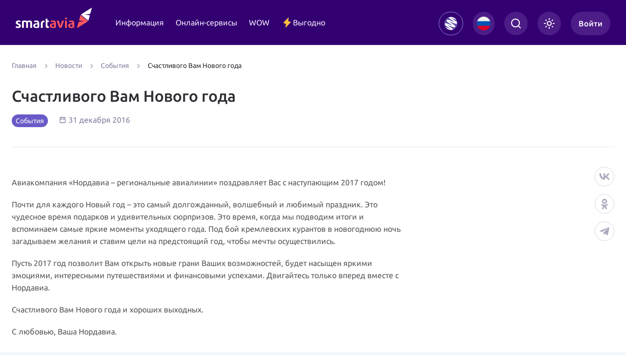

--- FILE ---
content_type: text/html; charset=utf-8
request_url: https://flysmartavia.com/news/20161231/
body_size: 50357
content:
<!DOCTYPE html>
<html lang="ru">
<head>
    
    <title>Счастливого Вам Нового года  — Smartavia</title>
    
    <meta http-equiv="Content-Type" content="text/html; charset=utf-8"/>
    <meta name="Keywords" content=""/>
    <meta name="Description" content="Авиакомпания «Нордавиа – региональные авиалинии» поздравляет Вас с наступающим 2017 годом!"/>
        
    
    <meta property="og:image" content="https://flysmartavia.com/smart-data/public/site/content/images/open-graph/sa-logo@2x.jpg"/>
    <meta name="mobile-web-app-capable" content="yes">
    <meta name="apple-mobile-web-app-capable" content="yes">
    <meta name="application-name" content="Smartavia">
    <meta name="apple-mobile-web-app-title" content="Smartavia">
    <meta name="theme-color" content="#330072">
    <meta name="msapplication-navbutton-color" content="#330072">
    <meta name="apple-mobile-web-app-status-bar-style" content="black">
    <meta name="viewport" content="width=device-width, initial-scale=1, shrink-to-fit=no">
    <meta name="format-detection" content="telephone=no" />

    
    <link rel="manifest" href="/manifest.json" />

    
    <link rel="shortcut icon" href="https://cdn.flysmartavia.com/wa-apps/avia/themes/smartavia/images/icons/app/favicon.ico" type="image/x-icon"/>
    <link rel="apple-touch-icon" href="https://cdn.flysmartavia.com/wa-apps/avia/themes/smartavia/images/icons/app/apple-icon.png"/>
    <link rel="apple-touch-icon" sizes="57x57" href="https://cdn.flysmartavia.com/wa-apps/avia/themes/smartavia/images/icons/app/apple-icon-57x57.png">
    <link rel="apple-touch-icon" sizes="60x60" href="https://cdn.flysmartavia.com/wa-apps/avia/themes/smartavia/images/icons/app/apple-icon-60x60.png">
    <link rel="apple-touch-icon" sizes="72x72" href="https://cdn.flysmartavia.com/wa-apps/avia/themes/smartavia/images/icons/app/apple-icon-72x72.png">
    <link rel="apple-touch-icon" sizes="76x76" href="https://cdn.flysmartavia.com/wa-apps/avia/themes/smartavia/images/icons/app/apple-icon-76x76.png">
    <link rel="apple-touch-icon" sizes="114x114" href="https://cdn.flysmartavia.com/wa-apps/avia/themes/smartavia/images/icons/app/apple-icon-114x114.png">
    <link rel="apple-touch-icon" sizes="120x120" href="https://cdn.flysmartavia.com/wa-apps/avia/themes/smartavia/images/icons/app/apple-icon-120x120.png">
    <link rel="apple-touch-icon" sizes="144x144" href="https://cdn.flysmartavia.com/wa-apps/avia/themes/smartavia/images/icons/app/apple-icon-144x144.png">
    <link rel="apple-touch-icon" sizes="152x152" href="https://cdn.flysmartavia.com/wa-apps/avia/themes/smartavia/images/icons/app/apple-icon-152x152.png">
    <link rel="apple-touch-icon" sizes="180x180" href="https://cdn.flysmartavia.com/wa-apps/avia/themes/smartavia/images/icons/app/apple-icon-180x180.png">
    <link rel="icon" type="image/png" sizes="192x192" href="https://cdn.flysmartavia.com/wa-apps/avia/themes/smartavia/images/icons/app/android-icon-192x192.png">

    <link rel="icon" type="image/png" sizes="16x16" href="https://cdn.flysmartavia.com/wa-apps/avia/themes/smartavia/images/icons/app/favicon-16x16.png">
    <link rel="icon" type="image/png" sizes="32x32" href="https://cdn.flysmartavia.com/wa-apps/avia/themes/smartavia/images/icons/app/favicon-32x32.png">
    <link rel="icon" type="image/png" sizes="96x96" href="https://cdn.flysmartavia.com/wa-apps/avia/themes/smartavia/images/icons/app/favicon-96x96.png">

    <meta name="msapplication-TileColor" content="#ff585d">
    <meta name="msapplication-TileImage" content="https://cdn.flysmartavia.com/wa-apps/avia/themes/smartavia/images/icons/app/ms-icon-144x144.png">

    <link rel="icon" type="image/png" href="[data-uri]">
    <link rel="icon" type="image/svg+xml" href="[data-uri]">
    
    <link href="https://cdn.flysmartavia.com/wa-apps/avia/themes/smartavia/css/fonts/fonts.css?v=1.64.0.1766060997569" rel="stylesheet"/>
    
    <link href="https://cdn.flysmartavia.com/wa-apps/avia/themes/smartavia/css/vendor/animate/animate.min.css?v=1.64.0.1766060997569" rel="stylesheet"/>
    <link href="https://cdn.flysmartavia.com/wa-apps/avia/themes/smartavia/js/vendor/swiper/swiper-bundle.min.css?v=1.64.0.1766060997569" rel="stylesheet"/>
    <link href="https://cdn.flysmartavia.com/wa-apps/avia/themes/smartavia/css/smartavia-theme.css?v=1.64.0.1766060997569" rel="stylesheet"/>
    
    <script src="https://cdn.flysmartavia.com/wa-apps/avia/themes/smartavia/js/fontawesome/smartavia-fas-theme.min.js?v=1.64.0.1766060997569" defer></script>
    
    <script src="https://cdn.flysmartavia.com/wa-apps/avia/themes/smartavia/js/smartavia-vendor.min.js?v=1.64.0.1766060997569"></script>
    <script src="https://cdn.flysmartavia.com/wa-apps/avia/themes/smartavia/js/smartavia-theme.min.js?v=1.64.0.1766060997569"></script>
    
    <!-- Google Tag Manager -->
<script>(function(w,d,s,l,i){w[l]=w[l]||[];w[l].push({'gtm.start':
    new Date().getTime(),event:'gtm.js'});var f=d.getElementsByTagName(s)[0],
            j=d.createElement(s),dl=l!='dataLayer'?'&l='+l:'';j.async=true;j.src=
            'https://www.googletagmanager.com/gtm.js?id='+i+dl;f.parentNode.insertBefore(j,f);
            })(window,document,'script','dataLayer','GTM-K4BTMWC');</script>
<!-- End Google Tag Manager -->
    <!-- Yandex.Metrika counter -->
<script>
    
    (function(m,e,t,r,i,k,a){m[i]=m[i]||function(){(m[i].a=m[i].a||[]).push(arguments)};
        m[i].l=1*new Date();
        for (var j = 0; j < document.scripts.length; j++) {if (document.scripts[j].src === r) { return; }}
        k=e.createElement(t),a=e.getElementsByTagName(t)[0],k.async=1,k.src=r,a.parentNode.insertBefore(k,a)})
    (window, document, "script", "https://mc.yandex.ru/metrika/tag.js", "ym");
    
    ym("93458052", "init", {
        clickmap:true,
        trackLinks:true,
        accurateTrackBounce:true,
        webvisor:true,
        ecommerce:"dataLayer",
        triggerEvent: true
    });
</script>
<!-- /Yandex.Metrika counter -->
    
    <script type="application/ld+json">{"@context":"https:\/\/schema.org","@type":"Organization","address":{"@type":"PostalAddress","addressLocality":"Архангельская область, город Архангельск, поселок Талажский авиагородок","postalCode":"163053","streetAddress":"Аэропорт Архангельск, дом 4, корпус 1"},"name":"Smartavia","legalName":"Акционерное общество «Авиакомпания Смартавиа»","telephone":"+7 809 505 66 99"}</script></head>
<body class="layout-site">


<script>
    (function ($) { 'use strict';
        $.avia.analytics.gtm_id = "GTM-K4BTMWC";
        $.avia.analytics.ym_id = "93458052";
        $.avia.notifier.template = "<div class=\"notifier-item padding-large shadow radius\"><div class=\"notifier-icon-wrapper\"><i class=\"notifier-icon icon medium js-notifier-icon\"><\/i><\/div><div class=\"notifier-body-wrapper\"><div class=\"title js-title\"><\/div><div class=\"content margin-top-extra-small js-content\"><\/div><div class=\"buttons js-buttons\" style=\"display: none;\"><button class=\"button secondary js-button-confirm\" style=\"display: none;\"><\/button><button class=\"button clear js-button-cancel\" style=\"display: none;\"><\/button><\/div><\/div><div class=\"notifier-close-wrapper js-notifier-close-wrapper\" style=\"display: none;\"><span class=\"notifier-close circle js-notifier-close\"><i class=\"fab fa-avia-x\"><\/i><\/span><\/div><\/div>\n";
        $.avia.route_uri = "\/";
        $.avia.nationality = "RU";
        $.avia.locale_code = "ru_RU";
        $.avia.current_locale_config = {"default":true,"code":"ru","code_ietf":"ru-RU","emoji":"\ud83c\uddf7\ud83c\uddfa","name":"Russian","name_ru":"\u0420\u0443\u0441\u0441\u043a\u0438\u0439","route_path":""};
        $.avia.support_locales = {"ru_RU":{"default":true,"code":"ru","code_ietf":"ru-RU","emoji":"\ud83c\uddf7\ud83c\uddfa","name":"Russian","name_ru":"\u0420\u0443\u0441\u0441\u043a\u0438\u0439","route_path":""},"en_US":{"default":false,"code":"en","code_ietf":"en-US","emoji":"\ud83c\uddfa\ud83c\uddf8","name":"English","name_ru":"\u0410\u043d\u0433\u043b\u0438\u0439\u0441\u043a\u0438\u0439","route_path":"en\/"}};
        $.avia.locales = {"error":"\u041e\u0448\u0438\u0431\u043a\u0430","something_went_wrong":"\u0427\u0442\u043e-\u0442\u043e \u043f\u043e\u0448\u043b\u043e \u043d\u0435 \u0442\u0430\u043a..","try_again_later":"\u041f\u043e\u0436\u0430\u043b\u0443\u0439\u0441\u0442\u0430, \u043f\u043e\u0432\u0442\u043e\u0440\u0438\u0442\u0435 \u043f\u043e\u043f\u044b\u0442\u043a\u0443 \u043f\u043e\u0437\u0436\u0435","error_occurred":"\u041f\u0440\u043e\u0438\u0437\u043e\u0448\u043b\u0430 \u043e\u0448\u0438\u0431\u043a\u0430","search":"\u041f\u043e\u0438\u0441\u043a","close":"\u0417\u0430\u043a\u0440\u044b\u0442\u044c","continue":"\u041f\u0440\u043e\u0434\u043e\u043b\u0436\u0438\u0442\u044c","select":"\u0412\u044b\u0431\u0440\u0430\u0442\u044c","select_search_empty":"\u041d\u0438\u0447\u0435\u0433\u043e \u043d\u0435 \u043d\u0430\u0439\u0434\u0435\u043d\u043e","cancel":"\u041e\u0442\u043c\u0435\u043d\u0430","confirm":"\u041f\u043e\u0434\u0442\u0432\u0435\u0440\u0434\u0438\u0442\u044c","add":"\u0414\u043e\u0431\u0430\u0432\u0438\u0442\u044c","no_text":"\u0422\u0435\u043a\u0441\u0442 \u043e\u0442\u0441\u0443\u0442\u0441\u0442\u0432\u0443\u0435\u0442","timelimit":{"d":"%d \u0434\u043d %h \u0447\u0430\u0441 %m \u043c\u0438\u043d %s \u0441\u0435\u043a","h":"%h \u0447\u0430\u0441 %m \u043c\u0438\u043d %s \u0441\u0435\u043a","m":"%m \u043c\u0438\u043d %s \u0441\u0435\u043a","s":"%s \u0441\u0435\u043a"},"dont_needed_return_ticket":"\u041e\u0431\u0440\u0430\u0442\u043d\u044b\u0439 \u0431\u0438\u043b\u0435\u0442 \u043d\u0435 \u043d\u0443\u0436\u0435\u043d","continue_without_service":"\u041f\u0440\u043e\u0434\u043e\u043b\u0436\u0438\u0442\u044c \u0431\u0435\u0437 \u0443\u0441\u043b\u0443\u0433\u0438","indicated_prices_one_way":"\u0423\u043a\u0430\u0437\u0430\u043d\u044b \u043e\u0440\u0438\u0435\u043d\u0442\u0438\u0440\u043e\u0432\u043e\u0447\u043d\u044b\u0435 \u0446\u0435\u043d\u044b \u0432 \u043e\u0434\u043d\u0443 \u0441\u0442\u043e\u0440\u043e\u043d\u0443","months":{"full":["\u042f\u043d\u0432\u0430\u0440\u044c","\u0424\u0435\u0432\u0440\u0430\u043b\u044c","\u041c\u0430\u0440\u0442","\u0410\u043f\u0440\u0435\u043b\u044c","\u041c\u0430\u0439","\u0418\u044e\u043d\u044c","\u0418\u044e\u043b\u044c","\u0410\u0432\u0433\u0443\u0441\u0442","\u0421\u0435\u043d\u0442\u044f\u0431\u0440\u044c","\u041e\u043a\u0442\u044f\u0431\u0440\u044c","\u041d\u043e\u044f\u0431\u0440\u044c","\u0414\u0435\u043a\u0430\u0431\u0440\u044c"],"short":["\u042f\u043d\u0432","\u0424\u0435\u0432","\u041c\u0430\u0440","\u0410\u043f\u0440","\u041c\u0430\u0439","\u0418\u044e\u043d","\u0418\u044e\u043b","\u0410\u0432\u0433","\u0421\u0435\u043d","\u041e\u043a\u0442","\u041d\u043e\u044f","\u0414\u0435\u043a"]},"weekdays":{"full":["\u0412\u043e\u0441\u043a\u0440\u0435\u0441\u0435\u043d\u044c\u0435","\u041f\u043e\u043d\u0435\u0434\u0435\u043b\u044c\u043d\u0438\u043a","\u0412\u0442\u043e\u0440\u043d\u0438\u043a","\u0421\u0440\u0435\u0434\u0430","\u0427\u0435\u0442\u0432\u0435\u0440\u0433","\u041f\u044f\u0442\u043d\u0438\u0446\u0430","\u0421\u0443\u0431\u0431\u043e\u0442\u0430"],"short":["\u0412\u0441","\u041f\u043d","\u0412\u0442","\u0421\u0440","\u0427\u0442","\u041f\u0442","\u0421\u0431"]},"fare_rules":"\u041f\u0440\u0430\u0432\u0438\u043b\u0430 \u043f\u0440\u0438\u043c\u0435\u043d\u0435\u043d\u0438\u044f \u0442\u0430\u0440\u0438\u0444\u0430","direction_and_fare":"\u041d\u0430\u043f\u0440\u0430\u0432\u043b\u0435\u043d\u0438\u0435 \u0438 \u0442\u0430\u0440\u0438\u0444","trip_type":{"rt":"\u0422\u0443\u0434\u0430 \u0438 \u043e\u0431\u0440\u0430\u0442\u043d\u043e","ow":"\u0412 \u043e\u0434\u043d\u0443 \u0441\u0442\u043e\u0440\u043e\u043d\u0443"},"select_dates":"\u0412\u044b\u0431\u0435\u0440\u0438\u0442\u0435 \u0434\u0430\u0442\u044b","share":"\u041f\u043e\u0434\u0435\u043b\u0438\u0442\u044c\u0441\u044f","copy_link":"\u041a\u043e\u043f\u0438\u0440\u043e\u0432\u0430\u0442\u044c \u0441\u0441\u044b\u043b\u043a\u0443","link_copied":"\u0421\u0441\u044b\u043b\u043a\u0430 \u0441\u043a\u043e\u043f\u0438\u0440\u043e\u0432\u0430\u043d\u0430 \u0432 \u0431\u0443\u0444\u0435\u0440 \u043e\u0431\u043c\u0435\u043d\u0430","select_document":"\u0412\u044b\u0431\u0435\u0440\u0438\u0442\u0435 \u0434\u043e\u043a\u0443\u043c\u0435\u043d\u0442","abstract_form":{"confirm_text":"[`It`s clear`]","error_message":{"error_title":"\u041f\u0440\u043e\u0438\u0437\u043e\u0448\u043b\u0430 \u043e\u0448\u0438\u0431\u043a\u0430 \u043f\u0440\u0438 \u043e\u0442\u043f\u0440\u0430\u0432\u043a\u0435","too_large_request":"\u0414\u043e\u043f\u0443\u0441\u0442\u0438\u043c\u044b\u0439 \u0440\u0430\u0437\u043c\u0435\u0440 \u0444\u0430\u0439\u043b\u043e\u0432 \u043f\u0440\u0435\u0432\u044b\u0448\u0435\u043d. \u0417\u0430\u0433\u0440\u0443\u0437\u0438\u0442\u0435 \u0444\u0430\u0439\u043b\u044b \u043c\u0435\u043d\u044c\u0448\u0435\u0433\u043e \u043e\u0431\u044a\u0435\u043c\u0430","no_connect":"\u041d\u0435 \u0443\u0434\u0430\u0435\u0442\u0441\u044f \u043e\u0442\u043f\u0440\u0430\u0432\u0438\u0442\u044c \u0444\u043e\u0440\u043c\u0443, \u043f\u043e\u043f\u0440\u043e\u0431\u0443\u0439\u0442\u0435 \u043f\u043e\u0437\u0436\u0435"}},"more":"\u0415\u0449\u0435","less":"\u041c\u0435\u043d\u044c\u0448\u0435"};
        $.avia.server_datetime = "2025-12-23 08:07:44";
        $.avia.is_debug = false;
        $.avia.is_admin = false;
        $.avia.confirm.template = "<div class=\"modal confirm-modal\"><div class=\"modal-background\"><\/div><div class=\"modal-body\"><div class=\"modal-layout\"><div class=\"modal-header js-modal-header %class_header%\"><div class=\"modal-header-wrapper\"><div class=\"modal-header-icons js-modal-header-icons\">%icons%<\/div><div class=\"modal-header-title\">%title%<\/div><\/div><a class=\"modal-close-icon js-close-modal\" href=\"javascript:void(0);\"><i class=\"fab fa-avia-x\"><\/i><\/a><\/div><div class=\"modal-content-wrapper\"><div class=\"modal-content js-modal-content %class_content%\">%content%<\/div><\/div><div class=\"modal-footer\"><div class=\"width-1-1 flex flex-wrap gap js-modal-buttons %class_buttons%\"><button class=\"button ghost thin width-1-1-mobile flex-last-mobile js-close\">%button_cancel%<\/button><button class=\"button width-1-1-mobile js-confirm\">%button%<\/button><\/div><\/div><\/div><\/div><\/div>";
        $.avia.alert.template = "<div class=\"modal alert-modal\"><div class=\"modal-background\"><\/div><div class=\"modal-body\"><div class=\"modal-layout\"><div class=\"modal-header\"><div class=\"modal-header-wrapper\"><div class=\"modal-header-title\">%title%<\/div><\/div><\/div><div class=\"modal-content-wrapper\"><div class=\"modal-content js-modal-content %class_content%\">%content%<\/div><div class=\"modal-footer flex\"><button class=\"button js-confirm\">%button%<\/button><\/div><\/div><\/div><\/div>";
        $.avia.in_developing_modal = "<div class=\"modal\">\n    <div class=\"modal-background\"><\/div>\n    <div class=\"modal-body align-center\">\n        <div class=\"modal-layout\">\n            <div class=\"modal-header\">\n                <div class=\"modal-header-wrapper\">\n                    <div class=\"modal-header-icons\">\n                        <i class=\"fab fa-avia-fill-coffee\"><\/i>\n                        <i class=\"fab fa-avia-fill-clouds\"><\/i>\n                    <\/div>\n                    <div class=\"modal-header-title\">\u042d\u0442\u043e\u0442 \u0440\u0430\u0437\u0434\u0435\u043b \u0435\u0449\u0451 \u0432 \u0440\u0430\u0437\u0440\u0430\u0431\u043e\u0442\u043a\u0435...<\/div>\n                <\/div>\n                <a class=\"modal-close-icon js-close-modal\" href=\"javascript:void(0);\">\n                    <i class=\"icon fab fa-avia-x\"><\/i>\n                <\/a>\n            <\/div>\n            <div class=\"modal-content-wrapper\">\n                <div class=\"scroll-wrapper\">\n                    <div class=\"modal-content\">\n                        \u0412\u044b \u043c\u043e\u0436\u0435\u0442\u0435 \u043f\u0435\u0440\u0435\u0439\u0442\u0438 \u043d\u0430 \u0441\u0442\u0430\u0440\u0443\u044e \u0432\u0435\u0440\u0441\u0438\u044e \u0441\u0430\u0439\u0442\u0430 \u0438 \u0432\u043e\u0441\u043f\u043e\u043b\u044c\u0437\u043e\u0432\u0430\u0442\u044c\u0441\u044f \u0442\u0430\u043c \u0430\u043d\u0430\u043b\u043e\u0433\u0438\u0447\u043d\u044b\u043c\u0438 \u0444\u0443\u043d\u043a\u0446\u0438\u044f\u043c\u0438.\n                    <\/div>\n                <\/div>\n            <\/div>\n            <div class=\"modal-footer flex align-center\">\n                <button class=\"button ghost js-button-cancel\">\u041f\u043e\u043d\u044f\u0442\u043d\u043e, \u043e\u0441\u0442\u0430\u0442\u044c\u0441\u044f \u0442\u0443\u0442<\/button>\n                <a class=\"button primary js-go js-disable-router\" target=\"_blank\">\u041f\u0435\u0440\u0435\u0439\u0442\u0438 \u043d\u0430 \u0441\u0442\u0430\u0440\u0443\u044e \u0432\u0435\u0440\u0441\u0438\u044e<\/a>\n            <\/div>\n        <\/div>\n    <\/div>\n<\/div>";
        $.avia.smartup_modal = "<div class=\"modal smartup-modal modal-mobile-fullscreen js-body-locker\">\n    <div class=\"modal-background\">\n    <\/div>\n    <div class=\"modal-body content-page\">\n        <div class=\"modal-layout\">\n            <div class=\"header-mobile\">\n                <a class=\"modal-close-icon js-close-modal\" href=\"javascript:void(0);\">\n                    <i class=\"fab fa-avia-x\"><\/i>\n                <\/a>\n            <\/div>\n            <div class=\"modal-content-wrapper scrollbar-outer\">\n                <div class=\"padding-extra-large content-section modal-header-wrapper\">\n                    <div class=\"gradients-bg\">\n                        <div class=\"gradient-circle-pink\"><\/div>\n                        <div class=\"gradient-circle-blue\"><\/div>\n                        <div class=\"gradient-circle-yellow\"><\/div>\n                        <div class=\"gradient-circle-purple\"><\/div>\n                    <\/div>\n\n                    \n                                            <style>\r\n    .faq-accordion-wrapper .accordion .accordion-item.is-content, .accordion .accordion-item {\r\n        background-color: var(--avia-layout-color-background-content);\r\n    }\r\n    \r\n    .content-page-wrapper .breadcrumbs,\r\n    .page-useful-services,\r\n    .content > h1:first-child,\r\n    .container-site > .margin-horizon-large:first-child {\r\n        display: none;\r\n    }\r\n\r\n    .container-site > .content-page.margin-bottom {\r\n        margin-bottom: 0;\r\n        overflow: hidden;\r\n        -webkit-backface-visibility: hidden;\r\n    }\r\n\r\n    .sm-title-extra {\r\n        font-size: 56px;\r\n    }\r\n\r\n    .sm-feature-icon span {\r\n        box-shadow: 0 0 0 2px var(--avia-layout-color-background-contrast-inverse);\r\n        color: var(--avia-layout-color-accent-violet);\r\n    }\r\n\r\n    .sm-feature-icon+.sm-feature-icon {\r\n        margin-left: -16px;\r\n    }\r\n\r\n    .bg-orange-100 {\r\n        background: var(--avia-layout-color-alpha-orange);\r\n    }\r\n\r\n    .content .content-cardboard.bg-grape {\r\n        background: var(--avia-layout-color-background-primary-light);\r\n    }\r\n\r\n    .gradients-bg {\r\n        position: absolute;\r\n        left: 0%;\r\n        top: 0%;\r\n        right: 0%;\r\n        bottom: auto;\r\n        width: 100%;\r\n        height: 1620px;\r\n        background-image: none;\r\n        background-size: auto;\r\n        background-repeat: repeat;\r\n        z-index: 0;\r\n        overflow: hidden;\r\n    }\r\n\r\n    .gradient-circle-purple {\r\n        position: absolute;\r\n        top: 30%;\r\n        width: 52vw;\r\n        height: 52vh;\r\n        border-radius: 50%;\r\n        background-color: #854AEB;\r\n        filter: blur(200px);\r\n        -webkit-filter: blur(200px);\r\n    }\r\n\r\n    .gradient-circle-purple.mobile {\r\n        display: none;\r\n    }\r\n\r\n    .gradient-circle-blue {\r\n        position: absolute;\r\n        left: -14%;\r\n        top: 6%;\r\n        width: 46vw;\r\n        height: 46vh;\r\n        border-radius: 50%;\r\n        background-color: #6551fa;\r\n        filter: blur(180px);\r\n        -webkit-filter: blur(180px);\r\n    }\r\n\r\n    .gradient-circle-blue.mobile {\r\n        display: none;\r\n    }\r\n\r\n    .gradient-circle-pink {\r\n        position: absolute;\r\n        top: 11%;\r\n        right: -10%;\r\n        width: 45vw;\r\n        height: 45vh;\r\n        border-radius: 50%;\r\n        background-color: #F8A6F0;\r\n        filter: blur(160px);\r\n        -webkit-filter: blur(160px);\r\n    }\r\n\r\n    .gradient-circle-yellow {\r\n        position: absolute;\r\n        left: 46%;\r\n        top: auto;\r\n        right: 0%;\r\n        bottom: 31%;\r\n        width: 44vw;\r\n        height: 44vh;\r\n        border-radius: 50%;\r\n        background-color: #F8D997;\r\n        filter: blur(160px);\r\n        -webkit-filter: blur(160px);\r\n    }\r\n\r\n    .gradient-circle-yellow._2 {\r\n        width: 30vw;\r\n        height: 30vh;\r\n        background-color: rgba(248, 217, 151, 0.5);\r\n    }\r\n\r\n    .content-section {\r\n        z-index: 1;\r\n        position: relative;\r\n    }\r\n\r\n    .sm-line {\r\n        transform: translateZ(0);\r\n        width: 106%;\r\n    }\r\n\r\n    .sm-line-text {\r\n        font-size: 20px;\r\n        line-height: 60px;\r\n        color: var(--white);\r\n        white-space: pre;\r\n    }\r\n\r\n    .sm-line-text--1 {\r\n        animation: sm-line-1 60s linear infinite;\r\n        animation-delay: -60s;\r\n    }\r\n\r\n    .sm-line-text--2 {\r\n        animation: sm-line-2 60s linear infinite;\r\n        animation-delay: -30s;\r\n    }\r\n\r\n    .sm-line-text--right {\r\n        animation-direction: reverse;\r\n    }\r\n\r\n    @keyframes sm-line-1 {\r\n        0% {\r\n            transform: translateX(100%);\r\n        }\r\n        to {\r\n            transform: translateX(-100%);\r\n        }\r\n    }\r\n\r\n    @keyframes sm-line-2 {\r\n        0% {\r\n            transform: translateX(0);\r\n        }\r\n        to {\r\n            transform: translateX(-200%);\r\n        }\r\n    }\r\n\r\n    .benefits-sm-line {\r\n        transform: rotate(-1.5deg);\r\n        background-color: var(--avia-layout-color-accent-orange);\r\n    }\r\n\r\n    .benefits-sm-line-2 {\r\n        transform: rotate(1.5deg);\r\n        background-color: var(--avia-layout-color-accent-violet);\r\n    }\r\n\r\n    .badge-card {\r\n        padding: 12px 16px;\r\n        background: var(--red-600);\r\n        border-radius: 24px 24px 24px 0px;\r\n        color: var(--white);\r\n    }\r\n\r\n    .badge-card.orange {\r\n        background: var(--avia-layout-color-accent-orange);\r\n    }\r\n\r\n    .badge-card.violet {\r\n        background: var(--avia-layout-color-accent-violet);\r\n    }\r\n\r\n    .sm-benefits-img {\r\n        background-color: var(--avia-layout-color-accent-violet);\r\n        border-radius: 1000px;\r\n        transition: all .3s linear;\r\n        width: 116px;\r\n        padding-bottom: 100%;\r\n        background-position: center;\r\n        background-repeat: no-repeat;\r\n        background-size: cover;\r\n    }\r\n\r\n    .sm-benefits-img.orange {\r\n        background-color: var(--avia-layout-color-accent-orange);\r\n    }\r\n\r\n    .sm-benefits-img-1 {\r\n        background-image: url(https:\/\/cdn.flysmartavia.com\/smart-data\/public\/site\/content\/images\/info\/smartup\/sm-01@2x.png);\r\n    }\r\n\r\n    .sm-benefits-img-2 {\r\n        background-image: url(https:\/\/cdn.flysmartavia.com\/smart-data\/public\/site\/content\/images\/info\/smartup\/sm-02@2x.png);\r\n    }\r\n\r\n    .sm-benefits-img-3 {\r\n        background-image: url(https:\/\/cdn.flysmartavia.com\/smart-data\/public\/site\/content\/images\/info\/smartup\/sm-03@2x.png);\r\n    }\r\n\r\n    .sm-benefits-img-4 {\r\n        background-image: url(https:\/\/cdn.flysmartavia.com\/smart-data\/public\/site\/content\/images\/info\/smartup\/sm-04@2x.png);\r\n    }\r\n\r\n    .sm-benefits-img-5 {\r\n        background-image: url(https:\/\/cdn.flysmartavia.com\/smart-data\/public\/site\/content\/images\/info\/smartup\/sm-05@2x.png);\r\n    }\r\n\r\n    .sm-benefits-img-6 {\r\n        background-image: url(https:\/\/cdn.flysmartavia.com\/smart-data\/public\/site\/content\/images\/info\/smartup\/sm-06@2x.png);\r\n    }\r\n    \r\n    .sm-benefits-img-7 {\r\n        background-image: url(https:\/\/cdn.flysmartavia.com\/smart-data\/public\/site\/content\/images\/info\/smartup\/sm-07@2x.png);\r\n    }\r\n\r\n    .sm-benefits-content {\r\n        align-items: flex-start;\r\n        display: flex;\r\n        padding: 8px 0 12px 0;\r\n    }\r\n\r\n    @media only screen and (min-width: 768px) {\r\n        .sm-benefit {\r\n            position: relative;\r\n        }\r\n        .sm-benefits-content {\r\n            align-items: center;\r\n        }\r\n        .sm-benefits:hover {\r\n            background: var(--avia-layout-color-accent-violet);\r\n        }\r\n        html[data-color-scheme=dark] .sm-benefits:hover {\r\n            background: var(--violet-700);\r\n        }\r\n        .bg-orange-100.sm-benefits:hover {\r\n            background: var(--avia-layout-color-accent-orange);\r\n        }\r\n        html[data-color-scheme=dark] .bg-orange-100.sm-benefits:hover {\r\n            background: var(--avia-layout-color-accent-orange);\r\n        }\r\n        }\r\n        .sm-benefits:hover h5,\r\n        .sm-benefits:hover .sub-title.light-dark:not(.preserve-color) {\r\n            color: var(--avia-layout-color-text-contrast);\r\n        }\r\n\r\n        \r\n        html[data-color-scheme=dark] \r\n        .bg-orange-100.sm-benefits:hover h5,\r\n        .bg-orange-100.sm-benefits:hover .sub-title.light-dark:not(.preserve-color) {\r\n            color: var(--avia-layout-color-text-contrast-inverse);\r\n        }\r\n\r\n        .sm-benefits {\r\n            transition: .3s;\r\n        }\r\n        .sm-benefits .sm-benefits-text {\r\n            transition: all .3s linear;\r\n            transform: translateY(0);\r\n            -webkit-transform: translateY(0px);\r\n        }\r\n        .sm-benefits:hover .sm-benefits-text {\r\n            transform: translateY(-24px);\r\n            -webkit-transform: translateY(-24px)\r\n        }\r\n        .sm-benefits .sm-benefits-action {\r\n            position: absolute;\r\n            bottom: 0;\r\n            left: 0;\r\n            transition: all .3s linear;\r\n            transform: translateY(48px);\r\n            -webkit-transform: translateY(48px);\r\n            opacity: 0;\r\n        }\r\n        .sm-benefits:hover .sm-benefits-action {\r\n            transform: translateY(24px);\r\n            -webkit-transform: translateY(24px);\r\n            opacity: 1;\r\n        }\r\n        .sm-benefits:hover .sm-benefits-img-1,\r\n        .sm-benefits:hover .sm-benefits-img-2,\r\n        .sm-benefits:hover .sm-benefits-img-3,\r\n        .sm-benefits:hover .sm-benefits-img-4 {\r\n            background-color: var(--avia-layout-color-light-grape);\r\n        }\r\n        .sm-benefits:hover .sm-benefits-img-5,\r\n        .sm-benefits:hover .sm-benefits-img-6 {\r\n            background-color: var(--avia-layout-color-light-orange);\r\n        }\r\n        .link:not(.button).light:hover:not(.no-hover) {\r\n            color: var(--avia-layout-color-light-violet);\r\n        }\r\n    }\r\n\r\n    @media only screen and (min-width: 560px) {\r\n        .content .content-cardboard,\r\n        .content .content-offer {\r\n            border-radius: 32px;\r\n        }\r\n    }\r\n\r\n    @media only screen and (min-width: 1200x) {\r\n        .content .content-offer .offer-image,\r\n        .content .content-cardboard {\r\n            padding: 48px;\r\n        }\r\n    }\r\n\r\n    @media only screen and (min-width: 561px) and (max-width: 1199px) {\r\n        .content .content-offer .offer-image .offer-wrapper {\r\n            width: 400px;\r\n        }\r\n    }\r\n\r\n    @media only screen and (max-width: 560px) {\r\n        .mobile-small .accordion-text {\r\n            font-size: 1.0625rem;\r\n        }\r\n    }\r\n\r\n    @media only screen and (min-width: 768px) and (max-width:1023px) {\r\n        .sm-line-text {\r\n            font-size: 18px;\r\n            line-height: 55px;\r\n        }\r\n    }\r\n\r\n    @media only screen and (min-width: 568px) and (max-width:767px) {\r\n        .sm-line-text {\r\n            font-size: 18px;\r\n            line-height: 55px;\r\n        }\r\n    }\r\n\r\n    @media only screen and (max-width: 567px) {\r\n        .sm-line-text {\r\n            font-size: 18px;\r\n            line-height: 55px;\r\n        }\r\n    }\r\n<\/style>\r\n\r\n\r\n<div class=\"content\">\r\n            <a class=\"banner-close-icon modal-close-icon js-close-modal hidden-mobile\" href=\"javascript:void(0);\">\r\n            <i class=\"fab fa-sa-x\"><\/i>\r\n        <\/a>\r\n    \r\n    <div class=\"content-offer margin-bottom-extra-large\"\r\n         style=\"background-image: linear-gradient(90.95deg, #533E9C 0%, #4a3594 60%)\">\r\n        <div class=\"offer-image\"\r\n             style=\"background-image: url(https:\/\/cdn.flysmartavia.com\/smart-data\/public\/site\/content\/images\/info\/smartup\/smartup-promo@2x.png)\">\r\n            <div class=\"offer-wrapper\">\r\n                <div class=\"offer-text\">\r\n                    <div class=\"offer-title\">Smart Up \u2014 \u043f\u0430\u043a\u0435\u0442 \u043f\u0440\u0435\u0438\u043c\u0443\u0449\u0435\u0441\u0442\u0432 \u0434\u043b\u044f \u0432\u0430\u0448\u0435\u0433\u043e \u043f\u0443\u0442\u0435\u0448\u0435\u0441\u0442\u0432\u0438\u044f<\/div>\r\n                    <div class=\"offer-description\">\u0413\u0430\u0440\u0430\u043d\u0442\u0438\u0440\u043e\u0432\u0430\u043d\u043d\u044b\u0435 \u0441\u043a\u0438\u0434\u043a\u0438 \u043d\u0430 \u0430\u0432\u0438\u0430\u0431\u0438\u043b\u0435\u0442\u044b \u0438 \u0431\u0430\u0433\u0430\u0436<\/div>\r\n                <\/div>\r\n                <div class=\"offer-action\">\r\n                    <a class=\"button large margin-top-extra-large\" target=\"_blank\"\r\n                       href=\"\/smartup\/buy\/\">\u041e\u0444\u043e\u0440\u043c\u0438\u0442\u044c Smart Up <i\r\n                            class=\"fab fa-sa-arrow-right\"><\/i><\/a>\r\n                <\/div>\r\n            <\/div>\r\n        <\/div>\r\n    <\/div>\r\n    <div class=\"content-cardboard bg-white margin-bottom-large\">\r\n        <div class=\"cardboard-title text padding-top-extra-small\">\r\n            <h3 class=\"no-margin\">\u0414\u043b\u044f \u0432\u044b\u0433\u043e\u0434\u043d\u043e\u0433\u043e \u043f\u043e\u043b\u0451\u0442\u0430<\/h3>\r\n        <\/div>\r\n        <div class=\"cardboard-body\">\r\n            <div class=\"flex flex-grid\">\r\n                <div class=\"flex-grid-item width-1-1-mobile width-1-1-tablet width-1-2-desktop\">\r\n                    <div class=\"bg-grape radius-large padding-large sm-benefits\">\r\n                        <div class=\"sm-benefits-content\">\r\n                            <div class=\"flex-item width-3-4-mobile width-4-5-tablet width-4-5-desktop\">\r\n                                <div class=\"sm-benefit\">\r\n                                    <div class=\"sm-benefits-text padding-horizon-small\">\r\n                                        <h5 class=\"no-margin\">\u0421\u043a\u0438\u0434\u043a\u0430 \u043d\u0430 \u0431\u0438\u043b\u0435\u0442\u044b<\/h5>\r\n                                        <div class=\"sub-title large light-dark margin-top-extra-small\">\r\n                                            \u0413\u0430\u0440\u0430\u043d\u0442\u0438\u0440\u043e\u0432\u0430\u043d\u043d\u0430\u044f \u0432\u044b\u0433\u043e\u0434\u0430\r\n                                                                                                                                        \u0434\u043e 200 \u20bd\r\n                                                                                        \u043d\u0430 \u0432\u0441\u0435\u0445 \u0442\u0430\u0440\u0438\u0444\u0430\u0445 (Smart Light, Smart, Smart Pro)\r\n                                        <\/div>\r\n                                    <\/div>\r\n                                    <div class=\"sm-benefits-action padding-horizon-small margin-top-large\">\r\n                                        <a target=\"_blank\" class=\"button small\"\r\n                                           href=\"\/smartup\/buy\/\">\u041f\u043e\u043b\u0443\u0447\u0438\u0442\u044c!<\/a>\r\n                                    <\/div>\r\n                                <\/div>\r\n                            <\/div>\r\n                            <div\r\n                                class=\"flex-item width-1-4-mobile width-1-5-tablet margin-left-auto flex padding-left-small\">\r\n                                <div class=\"sm-benefits-img sm-benefits-img-1\"><\/div>\r\n                            <\/div>\r\n                        <\/div>\r\n                    <\/div>\r\n                <\/div>\r\n                <div class=\"flex-grid-item width-1-1-mobile width-1-1-tablet width-1-2-desktop\">\r\n                    <div class=\"bg-grape radius-large padding-large sm-benefits\">\r\n                        <div class=\"sm-benefits-content\">\r\n                            <div class=\"flex-item width-3-4-mobile width-4-5-tablet width-4-5-desktop\">\r\n                                <div class=\"sm-benefit\">\r\n                                    <div class=\"sm-benefits-text padding-horizon-small\">\r\n                                        <h5 class=\"no-margin\">\u0421\u043a\u0438\u0434\u043a\u0430 \u043d\u0430 \u0431\u0430\u0433\u0430\u0436<\/h5>\r\n                                        <div class=\"sub-title large light-dark margin-top-extra-small\">\r\n                                            \u0413\u0430\u0440\u0430\u043d\u0442\u0438\u0440\u043e\u0432\u0430\u043d\u043d\u0430\u044f \u0432\u044b\u0433\u043e\u0434\u0430\r\n                                                                                                                                        \u0434\u043e 300 \u20bd\r\n                                                                                        \u043d\u0430 \u0434\u043e\u043f\u043e\u043b\u043d\u0438\u0442\u0435\u043b\u044c\u043d\u044b\u0439 \u0431\u0430\u0433\u0430\u0436 \u043e\u0442 11 \u0434\u043e <span class='nowrap'>23 \u043a\u0433<\/span>\r\n                                        <\/div>\r\n                                    <\/div>\r\n                                    <div class=\"sm-benefits-action padding-horizon-small margin-top-large\">\r\n                                        <a target=\"_blank\" class=\"button small\"\r\n                                           href=\"\/smartup\/buy\/\">\u0425\u043e\u0447\u0443!<\/a>\r\n                                    <\/div>\r\n                                <\/div>\r\n                            <\/div>\r\n                            <div\r\n                                class=\"flex-item width-1-4-mobile width-1-5-tablet margin-left-auto flex padding-left-small\">\r\n                                <div class=\"sm-benefits-img sm-benefits-img-2\"><\/div>\r\n                            <\/div>\r\n                        <\/div>\r\n                    <\/div>\r\n                <\/div>\r\n                <div class=\"flex-grid-item width-1-1-mobile width-1-1-tablet width-1-2-desktop\">\r\n                    <div class=\"bg-grape radius-large padding-large sm-benefits\">\r\n                        <div class=\"sm-benefits-content\">\r\n                            <div class=\"flex-item width-3-4-mobile width-4-5-tablet width-4-5-desktop\">\r\n                                <div class=\"sm-benefit\">\r\n                                    <div class=\"sm-benefits-text padding-horizon-small\">\r\n                                        <h5 class=\"no-margin\">\u0421\u043f\u0435\u0446\u0438\u0430\u043b\u044c\u043d\u044b\u0439 \u0442\u0430\u0440\u0438\u0444 Smart&nbsp;Up<\/h5>\r\n                                        <div class=\"sub-title large light-dark margin-top-extra-small\">\u042d\u043a\u0441\u043a\u043b\u044e\u0437\u0438\u0432\u043d\u043e\r\n                                            \u043f\u043e\u0434\u043f\u0438\u0441\u0447\u0438\u043a\u0430\u043c \u043f\u0440\u0435\u0434\u043b\u0430\u0433\u0430\u0435\u043c \u0431\u0438\u043b\u0435\u0442\u044b \u043f\u043e \u0432\u044b\u0433\u043e\u0434\u043d\u043e\u043c\u0443 \u0442\u0430\u0440\u0438\u0444\u0443\r\n                                        <\/div>\r\n                                    <\/div>\r\n                                    <div class=\"sm-benefits-action padding-horizon-small margin-top-large\">\r\n                                        <a target=\"_blank\" class=\"button small\"\r\n                                           href=\"\/smartup\/buy\/\">\u041e\u0433\u043e\u043d\u044c!<\/a>\r\n                                    <\/div>\r\n                                <\/div>\r\n                            <\/div>\r\n                            <div\r\n                                class=\"flex-item width-1-4-mobile width-1-5-tablet margin-left-auto flex padding-left-small\">\r\n                                <div class=\"sm-benefits-img sm-benefits-img-3\"><\/div>\r\n                            <\/div>\r\n                        <\/div>\r\n                    <\/div>\r\n                <\/div>\r\n                <div class=\"flex-grid-item width-1-1-mobile width-1-1-tablet width-1-2-desktop\">\r\n                    <div class=\"bg-grape radius-large padding-large sm-benefits\">\r\n                        <div class=\"sm-benefits-content\">\r\n                            <div class=\"flex-item width-3-4-mobile width-4-5-tablet width-4-5-desktop\">\r\n                                <div class=\"sm-benefit\">\r\n                                    <div class=\"sm-benefits-text padding-horizon-small\">\r\n                                        <h5 class=\"no-margin\">\u0417\u0430\u043a\u0440\u044b\u0442\u044b\u0435 \u0430\u043a\u0446\u0438\u0438<\/h5>\r\n                                        <div class=\"sub-title large light-dark margin-top-extra-small\">\u041e\u0442\u043f\u0440\u0430\u0432\u0438\u043c\r\n                                            \u043f\u0435\u0440\u0441\u043e\u043d\u0430\u043b\u044c\u043d\u044b\u0439 \u0434\u043e\u0441\u0442\u0443\u043f \u0438 \u043f\u0440\u0438\u0433\u043b\u0430\u0441\u0438\u043c \u043d\u0430 \u0437\u0430\u043a\u0440\u044b\u0442\u0443\u044e \u0430\u043a\u0446\u0438\u044e\r\n                                        <\/div>\r\n                                    <\/div>\r\n                                    <div class=\"sm-benefits-action padding-horizon-small margin-top-large\">\r\n                                        <a target=\"_blank\" class=\"button small\"\r\n                                           href=\"\/smartup\/buy\/\">\u0423\u0445 \u0442\u044b!<\/a>\r\n                                    <\/div>\r\n                                <\/div>\r\n                            <\/div>\r\n                            <div\r\n                                class=\"flex-item width-1-4-mobile width-1-5-tablet margin-left-auto flex padding-left-small\">\r\n                                <div class=\"sm-benefits-img sm-benefits-img-4\"><\/div>\r\n                            <\/div>\r\n                        <\/div>\r\n                    <\/div>\r\n                <\/div>\r\n            <\/div>\r\n        <\/div>\r\n    <\/div>\r\n    <div class=\"content-cardboard bg-white margin-bottom-large\">\r\n        <div class=\"cardboard-title text padding-top-extra-small\">\r\n            <h3 class=\"no-margin\">\u0414\u043b\u044f \u043a\u043e\u043c\u0444\u043e\u0440\u0442\u0430<\/h3><\/div>\r\n        <div class=\"cardboard-body\">\r\n            <div class=\"flex flex-grid flex-center\">\r\n                \r\n                <div class=\"flex-grid-item width-1-1-mobile width-1-1-tablet width-1-2-desktop\">\r\n                    <div class=\"bg-orange-100 radius-large padding-large sm-benefits\">\r\n                        <div class=\"sm-benefits-content\">\r\n                            <div class=\"flex-item width-3-4-mobile width-4-5-tablet width-4-5-desktop\">\r\n                                <div class=\"sm-benefit\">\r\n                                    <div class=\"sm-benefits-text padding-horizon-small\">\r\n                                        <h5 class=\"no-margin\">\u041e\u0441\u043e\u0431\u0430\u044f \u0437\u0430\u0431\u043e\u0442\u0430<\/h5>\r\n                                        <div class=\"sub-title large light-dark margin-top-extra-small\">\u041c\u044b \u043e\u0442\u0432\u0435\u0442\u0438\u043c \u043d\u0430\r\n                                            \u0432\u0430\u0448\u0438 \u0432\u043e\u043f\u0440\u043e\u0441\u044b \u0432&nbsp;\u043f\u0440\u0438\u043e\u0440\u0438\u0442\u0435\u0442\u043d\u043e\u043c \u043f\u043e\u0440\u044f\u0434\u043a\u0435\r\n                                        <\/div>\r\n                                    <\/div>\r\n                                    <div class=\"sm-benefits-action padding-horizon-small margin-top-large\">\r\n                                        <a target=\"_blank\" class=\"button small\"\r\n                                           href=\"\/smartup\/buy\/\">\u0418\u043d\u0442\u0435\u0440\u0435\u0441\u043d\u043e!<\/a>\r\n                                    <\/div>\r\n                                <\/div>\r\n                            <\/div>\r\n                            <div\r\n                                class=\"flex-item width-1-4-mobile width-1-5-tablet margin-left-auto flex padding-left-small\">\r\n                                <div class=\"sm-benefits-img sm-benefits-img-5 orange\"><\/div>\r\n                            <\/div>\r\n                        <\/div>\r\n                    <\/div>\r\n                <\/div>\r\n                \r\n                <div class=\"flex-grid-item width-1-1-mobile width-1-1-tablet width-1-2-desktop\">\r\n                    <div class=\"bg-orange-100 radius-large padding-large sm-benefits\">\r\n                        <div class=\"sm-benefits-content\">\r\n                            <div class=\"flex-item width-3-4-mobile width-4-5-tablet width-4-5-desktop\">\r\n                                <div class=\"sm-benefit\">\r\n                                    <div class=\"sm-benefits-text padding-horizon-small\">\r\n                                        <h5 class=\"no-margin\">\u0420\u0430\u043d\u043d\u0438\u0439 \u0434\u043e\u0441\u0442\u0443\u043f \u043a&nbsp;\u0440\u0430\u0441\u043f\u0440\u043e\u0434\u0430\u0436\u0430\u043c<\/h5>\r\n                                        <div class=\"sub-title large light-dark margin-top-extra-small\">\u041e\u0442\u043a\u0440\u043e\u0435\u043c \u0434\u043b\u044f \u0432\u0430\u0441\r\n                                            \u0440\u0430\u0441\u043f\u0440\u043e\u0434\u0430\u0436\u0443 \u0434\u043e \u043e\u0444\u0438\u0446\u0438\u0430\u043b\u044c\u043d\u043e\u0433\u043e \u0441\u0442\u0430\u0440\u0442\u0430\r\n                                        <\/div>\r\n                                    <\/div>\r\n                                    <div class=\"sm-benefits-action padding-horizon-small margin-top-large\">\r\n                                        <a target=\"_blank\" class=\"button small\"\r\n                                           href=\"\/smartup\/buy\/\">\u041d\u0430\u0434\u043e \u0431\u0440\u0430\u0442\u044c!<\/a>\r\n                                    <\/div>\r\n                                <\/div>\r\n                            <\/div>\r\n                            <div\r\n                                class=\"flex-item width-1-4-mobile width-1-5-tablet margin-left-auto flex padding-left-small\">\r\n                                <div class=\"sm-benefits-img sm-benefits-img-6 orange\"><\/div>\r\n                            <\/div>\r\n                        <\/div>\r\n                    <\/div>\r\n                <\/div>\r\n                \r\n                <div class=\"flex-grid-item width-1-1-mobile width-1-1-tablet width-1-2-desktop\">\r\n                    <div class=\"bg-orange-100 radius-large padding-large sm-benefits\">\r\n                        <div class=\"sm-benefits-content\">\r\n                            <div class=\"flex-item width-3-4-mobile width-4-5-tablet width-4-5-desktop\">\r\n                                <div class=\"sm-benefit\">\r\n                                    <div class=\"sm-benefits-text padding-horizon-small\">\r\n                                        <h5 class=\"no-margin\">\u041f\u0440\u0438\u0432\u0438\u043b\u0435\u0433\u0438\u0438 \u0432&nbsp;\u0430\u044d\u0440\u043e\u043f\u043e\u0440\u0442\u0443<\/h5>\r\n                                        <div class=\"sub-title large light-dark margin-top-extra-small\">\u041e\u0442\u0434\u0435\u043b\u044c\u043d\u0430\u044f \u0441\u0442\u043e\u0439\u043a\u0430 \u0440\u0435\u0433\u0438\u0441\u0442\u0440\u0430\u0446\u0438\u0438 \u0438 \u0431\u044b\u0441\u0442\u0440\u044b\u0439 \u0434\u043e\u0441\u043c\u043e\u0442\u0440 \u0432 \u0431\u0430\u0437\u043e\u0432\u044b\u0445 \u0430\u044d\u0440\u043e\u043f\u043e\u0440\u0442\u0430\u0445 Smartavia\r\n                                        <\/div>\r\n                                    <\/div>\r\n                                    <div class=\"sm-benefits-action padding-horizon-small margin-top-large\">\r\n                                        <a target=\"_blank\" class=\"button small\"\r\n                                           href=\"\/smartup\/buy\/\">\u041e\u0433\u043e\u043d\u044c!<\/a>\r\n                                    <\/div>\r\n                                <\/div>\r\n                            <\/div>\r\n                            <div\r\n                                class=\"flex-item width-1-4-mobile width-1-5-tablet margin-left-auto flex padding-left-small\">\r\n                                <div class=\"sm-benefits-img sm-benefits-img-7 orange\"><\/div>\r\n                            <\/div>\r\n                        <\/div>\r\n                    <\/div>\r\n                <\/div>\r\n                \r\n\r\n                \r\n                \r\n                \r\n                \r\n                \r\n            <\/div>\r\n        <\/div>\r\n    <\/div>\r\n<\/div>\r\n<div class=\"sm-line padding-vertical-extra-large\">\r\n    <div class=\"benefits-sm-line flex row-direction\"><span class=\"sm-line-text sm-line-text--1\"> <i\r\n                class=\"fab fa-sa-fill-smartup\"><\/i> \u0421\u043f\u0435\u0446\u0438\u0430\u043b\u044c\u043d\u044b\u0439 \u0442\u0430\u0440\u0438\u0444 Smart Up <i class=\"fab fa-sa-fill-smartup\"><\/i>\r\n            \u0417\u0430\u043a\u0440\u044b\u0442\u044b\u0435 \u0430\u043a\u0446\u0438\u0438 <i class=\"fab fa-sa-fill-smartup\"><\/i> \u041e\u0441\u043e\u0431\u0430\u044f \u0437\u0430\u0431\u043e\u0442\u0430 <i class=\"fab fa-sa-fill-smartup\"><\/i>\r\n            \u0420\u0430\u043d\u043d\u0438\u0439 \u0434\u043e\u0441\u0442\u0443\u043f \u043a \u0440\u0430\u0441\u043f\u0440\u043e\u0434\u0430\u0436\u0430\u043c <i class=\"fab fa-sa-fill-smartup\"><\/i> \u0421\u043a\u0438\u0434\u043a\u0438 \u043d\u0430 \u0431\u0438\u043b\u0435\u0442\u044b <i\r\n                class=\"fab fa-sa-fill-smartup\"><\/i> \u0421\u043a\u0438\u0434\u043a\u0438 \u043d\u0430 \u0431\u0430\u0433\u0430\u0436 <\/span> <span class=\"sm-line-text sm-line-text--2\">\r\n            <i class=\"fab fa-sa-fill-smartup\"><\/i> \u0421\u043f\u0435\u0446\u0438\u0430\u043b\u044c\u043d\u044b\u0439 \u0442\u0430\u0440\u0438\u0444 Smart Up <i class=\"fab fa-sa-fill-smartup\"><\/i>\r\n            \u0417\u0430\u043a\u0440\u044b\u0442\u044b\u0435 \u0430\u043a\u0446\u0438\u0438 <i class=\"fab fa-sa-fill-smartup\"><\/i> \u041e\u0441\u043e\u0431\u0430\u044f \u0437\u0430\u0431\u043e\u0442\u0430 <i class=\"fab fa-sa-fill-smartup\"><\/i>\r\n            \u0420\u0430\u043d\u043d\u0438\u0439 \u0434\u043e\u0441\u0442\u0443\u043f \u043a \u0440\u0430\u0441\u043f\u0440\u043e\u0434\u0430\u0436\u0430\u043c <i class=\"fab fa-sa-fill-smartup\"><\/i> \u0421\u043a\u0438\u0434\u043a\u0438 \u043d\u0430 \u0431\u0438\u043b\u0435\u0442\u044b <i\r\n                class=\"fab fa-sa-fill-smartup\"><\/i> \u0421\u043a\u0438\u0434\u043a\u0438 \u043d\u0430 \u0431\u0430\u0433\u0430\u0436 <\/span><\/div>\r\n    <div class=\"benefits-sm-line-2 flex row-direction\"><span class=\"sm-line-text sm-line-text--right sm-line-text--1\">\r\n            <i class=\"fab fa-sa-fill-smartup\"><\/i> \u0421\u043f\u0435\u0446\u0438\u0430\u043b\u044c\u043d\u044b\u0439 \u0442\u0430\u0440\u0438\u0444 Smart Up <i class=\"fab fa-sa-fill-smartup\"><\/i>\r\n            \u0417\u0430\u043a\u0440\u044b\u0442\u044b\u0435 \u0430\u043a\u0446\u0438\u0438 <i class=\"fab fa-sa-fill-smartup\"><\/i> \u041e\u0441\u043e\u0431\u0430\u044f \u0437\u0430\u0431\u043e\u0442\u0430 <i class=\"fab fa-sa-fill-smartup\"><\/i>\r\n            \u0420\u0430\u043d\u043d\u0438\u0439 \u0434\u043e\u0441\u0442\u0443\u043f \u043a \u0440\u0430\u0441\u043f\u0440\u043e\u0434\u0430\u0436\u0430\u043c <i class=\"fab fa-sa-fill-smartup\"><\/i> \u0421\u043a\u0438\u0434\u043a\u0438 \u043d\u0430 \u0431\u0438\u043b\u0435\u0442\u044b <i\r\n                class=\"fab fa-sa-fill-smartup\"><\/i> \u0421\u043a\u0438\u0434\u043a\u0438 \u043d\u0430 \u0431\u0430\u0433\u0430\u0436 <\/span> <span\r\n            class=\"sm-line-text sm-line-text--right sm-line-text--2\"> <i class=\"fab fa-sa-fill-smartup\"><\/i> \u0421\u043f\u0435\u0446\u0438\u0430\u043b\u044c\u043d\u044b\u0439\r\n            \u0442\u0430\u0440\u0438\u0444 Smart Up <i class=\"fab fa-sa-fill-smartup\"><\/i> \u0417\u0430\u043a\u0440\u044b\u0442\u044b\u0435 \u0430\u043a\u0446\u0438\u0438 <i class=\"fab fa-sa-fill-smartup\"><\/i>\r\n            \u041e\u0441\u043e\u0431\u0430\u044f \u0437\u0430\u0431\u043e\u0442\u0430 <i class=\"fab fa-sa-fill-smartup\"><\/i> \u0420\u0430\u043d\u043d\u0438\u0439 \u0434\u043e\u0441\u0442\u0443\u043f \u043a \u0440\u0430\u0441\u043f\u0440\u043e\u0434\u0430\u0436\u0430\u043c <i\r\n                class=\"fab fa-sa-fill-smartup\"><\/i> \u0421\u043a\u0438\u0434\u043a\u0438 \u043d\u0430 \u0431\u0438\u043b\u0435\u0442\u044b <i class=\"fab fa-sa-fill-smartup\"><\/i> \u0421\u043a\u0438\u0434\u043a\u0438 \u043d\u0430\r\n            \u0431\u0430\u0433\u0430\u0436 <\/span><\/div>\r\n<\/div>\r\n\r\n<div class=\"content\">\r\n    \r\n\r\n    <div class=\"content-cardboard margin-bottom-large js-choose-fare\">\r\n\r\n                    <div class=\"cardboard-title padding-top-extra-small align-center\">\r\n                <h3 class=\"no-margin\">\u0412\u044b\u0431\u0435\u0440\u0438\u0442\u0435 \u043f\u043e\u0434\u0445\u043e\u0434\u044f\u0449\u0438\u0439 \u0442\u0430\u0440\u0438\u0444<\/h3>\r\n            <\/div>\r\n\r\n            <div class=\"cardboard-body padding-bottom-extra-large\">\r\n                <div class=\"flex flex-grid flex-center large\">\r\n                                                                                    \r\n                                                                                                                                            \r\n                        <div class=\"flex-grid-item width-1-1 width-1-2-desktop\">\r\n                            <div class=\"bg-white height-1-1 radius-large padding-large flex column flex-between\">\r\n                                <div>\r\n                                    <div class=\"sub-title large\">\r\n                                        \u0422\u0430\u0440\u0438\u0444 Smart Up\r\n                                    <\/div>\r\n                                    <div class=\"sm-title-extra\">\r\n                                        <strong>1+0<\/strong>\r\n                                    <\/div>\r\n\r\n                                    <div class=\"flex flex-middle sm-feature margin-vertical\">\r\n                                        <div class=\"flex-item margin-right\">\r\n                                            <div class=\"sub-title extra-large dark\">\r\n                                                                                                    \u0411\u0435\u0437 \u043f\u043e\u043f\u0443\u0442\u0447\u0438\u043a\u043e\u0432\r\n                                                                                            <\/div>\r\n                                            <div class=\"sub-title large no-margin\">\r\n                                                                                                    \u0442\u043e\u043b\u044c\u043a\u043e \u043f\u043e\u0434\u043f\u0438\u0441\u0447\u0438\u043a\r\n                                                                                            <\/div>\r\n                                        <\/div>\r\n\r\n                                        <div class=\"flex-item margin-left-auto\">\r\n                                            <div class=\"flex sm-feature-icons\">\r\n                                                <div class=\"sm-feature-icon\">\r\n                                                    <span class=\"icon-filled violet small radius-circle\">\r\n                                                        <i class=\"icon fab fa-sa-fill-mood-happy\"><\/i>\r\n                                                    <\/span>\r\n                                                <\/div>\r\n                                                                                            <\/div>\r\n                                        <\/div>\r\n                                    <\/div>\r\n\r\n\r\n                                    <div class=\"flex flex-middle sm-feature margin-vertical\">\r\n                                        <div class=\"flex-item margin-right\">\r\n                                            <div class=\"sub-title extra-large dark\">\r\n                                                10 \u0443\u0441\u043b\u0443\u0433\r\n                                                \u00ab\u0411\u0430\u0433\u0430\u0436 23 \u043a\u0433\u00bb\r\n                                            <\/div>\r\n                                            <div class=\"sub-title large no-margin\">\r\n                                                \u0441\u043e \u0441\u043a\u0438\u0434\u043a\u043e\u0439\r\n                                                300 \u20bd\r\n                                            <\/div>\r\n                                        <\/div>\r\n\r\n                                        <div class=\"flex-item margin-left-auto\">\r\n                                            <div class=\"flex sm-feature-icons\">\r\n                                                <div class=\"sm-feature-icon\">\r\n                                                    <span class=\"icon-filled violet small radius-circle\">\r\n                                                        <i class=\"icon fab fa-sa-fill-baggage\"><\/i>\r\n                                                    <\/span>\r\n                                                <\/div>\r\n                                                                                            <\/div>\r\n                                        <\/div>\r\n                                    <\/div>\r\n\r\n                                    <div class=\"flex flex-middle sm-feature margin-vertical\">\r\n                                        <div class=\"flex-item margin-right\">\r\n                                            <div class=\"sub-title extra-large dark\">\r\n                                                10 \u0441\u0435\u0433\u043c\u0435\u043d\u0442\u043e\u0432\r\n                                            <\/div>\r\n                                            <div class=\"sub-title large no-margin\">\r\n                                                \u0441\u043e \u0441\u043a\u0438\u0434\u043a\u043e\u0439\r\n                                                200 \u20bd\r\n                                            <\/div>\r\n                                        <\/div>\r\n                                        <div class=\"flex-item margin-left-auto\">\r\n                                            <div class=\"flex sm-feature-icons\">\r\n                                                <div class=\"sm-feature-icon\">\r\n                                                    <span class=\"icon-filled violet small radius-circle\">\r\n                                                        <i class=\"icon fab fa-sa-fill-plane\"><\/i>\r\n                                                    <\/span>\r\n                                                <\/div>\r\n                                                                                            <\/div>\r\n                                        <\/div>\r\n                                    <\/div>\r\n\r\n                                    <div class=\"flex flex-middle sm-feature margin-vertical\">\r\n                                        <div class=\"flex-item margin-right\">\r\n                                            <div class=\"sub-title extra-large dark\">\u0421\u043a\u0438\u0434\u043a\u0438, \u0437\u0430\u043a\u0440\u044b\u0442\u044b\u0435 \u0430\u043a\u0446\u0438\u0438<\/div>\r\n                                            <div class=\"sub-title large no-margin\">\u0438 \u0435\u0449\u0451 \u043c\u043d\u043e\u0433\u043e \u043f\u0440\u0438\u0432\u0438\u043b\u0435\u0433\u0438\u0439<\/div>\r\n                                        <\/div>\r\n                                        <div class=\"flex-item margin-left-auto\">\r\n                                            <div class=\"flex sm-feature-icons\">\r\n                                                <div class=\"sm-feature-icon\">\r\n                                                    <span class=\"icon-filled violet small radius-circle\">\r\n                                                        <i class=\"icon fab fa-sa-fill-heart\"><\/i>\r\n                                                    <\/span>\r\n                                                <\/div>\r\n                                            <\/div>\r\n                                        <\/div>\r\n                                    <\/div>\r\n                                <\/div>\r\n\r\n                                <div class=\"padding-top-large\">\r\n                                    <a class=\"button extra-large multiline full js-disable-router\"\r\n                                       href=\"\/smartup\/buy\/?code=smartup_1_0\"\r\n                                       target=\"blank\">\r\n                                        <span class=\"button-inner\">\r\n                                            \u041e\u0444\u043e\u0440\u043c\u0438\u0442\u044c \u0437\u0430 1 190 \u20bd\r\n                                        <\/span>\r\n                                        <span class=\"button-inner\">\r\n                                            <span class=\"hint\">\r\n                                                \u0421\u0442\u043e\u0438\u043c\u043e\u0441\u0442\u044c \u0437\u0430 \u0433\u043e\u0434\r\n                                            <\/span>\r\n                                        <\/span>\r\n                                    <\/a>\r\n                                <\/div>\r\n                            <\/div>\r\n                        <\/div>\r\n                                                                                                                                            \r\n                        <div class=\"flex-grid-item width-1-1 width-1-2-desktop\">\r\n                            <div class=\"bg-white height-1-1 radius-large padding-large flex column flex-between\">\r\n                                <div>\r\n                                    <div class=\"sub-title large\">\r\n                                        \u0422\u0430\u0440\u0438\u0444 Smart Up\r\n                                    <\/div>\r\n                                    <div class=\"sm-title-extra\">\r\n                                        <strong>1+1<\/strong>\r\n                                    <\/div>\r\n\r\n                                    <div class=\"flex flex-middle sm-feature margin-vertical\">\r\n                                        <div class=\"flex-item margin-right\">\r\n                                            <div class=\"sub-title extra-large dark\">\r\n                                                                                                    +1 \u043f\u043e\u043f\u0443\u0442\u0447\u0438\u043a\r\n                                                                                            <\/div>\r\n                                            <div class=\"sub-title large no-margin\">\r\n                                                                                                    \u0438 \u043f\u043e\u0434\u043f\u0438\u0441\u0447\u0438\u043a\r\n                                                                                            <\/div>\r\n                                        <\/div>\r\n\r\n                                        <div class=\"flex-item margin-left-auto\">\r\n                                            <div class=\"flex sm-feature-icons\">\r\n                                                <div class=\"sm-feature-icon\">\r\n                                                    <span class=\"icon-filled violet small radius-circle\">\r\n                                                        <i class=\"icon fab fa-sa-fill-mood-happy\"><\/i>\r\n                                                    <\/span>\r\n                                                <\/div>\r\n                                                                                                    <div class=\"sm-feature-icon\">\r\n                                                        <span class=\"icon-filled violet small radius-circle\">\r\n                                                            <i class=\"icon fab fa-sa-fill-mood-love\"><\/i>\r\n                                                        <\/span>\r\n                                                    <\/div>\r\n                                                                                            <\/div>\r\n                                        <\/div>\r\n                                    <\/div>\r\n\r\n\r\n                                    <div class=\"flex flex-middle sm-feature margin-vertical\">\r\n                                        <div class=\"flex-item margin-right\">\r\n                                            <div class=\"sub-title extra-large dark\">\r\n                                                10 \u0443\u0441\u043b\u0443\u0433\r\n                                                \u00ab\u0411\u0430\u0433\u0430\u0436 23 \u043a\u0433\u00bb\r\n                                            <\/div>\r\n                                            <div class=\"sub-title large no-margin\">\r\n                                                \u0441\u043e \u0441\u043a\u0438\u0434\u043a\u043e\u0439\r\n                                                300 \u20bd\r\n                                            <\/div>\r\n                                        <\/div>\r\n\r\n                                        <div class=\"flex-item margin-left-auto\">\r\n                                            <div class=\"flex sm-feature-icons\">\r\n                                                <div class=\"sm-feature-icon\">\r\n                                                    <span class=\"icon-filled violet small radius-circle\">\r\n                                                        <i class=\"icon fab fa-sa-fill-baggage\"><\/i>\r\n                                                    <\/span>\r\n                                                <\/div>\r\n                                                                                            <\/div>\r\n                                        <\/div>\r\n                                    <\/div>\r\n\r\n                                    <div class=\"flex flex-middle sm-feature margin-vertical\">\r\n                                        <div class=\"flex-item margin-right\">\r\n                                            <div class=\"sub-title extra-large dark\">\r\n                                                10 \u0441\u0435\u0433\u043c\u0435\u043d\u0442\u043e\u0432\r\n                                            <\/div>\r\n                                            <div class=\"sub-title large no-margin\">\r\n                                                \u0441\u043e \u0441\u043a\u0438\u0434\u043a\u043e\u0439\r\n                                                200 \u20bd\r\n                                            <\/div>\r\n                                        <\/div>\r\n                                        <div class=\"flex-item margin-left-auto\">\r\n                                            <div class=\"flex sm-feature-icons\">\r\n                                                <div class=\"sm-feature-icon\">\r\n                                                    <span class=\"icon-filled violet small radius-circle\">\r\n                                                        <i class=\"icon fab fa-sa-fill-plane\"><\/i>\r\n                                                    <\/span>\r\n                                                <\/div>\r\n                                                                                            <\/div>\r\n                                        <\/div>\r\n                                    <\/div>\r\n\r\n                                    <div class=\"flex flex-middle sm-feature margin-vertical\">\r\n                                        <div class=\"flex-item margin-right\">\r\n                                            <div class=\"sub-title extra-large dark\">\u0421\u043a\u0438\u0434\u043a\u0438, \u0437\u0430\u043a\u0440\u044b\u0442\u044b\u0435 \u0430\u043a\u0446\u0438\u0438<\/div>\r\n                                            <div class=\"sub-title large no-margin\">\u0438 \u0435\u0449\u0451 \u043c\u043d\u043e\u0433\u043e \u043f\u0440\u0438\u0432\u0438\u043b\u0435\u0433\u0438\u0439<\/div>\r\n                                        <\/div>\r\n                                        <div class=\"flex-item margin-left-auto\">\r\n                                            <div class=\"flex sm-feature-icons\">\r\n                                                <div class=\"sm-feature-icon\">\r\n                                                    <span class=\"icon-filled violet small radius-circle\">\r\n                                                        <i class=\"icon fab fa-sa-fill-heart\"><\/i>\r\n                                                    <\/span>\r\n                                                <\/div>\r\n                                            <\/div>\r\n                                        <\/div>\r\n                                    <\/div>\r\n                                <\/div>\r\n\r\n                                <div class=\"padding-top-large\">\r\n                                    <a class=\"button extra-large multiline full js-disable-router\"\r\n                                       href=\"\/smartup\/buy\/?code=smartup_1_1\"\r\n                                       target=\"blank\">\r\n                                        <span class=\"button-inner\">\r\n                                            \u041e\u0444\u043e\u0440\u043c\u0438\u0442\u044c \u0437\u0430 1 990 \u20bd\r\n                                        <\/span>\r\n                                        <span class=\"button-inner\">\r\n                                            <span class=\"hint\">\r\n                                                \u0421\u0442\u043e\u0438\u043c\u043e\u0441\u0442\u044c \u0437\u0430 \u0433\u043e\u0434\r\n                                            <\/span>\r\n                                        <\/span>\r\n                                    <\/a>\r\n                                <\/div>\r\n                            <\/div>\r\n                        <\/div>\r\n                                    <\/div>\r\n            <\/div>\r\n        \r\n        <div class='faq-section padding-top-extra-large'>\r\n            \r\n\r\n<div>\r\n    <div class=\"cardboard-title align-center\">\r\n                        <div class=\"no-margin h5\">\u041e\u0441\u0442\u0430\u043b\u0438\u0441\u044c \u0432\u043e\u043f\u0440\u043e\u0441\u044b? \u041e\u0442\u0432\u0435\u0447\u0430\u0435\u043c<\/div>\r\n    <\/div>\r\n\r\n    <div class=\"cardboard-body flex-center flex margin-horizon-auto margin-top-extra-large\">\r\n        <div class=\"faq-accordion-wrapper width-4-5-desktop width-4-5-tablet\">\r\n            <div class=\"accordion mobile-small large js-accordion\">\r\n                                    <div class=\"accordion-item js-accordion-item\">\r\n                        <button class=\"accordion-button js-accordion-button\">\r\n                            <span class=\"accordion-title\">\r\n                                <span class=\"accordion-text\">\u041a\u0430\u043a\u0438\u0435 \u043f\u0440\u0435\u0438\u043c\u0443\u0449\u0435\u0441\u0442\u0432\u0430 \u044f \u043f\u043e\u043b\u0443\u0447\u0443?<\/span>\r\n                            <\/span>\r\n                            <span class=\"accordion-icon\"><i class=\"fab fa-sa-chevron-down\"><\/i><\/span>\r\n                        <\/button>\r\n                        <div class=\"accordion-content js-accordion-content \">\r\n                            <div class=\"text\">\r\n                                <p class=\"no-margin\">\u0426\u0435\u043b\u044b\u0439 \u043f\u0430\u043a\u0435\u0442 \u043f\u0440\u0435\u0438\u043c\u0443\u0449\u0435\u0441\u0442\u0432 \u2013 \u0432 \u043e\u0434\u043d\u043e\u0439 \u043f\u043e\u0434\u043f\u0438\u0441\u043a\u0435.<\/p>\r\n                                <p><span class=\"nowrap\">Smart Up<\/span> \u2014 \u044d\u0442\u043e \u0438 \u0433\u0430\u0440\u0430\u043d\u0442\u0438\u0440\u043e\u0432\u0430\u043d\u043d\u044b\u0435 \u0441\u043a\u0438\u0434\u043a\u0438 \u043d\u0430 \u0430\u0432\u0438\u0430\u0431\u0438\u043b\u0435\u0442\u044b \u0438 \u0431\u0430\u0433\u0430\u0436, \u0438 \u0440\u0430\u043d\u043d\u0438\u0439 \u0434\u043e\u0441\u0442\u0443\u043f \u043a \u0440\u0430\u0441\u043f\u0440\u043e\u0434\u0430\u0436\u0430\u043c, \u0438 \u044d\u043a\u0441\u043a\u043b\u044e\u0437\u0438\u0432\u043d\u044b\u0439 \u0434\u043e\u0441\u0442\u0443\u043f \u043a \u0437\u0430\u043a\u0440\u044b\u0442\u044b\u043c \u0430\u043a\u0446\u0438\u044f\u043c, \u0438 \u043e\u0441\u043e\u0431\u0430\u044f \u043f\u043e\u0434\u0434\u0435\u0440\u0436\u043a\u0430. \u0410 \u0435\u0449\u0451 \u0441\u043e\u0432\u0441\u0435\u043c \u0441\u043a\u043e\u0440\u043e \u043f\u043e\u0434\u043a\u043b\u044e\u0447\u0438\u043c \u043f\u0430\u0440\u0442\u043d\u0451\u0440\u043e\u0432 \u0438 \u0434\u043e\u0433\u043e\u0432\u043e\u0440\u0438\u043c\u0441\u044f \u0438 \u043e \u0434\u0440\u0443\u0433\u0438\u0445 \u043a\u043b\u0430\u0441\u0441\u043d\u044b\u0445 \u0431\u043e\u043d\u0443\u0441\u0430\u0445 \u0434\u043b\u044f \u0432\u0430\u0441.<\/p>\r\n                            <\/div>\r\n                        <\/div>\r\n                    <\/div>\r\n\r\n                                            <div class=\"accordion-item js-accordion-item margin-top\">\r\n                            <button class=\"accordion-button js-accordion-button\">\r\n                                <span class=\"accordion-title\">\r\n                                    <span class=\"accordion-text\">\u041a\u0430\u043a\u043e\u0439 \u0442\u0430\u0440\u0438\u0444 \u0432\u044b\u0431\u0440\u0430\u0442\u044c?<\/span>\r\n                                <\/span>\r\n                                <span class=\"accordion-icon\"><i class=\"fab fa-sa-chevron-down\"><\/i><\/span>\r\n                            <\/button>\r\n                            <div class=\"accordion-content js-accordion-content \">\r\n                                <div class=\"text\">\r\n                                    <p class=\"no-margin\">\r\n                                        \u041c\u044b \u043f\u043e\u0434\u0433\u043e\u0442\u043e\u0432\u0438\u043b\u0438 \u0434\u043b\u044f \u0432\u0430\u0441\r\n                                        2 \u0442\u0430\u0440\u0438\u0444\u0430:\r\n                                                                                                                                <span class=\"nowrap\">\u00ab1+0\u00bb<\/span>,                                                                                                                                 <span class=\"nowrap\">\u00ab1+1\u00bb<\/span>.                                                                                <br>\r\n                                        \u041a\u0441\u0442\u0430\u0442\u0438, \u0432\u0441\u0435 \u0442\u0430\u0440\u0438\u0444\u044b \u0438\u043c\u0435\u044e\u0442 \u043e\u0434\u0438\u043d\u0430\u043a\u043e\u0432\u044b\u0439 \u043e\u0431\u044f\u0437\u0430\u0442\u0435\u043b\u044c\u043d\u044b\u0439 \u043d\u0430\u0431\u043e\u0440 \u043f\u0440\u0438\u0432\u0438\u043b\u0435\u0433\u0438\u0439.\r\n                                        \u041e\u0442\u043b\u0438\u0447\u0430\u044e\u0442\u0441\u044f \u043e\u043d\u0438 \u043b\u0438\u0448\u044c \u043a\u043e\u043b\u0438\u0447\u0435\u0441\u0442\u0432\u043e\u043c \u043f\u043e\u043f\u0443\u0442\u0447\u0438\u043a\u043e\u0432, \u043a\u043e\u0442\u043e\u0440\u044b\u0435 \u0441\u043c\u043e\u0433\u0443\u0442 \u0441\u043e\u0441\u0442\u0430\u0432\u0438\u0442\u044c \u0432\u0430\u043c \u043a\u043e\u043c\u043f\u0430\u043d\u0438\u044e \u0432 \u043f\u0443\u0442\u0435\u0448\u0435\u0441\u0442\u0432\u0438\u0438, \u043a\u043e\u043b\u0438\u0447\u0435\u0441\u0442\u0432\u043e\u043c \u043f\u043e\u043b\u0451\u0442\u043d\u044b\u0445 \u0441\u0435\u0433\u043c\u0435\u043d\u0442\u043e\u0432, \u043d\u0430 \u043a\u043e\u0442\u043e\u0440\u044b\u0445 \u043f\u0440\u0438\u043c\u0435\u043d\u044f\u044e\u0442\u0441\u044f \u0441\u043a\u0438\u0434\u043a\u0438.\r\n                                    <\/p>\r\n                                                                                                                                                                                                    <p>\r\n                                            <strong>\u0422\u0430\u0440\u0438\u0444 1+0<\/strong>\r\n                                                                                            (\u043e\u0434\u0438\u043d\u043e\u0447\u043d\u0430\u044f \u043f\u043e\u0434\u043f\u0438\u0441\u043a\u0430) \u2014 \u043f\u0440\u0435\u0438\u043c\u0443\u0449\u0435\u0441\u0442\u0432\u0430 \u0442\u043e\u043b\u044c\u043a\u043e \u0434\u043b\u044f \u043f\u043e\u0434\u043f\u0438\u0441\u0447\u0438\u043a\u0430.\r\n                                                                                                                                                                                <br>\r\n\r\n                                                                                                                                                \u0413\u0430\u0440\u0430\u043d\u0442\u0438\u0440\u043e\u0432\u0430\u043d\u043d\u044b\u0435 \u0441\u043a\u0438\u0434\u043a\u0438 \u043d\u0430 \u0430\u0432\u0438\u0430\u0431\u0438\u043b\u0435\u0442\u044b \u0438 \u0431\u0430\u0433\u0430\u0436 \u0434\u0435\u0439\u0441\u0442\u0432\u0443\u044e\u0442 \u043d\u0430 10 \u043f\u043e\u043b\u0451\u0442\u043d\u044b\u0445 \u0441\u0435\u0433\u043c\u0435\u043d\u0442\u043e\u0432.\r\n                                                                                                                                    <\/p>\r\n                                                                                                                                                                                                    <p>\r\n                                            <strong>\u0422\u0430\u0440\u0438\u0444 1+1<\/strong>\r\n                                                                                                                                        (\u0441\u0442\u0430\u043d\u0434\u0430\u0440\u0442\u043d\u0430\u044f \u043f\u043e\u0434\u043f\u0438\u0441\u043a\u0430) \u2014 \u043f\u0440\u0435\u0438\u043c\u0443\u0449\u0435\u0441\u0442\u0432\u0430 \u0434\u043b\u044f \u043f\u043e\u0434\u043f\u0438\u0441\u0447\u0438\u043a\u0430 \u0438 1 \u043f\u043e\u043f\u0443\u0442\u0447\u0438\u043a\u0430.\r\n                                                                                                                                    <br>\r\n\r\n                                                                                                                                                \u0413\u0430\u0440\u0430\u043d\u0442\u0438\u0440\u043e\u0432\u0430\u043d\u043d\u044b\u0435 \u0441\u043a\u0438\u0434\u043a\u0438 \u043d\u0430 \u0430\u0432\u0438\u0430\u0431\u0438\u043b\u0435\u0442\u044b \u0438 \u0431\u0430\u0433\u0430\u0436 \u0434\u0435\u0439\u0441\u0442\u0432\u0443\u044e\u0442 \u043d\u0430 10 \u043f\u043e\u043b\u0451\u0442\u043d\u044b\u0445 \u0441\u0435\u0433\u043c\u0435\u043d\u0442\u043e\u0432.\r\n                                                                                                                                    <\/p>\r\n                                                                    <\/div>\r\n                            <\/div>\r\n                        <\/div>\r\n                    \r\n                                                                <div class=\"accordion-item js-accordion-item margin-top\" data-accordion-item-for=\"ekp\">\r\n                            <button class=\"accordion-button js-accordion-button\">\r\n                                <span class=\"accordion-title\">\r\n                                    <span class=\"accordion-text\">\r\n                                        <span class=\"margin-right-extra-small\">\u041a\u0430\u043a \u043f\u043e\u043b\u0443\u0447\u0438\u0442\u044c \u043f\u043e\u0434\u043f\u0438\u0441\u043a\u0443 \u0441\u043e \u0441\u043a\u0438\u0434\u043a\u043e\u0439 20%?<\/span>\r\n                                        <span class=\"badge fill orange light\">\u0414\u043e\u0441\u0442\u0443\u043f\u043d\u0430 \u0441\u043a\u0438\u0434\u043a\u0430<\/span>\r\n                                    <\/span>\r\n                                <\/span>\r\n                                <span class=\"accordion-icon\"><i class=\"fab fa-sa-chevron-down\"><\/i><\/span> <\/button>\r\n                            <div class=\"accordion-content js-accordion-content \">\r\n                                <div class=\"text\">\r\n                                    <p class=\"no-margin\">\r\n                                        \u041c\u044b \u043f\u0440\u0438\u0441\u043e\u0435\u0434\u0438\u043d\u0438\u043b\u0438\u0441\u044c \u043a \u043f\u0440\u043e\u0435\u043a\u0442\u0443 \u00ab\u0415\u0434\u0438\u043d\u0430\u044f \u043a\u0430\u0440\u0442\u0430 \u043f\u0435\u0442\u0435\u0440\u0431\u0443\u0440\u0436\u0446\u0430\u00bb (\u0415\u041a\u041f).\r\n                                    <\/p>\r\n                                    <p>\r\n                                        \u0412\u0441\u0435 \u0434\u0435\u0440\u0436\u0430\u0442\u0435\u043b\u0438 \u0415\u041a\u041f \u043c\u043e\u0433\u0443\u0442 \u043a\u0443\u043f\u0438\u0442\u044c \u0433\u043e\u0434\u043e\u0432\u0443\u044e \u043f\u043e\u0434\u043f\u0438\u0441\u043a\u0443 <span class=\"nowrap\">Smart Up<\/span> \u0441\u043e \u0441\u043a\u0438\u0434\u043a\u043e\u0439 20%.<br>\r\n                                        \u041f\u0440\u043e\u0441\u0442\u043e \u0432\u0432\u0435\u0434\u0438\u0442\u0435 \u0438\u0434\u0435\u043d\u0442\u0438\u0444\u0438\u043a\u0430\u0442\u043e\u0440 \u0415\u0434\u0438\u043d\u043e\u0439 \u043a\u0430\u0440\u0442\u044b \u043f\u0435\u0442\u0435\u0440\u0431\u0443\u0440\u0436\u0446\u0430 \u0432 \u0441\u043e\u043e\u0442\u0432\u0435\u0442\u0441\u0442\u0432\u0443\u044e\u0449\u0435\u0435 \u043f\u043e\u043b\u0435 \u0432\u043e \u0432\u0440\u0435\u043c\u044f \u043e\u0444\u043e\u0440\u043c\u043b\u0435\u043d\u0438\u044f \u043f\u043e\u0434\u043f\u0438\u0441\u043a\u0438 <span class=\"nowrap\">Smart Up<\/span>, \u0438 \u0441\u043a\u0438\u0434\u043a\u0430 \u043f\u0440\u0438\u043c\u0435\u043d\u0438\u0442\u0441\u044f \u0430\u0432\u0442\u043e\u043c\u0430\u0442\u0438\u0447\u0435\u0441\u043a\u0438.\r\n                                    <\/p>\r\n                                <\/div>\r\n                            <\/div>\r\n                        <\/div>\r\n                                    \r\n                <div class=\"accordion-item js-accordion-item margin-top\">\r\n                    <button class=\"accordion-button js-accordion-button\">\r\n                        <span class=\"accordion-title\">\r\n                            <span class=\"accordion-text\">\u041a\u0430\u043a \u0440\u0430\u0431\u043e\u0442\u0430\u0435\u0442 \u043f\u043e\u0434\u043f\u0438\u0441\u043a\u0430?<\/span>\r\n                        <\/span>\r\n                        <span class=\"accordion-icon\"><i class=\"fab fa-sa-chevron-down\"><\/i><\/span>\r\n                    <\/button>\r\n                    <div class=\"accordion-content js-accordion-content \">\r\n                        <div class=\"text\">\r\n                            <p class=\"no-margin\">\r\n                                <a href=\"\/my\/\">\u0410\u0432\u0442\u043e\u0440\u0438\u0437\u0443\u0439\u0442\u0435\u0441\u044c<\/a> \u0432 \u043b\u0438\u0447\u043d\u043e\u043c \u043a\u0430\u0431\u0438\u043d\u0435\u0442\u0435 Smartavia. \u041f\u043e\u0437\u0434\u0440\u0430\u0432\u043b\u044f\u0435\u043c! \u0412\u0441\u0435 \u0441\u043a\u0438\u0434\u043a\u0438 \u0438 \u0441\u043f\u0435\u0446\u0438\u0430\u043b\u044c\u043d\u044b\u0435 \u043f\u0440\u0435\u0434\u043b\u043e\u0436\u0435\u043d\u0438\u044f \u0430\u043a\u0442\u0438\u0432\u0438\u0440\u043e\u0432\u0430\u043d\u044b.\r\n                            <\/p>\r\n                            <p>\r\n                                \u0422\u0435\u043f\u0435\u0440\u044c \u043c\u044b \u0441\u043d\u0430\u0447\u0430\u043b\u0430 \u043f\u043e\u043a\u0430\u0436\u0435\u043c \u0441\u0430\u043c\u044b\u0435 \u0432\u044b\u0433\u043e\u0434\u043d\u044b\u0435 \u0431\u0438\u043b\u0435\u0442\u044b \u0440\u0430\u0441\u043f\u0440\u043e\u0434\u0430\u0436\u0438 \u0432\u0430\u043c, \u0430 \u043f\u043e\u0442\u043e\u043c \u0432\u0441\u0435\u043c \u043e\u0441\u0442\u0430\u043b\u044c\u043d\u044b\u043c.\r\n                                \u0410 \u0435\u0441\u043b\u0438 \u043d\u0430 \u043c\u043e\u043c\u0435\u043d\u0442 \u043f\u043b\u0430\u043d\u0438\u0440\u043e\u0432\u0430\u043d\u0438\u044f \u043f\u0443\u0442\u0435\u0448\u0435\u0441\u0442\u0432\u0438\u044f \u043d\u0435\u0442 \u0440\u0430\u0441\u043f\u0440\u043e\u0434\u0430\u0436\u0438 \u0438\u043b\u0438 \u0437\u0430\u043a\u0440\u044b\u0442\u043e\u0439 \u0430\u043a\u0446\u0438\u0438, \u0442\u043e \u0443 \u0432\u0430\u0441 \u0438 \u0432\u0430\u0448\u0438\u0445 \u043f\u043e\u043f\u0443\u0442\u0447\u0438\u043a\u043e\u0432 \u0432\u0441\u0435\u0433\u0434\u0430 \u0435\u0441\u0442\u044c \u0433\u0430\u0440\u0430\u043d\u0442\u0438\u0440\u043e\u0432\u0430\u043d\u043d\u044b\u0435 \u0441\u043a\u0438\u0434\u043a\u0438 \u043d\u0430 \u0430\u0432\u0438\u0430\u0431\u0438\u043b\u0435\u0442\u044b \u0438 \u0434\u043e\u043f\u043e\u043b\u043d\u0438\u0442\u0435\u043b\u044c\u043d\u044b\u0439 \u0431\u0430\u0433\u0430\u0436.\r\n                            <\/p>\r\n                        <\/div>\r\n                    <\/div>\r\n                <\/div>\r\n\r\n                                                                                <div class=\"accordion-item js-accordion-item margin-top\">\r\n                            <button class=\"accordion-button js-accordion-button\">\r\n                                <span class=\"accordion-title\">\r\n                                    <span class=\"accordion-text\">\r\n                                        <span class=\"margin-right-extra-small\">\u041a\u0430\u043a \u0431\u044b\u0441\u0442\u0440\u043e \u043e\u043a\u0443\u043f\u0438\u0442\u0441\u044f \u043c\u043e\u044f \u043f\u043e\u0434\u043f\u0438\u0441\u043a\u0430?<\/span>\r\n                                        <span class=\"badge fill cyan light\">\u041f\u043e\u0441\u0447\u0438\u0442\u0430\u0435\u043c \u0432\u044b\u0433\u043e\u0434\u0443<\/span>\r\n                                    <\/span>\r\n                                <\/span>\r\n                                <span class=\"accordion-icon\"><i class=\"fab fa-sa-chevron-down\"><\/i><\/span>\r\n                            <\/button>\r\n                            <div class=\"accordion-content js-accordion-content\">\r\n                                <div class=\"text\">\r\n                                    <p class=\"no-margin\">\r\n                                        \u041d\u0435\u0432\u0435\u0440\u043e\u044f\u0442\u043d\u043e \u0431\u044b\u0441\u0442\u0440\u043e \u0443\u0436\u0435 \u043f\u043e\u0441\u043b\u0435 \u0432\u0442\u043e\u0440\u043e\u0433\u043e \u043f\u043e\u043b\u0451\u0442\u0430 \u0441 \u043d\u0430\u043c\u0438. <br>\r\n                                        \u0421\u0442\u043e\u0438\u043c\u043e\u0441\u0442\u044c \u0441\u0442\u0430\u043d\u0434\u0430\u0440\u0442\u043d\u043e\u0439 \u043f\u043e\u0434\u043f\u0438\u0441\u043a\u0438 \u2013 1 990 \u20bd \u0432 \u0433\u043e\u0434.\r\n                                    <\/p>\r\n                                    <h6>\u0420\u0430\u0437\u0431\u0435\u0440\u0451\u043c \u043d\u0430 \u043f\u0440\u0438\u043c\u0435\u0440\u0435:<\/h6>\r\n                                    <p>\u0414\u043e\u043f\u0443\u0441\u0442\u0438\u043c, \u0432\u044b \u043b\u0435\u0442\u0438\u0442\u0435 \u0432 \u043f\u0443\u0442\u0435\u0448\u0435\u0441\u0442\u0432\u0438\u0435 \u043f\u043e \u043c\u0430\u0440\u0448\u0440\u0443\u0442\u0443 \u0442\u0443\u0434\u0430 \u2014 \u043e\u0431\u0440\u0430\u0442\u043d\u043e.<\/p>\r\n                                    <div class=\"card-min bg-gray padding radius\">\r\n                                                                                                                        <p class=\"no-margin\">\r\n                                            \u041f\u043e \u043f\u043e\u0434\u043f\u0438\u0441\u043a\u0435 \u0432\u044b \u043f\u043e\u043a\u0443\u043f\u0430\u0435\u0442\u0435 <strong>\u0430\u0432\u0438\u0430\u0431\u0438\u043b\u0435\u0442\u044b \u0441 \u0433\u0430\u0440\u0430\u043d\u0442\u0438\u0440\u043e\u0432\u0430\u043d\u043d\u043e\u0439 \u0441\u043a\u0438\u0434\u043a\u043e\u0439 200 \u20bd<\/strong> \u0437\u0430 \u043e\u0434\u0438\u043d \u043f\u043e\u043b\u0451\u0442\u043d\u044b\u0439 \u0441\u0435\u0433\u043c\u0435\u043d\u0442, \u0430 \u0432 \u0432\u0430\u0448\u0435\u043c \u0431\u0438\u043b\u0435\u0442\u0435 \u0438\u0445 \u0434\u0432\u0430 \u2014 \u00ab\u0442\u0443\u0434\u0430\u00bb \u0438 \u00ab\u043e\u0431\u0440\u0430\u0442\u043d\u043e\u00bb.\r\n                                            \u0418\u0442\u043e\u0433\u043e \u0432\u0430\u0448\u0430 \u0432\u044b\u0433\u043e\u0434\u0430 \u0443\u0436\u0435 400 \u20bd.<\/p>\r\n                                        <p>\u0415\u0449\u0451 \u0432\u044b \u0431\u0435\u0440\u0451\u0442\u0435 \u0441 \u0441\u043e\u0431\u043e\u0439 <strong>\u0434\u043e\u043f\u043e\u043b\u043d\u0438\u0442\u0435\u043b\u044c\u043d\u044b\u0439 \u0431\u0430\u0433\u0430\u0436 \u0441 \u0433\u0430\u0440\u0430\u043d\u0442\u0438\u0440\u043e\u0432\u0430\u043d\u043d\u043e\u0439 \u0441\u043a\u0438\u0434\u043a\u043e\u0439 300 \u20bd<\/strong> \u0437\u0430 \u043a\u0430\u0436\u0434\u044b\u0439 \u043f\u043e\u043b\u0451\u0442\u043d\u044b\u0439 \u0441\u0435\u0433\u043c\u0435\u043d\u0442 \u0438 \u044d\u043a\u043e\u043d\u043e\u043c\u0438\u0442\u0435 \u0435\u0449\u0451 600 \u20bd.<\/p>\r\n                                        <p>\u0422\u0435\u043c \u0441\u0430\u043c\u044b\u043c \u0432\u0430\u0448\u0430 \u0432\u044b\u0433\u043e\u0434\u0430 \u0443\u0436\u0435 \u043f\u0440\u0438 \u043f\u0435\u0440\u0432\u043e\u043c \u043f\u0443\u0442\u0435\u0448\u0435\u0441\u0442\u0432\u0438\u0438 \u0441\u043e\u0441\u0442\u0430\u0432\u0438\u0442 1 000 \u20bd. \u041f\u0440\u0438\u044f\u0442\u043d\u043e, \u0434\u0430?<\/p>\r\n                                        <p>\u0410 \u0435\u0441\u043b\u0438 \u0432\u044b \u0432\u043e\u0437\u044c\u043c\u0451\u0442\u0435 \u0441 \u0441\u043e\u0431\u043e\u0439 \u043f\u043e\u043f\u0443\u0442\u0447\u0438\u043a\u0430, \u043a\u043e\u0442\u043e\u0440\u043e\u0433\u043e \u043c\u043e\u0436\u043d\u043e \u0434\u043e\u0431\u0430\u0432\u0438\u0442\u044c \u043f\u043e \u043f\u043e\u0434\u043f\u0438\u0441\u043a\u0435, \u0442\u043e \u0432\u0430\u0448\u0430 \u0432\u044b\u0433\u043e\u0434\u0430 \u0441\u0440\u0430\u0437\u0443 \u0443\u0432\u0435\u043b\u0438\u0447\u0438\u0442\u0441\u044f \u0432 2 \u0440\u0430\u0437\u0430.<\/p>\r\n                                    <\/div>\r\n                                <\/div>\r\n                            <\/div>\r\n                        <\/div>\r\n                                                <\/div>\r\n        <\/div>\r\n    <\/div>\r\n<\/div>\r\n        <\/div>\r\n\r\n        <div class=\"padding-top-large align-center\">\r\n            <a target=\"_blank\"\r\n                href=\"\/smartup\/terms\/\"\r\n                class=\"link dashed secondary mobile-small\">\u041f\u043e\u0434\u0440\u043e\u0431\u043d\u044b\u0435 \u043f\u0440\u0430\u0432\u0438\u043b\u0430 \u0438 \u0443\u0441\u043b\u043e\u0432\u0438\u044f \u043f\u043e\u0434\u043f\u0438\u0441\u043a\u0438<\/a>\r\n        <\/div>\r\n    <\/div>\r\n\r\n                <div class=\"content-offer margin-vertical-extra-large\" style=\"background-image: linear-gradient(90.95deg, #779EE1 0%, #7fa6eb 60%)\">\r\n            <div class=\"offer-image darkmode-backdrop-brightness-50\" style=\"background-image: url(https:\/\/cdn.flysmartavia.com\/smart-data\/public\/site\/content\/images\/info\/smartup\/smartup-card-promo@2x.png)\">\r\n                <div class=\"offer-wrapper\">\r\n                    <div class=\"offer-text\">\r\n                        <div class=\"offer-title\">\r\n                            \u041f\u043e\u043b\u0443\u0447\u0438\u0442\u0435 \u0441\u043a\u0438\u0434\u043a\u0443 20% \u043d\u0430 <span class=\"nowrap\">Smart Up<\/span>\r\n                        <\/div>\r\n                        <div class=\"offer-description\">\r\n                            \u0412\u0441\u0435\u043c \u0434\u0435\u0440\u0436\u0430\u0442\u0435\u043b\u044f\u043c \u0415\u0434\u0438\u043d\u043e\u0439 \u043a\u0430\u0440\u0442\u044b \u041f\u0435\u0442\u0435\u0440\u0431\u0443\u0440\u0436\u0446\u0430 \u043f\u0440\u0438 \u043f\u043e\u043a\u0443\u043f\u043a\u0435 \u0433\u043e\u0434\u043e\u0432\u043e\u0439 \u043f\u043e\u0434\u043f\u0438\u0441\u043a\u0438 <span class=\"nowrap\">Smart Up<\/span>\r\n                        <\/div>\r\n                    <\/div>\r\n                    <div class=\"offer-action\">\r\n                        <a class=\"button large margin-top-extra-large js-disable-router\" href=\"\/smartup\/buy\/\" target=\"blank\">\r\n                            \u041e\u0444\u043e\u0440\u043c\u0438\u0442\u044c Smart Up <i class=\"fab fa-sa-arrow-right\"><\/i>\r\n                        <\/a>\r\n                    <\/div>\r\n\r\n                <\/div>\r\n            <\/div>\r\n        <\/div>\r\n    <\/div>\n                                    <\/div>\n            <\/div>\n\n\n            <div class=\"modal-footer flex\">\n                <div class=\"hidden-mobile margin-right-extra-small\">\n                    \u0413\u043e\u0442\u043e\u0432\u044b \u0432\u043e\u0441\u043f\u043e\u043b\u044c\u0437\u043e\u0432\u0430\u0442\u044c\u0441\u044f \u043f\u0440\u0435\u0438\u043c\u0443\u0449\u0435\u0441\u0442\u0432\u0430\u043c\u0438 Smart Up?\n                                            <button class=\"link secondary dashed js-render-smartup-login\">\n                            \u0410\u0432\u0442\u043e\u0440\u0438\u0437\u0443\u0439\u0442\u0435\u0441\u044c\n                        <\/button>\n                                    <\/div>\n                <button class=\"button primary large go-smartup-button js-smartup-fares\">\n                    \u0412\u044b\u0431\u0440\u0430\u0442\u044c \u0442\u0430\u0440\u0438\u0444 Smart Up\n                <\/button>\n            <\/div>\n        <\/div>\n    <\/div>\n<\/div>";
        $.avia.smartup_brand_modal = "<div class=\"modal smartup-brand-modal modal-mobile-fullscreen js-body-locker\">\n    <div class=\"modal-background\">\n    <\/div>\n    <div class=\"modal-body content-page\">\n        <div class=\"modal-layout\">\n            <div class=\"modal-header\">\n                <div class=\"modal-header-wrapper\">\n                    <div class=\"modal-header-title\">\n                        \u0422\u0430\u0440\u0438\u0444 \u0434\u043e\u0441\u0442\u0443\u043f\u0435\u043d \u0442\u043e\u043b\u044c\u043a\u043e \u0434\u043b\u044f \u043f\u043e\u0434\u043f\u0438\u0441\u0447\u0438\u043a\u043e\u0432 Smart Up\n                    <\/div>\n                    <div class=\"modal-header-description\">\n                        \u0421\u043f\u0435\u0446\u0438\u0430\u043b\u044c\u043d\u044b\u0439 \u0442\u0430\u0440\u0438\u0444 \u0441\u0442\u0430\u043d\u0435\u0442 \u0434\u043e\u0441\u0442\u0443\u043f\u0435\u043d \u0441\u0440\u0430\u0437\u0443 \u043f\u043e\u0441\u043b\u0435 \u043e\u0444\u043e\u0440\u043c\u043b\u0435\u043d\u0438\u044f \u043f\u043e\u0434\u043f\u0438\u0441\u043a\u0438\n                    <\/div>\n                <\/div>\n                <a class=\"modal-close-icon js-close-modal\" href=\"javascript:void(0);\">\n                    <i class=\"fab fa-avia-x\"><\/i>\n                <\/a>\n            <\/div>\n\n            <div class=\"modal-content-wrapper\">\n                <div class=\"scroll-wrapper\">\n                    <div class=\"modal-content\">\n\n                        <h5 class=\"no-margin-top\">\n                            \u041e\u0444\u043e\u0440\u043c\u0438\u0442\u0435 Smart Up \u0438 \u043f\u043e\u043b\u0443\u0447\u0438\u0442\u0435:\n                        <\/h5>\n\n                                                                                                    \r\n\r\n<div class=\"card-mini avatar-right no-padding card-right-image gray\">\r\n    <div class=\"card-content\">\r\n        <div class=\"card-block card-features\">\r\n           <div class=\"feature align-items-mobile-top padding-large\">\r\n               <div class=\"padding-right-large\">\r\n                   <div class=\"flex flex-wrap\">\r\n                        <strong class=\"flex1 h6\">\u0421\u043a\u0438\u0434\u043a\u0430 \u043d\u0430 \u0431\u0438\u043b\u0435\u0442\u044b<\/strong>\r\n                   <\/div>\r\n\r\n                   <div class=\"\">\r\n                       \u0413\u0430\u0440\u0430\u043d\u0442\u0438\u0440\u043e\u0432\u0430\u043d\u043d\u0430\u044f \u0432\u044b\u0433\u043e\u0434\u0430 200 \u0440\u0443\u0431\u043b\u0435\u0439 \u043d\u0430 \u0432\u0441\u0435\u0445 \u0442\u0430\u0440\u0438\u0444\u0430\u0445 (Smart Light, Smart, Smart Pro)\r\n                   <\/div>\r\n               <\/div>\r\n               <div class=\"flex\">\r\n                   <div class=\"card-avatar width-auto flex align-top\">\r\n                                                                         <div class=\"avatar violet\" style=\"background-image: url(https:\/\/cdn.flysmartavia.com\/smart-data\/public\/site\/content\/images\/info\/smartup\/sm-01@2x.png)\"><\/div>\r\n                                          <\/div>\r\n               <\/div>\r\n           <\/div>\r\n        <\/div>\r\n    <\/div>\r\n<\/div>\r\n\r\n<div class=\"card-mini avatar-right no-padding card-right-image gray\">\r\n    <div class=\"card-content\">\r\n        <div class=\"card-block card-features\">\r\n           <div class=\"feature align-items-mobile-top padding-large\">\r\n               <div class=\"padding-right-large\">\r\n                   <div class=\"flex flex-wrap flex-between\">\r\n                       <strong class=\"flex1 h6\">\u0421\u043a\u0438\u0434\u043a\u0430 \u043d\u0430 \u0431\u0430\u0433\u0430\u0436<\/strong>\r\n                   <\/div>\r\n\r\n                   <div class=\"\">\r\n                       \u0413\u0430\u0440\u0430\u043d\u0442\u0438\u0440\u043e\u0432\u0430\u043d\u043d\u0430\u044f \u0432\u044b\u0433\u043e\u0434\u0430 300 \u0440\u0443\u0431\u043b\u0435\u0439 \u043d\u0430 \u0434\u043e\u043f\u043e\u043b\u043d\u0438\u0442\u0435\u043b\u044c\u043d\u044b\u0439 \u0431\u0430\u0433\u0430\u0436 \u043e\u0442 11 \u0434\u043e 23&nbsp;\u043a\u0433\r\n                   <\/div>\r\n               <\/div>\r\n               <div class=\"flex\">\r\n                   <div class=\"card-avatar width-auto flex align-top\">\r\n                                                                         <div class=\"avatar violet\" style=\"background-image: url(https:\/\/cdn.flysmartavia.com\/smart-data\/public\/site\/content\/images\/info\/smartup\/sm-02@2x.png)\"><\/div>\r\n                                          <\/div>\r\n               <\/div>\r\n           <\/div>\r\n        <\/div>\r\n    <\/div>\r\n<\/div>\r\n\r\n<div class=\"card-mini avatar-right no-padding card-right-image gray\">\r\n    <div class=\"card-content\">\r\n        <div class=\"card-block card-features\">\r\n            <div class=\"feature align-items-mobile-top padding-large\">\r\n                <div class=\"padding-right-large\">\r\n                    <div class=\"flex flex-wrap\">\r\n                        <strong class=\"flex1 h6\">\u041f\u0440\u0438\u0432\u0438\u043b\u0435\u0433\u0438\u0438 \u0432 \u0430\u044d\u0440\u043e\u043f\u043e\u0440\u0442\u0443<\/strong>\r\n                    <\/div>\r\n\r\n                    <div class=\"\">\r\n                        \u041e\u0442\u0434\u0435\u043b\u044c\u043d\u0430\u044f \u0441\u0442\u043e\u0439\u043a\u0430 \u0440\u0435\u0433\u0438\u0441\u0442\u0440\u0430\u0446\u0438\u0438 \u0438 \u0431\u044b\u0441\u0442\u0440\u044b\u0439 \u0434\u043e\u0441\u043c\u043e\u0442\u0440 \u0432 \u0431\u0430\u0437\u043e\u0432\u044b\u0445 \u0430\u044d\u0440\u043e\u043f\u043e\u0440\u0442\u0430\u0445 Smartavia\r\n                    <\/div>\r\n                <\/div>\r\n                <div class=\"flex\">\r\n                    <div class=\"card-avatar width-auto flex align-top\">\r\n                                                                            <div class=\"avatar violet\" style=\"background-image: url(https:\/\/cdn.flysmartavia.com\/smart-data\/public\/site\/content\/images\/info\/smartup\/sm-07@2x.png)\"><\/div>\r\n                                            <\/div>\r\n                <\/div>\r\n            <\/div>\r\n        <\/div>\r\n    <\/div>\r\n<\/div>\r\n\r\n<div class=\"card-mini avatar-right no-padding card-right-image gray\">\r\n    <div class=\"card-content\">\r\n        <div class=\"card-block card-features\">\r\n            <div class=\"feature align-items-mobile-top padding-large\">\r\n                <div class=\"padding-right-large\">\r\n                    <div class=\"flex flex-wrap\">\r\n                        <strong class=\"flex1 h6\">\u041e\u0441\u043e\u0431\u0430\u044f \u0437\u0430\u0431\u043e\u0442\u0430<\/strong>\r\n                    <\/div>\r\n\r\n                    <div class=\"\">\r\n                        \u041c\u044b \u043e\u0442\u0432\u0435\u0442\u0438\u043c \u043d\u0430 \u0432\u0430\u0448\u0438 \u0432\u043e\u043f\u0440\u043e\u0441\u044b \u0432 \u043f\u0440\u0438\u043e\u0440\u0438\u0442\u0435\u0442\u043d\u043e\u043c \u043f\u043e\u0440\u044f\u0434\u043a\u0435\r\n                    <\/div>\r\n                <\/div>\r\n                <div class=\"flex\">\r\n                    <div class=\"card-avatar width-auto flex align-top\">\r\n                                                                            <div class=\"avatar violet\" style=\"background-image: url(https:\/\/cdn.flysmartavia.com\/smart-data\/public\/site\/content\/images\/info\/smartup\/sm-04@2x.png)\"><\/div>\r\n                                            <\/div>\r\n                <\/div>\r\n            <\/div>\r\n        <\/div>\r\n    <\/div>\r\n<\/div>\r\n\r\n<div class=\"card-mini avatar-right no-padding card-right-image gray\">\r\n    <div class=\"card-content\">\r\n        <div class=\"card-block card-features\">\r\n            <div class=\"feature align-items-mobile-top padding-large\">\r\n                <div class=\"padding-right-large\">\r\n                    <div class=\"flex flex-wrap\">\r\n                        <strong class=\"flex1 h6\">\u0421\u043f\u0435\u0446\u0438\u0430\u043b\u044c\u043d\u044b\u0439 \u0442\u0430\u0440\u0438\u0444 Smart Up<\/strong>\r\n                    <\/div>\r\n\r\n                    <div class=\"\">\r\n                        \u042d\u043a\u0441\u043a\u043b\u044e\u0437\u0438\u0432\u043d\u043e \u043f\u043e\u0434\u043f\u0438\u0441\u0447\u0438\u043a\u0430\u043c \u043f\u0440\u0435\u0434\u043b\u0430\u0433\u0430\u0435\u043c \u0431\u0438\u043b\u0435\u0442\u044b \u043f\u043e \u0432\u044b\u0433\u043e\u0434\u043d\u043e\u043c\u0443 \u0442\u0430\u0440\u0438\u0444\u0443\r\n                    <\/div>\r\n                <\/div>\r\n                <div class=\"flex\">\r\n                    <div class=\"card-avatar width-auto flex align-top\">\r\n                                                                            <div class=\"avatar violet\" style=\"background-image: url(https:\/\/cdn.flysmartavia.com\/smart-data\/public\/site\/content\/images\/info\/smartup\/sm-03@2x.png)\"><\/div>\r\n                                            <\/div>\r\n                <\/div>\r\n            <\/div>\r\n        <\/div>\r\n    <\/div>\r\n<\/div>\r\n\r\n<div class=\"card-mini avatar-right no-padding card-right-image gray\">\r\n    <div class=\"card-content\">\r\n        <div class=\"card-block card-features\">\r\n           <div class=\"feature align-items-mobile-top padding-large\">\r\n               <div class=\"padding-right-large\">\r\n                   <div class=\"flex flex-wrap\">\r\n                        <strong class=\"flex1 h6\">\u0417\u0430\u043a\u0440\u044b\u0442\u044b\u0435 \u0430\u043a\u0446\u0438\u0438<\/strong>\r\n                   <\/div>\r\n\r\n                   <div class=\"\">\r\n                       \u041e\u0442\u043f\u0440\u0430\u0432\u0438\u043c \u043f\u0435\u0440\u0441\u043e\u043d\u0430\u043b\u044c\u043d\u044b\u0439 \u0434\u043e\u0441\u0442\u0443\u043f \u0438 \u043f\u0440\u0438\u0433\u043b\u0430\u0441\u0438\u043c \u043d\u0430 \u0437\u0430\u043a\u0440\u044b\u0442\u0443\u044e \u0430\u043a\u0446\u0438\u044e\r\n                   <\/div>\r\n               <\/div>\r\n               <div class=\"flex\">\r\n                   <div class=\"card-avatar width-auto flex align-top\">\r\n                                                                         <div class=\"avatar violet\" style=\"background-image: url(https:\/\/cdn.flysmartavia.com\/smart-data\/public\/site\/content\/images\/info\/smartup\/sm-05@2x.png)\"><\/div>\r\n                                          <\/div>\r\n               <\/div>\r\n           <\/div>\r\n        <\/div>\r\n    <\/div>\r\n<\/div>\r\n\r\n<div class=\"card-mini avatar-right no-padding card-right-image gray\">\r\n    <div class=\"card-content\">\r\n        <div class=\"card-block card-features\">\r\n            <div class=\"feature align-items-mobile-top padding-large\">\r\n                <div class=\"padding-right-large\">\r\n                    <div class=\"flex flex-wrap\">\r\n                        <strong class=\"flex1 h6\">\u0420\u0430\u043d\u043d\u0438\u0439 \u0434\u043e\u0441\u0442\u0443\u043f \u043a \u0440\u0430\u0441\u043f\u0440\u043e\u0434\u0430\u0436\u0430\u043c<\/strong>\r\n                    <\/div>\r\n\r\n                    <div class=\"\">\r\n                        \u041e\u0442\u043a\u0440\u043e\u0435\u043c \u0434\u043b\u044f \u0432\u0430\u0441 \u0440\u0430\u0441\u043f\u0440\u043e\u0434\u0430\u0436\u0443 \u0434\u043e \u043e\u0444\u0438\u0446\u0438\u0430\u043b\u044c\u043d\u043e\u0433\u043e \u0441\u0442\u0430\u0440\u0442\u0430\r\n                    <\/div>\r\n                <\/div>\r\n                <div class=\"flex\">\r\n                    <div class=\"card-avatar width-auto flex align-top\">\r\n                                                                            <div class=\"avatar violet\" style=\"background-image: url(https:\/\/cdn.flysmartavia.com\/smart-data\/public\/site\/content\/images\/info\/smartup\/sm-06@2x.png)\"><\/div>\r\n                                            <\/div>\r\n                <\/div>\r\n            <\/div>\r\n        <\/div>\r\n    <\/div>\r\n<\/div>\n                                                \n                        \n                        \n                    <\/div>\n                <\/div>\n            <\/div>\n            \n            <div class=\"modal-footer\">\n                <div class=\"width-1-1 flex flex-center flex-middle\">\n                                            <button class=\"button primary large js-render-smartup-login\">\n                            \u041e\u0444\u043e\u0440\u043c\u0438\u0442\u044c Smart Up\n                        <\/button>\n                                    <\/div>\n            <\/div>\n        <\/div>\n    <\/div>\n<\/div>";
        $.avia.is_user_logged = false;
        $.avia.smartup_login = {"modal_content":"<div class=\"actionform-wrapper js-actionform-modal-content\">\n                \n    \n                        \n        \n    \n    <div id=\"form-login-wrapper-694a23a060638\">\n    <div class=\"form-wrapper js-form-wrapper\">\n        <div class=\"card radius padding-extra-large actionform-modal-card\">\n            <form class=\"form-login js-form-login\">\n                <h4 class=\"js-title margin-bottom-extra-large hidden\">Log in to subscribe<\/h4>\n                                <div class=\"alert center padding radius margin-bottom error hidden js-error-alert\">\n                    <div class=\"alert-icon-wrapper\">\n                        <i class=\"alert-icon icon medium fab fa-avia-warning\"><\/i>\n                    <\/div>\n                    <div class=\"alert-body-wrapper\">\n                        <div class=\"alert-content js-error-alert-content\">Введен неверный логин или пароль<\/div>\n                    <\/div>\n                <\/div>\n                <div class=\"input full\">\n                                        <input id=\"js-email-autocomplete-694a23a060658\" type=\"text\" name=\"login\" autocomplete=\"off\"\/>\n\n                    <div class=\"placeholder\">Email \/ Телефон<\/div>\n                    <div class=\"error\"><\/div>\n\n                    <script>\n                        ( function($) {\n                            new UIAutocomplete($('#js-email-autocomplete-694a23a060658'), {\n                                preset: 'email-domains',\n                                source: [{\"name\":\"mail.ru\",\"value\":\"mail.ru\"},{\"name\":\"gmail.com\",\"value\":\"gmail.com\"},{\"name\":\"yandex.ru\",\"value\":\"yandex.ru\"},{\"name\":\"bk.ru\",\"value\":\"bk.ru\"},{\"name\":\"list.ru\",\"value\":\"list.ru\"},{\"name\":\"inbox.ru\",\"value\":\"inbox.ru\"},{\"name\":\"icloud.com\",\"value\":\"icloud.com\"},{\"name\":\"rambler.ru\",\"value\":\"rambler.ru\"},{\"name\":\"ya.ru\",\"value\":\"ya.ru\"}]\n                            });\n                        })(jQuery);\n                    <\/script>\n                <\/div>\n                <div class=\"input full margin-top inner-icon-right has-forgotpassword password-toggle-wrapper js-password-toggle-wrapper js-password-field\">\n                    <input type=\"password\" name=\"password\" autocomplete=\"off\"\/>\n                    <span class=\"icon icon-password js-password-toggle is-active\">\n                        <i class=\"fab fa-avia-eye-closed\"><\/i>\n                    <\/span>\n                    <span class=\"icon icon-password js-password-toggle\">\n                        <i class=\"fab fa-avia-eye\"><\/i>\n                    <\/span>\n                    <div class=\"placeholder\">Пароль<\/div>\n                    <div class=\"error\"><\/div>\n                                        <span class=\"forgotpassword link primary small js-goto-button\" data-goto=\"js-form-forgotpassword\">Забыли пароль?<\/span>\n                                    <\/div>\n\n                                    <div class=\"auth-captcha-wrapper\">\n                        <script src=\"https:\/\/captcha-api.yandex.ru\/captcha.js\" onload=\"onloadFunction()\" defer><\/script>\n\n<div id=\"captcha-container\" class=\"smart-captcha\" data-sitekey=\"ysc1_E2jNLLcNuYD5COk1lhuyNaAKlCLjCyG2d46psymB50ad39f9\"><\/div>\n<script>\n    function onloadFunction() {\n        if (!window.smartCaptcha) {\n            return;\n        }\n\n        $(window).trigger('wa_smartcaptcha_loaded');\n        window.captchaInitialized = true;\n    }\n<\/script>\n\n                    <\/div>\n                \n                <div class=\"flex column padding-top\">\n                    <button class=\"button large full js-button-submit\" type=\"submit\">Войти<\/button>\n                                                                    <button class=\"button ghost large thin full margin-top js-goto-button\" data-goto=\"js-form-signup\">Зарегистрироваться<\/button>\n                                                            <\/div>\n                \n                \n            <\/form>\n        <\/div>\n        <button class=\"button light filled larger thin full align-left button-back js-button-back hidden\"><i class=\"fab fa-avia-arrow-left icon medium\"><\/i>Назад<\/button>\n    <\/div>\n<\/div>\n\n<script>\n    (function ($) {\n        \"use strict\";\n        new AuthFormLogin({\n            $wrapper: $(\"#form-login-wrapper-694a23a060638\"),\n            is_ajax_mode: true,\n            is_modal_mode: true,\n            next_url: \"\\\/smartup\\\/buy\\\/\",\n            locales: {\n                request_code: \"Запросить код\",\n                sign_in: \"Войти\",\n                sent_to: {\n                    email: \"Мы отправили код подтверждения на электронный адрес\",\n                    phone: \"Мы отправили код подтверждения на номер\",\n                    unknown: \"Мы отправили код подтверждения на адрес\"\n                },\n                sent_info: {\n                    email: \"Если письмо не пришло, убедитесь, что на этот электронный адрес зарегистрирован аккаунт.\",\n                    phone: \"Если код не пришел, убедитесь, что на этот номер зарегистрирован аккаунт.\",\n                    unknown: \"Если код не пришел, убедитесь, что на этот адрес зарегистрирован аккаунт.\"\n                }\n            }\n        });\n    })(jQuery);\n<\/script>\n\n\n\n        \n        \n    <div id=\"form-signup-wrapper-694a23a061508\">\n    <div class=\"form-wrapper js-form-wrapper hidden\">\n        <div class=\"card radius padding-extra-large actionform-modal-card\">\n            <form class=\"form-signup js-form-signup\">\n                <h4 class=\"js-title margin-bottom-large hidden\">Регистрация<\/h4>\n                <div class=\"alert center padding radius margin-bottom error hidden js-error-alert\">\n                    <div class=\"alert-icon-wrapper\">\n                        <i class=\"alert-icon icon medium fab fa-avia-warning\"><\/i>\n                    <\/div>\n                    <div class=\"alert-body-wrapper\">\n                        <div class=\"alert-content js-error-alert-content\">Ошибка<\/div>\n                    <\/div>\n                <\/div>\n                <div class=\"input full\">\n                                        <input id=\"js-email-autocomplete-694a23a06150b\" type=\"text\" name=\"login\" autocomplete=\"off\"\/>\n\n                    <div class=\"placeholder\">Email \/ Телефон<\/div>\n                    <div class=\"error\"><\/div>\n\n                    <script>\n                        ( function($) {\n                            new UIAutocomplete($('#js-email-autocomplete-694a23a06150b'), {\n                                preset: 'email-domains',\n                                source: [{\"name\":\"mail.ru\",\"value\":\"mail.ru\"},{\"name\":\"gmail.com\",\"value\":\"gmail.com\"},{\"name\":\"yandex.ru\",\"value\":\"yandex.ru\"},{\"name\":\"bk.ru\",\"value\":\"bk.ru\"},{\"name\":\"list.ru\",\"value\":\"list.ru\"},{\"name\":\"inbox.ru\",\"value\":\"inbox.ru\"},{\"name\":\"icloud.com\",\"value\":\"icloud.com\"},{\"name\":\"rambler.ru\",\"value\":\"rambler.ru\"},{\"name\":\"ya.ru\",\"value\":\"ya.ru\"}]\n                            });\n                        })(jQuery);\n                    <\/script>\n                <\/div>\n                <div class=\"input full inner-icon-right js-password-toggle-wrapper\">\n                    <input type=\"password\" name=\"password\" autocomplete=\"off\"\/>\n                    <span class=\"icon icon-password js-password-toggle is-active\">\n                        <i class=\"fab fa-avia-eye-closed\"><\/i>\n                    <\/span>\n                    <span class=\"icon icon-password js-password-toggle\">\n                        <i class=\"fab fa-avia-eye\"><\/i>\n                    <\/span>\n                    <div class=\"placeholder\">Придумайте пароль<\/div>\n                    <div class=\"error\"><\/div>\n                <\/div>\n                <label class=\"agree checkbox margin-bottom-extra-large\">\n                    <input type=\"checkbox\" name=\"agree_privacy\">\n                    <span class=\"checkbox-icon\">\n                        <span class=\"icon\"><i class=\"fas fa-check\"><\/i><\/span>\n                    <\/span>\n                    <span class=\"checkbox-text\">\n                        Согласен с обработкой персональных данных в соответствии с <a href=\"\/policy\/\" class=\"link primary underline js-show-block-overlay\" data-block-overlay-slug=\"policy\" target=\"_blank\">Политикой<\/a> конфиденциальности АО «АК Смартавиа»\n                    <\/span>\n                <\/label>\n\n                                    <div class=\"auth-captcha-wrapper margin-bottom\"> \n                        <script src=\"https:\/\/captcha-api.yandex.ru\/captcha.js\" onload=\"onloadFunction()\" defer><\/script>\n\n<div id=\"captcha-container\" class=\"smart-captcha\" data-sitekey=\"ysc1_E2jNLLcNuYD5COk1lhuyNaAKlCLjCyG2d46psymB50ad39f9\"><\/div>\n<script>\n    function onloadFunction() {\n        if (!window.smartCaptcha) {\n            return;\n        }\n\n        $(window).trigger('wa_smartcaptcha_loaded');\n        window.captchaInitialized = true;\n    }\n<\/script>\n\n                    <\/div>\n                \n                \n                <button class=\"button large full js-button-submit\">Зарегистрироваться<\/button>\n                \n                \n            <\/form>\n        <\/div>\n        <button class=\"button light filled larger thin full align-left button-back js-button-back hidden\"><i class=\"fab fa-avia-arrow-left icon medium\"><\/i>Назад<\/button>\n    <\/div>\n    <div class=\"success-wrapper js-success-wrapper hidden\">\n        <div class=\"card radius padding-extra-large actionform-modal-card\">\n            <h4 class=\"margin-bottom-large hidden\">Регистрация<\/h4>\n            <p class=\"text\" style=\"margin-top: 0\">Вам отправлено письмо для завершения регистрации <b class=\"sent-to js-sent-to\"><\/b><\/p>\n            <p class=\"text\">Следуйте инструкциям в письме.<\/p>\n        <\/div>\n        <button class=\"button light filled larger thin full align-left js-button-back\"><i class=\"fab fa-avia-arrow-left icon medium\"><\/i>Назад<\/button>\n    <\/div>\n<\/div>\n\n<script>\n    (function ($) {\n        \"use strict\";\n        new AuthFormSignup({\n            $wrapper: $(\"#form-signup-wrapper-694a23a061508\"),\n            is_ajax_mode: true,\n            is_modal_mode: true,\n            next_url: null,\n            locales: {\n                sent_to: {\n                    email: \"Мы отправили код подтверждения на электронный адрес\",\n                    phone: \"Мы отправили код подтверждения на номер\",\n                    unknown: \"Мы отправили код подтверждения на адрес\"\n                }\n            }\n        });\n    })(jQuery);\n<\/script>\n    <div id=\"form-signup-confirm-wrapper-694a23a0618d9\">\n    <div class=\"form-wrapper js-form-wrapper  hidden\"> \n        <div class=\"card radius padding-extra-large actionform-modal-card\">\n            <form class=\"form-signup-confirm js-form-signup-confirm\">\n                <h4 class=\"js-title margin-bottom hidden\">Введите код<\/h4>\n                <div class=\"text font-size-16 margin-bottom\">\n                    <span class=\"text-sent-to js-sent-to\"><\/span>\n                <\/div>\n\n                <div class=\"alert padding radius margin-bottom-large error hidden js-error-alert\">\n                    <div class=\"alert-icon-wrapper\">\n                        <i class=\"alert-icon icon medium fab fa-avia-warning-circle\"><\/i>\n                    <\/div>\n                    <div class=\"alert-body-wrapper\">\n                        <div class=\"alert-title js-error-alert-title hidden\"><\/div>\n                        <div class=\"alert-content js-error-alert-content\">Ошибка<\/div>\n                    <\/div>\n                <\/div>\n\n                <input class=\"js-login\" type=\"hidden\" name=\"login\" value=\"\" \/>\n                <input class=\"js-cid\" type=\"hidden\" name=\"cid\" value=\"\" \/>\n                \n                <div class=\"input full inner-icon-right\">\n                    <input type=\"text\" class=\"js-input-code js-numeric-input\" name=\"code\" autocomplete=\"off\"\/>\n                    <div class=\"placeholder\">Код подтверждения<\/div>\n                    <div class=\"error\"><\/div>\n                <\/div>\n\n                <div class=\"align-center margin-top-extra-large js-request-code-actions-wrapper\" style=\"display: none\">\n                    <div class=\"secondary-color-text js-request-code-timelimit-wrapper\" style=\"display: none\">Запросить новый код через <span class=\"js-request-code-timelimit\"><\/span><\/div>\n                    <button type=\"button\" class=\"link primary dashed small button-request-code js-button-request-code\" style=\"display: none\">Запросить код повторно<\/button>\n                    <div class=\"danger-color-text js-error-request-code\" style=\"display: none\">Исчерпаны все попытки запроса кода<\/div>\n                <\/div>\n\n                <button class=\"button large full margin-top-large js-button-submit\">Войти<\/button>\n            <\/form>\n        <\/div>\n\n        <button class=\"button light filled larger thin full align-left button-back js-button-back hidden\">\n            <i class=\"fab fa-avia-arrow-left icon medium\"><\/i>Назад\n        <\/button>\n    <\/div>\n<\/div>\n<script>\n    (function ($) {\n        \"use strict\";\n        new AuthFormSignupUserPasswordConfirm({\n            $wrapper: $(\"#form-signup-confirm-wrapper-694a23a0618d9\"),\n            is_ajax_mode: true,\n            is_modal_mode: true,\n            next_url: \"\"\n        });\n    })(jQuery);\n<\/script>\n\n\n\n        \n<div id=\"form-forgotpassword-wrapper-694a23a061da9\">\n    <div class=\"form-wrapper js-form-wrapper  hidden\">\n        <div class=\"card radius padding-extra-large actionform-modal-card\">\n            <form class=\"form-forgotpassword js-form-forgotpassword\">\n                <h4 class=\"js-title margin-bottom-large hidden\">Восстановление пароля<\/h4>\n                <p class=\"text\">\n                    Введите электронный адрес или номер телефона, указанные при регистрации\n                <\/p>\n                <div class=\"alert center padding radius error hidden js-error-alert\">\n                    <div class=\"alert-icon-wrapper\">\n                        <i class=\"alert-icon icon medium fab fa-avia-warning\"><\/i>\n                    <\/div>\n                    <div class=\"alert-body-wrapper\">\n                        <div class=\"alert-content js-error-alert-content\">Ошибка<\/div>\n                    <\/div>\n                <\/div>\n                <div class=\"input full margin-top\">\n                                        <input id=\"js-email-autocomplete-694a23a061dad\" type=\"text\" name=\"login\" autocomplete=\"off\"\/>\n\n                    <div class=\"placeholder\">Email \/ Телефон<\/div>\n                    <div class=\"error\"><\/div>\n\n                    <script>\n                        ( function($) {\n                            new UIAutocomplete($('#js-email-autocomplete-694a23a061dad'), {\n                                preset: 'email-domains',\n                                source: [{\"name\":\"mail.ru\",\"value\":\"mail.ru\"},{\"name\":\"gmail.com\",\"value\":\"gmail.com\"},{\"name\":\"yandex.ru\",\"value\":\"yandex.ru\"},{\"name\":\"bk.ru\",\"value\":\"bk.ru\"},{\"name\":\"list.ru\",\"value\":\"list.ru\"},{\"name\":\"inbox.ru\",\"value\":\"inbox.ru\"},{\"name\":\"icloud.com\",\"value\":\"icloud.com\"},{\"name\":\"rambler.ru\",\"value\":\"rambler.ru\"},{\"name\":\"ya.ru\",\"value\":\"ya.ru\"}]\n                            });\n                        })(jQuery);\n                    <\/script>\n                <\/div>\n                <button class=\"button large full margin-top-large js-button-submit\">Далее<\/button>\n            <\/form>\n        <\/div>\n        <button class=\"button light filled larger thin full align-left button-back js-button-back hidden\">\n            <i class=\"fab fa-avia-arrow-left icon medium\"><\/i>Назад\n        <\/button>\n    <\/div>\n\n    <div class=\"form-forgotpassword-success success-wrapper hidden js-success-wrapper\">\n        <div class=\"card radius padding-extra-large padding-top-large actionform-modal-card\">\n            <h4 class=\"margin-bottom-large hidden\">\n                Восстановление пароля\n            <\/h4>\n            <p class=\"text\" style=\"margin-top: 0\">\n                Мы отправили письмо для восстановления пароля на электронный адрес <b class=\"sent-to js-sent-to\"><\/b>\n            <\/p>\n            <p class=\"text\">Следуйте инструкциям в письме.<\/p>\n\n            <div class=\"alert plain padding margin-top-large radius sent-info js-info-alert-wrapper\">\n                <div class=\"alert-icon-wrapper\">\n                    <i class=\"alert-icon icon medium fab fa-avia-info\"><\/i>\n                <\/div>\n                <div class=\"alert-body-wrapper\">\n                    <div class=\"alert-content js-info-alert\">\n                        Если письмо не пришло, убедитесь, что на этот электронный адрес зарегистрирован аккаунт.\n                    <\/div>\n                <\/div>\n            <\/div>\n        <\/div>\n        <button class=\"button light filled larger thin full align-left js-button-back\">\n            <i class=\"fab fa-avia-arrow-left icon medium\"><\/i>Назад\n        <\/button>\n    <\/div>\n<\/div>\n<script>\n    (function ($) {\n        \"use strict\";\n        new AuthFormForgotpassword({\n            $wrapper: $(\"#form-forgotpassword-wrapper-694a23a061da9\"),\n            is_ajax_mode: true,\n            is_modal_mode: true,\n            next_url: null,\n        });\n    })(jQuery);\n<\/script>\n\n<div id=\"form-forgotpassword-confirm-wrapper-694a23a062036\">\n    <div class=\"form-wrapper js-form-wrapper  hidden\"> \n        <div class=\"card radius padding-extra-large actionform-modal-card\">\n            <form class=\"form-forgotpassword js-form-forgotpassword-confirm\">\n                <h4 class=\"js-title margin-bottom hidden\">Введите код<\/h4>\n                <div class=\"text font-size-16 margin-bottom\">\n                    Мы отправили код подтверждения на номер <span class=\"sent-to js-sent-to\"><\/span>\n                <\/div>\n\n                <div class=\"alert plain padding radius margin-bottom sent-info js-info-alert-wrapper\">\n                    <div class=\"alert-icon-wrapper\">\n                        <i class=\"alert-icon icon medium fab fa-avia-info\"><\/i>\n                    <\/div>\n                    <div class=\"alert-body-wrapper\">\n                        <div class=\"alert-content js-info-alert\">\n                            Если код не пришел, убедитесь, что на этот номер зарегистрирован аккаунт.\n                        <\/div>\n                    <\/div>\n                <\/div>\n\n                <div class=\"alert padding radius margin-bottom-large error hidden js-error-alert\">\n                    <div class=\"alert-icon-wrapper\">\n                        <i class=\"alert-icon icon medium fab fa-avia-warning-circle\"><\/i>\n                    <\/div>\n                    <div class=\"alert-body-wrapper\">\n                        <div class=\"alert-title js-error-alert-title hidden\"><\/div>\n                        <div class=\"alert-content js-error-alert-content\">Ошибка<\/div>\n                    <\/div>\n                <\/div>\n\n                <input class=\"js-login\" type=\"hidden\" name=\"login\" value=\"\" \/>\n                \n                <div class=\"input full inner-icon-right\">\n                    <input type=\"text\" class=\"js-input-code js-numeric-input\" name=\"code\" autocomplete=\"off\"\/>\n                    <div class=\"placeholder\">Код подтверждения<\/div>\n                    <div class=\"error\"><\/div>\n                <\/div>\n\n                <div class=\"align-center margin-top-extra-large js-request-code-actions-wrapper\" style=\"display: none\">\n                    <div class=\"secondary-color-text js-request-code-timelimit-wrapper\" style=\"display: none\">Запросить новый код через <span class=\"js-request-code-timelimit\"><\/span><\/div>\n                    <button type=\"button\" class=\"link primary dashed small button-request-code js-button-request-code\" style=\"display: none\">Запросить код повторно<\/button>\n                    <div class=\"danger-color-text js-error-request-code\" style=\"display: none\">Исчерпаны все попытки запроса кода<\/div>\n                <\/div>\n\n                <button class=\"button large full margin-top-large js-button-submit\">Подтвердить<\/button>\n            <\/form>\n        <\/div>\n\n        <button class=\"button light filled larger thin full align-left button-back js-button-back hidden\">\n            <i class=\"fab fa-avia-arrow-left icon medium\"><\/i>Назад\n        <\/button>\n    <\/div>\n<\/div>\n<script>\n    (function ($) {\n        \"use strict\";\n        new AuthFormForgotpasswordConfirm({\n            $wrapper: $(\"#form-forgotpassword-confirm-wrapper-694a23a062036\"),\n            is_ajax_mode: true,\n            is_modal_mode: true,\n            next_url: null\n        });\n    })(jQuery);\n<\/script>\n\n\n    <\/div>\n","modal_title":"Log in to subscribe","modal_trigger_class":"js-render-smartup-login"};
        $.avia.abtest = null;

        
                                $.avia.cookies_policy_template = "<div class=\"cookies-policy-wrapper shadow\">\n    <div class=\"margin-horizon-large\">\n        <div class=\"content-page-wrapper\">\n            <div class=\"cookies-policy-container\">\n                <div class=\"flex align-items-center\">\n                    <span>Мы используем файлы cookie для повышения удобства пользования сайтом. Оставаясь на сайте, вы соглашаетесь с&nbsp;<a target=\"_blank\" class=\"js-disable-router\" href=\"\/policy\/#cookie\">политикой их применения<\/a><\/span>\n                <\/div>\n                <div class=\"flex align-items-center\">\n                    <button class=\"button dark cookies-policy-accept-button js-cookies-policy-accept\">\n                        Понятно\n                    <\/button>\n                <\/div>\n            <\/div>\n        <\/div>\n    <\/div>\n<\/div>";
            })(jQuery);
</script>

<section class="page-wrapper">
    <header class="page-header">
    <div class="container js-header-container">

                    <div class="header-logo-wrapper">
                <a class="logo-link" href="https://flysmartavia.com/">
                    <img class="header-logo-image" src="https://cdn.flysmartavia.com/wa-apps/avia/themes/smartavia/images/smartavia-white.svg" alt="АО «АК Смартавиа»"/>
                </a>
            </div>
        
        <div class="header-nav-wrapper">

                            <style>
    .icon.orange {
        color: var(--avia-layout-color-accent-orange);

    }
</style>
<nav class="header-nav">
    <ul class="header-nav-menu js-header-nav-menu">
        <li class="header-nav-menu-item js-header-menu-wrapper">
            <button class="header-nav-menu-item-content js-header-menu-button">
                Информация
            </button>
            <div class="header-menu-dropdown js-header-menu-dropdown">
                <div class="header-menu-container">
                    <div class="header-menu-parent-grid">
                        <div class="header-menu-parent-grid-item header-menu-cards">
                            <nav>
                                <div class="menu-v extra-large">
                                    <div class="menu-group">
                                        <a class="menu-content filled align-top" href="/info/passenger/luggage/">
                                            <div class="menu-icon-filled full">
                                                <span class="icon-filled small">
                                                    <i class="fab fa-sa-fill-baggage"></i>
                                                </span>
                                            </div>
                                            <div class="menu-text">
                                                <div class="menu-label">Провоз багажа и ручной клади</div>
                                            </div>
                                            <div class="menu-icon right">
                                                <i class="icon fab fa-sa-chevron-right"></i>
                                            </div>
                                        </a>
                                    </div>

                                    <div class="menu-group">
                                        <a class="menu-content filled align-top" href="/info/little-travelers/">
                                            <div class="menu-icon-filled full">
                                                <span class="icon-filled small">
                                                    <i class="fab fa-sa-fill-child"></i>
                                                </span>
                                            </div>
                                            <div class="menu-text">
                                                <div class="menu-label">Пассажирам с&nbsp;детьми до 12&nbsp;лет</div>
                                            </div>
                                            <div class="menu-icon right">
                                                <i class="icon fab fa-sa-chevron-right"></i>
                                            </div>
                                        </a>
                                    </div>

                                    <div class="menu-group">
                                        <a class="menu-content filled align-top" href="/faq/">
                                            <div class="menu-icon-filled full">
                                                <span class="icon-filled small">
                                                    <i class="fab fa-sa-fill-chat-text"></i>
                                                </span>
                                            </div>
                                            <div class="menu-text">
                                                <div class="menu-label">Ответы на частые вопросы</div>
                                            </div>
                                            <div class="menu-icon right">
                                                <i class="icon fab fa-sa-chevron-right"></i>
                                            </div>
                                        </a>
                                    </div>
                                </div>
                            </nav>
                        </div>

                        <div class="header-menu-parent-grid-item header-menu-children">
                            <div class="header-menu-children-grid masonry" style="max-height:680px;">
                                <div class="header-menu-children-grid-item">
                                    <nav>
                                        <div class="menu-v extra-small">
                                            <div class="menu-header muted">
                                                Покупка билета
                                            </div>
                                            <div class="menu-group">
                                                <a class="menu-content" href="/info/buying/conditions-fare/">
                                                    <div class="menu-text">
                                                        <div class="menu-label">Тарифы и условия</div>
                                                    </div>
                                                </a>

                                                <a class="menu-content" href="/info/buying/sales-offices/">
                                                    <div class="menu-text">
                                                        <div class="menu-label">Офисы продаж и представительства</div>
                                                    </div>
                                                </a>

                                                <a class="menu-content" href="/info/buying/refund-exchange/">
                                                    <div class="menu-text">
                                                        <div class="menu-label">Возврат и обмен билетов</div>
                                                    </div>
                                                </a>

                                                <a class="menu-content" href="/info/buying/payment/">
                                                    <div class="menu-text">
                                                        <div class="menu-label">Способы оплаты</div>
                                                    </div>
                                                </a>

                                            </div>
                                        </div>
                                    </nav>
                                </div>

                                <div class="header-menu-children-grid-item">
                                    <nav>
                                        <div class="menu-v extra-small">
                                            <div class="menu-header muted">
                                                Для пассажира
                                            </div>

                                            <div class="menu-group">
                                                <a class="menu-content" href="/faq/">
                                                    <div class="menu-text">
                                                        <div class="menu-label">Часто задаваемые вопросы</div>
                                                    </div>
                                                </a>

                                                <a class="menu-content" href="/info/passenger/categories/">
                                                    <div class="menu-text">
                                                        <div class="menu-label">Особые категории пассажиров</div>
                                                    </div>
                                                </a>
                                                
                                                <a class="menu-content" href="/info/little-travelers/">
                                                    <div class="menu-text">
                                                        <div class="menu-label">Пассажирам с детьми до&nbsp;12&nbsp;лет</div>
                                                    </div>
                                                </a>

                                                <a class="menu-content" href="/info/passenger/luggage/">
                                                    <div class="menu-text">
                                                        <div class="menu-label">Перевозка багажа и ручной клади</div>
                                                    </div>
                                                </a>
                                                
                                                <a class="menu-content" href="/info/passenger/pets/">
                                                    <div class="menu-text">
                                                        <div class="menu-label">Перевозка животных</div>
                                                    </div>
                                                </a>

                                                <a class="menu-content" href="/info/passenger/documentation/">
                                                    <div class="menu-text">
                                                        <div class="menu-label">Документы</div>
                                                    </div>
                                                </a>

                                                
                                                <a class="menu-content" href="/info/passenger/transport-safety/">
                                                    <div class="menu-text">
                                                        <div class="menu-label">Транспортная безопасность</div>
                                                    </div>
                                                </a> 
                                                

                                                <a class="menu-content" href="/info/passenger/subsidy/">
                                                    <div class="menu-text">
                                                        <div class="menu-label">Субсидированные перевозки</div>
                                                    </div>
                                                </a>

                                                <a class="menu-content" href="/info/passenger/services/">
                                                    <div class="menu-text">
                                                        <div class="menu-label">Дополнительные услуги</div>
                                                    </div>
                                                </a>
                                            </div>
                                        </div>
                                    </nav>
                                </div>

                                <div class="header-menu-children-grid-item">
                                    <nav>
                                        <div class="menu-v extra-small">
                                            <div class="menu-header muted">
                                                Smartavia
                                            </div>
                                            <div class="menu-group">
                                                <a class="menu-content" href="/about/">
                                                    <div class="menu-text">
                                                        <div class="menu-label">О компании</div>
                                                    </div>
                                                </a>

                                                <a class="menu-content" href="/news/">
                                                    <div class="menu-text">
                                                        <div class="menu-label">Новости</div>
                                                    </div>
                                                </a>

                                                <a class="menu-content" href="/about/jobs/">
                                                    <div class="menu-text">
                                                        <div class="menu-label">Карьера и вакансии</div>
                                                    </div>
                                                </a>

                                                <a class="menu-content" href="/about/fleet/">
                                                    <div class="menu-text">
                                                        <div class="menu-label">Парк воздушных судов</div>
                                                    </div>
                                                </a>
                                                
                                                <a class="menu-content" href="/rules/">
                                                    <div class="menu-text">
                                                        <div class="menu-label">Правила перевозки пассажиров</div>
                                                    </div>
                                                </a>

                                                <a class="menu-content" href="/policy/">
                                                    <div class="menu-text">
                                                        <div class="menu-label">Политика конфиденциальности</div>
                                                    </div>
                                                </a>

                                                <a class="menu-content" href="/about/claim-rules/">
                                                    <div class="menu-text">
                                                        <div class="menu-label">Правила оформления претензий</div>
                                                    </div>
                                                </a>

                                                <a class="menu-content" href="/feedback/">
                                                    <div class="menu-text">
                                                        <div class="menu-label">Связаться с нами</div>
                                                    </div>
                                                </a>
                                            </div>
                                        </div>
                                    </nav>
                                </div>

                                <div class="header-menu-children-grid-item">
                                    <nav>
                                        <div class="menu-v extra-small">
                                            <div class="menu-header muted">
                                                Для бизнеса
                                            </div>

                                            <div class="menu-group">
                                                <a class="menu-content" href="/info/business/corporate/">
                                                    <div class="menu-text">
                                                        <div class="menu-label">Корпоративные перевозки</div>
                                                    </div>
                                                </a>

                                                <a class="menu-content" href="/info/business/group/">
                                                    <div class="menu-text">
                                                        <div class="menu-label">Групповые перевозки</div>
                                                    </div>
                                                </a>

                                                <a class="menu-content" href="/info/business/cargo/">
                                                    <div class="menu-text">
                                                        <div class="menu-label">Грузовые перевозки</div>
                                                    </div>
                                                </a>

                                                <a class="menu-content" href="/info/business/charters/">
                                                    <div class="menu-text">
                                                        <div class="menu-label">Чартерные перевозки</div>
                                                    </div>
                                                </a>

                                            </div>
                                        </div>
                                    </nav>
                                </div>
                            </div>
                        </div>

                        <div class="header-menu-parent-grid-item header-menu-banner">
                            <a class="header-menu-banner-link" href="/info/passenger/services/hand-luggage-plus/">
                                <img class="header-menu-banner-image" src="https://cdn.flysmartavia.com/smart-data/public/site/content/images/menu/header/main-menu-lagguge-ru-min-2x.png"
                                     alt="Увеличьте свою ручную кладь" />
                            </a>
                        </div>

                    </div>
                </div>

                <button class="header-menu-close js-header-menu-close">
                    <i class="icon fab fa-sa-x small"></i>
                </button>
            </div>
        </li>
        <li class="header-nav-menu-item js-header-menu-wrapper">
            <button class="header-nav-menu-item-content js-header-menu-button">
                Онлайн-сервисы
            </button>
            <div class="header-menu-dropdown js-header-menu-dropdown">
                <div class="header-menu-container">
                    <div class="header-menu-parent-grid">

                        <div class="header-menu-parent-grid-item header-menu-cards">
                            <nav>
                                <div class="menu-v extra-large">
                                    <div class="menu-group">
                                        <a class="menu-content filled align-top" href="/search/">
                                            <div class="menu-icon-filled full">
                                                <span class="icon-filled small">
                                                    <i class="fab fa-sa-fill-ticket"></i>
                                                </span>
                                            </div>
                                            <div class="menu-text">
                                                <div class="menu-label">Купить билет</div>
                                            </div>
                                            <div class="menu-icon right">
                                                <i class="icon fab fa-sa-chevron-right"></i>
                                            </div>
                                        </a>
                                    </div>

                                    <div class="menu-group">
                                        <a class="menu-content filled align-top" href="/order/search/">
                                            <div class="menu-icon-filled full">
                                                <span class="icon-filled small">
                                                    <i class="fab fa-sa-fill-plane"></i>
                                                </span>
                                            </div>
                                            <div class="menu-text">
                                                <div class="menu-label">Мои бронирования</div>
                                            </div>
                                            <div class="menu-icon right">
                                                <i class="icon fab fa-sa-chevron-right"></i>
                                            </div>
                                        </a>
                                    </div>

                                    <div class="menu-group">
                                        <a class="menu-content filled align-top js-disable-router" href="https://check-in.flysmartavia.com/check-in/?lang=ru">
                                            <div class="menu-icon-filled full">
                                                <span class="icon-filled small">
                                                    <i class="fab fa-sa-fill-clock"></i>
                                                </span>
                                            </div>
                                            <div class="menu-text">
                                                <div class="menu-label">Онлайн-регистрация</div>
                                            </div>
                                            <div class="menu-icon right">
                                                <i class="icon fab fa-sa-chevron-right"></i>
                                            </div>
                                        </a>
                                    </div>
                                </div>
                            </nav>
                        </div>

                        <div class="header-menu-parent-grid-item header-menu-children">
                            <div class="header-menu-children-grid masonry" style="max-height:630px;">
                                <div class="header-menu-children-grid-item">
                                    <nav>
                                        <div class="menu-v extra-small">


                                            <div class="menu-header muted">
                                                Поиск
                                            </div>

                                            <div class="menu-group">

                                                <a class="menu-content" href="/search/">
                                                    <div class="menu-text">
                                                        <div class="menu-label">Купить билет</div>
                                                    </div>
                                                </a>

                                                <a class="menu-content" href="/schedule/">
                                                    <div class="menu-text">
                                                        <div class="menu-label">Расписание полетов</div>
                                                    </div>
                                                </a>

                                                <a class="menu-content" href="/flight-board/">
                                                    <div class="menu-text">
                                                        <div class="menu-label">Онлайн-табло</div>
                                                    </div>
                                                </a>

                                                <a class="menu-content" href="/flight-map/">
                                                    <div class="menu-text">
                                                        <div class="menu-label">Карта полётов</div>
                                                    </div>
                                                </a>

                                            </div>
                                        </div>
                                    </nav>
                                </div>

                                <div class="header-menu-children-grid-item">
                                    <nav>
                                        <div class="menu-v extra-small">
                                            <div class="menu-header muted">
                                                Вернуть
                                            </div>

                                            <div class="menu-group">
                                                <a class="menu-content" href="/online/refund/">
                                                    <div class="menu-text">
                                                        <div class="menu-label">Билет или услугу</div>
                                                    </div>
                                                </a>

                                                <a class="menu-content js-disable-router" href="https://ref.flysmartavia.com/online/voucher/">
                                                    <div class="menu-text">
                                                        <div class="menu-label">Ваучер</div>
                                                    </div>
                                                </a>


                                            </div>
                                        </div>
                                    </nav>
                                </div>

                                <div class="header-menu-children-grid-item">
                                    <nav>
                                        <div class="menu-v extra-small">
                                            <div class="menu-header muted">
                                                Управление
                                            </div>
                                            <div class="menu-group">
                                                <a class="menu-content" href="/order/search/">
                                                    <div class="menu-text">
                                                        <div class="menu-label">Мои бронирования</div>
                                                    </div>
                                                </a>

                                                <a class="menu-content js-disable-router" href="https://check-in.flysmartavia.com/check-in/?lang=ru">
                                                    <div class="menu-text">
                                                        <div class="menu-label">Онлайн-регистрация</div>
                                                    </div>
                                                </a>

                                                <a class="menu-content js-disable-router" href="/online/modification/">
                                                    <div class="menu-text">
                                                        <div class="menu-label">Исправить данные</div>
                                                    </div>
                                                </a>

                                            </div>
                                        </div>
                                    </nav>
                                </div>

                                <div class="header-menu-children-grid-item">
                                    <nav>
                                        <div class="menu-v extra-small">
                                            <div class="menu-header muted">
                                                Добавить к билету
                                            </div>
                                            <div class="menu-group">
                                                <a class="menu-content" href="/info/passenger/services/luggage/">
                                                    <div class="menu-text">
                                                        <div class="menu-label">Дополнительный багаж</div>
                                                    </div>
                                                </a>

                                                <a class="menu-content" href="/info/passenger/services/seat/">
                                                    <div class="menu-text">
                                                        <div class="menu-label">Выбор места на борту</div>
                                                    </div>
                                                </a>

                                                <a class="menu-content" href="/info/passenger/services/board-meals/">
                                                    <div class="menu-text">
                                                        <div class="menu-label">Бортовое питание</div>
                                                    </div>
                                                </a>

                                                <a class="menu-content" href="/info/passenger/services/insurance/">
                                                    <div class="menu-text">
                                                        <div class="menu-label">Страхование</div>
                                                    </div>
                                                </a>

                                                <a class="menu-content" href="/info/passenger/services/congratulation/">
                                                    <div class="menu-text">
                                                        <div class="menu-label">Поздравление на борту</div>
                                                    </div>
                                                </a>

                                            </div>
                                        </div>
                                    </nav>
                                </div>

                                <div class="header-menu-children-grid-item">
                                    <nav>
                                        <div class="menu-v extra-small">
                                            <div class="menu-header muted">
                                                Заказ справок
                                            </div>
                                            <div class="menu-group">
                                                <a class="menu-content js-disable-router" href="https://ref.flysmartavia.com/online/reference/ensure/">
                                                    <div class="menu-text">
                                                        <div class="menu-label">Справка о подтверждении перелета</div>
                                                    </div>
                                                </a>

                                                <a class="menu-content js-disable-router" href="https://ref.flysmartavia.com/online/reference/cost/">
                                                    <div class="menu-text">
                                                        <div class="menu-label">Справка о стоимости перелета / иные справки</div>
                                                    </div>
                                                </a>

                                            </div>
                                        </div>
                                    </nav>
                                </div>
                            </div>
                        </div>

                        <div class="header-menu-parent-grid-item header-menu-banner">
                            <a class="header-menu-banner-link" href="/info/passenger/services/congratulation/">
                                <img class="header-menu-banner-image" src="https://cdn.flysmartavia.com/smart-data/public/site/content/images/menu/header/main-menu-congratulation-ru-min-2x.png"
                                     alt="Прямо во время полета поздравьте своих близких и родных" />
                            </a>
                        </div>


                    </div>
                </div>

                <button class="header-menu-close js-header-menu-close">
                    <i class="icon fab fa-sa-x small"></i>
                </button>
            </div>
        </li>
        <li class="header-nav-menu-item js-header-menu-wrapper">
            <a class="header-nav-menu-item-content" href="/wow/">
                WOW
            </a>
        </li>
        <li class="header-nav-menu-item js-header-menu-wrapper">
            <button class="header-nav-menu-item-content js-header-menu-button">
                <i class="icon fab fa-sa-fill-lightning orange medium"></i>
                Выгодно 
            </button>
            <div class="header-menu-dropdown js-header-menu-dropdown">
                <div class="header-menu-container">
                    <div class="header-menu-parent-grid">
                        <div class="header-menu-parent-grid-item header-menu-cards">
                            <nav>
                                <div class="menu-v extra-large">
                                    <div class="menu-group">
                                        <a class="menu-content filled align-top" href="/flight-map/">
                                            <div class="menu-icon-filled full">
                                                <span class="icon-filled small">
                                                    <i class="icon fab fa-sa-fill-map"> </i>
                                                </span>
                                            </div>
                                            <div class="menu-text">
                                                <div class="menu-label">Куда мы летаем</div>
                                            </div>
                                            <div class="menu-icon right">
                                                <i class="icon fab fa-sa-chevron-right"></i>
                                            </div>
                                        </a>
                                    </div>

                                    <div class="menu-group">
                                        <a class="menu-content filled align-top" href="/schedule/">
                                            <div class="menu-icon-filled full">
                                                <span class="icon-filled small">
                                                    <i class="icon fab fa-sa-fill-newspaper-clipping"></i>
                                                </span>
                                            </div>
                                            <div class="menu-text">
                                                <div class="menu-label">Расписание рейсов</div>
                                            </div>
                                            <div class="menu-icon right">
                                                <i class="icon fab fa-sa-chevron-right"></i>
                                            </div>
                                        </a>
                                    </div>

                                    <div class="menu-group">
                                        <a class="menu-content filled align-top" href="/search/">
                                            <div class="menu-icon-filled full">
                                                <span class="icon-filled small">
                                                    <i class="icon fab fa-sa-fill-plane"></i>
                                                </span>
                                            </div>
                                            <div class="menu-text">
                                                <div class="menu-label">Поиск билетов</div>
                                            </div>
                                            <div class="menu-icon right">
                                                <i class="icon fab fa-sa-chevron-right"></i>
                                            </div>
                                        </a>
                                    </div>
                                </div>
                            </nav>
                        </div>

                        <div class="header-menu-parent-grid-item header-menu-children">
                            <div class="header-menu-children-grid masonry">
                                <div class="padding-top-extra-large  width-1-1 height-1-1">
                                    <style>
.card-menu-offer .description .sub-title,
.card-menu-offer .description .title {
	color: var(--white);
}

.card-menu-offer .wrapper {
	background-size: 130%;
	background-repeat: no-repeat;
	background-position: right bottom -4px;
}

.card-menu-offer .wrapper {
	transition: .3s;
	animation-fill-mode: none;
	min-height: 328px;
}
.card-menu-offer {
	text-decoration: none;
}
    
    @media only screen and (min-width: 1200px)  {
.card-menu-offer:hover .wrapper {
	background-size: 140%;
}

    }

    @media only screen and (max-width: 560px)  {
    .card-menu-offer .wrapper {
    min-height: 260px;
    background-position: right bottom -4px;
    background-size: 120%;
}

    }
</style>
<div class="flex gap column-mobile">
	<div class="flex-item width-1-2 width-1-1-mobile">
		<nav>
			<a class="card-menu-offer" href="/destinations-daily/">
                <div class="radius height-1-1 oh" style="background-color: #1B9ECF;">
                    <div class="wrapper darkmode-brightness-wrapper background-80" style="background-image: url(https://cdn.flysmartavia.com//smart-data/public/site/content/images/info/destinations-daily/destinations-daily@2x.png);">
                        <div class="description padding-large align-center-mobile">
                            <h5 class="title">Направления дня</h5>
                            <div class="sub-title margin-top-extra-small">Нашли самые низкие цены на&nbsp;авиабилеты</div>
                        </div>
                    </div>
                </div>
			</a>
		</nav>
	</div>
	<div class="flex-item width-1-2 width-1-1-mobile">
		<nav>
			<a class="card-menu-offer" href="/destinations-weekend/">
                <div class="radius height-1-1 oh" style="background-color: #685BC7;">
                    <div class="wrapper darkmode-brightness-wrapper background-80 radius height-1-1 oh" style="background-image: url(https://cdn.flysmartavia.com//smart-data/public/site/content/images/info/destinations-weekend/destinations-weekend@2x.png);background-color: #685BC7;">
                        <div class="description padding-large align-center-mobile">
                            <h5 class="title">Билеты на выходные</h5>
                            <div class="sub-title margin-top-extra-small">Собрали выгодные билеты на уикенд</div>
                        </div>
                    </div>
                </div>
			</a>
		</nav>
	</div>
</div>
                                </div>
                            </div>
                        </div>
                    </div>
                </div>

                <button class="header-menu-close js-header-menu-close">
                    <i class="icon fab fa-sa-x small"></i>
                </button>
            </div>
        </li>
    </ul>
</nav>
            
            
            <div class="header-buttons">
                
                                    <div class="header-buttons-item">
                        <a class="header-button header-button-smartup" href="/smartup/">
                               <span class="header-button-icon-wrapper">
                                   <span class="icon icon-smartup" style="background-image: url(https://cdn.flysmartavia.com/wa-apps/avia/themes/smartavia/images/icons/smart-up.svg)"></span>
                               </span>
                            <span class="header-button-text nowrap show-desktop">
                                   Smart Up
                               </span>
                        </a>
                    </div>
                
                
                

                
                <div class="header-buttons-item show-desktop">
    <div class="dd-wrapper js-dd-desktop">
        <button class="header-button header-button-flag js-dd-button js-locale-switch-button">
                        <span class="header-button-icon-wrapper">
                <span class="icon icon-flag" style="background-image: url(https://cdn.flysmartavia.com/wa-apps/avia/themes/smartavia/images/icons/flag-ru.svg)"></span>
            </span>
            <span class="header-button-text">ru</span>
        </button>

        
        <div class="dd header-dd header-dd-language">
            <nav>
                <div class="menu-v large js-drawer-locale-switch-content">
                    <div class="menu-header js-drawer-locale-switch-header">
                        Выберите язык
                    </div>

                    <div class="menu-group">

                                                    <a class="menu-content current js-disable-router js-locale-switch" data-locale="ru_RU">
                                <div class="menu-icon flag">
                                    <i class="icon" style="background-image: url(https://cdn.flysmartavia.com/wa-apps/avia/themes/smartavia/images/icons/flag-ru.svg)"></i>
                                </div>
                                <div class="menu-text">
                                    <div class="menu-label">Русский</div>
                                </div>
                                                                    <div class="menu-icon right">
                                        <i class="icon fab fa-avia-check"></i>
                                    </div>
                                                            </a>
                                                    <a class="menu-content js-disable-router js-locale-switch" data-locale="en_US">
                                <div class="menu-icon flag">
                                    <i class="icon" style="background-image: url(https://cdn.flysmartavia.com/wa-apps/avia/themes/smartavia/images/icons/flag-en.svg)"></i>
                                </div>
                                <div class="menu-text">
                                    <div class="menu-label">English</div>
                                </div>
                                                            </a>
                        
                    </div>
                </div>
            </nav>
        </div>
    </div>
</div>

                
                <style>
    .icon.orange {
        color: var(--orange-700);
    }
    @media (min-width: 1200px) {
        .masonry-info {
            height: 770px;
        }
        .masonry-services {
            height: 630px;
        }
    }
</style>

<div class="header-buttons-item header-button-menu">
    <div class="dd-wrapper js-dd-desktop">
        <button class="header-button header-button-icon js-dd-button js-menu" type="button">
            <span class="header-button-icon-wrapper">
                <i class="icon icon-icon fab fa-sa-menu"></i>
            </span>
        </button>
        <div class="dd header-dd header-dd-menu">
            <div class="js-tabs-wrapper">
                <div class="tabs js-tabs">
                    <button class="tab-heading is-active js-tab-heading js-build-accordion" data-tab-for="info" data-description="Подготовка к полёту">
                        Информация
                    </button>
                    <button class="tab-heading js-tab-heading js-build-accordion" data-tab-for="services" data-description="Управление бронированием">
                        Онлайн-сервисы
                    </button>
                    <button class="tab-heading js-tab-heading js-build-accordion" data-tab-for="smartup" data-description="Информация о подписке">
                        Smart Up
                    </button>
                    <button class="tab-heading js-tab-heading js-build-accordion" data-tab-for="destinations" data-description="Дешевые авиабилеты">
                        <i class="icon fab fa-sa-fill-lightning orange small"></i>
                        Выгодно!
                    </button>
                    <a class="tab-heading  js-build-accordion" href="/wow/" data-description="Развлечения на борту" data-link-icon="icon fab fa-sa-arrow-right-top">
                        <span>WOW</span>
                    </a>

                </div>

                <div class="margin-top-large">
                    <div class="tabs-content js-tabs-content">

                        <div class="tab-content js-tab-content  is-active" data-tab-id="info">
                            <div class="flex flex-grid masonry-1-3-desktop masonry-info">
                                <div class="flex-grid-item width-1-1 width-1-3-desktop">
                                    <nav>
                                        <div class="menu-v extra-large">
                                            <div class="menu-group">
                                                <a class="menu-content filled align-top" href="/info/passenger/luggage/">
                                                    <div class="menu-icon-filled full">
                                                        <span class="icon-filled small">
                                                            <i class="fab fa-sa-fill-baggage"></i>
                                                        </span>
                                                    </div>
                                                    <div class="menu-text">
                                                        <div class="menu-label">Провоз багажа и ручной клади</div>
                                                    </div>
                                                    <div class="menu-icon right">
                                                        <i class="icon fab fa-sa-chevron-right"></i>
                                                    </div>
                                                </a>
                                            </div>
                                        </div>
                                    </nav>
                                </div>

                                <div class="flex-grid-item width-1-1 width-1-3-desktop">
                                    <nav>
                                        <div class="menu-v extra-large">
                                            <div class="menu-group">
                                                <a class="menu-content filled align-top" href="/info/little-travelers/">
                                                    <div class="menu-icon-filled full">
                                                        <span class="icon-filled small">
                                                            <i class="fab fa-sa-fill-child"></i>
                                                        </span>
                                                    </div>
                                                    <div class="menu-text">
                                                        <div class="menu-label">Пассажирам с&nbsp;детьми до 12&nbsp;лет</div>
                                                    </div>
                                                    <div class="menu-icon right">
                                                        <i class="icon fab fa-sa-chevron-right"></i>
                                                    </div>
                                                </a>
                                            </div>
                                        </div>
                                    </nav>
                                </div>

                                <div class="flex-grid-item width-1-1 width-1-3-desktop">
                                    <nav>
                                        <div class="menu-v extra-large">
                                            <div class="menu-group">
                                                <a class="menu-content filled align-top" href="/faq/">
                                                    <div class="menu-icon-filled full">
                                                        <span class="icon-filled small">
                                                            <i class="fab fa-sa-fill-chat-text"></i>
                                                        </span>
                                                    </div>
                                                    <div class="menu-text">
                                                        <div class="menu-label">Ответы на частые вопросы</div>
                                                    </div>
                                                    <div class="menu-icon right">
                                                        <i class="icon fab fa-sa-chevron-right"></i>
                                                    </div>
                                                </a>
                                            </div>
                                        </div>
                                    </nav>
                                </div>

                                <div class="flex-grid-item width-1-1 width-1-3-desktop">
                                    <nav>
                                        <div class="menu-v extra-small">
                                            <div class="menu-header muted">
                                                Покупка билета
                                            </div>
                                            <div class="menu-group">
                                                <a class="menu-content" href="/info/buying/conditions-fare/">
                                                    <div class="menu-text">
                                                        <div class="menu-label">Тарифы и условия</div>
                                                    </div>
                                                </a>

                                                <a class="menu-content" href="/info/buying/sales-offices/">
                                                    <div class="menu-text">
                                                        <div class="menu-label">Офисы продаж и представительства</div>
                                                    </div>
                                                </a>

                                                <a class="menu-content" href="/info/buying/refund-exchange/">
                                                    <div class="menu-text">
                                                        <div class="menu-label">Возврат и обмен билетов</div>
                                                    </div>
                                                </a>

                                                <a class="menu-content" href="/info/buying/payment/">
                                                    <div class="menu-text">
                                                        <div class="menu-label">Способы оплаты</div>
                                                    </div>
                                                </a>
                                            </div>
                                        </div>
                                    </nav>
                                </div>

                                <div class="flex-grid-item width-1-1 width-1-3-desktop">
                                    <nav>
                                        <div class="menu-v extra-small">
                                            <div class="menu-header muted">
                                                Для пассажира
                                            </div>
                                            <div class="menu-group">
                                                <a class="menu-content" href="/faq/">
                                                    <div class="menu-text">
                                                        <div class="menu-label">Часто задаваемые вопросы</div>
                                                    </div>
                                                </a>

                                                <a class="menu-content" href="/info/passenger/categories/">
                                                    <div class="menu-text">
                                                        <div class="menu-label">Особые категории пассажиров</div>
                                                    </div>
                                                </a>
                                                
                                                <a class="menu-content" href="/info/little-travelers/">
                                                    <div class="menu-text">
                                                        <div class="menu-label">Пассажирам с детьми до&nbsp;12&nbsp;лет</div>
                                                    </div>
                                                </a>

                                                <a class="menu-content" href="/info/passenger/luggage/">
                                                    <div class="menu-text">
                                                        <div class="menu-label">Перевозка багажа и ручной клади</div>
                                                    </div>
                                                </a>

                                                <a class="menu-content" href="/info/passenger/pets/">
                                                    <div class="menu-text">
                                                        <div class="menu-label">Перевозка животных</div>
                                                    </div>
                                                </a>

                                                <a class="menu-content" href="/info/passenger/documentation/">
                                                    <div class="menu-text">
                                                        <div class="menu-label">Документы</div>
                                                    </div>
                                                </a>
                                                
                                                
                                                <a class="menu-content" href="/info/passenger/transport-safety/">
                                                    <div class="menu-text">
                                                        <div class="menu-label">Транспортная безопасность</div>
                                                    </div>
                                                </a>
                                                

                                                <a class="menu-content" href="/info/passenger/subsidy/">
                                                    <div class="menu-text">
                                                        <div class="menu-label">Субсидированные перевозки</div>
                                                    </div>
                                                </a>

                                                <a class="menu-content" href="/info/passenger/services/">
                                                    <div class="menu-text">
                                                        <div class="menu-label">Дополнительные услуги</div>
                                                    </div>
                                                </a>
                                            </div>
                                        </div>
                                    </nav>
                                </div>

                                <div class="flex-grid-item width-1-1 width-1-3-desktop">
                                    <nav>
                                        <div class="menu-v extra-small">
                                            <div class="menu-header muted">
                                                Для бизнеса
                                            </div>
                                            <div class="menu-group">
                                                <a class="menu-content" href="/info/business/corporate/">
                                                    <div class="menu-text">
                                                        <div class="menu-label">Корпоративные перевозки</div>
                                                    </div>
                                                </a>

                                                <a class="menu-content" href="/info/business/group/">
                                                    <div class="menu-text">
                                                        <div class="menu-label">Групповые перевозки</div>
                                                    </div>
                                                </a>

                                                <a class="menu-content" href="/info/business/cargo/">
                                                    <div class="menu-text">
                                                        <div class="menu-label">Грузовые перевозки</div>
                                                    </div>
                                                </a>

                                                <a class="menu-content" href="/info/business/charters/">
                                                    <div class="menu-text">
                                                        <div class="menu-label">Чартерные перевозки</div>
                                                    </div>
                                                </a>
                                            </div>
                                        </div>
                                    </nav>
                                </div>

                                <div class="flex-grid-item width-1-1 width-1-3-desktop">
                                    <nav>
                                        <div class="menu-v extra-small">
                                            <div class="menu-header muted">
                                                Smartavia
                                            </div>
                                            <div class="menu-group">
                                                <a class="menu-content" href="/about/">
                                                    <div class="menu-text">
                                                        <div class="menu-label">О компании</div>
                                                    </div>
                                                </a>

                                                <a class="menu-content" href="/news/">
                                                    <div class="menu-text">
                                                        <div class="menu-label">Новости</div>
                                                    </div>
                                                </a>

                                                <a class="menu-content" href="/about/jobs/">
                                                    <div class="menu-text">
                                                        <div class="menu-label">Карьера и вакансии</div>
                                                    </div>
                                                </a>

                                                <a class="menu-content" href="/about/fleet/">
                                                    <div class="menu-text">
                                                        <div class="menu-label">Парк воздушных судов</div>
                                                    </div>
                                                </a>
                                                
                                                
                                                <a class="menu-content" href="/rules/">
                                                    <div class="menu-text">
                                                        <div class="menu-label">Правила перевозки пассажиров</div>
                                                    </div>
                                                </a>

                                                <a class="menu-content" href="/policy/">
                                                    <div class="menu-text">
                                                        <div class="menu-label">Политика конфиденциальности</div>
                                                    </div>
                                                </a>

                                                <a class="menu-content" href="/about/claim-rules/">
                                                    <div class="menu-text">
                                                        <div class="menu-label">Правила оформления претензий</div>
                                                    </div>
                                                </a>

                                                <a class="menu-content" href="/feedback/">
                                                    <div class="menu-text">
                                                        <div class="menu-label">Связаться с нами</div>
                                                    </div>
                                                </a>
                                            </div>
                                        </div>
                                    </nav>
                                </div>

                            </div>
                        </div>

                        <div class="tab-content js-tab-content" data-tab-id="services">
                            <div class="flex flex-grid masonry-1-3-desktop masonry-services">

                                <div class="flex-grid-item width-1-1 width-1-3-desktop">
                                    <nav>
                                        <div class="menu-v extra-large">
                                            <div class="menu-group">
                                                <a class="menu-content filled align-top" href="/search/">
                                                    <div class="menu-icon-filled full">
                                                        <span class="icon-filled small">
                                                            <i class="fab fa-sa-fill-ticket"></i>
                                                        </span>
                                                    </div>
                                                    <div class="menu-text">
                                                        <div class="menu-label">Купить билет</div>
                                                    </div>
                                                    <div class="menu-icon right">
                                                        <i class="icon fab fa-sa-chevron-right"></i>
                                                    </div>
                                                </a>
                                            </div>
                                        </div>
                                    </nav>
                                </div>

                                <div class="flex-grid-item width-1-1 width-1-3-desktop">
                                    <nav>
                                        <div class="menu-v extra-large">
                                            <div class="menu-group">
                                                <a class="menu-content filled align-top" href="/order/search/">
                                                    <div class="menu-icon-filled full">
                                                        <span class="icon-filled small">
                                                            <i class="fab fa-sa-fill-plane"></i>
                                                        </span>
                                                    </div>
                                                    <div class="menu-text">
                                                        <div class="menu-label">Мои бронирования</div>
                                                    </div>
                                                    <div class="menu-icon right">
                                                        <i class="icon fab fa-sa-chevron-right"></i>
                                                    </div>
                                                </a>
                                            </div>
                                        </div>
                                    </nav>
                                </div>

                                <div class="flex-grid-item width-1-1 width-1-3-desktop">
                                    <nav>
                                        <div class="menu-v extra-large">
                                            <div class="menu-group">
                                                <a class="menu-content filled align-top js-disable-router" href="https://check-in.flysmartavia.com/check-in/?lang=ru">
                                                    <div class="menu-icon-filled full">
                                                        <span class="icon-filled small">
                                                            <i class="fab fa-sa-fill-clock"></i>
                                                        </span>
                                                    </div>
                                                    <div class="menu-text">
                                                        <div class="menu-label">Онлайн-регистрация</div>
                                                    </div>
                                                    <div class="menu-icon right">
                                                        <i class="icon fab fa-sa-chevron-right"></i>
                                                    </div>
                                                </a>
                                            </div>
                                        </div>
                                    </nav>
                                </div>

                                <div class="flex-grid-item width-1-1 width-1-3-desktop">
                                    <nav>
                                        <div class="menu-v extra-small">
                                            <div class="menu-header muted">
                                                Поиск
                                            </div>

                                            <div class="menu-group">

                                                <a class="menu-content" href="/search/">
                                                    <div class="menu-text">
                                                        <div class="menu-label">Купить билет</div>
                                                    </div>
                                                </a>

                                                <a class="menu-content" href="/schedule/">
                                                    <div class="menu-text">
                                                        <div class="menu-label">Расписание полетов</div>
                                                    </div>
                                                </a>

                                                <a class="menu-content" href="/flight-board/">
                                                    <div class="menu-text">
                                                        <div class="menu-label">Онлайн-табло</div>
                                                    </div>
                                                </a>

                                                <a class="menu-content" href="/flight-map/">
                                                    <div class="menu-text">
                                                        <div class="menu-label">Карта полётов</div>
                                                    </div>
                                                </a>

                                            </div>
                                        </div>
                                    </nav>
                                </div>

                                <div class="flex-grid-item width-1-1 width-1-3-desktop">
                                    <nav>
                                        <div class="menu-v extra-small">
                                            <div class="menu-header muted">
                                                Вернуть
                                            </div>

                                            <div class="menu-group">
                                                <a class="menu-content" href="/online/refund/">
                                                    <div class="menu-text">
                                                        <div class="menu-label">Билет или услугу</div>
                                                    </div>
                                                </a>
                                                <a class="menu-content js-disable-router" href="https://ref.flysmartavia.com/online/voucher/">
                                                    <div class="menu-text">
                                                        <div class="menu-label">Ваучер</div>
                                                    </div>
                                                </a>
                                            </div>
                                        </div>
                                    </nav>
                                </div>

                                <div class="flex-grid-item width-1-1 width-1-3-desktop">
                                    <nav>
                                        <div class="menu-v extra-small">
                                            <div class="menu-header muted">
                                                Управление
                                            </div>
                                            <div class="menu-group">
                                                <a class="menu-content" href="/order/search/">
                                                    <div class="menu-text">
                                                        <div class="menu-label">Мои бронирования</div>
                                                    </div>
                                                </a>

                                                <a class="menu-content js-disable-router" href="https://check-in.flysmartavia.com/check-in/?lang=ru">
                                                    <div class="menu-text">
                                                        <div class="menu-label">Онлайн-регистрация</div>
                                                    </div>
                                                </a>

                                                <a class="menu-content js-disable-router" href="https://ref.flysmartavia.com/online/reference/modification/">
                                                    <div class="menu-text">
                                                        <div class="menu-label">Исправить данные</div>
                                                    </div>
                                                </a>

                                            </div>
                                        </div>
                                    </nav>
                                </div>

                                <div class="flex-grid-item width-1-1 width-1-3-desktop">
                                    <nav>
                                        <div class="menu-v extra-small">
                                            <div class="menu-header muted">
                                                Добавить к билету
                                            </div>
                                            <div class="menu-group">
                                                <a class="menu-content" href="/info/passenger/services/luggage/">
                                                    <div class="menu-text">
                                                        <div class="menu-label">Дополнительный багаж</div>
                                                    </div>
                                                </a>

                                                <a class="menu-content js-disable-router" href="/info/passenger/services/seat/">
                                                    <div class="menu-text">
                                                        <div class="menu-label">Выбор места на борту</div>
                                                    </div>
                                                </a>

                                                <a class="menu-content js-disable-router" href="/info/passenger/services/board-meals/">
                                                    <div class="menu-text">
                                                        <div class="menu-label">Бортовое питание</div>
                                                    </div>
                                                </a>

                                                <a class="menu-content js-disable-router" href="/info/passenger/services/insurance/">
                                                    <div class="menu-text">
                                                        <div class="menu-label">Страхование</div>
                                                    </div>
                                                </a>

                                                <a class="menu-content js-disable-router" href="/info/passenger/services/congratulation/">
                                                    <div class="menu-text">
                                                        <div class="menu-label">Поздравление на борту</div>
                                                    </div>
                                                </a>

                                            </div>
                                        </div>
                                    </nav>
                                </div>

                                <div class="flex-grid-item width-1-1 width-1-3-desktop">
                                    <nav>
                                        <div class="menu-v extra-small">
                                            <div class="menu-header muted">
                                                Заказ справок
                                            </div>
                                            <div class="menu-group">
                                                <a class="menu-content js-disable-router" href="https://ref.flysmartavia.com/online/reference/ensure/">
                                                    <div class="menu-text">
                                                        <div class="menu-label">Справка о подтверждении перелета</div>
                                                    </div>
                                                </a>

                                                <a class="menu-content js-disable-router" href="https://ref.flysmartavia.com/online/reference/cost/">
                                                    <div class="menu-text">
                                                        <div class="menu-label">Справка о стоимости перелета / иные справки</div>
                                                    </div>
                                                </a>

                                            </div>
                                        </div>
                                    </nav>
                                </div>

                            </div>
                        </div>

                        <div class="tab-content js-tab-content" data-tab-id="smartup">
                            <div class="flex flex-grid">
                                                                    <div class="flex-grid-item width-1-1 width-1-3-desktop">
                                        <nav>
                                            <div class="menu-v extra-large">
                                                <div class="menu-group">
                                                    <a class="menu-content filled align-top js-disable-router" href="/smartup/buy/">
                                                        <div class="menu-icon-filled full">
                                                            <span class="icon-filled violet dark small">
                                                                <i class="icon fab fa-sa-fill-smartup"></i>
                                                            </span>
                                                        </div>
                                                        <div class="menu-text">
                                                            <div class="menu-label">Оформить Smart Up</div>
                                                        </div>
                                                        <div class="menu-icon right">
                                                            <i class="icon fab fa-sa-chevron-right"></i>
                                                        </div>
                                                    </a>
                                                </div>
                                            </div>
                                        </nav>
                                    </div>
                                                                <div class="flex-grid-item width-1-1 width-1-3-desktop">
                                    <nav>
                                        <div class="menu-v extra-large">
                                            <div class="menu-group">
                                                <a class="menu-content filled align-top" href="/smartup/">
                                                    <div class="menu-icon-filled full">
                                                        <span class="icon-filled small">
                                                            <i class="fab fa-sa-fill-info"></i>
                                                        </span>
                                                    </div>
                                                    <div class="menu-text">
                                                        <div class="menu-label">О подписке</div>
                                                    </div>
                                                    <div class="menu-icon right">
                                                        <i class="icon fab fa-sa-chevron-right"></i>
                                                    </div>
                                                </a>
                                            </div>
                                        </div>
                                    </nav>
                                </div>

                                <div class="flex-grid-item width-1-1 width-1-3-desktop">
                                    <nav>
                                        <div class="menu-v extra-large">
                                            <div class="menu-group">
                                                <a class="menu-content filled align-top" href="/smartup/terms/">
                                                    <div class="menu-icon-filled full">
                                                        <span class="icon-filled small">
                                                            <i class="fab fa-sa-fill-document"></i>
                                                        </span>
                                                    </div>
                                                    <div class="menu-text">
                                                        <div class="menu-label">Подробные правила</div>
                                                    </div>
                                                    <div class="menu-icon right">
                                                        <i class="icon fab fa-sa-chevron-right"></i>
                                                    </div>
                                                </a>
                                            </div>
                                        </div>
                                    </nav>
                                </div>
                            </div>
                        </div>
                        
                        <div class="tab-content js-tab-content" data-tab-id="destinations">
                            <style>
.card-menu-offer .description .sub-title,
.card-menu-offer .description .title {
	color: var(--white);
}

.card-menu-offer .wrapper {
	background-size: 130%;
	background-repeat: no-repeat;
	background-position: right bottom -4px;
}

.card-menu-offer .wrapper {
	transition: .3s;
	animation-fill-mode: none;
	min-height: 328px;
}
.card-menu-offer {
	text-decoration: none;
}
    
    @media only screen and (min-width: 1200px)  {
.card-menu-offer:hover .wrapper {
	background-size: 140%;
}

    }

    @media only screen and (max-width: 560px)  {
    .card-menu-offer .wrapper {
    min-height: 260px;
    background-position: right bottom -4px;
    background-size: 120%;
}

    }
</style>
<div class="flex gap column-mobile">
	<div class="flex-item width-1-2 width-1-1-mobile">
		<nav>
			<a class="card-menu-offer" href="/destinations-daily/">
                <div class="radius height-1-1 oh" style="background-color: #1B9ECF;">
                    <div class="wrapper darkmode-brightness-wrapper background-80" style="background-image: url(https://cdn.flysmartavia.com//smart-data/public/site/content/images/info/destinations-daily/destinations-daily@2x.png);">
                        <div class="description padding-large align-center-mobile">
                            <h5 class="title">Направления дня</h5>
                            <div class="sub-title margin-top-extra-small">Нашли самые низкие цены на&nbsp;авиабилеты</div>
                        </div>
                    </div>
                </div>
			</a>
		</nav>
	</div>
	<div class="flex-item width-1-2 width-1-1-mobile">
		<nav>
			<a class="card-menu-offer" href="/destinations-weekend/">
                <div class="radius height-1-1 oh" style="background-color: #685BC7;">
                    <div class="wrapper darkmode-brightness-wrapper background-80 radius height-1-1 oh" style="background-image: url(https://cdn.flysmartavia.com//smart-data/public/site/content/images/info/destinations-weekend/destinations-weekend@2x.png);background-color: #685BC7;">
                        <div class="description padding-large align-center-mobile">
                            <h5 class="title">Билеты на выходные</h5>
                            <div class="sub-title margin-top-extra-small">Собрали выгодные билеты на уикенд</div>
                        </div>
                    </div>
                </div>
			</a>
		</nav>
	</div>
</div>
                        </div>
                    </div>
                </div>
            </div>

        </div>
    </div>
</div>

                
                <div class="header-buttons-item header-button-content-search show-desktop">
    <div class="dd-wrapper js-dd-desktop">
        <button class="header-button header-button-icon js-dd-button js-content-search-button" type="button">
            <span class="header-button-icon-wrapper">
                <i class="icon icon-icon fab fa-avia-search"></i>
            </span>
        </button>
        
        <div class="dd header-dd header-dd-content-search">
            <div class="content-search-wrapper js-content-search-wrapper">
                <div class="content-search-header">
                    <label class="input full mobile-small inner-icon-left inner-icon-right no-margin">
                        <span class="icon-left icon-search"><i class="fab fa-avia-search"></i></span>
                        <input class="js-content-search-input" type="search" autocomplete="off"/>
                        <span class="icon-right icon-clear js-input-clear">
                            <i class="fab fa-avia-x"></i>
                        </span>
                        <span class="placeholder">Поиск</span>
                        <span class="error"></span>
                    </label>
                </div>
                <div class="js-content-search-loading loading margin-extra-small" style="display: none;">Загрузка...</div>
                <div class="content-search-results-wrapper js-content-search-results-wrapper"></div>
            </div>
        </div>
    </div>
</div>

                
                
<div class="header-buttons-item">
    <div class="ui-color-scheme-widget dd-wrapper js-dd-desktop" id="js-color-scheme-widget">
        <button class="header-button header-button-icon js-dd-button js-color-scheme-toggle">
            <span class="header-button-icon-wrapper js-color-scheme-icon">
                <i class="icon icon-icon fab fa-avia-light-mode"></i>
            </span>
        </button>

        <div class="dd header-dd">
            <div class="menu-v large js-color-scheme-menu-content">
                <div class="menu-header js-color-scheme-menu-header">
                    <span>Внешний вид</span>
                </div>
                <div class="menu-group">
                                            <button class="menu-content js-color-scheme-set" data-scheme="light" type="button">
                            <span class="menu-icon">
                                <i class="icon medium fab fa-avia-light-mode"></i>
                            </span>
                            <span class="menu-text">
                                <span class="menu-label">Светлый</span>
                            </span>
                            <span class="menu-icon right">
                                <i class="icon fab fa-avia-check"></i>
                            </span>
                        </button>
                                            <button class="menu-content js-color-scheme-set" data-scheme="dark" type="button">
                            <span class="menu-icon">
                                <i class="icon medium fab fa-avia-dark-mode"></i>
                            </span>
                            <span class="menu-text">
                                <span class="menu-label">Темный</span>
                            </span>
                            <span class="menu-icon right">
                                <i class="icon fab fa-avia-check"></i>
                            </span>
                        </button>
                                            <button class="menu-content js-color-scheme-set" data-scheme="system" type="button">
                            <span class="menu-icon">
                                <i class="icon medium fab fa-avia-system-mode"></i>
                            </span>
                            <span class="menu-text">
                                <span class="menu-label">Как в системе</span>
                            </span>
                            <span class="menu-icon right">
                                <i class="icon fab fa-avia-check"></i>
                            </span>
                        </button>
                                    </div>
            </div>
        </div>
    </div>

    <script>
        ( function($) {
            const $widget = $('#js-color-scheme-widget');
            new ColorSchemeWidget($widget, {
                schemes: {"light":{"id":"light","name":"Светлый","icon":"fab fa-avia-light-mode"},"dark":{"id":"dark","name":"Темный","icon":"fab fa-avia-dark-mode"},"system":{"id":"system","name":"Как в системе","icon":"fab fa-avia-system-mode"}},
                templates: {
                    icon: '<i class="icon icon-icon"></i>'
                }
            });
        })(jQuery);
    </script>
</div>
                
                    
    <div class="header-buttons-item js-modal-login-wrapper">
        <button class="header-button header-button-avatar header-button-avatar-hidden js-render-actionform-modal">
            <span class="header-button-icon-wrapper">
                <span class="icon icon-avatar">
                    <span class="avatar remove-bg" style="background-image: url(https://cdn.flysmartavia.com/wa-apps/avia/themes/smartavia/images/icons/avatar-login.svg)"></span>
                </span>
            </span>
            <span class="header-button-text">Войти</span>
        </button>
    </div>
            </div>
        </div>

    </div>
</header>
<div class="header-menu-overlay js-header-menu-overlay"></div>


<script>
    (function ($) {
        'use strict';
        new saHeader({
            $wrapper: $('.js-header-container'),
            templates: {"header_description":"<div class=\"drawer-content-header-wrapper\"><div class=\"flex flex-wrap gap-extra-small\"><button class=\"header-button header-button-flag js-dd-button js-locale-switch-button\"><span class=\"header-button-icon-wrapper\"><span class=\"icon icon-flag\" style=\"background-image: url(https:\/\/cdn.flysmartavia.com\/wa-apps\/avia\/themes\/smartavia\/images\/icons\/flag-ru.svg)\"><\/span><\/span><span class=\"header-button-text\">ru<\/span><\/button><\/div><div class=\"menu-search-wrapper\"><div class=\"input inner-icon-left inner-icon-right small full\"><span class=\"icon-left icon-search\"><i class=\"fab fa-avia-search\"><\/i><\/span><input class=\"js-content-search-input\" type=\"search\" autocomplete=\"off\"\/><span class=\"icon-right icon-clear js-input-clear\"><i class=\"fab fa-avia-x\"><\/i><\/span><span class=\"placeholder\">Поиск<\/span><span class=\"error\"><\/span><\/div><\/div><\/div>","content_footer":"<div class=\"drawer-content-footer-buttons\"><div class=\"footer-support-links flex flex-wrap gap-extra-small\"><button class=\"footer-support-link-item hde-chat-item icon-filled radius-circle social small labeled js-hde-chat-open\" type=\"button\"><span class=\"icon\" style=\"background-image: url('https:\/\/cdn.flysmartavia.com\/wa-apps\/avia\/themes\/smartavia\/images\/icons\/hde-chat.png')\"><\/span><span class=\"label\">Чат с поддержкой<\/span><i class=\"icon small fab fa-avia-chevron-right\"><\/i><\/button><a class=\"footer-support-link-item icon-filled radius-circle social small labeled\" href=\"\/faq\/\"target=\"_blank\"><i class=\"icon small faq fab fa-avia-fill-question\"><\/i><span class=\"label\">FAQ<\/span><\/a><a class=\"footer-support-link-item icon-filled radius-circle social small labeled\"href=\"https:\/\/static.flysmartavia.com\/mailing\/?telegram_support\"rel=\"nofollow\"target=\"_blank\"><i class=\"icon small telegram fab fa-avia-fill-telegram\"><\/i><span class=\"label\">Telegram-бот<\/span><\/a><\/div><\/div>"}
        });
    })(jQuery);
</script>
    <div class="notifier-wrapper" id="notifier-wrapper"></div>
<main class="page-main">
    <div class="container">
        <div class="container-site js-layout-container" data-layout="site">
        


<div class="margin-horizon-large">
    <div class="content-page-wrapper">
        <ul class="breadcrumbs ">
            <li class="breadcrumb-element divider">
            <i class="breadcrumb-element-item fab fa-avia-chevron-right"></i>
        </li>
        <li class="breadcrumb-element" itemprop="itemListElement">
            <a class="breadcrumb-element-item" itemprop="item" href="https://flysmartavia.com/">
                <span class="breadcrumb-element-item-content" itemprop="name">
                    Главная
                </span>
            </a>
        </li>
            <li class="breadcrumb-element divider">
            <i class="breadcrumb-element-item fab fa-avia-chevron-right"></i>
        </li>
        <li class="breadcrumb-element" itemprop="itemListElement">
            <a class="breadcrumb-element-item" itemprop="item" href="/news/">
                <span class="breadcrumb-element-item-content" itemprop="name">
                    Новости
                </span>
            </a>
        </li>
            <li class="breadcrumb-element divider">
            <i class="breadcrumb-element-item fab fa-avia-chevron-right"></i>
        </li>
        <li class="breadcrumb-element" itemprop="itemListElement">
            <a class="breadcrumb-element-item" itemprop="item" href="/news/events/">
                <span class="breadcrumb-element-item-content" itemprop="name">
                    Cобытия
                </span>
            </a>
        </li>
            <li class="breadcrumb-element divider">
            <i class="breadcrumb-element-item fab fa-avia-chevron-right"></i>
        </li>
        <li class="breadcrumb-element" itemprop="itemListElement">
            <a class="breadcrumb-element-item" itemprop="item" href="">
                <span class="breadcrumb-element-item-content" itemprop="name">
                    Счастливого Вам Нового года 
                </span>
            </a>
        </li>
    </ul>
        <h2 class="padding-bottom padding-top-extra-large">
            Счастливого Вам Нового года 
                    </h2>

        <div class="news-block">
            <div class="news-block-header">
                                    <span class="badge fill large"
                        style="background-color: var(--avia-layout-color-accent-violet);
                                   border-color: var(--avia-layout-color-accent-violet);">
                        Cобытия
                    </span>
                                <span class="news-block-header-date">
                    <i class="icon extra-small fab fa-avia-date"></i>
                    31 декабря 2016
                </span>
            </div>
        </div>

        <div class="hr secondary content-separator"></div>

        <div class="flex flex-between flex-wrap-tablet flex-wrap-mobile">
            <div class="content-container content-news">
                <p>Авиакомпания «Нордавиа – региональные авиалинии» поздравляет Вас с наступающим 2017 годом!</p> <p>Почти для каждого Новый год – это самый долгожданный, волшебный и любимый праздник. Это чудесное время подарков и удивительных сюрпризов. Это время, когда мы подводим итоги и вспоминаем самые яркие моменты уходящего года. Под бой кремлевских курантов в новогоднюю ночь загадываем желания и ставим цели на предстоящий год, чтобы мечты осуществились.</p> <p>Пусть 2017 год позволит Вам открыть новые грани Ваших возможностей, будет насыщен яркими эмоциями, интересными путешествиями и финансовыми успехами. Двигайтесь только вперед вместе с Нордавиа.</p> <p>Счастливого Вам Нового года и хороших выходных.</p> <p>С любовью, Ваша Нордавиа.</p> <p>&nbsp;</p>

                                    <div class="news-block-expired">
                        <div class="hr secondary"></div>
                        <span>Информация действительна на дату публикации новости. Актуальные данные доступны в соответствующих разделах сайта.</span>
                    </div>
                            </div>
            
<div class="content-social-links flex column row-direction-tablet row-direction-mobile">
    <a class="content-social-link-item button gray-light circle" href="http://vk.com/share.php?url=https%3A%2F%2Fflysmartavia.com%2Fnews%2F20161231%2F&title=%D0%A1%D1%87%D0%B0%D1%81%D1%82%D0%BB%D0%B8%D0%B2%D0%BE%D0%B3%D0%BE%20%D0%92%D0%B0%D0%BC%20%D0%9D%D0%BE%D0%B2%D0%BE%D0%B3%D0%BE%20%D0%B3%D0%BE%D0%B4%D0%B0%20"
       rel="nofollow"
       target="_blank">
        <i class="icon medium fab fa-avia-fill-vk"></i>
    </a>

    <a class="content-social-link-item button gray-light circle" href="https://connect.ok.ru/offer?url=https%3A%2F%2Fflysmartavia.com%2Fnews%2F20161231%2F&title=%D0%A1%D1%87%D0%B0%D1%81%D1%82%D0%BB%D0%B8%D0%B2%D0%BE%D0%B3%D0%BE%20%D0%92%D0%B0%D0%BC%20%D0%9D%D0%BE%D0%B2%D0%BE%D0%B3%D0%BE%20%D0%B3%D0%BE%D0%B4%D0%B0%20"
       rel="nofollow"
       target="_blank">
        <i class="icon medium fab fa-avia-fill-odnoklassniki"></i>
    </a>

    <a class="content-social-link-item button gray-light circle" href="https://t.me/share/url?url=https%3A%2F%2Fflysmartavia.com%2Fnews%2F20161231%2F&text=%D0%A1%D1%87%D0%B0%D1%81%D1%82%D0%BB%D0%B8%D0%B2%D0%BE%D0%B3%D0%BE%20%D0%92%D0%B0%D0%BC%20%D0%9D%D0%BE%D0%B2%D0%BE%D0%B3%D0%BE%20%D0%B3%D0%BE%D0%B4%D0%B0%20"
       rel="nofollow"
       target="_blank">
        <i class="icon medium fab fa-avia-fill-telegram"></i>
    </a>
</div>
        </div>

    </div>
</div>

<script></script>
    
</div>
<script>
    (function ($) {
        'use strict';
        $.avia.title.set("\u0421\u0447\u0430\u0441\u0442\u043b\u0438\u0432\u043e\u0433\u043e \u0412\u0430\u043c \u041d\u043e\u0432\u043e\u0433\u043e \u0433\u043e\u0434\u0430  \u2014 Smartavia");
    })(jQuery);
</script>

    </div>
</main>

    
<footer class="page-footer js-footer-container">
    <div class="page-useful-services">
    <div class="margin-horizon-large padding-bottom-extra-large">
        <div class="content-page-wrapper padding-vertical-extra-large">
            <div class="block-header margin-bottom-extra-large">
                <h2>Полезные ссылки</h2>
            </div>

            <nav>
                <div class="menu-h small flex flex-wrap-tablet flex-wrap-mobile">
                    <a class="menu-content filled" href="/info/buying/conditions-fare/">
                        <div class="menu-icon-filled">
                            <span class="icon-filled small">    
                                <i class="fab fa-sa-fill-newspaper-clipping"></i>
                            </span>
                        </div>
                        <div class="menu-text">
                            <div class="menu-label">Тарифы и условия</div>
                        </div>
                        <div class="menu-icon right">
                            <i class="icon fab fa-sa-chevron-right"></i>
                        </div>
                    </a>
            
                    <a class="menu-content filled" href="/faq/">
                        <div class="menu-icon-filled">
                            <span class="icon-filled small">    
                                <i class="fab fa-sa-fill-chat-text"></i>
                            </span>
                        </div>
                        <div class="menu-text">
                            <div class="menu-label">Часто задаваемые вопросы</div>
                        </div>
                        <div class="menu-icon right">
                            <i class="icon fab fa-sa-chevron-right"></i>
                        </div>
                    </a>
            
                    <a class="menu-content filled" href="/info/buying/sales-offices/">
                        <div class="menu-icon-filled">
                            <span class="icon-filled small">    
                                <i class="fab fa-sa-fill-map"></i>
                            </span>
                        </div>
                        <div class="menu-text">
                            <div class="menu-label">Офисы и представительства</div>
                        </div>
                        <div class="menu-icon right">
                            <i class="icon fab fa-sa-chevron-right"></i>
                        </div>
                    </a>
            
                    <a class="menu-content filled" href="/flight-board/">
                        <div class="menu-icon-filled">
                            <span class="icon-filled small">    
                                <i class="fab fa-sa-fill-plane"></i>
                            </span>
                        </div>
                        <div class="menu-text">
                            <div class="menu-label">Онлайн-табло</div>
                        </div>
                        <div class="menu-icon right">
                            <i class="icon fab fa-sa-chevron-right"></i>
                        </div>
                    </a>
            
                    <a class="menu-content filled" href="/about/jobs/">
                        <div class="menu-icon-filled">
                            <span class="icon-filled small">    
                                <i class="fab fa-sa-fill-mood-happy"></i>
                            </span>
                        </div>
                        <div class="menu-text">
                            <div class="menu-label">Вакансии</div>
                        </div>
                        <div class="menu-icon right">
                            <i class="icon fab fa-sa-chevron-right"></i>
                        </div>
                    </a>
            
                    <a class="menu-content filled" href="/info/passenger/services/">
                        <div class="menu-icon-filled">
                            <span class="icon-filled small">    
                                <i class="fab fa-sa-fill-thumb-up"></i>
                            </span>
                        </div>
                        <div class="menu-text">
                            <div class="menu-label">Дополнительные услуги</div>
                        </div>
                        <div class="menu-icon right">
                            <i class="icon fab fa-sa-chevron-right"></i>
                        </div>
                    </a>
            
                    <a class="menu-content filled" href="/info/passenger/luggage/">
                        <div class="menu-icon-filled">
                            <span class="icon-filled small">    
                                <i class="fab fa-sa-fill-baggage"></i>
                            </span>
                        </div>
                        <div class="menu-text">
                            <div class="menu-label">Нормы провоза багажа</div>
                        </div>
                        <div class="menu-icon right">
                            <i class="icon fab fa-sa-chevron-right"></i>
                        </div>
                    </a>
            
                    <a class="menu-content filled" href="/feedback/">
                        <div class="menu-icon-filled">
                            <span class="icon-filled small">    
                                <i class="fab fa-sa-fill-mail"></i>
                            </span>
                        </div>
                        <div class="menu-text">
                            <div class="menu-label">Обратная связь</div>
                        </div>
                        <div class="menu-icon right">
                            <i class="icon fab fa-sa-chevron-right"></i>
                        </div>
                    </a>
                </div>
            </nav>
        </div>
    </div>
</div>

            <div class="page-subscribe-form">
    <div class="margin-horizon-large">
        <div class="content-page-wrapper flex flex-wrap-tablet flex-wrap-mobile">
            <div class="width-1-2 width-1-1-tablet width-1-1-mobile subscribe-form-title">
                <h4 class="title">Подписаться на рассылку</h4>
                <span class="sub-title">
                    Будьте в числе первых получателей лучших предложений
                </span>
            </div>
            <div class="width-1-2 width-1-1-tablet width-1-1-mobile">
                <div class="subscribe-form margin-left-auto-desktop">
                    
<div id="form-subscribe-wrapper-694a23a08c35d" class="subscribe-form-wrapper js-form-wrapper">
    <form class="js-form-subscribe flex flex-wrap-mobile gap gap-extra-large-mobile">
        <input type="hidden" name="_csrf" value="" />
        <input type="hidden" name="form_code" value="subscribe">

        

        <div class="input full width-expand width-1-1-mobile no-margin">
            
            <input id="js-email-autocomplete-694a23a08c366"
                   class="js-email"
                   name="email"
                   type="text"
                   autocomplete="off"
                   data-error-empty="Укажите email адрес"
                   data-error-invalid="Ошибка в электронном адресе"
            />
            <span class="placeholder">Укажите email адрес</span>
            <span class="error"></span>

            <script>
                ( function($) {
                    new UIAutocomplete($('#js-email-autocomplete-694a23a08c366'), {
                        preset: 'email-domains',
                        source: [{"name":"mail.ru","value":"mail.ru"},{"name":"gmail.com","value":"gmail.com"},{"name":"yandex.ru","value":"yandex.ru"},{"name":"bk.ru","value":"bk.ru"},{"name":"list.ru","value":"list.ru"},{"name":"inbox.ru","value":"inbox.ru"},{"name":"icloud.com","value":"icloud.com"},{"name":"rambler.ru","value":"rambler.ru"},{"name":"ya.ru","value":"ya.ru"}]
                    });
                })(jQuery);
            </script>
        </div>

        <button class="button extra-large js-button-submit width-1-1-mobile">Подписаться</button>
    </form>
    <div class="js-form-subscribe-agreement form-subscribe-agreement margin-top">
        <p>
            Нажимая «Подписаться», вы даёте согласие на обработку
            <a class="link small js-show-block-overlay" href="/policy/" data-block-overlay-slug="policy" target="_blank">
                персональных данных
            </a>.
        </p>
    </div>
    <div class="alert top padding radius margin-bottom error hidden no-margin js-error-alert">
        <div class="alert-icon-wrapper">
            <i class="alert-icon icon medium fab fa-avia-warning-circle"></i>
        </div>
        <div class="alert-body-wrapper">
            <div class="title margin-bottom-extra-small">Произошла ошибка</div>
            <div class="content">Ошибка</div>
        </div>
    </div>
    <div class="alert success padding radius width-1-1 no-margin js-success-result" style="display: none;">
        <div class="alert-icon-wrapper">
            <i class="alert-icon icon medium fab fa-avia-circle-check"></i>
        </div>
        <div class="alert-body-wrapper">
            <div class="title js-title margin-bottom-extra-small">Подтвердите подписку</div>
            <div class="title small js-title">
                <p>Перейдя по ссылке, отправленной на ваш адрес электронной почты.</p>
            </div>
        </div>
    </div>

    <script>
        ( function($) {
            new FormSubscribe({
                $wrapper: $("#form-subscribe-wrapper-694a23a08c35d"),
                url: "/form/perform/",
                is_ajax_mode: true,
            });
        })(jQuery);
    </script>
</div>
                </div>
            </div>
        </div>
    </div>
</div>
        <div class="margin-horizon-large">
            <div class="footer-menu">
                
<div class="footer-navigation content-page-wrapper flex flex-wrap-tablet flex-wrap-mobile gap-extra-large">

    
    <div class="width-1-1 hidden-desktop">
        <div class="accordion clear js-accordion is-one-active">
                            <div class="accordion-item js-accordion-item">
                    <button class="accordion-button js-accordion-button">
                        <span class="accordion-title">Информация</span>
                        <span class="accordion-icon"><i class="fab fa-sa-chevron-down"></i></span>
                    </button>
                    <div class="accordion-content js-accordion-content is-one-active">
                        <nav>
                            <div class="menu-v extra-small">
                                <div class="menu-group">
                                                                            <a href="/faq/"
                                            class="menu-content link secondary "
                                        >
                                            <div class="menu-text">
                                                <div class="menu-label">
                                                    Часто задаваемые вопросы
                                                                                                    </div>
                                            </div>
                                        </a>
                                                                            <a href="/info/passenger/luggage/"
                                            class="menu-content link secondary "
                                        >
                                            <div class="menu-text">
                                                <div class="menu-label">
                                                    Перевозка багажа и ручной клади
                                                                                                    </div>
                                            </div>
                                        </a>
                                                                            <a href="/info/passenger/pets/"
                                            class="menu-content link secondary "
                                        >
                                            <div class="menu-text">
                                                <div class="menu-label">
                                                    Перевозка животных
                                                                                                    </div>
                                            </div>
                                        </a>
                                                                            <a href="/info/buying/conditions-fare/"
                                            class="menu-content link secondary "
                                        >
                                            <div class="menu-text">
                                                <div class="menu-label">
                                                    Тарифы и условия
                                                                                                    </div>
                                            </div>
                                        </a>
                                                                            <a href="/news/"
                                            class="menu-content link secondary "
                                        >
                                            <div class="menu-text">
                                                <div class="menu-label">
                                                    Новости
                                                                                                    </div>
                                            </div>
                                        </a>
                                                                            <a href="/feedback/"
                                            class="menu-content link secondary "
                                        >
                                            <div class="menu-text">
                                                <div class="menu-label">
                                                    Связаться с нами
                                                                                                    </div>
                                            </div>
                                        </a>
                                                                    </div>
                            </div>
                        </nav>
                    </div>
                </div>
                            <div class="accordion-item js-accordion-item">
                    <button class="accordion-button js-accordion-button">
                        <span class="accordion-title">Онлайн-сервисы</span>
                        <span class="accordion-icon"><i class="fab fa-sa-chevron-down"></i></span>
                    </button>
                    <div class="accordion-content js-accordion-content is-one-active">
                        <nav>
                            <div class="menu-v extra-small">
                                <div class="menu-group">
                                                                            <a href="/search/"
                                            class="menu-content link secondary "
                                        >
                                            <div class="menu-text">
                                                <div class="menu-label">
                                                    Купить билет
                                                                                                    </div>
                                            </div>
                                        </a>
                                                                            <a href="/order/search/"
                                            class="menu-content link secondary "
                                        >
                                            <div class="menu-text">
                                                <div class="menu-label">
                                                    Поиск заказа
                                                                                                    </div>
                                            </div>
                                        </a>
                                                                            <a href="https://check-in.flysmartavia.com/check-in/?lang=ru"
                                            class="menu-content link secondary js-disable-router"
                                        >
                                            <div class="menu-text">
                                                <div class="menu-label">
                                                    Онлайн-регистрация
                                                                                                    </div>
                                            </div>
                                        </a>
                                                                            <a href="/flight-board/"
                                            class="menu-content link secondary "
                                        >
                                            <div class="menu-text">
                                                <div class="menu-label">
                                                    Онлайн-табло
                                                                                                    </div>
                                            </div>
                                        </a>
                                                                            <a href="/online/refund/"
                                            class="menu-content link secondary "
                                        >
                                            <div class="menu-text">
                                                <div class="menu-label">
                                                    Вернуть билет или услугу
                                                                                                    </div>
                                            </div>
                                        </a>
                                                                            <a href="https://ref.flysmartavia.com/online/reference/modification/"
                                            class="menu-content link secondary "
                                        >
                                            <div class="menu-text">
                                                <div class="menu-label">
                                                    Исправить данные
                                                                                                    </div>
                                            </div>
                                        </a>
                                                                    </div>
                            </div>
                        </nav>
                    </div>
                </div>
                            <div class="accordion-item js-accordion-item">
                    <button class="accordion-button js-accordion-button">
                        <span class="accordion-title">Дополнительные услуги</span>
                        <span class="accordion-icon"><i class="fab fa-sa-chevron-down"></i></span>
                    </button>
                    <div class="accordion-content js-accordion-content is-one-active">
                        <nav>
                            <div class="menu-v extra-small">
                                <div class="menu-group">
                                                                            <a href="/info/passenger/services/luggage/"
                                            class="menu-content link secondary "
                                        >
                                            <div class="menu-text">
                                                <div class="menu-label">
                                                    Багаж
                                                                                                    </div>
                                            </div>
                                        </a>
                                                                            <a href="/info/passenger/services/hand-luggage/"
                                            class="menu-content link secondary "
                                        >
                                            <div class="menu-text">
                                                <div class="menu-label">
                                                    Ручная кладь
                                                                                                    </div>
                                            </div>
                                        </a>
                                                                            <a href="/info/passenger/services/seat/"
                                            class="menu-content link secondary "
                                        >
                                            <div class="menu-text">
                                                <div class="menu-label">
                                                    Выбор места на борту
                                                                                                    </div>
                                            </div>
                                        </a>
                                                                            <a href="/info/passenger/services/board-meals/"
                                            class="menu-content link secondary "
                                        >
                                            <div class="menu-text">
                                                <div class="menu-label">
                                                    Бортовое питание
                                                                                                    </div>
                                            </div>
                                        </a>
                                                                            <a href="/info/passenger/services/insurance/"
                                            class="menu-content link secondary "
                                        >
                                            <div class="menu-text">
                                                <div class="menu-label">
                                                    Страхование
                                                                                                    </div>
                                            </div>
                                        </a>
                                                                            <a href="/info/passenger/services/"
                                            class="menu-content link secondary "
                                        >
                                            <div class="menu-text">
                                                <div class="menu-label">
                                                    Все дополнительные услуги
                                                     <i class="fab fa-sa-arrow-right"></i>                                                </div>
                                            </div>
                                        </a>
                                                                    </div>
                            </div>
                        </nav>
                    </div>
                </div>
                    </div>
    </div>

    
    <div class="width-3-4 hidden-mobile hidden-tablet flex gap">
                    <nav class="width-1-3">
                <div class="menu-v extra-small no-padding">
                    <div class="menu-header">Информация</div>
                    <div class="menu-group">
                                                    <a href="/faq/"
                                class="menu-content link secondary "
                            >
                                <div class="menu-text">
                                    <div class="menu-label">
                                        Часто задаваемые вопросы
                                                                            </div>
                                </div>
                            </a>
                                                    <a href="/info/passenger/luggage/"
                                class="menu-content link secondary "
                            >
                                <div class="menu-text">
                                    <div class="menu-label">
                                        Перевозка багажа и ручной клади
                                                                            </div>
                                </div>
                            </a>
                                                    <a href="/info/passenger/pets/"
                                class="menu-content link secondary "
                            >
                                <div class="menu-text">
                                    <div class="menu-label">
                                        Перевозка животных
                                                                            </div>
                                </div>
                            </a>
                                                    <a href="/info/buying/conditions-fare/"
                                class="menu-content link secondary "
                            >
                                <div class="menu-text">
                                    <div class="menu-label">
                                        Тарифы и условия
                                                                            </div>
                                </div>
                            </a>
                                                    <a href="/news/"
                                class="menu-content link secondary "
                            >
                                <div class="menu-text">
                                    <div class="menu-label">
                                        Новости
                                                                            </div>
                                </div>
                            </a>
                                                    <a href="/feedback/"
                                class="menu-content link secondary "
                            >
                                <div class="menu-text">
                                    <div class="menu-label">
                                        Связаться с нами
                                                                            </div>
                                </div>
                            </a>
                                            </div>
                </div>
            </nav>
                    <nav class="width-1-3">
                <div class="menu-v extra-small no-padding">
                    <div class="menu-header">Онлайн-сервисы</div>
                    <div class="menu-group">
                                                    <a href="/search/"
                                class="menu-content link secondary "
                            >
                                <div class="menu-text">
                                    <div class="menu-label">
                                        Купить билет
                                                                            </div>
                                </div>
                            </a>
                                                    <a href="/order/search/"
                                class="menu-content link secondary "
                            >
                                <div class="menu-text">
                                    <div class="menu-label">
                                        Поиск заказа
                                                                            </div>
                                </div>
                            </a>
                                                    <a href="https://check-in.flysmartavia.com/check-in/?lang=ru"
                                class="menu-content link secondary js-disable-router"
                            >
                                <div class="menu-text">
                                    <div class="menu-label">
                                        Онлайн-регистрация
                                                                            </div>
                                </div>
                            </a>
                                                    <a href="/flight-board/"
                                class="menu-content link secondary "
                            >
                                <div class="menu-text">
                                    <div class="menu-label">
                                        Онлайн-табло
                                                                            </div>
                                </div>
                            </a>
                                                    <a href="/online/refund/"
                                class="menu-content link secondary "
                            >
                                <div class="menu-text">
                                    <div class="menu-label">
                                        Вернуть билет или услугу
                                                                            </div>
                                </div>
                            </a>
                                                    <a href="https://ref.flysmartavia.com/online/reference/modification/"
                                class="menu-content link secondary "
                            >
                                <div class="menu-text">
                                    <div class="menu-label">
                                        Исправить данные
                                                                            </div>
                                </div>
                            </a>
                                            </div>
                </div>
            </nav>
                    <nav class="width-1-3">
                <div class="menu-v extra-small no-padding">
                    <div class="menu-header">Дополнительные услуги</div>
                    <div class="menu-group">
                                                    <a href="/info/passenger/services/luggage/"
                                class="menu-content link secondary "
                            >
                                <div class="menu-text">
                                    <div class="menu-label">
                                        Багаж
                                                                            </div>
                                </div>
                            </a>
                                                    <a href="/info/passenger/services/hand-luggage/"
                                class="menu-content link secondary "
                            >
                                <div class="menu-text">
                                    <div class="menu-label">
                                        Ручная кладь
                                                                            </div>
                                </div>
                            </a>
                                                    <a href="/info/passenger/services/seat/"
                                class="menu-content link secondary "
                            >
                                <div class="menu-text">
                                    <div class="menu-label">
                                        Выбор места на борту
                                                                            </div>
                                </div>
                            </a>
                                                    <a href="/info/passenger/services/board-meals/"
                                class="menu-content link secondary "
                            >
                                <div class="menu-text">
                                    <div class="menu-label">
                                        Бортовое питание
                                                                            </div>
                                </div>
                            </a>
                                                    <a href="/info/passenger/services/insurance/"
                                class="menu-content link secondary "
                            >
                                <div class="menu-text">
                                    <div class="menu-label">
                                        Страхование
                                                                            </div>
                                </div>
                            </a>
                                                    <a href="/info/passenger/services/"
                                class="menu-content link secondary "
                            >
                                <div class="menu-text">
                                    <div class="menu-label">
                                        Все дополнительные услуги
                                         <i class="fab fa-sa-arrow-right"></i>                                    </div>
                                </div>
                            </a>
                                            </div>
                </div>
            </nav>
            </div>

    
    <div class="width-1-1-mobile width-1-1-tablet width-1-4-desktop flex flex-between column row-direction-tablet column-reverse-mobile gap-extra-large">
        <div class="footer-social">
            <nav>
                <div class="menu-v footer-social-networks-header no-margin no-padding">
                    <div class="menu-header hidden-mobile hidden-tablet">Мы в социальных сетях</div>
                    <div class="menu-group">
                        <div class="footer-social-networks">
                                                                                                <a class="footer-social-network-item icon-filled radius-circle social small vk"
                                        href="https://static.flysmartavia.com/mailing/?vk"
                                        rel="nofollow"
                                        target="_blank"
                                    >
                                        <i class="icon fab fa-sa-fill-vk"></i>
                                    </a>
                                                                                                                                <a class="footer-social-network-item icon-filled radius-circle social small telegram"
                                        href="https://static.flysmartavia.com/mailing/?telegram"
                                        rel="nofollow"
                                        target="_blank"
                                    >
                                        <i class="icon fab fa-sa-fill-telegram"></i>
                                    </a>
                                                                                                                                <a class="footer-social-network-item icon-filled radius-circle social small max"
                                        href="https://static.flysmartavia.com/mailing/?max"
                                        rel="nofollow"
                                        target="_blank"
                                    >
                                        <i class="icon fab fa-sa-fill-max"></i>
                                    </a>
                                                                                                                                <a class="footer-social-network-item icon-filled radius-circle social small dzen"
                                        href="https://static.flysmartavia.com/mailing/?zen"
                                        rel="nofollow"
                                        target="_blank"
                                    >
                                        <i class="icon fab fa-sa-fill-dzen"></i>
                                    </a>
                                                                                                                                <a class="footer-social-network-item icon-filled radius-circle social small youtube"
                                        href="https://static.flysmartavia.com/mailing/?youtube"
                                        rel="nofollow"
                                        target="_blank"
                                    >
                                        <i class="icon fab fa-sa-fill-youtube"></i>
                                    </a>
                                                                                    </div>
                    </div>
                </div>
            </nav>
        </div>

        <div class="banner-mobile-app-links flex flex-between row-direction-reverse radius oh darkmode-brightness-wrapper background-80 hidden" style="background: linear-gradient(225deg, #8673CE 19.6%, #8770DF 80.4%);">
            <div class="banner-right-panel">
                <img class="banner-graphics" src="https://cdn.flysmartavia.com/wa-apps/avia/themes/smartavia/images/banner-mobile-app-links/banner-shadow.svg" style="transform: scale(1.5) translateY(-16%);" alt="">
                <img class="banner-graphics" src="https://cdn.flysmartavia.com/wa-apps/avia/themes/smartavia/images/banner-mobile-app-links/banner-mobile-app.png" style="transform: scale(0.8) translateY(13%);" alt="">
            </div>
            <div class="banner-content flex flex-between column height-1-1 width-1-1 padding">
                <div class="banner-body font-size-16 font-weight-500">
                    Приложение Smartavia
                </div>
                <div class="banner-action flex gap-extra-small">
                    <a href="/mobile/android/" class="banner-link green"><span class="icon-box"><i class="icon medium fab fa-avia-fill-os-android"></i></span></a>
                    <a href="/mobile/ios/" class="banner-link black"><span class="icon-box"><i class="icon medium fab fa-avia-fill-os-ios"></i></span></a>
                    <a href="javascript:void(0);"
                        class="banner-link grape show-desktop js-modal-mobile-app-qr"
                        data-qr-img="https://cdn.flysmartavia.com/wa-apps/avia/themes/smartavia/images/banner-mobile-app-links/qr-ru.svg"
                        data-modal-title="Наведите камеру на QR-код для загрузки приложения с сайта"
                        data-modal-close-btn="Закрыть"
                    >
                        <span class="icon-box"><i class="icon medium fab fa-avia-fill-qr"></i></span>
                    </a>
                </div>
            </div>
        </div>
    </div>
</div>
            </div>
        </div>

        <hr class="hr secondary">

        <div class="margin-horizon-large">
            <div class="footer-contacts content-page-wrapper flex flex-wrap-tablet flex-wrap-mobile">
                <div class="width-3-5 width-3-5-tablet width-1-1-mobile flex flex-wrap-tablet flex-wrap-mobile">
                    <div class="width-1-2 width-1-2-tablet width-1-1-mobile">
                                                    <div class="footer-phone flex column">
                                <a class="footer-phone-number link primary none"
                                href="tel:+74959700055">
                                    +7 495 970 00 55
                                </a>
                                <span class="footer-phone-desc">Звонок бесплатный подписчикам Smart&nbsp;Up</span>
                                <a class="footer-phone-link link secondary small" href="/smartup/" target="_blank">Подробнее </a>
                            </div>
                                            </div>
                    <div class="width-1-2 width-1-2-tablet width-1-1-mobile">
                                                                                    <div class="footer-phone flex column padding-left">
                                    <a class="footer-phone-number link primary none"
                                    href="tel:+78095056699">
                                        +7 809 505 66 99
                                    </a>
                                    <span class="footer-phone-desc">Звонок платный от 69 руб/мин без НДС</span>
                                    <a class="footer-phone-link link secondary small" href="/info/smartavia/feedback/call/" target="_blank">Условия</a>
                                </div>
                                                                        </div>
                </div>
                <div class="width-2-5 width-2-5-tablet width-1-1-mobile footer-support-links flex flex-wrap gap-extra-small">
                                            <button class="footer-support-link-item hde-chat-item icon-filled radius-circle social small labeled js-hde-chat-open" type="button">
                            <span class="icon" style="background-image: url('https://cdn.flysmartavia.com/wa-apps/avia/themes/smartavia/images/icons/hde-chat.png')"></span>
                            <span class="label">Чат с поддержкой</span>
                            <i class="icon small fab fa-avia-chevron-right"></i>
                        </button>
                    
                    
                    <a class="footer-support-link-item icon-filled radius-circle social small labeled" href="/faq/"
                    target="_blank">
                        <i class="icon small faq fab fa-avia-fill-question"></i>
                        <span class="label">FAQ</span>
                    </a>

                    
                                            <a class="footer-support-link-item icon-filled radius-circle social small labeled"
                        href="https://static.flysmartavia.com/mailing/?telegram_support"
                        rel="nofollow"
                        target="_blank">
                            <i class="icon small telegram fab fa-avia-fill-telegram"></i>
                            <span class="label">Telegram-бот</span>
                        </a>
                    
                    
                                    </div>
            </div>
        </div>
        <hr class="hr secondary">
        <div class="margin-horizon-large">
            <div class="footer-info content-page-wrapper flex flex-between flex-wrap gap">
                <div class="footer-company-name width-1-1-mobile">
                    &copy; 2025 <span class="nowrap">АО «АК Смартавиа»</span>
                </div>
                
                <div class="flex flex-middle flex-wrap gap">
                    <div class="flex flex-middle">
                        <button class="link primary dashed small visually-impaired-on js-visually-impaired-on">
                            <i class="icon fab fa-avia-eyeglass"></i>
                            Версия для слабовидящих
                        </button>
                        <button class="link primary dashed small visually-impaired-off js-visually-impaired-off" style="display:none">
                            <i class="icon fab fa-avia-eyeglass-off"></i>
                            Обычная версия сайта
                        </button>
                    </div>
                    
                    <div class="footer-lang-version" data-locale="">
                                                    <a class="lang-version link primary small js-disable-router js-locale-switch"
                            data-locale="en_US">
                                <span class="icon"
                                    style="background-image: url(https://cdn.flysmartavia.com/wa-apps/avia/themes/smartavia/images/icons/flag-en.svg)"></span>
                                <span class="label">English version</span>
                            </a>
                                            </div>
                </div>
            </div>
        </div>
    </footer>
<script>
    (function($) {
        'use strict';
        new saFooter({
            $wrapper: $('.js-footer-container')
        });
    })(jQuery);
</script></section>

    <script>
    (function ($) {
        'use strict';
        $.avia.init({
            $content: $('.page-wrapper .page-main .container'),
            notifer_storefront: "",
            strf: "web",
            auth_modal_title: "\u0412\u043e\u0439\u0442\u0438 \u0432 \u043b\u0438\u0447\u043d\u044b\u0439 \u043a\u0430\u0431\u0438\u043d\u0435\u0442",
            auth_modal_content: "<div class=\"actionform-wrapper js-actionform-modal-content\">\n                \n    \n                        \n        \n    \n    <div id=\"form-login-wrapper-694a23a091980\">\n    <div class=\"form-wrapper js-form-wrapper\">\n        <div class=\"card radius padding-extra-large actionform-modal-card\">\n            <form class=\"form-login js-form-login\">\n                <h4 class=\"js-title margin-bottom-extra-large hidden\">\u0412\u043e\u0439\u0442\u0438 \u0432 \u043b\u0438\u0447\u043d\u044b\u0439 \u043a\u0430\u0431\u0438\u043d\u0435\u0442<\/h4>\n                                <div class=\"alert center padding radius margin-bottom error hidden js-error-alert\">\n                    <div class=\"alert-icon-wrapper\">\n                        <i class=\"alert-icon icon medium fab fa-avia-warning\"><\/i>\n                    <\/div>\n                    <div class=\"alert-body-wrapper\">\n                        <div class=\"alert-content js-error-alert-content\">\u0412\u0432\u0435\u0434\u0435\u043d \u043d\u0435\u0432\u0435\u0440\u043d\u044b\u0439 \u043b\u043e\u0433\u0438\u043d \u0438\u043b\u0438 \u043f\u0430\u0440\u043e\u043b\u044c<\/div>\n                    <\/div>\n                <\/div>\n                <div class=\"input full\">\n                                        <input id=\"js-email-autocomplete-694a23a091996\" type=\"text\" name=\"login\" autocomplete=\"off\"\/>\n\n                    <div class=\"placeholder\">Email \/ \u0422\u0435\u043b\u0435\u0444\u043e\u043d<\/div>\n                    <div class=\"error\"><\/div>\n\n                    <script>\n                        ( function($) {\n                            new UIAutocomplete($('#js-email-autocomplete-694a23a091996'), {\n                                preset: 'email-domains',\n                                source: [{\"name\":\"mail.ru\",\"value\":\"mail.ru\"},{\"name\":\"gmail.com\",\"value\":\"gmail.com\"},{\"name\":\"yandex.ru\",\"value\":\"yandex.ru\"},{\"name\":\"bk.ru\",\"value\":\"bk.ru\"},{\"name\":\"list.ru\",\"value\":\"list.ru\"},{\"name\":\"inbox.ru\",\"value\":\"inbox.ru\"},{\"name\":\"icloud.com\",\"value\":\"icloud.com\"},{\"name\":\"rambler.ru\",\"value\":\"rambler.ru\"},{\"name\":\"ya.ru\",\"value\":\"ya.ru\"}]\n                            });\n                        })(jQuery);\n                    <\/script>\n                <\/div>\n                <div class=\"input full margin-top inner-icon-right has-forgotpassword password-toggle-wrapper js-password-toggle-wrapper js-password-field\">\n                    <input type=\"password\" name=\"password\" autocomplete=\"off\"\/>\n                    <span class=\"icon icon-password js-password-toggle is-active\">\n                        <i class=\"fab fa-avia-eye-closed\"><\/i>\n                    <\/span>\n                    <span class=\"icon icon-password js-password-toggle\">\n                        <i class=\"fab fa-avia-eye\"><\/i>\n                    <\/span>\n                    <div class=\"placeholder\">\u041f\u0430\u0440\u043e\u043b\u044c<\/div>\n                    <div class=\"error\"><\/div>\n                                        <span class=\"forgotpassword link primary small js-goto-button\" data-goto=\"js-form-forgotpassword\">\u0417\u0430\u0431\u044b\u043b\u0438 \u043f\u0430\u0440\u043e\u043b\u044c?<\/span>\n                                    <\/div>\n\n                                    <div class=\"auth-captcha-wrapper\">\n                        <script src=\"https:\/\/captcha-api.yandex.ru\/captcha.js\" onload=\"onloadFunction()\" defer><\/script>\n\n<div id=\"captcha-container\" class=\"smart-captcha\" data-sitekey=\"ysc1_E2jNLLcNuYD5COk1lhuyNaAKlCLjCyG2d46psymB50ad39f9\"><\/div>\n<script>\n    function onloadFunction() {\n        if (!window.smartCaptcha) {\n            return;\n        }\n\n        $(window).trigger('wa_smartcaptcha_loaded');\n        window.captchaInitialized = true;\n    }\n<\/script>\n\n                    <\/div>\n                \n                <div class=\"flex column padding-top\">\n                    <button class=\"button large full js-button-submit\" type=\"submit\">\u0412\u043e\u0439\u0442\u0438<\/button>\n                                                                    <button class=\"button ghost large thin full margin-top js-goto-button\" data-goto=\"js-form-signup\">\u0417\u0430\u0440\u0435\u0433\u0438\u0441\u0442\u0440\u0438\u0440\u043e\u0432\u0430\u0442\u044c\u0441\u044f<\/button>\n                                                            <\/div>\n                \n                \n            <\/form>\n        <\/div>\n        <button class=\"button light filled larger thin full align-left button-back js-button-back hidden\"><i class=\"fab fa-avia-arrow-left icon medium\"><\/i>\u041d\u0430\u0437\u0430\u0434<\/button>\n    <\/div>\n<\/div>\n\n<script>\n    (function ($) {\n        \"use strict\";\n        new AuthFormLogin({\n            $wrapper: $(\"#form-login-wrapper-694a23a091980\"),\n            is_ajax_mode: true,\n            is_modal_mode: true,\n            next_url: \"\",\n            locales: {\n                request_code: \"\u0417\u0430\u043f\u0440\u043e\u0441\u0438\u0442\u044c \u043a\u043e\u0434\",\n                sign_in: \"\u0412\u043e\u0439\u0442\u0438\",\n                sent_to: {\n                    email: \"\u041c\u044b \u043e\u0442\u043f\u0440\u0430\u0432\u0438\u043b\u0438 \u043a\u043e\u0434 \u043f\u043e\u0434\u0442\u0432\u0435\u0440\u0436\u0434\u0435\u043d\u0438\u044f \u043d\u0430 \u044d\u043b\u0435\u043a\u0442\u0440\u043e\u043d\u043d\u044b\u0439 \u0430\u0434\u0440\u0435\u0441\",\n                    phone: \"\u041c\u044b \u043e\u0442\u043f\u0440\u0430\u0432\u0438\u043b\u0438 \u043a\u043e\u0434 \u043f\u043e\u0434\u0442\u0432\u0435\u0440\u0436\u0434\u0435\u043d\u0438\u044f \u043d\u0430 \u043d\u043e\u043c\u0435\u0440\",\n                    unknown: \"\u041c\u044b \u043e\u0442\u043f\u0440\u0430\u0432\u0438\u043b\u0438 \u043a\u043e\u0434 \u043f\u043e\u0434\u0442\u0432\u0435\u0440\u0436\u0434\u0435\u043d\u0438\u044f \u043d\u0430 \u0430\u0434\u0440\u0435\u0441\"\n                },\n                sent_info: {\n                    email: \"\u0415\u0441\u043b\u0438 \u043f\u0438\u0441\u044c\u043c\u043e \u043d\u0435 \u043f\u0440\u0438\u0448\u043b\u043e, \u0443\u0431\u0435\u0434\u0438\u0442\u0435\u0441\u044c, \u0447\u0442\u043e \u043d\u0430 \u044d\u0442\u043e\u0442 \u044d\u043b\u0435\u043a\u0442\u0440\u043e\u043d\u043d\u044b\u0439 \u0430\u0434\u0440\u0435\u0441 \u0437\u0430\u0440\u0435\u0433\u0438\u0441\u0442\u0440\u0438\u0440\u043e\u0432\u0430\u043d \u0430\u043a\u043a\u0430\u0443\u043d\u0442.\",\n                    phone: \"\u0415\u0441\u043b\u0438 \u043a\u043e\u0434 \u043d\u0435 \u043f\u0440\u0438\u0448\u0435\u043b, \u0443\u0431\u0435\u0434\u0438\u0442\u0435\u0441\u044c, \u0447\u0442\u043e \u043d\u0430 \u044d\u0442\u043e\u0442 \u043d\u043e\u043c\u0435\u0440 \u0437\u0430\u0440\u0435\u0433\u0438\u0441\u0442\u0440\u0438\u0440\u043e\u0432\u0430\u043d \u0430\u043a\u043a\u0430\u0443\u043d\u0442.\",\n                    unknown: \"\u0415\u0441\u043b\u0438 \u043a\u043e\u0434 \u043d\u0435 \u043f\u0440\u0438\u0448\u0435\u043b, \u0443\u0431\u0435\u0434\u0438\u0442\u0435\u0441\u044c, \u0447\u0442\u043e \u043d\u0430 \u044d\u0442\u043e\u0442 \u0430\u0434\u0440\u0435\u0441 \u0437\u0430\u0440\u0435\u0433\u0438\u0441\u0442\u0440\u0438\u0440\u043e\u0432\u0430\u043d \u0430\u043a\u043a\u0430\u0443\u043d\u0442.\"\n                }\n            }\n        });\n    })(jQuery);\n<\/script>\n\n\n\n        \n        \n    <div id=\"form-signup-wrapper-694a23a091d2f\">\n    <div class=\"form-wrapper js-form-wrapper hidden\">\n        <div class=\"card radius padding-extra-large actionform-modal-card\">\n            <form class=\"form-signup js-form-signup\">\n                <h4 class=\"js-title margin-bottom-large hidden\">\u0420\u0435\u0433\u0438\u0441\u0442\u0440\u0430\u0446\u0438\u044f<\/h4>\n                <div class=\"alert center padding radius margin-bottom error hidden js-error-alert\">\n                    <div class=\"alert-icon-wrapper\">\n                        <i class=\"alert-icon icon medium fab fa-avia-warning\"><\/i>\n                    <\/div>\n                    <div class=\"alert-body-wrapper\">\n                        <div class=\"alert-content js-error-alert-content\">\u041e\u0448\u0438\u0431\u043a\u0430<\/div>\n                    <\/div>\n                <\/div>\n                <div class=\"input full\">\n                                        <input id=\"js-email-autocomplete-694a23a091d33\" type=\"text\" name=\"login\" autocomplete=\"off\"\/>\n\n                    <div class=\"placeholder\">Email \/ \u0422\u0435\u043b\u0435\u0444\u043e\u043d<\/div>\n                    <div class=\"error\"><\/div>\n\n                    <script>\n                        ( function($) {\n                            new UIAutocomplete($('#js-email-autocomplete-694a23a091d33'), {\n                                preset: 'email-domains',\n                                source: [{\"name\":\"mail.ru\",\"value\":\"mail.ru\"},{\"name\":\"gmail.com\",\"value\":\"gmail.com\"},{\"name\":\"yandex.ru\",\"value\":\"yandex.ru\"},{\"name\":\"bk.ru\",\"value\":\"bk.ru\"},{\"name\":\"list.ru\",\"value\":\"list.ru\"},{\"name\":\"inbox.ru\",\"value\":\"inbox.ru\"},{\"name\":\"icloud.com\",\"value\":\"icloud.com\"},{\"name\":\"rambler.ru\",\"value\":\"rambler.ru\"},{\"name\":\"ya.ru\",\"value\":\"ya.ru\"}]\n                            });\n                        })(jQuery);\n                    <\/script>\n                <\/div>\n                <div class=\"input full inner-icon-right js-password-toggle-wrapper\">\n                    <input type=\"password\" name=\"password\" autocomplete=\"off\"\/>\n                    <span class=\"icon icon-password js-password-toggle is-active\">\n                        <i class=\"fab fa-avia-eye-closed\"><\/i>\n                    <\/span>\n                    <span class=\"icon icon-password js-password-toggle\">\n                        <i class=\"fab fa-avia-eye\"><\/i>\n                    <\/span>\n                    <div class=\"placeholder\">\u041f\u0440\u0438\u0434\u0443\u043c\u0430\u0439\u0442\u0435 \u043f\u0430\u0440\u043e\u043b\u044c<\/div>\n                    <div class=\"error\"><\/div>\n                <\/div>\n                <label class=\"agree checkbox margin-bottom-extra-large\">\n                    <input type=\"checkbox\" name=\"agree_privacy\">\n                    <span class=\"checkbox-icon\">\n                        <span class=\"icon\"><i class=\"fas fa-check\"><\/i><\/span>\n                    <\/span>\n                    <span class=\"checkbox-text\">\n                        \u0421\u043e\u0433\u043b\u0430\u0441\u0435\u043d \u0441 \u043e\u0431\u0440\u0430\u0431\u043e\u0442\u043a\u043e\u0439 \u043f\u0435\u0440\u0441\u043e\u043d\u0430\u043b\u044c\u043d\u044b\u0445 \u0434\u0430\u043d\u043d\u044b\u0445 \u0432 \u0441\u043e\u043e\u0442\u0432\u0435\u0442\u0441\u0442\u0432\u0438\u0438 \u0441 <a href=\"\/policy\/\" class=\"link primary underline js-show-block-overlay\" data-block-overlay-slug=\"policy\" target=\"_blank\">\u041f\u043e\u043b\u0438\u0442\u0438\u043a\u043e\u0439<\/a> \u043a\u043e\u043d\u0444\u0438\u0434\u0435\u043d\u0446\u0438\u0430\u043b\u044c\u043d\u043e\u0441\u0442\u0438 \u0410\u041e\u00a0\u00ab\u0410\u041a \u0421\u043c\u0430\u0440\u0442\u0430\u0432\u0438\u0430\u00bb\n                    <\/span>\n                <\/label>\n\n                                    <div class=\"auth-captcha-wrapper margin-bottom\"> \n                        <script src=\"https:\/\/captcha-api.yandex.ru\/captcha.js\" onload=\"onloadFunction()\" defer><\/script>\n\n<div id=\"captcha-container\" class=\"smart-captcha\" data-sitekey=\"ysc1_E2jNLLcNuYD5COk1lhuyNaAKlCLjCyG2d46psymB50ad39f9\"><\/div>\n<script>\n    function onloadFunction() {\n        if (!window.smartCaptcha) {\n            return;\n        }\n\n        $(window).trigger('wa_smartcaptcha_loaded');\n        window.captchaInitialized = true;\n    }\n<\/script>\n\n                    <\/div>\n                \n                \n                <button class=\"button large full js-button-submit\">\u0417\u0430\u0440\u0435\u0433\u0438\u0441\u0442\u0440\u0438\u0440\u043e\u0432\u0430\u0442\u044c\u0441\u044f<\/button>\n                \n                \n            <\/form>\n        <\/div>\n        <button class=\"button light filled larger thin full align-left button-back js-button-back hidden\"><i class=\"fab fa-avia-arrow-left icon medium\"><\/i>\u041d\u0430\u0437\u0430\u0434<\/button>\n    <\/div>\n    <div class=\"success-wrapper js-success-wrapper hidden\">\n        <div class=\"card radius padding-extra-large actionform-modal-card\">\n            <h4 class=\"margin-bottom-large hidden\">\u0420\u0435\u0433\u0438\u0441\u0442\u0440\u0430\u0446\u0438\u044f<\/h4>\n            <p class=\"text\" style=\"margin-top: 0\">\u0412\u0430\u043c \u043e\u0442\u043f\u0440\u0430\u0432\u043b\u0435\u043d\u043e \u043f\u0438\u0441\u044c\u043c\u043e \u0434\u043b\u044f \u0437\u0430\u0432\u0435\u0440\u0448\u0435\u043d\u0438\u044f \u0440\u0435\u0433\u0438\u0441\u0442\u0440\u0430\u0446\u0438\u0438 <b class=\"sent-to js-sent-to\"><\/b><\/p>\n            <p class=\"text\">\u0421\u043b\u0435\u0434\u0443\u0439\u0442\u0435 \u0438\u043d\u0441\u0442\u0440\u0443\u043a\u0446\u0438\u044f\u043c \u0432 \u043f\u0438\u0441\u044c\u043c\u0435.<\/p>\n        <\/div>\n        <button class=\"button light filled larger thin full align-left js-button-back\"><i class=\"fab fa-avia-arrow-left icon medium\"><\/i>\u041d\u0430\u0437\u0430\u0434<\/button>\n    <\/div>\n<\/div>\n\n<script>\n    (function ($) {\n        \"use strict\";\n        new AuthFormSignup({\n            $wrapper: $(\"#form-signup-wrapper-694a23a091d2f\"),\n            is_ajax_mode: true,\n            is_modal_mode: true,\n            next_url: null,\n            locales: {\n                sent_to: {\n                    email: \"\u041c\u044b \u043e\u0442\u043f\u0440\u0430\u0432\u0438\u043b\u0438 \u043a\u043e\u0434 \u043f\u043e\u0434\u0442\u0432\u0435\u0440\u0436\u0434\u0435\u043d\u0438\u044f \u043d\u0430 \u044d\u043b\u0435\u043a\u0442\u0440\u043e\u043d\u043d\u044b\u0439 \u0430\u0434\u0440\u0435\u0441\",\n                    phone: \"\u041c\u044b \u043e\u0442\u043f\u0440\u0430\u0432\u0438\u043b\u0438 \u043a\u043e\u0434 \u043f\u043e\u0434\u0442\u0432\u0435\u0440\u0436\u0434\u0435\u043d\u0438\u044f \u043d\u0430 \u043d\u043e\u043c\u0435\u0440\",\n                    unknown: \"\u041c\u044b \u043e\u0442\u043f\u0440\u0430\u0432\u0438\u043b\u0438 \u043a\u043e\u0434 \u043f\u043e\u0434\u0442\u0432\u0435\u0440\u0436\u0434\u0435\u043d\u0438\u044f \u043d\u0430 \u0430\u0434\u0440\u0435\u0441\"\n                }\n            }\n        });\n    })(jQuery);\n<\/script>\n    <div id=\"form-signup-confirm-wrapper-694a23a092081\">\n    <div class=\"form-wrapper js-form-wrapper  hidden\"> \n        <div class=\"card radius padding-extra-large actionform-modal-card\">\n            <form class=\"form-signup-confirm js-form-signup-confirm\">\n                <h4 class=\"js-title margin-bottom hidden\">\u0412\u0432\u0435\u0434\u0438\u0442\u0435 \u043a\u043e\u0434<\/h4>\n                <div class=\"text font-size-16 margin-bottom\">\n                    <span class=\"text-sent-to js-sent-to\"><\/span>\n                <\/div>\n\n                <div class=\"alert padding radius margin-bottom-large error hidden js-error-alert\">\n                    <div class=\"alert-icon-wrapper\">\n                        <i class=\"alert-icon icon medium fab fa-avia-warning-circle\"><\/i>\n                    <\/div>\n                    <div class=\"alert-body-wrapper\">\n                        <div class=\"alert-title js-error-alert-title hidden\"><\/div>\n                        <div class=\"alert-content js-error-alert-content\">\u041e\u0448\u0438\u0431\u043a\u0430<\/div>\n                    <\/div>\n                <\/div>\n\n                <input class=\"js-login\" type=\"hidden\" name=\"login\" value=\"\" \/>\n                <input class=\"js-cid\" type=\"hidden\" name=\"cid\" value=\"\" \/>\n                \n                <div class=\"input full inner-icon-right\">\n                    <input type=\"text\" class=\"js-input-code js-numeric-input\" name=\"code\" autocomplete=\"off\"\/>\n                    <div class=\"placeholder\">\u041a\u043e\u0434 \u043f\u043e\u0434\u0442\u0432\u0435\u0440\u0436\u0434\u0435\u043d\u0438\u044f<\/div>\n                    <div class=\"error\"><\/div>\n                <\/div>\n\n                <div class=\"align-center margin-top-extra-large js-request-code-actions-wrapper\" style=\"display: none\">\n                    <div class=\"secondary-color-text js-request-code-timelimit-wrapper\" style=\"display: none\">\u0417\u0430\u043f\u0440\u043e\u0441\u0438\u0442\u044c \u043d\u043e\u0432\u044b\u0439 \u043a\u043e\u0434 \u0447\u0435\u0440\u0435\u0437 <span class=\"js-request-code-timelimit\"><\/span><\/div>\n                    <button type=\"button\" class=\"link primary dashed small button-request-code js-button-request-code\" style=\"display: none\">\u0417\u0430\u043f\u0440\u043e\u0441\u0438\u0442\u044c \u043a\u043e\u0434 \u043f\u043e\u0432\u0442\u043e\u0440\u043d\u043e<\/button>\n                    <div class=\"danger-color-text js-error-request-code\" style=\"display: none\">\u0418\u0441\u0447\u0435\u0440\u043f\u0430\u043d\u044b \u0432\u0441\u0435 \u043f\u043e\u043f\u044b\u0442\u043a\u0438 \u0437\u0430\u043f\u0440\u043e\u0441\u0430 \u043a\u043e\u0434\u0430<\/div>\n                <\/div>\n\n                <button class=\"button large full margin-top-large js-button-submit\">\u0412\u043e\u0439\u0442\u0438<\/button>\n            <\/form>\n        <\/div>\n\n        <button class=\"button light filled larger thin full align-left button-back js-button-back hidden\">\n            <i class=\"fab fa-avia-arrow-left icon medium\"><\/i>\u041d\u0430\u0437\u0430\u0434\n        <\/button>\n    <\/div>\n<\/div>\n<script>\n    (function ($) {\n        \"use strict\";\n        new AuthFormSignupUserPasswordConfirm({\n            $wrapper: $(\"#form-signup-confirm-wrapper-694a23a092081\"),\n            is_ajax_mode: true,\n            is_modal_mode: true,\n            next_url: \"\"\n        });\n    })(jQuery);\n<\/script>\n\n\n\n        \n<div id=\"form-forgotpassword-wrapper-694a23a0923bb\">\n    <div class=\"form-wrapper js-form-wrapper  hidden\">\n        <div class=\"card radius padding-extra-large actionform-modal-card\">\n            <form class=\"form-forgotpassword js-form-forgotpassword\">\n                <h4 class=\"js-title margin-bottom-large hidden\">\u0412\u043e\u0441\u0441\u0442\u0430\u043d\u043e\u0432\u043b\u0435\u043d\u0438\u0435 \u043f\u0430\u0440\u043e\u043b\u044f<\/h4>\n                <p class=\"text\">\n                    \u0412\u0432\u0435\u0434\u0438\u0442\u0435 \u044d\u043b\u0435\u043a\u0442\u0440\u043e\u043d\u043d\u044b\u0439 \u0430\u0434\u0440\u0435\u0441 \u0438\u043b\u0438 \u043d\u043e\u043c\u0435\u0440 \u0442\u0435\u043b\u0435\u0444\u043e\u043d\u0430, \u0443\u043a\u0430\u0437\u0430\u043d\u043d\u044b\u0435 \u043f\u0440\u0438 \u0440\u0435\u0433\u0438\u0441\u0442\u0440\u0430\u0446\u0438\u0438\n                <\/p>\n                <div class=\"alert center padding radius error hidden js-error-alert\">\n                    <div class=\"alert-icon-wrapper\">\n                        <i class=\"alert-icon icon medium fab fa-avia-warning\"><\/i>\n                    <\/div>\n                    <div class=\"alert-body-wrapper\">\n                        <div class=\"alert-content js-error-alert-content\">\u041e\u0448\u0438\u0431\u043a\u0430<\/div>\n                    <\/div>\n                <\/div>\n                <div class=\"input full margin-top\">\n                                        <input id=\"js-email-autocomplete-694a23a0923bf\" type=\"text\" name=\"login\" autocomplete=\"off\"\/>\n\n                    <div class=\"placeholder\">Email \/ \u0422\u0435\u043b\u0435\u0444\u043e\u043d<\/div>\n                    <div class=\"error\"><\/div>\n\n                    <script>\n                        ( function($) {\n                            new UIAutocomplete($('#js-email-autocomplete-694a23a0923bf'), {\n                                preset: 'email-domains',\n                                source: [{\"name\":\"mail.ru\",\"value\":\"mail.ru\"},{\"name\":\"gmail.com\",\"value\":\"gmail.com\"},{\"name\":\"yandex.ru\",\"value\":\"yandex.ru\"},{\"name\":\"bk.ru\",\"value\":\"bk.ru\"},{\"name\":\"list.ru\",\"value\":\"list.ru\"},{\"name\":\"inbox.ru\",\"value\":\"inbox.ru\"},{\"name\":\"icloud.com\",\"value\":\"icloud.com\"},{\"name\":\"rambler.ru\",\"value\":\"rambler.ru\"},{\"name\":\"ya.ru\",\"value\":\"ya.ru\"}]\n                            });\n                        })(jQuery);\n                    <\/script>\n                <\/div>\n                <button class=\"button large full margin-top-large js-button-submit\">\u0414\u0430\u043b\u0435\u0435<\/button>\n            <\/form>\n        <\/div>\n        <button class=\"button light filled larger thin full align-left button-back js-button-back hidden\">\n            <i class=\"fab fa-avia-arrow-left icon medium\"><\/i>\u041d\u0430\u0437\u0430\u0434\n        <\/button>\n    <\/div>\n\n    <div class=\"form-forgotpassword-success success-wrapper hidden js-success-wrapper\">\n        <div class=\"card radius padding-extra-large padding-top-large actionform-modal-card\">\n            <h4 class=\"margin-bottom-large hidden\">\n                \u0412\u043e\u0441\u0441\u0442\u0430\u043d\u043e\u0432\u043b\u0435\u043d\u0438\u0435 \u043f\u0430\u0440\u043e\u043b\u044f\n            <\/h4>\n            <p class=\"text\" style=\"margin-top: 0\">\n                \u041c\u044b \u043e\u0442\u043f\u0440\u0430\u0432\u0438\u043b\u0438 \u043f\u0438\u0441\u044c\u043c\u043e \u0434\u043b\u044f \u0432\u043e\u0441\u0441\u0442\u0430\u043d\u043e\u0432\u043b\u0435\u043d\u0438\u044f \u043f\u0430\u0440\u043e\u043b\u044f \u043d\u0430 \u044d\u043b\u0435\u043a\u0442\u0440\u043e\u043d\u043d\u044b\u0439 \u0430\u0434\u0440\u0435\u0441 <b class=\"sent-to js-sent-to\"><\/b>\n            <\/p>\n            <p class=\"text\">\u0421\u043b\u0435\u0434\u0443\u0439\u0442\u0435 \u0438\u043d\u0441\u0442\u0440\u0443\u043a\u0446\u0438\u044f\u043c \u0432 \u043f\u0438\u0441\u044c\u043c\u0435.<\/p>\n\n            <div class=\"alert plain padding margin-top-large radius sent-info js-info-alert-wrapper\">\n                <div class=\"alert-icon-wrapper\">\n                    <i class=\"alert-icon icon medium fab fa-avia-info\"><\/i>\n                <\/div>\n                <div class=\"alert-body-wrapper\">\n                    <div class=\"alert-content js-info-alert\">\n                        \u0415\u0441\u043b\u0438 \u043f\u0438\u0441\u044c\u043c\u043e \u043d\u0435 \u043f\u0440\u0438\u0448\u043b\u043e, \u0443\u0431\u0435\u0434\u0438\u0442\u0435\u0441\u044c, \u0447\u0442\u043e \u043d\u0430 \u044d\u0442\u043e\u0442 \u044d\u043b\u0435\u043a\u0442\u0440\u043e\u043d\u043d\u044b\u0439 \u0430\u0434\u0440\u0435\u0441 \u0437\u0430\u0440\u0435\u0433\u0438\u0441\u0442\u0440\u0438\u0440\u043e\u0432\u0430\u043d \u0430\u043a\u043a\u0430\u0443\u043d\u0442.\n                    <\/div>\n                <\/div>\n            <\/div>\n        <\/div>\n        <button class=\"button light filled larger thin full align-left js-button-back\">\n            <i class=\"fab fa-avia-arrow-left icon medium\"><\/i>\u041d\u0430\u0437\u0430\u0434\n        <\/button>\n    <\/div>\n<\/div>\n<script>\n    (function ($) {\n        \"use strict\";\n        new AuthFormForgotpassword({\n            $wrapper: $(\"#form-forgotpassword-wrapper-694a23a0923bb\"),\n            is_ajax_mode: true,\n            is_modal_mode: true,\n            next_url: null,\n        });\n    })(jQuery);\n<\/script>\n\n<div id=\"form-forgotpassword-confirm-wrapper-694a23a0925be\">\n    <div class=\"form-wrapper js-form-wrapper  hidden\"> \n        <div class=\"card radius padding-extra-large actionform-modal-card\">\n            <form class=\"form-forgotpassword js-form-forgotpassword-confirm\">\n                <h4 class=\"js-title margin-bottom hidden\">\u0412\u0432\u0435\u0434\u0438\u0442\u0435 \u043a\u043e\u0434<\/h4>\n                <div class=\"text font-size-16 margin-bottom\">\n                    \u041c\u044b \u043e\u0442\u043f\u0440\u0430\u0432\u0438\u043b\u0438 \u043a\u043e\u0434 \u043f\u043e\u0434\u0442\u0432\u0435\u0440\u0436\u0434\u0435\u043d\u0438\u044f \u043d\u0430 \u043d\u043e\u043c\u0435\u0440 <span class=\"sent-to js-sent-to\"><\/span>\n                <\/div>\n\n                <div class=\"alert plain padding radius margin-bottom sent-info js-info-alert-wrapper\">\n                    <div class=\"alert-icon-wrapper\">\n                        <i class=\"alert-icon icon medium fab fa-avia-info\"><\/i>\n                    <\/div>\n                    <div class=\"alert-body-wrapper\">\n                        <div class=\"alert-content js-info-alert\">\n                            \u0415\u0441\u043b\u0438 \u043a\u043e\u0434 \u043d\u0435 \u043f\u0440\u0438\u0448\u0435\u043b, \u0443\u0431\u0435\u0434\u0438\u0442\u0435\u0441\u044c, \u0447\u0442\u043e \u043d\u0430 \u044d\u0442\u043e\u0442 \u043d\u043e\u043c\u0435\u0440 \u0437\u0430\u0440\u0435\u0433\u0438\u0441\u0442\u0440\u0438\u0440\u043e\u0432\u0430\u043d \u0430\u043a\u043a\u0430\u0443\u043d\u0442.\n                        <\/div>\n                    <\/div>\n                <\/div>\n\n                <div class=\"alert padding radius margin-bottom-large error hidden js-error-alert\">\n                    <div class=\"alert-icon-wrapper\">\n                        <i class=\"alert-icon icon medium fab fa-avia-warning-circle\"><\/i>\n                    <\/div>\n                    <div class=\"alert-body-wrapper\">\n                        <div class=\"alert-title js-error-alert-title hidden\"><\/div>\n                        <div class=\"alert-content js-error-alert-content\">\u041e\u0448\u0438\u0431\u043a\u0430<\/div>\n                    <\/div>\n                <\/div>\n\n                <input class=\"js-login\" type=\"hidden\" name=\"login\" value=\"\" \/>\n                \n                <div class=\"input full inner-icon-right\">\n                    <input type=\"text\" class=\"js-input-code js-numeric-input\" name=\"code\" autocomplete=\"off\"\/>\n                    <div class=\"placeholder\">\u041a\u043e\u0434 \u043f\u043e\u0434\u0442\u0432\u0435\u0440\u0436\u0434\u0435\u043d\u0438\u044f<\/div>\n                    <div class=\"error\"><\/div>\n                <\/div>\n\n                <div class=\"align-center margin-top-extra-large js-request-code-actions-wrapper\" style=\"display: none\">\n                    <div class=\"secondary-color-text js-request-code-timelimit-wrapper\" style=\"display: none\">\u0417\u0430\u043f\u0440\u043e\u0441\u0438\u0442\u044c \u043d\u043e\u0432\u044b\u0439 \u043a\u043e\u0434 \u0447\u0435\u0440\u0435\u0437 <span class=\"js-request-code-timelimit\"><\/span><\/div>\n                    <button type=\"button\" class=\"link primary dashed small button-request-code js-button-request-code\" style=\"display: none\">\u0417\u0430\u043f\u0440\u043e\u0441\u0438\u0442\u044c \u043a\u043e\u0434 \u043f\u043e\u0432\u0442\u043e\u0440\u043d\u043e<\/button>\n                    <div class=\"danger-color-text js-error-request-code\" style=\"display: none\">\u0418\u0441\u0447\u0435\u0440\u043f\u0430\u043d\u044b \u0432\u0441\u0435 \u043f\u043e\u043f\u044b\u0442\u043a\u0438 \u0437\u0430\u043f\u0440\u043e\u0441\u0430 \u043a\u043e\u0434\u0430<\/div>\n                <\/div>\n\n                <button class=\"button large full margin-top-large js-button-submit\">\u041f\u043e\u0434\u0442\u0432\u0435\u0440\u0434\u0438\u0442\u044c<\/button>\n            <\/form>\n        <\/div>\n\n        <button class=\"button light filled larger thin full align-left button-back js-button-back hidden\">\n            <i class=\"fab fa-avia-arrow-left icon medium\"><\/i>\u041d\u0430\u0437\u0430\u0434\n        <\/button>\n    <\/div>\n<\/div>\n<script>\n    (function ($) {\n        \"use strict\";\n        new AuthFormForgotpasswordConfirm({\n            $wrapper: $(\"#form-forgotpassword-confirm-wrapper-694a23a0925be\"),\n            is_ajax_mode: true,\n            is_modal_mode: true,\n            next_url: null\n        });\n    })(jQuery);\n<\/script>\n\n\n    <\/div>\n",
            visually_impaired_settings_drawer: "<div class=\"drawer visually-impaired-settings\">\n    <div class=\"drawer-background\"><\/div>\n    <div class=\"drawer-body\">\n        <div class=\"drawer-layout\">\n            \n            <div class=\"drawer-header\">\n                <div class=\"drawer-header-wrapper\">\n                    <h4>\n                        Настройка версии для слабовидящих\n                    <\/h4>\n                    <div class=\"drawer-header-description\">\n                        Выберите необходимые настройки для сайта\n                    <\/div>\n                <\/div>\n                <a class=\"drawer-close-icon js-button-cancel\" href=\"javascript:void(0);\">\n                    <i class=\"fab fa-avia-x\"><\/i>\n                <\/a>\n            <\/div>\n            \n            <div class=\"drawer-content-wrapper\">\n                <div class=\"scroll-wrapper\">\n                    <div class=\"drawer-content\">\n                        <div class=\"flex column gap\">\n                            \n                            <div class=\"card-settings\">\n                                <h5>Размер шрифта<\/h5>\n                                \n                                <div class=\"flex column gap\">\n                                    <label class=\"radio large\">\n                                        <input class=\"js-vi-setting\" \n                                               type=\"radio\" \n                                               name=\"vi-font-size\" \n                                               value=\"\">\n                                        <span class=\"icon\"><\/span>\n                                        <span class=\"radio-text\">Стандартный<\/span>\n                                    <\/label>\n\n                                    <label class=\"radio large\">\n                                        <input class=\"js-vi-setting\" \n                                               type=\"radio\" \n                                               name=\"vi-font-size\" \n                                               value=\"vi-font-large\" \n                                               checked=\"checked\">\n                                        <span class=\"icon\"><\/span>\n                                        <span class=\"radio-text\">Большой<\/span>\n                                    <\/label>\n\n                                    <label class=\"radio large\">\n                                        <input class=\"js-vi-setting\"\n                                               type=\"radio\" \n                                               name=\"vi-font-size\" \n                                               value=\"vi-font-extra-large\">\n                                        <span class=\"icon\"><\/span>\n                                        <span class=\"radio-text\">Огромный<\/span>\n                                    <\/label>\n                                <\/div>\n                            <\/div>\n\n                            <div class=\"card-settings\">\n                                <h5>Изображения<\/h5>\n\n                                <div class=\"flex column gap\">\n                                    <label class=\"radio large\">\n                                        <input class=\"js-vi-setting\" \n                                               type=\"radio\" \n                                               name=\"vi-images\" \n                                               value=\"\"\n                                               checked=\"checked\">\n                                        <span class=\"icon\"><\/span>\n                                        <span class=\"radio-text\">Показывать<\/span>\n                                    <\/label>\n\n                                    <label class=\"radio large\">\n                                        <input class=\"js-vi-setting\"\n                                               type=\"radio\" \n                                               name=\"vi-images\" \n                                               value=\"vi-images-hidden\">\n                                        <span class=\"icon\"><\/span>\n                                        <span class=\"radio-text\">Не показывать<\/span>\n                                    <\/label>\n                                <\/div>\n                            <\/div>\n\n                            <div class=\"card-settings\">\n                                <h5>Цвет сайта<\/h5>\n\n                                <div class=\"flex column gap\">\n                                    <label class=\"radio large\">\n                                        <input class=\"js-vi-setting\"\n                                               type=\"radio\" \n                                               name=\"vi-color-filter\"\n                                               value=\"\"\n                                               checked=\"checked\">\n                                        <span class=\"icon\"><\/span>\n                                        <span class=\"radio-text\">Стандартный<\/span>\n                                    <\/label>\n\n                                    <label class=\"radio large\">\n                                        <input class=\"js-vi-setting\"\n                                               type=\"radio\" \n                                               name=\"vi-color-filter\" \n                                               value=\"vi-filter-grayscale\">\n                                        <span class=\"icon\"><\/span>\n                                        <span class=\"radio-text\">Чёрно-белый<\/span>\n                                    <\/label>\n\n                                    <label class=\"radio large\">\n                                        <input class=\"js-vi-setting\"\n                                               type=\"radio\" \n                                               name=\"vi-color-filter\" \n                                               value=\"vi-filter-invert\">\n                                        <span class=\"icon\"><\/span>\n                                        <span class=\"radio-text\">Инверсия<\/span>\n                                    <\/label>\n                                <\/div>\n                            <\/div>\n                            \n                        <\/div>\n                        \n                        <div class=\"margin-top-large\">\n                            <button class=\"link none js-vi-settings-revert\">\n                                <i class=\"icon fab fa-avia-arrow-clockwise\"><\/i>\n                                Сбросить к обычной версии\n                            <\/button>\n                        <\/div>\n                    <\/div>\n                <\/div>\n            <\/div>\n            \n            <div class=\"drawer-footer flex flex-wrap\">\n                <div class=\"width-1-1\">\n                    <button class=\"button full js-button-confirm\">\n                        Применить\n                    <\/button>\n                <\/div>\n                <div class=\"width-1-1\">\n                    <button class=\"button ghost full js-button-cancel\">\n                        Закрыть\n                    <\/button>\n                <\/div>\n            <\/div>\n            \n        <\/div>\n    <\/div>\n<\/div>\n"
        });
    })(jQuery);
</script>



<div class="hde-chat-section" id="js-hde-chat-section" style="visibility: hidden;">
    <div class="hde-chat-button" id="js-hde-chat-button">
        <div class="hde-chat-message">
            <div class="text-container">
                <span class="default-text">···</span>
                <span class="hover-text">Чат со Смарти</span>
            </div>
        </div>
        <div class="hde-chat-image">
            <img src="https://cdn.flysmartavia.com/smart-data/public/site/content/images/index/chat-smarty.png" alt="">
        </div>
    </div>

    <script>
        ( function($) {
            $.avia.hde_chat_manager.registerOptions({
                $wrapper: $("#js-hde-chat-section"),
                $button: $("#js-hde-chat-button"),
                widget_html: "<!-- HELPDESKEDDY CHAT WIDGET START -->\n<script src=\"\/\/cdn5.helpdeskeddy.com\/js\/modules\/chat_widget\/hde.js?v=1\"\n        id=\"hde-chat-widget\"\n        data-lang=\"ru\"\n                data-host=\"helpdesk.flysmartavia.com\"\n        data-custom-container=\"js-hde-chat-section\"\n        data-custom-button=\"js-hde-chat-button\"\n        data-custom-inner-container=\"avia-chat-container color-scheme\"\n        data-width=\"400\"\n        data-position=\"bottom-right\"\n        data-height=\"560\">\n<\/script>\n<!-- HELPDESKEDDY CHAT WIDGET END -->\n",
                hidden_directories: [
                    '/search/',
                    '/order/',
                    '/checkout/',
                    '/check-in/',
                    '/smartup/buy/'
                ]
            });

                            $.avia.hde_chat_manager.display();
                    })(jQuery);
    </script>
</div><!-- Google Tag Manager (noscript) -->
<noscript><iframe src="https://www.googletagmanager.com/ns.html?id=GTM-K4BTMWC" height="0" width="0" style="display:none;visibility:hidden"></iframe></noscript>
<!-- End Google Tag Manager (noscript) --><!-- Yandex.Metrika noscript -->
<noscript><div><img src="https://mc.yandex.ru/watch/93458052" style="position:absolute; left:-9999px;" alt="" /></div></noscript>
<!-- /Yandex.Metrika noscript -->
</body>
</html>


--- FILE ---
content_type: text/css
request_url: https://cdn.flysmartavia.com/wa-apps/avia/themes/smartavia/css/fonts/fonts.css?v=1.64.0.1766060997569
body_size: 369
content:
/* u300 */
@font-face {
  font-family: 'Ubuntu';
  font-style: normal;
  font-weight: 300;
  src: url('ubuntu-300.eot'); /* IE9 Compat Modes */
  src: local(''),
  url('ubuntu-300.eot?#iefix') format('embedded-opentype'), /* IE6-IE8 */
  url('ubuntu-300.woff2') format('woff2'), /* Super Modern Browsers */
  url('ubuntu-300.woff') format('woff'), /* Modern Browsers */
  url('ubuntu-300.ttf') format('truetype'), /* Safari, Android, iOS */
  url('ubuntu-300.svg#Ubuntu') format('svg'); /* Legacy iOS */
}
/* u300 italic */
@font-face {
  font-family: 'Ubuntu';
  font-style: italic;
  font-weight: 300;
  src: url('ubuntu-300i.eot'); /* IE9 Compat Modes */
  src: local(''),
  url('ubuntu-300i.eot?#iefix') format('embedded-opentype'), /* IE6-IE8 */
  url('ubuntu-300i.woff2') format('woff2'), /* Super Modern Browsers */
  url('ubuntu-300i.woff') format('woff'), /* Modern Browsers */
  url('ubuntu-300i.ttf') format('truetype'), /* Safari, Android, iOS */
  url('ubuntu-300i.svg#Ubuntu') format('svg'); /* Legacy iOS */
}
/* u400 */
@font-face {
  font-family: 'Ubuntu';
  font-style: normal;
  font-weight: 400;
  src: url('ubuntu-400.eot'); /* IE9 Compat Modes */
  src: local(''),
  url('ubuntu-400.eot?#iefix') format('embedded-opentype'), /* IE6-IE8 */
  url('ubuntu-400.woff2') format('woff2'), /* Super Modern Browsers */
  url('ubuntu-400.woff') format('woff'), /* Modern Browsers */
  url('ubuntu-400.ttf') format('truetype'), /* Safari, Android, iOS */
  url('ubuntu-400.svg#Ubuntu') format('svg'); /* Legacy iOS */
}
/* u400 italic */
@font-face {
  font-family: 'Ubuntu';
  font-style: italic;
  font-weight: 400;
  src: url('ubuntu-400i.eot'); /* IE9 Compat Modes */
  src: local(''),
  url('ubuntu-400i.eot?#iefix') format('embedded-opentype'), /* IE6-IE8 */
  url('ubuntu-400i.woff2') format('woff2'), /* Super Modern Browsers */
  url('ubuntu-400i.woff') format('woff'), /* Modern Browsers */
  url('ubuntu-400i.ttf') format('truetype'), /* Safari, Android, iOS */
  url('ubuntu-400i.svg#Ubuntu') format('svg'); /* Legacy iOS */
}
/* u500 */
@font-face {
  font-family: 'Ubuntu';
  font-style: normal;
  font-weight: 500;
  src: url('ubuntu-500.eot'); /* IE9 Compat Modes */
  src: local(''),
  url('ubuntu-500.eot?#iefix') format('embedded-opentype'), /* IE6-IE8 */
  url('ubuntu-500.woff2') format('woff2'), /* Super Modern Browsers */
  url('ubuntu-500.woff') format('woff'), /* Modern Browsers */
  url('ubuntu-500.ttf') format('truetype'), /* Safari, Android, iOS */
  url('ubuntu-500.svg#Ubuntu') format('svg'); /* Legacy iOS */
}
/* u500 italic */
@font-face {
  font-family: 'Ubuntu';
  font-style: italic;
  font-weight: 500;
  src: url('ubuntu-500i.eot'); /* IE9 Compat Modes */
  src: local(''),
  url('ubuntu-500i.eot?#iefix') format('embedded-opentype'), /* IE6-IE8 */
  url('ubuntu-500i.woff2') format('woff2'), /* Super Modern Browsers */
  url('ubuntu-500i.woff') format('woff'), /* Modern Browsers */
  url('ubuntu-500i.ttf') format('truetype'), /* Safari, Android, iOS */
  url('ubuntu-500i.svg#Ubuntu') format('svg'); /* Legacy iOS */
}
/* u700 */
@font-face {
  font-family: 'Ubuntu';
  font-style: normal;
  font-weight: 700;
  src: url('ubuntu-700.eot'); /* IE9 Compat Modes */
  src: local(''),
  url('ubuntu-700.eot?#iefix') format('embedded-opentype'), /* IE6-IE8 */
  url('ubuntu-700.woff2') format('woff2'), /* Super Modern Browsers */
  url('ubuntu-700.woff') format('woff'), /* Modern Browsers */
  url('ubuntu-700.ttf') format('truetype'), /* Safari, Android, iOS */
  url('ubuntu-700.svg#Ubuntu') format('svg'); /* Legacy iOS */
}
/* u700 italic */
@font-face {
  font-family: 'Ubuntu';
  font-style: italic;
  font-weight: 700;
  src: url('ubuntu-700i.eot'); /* IE9 Compat Modes */
  src: local(''),
  url('ubuntu-700i.eot?#iefix') format('embedded-opentype'), /* IE6-IE8 */
  url('ubuntu-700i.woff2') format('woff2'), /* Super Modern Browsers */
  url('ubuntu-700i.woff') format('woff'), /* Modern Browsers */
  url('ubuntu-700i.ttf') format('truetype'), /* Safari, Android, iOS */
  url('ubuntu-700i.svg#Ubuntu') format('svg'); /* Legacy iOS */
}


--- FILE ---
content_type: text/css
request_url: https://cdn.flysmartavia.com/wa-apps/avia/themes/smartavia/css/smartavia-theme.css?v=1.64.0.1766060997569
body_size: 84637
content:
html{--white:#fff;--red:#e4002b;--red-800:#ef1a36;--red-700:#fe4146;--red-600:#ff585d;--red-500:#ff6c70;--red-400:#ff8285;--red-300:#ffa7a9;--red-200:#ffced0;--red-100:#ffdedf;--red-0:#fff1f3;--grape:#330072;--grape-800:#4c1c87;--grape-700:#6a409e;--grape-600:#8560b2;--grape-500:#9d7fc0;--grape-400:#b59fd0;--grape-300:#d4bcf5;--grape-200:#eadcfb;--grape-100:#f3ebfe;--grape-0:#f6f1fd;--violet:#5f3dc4;--violet-800:#685bc7;--violet-700:#7f74d0;--violet-600:#938ad7;--violet-500:#a79fdf;--violet-400:#bab4e6;--violet-300:#cec9ed;--violet-200:#e1def4;--violet-100:#e9e7fa;--violet-0:#f7f4fe;--cyan:#0b7285;--cyan-800:#0c8599;--cyan-700:#1098ad;--cyan-600:#00aec7;--cyan-500:#22b8cf;--cyan-400:#3bc9db;--cyan-300:#7bdbe8;--cyan-200:#d4f2f9;--cyan-100:#e9f7fc;--cyan-0:#f2fbfc;--blue:#2766d0;--blue-800:#447bd6;--blue-700:#5d8cdc;--blue-600:#779ee1;--blue-500:#8fafe6;--blue-400:#a9c1eb;--blue-300:#c2d4f1;--blue-200:#e2ebfa;--blue-100:#f0f5ff;--blue-0:#f5f8ff;--orange:#f57f17;--orange-800:#f9a825;--orange-700:#ffbf3f;--orange-600:#ffc858;--orange-500:#ffd071;--orange-400:#ffd88a;--orange-300:#ffe1a2;--orange-200:#ffe9bb;--orange-100:#fff1d3;--orange-0:#fff9ec;--gray:#343240;--gray-800:#5c5971;--gray-700:#807d9d;--gray-600:#9794af;--gray-500:#adaabf;--gray-400:#c6c4d3;--gray-300:#d6d5df;--gray-200:#e6e9ee;--gray-100:#f2f5fa;--gray-0:#f7f9fc;--dark:#2b2d33;--dark-800:#404248;--dark-700:#53565a;--dark-600:#a7a8aa;--dark-500:#c8c9c7;--dark-400:#d0d0ce;--dark-300:#dfdfdd;--dark-200:#ececeb;--dark-100:#f4f4f4;--dark-0:#f9f9f9;--black:#000;--black-800:#16121b;--black-700:#201c27;--black-600:#2d2735;--black-500:#393243;--black-400:#4b4356;--black-300:#70667f;--black-200:#adaab1;--black-100:#d8d7da;--black-0:#e8e7e9;--avia-brand-facebook:#1877f2;--avia-brand-instagram:#e1306c;--avia-brand-vkontakte:#07f;--avia-brand-odnoklassniki:#ff9e00;--avia-brand-twitter:#1da1f2;--avia-brand-google:#4285f4;--avia-brand-yandex-yellow:#fc0;--avia-brand-yandex-red:#f00;--avia-brand-mailru-blue:#005ff9;--avia-brand-mailru-orange:#ff9e00;--avia-brand-dzen:#000;--avia-brand-sber:#21a038;--avia-brand-gosuslugi:#1466ac;--avia-brand-telegram:#039be5;--avia-brand-viber:#665cac;--avia-brand-youtube:#f00;--avia-brand-whatsapp:#25d366;--avia-brand-max:#6946ee;--avia-layout-color-background-primary:var(--grape);--avia-layout-color-background-accent:var(--red-600);--avia-layout-color-background-content:var(--white);--avia-layout-color-background-secondary:var(--gray-100);--avia-layout-color-background-primary-light:var(--grape-0);--avia-layout-color-background-ghost:var(--grape-0);--avia-layout-color-background-highlight:var(--orange-100);--avia-layout-color-background-contrast:var(--white);--avia-layout-color-background-popup:var(--white);--avia-layout-color-background-popup-inverse:var(--dark);--avia-layout-color-background-card:var(--white);--avia-layout-color-background-card-secondary:var(--gray-100);--avia-layout-color-background-card-secondary-hover:var(--blue-200);--avia-layout-color-background-warning:var(--orange-800);--avia-layout-color-background-positive:var(--cyan-600);--avia-layout-color-background-negative:var(--red);--avia-layout-color-background-primary-light-hover:var(--grape-100);--avia-layout-color-background-ghost-hover:var(--grape-100);--avia-layout-color-background-secondary-hover:var(--blue-200);--avia-layout-color-background-accent-hover:var(--red-400);--avia-layout-color-background-muted:var(--grape-800);--avia-layout-color-background-muted-hover:var(--grape-700);--avia-layout-color-background-accent-dark:var(--grape);--avia-layout-color-background-disabled:var(--dark-100);--avia-layout-color-background-disabled-dark:var(--dark-200);--avia-layout-color-background-contrast-inverse:var(--white);--avia-layout-color-background-contrast-inverse-hover:var(--red-400);--avia-layout-color-background-container:var(--gray-100);--avia-layout-color-background-field:var(--white);--avia-layout-color-background-field-hover:var(--grape-0);--avia-layout-color-background-field-selected:var(--grape-0);--avia-layout-color-background-accent-light:var(--red-0);--avia-layout-color-background-accent-light-hover:var(--red-100);--avia-layout-color-background-primary-hover:var(--grape-800);--avia-layout-color-background-light:var(--dark-0);--avia-layout-color-background-light-hover:var(--dark-100);--avia-layout-color-background-header:var(--grape);--avia-layout-color-background-footer-dark:var(--grape);--avia-layout-color-background-muted-inverse:var(--grape-800);--avia-layout-color-background-muted-inverse-hover:var(--grape-700);--avia-layout-color-background-plain:var(--dark);--avia-layout-color-background-plain-inverse:var(--dark);--avia-layout-color-background-plain-accent:var(--violet-800);--avia-layout-color-background-focus-visible:var(--grape-100);--avia-layout-color-text-accent:var(--red-600);--avia-layout-color-text-primary:var(--dark);--avia-layout-color-text-secondary:var(--dark-700);--avia-layout-color-text-light:var(--gray-700);--avia-layout-color-text-light-hover:var(--dark-700);--avia-layout-color-text-extra-light:var(--gray-500);--avia-layout-color-text-subhead-inverse:var(--white);--avia-layout-color-text-subhead:var(--gray-700);--avia-layout-color-text-subhead-light:var(--gray-300);--avia-layout-color-text-positive:var(--cyan-600);--avia-layout-color-text-negative:var(--red);--avia-layout-color-text-disabled:var(--gray-500);--avia-layout-color-text-contrast:var(--white);--avia-layout-color-text-link:var(--red-600);--avia-layout-color-text-tertiary:var(--grape-100);--avia-layout-color-text-accent-dark:var(--grape);--avia-layout-color-text-accent-dark-inverse:var(--grape);--avia-layout-color-text-muted-dark:var(--grape-700);--avia-layout-color-text-muted-dark-hover:var(--grape);--avia-layout-color-text-subhead-hover:var(--dark-700);--avia-layout-color-text-link-hover:var(--red);--avia-layout-color-text-neutral:var(--grape-700);--avia-layout-color-text-primary-hover:var(--red-600);--avia-layout-color-text-secondary-hover:var(--red-600);--avia-layout-color-text-primary-contrast:var(--dark);--avia-layout-color-text-secondary-contrast:var(--dark-700);--avia-layout-color-text-contrast-inverse:var(--white);--avia-layout-color-text-contrast-hover:var(--gray-200);--avia-layout-color-border-accent:var(--red-600);--avia-layout-color-border-secondary:var(--gray-300);--avia-layout-color-border-secondary-hover:var(--grape-700);--avia-layout-color-border-secondary-focus:var(--grape-700);--avia-layout-color-border-positive:var(--cyan-600);--avia-layout-color-border-negative:var(--red);--avia-layout-color-border-accent-hover:var(--red-400);--avia-layout-color-border-disabled:var(--gray-300);--avia-layout-color-border-neutral:var(--gray-500);--avia-layout-color-border-neutral-hover:var(--gray-700);--avia-layout-color-border-muted:var(--grape-300);--avia-layout-color-border-muted-hover:var(--grape-700);--avia-layout-color-border-contrast-inverse:var(--white);--avia-layout-color-icon-secondary:var(--gray-500);--avia-layout-color-icon-secondary-light:var(--gray-400);--avia-layout-color-icon-secondary-hover:var(--gray-700);--avia-layout-color-icon-accent:var(--red-600);--avia-layout-color-icon-accent-dark:var(--grape);--avia-layout-color-icon-primary:var(--dark);--avia-layout-color-icon-contrast:var(--white);--avia-layout-color-icon-contrast-inverse:var(--white);--avia-layout-color-icon-warning-contrast:var(--orange-100);--avia-layout-color-icon-positive-contrast:var(--cyan-200);--avia-layout-color-icon-negative-contrast:var(--red-200);--avia-layout-color-icon-warning:var(--orange-700);--avia-layout-color-icon-positive:var(--cyan-600);--avia-layout-color-icon-negative:var(--red);--avia-layout-color-icon-disabled:var(--gray-300);--avia-layout-color-icon-neutral:var(--gray-700);--avia-layout-color-divider-accent:var(--dark);--avia-layout-color-divider-primary:var(--gray-300);--avia-layout-color-divider-secondary:var(--violet-100);--avia-layout-color-accent-coral:var(--red-600);--avia-layout-color-accent-grape:var(--grape);--avia-layout-color-accent-violet:var(--violet-800);--avia-layout-color-accent-cyan:var(--cyan-600);--avia-layout-color-accent-blue:var(--blue-800);--avia-layout-color-accent-orange:var(--orange-700);--avia-layout-color-accent-gray:var(--gray-500);--avia-layout-color-accent-dark:var(--dark);--avia-layout-color-accent-red:var(--red);--avia-layout-color-accent-dark-disabled:var(--gray-500);--avia-layout-color-accent-red-disabled:var(--red-300);--avia-layout-color-accent-gray-dark:var(--gray-700);--avia-layout-color-accent-orange-dark:var(--orange-800);--avia-layout-color-accent-violet-dark:var(--violet);--avia-layout-color-accent-cyan-dark:var(--cyan-800);--avia-layout-color-accent-grape-light:var(--grape-700);--avia-layout-color-accent-blue-dark:var(--blue);--avia-layout-color-light-red:var(--red-200);--avia-layout-color-light-grape:var(--grape-100);--avia-layout-color-light-violet:var(--violet-200);--avia-layout-color-light-cyan:var(--cyan-200);--avia-layout-color-light-blue:var(--blue-200);--avia-layout-color-light-orange:var(--orange-100);--avia-layout-color-light-gray:var(--gray-0);--avia-layout-color-light-dark:var(--dark-100);--avia-layout-color-light-dark-hover:var(--dark-200);--avia-layout-color-light-coral:var(--red-100);--avia-layout-color-alpha-coral:rgba(255,88,93,0.2);--avia-layout-color-alpha-coral-light:rgba(255,88,93,0.08);--avia-layout-color-alpha-red:rgba(228,0,43,0.12);--avia-layout-color-alpha-grape:rgba(212,188,245,0.22);--avia-layout-color-alpha-grape-hover:rgba(212,188,245,0.32);--avia-layout-color-alpha-violet:rgba(104,91,199,0.2);--avia-layout-color-alpha-violet-hover:rgba(104,91,199,0.32);--avia-layout-color-alpha-cyan:rgba(0,174,199,0.14);--avia-layout-color-alpha-blue:rgba(68,123,214,0.2);--avia-layout-color-alpha-blue-hover:rgba(68,123,214,0.32);--avia-layout-color-alpha-orange:rgba(255,191,63,0.16);--avia-layout-color-alpha-orange-hover:rgba(255,191,63,0.32);--avia-layout-color-alpha-gray:rgba(173,170,191,0.14);--avia-layout-color-alpha-gray-hover:rgba(173,170,191,0.28);--avia-layout-color-alpha-dark:rgba(43,45,51,0.08);--avia-layout-color-alpha-white:rgba(255,255,255,0.8);--avia-layout-color-alpha-white-hover:var(--white);--avia-layout-color-shadow-focus:rgba(51,0,114,0.18);--avia-layout-color-shadow-focus-visible:var(--white);--avia-layout-color-overlay-primary:rgba(43,45,51,0.23);--avia-layout-color-alpha-white-inverse:rgba(255,255,255,0.8);--avia-layout-color-alpha-white-inverse-hover:var(--white);--avia-layout-color-alpha-white-muted:rgba(255,255,255,0.2);--avia-layout-color-icon-subscription-light:var(--violet-500);--avia-layout-color-icon-subscription:var(--violet-800);--avia-layout-color-background-subscription-light:var(--violet-0);--avia-layout-color-background-subscription:var(--violet-800);--avia-layout-color-border-subscription:var(--violet-600);--avia-seats-description-color-light-dark:var(--dark-200);--avia-seats-description-color-accent-violet-light:var(--violet-400);--avia-seats-description-color-accent-violet:var(--violet-600);--avia-seats-description-color-accent-violet-dark:var(--violet-800);--avia-seats-description-color-accent-cyan-dark:var(--cyan-800);--avia-seats-description-color-accent-cyan:var(--cyan-600);--avia-seats-description-color-accent-cyan-light:var(--cyan-300);--avia-seats-description-color-accent-grape:var(--grape)}html[data-color-scheme=dark]{--avia-brand-dzen:#fff;--avia-layout-color-background-primary:var(--grape-800);--avia-layout-color-background-accent:var(--red-500);--avia-layout-color-background-content:var(--black-800);--avia-layout-color-background-secondary:var(--black-700);--avia-layout-color-background-primary-light:var(--black-600);--avia-layout-color-background-ghost:rgba(181,159,208,0.16);--avia-layout-color-background-highlight:var(--black-500);--avia-layout-color-background-contrast:var(--white);--avia-layout-color-background-popup:var(--black-600);--avia-layout-color-background-popup-inverse:var(--dark-100);--avia-layout-color-background-card:var(--black-600);--avia-layout-color-background-card-secondary:var(--black-600);--avia-layout-color-background-card-secondary-hover:var(--black-500);--avia-layout-color-background-warning:var(--orange-800);--avia-layout-color-background-positive:var(--cyan-500);--avia-layout-color-background-negative:var(--red-700);--avia-layout-color-background-primary-light-hover:var(--black-500);--avia-layout-color-background-ghost-hover:rgba(181,159,208,0.22);--avia-layout-color-background-secondary-hover:var(--black-600);--avia-layout-color-background-accent-hover:var(--red-600);--avia-layout-color-background-muted:var(--grape-700);--avia-layout-color-background-muted-hover:var(--grape-600);--avia-layout-color-background-accent-dark:var(--grape-800);--avia-layout-color-background-disabled:var(--black-600);--avia-layout-color-background-disabled-dark:var(--black-500);--avia-layout-color-background-contrast-inverse:var(--black-700);--avia-layout-color-background-contrast-inverse-hover:var(--red-600);--avia-layout-color-background-container:var(--black-800);--avia-layout-color-background-field:var(--black-500);--avia-layout-color-background-field-hover:var(--black-700);--avia-layout-color-background-field-selected:var(--black-700);--avia-layout-color-background-accent-light:var(--black-500);--avia-layout-color-background-accent-light-hover:var(--black-400);--avia-layout-color-background-primary-hover:var(--grape-700);--avia-layout-color-background-light:var(--dark);--avia-layout-color-background-light-hover:var(--dark-800);--avia-layout-color-background-header:var(--black-800);--avia-layout-color-background-footer-dark:var(--black-700);--avia-layout-color-background-muted-inverse:var(--black-600);--avia-layout-color-background-muted-inverse-hover:var(--black-500);--avia-layout-color-background-plain:var(--black-600);--avia-layout-color-background-plain-inverse:var(--dark-100);--avia-layout-color-background-plain-accent:var(--violet-600);--avia-layout-color-background-focus-visible:var(--black-500);--avia-layout-color-text-accent:var(--red-400);--avia-layout-color-text-primary:var(--dark-200);--avia-layout-color-text-secondary:var(--dark-500);--avia-layout-color-text-light:var(--dark-400);--avia-layout-color-text-light-hover:var(--dark-200);--avia-layout-color-text-extra-light:var(--black-300);--avia-layout-color-text-subhead-inverse:var(--dark-300);--avia-layout-color-text-subhead:var(--dark-600);--avia-layout-color-text-subhead-light:var(--gray-800);--avia-layout-color-text-positive:var(--cyan-400);--avia-layout-color-text-negative:var(--red-700);--avia-layout-color-text-disabled:var(--black-300);--avia-layout-color-text-contrast:var(--white);--avia-layout-color-text-link:var(--red-500);--avia-layout-color-text-tertiary:var(--black-0);--avia-layout-color-text-accent-dark:var(--dark-500);--avia-layout-color-text-accent-dark-inverse:var(--dark);--avia-layout-color-text-muted-dark:var(--grape-400);--avia-layout-color-text-muted-dark-hover:var(--grape-300);--avia-layout-color-text-subhead-hover:var(--dark-500);--avia-layout-color-text-link-hover:var(--red-700);--avia-layout-color-text-neutral:var(--dark-600);--avia-layout-color-text-primary-hover:var(--red-500);--avia-layout-color-text-secondary-hover:var(--red-500);--avia-layout-color-text-primary-contrast:var(--black-700);--avia-layout-color-text-secondary-contrast:var(--black-500);--avia-layout-color-text-contrast-inverse:var(--black-700);--avia-layout-color-text-contrast-hover:var(--gray-300);--avia-layout-color-border-accent:var(--red-500);--avia-layout-color-border-secondary:var(--black-400);--avia-layout-color-border-secondary-hover:var(--gray-700);--avia-layout-color-border-secondary-focus:var(--gray-700);--avia-layout-color-border-positive:var(--cyan-400);--avia-layout-color-border-negative:var(--red-700);--avia-layout-color-border-accent-hover:var(--red-600);--avia-layout-color-border-disabled:var(--black-500);--avia-layout-color-border-neutral:var(--black-300);--avia-layout-color-border-neutral-hover:var(--gray-700);--avia-layout-color-border-muted:var(--black-300);--avia-layout-color-border-muted-hover:var(--gray-600);--avia-layout-color-border-contrast-inverse:var(--black-700);--avia-layout-color-icon-secondary:var(--black-300);--avia-layout-color-icon-secondary-light:var(--black-300);--avia-layout-color-icon-secondary-hover:var(--black-200);--avia-layout-color-icon-accent:var(--red-400);--avia-layout-color-icon-accent-dark:var(--grape-400);--avia-layout-color-icon-primary:var(--dark-200);--avia-layout-color-icon-contrast:var(--white);--avia-layout-color-icon-contrast-inverse:var(--black-700);--avia-layout-color-icon-warning-contrast:var(--orange-500);--avia-layout-color-icon-positive-contrast:var(--cyan-400);--avia-layout-color-icon-negative-contrast:var(--red-500);--avia-layout-color-icon-warning:var(--orange-800);--avia-layout-color-icon-positive:var(--cyan-500);--avia-layout-color-icon-negative:var(--red-700);--avia-layout-color-icon-disabled:var(--black-400);--avia-layout-color-icon-neutral:var(--dark-500);--avia-layout-color-divider-accent:var(--dark-200);--avia-layout-color-divider-primary:var(--black-400);--avia-layout-color-divider-secondary:var(--black-600);--avia-layout-color-accent-coral:var(--red-500);--avia-layout-color-accent-grape:var(--grape-500);--avia-layout-color-accent-violet:var(--violet-600);--avia-layout-color-accent-cyan:var(--cyan-400);--avia-layout-color-accent-blue:var(--blue-600);--avia-layout-color-accent-orange:var(--orange-600);--avia-layout-color-accent-gray:var(--gray-500);--avia-layout-color-accent-dark:var(--dark-600);--avia-layout-color-accent-red:var(--red-700);--avia-layout-color-accent-dark-disabled:var(--black-300);--avia-layout-color-accent-red-disabled:var(--red-400);--avia-layout-color-accent-gray-dark:var(--gray-600);--avia-layout-color-accent-orange-dark:var(--orange-800);--avia-layout-color-accent-violet-dark:var(--violet-800);--avia-layout-color-accent-cyan-dark:var(--cyan-700);--avia-layout-color-accent-grape-light:var(--grape-500);--avia-layout-color-accent-blue-dark:var(--blue-800);--avia-layout-color-light-red:var(--red-300);--avia-layout-color-light-grape:var(--grape-200);--avia-layout-color-light-violet:var(--violet-400);--avia-layout-color-light-cyan:var(--cyan-400);--avia-layout-color-light-blue:var(--blue-300);--avia-layout-color-light-orange:var(--orange-400);--avia-layout-color-light-gray:var(--gray-700);--avia-layout-color-light-dark:var(--black-600);--avia-layout-color-light-dark-hover:var(--black-500);--avia-layout-color-light-coral:var(--red-200);--avia-layout-color-alpha-coral:rgba(255,167,169,0.16);--avia-layout-color-alpha-coral-light:rgba(255,88,93,0.08);--avia-layout-color-alpha-red:rgba(255,108,112,0.08);--avia-layout-color-alpha-grape:rgba(181,159,208,0.16);--avia-layout-color-alpha-grape-hover:rgba(181,159,208,0.24);--avia-layout-color-alpha-violet:rgba(147,138,215,0.16);--avia-layout-color-alpha-violet-hover:rgba(147,138,215,0.24);--avia-layout-color-alpha-cyan:rgba(123,219,232,0.16);--avia-layout-color-alpha-blue:rgba(143,175,230,0.16);--avia-layout-color-alpha-blue-hover:rgba(143,175,230,0.24);--avia-layout-color-alpha-orange:rgba(255,241,211,0.12);--avia-layout-color-alpha-orange-hover:rgba(255,241,211,0.18);--avia-layout-color-alpha-gray:rgba(198,196,211,0.16);--avia-layout-color-alpha-gray-hover:rgba(198,196,211,0.16);--avia-layout-color-alpha-dark:rgba(111,107,123,0.16);--avia-layout-color-alpha-white:rgba(255,255,255,0.16);--avia-layout-color-alpha-white-hover:rgba(255,255,255,0.08);--avia-layout-color-shadow-focus:rgba(255,255,255,0.22);--avia-layout-color-shadow-focus-visible:var(--black-300);--avia-layout-color-overlay-primary:rgba(20,20,20,0.65);--avia-layout-color-alpha-white-inverse:rgba(22,18,27,0.65);--avia-layout-color-alpha-white-inverse-hover:var(--black-700);--avia-layout-color-alpha-white-muted:rgba(255,255,255,0.3);--avia-layout-color-icon-subscription-light:var(--violet-400);--avia-layout-color-icon-subscription:var(--violet-600);--avia-layout-color-background-subscription-light:var(--black-600);--avia-layout-color-background-subscription:var(--violet-600);--avia-layout-color-border-subscription:var(--black-300);--avia-seats-description-color-light-dark:var(--black-600);--avia-seats-description-color-accent-violet-light:var(--violet-300);--avia-seats-description-color-accent-violet:var(--violet-500);--avia-seats-description-color-accent-violet-dark:var(--violet-700);--avia-seats-description-color-accent-cyan-dark:var(--cyan-700);--avia-seats-description-color-accent-cyan:var(--cyan-500);--avia-seats-description-color-accent-cyan-light:var(--cyan-300);--avia-seats-description-color-accent-grape:var(--grape-400)}.transition-height{transition-duration:.3s;transition-property:height;transition-timing-function:cubic-bezier(.4,0,.2,1)}.transition-opacity{transition-duration:.3s;transition-property:opacity;transition-timing-function:linear}.scroll-wrapper{overflow:hidden!important;padding:0!important;position:relative}.scroll-wrapper>.scroll-content{border:none!important;padding:0;box-sizing:content-box!important;height:auto;left:0;margin:0;max-height:none;max-width:none!important;overflow:scroll!important;position:relative!important;top:0;width:auto!important;-ms-overflow-style:none;scrollbar-width:none}.scroll-wrapper>.scroll-content::-webkit-scrollbar{-webkit-appearance:none;height:0;width:0;display:none}.scroll-wrapper.scroll--rtl{direction:rtl}.scroll-element{box-sizing:content-box;display:none}.scroll-element div{box-sizing:content-box}.scroll-element .scroll-arrow,.scroll-element .scroll-bar{cursor:pointer}.scroll-element.scroll-x.scroll-scrollx_visible,.scroll-element.scroll-y.scroll-scrolly_visible{display:block}.scroll-textarea{border:1px solid #ccc;border-top-color:#999}.scroll-textarea>.scroll-content{overflow:hidden!important}.scroll-textarea>.scroll-content>textarea{border:none!important;box-sizing:border-box;height:100%!important;margin:0;max-height:none!important;max-width:none!important;overflow:scroll!important;outline:0;padding:2px;position:relative!important;top:0;width:100%!important}.scroll-textarea>.scroll-content>textarea::-webkit-scrollbar{height:0;width:0}.scrollbar .scroll-element,.scrollbar .scroll-element div{background:0 0;border:none;margin:0;padding:0;position:absolute;z-index:10}.scrollbar .scroll-element div{display:block;height:100%;left:0;top:0;width:100%}.scrollbar .scroll-element .scroll-element_track{display:none}.scrollbar .scroll-element .scroll-bar{background-color:var(--gray-400);display:block;opacity:0;border-radius:14px;transition:opacity .3s linear}@media only screen and (max-width:560px){.scrollbar .scroll-element .scroll-bar{opacity:1}}.scrollbar .scroll-element.scroll-draggable .scroll-bar,.scrollbar.scroll-always-visible>.scroll-element .scroll-bar,.scrollbar:hover>.scroll-element .scroll-bar{opacity:.85;cursor:pointer}.scrollbar .scroll-element.scroll-draggable .scroll-bar:hover,.scrollbar.scroll-always-visible>.scroll-element .scroll-bar:hover,.scrollbar:hover>.scroll-element .scroll-bar:hover{opacity:1}.scrollbar .scroll-element.scroll-x{bottom:0;height:0;left:0;min-width:100%;overflow:visible;width:100%}.scrollbar .scroll-element.scroll-y{height:100%;min-height:100%;right:0;top:0;width:0}.scrollbar .scroll-element.scroll-x .scroll-bar{height:6px;min-width:10px;top:-9px}.scrollbar .scroll-element.scroll-y .scroll-bar{left:-9px;min-height:10px;width:6px}.scrollbar .scroll-element.scroll-x .scroll-element_outer{left:2px}.scrollbar .scroll-element.scroll-x .scroll-element_size{left:-4px}.scrollbar .scroll-element.scroll-y .scroll-element_outer{top:2px}.scrollbar .scroll-element.scroll-y .scroll-element_size{top:-4px}.scrollbar .scroll-element.scroll-x.scroll-scrolly_visible .scroll-element_size{left:-11px}.scrollbar .scroll-element.scroll-y.scroll-scrollx_visible .scroll-element_size{top:-11px}.scrollbar-outer .scroll-element,.scrollbar-outer .scroll-element div{border:none;margin:0;padding:0;position:absolute;z-index:10}.scrollbar-outer .scroll-element{background-color:#fff}.scrollbar-outer .scroll-element div{display:block;height:100%;left:0;top:0;width:100%}.scrollbar-outer .scroll-element.scroll-x{bottom:0;height:12px;left:0;width:100%}.scrollbar-outer .scroll-element.scroll-y{height:100%;right:0;top:0;width:12px}.scrollbar-outer .scroll-element.scroll-x .scroll-element_outer{height:6px;top:2px}.scrollbar-outer .scroll-element.scroll-y .scroll-element_outer{left:2px;width:8px}.scrollbar-outer .scroll-element .scroll-element_outer{overflow:hidden}.scrollbar-outer .scroll-element .scroll-bar,.scrollbar-outer .scroll-element .scroll-element_outer,.scrollbar-outer .scroll-element .scroll-element_track{border-radius:14px}.scrollbar-outer .scroll-element .scroll-bar{opacity:0;background-color:var(--gray-400);transition:opacity .2s linear}@media only screen and (max-width:560px){.scrollbar-outer .scroll-element .scroll-bar{opacity:1}}.scrollbar-outer .scroll-element.scroll-draggable .scroll-bar,.scrollbar-outer:hover>.scroll-element .scroll-bar{opacity:.7}.scrollbar-outer .scroll-element.scroll-draggable .scroll-bar:hover,.scrollbar-outer:hover>.scroll-element .scroll-bar:hover{opacity:1}.scrollbar-outer .scroll-content.scroll-scrolly_visible{left:-12px;margin-left:12px}.scrollbar-outer .scroll-content.scroll-scrollx_visible{top:-12px;margin-top:12px}.scrollbar-outer .scroll-element.scroll-x .scroll-bar{height:6px;min-width:10px}.scrollbar-outer .scroll-element.scroll-y .scroll-bar{min-height:10px;width:6px}.scrollbar-outer .scroll-element.scroll-x.scroll-scrolly_visible .scroll-element_track{left:-14px}.scrollbar-outer .scroll-element.scroll-y.scroll-scrollx_visible .scroll-element_track{top:-14px}.scrollbar-outer .scroll-element.scroll-x.scroll-scrolly_visible .scroll-element_size{left:-14px}.scrollbar-outer .scroll-element.scroll-y.scroll-scrollx_visible .scroll-element_size{top:-14px}.scrollbar-inner .scroll-element,.scrollbar-inner .scroll-element div{border:none;margin:0;padding:0;position:absolute;z-index:10}.scrollbar-inner .scroll-element div{display:block;height:100%;left:0;top:0;width:100%}.scrollbar-inner .scroll-element.scroll-x{bottom:2px;height:8px;left:0;width:100%}.scrollbar-inner .scroll-element.scroll-y{height:100%;right:2px;top:0;width:8px}.scrollbar-inner .scroll-element .scroll-element_outer{overflow:hidden}.scrollbar-inner .scroll-element .scroll-bar,.scrollbar-inner .scroll-element .scroll-element_outer,.scrollbar-inner .scroll-element .scroll-element_track{border-radius:14px}.scrollbar-inner .scroll-element .scroll-bar,.scrollbar-inner .scroll-element .scroll-element_track{opacity:.4}.scrollbar-inner .scroll-element .scroll-bar{background-color:var(--gray-400)}.scrollbar-inner .scroll-element:hover .scroll-bar{background-color:var(--gray-400)}.scrollbar-inner .scroll-element.scroll-draggable .scroll-bar{background-color:var(--gray-400)}.scrollbar-inner .scroll-element.scroll-x.scroll-scrolly_visible .scroll-element_track{left:-12px}.scrollbar-inner .scroll-element.scroll-y.scroll-scrollx_visible .scroll-element_track{top:-12px}.scrollbar-inner .scroll-element.scroll-x.scroll-scrolly_visible .scroll-element_size{left:-12px}.scrollbar-inner .scroll-element.scroll-y.scroll-scrollx_visible .scroll-element_size{top:-12px}.scrollbar-light .scroll-element,.scrollbar-light .scroll-element div{border:none;margin:0;overflow:hidden;padding:0;position:absolute;z-index:10}.scrollbar-light .scroll-element{background-color:#fff}.scrollbar-light .scroll-element div{display:block;height:100%;left:0;top:0;width:100%}.scrollbar-light .scroll-element .scroll-element_outer{-webkit-border-radius:10px;-moz-border-radius:10px;border-radius:10px}.scrollbar-light .scroll-element .scroll-element_size{background:#dbdbdb;background:url([data-uri]);background:-moz-linear-gradient(left,#dbdbdb 0,#e8e8e8 100%);background:-webkit-gradient(linear,left top,right top,color-stop(0,#dbdbdb),color-stop(100%,#e8e8e8));background:-webkit-linear-gradient(left,#dbdbdb 0,#e8e8e8 100%);background:-o-linear-gradient(left,#dbdbdb 0,#e8e8e8 100%);background:-ms-linear-gradient(left,#dbdbdb 0,#e8e8e8 100%);background:linear-gradient(to right,#dbdbdb 0,#e8e8e8 100%);border-radius:10px}.scrollbar-light .scroll-element.scroll-x{bottom:0;height:17px;left:0;min-width:100%;width:100%}.scrollbar-light .scroll-element.scroll-y{height:100%;min-height:100%;right:0;top:0;width:17px}.scrollbar-light .scroll-element .scroll-bar{background:#fefefe;background:url([data-uri]);background:-moz-linear-gradient(left,#fefefe 0,#f5f5f5 100%);background:-webkit-gradient(linear,left top,right top,color-stop(0,#fefefe),color-stop(100%,#f5f5f5));background:-webkit-linear-gradient(left,#fefefe 0,#f5f5f5 100%);background:-o-linear-gradient(left,#fefefe 0,#f5f5f5 100%);background:-ms-linear-gradient(left,#fefefe 0,#f5f5f5 100%);background:linear-gradient(to right,#fefefe 0,#f5f5f5 100%);border:1px solid #dbdbdb;border-radius:10px}.scrollbar-light .scroll-content.scroll-scrolly_visible{left:-17px;margin-left:17px}.scrollbar-light .scroll-content.scroll-scrollx_visible{top:-17px;margin-top:17px}.scrollbar-light .scroll-element.scroll-x .scroll-bar{height:10px;min-width:10px;top:0}.scrollbar-light .scroll-element.scroll-y .scroll-bar{left:0;min-height:10px;width:10px}.scrollbar-light .scroll-element.scroll-x .scroll-element_outer{height:12px;left:2px;top:2px}.scrollbar-light .scroll-element.scroll-x .scroll-element_size{left:-4px}.scrollbar-light .scroll-element.scroll-y .scroll-element_outer{left:2px;top:2px;width:12px}.scrollbar-light .scroll-element.scroll-y .scroll-element_size{top:-4px}.scrollbar-light .scroll-element.scroll-x.scroll-scrolly_visible .scroll-element_size{left:-19px}.scrollbar-light .scroll-element.scroll-y.scroll-scrollx_visible .scroll-element_size{top:-19px}.scrollbar-light .scroll-element.scroll-x.scroll-scrolly_visible .scroll-element_track{left:-19px}.scrollbar-light .scroll-element.scroll-y.scroll-scrollx_visible .scroll-element_track{top:-19px}.scrollbar-rail .scroll-element,.scrollbar-rail .scroll-element div{border:none;margin:0;overflow:hidden;padding:0;position:absolute;z-index:10}.scrollbar-rail .scroll-element{background-color:#fff}.scrollbar-rail .scroll-element div{display:block;height:100%;left:0;top:0;width:100%}.scrollbar-rail .scroll-element .scroll-element_size{background-color:#999;background-color:rgba(0,0,0,.3)}.scrollbar-rail .scroll-element .scroll-element_outer:hover .scroll-element_size{background-color:#666;background-color:rgba(0,0,0,.5)}.scrollbar-rail .scroll-element.scroll-x{bottom:0;height:12px;left:0;min-width:100%;padding:3px 0 2px;width:100%}.scrollbar-rail .scroll-element.scroll-y{height:100%;min-height:100%;padding:0 2px 0 3px;right:0;top:0;width:12px}.scrollbar-rail .scroll-element .scroll-bar{background-color:var(--gray-400);border-radius:14px;box-shadow:1px 1px 3px rgba(0,0,0,.5)}.scrollbar-rail .scroll-element .scroll-element_outer:hover .scroll-bar{box-shadow:1px 1px 3px rgba(0,0,0,.6)}.scrollbar-rail .scroll-content.scroll-scrolly_visible{left:-17px;margin-left:17px}.scrollbar-rail .scroll-content.scroll-scrollx_visible{margin-top:17px;top:-17px}.scrollbar-rail .scroll-element.scroll-x .scroll-bar{height:6px;min-width:10px;top:1px}.scrollbar-rail .scroll-element.scroll-y .scroll-bar{left:1px;min-height:10px;width:6px}.scrollbar-rail .scroll-element.scroll-x .scroll-element_outer{height:15px;left:5px}.scrollbar-rail .scroll-element.scroll-x .scroll-element_size{height:2px;left:-10px;top:5px}.scrollbar-rail .scroll-element.scroll-y .scroll-element_outer{top:5px;width:15px}.scrollbar-rail .scroll-element.scroll-y .scroll-element_size{left:5px;top:-10px;width:2px}.scrollbar-rail .scroll-element.scroll-x.scroll-scrolly_visible .scroll-element_size{left:-25px}.scrollbar-rail .scroll-element.scroll-y.scroll-scrollx_visible .scroll-element_size{top:-25px}.scrollbar-rail .scroll-element.scroll-x.scroll-scrolly_visible .scroll-element_track{left:-25px}.scrollbar-rail .scroll-element.scroll-y.scroll-scrollx_visible .scroll-element_track{top:-25px}.scrollbar-dynamic .scroll-element,.scrollbar-dynamic .scroll-element div{background:0 0;border:none;margin:0;padding:0;position:absolute;z-index:10}.scrollbar-dynamic .scroll-element div{display:block;height:100%;left:0;top:0;width:100%}.scrollbar-dynamic .scroll-element.scroll-x{bottom:2px;height:7px;left:0;min-width:100%;width:100%}.scrollbar-dynamic .scroll-element.scroll-y{height:100%;min-height:100%;right:2px;top:0;width:7px}.scrollbar-dynamic .scroll-element .scroll-element_outer{opacity:.3;border-radius:12px}.scrollbar-dynamic .scroll-element .scroll-element_size{background-color:#ccc;opacity:0;border-radius:12px;transition:opacity .3s}.scrollbar-dynamic .scroll-element .scroll-bar{background-color:var(--gray-400);border-radius:14px}.scrollbar-dynamic .scroll-element.scroll-x .scroll-bar{bottom:0;height:6px;min-width:24px;top:auto}.scrollbar-dynamic .scroll-element.scroll-y .scroll-bar{left:auto;min-height:24px;right:0;width:7px}.scrollbar-dynamic .scroll-element.scroll-x .scroll-element_outer{bottom:0;top:auto;left:2px;transition:height .3s}.scrollbar-dynamic .scroll-element.scroll-y .scroll-element_outer{left:auto;right:0;top:2px;transition:width .3s}.scrollbar-dynamic .scroll-element.scroll-x .scroll-element_size{left:-4px}.scrollbar-dynamic .scroll-element.scroll-y .scroll-element_size{top:-4px}.scrollbar-dynamic .scroll-element.scroll-x.scroll-scrolly_visible .scroll-element_size{left:-11px}.scrollbar-dynamic .scroll-element.scroll-y.scroll-scrollx_visible .scroll-element_size{top:-11px}.scrollbar-dynamic .scroll-element.scroll-draggable .scroll-element_outer,.scrollbar-dynamic .scroll-element:hover .scroll-element_outer{overflow:hidden;opacity:.7}.scrollbar-dynamic .scroll-element.scroll-draggable .scroll-element_outer .scroll-element_size,.scrollbar-dynamic .scroll-element:hover .scroll-element_outer .scroll-element_size{opacity:1}.scrollbar-dynamic .scroll-element.scroll-draggable .scroll-element_outer .scroll-bar,.scrollbar-dynamic .scroll-element:hover .scroll-element_outer .scroll-bar{height:100%;width:100%;border-radius:12px}.scrollbar-dynamic .scroll-element.scroll-x.scroll-draggable .scroll-element_outer,.scrollbar-dynamic .scroll-element.scroll-x:hover .scroll-element_outer{height:20px;min-height:7px}.scrollbar-dynamic .scroll-element.scroll-y.scroll-draggable .scroll-element_outer,.scrollbar-dynamic .scroll-element.scroll-y:hover .scroll-element_outer{min-width:7px;width:20px}.scrollbar-chrome .scroll-element,.scrollbar-chrome .scroll-element div{border:none;margin:0;overflow:hidden;padding:0;position:absolute;z-index:10}.scrollbar-chrome .scroll-element{background-color:#fff}.scrollbar-chrome .scroll-element div{display:block;height:100%;left:0;top:0;width:100%}.scrollbar-chrome .scroll-element .scroll-element_track{background:#f1f1f1;border:1px solid #dbdbdb}.scrollbar-chrome .scroll-element.scroll-x{bottom:0;height:16px;left:0;min-width:100%;width:100%}.scrollbar-chrome .scroll-element.scroll-y{height:100%;min-height:100%;right:0;top:0;width:16px}.scrollbar-chrome .scroll-element .scroll-bar{background-color:var(--gray-400);cursor:default;border-radius:14px}.scrollbar-chrome .scroll-content.scroll-scrolly_visible{left:-16px;margin-left:16px}.scrollbar-chrome .scroll-content.scroll-scrollx_visible{top:-16px;margin-top:16px}.scrollbar-chrome .scroll-element.scroll-x .scroll-bar{height:8px;min-width:10px;top:3px}.scrollbar-chrome .scroll-element.scroll-y .scroll-bar{left:3px;min-height:10px;width:8px}.scrollbar-chrome .scroll-element.scroll-x .scroll-element_outer{border-left:1px solid #dbdbdb}.scrollbar-chrome .scroll-element.scroll-x .scroll-element_track{height:14px;left:-3px}.scrollbar-chrome .scroll-element.scroll-x .scroll-element_size{height:14px;left:-4px}.scrollbar-chrome .scroll-element.scroll-y .scroll-element_outer{border-top:1px solid #dbdbdb}.scrollbar-chrome .scroll-element.scroll-y .scroll-element_track{top:-3px;width:14px}.scrollbar-chrome .scroll-element.scroll-y .scroll-element_size{top:-4px;width:14px}.scrollbar-chrome .scroll-element.scroll-x.scroll-scrolly_visible .scroll-element_size{left:-19px}.scrollbar-chrome .scroll-element.scroll-y.scroll-scrollx_visible .scroll-element_size{top:-19px}.scrollbar-chrome .scroll-element.scroll-x.scroll-scrolly_visible .scroll-element_track{left:-19px}.scrollbar-chrome .scroll-element.scroll-y.scroll-scrollx_visible .scroll-element_track{top:-19px}.scrollbar-outer:not(.scroll-wrapper),.scrollbar:not(.scroll-wrapper){overflow:auto;scrollbar-color:var(--gray-400) transparent;scrollbar-width:6px}.skeleton{position:relative;border-radius:12px;background-color:var(--dark-200);overflow:hidden}html[data-color-scheme=dark] .skeleton{background-color:var(--avia-layout-color-background-secondary)}.skeleton:after{content:'';position:absolute;width:100%;height:100%;top:0;left:0;background:linear-gradient(left,rgba(0,0,0,0) 0,var(--avia-layout-color-background-light) 50%,rgba(0,0,0,0) 100%);background-size:200% 200%;background-attachment:fixed;animation:skeleton ease-in-out 2s infinite}.skeleton.skeleton-title{height:25px;width:180px;margin:24px 0 16px}.skeleton.skeleton-input{height:56px;width:100%}.skeleton.skeleton-checkbox{height:45px;width:100%;margin:32px 0 24px}.skeleton.skeleton-agreement{height:80px;width:100%}@-moz-keyframes skeleton{0%{background-position:100% 50%}20%{background-position:0 50%}100%{background-position:100% 50%}}@-webkit-keyframes skeleton{0%{background-position:100% 50%}20%{background-position:0 50%}100%{background-position:100% 50%}}@-o-keyframes skeleton{0%{background-position:100% 50%}20%{background-position:0 50%}100%{background-position:100% 50%}}@keyframes skeleton{0%{background-position:100% 50%}20%{background-position:0 50%}100%{background-position:100% 50%}}*,::after,::before{box-sizing:border-box}*{-webkit-tap-highlight-color:transparent}script{display:none!important}html{padding:0;margin:0;min-height:100%}html.animated-color-scheme-change *{transition:color linear .3s,border-color linear .3s,background-color linear .3s!important}html.is-locked{overscroll-behavior:none}html.is-locked.with-scrollbar{scrollbar-gutter:stable}html.is-locked body{overflow:hidden;overscroll-behavior:none}body{min-height:100vh;scroll-behavior:smooth;text-rendering:optimizeSpeed;line-height:1.5;padding:0;margin:0}body section.page-wrapper{display:flex;flex-direction:column;min-height:100vh}body .page-container{margin-left:auto;margin-right:auto;padding-left:16px;padding-right:16px}@media only screen and (max-width:320px){body .page-container{padding-left:12px;padding-right:12px}}@media only screen and (min-width:561px) and (max-width:1199px){body .page-container{padding-left:24px;padding-right:24px}}@media only screen and (min-width:1200px){body .page-container{width:992px;padding-left:0;padding-right:0}}@media only screen and (min-width:1200px){body .page-container-desktop{margin-left:auto;margin-right:auto;width:992px;padding-left:0;padding-right:0}}@media only screen and (min-width:561px) and (max-width:1199px){body .page-container-tablet{padding-left:24px;padding-right:24px}}@media only screen and (max-width:560px){body .page-container-mobile{padding-left:16px;padding-right:16px}}@media only screen and (max-width:320px){body .page-container-mobile{padding-left:12px;padding-right:12px}}ol[class],ul[class]{padding:0;list-style:none}blockquote,body,dd,dl,figcaption,figure,h1,h2,h3,h4,h5,h6,li,ol[class],p,ul[class]{margin:0}iframe,img{max-width:100%}button,input,select,textarea{font:inherit}input::-webkit-inner-spin-button,input::-webkit-outer-spin-button{-webkit-appearance:none;margin:0}input[type=number]{-moz-appearance:textfield}input[type=search]::-webkit-search-cancel-button,input[type=search]::-webkit-search-decoration,input[type=search]::-webkit-search-results-button,input[type=search]::-webkit-search-results-decoration{display:none}input:disabled{opacity:1}code{border-radius:4px;padding:4px 6px;background-color:rgba(64,66,72,.15)}@media only screen and (max-width:560px){code{padding:2px 4px}}pre:not(.reset){margin:16px 0;padding:16px;color:var(--avia-layout-color-text-primary);background:var(--avia-layout-color-background-ghost-hover);border-left:8px solid var(--grape);border-radius:8px;overflow:scroll}pre.preline{white-space:pre-line}pre.reset{margin:0}.flexi{display:flex!important}.flex,.flex-inline,.flexi{display:flex}.flex-inline.flex-column,.flex.flex-column,.flexi.flex-column{flex-direction:column}.flex-inline.flex-wrap,.flex.flex-wrap,.flexi.flex-wrap{flex-wrap:wrap}@media only screen and (min-width:561px) and (max-width:1199px){.flex-inline.flex-wrap-tablet,.flex.flex-wrap-tablet,.flexi.flex-wrap-tablet{flex-wrap:wrap}}@media only screen and (max-width:560px){.flex-inline.flex-wrap-mobile,.flex.flex-wrap-mobile,.flexi.flex-wrap-mobile{flex-wrap:wrap}}.flex-inline.flex-grid,.flex.flex-grid,.flexi.flex-grid{flex-wrap:wrap;margin-left:-16px;margin-top:-16px}.flex-inline.flex-grid>.flex-grid-item,.flex.flex-grid>.flex-grid-item,.flexi.flex-grid>.flex-grid-item{padding-left:16px;padding-top:16px}.flex-inline.flex-grid.extra-small,.flex.flex-grid.extra-small,.flexi.flex-grid.extra-small{margin-left:-8px;margin-top:-8px}.flex-inline.flex-grid.extra-small>.flex-grid-item,.flex.flex-grid.extra-small>.flex-grid-item,.flexi.flex-grid.extra-small>.flex-grid-item{padding-left:8px;padding-top:8px}.flex-inline.flex-grid.small,.flex.flex-grid.small,.flexi.flex-grid.small{margin-left:-12px;margin-top:-12px}.flex-inline.flex-grid.small>.flex-grid-item,.flex.flex-grid.small>.flex-grid-item,.flexi.flex-grid.small>.flex-grid-item{padding-left:12px;padding-top:12px}.flex-inline.flex-grid.large,.flex.flex-grid.large,.flexi.flex-grid.large{margin-left:-24px;margin-top:-24px}.flex-inline.flex-grid.large>.flex-grid-item,.flex.flex-grid.large>.flex-grid-item,.flexi.flex-grid.large>.flex-grid-item{padding-left:24px;padding-top:24px}.flex-inline.flex-grid.extra-large,.flex.flex-grid.extra-large,.flexi.flex-grid.extra-large{margin-left:-32px;margin-top:-32px}.flex-inline.flex-grid.extra-large>.flex-grid-item,.flex.flex-grid.extra-large>.flex-grid-item,.flexi.flex-grid.extra-large>.flex-grid-item{padding-left:32px;padding-top:32px}@media only screen and (min-width:1200px){.flex-inline.flex-grid.masonry-1-2-desktop,.flex.flex-grid.masonry-1-2-desktop,.flexi.flex-grid.masonry-1-2-desktop{flex-flow:column wrap}.flex-inline.flex-grid.masonry-1-2-desktop:after,.flex-inline.flex-grid.masonry-1-2-desktop:before,.flex.flex-grid.masonry-1-2-desktop:after,.flex.flex-grid.masonry-1-2-desktop:before,.flexi.flex-grid.masonry-1-2-desktop:after,.flexi.flex-grid.masonry-1-2-desktop:before{content:'';flex-basis:100%;width:0;order:1}.flex-inline.flex-grid.masonry-1-2-desktop>.flex-grid-item,.flex.flex-grid.masonry-1-2-desktop>.flex-grid-item,.flexi.flex-grid.masonry-1-2-desktop>.flex-grid-item{width:50%}.flex-inline.flex-grid.masonry-1-2-desktop>.flex-grid-item:nth-child(2n+1),.flex.flex-grid.masonry-1-2-desktop>.flex-grid-item:nth-child(2n+1),.flexi.flex-grid.masonry-1-2-desktop>.flex-grid-item:nth-child(2n+1){order:1}.flex-inline.flex-grid.masonry-1-2-desktop>.flex-grid-item:nth-child(2n),.flex.flex-grid.masonry-1-2-desktop>.flex-grid-item:nth-child(2n),.flexi.flex-grid.masonry-1-2-desktop>.flex-grid-item:nth-child(2n){order:2}}@media only screen and (min-width:561px) and (max-width:1199px){.flex-inline.flex-grid.masonry-1-2-tablet,.flex.flex-grid.masonry-1-2-tablet,.flexi.flex-grid.masonry-1-2-tablet{flex-flow:column wrap}.flex-inline.flex-grid.masonry-1-2-tablet:after,.flex-inline.flex-grid.masonry-1-2-tablet:before,.flex.flex-grid.masonry-1-2-tablet:after,.flex.flex-grid.masonry-1-2-tablet:before,.flexi.flex-grid.masonry-1-2-tablet:after,.flexi.flex-grid.masonry-1-2-tablet:before{content:'';flex-basis:100%;width:0;order:1}.flex-inline.flex-grid.masonry-1-2-tablet>.flex-grid-item,.flex.flex-grid.masonry-1-2-tablet>.flex-grid-item,.flexi.flex-grid.masonry-1-2-tablet>.flex-grid-item{width:50%}.flex-inline.flex-grid.masonry-1-2-tablet>.flex-grid-item:nth-child(2n+1),.flex.flex-grid.masonry-1-2-tablet>.flex-grid-item:nth-child(2n+1),.flexi.flex-grid.masonry-1-2-tablet>.flex-grid-item:nth-child(2n+1){order:1}.flex-inline.flex-grid.masonry-1-2-tablet>.flex-grid-item:nth-child(2n),.flex.flex-grid.masonry-1-2-tablet>.flex-grid-item:nth-child(2n),.flexi.flex-grid.masonry-1-2-tablet>.flex-grid-item:nth-child(2n){order:2}}@media only screen and (max-width:560px){.flex-inline.flex-grid.masonry-1-2-mobile,.flex.flex-grid.masonry-1-2-mobile,.flexi.flex-grid.masonry-1-2-mobile{flex-flow:column wrap}.flex-inline.flex-grid.masonry-1-2-mobile:after,.flex-inline.flex-grid.masonry-1-2-mobile:before,.flex.flex-grid.masonry-1-2-mobile:after,.flex.flex-grid.masonry-1-2-mobile:before,.flexi.flex-grid.masonry-1-2-mobile:after,.flexi.flex-grid.masonry-1-2-mobile:before{content:'';flex-basis:100%;width:0;order:1}.flex-inline.flex-grid.masonry-1-2-mobile>.flex-grid-item,.flex.flex-grid.masonry-1-2-mobile>.flex-grid-item,.flexi.flex-grid.masonry-1-2-mobile>.flex-grid-item{width:50%}.flex-inline.flex-grid.masonry-1-2-mobile>.flex-grid-item:nth-child(2n+1),.flex.flex-grid.masonry-1-2-mobile>.flex-grid-item:nth-child(2n+1),.flexi.flex-grid.masonry-1-2-mobile>.flex-grid-item:nth-child(2n+1){order:1}.flex-inline.flex-grid.masonry-1-2-mobile>.flex-grid-item:nth-child(2n),.flex.flex-grid.masonry-1-2-mobile>.flex-grid-item:nth-child(2n),.flexi.flex-grid.masonry-1-2-mobile>.flex-grid-item:nth-child(2n){order:2}}@media only screen and (min-width:1200px){.flex-inline.flex-grid.masonry-1-3-desktop,.flex.flex-grid.masonry-1-3-desktop,.flexi.flex-grid.masonry-1-3-desktop{flex-flow:column wrap}.flex-inline.flex-grid.masonry-1-3-desktop:after,.flex-inline.flex-grid.masonry-1-3-desktop:before,.flex.flex-grid.masonry-1-3-desktop:after,.flex.flex-grid.masonry-1-3-desktop:before,.flexi.flex-grid.masonry-1-3-desktop:after,.flexi.flex-grid.masonry-1-3-desktop:before{content:'';flex-basis:100%;width:0;order:2}.flex-inline.flex-grid.masonry-1-3-desktop>.flex-grid-item:nth-child(3n+1),.flex.flex-grid.masonry-1-3-desktop>.flex-grid-item:nth-child(3n+1),.flexi.flex-grid.masonry-1-3-desktop>.flex-grid-item:nth-child(3n+1){order:1}.flex-inline.flex-grid.masonry-1-3-desktop>.flex-grid-item:nth-child(3n+2),.flex.flex-grid.masonry-1-3-desktop>.flex-grid-item:nth-child(3n+2),.flexi.flex-grid.masonry-1-3-desktop>.flex-grid-item:nth-child(3n+2){order:2}.flex-inline.flex-grid.masonry-1-3-desktop>.flex-grid-item:nth-child(3n),.flex.flex-grid.masonry-1-3-desktop>.flex-grid-item:nth-child(3n),.flexi.flex-grid.masonry-1-3-desktop>.flex-grid-item:nth-child(3n){order:3}}@media only screen and (min-width:561px) and (max-width:1199px){.flex-inline.flex-grid.masonry-1-3-tablet,.flex.flex-grid.masonry-1-3-tablet,.flexi.flex-grid.masonry-1-3-tablet{flex-flow:column wrap}.flex-inline.flex-grid.masonry-1-3-tablet:after,.flex-inline.flex-grid.masonry-1-3-tablet:before,.flex.flex-grid.masonry-1-3-tablet:after,.flex.flex-grid.masonry-1-3-tablet:before,.flexi.flex-grid.masonry-1-3-tablet:after,.flexi.flex-grid.masonry-1-3-tablet:before{content:'';flex-basis:100%;width:0;order:2}.flex-inline.flex-grid.masonry-1-3-tablet>.flex-grid-item:nth-child(3n+1),.flex.flex-grid.masonry-1-3-tablet>.flex-grid-item:nth-child(3n+1),.flexi.flex-grid.masonry-1-3-tablet>.flex-grid-item:nth-child(3n+1){order:1}.flex-inline.flex-grid.masonry-1-3-tablet>.flex-grid-item:nth-child(3n+2),.flex.flex-grid.masonry-1-3-tablet>.flex-grid-item:nth-child(3n+2),.flexi.flex-grid.masonry-1-3-tablet>.flex-grid-item:nth-child(3n+2){order:2}.flex-inline.flex-grid.masonry-1-3-tablet>.flex-grid-item:nth-child(3n),.flex.flex-grid.masonry-1-3-tablet>.flex-grid-item:nth-child(3n),.flexi.flex-grid.masonry-1-3-tablet>.flex-grid-item:nth-child(3n){order:3}}@media only screen and (max-width:560px){.flex-inline.flex-grid.masonry-1-3-mobile,.flex.flex-grid.masonry-1-3-mobile,.flexi.flex-grid.masonry-1-3-mobile{flex-flow:column wrap}.flex-inline.flex-grid.masonry-1-3-mobile:after,.flex-inline.flex-grid.masonry-1-3-mobile:before,.flex.flex-grid.masonry-1-3-mobile:after,.flex.flex-grid.masonry-1-3-mobile:before,.flexi.flex-grid.masonry-1-3-mobile:after,.flexi.flex-grid.masonry-1-3-mobile:before{content:'';flex-basis:100%;width:0;order:2}.flex-inline.flex-grid.masonry-1-3-mobile>.flex-grid-item:nth-child(3n+1),.flex.flex-grid.masonry-1-3-mobile>.flex-grid-item:nth-child(3n+1),.flexi.flex-grid.masonry-1-3-mobile>.flex-grid-item:nth-child(3n+1){order:1}.flex-inline.flex-grid.masonry-1-3-mobile>.flex-grid-item:nth-child(3n+2),.flex.flex-grid.masonry-1-3-mobile>.flex-grid-item:nth-child(3n+2),.flexi.flex-grid.masonry-1-3-mobile>.flex-grid-item:nth-child(3n+2){order:2}.flex-inline.flex-grid.masonry-1-3-mobile>.flex-grid-item:nth-child(3n),.flex.flex-grid.masonry-1-3-mobile>.flex-grid-item:nth-child(3n),.flexi.flex-grid.masonry-1-3-mobile>.flex-grid-item:nth-child(3n){order:3}}.flex-inline.flex-grid.masonry-1-3-mobile.border-right,.flex.flex-grid.masonry-1-3-mobile.border-right,.flexi.flex-grid.masonry-1-3-mobile.border-right{border-right:1px solid var(--gray-200)}.flex-inline.flex-grid.masonry-1-3-mobile.border-left,.flex.flex-grid.masonry-1-3-mobile.border-left,.flexi.flex-grid.masonry-1-3-mobile.border-left{border-left:1px solid var(--gray-200)}.flex-inline.flex-grid.masonry-1-3-mobile.border-top,.flex.flex-grid.masonry-1-3-mobile.border-top,.flexi.flex-grid.masonry-1-3-mobile.border-top{border-top:1px solid var(--gray-200)}.flex-inline.flex-grid.masonry-1-3-mobile.border-bottom,.flex.flex-grid.masonry-1-3-mobile.border-bottom,.flexi.flex-grid.masonry-1-3-mobile.border-bottom{border-bottom:1px solid var(--gray-200)}.flex-inline.flex-match>.flex-item,.flex.flex-match>.flex-item,.flexi.flex-match>.flex-item{display:flex;flex-wrap:wrap}.flex-inline.align-items-start,.flex-inline.flex-top,.flex.align-items-start,.flex.flex-top,.flexi.align-items-start,.flexi.flex-top{align-items:flex-start}.flex-inline.align-items-center,.flex-inline.flex-middle,.flex.align-items-center,.flex.flex-middle,.flexi.align-items-center,.flexi.flex-middle{align-items:center}.flex-inline.align-items-normal,.flex.align-items-normal,.flexi.align-items-normal{align-items:normal}.flex-inline.align-items-end,.flex-inline.flex-bottom,.flex.align-items-end,.flex.flex-bottom,.flexi.align-items-end,.flexi.flex-bottom{align-items:flex-end}.flex-inline.flex-left,.flex-inline.justify-left,.flex.flex-left,.flex.justify-left,.flexi.flex-left,.flexi.justify-left{justify-content:flex-start}.flex-inline.flex-center,.flex-inline.justify-center,.flex.flex-center,.flex.justify-center,.flexi.flex-center,.flexi.justify-center{justify-content:center}.flex-inline.flex-right,.flex-inline.justify-right,.flex.flex-right,.flex.justify-right,.flexi.flex-right,.flexi.justify-right{justify-content:flex-end}.flex-inline.flex-between,.flex-inline.justify-space-between,.flex.flex-between,.flex.justify-space-between,.flexi.flex-between,.flexi.justify-space-between{justify-content:space-between}.flex-inline.flex-around,.flex-inline.justify-space-around,.flex.flex-around,.flex.justify-space-around,.flexi.flex-around,.flexi.justify-space-around{justify-content:space-around}.flex-inline.space-0:not(.column)>:not(:last-child),.flex.space-0:not(.column)>:not(:last-child),.flexi.space-0:not(.column)>:not(:last-child){margin-right:0}.flex-inline.space-4:not(.column)>:not(:last-child),.flex.space-4:not(.column)>:not(:last-child),.flexi.space-4:not(.column)>:not(:last-child){margin-right:.25rem}.flex-inline.space-8:not(.column)>:not(:last-child),.flex.space-8:not(.column)>:not(:last-child),.flexi.space-8:not(.column)>:not(:last-child){margin-right:.5rem}.flex-inline.space-12:not(.column)>:not(:last-child),.flex.space-12:not(.column)>:not(:last-child),.flexi.space-12:not(.column)>:not(:last-child){margin-right:.75rem}.flex-inline.space-16:not(.column)>:not(:last-child),.flex.space-16:not(.column)>:not(:last-child),.flexi.space-16:not(.column)>:not(:last-child){margin-right:1rem}.flex-inline.space-20:not(.column)>:not(:last-child),.flex.space-20:not(.column)>:not(:last-child),.flexi.space-20:not(.column)>:not(:last-child){margin-right:1.25rem}.flex-inline.space-24:not(.column)>:not(:last-child),.flex.space-24:not(.column)>:not(:last-child),.flexi.space-24:not(.column)>:not(:last-child){margin-right:1.5rem}.flex-inline.space-32:not(.column)>:not(:last-child),.flex.space-32:not(.column)>:not(:last-child),.flexi.space-32:not(.column)>:not(:last-child){margin-right:2rem}.flex-inline.space-40:not(.column)>:not(:last-child),.flex.space-40:not(.column)>:not(:last-child),.flexi.space-40:not(.column)>:not(:last-child){margin-right:2.5rem}.flex-inline.space-48:not(.column)>:not(:last-child),.flex.space-48:not(.column)>:not(:last-child),.flexi.space-48:not(.column)>:not(:last-child){margin-right:3rem}.flex-inline.column,.flex.column,.flexi.column{flex-direction:column}.flex-inline.column.space-0>:not(:last-child),.flex.column.space-0>:not(:last-child),.flexi.column.space-0>:not(:last-child){margin-bottom:0;margin-right:0}.flex-inline.column.space-4>:not(:last-child),.flex.column.space-4>:not(:last-child),.flexi.column.space-4>:not(:last-child){margin-bottom:.25rem;margin-right:0}.flex-inline.column.space-8>:not(:last-child),.flex.column.space-8>:not(:last-child),.flexi.column.space-8>:not(:last-child){margin-bottom:.5rem;margin-right:0}.flex-inline.column.space-12>:not(:last-child),.flex.column.space-12>:not(:last-child),.flexi.column.space-12>:not(:last-child){margin-bottom:.75rem;margin-right:0}.flex-inline.column.space-16>:not(:last-child),.flex.column.space-16>:not(:last-child),.flexi.column.space-16>:not(:last-child){margin-bottom:1rem;margin-right:0}.flex-inline.column.space-20>:not(:last-child),.flex.column.space-20>:not(:last-child),.flexi.column.space-20>:not(:last-child){margin-bottom:1.25rem;margin-right:0}.flex-inline.column.space-24>:not(:last-child),.flex.column.space-24>:not(:last-child),.flexi.column.space-24>:not(:last-child){margin-bottom:1.5rem;margin-right:0}.flex-inline.column.space-32>:not(:last-child),.flex.column.space-32>:not(:last-child),.flexi.column.space-32>:not(:last-child){margin-bottom:2rem;margin-right:0}.flex-inline.column.space-40>:not(:last-child),.flex.column.space-40>:not(:last-child),.flexi.column.space-40>:not(:last-child){margin-bottom:2.5rem;margin-right:0}.flex-inline.column.space-48>:not(:last-child),.flex.column.space-48>:not(:last-child),.flexi.column.space-48>:not(:last-child){margin-bottom:3rem;margin-right:0}@media only screen and (min-width:561px) and (max-width:1199px){.flex-inline.column-tablet,.flex.column-tablet,.flexi.column-tablet{flex-direction:column}.flex-inline.column-tablet.space-0>:not(:last-child),.flex.column-tablet.space-0>:not(:last-child),.flexi.column-tablet.space-0>:not(:last-child){margin-bottom:0;margin-right:0}.flex-inline.column-tablet.space-4>:not(:last-child),.flex.column-tablet.space-4>:not(:last-child),.flexi.column-tablet.space-4>:not(:last-child){margin-bottom:.25rem;margin-right:0}.flex-inline.column-tablet.space-8>:not(:last-child),.flex.column-tablet.space-8>:not(:last-child),.flexi.column-tablet.space-8>:not(:last-child){margin-bottom:.5rem;margin-right:0}.flex-inline.column-tablet.space-12>:not(:last-child),.flex.column-tablet.space-12>:not(:last-child),.flexi.column-tablet.space-12>:not(:last-child){margin-bottom:.75rem;margin-right:0}.flex-inline.column-tablet.space-16>:not(:last-child),.flex.column-tablet.space-16>:not(:last-child),.flexi.column-tablet.space-16>:not(:last-child){margin-bottom:1rem;margin-right:0}.flex-inline.column-tablet.space-20>:not(:last-child),.flex.column-tablet.space-20>:not(:last-child),.flexi.column-tablet.space-20>:not(:last-child){margin-bottom:1.25rem;margin-right:0}.flex-inline.column-tablet.space-24>:not(:last-child),.flex.column-tablet.space-24>:not(:last-child),.flexi.column-tablet.space-24>:not(:last-child){margin-bottom:1.5rem;margin-right:0}.flex-inline.column-tablet.space-32>:not(:last-child),.flex.column-tablet.space-32>:not(:last-child),.flexi.column-tablet.space-32>:not(:last-child){margin-bottom:2rem;margin-right:0}.flex-inline.column-tablet.space-40>:not(:last-child),.flex.column-tablet.space-40>:not(:last-child),.flexi.column-tablet.space-40>:not(:last-child){margin-bottom:2.5rem;margin-right:0}.flex-inline.column-tablet.space-48>:not(:last-child),.flex.column-tablet.space-48>:not(:last-child),.flexi.column-tablet.space-48>:not(:last-child){margin-bottom:3rem;margin-right:0}}@media only screen and (max-width:560px){.flex-inline.column-mobile,.flex.column-mobile,.flexi.column-mobile{flex-direction:column}.flex-inline.column-mobile.space-0>:not(:last-child),.flex.column-mobile.space-0>:not(:last-child),.flexi.column-mobile.space-0>:not(:last-child){margin-bottom:0;margin-right:0}.flex-inline.column-mobile.space-4>:not(:last-child),.flex.column-mobile.space-4>:not(:last-child),.flexi.column-mobile.space-4>:not(:last-child){margin-bottom:.25rem;margin-right:0}.flex-inline.column-mobile.space-8>:not(:last-child),.flex.column-mobile.space-8>:not(:last-child),.flexi.column-mobile.space-8>:not(:last-child){margin-bottom:.5rem;margin-right:0}.flex-inline.column-mobile.space-12>:not(:last-child),.flex.column-mobile.space-12>:not(:last-child),.flexi.column-mobile.space-12>:not(:last-child){margin-bottom:.75rem;margin-right:0}.flex-inline.column-mobile.space-16>:not(:last-child),.flex.column-mobile.space-16>:not(:last-child),.flexi.column-mobile.space-16>:not(:last-child){margin-bottom:1rem;margin-right:0}.flex-inline.column-mobile.space-20>:not(:last-child),.flex.column-mobile.space-20>:not(:last-child),.flexi.column-mobile.space-20>:not(:last-child){margin-bottom:1.25rem;margin-right:0}.flex-inline.column-mobile.space-24>:not(:last-child),.flex.column-mobile.space-24>:not(:last-child),.flexi.column-mobile.space-24>:not(:last-child){margin-bottom:1.5rem;margin-right:0}.flex-inline.column-mobile.space-32>:not(:last-child),.flex.column-mobile.space-32>:not(:last-child),.flexi.column-mobile.space-32>:not(:last-child){margin-bottom:2rem;margin-right:0}.flex-inline.column-mobile.space-40>:not(:last-child),.flex.column-mobile.space-40>:not(:last-child),.flexi.column-mobile.space-40>:not(:last-child){margin-bottom:2.5rem;margin-right:0}.flex-inline.column-mobile.space-48>:not(:last-child),.flex.column-mobile.space-48>:not(:last-child),.flexi.column-mobile.space-48>:not(:last-child){margin-bottom:3rem;margin-right:0}}.flex-inline.column-reverse,.flex.column-reverse,.flexi.column-reverse{flex-direction:column-reverse}.flex-inline.column-reverse.space-0>:not(:last-child),.flex.column-reverse.space-0>:not(:last-child),.flexi.column-reverse.space-0>:not(:last-child){margin-bottom:0;margin-right:0}.flex-inline.column-reverse.space-4>:not(:last-child),.flex.column-reverse.space-4>:not(:last-child),.flexi.column-reverse.space-4>:not(:last-child){margin-bottom:.25rem;margin-right:0}.flex-inline.column-reverse.space-8>:not(:last-child),.flex.column-reverse.space-8>:not(:last-child),.flexi.column-reverse.space-8>:not(:last-child){margin-bottom:.5rem;margin-right:0}.flex-inline.column-reverse.space-12>:not(:last-child),.flex.column-reverse.space-12>:not(:last-child),.flexi.column-reverse.space-12>:not(:last-child){margin-bottom:.75rem;margin-right:0}.flex-inline.column-reverse.space-16>:not(:last-child),.flex.column-reverse.space-16>:not(:last-child),.flexi.column-reverse.space-16>:not(:last-child){margin-bottom:1rem;margin-right:0}.flex-inline.column-reverse.space-20>:not(:last-child),.flex.column-reverse.space-20>:not(:last-child),.flexi.column-reverse.space-20>:not(:last-child){margin-bottom:1.25rem;margin-right:0}.flex-inline.column-reverse.space-24>:not(:last-child),.flex.column-reverse.space-24>:not(:last-child),.flexi.column-reverse.space-24>:not(:last-child){margin-bottom:1.5rem;margin-right:0}.flex-inline.column-reverse.space-32>:not(:last-child),.flex.column-reverse.space-32>:not(:last-child),.flexi.column-reverse.space-32>:not(:last-child){margin-bottom:2rem;margin-right:0}.flex-inline.column-reverse.space-40>:not(:last-child),.flex.column-reverse.space-40>:not(:last-child),.flexi.column-reverse.space-40>:not(:last-child){margin-bottom:2.5rem;margin-right:0}.flex-inline.column-reverse.space-48>:not(:last-child),.flex.column-reverse.space-48>:not(:last-child),.flexi.column-reverse.space-48>:not(:last-child){margin-bottom:3rem;margin-right:0}@media only screen and (min-width:561px) and (max-width:1199px){.flex-inline.column-reverse-tablet,.flex.column-reverse-tablet,.flexi.column-reverse-tablet{flex-direction:column-reverse}.flex-inline.column-reverse-tablet.space-0>:not(:last-child),.flex.column-reverse-tablet.space-0>:not(:last-child),.flexi.column-reverse-tablet.space-0>:not(:last-child){margin-bottom:0;margin-right:0}.flex-inline.column-reverse-tablet.space-4>:not(:last-child),.flex.column-reverse-tablet.space-4>:not(:last-child),.flexi.column-reverse-tablet.space-4>:not(:last-child){margin-bottom:.25rem;margin-right:0}.flex-inline.column-reverse-tablet.space-8>:not(:last-child),.flex.column-reverse-tablet.space-8>:not(:last-child),.flexi.column-reverse-tablet.space-8>:not(:last-child){margin-bottom:.5rem;margin-right:0}.flex-inline.column-reverse-tablet.space-12>:not(:last-child),.flex.column-reverse-tablet.space-12>:not(:last-child),.flexi.column-reverse-tablet.space-12>:not(:last-child){margin-bottom:.75rem;margin-right:0}.flex-inline.column-reverse-tablet.space-16>:not(:last-child),.flex.column-reverse-tablet.space-16>:not(:last-child),.flexi.column-reverse-tablet.space-16>:not(:last-child){margin-bottom:1rem;margin-right:0}.flex-inline.column-reverse-tablet.space-20>:not(:last-child),.flex.column-reverse-tablet.space-20>:not(:last-child),.flexi.column-reverse-tablet.space-20>:not(:last-child){margin-bottom:1.25rem;margin-right:0}.flex-inline.column-reverse-tablet.space-24>:not(:last-child),.flex.column-reverse-tablet.space-24>:not(:last-child),.flexi.column-reverse-tablet.space-24>:not(:last-child){margin-bottom:1.5rem;margin-right:0}.flex-inline.column-reverse-tablet.space-32>:not(:last-child),.flex.column-reverse-tablet.space-32>:not(:last-child),.flexi.column-reverse-tablet.space-32>:not(:last-child){margin-bottom:2rem;margin-right:0}.flex-inline.column-reverse-tablet.space-40>:not(:last-child),.flex.column-reverse-tablet.space-40>:not(:last-child),.flexi.column-reverse-tablet.space-40>:not(:last-child){margin-bottom:2.5rem;margin-right:0}.flex-inline.column-reverse-tablet.space-48>:not(:last-child),.flex.column-reverse-tablet.space-48>:not(:last-child),.flexi.column-reverse-tablet.space-48>:not(:last-child){margin-bottom:3rem;margin-right:0}}@media only screen and (max-width:560px){.flex-inline.column-reverse-mobile,.flex.column-reverse-mobile,.flexi.column-reverse-mobile{flex-direction:column-reverse}.flex-inline.column-reverse-mobile.space-0>:not(:last-child),.flex.column-reverse-mobile.space-0>:not(:last-child),.flexi.column-reverse-mobile.space-0>:not(:last-child){margin-bottom:0;margin-right:0}.flex-inline.column-reverse-mobile.space-4>:not(:last-child),.flex.column-reverse-mobile.space-4>:not(:last-child),.flexi.column-reverse-mobile.space-4>:not(:last-child){margin-bottom:.25rem;margin-right:0}.flex-inline.column-reverse-mobile.space-8>:not(:last-child),.flex.column-reverse-mobile.space-8>:not(:last-child),.flexi.column-reverse-mobile.space-8>:not(:last-child){margin-bottom:.5rem;margin-right:0}.flex-inline.column-reverse-mobile.space-12>:not(:last-child),.flex.column-reverse-mobile.space-12>:not(:last-child),.flexi.column-reverse-mobile.space-12>:not(:last-child){margin-bottom:.75rem;margin-right:0}.flex-inline.column-reverse-mobile.space-16>:not(:last-child),.flex.column-reverse-mobile.space-16>:not(:last-child),.flexi.column-reverse-mobile.space-16>:not(:last-child){margin-bottom:1rem;margin-right:0}.flex-inline.column-reverse-mobile.space-20>:not(:last-child),.flex.column-reverse-mobile.space-20>:not(:last-child),.flexi.column-reverse-mobile.space-20>:not(:last-child){margin-bottom:1.25rem;margin-right:0}.flex-inline.column-reverse-mobile.space-24>:not(:last-child),.flex.column-reverse-mobile.space-24>:not(:last-child),.flexi.column-reverse-mobile.space-24>:not(:last-child){margin-bottom:1.5rem;margin-right:0}.flex-inline.column-reverse-mobile.space-32>:not(:last-child),.flex.column-reverse-mobile.space-32>:not(:last-child),.flexi.column-reverse-mobile.space-32>:not(:last-child){margin-bottom:2rem;margin-right:0}.flex-inline.column-reverse-mobile.space-40>:not(:last-child),.flex.column-reverse-mobile.space-40>:not(:last-child),.flexi.column-reverse-mobile.space-40>:not(:last-child){margin-bottom:2.5rem;margin-right:0}.flex-inline.column-reverse-mobile.space-48>:not(:last-child),.flex.column-reverse-mobile.space-48>:not(:last-child),.flexi.column-reverse-mobile.space-48>:not(:last-child){margin-bottom:3rem;margin-right:0}}.flex-inline.row-direction,.flex.row-direction,.flexi.row-direction{flex-direction:row}.flex-inline.row-direction.space-0>:not(:last-child),.flex.row-direction.space-0>:not(:last-child),.flexi.row-direction.space-0>:not(:last-child){margin-bottom:0;margin-right:0}.flex-inline.row-direction.space-4>:not(:last-child),.flex.row-direction.space-4>:not(:last-child),.flexi.row-direction.space-4>:not(:last-child){margin-bottom:.25rem;margin-right:0}.flex-inline.row-direction.space-8>:not(:last-child),.flex.row-direction.space-8>:not(:last-child),.flexi.row-direction.space-8>:not(:last-child){margin-bottom:.5rem;margin-right:0}.flex-inline.row-direction.space-12>:not(:last-child),.flex.row-direction.space-12>:not(:last-child),.flexi.row-direction.space-12>:not(:last-child){margin-bottom:.75rem;margin-right:0}.flex-inline.row-direction.space-16>:not(:last-child),.flex.row-direction.space-16>:not(:last-child),.flexi.row-direction.space-16>:not(:last-child){margin-bottom:1rem;margin-right:0}.flex-inline.row-direction.space-20>:not(:last-child),.flex.row-direction.space-20>:not(:last-child),.flexi.row-direction.space-20>:not(:last-child){margin-bottom:1.25rem;margin-right:0}.flex-inline.row-direction.space-24>:not(:last-child),.flex.row-direction.space-24>:not(:last-child),.flexi.row-direction.space-24>:not(:last-child){margin-bottom:1.5rem;margin-right:0}.flex-inline.row-direction.space-32>:not(:last-child),.flex.row-direction.space-32>:not(:last-child),.flexi.row-direction.space-32>:not(:last-child){margin-bottom:2rem;margin-right:0}.flex-inline.row-direction.space-40>:not(:last-child),.flex.row-direction.space-40>:not(:last-child),.flexi.row-direction.space-40>:not(:last-child){margin-bottom:2.5rem;margin-right:0}.flex-inline.row-direction.space-48>:not(:last-child),.flex.row-direction.space-48>:not(:last-child),.flexi.row-direction.space-48>:not(:last-child){margin-bottom:3rem;margin-right:0}.flex-inline.row-direction-reverse,.flex.row-direction-reverse,.flexi.row-direction-reverse{flex-direction:row-reverse}.flex-inline.row-direction-reverse.space-0>:not(:last-child),.flex.row-direction-reverse.space-0>:not(:last-child),.flexi.row-direction-reverse.space-0>:not(:last-child){margin-bottom:0;margin-right:0}.flex-inline.row-direction-reverse.space-4>:not(:last-child),.flex.row-direction-reverse.space-4>:not(:last-child),.flexi.row-direction-reverse.space-4>:not(:last-child){margin-bottom:.25rem;margin-right:0}.flex-inline.row-direction-reverse.space-8>:not(:last-child),.flex.row-direction-reverse.space-8>:not(:last-child),.flexi.row-direction-reverse.space-8>:not(:last-child){margin-bottom:.5rem;margin-right:0}.flex-inline.row-direction-reverse.space-12>:not(:last-child),.flex.row-direction-reverse.space-12>:not(:last-child),.flexi.row-direction-reverse.space-12>:not(:last-child){margin-bottom:.75rem;margin-right:0}.flex-inline.row-direction-reverse.space-16>:not(:last-child),.flex.row-direction-reverse.space-16>:not(:last-child),.flexi.row-direction-reverse.space-16>:not(:last-child){margin-bottom:1rem;margin-right:0}.flex-inline.row-direction-reverse.space-20>:not(:last-child),.flex.row-direction-reverse.space-20>:not(:last-child),.flexi.row-direction-reverse.space-20>:not(:last-child){margin-bottom:1.25rem;margin-right:0}.flex-inline.row-direction-reverse.space-24>:not(:last-child),.flex.row-direction-reverse.space-24>:not(:last-child),.flexi.row-direction-reverse.space-24>:not(:last-child){margin-bottom:1.5rem;margin-right:0}.flex-inline.row-direction-reverse.space-32>:not(:last-child),.flex.row-direction-reverse.space-32>:not(:last-child),.flexi.row-direction-reverse.space-32>:not(:last-child){margin-bottom:2rem;margin-right:0}.flex-inline.row-direction-reverse.space-40>:not(:last-child),.flex.row-direction-reverse.space-40>:not(:last-child),.flexi.row-direction-reverse.space-40>:not(:last-child){margin-bottom:2.5rem;margin-right:0}.flex-inline.row-direction-reverse.space-48>:not(:last-child),.flex.row-direction-reverse.space-48>:not(:last-child),.flexi.row-direction-reverse.space-48>:not(:last-child){margin-bottom:3rem;margin-right:0}@media only screen and (min-width:561px) and (max-width:1199px){.flex-inline.row-direction-tablet,.flex.row-direction-tablet,.flexi.row-direction-tablet{flex-direction:row}.flex-inline.row-direction-tablet.space-0>:not(:last-child),.flex.row-direction-tablet.space-0>:not(:last-child),.flexi.row-direction-tablet.space-0>:not(:last-child){margin-bottom:0;margin-right:0}.flex-inline.row-direction-tablet.space-4>:not(:last-child),.flex.row-direction-tablet.space-4>:not(:last-child),.flexi.row-direction-tablet.space-4>:not(:last-child){margin-bottom:.25rem;margin-right:0}.flex-inline.row-direction-tablet.space-8>:not(:last-child),.flex.row-direction-tablet.space-8>:not(:last-child),.flexi.row-direction-tablet.space-8>:not(:last-child){margin-bottom:.5rem;margin-right:0}.flex-inline.row-direction-tablet.space-12>:not(:last-child),.flex.row-direction-tablet.space-12>:not(:last-child),.flexi.row-direction-tablet.space-12>:not(:last-child){margin-bottom:.75rem;margin-right:0}.flex-inline.row-direction-tablet.space-16>:not(:last-child),.flex.row-direction-tablet.space-16>:not(:last-child),.flexi.row-direction-tablet.space-16>:not(:last-child){margin-bottom:1rem;margin-right:0}.flex-inline.row-direction-tablet.space-20>:not(:last-child),.flex.row-direction-tablet.space-20>:not(:last-child),.flexi.row-direction-tablet.space-20>:not(:last-child){margin-bottom:1.25rem;margin-right:0}.flex-inline.row-direction-tablet.space-24>:not(:last-child),.flex.row-direction-tablet.space-24>:not(:last-child),.flexi.row-direction-tablet.space-24>:not(:last-child){margin-bottom:1.5rem;margin-right:0}.flex-inline.row-direction-tablet.space-32>:not(:last-child),.flex.row-direction-tablet.space-32>:not(:last-child),.flexi.row-direction-tablet.space-32>:not(:last-child){margin-bottom:2rem;margin-right:0}.flex-inline.row-direction-tablet.space-40>:not(:last-child),.flex.row-direction-tablet.space-40>:not(:last-child),.flexi.row-direction-tablet.space-40>:not(:last-child){margin-bottom:2.5rem;margin-right:0}.flex-inline.row-direction-tablet.space-48>:not(:last-child),.flex.row-direction-tablet.space-48>:not(:last-child),.flexi.row-direction-tablet.space-48>:not(:last-child){margin-bottom:3rem;margin-right:0}}@media only screen and (max-width:560px){.flex-inline.row-direction-mobile,.flex.row-direction-mobile,.flexi.row-direction-mobile{flex-direction:row}.flex-inline.row-direction-mobile.space-0>:not(:last-child),.flex.row-direction-mobile.space-0>:not(:last-child),.flexi.row-direction-mobile.space-0>:not(:last-child){margin-bottom:0;margin-right:0}.flex-inline.row-direction-mobile.space-4>:not(:last-child),.flex.row-direction-mobile.space-4>:not(:last-child),.flexi.row-direction-mobile.space-4>:not(:last-child){margin-bottom:.25rem;margin-right:0}.flex-inline.row-direction-mobile.space-8>:not(:last-child),.flex.row-direction-mobile.space-8>:not(:last-child),.flexi.row-direction-mobile.space-8>:not(:last-child){margin-bottom:.5rem;margin-right:0}.flex-inline.row-direction-mobile.space-12>:not(:last-child),.flex.row-direction-mobile.space-12>:not(:last-child),.flexi.row-direction-mobile.space-12>:not(:last-child){margin-bottom:.75rem;margin-right:0}.flex-inline.row-direction-mobile.space-16>:not(:last-child),.flex.row-direction-mobile.space-16>:not(:last-child),.flexi.row-direction-mobile.space-16>:not(:last-child){margin-bottom:1rem;margin-right:0}.flex-inline.row-direction-mobile.space-20>:not(:last-child),.flex.row-direction-mobile.space-20>:not(:last-child),.flexi.row-direction-mobile.space-20>:not(:last-child){margin-bottom:1.25rem;margin-right:0}.flex-inline.row-direction-mobile.space-24>:not(:last-child),.flex.row-direction-mobile.space-24>:not(:last-child),.flexi.row-direction-mobile.space-24>:not(:last-child){margin-bottom:1.5rem;margin-right:0}.flex-inline.row-direction-mobile.space-32>:not(:last-child),.flex.row-direction-mobile.space-32>:not(:last-child),.flexi.row-direction-mobile.space-32>:not(:last-child){margin-bottom:2rem;margin-right:0}.flex-inline.row-direction-mobile.space-40>:not(:last-child),.flex.row-direction-mobile.space-40>:not(:last-child),.flexi.row-direction-mobile.space-40>:not(:last-child){margin-bottom:2.5rem;margin-right:0}.flex-inline.row-direction-mobile.space-48>:not(:last-child),.flex.row-direction-mobile.space-48>:not(:last-child),.flexi.row-direction-mobile.space-48>:not(:last-child){margin-bottom:3rem;margin-right:0}}.flex .flex1,.flex-inline .flex1,.flexi .flex1{flex:1}.flex .flex-first,.flex-inline .flex-first,.flexi .flex-first{order:-1}.flex .flex-last,.flex-inline .flex-last,.flexi .flex-last{order:99}@media only screen and (max-width:560px){.flex .flex1-mobile,.flex-inline .flex1-mobile,.flexi .flex1-mobile{flex:1}.flex .flex-first-mobile,.flex-inline .flex-first-mobile,.flexi .flex-first-mobile{order:-1}.flex .flex-last-mobile,.flex-inline .flex-last-mobile,.flexi .flex-last-mobile{order:99}}@media only screen and (min-width:561px) and (max-width:1199px){.flex .flex1-tablet,.flex-inline .flex1-tablet,.flexi .flex1-tablet{flex:1}.flex .flex-first-tablet,.flex-inline .flex-first-tablet,.flexi .flex-first-tablet{order:-1}.flex .flex-last-tablet,.flex-inline .flex-last-tablet,.flexi .flex-last-tablet{order:99}}@media only screen and (min-width:1200px){.flex .flex1-desktop,.flex-inline .flex1-desktop,.flexi .flex1-desktop{flex:1}.flex .flex-first-desktop,.flex-inline .flex-first-desktop,.flexi .flex-first-desktop{order:-1}.flex .flex-last-desktop,.flex-inline .flex-last-desktop,.flexi .flex-last-desktop{order:99}}.flex-inline{display:inline-flex}.flex-height-fluid{display:flex;flex-direction:column;flex:1}.inline{display:inline}.inline-block{display:inline-block}.display-block{display:block}.user-select-none{user-select:none}.align-left{text-align:left}@media only screen and (min-width:1200px){.align-left-desktop{text-align:left}}@media only screen and (min-width:561px) and (max-width:1199px){.align-left-tablet{text-align:left}}@media only screen and (max-width:560px){.align-left-mobile{text-align:left}}.align-center{text-align:center}@media only screen and (min-width:1200px){.align-center-desktop{text-align:center}}@media only screen and (min-width:561px) and (max-width:1199px){.align-center-tablet{text-align:center}}@media only screen and (max-width:560px){.align-center-mobile{text-align:center}}.align-right{text-align:right}@media only screen and (min-width:1200px){.align-right-desktop{text-align:right}}@media only screen and (min-width:561px) and (max-width:1199px){.align-right-tablet{text-align:right}}@media only screen and (max-width:560px){.align-right-mobile{text-align:right}}.padding{padding:16px}@media only screen and (max-width:560px){.padding{padding:12px}}.padding-extra-small{padding:8px}@media only screen and (max-width:560px){.padding-extra-small{padding:6px}}.padding-small{padding:12px}@media only screen and (max-width:560px){.padding-small{padding:8px}}.padding-large{padding:24px}@media only screen and (max-width:560px){.padding-large{padding:16px}}.padding-extra-large{padding:32px}@media only screen and (max-width:560px){.padding-extra-large{padding:24px}}.padding-horizon{padding:0 16px}@media only screen and (max-width:560px){.padding-horizon{padding:0 12px}}.padding-horizon-extra-small{padding:0 8px}@media only screen and (max-width:560px){.padding-horizon-extra-small{padding:0 6px}}.padding-horizon-small{padding:0 12px}@media only screen and (max-width:560px){.padding-horizon-small{padding:0 8px}}.padding-horizon-large{padding:0 24px}@media only screen and (max-width:560px){.padding-horizon-large{padding:0 16px}}.padding-horizon-extra-large{padding:0 32px}@media only screen and (max-width:560px){.padding-horizon-extra-large{padding:0 24px}}.padding-vertical{padding:16px 0}@media only screen and (max-width:560px){.padding-vertical{padding:12px 0}}.padding-vertical-extra-small{padding:8px 0}@media only screen and (max-width:560px){.padding-vertical-extra-small{padding:6px 0}}.padding-vertical-small{padding:12px 0}@media only screen and (max-width:560px){.padding-vertical-small{padding:8px 0}}.padding-vertical-large{padding:24px 0}@media only screen and (max-width:560px){.padding-vertical-large{padding:16px 0}}.padding-vertical-extra-large{padding:32px 0}@media only screen and (max-width:560px){.padding-vertical-extra-large{padding:24px 0}}.padding-top{padding-top:16px}@media only screen and (max-width:560px){.padding-top{padding-top:12px}}.padding-top-extra-small{padding-top:8px}@media only screen and (max-width:560px){.padding-top-extra-small{padding-top:6px}}.padding-top-small{padding-top:12px}@media only screen and (max-width:560px){.padding-top-small{padding-top:8px}}.padding-top-large{padding-top:24px}@media only screen and (max-width:560px){.padding-top-large{padding-top:16px}}.padding-top-extra-large{padding-top:32px}@media only screen and (max-width:560px){.padding-top-extra-large{padding-top:24px}}.padding-right{padding-right:16px}@media only screen and (max-width:560px){.padding-right{padding-right:12px}}.padding-right-extra-small{padding-right:8px}@media only screen and (max-width:560px){.padding-right-extra-small{padding-right:6px}}.padding-right-small{padding-right:12px}@media only screen and (max-width:560px){.padding-right-small{padding-right:8px}}.padding-right-large{padding-right:24px}@media only screen and (max-width:560px){.padding-right-large{padding-right:16px}}.padding-right-extra-large{padding-right:32px}@media only screen and (max-width:560px){.padding-right-extra-large{padding-right:24px}}.padding-bottom{padding-bottom:16px}@media only screen and (max-width:560px){.padding-bottom{padding-bottom:12px}}.padding-bottom-extra-small{padding-bottom:8px}@media only screen and (max-width:560px){.padding-bottom-extra-small{padding-bottom:6px}}.padding-bottom-small{padding-bottom:12px}@media only screen and (max-width:560px){.padding-bottom-small{padding-bottom:8px}}.padding-bottom-large{padding-bottom:24px}@media only screen and (max-width:560px){.padding-bottom-large{padding-bottom:16px}}.padding-bottom-extra-large{padding-bottom:32px}@media only screen and (max-width:560px){.padding-bottom-extra-large{padding-bottom:24px}}.padding-left{padding-left:16px}@media only screen and (max-width:560px){.padding-left{padding-left:12px}}.padding-left-extra-small{padding-left:8px}@media only screen and (max-width:560px){.padding-left-extra-small{padding-left:6px}}.padding-left-small{padding-left:12px}@media only screen and (max-width:560px){.padding-left-small{padding-left:8px}}.padding-left-large{padding-left:24px}@media only screen and (max-width:560px){.padding-left-large{padding-left:16px}}.padding-left-extra-large{padding-left:32px}@media only screen and (max-width:560px){.padding-left-extra-large{padding-left:24px}}.padding-page-bottom{padding-bottom:76px}@media only screen and (max-width:1199px){.padding-page-bottom{padding-bottom:60px}}.no-padding{padding:0!important}.no-padding-top{padding-top:0!important}@media only screen and (max-width:560px){.no-padding-top-mobile{padding-top:0!important}}@media only screen and (min-width:561px) and (max-width:1199px){.no-padding-top-tablet{padding-top:0!important}}.margin{margin:16px}@media only screen and (max-width:560px){.margin{margin:12px}}.margin-extra-small{margin:8px}@media only screen and (max-width:560px){.margin-extra-small{margin:6px}}.margin-small{margin:12px}@media only screen and (max-width:560px){.margin-small{margin:8px}}.margin-large{margin:24px}@media only screen and (max-width:560px){.margin-large{margin:16px}}.margin-extra-large{margin:32px}@media only screen and (max-width:560px){.margin-extra-large{margin:24px}}.margin-horizon{margin:0 16px}@media only screen and (max-width:560px){.margin-horizon{margin:0 12px}}.margin-horizon-extra-small{margin:0 8px}@media only screen and (max-width:560px){.margin-horizon-extra-small{margin:0 6px}}.margin-horizon-small{margin:0 12px}@media only screen and (max-width:560px){.margin-horizon-small{margin:0 8px}}.margin-horizon-large{margin:0 24px}@media only screen and (max-width:560px){.margin-horizon-large{margin:0 16px}}.margin-horizon-extra-large{margin:0 32px}@media only screen and (max-width:560px){.margin-horizon-extra-large{margin:0 24px}}.margin-vertical{margin:16px 0}@media only screen and (max-width:560px){.margin-vertical{margin:12px 0}}.margin-vertical-extra-small{margin:8px 0}@media only screen and (max-width:560px){.margin-vertical-extra-small{margin:6px 0}}.margin-vertical-small{margin:12px 0}@media only screen and (max-width:560px){.margin-vertical-small{margin:8px 0}}.margin-vertical-large{margin:24px 0}@media only screen and (max-width:560px){.margin-vertical-large{margin:16px 0}}.margin-vertical-extra-large{margin:32px 0}@media only screen and (max-width:560px){.margin-vertical-extra-large{margin:24px 0}}.margin-top{margin-top:16px}@media only screen and (max-width:560px){.margin-top{margin-top:12px}}.margin-top-extra-small{margin-top:8px}@media only screen and (max-width:560px){.margin-top-extra-small{margin-top:6px}}.margin-top-small{margin-top:12px}@media only screen and (max-width:560px){.margin-top-small{margin-top:8px}}.margin-top-large{margin-top:24px}@media only screen and (max-width:560px){.margin-top-large{margin-top:16px}}.margin-top-extra-large{margin-top:32px}@media only screen and (max-width:560px){.margin-top-extra-large{margin-top:24px}}.margin-right{margin-right:16px}@media only screen and (max-width:560px){.margin-right{margin-right:12px}}.margin-right-extra-small{margin-right:8px}@media only screen and (max-width:560px){.margin-right-extra-small{margin-right:6px}}.margin-right-small{margin-right:12px}@media only screen and (max-width:560px){.margin-right-small{margin-right:8px}}.margin-right-large{margin-right:24px}@media only screen and (max-width:560px){.margin-right-large{margin-right:16px}}.margin-right-extra-large{margin-right:32px}@media only screen and (max-width:560px){.margin-right-extra-large{margin-right:24px}}.margin-bottom{margin-bottom:16px}@media only screen and (max-width:560px){.margin-bottom{margin-bottom:12px}}.margin-bottom-extra-small{margin-bottom:8px}@media only screen and (max-width:560px){.margin-bottom-extra-small{margin-bottom:6px}}.margin-bottom-small{margin-bottom:12px}@media only screen and (max-width:560px){.margin-bottom-small{margin-bottom:8px}}.margin-bottom-large{margin-bottom:24px}@media only screen and (max-width:560px){.margin-bottom-large{margin-bottom:16px}}.margin-bottom-extra-large{margin-bottom:32px}@media only screen and (max-width:560px){.margin-bottom-extra-large{margin-bottom:24px}}.margin-left{margin-left:16px}@media only screen and (max-width:560px){.margin-left{margin-left:12px}}.margin-left-extra-small{margin-left:8px}@media only screen and (max-width:560px){.margin-left-extra-small{margin-left:6px}}.margin-left-small{margin-left:12px}@media only screen and (max-width:560px){.margin-left-small{margin-left:8px}}.margin-left-large{margin-left:24px}@media only screen and (max-width:560px){.margin-left-large{margin-left:16px}}.margin-left-extra-large{margin-left:32px}@media only screen and (max-width:560px){.margin-left-extra-large{margin-left:24px}}.no-margin{margin:0!important}.no-margin-bottom{margin-bottom:0!important}.no-margin-top{margin-top:0!important}.no-margin-vertical{margin-top:0!important;margin-bottom:0!important}.no-margin-horizon{margin-left:0!important;margin-right:0!important}.margin-left-auto{margin-left:auto}@media only screen and (min-width:1200px){.margin-left-auto-desktop{margin-left:auto}}.margin-right-auto{margin-right:auto}@media only screen and (min-width:1200px){.margin-right-auto-desktop{margin-right:auto}}.margin-top-auto{margin-top:auto}.margin-bottom-auto{margin-bottom:auto}.margin-vertical-auto{margin-top:auto;margin-bottom:auto}.margin-horizon-auto{margin-left:auto;margin-right:auto}.fix-margin-space{border:1px solid transparent}.gap{gap:16px}@media only screen and (max-width:560px){.gap{gap:12px}}.gap-extra-small{gap:8px}@media only screen and (max-width:560px){.gap-extra-small{gap:6px}}.gap-small{gap:12px}@media only screen and (max-width:560px){.gap-small{gap:8px}}.gap-large{gap:24px}@media only screen and (max-width:560px){.gap-large{gap:16px}}.gap-extra-large{gap:32px}@media only screen and (max-width:560px){.gap-extra-large{gap:24px}}@media only screen and (max-width:560px){.gap-extra-large-mobile{gap:24px}}.radius-extra-small{border-radius:4px}.radius-small{border-radius:8px}.radius{border-radius:12px}.radius-large{border-radius:20px}.radius-extra-large{border-radius:24px}.radius-top-large{border-top-left-radius:20px;border-top-right-radius:20px}.radius-bottom-large{border-bottom-left-radius:20px;border-bottom-right-radius:20px}.circle{border-radius:1000px}.width-1-1{width:100%}.width-1-2{width:50%}.width-1-3{width:calc(100% * 1 / 3.001)}.width-2-3{width:calc(100% * 2 / 3.001)}.width-1-4{width:25%}.width-3-4{width:75%}.width-1-5{width:20%}.width-2-5{width:40%}.width-3-5{width:60%}.width-4-5{width:80%}.width-1-6{width:calc(100% * 1 / 6.001)}.width-2-6{width:calc(100% * 2 / 6.001)}.width-5-6{width:calc(100% * 5 / 6.001)}.width-auto{width:auto}.width-expand{flex:1;min-width:1px}@media only screen and (max-width:560px){.width-1-1-mobile{width:100%}.width-1-2-mobile{width:50%}.width-1-3-mobile{width:calc(100% * 1 / 3.001)}.width-2-3-mobile{width:calc(100% * 2 / 3.001)}.width-1-4-mobile{width:25%}.width-3-4-mobile{width:75%}.width-1-5-mobile{width:20%}.width-2-5-mobile{width:40%}.width-3-5-mobile{width:60%}.width-4-5-mobile{width:80%}.width-1-6-mobile{width:calc(100% * 1 / 6.001)}.width-5-6-mobile{width:calc(100% * 5 / 6.001)}.width-auto-mobile{width:auto}.width-expand-mobile{flex:1;min-width:1px}}@media only screen and (min-width:561px) and (max-width:1199px){.width-1-1-tablet{width:100%}.width-1-2-tablet{width:50%}.width-1-3-tablet{width:calc(100% * 1 / 3.001)}.width-2-3-tablet{width:calc(100% * 2 / 3.001)}.width-1-4-tablet{width:25%}.width-3-4-tablet{width:75%}.width-1-5-tablet{width:20%}.width-2-5-tablet{width:40%}.width-3-5-tablet{width:60%}.width-4-5-tablet{width:80%}.width-1-6-tablet{width:calc(100% * 1 / 6.001)}.width-5-6-tablet{width:calc(100% * 5 / 6.001)}.width-auto-tablet{width:auto}.width-expand-tablet{flex:1;min-width:1px}}@media only screen and (min-width:1200px){.width-1-1-desktop{width:100%}.width-1-2-desktop{width:50%}.width-1-3-desktop{width:calc(100% * 1 / 3.001)}.width-2-3-desktop{width:calc(100% * 2 / 3.001)}.width-1-4-desktop{width:25%}.width-3-4-desktop{width:75%}.width-1-5-desktop{width:20%}.width-2-5-desktop{width:40%}.width-3-5-desktop{width:60%}.width-4-5-desktop{width:80%}.width-1-6-desktop{width:calc(100% * 1 / 6.001)}.width-5-6-desktop{width:calc(100% * 5 / 6.001)}.width-auto-desktop{width:auto}.width-expand-desktop{flex:1;min-width:1px}}.height-1-1{height:100%}.highlighted{color:var(--red-600)}.actionform-modal.modal .modal-body,.shadow{box-shadow:0 4px 24px rgba(12,18,26,.07)}@media only screen and (max-width:560px){.actionform-modal.modal .modal-body,.shadow{box-shadow:0 2px 12px rgba(43,45,51,.08)}}.cb{clear:both}.oh{overflow:hidden}.ellipsis{max-width:100%;text-overflow:ellipsis;white-space:nowrap;overflow:hidden}.sticky{position:-webkit-sticky;position:-moz-sticky;position:-o-sticky;position:-ms-sticky;position:sticky;top:0;z-index:1}.position-relative{position:relative}.position-absolute{position:absolute}.is-hidden{display:none}.is-invisible{visibility:hidden}.bold{font-weight:700}.strike{text-decoration:line-through}.nowrap{white-space:nowrap}.ellipsis{max-width:100%;text-overflow:ellipsis;white-space:nowrap;overflow:hidden}.radius{border-radius:12px}.radius-extra-small{border-radius:4px}.radius-small{border-radius:8px}.radius-large{border-radius:20px}.radius-extra-large{border-radius:24px}.radius-circle{border-radius:1000px}.layer-gradient{position:absolute;top:0;left:0;right:0;bottom:0;height:100%;width:100%;background:linear-gradient(to bottom,rgba(255,255,255,0) 0,#fff 99%)}.hidden,[hidden]{display:none!important}@media only screen and (max-width:560px){.hidden-mobile,.show-desktop,.show-tablet{display:none!important}}@media only screen and (min-width:561px) and (max-width:1199px){.hidden-tablet,.show-desktop,.show-mobile{display:none!important}}@media only screen and (min-width:1200px){.hidden-desktop,.show-mobile,.show-tablet{display:none!important}}html:not([data-color-scheme=dark]) .show-in-darkmode{display:none!important}html[data-color-scheme=dark] .show-in-lightmode{display:none!important}body,html{color:var(--avia-layout-color-text-primary);background-color:var(--avia-layout-color-background-container);font-family:Ubuntu,sans-serif;font-size:1rem}.h1,.h2,.h3,.h4,.h5,.h6,h1,h2,h3,h4,h5,h6{font-weight:500}.h1:not(.preserve-color),.h2:not(.preserve-color),.h3:not(.preserve-color),.h4:not(.preserve-color),.h5:not(.preserve-color),.h6:not(.preserve-color),h1:not(.preserve-color),h2:not(.preserve-color),h3:not(.preserve-color),h4:not(.preserve-color),h5:not(.preserve-color),h6:not(.preserve-color){color:var(--avia-layout-color-text-primary)}.h1,h1{font-size:2.5rem;line-height:1.2}@media only screen and (min-width:561px) and (max-width:1199px){.h1:not(.stable),h1:not(.stable){font-size:2.125rem}}@media only screen and (max-width:560px){.h1:not(.stable),h1:not(.stable){font-size:1.625rem}}.h2,h2{font-size:2rem;line-height:1.2}@media only screen and (min-width:561px) and (max-width:1199px){.h2:not(.stable),h2:not(.stable){font-size:1.75rem}}@media only screen and (max-width:560px){.h2:not(.stable),h2:not(.stable){font-size:1.5rem}}.h3,h3{font-size:1.75rem;line-height:1.2}@media only screen and (min-width:561px) and (max-width:1199px){.h3:not(.stable),h3:not(.stable){font-size:1.5rem}}@media only screen and (max-width:560px){.h3:not(.stable),h3:not(.stable){font-size:1.375rem}}.h4,h4{font-size:1.625rem;line-height:1.2}@media only screen and (min-width:561px) and (max-width:1199px){.h4:not(.stable),h4:not(.stable){font-size:1.375rem}}@media only screen and (max-width:560px){.h4:not(.stable),h4:not(.stable){font-size:1.25rem}}.h5,h5{font-size:1.375rem;line-height:1.4}@media only screen and (min-width:561px) and (max-width:1199px){.h5:not(.stable),h5:not(.stable){font-size:1.125rem}}@media only screen and (max-width:560px){.h5:not(.stable),h5:not(.stable){font-size:1.0625rem;line-height:1.3}}.h6,h6{font-size:1.125rem;line-height:1.4}@media only screen and (min-width:561px) and (max-width:1199px){.h6:not(.stable),h6:not(.stable){font-size:1rem}}@media only screen and (max-width:560px){.h6:not(.stable),h6:not(.stable){font-size:.9375rem;line-height:1.3}}.sub-title{font-size:.875rem;line-height:1.4}.sub-title:not(.preserve-color){color:var(--avia-layout-color-text-subhead)}.sub-title.dark:not(.preserve-color){color:var(--avia-layout-color-text-primary)}.sub-title.light-dark:not(.preserve-color){color:var(--avia-layout-color-text-secondary)}.sub-title.light-violet:not(.preserve-color){color:var(--avia-layout-color-text-tertiary)}.sub-title.large{font-size:1rem}@media only screen and (max-width:560px){.sub-title.large{font-size:.875rem}}.sub-title.extra-large{font-size:1.125rem}@media only screen and (max-width:560px){.sub-title.extra-large{font-size:1rem}}.sub-title.icon{font-size:2rem!important}*+.sub-title:not([class*=margin]){margin-top:4px}.bold,.font-weight-700,b{font-weight:700}.font-weight-500,strong{font-weight:500}.font-weight-400{font-weight:400}.font-weight-normal{font-weight:400}.font-size-22{font-size:1.375rem}.font-size-16{font-size:1rem}.font-size-14{font-size:.875rem}p{margin:20px 0}p:first-child{margin-top:0}p:last-child{margin-bottom:0}p.small{margin:16px 0}sub,sup{background-color:var(--avia-layout-color-text-accent);color:var(--avia-layout-color-text-contrast-inverse);border-radius:1000px;min-width:18px;display:inline-flex;align-items:center;justify-content:center;font-size:.75rem}a{color:var(--avia-layout-color-text-accent)}a[href*=javascript]{text-decoration:underline dashed var(--avia-layout-color-text-accent)}a:hover{text-decoration:none}a img{border:0}.secondary-color-text{color:var(--avia-layout-color-text-subhead)}.danger-color-text{color:var(--avia-layout-color-text-negative)}.line-break{white-space:pre-line}.content-city ol,.content-city ul,.content-faq ol,.content-faq ul,.content-news ol,.content-news ul,.content-page ol,.content-page ul,.ol,.ul{padding:0;list-style:none}.content-city ol li,.content-city ul li,.content-faq ol li,.content-faq ul li,.content-news ol li,.content-news ul li,.content-page ol li,.content-page ul li,.ol li,.ul li{font-size:1rem;color:var(--avia-layout-color-text-secondary);font-weight:400}.content-city ul:not(.no-margin),.content-faq ul:not(.no-margin),.content-news ul:not(.no-margin),.content-page ul:not(.no-margin),.ul:not(.no-margin){margin:16px 0}.content-city ul.list-icon-form-abstract>li:before,.content-faq ul.list-icon-form-abstract>li:before,.content-news ul.list-icon-form-abstract>li:before,.content-page ul.list-icon-form-abstract>li:before,.ul.list-icon-form-abstract>li:before{content:none}.content-city ul>li,.content-faq ul>li,.content-news ul>li,.content-page ul>li,.ul>li{margin:16px 0 0 32px;line-height:1.6}.content-city ul>li:first-child,.content-faq ul>li:first-child,.content-news ul>li:first-child,.content-page ul>li:first-child,.ul>li:first-child{margin:0 0 0 32px}.content-city ul>li:before,.content-faq ul>li:before,.content-news ul>li:before,.content-page ul>li:before,.ul>li:before{display:inline-block;width:0;height:0;content:'\2022';color:var(--avia-layout-color-text-accent);margin:-10px 25px 0 -25px;font-size:1.5rem;vertical-align:sub}.content-city ol,.content-faq ol,.content-news ol,.content-page ol,.ol{counter-reset:li}.content-city ol:not(.no-margin),.content-faq ol:not(.no-margin),.content-news ol:not(.no-margin),.content-page ol:not(.no-margin),.ol:not(.no-margin){margin:16px 0}.content-city ol>li,.content-faq ol>li,.content-news ol>li,.content-page ol>li,.ol>li{margin-top:16px}.content-city ol>li:first-child,.content-faq ol>li:first-child,.content-news ol>li:first-child,.content-page ol>li:first-child,.ol>li:first-child{margin-top:0}.content-city ol>li:before,.content-faq ol>li:before,.content-news ol>li:before,.content-page ol>li:before,.ol>li:before{counter-increment:li;content:counter(li) '.';color:var(--avia-layout-color-text-accent);font-weight:500;margin:0 4px 0 0}.content-city ol.small li,.content-city ul.small li,.content-faq ol.small li,.content-faq ul.small li,.content-news ol.small li,.content-news ul.small li,.content-page ol.small li,.content-page ul.small li,.ol.small li,.ul.small li{font-size:.875rem}.content-city ol.small>li,.content-city ul.small>li,.content-faq ol.small>li,.content-faq ul.small>li,.content-news ol.small>li,.content-news ul.small>li,.content-page ol.small>li,.content-page ul.small>li,.ol.small>li,.ul.small>li{margin-top:12px}.content-city ol .ol>li,.content-faq ol .ol>li,.content-news ol .ol>li,.content-page ol .ol>li,.ol .ol>li{margin-left:32px}.text-vertical-middle{vertical-align:middle}html[data-color-scheme=dark] .darkmode-brightness-50{filter:brightness(50%)}html[data-color-scheme=dark] .darkmode-brightness-80{filter:brightness(80%)}html[data-color-scheme=dark] .darkmode-backdrop-brightness-50{backdrop-filter:brightness(50%)}html[data-color-scheme=dark] .darkmode-backdrop-brightness-80{backdrop-filter:brightness(80%)}html[data-color-scheme=dark] .darkmode-brightness-wrapper{position:relative}html[data-color-scheme=dark] .darkmode-brightness-wrapper>*{position:relative;z-index:2}html[data-color-scheme=dark] .darkmode-brightness-wrapper:before{content:"";position:absolute;top:0;left:0;right:0;bottom:0;z-index:1}html[data-color-scheme=dark] .darkmode-brightness-wrapper.background-50:before{background:rgba(0,0,0,.5)}html[data-color-scheme=dark] .darkmode-brightness-wrapper.background-80:before{background:rgba(0,0,0,.2)}html[data-color-scheme=dark] .darkmode-brightness-wrapper.brightness-50:before{background:inherit;filter:brightness(50%)}html[data-color-scheme=dark] .darkmode-brightness-wrapper.brightness-80:before{background:inherit;filter:brightness(80%)}html[data-color-scheme=dark] img.dark-mode-inverted{filter:invert(100%) hue-rotate(180deg);mix-blend-mode:screen}.content-city h1,.content-faq h1,.content-news h1,.content-page h1{margin:0 0 24px}.content-city h2,.content-city h3,.content-faq h2,.content-faq h3,.content-news h2,.content-news h3,.content-page h2,.content-page h3{margin:32px 0 16px}.content-city h4,.content-city h5,.content-city h6,.content-faq h4,.content-faq h5,.content-faq h6,.content-news h4,.content-news h5,.content-news h6,.content-page h4,.content-page h5,.content-page h6{margin:24px 0 16px}.content-city p,.content-faq p,.content-news p,.content-page p{margin-top:20px;line-height:1.6;color:var(--avia-layout-color-text-secondary)}.content-city .content,.content-faq .content,.content-news .content,.content-page .content{width:calc(100% - 48px);max-width:1232px;margin:0 auto}@media only screen and (min-width:561px) and (max-width:1199px){.content-city .content,.content-faq .content,.content-news .content,.content-page .content{max-width:768px}}@media only screen and (max-width:560px){.content-city .content,.content-faq .content,.content-news .content,.content-page .content{width:calc(100% - 32px)}}.content-city .text,.content-faq .text,.content-news .text,.content-page .text{max-width:816px}.content-faq .content-cardboard{padding:32px}@media only screen and (min-width:561px) and (max-width:1199px){.content-faq .content-cardboard{padding:24px}}@media only screen and (max-width:560px){.content-faq .content-cardboard{padding:24px 16px;margin-left:-16px;margin-right:-16px}}.bg-grape{background:var(--avia-layout-color-background-primary-light)}.bg-gray{background:var(--avia-layout-color-background-secondary)}.bg-gray-container{background:var(--avia-layout-color-background-container)}.bg-dark{background:var(--avia-layout-color-alpha-dark)}.bg-orange{background:var(--avia-layout-color-alpha-orange)}.bg-white{background:var(--avia-layout-color-background-content)}.bg-blue-0{background:var(--avia-layout-color-alpha-blue)}.bg-contrast-inverse{background:var(--avia-layout-color-background-contrast-inverse)}.color-gray-500{color:var(--avia-layout-color-text-extra-light)}.color-dark-700{color:var(--avia-layout-color-text-secondary)}.color-cyan-600{color:var(--avia-layout-color-accent-cyan)}.border-violet{border:1px solid var(--avia-layout-color-accent-violet)}.loading-bar{position:fixed;top:0;left:0;width:100%;box-sizing:border-box;opacity:0;transition:opacity .2s ease-in-out;background:0 0;height:4px;z-index:999}.loading-bar .bar{width:0;height:100%;background-color:var(--red-600);transition:width .2s linear,background-color .2s linear;position:relative}.loading-bar .bar:before{content:'';position:absolute;right:-16px;top:-37px;display:block;width:0;height:0;border-style:solid;border-width:41px 16px 0 0;border-color:var(--red-600) transparent transparent transparent}.loading-bar .bar:after{content:'';position:absolute;right:-33px;top:-12px;display:block;height:27px;width:27px;background:url(../images/icons/plane-loading.svg) no-repeat}.loading-bar.is-ready{opacity:1}.loading-bar.is-aborted .bar{background-color:var(--red)}.loading-bar.is-done .bar{background-color:var(--red-600)}.loading-cycle{--loading-cycle-size:120px;background:var(--grape-0);border-radius:50%;width:var(--loading-cycle-size);height:var(--loading-cycle-size)}.loading-cycle svg{width:var(--loading-cycle-size);height:var(--loading-cycle-size);position:absolute}.loading-cycle .line{animation-play-state:running;animation:loading-cycle-spin 1.5s infinite linear}@-moz-keyframes loading-cycle-spin{100%{transform:rotate(360deg)}}@-webkit-keyframes loading-cycle-spin{100%{transform:rotate(360deg)}}@-o-keyframes loading-cycle-spin{100%{transform:rotate(360deg)}}@keyframes loading-cycle-spin{100%{transform:rotate(360deg)}}.accordion .accordion-item.is-content,.accordion.is-content .accordion-item{background-color:var(--avia-layout-color-background-content)}.accordion .accordion-item{border-radius:12px;background-color:var(--avia-layout-color-background-contrast-inverse)}.accordion .accordion-item:not(:last-child){margin-bottom:8px}.accordion .accordion-item .accordion-button{padding:20px 24px 20px 24px;font-weight:500;font-size:1.25rem;line-height:1.4;cursor:pointer;display:flex;justify-content:space-between;align-items:center;color:var(--avia-layout-color-text-primary);background-color:transparent;width:100%;border:none;border-radius:12px;text-decoration:none}.accordion .accordion-item .accordion-button.cursor-default{cursor:default}.accordion .accordion-item .accordion-button .accordion-title{display:flex;align-items:center;gap:16px;text-align:left}.accordion .accordion-item .accordion-button .accordion-title .icon-filled{flex:none}.accordion .accordion-item .accordion-button .accordion-text .accordion-description{display:flex;color:var(--avia-layout-color-text-subhead);font-size:1rem;font-weight:400;line-height:1.4}.accordion .accordion-item .accordion-button .accordion-icon{display:flex;font-size:1.5rem;color:var(--avia-layout-color-icon-secondary);transition:color .3s,transform .3s;margin-left:16px}.accordion .accordion-item .accordion-button:active,.accordion .accordion-item .accordion-button:focus,.accordion .accordion-item .accordion-button:hover{outline:0!important}.accordion .accordion-item .accordion-button:active .accordion-icon,.accordion .accordion-item .accordion-button:focus .accordion-icon,.accordion .accordion-item .accordion-button:hover .accordion-icon{color:var(--avia-layout-color-icon-secondary-hover)}.accordion .accordion-item .accordion-content{display:none;padding:8px 24px 24px 24px}.accordion .accordion-item.is-active .accordion-icon{transform:rotate(180deg);color:var(--avia-layout-color-icon-secondary-hover)}.accordion .accordion-item.is-active .accordion-content{display:block}.accordion .accordion-item.transparent{background:0 0}.accordion .accordion-item.transparent .accordion-button{background:0 0}.accordion.left .accordion-item .accordion-button{flex-direction:row-reverse;justify-content:flex-end}.accordion.left .accordion-item .accordion-button .accordion-icon{margin-right:16px;margin-left:0}.accordion.large .accordion-item .accordion-button{padding:24px 32px 24px 32px}.accordion.large .accordion-item .accordion-content{padding:8px 32px 24px 32px}.accordion.small .accordion-item .accordion-button{padding:16px;font-size:1rem}.accordion.small .accordion-item .accordion-button .accordion-text .accordion-description{font-size:.875rem}.accordion.small .accordion-item .accordion-content{padding:8px 16px 16px 16px}@media only screen and (max-width:560px){.accordion.mobile-small .accordion-item .accordion-button{padding:16px}.accordion.mobile-small .accordion-item .accordion-content{padding:16px}.accordion.mobile-small .accordion-item .accordion-text .accordion-description{font-size:.875rem}}.accordion.clear .accordion-item{background-color:transparent;border-radius:none}.accordion.clear .accordion-item .accordion-button{border-radius:12px;background-color:var(--avia-layout-color-background-contrast-inverse)}.accordion.clear .accordion-item .accordion-content{padding:16px 0}.accordion.items-margin-default .accordion-item:not(:last-child){margin-bottom:16px}.alert{display:flex;align-items:flex-start;justify-content:space-between;cursor:default;position:relative;width:100%;transition:.3s;color:var(--avia-layout-color-text-secondary);background-color:var(--avia-layout-color-alpha-orange);border:1px solid var(--avia-layout-color-light-orange)}.alert:not([class*=margin]){margin-top:0}.alert:not(:first-child,.alert[class*=margin]){margin-top:16px}.alert .alert-toggle-box,.alert .alert-toggle-icon-wrapper{display:none}.alert .alert-icon-wrapper{color:var(--avia-layout-color-icon-warning)}.alert .alert-icon-wrapper .alert-icon{margin-right:16px}@media only screen and (max-width:560px){.alert .alert-icon-wrapper .alert-icon{margin-right:12px}}.alert .alert-body-wrapper{flex:1}.alert .alert-body-wrapper .alert-title{font-size:1rem;font-weight:500;color:var(--avia-layout-color-text-primary)}.alert .alert-body-wrapper .alert-title.small{font-size:.875rem;font-weight:400;line-height:1.4}.alert .alert-body-wrapper .alert-toggle-box{cursor:default}.alert .alert-body-wrapper .alert-content{font-weight:400;font-size:.875rem}.alert .alert-body-wrapper .buttons .button.secondary{color:var(--avia-layout-color-accent-orange-dark)!important;background-color:transparent!important;border-color:var(--avia-layout-color-alpha-orange)!important}.alert .alert-body-wrapper .buttons .button.clear{color:var(--avia-layout-color-accent-orange-dark)!important;background-color:transparent!important;border-color:transparent!important}.alert .alert-body-wrapper .buttons .button:hover{color:var(--avia-layout-color-accent-orange-dark)!important;background-color:var(--avia-layout-color-alpha-orange)!important;border-color:var(--avia-layout-color-alpha-orange)!important}.alert .alert-toggle-icon-wrapper{text-align:right}.alert .alert-toggle-icon-wrapper .alert-toggle-icon{display:flex;align-items:center;justify-content:center;line-height:unset;margin-left:16px;padding:12px 0;font-size:.875rem;width:16px;height:16px;text-align:center;transition:transform .3s;color:var(--avia-layout-color-text-secondary)}@media only screen and (max-width:560px){.alert .alert-toggle-icon-wrapper .alert-toggle-icon{margin-right:12px}}.alert.toggle{cursor:pointer}.alert.toggle .alert-toggle-box,.alert.toggle .alert-toggle-icon-wrapper{display:block}.alert.close .alert-toggle-box{display:none}.alert.close .alert-toggle-icon{transform:rotate(180deg)}.alert.center{align-items:center}.alert.success{border-color:var(--avia-layout-color-light-cyan);background-color:var(--avia-layout-color-alpha-cyan)}.alert.success .alert-icon-wrapper{color:var(--avia-layout-color-icon-positive)}.alert.success .alert-body-wrapper .buttons .button.secondary{color:var(--avia-layout-color-icon-positive)!important;background-color:transparent!important;border-color:var(--avia-layout-color-alpha-cyan)!important}.alert.success .alert-body-wrapper .buttons .button.clear{color:var(--avia-layout-color-icon-positive)!important;background-color:transparent!important;border-color:transparent!important}.alert.success .alert-body-wrapper .buttons .button:hover{color:var(--avia-layout-color-icon-positive)!important;background-color:var(--avia-layout-color-alpha-cyan)!important;border-color:var(--avia-layout-color-alpha-cyan)!important}.alert.plain{border-color:var(--avia-layout-color-light-gray);background-color:var(--avia-layout-color-alpha-gray)}.alert.plain .alert-icon-wrapper{color:var(--avia-layout-color-text-primary)}.alert.plain .alert-body-wrapper .buttons .button.secondary{color:var(--avia-layout-color-text-primary)!important;background-color:transparent!important;border-color:var(--avia-layout-color-alpha-gray)!important}.alert.plain .alert-body-wrapper .buttons .button.clear{color:var(--avia-layout-color-text-primary)!important;background-color:transparent!important;border-color:transparent!important}.alert.plain .alert-body-wrapper .buttons .button:hover{color:var(--avia-layout-color-text-primary)!important;background-color:var(--avia-layout-color-alpha-gray)!important;border-color:var(--avia-layout-color-alpha-gray)!important}.alert.error{border-color:var(--avia-layout-color-light-red);background-color:var(--avia-layout-color-alpha-coral)}.alert.error .alert-icon-wrapper{color:var(--avia-layout-color-icon-negative)}.alert.error .alert-body-wrapper .buttons .button.secondary{color:var(--avia-layout-color-icon-negative)!important;background-color:transparent!important;border-color:var(--avia-layout-color-alpha-red)!important}.alert.error .alert-body-wrapper .buttons .button.clear{color:var(--avia-layout-color-icon-negative)!important;background-color:transparent!important;border-color:transparent!important}.alert.error .alert-body-wrapper .buttons .button:hover{color:var(--avia-layout-color-icon-negative)!important;background-color:var(--avia-layout-color-alpha-red)!important;border-color:var(--avia-layout-color-alpha-red)!important}.alert.accent{border-color:var(--avia-layout-color-light-grape);background-color:var(--avia-layout-color-alpha-grape)}.alert.accent .alert-icon-wrapper{color:var(--avia-layout-color-icon-accent-dark)}.alert.accent .alert-body-wrapper .buttons .button.secondary{color:var(--avia-layout-color-icon-accent-dark)!important;background-color:transparent!important;border-color:var(--avia-layout-color-alpha-grape)!important}.alert.accent .alert-body-wrapper .buttons .button.clear{color:var(--avia-layout-color-icon-accent-dark)!important;background-color:transparent!important;border-color:transparent!important}.alert.accent .alert-body-wrapper .buttons .button:hover{color:var(--avia-layout-color-icon-accent-dark)!important;background-color:var(--avia-layout-color-alpha-grape)!important;border-color:var(--avia-layout-color-alpha-grape)!important}.alert-bar{padding:16px}.alert-bar .body-wrapper{display:flex;justify-content:center}.alert-bar .body-wrapper .icon-wrapper{font-size:0}.alert-bar .body-wrapper .icon-wrapper+.content{margin-left:8px}.alert-bar.warning{background-color:var(--red);color:var(--white)}.auth-socials .auth-social .auth-social-link.more{cursor:pointer}.auth-socials .dd.dd-auth-social-more{width:224px;padding:0}.auth-socials .dd.dd-auth-social-more .google{color:var(--avia-brand-google)}.auth-socials .dd.dd-auth-social-more .gosuslugi{color:var(--avia-brand-gosuslugi)}.auth-socials .dd.dd-auth-social-more .sber{color:var(--avia-brand-sber)}.auth-socials .dd.dd-auth-social-more .odnoklassniki{color:var(--avia-brand-odnoklassniki)}.flair{display:flex;align-items:center;justify-content:center;width:32px;height:32px;right:0;bottom:0;position:absolute;border-radius:1000px;background:var(--white);color:var(--gray-500)}.flair .icon{font-size:26px}@media only screen and (max-width:560px){.flair{width:24px;height:24px}.flair .icon{font-size:20px}}.flair-wrapper{position:relative}.flair.warning{color:var(--red)}.avatar{--avia-avatar-icon-color-secondary:var(--grape-300);--avia-avatar-icon-color-accent:var(--red-300)}html[data-color-scheme=dark] .avatar{--avia-avatar-icon-color-secondary:var(--grape-400);--avia-avatar-icon-color-accent:var(--red-300)}.avatar{display:flex;align-items:center;justify-content:center;position:relative;font-weight:700;text-transform:uppercase;text-align:center;color:var(--avia-layout-color-text-contrast);background-color:var(--avia-layout-color-background-accent);font-size:.875rem;line-height:1;width:40px;height:40px;border-radius:1000px;background-size:cover;background-repeat:no-repeat;background-position:50% 50%;overflow:hidden}.avatar.action-button{cursor:pointer}.avatar.action-button .icon-wrapper{opacity:0;position:absolute;width:100%;height:100%;top:0;left:0;background-color:rgba(0,0,0,.3);border-radius:1000px;transition:opacity ease .3s;display:flex;align-items:center;justify-content:center}.avatar.action-button .icon-wrapper .icon{opacity:.9}.avatar.action-button:hover .icon-wrapper{opacity:1}.avatar .icon-wrapper .icon{font-size:20px}.avatar .tooltip{text-transform:none}.avatar.tooltip-wrapper{display:flex}.avatar.extra-small{font-weight:500;font-size:.625rem;width:24px;height:24px}.avatar.extra-small .icon-wrapper .icon{font-size:16px}.avatar.small{font-weight:500;font-size:.75rem;width:32px;height:32px}.avatar.small .icon-wrapper .icon{font-size:16px}.avatar.large{font-size:1.0625rem;width:48px;height:48px}.avatar.large .icon-wrapper .icon{font-size:24px}.avatar.extra-large{font-size:1.125rem;width:56px;height:56px}.avatar.extra-large .icon-wrapper .icon{font-size:32px}.avatar.transparent{background-color:transparent}.avatar.grape-dark{background-color:var(--avia-layout-color-background-muted-inverse)}.avatar.violet{background-color:var(--avia-layout-color-background-subscription-light)}.avatar.blue{background-color:var(--avia-layout-color-alpha-blue)}.avatar.cyan{background-color:var(--avia-layout-color-alpha-cyan)}.avatar.orange{background-color:var(--avia-layout-color-alpha-orange)}.avatar.coral{background-color:var(--avia-layout-color-alpha-coral)}.avatar.coral-dark{background-color:var(--avia-layout-color-background-accent)}.avatar.red{background-color:var(--avia-layout-color-alpha-red)}.avatar.gray{background-color:var(--avia-layout-color-background-container)}.avatar.dark{background-color:var(--avia-layout-color-background-primary)}.avatar.white{background-color:var(--avia-layout-color-background-content)}.avatar .avatar-icon{display:flex;align-self:center;font-size:2rem}.avatar .avatar-icon.bottom{align-self:flex-end}.avatar .avatar-icon.grape-light{color:var(--avia-avatar-icon-color-secondary)}.avatar .avatar-icon.violet{color:var(--avia-layout-color-accent-violet)}.avatar .avatar-icon.blue{color:var(--avia-layout-color-accent-blue)}.avatar .avatar-icon.cyan{color:var(--avia-layout-color-accent-cyan)}.avatar .avatar-icon.orange{color:var(--avia-layout-color-accent-orange)}.avatar .avatar-icon.coral{color:var(--avia-layout-color-accent-coral)}.avatar .avatar-icon.coral-light{color:var(--avia-avatar-icon-color-accent)}.avatar .avatar-icon.red{color:var(--avia-layout-color-accent-red)}.avatar .avatar-icon.gray{color:var(--avia-layout-color-border-secondary)}.avatar .avatar-icon.dark{color:var(--avia-layout-color-accent-dark)}.avatar.square{border-radius:8px}.avatar.square.large{border-radius:12px}.avatar.square.extra-large{border-radius:24px}.avatar.warning{position:relative}.avatar.warning::after{content:"";display:block;width:calc(100% + 8px);height:calc(100% + 8px);border-radius:1000px;position:absolute;background:0 0;border:2px solid var(--red);z-index:1}.avatar.warning .flair{z-index:2}.avatar.faded{filter:grayscale(1)}.avatar.faded.warning{filter:none}.avatar.faded.warning::before{content:"";width:100%;height:100%;border-radius:1000px;backdrop-filter:grayscale(1)}.badge{user-select:none;white-space:nowrap;display:inline-flex;align-items:center;flex-wrap:wrap;gap:4px;padding:2px 6px;font-style:normal;font-weight:400;border-style:solid;border-width:1px;vertical-align:middle;font-size:.875rem;line-height:1.4;border-radius:1000px;color:var(--avia-layout-color-accent-grape);background-color:var(--avia-layout-color-background-content);border-color:var(--avia-layout-color-accent-grape)}.badge .icon{font-size:16px;margin-left:-2px}.badge.small{font-size:.75rem}.badge.small .icon{font-size:12px}.badge.large{font-size:.875rem;line-height:1.3;padding:4px 8px}.badge.with-icon{gap:8px;padding-left:8px;padding-right:8px;border-color:var(--avia-layout-color-border-secondary);color:var(--avia-layout-color-text-subhead)}.badge.with-icon .icon{width:24px;height:24px;border-radius:1000px;margin-left:-5px}.badge.cyan{color:var(--avia-layout-color-accent-cyan);border-color:var(--avia-layout-color-accent-cyan)}.badge.violet{color:var(--avia-layout-color-accent-violet);border-color:var(--avia-layout-color-accent-violet)}.badge.orange{color:var(--avia-layout-color-accent-orange);border-color:var(--avia-layout-color-accent-orange)}.badge.dark{color:var(--avia-layout-color-accent-dark);border-color:var(--avia-layout-color-accent-dark)}.badge.red{color:var(--avia-layout-color-accent-red);border-color:var(--avia-layout-color-accent-red)}.badge.blue{color:var(--avia-layout-color-accent-blue);border-color:var(--avia-layout-color-accent-blue)}.badge.gray{color:var(--avia-layout-color-accent-gray);border-color:var(--avia-layout-color-accent-gray)}.badge.coral{color:var(--avia-layout-color-accent-coral);border-color:var(--avia-layout-color-accent-coral)}.badge.fill,.orders-list .order-item .badge,.status.order{background-color:var(--avia-layout-color-accent-grape);color:var(--avia-layout-color-text-contrast-inverse);border:none}.badge.fill.cyan,.orders-list .order-item .badge.cyan,.orders-list .order-item .badge.issued,.status.order.cyan,.status.order.issued{background-color:var(--avia-layout-color-accent-cyan)}.badge.fill.violet,.orders-list .order-item .badge.paid,.orders-list .order-item .badge.violet,.status.order.paid,.status.order.violet{background-color:var(--avia-layout-color-accent-violet)}.badge.fill.orange,.orders-list .order-item .badge.awaiting_payment,.orders-list .order-item .badge.booking_canceled,.orders-list .order-item .badge.orange,.status.order.awaiting_payment,.status.order.orange{background-color:var(--avia-layout-color-accent-orange)}.badge.fill.dark,.orders-list .order-item .badge.dark,.orders-list .order-item .badge.returned,.status.order.dark,.status.order.returned{background-color:var(--avia-layout-color-accent-dark)}.badge.fill.red,.orders-list .order-item .badge,.orders-list .order-item .badge.red,.status.order.booked,.status.order.red{background-color:var(--avia-layout-color-accent-red)}.badge.fill.blue,.orders-list .order-item .badge.blue,.status.order.blue{background-color:var(--avia-layout-color-accent-blue)}.badge.fill.gray,.orders-list .order-item .badge.gray,.status.order.booking_canceled,.status.order.gray{background-color:var(--avia-layout-color-accent-gray)}.badge.fill.coral,.orders-list .order-item .badge.coral,.status.order.coral{background-color:var(--avia-layout-color-accent-coral)}.badge.fill.gradient,.orders-list .order-item .badge.gradient,.status.order.gradient{color:var(--avia-layout-color-text-contrast-inverse);font-weight:500;background:linear-gradient(90deg,#ffd02c 0,#ae47ff 100%);border:none}html[data-color-scheme=dark] .badge.fill.gradient,html[data-color-scheme=dark] .orders-list .order-item .badge.gradient,html[data-color-scheme=dark] .status.order.gradient{background:linear-gradient(90deg,#ffd746 0,#ba61ff 100%)}.badge.fill.gradient.accent,.orders-list .order-item .badge.gradient.accent,.status.order.gradient.accent{background:linear-gradient(90deg,#e4002b 0,#685bc7 100%)}html[data-color-scheme=dark] .badge.fill.gradient.accent,html[data-color-scheme=dark] .orders-list .order-item .badge.gradient.accent,html[data-color-scheme=dark] .status.order.gradient.accent{background:linear-gradient(90deg,#fe4146 0,#938ad7 100%)}.badge.fill.gradient.accent2,.orders-list .order-item .badge.gradient.accent2,.status.order.gradient.accent2{background:linear-gradient(90deg,#c49cf5 0,#e50000 100%)}html[data-color-scheme=dark] .badge.fill.gradient.accent2,html[data-color-scheme=dark] .orders-list .order-item .badge.gradient.accent2,html[data-color-scheme=dark] .status.order.gradient.accent2{background:linear-gradient(90deg,#c49cf5 0,red 100%)}.badge.fill.gradient.accent3,.orders-list .order-item .badge.gradient.accent3,.status.order.gradient.accent3{background:linear-gradient(90deg,#ffa800 0,#9216b0 100%)}html[data-color-scheme=dark] .badge.fill.gradient.accent3,html[data-color-scheme=dark] .orders-list .order-item .badge.gradient.accent3,html[data-color-scheme=dark] .status.order.gradient.accent3{background:linear-gradient(90deg,#ffa800 0,#9216b0 100%)}.badge.fill.gradient.accent4,.orders-list .order-item .badge.gradient.accent4,.status.order.gradient.accent4{background:linear-gradient(90deg,#e4002b 0,#fbb34c 90%)}html[data-color-scheme=dark] .badge.fill.gradient.accent4,html[data-color-scheme=dark] .orders-list .order-item .badge.gradient.accent4,html[data-color-scheme=dark] .status.order.gradient.accent4{background:linear-gradient(90deg,#e4002b 0,#fbb34c 90%)}.badge.fill.gradient.accent5,.orders-list .order-item .badge.gradient.accent5,.status.order.gradient.accent5{background:linear-gradient(133deg,#39037b 0,#ff46b1 100%)}html[data-color-scheme=dark] .badge.fill.gradient.accent5,html[data-color-scheme=dark] .orders-list .order-item .badge.gradient.accent5,html[data-color-scheme=dark] .status.order.gradient.accent5{background:linear-gradient(133deg,#560fae 0,#ff9bd5 100%)}.badge.fill.subsidy,.orders-list .order-item .badge.subsidy,.status.order.subsidy{color:var(--avia-layout-color-text-contrast-inverse);background:var(--avia-layout-color-accent-blue);border:none}.badge.fill.light,.orders-list .order-item .badge.light,.status.order.light,.status.svc{border-color:transparent;background-color:var(--avia-layout-color-alpha-grape);color:var(--avia-layout-color-accent-grape)}.badge.fill.light.cyan,.orders-list .order-item .badge.light.cyan,.status.order.light.cyan,.status.svc.cyan,.status.svc.issued{background-color:var(--avia-layout-color-alpha-cyan);color:var(--avia-layout-color-accent-cyan-dark)}.badge.fill.light.violet,.orders-list .order-item .badge.light.violet,.status.order.light.violet,.status.svc.paid,.status.svc.violet{background-color:var(--avia-layout-color-alpha-violet);color:var(--avia-layout-color-accent-violet)}.badge.fill.light.orange,.orders-list .order-item .badge.light.orange,.status.order.light.orange,.status.svc.awaiting_payment,.status.svc.canceled,.status.svc.orange{background-color:var(--avia-layout-color-alpha-orange);color:var(--avia-layout-color-accent-orange-dark)}.badge.fill.light.dark,.orders-list .order-item .badge.archival,.orders-list .order-item .badge.light.dark,.status.order.archival,.status.order.light.dark,.status.svc.dark{background-color:var(--avia-layout-color-alpha-dark);color:var(--avia-layout-color-text-primary)}.badge.fill.light.coral,.orders-list .order-item .badge.light.coral,.status.order.light.coral,.status.svc.coral{background-color:var(--avia-layout-color-alpha-coral);color:var(--avia-layout-color-accent-coral)}.badge.fill.light.red,.orders-list .order-item .badge.light.red,.status.order.light.red,.status.svc.new,.status.svc.red{background-color:var(--avia-layout-color-alpha-red);color:var(--avia-layout-color-accent-red)}.badge.fill.light.blue,.orders-list .order-item .badge.light.blue,.status.order.light.blue,.status.svc.blue{background-color:var(--avia-layout-color-alpha-blue);color:var(--avia-layout-color-accent-blue)}.badge.fill.light.gray,.orders-list .order-item .badge.light.gray,.status.order.light.gray,.status.svc.denied,.status.svc.gray,.status.svc.request{background-color:var(--avia-layout-color-alpha-gray);color:var(--avia-layout-color-accent-gray-dark)}.button{--avia-button-color-text-extra-light:var(--gray-500)}html[data-color-scheme=dark] .button{--avia-button-color-text-extra-light:var(--gray-600)}.buttons{font-size:0}.buttons .button{margin-right:16px;margin-top:16px}.buttons .button:last-child{margin-right:0}.button-reset,.card-svcs.compact .svcs-actions .svcs-action .svcs-action-button,.page-order .page-order-header .order-title-wrapper .title-action.copy,.page-order-edit .page-order-edit-header .order-edit-title-wrapper .title-action.copy,.page-svcs .page-svcs-header .svcs-title-wrapper .title-action.copy{border:none;margin:0;padding:0;background:0 0;-webkit-font-smoothing:inherit;-moz-osx-font-smoothing:inherit;-webkit-appearance:none}.button{transition:all ease .3s;cursor:pointer;user-select:none;display:inline-flex;align-items:center;justify-content:center;text-align:center;vertical-align:middle;gap:4px;font-style:normal;font-weight:500;text-decoration:none;line-height:1;font-size:1rem;padding:11px 20px;border-radius:12px;color:var(--avia-layout-color-text-contrast);background-color:var(--avia-layout-color-background-accent);border:1px solid var(--avia-layout-color-border-accent)}.button[href*=javascript],a.button{text-decoration:none}@media (hover:hover){.button:hover{background-color:var(--avia-layout-color-background-accent-hover);border-color:var(--avia-layout-color-border-accent-hover)}}.button.block{display:block}.button.full{width:100%}.button.thin{font-weight:400}.button.align-left{text-align:left;justify-content:left}.button.align-right{text-align:right;justify-content:right}.button.extra-small{font-size:.875rem;padding:6px 12px;border-radius:12px}.button.small{font-size:.875rem;padding:8px 16px;border-radius:12px}.button.small.counter-button{font-size:1.125rem}.button.large{font-size:1rem;padding:14px 24px;border-radius:12px}.button.larger{font-size:1rem;padding:16px 32px;border-radius:12px}.button.extra-large{font-size:1.125rem;padding:18px 32px;border-radius:12px}.button.circle{width:40px;height:40px;padding:0;border-radius:1000px}.button.circle.extra-small{width:28px;height:28px}.button.circle.small{width:32px;height:32px}.button.circle.large{width:46px;height:46px}.button.circle.extra-large{width:56px;height:56px}.button.radius-circle{border-radius:1000px}.button.square{width:40px;height:40px;padding:0;border-radius:10px}.button.square.extra-small{width:28px;height:28px}.button.square.small{width:32px;height:32px}.button.square.large{width:46px;height:46px}.button.square.extra-large{width:56px;height:56px}.button.multiline{flex-wrap:wrap;padding:5.5px 20px}.button.multiline.extra-small{padding:3px 12px}.button.multiline.small{padding:4px 16px}.button.multiline.large{padding:7px 24px}.button.multiline.extra-large{padding:7.602px 32px}.button.multiline .button-inner{display:block;width:100%}.button .hint{font-size:.75rem;line-height:1.4;font-weight:400}.button.secondary{color:var(--avia-layout-color-text-accent);background-color:var(--avia-layout-color-background-contrast-inverse);border-color:var(--avia-layout-color-background-accent)}@media (hover:hover){.button.secondary:hover{color:var(--avia-layout-color-text-contrast);background-color:var(--avia-layout-color-background-contrast-inverse-hover);border-color:transparent}}.button.radius-small{border-radius:8px}.button.ghost{color:var(--avia-layout-color-text-muted-dark);background-color:var(--avia-layout-color-background-ghost);border-color:transparent}@media (hover:hover){.button.ghost:hover{color:var(--avia-layout-color-text-muted-dark-hover);background-color:var(--avia-layout-color-background-ghost-hover)}}.button.dark{color:var(--avia-layout-color-text-contrast);background-color:var(--avia-layout-color-background-muted);border-color:transparent}@media (hover:hover){.button.dark:hover{background-color:var(--avia-layout-color-background-muted-hover)}}.button.price{color:var(--avia-layout-color-text-subhead);background-color:var(--avia-layout-color-background-ghost);border-color:var(--avia-layout-color-background-ghost);padding-left:0!important;padding-right:0!important}@media (hover:hover){.button.price:hover{color:var(--avia-layout-color-text-subhead);background-color:var(--avia-layout-color-background-ghost-hover);border-color:var(--avia-layout-color-background-ghost-hover)}}.button.gray,.button.gray-light{color:var(--avia-button-color-text-extra-light);background-color:var(--avia-layout-color-background-contrast-inverse);border-color:var(--avia-layout-color-border-secondary)}@media (hover:hover){.button.gray-light:hover,.button.gray:hover{color:var(--avia-button-color-text-extra-light);background-color:var(--avia-layout-color-background-container);border-color:var(--avia-layout-color-border-secondary)}}.button.clear{color:var(--avia-layout-color-text-secondary);background-color:transparent;border-color:transparent}@media (hover:hover){.button.clear:hover{color:var(--avia-layout-color-text-secondary);background-color:var(--avia-layout-color-background-secondary)}}.button.light{color:var(--avia-layout-color-text-light);background-color:var(--avia-layout-color-background-contrast-inverse);border-color:transparent}.button.light.filled{background-color:var(--avia-layout-color-background-light);border-color:var(--avia-layout-color-background-light)}@media (hover:hover){.button.light:hover{color:var(--avia-layout-color-text-light-hover);background-color:var(--avia-layout-color-background-contrast-inverse)}}.button.light:hover.filled{color:var(--avia-layout-color-text-subhead-hover);background-color:var(--avia-layout-color-background-light);border-color:var(--avia-layout-color-background-light)}.button.link{color:var(--avia-layout-color-text-subhead);text-decoration:underline;background-color:transparent;border-color:transparent}@media (hover:hover){.button.link:hover{color:var(--avia-layout-color-text-subhead-hover);border-color:transparent;background-color:transparent}}.button.events-none{cursor:default;pointer-events:none}.button.disabled,.button.loading,.button:disabled,.calendar-h-wrapper .calendar-h .calendar-week-list .day-wrapper .day-label.loading{cursor:default;color:var(--avia-layout-color-text-disabled);background-color:var(--avia-layout-color-background-disabled);border-color:var(--avia-layout-color-background-disabled);transition:none}@media (hover:hover){.button.disabled:hover,.button.loading:hover,.button:disabled:hover,.calendar-h-wrapper .calendar-h .calendar-week-list .day-wrapper .day-label.loading:hover{color:var(--avia-layout-color-text-disabled);background-color:var(--avia-layout-color-background-disabled);border-color:var(--avia-layout-color-background-disabled)}}.button.no-underline,.button.no-underline:hover{text-decoration:none}.button.loading,.button.loading:hover,.calendar-h-wrapper .calendar-h .calendar-week-list .day-wrapper .day-label.loading{color:transparent;user-select:none;position:relative}.button.loading:before,.calendar-h-wrapper .calendar-h .calendar-week-list .day-wrapper .day-label.loading:before{position:absolute;border-radius:50%;content:'';background-color:transparent;width:6px;height:6px;display:block;left:calc(50% - 21px);top:calc(50% - 3px);box-shadow:9px 0 0 0 var(--dark-200),18px 0 0 0 var(--dark-300),27px 0 0 0 var(--dark-400);animation:loadingAnimationButton .9s infinite ease}.button.blink:not(.loading):not(:hover){background-image:linear-gradient(270deg,rgba(255,160,162,0) 48%,#ffa0a2 75%,rgba(255,160,162,0) 100%);background-repeat:no-repeat;animation:button-blink-animation linear 5s infinite}@-moz-keyframes button-blink-animation{0%{background-position:-500px 0}100%{background-position:1000px 0}}@-webkit-keyframes button-blink-animation{0%{background-position:-500px 0}100%{background-position:1000px 0}}@-o-keyframes button-blink-animation{0%{background-position:-500px 0}100%{background-position:1000px 0}}@keyframes button-blink-animation{0%{background-position:-500px 0}100%{background-position:1000px 0}}@-moz-keyframes loadingAnimationButton{0%{box-shadow:9px 0 0 0 var(--dark-200),18px 0 0 0 var(--dark-300),27px 0 0 0 var(--dark-400)}33%{box-shadow:9px 0 0 0 var(--dark-400),18px 0 0 0 var(--dark-200),27px 0 0 0 var(--dark-300)}66%{box-shadow:9px 0 0 0 var(--dark-300),18px 0 0 0 var(--dark-400),27px 0 0 0 var(--dark-200)}100%{box-shadow:9px 0 0 0 var(--dark-200),18px 0 0 0 var(--dark-300),27px 0 0 0 var(--dark-400)}}@-webkit-keyframes loadingAnimationButton{0%{box-shadow:9px 0 0 0 var(--dark-200),18px 0 0 0 var(--dark-300),27px 0 0 0 var(--dark-400)}33%{box-shadow:9px 0 0 0 var(--dark-400),18px 0 0 0 var(--dark-200),27px 0 0 0 var(--dark-300)}66%{box-shadow:9px 0 0 0 var(--dark-300),18px 0 0 0 var(--dark-400),27px 0 0 0 var(--dark-200)}100%{box-shadow:9px 0 0 0 var(--dark-200),18px 0 0 0 var(--dark-300),27px 0 0 0 var(--dark-400)}}@-o-keyframes loadingAnimationButton{0%{box-shadow:9px 0 0 0 var(--dark-200),18px 0 0 0 var(--dark-300),27px 0 0 0 var(--dark-400)}33%{box-shadow:9px 0 0 0 var(--dark-400),18px 0 0 0 var(--dark-200),27px 0 0 0 var(--dark-300)}66%{box-shadow:9px 0 0 0 var(--dark-300),18px 0 0 0 var(--dark-400),27px 0 0 0 var(--dark-200)}100%{box-shadow:9px 0 0 0 var(--dark-200),18px 0 0 0 var(--dark-300),27px 0 0 0 var(--dark-400)}}@keyframes loadingAnimationButton{0%{box-shadow:9px 0 0 0 var(--dark-200),18px 0 0 0 var(--dark-300),27px 0 0 0 var(--dark-400)}33%{box-shadow:9px 0 0 0 var(--dark-400),18px 0 0 0 var(--dark-200),27px 0 0 0 var(--dark-300)}66%{box-shadow:9px 0 0 0 var(--dark-300),18px 0 0 0 var(--dark-400),27px 0 0 0 var(--dark-200)}100%{box-shadow:9px 0 0 0 var(--dark-200),18px 0 0 0 var(--dark-300),27px 0 0 0 var(--dark-400)}}.button-tags .link:not(.button){font-size:.875rem;line-height:1.5}.button-tags .tag-list{display:flex;flex-wrap:wrap;gap:4px}.button-tags .toggle-wrapper{margin-top:4px}.button-tags.is-expanded .toggle-wrapper .active{display:none}.button-tags:not(.is-expanded) .button-tag.is-tag-hidden{display:none}.button-tags:not(.is-expanded) .toggle-wrapper .inactive{display:none}.button-tag{display:flex;align-items:center;padding:6px 8px;gap:4px;border:0;border-radius:8px;font-size:.875rem;line-height:1.4;color:var(--avia-layout-color-text-primary);background:var(--avia-layout-color-background-primary-light);word-break:break-word;cursor:default;transition:background .3s ease-in-out}.button-tag>*{transition:color .3s ease-in-out}.button-tag .tag-icon{color:var(--avia-layout-color-icon-secondary)}.button-tag .tag-icon .icon{vertical-align:top}.button-tag:not(.is-tag-active):not([disabled]){cursor:pointer}.button-tag:focus,.button-tag:focus-visible{outline-color:var(--avia-layout-color-border-secondary-focus)}.button-tag:not(.is-tag-active):not([disabled]):hover{background:var(--avia-layout-color-background-primary-light-hover)}.button-tag:not(.is-tag-active):not([disabled]):hover .tag-icon{color:var(--avia-layout-color-icon-secondary-hover)}.button-tag.is-tag-active{background:var(--avia-layout-color-background-container)}.button-tag.is-tag-active .tag-icon .active{color:var(--avia-layout-color-accent-cyan)}.button-tag.is-tag-active .tag-icon .inactive{display:none}.button-tag:not(.is-tag-active) .tag-icon .active{display:none}.calendar-wrapper .calendar{display:flex}.calendar-wrapper .calendar .month-list-wrapper{min-width:140px;width:140px;max-width:140px;background-color:var(--avia-layout-color-background-secondary);border-right:1px solid var(--avia-layout-color-border-secondary)}.calendar-wrapper .calendar .month-list-wrapper .month-list{padding:8px;display:flex;flex-direction:column}.calendar-wrapper .calendar .month-list-wrapper .month-list .month-item{border:none;margin:0;background:0 0;-webkit-font-smoothing:inherit;-moz-osx-font-smoothing:inherit;-webkit-appearance:none;font-weight:400;font-size:.875rem;text-align:left;color:var(--avia-layout-color-text-subhead);padding:6px 12px;border-radius:8px;cursor:pointer}.calendar-wrapper .calendar .month-list-wrapper .month-list .month-item:hover{color:var(--avia-layout-color-text-primary)}.calendar-wrapper .calendar .month-list-wrapper .month-list .month-item.active{color:var(--avia-layout-color-text-primary)!important;background-color:var(--avia-layout-color-background-popup)}.calendar-wrapper .calendar .calendar-month-list-wrapper{max-height:100%;width:100%;background:var(--avia-layout-color-background-popup)}.calendar-wrapper .calendar .calendar-month-list-wrapper .calendar-month-list-header{border-bottom:1px solid var(--avia-layout-color-border-secondary)}.calendar-wrapper .calendar .calendar-month-list-wrapper .calendar-month-list-header .calendar-type-select-wrapper{max-width:420px;margin:0 auto;padding:16px;display:flex}.calendar-wrapper .calendar .calendar-month-list-wrapper .calendar-month-list-header .calendar-weekdays{max-width:420px;margin:0 auto;display:flex;align-items:center;justify-content:center;text-align:center;padding:16px 16px 8px 16px;cursor:default}.calendar-wrapper .calendar .calendar-month-list-wrapper .calendar-month-list-header .calendar-weekdays .calendar-weekday{flex:1;font-weight:400;font-size:.75rem;min-width:52px;width:52px;max-width:52px;color:var(--avia-layout-color-text-primary);text-transform:uppercase}@media only screen and (max-width:560px){.calendar-wrapper .calendar .calendar-month-list-wrapper .calendar-month-list-header .calendar-weekdays .calendar-weekday{min-width:50px;width:50px;max-width:50px}}.calendar-wrapper .calendar .calendar-month-list-wrapper .calendar-month-list-header .calendar-weekdays .calendar-weekday.holiday{color:var(--avia-layout-color-accent-red)}.calendar-wrapper .calendar .calendar-month-list-wrapper .calendar-month-list{max-height:100%}.calendar-wrapper .calendar .calendar-month-list-wrapper .calendar-month-list .calendar-month{padding:8px;position:relative}.calendar-wrapper .calendar .calendar-month-list-wrapper .calendar-month-list .calendar-month .calendar-row{max-width:420px;margin:0 auto;display:flex;justify-content:center}.calendar-wrapper .calendar .calendar-month-list-wrapper .calendar-month-list .calendar-month .calendar-row.calendar-row-month{background-color:var(--avia-layout-color-background-popup);position:sticky;top:0;z-index:1}.calendar-wrapper .calendar .calendar-month-list-wrapper .calendar-month-list .calendar-month .calendar-row .calendar-month-name{flex:1;font-weight:400;font-size:.875rem;color:var(--avia-layout-color-text-primary);padding:8px}.calendar-wrapper .calendar .calendar-month-list-wrapper .calendar-month-list .calendar-month .calendar-row .day-wrapper{margin:0;padding:0;background:0 0;-webkit-font-smoothing:inherit;-moz-osx-font-smoothing:inherit;-webkit-appearance:none;border:1px solid transparent;flex:1;display:flex;flex-direction:column;align-items:center;justify-content:center;position:relative;min-width:52px;width:52px;max-width:52px;min-height:48px;height:48px;max-height:48px;border-radius:4px;white-space:nowrap;cursor:pointer}.calendar-wrapper .calendar .calendar-month-list-wrapper .calendar-month-list .calendar-month .calendar-row .day-wrapper:empty{cursor:default}@media only screen and (max-width:560px){.calendar-wrapper .calendar .calendar-month-list-wrapper .calendar-month-list .calendar-month .calendar-row .day-wrapper{min-width:50px;width:50px;max-width:50px}}.calendar-wrapper .calendar .calendar-month-list-wrapper .calendar-month-list .calendar-month .calendar-row .day-wrapper .tooltip{z-index:10}.calendar-wrapper .calendar .calendar-month-list-wrapper .calendar-month-list .calendar-month .calendar-row .day-wrapper .tooltip .sub-title{text-transform:lowercase}.calendar-wrapper .calendar .calendar-month-list-wrapper .calendar-month-list .calendar-month .calendar-row .day-wrapper .tooltip .sale-wrapper{width:28px;height:28px;position:relative;top:auto;left:auto;right:auto;margin:0;margin-bottom:4px;margin-top:4px;display:flex;align-items:center;justify-content:center}.calendar-wrapper .calendar .calendar-month-list-wrapper .calendar-month-list .calendar-month .calendar-row .day-wrapper .tooltip .sale-wrapper .sale-icon{margin:0}.calendar-wrapper .calendar .calendar-month-list-wrapper .calendar-month-list .calendar-month .calendar-row .day-wrapper .day{color:var(--avia-layout-color-text-primary);font-size:.875rem;font-weight:500}.calendar-wrapper .calendar .calendar-month-list-wrapper .calendar-month-list .calendar-month .calendar-row .day-wrapper .day-label{position:absolute;bottom:0;color:var(--avia-layout-color-accent-gray-dark);font-size:.625rem;font-weight:400}.calendar-wrapper .calendar .calendar-month-list-wrapper .calendar-month-list .calendar-month .calendar-row .day-wrapper .day-label.color.primary{color:var(--avia-layout-color-accent-red)}.calendar-wrapper .calendar .calendar-month-list-wrapper .calendar-month-list .calendar-month .calendar-row .day-wrapper .day-label.color.secondary{color:var(--avia-layout-color-text-positive)}.calendar-wrapper .calendar .calendar-month-list-wrapper .calendar-month-list .calendar-month .calendar-row .day-wrapper .sale-thumbnail-wrapper{position:absolute;top:-2px;right:4px;left:auto}.calendar-wrapper .calendar .calendar-month-list-wrapper .calendar-month-list .calendar-month .calendar-row .day-wrapper .sale-thumbnail-wrapper .sale-icon{fill:var(--red-600)}.calendar-wrapper .calendar .calendar-month-list-wrapper .calendar-month-list .calendar-month .calendar-row .day-wrapper.in-range{background-color:var(--avia-layout-color-background-accent-light);border-color:transparent;border-radius:0}@supports (hover:hover){.calendar-wrapper .calendar .calendar-month-list-wrapper .calendar-month-list .calendar-month .calendar-row .day-wrapper:hover:not(:empty){background-color:var(--avia-layout-color-background-accent);border-color:var(--avia-layout-color-background-accent);border-radius:4px}.calendar-wrapper .calendar .calendar-month-list-wrapper .calendar-month-list .calendar-month .calendar-row .day-wrapper:hover:not(:empty) .day{color:var(--avia-layout-color-text-primary)}.calendar-wrapper .calendar .calendar-month-list-wrapper .calendar-month-list .calendar-month .calendar-row .day-wrapper:hover:not(:empty) .day-label{color:var(--avia-layout-color-accent-gray-dark)}.calendar-wrapper .calendar .calendar-month-list-wrapper .calendar-month-list .calendar-month .calendar-row .day-wrapper:hover:not(:empty) .day-label.color.primary{color:var(--avia-layout-color-accent-red)}.calendar-wrapper .calendar .calendar-month-list-wrapper .calendar-month-list .calendar-month .calendar-row .day-wrapper:hover:not(:empty) .day-label.color.secondary{color:var(--avia-layout-color-text-positive)}.calendar-wrapper .calendar .calendar-month-list-wrapper .calendar-month-list .calendar-month .calendar-row .day-wrapper:hover:not(:empty) .sale-thumbnail-wrapper .sale-icon{fill:var(--white)}.calendar-wrapper .calendar .calendar-month-list-wrapper .calendar-month-list .calendar-month .calendar-row .day-wrapper:hover:not(:empty).holiday .day{color:var(--avia-layout-color-accent-red)}}.calendar-wrapper .calendar .calendar-month-list-wrapper .calendar-month-list .calendar-month .calendar-row .day-wrapper.holiday .day{color:var(--avia-layout-color-accent-red)}.calendar-wrapper .calendar .calendar-month-list-wrapper .calendar-month-list .calendar-month .calendar-row .day-wrapper.inactive .day{color:var(--avia-layout-color-accent-dark-disabled)}.calendar-wrapper .calendar .calendar-month-list-wrapper .calendar-month-list .calendar-month .calendar-row .day-wrapper.inactive .day-label{color:var(--avia-layout-color-accent-dark-disabled)}.calendar-wrapper .calendar .calendar-month-list-wrapper .calendar-month-list .calendar-month .calendar-row .day-wrapper.inactive.holiday .day{color:var(--avia-layout-color-accent-red-disabled)}.calendar-wrapper .calendar .calendar-month-list-wrapper .calendar-month-list .calendar-month .calendar-row .day-wrapper.selected{background-color:var(--avia-layout-color-background-accent)!important;border-color:var(--avia-layout-color-background-accent)!important}.calendar-wrapper .calendar .calendar-month-list-wrapper .calendar-month-list .calendar-month .calendar-row .day-wrapper.selected.selected-first{border-radius:4px 0 0 4px}.calendar-wrapper .calendar .calendar-month-list-wrapper .calendar-month-list .calendar-month .calendar-row .day-wrapper.selected.selected-second{border-radius:0 4px 4px 0}.calendar-wrapper .calendar .calendar-month-list-wrapper .calendar-month-list .calendar-month .calendar-row .day-wrapper.selected .day{color:var(--avia-layout-color-text-contrast)!important}.calendar-wrapper .calendar .calendar-month-list-wrapper .calendar-month-list .calendar-month .calendar-row .day-wrapper.selected .day-label{color:var(--avia-layout-color-text-contrast)!important}.calendar-wrapper .calendar .calendar-month-list-wrapper .calendar-month-list .calendar-month .calendar-row .day-wrapper.selected .sale-thumbnail-wrapper .sale-icon{fill:var(--avia-layout-color-text-contrast)}.calendar-wrapper .calendar .calendar-month-list-wrapper .calendar-month-list .calendar-month .calendar-row .day-wrapper.disabled{background-color:transparent!important;border-color:transparent!important;cursor:default}.calendar-wrapper .calendar .calendar-month-list-wrapper .calendar-month-list .calendar-month .calendar-row .day-wrapper.disabled .day{color:var(--avia-layout-color-accent-dark-disabled)!important}.calendar-wrapper .calendar .calendar-month-list-wrapper .calendar-month-list .calendar-month .calendar-row .day-wrapper.disabled .day-label{color:var(--avia-layout-color-accent-dark-disabled)!important}.calendar-wrapper .calendar .calendar-month-list-wrapper .calendar-month-list .calendar-month .calendar-row .day-wrapper.disabled.holiday .day{color:var(--avia-layout-color-accent-red-disabled)!important}.calendar-wrapper .calendar .calendar-month-list-wrapper .bottom-buttons-wrapper{padding:16px}@media only screen and (max-width:560px){.calendar-wrapper .calendar .calendar-month-list-wrapper .bottom-buttons-wrapper{padding:8px 16px}}.calendar-wrapper .calendar .calendar-month-list-wrapper .bottom-buttons-wrapper .button{width:100%}.calendar-wrapper .calendar .calendar-month-list-wrapper .bottom-buttons-wrapper .button+.bottom-notice,.calendar-wrapper .calendar .calendar-month-list-wrapper .bottom-buttons-wrapper .button+.button{margin-top:8px}.calendar-wrapper .calendar .calendar-month-list-wrapper .bottom-buttons-wrapper .bottom-notice{color:var(--avia-layout-color-text-subhead);text-align:center;font-size:.875rem;line-height:1.5}.calendar-h-wrapper .calendar-h .calendar-week-list{display:flex;justify-content:space-between;border-radius:12px;background:var(--avia-layout-color-background-primary-light);border-top:2px solid var(--avia-layout-color-background-primary-light);width:100%;height:82px}.calendar-h-wrapper .calendar-h .calendar-week-list .day-wrapper,.calendar-h-wrapper .calendar-h .calendar-week-list .week-slide{margin:0;padding:0;background:0 0;-webkit-font-smoothing:inherit;-moz-osx-font-smoothing:inherit;-webkit-appearance:none;display:flex;flex-direction:column;align-items:center;justify-content:center;height:100%;white-space:nowrap;cursor:pointer;border:none;border-bottom:2px solid;border-color:var(--avia-layout-color-background-primary-light)}.calendar-h-wrapper .calendar-h .calendar-week-list .week-slide{width:48px;padding:0 12px;transition:color ease .3s,background ease .3s;color:var(--avia-layout-color-icon-secondary);border-radius:12px}.calendar-h-wrapper .calendar-h .calendar-week-list .week-slide.disabled{color:var(--avia-layout-color-icon-secondary)!important;border-color:var(--avia-layout-color-background-primary-light)!important;background:var(--avia-layout-color-background-primary-light)!important;cursor:not-allowed}.calendar-h-wrapper .calendar-h .calendar-week-list .week-slide:hover:not(:empty){color:var(--avia-layout-color-icon-secondary-hover);background:var(--avia-layout-color-background-primary-light-hover)}.calendar-h-wrapper .calendar-h .calendar-week-list .day-wrapper{flex:1;gap:4px;max-width:122px;padding:16px 8px;display:inline-flex;align-items:center;text-underline-offset:5px;text-decoration-thickness:1px;text-decoration:none;transition:border-color ease .3s,background ease .3s;color:var(--avia-layout-color-text-primary);position:relative}.calendar-h-wrapper .calendar-h .calendar-week-list .day-wrapper:hover{color:var(--avia-layout-color-text-primary)}.calendar-h-wrapper .calendar-h .calendar-week-list .day-wrapper:empty{cursor:default}.calendar-h-wrapper .calendar-h .calendar-week-list .day-wrapper .day{color:var(--avia-layout-color-text-subhead);font-size:.875rem;font-weight:400;line-height:1.4}.calendar-h-wrapper .calendar-h .calendar-week-list .day-wrapper .day-label{color:var(--avia-layout-color-text-primary);font-size:1.125rem;font-style:normal;font-weight:500;line-height:1.4;text-align:center;width:98px;white-space:nowrap;overflow:hidden;text-overflow:ellipsis}.calendar-h-wrapper .calendar-h .calendar-week-list .day-wrapper .day-label.loading{background-color:unset!important}.calendar-h-wrapper .calendar-h .calendar-week-list .day-wrapper .day-label.color.secondary{color:var(--avia-layout-color-accent-cyan)}.calendar-h-wrapper .calendar-h .calendar-week-list .day-wrapper .sale-wrapper{width:28px;height:28px;display:flex;justify-content:center;align-items:center;position:absolute;left:50%;top:0;transform:translateX(-50%) translateY(-50%)}.calendar-h-wrapper .calendar-h .calendar-week-list .day-wrapper:hover:not(:empty){border-color:var(--avia-layout-color-border-muted);background:var(--avia-layout-color-background-primary-light-hover)}.calendar-h-wrapper .calendar-h .calendar-week-list .day-wrapper.selected{border-color:var(--avia-layout-color-border-accent)!important;background:var(--avia-layout-color-background-content)!important}.calendar-h-wrapper .calendar-h .calendar-week-list .day-wrapper.disabled{color:var(--avia-layout-color-text-disabled)!important;border-color:var(--avia-layout-color-background-primary-light)!important;background:var(--avia-layout-color-background-primary-light)!important;cursor:not-allowed}.calendar-h-wrapper .calendar-h .calendar-week-list .day-wrapper.disabled .day-label.unknown{color:var(--avia-layout-color-text-disabled)}.calendar-h-wrapper .calendar-h.tablet .calendar-week-list{height:74px}.calendar-h-wrapper .calendar-h.tablet .calendar-week-list .day-wrapper{max-width:116px;padding:12px 8px}.calendar-h-wrapper .calendar-h.tablet .calendar-week-list .day-wrapper .day-label{font-size:1rem}@media only screen and (min-width:561px) and (max-width:1199px){.calendar-h-wrapper .calendar-h .calendar-week-list{height:74px}.calendar-h-wrapper .calendar-h .calendar-week-list .day-wrapper{max-width:116px;padding:12px 8px}.calendar-h-wrapper .calendar-h .calendar-week-list .day-wrapper:nth-of-type(1n+7){display:none}.calendar-h-wrapper .calendar-h .calendar-week-list .day-wrapper .day-label{font-size:1rem}}.calendar-h-wrapper .calendar-h.mobile .calendar-week-list{height:auto;border-radius:none;border:none;background:0 0;display:flex;justify-content:space-between;gap:8px}.calendar-h-wrapper .calendar-h.mobile .calendar-week-list .day-wrapper{max-width:none;padding:8px;border:1px solid var(--avia-layout-color-border-secondary);text-decoration:none;border-radius:12px;display:flex;flex-direction:row;gap:4px}.calendar-h-wrapper .calendar-h.mobile .calendar-week-list .day-wrapper .icon{color:var(--avia-layout-color-icon-secondary);font-size:24px;width:24px;height:24px}.calendar-h-wrapper .calendar-h.mobile .calendar-week-list .day-wrapper .icon.sale-icon{color:var(--white)}.calendar-h-wrapper .calendar-h.mobile .calendar-week-list .day-wrapper .day-content{display:flex;flex-direction:column;flex:1}.calendar-h-wrapper .calendar-h.mobile .calendar-week-list .day-wrapper .day-content.left{align-items:flex-start}.calendar-h-wrapper .calendar-h.mobile .calendar-week-list .day-wrapper .day-content.left .day,.calendar-h-wrapper .calendar-h.mobile .calendar-week-list .day-wrapper .day-content.left .day-label{text-align:left}.calendar-h-wrapper .calendar-h.mobile .calendar-week-list .day-wrapper .day-content.right{align-items:flex-end}.calendar-h-wrapper .calendar-h.mobile .calendar-week-list .day-wrapper .day-content.right .day,.calendar-h-wrapper .calendar-h.mobile .calendar-week-list .day-wrapper .day-content.right .day-label{text-align:right}.calendar-h-wrapper .calendar-h.mobile .calendar-week-list .day-wrapper .day{width:100%;color:var(--avia-layout-color-text-subhead);font-size:.875rem;line-height:1.5}.calendar-h-wrapper .calendar-h.mobile .calendar-week-list .day-wrapper .day-label{width:100%;color:var(--avia-layout-color-text-primary);font-size:1rem;font-weight:500;line-height:1.4}.calendar-h-wrapper .calendar-h.mobile .calendar-week-list .day-wrapper .day-label.loading{display:inline-flex;width:25px;overflow:visible}.calendar-h-wrapper .calendar-h.mobile .calendar-week-list .day-wrapper .sale-wrapper{width:28px;height:28px;position:absolute;transform:none;display:flex;justify-content:center;align-items:center;border-radius:0}.calendar-h-wrapper .calendar-h.mobile .calendar-week-list .day-wrapper .sale-wrapper.left{left:auto;right:0;top:0;border-bottom-left-radius:12px;border-top-right-radius:12px}.calendar-h-wrapper .calendar-h.mobile .calendar-week-list .day-wrapper .sale-wrapper.right{left:0;right:auto;top:0;border-bottom-right-radius:12px;border-top-left-radius:12px}.calendar-h-wrapper .calendar-h.mobile .calendar-week-list .day-wrapper.disabled{border-color:var(--avia-layout-color-border-disabled)!important;background:0 0!important}.calendar-h-wrapper .calendar-h.mobile .calendar-week-list .day-wrapper.disabled .day-label{color:var(--avia-layout-color-text-disabled)}.calendar-h-wrapper .calendar-h.mobile .calendar-week-list .day-wrapper.disabled .icon{color:var(--avia-layout-color-icon-disabled)}.calendar-h-wrapper .calendar-h.mobile .calendar-week-list .day-wrapper:hover:not(:empty){background:0 0}.calendar-h-wrapper .calendar-h.mobile .calendar-week-list .day-wrapper:hover:not(:empty).disabled{color:color var(--avia-layout-color-text-subhead)}.calendar-input-wrapper .calendar-input{position:relative;display:inline-block;max-width:100%}.calendar-input-wrapper .calendar-input .calendar-input-dd{z-index:10;position:absolute;display:none;max-width:536px;height:412px;max-height:412px;box-shadow:0 4px 24px rgba(12,18,26,.07);background-color:var(--avia-layout-color-background-popup);border-radius:8px;overflow:hidden;margin-top:8px}.calendar-input-wrapper.focus .calendar-input-dd{display:block}.drawer-calendar-input-wrapper .drawer-content-wrapper .drawer-content{padding:0!important;max-height:100%!important}.drawer-calendar-input-wrapper .drawer-content-wrapper .drawer-content .calendar-wrapper{border-top:1px solid var(--avia-layout-color-border-secondary);height:auto}@media only screen and (max-width:560px){.drawer-calendar-input-wrapper .drawer-content-wrapper .drawer-content .calendar-wrapper .month-list-wrapper{display:none}}.drawer-calendar-input-wrapper .drawer-content-wrapper .drawer-content .calendar-wrapper .calendar-month-name{text-align:center}.drawer-calendar-input-wrapper .drawer-footer{padding:0!important}.drawer-calendar-input-wrapper .tooltip{display:none!important}.card-wrapper{display:flex;align-items:center;justify-content:space-between;margin:24px}.card-wrapper:first-child{margin-top:0}@media only screen and (max-width:560px){.card-wrapper{display:block;margin:16px}}.card-wrapper.no-margin{margin:0}.card-wrapper.separated .card:first-child{margin-right:12px}.card-wrapper.separated .card:not(:first-child){margin-left:12px}.card-wrapper.separated .divider{background-color:var(--avia-layout-color-border-secondary)}@media only screen and (max-width:560px){.card-wrapper.separated .divider{width:100%;height:1px;margin:24px 0}}.card-wrapper .card:not(:first-child){margin-left:24px}@media only screen and (max-width:560px){.card-wrapper .card:not(:first-child){margin-top:16px;margin-left:0}}.card-wrapper .card.no-margin{margin:0}.card-wrapper .card.card-1of2{width:48%}@media only screen and (max-width:560px){.card-wrapper .card.card-1of2{width:100%}}.card-wrapper .card.card-1of3{width:31%}@media only screen and (max-width:560px){.card-wrapper .card.card-1of3{width:100%}}.card-wrapper.border{border:1px solid var(--avia-layout-color-border-secondary)}.card{flex:1;align-self:start;font-size:.875rem;max-width:100%;background-color:var(--avia-layout-color-background-contrast-inverse);text-decoration:none}.card.is-content{background-color:var(--avia-layout-color-background-content)}.card.informer{border-left:8px solid var(--avia-layout-color-accent-grape)}.card.informer.radius{border-left-width:12px}.card.informer.orange{border-left-color:var(--avia-layout-color-accent-orange)}.card.informer.coral{border-left-color:var(--avia-layout-color-accent-coral)}.card.informer.red{border-left-color:var(--avia-layout-color-accent-red)}.card.informer.violet{border-left-color:var(--avia-layout-color-accent-grape)}.card.informer.cyan{border-left-color:var(--avia-layout-color-accent-cyan)}.card.large{font-size:1rem}.card.muted{background-color:var(--avia-layout-color-background-content)}.card.transparent{background-color:transparent}.card.orange{background-color:var(--avia-layout-color-alpha-orange)}.card.coral{background-color:var(--avia-layout-color-alpha-coral)}.card.red{background-color:var(--avia-layout-color-alpha-red)}.card.grape,.card.violet{background-color:var(--avia-layout-color-alpha-grape)}.card.cyan{background-color:var(--avia-layout-color-alpha-cyan)}.card.gray{background-color:var(--avia-layout-color-background-secondary)}.card.border{border:1px solid var(--avia-layout-color-border-secondary)}.card-animated{height:355px;width:296px;text-decoration:none;cursor:pointer}@media only screen and (max-width:560px){.card-animated{height:326px;width:242px}}@media only screen and (min-width:561px){.card-animated:hover .card-animated-img{height:170px}.card-animated:hover .card-animated-info{height:185px}}.card-animated-img{height:238px;border-radius:16px;overflow:hidden}@media only screen and (max-width:560px){.card-animated-img{height:180px}}.card-animated-img img{height:100%;width:100%;object-fit:cover}html[data-color-scheme=dark] .card-animated-img img{filter:brightness(80%)}.card-animated-info{height:115px;border-radius:16px;padding:12px 20px 16px 20px;background:var(--avia-layout-color-background-primary-light);overflow:hidden}@media only screen and (max-width:560px){.card-animated-info{height:146px}}.card-animated-info .price{font-weight:500;font-size:1rem;line-height:1.2;color:var(--avia-layout-color-text-accent);margin-bottom:16px}.card-animated-info .price .big{font-size:1.375rem}@media only screen and (max-width:560px){.card-animated-info .price{font-size:.875rem;margin-bottom:12px}.card-animated-info .price .big{font-size:1.125rem}}.card-animated-info .title{font-weight:400;font-size:1rem;line-height:1.4;color:var(--avia-layout-color-text-primary);max-width:100%;text-overflow:ellipsis;white-space:nowrap;overflow:hidden;margin-bottom:4px}@media only screen and (max-width:560px){.card-animated-info .title{font-size:.875rem;margin-bottom:0}}.card-animated-info .description{font-weight:400;font-size:.875rem;line-height:1.4;color:var(--avia-layout-color-text-subhead)}@media only screen and (max-width:560px){.card-animated-info .description{font-size:.875rem}}.card-animated-info .button{margin-top:24px}@media only screen and (max-width:560px){.card-animated-info .button{margin-top:12px;font-size:.875rem;padding:8px 16px;border-radius:12px}}.card-animated.city{height:262px}.card-animated.city .card-animated-img{height:183px}.card-animated.city .card-animated-info{height:79px;padding:24px;background:var(--avia-layout-color-background-content)}.card-animated.city .card-animated-info .title{margin-bottom:24px;font-size:1.375rem;font-weight:500;line-height:1.4}.card-animated.city .card-animated-info .title .icon{color:var(--gray-500)}.card-animated.city .card-animated-info .description{opacity:0;width:100%;overflow:hidden;display:-webkit-box;-webkit-line-clamp:4;-webkit-box-orient:vertical}.card-animated.city:hover .card-animated-img{height:107px}.card-animated.city:hover .card-animated-info{height:155px}.card-animated.city:hover .card-animated-info .title{margin-bottom:8px}.card-animated.city:hover .card-animated-info .description{opacity:1}@media only screen and (max-width:1199px){.card-animated.city .card-animated-img{height:189px}.card-animated.city .card-animated-info{height:73px}.card-animated.city .card-animated-info .title{font-size:1.125rem}}.card-zoom{position:relative;height:410px;width:400px;padding:32px;text-align:center;text-decoration:none;cursor:pointer;border-radius:12px;overflow:hidden}@media only screen and (min-width:561px) and (max-width:1199px){.card-zoom{width:336px}}@media only screen and (max-width:560px){.card-zoom{height:292px;width:242px;padding:24px 20px}}.card-zoom.gray{background-color:var(--avia-layout-color-background-secondary)}.card-zoom.grape{background-color:var(--avia-layout-color-background-primary-light)}.card-zoom.orange{background-color:var(--avia-layout-color-background-highlight)}.card-zoom:hover .card-zoom-image img{transform:scale(1.1)}.card-zoom .title{font-weight:500;font-size:1.625rem;line-height:1.3;color:var(--avia-layout-color-text-primary);margin-bottom:12px}@media only screen and (min-width:561px) and (max-width:1199px){.card-zoom .title{font-size:1.5rem}}@media only screen and (max-width:560px){.card-zoom .title{font-size:1.125rem}}.card-zoom .description{font-weight:400;font-size:1rem;line-height:1.5;text-align:center;color:var(--avia-layout-color-text-secondary)}@media only screen and (max-width:560px){.card-zoom .description{font-size:.875rem}}.card-zoom .button-wrapper{display:block;position:absolute;z-index:1;text-align:center;width:calc(100% - 32px * 2);bottom:32px}@media only screen and (max-width:560px){.card-zoom .button-wrapper{width:calc(100% - 20px * 2);bottom:24px}}@media only screen and (max-width:560px){.card-zoom .button{font-size:.875rem;padding:8px 16px;border-radius:12px}}.card-zoom .card-zoom-image{z-index:0}.card-zoom .card-zoom-image img{transition:.3s}html[data-color-scheme=dark] .card-zoom .card-zoom-image img{filter:brightness(80%)}.card-weather{display:flex;flex-direction:column;width:234px;height:207px;min-width:234px;max-width:234px;padding:24px;padding-bottom:12px;text-align:center}.card-weather .emoji{padding-top:16px;padding-bottom:12px}.card-weather .code{flex-grow:1;display:flex;justify-content:center;align-items:center;padding:0 16px;line-height:normal}.card-weather.active{border-top:solid 8px var(--avia-layout-color-accent-grape);padding-top:calc(24px - 8px)}.card-offer-slider{border-radius:16px}.card-offer-slider .card-offer-slide{height:256px;border-radius:16px;overflow:hidden}.card-offer-slider .card-offer-slide .wrapper{display:flex;justify-content:space-between;flex-direction:column;align-items:start;height:100%;padding:32px;background-size:auto 100%;background-position:right bottom;background-repeat:no-repeat}.card-offer-slider .card-offer-slide .wrapper .description{width:45%}.card-offer-slider .card-offer-slide .wrapper .description .title{font-weight:500;font-size:1.625rem;line-height:1.3;color:var(--avia-layout-color-text-contrast);margin-bottom:12px}.card-offer-slider .card-offer-slide .wrapper .description .sub-title{font-size:1rem;line-height:1.5;color:var(--avia-layout-color-text-contrast)}.card-offer-slider .card-offer-slide.full-width .wrapper .description{width:70%}.card-offer-slider.small .card-offer-slide{height:156px}.card-offer-slider.h-auto .card-offer-slide{height:auto}@media only screen and (min-width:561px) and (max-width:1199px){.card-offer-slider .card-offer-slide .wrapper{background-position:right -330px bottom}.card-offer-slider .card-offer-slide .wrapper .description{width:65%}}@media only screen and (max-width:690px){.card-offer-slider .card-offer-slide{height:370px}.card-offer-slider .card-offer-slide .wrapper{background-position:center bottom;justify-content:start;align-items:center;background-size:100% auto}.card-offer-slider .card-offer-slide .wrapper .description{width:100%;text-align:center}.card-offer-slider .card-offer-slide .wrapper .description .title{font-size:1.375rem;line-height:1.2}.card-offer-slider .card-offer-slide .wrapper .description .sub-title{font-size:.875rem}.card-offer-slider .card-offer-slide .wrapper .button{font-size:.875rem;padding:8px 16px;border-radius:12px;margin-top:12px}}.card-informer{border-left:8px solid var(--avia-layout-color-accent-grape)}.card-informer.radius{border-left:12px solid var(--avia-layout-color-accent-grape)}.card-informer .title{font-weight:500;margin-bottom:12px}.card-informer .title.medium{font-size:1rem;line-height:1.2}.card-informer .title.large{font-size:1.125rem;line-height:1.2}@media only screen and (max-width:560px){.card-informer .title.large{font-size:1rem;line-height:1.2}}.card-informer .description{font-weight:400;font-size:.875rem;color:var(--avia-layout-color-text-subhead)}.card-informer .button-wrapper{margin-top:24px}@media only screen and (max-width:560px){.card-informer .button{font-size:.875rem;padding:8px 16px;border-radius:12px}}.card-informer .card-informer-image{position:absolute;height:100%;top:0;right:0;z-index:-1}@media only screen and (min-width:561px) and (max-width:1199px){.card-informer .card-informer-image{right:-30%}}@media only screen and (max-width:560px){.card-informer .card-informer-image{right:-50%}}.card-informer .card-informer-image img{height:100%;width:100%;object-fit:cover}.card-right-image{display:flex;gap:16px;width:100%;background-color:var(--avia-layout-color-background-container);border-radius:12px;padding:16px 20px}@media only screen and (max-width:560px){.card-right-image{padding:16px}}.card-right-image+.card-right-image{margin-top:8px}.card-right-image .card-content{flex:1;color:var(--avia-layout-color-text-subhead);line-height:1.4;font-size:.875rem}@media only screen and (min-width:1200px){.card-right-image .card-content{font-size:1rem}}.card-right-image .card-image-wrapper{width:80px;height:80px}@media only screen and (max-width:560px){.card-right-image .card-image-wrapper{width:60px;height:60px}}.card-right-image .card-image-wrapper .card-image{width:100%;padding-bottom:100%;background-position:center;background-repeat:no-repeat;background-size:contain;background-color:var(--avia-layout-color-background-plain-accent)}.card-right-image .card-image-wrapper .card-image.right-center{background-position:right center}.card-right-image .card-image-wrapper .card-image.left-center{background-position:left center}.card-right-image .card-image-wrapper .card-image.right-top{background-position:right top}.card-right-image .card-image-wrapper .card-image.left-top{background-position:left top}.card-right-image .card-image-wrapper .card-image.right-bottom{background-position:right bottom}.card-right-image .card-image-wrapper .card-image.left-bottom{background-position:left bottom}.news-block{text-decoration:none}.news-block .news-block-header{margin-bottom:20px}.news-block .news-block-header .badge{margin-right:18px}.news-block .news-block-header .news-block-header-date{display:inline-block;line-height:28px;color:var(--avia-layout-color-text-subhead)}.news-block .news-block-description{margin-top:16px;color:var(--avia-layout-color-text-secondary);font-size:1rem}.news-block p{margin:0}.news-block-expired{color:var(--avia-layout-color-text-subhead)}.news-block-expired .hr{margin:24px 0}@media only screen and (max-width:560px){.news-block-expired .hr{margin-top:16px}}@media only screen and (max-width:560px){.news-block.widget .news-block-description{font-size:.875rem}}.news-block.widget h4{font-size:1.375rem}@media only screen and (max-width:560px){.news-block.widget h4{font-size:1.125rem}}.checkbox{display:inline-flex}.checkbox:hover input+.checkbox-icon{border-color:var(--avia-layout-color-border-neutral-hover)}.checkbox:hover input:checked+.checkbox-icon{border-color:var(--avia-layout-color-border-accent-hover);background-color:var(--avia-layout-color-border-accent-hover)}.checkbox .checkbox-text{margin-left:12px;font-size:1rem;line-height:1.4;cursor:pointer}.checkbox.middle{align-items:center}.checkbox.middle input+.checkbox-icon{margin-top:0}.checkbox input{opacity:0;position:absolute}.checkbox input:focus+.checkbox-icon{border-color:var(--avia-layout-color-border-secondary-hover);box-shadow:0 0 0 2.8px rgba(51,0,114,.18)}.checkbox input+.checkbox-icon{position:relative;display:inline-block;border-radius:4px;border:1px solid var(--avia-layout-color-border-neutral);background-color:var(--avia-layout-color-background-field);cursor:pointer;transition:background-color .3s,border-color .3s;width:20px;height:20px;flex-shrink:0;margin-top:1px}.checkbox input+.checkbox-icon .icon{display:flex;align-items:center;justify-content:center;width:100%;height:100%;visibility:hidden;font-size:14px;line-height:1;color:var(--avia-layout-color-icon-contrast);text-align:center}.checkbox input:checked+.checkbox-icon{border-color:var(--avia-layout-color-border-accent);background-color:var(--avia-layout-color-background-accent)}.checkbox input:checked+.checkbox-icon .icon{visibility:visible}.checkbox input[disabled]{pointer-events:none}.checkbox input[disabled]+.checkbox-icon+.checkbox-text{cursor:default;color:var(--avia-layout-color-text-disabled)}.checkbox input[disabled]+.checkbox-icon{cursor:default;border-color:var(--avia-layout-color-background-disabled)!important;background-color:var(--avia-layout-color-background-disabled)!important}.checkbox input[disabled]+.checkbox-icon .icon{color:var(--avia-layout-color-icon-secondary)!important;border-color:inherit!important;background-color:inherit!important}.checkbox.error input+.checkbox-icon{border-color:var(--avia-layout-color-background-negative)}.checkbox.error input:checked+.checkbox-icon{border-color:var(--avia-layout-color-background-negative);background-color:var(--avia-layout-color-background-negative)}.checkbox.error .checkbox-text{color:var(--avia-layout-color-text-negative)}.checkbox.small .checkbox-text{font-size:.875rem}.checkbox.small input+.checkbox-icon{width:18px;height:18px}.checkbox.small input .icon{font-size:12px}@media only screen and (max-width:560px){.checkbox.mobile-small .checkbox-text{font-size:.875rem}}.checkbox.large .checkbox-text{font-size:1.125rem}.checkbox.large input+.checkbox-icon{width:24px;height:24px}.checkbox.large input+.checkbox-icon .icon{font-size:16px}.counter{display:flex;gap:4px}.counter .counter-input{width:32px;text-align:center;font-size:1.125rem;color:var(--avia-layout-color-text-primary);outline:unset;outline-width:0;border:none;padding:0;margin:0;background:0 0}.drawer{display:flex;align-items:center;justify-content:center;position:fixed;overflow:hidden;top:0;left:0;width:100%;height:100%;z-index:2000}.drawer .drawer-background{position:absolute;top:0;left:0;width:100%;height:100%;box-sizing:border-box;background:var(--avia-layout-color-overlay-primary)}.drawer .drawer-body{position:fixed;display:flex;flex-direction:column;box-sizing:border-box;width:100%;max-width:100%;max-height:100vh;overflow:hidden;cursor:default;outline:0}@media only screen and (max-width:560px){.drawer .drawer-body{top:auto;bottom:0}}.drawer .drawer-body form{overflow:visible}.drawer .drawer-body .drawer-layout{display:flex;flex-direction:column;min-width:100%;height:100%;max-height:100%;overflow:hidden;box-shadow:0 4px 24px rgba(12,18,26,.07);color:var(--avia-layout-color-text-primary);background-color:var(--avia-layout-color-background-contrast-inverse)}.drawer .drawer-body .drawer-layout .drawer-header{position:relative;display:flex;justify-content:space-between;font-weight:500;font-size:1.25rem;line-height:0;padding:32px 32px 24px;gap:8px}@media only screen and (min-width:561px) and (max-width:1199px){.drawer .drawer-body .drawer-layout .drawer-header{padding:24px}}@media only screen and (max-width:560px){.drawer .drawer-body .drawer-layout .drawer-header{padding:16px}}.drawer .drawer-body .drawer-layout .drawer-header.drawer-header-contrast{color:var(--avia-layout-color-text-contrast);background-color:var(--avia-layout-color-background-primary)}.drawer .drawer-body .drawer-layout .drawer-header.drawer-header-contrast.dark{background-color:var(--avia-layout-color-background-header)}.drawer .drawer-body .drawer-layout .drawer-header.drawer-header-contrast .drawer-close-icon{color:var(--avia-layout-color-icon-contrast)}.drawer .drawer-body .drawer-layout .drawer-header.drawer-header-contrast .drawer-close-icon:hover{color:var(--avia-layout-color-icon-secondary)}.drawer .drawer-body .drawer-layout .drawer-header .drawer-header-wrapper{display:flex;flex-direction:column;flex:1;max-width:100%;min-height:24px;overflow:hidden}.drawer .drawer-body .drawer-layout .drawer-header .drawer-header-wrapper>:not(:first-child){margin-top:24px}.drawer .drawer-body .drawer-layout .drawer-header .drawer-header-wrapper .drawer-header-icons{color:var(--avia-layout-color-icon-accent);font-size:50px}.drawer .drawer-body .drawer-layout .drawer-header .drawer-header-wrapper .drawer-header-title{font-size:1.625rem;line-height:1.4}@media only screen and (min-width:561px) and (max-width:1199px){.drawer .drawer-body .drawer-layout .drawer-header .drawer-header-wrapper .drawer-header-title{font-size:1.375rem;line-height:1.4}}@media only screen and (max-width:560px){.drawer .drawer-body .drawer-layout .drawer-header .drawer-header-wrapper .drawer-header-title{font-size:1.25rem;line-height:1.4}}.drawer .drawer-body .drawer-layout .drawer-header .drawer-header-wrapper .drawer-header-description{font-size:1rem;font-weight:400;color:var(--avia-layout-color-text-subhead);margin-top:12px;line-height:1.4}.drawer .drawer-body .drawer-layout .drawer-header .drawer-close-icon{display:block;right:32px;cursor:pointer;font-size:24px;font-weight:500;transition:all ease .3s;padding-top:2px;color:var(--avia-layout-color-icon-secondary)}.drawer .drawer-body .drawer-layout .drawer-header .drawer-close-icon:hover{color:var(--avia-layout-color-icon-secondary-hover)}@media only screen and (min-width:561px) and (max-width:1199px){.drawer .drawer-body .drawer-layout .drawer-header .drawer-close-icon{right:24px}}@media only screen and (max-width:560px){.drawer .drawer-body .drawer-layout .drawer-header .drawer-close-icon{right:16px}}.drawer .drawer-body .drawer-layout .drawer-content-fixed-wrapper{padding:0 32px;gap:8px}@media only screen and (min-width:561px) and (max-width:1199px){.drawer .drawer-body .drawer-layout .drawer-content-fixed-wrapper{padding:0 24px}}@media only screen and (max-width:560px){.drawer .drawer-body .drawer-layout .drawer-content-fixed-wrapper{padding:0 16px}}.drawer .drawer-body .drawer-layout .drawer-content-wrapper{flex:1}.drawer .drawer-body .drawer-layout .drawer-content-wrapper .drawer-content{padding:0 32px;overflow:hidden;height:auto}@media only screen and (min-width:561px) and (max-width:1199px){.drawer .drawer-body .drawer-layout .drawer-content-wrapper .drawer-content{padding:0 24px}}@media only screen and (max-width:560px){.drawer .drawer-body .drawer-layout .drawer-content-wrapper .drawer-content{padding:0 16px}}.drawer .drawer-body .drawer-layout .drawer-content-wrapper .drawer-content .drawer-content-top{margin-left:-32px;margin-right:-32px;padding:32px}@media only screen and (min-width:561px) and (max-width:1199px){.drawer .drawer-body .drawer-layout .drawer-content-wrapper .drawer-content .drawer-content-top{margin-left:-24px;margin-right:-24px;padding:24px}}@media only screen and (max-width:560px){.drawer .drawer-body .drawer-layout .drawer-content-wrapper .drawer-content .drawer-content-top{margin-left:-16px;margin-right:-16px;padding:16px}}.drawer .drawer-body .drawer-layout .drawer-footer{display:flex;gap:16px;padding:24px 32px}.drawer .drawer-body .drawer-layout .drawer-footer:empty{padding-top:0}.drawer .drawer-body .drawer-layout .drawer-footer.justify-right{justify-content:flex-end}@media only screen and (min-width:561px) and (max-width:1199px){.drawer .drawer-body .drawer-layout .drawer-footer{padding:24px}}@media only screen and (max-width:560px){.drawer .drawer-body .drawer-layout .drawer-footer{flex-direction:column;padding:16px}}.drawer.drawer-left .drawer-body{bottom:0;top:0;left:0}.drawer.drawer-right .drawer-body{bottom:0;top:0;right:0}.drawer.drawer-top .drawer-body{top:0;left:0;right:0}.drawer.drawer-top .drawer-body .drawer-layout{border-radius:0 0 12px 12px}.drawer.drawer-bottom .drawer-body{bottom:0;left:0;right:0}.drawer.drawer-bottom .drawer-body .drawer-layout{border-radius:12px 12px 0 0}.drawer.drawer-left .drawer-body,.drawer.drawer-right .drawer-body{width:696px}@supports (-webkit-touch-callout:none){.drawer.drawer-left .drawer-body,.drawer.drawer-right .drawer-body{height:100dvh}}.drawer.drawer-left.extra-small .drawer-body,.drawer.drawer-right.extra-small .drawer-body{width:280px}.drawer.drawer-left.extra-small .drawer-footer,.drawer.drawer-right.extra-small .drawer-footer{flex-direction:column}.drawer.drawer-left.small .drawer-body,.drawer.drawer-right.small .drawer-body{width:480px}.drawer.drawer-left.large .drawer-body,.drawer.drawer-right.large .drawer-body{width:840px}.drawer.drawer-left.full .drawer-body,.drawer.drawer-right.full .drawer-body{width:100%}.drawer.drawer-bottom .drawer-body,.drawer.drawer-top .drawer-body{height:696px}@supports (-webkit-touch-callout:none){.drawer.drawer-bottom .drawer-body,.drawer.drawer-top .drawer-body{max-height:100dvh}}.drawer.drawer-bottom.extra-small .drawer-body,.drawer.drawer-top.extra-small .drawer-body{height:280px}.drawer.drawer-bottom.small .drawer-body,.drawer.drawer-top.small .drawer-body{height:480px}.drawer.drawer-bottom.large .drawer-body,.drawer.drawer-top.large .drawer-body{height:840px}.drawer.drawer-bottom.full .drawer-body,.drawer.drawer-top.full .drawer-body{height:100%}.drawer.drawer-bottom.full .drawer-body .drawer-layout,.drawer.drawer-top.full .drawer-body .drawer-layout{border-radius:0}.drawer.drawer-bottom.fluid .drawer-body,.drawer.drawer-top.fluid .drawer-body{height:auto}@media only screen and (max-width:560px){.drawer.drawer-mobile-fullscreen .drawer-body{width:100%;max-width:100%;height:100%!important;bottom:0;padding:0;margin:0;border-radius:0}@supports (-webkit-touch-callout:none){.drawer.drawer-mobile-fullscreen .drawer-body{height:100dvh!important}}.drawer.drawer-mobile-fullscreen .drawer-body .drawer-layout{height:100%;padding:0;margin:0;border-radius:0}}@media only screen and (max-width:560px) and (max-width:560px){.drawer.drawer-mobile-fullscreen .drawer-header{border-radius:0}}.drawer-bottom{display:flex;align-items:center;justify-content:center;position:fixed;overflow:hidden;top:0;left:0;width:100%;height:100%;z-index:2000}.drawer-bottom .drawer-bottom-background{position:absolute;top:0;left:0;width:100%;height:100%;box-sizing:border-box;background:rgba(0,0,0,.23)}.drawer-bottom .drawer-bottom-body{position:fixed;display:flex;flex-direction:column;bottom:16px;box-sizing:border-box;width:600px;max-width:90%;box-shadow:0 4px 24px rgba(12,18,26,.07);border-radius:12px;cursor:default;overflow:hidden;color:var(--avia-layout-color-text-primary)}@media only screen and (max-width:560px){.drawer-bottom .drawer-bottom-body{top:auto;bottom:0;left:0;right:0;min-width:100%;width:100%;max-width:100%;border-radius:0}}.drawer-bottom .drawer-bottom-body form{overflow:visible}.drawer-bottom .drawer-bottom-body .drawer-bottom-header{display:flex;align-items:center;justify-content:space-between;padding:20px 16px 20px 16px;font-weight:500;font-size:1.25rem;line-height:0;background-color:var(--avia-layout-color-background-contrast-inverse)}@media only screen and (max-width:560px){.drawer-bottom .drawer-bottom-body .drawer-bottom-header{border-radius:12px 12px 0 0}}@media only screen and (min-width:561px) and (max-width:1199px){.drawer-bottom .drawer-bottom-body .drawer-bottom-header{padding:24px}}.drawer-bottom .drawer-bottom-body .drawer-bottom-header.drawer-bottom-header-contrast{color:var(--avia-layout-color-text-contrast);background-color:var(--avia-layout-color-background-primary)}.drawer-bottom .drawer-bottom-body .drawer-bottom-header.drawer-bottom-header-contrast.dark{background-color:var(--avia-layout-color-background-header)}.drawer-bottom .drawer-bottom-body .drawer-bottom-header.drawer-bottom-header-contrast .drawer-bottom-close-icon{color:var(--avia-layout-color-icon-contrast)}.drawer-bottom .drawer-bottom-body .drawer-bottom-header.drawer-bottom-header-contrast .drawer-bottom-close-icon:hover{color:var(--avia-layout-color-icon-secondary)}.drawer-bottom .drawer-bottom-body .drawer-bottom-header.drawer-bottom-header-underline{border-bottom:1px solid var(--avia-layout-color-border-secondary)}.drawer-bottom .drawer-bottom-body .drawer-bottom-header .drawer-bottom-header-title{line-height:22px;max-width:90%;text-overflow:ellipsis;white-space:nowrap;overflow:hidden}.drawer-bottom .drawer-bottom-body .drawer-bottom-header .drawer-bottom-close-icon{cursor:pointer;font-size:24px;font-weight:500;color:var(--avia-layout-color-icon-secondary)}.drawer-bottom .drawer-bottom-body .drawer-bottom-header .drawer-bottom-close-icon:hover{color:var(--avia-layout-color-icon-secondary-hover)}.drawer-bottom .drawer-bottom-body .drawer-bottom-content{flex:1;background-color:var(--avia-layout-color-background-contrast-inverse)}.drawer-bottom .drawer-bottom-body .drawer-bottom-footer{margin:0;padding:16px;background-color:var(--avia-layout-color-background-contrast-inverse)}.drawer-bottom.drawer-bottom-fullscreen .drawer-bottom-body,.drawer-bottom.drawer-bottom-fullwidth .drawer-bottom-body{width:100%;max-width:100%;bottom:0}.drawer-bottom.drawer-bottom-fullscreen .drawer-bottom-body{height:100%;border-radius:0}@media only screen and (max-width:560px){.drawer-bottom.drawer-bottom-fullscreen .drawer-bottom-body .drawer-bottom-header{border-radius:0}}.drawer-bottom.drawer-bottom-fullwidth .drawer-bottom-body{border-bottom-left-radius:0;border-bottom-right-radius:0}.dd-wrapper{position:relative}.dd-wrapper .dd{position:absolute;display:none;width:320px;margin-top:8px;padding:16px;border-radius:12px;background-color:var(--avia-layout-color-background-popup);box-shadow:0 4px 24px rgba(12,18,26,.07);z-index:11}.dd-wrapper .dd.left{right:0}.dd-wrapper .dd.top{bottom:100%;margin-bottom:12px;top:auto;margin-top:unset}.dd-wrapper .dd .dd-header{display:flex;justify-content:space-between;align-items:flex-start}.dd-wrapper .dd .dd-header .dd-title{color:var(--avia-layout-color-text-primary);font-size:1.125rem;font-weight:500}.dd-wrapper .dd .dd-header .dd-close{display:block;cursor:pointer;font-size:24px;font-weight:500;transition:all ease .3s;color:var(--avia-layout-color-icon-secondary)}.dd-wrapper .dd .dd-header .dd-close:hover{color:var(--avia-layout-color-icon-secondary-hover)}.dd-wrapper .dd .dd-content{padding-top:12px}.dd-wrapper .dd .dd-footer{padding-top:12px}.dd-wrapper>.dd.is-active{display:block}.dd-wrapper.dark .dd{color:var(--avia-layout-color-text-contrast-inverse);background-color:var(--avia-layout-color-background-popup-inverse)}.dd-wrapper.dark .dd .dd-title{color:var(--avia-layout-color-text-contrast-inverse)}.dd-wrapper .dd-button{width:100%}.dd-wrapper .dd-button.large{padding:16px 19px}.dd-wrapper .dd-button .dropdown-icon{font-size:1.5rem;color:var(--avia-layout-color-icon-secondary);transition:color .3s,transform .3s}.dd-wrapper .dd-button.is-active .dropdown-icon{transform:rotate(180deg)}.hint-wrapper{position:relative}.hint-wrapper .hint-icon{font-size:24px;padding:2px;color:var(--avia-layout-color-icon-secondary);transition:all ease .3s;cursor:pointer}.hint-wrapper .hint-icon:hover{color:var(--avia-layout-color-text-primary)}.hint-wrapper .hint-icon.pinned{display:flex;padding:0}.hint-wrapper .hint{display:none}.hint-wrapper.is-active .hint-icon{color:var(--avia-layout-color-text-primary)}.hint-wrapper.is-active .hint{display:none}.teleport .hint.light,.teleport.light .hint{color:var(--avia-layout-color-text-primary);background-color:var(--avia-layout-color-background-popup)}.teleport .hint.light .hint-close-wrapper .hint-close:hover,.teleport.light .hint .hint-close-wrapper .hint-close:hover{color:var(--avia-layout-color-icon-secondary-hover)}.teleport .hint{display:flex;justify-content:space-between;gap:8px;padding:16px;width:242px;color:var(--avia-layout-color-text-contrast);background-color:var(--avia-layout-color-icon-primary);border-radius:8px;box-shadow:0 4px 24px rgba(12,18,26,.07)}.teleport .hint .hint-body{display:block}.teleport .hint .hint-body .hint-title{display:block;font-size:1.125rem;font-weight:500;padding-bottom:8px;line-height:1.4}.teleport .hint .hint-body .hint-content{display:block}.teleport .hint .hint-close-wrapper{font-size:1.25rem}.teleport .hint .hint-close-wrapper .hint-close{padding:2px;color:var(--avia-layout-color-icon-secondary);transition:all ease .3s}.teleport .hint .hint-close-wrapper .hint-close:hover{color:var(--avia-layout-color-text-contrast-hover)}.teleport .hint .hint-close-wrapper .hint-close.pinned{display:flex;padding:0}.hr{padding:0;margin:0;height:0;box-sizing:border-box;border:none;border-top:1px solid var(--avia-layout-color-divider-primary)}.hr.dashed{border-top-style:dashed}.hr.secondary{border-top-color:var(--avia-layout-color-divider-secondary)}.icon-box{display:inline-flex;align-items:center;justify-content:center;font-size:1em;line-height:1;width:1em;height:1em;vertical-align:-.125em}.icon-box>*{width:1em;height:1em}.icon-box.top{vertical-align:top}.icon-box.middle{vertical-align:middle}.icon-box.bottom{vertical-align:bottom}.icon-box.baseline{vertical-align:baseline}.icon-box.extra-small,.icon-left.extra-small,.icon-right.extra-small,.icon.extra-small{font-size:16px!important}.icon-box.extra-small.margin-horizontal,.icon-left.extra-small.margin-horizontal,.icon-right.extra-small.margin-horizontal,.icon.extra-small.margin-horizontal{margin:0 4px}.icon-box.small,.icon-left.small,.icon-right.small,.icon.small{font-size:20px!important}.icon-box.large,.icon-left.large,.icon-right.large,.icon.large{font-size:48px!important}.icon-box.medium,.icon-left.medium,.icon-right.medium,.icon.medium{font-size:24px!important}.icon-box.extra-large,.icon-left.extra-large,.icon-right.extra-large,.icon.extra-large{font-size:56px!important}.icon-box.flip-h,.icon-left.flip-h,.icon-right.flip-h,.icon.flip-h{transform:scaleX(-1)}.icon-box.flip-v,.icon-left.flip-v,.icon-right.flip-v,.icon.flip-v{transform:scaleY(-1)}.icon-box.deg45,.icon-left.deg45,.icon-right.deg45,.icon.deg45{transform:rotate(45deg)}.icon-box.deg90,.icon-left.deg90,.icon-right.deg90,.icon.deg90{transform:rotate(90deg)}.icon-box.gray,.icon-left.gray,.icon-right.gray,.icon.gray{color:var(--avia-layout-color-accent-gray)!important}.icon-box.coral,.icon-left.coral,.icon-right.coral,.icon.coral{color:var(--avia-layout-color-accent-coral)!important}.icon-filled,.icon-left-filled,.icon-right-filled{display:inline-flex;align-items:center;justify-content:center;border-radius:8px;overflow:hidden;position:relative;width:48px;height:48px;font-size:32px;color:var(--avia-layout-color-accent-coral);background-color:var(--avia-layout-color-background-content)}.icon-filled .icon-badge,.icon-left-filled .icon-badge,.icon-right-filled .icon-badge{position:absolute;bottom:0;left:0;right:0;width:100%;display:flex;align-items:center;justify-content:center;font-weight:700;line-height:1.4;height:20px;font-size:14px;color:var(--avia-layout-color-text-contrast);background-color:var(--avia-layout-color-accent-red)}.icon-filled.social,.icon-left-filled.social,.icon-right-filled.social{background:var(--avia-layout-color-light-dark);transition:background ease .3s;border:none;text-decoration:none}.icon-filled.social:focus-visible,.icon-filled.social:hover,.icon-left-filled.social:focus-visible,.icon-left-filled.social:hover,.icon-right-filled.social:focus-visible,.icon-right-filled.social:hover{background:var(--avia-layout-color-light-dark-hover)}.icon-filled.social.inverse,.icon-left-filled.social.inverse,.icon-right-filled.social.inverse{color:var(--avia-layout-color-text-contrast);background-color:var(--avia-layout-color-text-secondary);transition:opacity ease .3s}.icon-filled.social.inverse:hover,.icon-left-filled.social.inverse:hover,.icon-right-filled.social.inverse:hover{opacity:.75}.icon-filled.more,.icon-left-filled.more,.icon-right-filled.more{color:var(--avia-layout-color-text-light)}.icon-filled.vk,.icon-left-filled.vk,.icon-right-filled.vk{color:var(--avia-brand-vkontakte)}.icon-filled.vk.inverse,.icon-left-filled.vk.inverse,.icon-right-filled.vk.inverse{background-color:var(--avia-brand-vkontakte)}.icon-filled.yandex,.icon-left-filled.yandex,.icon-right-filled.yandex{color:var(--avia-brand-yandex-red)}.icon-filled.yandex.inverse,.icon-left-filled.yandex.inverse,.icon-right-filled.yandex.inverse{background-color:var(--avia-brand-yandex-red)}.icon-filled.mailru,.icon-left-filled.mailru,.icon-right-filled.mailru{color:var(--avia-brand-mailru-orange)}.icon-filled.mailru.inverse,.icon-left-filled.mailru.inverse,.icon-right-filled.mailru.inverse{background-color:var(--avia-brand-mailru-orange)}.icon-filled.google,.icon-left-filled.google,.icon-right-filled.google{color:var(--avia-brand-google)}.icon-filled.google.inverse,.icon-left-filled.google.inverse,.icon-right-filled.google.inverse{background-color:var(--avia-brand-google)}.icon-filled.gosuslugi,.icon-left-filled.gosuslugi,.icon-right-filled.gosuslugi{color:var(--avia-brand-gosuslugi)}.icon-filled.gosuslugi.inverse,.icon-left-filled.gosuslugi.inverse,.icon-right-filled.gosuslugi.inverse{background-color:var(--avia-brand-gosuslugi)}.icon-filled.sber,.icon-left-filled.sber,.icon-right-filled.sber{color:var(--avia-brand-sber)}.icon-filled.sber.inverse,.icon-left-filled.sber.inverse,.icon-right-filled.sber.inverse{background-color:var(--avia-brand-sber)}.icon-filled.odnoklassniki,.icon-left-filled.odnoklassniki,.icon-right-filled.odnoklassniki{color:var(--avia-brand-odnoklassniki)}.icon-filled.odnoklassniki.inverse,.icon-left-filled.odnoklassniki.inverse,.icon-right-filled.odnoklassniki.inverse{background-color:var(--avia-brand-odnoklassniki)}.drawer .drawer-body .drawer-layout.header-mobile-menu-drawer .drawer-content-wrapper .footer-support-links .footer-support-link-item .chat,.drawer .drawer-body .drawer-layout.header-mobile-menu-drawer .drawer-content-wrapper .footer-support-links .footer-support-link-item .faq,.icon-filled.faq,.icon-left-filled.faq,.icon-right-filled.faq,.page-footer .footer-contacts .footer-support-links .footer-support-link-item .chat,.page-footer .footer-contacts .footer-support-links .footer-support-link-item .faq{color:var(--avia-layout-color-icon-accent-dark)}.drawer .drawer-body .drawer-layout.header-mobile-menu-drawer .drawer-content-wrapper .footer-support-links .footer-support-link-item .chat.inverse,.drawer .drawer-body .drawer-layout.header-mobile-menu-drawer .drawer-content-wrapper .footer-support-links .footer-support-link-item .faq.inverse,.icon-filled.faq.inverse,.icon-left-filled.faq.inverse,.icon-right-filled.faq.inverse,.page-footer .footer-contacts .footer-support-links .footer-support-link-item .chat.inverse,.page-footer .footer-contacts .footer-support-links .footer-support-link-item .faq.inverse{background-color:var(--avia-layout-color-icon-accent-dark)}.drawer .drawer-body .drawer-layout.header-mobile-menu-drawer .drawer-content-wrapper .footer-support-links .footer-support-link-item .telegram,.icon-filled.telegram,.icon-left-filled.telegram,.icon-right-filled.telegram,.page-footer .footer-contacts .footer-support-links .footer-support-link-item .telegram{color:var(--avia-brand-telegram)}.drawer .drawer-body .drawer-layout.header-mobile-menu-drawer .drawer-content-wrapper .footer-support-links .footer-support-link-item .telegram.inverse,.icon-filled.telegram.inverse,.icon-left-filled.telegram.inverse,.icon-right-filled.telegram.inverse,.page-footer .footer-contacts .footer-support-links .footer-support-link-item .telegram.inverse{background-color:var(--avia-brand-telegram)}.drawer .drawer-body .drawer-layout.header-mobile-menu-drawer .drawer-content-wrapper .footer-support-links .footer-support-link-item .viber,.icon-filled.viber,.icon-left-filled.viber,.icon-right-filled.viber,.page-footer .footer-contacts .footer-support-links .footer-support-link-item .viber{color:var(--avia-brand-viber)}.drawer .drawer-body .drawer-layout.header-mobile-menu-drawer .drawer-content-wrapper .footer-support-links .footer-support-link-item .viber.inverse,.icon-filled.viber.inverse,.icon-left-filled.viber.inverse,.icon-right-filled.viber.inverse,.page-footer .footer-contacts .footer-support-links .footer-support-link-item .viber.inverse{background-color:var(--avia-brand-viber)}.icon-filled.dzen,.icon-left-filled.dzen,.icon-right-filled.dzen{color:var(--avia-brand-dzen)}.icon-filled.dzen.inverse,.icon-left-filled.dzen.inverse,.icon-right-filled.dzen.inverse{background-color:var(--avia-brand-dzen)}.icon-filled.youtube,.icon-left-filled.youtube,.icon-right-filled.youtube{color:var(--avia-brand-youtube)}.icon-filled.youtube.inverse,.icon-left-filled.youtube.inverse,.icon-right-filled.youtube.inverse{background-color:var(--avia-brand-youtube)}.icon-filled.whatsapp,.icon-left-filled.whatsapp,.icon-right-filled.whatsapp{color:var(--avia-brand-whatsapp)}.icon-filled.whatsapp.inverse,.icon-left-filled.whatsapp.inverse,.icon-right-filled.whatsapp.inverse{background-color:var(--avia-brand-whatsapp)}.icon-filled.max,.icon-left-filled.max,.icon-right-filled.max{color:var(--avia-brand-max)}.icon-filled.max.inverse,.icon-left-filled.max.inverse,.icon-right-filled.max.inverse{background-color:var(--avia-brand-max)}.icon-filled.extra-small,.icon-left-filled.extra-small,.icon-right-filled.extra-small{width:32px;height:32px;font-size:20px}.icon-filled.extra-small .icon-badge,.icon-left-filled.extra-small .icon-badge,.icon-right-filled.extra-small .icon-badge{display:none}.icon-filled.small,.icon-left-filled.small,.icon-right-filled.small{width:40px;height:40px;font-size:24px}.icon-filled.small .icon-badge,.icon-left-filled.small .icon-badge,.icon-right-filled.small .icon-badge{height:16px;font-size:12px}.icon-filled.large,.icon-left-filled.large,.icon-right-filled.large{width:64px;height:64px;font-size:48px}.icon-filled.large .icon-badge,.icon-left-filled.large .icon-badge,.icon-right-filled.large .icon-badge{height:20px;font-size:14px}.icon-filled.extra-large,.icon-left-filled.extra-large,.icon-right-filled.extra-large{width:84px;height:84px;font-size:56px;border-radius:12px}.icon-filled.extra-large .icon-badge,.icon-left-filled.extra-large .icon-badge,.icon-right-filled.extra-large .icon-badge{height:24px;font-size:16px}.icon-filled.radius-circle,.icon-left-filled.radius-circle,.icon-right-filled.radius-circle{border-radius:1000px}.icon-filled.labeled,.icon-left-filled.labeled,.icon-right-filled.labeled{width:auto;padding:0 12px}.icon-filled.labeled .label,.icon-left-filled.labeled .label,.icon-right-filled.labeled .label{color:var(--avia-layout-color-text-primary);margin-left:4px;font-size:1rem}.icon-filled.labeled.small .label,.icon-left-filled.labeled.small .label,.icon-right-filled.labeled.small .label{font-size:.875rem}.icon-filled.gray,.icon-left-filled.gray,.icon-right-filled.gray{background-color:var(--avia-layout-color-background-content)}.icon-filled.gray .icon,.icon-filled.gray .icon-left,.icon-filled.gray .icon-right,.icon-left-filled.gray .icon,.icon-left-filled.gray .icon-left,.icon-left-filled.gray .icon-right,.icon-right-filled.gray .icon,.icon-right-filled.gray .icon-left,.icon-right-filled.gray .icon-right{color:var(--avia-layout-color-accent-gray)}.icon-filled.gray .icon-badge,.icon-left-filled.gray .icon-badge,.icon-right-filled.gray .icon-badge{background-color:var(--avia-layout-color-accent-gray-dark)}.icon-filled.orange,.icon-left-filled.orange,.icon-right-filled.orange{background-color:var(--avia-layout-color-alpha-orange)}.icon-filled.orange .icon,.icon-filled.orange .icon-left,.icon-filled.orange .icon-right,.icon-left-filled.orange .icon,.icon-left-filled.orange .icon-left,.icon-left-filled.orange .icon-right,.icon-right-filled.orange .icon,.icon-right-filled.orange .icon-left,.icon-right-filled.orange .icon-right{color:var(--avia-layout-color-accent-orange)}.icon-filled.orange .icon-badge,.icon-left-filled.orange .icon-badge,.icon-right-filled.orange .icon-badge{background-color:var(--avia-layout-color-accent-orange-dark)}.icon-filled.cyan,.icon-left-filled.cyan,.icon-right-filled.cyan{background-color:var(--avia-layout-color-alpha-cyan)}.icon-filled.cyan .icon,.icon-filled.cyan .icon-left,.icon-filled.cyan .icon-right,.icon-left-filled.cyan .icon,.icon-left-filled.cyan .icon-left,.icon-left-filled.cyan .icon-right,.icon-right-filled.cyan .icon,.icon-right-filled.cyan .icon-left,.icon-right-filled.cyan .icon-right{color:var(--avia-layout-color-accent-cyan)}.icon-filled.cyan .icon-badge,.icon-left-filled.cyan .icon-badge,.icon-right-filled.cyan .icon-badge{background-color:var(--avia-layout-color-accent-cyan-dark)}.icon-filled.blue,.icon-left-filled.blue,.icon-right-filled.blue{background-color:var(--avia-layout-color-alpha-blue)}.icon-filled.blue .icon,.icon-filled.blue .icon-left,.icon-filled.blue .icon-right,.icon-left-filled.blue .icon,.icon-left-filled.blue .icon-left,.icon-left-filled.blue .icon-right,.icon-right-filled.blue .icon,.icon-right-filled.blue .icon-left,.icon-right-filled.blue .icon-right{color:var(--avia-layout-color-accent-blue)}.icon-filled.blue .icon-badge,.icon-left-filled.blue .icon-badge,.icon-right-filled.blue .icon-badge{background-color:var(--avia-layout-color-accent-blue-dark)}.icon-filled.coral,.icon-left-filled.coral,.icon-right-filled.coral{background-color:var(--avia-layout-color-alpha-coral)}.icon-filled.coral .icon,.icon-filled.coral .icon-left,.icon-filled.coral .icon-right,.icon-left-filled.coral .icon,.icon-left-filled.coral .icon-left,.icon-left-filled.coral .icon-right,.icon-right-filled.coral .icon,.icon-right-filled.coral .icon-left,.icon-right-filled.coral .icon-right{color:var(--avia-layout-color-icon-accent)}.icon-filled.coral .icon-badge,.icon-left-filled.coral .icon-badge,.icon-right-filled.coral .icon-badge{background-color:var(--avia-layout-color-accent-red)}.icon-filled.red,.icon-left-filled.red,.icon-right-filled.red{background-color:var(--avia-layout-color-alpha-red)}.icon-filled.red .icon,.icon-filled.red .icon-left,.icon-filled.red .icon-right,.icon-left-filled.red .icon,.icon-left-filled.red .icon-left,.icon-left-filled.red .icon-right,.icon-right-filled.red .icon,.icon-right-filled.red .icon-left,.icon-right-filled.red .icon-right{color:var(--avia-layout-color-accent-red)}.icon-filled.red .icon-badge,.icon-left-filled.red .icon-badge,.icon-right-filled.red .icon-badge{background-color:var(--avia-layout-color-accent-coral)}.icon-filled.violet,.icon-left-filled.violet,.icon-right-filled.violet{background-color:var(--avia-layout-color-background-subscription-light)}.icon-filled.violet .icon,.icon-filled.violet .icon-left,.icon-filled.violet .icon-right,.icon-left-filled.violet .icon,.icon-left-filled.violet .icon-left,.icon-left-filled.violet .icon-right,.icon-right-filled.violet .icon,.icon-right-filled.violet .icon-left,.icon-right-filled.violet .icon-right{color:var(--avia-layout-color-accent-violet)}.icon-filled.violet .icon-badge,.icon-left-filled.violet .icon-badge,.icon-right-filled.violet .icon-badge{background-color:var(--avia-layout-color-accent-grape)}.icon-filled.violet.bg-white,.icon-left-filled.violet.bg-white,.icon-right-filled.violet.bg-white{background-color:var(--avia-layout-color-background-content)}.icon-filled.grape,.icon-left-filled.grape,.icon-right-filled.grape{background-color:var(--avia-layout-color-alpha-grape)}.icon-filled.grape .icon,.icon-filled.grape .icon-left,.icon-filled.grape .icon-right,.icon-left-filled.grape .icon,.icon-left-filled.grape .icon-left,.icon-left-filled.grape .icon-right,.icon-right-filled.grape .icon,.icon-right-filled.grape .icon-left,.icon-right-filled.grape .icon-right{color:var(--avia-layout-color-accent-grape)}.icon-filled.grape .icon-badge,.icon-left-filled.grape .icon-badge,.icon-right-filled.grape .icon-badge{background-color:var(--avia-layout-color-accent-grape)}.icon-filled.dark,.icon-left-filled.dark,.icon-right-filled.dark{background-color:var(--avia-layout-color-background-primary)}.icon-filled.dark .icon,.icon-filled.dark .icon-left,.icon-filled.dark .icon-right,.icon-left-filled.dark .icon,.icon-left-filled.dark .icon-left,.icon-left-filled.dark .icon-right,.icon-right-filled.dark .icon,.icon-right-filled.dark .icon-left,.icon-right-filled.dark .icon-right{color:var(--avia-layout-color-accent-coral)}.icon-filled.dark .icon-badge,.icon-left-filled.dark .icon-badge,.icon-right-filled.dark .icon-badge{background-color:var(--avia-layout-color-accent-grape-light)}.icon-filled.dark.white,.icon-left-filled.dark.white,.icon-right-filled.dark.white{color:var(--avia-layout-color-icon-contrast)}.icon-filled.dark.white .icon,.icon-filled.dark.white .icon-left,.icon-filled.dark.white .icon-right,.icon-left-filled.dark.white .icon,.icon-left-filled.dark.white .icon-left,.icon-left-filled.dark.white .icon-right,.icon-right-filled.dark.white .icon,.icon-right-filled.dark.white .icon-left,.icon-right-filled.dark.white .icon-right{color:var(--avia-layout-color-icon-contrast)}.icon-filled.dark.gray,.icon-left-filled.dark.gray,.icon-right-filled.dark.gray{background-color:var(--avia-layout-color-accent-gray)}.icon-filled.dark.gray .icon,.icon-filled.dark.gray .icon-left,.icon-filled.dark.gray .icon-right,.icon-left-filled.dark.gray .icon,.icon-left-filled.dark.gray .icon-left,.icon-left-filled.dark.gray .icon-right,.icon-right-filled.dark.gray .icon,.icon-right-filled.dark.gray .icon-left,.icon-right-filled.dark.gray .icon-right{color:var(--avia-layout-color-icon-contrast)}.icon-filled.dark.gray .icon-badge,.icon-left-filled.dark.gray .icon-badge,.icon-right-filled.dark.gray .icon-badge{background-color:var(--avia-layout-color-accent-gray-dark)}.icon-filled.dark.orange,.icon-left-filled.dark.orange,.icon-right-filled.dark.orange{background-color:var(--avia-layout-color-accent-orange)}.icon-filled.dark.orange .icon,.icon-filled.dark.orange .icon-left,.icon-filled.dark.orange .icon-right,.icon-left-filled.dark.orange .icon,.icon-left-filled.dark.orange .icon-left,.icon-left-filled.dark.orange .icon-right,.icon-right-filled.dark.orange .icon,.icon-right-filled.dark.orange .icon-left,.icon-right-filled.dark.orange .icon-right{color:var(--avia-layout-color-icon-contrast)}.icon-filled.dark.orange .icon-badge,.icon-left-filled.dark.orange .icon-badge,.icon-right-filled.dark.orange .icon-badge{background-color:var(--avia-layout-color-accent-orange-dark)}.icon-filled.dark.cyan,.icon-left-filled.dark.cyan,.icon-right-filled.dark.cyan{background-color:var(--avia-layout-color-accent-cyan)}.icon-filled.dark.cyan .icon,.icon-filled.dark.cyan .icon-left,.icon-filled.dark.cyan .icon-right,.icon-left-filled.dark.cyan .icon,.icon-left-filled.dark.cyan .icon-left,.icon-left-filled.dark.cyan .icon-right,.icon-right-filled.dark.cyan .icon,.icon-right-filled.dark.cyan .icon-left,.icon-right-filled.dark.cyan .icon-right{color:var(--avia-layout-color-icon-contrast)}.icon-filled.dark.cyan .icon-badge,.icon-left-filled.dark.cyan .icon-badge,.icon-right-filled.dark.cyan .icon-badge{background-color:var(--avia-layout-color-accent-cyan-dark)}.icon-filled.dark.coral,.icon-left-filled.dark.coral,.icon-right-filled.dark.coral{background-color:var(--avia-layout-color-accent-coral)}.icon-filled.dark.coral .icon,.icon-filled.dark.coral .icon-left,.icon-filled.dark.coral .icon-right,.icon-left-filled.dark.coral .icon,.icon-left-filled.dark.coral .icon-left,.icon-left-filled.dark.coral .icon-right,.icon-right-filled.dark.coral .icon,.icon-right-filled.dark.coral .icon-left,.icon-right-filled.dark.coral .icon-right{color:var(--avia-layout-color-icon-contrast)}.icon-filled.dark.coral .icon-badge,.icon-left-filled.dark.coral .icon-badge,.icon-right-filled.dark.coral .icon-badge{background-color:var(--avia-layout-color-accent-red)}.icon-filled.dark.red,.icon-left-filled.dark.red,.icon-right-filled.dark.red{background-color:var(--avia-layout-color-accent-red)}.icon-filled.dark.red .icon,.icon-filled.dark.red .icon-left,.icon-filled.dark.red .icon-right,.icon-left-filled.dark.red .icon,.icon-left-filled.dark.red .icon-left,.icon-left-filled.dark.red .icon-right,.icon-right-filled.dark.red .icon,.icon-right-filled.dark.red .icon-left,.icon-right-filled.dark.red .icon-right{color:var(--avia-layout-color-icon-contrast)}.icon-filled.dark.red .icon-badge,.icon-left-filled.dark.red .icon-badge,.icon-right-filled.dark.red .icon-badge{background-color:var(--avia-layout-color-accent-coral)}.icon-filled.dark.violet,.icon-left-filled.dark.violet,.icon-right-filled.dark.violet{background-color:var(--avia-layout-color-accent-violet)}.icon-filled.dark.violet .icon,.icon-filled.dark.violet .icon-left,.icon-filled.dark.violet .icon-right,.icon-left-filled.dark.violet .icon,.icon-left-filled.dark.violet .icon-left,.icon-left-filled.dark.violet .icon-right,.icon-right-filled.dark.violet .icon,.icon-right-filled.dark.violet .icon-left,.icon-right-filled.dark.violet .icon-right{color:var(--avia-layout-color-icon-contrast)}.icon-filled.dark.violet .icon-badge,.icon-left-filled.dark.violet .icon-badge,.icon-right-filled.dark.violet .icon-badge{background-color:var(--avia-layout-color-background-primary)}.icon-filled.subsidy,.icon-left-filled.subsidy,.icon-right-filled.subsidy{color:var(--avia-layout-color-icon-contrast);background:var(--avia-layout-color-accent-blue);border:none}.icon-filled.subsidy .icon-badge,.icon-left-filled.subsidy .icon-badge,.icon-right-filled.subsidy .icon-badge{background-color:var(--avia-layout-color-accent-blue-dark)}.icon-filled.gradient,.icon-left-filled.gradient,.icon-right-filled.gradient{font-weight:500;color:var(--avia-layout-color-icon-contrast);background:linear-gradient(90deg,#ffd02c 0,#ae47ff 100%);border:none}html[data-color-scheme=dark] .icon-filled.gradient,html[data-color-scheme=dark] .icon-left-filled.gradient,html[data-color-scheme=dark] .icon-right-filled.gradient{background:linear-gradient(90deg,#ffd746 0,#ba61ff 100%)}.icon-filled.gradient.accent,.icon-left-filled.gradient.accent,.icon-right-filled.gradient.accent{background:linear-gradient(90deg,#e4002b 0,#685bc7 100%)}html[data-color-scheme=dark] .icon-filled.gradient.accent,html[data-color-scheme=dark] .icon-left-filled.gradient.accent,html[data-color-scheme=dark] .icon-right-filled.gradient.accent{background:linear-gradient(90deg,#fe4146 0,#938ad7 100%)}.icon-filled.gradient.accent2,.icon-left-filled.gradient.accent2,.icon-right-filled.gradient.accent2{background:linear-gradient(90deg,#c49cf5 0,#e50000 100%)}html[data-color-scheme=dark] .icon-filled.gradient.accent2,html[data-color-scheme=dark] .icon-left-filled.gradient.accent2,html[data-color-scheme=dark] .icon-right-filled.gradient.accent2{background:linear-gradient(90deg,#c49cf5 0,red 100%)}.icon-filled.gradient.accent3,.icon-left-filled.gradient.accent3,.icon-right-filled.gradient.accent3{background:linear-gradient(90deg,#ffa800 0,#9216b0 100%)}html[data-color-scheme=dark] .icon-filled.gradient.accent3,html[data-color-scheme=dark] .icon-left-filled.gradient.accent3,html[data-color-scheme=dark] .icon-right-filled.gradient.accent3{background:linear-gradient(90deg,#ffa800 0,#9216b0 100%)}.icon-filled.gradient.accent4,.icon-left-filled.gradient.accent4,.icon-right-filled.gradient.accent4{background:linear-gradient(90deg,#e4002b 0,#fbb34c 90%)}html[data-color-scheme=dark] .icon-filled.gradient.accent4,html[data-color-scheme=dark] .icon-left-filled.gradient.accent4,html[data-color-scheme=dark] .icon-right-filled.gradient.accent4{background:linear-gradient(90deg,#e4002b 0,#fbb34c 90%)}.icon-filled.gradient.accent5,.icon-left-filled.gradient.accent5,.icon-right-filled.gradient.accent5{background:linear-gradient(133deg,#39037b 0,#ff46b1 100%)}html[data-color-scheme=dark] .icon-filled.gradient.accent5,html[data-color-scheme=dark] .icon-left-filled.gradient.accent5,html[data-color-scheme=dark] .icon-right-filled.gradient.accent5{background:linear-gradient(133deg,#560fae 0,#ff9bd5 100%)}.icon-filled.no-bg,.icon-left-filled.no-bg,.icon-right-filled.no-bg{background-color:transparent}.icon-toggle .icon-transition{transition:transform ease .3s}.icon-toggle:hover .icon-transition.right{transform:translateX(5px)}.icon-toggle:hover .icon-transition.left{transform:translateX(-5px)}.icon-toggle:hover .icon-transition.top{transform:translateY(-5px)}.icon-toggle:hover .icon-transition.bottom{transform:translateY(5px)}.list-icon{list-style:none;margin:0;padding:0}.list-icon .list-icon-item{position:relative;font-size:1rem;line-height:1.5;padding-left:32px;color:var(--avia-layout-color-text-secondary)}.list-icon .list-icon-item+.list-icon-item{margin-top:16px}.list-icon .list-icon-item .icon{position:absolute;top:0;left:0;width:24px;height:24px;font-size:24px}.list-icon .list-icon-item .icon.yes{color:var(--avia-layout-color-icon-positive)}.list-icon .list-icon-item .icon.no{color:var(--avia-layout-color-icon-negative)}.list-icon.small .list-icon-item{font-size:.875rem;line-height:1.4;padding-left:28px}.list-icon.small .list-icon-item+.list-icon-item{margin-top:8px}.list-icon.small .list-icon-item .icon{width:20px;height:20px;font-size:20px}ol.order-list-icon{counter-reset:list-counter;list-style:none;padding-left:0;margin-top:2px;color:var(--avia-layout-color-text-secondary)}ol.order-list-icon .list-icon-item{position:relative;padding-left:36px;margin-bottom:16px;font-size:1rem}ol.order-list-icon .list-icon-item::before{counter-increment:list-counter;content:counter(list-counter);position:absolute;left:0;margin-top:-2px;width:28px;height:28px;line-height:28px;text-align:center;background-color:var(--avia-layout-color-accent-violet);color:var(--avia-layout-color-text-contrast-inverse);border-radius:50%;font-size:1rem}ol.order-list-icon.small{margin-top:0}ol.order-list-icon.small .list-icon-item{padding-left:24px;font-size:.875rem}ol.order-list-icon.small .list-icon-item:before{width:20px;height:20px;line-height:20px;font-size:.875rem;margin-top:0}.input{position:relative;display:inline-block;font-size:1rem;border-radius:12px;transition:.3s;max-width:100%;margin-bottom:24px;vertical-align:top}.input .icon,.input .icon-left,.input .icon-right{display:flex;cursor:text;color:var(--avia-layout-color-icon-accent-dark);position:absolute;top:50%;font-size:1.5rem;transform:translate(0,-50%)}.input .icon-left.icon-search,.input .icon-right.icon-search,.input .icon.icon-search{font-weight:700;color:var(--avia-layout-color-icon-secondary)}.input .icon-left.icon-clear,.input .icon-right.icon-clear,.input .icon.icon-clear{font-size:1.125rem;display:none;padding:1.1875rem 1rem;cursor:pointer;font-weight:700;color:var(--avia-layout-color-text-light);overflow:hidden}.input .icon-left.icon-clear:before,.input .icon-right.icon-clear:before,.input .icon.icon-clear:before{content:'';position:absolute;left:50%;top:50%;transform:translate(-50%,-50%);width:1.875rem;height:1.875rem;background-color:var(--avia-layout-color-background-secondary);border-radius:1000px;z-index:-1}.input .icon-left.icon-clear.icon-right,.input .icon-right.icon-clear.icon-right,.input .icon.icon-clear.icon-right{right:0}.input .icon-left.icon-clear.icon-left,.input .icon-right.icon-clear.icon-left,.input .icon.icon-clear.icon-left{left:0}.input .icon-left.icon-password,.input .icon-right.icon-password,.input .icon.icon-password{color:var(--avia-layout-color-icon-secondary);display:none}.input .icon-left.icon-password.is-active,.input .icon-right.icon-password.is-active,.input .icon.icon-password.is-active{display:block;cursor:pointer}.input input{position:relative;display:inline-block;color:var(--avia-layout-color-text-primary);width:300px;max-width:100%;margin:0;padding:.9375rem .75rem;border:1px solid var(--avia-layout-color-border-secondary);border-radius:12px;outline:0;appearance:none;background:var(--avia-layout-color-background-field);transition:border-color .3s ease}html[data-color-scheme=dark] .input input:-webkit-autofill,html[data-color-scheme=dark] .input input:-webkit-autofill:active,html[data-color-scheme=dark] .input input:-webkit-autofill:focus,html[data-color-scheme=dark] .input input:-webkit-autofill:hover{border-color:#58542d;-webkit-text-fill-color:var(--avia-layout-color-text-primary);-webkit-box-shadow:0 0 0 30px #58542d inset!important}.input input[type=number]::-webkit-inner-spin-button,.input input[type=number]::-webkit-outer-spin-button{-webkit-appearance:none}.input input[type=number]{-moz-appearance:textfield}.input input[type=date]{text-transform:uppercase}.input input[type=date]::-webkit-calendar-picker-indicator,.input input[type=date]::-webkit-inner-spin-button{display:none;-webkit-appearance:none}.input input[type=date]:not(:valid)::-webkit-datetime-edit{color:transparent}.input input::-webkit-input-placeholder{color:transparent}.input input:-moz-placeholder{color:transparent}.input input::-moz-placeholder{color:transparent}.input input::placeholder{color:transparent}.input input::-webkit-contacts-auto-fill-button{visibility:hidden;position:absolute;right:0}@media only screen and (max-width:560px){.input input{width:230px}}.input input:hover{border-color:var(--avia-layout-color-border-secondary-hover)}.input input:focus:not(:read-only){border-color:var(--avia-layout-color-border-secondary-focus);box-shadow:0 0 0 2.8px var(--avia-layout-color-shadow-focus)}.input input:read-only~.description,.input input:read-only~.placeholder{color:var(--avia-layout-color-text-subhead)}.input input:disabled~.description,.input input:disabled~.placeholder{color:var(--avia-layout-color-text-disabled)}.input:not(.not-disabled) input:disabled,.input:not(.not-disabled) input:read-only{background-color:var(--avia-layout-color-background-disabled);border-color:var(--avia-layout-color-border-disabled);color:var(--avia-layout-color-text-disabled)}.input.not-disabled input:disabled+.placeholder,.input.not-disabled input:read-only+.placeholder{color:var(--avia-layout-color-text-subhead)}.input .placeholder{position:absolute;z-index:1;top:1rem;left:.75rem;font-size:1rem;color:var(--avia-layout-color-text-subhead);pointer-events:none;user-select:none;transition:all .3s cubic-bezier(0,0,0,1);max-width:80%;text-overflow:ellipsis;white-space:nowrap;overflow:hidden}.input.required .placeholder:after{color:var(--avia-layout-color-text-accent);content:' *'}.input .error,.input .success{display:none;position:absolute;bottom:-1.25rem;font-size:.75rem;max-width:100%;text-overflow:ellipsis;white-space:nowrap;overflow:hidden}.input .error{color:var(--avia-layout-color-text-negative)}.input .success{color:var(--avia-layout-color-text-positive)}.input .description{display:block;position:absolute;bottom:-1.25rem;color:var(--avia-layout-color-text-secondary);font-size:.75rem}.input .subtext{display:block;color:var(--avia-layout-color-text-subhead);font-size:.875rem;line-height:1.4;margin-top:8px}.input .subtext.link{margin-top:8px}.input.full{display:block}.input.full input{width:100%}.input.focus input::-webkit-input-placeholder{color:var(--avia-layout-color-text-subhead)}.input.focus input:-moz-placeholder{color:var(--avia-layout-color-text-subhead)}.input.focus input::-moz-placeholder{color:var(--avia-layout-color-text-subhead)}.input.focus input::placeholder{color:var(--avia-layout-color-text-subhead)}.input.not-empty .icon-clear,.input.not-empty .icon-clear-mobile{display:flex}.input.focus .placeholder,.input.not-empty .placeholder{top:.5rem;font-size:.75rem;color:var(--avia-layout-color-text-subhead)}.input.focus input,.input.not-empty input{padding:1.375rem .75rem .5rem .75rem}.input.focus input[type=date]::-webkit-datetime-edit,.input.not-empty input[type=date]::-webkit-datetime-edit{color:var(--avia-layout-color-text-primary)}.input.focus.inner-icon-left input,.input.not-empty.inner-icon-left input{padding-left:2.75rem}.input.focus.inner-icon-right input,.input.not-empty.inner-icon-right input{padding-right:2.75rem}.input.error input{border-color:var(--avia-layout-color-text-negative)}.input.error input:focus:not(:read-only){border-color:var(--avia-layout-color-text-negative)}.input.error .error{display:block}.input.error .description{display:none}.input.success .success{display:block}.input.success .description{display:none}.input.no-margin-bottom{margin-bottom:0}.inner-icon-left .icon,.inner-icon-left .icon-left{z-index:1;left:.75rem}.inner-icon-left .placeholder{padding-left:2rem}.inner-icon-left input{padding-left:2.75rem}.inner-icon-right .icon,.inner-icon-right .icon-right{z-index:1;right:.75rem}.inner-icon-right input{padding-right:2.75rem}.input.small input{padding:.6875rem .75rem}.input.small .placeholder{top:.75rem}.input.small.focus .placeholder,.input.small.not-empty .placeholder{top:.25rem;font-size:.75rem}.input.small.focus input,.input.small.not-empty input{padding:1.1875rem .75rem .1875rem .75rem}.input.small.inner-icon-left input{padding-left:2.75rem}.input.small.inner-icon-right input{padding-right:2.75rem}.input.small .icon-clear{padding:.9375rem 1rem}@media only screen and (max-width:560px){.input.mobile-small input{padding:.6875rem .75rem}.input.mobile-small .placeholder{top:.75rem}.input.mobile-small.focus .placeholder,.input.mobile-small.not-empty .placeholder{top:.25rem;font-size:.75rem}.input.mobile-small.focus input,.input.mobile-small.not-empty input{padding:1.1875rem .75rem .1875rem .75rem}.input.mobile-small.inner-icon-left input{padding-left:2.75rem}.input.mobile-small.inner-icon-right input{padding-right:2.75rem}.input.mobile-small .icon-clear{padding:.9375rem 1rem}}.input.extra-small{margin-top:24px}.input.extra-small input{padding:.4375rem .75rem}.input.extra-small .placeholder{top:.5rem}.input.extra-small.focus .placeholder,.input.extra-small.not-empty .placeholder{top:-1.375rem;left:0;font-size:.75rem}.input.extra-small.inner-icon-left input{padding-left:2.75rem}.input.extra-small.inner-icon-left.focus .placeholder,.input.extra-small.inner-icon-left.not-empty .placeholder{padding-left:0}.input.extra-small.inner-icon-right input{padding-right:2.75rem}.input.extra-small .icon-clear{padding:.6875rem 1rem}@media only screen and (max-width:560px){.input.mobile-extra-small{margin-top:24px}.input.mobile-extra-small input{padding:.4375rem .75rem}.input.mobile-extra-small .placeholder{top:.5rem}.input.mobile-extra-small.focus .placeholder,.input.mobile-extra-small.not-empty .placeholder{top:-1.375rem;left:0;font-size:.75rem}.input.mobile-extra-small.inner-icon-left input{padding-left:2.75rem}.input.mobile-extra-small.inner-icon-left.focus .placeholder,.input.mobile-extra-small.inner-icon-left.not-empty .placeholder{padding-left:0}.input.mobile-extra-small.inner-icon-right input{padding-right:2.75rem}.input.mobile-extra-small .icon-clear{padding:.6875rem 1rem}}.input input[disabled]+.description,.input input[disabled]+.placeholder+.description{display:none}.link:not(.button){padding:0;margin:0;border:none;background-color:transparent;font-size:1rem;color:var(--avia-layout-color-text-link);transition:color .3s;text-decoration:underline;text-decoration-style:solid;display:inline-flex;align-items:center;gap:4px;cursor:pointer;text-underline-offset:5px;text-decoration-thickness:1px}.link:not(.button) .icon{font-size:24px}.link:not(.button):hover{color:var(--avia-layout-color-text-link-hover)}.link:not(.button).small{font-size:.875rem}.link:not(.button).small .icon{font-size:20px}@media only screen and (max-width:560px){.link:not(.button).mobile-small{font-size:.875rem}}.link:not(.button).large{font-size:1.125rem}.link:not(.button).primary{color:var(--avia-layout-color-text-primary)}.link:not(.button).primary:hover:not(.no-hover,.link:not(.button).primary:hover.disabled){color:var(--avia-layout-color-text-primary-hover)}.link:not(.button).secondary{color:var(--avia-layout-color-text-subhead)}.link:not(.button).secondary:hover:not(.no-hover,.link:not(.button).secondary:hover.disabled){color:var(--avia-layout-color-text-secondary-hover)}.link:not(.button).light{color:var(--avia-layout-color-text-contrast)}.link:not(.button).light:hover:not(.no-hover,.link:not(.button).light:hover.disabled){color:var(--avia-layout-color-text-contrast-hover)}.link:not(.button).dashed{text-decoration-style:dashed}.link:not(.button).dashed.thinkness-small{text-decoration-thickness:1px}.link:not(.button).dotted{text-decoration-style:dotted}.link:not(.button).double{text-decoration-style:double}.link:not(.button).wavy{text-decoration-style:wavy}.link:not(.button).none{text-decoration:none}.link:not(.button).block{display:block}.link:not(.button).inline-block{display:inline-block}.link:not(.button).inline{display:inline}.link:not(.button).disabled{color:var(--avia-layout-color-text-disabled);cursor:default}.modal{display:flex;align-items:center;justify-content:center;position:fixed;overflow:hidden;top:0;left:0;width:100%;height:100%;z-index:2000}.modal .modal-background{position:absolute;top:0;left:0;width:100%;height:100%;box-sizing:border-box;background:rgba(0,0,0,.23)}.modal .modal-body{position:fixed;display:flex;flex-direction:column;box-sizing:border-box;padding:16px;width:100%;max-width:600px;max-height:100vh;overflow:hidden;cursor:default;outline:0}@media only screen and (max-width:560px){.modal .modal-body{top:auto;bottom:0}}.modal .modal-body form{overflow:visible}.modal .modal-body .modal-layout{display:flex;flex-direction:column;min-width:100%;max-height:100%;overflow:hidden;box-shadow:0 4px 24px rgba(12,18,26,.07);border-radius:12px;color:var(--avia-layout-color-text-primary);background-color:var(--avia-layout-color-background-popup)}.modal .modal-body .modal-layout .modal-header{position:relative;display:flex;align-items:top;justify-content:space-between;font-weight:500;font-size:1.25rem;line-height:0;padding:32px}@media only screen and (min-width:561px) and (max-width:1199px){.modal .modal-body .modal-layout .modal-header{padding:24px}}@media only screen and (max-width:560px){.modal .modal-body .modal-layout .modal-header{padding:16px}}.modal .modal-body .modal-layout .modal-header .modal-header-wrapper{display:flex;flex-direction:column;flex:1;max-width:100%;min-height:24px;overflow:hidden}.modal .modal-body .modal-layout .modal-header .modal-header-wrapper>:not(:first-child){margin-top:24px}.modal .modal-body .modal-layout .modal-header .modal-header-wrapper .modal-header-image img{border:0;border-radius:4px}.modal .modal-body .modal-layout .modal-header .modal-header-wrapper .modal-header-icons{color:var(--avia-layout-color-icon-accent);font-size:50px}.modal .modal-body .modal-layout .modal-header .modal-header-wrapper .modal-header-title{font-size:1.625rem;line-height:1.15}@media only screen and (min-width:561px) and (max-width:1199px){.modal .modal-body .modal-layout .modal-header .modal-header-wrapper .modal-header-title{font-size:1.5rem;line-height:1.16667}}@media only screen and (max-width:560px){.modal .modal-body .modal-layout .modal-header .modal-header-wrapper .modal-header-title{font-size:1.375rem;line-height:1.18182}}.modal .modal-body .modal-layout .modal-header .modal-header-wrapper .modal-header-description{font-size:1rem;font-weight:400;color:var(--avia-layout-color-text-subhead);margin-top:12px;line-height:1.4}.modal .modal-body .modal-layout .modal-header .modal-close-icon{display:block;right:32px;cursor:pointer;font-size:24px;font-weight:500;transition:all ease .3s;color:var(--avia-layout-color-icon-secondary)}.modal .modal-body .modal-layout .modal-header .modal-close-icon:hover{color:var(--avia-layout-color-icon-secondary-hover)}@media only screen and (min-width:561px) and (max-width:1199px){.modal .modal-body .modal-layout .modal-header .modal-close-icon{right:24px}}@media only screen and (max-width:560px){.modal .modal-body .modal-layout .modal-header .modal-close-icon{right:16px}}.modal .modal-body .modal-layout .modal-header.modal-header-with-image .modal-close-icon{position:absolute;display:flex;align-items:center;justify-content:center;line-height:unset;margin-top:8px;margin-right:8px;font-size:20px;width:20px;height:20px;text-align:center;padding:12px;cursor:pointer;transition:opacity .3s linear,background-color .3s linear;border-radius:1000px;color:#53565a;background-color:#fff;opacity:.5}.modal .modal-body .modal-layout .modal-header.modal-header-with-image .modal-close-icon:hover{opacity:.8}.modal .modal-body .modal-layout .modal-header.modal-header-with-image .modal-close-icon.light{color:var(--white);background-color:rgba(255,255,255,.5);opacity:1}.modal .modal-body .modal-layout .modal-header.modal-header-with-image .modal-close-icon.light:hover{background-color:rgba(255,255,255,.3)}.modal .modal-body .modal-layout .modal-header.align-center .modal-close-icon{position:absolute}.modal .modal-body .modal-layout .modal-content-wrapper{flex:1}.modal .modal-body .modal-layout .modal-content-wrapper .modal-content{padding:0 32px;overflow:hidden;height:auto}@media only screen and (min-width:561px) and (max-width:1199px){.modal .modal-body .modal-layout .modal-content-wrapper .modal-content{padding:0 24px}}@media only screen and (max-width:560px){.modal .modal-body .modal-layout .modal-content-wrapper .modal-content{padding:0 16px}}.modal .modal-body .modal-layout .modal-footer{display:flex;gap:16px;padding:32px;justify-content:end}.modal .modal-body .modal-layout .modal-footer:empty{padding-top:0}.modal .modal-body .modal-layout .modal-footer.vertical-left{flex-direction:column-reverse;align-items:flex-start}.modal .modal-body .modal-layout .modal-footer.vertical-center{flex-direction:column-reverse;align-items:center}.modal .modal-body .modal-layout .modal-footer.vertical-right{flex-direction:column-reverse;align-items:flex-end}.modal .modal-body .modal-layout .modal-footer.align-left,.modal .modal-body .modal-layout .modal-footer.horizontal-left{justify-content:start;flex-direction:row-reverse}.modal .modal-body .modal-layout .modal-footer.align-center{justify-content:center}.modal .modal-body .modal-layout .modal-footer.align-center,.modal .modal-body .modal-layout .modal-footer.horizontal-center{justify-content:center}.modal .modal-body .modal-layout .modal-footer.horizontal-right{justify-content:end}.modal .modal-body .modal-layout .modal-footer.justify-space-between{justify-content:space-between}@media only screen and (min-width:561px) and (max-width:1199px){.modal .modal-body .modal-layout .modal-footer{padding:24px}}@media only screen and (max-width:560px){.modal .modal-body .modal-layout .modal-footer{flex-direction:column!important;padding:16px}}@media only screen and (max-width:560px){.modal .modal-body .modal-layout .modal-footer.mobile-column-reverse{flex-direction:column-reverse!important}}@media only screen and (min-width:561px) and (max-width:1199px){.modal .modal-body .modal-layout .modal-footer.tablet-column-reverse{flex-direction:column-reverse!important}}.modal .modal-body .modal-layout.align-center .modal-close-icon{position:absolute}.modal .modal-body .modal-layout.align-center .modal-footer{justify-content:center}@media only screen and (max-width:560px){.modal.modal-mobile-fullscreen .modal-body{width:100%;max-width:100%;height:100%;bottom:0;padding:0;margin:0;border-radius:0}.modal.modal-mobile-fullscreen .modal-body .modal-layout{height:100%;padding:0;margin:0;border-radius:0}}@media only screen and (max-width:560px) and (max-width:560px){.modal.modal-mobile-fullscreen .modal-header{border-radius:0}}.modal.confirm-modal .modal-body .modal-layout .modal-header{padding-bottom:12px}.modal.confirm-modal .modal-body .modal-layout .modal-content{color:var(--avia-layout-color-text-secondary);line-height:1.5;font-size:1rem}@media only screen and (max-width:560px){.modal.confirm-modal .modal-body .modal-layout .modal-content{font-size:.875rem}}.modal.confirm-modal .modal-body .modal-layout .modal-content .link:not(.button).secondary{color:var(--dark-700)}.feature{width:100%;display:flex;align-items:center;justify-content:space-between;padding:8px 12px;border-radius:8px;background:var(--avia-layout-color-background-container)}.feature.align-items-mobile-top{align-items:start}.feature.padding-large{padding:16px 20px}.feature .feature-description{flex:1}.feature .feature-description.no-flex{flex:none}.feature .feature-description .feature-text{width:100%;font-size:.875rem;line-height:1.3}.feature .feature-description .feature-text.large{font-size:1rem}.feature .feature-description .feature-text.muted{color:var(--avia-layout-color-text-subhead)}.feature .feature-description .feature-text.dark{color:var(--avia-layout-color-text-primary)}.feature .feature-icons{width:auto;display:flex}.feature .feature-icons .feature-icon{display:flex;align-items:center;justify-content:center;border-radius:1000px;background-color:var(--avia-layout-color-background-content);border:4px solid var(--avia-layout-color-background-content);padding:4px;width:40px;height:40px}.feature .feature-icons .feature-icon.small{width:32px;height:32px;border:none}.feature .feature-icons .feature-icon.muted{background-color:var(--avia-layout-color-background-subscription-light);border:2px solid var(--avia-layout-color-border-contrast-inverse);padding:4px}.feature .feature-icons .feature-icon .icon{width:24px;height:24px;font-size:24px;color:var(--avia-layout-color-icon-subscription)}.feature .feature-icons .feature-icon .icon.text{font-size:1rem;font-weight:500;text-align:center}.feature .feature-icons .feature-icon .icon.icon-img{background-size:100%}.feature .feature-icons .feature-icon+.feature-icon{margin-left:-16px}.feature .feature-icons .feature-icon+.feature-icon .icon{color:var(--avia-layout-color-icon-subscription-light)}.feature .feature-icons .feature-icon+.feature-icon .icon.unmuted{color:var(--avia-layout-color-icon-subscription)}.feature .feature-icons .feature-icon.light .icon{color:var(--avia-layout-color-icon-subscription-light)}.feature .feature-icons .feature-icon.light .icon.unmuted{color:var(--avia-layout-color-icon-subscription)}.feature .feature-plus{display:flex;align-items:center;justify-content:center;border-radius:1000px;padding:4px;color:var(--avia-layout-color-accent-gray)}@media only screen and (max-width:560px){.feature .feature-plus{padding:0}}.feature .feature-plus .icon{font-size:24px}.feature.simple,.feature.transparent{background:0 0;padding-left:0;padding-right:0}.notifier-wrapper{position:fixed;right:16px;top:0;margin:16px 0 16px 16px;z-index:2100}@media only screen and (max-width:560px){.notifier-wrapper{right:12px;margin:12px 0 12px 12px}}.notifier-item{display:flex;align-items:flex-start;justify-content:space-between;cursor:default;position:relative;min-width:240px;max-width:540px;margin-top:0;transition:.3s;color:var(--avia-layout-color-text-contrast);background-color:var(--avia-layout-color-background-warning)}.notifier-item:not(:first-child){margin-top:16px}.notifier-item .notifier-icon-wrapper .notifier-icon{margin-right:16px}@media only screen and (max-width:560px){.notifier-item .notifier-icon-wrapper .notifier-icon{margin-right:12px}}.notifier-item .notifier-body-wrapper{flex:1}.notifier-item .notifier-body-wrapper .title{font-size:1rem;font-weight:700}.notifier-item .notifier-body-wrapper .content{font-size:.875rem}.notifier-item .notifier-body-wrapper .buttons .button.secondary{color:var(--avia-layout-color-text-contrast)!important;background-color:transparent!important;border-color:var(--avia-layout-color-background-contrast)!important}.notifier-item .notifier-body-wrapper .buttons .button.clear{color:var(--avia-layout-color-text-contrast)!important;background-color:transparent!important;border-color:transparent!important}.notifier-item .notifier-body-wrapper .buttons .button:hover{color:var(--avia-layout-color-text-contrast)!important;background-color:var(--avia-layout-color-alpha-white-muted)!important;border-color:var(--avia-layout-color-alpha-white-muted)!important}.notifier-item .notifier-close-wrapper .notifier-close{display:flex;align-items:center;justify-content:center;line-height:unset;margin-left:16px;font-size:14px;width:16px;height:16px;text-align:center;padding:12px;cursor:pointer;transition:opacity .3s linear;background-color:var(--avia-layout-color-background-contrast);color:var(--avia-layout-color-background-warning)}.notifier-item .notifier-close-wrapper .notifier-close:hover{opacity:.85}.notifier-item.success{background-color:var(--avia-layout-color-background-positive)}.notifier-item.success .notifier-body-wrapper .buttons .button:hover{color:var(--avia-layout-color-text-contrast)!important;background-color:var(--avia-layout-color-alpha-white-muted)!important;border-color:var(--avia-layout-color-alpha-white-muted)!important}.notifier-item.success .notifier-close-wrapper .notifier-close{color:var(--avia-layout-color-background-positive)}.notifier-item.plain{background-color:var(--avia-layout-color-background-popup-inverse);color:var(--avia-layout-color-text-contrast-inverse)}.notifier-item.plain .notifier-body-wrapper .buttons .button.secondary{color:var(--avia-layout-color-text-contrast-inverse)!important;background-color:transparent!important;border-color:var(--avia-layout-color-background-contrast-inverse)!important}.notifier-item.plain .notifier-body-wrapper .buttons .button.clear{color:var(--avia-layout-color-text-contrast-inverse)!important;background-color:transparent!important;border-color:transparent!important}.notifier-item.plain .notifier-body-wrapper .buttons .button:hover{color:var(--avia-layout-color-text-contrast-inverse)!important;background-color:var(--avia-layout-color-alpha-gray-hover)!important;border-color:var(--avia-layout-color-alpha-gray-hover)!important}.notifier-item.plain .notifier-close-wrapper .notifier-close{background:var(--avia-layout-color-background-contrast-inverse);color:var(--avia-layout-color-icon-primary)}.notifier-item.error{background-color:var(--avia-layout-color-background-negative)}.notifier-item.error .notifier-body-wrapper .buttons .button:hover{color:var(--avia-layout-color-text-contrast)!important;background-color:var(--avia-layout-color-alpha-white-muted)!important;border-color:var(--avia-layout-color-alpha-white-muted)!important}.notifier-item.error .notifier-close-wrapper .notifier-close{color:var(--avia-layout-color-background-negative)}.notifier-item.accent{background-color:var(--avia-layout-color-background-plain-accent)}.notifier-item.accent .notifier-body-wrapper .buttons .button:hover{color:var(--avia-layout-color-text-contrast)!important;background-color:var(--avia-layout-color-alpha-white-muted)!important;border-color:var(--avia-layout-color-alpha-white-muted)!important}.notifier-item.accent .notifier-close-wrapper .notifier-close{color:var(--avia-layout-color-background-plain-accent)}.radio{display:inline-flex;user-select:none}.radio:hover .icon{border-color:var(--avia-layout-color-border-neutral-hover)}.radio .radio-text{margin-left:12px;font-size:1rem;line-height:1.5;cursor:pointer}.radio.middle{align-items:center}.radio.middle input+.icon{margin-top:0}.radio input{display:none}.radio input+.icon{position:relative;display:inline-block;vertical-align:top;border-radius:50%;border:1px solid var(--avia-layout-color-border-neutral);background-color:var(--avia-layout-color-background-field);cursor:pointer;transition:border-color .3s;width:20px;height:20px;margin-top:2.5px}.radio input+.icon:before{content:"";position:absolute;top:50%;left:50%;width:50%;height:50%;border-radius:50%;transform:translate(-50%,-50%);transition:background-color .3s}.radio input:checked+.icon{border-color:var(--avia-layout-color-border-accent-hover)}.radio input:checked+.icon:before{background-color:var(--avia-layout-color-icon-accent)}.radio input[disabled]{pointer-events:none}.radio input[disabled]+.icon+.radio-text{cursor:default;color:var(--avia-layout-color-text-disabled)}.radio input[disabled]+.icon{border-color:var(--avia-layout-color-background-disabled)!important;background-color:var(--avia-layout-color-background-disabled)!important;cursor:default}.radio input[disabled]+.icon:before{background-color:var(--avia-layout-color-icon-disabled)!important}.radio.error .radio-text{color:var(--avia-layout-color-text-negative)}.radio.error input+.icon{border-color:var(--avia-layout-color-border-negative)}.radio.error input:checked+.icon:before{background-color:var(--avia-layout-color-icon-negative)}.radio.small .radio-text{font-size:.875rem}.radio.small input+.icon{width:16px;height:16px}.radio.large .radio-text{font-size:1.125rem}.radio.large input+.icon{width:24px;height:24px}.radio-tabs{display:flex;-ms-overflow-style:none;scrollbar-width:none;flex-wrap:wrap;gap:12px}.radio-tabs::-webkit-scrollbar{display:none;width:0;height:0;-webkit-appearance:none}.radio-tabs::-webkit-scrollbar-track{display:none}.radio-tabs::-webkit-scrollbar-thumb:hover{background:0 0}.radio-tabs.small .radio-tab{padding:8px 12px}.radio-tabs.large .radio-tab{padding:14px 24px;font-size:1rem}.radio-tabs.extra-large .radio-tab{padding:16px 24px;font-size:1rem}.radio-tabs .radio-tab{text-decoration:none;border:none;background:0 0;-webkit-font-smoothing:inherit;-moz-osx-font-smoothing:inherit;-webkit-appearance:none;user-select:none;margin:0;outline:0;outline-offset:0;background-color:var(--avia-layout-color-background-light);color:var(--avia-layout-color-text-light);font-weight:400;font-size:.875rem;line-height:1.15;border-radius:1000px;padding:12px 24px;outline-offset:-2px;cursor:pointer;transition:color ease .3s,border-color .3s,background-color .3s,outline .3s}.radio-tabs .radio-tab:hover{text-decoration:none}.radio-tabs .radio-tab:after{display:none}.radio-tabs .radio-tab.is-active,.radio-tabs .radio-tab:has(input:checked),.radio-tabs .radio-tab:hover{background-color:var(--avia-layout-color-background-accent);color:var(--avia-layout-color-text-contrast-inverse)}.radio-tabs .radio-tab.is-active{cursor:default;user-select:none}.radio-tabs .radio-tab:focus-visible{outline:2px solid var(--avia-layout-color-accent-grape)}.radio-tabs .radio-tab:disabled,.radio-tabs .radio-tab:has(input:disabled){background-color:var(--avia-layout-color-background-light);color:var(--avia-layout-color-text-disabled);cursor:default;user-select:none;pointer-events:none}.radio-tabs .radio-tab input{display:none}.select{position:relative;display:inline-block;max-width:100%}.select .select-input{position:relative;display:inline-block;background:var(--avia-layout-color-background-field);font-size:1rem;border-radius:12px;transition:.3s;max-width:100%;margin-bottom:24px;vertical-align:top}.select .select-input .icon{cursor:text;color:var(--avia-layout-color-icon-secondary)}.select .select-input .icon .icon-arrow{transition:transform .3s}.select .select-input input{position:relative;display:inline-block;color:var(--avia-layout-color-text-primary);width:300px;max-width:100%;margin:0;padding:15px 12px;border:1px solid var(--avia-layout-color-border-secondary);border-radius:12px;outline:0;appearance:none;background:0 0;transition:border-color .3s ease;caret-color:var(--avia-layout-color-text-accent)}.select .select-input input:hover{border-color:var(--avia-layout-color-border-secondary-hover)!important}.select .select-input input:focus:not(:read-only){border-color:var(--avia-layout-color-border-secondary-hover)!important;box-shadow:0 0 0 2.8px var(--avia-layout-color-shadow-focus)!important}.select .select-input input:disabled,.select .select-input input:read-only{color:var(--avia-layout-color-text-disabled);background-color:var(--avia-layout-color-background-disabled);border-color:var(--avia-layout-color-border-disabled)!important}.select .select-input input:disabled~.placeholder,.select .select-input input:read-only~.placeholder{color:var(--avia-layout-color-text-disabled)}@media only screen and (max-width:560px){.select .select-input input{width:100%}}.select .select-input .placeholder{position:absolute;top:16px;left:12px;font-size:1rem;color:var(--avia-layout-color-text-subhead);pointer-events:none;transition:all .3s cubic-bezier(0,0,0,1);max-width:80%;text-overflow:ellipsis;white-space:nowrap;overflow:hidden}.select .select-input .error{display:none;position:absolute;bottom:-20px;color:var(--avia-layout-color-text-negative);font-size:.75rem;max-width:100%;text-overflow:ellipsis;white-space:nowrap;overflow:hidden}.select.required .placeholder:after{color:var(--avia-layout-color-text-accent);content:' *'}.select .select-options{z-index:999;position:absolute;display:none;margin-top:-16px;max-width:300px;box-shadow:0 4px 24px rgba(12,18,26,.07)}.select .select-options .list{max-height:260px!important}.select-options{display:block;width:100%;padding:8px 0 8px 8px;background-color:var(--avia-layout-color-background-popup);border-radius:8px}.select-options .list{list-style:none;max-height:320px;width:100%;margin:0!important;overflow:hidden}.select-options .list .option{display:flex;gap:8px;justify-content:space-between;cursor:pointer;font-size:1rem;padding:12px 12px 12px 8px;margin:0!important;margin-right:8px!important;border-radius:8px}.select-options .list .option.option-empty{pointer-events:none;cursor:default}.select-options .list .option.option-empty .label{overflow:visible}.select-options .list .option:before{display:none!important}.select-options .list .option.is-focused,.select-options .list .option:focus,.select-options .list .option:focus-visible,.select-options .list .option:hover{background-color:var(--avia-layout-color-background-primary-light-hover);outline:0}.select-options .list .option .label{flex:1;line-height:1;padding-bottom:2px;margin-bottom:-2px}.select-options .list .option .sub{color:var(--avia-layout-color-text-extra-light);text-align:right;line-height:1;max-width:25%;text-overflow:ellipsis;white-space:nowrap;overflow:hidden}.select-options .list .option svg{font-size:20px}.select-options .list .option.selected{color:var(--avia-layout-color-text-accent)!important}.select-options .list .option.selected .sub{color:var(--avia-layout-color-text-accent)!important}.select.full{display:block}.select.full .select-input{display:block}.select.full .select-input input{width:100%}.select.full .select-options{max-width:initial}.select.focus .select-input input,.select.not-empty .select-input input{padding:22px 12px 8px 12px}.select.focus .select-input .placeholder,.select.not-empty .select-input .placeholder{top:8px;font-size:.75rem;color:var(--avia-layout-color-text-subhead)}.select.focus .select-input .icon .icon-arrow{transform:rotate(180deg)}.select.focus .select-options{display:block}.select .select-input.inner-icon-left .icon,.select .select-input.inner-icon-right .icon{position:absolute;top:50%;width:24px;font-size:24px;color:var(--avia-layout-color-icon-secondary);transform:translate(0,-50%)}.select .select-input.inner-icon-left .icon{left:12px}.select .select-input.inner-icon-left .placeholder{padding-left:32px}.select .select-input.inner-icon-left input{padding-left:44px}.select .select-input.inner-icon-right .icon{right:12px}.select .select-input.inner-icon-right input{padding-right:44px}.select.error .select-input input{border-color:var(--avia-layout-color-border-negative)}.select.error .select-input .error{display:block}.select.small .select-input input{padding:11px 12px}.select.small .select-input .placeholder{top:12px}.select.small .select-input.focus .placeholder,.select.small .select-input.not-empty .placeholder{top:4px;font-size:.75rem}.select.small .select-input.focus input,.select.small .select-input.not-empty input{padding:19px 12px 3px 12px}.select.small .select-input.inner-icon-left input{padding-left:44px}.select.small .select-input.inner-icon-right input{padding-right:44px}@media only screen and (max-width:560px){.select.small.mobile-small input{padding:11px 12px}.select.small.mobile-small .placeholder{top:12px}.select.small.mobile-small.focus .placeholder,.select.small.mobile-small.not-empty .placeholder{top:4px;font-size:.75rem}.select.small.mobile-small.focus input,.select.small.mobile-small.not-empty input{padding:19px 12px 3px 12px}.select.small.mobile-small.inner-icon-left input{padding-left:44px}.select.small.mobile-small.inner-icon-right input{padding-right:44px}}.select.extra-small .select-input{margin-top:24px}.select.extra-small .select-input input{padding:7px 12px}.select.extra-small .select-input .placeholder{top:8px}.select.extra-small .select-input.focus .placeholder,.select.extra-small .select-input.not-empty .placeholder{top:-22px;left:0;font-size:.75rem}.select.extra-small .select-input.inner-icon-left input{padding-left:44px}.select.extra-small .select-input.inner-icon-left.focus .placeholder,.select.extra-small .select-input.inner-icon-left.not-empty .placeholder{padding-left:0}.select.extra-small .select-input.inner-icon-right input{padding-right:44px}@media only screen and (max-width:560px){.select.mobile-extra-small .select-input{margin-top:24px}.select.mobile-extra-small .select-input input{padding:7px 12px}.select.mobile-extra-small .select-input .placeholder{top:8px}.select.mobile-extra-small .select-input.focus .placeholder,.select.mobile-extra-small .select-input.not-empty .placeholder{top:-22px;left:0;font-size:.75rem}.select.mobile-extra-small .select-input.inner-icon-left input{padding-left:44px}.select.mobile-extra-small .select-input.inner-icon-left.focus .placeholder,.select.mobile-extra-small .select-input.inner-icon-left.not-empty .placeholder{padding-left:0}.select.mobile-extra-small .select-input.inner-icon-right input{padding-right:44px}}.select.no-margin .select-input{margin:0!important}.select.no-margin .select-options{margin-top:8px}.select-drawer-content{height:100%;display:flex;flex-direction:column}.select-drawer-content .select-fullscreen-search{display:flex;align-items:center;justify-content:space-between;padding:0 16px 16px 16px;line-height:0;color:var(--avia-layout-color-text-primary);background-color:var(--avia-layout-color-background-primary);border-radius:0}html[data-color-scheme=dark] .select-drawer-content .select-fullscreen-search{background-color:var(--avia-layout-color-background-header)}.select-drawer-content .select-fullscreen-search .select-fullscreen-search-input-wrapper{position:relative;display:flex;align-items:center;justify-content:space-between;font-size:1rem;background-color:var(--avia-layout-color-background-field);border:1px solid var(--avia-layout-color-border-secondary);border-radius:12px;padding:0 14px;width:100%;max-width:100%;vertical-align:top}.select-drawer-content .select-fullscreen-search .select-fullscreen-search-input-wrapper .select-fullscreen-search-input{flex:1;position:relative;display:inline-block;color:var(--avia-layout-color-text-primary);width:100%;margin:0;padding:14px 10px;border:none;outline:0;appearance:none;background-color:var(--avia-layout-color-background-field)}.select-drawer-content .select-fullscreen-search .select-fullscreen-search-input-wrapper .select-fullscreen-search-input::-placeholder{transition:all ease .3s;color:var(--avia-layout-color-text-subhead)}.select-drawer-content .select-fullscreen-search .select-fullscreen-search-input-wrapper .select-fullscreen-search-input::-webkit-input-placeholder{transition:all ease .3s;color:var(--avia-layout-color-text-subhead)}.select-drawer-content .select-fullscreen-search .select-fullscreen-search-input-wrapper .select-fullscreen-search-input::-moz-placeholder{transition:all ease .3s;color:var(--avia-layout-color-text-subhead)}.select-drawer-content .select-fullscreen-search .select-fullscreen-search-input-wrapper .select-fullscreen-search-input:-ms-input-placeholder{transition:all ease .3s;color:var(--avia-layout-color-text-subhead)}.select-drawer-content .select-fullscreen-search .select-fullscreen-search-input-wrapper .icon-search{font-size:24px;font-weight:700;color:var(--avia-layout-color-icon-secondary)}.select-drawer-content .select-fullscreen-search .select-fullscreen-search-input-wrapper .icon-clear{padding:6px;font-weight:700;color:var(--avia-layout-color-icon-neutral);background-color:var(--avia-layout-color-background-secondary);border-radius:1000px;overflow:hidden}.select-drawer-content .select-options{flex:1;display:flex;height:100%;border-radius:0}.select-drawer-content .select-options .scroll-wrapper{height:100%;min-height:100%}.select-button{position:relative;margin-bottom:24px}.select-button .items{display:flex;padding:0 5px!important;margin:0 -5px!important;overflow-x:auto;scrollbar-width:none;-ms-overflow-style:none;-webkit-mask-image:-webkit-linear-gradient(left,transparent,var(--black) 5px,var(--black) calc(100% - 5px),transparent)}.select-button .items::-webkit-scrollbar{width:0;height:0}.select-button .items::-webkit-scrollbar-track{display:none}.select-button .items::-webkit-scrollbar-thumb:hover{background:0 0}.select-button .items .item:first-child .content{border-radius:8px 0 0 8px}.select-button .items .item:last-child .content{border-radius:0 8px 8px 0;border-right:1px solid var(--avia-layout-color-border-secondary)}.select-button .items .item .content{display:flex;padding:12px 24px;border:1px solid var(--avia-layout-color-border-secondary);border-right:none;transition:background-color .3s,border-color .3s,color .3s;cursor:pointer;font-size:1rem;align-items:center;gap:6px;color:var(--avia-layout-color-text-subhead);user-select:none;line-height:1.15}.select-button .items .item .content .icon{font-size:20px;color:var(--avia-layout-color-icon-secondary)}.select-button .items .item input[type=radio]{opacity:0;position:absolute}.select-button .items .item input[type=radio]:focus+.content{background-color:var(--avia-layout-color-background-primary-light);color:var(--avia-layout-color-text-light)}.select-button .items .item input[type=radio]:checked+.content{background-color:var(--avia-layout-color-background-accent);color:var(--avia-layout-color-text-contrast);cursor:default;user-select:none;pointer-events:none}.select-button .items .item input[type=radio]:checked+.content .icon{color:var(--avia-layout-color-text-contrast)}.select-button .items .item input[type=radio]:disabled+.content{background-color:var(--avia-layout-color-background-content);color:var(--avia-layout-color-text-disabled);cursor:default;pointer-events:none}.select-button .items .item input[type=radio]:disabled+.content .icon{color:var(--avia-layout-color-icon-secondary)}.select-button .items .item input[type=radio]:disabled:checked+.content{background-color:var(--avia-layout-color-background-disabled)}.select-button .items .item:hover .content{background-color:var(--avia-layout-color-background-field-hover);color:var(--avia-layout-color-text-subhead);border-color:var(--avia-layout-color-text-subhead)}.select-button .items .item:hover+.item .content{border-left-color:var(--avia-layout-color-text-subhead)}.select-button .items .item:has(input[type=radio]:checked),.select-button .items .item:has(input[type=radio]:disabled){pointer-events:none}.select-button.secondary .items .item input[type=radio]:checked+.content{background-color:var(--avia-layout-color-background-primary)}.select-button.secondary .items .item input[type=radio]:disabled+.content{background-color:var(--avia-layout-color-background-content);color:var(--avia-layout-color-text-disabled)}.select-button.secondary .items .item input[type=radio]:disabled+.content .icon{color:var(--avia-layout-color-icon-secondary)}.select-button.secondary .items .item input[type=radio]:disabled:checked+.content{background-color:var(--avia-layout-color-background-disabled)}.select-button.small .items .item .content{padding:8px 12px;font-size:.875rem}.select-button.small .items .item .content .icon{font-size:16px}.select-button.large .items .item .content{padding:14px 24px;gap:8px}.select-button.large .items .item .content .icon{font-size:24px}.select-button.large .items .item:first-child .content{border-radius:12px 0 0 12px}.select-button.large .items .item:last-child .content{border-radius:0 12px 12px 0}.select-button.extra-large .items .item .content{width:100%;padding:.9375rem 1.5rem;gap:.5rem}.select-button.extra-large .items .item .content .icon{font-size:24px}.select-button.extra-large .items .item:first-child .content{border-radius:12px 0 0 12px}.select-button.extra-large .items .item:last-child .content{border-radius:0 12px 12px 0}.select-button.circle .items .item:first-child .content{border-radius:1000px 0 0 1000px}.select-button.circle .items .item:last-child .content{border-radius:0 1000px 1000px 0}.select-button .error-content{display:none;color:var(--avia-layout-color-border-negative);font-size:.75rem;transition:opacity .3s;position:absolute;bottom:-20px;max-width:100%;text-overflow:ellipsis;white-space:nowrap;overflow:hidden}.select-button.error .error-content{display:block}.select-button.error .items .item .content{border-top-color:var(--avia-layout-color-border-negative);border-bottom-color:var(--avia-layout-color-border-negative)}.select-button.error .items .item:first-child .content{border-left-color:var(--avia-layout-color-border-negative)}.select-button.error .items .item:last-child .content{border-right-color:var(--avia-layout-color-border-negative)}.select-button.full{width:100%}.select-button.full .items{width:100%;justify-content:space-between;flex-grow:1}.select-button.full .items .item{flex-grow:1}.select-button.full .items .item .content{justify-content:center}.select-easy{position:relative;display:inline-block;background:var(--white);border-radius:12px;transition:.3s;max-width:100%;margin-bottom:16px;vertical-align:top}.select-easy:before{content:"";position:absolute;top:50%;right:.75em;margin:-.35em 0 0;border-width:.375em;border:solid var(--gray-700);border-width:0 1.5px 1.5px 0;display:inline-block;padding:3px;transform:rotate(45deg);-webkit-transform:rotate(45deg)}.select-easy select{position:relative;display:inline-block;color:var(--avia-layout-color-text-primary);font-size:.875rem;min-width:160px;margin:0;padding:16px 12px;border:1px solid var(--gray-300);border-radius:12px;outline:0;cursor:pointer;appearance:none;background:0 0}.select-easy .placeholder{position:absolute;margin:6px 0 0 12px;font-size:.75rem}.select-easy .placeholder+select{padding:24px 12px 8px 12px}.select-easy .message{position:absolute;font-size:.75rem}.select-easy:hover{background:var(--dark-0)}.select-easy.solid{background:var(--gray-100)}.select-easy.solid select{border-color:var(--gray-500)}.select-easy.solid:hover{background:var(--gray-200)}.select-easy.extra-small{font-size:.875rem}.select-easy.extra-small:before{margin:-.55em 0 0}.select-easy.extra-small .placeholder{margin:-16px 0 0 0}.select-easy.extra-small select{padding:10px 12px}.select-easy.small{font-size:.9375rem}.select-easy.small:before{margin:-.45em 0 0}.select-easy.small .placeholder{margin:-16px 0 0 0}.select-easy.small select{padding:14px 12px}.select-easy.large{font-size:1.0225rem}.select-easy.large .placeholder{margin:6px 0 0 12px}.select-easy.large .placeholder+select{padding:28px 12px 14px 12px}.select-easy.large select{padding:18px 12px}.select-easy.extra-large{font-size:.984375rem}.select-easy.extra-large .placeholder{margin:6px 0 0 12px}.select-easy.extra-large .placeholder+select{padding:32px 12px 12px 12px}.select-easy.extra-large select{padding:20px 12px}.select-easy.error{box-shadow:inset 0 0 0 .125em var(--red)}.select-easy.error select{border-color:var(--red-400)}.select-easy.error .message,.select-easy.error .placeholder{color:var(--red)}.select-easy.success{box-shadow:inset 0 0 0 .125em var(--grape-700)}.select-easy.success select{border-color:var(--grape-400)}.select-easy.success .message,.select-easy.success .placeholder{color:var(--grape-700)}.select-easy.caution{box-shadow:inset 0 0 0 .125em var(--orange)}.select-easy.caution select{border-color:var(--orange-400)}.select-easy.caution .message,.select-easy.caution .placeholder{color:var(--orange)}.select-easy.full-width,.select-easy.full-width select{width:100%}input.state-error,select.state-error,textarea.state-error{border-color:var(--red)!important}.select.state-success,input.state-success,select.state-success,textarea.state-success{border-color:var(--green)!important}.select.state-caution,input.state-caution,select.state-caution,textarea.state-caution{border-color:var(--orange)!important}.steps{position:relative}.steps:after{width:100%;height:1px;content:'';display:block;background-color:var(--avia-layout-color-border-secondary);position:absolute;left:0;bottom:0}.steps .wrapper{z-index:1;position:relative;padding:0 5px!important;margin:0 -5px!important;display:flex;align-items:center;white-space:nowrap;overflow-x:auto;scrollbar-width:none;-ms-overflow-style:none;-webkit-mask-image:-webkit-linear-gradient(left,transparent,var(--black) 5px,var(--black) calc(100% - 5px),transparent)}.steps .wrapper::-webkit-scrollbar{width:0;height:0;display:none}.steps .wrapper::-webkit-scrollbar-track{display:none}.steps .wrapper::-webkit-scrollbar-thumb:hover{background:0 0}.steps .wrapper .step{display:flex;align-items:center}.steps .wrapper .step .info{font-size:20px;color:var(--avia-layout-color-icon-secondary);margin:0 8px 0 0}.steps .wrapper .step:first-of-type .separator{display:none}.steps .wrapper .step .separator{margin:0 12px;padding:0;font-size:20px;color:var(--avia-layout-color-icon-secondary)}.steps .wrapper .step .item{padding:20px 0;margin:0;font-size:.875rem;text-decoration:none;font-weight:500;color:var(--avia-layout-color-text-primary);transition:color .3s}.steps .wrapper .step .item:active,.steps .wrapper .step .item:focus,.steps .wrapper .step .item:hover{outline:0!important;color:var(--avia-layout-color-border-accent)}.steps .wrapper .step.current .item{padding:20px 0 18px 0;border-bottom:2px solid var(--avia-layout-color-border-accent);pointer-events:none;cursor:default}.steps .wrapper .step.current .item:active,.steps .wrapper .step.current .item:focus,.steps .wrapper .step.current .item:hover{outline:0!important;color:var(--avia-layout-color-border-accent)}.steps .wrapper .step.disabled .item{color:var(--avia-layout-color-text-disabled);pointer-events:none;cursor:default}.steps .wrapper .step.muted .item,.steps .wrapper .step.next-muted~.step .item{color:var(--avia-layout-color-text-disabled)}.steps .wrapper .step.muted .item:active,.steps .wrapper .step.muted .item:focus,.steps .wrapper .step.muted .item:hover,.steps .wrapper .step.next-muted~.step .item:active,.steps .wrapper .step.next-muted~.step .item:focus,.steps .wrapper .step.next-muted~.step .item:hover{color:var(--avia-layout-color-border-accent)}.large .wrapper .step .separator{font-size:24px}.large .wrapper .step .info{font-size:24px}.large .wrapper .step .item{padding:24px 0;font-size:1rem}.large .wrapper .step.current .item{padding:24px 0 22px 0}.small .wrapper .step .item{font-size:.75rem}@media only screen and (max-width:560px){.mobile-small .wrapper .step .item{font-size:.875rem}}.switch{position:relative;cursor:pointer;user-select:none;display:inline-flex}.switch:hover input[type=checkbox]:not(:disabled)+.control:before{background-color:var(--avia-layout-color-accent-gray-dark)}.switch:hover input[type=checkbox]:not(:disabled):checked+.control:before{background-color:var(--avia-layout-color-background-accent-hover)}.switch .control{position:relative;display:flex;align-items:center}.switch .control:before{width:44px;height:24px;border-radius:12px;content:'';display:block;background-color:var(--avia-layout-color-accent-gray);transition:background-color .3s}.switch .control:after{width:20px;height:20px;border-radius:10px;content:'';display:block;background-color:var(--avia-layout-color-background-contrast);position:absolute;left:2px;transition:left .4s,right .4s}.switch .control .label{color:var(--avia-layout-color-text-primary);font-size:1rem;line-height:1.4;flex:1;margin-left:10px}.switch .control .label .description{display:block;font-size:.875rem;font-weight:300;line-height:1.4}.switch input[type=checkbox]{display:none}.switch input[type=checkbox]+.control .checked{display:none}.switch input[type=checkbox]:checked+.control:before{background-color:var(--avia-layout-color-background-accent)}.switch input[type=checkbox]:checked+.control:after{left:22px}.switch input[type=checkbox]:checked+.control .checked{display:block}.switch input[type=checkbox]:checked+.control .unchecked{display:none}.switch input[type=checkbox]:disabled+.control:before{background-color:var(--avia-layout-color-background-disabled)}.switch input[type=checkbox]:disabled+.control:after{background-color:var(--avia-layout-color-accent-gray)}.switch input[type=checkbox]:disabled+.control .label{color:var(--avia-layout-color-text-disabled)}.switch.small .control:before{width:36px;height:20px;border-radius:10px;margin-right:8px}.switch.small .control:after{width:16px;height:16px;border-radius:8px}.switch.small .control .label{font-size:.875rem}.switch.small input[type=checkbox]:checked+.control:after{left:18px}.switch.large .control:before{width:56px;height:32px;border-radius:16px;margin-right:12px}.switch.large .control:after{width:28px;height:28px;border-radius:14px}.switch.large .control .label{font-size:1.125rem}.switch.large input[type=checkbox]:checked+.control:after{left:26px}.switch.right .control{flex-direction:row-reverse;flex-grow:1}.switch.right .control:after{left:auto;right:22px}.switch.right .control .label{margin-left:0;margin-right:10px}.switch.right input[type=checkbox]:checked+.control:after{left:auto;right:2px}.switch.right.small .control:before{margin-right:0;margin-left:8px}.switch.right.small .control:after{right:18px}.switch.right.large .control:before{margin-right:0;margin-left:12px}.switch.right.large .control:after{right:26px}.radio-card{display:block}.radio-card+.radio-card{margin-top:8px}.radio-card .input-hidden{display:none}.radio-card .content-card{width:100%;padding:8px 16px;display:flex;flex-wrap:wrap;align-items:center;justify-content:space-between;cursor:pointer;background:var(--avia-layout-color-background-field);border:1px solid var(--avia-layout-color-border-secondary);border-radius:12px;transition:all ease .3s;min-height:60px}.radio-card .content-card .content-wrapper{width:100%;display:flex;flex-wrap:wrap;align-items:center;justify-content:space-between}.radio-card.disabled{pointer-events:none;cursor:default;flex-direction:column}.radio-card.disabled .content-card .content-wrapper{opacity:.5}.radio-card.disabled .content-card .content-wrapper .icon-radio{background-color:var(--avia-layout-color-background-disabled)}@media (hover:hover){.radio-card:hover input+.content-card{border-color:var(--avia-layout-color-border-secondary-hover)}}.radio-card input:checked+.content-card{background:var(--avia-layout-color-background-field-selected)}.radio-card .content{display:flex;flex:1;flex-wrap:wrap;align-content:flex-start;padding-right:8px;gap:8px}.radio-card .content .card-image{width:24px;height:24px}.radio-card .content .card-image img{width:100%}.radio-card .content .card-title{font-weight:500;font-size:1rem;line-height:1.45;color:var(--avia-layout-color-text-primary);display:flex;align-items:center;gap:6px}.radio-card .content .card-description{font-size:.875rem;line-height:1.4;color:var(--avia-layout-color-text-subhead);display:flex;align-items:center;gap:6px}.radio-card .content .flex-content{width:100%;display:flex;gap:8px;flex-wrap:wrap;align-items:center}.radio-card .content .flex-content img{height:16px;width:auto}.radio-card .icon-radio{position:relative;cursor:pointer;display:inline-block;vertical-align:top;border-radius:50%;border:1px solid var(--avia-layout-color-border-neutral);transition:border-color .3s;width:20px;height:20px;margin-top:2.5px}.radio-card .icon-radio:before{content:"";position:absolute;top:50%;left:50%;width:50%;height:50%;border-radius:50%;transform:translate(-50%,-50%);transition:background-color .3s}.radio-card .icon-radio.small{width:16px;height:16px}.radio-card .icon-radio.large{width:24px;height:24px}.radio-card input:checked+.content-card .icon-radio{border-color:var(--avia-layout-color-border-accent)}.radio-card input:checked+.content-card .icon-radio:before{background-color:var(--avia-layout-color-icon-accent)}.radio-card .icon-switch{display:flex;align-items:center;position:relative;cursor:pointer}.radio-card .icon-switch:before{width:44px;height:24px;border-radius:12px;content:'';display:block;background-color:var(--avia-layout-color-accent-gray-dark);transition:background-color .3s}.radio-card .icon-switch:after{width:20px;height:20px;border-radius:10px;content:'';display:block;background-color:var(--avia-layout-color-background-contrast);position:absolute;left:2px;transition:left .4s}.radio-card input:checked+.content-card .icon-switch:before{background-color:var(--avia-layout-color-icon-accent)}.radio-card input:checked+.content-card .icon-switch:after{left:22px}.radio-card .icon-switch.small:before{width:36px;height:20px;border-radius:10px}.radio-card .icon-switch.small:after{width:16px;height:16px;border-radius:8px}.radio-card input:checked+.content-card .icon-switch.small:after{left:18px}.radio-card .icon-switch.large:before{width:56px;height:32px;border-radius:16px}.radio-card .icon-switch.large:after{width:28px;height:28px;border-radius:14px}.radio-card input:checked+.content-card .icon-switch.large:after{left:26px}.radio-card .fields{width:100%;height:0;margin-top:0;overflow:hidden;transition:all ease .3s}.radio-card .fields .input{width:100%;margin:0}.radio-card .fields .input input{width:100%}.radio-card .fields .alert{display:flex;align-items:center;margin-bottom:12px;padding:16px;border-radius:12px;font-weight:400;font-size:.875rem;line-height:1.4;color:var(--avia-layout-color-text-primary)}.radio-card .fields .alert-icon-wrapper{display:flex;align-items:center}.radio-card .fields .alert-icon-wrapper .icon{margin-right:8px}.radio-card .fields-footer{margin-top:22px;margin-bottom:8px;display:flex;justify-content:flex-end}.radio-card input:checked+.content-card .fields{height:auto;margin-top:16px;overflow:visible}.radio-card>.error:not(.radio-card){display:none;color:var(--avia-layout-color-text-negative);font-size:.75rem;line-height:1.1;margin-top:4px}.radio-card.error .content-card{border-color:var(--avia-layout-color-border-negative)!important}.radio-card.error>.error{display:block}.radio-card.no-hover .content-card{cursor:default;background:var(--avia-layout-color-background-field)!important;border-color:var(--avia-layout-color-border-secondary)!important}.radio-card.no-highlight .content-card,.radio-card.no-highlight input:checked+.content-card{background:var(--avia-layout-color-background-field);border:1px solid var(--avia-layout-color-border-muted)}.radio-card.no-highlight:hover input+.content-card{border:1px solid var(--avia-layout-color-border-muted-hover)}.radio-cards-wrapper{padding:8px;border-radius:12px;background:var(--avia-layout-color-background-primary-light);display:flex;flex-direction:column;gap:8px}.radio-cards-wrapper .radio-card+.radio-card{margin-top:0}.radio-cards-wrapper .link-container{margin-bottom:8px;text-align:center}.table{padding:0 5px 16px 5px!important;margin:0 -5px!important;overflow-x:auto;-webkit-mask-image:-webkit-linear-gradient(left,transparent,var(--black) 5px,var(--black) calc(100% - 5px),transparent);border-radius:0!important}.table table{border-collapse:separate;border-spacing:0;background:var(--avia-layout-color-background-content);box-sizing:border-box}.table table caption{font-weight:400;font-size:.875rem;color:var(--avia-layout-color-text-subhead);padding:16px 0;text-align:left}.table table td,.table table th{padding:12px 8px;font-size:.875rem}.table table td .sub-title,.table table th .sub-title{font-weight:400;font-size:.875rem;color:var(--avia-layout-color-text-subhead);display:block}.table table thead th{vertical-align:top;font-weight:500;font-size:1.125rem}.table table thead tr:last-child td,.table table thead tr:last-child th{border-bottom:1px solid var(--avia-layout-color-border-secondary)}.table table tbody td,.table table tbody th{border-bottom:1px solid var(--avia-layout-color-border-secondary);font-weight:400}.table table tbody tr:last-child td,.table table tbody tr:last-child th{border-bottom:none}.table table tbody th{background-color:var(--avia-layout-color-background-primary-light);font-weight:500}.table table tfoot td,.table table tfoot th{border-top:1px solid var(--avia-layout-color-divider-accent);font-weight:400}.table table tfoot th{font-weight:500}.table.clear tbody td,.table.clear tbody th{border-bottom:none}.table.full>table{width:100%}.table.extra-small table td,.table.extra-small table th{padding:4px 8px}.table.small table td,.table.small table th{padding:8px}.table.large table caption{font-size:1rem}.table.large table td,.table.large table th{padding:16px 8px;font-size:1rem}.table.large table thead th{font-size:1.125rem}.table.radius-extra-small table{border-radius:4px;border:8px solid var(--avia-layout-color-background-content)}.table.radius-small table{border-radius:8px;border:16px solid var(--avia-layout-color-background-content)}.table.radius table{border-radius:12px;border:24px solid var(--avia-layout-color-background-content)}.table.radius-large table{border-radius:20px;border:40px solid var(--avia-layout-color-background-content)}.table.radius-extra-large table{border-radius:24px;border:48px solid var(--avia-layout-color-background-content)}.table.head-accent thead th{background-color:var(--avia-layout-color-background-primary-light)}.textarea{position:relative;display:inline-block;background:var(--avia-layout-color-background-field);font-size:1rem;border:1px solid transparent;border-radius:12px;transition:.3s;max-width:100%;margin-bottom:24px;vertical-align:top}@media only screen and (max-width:560px){.textarea{width:100%}}.textarea textarea{position:relative;display:inline-block;vertical-align:top;color:var(--avia-layout-color-text-primary);width:300px;min-height:80px!important;margin:0;padding:15px 12px;border:1px solid var(--avia-layout-color-border-secondary);border-radius:12px;resize:vertical;outline:0;appearance:none;background:0 0;transition:border-color .3s ease}.textarea textarea:hover{border-color:var(--avia-layout-color-border-secondary-hover)!important}.textarea textarea:focus:not(:read-only){border-color:var(--avia-layout-color-border-secondary-focus)!important;box-shadow:0 0 0 2.8px var(--avia-layout-color-shadow-focus)!important}.textarea textarea:disabled,.textarea textarea:read-only{color:var(--avia-layout-color-text-disabled);background-color:var(--avia-layout-color-background-disabled);border-color:var(--avia-layout-color-border-disabled)!important}.textarea textarea:disabled+.placeholder,.textarea textarea:read-only+.placeholder{color:var(--avia-layout-color-text-disabled)}@media only screen and (max-width:560px){.textarea textarea{width:100%}}.textarea .placeholder{position:absolute;top:16px;left:12px;font-size:1rem;color:var(--avia-layout-color-text-subhead);pointer-events:none;transition:all .3s cubic-bezier(0,0,0,1);max-width:80%;text-overflow:ellipsis;white-space:nowrap;overflow:hidden}.textarea.required .placeholder:after{color:var(--avia-layout-color-text-accent);content:' *'}.textarea .error{display:none;position:absolute;bottom:-20px;color:var(--avia-layout-color-text-negative);font-size:.75rem;max-width:100%;text-overflow:ellipsis;white-space:nowrap;overflow:hidden}.textarea.full{display:block}.textarea.full textarea{width:100%}.textarea.focus .placeholder,.textarea.not-empty .placeholder{top:8px;font-size:.75rem}.textarea.focus textarea,.textarea.not-empty textarea{padding:22px 12px 8px 12px}.textarea.error textarea{border-color:var(--avia-layout-color-border-negative)}.textarea.error .error{display:block}.tooltip-wrapper{position:relative;display:inline-block}.tooltip-wrapper.is-tooltip-active .tooltip{opacity:1}.tooltip-wrapper.focus .tooltip:not(.tooltip-disable-self),.tooltip-wrapper:focus-visible .tooltip:not(.tooltip-disable-self),.tooltip-wrapper:hover .tooltip:not(.tooltip-disable-self){opacity:1}.tooltip-wrapper .tooltip{opacity:0;transition:opacity .3s;position:absolute;background-color:var(--avia-layout-color-background-plain-inverse);color:var(--avia-layout-color-text-contrast-inverse);border-radius:8px;z-index:1;font-size:.875rem;font-weight:400;padding:8px 16px;white-space:nowrap;pointer-events:none;line-height:1.4;display:flex;align-items:center;justify-content:center;flex-direction:column}.tooltip-wrapper .tooltip .title{font-size:.875rem;font-weight:500}.tooltip-wrapper .tooltip .sub-title{font-size:.75rem;font-weight:400;color:var(--avia-layout-color-text-subhead-light)}.tooltip-wrapper .tooltip:before{content:"";display:block;width:12px;height:12px;border-radius:0 0 2px 0;position:absolute;background-color:var(--avia-layout-color-background-plain-inverse);z-index:-1}.tooltip-wrapper .tooltip.top{transform:translateX(-50%) translateY(-100%);top:-16px;left:50%}.tooltip-wrapper .tooltip.top:before{bottom:-6px;left:50%;transform:translateX(-50%) rotate(45deg)}@media only screen and (min-width:561px) and (max-width:1199px){.tooltip-wrapper .tooltip.top.to-bottom-left{transform:translateX(-15px) translateY(45px)}.tooltip-wrapper .tooltip.top.to-bottom-left::before{bottom:29px;left:15px}}@media only screen and (max-width:560px){.tooltip-wrapper .tooltip.top.to-bottom-left{transform:translateX(-15px) translateY(45px)}.tooltip-wrapper .tooltip.top.to-bottom-left::before{bottom:29px;left:15px}}.tooltip-wrapper .tooltip.top-right{bottom:calc(100% + 12px);left:0}.tooltip-wrapper .tooltip.top-right:before{bottom:-4px;left:16px;transform:rotate(45deg)}.tooltip-wrapper .tooltip.bottom{transform:translateX(-50%) translateY(100%);bottom:-16px;left:50%}.tooltip-wrapper .tooltip.bottom:before{top:-6px;left:50%;transform:translateX(-50%) rotate(225deg)}.tooltip-wrapper .tooltip.right{transform:translateY(-50%);top:50%;left:100%;margin-left:16px}.tooltip-wrapper .tooltip.right:before{left:-6px;top:50%;transform:translateY(-50%) rotate(135deg)}.tooltip-wrapper .tooltip.left{transform:translateY(-50%) translateX(-100%);top:50%;left:-16px}.tooltip-wrapper .tooltip.left:before{right:-6px;top:50%;transform:translateY(-50%) rotate(-45deg)}.tooltip-wrapper .tooltip.small{padding:4px 8px}.tooltip-wrapper .tooltip.small.top{top:-8px}.tooltip-wrapper .tooltip.small.top:before{bottom:-2px}.tooltip-wrapper .tooltip.small.bottom{bottom:-8px}.tooltip-wrapper .tooltip.small.bottom:before{top:-2px}.tooltip-wrapper .tooltip.small.right{left:100%;margin-left:8px}.tooltip-wrapper .tooltip.small.right:before{left:-2px}.tooltip-wrapper .tooltip.small.left{left:-8px}.tooltip-wrapper .tooltip.small.left:before{right:-2px}.tooltip-wrapper .tooltip.light{background-color:var(--avia-layout-color-background-popup);color:var(--avia-layout-color-text-primary);box-shadow:0 4px 24px rgba(12,18,26,.07)}.tooltip-wrapper .tooltip.light:before{background-color:var(--avia-layout-color-background-popup);box-shadow:0 4px 24px rgba(12,18,26,.07)}.tooltip-wrapper .tooltip.light .sub-title{color:var(--avia-layout-color-text-subhead)}.tooltip-wrapper .tooltip.warning{background-color:var(--avia-layout-color-background-negative);color:var(--avia-layout-color-text-contrast)}.tooltip-wrapper .tooltip.warning:before{background-color:var(--avia-layout-color-background-negative)}.tooltip-wrapper .tooltip.critical{background-color:var(--avia-layout-color-background-warning);color:var(--avia-layout-color-text-contrast)}.tooltip-wrapper .tooltip.critical:before{background-color:var(--avia-layout-color-background-warning)}.tooltip-wrapper .tooltip.success{background-color:var(--avia-layout-color-background-positive);color:var(--avia-layout-color-text-contrast)}.tooltip-wrapper .tooltip.success:before{background-color:var(--avia-layout-color-background-positive)}@media only screen and (min-width:561px) and (max-width:1199px){.content-social-links{margin-top:48px}}@media only screen and (max-width:560px){.content-social-links{margin-top:40px}}.content-social-links .content-social-link-item:not(:last-child){margin-bottom:16px}@media only screen and (max-width:1199px){.content-social-links .content-social-link-item:not(:last-child){margin:0;margin-right:16px}}ul.breadcrumbs{padding:0 5px;margin:0 -5px}.breadcrumbs{list-style:none;display:flex;flex-wrap:nowrap;overflow-x:auto;-webkit-mask-image:-webkit-linear-gradient(left,transparent,#000 5px,#000 calc(100% - 5px),transparent);-ms-overflow-style:none;scrollbar-width:none}.breadcrumbs::-webkit-scrollbar{width:0;height:0;display:none}.breadcrumbs::-webkit-scrollbar-track{display:none}.breadcrumbs::-webkit-scrollbar-thumb:hover{background:0 0}.breadcrumbs>.breadcrumb-element{display:flex;flex-shrink:0}.breadcrumbs>.breadcrumb-element>.breadcrumb-element-item{text-decoration:none;color:var(--avia-layout-color-text-subhead);line-height:1.5;transition:color ease .3s;font-size:.875rem;max-width:20ch;text-overflow:ellipsis;overflow:hidden;white-space:nowrap}.breadcrumbs>.breadcrumb-element>.breadcrumb-element-item:focus,.breadcrumbs>.breadcrumb-element>.breadcrumb-element-item:hover{color:var(--avia-layout-color-text-primary);text-decoration:none}.breadcrumbs>.breadcrumb-element:last-child>.breadcrumb-element-item{max-width:none;overflow:visible}.breadcrumbs:not(.back):not(.active-last)>:last-child .breadcrumb-element-item,.breadcrumbs:not(.back):not(.active-last)>:last-child .breadcrumb-element-item:focus,.breadcrumbs:not(.back):not(.active-last)>:last-child .breadcrumb-element-item:hover{color:var(--avia-layout-color-text-primary);pointer-events:none;cursor:pointer}.breadcrumbs>.divider{align-items:center;margin:0 12px}.breadcrumbs>.divider:first-of-type{display:none}.breadcrumbs.small>.breadcrumb-element>.breadcrumb-element-item{font-size:.75rem}.breadcrumbs.small>.divider{margin:0 12px}.breadcrumbs.medium>.breadcrumb-element>.breadcrumb-element-item{font-size:.875rem}.breadcrumbs.medium>.divider{margin:0 12px}.breadcrumbs.large>.breadcrumb-element>.breadcrumb-element-item{font-size:1rem}.breadcrumbs.large>.divider{margin:0 16px}@media only screen and (max-width:560px){.breadcrumbs.medium-mobile>.breadcrumb-element>.breadcrumb-element-item{font-size:.875rem}.breadcrumbs.medium-mobile>.divider{margin:0 12px}}.breadcrumbs.back>.breadcrumb-element>.breadcrumb-element-item{display:flex;align-items:center}.breadcrumbs.back>.breadcrumb-element>.breadcrumb-element-item>.breadcrumb-element-item-content{display:inline-block;margin-right:8px}.breadcrumbs.back.small>.breadcrumb-element>.breadcrumb-element-item>.breadcrumb-element-item-content{margin-right:8px}.breadcrumbs.back.medium>.breadcrumb-element>.breadcrumb-element-item>.breadcrumb-element-item-content{margin-right:8px}.breadcrumbs.back.large>.breadcrumb-element>.breadcrumb-element-item>.breadcrumb-element-item-content{margin-right:8px}.menu-v,html ul.menu-v{padding:8px}.menu-v.no-padding,html ul.menu-v.no-padding{padding:0}.menu-banner,.menu-banner-link,.menu-group,.menu-text,.menu-v{display:block}.menu-h,.menu-v{background:var(--avia-layout-color-background-contrast-inverse);border-radius:12px}.menu-h.transparent,.menu-v.transparent{background:0 0}.menu-h .menu-banner:not(:last-of-type),.menu-h .menu-group:not(:last-of-type),.menu-v .menu-banner:not(:last-of-type),.menu-v .menu-group:not(:last-of-type){margin-bottom:8px}.menu-h .menu-header,.menu-v .menu-header{display:flex;font-weight:500;color:var(--avia-layout-color-text-primary);padding:16px 12px;font-size:1.125rem;line-height:1.2}.menu-h .menu-header.muted,.menu-v .menu-header.muted{color:var(--avia-layout-color-icon-secondary);font-size:1rem;line-height:1.4}.menu-h .menu-header.with-icon,.menu-v .menu-header.with-icon{align-items:center}.menu-h .menu-header.with-icon .menu-header-text,.menu-v .menu-header.with-icon .menu-header-text{flex:1}.menu-h .menu-header.with-icon .menu-icon.action,.menu-v .menu-header.with-icon .menu-icon.action{cursor:pointer;color:var(--avia-layout-color-text-primary);padding-right:0}.menu-h .menu-header.with-icon .menu-icon.action.disabled,.menu-v .menu-header.with-icon .menu-icon.action.disabled{cursor:pointer;pointer-events:none;color:var(--avia-layout-color-text-disabled)}.menu-h .menu-banner,.menu-v .menu-banner{line-height:0}.menu-h .menu-banner .menu-banner-link,.menu-v .menu-banner .menu-banner-link{overflow:hidden;border-radius:8px}.menu-h .menu-banner .menu-banner-image,.menu-v .menu-banner .menu-banner-image{width:100%}.menu-h .menu-banner-link:focus-visible,.menu-v .menu-banner-link:focus-visible{outline:0;box-shadow:0 0 0 2px var(--avia-layout-color-background-focus-visible)}.menu-h .menu-content,.menu-h .menu-content:hover,.menu-v .menu-content,.menu-v .menu-content:hover{text-decoration:none}.menu-h .menu-content,.menu-v .menu-content{border:none;background:0 0;-webkit-font-smoothing:inherit;-moz-osx-font-smoothing:inherit;-webkit-appearance:none;width:100%;text-align:left;border-radius:8px;color:var(--avia-layout-color-text-primary);display:flex;flex-wrap:wrap;transition:all ease .3s;align-items:center}.menu-h .menu-content.align-top,.menu-v .menu-content.align-top{align-items:flex-start}.menu-h .menu-content.align-bottom,.menu-v .menu-content.align-bottom{align-items:flex-end}@media only screen and (max-width:560px){.menu-h .menu-content.align-bottom,.menu-h .menu-content.align-top,.menu-v .menu-content.align-bottom,.menu-v .menu-content.align-top{align-items:center}}.menu-h .menu-icon,.menu-v .menu-icon{border:none;background:0 0;-webkit-font-smoothing:inherit;-moz-osx-font-smoothing:inherit;-webkit-appearance:none}.menu-h .menu-avatar,.menu-h .menu-icon,.menu-v .menu-avatar,.menu-v .menu-icon{display:flex;align-items:center;justify-content:center;background-size:cover;background-position:50% 50%;background-repeat:no-repeat}.menu-h .menu-avatar:not(.right),.menu-h .menu-icon:not(.right),.menu-v .menu-avatar:not(.right),.menu-v .menu-icon:not(.right){margin-right:8px}.menu-h .menu-avatar.right,.menu-h .menu-icon.right,.menu-v .menu-avatar.right,.menu-v .menu-icon.right{margin-left:8px;color:var(--avia-layout-color-icon-secondary)}.menu-h .menu-icon.dot,.menu-v .menu-icon.dot{color:var(--avia-layout-color-background-muted)}.menu-h .menu-icon.flag .icon,.menu-v .menu-icon.flag .icon{overflow:hidden;border-radius:1000px;background-size:cover;background-repeat:no-repeat;background-position:50% 50%}.menu-h .menu-icon-filled,.menu-v .menu-icon-filled{margin-right:8px}@media only screen and (min-width:561px) and (max-width:1199px){.menu-h .menu-icon-filled.full,.menu-v .menu-icon-filled.full{margin-right:0;margin-bottom:8px;width:100%}}@media only screen and (min-width:1200px){.menu-h .menu-icon-filled.full,.menu-v .menu-icon-filled.full{margin-right:0;margin-bottom:8px;width:100%}}.menu-h .menu-avatar,.menu-v .menu-avatar{background-color:transparent;border-radius:1000px}.menu-h .menu-text,.menu-v .menu-text{padding:0 4px;flex:1}.menu-h .menu-description,.menu-h .menu-meta,.menu-v .menu-description,.menu-v .menu-meta{display:flex;align-items:center;font-size:.875rem;line-height:1.2}.menu-h .menu-meta,.menu-v .menu-meta{justify-content:space-between}.menu-h .menu-description,.menu-v .menu-description{font-weight:400;color:var(--avia-layout-color-text-subhead)}.menu-h .menu-meta,.menu-h .menu-meta .menu-description,.menu-v .menu-meta,.menu-v .menu-meta .menu-description{font-weight:400;color:var(--avia-layout-color-text-subhead)}.menu-h .menu-meta-icon,.menu-h .menu-meta-icon:hover,.menu-v .menu-meta-icon,.menu-v .menu-meta-icon:hover{text-decoration:none}.menu-h .menu-meta-icon,.menu-v .menu-meta-icon{border:none;background:0 0;-webkit-font-smoothing:inherit;-moz-osx-font-smoothing:inherit;-webkit-appearance:none;transition:all ease .3s;margin-right:12px;color:var(--avia-layout-color-text-primary);width:20px;height:20px;font-size:16px}.menu-h .menu-meta-icon.action,.menu-v .menu-meta-icon.action{display:flex;align-items:center;justify-content:center;margin-right:0;background-color:var(--avia-layout-color-background-contrast-inverse);border-radius:1000px;color:var(--avia-layout-color-icon-secondary);opacity:0}.menu-h .menu-meta-icon.action:hover,.menu-v .menu-meta-icon.action:hover{color:var(--avia-layout-color-icon-secondary-hover)}.menu-h .menu-content:focus-visible .menu-meta-icon.action,.menu-h .menu-content:hover .menu-meta-icon.action,.menu-h .menu-meta-icon.action:focus,.menu-v .menu-content:focus-visible .menu-meta-icon.action,.menu-v .menu-content:hover .menu-meta-icon.action,.menu-v .menu-meta-icon.action:focus{outline:0;opacity:1}.menu-h .menu-label+.menu-description,.menu-h .menu-label+.menu-meta,.menu-v .menu-label+.menu-description,.menu-v .menu-label+.menu-meta{margin-top:4px}.menu-h .menu-description+.menu-label,.menu-h .menu-meta+.menu-label,.menu-v .menu-description+.menu-label,.menu-v .menu-meta+.menu-label{margin-top:8px}.menu-h .menu-content.account .menu-avatar,.menu-v .menu-content.account .menu-avatar{margin-right:16px}.menu-h .menu-content.account .menu-label,.menu-v .menu-content.account .menu-label{font-weight:500;line-height:1.2;color:var(--avia-layout-color-text-primary)}.menu-h .menu-content.account .menu-description,.menu-v .menu-content.account .menu-description{font-weight:400}.menu-h .menu-content.account.large,.menu-v .menu-content.account.large{flex-wrap:wrap;padding:16px}.menu-h .menu-content.account.large .menu-content-divider,.menu-v .menu-content.account.large .menu-content-divider{width:100%}.menu-h .menu-content.account.large .menu-avatar,.menu-v .menu-content.account.large .menu-avatar{margin:0 16px 16px 0;width:80px;height:80px}.menu-h .menu-content.account.large .menu-text,.menu-v .menu-content.account.large .menu-text{padding:0;flex:auto}.menu-h .menu-content.account.large .menu-icon.right,.menu-v .menu-content.account.large .menu-icon.right{padding-right:0}.menu-h .menu-content.account.large.center,.menu-v .menu-content.account.large.center{justify-content:center;text-align:center}.menu-h .menu-content.account.large.center .menu-avatar,.menu-v .menu-content.account.large.center .menu-avatar{margin:0 0 16px 0}.menu-h .menu-divider,.menu-v .menu-divider{display:block;height:1px;background:var(--avia-layout-color-divider-secondary)}.menu-h .menu-divider:not(:last-of-type),.menu-v .menu-divider:not(:last-of-type){margin-bottom:8px}.menu-h .menu-avatar,.menu-v .menu-avatar{position:relative}.menu-h .menu-avatar .menu-avatar-actions,.menu-v .menu-avatar .menu-avatar-actions{opacity:0;position:absolute;width:100%;height:100%;top:0;left:0;background-color:rgba(0,0,0,.3);border-radius:1000px;transition:opacity ease .3s;display:flex}.menu-h .menu-avatar .menu-avatar-action,.menu-v .menu-avatar .menu-avatar-action{width:50%;height:100%;display:flex;align-items:center;justify-content:center}.menu-h .menu-avatar .menu-avatar-action .icon,.menu-v .menu-avatar .menu-avatar-action .icon{width:20px;height:20px;font-size:20px;color:#fff;opacity:.9;transition:opacity ease .3s}.menu-h .menu-avatar .menu-avatar-action:hover .icon,.menu-v .menu-avatar .menu-avatar-action:hover .icon{opacity:1}.menu-h .menu-avatar .flair,.menu-v .menu-avatar .flair{width:24px;height:24px;right:-5px;bottom:-5px}.menu-h .menu-avatar .flair .icon,.menu-v .menu-avatar .flair .icon{font-size:20px}.menu-h .menu-content .menu-avatar:hover .menu-avatar-actions,.menu-v .menu-content .menu-avatar:hover .menu-avatar-actions{opacity:1}.menu-h .menu-content.current,.menu-h .menu-content.current .menu-icon.right,.menu-v .menu-content.current,.menu-v .menu-content.current .menu-icon.right{color:var(--avia-layout-color-text-accent)}.menu-h .menu-content.account,.menu-h .menu-content.account.large,.menu-v .menu-content.account,.menu-v .menu-content.account.large{background:var(--avia-layout-color-background-secondary)}.menu-h .menu-content.account .menu-description,.menu-h .menu-content.account.large .menu-description,.menu-v .menu-content.account .menu-description,.menu-v .menu-content.account.large .menu-description{transition:color ease .3s}.menu-h .menu-content.account.large:focus-visible,.menu-h .menu-content.account.large:hover,.menu-h .menu-content.account:focus-visible,.menu-h .menu-content.account:hover,.menu-v .menu-content.account.large:focus-visible,.menu-v .menu-content.account.large:hover,.menu-v .menu-content.account:focus-visible,.menu-v .menu-content.account:hover{background:var(--avia-layout-color-background-focus-visible)}.menu-h .menu-content.account.large:focus-visible .menu-description,.menu-h .menu-content.account.large:hover .menu-description,.menu-h .menu-content.account:focus-visible .menu-description,.menu-h .menu-content.account:hover .menu-description,.menu-v .menu-content.account.large:focus-visible .menu-description,.menu-v .menu-content.account.large:hover .menu-description,.menu-v .menu-content.account:focus-visible .menu-description,.menu-v .menu-content.account:hover .menu-description{color:var(--avia-layout-color-text-subhead)}.menu-h .menu-content.filled,.menu-v .menu-content.filled{background-color:var(--avia-layout-color-background-primary-light)}.menu-h .menu-content.filled .menu-label,.menu-v .menu-content.filled .menu-label{font-weight:500}.menu-h .menu-content.filled.gray,.menu-v .menu-content.filled.gray{background:var(--avia-layout-color-background-secondary)}.menu-h .menu-content.filled.thin .menu-label,.menu-v .menu-content.filled.thin .menu-label{font-weight:400}.menu-h .menu-content.filled.dark,.menu-v .menu-content.filled.dark{background-color:var(--avia-layout-color-background-muted-inverse)}.menu-h .menu-content.filled.dark .menu-icon-filled,.menu-v .menu-content.filled.dark .menu-icon-filled{margin-right:0}.menu-h .menu-content.filled.dark .menu-description,.menu-h .menu-content.filled.dark .menu-label,.menu-v .menu-content.filled.dark .menu-description,.menu-v .menu-content.filled.dark .menu-label{color:var(--avia-layout-color-text-contrast)}.menu-h .menu-content.active,.menu-h .menu-content.selected,.menu-h .menu-content:active,.menu-v .menu-content.active,.menu-v .menu-content.selected,.menu-v .menu-content:active{background:var(--avia-layout-color-background-primary-light)}.menu-h .menu-content.pointer,.menu-v .menu-content.pointer{cursor:pointer}.menu-h .menu-content.filled:focus-visible,.menu-h .menu-content.filled:hover,.menu-h .menu-content:focus-visible,.menu-h .menu-content:hover,.menu-v .menu-content.filled:focus-visible,.menu-v .menu-content.filled:hover,.menu-v .menu-content:focus-visible,.menu-v .menu-content:hover{background:var(--avia-layout-color-background-primary-light-hover)}.menu-h .menu-content.filled:focus-visible.dark,.menu-h .menu-content.filled:hover.dark,.menu-h .menu-content:focus-visible.dark,.menu-h .menu-content:hover.dark,.menu-v .menu-content.filled:focus-visible.dark,.menu-v .menu-content.filled:hover.dark,.menu-v .menu-content:focus-visible.dark,.menu-v .menu-content:hover.dark{background-color:var(--avia-layout-color-background-muted-inverse-hover)}.menu-h .menu-content.filled:focus-visible.gray,.menu-h .menu-content.filled:hover.gray,.menu-h .menu-content:focus-visible.gray,.menu-h .menu-content:hover.gray,.menu-v .menu-content.filled:focus-visible.gray,.menu-v .menu-content.filled:hover.gray,.menu-v .menu-content:focus-visible.gray,.menu-v .menu-content:hover.gray{background:var(--avia-layout-color-background-secondary-hover)}.menu-content:focus-visible{outline-color:var(--avia-layout-color-background-focus-visible)}.menu-content.muted{background:var(--avia-layout-color-background-light)}.menu-content.muted:focus-visible,.menu-content.muted:hover{background:var(--avia-layout-color-background-light-hover)}.menu-content.no-bg:hover{background:0 0}.menu-content.disabled,.menu-content[disabled],.menu-content[tabindex='-1']{cursor:pointer;pointer-events:none;color:var(--avia-layout-color-text-subhead)}.menu-content.disabled .menu-description,.menu-content.disabled .menu-meta,.menu-content[disabled] .menu-description,.menu-content[disabled] .menu-meta,.menu-content[tabindex='-1'] .menu-description,.menu-content[tabindex='-1'] .menu-meta{color:var(--avia-layout-color-text-subhead)}.menu-content.disabled .menu-icon,.menu-content[disabled] .menu-icon,.menu-content[tabindex='-1'] .menu-icon{color:var(--avia-layout-color-text-subhead)}.menu-content.account .menu-label{font-size:1.125rem}.menu-content.account .menu-label,.menu-content.account .menu-text{max-width:100%;text-overflow:ellipsis;white-space:nowrap;overflow:hidden}.menu-content.account .menu-content.account-avatar{background:0 0;padding:0}.menu-content.account .menu-avatar-actions{margin-top:20px}.menu-content.account .menu-avatar-actions .menu-warning-text{font-size:.875rem;line-height:1.5;color:var(--red)}.menu-content.account .menu-avatar-actions .menu-warning-text+.button{margin-top:8px}.menu-avatar{width:48px;height:48px}.menu-h.extra-small .menu-header.extra-small,.menu-v.extra-small .menu-header.extra-small{padding-top:8px;padding-bottom:8px;font-size:1rem}.menu-h.extra-small .menu-content,.menu-v.extra-small .menu-content{padding:6px 12px}.menu-h.extra-small .menu-content,.menu-v.extra-small .menu-content{font-size:.875rem}.menu-h.extra-small .menu-description,.menu-h.extra-small .menu-meta,.menu-v.extra-small .menu-description,.menu-v.extra-small .menu-meta{font-size:.75rem}.menu-h.extra-small .menu-content.account .menu-label,.menu-v.extra-small .menu-content.account .menu-label{font-size:1rem}.menu-h.extra-small .menu-icon,.menu-v.extra-small .menu-icon{width:20px;height:20px;font-size:20px}.menu-h.extra-small .menu-icon.flag .icon,.menu-v.extra-small .menu-icon.flag .icon{width:16px;height:16px;font-size:16px}.menu-h.extra-small .menu-icon.dot .icon,.menu-v.extra-small .menu-icon.dot .icon{width:8px;height:8px;font-size:8px}.menu-h.extra-small .menu-description-icon,.menu-v.extra-small .menu-description-icon{width:12px;height:12px;font-size:12px}.menu-h.small .menu-header.small,.menu-v.small .menu-header.small{padding-top:8px;padding-bottom:8px}.menu-h.small .menu-content,.menu-v.small .menu-content{padding:10px 12px}.menu-h.small .menu-content,.menu-v.small .menu-content{font-size:.875rem;line-height:1.4}.menu-h.small .menu-icon,.menu-v.small .menu-icon{width:24px;height:24px;font-size:24px}.menu-h.small .menu-icon.flag .icon,.menu-v.small .menu-icon.flag .icon{width:21px;height:21px;font-size:21px}.menu-h.small .menu-icon.dot .icon,.menu-v.small .menu-icon.dot .icon{width:10px;height:10px;font-size:10px}.menu-h.small .menu-description-icon,.menu-v.small .menu-description-icon{width:12px;height:12px;font-size:12px}.menu-h .menu-content,.menu-v .menu-content{padding:12px}.menu-h .menu-header,.menu-v .menu-header{padding:16px}.menu-h .menu-content,.menu-v .menu-content{font-size:1rem;line-height:1.4}.menu-h .menu-icon,.menu-v .menu-icon{width:24px;height:24px;font-size:24px}.menu-h .menu-icon.flag .icon,.menu-v .menu-icon.flag .icon{width:21px;height:21px;font-size:21px}.menu-h .menu-icon.dot .icon,.menu-v .menu-icon.dot .icon{width:12px;height:12px;font-size:12px}.menu-h .menu-description-icon,.menu-v .menu-description-icon{width:15px;height:15px;font-size:15px}.menu-h.large .menu-content,.menu-v.large .menu-content{padding:14px 12px}.menu-h.large .menu-content,.menu-v.large .menu-content{font-size:1rem;line-height:1.4}.menu-h.large .menu-icon,.menu-v.large .menu-icon{width:24px;height:24px;font-size:24px}.menu-h.large .menu-icon.flag .icon,.menu-v.large .menu-icon.flag .icon{width:21px;height:21px;font-size:21px}.menu-h.large .menu-icon.dot .icon,.menu-v.large .menu-icon.dot .icon{width:14px;height:14px;font-size:14px}.menu-h.large .menu-description-icon,.menu-v.large .menu-description-icon{width:15px;height:15px;font-size:15px}.menu-h.extra-large .menu-content,.menu-v.extra-large .menu-content{padding:16px 12px}.menu-h.extra-large .menu-content,.menu-v.extra-large .menu-content{font-size:1rem;line-height:1.4}.menu-h.extra-large .menu-icon,.menu-v.extra-large .menu-icon{width:24px;height:24px;font-size:24px}.menu-h.extra-large .menu-icon.flag .icon,.menu-v.extra-large .menu-icon.flag .icon{width:21px;height:21px;font-size:21px}.menu-h.extra-large .menu-icon.dot .icon,.menu-v.extra-large .menu-icon.dot .icon{width:16px;height:16px;font-size:16px}.menu-h.extra-large .menu-description-icon,.menu-v.extra-large .menu-description-icon{width:15px;height:15px;font-size:15px}@media only screen and (max-width:560px){.menu-h.mobile-small .menu-content,.menu-v.mobile-small .menu-content{font-size:.875rem}}.menu-h .menu-content.account.large .menu-label,.menu-v .menu-content.account.large .menu-label{font-size:1.25rem}.menu-h{display:flex;flex-wrap:wrap;background:0 0;margin-bottom:-8px}.menu-h .menu-content,.menu-h .menu-group{flex-shrink:0;width:auto;margin-left:8px;margin-bottom:8px}.menu-h .menu-content:first-of-type,.menu-h .menu-group:first-of-type{margin-left:0}.menu-h.overflow-h{flex-wrap:nowrap;padding:2px 5px;margin:-2px -5px;border-radius:0;overflow-x:auto;-webkit-mask-image:-webkit-linear-gradient(left,transparent,#000 5px,#000 calc(100% - 5px),transparent);-ms-overflow-style:none;scrollbar-width:none}.menu-h.overflow-h::-webkit-scrollbar{width:0;height:0}.menu-h.overflow-h::-webkit-scrollbar-track{display:none}.menu-h.overflow-h::-webkit-scrollbar-thumb:hover{background:0 0}.menu-h.overflow-h .menu-content,.menu-h.overflow-h .menu-group{margin-bottom:0}.menu-h.highlight-label-on-hover .menu-content .menu-label,.menu-v.highlight-label-on-hover .menu-content .menu-label{transition:color ease .3s}.menu-h.highlight-label-on-hover .menu-content:hover .menu-label,.menu-v.highlight-label-on-hover .menu-content:hover .menu-label{color:var(--avia-layout-color-text-accent)}.menu-card-wrapper .menu-card{display:block;height:100%;background-color:var(--avia-layout-color-background-secondary);border-radius:12px;padding:16px;transition:background-color .3s;text-decoration:none}.menu-card-wrapper .menu-card .icon-filled{margin-bottom:16px}.menu-card-wrapper .menu-card .menu-card-title{display:flex;justify-content:space-between;align-items:flex-start}.menu-card-wrapper .menu-card .menu-card-title .menu-card-title-text{color:var(--avia-layout-color-text-primary);font-size:1.125rem;font-weight:500;line-height:1.4}.menu-card-wrapper .menu-card .menu-card-title .menu-card-title-icon{color:var(--avia-layout-color-icon-secondary);transition:color .3s;font-size:24px;display:inline-flex}.menu-card-wrapper .menu-card .menu-card-description{color:var(--avia-layout-color-text-subhead);font-size:1rem;line-height:1.4;margin-top:4px}.menu-card-wrapper .menu-card .menu-card-description:empty{display:none}.menu-card-wrapper .menu-card:hover{background-color:var(--avia-layout-color-background-secondary-hover)}.menu-card-wrapper .menu-card:hover .menu-card-title-icon{color:var(--avia-layout-color-icon-secondary-hover)}.menu-card-wrapper.large .menu-card{padding:24px}.menu-card-wrapper.large .menu-card .icon-filled{margin-bottom:24px}@media only screen and (max-width:560px){.menu-card-wrapper.large .menu-card{padding:16px}.menu-card-wrapper.large .menu-card .icon-filled{margin-bottom:16px}}.menu-card-wrapper.extra-large .menu-card{padding:32px}.menu-card-wrapper.extra-large .menu-card .icon-filled{margin-bottom:32px}.menu-card-wrapper.extra-large .menu-card .menu-card-title .menu-card-title-text{font-size:1.375rem}@media only screen and (max-width:560px){.menu-card-wrapper.extra-large .menu-card{padding:24px}.menu-card-wrapper.extra-large .menu-card .icon-filled{margin-bottom:$margin_extra_largev}}.tabs{display:flex;-ms-overflow-style:none;scrollbar-width:none;flex-wrap:wrap}.tabs::-webkit-scrollbar{display:none;width:0;height:0;-webkit-appearance:none}.tabs::-webkit-scrollbar-track{display:none}.tabs::-webkit-scrollbar-thumb:hover{background:0 0}@media (pointer:coarse){.tabs{flex-wrap:nowrap}}.tabs:not(.overflow-mask-disable){overflow-x:auto;padding:0 5px;margin:0 -5px;-webkit-mask-image:-webkit-linear-gradient(left,transparent,#000 5px,#000 calc(100% - 5px),transparent)}.tabs .tab-heading,.tabs .tab-heading:hover{text-decoration:none}.tabs .tab-heading{border:none;background:0 0;-webkit-font-smoothing:inherit;-moz-osx-font-smoothing:inherit;-webkit-appearance:none;user-select:none;margin:0;outline:0;outline-offset:0}.tabs .tab-heading{display:inline-flex;justify-content:center;align-items:center;gap:4px;justify-self:flex-start;flex-shrink:0;font-weight:500;line-height:1.4;color:var(--avia-layout-color-text-subhead);cursor:pointer;transition:color ease .3s,border-color .3s,background-color .3s,outline .3s;position:relative}.tabs .tab-heading:after{content:'';position:absolute;bottom:0;left:0;width:100%;height:4px;border-radius:4px;background-color:var(--avia-layout-color-border-accent);transform:scaleX(0);transition:transform ease .3s}.tabs .tab-heading.is-active,.tabs .tab-heading:focus-visible,.tabs .tab-heading:hover{color:var(--avia-layout-color-text-primary)}.tabs .tab-heading.is-active:after{transform:scaleX(1)}.tabs .tab-heading.disabled,.tabs .tab-heading[disabled],.tabs .tab-heading[tabindex='-1']{cursor:default;pointer-events:none;color:var(--avia-layout-color-text-disabled)}.tabs .tab-heading.disabled.is-active,.tabs .tab-heading[disabled].is-active,.tabs .tab-heading[tabindex='-1'].is-active{color:var(--avia-layout-color-text-disabled)}.tabs .tab-heading.disabled.is-active:after,.tabs .tab-heading[disabled].is-active:after,.tabs .tab-heading[tabindex='-1'].is-active:after{background-color:var(--avia-layout-color-text-disabled)}.tabs.half-radius .tab-heading:after{border-radius:4px 4px 0 0}.tabs{gap:16px 32px}@media only screen and (max-width:560px){.tabs{gap:24px}}.tabs.mobile-small,.tabs.small{gap:16px}.tabs .tab-heading:first-child,.tabs.small .tab-heading:first-child{margin-left:0}.tabs.center .tab-heading:first-child{margin-left:auto}.tabs.center .tab-heading:last-child{margin-right:auto}.tabs.right .tab-heading:first-child{margin-left:auto}.tabs .tab-heading{font-size:1rem;padding:0 0 16px}.tabs.small .tab-heading{font-size:.875rem;padding:0 0 16px}.tabs.large .tab-heading{font-size:1.125rem;padding:0 0 24px}@media only screen and (max-width:560px){.tabs.mobile-small .tab-heading{font-size:.875rem;padding:0 0 16px}}.tabs-content .tab-content{display:none}.tabs-content .tab-content.is-active{display:block}.tabs.tabs-button{padding:0 5px;gap:12px}.tabs.tabs-button .tab-heading{background-color:var(--avia-layout-color-background-light);color:var(--avia-layout-color-text-subhead);font-weight:400;font-size:.875rem;line-height:1.15;border-radius:1000px;padding:12px 24px;outline-offset:-2px}.tabs.tabs-button .tab-heading:after{display:none}.tabs.tabs-button .tab-heading.is-active,.tabs.tabs-button .tab-heading:hover{background-color:var(--avia-layout-color-background-accent);color:var(--avia-layout-color-text-contrast)}.tabs.tabs-button .tab-heading.is-active{cursor:default;user-select:none}.tabs.tabs-button .tab-heading:focus-visible{outline:2px solid var(--avia-layout-color-background-primary)}.tabs.tabs-button .tab-heading:disabled{background-color:var(--avia-layout-color-background-disabled-dark);color:var(--avia-layout-color-text-disabled);cursor:default;user-select:none}.tabs.tabs-button.fill{background-color:var(--avia-layout-color-background-muted-inverse);border-radius:1000px;display:inline-flex;max-width:100%;padding:0;margin:0;-webkit-mask-image:none}.tabs.tabs-button.fill .tab-heading{background-color:var(--avia-layout-color-background-muted-inverse);color:var(--avia-layout-color-text-contrast);font-weight:500}.tabs.tabs-button.fill .tab-heading:hover{background-color:var(--avia-layout-color-background-muted-inverse-hover);color:var(--avia-layout-color-text-contrast)}.tabs.tabs-button.fill .tab-heading.is-active{background-color:var(--avia-layout-color-background-contrast);color:var(--avia-layout-color-text-accent-dark-inverse)}.tabs.tabs-button.fill .tab-heading:focus-visible{outline-color:var(--avia-layout-color-background-accent)}.tabs.tabs-button.fill .tab-heading:disabled{background-color:transparent}.tabs.tabs-button.small .tab-heading{padding:8px 12px}.tabs.tabs-button.large .tab-heading{padding:14px 24px;font-size:1rem}.tabs.tabs-button.extra-large .tab-heading{padding:16px 24px;font-size:1rem}.tabs.tabs-button.extra-large.fill .tab-heading{line-height:1.25}.tabs-line{border-bottom:1px solid var(--avia-layout-color-border-secondary)}.tabs-line .tabs{margin-bottom:-1px}.toggle-container:not(.is-toggle-active){display:none}.toggle-container.is-toggle-active:not(.is-move){overflow:visible!important}.pager{display:flex;justify-content:center;margin-top:24px}.pager a,.pager span{color:var(--avia-layout-color-text-primary)!important;font-weight:400}.swiper-pagination{position:inherit!important;bottom:inherit!important;left:inherit!important}@media only screen and (max-width:560px){.swiper-pagination-mobile-none{display:none}}.swiper-pagination-bullet{width:40px;height:4px;border-radius:24px;vertical-align:bottom;opacity:1;background:var(--avia-layout-color-alpha-coral);transition:all ease .3s}.swiper-pagination-bullet:hover{background:var(--avia-layout-color-light-red)}.swiper-pagination-bullet-active,.swiper-pagination-bullet-active:hover{background:var(--avia-layout-color-accent-coral)}.swiper-button-next,.swiper-button-prev{top:unset!important;left:unset!important;right:32px!important;bottom:32px!important;width:40px;height:40px;background:rgba(241,239,248,.3);border-radius:10px;transition:all ease .3s}.swiper-button-prev{right:calc(2 * 40px + 2px)!important}.swiper-button-next:after,.swiper-button-prev:after{position:absolute;content:"";width:8px;height:14px;background-size:contain!important;background-repeat:no-repeat!important;background-position:center}.swiper-button-prev:after{background-image:url(../images/icons/swiper-chevron-left.png)!important}.swiper-button-next:after{background-image:url(../images/icons/swiper-chevron-right.png)!important}.swiper-button-next:hover,.swiper-button-prev:hover{background:rgba(241,239,248,.4)}.file-uploader{width:100%;position:relative}.file-uploader .file-container{display:flex;flex-direction:column;align-items:center;padding:24px;gap:8px;min-height:95px;border:1px dashed var(--avia-layout-color-border-muted);border-radius:12px}.file-uploader .file-container:not(.transparent){background:var(--avia-layout-color-alpha-grape)}.file-uploader.highlight .file-container{background:var(--avia-layout-color-alpha-cyan);border-color:var(--avia-layout-color-border-positive)}.file-uploader .file-form{font-size:.875rem;line-height:1.375rem;color:var(--avia-layout-color-text-primary)}.file-uploader .file-form .file-button{display:inline-block;cursor:pointer}.file-uploader .file-form .file-button .file-button-link{border-bottom:1px dashed var(--avia-layout-color-text-primary);line-height:1rem}.file-uploader .file-form .file-button .file-button-link:hover{border-color:transparent}.file-uploader .file-form .file-elem{display:none}.file-uploader .file-form-description{color:var(--avia-layout-color-text-subhead);font-size:.75rem;line-height:1.4}.file-uploader .gallery{display:none;flex-direction:column;gap:16px;margin-top:24px}.file-uploader .gallery.open{display:flex}.file-uploader .gallery .gallery-file{font-size:1rem;line-height:1.4;display:flex;align-items:flex-start;gap:8px;color:var(--avia-layout-color-text-primary);margin-bottom:16px}.file-uploader .gallery .gallery-file .file-title{flex:1;display:block;max-width:100%;text-overflow:ellipsis;white-space:nowrap;overflow:hidden}.file-uploader .gallery .gallery-file .remove-button{cursor:pointer;color:var(--avia-layout-color-icon-secondary)}.file-uploader .gallery .gallery-file.js-template{display:none}.file-uploader.error .file-container{background:var(--avia-layout-color-alpha-red);border-color:var(--avia-layout-color-border-negative)}.file-uploader.error .error{display:block}.file-uploader .error{display:none;position:absolute;width:100%;text-align:center;color:var(--avia-layout-color-border-negative);font-size:.75rem;max-width:100%;text-overflow:ellipsis;white-space:nowrap;overflow:hidden}.photo-uploader{font-size:1rem;width:100%;position:relative}.photo-uploader .photo-container{display:flex;flex-direction:column;align-items:center;padding:24px;gap:8px;min-height:95px;border:1px dashed var(--avia-layout-color-border-muted);border-radius:12px}.photo-uploader .photo-container .photo-preview-wrapper{line-height:0;width:120px;height:120px;border-radius:240px;overflow:hidden}.photo-uploader .photo-container .photo-preview-wrapper img{min-width:120px;min-height:120px}.photo-uploader .photo-container .sub-title{font-size:1rem;margin:0}.photo-uploader .photo-container .photo-form{text-align:center;margin-top:16px}.photo-uploader .photo-container .photo-form .photo-button-upload{display:inline-block;cursor:pointer;color:var(--avia-layout-color-text-accent)}.photo-uploader .photo-container .photo-form .photo-button-upload .button-upload-text{border-bottom:1px dashed var(--avia-layout-color-border-accent)}.photo-uploader .photo-container .photo-form .photo-button-upload .button-upload-text:hover{border-bottom:none}.photo-uploader .photo-container .photo-form-description{text-align:center;color:var(--avia-layout-color-text-subhead);line-height:1.4}.photo-uploader .photo-container .uploaded-image-wrapper{border-radius:8px;overflow:hidden}.photo-uploader .photo-container .uploaded-file-name{text-align:center;word-break:break-word}.photo-uploader .photo-container .edit-buttons{display:flex;flex-direction:row;gap:16px;margin-top:8px}.photo-uploader.highlight .photo-container{background:var(--avia-layout-color-alpha-cyan);border-color:var(--avia-layout-color-border-positive)}.photo-uploader.error .photo-container{background:var(--avia-layout-color-alpha-red);border-color:var(--avia-layout-color-border-negative)}.modal-edit-photo .button-delete-wrapper{align-self:center;gap:8px}.weather.clear_sky .icon,.weather.few_clouds .icon{color:var(--avia-layout-color-accent-orange)}.weather.broken_clouds .icon,.weather.mist .icon,.weather.rain .icon,.weather.scattered_clouds .icon,.weather.shower_rain .icon,.weather.snow .icon,.weather.thunderstorm .icon{color:var(--avia-layout-color-accent-cyan)}.weather.broken_clouds_night .icon,.weather.clear_sky_night .icon,.weather.few_clouds_night .icon,.weather.mist_night .icon,.weather.scattered_clouds_night .icon{color:var(--avia-layout-color-icon-contrast)}.weather.rain_night .icon,.weather.shower_rain_night .icon,.weather.snow_night .icon,.weather.thunderstorm_night .icon{color:var(--avia-layout-color-accent-cyan)}.weather .weather-condition{max-width:120px;white-space:normal}.card-date{display:inline-flex;border-radius:12px;position:relative;overflow:hidden}.card-date:before{content:'';width:100%;position:absolute;top:0;left:0;right:0}.card-date .card-inner{display:flex;flex-wrap:wrap;align-items:center;justify-content:center;flex-direction:column}.card-date .card-title{display:flex;justify-content:center;align-items:center;width:100%;text-align:center}.card-date .card-description{display:flex;justify-content:center;align-items:center;width:100%;text-align:center;text-transform:uppercase}.card-date{padding:13px 2px}.card-date:before{height:6px}.card-date .card-inner{width:60px}.card-date .card-title{font-weight:500;font-size:1.625rem;line-height:1.1}.card-date .card-description{font-weight:500;font-size:.75rem;line-height:1.4;letter-spacing:.02rem}.card-date.large{padding:19px 16px}.card-date.large .card-title{font-size:2.25rem}.card-date.large .card-description{font-size:.9375rem}.card-date.small{border-radius:8px;padding:13px 0}@media only screen and (max-width:560px){.card-date.small{padding:10px 0}.card-date.small .card-inner{width:48px}}.card-date.small .card-title{font-size:1.25rem}@media only screen and (max-width:560px){.card-date.small .card-title{font-size:1.125rem}}.card-date.small .card-description{font-size:.6875rem}@media only screen and (max-width:560px){.card-date.small .card-description{font-size:.625rem}}.card-date{background:var(--avia-layout-color-background-primary-light)}.card-date:before{background:var(--avia-layout-color-accent-grape)}.card-date .card-title{color:var(--avia-layout-color-text-primary)}.card-date .card-description{color:var(--avia-layout-color-text-subhead)}.card-date.cancel{opacity:.5}.card-mini{display:block;width:100%;text-decoration:none;transition:color ease .3s;background:var(--avia-layout-color-background-contrast-inverse);border-radius:12px;color:var(--avia-layout-color-text-primary);outline-color:var(--avia-layout-color-border-secondary-focus)}.card-mini:active .card-icon,.card-mini:focus .card-icon,.card-mini:hover .card-icon{color:var(--avia-layout-color-icon-secondary-hover)}.card-mini:active .card-icon.icon-nav,.card-mini:focus .card-icon.icon-nav,.card-mini:hover .card-icon.icon-nav{transform:translateX(5px)}.card-mini.gray{background:var(--avia-layout-color-background-container)}.card-mini.grape{background-color:var(--avia-layout-color-background-primary-light)}.card-mini .card-content{display:flex;flex-wrap:wrap}.card-mini .card-content.column{height:100%;flex-flow:column}.card-mini .card-content.space-between{justify-content:space-between}.card-mini .card-block{width:100%}.card-mini .card-block.expand{width:auto;flex:1}.card-mini .card-title-extra{font-size:2.625rem}.card-mini .card-subtitle{color:var(--avia-layout-color-text-subhead)}.card-mini .card-avatar{width:100%;display:flex;align-items:center;justify-content:center}.card-mini .card-avatar.width-auto{width:auto}.card-mini .card-avatar.align-top{align-items:start}@media only screen and (max-width:560px){.card-mini .card-avatar{align-items:start}}.card-mini .card-avatar .avatar{width:80px;height:80px;background-color:transparent}.card-mini .card-avatar .avatar .flair{right:-4px;bottom:-6px}.card-mini .card-avatar .avatar.violet{background-color:var(--avia-layout-color-background-plain-accent)}@media only screen and (max-width:560px){.card-mini .card-avatar .avatar{width:60px;height:60px}}.card-mini .card-icon{width:24px;height:24px;font-size:24px;display:flex;align-items:center;justify-content:center;background-size:cover;transition:all ease .3s;color:var(--avia-layout-color-icon-secondary)}.card-mini .card-icon.left{order:-1}.card-mini .card-icon.right{order:1;width:20px}.card-mini .card-features{width:100%;display:flex;flex-wrap:wrap;gap:4px}.card-mini .card-avatar-list{margin-top:12px;display:flex;flex-wrap:wrap}.card-mini .card-avatar-list .card-avatar-item{display:flex;align-items:center;justify-content:center;color:var(--avia-layout-color-icon-secindary-light);background-color:var(--avia-layout-color-background-container);border:2px solid var(--avia-layout-color-background-contrast-inverse);border-radius:1000px;width:48px;height:48px}@media only screen and (max-width:560px){.card-mini .card-avatar-list .card-avatar-item{width:40px;height:40px}}.card-mini .card-avatar-list .card-avatar-item+.card-avatar-item{margin-left:-16px}.card-mini .card-avatar-list .card-avatar-item .avatar{width:100%;height:100%;background-color:transparent}.card-mini .card-avatar-list .card-avatar-item .icon{width:24px;height:24px;font-size:24px}.card-mini .card-notification-list .card-notification-item{flex-wrap:wrap;gap:4px;display:none}@media only screen and (min-width:1200px){.card-mini .card-notification-list .card-notification-item{display:flex;padding:12px 8px}}.card-mini .card-notification-list .card-notification-item+.card-notification-item{border-top:1px solid var(--avia-layout-color-divider-secondary)}.card-mini .card-notification-list .card-notification-item.total{display:flex;border-top:none}@media only screen and (min-width:1200px){.card-mini .card-notification-list .card-notification-item.total{display:none}}.card-mini .card-notification-list .card-notification-item.empty{display:flex;border-top:none}.card-mini .card-notification-list .card-notification-item .card-notification-header{width:100%;display:flex;align-items:center;gap:12px}.card-mini .card-notification-list .card-notification-item .card-notification-header .icon{width:20px;height:20px;font-size:20px;color:var(--avia-layout-color-text-primary);display:none}@media only screen and (min-width:1200px){.card-mini .card-notification-list .card-notification-item .card-notification-header .icon{display:flex}}.card-mini .card-notification-list .card-notification-item .card-notification-header .card-notification-header-content{font-size:.875rem;line-height:1.4;color:var(--avia-layout-color-text-subhead)}.card-mini .card-notification-list .card-notification-item .card-notification-body{font-size:.875rem;line-height:1.4;color:var(--avia-layout-color-text-primary)}.card-mini .card-button{display:block}.card-mini .card-button .button-title{line-height:1.5}.card-mini .card-button .button-subtitle{font-size:.75rem;font-weight:400;line-height:1.5}.card-mini.avatar-right .card-block{display:flex;justify-content:space-between}.card-counter{background:var(--avia-layout-color-background-container);display:flex;align-items:flex-start;flex-wrap:wrap;gap:4px}.card-counter .count{flex:1;min-width:100px;font-weight:500;font-size:2rem;line-height:1.2;color:var(--avia-layout-color-text-primary)}.card-counter .icon-wrapper{width:auto}.card-counter .icon-wrapper .icon-filled{width:40px;height:40px}@media only screen and (max-width:560px){.card-counter .icon-wrapper .icon-filled{width:32px;height:32px}}.card-counter .icon-wrapper .icon-filled .icon{width:24px;height:24px;font-size:24px}@media only screen and (max-width:560px){.card-counter .icon-wrapper .icon-filled .icon{width:20px;height:20px;font-size:20px}}.card-counter .sub-title{width:100%}@media only screen and (max-width:560px){.card-counter .count{width:100%;min-width:auto;font-size:1.375rem}.card-counter .icon-wrapper{width:100%;order:1;margin-top:12px}}.card-counter-list{display:flex;margin-left:-8px;overflow-x:auto;-ms-overflow-style:none;scrollbar-width:none}.card-counter-list::-webkit-scrollbar{width:0;height:0}.card-counter-list::-webkit-scrollbar-track{display:none}.card-counter-list::-webkit-scrollbar-thumb:hover{background:0 0}.card-counter-list .card-counter-list-item{padding-left:8px;width:33.3333%;flex-shrink:0}@media only screen and (max-width:560px){.card-counter-list .card-counter-list-item{width:auto}}.card-counter-list .card-counter-list-item .card-counter{height:100%}.card-single-spb{display:block;width:100%;text-decoration:none;transition:color ease .3s;background:var(--avia-layout-color-background-card-secondary);border-radius:12px;color:var(--avia-layout-color-text-primary);outline-color:var(--avia-layout-color-border-secondary-focus);position:relative;z-index:0;overflow:hidden}.card-single-spb .hidden{display:none}.card-single-spb.gray{background:var(--avia-layout-color-background-card-secondary)}.card-single-spb .bg-image{position:absolute;z-index:-1;height:108px;top:0;right:0}html[data-color-scheme=dark] .card-single-spb .bg-image{filter:brightness(40%)}.card-single-spb .bg-image img{height:100%}@media only screen and (min-width:561px) and (max-width:1199px){.card-single-spb .bg-image{display:none}}@media only screen and (max-width:560px){.card-single-spb .bg-image{display:none}}.card-single-spb .bg-image.large{height:auto;display:none}@media only screen and (min-width:561px) and (max-width:1199px){.card-single-spb .bg-image.large{display:block}}.card-single-spb .bg-image.small{height:100%;display:block}@media only screen and (min-width:561px) and (max-width:1199px){.card-single-spb .bg-image.small{display:none}}@media only screen and (min-width:1200px){.card-single-spb .bg-image.small{display:none}}.card-single-spb .content-card.column{height:100%;flex-flow:column}.card-single-spb .content-card.space-between{justify-content:space-between}.card-single-spb .content-card .content{margin-bottom:24px}.card-single-spb .card-block{width:100%}.card-single-spb .card-block.expand{width:auto;flex:1}.card-single-spb .card-title{font-weight:500;font-size:1rem}.card-single-spb .card-subtitle{font-weight:400}.card-single-spb .fields.form{display:none}.card-single-spb .fields.applied{display:none;margin-bottom:8px}.card-single-spb .fields.applied .fields-content{display:flex;gap:8px;align-items:center}.card-single-spb .fields.switch{margin-bottom:8px}.card-single-spb .fields .input{width:100%}.card-single-spb .fields .input input{width:100%}.card-single-spb .fields .label.cyan{color:var(--avia-layout-color-accent-cyan)}.card-single-spb .fields .fields-footer{display:flex;justify-content:space-between}.card-single-spb .spb-card-switch:checked+.content-card .fields.form{display:block}.card-single-spb .spb-card-switch:checked+.content-card .fields.switch{display:none}.variant-point{display:flex;align-items:flex-start}.variant-point .inner{display:flex;flex-direction:column}.variant-point .date,.variant-point .date-short,.variant-point .location-airport,.variant-point .location-city,.variant-point .location-code,.variant-point .time{display:block}.variant-point .time{font-weight:500;font-size:1.875rem;line-height:1.2}.variant-point .location-city:after{content:','}.variant-point .date,.variant-point .location-airport,.variant-point .location-city{font-weight:400;font-size:.875rem;line-height:1.4}.variant-point .date,.variant-point .location-city{margin-top:4px}.variant-point .location-code{font-weight:400;font-size:.875rem;line-height:1.4;text-transform:uppercase}.variant-point .date-short,.variant-point .location-code{display:none}.variant-point.small .time{font-size:1.625rem;line-height:1.2}@media only screen and (min-width:561px) and (max-width:1199px){.variant-point:not(.preserve-size) .time{font-size:1.625rem;line-height:1.2}}.variant-point.extra-small .date-short,.variant-point.extra-small .location-code{display:block}.variant-point.extra-small .date,.variant-point.extra-small .location-airport,.variant-point.extra-small .location-city{display:none}.variant-point.extra-small .time{font-size:1.375rem;line-height:1.2}@media (max-width:767px){.variant-point:not(.preserve-size) .date-short,.variant-point:not(.preserve-size) .location-code{display:block}.variant-point:not(.preserve-size) .date,.variant-point:not(.preserve-size) .location-airport,.variant-point:not(.preserve-size) .location-city{display:none}.variant-point:not(.preserve-size) .time{font-size:1.375rem;line-height:1.2}}.variant-point.arrival{justify-content:flex-end}.variant-point.arrival .date,.variant-point.arrival .date-short,.variant-point.arrival .location-airport,.variant-point.arrival .location-city,.variant-point.arrival .location-code,.variant-point.arrival .time{text-align:right}.variant-point .location-airport,.variant-point .location-city,.variant-point .time{color:var(--avia-layout-color-text-primary)}.variant-point .date,.variant-point .date-short,.variant-point .location-code{color:var(--avia-layout-color-text-subhead)}.variant-point.next-day .date-inner,.variant-point.next-day .date-short-inner{background:var(--avia-layout-color-background-accent-light)}.variant-path-wrapper{display:flex;flex:1;align-items:center}.variant-path .timeline{display:flex;align-items:center;justify-content:space-between}.variant-path .timeline .duration{font-size:.875rem;line-height:1.4;color:var(--avia-layout-color-text-primary)}@media only screen and (min-width:561px) and (max-width:1199px){.variant-path .timeline .duration .hint{display:none}}.variant-path .timeline .arrival-icon,.variant-path .timeline .departure-icon{display:flex;align-items:center;width:20px;height:20px;font-size:20px;color:var(--avia-layout-color-icon-secondary);transition:color ease .3s}.variant-path .timeline .arrival-icon.is-tooltip-active,.variant-path .timeline .departure-icon.is-tooltip-active{color:var(--avia-layout-color-accent-grape)}.variant-path .segments{display:flex}.variant-path .segments .segment{margin-top:15px;padding-top:5px}.variant-path .segments .segment .tooltip{text-align:center}@media (max-width:767px){.variant-path .segments .segment .tooltip{display:none}}.variant-path .segments .segment .line{width:100%;height:2px;border-radius:4px;background:var(--avia-layout-color-accent-grape)}.variant-path .segments .segment .name{margin-top:8px;font-size:.875rem;line-height:1.4;text-transform:uppercase;text-align:center;color:var(--avia-layout-color-accent-grape);transition:color ease .3s}.variant-path .segments .segment.departure .name{text-align:left}.variant-path .segments .segment.transfer{padding-left:2px;padding-right:2px}.variant-path .segments .segment.transfer .line{background:var(--avia-layout-color-icon-secondary)}.variant-path .segments .segment.transfer .name{color:var(--avia-layout-color-text-subhead)}.variant-path .segments .segment.arrival .name{text-align:right}.variant-path .segments .segment:hover .name{color:var(--avia-layout-color-accent-grape)}.variant-path .description,.variant-path .description-content{display:none;flex-wrap:wrap;justify-content:center;align-items:center;text-align:center;font-size:.875rem;line-height:1.4;gap:4px}.variant-path .description .code-iata,.variant-path .description-content .code-iata{text-transform:uppercase}.variant-path .description .icon,.variant-path .description-content .icon{width:20px;height:20px;font-size:20px;color:var(--avia-layout-color-icon-secondary)}@media (max-width:767px){.variant-path .timeline{justify-content:center;text-align:center}.variant-path .timeline .arrival-icon,.variant-path .timeline .departure-icon{display:none!important}.variant-path .segments .segment{margin-top:8px;padding-top:0}.variant-path .description{display:flex;padding-top:8px}.variant-path .description .description-content{display:flex}.variant-path .duration .hint,.variant-path .segment .name{display:none}}.hint.route-aircraft-hint{width:318px;z-index:21}.hint.route-aircraft-hint .hint-image{margin:20px 0}.hint.route-aircraft-hint .aircraft-features{font-size:.875rem;line-height:1.4;color:var(--avia-layout-color-text-subhead)}.hint.route-aircraft-hint .aircraft-features+.aircraft-features{margin-top:4px}.variant-route,.variant-route-info{display:flex;flex-wrap:wrap}.variant-route .break,.variant-route-info .break{width:100%;height:0}.variant-route .card-date,.variant-route-info .card-date{display:none;margin-right:24px}@media only screen and (min-width:1200px){.variant-route .card-date,.variant-route-info .card-date{display:flex}}.variant-route .variant-point,.variant-route-info .variant-point{width:132px}.variant-route .variant-point.departure,.variant-route-info .variant-point.departure{margin-right:8px}.variant-route .variant-point.arrival,.variant-route-info .variant-point.arrival{margin-left:8px}@media only screen and (min-width:561px) and (max-width:1199px){.variant-route .variant-point,.variant-route-info .variant-point{width:120px}.variant-route .variant-date,.variant-route-info .variant-date{display:none}}@media (max-width:767px){.variant-route .variant-point.arrival,.variant-route .variant-point.departure,.variant-route-info .variant-point.arrival,.variant-route-info .variant-point.departure{width:58px;margin-left:0;margin-right:0}.variant-route .variant-date,.variant-route-info .variant-date{display:none}.variant-route .route-airlines,.variant-route-info .route-airlines{margin-top:0!important;margin-bottom:8px;width:100%;order:-1}.variant-route .route-segments-info,.variant-route-info .route-segments-info{display:none}}.variant-route .variant-path,.variant-route-info .variant-path{flex:1}.variant-route .tooltip,.variant-route-info .tooltip{text-align:center}.variant-route .route-aircraft,.variant-route .route-airlines,.variant-route .route-number,.variant-route .route-segments-info,.variant-route-info .route-aircraft,.variant-route-info .route-airlines,.variant-route-info .route-number,.variant-route-info .route-segments-info{margin-right:16px;margin-top:24px}.variant-route .route-share,.variant-route-info .route-share{flex-grow:1;text-align:right;margin-top:24px}.variant-route .route-share .variant-share-link,.variant-route-info .route-share .variant-share-link{font-size:inherit;border:none;margin:0;padding:0;-webkit-font-smoothing:inherit;-moz-osx-font-smoothing:inherit;-webkit-appearance:none;cursor:pointer;text-decoration:none;transition:all ease .3s;background:0 0}.variant-route .route-aircraft,.variant-route .route-number,.variant-route .route-share,.variant-route-info .route-aircraft,.variant-route-info .route-number,.variant-route-info .route-share{font-size:.875rem;line-height:1.4;color:var(--avia-layout-color-text-subhead);align-self:center}.variant-route .route-aircraft,.variant-route-info .route-aircraft{display:flex;align-items:center;gap:4px}.variant-route .route-aircraft .hint-icon,.variant-route-info .route-aircraft .hint-icon{display:flex;align-items:center;justify-content:center;cursor:pointer;padding:0;width:20px;height:20px;font-size:20px}.variant-route .route-airlines .badge,.variant-route-info .route-airlines .badge{font-size:.875rem;line-height:1.6;color:var(--avia-layout-color-text-primary);border-color:var(--avia-layout-color-border-secondary);gap:0;padding:2px;flex-wrap:nowrap;text-align:left;background:0 0}.variant-route .route-airlines .badge .airline-logo,.variant-route-info .route-airlines .badge .airline-logo{width:24px;border-radius:1000px}.variant-route .route-airlines .badge .airline-logo.last,.variant-route-info .route-airlines .badge .airline-logo.last{margin-left:-8px}.variant-route .route-airlines .badge .code-share-title,.variant-route-info .route-airlines .badge .code-share-title{margin:0 6px 0 8px}.variant-route .route-segments-info,.variant-route-info .route-segments-info{font-size:.875rem;line-height:1.4;align-self:center}.variant-route .route-segments-info .segments-link,.variant-route-info .route-segments-info .segments-link{border:none;margin:0;padding:0;-webkit-font-smoothing:inherit;-moz-osx-font-smoothing:inherit;-webkit-appearance:none;cursor:pointer;text-decoration:none;transition:all ease .3s;background:0 0;color:var(--avia-layout-color-text-negative)}.variant-route .route-segments-info .segments-link .icon,.variant-route-info .route-segments-info .segments-link .icon{transition:transform ease .3s}.variant-route .route-segments-info .segments-link.is-toggle-active .icon,.variant-route-info .route-segments-info .segments-link.is-toggle-active .icon{transform:rotate(180deg)}.variant-route-info .route-aircraft,.variant-route-info .route-number,.variant-route-info .route-share{font-size:.875rem;line-height:1.4;color:var(--avia-layout-color-text-subhead);align-self:center}.variant-route-info .route-aircraft{display:flex;align-items:center;gap:4px}.variant-route-info .route-aircraft .hint-icon{display:flex;align-items:center;justify-content:center;cursor:pointer;padding:0;width:20px;height:20px;font-size:20px}.variant-route-info .route-airlines .badge{font-size:.875rem;line-height:1.6;color:var(--avia-layout-color-text-primary);border-color:var(--avia-layout-color-border-secondary);gap:0;padding:2px;flex-wrap:nowrap;text-align:left;background:0 0}.variant-route-info .route-airlines .badge .airline-logo{width:24px;border-radius:1000px}.variant-route-info .route-airlines .badge .airline-logo.last{margin-left:-8px}.variant-route-info .route-airlines .badge .code-share-title{margin:0 6px 0 8px}.order-info .order-info-actions-wrapper,.order-info .order-info-scroll,.order-info .order-passengers{display:flex;flex-direction:column}.order-info{background:var(--avia-layout-color-background-contrast-inverse);border-radius:12px;padding:24px;width:100%}.order-info .order-pnr-wrapper{display:none}@media only screen and (min-width:1200px){.order-info .order-pnr-wrapper{display:block;margin-top:20px}}.order-info .order-pnr-wrapper .order-pnr{font-weight:500;font-size:1.625rem;line-height:1.2}.order-info .order-passengers-wrapper{width:100%;margin-top:8px}.order-info .order-passengers-wrapper .order-passengers{color:var(--avia-layout-color-text-subhead);gap:4px}.order-info .order-passengers-wrapper .order-passengers .order-passenger{display:block;width:100%;white-space:nowrap;font-size:.875rem}.order-info .order-info-actions-wrapper{flex:1;margin-top:8px;justify-content:flex-end}.order-info .order-info-actions-wrapper .order-info-actions{display:flex;align-items:center}.order-info .order-info-actions-wrapper .order-info-actions .action{flex-shrink:0}.order-info .order-info-actions-wrapper .order-info-actions .action .icon{width:24px;height:24px;font-size:20px}@media only screen and (min-width:1200px){.order-info .order-info-actions-wrapper .order-info-actions .action-mobile{display:none}}@media (min-width:768px) and (max-width:1199px){.order-info .order-info-actions-wrapper .order-info-actions .action-mobile{display:none}}@media (max-width:767px){.order-info .order-info-actions-wrapper .order-info-actions .action-non-mobile{display:none}}.order-info .order-info-timelimit-wrapper{display:none;margin-top:16px;font-size:.875rem;color:var(--avia-layout-color-text-subhead)}@media (min-width:768px) and (max-width:1199px){.order-info .order-info-actions-wrapper,.order-info .order-info-scroll,.order-info .order-passengers{flex-direction:row;align-items:center}.order-info{padding:16px 24px;border-radius:0;border-top:1px solid var(--avia-layout-color-border-secondary)}.order-info .order-info-scroll{align-items:center;overflow:auto;padding:6px 0;margin:-6px 0;-ms-overflow-style:none;scrollbar-width:none}.order-info .order-info-scroll::-webkit-scrollbar{width:0;height:0}.order-info .order-info-scroll::-webkit-scrollbar-track{display:none}.order-info .order-info-scroll::-webkit-scrollbar-thumb:hover{background:0 0}.order-info .order-passengers-wrapper{margin:0 16px;flex:1}.order-info .order-passengers-wrapper .order-passengers{align-items:center;gap:8px}.order-info .order-passengers-wrapper .order-passengers .order-passenger{display:inline-block;width:auto}.order-info .order-passengers-wrapper .order-passengers .order-passenger:after{content:','}.order-info .order-passengers-wrapper .order-passengers .order-passenger:last-of-type:after{content:''}.order-info .order-info-actions-wrapper{margin-top:0;flex:none;width:auto}}@media (max-width:767px){.order-info .order-info-actions-wrapper,.order-info .order-info-scroll,.order-info .order-passengers{flex-direction:row;align-items:center}.order-info{padding:16px 24px;border-radius:0;border-top:1px solid var(--avia-layout-color-border-secondary)}.order-info .order-info-scroll{align-items:center;overflow:auto;padding:6px 0;margin:-6px 0;-ms-overflow-style:none;scrollbar-width:none}.order-info .order-info-scroll::-webkit-scrollbar{width:0;height:0}.order-info .order-info-scroll::-webkit-scrollbar-track{display:none}.order-info .order-info-scroll::-webkit-scrollbar-thumb:hover{background:0 0}.order-info .order-passengers-wrapper{margin:0 16px;flex:1}.order-info .order-passengers-wrapper .order-passengers{align-items:center;gap:8px}.order-info .order-passengers-wrapper .order-passengers .order-passenger{display:inline-block;width:auto}.order-info .order-passengers-wrapper .order-passengers .order-passenger:after{content:','}.order-info .order-passengers-wrapper .order-passengers .order-passenger:last-of-type:after{content:''}.order-info .order-info-actions-wrapper{margin-top:0;flex:none;width:auto}.order-info{width:100%;padding:14px 16px}.order-info .order-info-scroll{gap:16px}.order-info .order-badge-wrapper{width:auto}.order-info .order-passengers-wrapper{display:none}.order-info .order-info-actions-wrapper{flex:1;justify-content:flex-start}.order-info .order-info-actions-wrapper .order-info-actions{width:100%;gap:16px;justify-content:space-between}.order-info .order-info-actions-wrapper .order-info-actions .action-download{display:flex;margin:-6px 0}.order-info .order-info-timelimit-wrapper{display:block;width:100%}.order-info .order-info-time{color:var(--avia-layout-color-text-accent)}}.seats-description{width:100%;padding:24px}.seats-description .seat-designation-list,.seats-description .seat-prices-list{margin:8px 0 16px}.seats-description .seat-price-row{display:flex;justify-content:space-between;align-items:center;padding:12px 0;gap:16px}.seats-description .seat-price-row+.seat-price-row:not(.no-border){border-top:1px solid var(--avia-layout-color-border-secondary)}.seats-description .seat-price-row .seat-name{flex:1;font-size:.875rem;line-height:1.4}.seats-description .seat-price-row .seat-name .seat-title{color:var(--avia-layout-color-text-primary)}.seats-description .seat-price-row .seat-name .seat-description{color:var(--avia-layout-color-text-subhead)}.seats-description .seat-price-row .seat-price{width:auto;font-size:.875rem;line-height:1.4;color:var(--avia-layout-color-text-primary)}.seatmap .seatmap-cabin .seatmap-row .seatmap-grid-item .seatmap-column-item .seat-chair,.seats-description .seat-chair{border-radius:8px;display:flex;align-items:center;justify-content:center;width:32px;height:32px;border:none;-webkit-font-smoothing:inherit;-moz-osx-font-smoothing:inherit;-webkit-appearance:none;background:var(--avia-seats-description-color-accent-grape)}.seatmap .seatmap-cabin .seatmap-row .seatmap-grid-item .seatmap-column-item .seat-chair .icon,.seats-description .seat-chair .icon{color:var(--avia-layout-color-icon-contrast-inverse);display:flex;align-items:center;justify-content:center;width:20px;height:20px;font-size:20px}.seatmap .seatmap-cabin .seatmap-row .seatmap-grid-item .seatmap-column-item .seat-chair .seatmap-chair-bg,.seats-description .seat-chair .seatmap-chair-bg{position:absolute;top:0;left:0;width:100%;height:100%;background:linear-gradient(0,rgba(255,255,255,.3) 0,rgba(255,255,255,.3) 100%);opacity:0;transition:opacity ease .3s;border-radius:8px}.seatmap .seatmap-cabin .seatmap-row .seatmap-grid-item .seatmap-column-item .seat-chair:focus-visible .seatmap-chair-bg,.seatmap .seatmap-cabin .seatmap-row .seatmap-grid-item .seatmap-column-item .seat-chair:hover .seatmap-chair-bg,.seats-description .seat-chair:focus-visible .seatmap-chair-bg,.seats-description .seat-chair:hover .seatmap-chair-bg{opacity:1}.seatmap .seatmap-cabin .seatmap-row .seatmap-grid-item .seatmap-column-item .seat-chair .seatmap-chair-remove,.seats-description .seat-chair .seatmap-chair-remove{position:absolute;top:0;left:0;width:100%;height:100%;justify-content:center;align-items:center;display:none}.seatmap .seatmap-cabin .seatmap-row .seatmap-grid-item .seatmap-column-item .seat-chair .seatmap-chair-remove .icon,.seats-description .seat-chair .seatmap-chair-remove .icon{width:20px;height:20px;font-size:20px}.seatmap .seatmap-cabin .seatmap-row .seatmap-grid-item .seatmap-column-item .seat-chair .seatmap-chair-passenger-name,.seats-description .seat-chair .seatmap-chair-passenger-name{transition:opacity ease .3s}.seatmap .seatmap-cabin .seatmap-row .seatmap-grid-item .seatmap-column-item .seat-chair.code-seat_comfort_aisle_back_cabin:not(.selected),.seatmap .seatmap-cabin .seatmap-row .seatmap-grid-item .seatmap-column-item .seat-chair.code-seat_comfort_front_cabin:not(.selected),.seatmap .seatmap-cabin .seatmap-row .seatmap-grid-item .seatmap-column-item .seat-chair.code-seat_comfort_middle_back_cabin:not(.selected),.seatmap .seatmap-cabin .seatmap-row .seatmap-grid-item .seatmap-column-item .seat-chair.code-seat_comfort_window_back_cabin:not(.selected),.seats-description .seat-chair.code-seat_comfort_aisle_back_cabin:not(.selected),.seats-description .seat-chair.code-seat_comfort_front_cabin:not(.selected),.seats-description .seat-chair.code-seat_comfort_middle_back_cabin:not(.selected),.seats-description .seat-chair.code-seat_comfort_window_back_cabin:not(.selected){background:var(--avia-seats-description-color-accent-grape)}.seatmap .seatmap-cabin .seatmap-row .seatmap-grid-item .seatmap-column-item .seat-chair.code-seat_window_front_cabin:not(.selected),.seats-description .seat-chair.code-seat_window_front_cabin:not(.selected){background:var(--avia-seats-description-color-accent-cyan-dark)}.seatmap .seatmap-cabin .seatmap-row .seatmap-grid-item .seatmap-column-item .seat-chair.code-seat_window_back_cabin:not(.selected),.seats-description .seat-chair.code-seat_window_back_cabin:not(.selected){background:var(--avia-seats-description-color-accent-violet-dark)}.seatmap .seatmap-cabin .seatmap-row .seatmap-grid-item .seatmap-column-item .seat-chair.code-seat_aisle_front_cabin:not(.selected),.seats-description .seat-chair.code-seat_aisle_front_cabin:not(.selected){background:var(--avia-seats-description-color-accent-cyan-light)}.seatmap .seatmap-cabin .seatmap-row .seatmap-grid-item .seatmap-column-item .seat-chair.code-seat_aisle_back_cabin:not(.selected),.seats-description .seat-chair.code-seat_aisle_back_cabin:not(.selected){background:var(--avia-seats-description-color-accent-violet-light)}.seatmap .seatmap-cabin .seatmap-row .seatmap-grid-item .seatmap-column-item .seat-chair.code-seat_middle_front_cabin:not(.selected),.seats-description .seat-chair.code-seat_middle_front_cabin:not(.selected){background:var(--avia-seats-description-color-accent-cyan)}.seatmap .seatmap-cabin .seatmap-row .seatmap-grid-item .seatmap-column-item .seat-chair.code-seat_middle_back_cabin:not(.selected),.seats-description .seat-chair.code-seat_middle_back_cabin:not(.selected){background:var(--avia-seats-description-color-accent-violet)}.seatmap .seatmap-cabin .seatmap-row .seatmap-grid-item .seatmap-column-item .seat-chair.code-checkin_seat_window_or_aisle_front_cabin:not(.selected),.seatmap .seatmap-cabin .seatmap-row .seatmap-grid-item .seatmap-column-item .seat-chair.code-seat_window_or_aisle_front_cabin:not(.selected),.seats-description .seat-chair.code-checkin_seat_window_or_aisle_front_cabin:not(.selected),.seats-description .seat-chair.code-seat_window_or_aisle_front_cabin:not(.selected){background:var(--avia-seats-description-color-accent-cyan)}.seatmap .seatmap-cabin .seatmap-row .seatmap-grid-item .seatmap-column-item .seat-chair.code-checkin_seat_window_or_aisle_back_cabin:not(.selected),.seatmap .seatmap-cabin .seatmap-row .seatmap-grid-item .seatmap-column-item .seat-chair.code-seat_window_or_aisle_back_cabin:not(.selected),.seats-description .seat-chair.code-checkin_seat_window_or_aisle_back_cabin:not(.selected),.seats-description .seat-chair.code-seat_window_or_aisle_back_cabin:not(.selected){background:var(--avia-seats-description-color-accent-violet-dark)}.seatmap .seatmap-cabin .seatmap-row .seatmap-grid-item .seatmap-column-item .seat-chair.code-checkin_seat_center:not(.selected),.seatmap .seatmap-cabin .seatmap-row .seatmap-grid-item .seatmap-column-item .seat-chair.code-seat_center:not(.selected),.seats-description .seat-chair.code-checkin_seat_center:not(.selected),.seats-description .seat-chair.code-seat_center:not(.selected){background:var(--avia-seats-description-color-accent-cyan-light)}.seatmap .seatmap-cabin .seatmap-row .seatmap-grid-item .seatmap-column-item .seat-chair.selected,.seats-description .seat-chair.selected{background:var(--avia-layout-color-background-accent);color:var(--avia-layout-color-text-contrast);font-weight:500;font-size:.875rem;line-height:2rem}.seatmap .seatmap-cabin .seatmap-row .seatmap-grid-item .seatmap-column-item .seat-chair.selected .seatmap-chair-remove,.seats-description .seat-chair.selected .seatmap-chair-remove{display:flex;opacity:0;transition:opacity ease .3s}.seatmap .seatmap-cabin .seatmap-row .seatmap-grid-item .seatmap-column-item .seat-chair.selected:hover .seatmap-chair-remove,.seats-description .seat-chair.selected:hover .seatmap-chair-remove{opacity:1}.seatmap .seatmap-cabin .seatmap-row .seatmap-grid-item .seatmap-column-item .seat-chair.selected:hover .seatmap-chair-passenger-name,.seats-description .seat-chair.selected:hover .seatmap-chair-passenger-name{opacity:0}.seatmap .seatmap-cabin .seatmap-row .seatmap-grid-item .seatmap-column-item .seat-chair.back-is-fixed,.seats-description .seat-chair.back-is-fixed{position:relative}.seatmap .seatmap-cabin .seatmap-row .seatmap-grid-item .seatmap-column-item .seat-chair.back-is-fixed:before,.seats-description .seat-chair.back-is-fixed:before{content:'';position:absolute;bottom:6px;left:50%;transform:translateX(-50%);width:66.6%;height:3px;border-radius:1000px;background:var(--avia-layout-color-accent-gray-dark)}.seatmap .seatmap-cabin .seatmap-row .seatmap-grid-item .seatmap-column-item .seat-chair.chair-not-available:not(.selected),.seatmap .seatmap-cabin .seatmap-row .seatmap-grid-item .seatmap-column-item .seat-chair.not-available:not(.selected),.seatmap .seatmap-cabin .seatmap-row .seatmap-grid-item .seatmap-column-item .seat-chair.occupied:not(.selected),.seats-description .seat-chair.chair-not-available:not(.selected),.seats-description .seat-chair.not-available:not(.selected),.seats-description .seat-chair.occupied:not(.selected){background:var(--avia-seats-description-color-light-dark)!important}.seatmap .seatmap-cabin .seatmap-row .seatmap-grid-item .seatmap-column-item .seat-chair.chair-not-available.selected .seatmap-chair-passenger-name,.seatmap .seatmap-cabin .seatmap-row .seatmap-grid-item .seatmap-column-item .seat-chair.not-available.selected .seatmap-chair-passenger-name,.seatmap .seatmap-cabin .seatmap-row .seatmap-grid-item .seatmap-column-item .seat-chair.occupied.selected .seatmap-chair-passenger-name,.seats-description .seat-chair.chair-not-available.selected .seatmap-chair-passenger-name,.seats-description .seat-chair.not-available.selected .seatmap-chair-passenger-name,.seats-description .seat-chair.occupied.selected .seatmap-chair-passenger-name{opacity:1}.seatmap .seatmap-cabin .seatmap-row .seatmap-grid-item .seatmap-column-item .seat-chair.chair-not-available .seatmap-chair-bg,.seatmap .seatmap-cabin .seatmap-row .seatmap-grid-item .seatmap-column-item .seat-chair.chair-not-available .seatmap-chair-remove,.seatmap .seatmap-cabin .seatmap-row .seatmap-grid-item .seatmap-column-item .seat-chair.not-available .seatmap-chair-bg,.seatmap .seatmap-cabin .seatmap-row .seatmap-grid-item .seatmap-column-item .seat-chair.not-available .seatmap-chair-remove,.seatmap .seatmap-cabin .seatmap-row .seatmap-grid-item .seatmap-column-item .seat-chair.occupied .seatmap-chair-bg,.seatmap .seatmap-cabin .seatmap-row .seatmap-grid-item .seatmap-column-item .seat-chair.occupied .seatmap-chair-remove,.seats-description .seat-chair.chair-not-available .seatmap-chair-bg,.seats-description .seat-chair.chair-not-available .seatmap-chair-remove,.seats-description .seat-chair.not-available .seatmap-chair-bg,.seats-description .seat-chair.not-available .seatmap-chair-remove,.seats-description .seat-chair.occupied .seatmap-chair-bg,.seats-description .seat-chair.occupied .seatmap-chair-remove{display:none}.seats-description .seat-designation-list{display:grid;grid-template-columns:auto 1fr;gap:16px;padding-top:12px}@media only screen and (max-width:560px){.seats-description .seat-designation-list{grid-template-columns:1fr;gap:8px}}.seats-description .seat-designation-list .seat-designation-item{display:flex;gap:16px;align-items:center}.seats-description .seat-designation-list .seat-designation-item .designation-name{font-size:.875rem;line-height:1.4;color:var(--avia-layout-color-text-primary)}.block-header{display:flex;flex-wrap:wrap;justify-content:space-between;gap:16px}@media only screen and (max-width:380px){.block-header .block-header-button-wrapper,.block-header h2{width:100%}}.block-header .block-header-arrow{color:var(--avia-layout-color-icon-accent);cursor:pointer}@media only screen and (max-width:560px){.block-header .button{font-size:.875rem;padding:8px 16px;border-radius:12px}}.content .content-image-top{height:280px;background-size:cover;background-position:center;background-repeat:no-repeat;border-radius:12px}html[data-color-scheme=dark] .content .content-image-top{filter:brightness(80%)}@media only screen and (max-width:560px){.content .content-image-top{height:164px}}.content .content-offer{border-radius:12px;overflow:hidden}.content .content-offer .offer-image{height:283px;background-size:800px;background-position:right -50px bottom -260px;background-repeat:no-repeat;padding:32px}.content .content-offer .offer-image .offer-wrapper{height:100%;width:500px;padding-right:32px;box-sizing:border-box;display:flex;justify-content:space-between;flex-direction:column}.content .content-offer .offer-image .offer-wrapper .offer-text .offer-title{font-weight:500;font-size:1.75rem;line-height:1.2;color:var(--avia-layout-color-text-contrast)}.content .content-offer .offer-image .offer-wrapper .offer-text .offer-description{font-weight:400;font-size:1rem;line-height:1.5;color:var(--avia-layout-color-text-contrast);margin-top:12px}@media only screen and (min-width:561px) and (max-width:1199px){.content .content-offer .offer-image{height:261px;padding:24px;background-size:500px;background-position:right -80px bottom -140px}.content .content-offer .offer-image .offer-wrapper{width:340px;padding-right:24px}.content .content-offer .offer-image .offer-wrapper .offer-text .offer-title{font-size:1.5rem}}@media only screen and (max-width:560px){.content .content-offer .offer-image{height:466px;padding:24px;background-size:360px;background-position:center 180px}.content .content-offer .offer-image .offer-wrapper{width:100%;padding:0;display:block;text-align:center}.content .content-offer .offer-image .offer-wrapper .offer-text{margin:0 auto;max-width:284px}.content .content-offer .offer-image .offer-wrapper .offer-text .offer-title{font-size:1.5rem}}.content .content-cardboard{border-radius:12px;background-color:var(--avia-layout-color-background-secondary);padding:32px}.content .content-cardboard .cardboard-title{font-weight:500;font-size:2rem;line-height:1.2;color:var(--avia-layout-color-text-primary);margin-bottom:16px}.content .content-cardboard .cardboard-description{font-weight:400;font-size:1rem;line-height:1.6;color:var(--avia-layout-color-text-secondary)}.content .content-cardboard .cardboard-body{margin-top:32px}@media only screen and (min-width:561px) and (max-width:1199px){.content .content-cardboard{padding:24px}.content .content-cardboard .cardboard-title{font-size:1.75rem}}@media only screen and (max-width:560px){.content .content-cardboard{padding:24px 16px;margin-left:-16px;margin-right:-16px;border-radius:0}.content .content-cardboard .cardboard-title{font-size:1.5rem}.content .content-cardboard .cardboard-body{margin-top:24px}}.content .content-cardboard.bg-white{background-color:var(--avia-layout-color-background-content)}@media only screen and (min-width:1200px){.content .content-cardboard .form-replacement-content{margin:-32px;margin-top:-24px}}@media only screen and (min-width:561px) and (max-width:1199px){.content .content-cardboard .form-replacement-content{margin:-24px;margin-top:-16px}}@media only screen and (max-width:560px){.content .content-cardboard .form-replacement-content{margin-top:-24px}}.card-checked{width:100%;height:100%;padding:12px 16px;border-radius:8px;background-color:var(--avia-layout-color-alpha-gray);display:flex}.card-checked .card-checked-content{flex:1;display:flex;flex-direction:column;gap:4px}.card-checked .card-checked-title{font-weight:500;font-size:.875rem;line-height:1.4;color:var(--avia-layout-color-text-primary)}.card-checked .card-checked-description{font-weight:400;font-size:.875rem;line-height:1.4;color:var(--avia-layout-color-text-subhead)}.card-checked .card-checked-icon{width:auto}.card-checked .card-checked-icon .icon{width:24px;height:24px;font-size:24px;color:var(--avia-layout-color-icon-positive)}.card-checked.red{border:1px solid var(--avia-layout-color-border-accent);background:var(--avia-layout-color-background-accent-light)}.card-checked.red .card-checked-icon .icon{color:var(--avia-layout-color-icon-accent)}.feature{width:100%;display:flex;align-items:center;justify-content:space-between;padding:8px 12px;border-radius:8px;background:var(--avia-layout-color-background-container)}.feature.align-items-mobile-top{align-items:start}.feature.padding-large{padding:16px 20px}.feature .feature-description{flex:1}.feature .feature-description.no-flex{flex:none}.feature .feature-description .feature-text{width:100%;font-size:.875rem;line-height:1.3}.feature .feature-description .feature-text.large{font-size:1rem}.feature .feature-description .feature-text.muted{color:var(--avia-layout-color-text-subhead)}.feature .feature-description .feature-text.dark{color:var(--avia-layout-color-text-primary)}.feature .feature-icons{width:auto;display:flex}.feature .feature-icons .feature-icon{display:flex;align-items:center;justify-content:center;border-radius:1000px;background-color:var(--avia-layout-color-background-content);border:4px solid var(--avia-layout-color-background-content);padding:4px;width:40px;height:40px}.feature .feature-icons .feature-icon.small{width:32px;height:32px;border:none}.feature .feature-icons .feature-icon.muted{background-color:var(--avia-layout-color-background-subscription-light);border:2px solid var(--avia-layout-color-border-contrast-inverse);padding:4px}.feature .feature-icons .feature-icon .icon{width:24px;height:24px;font-size:24px;color:var(--avia-layout-color-icon-subscription)}.feature .feature-icons .feature-icon .icon.text{font-size:1rem;font-weight:500;text-align:center}.feature .feature-icons .feature-icon .icon.icon-img{background-size:100%}.feature .feature-icons .feature-icon+.feature-icon{margin-left:-16px}.feature .feature-icons .feature-icon+.feature-icon .icon{color:var(--avia-layout-color-icon-subscription-light)}.feature .feature-icons .feature-icon+.feature-icon .icon.unmuted{color:var(--avia-layout-color-icon-subscription)}.feature .feature-icons .feature-icon.light .icon{color:var(--avia-layout-color-icon-subscription-light)}.feature .feature-icons .feature-icon.light .icon.unmuted{color:var(--avia-layout-color-icon-subscription)}.feature .feature-plus{display:flex;align-items:center;justify-content:center;border-radius:1000px;padding:4px;color:var(--avia-layout-color-accent-gray)}@media only screen and (max-width:560px){.feature .feature-plus{padding:0}}.feature .feature-plus .icon{font-size:24px}.feature.simple,.feature.transparent{background:0 0;padding-left:0;padding-right:0}.directions{display:flex;flex-wrap:wrap;gap:16px;width:100%}@media only screen and (max-width:560px){.directions{gap:8px}}.directions .direction{width:calc(100% * 1 / 3.001 - 12px);padding:12px;display:flex;flex-wrap:wrap;align-items:center;border-radius:12px;background-color:var(--avia-layout-color-background-content);text-decoration:none;transition:all ease .3s}@media only screen and (min-width:561px) and (max-width:1199px){.directions .direction{width:calc(50% - 8px)}}@media only screen and (max-width:560px){.directions .direction{width:100%}}.directions .direction .direction-img-wrap{overflow:hidden;border-radius:8px;margin-right:24px}.directions .direction .direction-img-wrap .direction-img{width:80px;height:80px;background-size:cover;transition:all ease .3s}html[data-color-scheme=dark] .directions .direction .direction-img-wrap .direction-img{filter:brightness(80%)}.directions .direction .direction-text{font-weight:400}.directions .direction .direction-text .direction-from{padding-bottom:4px;font-size:1.125rem;line-height:22px;color:var(--avia-layout-color-text-primary)}.directions .direction .direction-text .direction-to{padding-bottom:8px;font-size:.875rem;line-height:20px;color:var(--avia-layout-color-text-subhead)}.directions .direction .direction-text .direction-price{font-size:1.125rem;font-weight:500;line-height:24px}.directions .direction .direction-icon{width:24px;height:24px;margin-left:auto;color:var(--avia-layout-color-icon-secondary)}.directions .direction:hover .direction-img-wrap .direction-img{transform:scale(1.1)}.directions .direction:hover .direction-icon{color:var(--avia-layout-color-icon-secondary-hover)}.directions .show-more{width:100%;margin-top:8px}.directions .show-more.is-toggle-active{display:none}.line-cities{display:flex;flex-wrap:wrap;gap:8px}.line-cities .cities-title{font-size:1rem;font-weight:500}.line-cities .city-link,.line-cities .show-more{font-size:.875rem}.line-cities .city-link{color:var(--avia-layout-color-text-subhead)!important}.document-item{width:100%}.document-item .document-item-details{display:flex;align-items:center;gap:8px}.document-item .document-item-details .document-type-icon{position:relative}.document-item .document-item-details .document-type-icon .document-icon .icon{color:var(--avia-layout-color-icon-secondary)}.document-item .document-item-details .document-type-icon .document-icon.smartup-active{background:var(--avia-layout-color-background-primary-light);border:1px solid var(--avia-layout-color-accent-violet);cursor:pointer}.document-item .document-item-details .document-type-icon .tooltip-wrapper .tooltip{text-align:center;padding:8px 16px}.document-item .document-item-details .document-type-icon .smartup{position:absolute;left:65%;bottom:0;width:16px;height:16px}.document-item .document-item-details .document-info>span{display:block;text-align:left}.contact-documents-list .document-item{padding:8px 12px}.contact-documents-list .document-item .document-type-icon .document-icon{background-color:var(--avia-layout-color-background-content)}@media only screen and (min-width:561px) and (max-width:1199px){.contact-documents-list .document-item{margin-bottom:8px}.contact-documents-list .document-item:last-child{margin-bottom:0}}@media only screen and (max-width:560px){.contact-documents-list .document-item{margin-bottom:8px}.contact-documents-list .document-item:last-child{margin-bottom:0}.contact-documents-list .document-item .document-name,.contact-documents-list .document-item .document-person{max-width:250px;white-space:nowrap;overflow:hidden;text-overflow:ellipsis}}.share-link-copylink-wrapper{padding:3px 0;margin-top:16px}.share-link-copylink.button{width:100%;background-color:var(--avia-layout-color-background-secondary);border:0 solid transparent;color:var(--avia-layout-color-text-primary);padding:20px;font-weight:initial}.share-link-copylink.button:hover{background-color:var(--avia-layout-color-background-secondary-hover);color:var(--avia-layout-color-text-primary)}.share-link-copylink-button-content{width:100%;display:flex}.share-link-copylink-button-text-wrapper{flex:1;text-align:left}.share-link-services{display:flex;column-gap:16px;margin-bottom:16px}.destination-card{position:relative;display:flex;align-items:center;gap:16px;width:100%;text-decoration:none;transition:background ease .3s;padding:12px 8px;font-size:.875rem;line-height:1.4}@media only screen and (max-width:1199px){.destination-card{padding:16px 8px}}.destination-card:hover{text-decoration:none;background:var(--avia-layout-color-background-primary-light-hover)}.destination-card+.destination-card{border-top:1px solid var(--avia-layout-color-border-secondary)}.destination-card .destination-card-image-wrapper{flex:0 0 82px;align-self:flex-start;width:82px;height:82px;overflow:hidden;border-radius:12px}.destination-card .destination-card-image-wrapper img{vertical-align:top;object-fit:cover;width:100%;height:100%}.destination-card .destination-info-action-wrapper{flex:0 0 min-content}@media only screen and (min-width:1200px){.destination-card .destination-info-action-wrapper{padding-left:24px}}.destination-card .destination-info-action-wrapper .icon-mobile{color:var(--avia-layout-color-icon-secondary)}.destination-card .destination-info-action-wrapper .action-link:after{content:"";position:absolute;top:0;left:0;display:block;width:100%;height:100%}.destination-card .destination-card-details-wrapper{flex:1;display:flex;gap:16px}@media only screen and (max-width:1199px){.destination-card .destination-card-details-wrapper{flex-direction:column;gap:0}}@media only screen and (min-width:1200px){.destination-card .destination-card-details-wrapper .destination-card-cell{flex:1 1 33.333333333333336%}}.destination-card .destination-card-details-wrapper .destination-card-cell .destination-card-title{font-weight:500;font-size:1.125rem;color:var(--avia-layout-color-text-primary)}@media only screen and (max-width:1199px){.destination-card .destination-card-details-wrapper .destination-card-cell .destination-card-title{font-size:1rem}}.destination-card .destination-card-details-wrapper .destination-card-cell .destination-card-hint{font-size:1rem;color:var(--avia-layout-color-text-subhead)}@media only screen and (max-width:1199px){.destination-card .destination-card-details-wrapper .destination-card-cell .destination-card-hint{display:none}}@media only screen and (max-width:1199px){.destination-card .destination-card-details-wrapper .destination-card-cell.origin .destination-card-title{font-weight:400;font-size:.875rem;color:var(--avia-layout-color-text-subhead)}}.destination-card .destination-card-details-wrapper .destination-card-cell.date{display:none}@media only screen and (max-width:1199px){.destination-card .destination-card-details-wrapper .destination-card-cell.date .destination-card-hint{display:none}}.destination-card .destination-card-details-wrapper .destination-card-cell.date .badge{margin-right:4px}@media only screen and (min-width:1200px){.destination-card .destination-card-details-wrapper .destination-card-cell.date .badge{display:none}}@media only screen and (max-width:1199px){.destination-card .destination-card-details-wrapper .destination-card-cell.pricing{margin-top:22px}}@media only screen and (min-width:1200px){.destination-card .destination-card-details-wrapper .destination-card-cell.pricing{text-align:right}}.destination-card .destination-card-details-wrapper .destination-card-cell.pricing .destination-card-title{color:var(--avia-layout-color-text-accent);font-size:1.375rem;line-height:1}@media only screen and (max-width:1199px){.destination-card .destination-card-details-wrapper .destination-card-cell.pricing .destination-card-title{font-size:1.125rem}}.destination-card.medium .destination-card-image-wrapper{flex-basis:72px;width:72px;height:72px}.destination-card.medium .destination-card-cell .destination-card-title{font-size:1rem}.destination-card.medium .destination-card-cell .destination-card-hint{font-size:.875rem}.destination-card.medium .destination-card-cell.date{display:block}@media only screen and (max-width:1199px){.destination-card.medium .destination-card-cell.date{margin-top:4px}.destination-card.medium .destination-card-cell.date .destination-card-title{font-size:.875rem}}@media only screen and (min-width:1200px){.destination-card.medium .destination-card-cell.origin{display:none}}@media only screen and (max-width:1199px){.destination-card.medium .destination-card-cell.pricing{margin-top:16px}}.destination-card.medium .destination-card-cell.pricing .date-in-pricing{display:none}.destination-card.medium .destination-card-cell.pricing .destination-card-title{font-size:1.125rem;line-height:1.4}@media only screen and (max-width:1199px){.destination-card.medium .destination-card-cell.pricing .destination-card-title{font-size:1rem}}.teleport{position:absolute;top:0;left:0;z-index:11;font-size:.875rem;line-height:1.4}.teleport.animated.animate-0{-webkit-animation-duration:0s;animation-duration:0s}.teleport.animated.animate-100{-webkit-animation-duration:.1s;animation-duration:.1s}.teleport.animated.animate-200{-webkit-animation-duration:.2s;animation-duration:.2s}.teleport.animated.animate-300{-webkit-animation-duration:.3s;animation-duration:.3s}.teleport.animated.animate-400{-webkit-animation-duration:.4s;animation-duration:.4s}.teleport.animated.animate-500{-webkit-animation-duration:.5s;animation-duration:.5s}.teleport.animated.animate-600{-webkit-animation-duration:.6s;animation-duration:.6s}.teleport.animated.animate-700{-webkit-animation-duration:.7s;animation-duration:.7s}.teleport.animated.animate-800{-webkit-animation-duration:.8s;animation-duration:.8s}.teleport.animated.animate-900{-webkit-animation-duration:.9s;animation-duration:.9s}.teleport.animated.animate-1000{-webkit-animation-duration:1s;animation-duration:1s}.ui-color-scheme-drawer .menu-content,.ui-color-scheme-widget .menu-content{cursor:pointer}.ui-color-scheme-drawer .menu-content .menu-icon.right,.ui-color-scheme-widget .menu-content .menu-icon.right{transition:opacity .3s linear}.ui-color-scheme-drawer .menu-content:not(.current) .menu-icon.right,.ui-color-scheme-widget .menu-content:not(.current) .menu-icon.right{opacity:0}.autocomplete-results{width:300px;max-height:300px;overflow:auto;padding:8px;background:var(--avia-layout-color-background-popup);color:var(--avia-layout-color-text-primary);border-radius:12px;box-shadow:0 4px 24px rgba(12,18,26,.07);word-break:break-word}.autocomplete-results .autocomplete-items .autocomplete-item{padding:8px;background:0 0;font-size:1rem;line-height:1.5;border-radius:8px;cursor:pointer;user-select:none}.autocomplete-results .autocomplete-items .autocomplete-item.is-active{cursor:default}.autocomplete-results .autocomplete-items .autocomplete-item .highlighted-part.color-accent{color:var(--avia-layout-color-text-accent)}.autocomplete-results .autocomplete-items .autocomplete-item .highlighted-part.color-subhead{color:var(--avia-layout-color-text-subhead)}.autocomplete-results .autocomplete-items.autocomplete-list .autocomplete-item{background:0 0}.autocomplete-results .autocomplete-items.autocomplete-list .autocomplete-item.is-active,.autocomplete-results .autocomplete-items.autocomplete-list .autocomplete-item.is-hover{background-color:var(--avia-layout-color-background-ghost)}.autocomplete-results .autocomplete-items.autocomplete-tags{display:flex;flex-wrap:wrap;gap:8px}.autocomplete-results .autocomplete-items.autocomplete-tags .autocomplete-item{background-color:var(--avia-layout-color-background-ghost)}.autocomplete-results .autocomplete-items.autocomplete-tags .autocomplete-item.is-active,.autocomplete-results .autocomplete-items.autocomplete-tags .autocomplete-item.is-hover{background-color:var(--avia-layout-color-background-ghost-hover)}@media only screen and (min-width:1200px){.actionform-wrapper{width:386px}}.actionform-wrapper .hidden{display:none}.actionform-wrapper .sent-to{display:inline-block;vertical-align:bottom;max-width:100%;text-overflow:ellipsis;white-space:nowrap;overflow:hidden}.actionform-modal.modal .modal-body{padding:0}@media only screen and (min-width:561px) and (max-width:1199px){.actionform-modal.modal .modal-body{max-width:356px}}@media only screen and (min-width:1200px){.actionform-modal.modal .modal-body{max-width:386px}}.actionform-modal.modal .modal-body .modal-layout{background-color:transparent}@media only screen and (max-width:560px){.actionform-modal.modal .modal-body .modal-layout{background-color:var(--avia-layout-color-background-popup)}}.actionform-modal.modal .modal-body .modal-layout .modal-content-wrapper .modal-content{padding:0}.actionform-modal.modal .modal-body .modal-layout .modal-header{background-color:var(--avia-layout-color-background-popup);padding-bottom:0}@media only screen and (max-width:560px){.actionform-modal.modal .modal-body .modal-layout .modal-header{padding:16px}}.actionform-modal.modal .modal-body .modal-layout .modal-footer{display:none}.actionform-modal.modal .modal-body .card{background-color:var(--avia-layout-color-background-popup)}.actionform-modal .actionform-wrapper.animation{background-color:var(--avia-layout-color-background-popup)}@media only screen and (max-width:560px){.actionform-modal .actionform-wrapper .button-back{background-color:var(--avia-layout-color-background-popup);border-color:var(--avia-layout-color-background-popup);padding-left:12px;padding-right:12px}}.actionform-modal .actionform-modal-card{border-top-left-radius:0;border-top-right-radius:0}@media only screen and (min-width:561px) and (max-width:1199px){.actionform-modal .actionform-modal-card{padding:24px}}@media only screen and (max-width:560px){.actionform-modal .actionform-modal-card{border-radius:0;padding:16px}}.page-auth{margin:32px}.page-auth .heading{text-align:center}.page-auth .heading+.actionform-wrapper{margin-top:32px}.page-auth .actionform-wrapper{margin-left:auto;margin-right:auto;max-width:100%}.form-login{line-height:1.4}.form-login .card{background-color:var(--avia-layout-color-background-secondary);padding:12px;border-radius:12px;margin-left:0!important}.form-login .card .switch{width:100%}.form-login .card .switch .control .label .description{color:var(--avia-layout-color-text-subhead)}.form-login .input.has-forgotpassword{margin-bottom:calc(24px * 2)}.form-login .input.has-forgotpassword .forgotpassword{display:block;position:absolute;bottom:-28px;right:0}.form-login .bottom{margin-top:16px}.form-login .alert.error.hidden{display:none}.modal-content.scrollbar .form-login{padding-top:4px;padding-bottom:4px}.actionform-modal.modal .modal-body .form-login .card{background-color:var(--avia-layout-color-background-secondary)}.form-login-onetime-password-perform .text-sent-to{color:var(--avia-layout-color-text-secondary)}.form-login-onetime-password-perform .alert.sent-info{color:var(--avia-layout-color-text-primary)}.form-signup{line-height:1.4}.form-signup .checkbox.agree .checkbox-text{font-size:.875rem;line-height:1.5}.form-signup .checkbox.agree .checkbox-text .link{display:inline;font-size:.875rem}.form-signup .bottom{margin-top:16px}.signup-success-wrapper{line-height:1.4}.form-signup-confirm .text-sent-to{color:var(--avia-layout-color-text-secondary)}.form-forgotpassword{line-height:1.4;filter:drop-shadow(0 8px 32px rgba(12,18,26,.07))}.form-forgotpassword .text,.form-forgotpassword-success .text{margin-top:0;margin-bottom:16px;font-size:1rem}.form-forgotpassword .text+.text,.form-forgotpassword-success .text+.text{margin-top:16px;margin-bottom:0}.form-confirm .alert:not(.success){margin-top:24px!important}.form-confirm .alert .alert-body-wrapper{align-self:center}.form-confirm .alert .alert-title:not(.hidden)+.alert-content{margin-top:8px}.form-confirm .alert .alert-content{line-height:1.4}.form-confirm .alert .alert-content .link{display:inline}.form-confirm .button-request-code:disabled{cursor:default;color:var(--avia-layout-color-text-disabled);transition:none}@media (hover:hover){.form-confirm .button-request-code:disabled:hover{color:var(--avia-layout-color-text-disabled)!important}}.form-onetime-password-signup{line-height:1.4}.form-onetime-password-signup .checkbox.agree .checkbox-text{font-size:.875rem;line-height:1.5}.form-onetime-password-signup .checkbox.agree .checkbox-text .link{display:inline;font-size:.875rem}content.form-return-confirmation{line-height:1.4}content.form-return-confirmation .text{margin:0;font-size:1rem}.page-contact-restore{text-align:center}.page-contact-restore.page-auth{margin:32px 16px}.page-contact-restore .content{width:520px;margin:0 auto;padding:32px}@media only screen and (max-width:560px){.page-contact-restore .content{width:auto;padding:16px}}.page-contact-restore .content .image{width:200px;height:200px}@media only screen and (max-width:560px){.page-contact-restore .content .image{width:160px;height:160px}}.page-contact-restore .content .alert{text-align:left}.page-contact-restore .content .bottom{font-size:0}.page-contact-restore .content .bottom .button{padding:12px 24px}@media only screen and (max-width:560px){.page-contact-restore .content .bottom .button{width:100%}}.page-contact-restore .content .bottom .button+.button{margin-left:16px}@media only screen and (max-width:560px){.page-contact-restore .content .bottom .button+.button{margin-left:0;margin-top:16px}}@media only screen and (max-width:560px){.auth-modal .actionform-modal-card .agree{margin-bottom:16px}}.cookies-policy-wrapper{position:fixed;background-color:var(--avia-layout-color-background-contrast-inverse);bottom:0;width:100%;z-index:10}.cookies-policy-wrapper .content-page-wrapper{margin-top:0;margin-bottom:0;padding-top:16px;padding-bottom:16px}.cookies-policy-wrapper .cookies-policy-container{display:flex;justify-content:space-between;gap:16px}@media only screen and (max-width:560px){.cookies-policy-wrapper .cookies-policy-container{flex-direction:column}}@media only screen and (max-width:560px){.cookies-policy-wrapper .cookies-policy-accept-button{width:100%}}.content-search-wrapper{padding:24px 0}.content-search-wrapper .content-search-header{padding:0 24px}.content-search-wrapper .content-search-results-wrapper{max-height:620px}.content-search-wrapper .content-search-results-wrapper.scroll-wrapper{padding:0 16px!important}.content-search-wrapper .content-search-results-wrapper.scroll-wrapper .scrollbar{margin-top:8px}@media only screen and (max-width:560px){.content-search-wrapper .content-search-results-wrapper.scroll-wrapper .scrollbar{margin-top:6px}}.content-search-wrapper .content-search-results-wrapper.scroll-wrapper .scrollbar .content-search-results{margin-bottom:8px}.content-search-wrapper .content-search-results-wrapper.scroll-wrapper .scrollbar:empty{margin-top:0}.content-search-wrapper.scrollbar-fallback .content-search-results-wrapper{padding:0 24px;margin-top:8px}@media only screen and (max-width:560px){.content-search-wrapper.scrollbar-fallback .content-search-results-wrapper{margin-top:6px}}.content-search-wrapper.scrollbar-fallback .content-search-results-wrapper:empty{margin-top:0}@media only screen and (max-width:560px){.content-search-drawer .drawer-content-fixed{color:var(--avia-layout-color-text-contrast);background:var(--avia-layout-color-background-header);padding-bottom:16px}}.content-search-drawer .scroll-wrapper{margin-top:20px}@media only screen and (max-width:560px){.content-search-drawer .scroll-wrapper{margin-top:16px}}.content-search-drawer .scroll-wrapper .content-search-results{margin-bottom:56px}.content-search-drawer .content-search-wrapper .content-search-results-wrapper{max-height:unset}.content-search-results-wrapper .count,.content-search-results-wrapper .loading,.content-search-results-wrapper .not-found{color:var(--avia-layout-color-text-subhead);padding-top:8px;padding-left:16px;padding-bottom:8px;display:block}body.with-search-form-focus.is-focus-remove:after{animation-name:fadeOut}body.with-search-form-focus:after{content:"";position:fixed;top:0;left:0;z-index:10;display:block;width:100%;height:100%;background:var(--avia-layout-color-overlay-primary);animation:.5s 1 both fadeIn}body.with-search-form-focus .page-search-header{z-index:11}.search-form{max-width:100%;text-align:left;padding-bottom:16px}@media only screen and (max-width:1199px){.search-form.open-minimize .easy-route-wrapper{display:none}.search-form.open-minimize .easy-route-mini-wrapper{display:flex}}.search-form .easy-route-wrapper{position:relative;display:flex;flex-wrap:wrap;margin-left:1px}.search-form .easy-route-wrapper .break{width:100%;display:none}.search-form .easy-route-wrapper .form-items{width:100%;display:flex;margin-left:-1px}.search-form .easy-route-wrapper .form-items .form-item{margin-left:0;flex:1;margin-top:16px}.search-form .easy-route-wrapper .form-item{margin-left:-1px}.search-form .easy-route-wrapper .form-item .input{display:flex}.search-form .easy-route-wrapper .form-item .input .form-item-content~.icon{pointer-events:none;color:var(--avia-layout-color-icon-accent)}.search-form .easy-route-wrapper .form-item .input .action-icon{display:none}.search-form .easy-route-wrapper .form-item .input .action-icon .icon{cursor:pointer;color:var(--avia-layout-color-icon-accent)}.search-form .easy-route-wrapper .form-item .input.not-empty .action-icon{display:flex;background-color:transparent;background-repeat:no-repeat;border:none;cursor:pointer;overflow:hidden;outline:0;padding:0}.search-form .easy-route-wrapper .form-item .select:not(.not-empty):not(.focus) .select-input .placeholder{top:20px;left:16px}.search-form .easy-route-wrapper .form-item .input:not(.not-empty):not(.focus) .placeholder{top:20px;left:16px}.search-form .easy-route-wrapper .form-item .form-item-content{height:62px}.search-form .easy-route-wrapper .form-item:not(.departure) .input,.search-form .easy-route-wrapper .form-item:not(.departure) .select,.search-form .easy-route-wrapper .form-item:not(.departure) .select-input,.search-form .easy-route-wrapper .form-item:not(.departure) input{border-radius:0}.search-form .easy-route-wrapper .form-item.departure .input,.search-form .easy-route-wrapper .form-item.departure .select,.search-form .easy-route-wrapper .form-item.departure .select-input,.search-form .easy-route-wrapper .form-item.departure input{border-top-right-radius:0;border-bottom-right-radius:0}.search-form .easy-route-wrapper .form-item.submit{position:relative}.search-form .easy-route-wrapper .form-item.submit .button{width:100%;border-top-left-radius:0;border-bottom-left-radius:0}.search-form .easy-route-wrapper .form-item.submit .button.loading{border-color:var(--avia-layout-color-border-secondary)}.search-form .easy-route-wrapper .form-item.submit .submit-tooltip-wrapper{position:absolute;top:calc(100% + 32px);right:0;z-index:1;display:flex;gap:12px;width:273px;padding:16px;background:var(--avia-layout-color-background-popup);border-radius:12px;font-size:.875rem;line-height:1.4}.search-form .easy-route-wrapper .form-item.submit .submit-tooltip-wrapper:before{content:"";position:absolute;bottom:100%;right:0;display:block;width:12px;height:12px;transform:translate(-19px,6px) rotate(45deg);background:inherit}@media only screen and (max-width:560px){.search-form .easy-route-wrapper .form-item.submit .submit-tooltip-wrapper{right:auto;left:50%;translate:-50% 0}.search-form .easy-route-wrapper .form-item.submit .submit-tooltip-wrapper:before{right:auto;left:50%;transform:translate(-50%,6px) rotate(45deg)}}.search-form .easy-route-wrapper .form-item.submit .submit-tooltip-wrapper .text{margin-bottom:0}.search-form .easy-route-wrapper .form-item.submit .submit-tooltip-wrapper .text:not(:first-child){margin-top:16px}.search-form .easy-route-wrapper .form-item.submit .submit-tooltip-wrapper .link{font-size:inherit}.search-form .easy-route-wrapper .form-item.hotels{color:var(--avia-layout-color-text-contrast);margin-top:16px}.search-form .easy-route-wrapper .form-item .form-item-content,.search-form .easy-route-wrapper .form-item .swap-button{display:flex;align-items:center;position:relative;line-height:1}.search-form .easy-route-wrapper .form-item .form-item-content:focus,.search-form .easy-route-wrapper .form-item .form-item-content:hover,.search-form .easy-route-wrapper .form-item .swap-button:focus,.search-form .easy-route-wrapper .form-item .swap-button:hover{z-index:1}.search-form .easy-route-wrapper .form-item.passengers{width:168px}.search-form .easy-route-wrapper .form-item.passengers input:focus,.search-form .easy-route-wrapper .form-item.passengers input:hover{z-index:0}.search-form .easy-route-wrapper .form-item.arrival,.search-form .easy-route-wrapper .form-item.departure{flex:1}.search-form .easy-route-wrapper .form-item.swap{width:40px}.search-form .easy-route-wrapper .form-item.date-back,.search-form .easy-route-wrapper .form-item.date-forth{width:140px}.search-form .easy-route-wrapper .form-item.date-back .calendar-input,.search-form .easy-route-wrapper .form-item.date-forth .calendar-input{display:block}.search-form .easy-route-wrapper .form-item.date-back .calendar-input input.highlight,.search-form .easy-route-wrapper .form-item.date-back .calendar-input input:focus,.search-form .easy-route-wrapper .form-item.date-back .calendar-input input:hover,.search-form .easy-route-wrapper .form-item.date-forth .calendar-input input.highlight,.search-form .easy-route-wrapper .form-item.date-forth .calendar-input input:focus,.search-form .easy-route-wrapper .form-item.date-forth .calendar-input input:hover{z-index:1;border-color:var(--avia-layout-color-border-accent)!important;box-shadow:none!important}.search-form .easy-route-wrapper .form-item .select-input input.form-item-content:focus,.search-form .easy-route-wrapper .form-item .select-input input.form-item-content:hover,.search-form .easy-route-wrapper .form-item input.form-item-content:focus,.search-form .easy-route-wrapper .form-item input.form-item-content:hover{border-color:var(--avia-layout-color-border-accent)!important;box-shadow:none!important}.search-form .easy-route-wrapper .form-item.date-forth .calendar-input-dd{margin-left:-139px}.search-form .easy-route-wrapper .form-item.submit{width:134px}.search-form .easy-route-wrapper .form-item.hotels{width:100%;text-align:right}@media only screen and (max-width:560px){.search-form .easy-route-wrapper .form-item.hotels{text-align:left}}.search-form .easy-route-wrapper .form-item .input,.search-form .easy-route-wrapper .form-item .select,.search-form .easy-route-wrapper .form-item .select-input{width:100%;margin-bottom:0}.search-form .easy-route-wrapper .form-item .input input,.search-form .easy-route-wrapper .form-item .select input,.search-form .easy-route-wrapper .form-item .select-input input{width:100%}.search-form .easy-route-wrapper .form-item .input .select-options,.search-form .easy-route-wrapper .form-item .select .select-options,.search-form .easy-route-wrapper .form-item .select-input .select-options{margin-top:8px;min-width:280px}@media only screen and (min-width:561px) and (max-width:1199px){.search-form .easy-route-wrapper .form-item .input .select-options,.search-form .easy-route-wrapper .form-item .select .select-options,.search-form .easy-route-wrapper .form-item .select-input .select-options{min-width:240px}}.search-form .easy-route-wrapper .form-item .button{padding-left:0;padding-right:0}.search-form .easy-route-wrapper .form-item .swap-button{margin:0;padding:0;-webkit-font-smoothing:inherit;-moz-osx-font-smoothing:inherit;-webkit-appearance:none;display:flex;width:100%;height:100%;align-items:center;justify-content:center;border:1px solid var(--avia-layout-color-border-secondary);background:var(--avia-layout-color-background-field);cursor:pointer;transition:all ease .3s;text-decoration:none}.search-form .easy-route-wrapper .form-item .swap-button:focus,.search-form .easy-route-wrapper .form-item .swap-button:hover{border-color:var(--avia-layout-color-border-accent);outline:0}.search-form .easy-route-wrapper .form-item .swap-button .icon{color:var(--avia-layout-color-icon-accent)}@media (min-width:1024px) and (max-width:1199px){.search-form .easy-route-wrapper .form-item.departure{order:1}.search-form .easy-route-wrapper .form-item.departure .form-item-content,.search-form .easy-route-wrapper .form-item.departure .select-input{border-bottom-left-radius:0}.search-form .easy-route-wrapper .form-item.swap{flex:none;order:2;width:8%}.search-form .easy-route-wrapper .form-item.arrival{order:3}.search-form .easy-route-wrapper .form-item.arrival .form-item-content,.search-form .easy-route-wrapper .form-item.arrival .select-input{border-top-right-radius:12px}.search-form .easy-route-wrapper .form-item.arrival,.search-form .easy-route-wrapper .form-item.departure{flex:none;width:46%}.search-form .easy-route-wrapper .form-item.break{flex:none;display:flex;order:4}.search-form .easy-route-wrapper .form-item.date-forth{order:5}.search-form .easy-route-wrapper .form-item.date-forth .form-item-content,.search-form .easy-route-wrapper .form-item.date-forth .input{border-bottom-left-radius:12px}.search-form .easy-route-wrapper .form-item.date-back{order:6}.search-form .easy-route-wrapper .form-item.date-back,.search-form .easy-route-wrapper .form-item.date-forth{flex:none;width:23%;width:calc(23% + .5px);margin-top:-1px}.search-form .easy-route-wrapper .form-item.passengers{order:7}.search-form .easy-route-wrapper .form-item.submit{order:8}.search-form .easy-route-wrapper .form-item.submit .form-item-content{border-top-right-radius:0}.search-form .easy-route-wrapper .form-item.passengers,.search-form .easy-route-wrapper .form-item.submit{flex:none;width:27%;margin-top:-1px}.search-form .easy-route-wrapper .form-item.hotels{flex:none;order:10}.search-form .easy-route-wrapper .form-items.last{flex:none;order:9}}@media (min-width:0) and (max-width:1023px){.search-form .easy-route-wrapper .form-item.arrival,.search-form .easy-route-wrapper .form-item.departure,.search-form .easy-route-wrapper .form-item.passengers,.search-form .easy-route-wrapper .form-item.submit{width:100%;flex:none}.search-form .easy-route-wrapper .form-item.swap{position:absolute;right:8px;top:41px;z-index:20;margin-left:0}.search-form .easy-route-wrapper .form-item.swap .swap-button{border:none;border-radius:1000px;display:flex;justify-content:center;align-items:center;padding:8px;width:40px;height:40px;background:var(--avia-layout-color-background-primary-light);transform:rotate(-90deg)}.search-form .easy-route-wrapper .form-item.date-back,.search-form .easy-route-wrapper .form-item.date-forth{flex:none;width:50%}.search-form .easy-route-wrapper .form-item.date-back{width:calc(50% + 1px)}.search-form .easy-route-wrapper .form-item.arrival,.search-form .easy-route-wrapper .form-item.date-back,.search-form .easy-route-wrapper .form-item.date-forth,.search-form .easy-route-wrapper .form-item.passengers{margin-top:-1px}.search-form .easy-route-wrapper .form-item.departure .form-item-content,.search-form .easy-route-wrapper .form-item.departure .select-input{border-radius:0;border-top-left-radius:12px;border-top-right-radius:12px}.search-form .easy-route-wrapper .form-item.submit .form-item-content,.search-form .easy-route-wrapper .form-item.submit .select-input{border-radius:0;border-bottom-left-radius:12px;border-bottom-right-radius:12px}.search-form .easy-route-wrapper .form-item.hotels{text-align:left}}.search-form .easy-route-mini-wrapper{position:relative;display:none;flex-wrap:wrap;align-items:baseline;padding:12px 16px;border:1px solid var(--avia-layout-color-border-secondary);border-radius:12px;background-color:var(--avia-layout-color-background-contrast-inverse);overflow:hidden}@media only screen and (max-width:560px){.search-form .easy-route-mini-wrapper{padding:8px 12px}}.search-form .easy-route-mini-wrapper:hover{cursor:pointer}.search-form .easy-route-mini-wrapper .form-item-content{font-size:.875rem;line-height:1.4;color:var(--avia-layout-color-text-subhead);cursor:pointer;white-space:nowrap;margin-right:8px;outline:0;border:none;background-image:none;background-color:transparent;box-shadow:none}.search-form .easy-route-mini-wrapper .arrival,.search-form .easy-route-mini-wrapper .arrow,.search-form .easy-route-mini-wrapper .departure{color:var(--avia-layout-color-text-primary)}@media only screen and (min-width:561px){.search-form .easy-route-mini-wrapper .arrival,.search-form .easy-route-mini-wrapper .arrow,.search-form .easy-route-mini-wrapper .departure{font-size:1rem}}.search-form .easy-route-mini-wrapper .with-dot::after{content:'●';font-size:.25rem;font-feature-settings:'clig' off,'liga' off;vertical-align:middle;margin-left:8px}.search-form .easy-route-mini-wrapper .passengers-count-input{display:flex;align-items:flex-end}.search-form .easy-route-mini-wrapper .form-search-icon{position:absolute;right:16px;top:50%;transform:translateY(-50%)}@media only screen and (max-width:560px){.search-form .easy-route-mini-wrapper .form-search-icon{right:12px}.search-form .easy-route-mini-wrapper .form-search-icon svg{color:var(--avia-layout-color-text-subhead)!important}}.search-form .difficult-route-wrapper{display:none}.search-form .error{z-index:10}.search-form .error.select .select-input input,.search-form .error.select .select-input input:hover{border-color:var(--avia-layout-color-border-negative)!important;box-shadow:none!important}.search-form .error .placeholder,.search-form .error.input.not-disabled input:disabled+.placeholder,.search-form .error.input.not-disabled input:read-only+.placeholder{color:var(--avia-layout-color-text-negative)}.search-form .error .tooltip{opacity:1}.search-form .order-search .input:not(.error) input:focus,.search-form .order-search .input:not(.error) input:hover{border-color:var(--avia-layout-color-border-accent)!important}.drawer-layout.passenger-categories-picker-drawer .passenger-categories-picker .picker-bottom .picker-settings .picker-item,.search-form .form-item.passengers .passenger-categories-picker .picker-bottom .picker-settings .picker-item{padding-right:12px}.hint.passenger-form-hint .hint-title{margin-bottom:8px}.hint.passenger-form-hint .hint-icon{border-radius:12px;outline-color:var(--avia-layout-color-background-focus-visible)}.passenger-form .passenger-form-mobile-toggle .toggle-button,.passenger-form-modal .passenger-form-mobile-toggle .toggle-button{width:100%;padding:16px;display:flex;align-items:center;gap:16px;text-align:left;word-break:break-word}.passenger-form .passenger-form-mobile-toggle .toggle-button.is-active,.passenger-form-modal .passenger-form-mobile-toggle .toggle-button.is-active{align-items:flex-start}.passenger-form .passenger-form-mobile-toggle .toggle-button.is-active .is-empty,.passenger-form-modal .passenger-form-mobile-toggle .toggle-button.is-active .is-empty{display:none}.passenger-form .passenger-form-mobile-toggle .toggle-button:not(.is-active) .is-set,.passenger-form-modal .passenger-form-mobile-toggle .toggle-button:not(.is-active) .is-set{display:none}.passenger-form .passenger-form-mobile-toggle .toggle-button .button-text,.passenger-form-modal .passenger-form-mobile-toggle .toggle-button .button-text{flex:1}.passenger-form .passenger-form-mobile-toggle .toggle-button .button-text .button-description,.passenger-form-modal .passenger-form-mobile-toggle .toggle-button .button-text .button-description{display:block;margin-top:4px;font-weight:400;font-size:$px2rem(14px);line-height:1.4;color:var(--avia-layout-color-text-subhead)}.passenger-form .passenger-form-mobile-toggle .toggle-button .button-text .button-description:empty,.passenger-form-modal .passenger-form-mobile-toggle .toggle-button .button-text .button-description:empty{display:none}.passenger-form-modal.card,.passenger-form.card{padding:24px 24px 8px}@media only screen and (max-width:560px){.passenger-form-modal.card,.passenger-form.card{padding:16px 16px 6px}}.passenger-form-modal.card.margin-equal,.passenger-form.card.margin-equal{padding:24px}@media only screen and (max-width:560px){.passenger-form-modal.card.margin-equal,.passenger-form.card.margin-equal{padding:16px}}.passenger-form .input,.passenger-form .select,.passenger-form .select-input,.passenger-form-modal .input,.passenger-form-modal .select,.passenger-form-modal .select-input{margin-bottom:0;width:100%}.passenger-form .input input,.passenger-form .select input,.passenger-form .select-input input,.passenger-form-modal .input input,.passenger-form-modal .select input,.passenger-form-modal .select-input input{width:100%}.passenger-form .input.error+.checkbox.middle,.passenger-form-modal .input.error+.checkbox.middle{margin-top:24px!important}.passenger-form .select .select-options,.passenger-form-modal .select .select-options{width:100%;max-width:100%;margin-top:8px}.passenger-form .fields,.passenger-form-modal .fields{display:flex;flex-wrap:wrap;margin-left:-8px;margin-bottom:-24px}.passenger-form .fields .field,.passenger-form-modal .fields .field{padding-left:8px;padding-bottom:24px}@media only screen and (min-width:1200px){.passenger-form .fields .field.field-width-expand,.passenger-form-modal .fields .field.field-width-expand{flex:1}.passenger-form .fields .field.field-width-fixed,.passenger-form-modal .fields .field.field-width-fixed{width:154px}}@media only screen and (min-width:561px) and (max-width:1199px){.passenger-form .fields .field.field-width-expand,.passenger-form .fields .field.field-width-fixed,.passenger-form-modal .fields .field.field-width-expand,.passenger-form-modal .fields .field.field-width-fixed{width:50%}}@media only screen and (max-width:560px){.passenger-form .fields .field.field-width-expand,.passenger-form .fields .field.field-width-fixed,.passenger-form-modal .fields .field.field-width-expand,.passenger-form-modal .fields .field.field-width-fixed{width:100%}}.passenger-form .fields .field.field-divider,.passenger-form-modal .fields .field.field-divider{width:100%;padding:0}.passenger-form .form-section-item,.passenger-form-modal .form-section-item{display:inline-flex}.passenger-form .form-section-item.form-section-title,.passenger-form-modal .form-section-item.form-section-title{grid-area:section-title}.passenger-form .form-section-item.form-section-dropdown,.passenger-form-modal .form-section-item.form-section-dropdown{grid-area:section-dropdown}@media only screen and (min-width:1200px){.passenger-form .form-section-item.form-section-dropdown,.passenger-form-modal .form-section-item.form-section-dropdown{padding-left:12px}}@media only screen and (min-width:561px) and (max-width:1199px){.passenger-form .form-section-item.form-section-dropdown,.passenger-form-modal .form-section-item.form-section-dropdown{margin-top:12px}}.passenger-form .form-section-item.form-section-dropdown .saved-data-dropdown-wrapper .button,.passenger-form-modal .form-section-item.form-section-dropdown .saved-data-dropdown-wrapper .button{outline-color:var(--avia-layout-color-background-focus-visible)}.passenger-form .form-section-item.form-section-dropdown .saved-data-dropdown-wrapper .button .icon,.passenger-form-modal .form-section-item.form-section-dropdown .saved-data-dropdown-wrapper .button .icon{margin-left:8px;width:16px;height:16px;font-size:16px}.passenger-form .form-section-item.form-section-dropdown .saved-data-dropdown-wrapper .dd,.passenger-form-modal .form-section-item.form-section-dropdown .saved-data-dropdown-wrapper .dd{padding:0;width:299px;left:0}.passenger-form .form-section-item.form-section-actions,.passenger-form-modal .form-section-item.form-section-actions{grid-area:section-actions;display:flex;justify-content:flex-end}@media only screen and (max-width:560px){.passenger-form .form-section-item.form-section-actions,.passenger-form-modal .form-section-item.form-section-actions{justify-content:flex-start;margin:32px 0}}.passenger-form .form-section-item.form-section-actions .action,.passenger-form-modal .form-section-item.form-section-actions .action{margin-right:12px}.passenger-form .form-section-item.form-section-actions .action:last-of-type,.passenger-form-modal .form-section-item.form-section-actions .action:last-of-type{margin-right:0}@media only screen and (max-width:560px){.passenger-form .form-section-item.form-section-actions .action.action-clear,.passenger-form-modal .form-section-item.form-section-actions .action.action-clear{display:none}}.passenger-form .form-section-item.form-section-actions .action-button,.passenger-form-modal .form-section-item.form-section-actions .action-button{margin:0;border:none;background:0 0;-webkit-font-smoothing:inherit;-moz-osx-font-smoothing:inherit;-webkit-appearance:none;cursor:pointer;text-decoration:none;display:flex;align-items:center;outline:0;font-size:.875rem;transition:color ease .3s;color:var(--avia-layout-color-text-primary)}.passenger-form .form-section-item.form-section-actions .action-button:focus-visible,.passenger-form .form-section-item.form-section-actions .action-button:hover,.passenger-form-modal .form-section-item.form-section-actions .action-button:focus-visible,.passenger-form-modal .form-section-item.form-section-actions .action-button:hover{color:var(--avia-layout-color-text-primary-hover)}.passenger-form .form-section-item.form-section-actions .action-button .icon,.passenger-form-modal .form-section-item.form-section-actions .action-button .icon{width:20px;height:20px;font-size:20px;margin-right:8px}.passenger-form .form-section-item.form-section-menu,.passenger-form-modal .form-section-item.form-section-menu{grid-area:section-menu;margin-top:12px}@media only screen and (min-width:561px) and (max-width:1199px){.passenger-form .form-section-item.form-section-menu,.passenger-form-modal .form-section-item.form-section-menu{display:none}}.passenger-form .form-section-item.form-section-radios,.passenger-form-modal .form-section-item.form-section-radios{grid-area:section-radios;margin-top:16px}.passenger-form .form-section-item.form-section-radios .select-button,.passenger-form-modal .form-section-item.form-section-radios .select-button{margin-bottom:0}.passenger-form .form-section-item.form-section-documents,.passenger-form-modal .form-section-item.form-section-documents{grid-area:section-documents;margin-top:16px;gap:8px}.passenger-form .form-section-item.form-section-documents::-webkit-scrollbar,.passenger-form-modal .form-section-item.form-section-documents::-webkit-scrollbar{width:0;height:0;display:none}.passenger-form .form-section-item.form-section-documents::-webkit-scrollbar-track,.passenger-form-modal .form-section-item.form-section-documents::-webkit-scrollbar-track{display:none}.passenger-form .form-section-item.form-section-documents::-webkit-scrollbar-thumb:hover,.passenger-form-modal .form-section-item.form-section-documents::-webkit-scrollbar-thumb:hover{background:0 0}@media only screen and (min-width:561px) and (max-width:1199px){.passenger-form .form-section-item.form-section-documents,.passenger-form-modal .form-section-item.form-section-documents{overflow-x:auto}}@media only screen and (max-width:560px){.passenger-form .form-section-item.form-section-documents,.passenger-form-modal .form-section-item.form-section-documents{overflow-x:auto}}.passenger-form .form-section-item.form-section-documents .document-card,.passenger-form-modal .form-section-item.form-section-documents .document-card{padding:6px 12px;border-radius:8px;background:var(--avia-layout-color-background-primary-light);min-width:220px;width:238px}.passenger-form .form-section-item.form-section-documents .document-card:hover,.passenger-form-modal .form-section-item.form-section-documents .document-card:hover{cursor:pointer;background:var(--avia-layout-color-background-primary-light-hover)}.passenger-form .form-section-item.form-section-documents .document-card .document-info .document-name,.passenger-form .form-section-item.form-section-documents .document-card .document-info .document-person,.passenger-form-modal .form-section-item.form-section-documents .document-card .document-info .document-name,.passenger-form-modal .form-section-item.form-section-documents .document-card .document-info .document-person{max-width:158px}@media only screen and (min-width:561px) and (max-width:1199px){.passenger-form .form-section-item.form-section-documents .document-card .document-info .document-name,.passenger-form .form-section-item.form-section-documents .document-card .document-info .document-person,.passenger-form-modal .form-section-item.form-section-documents .document-card .document-info .document-name,.passenger-form-modal .form-section-item.form-section-documents .document-card .document-info .document-person{max-width:148px}}@media only screen and (max-width:560px){.passenger-form .form-section-item.form-section-documents .document-card .document-info .document-name,.passenger-form .form-section-item.form-section-documents .document-card .document-info .document-person,.passenger-form-modal .form-section-item.form-section-documents .document-card .document-info .document-name,.passenger-form-modal .form-section-item.form-section-documents .document-card .document-info .document-person{max-width:148px}}.passenger-form .form-section-item.form-section-documents .document-name,.passenger-form .form-section-item.form-section-documents .document-person,.passenger-form-modal .form-section-item.form-section-documents .document-name,.passenger-form-modal .form-section-item.form-section-documents .document-person{white-space:nowrap;overflow:hidden;text-overflow:ellipsis}.passenger-form .form-section-item.form-section-documents .document-more,.passenger-form-modal .form-section-item.form-section-documents .document-more{color:var(--avia-layout-color-text-primary);height:100%}.passenger-form .form-section-item.form-section-documents .dd-documents-wrapper,.passenger-form-modal .form-section-item.form-section-documents .dd-documents-wrapper{max-height:280px;padding:8px}.passenger-form .form-section-item.form-section-documents .dd-documents-wrapper .documents-data .document-item,.passenger-form-modal .form-section-item.form-section-documents .dd-documents-wrapper .documents-data .document-item{max-width:296px;cursor:pointer}.passenger-form .form-section-item.form-section-documents .dd-documents-wrapper .documents-data .document-item:hover,.passenger-form-modal .form-section-item.form-section-documents .dd-documents-wrapper .documents-data .document-item:hover{background:var(--avia-layout-color-background-primary-light-hover);border-radius:8px}.passenger-form .form-section-item.form-section-documents .dd-documents-wrapper .documents-data .document-item:hover .document-type-icon .document-icon,.passenger-form-modal .form-section-item.form-section-documents .dd-documents-wrapper .documents-data .document-item:hover .document-type-icon .document-icon{background-color:var(--avia-layout-color-background-content)}.passenger-form .form-section-item.form-section-documents .dd-documents-wrapper .documents-data .document-item .document-info .document-name,.passenger-form .form-section-item.form-section-documents .dd-documents-wrapper .documents-data .document-item .document-info .document-person,.passenger-form-modal .form-section-item.form-section-documents .dd-documents-wrapper .documents-data .document-item .document-info .document-name,.passenger-form-modal .form-section-item.form-section-documents .dd-documents-wrapper .documents-data .document-item .document-info .document-person{max-width:220px}.passenger-form .form-section-item.form-section-fields,.passenger-form-modal .form-section-item.form-section-fields{grid-area:section-fields;margin-top:24px}.passenger-form .form-section-item.form-section-fields .with-checkbox .checkbox,.passenger-form-modal .form-section-item.form-section-fields .with-checkbox .checkbox{margin:8px 0}@media only screen and (max-width:560px){.passenger-form .form-section-item.form-section-fields>.fields,.passenger-form-modal .form-section-item.form-section-fields>.fields{margin-bottom:0}}.documents-list-drawer .drawer-content-wrapper{margin-top:0}.documents-list-drawer .drawer-content-wrapper .scroll-wrapper{padding:8px 4px!important}.documents-list-drawer .drawer-content-wrapper .scroll-wrapper .scrollbar{padding:0!important}.documents-list-drawer .drawer-footer{padding:0!important}@media only screen and (max-width:1199px){.passenger-form:not(.is-mobile-view-disabled) .passenger-form-body{display:none}}.passenger-form .form-section-grid{display:grid;align-items:center;justify-content:space-between;grid-template-columns:auto auto 1fr;grid-template-areas:'section-title section-dropdown section-actions' 'section-menu section-menu section-menu' 'section-documents section-documents section-documents' 'section-radios section-radios section-radios' 'section-fields section-fields section-fields'}@media only screen and (min-width:561px) and (max-width:1199px){.passenger-form .form-section-grid{grid-template-areas:'section-title section-actions section-actions' 'section-dropdown section-dropdown section-dropdown' 'section-documents section-documents section-documents' 'section-radios section-radios section-radios' 'section-fields section-fields section-fields'}}@media only screen and (max-width:560px){.passenger-form .form-section-grid{grid-template-columns:auto;grid-template-areas:'section-title' 'section-dropdown' 'section-menu' 'section-documents' 'section-radios' 'section-fields' 'section-actions'}.passenger-form .form-section-grid .form-section-item{display:flex}.passenger-form .form-section-grid .form-section-dropdown{display:none}}.passenger-form-modal .modal-header{background:var(--avia-layout-color-background-contrast-inverse);color:var(--avia-layout-color-text-contrast)}.passenger-form-modal .modal-header .modal-close-icon{color:inherit!important}.passenger-form-modal .form-section-grid{display:grid;align-items:center;justify-content:space-between;grid-template-columns:auto;grid-template-areas:'section-title' 'section-dropdown' 'section-menu' 'section-documents' 'section-radios' 'section-fields' 'section-actions'}.passenger-form-modal .form-section-grid .form-section-item{display:flex}.passenger-form-modal .form-section-grid .form-section-dropdown{display:none}.passenger-form-modal .form-section-grid .form-section-actions{position:relative}.passenger-form-modal .form-section-item.form-section-title{display:none}.passenger-categories-picker .picker-item{width:100%;display:flex;align-items:center;justify-content:space-between;padding:8px;gap:4px}.passenger-categories-picker .picker-item .picker-item-control{flex:0}.passenger-categories-picker .picker-item .picker-item-text .picker-item-desc,.passenger-categories-picker .picker-item .picker-item-text .picker-item-name{display:block}.passenger-categories-picker .picker-item .picker-item-name{color:var(--avia-layout-color-text-primary);font-size:1rem;line-height:1.4}.passenger-categories-picker .picker-item .picker-item-desc{color:var(--avia-layout-color-text-subhead);font-size:.875rem;line-height:1.4;margin-top:4px}.passenger-categories-picker .picker-bottom{padding:8px 4px 4px}.passenger-categories-picker .picker-settings{border-radius:8px;background-color:var(--avia-layout-color-background-container)}.passenger-categories-picker .picker-settings .picker-item{padding-left:12px;padding-right:2px}@media only screen and (min-width:561px) and (max-width:1199px){.drawer .drawer-body .drawer-layout.passenger-categories-picker-drawer .drawer-header{border-bottom:1px solid var(--avia-layout-color-border-secondary)}}.drawer .drawer-body .drawer-layout.passenger-categories-picker-drawer .drawer-content-wrapper .drawer-content{padding:0}@media only screen and (min-width:561px) and (max-width:1199px){.drawer .drawer-body .drawer-layout.passenger-categories-picker-drawer .passenger-categories-picker-drawer-content{padding:16px}}@media only screen and (max-width:560px){.drawer .drawer-body .drawer-layout.passenger-categories-picker-drawer .passenger-categories-picker-drawer-content{padding:8px}}.drawer .drawer-body .drawer-layout.passenger-categories-picker-drawer .drawer-footer{padding-top:12px}.drawer .drawer-body .drawer-layout.passenger-categories-picker-drawer .drawer-footer .button{width:100%}.flow-panel-wrapper{position:sticky;z-index:1000;bottom:0;overflow:hidden}.flow-panel-wrapper .flow-panel{position:relative}.flow-panel{position:sticky;z-index:1;bottom:0;padding:16px 0;margin-top:32px;background:var(--avia-layout-color-alpha-white-inverse);border-radius:12px 12px 0 0;backdrop-filter:blur(12px);-webkit-backdrop-filter:blur(12px);transition:all ease .3s}.flow-panel.panel-hidden{opacity:0;visibility:hidden;transform:translateY(100%)}.flow-panel .flow-nav{display:flex;flex-wrap:wrap;justify-content:space-between;align-items:center}.flow-panel .flow-nav .back-step-wrapper{display:none}@media only screen and (min-width:1200px){.flow-panel .flow-nav .back-step-wrapper{display:block}}.flow-panel .flow-nav .back-step-wrapper .back-button{padding-left:0;padding-right:0;font-weight:500}.flow-panel .flow-nav .next-step-wrapper{width:100%;display:flex;flex-wrap:wrap;justify-content:space-between;align-items:center}@media only screen and (min-width:1200px){.flow-panel .flow-nav .next-step-wrapper{width:auto}}.flow-panel .flow-nav .next-step-wrapper .total-amount-wrapper{display:flex;line-height:1.4;align-items:center}@media only screen and (min-width:1200px){.flow-panel .flow-nav .next-step-wrapper .total-amount-wrapper{margin-right:32px}}.flow-panel .flow-nav .next-step-wrapper .total-amount-wrapper .total-amount{font-weight:500;font-size:1.25rem;line-height:1.4;color:var(--avia-layout-color-text-primary);padding-right:8px}@media only screen and (min-width:561px) and (max-width:1199px){.flow-panel .flow-nav .next-step-wrapper .total-amount-wrapper .total-amount{font-size:1.125rem;line-height:1.4}}@media only screen and (max-width:560px){.flow-panel .flow-nav .next-step-wrapper .total-amount-wrapper .total-amount{font-size:1.0625rem;line-height:1.41}}.flow-panel .flow-nav .next-step-wrapper .total-amount-wrapper .total-amount .total-amount-description{display:block;font-weight:400;font-size:1rem;line-height:1.12;margin-bottom:2px}@media only screen and (max-width:560px){.flow-panel .flow-nav .next-step-wrapper .total-amount-wrapper .total-amount .total-amount-description{font-size:.8125rem;line-height:1.38}}@media only screen and (min-width:1200px){.flow-panel .flow-nav .next-step-wrapper .total-amount-wrapper .total-amount .total-amount-description{display:inline;font-weight:inherit;font-size:inherit;line-height:inherit;margin-bottom:0}}.flow-panel .flow-nav .next-step-wrapper .total-amount-wrapper .expand-bill{color:var(--avia-layout-color-text-extra-light);cursor:pointer}.flow-panel .flow-nav .next-step-wrapper .total-amount-wrapper .expand-bill .icon{width:24px;height:24px;font-size:14px}.flow-panel .flow-nav .next-step-wrapper .button-wrapper{width:auto}.variant-card{--avia-variant-card-color-accent-violet-light:var(--violet-500);--avia-variant-card-color-accent-grape-light:var(--grape-400)}html[data-color-scheme=dark] .variant-card{--avia-variant-card-color-accent-violet-light:var(--violet-400);--avia-variant-card-color-accent-grape-light:var(--grape-300)}.variant-card{background:var(--avia-layout-color-background-contrast-inverse);padding:24px;border-radius:12px;border:1px solid transparent;transition:border-color ease .3s}.variant-card:hover{border-color:var(--avia-layout-color-border-accent)}.variant-card .row{display:flex;flex-wrap:wrap}.variant-card .row.row+.row{margin-top:24px}.variant-card .container-main{flex:1;padding-right:24px}@media only screen and (min-width:561px) and (max-width:1199px){.variant-card .container-main{padding-right:24px}}@media only screen and (max-width:767px){.variant-card .container-main{padding-right:0}.variant-card .container-main .variant-route-info{display:none}}.variant-card .container-main:last-child{padding-right:0}.variant-card .container-side{width:256px;padding-left:32px;border-left:1px solid var(--avia-layout-color-border-secondary);display:flex;flex-wrap:wrap;flex-direction:column;gap:8px}.variant-card .container-side .route-aircraft,.variant-card .container-side .route-number,.variant-card .container-side .route-segments-info{margin-right:0;margin-top:0;align-self:flex-start}.variant-card .container-side .route-airlines{margin-right:0;margin-top:8px}.variant-card .container-side .container-side-flex{display:flex;flex-wrap:wrap;flex-direction:column;text-align:center;gap:8px}.variant-card .container-side .toggle-container{width:100%}.variant-card .container-side .button-wrapper{width:100%}.variant-card .container-side .button-wrapper .warning{font-size:.875rem;line-height:1.4;color:var(--avia-layout-color-text-negative)}.variant-card .container-side .button-wrapper.pricing{display:flex;flex-direction:column;align-items:center;justify-content:center}.variant-card .container-side .button-wrapper.pricing .compare-at-price{position:relative;display:inline-block;color:var(--avia-layout-color-text-light);text-align:center;font-weight:500;font-size:1.125rem}@media only screen and (max-width:767px){.variant-card .container-side .button-wrapper.pricing .compare-at-price{font-size:1rem}}.variant-card .container-side .button-wrapper.pricing .compare-at-price:after{content:'';position:absolute;left:50%;transform:translateX(-50%) translateY(2px);top:50%;width:110%;height:1px;background-color:var(--avia-layout-color-text-light)}.variant-card .container-side .button-wrapper.pricing .compare-at-price-hint{color:var(--avia-layout-color-text-light);text-align:center;font-size:.75rem;line-height:1.4}@media only screen and (min-width:561px) and (max-width:1199px){.variant-card .container-side{width:202px;padding-left:24px}}@media only screen and (max-width:767px){.variant-card .container-side.container-buttons{width:100%;padding-left:0;padding-top:24px;border:none;flex-direction:row;justify-content:center}.variant-card .container-side.container-buttons .container-side-flex{width:100%;flex-direction:row;justify-content:center;gap:8px}.variant-card .container-side.container-buttons .button-wrapper.button-wrapper-flex1-mobile{flex:1}.variant-card .container-side.container-buttons .button-wrapper.button-wrapper-first-mobile{order:-1}.variant-card .container-side.container-buttons .button-wrapper.warning-wrapper{width:100%}}.variant-card .container-transfer{background:var(--avia-layout-color-background-contrast-inverse);width:100%;padding:8px;border-radius:8px;display:flex;align-items:center;font-weight:400;font-size:.875rem;line-height:1.4}.variant-card .container-transfer .transfer-icon{grid-area:transfer-icon}.variant-card .container-transfer .transfer-icon .icon{color:var(--avia-layout-color-icon-secondary)}.variant-card .container-transfer .transfer-icon .icon.white{color:var(--avia-layout-color-text-contrast)}.variant-card .container-transfer .transfer-title{grid-area:transfer-title;margin-left:2px;color:var(--avia-layout-color-text-subhead)}.variant-card .container-transfer .transfer-location{grid-area:transfer-location;margin-left:4px;color:var(--avia-layout-color-text-primary)}.variant-card .container-transfer .transfer-duration{grid-area:transfer-duration;color:var(--avia-layout-color-text-primary);margin-left:2px}.variant-card .container-transfer .transfer-warning{grid-area:transfer-warning;margin-left:4px;color:var(--avia-layout-color-text-negative)}.variant-card .card-toggle{margin-top:24px;background:var(--avia-layout-color-background-primary-light);padding:16px;border-radius:12px}.variant-card .card-toggle .container-side{width:240px}@media only screen and (min-width:561px) and (max-width:1199px){.variant-card .card-toggle .container-side{width:186px}}.variant-card .brand-special{border:1px solid var(--avia-layout-color-accent-violet)}.variant-card .card-accent{background:0 0;border:none;border-radius:0;padding-left:0;padding-right:0}@media only screen and (min-width:768px){.variant-card .card-accent{border-top:1px solid var(--avia-layout-color-border-secondary)}}@media only screen and (max-width:767px){.variant-card .card-accent+.card-accent{margin-top:16px}}.variant-card .card-accent .container-side{width:256px}@media only screen and (min-width:561px) and (max-width:1199px){.variant-card .card-accent .container-side{width:202px}}.variant-card .card-accent .price-badge{display:none}@media only screen and (max-width:767px){.variant-card .card-accent .price-badge{display:flex}}@media only screen and (max-width:767px){.variant-card .card-accent.card-brands{padding:16px;border-radius:12px}.variant-card .card-accent.card-brands .row .row-brand .brand-info-wrapper .brand-info{background:0 0}}.variant-card .card-accent.card-brands .brand-info .brand-name{font-size:1.25rem}.variant-card .card-accent.card-brands .brand-info .icon-filled-subsidy{background:var(--avia-layout-color-accent-blue);color:var(--avia-layout-color-text-contrast)}.variant-card .card-accent .brand-buttons .button.clear{color:var(--avia-layout-color-text-subhead);background:0 0;border:none;pointer-events:none}.variant-card .card-accent .brand-buttons .button.clear .price{text-decoration:line-through}@media only screen and (min-width:768px){.variant-card .card-accent .brand-buttons .button{color:var(--avia-layout-color-text-accent);background-color:var(--avia-layout-color-background-contrast-inverse);border-color:var(--avia-layout-color-border-accent)}.variant-card .card-accent .brand-buttons .button:hover{color:var(--avia-layout-color-text-contrast);background-color:var(--avia-layout-color-background-accent-hover);border-color:var(--avia-layout-color-background-accent-hover)}.variant-card .card-accent .brand-buttons .button.light{color:var(--avia-layout-color-text-subhead);background-color:var(--avia-layout-color-background-ghost);border-color:var(--avia-layout-color-background-ghost)}.variant-card .card-accent .brand-buttons .button.clear{color:var(--avia-layout-color-text-subhead);background:0 0;border:none;pointer-events:none}.variant-card .card-accent .brand-buttons .button.clear .price{text-decoration:line-through}}@media only screen and (max-width:767px){.variant-card.variant-card-overview{padding:16px}.variant-card.variant-card-overview:not(.narrow) .route-aircraft,.variant-card.variant-card-overview:not(.narrow) .route-number,.variant-card.variant-card-overview:not(.narrow) .route-share{display:none}.button-wrapper .button.extra-large{font-size:1rem;padding:14px 24px;height:46px;display:flex;flex-wrap:wrap;align-content:center}.button-wrapper .button.extra-large.multiline{padding:3.602px 24px}}.variant-card .brands-title{display:none;font-weight:500;font-size:1.25rem;line-height:1.2;color:var(--avia-layout-color-text-primary)}.variant-card .card-brands+.card-brands{margin-top:8px}.variant-card .card-brands .cut-line{display:none}.variant-card .card-brands .row-brand{display:flex;flex-wrap:wrap;gap:16px;border:none}.variant-card .card-brands .row-brand .brand-info{width:176px;padding-left:4px}@media only screen and (min-width:561px) and (max-width:1199px){.variant-card .card-brands .row-brand .brand-info{width:160px}}.variant-card .card-brands .row-brand .brand-detail-features{flex:1}.variant-card .card-brands .brand-name{font-weight:500;font-size:1.125rem;line-height:1.4;color:var(--avia-layout-color-text-primary);margin-bottom:8px}@media only screen and (max-width:560px){.variant-card .card-brands .brand-name{font-size:1rem}}.variant-card .card-brands .brand-icon-features{display:flex;flex-wrap:wrap;gap:8px}.variant-card .card-brands .brand-icon-features .tooltip{text-align:center}.variant-card .card-brands .brand-about{margin-top:16px}.variant-card .card-brands .brand-detail-features{flex:1;padding:4px 0}.variant-card .card-brands .brand-detail-features .detail-feature{margin-bottom:8px;display:flex;align-items:flex-start}.variant-card .card-brands .brand-detail-features .detail-feature .feature-icon-info{color:var(--avia-layout-color-icon-secondary)}.variant-card .card-brands .brand-detail-features .detail-feature.include .feature-icon-info{color:var(--avia-layout-color-accent-cyan)}.variant-card .card-brands .brand-detail-features .detail-feature.fee .feature-icon-info,.variant-card .card-brands .brand-detail-features .detail-feature.paid .feature-icon-info{color:var(--avia-layout-color-accent-orange)}.variant-card .card-brands .brand-detail-features .detail-feature .feature-icon-info .icon{width:20px;height:20px;font-size:10px}.variant-card .card-brands .brand-detail-features .detail-feature .feature-description{margin-left:8px;font-size:.875rem;line-height:1.4;color:var(--avia-layout-color-text-primary)}.variant-card .card-brands .brand-detail-features .detail-feature .feature-icon-type{justify-content:center;align-items:center;width:20px;height:20px;font-size:18px;color:var(--avia-layout-color-icon-secondary);display:none}@media only screen and (max-width:767px){.variant-card .card-brands .container-main,.variant-card .card-brands .container-side{width:100%}}@media only screen and (min-width:1200px){.variant-card .card-brands .brand-detail-features{columns:2;margin-top:-16px}.variant-card .card-brands .brand-detail-features .detail-feature{padding-top:16px;padding-right:24px;margin-bottom:0;break-inside:avoid}}@media only screen and (max-width:767px){.variant-card .card-brands .brand-icon{display:none}}.variant-card .card-brands .brand-icon .brand-smartup-icon{background:var(--avia-layout-color-icon-subscription);color:var(--avia-layout-color-text-contrast)}.variant-card .card-brands .badge-brand{margin-bottom:12px}@media only screen and (min-width:768px){.variant-card .card-brands .badge-brand{display:none}}.variant-card .card-accent+.card-brands{margin-top:16px}@media only screen and (min-width:768px){.variant-card .card-accent+.card-brands{margin-top:0}}.variant-card .card-accent .brand-detail-features .detail-feature .feature-icon-type{width:32px;height:32px;font-size:20px}.variant-card .card-accent .row-brand{gap:0 16px}.variant-card .card-accent .row-brand .brand-info{border-radius:12px;padding:16px}@media only screen and (max-width:767px){.variant-card .card-accent .row-brand .brand-info{padding:8px 16px}}@media only screen and (min-width:768px){.variant-card .card-accent .row-brand .brand-info{width:160px}}@media only screen and (min-width:1200px){.variant-card .card-accent .row-brand .brand-info{width:208px}}.variant-card .card-accent .row-brand .brand-detail-features{padding:8px 0}.variant-card .card-accent.has-badge-header .brand-info{border-top-left-radius:0;border-top-right-radius:0}.variant-card .card-accent.has-badge-header .brand-info-header{border-top-left-radius:12px;border-top-right-radius:12px;padding:4px 16px;font-size:.875rem;font-weight:500;line-height:1.4}@media only screen and (max-width:767px){.variant-card .card-accent.has-badge-header .brand-info-header{display:none}}.variant-card .card-accent.has-badge-header.brand-default .brand-info-header{background:var(--avia-variant-card-color-accent-grape-light);color:var(--avia-layout-color-text-contrast-inverse)}.variant-card .card-accent.has-badge-header.brand-featured .brand-info-header{background:var(--avia-layout-color-accent-orange);color:var(--avia-layout-color-text-contrast-inverse)}.variant-card .card-accent.has-badge-header.brand-special .brand-info-header{background:var(--avia-variant-card-color-accent-violet-light);color:var(--avia-layout-color-text-contrast-inverse)}.variant-card .card-accent.has-badge-header.brand-social .brand-info-header{background:var(--avia-layout-color-accent-blue);color:var(--avia-layout-color-text-contrast-inverse)}.variant-card-accent .brand-default .brand-info{background:var(--avia-layout-color-alpha-grape);transition:background ease .3s}.variant-card-accent .brand-default:hover .brand-info{background:var(--avia-layout-color-alpha-grape-hover)}@media only screen and (max-width:767px){.variant-card-accent .brand-default{background:var(--avia-layout-color-alpha-grape)}}.variant-card-accent .brand-default .icon-change-color{color:var(--avia-variant-card-color-accent-grape-light)}.variant-card-accent .brand-default .brand-detail-features .detail-feature .feature-icon-info,.variant-card-accent .brand-default .brand-detail-features .detail-feature .icon-change-color{color:var(--avia-layout-color-icon-secondary)}.variant-card-accent .brand-default .brand-detail-features .detail-feature.fee .feature-icon-info,.variant-card-accent .brand-default .brand-detail-features .detail-feature.fee .icon-change-color,.variant-card-accent .brand-default .brand-detail-features .detail-feature.include .feature-icon-info,.variant-card-accent .brand-default .brand-detail-features .detail-feature.include .icon-change-color,.variant-card-accent .brand-default .brand-detail-features .detail-feature.paid .feature-icon-info,.variant-card-accent .brand-default .brand-detail-features .detail-feature.paid .icon-change-color{color:var(--avia-layout-color-accent-grape-light)}.variant-card-accent .brand-special .brand-info{background:var(--avia-layout-color-alpha-violet);transition:background ease .3s}.variant-card-accent .brand-special:hover .brand-info{background:var(--avia-layout-color-alpha-violet-hover)}@media only screen and (max-width:767px){.variant-card-accent .brand-special{background:var(--avia-layout-color-alpha-violet)}}.variant-card-accent .brand-special .icon-change-color{color:var(--avia-variant-card-color-accent-violet-light)}.variant-card-accent .brand-special .brand-detail-features .detail-feature .feature-icon-info,.variant-card-accent .brand-special .brand-detail-features .detail-feature .icon-change-color{color:var(--avia-layout-color-icon-secondary)}.variant-card-accent .brand-special .brand-detail-features .detail-feature.fee .feature-icon-info,.variant-card-accent .brand-special .brand-detail-features .detail-feature.fee .icon-change-color,.variant-card-accent .brand-special .brand-detail-features .detail-feature.include .feature-icon-info,.variant-card-accent .brand-special .brand-detail-features .detail-feature.include .icon-change-color,.variant-card-accent .brand-special .brand-detail-features .detail-feature.paid .feature-icon-info,.variant-card-accent .brand-special .brand-detail-features .detail-feature.paid .icon-change-color{color:var(--avia-layout-color-icon-subscription)}.variant-card-accent .brand-social .brand-info{background:var(--avia-layout-color-alpha-blue);transition:background ease .3s}.variant-card-accent .brand-social:hover .brand-info{background:var(--avia-layout-color-alpha-blue-hover)}@media only screen and (max-width:767px){.variant-card-accent .brand-social{background:var(--avia-layout-color-alpha-blue)}}.variant-card-accent .brand-social .icon-change-color{color:var(--avia-layout-color-accent-blue)}.variant-card-accent .brand-social .brand-detail-features .detail-feature .feature-icon-info,.variant-card-accent .brand-social .brand-detail-features .detail-feature .icon-change-color{color:var(--avia-layout-color-icon-secondary)}.variant-card-accent .brand-social .brand-detail-features .detail-feature.fee .feature-icon-info,.variant-card-accent .brand-social .brand-detail-features .detail-feature.fee .icon-change-color,.variant-card-accent .brand-social .brand-detail-features .detail-feature.include .feature-icon-info,.variant-card-accent .brand-social .brand-detail-features .detail-feature.include .icon-change-color,.variant-card-accent .brand-social .brand-detail-features .detail-feature.paid .feature-icon-info,.variant-card-accent .brand-social .brand-detail-features .detail-feature.paid .icon-change-color{color:var(--avia-layout-color-accent-blue)}.variant-card-accent .brand-featured .brand-info{background:var(--avia-layout-color-alpha-orange);transition:background ease .3s}.variant-card-accent .brand-featured:hover .brand-info{background:var(--avia-layout-color-alpha-orange-hover)}@media only screen and (max-width:767px){.variant-card-accent .brand-featured{background:var(--avia-layout-color-alpha-orange)}}.variant-card-accent .brand-featured .icon-change-color{color:var(--avia-layout-color-accent-orange)}.variant-card-accent .brand-featured .brand-detail-features .detail-feature .feature-icon-info,.variant-card-accent .brand-featured .brand-detail-features .detail-feature .icon-change-color{color:var(--avia-layout-color-icon-secondary)}.variant-card-accent .brand-featured .brand-detail-features .detail-feature.fee .feature-icon-info,.variant-card-accent .brand-featured .brand-detail-features .detail-feature.fee .icon-change-color,.variant-card-accent .brand-featured .brand-detail-features .detail-feature.include .feature-icon-info,.variant-card-accent .brand-featured .brand-detail-features .detail-feature.include .icon-change-color,.variant-card-accent .brand-featured .brand-detail-features .detail-feature.paid .feature-icon-info,.variant-card-accent .brand-featured .brand-detail-features .detail-feature.paid .icon-change-color{color:var(--avia-layout-color-accent-orange)}.variant-card-accent .card-brands .brand-detail-features .detail-feature .feature-icon-info .icon{width:24px;height:24px;font-size:14px}.narrow.variant-card.drawer-layout{padding:0;border:none}.narrow.variant-card.drawer-layout .drawer-footer{flex-wrap:wrap}.narrow .container-buttons{display:none!important}.narrow .variant-route-info{order:-1;margin-top:0;margin-bottom:16px;gap:8px;text-align:left}.narrow .variant-route-info,.narrow .variant-route-info.container-side{width:100%;padding:0;border:none;flex-direction:row;text-align:left}.narrow .variant-route-info .route-airlines{width:100%;margin-top:0}.narrow .variant-route-info .route-airlines .airline-logo{width:24px;border-radius:1000px}.narrow .variant-route-info .route-number:after{content:','}.narrow .variant-route-info .route-aircraft .hint-wrapper{display:none}.narrow .variant-route-info .route-segments-info{display:none}.narrow .card-segment{padding:0;border-radius:0;background:0 0}.narrow .card-segment.toggle-container{display:block}.narrow .card-segment .row-transfer-wrapper{position:relative}.narrow .card-segment .container-transfer{background:0 0;border-radius:0;flex-wrap:wrap;display:grid;grid-template-columns:82px auto 1fr;align-items:flex-start;z-index:1;grid-template-areas:'transfer-icon transfer-title transfer-duration' 'transfer-icon transfer-warning transfer-warning'}.narrow .card-segment .container-transfer:before{content:'';position:absolute;left:0;right:0;top:0;bottom:0;margin:0 -16px;background:var(--avia-layout-color-background-primary-light);z-index:0}@media only screen and (min-width:561px) and (max-width:1199px){.narrow .card-segment .container-transfer:before{margin:0 -24px}}.narrow .card-segment .container-transfer .transfer-icon{position:relative;width:82px;height:100%}.narrow .card-segment .container-transfer .transfer-icon:after{content:'';position:absolute;right:0;top:0;width:2px;height:100%;background:var(--avia-layout-color-icon-secondary);border-radius:2px}.narrow .card-segment .container-transfer .transfer-icon .icon-filled{display:none}.narrow .card-segment .container-transfer .transfer-location{display:none}.narrow .card-segment .container-transfer .transfer-title,.narrow .card-segment .container-transfer .transfer-warning{margin-left:16px}.narrow .card-segment .container-transfer .transfer-duration{padding-left:4px}.narrow .card-segment .container-transfer .transfer-warning{grid-column-end:span 2}.narrow .card-segment .container-transfer .transfer-duration,.narrow .card-segment .container-transfer .transfer-title,.narrow .card-segment .container-transfer .transfer-warning{position:relative;z-index:1}.narrow .card-segment .row{margin-top:16px}.narrow .variant-point .date,.narrow .variant-point .date-short,.narrow .variant-point .location-airport,.narrow .variant-point .location-city,.narrow .variant-point .location-code,.narrow .variant-point .time{display:block;line-height:1.4;font-size:.875rem;text-align:left;margin-top:0}.narrow .variant-point .location-city,.narrow .variant-point .time{font-size:1rem}.narrow .route-airlines{margin-top:0;margin-bottom:8px;width:100%;order:-1}.narrow .route-aircraft,.narrow .route-number{color:var(--avia-layout-color-text-subhead)}.narrow .variant-route .variant-path{display:none}.narrow .variant-route .variant-point{width:100%;margin:0;justify-content:flex-start}.narrow .variant-route .variant-point .location-city,.narrow .variant-route .variant-point .location-code{position:relative;padding-left:16px}.narrow .variant-route .variant-point .location-city:before,.narrow .variant-route .variant-point .location-code:before{content:'';position:absolute;left:0;top:0;bottom:0;height:100%;width:2px;background:var(--avia-layout-color-background-primary)}.narrow .variant-route .variant-point.departure .location-city:before{border-top-left-radius:5px;border-top-right-radius:5px}.narrow .variant-route .variant-point.arrival .location-city,.narrow .variant-route .variant-point.arrival .time{padding-top:24px}.narrow .variant-route .variant-point.arrival .location-code:before{border-bottom-left-radius:5px;border-bottom-right-radius:5px}.narrow .variant-route .variant-point .inner{display:grid;grid-template-areas:'inner-time inner-location-city inner-location-city' 'inner-date inner-location-code inner-location-airport'}.narrow .variant-route .variant-point .inner .time{grid-area:inner-time;text-align:left;font-weight:500;font-size:1rem;line-height:1.4;margin-right:16px;width:72px}.narrow .variant-route .variant-point .inner .location-city{grid-area:inner-location-city;grid-column-end:span 3;margin-top:0;text-align:left;font-weight:500;font-size:1rem}.narrow .variant-route .variant-point .inner .location-city:after{content:''}.narrow .variant-route .variant-point .inner .location-code{grid-area:inner-location-code;display:inline-block;text-align:left;margin-right:5px;color:var(--avia-layout-color-text-subhead)}.narrow .variant-route .variant-point .inner .location-code:after{content:','}.narrow .variant-route .variant-point .inner .location-airport{grid-area:inner-location-airport;color:var(--avia-layout-color-text-subhead)}.narrow .variant-route .variant-point .inner .date{grid-area:inner-date;display:inline-block;text-align:left;line-height:1.4}.narrow .variant-route .variant-point .inner .date-short{grid-area:inner-date-short;display:none;text-align:left;line-height:1.4}.narrow .localtime-disclaimer{width:100%;font-size:.875rem;line-height:1.4;color:var(--avia-layout-color-text-subhead)}.narrow .drawer-content .localtime-disclaimer{margin-top:24px}.narrow .container-side-flex{width:100%;display:flex;flex-wrap:wrap;gap:8px}.narrow .container-side-flex .button-wrapper{width:calc(50% - 4px)}.narrow .container-side-flex .button-wrapper.warning-wrapper{width:100%}.narrow .container-side-flex .button-wrapper.warning-wrapper .warning{font-size:.875rem;line-height:1.4;color:var(--avia-layout-color-text-accent);text-align:center}.narrow .container-side-flex .smartup-wrapper{order:-1}.narrow .card-brands .row-brand{background:0 0}.narrow .card-brands .row-brand .brand-info-wrapper{width:100%}.narrow .card-brands .row-brand .brand-info{padding-left:0;width:100%;display:flex;align-items:center}.narrow .card-brands .row-brand .brand-about,.narrow .card-brands .row-brand .brand-name{margin:0}.narrow .card-brands .row-brand .brand-icon-features{display:none}.narrow .card-brands .row-brand .detail-feature .feature-icon-info{order:3}.narrow .card-brands .row-brand .detail-feature .feature-description{order:1;flex:1;padding-right:8px}.narrow .card-brands .row-brand .detail-feature .feature-icon-type{display:flex}.narrow .card-brands .smartup-wrapper{order:-1}.narrow .card-brands.card-accent .row-brand .brand-info{padding-right:0}@media only screen and (max-width:767px){.variant-card .card-brands .row-brand{background:0 0}.variant-card .card-brands .row-brand .brand-info-wrapper{width:100%}.variant-card .card-brands .row-brand .brand-info{padding-left:0;width:100%;display:flex;align-items:center}.variant-card .card-brands .row-brand .brand-about,.variant-card .card-brands .row-brand .brand-name{margin:0}.variant-card .card-brands .row-brand .brand-icon-features{display:none}.variant-card .card-brands .row-brand .detail-feature .feature-icon-info{order:3}.variant-card .card-brands .row-brand .detail-feature .feature-description{order:1;flex:1;padding-right:8px}.variant-card .card-brands .row-brand .detail-feature .feature-icon-type{display:flex}.variant-card .card-brands .smartup-wrapper{order:-1}.variant-card .card-brands.card-accent .row-brand .brand-info{padding-right:0}}.drawer-layout.variant-card{padding:0;border:none}.drawer-layout .variant-card{border:none}.drawer-layout .variant-card .variant-badge-sale,.drawer-layout .variant-card .variant-badge-subsidy{display:none}.drawer-layout .drawer-footer .toggle-container{width:100%}.drawer-brands .drawer-content-top{background:var(--avia-layout-color-background-primary);background:linear-gradient(to bottom,var(--avia-layout-color-background-primary) 0,var(--avia-layout-color-background-primary) 50%,var(--avia-layout-color-background-primary) 50%,var(--avia-layout-color-background-container) 50%,var(--avia-layout-color-background-container) 50%,var(--avia-layout-color-background-container) 100%)}.drawer-brands .container-buttons-overview{display:none}.drawer-brands .brands-title{display:block;padding-top:24px}.variant.selected .price-badge-sale,.variant.selected .price-badge-subsidy,.variant.selected .variant-badge-sale,.variant.selected .variant-badge-subsidy{display:none}.variant.selected .row-date{display:none}.variant.selected .container-side .card-brands{text-align:left}.variant.selected .container-side .card-brands .brand-info-header,.variant.selected .container-side .card-brands .price-badge-wrapper{display:none}.variant.selected .container-side .card-brands .row-brand{gap:16px}.variant.selected .container-side .card-brands .row-brand .brand-icon-features{display:none}.variant.selected .container-side .card-brands .row-brand.row-brand-accent .brand-detail-features .detail-feature .feature-icon-type{width:32px;height:32px;font-size:20px;background-color:var(--avia-layout-color-background-secondary)}.variant.selected .container-side .card-brands .row-brand.row-brand-accent .brand-detail-features .detail-feature .feature-icon-type .icon-change-color{color:var(--avia-layout-color-icon-secondary)}.variant.selected .container-side .card-brands .row-brand.row-brand-accent.brand-default .detail-feature.fee .feature-icon-type,.variant.selected .container-side .card-brands .row-brand.row-brand-accent.brand-default .detail-feature.include .feature-icon-type,.variant.selected .container-side .card-brands .row-brand.row-brand-accent.brand-default .detail-feature.paid .feature-icon-type{background-color:var(--avia-layout-color-alpha-grape)}.variant.selected .container-side .card-brands .row-brand.row-brand-accent.brand-default .detail-feature.fee .feature-icon-type .icon-change-color,.variant.selected .container-side .card-brands .row-brand.row-brand-accent.brand-default .detail-feature.include .feature-icon-type .icon-change-color,.variant.selected .container-side .card-brands .row-brand.row-brand-accent.brand-default .detail-feature.paid .feature-icon-type .icon-change-color{color:var(--avia-layout-color-accent-grape-light)}.variant.selected .container-side .card-brands .row-brand.row-brand-accent.brand-special .detail-feature.fee .feature-icon-type,.variant.selected .container-side .card-brands .row-brand.row-brand-accent.brand-special .detail-feature.include .feature-icon-type,.variant.selected .container-side .card-brands .row-brand.row-brand-accent.brand-special .detail-feature.paid .feature-icon-type{background-color:var(--avia-layout-color-alpha-violet)}.variant.selected .container-side .card-brands .row-brand.row-brand-accent.brand-special .detail-feature.fee .feature-icon-type .icon-change-color,.variant.selected .container-side .card-brands .row-brand.row-brand-accent.brand-special .detail-feature.include .feature-icon-type .icon-change-color,.variant.selected .container-side .card-brands .row-brand.row-brand-accent.brand-special .detail-feature.paid .feature-icon-type .icon-change-color{color:var(--avia-layout-color-icon-subscription)}.variant.selected .container-side .card-brands .row-brand.row-brand-accent.brand-social .detail-feature.fee .feature-icon-type,.variant.selected .container-side .card-brands .row-brand.row-brand-accent.brand-social .detail-feature.include .feature-icon-type,.variant.selected .container-side .card-brands .row-brand.row-brand-accent.brand-social .detail-feature.paid .feature-icon-type{background-color:var(--avia-layout-color-alpha-blue)}.variant.selected .container-side .card-brands .row-brand.row-brand-accent.brand-social .detail-feature.fee .feature-icon-type .icon-change-color,.variant.selected .container-side .card-brands .row-brand.row-brand-accent.brand-social .detail-feature.include .feature-icon-type .icon-change-color,.variant.selected .container-side .card-brands .row-brand.row-brand-accent.brand-social .detail-feature.paid .feature-icon-type .icon-change-color{color:var(--avia-layout-color-accent-blue)}.variant.selected .container-side .card-brands .row-brand.row-brand-accent.brand-featured .detail-feature.fee .feature-icon-type,.variant.selected .container-side .card-brands .row-brand.row-brand-accent.brand-featured .detail-feature.include .feature-icon-type,.variant.selected .container-side .card-brands .row-brand.row-brand-accent.brand-featured .detail-feature.paid .feature-icon-type{background-color:var(--avia-layout-color-alpha-orange)}.variant.selected .container-side .card-brands .row-brand.row-brand-accent.brand-featured .detail-feature.fee .feature-icon-type .icon-change-color,.variant.selected .container-side .card-brands .row-brand.row-brand-accent.brand-featured .detail-feature.include .feature-icon-type .icon-change-color,.variant.selected .container-side .card-brands .row-brand.row-brand-accent.brand-featured .detail-feature.paid .feature-icon-type .icon-change-color{color:var(--avia-layout-color-accent-orange)}.variant.selected .container-side .card-brands .row-brand .brand-info-wrapper{width:100%}.variant.selected .container-side .card-brands .row-brand .brand-info{width:100%;display:flex;flex-wrap:wrap;align-items:center;justify-content:flex-start;gap:8px;background:0 0}.variant.selected .container-side .card-brands .row-brand .brand-info .brand-about-wrapper{display:flex;gap:8px;align-items:center}.variant.selected .container-side .card-brands .row-brand .brand-info .brand-about,.variant.selected .container-side .card-brands .row-brand .brand-info .brand-name{margin:0}.variant.selected .container-side .card-brands .row-brand .brand-info .brand-price{width:100%;font-weight:500;font-size:1.125rem;line-height:1.35}.variant.selected .container-side .card-brands .row-brand .brand-detail-features{columns:1;padding:0;margin-top:-8px}.variant.selected .container-side .card-brands .row-brand .brand-detail-features .detail-feature{padding-top:8px;margin-bottom:0}.variant.selected .container-side .card-brands .row-brand .brand-detail-features .feature-icon-info{order:0}.variant.selected .container-side .button-wrapper.brand-edit{margin-top:16px}@media only screen and (max-width:767px){.variant.selected .variant-card{padding:0;border-radius:0;border:none;flex-wrap:wrap;background:0 0}.variant.selected .variant-card .row{flex-wrap:wrap}.variant.selected .variant-card .variant-route .route-airlines{margin-top:0;margin-bottom:8px;width:100%;order:-1}.variant.selected .variant-card .variant-route .route-segments-info{display:none}.variant.selected .variant-card .row-date{display:flex;justify-content:center;align-items:center;background:var(--avia-layout-color-background-primary);border-top-left-radius:12px;border-top-right-radius:12px;padding:4px 16px;color:var(--avia-layout-color-text-contrast);font-weight:500;font-size:.875rem;line-height:1.6}.variant.selected .variant-card .row-date .icon{width:20px;height:20px;font-size:18px;display:inline-flex;align-items:center;justify-content:center;margin-right:8px}.variant.selected .variant-card .cut-line{display:block;width:100%;border-bottom:1px dashed var(--avia-layout-color-border-secondary);margin:0 12px}.variant.selected .variant-card .container-main,.variant.selected .variant-card .container-side{background:var(--avia-layout-color-background-contrast-inverse);width:100%!important;padding:16px;border-radius:12px;border:1px solid transparent}.variant.selected .variant-card .container-main{border-top-left-radius:0;border-top-right-radius:0}.variant.selected .variant-card .container-side .card-brands .row-brand .brand-detail-features .feature-icon-info{order:3}.variant.selected .variant-card .container-side .card-brands .row-brand .brand-info{justify-content:flex-start}.variant.selected .variant-card .container-side .card-brands .row-brand .brand-info .brand-price{flex:1;text-align:right}}.variant:not(.selected) .container-selected,.variant:not(.selected) .row-date,.variant:not(.selected) .variant-date{display:none!important}.variant:not(.selected) .row-brand .brand-info{justify-content:space-between}.variant:not(.selected) .row-brand .brand-info .brand-price{display:none}.variant.selected .variant-badge-wrapper{margin-bottom:24px}.variant.selected .container-buttons,.variant.selected .toggle-brands-wrapper{display:none!important}.variant.selected .row-brand .brand-price{order:2}.variant-reject{display:none!important}.banner-promo{display:block;position:relative;text-decoration:none;overflow:hidden}.banner-promo .banner-graphics{position:absolute;object-fit:cover;max-width:100%;bottom:0;right:0}@media only screen and (max-width:560px){.banner-promo .banner-graphics{right:50%;transform:translateX(50%)}}.banner-promo .banner-content{position:relative;width:100%;display:flex;align-items:flex-start;justify-content:space-between;flex-wrap:wrap}.banner-promo .banner-content .banner-body{flex:1;display:flex;flex-wrap:wrap}.banner-promo .banner-content .banner-action{width:auto}@media only screen and (max-width:560px){.banner-promo .banner-content .banner-action,.banner-promo .banner-content .banner-body{width:100%;flex:none;text-align:center}}.banner-promo.banner-promo-order .banner-content{padding:16px 20px;gap:20px;align-items:center}@media only screen and (max-width:560px){.banner-promo.banner-promo-order .banner-content{padding:12px;gap:12px}.banner-promo.banner-promo-order .banner-content .banner-action,.banner-promo.banner-promo-order .banner-content .banner-body{width:none;flex:none;text-align:none}.banner-promo.banner-promo-order .banner-content .banner-body{flex:1;text-align:left}.banner-promo.banner-promo-order .banner-content .banner-action{width:auto}}.banner-promo.banner-promo-order .banner-title{font-size:1.25rem}@media only screen and (max-width:560px){.banner-promo.banner-promo-order .banner-title{font-size:1rem}}.banner-promo.banner-promo-order .banner-description{font-size:1rem}@media only screen and (max-width:560px){.banner-promo.banner-promo-order .banner-description{font-size:.875rem}}.banner-mini{display:flex;flex-wrap:wrap;text-decoration:none;overflow:hidden;position:relative}.banner-mini .banner-gradient{position:absolute;z-index:0;left:0;top:0;bottom:0;height:100%;width:100%}.banner-mini .banner-image-wrapper{position:relative;display:flex;align-items:center;margin-top:10px;margin-bottom:10px}.banner-mini .banner-image-wrapper .banner-image{object-fit:contain;width:84px}.banner-mini .banner-content{position:relative;flex:1;display:flex;flex-wrap:wrap;align-self:center;gap:4px;padding-left:36px}.banner-mini .banner-content .banner-title{width:100%;font-weight:500;line-height:1.3;font-size:1.125rem}@media only screen and (max-width:560px){.banner-mini .banner-content .banner-title{font-size:.9375rem}}.banner-mini .banner-content .banner-text{width:100%;font-size:.875rem;line-height:1.4}.banner-mobile-app-links{position:relative;height:146px}.banner-mobile-app-links .banner-content,.banner-mobile-app-links .banner-right-panel{position:relative;width:160px}@media only screen and (max-width:380px){.banner-mobile-app-links .banner-content,.banner-mobile-app-links .banner-right-panel{width:135px}}.banner-mobile-app-links .banner-right-panel .banner-graphics{position:absolute}.banner-mobile-app-links .banner-right-panel .banner-graphics{object-fit:cover;max-width:100%;bottom:0;right:0}.banner-mobile-app-links .banner-content .banner-body{color:var(--white)}.banner-mobile-app-links .banner-content .banner-action .banner-link{display:flex;justify-content:center;align-items:center;width:36px;height:36px;padding:6px;border-radius:5.33px;color:var(--white);line-height:0}.banner-mobile-app-links .banner-content .banner-action .banner-link.green{background-color:#34a853}.banner-mobile-app-links .banner-content .banner-action .banner-link.black{background-color:var(--black)}.banner-mobile-app-links .banner-content .banner-action .banner-link.grape{background-color:var(--avia-layout-color-background-primary)}.trip-details{border-radius:12px;overflow:hidden;display:flex;flex-wrap:wrap}.trip-details .details-location{width:50%;position:relative;padding:12px 24px;display:flex;align-items:flex-end;color:var(--avia-layout-color-background-contrast);font-size:1rem;line-height:1.4;background-position:center center;background-size:cover}@media only screen and (max-width:560px){.trip-details .details-location{width:100%;padding:16px}}.trip-details .details-location .overlay{position:absolute;z-index:0;left:0;bottom:0;width:100%;height:100%;background:linear-gradient(to bottom,rgba(0,0,0,0) 0,rgba(0,0,0,.5) 100%)}.trip-details .details-location .location{width:100%;position:relative;display:flex;align-items:center;justify-content:space-between}.trip-details .details-location .location .code{text-transform:uppercase}.trip-details .details-location .location .weather{display:flex;align-items:center}.trip-details .details-location .location .weather .icon{width:28px;height:28px;font-size:28px;margin:0 4px 0 8px}.trip-details .details-trip{width:50%;background:var(--avia-layout-color-background-container);padding:16px 24px;display:flex;flex-flow:column;justify-content:space-between}@media only screen and (max-width:560px){.trip-details .details-trip{width:100%;padding:16px}}.trip-details .details-trip .dot{display:inline-block;margin:0 4px}.trip-details.vertical .details-location,.trip-details.vertical .details-trip{width:100%}.nearest-segment{background:var(--avia-layout-color-background-content);border-radius:12px;overflow:hidden;display:flex;flex-wrap:wrap}.nearest-segment .nearest-segment-location{flex:1;position:relative;padding:20px 24px;display:flex;align-items:flex-end;color:var(--avia-layout-color-text-contrast);font-size:1rem;line-height:1.4;background-position:center center;background-size:cover}.nearest-segment .nearest-segment-location .overlay{position:absolute;z-index:0;left:0;bottom:0;width:100%;height:100%;background:linear-gradient(to bottom,rgba(0,0,0,0) 0,rgba(0,0,0,.5) 100%)}.nearest-segment .nearest-segment-location .location{width:100%;position:relative;display:flex;align-items:center;justify-content:space-between}.nearest-segment .nearest-segment-location .location .code{text-transform:uppercase}.nearest-segment .nearest-segment-location .location .weather{display:flex;align-items:center}.nearest-segment .nearest-segment-location .location .weather .icon{width:28px;height:28px;font-size:28px;margin:0 4px 0 8px}.nearest-segment .nearest-segment-details{flex:1;padding:24px;display:flex;flex-flow:column;justify-content:space-between}.nearest-segment .nearest-segment-details .nearest-segment-details-header{display:flex;flex-direction:column;gap:8px}.nearest-segment .nearest-segment-actions{width:448px;padding:24px}.nearest-segment .nearest-segment-actions .menu-v{padding:0;background:0 0}.nearest-segment .nearest-segment-actions .menu-v .menu-content.unavailable{pointer-events:none}.nearest-segment .nearest-segment-actions .menu-v .menu-content-inner{display:flex;flex:1;align-items:flex-start}.nearest-segment .nearest-segment-actions .menu-v .menu-icon-filled{margin-right:8px}.nearest-segment .nearest-segment-actions .menu-v .menu-icon-filled .menu-label{display:flex;flex-wrap:wrap;align-items:center;gap:4px}.nearest-segment.look-tablet{display:grid;grid-template-columns:224px 1fr}.nearest-segment.look-tablet .nearest-segment-location{grid-row:span 2}.nearest-segment.look-tablet .nearest-segment-actions,.nearest-segment.look-tablet .nearest-segment-details,.nearest-segment.look-tablet .nearest-segment-location{width:100%}.nearest-segment.look-tablet .nearest-segment-details{padding:24px 24px 16px}.nearest-segment.look-tablet .nearest-segment-actions{padding:16px 24px 24px}.nearest-segment.look-tablet .nearest-segment-order{display:none}@media only screen and (min-width:561px) and (max-width:1199px){.nearest-segment{display:grid;grid-template-columns:224px 1fr}.nearest-segment .nearest-segment-location{grid-row:span 2}.nearest-segment .nearest-segment-actions,.nearest-segment .nearest-segment-details,.nearest-segment .nearest-segment-location{width:100%}.nearest-segment .nearest-segment-details{padding:24px 24px 16px}.nearest-segment .nearest-segment-actions{padding:16px 24px 24px}.nearest-segment .nearest-segment-order{display:none}}.nearest-segment.look-mobile{display:flex;flex-direction:column;gap:16px;border-radius:0;background:0 0}.nearest-segment.look-mobile .nearest-segment-actions,.nearest-segment.look-mobile .nearest-segment-details,.nearest-segment.look-mobile .nearest-segment-location{width:100%;flex:auto}.nearest-segment.look-mobile .nearest-segment-location{height:122px}.nearest-segment.look-mobile .nearest-segment-actions,.nearest-segment.look-mobile .nearest-segment-details{padding:0 16px}.nearest-segment.look-mobile .nearest-segment-order{display:none}.nearest-segment.look-mobile .nearest-segment-actions .menu-v .menu-content.filled{background:var(--avia-layout-color-background-content)}.nearest-segment.look-mobile .nearest-segment-actions .menu-v .menu-content.filled .menu-icon-filled .icon-filled{background:var(--avia-layout-color-alpha-coral);width:32px;height:32px;font-size:20px}@media only screen and (max-width:560px){.nearest-segment{display:flex;flex-direction:column;gap:16px;border-radius:0;background:0 0}.nearest-segment .nearest-segment-actions,.nearest-segment .nearest-segment-details,.nearest-segment .nearest-segment-location{width:100%;flex:auto}.nearest-segment .nearest-segment-location{height:122px}.nearest-segment .nearest-segment-actions,.nearest-segment .nearest-segment-details{padding:0 16px}.nearest-segment .nearest-segment-order{display:none}.nearest-segment .nearest-segment-actions .menu-v .menu-content.filled{background:var(--avia-layout-color-background-content)}.nearest-segment .nearest-segment-actions .menu-v .menu-content.filled .menu-icon-filled .icon-filled{background:var(--avia-layout-color-alpha-coral);width:32px;height:32px;font-size:20px}}.orders-list .order-item{display:flex;flex-wrap:wrap;align-items:flex-start;gap:8px 16px;transition:all ease .3s;text-decoration:none;padding:16px 12px;border-top:1px solid var(--avia-layout-color-divider-secondary)}.orders-list .order-item .card-date{transition:all ease .3s}.orders-list .order-item:hover{background:var(--avia-layout-color-background-primary-light)}.orders-list .order-item:hover .card-date{box-shadow:0 2px 10px var(--avia-layout-color-shadow-focus)}html[data-color-scheme=dark] .orders-list .order-item:hover .card-date{box-shadow:0 0 2px var(--avia-layout-color-shadow-focus)}.orders-list .order-item .order-item-details{flex:1;display:flex;flex-wrap:wrap;justify-content:space-between;align-items:flex-start;gap:8px}@media only screen and (max-width:560px){.orders-list .order-item .order-item-details .details,.orders-list .order-item .order-item-details .info-status{width:100%}}.orders-list .order-item .order-item-details .info-status{display:flex;flex-wrap:wrap;gap:8px;justify-content:space-between}@media only screen and (min-width:561px) and (max-width:1199px){.orders-list .order-item .order-item-details .info-status{order:1}}@media only screen and (min-width:1200px){.orders-list .order-item .order-item-details .info-status{order:1}}.orders-list .order-item .order-item-details .info-status .order-num{width:100%;font-size:.875rem;line-height:1.4;color:var(--avia-layout-color-text-primary)}@media only screen and (max-width:560px){.orders-list .order-item .order-item-details .info-status .order-num{font-weight:500}}.orders-list .order-item .order-item-details .info-status .order-num,.orders-list .order-item .order-item-details .info-status .order-status{display:flex;justify-content:flex-end;width:100%}@media only screen and (max-width:560px){.orders-list .order-item .order-item-details .info-status .order-num,.orders-list .order-item .order-item-details .info-status .order-status{width:auto;justify-content:flex-start;align-items:center}}.orders-list .order-item .order-item-details .details{flex:1}.orders-list .order-item .order-item-details .details .dot{display:inline-block;margin:0 4px}.orders-list .order-item .badge{border:none}@media only screen and (max-width:560px){.orders-list .order-item .badge{font-size:.75rem}.orders-list .order-item .badge .icon{font-size:12px}}.orders-list .message .message-action,.orders-list .message .message-icons,.orders-list .message .message-text{width:100%;text-align:center}.orders-list .message .message-icons{display:flex;gap:8px;justify-content:center}.orders-list .message .message-icons .icon{width:40px;height:40px;font-size:40px;color:var(--avia-layout-color-icon-secondary)}.orders-list .message .message-text{width:100%;font-size:1rem;line-height:1.4;color:var(--avia-layout-color-text-subhead);margin-top:8px}@media only screen and (max-width:560px){.orders-list .message .message-text{font-size:.875rem}}.orders-list .message .message-action{margin-top:24px}.select-segment-passengers.accordion-item{padding:24px}.select-segment-passengers.accordion-item:not(:last-child){margin-bottom:6px}.select-segment-passengers.accordion-item .accordion-button,.select-segment-passengers.accordion-item .accordion-content{padding:0!important}.select-segment-passengers.accordion-item .accordion-button{align-items:flex-start;line-height:1.4;font-weight:500;font-size:1rem;gap:8px}@media only screen and (min-width:1200px){.select-segment-passengers.accordion-item .accordion-button{font-size:1.125rem}}.select-segment-passengers.accordion-item .accordion-button .accordion-text .select-segment-description{display:flex;flex-wrap:wrap;align-items:center;gap:4px;font-weight:400;font-size:.875rem;line-height:1.4;margin-top:4px}.select-segment-passengers.accordion-item.is-active .accordion-icon{color:var(--avia-layout-color-icon-secondary)}.select-segment-passengers.accordion-item .select-segment-corner{display:flex}.select-segment-passengers.accordion-item .select-segment-corner .accordion-icon{margin-left:8px}.select-segment-passengers.disabled.no-collapse .accordion-button{pointer-events:none;cursor:default}.select-segment-passengers.disabled .accordion-button .accordion-title .accordion-text,.select-segment-passengers.disabled .accordion-button .accordion-title .select-segment-description{color:var(--avia-layout-color-text-disabled)}.select-segment-passengers .alert:not(.long){align-items:center}.select-segment-passengers .alert .alert-icon-wrapper{display:flex;align-items:center}.select-segment-passengers .alert .alert-icon-wrapper .icon{margin-right:10px}.select-passengers .select-passenger-wrapper .error:not(.select-passenger){display:none;color:var(--avia-layout-color-text-negative);font-size:.75rem;line-height:1.1;margin-top:4px}.select-passengers .select-passenger-wrapper .error.select-passenger+.error{display:block}.select-passengers .select-passenger-wrapper .error.select-passenger{border-color:var(--avia-layout-color-border-negative)!important}.select-passengers .select-passenger{display:flex;align-items:center;justify-content:space-between}.select-passengers .select-passenger.select-passenger-wrap-action{cursor:pointer}.select-passengers .select-passenger .select-passenger-info{flex:1;font-size:.875rem;line-height:1.4;width:100%;overflow:hidden;margin-right:8px}.select-passengers .select-passenger .select-passenger-info .select-passenger-name{width:100%;overflow:hidden;text-overflow:ellipsis}.select-passengers .select-passenger .select-passenger-info .select-passenger-birth{color:var(--avia-layout-color-text-subhead)}.select-passengers .select-passenger .select-passenger-actions{display:flex;flex-wrap:wrap;align-items:center;justify-content:flex-end;gap:8px}.select-passengers .select-passenger .select-passenger-actions a.select-passenger-action,.select-passengers .select-passenger .select-passenger-actions button.select-passenger-action{text-decoration:none;border:none;-webkit-font-smoothing:inherit;-moz-osx-font-smoothing:inherit;-webkit-appearance:none;user-select:none;cursor:pointer}.select-passengers .select-passenger .select-passenger-actions .badge{padding:6px 8px}.select-passengers .select-passenger .select-passenger-actions .badge .icon{font-size:inherit;margin:0}.select-passengers .select-passenger .select-passenger-actions .badge.item-selected,.select-passengers .select-passenger .select-passenger-actions .badge.item-unremovable{padding:4px}.select-passengers .select-passenger .select-passenger-actions .badge.item-selected .text,.select-passengers .select-passenger .select-passenger-actions .badge.item-unremovable .text{font-weight:500;margin:0 4px}.select-passengers .select-passenger .select-passenger-actions .badge .select-passenger-action{width:24px;height:24px;font-size:1rem;display:flex;align-items:center;justify-content:center;color:var(--avia-layout-color-alpha-white-inverse);background:var(--avia-layout-color-alpha-white-muted);border-radius:1000px;transition:all ease .3s}.select-passengers .select-passenger .select-passenger-actions .badge .select-passenger-action:hover{color:var(--avia-layout-color-alpha-white-inverse-hover)}.select-passengers .select-passenger .select-passenger-actions .switch .control:before{margin:0}.select-passengers .select-passenger.disabled .select-passenger-info .select-passenger-birth,.select-passengers .select-passenger.disabled .select-passenger-info .select-passenger-name{color:var(--avia-layout-color-text-disabled)}.select-passengers .select-passenger.disabled .checkbox,.select-passengers .select-passenger.disabled .counter-button,.select-passengers .select-passenger.disabled .counter-input,.select-passengers .select-passenger.disabled .select-passenger-action,.select-passengers .select-passenger.disabled .switch,.select-passengers .select-passenger.disabled.select-passenger-wrap-action{pointer-events:none;cursor:default}.select-passengers .select-passenger.disabled .select-passenger-actions .counter-button,.select-passengers .select-passenger.disabled .select-passenger-actions .counter-input{background:0 0;border-color:transparent;color:var(--avia-layout-color-text-disabled)}.select-passengers .select-passenger.disabled .select-passenger-actions .checkbox .checkbox-icon{border-color:var(--avia-layout-color-border-disabled);background-color:var(--avia-layout-color-background-disabled)}.select-passengers .select-passenger.disabled .select-passenger-actions .checkbox .checkbox-icon .icon{color:var(--avia-layout-color-icon-secondary);background-color:var(--avia-layout-color-background-disabled);border-radius:4px}.select-passengers .select-passenger.disabled .select-passenger-actions .switch .control:before{background-color:var(--avia-layout-color-background-disabled);border:1px solid var(--avia-layout-color-border-disabled)}.select-passengers .select-passenger.disabled .select-passenger-actions .switch .control:after{background-color:var(--avia-layout-color-accent-gray)}.select-passengers .select-passenger.disabled .select-passenger-actions .badge:not(.item-unremovable){opacity:.5}.select-passengers .select-passengers-actions{margin-top:16px;text-align:right}.select-segments .select-segment-wrapper .error:not(.select-segment){display:none;color:var(--avia-layout-color-text-negative);font-size:.75rem;line-height:1.1;margin-top:4px}.select-segments .select-segment-wrapper .error.select-segment+.error{display:block}.select-segments .select-segment-wrapper .error.select-segment{border-color:var(--avia-layout-color-border-negative)!important}.select-segments .select-segment.select-segment-wrap-action{cursor:pointer}.select-segments .select-segment .select-segment-actions{display:flex;flex-wrap:wrap;align-items:center;justify-content:flex-end;gap:8px}.select-segments .select-segment .select-segment-actions a.select-segment-action,.select-segments .select-segment .select-segment-actions button.select-segment-action{text-decoration:none;border:none;-webkit-font-smoothing:inherit;-moz-osx-font-smoothing:inherit;-webkit-appearance:none;user-select:none;cursor:pointer}.select-segments .select-segment.disabled .checkbox,.select-segments .select-segment.disabled .select-segment-action,.select-segments .select-segment.disabled.select-segment-wrap-action{pointer-events:none;cursor:default}.select-segments .select-segment.disabled .segment-info-wrapper,.select-segments .select-segment.disabled .select-segment-actions{opacity:.5}.select-segments .select-segment.disabled .select-segment-actions .checkbox .checkbox-icon{border-color:var(--avia-layout-color-border-disabled);background-color:var(--avia-layout-color-background-disabled)}.select-segments .select-segment.disabled .select-segment-actions .checkbox .checkbox-icon .icon{color:var(--avia-layout-color-icon-secondary);background-color:var(--avia-layout-color-background-disabled);border-radius:4px}@media only screen and (max-width:560px){.select-segment-passengers .select-passengers{display:flex;flex-flow:column;margin-top:8px}.select-segment-passengers .select-passengers .select-passenger{padding:8px 0}.select-segment-passengers .select-passengers .select-passenger+.select-passenger{border-top:1px solid var(--avia-layout-color-border-secondary)}.select-segment-passengers .select-passengers .select-passenger-wrapper+.select-passenger-wrapper .select-passenger{border-top:1px solid var(--avia-layout-color-border-secondary)}.select-segment-passengers .select-passenger-wrapper .error:not(.select-passenger){margin-top:-8px;margin-bottom:8px}}@media only screen and (min-width:561px) and (max-width:1199px){.select-segment-passengers .select-passengers{display:flex;flex-flow:column;margin-top:8px}.select-segment-passengers .select-passengers .select-passenger{padding:8px 0}.select-segment-passengers .select-passengers .select-passenger+.select-passenger{border-top:1px solid var(--avia-layout-color-border-secondary)}.select-segment-passengers .select-passengers .select-passenger-wrapper+.select-passenger-wrapper .select-passenger{border-top:1px solid var(--avia-layout-color-border-secondary)}.select-segment-passengers .select-passenger-wrapper .error:not(.select-passenger){margin-top:-8px;margin-bottom:8px}}@media only screen and (min-width:1200px){.select-segment-passengers .select-passengers{margin-top:16px;display:flex;flex-flow:column;gap:8px}.select-segment-passengers .select-passengers .select-passenger{padding:12px 16px;border-radius:12px;border:1px solid var(--avia-layout-color-border-secondary);transition:all ease .3s;min-height:64px;background:var(--avia-layout-color-background-field)}.select-segment-passengers .select-passengers .select-passenger:hover:not(.disabled){border:1px solid var(--avia-layout-color-border-secondary-hover)}.select-segment-passengers .select-passengers .select-passenger.selected{background:var(--avia-layout-color-background-field-selected);border:1px solid var(--avia-layout-color-border-secondary)}.select-segment-passengers .select-passengers .select-passenger.focused{border:1px solid var(--avia-layout-color-border-secondary-focus);box-shadow:0 0 0 3px var(--avia-layout-color-shadow-focus)}.select-segment-passengers .select-passengers .select-passenger.disabled{background:var(--avia-layout-color-background-disabled)}}.seatmap-head .select-passengers{display:flex;gap:8px;overflow-x:auto;padding:5px;margin:-5px;-webkit-mask-image:-webkit-linear-gradient(left,transparent,#000 5px,#000 calc(100% - 5px),transparent);-ms-overflow-style:none;scrollbar-width:none}.seatmap-head .select-passengers::-webkit-scrollbar{width:0;height:0}.seatmap-head .select-passengers::-webkit-scrollbar-track{display:none}.seatmap-head .select-passengers::-webkit-scrollbar-thumb:hover{background:0 0}.seatmap-head .select-passengers .select-passenger,.seatmap-head .select-passengers .select-passenger-wrapper{flex-shrink:0}.seatmap-head .select-passengers .select-passenger{height:100%;gap:8px;padding:8px 12px;background:var(--avia-layout-color-background-field);border-radius:12px;border:1px solid var(--avia-layout-color-border-secondary);transition:all ease .3s;max-width:286px}.seatmap-head .select-passengers .select-passenger.selected{background:var(--avia-layout-color-background-field-selected)}.seatmap-head .select-passengers .select-passenger.focused{border:1px solid var(--avia-layout-color-border-secondary-focus);box-shadow:0 0 0 3px var(--avia-layout-color-shadow-focus)}.seatmap-head .select-passengers .select-passenger.disabled{background:var(--avia-layout-color-background-disabled)}.drawer-layout.svcs .select-segment-passengers{padding:16px 0 8px}.drawer-layout.svcs .select-segment-passengers.accordion .accordion-item:not(:last-child){margin:0}.drawer-layout.svcs .select-segment-passengers .select-passengers{margin-top:16px;display:flex;flex-flow:column;gap:8px}.drawer-layout.svcs .select-segment-passengers .select-passengers .select-passenger{padding:12px 16px;border-radius:12px;border:1px solid var(--avia-layout-color-border-secondary);transition:all ease .3s;min-height:64px;background:var(--avia-layout-color-background-field)}.drawer-layout.svcs .select-segment-passengers .select-passengers .select-passenger:hover:not(.disabled){border:1px solid var(--avia-layout-color-border-secondary-hover)}.drawer-layout.svcs .select-segment-passengers .select-passengers .select-passenger.selected{background:var(--avia-layout-color-background-field-selected);border:1px solid var(--avia-layout-color-border-secondary)}.drawer-layout.svcs .select-segment-passengers .select-passengers .select-passenger.focused{border:1px solid var(--avia-layout-color-border-secondary-focus);box-shadow:0 0 0 3px var(--avia-layout-color-shadow-focus)}.drawer-layout.svcs .select-segment-passengers .select-passengers .select-passenger.disabled{background:var(--avia-layout-color-background-disabled)}.drawer-body.drawer-svcs-other .select-segment-passengers .select-passengers{margin-top:16px;display:flex;flex-flow:column;gap:8px}.drawer-body.drawer-svcs-other .select-segment-passengers .select-passengers .select-passenger{padding:12px 16px;border-radius:12px;border:1px solid var(--avia-layout-color-border-secondary);transition:all ease .3s;min-height:64px;background:var(--avia-layout-color-background-field)}.drawer-body.drawer-svcs-other .select-segment-passengers .select-passengers .select-passenger:hover:not(.disabled){border:1px solid var(--avia-layout-color-border-secondary-hover)}.drawer-body.drawer-svcs-other .select-segment-passengers .select-passengers .select-passenger.selected{background:var(--avia-layout-color-background-field-selected);border:1px solid var(--avia-layout-color-border-secondary)}.drawer-body.drawer-svcs-other .select-segment-passengers .select-passengers .select-passenger.focused{border:1px solid var(--avia-layout-color-border-secondary-focus);box-shadow:0 0 0 3px var(--avia-layout-color-shadow-focus)}.drawer-body.drawer-svcs-other .select-segment-passengers .select-passengers .select-passenger.disabled{background:var(--avia-layout-color-background-disabled)}.seatmap.hidden{display:none}.seatmap .seatmap-deck{position:relative}.seatmap .seatmap-head-row{background:var(--avia-layout-color-background-contrast-inverse);padding:0 16px}.seatmap .seatmap-head-row.top{border-top-left-radius:12px;border-top-right-radius:12px;padding-top:16px;padding-bottom:16px}.seatmap .seatmap-head-row.bottom{border-bottom-left-radius:12px;border-bottom-right-radius:12px}.seatmap .seatmap-head-row.sticky{position:sticky;top:-1px;z-index:1;transition:all ease .3s}.seatmap .seatmap-head-row.sticky.is-stick{border-radius:0;box-shadow:0 0 5px var(--avia-layout-color-background-secondary)}.seatmap .seatmap-head-row.seatmap-head-nav{display:flex;justify-content:space-between;align-items:center}.seatmap .seatmap-head-row.seatmap-head-nav .seatmap-head-nav-item{width:32px;height:32px;font-size:1rem;display:flex;align-items:center;justify-content:center;border-radius:1000px;background:var(--avia-layout-color-background-accent);color:var(--avia-layout-color-icon-contrast);cursor:pointer}.seatmap .seatmap-head-row.seatmap-head-nav .seatmap-head-nav-item.disabled{opacity:.5;pointer-events:none}.seatmap .seatmap-head-row .seatmap-head-flight{display:flex;flex:1;flex-flow:column;gap:8px;text-align:center}.seatmap .seatmap-head-row .seatmap-head-flight .seatmap-head-flight-name{font-weight:500;font-size:1rem;line-height:1.6;display:flex;flex-wrap:wrap;align-items:center;justify-content:center;gap:4px}.seatmap .seatmap-head-row .seatmap-head-flight .seatmap-head-flight-description{font-size:.875rem;line-height:1.4;color:var(--avia-layout-color-text-subhead)}.seatmap .seatmap-head-row .seatmap-head-flight .seatmap-head-flight-description .dot{display:inline-block;padding:0 4px}.seatmap .seatmap-head-row .seatmap-head-letters{border-top:1px solid var(--avia-layout-color-border-secondary);padding:8px 0}.seatmap .seatmap-column-aisle,.seatmap .seatmap-head-letters{font-weight:500;font-size:.875rem;line-height:2rem;color:var(--avia-layout-color-text-subhead)}.seatmap .seatmap-cabin,.seatmap .seatmap-grid-item,.seatmap .seatmap-row{gap:6px}.seatmap .seatmap-cabin{display:flex;flex-flow:column;padding-top:16px;padding-bottom:32px;background:var(--avia-layout-color-background-contrast-inverse);background:linear-gradient(180deg,var(--gray-100) 0,var(--white) 6%,var(--white) 90%,var(--gray-100) 100%)}html[data-color-scheme=dark] .seatmap .seatmap-cabin{background:linear-gradient(180deg,#16121b 0,#201c27 6.21%,#201c27 89.57%,#16121b 99.41%)}.seatmap .seatmap-row{width:100%;display:flex;justify-content:center;padding:0 60px}.seatmap .seatmap-row .seatmap-grid-item{display:flex}.seatmap .seatmap-row .seatmap-grid-item .seatmap-column-aisle,.seatmap .seatmap-row .seatmap-grid-item .seatmap-column-item{display:flex;align-items:center;justify-content:center;width:36px;height:36px}.seatmap .seatmap-row .seatmap-grid-item .seatmap-column-aisle.large,.seatmap .seatmap-row .seatmap-grid-item .seatmap-column-item.large{height:40px}.seatmap .seatmap-cabin .seatmap-row{position:relative}.seatmap .seatmap-cabin .seatmap-row.service-row{justify-content:space-between;align-items:center;margin:8px 0}.seatmap .seatmap-cabin .seatmap-row.service-row+.service-row,.seatmap .seatmap-cabin .seatmap-row.service-row:first-of-type{margin-top:0}.seatmap .seatmap-cabin .seatmap-row.service-row:last-of-type{margin-bottom:0}.seatmap .seatmap-cabin .seatmap-row.service-row .seatmap-grid-item{gap:8px}.seatmap .seatmap-cabin .seatmap-row.service-row .seatmap-grid-item .emergency-exit{height:36px;width:8px;background:var(--avia-layout-color-icon-secondary)}.seatmap .seatmap-cabin .seatmap-row.service-row .seatmap-grid-item .emergency-exit.left{border-top-right-radius:12px;border-bottom-right-radius:12px}.seatmap .seatmap-cabin .seatmap-row.service-row .seatmap-grid-item .emergency-exit.right{border-top-left-radius:12px;border-bottom-left-radius:12px}.seatmap .seatmap-cabin .seatmap-row.service-row .seatmap-grid-item .emergency-exit-title{font-weight:500;font-size:.875rem;line-height:36px;color:var(--avia-layout-color-icon-secondary)}.seatmap .seatmap-cabin .seatmap-row .seatmap-wing{position:absolute;top:20px;background:var(--avia-layout-color-background-contrast-inverse);height:446px;width:100px}.seatmap .seatmap-cabin .seatmap-row .seatmap-wing.left{right:100%;transform:skew(0,-25deg);background:linear-gradient(90deg,var(--gray-100) 0,var(--white) 100%)}html[data-color-scheme=dark] .seatmap .seatmap-cabin .seatmap-row .seatmap-wing.left{background:linear-gradient(90deg,var(--black-800) 0,var(--black-700) 100%)}.seatmap .seatmap-cabin .seatmap-row .seatmap-wing.right{left:100%;transform:skew(0,25deg);background:linear-gradient(90deg,var(--white) 0,var(--gray-100) 100%)}html[data-color-scheme=dark] .seatmap .seatmap-cabin .seatmap-row .seatmap-wing.right{background:linear-gradient(90deg,var(--black-700) 0,var(--black-800) 100%)}.seatmap .seatmap-cabin .seatmap-row .seatmap-grid-item .seatmap-column-item .seat-chair{width:100%;height:100%;cursor:pointer}.seatmap .seatmap-cabin .seatmap-row .seatmap-grid-item .seatmap-column-item .seat-chair .icon{font-size:24px;width:24px;height:24px}.seatmap .seatmap-cabin .seatmap-row .seatmap-grid-item .seatmap-column-item .seat-chair .tooltip .price{color:var(--avia-layout-color-text-subhead)}.seatmap .seatmap-cabin .seatmap-row .seatmap-grid-item .seatmap-column-item .seat-chair.back-is-fixed:before,.seatmap .seatmap-cabin .seatmap-row .seatmap-grid-item .seatmap-column-item .seat-chair.rfisc-1D:before{background:var(--avia-layout-color-background-contrast-inverse)}.seatmap .seatmap-cabin .seatmap-row .seatmap-grid-item .seatmap-column-item .seat-chair.chair-not-available,.seatmap .seatmap-cabin .seatmap-row .seatmap-grid-item .seatmap-column-item .seat-chair.not-available,.seatmap .seatmap-cabin .seatmap-row .seatmap-grid-item .seatmap-column-item .seat-chair.occupied,.seatmap .seatmap-cabin .seatmap-row .seatmap-grid-item .seatmap-column-item .seat-chair.wc{cursor:default;background:var(--avia-seats-description-color-light-dark)}.seatmap .seatmap-cabin .seatmap-row .seatmap-grid-item .seatmap-column-item .seat-chair.wc{pointer-events:none}.seatmap .seatmap-cabin .seatmap-row .seatmap-grid-item .seatmap-column-item .seat-chair.selected{line-height:2.25rem}.seatmap .seatmap-cabin .seatmap-row .seatmap-grid-item .seatmap-column-item .seat-chair.selected.large{line-height:2.5rem}.order-search .fields{display:flex;gap:8px 16px;flex-direction:column}@media only screen and (min-width:1200px){.order-search .fields{flex-direction:row}}.order-search .submit button{width:100%}.order-search .input,.order-search .input input{width:100%}.tooltip-wrapper .tooltip.hidden{display:none}@media only screen and (min-width:561px) and (max-width:1199px){.checkin-checkbox .tooltip-wrapper .tooltip.top{transform:translateX(-15px) translateY(45px)}.checkin-checkbox .tooltip-wrapper .tooltip.top::before{bottom:29px;left:15px}}@media only screen and (max-width:560px){.checkin-checkbox .tooltip-wrapper .tooltip.top{transform:translateX(-15px) translateY(45px)}.checkin-checkbox .tooltip-wrapper .tooltip.top::before{bottom:29px;left:15px}}.order-search-modal .subtitle{margin-top:0}.order-search-modal .requirements-list{background:var(--avia-layout-color-background-container)}.order-search-modal .requirements-list .list-item{font-size:.875rem}.order-search-modal .requirements-list .list-item::marker{color:var(--avia-layout-color-text-accent)}.modal.order-search-ticket-clarification-modal .subtitle-wrapper{font-size:1rem;line-height:1.5;color:var(--avia-layout-color-text-secondary)}.modal.order-search-ticket-clarification-modal .input-wrapper{margin-top:16px}.modal.order-search-ticket-clarification-modal .modal-body .modal-layout .modal-header{padding-bottom:24px}.modal.order-search-ticket-clarification-modal .modal-body .modal-layout .modal-footer{padding-top:24px}.card-svcs{display:flex;width:100%;height:100%;gap:24px;background:var(--avia-layout-color-background-contrast-inverse);border-radius:12px;padding:24px}@media only screen and (max-width:560px){.card-svcs{width:100%;padding:16px;gap:16px}}.card-svcs .svcs-flex{display:flex;flex-wrap:wrap;flex:1;gap:24px}.card-svcs .svcs-flex.divider{border-right:1px solid var(--avia-layout-color-divider-primary)}.card-svcs .svcs-icon .icon-filled.tall{height:80px}.card-svcs .svcs-img{width:100px;height:100px;display:flex;align-items:center;justify-content:center;cursor:default}@media only screen and (min-width:1200px){.card-svcs .svcs-img.large-desktop{width:120px;height:120px}}.card-svcs .svcs-img img,.card-svcs .svcs-img object{max-width:100%}.card-svcs .svcs-content{position:relative;padding-right:16px;flex:1}.card-svcs .svcs-content.divider{border-right:1px solid var(--avia-layout-color-divider-secondary)}.card-svcs .svcs-content .svcs-description{display:flex;flex-direction:column;gap:4px}.card-svcs .svcs-content .svcs-title-wrapper{position:relative;padding-right:24px}.card-svcs .svcs-content .svcs-title-wrapper .hint-wrapper{position:absolute;right:-4px;top:-4px}.card-svcs .svcs-content .svcs-title{font-weight:500;font-size:1.125rem;line-height:1.4}.card-svcs .svcs-content .svcs-sub-title{font-weight:400;font-size:.875rem;line-height:1.4;color:var(--avia-layout-color-text-subhead)}.card-svcs .svcs-content .svcs-badge-wrapper{margin-top:8px}.card-svcs .svcs-content .svcs-badge-wrapper .badge.with-icon{color:var(--avia-layout-color-text-primary)}.card-svcs .svcs-content .svcs-apply,.card-svcs .svcs-content .svcs-paid{margin-top:8px;width:100%;display:flex;align-items:center;font-weight:400;font-size:.875rem;line-height:1.2}.card-svcs .svcs-content .svcs-apply .icon,.card-svcs .svcs-content .svcs-paid .icon{margin-right:4px;align-items:center;justify-content:center;width:20px;height:20px;font-size:14px}.card-svcs .svcs-content .svcs-apply{color:var(--avia-layout-color-text-positive)}.card-svcs .svcs-content .svcs-paid{color:var(--avia-layout-color-text-subhead)}.card-svcs .svcs-content .svcs-paid .svcs-badge-text{border-bottom:1px dashed;padding-bottom:2px}.card-svcs .svcs-content .svcs-badge{margin-right:12px}.card-svcs .svcs-content .svcs-badge.svcs-apply,.card-svcs .svcs-content .svcs-badge.svcs-paid{display:inline-flex;width:auto}.card-svcs .svcs-content .svcs-badge.svcs-apply:last-child,.card-svcs .svcs-content .svcs-badge.svcs-paid:last-child{margin-right:0}.card-svcs .svcs-actions{display:flex;flex-direction:column;width:128px;gap:16px}.card-svcs .svcs-actions.gap-small{gap:8px}.card-svcs .svcs-actions .svcs-action,.card-svcs .svcs-actions .svcs-action-description,.card-svcs .svcs-actions .svcs-action-price{width:100%;display:flex;justify-content:center;align-items:center}.card-svcs .svcs-actions .svcs-action-description{text-align:center;font-weight:400;font-size:.875rem;line-height:1.4;color:var(--avia-layout-color-text-subhead);gap:0 4px}.card-svcs .svcs-actions .svcs-action-price{gap:4px}.card-svcs .svcs-actions .svcs-action-price .price{font-weight:500;font-size:1.125rem;line-height:1.4;color:var(--avia-layout-color-text-primary);white-space:nowrap}.card-svcs .svcs-actions .svcs-action-price .price.compare-at-price{font-size:.875rem;color:var(--avia-layout-color-text-subhead);text-decoration:line-through}.card-svcs .svcs-actions .svcs-action-button{width:100%}.card-svcs .svcs-actions .svcs-action-button .svcs-action-button-icon{display:none}.card-svcs .svcs-actions .counter-button .icon{font-size:20px}.card-svcs.banner{background-position:center center;background-size:cover;position:relative;overflow:hidden}.card-svcs.banner .banner-image{width:100%;height:100%;position:absolute;top:0;right:0;bottom:0;left:0;background-repeat:no-repeat;background-size:cover;background-position:50% 50%;transform:translate3d(0,0,0) scale(1);transition:transform ease .3s}.card-svcs.banner.ken-burns:hover .banner-image{transition:transform ease 10s;transform:translate3d(0,0,0) scale(1.05)}.card-svcs.banner.overlay:before{content:'';position:absolute;top:0;left:0;height:100%;width:100%;background:linear-gradient(0,rgba(0,0,0,.2),rgba(0,0,0,.2))}.card-svcs.banner .banner-content{position:relative;flex:1;display:flex;align-items:center;font-weight:500;font-size:1.125rem;line-height:1.4}@media only screen and (max-width:560px){.card-svcs.banner .banner-content{text-align:center}}.card-svcs.banner .banner-content.light{color:var(--avia-layout-color-text-contrast)}.card-svcs.banner .banner-actions{position:relative;display:flex;align-items:center;width:auto}.card-svcs.card-svcs-selection{font-size:.875rem;line-height:1.4;color:var(--avia-layout-color-text-primary)}.card-svcs.card-svcs-selection .svcs-flex{row-gap:16px}.card-svcs.card-svcs-selection .svcs-flex .svcs-content{padding:0}.card-svcs.card-svcs-selection .svcs-flex .svcs-content .svcs-description{gap:12px}.card-svcs.card-svcs-selection .svcs-flex .svcs-content .svcs-description .svcs-image img{vertical-align:top;height:30px}.card-svcs.card-svcs-selection .svcs-selection-section{flex-basis:100%}.card-svcs.card-svcs-selection .svcs-selection-section .description-text .link{font-size:inherit;font-weight:inherit}.card-svcs.card-svcs-selection .svcs-selection-section .description-options{display:flex;flex-wrap:wrap;gap:8px;margin-top:16px}@media only screen and (max-width:560px){.card-svcs.card-svcs-selection .svcs-selection-section .description-options:not(.is-expanded) .toggle-wrapper{display:block}.card-svcs.card-svcs-selection .svcs-selection-section .description-options:not(.is-expanded) .option-wrapper:not(.is-visible){display:none}}.card-svcs.card-svcs-selection .svcs-selection-section .description-options .toggle-wrapper{display:none}.card-svcs.card-svcs-selection .svcs-selection-section .description-options .option-wrapper{display:flex;flex:1 1 calc(50% - 8px);gap:8px;box-sizing:border-box;min-width:150px}@media only screen and (max-width:560px){.card-svcs.card-svcs-selection .svcs-selection-section .description-options .option-wrapper{flex-basis:100%}}.card-svcs.card-svcs-selection .svcs-selection-section .description-options .option-wrapper .icon-wrapper .icon-filled{width:1em;height:1em;font-size:24px}.card-svcs.card-svcs-selection .svcs-selection-section .description-options .option-wrapper .text-wrapper .title{font-size:1rem;line-height:1.3;font-weight:500}.card-svcs.card-svcs-selection .svcs-selection-section .description-options .option-wrapper .text-wrapper .description{margin-top:4px;color:var(--avia-layout-color-text-secondary)}.card-svcs.card-svcs-selection .svcs-selection-section .selection-section{margin-top:24px}.card-svcs.card-svcs-selection .svcs-selection-section .selection-section .accordion-item .accordion-button{flex-wrap:wrap;gap:4px 8px;padding:0}.card-svcs.card-svcs-selection .svcs-selection-section .selection-section .accordion-item .accordion-button .accordion-icon{margin:0;align-self:baseline}.card-svcs.card-svcs-selection .svcs-selection-section .selection-section .accordion-item .accordion-content{margin:16px 0 0;padding:0}.card-svcs.card-svcs-selection .svcs-selection-section .selection-section .selection-details{display:flex;flex:1;gap:16px;font-size:1rem;line-height:1.4;font-weight:500}.card-svcs.card-svcs-selection .svcs-selection-section .selection-section .selection-details .details-wrapper{flex:1}.card-svcs.card-svcs-selection .svcs-selection-section .selection-section .direction-details{flex-basis:100%;font-size:.875rem;font-weight:400;color:var(--avia-layout-color-text-subhead)}.card-svcs.card-svcs-selection .svcs-selection-section .selection-section .selection-wrapper{padding:16px;font-size:1rem;border-radius:8px;border:1px solid transparent;background:var(--avia-layout-color-background-container)}.card-svcs.card-svcs-selection .svcs-selection-section .selection-section .selection-wrapper.is-unset{background:var(--avia-layout-color-alpha-coral-light);border-color:var(--avia-layout-color-border-accent)}.card-svcs.card-svcs-selection .svcs-selection-section .selection-section .selection-wrapper .option-wrapper:not(:first-child){margin-top:16px}.card-svcs.card-svcs-selection .svcs-selection-section .selection-section .selection-wrapper .option-wrapper .radio .radio-text{flex:1;line-height:inherit}@media only screen and (min-width:561px) and (max-width:1199px){.card-svcs.responsive-tablet{flex-flow:column}.card-svcs.responsive-tablet .svcs-flex.divider{border-right:none;padding-bottom:24px;border-bottom:1px solid var(--avia-layout-color-divider-primary)}.card-svcs.responsive-tablet .svcs-content{padding-right:0;width:100%;display:flex;flex-flow:column;justify-content:space-between}.card-svcs.responsive-tablet .svcs-content.divider{border-right:none}.card-svcs.responsive-tablet .svcs-content .svcs-title-wrapper{padding-right:30px}.card-svcs.responsive-tablet .svcs-content .svcs-title-wrapper .hint-wrapper{right:6px}.card-svcs.responsive-tablet .svcs-actions{flex-direction:row;width:100%}.card-svcs.responsive-tablet .svcs-actions .svcs-action,.card-svcs.responsive-tablet .svcs-actions .svcs-action-description,.card-svcs.responsive-tablet .svcs-actions .svcs-action-price{justify-content:flex-start}.card-svcs.responsive-tablet .svcs-actions .svcs-action{order:2;width:128px}.card-svcs.responsive-tablet .svcs-actions .svcs-action.width-auto-responsive{width:auto}.card-svcs.responsive-tablet .svcs-actions .svcs-action-description,.card-svcs.responsive-tablet .svcs-actions .svcs-action-price{order:1;width:auto;flex:1;text-align:left;display:flex;flex-wrap:wrap;align-items:center}.card-svcs.responsive-tablet .svcs-actions .svcs-action-button{border-radius:1000px;padding:0;width:40px;height:40px;font-size:20px}.card-svcs.responsive-tablet .svcs-actions .svcs-action-button .svcs-action-button-icon{display:block}.card-svcs.responsive-tablet .svcs-actions .svcs-action-button .svcs-action-button-text{display:none}.card-svcs.responsive-tablet .svcs-actions .svcs-action-button.fill{background:var(--avia-layout-color-background-accent);color:var(--avia-layout-color-background-contrast)}.card-svcs.responsive-tablet.banner .banner-content{align-items:flex-start}.card-svcs.responsive-tablet.banner .banner-actions{width:100%}.card-svcs.responsive-tablet.banner .banner-actions .button{width:auto}}@media only screen and (max-width:560px){.card-svcs{flex-flow:column}.card-svcs .svcs-flex.divider{border-right:none;padding-bottom:24px;border-bottom:1px solid var(--avia-layout-color-divider-primary)}.card-svcs .svcs-content{padding-right:0;width:100%;display:flex;flex-flow:column;justify-content:space-between}.card-svcs .svcs-content.divider{border-right:none}.card-svcs .svcs-content .svcs-title-wrapper{padding-right:30px}.card-svcs .svcs-content .svcs-title-wrapper .hint-wrapper{right:6px}.card-svcs .svcs-actions{flex-direction:row;width:100%}.card-svcs .svcs-actions .svcs-action,.card-svcs .svcs-actions .svcs-action-description,.card-svcs .svcs-actions .svcs-action-price{justify-content:flex-start}.card-svcs .svcs-actions .svcs-action{order:2;width:128px}.card-svcs .svcs-actions .svcs-action.width-auto-responsive{width:auto}.card-svcs .svcs-actions .svcs-action-description,.card-svcs .svcs-actions .svcs-action-price{order:1;width:auto;flex:1;text-align:left;display:flex;flex-wrap:wrap;align-items:center}.card-svcs .svcs-actions .svcs-action-button{border-radius:1000px;padding:0;width:40px;height:40px;font-size:20px}.card-svcs .svcs-actions .svcs-action-button .svcs-action-button-icon{display:block}.card-svcs .svcs-actions .svcs-action-button .svcs-action-button-text{display:none}.card-svcs .svcs-actions .svcs-action-button.fill{background:var(--avia-layout-color-background-accent);color:var(--avia-layout-color-background-contrast)}.card-svcs.banner .banner-content{align-items:flex-start}.card-svcs.banner .banner-actions{width:100%}.card-svcs.banner .banner-actions .button{width:auto}.card-svcs .svcs-flex{gap:16px}.card-svcs .svcs-flex.divider{padding-bottom:16px}.card-svcs .svcs-content .svcs-title{font-size:1rem}.card-svcs .svcs-icon .icon-filled.large.responsive{width:48px;height:48px;font-size:32px}.card-svcs .svcs-actions .svcs-action .button:not(.svcs-action-button){font-size:.875rem;padding:8px 16px}.card-svcs .svcs-actions .svcs-action-price .price{font-size:1rem}}.card-svcs.compact{background:var(--avia-layout-color-background-card-secondary);padding:16px;gap:12px}.card-svcs.compact .svcs-icon{position:relative}.card-svcs.compact .svcs-icon .badge-counter{position:absolute;z-index:1;right:-7px;top:-7px;display:flex;align-items:center;justify-content:center;width:18px;height:18px;box-sizing:content-box;border:3px solid var(--avia-layout-color-background-card-secondary);border-radius:1000px;background:var(--avia-layout-color-background-positive);color:var(--avia-layout-color-text-contrast-inverse);font-weight:500;font-size:.75rem;text-align:center}.card-svcs.compact .svcs-icon .icon-filled{background-color:var(--avia-layout-color-background-contrast-inverse)}.card-svcs.compact .svcs-content{display:flex;flex-direction:column;justify-content:space-between}.card-svcs.compact .svcs-content .svcs-description .svcs-title{font-size:1rem;line-height:1.2;color:var(--avia-layout-color-text-primary)}.card-svcs.compact .svcs-actions{width:auto}.card-svcs.compact .svcs-actions .svcs-action .svcs-action-button{display:flex;align-items:center;justify-content:center;font-size:16px;width:32px;height:32px;border-radius:1000px;background:var(--avia-layout-color-text-contrast-inverse);color:var(--avia-layout-color-background-accent);cursor:pointer;transition:background ease .3s,color ease .3s}.card-svcs.compact .svcs-actions .svcs-action .svcs-action-button:hover{background:var(--avia-layout-color-background-accent-hover);color:var(--avia-layout-color-text-contrast)}@media only screen and (min-width:561px) and (max-width:1199px) and (max-width:560px){.banner-content{justify-content:center}}@media only screen and (min-width:561px) and (max-width:1199px) and (max-width:560px){.banner-actions{justify-content:center}}@media only screen and (max-width:560px) and (max-width:560px){.banner-content{justify-content:center}}@media only screen and (max-width:560px) and (max-width:560px){.banner-actions{justify-content:center}}.card-sale-switcher-section{background:var(--avia-layout-color-background-contrast-inverse)}.card-sale-switcher-section .card-sale-switcher{display:flex;width:100%;height:100%;gap:24px;background:var(--avia-layout-color-background-container);border-radius:12px;padding:24px}@media only screen and (max-width:560px){.card-sale-switcher-section .card-sale-switcher{width:100%;padding:16px;gap:16px}}.card-sale-switcher-section .card-sale-switcher .switcher-flex{display:flex;flex-wrap:wrap;flex:1;gap:24px}.card-sale-switcher-section .card-sale-switcher .switcher-flex.divider{border-right:1px solid var(--avia-layout-color-border-secondary)}.card-sale-switcher-section .card-sale-switcher .switcher-content{position:relative;padding-right:16px;flex:1}.card-sale-switcher-section .card-sale-switcher .switcher-content.divider{border-right:1px solid var(--avia-layout-color-border-secondary)}.card-sale-switcher-section .card-sale-switcher .switcher-content .switcher-description{display:flex;flex-direction:column;gap:4px}.card-sale-switcher-section .card-sale-switcher .switcher-content .switcher-title-wrapper{position:relative;padding-right:24px}.card-sale-switcher-section .card-sale-switcher .switcher-content .switcher-title-wrapper .hint-wrapper{position:absolute;right:-4px;top:-4px}.card-sale-switcher-section .card-sale-switcher .switcher-content .switcher-title{font-weight:500;font-size:1.375rem;line-height:1.4}.card-sale-switcher-section .card-sale-switcher .switcher-content .switcher-sub-title{font-weight:400;font-size:.875rem;line-height:1.4;color:var(--avia-layout-color-text-subhead)}.card-sale-switcher-section .card-sale-switcher .switcher-actions{display:flex;align-items:center;justify-content:center}.documents-list .document-item{width:100%;display:flex;flex-wrap:wrap;align-items:flex-start;transition:all ease .3s;text-decoration:none;text-align:left;padding:16px 8px;border-top:1px solid var(--avia-layout-color-divider-secondary)}.documents-list .document-item .document-item-details{flex:1;display:flex;flex-wrap:wrap;justify-content:space-between;align-items:flex-start;gap:16px}.documents-list .document-item .document-item-details .document-type-icon{position:relative}.documents-list .document-item .document-item-details .document-type-icon .document-icon{background-color:var(--avia-layout-color-background-container)}.documents-list .document-item .document-item-details .document-type-icon .document-icon .icon{color:var(--avia-layout-color-icon-secondary)}.documents-list .document-item .document-item-details .document-type-icon .smartup-active{border:1px solid var(--avia-layout-color-background-subscription);cursor:pointer}.documents-list .document-item .document-item-details .document-type-icon .tooltip-wrapper .tooltip{text-align:center;padding:8px 16px}.documents-list .document-item .document-item-details .document-type-icon .smartup{position:absolute;left:65%;bottom:0;width:16px;height:16px}.documents-list .document-item .document-item-details .details{flex:1;display:flex;justify-content:space-between}.documents-list .document-item .document-item-details .details .document-info>span{display:block}@media only screen and (max-width:560px){.documents-list .document-item .document-item-details .details{flex-direction:column}.documents-list .document-item .document-item-details .details .document-type{margin-top:12px}}.documents-list .document-item:hover{background:var(--avia-layout-color-background-primary-light);cursor:pointer}.documents-list .document-item:hover .badge{background-color:var(--avia-layout-color-background-contrast-inverse)}.documents-list .document-item:hover .document-type-icon .document-icon{background-color:var(--avia-layout-color-background-contrast-inverse)}@media only screen and (max-width:560px){.documents-list .document-item .document-item-details{gap:8px}.documents-list .document-item .document-item-details .document-type-icon .document-icon{width:40px;height:40px;font-size:24px}}.documents-list .badge{border:none;padding:4px 8px}@media only screen and (max-width:560px){.documents-list .badge{font-size:.875rem;white-space:normal}}.documents-list .message .message-icons,.documents-list .message .message-text{width:100%;text-align:center;margin-top:8px}.documents-list .message .message-icons{display:flex;gap:8px;justify-content:center}.documents-list .message .message-icons .icon{width:40px;height:40px;font-size:40px;color:var(--avia-layout-color-icon-secondary)}.documents-list .message .message-text{width:100%;font-size:1rem;line-height:1.4;color:var(--avia-layout-color-text-subhead);margin-top:8px}@media only screen and (max-width:560px){.documents-list .message .message-text{font-size:.875rem}}.documents-form .document-edit-card{border:1px solid var(--avia-layout-color-border-secondary);border-radius:12px;margin-bottom:24px}.documents-form .document-edit-card .document-item-details{flex:1;display:flex;align-items:flex-start;gap:16px;padding:16px}.documents-form .document-edit-card .document-item-details .document-type-icon{position:relative}.documents-form .document-edit-card .document-item-details .document-type-icon .document-icon{background-color:var(--avia-layout-color-background-container)}.documents-form .document-edit-card .document-item-details .document-type-icon .document-icon .icon{color:var(--avia-layout-color-icon-secondary)}.documents-form .document-edit-card .document-item-details .document-type-icon .document-icon.smartup-active{border:1px solid var(--avia-layout-color-background-subscription)}.documents-form .document-edit-card .document-item-details .document-type-icon .smartup{position:absolute;left:65%;bottom:0;width:16px;height:16px}.documents-form .document-edit-card .document-item-details .document-info{margin-bottom:16px}.documents-form .input,.documents-form .select,.documents-form .select-input{width:100%}.documents-form .input input,.documents-form .select input,.documents-form .select-input input{width:100%}.documents-form .column-fields,.documents-form .group-fields{display:flex;flex-wrap:wrap;gap:16px}.documents-form .group-fields .full-field{flex:1}.documents-form .group-fields .field-width-fixed{width:165px}.documents-form .column-fields .full-field{flex:1}.documents-form .column-fields .select-button .content,.documents-form .column-fields .select-button .items{height:100%}.documents-form .middlename-wrapper{margin-bottom:24px}.documents-form .middlename-wrapper .input{margin-bottom:8px}.documents-form .middlename-wrapper .input.error+.checkbox.middle{margin-top:24px!important}@media only screen and (max-width:560px){.documents-form .group-fields{flex-direction:column;gap:0}.documents-form .group-fields .field-width-fixed{width:100%}.documents-form .group-fields .doc-number{margin-top:16px}}.hde-chat-section{position:fixed;bottom:32px;right:-36px;z-index:1000;transition:all .4s cubic-bezier(.68,-.55,.27,1.55)}.hde-chat-section .hde-chat-button{width:88px;cursor:pointer;position:relative;transform:translate(0,0);transition:all .4s cubic-bezier(.68,-.55,.27,1.55);opacity:1}@media only screen and (max-width:1199px){.hde-chat-section .hde-chat-button{display:none}}.hde-chat-section.active,.hde-chat-section:hover{right:0}.hde-chat-section.active .hde-chat-button,.hde-chat-section:hover .hde-chat-button{transform:translate(-10px,-10px) rotate(-4deg)}.hde-chat-section.active .hde-chat-message,.hde-chat-section:hover .hde-chat-message{min-width:134px;margin-bottom:16px;margin-left:-50%;transform:rotate(4deg)}.hde-chat-section.active .hde-chat-message .default-text,.hde-chat-section:hover .hde-chat-message .default-text{opacity:0;transition-delay:.2s}.hde-chat-section.active .hde-chat-message .hover-text,.hde-chat-section:hover .hde-chat-message .hover-text{opacity:1;transition-delay:.2s}.hde-chat-section.active .hde-chat-image img,.hde-chat-section:hover .hde-chat-image img{transform:scale(1.08)}.hde-chat-section.active{z-index:2001}.hde-chat-section.active .chat-button{opacity:0}.hde-chat-section .hde-chat-message{border-radius:16px 16px 0 16px;padding:4px 12px;margin-bottom:8px;line-height:1.5;color:var(--avia-layout-color-text-contrast);font-size:.875rem;background-color:var(--avia-layout-color-background-muted-inverse);white-space:nowrap;display:inline-flex;margin-left:-20%;min-width:40px;transition:all .4s cubic-bezier(.68,-.55,.27,1.55)}.hde-chat-section .hde-chat-message .text-container{position:relative;width:100%}.hde-chat-section .hde-chat-message .default-text,.hde-chat-section .hde-chat-message .hover-text{transition:opacity .3s ease}.hde-chat-section .hde-chat-message .hover-text{opacity:0;position:absolute;left:50%;top:0;translate:-50% 0;width:max-content}.hde-chat-section .hde-chat-image img{display:block;transition:transform .2s ease}.header-menu-overlay{width:100%;height:100%;position:fixed;top:0;bottom:0;left:0;right:0;background:rgba(0,0,0,.6);cursor:pointer;transition:opacity ease .3s;visibility:hidden;opacity:0;z-index:10}.header-menu-overlay.is-active{visibility:visible;opacity:1}.page-header{position:relative;z-index:20;background-color:var(--avia-layout-color-background-header)}.page-header:has(.dd.is-active){z-index:30}.page-header .container{display:flex;justify-content:space-between;align-items:center;height:72px;padding:16px}@media only screen and (max-width:320px){.page-header .container{padding:16px 12px}}@media only screen and (min-width:561px) and (max-width:1199px){.page-header .container{height:80px;padding:20px 24px}}@media only screen and (min-width:1200px){.page-header .container{height:92px;padding:24px 32px 20px}}.page-header .header-logo-mobile-app-wrapper,.page-header .header-logo-wrapper,.page-header .header-nav-wrapper,.page-header .header-nav-wrapper .header-nav,.page-header .header-nav-wrapper .header-nav .header-nav-menu{height:100%}.page-header .header-logo-wrapper{display:inline-flex;align-items:center;width:auto}.page-header .header-logo-wrapper .logo-link{display:block;outline:0;margin-top:-4px}@media only screen and (min-width:561px) and (max-width:1199px){.page-header .header-logo-wrapper .logo-link{margin-top:-4px}}@media only screen and (min-width:1200px){.page-header .header-logo-wrapper .logo-link{margin-top:-16px}}@media only screen and (min-width:561px) and (max-width:1199px){.page-header .header-logo-wrapper .logo-link .header-logo-image{width:138px}}@media only screen and (max-width:560px){.page-header .header-logo-wrapper .logo-link .header-logo-image{width:124px}}.page-header .header-logo-mobile-app-wrapper{display:inline-flex;align-items:center;width:auto}.page-header .header-logo-mobile-app-wrapper .logo-link{display:block;outline:0;width:40px}.page-header .header-logo-mobile-app-wrapper .logo-link .header-logo-image{height:32px}.page-header .header-nav-wrapper{display:flex;flex:1;min-width:1px;align-items:center}.page-header .header-nav-wrapper .header-nav{display:none;margin-left:48px}@media only screen and (min-width:1200px){.page-header .header-nav-wrapper .header-nav{display:block}}.page-header .header-nav-wrapper .header-nav-menu{list-style:none;display:flex;margin-left:-12px}.page-header .header-nav-wrapper .header-nav-menu .header-nav-menu-item{display:flex;flex-shrink:0;padding:0 12px}.page-header .header-nav-wrapper .header-nav-menu .header-nav-menu-item:before{display:none}@media only screen and (min-width:1200px){.page-header .header-nav-wrapper .header-nav-menu .header-nav-menu-item{height:92px;margin-top:-24px}}.page-header .header-nav-wrapper .header-nav-menu-item-content{border:none;margin:0;padding:0;-webkit-font-smoothing:inherit;-moz-osx-font-smoothing:inherit;-webkit-appearance:none;background:0 0;cursor:pointer;transition:all ease .3s;text-decoration:none;font-size:1rem;line-height:1.5;display:flex;align-items:center;color:var(--avia-layout-color-text-tertiary)}.page-header .header-nav-wrapper .header-nav-menu-item-content:focus-visible{outline:0}.page-header .header-nav-wrapper .header-nav-menu-item-content{position:relative}.page-header .header-nav-wrapper .header-nav-menu-item-content:before{content:'';position:absolute;bottom:0;right:0;height:4px;width:100%;border-radius:4px;background:var(--avia-layout-color-background-accent);transform:scaleX(0);transition:transform ease .3s}.page-header .header-nav-wrapper .header-nav-menu-item.is-active .header-nav-menu-item-content:before{transform:scaleX(1)}.page-header .header-nav-wrapper .header-nav-menu-item-content:focus-visible:before{transform:scaleX(1)}.page-header .header-buttons{flex:1;display:flex;align-items:center;justify-content:flex-end}.page-header .header-buttons .header-buttons-item{height:100%;display:flex;align-items:center}.page-header .header-buttons{margin-left:-12px}.page-header .header-buttons .header-buttons-item{padding-left:12px}@media only screen and (min-width:561px) and (max-width:1199px){.page-header .header-buttons{margin-left:-16px}.page-header .header-buttons .header-buttons-item{padding-left:16px}}@media only screen and (min-width:1200px){.page-header .header-buttons{margin-left:-20px}.page-header .header-buttons .header-buttons-item{padding-left:20px}}@media only screen and (max-width:560px){.page-header .header-buttons .hidden-mobile{display:none}}.page-header .header-buttons .header-button{border:none;margin:0;padding:0;-webkit-font-smoothing:inherit;-moz-osx-font-smoothing:inherit;-webkit-appearance:none;cursor:pointer;text-decoration:none;transition:all ease .3s;display:flex;align-items:center;justify-content:center;font-weight:500;border-radius:24px;background:var(--avia-layout-color-background-muted-inverse);color:var(--avia-layout-color-background-contrast);height:32px;font-size:.75rem}.page-header .header-buttons .header-button .icon{background-size:contain;background-repeat:no-repeat;background-position:50% 50%}.page-header .header-buttons .header-button .remove-bg{background-color:transparent}.page-header .header-buttons .header-button.header-button-smartup{background:0 0;border:solid 1px var(--avia-layout-color-border-subscription)}.page-header .header-buttons .header-button.active,.page-header .header-buttons .header-button.selected,.page-header .header-buttons .header-button:active,.page-header .header-buttons .header-button:focus,.page-header .header-buttons .header-button:hover{background:var(--avia-layout-color-background-muted-inverse-hover)}.page-header .header-buttons .header-button:focus-visible{outline:0;box-shadow:0 0 0 2px var(--avia-layout-color-shadow-focus-visible)}@media only screen and (min-width:561px) and (max-width:1199px){.page-header .header-buttons .header-button{font-size:.875rem;height:40px}}@media only screen and (min-width:1200px){.page-header .header-buttons .header-button{font-size:1rem;height:48px}}.page-header .header-button-icon .header-button-icon-wrapper{display:flex;align-items:center;justify-content:center}.page-header .header-button-icon-notify .header-button-icon-wrapper{position:relative}.page-header .header-button-icon-notify .header-button-icon-wrapper .dot-counter{position:absolute;top:0;right:0;background:var(--avia-layout-color-background-accent);border-radius:1000px}.page-header .header-button-flag .header-button-icon-wrapper{display:flex;align-items:center;justify-content:center}.page-header .header-button-flag .header-button-icon-wrapper .icon-flag{border-radius:1000px}.page-header .header-button-flag .header-button-text{text-transform:uppercase}.page-header .header-button-smartup .header-button-icon-wrapper{display:flex;align-items:center;justify-content:center}@media only screen and (max-width:560px){.page-header .header-button-avatar .header-button-icon-wrapper{margin:0}.page-header .header-button-avatar .header-button-icon-wrapper .icon-avatar .avatar{width:32px;height:32px}.page-header .header-button-avatar .header-button-text{display:none}.page-header .header-button-avatar-hidden .icon-avatar{background:0 0}.page-header .header-button-avatar-hidden .header-button-text{display:none}.page-header .header-button-icon .header-button-icon-wrapper{margin:6px}.page-header .header-button-icon .header-button-icon-wrapper .icon-icon{width:20px;height:20px}.page-header .header-button-icon-notify .header-button-icon-wrapper .dot-counter{width:8px;height:8px}.page-header .header-button-flag .header-button-icon-wrapper{margin:6px}.page-header .header-button-flag .header-button-icon-wrapper .icon-flag{width:20px;height:20px}.page-header .header-button-flag .header-button-text{display:none}.page-header .header-button-smartup{gap:4px}.page-header .header-button-smartup .header-button-icon-wrapper{margin:3px}.page-header .header-button-smartup .header-button-icon-wrapper .icon-smartup{width:24px;height:24px}.page-header .header-button-smartup .header-button-text{display:none}}@media only screen and (min-width:561px) and (max-width:1199px){.page-header .header-button-avatar .header-button-icon-wrapper{margin:4px}.page-header .header-button-avatar .header-button-icon-wrapper .icon-avatar .avatar{width:32px;height:32px}.page-header .header-button-avatar .header-button-text{display:none}.page-header .header-button-avatar-hidden .header-button-icon-wrapper{display:none}.page-header .header-button-avatar-hidden .header-button-text{display:block;padding:10px 12px}.page-header .header-button-icon .header-button-icon-wrapper{margin:8px}.page-header .header-button-icon .header-button-icon-wrapper .icon-icon{width:24px;height:24px}.page-header .header-button-icon-notify .header-button-icon-wrapper .dot-counter{width:10px;height:10px}.page-header .header-button-flag .header-button-icon-wrapper{margin:6px}.page-header .header-button-flag .header-button-icon-wrapper .icon-flag{width:28px;height:28px}.page-header .header-button-flag .header-button-text{display:none}.page-header .header-button-smartup{gap:4px}.page-header .header-button-smartup .header-button-icon-wrapper{margin:4px}.page-header .header-button-smartup .header-button-icon-wrapper .icon-smartup{width:32px;height:32px}.page-header .header-button-smartup .header-button-text{display:none}}@media only screen and (min-width:1200px){.page-header .header-button-avatar .header-button-icon-wrapper{margin:8px}.page-header .header-button-avatar .header-button-icon-wrapper .icon-avatar .avatar{width:32px;height:32px}.page-header .header-button-avatar .header-button-text{padding:12px 16px 12px 0}.page-header .header-button-avatar-hidden .header-button-icon-wrapper{display:none}.page-header .header-button-avatar-hidden .header-button-text{display:block;padding:12px 16px}.page-header .header-button-icon .header-button-icon-wrapper{margin:12px}.page-header .header-button-icon .header-button-icon-wrapper .icon-icon{width:24px;height:24px}.page-header .header-button-icon-notify .header-button-icon-wrapper .dot-counter{width:10px;height:10px}.page-header .header-button-flag .header-button-icon-wrapper{margin:10px 8px}.page-header .header-button-flag .header-button-icon-wrapper .icon-flag{width:28px;height:28px}.page-header .header-button-flag .header-button-text{padding:12px 16px 12px 0}.page-header .header-button-smartup .header-button-icon-wrapper{margin:8px}.page-header .header-button-smartup .header-button-icon-wrapper .icon-smartup{width:32px;height:32px}.page-header .header-button-smartup .header-button-text{padding:12px 16px 12px 0}}.page-header .header-button-avatar{max-width:200px}.page-header .header-button-avatar .header-button-text{max-width:100%;text-overflow:ellipsis;white-space:nowrap;overflow:hidden}.page-header .dd-wrapper .dd.header-dd{background-color:var(--avia-layout-color-background-contrast-inverse);padding:0;margin-right:-2px;right:0}.page-header .dd-wrapper .dd.header-dd.header-dd-language{width:232px}.page-header .dd-wrapper .dd.header-dd.header-dd-profile{width:248px}.page-header .dd-wrapper .dd.header-dd.header-dd-notification-center{width:421px}.page-header .dd-wrapper .dd.header-dd.header-dd-menu{width:782px;padding:24px}.page-header .dd-wrapper .dd.header-dd.header-dd-menu .tab-content .menu-v{padding:0}.page-header .dd-wrapper .dd.header-dd.header-dd-content-search{width:620px}@media only screen and (max-width:560px){.page-header .dd-wrapper{position:static}.page-header .dd-wrapper .dd.header-dd.header-dd-content-search,.page-header .dd-wrapper .dd.header-dd.header-dd-language,.page-header .dd-wrapper .dd.header-dd.header-dd-menu,.page-header .dd-wrapper .dd.header-dd.header-dd-notification-center,.page-header .dd-wrapper .dd.header-dd.header-dd-profile{width:calc(100% - 24px);margin:12px}}.page-header .header-dd-notification-center .menu-v{padding:8px 20px 20px}.page-header .header-dd-notification-center .menu-v.menu-v-heading{padding-bottom:0}.page-header .header-dd-notification-center .menu-v .menu-header{padding:0;height:40px}@media only screen and (min-width:1200px) and (max-width:1299px){.page-header .header-button-text{display:none}}.page-header .notification-center-content{max-height:50vh}.drawer-notification .notification-center-full,.page-header .notification-center-full{border-bottom-left-radius:12px;border-bottom-right-radius:12px}.drawer-notification .notification-center-empty,.page-header .notification-center-empty{display:flex;flex-direction:column;justify-content:center;padding:16px;height:318px}.drawer-notification .notification-center-row,.page-header .notification-center-row{width:100%;text-align:center;line-height:1.4}.drawer-notification .notification-center-row.image,.page-header .notification-center-row.image{margin-bottom:16px;line-height:0}.drawer-notification .notification-center-row.heading,.page-header .notification-center-row.heading{font-weight:500;font-size:1.125rem;color:var(--avia-layout-color-text-primary-contrast);margin-bottom:8px}.drawer-notification .notification-center-row.text,.page-header .notification-center-row.text{font-weight:400;font-size:.875rem;color:var(--avia-layout-color-text-subhead)}.drawer-notification .header-dd-read-all .dd,.page-header .header-dd-read-all .dd{margin:0;padding:8px;right:0;width:auto}.drawer-notification .notification-center-read-all-action,.page-header .notification-center-read-all-action{display:block;border:none;background:0 0;-webkit-font-smoothing:inherit;-moz-osx-font-smoothing:inherit;-webkit-appearance:none;color:var(--avia-layout-color-text-primary-contrast);text-decoration:none;cursor:pointer;font-weight:400;font-size:.875rem;line-height:1.2;white-space:nowrap;padding:8px 12px}.drawer-account .menu-v{padding:0}.drawer-notification .menu-v{padding:0}.drawer-notification .menu-header.with-icon{padding-top:0;padding-left:0;padding-right:0}.drawer-notification .menu-header.with-icon .action{margin-right:3px}.page-header .header-menu-dropdown{visibility:hidden;position:absolute;top:100%;left:0;right:0;z-index:10;width:100%;transform:translateY(15px);opacity:0;transition:all cubic-bezier(.215,.61,.355,1) .3s}.page-header .header-nav-menu-item.is-active .header-menu-dropdown{visibility:visible;transform:translateY(0);opacity:1}.page-header .header-menu-close{border:none;margin:0;background:0 0;-webkit-font-smoothing:inherit;-moz-osx-font-smoothing:inherit;-webkit-appearance:none;cursor:pointer;text-decoration:none;position:absolute;right:0;top:0;display:flex;justify-content:center;align-items:center;padding:40px 32px;width:24px;height:24px;font-size:.875rem;color:var(--avia-layout-color-text-subhead)}.page-header .header-menu-container{width:100%;padding:24px 236px;background:var(--avia-layout-color-background-contrast-inverse);border-top:1px solid var(--avia-layout-color-divider-secondary)}.page-header .header-menu-container .menu-v{padding:0}.page-header .header-menu-children-grid,.page-header .header-menu-parent-grid{width:100%;display:flex;flex-wrap:wrap;margin-top:-1rem;margin-left:-2rem}.page-header .header-menu-children-grid .header-menu-children-grid-item,.page-header .header-menu-children-grid .header-menu-parent-grid-item,.page-header .header-menu-parent-grid .header-menu-children-grid-item,.page-header .header-menu-parent-grid .header-menu-parent-grid-item{padding-top:1rem;padding-left:2rem}.page-header .header-menu-children-grid .header-menu-children-grid-item,.page-header .header-menu-parent-grid .header-menu-children-grid-item{width:50%}.page-header .header-menu-children-grid.masonry,.page-header .header-menu-parent-grid.masonry{flex-flow:column wrap}.page-header .header-menu-children-grid.masonry:after,.page-header .header-menu-children-grid.masonry:before,.page-header .header-menu-parent-grid.masonry:after,.page-header .header-menu-parent-grid.masonry:before{content:'';flex-basis:100%;width:0;order:1}.page-header .header-menu-children-grid.masonry .header-menu-children-grid-item:nth-child(2n+1),.page-header .header-menu-parent-grid.masonry .header-menu-children-grid-item:nth-child(2n+1){order:1}.page-header .header-menu-children-grid.masonry .header-menu-children-grid-item:nth-child(2n),.page-header .header-menu-parent-grid.masonry .header-menu-children-grid-item:nth-child(2n){order:2}.page-header .header-menu-children{display:flex;justify-content:center}.page-header .header-menu-children{flex:1}.page-header .header-menu-banner .header-menu-banner-link{display:block;border-radius:20px;line-height:0}.page-header .header-menu-banner .header-menu-banner-link:focus-visible{outline-color:var(--avia-layout-color-background-focus-visible)}.page-header .header-menu-banner .header-menu-banner-image{border-radius:20px}.page-header .header-menu-banner,.page-header .header-menu-cards{margin-top:16px}@media only screen and (min-width:1200px) and (max-width:1439px){.page-header .header-menu-cards{width:33%}.page-header .header-menu-banner{display:none}}@media only screen and (min-width:1440px) and (max-width:1919px){.page-header .header-menu-banner,.page-header .header-menu-cards{width:25%}}@media only screen and (min-width:1920px){.page-header .header-menu-banner,.page-header .header-menu-cards{width:25%}}.layout-site{min-width:320px}.layout-site .page-header .header-button-menu{display:none}@media only screen and (min-width:561px) and (max-width:1199px){.layout-site .page-header .header-button-menu{display:block}}@media only screen and (max-width:560px){.layout-site .page-header .header-button-menu{display:block}}.layout-engine .page-header .header-nav{display:none}.layout-engine .page-header .header-button-content-search{display:none}.layout-engine .page-header .header-button-menu{display:flex}.accordion.header-drawer-accordion .accordion-item{margin-bottom:0}.accordion.header-drawer-accordion .accordion-item .accordion-button{padding:12px 8px;margin-bottom:0}.accordion.header-drawer-accordion .accordion-item .accordion-content{padding-left:0;padding-right:0}.accordion.header-drawer-accordion .accordion-item .accordion-content .flex-grid{margin-top:0;margin-left:0}.accordion.header-drawer-accordion .accordion-item .accordion-content .flex-grid .flex-grid-item{padding-top:0;padding-left:0}.accordion.header-drawer-accordion .accordion-item .accordion-content .flex-grid .flex-grid-item .menu-v{padding:4px 0}.drawer .drawer-body .drawer-layout.header-mobile-menu-drawer .drawer-header .drawer-header-description{margin-top:2.5rem}.drawer .drawer-body .drawer-layout.header-mobile-menu-drawer .drawer-header .drawer-close-icon{position:absolute}.drawer .drawer-body .drawer-layout.header-mobile-menu-drawer .drawer-header .drawer-content-header-wrapper .menu-search-wrapper{margin-top:16px}.drawer .drawer-body .drawer-layout.header-mobile-menu-drawer .drawer-header .drawer-content-header-wrapper .menu-search-wrapper .input{margin:0}.drawer .drawer-body .drawer-layout.header-mobile-menu-drawer .drawer-header .drawer-content-header-wrapper .header-button{border:none;margin:0;padding:.75rem;height:48px;-webkit-font-smoothing:inherit;-moz-osx-font-smoothing:inherit;-webkit-appearance:none;cursor:pointer;text-decoration:none;transition:all ease .3s;display:flex;align-items:center;justify-content:center;gap:8px;font-weight:500;border-radius:24px;background:var(--avia-layout-color-background-muted-inverse);color:var(--avia-layout-color-background-contrast)}.drawer .drawer-body .drawer-layout.header-mobile-menu-drawer .drawer-header .drawer-content-header-wrapper .header-button .icon{background-size:contain;background-repeat:no-repeat;background-position:50% 50%}.drawer .drawer-body .drawer-layout.header-mobile-menu-drawer .drawer-header .drawer-content-header-wrapper .header-button .header-button-icon-wrapper{display:flex;align-items:center;justify-content:center}.drawer .drawer-body .drawer-layout.header-mobile-menu-drawer .drawer-header .drawer-content-header-wrapper .header-button.header-button-flag .header-button-icon-wrapper{display:flex;align-items:center;justify-content:center}.drawer .drawer-body .drawer-layout.header-mobile-menu-drawer .drawer-header .drawer-content-header-wrapper .header-button.header-button-flag .header-button-icon-wrapper .icon-flag{width:24px;height:24px;border-radius:1000px}.drawer .drawer-body .drawer-layout.header-mobile-menu-drawer .drawer-header .drawer-content-header-wrapper .header-button.header-button-flag .header-button-text{text-transform:uppercase}.drawer .drawer-body .drawer-layout.header-mobile-menu-drawer .drawer-content-wrapper{margin-top:0}.drawer .drawer-body .drawer-layout.header-mobile-menu-drawer .drawer-content-wrapper .drawer-content{padding-top:8px}.drawer .drawer-body .drawer-layout.header-mobile-menu-drawer .drawer-content-wrapper .drawer-content .accordion .accordion-item{border-radius:0}.drawer .drawer-body .drawer-layout.header-mobile-menu-drawer .drawer-content-wrapper .drawer-content .accordion .accordion-item:not(:first-child){border-top:1px solid var(--gray-300)}.drawer .drawer-body .drawer-layout.header-mobile-menu-drawer .drawer-content-wrapper .drawer-content .drawer-content-footer-buttons{margin-top:32px;padding-bottom:16px}.drawer .drawer-body .drawer-layout.header-mobile-menu-drawer .drawer-content-wrapper .footer-support-links .footer-support-link-item{text-decoration:none}.drawer .drawer-body .drawer-layout.header-mobile-menu-drawer .drawer-content-wrapper .footer-support-links .footer-support-link-item:is(button){cursor:pointer}.drawer .drawer-body .drawer-layout.header-mobile-menu-drawer .drawer-content-wrapper .footer-support-links .footer-support-link-item.hde-chat-item{display:flex;gap:8px;justify-items:center;padding-left:8px;padding-right:8px;background:var(--avia-layout-color-background-primary);color:var(--avia-layout-color-text-contrast)}.drawer .drawer-body .drawer-layout.header-mobile-menu-drawer .drawer-content-wrapper .footer-support-links .footer-support-link-item.hde-chat-item .label{margin:0;color:inherit}.drawer .drawer-body .drawer-layout.header-mobile-menu-drawer .drawer-content-wrapper .footer-support-links .footer-support-link-item.hde-chat-item .icon{display:inline-block;font-size:1em;width:1em;height:1em;background:transparent 50% no-repeat;border-radius:50%;overflow:hidden}.page-main{flex:1;display:flex;flex-direction:column}.page-main .container,.page-main .container-engine,.page-main .container-site{flex:1;display:flex;flex-direction:column}.page-main .container-site{background-color:var(--avia-layout-color-background-content)}.page-footer{position:relative;z-index:1;color:var(--avia-layout-color-text-primary);background-color:var(--avia-layout-color-background-content)}.page-footer .menu-v{background-color:transparent}.page-footer .footer-navigation .menu-content,.page-footer .footer-navigation .menu-group,.page-footer .footer-navigation .menu-header,.page-footer .footer-navigation .menu-text,.page-footer .footer-navigation .menu-v{padding-left:0;padding-right:0}.page-footer .footer-navigation .menu-content:hover{background:0 0}.page-footer .footer-navigation .accordion{margin-bottom:8px}.page-footer .footer-navigation .accordion .accordion-button{background-color:var(--avia-layout-color-light-dark);padding-top:14px;padding-bottom:14px}.page-footer .footer-navigation .accordion .accordion-title{font-size:1rem}.page-footer .footer-navigation .accordion .accordion-content{padding:16px}@media only screen and (max-width:560px){.page-footer .footer-social .menu-v{margin-top:20px}}@media only screen and (min-width:561px) and (max-width:1199px){.page-footer .footer-social .menu-v{margin-top:20px}}.page-footer .footer-social .menu-header{display:block;text-align:right}@media only screen and (max-width:560px){.page-footer .footer-social .menu-header{text-align:left}}@media only screen and (min-width:561px) and (max-width:1199px){.page-footer .footer-social .menu-header{text-align:left}}.page-footer .footer-social .footer-social-networks{grid-area:social-networks;text-align:right}@media only screen and (max-width:560px){.page-footer .footer-social .footer-social-networks{text-align:left}}@media only screen and (min-width:561px) and (max-width:1199px){.page-footer .footer-social .footer-social-networks{text-align:left}}.page-footer .footer-social .footer-social-networks .footer-social-network-item{text-decoration:none}.page-footer .footer-social .footer-social-networks .footer-social-network-item:not(:last-child){margin-right:8px}.page-footer .footer-contacts{margin:32px auto}.page-footer .footer-contacts .footer-support-links{text-align:right;justify-content:flex-end}@media only screen and (max-width:560px){.page-footer .footer-contacts .footer-support-links{justify-content:flex-start;margin-top:8px;text-align:left}}.page-footer .footer-contacts .footer-support-links .footer-support-link-item{text-decoration:none}.page-footer .footer-contacts .footer-support-links .footer-support-link-item:is(button){cursor:pointer}.page-footer .footer-contacts .footer-support-links .footer-support-link-item.hde-chat-item{display:flex;gap:8px;justify-items:center;padding-left:8px;padding-right:8px;background:var(--avia-layout-color-background-primary);color:var(--avia-layout-color-text-contrast)}.page-footer .footer-contacts .footer-support-links .footer-support-link-item.hde-chat-item .label{margin:0;color:inherit}.page-footer .footer-contacts .footer-support-links .footer-support-link-item.hde-chat-item .icon{display:inline-block;font-size:1em;width:1em;height:1em;background:transparent 50% no-repeat;border-radius:50%;overflow:hidden}.page-footer .footer-contacts .footer-phone{padding-right:12px}@media only screen and (max-width:560px){.page-footer .footer-contacts .footer-phone{padding-bottom:24px}}.page-footer .footer-contacts .footer-phone.padding-left{padding-left:16px}@media only screen and (max-width:560px){.page-footer .footer-contacts .footer-phone.padding-left{padding-left:0}}.page-footer .footer-contacts .footer-phone .footer-phone-number{font-weight:500}.page-footer .footer-contacts .footer-phone .footer-phone-desc{font-size:.875rem;color:var(--avia-layout-color-text-subhead)}.page-footer .footer-info{margin:16px auto}.page-footer .footer-info .footer-company-name{font-size:.875rem;display:flex;align-items:center;gap:8px}.page-footer .footer-info .footer-lang-version{display:flex;align-items:center}.page-footer .footer-info .footer-lang-version .lang-version .icon{border-radius:1000px;width:21px;height:21px;background-size:cover;margin-right:4px}.page-footer .footer-info .footer-lang-version .lang-version .label{white-space:nowrap}.layout-engine .page-footer .footer-menu,.layout-engine .page-footer .page-subscribe-form,.layout-engine .page-footer .page-useful-services{display:none}.layout-engine .page-footer .content-page-wrapper{margin-left:auto;margin-right:auto}@media only screen and (min-width:561px) and (max-width:1199px){.layout-engine .page-footer .content-page-wrapper{width:100%}}@media only screen and (min-width:1200px){.layout-engine .page-footer .content-page-wrapper{width:992px;padding-left:0;padding-right:0}}.error-page-wrapper{display:flex;flex-direction:column;cursor:default;padding:32px;text-align:center;background-color:var(--avia-layout-color-background-secondary)}.error-page-wrapper .error-illustration-wrapper{position:relative;margin:0 auto}.error-page-wrapper .error-trace-wrapper{width:100%;max-width:720px;margin:16px auto}.error-page-wrapper .error-trace-wrapper .error-trace{text-align:left}.content-page-wrapper{width:1232px;max-width:100%;margin:32px auto}@media only screen and (min-width:561px) and (max-width:1199px){.content-page-wrapper{width:768px}}@media only screen and (max-width:560px){.content-page-wrapper{width:100%;max-width:unset;margin:24px auto}}.content-container{width:816px}@media only screen and (max-width:1199px){.content-container{width:100%}}.content-separator{margin:40px 0}@media only screen and (min-width:561px) and (max-width:1199px){.content-separator{margin:0;margin-top:40px;margin-bottom:32px}}@media only screen and (max-width:560px){.content-separator{margin:0;margin-top:40px;margin-bottom:24px}}@media only screen and (min-width:561px) and (max-width:1199px){.content-padding-list{padding-top:40px}}@media only screen and (max-width:560px){.content-padding-list{padding-top:32px}}.header-title{font-size:3rem;line-height:1.2}@media only screen and (min-width:561px) and (max-width:1199px){.header-title{font-size:2.25rem}}@media only screen and (max-width:560px){.header-title{font-size:1.75rem}}.nearest-segment-wrapper{width:100%;background:var(--avia-layout-color-background-secondary)}@media only screen and (max-width:560px){.nearest-segment-wrapper .content-page-wrapper{margin-top:0}.nearest-segment-wrapper .margin-horizon-large{margin:0}}.form-search-wrapper{background-color:var(--avia-layout-color-background-header)}.form-search-wrapper h1{color:var(--avia-layout-color-text-contrast)}@media only screen and (max-width:560px){.form-search-wrapper h1{font-size:1.75rem}}.form-search-wrapper p{color:var(--avia-layout-color-text-contrast)}@media only screen and (max-width:560px){.form-search-wrapper p{margin-top:8px}}.form-search-wrapper .form-search-tabs{margin-top:32px}.form-search-wrapper .form-search-tabs .form-search-tabs-inner{margin:0 24px}@media only screen and (max-width:560px){.form-search-wrapper .form-search-tabs .form-search-tabs-inner{margin:0;overflow-x:auto;padding:0 16px;-ms-overflow-style:none;scrollbar-width:none}.form-search-wrapper .form-search-tabs .form-search-tabs-inner::-webkit-scrollbar{display:none;width:0;height:0}.form-search-wrapper .form-search-tabs .form-search-tabs-inner::-webkit-scrollbar-track{display:none}.form-search-wrapper .form-search-tabs .form-search-tabs-inner::-webkit-scrollbar-thumb:hover{background:0 0}.form-search-wrapper .form-search-tabs .form-search-tabs-inner .tabs-flex-start-mobile{justify-content:flex-start}.form-search-wrapper .form-search-tabs .form-search-tabs-inner .tabs.tabs-button.fill{flex-wrap:nowrap;max-width:none;gap:6px}.form-search-wrapper .form-search-tabs .form-search-tabs-inner .tabs.tabs-button.fill::after{content:'';min-width:10px}}.form-search-wrapper .form-search-block{margin-top:24px}.form-search-wrapper .form-search-useful-services{margin-top:24px;padding-bottom:8px}.form-search-wrapper .form-search-useful-services .menu-h{margin-left:-8px;margin-right:-8px}.form-search-wrapper .form-search-useful-services .menu-content{width:calc(25% - 16px);margin:8px}@media only screen and (min-width:561px) and (max-width:1199px){.form-search-wrapper .form-search-useful-services .menu-content{width:calc(50% - 16px)}}.form-search-wrapper .form-search-useful-services-mobile .menu-v{background:unset;padding-left:0;padding-right:0}.form-search-wrapper .form-search-useful-services-mobile .icon-filled{color:var(--avia-layout-color-text-contrast)}.form-search-wrapper .form-order-search-block .error .placeholder{color:var(--avia-layout-color-text-negative)}.form-search-wrapper .form-order-search-block .error .tooltip.warning{opacity:1}.form-search-wrapper .form-order-search-block .error .checkbox-text{color:var(--avia-layout-color-text-contrast)}.form-search-wrapper .form-order-search-block .order-search .fields{gap:0}.form-search-wrapper .form-order-search-block .order-search .input{margin-bottom:0;height:62px}.form-search-wrapper .form-order-search-block .order-search .input.pnr,.form-search-wrapper .form-order-search-block .order-search .input.pnr input{border-radius:0;border-top-left-radius:12px;border-bottom-left-radius:12px}@media only screen and (min-width:561px) and (max-width:1199px){.form-search-wrapper .form-order-search-block .order-search .input.pnr,.form-search-wrapper .form-order-search-block .order-search .input.pnr input{border-radius:0;border-top-left-radius:12px;border-top-right-radius:12px}}@media only screen and (max-width:560px){.form-search-wrapper .form-order-search-block .order-search .input.pnr,.form-search-wrapper .form-order-search-block .order-search .input.pnr input{border-radius:0;border-top-left-radius:12px;border-top-right-radius:12px}}.form-search-wrapper .form-order-search-block .order-search .input.lastname,.form-search-wrapper .form-order-search-block .order-search .input.lastname input{border-radius:0}.form-search-wrapper .form-order-search-block .order-search .input .description,.form-search-wrapper .form-order-search-block .order-search .input .error{display:none}.form-search-wrapper .form-order-search-block .order-search .input input{height:62px}.form-search-wrapper .form-order-search-block .order-search .input:not(.not-empty):not(.focus) .placeholder{top:20px;left:16px}.form-search-wrapper .form-order-search-block .order-search .submit button{border-radius:0;border-top-right-radius:12px;border-bottom-right-radius:12px;height:62px}@media only screen and (min-width:561px) and (max-width:1199px){.form-search-wrapper .form-order-search-block .order-search .submit button{border-radius:0;border-bottom-left-radius:12px;border-bottom-right-radius:12px}}@media only screen and (max-width:560px){.form-search-wrapper .form-order-search-block .order-search .submit button{border-radius:0;border-bottom-left-radius:12px;border-bottom-right-radius:12px}}.form-search-wrapper .additional-block{color:var(--avia-layout-color-text-contrast);margin-top:16px;display:flex;gap:16px;flex-direction:column}@media only screen and (min-width:1200px){.form-search-wrapper .additional-block{flex-direction:row}}.form-search-wrapper .additional-block.checkin-block .link{font-size:inherit;line-height:inherit}@media only screen and (max-width:1199px){.form-search-wrapper .additional-block.checkin-block .checkin-description{order:1}}.form-search-wrapper .additional-block.checkin-block .checkin-wrapper{text-align:right}.form-search-wrapper .additional-block.checkin-block .checkin-wrapper .tooltip{z-index:10}.form-search-wrapper .additional-block.checkin-block .checkin-wrapper .tooltip:before{left:50%;translate:-50% 0}@media only screen and (min-width:1200px){.form-search-wrapper .additional-block.checkin-block .checkin-wrapper .tooltip{translate:calc(-50% + 9px) 0}}@media only screen and (max-width:1199px){.form-search-wrapper .additional-block.checkin-block .checkin-wrapper{text-align:left}}.page-useful-services .menu-h{margin-left:-8px;margin-right:-8px}@media only screen and (max-width:560px){.page-useful-services .menu-h{margin-left:-4px;margin-right:-4px}}.page-useful-services .menu-h .menu-content{width:calc(25% - 16px);margin:8px}@media only screen and (min-width:561px) and (max-width:1199px){.page-useful-services .menu-h .menu-content{width:calc(50% - 16px)}}@media only screen and (max-width:560px){.page-useful-services .menu-h .menu-content{width:calc(100% - 8px);margin:4px;padding:8px}}.page-useful-services .menu-h .menu-content .menu-text{font-size:1rem;line-height:1.2rem}@media only screen and (max-width:560px){.page-useful-services .menu-h .menu-content .menu-text{font-size:.9rem;line-height:1.05rem}}.page-subscribe-form{background-color:var(--avia-layout-color-background-footer-dark);padding:8px 0}.page-subscribe-form .subscribe-form-title{padding-bottom:32px}@media only screen and (max-width:560px){.page-subscribe-form .subscribe-form-title{text-align:center}}.page-subscribe-form .subscribe-form-title .title{padding-bottom:8px;color:var(--avia-layout-color-text-contrast)!important}.page-subscribe-form .subscribe-form-title .sub-title{font-size:1rem;color:var(--avia-layout-color-text-contrast)!important}@media only screen and (max-width:560px){.page-subscribe-form .subscribe-form-title .sub-title{font-size:.875rem}}.page-subscribe-form .subscribe-form{max-width:600px}.page-subscribe-form .subscribe-form .alert.success{color:var(--avia-layout-color-text-contrast);background:var(--avia-layout-color-alpha-cyan);border-color:var(--avia-layout-color-light-cyan)}.page-subscribe-form .subscribe-form .alert.success .alert-icon-wrapper{color:var(--avia-layout-color-icon-positive-contrast)}.page-subscribe-form .subscribe-form .alert.error{color:var(--avia-layout-color-text-contrast);background:var(--avia-layout-color-alpha-coral);border-color:var(--avia-layout-color-light-red)}.page-subscribe-form .subscribe-form .alert.error .alert-icon-wrapper{color:var(--avia-layout-color-icon-negative-contrast)}.page-subscribe-form .subscribe-form-description .sub-title{color:var(--avia-layout-color-text-tertiary)}@media only screen and (max-width:560px){.page-subscribe-form .subscribe-form-description .sub-title{text-align:center}}.page-subscribe-form .subscribe-form-description .sub-title .link{font-size:inherit;color:inherit}.page-directions{background-color:var(--avia-layout-color-background-primary-light);padding:48px 0}@media only screen and (max-width:560px){.page-directions{padding:24px 0}}.page-subscribe-promo .subscribe-promo-wrapper{padding:32px;border-radius:12px;background-blend-mode:color;position:relative;background:linear-gradient(180deg,#9e94ec 0,#ad92d0 100%)}html[data-color-scheme=dark] .page-subscribe-promo .subscribe-promo-wrapper{background:linear-gradient(180deg,var(--black-700) 0,var(--black-600) 100%)}@media only screen and (max-width:560px){.page-subscribe-promo .subscribe-promo-wrapper{padding:24px 20px}}.page-subscribe-promo .subscribe-promo-wrapper .alert.success{color:var(--avia-layout-color-text-contrast);background:var(--avia-layout-color-alpha-cyan);border-color:var(--avia-layout-color-light-cyan)}.page-subscribe-promo .subscribe-promo-wrapper .alert.success .alert-icon-wrapper{color:var(--avia-layout-color-icon-positive-contrast)}.page-subscribe-promo .subscribe-promo-wrapper .alert.error{color:var(--avia-layout-color-text-contrast);background:var(--avia-layout-color-alpha-coral);border-color:var(--avia-layout-color-light-red)}.page-subscribe-promo .subscribe-promo-wrapper .alert.error .alert-icon-wrapper{color:var(--avia-layout-color-icon-negative-contrast)}.page-subscribe-promo .subscribe-promo-form-wrapper{max-width:540px;position:relative;z-index:1}@media only screen and (max-width:560px){.page-subscribe-promo .subscribe-promo-form-wrapper{margin-bottom:100px}}.page-subscribe-promo .subscribe-promo-form-title{padding-bottom:32px;color:var(--avia-layout-color-text-contrast);position:relative;z-index:1}@media only screen and (min-width:1200px){.page-subscribe-promo .subscribe-promo-form-title{max-width:450px}}.page-subscribe-promo .subscribe-promo-form-title .title{color:var(--avia-layout-color-text-contrast);padding-bottom:12px}.page-subscribe-promo .subscribe-promo-form-title .sub-title{font-size:1rem;color:var(--avia-layout-color-text-contrast)}@media only screen and (max-width:560px){.page-subscribe-promo .subscribe-promo-form-title{text-align:center}}.page-subscribe-promo .subscribe-promo-form{margin-bottom:-12px}@media only screen and (max-width:560px){.page-subscribe-promo .subscribe-promo-form{padding-bottom:32px}}.page-subscribe-promo .subscribe-promo-form .subscribe-promo-form-item{margin-right:8px;flex:1 1 auto}.page-subscribe-promo .subscribe-promo-form .subscribe-promo-form-item:last-child{margin-right:0;flex:0}.page-subscribe-promo .subscribe-promo-form .subscribe-promo-form-item .select-input,.page-subscribe-promo .subscribe-promo-form .subscribe-promo-form-item button,.page-subscribe-promo .subscribe-promo-form .subscribe-promo-form-item input{width:100%}@media only screen and (max-width:560px){.page-subscribe-promo .subscribe-promo-form .subscribe-promo-form-item{flex:1 1 auto;width:100%;margin-right:0}.page-subscribe-promo .subscribe-promo-form .subscribe-promo-form-item:last-child{flex:1 1 auto;width:100%}}.page-subscribe-promo .subscribe-promo-form-description .sub-title{color:var(--avia-layout-color-text-tertiary)}@media only screen and (max-width:560px){.page-subscribe-promo .subscribe-promo-form-description .sub-title{text-align:center}}.page-subscribe-promo .subscribe-promo-form-description .sub-title .link{font-size:inherit;color:inherit}.page-subscribe-promo .promo-envelope{position:absolute;top:0;bottom:0;right:0;left:0;overflow:hidden}.page-subscribe-promo .promo-envelope img{z-index:0;position:absolute;width:500px;bottom:0;right:24px}html[data-color-scheme=dark] .page-subscribe-promo .promo-envelope img{filter:brightness(80%)}@media only screen and (min-width:561px) and (max-width:1199px){.page-subscribe-promo .promo-envelope img{width:350px}}@media only screen and (max-width:560px){.page-subscribe-promo .promo-envelope img{width:250px;right:0;left:0;margin:0 auto}}.h-100{height:100%}.w-100{width:100%}.news-separator-list{margin:44px 0}.news-pagination{margin-top:68px}.news-widget-slider .widget{padding-right:32px}@media only screen and (max-width:560px){.news-widget-slider .widget{padding-bottom:16px}}.faq-container{background-color:var(--avia-layout-color-background-primary-light)}.faq-grid{display:grid;grid-template-columns:1fr 1fr 1fr;grid-auto-rows:minmax(100px,auto);gap:32px}@media only screen and (min-width:561px) and (max-width:1199px){.faq-grid{grid-template-columns:1fr 1fr;gap:24px}}@media only screen and (max-width:560px){.faq-grid{grid-template-columns:1fr;grid-auto-rows:none;gap:16px}}.faq-card{position:relative;height:100%}.faq-title{padding-top:24px;padding-bottom:16px}@media only screen and (max-width:560px){.faq-title{padding-top:16px;padding-bottom:8px}}.faq-title .link{font-weight:500;font-size:1.375rem!important;line-height:1.4}@media only screen and (min-width:561px) and (max-width:1199px){.faq-title .link{font-size:1.375rem!important}}@media only screen and (max-width:560px){.faq-title .link{font-size:1.25rem!important}}.faq-question{padding:6px 0}.faq-question .link{font-weight:400;font-size:1rem!important;line-height:1.5}.faq-question .link:not(:hover){color:var(--avia-layout-color-text-secondary)}.faq-stub{height:64px}@media only screen and (max-width:560px){.faq-stub{height:56px}}.faq-button{position:absolute;bottom:24px;left:24px}@media only screen and (max-width:560px){.faq-button{bottom:16px;left:16px}}.faq-category-body h3{margin-bottom:32px}@media only screen and (min-width:561px) and (max-width:1199px){.faq-category-body h3{margin-bottom:24px}}@media only screen and (max-width:560px){.faq-category-body h3{margin-bottom:16px}}.faq-category-body h3 a{font-size:1.625rem!important;line-height:1.3}@media only screen and (min-width:561px) and (max-width:1199px){.faq-category-body h3 a{font-size:1.375rem!important}}@media only screen and (max-width:560px){.faq-category-body h3 a{font-size:1.25rem!important}}.faq-category-body ul{padding:0;margin:0;margin-bottom:40px;list-style-type:none}.faq-category-body ul li:not(:last-child){margin-bottom:20px}@media only screen and (max-width:560px){.faq-category-body ul li:not(:last-child){margin-bottom:16px}}.faq-search-block{max-width:816px;margin:40px auto 0}@media only screen and (max-width:560px){.faq-search-block{margin-top:24px}}.faq-search-block .input,.faq-search-block input{height:62px}.faq-search-block .input .placeholder{top:1.25rem}.faq-search-block .input.focus .placeholder,.faq-search-block .input.not-empty .placeholder{top:.5rem}.faq-search-block .dd{width:100%;padding:0}.faq-search-block .dd.content-search-wrapper .content-search-results-wrapper{max-height:400px}.faq-search-block .menu-v{padding:16px}.faq-search-block .button{padding:18px;border-top-left-radius:0;border-bottom-left-radius:0}@media only screen and (max-width:560px){.faq-search-block .button{padding-top:14px;padding-bottom:14px}}.faq-social{overflow:hidden}.faq-social .faq-social-link{text-decoration:none;font-size:1.5rem;background:var(--avia-layout-color-alpha-white);height:40px}.faq-social .faq-social-link:hover{background:var(--avia-layout-color-alpha-white-hover);opacity:1}.faq-social.inverse{color:var(--avia-layout-color-text-contrast)}.faq-social.inverse h1,.faq-social.inverse h2,.faq-social.inverse h3,.faq-social.inverse h4,.faq-social.inverse h5{color:var(--avia-layout-color-text-contrast)}.faq-social.violet{background:#a194e7!important;background:linear-gradient(180deg,#a194e7 0,#ad92cf 100%)!important}html[data-color-scheme=dark] .faq-social.violet{background:linear-gradient(180deg,#201c27 0,#2d2735 100%)!important}.faq-social.orange{background-color:var(--avia-layout-color-background-highlight)!important}.faq-social.with-balloons{position:relative}.faq-social.with-balloons .faq-social-content{z-index:1;position:relative}@media only screen and (max-width:560px){.faq-social.with-balloons .faq-social-content{margin-bottom:150px;text-align:center}}.faq-social.with-balloons .faq-social-content .faq-social-description{margin:12px 0 32px;color:var(--avia-layout-color-text-contrast);font-size:1rem}@media only screen and (max-width:560px){.faq-social.with-balloons .faq-social-content .faq-social-description{margin:8px 0 24px}}@media only screen and (max-width:560px){.faq-social.with-balloons .faq-social-content .faq-social-buttons{justify-content:center}}.faq-social.with-balloons .balloons{position:absolute;top:0;bottom:0;right:0;left:0;overflow:hidden}.faq-social.with-balloons .balloons img{z-index:0;position:absolute;width:400px;bottom:0;right:24px}html[data-color-scheme=dark] .faq-social.with-balloons .balloons img{filter:brightness(80%)}@media only screen and (min-width:561px) and (max-width:1199px){.faq-social.with-balloons .balloons img{width:350px;right:-110px;top:-30px}}@media only screen and (max-width:560px){.faq-social.with-balloons .balloons img{width:250px;left:0;right:0;margin:0 auto}}.page-faq{margin-bottom:24px}.page-faq>*>.faq{gap:16px}.page-faq>*>.faq .faq-column{width:50%;gap:16px;display:flex;flex-direction:column}@media only screen and (min-width:561px) and (max-width:1199px){.page-faq>*>.faq .faq-column{flex-wrap:wrap;flex-direction:row;width:100%}}@media only screen and (max-width:560px){.page-faq>*>.faq .faq-column{flex-wrap:wrap;flex-direction:row;width:100%}}.page-faq>*>.faq .faq-column .faq-column-item{width:100%;border-radius:12px;padding:32px;background-color:var(--avia-layout-color-background-highlight);display:flex;flex-direction:column;justify-content:space-between;align-items:start}@media only screen and (max-width:560px){.page-faq>*>.faq .faq-column .faq-column-item{padding:24px 20px}}.page-faq>*>.faq .faq-column .faq-column-item .faq-column-item-header>p{margin:12px 0 24px 0}.page-faq>*>.faq .faq-column .faq-answers{height:100%;align-items:inherit;background-color:var(--avia-layout-color-background-secondary)}.page-faq>*>.faq .faq-column .faq-answers .menu-v{padding:0;background:0 0}.page-faq>*>.faq .faq-column .faq-answers .menu-v .menu-content{margin-bottom:8px;background-color:var(--avia-layout-color-background-card)}.page-faq>*>.faq .faq-column .faq-answers .menu-v .menu-content:last-child{margin-bottom:0}@media only screen and (max-width:560px){.page-faq>*>.faq .faq-column .faq-answers .menu-v .menu-content{font-size:.875rem;line-height:1.4}}.page-faq>*>.faq .faq-column .faq-answers .menu-v .menu-content .menu-label{font-weight:400}.page-faq>*>.faq .faq-column .faq-link{height:45%;background-color:var(--avia-layout-color-background-primary-light)}@media only screen and (min-width:561px) and (max-width:1199px){.page-faq>*>.faq .faq-column .faq-link{width:calc(50% - 8px);height:100%}}@media only screen and (max-width:560px){.page-faq>*>.faq .faq-column .faq-link{height:unset}}.page-faq>*>.faq .faq-column .faq-social{height:55%}@media only screen and (min-width:561px) and (max-width:1199px){.page-faq>*>.faq .faq-column .faq-social{width:calc(50% - 8px);height:100%}}@media only screen and (max-width:560px){.page-faq>*>.faq .faq-column .faq-social{height:unset}}.ui-page-wrapper{display:flex}@media only screen and (max-width:560px){.ui-page-wrapper{flex-direction:column}}.ui-page-wrapper .ui-page-sidebar{max-width:400px;min-height:100vh;flex:0 0 auto;width:15rem;order:-1;height:calc(100vh - 4rem);z-index:1;overflow-x:hidden;overflow-y:overlay;position:sticky;top:0;background-color:var(--avia-layout-color-background-content)}@media only screen and (max-width:560px){.ui-page-wrapper .ui-page-sidebar{position:static;min-width:100%;width:100%;max-width:100%;height:auto;min-height:unset}}@media only screen and (max-width:560px){.ui-page-wrapper .ui-page-sidebar.mobile-close .ui-page-sidebar-toggle-box{display:none}}.ui-page-wrapper .ui-page-sidebar .ui-page-sidebar-mobile-toggler{display:none;text-decoration:none;padding:8px;background-color:var(--gray-200)}@media only screen and (max-width:560px){.ui-page-wrapper .ui-page-sidebar .ui-page-sidebar-mobile-toggler{display:flex;align-items:center;justify-content:center}}.ui-page-wrapper .ui-page-sidebar .ui-sidebar-list-wrapper .ui-sidebar-item{display:block;margin-top:10px}.ui-page-wrapper .ui-page-sidebar .ui-sidebar-list-wrapper .ui-sidebar-item:first-child{margin-top:0}.ui-page-wrapper .ui-page-sidebar .ui-sidebar-list-wrapper .ui-sidebar-item.ui-sidebar-item-h2{font-weight:400;padding:6px 20px}.ui-page-wrapper .ui-page-sidebar .ui-sidebar-list-wrapper .ui-sidebar-item.ui-sidebar-item-h3{font-weight:400;padding:4px 20px}.ui-page-wrapper .ui-page-sidebar .ui-sidebar-list-wrapper .ui-sidebar-item.ui-sidebar-item-h4{font-weight:400;padding:2px 20px}.ui-page-wrapper .ui-page-sidebar .ui-sidebar-list-wrapper .ui-sidebar-item.ui-sidebar-item-h5{font-weight:400;padding:2px 20px}.ui-page-wrapper .ui-page-sidebar .ui-sidebar-list-wrapper .ui-sidebar-item.ui-sidebar-item-h6{font-weight:400;padding:2px 20px}.ui-page-wrapper .ui-page-content{flex:1}.ui-page-wrapper .ui-page-content h1.ui-component-name,.ui-page-wrapper .ui-page-content h2.ui-component-name,.ui-page-wrapper .ui-page-content h3.ui-component-name,.ui-page-wrapper .ui-page-content h4.ui-component-name,.ui-page-wrapper .ui-page-content h5.ui-component-name,.ui-page-wrapper .ui-page-content h6.ui-component-name{margin:16px 0;padding:0;line-height:1}.ui-page-wrapper .ui-page-content h1.ui-component-name{font-size:1.375rem}.ui-page-wrapper .ui-page-content h2.ui-component-name{font-size:1.25rem}.ui-page-wrapper .ui-page-content h3.ui-component-name{font-size:1.125rem}.ui-page-wrapper .ui-page-content h4.ui-component-name{font-size:1rem}.ui-page-wrapper .ui-page-content h4.ui-component-name,.ui-page-wrapper .ui-page-content h6.ui-component-name{font-size:.875rem}.ui-page-wrapper .ui-page-content .ui-icons-list{font-size:30px}.ui-page-wrapper .ui-page-content .ui-icons-list svg{cursor:pointer}.ui-page-wrapper .ui-page-content .ui-scroll-example{max-width:400px;max-height:150px}.ui-page-wrapper .ui-page-content .ui-toggle-trigger .icon{transition:transform ease .3s}.ui-page-wrapper .ui-page-content .ui-toggle-trigger.is-toggle-active .icon{transform:rotate(180deg)}.page-booking-passengers .page-booking-passengers-header{background:var(--avia-layout-color-background-contrast-inverse)}.page-booking-passengers .page-booking-passengers-header .page-booking-passengers-title-wrapper{padding:24px 0}.page-booking-passengers .card{padding:24px}@media only screen and (max-width:560px){.page-booking-passengers .card{padding:16px}}@media only screen and (max-width:1199px){.page-booking-passengers .card.passenger-form:not(.is-mobile-view-disabled){padding:0}}.page-booking-passengers .page-booking-passengers-section{margin-top:16px;background:var(--avia-layout-color-background-contrast-inverse);border-radius:12px}.page-booking-passengers .page-booking-passengers-section.is-passenger-section:not(.is-first){margin-top:8px}.page-booking-passengers .switch-width-expand{flex:1;border-right:solid 1px var(--avia-layout-color-border-secondary);padding-right:12px}.page-booking-passengers .switch-width-fixed{justify-content:center;align-items:center;width:68px}@media only screen and (min-width:561px) and (max-width:1199px){.page-booking-passengers .switch-width-fixed{width:144px}}@media only screen and (min-width:1200px){.page-booking-passengers .switch-width-fixed{width:146px}}.page-booking-passengers .switch-width-fixed .switch-wrapper{display:flex;width:100%;justify-content:center;align-items:center;padding:10px 0}.page-booking-passengers .switch-width-fixed .switch-wrapper .switch-padding{display:flex;padding:0 0 0 24px}.page-booking-passengers .page-booking-passengers-contacts .flex-large{margin-left:-32px}.page-booking-passengers .page-booking-passengers-contacts .flex-large>.flex-item{padding-left:32px}.page-booking-passengers .page-booking-passengers-contacts .flex-small{gap:24px 8px}@media only screen and (max-width:1199px){.page-booking-passengers .page-booking-passengers-contacts .flex-small{margin-top:24px}}.page-booking-passengers .page-booking-passengers-contacts .flex-small>.flex-item.width-1-2{flex:1 1 0}@media only screen and (max-width:560px){.page-booking-passengers .page-booking-passengers-contacts .flex-small>.flex-item.width-1-2.width-1-1-mobile{flex-basis:100%}}.page-booking-passengers .page-booking-passengers-contacts .title-width-fixed{width:100%}@media only screen and (min-width:1200px){.page-booking-passengers .page-booking-passengers-contacts .title-width-fixed{width:40%}}.page-booking-passengers .page-booking-passengers-contacts .input,.page-booking-passengers .page-booking-passengers-contacts .select,.page-booking-passengers .page-booking-passengers-contacts .select-input{margin-bottom:0;width:100%}.page-booking-passengers .page-booking-passengers-contacts .input input,.page-booking-passengers .page-booking-passengers-contacts .select input,.page-booking-passengers .page-booking-passengers-contacts .select-input input{width:100%}.page-booking-passengers .page-booking-passengers-contacts .select .select-options{width:100%;max-width:100%;margin-top:8px}.page-booking-passengers .checkboxes{width:100%}.page-booking-passengers .checkboxes .checkbox{width:100%;margin-bottom:8px}.page-booking-passengers .checkboxes .checkbox:last-of-type{margin-bottom:0}.page-booking-passengers .checkboxes .checkbox.tooltip-wrapper{display:flex}.page-booking-passengers .checkboxes .checkbox.mobile{display:flex;justify-content:space-between;align-items:flex-start;margin-bottom:16px;color:var(--avia-layout-color-text-subhead)}@media only screen and (min-width:1200px){.page-booking-passengers .checkboxes .checkbox.mobile{display:none}}.page-booking-passengers .checkboxes .checkbox.mobile .confirm-terms-link{color:var(--avia-layout-color-text-subhead)}.page-booking-passengers .checkboxes .checkbox.mobile .checkbox-icon{float:left;margin-right:12px}.page-booking-passengers .checkboxes .checkbox.mobile .checkbox-text{margin-left:0;display:flex}.page-booking-passengers .checkboxes .checkbox.mobile .checkbox-text.nowrap{display:inline;white-space:nowrap}.page-booking-passengers .checkboxes .checkbox.mobile .confirm-terms-text-less,.page-booking-passengers .checkboxes .checkbox.mobile .confirm-terms-text-more{line-height:1.4}.page-booking-passengers .checkboxes .checkbox.mobile .confirm-terms-text-less{display:none;margin-top:16px}.page-booking-passengers .checkboxes .checkbox.mobile .confirm-terms-text-wrapper{padding:50px 12px 12px 12px;margin:-50px 0 -12px -12px}.page-booking-passengers .checkboxes .checkbox.mobile .tooltip.custom{transform:translateX(0) translateY(-100%);left:-10px}.page-booking-passengers .checkboxes .checkbox.mobile .tooltip.custom::before{left:20px}.page-booking-passengers .checkboxes .checkbox.mobile.confirm-terms-ellipsis-wrapper{align-items:center}.page-booking-passengers .checkboxes .checkbox.mobile.confirm-terms-ellipsis-wrapper .confirm-terms-text-wrapper{max-width:100%;text-overflow:ellipsis;white-space:nowrap;overflow:hidden}.page-booking-passengers .checkboxes .checkbox.mobile.confirm-terms-ellipsis-wrapper .checkbox-text{display:inline}.page-booking-passengers .checkboxes .checkbox.mobile.confirm-terms-ellipsis-wrapper.confirm-terms-expanded{align-items:flex-start}.page-booking-passengers .checkboxes .checkbox.mobile.confirm-terms-ellipsis-wrapper.confirm-terms-expanded .checkbox-text,.page-booking-passengers .checkboxes .checkbox.mobile.confirm-terms-ellipsis-wrapper.confirm-terms-expanded .confirm-terms-text-less{display:flex}.page-booking-passengers .checkboxes .checkbox.mobile.confirm-terms-ellipsis-wrapper.confirm-terms-expanded .confirm-terms-text-more{display:none}.page-booking-passengers .checkboxes .checkbox.mobile.confirm-terms-ellipsis-wrapper.confirm-terms-expanded .confirm-terms-text-wrapper{overflow:visible;white-space:normal}@media only screen and (max-width:1199px){.page-booking-passengers .checkboxes .checkbox.desktop{display:none}}.page-booking-passengers .flow-panel{margin-top:32px}.smartup-passengers-invalid .modal-body{max-width:612px}.smartup-passengers-invalid .invalid-hint-text{color:var(--avia-layout-color-text-secondary);font-size:1rem;line-height:1.5}.smartup-passengers-invalid .modal-footer .modal-footer-row{width:100%;gap:16px;display:flex;align-items:center;justify-content:flex-end;flex-wrap:nowrap}@media only screen and (max-width:560px){.smartup-passengers-invalid .modal-footer .modal-footer-row{flex-wrap:wrap}}@media only screen and (min-width:561px) and (max-width:1199px){.smartup-passengers-invalid .modal-footer .button{height:100%}}@media only screen and (min-width:1200px){.smartup-passengers-invalid .modal-footer .button{height:100%}}.subsidy-validation-errors-modal .alert-icon-wrapper{margin-right:.5rem}.subsidy-validation-errors-modal .subsidy-passengers-card{background-color:var(--avia-layout-color-background-secondary)}.subsidy-validation-errors-modal .subsidy-passenger-list .list-item{display:flex;justify-content:space-between;padding:8px 0;border-bottom:1px solid var(--avia-layout-color-border-secondary);column-gap:.5rem}.subsidy-validation-errors-modal .subsidy-passenger-list .list-item:last-child{border-bottom:none}.subsidy-validation-errors-modal .subsidy-passenger-list .list-item .user-info{flex:1}@media only screen and (max-width:560px){.subsidy-validation-errors-modal .subsidy-passenger-list .list-item .user-info{display:flex;flex-wrap:wrap;gap:0}}.subsidy-validation-errors-modal .subsidy-passenger-list .list-item .user-info .user-name{font-weight:400}.subsidy-validation-errors-modal .subsidy-passenger-list .list-item .user-info .user-data{font-size:.875rem;color:var(--avia-layout-color-text-subhead);font-weight:400}.subsidy-validation-errors-modal .subsidy-passenger-list .list-item .user-avatar{flex:0 0 fit-content}@media only screen and (max-width:560px){.subsidy-validation-errors-modal .subsidy-passenger-list .list-item .user-avatar{display:none}}.subsidy-validation-errors-modal .subsidy-passenger-list .list-item .subsidy-quota{width:auto}.subsidy-validation-errors-modal .subsidy-passenger-list .list-item .subsidy-error{color:var(--avia-layout-color-text-accent);text-align:right;font-weight:500}.subsidy-validation-errors-modal .subsidy-passenger-list .list-item .subsidy-required{font-size:.875rem;color:var(--avia-layout-color-text-subhead);text-align:right}.subsidy-validation-errors-modal .subsidy-passenger-list .list-item .subsidy-available{font-weight:500;text-align:right;color:var(--avia-layout-color-text-positive)}.subsidy-validation-errors-modal .subsidy-passenger-list .list-item .subsidy-available.subsidy-not-enough{color:var(--avia-layout-color-text-accent)}.page-search .skeletons{margin-bottom:120px}.page-search .skeleton-steps-wrapper{background-color:var(--avia-layout-color-background-content)}.page-search .skeleton-steps-wrapper .skeleton-steps{padding:20px 0;border-bottom:1px solid var(--avia-layout-color-border-secondary)}.page-search .skeleton-steps-wrapper .skeleton-steps .skeleton{width:65%;height:20px}@media only screen and (max-width:560px){.page-search .skeleton-steps-wrapper .skeleton-steps .skeleton{width:100%}}.page-search .skeleton-banner-wrapper{padding-top:24px;background-color:var(--avia-layout-color-background-content)}.page-search .skeleton-banner-wrapper .skeleton-banner{height:256px}.page-search .skeleton-title-wrapper{background:var(--avia-layout-color-background-content);padding:24px 0}.page-search .skeleton-title-wrapper .skeleton-title-flex{display:flex;flex-direction:column;gap:8px}.page-search .skeleton-title-wrapper .skeleton-title-flex .skeleton-title{height:31px;width:50%}@media only screen and (max-width:560px){.page-search .skeleton-title-wrapper .skeleton-title-flex .skeleton-title{width:100%}}.page-search .skeleton-title-wrapper .skeleton-title-flex .skeleton-sub-title{height:24px;width:30%}@media only screen and (max-width:560px){.page-search .skeleton-title-wrapper .skeleton-title-flex .skeleton-sub-title{width:70%}}.page-search .skeleton-title-wrapper .skeleton-title-flex .skeleton-hint{height:20px;margin:28px 0 0;width:70%}.page-search .skeleton-direction .variant .variant-card{border:none}@media only screen and (max-width:560px){.page-search .skeleton-direction .variant .variant-card .container-main{width:100%;flex:auto}}.page-search .skeleton-direction .variant .variant-card .container-main .variant-route .skeleton{width:100%;height:146px}.page-search .skeleton-direction .variant .variant-card .container-side{border:none}.page-search .skeleton-direction .variant .variant-card .container-side .skeleton{height:56px}.page-search .page-search-header{position:relative;background:var(--avia-layout-color-background-contrast-inverse)}.page-search .page-search-header:has(.tooltip-wrapper.error){z-index:21}.page-search .page-search-header .page-search-form-wrapper{padding-top:16px}@media only screen and (max-width:1199px){.page-search .page-search-header{background:var(--avia-layout-color-background-header)}.page-search .page-search-header .page-search-form-wrapper{padding-top:unset}}@media only screen and (min-width:561px) and (max-width:1199px){.page-search .page-search-header .page-search-form-wrapper{margin-bottom:8px}}.modal .modal-body .modal-layout.page-search-error-modal{text-align:center}.modal .modal-body .modal-layout.page-search-error-modal .error-message{color:var(--avia-layout-color-text-secondary)}.modal .modal-body .modal-layout.page-search-error-modal .modal-header{padding-bottom:24px}.modal .modal-body .modal-layout.page-search-error-modal .modal-content-inner{padding-right:24px}.search-steps-wrapper{background:var(--avia-layout-color-background-contrast-inverse)}.search-banner-wrapper{background:var(--avia-layout-color-background-contrast-inverse);padding-top:24px}.search-banner-wrapper .banner{background-color:var(--avia-layout-color-text-muted-dark);padding:24px;border-radius:12px;display:flex}.search-banner-wrapper .banner .banner-content{width:40%;color:var(--avia-layout-color-text-contrast)}.search-banner-wrapper .banner .banner-content .banner-title{font-weight:500;font-size:1.625rem;line-height:1.2}.search-banner-wrapper .banner .banner-content .banner-text{font-size:.875rem;line-height:1.4;margin-top:8px}.search-banner-wrapper .banner .banner-content .banner-action{margin-top:16px}.search-banner-wrapper .banner .banner-content .banner-action .link{color:var(--avia-layout-color-text-contrast);border-color:var(--avia-layout-color-text-contrast)}@media only screen and (max-width:560px){.search-variants-wrapper .search-variants-header.result-empty .result-empty-description{font-size:.875rem}}@media only screen and (max-width:560px){.search-variants-wrapper .search-variants-header.result-empty .result-empty-card .result-empty-card-title{font-size:.875rem}}.search-variants-wrapper .flow-panel{margin-top:0}.search-variants-wrapper .smartup-informers-wrapper{background-color:var(--avia-layout-color-background-contrast-inverse);padding-top:24px}@media only screen and (max-width:560px){.search-variants-wrapper .smartup-informers-wrapper{padding-top:16px}}.search-variants-wrapper .smartup-informers-wrapper .card-wrapper{margin:0}.search-variants-wrapper .smartup-informers-wrapper .card-wrapper+.card-wrapper{margin-top:24px}@media only screen and (max-width:560px){.search-variants-wrapper .smartup-informers-wrapper .card-wrapper+.card-wrapper{margin-top:16px}}.search-variants-wrapper .smartup-informers-wrapper .informer-flex{display:flex;align-items:center}.search-variants-wrapper .smartup-informers-wrapper .smartup-hint-wrapper{flex:1}.search-variants-wrapper .smartup-informers-wrapper .smartup-hint-title{color:var(--avia-layout-color-text-primary);font-size:1.125rem;font-weight:500;line-height:1.4}.search-variants-wrapper .smartup-informers-wrapper .smartup-hint-description{color:var(--avia-layout-color-text-primary);font-size:.875rem;line-height:1.4}.search-variants-wrapper .smartup-informers-wrapper .smartup-hint-title+.smartup-hint-description{margin-top:8px}@media only screen and (max-width:767px){.search-variants-wrapper .direction-hidden-mobile{display:none!important}}@media only screen and (min-width:768px){.search-variants-wrapper .direction-hidden-non-mobile{display:none!important}}.search-variants-wrapper .variant-direction-filter .variant-direction-filter-sub-title{line-height:1.5}.search-variants-wrapper .variant-direction-filter-non-desktop{background:var(--avia-layout-color-background-contrast-inverse);border-radius:12px;padding:16px;display:flex;flex-wrap:wrap;gap:16px}.search-variants-wrapper .variant-direction-filter-non-desktop .filter-title{display:flex;gap:12px}.search-variants-wrapper .variant-direction-filter-non-desktop .filter-title .variant-direction-filter-sub-title{margin:0}.direction .direction-header{background:var(--avia-layout-color-background-contrast-inverse)}.direction .direction-header .search-title{padding:24px 0}.direction .direction-header .search-title .subtitle{font-weight:500;font-size:1.25rem;line-height:1.2;color:var(--avia-layout-color-text-subhead);margin-top:8px;display:flex;align-items:center;gap:8px}@media only screen and (min-width:561px) and (max-width:1199px){.direction .direction-header .search-title .subtitle{font-size:1.125rem}}@media only screen and (max-width:560px){.direction .direction-header .search-title .subtitle{font-size:1rem}}.direction .direction-header .search-title .subtitle .icon{width:20px;height:20px;font-size:13px;display:flex;align-items:center;justify-content:center}.direction .variant{margin-top:16px}.direction .variant .variant-selected-note{margin:16px 0 32px}@media only screen and (min-width:561px) and (max-width:1199px){.direction .variant .variant-selected-note{margin:16px 0 24px}}.direction .variant:not(.selected) .variant-selected-note{display:none}.direction .variant.selected .route-share,.direction .variant.selected .sale-badge{display:none}.search-subsidy-container{background-color:var(--avia-layout-color-background-contrast-inverse)}.subsidy-card-content{display:flex;column-gap:1rem}@media only screen and (max-width:560px){.subsidy-card-content{flex-wrap:wrap}}.subsidy-card-content .subsidy-smiley-wrapper{flex:0 0 fit-content}@media only screen and (max-width:560px){.subsidy-card-content .subsidy-smiley-wrapper{flex-basis:32px}}.subsidy-card-content .subsidy-description{flex:1 1 100%}@media only screen and (max-width:560px){.subsidy-card-content .subsidy-description{flex-basis:70%;margin-bottom:1rem}}.subsidy-card-content .subsidy-description h4{margin-bottom:.5rem}.subsidy-card-content .subsidy-action-button-container{flex:0 0 fit-content;display:flex}@media only screen and (max-width:560px){.subsidy-card-content .subsidy-action-button-container{flex:1 1 100%;display:block;margin-left:calc(32px + 1rem)}}@media only screen and (max-width:560px){.subsidy-card-content .subsidy-action-button-container.subsidy-passengers-selected>button.button{width:100%;padding:6px 12px;border-radius:12px}}@media only screen and (max-width:560px){.subsidy-card-content .subsidy-action-button-container.subsidy-passengers-selected .subsidy-selected-passengers{display:flex;width:100%}.subsidy-card-content .subsidy-action-button-container.subsidy-passengers-selected .subsidy-selected-passengers>span{align-self:center}}.subsidy-card-content .subsidy-action-button-container>button.button{align-self:center}@media only screen and (max-width:560px){.subsidy-card-content .subsidy-action-button-container>button.button{font-size:.875rem;padding:8px 16px;border-radius:12px}}.subsidy-card-content .subsidy-action-button-container .edit-selected-passengers-icon{color:var(--avia-layout-color-text-accent);font-size:1.5rem}.subsidy-card-content .subsidy-action-button-container .secondary-color-text{font-size:.875rem}.subsidy-card-content .subsidy-action-button-container .edit-selected-passengers-icon-wrapper{margin-left:.5rem;vertical-align:middle}@media only screen and (max-width:560px){.subsidy-card-content .subsidy-action-button-container .edit-selected-passengers-icon-wrapper{margin-left:auto}}.subsidy-card-content .subsidy-action-button-container .selected-passengers-count{color:var(--avia-layout-color-text-primary);font-size:.875rem}@media only screen and (max-width:560px){.subsidy-card-content .subsidy-action-button-container .selected-passengers-count{margin-left:.5em}}.subsidy-card-content .subsidy-action-button-container .subsidy-select-passengers-button.secondary{background-color:transparent}.subsidy-card-content .subsidy-action-button-container .subsidy-select-passengers-button.secondary:hover{background-color:var(--avia-layout-color-background-accent-hover)}.button.route-share{color:var(--avia-layout-color-text-subhead);padding:0;margin:0;font-size:1.25rem}@media only screen and (max-width:560px){.button.route-share{margin-left:auto}}@media only screen and (max-width:560px){.button.route-share.tooltip-wrapper:focus-visible .tooltip,.button.route-share.tooltip-wrapper:hover .tooltip{opacity:0;filter:none}}.page-order-checkout .time-limit-wrapper{text-align:right;display:flex;flex-direction:column;gap:4px}.page-order-checkout .time-limit-wrapper .time-expired{color:var(--avia-layout-color-text-negative)}.page-order-checkout .order-title-wrapper{background:var(--avia-layout-color-background-contrast-inverse);padding:24px 0}@media only screen and (max-width:560px){.page-order-checkout .order-title-wrapper .time-limit-wrapper{margin-top:8px;flex-direction:row;align-items:center}}@media only screen and (max-width:560px){.page-order-checkout .order-title-wrapper .description-time{order:1}.page-order-checkout .order-title-wrapper .description-time:after{content:':';float:right}}@media only screen and (min-width:561px) and (max-width:1199px){.page-order-checkout .order-title-wrapper .time-limit{color:var(--avia-layout-color-text-accent);font-weight:500}}@media only screen and (max-width:560px){.page-order-checkout .order-title-wrapper .time-limit{color:var(--avia-layout-color-text-accent);font-weight:500;order:2;font-size:.875rem}}.page-order-checkout .order-title-wrapper .title-row{display:flex;align-items:flex-end;justify-content:space-between;flex-wrap:wrap;gap:8px}.page-order-checkout .order-title-wrapper .description{font-size:.875rem;line-height:1.4;color:var(--avia-layout-color-text-subhead)}.page-order-checkout .order-title-wrapper .description.direction-row{display:flex;align-items:center;justify-content:flex-start}.page-order-checkout .order-title-wrapper .description.direction-row .direction-icon{margin-right:8px;margin-left:8px}@media only screen and (max-width:560px){.page-order-checkout .order-title-wrapper .description.direction-row{display:none}}.page-order-checkout .order-content-wrapper{position:relative;display:flex;align-items:flex-start;gap:32px;padding-top:32px;margin-bottom:80px}.page-order-checkout .order-content-wrapper .order-content{width:56%}@media only screen and (max-width:560px){.page-order-checkout .order-content-wrapper .order-content .accordion-title{font-size:1.125rem}}.page-order-checkout .order-content-wrapper .order-sidebar{width:44%;position:sticky;top:32px;background:var(--avia-layout-color-background-contrast-inverse);border-radius:12px;padding:16px 20px;padding-bottom:0}@media (max-width:767px){.page-order-checkout .order-content-wrapper .order-sidebar{padding:12px}}@media only screen and (min-width:561px) and (max-width:1199px){.page-order-checkout .order-content-wrapper .order-sidebar{margin-left:24px;margin-right:24px}}@media only screen and (max-width:560px){.page-order-checkout .order-content-wrapper .order-sidebar{margin-left:16px;margin-right:16px}}@media only screen and (max-width:320px){.page-order-checkout .order-content-wrapper .order-sidebar{margin-left:12px;margin-right:12px}}.page-order-checkout .order-content-wrapper .order-sidebar .sticky-inside-wrapper{position:relative}.page-order-checkout .order-content-wrapper .order-sidebar .order-sidebar-title{font-weight:500;font-size:1.25rem;line-height:1.3;color:var(--avia-layout-color-text-primary);padding-bottom:16px}.page-order-checkout .order-content-wrapper .order-sidebar .order-sidebar-total{margin-top:8px}.page-order-checkout .order-content-wrapper .order-sidebar .order-sidebar-footer{padding-bottom:20px;background:var(--avia-layout-color-background-contrast-inverse)}@media only screen and (min-width:561px) and (max-width:1199px){.page-order-checkout .order-content-wrapper .order-sidebar .order-sidebar-footer{padding-bottom:0}}@media only screen and (max-width:560px){.page-order-checkout .order-content-wrapper .order-sidebar .order-sidebar-footer{padding-bottom:0}}.page-order-checkout .order-content-wrapper .order-sidebar .order-sidebar-footer.sticky{position:sticky;bottom:0}@media (max-width:1199px){.page-order-checkout .order-content-wrapper .order-sidebar .order-sidebar-footer.sticky{position:relative;bottom:auto}}@media (max-width:767px){.page-order-checkout .order-content-wrapper .order-sidebar .order-sidebar-footer .order-total{padding-bottom:0}}.page-order-checkout .order-content-wrapper .order-sidebar .order-sidebar-footer .button-proceed{margin-top:24px}.page-order-checkout .order-content-wrapper .order-sidebar .order-sidebar-footer .button-proceed.button-proceed-timelimit{flex-direction:column;padding:7.5px}.page-order-checkout .order-content-wrapper .order-sidebar .order-sidebar-footer .button-proceed.button-proceed-timelimit .time-limit{font-size:.75rem;font-style:normal;font-weight:400;line-height:1.4}@media only screen and (min-width:561px) and (max-width:1199px){.page-order-checkout .order-content-wrapper{flex-wrap:wrap;gap:16px}.page-order-checkout .order-content-wrapper .order-content{width:100%}.page-order-checkout .order-content-wrapper .order-sidebar{width:100%;position:relative;top:auto;margin-bottom:16px}}@media only screen and (max-width:560px){.page-order-checkout .order-content-wrapper{flex-wrap:wrap;gap:16px}.page-order-checkout .order-content-wrapper .order-content{width:100%}.page-order-checkout .order-content-wrapper .order-sidebar{width:100%;position:relative;top:auto;margin-bottom:16px}}.drawer-layout.variant-card.no-radius{border-radius:0}@media only screen and (min-width:1200px){.drawer-layout.variant-card.narrow .card-segment .container-transfer:before{margin:0 -32px}}.page-order-checkout .action-wrapper{width:auto}.page-order-checkout .action-wrapper .action-edit{color:var(--avia-layout-color-icon-secondary);display:flex;align-items:center;justify-content:center;cursor:pointer;transition:color ease .3s}.page-order-checkout .action-wrapper .action-edit:hover{color:var(--avia-layout-color-icon-secondary-hover)}.page-order-checkout .action-wrapper .action-edit .icon{width:24px;height:24px;font-size:20px}.page-order-checkout .accordion .accordion-item .accordion-button{padding:16px 20px}@media (max-width:767px){.page-order-checkout .accordion .accordion-item .accordion-button{padding:16px}}.page-order-checkout .accordion .accordion-item .accordion-content{padding:4px 0 0}@media (max-width:767px){.page-order-checkout .accordion .accordion-item .accordion-content{padding:8px 0 0}}.page-order-checkout .accordion .accordion-item:not(:last-child){margin-bottom:16px}.page-order-checkout .accordion .accordion-item:last-of-type .accordion-content{padding-bottom:0}.page-order-checkout .variant+.variant{margin-top:4px}@media (max-width:767px){.page-order-checkout .variant+.variant{margin-top:8px}}.page-order-checkout .variant .variant-card{padding:20px}@media (max-width:767px){.page-order-checkout .variant .variant-card{padding:0}}.page-order-checkout .variant .variant-card:hover{border-color:transparent}.page-order-checkout .variant .variant-card .variant-header{display:flex;align-items:center;justify-content:space-between;flex-wrap:wrap;padding-bottom:16px;font-size:.875rem}@media (max-width:767px){.page-order-checkout .variant .variant-card .variant-header{background:var(--avia-layout-color-background-contrast-inverse);padding:16px;padding-bottom:0}}.page-order-checkout .variant .variant-card .variant-header .variant-direction{flex:1;display:flex;align-items:center;gap:4px;padding-right:16px}.page-order-checkout .variant .variant-card .variant-header .variant-info{display:flex;justify-content:flex-end;gap:8px}.page-order-checkout .variant .variant-card .variant-route{width:100%}@media (max-width:767px){.page-order-checkout .variant .variant-card .variant-route{background:var(--avia-layout-color-background-contrast-inverse);padding:16px;border-bottom-left-radius:12px;border-bottom-right-radius:12px}}.page-order-checkout .variant .variant-card .variant-route .variant-path .timeline{justify-content:center}.page-order-checkout .variant .variant-card .variant-route .variant-path .segments .segment{padding-top:0;margin-top:12px}.page-order-checkout .variant .variant-card .variant-route .variant-path .description{display:flex;padding-top:12px;cursor:pointer}.page-order-checkout .variant .variant-card .variant-route .variant-path .description-content{display:flex}.page-order-checkout .variant .variant-card .variant-route .variant-point{width:72px}.page-order-checkout .order-svcs-card,.page-order-checkout .passengers-list-card{background:var(--avia-layout-color-background-contrast-inverse);border-radius:12px;padding:20px}@media (max-width:767px){.page-order-checkout .order-svcs-card,.page-order-checkout .passengers-list-card{padding:16px}}.page-order-checkout .passengers-list-card .passenger-alert.alert{border-radius:12px;padding:8px;align-items:center;margin-bottom:8px}.page-order-checkout .passengers-list-card .passenger-alert.alert .alert-icon{margin-right:9px}.page-order-checkout .passengers-list-card .passenger-alert.alert .alert-body-wrapper{font-size:.875rem;line-height:1.4;color:var(--avia-layout-color-text-primary)}.page-order-checkout .passengers-list{display:flex;flex-wrap:wrap;font-size:.875rem;line-height:1.4}.page-order-checkout .passengers-list .passenger-row{position:relative;display:grid;grid-template-columns:1fr 1fr 1fr auto;width:100%;padding:12px 0 12px 8px;border-bottom:1px solid var(--avia-layout-color-border-secondary)}.page-order-checkout .passengers-list .passenger-row:last-of-type{border-bottom:none}.page-order-checkout .passengers-list .passenger-row.passenger-contacts-row{grid-template-columns:1fr 1fr}.page-order-checkout .passengers-list .passenger-email,.page-order-checkout .passengers-list .passenger-name{margin-right:16px}@media (max-width:767px){.page-order-checkout .passengers-list .passenger-email,.page-order-checkout .passengers-list .passenger-name{margin-right:0}}.page-order-checkout .passengers-list .passenger-email .first-name,.page-order-checkout .passengers-list .passenger-email .last-name,.page-order-checkout .passengers-list .passenger-email .middle-name,.page-order-checkout .passengers-list .passenger-name .first-name,.page-order-checkout .passengers-list .passenger-name .last-name,.page-order-checkout .passengers-list .passenger-name .middle-name{word-break:break-word}.page-order-checkout .passengers-list .passenger-ssrs{padding-top:12px;width:100%;grid-column:span 4}.page-order-checkout .passengers-list .passenger-ssrs ul{margin:8px 0}.page-order-checkout .passengers-list .passenger-ssrs ul li{font-size:inherit}.page-order-checkout .passengers-list .description{color:var(--avia-layout-color-text-subhead)}.page-order-checkout .passengers-list .capitalize{text-transform:capitalize}.page-order-checkout .order-svcs .order-svcs-card{display:grid;grid-template-columns:64px 1fr 24px;grid-template-rows:auto 1fr;gap:0 24px;align-items:flex-start}.page-order-checkout .order-svcs .order-svcs-card .service-icon{grid-row:1/3}.page-order-checkout .order-svcs .order-svcs-card .service-title{font-weight:500;font-size:1rem;line-height:1.4;color:var(--avia-layout-color-text-primary);margin-bottom:8px}.page-order-checkout .order-svcs .order-svcs-card .service-features .service-row{display:flex;width:100%;font-size:.875rem;line-height:1.4}.page-order-checkout .order-svcs .order-svcs-card .service-features .service-row+.service-row{margin-top:8px}.page-order-checkout .order-svcs .order-svcs-card .service-features .service-row .not-added{color:var(--avia-layout-color-text-subhead)}.page-order-checkout .order-svcs .order-svcs-card .service-features .service-row .service-column{width:50%}.page-order-checkout .order-svcs .order-svcs-card .service-features .service-row .service-column .direction{padding:4px 21px 4px 0}.page-order-checkout .order-svcs .order-svcs-card .service-features .service-row .service-column .property{padding:4px 0 4px 8px}.page-order-checkout .order-svcs .order-svcs-card .service-features .service-row .service-column .description{color:var(--avia-layout-color-text-subhead)}.page-order-checkout .order-svcs .order-svcs-card+.order-svcs-card{margin-top:4px}@media (max-width:767px){.page-order-checkout .order-svcs .order-svcs-card+.order-svcs-card{margin-top:8px}}@media (max-width:1199px){.order-svcs{display:flex;overflow-x:auto;border-radius:12px;gap:4px;-ms-overflow-style:none;scrollbar-width:none}.order-svcs::-webkit-scrollbar{width:0;height:0}.order-svcs::-webkit-scrollbar-track{display:none}.order-svcs::-webkit-scrollbar-thumb:hover{background:0 0}.order-svcs .order-svcs-card{width:482px;flex-shrink:0;margin-top:0!important}}@media (max-width:767px){.page-order-checkout .action-wrapper{display:flex;align-items:center}.page-order-checkout .action-wrapper .action-edit{padding:8px}.page-order-checkout .passengers-list-card .alert{margin-bottom:16px}.page-order-checkout .passengers-list .passenger-row{display:grid;border-bottom:none;padding:0 0 8px;grid-template-columns:1fr 40px}.page-order-checkout .passengers-list .passenger-birthdate,.page-order-checkout .passengers-list .passenger-document,.page-order-checkout .passengers-list .passenger-email,.page-order-checkout .passengers-list .passenger-name,.page-order-checkout .passengers-list .passenger-phone{flex:none;padding:8px}.page-order-checkout .passengers-list .passenger-ssrs{padding-top:0;width:unset}.page-order-checkout .passengers-list .action-wrapper,.page-order-checkout .passengers-list .passenger-birthdate,.page-order-checkout .passengers-list .passenger-name,.page-order-checkout .passengers-list .passenger-ssrs{border-bottom:1px solid var(--avia-layout-color-border-secondary)}.page-order-checkout .passengers-list .action-wrapper,.page-order-checkout .passengers-list .passenger-name{background:var(--avia-layout-color-background-primary-light)}.page-order-checkout .passengers-list .middle-name-next-line{display:none}.page-order-checkout .passengers-list .passenger-name{order:1}.page-order-checkout .passengers-list .action-wrapper{order:2}.page-order-checkout .passengers-list .passenger-birthdate{order:3;grid-column:1/span 2}.page-order-checkout .passengers-list .passenger-document{order:4;grid-column:1/span 2}.page-order-checkout .passengers-list .passenger-ssrs{order:5;grid-column:1/span 2}.page-order-checkout .passengers-list .passenger-email{order:1;grid-column:1/span 2}.page-order-checkout .passengers-list .passenger-phone{order:2;grid-column:1/span 2}.page-order-checkout .order-svcs{gap:8px}.page-order-checkout .order-svcs .order-svcs-card{width:262px;flex-shrink:0;grid-template-columns:40px 1fr 32px;gap:0 16px}.page-order-checkout .order-svcs .order-svcs-card .service-icon{grid-row:1/2}.page-order-checkout .order-svcs .order-svcs-card .service-icon .icon-filled{width:40px;height:40px;font-size:24px}.page-order-checkout .order-svcs .order-svcs-card .action-wrapper .action-edit{padding-top:0;padding-right:0}.page-order-checkout .order-svcs .order-svcs-card .service-features{grid-column:1/4;margin-top:16px}.page-order-checkout .order-svcs .order-svcs-card .service-features .service-row{flex-wrap:wrap}.page-order-checkout .order-svcs .order-svcs-card .service-features .service-row+.service-row{margin-top:16px}.page-order-checkout .order-svcs .order-svcs-card .service-features .service-row .service-column{width:100%}.page-order-checkout .order-svcs .order-svcs-card .service-features .service-row .service-column .direction{background:var(--avia-layout-color-background-primary-light);border-bottom:1px solid var(--avia-layout-color-border-secondary)}.page-order-checkout .order-svcs .order-svcs-card .service-features .service-row .service-column .direction,.page-order-checkout .order-svcs .order-svcs-card .service-features .service-row .service-column .property{padding:4px 8px}}.page-order-checkout .list-total .list-total-title{display:flex;align-items:center;width:100%;padding:8px 0;cursor:pointer;font-size:.875rem;line-height:1.4;color:var(--avia-layout-color-text-primary)}.page-order-checkout .list-total .list-total-title .list-total-label{flex:1;text-align:left;font-weight:500}.page-order-checkout .list-total .list-total-title .icon{width:20px;height:20px;font-size:12px;color:var(--avia-layout-color-icon-secondary);margin-right:8px;transition:transform ease .3s}.page-order-checkout .list-total .list-total-title.is-toggle-active .icon{transform:rotate(180deg)}.page-order-checkout .list-total .list-total-title .price{text-align:right}.page-order-checkout .list-total .list-total-content{margin-bottom:8px;margin-left:28px}.page-order-checkout .list-total .list-total-content .content-row{margin-top:8px}.page-order-checkout .list-total .list-total-content .content-title{padding:8px 0;border-bottom:1px solid var(--avia-layout-color-border-secondary);font-size:.875rem;line-height:1.4;font-weight:500}.page-order-checkout .list-total .list-total-content .rows-wrapper{display:flex;align-items:flex-start;font-size:.875rem;line-height:1.4;margin-top:4px}.page-order-checkout .list-total .list-total-content .rows-wrapper .rows .row,.page-order-checkout .list-total .list-total-content .rows-wrapper .rows-description{padding:4px 0}.page-order-checkout .list-total .list-total-content .rows-wrapper .rows{flex:1;display:flex;flex-wrap:wrap}.page-order-checkout .list-total .list-total-content .rows-wrapper .rows .row{width:100%;display:flex;align-items:center;justify-content:flex-end}.page-order-checkout .list-total .list-total-content .rows-wrapper .rows .row.between{justify-content:space-between}.page-order-checkout .list-total .list-total-content .rows-wrapper .rows .row .description{color:var(--avia-layout-color-text-subhead)}.page-order-checkout .list-total .list-total-content .rows-wrapper .rows .row .price{width:74px;text-align:right}.page-order-checkout .list-total .price.discount{color:var(--avia-layout-color-text-negative)}.page-order-checkout .order-total{display:flex;align-items:center;justify-content:space-between;margin-top:8px;padding:12px 0;border-top:1px solid var(--avia-layout-color-border-secondary);font-weight:500;font-size:1.125rem;line-height:1.4}.page-order-checkout .order-agreement{margin-top:8px;display:flex}.page-order-checkout .order-agreement .checkbox-icon{margin-right:12px}.page-order-checkout .order-agreement .description{display:block;font-size:.875rem;line-height:1.4;color:var(--avia-layout-color-text-subhead)}.page-order-checkout .order-agreement .description .link{display:inline}.page-order-checkout .order-sidebar .time-limit-wrapper{margin-top:16px;text-align:center}.page-order-checkout .order-sidebar .time-limit-wrapper .description{font-size:.875rem;line-height:1.4;color:var(--avia-layout-color-text-subhead)}.page-order-checkout .order-frame:not(.is-hidden){display:flex;justify-content:center}.page-order-checkout .order-frame{position:relative;overflow:hidden;width:100%;min-height:780px}@media only screen and (min-width:561px) and (max-width:1199px){.page-order-checkout .order-frame{min-height:840px;margin-left:24px;margin-right:24px}}@media only screen and (max-width:560px){.page-order-checkout .order-frame{min-height:860px}}.page-order-checkout .order-frame iframe{position:absolute;top:0;left:50%;transform:translateX(-50%);bottom:0;right:0;width:100%;height:100%;background:var(--avia-layout-color-background-contrast-inverse);padding:24px;border-radius:12px}@media only screen and (max-width:560px){.page-order-checkout .order-frame iframe{padding:16px;border-radius:0}}@media only screen and (min-width:561px) and (max-width:1199px){.page-order-checkout .order-frame iframe{max-width:580px}}@media only screen and (min-width:1200px){.page-order-checkout .order-frame iframe{max-width:580px}}.page-order-checkout .flow-panel .order-agreement{margin-top:0;border-bottom:1px solid var(--avia-layout-color-border-secondary);margin-bottom:16px;padding-bottom:16px;width:100%}.page-order-checkout .flow-panel .order-agreement .checkbox{width:100%}.page-order-checkout .flow-panel .order-agreement .checkbox .description{width:100%;white-space:normal}.page-order-checkout .flow-panel .order-agreement .checkbox .description.closed{overflow:hidden;display:flex;align-self:center;align-items:center;justify-content:flex-end}.page-order-checkout .flow-panel .order-agreement .checkbox .description.closed .description-content{min-width:0;overflow:hidden;white-space:nowrap;text-overflow:ellipsis}.page-order-checkout .order-promocode-wrapper{border-top:1px solid var(--avia-layout-color-border-secondary);margin-top:24px}@media only screen and (max-width:560px){.page-order-checkout .order-promocode-wrapper{border:none;margin-top:12px}}.page-order-checkout .order-promocode-wrapper .button.grape{border:0;color:var(--avia-layout-color-text-primary);background:var(--avia-layout-color-background-primary-light)}.page-order-checkout .order-promocode-wrapper .button.grape .icon.gray{color:var(--avia-layout-color-icon-secondary)}.page-order-checkout .order-promocode-wrapper .button.grape .icon.red{color:var(--avia-layout-color-icon-accent)}.page-order-checkout .order-promocode-wrapper .button.grape:focus-visible,.page-order-checkout .order-promocode-wrapper .button.grape:hover{background:var(--avia-layout-color-background-primary-light-hover)}.page-order-checkout .order-promocode-wrapper .button.grape:focus-visible .icon.gray,.page-order-checkout .order-promocode-wrapper .button.grape:hover .icon.gray{color:var(--avia-layout-color-icon-secondary-hover)}.page-order-checkout .order-promocode-wrapper .button.grape.loading .button-icon,.page-order-checkout .order-promocode-wrapper .button.grape.loading .button-text{visibility:hidden}.page-order-checkout .order-promocode-wrapper .promocode-mobile-button{display:flex;gap:8px;justify-content:flex-start;text-align:left;padding:16px}.page-order-checkout .order-promocode-wrapper .promocode-mobile-button .button-text{flex:1}.page-order-checkout .order-promocode-wrapper .promocode-mobile-button .icon{font-size:24px;width:1em;height:1em}.page-order-checkout .order-promocode-wrapper .accordion.order-promocode-accordion .accordion-item .accordion-button{padding:24px 0}.page-order-checkout .order-promocode-wrapper .accordion.order-promocode-accordion .accordion-item .accordion-button .accordion-title{gap:8px}.page-order-checkout .order-promocode-wrapper .accordion.order-promocode-accordion .accordion-item .accordion-button .accordion-title .icon{font-size:24px;width:24px;height:24px;color:var(--avia-layout-color-icon-accent)}.page-order-checkout .order-promocode-wrapper .accordion.order-promocode-accordion .accordion-item .accordion-content.order-promocode-accordion-content{padding:0}.page-order-checkout .order-promocode-wrapper .accordion.order-promocode-accordion .accordion-item .accordion-content.order-promocode-accordion-content .order-promocode-section .available-promocodes-wrapper{margin-bottom:24px}.page-order-checkout .order-promocode-wrapper .accordion.order-promocode-accordion .accordion-item .accordion-content.order-promocode-accordion-content .order-promocode-section .order-promocode-form{display:flex;gap:8px}.page-order-checkout .order-promocode-wrapper .accordion.order-promocode-accordion .accordion-item .accordion-content.order-promocode-accordion-content .order-promocode-section .order-promocode-form .button-wrapper{width:auto}.page-order-checkout .order-promocode-wrapper .accordion.order-promocode-accordion .accordion-item .accordion-content.order-promocode-accordion-content .order-promocode-section .order-promocode-form .button-wrapper .promocode-button{width:48px;height:48px}.page-order-checkout .order-promocode-wrapper .accordion.order-promocode-accordion .accordion-item .accordion-content.order-promocode-accordion-content .order-promocode-section .order-promocode-form .button-wrapper .promocode-button .icon{font-size:24px;width:1em;height:1em}.page-order-checkout .order-promocode-wrapper .accordion.order-promocode-accordion .accordion-item .accordion-content.order-promocode-accordion-content .order-promocode-section .order-promocode-form .button-wrapper .promocode-button .button-text{display:none}.page-order-checkout .order-promocode-wrapper .accordion.order-promocode-accordion .accordion-item .accordion-content.order-promocode-accordion-content .order-promocode-section .order-promocode-form .input:not(.not-disabled) input[disabled],.page-order-checkout .order-promocode-wrapper .accordion.order-promocode-accordion .accordion-item .accordion-content.order-promocode-accordion-content .order-promocode-section .order-promocode-form .input:not(.not-disabled) input[read-only]{color:var(--avia-layout-color-text-subhead)}.page-order-checkout .radio-card .icon-radio,.payment-select-modal .radio-card .icon-radio{margin-top:0}.modal.checkout-promocode-requires-smartup-modal .modal-body .modal-layout .modal-header.modal-header-with-image{padding-left:0;padding-right:0}.modal.checkout-promocode-requires-smartup-modal .modal-body .modal-layout .modal-header.modal-header-with-image .modal-close-icon{right:0}.modal.checkout-promocode-requires-smartup-modal .modal-body .modal-layout .modal-header .modal-header-wrapper .modal-header-image img{width:100%;height:162px;object-fit:cover;border-radius:12px}@media only screen and (max-width:560px){.modal.checkout-promocode-requires-smartup-modal .modal-body .modal-layout .modal-content-wrapper .modal-header.modal-header-with-image{padding:0 0 24px 0}}.modal.checkout-promocode-unsuitable-datetime-modal .modal-body{max-width:520px}.modal.checkout-promocode-unsuitable-datetime-modal .modal-body .modal-layout .modal-header{padding-bottom:12px}.modal.checkout-promocode-unsuitable-datetime-modal .modal-body .modal-layout .modal-header .modal-header-wrapper .modal-header-title{font-size:1.375rem;line-height:1.4;font-weight:500}.order-checkout-promocode-modal .order-promocode-section{padding:16px}.order-checkout-promocode-modal .order-promocode-section .available-promocodes-wrapper{margin-bottom:24px}.order-checkout-promocode-modal .order-promocode-section .order-promocode-form{margin-top:16px}.order-checkout-promocode-modal .order-promocode-section .order-promocode-form{display:flex;gap:8px;flex-direction:column;gap:12px}.order-checkout-promocode-modal .order-promocode-section .order-promocode-form .button{width:100%}.order-checkout-promocode-modal .order-promocode-section .order-promocode-form .button .icon{display:none}.order-checkout-promocode-modal .order-promocode-section .order-promocode-form .input:not(.not-disabled) input[disabled],.order-checkout-promocode-modal .order-promocode-section .order-promocode-form .input:not(.not-disabled) input[read-only]{color:var(--avia-layout-color-text-subhead)}.checkout-payment-result .order-title-wrapper{background:var(--avia-layout-color-background-contrast-inverse);padding:24px 0}.checkout-payment-result .order-title-wrapper .title-row{display:flex;align-items:flex-end;justify-content:space-between;flex-wrap:wrap}@media only screen and (max-width:560px){.checkout-payment-result .order-title-wrapper .title-row .column{width:100%}}.checkout-payment-result .order-title-wrapper .description{font-size:.875rem;line-height:1.4;color:var(--avia-layout-color-text-subhead);margin-top:8px}.checkout-payment-result .order-title-wrapper .description.direction-row{display:flex;align-items:center;justify-content:flex-start;gap:8px}@media only screen and (max-width:560px){.checkout-payment-result .order-title-wrapper .description.direction-row{display:none}}.checkout-payment-result .order-content-wrapper{position:relative;display:flex;align-items:flex-start;gap:32px;padding-top:32px;margin-bottom:80px}.checkout-payment-result .order-content-wrapper .order-checkout-result-content-wrapper{max-width:580px}.checkout-payment-result .order-content-wrapper .order-checkout-result-content-wrapper .icon{color:var(--red-600)}.checkout-result-error-modal .modal-body{max-width:520px}@media only screen and (max-width:560px){.checkout-result-error-modal .modal-body{max-width:unset}}.page-order{position:relative}.page-order .page-order-header{background:var(--avia-layout-color-background-contrast-inverse);padding-top:24px}.page-order .page-order-header .order-title-wrapper{display:flex;flex-wrap:wrap;align-items:center}.page-order .page-order-header .order-title-wrapper .title-action{display:flex;width:24px;height:24px;font-size:1.5rem;color:var(--avia-layout-color-text-primary);transition:color ease .3s}.page-order .page-order-header .order-title-wrapper .title-action.back{margin-right:8px}.page-order .page-order-header .order-title-wrapper .title-action.copy{margin-left:4px;color:var(--avia-layout-color-icon-secondary);cursor:pointer}.page-order .page-order-header .order-title-wrapper .title-action.copy:hover{color:var(--avia-layout-color-icon-secondary-hover)}.page-order .page-order-header .order-title-wrapper .order-hint{margin-top:8px;width:100%;font-size:.875rem;line-height:1.2;color:var(--avia-layout-color-text-subhead)}.page-order .order-tabs-wrapper{background:var(--avia-layout-color-background-contrast-inverse);padding-top:32px}.page-order .order-tabs-wrapper.sticky{position:sticky;top:-1px;z-index:10}.page-order .order-tabs-wrapper.sticky.is-stick{border-top:1px solid var(--avia-layout-color-border-contrast-inverse);border-bottom:1px solid var(--avia-layout-color-border-secondary)}.page-order .page-order-body{background:var(--avia-layout-color-background-container);padding-bottom:24px}.page-order .order-control-center{display:flex;gap:32px 16px}@media only screen and (min-width:1200px){.page-order .order-control-center .order-info-wrapper{width:236px;margin-top:32px}.page-order .order-control-center .order-info-wrapper .order-info,.page-order .order-control-center .order-info-wrapper .order-info-scroll{height:100%}}.page-order .order-control-center .order-actions-wrapper{margin-top:32px;flex:1;display:flex;gap:32px;background:var(--avia-layout-color-background-contrast-inverse);padding:24px;border-radius:12px}.page-order .order-control-center .order-actions-wrapper .trip-details{flex:1}.page-order .order-control-center .order-actions-wrapper .trip-details .modal-receipt-details-wrapper-mobile{margin-top:24px;margin-bottom:8px;display:none}@media (max-width:767px){.page-order .order-control-center .order-actions-wrapper .trip-details{border-radius:0}.page-order .order-control-center .order-actions-wrapper .trip-details .details-trip{background:var(--avia-layout-color-background-contrast-inverse)}.page-order .order-control-center .order-actions-wrapper .trip-details .modal-receipt-details-wrapper-mobile{display:block}}.page-order .order-control-center .order-actions-wrapper .trip-details .header{margin-bottom:4px}@media only screen and (min-width:561px) and (max-width:1199px){.page-order .order-control-center .order-actions-wrapper .trip-details .header h6{font-size:1.125rem}}@media (max-width:767px){.page-order .order-control-center .order-actions-wrapper .trip-details .header h6{font-size:1.125rem}}.page-order .order-control-center .order-actions-wrapper .trip-details .details-location{height:140px}@media (max-width:767px){.page-order .order-control-center .order-actions-wrapper .trip-details .details-location{font-size:.875rem}}.page-order .actions-wrapper{width:224px;display:flex;flex-direction:column;justify-content:space-between}.page-order .actions-wrapper .actions{display:flex;flex-wrap:wrap;gap:8px}.page-order .actions-wrapper .actions .action-title{font-weight:500;font-size:1.125rem;line-height:1.4;color:var(--avia-layout-color-text-primary)}.page-order .actions-wrapper .actions .action-hint{margin-top:8px;line-height:1.4;color:var(--avia-layout-color-text-subhead)}.page-order .order-timelimit{color:var(--avia-layout-color-text-accent)}@media only screen and (min-width:561px) and (max-width:1199px){.page-order .order-control-center{flex-wrap:wrap;gap:0}.page-order .order-control-center .order-info-wrapper{width:100%}.page-order .order-control-center .order-actions-wrapper{margin-left:24px;margin-right:24px}}@media (max-width:767px){.page-order .order-control-center{flex-wrap:wrap;gap:0}.page-order .order-control-center .order-info-wrapper{width:100%}.page-order .order-control-center .order-actions-wrapper{margin-top:0;padding:0;border-radius:0;margin-left:0;margin-right:0}.page-order .order-control-center .order-actions-wrapper .location-banner-wrapper .location-banner .banner,.page-order .order-control-center .order-actions-wrapper .location-banner-wrapper .location-banner .location-route{border-radius:0}.page-order .order-control-center .order-actions-wrapper .location-banner-wrapper .location-banner .location-route{background:var(--avia-layout-color-background-contrast-inverse)}.page-order .actions-wrapper{display:none}}.page-order .page-container.actions-mobile-container{display:none}@media (max-width:767px){.page-order .page-container.actions-mobile-container{display:block}}.page-order .order-card{margin-top:24px}@media (max-width:767px){.page-order .order-card{margin-top:16px}}.page-order .order-card .accordion-button{padding:20px 24px}@media (max-width:767px){.page-order .order-card .accordion-button{padding:17px 16px}}.page-order .order-card.accordion-item .accordion-content{padding:0}.page-order .order-card.actions-mobile.accordion .accordion-item{background:var(--avia-layout-color-background-contrast-inverse);border-radius:12px}.page-order .order-card.actions-mobile.accordion .accordion-item .accordion-content{padding-top:0}.page-order .order-card.actions-mobile .menu-v{padding:0 16px;background:0 0}.page-order .order-card.actions-mobile .menu-v .menu-content{padding:5px 12px}.page-order .order-card.actions-mobile .menu-v .menu-icon:not(.right){width:auto;margin-right:12px}.page-order .order-card.checkin-card{background:var(--avia-layout-color-background-contrast-inverse);border-radius:12px;display:flex;padding:24px}@media (max-width:767px){.page-order .order-card.checkin-card{padding:16px}}.page-order .order-card.checkin-card .checkin-content{display:flex;flex:1}.page-order .order-card.checkin-card .checkin-details,.page-order .order-card.checkin-card .checkin-title-wrapper{display:flex;flex-direction:column;justify-content:space-between}.page-order .order-card.checkin-card .checkin-title-wrapper{width:366px}@media only screen and (min-width:561px) and (max-width:1199px){.page-order .order-card.checkin-card .checkin-title-wrapper{flex:1;width:auto}}@media (max-width:767px){.page-order .order-card.checkin-card .checkin-title-wrapper{flex:1;width:auto}}.page-order .order-card.checkin-card .checkin-title-wrapper .checkin-countdown{margin-top:9.5px}.page-order .order-card.checkin-card .checkin-details{flex:1}@media only screen and (min-width:561px) and (max-width:1199px){.page-order .order-card.checkin-card .checkin-details{display:none}}@media (max-width:767px){.page-order .order-card.checkin-card .checkin-details{display:none}}.page-order .order-card.checkin-card .checkin-details .checkin-destination{color:var(--avia-layout-color-text-primary)}.page-order .order-card.checkin-card .checkin-details .checkin-flight{display:flex;gap:8px;margin-top:16px}.page-order .order-card.checkin-card .checkin-details .checkin-flight .flight-label{color:var(--avia-layout-color-text-subhead)}.page-order .order-card.checkin-card .checkin-countdown{font-size:.875rem;line-height:1.2;display:flex;align-items:center;gap:4px;color:color var(--avia-layout-color-accent-orange)}.page-order .order-card.checkin-card .checkin-countdown.open{color:var(--avia-layout-color-text-accent)}.page-order .order-card.checkin-card .checkin-countdown.passed{color:var(--avia-layout-color-accent-cyan)}.page-order .order-card.checkin-card .checkin-countdown.closed{color:var(--avia-layout-color-text-negative)}.page-order .order-card.checkin-card .checkin-countdown .icon{width:20px;height:20px;font-size:16px;display:flex;align-items:center;justify-content:center}.page-order .order-card.order-card-variants{background:var(--avia-layout-color-text-contrast-inverse)}@media (max-width:767px){.page-order .order-card.order-card-variants{background:0 0}.page-order .order-card.order-card-variants .accordion-button{background:var(--avia-layout-color-background-contrast-inverse)}}.page-order .order-card.order-card-variants .variants-divider{border-bottom:1px dashed var(--avia-layout-color-border-secondary);margin:0 12px}@media (max-width:767px){.page-order .order-card.order-card-variants .variants-divider{margin:4px 0 0;border:none}}.page-order .order-card.order-card-variants .accordion-content{background:var(--avia-layout-color-background-container)}.page-order .order-card.order-card-variants .accordion-content .variant:first-of-type .variant-card{border-top-left-radius:0;border-top-right-radius:0;padding-top:12px}@media (max-width:767px){.page-order .order-card.order-card-variants .accordion-content .variant:first-of-type .variant-card{padding-top:0}}.page-order .order-card.order-card-variants .accordion-content .variant-card{border:none}@media only screen and (min-width:561px) and (max-width:1199px){.page-order .order-card.order-card-variants .accordion-content .variant-card .container-side{width:256px;padding-left:32px}}@media only screen and (min-width:561px) and (max-width:1199px){.page-order .order-card.order-card-variants .accordion-content .variant-card .card-segment .container-side{width:240px}}.page-order .order-card.order-card-variants .accordion-content .variant-card .variant-status{display:flex;gap:4px;align-items:center;font-size:.875rem;line-height:1.4;color:var(--avia-layout-color-text-negative);margin-right:16px;margin-top:24px}@media (max-width:767px){.page-order .order-card.order-card-variants .accordion-content .variant-card .variant-status{margin-top:16px}}.page-order .order-card.order-card-variants .accordion-content .variant-card .variant-status.confirmed{color:var(--avia-layout-color-text-positive)}.page-order .order-card.order-card-variants .accordion-content .variant-card .variant-status.confirmed_with_change,.page-order .order-card.order-card-variants .accordion-content .variant-card .variant-status.listing,.page-order .order-card.order-card-variants .accordion-content .variant-card .variant-status.request,.page-order .order-card.order-card-variants .accordion-content .variant-card .variant-status.standby{color:var(--avia-layout-color-accent-orange)}.page-order .order-card.order-card-variants .accordion-content .variant-card .variant-status .icon{display:flex;align-items:center;justify-content:center;width:20px;height:20px;font-size:16px}@media only screen and (max-width:560px){.page-order .order-card.order-card-variants .accordion-content .date-short{font-size:.875rem}}.page-order .order-card.order-card-passengers{background:var(--avia-layout-color-background-contrast-inverse);border-radius:12px}.page-order .order-card.order-card-passengers .passengers-list-card{padding:0 24px 24px 24px}@media (max-width:767px){.page-order .order-card.order-card-passengers .passengers-list-card{padding:16px 24px}}.page-order .order-card.order-card-passengers .passenger-edit-card{padding:16px 24px 16px 32px}@media (max-width:767px){.page-order .order-card.order-card-passengers .passenger-edit-card{padding:10px 16px 12px 16px}}.page-order .order-card.order-card-passengers .correct-passenger-data-link-wrapper{margin-top:8px}@media (max-width:767px){.page-order .order-card.order-card-passengers .correct-passenger-data-link-wrapper{margin-top:16px}}.page-order .order-card.order-card-passengers .passenger-edit-card,.page-order .order-card.order-card-passengers .passengers-list-card{background:var(--avia-layout-color-background-contrast-inverse);border-radius:12px;margin-top:16px}@media (max-width:767px){.page-order .order-card.order-card-passengers .passenger-edit-card,.page-order .order-card.order-card-passengers .passengers-list-card{margin-top:8px}}.page-order .order-card.order-card-passengers .passengers-list{display:flex;flex-wrap:wrap;font-size:.875rem;line-height:1.4}.page-order .order-card.order-card-passengers .passengers-list .passenger-row{position:relative;display:flex;flex-wrap:wrap;width:100%;padding:12px 0 12px 0;border-bottom:1px solid var(--avia-layout-color-border-secondary)}.page-order .order-card.order-card-passengers .passengers-list .passenger-row.deleted{text-decoration:line-through}.page-order .order-card.order-card-passengers .passengers-list .passenger-row:last-of-type{border-bottom:none}.page-order .order-card.order-card-passengers .passengers-list .passenger-name{flex:1}.page-order .order-card.order-card-passengers .passengers-list .passenger-birthdate{flex:1}.page-order .order-card.order-card-passengers .passengers-list .passenger-ssrs{padding-top:12px;width:100%}.page-order .order-card.order-card-passengers .passengers-list .passenger-document{flex:1;display:flex;justify-content:space-between}.page-order .order-card.order-card-passengers .passengers-list .description{color:var(--avia-layout-color-text-subhead)}.page-order .order-card.order-card-passengers .passengers-list .capitalize{text-transform:capitalize}@media (max-width:767px){.page-order .order-card.order-card-passengers .passengers-list .passenger-row,.page-order .order-card.order-card-passengers .passengers-list .passengers-list{display:grid;border-bottom:none;padding:0 0 8px;grid-template-columns:1fr}.page-order .order-card.order-card-passengers .passengers-list .passenger-birthdate,.page-order .order-card.order-card-passengers .passengers-list .passenger-document,.page-order .order-card.order-card-passengers .passengers-list .passenger-name{flex:none;padding:8px}.page-order .order-card.order-card-passengers .passengers-list .passenger-ssrs{padding-top:0;padding-bottom:16px;width:unset}.page-order .order-card.order-card-passengers .passengers-list .action-wrapper,.page-order .order-card.order-card-passengers .passengers-list .passenger-birthdate,.page-order .order-card.order-card-passengers .passengers-list .passenger-name,.page-order .order-card.order-card-passengers .passengers-list .passenger-ssrs{border-bottom:1px solid var(--avia-layout-color-border-secondary)}.page-order .order-card.order-card-passengers .passengers-list .action-wrapper,.page-order .order-card.order-card-passengers .passengers-list .passenger-name{background:var(--avia-layout-color-background-primary-light)}.page-order .order-card.order-card-passengers .passengers-list .passenger-name{order:1;background:var(--avia-layout-color-background-primary-light)}.page-order .order-card.order-card-passengers .passengers-list .action-wrapper{order:2}.page-order .order-card.order-card-passengers .passengers-list .passenger-birthdate{order:3;grid-column:1/span 2}.page-order .order-card.order-card-passengers .passengers-list .passenger-document{order:4;grid-column:1/span 2}.page-order .order-card.order-card-passengers .passengers-list .passenger-ssrs{order:5;grid-column:1/span 2}}.page-order .order-card.order-card-passengers .passenger-edit-card{display:flex;position:relative;justify-content:space-between;align-items:center;margin-top:8px}@media (max-width:767px){.page-order .order-card.order-card-passengers .passenger-edit-card{flex-wrap:wrap}}.page-order .order-card.order-card-passengers .passenger-edit-card:before{content:'';position:absolute;left:0;top:0;width:8px;height:100%;border-top-left-radius:12px;border-bottom-left-radius:12px;background:var(--avia-layout-color-accent-grape);line-height:1.4}.page-order .order-card.order-card-passengers .passenger-edit-card .edit-card-title{font-weight:500;font-size:1rem}.page-order .order-card.order-card-passengers .passenger-edit-card .edit-card-hint{font-size:.875rem;color:var(--avia-layout-color-text-subhead)}.page-order .order-card.order-card-passengers .passenger-edit-card .edit-card-actions{width:224px}@media (max-width:767px){.page-order .order-card.order-card-passengers .passenger-edit-card .edit-card-actions{margin-top:16px}}.page-order .order-card.order-cards-svcs{background:var(--avia-layout-color-background-contrast-inverse);border-radius:12px}.page-order .order-card.order-cards-svcs .order-cards-svcs-list{display:grid;grid-template-columns:1fr 1fr 1fr;gap:16px;padding:0 24px 24px}@media only screen and (min-width:561px) and (max-width:1199px){.page-order .order-card.order-cards-svcs .order-cards-svcs-list{grid-template-columns:1fr 1fr}}@media (max-width:767px){.page-order .order-card.order-cards-svcs .order-cards-svcs-list{grid-template-columns:1fr;gap:8px;padding:0 16px 24px}}@media (max-width:767px){.page-order .order-card.order-cards-svcs .order-cards-svcs-list .card-svcs{width:100%;padding:16px;gap:16px}}@media (max-width:767px){.page-order .order-card.order-cards-svcs .order-cards-svcs-list .card-svcs.banner .banner-content{text-align:center}}@media (max-width:767px){.page-order .order-card.order-cards-svcs .order-cards-svcs-list .card-svcs.banner .banner-actions{justify-content:center}}.page-order .order-card.order-cards-svcs .add-svcs-wrapper{width:100%;padding:0 24px 24px}@media (max-width:767px){.page-order .order-card.order-cards-svcs .add-svcs-wrapper{padding:0 16px 16px}}@media (max-width:767px){.page-order .card-svcs{flex-flow:column}.page-order .card-svcs .svcs-flex.divider{border-right:none;padding-bottom:24px;border-bottom:1px solid var(--avia-layout-color-divider-primary)}.page-order .card-svcs .svcs-content{padding-right:0;width:100%;display:flex;flex-flow:column;justify-content:space-between}.page-order .card-svcs .svcs-content.divider{border-right:none}.page-order .card-svcs .svcs-content .svcs-title-wrapper{padding-right:30px}.page-order .card-svcs .svcs-content .svcs-title-wrapper .hint-wrapper{right:6px}.page-order .card-svcs .svcs-actions{flex-direction:row;width:100%}.page-order .card-svcs .svcs-actions .svcs-action,.page-order .card-svcs .svcs-actions .svcs-action-description,.page-order .card-svcs .svcs-actions .svcs-action-price{justify-content:flex-start}.page-order .card-svcs .svcs-actions .svcs-action{order:2;width:128px}.page-order .card-svcs .svcs-actions .svcs-action.width-auto-responsive{width:auto}.page-order .card-svcs .svcs-actions .svcs-action-description,.page-order .card-svcs .svcs-actions .svcs-action-price{order:1;width:auto;flex:1;text-align:left;display:flex;flex-wrap:wrap;align-items:center}.page-order .card-svcs .svcs-actions .svcs-action-button{border-radius:1000px;padding:0;width:40px;height:40px;font-size:20px}.page-order .card-svcs .svcs-actions .svcs-action-button .svcs-action-button-icon{display:block}.page-order .card-svcs .svcs-actions .svcs-action-button .svcs-action-button-text{display:none}.page-order .card-svcs .svcs-actions .svcs-action-button.fill{background:var(--avia-layout-color-background-accent);color:var(--avia-layout-color-background-contrast)}.page-order .card-svcs.banner .banner-content{align-items:flex-start}.page-order .card-svcs.banner .banner-actions{width:100%}.page-order .card-svcs.banner .banner-actions .button{width:auto}.page-order .card-svcs .svcs-flex{gap:16px}.page-order .card-svcs .svcs-flex.divider{padding-bottom:16px}.page-order .card-svcs .svcs-content .svcs-title{font-size:1rem}.page-order .card-svcs .svcs-icon .icon-filled.large.responsive{width:48px;height:48px;font-size:32px}.page-order .card-svcs .svcs-actions .svcs-action .button:not(.svcs-action-button){font-size:.875rem;padding:8px 16px}.page-order .card-svcs .svcs-actions .svcs-action-price .price{font-size:1rem}.page-order .card-svcs.compact{flex-flow:row}.page-order .card-svcs.compact .svcs-actions{width:auto;flex-direction:column}.page-order .card-svcs.compact .svcs-actions .svcs-action{width:auto}}@media only screen and (max-width:767px) and (max-width:560px){.page-order .banner-content{justify-content:center}}@media only screen and (max-width:767px) and (max-width:560px){.page-order .banner-actions{justify-content:center}}.page-order .order-card.order-card-contacts{background:var(--avia-layout-color-background-contrast-inverse);border-radius:12px}.page-order .order-card.order-card-contacts .contact-info-card{margin-top:16px;padding:12px 24px 24px;display:grid;grid-template-columns:366px 1fr 1fr;gap:24px}@media only screen and (min-width:561px) and (max-width:1199px){.page-order .order-card.order-card-contacts .contact-info-card{grid-template-columns:1fr 1fr 1fr}}@media (max-width:767px){.page-order .order-card.order-card-contacts .contact-info-card{grid-template-columns:1fr;padding:16px;gap:16px}}.page-order .order-card.order-card-contacts .contact-info-card .card-column .card-row{font-size:.875rem;line-height:1.4}.page-order .order-card.order-card-contacts .contact-info-card .card-column .card-row+.card-row{margin-top:24px}@media (max-width:767px){.page-order .order-card.order-card-contacts .contact-info-card .card-column .card-row+.card-row{margin-top:16px}}.page-order .order-card.order-card-contacts .contact-info-card .card-column .card-row .card-title{color:var(--avia-layout-color-text-subhead)}.page-order .order-card.order-card-contacts .contact-info-card .card-column .card-row .card-title.toggle-trigger{color:var(--avia-layout-color-text-accent);cursor:pointer;display:flex;gap:4px}.page-order .order-card.order-card-contacts .contact-info-card .card-column .card-row .card-title.toggle-trigger .icon{width:20px;height:20px;font-size:12px;display:flex;align-items:center;justify-content:center;transition:transform ease .3s}.page-order .order-card.order-card-contacts .contact-info-card .card-column .card-row .card-title.toggle-trigger.is-toggle-active .icon{transform:rotate(180deg)}.page-order .order-card.order-card-contacts .contact-info-card .card-column .card-row .card-description{color:var(--avia-layout-color-text-primary);margin-top:4px}.page-order .order-card.order-card-contacts .contact-info-card .card-column .card-row .card-toggle .card-description{margin-top:8px}.modal-page-order-tickets .menu-v .menu-content{padding:7px 16px}.modal-page-order-tickets .menu-v .menu-content .menu-label{font-weight:400;font-size:1rem;line-height:1.4}.modal-page-order-tickets .menu-v .menu-content .menu-description{margin-top:0;font-size:.875rem;line-height:1.4}.modal-page-order-tickets .menu-v .menu-content .menu-icon{cursor:pointer;transition:color ease .3s}.modal-page-order-tickets .menu-v .menu-content .menu-icon:hover{color:var(--avia-layout-color-text-subhead)}.order-svc-type-empty-modal .svc-type-loader{border-radius:12px;background:var(--avia-layout-color-background-primary-light);border:1px dashed var(--avia-layout-color-border-muted);padding:24px;text-align:center}.order-svc-type-empty-modal .svc-type-loader .svc-type-img{width:72px;height:72px;border-radius:1000px;margin-bottom:16px}.order-svc-type-empty-modal .svc-type-loader .sub-title{margin-top:8px}.order-svc-type-empty-modal .svc-type-loader .button{margin-top:24px}.page-order-party .page-container{z-index:1}.page-order-party .party-header-wrapper{background:var(--avia-layout-color-background-contrast-inverse);padding:32px 0 24px}.page-order-party .party-header-wrapper .party-header .party-header-title{font-size:1.625rem;line-height:1.2}.page-order-party .party-header-wrapper .party-header .party-header-description{margin-top:8px;font-size:1rem;line-height:1.6}.page-order-party .party-body-wrapper{padding:32px 0}.page-order-party .party-body-wrapper .party-body .card-informer-wrapper{margin-bottom:24px}.page-order-party .party-body-wrapper .party-body .card-informer-wrapper .card-informer{border-left-color:var(--avia-layout-color-accent-orange)}.page-order-party .party-body-wrapper .party-body .card-informer-wrapper .card-informer .title{margin-bottom:8px;font-size:1.125rem;line-height:1.4}.page-order-party .party-body-wrapper .party-body .card-informer-wrapper .card-informer .description{font-size:1rem;line-height:1.6;color:var(--avia-layout-color-text-secondary)}.page-order-party .party-body-wrapper .party-body .party-passengers-section>.section-alerts{margin-bottom:32px}.page-order-party .party-body-wrapper .party-body .party-passengers-section>.section-alerts .alert:not(:first-child){margin-top:16px}.page-order-party .party-body-wrapper .party-body .party-passengers-section>.section-alerts .alert .alert-content:not(:first-child){margin-top:8px}.page-order-party .party-body-wrapper .party-body .party-passengers-section>.section-title{margin-bottom:24px;font-size:1.375rem;line-height:1.4}.page-order-party .party-body-wrapper .party-body .party-passengers-section>.section-actions{margin-top:24px}.page-order-party .party-body-wrapper .party-body .party-passengers-section .party-passengers .party-passenger-section:not(:first-child){margin-top:8px}.page-order-party .party-body-wrapper .party-body .party-actions{display:flex;justify-content:flex-end;margin-top:24px}.page-order-party .party-body-wrapper .party-body .party-actions .button.loading{background-color:var(--avia-layout-color-background-contrast-inverse)}@media only screen and (max-width:560px){.page-order-party .party-body-wrapper .party-body .party-actions .button{width:100%}}.page-order-party .party-body-wrapper .party-body .party-add-passenger-form{margin-top:32px;display:flex;gap:16px}@media only screen and (max-width:1199px){.page-order-party .party-body-wrapper .party-body .party-add-passenger-form{flex-direction:column}.page-order-party .party-body-wrapper .party-body .party-add-passenger-form .button{width:100%}}@media only screen and (min-width:1200px){.page-order-party .party-body-wrapper .party-body .party-add-passenger-form .column-lastname,.page-order-party .party-body-wrapper .party-body .party-add-passenger-form .column-ticket{flex:1}}.page-order-party .party-passenger-section{padding:12px 16px;border:1px solid var(--avia-layout-color-border-secondary);background:var(--avia-layout-color-background-contrast-inverse);transition:background .3s linear;word-break:break-word}.page-order-party .party-passenger-section.has-error{border-color:var(--avia-layout-color-border-negative)}.page-order-party .party-passenger-section .avatar{transition:background .3s linear}.page-order-party .party-passenger-section.is-active{background:var(--avia-layout-color-background-primary-light)}.page-order-party .party-passenger-section.is-active .avatar.gray{background-color:var(--avia-layout-color-background-contrast-inverse)}.page-order-party .party-passenger-section .party-linked-passengers{margin-top:16px;display:flex;flex-direction:column;gap:16px}.page-order-party .party-passenger-section .party-passenger{display:flex;gap:16px}@media only screen and (max-width:560px){.page-order-party .party-passenger-section .party-passenger{gap:8px}}@media only screen and (min-width:561px){.page-order-party .party-passenger-section .party-passenger{align-items:center}}.page-order-party .party-passenger-section .party-passenger .avatar-wrapper{width:48px}.page-order-party .party-passenger-section .party-passenger .avatar-wrapper .avatar .avatar-icon.full{font-size:3rem}@media only screen and (max-width:560px){.page-order-party .party-passenger-section .party-passenger .avatar-wrapper{width:40px}.page-order-party .party-passenger-section .party-passenger .avatar-wrapper .avatar.large{width:40px;height:40px}.page-order-party .party-passenger-section .party-passenger .avatar-wrapper .avatar .avatar-icon{font-size:1.5rem}.page-order-party .party-passenger-section .party-passenger .avatar-wrapper .avatar .avatar-icon.full{font-size:2.5rem}}.page-order-party .party-passenger-section .party-passenger .actions-wrapper{display:flex;justify-content:flex-end;width:24px}.page-order-party .party-passenger-section .party-passenger .columns-wrapper{flex:1;display:flex;flex-wrap:wrap;gap:16px}@media only screen and (max-width:560px){.page-order-party .party-passenger-section .party-passenger .columns-wrapper{gap:8px}}.page-order-party .party-passenger-section .party-passenger .columns-wrapper .column{flex:1}@media only screen and (max-width:560px){.page-order-party .party-passenger-section .party-passenger .columns-wrapper .column{flex-basis:100%}}.page-order-party .party-passenger-section .party-passenger .columns-wrapper .column .column-value{font-size:1rem;line-height:1.4}@media only screen and (max-width:560px){.page-order-party .party-passenger-section .party-passenger .columns-wrapper .column .column-value{font-size:.875rem}}.page-order-party .party-passenger-section .party-passenger .columns-wrapper .column .column-label{font-size:.875rem;line-height:1.4;color:var(--avia-layout-color-text-subhead)}.order-party-submit-confirmation-modal p{margin:16px 0}.order-party-submit-confirmation-modal p:first-child{margin-top:0}.order-party-submit-confirmation-modal p:last-child{margin-bottom:0}.order-party-submit-confirmation-modal ul li:not(:first-child){margin-top:12px}.order-party-passenger-not-found-modal ul li{font-size:.875rem;line-height:1.6}.order-party-passenger-not-found-modal ul li:not(:first-child){margin-top:8px}.page-order-search .page-order-search-header{background:var(--avia-layout-color-background-contrast-inverse)}.page-order-search .page-order-search-header .page-order-search-title-wrapper{padding:24px 0}.page-order-search .page-order-search-header .page-order-search-title{font-weight:500;font-size:1.625rem;line-height:1.2;color:var(--avia-layout-color-text-primary)}.page-order-search .page-order-search-header .page-order-search-subtitle{color:var(--avia-layout-color-text-secondary)}.page-order-search .booking-info-block{display:none}.page-order-search .card{border-radius:20px;padding:24px;margin:32px 0 24px}@media only screen and (max-width:560px){.page-order-search .card{border-radius:0;padding:16px;margin-top:16px}}.modal .order-search-help-modal .requirements-list{background:var(--avia-layout-color-background-container)}.modal .order-search-help-modal .requirements-list .list-item{font-size:.875rem}.modal .order-search-help-modal .requirements-list .list-item::marker{color:var(--avia-layout-color-text-accent)}.page-profile{position:relative}.page-profile .profile-header{background:var(--avia-layout-color-background-contrast-inverse)}.page-profile .profile-header .header-greetings-wrapper{padding-top:16px}@media only screen and (min-width:561px) and (max-width:1199px){.page-profile .profile-header .header-greetings-wrapper{padding-top:24px}}@media only screen and (min-width:1200px){.page-profile .profile-header .header-greetings-wrapper{display:none}}.page-profile .profile-header .header-greetings-wrapper .header-greetings{display:flex;align-items:center;padding:12px 0 8px;gap:16px}@media only screen and (max-width:560px){.page-profile .profile-header .header-greetings-wrapper .header-greetings{gap:12px}}.page-profile .profile-header .header-greetings-wrapper .header-greetings .avatar-wrapper .avatar{width:80px;height:80px;background-color:transparent}@media only screen and (max-width:560px){.page-profile .profile-header .header-greetings-wrapper .header-greetings .avatar-wrapper .avatar{width:64px;height:64px}}.page-profile .profile-header .header-greetings-wrapper .header-greetings .avatar-wrapper .avatar .flair{right:-8px;bottom:-8px}@media only screen and (max-width:560px){.page-profile .profile-header .header-greetings-wrapper .header-greetings .avatar-wrapper .avatar .flair{right:-4px;bottom:-4px}}.page-profile .profile-header .header-greetings-wrapper .header-greetings .greetings-wrapper{min-width:0}.page-profile .profile-header .header-greetings-wrapper .header-greetings .greetings-wrapper .greeting-title{font-weight:500;font-size:1.0625rem;line-height:1.3;color:var(--avia-layout-color-text-primary)}@media only screen and (max-width:560px){.page-profile .profile-header .header-greetings-wrapper .header-greetings .greetings-wrapper .greeting-title{font-size:1.125rem;line-height:1.5}}.page-profile .profile-header .header-greetings-wrapper .header-greetings .greetings-wrapper .greeting-name{font-weight:500;font-size:.9375rem;line-height:1.3;color:var(--avia-layout-color-text-subhead);max-width:100%;text-overflow:ellipsis;white-space:nowrap;overflow:hidden}@media only screen and (max-width:560px){.page-profile .profile-header .header-greetings-wrapper .header-greetings .greetings-wrapper .greeting-name{font-weight:400;font-size:1rem;line-height:1.4}}.page-profile .profile-header .profile-title{padding-top:32px;font-weight:500;font-size:1.625rem;line-height:1.2;display:none}@media only screen and (min-width:1200px){.page-profile .profile-header .profile-title{display:block}}.page-profile .profile-tabs-wrapper{background:var(--avia-layout-color-background-contrast-inverse);padding-top:16px}@media only screen and (min-width:1200px){.page-profile .profile-tabs-wrapper{padding-top:24px}}.page-profile .profile-tabs-wrapper.sticky{position:sticky;top:-1px;z-index:10}.page-profile .profile-tabs-wrapper.sticky.is-stick{border-top:1px solid var(--avia-layout-color-background-contrast-inverse);border-bottom:1px solid var(--avia-layout-color-border-secondary)}.page-profile .profile-tabs-wrapper .tabs{padding-top:8px}.page-profile .profile-layout{position:relative;display:flex;flex-wrap:wrap;gap:16px;margin-bottom:60px;margin-top:16px}@media only screen and (min-width:1200px){.page-profile .profile-layout{margin-top:32px;gap:32px}}.page-profile .profile-sidebar{width:100%;display:grid;grid-template-columns:1fr 1fr;gap:16px}@media only screen and (min-width:1200px){.page-profile .profile-sidebar{display:flex;flex-flow:column;gap:8px;width:258px}.page-profile .profile-sidebar.sticky{position:sticky;top:32px}}.page-profile .profile-sidebar .sidebar-content .card-mini{height:100%;text-decoration:none}@media only screen and (min-width:1200px){.page-profile .profile-sidebar .sidebar-content .card-mini h6{font-size:1rem}}.page-profile .profile-sidebar .sidebar-content .card-mini .greetings-title{font-size:1.125rem;font-weight:500}.page-profile .profile-sidebar .sidebar-content .card-mini .card-content{padding:16px;gap:12px}@media only screen and (min-width:561px) and (max-width:1199px){.page-profile .profile-sidebar .sidebar-content .card-mini .card-content{padding:24px;gap:16px}}.page-profile .profile-sidebar .sidebar-content .smartup-icon{width:32px;height:32px;font-size:2rem}@media only screen and (min-width:561px) and (max-width:1199px){.page-profile .profile-sidebar .sidebar-content .smartup-icon{width:40px;height:40px;font-size:2.5rem}}.page-profile .profile-sidebar .sidebar-content.account-wrapper{display:none}@media only screen and (min-width:1200px){.page-profile .profile-sidebar .sidebar-content.account-wrapper{display:block}}.page-profile .profile-sidebar .sidebar-content.subscription-wrapper{grid-column:1/span 2}@media only screen and (min-width:1200px){.page-profile .profile-sidebar .sidebar-content.subscription-wrapper{grid-column:auto}}@media only screen and (min-width:1200px){.page-profile .profile-sidebar .sidebar-content.subscription-wrapper .subscription-nav-icon{display:none}}.page-profile .profile-sidebar .sidebar-content.subscription-wrapper .subscription .card-content .card-icon.left{margin-top:4px}@media only screen and (min-width:561px) and (max-width:1199px){.page-profile .profile-sidebar .sidebar-content.subscription-wrapper .subscription .card-content .card-icon.left{width:40px;height:40px}}.page-profile .profile-sidebar .sidebar-content.subscription-wrapper .subscription .card-content .subscription-info{margin-top:4px}@media only screen and (min-width:1200px){.page-profile .profile-sidebar .sidebar-content.subscription-wrapper .subscription .card-content .subscription-info{margin-top:16px}}@media only screen and (min-width:561px) and (max-width:1199px){.page-profile .profile-sidebar .sidebar-content.subscription-wrapper .subscription .card-content .subscription-info{display:flex;justify-content:start;gap:8px}}@media only screen and (max-width:560px){.page-profile .profile-sidebar .sidebar-content.subscription-wrapper .subscription .card-content .subscription-info{display:flex;justify-content:start;gap:8px}}@media only screen and (max-width:280px){.page-profile .profile-sidebar .sidebar-content.subscription-wrapper .subscription .card-content .subscription-info{display:block}}.page-profile .profile-sidebar .sidebar-content.subscription-wrapper .subscription .card-features{display:none}@media only screen and (min-width:1200px){.page-profile .profile-sidebar .sidebar-content.subscription-wrapper .subscription .card-features{display:flex}}.page-profile .profile-content{width:100%}@media only screen and (min-width:1200px){.page-profile .profile-content{flex:1;width:auto}}.page-profile .profile-content .content-items{display:flex;flex-wrap:wrap;align-items:flex-start;gap:16px}@media only screen and (min-width:1200px){.page-profile .profile-content .content-items{gap:32px}}.page-profile .profile-content .content-items .content-item{width:100%}@media only screen and (max-width:560px){.page-profile .profile-content .content-items .content-item .link{font-size:.875rem}}.page-profile .profile-content .content-items .content-item .banner-promo .banner-body{gap:8px}@media only screen and (max-width:560px){.page-profile .profile-content .content-items .content-item .banner-promo .banner-body{gap:12px}}.page-profile .profile-content .content-items .content-item .trip-details .details-location{min-height:172px}@media only screen and (max-width:560px){.page-profile .profile-content .content-items .content-item .trip-details .details-location .location{font-size:.875rem}}@media only screen and (max-width:560px){.page-profile .profile-content .content-items .content-item .trip-details .details-trip{gap:16px}}@media (max-width:688px){.page-profile .profile-content .content-items .content-item .card-counter .count{width:100%;min-width:auto;font-size:1.375rem}.page-profile .profile-content .content-items .content-item .card-counter .icon-wrapper{width:100%;order:1;margin-top:12px}}.page-profile .profile-content .content-items .content-item .asterisk{font-size:.75rem;line-height:1.4;color:var(--avia-layout-color-text-extra-light);display:none}@media only screen and (min-width:1200px){.page-profile .profile-content .content-items .content-item .asterisk{display:block}}.page-profile .profile-content .content-items .content-item .settings-data{display:flex;flex-direction:column}.page-profile .profile-content .content-items .content-item .settings-data .settings-data-row{display:flex;flex-wrap:wrap;gap:8px;font-size:1rem;padding:16px 0;border-bottom:1px solid var(--avia-layout-color-border-secondary)}.page-profile .profile-content .content-items .content-item .settings-data .settings-data-row:last-of-type{border-bottom:none}.page-profile .profile-content .content-items .content-item .settings-data .settings-data-row .settings-data-columns{flex:1;display:grid;gap:24px;grid-template-columns:1fr 1fr}@media only screen and (max-width:560px){.page-profile .profile-content .content-items .content-item .settings-data .settings-data-row .settings-data-columns{grid-template-columns:1fr}}.page-profile .profile-content .content-items .content-item .settings-data .settings-data-row .settings-data-columns .settings-data-column.columns-inside{flex:1;display:grid;grid-template-columns:1fr 1fr;gap:32px}.page-profile .profile-content .content-items .content-item .settings-data .settings-data-row .settings-data-columns .settings-data-column .settings-data-column-action{font-size:.875rem}.page-profile .profile-content .content-items .content-item .settings-data .settings-data-row .settings-data-columns .settings-data-column *+.settings-data-column-action{margin-left:8px}.page-profile .profile-content .content-items .content-item .settings-data .settings-data-row .settings-data-action{width:24px}.page-profile .profile-content .smartup-faq-wrapper .accordion .accordion-item .accordion-button,.page-profile .profile-content .smartup-faq-wrapper .accordion-content{padding:16px}@media only screen and (max-width:560px){.page-profile .profile-content .smartup-faq-wrapper .accordion .accordion-item .accordion-button,.page-profile .profile-content .smartup-faq-wrapper .accordion-content{padding:16px}}.page-profile .profile-content .smartup-faq-wrapper .accordion .accordion-item .accordion-button .document-action .button .icon,.page-profile .profile-content .smartup-faq-wrapper .accordion-content .document-action .button .icon{margin-left:8px;font-size:normal}@media (max-width:767px){.page-profile .profile-content .smartup-faq-wrapper .accordion .accordion-item .accordion-button .document-action .button,.page-profile .profile-content .smartup-faq-wrapper .accordion-content .document-action .button{font-size:.875rem;padding:8px 16px}}.profile-my-smartup .special-care-wrapper .smartup-support-button{width:124px}@media only screen and (max-width:560px){.profile-my-smartup .special-care-wrapper .smartup-support-button{width:105px;font-size:.875rem;padding:8px 16px;border-radius:12px}}.profile-my-smartup .my-smartup .banner-item{display:flex;align-items:stretch;width:100%}.profile-my-smartup .my-smartup .banner-item .banner-promo .banner-graphics{right:-48%;bottom:-16%}@media only screen and (min-width:561px) and (max-width:1199px){.profile-my-smartup .my-smartup .banner-item .banner-promo .banner-graphics{right:-32%;bottom:0}}@media only screen and (max-width:560px){.profile-my-smartup .my-smartup .banner-item .banner-promo .banner-graphics{right:0;bottom:0}}.profile-my-smartup .my-smartup .banner-item .banner-promo .banner-content{height:100%;align-items:stretch}.profile-my-smartup .my-smartup .banner-item .banner-promo .banner-content .banner-body{flex-direction:column;justify-content:space-between}@media only screen and (max-width:560px){.profile-my-smartup .my-smartup .banner-item .banner-promo .banner-content{text-align:left}}@media only screen and (max-width:560px){.profile-my-smartup .my-smartup .banner-item .feature-icon{width:auto;height:auto;padding:4px;border:none}}.drawer .drawer-body .drawer-layout .drawer-personal-data .select-button.extra-large .item .content{padding:18px 24px}.drawer .drawer-body .drawer-layout .drawer-personal-data .avatar-image-wrapper{align-items:center;justify-content:space-between}.drawer .drawer-body .drawer-layout .drawer-personal-data .avatar-image-wrapper .avatar{width:80px;height:80px;cursor:pointer}.drawer .drawer-body .drawer-layout .drawer-personal-data .username{max-width:190px;text-overflow:ellipsis;white-space:nowrap;overflow:hidden}@media only screen and (max-width:560px){.drawer .drawer-body .drawer-layout .drawer-personal-data .drawer-content{padding-top:16px}.drawer .drawer-body .drawer-layout .drawer-personal-data .drawer-content .avatar-image-wrapper{flex-direction:column;align-items:flex-start}.drawer .drawer-body .drawer-layout .drawer-personal-data .drawer-content .avatar-image-wrapper .avatar{width:56px;height:56px}.drawer .drawer-body .drawer-layout .drawer-personal-data .drawer-content .h6{margin-top:24px;font-size:1.0625rem}}.profile-delete-contact-modal .form-contact-delete .pre-text{font-size:1rem;margin-bottom:16px}.profile-delete-contact-modal .form-contact-delete .alert.info{border-radius:10px;margin-bottom:16px}@media only screen and (max-width:560px){.profile-delete-contact-modal .form-contact-delete .alert.info{margin-bottom:24px}}.profile-delete-contact-modal .form-contact-delete .link-terms{margin-bottom:16px}.profile-delete-contact-modal .form-contact-delete .footer{margin-top:24px;text-align:right}@media only screen and (max-width:560px){.profile-delete-contact-modal .form-contact-delete .footer{display:flex;flex-wrap:wrap;gap:16px;text-align:center}}@media only screen and (max-width:560px){.profile-delete-contact-modal .form-contact-delete .footer .button{width:100%}}.profile-delete-contact-modal .form-contact-delete .footer .button+.button{margin-left:16px}@media only screen and (max-width:560px){.profile-delete-contact-modal .form-contact-delete .footer .button+.button{margin:0}}.hint.svcs-footer-total-hint{width:310px}.hint.svcs-footer-total-hint .hint-body{width:100%}.hint.svcs-footer-total-hint .hint-content .hint-total-segments{display:flex;flex-direction:column;gap:32px}.hint.svcs-footer-total-hint .hint-content .hint-total-segment-title{font-weight:500;font-size:1rem;line-height:1.4;color:var(--avia-layout-color-text-primary)}.hint.svcs-footer-total-hint .hint-content .hint-total-segment-details{margin-top:16px;font-weight:400;font-size:.875rem;line-height:1.4;color:var(--avia-layout-color-text-primary)}.hint.svcs-footer-total-hint .hint-content .hint-total-segment-details .hint-total-segment-details-count{color:var(--avia-layout-color-text-subhead)}.hint.svcs-footer-total-hint .hint-content .hint-total-footer{width:100%;display:flex;align-items:center;justify-content:space-between;padding-top:16px;margin-top:16px;border-top:1px solid var(--avia-layout-color-border-secondary);font-weight:500;font-size:1.125rem;line-height:1.6}.page-svcs{position:relative;overflow:clip}.page-svcs .svcs-steps-wrapper{background:var(--avia-layout-color-background-contrast-inverse)}.page-svcs .svcs-header{background:var(--avia-layout-color-background-contrast-inverse);padding:24px 0}@media only screen and (max-width:560px){.page-svcs .svcs-header{padding:16px 0}}.page-svcs .page-svcs-header{background:var(--avia-layout-color-background-contrast-inverse);padding-top:24px}.page-svcs .page-svcs-header .svcs-title-wrapper{display:flex;flex-wrap:wrap;align-items:center}.page-svcs .page-svcs-header .svcs-title-wrapper .title-action{display:flex;width:24px;height:24px;font-size:1.5rem;color:var(--avia-layout-color-text-primary);transition:color ease .3s}.page-svcs .page-svcs-header .svcs-title-wrapper .title-action.back{margin-right:8px}.page-svcs .page-svcs-header .svcs-title-wrapper .title-action.copy{margin-left:4px;color:var(--avia-layout-color-icon-secondary);cursor:pointer}.page-svcs .page-svcs-header .svcs-title-wrapper .title-action.copy:hover{color:var(--avia-layout-color-icon-secondary-hover)}.page-svcs .page-svcs-header .svcs-title-wrapper .order-hint{margin-top:8px;width:100%;font-size:.875rem;line-height:1.2;color:var(--avia-layout-color-text-subhead)}.page-svcs .svcs-tabs-wrapper{background:var(--avia-layout-color-background-contrast-inverse);padding-top:32px}.page-svcs .svcs-screen-seats .svcs-seats-layout{display:grid;gap:104px;grid-template-columns:1fr;margin-top:32px;margin-bottom:48px}@media only screen and (min-width:1200px){.page-svcs .svcs-screen-seats .svcs-seats-layout{grid-template-columns:480px 408px}}@media only screen and (max-width:560px){.page-svcs .svcs-screen-seats .svcs-seats-layout{margin-top:16px}}.page-svcs .svcs-screen-seats .svcs-seats-layout .svcs-seats-main{display:none}@media only screen and (min-width:1200px){.page-svcs .svcs-screen-seats .svcs-seats-layout .svcs-seats-main{display:block}}.page-svcs .svcs-screen-seats .svcs-seats-side{position:relative;z-index:0;display:flex;flex-wrap:wrap;gap:32px;flex-flow:column}@media only screen and (max-width:560px){.page-svcs .svcs-screen-seats .svcs-seats-side{gap:16px}}.page-svcs .svcs-screen-seats .svcs-seats-side .sticky{position:sticky;top:32px}.page-svcs .svcs-screen-seats .svcs-seats-side .svcs-disclaimer{margin-top:32px;font-size:.875rem;line-height:1.4;color:var(--avia-layout-color-text-subhead)}.page-svcs .svcs-screen-luggage{position:relative}.page-svcs .svcs-screen-luggage .svcs-header{padding-bottom:8px}@media only screen and (max-width:560px){.page-svcs .svcs-screen-luggage .svcs-header{padding-bottom:4px}}.page-svcs .svcs-screen-luggage .pills-wrapper{background:var(--avia-layout-color-background-contrast-inverse);padding:24px 0}.page-svcs .svcs-screen-luggage .pills-wrapper.sticky{position:sticky;top:0;z-index:2;border-bottom:1px solid var(--avia-layout-color-background-secondary)}.page-svcs .svcs-screen-luggage .pills-wrapper .tabs-button{gap:8px}.page-svcs .svcs-screen-luggage .pills-wrapper .tabs-button .tab-heading{margin:0}.page-svcs .svcs-screen-luggage .pills-wrapper-placeholder{background:var(--avia-layout-color-background-contrast-inverse);padding-top:16px}.page-svcs .svcs-content-layout{display:flex;flex-direction:column;gap:32px;margin-top:32px}@media only screen and (min-width:561px) and (max-width:1199px){.page-svcs .svcs-content-layout{margin-top:24px}}@media only screen and (max-width:560px){.page-svcs .svcs-content-layout{margin-top:16px}}.page-svcs .svcs-content-layout .svcs-content-main,.page-svcs .svcs-content-layout .svcs-content-side{width:100%}.page-svcs .svcs-content-layout .svcs-content-side{order:1;display:flex;flex-direction:column;gap:16px}@media only screen and (min-width:561px) and (max-width:1199px){.page-svcs .svcs-content-layout .svcs-content-side{gap:24px}}.page-svcs .svcs-content-layout .svcs-content-main{position:relative;z-index:0;order:2;display:flex;flex-direction:column;gap:16px}@media only screen and (min-width:1200px){.page-svcs .svcs-content-layout{display:grid;grid-template-columns:556px 404px}.page-svcs .svcs-content-layout .svcs-content-main{order:1}.page-svcs .svcs-content-layout .svcs-content-side{order:2}}.page-svcs .svcs-content-layout .svcs-content-main .svc-card-wrapper{display:flex;flex-direction:column;gap:4px;position:relative}.page-svcs .svcs-content-layout .svcs-content-main .svc-card-wrapper .svcs-border{border:1px solid var(--avia-layout-color-background-container)}.page-svcs .svcs-content-layout .svcs-content-main .svc-card-wrapper .sticky{position:sticky;z-index:1;top:94px;background:var(--avia-layout-color-background-secondary);border-bottom-left-radius:12px;border-bottom-right-radius:12px;padding-top:16px;margin-top:-16px}.page-svcs .svcs-content-layout .svcs-content-main .svc-card-wrapper .svcs-paid{cursor:pointer}@media only screen and (min-width:1200px){.page-svcs .svcs-content-layout .svcs-content-side .svcs-content-side-item.sticky-total-luggage{position:sticky;top:110px}}@media only screen and (min-width:1200px){.page-svcs .svcs-content-layout .svcs-content-side .svcs-content-side-item.sticky-total-other{position:sticky;top:16px}}.page-svcs .svcs-content-layout .svcs-content-side .svcs-side-total-card-mini{display:flex;padding:18px 24px;text-align:left;width:100%;gap:12px;align-items:center;justify-content:space-between;font-size:.875rem;line-height:1.4;color:var(--avia-layout-color-text-primary)}@media only screen and (min-width:1200px){.page-svcs .svcs-content-layout .svcs-content-side .svcs-side-total-card-mini{display:none}}@media only screen and (max-width:560px){.page-svcs .svcs-content-layout .svcs-content-side .svcs-side-total-card-mini{padding:16px}}.page-svcs .svcs-content-layout .svcs-content-side .svcs-side-total-card-mini .svcs-side-total-card-content{display:flex;align-items:center;gap:12px}.page-svcs .svcs-content-layout .svcs-content-side .svcs-side-total-card-mini .svcs-side-total-card-description{padding:0 4px}.page-svcs .svcs-content-layout .svcs-content-side .svcs-side-total-card-mini .icon{width:24px;height:24px;font-size:24px}.page-svcs .svcs-content-layout .svcs-content-side .svcs-side-total-card-mini .icon.check{color:var(--avia-layout-color-icon-positive)}.page-svcs .svcs-content-layout .svcs-content-side .svcs-side-total-card-mini .icon.arrow{color:var(--avia-layout-color-icon-secondary)}.page-svcs .svcs-unavailable{padding:32px;max-width:520px}.page-svcs .svcs-unavailable .svcs-unavailable-icons{display:flex;align-items:center;justify-content:center;gap:12px}.page-svcs .svcs-unavailable .svcs-unavailable-icons .icon{font-size:48px;color:var(--avia-layout-color-icon-accent)}.page-svcs .svcs-unavailable .sub-title{line-height:1.5}.page-svcs .svcs-side-total-card{padding:8px 0}.page-svcs .svcs-side-total-card .accordion .accordion-item:not(:last-child){margin-bottom:0}.page-svcs .svcs-side-total-card .accordion .accordion-item.is-active .accordion-icon{color:var(--avia-layout-color-icon-secondary)}.page-svcs .svcs-side-total-card .accordion .accordion-item .accordion-button{font-size:1rem;line-height:1.4;padding-top:16px;padding-bottom:16px}.page-svcs .svcs-side-total-card .accordion .accordion-item .accordion-content{padding-top:0;padding-bottom:8px}.page-svcs .svcs-side-total-card .accordion .accordion-item .accordion-content .alert{align-items:center}.page-svcs .svcs-side-total-card .accordion .accordion-item .accordion-content .alert .alert-icon{margin-right:8px}.page-svcs .svcs-side-total-card .svcs-side-total-included-card{background:var(--avia-layout-color-background-container)}.page-svcs .svcs-side-total-card .svcs-side-total-included-card .svcs-side-total-included-title{font-weight:500;font-size:.875rem;line-height:1.4;margin-bottom:8px}.page-svcs .svcs-side-total-card .svcs-side-total-list{display:flex;flex-direction:column;gap:8px}.page-svcs .svcs-side-total-card .svcs-side-total-list .svcs-side-total-list-item{display:grid;grid-template-columns:5fr 32px 1fr;font-weight:400;font-size:.875rem;line-height:1.4;color:var(--avia-layout-color-text-primary)}@media only screen and (min-width:561px) and (max-width:1199px){.page-svcs .svcs-side-total-card .svcs-side-total-list .svcs-side-total-list-item{grid-template-columns:12fr 32px 1fr}}@media only screen and (max-width:560px){.page-svcs .svcs-side-total-card .svcs-side-total-list .svcs-side-total-list-item{grid-template-columns:4fr 32px 1fr}}.page-svcs .svcs-side-total-card .svcs-side-total-list .svcs-side-total-list-item .svcs-side-total-list-item-description{padding-right:12px}.page-svcs .svcs-side-total-card .svcs-side-total-list .svcs-side-total-list-item .svcs-side-total-list-item-count{color:var(--avia-layout-color-text-subhead)}.page-svcs .svcs-side-total-card .svcs-side-total-list .svcs-side-total-list-item .svcs-side-total-list-item-price{text-align:right}.page-svcs .svcs-side-total-card .svcs-side-total-list .svcs-side-total-list-item:not([style*="display: none"])~.svcs-side-not-added{display:none}.page-svcs .svcs-side-total-card .svcs-side-total-list .svcs-side-not-added{color:var(--avia-layout-color-text-subhead)}.page-svcs .svcs-side-total-card .svcs-side-total-footer{margin-top:8px;padding:0 24px 16px}.page-svcs .svcs-side-total-card .svcs-side-total-amount{font-weight:500;font-size:1.25rem;line-height:1.6;color:var(--avia-layout-color-text-primary);margin-top:24px;padding-top:16px;border-top:1px solid var(--avia-layout-color-border-secondary);width:100%;display:flex;align-items:center;justify-content:space-between}.page-svcs .svcs-side-total-card{display:none}@media only screen and (min-width:1200px){.page-svcs .svcs-side-total-card{display:block}}.drawer .drawer-body.drawer-svcs-other .banner-mini.banner-mini-seat .banner-image,.page-svcs .svcs-seats-layout .banner-mini.banner-mini-seat .banner-image{width:132px;margin-left:16px;margin-bottom:-56px;transition:transform ease .3s}@media only screen and (max-width:560px){.drawer .drawer-body.drawer-svcs-other .banner-mini.banner-mini-seat .banner-image,.page-svcs .svcs-seats-layout .banner-mini.banner-mini-seat .banner-image{width:120px}}.drawer .drawer-body.drawer-svcs-other .banner-mini.banner-mini-seat .banner-content,.page-svcs .svcs-seats-layout .banner-mini.banner-mini-seat .banner-content{padding-left:15px}.drawer .drawer-body.drawer-svcs-other .banner-mini.banner-mini-seat:hover .banner-image,.page-svcs .svcs-seats-layout .banner-mini.banner-mini-seat:hover .banner-image{transform:translateY(-10px)}.drawer .drawer-body.drawer-svcs-other .banner-mini.banner-mini-luggage .banner-image,.page-svcs .svcs-content-layout .banner-mini.banner-mini-luggage .banner-image{width:120px;margin-left:18px;margin-bottom:-58px;transition:transform ease .3s}.drawer .drawer-body.drawer-svcs-other .banner-mini.banner-mini-luggage .banner-content,.page-svcs .svcs-content-layout .banner-mini.banner-mini-luggage .banner-content{padding-left:15px}.drawer .drawer-body.drawer-svcs-other .banner-mini.banner-mini-luggage:hover .banner-image,.page-svcs .svcs-content-layout .banner-mini.banner-mini-luggage:hover .banner-image{transform:translateY(-10px)}.drawer .drawer-body.drawer-svcs-other .banner-mini.banner-mini-meal .banner-image,.page-svcs .svcs-content-layout .banner-mini.banner-mini-meal .banner-image{width:94px;margin-left:18px;transition:transform ease .3s}.drawer .drawer-body.drawer-svcs-other .banner-mini.banner-mini-meal .banner-content,.page-svcs .svcs-content-layout .banner-mini.banner-mini-meal .banner-content{padding-left:15px}.drawer .drawer-body.drawer-svcs-other .banner-mini.banner-mini-meal:hover .banner-image,.page-svcs .svcs-content-layout .banner-mini.banner-mini-meal:hover .banner-image{transform:scale(1.05)}.drawer .drawer-body.drawer-svcs-other .banner-mini.banner-mini-insurance .banner-image,.page-svcs .svcs-content-layout .banner-mini.banner-mini-insurance .banner-image{width:102px;margin-left:16px;transition:transform ease 3s}.drawer .drawer-body.drawer-svcs-other .banner-mini.banner-mini-insurance:hover .banner-image,.page-svcs .svcs-content-layout .banner-mini.banner-mini-insurance:hover .banner-image{transform:rotate(5deg)}.drawer .drawer-body.drawer-svcs-other .banner-mini.banner-mini-insurance .banner-content,.page-svcs .svcs-content-layout .banner-mini.banner-mini-insurance .banner-content{padding:35px 24px 35px 36px}@media only screen and (max-width:560px){.drawer .drawer-body.drawer-svcs-other .banner-mini.banner-mini-insurance .banner-content,.page-svcs .svcs-content-layout .banner-mini.banner-mini-insurance .banner-content{padding:16px 16px 16px 24px}}.drawer .drawer-body.drawer-svcs-other .banner-mini.banner-mini-notice .banner-image,.page-svcs .svcs-content-layout .banner-mini.banner-mini-notice .banner-image{width:94px;margin-left:26px}.drawer .drawer-body.drawer-svcs-other .banner-mini.banner-mini-notice .banner-content,.page-svcs .svcs-content-layout .banner-mini.banner-mini-notice .banner-content{padding:35px 24px 35px 34px}@media only screen and (max-width:560px){.drawer .drawer-body.drawer-svcs-other .banner-mini.banner-mini-notice .banner-content,.page-svcs .svcs-content-layout .banner-mini.banner-mini-notice .banner-content{padding:16px 16px 16px 24px}}.drawer .drawer-body.drawer-svcs-other .banner-mini.banner-mini-ife-movies .banner-content,.page-svcs .svcs-content-layout .banner-mini.banner-mini-ife-movies .banner-content{padding:35px 24px 35px 0}@media only screen and (max-width:560px){.drawer .drawer-body.drawer-svcs-other .banner-mini.banner-mini-ife-movies .banner-content,.page-svcs .svcs-content-layout .banner-mini.banner-mini-ife-movies .banner-content{padding:16px 16px 16px 0}}.drawer .drawer-body.drawer-svcs-other .ife-card,.page-svcs .svcs-content-layout .ife-card{background:var(--avia-layout-color-background-contrast-inverse);border-radius:8px;padding:12px 16px;position:relative;display:flex;flex-wrap:wrap;gap:16px;height:100%}@media only screen and (min-width:1200px){.drawer .drawer-body.drawer-svcs-other .ife-card,.page-svcs .svcs-content-layout .ife-card{flex-direction:column}}.drawer .drawer-body.drawer-svcs-other .ife-card .ife-card-title,.page-svcs .svcs-content-layout .ife-card .ife-card-title{display:flex;gap:16px;width:auto}@media only screen and (min-width:1200px){.drawer .drawer-body.drawer-svcs-other .ife-card .ife-card-title,.page-svcs .svcs-content-layout .ife-card .ife-card-title{width:width 100%}}.drawer .drawer-body.drawer-svcs-other .ife-card .ife-card-content,.page-svcs .svcs-content-layout .ife-card .ife-card-content{font-size:.875rem;flex:1;display:flex;align-items:center;flex-wrap:wrap}@media only screen and (min-width:1200px){.drawer .drawer-body.drawer-svcs-other .ife-card .ife-card-content,.page-svcs .svcs-content-layout .ife-card .ife-card-content{align-items:flex-start;flex:auto}}.drawer .drawer-body.drawer-svcs-other .ife-card .ife-card-count,.page-svcs .svcs-content-layout .ife-card .ife-card-count{display:flex;width:28px;height:28px;justify-content:center;align-items:center;border-radius:1000px;background:var(--avia-layout-color-background-primary);color:var(--avia-layout-color-text-contrast);font-size:.875rem;font-style:normal;font-weight:500;line-height:1.4}@media only screen and (min-width:1200px){.drawer .drawer-body.drawer-svcs-other .ife-card .ife-logo-wrapper,.page-svcs .svcs-content-layout .ife-card .ife-logo-wrapper{position:absolute;top:12px;right:16px}}.drawer-svcs-luggage .card-hand-luggage-up,.page-svcs .card-hand-luggage-up,.svcs .card-hand-luggage-up{background:var(--avia-layout-color-background-container);border-radius:12px;padding:16px;margin-bottom:24px;display:flex;gap:16px}@media only screen and (max-width:560px){.drawer-svcs-luggage .card-hand-luggage-up,.page-svcs .card-hand-luggage-up,.svcs .card-hand-luggage-up{gap:8px;text-align:center}}.drawer-svcs-luggage .card-hand-luggage-up .card-hand-luggage-up-column,.page-svcs .card-hand-luggage-up .card-hand-luggage-up-column,.svcs .card-hand-luggage-up .card-hand-luggage-up-column{display:flex;gap:16px}@media only screen and (max-width:560px){.drawer-svcs-luggage .card-hand-luggage-up .card-hand-luggage-up-column,.page-svcs .card-hand-luggage-up .card-hand-luggage-up-column,.svcs .card-hand-luggage-up .card-hand-luggage-up-column{flex-direction:column;gap:8px 0}}.drawer-svcs-luggage .card-hand-luggage-up .card-hand-luggage-up-column .icon-filled,.page-svcs .card-hand-luggage-up .card-hand-luggage-up-column .icon-filled,.svcs .card-hand-luggage-up .card-hand-luggage-up-column .icon-filled{width:40px;height:40px}.drawer-svcs-luggage .card-hand-luggage-up .card-hand-luggage-up-column .icon-filled .icon,.page-svcs .card-hand-luggage-up .card-hand-luggage-up-column .icon-filled .icon,.svcs .card-hand-luggage-up .card-hand-luggage-up-column .icon-filled .icon{font-size:24px}@media only screen and (max-width:560px){.drawer-svcs-luggage .card-hand-luggage-up .card-hand-luggage-up-column .icon-filled,.page-svcs .card-hand-luggage-up .card-hand-luggage-up-column .icon-filled,.svcs .card-hand-luggage-up .card-hand-luggage-up-column .icon-filled{width:32px;height:32px}.drawer-svcs-luggage .card-hand-luggage-up .card-hand-luggage-up-column .icon-filled .icon,.page-svcs .card-hand-luggage-up .card-hand-luggage-up-column .icon-filled .icon,.svcs .card-hand-luggage-up .card-hand-luggage-up-column .icon-filled .icon{font-size:20px}}.drawer-svcs-luggage .card-hand-luggage-up .card-hand-luggage-up-content .card-hand-luggage-up-title,.page-svcs .card-hand-luggage-up .card-hand-luggage-up-content .card-hand-luggage-up-title,.svcs .card-hand-luggage-up .card-hand-luggage-up-content .card-hand-luggage-up-title{font-size:.875rem;font-weight:500;line-height:1.4}.drawer-svcs-luggage .card-hand-luggage-up .icon-result-wrapper,.page-svcs .card-hand-luggage-up .icon-result-wrapper,.svcs .card-hand-luggage-up .icon-result-wrapper{padding:8px}@media only screen and (max-width:560px){.drawer-svcs-luggage .card-hand-luggage-up .icon-result-wrapper,.page-svcs .card-hand-luggage-up .icon-result-wrapper,.svcs .card-hand-luggage-up .icon-result-wrapper{padding:6px 0 6px}}.drawer-svcs-luggage .card-hand-luggage-up .icon-result-wrapper .icon-result,.page-svcs .card-hand-luggage-up .icon-result-wrapper .icon-result,.svcs .card-hand-luggage-up .icon-result-wrapper .icon-result{color:var(--avia-layout-color-icon-secondary);font-size:24px}@media only screen and (max-width:560px){.drawer-svcs-luggage .card-hand-luggage-up .icon-result-wrapper .icon-result,.page-svcs .card-hand-luggage-up .icon-result-wrapper .icon-result,.svcs .card-hand-luggage-up .icon-result-wrapper .icon-result{font-size:20px}}.drawer-layout.seatmap .drawer-header .seatmap-head-flight-description{font-size:1rem;line-height:1.62;color:var(--avia-layout-color-text-subhead)}.drawer-layout.seatmap .drawer-header .seatmap-head-flight-description .dot{display:inline-block;margin:0 8px}.drawer-layout.seatmap .seatmap-head .select-passengers{border-bottom:1px solid var(--avia-layout-color-border-secondary);padding-bottom:16px;padding-left:24px;padding-right:24px;margin:0}@media only screen and (max-width:560px){.drawer-layout.seatmap .seatmap-head .select-passengers{padding-left:16px;padding-right:16px}}.drawer-layout.seatmap .drawer-content,.drawer-layout.seatmap .drawer-content-fixed-wrapper{padding:0!important}.drawer-layout.seatmap .drawer-content .svcs-seats-seatmap-drawer-content,.drawer-layout.seatmap .drawer-content-fixed-wrapper .svcs-seats-seatmap-drawer-content{overflow:clip;background:var(--avia-layout-color-background-container);display:flex;justify-content:center;max-width:100%;overflow:hidden}.drawer-layout.seatmap .drawer-content .svcs-seats-seatmap-drawer-content .seatmap .seatmap-cabin,.drawer-layout.seatmap .drawer-content-fixed-wrapper .svcs-seats-seatmap-drawer-content .seatmap .seatmap-cabin{padding:16px 32px 32px}.drawer-layout.seatmap .drawer-content .svcs-seats-seatmap-drawer-content .seatmap .seatmap-cabin .seatmap-row,.drawer-layout.seatmap .drawer-content-fixed-wrapper .svcs-seats-seatmap-drawer-content .seatmap .seatmap-cabin .seatmap-row{max-width:324px;padding:0}@media only screen and (min-width:561px) and (max-width:1199px){.drawer-layout.seatmap .drawer-footer{flex-direction:column}}@media only screen and (min-width:561px) and (max-width:1199px){.drawer-layout.seatmap .drawer-footer .button{font-size:1.125rem;padding:18px 32px;border-radius:12px}}@media only screen and (max-width:560px){.drawer-layout.seatmap .drawer-footer .button{font-size:1rem;padding:14px 24px}}.drawer .drawer-body.drawer-svcs-other{width:840px}@media only screen and (min-width:561px) and (max-width:1199px){.drawer .drawer-body.drawer-svcs-other{width:696px}}@media only screen and (max-width:560px){.drawer .drawer-body.drawer-svcs-other{width:100%}}.drawer .drawer-body.drawer-svcs-other .drawer-layout .drawer-header{padding-bottom:24px}.drawer .drawer-body.drawer-svcs-other .drawer-layout .drawer-content-fixed{border-bottom:2px solid var(--avia-layout-color-background-secondary)}.drawer .drawer-body.drawer-svcs-other .drawer-layout .drawer-content-fixed .svc-meal-categories{gap:8px}.drawer .drawer-body.drawer-svcs-other .drawer-layout .drawer-content-fixed .svc-meal-categories .tab-heading{margin:0}.drawer .drawer-body.drawer-svcs-other .drawer-layout .drawer-content-fixed .tabs-segments{margin-top:24px}.drawer .drawer-body.drawer-svcs-other .drawer-layout .drawer-content-wrapper{background-color:var(--avia-layout-color-background-container)}.drawer .drawer-body.drawer-svcs-other .drawer-layout .drawer-content-wrapper .svcs-other-content{padding-top:24px;padding-bottom:24px;display:flex;flex-direction:column;gap:24px}@media only screen and (max-width:560px){.drawer .drawer-body.drawer-svcs-other .drawer-layout .drawer-content-wrapper .svcs-other-content{padding-top:16px;padding-bottom:16px;gap:16px}}.drawer .drawer-body.drawer-svcs-other .drawer-layout .drawer-content-wrapper .svcs-other-content .tab-svcs-cards{display:flex;flex-direction:column;gap:16px;position:relative}@media only screen and (max-width:560px){.drawer .drawer-body.drawer-svcs-other .drawer-layout .drawer-content-wrapper .svcs-other-content .tab-svcs-cards{gap:8px}}.drawer .drawer-body.drawer-svcs-other .drawer-layout .drawer-content-wrapper .svcs-other-content .tab-svcs-cards .card-meal-not-available{width:100%}.drawer .drawer-body.drawer-svcs-other .drawer-layout .drawer-content-wrapper .svcs-other-content .tab-svcs-cards .card-meal-not-available .card-meal-not-available-sub-title,.drawer .drawer-body.drawer-svcs-other .drawer-layout .drawer-content-wrapper .svcs-other-content .tab-svcs-cards .card-meal-not-available .card-meal-not-available-title{color:var(--avia-layout-color-text-disabled)}.drawer .drawer-body.drawer-svcs-other .drawer-layout .drawer-content-wrapper .svcs-other-content .tab-svcs-cards .card-meal-not-available .card-meal-not-available-title{font-weight:500;font-size:1rem;line-height:1.6}.drawer .drawer-body.drawer-svcs-other .drawer-layout .drawer-content-wrapper .svcs-other-content .tab-svcs-cards .card-meal-not-available .card-meal-not-available-sub-title{font-size:.875rem;line-height:1.4}.drawer .drawer-body.drawer-svcs-other .drawer-layout .drawer-content-wrapper .svcs-other-content .tab-svcs-cards .card-meal-not-available .alert{align-items:center}.drawer .drawer-body.drawer-svcs-other .drawer-layout .drawer-content-wrapper .svcs-other-content .tab-svcs-cards .card-meal-not-available .alert .alert-icon-wrapper .alert-icon{margin-right:8px}.drawer .drawer-body.drawer-svcs-other .drawer-layout .drawer-content-wrapper .svcs-other-content .tab-svcs-cards .svc-card-wrapper{display:flex;flex-direction:column;gap:4px;position:relative}.drawer .drawer-body.drawer-svcs-other .drawer-layout .drawer-content-wrapper .svcs-other-content .tab-svcs-cards .svc-card-wrapper .svcs-border{border:1px solid var(--avia-layout-color-background-secondary)}.drawer .drawer-body.drawer-svcs-other .drawer-layout .drawer-content-wrapper .svcs-other-content .tab-svcs-cards .svc-card-wrapper .sticky{position:sticky;z-index:1;top:0;background:var(--avia-layout-color-background-secondary);border-bottom-left-radius:12px;border-bottom-right-radius:12px;padding-top:16px;margin-top:-16px}@media only screen and (max-width:560px){.drawer .drawer-body.drawer-svcs-other .drawer-layout .drawer-content-wrapper .svcs-other-content .tab-svcs-cards .svc-card-wrapper .sticky{padding-top:0;margin-top:0}}.drawer .drawer-body.drawer-svcs-other .drawer-layout .drawer-footer .svcs-footer{width:100%;display:flex;align-items:center;justify-content:flex-end;gap:32px}.drawer .drawer-body.drawer-svcs-other .drawer-layout .drawer-footer .svcs-footer .svcs-footer-total-wrapper{display:none}@media only screen and (min-width:1200px){.drawer .drawer-body.drawer-svcs-other .drawer-layout .drawer-footer .svcs-footer .svcs-footer-total-wrapper{display:flex;gap:8px}.drawer .drawer-body.drawer-svcs-other .drawer-layout .drawer-footer .svcs-footer .svcs-footer-total-wrapper .svcs-footer-total-title,.drawer .drawer-body.drawer-svcs-other .drawer-layout .drawer-footer .svcs-footer .svcs-footer-total-wrapper .svcs-footer-total-value{font-weight:500;font-size:1.25rem;line-height:1.4;color:var(--avia-layout-color-text-primary)}.drawer .drawer-body.drawer-svcs-other .drawer-layout .drawer-footer .svcs-footer .svcs-footer-total-wrapper .svcs-footer-total-value{white-space:nowrap}.drawer .drawer-body.drawer-svcs-other .drawer-layout .drawer-footer .svcs-footer .svcs-footer-total-wrapper .hint-wrapper .hint-icon{display:flex;transition:transform ease .3s}.drawer .drawer-body.drawer-svcs-other .drawer-layout .drawer-footer .svcs-footer .svcs-footer-total-wrapper .hint-wrapper.is-active .hint-icon{transform:scaleY(-1)}}.drawer .drawer-body.drawer-svcs-other .drawer-layout .drawer-footer .svcs-footer .svcs-drawer-button-action{font-size:1.125rem;line-height:1.35;padding:16px 32px;width:100%}@media only screen and (min-width:1200px){.drawer .drawer-body.drawer-svcs-other .drawer-layout .drawer-footer .svcs-footer .svcs-drawer-button-action{width:auto}}@media only screen and (max-width:560px){.drawer .drawer-body.drawer-svcs-other .drawer-layout .drawer-footer .svcs-footer .svcs-drawer-button-action{font-size:1rem;padding:14px 24px;line-height:1}}.drawer .drawer-body.drawer-svcs-other .modal-header,.modal .modal-layout.svcs-other-insurance-fail .modal-header,.modal.svcs-insurance-empty-modal .modal-header{padding-bottom:24px}.drawer .drawer-body.drawer-svcs-other .card-insurance .card-insurance-title,.modal .modal-layout.svcs-other-insurance-fail .card-insurance .card-insurance-title,.modal.svcs-insurance-empty-modal .card-insurance .card-insurance-title{color:var(--avia-layout-color-text-primary)}.drawer .drawer-body.drawer-svcs-other .card-insurance .card-insurance-description,.modal .modal-layout.svcs-other-insurance-fail .card-insurance .card-insurance-description,.modal.svcs-insurance-empty-modal .card-insurance .card-insurance-description{line-height:1.4;color:var(--avia-layout-color-text-secondary);font-size:1rem}@media only screen and (max-width:560px){.drawer .drawer-body.drawer-svcs-other .card-insurance .card-insurance-description,.modal .modal-layout.svcs-other-insurance-fail .card-insurance .card-insurance-description,.modal.svcs-insurance-empty-modal .card-insurance .card-insurance-description{font-size:.875rem}}.drawer .drawer-body.drawer-svcs-other .card-insurance .card-insurance-img,.modal .modal-layout.svcs-other-insurance-fail .card-insurance .card-insurance-img,.modal.svcs-insurance-empty-modal .card-insurance .card-insurance-img{width:145px}@media only screen and (max-width:560px){.drawer .drawer-body.drawer-svcs-other .card-insurance .card-insurance-img,.modal .modal-layout.svcs-other-insurance-fail .card-insurance .card-insurance-img,.modal.svcs-insurance-empty-modal .card-insurance .card-insurance-img{width:120px}}.drawer .drawer-body.drawer-svcs-other .card-insurance .card-checked .card-checked-title,.modal .modal-layout.svcs-other-insurance-fail .card-insurance .card-checked .card-checked-title,.modal.svcs-insurance-empty-modal .card-insurance .card-checked .card-checked-title{font-size:1rem}@media only screen and (max-width:560px){.drawer .drawer-body.drawer-svcs-other .card-insurance .card-checked .card-checked-title,.modal .modal-layout.svcs-other-insurance-fail .card-insurance .card-checked .card-checked-title,.modal.svcs-insurance-empty-modal .card-insurance .card-checked .card-checked-title{font-size:.875rem}}.modal .modal-layout.svcs-other-insurance-fail .card-insurance .card-insurance-title{font-size:1.125rem;line-height:1.4}@media only screen and (max-width:560px){.modal .modal-layout.svcs-other-insurance-fail .card-insurance .card-insurance-title{font-size:1rem}}.modal .modal-layout.svcs-other-insurance-fail .banner-mini-insurance-fail{height:140px;justify-content:center}.modal .modal-layout.svcs-other-insurance-fail .banner-mini-insurance-fail .banner-image{width:163px;margin-bottom:-29px}@media only screen and (max-width:560px){.modal .modal-layout.svcs-other-insurance-fail .banner-mini-insurance-fail .banner-image{width:137px;margin-bottom:-56px}}@media only screen and (max-width:560px){.modal .modal-layout.svcs-other-insurance-fail .modal-footer .button-confirm-wrapper{order:1}.modal .modal-layout.svcs-other-insurance-fail .modal-footer .button-cancel-wrapper{order:2}}.drawer.fluid .drawer-body .drawer-layout.svcs,.drawer.fluid .drawer-body .drawer-layout.svcs-other{overflow:auto}.drawer .drawer-body .drawer-layout.svcs .svcs-side-total-card,.drawer .drawer-body .drawer-layout.svcs-other .svcs-side-total-card{padding:8px 0}.drawer .drawer-body .drawer-layout.svcs .svcs-side-total-card .accordion .accordion-item:not(:last-child),.drawer .drawer-body .drawer-layout.svcs-other .svcs-side-total-card .accordion .accordion-item:not(:last-child){margin-bottom:0}.drawer .drawer-body .drawer-layout.svcs .svcs-side-total-card .accordion .accordion-item.is-active .accordion-icon,.drawer .drawer-body .drawer-layout.svcs-other .svcs-side-total-card .accordion .accordion-item.is-active .accordion-icon{color:var(--avia-layout-color-icon-secondary)}.drawer .drawer-body .drawer-layout.svcs .svcs-side-total-card .accordion .accordion-item .accordion-button,.drawer .drawer-body .drawer-layout.svcs-other .svcs-side-total-card .accordion .accordion-item .accordion-button{font-size:1rem;line-height:1.4;padding-top:16px;padding-bottom:16px}.drawer .drawer-body .drawer-layout.svcs .svcs-side-total-card .accordion .accordion-item .accordion-content,.drawer .drawer-body .drawer-layout.svcs-other .svcs-side-total-card .accordion .accordion-item .accordion-content{padding-top:0;padding-bottom:8px}.drawer .drawer-body .drawer-layout.svcs .svcs-side-total-card .accordion .accordion-item .accordion-content .alert,.drawer .drawer-body .drawer-layout.svcs-other .svcs-side-total-card .accordion .accordion-item .accordion-content .alert{align-items:center}.drawer .drawer-body .drawer-layout.svcs .svcs-side-total-card .accordion .accordion-item .accordion-content .alert .alert-icon,.drawer .drawer-body .drawer-layout.svcs-other .svcs-side-total-card .accordion .accordion-item .accordion-content .alert .alert-icon{margin-right:8px}.drawer .drawer-body .drawer-layout.svcs .svcs-side-total-card .svcs-side-total-included-card,.drawer .drawer-body .drawer-layout.svcs-other .svcs-side-total-card .svcs-side-total-included-card{background:var(--avia-layout-color-background-container)}.drawer .drawer-body .drawer-layout.svcs .svcs-side-total-card .svcs-side-total-included-card .svcs-side-total-included-title,.drawer .drawer-body .drawer-layout.svcs-other .svcs-side-total-card .svcs-side-total-included-card .svcs-side-total-included-title{font-weight:500;font-size:.875rem;line-height:1.4;margin-bottom:8px}.drawer .drawer-body .drawer-layout.svcs .svcs-side-total-card .svcs-side-total-list,.drawer .drawer-body .drawer-layout.svcs-other .svcs-side-total-card .svcs-side-total-list{display:flex;flex-direction:column;gap:8px}.drawer .drawer-body .drawer-layout.svcs .svcs-side-total-card .svcs-side-total-list .svcs-side-total-list-item,.drawer .drawer-body .drawer-layout.svcs-other .svcs-side-total-card .svcs-side-total-list .svcs-side-total-list-item{display:grid;grid-template-columns:5fr 32px 1fr;font-weight:400;font-size:.875rem;line-height:1.4;color:var(--avia-layout-color-text-primary)}@media only screen and (min-width:561px) and (max-width:1199px){.drawer .drawer-body .drawer-layout.svcs .svcs-side-total-card .svcs-side-total-list .svcs-side-total-list-item,.drawer .drawer-body .drawer-layout.svcs-other .svcs-side-total-card .svcs-side-total-list .svcs-side-total-list-item{grid-template-columns:12fr 32px 1fr}}@media only screen and (max-width:560px){.drawer .drawer-body .drawer-layout.svcs .svcs-side-total-card .svcs-side-total-list .svcs-side-total-list-item,.drawer .drawer-body .drawer-layout.svcs-other .svcs-side-total-card .svcs-side-total-list .svcs-side-total-list-item{grid-template-columns:4fr 32px 1fr}}.drawer .drawer-body .drawer-layout.svcs .svcs-side-total-card .svcs-side-total-list .svcs-side-total-list-item .svcs-side-total-list-item-description,.drawer .drawer-body .drawer-layout.svcs-other .svcs-side-total-card .svcs-side-total-list .svcs-side-total-list-item .svcs-side-total-list-item-description{padding-right:12px}.drawer .drawer-body .drawer-layout.svcs .svcs-side-total-card .svcs-side-total-list .svcs-side-total-list-item .svcs-side-total-list-item-count,.drawer .drawer-body .drawer-layout.svcs-other .svcs-side-total-card .svcs-side-total-list .svcs-side-total-list-item .svcs-side-total-list-item-count{color:var(--avia-layout-color-text-subhead)}.drawer .drawer-body .drawer-layout.svcs .svcs-side-total-card .svcs-side-total-list .svcs-side-total-list-item .svcs-side-total-list-item-price,.drawer .drawer-body .drawer-layout.svcs-other .svcs-side-total-card .svcs-side-total-list .svcs-side-total-list-item .svcs-side-total-list-item-price{text-align:right}.drawer .drawer-body .drawer-layout.svcs .svcs-side-total-card .svcs-side-total-list .svcs-side-total-list-item:not([style*="display: none"])~.svcs-side-not-added,.drawer .drawer-body .drawer-layout.svcs-other .svcs-side-total-card .svcs-side-total-list .svcs-side-total-list-item:not([style*="display: none"])~.svcs-side-not-added{display:none}.drawer .drawer-body .drawer-layout.svcs .svcs-side-total-card .svcs-side-total-list .svcs-side-not-added,.drawer .drawer-body .drawer-layout.svcs-other .svcs-side-total-card .svcs-side-total-list .svcs-side-not-added{color:var(--avia-layout-color-text-subhead)}.drawer .drawer-body .drawer-layout.svcs .svcs-side-total-card .svcs-side-total-footer,.drawer .drawer-body .drawer-layout.svcs-other .svcs-side-total-card .svcs-side-total-footer{margin-top:8px;padding:0 24px 16px}.drawer .drawer-body .drawer-layout.svcs .svcs-side-total-card .svcs-side-total-amount,.drawer .drawer-body .drawer-layout.svcs-other .svcs-side-total-card .svcs-side-total-amount{font-weight:500;font-size:1.25rem;line-height:1.6;color:var(--avia-layout-color-text-primary);margin-top:24px;padding-top:16px;border-top:1px solid var(--avia-layout-color-border-secondary);width:100%;display:flex;align-items:center;justify-content:space-between}.drawer .drawer-body .drawer-layout.svcs .svcs-side-total-card .accordion-button,.drawer .drawer-body .drawer-layout.svcs .svcs-side-total-card .accordion-content,.drawer .drawer-body .drawer-layout.svcs .svcs-side-total-card .svcs-side-total-footer,.drawer .drawer-body .drawer-layout.svcs-other .svcs-side-total-card .accordion-button,.drawer .drawer-body .drawer-layout.svcs-other .svcs-side-total-card .accordion-content,.drawer .drawer-body .drawer-layout.svcs-other .svcs-side-total-card .svcs-side-total-footer{padding-left:0;padding-right:0}.drawer .drawer-body .drawer-layout.svcs .drawer-content-wrapper,.drawer .drawer-body .drawer-layout.svcs-other .drawer-content-wrapper{margin-top:0}.drawer .drawer-body .drawer-layout.drawer-svcs-seats .svcs-other-content{position:relative;overflow:clip}.drawer .drawer-body .drawer-layout.drawer-svcs-seats .svcs-seats-layout{display:grid;gap:64px;grid-template-columns:1fr;margin-top:32px}@media only screen and (min-width:1200px){.drawer .drawer-body .drawer-layout.drawer-svcs-seats .svcs-seats-layout{grid-template-columns:388px 324px}}@media only screen and (max-width:560px){.drawer .drawer-body .drawer-layout.drawer-svcs-seats .svcs-seats-layout{margin-top:16px}}.drawer .drawer-body .drawer-layout.drawer-svcs-seats .svcs-seats-layout .svcs-seats-side{position:relative;z-index:1;display:flex;flex-wrap:wrap;gap:32px;flex-flow:column}@media only screen and (max-width:560px){.drawer .drawer-body .drawer-layout.drawer-svcs-seats .svcs-seats-layout .svcs-seats-side{gap:16px}}.drawer .drawer-body .drawer-layout.drawer-svcs-seats .svcs-seats-layout .svcs-seats-main{position:relative;z-index:0;display:none}@media only screen and (min-width:1200px){.drawer .drawer-body .drawer-layout.drawer-svcs-seats .svcs-seats-layout .svcs-seats-main{display:block}}.drawer .drawer-body .drawer-layout.drawer-svcs-seats .svcs-seats-layout .svcs-seats-main .seatmap .seatmap-row{padding:0 20px}.drawer .drawer-body .drawer-layout.drawer-svcs-seats .svcs-disclaimer{margin-top:32px;font-size:.875rem;line-height:1.4;color:var(--avia-layout-color-text-subhead)}.drawer .drawer-body .drawer-layout.drawer-svcs-luggage .drawer-content-fixed{padding-bottom:24px}.drawer .drawer-body .drawer-layout.drawer-svcs-luggage .drawer-content-fixed .tabs.tabs-button{gap:12px}.drawer .drawer-body .drawer-layout.drawer-svcs-luggage .drawer-content-fixed .tabs.tabs-button .tab-heading{margin-left:0}.drawer .drawer-body .drawer-layout.drawer-svcs-luggage .drawer-content .svcs-content-luggage{display:flex;flex-direction:column;gap:16px}@media only screen and (max-width:560px){.drawer .drawer-body .drawer-layout.drawer-svcs-luggage .drawer-content .svcs-content-luggage{gap:8px}}.drawer .drawer-body .drawer-layout.drawer-svcs-luggage .drawer-content .svcs-content-luggage .svc-card-wrapper{display:flex;flex-direction:column;gap:4px}.drawer .drawer-body .drawer-layout.drawer-svcs-luggage .drawer-content .svcs-content-luggage .svc-card-wrapper .svcs-border{border:1px solid var(--avia-layout-color-background-secondary)}.drawer .drawer-body .drawer-layout.drawer-svcs-luggage .drawer-content .svcs-content-luggage .svc-card-wrapper .sticky{position:sticky;z-index:1;top:0;background:var(--avia-layout-color-background-secondary);border-bottom-left-radius:12px;border-bottom-right-radius:12px;padding-top:16px;margin-top:-16px}.drawer .drawer-body.drawer-svcs-other .drawer-svcs-seats .accordion-seats-description,.page-svcs .accordion-seats-description{margin-top:24px}.drawer .drawer-body.drawer-svcs-other .drawer-svcs-seats .accordion-seats-description .discount-section,.page-svcs .accordion-seats-description .discount-section{display:flex;align-items:center;justify-content:space-between;gap:16px;padding:8px 12px;color:var(--avia-layout-color-text-contrast);background:var(--avia-layout-color-accent-red);border-radius:12px 12px 0 0}.drawer .drawer-body.drawer-svcs-other .drawer-svcs-seats .accordion-seats-description .discount-section .title-wrapper,.page-svcs .accordion-seats-description .discount-section .title-wrapper{display:flex;gap:8px;align-items:center;font-weight:500}@media only screen and (max-width:560px){.drawer .drawer-body.drawer-svcs-other .drawer-svcs-seats .accordion-seats-description .discount-section .title-wrapper,.page-svcs .accordion-seats-description .discount-section .title-wrapper{font-size:.875rem}}.drawer .drawer-body.drawer-svcs-other .drawer-svcs-seats .accordion-seats-description .discount-section a,.page-svcs .accordion-seats-description .discount-section a{color:inherit}.drawer .drawer-body.drawer-svcs-other .drawer-svcs-seats .accordion-seats-description .accordion-item .accordion-title,.page-svcs .accordion-seats-description .accordion-item .accordion-title{line-height:1.4;font-weight:500;font-size:1rem}@media only screen and (min-width:1200px){.drawer .drawer-body.drawer-svcs-other .drawer-svcs-seats .accordion-seats-description .accordion-item .accordion-title,.page-svcs .accordion-seats-description .accordion-item .accordion-title{font-size:1.125rem}}.drawer .drawer-body.drawer-svcs-other .drawer-svcs-seats .accordion-seats-description .accordion-item.is-active .accordion-icon,.page-svcs .accordion-seats-description .accordion-item.is-active .accordion-icon{color:var(--avia-layout-color-icon-secondary)}.drawer .drawer-body.drawer-svcs-other .drawer-svcs-seats .accordion-seats-description .accordion-item.is-active .accordion-button:focus .accordion-icon,.drawer .drawer-body.drawer-svcs-other .drawer-svcs-seats .accordion-seats-description .accordion-item.is-active .accordion-button:hover .accordion-icon,.page-svcs .accordion-seats-description .accordion-item.is-active .accordion-button:focus .accordion-icon,.page-svcs .accordion-seats-description .accordion-item.is-active .accordion-button:hover .accordion-icon{color:var(--avia-layout-color-text-primary)}.drawer .drawer-body.drawer-svcs-other .drawer-svcs-seats .accordion-seats-description .accordion-content,.page-svcs .accordion-seats-description .accordion-content{padding-top:0;padding-left:0;padding-right:0}.drawer .drawer-body.drawer-svcs-other .drawer-svcs-seats .seats-description,.page-svcs .seats-description{padding:0 24px}.drawer .drawer-body.drawer-svcs-other .drawer-svcs-seats .seats-description .seats-description-title,.page-svcs .seats-description .seats-description-title{font-weight:500;font-size:1rem;line-height:1.4}@media only screen and (max-width:560px){.drawer .drawer-body.drawer-svcs-other .drawer-svcs-seats .seats-description .seats-description-title,.page-svcs .seats-description .seats-description-title{font-size:.875rem;line-height:1.3}}.modal .modal-body .modal-layout.seatmap-warning-bulkhead-seat .modal-header,.modal .modal-body .modal-layout.seatmap-warning-emergency-exit .modal-header{padding-bottom:24px}.modal.svcs-warning-modal .modal-body .modal-layout .modal-header{padding-bottom:12px}.modal.svcs-warning-modal .modal-body .modal-layout .modal-header .header-title{font-size:1.375rem}@media only screen and (max-width:560px){.modal.svcs-warning-modal .modal-body .modal-layout .modal-header .header-title{font-size:1.25rem;padding-top:16px}}.modal.svcs-add-luggage-empty-modal .modal-body .modal-layout .modal-header{padding-bottom:24px}@media only screen and (max-width:560px){.modal.svcs-add-luggage-empty-modal .modal-body .modal-layout .modal-header{padding-bottom:16px}}.modal.svcs-add-luggage-empty-modal .modal-body .trip-directions{display:inline-flex;align-items:center}.modal.svcs-add-luggage-empty-modal .modal-body .trip-directions .icon-wrapper{margin:0 4px 0}.modal.svcs-add-luggage-empty-modal .modal-body .card-svc-hand-luggage-infographics{margin-top:24px;padding:24px}@media only screen and (max-width:560px){.modal.svcs-add-luggage-empty-modal .modal-body .card-svc-hand-luggage-infographics{margin-top:16px;padding:16px 12px}}.modal.svcs-add-luggage-empty-modal .modal-body .card-svc-hand-luggage-infographics .svc-hand-luggage-infographics{margin-top:16px;display:flex;justify-content:space-between;align-items:center}.modal.svcs-add-luggage-empty-modal .modal-body .card-svc-hand-luggage-infographics .svc-hand-luggage-infographics .infographics-features{display:flex;flex-direction:column;gap:16px}.modal.svcs-add-luggage-empty-modal .modal-body .card-svc-hand-luggage-infographics .svc-hand-luggage-infographics img{width:179px}@media only screen and (max-width:560px){.modal.svcs-add-luggage-empty-modal .modal-body .card-svc-hand-luggage-infographics .svc-hand-luggage-infographics img{width:50%}}.modal.svcs-add-luggage-empty-modal .modal-body .card-do-you-know{background:var(--avia-layout-color-alpha-gray);padding:12px 24px}@media only screen and (max-width:560px){.modal.svcs-add-luggage-empty-modal .modal-body .card-do-you-know{padding:12px}}@media only screen and (min-width:561px) and (max-width:1199px){.modal.svcs-add-luggage-empty-modal .modal-body .modal-footer{padding-top:32px;padding-bottom:32px}}@media only screen and (max-width:560px){.modal.svcs-add-luggage-empty-modal .modal-body .modal-footer{padding-top:24px}.modal.svcs-add-luggage-empty-modal .modal-body .modal-footer .gap{gap:8px}}.modal.svcs-seats-empty-modal .modal-body .modal-layout .modal-header{padding-bottom:16px}@media only screen and (max-width:560px){.modal.svcs-seats-empty-modal .modal-body .modal-layout .modal-header .modal-header-title{margin-top:16px}}@media only screen and (min-width:561px) and (max-width:1199px){.modal.svcs-seats-empty-modal .modal-body .modal-layout .modal-footer{padding-top:32px;padding-bottom:32px}}@media only screen and (max-width:560px){.modal.svcs-seats-empty-modal .modal-body .modal-layout .modal-footer{padding-top:24px}.modal.svcs-seats-empty-modal .modal-body .modal-layout .modal-footer .gap{gap:8px}}.drawer-bottom.drawer-bottom-seatmap-warning-bulkhead-seat .drawer-bottom-body .drawer-bottom-header{padding:16px 16px 24px;align-items:flex-start}.drawer-bottom.drawer-bottom-seatmap-warning-bulkhead-seat .drawer-bottom-body .drawer-bottom-header .drawer-bottom-header-title{white-space:normal}.drawer-bottom.drawer-bottom-seatmap-warning-bulkhead-seat .drawer-bottom-body .drawer-bottom-content .drawer-bottom-seatmap-warning-bulkhead-seat-content{padding:0 16px}.drawer-bottom.drawer-bottom-seatmap-warning-bulkhead-seat .drawer-bottom-body .drawer-bottom-footer{padding-top:32px}.drawer-bottom.drawer-bottom-seatmap-warning-bulkhead-seat .drawer-bottom-body .drawer-bottom-footer .drawer-bottom-seatmap-warning-bulkhead-seat-footer{display:flex;flex-direction:column;gap:8px}.drawer-bottom.drawer-bottom-seatmap-warning-emergency-exit-seat .drawer-bottom-body .drawer-bottom-header{padding:16px 16px 24px}.drawer-bottom.drawer-bottom-seatmap-warning-emergency-exit-seat .drawer-bottom-body .drawer-bottom-content .drawer-bottom-seatmap-warning-emergency-exit-seat-content{padding:0 16px}.drawer-bottom.drawer-bottom-seatmap-warning-emergency-exit-seat .drawer-bottom-body .drawer-bottom-footer{padding-top:32px}.drawer-bottom.drawer-bottom-seatmap-warning-emergency-exit-seat .drawer-bottom-body .drawer-bottom-footer .drawer-bottom-seatmap-warning-emergency-exit-seat-footer{display:flex;flex-direction:column;gap:8px}@media only screen and (max-width:560px){.modal.svcs-promocode-modal{font-size:.875rem}}.modal.svcs-promocode-modal .modal-body{max-width:518px}.modal.svcs-promocode-modal .modal-body .modal-layout .modal-header{padding-bottom:24px}.modal.svcs-promocode-modal .modal-body .modal-layout .modal-footer{padding-top:24px;padding-bottom:40px}.modal.svcs-promocode-modal .modal-body .modal-layout .modal-header.modal-header-with-image .modal-close-icon{margin:0}.modal.svcs-promocode-modal .modal-header-image{text-align:center;height:140px}@media only screen and (max-width:560px){.modal.svcs-promocode-modal .modal-header-image{height:120px}}.modal.svcs-promocode-modal .modal-header-image img{display:inline-block;vertical-align:top;height:100%}.modal.svcs-promocode-modal .svc-promocode-section{text-align:center;word-break:break-word}.modal.svcs-promocode-modal .svc-promocode-section .section-label{margin-top:8px}.modal.svcs-promocode-modal .svc-promocode-section .section-description{margin-top:24px}.modal.svcs-promocode-modal .svc-promocode-section .code-section-wrapper{display:inline-block;vertical-align:top;margin:16px auto 0;padding:0 6px}.modal.svcs-promocode-modal .svc-promocode-section .code-section-wrapper .code-section{position:relative;padding:24px;background:var(--avia-layout-color-accent-violet);color:var(--avia-layout-color-text-contrast)}@media only screen and (max-width:560px){.modal.svcs-promocode-modal .svc-promocode-section .code-section-wrapper .code-section{padding:24px 8px}}.modal.svcs-promocode-modal .svc-promocode-section .code-section-wrapper .code-section .ornament{position:absolute;top:0;display:block;height:100%;color:var(--avia-layout-color-accent-violet)}.modal.svcs-promocode-modal .svc-promocode-section .code-section-wrapper .code-section .ornament.left{left:-6px}.modal.svcs-promocode-modal .svc-promocode-section .code-section-wrapper .code-section .ornament.right{right:-6px}.modal.svcs-promocode-modal .svc-promocode-section .code-section-wrapper .code-section .ornament svg{width:100%;height:100%}.modal.svcs-promocode-modal .svc-promocode-section .code-section-wrapper .code-section .code-wrapper{position:relative;display:flex;gap:8px;justify-content:center;align-items:center}.modal.svcs-promocode-modal .svc-promocode-section .code-section-wrapper .code-section .code-wrapper .code{font-size:2.5rem;line-height:1;overflow:hidden}@media only screen and (max-width:560px){.modal.svcs-promocode-modal .svc-promocode-section .code-section-wrapper .code-section .code-wrapper .code{font-size:1.375rem}}.modal.svcs-promocode-modal .svc-promocode-section .code-section-wrapper .code-section .code-wrapper .icon-filled{background-color:var(--avia-layout-color-alpha-grape);color:var(--avia-layout-color-text-contrast);cursor:pointer}html[data-color-scheme=dark] .modal.svcs-promocode-modal .svc-promocode-section .code-section-wrapper .code-section .code-wrapper .icon-filled{background-color:var(--avia-layout-color-alpha-white-muted)}@media only screen and (max-width:560px){.modal.svcs-promocode-modal .svc-promocode-section .code-section-wrapper .code-section .code-wrapper .icon-filled{width:2rem;height:2rem;font-size:1rem}}.modal.svcs-promocode-modal .svc-promocode-section .code-section-wrapper .code-section .description{margin-top:8px;font-size:.875rem;line-height:1.4}.svcs-screen-meal{position:relative}.svcs-screen-meal .svcs-header.with-tabs{padding-bottom:8px}@media only screen and (max-width:560px){.svcs-screen-meal .svcs-header.with-tabs{padding-bottom:4px}}.svcs-screen-meal .pills-wrapper{background:var(--avia-layout-color-background-contrast-inverse);padding:24px 0 0}.svcs-screen-meal .pills-wrapper.sticky{position:sticky;top:0;z-index:2;border-bottom:1px solid var(--avia-layout-color-background-secondary)}.svcs-screen-meal .pills-wrapper .tabs-button{gap:8px}.svcs-screen-meal .pills-wrapper .tabs-button .tab-heading{margin:0}.svcs-screen-meal .pills-wrapper .tabs-button .tab-heading.is-visible:has(+.clear),.svcs-screen-meal .pills-wrapper .tabs-button .tab-heading.is-visible:has(+.is-hidden){margin-right:8px}.svcs-screen-meal .pills-wrapper .tabs-button .tab-heading.clear{padding-left:0;padding-right:0;background:0 0;color:var(--avia-layout-color-text-subhead)}.svcs-screen-meal .pills-wrapper .tabs-button .tab-heading.clear:hover{color:var(--avia-layout-color-text-accent)}.svcs-screen-meal .pills-wrapper .tabs-segments{margin-top:2rem}@media only screen and (max-width:1199px){.svcs-screen-meal .pills-wrapper .tabs-segments{flex-wrap:nowrap}}.svcs-screen-meal .tab-svcs-cards{display:flex;flex-direction:column;gap:16px}.svcs-screen-meal .tab-svcs-cards .card-meal-not-available{padding:32px}.svcs-screen-meal .tab-svcs-cards .card-meal-not-available .svcs-unavailable-icons{display:flex;align-items:center;justify-content:center;gap:12px}.svcs-screen-meal .tab-svcs-cards .card-meal-not-available .svcs-unavailable-icons .icon{font-size:48px;color:var(--avia-layout-color-icon-accent)}.svcs-screen-meal .tab-svcs-cards .card-meal-not-available .sub-title{line-height:1.5}.svcs-screen-meal .tab-svcs-cards .svc-card-wrapper .card-svcs{position:relative}.svcs-screen-meal .tab-svcs-cards .svc-card-wrapper .card-svcs .svcs-img-wrapper{position:relative}.svcs-screen-meal .tab-svcs-cards .svc-card-wrapper .card-svcs .svcs-img-wrapper .svcs-img-badge{position:absolute;top:8px;left:8px}.svcs-screen-meal .tab-svcs-cards .svc-card-wrapper .card-svcs .svcs-img-wrapper .svcs-img-badge .badge-wrapper{padding:.125rem .375rem;color:var(--avia-layout-color-text-contrast-inverse);border-radius:12px;font-size:.75rem;line-height:1.4}.svcs-screen-meal .tab-svcs-cards .svc-card-wrapper .card-svcs .svcs-img-wrapper .svcs-img-badge .badge-wrapper.spicy{background:var(--avia-layout-color-accent-red)}.svcs-screen-meal .tab-svcs-cards .svc-card-wrapper .card-svcs .svcs-img-wrapper .svcs-img-badge .badge-wrapper.for-kids{background:var(--avia-layout-color-accent-orange)}.svcs-screen-meal .tab-svcs-cards .svc-card-wrapper .card-svcs .svcs-img-wrapper .svcs-img-badge .badge-wrapper.meatless{background:var(--avia-layout-color-accent-cyan)}.svcs-screen-meal .tab-svcs-cards .svc-card-wrapper .card-svcs .svcs-actions .svcs-action-button:after{content:"";position:absolute;top:0;left:0;display:block;width:100%;height:100%}.svcs-screen-meal .tab-svcs-cards .svc-card-wrapper .card-svcs .svcs-description .svcs-sub-title{display:-webkit-box;-webkit-box-orient:vertical;-webkit-line-clamp:2;overflow:hidden;text-overflow:ellipsis}.svcs-screen-meal .alert{width:auto}.svcs-screen-meal .alert .alert-icon-wrapper .alert-icon{margin-right:8px}.svcs-screen-meal .svcs-side-total-card{padding-top:24px}.svcs-screen-meal .svcs-side-total-card .alert{margin:0 24px}.svcs-screen-meal .svcs-side-total-card .svcs-side-total-list .svcs-side-total-list-item{align-items:start;grid-template-columns:5fr 2fr;line-height:1.5rem}.svcs-screen-meal .svcs-side-total-card .svcs-side-total-list .svcs-side-total-list-item .svcs-side-total-list-item-description{align-self:center}.svcs-screen-meal .svcs-side-total-card .svcs-side-total-list .svcs-side-total-list-item .svcs-side-total-list-item-price{display:flex;justify-content:flex-end;align-items:center;gap:4px}.svcs-screen-meal .svcs-side-total-card .svcs-side-total-list .svcs-side-total-list-item .item-count{color:var(--avia-layout-color-text-subhead)}.svcs-screen-meal .svcs-side-total-card .svcs-side-total-list .svcs-side-total-list-item .item-action:not(:hover){color:var(--avia-layout-color-text-disabled)}.svcs-screen-meal .svcs-meal-warning-card{padding:24px}.svcs-screen-meal .svcs-meal-warning-card .alert{margin-bottom:16px}.svcs-screen-meal .svcs-meal-warning-card .segments-wrapper .segment-wrapper{display:flex;justify-content:space-between;gap:16px}.svcs-screen-meal .svcs-meal-warning-card .segments-wrapper .segment-wrapper:not(:first-child){margin-top:8px}.svcs-screen-meal .svcs-meal-warning-card .segments-wrapper .segment-wrapper .segment-name .icon{vertical-align:-2px}.drawer .drawer-body .drawer-layout.svcs-other.svcs-meal .alert .alert-icon-wrapper .alert-icon{margin-right:8px}.drawer .drawer-body .drawer-layout.svcs-other.svcs-meal .svcs-side-total-card .svcs-side-total-list .svcs-side-total-list-item{grid-template-columns:5fr 2fr}.drawer .drawer-body .drawer-layout.svcs-other.svcs-meal .svcs-side-total-card .svcs-side-total-list .svcs-side-total-list-item .svcs-side-total-list-item-price{display:inline-flex;flex-direction:row;justify-content:flex-end;align-items:center;gap:1rem}.modal.svcs-meal-item-modal{font-size:.875rem;line-height:1.4}.modal.svcs-meal-item-modal .modal-body{overflow:visible}@media only screen and (max-width:560px){.modal.svcs-meal-item-modal .modal-body{padding:0}}@media only screen and (min-width:561px) and (max-width:1199px){.modal.svcs-meal-item-modal .modal-body{max-width:992px}}@media only screen and (min-width:1200px){.modal.svcs-meal-item-modal .modal-body{max-width:992px}}.modal.svcs-meal-item-modal .modal-body .modal-layout{overflow:visible;flex-direction:row}@media only screen and (max-width:560px){.modal.svcs-meal-item-modal .modal-body .modal-layout{border-radius:0}}@media only screen and (min-width:561px) and (max-width:1199px){.modal.svcs-meal-item-modal .modal-body .modal-layout .modal-content-wrapper{max-height:330px}}@media only screen and (min-width:1200px){.modal.svcs-meal-item-modal .modal-body .modal-layout .modal-content-wrapper{max-height:330px}}.modal.svcs-meal-item-modal .modal-body .modal-layout .modal-content-wrapper .modal-content{padding-bottom:2px;height:100%}.modal.svcs-meal-item-modal .modal-body .modal-layout .modal-inner-layout{flex:1;display:flex;flex-direction:column;max-height:100%}.modal.svcs-meal-item-modal .modal-body .modal-layout .modal-sidebar{position:relative;flex:0 0 min(40vw,54.166666666666664%);background:linear-gradient(180deg,#f0f0f0 .01%,#f3f3f3 100%);border-radius:12px 0 0 12px;overflow:hidden}@media only screen and (max-width:560px){.modal.svcs-meal-item-modal .modal-body .modal-layout .modal-sidebar{display:none}}.modal.svcs-meal-item-modal .modal-body .modal-layout .modal-header{padding-bottom:24px}@media only screen and (max-width:560px){.modal.svcs-meal-item-modal .modal-body .modal-layout .modal-header{color:var(--avia-layout-color-background-popup);background-color:var(--avia-layout-color-background-header);border-radius:12px 12px 0 0}.modal.svcs-meal-item-modal .modal-body .modal-layout .modal-header .modal-close-icon{color:var(--avia-layout-color-icon-contrast)}.modal.svcs-meal-item-modal .modal-body .modal-layout .modal-header .modal-close-icon:hover{color:var(--avia-layout-color-icon-secondary-hover)}}.modal.svcs-meal-item-modal .modal-body .modal-layout .modal-header .modal-header-wrapper{overflow:visible}.modal.svcs-meal-item-modal .modal-body .modal-layout .modal-header .modal-header-wrapper .meal-item-description{margin-top:8px}.modal.svcs-meal-item-modal .modal-body .modal-layout .modal-header .modal-header-wrapper .meal-item-description .hint-wrapper{display:inline-block}.modal.svcs-meal-item-modal .modal-body .modal-layout .modal-header .modal-header-wrapper .meal-item-description .hint-wrapper.bottom-middle .hint{left:50%;translate:-50% 12px}.modal.svcs-meal-item-modal .modal-body .modal-layout .modal-header .modal-header-wrapper .meal-item-description .hint-wrapper.bottom-middle .hint:before{content:"";position:absolute;top:-6px;left:50%;display:block;width:12px;height:12px;border-radius:0 0 2px 0;background-color:var(--avia-layout-color-icon-primary);z-index:-1;transform:translateX(-50%) rotate(225deg)}.modal.svcs-meal-item-modal .modal-body .modal-layout .modal-header .modal-header-wrapper .meal-item-description .hint-wrapper .link{user-select:none;font-size:.875rem;line-height:1.4;font-weight:400}@media only screen and (max-width:560px){.modal.svcs-meal-item-modal .modal-body .modal-layout .modal-header .modal-header-wrapper .meal-item-description .hint-wrapper .link{color:inherit}}.modal.svcs-meal-item-modal .modal-body .modal-layout .modal-header .modal-header-wrapper .meal-item-description .hint-wrapper .hint{line-height:1.4;max-width:none;width:22.75rem}.modal.svcs-meal-item-modal .modal-body .modal-layout .modal-header .modal-header-wrapper .meal-item-description .hint-wrapper .hint .hint-text:not(:empty)+.hint-text:not(:empty){margin-top:1.4em}.modal.svcs-meal-item-modal .modal-body .modal-layout .modal-content .meal-item-image-wrapper{display:none;position:relative;margin-top:16px;margin-bottom:24px;padding:0 0 56.25%;background:linear-gradient(180deg,#f0f0f0 .01%,#f3f3f3 100%);border-radius:12px;overflow:hidden}@media only screen and (max-width:560px){.modal.svcs-meal-item-modal .modal-body .modal-layout .modal-content .meal-item-image-wrapper{display:block}}.modal.svcs-meal-item-modal .modal-body .modal-layout .modal-content .meal-item-image-wrapper .meal-item-image{position:absolute;top:0;left:0}.modal.svcs-meal-item-modal .modal-body .modal-layout .meal-item-image{display:block;width:100%;height:100%;object-fit:cover}.modal.svcs-meal-item-modal .modal-body .modal-layout .meal-item-image img{width:100%;height:100%;vertical-align:top;object-fit:cover}.modal.svcs-meal-item-modal .modal-body .modal-layout .direction-wrapper{display:flex;justify-content:space-between;gap:16px}.modal.svcs-meal-item-modal .modal-body .modal-layout .direction-wrapper .direction-date,.modal.svcs-meal-item-modal .modal-body .modal-layout .direction-wrapper .direction-price{font-weight:500;font-size:1rem;line-height:1.6}.modal.svcs-meal-item-modal .modal-body .modal-layout .direction-wrapper .direction-cities{color:var(--avia-layout-color-text-subhead)}.modal.svcs-meal-item-modal .modal-body .modal-layout .passengers-list{margin-top:16px}.modal.svcs-meal-item-modal .modal-body .modal-layout .passengers-list .passenger-wrapper{display:flex;align-items:center;justify-content:space-between;gap:8px;padding:12px 16px;border:1px solid var(--avia-layout-color-border-secondary);border-radius:12px;transition:background .3s linear;word-break:break-word}.modal.svcs-meal-item-modal .modal-body .modal-layout .passengers-list .passenger-wrapper:not(:first-child){margin-top:8px}.modal.svcs-meal-item-modal .modal-body .modal-layout .passengers-list .passenger-wrapper.is-active{background:var(--avia-layout-color-background-field-active)}.modal.svcs-meal-item-modal .modal-body .modal-layout .passengers-list .passenger-wrapper .passenger-date{color:var(--avia-layout-color-text-subhead)}.page-order-edit{position:relative}.page-order-edit .page-order-edit-header{background:var(--avia-layout-color-background-contrast-inverse);padding-top:24px}.page-order-edit .page-order-edit-header .order-edit-title-wrapper{display:flex;flex-wrap:wrap;align-items:center}.page-order-edit .page-order-edit-header .order-edit-title-wrapper .title-action{display:flex;width:24px;height:24px;font-size:1.5rem;color:var(--avia-layout-color-text-primary);transition:color ease .3s}.page-order-edit .page-order-edit-header .order-edit-title-wrapper .title-action.back{margin-right:8px}.page-order-edit .page-order-edit-header .order-edit-title-wrapper .title-action.copy{margin-left:4px;color:var(--avia-layout-color-icon-secondary);cursor:pointer}.page-order-edit .page-order-edit-header .order-edit-title-wrapper .title-action.copy:hover{color:var(--avia-layout-color-icon-secondary-hover)}.page-order-edit .page-order-edit-header .order-edit-title-wrapper .order-edit-hint{margin-top:8px;width:100%;font-size:.875rem;line-height:1.2;color:var(--avia-layout-color-text-subhead)}.page-order-edit .order-edit-tabs-wrapper{background:var(--avia-layout-color-background-contrast-inverse);padding-top:32px}.page-order-edit .content-layout{display:flex;gap:32px;margin:32px 0}@media only screen and (min-width:561px) and (max-width:1199px){.page-order-edit .content-layout{flex-direction:column}}@media only screen and (max-width:560px){.page-order-edit .content-layout{flex-direction:column;margin:16px 0}.page-order-edit .content-layout h6{font-size:1rem}}.page-order-edit .content-layout .content-main{display:flex;flex-direction:column;gap:16px}.page-order-edit .content-layout .content-side{display:flex;flex-direction:column;gap:16px;flex:0 0 404px}.page-order-edit .content-layout .content-side .menu-v{margin-top:24px}.page-order-edit .content-layout .content-side .menu-v .menu-content{padding:8px 12px 8px 8px}.page-order-edit .content-layout .content-side .faq-answers nav a{color:inherit}.page-order-edit .content-layout .button{align-self:flex-start;gap:8px;margin-top:24px;padding:8px 16px 8px 12px;line-height:1.5}.page-order-edit .content-layout .edit-order-card{display:flex;flex-direction:column;background:var(--avia-layout-color-background-contrast-inverse);border-radius:12px;padding:24px}@media only screen and (max-width:560px){.page-order-edit .content-layout .edit-order-card{padding:16px}}.page-order-edit .content-layout .card{flex:initial;align-self:initial}@media only screen and (min-width:561px) and (max-width:1199px){.page-order-edit .page-container{margin:0}}.pages-wrapper{width:1232px;max-width:100%;margin:32px auto}.pages-wrapper .pages-content{padding-top:32px;padding-bottom:32px}.page-smartup .smartup-steps-wrapper{background:var(--avia-layout-color-background-contrast-inverse)}.page-smartup .smartup-header{background:var(--avia-layout-color-background-contrast-inverse);padding:24px 0}@media only screen and (max-width:560px){.page-smartup .smartup-header{padding:16px 0}}.page-smartup .smartup-informer-wrapper{margin-left:0;margin-right:0}.page-smartup .page-smartup-title{font-weight:500;font-size:1.625rem;line-height:1.2;color:var(--avia-layout-color-text-primary)}@media only screen and (min-width:561px) and (max-width:1199px){.page-smartup .page-smartup-title{font-size:1.375rem}}@media only screen and (max-width:560px){.page-smartup .page-smartup-title{font-size:1.25rem}}.page-smartup .smartup-layout{width:100%;margin-left:auto;margin-right:auto;margin-top:32px;margin-bottom:60px}@media only screen and (min-width:1200px){.page-smartup .smartup-layout.payment{max-width:580px}}.page-smartup .smartup-layout .companions-count{margin-bottom:32px}@media only screen and (max-width:560px){.page-smartup .smartup-layout .companions-count .card-companions-count,.page-smartup .smartup-layout .companions-count .tabs.tabs-button.large .tab-heading{padding:12px 24px}}.page-smartup .smartup-layout .smartup-subscriptions-wrapper{margin:auto}@media only screen and (min-width:561px) and (max-width:1199px){.page-smartup .smartup-layout .smartup-subscriptions-wrapper{width:60%}}@media only screen and (min-width:1200px){.page-smartup .smartup-layout .smartup-subscriptions-wrapper .smartup-subscription.tab-content{display:block}}.page-smartup .smartup-layout .smartup-wrapper{margin-top:60px}.page-smartup .smartup-layout .smartup-faq-wrapper .accordion .accordion-item .accordion-button,.page-smartup .smartup-layout .smartup-faq-wrapper .accordion-content{padding:16px 24px 16px 24px}@media only screen and (max-width:560px){.page-smartup .smartup-layout .smartup-faq-wrapper .accordion .accordion-item .accordion-button,.page-smartup .smartup-layout .smartup-faq-wrapper .accordion-content{padding:16px}}.page-smartup .smartup-layout .smartup-faq-wrapper .accordion-button .accordion-title{font-size:1.125rem}@media only screen and (min-width:561px) and (max-width:1199px){.page-smartup .smartup-layout .smartup-faq-wrapper .accordion-button .accordion-title{font-size:1rem}}@media only screen and (max-width:560px){.page-smartup .smartup-layout .smartup-faq-wrapper .accordion-button .accordion-title{font-size:.9375rem}}.page-smartup .smartup-layout .smartup-faq-wrapper .cardboard-title h3{font-size:1.375rem}@media only screen and (min-width:561px) and (max-width:1199px){.page-smartup .smartup-layout .smartup-faq-wrapper .cardboard-title h3{font-size:1.125rem}}@media only screen and (max-width:560px){.page-smartup .smartup-layout .smartup-faq-wrapper .cardboard-title h3{font-size:1.0625rem}}.page-smartup .smartup-layout .smartup-faq-wrapper .accordion-item.margin-top{margin-top:8px}.page-smartup .smartup-layout .smartup-faq-wrapper .accordion-content .text p{line-height:1.6;font-size:1rem}@media only screen and (max-width:560px){.page-smartup .smartup-layout .smartup-faq-wrapper .accordion-content .text p{font-size:.875rem}}.smartup-checkout .card{padding:24px}@media only screen and (max-width:560px){.smartup-checkout .card{padding:16px}}.smartup-checkout .error .tooltip.warning{opacity:1}.smartup-checkout .smartup-checkout-title-wrapper{background:var(--avia-layout-color-background-contrast-inverse);padding:24px 0}.smartup-checkout .smartup-checkout-title-wrapper .description{font-size:.875rem;line-height:1.4;color:var(--avia-layout-color-text-subhead);margin-top:8px}.smartup-checkout .smartup-checkout-content-wrapper{position:relative;display:flex;align-items:flex-start;gap:32px;padding-top:32px;margin-bottom:80px}.smartup-checkout .smartup-checkout-content-wrapper .smartup-checkout-content{width:56%}.smartup-checkout .smartup-checkout-content-wrapper .smartup-checkout-sidebar{width:44%;position:sticky;top:32px;border-radius:12px;padding:0}.smartup-checkout .smartup-checkout-content-wrapper .smartup-checkout-sidebar .sticky-inside-wrapper{position:relative}.smartup-checkout .smartup-checkout-content-wrapper .smartup-checkout-sidebar .checkout-sidebar-title{font-weight:500;font-size:1.25rem;line-height:1.3;color:var(--avia-layout-color-text-primary);padding-bottom:24px}.smartup-checkout .smartup-checkout-content-wrapper .smartup-checkout-sidebar .checkout-sidebar-total{margin-top:16px}.smartup-checkout .smartup-checkout-content-wrapper .smartup-checkout-sidebar .checkout-sidebar-footer{padding-bottom:0;background:var(--avia-layout-color-background-contrast-inverse)}.smartup-checkout .smartup-checkout-content-wrapper .smartup-checkout-sidebar .checkout-sidebar-footer.sticky{position:sticky;bottom:0}@media (max-width:1199px){.smartup-checkout .smartup-checkout-content-wrapper .smartup-checkout-sidebar .checkout-sidebar-footer.sticky{position:relative;bottom:auto}}.smartup-checkout .smartup-checkout-content-wrapper .smartup-checkout-sidebar .checkout-sidebar-footer .button-proceed{margin-top:32px}.smartup-checkout .smartup-checkout-content-wrapper .smartup-checkout-sidebar .checkout-sidebar-footer .checkout-agreement{margin-top:8px;display:flex;flex-direction:column}.smartup-checkout .smartup-checkout-content-wrapper .smartup-checkout-sidebar .checkout-sidebar-footer .checkout-agreement .checkbox-icon{margin-right:12px}.smartup-checkout .smartup-checkout-content-wrapper .smartup-checkout-sidebar .checkout-sidebar-footer .checkout-agreement .description{display:block;font-size:.875rem;line-height:1.4;color:var(--avia-layout-color-text-subhead)}.smartup-checkout .smartup-checkout-content-wrapper .smartup-checkout-sidebar .checkout-sidebar-footer .checkout-agreement .description .link{display:inline}@media only screen and (min-width:561px) and (max-width:1199px){.smartup-checkout .smartup-checkout-content-wrapper{flex-wrap:wrap;gap:16px}.smartup-checkout .smartup-checkout-content-wrapper .smartup-checkout-content{width:100%}.smartup-checkout .smartup-checkout-content-wrapper .smartup-checkout-sidebar{width:100%;position:relative;top:auto;margin-bottom:16px}}@media only screen and (max-width:560px){.smartup-checkout .smartup-checkout-content-wrapper{flex-wrap:wrap;gap:16px}.smartup-checkout .smartup-checkout-content-wrapper .smartup-checkout-content{width:100%}.smartup-checkout .smartup-checkout-content-wrapper .smartup-checkout-sidebar{width:100%;position:relative;top:auto;margin-bottom:16px}}.page-smartup .smartup-checkout .list-total .list-total-title{display:flex;align-items:center;width:100%;padding-bottom:12px;cursor:pointer;font-size:.875rem;line-height:1.4;color:var(--avia-layout-color-text-primary)}.page-smartup .smartup-checkout .list-total .list-total-title .list-total-label{flex:1;text-align:left;font-weight:500}.page-smartup .smartup-checkout .list-total .list-total-title .icon{width:20px;height:20px;font-size:12px;color:var(--avia-layout-color-icon-secondary);margin-right:8px;transition:transform ease .3s}.page-smartup .smartup-checkout .list-total .list-total-title.is-toggle-active .icon{transform:rotate(180deg)}.page-smartup .smartup-checkout .list-total .list-total-title .price{text-align:right}.page-smartup .smartup-checkout .list-total .list-total-content{margin-bottom:8px;margin-left:28px}.page-smartup .smartup-checkout .list-total .list-total-content .content-row{margin-top:8px}.page-smartup .smartup-checkout .list-total .list-total-content .content-title{padding:8px 0;border-bottom:1px solid var(--avia-layout-color-border-secondary);font-size:.875rem;line-height:1.4;font-weight:500}.page-smartup .smartup-checkout .list-total .list-total-content .rows-wrapper{display:flex;align-items:flex-start;font-size:.875rem;line-height:1.4;margin-top:4px}.page-smartup .smartup-checkout .list-total .list-total-content .rows-wrapper .rows .row,.page-smartup .smartup-checkout .list-total .list-total-content .rows-wrapper .rows-description{padding:4px 0}.page-smartup .smartup-checkout .list-total .list-total-content .rows-wrapper .rows{flex:1;display:flex;flex-wrap:wrap}.page-smartup .smartup-checkout .list-total .list-total-content .rows-wrapper .rows .row{width:100%;display:flex;align-items:center;justify-content:flex-end}.page-smartup .smartup-checkout .list-total .list-total-content .rows-wrapper .rows .row.between{justify-content:space-between}.page-smartup .smartup-checkout .list-total .list-total-content .rows-wrapper .rows .row .description{color:var(--avia-layout-color-text-subhead)}.page-smartup .smartup-checkout .list-total .list-total-content .rows-wrapper .rows .row .price{width:74px;text-align:right}.page-smartup .smartup-checkout .list-total .price.discount{color:var(--avia-layout-color-text-negative)}.page-smartup .smartup-checkout .checkout-total{display:flex;align-items:center;justify-content:space-between;margin-top:0;padding:12px 0;border-top:1px solid var(--avia-layout-color-border-secondary);font-weight:500;font-size:1.125rem;line-height:1.4}.page-smartup .smartup-checkout .smartup-checkout-section{margin-top:24px}.page-smartup .smartup-checkout .smartup-checkout-section.no-margin{margin-top:0}.page-smartup .checkout-contact-fields-wrapper .input{margin-bottom:0}@media only screen and (max-width:560px){.page-smartup .checkout-contact-fields-wrapper .input{width:100%}.page-smartup .checkout-contact-fields-wrapper .input input{width:100%}}.page-smartup .passenger-form.margin-equal{padding:24px}@media only screen and (max-width:560px){.page-smartup .passenger-form.margin-equal{padding:16px}}.page-smartup .passenger-form .fields .field{width:50%}@media only screen and (max-width:560px){.page-smartup .passenger-form .fields .field{width:100%}}@media only screen and (max-width:560px){.page-smartup .passenger-form .fields .field .date{max-width:150px}}.page-smartup .smartup-checkout .order-frame:not(.is-hidden){display:flex;justify-content:center}.page-smartup .smartup-checkout .order-frame{position:relative;overflow:hidden;width:100%;min-height:780px}@media only screen and (max-width:560px){.page-smartup .smartup-checkout .order-frame{min-height:800px}}.page-smartup .smartup-checkout .order-frame iframe{position:absolute;top:0;left:50%;transform:translateX(-50%);bottom:0;right:0;width:100%;height:100%;background:var(--avia-layout-color-background-contrast-inverse);padding:24px;border-radius:12px}@media only screen and (max-width:560px){.page-smartup .smartup-checkout .order-frame iframe{padding:16px;border-radius:0}}@media only screen and (min-width:561px) and (max-width:1199px){.page-smartup .smartup-checkout .order-frame iframe{max-width:580px}}@media only screen and (min-width:1200px){.page-smartup .smartup-checkout .order-frame iframe{max-width:580px}}.confirm-order-modal .modal-body .modal-layout .modal-header{padding-bottom:16px}.confirm-order-modal .modal-footer{display:flex;justify-content:flex-end}.confirm-order-modal .modal-content .accordion .accordion-item{background:0 0}.confirm-order-modal .modal-content .accordion.small .accordion-item .accordion-button{padding:0}.confirm-order-modal .modal-content .subtitle{color:var(--avia-layout-color-text-subhead)}.confirm-order-modal .modal-content .contact-field-card{margin-top:12px}.confirm-order-modal .modal-content .contact-field-card:first-of-type{margin-top:24px}.confirm-order-modal .modal-content .contact-field-card:last-of-type{margin-bottom:24px}.confirm-order-modal .modal-content .contact-field-card .contact-phone{font-weight:400}.confirm-order-modal .modal-content .contact-field-card .icon-filled.bg-white{background-color:var(--avia-layout-color-background-contrast-inverse)}.smartup-passengers-list .list-item{display:flex;justify-content:space-between;padding:8px 0;border-bottom:1px solid var(--avia-layout-color-border-secondary)}.smartup-passengers-list .list-item:last-child{border-bottom:0}.smartup-passengers-list .list-item .avatar{padding:24px;background-color:transparent}.smartup-passengers-list .list-item .user-info{display:grid;grid-template-columns:2fr 1fr 1fr;width:100%;justify-content:space-between;gap:4px}@media only screen and (max-width:560px){.smartup-passengers-list .list-item .user-info{display:flex;flex-wrap:wrap;gap:0}}@media only screen and (max-width:560px){.smartup-passengers-list .list-item .user-info .user-info-full{margin-bottom:16px}}.smartup-passengers-list .list-item .user-info .user-name{font-weight:400}.smartup-passengers-list .list-item .user-info .description{font-size:.875rem;color:var(--avia-layout-color-text-subhead);font-weight:400}.smartup-passengers-list .list-item .user-info .user-type{text-align:end}.page-smartup .order-frame:not(.is-hidden){display:flex;justify-content:center}.page-smartup .order-frame{position:relative;overflow:hidden;width:100%;min-height:780px}@media only screen and (min-width:561px) and (max-width:1199px){.page-smartup .order-frame{min-height:840px}}@media only screen and (max-width:560px){.page-smartup .order-frame{min-height:860px}}.page-smartup .order-frame iframe{position:absolute;top:0;left:50%;transform:translateX(-50%);bottom:0;right:0;width:100%;height:100%;background:var(--avia-layout-color-background-contrast-inverse);padding:24px;border-radius:12px}@media only screen and (max-width:560px){.page-smartup .order-frame iframe{padding:16px;border-radius:0}}@media only screen and (min-width:561px) and (max-width:1199px){.page-smartup .order-frame iframe{max-width:580px}}@media only screen and (min-width:1200px){.page-smartup .order-frame iframe{max-width:580px}}.hint.flight-board-day-difference-hint{width:242px}.hint.flight-board-day-difference-hint .hint-body .hint-title{font-weight:inherit;font-size:inherit;line-height:inherit}.hint.flight-board-day-difference-hint p{margin:0}.hint.flight-board-day-difference-hint p:not(:first-child){margin-top:4px}.flight-board-day-diff-notification{margin-top:24px;display:flex;align-items:center;gap:8px;font-size:.875rem;line-height:1.4}.page-flight-board .tabs{gap:32px}.page-flight-board .tab-heading{padding:0 0 28px}@media only screen and (max-width:1199px){.flight-board-wrapper-mobile{background-color:var(--avia-layout-color-background-content)}}@media only screen and (min-width:1200px){.flight-board-options-container{padding-top:40px;padding-bottom:16px}}.flight-board-options-container .sort{color:var(--avia-layout-color-text-primary);white-space:nowrap;cursor:pointer}.flight-board-options-container .sort-icon{color:var(--avia-layout-color-icon-secondary)}.flight-board-options{border-radius:12px}@media only screen and (min-width:561px) and (max-width:1199px){.flight-board-options{padding:32px 0}}@media only screen and (max-width:560px){.flight-board-options{padding:24px 0}}@media only screen and (max-width:1199px){.flight-board-options{border-radius:0}}.flight-board-options .inputs-tablo{padding-top:32px}@media only screen and (min-width:561px) and (max-width:1199px){.flight-board-options .inputs-tablo{padding-top:24px}}@media only screen and (max-width:560px){.flight-board-options .inputs-tablo{padding-top:16px}}.flight-board-options .inputs-tablo .time-buttons .content{display:block;padding:6px 32px;text-decoration:none;font-weight:500;line-height:1.3}@media only screen and (max-width:560px){.flight-board-options .inputs-tablo .time-buttons .content{padding:0}}.flight-board-options .inputs-tablo .time-buttons .content .time{display:contents;font-size:.875rem;font-weight:400;line-height:1.4}.flight-board-options .filter{padding-top:48px}@media only screen and (max-width:1199px){.flight-board-options .filter{padding-top:24px}}.flight-board-options-mobile .button-reset{text-align:left}.flight-board-options-mobile .flight-board-sort-info{font-size:.875rem}.flight-board-list .accordion .accordion-item .accordion-button{font-weight:unset;font-size:unset;line-height:unset}@media only screen and (min-width:1200px){.flight-board-list .accordion .accordion-item .accordion-button{align-items:flex-start;padding:32px 8px}.flight-board-list .accordion .accordion-item .accordion-content{padding:0}}@media only screen and (max-width:1199px){.flight-board-list .accordion .accordion-item{margin-bottom:8px}.flight-board-list .accordion .accordion-item .accordion-button{padding:16px;font-size:1rem}.flight-board-list .accordion .accordion-item .accordion-button .accordion-text .accordion-description{font-size:.875rem}.flight-board-list .accordion .accordion-item .accordion-content{padding:8px 16px 16px 16px}}.flight-board-more-wrapper{display:flex;flex-direction:column;align-items:center;gap:8px;padding-top:32px}.flight-board-more-wrapper .flight-board-more-info{font-size:.875rem}@media only screen and (min-width:1200px){.flight-board-more-wrapper .button.loading{color:transparent}}@media only screen and (min-width:1200px){.online-flight-board{background-color:var(--avia-layout-color-background-content);border-radius:12px;font-size:.875rem;text-decoration:none}}@media only screen and (min-width:561px) and (max-width:1199px){.online-flight-board{padding:40px 0 0}}@media only screen and (max-width:560px){.online-flight-board{padding:32px 0 0}}.online-flight-board .flight-board-columns{width:100%;display:flex;flex-wrap:wrap;align-items:flex-start}.online-flight-board .flight-board-columns .column{padding:16px 8px}.online-flight-board .flight-board-columns .column.empty,.online-flight-board .flight-board-columns .column.flight{width:88px}.online-flight-board .flight-board-columns .column.location{width:247px}.online-flight-board .flight-board-columns .column.time{width:170px}.online-flight-board .flight-board-columns .column.details{flex:1;display:flex;justify-content:flex-end}.online-flight-board .flight-board-columns .column.action{width:50px}.online-flight-board .flight-board-columns .column.wrapper{display:flex;flex-wrap:wrap;padding:0}.online-flight-board .flight-board-columns .column.info{width:247px;padding:0 8px;display:flex;flex-direction:column;gap:24px}.online-flight-board .flight-board-columns .column.actions{flex:1;display:flex;justify-content:flex-end;padding:0 8px}.online-flight-board .flight-board-columns .column.actions .buttons-wrapper{width:201px;display:flex;flex-direction:column;gap:8px}.online-flight-board .flight-board-columns .column.divider-location,.online-flight-board .flight-board-columns .column.divider-row{display:none}.online-flight-board .flight-board-columns .column .column-title{font-size:1.125rem;font-weight:500;line-height:1.4;color:var(--avia-layout-color-text-primary)}.online-flight-board .flight-board-columns .column.time.schedule .column-title{color:var(--avia-layout-color-text-subhead)}@media only screen and (min-width:1200px){.online-flight-board .flight-board-columns .column.time.schedule .column-title-wrapper{margin-bottom:8px}}.online-flight-board .flight-board-columns .column.time.schedule .column-title-wrapper .column-title .time-wrapper{color:var(--avia-layout-color-text-primary)}.online-flight-board .flight-board-columns .column .hint-wrapper.day-difference-hint-wrapper{display:inline-block}@media only screen and (max-width:560px){.online-flight-board .flight-board-columns .column .hint-wrapper.day-difference-hint-wrapper{vertical-align:middle}}.online-flight-board .flight-board-columns .column .hint-wrapper.day-difference-hint-wrapper .button{padding:4px 8px;vertical-align:2px;border-radius:12px}.online-flight-board .flight-board-columns .column .column-description,.online-flight-board .flight-board-columns .column .column-title-description{font-size:.875rem;font-weight:400;line-height:1.4;color:var(--avia-layout-color-text-subhead)}@media only screen and (min-width:1200px){.online-flight-board .flight-board-columns .column .column-title-description{display:none}}.online-flight-board .flight-board-columns .column .info-description,.online-flight-board .flight-board-columns .column .info-title{font-size:1rem;font-weight:400;line-height:1.4;color:var(--avia-layout-color-text-subhead)}.online-flight-board .flight-board-columns .column .info-description{color:var(--avia-layout-color-text-primary)}.online-flight-board .flight-board-columns .column .info-description .time-wrapper.not-current{color:var(--avia-layout-color-text-subhead)}.online-flight-board .flight-board-columns.flight-board-head{font-size:.875rem;line-height:1.4;color:var(--avia-layout-color-text-subhead);border-bottom:1px solid var(--avia-layout-color-border-secondary)}@media only screen and (min-width:561px) and (max-width:1199px){.online-flight-board .flight-board-columns.flight-board-head{display:none}}@media only screen and (max-width:560px){.online-flight-board .flight-board-columns.flight-board-head{display:none}}@media only screen and (min-width:1200px){.online-flight-board .accordion{border-bottom:1px solid var(--avia-layout-color-border-secondary)}}@media only screen and (min-width:1200px){.online-flight-board .accordion .accordion-item{border-radius:0;margin-bottom:0;background-color:var(--avia-layout-color-background-content)}.online-flight-board .accordion .accordion-item+.accordion-item{border-top:1px solid var(--avia-layout-color-border-secondary)}}.online-flight-board .accordion .accordion-item .accordion-button{padding:0;font-size:inherit;font-weight:inherit}@media only screen and (min-width:1200px){.online-flight-board .accordion .accordion-item .accordion-button .column{padding:32px 8px}}@media only screen and (min-width:561px) and (max-width:1199px){.online-flight-board .accordion .accordion-item .accordion-button .flight-board-columns{align-items:center;gap:4px 8px;position:relative}.online-flight-board .accordion .accordion-item .accordion-button .column{padding:0;width:auto}.online-flight-board .accordion .accordion-item .accordion-button .column .column-title,.online-flight-board .accordion .accordion-item .accordion-button .column .column-title-description{font-size:1rem}.online-flight-board .accordion .accordion-item .accordion-button .column .column-description{display:none}.online-flight-board .accordion .accordion-item .accordion-button .column.flight{order:1}.online-flight-board .accordion .accordion-item .accordion-button .column.flight .column-title{font-size:1.125rem;font-weight:500}.online-flight-board .accordion .accordion-item .accordion-button .column.details{order:2;justify-content:flex-start;flex:1}.online-flight-board .accordion .accordion-item .accordion-button .column.divider-status{order:3;display:block;width:100%}.online-flight-board .accordion .accordion-item .accordion-button .column.location.departure{order:4}.online-flight-board .accordion .accordion-item .accordion-button .column.divider-location{order:5;display:flex;align-items:center}.online-flight-board .accordion .accordion-item .accordion-button .column.location.arrival{order:6}.online-flight-board .accordion .accordion-item .accordion-button .column.divider-time{order:7;width:100%}.online-flight-board .accordion .accordion-item .accordion-button .column.time.schedule{order:8;width:100%;display:flex;flex-direction:column}.online-flight-board .accordion .accordion-item .accordion-button .column.time.schedule .column-title-wrapper{order:1}.online-flight-board .accordion .accordion-item .accordion-button .column.time.actual{order:9;width:100%}.online-flight-board .accordion .accordion-item .accordion-button .column.action{order:10;position:absolute;top:0;height:100%;display:flex;justify-content:center;align-items:center}.online-flight-board .accordion .accordion-item .accordion-button .column.action{right:24px}}@media only screen and (max-width:560px){.online-flight-board .accordion .accordion-item .accordion-button .flight-board-columns{align-items:center;gap:4px 8px;position:relative}.online-flight-board .accordion .accordion-item .accordion-button .column{padding:0;width:auto}.online-flight-board .accordion .accordion-item .accordion-button .column .column-title,.online-flight-board .accordion .accordion-item .accordion-button .column .column-title-description{font-size:1rem}.online-flight-board .accordion .accordion-item .accordion-button .column .column-description{display:none}.online-flight-board .accordion .accordion-item .accordion-button .column.flight{order:1}.online-flight-board .accordion .accordion-item .accordion-button .column.flight .column-title{font-size:1.125rem;font-weight:500}.online-flight-board .accordion .accordion-item .accordion-button .column.details{order:2;justify-content:flex-start;flex:1}.online-flight-board .accordion .accordion-item .accordion-button .column.divider-status{order:3;display:block;width:100%}.online-flight-board .accordion .accordion-item .accordion-button .column.location.departure{order:4}.online-flight-board .accordion .accordion-item .accordion-button .column.divider-location{order:5;display:flex;align-items:center}.online-flight-board .accordion .accordion-item .accordion-button .column.location.arrival{order:6}.online-flight-board .accordion .accordion-item .accordion-button .column.divider-time{order:7;width:100%}.online-flight-board .accordion .accordion-item .accordion-button .column.time.schedule{order:8;width:100%;display:flex;flex-direction:column}.online-flight-board .accordion .accordion-item .accordion-button .column.time.schedule .column-title-wrapper{order:1}.online-flight-board .accordion .accordion-item .accordion-button .column.time.actual{order:9;width:100%}.online-flight-board .accordion .accordion-item .accordion-button .column.action{order:10;position:absolute;top:0;height:100%;display:flex;justify-content:center;align-items:center}.online-flight-board .accordion .accordion-item .accordion-button .column.divider-time{display:block}.online-flight-board .accordion .accordion-item .accordion-button .column.action{right:16px}.online-flight-board .accordion .accordion-item .accordion-button .column .column-title-description{font-size:.875rem}.online-flight-board .accordion .accordion-item .accordion-button .column.time.actual,.online-flight-board .accordion .accordion-item .accordion-button .column.time.schedule{margin-top:2px}.online-flight-board .accordion .accordion-item .accordion-button .column.time.actual .column-title,.online-flight-board .accordion .accordion-item .accordion-button .column.time.schedule .column-title{font-size:.875rem}.online-flight-board .accordion .accordion-item .accordion-button .column.time.schedule{gap:4px}.online-flight-board .accordion .accordion-item .accordion-button .badge{font-size:.75rem}}@media only screen and (min-width:561px) and (max-width:1199px) and (min-width:561px) and (max-width:1199px){.online-flight-board .accordion .accordion-item .accordion-button .flight-board-columns{padding:20px 24px;padding-right:56px}}@media only screen and (min-width:561px) and (max-width:1199px) and (max-width:560px){.online-flight-board .accordion .accordion-item .accordion-button .flight-board-columns{padding:16px;padding-right:40px}}@media only screen and (max-width:560px) and (min-width:561px) and (max-width:1199px){.online-flight-board .accordion .accordion-item .accordion-button .flight-board-columns{padding:20px 24px;padding-right:56px}}@media only screen and (max-width:560px) and (max-width:560px){.online-flight-board .accordion .accordion-item .accordion-button .flight-board-columns{padding:16px;padding-right:40px}}.online-flight-board .accordion .accordion-item .accordion-icon{margin:0;color:var(--avia-layout-color-icon-secondary)}.online-flight-board .accordion .accordion-item .accordion-content{padding:16px 0;border-top:1px solid var(--avia-layout-color-border-secondary)}@media only screen and (min-width:561px) and (max-width:1199px){.online-flight-board .accordion .accordion-item .accordion-content{border-top-style:dashed}.online-flight-board .accordion .accordion-item .accordion-content .column.empty{display:none}.online-flight-board .accordion .accordion-item .accordion-content .column.actions{flex:unset;width:auto}.online-flight-board .accordion .accordion-item .accordion-content .column.wrapper{flex:1;gap:12px}.online-flight-board .accordion .accordion-item .accordion-content .column.info{width:100%;gap:12px}.online-flight-board .accordion .accordion-item .accordion-content .column.info .column-row{display:flex;align-items:flex-start;gap:8px}.online-flight-board .accordion .accordion-item .accordion-content .column.info .column-row .info-description,.online-flight-board .accordion .accordion-item .accordion-content .column.info .column-row .info-title{width:50%}.online-flight-board .accordion .accordion-item .accordion-content .column.info .column-row .info-description .column-description,.online-flight-board .accordion .accordion-item .accordion-content .column.info .column-row .info-title .column-description{font-size:1rem}.online-flight-board .accordion .accordion-item .accordion-content .column.actions,.online-flight-board .accordion .accordion-item .accordion-content .column.info{padding:0 24px}}@media only screen and (max-width:560px){.online-flight-board .accordion .accordion-item .accordion-content{border-top-style:dashed}.online-flight-board .accordion .accordion-item .accordion-content .column.empty{display:none}.online-flight-board .accordion .accordion-item .accordion-content .column.actions{flex:unset;width:auto}.online-flight-board .accordion .accordion-item .accordion-content .column.wrapper{flex:1;gap:12px}.online-flight-board .accordion .accordion-item .accordion-content .column.info{width:100%;gap:12px}.online-flight-board .accordion .accordion-item .accordion-content .column.info .column-row{display:flex;align-items:flex-start;gap:8px}.online-flight-board .accordion .accordion-item .accordion-content .column.info .column-row .info-description,.online-flight-board .accordion .accordion-item .accordion-content .column.info .column-row .info-title{width:50%}.online-flight-board .accordion .accordion-item .accordion-content .column.info .column-row .info-description .column-description,.online-flight-board .accordion .accordion-item .accordion-content .column.info .column-row .info-title .column-description{font-size:1rem}.online-flight-board .accordion .accordion-item .accordion-content .flight-board-columns{flex-direction:column}.online-flight-board .accordion .accordion-item .accordion-content .flight-board-columns .column.actions,.online-flight-board .accordion .accordion-item .accordion-content .flight-board-columns .column.info{padding:0 16px}.online-flight-board .accordion .accordion-item .accordion-content .flight-board-columns .column.actions{flex:unset;width:100%;margin-top:24px}.online-flight-board .accordion .accordion-item .accordion-content .flight-board-columns .column.info .column-row .info-description,.online-flight-board .accordion .accordion-item .accordion-content .flight-board-columns .column.info .column-row .info-title{font-size:.875rem}.online-flight-board .accordion .accordion-item .accordion-content .flight-board-columns .column.info .column-row .info-description .column-description,.online-flight-board .accordion .accordion-item .accordion-content .flight-board-columns .column.info .column-row .info-title .column-description{font-size:.875rem}.online-flight-board .accordion .accordion-item .accordion-content .flight-board-columns .column .buttons-wrapper{width:100%}}.page-flight-map{position:relative;border-bottom:solid 5px var(--avia-layout-color-background-secondary)}html[data-color-scheme=dark] .page-flight-map [class$=ground-pane]{filter:grayscale(30%) brightness(50%)}.page-flight-map .tooltip-wrapper .tooltip{pointer-events:all}.page-flight-map .inputs-tablo{position:relative}.page-flight-map .swap{width:40px;margin:0 -20px}@media only screen and (min-width:1200px){.page-flight-map .swap{position:absolute;right:24px}.page-flight-map .swap .swap-button{position:relative;z-index:1;background:var(--avia-layout-color-background-primary-light)}}@media only screen and (max-width:560px){.page-flight-map .swap{position:absolute;right:24px}.page-flight-map .swap .swap-button{position:relative;z-index:1;background:var(--avia-layout-color-background-primary-light)}}.page-flight-map .tabs{padding:0 5px 24px 5px!important;margin:0 -5px!important;gap:0!important}.flight-map-sort .sort{white-space:nowrap;cursor:pointer}.flight-map-sort .sort-icon{color:var(--avia-layout-color-icon-secondary)}@media only screen and (min-width:1200px){.flight-map-container{position:absolute;left:0;z-index:1;height:100vh;width:392px;box-shadow:0 4px 24px rgba(12,18,26,.07)}}.flight-map-directions-scroll{overflow-y:auto;-ms-overflow-style:none;scrollbar-width:none}.flight-map-directions-scroll::-webkit-scrollbar{width:0;height:0}.flight-map-directions-scroll::-webkit-scrollbar-track{display:none}.flight-map-directions-scroll::-webkit-scrollbar-thumb:hover{background:0 0}.flight-map-directions .directions{gap:0}.flight-map-directions .directions .direction{border-bottom:1px solid var(--avia-layout-color-border-secondary);border-radius:0}@media only screen and (min-width:1200px){.flight-map-directions .directions .direction{width:100%!important}.flight-map-directions .directions .direction:hover{background:var(--avia-layout-color-background-primary-light)}}.flight-map-directions .directions .direction .direction-price.unknown{font-size:.875rem;font-weight:400}.page-schedule .inputs-tablo{position:relative}.page-schedule .swap{width:40px;margin:0 -20px}@media only screen and (max-width:560px){.page-schedule .swap{position:absolute;right:24px}.page-schedule .swap .swap-button{position:relative;z-index:1;background:var(--avia-layout-color-background-primary-light)}}.page-schedule .page-directions{background:0 0;padding:0}.page-schedule .page-directions .margin-horizon-large{margin:0}.schedule-sort .sort{white-space:nowrap;cursor:pointer;color:var(--avia-layout-color-text-primary)}.schedule-sort .sort-icon{color:var(--avia-layout-color-icon-secondary)}.schedule-table-container .not-found{text-align:center;color:var(--avia-layout-color-text-subhead)}.schedule-table-container .not-found .svg-inline--fa{font-size:28px}.schedule-table-container .not-found .information{font-size:.875rem;padding-top:8px}.schedule-table-container .schedule-table-header{font-size:.875rem}.schedule-table-container .schedule-table-row{background:var(--avia-layout-color-background-content);border-radius:12px}.schedule-table-container .schedule-col{box-sizing:border-box}.schedule-table-container .day{text-align:center}.schedule-table-container .day .price{font-size:.875rem;line-height:2rem;color:var(--avia-layout-color-text-subhead)}.schedule-table-container .day-link{text-decoration:none}.schedule-table-container .day-link:hover{background:var(--avia-layout-color-background-primary-light-hover)}.schedule-table-container .day-link:not(.active){cursor:default}.schedule-table-container .day-link:not(.active):hover{background:inherit}.schedule-table-container .day-link:not(.active).bg-grape{background:var(--avia-layout-color-background-primary-light)}.schedule-table-container .weekday-button{padding-top:10px;padding-left:10px}.schedule-table-container .flight-number .flight-number-element:not(:last-of-type):after{content:', '}@media only screen and (min-width:1200px){.schedule-table-container{background:var(--avia-layout-color-background-content);border-radius:12px;padding:24px}.schedule-table-container .schedule-table-header{padding:8px 0}.schedule-table-container .schedule-table-header .day{margin-bottom:-8px}.schedule-table-container .schedule-table-row{padding:24px 0}.schedule-table-container .schedule-table-row .day{margin-top:-24px;margin-bottom:-24px}.schedule-table-container .schedule-table-row .day .sub-col{padding-top:24px}.schedule-table-container .schedule-col{padding:8px}.schedule-table-container .flight{width:152px}.schedule-table-container .duration,.schedule-table-container .time{width:182px}}@media only screen and (min-width:561px) and (max-width:1199px){.schedule-table-container .schedule-table-row{padding:24px}.schedule-table-container .schedule-table-row .schedule-col-header{gap:16px;max-height:140px}.schedule-table-container .schedule-table-row .schedule-col-footer{margin-left:24px}.schedule-table-container .schedule-table-row .schedule-col-hr{border-right:1px dashed var(--avia-layout-color-border-secondary);margin:-24px 0}}@media only screen and (max-width:560px){.schedule-table-container .schedule-table-row{padding:16px}.schedule-table-container .schedule-table-row .schedule-col-header{gap:8px;justify-content:space-between;margin-bottom:16px}.schedule-table-container .schedule-table-row .schedule-col-header .flight{display:flex;justify-content:space-between;align-items:baseline}.schedule-table-container .schedule-table-row .schedule-col-header .flight-number{font-size:1.0625rem}.schedule-table-container .schedule-table-row .schedule-col-header .duration,.schedule-table-container .schedule-table-row .schedule-col-header .time{font-size:.875rem}.schedule-table-container .schedule-table-row .schedule-col-header .duration,.schedule-table-container .schedule-table-row .schedule-col-header .flight-type{text-align:right}.schedule-table-container .schedule-table-row .schedule-col-footer{margin-top:8px}.schedule-table-container .schedule-table-row .schedule-col-hr{width:calc(100% + 32px);border-right:none;border-bottom:1px dashed var(--avia-layout-color-border-secondary);margin:0;margin-left:-16px;margin-right:-16px}}@media only screen and (max-width:1199px){.schedule-table-container .schedule-table-row{margin-bottom:8px}.schedule-table-container .schedule-table-row .schedule-col-footer{justify-content:flex-start;align-items:center}.schedule-table-container .schedule-table-row .schedule-col-footer .schedule-col{display:flex;align-items:center;justify-content:flex-start;gap:16px;height:40px}.schedule-table-container .schedule-table-row .schedule-col-footer .schedule-col .sub-col{min-width:50px}}.button-add-document{gap:8px;border:none;padding:10px 20px}@media only screen and (min-width:561px) and (max-width:1199px){.button-add-document{padding:5.5px 16px 6.5px}}@media only screen and (max-width:560px){.button-add-document{padding:5.5px 16px 6.5px;font-size:.875rem}}@media only screen and (min-width:561px) and (max-width:1199px){.button-load-more{background-color:var(--avia-layout-color-background-accent)!important;color:var(--avia-layout-color-text-contrast)!important}}@media only screen and (max-width:560px){.button-load-more{background-color:var(--avia-layout-color-background-accent)!important;color:var(--avia-layout-color-text-contrast)!important}}.search-history-entries-section .link .icon-wrapper{display:inline-block;font-size:1.5rem;line-height:1em;min-width:1em}.search-history-dd.dd{padding:0;font-size:.875rem;background:var(--avia-layout-color-background-contrast-inverse)}.search-history-dd.dd .link{font-size:inherit;line-height:inherit}.search-history-dd.dd .dd-header{padding:16px;align-items:center}.search-history-dd.dd .dd-content{padding:0 16px 16px}.search-history-dd.dd .dd-content .menu-h{margin-bottom:0}.search-history-dd.dd .dd-content .search-history-empty{display:flex;flex-wrap:wrap;gap:8px;justify-content:center;align-items:center;text-align:center;color:var(--avia-layout-color-text-subhead);font-size:.875rem}.search-history-dd.dd .dd-content .search-history-empty .search-history-empty-line{width:100%;display:flex;justify-content:center;align-items:center;text-align:center;gap:8px}.search-history-dd.dd .dd-content .search-history-empty .search-history-empty-line .icon{width:32px;height:32px;font-size:32px}.search-history-dd.dd .dd-content .history-item{background:0 0;border:none;-webkit-font-smoothing:inherit;-moz-osx-font-smoothing:inherit;-webkit-appearance:none;padding:0;cursor:pointer;width:100%}.drawer-bottom .search-history-dd.dd .dd-header{padding:24px}.drawer-bottom .search-history-dd.dd .dd-content{padding:16px 24px 24px}.ui-search-history-wrapper .menu-h{margin-bottom:0}.ui-search-history-wrapper .menu-content.ui-search-history-item{margin:0;width:100%;height:100%}.ui-search-history-wrapper .mobile-clear-history-wrapper{margin-top:32px}.ui-search-history-wrapper .ui-search-history-toggle-wrapper .link .icon{vertical-align:top}.ui-search-history-wrapper .ui-search-history-toggle-wrapper .link.is-toggle-active .inactive{display:none}.ui-search-history-wrapper .ui-search-history-toggle-wrapper .link:not(.is-toggle-active) .active{display:none}.exchange-drawer-wrapper .drawer-body .drawer-layout .drawer-header{display:block;padding-bottom:0;line-height:initial;border-bottom:1px solid var(--avia-layout-color-border-secondary);z-index:1}@media only screen and (min-width:561px){.exchange-drawer-wrapper .drawer-body .drawer-layout .drawer-header .drawer-header-title{line-height:1.2}}@media only screen and (min-width:561px) and (max-width:1199px){.exchange-drawer-wrapper .drawer-body .drawer-layout .drawer-footer{padding:24px 32px 32px}}@media only screen and (max-width:560px){.exchange-drawer-wrapper .drawer-body .drawer-layout .drawer-footer .button{font-size:1rem;padding:16px 32px}}.exchange-drawer-wrapper .drawer-content-wrapper{background-color:var(--avia-layout-color-background-container)}.exchange-drawer-wrapper .steps::after{display:none}.exchange-drawer-wrapper .steps .step .item{cursor:pointer}.exchange-drawer-wrapper .exchange-wrapper>div{background-color:var(--avia-layout-color-background-contrast-inverse);padding:0 32px}.exchange-drawer-wrapper .exchange-wrapper .exchange-form{padding:32px}.exchange-drawer-wrapper .exchange-wrapper .exchange-form.narrow{max-width:648px;margin:0 auto}.exchange-drawer-wrapper .exchange-wrapper .exchange-form>div{border-radius:12px;background-color:var(--avia-layout-color-background-contrast-inverse)}@media only screen and (max-width:560px){.exchange-drawer-wrapper .exchange-wrapper>div{padding:0 16px}.exchange-drawer-wrapper .exchange-wrapper .exchange-form{padding:16px 0}.exchange-drawer-wrapper .exchange-wrapper .exchange-form>div{border-radius:0}}.exchange-wrapper .return-policy-link:not(:hover){color:var(--avia-layout-color-text-subhead-hover)}.exchange-wrapper .description{line-height:1.4;color:var(--avia-layout-color-text-subhead);margin-top:4px}.exchange-wrapper .description.direction-row{display:flex;align-items:center;justify-content:flex-start;gap:8px}@media only screen and (max-width:560px){.exchange-wrapper .description.direction-row{font-size:.875rem}}.exchange-wrapper .select-passengers-wrapper{margin-top:24px}.exchange-wrapper .select-passengers-wrapper .error:not(.select-passenger){display:none;color:var(--avia-layout-color-icon-negative);font-size:.75rem;line-height:1.1;margin-top:4px}.exchange-wrapper .select-passengers-wrapper .error.select-passenger+.error{display:block}.exchange-wrapper .select-passengers-wrapper .error.select-passenger{border-color:var(--avia-layout-color-icon-negative)!important}.exchange-wrapper .select-passengers-wrapper .select-passenger{padding:12px 16px;border-radius:12px;border:1px solid var(--avia-layout-color-border-secondary);transition:all ease .3s;min-height:64px;cursor:pointer}.exchange-wrapper .select-passengers-wrapper .select-passenger .select-passenger-actions{display:flex;flex-wrap:wrap;align-items:center;justify-content:flex-end;gap:8px;pointer-events:none}@media (hover:hover){.exchange-wrapper .select-passengers-wrapper .select-passenger:hover:not(.disabled){border:1px solid var(--avia-layout-color-border-secondary-hover)}}.exchange-wrapper .select-passengers-wrapper .select-passenger.selected{background:var(--avia-layout-color-background-primary-light);border:1px solid var(--avia-layout-color-border-secondary)}.exchange-wrapper .select-passengers-wrapper .select-passenger.focused{border:1px solid var(--avia-layout-color-border-secondary-focus);box-shadow:0 0 0 3px var(--avia-layout-color-shadow-focus)}.exchange-wrapper .select-passengers-wrapper .select-passenger.disabled{background:var(--avia-layout-color-background-disabled)}.exchange-wrapper .passenger-info-wrapper{max-width:100%;line-height:1.4}.exchange-wrapper .passenger-info-wrapper .passenger-name{overflow-wrap:break-word;font-size:1rem}.exchange-wrapper .passenger-info-wrapper .passenger-birth{font-size:.875rem;color:var(--avia-layout-color-text-subhead)}.exchange-wrapper .card-wrapper .menu-card-wrapper{width:100%}.exchange-wrapper .card-wrapper .passenger-info-wrapper:not(:first-of-type){margin-top:16px}.exchange-wrapper .card-wrapper .desired-flight-wrapper{width:100%;position:relative}@media only screen and (min-width:561px){.exchange-wrapper .card-wrapper .desired-flight-wrapper{display:flex}.exchange-wrapper .card-wrapper .desired-flight-wrapper::after{content:'';position:absolute;top:0;bottom:0;left:50%;display:block;width:1px;background-color:var(--avia-layout-color-border-secondary)}}@media only screen and (max-width:560px){.exchange-wrapper .card-wrapper .desired-flight-wrapper{flex-direction:column}.exchange-wrapper .card-wrapper .desired-flight-wrapper .card:last-of-type{margin:0}.exchange-wrapper .card-wrapper .desired-flight-wrapper .passenger-info-wrapper:not(:first-of-type){margin-top:8px}.exchange-wrapper .card-wrapper .desired-flight-wrapper .card-date{max-height:54px;flex-shrink:0}}.exchange-wrapper .brand-name{font-weight:500;font-size:1rem;line-height:1.4;color:var(--avia-layout-color-text-primary)}.exchange-wrapper .icons{color:var(--avia-layout-color-icon-accent);font-size:50px}.exchange-wrapper .card .card-date{max-height:64px}.exchange-wrapper .order-agreement{margin-top:16px;display:flex}.exchange-wrapper .order-agreement .checkbox-icon{margin-right:12px}.exchange-wrapper .order-agreement .description{display:block;font-size:.875rem;line-height:1.4;color:var(--avia-layout-color-text-subhead)}.exchange-wrapper .order-agreement .description .link{display:inline}.exchange-wrapper .menu-card-wrapper .menu-card{background-color:var(--avia-layout-color-background-primary-light)}.exchange-wrapper .menu-card-wrapper .menu-card .menu-card-description{color:var(--avia-layout-color-text-primary)}@media (hover:hover){.exchange-wrapper .menu-card-wrapper .menu-card:hover{background-color:var(--avia-layout-color-background-primary-light-hover)}}.exchange-wrapper .payment-form iframe{min-height:940px}.exchange-wrapper .variant{width:100%}.exchange-wrapper .variant .variant-card{background:initial}.exchange-wrapper .variant .variant-card .variant-path-wrapper{align-items:flex-end}.exchange-wrapper .variant .variant-card .container-sidebar{min-width:120px;justify-content:right}@media only screen and (min-width:561px){.exchange-wrapper .variant .variant-card .container-sidebar{padding-left:24px;border-left:1px solid var(--avia-layout-color-border-secondary)}.exchange-wrapper .variant .variant-card .container-sidebar .sub-title{display:none}}@media only screen and (max-width:560px){.exchange-wrapper .variant .variant-card .container-sidebar{justify-content:space-between;margin-bottom:24px}}@media only screen and (min-width:561px){.exchange-wrapper .variant .variant-card .container-main{padding-right:24px}}@media only screen and (max-width:560px){.exchange-wrapper .variant .variant-card .row{flex-flow:column-reverse}.exchange-wrapper .variant .variant-card .date-short-inner{font-size:.875rem}}.exchange-wrapper .radio-card .content-card{padding:16px}.exchange-wrapper .radio-card .content-card .content{gap:16px;padding-right:16px}.exchange-wrapper .radio-card .content-card .content .card-date .card-title{line-height:1.1}@media only screen and (max-width:560px){.exchange-wrapper .radio-card .content-card .content{flex-wrap:nowrap}.exchange-wrapper .radio-card .content-card .content .card-date{flex-shrink:0;max-height:54px}.exchange-wrapper .radio-card .content-card .content .direction-info{flex-shrink:1}}@media only screen and (max-width:560px){.exchange-wrapper .radio-card .content-card .content-wrapper{align-items:flex-start}}.exchange-wrapper .radio-card input:checked+.content-card .card-date{box-shadow:0 2px 10px 0 rgba(51,0,114,.15)}.exchange-wrapper .order-total{display:flex;align-items:center;justify-content:space-between;margin-top:16px;padding:12px 0;border-top:1px solid var(--avia-layout-color-border-secondary);font-weight:500;font-size:1.375rem;line-height:1.4}.contact-info-modal .contact-info-description{margin-top:12px;margin-bottom:16px}@media only screen and (max-width:560px){.contact-info-modal .call-center-phones-wrapper{flex-direction:column}}.release-seats-drawer-wrapper .drawer-body .drawer-layout .drawer-header{display:block;padding-bottom:0;line-height:initial;border-bottom:1px solid var(--avia-layout-color-border-secondary);z-index:1}@media only screen and (min-width:561px){.release-seats-drawer-wrapper .drawer-body .drawer-layout .drawer-header .drawer-header-title{line-height:1.2}}@media only screen and (min-width:561px) and (max-width:1199px){.release-seats-drawer-wrapper .drawer-body .drawer-layout .drawer-footer{padding:24px 32px 32px}}@media only screen and (max-width:560px){.release-seats-drawer-wrapper .drawer-body .drawer-layout .drawer-footer .button{font-size:1rem;padding:16px 32px}}.release-seats-drawer-wrapper .drawer-content-wrapper{background-color:var(--avia-layout-color-background-container)}.release-seats-drawer-wrapper .steps::after{display:none}.release-seats-drawer-wrapper .steps .step .item{cursor:pointer}.release-seats-drawer-wrapper .release-seats-wrapper>div{background-color:var(--avia-layout-color-background-contrast-inverse);padding:0 32px}.release-seats-drawer-wrapper .release-seats-wrapper .release-seats-form{padding:32px}.release-seats-drawer-wrapper .release-seats-wrapper .release-seats-form>div{border-radius:12px;background-color:var(--avia-layout-color-background-contrast-inverse)}@media only screen and (max-width:560px){.release-seats-drawer-wrapper .release-seats-wrapper>div{padding:0 16px}.release-seats-drawer-wrapper .release-seats-wrapper .release-seats-form{padding:16px 0}.release-seats-drawer-wrapper .release-seats-wrapper .release-seats-form>div{border-radius:0}}.release-seats-wrapper .svcs-refund-link:not(:hover){color:var(--avia-layout-color-text-secondary)}.release-seats-wrapper .description{line-height:1.4;color:var(--avia-layout-color-text-subhead);margin-top:4px}.release-seats-wrapper .description.direction-row{display:flex;align-items:center;justify-content:flex-start;gap:8px}@media only screen and (max-width:560px){.release-seats-wrapper .description.direction-row{font-size:.875rem}}.release-seats-wrapper .select-passengers .error:not(.select-passenger){display:none;color:var(--avia-layout-color-icon-negative);font-size:.75rem;line-height:1.1;margin-top:4px}.release-seats-wrapper .select-passengers{margin-top:24px}.release-seats-wrapper .select-passengers .error.select-passenger+.error{display:block}.release-seats-wrapper .select-passengers .error.select-passenger{border-color:var(--avia-layout-color-border-negative)!important}.release-seats-wrapper .select-passengers .select-passenger{padding:12px 16px;border-radius:12px;border:1px solid var(--avia-layout-color-border-secondary);transition:all ease .3s;min-height:64px}.release-seats-wrapper .select-passengers .select-passenger .select-passenger-actions{display:flex;flex-wrap:wrap;align-items:center;justify-content:flex-end;gap:8px;pointer-events:none}@media (hover:hover){.release-seats-wrapper .select-passengers .select-passenger:hover:not(.disabled){border:1px solid var(--avia-layout-color-border-secondary-hover)}}.release-seats-wrapper .select-passengers .select-passenger.selected{background:var(--avia-layout-color-background-primary-light);border:1px solid var(--avia-layout-color-border-secondary)}.release-seats-wrapper .select-passengers .select-passenger.selected .card-date{box-shadow:0 2px 10px 0 var(--avia-layout-color-shadow-focus)}.release-seats-wrapper .select-passengers .select-passenger.disabled{background:var(--avia-layout-color-background-disabled)}.release-seats-wrapper .passenger-info-wrapper,.release-seats-wrapper .segment-info-wrapper{max-width:100%;line-height:1.4}.release-seats-wrapper .passenger-info-wrapper .passenger-name{overflow-wrap:break-word;font-size:1rem}.release-seats-wrapper .passenger-info-wrapper .passenger-birth{font-size:.875rem;color:var(--avia-layout-color-text-subhead)}.release-seats-wrapper .select-segments{margin-top:24px}.release-seats-wrapper .select-segments .select-segment+.error{display:none;color:var(--avia-layout-color-icon-negative);font-size:.75rem;line-height:1.1;margin-top:4px}.release-seats-wrapper .select-segments .select-segment{padding:12px 16px;border-radius:12px;border:1px solid var(--avia-layout-color-border-secondary);transition:all ease .3s;min-height:64px}.release-seats-wrapper .select-segments .select-segment .select-segment-actions{display:flex;flex-wrap:wrap;align-items:center;justify-content:flex-end;gap:8px;pointer-events:none}@media (hover:hover){.release-seats-wrapper .select-segments .select-segment:hover:not(.disabled){border:1px solid var(--avia-layout-color-border-secondary-hover)}}.release-seats-wrapper .select-segments .select-segment .error{display:flex}.release-seats-wrapper .select-segments .select-segment.error{border-color:var(--avia-layout-color-border-negative)!important}.release-seats-wrapper .select-segments .select-segment.error+.error{display:block}.release-seats-wrapper .select-segments .select-segment.selected{background:var(--avia-layout-color-background-primary-light);border:1px solid var(--avia-layout-color-border-secondary)}.release-seats-wrapper .select-segments .select-segment.selected .card-date{box-shadow:0 2px 10px 0 var(--avia-layout-color-shadow-focus)}.release-seats-wrapper .card-wrapper .menu-card-wrapper{width:100%}.release-seats-wrapper .card-wrapper .passenger-info-wrapper:not(:first-of-type){margin-top:16px}.release-seats-wrapper .card-wrapper .desired-flight-wrapper{width:100%;position:relative}@media only screen and (min-width:561px){.release-seats-wrapper .card-wrapper .desired-flight-wrapper{display:flex}.release-seats-wrapper .card-wrapper .desired-flight-wrapper::after{content:'';position:absolute;top:0;bottom:0;left:50%;display:block;width:1px;background-color:var(--avia-layout-color-border-secondary)}}@media only screen and (max-width:560px){.release-seats-wrapper .card-wrapper .desired-flight-wrapper{flex-direction:column}.release-seats-wrapper .card-wrapper .desired-flight-wrapper .card:last-of-type{margin:0}.release-seats-wrapper .card-wrapper .desired-flight-wrapper .passenger-info-wrapper:not(:first-of-type){margin-top:8px}.release-seats-wrapper .card-wrapper .desired-flight-wrapper .card-date{max-height:54px;flex-shrink:0}}.release-seats-wrapper .segment-info-wrapper{width:100%;display:flex;flex-wrap:wrap;align-items:center;justify-content:flex-start;gap:16px}.release-seats-wrapper .brand-name{font-weight:500;font-size:1rem;line-height:1.4;color:var(--avia-layout-color-text-primary)}.release-seats-wrapper .icons{color:var(--avia-layout-color-icon-accent);font-size:50px}.release-seats-wrapper .card .card-date{max-height:64px}.release-seats-wrapper .order-agreement{margin-top:16px;display:flex}.release-seats-wrapper .order-agreement .checkbox-icon{margin-right:12px}.release-seats-wrapper .order-agreement .description{display:block;font-size:.875rem;line-height:1.4;color:var(--avia-layout-color-text-subhead)}.release-seats-wrapper .order-agreement .description .link{display:inline}.release-seats-wrapper .menu-card-wrapper .menu-card{background-color:var(--avia-layout-color-background-primary-light)}.release-seats-wrapper .menu-card-wrapper .menu-card .menu-card-description{color:var(--avia-layout-color-text-primary)}@media (hover:hover){.release-seats-wrapper .menu-card-wrapper .menu-card:hover{background-color:var(--avia-layout-color-background-focus-visible)}}.release-seats-disabled-action-modal .contact-info-description{margin-top:12px;margin-bottom:16px}@media only screen and (max-width:560px){.release-seats-disabled-action-modal .call-center-phones-wrapper{flex-direction:column}}.edit-order-info-modal .modal-body .modal-layout .no-padding-bottom{padding-bottom:0}.form-abstract-container .select-options{max-width:unset}.form-abstract-container .select-options .label{text-overflow:unset!important;white-space:unset!important;overflow:unset!important}.form-abstract-container input[type=date]::-webkit-calendar-picker-indicator{display:block!important}.form-abstract-container .form-abstract-wrapper{max-width:100%}@media only screen and (min-width:1200px){.form-abstract-container .form-abstract-wrapper{width:816px}}.form-abstract-container .form-flex-1{flex:1}.form-abstract-container .form-width-1-1{width:100%}@media only screen and (max-width:729px){.form-abstract-container .form-width-1-2{width:100%}}@media only screen and (min-width:730px){.form-abstract-container .form-width-1-2{width:48%}}@media only screen and (max-width:729px){.form-abstract-container .form-width-1-3{width:100%}}@media only screen and (min-width:730px){.form-abstract-container .form-width-1-3{width:31%}}.form-abstract-container .form-gap-large{gap:24px}.form-abstract-container .form-gap{gap:16px}@media only screen and (max-width:729px){.form-abstract-container .form-gap{gap:24px}}.form-abstract-container .form-abstract-payment-info{font-size:.875rem}.form-abstract-container .list-icon-form-abstract .list-icon-item{padding-left:52px}.form-abstract-container .list-icon-form-abstract .list-icon-item+.list-icon-item{margin-top:24px}.form-abstract-container .list-icon-form-abstract .sup{position:absolute;top:0;left:0;padding:6px;border-radius:32px;width:36px;height:36px;background:var(--avia-layout-color-alpha-coral);color:var(--avia-layout-color-text-accent);font-weight:500;font-size:1rem;line-height:1.5;text-align:center}.form-subscribe-agreement{font-size:.875rem;color:var(--avia-layout-color-text-tertiary)}.form-subscribe-agreement .link{color:var(--avia-layout-color-text-tertiary)}.flight-attendant-form .fields{display:flex;flex-wrap:wrap;margin-left:-8px}.flight-attendant-form .fields .field{padding-bottom:24px;padding-left:8px}@media only screen and (min-width:1200px){.flight-attendant-form .fields .field.field-1-1{flex:1}.flight-attendant-form .fields .field.field-2-3{width:75%}.flight-attendant-form .fields .field.field-1-2{width:50%}.flight-attendant-form .fields .field.field-1-4{width:25%}}@media only screen and (min-width:561px) and (max-width:1199px){.flight-attendant-form .fields .field.field-1-1,.flight-attendant-form .fields .field.field-1-2,.flight-attendant-form .fields .field.field-1-4,.flight-attendant-form .fields .field.field-2-3{width:50%}}@media only screen and (max-width:560px){.flight-attendant-form .fields .field.field-1-1,.flight-attendant-form .fields .field.field-1-2,.flight-attendant-form .fields .field.field-1-4,.flight-attendant-form .fields .field.field-2-3{width:100%}}.flight-attendant-form .input,.flight-attendant-form .select,.flight-attendant-form .select-input{margin-bottom:0;width:100%}.flight-attendant-form .input input,.flight-attendant-form .select input,.flight-attendant-form .select-input input{width:100%}@media only screen and (min-width:1200px){.flight-attendant-form .align-items-center-desktop{align-items:center}}.drawer.visually-impaired-settings .card-settings{display:flex;flex-direction:column;gap:16px;border:1px solid var(--gray-300);border-radius:12px;padding:24px}@media only screen and (max-width:560px){.drawer.visually-impaired-settings .card-settings{padding:16px}}html.vi-font-large{font-size:1.125rem}html.vi-font-extra-large{font-size:1.25rem}html.vi-images-hidden .header-nav img,html.vi-images-hidden .page-main img{opacity:0!important}html.vi-images-hidden .header-nav *,html.vi-images-hidden .page-main *{background-image:unset!important}html.vi-images-hidden .header-nav .content-page-wrapper .form-subscribe-agreement,html.vi-images-hidden .header-nav .content-page-wrapper .form-subscribe-agreement .link,html.vi-images-hidden .page-main .content-page-wrapper .form-subscribe-agreement,html.vi-images-hidden .page-main .content-page-wrapper .form-subscribe-agreement .link{color:var(--avia-layout-color-text-primary)}html.vi-filter-grayscale{filter:grayscale(1)}html.vi-filter-invert{filter:invert(1)}.smartup-passengers-list .list-item{display:flex;justify-content:space-between;padding:8px 0;border-bottom:1px solid var(--avia-layout-color-border-secondary)}.smartup-passengers-list .list-item .avatar{padding:24px}.smartup-passengers-list .list-item .user-info{display:grid;grid-template-columns:3fr 1fr 1fr;width:100%;justify-content:space-between;gap:4px}@media only screen and (max-width:560px){.smartup-passengers-list .list-item .user-info{display:flex;flex-wrap:wrap;gap:0}}@media only screen and (max-width:560px){.smartup-passengers-list .list-item .user-info .user-info-full{margin-bottom:16px}}.smartup-passengers-list .list-item .user-info .user-name{font-weight:400}.smartup-passengers-list .list-item .user-info .description{font-size:.875rem;color:var(--avia-layout-color-text-subhead);font-weight:400}.smartup-passengers-list .list-item .user-info .user-type{text-align:end}.smartup-modal .gradients-bg{z-index:-1}.smartup-modal .modal-close-icon{z-index:2;display:flex;align-items:center;justify-content:center;line-height:unset;font-size:20px;width:40px;height:40px;text-align:center;padding:8px;cursor:pointer;transition:opacity .3s linear;border-radius:1000px;color:var(--avia-layout-color-icon-primary);background-color:var(--avia-layout-color-background-card-secondary);opacity:.5}.smartup-modal .header-mobile{padding:16px;align-items:center;justify-content:flex-end;display:none}@media only screen and (max-width:560px){.smartup-modal .header-mobile{display:flex}}.smartup-modal .header-mobile .modal-close-icon{opacity:1;background:0 0;padding:0;color:var(--avia-layout-color-icon-secondary);width:24px;height:24px;font-size:24px}.smartup-modal .modal-body{max-width:1180px}.smartup-modal .modal-body .modal-layout{border-radius:48px}.smartup-modal .modal-body .modal-layout .modal-footer{padding:24px 50px 24px;align-items:center}@media only screen and (max-width:560px){.smartup-modal .modal-body .modal-layout .modal-footer{padding:16px}.smartup-modal .modal-body .modal-layout .modal-footer .go-startup-button{width:100%}}.smartup-modal .sm-line{display:none}.smartup-modal .sm-benefits{overflow:hidden;height:100%}.smartup-modal .content-section{padding:48px 48px 0}@media only screen and (min-width:561px) and (max-width:1199px){.smartup-modal .content-section{padding:48px 24px 0}}@media only screen and (max-width:560px){.smartup-modal .content-section{padding:16px 16px 0}}.smartup-modal .content-section .content{width:100%;position:relative}@media only screen and (min-width:561px) and (max-width:1199px){.smartup-modal .content-section .content .offer-image{padding:32px}}@media only screen and (max-width:560px){.smartup-modal .content-section .content .offer-image{padding-top:56px}}.smartup-modal .content-section .content .banner-close-icon{position:absolute;top:24px;right:24px}@media only screen and (max-width:560px){.smartup-modal .content-section .content .banner-close-icon{top:16px;right:16px}}.smartup-modal .modal-layout .scrollbar-outer.scroll-content.scroll-scrolly_visible{top:0;margin-top:0;left:0;margin-left:0}.smartup-modal .modal-layout .scroll-element.scroll-x.scroll-scrolly_visible,.smartup-modal .modal-layout .scroll-element.scroll-y.scroll-scrolly_visible{display:none}@media only screen and (max-width:560px){.smartup-modal .modal-footer{padding:16px}}@media only screen and (max-width:560px){.smartup-modal .modal-footer .go-smartup-button{width:100%}}@media only screen and (min-width:1200px){.smartup-modal .content .content-offer .offer-image{background-position:right -140px bottom -260px}}@media only screen and (min-width:561px) and (max-width:1199px){.smartup-modal .content .content-offer .offer-image{background-position:right -100px bottom -170px}}@media only screen and (max-width:720px){.smartup-modal .content .content-offer .offer-image{background-position:right -100px bottom -190px}}@media only screen and (max-width:650px){.smartup-modal .content .content-offer .offer-image{background-position:right -150px bottom -190px}}@media only screen and (max-width:600px){.smartup-modal .content .content-offer .offer-image{background-position:right -185px bottom -190px}}@media only screen and (max-width:560px){.smartup-modal .content .content-offer .offer-image{background-position:right 0 bottom -90px}}@media only screen and (max-width:400px){.smartup-modal .content .content-offer .offer-image{background-position:right -60px bottom -110px}}@media only screen and (max-width:340px){.smartup-modal .content .content-offer .offer-image{background-position:right -90px bottom -120px}}.modal.smartup-brand-modal .modal-layout .modal-header{padding-bottom:24px}@media only screen and (min-width:1200px){.modal.smartup-login .modal-body{width:386px}}@media only screen and (min-width:561px) and (max-width:1199px){.modal.smartup-login .modal-body{width:386px}}.modal.smartup-login .modal-content{margin-bottom:32px}.mobile-app-navigation-wrapper{height:60px}.mobile-app-navigation-wrapper .mobile-app-navigation{position:fixed;bottom:0;left:0;width:100%;height:60px;background:var(--avia-layout-color-background-popup);z-index:1000;overflow:hidden;backdrop-filter:blur(20px);box-shadow:0 -1px 0 0 rgba(0,0,0,.2)}.mobile-app-navigation-wrapper .mobile-app-navigation .actions-wrapper{display:flex;align-items:center;gap:.5rem;padding:8px 0;margin:0 auto;height:100%;max-width:600px}.mobile-app-navigation-wrapper .mobile-app-navigation .actions-wrapper .action-wrapper{display:flex;gap:4px;flex-direction:column;align-items:center;flex:1;text-align:center;text-decoration:none;color:var(--avia-layout-color-text-subhead);border:none;margin:0;padding:0;background:0 0;-webkit-font-smoothing:inherit;-moz-osx-font-smoothing:inherit;-webkit-appearance:none}.mobile-app-navigation-wrapper .mobile-app-navigation .actions-wrapper .action-wrapper.is-active .action-icon{color:var(--avia-layout-color-icon-accent)}.mobile-app-navigation-wrapper .mobile-app-navigation .actions-wrapper .action-wrapper.is-active .action-name{color:var(--avia-layout-color-text-accent)}.mobile-app-navigation-wrapper .mobile-app-navigation .actions-wrapper .action-wrapper .action-icon{color:var(--avia-layout-color-icon-neutral)}.mobile-app-navigation-wrapper .mobile-app-navigation .actions-wrapper .action-wrapper .action-icon .icon{vertical-align:top}.mobile-app-navigation-wrapper .mobile-app-navigation .actions-wrapper .action-wrapper .action-name{font-weight:600;font-size:.6875rem;line-height:15px}.cropper-container{direction:ltr;font-size:0;line-height:0;position:relative;-ms-touch-action:none;touch-action:none;-webkit-user-select:none;-moz-user-select:none;-ms-user-select:none;user-select:none}.cropper-container img{display:block;height:100%;image-orientation:0;max-height:none!important;max-width:none!important;min-height:0!important;min-width:0!important;width:100%}.cropper-canvas,.cropper-crop-box,.cropper-drag-box,.cropper-modal,.cropper-wrap-box{bottom:0;left:0;position:absolute;right:0;top:0}.cropper-canvas,.cropper-wrap-box{overflow:hidden}.cropper-drag-box{background-color:#fff;opacity:0}.cropper-modal{background-color:#000;opacity:.4}.cropper-view-box{display:block;height:100%;outline:2px solid #fff;border-radius:8px;overflow:hidden;width:100%}.cropper-dashed{border:0 dashed #eee;display:block;opacity:.4;position:absolute}.cropper-dashed.dashed-h{border-bottom-width:1px;border-top-width:1px;height:calc(100% / 3);left:0;top:calc(100% / 3);width:100%}.cropper-dashed.dashed-v{border-left-width:1px;border-right-width:1px;height:100%;left:calc(100% / 3);top:0;width:calc(100% / 3)}.cropper-center{display:block;height:0;left:50%;position:absolute;top:50%;width:0}.cropper-center::before{height:2px;left:-8px;top:0;width:18px}.cropper-center::after{height:18px;left:0;top:-8px;width:2px}.cropper-center::after,.cropper-center::before{background-color:#fff;content:' ';display:block;position:absolute;border-radius:4px}.cropper-face,.cropper-line,.cropper-point{display:block;height:100%;opacity:.1;position:absolute;width:100%}.cropper-face{background-color:#fff;left:0;top:0}.cropper-line{background-color:#39f}.cropper-line.line-e{cursor:ew-resize;right:-3px;top:0;width:5px}.cropper-line.line-n{cursor:ns-resize;height:5px;left:0;top:-3px}.cropper-line.line-w{cursor:ew-resize;left:-3px;top:0;width:5px}.cropper-line.line-s{bottom:-3px;cursor:ns-resize;height:5px;left:0}.cropper-point{background-color:#fff;height:5px;opacity:.75;width:5px}.cropper-point.point-e{cursor:ew-resize;margin-top:-3px;right:-3px;top:50%}.cropper-point.point-n{cursor:ns-resize;left:50%;margin-left:-3px;top:-3px}.cropper-point.point-w{cursor:ew-resize;left:-3px;margin-top:-3px;top:50%}.cropper-point.point-s{bottom:-3px;cursor:s-resize;left:50%;margin-left:-3px}.cropper-point.point-ne{cursor:nesw-resize;right:-3px;top:-3px}.cropper-point.point-nw{cursor:nwse-resize;left:-3px;top:-3px}.cropper-point.point-sw{bottom:-3px;cursor:nesw-resize;left:-3px}.cropper-point.point-se{bottom:-3px;cursor:nwse-resize;height:20px;opacity:1;right:-3px;width:20px}.cropper-point.point-se::before{background-color:#fff;bottom:-50%;content:' ';display:block;height:200%;opacity:0;position:absolute;right:-50%;width:200%}@media (min-width:768px){.cropper-point.point-se{height:15px;width:15px}}@media (min-width:992px){.cropper-point.point-se{height:10px;width:10px}}@media (min-width:1200px){.cropper-point.point-se{height:5px;opacity:.75;width:5px}}.cropper-invisible{opacity:0}.cropper-bg{background-image:url([data-uri])}.cropper-hide{display:block;height:0;position:absolute;width:0}.cropper-hidden{display:none!important}.cropper-move{cursor:move}.cropper-crop{cursor:crosshair}.cropper-disabled .cropper-drag-box,.cropper-disabled .cropper-face,.cropper-disabled .cropper-line,.cropper-disabled .cropper-point{cursor:not-allowed}
/*# sourceMappingURL=smartavia-theme.css.map */


--- FILE ---
content_type: image/svg+xml
request_url: https://cdn.flysmartavia.com/wa-apps/avia/themes/smartavia/images/icons/smart-up.svg
body_size: 1139
content:
<svg width="32" height="32" viewBox="0 0 32 32" fill="none" xmlns="http://www.w3.org/2000/svg">
    <g clip-path="url(#clip0_9047_158319)">
        <path d="M20.7065 28.4527C17.9184 29.5111 14.8558 29.6042 12.0085 28.7172C9.16122 27.8301 6.6935 26.0141 4.99984 23.5593L2.83984 17.146L5.93318 7.70602L11.2665 3.55935C12.7757 2.9723 14.3805 2.66943 15.9998 2.66602C18.2107 2.66562 20.387 3.215 22.3327 4.2647C24.2785 5.31439 25.9327 6.83146 27.1465 8.67935L29.1065 15.2393L25.4665 24.386L20.7065 28.4527Z" fill="white"/>
        <path d="M10.6661 25.7339L11.2927 25.9739C12.6261 26.4939 14.4661 27.2405 16.0527 27.8005C14.7194 26.8005 13.0127 25.6405 11.8794 24.8672L11.3327 24.4939C4.66607 20.0139 2.46607 18.3739 3.49273 16.4939C4.5194 14.6139 7.25273 15.6139 14.5327 18.5072L15.1861 18.7605C16.3727 19.2405 18.2927 20.0005 19.9194 20.5739C18.5861 19.5739 16.9061 18.4272 15.7727 17.6539L15.1994 17.2539C8.53273 12.7872 6.33273 11.1472 7.3594 9.25388C8.38607 7.36055 10.6661 8.12055 18.4527 11.2005L19.0794 11.4405C20.4127 11.9472 22.2394 12.6939 23.8394 13.2672C22.5061 12.2539 20.7994 11.1072 19.6661 10.3339L19.1194 9.96055C14.3727 6.74721 11.8927 5.00055 11.2261 3.56055C8.70891 4.52565 6.54343 6.23111 5.01526 8.45196C3.48709 10.6728 2.66801 13.3047 2.66607 16.0005C2.65867 18.703 3.48258 21.3423 5.02607 23.5605C6.49273 24.0672 8.34607 24.7872 10.6661 25.7339Z" fill="#6050A8"/>
        <path d="M21.3329 6.46706L20.6929 6.21372C19.4262 5.70706 17.5329 4.96039 15.9462 4.40039C17.2796 5.38706 18.9729 6.53372 20.1062 7.32039L20.6662 7.70706C27.3329 12.1737 29.5329 13.8137 28.5062 15.7071C27.4796 17.6004 25.2262 16.7737 17.4662 13.6937L16.8129 13.4271C15.6262 12.9604 13.7062 12.2004 12.0796 11.6271C13.4129 12.6404 15.1729 13.8137 16.2262 14.5337L16.7996 14.9337C23.4662 19.4004 25.6662 21.0537 24.6396 22.9337C23.6129 24.8137 20.8796 23.8004 13.5996 20.9204L12.9462 20.6537C11.7596 20.1871 9.83956 19.4271 8.21289 18.8537C9.54622 19.8537 11.2262 20.9871 12.3596 21.7604L12.9329 22.1604C17.4796 25.2271 19.9596 26.9604 20.7462 28.3737C22.6097 27.6636 24.2902 26.5444 25.6638 25.0987C27.0375 23.6531 28.0694 21.9177 28.6835 20.0204C29.2976 18.123 29.4782 16.1121 29.2122 14.1357C28.9462 12.1593 28.2402 10.2678 27.1462 8.60039C25.6262 8.16039 23.7196 7.41372 21.3329 6.46706Z" fill="#6050A8"/>
    </g>
    <defs>
        <clipPath id="clip0_9047_158319">
            <rect width="32" height="32" fill="white"/>
        </clipPath>
    </defs>
</svg>

--- FILE ---
content_type: text/plain; charset=utf-8
request_url: https://eye.targetads.io/web/collect?dl=https%3A%2F%2Fflysmartavia.com%2Fnews%2F20161231%2F&ref=&ul=en-us%40posix&ww=1280&wh=720&dt=%D0%A1%D1%87%D0%B0%D1%81%D1%82%D0%BB%D0%B8%D0%B2%D0%BE%D0%B3%D0%BE+%D0%92%D0%B0%D0%BC+%D0%9D%D0%BE%D0%B2%D0%BE%D0%B3%D0%BE+%D0%B3%D0%BE%D0%B4%D0%B0+%E2%80%94+Smartavia&pid=12709&cid=TA-1766466469217-T9T4YIJA&yandexuid=&edttm=1766466469&sid=973344423&ss=1
body_size: 26
content:
4845578963923312436

--- FILE ---
content_type: application/javascript
request_url: https://cdn.flysmartavia.com/wa-apps/avia/themes/smartavia/js/smartavia-vendor.min.js?v=1.64.0.1766060997569
body_size: 112318
content:
!function(e,t){"use strict";"object"==typeof module&&"object"==typeof module.exports?module.exports=e.document?t(e,!0):function(e){if(e.document)return t(e);throw new Error("jQuery requires a window with a document")}:t(e)}("undefined"!=typeof window?window:this,function(x,N){"use strict";function y(e){return"function"==typeof e&&"number"!=typeof e.nodeType&&"function"!=typeof e.item}function m(e){return null!=e&&e===e.window}var t=[],z=Object.getPrototypeOf,o=t.slice,B=t.flat?function(e){return t.flat.call(e)}:function(e){return t.concat.apply([],e)},R=t.push,$=t.indexOf,H={},F=H.toString,q=H.hasOwnProperty,G=q.toString,V=G.call(Object),g={},S=x.document,Y={type:!0,src:!0,nonce:!0,noModule:!0};function W(e,t,i){var n,r,a=(i=i||S).createElement("script");if(a.text=e,t)for(n in Y)(r=t[n]||t.getAttribute&&t.getAttribute(n))&&a.setAttribute(n,r);i.head.appendChild(a).parentNode.removeChild(a)}function h(e){return null==e?e+"":"object"==typeof e||"function"==typeof e?H[F.call(e)]||"object":typeof e}var e="3.6.3",k=function(e,t){return new k.fn.init(e,t)};function X(e){var t=!!e&&"length"in e&&e.length,i=h(e);return!y(e)&&!m(e)&&("array"===i||0===t||"number"==typeof t&&0<t&&t-1 in e)}k.fn=k.prototype={jquery:e,constructor:k,length:0,toArray:function(){return o.call(this)},get:function(e){return null==e?o.call(this):e<0?this[e+this.length]:this[e]},pushStack:function(e){e=k.merge(this.constructor(),e);return e.prevObject=this,e},each:function(e){return k.each(this,e)},map:function(i){return this.pushStack(k.map(this,function(e,t){return i.call(e,t,e)}))},slice:function(){return this.pushStack(o.apply(this,arguments))},first:function(){return this.eq(0)},last:function(){return this.eq(-1)},even:function(){return this.pushStack(k.grep(this,function(e,t){return(t+1)%2}))},odd:function(){return this.pushStack(k.grep(this,function(e,t){return t%2}))},eq:function(e){var t=this.length,e=+e+(e<0?t:0);return this.pushStack(0<=e&&e<t?[this[e]]:[])},end:function(){return this.prevObject||this.constructor()},push:R,sort:t.sort,splice:t.splice},k.extend=k.fn.extend=function(){var e,t,i,n,r,a=arguments[0]||{},s=1,o=arguments.length,l=!1;for("boolean"==typeof a&&(l=a,a=arguments[s]||{},s++),"object"==typeof a||y(a)||(a={}),s===o&&(a=this,s--);s<o;s++)if(null!=(e=arguments[s]))for(t in e)i=e[t],"__proto__"!==t&&a!==i&&(l&&i&&(k.isPlainObject(i)||(n=Array.isArray(i)))?(r=a[t],r=n&&!Array.isArray(r)?[]:n||k.isPlainObject(r)?r:{},n=!1,a[t]=k.extend(l,r,i)):void 0!==i&&(a[t]=i));return a},k.extend({expando:"jQuery"+(e+Math.random()).replace(/\D/g,""),isReady:!0,error:function(e){throw new Error(e)},noop:function(){},isPlainObject:function(e){return!(!e||"[object Object]"!==F.call(e))&&(!(e=z(e))||"function"==typeof(e=q.call(e,"constructor")&&e.constructor)&&G.call(e)===V)},isEmptyObject:function(e){for(var t in e)return!1;return!0},globalEval:function(e,t,i){W(e,{nonce:t&&t.nonce},i)},each:function(e,t){var i,n=0;if(X(e))for(i=e.length;n<i&&!1!==t.call(e[n],n,e[n]);n++);else for(n in e)if(!1===t.call(e[n],n,e[n]))break;return e},makeArray:function(e,t){t=t||[];return null!=e&&(X(Object(e))?k.merge(t,"string"==typeof e?[e]:e):R.call(t,e)),t},inArray:function(e,t,i){return null==t?-1:$.call(t,e,i)},merge:function(e,t){for(var i=+t.length,n=0,r=e.length;n<i;n++)e[r++]=t[n];return e.length=r,e},grep:function(e,t,i){for(var n=[],r=0,a=e.length,s=!i;r<a;r++)!t(e[r],r)!=s&&n.push(e[r]);return n},map:function(e,t,i){var n,r,a=0,s=[];if(X(e))for(n=e.length;a<n;a++)null!=(r=t(e[a],a,i))&&s.push(r);else for(a in e)null!=(r=t(e[a],a,i))&&s.push(r);return B(s)},guid:1,support:g}),"function"==typeof Symbol&&(k.fn[Symbol.iterator]=t[Symbol.iterator]),k.each("Boolean Number String Function Array Date RegExp Object Error Symbol".split(" "),function(e,t){H["[object "+t+"]"]=t.toLowerCase()});function n(e,t,i){for(var n=[],r=void 0!==i;(e=e[t])&&9!==e.nodeType;)if(1===e.nodeType){if(r&&k(e).is(i))break;n.push(e)}return n}function U(e,t){for(var i=[];e;e=e.nextSibling)1===e.nodeType&&e!==t&&i.push(e);return i}var e=function(N){function u(e,t){return e="0x"+e.slice(1)-65536,t||(e<0?String.fromCharCode(65536+e):String.fromCharCode(e>>10|55296,1023&e|56320))}function z(e,t){return t?"\0"===e?"�":e.slice(0,-1)+"\\"+e.charCodeAt(e.length-1).toString(16)+" ":"\\"+e}function B(){S()}var e,p,w,a,R,f,$,H,x,l,c,S,k,i,T,h,n,r,m,E="sizzle"+ +new Date,d=N.document,M=0,F=0,q=D(),G=D(),V=D(),g=D(),Y=function(e,t){return e===t&&(c=!0),0},W={}.hasOwnProperty,t=[],X=t.pop,U=t.push,C=t.push,K=t.slice,y=function(e,t){for(var i=0,n=e.length;i<n;i++)if(e[i]===t)return i;return-1},Q="checked|selected|async|autofocus|autoplay|controls|defer|disabled|hidden|ismap|loop|multiple|open|readonly|required|scoped",s="[\\x20\\t\\r\\n\\f]",o="(?:\\\\[\\da-fA-F]{1,6}"+s+"?|\\\\[^\\r\\n\\f]|[\\w-]|[^\0-\\x7f])+",Z="\\["+s+"*("+o+")(?:"+s+"*([*^$|!~]?=)"+s+"*(?:'((?:\\\\.|[^\\\\'])*)'|\"((?:\\\\.|[^\\\\\"])*)\"|("+o+"))|)"+s+"*\\]",J=":("+o+")(?:\\((('((?:\\\\.|[^\\\\'])*)'|\"((?:\\\\.|[^\\\\\"])*)\")|((?:\\\\.|[^\\\\()[\\]]|"+Z+")*)|.*)\\)|)",ee=new RegExp(s+"+","g"),v=new RegExp("^"+s+"+|((?:^|[^\\\\])(?:\\\\.)*)"+s+"+$","g"),te=new RegExp("^"+s+"*,"+s+"*"),ie=new RegExp("^"+s+"*([>+~]|"+s+")"+s+"*"),ne=new RegExp(s+"|>"),re=new RegExp(J),ae=new RegExp("^"+o+"$"),b={ID:new RegExp("^#("+o+")"),CLASS:new RegExp("^\\.("+o+")"),TAG:new RegExp("^("+o+"|[*])"),ATTR:new RegExp("^"+Z),PSEUDO:new RegExp("^"+J),CHILD:new RegExp("^:(only|first|last|nth|nth-last)-(child|of-type)(?:\\("+s+"*(even|odd|(([+-]|)(\\d*)n|)"+s+"*(?:([+-]|)"+s+"*(\\d+)|))"+s+"*\\)|)","i"),bool:new RegExp("^(?:"+Q+")$","i"),needsContext:new RegExp("^"+s+"*[>+~]|:(even|odd|eq|gt|lt|nth|first|last)(?:\\("+s+"*((?:-\\d)?\\d*)"+s+"*\\)|)(?=[^-]|$)","i")},se=/HTML$/i,oe=/^(?:input|select|textarea|button)$/i,le=/^h\d$/i,P=/^[^{]+\{\s*\[native \w/,ce=/^(?:#([\w-]+)|(\w+)|\.([\w-]+))$/,de=/[+~]/,_=new RegExp("\\\\[\\da-fA-F]{1,6}"+s+"?|\\\\([^\\r\\n\\f])","g"),ue=/([\0-\x1f\x7f]|^-?\d)|^-$|[^\0-\x1f\x7f-\uFFFF\w-]/g,pe=ye(function(e){return!0===e.disabled&&"fieldset"===e.nodeName.toLowerCase()},{dir:"parentNode",next:"legend"});try{C.apply(t=K.call(d.childNodes),d.childNodes),t[d.childNodes.length].nodeType}catch(e){C={apply:t.length?function(e,t){U.apply(e,K.call(t))}:function(e,t){for(var i=e.length,n=0;e[i++]=t[n++];);e.length=i-1}}}function A(t,e,i,n){var r,a,s,o,l,c,d=e&&e.ownerDocument,u=e?e.nodeType:9;if(i=i||[],"string"!=typeof t||!t||1!==u&&9!==u&&11!==u)return i;if(!n&&(S(e),e=e||k,T)){if(11!==u&&(o=ce.exec(t)))if(r=o[1]){if(9===u){if(!(c=e.getElementById(r)))return i;if(c.id===r)return i.push(c),i}else if(d&&(c=d.getElementById(r))&&m(e,c)&&c.id===r)return i.push(c),i}else{if(o[2])return C.apply(i,e.getElementsByTagName(t)),i;if((r=o[3])&&p.getElementsByClassName&&e.getElementsByClassName)return C.apply(i,e.getElementsByClassName(r)),i}if(p.qsa&&!g[t+" "]&&(!h||!h.test(t))&&(1!==u||"object"!==e.nodeName.toLowerCase())){if(c=t,d=e,1===u&&(ne.test(t)||ie.test(t))){for((d=de.test(t)&&ge(e.parentNode)||e)===e&&p.scope||((s=e.getAttribute("id"))?s=s.replace(ue,z):e.setAttribute("id",s=E)),a=(l=f(t)).length;a--;)l[a]=(s?"#"+s:":scope")+" "+j(l[a]);c=l.join(",")}try{if(p.cssSupportsSelector&&!CSS.supports("selector(:is("+c+"))"))throw new Error;return C.apply(i,d.querySelectorAll(c)),i}catch(e){g(t,!0)}finally{s===E&&e.removeAttribute("id")}}}return H(t.replace(v,"$1"),e,i,n)}function D(){var i=[];function n(e,t){return i.push(e+" ")>w.cacheLength&&delete n[i.shift()],n[e+" "]=t}return n}function L(e){return e[E]=!0,e}function O(e){var t=k.createElement("fieldset");try{return!!e(t)}catch(e){return!1}finally{t.parentNode&&t.parentNode.removeChild(t)}}function fe(e,t){for(var i=e.split("|"),n=i.length;n--;)w.attrHandle[i[n]]=t}function he(e,t){var i=t&&e,n=i&&1===e.nodeType&&1===t.nodeType&&e.sourceIndex-t.sourceIndex;if(n)return n;if(i)for(;i=i.nextSibling;)if(i===t)return-1;return e?1:-1}function me(t){return function(e){return"form"in e?e.parentNode&&!1===e.disabled?"label"in e?"label"in e.parentNode?e.parentNode.disabled===t:e.disabled===t:e.isDisabled===t||e.isDisabled!==!t&&pe(e)===t:e.disabled===t:"label"in e&&e.disabled===t}}function I(s){return L(function(a){return a=+a,L(function(e,t){for(var i,n=s([],e.length,a),r=n.length;r--;)e[i=n[r]]&&(e[i]=!(t[i]=e[i]))})})}function ge(e){return e&&void 0!==e.getElementsByTagName&&e}for(e in p=A.support={},R=A.isXML=function(e){var t=e&&e.namespaceURI,e=e&&(e.ownerDocument||e).documentElement;return!se.test(t||e&&e.nodeName||"HTML")},S=A.setDocument=function(e){var e=e?e.ownerDocument||e:d;return e!=k&&9===e.nodeType&&e.documentElement&&(i=(k=e).documentElement,T=!R(k),d!=k&&(e=k.defaultView)&&e.top!==e&&(e.addEventListener?e.addEventListener("unload",B,!1):e.attachEvent&&e.attachEvent("onunload",B)),p.scope=O(function(e){return i.appendChild(e).appendChild(k.createElement("div")),void 0!==e.querySelectorAll&&!e.querySelectorAll(":scope fieldset div").length}),p.cssSupportsSelector=O(function(){return CSS.supports("selector(*)")&&k.querySelectorAll(":is(:jqfake)")&&!CSS.supports("selector(:is(*,:jqfake))")}),p.attributes=O(function(e){return e.className="i",!e.getAttribute("className")}),p.getElementsByTagName=O(function(e){return e.appendChild(k.createComment("")),!e.getElementsByTagName("*").length}),p.getElementsByClassName=P.test(k.getElementsByClassName),p.getById=O(function(e){return i.appendChild(e).id=E,!k.getElementsByName||!k.getElementsByName(E).length}),p.getById?(w.filter.ID=function(e){var t=e.replace(_,u);return function(e){return e.getAttribute("id")===t}},w.find.ID=function(e,t){if(void 0!==t.getElementById&&T)return(t=t.getElementById(e))?[t]:[]}):(w.filter.ID=function(e){var t=e.replace(_,u);return function(e){e=void 0!==e.getAttributeNode&&e.getAttributeNode("id");return e&&e.value===t}},w.find.ID=function(e,t){if(void 0!==t.getElementById&&T){var i,n,r,a=t.getElementById(e);if(a){if((i=a.getAttributeNode("id"))&&i.value===e)return[a];for(r=t.getElementsByName(e),n=0;a=r[n++];)if((i=a.getAttributeNode("id"))&&i.value===e)return[a]}return[]}}),w.find.TAG=p.getElementsByTagName?function(e,t){return void 0!==t.getElementsByTagName?t.getElementsByTagName(e):p.qsa?t.querySelectorAll(e):void 0}:function(e,t){var i,n=[],r=0,a=t.getElementsByTagName(e);if("*"!==e)return a;for(;i=a[r++];)1===i.nodeType&&n.push(i);return n},w.find.CLASS=p.getElementsByClassName&&function(e,t){if(void 0!==t.getElementsByClassName&&T)return t.getElementsByClassName(e)},n=[],h=[],(p.qsa=P.test(k.querySelectorAll))&&(O(function(e){var t;i.appendChild(e).innerHTML="<a id='"+E+"'></a><select id='"+E+"-\r\\' msallowcapture=''><option selected=''></option></select>",e.querySelectorAll("[msallowcapture^='']").length&&h.push("[*^$]="+s+"*(?:''|\"\")"),e.querySelectorAll("[selected]").length||h.push("\\["+s+"*(?:value|"+Q+")"),e.querySelectorAll("[id~="+E+"-]").length||h.push("~="),(t=k.createElement("input")).setAttribute("name",""),e.appendChild(t),e.querySelectorAll("[name='']").length||h.push("\\["+s+"*name"+s+"*="+s+"*(?:''|\"\")"),e.querySelectorAll(":checked").length||h.push(":checked"),e.querySelectorAll("a#"+E+"+*").length||h.push(".#.+[+~]"),e.querySelectorAll("\\\f"),h.push("[\\r\\n\\f]")}),O(function(e){e.innerHTML="<a href='' disabled='disabled'></a><select disabled='disabled'><option/></select>";var t=k.createElement("input");t.setAttribute("type","hidden"),e.appendChild(t).setAttribute("name","D"),e.querySelectorAll("[name=d]").length&&h.push("name"+s+"*[*^$|!~]?="),2!==e.querySelectorAll(":enabled").length&&h.push(":enabled",":disabled"),i.appendChild(e).disabled=!0,2!==e.querySelectorAll(":disabled").length&&h.push(":enabled",":disabled"),e.querySelectorAll("*,:x"),h.push(",.*:")})),(p.matchesSelector=P.test(r=i.matches||i.webkitMatchesSelector||i.mozMatchesSelector||i.oMatchesSelector||i.msMatchesSelector))&&O(function(e){p.disconnectedMatch=r.call(e,"*"),r.call(e,"[s!='']:x"),n.push("!=",J)}),p.cssSupportsSelector||h.push(":has"),h=h.length&&new RegExp(h.join("|")),n=n.length&&new RegExp(n.join("|")),e=P.test(i.compareDocumentPosition),m=e||P.test(i.contains)?function(e,t){var i=9===e.nodeType&&e.documentElement||e,t=t&&t.parentNode;return e===t||!(!t||1!==t.nodeType||!(i.contains?i.contains(t):e.compareDocumentPosition&&16&e.compareDocumentPosition(t)))}:function(e,t){if(t)for(;t=t.parentNode;)if(t===e)return!0;return!1},Y=e?function(e,t){if(e===t)return c=!0,0;var i=!e.compareDocumentPosition-!t.compareDocumentPosition;return i||(1&(i=(e.ownerDocument||e)==(t.ownerDocument||t)?e.compareDocumentPosition(t):1)||!p.sortDetached&&t.compareDocumentPosition(e)===i?e==k||e.ownerDocument==d&&m(d,e)?-1:t==k||t.ownerDocument==d&&m(d,t)?1:l?y(l,e)-y(l,t):0:4&i?-1:1)}:function(e,t){if(e===t)return c=!0,0;var i,n=0,r=e.parentNode,a=t.parentNode,s=[e],o=[t];if(!r||!a)return e==k?-1:t==k?1:r?-1:a?1:l?y(l,e)-y(l,t):0;if(r===a)return he(e,t);for(i=e;i=i.parentNode;)s.unshift(i);for(i=t;i=i.parentNode;)o.unshift(i);for(;s[n]===o[n];)n++;return n?he(s[n],o[n]):s[n]==d?-1:o[n]==d?1:0}),k},A.matches=function(e,t){return A(e,null,null,t)},A.matchesSelector=function(e,t){if(S(e),p.matchesSelector&&T&&!g[t+" "]&&(!n||!n.test(t))&&(!h||!h.test(t)))try{var i=r.call(e,t);if(i||p.disconnectedMatch||e.document&&11!==e.document.nodeType)return i}catch(e){g(t,!0)}return 0<A(t,k,null,[e]).length},A.contains=function(e,t){return(e.ownerDocument||e)!=k&&S(e),m(e,t)},A.attr=function(e,t){(e.ownerDocument||e)!=k&&S(e);var i=w.attrHandle[t.toLowerCase()],i=i&&W.call(w.attrHandle,t.toLowerCase())?i(e,t,!T):void 0;return void 0!==i?i:p.attributes||!T?e.getAttribute(t):(i=e.getAttributeNode(t))&&i.specified?i.value:null},A.escape=function(e){return(e+"").replace(ue,z)},A.error=function(e){throw new Error("Syntax error, unrecognized expression: "+e)},A.uniqueSort=function(e){var t,i=[],n=0,r=0;if(c=!p.detectDuplicates,l=!p.sortStable&&e.slice(0),e.sort(Y),c){for(;t=e[r++];)t===e[r]&&(n=i.push(r));for(;n--;)e.splice(i[n],1)}return l=null,e},a=A.getText=function(e){var t,i="",n=0,r=e.nodeType;if(r){if(1===r||9===r||11===r){if("string"==typeof e.textContent)return e.textContent;for(e=e.firstChild;e;e=e.nextSibling)i+=a(e)}else if(3===r||4===r)return e.nodeValue}else for(;t=e[n++];)i+=a(t);return i},(w=A.selectors={cacheLength:50,createPseudo:L,match:b,attrHandle:{},find:{},relative:{">":{dir:"parentNode",first:!0}," ":{dir:"parentNode"},"+":{dir:"previousSibling",first:!0},"~":{dir:"previousSibling"}},preFilter:{ATTR:function(e){return e[1]=e[1].replace(_,u),e[3]=(e[3]||e[4]||e[5]||"").replace(_,u),"~="===e[2]&&(e[3]=" "+e[3]+" "),e.slice(0,4)},CHILD:function(e){return e[1]=e[1].toLowerCase(),"nth"===e[1].slice(0,3)?(e[3]||A.error(e[0]),e[4]=+(e[4]?e[5]+(e[6]||1):2*("even"===e[3]||"odd"===e[3])),e[5]=+(e[7]+e[8]||"odd"===e[3])):e[3]&&A.error(e[0]),e},PSEUDO:function(e){var t,i=!e[6]&&e[2];return b.CHILD.test(e[0])?null:(e[3]?e[2]=e[4]||e[5]||"":i&&re.test(i)&&(t=f(i,!0))&&(t=i.indexOf(")",i.length-t)-i.length)&&(e[0]=e[0].slice(0,t),e[2]=i.slice(0,t)),e.slice(0,3))}},filter:{TAG:function(e){var t=e.replace(_,u).toLowerCase();return"*"===e?function(){return!0}:function(e){return e.nodeName&&e.nodeName.toLowerCase()===t}},CLASS:function(e){var t=q[e+" "];return t||(t=new RegExp("(^|"+s+")"+e+"("+s+"|$)"))&&q(e,function(e){return t.test("string"==typeof e.className&&e.className||void 0!==e.getAttribute&&e.getAttribute("class")||"")})},ATTR:function(t,i,n){return function(e){e=A.attr(e,t);return null==e?"!="===i:!i||(e+="","="===i?e===n:"!="===i?e!==n:"^="===i?n&&0===e.indexOf(n):"*="===i?n&&-1<e.indexOf(n):"$="===i?n&&e.slice(-n.length)===n:"~="===i?-1<(" "+e.replace(ee," ")+" ").indexOf(n):"|="===i&&(e===n||e.slice(0,n.length+1)===n+"-"))}},CHILD:function(h,e,t,m,g){var v="nth"!==h.slice(0,3),y="last"!==h.slice(-4),b="of-type"===e;return 1===m&&0===g?function(e){return!!e.parentNode}:function(e,t,i){var n,r,a,s,o,l,c=v!=y?"nextSibling":"previousSibling",d=e.parentNode,u=b&&e.nodeName.toLowerCase(),p=!i&&!b,f=!1;if(d){if(v){for(;c;){for(s=e;s=s[c];)if(b?s.nodeName.toLowerCase()===u:1===s.nodeType)return!1;l=c="only"===h&&!l&&"nextSibling"}return!0}if(l=[y?d.firstChild:d.lastChild],y&&p){for(f=(o=(n=(r=(a=(s=d)[E]||(s[E]={}))[s.uniqueID]||(a[s.uniqueID]={}))[h]||[])[0]===M&&n[1])&&n[2],s=o&&d.childNodes[o];s=++o&&s&&s[c]||(f=o=0)||l.pop();)if(1===s.nodeType&&++f&&s===e){r[h]=[M,o,f];break}}else if(!1===(f=p?o=(n=(r=(a=(s=e)[E]||(s[E]={}))[s.uniqueID]||(a[s.uniqueID]={}))[h]||[])[0]===M&&n[1]:f))for(;(s=++o&&s&&s[c]||(f=o=0)||l.pop())&&((b?s.nodeName.toLowerCase()!==u:1!==s.nodeType)||!++f||(p&&((r=(a=s[E]||(s[E]={}))[s.uniqueID]||(a[s.uniqueID]={}))[h]=[M,f]),s!==e)););return(f-=g)===m||f%m==0&&0<=f/m}}},PSEUDO:function(e,a){var t,s=w.pseudos[e]||w.setFilters[e.toLowerCase()]||A.error("unsupported pseudo: "+e);return s[E]?s(a):1<s.length?(t=[e,e,"",a],w.setFilters.hasOwnProperty(e.toLowerCase())?L(function(e,t){for(var i,n=s(e,a),r=n.length;r--;)e[i=y(e,n[r])]=!(t[i]=n[r])}):function(e){return s(e,0,t)}):s}},pseudos:{not:L(function(e){var n=[],r=[],o=$(e.replace(v,"$1"));return o[E]?L(function(e,t,i,n){for(var r,a=o(e,null,n,[]),s=e.length;s--;)(r=a[s])&&(e[s]=!(t[s]=r))}):function(e,t,i){return n[0]=e,o(n,null,i,r),n[0]=null,!r.pop()}}),has:L(function(t){return function(e){return 0<A(t,e).length}}),contains:L(function(t){return t=t.replace(_,u),function(e){return-1<(e.textContent||a(e)).indexOf(t)}}),lang:L(function(i){return ae.test(i||"")||A.error("unsupported lang: "+i),i=i.replace(_,u).toLowerCase(),function(e){var t;do{if(t=T?e.lang:e.getAttribute("xml:lang")||e.getAttribute("lang"))return(t=t.toLowerCase())===i||0===t.indexOf(i+"-")}while((e=e.parentNode)&&1===e.nodeType);return!1}}),target:function(e){var t=N.location&&N.location.hash;return t&&t.slice(1)===e.id},root:function(e){return e===i},focus:function(e){return e===k.activeElement&&(!k.hasFocus||k.hasFocus())&&!!(e.type||e.href||~e.tabIndex)},enabled:me(!1),disabled:me(!0),checked:function(e){var t=e.nodeName.toLowerCase();return"input"===t&&!!e.checked||"option"===t&&!!e.selected},selected:function(e){return e.parentNode&&e.parentNode.selectedIndex,!0===e.selected},empty:function(e){for(e=e.firstChild;e;e=e.nextSibling)if(e.nodeType<6)return!1;return!0},parent:function(e){return!w.pseudos.empty(e)},header:function(e){return le.test(e.nodeName)},input:function(e){return oe.test(e.nodeName)},button:function(e){var t=e.nodeName.toLowerCase();return"input"===t&&"button"===e.type||"button"===t},text:function(e){return"input"===e.nodeName.toLowerCase()&&"text"===e.type&&(null==(e=e.getAttribute("type"))||"text"===e.toLowerCase())},first:I(function(){return[0]}),last:I(function(e,t){return[t-1]}),eq:I(function(e,t,i){return[i<0?i+t:i]}),even:I(function(e,t){for(var i=0;i<t;i+=2)e.push(i);return e}),odd:I(function(e,t){for(var i=1;i<t;i+=2)e.push(i);return e}),lt:I(function(e,t,i){for(var n=i<0?i+t:t<i?t:i;0<=--n;)e.push(n);return e}),gt:I(function(e,t,i){for(var n=i<0?i+t:i;++n<t;)e.push(n);return e})}}).pseudos.nth=w.pseudos.eq,{radio:!0,checkbox:!0,file:!0,password:!0,image:!0})w.pseudos[e]=function(t){return function(e){return"input"===e.nodeName.toLowerCase()&&e.type===t}}(e);for(e in{submit:!0,reset:!0})w.pseudos[e]=function(i){return function(e){var t=e.nodeName.toLowerCase();return("input"===t||"button"===t)&&e.type===i}}(e);function ve(){}function j(e){for(var t=0,i=e.length,n="";t<i;t++)n+=e[t].value;return n}function ye(s,e,t){var o=e.dir,l=e.next,c=l||o,d=t&&"parentNode"===c,u=F++;return e.first?function(e,t,i){for(;e=e[o];)if(1===e.nodeType||d)return s(e,t,i);return!1}:function(e,t,i){var n,r,a=[M,u];if(i){for(;e=e[o];)if((1===e.nodeType||d)&&s(e,t,i))return!0}else for(;e=e[o];)if(1===e.nodeType||d)if(r=(r=e[E]||(e[E]={}))[e.uniqueID]||(r[e.uniqueID]={}),l&&l===e.nodeName.toLowerCase())e=e[o]||e;else{if((n=r[c])&&n[0]===M&&n[1]===u)return a[2]=n[2];if((r[c]=a)[2]=s(e,t,i))return!0}return!1}}function be(r){return 1<r.length?function(e,t,i){for(var n=r.length;n--;)if(!r[n](e,t,i))return!1;return!0}:r[0]}function we(e,t,i,n,r){for(var a,s=[],o=0,l=e.length,c=null!=t;o<l;o++)!(a=e[o])||i&&!i(a,n,r)||(s.push(a),c&&t.push(o));return s}function xe(f,h,m,g,v,e){return g&&!g[E]&&(g=xe(g)),v&&!v[E]&&(v=xe(v,e)),L(function(e,t,i,n){var r,a,s,o=[],l=[],c=t.length,d=e||function(e,t,i){for(var n=0,r=t.length;n<r;n++)A(e,t[n],i);return i}(h||"*",i.nodeType?[i]:i,[]),u=!f||!e&&h?d:we(d,o,f,i,n),p=m?v||(e?f:c||g)?[]:t:u;if(m&&m(u,p,i,n),g)for(r=we(p,l),g(r,[],i,n),a=r.length;a--;)(s=r[a])&&(p[l[a]]=!(u[l[a]]=s));if(e){if(v||f){if(v){for(r=[],a=p.length;a--;)(s=p[a])&&r.push(u[a]=s);v(null,p=[],r,n)}for(a=p.length;a--;)(s=p[a])&&-1<(r=v?y(e,s):o[a])&&(e[r]=!(t[r]=s))}}else p=we(p===t?p.splice(c,p.length):p),v?v(null,t,p,n):C.apply(t,p)})}function Se(g,v){function e(e,t,i,n,r){var a,s,o,l=0,c="0",d=e&&[],u=[],p=x,f=e||b&&w.find.TAG("*",r),h=M+=null==p?1:Math.random()||.1,m=f.length;for(r&&(x=t==k||t||r);c!==m&&null!=(a=f[c]);c++){if(b&&a){for(s=0,t||a.ownerDocument==k||(S(a),i=!T);o=g[s++];)if(o(a,t||k,i)){n.push(a);break}r&&(M=h)}y&&((a=!o&&a)&&l--,e&&d.push(a))}if(l+=c,y&&c!==l){for(s=0;o=v[s++];)o(d,u,t,i);if(e){if(0<l)for(;c--;)d[c]||u[c]||(u[c]=X.call(n));u=we(u)}C.apply(n,u),r&&!e&&0<u.length&&1<l+v.length&&A.uniqueSort(n)}return r&&(M=h,x=p),d}var y=0<v.length,b=0<g.length;return y?L(e):e}return ve.prototype=w.filters=w.pseudos,w.setFilters=new ve,f=A.tokenize=function(e,t){var i,n,r,a,s,o,l,c=G[e+" "];if(c)return t?0:c.slice(0);for(s=e,o=[],l=w.preFilter;s;){for(a in i&&!(n=te.exec(s))||(n&&(s=s.slice(n[0].length)||s),o.push(r=[])),i=!1,(n=ie.exec(s))&&(i=n.shift(),r.push({value:i,type:n[0].replace(v," ")}),s=s.slice(i.length)),w.filter)!(n=b[a].exec(s))||l[a]&&!(n=l[a](n))||(i=n.shift(),r.push({value:i,type:a,matches:n}),s=s.slice(i.length));if(!i)break}return t?s.length:s?A.error(e):G(e,o).slice(0)},$=A.compile=function(e,t){var i,n=[],r=[],a=V[e+" "];if(!a){for(i=(t=t||f(e)).length;i--;)((a=function e(t){for(var n,i,r,a=t.length,s=w.relative[t[0].type],o=s||w.relative[" "],l=s?1:0,c=ye(function(e){return e===n},o,!0),d=ye(function(e){return-1<y(n,e)},o,!0),u=[function(e,t,i){return e=!s&&(i||t!==x)||((n=t).nodeType?c:d)(e,t,i),n=null,e}];l<a;l++)if(i=w.relative[t[l].type])u=[ye(be(u),i)];else{if((i=w.filter[t[l].type].apply(null,t[l].matches))[E]){for(r=++l;r<a&&!w.relative[t[r].type];r++);return xe(1<l&&be(u),1<l&&j(t.slice(0,l-1).concat({value:" "===t[l-2].type?"*":""})).replace(v,"$1"),i,l<r&&e(t.slice(l,r)),r<a&&e(t=t.slice(r)),r<a&&j(t))}u.push(i)}return be(u)}(t[i]))[E]?n:r).push(a);(a=V(e,Se(r,n))).selector=e}return a},H=A.select=function(e,t,i,n){var r,a,s,o,l,c="function"==typeof e&&e,d=!n&&f(e=c.selector||e);if(i=i||[],1===d.length){if(2<(a=d[0]=d[0].slice(0)).length&&"ID"===(s=a[0]).type&&9===t.nodeType&&T&&w.relative[a[1].type]){if(!(t=(w.find.ID(s.matches[0].replace(_,u),t)||[])[0]))return i;c&&(t=t.parentNode),e=e.slice(a.shift().value.length)}for(r=b.needsContext.test(e)?0:a.length;r--&&(s=a[r],!w.relative[o=s.type]);)if((l=w.find[o])&&(n=l(s.matches[0].replace(_,u),de.test(a[0].type)&&ge(t.parentNode)||t))){if(a.splice(r,1),e=n.length&&j(a))break;return C.apply(i,n),i}}return(c||$(e,d))(n,t,!T,i,!t||de.test(e)&&ge(t.parentNode)||t),i},p.sortStable=E.split("").sort(Y).join("")===E,p.detectDuplicates=!!c,S(),p.sortDetached=O(function(e){return 1&e.compareDocumentPosition(k.createElement("fieldset"))}),O(function(e){return e.innerHTML="<a href='#'></a>","#"===e.firstChild.getAttribute("href")})||fe("type|href|height|width",function(e,t,i){if(!i)return e.getAttribute(t,"type"===t.toLowerCase()?1:2)}),p.attributes&&O(function(e){return e.innerHTML="<input/>",e.firstChild.setAttribute("value",""),""===e.firstChild.getAttribute("value")})||fe("value",function(e,t,i){if(!i&&"input"===e.nodeName.toLowerCase())return e.defaultValue}),O(function(e){return null==e.getAttribute("disabled")})||fe(Q,function(e,t,i){if(!i)return!0===e[t]?t.toLowerCase():(i=e.getAttributeNode(t))&&i.specified?i.value:null}),A}(x),K=(k.find=e,k.expr=e.selectors,k.expr[":"]=k.expr.pseudos,k.uniqueSort=k.unique=e.uniqueSort,k.text=e.getText,k.isXMLDoc=e.isXML,k.contains=e.contains,k.escapeSelector=e.escape,k.expr.match.needsContext);function l(e,t){return e.nodeName&&e.nodeName.toLowerCase()===t.toLowerCase()}var Q=/^<([a-z][^\/\0>:\x20\t\r\n\f]*)[\x20\t\r\n\f]*\/?>(?:<\/\1>|)$/i;function Z(e,i,n){return y(i)?k.grep(e,function(e,t){return!!i.call(e,t,e)!==n}):i.nodeType?k.grep(e,function(e){return e===i!==n}):"string"!=typeof i?k.grep(e,function(e){return-1<$.call(i,e)!==n}):k.filter(i,e,n)}k.filter=function(e,t,i){var n=t[0];return i&&(e=":not("+e+")"),1===t.length&&1===n.nodeType?k.find.matchesSelector(n,e)?[n]:[]:k.find.matches(e,k.grep(t,function(e){return 1===e.nodeType}))},k.fn.extend({find:function(e){var t,i,n=this.length,r=this;if("string"!=typeof e)return this.pushStack(k(e).filter(function(){for(t=0;t<n;t++)if(k.contains(r[t],this))return!0}));for(i=this.pushStack([]),t=0;t<n;t++)k.find(e,r[t],i);return 1<n?k.uniqueSort(i):i},filter:function(e){return this.pushStack(Z(this,e||[],!1))},not:function(e){return this.pushStack(Z(this,e||[],!0))},is:function(e){return!!Z(this,"string"==typeof e&&K.test(e)?k(e):e||[],!1).length}});var J,ee=/^(?:\s*(<[\w\W]+>)[^>]*|#([\w-]+))$/,te=((k.fn.init=function(e,t,i){if(!e)return this;if(i=i||J,"string"!=typeof e)return e.nodeType?(this[0]=e,this.length=1,this):y(e)?void 0!==i.ready?i.ready(e):e(k):k.makeArray(e,this);if(!(n="<"===e[0]&&">"===e[e.length-1]&&3<=e.length?[null,e,null]:ee.exec(e))||!n[1]&&t)return(!t||t.jquery?t||i:this.constructor(t)).find(e);if(n[1]){if(t=t instanceof k?t[0]:t,k.merge(this,k.parseHTML(n[1],t&&t.nodeType?t.ownerDocument||t:S,!0)),Q.test(n[1])&&k.isPlainObject(t))for(var n in t)y(this[n])?this[n](t[n]):this.attr(n,t[n]);return this}return(i=S.getElementById(n[2]))&&(this[0]=i,this.length=1),this}).prototype=k.fn,J=k(S),/^(?:parents|prev(?:Until|All))/),ie={children:!0,contents:!0,next:!0,prev:!0};function ne(e,t){for(;(e=e[t])&&1!==e.nodeType;);return e}k.fn.extend({has:function(e){var t=k(e,this),i=t.length;return this.filter(function(){for(var e=0;e<i;e++)if(k.contains(this,t[e]))return!0})},closest:function(e,t){var i,n=0,r=this.length,a=[],s="string"!=typeof e&&k(e);if(!K.test(e))for(;n<r;n++)for(i=this[n];i&&i!==t;i=i.parentNode)if(i.nodeType<11&&(s?-1<s.index(i):1===i.nodeType&&k.find.matchesSelector(i,e))){a.push(i);break}return this.pushStack(1<a.length?k.uniqueSort(a):a)},index:function(e){return e?"string"==typeof e?$.call(k(e),this[0]):$.call(this,e.jquery?e[0]:e):this[0]&&this[0].parentNode?this.first().prevAll().length:-1},add:function(e,t){return this.pushStack(k.uniqueSort(k.merge(this.get(),k(e,t))))},addBack:function(e){return this.add(null==e?this.prevObject:this.prevObject.filter(e))}}),k.each({parent:function(e){e=e.parentNode;return e&&11!==e.nodeType?e:null},parents:function(e){return n(e,"parentNode")},parentsUntil:function(e,t,i){return n(e,"parentNode",i)},next:function(e){return ne(e,"nextSibling")},prev:function(e){return ne(e,"previousSibling")},nextAll:function(e){return n(e,"nextSibling")},prevAll:function(e){return n(e,"previousSibling")},nextUntil:function(e,t,i){return n(e,"nextSibling",i)},prevUntil:function(e,t,i){return n(e,"previousSibling",i)},siblings:function(e){return U((e.parentNode||{}).firstChild,e)},children:function(e){return U(e.firstChild)},contents:function(e){return null!=e.contentDocument&&z(e.contentDocument)?e.contentDocument:(l(e,"template")&&(e=e.content||e),k.merge([],e.childNodes))}},function(n,r){k.fn[n]=function(e,t){var i=k.map(this,r,e);return(t="Until"!==n.slice(-5)?e:t)&&"string"==typeof t&&(i=k.filter(t,i)),1<this.length&&(ie[n]||k.uniqueSort(i),te.test(n)&&i.reverse()),this.pushStack(i)}});var T=/[^\x20\t\r\n\f]+/g;function d(e){return e}function re(e){throw e}function ae(e,t,i,n){var r;try{e&&y(r=e.promise)?r.call(e).done(t).fail(i):e&&y(r=e.then)?r.call(e,t,i):t.apply(void 0,[e].slice(n))}catch(e){i.apply(void 0,[e])}}k.Callbacks=function(n){var e,i;n="string"==typeof n?(e=n,i={},k.each(e.match(T)||[],function(e,t){i[t]=!0}),i):k.extend({},n);function r(){for(o=o||n.once,s=a=!0;c.length;d=-1)for(t=c.shift();++d<l.length;)!1===l[d].apply(t[0],t[1])&&n.stopOnFalse&&(d=l.length,t=!1);n.memory||(t=!1),a=!1,o&&(l=t?[]:"")}var a,t,s,o,l=[],c=[],d=-1,u={add:function(){return l&&(t&&!a&&(d=l.length-1,c.push(t)),function i(e){k.each(e,function(e,t){y(t)?n.unique&&u.has(t)||l.push(t):t&&t.length&&"string"!==h(t)&&i(t)})}(arguments),t&&!a&&r()),this},remove:function(){return k.each(arguments,function(e,t){for(var i;-1<(i=k.inArray(t,l,i));)l.splice(i,1),i<=d&&d--}),this},has:function(e){return e?-1<k.inArray(e,l):0<l.length},empty:function(){return l=l&&[],this},disable:function(){return o=c=[],l=t="",this},disabled:function(){return!l},lock:function(){return o=c=[],t||a||(l=t=""),this},locked:function(){return!!o},fireWith:function(e,t){return o||(t=[e,(t=t||[]).slice?t.slice():t],c.push(t),a||r()),this},fire:function(){return u.fireWith(this,arguments),this},fired:function(){return!!s}};return u},k.extend({Deferred:function(e){var a=[["notify","progress",k.Callbacks("memory"),k.Callbacks("memory"),2],["resolve","done",k.Callbacks("once memory"),k.Callbacks("once memory"),0,"resolved"],["reject","fail",k.Callbacks("once memory"),k.Callbacks("once memory"),1,"rejected"]],r="pending",s={state:function(){return r},always:function(){return o.done(arguments).fail(arguments),this},catch:function(e){return s.then(null,e)},pipe:function(){var r=arguments;return k.Deferred(function(n){k.each(a,function(e,t){var i=y(r[t[4]])&&r[t[4]];o[t[1]](function(){var e=i&&i.apply(this,arguments);e&&y(e.promise)?e.promise().progress(n.notify).done(n.resolve).fail(n.reject):n[t[0]+"With"](this,i?[e]:arguments)})}),r=null}).promise()},then:function(t,i,n){var l=0;function c(r,a,s,o){return function(){function e(){var e,t;if(!(r<l)){if((e=s.apply(i,n))===a.promise())throw new TypeError("Thenable self-resolution");t=e&&("object"==typeof e||"function"==typeof e)&&e.then,y(t)?o?t.call(e,c(l,a,d,o),c(l,a,re,o)):(l++,t.call(e,c(l,a,d,o),c(l,a,re,o),c(l,a,d,a.notifyWith))):(s!==d&&(i=void 0,n=[e]),(o||a.resolveWith)(i,n))}}var i=this,n=arguments,t=o?e:function(){try{e()}catch(e){k.Deferred.exceptionHook&&k.Deferred.exceptionHook(e,t.stackTrace),l<=r+1&&(s!==re&&(i=void 0,n=[e]),a.rejectWith(i,n))}};r?t():(k.Deferred.getStackHook&&(t.stackTrace=k.Deferred.getStackHook()),x.setTimeout(t))}}return k.Deferred(function(e){a[0][3].add(c(0,e,y(n)?n:d,e.notifyWith)),a[1][3].add(c(0,e,y(t)?t:d)),a[2][3].add(c(0,e,y(i)?i:re))}).promise()},promise:function(e){return null!=e?k.extend(e,s):s}},o={};return k.each(a,function(e,t){var i=t[2],n=t[5];s[t[1]]=i.add,n&&i.add(function(){r=n},a[3-e][2].disable,a[3-e][3].disable,a[0][2].lock,a[0][3].lock),i.add(t[3].fire),o[t[0]]=function(){return o[t[0]+"With"](this===o?void 0:this,arguments),this},o[t[0]+"With"]=i.fireWith}),s.promise(o),e&&e.call(o,o),o},when:function(e){function t(t){return function(e){r[t]=this,a[t]=1<arguments.length?o.call(arguments):e,--i||s.resolveWith(r,a)}}var i=arguments.length,n=i,r=Array(n),a=o.call(arguments),s=k.Deferred();if(i<=1&&(ae(e,s.done(t(n)).resolve,s.reject,!i),"pending"===s.state()||y(a[n]&&a[n].then)))return s.then();for(;n--;)ae(a[n],t(n),s.reject);return s.promise()}});var se=/^(Eval|Internal|Range|Reference|Syntax|Type|URI)Error$/,oe=(k.Deferred.exceptionHook=function(e,t){x.console&&x.console.warn&&e&&se.test(e.name)&&x.console.warn("jQuery.Deferred exception: "+e.message,e.stack,t)},k.readyException=function(e){x.setTimeout(function(){throw e})},k.Deferred());function le(){S.removeEventListener("DOMContentLoaded",le),x.removeEventListener("load",le),k.ready()}k.fn.ready=function(e){return oe.then(e).catch(function(e){k.readyException(e)}),this},k.extend({isReady:!1,readyWait:1,ready:function(e){(!0===e?--k.readyWait:k.isReady)||(k.isReady=!0)!==e&&0<--k.readyWait||oe.resolveWith(S,[k])}}),k.ready.then=oe.then,"complete"===S.readyState||"loading"!==S.readyState&&!S.documentElement.doScroll?x.setTimeout(k.ready):(S.addEventListener("DOMContentLoaded",le),x.addEventListener("load",le));function u(e,t,i,n,r,a,s){var o=0,l=e.length,c=null==i;if("object"===h(i))for(o in r=!0,i)u(e,t,o,i[o],!0,a,s);else if(void 0!==n&&(r=!0,y(n)||(s=!0),t=c?s?(t.call(e,n),null):(c=t,function(e,t,i){return c.call(k(e),i)}):t))for(;o<l;o++)t(e[o],i,s?n:n.call(e[o],o,t(e[o],i)));return r?e:c?t.call(e):l?t(e[0],i):a}var ce=/^-ms-/,de=/-([a-z])/g;function ue(e,t){return t.toUpperCase()}function b(e){return e.replace(ce,"ms-").replace(de,ue)}function v(e){return 1===e.nodeType||9===e.nodeType||!+e.nodeType}function pe(){this.expando=k.expando+pe.uid++}pe.uid=1,pe.prototype={cache:function(e){var t=e[this.expando];return t||(t={},v(e)&&(e.nodeType?e[this.expando]=t:Object.defineProperty(e,this.expando,{value:t,configurable:!0}))),t},set:function(e,t,i){var n,r=this.cache(e);if("string"==typeof t)r[b(t)]=i;else for(n in t)r[b(n)]=t[n];return r},get:function(e,t){return void 0===t?this.cache(e):e[this.expando]&&e[this.expando][b(t)]},access:function(e,t,i){return void 0===t||t&&"string"==typeof t&&void 0===i?this.get(e,t):(this.set(e,t,i),void 0!==i?i:t)},remove:function(e,t){var i,n=e[this.expando];if(void 0!==n){if(void 0!==t){i=(t=Array.isArray(t)?t.map(b):(t=b(t))in n?[t]:t.match(T)||[]).length;for(;i--;)delete n[t[i]]}void 0!==t&&!k.isEmptyObject(n)||(e.nodeType?e[this.expando]=void 0:delete e[this.expando])}},hasData:function(e){e=e[this.expando];return void 0!==e&&!k.isEmptyObject(e)}};var w=new pe,c=new pe,fe=/^(?:\{[\w\W]*\}|\[[\w\W]*\])$/,he=/[A-Z]/g;function me(e,t,i){var n,r;if(void 0===i&&1===e.nodeType)if(n="data-"+t.replace(he,"-$&").toLowerCase(),"string"==typeof(i=e.getAttribute(n))){try{i="true"===(r=i)||"false"!==r&&("null"===r?null:r===+r+""?+r:fe.test(r)?JSON.parse(r):r)}catch(e){}c.set(e,t,i)}else i=void 0;return i}k.extend({hasData:function(e){return c.hasData(e)||w.hasData(e)},data:function(e,t,i){return c.access(e,t,i)},removeData:function(e,t){c.remove(e,t)},_data:function(e,t,i){return w.access(e,t,i)},_removeData:function(e,t){w.remove(e,t)}}),k.fn.extend({data:function(i,e){var t,n,r,a=this[0],s=a&&a.attributes;if(void 0!==i)return"object"==typeof i?this.each(function(){c.set(this,i)}):u(this,function(e){var t;if(a&&void 0===e)return void 0!==(t=c.get(a,i))||void 0!==(t=me(a,i))?t:void 0;this.each(function(){c.set(this,i,e)})},null,e,1<arguments.length,null,!0);if(this.length&&(r=c.get(a),1===a.nodeType&&!w.get(a,"hasDataAttrs"))){for(t=s.length;t--;)s[t]&&0===(n=s[t].name).indexOf("data-")&&(n=b(n.slice(5)),me(a,n,r[n]));w.set(a,"hasDataAttrs",!0)}return r},removeData:function(e){return this.each(function(){c.remove(this,e)})}}),k.extend({queue:function(e,t,i){var n;if(e)return n=w.get(e,t=(t||"fx")+"queue"),i&&(!n||Array.isArray(i)?n=w.access(e,t,k.makeArray(i)):n.push(i)),n||[]},dequeue:function(e,t){t=t||"fx";var i=k.queue(e,t),n=i.length,r=i.shift(),a=k._queueHooks(e,t);"inprogress"===r&&(r=i.shift(),n--),r&&("fx"===t&&i.unshift("inprogress"),delete a.stop,r.call(e,function(){k.dequeue(e,t)},a)),!n&&a&&a.empty.fire()},_queueHooks:function(e,t){var i=t+"queueHooks";return w.get(e,i)||w.access(e,i,{empty:k.Callbacks("once memory").add(function(){w.remove(e,[t+"queue",i])})})}}),k.fn.extend({queue:function(t,i){var e=2;return"string"!=typeof t&&(i=t,t="fx",e--),arguments.length<e?k.queue(this[0],t):void 0===i?this:this.each(function(){var e=k.queue(this,t,i);k._queueHooks(this,t),"fx"===t&&"inprogress"!==e[0]&&k.dequeue(this,t)})},dequeue:function(e){return this.each(function(){k.dequeue(this,e)})},clearQueue:function(e){return this.queue(e||"fx",[])},promise:function(e,t){function i(){--r||a.resolveWith(s,[s])}var n,r=1,a=k.Deferred(),s=this,o=this.length;for("string"!=typeof e&&(t=e,e=void 0),e=e||"fx";o--;)(n=w.get(s[o],e+"queueHooks"))&&n.empty&&(r++,n.empty.add(i));return i(),a.promise(t)}});function ge(e,t){return"none"===(e=t||e).style.display||""===e.style.display&&M(e)&&"none"===k.css(e,"display")}var e=/[+-]?(?:\d*\.|)\d+(?:[eE][+-]?\d+|)/.source,ve=new RegExp("^(?:([+-])=|)("+e+")([a-z%]*)$","i"),p=["Top","Right","Bottom","Left"],E=S.documentElement,M=function(e){return k.contains(e.ownerDocument,e)},ye={composed:!0};E.getRootNode&&(M=function(e){return k.contains(e.ownerDocument,e)||e.getRootNode(ye)===e.ownerDocument});function be(e,t,i,n){var r,a,s=20,o=n?function(){return n.cur()}:function(){return k.css(e,t,"")},l=o(),c=i&&i[3]||(k.cssNumber[t]?"":"px"),d=e.nodeType&&(k.cssNumber[t]||"px"!==c&&+l)&&ve.exec(k.css(e,t));if(d&&d[3]!==c){for(c=c||d[3],d=+(l/=2)||1;s--;)k.style(e,t,d+c),(1-a)*(1-(a=o()/l||.5))<=0&&(s=0),d/=a;k.style(e,t,(d*=2)+c),i=i||[]}return i&&(d=+d||+l||0,r=i[1]?d+(i[1]+1)*i[2]:+i[2],n&&(n.unit=c,n.start=d,n.end=r)),r}var we={};function C(e,t){for(var i,n,r,a,s,o=[],l=0,c=e.length;l<c;l++)(n=e[l]).style&&(i=n.style.display,t?("none"===i&&(o[l]=w.get(n,"display")||null,o[l]||(n.style.display="")),""===n.style.display&&ge(n)&&(o[l]=(s=a=void 0,a=(r=n).ownerDocument,r=r.nodeName,(s=we[r])||(a=a.body.appendChild(a.createElement(r)),s=k.css(a,"display"),a.parentNode.removeChild(a),we[r]=s="none"===s?"block":s)))):"none"!==i&&(o[l]="none",w.set(n,"display",i)));for(l=0;l<c;l++)null!=o[l]&&(e[l].style.display=o[l]);return e}k.fn.extend({show:function(){return C(this,!0)},hide:function(){return C(this)},toggle:function(e){return"boolean"==typeof e?e?this.show():this.hide():this.each(function(){ge(this)?k(this).show():k(this).hide()})}});var xe=/^(?:checkbox|radio)$/i,Se=/<([a-z][^\/\0>\x20\t\r\n\f]*)/i,ke=/^$|^module$|\/(?:java|ecma)script/i,P=(L=S.createDocumentFragment().appendChild(S.createElement("div")),(a=S.createElement("input")).setAttribute("type","radio"),a.setAttribute("checked","checked"),a.setAttribute("name","t"),L.appendChild(a),g.checkClone=L.cloneNode(!0).cloneNode(!0).lastChild.checked,L.innerHTML="<textarea>x</textarea>",g.noCloneChecked=!!L.cloneNode(!0).lastChild.defaultValue,L.innerHTML="<option></option>",g.option=!!L.lastChild,{thead:[1,"<table>","</table>"],col:[2,"<table><colgroup>","</colgroup></table>"],tr:[2,"<table><tbody>","</tbody></table>"],td:[3,"<table><tbody><tr>","</tr></tbody></table>"],_default:[0,"",""]});function _(e,t){var i=void 0!==e.getElementsByTagName?e.getElementsByTagName(t||"*"):void 0!==e.querySelectorAll?e.querySelectorAll(t||"*"):[];return void 0===t||t&&l(e,t)?k.merge([e],i):i}function Te(e,t){for(var i=0,n=e.length;i<n;i++)w.set(e[i],"globalEval",!t||w.get(t[i],"globalEval"))}P.tbody=P.tfoot=P.colgroup=P.caption=P.thead,P.th=P.td,g.option||(P.optgroup=P.option=[1,"<select multiple='multiple'>","</select>"]);var Ee=/<|&#?\w+;/;function Me(e,t,i,n,r){for(var a,s,o,l,c,d=t.createDocumentFragment(),u=[],p=0,f=e.length;p<f;p++)if((a=e[p])||0===a)if("object"===h(a))k.merge(u,a.nodeType?[a]:a);else if(Ee.test(a)){for(s=s||d.appendChild(t.createElement("div")),o=(Se.exec(a)||["",""])[1].toLowerCase(),o=P[o]||P._default,s.innerHTML=o[1]+k.htmlPrefilter(a)+o[2],c=o[0];c--;)s=s.lastChild;k.merge(u,s.childNodes),(s=d.firstChild).textContent=""}else u.push(t.createTextNode(a));for(d.textContent="",p=0;a=u[p++];)if(n&&-1<k.inArray(a,n))r&&r.push(a);else if(l=M(a),s=_(d.appendChild(a),"script"),l&&Te(s),i)for(c=0;a=s[c++];)ke.test(a.type||"")&&i.push(a);return d}var Ce=/^([^.]*)(?:\.(.+)|)/;function i(){return!0}function f(){return!1}function Pe(e,t){return e===function(){try{return S.activeElement}catch(e){}}()==("focus"===t)}function _e(e,t,i,n,r,a){var s,o;if("object"==typeof t){for(o in"string"!=typeof i&&(n=n||i,i=void 0),t)_e(e,o,i,n,t[o],a);return e}if(null==n&&null==r?(r=i,n=i=void 0):null==r&&("string"==typeof i?(r=n,n=void 0):(r=n,n=i,i=void 0)),!1===r)r=f;else if(!r)return e;return 1===a&&(s=r,(r=function(e){return k().off(e),s.apply(this,arguments)}).guid=s.guid||(s.guid=k.guid++)),e.each(function(){k.event.add(this,t,r,n,i)})}function Ae(e,r,a){a?(w.set(e,r,!1),k.event.add(e,r,{namespace:!1,handler:function(e){var t,i,n=w.get(this,r);if(1&e.isTrigger&&this[r]){if(n.length)(k.event.special[r]||{}).delegateType&&e.stopPropagation();else if(n=o.call(arguments),w.set(this,r,n),t=a(this,r),this[r](),n!==(i=w.get(this,r))||t?w.set(this,r,!1):i={},n!==i)return e.stopImmediatePropagation(),e.preventDefault(),i&&i.value}else n.length&&(w.set(this,r,{value:k.event.trigger(k.extend(n[0],k.Event.prototype),n.slice(1),this)}),e.stopImmediatePropagation())}})):void 0===w.get(e,r)&&k.event.add(e,r,i)}k.event={global:{},add:function(t,e,i,n,r){var a,s,o,l,c,d,u,p,f,h=w.get(t);if(v(t))for(i.handler&&(i=(a=i).handler,r=a.selector),r&&k.find.matchesSelector(E,r),i.guid||(i.guid=k.guid++),(o=h.events)||(o=h.events=Object.create(null)),(s=h.handle)||(s=h.handle=function(e){return void 0!==k&&k.event.triggered!==e.type?k.event.dispatch.apply(t,arguments):void 0}),l=(e=(e||"").match(T)||[""]).length;l--;)u=f=(p=Ce.exec(e[l])||[])[1],p=(p[2]||"").split(".").sort(),u&&(c=k.event.special[u]||{},u=(r?c.delegateType:c.bindType)||u,c=k.event.special[u]||{},f=k.extend({type:u,origType:f,data:n,handler:i,guid:i.guid,selector:r,needsContext:r&&k.expr.match.needsContext.test(r),namespace:p.join(".")},a),(d=o[u])||((d=o[u]=[]).delegateCount=0,c.setup&&!1!==c.setup.call(t,n,p,s)||t.addEventListener&&t.addEventListener(u,s)),c.add&&(c.add.call(t,f),f.handler.guid||(f.handler.guid=i.guid)),r?d.splice(d.delegateCount++,0,f):d.push(f),k.event.global[u]=!0)},remove:function(e,t,i,n,r){var a,s,o,l,c,d,u,p,f,h,m,g=w.hasData(e)&&w.get(e);if(g&&(l=g.events)){for(c=(t=(t||"").match(T)||[""]).length;c--;)if(f=m=(o=Ce.exec(t[c])||[])[1],h=(o[2]||"").split(".").sort(),f){for(u=k.event.special[f]||{},p=l[f=(n?u.delegateType:u.bindType)||f]||[],o=o[2]&&new RegExp("(^|\\.)"+h.join("\\.(?:.*\\.|)")+"(\\.|$)"),s=a=p.length;a--;)d=p[a],!r&&m!==d.origType||i&&i.guid!==d.guid||o&&!o.test(d.namespace)||n&&n!==d.selector&&("**"!==n||!d.selector)||(p.splice(a,1),d.selector&&p.delegateCount--,u.remove&&u.remove.call(e,d));s&&!p.length&&(u.teardown&&!1!==u.teardown.call(e,h,g.handle)||k.removeEvent(e,f,g.handle),delete l[f])}else for(f in l)k.event.remove(e,f+t[c],i,n,!0);k.isEmptyObject(l)&&w.remove(e,"handle events")}},dispatch:function(e){var t,i,n,r,a,s=new Array(arguments.length),o=k.event.fix(e),e=(w.get(this,"events")||Object.create(null))[o.type]||[],l=k.event.special[o.type]||{};for(s[0]=o,t=1;t<arguments.length;t++)s[t]=arguments[t];if(o.delegateTarget=this,!l.preDispatch||!1!==l.preDispatch.call(this,o)){for(a=k.event.handlers.call(this,o,e),t=0;(n=a[t++])&&!o.isPropagationStopped();)for(o.currentTarget=n.elem,i=0;(r=n.handlers[i++])&&!o.isImmediatePropagationStopped();)o.rnamespace&&!1!==r.namespace&&!o.rnamespace.test(r.namespace)||(o.handleObj=r,o.data=r.data,void 0!==(r=((k.event.special[r.origType]||{}).handle||r.handler).apply(n.elem,s))&&!1===(o.result=r)&&(o.preventDefault(),o.stopPropagation()));return l.postDispatch&&l.postDispatch.call(this,o),o.result}},handlers:function(e,t){var i,n,r,a,s,o=[],l=t.delegateCount,c=e.target;if(l&&c.nodeType&&!("click"===e.type&&1<=e.button))for(;c!==this;c=c.parentNode||this)if(1===c.nodeType&&("click"!==e.type||!0!==c.disabled)){for(a=[],s={},i=0;i<l;i++)void 0===s[r=(n=t[i]).selector+" "]&&(s[r]=n.needsContext?-1<k(r,this).index(c):k.find(r,this,null,[c]).length),s[r]&&a.push(n);a.length&&o.push({elem:c,handlers:a})}return c=this,l<t.length&&o.push({elem:c,handlers:t.slice(l)}),o},addProp:function(t,e){Object.defineProperty(k.Event.prototype,t,{enumerable:!0,configurable:!0,get:y(e)?function(){if(this.originalEvent)return e(this.originalEvent)}:function(){if(this.originalEvent)return this.originalEvent[t]},set:function(e){Object.defineProperty(this,t,{enumerable:!0,configurable:!0,writable:!0,value:e})}})},fix:function(e){return e[k.expando]?e:new k.Event(e)},special:{load:{noBubble:!0},click:{setup:function(e){e=this||e;return xe.test(e.type)&&e.click&&l(e,"input")&&Ae(e,"click",i),!1},trigger:function(e){e=this||e;return xe.test(e.type)&&e.click&&l(e,"input")&&Ae(e,"click"),!0},_default:function(e){e=e.target;return xe.test(e.type)&&e.click&&l(e,"input")&&w.get(e,"click")||l(e,"a")}},beforeunload:{postDispatch:function(e){void 0!==e.result&&e.originalEvent&&(e.originalEvent.returnValue=e.result)}}}},k.removeEvent=function(e,t,i){e.removeEventListener&&e.removeEventListener(t,i)},k.Event=function(e,t){if(!(this instanceof k.Event))return new k.Event(e,t);e&&e.type?(this.originalEvent=e,this.type=e.type,this.isDefaultPrevented=e.defaultPrevented||void 0===e.defaultPrevented&&!1===e.returnValue?i:f,this.target=e.target&&3===e.target.nodeType?e.target.parentNode:e.target,this.currentTarget=e.currentTarget,this.relatedTarget=e.relatedTarget):this.type=e,t&&k.extend(this,t),this.timeStamp=e&&e.timeStamp||Date.now(),this[k.expando]=!0},k.Event.prototype={constructor:k.Event,isDefaultPrevented:f,isPropagationStopped:f,isImmediatePropagationStopped:f,isSimulated:!1,preventDefault:function(){var e=this.originalEvent;this.isDefaultPrevented=i,e&&!this.isSimulated&&e.preventDefault()},stopPropagation:function(){var e=this.originalEvent;this.isPropagationStopped=i,e&&!this.isSimulated&&e.stopPropagation()},stopImmediatePropagation:function(){var e=this.originalEvent;this.isImmediatePropagationStopped=i,e&&!this.isSimulated&&e.stopImmediatePropagation(),this.stopPropagation()}},k.each({altKey:!0,bubbles:!0,cancelable:!0,changedTouches:!0,ctrlKey:!0,detail:!0,eventPhase:!0,metaKey:!0,pageX:!0,pageY:!0,shiftKey:!0,view:!0,char:!0,code:!0,charCode:!0,key:!0,keyCode:!0,button:!0,buttons:!0,clientX:!0,clientY:!0,offsetX:!0,offsetY:!0,pointerId:!0,pointerType:!0,screenX:!0,screenY:!0,targetTouches:!0,toElement:!0,touches:!0,which:!0},k.event.addProp),k.each({focus:"focusin",blur:"focusout"},function(t,e){k.event.special[t]={setup:function(){return Ae(this,t,Pe),!1},trigger:function(){return Ae(this,t),!0},_default:function(e){return w.get(e.target,t)},delegateType:e}}),k.each({mouseenter:"mouseover",mouseleave:"mouseout",pointerenter:"pointerover",pointerleave:"pointerout"},function(e,r){k.event.special[e]={delegateType:r,bindType:r,handle:function(e){var t,i=e.relatedTarget,n=e.handleObj;return i&&(i===this||k.contains(this,i))||(e.type=n.origType,t=n.handler.apply(this,arguments),e.type=r),t}}}),k.fn.extend({on:function(e,t,i,n){return _e(this,e,t,i,n)},one:function(e,t,i,n){return _e(this,e,t,i,n,1)},off:function(e,t,i){var n,r;if(e&&e.preventDefault&&e.handleObj)return n=e.handleObj,k(e.delegateTarget).off(n.namespace?n.origType+"."+n.namespace:n.origType,n.selector,n.handler),this;if("object"!=typeof e)return!1!==t&&"function"!=typeof t||(i=t,t=void 0),!1===i&&(i=f),this.each(function(){k.event.remove(this,e,i,t)});for(r in e)this.off(r,t,e[r]);return this}});var De=/<script|<style|<link/i,Le=/checked\s*(?:[^=]|=\s*.checked.)/i,Oe=/^\s*<!\[CDATA\[|\]\]>\s*$/g;function Ie(e,t){return l(e,"table")&&l(11!==t.nodeType?t:t.firstChild,"tr")&&k(e).children("tbody")[0]||e}function je(e){return e.type=(null!==e.getAttribute("type"))+"/"+e.type,e}function Ne(e){return"true/"===(e.type||"").slice(0,5)?e.type=e.type.slice(5):e.removeAttribute("type"),e}function ze(e,t){var i,n,r,a;if(1===t.nodeType){if(w.hasData(e)&&(a=w.get(e).events))for(r in w.remove(t,"handle events"),a)for(i=0,n=a[r].length;i<n;i++)k.event.add(t,r,a[r][i]);c.hasData(e)&&(e=c.access(e),e=k.extend({},e),c.set(t,e))}}function A(i,n,r,a){n=B(n);var e,t,s,o,l,c,d=0,u=i.length,p=u-1,f=n[0],h=y(f);if(h||1<u&&"string"==typeof f&&!g.checkClone&&Le.test(f))return i.each(function(e){var t=i.eq(e);h&&(n[0]=f.call(this,e,t.html())),A(t,n,r,a)});if(u&&(t=(e=Me(n,i[0].ownerDocument,!1,i,a)).firstChild,1===e.childNodes.length&&(e=t),t||a)){for(o=(s=k.map(_(e,"script"),je)).length;d<u;d++)l=e,d!==p&&(l=k.clone(l,!0,!0),o&&k.merge(s,_(l,"script"))),r.call(i[d],l,d);if(o)for(c=s[s.length-1].ownerDocument,k.map(s,Ne),d=0;d<o;d++)l=s[d],ke.test(l.type||"")&&!w.access(l,"globalEval")&&k.contains(c,l)&&(l.src&&"module"!==(l.type||"").toLowerCase()?k._evalUrl&&!l.noModule&&k._evalUrl(l.src,{nonce:l.nonce||l.getAttribute("nonce")},c):W(l.textContent.replace(Oe,""),l,c))}return i}function Be(e,t,i){for(var n,r=t?k.filter(t,e):e,a=0;null!=(n=r[a]);a++)i||1!==n.nodeType||k.cleanData(_(n)),n.parentNode&&(i&&M(n)&&Te(_(n,"script")),n.parentNode.removeChild(n));return e}k.extend({htmlPrefilter:function(e){return e},clone:function(e,t,i){var n,r,a,s,o,l,c,d=e.cloneNode(!0),u=M(e);if(!(g.noCloneChecked||1!==e.nodeType&&11!==e.nodeType||k.isXMLDoc(e)))for(s=_(d),n=0,r=(a=_(e)).length;n<r;n++)o=a[n],l=s[n],c=void 0,"input"===(c=l.nodeName.toLowerCase())&&xe.test(o.type)?l.checked=o.checked:"input"!==c&&"textarea"!==c||(l.defaultValue=o.defaultValue);if(t)if(i)for(a=a||_(e),s=s||_(d),n=0,r=a.length;n<r;n++)ze(a[n],s[n]);else ze(e,d);return 0<(s=_(d,"script")).length&&Te(s,!u&&_(e,"script")),d},cleanData:function(e){for(var t,i,n,r=k.event.special,a=0;void 0!==(i=e[a]);a++)if(v(i)){if(t=i[w.expando]){if(t.events)for(n in t.events)r[n]?k.event.remove(i,n):k.removeEvent(i,n,t.handle);i[w.expando]=void 0}i[c.expando]&&(i[c.expando]=void 0)}}}),k.fn.extend({detach:function(e){return Be(this,e,!0)},remove:function(e){return Be(this,e)},text:function(e){return u(this,function(e){return void 0===e?k.text(this):this.empty().each(function(){1!==this.nodeType&&11!==this.nodeType&&9!==this.nodeType||(this.textContent=e)})},null,e,arguments.length)},append:function(){return A(this,arguments,function(e){1!==this.nodeType&&11!==this.nodeType&&9!==this.nodeType||Ie(this,e).appendChild(e)})},prepend:function(){return A(this,arguments,function(e){var t;1!==this.nodeType&&11!==this.nodeType&&9!==this.nodeType||(t=Ie(this,e)).insertBefore(e,t.firstChild)})},before:function(){return A(this,arguments,function(e){this.parentNode&&this.parentNode.insertBefore(e,this)})},after:function(){return A(this,arguments,function(e){this.parentNode&&this.parentNode.insertBefore(e,this.nextSibling)})},empty:function(){for(var e,t=0;null!=(e=this[t]);t++)1===e.nodeType&&(k.cleanData(_(e,!1)),e.textContent="");return this},clone:function(e,t){return e=null!=e&&e,t=null==t?e:t,this.map(function(){return k.clone(this,e,t)})},html:function(e){return u(this,function(e){var t=this[0]||{},i=0,n=this.length;if(void 0===e&&1===t.nodeType)return t.innerHTML;if("string"==typeof e&&!De.test(e)&&!P[(Se.exec(e)||["",""])[1].toLowerCase()]){e=k.htmlPrefilter(e);try{for(;i<n;i++)1===(t=this[i]||{}).nodeType&&(k.cleanData(_(t,!1)),t.innerHTML=e);t=0}catch(e){}}t&&this.empty().append(e)},null,e,arguments.length)},replaceWith:function(){var i=[];return A(this,arguments,function(e){var t=this.parentNode;k.inArray(this,i)<0&&(k.cleanData(_(this)),t&&t.replaceChild(e,this))},i)}}),k.each({appendTo:"append",prependTo:"prepend",insertBefore:"before",insertAfter:"after",replaceAll:"replaceWith"},function(e,s){k.fn[e]=function(e){for(var t,i=[],n=k(e),r=n.length-1,a=0;a<=r;a++)t=a===r?this:this.clone(!0),k(n[a])[s](t),R.apply(i,t.get());return this.pushStack(i)}});function Re(e){var t=e.ownerDocument.defaultView;return(t=t&&t.opener?t:x).getComputedStyle(e)}function $e(e,t,i){var n,r={};for(n in t)r[n]=e.style[n],e.style[n]=t[n];for(n in i=i.call(e),t)e.style[n]=r[n];return i}var He,Fe,qe,Ge,Ve,Ye,We,r,Xe=new RegExp("^("+e+")(?!px)[a-z%]+$","i"),Ue=/^--/,Ke=new RegExp(p.join("|"),"i"),a="[\\x20\\t\\r\\n\\f]",Qe=new RegExp("^"+a+"+|((?:^|[^\\\\])(?:\\\\.)*)"+a+"+$","g");function Ze(){var e;r&&(We.style.cssText="position:absolute;left:-11111px;width:60px;margin-top:1px;padding:0;border:0",r.style.cssText="position:relative;display:block;box-sizing:border-box;overflow:scroll;margin:auto;border:1px;padding:1px;width:60%;top:1%",E.appendChild(We).appendChild(r),e=x.getComputedStyle(r),He="1%"!==e.top,Ye=12===Je(e.marginLeft),r.style.right="60%",Ge=36===Je(e.right),Fe=36===Je(e.width),r.style.position="absolute",qe=12===Je(r.offsetWidth/3),E.removeChild(We),r=null)}function Je(e){return Math.round(parseFloat(e))}function et(e,t,i){var n,r=Ue.test(t),a=e.style;return(i=i||Re(e))&&(n=i.getPropertyValue(t)||i[t],""!==(n=r&&n?n.replace(Qe,"$1")||void 0:n)||M(e)||(n=k.style(e,t)),!g.pixelBoxStyles()&&Xe.test(n)&&Ke.test(t)&&(r=a.width,e=a.minWidth,t=a.maxWidth,a.minWidth=a.maxWidth=a.width=n,n=i.width,a.width=r,a.minWidth=e,a.maxWidth=t)),void 0!==n?n+"":n}function tt(e,t){return{get:function(){if(!e())return(this.get=t).apply(this,arguments);delete this.get}}}We=S.createElement("div"),(r=S.createElement("div")).style&&(r.style.backgroundClip="content-box",r.cloneNode(!0).style.backgroundClip="",g.clearCloneStyle="content-box"===r.style.backgroundClip,k.extend(g,{boxSizingReliable:function(){return Ze(),Fe},pixelBoxStyles:function(){return Ze(),Ge},pixelPosition:function(){return Ze(),He},reliableMarginLeft:function(){return Ze(),Ye},scrollboxSize:function(){return Ze(),qe},reliableTrDimensions:function(){var e,t,i;return null==Ve&&(e=S.createElement("table"),t=S.createElement("tr"),i=S.createElement("div"),e.style.cssText="position:absolute;left:-11111px;border-collapse:separate",t.style.cssText="border:1px solid",t.style.height="1px",i.style.height="9px",i.style.display="block",E.appendChild(e).appendChild(t).appendChild(i),i=x.getComputedStyle(t),Ve=parseInt(i.height,10)+parseInt(i.borderTopWidth,10)+parseInt(i.borderBottomWidth,10)===t.offsetHeight,E.removeChild(e)),Ve}}));var it=["Webkit","Moz","ms"],nt=S.createElement("div").style,rt={};function at(e){var t=k.cssProps[e]||rt[e];return t||(e in nt?e:rt[e]=function(e){for(var t=e[0].toUpperCase()+e.slice(1),i=it.length;i--;)if((e=it[i]+t)in nt)return e}(e)||e)}var st=/^(none|table(?!-c[ea]).+)/,ot={position:"absolute",visibility:"hidden",display:"block"},lt={letterSpacing:"0",fontWeight:"400"};function ct(e,t,i){var n=ve.exec(t);return n?Math.max(0,n[2]-(i||0))+(n[3]||"px"):t}function dt(e,t,i,n,r,a){var s="width"===t?1:0,o=0,l=0;if(i===(n?"border":"content"))return 0;for(;s<4;s+=2)"margin"===i&&(l+=k.css(e,i+p[s],!0,r)),n?("content"===i&&(l-=k.css(e,"padding"+p[s],!0,r)),"margin"!==i&&(l-=k.css(e,"border"+p[s]+"Width",!0,r))):(l+=k.css(e,"padding"+p[s],!0,r),"padding"!==i?l+=k.css(e,"border"+p[s]+"Width",!0,r):o+=k.css(e,"border"+p[s]+"Width",!0,r));return!n&&0<=a&&(l+=Math.max(0,Math.ceil(e["offset"+t[0].toUpperCase()+t.slice(1)]-a-l-o-.5))||0),l}function ut(e,t,i){var n=Re(e),r=(!g.boxSizingReliable()||i)&&"border-box"===k.css(e,"boxSizing",!1,n),a=r,s=et(e,t,n),o="offset"+t[0].toUpperCase()+t.slice(1);if(Xe.test(s)){if(!i)return s;s="auto"}return(!g.boxSizingReliable()&&r||!g.reliableTrDimensions()&&l(e,"tr")||"auto"===s||!parseFloat(s)&&"inline"===k.css(e,"display",!1,n))&&e.getClientRects().length&&(r="border-box"===k.css(e,"boxSizing",!1,n),(a=o in e)&&(s=e[o])),(s=parseFloat(s)||0)+dt(e,t,i||(r?"border":"content"),a,n,s)+"px"}function s(e,t,i,n,r){return new s.prototype.init(e,t,i,n,r)}k.extend({cssHooks:{opacity:{get:function(e,t){if(t)return""===(t=et(e,"opacity"))?"1":t}}},cssNumber:{animationIterationCount:!0,columnCount:!0,fillOpacity:!0,flexGrow:!0,flexShrink:!0,fontWeight:!0,gridArea:!0,gridColumn:!0,gridColumnEnd:!0,gridColumnStart:!0,gridRow:!0,gridRowEnd:!0,gridRowStart:!0,lineHeight:!0,opacity:!0,order:!0,orphans:!0,widows:!0,zIndex:!0,zoom:!0},cssProps:{},style:function(e,t,i,n){if(e&&3!==e.nodeType&&8!==e.nodeType&&e.style){var r,a,s,o=b(t),l=Ue.test(t),c=e.style;if(l||(t=at(o)),s=k.cssHooks[t]||k.cssHooks[o],void 0===i)return s&&"get"in s&&void 0!==(r=s.get(e,!1,n))?r:c[t];"string"===(a=typeof i)&&(r=ve.exec(i))&&r[1]&&(i=be(e,t,r),a="number"),null!=i&&i==i&&("number"!==a||l||(i+=r&&r[3]||(k.cssNumber[o]?"":"px")),g.clearCloneStyle||""!==i||0!==t.indexOf("background")||(c[t]="inherit"),s&&"set"in s&&void 0===(i=s.set(e,i,n))||(l?c.setProperty(t,i):c[t]=i))}},css:function(e,t,i,n){var r,a=b(t);return Ue.test(t)||(t=at(a)),"normal"===(r=void 0===(r=(a=k.cssHooks[t]||k.cssHooks[a])&&"get"in a?a.get(e,!0,i):r)?et(e,t,n):r)&&t in lt&&(r=lt[t]),""===i||i?(a=parseFloat(r),!0===i||isFinite(a)?a||0:r):r}}),k.each(["height","width"],function(e,s){k.cssHooks[s]={get:function(e,t,i){if(t)return!st.test(k.css(e,"display"))||e.getClientRects().length&&e.getBoundingClientRect().width?ut(e,s,i):$e(e,ot,function(){return ut(e,s,i)})},set:function(e,t,i){var n=Re(e),r=!g.scrollboxSize()&&"absolute"===n.position,a=(r||i)&&"border-box"===k.css(e,"boxSizing",!1,n),i=i?dt(e,s,i,a,n):0;return a&&r&&(i-=Math.ceil(e["offset"+s[0].toUpperCase()+s.slice(1)]-parseFloat(n[s])-dt(e,s,"border",!1,n)-.5)),i&&(a=ve.exec(t))&&"px"!==(a[3]||"px")&&(e.style[s]=t,t=k.css(e,s)),ct(0,t,i)}}}),k.cssHooks.marginLeft=tt(g.reliableMarginLeft,function(e,t){if(t)return(parseFloat(et(e,"marginLeft"))||e.getBoundingClientRect().left-$e(e,{marginLeft:0},function(){return e.getBoundingClientRect().left}))+"px"}),k.each({margin:"",padding:"",border:"Width"},function(r,a){k.cssHooks[r+a]={expand:function(e){for(var t=0,i={},n="string"==typeof e?e.split(" "):[e];t<4;t++)i[r+p[t]+a]=n[t]||n[t-2]||n[0];return i}},"margin"!==r&&(k.cssHooks[r+a].set=ct)}),k.fn.extend({css:function(e,t){return u(this,function(e,t,i){var n,r,a={},s=0;if(Array.isArray(t)){for(n=Re(e),r=t.length;s<r;s++)a[t[s]]=k.css(e,t[s],!1,n);return a}return void 0!==i?k.style(e,t,i):k.css(e,t)},e,t,1<arguments.length)}}),((k.Tween=s).prototype={constructor:s,init:function(e,t,i,n,r,a){this.elem=e,this.prop=i,this.easing=r||k.easing._default,this.options=t,this.start=this.now=this.cur(),this.end=n,this.unit=a||(k.cssNumber[i]?"":"px")},cur:function(){var e=s.propHooks[this.prop];return(e&&e.get?e:s.propHooks._default).get(this)},run:function(e){var t,i=s.propHooks[this.prop];return this.options.duration?this.pos=t=k.easing[this.easing](e,this.options.duration*e,0,1,this.options.duration):this.pos=t=e,this.now=(this.end-this.start)*t+this.start,this.options.step&&this.options.step.call(this.elem,this.now,this),(i&&i.set?i:s.propHooks._default).set(this),this}}).init.prototype=s.prototype,(s.propHooks={_default:{get:function(e){return 1!==e.elem.nodeType||null!=e.elem[e.prop]&&null==e.elem.style[e.prop]?e.elem[e.prop]:(e=k.css(e.elem,e.prop,""))&&"auto"!==e?e:0},set:function(e){k.fx.step[e.prop]?k.fx.step[e.prop](e):1!==e.elem.nodeType||!k.cssHooks[e.prop]&&null==e.elem.style[at(e.prop)]?e.elem[e.prop]=e.now:k.style(e.elem,e.prop,e.now+e.unit)}}}).scrollTop=s.propHooks.scrollLeft={set:function(e){e.elem.nodeType&&e.elem.parentNode&&(e.elem[e.prop]=e.now)}},k.easing={linear:function(e){return e},swing:function(e){return.5-Math.cos(e*Math.PI)/2},_default:"swing"},k.fx=s.prototype.init,k.fx.step={};var D,pt,L,ft=/^(?:toggle|show|hide)$/,ht=/queueHooks$/;function mt(){pt&&(!1===S.hidden&&x.requestAnimationFrame?x.requestAnimationFrame(mt):x.setTimeout(mt,k.fx.interval),k.fx.tick())}function gt(){return x.setTimeout(function(){D=void 0}),D=Date.now()}function vt(e,t){var i,n=0,r={height:e};for(t=t?1:0;n<4;n+=2-t)r["margin"+(i=p[n])]=r["padding"+i]=e;return t&&(r.opacity=r.width=e),r}function yt(e,t,i){for(var n,r=(O.tweeners[t]||[]).concat(O.tweeners["*"]),a=0,s=r.length;a<s;a++)if(n=r[a].call(i,t,e))return n}function O(r,e,t){var i,a,n,s,o,l,c,d=0,u=O.prefilters.length,p=k.Deferred().always(function(){delete f.elem}),f=function(){if(a)return!1;for(var e=D||gt(),e=Math.max(0,h.startTime+h.duration-e),t=1-(e/h.duration||0),i=0,n=h.tweens.length;i<n;i++)h.tweens[i].run(t);return p.notifyWith(r,[h,t,e]),t<1&&n?e:(n||p.notifyWith(r,[h,1,0]),p.resolveWith(r,[h]),!1)},h=p.promise({elem:r,props:k.extend({},e),opts:k.extend(!0,{specialEasing:{},easing:k.easing._default},t),originalProperties:e,originalOptions:t,startTime:D||gt(),duration:t.duration,tweens:[],createTween:function(e,t){t=k.Tween(r,h.opts,e,t,h.opts.specialEasing[e]||h.opts.easing);return h.tweens.push(t),t},stop:function(e){var t=0,i=e?h.tweens.length:0;if(a)return this;for(a=!0;t<i;t++)h.tweens[t].run(1);return e?(p.notifyWith(r,[h,1,0]),p.resolveWith(r,[h,e])):p.rejectWith(r,[h,e]),this}}),m=h.props,g=m,v=h.opts.specialEasing;for(n in g)if(o=v[s=b(n)],l=g[n],Array.isArray(l)&&(o=l[1],l=g[n]=l[0]),n!==s&&(g[s]=l,delete g[n]),(c=k.cssHooks[s])&&"expand"in c)for(n in l=c.expand(l),delete g[s],l)n in g||(g[n]=l[n],v[n]=o);else v[s]=o;for(;d<u;d++)if(i=O.prefilters[d].call(h,r,m,h.opts))return y(i.stop)&&(k._queueHooks(h.elem,h.opts.queue).stop=i.stop.bind(i)),i;return k.map(m,yt,h),y(h.opts.start)&&h.opts.start.call(r,h),h.progress(h.opts.progress).done(h.opts.done,h.opts.complete).fail(h.opts.fail).always(h.opts.always),k.fx.timer(k.extend(f,{elem:r,anim:h,queue:h.opts.queue})),h}k.Animation=k.extend(O,{tweeners:{"*":[function(e,t){var i=this.createTween(e,t);return be(i.elem,e,ve.exec(t),i),i}]},tweener:function(e,t){for(var i,n=0,r=(e=y(e)?(t=e,["*"]):e.match(T)).length;n<r;n++)i=e[n],O.tweeners[i]=O.tweeners[i]||[],O.tweeners[i].unshift(t)},prefilters:[function(e,t,i){var n,r,a,s,o,l,c,d="width"in t||"height"in t,u=this,p={},f=e.style,h=e.nodeType&&ge(e),m=w.get(e,"fxshow");for(n in i.queue||(null==(s=k._queueHooks(e,"fx")).unqueued&&(s.unqueued=0,o=s.empty.fire,s.empty.fire=function(){s.unqueued||o()}),s.unqueued++,u.always(function(){u.always(function(){s.unqueued--,k.queue(e,"fx").length||s.empty.fire()})})),t)if(r=t[n],ft.test(r)){if(delete t[n],a=a||"toggle"===r,r===(h?"hide":"show")){if("show"!==r||!m||void 0===m[n])continue;h=!0}p[n]=m&&m[n]||k.style(e,n)}if((l=!k.isEmptyObject(t))||!k.isEmptyObject(p))for(n in d&&1===e.nodeType&&(i.overflow=[f.overflow,f.overflowX,f.overflowY],null==(c=m&&m.display)&&(c=w.get(e,"display")),"none"===(d=k.css(e,"display"))&&(c?d=c:(C([e],!0),c=e.style.display||c,d=k.css(e,"display"),C([e]))),("inline"===d||"inline-block"===d&&null!=c)&&"none"===k.css(e,"float")&&(l||(u.done(function(){f.display=c}),null==c&&(d=f.display,c="none"===d?"":d)),f.display="inline-block")),i.overflow&&(f.overflow="hidden",u.always(function(){f.overflow=i.overflow[0],f.overflowX=i.overflow[1],f.overflowY=i.overflow[2]})),l=!1,p)l||(m?"hidden"in m&&(h=m.hidden):m=w.access(e,"fxshow",{display:c}),a&&(m.hidden=!h),h&&C([e],!0),u.done(function(){for(n in h||C([e]),w.remove(e,"fxshow"),p)k.style(e,n,p[n])})),l=yt(h?m[n]:0,n,u),n in m||(m[n]=l.start,h&&(l.end=l.start,l.start=0))}],prefilter:function(e,t){t?O.prefilters.unshift(e):O.prefilters.push(e)}}),k.speed=function(e,t,i){var n=e&&"object"==typeof e?k.extend({},e):{complete:i||!i&&t||y(e)&&e,duration:e,easing:i&&t||t&&!y(t)&&t};return k.fx.off?n.duration=0:"number"!=typeof n.duration&&(n.duration in k.fx.speeds?n.duration=k.fx.speeds[n.duration]:n.duration=k.fx.speeds._default),null!=n.queue&&!0!==n.queue||(n.queue="fx"),n.old=n.complete,n.complete=function(){y(n.old)&&n.old.call(this),n.queue&&k.dequeue(this,n.queue)},n},k.fn.extend({fadeTo:function(e,t,i,n){return this.filter(ge).css("opacity",0).show().end().animate({opacity:t},e,i,n)},animate:function(t,e,i,n){function r(){var e=O(this,k.extend({},t),s);(a||w.get(this,"finish"))&&e.stop(!0)}var a=k.isEmptyObject(t),s=k.speed(e,i,n);return r.finish=r,a||!1===s.queue?this.each(r):this.queue(s.queue,r)},stop:function(r,e,a){function s(e){var t=e.stop;delete e.stop,t(a)}return"string"!=typeof r&&(a=e,e=r,r=void 0),e&&this.queue(r||"fx",[]),this.each(function(){var e=!0,t=null!=r&&r+"queueHooks",i=k.timers,n=w.get(this);if(t)n[t]&&n[t].stop&&s(n[t]);else for(t in n)n[t]&&n[t].stop&&ht.test(t)&&s(n[t]);for(t=i.length;t--;)i[t].elem!==this||null!=r&&i[t].queue!==r||(i[t].anim.stop(a),e=!1,i.splice(t,1));!e&&a||k.dequeue(this,r)})},finish:function(s){return!1!==s&&(s=s||"fx"),this.each(function(){var e,t=w.get(this),i=t[s+"queue"],n=t[s+"queueHooks"],r=k.timers,a=i?i.length:0;for(t.finish=!0,k.queue(this,s,[]),n&&n.stop&&n.stop.call(this,!0),e=r.length;e--;)r[e].elem===this&&r[e].queue===s&&(r[e].anim.stop(!0),r.splice(e,1));for(e=0;e<a;e++)i[e]&&i[e].finish&&i[e].finish.call(this);delete t.finish})}}),k.each(["toggle","show","hide"],function(e,n){var r=k.fn[n];k.fn[n]=function(e,t,i){return null==e||"boolean"==typeof e?r.apply(this,arguments):this.animate(vt(n,!0),e,t,i)}}),k.each({slideDown:vt("show"),slideUp:vt("hide"),slideToggle:vt("toggle"),fadeIn:{opacity:"show"},fadeOut:{opacity:"hide"},fadeToggle:{opacity:"toggle"}},function(e,n){k.fn[e]=function(e,t,i){return this.animate(n,e,t,i)}}),k.timers=[],k.fx.tick=function(){var e,t=0,i=k.timers;for(D=Date.now();t<i.length;t++)(e=i[t])()||i[t]!==e||i.splice(t--,1);i.length||k.fx.stop(),D=void 0},k.fx.timer=function(e){k.timers.push(e),k.fx.start()},k.fx.interval=13,k.fx.start=function(){pt||(pt=!0,mt())},k.fx.stop=function(){pt=null},k.fx.speeds={slow:600,fast:200,_default:400},k.fn.delay=function(n,e){return n=k.fx&&k.fx.speeds[n]||n,this.queue(e=e||"fx",function(e,t){var i=x.setTimeout(e,n);t.stop=function(){x.clearTimeout(i)}})},L=S.createElement("input"),e=S.createElement("select").appendChild(S.createElement("option")),L.type="checkbox",g.checkOn=""!==L.value,g.optSelected=e.selected,(L=S.createElement("input")).value="t",L.type="radio",g.radioValue="t"===L.value;var bt,wt=k.expr.attrHandle,xt=(k.fn.extend({attr:function(e,t){return u(this,k.attr,e,t,1<arguments.length)},removeAttr:function(e){return this.each(function(){k.removeAttr(this,e)})}}),k.extend({attr:function(e,t,i){var n,r,a=e.nodeType;if(3!==a&&8!==a&&2!==a)return void 0===e.getAttribute?k.prop(e,t,i):(1===a&&k.isXMLDoc(e)||(r=k.attrHooks[t.toLowerCase()]||(k.expr.match.bool.test(t)?bt:void 0)),void 0!==i?null===i?void k.removeAttr(e,t):r&&"set"in r&&void 0!==(n=r.set(e,i,t))?n:(e.setAttribute(t,i+""),i):!(r&&"get"in r&&null!==(n=r.get(e,t)))&&null==(n=k.find.attr(e,t))?void 0:n)},attrHooks:{type:{set:function(e,t){var i;if(!g.radioValue&&"radio"===t&&l(e,"input"))return i=e.value,e.setAttribute("type",t),i&&(e.value=i),t}}},removeAttr:function(e,t){var i,n=0,r=t&&t.match(T);if(r&&1===e.nodeType)for(;i=r[n++];)e.removeAttribute(i)}}),bt={set:function(e,t,i){return!1===t?k.removeAttr(e,i):e.setAttribute(i,i),i}},k.each(k.expr.match.bool.source.match(/\w+/g),function(e,t){var s=wt[t]||k.find.attr;wt[t]=function(e,t,i){var n,r,a=t.toLowerCase();return i||(r=wt[a],wt[a]=n,n=null!=s(e,t,i)?a:null,wt[a]=r),n}}),/^(?:input|select|textarea|button)$/i),St=/^(?:a|area)$/i;function I(e){return(e.match(T)||[]).join(" ")}function j(e){return e.getAttribute&&e.getAttribute("class")||""}function kt(e){return Array.isArray(e)?e:"string"==typeof e&&e.match(T)||[]}k.fn.extend({prop:function(e,t){return u(this,k.prop,e,t,1<arguments.length)},removeProp:function(e){return this.each(function(){delete this[k.propFix[e]||e]})}}),k.extend({prop:function(e,t,i){var n,r,a=e.nodeType;if(3!==a&&8!==a&&2!==a)return 1===a&&k.isXMLDoc(e)||(t=k.propFix[t]||t,r=k.propHooks[t]),void 0!==i?r&&"set"in r&&void 0!==(n=r.set(e,i,t))?n:e[t]=i:r&&"get"in r&&null!==(n=r.get(e,t))?n:e[t]},propHooks:{tabIndex:{get:function(e){var t=k.find.attr(e,"tabindex");return t?parseInt(t,10):xt.test(e.nodeName)||St.test(e.nodeName)&&e.href?0:-1}}},propFix:{for:"htmlFor",class:"className"}}),g.optSelected||(k.propHooks.selected={get:function(e){e=e.parentNode;return e&&e.parentNode&&e.parentNode.selectedIndex,null},set:function(e){e=e.parentNode;e&&(e.selectedIndex,e.parentNode&&e.parentNode.selectedIndex)}}),k.each(["tabIndex","readOnly","maxLength","cellSpacing","cellPadding","rowSpan","colSpan","useMap","frameBorder","contentEditable"],function(){k.propFix[this.toLowerCase()]=this}),k.fn.extend({addClass:function(t){var e,i,n,r,a,s;return y(t)?this.each(function(e){k(this).addClass(t.call(this,e,j(this)))}):(e=kt(t)).length?this.each(function(){if(n=j(this),i=1===this.nodeType&&" "+I(n)+" "){for(a=0;a<e.length;a++)r=e[a],i.indexOf(" "+r+" ")<0&&(i+=r+" ");s=I(i),n!==s&&this.setAttribute("class",s)}}):this},removeClass:function(t){var e,i,n,r,a,s;return y(t)?this.each(function(e){k(this).removeClass(t.call(this,e,j(this)))}):arguments.length?(e=kt(t)).length?this.each(function(){if(n=j(this),i=1===this.nodeType&&" "+I(n)+" "){for(a=0;a<e.length;a++)for(r=e[a];-1<i.indexOf(" "+r+" ");)i=i.replace(" "+r+" "," ");s=I(i),n!==s&&this.setAttribute("class",s)}}):this:this.attr("class","")},toggleClass:function(t,i){var e,n,r,a,s=typeof t,o="string"==s||Array.isArray(t);return y(t)?this.each(function(e){k(this).toggleClass(t.call(this,e,j(this),i),i)}):"boolean"==typeof i&&o?i?this.addClass(t):this.removeClass(t):(e=kt(t),this.each(function(){if(o)for(a=k(this),r=0;r<e.length;r++)n=e[r],a.hasClass(n)?a.removeClass(n):a.addClass(n);else void 0!==t&&"boolean"!=s||((n=j(this))&&w.set(this,"__className__",n),this.setAttribute&&this.setAttribute("class",!n&&!1!==t&&w.get(this,"__className__")||""))}))},hasClass:function(e){for(var t,i=0,n=" "+e+" ";t=this[i++];)if(1===t.nodeType&&-1<(" "+I(j(t))+" ").indexOf(n))return!0;return!1}});function Tt(e){e.stopPropagation()}var Et=/\r/g,Mt=(k.fn.extend({val:function(t){var i,e,n,r=this[0];return arguments.length?(n=y(t),this.each(function(e){1===this.nodeType&&(null==(e=n?t.call(this,e,k(this).val()):t)?e="":"number"==typeof e?e+="":Array.isArray(e)&&(e=k.map(e,function(e){return null==e?"":e+""})),(i=k.valHooks[this.type]||k.valHooks[this.nodeName.toLowerCase()])&&"set"in i&&void 0!==i.set(this,e,"value")||(this.value=e))})):r?(i=k.valHooks[r.type]||k.valHooks[r.nodeName.toLowerCase()])&&"get"in i&&void 0!==(e=i.get(r,"value"))?e:"string"==typeof(e=r.value)?e.replace(Et,""):null==e?"":e:void 0}}),k.extend({valHooks:{option:{get:function(e){var t=k.find.attr(e,"value");return null!=t?t:I(k.text(e))}},select:{get:function(e){for(var t,i=e.options,n=e.selectedIndex,r="select-one"===e.type,a=r?null:[],s=r?n+1:i.length,o=n<0?s:r?n:0;o<s;o++)if(((t=i[o]).selected||o===n)&&!t.disabled&&(!t.parentNode.disabled||!l(t.parentNode,"optgroup"))){if(t=k(t).val(),r)return t;a.push(t)}return a},set:function(e,t){for(var i,n,r=e.options,a=k.makeArray(t),s=r.length;s--;)((n=r[s]).selected=-1<k.inArray(k.valHooks.option.get(n),a))&&(i=!0);return i||(e.selectedIndex=-1),a}}}}),k.each(["radio","checkbox"],function(){k.valHooks[this]={set:function(e,t){if(Array.isArray(t))return e.checked=-1<k.inArray(k(e).val(),t)}},g.checkOn||(k.valHooks[this].get=function(e){return null===e.getAttribute("value")?"on":e.value})}),g.focusin="onfocusin"in x,/^(?:focusinfocus|focusoutblur)$/),Ct=(k.extend(k.event,{trigger:function(e,t,i,n){var r,a,s,o,l,c,d,u=[i||S],p=q.call(e,"type")?e.type:e,f=q.call(e,"namespace")?e.namespace.split("."):[],h=d=a=i=i||S;if(3!==i.nodeType&&8!==i.nodeType&&!Mt.test(p+k.event.triggered)&&(-1<p.indexOf(".")&&(p=(f=p.split(".")).shift(),f.sort()),o=p.indexOf(":")<0&&"on"+p,(e=e[k.expando]?e:new k.Event(p,"object"==typeof e&&e)).isTrigger=n?2:3,e.namespace=f.join("."),e.rnamespace=e.namespace?new RegExp("(^|\\.)"+f.join("\\.(?:.*\\.|)")+"(\\.|$)"):null,e.result=void 0,e.target||(e.target=i),t=null==t?[e]:k.makeArray(t,[e]),c=k.event.special[p]||{},n||!c.trigger||!1!==c.trigger.apply(i,t))){if(!n&&!c.noBubble&&!m(i)){for(s=c.delegateType||p,Mt.test(s+p)||(h=h.parentNode);h;h=h.parentNode)u.push(h),a=h;a===(i.ownerDocument||S)&&u.push(a.defaultView||a.parentWindow||x)}for(r=0;(h=u[r++])&&!e.isPropagationStopped();)d=h,e.type=1<r?s:c.bindType||p,(l=(w.get(h,"events")||Object.create(null))[e.type]&&w.get(h,"handle"))&&l.apply(h,t),(l=o&&h[o])&&l.apply&&v(h)&&(e.result=l.apply(h,t),!1===e.result&&e.preventDefault());return e.type=p,n||e.isDefaultPrevented()||c._default&&!1!==c._default.apply(u.pop(),t)||!v(i)||o&&y(i[p])&&!m(i)&&((a=i[o])&&(i[o]=null),k.event.triggered=p,e.isPropagationStopped()&&d.addEventListener(p,Tt),i[p](),e.isPropagationStopped()&&d.removeEventListener(p,Tt),k.event.triggered=void 0,a&&(i[o]=a)),e.result}},simulate:function(e,t,i){i=k.extend(new k.Event,i,{type:e,isSimulated:!0});k.event.trigger(i,null,t)}}),k.fn.extend({trigger:function(e,t){return this.each(function(){k.event.trigger(e,t,this)})},triggerHandler:function(e,t){var i=this[0];if(i)return k.event.trigger(e,t,i,!0)}}),g.focusin||k.each({focus:"focusin",blur:"focusout"},function(i,n){function r(e){k.event.simulate(n,e.target,k.event.fix(e))}k.event.special[n]={setup:function(){var e=this.ownerDocument||this.document||this,t=w.access(e,n);t||e.addEventListener(i,r,!0),w.access(e,n,(t||0)+1)},teardown:function(){var e=this.ownerDocument||this.document||this,t=w.access(e,n)-1;t?w.access(e,n,t):(e.removeEventListener(i,r,!0),w.remove(e,n))}}}),x.location),Pt={guid:Date.now()},_t=/\?/,At=(k.parseXML=function(e){var t,i;if(!e||"string"!=typeof e)return null;try{t=(new x.DOMParser).parseFromString(e,"text/xml")}catch(e){}return i=t&&t.getElementsByTagName("parsererror")[0],t&&!i||k.error("Invalid XML: "+(i?k.map(i.childNodes,function(e){return e.textContent}).join("\n"):e)),t},/\[\]$/),Dt=/\r?\n/g,Lt=/^(?:submit|button|image|reset|file)$/i,Ot=/^(?:input|select|textarea|keygen)/i;k.param=function(e,t){function i(e,t){t=y(t)?t():t,r[r.length]=encodeURIComponent(e)+"="+encodeURIComponent(null==t?"":t)}var n,r=[];if(null==e)return"";if(Array.isArray(e)||e.jquery&&!k.isPlainObject(e))k.each(e,function(){i(this.name,this.value)});else for(n in e)!function i(n,e,r,a){if(Array.isArray(e))k.each(e,function(e,t){r||At.test(n)?a(n,t):i(n+"["+("object"==typeof t&&null!=t?e:"")+"]",t,r,a)});else if(r||"object"!==h(e))a(n,e);else for(var t in e)i(n+"["+t+"]",e[t],r,a)}(n,e[n],t,i);return r.join("&")},k.fn.extend({serialize:function(){return k.param(this.serializeArray())},serializeArray:function(){return this.map(function(){var e=k.prop(this,"elements");return e?k.makeArray(e):this}).filter(function(){var e=this.type;return this.name&&!k(this).is(":disabled")&&Ot.test(this.nodeName)&&!Lt.test(e)&&(this.checked||!xe.test(e))}).map(function(e,t){var i=k(this).val();return null==i?null:Array.isArray(i)?k.map(i,function(e){return{name:t.name,value:e.replace(Dt,"\r\n")}}):{name:t.name,value:i.replace(Dt,"\r\n")}}).get()}});var It=/%20/g,jt=/#.*$/,Nt=/([?&])_=[^&]*/,zt=/^(.*?):[ \t]*([^\r\n]*)$/gm,Bt=/^(?:GET|HEAD)$/,Rt=/^\/\//,$t={},Ht={},Ft="*/".concat("*"),qt=S.createElement("a");function Gt(a){return function(e,t){"string"!=typeof e&&(t=e,e="*");var i,n=0,r=e.toLowerCase().match(T)||[];if(y(t))for(;i=r[n++];)"+"===i[0]?(i=i.slice(1)||"*",(a[i]=a[i]||[]).unshift(t)):(a[i]=a[i]||[]).push(t)}}function Vt(t,n,r,a){var s={},o=t===Ht;function l(e){var i;return s[e]=!0,k.each(t[e]||[],function(e,t){t=t(n,r,a);return"string"!=typeof t||o||s[t]?o?!(i=t):void 0:(n.dataTypes.unshift(t),l(t),!1)}),i}return l(n.dataTypes[0])||!s["*"]&&l("*")}function Yt(e,t){var i,n,r=k.ajaxSettings.flatOptions||{};for(i in t)void 0!==t[i]&&((r[i]?e:n=n||{})[i]=t[i]);return n&&k.extend(!0,e,n),e}qt.href=Ct.href,k.extend({active:0,lastModified:{},etag:{},ajaxSettings:{url:Ct.href,type:"GET",isLocal:/^(?:about|app|app-storage|.+-extension|file|res|widget):$/.test(Ct.protocol),global:!0,processData:!0,async:!0,contentType:"application/x-www-form-urlencoded; charset=UTF-8",accepts:{"*":Ft,text:"text/plain",html:"text/html",xml:"application/xml, text/xml",json:"application/json, text/javascript"},contents:{xml:/\bxml\b/,html:/\bhtml/,json:/\bjson\b/},responseFields:{xml:"responseXML",text:"responseText",json:"responseJSON"},converters:{"* text":String,"text html":!0,"text json":JSON.parse,"text xml":k.parseXML},flatOptions:{url:!0,context:!0}},ajaxSetup:function(e,t){return t?Yt(Yt(e,k.ajaxSettings),t):Yt(k.ajaxSettings,e)},ajaxPrefilter:Gt($t),ajaxTransport:Gt(Ht),ajax:function(e,t){"object"==typeof e&&(t=e,e=void 0);var l,c,d,i,u,p,f,n,h=k.ajaxSetup({},t=t||{}),m=h.context||h,g=h.context&&(m.nodeType||m.jquery)?k(m):k.event,v=k.Deferred(),y=k.Callbacks("once memory"),b=h.statusCode||{},r={},a={},s="canceled",w={readyState:0,getResponseHeader:function(e){var t;if(p){if(!i)for(i={};t=zt.exec(d);)i[t[1].toLowerCase()+" "]=(i[t[1].toLowerCase()+" "]||[]).concat(t[2]);t=i[e.toLowerCase()+" "]}return null==t?null:t.join(", ")},getAllResponseHeaders:function(){return p?d:null},setRequestHeader:function(e,t){return null==p&&(e=a[e.toLowerCase()]=a[e.toLowerCase()]||e,r[e]=t),this},overrideMimeType:function(e){return null==p&&(h.mimeType=e),this},statusCode:function(e){if(e)if(p)w.always(e[w.status]);else for(var t in e)b[t]=[b[t],e[t]];return this},abort:function(e){e=e||s;return l&&l.abort(e),o(0,e),this}};if(v.promise(w),h.url=((e||h.url||Ct.href)+"").replace(Rt,Ct.protocol+"//"),h.type=t.method||t.type||h.method||h.type,h.dataTypes=(h.dataType||"*").toLowerCase().match(T)||[""],null==h.crossDomain){e=S.createElement("a");try{e.href=h.url,e.href=e.href,h.crossDomain=qt.protocol+"//"+qt.host!=e.protocol+"//"+e.host}catch(e){h.crossDomain=!0}}if(h.data&&h.processData&&"string"!=typeof h.data&&(h.data=k.param(h.data,h.traditional)),Vt($t,h,t,w),p)return w;for(n in(f=k.event&&h.global)&&0==k.active++&&k.event.trigger("ajaxStart"),h.type=h.type.toUpperCase(),h.hasContent=!Bt.test(h.type),c=h.url.replace(jt,""),h.hasContent?h.data&&h.processData&&0===(h.contentType||"").indexOf("application/x-www-form-urlencoded")&&(h.data=h.data.replace(It,"+")):(e=h.url.slice(c.length),h.data&&(h.processData||"string"==typeof h.data)&&(c+=(_t.test(c)?"&":"?")+h.data,delete h.data),!1===h.cache&&(c=c.replace(Nt,"$1"),e=(_t.test(c)?"&":"?")+"_="+Pt.guid+++e),h.url=c+e),h.ifModified&&(k.lastModified[c]&&w.setRequestHeader("If-Modified-Since",k.lastModified[c]),k.etag[c]&&w.setRequestHeader("If-None-Match",k.etag[c])),(h.data&&h.hasContent&&!1!==h.contentType||t.contentType)&&w.setRequestHeader("Content-Type",h.contentType),w.setRequestHeader("Accept",h.dataTypes[0]&&h.accepts[h.dataTypes[0]]?h.accepts[h.dataTypes[0]]+("*"!==h.dataTypes[0]?", "+Ft+"; q=0.01":""):h.accepts["*"]),h.headers)w.setRequestHeader(n,h.headers[n]);if(h.beforeSend&&(!1===h.beforeSend.call(m,w,h)||p))return w.abort();if(s="abort",y.add(h.complete),w.done(h.success),w.fail(h.error),l=Vt(Ht,h,t,w)){if(w.readyState=1,f&&g.trigger("ajaxSend",[w,h]),p)return w;h.async&&0<h.timeout&&(u=x.setTimeout(function(){w.abort("timeout")},h.timeout));try{p=!1,l.send(r,o)}catch(e){if(p)throw e;o(-1,e)}}else o(-1,"No Transport");function o(e,t,i,n){var r,a,s,o=t;p||(p=!0,u&&x.clearTimeout(u),l=void 0,d=n||"",w.readyState=0<e?4:0,n=200<=e&&e<300||304===e,i&&(s=function(e,t,i){for(var n,r,a,s,o=e.contents,l=e.dataTypes;"*"===l[0];)l.shift(),void 0===n&&(n=e.mimeType||t.getResponseHeader("Content-Type"));if(n)for(r in o)if(o[r]&&o[r].test(n)){l.unshift(r);break}if(l[0]in i)a=l[0];else{for(r in i){if(!l[0]||e.converters[r+" "+l[0]]){a=r;break}s=s||r}a=a||s}if(a)return a!==l[0]&&l.unshift(a),i[a]}(h,w,i)),!n&&-1<k.inArray("script",h.dataTypes)&&k.inArray("json",h.dataTypes)<0&&(h.converters["text script"]=function(){}),s=function(e,t,i,n){var r,a,s,o,l,c={},d=e.dataTypes.slice();if(d[1])for(s in e.converters)c[s.toLowerCase()]=e.converters[s];for(a=d.shift();a;)if(e.responseFields[a]&&(i[e.responseFields[a]]=t),!l&&n&&e.dataFilter&&(t=e.dataFilter(t,e.dataType)),l=a,a=d.shift())if("*"===a)a=l;else if("*"!==l&&l!==a){if(!(s=c[l+" "+a]||c["* "+a]))for(r in c)if((o=r.split(" "))[1]===a&&(s=c[l+" "+o[0]]||c["* "+o[0]])){!0===s?s=c[r]:!0!==c[r]&&(a=o[0],d.unshift(o[1]));break}if(!0!==s)if(s&&e.throws)t=s(t);else try{t=s(t)}catch(e){return{state:"parsererror",error:s?e:"No conversion from "+l+" to "+a}}}return{state:"success",data:t}}(h,s,w,n),n?(h.ifModified&&((i=w.getResponseHeader("Last-Modified"))&&(k.lastModified[c]=i),(i=w.getResponseHeader("etag"))&&(k.etag[c]=i)),204===e||"HEAD"===h.type?o="nocontent":304===e?o="notmodified":(o=s.state,r=s.data,n=!(a=s.error))):(a=o,!e&&o||(o="error",e<0&&(e=0))),w.status=e,w.statusText=(t||o)+"",n?v.resolveWith(m,[r,o,w]):v.rejectWith(m,[w,o,a]),w.statusCode(b),b=void 0,f&&g.trigger(n?"ajaxSuccess":"ajaxError",[w,h,n?r:a]),y.fireWith(m,[w,o]),f&&(g.trigger("ajaxComplete",[w,h]),--k.active||k.event.trigger("ajaxStop")))}return w},getJSON:function(e,t,i){return k.get(e,t,i,"json")},getScript:function(e,t){return k.get(e,void 0,t,"script")}}),k.each(["get","post"],function(e,r){k[r]=function(e,t,i,n){return y(t)&&(n=n||i,i=t,t=void 0),k.ajax(k.extend({url:e,type:r,dataType:n,data:t,success:i},k.isPlainObject(e)&&e))}}),k.ajaxPrefilter(function(e){for(var t in e.headers)"content-type"===t.toLowerCase()&&(e.contentType=e.headers[t]||"")}),k._evalUrl=function(e,t,i){return k.ajax({url:e,type:"GET",dataType:"script",cache:!0,async:!1,global:!1,converters:{"text script":function(){}},dataFilter:function(e){k.globalEval(e,t,i)}})},k.fn.extend({wrapAll:function(e){return this[0]&&(y(e)&&(e=e.call(this[0])),e=k(e,this[0].ownerDocument).eq(0).clone(!0),this[0].parentNode&&e.insertBefore(this[0]),e.map(function(){for(var e=this;e.firstElementChild;)e=e.firstElementChild;return e}).append(this)),this},wrapInner:function(i){return y(i)?this.each(function(e){k(this).wrapInner(i.call(this,e))}):this.each(function(){var e=k(this),t=e.contents();t.length?t.wrapAll(i):e.append(i)})},wrap:function(t){var i=y(t);return this.each(function(e){k(this).wrapAll(i?t.call(this,e):t)})},unwrap:function(e){return this.parent(e).not("body").each(function(){k(this).replaceWith(this.childNodes)}),this}}),k.expr.pseudos.hidden=function(e){return!k.expr.pseudos.visible(e)},k.expr.pseudos.visible=function(e){return!!(e.offsetWidth||e.offsetHeight||e.getClientRects().length)},k.ajaxSettings.xhr=function(){try{return new x.XMLHttpRequest}catch(e){}};var Wt={0:200,1223:204},Xt=k.ajaxSettings.xhr(),Ut=(g.cors=!!Xt&&"withCredentials"in Xt,g.ajax=Xt=!!Xt,k.ajaxTransport(function(r){var a,s;if(g.cors||Xt&&!r.crossDomain)return{send:function(e,t){var i,n=r.xhr();if(n.open(r.type,r.url,r.async,r.username,r.password),r.xhrFields)for(i in r.xhrFields)n[i]=r.xhrFields[i];for(i in r.mimeType&&n.overrideMimeType&&n.overrideMimeType(r.mimeType),r.crossDomain||e["X-Requested-With"]||(e["X-Requested-With"]="XMLHttpRequest"),e)n.setRequestHeader(i,e[i]);a=function(e){return function(){a&&(a=s=n.onload=n.onerror=n.onabort=n.ontimeout=n.onreadystatechange=null,"abort"===e?n.abort():"error"===e?"number"!=typeof n.status?t(0,"error"):t(n.status,n.statusText):t(Wt[n.status]||n.status,n.statusText,"text"!==(n.responseType||"text")||"string"!=typeof n.responseText?{binary:n.response}:{text:n.responseText},n.getAllResponseHeaders()))}},n.onload=a(),s=n.onerror=n.ontimeout=a("error"),void 0!==n.onabort?n.onabort=s:n.onreadystatechange=function(){4===n.readyState&&x.setTimeout(function(){a&&s()})},a=a("abort");try{n.send(r.hasContent&&r.data||null)}catch(e){if(a)throw e}},abort:function(){a&&a()}}}),k.ajaxPrefilter(function(e){e.crossDomain&&(e.contents.script=!1)}),k.ajaxSetup({accepts:{script:"text/javascript, application/javascript, application/ecmascript, application/x-ecmascript"},contents:{script:/\b(?:java|ecma)script\b/},converters:{"text script":function(e){return k.globalEval(e),e}}}),k.ajaxPrefilter("script",function(e){void 0===e.cache&&(e.cache=!1),e.crossDomain&&(e.type="GET")}),k.ajaxTransport("script",function(i){var n,r;if(i.crossDomain||i.scriptAttrs)return{send:function(e,t){n=k("<script>").attr(i.scriptAttrs||{}).prop({charset:i.scriptCharset,src:i.url}).on("load error",r=function(e){n.remove(),r=null,e&&t("error"===e.type?404:200,e.type)}),S.head.appendChild(n[0])},abort:function(){r&&r()}}}),[]),Kt=/(=)\?(?=&|$)|\?\?/,Qt=(k.ajaxSetup({jsonp:"callback",jsonpCallback:function(){var e=Ut.pop()||k.expando+"_"+Pt.guid++;return this[e]=!0,e}}),k.ajaxPrefilter("json jsonp",function(e,t,i){var n,r,a,s=!1!==e.jsonp&&(Kt.test(e.url)?"url":"string"==typeof e.data&&0===(e.contentType||"").indexOf("application/x-www-form-urlencoded")&&Kt.test(e.data)&&"data");if(s||"jsonp"===e.dataTypes[0])return n=e.jsonpCallback=y(e.jsonpCallback)?e.jsonpCallback():e.jsonpCallback,s?e[s]=e[s].replace(Kt,"$1"+n):!1!==e.jsonp&&(e.url+=(_t.test(e.url)?"&":"?")+e.jsonp+"="+n),e.converters["script json"]=function(){return a||k.error(n+" was not called"),a[0]},e.dataTypes[0]="json",r=x[n],x[n]=function(){a=arguments},i.always(function(){void 0===r?k(x).removeProp(n):x[n]=r,e[n]&&(e.jsonpCallback=t.jsonpCallback,Ut.push(n)),a&&y(r)&&r(a[0]),a=r=void 0}),"script"}),g.createHTMLDocument=((a=S.implementation.createHTMLDocument("").body).innerHTML="<form></form><form></form>",2===a.childNodes.length),k.parseHTML=function(e,t,i){return"string"!=typeof e?[]:("boolean"==typeof t&&(i=t,t=!1),t||(g.createHTMLDocument?((n=(t=S.implementation.createHTMLDocument("")).createElement("base")).href=S.location.href,t.head.appendChild(n)):t=S),n=!i&&[],(i=Q.exec(e))?[t.createElement(i[1])]:(i=Me([e],t,n),n&&n.length&&k(n).remove(),k.merge([],i.childNodes)));var n},k.fn.load=function(e,t,i){var n,r,a,s=this,o=e.indexOf(" ");return-1<o&&(n=I(e.slice(o)),e=e.slice(0,o)),y(t)?(i=t,t=void 0):t&&"object"==typeof t&&(r="POST"),0<s.length&&k.ajax({url:e,type:r||"GET",dataType:"html",data:t}).done(function(e){a=arguments,s.html(n?k("<div>").append(k.parseHTML(e)).find(n):e)}).always(i&&function(e,t){s.each(function(){i.apply(this,a||[e.responseText,t,e])})}),this},k.expr.pseudos.animated=function(t){return k.grep(k.timers,function(e){return t===e.elem}).length},k.offset={setOffset:function(e,t,i){var n,r,a,s,o=k.css(e,"position"),l=k(e),c={};"static"===o&&(e.style.position="relative"),a=l.offset(),n=k.css(e,"top"),s=k.css(e,"left"),o=("absolute"===o||"fixed"===o)&&-1<(n+s).indexOf("auto")?(r=(o=l.position()).top,o.left):(r=parseFloat(n)||0,parseFloat(s)||0),null!=(t=y(t)?t.call(e,i,k.extend({},a)):t).top&&(c.top=t.top-a.top+r),null!=t.left&&(c.left=t.left-a.left+o),"using"in t?t.using.call(e,c):l.css(c)}},k.fn.extend({offset:function(t){if(arguments.length)return void 0===t?this:this.each(function(e){k.offset.setOffset(this,t,e)});var e,i=this[0];return i?i.getClientRects().length?(e=i.getBoundingClientRect(),i=i.ownerDocument.defaultView,{top:e.top+i.pageYOffset,left:e.left+i.pageXOffset}):{top:0,left:0}:void 0},position:function(){if(this[0]){var e,t,i,n=this[0],r={top:0,left:0};if("fixed"===k.css(n,"position"))t=n.getBoundingClientRect();else{for(t=this.offset(),i=n.ownerDocument,e=n.offsetParent||i.documentElement;e&&(e===i.body||e===i.documentElement)&&"static"===k.css(e,"position");)e=e.parentNode;e&&e!==n&&1===e.nodeType&&((r=k(e).offset()).top+=k.css(e,"borderTopWidth",!0),r.left+=k.css(e,"borderLeftWidth",!0))}return{top:t.top-r.top-k.css(n,"marginTop",!0),left:t.left-r.left-k.css(n,"marginLeft",!0)}}},offsetParent:function(){return this.map(function(){for(var e=this.offsetParent;e&&"static"===k.css(e,"position");)e=e.offsetParent;return e||E})}}),k.each({scrollLeft:"pageXOffset",scrollTop:"pageYOffset"},function(t,r){var a="pageYOffset"===r;k.fn[t]=function(e){return u(this,function(e,t,i){var n;if(m(e)?n=e:9===e.nodeType&&(n=e.defaultView),void 0===i)return n?n[r]:e[t];n?n.scrollTo(a?n.pageXOffset:i,a?i:n.pageYOffset):e[t]=i},t,e,arguments.length)}}),k.each(["top","left"],function(e,i){k.cssHooks[i]=tt(g.pixelPosition,function(e,t){if(t)return t=et(e,i),Xe.test(t)?k(e).position()[i]+"px":t})}),k.each({Height:"height",Width:"width"},function(s,o){k.each({padding:"inner"+s,content:o,"":"outer"+s},function(n,a){k.fn[a]=function(e,t){var i=arguments.length&&(n||"boolean"!=typeof e),r=n||(!0===e||!0===t?"margin":"border");return u(this,function(e,t,i){var n;return m(e)?0===a.indexOf("outer")?e["inner"+s]:e.document.documentElement["client"+s]:9===e.nodeType?(n=e.documentElement,Math.max(e.body["scroll"+s],n["scroll"+s],e.body["offset"+s],n["offset"+s],n["client"+s])):void 0===i?k.css(e,t,r):k.style(e,t,i,r)},o,i?e:void 0,i)}})}),k.each(["ajaxStart","ajaxStop","ajaxComplete","ajaxError","ajaxSuccess","ajaxSend"],function(e,t){k.fn[t]=function(e){return this.on(t,e)}}),k.fn.extend({bind:function(e,t,i){return this.on(e,null,t,i)},unbind:function(e,t){return this.off(e,null,t)},delegate:function(e,t,i,n){return this.on(t,e,i,n)},undelegate:function(e,t,i){return 1===arguments.length?this.off(e,"**"):this.off(t,e||"**",i)},hover:function(e,t){return this.mouseenter(e).mouseleave(t||e)}}),k.each("blur focus focusin focusout resize scroll click dblclick mousedown mouseup mousemove mouseover mouseout mouseenter mouseleave change select submit keydown keypress keyup contextmenu".split(" "),function(e,i){k.fn[i]=function(e,t){return 0<arguments.length?this.on(i,null,e,t):this.trigger(i)}}),/^[\s\uFEFF\xA0]+|([^\s\uFEFF\xA0])[\s\uFEFF\xA0]+$/g),Zt=(k.proxy=function(e,t){var i,n;if("string"==typeof t&&(n=e[t],t=e,e=n),y(e))return i=o.call(arguments,2),(n=function(){return e.apply(t||this,i.concat(o.call(arguments)))}).guid=e.guid=e.guid||k.guid++,n},k.holdReady=function(e){e?k.readyWait++:k.ready(!0)},k.isArray=Array.isArray,k.parseJSON=JSON.parse,k.nodeName=l,k.isFunction=y,k.isWindow=m,k.camelCase=b,k.type=h,k.now=Date.now,k.isNumeric=function(e){var t=k.type(e);return("number"===t||"string"===t)&&!isNaN(e-parseFloat(e))},k.trim=function(e){return null==e?"":(e+"").replace(Qt,"$1")},"function"==typeof define&&define.amd&&define("jquery",[],function(){return k}),x.jQuery),Jt=x.$;return k.noConflict=function(e){return x.$===k&&(x.$=Jt),e&&x.jQuery===k&&(x.jQuery=Zt),k},void 0===N&&(x.jQuery=x.$=k),k}),jQuery.extend({debounce:function(t,i,n,r){var a;return 3==arguments.length&&"boolean"!=typeof n&&(r=n,n=!1),function(){var e=arguments;r=r||this,n&&!a&&t.apply(r,e),clearTimeout(a),a=setTimeout(function(){n||t.apply(r,e),a=null},i)}},throttle:function(e,t,i){var n,r,a;return function(){r=arguments,a=!0,i=i||this,n||function(){n=a?(e.apply(i,r),a=!1,setTimeout(arguments.callee,t)):null}()}}}),function(e){"use strict";"function"==typeof define&&define.amd?define(["jquery"],e):"undefined"!=typeof exports?module.exports=e(require("jquery")):e(jQuery)}(function(v){"use strict";function e(e){var t;y.scroll||(y.overlay=!((t=a(!0)).height||t.width),y.scroll=a(),c(),v(window).resize(function(){var e,t=!1;!y.scroll||!y.scroll.height&&!y.scroll.width||(e=a()).height===y.scroll.height&&e.width===y.scroll.width||(y.scroll=e,t=!0),c(t)})),this.container=e,this.namespace=".scrollbar_"+y.data.index++,this.options=v.extend({},n,window.jQueryScrollbarOptions||{}),this.scrollTo=null,this.scrollx={},this.scrolly={},e.data(y.data.name,this),y.scrolls.add(this)}var l,i,y={data:{index:0,name:"scrollbar"},firefox:/firefox/i.test(navigator.userAgent),macosx:/mac/i.test(navigator.platform),msedge:/edge\/\d+/i.test(navigator.userAgent),msie:/(msie|trident)/i.test(navigator.userAgent),mobile:/android|webos|iphone|ipad|ipod|blackberry/i.test(navigator.userAgent),overlay:null,scroll:null,scrolls:[],webkit:/webkit/i.test(navigator.userAgent)&&!/edge\/\d+/i.test(navigator.userAgent)},t={windows:/windows/i.test(navigator.userAgent)},n=(y.scrolls.add=function(e){this.remove(e).push(e)},{autoScrollSize:!0,autoUpdate:!0,debug:!(y.scrolls.remove=function(e){for(;0<=v.inArray(e,this);)this.splice(v.inArray(e,this),1);return this}),disableBodyScroll:!1,duration:200,ignoreMobile:!1,ignoreOverlay:!1,isRtl:!1,scrollStep:30,showArrows:!1,stepScrolling:!0,scrollx:null,scrolly:null,onDestroy:null,onFallback:null,onInit:null,onScroll:null,onUpdate:null}),r=(e.prototype={destroy:function(){var e,t;this.wrapper&&(this.container.removeData(y.data.name),y.scrolls.remove(this),e=this.container.scrollLeft(),t=this.container.scrollTop(),this.container.insertBefore(this.wrapper).css({height:"",margin:"","max-height":""}).removeClass("scroll-content scroll-scrollx_visible scroll-scrolly_visible").off(this.namespace).scrollLeft(e).scrollTop(t),this.scrollx.scroll.removeClass("scroll-scrollx_visible").find("div").addBack().off(this.namespace),this.scrolly.scroll.removeClass("scroll-scrolly_visible").find("div").addBack().off(this.namespace),this.wrapper.remove(),v(document).add("body").off(this.namespace),v.isFunction(this.options.onDestroy)&&this.options.onDestroy.apply(this,[this.container]))},init:function(e){var p=this,f=this.container,n=this.containerWrapper||f,h=this.namespace,m=v.extend(this.options,e||{}),g={x:this.scrollx,y:this.scrolly},i=this.wrapper,e={},t={scrollLeft:f.scrollLeft(),scrollTop:f.scrollTop()};if(y.mobile&&m.ignoreMobile||y.overlay&&m.ignoreOverlay)return v.isFunction(m.onFallback)&&m.onFallback.apply(this,[f]),!1;i?((e={height:"auto","margin-bottom":-1*y.scroll.height+"px","max-height":""})[m.isRtl?"margin-left":"margin-right"]=-1*y.scroll.width+"px",n.css(e)):(this.wrapper=i=v("<div>").addClass("scroll-wrapper").addClass(f.attr("class")).css("position","absolute"===f.css("position")?"absolute":"relative").insertBefore(f).append(f),m.isRtl&&i.addClass("scroll--rtl"),f.is("textarea")&&(this.containerWrapper=n=v("<div>").insertBefore(f).append(f),i.addClass("scroll-textarea")),(e={height:"auto","margin-bottom":-1*y.scroll.height+"px","max-height":""})[m.isRtl?"margin-left":"margin-right"]=-1*y.scroll.width+"px",n.addClass("scroll-content").css(e),f.on("scroll"+h,function(e){var t=f.scrollLeft(),i=f.scrollTop();if(m.isRtl)switch(!0){case y.firefox:t=Math.abs(t);case y.msedge||y.msie:t=f[0].scrollWidth-f[0].clientWidth-t}v.isFunction(m.onScroll)&&m.onScroll.call(p,{maxScroll:g.y.maxScrollOffset,scroll:i,size:g.y.size,visible:g.y.visible},{maxScroll:g.x.maxScrollOffset,scroll:t,size:g.x.size,visible:g.x.visible}),g.x.isVisible&&g.x.scroll.bar.css("left",t*g.x.kx+"px"),g.y.isVisible&&g.y.scroll.bar.css("top",i*g.y.kx+"px")}),i.on("scroll"+h,function(){i.scrollTop(0).scrollLeft(0)}),m.disableBodyScroll&&(i.on("MozMousePixelScroll"+h,e=function(e){b(e)?g.y.isVisible&&g.y.mousewheel(e):g.x.isVisible&&g.x.mousewheel(e)}),i.on("mousewheel"+h,e),y.mobile&&i.on("touchstart"+h,function(e){var e=e.originalEvent.touches&&e.originalEvent.touches[0]||e,i=e.pageX,n=e.pageY,r=f.scrollLeft(),a=f.scrollTop();v(document).on("touchmove"+h,function(e){var t=e.originalEvent.targetTouches&&e.originalEvent.targetTouches[0]||e;f.scrollLeft(r+i-t.pageX),f.scrollTop(a+n-t.pageY),e.preventDefault()}),v(document).on("touchend"+h,function(){v(document).off(h)})})),v.isFunction(m.onInit)&&m.onInit.apply(this,[f])),v.each(g,function(r,a){function s(){var e=f[c]();f[c](e+d),1==l&&u<=e+d&&(e=f[c]()),-1==l&&e+d<=u&&(e=f[c]()),f[c]()==e&&o&&o()}var o=null,l=1,c="x"===r?"scrollLeft":"scrollTop",d=m.scrollStep,u=0;a.scroll||(a.scroll=p._getScroll(m["scroll"+r]).addClass("scroll-"+r),m.showArrows&&a.scroll.addClass("scroll-element_arrows_visible"),a.mousewheel=function(e){if(!a.isVisible||"x"===r&&b(e))return!0;if("y"===r&&!b(e))return g.x.mousewheel(e),!0;var t=-1*e.originalEvent.wheelDelta||e.originalEvent.detail,i=a.size-a.visible-a.offset;return t||("x"===r&&e.originalEvent.deltaX?t=40*e.originalEvent.deltaX:"y"===r&&e.originalEvent.deltaY&&(t=40*e.originalEvent.deltaY)),(0<t&&u<i||t<0&&0<u)&&(i<(u=(u+=t)<0?0:u)&&(u=i),p.scrollTo=p.scrollTo||{},p.scrollTo[c]=u,setTimeout(function(){p.scrollTo&&(f.stop().animate(p.scrollTo,240,"linear",function(){u=f[c]()}),p.scrollTo=null)},1)),e.preventDefault(),!1},a.scroll.on("MozMousePixelScroll"+h,a.mousewheel).on("mousewheel"+h,a.mousewheel).on("mouseenter"+h,function(){u=f[c]()}),a.scroll.find(".scroll-arrow, .scroll-element_track").on("mousedown"+h,function(e){if(1!=e.which)return!0;l=1;var t={eventOffset:e["x"===r?"pageX":"pageY"],maxScrollValue:a.size-a.visible-a.offset,scrollbarOffset:a.scroll.bar.offset()["x"===r?"left":"top"],scrollbarSize:a.scroll.bar["x"===r?"outerWidth":"outerHeight"]()},i=0,n=0;if(v(this).hasClass("scroll-arrow")){if(l=v(this).hasClass("scroll-arrow_more")?1:-1,d=m.scrollStep*l,u=0<l?t.maxScrollValue:0,m.isRtl)switch(!0){case y.firefox:u=0<l?0:-1*t.maxScrollValue;break;case y.msie||y.msedge:}}else l=t.scrollbarOffset+t.scrollbarSize<t.eventOffset?1:t.eventOffset<t.scrollbarOffset?-1:0,"x"===r&&m.isRtl&&(y.msie||y.msedge)&&(l*=-1),d=Math.round(.75*a.visible)*l,u=t.eventOffset-t.scrollbarOffset-(m.stepScrolling?1==l?t.scrollbarSize:0:Math.round(t.scrollbarSize/2)),u=f[c]()+u/a.kx;return p.scrollTo=p.scrollTo||{},p.scrollTo[c]=m.stepScrolling?f[c]()+d:u,m.stepScrolling&&(o=function(){u=f[c](),clearInterval(n),clearTimeout(i),n=i=0},i=setTimeout(function(){n=setInterval(s,40)},m.duration+100)),setTimeout(function(){p.scrollTo&&(f.animate(p.scrollTo,m.duration),p.scrollTo=null)},1),p._handleMouseDown(o,e)}),a.scroll.bar.on("mousedown"+h,function(e){if(1!=e.which)return!0;var t=e["x"===r?"pageX":"pageY"],i=f[c]();return a.scroll.addClass("scroll-draggable"),v(document).on("mousemove"+h,function(e){e=parseInt((e["x"===r?"pageX":"pageY"]-t)/a.kx,10);"x"===r&&m.isRtl&&(y.msie||y.msedge)&&(e*=-1),f[c](i+e)}),p._handleMouseDown(function(){a.scroll.removeClass("scroll-draggable"),u=f[c]()},e)}))}),v.each(g,function(e,t){var i="scroll-scroll"+e+"_visible",e="x"==e?g.y:g.x;t.scroll.removeClass(i),e.scroll.removeClass(i),n.removeClass(i)}),v.each(g,function(e,t){v.extend(t,"x"==e?{offset:parseInt(f.css("left"),10)||0,size:f.prop("scrollWidth"),visible:i.width()}:{offset:parseInt(f.css("top"),10)||0,size:f.prop("scrollHeight"),visible:i.height()})}),this._updateScroll("x",this.scrollx),this._updateScroll("y",this.scrolly),v.isFunction(m.onUpdate)&&m.onUpdate.apply(this,[f]),v.each(g,function(e,t){var i="x"===e?"left":"top",n="x"===e?"outerWidth":"outerHeight",e="x"===e?"width":"height",r=parseInt(f.css(i),10)||0,a=t.size,r=t.visible+r,i=t.scroll.size[n]()+(parseInt(t.scroll.size.css(i),10)||0);m.autoScrollSize&&(t.scrollbarSize=parseInt(i*r/a,10),t.scroll.bar.css(e,t.scrollbarSize+"px")),t.scrollbarSize=t.scroll.bar[n](),t.kx=(i-t.scrollbarSize)/(a-r)||1,t.maxScrollOffset=a-r}),f.scrollLeft(t.scrollLeft).scrollTop(t.scrollTop).trigger("scroll")},_getScroll:function(e){var t={advanced:['<div class="scroll-element">','<div class="scroll-element_corner"></div>','<div class="scroll-arrow scroll-arrow_less"></div>','<div class="scroll-arrow scroll-arrow_more"></div>','<div class="scroll-element_outer">','<div class="scroll-element_size"></div>','<div class="scroll-element_inner-wrapper">','<div class="scroll-element_inner scroll-element_track">','<div class="scroll-element_inner-bottom"></div>',"</div>","</div>",'<div class="scroll-bar">','<div class="scroll-bar_body">','<div class="scroll-bar_body-inner"></div>',"</div>",'<div class="scroll-bar_bottom"></div>','<div class="scroll-bar_center"></div>',"</div>","</div>","</div>"].join(""),simple:['<div class="scroll-element">','<div class="scroll-element_outer">','<div class="scroll-element_size"></div>','<div class="scroll-element_track"></div>','<div class="scroll-bar"></div>',"</div>","</div>"].join("")};return e="string"==typeof(e=(e=t[e]?t[e]:e)||t.simple)?v(e).appendTo(this.wrapper):v(e),v.extend(e,{bar:e.find(".scroll-bar"),size:e.find(".scroll-element_size"),track:e.find(".scroll-element_track")}),e},_handleMouseDown:function(e,t){var i=this.namespace;return v(document).on("blur"+i,function(){v(document).add("body").off(i),e&&e()}),v(document).on("dragstart"+i,function(e){return e.preventDefault(),!1}),v(document).on("mouseup"+i,function(){v(document).add("body").off(i),e&&e()}),v("body").on("selectstart"+i,function(e){return e.preventDefault(),!1}),t&&t.preventDefault(),!1},_updateScroll:function(e,t){var i=this.container,n=this.containerWrapper||i,r="scroll-scroll"+e+"_visible",a="x"===e?this.scrolly:this.scrollx,s=parseInt(this.container.css("x"===e?"left":"top"),10)||0,o=this.wrapper,l=t.size,s=t.visible+s;t.isVisible=1<l-s,t.isVisible?(t.scroll.addClass(r),a.scroll.addClass(r),n.addClass(r)):(t.scroll.removeClass(r),a.scroll.removeClass(r),n.removeClass(r)),"y"===e&&(i.is("textarea")||l<s?n.css({height:s+y.scroll.height+"px","max-height":"none"}):n.css({"max-height":s+y.scroll.height+"px"})),t.size==i.prop("scrollWidth")&&a.size==i.prop("scrollHeight")&&t.visible==o.width()&&a.visible==o.height()&&t.offset==(parseInt(i.css("left"),10)||0)&&a.offset==(parseInt(i.css("top"),10)||0)||(v.extend(this.scrollx,{offset:parseInt(i.css("left"),10)||0,size:i.prop("scrollWidth"),visible:o.width()}),v.extend(this.scrolly,{offset:parseInt(i.css("top"),10)||0,size:this.container.prop("scrollHeight"),visible:o.height()}),this._updateScroll("x"===e?"y":"x",a))}},e),c=(v.fn.scrollbar=function(i,n){return"string"!=typeof i&&(n=i,i="init"),void 0===n&&(n=[]),v.isArray(n)||(n=[n]),this.not("body, .scroll-wrapper").each(function(){var e=v(this),t=e.data(y.data.name);(t||"init"===i)&&(t=t||new r(e))[i]&&t[i].apply(t,n)}),this},v.fn.scrollbar.options=n,l=0,function(e){for(var t,i,n,r,a,s,o=0;o<y.scrolls.length;o++)t=(n=y.scrolls[o]).container,i=n.options,r=n.wrapper,a=n.scrollx,s=n.scrolly,(e||i.autoUpdate&&r&&r.is(":visible")&&(t.prop("scrollWidth")!=a.size||t.prop("scrollHeight")!=s.size||r.width()!=a.visible||r.height()!=s.visible))&&(n.init(),i.debug&&(window.console&&console.log({scrollHeight:t.prop("scrollHeight")+":"+n.scrolly.size,scrollWidth:t.prop("scrollWidth")+":"+n.scrollx.size,visibleHeight:r.height()+":"+n.scrolly.visible,visibleWidth:r.width()+":"+n.scrollx.visible},!0),0));clearTimeout(l),l=setTimeout(c,50)});function a(e){return y.webkit&&!e||t.windows&&y.firefox?{height:0,width:0}:(y.data.outer||(e={border:"none","box-sizing":"content-box",height:"200px",margin:"0",padding:"0",width:"200px"},y.data.inner=v("<div>").css(v.extend({},e)),y.data.outer=v("<div>").css(v.extend({left:"-1000px",overflow:"scroll",position:"absolute",top:"-1000px"},e)).append(y.data.inner).appendTo("body")),y.data.outer.scrollLeft(1e3).scrollTop(1e3),{height:Math.ceil(y.data.outer.offset().top-y.data.inner.offset().top||0),width:Math.ceil(y.data.outer.offset().left-y.data.inner.offset().left||0)})}function b(e){e=e.originalEvent;return(!e.axis||e.axis!==e.HORIZONTAL_AXIS)&&!e.wheelDeltaX}window.angular&&(i=window.angular).module("jQueryScrollbar",[]).provider("jQueryScrollbar",function(){var t=n;return{setOptions:function(e){i.extend(t,e)},$get:function(){return{options:i.copy(t)}}}}).directive("jqueryScrollbar",["jQueryScrollbar","$parse",function(n,r){return{restrict:"AC",link:function(e,t,i){i=r(i.jqueryScrollbar)(e);t.scrollbar(i||n.options).on("$destroy",function(){t.scrollbar("destroy")})}}}])}),function(e,t){if("object"==typeof exports&&"object"==typeof module)module.exports=t(require("jquery"));else if("function"==typeof define&&define.amd)define(["jquery"],t);else{var i,n="object"==typeof exports?t(require("jquery")):t(e.jQuery);for(i in n)("object"==typeof exports?exports:e)[i]=n[i]}}("undefined"!=typeof self?self:this,function(s){return function(){"use strict";var i={3046:function(e,t,i){Object.defineProperty(t,"__esModule",{value:!0}),t.default=void 0,i(7149),i(3194),i(9302),i(4013),i(3851),i(219),i(207),i(5296);i=((i=i(2394))&&i.__esModule?i:{default:i}).default;t.default=i},3976:function(e,t,i){Object.defineProperty(t,"__esModule",{value:!0}),t.default=void 0;i=i(2839),i={_maxTestPos:500,placeholder:"_",optionalmarker:["[","]"],quantifiermarker:["{","}"],groupmarker:["(",")"],alternatormarker:"|",escapeChar:"\\",mask:null,regex:null,oncomplete:function(){},onincomplete:function(){},oncleared:function(){},repeat:0,greedy:!1,autoUnmask:!1,removeMaskOnSubmit:!1,clearMaskOnLostFocus:!0,insertMode:!0,insertModeVisual:!0,clearIncomplete:!1,alias:null,onKeyDown:function(){},onBeforeMask:null,onBeforePaste:function(e,t){return"function"==typeof t.onBeforeMask?t.onBeforeMask.call(this,e,t):e},onBeforeWrite:null,onUnMask:null,showMaskOnFocus:!0,showMaskOnHover:!0,onKeyValidation:function(){},skipOptionalPartCharacter:" ",numericInput:!1,rightAlign:!1,undoOnEscape:!0,radixPoint:"",_radixDance:!1,groupSeparator:"",keepStatic:null,positionCaretOnTab:!0,tabThrough:!1,supportsInputType:["text","tel","url","password","search"],ignorables:[i.keys.Backspace,i.keys.Tab,i.keys.Pause,i.keys.Escape,i.keys.PageUp,i.keys.PageDown,i.keys.End,i.keys.Home,i.keys.ArrowLeft,i.keys.ArrowUp,i.keys.ArrowRight,i.keys.ArrowDown,i.keys.Insert,i.keys.Delete,i.keys.ContextMenu,i.keys.F1,i.keys.F2,i.keys.F3,i.keys.F4,i.keys.F5,i.keys.F6,i.keys.F7,i.keys.F8,i.keys.F9,i.keys.F10,i.keys.F11,i.keys.F12,i.keys.Process,i.keys.Unidentified,i.keys.Shift,i.keys.Control,i.keys.Alt,i.keys.Tab,i.keys.AltGraph,i.keys.CapsLock,i.keys.Dead],isComplete:null,preValidation:null,postValidation:null,staticDefinitionSymbol:void 0,jitMasking:!1,nullable:!0,inputEventOnly:!1,noValuePatching:!1,positionCaretOnClick:"lvp",casing:null,inputmode:"text",importDataAttributes:!0,shiftPositions:!0,usePrototypeDefinitions:!0,validationEventTimeOut:3e3,substitutes:{}};t.default=i},7392:function(e,t){Object.defineProperty(t,"__esModule",{value:!0}),t.default=void 0,t.default={9:{validator:"[0-9０-９]",definitionSymbol:"*"},a:{validator:"[A-Za-zА-яЁёÀ-ÿµ]",definitionSymbol:"*"},"*":{validator:"[0-9０-９A-Za-zА-яЁёÀ-ÿµ]"}}},3287:function(e,t,i){Object.defineProperty(t,"__esModule",{value:!0}),t.default=void 0;i=(i=i(7957))&&i.__esModule?i:{default:i};if(void 0===i.default)throw"jQuery not loaded!";i=i.default;t.default=i},9845:function(e,t,i){Object.defineProperty(t,"__esModule",{value:!0}),t.mobile=t.iphone=t.ie=void 0;var i=(i=i(9380))&&i.__esModule?i:{default:i},n=i.default.navigator&&i.default.navigator.userAgent||"",r=0<n.indexOf("MSIE ")||0<n.indexOf("Trident/"),i=i.default.navigator&&i.default.navigator.userAgentData&&i.default.navigator.userAgentData.mobile||i.default.navigator&&i.default.navigator.maxTouchPoints||"ontouchstart"in i.default,n=/iphone/i.test(n);t.iphone=n,t.mobile=i,t.ie=r},7184:function(e,t){Object.defineProperty(t,"__esModule",{value:!0}),t.default=function(e){return e.replace(i,"\\$1")};var i=new RegExp("(\\"+["/",".","*","+","?","|","(",")","[","]","{","}","\\","$","^"].join("|\\")+")","gim")},6030:function(e,t,i){Object.defineProperty(t,"__esModule",{value:!0}),t.EventHandlers=void 0;var b=i(8711),h=i(2839),f=i(9845),m=i(7215),g=i(7760),w=i(4713),u=(i=i(9380))&&i.__esModule?i:{default:i};function p(e,t){(null==t||t>e.length)&&(t=e.length);for(var i=0,n=new Array(t);i<t;i++)n[i]=e[i];return n}var x={keyEvent:function(e,t,i,n,r){var a=this.inputmask,s=a.opts,o=a.dependencyLib,l=a.maskset,c=this,o=o(c),d=e.key,u=b.caret.call(a,c),p=s.onKeyDown.call(this,e,b.getBuffer.call(a),u,s);return void 0!==p?p:(d===h.keys.Backspace||d===h.keys.Delete||f.iphone&&d===h.keys.BACKSPACE_SAFARI||e.ctrlKey&&d===h.keys.x&&!("oncut"in c)?(e.preventDefault(),m.handleRemove.call(a,c,d,u),(0,g.writeBuffer)(c,b.getBuffer.call(a,!0),l.p,e,c.inputmask._valueGet()!==b.getBuffer.call(a).join(""))):d===h.keys.End||d===h.keys.PageDown?(e.preventDefault(),p=b.seekNext.call(a,b.getLastValidPosition.call(a)),b.caret.call(a,c,e.shiftKey?u.begin:p,p,!0)):d===h.keys.Home&&!e.shiftKey||d===h.keys.PageUp?(e.preventDefault(),b.caret.call(a,c,0,e.shiftKey?u.begin:0,!0)):s.undoOnEscape&&d===h.keys.Escape&&!0!==e.altKey?((0,g.checkVal)(c,!0,!1,a.undoValue.split("")),o.trigger("click")):d!==h.keys.Insert||e.shiftKey||e.ctrlKey||void 0!==a.userOptions.insertMode?!0===s.tabThrough&&d===h.keys.Tab?!0===e.shiftKey?(u.end=b.seekPrevious.call(a,u.end,!0),!0===w.getTest.call(a,u.end-1).match.static&&u.end--,u.begin=b.seekPrevious.call(a,u.end,!0),0<=u.begin&&0<u.end&&(e.preventDefault(),b.caret.call(a,c,u.begin,u.end))):(u.begin=b.seekNext.call(a,u.begin,!0),u.end=b.seekNext.call(a,u.begin,!0),u.end<l.maskLength&&u.end--,u.begin<=l.maskLength&&(e.preventDefault(),b.caret.call(a,c,u.begin,u.end))):e.shiftKey||s.insertModeVisual&&!1===s.insertMode&&(d===h.keys.ArrowRight?setTimeout(function(){var e=b.caret.call(a,c);b.caret.call(a,c,e.begin)},0):d===h.keys.ArrowLeft&&setTimeout(function(){var e=b.translatePosition.call(a,c.inputmask.caretPos.begin);b.translatePosition.call(a,c.inputmask.caretPos.end),a.isRTL?b.caret.call(a,c,e+(e===l.maskLength?0:1)):b.caret.call(a,c,e-(0===e?0:1))},0)):m.isSelection.call(a,u)?s.insertMode=!s.insertMode:(s.insertMode=!s.insertMode,b.caret.call(a,c,u.begin,u.begin)),a.isComposing=d==h.keys.Process||d==h.keys.Unidentified,a.ignorable=s.ignorables.includes(d),x.keypressEvent.call(this,e,t,i,n,r))},keypressEvent:function(e,t,i,n,r){var a=this.inputmask||this,s=a.opts,o=a.dependencyLib,l=a.maskset,c=a.el,d=o(c),u=e.key;if(!0===t||e.ctrlKey&&e.altKey||!(e.ctrlKey||e.metaKey||a.ignorable)){if(u){var p,o=t?{begin:r,end:r}:b.caret.call(a,c),u=s.substitutes[u]||u,f=(l.writeOutBuffer=!0,m.isValid.call(a,o,u,n,void 0,void 0,void 0,t));if(!1!==f&&(b.resetMaskSet.call(a,!0),p=void 0!==f.caret?f.caret:b.seekNext.call(a,f.pos.begin||f.pos),l.p=p),p=s.numericInput&&void 0===f.caret?b.seekPrevious.call(a,p):p,!1!==i&&(setTimeout(function(){s.onKeyValidation.call(c,u,f)},0),l.writeOutBuffer&&!1!==f)&&(r=b.getBuffer.call(a),(0,g.writeBuffer)(c,r,p,e,!0!==t)),e.preventDefault(),t)return!1!==f&&(f.forwardPosition=p),f}}else u===h.keys.Enter&&a.undoValue!==a._valueGet(!0)&&(a.undoValue=a._valueGet(!0),setTimeout(function(){d.trigger("change")},0))},pasteEvent:function(e){var t=this.inputmask,i=t.opts,n=t._valueGet(!0),r=b.caret.call(t,this),a=(t.isRTL&&(a=r.end,r.end=b.translatePosition.call(t,r.begin),r.begin=b.translatePosition.call(t,a)),n.substr(0,r.begin)),s=n.substr(r.end,n.length);if(a==(t.isRTL?b.getBufferTemplate.call(t).slice().reverse():b.getBufferTemplate.call(t)).slice(0,r.begin).join("")&&(a=""),s==(t.isRTL?b.getBufferTemplate.call(t).slice().reverse():b.getBufferTemplate.call(t)).slice(r.end).join("")&&(s=""),u.default.clipboardData&&u.default.clipboardData.getData)n=a+u.default.clipboardData.getData("Text")+s;else{if(!e.clipboardData||!e.clipboardData.getData)return!0;n=a+e.clipboardData.getData("text/plain")+s}var o=n;if(t.isRTL){var l,o=o.split(""),c=function(e,t){var i,n="undefined"!=typeof Symbol&&e[Symbol.iterator]||e["@@iterator"];if(!n){if(Array.isArray(e)||(n=function(e){if(e){if("string"==typeof e)return p(e,void 0);var t=Object.prototype.toString.call(e).slice(8,-1);return"Map"===(t="Object"===t&&e.constructor?e.constructor.name:t)||"Set"===t?Array.from(e):"Arguments"===t||/^(?:Ui|I)nt(?:8|16|32)(?:Clamped)?Array$/.test(t)?p(e,void 0):void 0}}(e))||t&&e&&"number"==typeof e.length)return n&&(e=n),i=0,{s:t=function(){},n:function(){return i>=e.length?{done:!0}:{done:!1,value:e[i++]}},e:function(e){throw e},f:t};throw new TypeError("Invalid attempt to iterate non-iterable instance.\nIn order to be iterable, non-array objects must have a [Symbol.iterator]() method.")}var r,a=!0,s=!1;return{s:function(){n=n.call(e)},n:function(){var e=n.next();return a=e.done,e},e:function(e){s=!0,r=e},f:function(){try{a||null==n.return||n.return()}finally{if(s)throw r}}}}(b.getBufferTemplate.call(t));try{for(c.s();!(l=c.n()).done;){var d=l.value;o[0]===d&&o.shift()}}catch(e){c.e(e)}finally{c.f()}o=o.join("")}if("function"==typeof i.onBeforePaste){if(!1===(o=i.onBeforePaste.call(t,o,i)))return!1;o=o||n}(0,g.checkVal)(this,!0,!1,o.toString().split(""),e),e.preventDefault()},inputFallBackEvent:function(e){var t,v=this.inputmask,y=v.opts,n=v.dependencyLib,r=this,i=r.inputmask._valueGet(!0),a=(v.isRTL?b.getBuffer.call(v).slice().reverse():b.getBuffer.call(v)).join(""),s=b.caret.call(v,r,void 0,void 0,!0);if(a!==i){if(t=function(e,t,i){for(var n,r=e.substr(0,i.begin).split(""),a=e.substr(i.begin).split(""),s=t.substr(0,i.begin).split(""),o=t.substr(i.begin).split(""),l=(r.length>=s.length?r:s).length,c=(a.length>=o.length?a:o).length,d="",u=[],p="~";r.length<l;)r.push(p);for(;s.length<l;)s.push(p);for(;a.length<c;)a.unshift(p);for(;o.length<c;)o.unshift(p);for(var f=r.concat(a),h=s.concat(o),m=0,g=f.length;m<g;m++)switch(n=w.getPlaceholder.call(v,b.translatePosition.call(v,m)),d){case"insertText":h[m-1]===f[m]&&i.begin==f.length-1&&u.push(f[m]),m=g;break;case"insertReplacementText":case"deleteContentBackward":f[m]===p?i.end++:m=g;break;default:f[m]!==h[m]&&((f[m+1]===p||f[m+1]===n||void 0===f[m+1])&&(h[m]===n&&h[m+1]===p||h[m]===p)||h[m+1]===p&&h[m]===f[m+1]?(d="insertText",u.push(f[m]),i.begin--,i.end--):f[m]!==n&&f[m]!==p&&(f[m+1]===p||h[m]!==f[m]&&h[m+1]===f[m+1])?(d="insertReplacementText",u.push(f[m]),i.begin--):f[m]===p?(d="deleteContentBackward",!b.isMask.call(v,b.translatePosition.call(v,m),!0)&&h[m]!==y.radixPoint||i.end++):m=g)}return{action:d,data:u,caret:i}}(i,a,s),(r.inputmask.shadowRoot||r.ownerDocument).activeElement!==r&&r.focus(),(0,g.writeBuffer)(r,b.getBuffer.call(v)),b.caret.call(v,r,s.begin,s.end,!0),!f.mobile&&v.skipNextInsert&&"insertText"===e.inputType&&"insertText"===t.action&&v.isComposing)return!1;switch("insertCompositionText"===e.inputType&&"insertText"===t.action&&v.isComposing?v.skipNextInsert=!0:v.skipNextInsert=!1,t.action){case"insertText":case"insertReplacementText":t.data.forEach(function(e,t){var i=new n.Event("keypress");i.key=e,v.ignorable=!1,x.keypressEvent.call(r,i)}),setTimeout(function(){v.$el.trigger("keyup")},0);break;case"deleteContentBackward":var o=new n.Event("keydown");o.key=h.keys.Backspace,x.keyEvent.call(r,o);break;default:(0,g.applyInputValue)(r,i),b.caret.call(v,r,s.begin,s.end,!0)}e.preventDefault()}},setValueEvent:function(e){var t=this.inputmask,i=e&&e.detail?e.detail[0]:arguments[1];void 0===i&&(i=this.inputmask._valueGet(!0)),(0,g.applyInputValue)(this,i),(e.detail&&void 0!==e.detail[1]||void 0!==arguments[2])&&b.caret.call(t,this,e.detail?e.detail[1]:arguments[2])},focusEvent:function(e){var t=this.inputmask,i=t.opts,n=t&&t._valueGet();i.showMaskOnFocus&&n!==b.getBuffer.call(t).join("")&&(0,g.writeBuffer)(this,b.getBuffer.call(t),b.seekNext.call(t,b.getLastValidPosition.call(t))),!0!==i.positionCaretOnTab||!1!==t.mouseEnter||m.isComplete.call(t,b.getBuffer.call(t))&&-1!==b.getLastValidPosition.call(t)||x.clickEvent.apply(this,[e,!0]),t.undoValue=t&&t._valueGet(!0)},invalidEvent:function(e){this.inputmask.validationEvent=!0},mouseleaveEvent:function(){var e=this.inputmask,t=e.opts;e.mouseEnter=!1,t.clearMaskOnLostFocus&&(this.inputmask.shadowRoot||this.ownerDocument).activeElement!==this&&(0,g.HandleNativePlaceholder)(this,e.originalPlaceholder)},clickEvent:function(e,t){var i=this.inputmask,n=(i.clicked++,this);(n.inputmask.shadowRoot||n.ownerDocument).activeElement===n&&void 0!==(t=b.determineNewCaretPosition.call(i,b.caret.call(i,n),t))&&b.caret.call(i,n,t)},cutEvent:function(e){var t=this.inputmask,i=t.maskset,n=b.caret.call(t,this),r=t.isRTL?b.getBuffer.call(t).slice(n.end,n.begin):b.getBuffer.call(t).slice(n.begin,n.end),r=(t.isRTL?r.reverse():r).join("");u.default.navigator&&u.default.navigator.clipboard?u.default.navigator.clipboard.writeText(r):u.default.clipboardData&&u.default.clipboardData.getData&&u.default.clipboardData.setData("Text",r),m.handleRemove.call(t,this,h.keys.Delete,n),(0,g.writeBuffer)(this,b.getBuffer.call(t),i.p,e,t.undoValue!==t._valueGet(!0))},blurEvent:function(e){var t,i=this.inputmask,n=i.opts,r=i.dependencyLib,a=(i.clicked=0,r(this));this.inputmask&&((0,g.HandleNativePlaceholder)(this,i.originalPlaceholder),r=this.inputmask._valueGet(),t=b.getBuffer.call(i).slice(),""!==r&&(n.clearMaskOnLostFocus&&(-1===b.getLastValidPosition.call(i)&&r===b.getBufferTemplate.call(i).join("")?t=[]:g.clearOptionalTail.call(i,t)),!1===m.isComplete.call(i,t)&&(setTimeout(function(){a.trigger("incomplete")},0),n.clearIncomplete&&(b.resetMaskSet.call(i,!1),t=n.clearMaskOnLostFocus?[]:b.getBufferTemplate.call(i).slice())),(0,g.writeBuffer)(this,t,void 0,e)),r=i._valueGet(!0),i.undoValue!==r&&(""!=r||i.undoValue!=b.getBufferTemplate.call(i).join("")||i.undoValue==b.getBufferTemplate.call(i).join("")&&0<i.maskset.validPositions.length)&&(i.undoValue=r,a.trigger("change")))},mouseenterEvent:function(){var e=this.inputmask,t=e.opts.showMaskOnHover;e.mouseEnter=!0,(this.inputmask.shadowRoot||this.ownerDocument).activeElement!==this&&(e=(e.isRTL?b.getBufferTemplate.call(e).slice().reverse():b.getBufferTemplate.call(e)).join(""),t&&(0,g.HandleNativePlaceholder)(this,e))},submitEvent:function(){var e=this.inputmask,t=e.opts;e.undoValue!==e._valueGet(!0)&&e.$el.trigger("change"),-1===b.getLastValidPosition.call(e)&&e._valueGet&&e._valueGet()===b.getBufferTemplate.call(e).join("")&&e._valueSet(""),t.clearIncomplete&&!1===m.isComplete.call(e,b.getBuffer.call(e))&&e._valueSet(""),t.removeMaskOnSubmit&&(e._valueSet(e.unmaskedvalue(),!0),setTimeout(function(){(0,g.writeBuffer)(e.el,b.getBuffer.call(e))},0))},resetEvent:function(){var e=this.inputmask;e.refreshValue=!0,setTimeout(function(){(0,g.applyInputValue)(e.el,e._valueGet(!0))},0)}};t.EventHandlers=x},9716:function(e,t,i){Object.defineProperty(t,"__esModule",{value:!0}),t.EventRuler=void 0;var n,c=(n=i(2394))&&n.__esModule?n:{default:n},d=i(2839),u=i(8711),p=i(7760);t.EventRuler={on:function(s,e,o){var l=s.inputmask.dependencyLib,t=function(e){e.originalEvent&&(e=e.originalEvent||e,arguments[0]=e);var t,i=this,n=i.inputmask,r=n?n.opts:void 0;if(void 0===n&&"FORM"!==this.nodeName){var a=l.data(i,"_inputmask_opts");l(i).off(),a&&new c.default(a).mask(i)}else{if(["submit","reset","setvalue"].includes(e.type)||"FORM"===this.nodeName||!(i.disabled||i.readOnly&&!("keydown"===e.type&&e.ctrlKey&&e.key===d.keys.c||!1===r.tabThrough&&e.key===d.keys.Tab))){switch(e.type){case"input":if(!0===n.skipInputEvent)return n.skipInputEvent=!1,e.preventDefault();break;case"click":case"focus":return n.validationEvent?(n.validationEvent=!1,s.blur(),(0,p.HandleNativePlaceholder)(s,(n.isRTL?u.getBufferTemplate.call(n).slice().reverse():u.getBufferTemplate.call(n)).join("")),setTimeout(function(){s.focus()},r.validationEventTimeOut),!1):(t=arguments,void setTimeout(function(){s.inputmask&&o.apply(i,t)},0))}a=o.apply(i,arguments);return!1===a&&(e.preventDefault(),e.stopPropagation()),a}e.preventDefault()}};["submit","reset"].includes(e)?(t=t.bind(s),null!==s.form&&l(s.form).on(e,t)):l(s).on(e,t),s.inputmask.events[e]=s.inputmask.events[e]||[],s.inputmask.events[e].push(t)},off:function(e,t){if(e.inputmask&&e.inputmask.events){var i,n=e.inputmask.dependencyLib,r=e.inputmask.events;for(i in t&&((r=[])[t]=e.inputmask.events[t]),r){for(var a=r[i];0<a.length;){var s=a.pop();["submit","reset"].includes(i)?null!==e.form&&n(e.form).off(i,s):n(e).off(i,s)}delete e.inputmask.events[i]}}}}},219:function(e,t,i){var n=c(i(2394)),r=i(2839),o=c(i(7184)),v=i(8711),y=i(4713);function a(e,t){(null==t||t>e.length)&&(t=e.length);for(var i=0,n=new Array(t);i<t;i++)n[i]=e[i];return n}function s(e){return(s="function"==typeof Symbol&&"symbol"==typeof Symbol.iterator?function(e){return typeof e}:function(e){return e&&"function"==typeof Symbol&&e.constructor===Symbol&&e!==Symbol.prototype?"symbol":typeof e})(e)}function l(e,t){for(var i,n=0;n<t.length;n++){var r=t[n];r.enumerable=r.enumerable||!1,r.configurable=!0,"value"in r&&(r.writable=!0),Object.defineProperty(e,(i=function(e){if("object"!==s(e)||null===e)return e;var t=e[Symbol.toPrimitive];if(void 0===t)return String(e);t=t.call(e,"string");if("object"!==s(t))return t;throw new TypeError("@@toPrimitive must return a primitive value.")}(r.key),"symbol"===s(i)?i:String(i)),r)}}function c(e){return e&&e.__esModule?e:{default:e}}var d=n.default.dependencyLib,u=(l((i=f).prototype,[{key:"date",get:function(){return void 0===this._date&&(this._date=new Date(1,0,1),this.initDateObject(void 0,this.opts)),this._date}},{key:"initDateObject",value:function(e,t){for(k(t).lastIndex=0;i=k(t).exec(this.format);){var i,n=new RegExp("\\d+$").exec(i[0]),r=n?i[0][0]+"x":i[0],a=void 0;void 0!==e&&(a=n?(n=k(t).lastIndex,i=C(i.index,t),k(t).lastIndex=n,e.slice(0,e.indexOf(i.nextMatch[0]))):e.slice(0,x[r]&&x[r][4]||r.length),e=e.slice(a.length)),Object.prototype.hasOwnProperty.call(x,r)&&this.setValue(this,a,r,x[r][2],x[r][1])}}},{key:"setValue",value:function(e,t,i,n,r){void 0!==t&&(e[n]="ampm"===n?t:t.replace(/[^0-9]/g,"0"),e["raw"+n]=t.replace(/\s/g,"_")),void 0!==r&&(t=e[n],!("day"===n&&29===parseInt(t)||"month"===n&&2===parseInt(t))||29!==parseInt(e.day)||2!==parseInt(e.month)||""!==e.year&&void 0!==e.year||e._date.setFullYear(2012,1,29),"day"===n&&(w=!0,0===parseInt(t)&&(t=1)),"month"===n&&(w=!0),"year"===n&&(w=!0,t.length<4&&(t=g(t,4,!0))),""===t||isNaN(t)||r.call(e._date,t),"ampm"===n&&r.call(e._date,t))}},{key:"reset",value:function(){this._date=new Date(1,0,1)}},{key:"reInit",value:function(){this._date=void 0,this.date}}]),Object.defineProperty(i,"prototype",{writable:!1}),f),b=(new Date).getFullYear(),w=!1,x={d:["[1-9]|[12][0-9]|3[01]",Date.prototype.setDate,"day",Date.prototype.getDate],dd:["0[1-9]|[12][0-9]|3[01]",Date.prototype.setDate,"day",function(){return g(Date.prototype.getDate.call(this),2)}],ddd:[""],dddd:[""],m:["[1-9]|1[012]",function(e){e=e?parseInt(e):0;return 0<e&&e--,Date.prototype.setMonth.call(this,e)},"month",function(){return Date.prototype.getMonth.call(this)+1}],mm:["0[1-9]|1[012]",function(e){e=e?parseInt(e):0;return 0<e&&e--,Date.prototype.setMonth.call(this,e)},"month",function(){return g(Date.prototype.getMonth.call(this)+1,2)}],mmm:[""],mmmm:[""],yy:["[0-9]{2}",Date.prototype.setFullYear,"year",function(){return g(Date.prototype.getFullYear.call(this),2)}],yyyy:["[0-9]{4}",Date.prototype.setFullYear,"year",function(){return g(Date.prototype.getFullYear.call(this),4)}],h:["[1-9]|1[0-2]",Date.prototype.setHours,"hours",Date.prototype.getHours],hh:["0[1-9]|1[0-2]",Date.prototype.setHours,"hours",function(){return g(Date.prototype.getHours.call(this),2)}],hx:[function(e){return"[0-9]{".concat(e,"}")},Date.prototype.setHours,"hours",function(e){return Date.prototype.getHours}],H:["1?[0-9]|2[0-3]",Date.prototype.setHours,"hours",Date.prototype.getHours],HH:["0[0-9]|1[0-9]|2[0-3]",Date.prototype.setHours,"hours",function(){return g(Date.prototype.getHours.call(this),2)}],Hx:[function(e){return"[0-9]{".concat(e,"}")},Date.prototype.setHours,"hours",function(e){return function(){return g(Date.prototype.getHours.call(this),e)}}],M:["[1-5]?[0-9]",Date.prototype.setMinutes,"minutes",Date.prototype.getMinutes],MM:["0[0-9]|1[0-9]|2[0-9]|3[0-9]|4[0-9]|5[0-9]",Date.prototype.setMinutes,"minutes",function(){return g(Date.prototype.getMinutes.call(this),2)}],s:["[1-5]?[0-9]",Date.prototype.setSeconds,"seconds",Date.prototype.getSeconds],ss:["0[0-9]|1[0-9]|2[0-9]|3[0-9]|4[0-9]|5[0-9]",Date.prototype.setSeconds,"seconds",function(){return g(Date.prototype.getSeconds.call(this),2)}],l:["[0-9]{3}",Date.prototype.setMilliseconds,"milliseconds",function(){return g(Date.prototype.getMilliseconds.call(this),3)},3],L:["[0-9]{2}",Date.prototype.setMilliseconds,"milliseconds",function(){return g(Date.prototype.getMilliseconds.call(this),2)},2],t:["[ap]",h,"ampm",m,1],tt:["[ap]m",h,"ampm",m,2],T:["[AP]",h,"ampm",m,1],TT:["[AP]M",h,"ampm",m,2],Z:[".*",void 0,"Z",function(){var e=this.toString().match(/\((.+)\)/)[1];return e=e.includes(" ")?(e=e.replace("-"," ").toUpperCase()).split(" ").map(function(e){return t=1,(function(e){if(Array.isArray(e))return e}(e=e)||function(e,t){var i=null==e?null:"undefined"!=typeof Symbol&&e[Symbol.iterator]||e["@@iterator"];if(null!=i){var n,r,a,s,o=[],l=!0,c=!1;try{if(a=(i=i.call(e)).next,0===t){if(Object(i)!==i)return;l=!1}else for(;!(l=(n=a.call(i)).done)&&(o.push(n.value),o.length!==t);l=!0);}catch(e){c=!0,r=e}finally{try{if(!l&&null!=i.return&&(s=i.return(),Object(s)!==s))return}finally{if(c)throw r}}return o}}(e,t)||function(e,t){if(e){if("string"==typeof e)return a(e,t);var i=Object.prototype.toString.call(e).slice(8,-1);return"Map"===(i="Object"===i&&e.constructor?e.constructor.name:i)||"Set"===i?Array.from(e):"Arguments"===i||/^(?:Ui|I)nt(?:8|16|32)(?:Clamped)?Array$/.test(i)?a(e,t):void 0}}(e,t)||function(){throw new TypeError("Invalid attempt to destructure non-iterable instance.\nIn order to be iterable, non-array objects must have a [Symbol.iterator]() method.")}())[0];var t}).join(""):e}],o:[""],S:[""]},p={isoDate:"yyyy-mm-dd",isoTime:"HH:MM:ss",isoDateTime:"yyyy-mm-dd'T'HH:MM:ss",isoUtcDateTime:"UTC:yyyy-mm-dd'T'HH:MM:ss'Z'"};function f(e,t,i){if(!(this instanceof f))throw new TypeError("Cannot call a class as a function");this.mask=e,this.format=t,this.opts=i,this._date=new Date(1,0,1),this.initDateObject(e,this.opts)}function h(e){var t=this.getHours();e.toLowerCase().includes("p")?this.setHours(t+12):e.toLowerCase().includes("a")&&12<=t&&this.setHours(t-12)}function m(){var e=this.getHours();return 12<=(e||12)?"PM":"AM"}function S(e){var t,i=new RegExp("\\d+$").exec(e[0]);return i&&void 0!==i[0]?((t=x[e[0][0]+"x"].slice(""))[0]=t[0](i[0]),t[3]=t[3](i[0]),t):x[e[0]]||void 0}function k(e){if(!e.tokenizer){var t,i,n=[],r=[];for(t in x)/\.*x$/.test(t)?(i=t[0]+"\\d+",-1===r.indexOf(i)&&r.push(i)):-1===n.indexOf(t[0])&&n.push(t[0]);e.tokenizer="("+(0<r.length?r.join("|")+"|":"")+n.join("+|")+")+?|.",e.tokenizer=new RegExp(e.tokenizer,"g")}return e.tokenizer}function T(e,t,i,n){var r,a,s="";for(k(i).lastIndex=0;r=k(i).exec(e);)if(void 0===t)if(a=S(r))s+="("+a[0]+")";else switch(r[0]){case"[":s+="(";break;case"]":s+=")?";break;default:s+=(0,o.default)(r[0])}else(a=S(r))?!0!==n&&a[3]?s+=a[3].call(t.date):a[2]?s+=t["raw"+a[2]]:s+=r[0]:s+=r[0];return s}function g(e,t,i){for(e=String(e),t=t||2;e.length<t;)e=i?e+"0":"0"+e;return e}function E(e,t,i){return"string"==typeof e?new u(e,t,i):e&&"object"===s(e)&&Object.prototype.hasOwnProperty.call(e,"date")?e:void 0}function M(e,t){return T(t.inputFormat,{date:e},t)}function C(e,t){var i,n,r=0,a=0;for(k(t).lastIndex=0;n=k(t).exec(t.inputFormat);){var s=new RegExp("\\d+$").exec(n[0]);if((r+=a=s?parseInt(s[0]):n[0].length)>=e+1){i=n,n=k(t).exec(t.inputFormat);break}}return{targetMatchIndex:r-a,nextMatch:n,targetMatch:i}}n.default.extendAliases({datetime:{mask:function(e){return e.numericInput=!1,x.S=e.i18n.ordinalSuffix.join("|"),e.inputFormat=p[e.inputFormat]||e.inputFormat,e.displayFormat=p[e.displayFormat]||e.displayFormat||e.inputFormat,e.outputFormat=p[e.outputFormat]||e.outputFormat||e.inputFormat,e.placeholder=""!==e.placeholder?e.placeholder:e.inputFormat.replace(/[[\]]/,""),e.regex=T(e.inputFormat,void 0,e),e.min=E(e.min,e.inputFormat,e),e.max=E(e.max,e.inputFormat,e),null},placeholder:"",inputFormat:"isoDateTime",displayFormat:null,outputFormat:null,min:null,max:null,skipOptionalPartCharacter:"",i18n:{dayNames:["Mon","Tue","Wed","Thu","Fri","Sat","Sun","Monday","Tuesday","Wednesday","Thursday","Friday","Saturday","Sunday"],monthNames:["Jan","Feb","Mar","Apr","May","Jun","Jul","Aug","Sep","Oct","Nov","Dec","January","February","March","April","May","June","July","August","September","October","November","December"],ordinalSuffix:["st","nd","rd","th"]},preValidation:function(e,t,i,n,r,a,s,o){if(o)return!0;if(isNaN(i)&&e[t]!==i){o=C(t,r);if(o.nextMatch&&o.nextMatch[0]===i&&1<o.targetMatch[0].length){r=x[o.targetMatch[0]][0];if(new RegExp(r).test("0"+e[t-1]))return e[t]=e[t-1],e[t-1]="0",{fuzzy:!0,buffer:e,refreshFromBuffer:{start:t-1,end:t+1},pos:t+1}}}return!0},postValidation:function(e,t,i,n,r,a,s,o){if(s)return!0;if(!1===n&&(void 0!==(l=(p=C(t+1,r)).targetMatch&&p.targetMatchIndex===t&&1<p.targetMatch[0].length&&void 0!==x[p.targetMatch[0]]||(p=C(t+2,r)).targetMatch&&p.targetMatchIndex===t+1&&1<p.targetMatch[0].length&&void 0!==x[p.targetMatch[0]]?x[p.targetMatch[0]][0]:l)&&(void 0!==a.validPositions[t+1]&&new RegExp(l).test(i+"0")?(e[t]=i,e[t+1]="0",n={pos:t+2,caret:t}):new RegExp(l).test("0"+i)&&(e[t]="0",e[t+1]=i,n={pos:t+2})),!1===n))return n;if(n.fuzzy&&(e=n.buffer,t=n.pos),(p=C(t,r)).targetMatch&&p.targetMatch[0]&&void 0!==x[p.targetMatch[0]]){var s=x[p.targetMatch[0]],l=s[0],i=e.slice(p.targetMatchIndex,p.targetMatchIndex+p.targetMatch[0].length);if(!1===new RegExp(l).test(i.join(""))&&2===p.targetMatch[0].length&&a.validPositions[p.targetMatchIndex]&&a.validPositions[p.targetMatchIndex+1]&&(a.validPositions[p.targetMatchIndex+1].input="0"),"year"==s[2])for(var c=y.getMaskTemplate.call(this,!1,1,void 0,!0),d=t+1;d<e.length;d++)e[d]=c[d],a.validPositions.splice(t+1,1)}var u,p,f,h,m,g,l=n,i=E(e.join(""),r.inputFormat,r);return l&&!isNaN(i.date.getTime())&&(r.prefillYear&&(p=l,s=r,(u=i).year!==u.rawyear&&(f=b.toString(),g=u.rawyear.replace(/[^0-9]/g,""),h=f.slice(0,g.length),m=f.slice(g.length),2===g.length&&g===h&&(g=new Date(b,u.month-1,u.day),u.day==g.getDate()&&(!s.max||s.max.date.getTime()>=g.getTime())&&(u.date.setFullYear(b),u.year=f,p.insert=[{pos:p.pos+1,c:m[0]},{pos:p.pos+2,c:m[1]}]))),l=p),l=function(e,t,i,n){if(!t)return t;if(t&&i.min&&!isNaN(i.min.date.getTime())){var r,a;for(e.reset(),k(i).lastIndex=0;r=k(i).exec(i.inputFormat);)if((a=S(r))&&a[3]){for(var s=a[1],o=e[a[2]],l=i.min[a[2]],c=i.max?i.max[a[2]]:l,d=[],u=!1,p=0;p<l.length;p++)void 0!==n.validPositions[p+r.index]||u?(d[p]=o[p],u=u||o[p]>l[p]):(d[p]=l[p],"year"===a[2]&&o.length-1==p&&l!=c&&(d=(parseInt(d.join(""))+1).toString().split("")),"ampm"===a[2]&&l!=c&&i.min.date.getTime()>e.date.getTime()&&(d[p]=c[p]));s.call(e._date,d.join(""))}t=i.min.date.getTime()<=e.date.getTime(),e.reInit()}return t&&i.max&&(isNaN(i.max.date.getTime())||(t=i.max.date.getTime()>=e.date.getTime())),t}(i,l=function(e,t,i){if(!w)return!0;if(void 0===e.rawday||!isFinite(e.rawday)&&new Date(e.date.getFullYear(),isFinite(e.rawmonth)?e.month:e.date.getMonth()+1,0).getDate()>=e.day||"29"==e.day&&(!isFinite(e.rawyear)||void 0===e.rawyear||""===e.rawyear)||new Date(e.date.getFullYear(),isFinite(e.rawmonth)?e.month:e.date.getMonth()+1,0).getDate()>=e.day)return t;if("29"==e.day){i=C(t.pos,i);if("yyyy"===i.targetMatch[0]&&t.pos-i.targetMatchIndex==2)return t.remove=t.pos+1,t}else if("02"==e.month&&"30"==e.day&&void 0!==t.c)return e.day="03",e.date.setDate(3),e.date.setMonth(1),t.insert=[{pos:t.pos,c:"0"},{pos:t.pos+1,c:t.c}],t.caret=v.seekNext.call(this,t.pos+1),t;return!1}.call(this,i,l,r),r,a)),void 0!==t&&l&&n.pos!==t?{buffer:T(r.inputFormat,i,r).split(""),refreshFromBuffer:{start:t,end:n.pos},pos:n.caret||n.pos}:l},onKeyDown:function(e,t,i,n){e.ctrlKey&&e.key===r.keys.ArrowRight&&(this.inputmask._valueSet(M(new Date,n)),d(this).trigger("setvalue"))},onUnMask:function(e,t,i){return t&&T(i.outputFormat,E(e,i.inputFormat,i),i,!0)},casing:function(e,t,i,n){return 0==t.nativeDef.indexOf("[ap]")?e.toLowerCase():0==t.nativeDef.indexOf("[AP]")?e.toUpperCase():e},onBeforeMask:function(e,t){return e="[object Date]"===Object.prototype.toString.call(e)?M(e,t):e},insertMode:!1,insertModeVisual:!1,shiftPositions:!1,keepStatic:!1,inputmode:"numeric",prefillYear:!0}})},3851:function(e,t,i){var n=(n=i(2394))&&n.__esModule?n:{default:n},l=i(8711),c=i(4713),a=(n.default.extendDefinitions({A:{validator:"[A-Za-zА-яЁёÀ-ÿµ]",casing:"upper"},"&":{validator:"[0-9A-Za-zА-яЁёÀ-ÿµ]",casing:"upper"},"#":{validator:"[0-9A-Fa-f]",casing:"upper"}}),new RegExp("25[0-5]|2[0-4][0-9]|[01][0-9][0-9]"));function r(e,t,i,n,r){return e=-1<i-1&&"."!==t.buffer[i-1]?(e=t.buffer[i-1]+e,-1<i-2&&"."!==t.buffer[i-2]?t.buffer[i-2]+e:"0"+e):"00"+e,a.test(e)}n.default.extendAliases({cssunit:{regex:"[+-]?[0-9]+\\.?([0-9]+)?(px|em|rem|ex|%|in|cm|mm|pt|pc)"},url:{regex:"(https?|ftp)://.*",autoUnmask:!1,keepStatic:!1,tabThrough:!0},ip:{mask:"i{1,3}.j{1,3}.k{1,3}.l{1,3}",definitions:{i:{validator:r},j:{validator:r},k:{validator:r},l:{validator:r}},onUnMask:function(e,t,i){return e},inputmode:"decimal",substitutes:{",":"."}},email:{mask:function(e){var t=e.separator,i=e.quantifier,n="*{1,64}[.*{1,64}][.*{1,64}][.*{1,63}]@-{1,63}.-{1,63}[.-{1,63}][.-{1,63}]",r=n;if(t)for(var a=0;a<i;a++)r+="[".concat(t).concat(n,"]");return r},greedy:!1,casing:"lower",separator:null,quantifier:5,skipOptionalPartCharacter:"",onBeforePaste:function(e,t){return(e=e.toLowerCase()).replace("mailto:","")},definitions:{"*":{validator:"[0-9１-９A-Za-zА-яЁёÀ-ÿµ!#$%&'*+/=?^_`{|}~-]"},"-":{validator:"[0-9A-Za-z-]"}},onUnMask:function(e,t,i){return e},inputmode:"email"},mac:{mask:"##:##:##:##:##:##"},vin:{mask:"V{13}9{4}",definitions:{V:{validator:"[A-HJ-NPR-Za-hj-npr-z\\d]",casing:"upper"}},clearIncomplete:!0,autoUnmask:!0},ssn:{mask:"999-99-9999",postValidation:function(e,t,i,n,r,a,s){var o=c.getMaskTemplate.call(this,!0,l.getLastValidPosition.call(this),!0,!0);return/^(?!219-09-9999|078-05-1120)(?!666|000|9.{2}).{3}-(?!00).{2}-(?!0{4}).{4}$/.test(o.join(""))}}})},207:function(e,t,i){var r=n(i(2394)),p=n(i(7184)),s=i(8711),l=i(2839);function n(e){return e&&e.__esModule?e:{default:e}}var f=r.default.dependencyLib;function o(e,t){for(var i="",n=0;n<e.length;n++)r.default.prototype.definitions[e.charAt(n)]||t.definitions[e.charAt(n)]||t.optionalmarker[0]===e.charAt(n)||t.optionalmarker[1]===e.charAt(n)||t.quantifiermarker[0]===e.charAt(n)||t.quantifiermarker[1]===e.charAt(n)||t.groupmarker[0]===e.charAt(n)||t.groupmarker[1]===e.charAt(n)||t.alternatormarker===e.charAt(n)?i+="\\"+e.charAt(n):i+=e.charAt(n);return i}function h(e,t,i,n){if(0<e.length&&0<t&&(!i.digitsOptional||n)){var r=e.indexOf(i.radixPoint),a=!1;i.negationSymbol.back===e[e.length-1]&&(a=!0,e.length--),-1===r&&(e.push(i.radixPoint),r=e.length-1);for(var s=1;s<=t;s++)isFinite(e[r+s])||(e[r+s]="0")}return a&&e.push(i.negationSymbol.back),e}function m(e,t){var i,n=0;for(i in"+"===e&&(n=s.seekNext.call(this,t.validPositions.length-1)),t.tests)if((i=parseInt(i))>=n)for(var r=0,a=t.tests[i].length;r<a;r++)if((void 0===t.validPositions[i]||"-"===e)&&t.tests[i][r].match.def===e)return i+(void 0!==t.validPositions[i]&&"-"!==e?1:0);return n}function g(e,t){for(var i=-1,n=0,r=t.validPositions.length;n<r;n++){var a=t.validPositions[n];if(a&&a.match.def===e){i=n;break}}return i}function a(e,t,i,n,r){var a=t.buffer?t.buffer.indexOf(r.radixPoint):-1,n=(-1!==a||n&&r.jitMasking)&&new RegExp(r.definitions[9].validator).test(e);return r._radixDance&&-1!==a&&n&&null==t.validPositions[a]?{insert:{pos:a===i?a+1:a,c:r.radixPoint},pos:i}:n}r.default.extendAliases({numeric:{mask:function(e){e.repeat=0,e.groupSeparator===e.radixPoint&&e.digits&&"0"!==e.digits&&("."===e.radixPoint?e.groupSeparator=",":","===e.radixPoint?e.groupSeparator=".":e.groupSeparator="")," "===e.groupSeparator&&(e.skipOptionalPartCharacter=void 0),1<e.placeholder.length&&(e.placeholder=e.placeholder.charAt(0)),"radixFocus"===e.positionCaretOnClick&&""===e.placeholder&&(e.positionCaretOnClick="lvp");var t="0",i=e.radixPoint;!0===e.numericInput&&void 0===e.__financeInput?(t="1",e.positionCaretOnClick="radixFocus"===e.positionCaretOnClick?"lvp":e.positionCaretOnClick,e.digitsOptional=!1,isNaN(e.digits)&&(e.digits=2),e._radixDance=!1,i=","===e.radixPoint?"?":"!",""!==e.radixPoint&&void 0===e.definitions[i]&&(e.definitions[i]={},e.definitions[i].validator="["+e.radixPoint+"]",e.definitions[i].placeholder=e.radixPoint,e.definitions[i].static=!0,e.definitions[i].generated=!0)):(e.__financeInput=!1,e.numericInput=!0);var n,r,a="[+]";return a+=o(e.prefix,e),""!==e.groupSeparator?(void 0===e.definitions[e.groupSeparator]&&(e.definitions[e.groupSeparator]={},e.definitions[e.groupSeparator].validator="["+e.groupSeparator+"]",e.definitions[e.groupSeparator].placeholder=e.groupSeparator,e.definitions[e.groupSeparator].static=!0,e.definitions[e.groupSeparator].generated=!0),a+=e._mask(e)):a+="9{+}",void 0!==e.digits&&0!==e.digits?(r=e.digits.toString().split(","),isFinite(r[0])&&r[1]&&isFinite(r[1])?a+=i+t+"{"+e.digits+"}":(isNaN(e.digits)||0<parseInt(e.digits))&&(e.digitsOptional||e.jitMasking?(n=a+i+t+"{0,"+e.digits+"}",e.keepStatic=!0):a+=i+t+"{"+e.digits+"}")):e.inputmode="numeric",a=a+o(e.suffix,e)+"[-]",n&&(a=[n+o(e.suffix,e)+"[-]",a]),e.greedy=!1,void 0===(r=e).parseMinMaxOptions&&(null!==r.min&&(r.min=r.min.toString().replace(new RegExp((0,p.default)(r.groupSeparator),"g"),""),","===r.radixPoint&&(r.min=r.min.replace(r.radixPoint,".")),r.min=isFinite(r.min)?parseFloat(r.min):NaN,isNaN(r.min)&&(r.min=Number.MIN_VALUE)),null!==r.max&&(r.max=r.max.toString().replace(new RegExp((0,p.default)(r.groupSeparator),"g"),""),","===r.radixPoint&&(r.max=r.max.replace(r.radixPoint,".")),r.max=isFinite(r.max)?parseFloat(r.max):NaN,isNaN(r.max)&&(r.max=Number.MAX_VALUE)),r.parseMinMaxOptions="done"),""!==e.radixPoint&&e.substituteRadixPoint&&(e.substitutes["."==e.radixPoint?",":"."]=e.radixPoint),a},_mask:function(e){return"("+e.groupSeparator+"999){+|1}"},digits:"*",digitsOptional:!0,enforceDigitsOnBlur:!1,radixPoint:".",positionCaretOnClick:"radixFocus",_radixDance:!0,groupSeparator:"",allowMinus:!0,negationSymbol:{front:"-",back:""},prefix:"",suffix:"",min:null,max:null,SetMaxOnOverflow:!1,step:1,inputType:"text",unmaskAsNumber:!1,roundingFN:Math.round,inputmode:"decimal",shortcuts:{k:"1000",m:"1000000"},placeholder:"0",greedy:!1,rightAlign:!0,insertMode:!0,autoUnmask:!1,skipOptionalPartCharacter:"",usePrototypeDefinitions:!1,stripLeadingZeroes:!0,substituteRadixPoint:!0,definitions:{0:{validator:a},1:{validator:a,definitionSymbol:"9"},9:{validator:"[0-9０-９٠-٩۰-۹]",definitionSymbol:"*"},"+":{validator:function(e,t,i,n,r){return r.allowMinus&&("-"===e||e===r.negationSymbol.front)}},"-":{validator:function(e,t,i,n,r){return r.allowMinus&&e===r.negationSymbol.back}}},preValidation:function(e,t,i,n,r,a,s,o){if(!1!==r.__financeInput&&i===r.radixPoint)return!1;var e=e.indexOf(r.radixPoint),l=t;if(c=t,r._radixDance&&r.numericInput&&i!==r.negationSymbol.back&&c<=e&&(0<e||i==r.radixPoint)&&(void 0===a.validPositions[c-1]||a.validPositions[c-1].input!==r.negationSymbol.back)&&--c,t=c,"-"===i||i===r.negationSymbol.front){if(!0!==r.allowMinus)return!1;var c=!1,d=g("+",a),u=g("-",a);return!1!==(c=-1!==d?[d,u]:c)?{remove:c,caret:l-r.negationSymbol.back.length}:{insert:[{pos:m.call(this,"+",a),c:r.negationSymbol.front,fromIsValid:!0},{pos:m.call(this,"-",a),c:r.negationSymbol.back,fromIsValid:void 0}],caret:l+r.negationSymbol.back.length}}if(i===r.groupSeparator)return{caret:l};if(o)return!0;if(-1!==e&&!0===r._radixDance&&!1===n&&i===r.radixPoint&&void 0!==r.digits&&(isNaN(r.digits)||0<parseInt(r.digits))&&e!==t)return{caret:r._radixDance&&t===e-1?e+1:e};if(!1===r.__financeInput)if(n){if(r.digitsOptional)return{rewritePosition:s.end};if(!r.digitsOptional){if(s.begin>e&&s.end<=e)return i===r.radixPoint?{insert:{pos:e+1,c:"0",fromIsValid:!0},rewritePosition:e}:{rewritePosition:e+1};if(s.begin<e)return{rewritePosition:s.begin-1}}}else if(!r.showMaskOnHover&&!r.showMaskOnFocus&&!r.digitsOptional&&0<r.digits&&""===this.__valueGet.call(this.el))return{rewritePosition:e};return{rewritePosition:t}},postValidation:function(e,t,i,n,r,a,s){if(!1===n)return n;if(s)return!0;if(null!==r.min||null!==r.max){s=r.onUnMask(e.slice().reverse().join(""),void 0,f.extend({},r,{unmaskAsNumber:!0}));if(null!==r.min&&s<r.min&&(s.toString().length>r.min.toString().length||s<0))return!1;if(null!==r.max&&s>r.max)return!!r.SetMaxOnOverflow&&{refreshFromBuffer:!0,buffer:h(r.max.toString().replace(".",r.radixPoint).split(""),r.digits,r).reverse()}}return n},onUnMask:function(e,t,i){if(""===t&&!0===i.nullable)return t;t=(t=(t=e.replace(i.prefix,"")).replace(i.suffix,"")).replace(new RegExp((0,p.default)(i.groupSeparator),"g"),"");return""!==i.placeholder.charAt(0)&&(t=t.replace(new RegExp(i.placeholder.charAt(0),"g"),"0")),i.unmaskAsNumber?(t=(t=(t=""!==i.radixPoint&&-1!==t.indexOf(i.radixPoint)?t.replace(p.default.call(this,i.radixPoint),"."):t).replace(new RegExp("^"+(0,p.default)(i.negationSymbol.front)),"-")).replace(new RegExp((0,p.default)(i.negationSymbol.back)+"$"),""),Number(t)):t},isComplete:function(e,t){e=(e=(e=(e=(e=(e=(t.numericInput?e.slice().reverse():e).join("")).replace(new RegExp("^"+(0,p.default)(t.negationSymbol.front)),"-")).replace(new RegExp((0,p.default)(t.negationSymbol.back)+"$"),"")).replace(t.prefix,"")).replace(t.suffix,"")).replace(new RegExp((0,p.default)(t.groupSeparator)+"([0-9]{3})","g"),"$1");return","===t.radixPoint&&(e=e.replace((0,p.default)(t.radixPoint),".")),isFinite(e)},onBeforeMask:function(e,t){var i=t.radixPoint||",",n=(isFinite(t.digits)&&(t.digits=parseInt(t.digits)),"-"===(e="number"!=typeof e&&"number"!==t.inputType||""===i?e:e.toString().replace(".",i)).charAt(0)||e.charAt(0)===t.negationSymbol.front),r=e.split(i),a=r[0].replace(/[^\-0-9]/g,""),s=1<r.length?r[1].replace(/[^0-9]/g,""):"",r=1<r.length,a=(e=a+(""!==s?i+s:s),0);return""===i||(a=!t.digitsOptional||t.digits<s.length?t.digits:s.length,""===s&&t.digitsOptional)||(s=Math.pow(10,a||1),e=e.replace((0,p.default)(i),"."),e=(e=isNaN(parseFloat(e))?e:(t.roundingFN(parseFloat(e)*s)/s).toFixed(a)).toString().replace(".",i)),0===t.digits&&-1!==e.indexOf(i)&&(e=e.substring(0,e.indexOf(i))),null===t.min&&null===t.max||(s=e.toString().replace(i,"."),null!==t.min&&s<t.min?e=t.min.toString().replace(".",i):null!==t.max&&s>t.max&&(e=t.max.toString().replace(".",i))),h((e=n&&"-"!==e.charAt(0)?"-"+e:e).toString().split(""),a,t,r).join("")},onBeforeWrite:function(e,t,i,n){function r(e,t){var i;if(!1===n.__financeInput&&!t||-1!==(i=e.indexOf(n.radixPoint))&&e.splice(i,1),""!==n.groupSeparator)for(;-1!==(i=e.indexOf(n.groupSeparator));)e.splice(i,1);return e}var a,s,o;if(n.stripLeadingZeroes&&(c=t,s=n,c=(c=new RegExp("(^"+(""!==s.negationSymbol.front?(0,p.default)(s.negationSymbol.front)+"?":"")+(0,p.default)(s.prefix)+")(.*)("+(0,p.default)(s.suffix)+(""!=s.negationSymbol.back?(0,p.default)(s.negationSymbol.back)+"?":"")+"$)").exec(c.slice().reverse().join("")))?c[2]:"",o=!1,c&&(c=c.split(s.radixPoint.charAt(0))[0],o=new RegExp("^[0"+s.groupSeparator+"]*").exec(c)),s=!(!o||!(1<o[0].length||0<o[0].length&&o[0].length<c.length))&&o))for(var l=t.join("").lastIndexOf(s[0].split("").reverse().join(""))-(s[0]==s.input?0:1),c=s[0]==s.input?1:0,d=s[0].length-c;0<d;d--)this.maskset.validPositions.splice(l+d,1),delete t[l+d];if(e)switch(e.type){case"blur":case"checkval":if(null!==n.min){var u=n.onUnMask(t.slice().reverse().join(""),void 0,f.extend({},n,{unmaskAsNumber:!0}));if(null!==n.min&&u<n.min)return{refreshFromBuffer:!0,buffer:h(n.min.toString().replace(".",n.radixPoint).split(""),n.digits,n).reverse()}}t[t.length-1]===n.negationSymbol.front?0==((u=new RegExp("(^"+(""!=n.negationSymbol.front?(0,p.default)(n.negationSymbol.front)+"?":"")+(0,p.default)(n.prefix)+")(.*)("+(0,p.default)(n.suffix)+(""!=n.negationSymbol.back?(0,p.default)(n.negationSymbol.back)+"?":"")+"$)").exec(r(t.slice(),!0).reverse().join("")))?u[2]:"")&&(a={refreshFromBuffer:!0,buffer:[0]}):""!==n.radixPoint&&t.indexOf(n.radixPoint)===n.suffix.length&&(a&&a.buffer?a.buffer.splice(0,1+n.suffix.length):(t.splice(0,1+n.suffix.length),a={refreshFromBuffer:!0,buffer:r(t)})),n.enforceDigitsOnBlur&&(u=(a=a||{})&&a.buffer||t.slice().reverse(),a.refreshFromBuffer=!0,a.buffer=h(u,n.digits,n,!0).reverse())}return a},onKeyDown:function(e,t,i,n){var r,a=f(this);if(3!=e.location){var s=e.key;if((s=n.shortcuts&&n.shortcuts[s])&&1<s.length)return this.inputmask.__valueSet.call(this,parseFloat(this.inputmask.unmaskedvalue())*parseInt(s)),a.trigger("setvalue"),!1}if(e.ctrlKey)switch(e.key){case l.keys.ArrowUp:return this.inputmask.__valueSet.call(this,parseFloat(this.inputmask.unmaskedvalue())+parseInt(n.step)),a.trigger("setvalue"),!1;case l.keys.ArrowDown:return this.inputmask.__valueSet.call(this,parseFloat(this.inputmask.unmaskedvalue())-parseInt(n.step)),a.trigger("setvalue"),!1}if(!e.shiftKey&&(e.key===l.keys.Delete||e.key===l.keys.Backspace||e.key===l.keys.BACKSPACE_SAFARI)&&i.begin!==t.length){if(t[e.key===l.keys.Delete?i.begin-1:i.end]===n.negationSymbol.front)return r=t.slice().reverse(),""!==n.negationSymbol.front&&r.shift(),""!==n.negationSymbol.back&&r.pop(),a.trigger("setvalue",[r.join(""),i.begin]),!1;if(!0===n._radixDance){var o,s=t.indexOf(n.radixPoint);if(n.digitsOptional){if(0===s)return(r=t.slice().reverse()).pop(),a.trigger("setvalue",[r.join(""),i.begin>=r.length?r.length:i.begin]),!1}else if(-1!==s&&(i.begin<s||i.end<s||e.key===l.keys.Delete&&(i.begin===s||i.begin-1===s)))return o=void 0,i.begin===i.end&&(e.key===l.keys.Backspace||e.key===l.keys.BACKSPACE_SAFARI?i.begin++:e.key===l.keys.Delete&&i.begin-1===s&&(o=f.extend({},i),i.begin--,i.end--)),(r=t.slice().reverse()).splice(r.length-i.begin,i.begin-i.end+1),r=h(r,n.digits,n).join(""),o&&(i=o),a.trigger("setvalue",[r,i.begin>=r.length?s+1:i.begin]),!1}}}},currency:{prefix:"",groupSeparator:",",alias:"numeric",digits:2,digitsOptional:!1},decimal:{alias:"numeric"},integer:{alias:"numeric",inputmode:"numeric",digits:0},percentage:{alias:"numeric",min:0,max:100,suffix:" %",digits:0,allowMinus:!1},indianns:{alias:"numeric",_mask:function(e){return"("+e.groupSeparator+"99){*|1}("+e.groupSeparator+"999){1|1}"},groupSeparator:",",radixPoint:".",placeholder:"0",digits:2,digitsOptional:!1}})},9380:function(e,t){Object.defineProperty(t,"__esModule",{value:!0}),t.default=void 0;var i="undefined"!=typeof window&&window.document&&window.document.createElement?window:{};t.default=i},7760:function(e,t,i){Object.defineProperty(t,"__esModule",{value:!0}),t.HandleNativePlaceholder=function(e,t){var i,n,r,a=e?e.inputmask:this;s.ie?e.inputmask._valueGet()===t||e.placeholder===t&&""!==e.placeholder||(i=x.getBuffer.call(a).slice(),(n=e.inputmask._valueGet())!==t&&(-1===(r=x.getLastValidPosition.call(a))&&n===x.getBufferTemplate.call(a).join("")?i=[]:-1!==r&&o.call(a,i),T(e,i))):e.placeholder!==t&&(e.placeholder=t,""===e.placeholder&&e.removeAttribute("placeholder"))},t.applyInputValue=c,t.checkVal=r,t.clearOptionalTail=o,t.unmaskedvalue=function(e){var t=e?e.inputmask:this,i=t.opts,n=t.maskset;if(e){if(void 0===e.inputmask)return e.value;e.inputmask&&e.inputmask.refreshValue&&c(e,e.inputmask._valueGet(!0))}for(var r=[],a=n.validPositions,s=0,o=a.length;s<o;s++)a[s]&&a[s].match&&(1!=a[s].match.static||Array.isArray(n.metadata)&&!0!==a[s].generatedInput)&&r.push(a[s].input);var l,e=0===r.length?"":(t.isRTL?r.reverse():r).join("");return"function"==typeof i.onUnMask&&(l=(t.isRTL?x.getBuffer.call(t).slice().reverse():x.getBuffer.call(t)).join(""),e=i.onUnMask.call(t,l,e,i)),e},t.writeBuffer=T;var u=i(2839),w=i(4713),x=i(8711),S=i(7215),s=i(9845),k=i(6030);function c(e,t){var i=e?e.inputmask:this,n=i.opts;e.inputmask.refreshValue=!1,r(e,!0,!1,t=((t="function"==typeof n.onBeforeMask?n.onBeforeMask.call(i,t,n)||t:t)||"").toString().split("")),i.undoValue=i._valueGet(!0),(n.clearMaskOnLostFocus||n.clearIncomplete)&&e.inputmask._valueGet()===x.getBufferTemplate.call(i).join("")&&-1===x.getLastValidPosition.call(i)&&e.inputmask._valueSet("")}function o(e){e.length=0;for(var t,i=w.getMaskTemplate.call(this,!0,0,!0,void 0,!0);void 0!==(t=i.shift());)e.push(t);return e}function r(e,t,n,i,r){var a=e?e.inputmask:this,s=a.maskset,o=a.opts,l=a.dependencyLib,c=i.slice(),d="",u=-1,p=void 0,i=o.skipOptionalPartCharacter,f=(o.skipOptionalPartCharacter="",x.resetMaskSet.call(a,!1),u=o.radixPoint?x.determineNewCaretPosition.call(a,{begin:0,end:0},!1,!1===o.__financeInput?"radixFocus":void 0).begin:0,s.p=u,a.caretPos={begin:u},[]),h=a.caretPos;if(c.forEach(function(e,t){var i;void 0!==e&&((i=new l.Event("_checkval")).key=e,d+=e,e=x.getLastValidPosition.call(a,void 0,!0),!function(e,t){for(var i=w.getMaskTemplate.call(a,!0,0).slice(e,x.seekNext.call(a,e,!1,!1)).join("").replace(/'/g,""),n=i.indexOf(t);0<n&&" "===i[n-1];)n--;t=0===n&&!x.isMask.call(a,e)&&(w.getTest.call(a,e).match.nativeDef===t.charAt(0)||!0===w.getTest.call(a,e).match.static&&w.getTest.call(a,e).match.nativeDef==="'"+t.charAt(0)||" "===w.getTest.call(a,e).match.nativeDef&&(w.getTest.call(a,e+1).match.nativeDef===t.charAt(0)||!0===w.getTest.call(a,e+1).match.static&&w.getTest.call(a,e+1).match.nativeDef==="'"+t.charAt(0)));return!t&&0<n&&!x.isMask.call(a,e,!1,!0)&&(e=x.seekNext.call(a,e),a.caretPos.begin<e&&(a.caretPos={begin:e})),t}(u,d)?(p=k.EventHandlers.keypressEvent.call(a,i,!0,!1,n,a.caretPos.begin))&&(u=a.caretPos.begin+1,d=""):p=k.EventHandlers.keypressEvent.call(a,i,!0,!1,n,e+1),p?(void 0!==p.pos&&s.validPositions[p.pos]&&!0===s.validPositions[p.pos].match.static&&void 0===s.validPositions[p.pos].alternation&&(f.push(p.pos),a.isRTL||(p.forwardPosition=p.pos+1)),T.call(a,void 0,x.getBuffer.call(a),p.forwardPosition,i,!1),a.caretPos={begin:p.forwardPosition,end:p.forwardPosition},h=a.caretPos):void 0===s.validPositions[t]&&c[t]===w.getPlaceholder.call(a,t)&&x.isMask.call(a,t,!0)?a.caretPos.begin++:a.caretPos=h)}),0<f.length){var m,g,v=x.seekNext.call(a,-1,void 0,!1);if(!S.isComplete.call(a,x.getBuffer.call(a))&&f.length<=v||S.isComplete.call(a,x.getBuffer.call(a))&&0<f.length&&f.length!==v&&0===f[0])for(var y=v;void 0!==(m=f.shift());){var b=new l.Event("_checkval");if((g=s.validPositions[m]).generatedInput=!0,b.key=g.input,(p=k.EventHandlers.keypressEvent.call(a,b,!0,!1,n,y))&&void 0!==p.pos&&p.pos!==m&&s.validPositions[p.pos]&&!0===s.validPositions[p.pos].match.static)f.push(p.pos);else if(!p)break;y++}}t&&T.call(a,e,x.getBuffer.call(a),p?p.forwardPosition:a.caretPos.begin,r||new l.Event("checkval"),r&&("input"===r.type&&a.undoValue!==x.getBuffer.call(a).join("")||"paste"===r.type)),o.skipOptionalPartCharacter=i}function T(e,t,i,n,r){var a,s,o,l=e?e.inputmask:this,c=l.opts,d=l.dependencyLib;n&&"function"==typeof c.onBeforeWrite&&(c=c.onBeforeWrite.call(l,n,t,i,c))&&(c.refreshFromBuffer&&(a=c.refreshFromBuffer,S.refreshFromBuffer.call(l,!0===a?a:a.start,a.end,c.buffer||t),t=x.getBuffer.call(l,!0)),void 0!==i&&(i=void 0!==c.caret?c.caret:i)),void 0!==e&&(e.inputmask._valueSet(t.join("")),void 0===i||void 0!==n&&"blur"===n.type||x.caret.call(l,e,i,void 0,void 0,void 0!==n&&"keydown"===n.type&&(n.key===u.keys.Delete||n.key===u.keys.Backspace)),!0===r)&&(s=d(e),o=e.inputmask._valueGet(),e.inputmask.skipInputEvent=!0,s.trigger("input"),setTimeout(function(){o===x.getBufferTemplate.call(l).join("")?s.trigger("cleared"):!0===S.isComplete.call(l,t)&&s.trigger("complete")},0))}},2394:function(e,t,i){Object.defineProperty(t,"__esModule",{value:!0}),t.default=void 0;var a=i(157),d=h(i(3287)),u=h(i(9380)),s=i(2391),n=i(4713),r=i(8711),o=i(7215),l=i(7760),c=i(9716),p=h(i(7392)),i=h(i(3976));function f(e){return(f="function"==typeof Symbol&&"symbol"==typeof Symbol.iterator?function(e){return typeof e}:function(e){return e&&"function"==typeof Symbol&&e.constructor===Symbol&&e!==Symbol.prototype?"symbol":typeof e})(e)}function h(e){return e&&e.__esModule?e:{default:e}}var m=u.default.document,g="_inputmask_opts";function v(e,t,i){if(!(this instanceof v))return new v(e,t,i);this.dependencyLib=d.default,this.el=void 0,this.events={},!(this.maskset=void 0)!==i&&("[object Object]"===Object.prototype.toString.call(e)?t=e:(t=t||{},e&&(t.alias=e)),this.opts=d.default.extend(!0,{},this.defaults,t),this.noMasksCache=t&&void 0!==t.definitions,this.userOptions=t||{},y(this.opts.alias,t,this.opts)),this.refreshValue=!1,this.undoValue=void 0,this.$el=void 0,this.skipInputEvent=!1,this.validationEvent=!1,this.ignorable=!1,this.maxLength,this.mouseEnter=!1,this.clicked=0,this.originalPlaceholder=void 0,this.isComposing=!1,this.hasAlternator=!1}function y(e,t,i){var n=v.prototype.aliases[e];n?(n.alias&&y(n.alias,void 0,i),d.default.extend(!0,i,n),d.default.extend(!0,i,t)):null===i.mask&&(i.mask=e)}v.prototype={dataAttribute:"data-inputmask",defaults:i.default,definitions:p.default,aliases:{},masksCache:{},get isRTL(){return this.opts.isRTL||this.opts.numericInput},mask:function(e){var r=this;return(e=(e="string"==typeof e?m.getElementById(e)||m.querySelectorAll(e):e).nodeName?[e]:Array.isArray(e)?e:[].slice.call(e)).forEach(function(e,t){var i,n=d.default.extend(!0,{},r.opts);!function(i,e,n,r){function t(e,t){null!==(t=void 0!==t?t:i.getAttribute(""===r?e:r+"-"+e))&&("string"==typeof t&&(0===e.indexOf("on")?t=u.default[t]:"false"===t?t=!1:"true"===t&&(t=!0)),n[e]=t)}if(!0===e.importDataAttributes){var a,s,o,l,c=i.getAttribute(r);if(c&&""!==c&&(c=c.replace(/'/g,'"'),s=JSON.parse("{"+c+"}")),s)for(l in o=void 0,s)if("alias"===l.toLowerCase()){o=s[l];break}for(a in t("alias",o),n.alias&&y(n.alias,n,e),e){if(s)for(l in o=void 0,s)if(l.toLowerCase()===a.toLowerCase()){o=s[l];break}t(a,o)}}return d.default.extend(!0,e,n),"rtl"!==i.dir&&!e.rightAlign||(i.style.textAlign="right"),"rtl"!==i.dir&&!e.numericInput||(i.dir="ltr",i.removeAttribute("dir"),e.isRTL=!0),Object.keys(n).length}(e,n,d.default.extend(!0,{},r.userOptions),r.dataAttribute)||void 0!==(i=(0,s.generateMaskSet)(n,r.noMasksCache))&&(void 0!==e.inputmask&&(e.inputmask.opts.autoUnmask=!0,e.inputmask.remove()),e.inputmask=new v(void 0,void 0,!0),e.inputmask.opts=n,e.inputmask.noMasksCache=r.noMasksCache,e.inputmask.userOptions=d.default.extend(!0,{},r.userOptions),(e.inputmask.el=e).inputmask.$el=(0,d.default)(e),e.inputmask.maskset=i,d.default.data(e,g,r.userOptions),a.mask.call(e.inputmask))}),e&&e[0]&&e[0].inputmask||this},option:function(e,t){return"string"==typeof e?this.opts[e]:"object"===f(e)?(d.default.extend(this.userOptions,e),this.el&&!0!==t&&this.mask(this.el),this):void 0},unmaskedvalue:function(e){return this.maskset=this.maskset||(0,s.generateMaskSet)(this.opts,this.noMasksCache),void 0!==this.el&&void 0===e||(e=("function"==typeof this.opts.onBeforeMask&&this.opts.onBeforeMask.call(this,e,this.opts)||e).split(""),l.checkVal.call(this,void 0,!1,!1,e),"function"==typeof this.opts.onBeforeWrite&&this.opts.onBeforeWrite.call(this,void 0,r.getBuffer.call(this),0,this.opts)),l.unmaskedvalue.call(this,this.el)},remove:function(){var e;return this.el&&(d.default.data(this.el,g,null),(e=this.opts.autoUnmask?(0,l.unmaskedvalue)(this.el):this._valueGet(this.opts.autoUnmask))!==r.getBufferTemplate.call(this).join("")?this._valueSet(e,this.opts.autoUnmask):this._valueSet(""),c.EventRuler.off(this.el),Object.getOwnPropertyDescriptor&&Object.getPrototypeOf?Object.getOwnPropertyDescriptor(Object.getPrototypeOf(this.el),"value")&&this.__valueGet&&Object.defineProperty(this.el,"value",{get:this.__valueGet,set:this.__valueSet,configurable:!0}):m.__lookupGetter__&&this.el.__lookupGetter__("value")&&this.__valueGet&&(this.el.__defineGetter__("value",this.__valueGet),this.el.__defineSetter__("value",this.__valueSet)),this.el.inputmask=void 0),this.el},getemptymask:function(){return this.maskset=this.maskset||(0,s.generateMaskSet)(this.opts,this.noMasksCache),(this.isRTL?r.getBufferTemplate.call(this).reverse():r.getBufferTemplate.call(this)).join("")},hasMaskedValue:function(){return!this.opts.autoUnmask},isComplete:function(){return this.maskset=this.maskset||(0,s.generateMaskSet)(this.opts,this.noMasksCache),o.isComplete.call(this,r.getBuffer.call(this))},getmetadata:function(){var t;return this.maskset=this.maskset||(0,s.generateMaskSet)(this.opts,this.noMasksCache),Array.isArray(this.maskset.metadata)?(t=n.getMaskTemplate.call(this,!0,0,!1).join(""),this.maskset.metadata.forEach(function(e){return e.mask!==t||(t=e,!1)}),t):this.maskset.metadata},isValid:function(e){this.maskset=this.maskset||(0,s.generateMaskSet)(this.opts,this.noMasksCache),e?(t=("function"==typeof this.opts.onBeforeMask&&this.opts.onBeforeMask.call(this,e,this.opts)||e).split(""),l.checkVal.call(this,void 0,!0,!1,t)):e=(this.isRTL?r.getBuffer.call(this).slice().reverse():r.getBuffer.call(this)).join("");for(var t=r.getBuffer.call(this),i=r.determineLastRequiredPosition.call(this),n=t.length-1;i<n&&!r.isMask.call(this,n);n--);return t.splice(i,n+1-i),o.isComplete.call(this,t)&&e===(this.isRTL?r.getBuffer.call(this).slice().reverse():r.getBuffer.call(this)).join("")},format:function(e,t){this.maskset=this.maskset||(0,s.generateMaskSet)(this.opts,this.noMasksCache);e=("function"==typeof this.opts.onBeforeMask&&this.opts.onBeforeMask.call(this,e,this.opts)||e).split(""),l.checkVal.call(this,void 0,!0,!1,e),e=(this.isRTL?r.getBuffer.call(this).slice().reverse():r.getBuffer.call(this)).join("");return t?{value:e,metadata:this.getmetadata()}:e},setValue:function(e){this.el&&(0,d.default)(this.el).trigger("setvalue",[e])},analyseMask:s.analyseMask},v.extendDefaults=function(e){d.default.extend(!0,v.prototype.defaults,e)},v.extendDefinitions=function(e){d.default.extend(!0,v.prototype.definitions,e)},v.extendAliases=function(e){d.default.extend(!0,v.prototype.aliases,e)},v.format=function(e,t,i){return v(t).format(e,i)},v.unmask=function(e,t){return v(t).unmaskedvalue(e)},v.isValid=function(e,t){return v(t).isValid(e)},v.remove=function(e){(e=(e="string"==typeof e?m.getElementById(e)||m.querySelectorAll(e):e).nodeName?[e]:e).forEach(function(e){e.inputmask&&e.inputmask.remove()})},v.setValue=function(e,t){(e=(e="string"==typeof e?m.getElementById(e)||m.querySelectorAll(e):e).nodeName?[e]:e).forEach(function(e){e.inputmask?e.inputmask.setValue(t):(0,d.default)(e).trigger("setvalue",[t])})},v.dependencyLib=d.default,u.default.Inputmask=v,t.default=v},5296:function(e,t,i){function r(e){return(r="function"==typeof Symbol&&"symbol"==typeof Symbol.iterator?function(e){return typeof e}:function(e){return e&&"function"==typeof Symbol&&e.constructor===Symbol&&e!==Symbol.prototype?"symbol":typeof e})(e)}var n=o(i(9380)),l=o(i(2394));function a(e){var i="function"==typeof Map?new Map:void 0;return(a=function(e){if(null===e||-1===Function.toString.call(e).indexOf("[native code]"))return e;if("function"!=typeof e)throw new TypeError("Super expression must either be null or a function");if(void 0!==i){if(i.has(e))return i.get(e);i.set(e,t)}function t(){return s(e,arguments,u(this).constructor)}return t.prototype=Object.create(e.prototype,{constructor:{value:t,enumerable:!1,writable:!0,configurable:!0}}),d(t,e)})(e)}function s(e,t,i){return(s=c()?Reflect.construct.bind():function(e,t,i){var n=[null],t=(n.push.apply(n,t),new(Function.bind.apply(e,n)));return i&&d(t,i.prototype),t}).apply(null,arguments)}function c(){if("undefined"==typeof Reflect||!Reflect.construct)return!1;if(Reflect.construct.sham)return!1;if("function"==typeof Proxy)return!0;try{return Boolean.prototype.valueOf.call(Reflect.construct(Boolean,[],function(){})),!0}catch(e){return!1}}function d(e,t){return(d=Object.setPrototypeOf?Object.setPrototypeOf.bind():function(e,t){return e.__proto__=t,e})(e,t)}function u(e){return(u=Object.setPrototypeOf?Object.getPrototypeOf.bind():function(e){return e.__proto__||Object.getPrototypeOf(e)})(e)}function o(e){return e&&e.__esModule?e:{default:e}}var p=n.default.document;p&&p.head&&p.head.attachShadow&&n.default.customElements&&void 0===n.default.customElements.get("input-mask")&&(i=function(e){var t=o;if("function"!=typeof e&&null!==e)throw new TypeError("Super expression must either be null or a function");t.prototype=Object.create(e&&e.prototype,{constructor:{value:t,writable:!0,configurable:!0}}),Object.defineProperty(t,"prototype",{writable:!1}),e&&d(t,e);i=o,n=c();var i,n,s=function(){var e,t=u(i),t=(e=n?(e=u(this).constructor,Reflect.construct(t,arguments,e)):t.apply(this,arguments),this);if(e&&("object"===r(e)||"function"==typeof e))return e;if(void 0!==e)throw new TypeError("Derived constructors may only return object or undefined");if(void 0===(e=t))throw new ReferenceError("this hasn't been initialised - super() hasn't been called");return e};function o(){var e;if(!(this instanceof o))throw new TypeError("Cannot call a class as a function");var t,i=(e=s.call(this)).getAttributeNames(),n=e.attachShadow({mode:"closed"}),r=p.createElement("input");for(t in r.type="text",n.appendChild(r),i)Object.prototype.hasOwnProperty.call(i,t)&&r.setAttribute(i[t],e.getAttribute(i[t]));var a=new l.default;return a.dataAttribute="",a.mask(r),r.inputmask.shadowRoot=n,e}return t=o,Object.defineProperty(t,"prototype",{writable:!1}),t}(a(HTMLElement)),n.default.customElements.define("input-mask",i))},443:function(e,t,i){var r=n(i(7957)),a=n(i(2394));function s(e){return(s="function"==typeof Symbol&&"symbol"==typeof Symbol.iterator?function(e){return typeof e}:function(e){return e&&"function"==typeof Symbol&&e.constructor===Symbol&&e!==Symbol.prototype?"symbol":typeof e})(e)}function n(e){return e&&e.__esModule?e:{default:e}}void 0===r.default.fn.inputmask&&(r.default.fn.inputmask=function(e,t){var i,n=this[0];if(void 0===t&&(t={}),"string"!=typeof e)return Array.isArray(e)?(t.alias=e,i=new a.default(t),this.each(function(){i.mask(this)})):"object"==s(e)?(i=new a.default(e),void 0===e.mask&&void 0===e.alias?this.each(function(){if(void 0!==this.inputmask)return this.inputmask.option(e);i.mask(this)}):this.each(function(){i.mask(this)})):void 0===e?this.each(function(){(i=new a.default(t)).mask(this)}):void 0;switch(e){case"unmaskedvalue":return n&&n.inputmask?n.inputmask.unmaskedvalue():(0,r.default)(n).val();case"remove":return this.each(function(){this.inputmask&&this.inputmask.remove()});case"getemptymask":return n&&n.inputmask?n.inputmask.getemptymask():"";case"hasMaskedValue":return!(!n||!n.inputmask)&&n.inputmask.hasMaskedValue();case"isComplete":return!n||!n.inputmask||n.inputmask.isComplete();case"getmetadata":return n&&n.inputmask?n.inputmask.getmetadata():void 0;case"setvalue":a.default.setValue(n,t);break;case"option":if("string"!=typeof t)return this.each(function(){if(void 0!==this.inputmask)return this.inputmask.option(t)});if(n&&void 0!==n.inputmask)return n.inputmask.option(t);break;default:return t.alias=e,i=new a.default(t),this.each(function(){i.mask(this)})}})},2839:function(e,t){function n(e,t){return function(e){if(Array.isArray(e))return e}(e)||function(e,t){var i=null==e?null:"undefined"!=typeof Symbol&&e[Symbol.iterator]||e["@@iterator"];if(null!=i){var n,r,a,s,o=[],l=!0,c=!1;try{if(a=(i=i.call(e)).next,0===t){if(Object(i)!==i)return;l=!1}else for(;!(l=(n=a.call(i)).done)&&(o.push(n.value),o.length!==t);l=!0);}catch(e){c=!0,r=e}finally{try{if(!l&&null!=i.return&&(s=i.return(),Object(s)!==s))return}finally{if(c)throw r}}return o}}(e,t)||function(e,t){if(e){if("string"==typeof e)return r(e,t);var i=Object.prototype.toString.call(e).slice(8,-1);return"Map"===(i="Object"===i&&e.constructor?e.constructor.name:i)||"Set"===i?Array.from(e):"Arguments"===i||/^(?:Ui|I)nt(?:8|16|32)(?:Clamped)?Array$/.test(i)?r(e,t):void 0}}(e,t)||function(){throw new TypeError("Invalid attempt to destructure non-iterable instance.\nIn order to be iterable, non-array objects must have a [Symbol.iterator]() method.")}()}function r(e,t){(null==t||t>e.length)&&(t=e.length);for(var i=0,n=new Array(t);i<t;i++)n[i]=e[i];return n}Object.defineProperty(t,"__esModule",{value:!0}),t.keys=t.keyCode=void 0,t.toKey=function(e,t){return a[e]||(t?String.fromCharCode(e):String.fromCharCode(e).toLowerCase())},t.toKeyCode=function(e){return i[e]};var i={AltGraph:18,ArrowDown:40,ArrowLeft:37,ArrowRight:39,ArrowUp:38,Backspace:8,BACKSPACE_SAFARI:127,CapsLock:20,Delete:46,End:35,Enter:13,Escape:27,Home:36,Insert:45,PageDown:34,PageUp:33,Space:32,Tab:9,c:67,x:88,z:90,Shift:16,Control:17,Alt:18,Pause:19,Meta_LEFT:91,Meta_RIGHT:92,ContextMenu:93,Process:229,Unidentified:229,F1:112,F2:113,F3:114,F4:115,F5:116,F6:117,F7:118,F8:119,F9:120,F10:121,F11:122,F12:123,Dead:221},a=(t.keyCode=i,Object.entries(i).reduce(function(e,t){var t=n(t,2),i=t[0],t=t[1];return e[t]=void 0===e[t]?i:e[t],e},{})),s=Object.entries(i).reduce(function(e,t){var t=n(t,2),i=t[0];return t[1],e[i]="Space"===i?" ":i,e},{});t.keys=s},2391:function(e,t,i){Object.defineProperty(t,"__esModule",{value:!0}),t.analyseMask=function(e,s,o){var t,i,n,r,a,l,c=/(?:[?*+]|\{[0-9+*]+(?:,[0-9+*]*)?(?:\|[0-9+*]*)?\})|[^.?*+^${[]()|\\]+|./g,d=/\[\^?]?(?:[^\\\]]+|\\[\S\s]?)*]?|\\(?:0(?:[0-3][0-7]{0,2}|[4-7][0-7]?)?|[1-9][0-9]*|x[0-9A-Fa-f]{2}|u[0-9A-Fa-f]{4}|c[A-Za-z]|[\S\s]?)|\((?:\?[:=!]?)?|(?:[?*+]|\{[0-9]+(?:,[0-9]*)?\})\??|[^.?*+^${[()|\\]+|./g,u=!1,p=new E.default,f=[],h=[],m=!1;function g(i,e,n){n=void 0!==n?n:i.matches.length;var t,r,a=i.matches[n-1];s?(0===e.indexOf("[")||u&&/\\d|\\s|\\w|\\p/i.test(e)||"."===e?(t=o.casing?"i":"",/^\\p\{.*}$/i.test(e)&&(t+="u"),i.matches.splice(n++,0,{fn:new RegExp(e,t),static:!1,optionality:!1,newBlockMarker:void 0===a?"master":a.def!==e,casing:null,def:e,placeholder:void 0,nativeDef:e})):(e=u?e[e.length-1]:e).split("").forEach(function(e,t){a=i.matches[n-1],i.matches.splice(n++,0,{fn:/[a-z]/i.test(o.staticDefinitionSymbol||e)?new RegExp("["+(o.staticDefinitionSymbol||e)+"]",o.casing?"i":""):null,static:!0,optionality:!1,newBlockMarker:void 0===a?"master":a.def!==e&&!0!==a.static,casing:null,def:o.staticDefinitionSymbol||e,placeholder:void 0!==o.staticDefinitionSymbol?e:void 0,nativeDef:(u?"'":"")+e})}),u=!1):(r=o.definitions&&o.definitions[e]||o.usePrototypeDefinitions&&M.default.prototype.definitions[e])&&!u?i.matches.splice(n++,0,{fn:r.validator?"string"==typeof r.validator?new RegExp(r.validator,o.casing?"i":""):new function(){this.test=r.validator}:new RegExp("."),static:r.static||!1,optionality:r.optional||!1,defOptionality:r.optional||!1,newBlockMarker:void 0===a||r.optional?"master":a.def!==(r.definitionSymbol||e),casing:r.casing,def:r.definitionSymbol||e,placeholder:r.placeholder,nativeDef:e,generated:r.generated}):(i.matches.splice(n++,0,{fn:/[a-z]/i.test(o.staticDefinitionSymbol||e)?new RegExp("["+(o.staticDefinitionSymbol||e)+"]",o.casing?"i":""):null,static:!0,optionality:!1,newBlockMarker:void 0===a?"master":a.def!==e&&!0!==a.static,casing:null,def:o.staticDefinitionSymbol||e,placeholder:void 0!==o.staticDefinitionSymbol?e:void 0,nativeDef:(u?"'":"")+e}),u=!1)}function v(){if(0<f.length){if(g(r=f[f.length-1],i),r.isAlternator){a=f.pop();for(var e=0;e<a.matches.length;e++)a.matches[e].isGroup&&(a.matches[e].isGroup=!1);(0<f.length?r=f[f.length-1]:p).matches.push(a)}}else g(p,i)}function y(e){var t=new E.default(!0);return t.openGroup=!1,t.matches=e,t}function b(){if((n=f.pop()).openGroup=!1,void 0!==n)if(0<f.length){if((r=f[f.length-1]).matches.push(n),r.isAlternator){for(var e=(a=f.pop()).matches[0].matches?a.matches[0].matches.length:1,t=0;t<a.matches.length;t++)a.matches[t].isGroup=!1,a.matches[t].alternatorGroup=!1,null===o.keepStatic&&e<(a.matches[t].matches?a.matches[t].matches.length:1)&&(o.keepStatic=!0),e=a.matches[t].matches?a.matches[t].matches.length:1;(0<f.length?r=f[f.length-1]:p).matches.push(a)}}else p.matches.push(n);else v()}function w(e){var t=e.pop();return t=t.isQuantifier?y([e.pop(),t]):t}for(s&&(o.optionalmarker[0]=void 0,o.optionalmarker[1]=void 0);t=(s?d:c).exec(e);){if(i=t[0],s){switch(i.charAt(0)){case"?":i="{0,1}";break;case"+":case"*":i="{"+i+"}";break;case"|":0===f.length&&((l=y(p.matches)).openGroup=!0,f.push(l),p.matches=[],m=!0)}switch(i){case"\\d":i="[0-9]";break;case"\\p":i=(i+=d.exec(e)[0])+d.exec(e)[0]}}if(u)v();else switch(i.charAt(0)){case"$":case"^":s||v();break;case o.escapeChar:u=!0,s&&v();break;case o.optionalmarker[1]:case o.groupmarker[1]:b();break;case o.optionalmarker[0]:f.push(new E.default(!1,!0));break;case o.groupmarker[0]:f.push(new E.default(!0));break;case o.quantifiermarker[0]:var x=new E.default(!1,!1,!0),S=(i=i.replace(/[{}?]/g,"")).split("|"),k=S[0].split(","),T=isNaN(k[0])?k[0]:parseInt(k[0]),k=1===k.length?T:isNaN(k[1])?k[1]:parseInt(k[1]),S=isNaN(S[1])?S[1]:parseInt(S[1]),T=("*"!==T&&"+"!==T||(T="*"===k?0:1),x.quantifier={min:T,max:k,jit:S},(0<f.length?f[f.length-1]:p).matches);(t=T.pop()).isGroup||(t=y([t])),T.push(t),T.push(x);break;case o.alternatormarker:(S=0<f.length?(k=(r=f[f.length-1]).matches[r.matches.length-1],r.openGroup&&(void 0===k.matches||!1===k.isGroup&&!1===k.isAlternator)?f.pop():w(r.matches)):w(p.matches)).isAlternator?f.push(S):(S.alternatorGroup?(a=f.pop(),S.alternatorGroup=!1):a=new E.default(!1,!1,!1,!0),a.matches.push(S),f.push(a),S.openGroup&&(S.openGroup=!1,(T=new E.default(!0)).alternatorGroup=!0,f.push(T)));break;default:v()}}for(m&&b();0<f.length;)n=f.pop(),p.matches.push(n);return 0<p.matches.length&&(function i(n){n&&n.matches&&n.matches.forEach(function(e,t){t=n.matches[t+1];(void 0===t||void 0===t.matches||!1===t.isQuantifier)&&e&&e.isGroup&&(e.isGroup=!1,s||(g(e,o.groupmarker[0],0),!0!==e.openGroup&&g(e,o.groupmarker[1]))),i(e)})}(p),h.push(p)),(o.numericInput||o.isRTL)&&function e(t){for(var i in t.matches=t.matches.reverse(),t.matches){var n;Object.prototype.hasOwnProperty.call(t.matches,i)&&(r=parseInt(i),t.matches[i].isQuantifier&&t.matches[r+1]&&t.matches[r+1].isGroup&&(n=t.matches[i],t.matches.splice(i,1),t.matches.splice(r+1,0,n)),void 0!==t.matches[i].matches?t.matches[i]=e(t.matches[i]):t.matches[i]=((r=t.matches[i])===o.optionalmarker[0]?r=o.optionalmarker[1]:r===o.optionalmarker[1]?r=o.optionalmarker[0]:r===o.groupmarker[0]?r=o.groupmarker[1]:r===o.groupmarker[1]&&(r=o.groupmarker[0]),r))}var r;return t}(h[0]),h},t.generateMaskSet=function(t,d){var e,i;function n(e,t,i){var n,r,a,s,o,l,c=!1;return 1===(e=null!==e&&""!==e?e:(c=null!==i.regex)?(e=i.regex).replace(/^(\^)(.*)(\$)$/,"$2"):(c=!0,".*")).length&&!1===i.greedy&&0!==i.repeat&&(i.placeholder=""),r=e,s=(a=i).repeat,o=i.groupmarker,l=i.quantifiermarker,a=i.keepStatic,(0<s||"*"===s||"+"===s)&&(r=o[0]+r+o[1]+l[0]+("*"===s?0:"+"===s?1:s)+","+s+l[1]),!0===a&&(o=r.match(new RegExp("(.)\\[([^\\]]*)\\]","g")))&&o.forEach(function(e,t){var e=function(e){if(Array.isArray(e))return e}(e=e.split("["))||function(e){var t=null==e?null:"undefined"!=typeof Symbol&&e[Symbol.iterator]||e["@@iterator"];if(null!=t){var i,n,r,a,s=[],o=!0,l=!1;try{for(r=(t=t.call(e)).next;!(o=(i=r.call(t)).done)&&(s.push(i.value),2!==s.length);o=!0);}catch(e){l=!0,n=e}finally{try{if(!o&&null!=t.return&&(a=t.return(),Object(a)!==a))return}finally{if(l)throw n}}return s}}(e)||function(e){if(e){if("string"==typeof e)return f(e,2);var t=Object.prototype.toString.call(e).slice(8,-1);return"Map"===(t="Object"===t&&e.constructor?e.constructor.name:t)||"Set"===t?Array.from(e):"Arguments"===t||/^(?:Ui|I)nt(?:8|16|32)(?:Clamped)?Array$/.test(t)?f(e,2):void 0}}(e)||function(){throw new TypeError("Invalid attempt to destructure non-iterable instance.\nIn order to be iterable, non-array objects must have a [Symbol.iterator]() method.")}(),i=e[0],e=(e=e[1]).replace("]","");r=r.replace(new RegExp("".concat((0,p.default)(i),"\\[").concat((0,p.default)(e),"\\]")),i.charAt(0)===e.charAt(0)?"(".concat(i,"|").concat(i).concat(e,")"):"".concat(i,"[").concat(e,"]"))}),e=r,s=c?"regex_"+i.regex:i.numericInput?e.split("").reverse().join(""):e,null!==i.keepStatic&&(s="ks_"+i.keepStatic+s),void 0===M.default.prototype.masksCache[s]||!0===d?(n={mask:e,maskToken:M.default.prototype.analyseMask(e,c,i),validPositions:[],_buffer:void 0,buffer:void 0,tests:{},excludes:{},metadata:t,maskLength:void 0,jitOffset:{}},!0!==d&&(M.default.prototype.masksCache[s]=n,n=u.default.extend(!0,{},M.default.prototype.masksCache[s]))):n=u.default.extend(!0,{},M.default.prototype.masksCache[s]),n}if("function"==typeof t.mask&&(t.mask=t.mask(t)),Array.isArray(t.mask)){if(1<t.mask.length)return null===t.keepStatic&&(t.keepStatic=!0),i=t.groupmarker[0],(t.isRTL?t.mask.reverse():t.mask).forEach(function(e){1<i.length&&(i+=t.alternatormarker),void 0!==e.mask&&"function"!=typeof e.mask?i+=e.mask:i+=e}),n(i+=t.groupmarker[1],t.mask,t);t.mask=t.mask.pop()}return e=t.mask&&void 0!==t.mask.mask&&"function"!=typeof t.mask.mask?n(t.mask.mask,t.mask,t):n(t.mask,t.mask,t),null===t.keepStatic&&(t.keepStatic=!1),e};var u=n(i(3287)),E=n(i(9695)),M=n(i(2394)),p=n(i(7184));function f(e,t){(null==t||t>e.length)&&(t=e.length);for(var i=0,n=new Array(t);i<t;i++)n[i]=e[i];return n}function n(e){return e&&e.__esModule?e:{default:e}}},157:function(e,t,i){Object.defineProperty(t,"__esModule",{value:!0}),t.mask=function(){var e,i,t,n,r,a,s,o,l,c=this,d=this.opts,u=this.el,p=this.dependencyLib,f=(b.EventRuler.off(u),i=d,"textarea"!==(e=u).tagName.toLowerCase()&&i.ignorables.push(g.keys.Enter),l=e.getAttribute("type"),(o="input"===e.tagName.toLowerCase()&&i.supportsInputType.includes(l)||e.isContentEditable||"textarea"===e.tagName.toLowerCase())||("input"===e.tagName.toLowerCase()?((f=document.createElement("input")).setAttribute("type",l),o="text"===f.type,f=null):o="partial"),!1!==o?(l=e).inputmask.__valueGet||(!0!==i.noValuePatching&&(Object.getOwnPropertyDescriptor?(r=Object.getPrototypeOf?Object.getOwnPropertyDescriptor(Object.getPrototypeOf(l),"value"):void 0)&&r.get&&r.set?(t=r.get,n=r.set,Object.defineProperty(l,"value",{get:h,set:m,configurable:!0})):"input"!==l.tagName.toLowerCase()&&(t=function(){return this.textContent},n=function(e){this.textContent=e},Object.defineProperty(l,"value",{get:h,set:m,configurable:!0})):document.__lookupGetter__&&l.__lookupGetter__("value")&&(t=l.__lookupGetter__("value"),n=l.__lookupSetter__("value"),l.__defineGetter__("value",h),l.__defineSetter__("value",m)),l.inputmask.__valueGet=t,l.inputmask.__valueSet=n),l.inputmask._valueGet=function(e){return c.isRTL&&!0!==e?t.call(this.el).split("").reverse().join(""):t.call(this.el)},l.inputmask._valueSet=function(e,t){n.call(this.el,null==e?"":!0!==t&&c.isRTL?e.split("").reverse().join(""):e)},void 0===t&&(t=function(){return this.value},n=function(e){this.value=e},r=l.type,!p.valHooks||void 0!==p.valHooks[r]&&!0===p.valHooks[r].inputmaskpatch||(a=p.valHooks[r]&&p.valHooks[r].get?p.valHooks[r].get:function(e){return e.value},s=p.valHooks[r]&&p.valHooks[r].set?p.valHooks[r].set:function(e,t){return e.value=t,e},p.valHooks[r]={get:function(e){if(e.inputmask){if(e.inputmask.opts.autoUnmask)return e.inputmask.unmaskedvalue();var t=a(e);return-1!==v.getLastValidPosition.call(c,void 0,void 0,e.inputmask.maskset.validPositions)||!0!==i.nullable?t:""}return a(e)},set:function(e,t){var i=s(e,t);return e.inputmask&&(0,y.applyInputValue)(e,t),i},inputmaskpatch:!0}),b.EventRuler.on(l,"mouseenter",function(){var e=this,t=e.inputmask._valueGet(!0);t!=(e.inputmask.isRTL?v.getBuffer.call(e.inputmask).slice().reverse():v.getBuffer.call(e.inputmask)).join("")&&(0,y.applyInputValue)(e,t)}))):e.inputmask=void 0,o);function h(){return this.inputmask?this.inputmask.opts.autoUnmask?this.inputmask.unmaskedvalue():-1!==v.getLastValidPosition.call(c)||!0!==i.nullable?(this.inputmask.shadowRoot||this.ownerDocument).activeElement===this&&i.clearMaskOnLostFocus?(c.isRTL?y.clearOptionalTail.call(c,v.getBuffer.call(c).slice()).reverse():y.clearOptionalTail.call(c,v.getBuffer.call(c).slice())).join(""):t.call(this):"":t.call(this)}function m(e){n.call(this,e),this.inputmask&&(0,y.applyInputValue)(this,e)}!1!==f&&(c.originalPlaceholder=u.placeholder,c.maxLength=void 0!==u?u.maxLength:void 0,-1===c.maxLength&&(c.maxLength=void 0),"inputMode"in u&&null===u.getAttribute("inputmode")&&(u.inputMode=d.inputmode,u.setAttribute("inputmode",d.inputmode)),!0===f&&(d.showMaskOnFocus=d.showMaskOnFocus&&-1===["cc-number","cc-exp"].indexOf(u.autocomplete),w.iphone&&(d.insertModeVisual=!1,u.setAttribute("autocorrect","off")),b.EventRuler.on(u,"submit",S.EventHandlers.submitEvent),b.EventRuler.on(u,"reset",S.EventHandlers.resetEvent),b.EventRuler.on(u,"blur",S.EventHandlers.blurEvent),b.EventRuler.on(u,"focus",S.EventHandlers.focusEvent),b.EventRuler.on(u,"invalid",S.EventHandlers.invalidEvent),b.EventRuler.on(u,"click",S.EventHandlers.clickEvent),b.EventRuler.on(u,"mouseleave",S.EventHandlers.mouseleaveEvent),b.EventRuler.on(u,"mouseenter",S.EventHandlers.mouseenterEvent),b.EventRuler.on(u,"paste",S.EventHandlers.pasteEvent),b.EventRuler.on(u,"cut",S.EventHandlers.cutEvent),b.EventRuler.on(u,"complete",d.oncomplete),b.EventRuler.on(u,"incomplete",d.onincomplete),b.EventRuler.on(u,"cleared",d.oncleared),!0!==d.inputEventOnly&&b.EventRuler.on(u,"keydown",S.EventHandlers.keyEvent),(w.mobile||d.inputEventOnly)&&u.removeAttribute("maxLength"),b.EventRuler.on(u,"input",S.EventHandlers.inputFallBackEvent)),b.EventRuler.on(u,"setvalue",S.EventHandlers.setValueEvent),v.getBufferTemplate.call(c).join(""),c.undoValue=c._valueGet(!0),p=(u.inputmask.shadowRoot||u.ownerDocument).activeElement,""===u.inputmask._valueGet(!0)&&!1!==d.clearMaskOnLostFocus&&p!==u||((0,y.applyInputValue)(u,u.inputmask._valueGet(!0),d),l=v.getBuffer.call(c).slice(),!1===x.isComplete.call(c,l)&&d.clearIncomplete&&v.resetMaskSet.call(c,!1),d.clearMaskOnLostFocus&&p!==u&&(-1===v.getLastValidPosition.call(c)?l=[]:y.clearOptionalTail.call(c,l)),(!1===d.clearMaskOnLostFocus||d.showMaskOnFocus&&p===u||""!==u.inputmask._valueGet(!0))&&(0,y.writeBuffer)(u,l),p===u&&v.caret.call(c,u,v.seekNext.call(c,v.getLastValidPosition.call(c)))))};var g=i(2839),v=i(8711),y=i(7760),b=i(9716),w=i(9845),x=i(7215),S=i(6030)},9695:function(e,t){Object.defineProperty(t,"__esModule",{value:!0}),t.default=function(e,t,i,n){this.matches=[],this.openGroup=e||!1,this.alternatorGroup=!1,this.isGroup=e||!1,this.isOptional=t||!1,this.isQuantifier=i||!1,this.isAlternator=n||!1,this.quantifier={min:1,max:1}}},3194:function(){Array.prototype.includes||Object.defineProperty(Array.prototype,"includes",{value:function(e,t){if(null==this)throw new TypeError('"this" is null or not defined');var i=Object(this),n=i.length>>>0;if(0==n)return!1;for(var t=0|t,r=Math.max(0<=t?t:n-Math.abs(t),0);r<n;){if(i[r]===e)return!0;r++}return!1}})},9302:function(){var e=Function.bind.call(Function.call,Array.prototype.reduce),n=Function.bind.call(Function.call,Object.prototype.propertyIsEnumerable),r=Function.bind.call(Function.call,Array.prototype.concat),t=Object.keys;Object.entries||(Object.entries=function(i){return e(t(i),function(e,t){return r(e,"string"==typeof t&&n(i,t)?[[t,i[t]]]:[])},[])})},7149:function(){function t(e){return(t="function"==typeof Symbol&&"symbol"==typeof Symbol.iterator?function(e){return typeof e}:function(e){return e&&"function"==typeof Symbol&&e.constructor===Symbol&&e!==Symbol.prototype?"symbol":typeof e})(e)}"function"!=typeof Object.getPrototypeOf&&(Object.getPrototypeOf="object"===t("test".__proto__)?function(e){return e.__proto__}:function(e){return e.constructor.prototype})},4013:function(){String.prototype.includes||(String.prototype.includes=function(e,t){return!((t="number"!=typeof t?0:t)+e.length>this.length)&&-1!==this.indexOf(e,t)})},8711:function(e,t,i){Object.defineProperty(t,"__esModule",{value:!0}),t.caret=function(e,t,i,n,r){var a,s=this,o=this.opts;if(void 0===t)return"selectionStart"in e&&"selectionEnd"in e?(t=e.selectionStart,i=e.selectionEnd):l.default.getSelection?(a=l.default.getSelection().getRangeAt(0)).commonAncestorContainer.parentNode!==e&&a.commonAncestorContainer!==e||(t=a.startOffset,i=a.endOffset):document.selection&&document.selection.createRange&&(i=(t=0-(a=document.selection.createRange()).duplicate().moveStart("character",-e.inputmask._valueGet().length))+a.text.length),{begin:n?t:c.call(s,t),end:n?i:c.call(s,i)};Array.isArray(t)&&(i=s.isRTL?t[0]:t[1],t=s.isRTL?t[1]:t[0]),void 0!==t.begin&&(i=s.isRTL?t.begin:t.end,t=s.isRTL?t.end:t.begin),"number"==typeof t&&(t=n?t:c.call(s,t),i="number"==typeof(i=n?i:c.call(s,i))?i:t,n=parseInt(((e.ownerDocument.defaultView||l.default).getComputedStyle?(e.ownerDocument.defaultView||l.default).getComputedStyle(e,null):e.currentStyle).fontSize)*i,e.scrollLeft=n>e.scrollWidth?n:0,e.inputmask.caretPos={begin:t,end:i},o.insertModeVisual&&!1===o.insertMode&&t===i&&!r&&i++,e===(e.inputmask.shadowRoot||e.ownerDocument).activeElement&&("setSelectionRange"in e?e.setSelectionRange(t,i):l.default.getSelection?(a=document.createRange(),void 0!==e.firstChild&&null!==e.firstChild||(s=document.createTextNode(""),e.appendChild(s)),a.setStart(e.firstChild,t<e.inputmask._valueGet().length?t:e.inputmask._valueGet().length),a.setEnd(e.firstChild,i<e.inputmask._valueGet().length?i:e.inputmask._valueGet().length),a.collapse(!0),(n=l.default.getSelection()).removeAllRanges(),n.addRange(a)):e.createTextRange&&((a=e.createTextRange()).collapse(!0),a.moveEnd("character",i),a.moveStart("character",t),a.select())))},t.determineLastRequiredPosition=function(e){for(var t,i=this,n=i.maskset,r=i.dependencyLib,a=f.getMaskTemplate.call(i,!0,m.call(i),!0,!0),s=a.length,o=m.call(i),l={},c=n.validPositions[o],d=void 0!==c?c.locator.slice():void 0,u=o+1;u<a.length;u++)d=(t=f.getTestTemplate.call(i,u,d,u-1)).locator.slice(),l[u]=r.extend(!0,{},t);var p=c&&void 0!==c.alternation?c.locator[c.alternation]:void 0;for(u=s-1;o<u&&((t=l[u]).match.optionality||t.match.optionalQuantifier&&t.match.newBlockMarker||p&&(p!==l[u].locator[c.alternation]&&1!=t.match.static||!0===t.match.static&&t.locator[c.alternation]&&h.checkAlternationMatch.call(i,t.locator[c.alternation].toString().split(","),p.toString().split(","))&&""!==f.getTests.call(i,u)[0].def))&&a[u]===f.getPlaceholder.call(i,u,t.match);u--)s--;return e?{l:s,def:l[s]?l[s].match:void 0}:s},t.determineNewCaretPosition=function(e,t,i){var a=this,s=a.maskset,o=a.opts;if(t&&(a.isRTL?e.end=e.begin:e.begin=e.end),e.begin===e.end){switch(i=i||o.positionCaretOnClick){case"none":break;case"select":e={begin:0,end:d.call(a).length};break;case"ignore":e.end=e.begin=p.call(a,m.call(a));break;case"radixFocus":if(1<a.clicked&&0==s.validPositions.length)break;if(function(e){if(""!==o.radixPoint&&0!==o.digits){var t=s.validPositions;if(void 0===t[e]||t[e].input===f.getPlaceholder.call(a,e)){if(e<p.call(a,-1))return 1;var i=d.call(a).indexOf(o.radixPoint);if(-1!==i){for(var n=0,r=t.length;n<r;n++)if(t[n]&&i<n&&t[n].input!==f.getPlaceholder.call(a,n))return;return 1}}}}(e.begin)){var n=d.call(a).join("").indexOf(o.radixPoint);e.end=e.begin=o.numericInput?p.call(a,n):n;break}default:var r,n=e.begin,l=m.call(a,n,!0),c=p.call(a,-1!==l||u.call(a,0)?l:-1);n<=c?e.end=e.begin=u.call(a,n,!1,!0)?n:p.call(a,n):(l=s.validPositions[l],l=f.getTestTemplate.call(a,c,l?l.match.locator:void 0,l),(""!==(r=f.getPlaceholder.call(a,c,l.match))&&d.call(a)[c]!==r&&!0!==l.match.optionalQuantifier&&!0!==l.match.newBlockMarker||!u.call(a,c,o.keepStatic,!0)&&l.match.def===r)&&((l=p.call(a,c))<=n||n===c)&&(c=l),e.end=e.begin=c)}return e}},t.getBuffer=d,t.getBufferTemplate=function(){var e=this.maskset;return void 0===e._buffer&&(e._buffer=f.getMaskTemplate.call(this,!1,1),void 0===e.buffer&&(e.buffer=e._buffer.slice())),e._buffer},t.getLastValidPosition=m,t.isMask=u,t.resetMaskSet=function(e){var t=this.maskset;!(t.buffer=void 0)!==e&&(t.validPositions=[],t.p=0),!1===e&&(t.tests={})},t.seekNext=p,t.seekPrevious=function(e,t){var i=e-1;if(e<=0)return 0;for(;0<i&&(!0===t&&(!0!==f.getTest.call(this,i).match.newBlockMarker||!u.call(this,i,void 0,!0))||!0!==t&&!u.call(this,i,void 0,!0));)i--;return i},t.translatePosition=c;var l=(t=i(9380))&&t.__esModule?t:{default:t},f=i(4713),h=i(7215);function d(e){var t=this.maskset;return void 0!==t.buffer&&!0!==e||(t.buffer=f.getMaskTemplate.call(this,!0,m.call(this),!0),void 0===t._buffer&&(t._buffer=t.buffer.slice())),t.buffer}function m(e,t,i){var n=this.maskset,r=-1,a=-1,s=i||n.validPositions;void 0===e&&(e=-1);for(var o=0,l=s.length;o<l;o++)s[o]&&(t||!0!==s[o].generatedInput)&&(o<=e&&(r=o),e<=o&&(a=o));return-1!==r&&r!=e&&(-1==a||e-r<a-e)?r:a}function u(e,t,i){var n=this,r=this.maskset,a=f.getTestTemplate.call(n,e).match;if(!0!==(a=""===a.def?f.getTest.call(n,e).match:a).static)return a.fn;if(!0===i&&void 0!==r.validPositions[e]&&!0!==r.validPositions[e].generatedInput)return!0;if(!0!==t&&-1<e){if(i)return(a=f.getTests.call(n,e)).length>1+(""===a[a.length-1].match.def?1:0);r=f.determineTestTemplate.call(n,e,f.getTests.call(n,e)),t=f.getPlaceholder.call(n,e,r.match);return r.match.def!==t}return!1}function p(e,t,i){void 0===i&&(i=!0);for(var n=e+1;""!==f.getTest.call(this,n).match.def&&(!0===t&&(!0!==f.getTest.call(this,n).match.newBlockMarker||!u.call(this,n,void 0,!0))||!0!==t&&!u.call(this,n,void 0,i));)n++;return n}function c(e){var t=this.opts,i=this.el;return!this.isRTL||"number"!=typeof e||t.greedy&&""===t.placeholder||!i||(e=this._valueGet().length-e)<0&&(e=0),e}},4713:function(e,t,i){Object.defineProperty(t,"__esModule",{value:!0}),t.determineTestTemplate=b,t.getDecisionTaker=n,t.getMaskTemplate=function(e,t,i,n,r){var a=this,s=this.opts,o=this.maskset,l=s.greedy;r&&s.greedy&&(s.greedy=!1,a.maskset.tests={}),t=t||0;var c,d,u,p,f,h=[],m=0;do{}while(!0===e&&o.validPositions[m]?(u=(d=r&&o.validPositions[m].match.optionality&&void 0===o.validPositions[m+1]&&(!0===o.validPositions[m].generatedInput||o.validPositions[m].input==s.skipOptionalPartCharacter&&0<m)?b.call(a,m,x.call(a,m,p,m-1)):o.validPositions[m]).match,p=d.locator.slice(),h.push(!0===i?d.input:!1===i?u.nativeDef:v.call(a,m,u))):(u=(d=y.call(a,m,p,m-1)).match,p=d.locator.slice(),f=!0!==n&&(!1!==s.jitMasking?s.jitMasking:u.jit),(c=(c&&u.static&&u.def!==s.groupSeparator&&null===u.fn||o.validPositions[m-1]&&u.static&&u.def!==s.groupSeparator&&null===u.fn)&&o.tests[m])||!1===f||void 0===f||"number"==typeof f&&isFinite(f)&&m<f?h.push(!1===i?u.nativeDef:v.call(a,h.length,u)):c=!1),m++,!0!==u.static||""!==u.def||m<t);return""===h[h.length-1]&&h.pop(),!1===i&&void 0!==o.maskLength||(o.maskLength=m-1),s.greedy=l,h},t.getPlaceholder=v,t.getTest=w,t.getTestTemplate=y,t.getTests=x,t.isSubsetOf=W;var Y=(t=i(2394))&&t.__esModule?t:{default:t};function g(e,t){var i=(null!=e.alternation?e.mloc[n(e)]:e.locator).join("");if(""!==i)for(;i.length<t;)i+="0";return i}function n(e){e=e.locator[e.alternation];return void 0!==(e="string"==typeof e&&0<e.length?e.split(",")[0]:e)?e.toString():""}function v(e,t,i){var n=this.opts,r=this.maskset;if(void 0!==(t=t||w.call(this,e).match).placeholder||!0===i)return"function"==typeof t.placeholder?t.placeholder(n):t.placeholder;if(!0!==t.static)return n.placeholder.charAt(e%n.placeholder.length);if(-1<e&&void 0===r.validPositions[e]){var a,s=x.call(this,e),o=[];if(s.length>1+(""===s[s.length-1].match.def?1:0))for(var l=0;l<s.length;l++)if(""!==s[l].match.def&&!0!==s[l].match.optionality&&!0!==s[l].match.optionalQuantifier&&(!0===s[l].match.static||void 0===a||!1!==s[l].match.fn.test(a.match.def,r,e,!0,n))&&(o.push(s[l]),!0===s[l].match.static&&(a=s[l]),1<o.length&&/[0-9a-bA-Z]/.test(o[0].match.def)))return n.placeholder.charAt(e%n.placeholder.length)}return t.def}function y(e,t,i){return this.maskset.validPositions[e]||b.call(this,e,x.call(this,e,t&&t.slice(),i))}function b(e,t){var i,n,r,a,s,o,l=this.opts,c=0,d=(i=e,r=0,a=!1,(n=t).forEach(function(e){e.match.optionality&&(0!==r&&r!==e.match.optionality&&(a=!0),(0===r||r>e.match.optionality)&&(r=e.match.optionality))}),r=!r||0!=i&&1!=n.length&&a?r:0),u=g(w.call(this,e=0<e?e-1:0));l.greedy&&1<t.length&&""===t[t.length-1].match.def&&(c=1);for(var p=0;p<t.length-c;p++){var f=t[p],h=g(f,u.length),m=Math.abs(h-u);(void 0===s||""!==h&&m<s||o&&!l.greedy&&o.match.optionality&&0<o.match.optionality-d&&"master"===o.match.newBlockMarker&&(!f.match.optionality||f.match.optionality-d<1||!f.match.newBlockMarker)||o&&!l.greedy&&o.match.optionalQuantifier&&!f.match.optionalQuantifier)&&(s=m,o=f)}return o}function w(e,t){var i=this.maskset;return i.validPositions[e]||(t||x.call(this,e))[0]}function W(e,t,i){function n(e){for(var t,i=[],n=-1,r=0,a=e.length;r<a;r++)if("-"===e.charAt(r))for(t=e.charCodeAt(r+1);++n<t;)i.push(String.fromCharCode(n));else n=e.charCodeAt(r),i.push(e.charAt(r));return i.join("")}return e.match.def===t.match.nativeDef||!(!(i.regex||e.match.fn instanceof RegExp&&t.match.fn instanceof RegExp)||!0===e.match.static||!0===t.match.static)&&-1!==n(t.match.fn.toString().replace(/[[\]/]/g,"")).indexOf(n(e.match.fn.toString().replace(/[[\]/]/g,"")))}function x(j,e,t){var N,i,n,r,z=this,a=this.dependencyLib,B=this.maskset,R=this.opts,$=this.el,s=B.maskToken,H=e?t:0,o=e?e.slice():[0],F=[],q=!1,G=e?e.join(""):"";function V(L,O,e,t){function I(i,e,t){function a(i,n){var r=0===n.matches.indexOf(i);return r||n.matches.every(function(e,t){return!0===e.isQuantifier?r=a(i,n.matches[t-1]):Object.prototype.hasOwnProperty.call(e,"matches")&&(r=a(i,e)),!r}),r}function n(e,t){var i=e.alternation,n=void 0===t||i===t.alternation&&-1===e.locator[i].toString().indexOf(t.locator[i]);if(!n&&i>t.alternation)for(var r=t.alternation;r<i;r++)if(e.locator[r]!==t.locator[r]){i=r,n=!0;break}if(n){e.mloc=e.mloc||{};var a=e.locator[i];if(void 0!==a){if("string"==typeof a&&(a=a.split(",")[0]),void 0===e.mloc[a]&&(e.mloc[a]=e.locator.slice()),void 0!==t){for(var s in t.mloc)"string"==typeof s&&(s=s.split(",")[0]),void 0===e.mloc[s]&&(e.mloc[s]=t.mloc[s]);e.locator[i]=Object.keys(e.mloc).join(",")}return 1}e.alternation=void 0}}if(H>j+R._maxTestPos)throw"Inputmask: There is probably an error in your mask definition or in the code. Create an issue on github with an example of the mask you are using. "+B.mask;if(H===j&&void 0===i.matches){if(F.push({match:i,locator:e.reverse(),cd:G,mloc:{}}),!i.optionality||void 0!==t||!(R.definitions&&R.definitions[i.nativeDef]&&R.definitions[i.nativeDef].optional||Y.default.prototype.definitions[i.nativeDef]&&Y.default.prototype.definitions[i.nativeDef].optional))return!0;q=!0,H=j}else if(void 0!==i.matches)if(i.isGroup&&t!==i){if(i=I(L.matches[L.matches.indexOf(i)+1],e,t))return!0}else if(i.isOptional){var r=i,s=F.length;if(i=V(i,O,e,t),0<F.length){if(F.forEach(function(e,t){s<=t&&(e.match.optionality=e.match.optionality?e.match.optionality+1:1)}),N=F[F.length-1].match,void 0!==t||!a(N,r))return i;q=!0,H=j}}else if(i.isAlternator){z.hasAlternator=!0;var o,l=i,c=[],r=F.slice(),d=e.length,u=!1,p=0<O.length?O.shift():-1;if(-1===p||"string"==typeof p){var f,h=H,m=O.slice(),g=[];if("string"==typeof p)g=p.split(",");else for(f=0;f<l.matches.length;f++)g.push(f.toString());if(void 0!==B.excludes[j]){for(var v=g.slice(),y=0,b=B.excludes[j].length;y<b;y++){var w=B.excludes[j][y].toString().split(":");e.length==w[1]&&g.splice(g.indexOf(w[0]),1)}0===g.length&&(delete B.excludes[j],g=v)}(!0===R.keepStatic||isFinite(parseInt(R.keepStatic))&&h>=R.keepStatic)&&(g=g.slice(0,1));for(var x=0;x<g.length;x++){f=parseInt(g[x]),F=[],O="string"==typeof p&&function e(t,n,r){var a,s,i;return(B.tests[t]||B.validPositions[t])&&(B.tests[t]||[B.validPositions[t]]).every(function(e,t){if(e.mloc[n])return a=e,!1;var i=void 0!==r?r:e.alternation,i=void 0!==e.locator[i]?e.locator[i].toString().indexOf(n):-1;return(void 0===s||i<s)&&-1!==i&&(a=e,s=i),!0}),a?(i=a.locator[a.alternation],(a.mloc[n]||a.mloc[i]||a.locator).slice((void 0!==r?r:a.alternation)+1)):void 0!==r?e(t,n):void 0}(H,f,d)||m.slice();var S=l.matches[f];if(S&&I(S,[f].concat(e),t))i=!0;else if(0===x&&(u=!0),S&&S.matches&&S.matches.length>l.matches[0].matches.length)break;o=F.slice(),H=h,F=[];for(var k=0;k<o.length;k++){var T=o[k],E=!1;T.match.jit=T.match.jit||u,T.alternation=T.alternation||d,n(T);for(var M=0;M<c.length;M++){var C=c[M];if("string"!=typeof p||void 0!==T.alternation&&g.includes(T.locator[T.alternation].toString())){if(T.match.nativeDef===C.match.nativeDef){E=!0,n(C,T);break}if(W(T,C,R)){n(T,C)&&(E=!0,c.splice(c.indexOf(C),0,T));break}if(W(C,T,R)){n(C,T);break}if(!0===T.match.static&&!0!==C.match.static&&C.match.fn.test(T.match.def,B,j,!1,R,!1)){!function(e,t){if(e.locator.length===t.locator.length){for(var i=e.alternation+1;i<e.locator.length;i++)if(e.locator[i]!==t.locator[i])return;return 1}}(T,C)&&void 0===$.inputmask.userOptions.keepStatic?R.keepStatic=!0:n(T,C)&&(E=!0,c.splice(c.indexOf(C),0,T));break}}}E||c.push(T)}}F=r.concat(c),H=j,q=0<F.length,i=0<c.length,O=m.slice()}else i=I(l.matches[p]||L.matches[p],[p].concat(e),t);if(i)return!0}else{if(!i.isQuantifier||t===L.matches[L.matches.indexOf(i)-1])return!!(i=V(i,O,e,t))||void 0;for(var P=i,_=!1,A=0<O.length?O.shift():0;A<(isNaN(P.quantifier.max)?A+1:P.quantifier.max)&&H<=j;A++){var D=L.matches[L.matches.indexOf(P)-1];if(i=I(D,[A].concat(e),D)){if(F.forEach(function(e,t){(N=(function i(e,n){var r=-1!=e.matches.indexOf(n);return r||e.matches.forEach(function(e,t){void 0===e.matches||r||(r=i(e,n))}),r}(D,e.match)?e:F[F.length-1]).match).optionalQuantifier=A>=P.quantifier.min,N.jit=(A+1)*(D.matches.indexOf(N)+1)>P.quantifier.jit,N.optionalQuantifier&&a(N,D)&&(q=!0,H=j,R.greedy&&null==B.validPositions[j-1]&&A>P.quantifier.min&&-1!=["*","+"].indexOf(P.quantifier.max)&&(F.pop(),G=void 0),i=!(_=!0)),!_&&N.jit&&(B.jitOffset[j]=D.matches.length-D.matches.indexOf(N))}),_)break;return!0}}}else H++}for(var i=0<O.length?O.shift():0;i<L.matches.length;i++)if(!0!==L.matches[i].isQuantifier){var n=I(L.matches[i],[i].concat(e),t);if(n&&H===j)return n;if(j<H)break}}if(-1<j){if(void 0===e){for(var l,c=j-1;void 0===(l=B.validPositions[c]||B.tests[c])&&-1<c;)c--;void 0!==l&&-1<c&&(t=c,i=l,r=[],0<(i=Array.isArray(i)?i:[i]).length&&(void 0===i[0].alternation||!0===R.keepStatic?0===(r=b.call(z,t,i.slice()).locator.slice()).length&&(r=i[0].locator.slice()):i.forEach(function(e){""!==e.def&&(0===r.length?(n=e.alternation,r=e.locator.slice()):e.locator[n]&&-1===r[n].toString().indexOf(e.locator[n])&&(r[n]+=","+e.locator[n]))})),G=(o=r).join(""),H=c)}if(B.tests[j]&&B.tests[j][0].cd===G)return B.tests[j];for(var d=o.shift();d<s.length&&!(V(s[d],o,[d])&&H===j||j<H);d++);}return 0!==F.length&&!q||F.push({match:{fn:null,static:!0,optionality:!1,casing:null,def:"",placeholder:""},locator:[],mloc:{},cd:G}),t=void 0!==e&&B.tests[j]?a.extend(!0,[],F):(B.tests[j]=a.extend(!0,[],F),B.tests[j]),F.forEach(function(e){e.match.optionality=e.match.defOptionality||!1}),t}},7215:function(e,t,i){Object.defineProperty(t,"__esModule",{value:!0}),t.alternate=D,t.checkAlternationMatch=function(e,t,i){for(var n,r=this.opts.greedy?t:t.slice(0,1),a=!1,s=void 0!==i?i.split(","):[],o=0;o<s.length;o++)-1!==(n=e.indexOf(s[o]))&&e.splice(n,1);for(var l=0;l<e.length;l++)if(r.includes(e[l])){a=!0;break}return a},t.handleRemove=function(e,t,i,n,r){var a=this,s=this.maskset,o=this.opts;(o.numericInput||a.isRTL)&&(t===w.keys.Backspace?t=w.keys.Delete:t===w.keys.Delete&&(t=w.keys.Backspace),a.isRTL)&&(c=i.end,i.end=i.begin,i.begin=c);var l,c=A.getLastValidPosition.call(a,void 0,!0);i.end>=A.getBuffer.call(a).length&&c>=i.end&&(i.end=c+1),t===w.keys.Backspace?i.end-i.begin<1&&(i.begin=A.seekPrevious.call(a,i.begin)):t===w.keys.Delete&&i.begin===i.end&&(i.end=A.isMask.call(a,i.end,!0,!0)?i.end+1:A.seekNext.call(a,i.end)+1),!1!==(c=M.call(a,i))&&((!0!==n&&!1!==o.keepStatic||null!==o.regex&&-1!==_.getTest.call(a,i.begin).match.def.indexOf("|"))&&(l=D.call(a,!0))&&(l=void 0!==l.caret?l.caret:l.pos?A.seekNext.call(a,l.pos.begin||l.pos):A.getLastValidPosition.call(a,-1,!0),(t!==w.keys.Delete||i.begin>l)&&i.begin),!0!==n&&(s.p=t===w.keys.Delete?i.begin+c:i.begin,s.p=A.determineNewCaretPosition.call(a,{begin:s.p,end:s.p},!1,!1===o.insertMode&&t===w.keys.Backspace?"none":void 0).begin))},t.isComplete=x,t.isSelection=S,t.isValid=L,t.refreshFromBuffer=T,t.revalidateMask=M;var _=i(4713),w=i(2839),A=i(8711),p=i(6030);function D(e,t,i,n,r,a){var s,o,l,c,d,u,p,f,h,m,g=this,v=this.dependencyLib,y=this.opts,b=g.maskset,w=v.extend(!0,[],b.validPositions),x=v.extend(!0,{},b.tests),S=!1,k=!1,T=void 0!==r?r:A.getLastValidPosition.call(g);if(a&&(h=a.begin,m=a.end,a.begin>a.end&&(h=a.end,m=a.begin)),-1===T&&void 0===r)o=(c=_.getTest.call(g,s=0)).alternation;else for(;0<=T;T--)if((l=b.validPositions[T])&&void 0!==l.alternation){if(T<=(e||0)&&c&&c.locator[l.alternation]!==l.locator[l.alternation])break;s=T,o=b.validPositions[s].alternation,c=l}if(void 0!==o){u=parseInt(s),b.excludes[u]=b.excludes[u]||[],!0!==e&&b.excludes[u].push((0,_.getDecisionTaker)(c)+":"+c.alternation);for(var E=[],M=-1,C=u;u<A.getLastValidPosition.call(g,void 0,!0)+1;C++)-1===M&&e<=C&&void 0!==t&&(E.push(t),M=E.length-1),(d=b.validPositions[u])&&!0!==d.generatedInput&&(void 0===a||C<h||m<=C)&&E.push(d.input),b.validPositions.splice(u,1);for(-1===M&&void 0!==t&&(E.push(t),M=E.length-1);void 0!==b.excludes[u]&&b.excludes[u].length<10;){for(b.tests={},A.resetMaskSet.call(g,!0),S=!0,C=0;C<E.length&&(p=S.caret||A.getLastValidPosition.call(g,void 0,!0)+1,f=E[C],S=L.call(g,p,f,!1,n,!0));C++)C===M&&(k=S),1==e&&S&&(k={caretPos:C});if(S)break;if(A.resetMaskSet.call(g),c=_.getTest.call(g,u),b.validPositions=v.extend(!0,[],w),b.tests=v.extend(!0,{},x),!b.excludes[u]){k=D.call(g,e,t,i,n,u-1,a);break}var P=(0,_.getDecisionTaker)(c);if(-1!==b.excludes[u].indexOf(P+":"+c.alternation)){k=D.call(g,e,t,i,n,u-1,a);break}for(b.excludes[u].push(P+":"+c.alternation),C=u;C<A.getLastValidPosition.call(g,void 0,!0)+1;C++)b.validPositions.splice(u)}}return k&&!1===y.keepStatic||delete b.excludes[u],k}function x(e){var t=this.opts,i=this.maskset;if("function"==typeof t.isComplete)return t.isComplete(e,t);if("*"!==t.repeat){var n=!1,t=A.determineLastRequiredPosition.call(this,!0),r=A.seekPrevious.call(this,t.l);if(void 0===t.def||t.def.newBlockMarker||t.def.optionality||t.def.optionalQuantifier)for(var n=!0,a=0;a<=r;a++){var s=_.getTestTemplate.call(this,a).match;if(!0!==s.static&&void 0===i.validPositions[a]&&!0!==s.optionality&&!0!==s.optionalQuantifier||!0===s.static&&e[a]!==_.getPlaceholder.call(this,a,s)){n=!1;break}}return n}}function S(e){var t=this.opts.insertMode?0:1;return this.isRTL?e.begin-e.end>t:e.end-e.begin>t}function L(c,e,t,d,i,n,r){var u=this,p=this.dependencyLib,f=this.opts,h=u.maskset,a=(t=!0===t,c);function m(e){var t;return void 0!==e&&(void 0!==e.remove&&(Array.isArray(e.remove)||(e.remove=[e.remove]),e.remove.sort(function(e,t){return u.isRTL?e.pos-t.pos:t.pos-e.pos}).forEach(function(e){M.call(u,{begin:e,end:e+1})}),e.remove=void 0),void 0!==e.insert&&(Array.isArray(e.insert)||(e.insert=[e.insert]),e.insert.sort(function(e,t){return u.isRTL?t.pos-e.pos:e.pos-t.pos}).forEach(function(e){""!==e.c&&L.call(u,e.pos,e.c,void 0===e.strict||e.strict,void 0!==e.fromIsValid?e.fromIsValid:d)}),e.insert=void 0),e.refreshFromBuffer&&e.buffer&&(t=e.refreshFromBuffer,T.call(u,!0===t?t:t.start,t.end,e.buffer),e.refreshFromBuffer=void 0),void 0!==e.rewritePosition&&(a=e.rewritePosition,e=!0)),e}function s(a,s,o){var l=!1;return _.getTests.call(u,a).every(function(e,t){var i,n,r=e.match;return A.getBuffer.call(u,!0),!1===(l=(!r.jit||void 0!==h.validPositions[A.seekPrevious.call(u,a)])&&(null!=r.fn?r.fn.test(s,h,a,o,f,S.call(u,c)):(s===r.def||s===f.skipOptionalPartCharacter)&&""!==r.def&&{c:_.getPlaceholder.call(u,a,r,!0)||r.def,pos:a}))||(n=void 0!==l.c?l.c:s,i=a,n=n===f.skipOptionalPartCharacter&&!0===r.static?_.getPlaceholder.call(u,a,r,!0)||r.def:n,!0!==(l=m(l))&&void 0!==l.pos&&l.pos!==a&&(i=l.pos),!0!==l&&void 0===l.pos&&void 0===l.c||!1===M.call(u,c,p.extend({},e,{input:function(e,t,i){var n=this.opts,r=this.maskset;switch(n.casing||t.casing){case"upper":e=e.toUpperCase();break;case"lower":e=e.toLowerCase();break;case"title":var a=r.validPositions[i-1];e=0===i||a&&a.input===String.fromCharCode(w.keyCode.Space)?e.toUpperCase():e.toLowerCase();break;default:"function"==typeof n.casing&&((a=Array.prototype.slice.call(arguments)).push(r.validPositions),e=n.casing.apply(this,a))}return e}.call(u,n,r,i)}),d,i)&&(l=!1),!1)}),l}void 0!==c.begin&&(a=u.isRTL?c.end:c.begin);var o=!0,l=p.extend(!0,{},h.validPositions);if(!1===f.keepStatic&&void 0!==h.excludes[a]&&!0!==i&&!0!==d)for(var g=a;g<(u.isRTL?c.begin:c.end);g++)void 0!==h.excludes[g]&&(h.excludes[g]=void 0,delete h.tests[g]);if(!0===(o="function"==typeof f.preValidation&&!0!==d&&!0!==n?m(o=f.preValidation.call(u,A.getBuffer.call(u),a,e,S.call(u,c),f,h,c,t||i)):o)){if(o=s(a,e,t),(!t||!0===d)&&!1===o&&!0!==n){var v=h.validPositions[a];if(!v||!0!==v.match.static||v.match.def!==e&&e!==f.skipOptionalPartCharacter){if(f.insertMode||void 0===h.validPositions[A.seekNext.call(u,a)]||c.end>a){var v=!1;if(h.jitOffset[a]&&void 0===h.validPositions[A.seekNext.call(u,a)]&&!1!==(o=L.call(u,a+h.jitOffset[a],e,!0,!0))&&(!0!==i&&(o.caret=a),v=!0),c.end>a&&(h.validPositions[a]=void 0),!v&&!A.isMask.call(u,a,f.keepStatic&&0===a))for(var y=a+1,b=A.seekNext.call(u,a,!1,0!==a);y<=b;y++)if(!1!==(o=s(y,e,t))){o=E.call(u,a,void 0!==o.pos?o.pos:y)||o,a=y;break}}}else o={caret:A.seekNext.call(u,a)}}u.hasAlternator&&!0!==i&&!t&&(!1===o&&f.keepStatic&&(x.call(u,A.getBuffer.call(u))||0===a)?o=D.call(u,a,e,t,d,void 0,c):(S.call(u,c)&&h.tests[a]&&1<h.tests[a].length&&f.keepStatic||1==o&&!0!==f.numericInput&&h.tests[a]&&1<h.tests[a].length&&A.getLastValidPosition.call(u,void 0,!0)>a)&&(o=D.call(u,!0))),!0===o&&(o={pos:a})}"function"==typeof f.postValidation&&!0!==d&&!0!==n&&void 0!==(v=f.postValidation.call(u,A.getBuffer.call(u,!0),void 0!==c.begin?u.isRTL?c.end:c.begin:c,e,o,f,h,t,r))&&(o=!0===v?o:v),o&&void 0===o.pos&&(o.pos=a),!1===o||!0===n?(A.resetMaskSet.call(u,!0),h.validPositions=p.extend(!0,[],l)):E.call(u,void 0,a,!0);i=m(o);return void 0!==u.maxLength&&A.getBuffer.call(u).length>u.maxLength&&!d&&(A.resetMaskSet.call(u,!0),h.validPositions=p.extend(!0,[],l),i=!1),i}function k(e,t,i){for(var n=this.maskset,r=!1,a=_.getTests.call(this,e),s=0;s<a.length;s++){if(a[s].match&&(a[s].match.nativeDef===t.match[i.shiftPositions?"def":"nativeDef"]&&(!i.shiftPositions||!t.match.static)||a[s].match.nativeDef===t.match.nativeDef||i.regex&&!a[s].match.static&&a[s].match.fn.test(t.input,n,e,!1,i))){r=!0;break}if(a[s].match&&a[s].match.def===t.match.nativeDef){r=void 0;break}}return r=!1===r&&void 0!==n.jitOffset[e]?k.call(this,e+n.jitOffset[e],t,i):r}function T(e,t,i){var n,r=this.maskset,a=this.opts,s=this.dependencyLib,o=a.skipOptionalPartCharacter,l=this.isRTL?i.slice().reverse():i;if(!(a.skipOptionalPartCharacter="")===e)A.resetMaskSet.call(this,!1),t=i.length,n=A.determineNewCaretPosition.call(this,{begin:e=0,end:0},!1).begin;else{for(d=e;d<t;d++)r.validPositions.splice(e,0);n=e}for(var c=new s.Event("keypress"),d=e;d<t;d++){c.key=l[d].toString(),this.ignorable=!1;var u=p.EventHandlers.keypressEvent.call(this,c,!0,!1,!1,n);!1!==u&&void 0!==u&&(n=u.forwardPosition)}a.skipOptionalPartCharacter=o}function E(e,t,i){var n=this.maskset,r=this.dependencyLib;if(void 0===e)for(e=t-1;0<e&&!n.validPositions[e];e--);for(var a=e;a<t;a++)if(void 0===n.validPositions[a]&&!A.isMask.call(this,a,!1)&&(0==a?_.getTest.call(this,a):n.validPositions[a-1])){var s=_.getTests.call(this,a).slice();""===s[s.length-1].match.def&&s.pop();var o,s=_.determineTestTemplate.call(this,a,s);if(s&&(!0!==s.match.jit||"master"===s.match.newBlockMarker&&(o=n.validPositions[a+1])&&!0===o.match.optionalQuantifier)&&((s=r.extend({},s,{input:_.getPlaceholder.call(this,a,s.match,!0)||s.match.def})).generatedInput=!0,M.call(this,a,s,!0),!0!==i))return o=n.validPositions[t].input,n.validPositions[t]=void 0,L.call(this,t,o,!0,!0)}}function M(e,t,i,n){var r=this,a=this.maskset,s=this.opts,o=this.dependencyLib;var l=0,c=void 0!==e.begin?e.begin:e,d=void 0!==e.end?e.end:e,u=!0;if(e.begin>e.end&&(c=e.end,d=e.begin),n=void 0!==n?n:c,void 0===i&&(c!==d||s.insertMode&&void 0!==a.validPositions[n]||void 0===t||t.match.optionalQuantifier||t.match.optionality)){var p,f=o.extend(!0,{},a.validPositions),h=A.getLastValidPosition.call(r,void 0,!0);for(a.p=c,p=h;c<=p;p--)a.validPositions.splice(p,1),void 0===t&&delete a.tests[p+1];var m,g,v=b=n;for(t&&(a.validPositions[n]=o.extend(!0,{},t),v++,b++),p=t?d:d-1;p<=h;p++){if(void 0!==(m=f[p])&&!0!==m.generatedInput&&(d<=p||c<=p&&function(e,t,i){var n=t[e];if(void 0!==n&&!0===n.match.static&&!0!==n.match.optionality&&(void 0===t[0]||void 0===t[0].alternation))return n=(!(i.begin<=e-1)||t[e-1]&&!0===t[e-1].match.static)&&t[e-1],i=(!(i.end>e+1)||t[e+1]&&!0===t[e+1].match.static)&&t[e+1],n&&i}(p,f,{begin:c,end:d}))){for(;""!==_.getTest.call(r,v).match.def;){if(!1!==(g=k.call(r,v,m,s))||"+"===m.match.def){"+"===m.match.def&&A.getBuffer.call(r,!0);var y=L.call(r,v,m.input,"+"!==m.match.def,!0),u=!1!==y,b=(y.pos||v)+1;if(!u&&g)break}else u=!1;if(u){void 0===t&&m.match.static&&p===e.begin&&l++;break}if(u||A.getBuffer.call(r),v>a.maskLength)break;v++}""==_.getTest.call(r,v).match.def&&(u=!1),v=b}if(!u)break}if(!u)return a.validPositions=o.extend(!0,[],f),A.resetMaskSet.call(r,!0),!1}else t&&_.getTest.call(r,n).match.cd===t.match.cd&&(a.validPositions[n]=o.extend(!0,{},t));return A.resetMaskSet.call(r,!0),l}},7957:function(e){e.exports=s}},n={};function r(e){var t=n[e];if(void 0!==t)return t.exports;t=n[e]={exports:{}};return i[e](t,t.exports,r),t.exports}var e,t,a={};return e=a,Object.defineProperty(e,"__esModule",{value:!0}),e.default=void 0,t=(t=r(3046))&&t.__esModule?t:{default:t},r(443),t=t.default,e.default=t,a}()}),function(e,t){"object"==typeof exports&&"undefined"!=typeof module?module.exports=t():"function"==typeof define&&define.amd?define(t):(e="undefined"!=typeof globalThis?globalThis:e||self).dayjs=t()}(this,function(){"use strict";function n(e,t,i){var n=String(e);return!n||n.length>=t?e:""+Array(t+1-n.length).join(i)+e}function i(e){return e instanceof d}function a(e,t,i){var n;if(!e)return l;if("string"==typeof e){var r=e.toLowerCase(),t=(c[r]&&(n=r),t&&(c[r]=t,n=r),e.split("-"));if(!n&&1<t.length)return a(t[0])}else{r=e.name;c[r]=e,n=r}return!i&&n&&(l=n),n||!i&&l}function s(e,t){return i(e)?e.clone():((t="object"==typeof t?t:{}).date=e,t.args=arguments,new d(t))}var r="millisecond",u="second",p="minute",f="hour",h="day",m="week",g="month",v="year",y="date",b="Invalid Date",o=/^(\d{4})[-/]?(\d{1,2})?[-/]?(\d{0,2})[Tt\s]*(\d{1,2})?:?(\d{1,2})?:?(\d{1,2})?[.:]?(\d+)?$/,w=/\[([^\]]+)]|Y{1,4}|M{1,4}|D{1,2}|d{1,4}|H{1,2}|h{1,2}|a|A|m{1,2}|s{1,2}|Z{1,2}|SSS/g,e={name:"en",weekdays:"Sunday_Monday_Tuesday_Wednesday_Thursday_Friday_Saturday".split("_"),months:"January_February_March_April_May_June_July_August_September_October_November_December".split("_"),ordinal:function(e){var t=["th","st","nd","rd"],i=e%100;return"["+e+(t[(i-20)%10]||t[i]||t[0])+"]"}},t={s:n,z:function(e){var e=-e.utcOffset(),t=Math.abs(e),i=Math.floor(t/60),t=t%60;return(e<=0?"+":"-")+n(i,2,"0")+":"+n(t,2,"0")},m:function e(t,i){if(t.date()<i.date())return-e(i,t);var n=12*(i.year()-t.year())+(i.month()-t.month()),r=t.clone().add(n,g),a=i-r<0,t=t.clone().add(n+(a?-1:1),g);return+(-(n+(i-r)/(a?r-t:t-r))||0)},a:function(e){return e<0?Math.ceil(e)||0:Math.floor(e)},p:function(e){return{M:g,y:v,w:m,d:h,D:y,h:f,m:p,s:u,ms:r,Q:"quarter"}[e]||String(e||"").toLowerCase().replace(/s$/,"")},u:function(e){return void 0===e}},l="en",c={},x=(c[l]=e,t),d=(x.l=a,x.i=i,x.w=function(e,t){return s(e,{locale:t.$L,utc:t.$u,x:t.$x,$offset:t.$offset})},(e=k.prototype).parse=function(a){this.$d=function(){var e=a.date,t=a.utc;if(null===e)return new Date(NaN);if(x.u(e))return new Date;if(e instanceof Date)return new Date(e);if("string"==typeof e&&!/Z$/i.test(e)){var i,n,r=e.match(o);if(r)return i=r[2]-1||0,n=(r[7]||"0").substring(0,3),t?new Date(Date.UTC(r[1],i,r[3]||1,r[4]||0,r[5]||0,r[6]||0,n)):new Date(r[1],i,r[3]||1,r[4]||0,r[5]||0,r[6]||0,n)}return new Date(e)}(),this.$x=a.x||{},this.init()},e.init=function(){var e=this.$d;this.$y=e.getFullYear(),this.$M=e.getMonth(),this.$D=e.getDate(),this.$W=e.getDay(),this.$H=e.getHours(),this.$m=e.getMinutes(),this.$s=e.getSeconds(),this.$ms=e.getMilliseconds()},e.$utils=function(){return x},e.isValid=function(){return!(this.$d.toString()===b)},e.isSame=function(e,t){e=s(e);return this.startOf(t)<=e&&e<=this.endOf(t)},e.isAfter=function(e,t){return s(e)<this.startOf(t)},e.isBefore=function(e,t){return this.endOf(t)<s(e)},e.$g=function(e,t,i){return x.u(e)?this[t]:this.set(i,e)},e.unix=function(){return Math.floor(this.valueOf()/1e3)},e.valueOf=function(){return this.$d.getTime()},e.startOf=function(e,t){function i(e,t){return t=x.w(r.$u?Date.UTC(r.$y,t,e):new Date(r.$y,t,e),r),a?t:t.endOf(h)}function n(e,t){return x.w(r.toDate()[e].apply(r.toDate("s"),(a?[0,0,0,0]:[23,59,59,999]).slice(t)),r)}var r=this,a=!!x.u(t)||t,t=x.p(e),s=this.$W,o=this.$M,l=this.$D,c="set"+(this.$u?"UTC":"");switch(t){case v:return a?i(1,0):i(31,11);case g:return a?i(1,o):i(0,o+1);case m:var d=this.$locale().weekStart||0,d=(s<d?s+7:s)-d;return i(a?l-d:l+(6-d),o);case h:case y:return n(c+"Hours",0);case f:return n(c+"Minutes",1);case p:return n(c+"Seconds",2);case u:return n(c+"Milliseconds",3);default:return this.clone()}},e.endOf=function(e){return this.startOf(e,!1)},e.$set=function(e,t){var e=x.p(e),i="set"+(this.$u?"UTC":""),i=((n={}).day=i+"Date",n.date=i+"Date",n[g]=i+"Month",n.year=i+"FullYear",n.hour=i+"Hours",n[p]=i+"Minutes",n[u]=i+"Seconds",n[r]=i+"Milliseconds",n[e]),n=e===h?this.$D+(t-this.$W):t;return e===g||e===v?((t=this.clone().set(y,1)).$d[i](n),t.init(),this.$d=t.set(y,Math.min(this.$D,t.daysInMonth())).$d):i&&this.$d[i](n),this.init(),this},e.set=function(e,t){return this.clone().$set(e,t)},e.get=function(e){return this[x.p(e)]()},e.add=function(i,e){function t(e){var t=s(n);return x.w(t.date(t.date()+Math.round(e*i)),n)}var n=this,e=(i=Number(i),x.p(e));if(e===g)return this.set(g,this.$M+i);if(e===v)return this.set(v,this.$y+i);if(e===h)return t(1);if(e===m)return t(7);(r={})[p]=6e4,r.hour=36e5,r[u]=1e3;var r=r[e]||1,e=this.$d.getTime()+i*r;return x.w(e,this)},e.subtract=function(e,t){return this.add(-1*e,t)},e.format=function(e){var r=this,t=this.$locale();if(!this.isValid())return t.invalidDate||b;function i(e,t,i,n){return e&&(e[t]||e(r,a))||i[t].slice(0,n)}function n(e){return x.s(o%12||12,e,"0")}var a=e||"YYYY-MM-DDTHH:mm:ssZ",s=x.z(this),o=this.$H,e=this.$m,l=this.$M,c=t.weekdays,d=t.months,u=t.meridiem||function(e,t,i){e=e<12?"AM":"PM";return i?e.toLowerCase():e},p={YY:String(this.$y).slice(-2),YYYY:this.$y,M:l+1,MM:x.s(l+1,2,"0"),MMM:i(t.monthsShort,l,d,3),MMMM:i(d,l),D:this.$D,DD:x.s(this.$D,2,"0"),d:String(this.$W),dd:i(t.weekdaysMin,this.$W,c,2),ddd:i(t.weekdaysShort,this.$W,c,3),dddd:c[this.$W],H:String(o),HH:x.s(o,2,"0"),h:n(1),hh:n(2),a:u(o,e,!0),A:u(o,e,!1),m:String(e),mm:x.s(e,2,"0"),s:String(this.$s),ss:x.s(this.$s,2,"0"),SSS:x.s(this.$ms,3,"0"),Z:s};return a.replace(w,function(e,t){return t||p[e]||s.replace(":","")})},e.utcOffset=function(){return 15*-Math.round(this.$d.getTimezoneOffset()/15)},e.diff=function(e,t,i){var t=x.p(t),e=s(e),n=6e4*(e.utcOffset()-this.utcOffset()),r=this-e,e=x.m(this,e),a={};return a.year=e/12,a[g]=e,a.quarter=e/3,a.week=(r-n)/6048e5,a.day=(r-n)/864e5,a.hour=r/36e5,a[p]=r/6e4,a[u]=r/1e3,e=a[t]||r,i?e:x.a(e)},e.daysInMonth=function(){return this.endOf(g).$D},e.$locale=function(){return c[this.$L]},e.locale=function(e,t){if(!e)return this.$L;var i=this.clone(),e=a(e,t,!0);return e&&(i.$L=e),i},e.clone=function(){return x.w(this.$d,this)},e.toDate=function(){return new Date(this.valueOf())},e.toJSON=function(){return this.isValid()?this.toISOString():null},e.toISOString=function(){return this.$d.toISOString()},e.toString=function(){return this.$d.toUTCString()},k),S=d.prototype;function k(e){this.$L=a(e.locale,null,!0),this.parse(e)}return s.prototype=S,[["$ms",r],["$s",u],["$m",p],["$H",f],["$W",h],["$M",g],["$y",v],["$D",y]].forEach(function(t){S[t[1]]=function(e){return this.$g(e,t[0],t[1])}}),s.extend=function(e,t){return e.$i||(e(t,d,s),e.$i=!0),s},s.locale=a,s.isDayjs=i,s.unix=function(e){return s(1e3*e)},s.en=c[l],s.Ls=c,s.p={},s}),function(e,t){"object"==typeof exports&&"undefined"!=typeof module?module.exports=t():"function"==typeof define&&define.amd?define(t):(e="undefined"!=typeof globalThis?globalThis:e||self).dayjs_plugin_utc=t()}(this,function(){"use strict";var d=/[+-]\d\d(?::?\d\d)?/g,u=/([+-]|\d\d)/g;return function(e,t,r){var i=t.prototype,n=(r.utc=function(e){return new t({date:e,utc:!0,args:arguments})},i.utc=function(e){var t=r(this.toDate(),{locale:this.$L,utc:!0});return e?t.add(this.utcOffset(),"minute"):t},i.local=function(){return r(this.toDate(),{locale:this.$L,utc:!1})},i.parse),a=(i.parse=function(e){e.utc&&(this.$u=!0),this.$utils().u(e.$offset)||(this.$offset=e.$offset),n.call(this,e)},i.init),s=(i.init=function(){var e;this.$u?(e=this.$d,this.$y=e.getUTCFullYear(),this.$M=e.getUTCMonth(),this.$D=e.getUTCDate(),this.$W=e.getUTCDay(),this.$H=e.getUTCHours(),this.$m=e.getUTCMinutes(),this.$s=e.getUTCSeconds(),this.$ms=e.getUTCMilliseconds()):a.call(this)},i.utcOffset),o=(i.utcOffset=function(i,e){var t=this.$utils().u;if(t(i))return this.$u?0:t(this.$offset)?s.call(this):this.$offset;if("string"==typeof i&&null===(i=function(){var e=(void 0===i?"":i).match(d);if(!e)return null;var e=(""+e[0]).match(u)||["-",0,0],t=e[0],e=60*+e[1]+ +e[2];return 0==e?0:"+"===t?e:-e}()))return this;var t=Math.abs(i)<=16?60*i:i,n=this;return e?(n.$offset=t,n.$u=0===i):0!==i?(e=this.$u?this.toDate().getTimezoneOffset():-1*this.utcOffset(),(n=this.local().add(t+e,"minute")).$offset=t,n.$x.$localOffset=e):n=this.utc(),n},i.format),l=(i.format=function(e){e=e||(this.$u?"YYYY-MM-DDTHH:mm:ss[Z]":"");return o.call(this,e)},i.valueOf=function(){var e=this.$utils().u(this.$offset)?0:this.$offset+(this.$x.$localOffset||this.$d.getTimezoneOffset());return this.$d.valueOf()-6e4*e},i.isUTC=function(){return!!this.$u},i.toISOString=function(){return this.toDate().toISOString()},i.toString=function(){return this.toDate().toUTCString()},i.toDate),c=(i.toDate=function(e){return"s"===e&&this.$offset?r(this.format("YYYY-MM-DD HH:mm:ss:SSS")).toDate():l.call(this)},i.diff);i.diff=function(e,t,i){if(e&&this.$u===e.$u)return c.call(this,e,t,i);var n=this.local(),e=r(e).local();return c.call(n,e,t,i)}}}),dayjs.extend(window.dayjs_plugin_utc),function(e,t){"object"==typeof exports&&"undefined"!=typeof module?module.exports=t():"function"==typeof define&&define.amd?define(t):(e="undefined"!=typeof globalThis?globalThis:e||self).dayjs_plugin_isBetween=t()}(this,function(){"use strict";return function(e,t,a){t.prototype.isBetween=function(e,t,i,n){var e=a(e),t=a(t),r="("===(n=n||"()")[0],n=")"===n[1];return(r?this.isAfter(e,i):!this.isBefore(e,i))&&(n?this.isBefore(t,i):!this.isAfter(t,i))||(r?this.isBefore(e,i):!this.isAfter(e,i))&&(n?this.isAfter(t,i):!this.isBefore(t,i))}}}),dayjs.extend(window.dayjs_plugin_isBetween),function(e,t){"object"==typeof exports&&"undefined"!=typeof module?module.exports=t():"function"==typeof define&&define.amd?define(t):(e="undefined"!=typeof globalThis?globalThis:e||self).dayjs_plugin_isSameOrAfter=t()}(this,function(){"use strict";return function(e,t){t.prototype.isSameOrAfter=function(e,t){return this.isSame(e,t)||this.isAfter(e,t)}}}),dayjs.extend(window.dayjs_plugin_isSameOrAfter),function(e,t){"object"==typeof exports&&"undefined"!=typeof module?module.exports=t():"function"==typeof define&&define.amd?define(t):(e="undefined"!=typeof globalThis?globalThis:e||self).dayjs_plugin_customParseFormat=t()}(this,function(){"use strict";function e(t){return function(e){this[t]=+e}}function i(e){return(e=h[e])&&(e.indexOf?e:e.s.concat(e.f))}function t(e,t){var i,n=h.meridiem;if(n){for(var r=1;r<=24;r+=1)if(-1<e.indexOf(n(r,0,t))){i=12<r;break}}else i=e===(t?"pm":"PM");return i}var o={LTS:"h:mm:ss A",LT:"h:mm A",L:"MM/DD/YYYY",LL:"MMMM D, YYYY",LLL:"MMMM D, YYYY h:mm A",LLLL:"dddd, MMMM D, YYYY h:mm A"},l=/(\[[^[]*\])|([-_:/.,()\s]+)|(A|a|YYYY|YY?|MM?M?M?|Do|DD?|hh?|HH?|mm?|ss?|S{1,3}|z|ZZ?)/g,n=/\d\d/,r=/\d\d?/,a=/\d*[^-_:/,()\s\d]+/,h={},s=function(e){return(e=+e)+(68<e?1900:2e3)},c=[/[+-]\d\d:?(\d\d)?|Z/,function(i){(this.zone||(this.zone={})).offset=function(){if(!i)return 0;if("Z"===i)return 0;var e=i.match(/([+-]|\d\d)/g),t=60*e[1]+(+e[2]||0);return 0===t?0:"+"===e[0]?-t:t}()}],p={A:[a,function(e){this.afternoon=t(e,!1)}],a:[a,function(e){this.afternoon=t(e,!0)}],S:[/\d/,function(e){this.milliseconds=100*+e}],SS:[n,function(e){this.milliseconds=10*+e}],SSS:[/\d{3}/,function(e){this.milliseconds=+e}],s:[r,e("seconds")],ss:[r,e("seconds")],m:[r,e("minutes")],mm:[r,e("minutes")],H:[r,e("hours")],h:[r,e("hours")],HH:[r,e("hours")],hh:[r,e("hours")],D:[r,e("day")],DD:[n,e("day")],Do:[a,function(e){var t=h.ordinal,i=e.match(/\d+/);if(this.day=i[0],t)for(var n=1;n<=31;n+=1)t(n).replace(/\[|\]/g,"")===e&&(this.day=n)}],M:[r,e("month")],MM:[n,e("month")],MMM:[a,function(e){var t=i("months"),t=(i("monthsShort")||t.map(function(e){return e.slice(0,3)})).indexOf(e)+1;if(t<1)throw new Error;this.month=t%12||t}],MMMM:[a,function(e){e=i("months").indexOf(e)+1;if(e<1)throw new Error;this.month=e%12||e}],Y:[/[+-]?\d+/,e("year")],YY:[n,function(e){this.year=s(e)}],YYYY:[/\d{4}/,e("year")],Z:c,ZZ:c};function w(e){for(var t=e,r=h&&h.formats,d=(e=t.replace(/(\[[^\]]+])|(LTS?|l{1,4}|L{1,4})/g,function(e,t,i){var n=i&&i.toUpperCase();return t||r[i]||o[i]||r[n].replace(/(\[[^\]]+])|(MMMM|MM|DD|dddd)/g,function(e,t,i){return t||i.slice(1)})})).match(l),u=d.length,i=0;i<u;i+=1){var n=d[i],a=p[n],s=a&&a[0],a=a&&a[1];d[i]=a?{regex:s,parser:a}:n.replace(/^\[|\]$/g,"")}return function(e){for(var t,i,n,r={},a=0,s=0;a<u;a+=1){var o,l,c=d[a];"string"==typeof c?s+=c.length:(l=c.regex,c=c.parser,o=e.slice(s),l=l.exec(o)[0],c.call(r,l),e=e.replace(l,""))}return void 0!==(n=(t=r).afternoon)&&(i=t.hours,n?i<12&&(t.hours+=12):12===i&&(t.hours=0),delete t.afternoon),r}}return function(e,t,p){p.p.customParseFormat=!0,e&&e.parseTwoDigitYear&&(s=e.parseTwoDigitYear);var e=t.prototype,f=e.parse;e.parse=function(e){var t=e.date,i=e.utc,n=e.args,r=(this.$u=i,n[1]);if("string"==typeof r){var a=!0===n[2],s=!0===n[3],o=a||s,l=n[2];s&&(l=n[2]),h=this.$locale(),!a&&l&&(h=p.Ls[l]),this.$d=function(e,t,i){try{if(-1<["x","X"].indexOf(t))return new Date(("X"===t?1e3:1)*e);var n=w(t)(e),r=n.year,a=n.month,s=n.day,o=n.hours,l=n.minutes,c=n.seconds,d=n.milliseconds,u=n.zone,p=new Date,f=s||(r||a?1:p.getDate()),h=r||p.getFullYear(),m=0,g=(r&&!a||(m=0<a?a-1:p.getMonth()),o||0),v=l||0,y=c||0,b=d||0;return u?new Date(Date.UTC(h,m,f,g,v,y,b+60*u.offset*1e3)):i?new Date(Date.UTC(h,m,f,g,v,y,b)):new Date(h,m,f,g,v,y,b)}catch(e){return new Date("")}}(t,r,i),this.init(),l&&!0!==l&&(this.$L=this.locale(l).$L),o&&t!=this.format(r)&&(this.$d=new Date("")),h={}}else if(r instanceof Array)for(var c=r.length,d=1;d<=c;d+=1){n[1]=r[d-1];var u=p.apply(this,n);if(u.isValid()){this.$d=u.$d,this.$L=u.$L,this.init();break}d===c&&(this.$d=new Date(""))}else f.call(this,e)}}}),dayjs.extend(window.dayjs_plugin_customParseFormat),function(e,t){"object"==typeof exports&&"undefined"!=typeof module?module.exports=t(require("dayjs")):"function"==typeof define&&define.amd?define(["dayjs"],t):(e="undefined"!=typeof globalThis?globalThis:e||self).dayjs_locale_ru=t(e.dayjs)}(this,function(e){"use strict";var e=(e=e)&&"object"==typeof e&&"default"in e?e:{default:e},i="января_февраля_марта_апреля_мая_июня_июля_августа_сентября_октября_ноября_декабря".split("_"),n="январь_февраль_март_апрель_май_июнь_июль_август_сентябрь_октябрь_ноябрь_декабрь".split("_"),r="янв._февр._мар._апр._мая_июня_июля_авг._сент._окт._нояб._дек.".split("_"),a="янв._февр._март_апр._май_июнь_июль_авг._сент._окт._нояб._дек.".split("_"),s=/D[oD]?(\[[^[\]]*\]|\s)+MMMM?/;function t(e,t,i){return"m"===i?t?"минута":"минуту":e+" "+(e=+e,t={mm:t?"минута_минуты_минут":"минуту_минуты_минут",hh:"час_часа_часов",dd:"день_дня_дней",MM:"месяц_месяца_месяцев",yy:"год_года_лет"}[i].split("_"),e%10==1&&e%100!=11?t[0]:2<=e%10&&e%10<=4&&(e%100<10||20<=e%100)?t[1]:t[2])}function o(e,t){return(s.test(t)?i:n)[e.month()]}function l(e,t){return(s.test(t)?r:a)[e.month()]}o.s=n,o.f=i;l.s=a,l.f=r;var c={name:"ru",weekdays:"воскресенье_понедельник_вторник_среда_четверг_пятница_суббота".split("_"),weekdaysShort:"вск_пнд_втр_срд_чтв_птн_сбт".split("_"),weekdaysMin:"вс_пн_вт_ср_чт_пт_сб".split("_"),months:o,monthsShort:l,weekStart:1,yearStart:4,formats:{LT:"H:mm",LTS:"H:mm:ss",L:"DD.MM.YYYY",LL:"D MMMM YYYY г.",LLL:"D MMMM YYYY г., H:mm",LLLL:"dddd, D MMMM YYYY г., H:mm"},relativeTime:{future:"через %s",past:"%s назад",s:"несколько секунд",m:t,mm:t,h:"час",hh:t,d:"день",dd:t,M:"месяц",MM:t,y:"год",yy:t},ordinal:function(e){return e},meridiem:function(e){return e<4?"ночи":e<12?"утра":e<17?"дня":"вечера"}};return e.default.locale(c,null,!0),c});var hexcase=0,b64pad="";function md5(e){return rstr2hex(rstr_md5(str2rstr_utf8(e)))}function b64_md5(e){return rstr2b64(rstr_md5(str2rstr_utf8(e)))}function any_md5(e,t){return rstr2any(rstr_md5(str2rstr_utf8(e)),t)}function hex_hmac_md5(e,t){return rstr2hex(rstr_hmac_md5(str2rstr_utf8(e),str2rstr_utf8(t)))}function b64_hmac_md5(e,t){return rstr2b64(rstr_hmac_md5(str2rstr_utf8(e),str2rstr_utf8(t)))}function any_hmac_md5(e,t,i){return rstr2any(rstr_hmac_md5(str2rstr_utf8(e),str2rstr_utf8(t)),i)}function md5_vm_test(){return"900150983cd24fb0d6963f7d28e17f72"===md5("abc").toLowerCase()}function rstr_md5(e){return binl2rstr(binl_md5(rstr2binl(e),8*e.length))}function rstr_hmac_md5(e,t){for(var i=rstr2binl(e),n=(16<i.length&&(i=binl_md5(i,8*e.length)),Array(16)),r=Array(16),a=0;a<16;a++)n[a]=909522486^i[a],r[a]=1549556828^i[a];e=binl_md5(n.concat(rstr2binl(t)),512+8*t.length);return binl2rstr(binl_md5(r.concat(e),640))}function rstr2hex(e){for(var t,i=hexcase?"0123456789ABCDEF":"0123456789abcdef",n="",r=0;r<e.length;r++)t=e.charCodeAt(r),n+=i.charAt(t>>>4&15)+i.charAt(15&t);return n}function rstr2b64(e){for(var t="",i=e.length,n=0;n<i;n+=3)for(var r=e.charCodeAt(n)<<16|(n+1<i?e.charCodeAt(n+1)<<8:0)|(n+2<i?e.charCodeAt(n+2):0),a=0;a<4;a++)8*n+6*a>8*e.length?t+=b64pad:t+="ABCDEFGHIJKLMNOPQRSTUVWXYZabcdefghijklmnopqrstuvwxyz0123456789+/".charAt(r>>>6*(3-a)&63);return t}function rstr2any(e,t){for(var i,n,r,a=t.length,s=Array(Math.ceil(e.length/2)),o=0;o<s.length;o++)s[o]=e.charCodeAt(2*o)<<8|e.charCodeAt(2*o+1);for(var l=Math.ceil(8*e.length/(Math.log(t.length)/Math.log(2))),c=Array(l),d=0;d<l;d++){for(r=Array(),o=n=0;o<s.length;o++)n=(n<<16)+s[o],n-=(i=Math.floor(n/a))*a,(0<r.length||0<i)&&(r[r.length]=i);c[d]=n,s=r}var u="";for(o=c.length-1;0<=o;o--)u+=t.charAt(c[o]);return u}function str2rstr_utf8(e){for(var t,i,n="",r=-1;++r<e.length;)t=e.charCodeAt(r),i=r+1<e.length?e.charCodeAt(r+1):0,55296<=t&&t<=56319&&56320<=i&&i<=57343&&(t=65536+((1023&t)<<10)+(1023&i),r++),t<=127?n+=String.fromCharCode(t):t<=2047?n+=String.fromCharCode(192|t>>>6&31,128|63&t):t<=65535?n+=String.fromCharCode(224|t>>>12&15,128|t>>>6&63,128|63&t):t<=2097151&&(n+=String.fromCharCode(240|t>>>18&7,128|t>>>12&63,128|t>>>6&63,128|63&t));return n}function str2rstr_utf16le(e){for(var t="",i=0;i<e.length;i++)t+=String.fromCharCode(255&e.charCodeAt(i),e.charCodeAt(i)>>>8&255);return t}function str2rstr_utf16be(e){for(var t="",i=0;i<e.length;i++)t+=String.fromCharCode(e.charCodeAt(i)>>>8&255,255&e.charCodeAt(i));return t}function rstr2binl(e){for(var t=Array(e.length>>2),i=0;i<t.length;i++)t[i]=0;for(i=0;i<8*e.length;i+=8)t[i>>5]|=(255&e.charCodeAt(i/8))<<i%32;return t}function binl2rstr(e){for(var t="",i=0;i<32*e.length;i+=8)t+=String.fromCharCode(e[i>>5]>>>i%32&255);return t}function binl_md5(e,t){e[t>>5]|=128<<t%32,e[14+(t+64>>>9<<4)]=t;for(var i=1732584193,n=-271733879,r=-1732584194,a=271733878,s=0;s<e.length;s+=16){var o=i,l=n,c=r,d=a,i=md5_ff(i,n,r,a,e[s+0],7,-680876936),a=md5_ff(a,i,n,r,e[s+1],12,-389564586),r=md5_ff(r,a,i,n,e[s+2],17,606105819),n=md5_ff(n,r,a,i,e[s+3],22,-1044525330);i=md5_ff(i,n,r,a,e[s+4],7,-176418897),a=md5_ff(a,i,n,r,e[s+5],12,1200080426),r=md5_ff(r,a,i,n,e[s+6],17,-1473231341),n=md5_ff(n,r,a,i,e[s+7],22,-45705983),i=md5_ff(i,n,r,a,e[s+8],7,1770035416),a=md5_ff(a,i,n,r,e[s+9],12,-1958414417),r=md5_ff(r,a,i,n,e[s+10],17,-42063),n=md5_ff(n,r,a,i,e[s+11],22,-1990404162),i=md5_ff(i,n,r,a,e[s+12],7,1804603682),a=md5_ff(a,i,n,r,e[s+13],12,-40341101),r=md5_ff(r,a,i,n,e[s+14],17,-1502002290),i=md5_gg(i,n=md5_ff(n,r,a,i,e[s+15],22,1236535329),r,a,e[s+1],5,-165796510),a=md5_gg(a,i,n,r,e[s+6],9,-1069501632),r=md5_gg(r,a,i,n,e[s+11],14,643717713),n=md5_gg(n,r,a,i,e[s+0],20,-373897302),i=md5_gg(i,n,r,a,e[s+5],5,-701558691),a=md5_gg(a,i,n,r,e[s+10],9,38016083),r=md5_gg(r,a,i,n,e[s+15],14,-660478335),n=md5_gg(n,r,a,i,e[s+4],20,-405537848),i=md5_gg(i,n,r,a,e[s+9],5,568446438),a=md5_gg(a,i,n,r,e[s+14],9,-1019803690),r=md5_gg(r,a,i,n,e[s+3],14,-187363961),n=md5_gg(n,r,a,i,e[s+8],20,1163531501),i=md5_gg(i,n,r,a,e[s+13],5,-1444681467),a=md5_gg(a,i,n,r,e[s+2],9,-51403784),r=md5_gg(r,a,i,n,e[s+7],14,1735328473),i=md5_hh(i,n=md5_gg(n,r,a,i,e[s+12],20,-1926607734),r,a,e[s+5],4,-378558),a=md5_hh(a,i,n,r,e[s+8],11,-2022574463),r=md5_hh(r,a,i,n,e[s+11],16,1839030562),n=md5_hh(n,r,a,i,e[s+14],23,-35309556),i=md5_hh(i,n,r,a,e[s+1],4,-1530992060),a=md5_hh(a,i,n,r,e[s+4],11,1272893353),r=md5_hh(r,a,i,n,e[s+7],16,-155497632),n=md5_hh(n,r,a,i,e[s+10],23,-1094730640),i=md5_hh(i,n,r,a,e[s+13],4,681279174),a=md5_hh(a,i,n,r,e[s+0],11,-358537222),r=md5_hh(r,a,i,n,e[s+3],16,-722521979),n=md5_hh(n,r,a,i,e[s+6],23,76029189),i=md5_hh(i,n,r,a,e[s+9],4,-640364487),a=md5_hh(a,i,n,r,e[s+12],11,-421815835),r=md5_hh(r,a,i,n,e[s+15],16,530742520),i=md5_ii(i,n=md5_hh(n,r,a,i,e[s+2],23,-995338651),r,a,e[s+0],6,-198630844),a=md5_ii(a,i,n,r,e[s+7],10,1126891415),r=md5_ii(r,a,i,n,e[s+14],15,-1416354905),n=md5_ii(n,r,a,i,e[s+5],21,-57434055),i=md5_ii(i,n,r,a,e[s+12],6,1700485571),a=md5_ii(a,i,n,r,e[s+3],10,-1894986606),r=md5_ii(r,a,i,n,e[s+10],15,-1051523),n=md5_ii(n,r,a,i,e[s+1],21,-2054922799),i=md5_ii(i,n,r,a,e[s+8],6,1873313359),a=md5_ii(a,i,n,r,e[s+15],10,-30611744),r=md5_ii(r,a,i,n,e[s+6],15,-1560198380),n=md5_ii(n,r,a,i,e[s+13],21,1309151649),i=md5_ii(i,n,r,a,e[s+4],6,-145523070),a=md5_ii(a,i,n,r,e[s+11],10,-1120210379),r=md5_ii(r,a,i,n,e[s+2],15,718787259),n=md5_ii(n,r,a,i,e[s+9],21,-343485551),i=safe_add(i,o),n=safe_add(n,l),r=safe_add(r,c),a=safe_add(a,d)}return Array(i,n,r,a)}function md5_cmn(e,t,i,n,r,a){return safe_add(bit_rol(safe_add(safe_add(t,e),safe_add(n,a)),r),i)}function md5_ff(e,t,i,n,r,a,s){return md5_cmn(t&i|~t&n,e,t,r,a,s)}function md5_gg(e,t,i,n,r,a,s){return md5_cmn(t&n|i&~n,e,t,r,a,s)}function md5_hh(e,t,i,n,r,a,s){return md5_cmn(t^i^n,e,t,r,a,s)}function md5_ii(e,t,i,n,r,a,s){return md5_cmn(i^(t|~n),e,t,r,a,s)}function safe_add(e,t){var i=(65535&e)+(65535&t);return(e>>16)+(t>>16)+(i>>16)<<16|65535&i}function bit_rol(e,t){return e<<t|e>>>32-t}var arc,D2R=Math.PI/180,R2D=180/Math.PI,Coord=function(e,t){this.lon=e,this.lat=t,this.x=D2R*e,this.y=D2R*t},roundCoords=function(e){for(var t=Math.pow(10,6),i=0;i<e.length;i++)e[i]=Math.round((e[i]+Number.EPSILON)*t)/t;return e},LineString=(Coord.prototype.view=function(){return String(this.lon).slice(0,4)+","+String(this.lat).slice(0,4)},Coord.prototype.antipode=function(){var e=-1*this.lat,t=this.lon<0?180+this.lon:-1*(180-this.lon);return new Coord(t,e)},function(){this.coords=[],this.length=0}),Arc=(LineString.prototype.move_to=function(e){this.length++,this.coords.push(e)},function(e){this.properties=e||{},this.geometries=[]}),GreatCircle=(Arc.prototype.json=function(){if(this.geometries.length<=0)return{geometry:{type:"LineString",coordinates:null},type:"Feature",properties:this.properties};if(1==this.geometries.length)return{geometry:{type:"LineString",coordinates:this.geometries[0].coords},type:"Feature",properties:this.properties};for(var e=[],t=0;t<this.geometries.length;t++)e.push(this.geometries[t].coords);return{geometry:{type:"MultiLineString",coordinates:e},type:"Feature",properties:this.properties}},Arc.prototype.wkt=function(){function e(e){i+=e[0]+" "+e[1]+","}for(var t="",i="LINESTRING(",n=0;n<this.geometries.length;n++){if(0===this.geometries[n].coords.length)return"LINESTRING(empty)";this.geometries[n].coords.forEach(e),t+=i.substring(0,i.length-1)+")"}return t},function(e,t,i){if(!e||void 0===e.x||void 0===e.y)throw new Error("GreatCircle constructor expects two args: start and end objects with x and y properties");if(!t||void 0===t.x||void 0===t.y)throw new Error("GreatCircle constructor expects two args: start and end objects with x and y properties");this.start=new Coord(e.x,e.y),this.end=new Coord(t.x,t.y),this.properties=i||{};var i=this.start.x-this.end.x,n=this.start.y-this.end.y,n=Math.pow(Math.sin(n/2),2)+Math.cos(this.start.y)*Math.cos(this.end.y)*Math.pow(Math.sin(i/2),2);if(this.g=2*Math.asin(Math.sqrt(n)),this.g==Math.PI)throw new Error("it appears "+this.start.view()+" and "+this.end.view()+" are 'antipodal', e.g diametrically opposite, thus there is no single route but rather infinite");if(isNaN(this.g))throw new Error("could not calculate great circle between "+e+" and "+t)}),Swiper=(GreatCircle.prototype.interpolate=function(e){var t=Math.sin((1-e)*this.g)/Math.sin(this.g),e=Math.sin(e*this.g)/Math.sin(this.g),i=t*Math.cos(this.start.y)*Math.cos(this.start.x)+e*Math.cos(this.end.y)*Math.cos(this.end.x),n=t*Math.cos(this.start.y)*Math.sin(this.start.x)+e*Math.cos(this.end.y)*Math.sin(this.end.x),t=t*Math.sin(this.start.y)+e*Math.sin(this.end.y),e=R2D*Math.atan2(t,Math.sqrt(Math.pow(i,2)+Math.pow(n,2)));return[R2D*Math.atan2(n,i),e]},GreatCircle.prototype.Arc=function(e,t){var i=[];if(!e||e<=2)i.push([this.start.lon,this.start.lat]),i.push([this.end.lon,this.end.lat]);else for(var n=1/(e-1),r=0;r<e;++r){var a=this.interpolate(n*r);i.push(a)}for(var s=!1,o=0,t=t&&t.offset?t.offset:10,l=180-t,c=-180+t,d=360-t,u=1;u<i.length;++u){var p=i[u-1][0],f=i[u][0],h=Math.abs(f-p);d<h&&(l<f&&p<c||l<p&&f<c)?s=!0:o<h&&(o=h)}var m=[];if(s&&o<t){var g=[];m.push(g);for(var v=0;v<i.length;++v){var y,b,w,x,S,k=parseFloat(i[v][0]);0<v&&Math.abs(k-i[v-1][0])>d?(y=parseFloat(i[v-1][0]),b=parseFloat(i[v-1][1]),S=parseFloat(i[v][0]),w=parseFloat(i[v][1]),-180<y&&y<c&&180==S&&v+1<i.length&&-180<i[v-1][0]&&i[v-1][0]<c?(g.push([-180,i[v][1]]),v++,g.push([i[v][0],i[v][1]])):l<y&&y<180&&-180==S&&v+1<i.length&&i[v-1][0]>l&&i[v-1][0]<180?(g.push([180,i[v][1]]),v++,g.push([i[v][0],i[v][1]])):(y<c&&l<S&&(x=y,y=S,S=x,x=b,b=w,w=x),l<y&&S<c&&(S+=360),y<=180&&180<=S&&y<S?(g.push([i[v-1][0]>l?180:-180,S=(x=(180-y)/(S-y))*w+(1-x)*b]),(g=[]).push([i[v-1][0]>l?-180:180,S]),m.push(g)):m.push(g=[]),g.push([k,i[v][1]]))):g.push([i[v][0],i[v][1]])}}else{var T=[];m.push(T);for(var E=0;E<i.length;++E)T.push([i[E][0],i[E][1]])}for(var M=new Arc(this.properties),C=0;C<m.length;++C)for(var P=new LineString,_=(M.geometries.push(P),m[C]),A=0;A<_.length;++A)P.move_to(roundCoords(_[A]));return M},"undefined"!=typeof module&&void 0!==module.exports?(module.exports.Coord=Coord,module.exports.Arc=Arc,module.exports.GreatCircle=GreatCircle):((arc={}).Coord=Coord,arc.Arc=Arc,arc.GreatCircle=GreatCircle),function(){"use strict";function s(e){return null!==e&&"object"==typeof e&&"constructor"in e&&e.constructor===Object}function r(t,i){void 0===t&&(t={}),void 0===i&&(i={});const n=["__proto__","constructor","prototype"];Object.keys(i).filter(e=>n.indexOf(e)<0).forEach(e=>{void 0===t[e]?t[e]=i[e]:s(i[e])&&s(t[e])&&0<Object.keys(i[e]).length&&r(t[e],i[e])})}const t={body:{},addEventListener(){},removeEventListener(){},activeElement:{blur(){},nodeName:""},querySelector:()=>null,querySelectorAll:()=>[],getElementById:()=>null,createEvent:()=>({initEvent(){}}),createElement:()=>({children:[],childNodes:[],style:{},setAttribute(){},getElementsByTagName:()=>[]}),createElementNS:()=>({}),importNode:()=>null,location:{hash:"",host:"",hostname:"",href:"",origin:"",pathname:"",protocol:"",search:""}};function _(){var e="undefined"!=typeof document?document:{};return r(e,t),e}const g={document:t,navigator:{userAgent:""},location:{hash:"",host:"",hostname:"",href:"",origin:"",pathname:"",protocol:"",search:""},history:{replaceState(){},pushState(){},go(){},back(){}},CustomEvent:function(){return this},addEventListener(){},removeEventListener(){},getComputedStyle:()=>({getPropertyValue:()=>""}),Image(){},Date(){},screen:{},setTimeout(){},clearTimeout(){},matchMedia:()=>({}),requestAnimationFrame:e=>"undefined"==typeof setTimeout?(e(),null):setTimeout(e,0),cancelAnimationFrame(e){"undefined"!=typeof setTimeout&&clearTimeout(e)}};function N(){var e="undefined"!=typeof window?window:{};return r(e,g),e}function T(e){return(e=void 0===e?"":e).trim().split(" ").filter(e=>!!e.trim())}function E(e,t){return void 0===t&&(t=0),setTimeout(e,t)}function v(){return Date.now()}function z(e,t){void 0===t&&(t="x");const i=N();let n,r,a;const s=function(e){const t=N();let i;return i=(i=!(i=t.getComputedStyle?t.getComputedStyle(e,null):i)&&e.currentStyle?e.currentStyle:i)||e.style}(e);return i.WebKitCSSMatrix?(6<(r=s.transform||s.webkitTransform).split(",").length&&(r=r.split(", ").map(e=>e.replace(",",".")).join(", ")),a=new i.WebKitCSSMatrix("none"===r?"":r)):(a=s.MozTransform||s.OTransform||s.MsTransform||s.msTransform||s.transform||s.getPropertyValue("transform").replace("translate(","matrix(1, 0, 0, 1,"),n=a.toString().split(",")),"x"===t&&(r=i.WebKitCSSMatrix?a.m41:16===n.length?parseFloat(n[12]):parseFloat(n[4])),(r="y"===t?i.WebKitCSSMatrix?a.m42:16===n.length?parseFloat(n[13]):parseFloat(n[5]):r)||0}function c(e){return"object"==typeof e&&null!==e&&e.constructor&&"Object"===Object.prototype.toString.call(e).slice(8,-1)}function w(e){const i=Object(arguments.length<=0?void 0:e),t=["__proto__","constructor","prototype"];for(let e=1;e<arguments.length;e+=1){var n=e<0||arguments.length<=e?void 0:arguments[e];if(null!=n&&!("undefined"!=typeof window&&void 0!==window.HTMLElement?n instanceof HTMLElement:n&&(1===n.nodeType||11===n.nodeType))){const s=Object.keys(Object(n)).filter(e=>t.indexOf(e)<0);for(let e=0,t=s.length;e<t;e+=1){var r=s[e],a=Object.getOwnPropertyDescriptor(n,r);void 0!==a&&a.enumerable&&(c(i[r])&&c(n[r])?n[r].__swiper__?i[r]=n[r]:w(i[r],n[r]):!c(i[r])&&c(n[r])?(i[r]={},n[r].__swiper__?i[r]=n[r]:w(i[r],n[r])):i[r]=n[r])}}}var s;return i}function A(e,t,i){e.style.setProperty(t,i)}function b(e){let{swiper:i,targetPosition:n,side:r}=e;const a=N(),s=-i.translate;let o,l=null;const c=i.params.speed,d=(i.wrapperEl.style.scrollSnapType="none",a.cancelAnimationFrame(i.cssModeFrameID),n>s?"next":"prev"),u=(e,t)=>"next"===d&&t<=e||"prev"===d&&e<=t,p=()=>{o=(new Date).getTime(),null===l&&(l=o);var e=Math.max(Math.min((o-l)/c,1),0),e=.5-Math.cos(e*Math.PI)/2;let t=s+e*(n-s);if(u(t,n)&&(t=n),i.wrapperEl.scrollTo({[r]:t}),u(t,n))return i.wrapperEl.style.overflow="hidden",i.wrapperEl.style.scrollSnapType="",setTimeout(()=>{i.wrapperEl.style.overflow="",i.wrapperEl.scrollTo({[r]:t})}),void a.cancelAnimationFrame(i.cssModeFrameID);i.cssModeFrameID=a.requestAnimationFrame(p)};p()}function o(e){return e.querySelector(".swiper-slide-transform")||e.shadowRoot&&e.shadowRoot.querySelector(".swiper-slide-transform")||e}function B(e,t){void 0===t&&(t="");const i=N(),n=[...e.children];return i.HTMLSlotElement&&e instanceof HTMLSlotElement&&n.push(...e.assignedElements()),t?n.filter(e=>e.matches(t)):n}function D(e){try{console.warn(e)}catch(e){}}function L(e,t){void 0===t&&(t=[]);const i=document.createElement(e);return i.classList.add(...Array.isArray(t)?t:T(t)),i}function R(e){var t=N(),i=_(),n=e.getBoundingClientRect(),i=i.body,r=e.clientTop||i.clientTop||0,i=e.clientLeft||i.clientLeft||0,a=e===t?t.scrollY:e.scrollTop,t=e===t?t.scrollX:e.scrollLeft;return{top:n.top+a-r,left:n.left+t-i}}function M(e,t){return N().getComputedStyle(e,null).getPropertyValue(t)}function C(e){let t,i=e;if(i){for(t=0;null!==(i=i.previousSibling);)1===i.nodeType&&(t+=1);return t}}function $(e,t){const i=[];let n=e.parentElement;for(;n;)t&&!n.matches(t)||i.push(n),n=n.parentElement;return i}function m(i,n){n&&i.addEventListener("transitionend",function e(t){t.target===i&&(n.call(i,t),i.removeEventListener("transitionend",e))})}function P(e,t,i){const n=N();return i?e["width"===t?"offsetWidth":"offsetHeight"]+parseFloat(n.getComputedStyle(e,null).getPropertyValue("width"===t?"margin-right":"margin-top"))+parseFloat(n.getComputedStyle(e,null).getPropertyValue("width"===t?"margin-left":"margin-bottom")):e.offsetWidth}function O(e){return(Array.isArray(e)?e:[e]).filter(e=>!!e)}function x(t){return e=>0<Math.abs(e)&&t.browser&&t.browser.need3dFix&&Math.abs(e)%90==0?e+.001:e}function I(e,t){void 0===t&&(t=""),"undefined"!=typeof trustedTypes?e.innerHTML=trustedTypes.createPolicy("html",{createHTML:e=>e}).createHTML(t):e.innerHTML=t}let y,e,F;function q(){return y=y||(e=N(),{smoothScroll:(t=_()).documentElement&&t.documentElement.style&&"scrollBehavior"in t.documentElement.style,touch:!!("ontouchstart"in e||e.DocumentTouch&&t instanceof e.DocumentTouch)});var e,t}function G(f){return void 0===f&&(f={}),e=e||function(){var e=(void 0===f?{}:f)["userAgent"];const t=q(),i=N(),n=i.navigator.platform,r=e||i.navigator.userAgent,a={ios:!1,android:!1},s=i.screen.width,o=i.screen.height,l=r.match(/(Android);?[\s\/]+([\d.]+)?/);let c=r.match(/(iPad).*OS\s([\d_]+)/);var e=r.match(/(iPod)(.*OS\s([\d_]+))?/),d=!c&&r.match(/(iPhone\sOS|iOS)\s([\d_]+)/),u="Win32"===n;let p="MacIntel"===n;return!c&&p&&t.touch&&0<=["1024x1366","1366x1024","834x1194","1194x834","834x1112","1112x834","768x1024","1024x768","820x1180","1180x820","810x1080","1080x810"].indexOf(s+"x"+o)&&(c=(c=r.match(/(Version)\/([\d.]+)/))||[0,1,"13_0_0"],p=!1),l&&!u&&(a.os="android",a.android=!0),(c||d||e)&&(a.os="ios",a.ios=!0),a}()}function V(){return F=F||function(){const t=N(),e=G();let i=!1;function n(){const e=t.navigator.userAgent.toLowerCase();return 0<=e.indexOf("safari")&&e.indexOf("chrome")<0&&e.indexOf("android")<0}if(n()){const e=String(t.navigator.userAgent);if(e.includes("Version/")){const[t,n]=e.split("Version/")[1].split(" ")[0].split(".").map(e=>Number(e));i=t<16||16===t&&n<2}}var r=/(iPhone|iPod|iPad).*AppleWebKit(?!.*Safari)/i.test(t.navigator.userAgent),a=n();return{isSafari:i||a,needPerspectiveFix:i,need3dFix:a||r&&e.ios,isWebView:r}}()}const Y=(e,t,i)=>{t&&!e.classList.contains(i)?e.classList.add(i):!t&&e.classList.contains(i)&&e.classList.remove(i)},d=(e,t,i)=>{t&&!e.classList.contains(i)?e.classList.add(i):!t&&e.classList.contains(i)&&e.classList.remove(i)},a=(t,e)=>{if(t&&!t.destroyed&&t.params){const i=e.closest(t.isElement?"swiper-slide":"."+t.params.slideClass);if(i){let e=i.querySelector("."+t.params.lazyPreloaderClass);!e&&t.isElement&&(i.shadowRoot?e=i.shadowRoot.querySelector("."+t.params.lazyPreloaderClass):requestAnimationFrame(()=>{i.shadowRoot&&((e=i.shadowRoot.querySelector("."+t.params.lazyPreloaderClass))&&e.remove())})),e&&e.remove()}}},l=(e,t)=>{if(e.slides[t]){const i=e.slides[t].querySelector('[loading="lazy"]');i&&i.removeAttribute("loading")}},u=n=>{if(n&&!n.destroyed&&n.params){let i=n.params.lazyPreloadPrevNext;const r=n.slides.length;if(r&&i&&!(i<0)){i=Math.min(i,r);const a="auto"===n.params.slidesPerView?n.slidesPerViewDynamic():Math.ceil(n.params.slidesPerView),s=n.activeIndex;if(n.params.grid&&1<n.params.grid.rows){const r=s,o=[r-i];return o.push(...Array.from({length:i}).map((e,t)=>r+a+t)),void n.slides.forEach((e,t)=>{o.includes(e.column)&&l(n,t)})}const o=s+a-1;if(n.params.rewind||n.params.loop)for(let t=s-i;t<=o+i;t+=1){const e=(t%r+r)%r;(e<s||e>o)&&l(n,e)}else for(let e=Math.max(s-i,0);e<=Math.min(o+i,r-1);e+=1)e!==s&&(e>o||e<s)&&l(n,e)}}};function W(e){let{swiper:t,runCallbacks:i,direction:n,step:r}=e;var{activeIndex:e,previousIndex:a}=t;let s=n;s=s||(a<e?"next":e<a?"prev":"reset"),t.emit("transition"+r),i&&"reset"===s?t.emit("slideResetTransition"+r):i&&e!==a&&(t.emit("slideChangeTransition"+r),"next"===s?t.emit("slideNextTransition"+r):t.emit("slidePrevTransition"+r))}function X(e,t,i){var n=N(),e=e["params"],r=e.edgeSwipeDetection,e=e.edgeSwipeThreshold;return!r||!(i<=e||i>=n.innerWidth-e)||"prevent"===r&&(t.preventDefault(),!0)}function U(){const e=this,{params:t,el:i}=e;var n,r,a,s,o;i&&0===i.offsetWidth||(t.breakpoints&&e.setBreakpoint(),{allowSlideNext:n,allowSlidePrev:r,snapGrid:a}=e,s=e.virtual&&e.params.virtual.enabled,e.allowSlideNext=!0,e.allowSlidePrev=!0,e.updateSize(),e.updateSlides(),e.updateSlidesClasses(),o=s&&t.loop,!("auto"===t.slidesPerView||1<t.slidesPerView)||!e.isEnd||e.isBeginning||e.params.centeredSlides||o?e.params.loop&&!s?e.slideToLoop(e.realIndex,0,!1,!0):e.slideTo(e.activeIndex,0,!1,!0):e.slideTo(e.slides.length-1,0,!1,!0),e.autoplay&&e.autoplay.running&&e.autoplay.paused&&(clearTimeout(e.autoplay.resizeTimeout),e.autoplay.resizeTimeout=setTimeout(()=>{e.autoplay&&e.autoplay.running&&e.autoplay.paused&&e.autoplay.resume()},500)),e.allowSlidePrev=r,e.allowSlideNext=n,e.params.watchOverflow&&a!==e.snapGrid&&e.checkOverflow())}const K=(e,t)=>{const i=_(),{params:n,el:r,wrapperEl:a,device:s}=e,o=!!n.nested,l="on"===t?"addEventListener":"removeEventListener",c=t;r&&"string"!=typeof r&&(i[l]("touchstart",e.onDocumentTouchStart,{passive:!1,capture:o}),r[l]("touchstart",e.onTouchStart,{passive:!1}),r[l]("pointerdown",e.onTouchStart,{passive:!1}),i[l]("touchmove",e.onTouchMove,{passive:!1,capture:o}),i[l]("pointermove",e.onTouchMove,{passive:!1,capture:o}),i[l]("touchend",e.onTouchEnd,{passive:!0}),i[l]("pointerup",e.onTouchEnd,{passive:!0}),i[l]("pointercancel",e.onTouchEnd,{passive:!0}),i[l]("touchcancel",e.onTouchEnd,{passive:!0}),i[l]("pointerout",e.onTouchEnd,{passive:!0}),i[l]("pointerleave",e.onTouchEnd,{passive:!0}),i[l]("contextmenu",e.onTouchEnd,{passive:!0}),(n.preventClicks||n.preventClicksPropagation)&&r[l]("click",e.onClick,!0),n.cssMode&&a[l]("scroll",e.onScroll),n.updateOnWindowResize?e[c](s.ios||s.android?"resize orientationchange observerUpdate":"resize observerUpdate",U,!0):e[c]("observerUpdate",U,!0),r[l]("load",e.onLoad,{capture:!0}))},Q=(e,t)=>e.grid&&t.grid&&1<t.grid.rows;var Z={init:!0,direction:"horizontal",oneWayMovement:!1,swiperElementNodeName:"SWIPER-CONTAINER",touchEventsTarget:"wrapper",initialSlide:0,speed:300,cssMode:!1,updateOnWindowResize:!0,resizeObserver:!0,nested:!1,createElements:!1,eventsPrefix:"swiper",enabled:!0,focusableElements:"input, select, option, textarea, button, video, label",width:null,height:null,preventInteractionOnTransition:!1,userAgent:null,url:null,edgeSwipeDetection:!1,edgeSwipeThreshold:20,autoHeight:!1,setWrapperSize:!1,virtualTranslate:!1,effect:"slide",breakpoints:void 0,breakpointsBase:"window",spaceBetween:0,slidesPerView:1,slidesPerGroup:1,slidesPerGroupSkip:0,slidesPerGroupAuto:!1,centeredSlides:!1,centeredSlidesBounds:!1,slidesOffsetBefore:0,slidesOffsetAfter:0,normalizeSlideIndex:!0,centerInsufficientSlides:!1,watchOverflow:!0,roundLengths:!1,touchRatio:1,touchAngle:45,simulateTouch:!0,shortSwipes:!0,longSwipes:!0,longSwipesRatio:.5,longSwipesMs:300,followFinger:!0,allowTouchMove:!0,threshold:5,touchMoveStopPropagation:!1,touchStartPreventDefault:!0,touchStartForcePreventDefault:!1,touchReleaseOnEdges:!1,uniqueNavElements:!0,resistance:!0,resistanceRatio:.85,watchSlidesProgress:!1,grabCursor:!1,preventClicks:!0,preventClicksPropagation:!0,slideToClickedSlide:!1,loop:!1,loopAddBlankSlides:!0,loopAdditionalSlides:0,loopPreventsSliding:!0,rewind:!1,allowSlidePrev:!0,allowSlideNext:!0,swipeHandler:null,noSwiping:!0,noSwipingClass:"swiper-no-swiping",noSwipingSelector:null,passiveListeners:!0,maxBackfaceHiddenSlides:10,containerModifierClass:"swiper-",slideClass:"swiper-slide",slideBlankClass:"swiper-slide-blank",slideActiveClass:"swiper-slide-active",slideVisibleClass:"swiper-slide-visible",slideFullyVisibleClass:"swiper-slide-fully-visible",slideNextClass:"swiper-slide-next",slidePrevClass:"swiper-slide-prev",wrapperClass:"swiper-wrapper",lazyPreloaderClass:"swiper-lazy-preloader",lazyPreloadPrevNext:0,runCallbacksOnInit:!0,_emitClasses:!1};const i={eventsEmitter:{on(e,t,i){const n=this;if(!n.eventsListeners||n.destroyed)return n;if("function"!=typeof t)return n;const r=i?"unshift":"push";return e.split(" ").forEach(e=>{n.eventsListeners[e]||(n.eventsListeners[e]=[]),n.eventsListeners[e][r](t)}),n},once(n,r,e){const a=this;return!a.eventsListeners||a.destroyed||"function"!=typeof r?a:(s.__emitterProxy=r,a.on(n,s,e));function s(){a.off(n,s),s.__emitterProxy&&delete s.__emitterProxy;for(var e=arguments.length,t=new Array(e),i=0;i<e;i++)t[i]=arguments[i];r.apply(a,t)}},onAny(e,t){if(!this.eventsListeners||this.destroyed)return this;if("function"!=typeof e)return this;t=t?"unshift":"push";return this.eventsAnyListeners.indexOf(e)<0&&this.eventsAnyListeners[t](e),this},offAny(e){if(!this.eventsListeners||this.destroyed)return this;if(!this.eventsAnyListeners)return this;e=this.eventsAnyListeners.indexOf(e);return 0<=e&&this.eventsAnyListeners.splice(e,1),this},off(e,n){const r=this;return!r.eventsListeners||r.destroyed||r.eventsListeners&&e.split(" ").forEach(i=>{void 0===n?r.eventsListeners[i]=[]:r.eventsListeners[i]&&r.eventsListeners[i].forEach((e,t)=>{(e===n||e.__emitterProxy&&e.__emitterProxy===n)&&r.eventsListeners[i].splice(t,1)})}),r},emit(){const e=this;if(!e.eventsListeners||e.destroyed)return e;if(!e.eventsListeners)return e;let t,i,n;for(var r=arguments.length,a=new Array(r),s=0;s<r;s++)a[s]=arguments[s];return n="string"==typeof a[0]||Array.isArray(a[0])?(t=a[0],i=a.slice(1,a.length),e):(t=a[0].events,i=a[0].data,a[0].context||e),i.unshift(n),(Array.isArray(t)?t:t.split(" ")).forEach(t=>{e.eventsAnyListeners&&e.eventsAnyListeners.length&&e.eventsAnyListeners.forEach(e=>{e.apply(n,[t,...i])}),e.eventsListeners&&e.eventsListeners[t]&&e.eventsListeners[t].forEach(e=>{e.apply(n,i)})}),e}},update:{updateSize:function(){var e=this;let t,i;var n=e.el;t=void 0!==e.params.width&&null!==e.params.width?e.params.width:n.clientWidth,i=void 0!==e.params.height&&null!==e.params.height?e.params.height:n.clientHeight,0===t&&e.isHorizontal()||0===i&&e.isVertical()||(t=t-parseInt(M(n,"padding-left")||0,10)-parseInt(M(n,"padding-right")||0,10),i=i-parseInt(M(n,"padding-top")||0,10)-parseInt(M(n,"padding-bottom")||0,10),Number.isNaN(t)&&(t=0),Number.isNaN(i)&&(i=0),Object.assign(e,{width:t,height:i,size:e.isHorizontal()?t:i}))},updateSlides:function(){const n=this;function r(e,t){return parseFloat(e.getPropertyValue(n.getDirectionLabel(t))||0)}const a=n.params,{wrapperEl:s,slidesEl:t,size:o,rtlTranslate:l,wrongRTL:c}=n,d=n.virtual&&a.virtual.enabled,e=(d?n.virtual:n).slides.length,u=B(t,`.${n.params.slideClass}, swiper-slide`),p=(d?n.virtual.slides:u).length;let f=[];const h=[],m=[];let g=a.slidesOffsetBefore,v=("function"==typeof g&&(g=a.slidesOffsetBefore.call(n)),a.slidesOffsetAfter);"function"==typeof v&&(v=a.slidesOffsetAfter.call(n));var y=n.snapGrid.length,b=n.slidesGrid.length;let w=a.spaceBetween,x=-g,S=0,k=0;if(void 0!==o){"string"==typeof w&&0<=w.indexOf("%")?w=parseFloat(w.replace("%",""))/100*o:"string"==typeof w&&(w=parseFloat(w)),n.virtualSize=-w,u.forEach(e=>{l?e.style.marginLeft="":e.style.marginRight="",e.style.marginBottom="",e.style.marginTop=""}),a.centeredSlides&&a.cssMode&&(A(s,"--swiper-centered-offset-before",""),A(s,"--swiper-centered-offset-after",""));var T=a.grid&&1<a.grid.rows&&n.grid;let i;T?n.grid.initSlides(u):n.grid&&n.grid.unsetSlides();var E="auto"===a.slidesPerView&&a.breakpoints&&0<Object.keys(a.breakpoints).filter(e=>void 0!==a.breakpoints[e].slidesPerView).length;for(let t=0;t<p;t+=1){let e;if(i=0,u[t]&&(e=u[t]),T&&n.grid.updateSlide(t,e,u),!u[t]||"none"!==M(e,"display")){if("auto"===a.slidesPerView){E&&(u[t].style[n.getDirectionLabel("width")]="");const o=getComputedStyle(e),l=e.style.transform,c=e.style.webkitTransform;if(l&&(e.style.transform="none"),c&&(e.style.webkitTransform="none"),a.roundLengths)i=n.isHorizontal()?P(e,"width",!0):P(e,"height",!0);else{const n=r(o,"width"),a=r(o,"padding-left"),s=r(o,"padding-right"),l=r(o,"margin-left"),c=r(o,"margin-right"),d=o.getPropertyValue("box-sizing");if(d&&"border-box"===d)i=n+l+c;else{const{clientWidth:r,offsetWidth:o}=e;i=n+a+s+l+c+(o-r)}}l&&(e.style.transform=l),c&&(e.style.webkitTransform=c),a.roundLengths&&(i=Math.floor(i))}else i=(o-(a.slidesPerView-1)*w)/a.slidesPerView,a.roundLengths&&(i=Math.floor(i)),u[t]&&(u[t].style[n.getDirectionLabel("width")]=i+"px");u[t]&&(u[t].swiperSlideSize=i),m.push(i),a.centeredSlides?(x=x+i/2+S/2+w,0===S&&0!==t&&(x=x-o/2-w),0===t&&(x=x-o/2-w),Math.abs(x)<.001&&(x=0),a.roundLengths&&(x=Math.floor(x)),k%a.slidesPerGroup==0&&f.push(x),h.push(x)):(a.roundLengths&&(x=Math.floor(x)),(k-Math.min(n.params.slidesPerGroupSkip,k))%n.params.slidesPerGroup==0&&f.push(x),h.push(x),x=x+i+w),n.virtualSize+=i+w,S=i,k+=1}}if(n.virtualSize=Math.max(n.virtualSize,o)+v,l&&c&&("slide"===a.effect||"coverflow"===a.effect)&&(s.style.width=n.virtualSize+w+"px"),a.setWrapperSize&&(s.style[n.getDirectionLabel("width")]=n.virtualSize+w+"px"),T&&n.grid.updateWrapperSize(i,f),!a.centeredSlides){const r=[];for(let t=0;t<f.length;t+=1){let e=f[t];a.roundLengths&&(e=Math.floor(e)),f[t]<=n.virtualSize-o&&r.push(e)}f=r,1<Math.floor(n.virtualSize-o)-Math.floor(f[f.length-1])&&f.push(n.virtualSize-o)}if(d&&a.loop){const r=m[0]+w;if(1<a.slidesPerGroup){const s=Math.ceil((n.virtual.slidesBefore+n.virtual.slidesAfter)/a.slidesPerGroup),t=r*a.slidesPerGroup;for(let e=0;e<s;e+=1)f.push(f[f.length-1]+t)}for(let e=0;e<n.virtual.slidesBefore+n.virtual.slidesAfter;e+=1)1===a.slidesPerGroup&&f.push(f[f.length-1]+r),h.push(h[h.length-1]+r),n.virtualSize+=r}if(0===f.length&&(f=[0]),0!==w){const r=n.isHorizontal()&&l?"marginLeft":n.getDirectionLabel("marginRight");u.filter((e,t)=>!(a.cssMode&&!a.loop)||t!==u.length-1).forEach(e=>{e.style[r]=w+"px"})}if(a.centeredSlides&&a.centeredSlidesBounds){let t=0;m.forEach(e=>{t+=e+(w||0)});const r=(t-=w)>o?t-o:0;f=f.map(e=>e<=0?-g:e>r?r+v:e)}if(a.centerInsufficientSlides){let t=0;m.forEach(e=>{t+=e+(w||0)}),t-=w;const r=(a.slidesOffsetBefore||0)+(a.slidesOffsetAfter||0);if(t+r<o){const a=(o-t-r)/2;f.forEach((e,t)=>{f[t]=e-a}),h.forEach((e,t)=>{h[t]=e+a})}}if(Object.assign(n,{slides:u,snapGrid:f,slidesGrid:h,slidesSizesGrid:m}),a.centeredSlides&&a.cssMode&&!a.centeredSlidesBounds){A(s,"--swiper-centered-offset-before",-f[0]+"px"),A(s,"--swiper-centered-offset-after",n.size/2-m[m.length-1]/2+"px");const r=-n.snapGrid[0],a=-n.slidesGrid[0];n.snapGrid=n.snapGrid.map(e=>e+r),n.slidesGrid=n.slidesGrid.map(e=>e+a)}if(p!==e&&n.emit("slidesLengthChange"),f.length!==y&&(n.params.watchOverflow&&n.checkOverflow(),n.emit("snapGridLengthChange")),h.length!==b&&n.emit("slidesGridLengthChange"),a.watchSlidesProgress&&n.updateSlidesOffset(),n.emit("slidesUpdated"),!(d||a.cssMode||"slide"!==a.effect&&"fade"!==a.effect)){const r=a.containerModifierClass+"backface-hidden",s=n.el.classList.contains(r);p<=a.maxBackfaceHiddenSlides?s||n.el.classList.add(r):s&&n.el.classList.remove(r)}}},updateAutoHeight:function(e){const t=this,i=[],n=t.virtual&&t.params.virtual.enabled;let r,a=0;"number"==typeof e?t.setTransition(e):!0===e&&t.setTransition(t.params.speed);var s=e=>n?t.slides[t.getSlideIndexByData(e)]:t.slides[e];if("auto"!==t.params.slidesPerView&&1<t.params.slidesPerView)if(t.params.centeredSlides)(t.visibleSlides||[]).forEach(e=>{i.push(e)});else for(r=0;r<Math.ceil(t.params.slidesPerView);r+=1){const e=t.activeIndex+r;if(e>t.slides.length&&!n)break;i.push(s(e))}else i.push(s(t.activeIndex));for(r=0;r<i.length;r+=1)if(void 0!==i[r]){const e=i[r].offsetHeight;a=e>a?e:a}!a&&0!==a||(t.wrapperEl.style.height=a+"px")},updateSlidesOffset:function(){const t=this.slides,i=this.isElement?this.isHorizontal()?this.wrapperEl.offsetLeft:this.wrapperEl.offsetTop:0;for(let e=0;e<t.length;e+=1)t[e].swiperSlideOffset=(this.isHorizontal()?t[e].offsetLeft:t[e].offsetTop)-i-this.cssOverflowAdjustment()},updateSlidesProgress:function(e){void 0===e&&(e=this&&this.translate||0);var r=this,a=r.params,{slides:s,rtlTranslate:o,snapGrid:l}=r;if(0!==s.length){void 0===s[0].swiperSlideOffset&&r.updateSlidesOffset();let i=o?e:-e,n=(r.visibleSlidesIndexes=[],r.visibleSlides=[],a.spaceBetween);"string"==typeof n&&0<=n.indexOf("%")?n=parseFloat(n.replace("%",""))/100*r.size:"string"==typeof n&&(n=parseFloat(n));for(let t=0;t<s.length;t+=1){const h=s[t];let e=h.swiperSlideOffset;a.cssMode&&a.centeredSlides&&(e-=s[0].swiperSlideOffset);var c=(i+(a.centeredSlides?r.minTranslate():0)-e)/(h.swiperSlideSize+n),d=(i-l[0]+(a.centeredSlides?r.minTranslate():0)-e)/(h.swiperSlideSize+n),u=-(i-e),p=u+r.slidesSizesGrid[t],f=0<=u&&u<=r.size-r.slidesSizesGrid[t],u=0<=u&&u<r.size-1||1<p&&p<=r.size||u<=0&&p>=r.size;u&&(r.visibleSlides.push(h),r.visibleSlidesIndexes.push(t)),Y(h,u,a.slideVisibleClass),Y(h,f,a.slideFullyVisibleClass),h.progress=o?-c:c,h.originalProgress=o?-d:d}}},updateProgress:function(e){var t=this;if(void 0===e){const i=t.rtlTranslate?-1:1;e=t&&t.translate&&t.translate*i||0}const i=t.params,n=t.maxTranslate()-t.minTranslate();let{progress:r,isBeginning:a,isEnd:s,progressLoop:o}=t;const l=a,c=s;if(0===n)r=0,a=!0,s=!0;else{r=(e-t.minTranslate())/n;const i=Math.abs(e-t.minTranslate())<1,o=Math.abs(e-t.maxTranslate())<1;a=i||r<=0,s=o||1<=r,i&&(r=0),o&&(r=1)}if(i.loop){const i=t.getSlideIndexByData(0),n=t.getSlideIndexByData(t.slides.length-1),r=t.slidesGrid[i],a=t.slidesGrid[n],s=t.slidesGrid[t.slidesGrid.length-1],l=Math.abs(e);1<(o=l>=r?(l-r)/s:(l+s-a)/s)&&--o}Object.assign(t,{progress:r,progressLoop:o,isBeginning:a,isEnd:s}),(i.watchSlidesProgress||i.centeredSlides&&i.autoHeight)&&t.updateSlidesProgress(e),a&&!l&&t.emit("reachBeginning toEdge"),s&&!c&&t.emit("reachEnd toEdge"),(l&&!a||c&&!s)&&t.emit("fromEdge"),t.emit("progress",r)},updateSlidesClasses:function(){const{slides:e,params:t,slidesEl:i,activeIndex:n}=this,r=this.virtual&&t.virtual.enabled,a=this.grid&&t.grid&&1<t.grid.rows,s=e=>B(i,`.${t.slideClass}${e}, swiper-slide`+e)[0];let o,l,c;if(r)if(t.loop){let e=n-this.virtual.slidesBefore;(e=e<0?this.virtual.slides.length+e:e)>=this.virtual.slides.length&&(e-=this.virtual.slides.length),o=s(`[data-swiper-slide-index="${e}"]`)}else o=s(`[data-swiper-slide-index="${n}"]`);else a?(o=e.find(e=>e.column===n),c=e.find(e=>e.column===n+1),l=e.find(e=>e.column===n-1)):o=e[n];o&&!a&&(c=function(e,t){const i=[];for(;e.nextElementSibling;){const n=e.nextElementSibling;t&&!n.matches(t)||i.push(n),e=n}return i}(o,`.${t.slideClass}, swiper-slide`)[0],t.loop&&!c&&(c=e[0]),l=function(e,t){const i=[];for(;e.previousElementSibling;){const n=e.previousElementSibling;t&&!n.matches(t)||i.push(n),e=n}return i}(o,`.${t.slideClass}, swiper-slide`)[0],t.loop&&0===!l&&(l=e[e.length-1])),e.forEach(e=>{d(e,e===o,t.slideActiveClass),d(e,e===c,t.slideNextClass),d(e,e===l,t.slidePrevClass)}),this.emitSlidesClasses()},updateActiveIndex:function(i){const n=this,e=n.rtlTranslate?n.translate:-n.translate,{snapGrid:t,params:r,activeIndex:a,realIndex:s,snapIndex:o}=n;let l,c=i;i=e=>{let t=e-n.virtual.slidesBefore;return(t=t<0?n.virtual.slides.length+t:t)>=n.virtual.slides.length&&(t-=n.virtual.slides.length),t};if(void 0===c&&(c=function(e){var{slidesGrid:t,params:i}=e,n=e.rtlTranslate?e.translate:-e.translate;let r;for(let e=0;e<t.length;e+=1)void 0!==t[e+1]?n>=t[e]&&n<t[e+1]-(t[e+1]-t[e])/2?r=e:n>=t[e]&&n<t[e+1]&&(r=e+1):n>=t[e]&&(r=e);return r=i.normalizeSlideIndex&&(r<0||void 0===r)?0:r}(n)),0<=t.indexOf(e))l=t.indexOf(e);else{const i=Math.min(r.slidesPerGroupSkip,c);l=i+Math.floor((c-i)/r.slidesPerGroup)}if(l>=t.length&&(l=t.length-1),c!==a||n.params.loop)if(c===a&&n.params.loop&&n.virtual&&n.params.virtual.enabled)n.realIndex=i(c);else{var d=n.grid&&r.grid&&1<r.grid.rows;let t;if(n.virtual&&r.virtual.enabled&&r.loop)t=i(c);else if(d){const i=n.slides.find(e=>e.column===c);let e=parseInt(i.getAttribute("data-swiper-slide-index"),10);Number.isNaN(e)&&(e=Math.max(n.slides.indexOf(i),0)),t=Math.floor(e/r.grid.rows)}else if(n.slides[c]){const i=n.slides[c].getAttribute("data-swiper-slide-index");t=i?parseInt(i,10):c}else t=c;Object.assign(n,{previousSnapIndex:o,snapIndex:l,previousRealIndex:s,realIndex:t,previousIndex:a,activeIndex:c}),n.initialized&&u(n),n.emit("activeIndexChange"),n.emit("snapIndexChange"),(n.initialized||n.params.runCallbacksOnInit)&&(s!==t&&n.emit("realIndexChange"),n.emit("slideChange"))}else l!==o&&(n.snapIndex=l,n.emit("snapIndexChange"))},updateClickedSlide:function(e,t){const i=this,n=i.params;let r=e.closest(`.${n.slideClass}, swiper-slide`);!r&&i.isElement&&t&&1<t.length&&t.includes(e)&&[...t.slice(t.indexOf(e)+1,t.length)].forEach(e=>{!r&&e.matches&&e.matches(`.${n.slideClass}, swiper-slide`)&&(r=e)});let a,s=!1;if(r)for(let e=0;e<i.slides.length;e+=1)if(i.slides[e]===r){s=!0,a=e;break}if(!r||!s)return i.clickedSlide=void 0,void(i.clickedIndex=void 0);i.clickedSlide=r,i.virtual&&i.params.virtual.enabled?i.clickedIndex=parseInt(r.getAttribute("data-swiper-slide-index"),10):i.clickedIndex=a,n.slideToClickedSlide&&void 0!==i.clickedIndex&&i.clickedIndex!==i.activeIndex&&i.slideToClickedSlide()}},translate:{getTranslate:function(e){void 0===e&&(e=this.isHorizontal()?"x":"y");var{params:t,rtlTranslate:i,translate:n,wrapperEl:r}=this;if(t.virtualTranslate)return i?-n:n;if(t.cssMode)return n;let a=z(r,e);return a+=this.cssOverflowAdjustment(),(a=i?-a:a)||0},setTranslate:function(e,t){const i=this,{rtlTranslate:n,params:r,wrapperEl:a,progress:s}=i;let o=0,l=0;i.isHorizontal()?o=n?-e:e:l=e,r.roundLengths&&(o=Math.floor(o),l=Math.floor(l)),i.previousTranslate=i.translate,i.translate=i.isHorizontal()?o:l,r.cssMode?a[i.isHorizontal()?"scrollLeft":"scrollTop"]=i.isHorizontal()?-o:-l:r.virtualTranslate||(i.isHorizontal()?o-=i.cssOverflowAdjustment():l-=i.cssOverflowAdjustment(),a.style.transform=`translate3d(${o}px, ${l}px, 0px)`);var c=i.maxTranslate()-i.minTranslate();(0==c?0:(e-i.minTranslate())/c)!==s&&i.updateProgress(e),i.emit("setTranslate",i.translate,t)},minTranslate:function(){return-this.snapGrid[0]},maxTranslate:function(){return-this.snapGrid[this.snapGrid.length-1]},translateTo:function(e,t,i,n,r){void 0===e&&(e=0),void 0===t&&(t=this.params.speed),void 0===i&&(i=!0),void 0===n&&(n=!0);const a=this,{params:s,wrapperEl:o}=a;if(a.animating&&s.preventInteractionOnTransition)return!1;var l=a.minTranslate(),c=a.maxTranslate(),l=n&&l<e?l:n&&e<c?c:e;if(a.updateProgress(l),s.cssMode){const e=a.isHorizontal();if(0===t)o[e?"scrollLeft":"scrollTop"]=-l;else{if(!a.support.smoothScroll)return b({swiper:a,targetPosition:-l,side:e?"left":"top"}),!0;o.scrollTo({[e?"left":"top"]:-l,behavior:"smooth"})}return!0}return 0===t?(a.setTransition(0),a.setTranslate(l),i&&(a.emit("beforeTransitionStart",t,r),a.emit("transitionEnd"))):(a.setTransition(t),a.setTranslate(l),i&&(a.emit("beforeTransitionStart",t,r),a.emit("transitionStart")),a.animating||(a.animating=!0,a.onTranslateToWrapperTransitionEnd||(a.onTranslateToWrapperTransitionEnd=function(e){a&&!a.destroyed&&e.target===this&&(a.wrapperEl.removeEventListener("transitionend",a.onTranslateToWrapperTransitionEnd),a.onTranslateToWrapperTransitionEnd=null,delete a.onTranslateToWrapperTransitionEnd,a.animating=!1,i&&a.emit("transitionEnd"))}),a.wrapperEl.addEventListener("transitionend",a.onTranslateToWrapperTransitionEnd))),!0}},transition:{setTransition:function(e,t){this.params.cssMode||(this.wrapperEl.style.transitionDuration=e+"ms",this.wrapperEl.style.transitionDelay=0===e?"0ms":""),this.emit("setTransition",e,t)},transitionStart:function(e,t){void 0===e&&(e=!0);var i=this["params"];i.cssMode||(i.autoHeight&&this.updateAutoHeight(),W({swiper:this,runCallbacks:e,direction:t,step:"Start"}))},transitionEnd:function(e,t){void 0===e&&(e=!0);var i=this["params"];this.animating=!1,i.cssMode||(this.setTransition(0),W({swiper:this,runCallbacks:e,direction:t,step:"End"}))}},slide:{slideTo:function(e,t,i,n,r){void 0===i&&(i=!0),"string"==typeof(e=void 0===e?0:e)&&(e=parseInt(e,10));const a=this;let s=e;s<0&&(s=0);const{params:o,snapGrid:l,slidesGrid:c,previousIndex:d,activeIndex:u,rtlTranslate:p,wrapperEl:f,enabled:h}=a;if(!h&&!n&&!r||a.destroyed||a.animating&&o.preventInteractionOnTransition)return!1;void 0===t&&(t=a.params.speed);e=Math.min(a.params.slidesPerGroupSkip,s);let m=e+Math.floor((s-e)/a.params.slidesPerGroup);var g=-l[m=m>=l.length?l.length-1:m];if(o.normalizeSlideIndex)for(let e=0;e<c.length;e+=1){const t=-Math.floor(100*g),i=Math.floor(100*c[e]),n=Math.floor(100*c[e+1]);void 0!==c[e+1]?t>=i&&t<n-(n-i)/2?s=e:t>=i&&t<n&&(s=e+1):t>=i&&(s=e)}if(a.initialized&&s!==u){if(!a.allowSlideNext&&(p?g>a.translate&&g>a.minTranslate():g<a.translate&&g<a.minTranslate()))return!1;if(!a.allowSlidePrev&&g>a.translate&&g>a.maxTranslate()&&(u||0)!==s)return!1}let v;s!==(d||0)&&i&&a.emit("beforeSlideChangeStart"),a.updateProgress(g),v=s>u?"next":s<u?"prev":"reset";var y=a.virtual&&a.params.virtual.enabled;if((!y||!r)&&(p&&-g===a.translate||!p&&g===a.translate))return a.updateActiveIndex(s),o.autoHeight&&a.updateAutoHeight(),a.updateSlidesClasses(),"slide"!==o.effect&&a.setTranslate(g),"reset"!=v&&(a.transitionStart(i,v),a.transitionEnd(i,v)),!1;if(o.cssMode){const e=a.isHorizontal(),i=p?g:-g;if(0===t)y&&(a.wrapperEl.style.scrollSnapType="none",a._immediateVirtual=!0),y&&!a._cssModeVirtualInitialSet&&0<a.params.initialSlide?(a._cssModeVirtualInitialSet=!0,requestAnimationFrame(()=>{f[e?"scrollLeft":"scrollTop"]=i})):f[e?"scrollLeft":"scrollTop"]=i,y&&requestAnimationFrame(()=>{a.wrapperEl.style.scrollSnapType="",a._immediateVirtual=!1});else{if(!a.support.smoothScroll)return b({swiper:a,targetPosition:i,side:e?"left":"top"}),!0;f.scrollTo({[e?"left":"top"]:i,behavior:"smooth"})}return!0}e=V().isSafari;return y&&!r&&e&&a.isElement&&a.virtual.update(!1,!1,s),a.setTransition(t),a.setTranslate(g),a.updateActiveIndex(s),a.updateSlidesClasses(),a.emit("beforeTransitionStart",t,n),a.transitionStart(i,v),0===t?a.transitionEnd(i,v):a.animating||(a.animating=!0,a.onSlideToWrapperTransitionEnd||(a.onSlideToWrapperTransitionEnd=function(e){a&&!a.destroyed&&e.target===this&&(a.wrapperEl.removeEventListener("transitionend",a.onSlideToWrapperTransitionEnd),a.onSlideToWrapperTransitionEnd=null,delete a.onSlideToWrapperTransitionEnd,a.transitionEnd(i,v))}),a.wrapperEl.addEventListener("transitionend",a.onSlideToWrapperTransitionEnd)),!0},slideToLoop:function(r,a,s,o){void 0===s&&(s=!0),"string"==typeof(r=void 0===r?0:r)&&(r=parseInt(r,10));const l=this;if(!l.destroyed){void 0===a&&(a=l.params.speed);var c=l.grid&&l.params.grid&&1<l.params.grid.rows;let n=r;if(l.params.loop)if(l.virtual&&l.params.virtual.enabled)n+=l.virtual.slidesBefore;else{let e;if(c){const a=n*l.params.grid.rows;e=l.slides.find(e=>+e.getAttribute("data-swiper-slide-index")==a).column}else e=l.getSlideIndexByData(n);const a=c?Math.ceil(l.slides.length/l.params.grid.rows):l.slides.length,s=l.params["centeredSlides"];let t=l.params.slidesPerView,i=("auto"===t?t=l.slidesPerViewDynamic():(t=Math.ceil(parseFloat(l.params.slidesPerView,10)),s&&t%2==0&&(t+=1)),a-e<t);if(s&&(i=i||e<Math.ceil(t/2)),i=o&&s&&"auto"!==l.params.slidesPerView&&!c?!1:i){const o=s?e<l.activeIndex?"prev":"next":e-l.activeIndex-1<l.params.slidesPerView?"next":"prev";l.loopFix({direction:o,slideTo:!0,activeSlideIndex:"next"==o?e+1:e-a+1,slideRealIndex:"next"==o?l.realIndex:void 0})}if(c){const r=n*l.params.grid.rows;n=l.slides.find(e=>+e.getAttribute("data-swiper-slide-index")==r).column}else n=l.getSlideIndexByData(n)}return requestAnimationFrame(()=>{l.slideTo(n,a,s,o)}),l}},slideNext:function(e,t,i){void 0===t&&(t=!0);const n=this,{enabled:r,params:a,animating:s}=n;if(!r||n.destroyed)return n;void 0===e&&(e=n.params.speed);let o=a.slidesPerGroup;"auto"===a.slidesPerView&&1===a.slidesPerGroup&&a.slidesPerGroupAuto&&(o=Math.max(n.slidesPerViewDynamic("current",!0),1));const l=n.activeIndex<a.slidesPerGroupSkip?1:o,c=n.virtual&&a.virtual.enabled;if(a.loop){if(s&&!c&&a.loopPreventsSliding)return!1;if(n.loopFix({direction:"next"}),n._clientLeft=n.wrapperEl.clientLeft,n.activeIndex===n.slides.length-1&&a.cssMode)return requestAnimationFrame(()=>{n.slideTo(n.activeIndex+l,e,t,i)}),!0}return a.rewind&&n.isEnd?n.slideTo(0,e,t,i):n.slideTo(n.activeIndex+l,e,t,i)},slidePrev:function(e,t,i){void 0===t&&(t=!0);const n=this,{params:r,snapGrid:a,slidesGrid:s,rtlTranslate:o,enabled:l,animating:c}=n;if(!l||n.destroyed)return n;void 0===e&&(e=n.params.speed);var d=n.virtual&&r.virtual.enabled;if(r.loop){if(c&&!d&&r.loopPreventsSliding)return!1;n.loopFix({direction:"prev"}),n._clientLeft=n.wrapperEl.clientLeft}function u(e){return e<0?-Math.floor(Math.abs(e)):Math.floor(e)}const p=u(o?n.translate:-n.translate),f=a.map(e=>u(e)),h=r.freeMode&&r.freeMode.enabled;let m=a[f.indexOf(p)-1];if(void 0===m&&(r.cssMode||h)){let i;a.forEach((e,t)=>{p>=e&&(i=t)}),void 0!==i&&(m=h?a[i]:a[0<i?i-1:i])}let g=0;if(void 0!==m&&((g=s.indexOf(m))<0&&(g=n.activeIndex-1),"auto"===r.slidesPerView&&1===r.slidesPerGroup&&r.slidesPerGroupAuto&&(g=g-n.slidesPerViewDynamic("previous",!0)+1,g=Math.max(g,0))),r.rewind&&n.isBeginning){const r=n.params.virtual&&n.params.virtual.enabled&&n.virtual?n.virtual.slides.length-1:n.slides.length-1;return n.slideTo(r,e,t,i)}return r.loop&&0===n.activeIndex&&r.cssMode?(requestAnimationFrame(()=>{n.slideTo(g,e,t,i)}),!0):n.slideTo(g,e,t,i)},slideReset:function(e,t,i){void 0===t&&(t=!0);if(!this.destroyed)return void 0===e&&(e=this.params.speed),this.slideTo(this.activeIndex,e,t,i)},slideToClosest:function(t,i,n,r){void 0===i&&(i=!0),void 0===r&&(r=.5);var a=this;if(!a.destroyed){void 0===t&&(t=a.params.speed);let e=a.activeIndex;var s=Math.min(a.params.slidesPerGroupSkip,e),s=s+Math.floor((e-s)/a.params.slidesPerGroup),o=a.rtlTranslate?a.translate:-a.translate;if(o>=a.snapGrid[s]){const t=a.snapGrid[s];o-t>(a.snapGrid[s+1]-t)*r&&(e+=a.params.slidesPerGroup)}else{const t=a.snapGrid[s-1];o-t<=(a.snapGrid[s]-t)*r&&(e-=a.params.slidesPerGroup)}return e=Math.max(e,0),e=Math.min(e,a.slidesGrid.length-1),a.slideTo(e,t,i,n)}},slideToClickedSlide:function(){const i=this;if(!i.destroyed){var{params:n,slidesEl:r}=i,a="auto"===n.slidesPerView?i.slidesPerViewDynamic():n.slidesPerView;let e,t=i.getSlideIndexWhenGrid(i.clickedIndex);var s=i.isElement?"swiper-slide":"."+n.slideClass,o=i.grid&&i.params.grid&&1<i.params.grid.rows;n.loop?i.animating||(e=parseInt(i.clickedSlide.getAttribute("data-swiper-slide-index"),10),n.centeredSlides?i.slideToLoop(e):t>(o?(i.slides.length-a)/2-(i.params.grid.rows-1):i.slides.length-a)?(i.loopFix(),t=i.getSlideIndex(B(r,s+`[data-swiper-slide-index="${e}"]`)[0]),E(()=>{i.slideTo(t)})):i.slideTo(t)):i.slideTo(t)}}},loop:{loopCreate:function(e,t){const i=this,{params:n,slidesEl:r}=i;if(!(!n.loop||i.virtual&&i.params.virtual.enabled)){var a=()=>{B(r,`.${n.slideClass}, swiper-slide`).forEach((e,t)=>{e.setAttribute("data-swiper-slide-index",t)})},s=i.grid&&n.grid&&1<n.grid.rows;if(n.loopAddBlankSlides&&(1<n.slidesPerGroup||s)){const d=B(r,"."+n.slideBlankClass);d.forEach(e=>{e.remove()}),0<d.length&&(i.recalcSlides(),i.updateSlides())}var o=n.slidesPerGroup*(s?n.grid.rows:1),l=i.slides.length%o!=0,s=s&&i.slides.length%n.grid.rows!=0,c=t=>{for(let e=0;e<t;e+=1){const t=i.isElement?L("swiper-slide",[n.slideBlankClass]):L("div",[n.slideClass,n.slideBlankClass]);i.slidesEl.append(t)}};l?n.loopAddBlankSlides?(c(o-i.slides.length%o),i.recalcSlides(),i.updateSlides()):D("Swiper Loop Warning: The number of slides is not even to slidesPerGroup, loop mode may not function properly. You need to add more slides (or make duplicates, or empty slides)"):s&&(n.loopAddBlankSlides?(c(n.grid.rows-i.slides.length%n.grid.rows),i.recalcSlides(),i.updateSlides()):D("Swiper Loop Warning: The number of slides is not even to grid.rows, loop mode may not function properly. You need to add more slides (or make duplicates, or empty slides)")),a(),i.loopFix({slideRealIndex:e,direction:n.centeredSlides?void 0:"next",initial:t})}},loopFix:function(a){let{slideRealIndex:s,slideTo:o=!0,direction:l,setTranslate:c,activeSlideIndex:d,initial:u,byController:p,byMousewheel:f}=void 0===a?{}:a;const h=this;if(h.params.loop){h.emit("beforeLoopFix");const{slides:b,allowSlidePrev:w,allowSlideNext:x,slidesEl:S,params:k}=h,{centeredSlides:T,initialSlide:E}=k;if(h.allowSlidePrev=!0,h.allowSlideNext=!0,h.virtual&&k.virtual.enabled)return o&&(k.centeredSlides||0!==h.snapIndex?k.centeredSlides&&h.snapIndex<k.slidesPerView?h.slideTo(h.virtual.slides.length+h.snapIndex,0,!1,!0):h.snapIndex===h.snapGrid.length-1&&h.slideTo(h.virtual.slidesBefore,0,!1,!0):h.slideTo(h.virtual.slides.length,0,!1,!0)),h.allowSlidePrev=w,h.allowSlideNext=x,void h.emit("loopFix");let e=k.slidesPerView;"auto"===e?e=h.slidesPerViewDynamic():(e=Math.ceil(parseFloat(k.slidesPerView,10)),T&&e%2==0&&(e+=1));a=k.slidesPerGroupAuto?e:k.slidesPerGroup;let t=T?Math.max(a,Math.ceil(e/2)):a;t%a!=0&&(t+=a-t%a),t+=k.loopAdditionalSlides,h.loopedSlides=t;var m=h.grid&&k.grid&&1<k.grid.rows;b.length<e+t||"cards"===h.params.effect&&b.length<e+2*t?D("Swiper Loop Warning: The number of slides is not enough for loop mode, it will be disabled or not function properly. You need to add more slides (or make duplicates) or lower the values of slidesPerView and slidesPerGroup parameters"):m&&"row"===k.grid.fill&&D("Swiper Loop Warning: Loop mode is not compatible with grid.fill = `row`");const M=[],C=[],P=m?Math.ceil(b.length/k.grid.rows):b.length,_=u&&P-E<e&&!T;let i=_?E:h.activeIndex;void 0===d?d=h.getSlideIndex(b.find(e=>e.classList.contains(k.slideActiveClass))):i=d;var g="next"===l||!l,v="prev"===l||!l;let n=0,r=0;var y=(m?b[d].column:d)+(T&&void 0===c?-e/2+.5:0);if(y<t){n=Math.max(t-y,a);for(let e=0;e<t-y;e+=1){const s=e-Math.floor(e/P)*P;if(m){const a=P-s-1;for(let e=b.length-1;0<=e;--e)b[e].column===a&&M.push(e)}else M.push(P-s-1)}}else if(y+e>P-t){r=Math.max(y-(P-2*t),a),_&&(r=Math.max(r,e-P+E+1));for(let e=0;e<r;e+=1){const s=e-Math.floor(e/P)*P;m?b.forEach((e,t)=>{e.column===s&&C.push(t)}):C.push(s)}}if(h.__preventObserver__=!0,requestAnimationFrame(()=>{h.__preventObserver__=!1}),"cards"===h.params.effect&&b.length<e+2*t&&(C.includes(d)&&C.splice(C.indexOf(d),1),M.includes(d)&&M.splice(M.indexOf(d),1)),v&&M.forEach(e=>{b[e].swiperLoopMoveDOM=!0,S.prepend(b[e]),b[e].swiperLoopMoveDOM=!1}),g&&C.forEach(e=>{b[e].swiperLoopMoveDOM=!0,S.append(b[e]),b[e].swiperLoopMoveDOM=!1}),h.recalcSlides(),"auto"===k.slidesPerView?h.updateSlides():m&&(0<M.length&&v||0<C.length&&g)&&h.slides.forEach((e,t)=>{h.grid.updateSlide(t,e,h.slides)}),k.watchSlidesProgress&&h.updateSlidesOffset(),o)if(0<M.length&&v){if(void 0===s){const a=h.slidesGrid[i],s=h.slidesGrid[i+n]-a;f?h.setTranslate(h.translate-s):(h.slideTo(i+Math.ceil(n),0,!1,!0),c&&(h.touchEventsData.startTranslate=h.touchEventsData.startTranslate-s,h.touchEventsData.currentTranslate=h.touchEventsData.currentTranslate-s))}else if(c){const a=m?M.length/k.grid.rows:M.length;h.slideTo(h.activeIndex+a,0,!1,!0),h.touchEventsData.currentTranslate=h.translate}}else if(0<C.length&&g)if(void 0===s){const a=h.slidesGrid[i],s=h.slidesGrid[i-r]-a;f?h.setTranslate(h.translate-s):(h.slideTo(i-r,0,!1,!0),c&&(h.touchEventsData.startTranslate=h.touchEventsData.startTranslate-s,h.touchEventsData.currentTranslate=h.touchEventsData.currentTranslate-s))}else{const a=m?C.length/k.grid.rows:C.length;h.slideTo(h.activeIndex-a,0,!1,!0)}if(h.allowSlidePrev=w,h.allowSlideNext=x,h.controller&&h.controller.control&&!p){const a={slideRealIndex:s,direction:l,setTranslate:c,activeSlideIndex:d,byController:!0};Array.isArray(h.controller.control)?h.controller.control.forEach(e=>{!e.destroyed&&e.params.loop&&e.loopFix({...a,slideTo:e.params.slidesPerView===k.slidesPerView&&o})}):h.controller.control instanceof h.constructor&&h.controller.control.params.loop&&h.controller.control.loopFix({...a,slideTo:h.controller.control.params.slidesPerView===k.slidesPerView&&o})}h.emit("loopFix")}},loopDestroy:function(){const{params:e,slidesEl:t}=this;if(e.loop&&t&&(!this.virtual||!this.params.virtual.enabled)){this.recalcSlides();const i=[];this.slides.forEach(e=>{var t=void 0===e.swiperSlideIndex?+e.getAttribute("data-swiper-slide-index"):e.swiperSlideIndex;i[t]=e}),this.slides.forEach(e=>{e.removeAttribute("data-swiper-slide-index")}),i.forEach(e=>{t.append(e)}),this.recalcSlides(),this.slideTo(this.realIndex,0)}}},grabCursor:{setGrabCursor:function(e){const t=this;if(!(!t.params.simulateTouch||t.params.watchOverflow&&t.isLocked||t.params.cssMode)){const i="container"===t.params.touchEventsTarget?t.el:t.wrapperEl;t.isElement&&(t.__preventObserver__=!0),i.style.cursor="move",i.style.cursor=e?"grabbing":"grab",t.isElement&&requestAnimationFrame(()=>{t.__preventObserver__=!1})}},unsetGrabCursor:function(){const e=this;e.params.watchOverflow&&e.isLocked||e.params.cssMode||(e.isElement&&(e.__preventObserver__=!0),e["container"===e.params.touchEventsTarget?"el":"wrapperEl"].style.cursor="",e.isElement&&requestAnimationFrame(()=>{e.__preventObserver__=!1}))}},events:{attachEvents:function(){var e=this,t=e["params"];e.onTouchStart=function(i){const n=this,r=_();let a=i;a.originalEvent&&(a=a.originalEvent);const s=n.touchEventsData;if("pointerdown"===a.type){if(null!==s.pointerId&&s.pointerId!==a.pointerId)return;s.pointerId=a.pointerId}else"touchstart"===a.type&&1===a.targetTouches.length&&(s.touchId=a.targetTouches[0].identifier);if("touchstart"===a.type)X(n,a,a.targetTouches[0].pageX);else{const{params:l,touches:c,enabled:e}=n;if(e&&(l.simulateTouch||"mouse"!==a.pointerType)&&(!n.animating||!l.preventInteractionOnTransition)){!n.animating&&l.cssMode&&l.loop&&n.loopFix();let t=a.target;if(("wrapper"!==l.touchEventsTarget||function(e,t){var i=N();let n=t.contains(e);return n=!n&&i.HTMLSlotElement&&t instanceof HTMLSlotElement?(n=[...t.assignedElements()].includes(e))||function(e,t){const i=[t];for(;0<i.length;){const t=i.shift();if(e===t)return!0;i.push(...t.children,...t.shadowRoot?t.shadowRoot.children:[],...t.assignedElements?t.assignedElements():[])}}(e,t):n}(t,n.wrapperEl))&&!("which"in a&&3===a.which||"button"in a&&0<a.button||s.isTouched&&s.isMoved)){var i=!!l.noSwipingClass&&""!==l.noSwipingClass,o=a.composedPath?a.composedPath():a.path,i=(i&&a.target&&a.target.shadowRoot&&o&&(t=o[0]),l.noSwipingSelector||"."+l.noSwipingClass),o=!(!a.target||!a.target.shadowRoot);if(l.noSwiping&&(o?function(n,e){return function e(t){if(!t||t===_()||t===N())return null;var i=(t=t.assignedSlot?t.assignedSlot:t).closest(n);return i||t.getRootNode?i||e(t.getRootNode().host):null}(e=void 0===t?this:e)}(i,t):t.closest(i)))n.allowClick=!0;else if(!l.swipeHandler||t.closest(l.swipeHandler)){c.currentX=a.pageX,c.currentY=a.pageY;o=c.currentX,i=c.currentY;if(X(n,a,o)){Object.assign(s,{isTouched:!0,isMoved:!1,allowTouchCallbacks:!0,isScrolling:void 0,startMoving:void 0}),c.startX=o,c.startY=i,s.touchStartTime=v(),n.allowClick=!0,n.updateSize(),n.swipeDirection=void 0,0<l.threshold&&(s.allowThresholdMove=!1);let e=!0;t.matches(s.focusableElements)&&(e=!1,"SELECT"===t.nodeName&&(s.isTouched=!1)),r.activeElement&&r.activeElement.matches(s.focusableElements)&&r.activeElement!==t&&("mouse"===a.pointerType||"mouse"!==a.pointerType&&!t.matches(s.focusableElements))&&r.activeElement.blur();o=e&&n.allowTouchMove&&l.touchStartPreventDefault;!l.touchStartForcePreventDefault&&!o||t.isContentEditable||a.preventDefault(),l.freeMode&&l.freeMode.enabled&&n.freeMode&&n.animating&&!l.cssMode&&n.freeMode.onTouchStart(),n.emit("touchStart",a)}}}}}}.bind(e),e.onTouchMove=function(a){const t=_(),s=this,o=s.touchEventsData,{params:l,touches:c,rtlTranslate:d,enabled:e}=s;if(e&&(l.simulateTouch||"mouse"!==a.pointerType)){let e,r=a;if("pointermove"===(r=r.originalEvent?r.originalEvent:r).type){if(null!==o.touchId)return;if(r.pointerId!==o.pointerId)return}if("touchmove"===r.type){if(!(e=[...r.changedTouches].find(e=>e.identifier===o.touchId))||e.identifier!==o.touchId)return}else e=r;if(o.isTouched){var a=e.pageX,u=e.pageY;if(r.preventedByNestedSwiper)return c.startX=a,void(c.startY=u);if(!s.allowTouchMove)return r.target.matches(o.focusableElements)||(s.allowClick=!1),void(o.isTouched&&(Object.assign(c,{startX:a,startY:u,currentX:a,currentY:u}),o.touchStartTime=v()));if(l.touchReleaseOnEdges&&!l.loop)if(s.isVertical()){if(u<c.startY&&s.translate<=s.maxTranslate()||u>c.startY&&s.translate>=s.minTranslate())return o.isTouched=!1,void(o.isMoved=!1)}else{if(d&&(a>c.startX&&-s.translate<=s.maxTranslate()||a<c.startX&&-s.translate>=s.minTranslate()))return;if(!d&&(a<c.startX&&s.translate<=s.maxTranslate()||a>c.startX&&s.translate>=s.minTranslate()))return}if(t.activeElement&&t.activeElement.matches(o.focusableElements)&&t.activeElement!==r.target&&"mouse"!==r.pointerType&&t.activeElement.blur(),t.activeElement&&r.target===t.activeElement&&r.target.matches(o.focusableElements))return o.isMoved=!0,void(s.allowClick=!1);o.allowTouchCallbacks&&s.emit("touchMove",r),c.previousX=c.currentX,c.previousY=c.currentY,c.currentX=a,c.currentY=u;var p=c.currentX-c.startX,f=c.currentY-c.startY;if(!(s.params.threshold&&Math.sqrt(p**2+f**2)<s.params.threshold))if(void 0===o.isScrolling&&(s.isHorizontal()&&c.currentY===c.startY||s.isVertical()&&c.currentX===c.startX?o.isScrolling=!1:25<=p*p+f*f&&(h=180*Math.atan2(Math.abs(f),Math.abs(p))/Math.PI,o.isScrolling=s.isHorizontal()?h>l.touchAngle:90-h>l.touchAngle)),o.isScrolling&&s.emit("touchMoveOpposite",r),void 0!==o.startMoving||c.currentX===c.startX&&c.currentY===c.startY||(o.startMoving=!0),o.isScrolling||"touchmove"===r.type&&o.preventTouchMoveFromPointerMove)o.isTouched=!1;else if(o.startMoving){s.allowClick=!1,!l.cssMode&&r.cancelable&&r.preventDefault(),l.touchMoveStopPropagation&&!l.nested&&r.stopPropagation();let e=s.isHorizontal()?p:f,t=s.isHorizontal()?c.currentX-c.previousX:c.currentY-c.previousY;l.oneWayMovement&&(e=Math.abs(e)*(d?1:-1),t=Math.abs(t)*(d?1:-1)),c.diff=e,e*=l.touchRatio,d&&(e=-e,t=-t);var h=s.touchesDirection,p=(s.swipeDirection=0<e?"prev":"next",s.touchesDirection=0<t?"prev":"next",s.params.loop&&!l.cssMode),f="next"===s.touchesDirection&&s.allowSlideNext||"prev"===s.touchesDirection&&s.allowSlidePrev;if(!o.isMoved){if(p&&f&&s.loopFix({direction:s.swipeDirection}),o.startTranslate=s.getTranslate(),s.setTransition(0),s.animating){const a=new window.CustomEvent("transitionend",{bubbles:!0,cancelable:!0,detail:{bySwiperTouchMove:!0}});s.wrapperEl.dispatchEvent(a)}o.allowMomentumBounce=!1,!l.grabCursor||!0!==s.allowSlideNext&&!0!==s.allowSlidePrev||s.setGrabCursor(!0),s.emit("sliderFirstMove",r)}if((new Date).getTime(),!1!==l._loopSwapReset&&o.isMoved&&o.allowThresholdMove&&h!==s.touchesDirection&&p&&f&&1<=Math.abs(e))return Object.assign(c,{startX:a,startY:u,currentX:a,currentY:u,startTranslate:o.currentTranslate}),o.loopSwapReset=!0,void(o.startTranslate=o.currentTranslate);s.emit("sliderMove",r),o.isMoved=!0,o.currentTranslate=e+o.startTranslate;let i=!0,n=l.resistanceRatio;if(l.touchReleaseOnEdges&&(n=0),0<e?(p&&f&&o.allowThresholdMove&&o.currentTranslate>(l.centeredSlides?s.minTranslate()-s.slidesSizesGrid[s.activeIndex+1]-("auto"!==l.slidesPerView&&2<=s.slides.length-l.slidesPerView?s.slidesSizesGrid[s.activeIndex+1]+s.params.spaceBetween:0)-s.params.spaceBetween:s.minTranslate())&&s.loopFix({direction:"prev",setTranslate:!0,activeSlideIndex:0}),o.currentTranslate>s.minTranslate()&&(i=!1,l.resistance&&(o.currentTranslate=s.minTranslate()-1+(-s.minTranslate()+o.startTranslate+e)**n))):e<0&&(p&&f&&o.allowThresholdMove&&o.currentTranslate<(l.centeredSlides?s.maxTranslate()+s.slidesSizesGrid[s.slidesSizesGrid.length-1]+s.params.spaceBetween+("auto"!==l.slidesPerView&&2<=s.slides.length-l.slidesPerView?s.slidesSizesGrid[s.slidesSizesGrid.length-1]+s.params.spaceBetween:0):s.maxTranslate())&&s.loopFix({direction:"next",setTranslate:!0,activeSlideIndex:s.slides.length-("auto"===l.slidesPerView?s.slidesPerViewDynamic():Math.ceil(parseFloat(l.slidesPerView,10)))}),o.currentTranslate<s.maxTranslate()&&(i=!1,l.resistance&&(o.currentTranslate=s.maxTranslate()+1-(s.maxTranslate()-o.startTranslate-e)**n))),i&&(r.preventedByNestedSwiper=!0),!s.allowSlideNext&&"next"===s.swipeDirection&&o.currentTranslate<o.startTranslate&&(o.currentTranslate=o.startTranslate),!s.allowSlidePrev&&"prev"===s.swipeDirection&&o.currentTranslate>o.startTranslate&&(o.currentTranslate=o.startTranslate),s.allowSlidePrev||s.allowSlideNext||(o.currentTranslate=o.startTranslate),0<l.threshold){if(!(Math.abs(e)>l.threshold||o.allowThresholdMove))return void(o.currentTranslate=o.startTranslate);if(!o.allowThresholdMove)return o.allowThresholdMove=!0,c.startX=c.currentX,c.startY=c.currentY,o.currentTranslate=o.startTranslate,void(c.diff=s.isHorizontal()?c.currentX-c.startX:c.currentY-c.startY)}l.followFinger&&!l.cssMode&&((l.freeMode&&l.freeMode.enabled&&s.freeMode||l.watchSlidesProgress)&&(s.updateActiveIndex(),s.updateSlidesClasses()),l.freeMode&&l.freeMode.enabled&&s.freeMode&&s.freeMode.onTouchMove(),s.updateProgress(o.currentTranslate),s.setTranslate(o.currentTranslate))}}else o.startMoving&&o.isScrolling&&s.emit("touchMoveOpposite",r)}}.bind(e),e.onTouchEnd=function(r){const a=this,t=a.touchEventsData;let e,s=r;if("touchend"===(s=s.originalEvent?s.originalEvent:s).type||"touchcancel"===s.type){if(!(e=[...s.changedTouches].find(e=>e.identifier===t.touchId))||e.identifier!==t.touchId)return}else{if(null!==t.touchId)return;if(s.pointerId!==t.pointerId)return;e=s}if(!["pointercancel","pointerout","pointerleave","contextmenu"].includes(s.type)||["pointercancel","contextmenu"].includes(s.type)&&(a.browser.isSafari||a.browser.isWebView)){t.pointerId=null,t.touchId=null;var{params:o,touches:r,rtlTranslate:i,slidesGrid:l,enabled:c}=a;if(c&&(o.simulateTouch||"mouse"!==s.pointerType)){if(t.allowTouchCallbacks&&a.emit("touchEnd",s),t.allowTouchCallbacks=!1,!t.isTouched)return t.isMoved&&o.grabCursor&&a.setGrabCursor(!1),t.isMoved=!1,void(t.startMoving=!1);o.grabCursor&&t.isMoved&&t.isTouched&&(!0===a.allowSlideNext||!0===a.allowSlidePrev)&&a.setGrabCursor(!1);var d,c=v(),u=c-t.touchStartTime;if(a.allowClick){const r=s.path||s.composedPath&&s.composedPath();a.updateClickedSlide(r&&r[0]||s.target,r),a.emit("tap click",s),u<300&&c-t.lastClickTime<300&&a.emit("doubleTap doubleClick",s)}if(t.lastClickTime=v(),E(()=>{a.destroyed||(a.allowClick=!0)}),!t.isTouched||!t.isMoved||!a.swipeDirection||0===r.diff&&!t.loopSwapReset||t.currentTranslate===t.startTranslate&&!t.loopSwapReset)return t.isTouched=!1,t.isMoved=!1,void(t.startMoving=!1);if(t.isTouched=!1,t.isMoved=!1,t.startMoving=!1,d=o.followFinger?i?a.translate:-a.translate:-t.currentTranslate,!o.cssMode)if(o.freeMode&&o.freeMode.enabled)a.freeMode.onTouchEnd({currentPos:d});else{var p=d>=-a.maxTranslate()&&!a.params.loop;let t=0,i=a.slidesSizesGrid[0];for(let e=0;e<l.length;e+=e<o.slidesPerGroupSkip?1:o.slidesPerGroup){const a=e<o.slidesPerGroupSkip-1?1:o.slidesPerGroup;void 0!==l[e+a]?(p||d>=l[e]&&d<l[e+a])&&(t=e,i=l[e+a]-l[e]):(p||d>=l[e])&&(t=e,i=l[l.length-1]-l[l.length-2])}let e=null,n=null;o.rewind&&(a.isBeginning?n=o.virtual&&o.virtual.enabled&&a.virtual?a.virtual.slides.length-1:a.slides.length-1:a.isEnd&&(e=0));c=(d-l[t])/i,r=t<o.slidesPerGroupSkip-1?1:o.slidesPerGroup;u>o.longSwipesMs?o.longSwipes?("next"===a.swipeDirection&&(c>=o.longSwipesRatio?a.slideTo(o.rewind&&a.isEnd?e:t+r):a.slideTo(t)),"prev"===a.swipeDirection&&(c>1-o.longSwipesRatio?a.slideTo(t+r):null!==n&&c<0&&Math.abs(c)>o.longSwipesRatio?a.slideTo(n):a.slideTo(t))):a.slideTo(a.activeIndex):o.shortSwipes?!a.navigation||s.target!==a.navigation.nextEl&&s.target!==a.navigation.prevEl?("next"===a.swipeDirection&&a.slideTo(null!==e?e:t+r),"prev"===a.swipeDirection&&a.slideTo(null!==n?n:t)):s.target===a.navigation.nextEl?a.slideTo(t+r):a.slideTo(t):a.slideTo(a.activeIndex)}}}}.bind(e),e.onDocumentTouchStart=function(){this.documentTouchHandlerProceeded||(this.documentTouchHandlerProceeded=!0,this.params.touchReleaseOnEdges&&(this.el.style.touchAction="auto"))}.bind(e),t.cssMode&&(e.onScroll=function(){var e=this,{wrapperEl:t,rtlTranslate:i,enabled:n}=e;n&&(e.previousTranslate=e.translate,e.isHorizontal()?e.translate=-t.scrollLeft:e.translate=-t.scrollTop,0===e.translate&&(e.translate=0),e.updateActiveIndex(),e.updateSlidesClasses(),(0==(n=e.maxTranslate()-e.minTranslate())?0:(e.translate-e.minTranslate())/n)!==e.progress&&e.updateProgress(i?-e.translate:e.translate),e.emit("setTranslate",e.translate,!1))}.bind(e)),e.onClick=function(e){this.enabled&&!this.allowClick&&(this.params.preventClicks&&e.preventDefault(),this.params.preventClicksPropagation&&this.animating&&(e.stopPropagation(),e.stopImmediatePropagation()))}.bind(e),e.onLoad=function(e){a(this,e.target),this.params.cssMode||"auto"!==this.params.slidesPerView&&!this.params.autoHeight||this.update()}.bind(e),K(e,"on")},detachEvents:function(){K(this,"off")}},breakpoints:{setBreakpoint:function(){const n=this,{realIndex:e,initialized:t,params:r,el:i}=n,a=r.breakpoints;if(a&&0!==Object.keys(a).length){const d=_(),u="window"!==r.breakpointsBase&&r.breakpointsBase?"container":r.breakpointsBase,p=["window","container"].includes(r.breakpointsBase)||!r.breakpointsBase?n.el:d.querySelector(r.breakpointsBase),f=n.getBreakpoint(a,u,p);if(f&&n.currentBreakpoint!==f){const h=(f in a?a[f]:void 0)||n.originalParams,m=Q(n,r),g=Q(n,h),v=n.params.grabCursor,y=h.grabCursor,b=r.enabled;m&&!g?(i.classList.remove(r.containerModifierClass+"grid",r.containerModifierClass+"grid-column"),n.emitContainerClasses()):!m&&g&&(i.classList.add(r.containerModifierClass+"grid"),(h.grid.fill&&"column"===h.grid.fill||!h.grid.fill&&"column"===r.grid.fill)&&i.classList.add(r.containerModifierClass+"grid-column"),n.emitContainerClasses()),v&&!y?n.unsetGrabCursor():!v&&y&&n.setGrabCursor(),["navigation","pagination","scrollbar"].forEach(e=>{var t,i;void 0!==h[e]&&(t=r[e]&&r[e].enabled,i=h[e]&&h[e].enabled,t&&!i&&n[e].disable(),!t&&i&&n[e].enable())});var s=h.direction&&h.direction!==r.direction,o=r.loop&&(h.slidesPerView!==r.slidesPerView||s),l=r.loop,s=(s&&t&&n.changeDirection(),w(n.params,h),n.params.enabled),c=n.params.loop;Object.assign(n,{allowTouchMove:n.params.allowTouchMove,allowSlideNext:n.params.allowSlideNext,allowSlidePrev:n.params.allowSlidePrev}),b&&!s?n.disable():!b&&s&&n.enable(),n.currentBreakpoint=f,n.emit("_beforeBreakpoint",h),t&&(o?(n.loopDestroy(),n.loopCreate(e),n.updateSlides()):!l&&c?(n.loopCreate(e),n.updateSlides()):l&&!c&&n.loopDestroy()),n.emit("breakpoint",h)}}},getBreakpoint:function(e,i,n){if(void 0===i&&(i="window"),e&&("container"!==i||n)){let t=!1;const r=N(),a="window"===i?r.innerHeight:n.clientHeight,s=Object.keys(e).map(e=>{var t;return"string"==typeof e&&0===e.indexOf("@")?(t=parseFloat(e.substr(1)),{value:a*t,point:e}):{value:e,point:e}});s.sort((e,t)=>parseInt(e.value,10)-parseInt(t.value,10));for(let e=0;e<s.length;e+=1){const{point:N,value:a}=s[e];"window"===i?r.matchMedia(`(min-width: ${a}px)`).matches&&(t=N):a<=n.clientWidth&&(t=N)}return t||"max"}}},checkOverflow:{checkOverflow:function(){const e=this,{isLocked:t,params:i}=e,n=i["slidesOffsetBefore"];if(n){const t=e.slides.length-1,i=e.slidesGrid[t]+e.slidesSizesGrid[t]+2*n;e.isLocked=e.size>i}else e.isLocked=1===e.snapGrid.length;!0===i.allowSlideNext&&(e.allowSlideNext=!e.isLocked),!0===i.allowSlidePrev&&(e.allowSlidePrev=!e.isLocked),t&&t!==e.isLocked&&(e.isEnd=!1),t!==e.isLocked&&e.emit(e.isLocked?"lock":"unlock")}},classes:{addClasses:function(){const{classNames:e,params:t,rtl:i,el:n,device:r}=this,a=function(e,i){const n=[];return e.forEach(t=>{"object"==typeof t?Object.keys(t).forEach(e=>{t[e]&&n.push(i+e)}):"string"==typeof t&&n.push(i+t)}),n}(["initialized",t.direction,{"free-mode":this.params.freeMode&&t.freeMode.enabled},{autoheight:t.autoHeight},{rtl:i},{grid:t.grid&&1<t.grid.rows},{"grid-column":t.grid&&1<t.grid.rows&&"column"===t.grid.fill},{android:r.android},{ios:r.ios},{"css-mode":t.cssMode},{centered:t.cssMode&&t.centeredSlides},{"watch-progress":t.watchSlidesProgress}],t.containerModifierClass);e.push(...a),n.classList.add(...e),this.emitContainerClasses()},removeClasses:function(){const{el:e,classNames:t}=this;e&&"string"!=typeof e&&(e.classList.remove(...t),this.emitContainerClasses())}}},p={};class f{constructor(){let t,i;for(var e=arguments.length,n=new Array(e),r=0;r<e;r++)n[r]=arguments[r];1===n.length&&n[0].constructor&&"Object"===Object.prototype.toString.call(n[0]).slice(8,-1)?i=n[0]:[t,i]=n,i=w({},i=i||{}),t&&!i.el&&(i.el=t);const a=_();if(i.el&&"string"==typeof i.el&&1<a.querySelectorAll(i.el).length){const t=[];return a.querySelectorAll(i.el).forEach(e=>{e=w({},i,{el:e});t.push(new f(e))}),t}const s=this,o=(s.__swiper__=!0,s.support=q(),s.device=G({userAgent:i.userAgent}),s.browser=V(),s.eventsListeners={},s.eventsAnyListeners=[],s.modules=[...s.__modules__],i.modules&&Array.isArray(i.modules)&&s.modules.push(...i.modules),{});s.modules.forEach(e=>{var n,r;e({params:i,swiper:s,extendParams:(n=i,r=o,function(e){void 0===e&&(e={});var t=Object.keys(e)[0],i=e[t];"object"==typeof i&&null!==i&&(!0===n[t]&&(n[t]={enabled:!0}),"navigation"===t&&n[t]&&n[t].enabled&&!n[t].prevEl&&!n[t].nextEl&&(n[t].auto=!0),0<=["pagination","scrollbar"].indexOf(t)&&n[t]&&n[t].enabled&&!n[t].el&&(n[t].auto=!0),t in n&&"enabled"in i&&("object"!=typeof n[t]||"enabled"in n[t]||(n[t].enabled=!0),n[t]||(n[t]={enabled:!1}))),w(r,e)}),on:s.on.bind(s),once:s.once.bind(s),off:s.off.bind(s),emit:s.emit.bind(s)})});var l=w({},Z,o);return s.params=w({},l,p,i),s.originalParams=w({},s.params),s.passedParams=w({},i),s.params&&s.params.on&&Object.keys(s.params.on).forEach(e=>{s.on(e,s.params.on[e])}),s.params&&s.params.onAny&&s.onAny(s.params.onAny),Object.assign(s,{enabled:s.params.enabled,el:t,classNames:[],slides:[],slidesGrid:[],snapGrid:[],slidesSizesGrid:[],isHorizontal:()=>"horizontal"===s.params.direction,isVertical:()=>"vertical"===s.params.direction,activeIndex:0,realIndex:0,isBeginning:!0,isEnd:!1,translate:0,previousTranslate:0,progress:0,velocity:0,animating:!1,cssOverflowAdjustment(){return Math.trunc(this.translate/2**23)*2**23},allowSlideNext:s.params.allowSlideNext,allowSlidePrev:s.params.allowSlidePrev,touchEventsData:{isTouched:void 0,isMoved:void 0,allowTouchCallbacks:void 0,touchStartTime:void 0,isScrolling:void 0,currentTranslate:void 0,startTranslate:void 0,allowThresholdMove:void 0,focusableElements:s.params.focusableElements,lastClickTime:0,clickTimeout:void 0,velocities:[],allowMomentumBounce:void 0,startMoving:void 0,pointerId:null,touchId:null},allowClick:!0,allowTouchMove:s.params.allowTouchMove,touches:{startX:0,startY:0,currentX:0,currentY:0,diff:0},imagesToLoad:[],imagesLoaded:0}),s.emit("_swiper"),s.params.init&&s.init(),s}getDirectionLabel(e){return this.isHorizontal()?e:{width:"height","margin-top":"margin-left","margin-bottom ":"margin-right","margin-left":"margin-top","margin-right":"margin-bottom","padding-left":"padding-top","padding-right":"padding-bottom",marginRight:"marginBottom"}[e]}getSlideIndex(e){var{slidesEl:t,params:i}=this,t=C(B(t,`.${i.slideClass}, swiper-slide`)[0]);return C(e)-t}getSlideIndexByData(t){return this.getSlideIndex(this.slides.find(e=>+e.getAttribute("data-swiper-slide-index")===t))}getSlideIndexWhenGrid(e){return this.grid&&this.params.grid&&1<this.params.grid.rows&&("column"===this.params.grid.fill?e=Math.floor(e/this.params.grid.rows):"row"===this.params.grid.fill&&(e%=Math.ceil(this.slides.length/this.params.grid.rows))),e}recalcSlides(){var{slidesEl:e,params:t}=this;this.slides=B(e,`.${t.slideClass}, swiper-slide`)}enable(){this.enabled||(this.enabled=!0,this.params.grabCursor&&this.setGrabCursor(),this.emit("enable"))}disable(){this.enabled&&(this.enabled=!1,this.params.grabCursor&&this.unsetGrabCursor(),this.emit("disable"))}setProgress(e,t){e=Math.min(Math.max(e,0),1);var i=this.minTranslate(),e=(this.maxTranslate()-i)*e+i;this.translateTo(e,void 0===t?0:t),this.updateActiveIndex(),this.updateSlidesClasses()}emitContainerClasses(){const t=this;if(t.params._emitClasses&&t.el){const e=t.el.className.split(" ").filter(e=>0===e.indexOf("swiper")||0===e.indexOf(t.params.containerModifierClass));t.emit("_containerClasses",e.join(" "))}}getSlideClasses(e){const t=this;return t.destroyed?"":e.className.split(" ").filter(e=>0===e.indexOf("swiper-slide")||0===e.indexOf(t.params.slideClass)).join(" ")}emitSlidesClasses(){const i=this;if(i.params._emitClasses&&i.el){const n=[];i.slides.forEach(e=>{var t=i.getSlideClasses(e);n.push({slideEl:e,classNames:t}),i.emit("_slideClass",e,t)}),i.emit("_slideClasses",n)}}slidesPerViewDynamic(e,t){void 0===e&&(e="current"),void 0===t&&(t=!1);var{params:i,slides:n,slidesGrid:r,slidesSizesGrid:a,size:s,activeIndex:o}=this;let l=1;if("number"==typeof i.slidesPerView)return i.slidesPerView;if(i.centeredSlides){let t,i=n[o]?Math.ceil(n[o].swiperSlideSize):0;for(let e=o+1;e<n.length;e+=1)n[e]&&!t&&(i+=Math.ceil(n[e].swiperSlideSize),l+=1,i>s&&(t=!0));for(let e=o-1;0<=e;--e)n[e]&&!t&&(i+=n[e].swiperSlideSize,l+=1,i>s&&(t=!0))}else if("current"===e)for(let e=o+1;e<n.length;e+=1)(t?r[e]+a[e]-r[o]<s:r[e]-r[o]<s)&&(l+=1);else for(let e=o-1;0<=e;--e)r[o]-r[e]<s&&(l+=1);return l}update(){const t=this;if(t&&!t.destroyed){const{snapGrid:n,params:r}=t;let e;if(r.breakpoints&&t.setBreakpoint(),[...t.el.querySelectorAll('[loading="lazy"]')].forEach(e=>{e.complete&&a(t,e)}),t.updateSize(),t.updateSlides(),t.updateProgress(),t.updateSlidesClasses(),r.freeMode&&r.freeMode.enabled&&!r.cssMode)i(),r.autoHeight&&t.updateAutoHeight();else{if(("auto"===r.slidesPerView||1<r.slidesPerView)&&t.isEnd&&!r.centeredSlides){const n=(t.virtual&&r.virtual.enabled?t.virtual:t).slides;e=t.slideTo(n.length-1,0,!1,!0)}else e=t.slideTo(t.activeIndex,0,!1,!0);e||i()}function i(){var e=t.rtlTranslate?-1*t.translate:t.translate,e=Math.min(Math.max(e,t.maxTranslate()),t.minTranslate());t.setTranslate(e),t.updateActiveIndex(),t.updateSlidesClasses()}r.watchOverflow&&n!==t.snapGrid&&t.checkOverflow(),t.emit("update")}}changeDirection(t,e){void 0===e&&(e=!0);var i=this,n=i.params.direction;return(t=t||("horizontal"===n?"vertical":"horizontal"))===n||"horizontal"!==t&&"vertical"!==t||(i.el.classList.remove(""+i.params.containerModifierClass+n),i.el.classList.add(""+i.params.containerModifierClass+t),i.emitContainerClasses(),i.params.direction=t,i.slides.forEach(e=>{"vertical"===t?e.style.width="":e.style.height=""}),i.emit("changeDirection"),e&&i.update()),i}changeLanguageDirection(e){var t=this;t.rtl&&"rtl"===e||!t.rtl&&"ltr"===e||(t.rtl="rtl"===e,t.rtlTranslate="horizontal"===t.params.direction&&t.rtl,t.rtl?(t.el.classList.add(t.params.containerModifierClass+"rtl"),t.el.dir="rtl"):(t.el.classList.remove(t.params.containerModifierClass+"rtl"),t.el.dir="ltr"),t.update())}mount(e){const t=this;if(t.mounted)return!0;let i=e||t.params.el;if(!(i="string"==typeof i?document.querySelector(i):i))return!1;i.swiper=t,i.parentNode&&i.parentNode.host&&i.parentNode.host.nodeName===t.params.swiperElementNodeName.toUpperCase()&&(t.isElement=!0);const n=()=>"."+(t.params.wrapperClass||"").trim().split(" ").join(".");let r=i&&i.shadowRoot&&i.shadowRoot.querySelector?i.shadowRoot.querySelector(n()):B(i,n())[0];return!r&&t.params.createElements&&(r=L("div",t.params.wrapperClass),i.append(r),B(i,"."+t.params.slideClass).forEach(e=>{r.append(e)})),Object.assign(t,{el:i,wrapperEl:r,slidesEl:t.isElement&&!i.parentNode.host.slideSlots?i.parentNode.host:r,hostEl:t.isElement?i.parentNode.host:i,mounted:!0,rtl:"rtl"===i.dir.toLowerCase()||"rtl"===M(i,"direction"),rtlTranslate:"horizontal"===t.params.direction&&("rtl"===i.dir.toLowerCase()||"rtl"===M(i,"direction")),wrongRTL:"-webkit-box"===M(r,"display")}),!0}init(e){const t=this;if(t.initialized)return t;if(!1===t.mount(e))return t;t.emit("beforeInit"),t.params.breakpoints&&t.setBreakpoint(),t.addClasses(),t.updateSize(),t.updateSlides(),t.params.watchOverflow&&t.checkOverflow(),t.params.grabCursor&&t.enabled&&t.setGrabCursor(),t.params.loop&&t.virtual&&t.params.virtual.enabled?t.slideTo(t.params.initialSlide+t.virtual.slidesBefore,0,t.params.runCallbacksOnInit,!1,!0):t.slideTo(t.params.initialSlide,0,t.params.runCallbacksOnInit,!1,!0),t.params.loop&&t.loopCreate(void 0,!0),t.attachEvents();const i=[...t.el.querySelectorAll('[loading="lazy"]')];return t.isElement&&i.push(...t.hostEl.querySelectorAll('[loading="lazy"]')),i.forEach(e=>{e.complete?a(t,e):e.addEventListener("load",e=>{a(t,e.target)})}),u(t),t.initialized=!0,u(t),t.emit("init"),t.emit("afterInit"),t}destroy(e,t){void 0===e&&(e=!0),void 0===t&&(t=!0);const i=this,{params:n,el:r,wrapperEl:a,slides:s}=i;if(void 0!==i.params&&!i.destroyed){if(i.emit("beforeDestroy"),i.initialized=!1,i.detachEvents(),n.loop&&i.loopDestroy(),t&&(i.removeClasses(),r&&"string"!=typeof r&&r.removeAttribute("style"),a&&a.removeAttribute("style"),s&&s.length&&s.forEach(e=>{e.classList.remove(n.slideVisibleClass,n.slideFullyVisibleClass,n.slideActiveClass,n.slideNextClass,n.slidePrevClass),e.removeAttribute("style"),e.removeAttribute("data-swiper-slide-index")})),i.emit("destroy"),Object.keys(i.eventsListeners).forEach(e=>{i.off(e)}),!1!==e){i.el&&"string"!=typeof i.el&&(i.el.swiper=null);{const o=i;Object.keys(o).forEach(e=>{try{o[e]=null}catch(e){}try{delete o[e]}catch(e){}})}}i.destroyed=!0}return null}static extendDefaults(e){w(p,e)}static get extendedDefaults(){return p}static get defaults(){return Z}static installModule(e){f.prototype.__modules__||(f.prototype.__modules__=[]);const t=f.prototype.__modules__;"function"==typeof e&&t.indexOf(e)<0&&t.push(e)}static use(e){return Array.isArray(e)?e.forEach(e=>f.installModule(e)):f.installModule(e),f}}function j(i,n,r,a){return i.params.createElements&&Object.keys(a).forEach(t=>{if(!r[t]&&!0===r.auto){let e=B(i.el,"."+a[t])[0];e||((e=L("div",a[t])).className=a[t],i.el.append(e)),r[t]=e,n[t]=e}}),r}function H(e){return"."+(e=void 0===e?"":e).trim().replace(/([\.:!+\/()[\]])/g,"\\$1").replace(/ /g,".")}function n(e){const{effect:i,swiper:n,on:t,setTranslate:r,setTransition:a,overwriteParams:s,perspective:o,recreateShadows:l,getEffectParams:c}=e;let d;t("beforeInit",()=>{var e;n.params.effect===i&&(n.classNames.push(""+n.params.containerModifierClass+i),o&&o()&&n.classNames.push(n.params.containerModifierClass+"3d"),e=s?s():{},Object.assign(n.params,e),Object.assign(n.originalParams,e))}),t("setTranslate _virtualUpdated",()=>{n.params.effect===i&&r()}),t("setTransition",(e,t)=>{n.params.effect===i&&a(t)}),t("transitionEnd",()=>{n.params.effect===i&&l&&c&&c().slideShadows&&(n.slides.forEach(e=>{e.querySelectorAll(".swiper-slide-shadow-top, .swiper-slide-shadow-right, .swiper-slide-shadow-bottom, .swiper-slide-shadow-left").forEach(e=>e.remove())}),l())}),t("virtualUpdate",()=>{n.params.effect===i&&(n.slides.length||(d=!0),requestAnimationFrame(()=>{d&&n.slides&&n.slides.length&&(r(),d=!1)}))})}function S(e,t){const i=o(t);return i!==t&&(i.style.backfaceVisibility="hidden",i.style["-webkit-backface-visibility"]="hidden"),i}function h(e){let{swiper:i,duration:t,transformElements:n,allSlides:r}=e;const a=i["activeIndex"];if(i.params.virtualTranslate&&0!==t){let e,t=!1;(e=r?n:n.filter(e=>{var t,e=e.classList.contains("swiper-slide-transform")?(t=e).parentElement||i.slides.find(e=>e.shadowRoot&&e.shadowRoot===t.parentNode):e;return i.getSlideIndex(e)===a})).forEach(e=>{m(e,()=>{var e;t||i&&!i.destroyed&&(t=!0,i.animating=!1,e=new window.CustomEvent("transitionend",{bubbles:!0,cancelable:!0}),i.wrapperEl.dispatchEvent(e))})})}}function k(e,t,i){const n="swiper-slide-shadow"+(i?"-"+i:"")+(e?" swiper-slide-shadow-"+e:""),r=o(t);let a=r.querySelector("."+n.split(" ").join("."));return a||(a=L("div",n.split(" ")),r.append(a)),a}return Object.keys(i).forEach(t=>{Object.keys(i[t]).forEach(e=>{f.prototype[e]=i[t][e]})}),f.use([function(e){let{swiper:a,on:t,emit:i}=e;const n=N();let r=null,s=null;const o=()=>{a&&!a.destroyed&&a.initialized&&(i("beforeResize"),i("resize"))},l=()=>{a&&!a.destroyed&&a.initialized&&i("orientationchange")};t("init",()=>{a.params.resizeObserver&&void 0!==n.ResizeObserver?a&&!a.destroyed&&a.initialized&&(r=new ResizeObserver(i=>{s=n.requestAnimationFrame(()=>{var{width:e,height:t}=a;let n=e,r=t;i.forEach(e=>{var{contentBoxSize:e,contentRect:t,target:i}=e;i&&i!==a.el||(n=t?t.width:(e[0]||e).inlineSize,r=t?t.height:(e[0]||e).blockSize)}),n===e&&r===t||o()})})).observe(a.el):(n.addEventListener("resize",o),n.addEventListener("orientationchange",l))}),t("destroy",()=>{s&&n.cancelAnimationFrame(s),r&&r.unobserve&&a.el&&(r.unobserve(a.el),r=null),n.removeEventListener("resize",o),n.removeEventListener("orientationchange",l)})},function(e){let{swiper:n,extendParams:t,on:i,emit:r}=e;function a(e,t){void 0===t&&(t={});const i=new(o.MutationObserver||o.WebkitMutationObserver)(e=>{var t;n.__preventObserver__||(1===e.length?r("observerUpdate",e[0]):(t=function(){r("observerUpdate",e[0])},o.requestAnimationFrame?o.requestAnimationFrame(t):o.setTimeout(t,0)))});i.observe(e,{attributes:void 0===t.attributes||t.attributes,childList:n.isElement||(void 0===t.childList||t).childList,characterData:void 0===t.characterData||t.characterData}),s.push(i)}const s=[],o=N();t({observer:!1,observeParents:!1,observeSlideChildren:!1}),i("init",()=>{if(n.params.observer){if(n.params.observeParents){var t=$(n.hostEl);for(let e=0;e<t.length;e+=1)a(t[e])}a(n.hostEl,{childList:n.params.observeSlideChildren}),a(n.wrapperEl,{attributes:!1})}}),i("destroy",()=>{s.forEach(e=>{e.disconnect()}),s.splice(0,s.length)})}]),f.use([function(e){let t,{swiper:M,extendParams:i,on:n,emit:C}=e;i({virtual:{enabled:!1,slides:[],cache:!0,renderSlide:null,renderExternal:null,renderExternalUpdate:!0,addSlidesBefore:0,addSlidesAfter:0}});const r=_(),a=(M.virtual={cache:{},from:void 0,to:void 0,slides:[],offset:0,slidesGrid:[]},r.createElement("div"));function P(e,t){const i=M.params.virtual;if(i.cache&&M.virtual.cache[t])return M.virtual.cache[t];let n;return i.renderSlide?"string"==typeof(n=i.renderSlide.call(M,e,t))&&(I(a,n),n=a.children[0]):n=M.isElement?L("swiper-slide"):L("div",M.params.slideClass),n.setAttribute("data-swiper-slide-index",t),i.renderSlide||I(n,e),i.cache&&(M.virtual.cache[t]=n),n}function s(s,o,l){var{slidesPerView:c,slidesPerGroup:d,centeredSlides:u,loop:p,initialSlide:f}=M.params;if(!(o&&!p&&0<f)){const{addSlidesBefore:g,addSlidesAfter:v}=M.params.virtual,{from:y,to:b,slides:w,slidesGrid:x,offset:S}=M.virtual;M.params.cssMode||M.updateActiveIndex();o=void 0===l?M.activeIndex||0:l;let t,e,i,n=(t=M.rtlTranslate?"right":M.isHorizontal()?"left":"top",o-(i=u?(e=Math.floor(c/2)+d+v,Math.floor(c/2)+d+g):(e=c+(d-1)+v,(p?c:d)+g))),r=o+e,a=(p||(n=Math.max(n,0),r=Math.min(r,w.length-1)),(M.slidesGrid[n]||0)-(M.slidesGrid[0]||0));if(p&&o>=i?(n-=i,u||(a+=M.slidesGrid[0])):p&&o<i&&(n=-i,u&&(a+=M.slidesGrid[0])),Object.assign(M.virtual,{from:n,to:r,offset:a,slidesGrid:M.slidesGrid,slidesBefore:i,slidesAfter:e}),y===n&&b===r&&!s)return M.slidesGrid!==x&&a!==S&&M.slides.forEach(e=>{e.style[t]=a-Math.abs(M.cssOverflowAdjustment())+"px"}),M.updateProgress(),void C("virtualUpdate");if(M.params.virtual.renderExternal)return M.params.virtual.renderExternal.call(M,{offset:a,from:n,to:r,slides:function(){const t=[];for(let e=n;e<=r;e+=1)t.push(w[e]);return t}()}),void(M.params.virtual.renderExternalUpdate?m():C("virtualUpdate"));const k=[],T=[],E=e=>{let t=e;return e<0?t=w.length+e:t>=w.length&&(t-=w.length),t};if(s)M.slides.filter(e=>e.matches(`.${M.params.slideClass}, swiper-slide`)).forEach(e=>{e.remove()});else for(let e=y;e<=b;e+=1)if(e<n||e>r){const o=E(e);M.slides.filter(e=>e.matches(`.${M.params.slideClass}[data-swiper-slide-index="${o}"], swiper-slide[data-swiper-slide-index="${o}"]`)).forEach(e=>{e.remove()})}var f=p?-w.length:0,h=p?2*w.length:w.length;for(let e=f;e<h;e+=1)if(e>=n&&e<=r){const M=E(e);void 0===b||s?T.push(M):(e>b&&T.push(M),e<y&&k.push(M))}if(T.forEach(e=>{M.slidesEl.append(P(w[e],e))}),p)for(let e=k.length-1;0<=e;--e){const o=k[e];M.slidesEl.prepend(P(w[o],o))}else k.sort((e,t)=>t-e),k.forEach(e=>{M.slidesEl.prepend(P(w[e],e))});function m(){M.updateSlides(),M.updateProgress(),M.updateSlidesClasses(),C("virtualUpdate")}B(M.slidesEl,".swiper-slide, swiper-slide").forEach(e=>{e.style[t]=a-Math.abs(M.cssOverflowAdjustment())+"px"}),m()}}n("beforeInit",()=>{if(M.params.virtual.enabled){let e;if(void 0===M.passedParams.virtual.slides){const t=[...M.slidesEl.children].filter(e=>e.matches(`.${M.params.slideClass}, swiper-slide`));t&&t.length&&(M.virtual.slides=[...t],e=!0,t.forEach((e,t)=>{e.setAttribute("data-swiper-slide-index",t),(M.virtual.cache[t]=e).remove()}))}e||(M.virtual.slides=M.params.virtual.slides),M.classNames.push(M.params.containerModifierClass+"virtual"),M.params.watchSlidesProgress=!0,s(!(M.originalParams.watchSlidesProgress=!0),!0)}}),n("setTranslate",()=>{M.params.virtual.enabled&&(M.params.cssMode&&!M._immediateVirtual?(clearTimeout(t),t=setTimeout(()=>{s()},100)):s())}),n("init update resize",()=>{M.params.virtual.enabled&&M.params.cssMode&&A(M.wrapperEl,"--swiper-virtual-size",M.virtualSize+"px")}),Object.assign(M.virtual,{appendSlide:function(t){if("object"==typeof t&&"length"in t)for(let e=0;e<t.length;e+=1)t[e]&&M.virtual.slides.push(t[e]);else M.virtual.slides.push(t);s(!0)},prependSlide:function(n){const r=M.activeIndex;let e=r+1,a=1;if(Array.isArray(n)){for(let e=0;e<n.length;e+=1)n[e]&&M.virtual.slides.unshift(n[e]);e=r+n.length,a=n.length}else M.virtual.slides.unshift(n);if(M.params.virtual.cache){const n=M.virtual.cache,r={};Object.keys(n).forEach(e=>{const t=n[e],i=t.getAttribute("data-swiper-slide-index");i&&t.setAttribute("data-swiper-slide-index",parseInt(i,10)+a),r[parseInt(e,10)+a]=t}),M.virtual.cache=r}s(!0),M.slideTo(e,0)},removeSlide:function(i){if(null!=i){let t=M.activeIndex;if(Array.isArray(i))for(let e=i.length-1;0<=e;--e)M.params.virtual.cache&&(delete M.virtual.cache[i[e]],Object.keys(M.virtual.cache).forEach(e=>{i<e&&(M.virtual.cache[e-1]=M.virtual.cache[e],M.virtual.cache[e-1].setAttribute("data-swiper-slide-index",e-1),delete M.virtual.cache[e])})),M.virtual.slides.splice(i[e],1),i[e]<t&&--t,t=Math.max(t,0);else M.params.virtual.cache&&(delete M.virtual.cache[i],Object.keys(M.virtual.cache).forEach(e=>{i<e&&(M.virtual.cache[e-1]=M.virtual.cache[e],M.virtual.cache[e-1].setAttribute("data-swiper-slide-index",e-1),delete M.virtual.cache[e])})),M.virtual.slides.splice(i,1),i<t&&--t,t=Math.max(t,0);s(!0),M.slideTo(t,0)}},removeAllSlides:function(){M.virtual.slides=[],M.params.virtual.cache&&(M.virtual.cache={}),s(!0),M.slideTo(0,0)},update:s})},function(e){let{swiper:u,extendParams:t,on:i,emit:p}=e;const f=_(),h=N();function n(t){if(u.enabled){const i=u["rtlTranslate"];let e=t;const n=(e=e.originalEvent?e.originalEvent:e).keyCode||e.charCode,r=u.params.keyboard.pageUpDown,a=r&&33===n,s=r&&34===n,o=37===n,l=39===n,c=38===n,d=40===n;if(!u.allowSlideNext&&(u.isHorizontal()&&l||u.isVertical()&&d||s))return!1;if(!u.allowSlidePrev&&(u.isHorizontal()&&o||u.isVertical()&&c||a))return!1;if(!(e.shiftKey||e.altKey||e.ctrlKey||e.metaKey||f.activeElement&&(f.activeElement.isContentEditable||f.activeElement.nodeName&&("input"===f.activeElement.nodeName.toLowerCase()||"textarea"===f.activeElement.nodeName.toLowerCase())))){if(u.params.keyboard.onlyInViewport&&(a||s||o||l||c||d)){let t=!1;if(0<$(u.el,`.${u.params.slideClass}, swiper-slide`).length&&0===$(u.el,"."+u.params.slideActiveClass).length)return;const e=u.el,n=e.clientWidth,r=e.clientHeight,p=h.innerWidth,f=h.innerHeight,a=R(e),s=(i&&(a.left-=e.scrollLeft),[[a.left,a.top],[a.left+n,a.top],[a.left,a.top+r],[a.left+n,a.top+r]]);for(let e=0;e<s.length;e+=1){const i=s[e];0<=i[0]&&i[0]<=p&&0<=i[1]&&i[1]<=f&&(0===i[0]&&0===i[1]||(t=!0))}if(!t)return}u.isHorizontal()?((a||s||o||l)&&(e.preventDefault?e.preventDefault():e.returnValue=!1),((s||l)&&!i||(a||o)&&i)&&u.slideNext(),((a||o)&&!i||(s||l)&&i)&&u.slidePrev()):((a||s||c||d)&&(e.preventDefault?e.preventDefault():e.returnValue=!1),(s||d)&&u.slideNext(),(a||c)&&u.slidePrev()),p("keyPress",n)}}}function r(){u.keyboard.enabled||(f.addEventListener("keydown",n),u.keyboard.enabled=!0)}function a(){u.keyboard.enabled&&(f.removeEventListener("keydown",n),u.keyboard.enabled=!1)}u.keyboard={enabled:!1},t({keyboard:{enabled:!1,onlyInViewport:!0,pageUpDown:!0}}),i("init",()=>{u.params.keyboard.enabled&&r()}),i("destroy",()=>{u.keyboard.enabled&&a()}),Object.assign(u.keyboard,{enable:r,disable:a})},function(e){let{swiper:d,extendParams:t,on:i,emit:u}=e;const n=N();let p;t({mousewheel:{enabled:!1,releaseOnEdges:!1,invert:!1,forceToAxis:!1,sensitivity:1,eventsTarget:"container",thresholdDelta:null,thresholdTime:null,noMousewheelClass:"swiper-no-mousewheel"}}),d.mousewheel={enabled:!1};let f,r=v();const h=[];function a(){d.enabled&&(d.mouseEntered=!0)}function s(){d.enabled&&(d.mouseEntered=!1)}function m(e){d.params.mousewheel.thresholdDelta&&e.delta<d.params.mousewheel.thresholdDelta||d.params.mousewheel.thresholdTime&&v()-r<d.params.mousewheel.thresholdTime||6<=e.delta&&v()-r<60||(e.direction<0?d.isEnd&&!d.params.loop||d.animating||(d.slideNext(),u("scroll",e.raw)):d.isBeginning&&!d.params.loop||d.animating||(d.slidePrev(),u("scroll",e.raw)),r=(new n.Date).getTime())}function o(n){let r=n,a=!0;if(d.enabled&&!n.target.closest("."+d.params.mousewheel.noMousewheelClass)){var s=d.params.mousewheel;d.params.cssMode&&r.preventDefault();let e=d.el;const c=(e="container"!==d.params.mousewheel.eventsTarget?document.querySelector(d.params.mousewheel.eventsTarget):e)&&e.contains(r.target);if(!d.mouseEntered&&!c&&!s.releaseOnEdges)return!0;r.originalEvent&&(r=r.originalEvent);let t=0;var o=d.rtlTranslate?-1:1,l=function(e){let t=0,i=0,n=0,r=0;return"detail"in e&&(i=e.detail),"wheelDelta"in e&&(i=-e.wheelDelta/120),"wheelDeltaY"in e&&(i=-e.wheelDeltaY/120),"wheelDeltaX"in e&&(t=-e.wheelDeltaX/120),"axis"in e&&e.axis===e.HORIZONTAL_AXIS&&(t=i,i=0),n=10*t,r=10*i,"deltaY"in e&&(r=e.deltaY),"deltaX"in e&&(n=e.deltaX),e.shiftKey&&!n&&(n=r,r=0),(n||r)&&e.deltaMode&&(1===e.deltaMode?(n*=40,r*=40):(n*=800,r*=800)),n&&!t&&(t=n<1?-1:1),r&&!i&&(i=r<1?-1:1),{spinX:t,spinY:i,pixelX:n,pixelY:r}}(r);if(s.forceToAxis)if(d.isHorizontal()){if(!(Math.abs(l.pixelX)>Math.abs(l.pixelY)))return!0;t=-l.pixelX*o}else{if(!(Math.abs(l.pixelY)>Math.abs(l.pixelX)))return!0;t=-l.pixelY}else t=Math.abs(l.pixelX)>Math.abs(l.pixelY)?-l.pixelX*o:-l.pixelY;if(0===t)return!0;s.invert&&(t=-t);let i=d.getTranslate()+t*s.sensitivity;if((i=i>=d.minTranslate()?d.minTranslate():i)<=d.maxTranslate()&&(i=d.maxTranslate()),(a=!!d.params.loop||!(i===d.minTranslate()||i===d.maxTranslate()))&&d.params.nested&&r.stopPropagation(),d.params.freeMode&&d.params.freeMode.enabled){const n={time:v(),delta:Math.abs(t),direction:Math.sign(t)},a=f&&n.time<f.time+500&&n.delta<=f.delta&&n.direction===f.direction;if(!a){f=void 0;let e=d.getTranslate()+t*s.sensitivity;const v=d.isBeginning,c=d.isEnd;if((e=e>=d.minTranslate()?d.minTranslate():e)<=d.maxTranslate()&&(e=d.maxTranslate()),d.setTransition(0),d.setTranslate(e),d.updateProgress(),d.updateActiveIndex(),d.updateSlidesClasses(),(!v&&d.isBeginning||!c&&d.isEnd)&&d.updateSlidesClasses(),d.params.loop&&d.loopFix({direction:n.direction<0?"next":"prev",byMousewheel:!0}),d.params.freeMode.sticky){clearTimeout(p),p=void 0,15<=h.length&&h.shift();const r=h.length?h[h.length-1]:void 0,a=h[0];if(h.push(n),r&&(n.delta>r.delta||n.direction!==r.direction))h.splice(0);else if(15<=h.length&&n.time-a.time<500&&1<=a.delta-n.delta&&n.delta<=6){const r=0<t?.8:.2;f=n,h.splice(0),p=E(()=>{!d.destroyed&&d.params&&d.slideToClosest(d.params.speed,!0,void 0,r)},0)}p=p||E(()=>{!d.destroyed&&d.params&&(f=n,h.splice(0),d.slideToClosest(d.params.speed,!0,void 0,.5))},500)}if(a||u("scroll",r),d.params.autoplay&&d.params.autoplay.disableOnInteraction&&d.autoplay.stop(),s.releaseOnEdges&&(e===d.minTranslate()||e===d.maxTranslate()))return!0}}else{const r={time:v(),delta:Math.abs(t),direction:Math.sign(t),raw:n},a=(2<=h.length&&h.shift(),h.length?h[h.length-1]:void 0);if(h.push(r),(!a||r.direction!==a.direction||r.delta>a.delta||r.time>a.time+150)&&m(r),function(e){var t=d.params.mousewheel;if(e.direction<0){if(d.isEnd&&!d.params.loop&&t.releaseOnEdges)return 1}else if(d.isBeginning&&!d.params.loop&&t.releaseOnEdges)return 1}(r))return!0}return r.preventDefault?r.preventDefault():r.returnValue=!1,!1}}function l(e){let t=d.el;(t="container"!==d.params.mousewheel.eventsTarget?document.querySelector(d.params.mousewheel.eventsTarget):t)[e]("mouseenter",a),t[e]("mouseleave",s),t[e]("wheel",o)}function c(){return d.params.cssMode?(d.wrapperEl.removeEventListener("wheel",o),!0):!d.mousewheel.enabled&&(l("addEventListener"),d.mousewheel.enabled=!0)}function g(){return d.params.cssMode?(d.wrapperEl.addEventListener(event,o),!0):!!d.mousewheel.enabled&&(l("removeEventListener"),!(d.mousewheel.enabled=!1))}i("init",()=>{!d.params.mousewheel.enabled&&d.params.cssMode&&g(),d.params.mousewheel.enabled&&c()}),i("destroy",()=>{d.params.cssMode&&c(),d.mousewheel.enabled&&g()}),Object.assign(d.mousewheel,{enable:c,disable:g})},function(e){let{swiper:s,extendParams:t,on:i,emit:o}=e;function r(e){let t;return e&&"string"==typeof e&&s.isElement&&(t=s.el.querySelector(e)||s.hostEl.querySelector(e))?t:(e&&("string"==typeof e&&(t=[...document.querySelectorAll(e)]),s.params.uniqueNavElements&&"string"==typeof e&&t&&1<t.length&&1===s.el.querySelectorAll(e).length?t=s.el.querySelector(e):t&&1===t.length&&(t=t[0])),e&&!t?e:t)}function n(e,t){const i=s.params.navigation;(e=O(e)).forEach(e=>{e&&(e.classList[t?"add":"remove"](...i.disabledClass.split(" ")),"BUTTON"===e.tagName&&(e.disabled=t),s.params.watchOverflow&&s.enabled&&e.classList[s.isLocked?"add":"remove"](i.lockClass))})}function a(){var{nextEl:e,prevEl:t}=s.navigation;if(s.params.loop)return n(t,!1),void n(e,!1);n(t,s.isBeginning&&!s.params.rewind),n(e,s.isEnd&&!s.params.rewind)}function l(e){e.preventDefault(),s.isBeginning&&!s.params.loop&&!s.params.rewind||(s.slidePrev(),o("navigationPrev"))}function c(e){e.preventDefault(),s.isEnd&&!s.params.loop&&!s.params.rewind||(s.slideNext(),o("navigationNext"))}function d(){const i=s.params.navigation;if(s.params.navigation=j(s,s.originalParams.navigation,s.params.navigation,{nextEl:"swiper-button-next",prevEl:"swiper-button-prev"}),i.nextEl||i.prevEl){let e=r(i.nextEl),t=r(i.prevEl);Object.assign(s.navigation,{nextEl:e,prevEl:t}),e=O(e),t=O(t);const n=(e,t)=>{e&&e.addEventListener("click","next"===t?c:l),!s.enabled&&e&&e.classList.add(...i.lockClass.split(" "))};e.forEach(e=>n(e,"next")),t.forEach(e=>n(e,"prev"))}}function u(){let{nextEl:e,prevEl:t}=s.navigation;e=O(e),t=O(t);const i=(e,t)=>{e.removeEventListener("click","next"===t?c:l),e.classList.remove(...s.params.navigation.disabledClass.split(" "))};e.forEach(e=>i(e,"next")),t.forEach(e=>i(e,"prev"))}t({navigation:{nextEl:null,prevEl:null,hideOnClick:!1,disabledClass:"swiper-button-disabled",hiddenClass:"swiper-button-hidden",lockClass:"swiper-button-lock",navigationDisabledClass:"swiper-navigation-disabled"}}),s.navigation={nextEl:null,prevEl:null},i("init",()=>{!1===s.params.navigation.enabled?p():(d(),a())}),i("toEdge fromEdge lock unlock",()=>{a()}),i("destroy",()=>{u()}),i("enable disable",()=>{var{nextEl:e,prevEl:t}=s.navigation,e=O(e),t=O(t);s.enabled?a():[...e,...t].filter(e=>!!e).forEach(e=>e.classList.add(s.params.navigation.lockClass))}),i("click",(e,t)=>{let{nextEl:i,prevEl:n}=s.navigation;i=O(i),n=O(n);var r=t.target;let a=n.includes(r)||i.includes(r);if(s.isElement&&!a){const e=t.path||t.composedPath&&t.composedPath();e&&(a=e.find(e=>i.includes(e)||n.includes(e)))}if(s.params.navigation.hideOnClick&&!a&&(!(s.pagination&&s.params.pagination&&s.params.pagination.clickable)||s.pagination.el!==r&&!s.pagination.el.contains(r))){let e;i.length?e=i[0].classList.contains(s.params.navigation.hiddenClass):n.length&&(e=n[0].classList.contains(s.params.navigation.hiddenClass)),o(!0===e?"navigationShow":"navigationHide"),[...i,...n].filter(e=>!!e).forEach(e=>e.classList.toggle(s.params.navigation.hiddenClass))}});const p=()=>{s.el.classList.add(...s.params.navigation.navigationDisabledClass.split(" ")),u()};Object.assign(s.navigation,{enable:()=>{s.el.classList.remove(...s.params.navigation.navigationDisabledClass.split(" ")),d(),a()},disable:p,update:a,init:d,destroy:u})},function(e){let{swiper:c,extendParams:t,on:i,emit:d}=e;e="swiper-pagination";let u,p=(t({pagination:{el:null,bulletElement:"span",clickable:!1,hideOnClick:!1,renderBullet:null,renderProgressbar:null,renderFraction:null,renderCustom:null,progressbarOpposite:!1,type:"bullets",dynamicBullets:!1,dynamicMainBullets:1,formatFractionCurrent:e=>e,formatFractionTotal:e=>e,bulletClass:e+"-bullet",bulletActiveClass:e+"-bullet-active",modifierClass:e+"-",currentClass:e+"-current",totalClass:e+"-total",hiddenClass:e+"-hidden",progressbarFillClass:e+"-progressbar-fill",progressbarOppositeClass:e+"-progressbar-opposite",clickableClass:e+"-clickable",lockClass:e+"-lock",horizontalClass:e+"-horizontal",verticalClass:e+"-vertical",paginationDisabledClass:e+"-disabled"}}),c.pagination={el:null,bullets:[]},0);function a(){return!c.params.pagination.el||!c.pagination.el||Array.isArray(c.pagination.el)&&0===c.pagination.el.length}function f(e,t){var i=c.params.pagination["bulletActiveClass"];(e=e&&e[("prev"===t?"previous":"next")+"ElementSibling"])&&(e.classList.add(i+"-"+t),(e=e[("prev"===t?"previous":"next")+"ElementSibling"])&&e.classList.add(i+`-${t}-`+t))}function n(e){var t=e.target.closest(H(c.params.pagination.bulletClass));if(t){e.preventDefault();var i,n,r,t=C(t)*c.params.slidesPerGroup;if(c.params.loop){if(c.realIndex!==t){i=c.realIndex,n=t;const e=(n%=r=c.slides.length)==1+(i%=r)?"next":n==i-1?"previous":void 0;"next"===e?c.slideNext():"previous"===e?c.slidePrev():c.slideToLoop(t)}}else c.slideTo(t)}}function r(){const s=c.rtl,o=c.params.pagination;if(!a()){let a,e,t=c.pagination.el;t=O(t);const i=(c.virtual&&c.params.virtual.enabled?c.virtual:c).slides.length,l=c.params.loop?Math.ceil(i/c.params.slidesPerGroup):c.snapGrid.length;if(c.params.loop?(e=c.previousRealIndex||0,a=1<c.params.slidesPerGroup?Math.floor(c.realIndex/c.params.slidesPerGroup):c.realIndex):void 0!==c.snapIndex?(a=c.snapIndex,e=c.previousSnapIndex):(e=c.previousIndex||0,a=c.activeIndex||0),"bullets"===o.type&&c.pagination.bullets&&0<c.pagination.bullets.length){const d=c.pagination.bullets;let i,n,r;if(o.dynamicBullets&&(u=P(d[0],c.isHorizontal()?"width":"height",!0),t.forEach(e=>{e.style[c.isHorizontal()?"width":"height"]=u*(o.dynamicMainBullets+4)+"px"}),1<o.dynamicMainBullets&&void 0!==e&&((p+=a-(e||0))>o.dynamicMainBullets-1?p=o.dynamicMainBullets-1:p<0&&(p=0)),i=Math.max(a-p,0),n=i+(Math.min(d.length,o.dynamicMainBullets)-1),r=(n+i)/2),d.forEach(e=>{var t=[...["","-next","-next-next","-prev","-prev-prev","-main"].map(e=>""+o.bulletActiveClass+e)].map(e=>"string"==typeof e&&e.includes(" ")?e.split(" "):e).flat();e.classList.remove(...t)}),1<t.length)d.forEach(e=>{var t=C(e);t===a?e.classList.add(...o.bulletActiveClass.split(" ")):c.isElement&&e.setAttribute("part","bullet"),o.dynamicBullets&&(t>=i&&t<=n&&e.classList.add(...(o.bulletActiveClass+"-main").split(" ")),t===i&&f(e,"prev"),t===n&&f(e,"next"))});else{const s=d[a];if(s&&s.classList.add(...o.bulletActiveClass.split(" ")),c.isElement&&d.forEach((e,t)=>{e.setAttribute("part",t===a?"bullet-active":"bullet")}),o.dynamicBullets){const s=d[i],c=d[n];for(let e=i;e<=n;e+=1)d[e]&&d[e].classList.add(...(o.bulletActiveClass+"-main").split(" "));f(s,"prev"),f(c,"next")}}if(o.dynamicBullets){const e=Math.min(d.length,o.dynamicMainBullets+4),t=(u*e-u)/2-r*u,p=s?"right":"left";d.forEach(e=>{e.style[c.isHorizontal()?p:"top"]=t+"px"})}}t.forEach((e,n)=>{if("fraction"===o.type&&(e.querySelectorAll(H(o.currentClass)).forEach(e=>{e.textContent=o.formatFractionCurrent(a+1)}),e.querySelectorAll(H(o.totalClass)).forEach(e=>{e.textContent=o.formatFractionTotal(l)})),"progressbar"===o.type){var r=o.progressbarOpposite?c.isHorizontal()?"vertical":"horizontal":c.isHorizontal()?"horizontal":"vertical";const n=(a+1)/l;let t=1,i=1;"horizontal"==r?t=n:i=n,e.querySelectorAll(H(o.progressbarFillClass)).forEach(e=>{e.style.transform=`translate3d(0,0,0) scaleX(${t}) scaleY(${i})`,e.style.transitionDuration=c.params.speed+"ms"})}"custom"===o.type&&o.renderCustom?(I(e,o.renderCustom(c,a+1,l)),0===n&&d("paginationRender",e)):(0===n&&d("paginationRender",e),d("paginationUpdate",e)),c.params.watchOverflow&&c.enabled&&e.classList[c.isLocked?"add":"remove"](o.lockClass)})}}function s(){const n=c.params.pagination;if(!a()){var r=c.virtual&&c.params.virtual.enabled?c.virtual.slides.length:c.grid&&1<c.params.grid.rows?c.slides.length/Math.ceil(c.params.grid.rows):c.slides.length;let e=c.pagination.el,i=(e=O(e),"");if("bullets"===n.type){let t=c.params.loop?Math.ceil(r/c.params.slidesPerGroup):c.snapGrid.length;c.params.freeMode&&c.params.freeMode.enabled&&t>r&&(t=r);for(let e=0;e<t;e+=1)n.renderBullet?i+=n.renderBullet.call(c,e,n.bulletClass):i+=`<${n.bulletElement} ${c.isElement?'part="bullet"':""} class="${n.bulletClass}"></${n.bulletElement}>`}"fraction"===n.type&&(i=n.renderFraction?n.renderFraction.call(c,n.currentClass,n.totalClass):`<span class="${n.currentClass}"></span> / <span class="${n.totalClass}"></span>`),"progressbar"===n.type&&(i=n.renderProgressbar?n.renderProgressbar.call(c,n.progressbarFillClass):`<span class="${n.progressbarFillClass}"></span>`),c.pagination.bullets=[],e.forEach(e=>{"custom"!==n.type&&I(e,i||""),"bullets"===n.type&&c.pagination.bullets.push(...e.querySelectorAll(H(n.bulletClass)))}),"custom"!==n.type&&d("paginationRender",e[0])}}function o(){c.params.pagination=j(c,c.originalParams.pagination,c.params.pagination,{el:"swiper-pagination"});const t=c.params.pagination;if(t.el){let e;(e=(e=(e="string"==typeof t.el&&c.isElement?c.el.querySelector(t.el):e)||"string"!=typeof t.el?e:[...document.querySelectorAll(t.el)])||t.el)&&0!==e.length&&(c.params.uniqueNavElements&&"string"==typeof t.el&&Array.isArray(e)&&1<e.length&&(1<(e=[...c.el.querySelectorAll(t.el)]).length&&(e=e.find(e=>$(e,".swiper")[0]===c.el))),Array.isArray(e)&&1===e.length&&(e=e[0]),Object.assign(c.pagination,{el:e}),(e=O(e)).forEach(e=>{"bullets"===t.type&&t.clickable&&e.classList.add(...(t.clickableClass||"").split(" ")),e.classList.add(t.modifierClass+t.type),e.classList.add(c.isHorizontal()?t.horizontalClass:t.verticalClass),"bullets"===t.type&&t.dynamicBullets&&(e.classList.add(""+t.modifierClass+t.type+"-dynamic"),p=0,t.dynamicMainBullets<1&&(t.dynamicMainBullets=1)),"progressbar"===t.type&&t.progressbarOpposite&&e.classList.add(t.progressbarOppositeClass),t.clickable&&e.addEventListener("click",n),c.enabled||e.classList.add(t.lockClass)}))}}function l(){const t=c.params.pagination;if(!a()){let e=c.pagination.el;e&&(e=O(e)).forEach(e=>{e.classList.remove(t.hiddenClass),e.classList.remove(t.modifierClass+t.type),e.classList.remove(c.isHorizontal()?t.horizontalClass:t.verticalClass),t.clickable&&(e.classList.remove(...(t.clickableClass||"").split(" ")),e.removeEventListener("click",n))}),c.pagination.bullets&&c.pagination.bullets.forEach(e=>e.classList.remove(...t.bulletActiveClass.split(" ")))}}i("changeDirection",()=>{if(c.pagination&&c.pagination.el){const t=c.params.pagination;let e=c.pagination["el"];(e=O(e)).forEach(e=>{e.classList.remove(t.horizontalClass,t.verticalClass),e.classList.add(c.isHorizontal()?t.horizontalClass:t.verticalClass)})}}),i("init",()=>{!1===c.params.pagination.enabled?h():(o(),s(),r())}),i("activeIndexChange",()=>{void 0===c.snapIndex&&r()}),i("snapIndexChange",()=>{r()}),i("snapGridLengthChange",()=>{s(),r()}),i("destroy",()=>{l()}),i("enable disable",()=>{let e=c.pagination["el"];e&&(e=O(e)).forEach(e=>e.classList[c.enabled?"remove":"add"](c.params.pagination.lockClass))}),i("lock unlock",()=>{r()}),i("click",(e,t)=>{const i=t.target,n=O(c.pagination.el);if(c.params.pagination.el&&c.params.pagination.hideOnClick&&n&&0<n.length&&!i.classList.contains(c.params.pagination.bulletClass)&&(!c.navigation||!(c.navigation.nextEl&&i===c.navigation.nextEl||c.navigation.prevEl&&i===c.navigation.prevEl))){const e=n[0].classList.contains(c.params.pagination.hiddenClass);d(!0===e?"paginationShow":"paginationHide"),n.forEach(e=>e.classList.toggle(c.params.pagination.hiddenClass))}});const h=()=>{c.el.classList.add(c.params.pagination.paginationDisabledClass);let e=c.pagination["el"];e&&(e=O(e)).forEach(e=>e.classList.add(c.params.pagination.paginationDisabledClass)),l()};Object.assign(c.pagination,{enable:()=>{c.el.classList.remove(c.params.pagination.paginationDisabledClass);let e=c.pagination["el"];e&&(e=O(e)).forEach(e=>e.classList.remove(c.params.pagination.paginationDisabledClass)),o(),s(),r()},disable:h,render:s,update:r,init:o,destroy:l})},function(e){let{swiper:l,extendParams:t,on:i,emit:s}=e;const o=_();let c,d,u,n,p=!1,f=null,h=null;function r(){if(l.params.scrollbar.el&&l.scrollbar.el){const{scrollbar:i,rtlTranslate:n}=l,{dragEl:r,el:a}=i,s=l.params.scrollbar,o=l.params.loop?l.progressLoop:l.progress;let e=d,t=(u-d)*o;n?0<(t=-t)?(e=d-t,t=0):-t+d>u&&(e=u+t):t<0?(e=d+t,t=0):t+d>u&&(e=u-t),l.isHorizontal()?(r.style.transform=`translate3d(${t}px, 0, 0)`,r.style.width=e+"px"):(r.style.transform=`translate3d(0px, ${t}px, 0)`,r.style.height=e+"px"),s.hide&&(clearTimeout(f),a.style.opacity=1,f=setTimeout(()=>{a.style.opacity=0,a.style.transitionDuration="400ms"},1e3))}}function a(){if(l.params.scrollbar.el&&l.scrollbar.el){const e=l["scrollbar"],{dragEl:t,el:i}=e;t.style.width="",t.style.height="",u=l.isHorizontal()?i.offsetWidth:i.offsetHeight,n=l.size/(l.virtualSize+l.params.slidesOffsetBefore-(l.params.centeredSlides?l.snapGrid[0]:0)),d="auto"===l.params.scrollbar.dragSize?u*n:parseInt(l.params.scrollbar.dragSize,10),l.isHorizontal()?t.style.width=d+"px":t.style.height=d+"px",i.style.display=1<=n?"none":"",l.params.scrollbar.hide&&(i.style.opacity=0),l.params.watchOverflow&&l.enabled&&e.el.classList[l.isLocked?"add":"remove"](l.params.scrollbar.lockClass)}}function m(e){return l.isHorizontal()?e.clientX:e.clientY}function g(e){var{scrollbar:t,rtlTranslate:i}=l,t=t["el"];let n;n=(m(e)-R(t)[l.isHorizontal()?"left":"top"]-(null!==c?c:d/2))/(u-d),n=Math.max(Math.min(n,1),0),i&&(n=1-n);e=l.minTranslate()+(l.maxTranslate()-l.minTranslate())*n;l.updateProgress(e),l.setTranslate(e),l.updateActiveIndex(),l.updateSlidesClasses()}function v(e){const t=l.params.scrollbar,{scrollbar:i,wrapperEl:n}=l,{el:r,dragEl:a}=i;p=!0,c=e.target===a?m(e)-e.target.getBoundingClientRect()[l.isHorizontal()?"left":"top"]:null,e.preventDefault(),e.stopPropagation(),n.style.transitionDuration="100ms",a.style.transitionDuration="100ms",g(e),clearTimeout(h),r.style.transitionDuration="0ms",t.hide&&(r.style.opacity=1),l.params.cssMode&&(l.wrapperEl.style["scroll-snap-type"]="none"),s("scrollbarDragStart",e)}function y(e){const{scrollbar:t,wrapperEl:i}=l,{el:n,dragEl:r}=t;p&&(e.preventDefault&&e.cancelable?e.preventDefault():e.returnValue=!1,g(e),i.style.transitionDuration="0ms",n.style.transitionDuration="0ms",r.style.transitionDuration="0ms",s("scrollbarDragMove",e))}function b(e){const t=l.params.scrollbar,{scrollbar:i,wrapperEl:n}=l,r=i["el"];p&&(p=!1,l.params.cssMode&&(l.wrapperEl.style["scroll-snap-type"]="",n.style.transitionDuration=""),t.hide&&(clearTimeout(h),h=E(()=>{r.style.opacity=0,r.style.transitionDuration="400ms"},1e3)),s("scrollbarDragEnd",e),t.snapOnRelease&&l.slideToClosest())}function w(e){var{scrollbar:t,params:i}=l,t=t.el;if(t){const n=t,r=!!i.passiveListeners&&{passive:!1,capture:!1},a=!!i.passiveListeners&&{passive:!0,capture:!1};n&&(t="on"===e?"addEventListener":"removeEventListener",n[t]("pointerdown",v,r),o[t]("pointermove",y,r),o[t]("pointerup",b,a))}}function x(){const{scrollbar:i,el:n}=l;l.params.scrollbar=j(l,l.originalParams.scrollbar,l.params.scrollbar,{el:"swiper-scrollbar"});var r=l.params.scrollbar;if(r.el){let e,t;if((e="string"==typeof r.el&&l.isElement?l.el.querySelector(r.el):e)||"string"!=typeof r.el)e=e||r.el;else if(!(e=o.querySelectorAll(r.el)).length)return;(e=0<(e=l.params.uniqueNavElements&&"string"==typeof r.el&&1<e.length&&1===n.querySelectorAll(r.el).length?n.querySelector(r.el):e).length?e[0]:e).classList.add(l.isHorizontal()?r.horizontalClass:r.verticalClass),e&&((t=e.querySelector(H(l.params.scrollbar.dragClass)))||(t=L("div",l.params.scrollbar.dragClass),e.append(t))),Object.assign(i,{el:e,dragEl:t}),r.draggable&&l.params.scrollbar.el&&l.scrollbar.el&&w("on"),e&&e.classList[l.enabled?"remove":"add"](...T(l.params.scrollbar.lockClass))}}function S(){const e=l.params.scrollbar,t=l.scrollbar.el;t&&t.classList.remove(...T(l.isHorizontal()?e.horizontalClass:e.verticalClass)),l.params.scrollbar.el&&l.scrollbar.el&&w("off")}t({scrollbar:{el:null,dragSize:"auto",hide:!1,draggable:!1,snapOnRelease:!0,lockClass:"swiper-scrollbar-lock",dragClass:"swiper-scrollbar-drag",scrollbarDisabledClass:"swiper-scrollbar-disabled",horizontalClass:"swiper-scrollbar-horizontal",verticalClass:"swiper-scrollbar-vertical"}}),l.scrollbar={el:null,dragEl:null},i("changeDirection",()=>{if(l.scrollbar&&l.scrollbar.el){const t=l.params.scrollbar;let e=l.scrollbar["el"];(e=O(e)).forEach(e=>{e.classList.remove(t.horizontalClass,t.verticalClass),e.classList.add(l.isHorizontal()?t.horizontalClass:t.verticalClass)})}}),i("init",()=>{!1===l.params.scrollbar.enabled?k():(x(),a(),r())}),i("update resize observerUpdate lock unlock changeDirection",()=>{a()}),i("setTranslate",()=>{r()}),i("setTransition",(e,t)=>{t=t,l.params.scrollbar.el&&l.scrollbar.el&&(l.scrollbar.dragEl.style.transitionDuration=t+"ms")}),i("enable disable",()=>{const e=l.scrollbar["el"];e&&e.classList[l.enabled?"remove":"add"](...T(l.params.scrollbar.lockClass))}),i("destroy",()=>{S()});const k=()=>{l.el.classList.add(...T(l.params.scrollbar.scrollbarDisabledClass)),l.scrollbar.el&&l.scrollbar.el.classList.add(...T(l.params.scrollbar.scrollbarDisabledClass)),S()};Object.assign(l.scrollbar,{enable:()=>{l.el.classList.remove(...T(l.params.scrollbar.scrollbarDisabledClass)),l.scrollbar.el&&l.scrollbar.el.classList.remove(...T(l.params.scrollbar.scrollbarDisabledClass)),x(),a(),r()},disable:k,updateSize:a,setTranslate:r,init:x,destroy:S})},function(e){let{swiper:d,extendParams:t,on:i}=e;t({parallax:{enabled:!1}});const s="[data-swiper-parallax], [data-swiper-parallax-x], [data-swiper-parallax-y], [data-swiper-parallax-opacity], [data-swiper-parallax-scale]",a=(e,t)=>{var i=d["rtl"],i=i?-1:1,n=e.getAttribute("data-swiper-parallax")||"0";let r=e.getAttribute("data-swiper-parallax-x"),a=e.getAttribute("data-swiper-parallax-y");var s=e.getAttribute("data-swiper-parallax-scale"),o=e.getAttribute("data-swiper-parallax-opacity"),l=e.getAttribute("data-swiper-parallax-rotate");if(r||a?(r=r||"0",a=a||"0"):d.isHorizontal()?(r=n,a="0"):(a=n,r="0"),r=0<=r.indexOf("%")?parseInt(r,10)*t*i+"%":r*t*i+"px",a=0<=a.indexOf("%")?parseInt(a,10)*t+"%":a*t+"px",null!=o){const d=o-(o-1)*(1-Math.abs(t));e.style.opacity=d}let c=`translate3d(${r}, ${a}, 0px)`;null!=s&&(c+=` scale(${s-(s-1)*(1-Math.abs(t))})`),l&&null!=l&&(c+=` rotate(${l*t*-1}deg)`),e.style.transform=c},n=()=>{const{el:e,slides:t,progress:n,snapGrid:r}=d,i=B(e,s);d.isElement&&i.push(...B(d.hostEl,s)),i.forEach(e=>{a(e,n)}),t.forEach((e,t)=>{let i=e.progress;1<d.params.slidesPerGroup&&"auto"!==d.params.slidesPerView&&(i+=Math.ceil(t/2)-n*(r.length-1)),i=Math.min(Math.max(i,-1),1),e.querySelectorAll(s+", [data-swiper-parallax-rotate]").forEach(e=>{a(e,i)})})};i("beforeInit",()=>{d.params.parallax.enabled&&(d.params.watchSlidesProgress=!0,d.originalParams.watchSlidesProgress=!0)}),i("init",()=>{d.params.parallax.enabled&&n()}),i("setTranslate",()=>{d.params.parallax.enabled&&n()}),i("setTransition",(e,t)=>{if(d.params.parallax.enabled){var i=t;void 0===i&&(i=d.params.speed);const{el:n,hostEl:r}=d,a=[...n.querySelectorAll(s)];d.isElement&&a.push(...r.querySelectorAll(s)),a.forEach(e=>{let t=parseInt(e.getAttribute("data-swiper-parallax-duration"),10)||i;0===i&&(t=0),e.style.transitionDuration=t+"ms"})}})},function(e){let{swiper:T,extendParams:t,on:i,emit:n}=e;const E=N();t({zoom:{enabled:!1,limitToOriginalSize:!1,maxRatio:3,minRatio:1,panOnMouseMove:!1,toggle:!0,containerClass:"swiper-zoom-container",zoomedSlideClass:"swiper-slide-zoomed"}}),T.zoom={enabled:!1};let M=1,a=!1,o=!1,l={x:0,y:0};const c=-3;let r,s;const d=[],C={originX:0,originY:0,slideEl:void 0,slideWidth:void 0,slideHeight:void 0,imageEl:void 0,imageWrapEl:void 0,maxRatio:3},P={isTouched:void 0,isMoved:void 0,currentX:void 0,currentY:void 0,minX:void 0,minY:void 0,maxX:void 0,maxY:void 0,width:void 0,height:void 0,startX:void 0,startY:void 0,touchesStart:{},touchesCurrent:{}},u={x:void 0,y:void 0,prevPositionX:void 0,prevPositionY:void 0,prevTime:void 0};let p,f=1;function h(){if(d.length<2)return 1;var e=d[0].pageX,t=d[0].pageY,i=d[1].pageX,n=d[1].pageY;return Math.sqrt((i-e)**2+(n-t)**2)}function _(){const e=T.params.zoom,t=C.imageWrapEl.getAttribute("data-swiper-zoom")||e.maxRatio;if(e.limitToOriginalSize&&C.imageEl&&C.imageEl.naturalWidth){const e=C.imageEl.naturalWidth/C.imageEl.offsetWidth;return Math.min(e,t)}return t}function m(t){var e=T.isElement?"swiper-slide":"."+T.params.slideClass;return t.target.matches(e)||0<T.slides.filter(e=>e.contains(t.target)).length}function g(t){var e="."+T.params.zoom.containerClass;return t.target.matches(e)||0<[...T.hostEl.querySelectorAll(e)].filter(e=>e.contains(t.target)).length}function v(t){if("mouse"===t.pointerType&&d.splice(0,d.length),m(t)){var i=T.params.zoom;if(r=!1,s=!1,d.push(t),!(d.length<2)){if(r=!0,C.scaleStart=h(),!C.slideEl){C.slideEl=t.target.closest(`.${T.params.slideClass}, swiper-slide`),C.slideEl||(C.slideEl=T.slides[T.activeIndex]);let e=C.slideEl.querySelector("."+i.containerClass);if(e=e&&e.querySelectorAll("picture, img, svg, canvas, .swiper-zoom-target")[0],C.imageEl=e,C.imageWrapEl=e?$(C.imageEl,"."+i.containerClass)[0]:void 0,!C.imageWrapEl)return void(C.imageEl=void 0);C.maxRatio=_()}if(C.imageEl){const[t,T]=function(){if(d.length<2)return{x:null,y:null};var e=C.imageEl.getBoundingClientRect();return[(d[0].pageX+(d[1].pageX-d[0].pageX)/2-e.x-E.scrollX)/M,(d[0].pageY+(d[1].pageY-d[0].pageY)/2-e.y-E.scrollY)/M]}();C.originX=t,C.originY=T,C.imageEl.style.transitionDuration="0ms"}a=!0}}}function y(t){if(m(t)){const e=T.params.zoom,i=T.zoom,n=d.findIndex(e=>e.pointerId===t.pointerId);0<=n&&(d[n]=t),d.length<2||(s=!0,C.scaleMove=h(),C.imageEl&&(i.scale=C.scaleMove/C.scaleStart*M,i.scale>C.maxRatio&&(i.scale=C.maxRatio-1+(i.scale-C.maxRatio+1)**.5),i.scale<e.minRatio&&(i.scale=e.minRatio+1-(e.minRatio-i.scale+1)**.5),C.imageEl.style.transform=`translate3d(0,0,0) scale(${i.scale})`))}}function b(t){if(m(t)&&("mouse"!==t.pointerType||"pointerout"!==t.type)){const e=T.params.zoom,i=T.zoom,n=d.findIndex(e=>e.pointerId===t.pointerId);0<=n&&d.splice(n,1),r&&s&&(r=!1,s=!1,C.imageEl&&(i.scale=Math.max(Math.min(i.scale,C.maxRatio),e.minRatio),C.imageEl.style.transitionDuration=T.params.speed+"ms",C.imageEl.style.transform=`translate3d(0,0,0) scale(${i.scale})`,M=i.scale,a=!1,1<i.scale&&C.slideEl?C.slideEl.classList.add(""+e.zoomedSlideClass):i.scale<=1&&C.slideEl&&C.slideEl.classList.remove(""+e.zoomedSlideClass),1===i.scale&&(C.originX=0,C.originY=0,C.slideEl=void 0)))}}function w(){T.touchEventsData.preventTouchMoveFromPointerMove=!1}function x(e){var t="mouse"===e.pointerType&&T.params.zoom.panOnMouseMove;if(m(e)&&g(e)){var i=T.zoom;if(C.imageEl)if(P.isTouched&&C.slideEl)if(t)k(e);else{P.isMoved||(P.width=C.imageEl.offsetWidth||C.imageEl.clientWidth,P.height=C.imageEl.offsetHeight||C.imageEl.clientHeight,P.startX=z(C.imageWrapEl,"x")||0,P.startY=z(C.imageWrapEl,"y")||0,C.slideWidth=C.slideEl.offsetWidth,C.slideHeight=C.slideEl.offsetHeight,C.imageWrapEl.style.transitionDuration="0ms");var n=P.width*i.scale,r=P.height*i.scale;if(P.minX=Math.min(C.slideWidth/2-n/2,0),P.maxX=-P.minX,P.minY=Math.min(C.slideHeight/2-r/2,0),P.maxY=-P.minY,P.touchesCurrent.x=(0<d.length?d[0]:e).pageX,P.touchesCurrent.y=(0<d.length?d[0]:e).pageY,5<Math.max(Math.abs(P.touchesCurrent.x-P.touchesStart.x),Math.abs(P.touchesCurrent.y-P.touchesStart.y))&&(T.allowClick=!1),!P.isMoved&&!a){if(T.isHorizontal()&&(Math.floor(P.minX)===Math.floor(P.startX)&&P.touchesCurrent.x<P.touchesStart.x||Math.floor(P.maxX)===Math.floor(P.startX)&&P.touchesCurrent.x>P.touchesStart.x))return P.isTouched=!1,void w();if(!T.isHorizontal()&&(Math.floor(P.minY)===Math.floor(P.startY)&&P.touchesCurrent.y<P.touchesStart.y||Math.floor(P.maxY)===Math.floor(P.startY)&&P.touchesCurrent.y>P.touchesStart.y))return P.isTouched=!1,void w()}e.cancelable&&e.preventDefault(),e.stopPropagation(),clearTimeout(p),T.touchEventsData.preventTouchMoveFromPointerMove=!0,p=setTimeout(()=>{T.destroyed||w()}),P.isMoved=!0;var n=(i.scale-M)/(C.maxRatio-T.params.zoom.minRatio),{originX:r,originY:i}=C;P.currentX=P.touchesCurrent.x-P.touchesStart.x+P.startX+n*(P.width-2*r),P.currentY=P.touchesCurrent.y-P.touchesStart.y+P.startY+n*(P.height-2*i),P.currentX<P.minX&&(P.currentX=P.minX+1-(P.minX-P.currentX+1)**.8),P.currentX>P.maxX&&(P.currentX=P.maxX-1+(P.currentX-P.maxX+1)**.8),P.currentY<P.minY&&(P.currentY=P.minY+1-(P.minY-P.currentY+1)**.8),P.currentY>P.maxY&&(P.currentY=P.maxY-1+(P.currentY-P.maxY+1)**.8),u.prevPositionX||(u.prevPositionX=P.touchesCurrent.x),u.prevPositionY||(u.prevPositionY=P.touchesCurrent.y),u.prevTime||(u.prevTime=Date.now()),u.x=(P.touchesCurrent.x-u.prevPositionX)/(Date.now()-u.prevTime)/2,u.y=(P.touchesCurrent.y-u.prevPositionY)/(Date.now()-u.prevTime)/2,Math.abs(P.touchesCurrent.x-u.prevPositionX)<2&&(u.x=0),Math.abs(P.touchesCurrent.y-u.prevPositionY)<2&&(u.y=0),u.prevPositionX=P.touchesCurrent.x,u.prevPositionY=P.touchesCurrent.y,u.prevTime=Date.now(),C.imageWrapEl.style.transform=`translate3d(${P.currentX}px, ${P.currentY}px,0)`}else t&&k(e)}}function S(){const e=T.zoom;C.slideEl&&T.activeIndex!==T.slides.indexOf(C.slideEl)&&(C.imageEl&&(C.imageEl.style.transform="translate3d(0,0,0) scale(1)"),C.imageWrapEl&&(C.imageWrapEl.style.transform="translate3d(0,0,0)"),C.slideEl.classList.remove(""+T.params.zoom.zoomedSlideClass),e.scale=1,M=1,C.slideEl=void 0,C.imageEl=void 0,C.imageWrapEl=void 0,C.originX=0,C.originY=0)}function k(e){if(!(M<=1)&&C.imageWrapEl&&m(e)&&g(e)){var t=E.getComputedStyle(C.imageWrapEl).transform,t=new E.DOMMatrix(t);if(!o)return o=!0,l.x=e.clientX,l.y=e.clientY,P.startX=t.e,P.startY=t.f,P.width=C.imageEl.offsetWidth||C.imageEl.clientWidth,P.height=C.imageEl.offsetHeight||C.imageEl.clientHeight,C.slideWidth=C.slideEl.offsetWidth,void(C.slideHeight=C.slideEl.offsetHeight);var t=(e.clientX-l.x)*c,i=(e.clientY-l.y)*c,n=P.width*M,r=P.height*M,a=C.slideWidth,s=C.slideHeight,a=Math.min(a/2-n/2,0),n=-a,s=Math.min(s/2-r/2,0),r=-s,t=Math.max(Math.min(P.startX+t,n),a),n=Math.max(Math.min(P.startY+i,r),s);C.imageWrapEl.style.transitionDuration="0ms",C.imageWrapEl.style.transform=`translate3d(${t}px, ${n}px, 0)`,l.x=e.clientX,l.y=e.clientY,P.startX=t,P.startY=n,P.currentX=t,P.currentY=n}}function A(y){const b=T.zoom,w=T.params.zoom;if(!C.slideEl){y&&y.target&&(C.slideEl=y.target.closest(`.${T.params.slideClass}, swiper-slide`)),C.slideEl||(T.params.virtual&&T.params.virtual.enabled&&T.virtual?C.slideEl=B(T.slidesEl,"."+T.params.slideActiveClass)[0]:C.slideEl=T.slides[T.activeIndex]);let e=C.slideEl.querySelector("."+w.containerClass);e=e&&e.querySelectorAll("picture, img, svg, canvas, .swiper-zoom-target")[0],C.imageEl=e,C.imageWrapEl=e?$(C.imageEl,"."+w.containerClass)[0]:void 0}if(C.imageEl&&C.imageWrapEl){let e,t,i,n,r,a,s,o,l,c,d,u,p,f,h,m,g,v;T.params.cssMode&&(T.wrapperEl.style.overflow="hidden",T.wrapperEl.style.touchAction="none"),C.slideEl.classList.add(""+w.zoomedSlideClass),t=void 0===P.touchesStart.x&&y?(e=y.pageX,y.pageY):(e=P.touchesStart.x,P.touchesStart.y);var x=M,S="number"==typeof y?y:null,k=(1===M&&S&&(e=void 0,t=void 0,P.touchesStart.x=void 0,P.touchesStart.y=void 0),_());b.scale=S||k,M=S||k,!y||1===M&&S?(s=0,o=0):(g=C.slideEl.offsetWidth,v=C.slideEl.offsetHeight,i=R(C.slideEl).left+E.scrollX,n=R(C.slideEl).top+E.scrollY,r=i+g/2-e,a=n+v/2-t,l=C.imageEl.offsetWidth||C.imageEl.clientWidth,c=C.imageEl.offsetHeight||C.imageEl.clientHeight,d=l*b.scale,u=c*b.scale,h=-(p=Math.min(g/2-d/2,0)),m=-(f=Math.min(v/2-u/2,0)),o=0<x&&S&&"number"==typeof P.currentX&&"number"==typeof P.currentY?(s=P.currentX*b.scale/x,P.currentY*b.scale/x):(s=r*b.scale,a*b.scale),(s=s<p?p:s)>h&&(s=h),(o=o<f?f:o)>m&&(o=m)),S&&1===b.scale&&(C.originX=0,C.originY=0),P.currentX=s,P.currentY=o,C.imageWrapEl.style.transitionDuration="300ms",C.imageWrapEl.style.transform=`translate3d(${s}px, ${o}px,0)`,C.imageEl.style.transitionDuration="300ms",C.imageEl.style.transform=`translate3d(0,0,0) scale(${b.scale})`}}function D(){const e=T.zoom,t=T.params.zoom;if(!C.slideEl){T.params.virtual&&T.params.virtual.enabled&&T.virtual?C.slideEl=B(T.slidesEl,"."+T.params.slideActiveClass)[0]:C.slideEl=T.slides[T.activeIndex];let e=C.slideEl.querySelector("."+t.containerClass);e=e&&e.querySelectorAll("picture, img, svg, canvas, .swiper-zoom-target")[0],C.imageEl=e,C.imageWrapEl=e?$(C.imageEl,"."+t.containerClass)[0]:void 0}C.imageEl&&C.imageWrapEl&&(T.params.cssMode&&(T.wrapperEl.style.overflow="",T.wrapperEl.style.touchAction=""),e.scale=1,M=1,P.currentX=void 0,P.currentY=void 0,P.touchesStart.x=void 0,P.touchesStart.y=void 0,C.imageWrapEl.style.transitionDuration="300ms",C.imageWrapEl.style.transform="translate3d(0,0,0)",C.imageEl.style.transitionDuration="300ms",C.imageEl.style.transform="translate3d(0,0,0) scale(1)",C.slideEl.classList.remove(""+t.zoomedSlideClass),C.slideEl=void 0,C.originX=0,C.originY=0,T.params.zoom.panOnMouseMove&&(l={x:0,y:0},o&&(o=!1,P.startX=0,P.startY=0)))}function L(e){var t=T.zoom;t.scale&&1!==t.scale?D():A(e)}function O(){return{passiveListener:!!T.params.passiveListeners&&{passive:!0,capture:!1},activeListenerWithCapture:!T.params.passiveListeners||{passive:!1,capture:!0}}}function I(){const e=T.zoom;if(!e.enabled){e.enabled=!0;const{passiveListener:t,activeListenerWithCapture:i}=O();T.wrapperEl.addEventListener("pointerdown",v,t),T.wrapperEl.addEventListener("pointermove",y,i),["pointerup","pointercancel","pointerout"].forEach(e=>{T.wrapperEl.addEventListener(e,b,t)}),T.wrapperEl.addEventListener("pointermove",x,i)}}function j(){const e=T.zoom;if(e.enabled){e.enabled=!1;const{passiveListener:t,activeListenerWithCapture:i}=O();T.wrapperEl.removeEventListener("pointerdown",v,t),T.wrapperEl.removeEventListener("pointermove",y,i),["pointerup","pointercancel","pointerout"].forEach(e=>{T.wrapperEl.removeEventListener(e,b,t)}),T.wrapperEl.removeEventListener("pointermove",x,i)}}Object.defineProperty(T.zoom,"scale",{get:()=>f,set(e){var t,i;f!==e&&(t=C.imageEl,i=C.slideEl,n("zoomChange",e,t,i)),f=e}}),i("init",()=>{T.params.zoom.enabled&&I()}),i("destroy",()=>{j()}),i("touchStart",(e,t)=>{var i;T.zoom.enabled&&(t=t,i=T.device,C.imageEl&&!P.isTouched&&(i.android&&t.cancelable&&t.preventDefault(),P.isTouched=!0,i=0<d.length?d[0]:t,P.touchesStart.x=i.pageX,P.touchesStart.y=i.pageY))}),i("touchEnd",(e,t)=>{if(T.zoom.enabled){var i=T.zoom;if(d.length=0,C.imageEl){if(!P.isTouched||!P.isMoved)return void(P.isTouched=!1,P.isMoved=!1);P.isTouched=!1,P.isMoved=!1;let e=300,t=300;var n=u.x*e,n=P.currentX+n,r=u.y*t,r=P.currentY+r,a=(0!==u.x&&(e=Math.abs((n-P.currentX)/u.x)),0!==u.y&&(t=Math.abs((r-P.currentY)/u.y)),Math.max(e,t)),n=(P.currentX=n,P.currentY=r,P.width*i.scale),r=P.height*i.scale;P.minX=Math.min(C.slideWidth/2-n/2,0),P.maxX=-P.minX,P.minY=Math.min(C.slideHeight/2-r/2,0),P.maxY=-P.minY,P.currentX=Math.max(Math.min(P.currentX,P.maxX),P.minX),P.currentY=Math.max(Math.min(P.currentY,P.maxY),P.minY),C.imageWrapEl.style.transitionDuration=a+"ms",C.imageWrapEl.style.transform=`translate3d(${P.currentX}px, ${P.currentY}px,0)`}}}),i("doubleTap",(e,t)=>{!T.animating&&T.params.zoom.enabled&&T.zoom.enabled&&T.params.zoom.toggle&&L(t)}),i("transitionEnd",()=>{T.zoom.enabled&&T.params.zoom.enabled&&S()}),i("slideChange",()=>{T.zoom.enabled&&T.params.zoom.enabled&&T.params.cssMode&&S()}),Object.assign(T.zoom,{enable:I,disable:j,in:A,out:D,toggle:L})},function(e){let{swiper:o,extendParams:t,on:i}=e;function l(e,t){const i=function(){let i,n,r;return(e,t)=>{for(n=-1,i=e.length;1<i-n;)e[r=i+n>>1]<=t?n=r:i=r;return i}}();let n,r;return this.x=e,this.y=t,this.lastIndex=e.length-1,this.interpolate=function(e){return e?(r=i(this.x,e),n=r-1,(e-this.x[n])*(this.y[r]-this.y[n])/(this.x[r]-this.x[n])+this.y[n]):0},this}function n(){o.controller.control&&o.controller.spline&&(o.controller.spline=void 0,delete o.controller.spline)}t({controller:{control:void 0,inverse:!1,by:"slide"}}),o.controller={control:void 0},i("beforeInit",()=>{"undefined"!=typeof window&&("string"==typeof o.params.controller.control||o.params.controller.control instanceof HTMLElement)?("string"==typeof o.params.controller.control?[...document.querySelectorAll(o.params.controller.control)]:[o.params.controller.control]).forEach(t=>{if(o.controller.control||(o.controller.control=[]),t&&t.swiper)o.controller.control.push(t.swiper);else if(t){const i=o.params.eventsPrefix+"init",n=e=>{o.controller.control.push(e.detail[0]),o.update(),t.removeEventListener(i,n)};t.addEventListener(i,n)}}):o.controller.control=o.params.controller.control}),i("update",()=>{n()}),i("resize",()=>{n()}),i("observerUpdate",()=>{n()}),i("setTranslate",(e,t,i)=>{o.controller.control&&!o.controller.control.destroyed&&o.controller.setTranslate(t,i)}),i("setTransition",(e,t,i)=>{o.controller.control&&!o.controller.control.destroyed&&o.controller.setTransition(t,i)}),Object.assign(o.controller,{setTranslate:function(e,t){var i=o.controller.control;let n,r;var a=o.constructor;function s(e){var t,i;e.destroyed||(t=o.rtlTranslate?-o.translate:o.translate,"slide"===o.params.controller.by&&(i=e,o.controller.spline=o.params.loop?new l(o.slidesGrid,i.slidesGrid):new l(o.snapGrid,i.snapGrid),r=-o.controller.spline.interpolate(-t)),r&&"container"!==o.params.controller.by||(n=(e.maxTranslate()-e.minTranslate())/(o.maxTranslate()-o.minTranslate()),!Number.isNaN(n)&&Number.isFinite(n)||(n=1),r=(t-o.minTranslate())*n+e.minTranslate()),o.params.controller.inverse&&(r=e.maxTranslate()-r),e.updateProgress(r),e.setTranslate(r,o),e.updateActiveIndex(),e.updateSlidesClasses())}if(Array.isArray(i))for(let e=0;e<i.length;e+=1)i[e]!==t&&i[e]instanceof a&&s(i[e]);else i instanceof a&&t!==i&&s(i)},setTransition:function(t,e){const i=o.constructor,n=o.controller.control;let r;function a(e){e.destroyed||(e.setTransition(t,o),0!==t&&(e.transitionStart(),e.params.autoHeight&&E(()=>{e.updateAutoHeight()}),m(e.wrapperEl,()=>{n&&e.transitionEnd()})))}if(Array.isArray(n))for(r=0;r<n.length;r+=1)n[r]!==e&&n[r]instanceof i&&a(n[r]);else n instanceof i&&e!==n&&a(n)}})},function(e){let{swiper:c,extendParams:t,on:i}=e;t({a11y:{enabled:!0,notificationClass:"swiper-notification",prevSlideMessage:"Previous slide",nextSlideMessage:"Next slide",firstSlideMessage:"This is the first slide",lastSlideMessage:"This is the last slide",paginationBulletMessage:"Go to slide {{index}}",slideLabelMessage:"{{index}} / {{slidesLength}}",containerMessage:null,containerRoleDescriptionMessage:null,containerRole:null,itemRoleDescriptionMessage:null,slideRole:"group",id:null,scrollOnFocus:!0}}),c.a11y={clicked:!1};let r,a,d=null,s=(new Date).getTime();function n(e){var t=d;0!==t.length&&I(t,e)}function o(e){(e=O(e)).forEach(e=>{e.setAttribute("tabIndex","0")})}function l(e){(e=O(e)).forEach(e=>{e.setAttribute("tabIndex","-1")})}function u(e,t){(e=O(e)).forEach(e=>{e.setAttribute("role",t)})}function p(e,t){(e=O(e)).forEach(e=>{e.setAttribute("aria-roledescription",t)})}function f(e,t){(e=O(e)).forEach(e=>{e.setAttribute("aria-label",t)})}function h(e){(e=O(e)).forEach(e=>{e.setAttribute("aria-disabled",!0)})}function m(e){(e=O(e)).forEach(e=>{e.setAttribute("aria-disabled",!1)})}function g(e){if(13===e.keyCode||32===e.keyCode){const t=c.params.a11y,i=e.target;if(!c.pagination||!c.pagination.el||i!==c.pagination.el&&!c.pagination.el.contains(e.target)||e.target.matches(H(c.params.pagination.bulletClass))){if(c.navigation&&c.navigation.prevEl&&c.navigation.nextEl){const e=O(c.navigation.prevEl);O(c.navigation.nextEl).includes(i)&&(c.isEnd&&!c.params.loop||c.slideNext(),c.isEnd?n(t.lastSlideMessage):n(t.nextSlideMessage)),e.includes(i)&&(c.isBeginning&&!c.params.loop||c.slidePrev(),c.isBeginning?n(t.firstSlideMessage):n(t.prevSlideMessage))}c.pagination&&i.matches(H(c.params.pagination.bulletClass))&&i.click()}}}function v(){return c.pagination&&c.pagination.bullets&&c.pagination.bullets.length}function y(){return v()&&c.params.pagination.clickable}const b=(e,t,i)=>{var n;o(e),"BUTTON"!==e.tagName&&(u(e,"button"),e.addEventListener("keydown",g)),f(e,i),n=t,O(e).forEach(e=>{e.setAttribute("aria-controls",n)})},w=e=>{a&&a!==e.target&&!a.contains(e.target)&&(r=!0),c.a11y.clicked=!0},x=()=>{r=!1,requestAnimationFrame(()=>{requestAnimationFrame(()=>{c.destroyed||(c.a11y.clicked=!1)})})},S=e=>{s=(new Date).getTime()},k=e=>{if(!c.a11y.clicked&&c.params.a11y.scrollOnFocus&&!((new Date).getTime()-s<100)){const n=e.target.closest(`.${c.params.slideClass}, swiper-slide`);var t,i;n&&c.slides.includes(n)&&(a=n,t=c.slides.indexOf(n)===c.activeIndex,i=c.params.watchSlidesProgress&&c.visibleSlides&&c.visibleSlides.includes(n),t||i||e.sourceCapabilities&&e.sourceCapabilities.firesTouchEvents||(c.isHorizontal()?c.el.scrollLeft=0:c.el.scrollTop=0,requestAnimationFrame(()=>{r||(c.params.loop?c.slideToLoop(c.getSlideIndexWhenGrid(parseInt(n.getAttribute("data-swiper-slide-index"))),0):c.slideTo(c.getSlideIndexWhenGrid(c.slides.indexOf(n)),0),r=!1)})))}},T=()=>{const i=c.params.a11y,n=(i.itemRoleDescriptionMessage&&p(c.slides,i.itemRoleDescriptionMessage),i.slideRole&&u(c.slides,i.slideRole),c.slides.length);i.slideLabelMessage&&c.slides.forEach((e,t)=>{t=c.params.loop?parseInt(e.getAttribute("data-swiper-slide-index"),10):t;f(e,i.slideLabelMessage.replace(/\{\{index\}\}/,t+1).replace(/\{\{slidesLength\}\}/,n))})};i("beforeInit",()=>{(d=L("span",c.params.a11y.notificationClass)).setAttribute("aria-live","assertive"),d.setAttribute("aria-atomic","true")}),i("afterInit",()=>{if(c.params.a11y.enabled){const s=c.params.a11y;c.el.append(d);var i=c.el;s.containerRoleDescriptionMessage&&p(i,s.containerRoleDescriptionMessage),s.containerMessage&&f(i,s.containerMessage),s.containerRole&&u(i,s.containerRole);const o=c.wrapperEl,l=s.id||o.getAttribute("id")||"swiper-wrapper-"+"x".repeat(i=void 0===(i=16)?16:i).replace(/x/g,()=>Math.round(16*Math.random()).toString(16));var n,r,i=c.params.autoplay&&c.params.autoplay.enabled?"off":"polite",a=l;O(o).forEach(e=>{e.setAttribute("id",a)}),n=o,r=i,(n=O(n)).forEach(e=>{e.setAttribute("aria-live",r)}),T();let{nextEl:e,prevEl:t}=c.navigation||{};e=O(e),t=O(t),e&&e.forEach(e=>b(e,l,s.nextSlideMessage)),t&&t.forEach(e=>b(e,l,s.prevSlideMessage)),y()&&O(c.pagination.el).forEach(e=>{e.addEventListener("keydown",g)}),_().addEventListener("visibilitychange",S),c.el.addEventListener("focus",k,!0),c.el.addEventListener("focus",k,!0),c.el.addEventListener("pointerdown",w,!0),c.el.addEventListener("pointerup",x,!0)}}),i("slidesLengthChange snapGridLengthChange slidesGridLengthChange",()=>{c.params.a11y.enabled&&T()}),i("fromEdge toEdge afterInit lock unlock",()=>{var e,t;c.params.a11y.enabled&&!c.params.loop&&!c.params.rewind&&c.navigation&&({nextEl:e,prevEl:t}=c.navigation,t&&(c.isBeginning?(h(t),l(t)):(m(t),o(t))),e&&(c.isEnd?(h(e),l(e)):(m(e),o(e))))}),i("paginationUpdate",()=>{if(c.params.a11y.enabled){const t=c.params.a11y;v()&&c.pagination.bullets.forEach(e=>{c.params.pagination.clickable&&(o(e),c.params.pagination.renderBullet||(u(e,"button"),f(e,t.paginationBulletMessage.replace(/\{\{index\}\}/,C(e)+1)))),e.matches(H(c.params.pagination.bulletActiveClass))?e.setAttribute("aria-current","true"):e.removeAttribute("aria-current")})}}),i("destroy",()=>{if(c.params.a11y.enabled){d&&d.remove();let{nextEl:e,prevEl:t}=c.navigation||{};e=O(e),t=O(t),e&&e.forEach(e=>e.removeEventListener("keydown",g)),t&&t.forEach(e=>e.removeEventListener("keydown",g)),y()&&O(c.pagination.el).forEach(e=>{e.removeEventListener("keydown",g)}),_().removeEventListener("visibilitychange",S),c.el&&"string"!=typeof c.el&&(c.el.removeEventListener("focus",k,!0),c.el.removeEventListener("pointerdown",w,!0),c.el.removeEventListener("pointerup",x,!0))}})},function(e){let{swiper:s,extendParams:t,on:i}=e,o=(t({history:{enabled:!1,root:"",replaceState:!1,key:"slides",keepQuery:!1}}),!1),n={};const l=e=>e.toString().replace(/\s+/g,"-").replace(/[^\w-]+/g,"").replace(/--+/g,"-").replace(/^-+/,"").replace(/-+$/,""),r=e=>{var t=N();let i;e=(i=e?new URL(e):t.location).pathname.slice(1).split("/").filter(e=>""!==e),t=e.length;return{key:e[t-2],value:e[t-1]}},a=(i,n)=>{const r=N();if(o&&s.params.history.enabled){let e;e=s.params.url?new URL(s.params.url):r.location;const a=s.virtual&&s.params.virtual.enabled?s.slidesEl.querySelector(`[data-swiper-slide-index="${n}"]`):s.slides[n];let t=l(a.getAttribute("data-history"));if(0<s.params.history.root.length){let e=s.params.history.root;"/"===e[e.length-1]&&(e=e.slice(0,e.length-1)),t=e+"/"+(i?i+"/":"")+t}else e.pathname.includes(i)||(t=(i?i+"/":"")+t);s.params.history.keepQuery&&(t+=e.search);n=r.history.state;n&&n.value===t||(s.params.history.replaceState?r.history.replaceState({value:t},null,t):r.history.pushState({value:t},null,t))}},c=(i,n,r)=>{if(n)for(let e=0,t=s.slides.length;e<t;e+=1){const a=s.slides[e];if(l(a.getAttribute("data-history"))===n){const n=s.getSlideIndex(a);s.slideTo(n,i,r)}}else s.slideTo(0,i,r)},d=()=>{n=r(s.params.url),c(s.params.speed,n.value,!1)};i("init",()=>{if(s.params.history.enabled){const e=N();if(s.params.history){if(!e.history||!e.history.pushState)return void(s.params.history.enabled=!1,s.params.hashNavigation.enabled=!0);o=!0,((n=r(s.params.url)).key||n.value)&&c(0,n.value,s.params.runCallbacksOnInit),s.params.history.replaceState||e.addEventListener("popstate",d)}}}),i("destroy",()=>{if(s.params.history.enabled){const e=N();s.params.history.replaceState||e.removeEventListener("popstate",d)}}),i("transitionEnd _freeModeNoMomentumRelease",()=>{o&&a(s.params.history.key,s.activeIndex)}),i("slideChange",()=>{o&&s.params.cssMode&&a(s.params.history.key,s.activeIndex)})},function(e){let{swiper:i,extendParams:t,emit:n,on:r}=e,a=!1;const s=_(),o=N(),l=(t({hashNavigation:{enabled:!1,replaceState:!1,watchState:!1,getSlideIndex(e,t){if(i.virtual&&i.params.virtual.enabled){const e=i.slides.find(e=>e.getAttribute("data-hash")===t);return e?parseInt(e.getAttribute("data-swiper-slide-index"),10):0}return i.getSlideIndex(B(i.slidesEl,`.${i.params.slideClass}[data-hash="${t}"], swiper-slide[data-hash="${t}"]`)[0])}}}),()=>{n("hashChange");const e=s.location.hash.replace("#",""),t=i.virtual&&i.params.virtual.enabled?i.slidesEl.querySelector(`[data-swiper-slide-index="${i.activeIndex}"]`):i.slides[i.activeIndex];if(e!==(t?t.getAttribute("data-hash"):"")){const t=i.params.hashNavigation.getSlideIndex(i,e);void 0===t||Number.isNaN(t)||i.slideTo(t)}}),c=()=>{if(a&&i.params.hashNavigation.enabled){const e=i.virtual&&i.params.virtual.enabled?i.slidesEl.querySelector(`[data-swiper-slide-index="${i.activeIndex}"]`):i.slides[i.activeIndex],t=e?e.getAttribute("data-hash")||e.getAttribute("data-history"):"";i.params.hashNavigation.replaceState&&o.history&&o.history.replaceState?o.history.replaceState(null,null,"#"+t||""):s.location.hash=t||"",n("hashSet")}};r("init",()=>{var e;!i.params.hashNavigation.enabled||!i.params.hashNavigation.enabled||i.params.history&&i.params.history.enabled||(a=!0,(e=s.location.hash.replace("#",""))&&(e=i.params.hashNavigation.getSlideIndex(i,e),i.slideTo(e||0,0,i.params.runCallbacksOnInit,!0)),i.params.hashNavigation.watchState&&o.addEventListener("hashchange",l))}),r("destroy",()=>{i.params.hashNavigation.enabled&&i.params.hashNavigation.watchState&&o.removeEventListener("hashchange",l)}),r("transitionEnd _freeModeNoMomentumRelease",()=>{a&&c()}),r("slideChange",()=>{a&&i.params.cssMode&&c()})},function(e){let a,s,{swiper:o,extendParams:t,on:i,emit:l,params:n}=e;o.autoplay={running:!1,paused:!1,timeLeft:0},t({autoplay:{enabled:!1,delay:3e3,waitForTransition:!0,disableOnInteraction:!1,stopOnLastSlide:!1,reverseDirection:!1,pauseOnMouseEnter:!1}});let c,r,d,u,p,f,h,m,g=n&&n.autoplay?n.autoplay.delay:3e3,v=n&&n.autoplay?n.autoplay.delay:3e3,y=(new Date).getTime();function b(e){o&&!o.destroyed&&o.wrapperEl&&e.target===o.wrapperEl&&(o.wrapperEl.removeEventListener("transitionend",b),m||e.detail&&e.detail.bySwiperTouchMove||E())}const w=()=>{var e;!o.destroyed&&o.autoplay.running&&(o.autoplay.paused?r=!0:r&&(v=c,r=!1),e=o.autoplay.paused?c:y+v-(new Date).getTime(),o.autoplay.timeLeft=e,l("autoplayTimeLeft",e,e/g),s=requestAnimationFrame(()=>{w()}))},x=t=>{if(!o.destroyed&&o.autoplay.running){cancelAnimationFrame(s),w();let e=void 0===t?o.params.autoplay.delay:t;g=o.params.autoplay.delay,v=o.params.autoplay.delay;var i=(()=>{let e;if(e=o.virtual&&o.params.virtual.enabled?o.slides.find(e=>e.classList.contains("swiper-slide-active")):o.slides[o.activeIndex])return parseInt(e.getAttribute("data-swiper-autoplay"),10)})();!Number.isNaN(i)&&0<i&&void 0===t&&(e=i,g=i,v=i),c=e;const n=o.params.speed,r=()=>{o&&!o.destroyed&&(o.params.autoplay.reverseDirection?!o.isBeginning||o.params.loop||o.params.rewind?(o.slidePrev(n,!0,!0),l("autoplay")):o.params.autoplay.stopOnLastSlide||(o.slideTo(o.slides.length-1,n,!0,!0),l("autoplay")):!o.isEnd||o.params.loop||o.params.rewind?(o.slideNext(n,!0,!0),l("autoplay")):o.params.autoplay.stopOnLastSlide||(o.slideTo(0,n,!0,!0),l("autoplay")),o.params.cssMode&&(y=(new Date).getTime(),requestAnimationFrame(()=>{x()})))};return 0<e?(clearTimeout(a),a=setTimeout(()=>{r()},e)):requestAnimationFrame(()=>{r()}),e}},S=()=>{y=(new Date).getTime(),o.autoplay.running=!0,x(),l("autoplayStart")},k=()=>{o.autoplay.running=!1,clearTimeout(a),cancelAnimationFrame(s),l("autoplayStop")},T=(e,t)=>{if(!o.destroyed&&o.autoplay.running){clearTimeout(a),e||(h=!0);e=()=>{l("autoplayPause"),o.params.autoplay.waitForTransition?o.wrapperEl.addEventListener("transitionend",b):E()};if(o.autoplay.paused=!0,t)return f&&(c=o.params.autoplay.delay),f=!1,void e();t=c||o.params.autoplay.delay;c=t-((new Date).getTime()-y),o.isEnd&&c<0&&!o.params.loop||(c<0&&(c=0),e())}},E=()=>{o.isEnd&&c<0&&!o.params.loop||o.destroyed||!o.autoplay.running||(y=(new Date).getTime(),h?(h=!1,x(c)):x(),o.autoplay.paused=!1,l("autoplayResume"))},M=()=>{var e;!o.destroyed&&o.autoplay.running&&("hidden"===(e=_()).visibilityState&&(h=!0,T(!0)),"visible"===e.visibilityState&&E())},C=e=>{"mouse"===e.pointerType&&(h=!0,m=!0,o.animating||o.autoplay.paused||T(!0))},P=e=>{"mouse"===e.pointerType&&(m=!1,o.autoplay.paused&&E())};i("init",()=>{o.params.autoplay.enabled&&(o.params.autoplay.pauseOnMouseEnter&&(o.el.addEventListener("pointerenter",C),o.el.addEventListener("pointerleave",P)),_().addEventListener("visibilitychange",M),S())}),i("destroy",()=>{o.el&&"string"!=typeof o.el&&(o.el.removeEventListener("pointerenter",C),o.el.removeEventListener("pointerleave",P)),_().removeEventListener("visibilitychange",M),o.autoplay.running&&k()}),i("_freeModeStaticRelease",()=>{(u||h)&&E()}),i("_freeModeNoMomentumRelease",()=>{o.params.autoplay.disableOnInteraction?k():T(!0,!0)}),i("beforeTransitionStart",(e,t,i)=>{!o.destroyed&&o.autoplay.running&&(i||!o.params.autoplay.disableOnInteraction?T(!0,!0):k())}),i("sliderFirstMove",()=>{!o.destroyed&&o.autoplay.running&&(o.params.autoplay.disableOnInteraction?k():(d=!0,u=!1,h=!1,p=setTimeout(()=>{h=!0,u=!0,T(!0)},200)))}),i("touchEnd",()=>{if(!o.destroyed&&o.autoplay.running&&d){if(clearTimeout(p),clearTimeout(a),o.params.autoplay.disableOnInteraction)return u=!1,void(d=!1);u&&o.params.cssMode&&E(),u=!1,d=!1}}),i("slideChange",()=>{!o.destroyed&&o.autoplay.running&&(f=!0)}),Object.assign(o.autoplay,{start:S,stop:k,pause:T,resume:E})},function(e){let{swiper:l,extendParams:t,on:i}=e,n=(t({thumbs:{swiper:null,multipleActiveThumbs:!0,autoScrollOffset:0,slideThumbActiveClass:"swiper-slide-thumb-active",thumbsContainerClass:"swiper-thumbs"}}),!1),r=!1;function a(){const e=l.thumbs.swiper;if(e&&!e.destroyed){const i=e.clickedIndex,n=e.clickedSlide;var t;n&&n.classList.contains(l.params.thumbs.slideThumbActiveClass)||null!=i&&(t=e.params.loop?parseInt(e.clickedSlide.getAttribute("data-swiper-slide-index"),10):i,l.params.loop?l.slideToLoop(t):l.slideTo(t))}}function s(){var e=l.params["thumbs"];if(n)return!1;n=!0;const t=l.constructor;if(e.swiper instanceof t){if(e.swiper.destroyed)return n=!1;l.thumbs.swiper=e.swiper,Object.assign(l.thumbs.swiper.originalParams,{watchSlidesProgress:!0,slideToClickedSlide:!1}),Object.assign(l.thumbs.swiper.params,{watchSlidesProgress:!0,slideToClickedSlide:!1}),l.thumbs.swiper.update()}else c(e.swiper)&&(e=Object.assign({},e.swiper),Object.assign(e,{watchSlidesProgress:!0,slideToClickedSlide:!1}),l.thumbs.swiper=new t(e),r=!0);return l.thumbs.swiper.el.classList.add(l.params.thumbs.thumbsContainerClass),l.thumbs.swiper.on("tap",a),!0}function o(n){const r=l.thumbs.swiper;if(r&&!r.destroyed){var a="auto"===r.params.slidesPerView?r.slidesPerViewDynamic():r.params.slidesPerView;let t=1;const i=l.params.thumbs.slideThumbActiveClass;if(1<l.params.slidesPerView&&!l.params.centeredSlides&&(t=l.params.slidesPerView),l.params.thumbs.multipleActiveThumbs||(t=1),t=Math.floor(t),r.slides.forEach(e=>e.classList.remove(i)),r.params.loop||r.params.virtual&&r.params.virtual.enabled)for(let e=0;e<t;e+=1)B(r.slidesEl,`[data-swiper-slide-index="${l.realIndex+e}"]`).forEach(e=>{e.classList.add(i)});else for(let e=0;e<t;e+=1)r.slides[l.realIndex+e]&&r.slides[l.realIndex+e].classList.add(i);var s=l.params.thumbs.autoScrollOffset,o=s&&!r.params.loop;if(l.realIndex!==r.realIndex||o){const e=r.activeIndex;let t,i;if(r.params.loop){const n=r.slides.find(e=>e.getAttribute("data-swiper-slide-index")===""+l.realIndex);t=r.slides.indexOf(n),i=l.activeIndex>l.previousIndex?"next":"prev"}else t=l.realIndex,i=t>l.previousIndex?"next":"prev";o&&(t+="next"===i?s:-1*s),r.visibleSlidesIndexes&&r.visibleSlidesIndexes.indexOf(t)<0&&(r.params.centeredSlides?t=t>e?t-Math.floor(a/2)+1:t+Math.floor(a/2)-1:t>e&&r.params.slidesPerGroup,r.slideTo(t,n?0:void 0))}}}l.thumbs={swiper:null},i("beforeInit",()=>{const n=l.params["thumbs"];if(n&&n.swiper)if("string"==typeof n.swiper||n.swiper instanceof HTMLElement){const r=_(),e=()=>{l.destroyed||(()=>{const t="string"==typeof n.swiper?r.querySelector(n.swiper):n.swiper;if(t&&t.swiper)n.swiper=t.swiper,s(),o(!0);else if(t){const r=l.params.eventsPrefix+"init",i=e=>{n.swiper=e.detail[0],t.removeEventListener(r,i),s(),o(!0),n.swiper.update(),l.update()};t.addEventListener(r,i)}return t})()||requestAnimationFrame(e)};requestAnimationFrame(e)}else s(),o(!0)}),i("slideChange update resize observerUpdate",()=>{o()}),i("setTransition",(e,t)=>{const i=l.thumbs.swiper;i&&!i.destroyed&&i.setTransition(t)}),i("beforeDestroy",()=>{const e=l.thumbs.swiper;e&&!e.destroyed&&r&&e.destroy()}),Object.assign(l.thumbs,{init:s,update:o})},function(e){let{swiper:p,extendParams:t,emit:f,once:h}=e;t({freeMode:{enabled:!1,momentum:!0,momentumRatio:1,momentumBounce:!0,momentumBounceRatio:1,momentumVelocityRatio:1,sticky:!1,minimumVelocity:.02}}),Object.assign(p,{freeMode:{onTouchStart:function(){var e;p.params.cssMode||(e=p.getTranslate(),p.setTranslate(e),p.setTransition(0),p.touchEventsData.velocities.length=0,p.freeMode.onTouchEnd({currentPos:p.rtl?p.translate:-p.translate}))},onTouchMove:function(){if(!p.params.cssMode){const{touchEventsData:e,touches:t}=p;0===e.velocities.length&&e.velocities.push({position:t[p.isHorizontal()?"startX":"startY"],time:e.touchStartTime}),e.velocities.push({position:t[p.isHorizontal()?"currentX":"currentY"],time:v()})}},onTouchEnd:function(a){let s=a["currentPos"];if(!p.params.cssMode){const{params:o,wrapperEl:l,rtlTranslate:c,snapGrid:d,touchEventsData:u}=p,e=v()-u.touchStartTime;if(s<-p.minTranslate())p.slideTo(p.activeIndex);else if(s>-p.maxTranslate())p.slides.length<d.length?p.slideTo(d.length-1):p.slideTo(p.slides.length-1);else{if(o.freeMode.momentum){if(1<u.velocities.length){const a=u.velocities.pop(),s=u.velocities.pop(),f=a.position-s.position,h=a.time-s.time;p.velocity=f/h,p.velocity/=2,Math.abs(p.velocity)<o.freeMode.minimumVelocity&&(p.velocity=0),(150<h||300<v()-a.time)&&(p.velocity=0)}else p.velocity=0;p.velocity*=o.freeMode.momentumVelocityRatio,u.velocities.length=0;let e=1e3*o.freeMode.momentumRatio;const s=p.velocity*e;let i=p.translate+s;c&&(i=-i);let t,n=!1;a=20*Math.abs(p.velocity)*o.freeMode.momentumBounceRatio;let r;if(i<p.maxTranslate())o.freeMode.momentumBounce?(i+p.maxTranslate()<-a&&(i=p.maxTranslate()-a),t=p.maxTranslate(),n=!0,u.allowMomentumBounce=!0):i=p.maxTranslate(),o.loop&&o.centeredSlides&&(r=!0);else if(i>p.minTranslate())o.freeMode.momentumBounce?(i-p.minTranslate()>a&&(i=p.minTranslate()+a),t=p.minTranslate(),n=!0,u.allowMomentumBounce=!0):i=p.minTranslate(),o.loop&&o.centeredSlides&&(r=!0);else if(o.freeMode.sticky){let t;for(let e=0;e<d.length;e+=1)if(d[e]>-i){t=e;break}i=-(i=Math.abs(d[t]-i)<Math.abs(d[t-1]-i)||"next"===p.swipeDirection?d[t]:d[t-1])}if(r&&h("transitionEnd",()=>{p.loopFix()}),0!==p.velocity){if(e=c?Math.abs((-i-p.translate)/p.velocity):Math.abs((i-p.translate)/p.velocity),o.freeMode.sticky){const s=Math.abs((c?-i:i)-p.translate),f=p.slidesSizesGrid[p.activeIndex];e=s<f?o.speed:s<2*f?1.5*o.speed:2.5*o.speed}}else if(o.freeMode.sticky)return void p.slideToClosest();o.freeMode.momentumBounce&&n?(p.updateProgress(t),p.setTransition(e),p.setTranslate(i),p.transitionStart(!0,p.swipeDirection),p.animating=!0,m(l,()=>{p&&!p.destroyed&&u.allowMomentumBounce&&(f("momentumBounce"),p.setTransition(o.speed),setTimeout(()=>{p.setTranslate(t),m(l,()=>{p&&!p.destroyed&&p.transitionEnd()})},0))})):p.velocity?(f("_freeModeNoMomentumRelease"),p.updateProgress(i),p.setTransition(e),p.setTranslate(i),p.transitionStart(!0,p.swipeDirection),p.animating||(p.animating=!0,m(l,()=>{p&&!p.destroyed&&p.transitionEnd()}))):p.updateProgress(i),p.updateActiveIndex(),p.updateSlidesClasses()}else{if(o.freeMode.sticky)return void p.slideToClosest();o.freeMode&&f("_freeModeNoMomentumRelease")}(!o.freeMode.momentum||e>=o.longSwipesMs)&&(f("_freeModeStaticRelease"),p.updateProgress(),p.updateActiveIndex(),p.updateSlidesClasses())}}}}})},function(e){let d,u,p,n,{swiper:f,extendParams:t,on:i}=e;t({grid:{rows:1,fill:"column"}});const h=()=>{let e=f.params.spaceBetween;return"string"==typeof e&&0<=e.indexOf("%")?e=parseFloat(e.replace("%",""))/100*f.size:"string"==typeof e&&(e=parseFloat(e)),e};i("init",()=>{n=f.params.grid&&1<f.params.grid.rows}),i("update",()=>{const{params:e,el:t}=f,i=e.grid&&1<e.grid.rows;n&&!i?(t.classList.remove(e.containerModifierClass+"grid",e.containerModifierClass+"grid-column"),p=1,f.emitContainerClasses()):!n&&i&&(t.classList.add(e.containerModifierClass+"grid"),"column"===e.grid.fill&&t.classList.add(e.containerModifierClass+"grid-column"),f.emitContainerClasses()),n=i}),f.grid={initSlides:e=>{var t=f.params["slidesPerView"],{rows:i,fill:n}=f.params.grid,e=(f.virtual&&f.params.virtual.enabled?f.virtual.slides:e).length;p=Math.floor(e/i),d=Math.floor(e/i)===e/i?e:Math.ceil(e/i)*i,"auto"!==t&&"row"===n&&(d=Math.max(d,t*i)),u=d/i},unsetSlides:()=>{f.slides&&f.slides.forEach(e=>{e.swiperSlideGridSet&&(e.style.height="",e.style[f.getDirectionLabel("margin-top")]="")})},updateSlide:(e,t,i)=>{var n=f.params["slidesPerGroup"],r=h(),{rows:a,fill:s}=f.params.grid,i=(f.virtual&&f.params.virtual.enabled?f.virtual.slides:i).length;let o,l,c;if("row"===s&&1<n){const u=Math.floor(e/(n*a)),p=e-a*n*u,f=0===u?n:Math.min(Math.ceil((i-u*a*n)/a),n);c=Math.floor(p/f),o=(l=p-c*f+u*n)+c*d/a,t.style.order=o}else"column"===s?(l=Math.floor(e/a),c=e-l*a,(l>p||l===p&&c===a-1)&&((c+=1)>=a&&(c=0,l+=1))):(c=Math.floor(e/u),l=e-c*u);t.row=c,t.column=l,t.style.height=`calc((100% - ${(a-1)*r}px) / ${a})`,t.style[f.getDirectionLabel("margin-top")]=0!==c?r&&r+"px":"",t.swiperSlideGridSet=!0},updateWrapperSize:(i,n)=>{var{centeredSlides:e,roundLengths:r}=f.params,t=h(),a=f.params.grid["rows"];if(f.virtualSize=(i+t)*d,f.virtualSize=Math.ceil(f.virtualSize/a)-t,f.params.cssMode||(f.wrapperEl.style[f.getDirectionLabel("width")]=f.virtualSize+t+"px"),e){const i=[];for(let t=0;t<n.length;t+=1){let e=n[t];r&&(e=Math.floor(e)),n[t]<f.virtualSize+n[0]&&i.push(e)}n.splice(0,n.length),n.push(...i)}}}},function(e){e=e.swiper;Object.assign(e,{appendSlide:function(t){const{params:e,slidesEl:i}=this;e.loop&&this.loopDestroy();var n=e=>{var t;"string"==typeof e?(I(t=document.createElement("div"),e),i.append(t.children[0]),I(t,"")):i.append(e)};if("object"==typeof t&&"length"in t)for(let e=0;e<t.length;e+=1)t[e]&&n(t[e]);else n(t);this.recalcSlides(),e.loop&&this.loopCreate(),e.observer&&!this.isElement||this.update()}.bind(e),prependSlide:function(t){const{params:e,activeIndex:i,slidesEl:n}=this;e.loop&&this.loopDestroy();let r=i+1;var a=e=>{var t;"string"==typeof e?(I(t=document.createElement("div"),e),n.prepend(t.children[0]),I(t,"")):n.prepend(e)};if("object"==typeof t&&"length"in t){for(let e=0;e<t.length;e+=1)t[e]&&a(t[e]);r=i+t.length}else a(t);this.recalcSlides(),e.loop&&this.loopCreate(),e.observer&&!this.isElement||this.update(),this.slideTo(r,0,!1)}.bind(e),addSlide:function(t,i){const n=this,{params:r,activeIndex:e,slidesEl:a}=n;let s=e;r.loop&&(s-=n.loopedSlides,n.loopDestroy(),n.recalcSlides());var o=n.slides.length;if(t<=0)n.prependSlide(i);else if(o<=t)n.appendSlide(i);else{let e=s>t?s+1:s;const l=[];for(let e=o-1;e>=t;--e){const t=n.slides[e];t.remove(),l.unshift(t)}if("object"==typeof i&&"length"in i){for(let e=0;e<i.length;e+=1)i[e]&&a.append(i[e]);e=s>t?s+i.length:s}else a.append(i);for(let e=0;e<l.length;e+=1)a.append(l[e]);n.recalcSlides(),r.loop&&n.loopCreate(),r.observer&&!n.isElement||n.update(),r.loop?n.slideTo(e+n.loopedSlides,0,!1):n.slideTo(e,0,!1)}}.bind(e),removeSlide:function(t){var i=this,{params:e,activeIndex:n}=i;let r=n;e.loop&&(r-=i.loopedSlides,i.loopDestroy());let a,s=r;if("object"==typeof t&&"length"in t){for(let e=0;e<t.length;e+=1)a=t[e],i.slides[a]&&i.slides[a].remove(),a<s&&--s;s=Math.max(s,0)}else a=t,i.slides[a]&&i.slides[a].remove(),a<s&&--s,s=Math.max(s,0);i.recalcSlides(),e.loop&&i.loopCreate(),e.observer&&!i.isElement||i.update(),e.loop?i.slideTo(s+i.loopedSlides,0,!1):i.slideTo(s,0,!1)}.bind(e),removeAllSlides:function(){const t=[];for(let e=0;e<this.slides.length;e+=1)t.push(e);this.removeSlide(t)}.bind(e)})},function(e){let{swiper:s,extendParams:t,on:i}=e;t({fadeEffect:{crossFade:!1}}),n({effect:"fade",swiper:s,on:i,setTranslate:()=>{const n=s["slides"];s.params.fadeEffect;for(let i=0;i<n.length;i+=1){const n=s.slides[i];let e=-n.swiperSlideOffset,t=(s.params.virtualTranslate||(e-=s.translate),0);s.isHorizontal()||(t=e,e=0);const r=s.params.fadeEffect.crossFade?Math.max(1-Math.abs(n.progress),0):1+Math.min(Math.max(n.progress,-1),0),a=S(0,n);a.style.opacity=r,a.style.transform=`translate3d(${e}px, ${t}px, 0px)`}},setTransition:t=>{const e=s.slides.map(e=>o(e));e.forEach(e=>{e.style.transitionDuration=t+"ms"}),h({swiper:s,duration:t,transformElements:e,allSlides:!0})},overwriteParams:()=>({slidesPerView:1,slidesPerGroup:1,watchSlidesProgress:!0,spaceBetween:0,virtualTranslate:!s.params.cssMode})})},function(e){let{swiper:v,extendParams:t,on:i}=e;t({cubeEffect:{slideShadows:!0,shadow:!0,shadowOffset:20,shadowScale:.94}});const y=(e,t,i)=>{let n=i?e.querySelector(".swiper-slide-shadow-left"):e.querySelector(".swiper-slide-shadow-top"),r=i?e.querySelector(".swiper-slide-shadow-right"):e.querySelector(".swiper-slide-shadow-bottom");n||(n=L("div",("swiper-slide-shadow-cube swiper-slide-shadow-"+(i?"left":"top")).split(" ")),e.append(n)),r||(r=L("div",("swiper-slide-shadow-cube swiper-slide-shadow-"+(i?"right":"bottom")).split(" ")),e.append(r)),n&&(n.style.opacity=Math.max(-t,0)),r&&(r.style.opacity=Math.max(t,0))};n({effect:"cube",swiper:v,on:i,setTranslate:()=>{const{el:e,wrapperEl:t,slides:o,width:i,height:n,rtlTranslate:l,size:c,browser:d}=v,u=x(v),p=v.params.cubeEffect,f=v.isHorizontal(),h=v.virtual&&v.params.virtual.enabled;let r,m=0;p.shadow&&(f?((r=v.wrapperEl.querySelector(".swiper-cube-shadow"))||(r=L("div","swiper-cube-shadow"),v.wrapperEl.append(r)),r.style.height=i+"px"):(r=e.querySelector(".swiper-cube-shadow"))||(r=L("div","swiper-cube-shadow"),e.append(r)));for(let s=0;s<o.length;s+=1){const v=o[s];let e=s,t=90*(e=h?parseInt(v.getAttribute("data-swiper-slide-index"),10):e),i=Math.floor(t/360);l&&(t=-t,i=Math.floor(-t/360));const d=Math.max(Math.min(v.progress,1),-1);let n=0,r=0,a=0;e%4==0?(n=4*-i*c,a=0):(e-1)%4==0?(n=0,a=4*-i*c):(e-2)%4==0?(n=c+4*i*c,a=c):(e-3)%4==0&&(n=-c,a=3*c+4*c*i),l&&(n=-n),f||(r=n,n=0);var g=`rotateX(${u(f?0:-t)}deg) rotateY(${u(f?t:0)}deg) translate3d(${n}px, ${r}px, ${a}px)`;d<=1&&-1<d&&(m=90*e+90*d,l&&(m=90*-e-90*d)),v.style.transform=g,p.slideShadows&&y(v,d,f)}if(t.style.transformOrigin=`50% 50% -${c/2}px`,t.style["-webkit-transform-origin"]=`50% 50% -${c/2}px`,p.shadow)if(f)r.style.transform=`translate3d(0px, ${i/2+p.shadowOffset}px, ${-i/2}px) rotateX(89.99deg) rotateZ(0deg) scale(${p.shadowScale})`;else{const e=Math.abs(m)-90*Math.floor(Math.abs(m)/90),v=1.5-(Math.sin(2*e*Math.PI/360)/2+Math.cos(2*e*Math.PI/360)/2),t=p.shadowScale,o=p.shadowScale/v,y=p.shadowOffset;r.style.transform=`scale3d(${t}, 1, ${o}) translate3d(0px, ${n/2+y}px, ${-n/2/o}px) rotateX(-89.99deg)`}var a=(d.isSafari||d.isWebView)&&d.needPerspectiveFix?-c/2:0;t.style.transform=`translate3d(0px,0,${a}px) rotateX(${u(v.isHorizontal()?0:m)}deg) rotateY(${u(v.isHorizontal()?-m:0)}deg)`,t.style.setProperty("--swiper-cube-translate-z",a+"px")},setTransition:t=>{const{el:e,slides:i}=v;if(i.forEach(e=>{e.style.transitionDuration=t+"ms",e.querySelectorAll(".swiper-slide-shadow-top, .swiper-slide-shadow-right, .swiper-slide-shadow-bottom, .swiper-slide-shadow-left").forEach(e=>{e.style.transitionDuration=t+"ms"})}),v.params.cubeEffect.shadow&&!v.isHorizontal()){const v=e.querySelector(".swiper-cube-shadow");v&&(v.style.transitionDuration=t+"ms")}},recreateShadows:()=>{const i=v.isHorizontal();v.slides.forEach(e=>{var t=Math.max(Math.min(e.progress,1),-1);y(e,t,i)})},getEffectParams:()=>v.params.cubeEffect,perspective:()=>!0,overwriteParams:()=>({slidesPerView:1,slidesPerGroup:1,watchSlidesProgress:!0,resistanceRatio:0,spaceBetween:0,centeredSlides:!1,virtualTranslate:!0})})},function(e){let{swiper:p,extendParams:t,on:i}=e;t({flipEffect:{slideShadows:!0,limitRotation:!0}});const f=(e,t)=>{let i=p.isHorizontal()?e.querySelector(".swiper-slide-shadow-left"):e.querySelector(".swiper-slide-shadow-top"),n=p.isHorizontal()?e.querySelector(".swiper-slide-shadow-right"):e.querySelector(".swiper-slide-shadow-bottom");i=i||k("flip",e,p.isHorizontal()?"left":"top"),n=n||k("flip",e,p.isHorizontal()?"right":"bottom"),i&&(i.style.opacity=Math.max(-t,0)),n&&(n.style.opacity=Math.max(t,0))};n({effect:"flip",swiper:p,on:i,setTranslate:()=>{const{slides:s,rtlTranslate:o}=p,l=p.params.flipEffect,c=x(p);for(let a=0;a<s.length;a+=1){const u=s[a];let e=u.progress;p.params.flipEffect.limitRotation&&(e=Math.max(Math.min(u.progress,1),-1));var d=u.swiperSlideOffset;let t=-180*e,i=0,n=p.params.cssMode?-d-p.translate:-d,r=0;p.isHorizontal()?o&&(t=-t):(r=n,n=0,i=-t,t=0),u.style.zIndex=-Math.abs(Math.round(e))+s.length,l.slideShadows&&f(u,e);d=`translate3d(${n}px, ${r}px, 0px) rotateX(${c(i)}deg) rotateY(${c(t)}deg)`;S(0,u).style.transform=d}},setTransition:t=>{const e=p.slides.map(e=>o(e));e.forEach(e=>{e.style.transitionDuration=t+"ms",e.querySelectorAll(".swiper-slide-shadow-top, .swiper-slide-shadow-right, .swiper-slide-shadow-bottom, .swiper-slide-shadow-left").forEach(e=>{e.style.transitionDuration=t+"ms"})}),h({swiper:p,duration:t,transformElements:e})},recreateShadows:()=>{p.params.flipEffect,p.slides.forEach(e=>{let t=e.progress;p.params.flipEffect.limitRotation&&(t=Math.max(Math.min(e.progress,1),-1)),f(e,t)})},getEffectParams:()=>p.params.flipEffect,perspective:()=>!0,overwriteParams:()=>({slidesPerView:1,slidesPerGroup:1,watchSlidesProgress:!0,spaceBetween:0,virtualTranslate:!p.params.cssMode})})},function(e){let{swiper:w,extendParams:t,on:i}=e;t({coverflowEffect:{rotate:50,stretch:0,depth:100,scale:1,modifier:1,slideShadows:!0}}),n({effect:"coverflow",swiper:w,on:i,setTranslate:()=>{const{width:e,height:l,slides:c,slidesSizesGrid:d}=w,u=w.params.coverflowEffect,p=w.isHorizontal(),f=w.translate,h=p?e/2-f:l/2-f,m=p?u.rotate:-u.rotate,g=u.depth,v=x(w);for(let o=0,e=c.length;o<e;o+=1){const w=c[o],l=d[o],f=(h-w.swiperSlideOffset-l/2)/l,b="function"==typeof u.modifier?u.modifier(f):f*u.modifier;let e=p?m*b:0,t=p?0:m*b,i=-g*Math.abs(b),n=u.stretch,r=("string"==typeof n&&-1!==n.indexOf("%")&&(n=parseFloat(u.stretch)/100*l),p?0:n*b),a=p?n*b:0,s=1-(1-u.scale)*Math.abs(b);Math.abs(a)<.001&&(a=0),Math.abs(r)<.001&&(r=0),Math.abs(i)<.001&&(i=0),Math.abs(e)<.001&&(e=0),Math.abs(t)<.001&&(t=0),Math.abs(s)<.001&&(s=0);var y=`translate3d(${a}px,${r}px,${i}px)  rotateX(${v(t)}deg) rotateY(${v(e)}deg) scale(${s})`;if(S(0,w).style.transform=y,w.style.zIndex=1-Math.abs(Math.round(b)),u.slideShadows){let e=p?w.querySelector(".swiper-slide-shadow-left"):w.querySelector(".swiper-slide-shadow-top"),t=p?w.querySelector(".swiper-slide-shadow-right"):w.querySelector(".swiper-slide-shadow-bottom");e=e||k("coverflow",w,p?"left":"top"),t=t||k("coverflow",w,p?"right":"bottom"),e&&(e.style.opacity=0<b?b:0),t&&(t.style.opacity=0<-b?-b:0)}}},setTransition:t=>{w.slides.map(e=>o(e)).forEach(e=>{e.style.transitionDuration=t+"ms",e.querySelectorAll(".swiper-slide-shadow-top, .swiper-slide-shadow-right, .swiper-slide-shadow-bottom, .swiper-slide-shadow-left").forEach(e=>{e.style.transitionDuration=t+"ms"})})},perspective:()=>!0,overwriteParams:()=>({watchSlidesProgress:!0})})},function(e){let{swiper:w,extendParams:t,on:i}=e;t({creativeEffect:{limitProgress:1,shadowPerProgress:!1,progressMultiplier:1,perspective:!0,prev:{translate:[0,0,0],rotate:[0,0,0],opacity:1,scale:1},next:{translate:[0,0,0],rotate:[0,0,0],opacity:1,scale:1}}});n({effect:"creative",swiper:w,on:i,setTranslate:()=>{const{slides:r,wrapperEl:e,slidesSizesGrid:a}=w,s=w.params.creativeEffect,o=s["progressMultiplier"],l=w.params.centeredSlides,c=x(w);if(l){const r=a[0]/2-w.params.slidesOffsetBefore||0;e.style.transform=`translateX(calc(50% - ${r}px))`}for(let i=0;i<r.length;i+=1){const a=r[i],h=a.progress,m=Math.min(Math.max(a.progress,-s.limitProgress),s.limitProgress);let e=m;l||(e=Math.min(Math.max(a.originalProgress,-s.limitProgress),s.limitProgress));const g=a.swiperSlideOffset,v=[w.params.cssMode?-g-w.translate:-g,0,0],y=[0,0,0];let t=!1,n=(w.isHorizontal()||(v[1]=v[0],v[0]=0),{translate:[0,0,0],rotate:[0,0,0],scale:1,opacity:1});m<0?(n=s.next,t=!0):0<m&&(n=s.prev,t=!0),v.forEach((e,t)=>{v[t]=`calc(${e}px + (${e=n.translate[t],"string"==typeof e?e:e+"px"} * ${Math.abs(m*o)}))`}),y.forEach((e,t)=>{var i=n.rotate[t]*Math.abs(m*o);y[t]=i}),a.style.zIndex=-Math.abs(Math.round(h))+r.length;var d=v.join(", "),u=`rotateX(${c(y[0])}deg) rotateY(${c(y[1])}deg) rotateZ(${c(y[2])}deg)`,p=e<0?`scale(${1+(1-n.scale)*e*o})`:`scale(${1-(1-n.scale)*e*o})`,f=e<0?1+(1-n.opacity)*e*o:1-(1-n.opacity)*e*o,d=`translate3d(${d}) ${u} `+p;if(t&&n.shadow||!t){let e=a.querySelector(".swiper-slide-shadow");if(e=!e&&n.shadow?k("creative",a):e){const w=s.shadowPerProgress?m*(1/s.limitProgress):m;e.style.opacity=Math.min(Math.max(Math.abs(w),0),1)}}const b=S(0,a);b.style.transform=d,b.style.opacity=f,n.origin&&(b.style.transformOrigin=n.origin)}},setTransition:t=>{const e=w.slides.map(e=>o(e));e.forEach(e=>{e.style.transitionDuration=t+"ms",e.querySelectorAll(".swiper-slide-shadow").forEach(e=>{e.style.transitionDuration=t+"ms"})}),h({swiper:w,duration:t,transformElements:e,allSlides:!0})},perspective:()=>w.params.creativeEffect.perspective,overwriteParams:()=>({watchSlidesProgress:!0,virtualTranslate:!w.params.cssMode})})},function(e){let{swiper:w,extendParams:t,on:i}=e;t({cardsEffect:{slideShadows:!0,rotate:!0,perSlideRotate:2,perSlideOffset:8}}),n({effect:"cards",swiper:w,on:i,setTranslate:()=>{const{slides:o,activeIndex:l,rtlTranslate:c}=w,d=w.params.cardsEffect,{startTranslate:u,isTouched:p}=w.touchEventsData,f=c?-w.translate:w.translate;for(let s=0;s<o.length;s+=1){const v=o[s],y=v.progress,b=Math.min(Math.max(y,-4),4);let e=v.swiperSlideOffset,t=(w.params.centeredSlides&&!w.params.cssMode&&(w.wrapperEl.style.transform=`translateX(${w.minTranslate()}px)`),w.params.centeredSlides&&w.params.cssMode&&(e-=o[0].swiperSlideOffset),w.params.cssMode?-e-w.translate:-e),i=0;var h=-100*Math.abs(b);let n=1,r=-d.perSlideRotate*b,a=d.perSlideOffset-.75*Math.abs(b);var m=w.virtual&&w.params.virtual.enabled?w.virtual.from+s:s,g=(m===l||m===l-1)&&0<b&&b<1&&(p||w.params.cssMode)&&f<u,m=(m===l||m===l+1)&&b<0&&-1<b&&(p||w.params.cssMode)&&u<f;if(g||m){const o=(1-Math.abs((Math.abs(b)-.5)/.5))**.5;r+=-28*b*o,n+=-.5*o,a+=96*o,i=-25*o*Math.abs(b)+"%"}if(t=b<0?`calc(${t}px ${c?"-":"+"} (${a*Math.abs(b)}%))`:0<b?`calc(${t}px ${c?"-":"+"} (-${a*Math.abs(b)}%))`:t+"px",!w.isHorizontal()){const o=i;i=t,t=o}g=b<0?""+(1+(1-n)*b):""+(1-(1-n)*b),m=`
        translate3d(${t}, ${i}, ${h}px)
        rotateZ(${d.rotate?c?-r:r:0}deg)
        scale(${g})
      `;if(d.slideShadows){let e=v.querySelector(".swiper-slide-shadow");(e=e||k("cards",v))&&(e.style.opacity=Math.min(Math.max((Math.abs(b)-.5)/.5,0),1))}v.style.zIndex=-Math.abs(Math.round(y))+o.length,S(0,v).style.transform=m}},setTransition:t=>{const e=w.slides.map(e=>o(e));e.forEach(e=>{e.style.transitionDuration=t+"ms",e.querySelectorAll(".swiper-slide-shadow").forEach(e=>{e.style.transitionDuration=t+"ms"})}),h({swiper:w,duration:t,transformElements:e})},perspective:()=>!0,overwriteParams:()=>({_loopSwapReset:!1,watchSlidesProgress:!0,loopAdditionalSlides:w.params.cardsEffect.rotate?3:2,centeredSlides:!0,virtualTranslate:!w.params.cssMode})})}]),f}());
//# sourceMappingURL=smartavia-vendor.min.js.map


--- FILE ---
content_type: image/svg+xml
request_url: https://cdn.flysmartavia.com/wa-apps/avia/themes/smartavia/images/icons/flag-en.svg
body_size: 661
content:
<svg width="28" height="28" viewBox="0 0 28 28" fill="none" xmlns="http://www.w3.org/2000/svg">
    <g clip-path="url(#clip0_9120_193920)">
        <path d="M10.3158 0H0V2.18498L10.3158 8.94359V0Z" fill="#0052B4"/>
        <path d="M0 7.4707V10.3163H4.34323L0 7.4707Z" fill="#0052B4"/>
        <path d="M0 17.6836V20.5291L4.34323 17.6836H0Z" fill="#0052B4"/>
        <path d="M27.9994 2.18498V0H17.6836V8.94359L27.9994 2.18498Z" fill="#0052B4"/>
        <path d="M27.9995 20.5291V17.6836H23.6562L27.9995 20.5291Z" fill="#0052B4"/>
        <path d="M17.6836 19.0566V28.0002H27.9994V25.8152L17.6836 19.0566Z" fill="#0052B4"/>
        <path d="M27.9995 10.3163V7.4707L23.6562 10.3163H27.9995Z" fill="#0052B4"/>
        <path d="M0 25.8152V28.0002H10.3158V19.0566L0 25.8152Z" fill="#0052B4"/>
        <path d="M28.0004 25.8154V23.6319L18.8383 17.6847H21.5452L28.0004 21.8748V20.5302L23.6572 17.6847H28.0004V16.2109H16.2109V28.0004H17.6846V19.0568L28.0004 25.8154Z" fill="#F0F0F0"/>
        <path d="M0 16.2109V17.6847H4.34323L0 20.5302V22.5975L7.56848 17.6847H10.2753L0 24.3545V25.8154L10.3158 19.0568V28.0004H11.7895V16.2109H0Z" fill="#F0F0F0"/>
        <path d="M11.7895 0H10.3158V8.94359L0 2.18498V4.5762L8.84209 10.3158H6.13528L0 6.3332V7.4702L4.34323 10.3158H0V11.7895H11.7895V0Z" fill="#F0F0F0"/>
        <path d="M28.0004 11.7895V10.3158H23.6572L28.0004 7.4702V5.37655L20.3914 10.3158H17.6846L28.0004 3.61949V2.18498L17.6846 8.94359V0H16.2109V11.7895H28.0004Z" fill="#F0F0F0"/>
        <path d="M28 16.2105V11.7895H16.2105V0H11.7895V11.7895H0V16.2105H11.7895V28H16.2105V16.2105H28Z" fill="#D80027"/>
        <path d="M7.56848 17.6836L0 22.5964V24.3534L10.2753 17.6836H7.56848Z" fill="#D80027"/>
        <path d="M18.8379 17.6836L28 23.6308V21.8738L21.5447 17.6836H18.8379Z" fill="#D80027"/>
        <path d="M8.84209 10.3158L0 4.57617V6.33317L6.13528 10.3158H8.84209Z" fill="#D80027"/>
        <path d="M20.3904 10.3155L27.9994 5.3762V3.61914L17.6836 10.3155H20.3904Z" fill="#D80027"/>
    </g>
    <defs>
        <clipPath id="clip0_9120_193920">
            <rect width="28" height="28" fill="white"/>
        </clipPath>
    </defs>
</svg>

--- FILE ---
content_type: image/svg+xml
request_url: https://cdn.flysmartavia.com/wa-apps/avia/themes/smartavia/images/icons/flag-ru.svg
body_size: 230
content:
<svg width="28" height="28" viewBox="0 0 28 28" fill="none" xmlns="http://www.w3.org/2000/svg">
    <g clip-path="url(#clip0_9120_193831)">
        <path d="M28 0H0V28H28V0Z" fill="#0052B4"/>
        <path d="M28 0H0V9.33313H28V0Z" fill="#F0F0F0"/>
        <path d="M28 18.666H0V27.9991H28V18.666Z" fill="#D80027"/>
    </g>
    <defs>
        <clipPath id="clip0_9120_193831">
            <rect width="28" height="28" fill="white"/>
        </clipPath>
    </defs>
</svg>

--- FILE ---
content_type: image/svg+xml
request_url: https://cdn.flysmartavia.com/wa-apps/avia/themes/smartavia/images/banner-mobile-app-links/banner-shadow.svg
body_size: 379
content:
<svg width="248" height="200" viewBox="0 0 248 200" fill="none" xmlns="http://www.w3.org/2000/svg">
<g clip-path="url(#clip0_1325_5690)">
<g filter="url(#filter0_f_1325_5690)">
<rect x="51" y="49" width="146" height="293" rx="73" fill="#7956BC"/>
</g>
</g>
<defs>
<filter id="filter0_f_1325_5690" x="1" y="-1" width="246" height="393" filterUnits="userSpaceOnUse" color-interpolation-filters="sRGB">
<feFlood flood-opacity="0" result="BackgroundImageFix"/>
<feBlend mode="normal" in="SourceGraphic" in2="BackgroundImageFix" result="shape"/>
<feGaussianBlur stdDeviation="25" result="effect1_foregroundBlur_1325_5690"/>
</filter>
<clipPath id="clip0_1325_5690">
<rect width="248" height="200" fill="white"/>
</clipPath>
</defs>
</svg>


--- FILE ---
content_type: application/javascript
request_url: https://cdn.flysmartavia.com/wa-apps/avia/themes/smartavia/js/smartavia-theme.min.js?v=1.64.0.1766060997569
body_size: 168865
content:
jQuery,(AnalyticsSvcsDataset=function(e){this.segment_directions=e.segment_directions,this.is_oneway=e.is_oneway,this.layout=e.layout,this.storefront=e.storefront,this.passengers=e.passengers,this.directions=e.directions||[],this.svcs=e.svcs||{},this.selectors={select_segment_passengers:".js-select-segment-passengers",select_passenger:".js-select-passenger",select_passenger_action_select:".js-select-passenger-action-select"},this.CONNECTED_FLIGHT="Connected",this.DIRECT_FLIGHT="Direct",this.TYPE_EMD="EMD",this.TYPE_ETM="ETM",this.LUGGAGE_TYPES=["LUGGAGE","HAND_LUGGAGE","HAND_LUGGAGE_UP"]}).prototype.getSegmentDirectionBySegmentId=function(t){return t=parseInt(t,10),this.segment_directions.find(e=>e.segment_id===t)},AnalyticsSvcsDataset.prototype.getSvcViewItemListBySvcId=function(s,n){var i=this;return"object"!=typeof s&&(s=i._getSvcById(s)),n=n&&parseInt(n,10),i._getPricesForSvc(s).map(e=>{var t=i.getSegmentDirectionBySegmentId(e.order_segment_id),a=i._getPassengerById(e.order_passenger_id);return!t||!a||n&&n!==parseInt(t.segment_id,10)?null:i._buildItem(s,e,t,a)}).filter(e=>null!==e)},AnalyticsSvcsDataset.prototype._buildItem=function(e,t,a,s){var n=this;return{item_variant:n.layout,item_name:e.code,item_id:[n.TYPE_EMD,e.rfisc,a.airline_code,a.flight_number,a.departure_airport_iata,a.arrival_airport_iata,a.departure_datetime.substring(0,10).replaceAll("-",""),a.direction_index,a.is_direct?n.DIRECT_FLIGHT:n.CONNECTED_FLIGHT,s.category_code].join("_"),item_brand:e.rfisc,affiliation:n.storefront,price:n._round(t.total,2),currency:t.currency,quantity:1,item_category:n.TYPE_EMD,item_category2:a.departure_airport_iata,item_category3:a.arrival_airport_iata,item_category4:a.departure_datetime.substring(0,10),item_category5:a.arrival_datetime.substring(0,10),item_category6:a.direction_index,item_category7:a.is_direct?n.DIRECT_FLIGHT:n.CONNECTED_FLIGHT,item_category8:a.is_direct?n.DIRECT_FLIGHT:n.CONNECTED_FLIGHT,item_category9:a.flight_number,item_category10:s.category_code,item_category11:s.sex,item_category12:s.age}},AnalyticsSvcsDataset.prototype._getPricesForSvc=function(e){var t=this;if(!(e="object"!=typeof e?t._getSvcById(e):e))return[];var a=parseInt(e.id,10);return a&&t.svcs.prices&&t.svcs.prices[e.type]&&Array.isArray(t.svcs.prices[e.type])?t.svcs.prices[e.type].filter(e=>a===parseInt(e.airline_svc_id,10)):[]},AnalyticsSvcsDataset.prototype.getViewItemListForSingleSvc=function(e,t){var a=this;if(!e)return null;e=a._getSvcById(e);if(!e)return null;var s=a.getSvcViewItemListBySvcId(e);return t=t||a._capitalize(e.type),s&&s.length?{item_list_name:`EMD ${t} `+e.code,items:s}:null},AnalyticsSvcsDataset.prototype.getViewItemListForType=function(e,t,a){var s,n,i,r,o,c=this,l=[];for(o in e=e.toUpperCase(),r=t?[parseInt(t,10)]:c.segment_directions.map(e=>e.segment_id),a=a&&"all"!==a?parseInt(a,10):0,c.svcs.svcs)(n=c.svcs.svcs[o]).type!==e||a&&parseInt(n.category_id,10)!==a||(a&&!i&&(i=n.category.name),r.forEach(e=>{(s=c.getSvcViewItemListBySvcId(parseInt(n.id,10),e||0)).length&&(l=l.concat(s))}));return l.length?{item_list_name:"EMD "+(e=c._capitalize(e))+(i?` (${i})`:""),items:l}:null},AnalyticsSvcsDataset.prototype._getSvcById=function(e){var t=this;return t.svcs&&t.svcs.svcs&&t.svcs.svcs[e]?t.svcs.svcs[e]:null},AnalyticsSvcsDataset.prototype._getPassengerById=function(t){return this.passengers.find(e=>parseInt(e.id,10)===parseInt(t,10))},AnalyticsSvcsDataset.prototype.svcCartChange=function(e,t){var n=this,i=n.svcs.currency||null,t=(t&&t.currency&&(i=t.currency),e=>{var t=n.getSegmentDirectionBySegmentId(e.segment_id),a=n._getSvcById(e.item_id),s=n._getPassengerById(e.passenger_id);return a&&s?(!i&&e.currency&&(i=e.currency),{item_variant:n.layout,item_name:a.code,item_id:["EMD",a.rfisc,t.airline_code,t.flight_number,t.departure_airport_iata,t.arrival_airport_iata,t.departure_datetime.substring(0,10).replaceAll("-",""),t.direction_index,t.is_direct?n.DIRECT_FLIGHT:n.CONNECTED_FLIGHT,s.category_code].join("_"),item_brand:a.rfisc,affiliation:this.storefront,price:this._round(e.item_price,2),currency:e.currency,coupon:"",quantity:Math.abs(e.item_quantity_diff),item_category:"EMD",item_category2:t.departure_airport_iata,item_category3:t.arrival_airport_iata,item_category4:t.departure_datetime.substring(0,10),item_category5:t.arrival_datetime.substring(0,10),item_category6:t.is_direct?n.DIRECT_FLIGHT:n.CONNECTED_FLIGHT,item_category7:""+t.direction_index,item_category8:t.airline_code,item_category9:t.flight_number,item_category10:s.category_code,item_category11:s.sex,item_category12:s.age}):null}),a=(Array.isArray(e)?e:[e]).filter(e=>0<e.item_quantity_diff).map(t).filter(e=>!!e),e=(Array.isArray(e)?e:[e]).filter(e=>e.item_quantity_diff<0).map(t).filter(e=>!!e);return{add_to_cart:a.length?{currency:i,value:n._round(a.reduce((e,t)=>e+t.quantity*t.price,0),2),items:a}:null,remove_from_cart:e.length?{currency:i,value:n._round(e.reduce((e,t)=>e+t.quantity*t.price,0),2),items:e}:null}},AnalyticsSvcsDataset.prototype._round=function(e,t){t=parseInt(t||0,10);t=Math.pow(10,t);return Math.round(parseFloat(e)*t)/t},AnalyticsSvcsDataset.prototype._capitalize=function(e){return e.length?e.charAt(0).toUpperCase()+e.slice(1).toLowerCase():e};var AnalyticsSvcsDataset,ContentRouter=function(l){return(ContentRouter=function(e){var t=this;t.$document=l(document),t.$window=l(window),t.$content=e.$content,t.app_url=e.app_url,t.base_href=e.base_href||null,t.api_enabled=!(!window.history||!window.history.pushState),t.onLoad="function"==typeof e.onLoad?e.onLoad:function(){},t.onDone="function"==typeof e.onDone?e.onDone:function(){},t.onFail="function"==typeof e.onFail?e.onFail:function(){},t.xhr=!1,t.is_enabled=!0,t.ignore=e.ignore,"function"!=typeof t.ignore&&delete t.ignore,t.initClass()}).prototype.initClass=function(){this.setupBaseHref(),this.bindEvents()},ContentRouter.prototype.setupBaseHref=function(){if(!this.base_href)return!1;var e,t=l("base");t.length||(e=document.createElement("base"),document.getElementsByTagName("head")[0].appendChild(e),t=l(e)),t.attr("href",this.base_href)},ContentRouter.prototype.bindEvents=function(){var o=this,c=window.location.origin+o.app_url;o.$document.on("click","a",function(e){if(!o.ignore||!o.ignore()){var t=l(this),a=t.attr("href"),s=(a||(t.attr("href","javascript:void(0);"),a=t.attr("href")),t.hasClass("js-disable-router")),n=t.hasClass("js-one-time"),i="_blank"===t.attr("target"),r=this.href.substr(0,c.length)==c,a=!(a.includes("#")||"javascript:"===a.substr(0,11)),s=o.is_enabled&&!s&&!i&&r&&a;if(n&&!i){if(t.hasClass("disabled"))return void e.preventDefault();t.addClass("disabled")}e.ctrlKey||e.shiftKey||e.metaKey||!s||(e.preventDefault(),r=this.href,o.load(r))}}),o.api_enabled&&(window.onpopstate=function(e){o.ignore&&o.ignore()||(e.stopPropagation(),o.onPopState(e))})},ContentRouter.prototype.load=function(t,e){var a=this;return 0<=t.indexOf(a.app_url)?(a.xhr&&(a.xhr.abort(),a.$document.trigger("wa_abort")),a.$document.trigger("avia_before_load"),a.$document.trigger("wa_before_load",{content_uri:t}),a.api_enabled&&!e&&history.pushState({reload:!0,content_uri:t},"",t),a.onLoad(a),a.xhr=l.ajax({method:"GET",url:t,dataType:"html",global:!1,cache:!1,xhr:function(){let e=new XMLHttpRequest;return e.addEventListener("progress",function(e){a.$document.trigger("wa_loading",e)},!1),e.addEventListener("abort",function(e){l.avia.log("abort",e)},!1),e}}).done(function(e){a.setContent(e),a.xhr=!1,setTimeout(function(){a.onDone(a),l.avia.analytics.hit(window.location.href,{}),a.$document.trigger("wa_loaded"),a.$document.trigger("avia_after_load")},0)}).fail(function(e){l.avia.error("Error loading data from ",t,e),setTimeout(function(){a.onFail(a),a.$document.trigger("wa_loaded"),a.$document.trigger("avia_after_load")},0),401===e.status?location.reload():e.responseText&&a.setContent(e.responseText)}),a.xhr):(window.location.href=t,!1)},ContentRouter.prototype.reload=function(){var e=this.api_enabled&&history.state&&history.state.content_uri?history.state.content_uri:location.href;return e?this.load(e,!0):l.when()},ContentRouter.prototype.setContent=function(e){this.$document.trigger("wa_before_render"),this.$content.html(e),window.scrollTo(0,0)},ContentRouter.prototype.onPopState=function(e){e=e.state||!1;e?(this.$document.trigger("wa_before_load"),e.content?this.setContent(e.content):this.reload(),e.title&&l.avia.title.set(e.title),this.$document.trigger("wa_loaded")):-1===window.location.href.indexOf("#")&&location.reload()},ContentRouter}(jQuery),UIAccordion=(!function(e){var t,s,n="is-ready",i="is-aborted",r="is-done";s=e,(t=function(e){var t=this;t.$wrapper=s("<div />",{class:"loading-bar",id:"loading-bar"}),t.$bar=s("<div />",{class:"bar"}).appendTo(t.$wrapper),t.top=e.top||"0px",t.hide_time=200,t.timeout=0,t.is_rendered=!1,t._init()}).prototype._init=function(){this.$wrapper.css("top",this.top)},t.prototype.show=function(e){var t=this,a=s("body");clearTimeout(t.timeout),t.$bar.css("transition",""),t.set(e="number"==typeof e?e:0),t.$wrapper.removeClass([i,r].join(" ")),t.$wrapper.appendTo(a),t.$wrapper[0].offsetHeight,t.$wrapper.addClass(n),t.is_rendered=!0},t.prototype.hide=function(){var e=this,t=e.hide_time<200?0:e.hide_time;e.$wrapper.removeClass(n),e.$bar.css("transition",""),clearTimeout(e.timeout),e.timeout=setTimeout(function(){e.$wrapper.detach().removeClass([i,r].join(" ")),e.set(0),e.is_rendered=!1},t)},t.prototype.set=function(e){0<=(e="number"==typeof e?e:0)&&this.$bar.width((e=100<e?100:e)+"%")},t.prototype.animate=function(e,t,a){var s=this;e="number"==typeof e?e:4e3,t="number"==typeof t?t:100,a="boolean"!=typeof a||a,s.show(),s.$bar.css("transition","width "+e+"ms ease-out"),s.set(t),clearTimeout(s.timeout),s.timeout=setTimeout(function(){a&&s.done()},e)},t.prototype.done=function(){var e=this;e.is_rendered&&(clearTimeout(e.timeout),e.$wrapper.addClass(r),e.$bar.css("transition","width "+e.hide_time+"ms ease-out"),e.set(100),setTimeout(function(){e.hide()},e.hide_time+100))},t.prototype.abort=function(){var e=this;if(!e.is_rendered)return!1;clearTimeout(e.timeout),e.$wrapper.addClass(i),e.$bar.css("transition","width "+e.hide_time+"ms ease-out"),e.set(100),setTimeout(function(){e.hide()},e.hide_time+100)};e.uiLoadingBar=function(e){return new t(e="object"==typeof e?e:{})}}(jQuery),!function(s){class n{classes={default_theme:"scrollbar",always_visible:"scroll-always-visible"};constructor(e){var t=this;t.$wrapper=e.$wrapper,t.$wrapper_parent=t.$wrapper.parent(),t.theme=e.theme||t.classes.default_theme,t.scrollbar_options=e.scrollbar_options||{},t.disable_tab_focus="boolean"!=typeof e.disable_tab_focus||e.disable_tab_focus,t.scrollbar=null,t.init()}init(){var e=this;e.disable_tab_focus&&e.$wrapper.attr("tabindex","-1");const t=[e.theme];e.scrollbar_options.always_visible&&t.push(e.classes.always_visible),e.scrollbar=e.$wrapper.addClass(t.join(" ")).scrollbar(e.scrollbar_options),e.$wrapper.data("uiScrollbar",e)}destroy(){this.scrollbar=this.$wrapper.removeClass(this.theme).removeClass(this.classes.always_visible).scrollbar("destroy")}}s.uiScrollbar=function(e,t=null,a={}){e=s.extend(!0,{},{$wrapper:e,theme:t,scrollbar_options:a});return new n(e)}}(jQuery),function(c){return(UIAccordion=function(){this.class={is_active:"is-active",is_one_active:"is-one-active"},this.data_keys={is_move:"is-move"},this.init()}).prototype.init=function(){this.initEventHandlers()},UIAccordion.prototype.initEventHandlers=function(){var o=this;c.avia.$document.on("click",".js-accordion-button",function(e){var t,a,s,n,i,r=c(this);e.preventDefault(),e.stopPropagation(),r.data(o.data_keys.is_move)||(e=(t=r.parents(".js-accordion-item")).find(".js-accordion-content"),s=(a=t.parents(".js-accordion")).hasClass(o.class.is_one_active),n=t.hasClass(o.class.is_active),i=a.hasClass("js-auto-scroll"),s&&a.find(".js-accordion-content").slideUp({start:function(){r.data(o.data_keys.is_move,!0)},done:function(){c(this).parents(".js-accordion-item").removeClass(o.class.is_active),r.removeData(o.data_keys.is_move)}}),s&&n||e.slideToggle({start:function(){r.data(o.data_keys.is_move,!0)},done:function(){t.toggleClass(o.class.is_active),r.removeData(o.data_keys.is_move)},complete:function(){t.hasClass(o.class.is_active)&&i&&setTimeout(()=>{requestAnimationFrame(function(){t[0].scrollIntoView({block:"nearest",behavior:"smooth"})})},100)}}))}),c.avia.$window.on("hashchange load",function(e){var t=window.location.hash,a=c(".js-accordion");t&&a.length&&(t=(a=a.find("[data-accordion-item-for="+t.substring(1)+"]").first()).find(".js-accordion-button"),a.length&&(a.hasClass(o.class.is_active)||t.trigger("click"),c.avia.scrollToNode(t,200,null)))})},UIAccordion}($));!function(t){var a,p;p=t,(a=function(e){var t=this;return t.options=e,t.data=e.data,t.wrapper_tag=e.wrapper_tag||"div",t.wrapper_class=e.wrapper_class||null,t.item_tag=e.item_tag||"div",t.title_tag=e.title_tag||"div",t.title_button_tag=e.title_button_tag||"button",t.title_icon=e.title_icon||"fab fa-avia-chevron-down",t.build()}).prototype.build=function(){var l=this,e=l.data,_=p("<"+l.wrapper_tag+' class="accordion js-accordion" />');return l.wrapper_class&&_.addClass(l.wrapper_class),p.each(e,function(e,t){var a=p("<"+l.item_tag+' class="accordion-item js-accordion-item" />'),s=p("<"+l.title_button_tag+' class="accordion-button js-accordion-button" />'),n=p("<"+l.title_tag+' class="accordion-title" />'),i=p('<span class="accordion-text"><span></span></span>'),r=null,o=p('<span class="accordion-icon"><i class="'+l.title_icon+'"></i></span>'),c=p('<div class="accordion-content js-accordion-content" />');c.html(t.content),t.link&&(s=p('<a class="accordion-button" href="'+t.link+'" />'),c=null,t.link_target&&s.attr("target",t.link_target),t.link_icon_class&&(o=p('<span class="accordion-icon"><i class="'+t.link_icon_class+'"></i></span>'))),t.description&&(r=p('<span class="accordion-description">'+t.description+"</span>")),i.find("span").text(t.title),i.append(r),n.append(i),s.append(n),s.append(o),a.append(s),a.append(c),_.append(a)}),_};t.uiAccordionBuilder=function(e){e=t.extend(!0,{},e="object"==typeof e?e:{});return new a(e)}}(jQuery);class UIAutocomplete{static render_types={list:"list",tags:"tags"};static data_names={item_data:"item-data",item_index:"item-index"};static colors={accent:"color-accent",subhead:"color-subhead"};static event_names={change:"autocomplete-change"};static class_names={wrapper:"autocomplete-results",list:"autocomplete-items",item:"autocomplete-item",item_hover:"is-hover",item_active:"is-active",symbol:"symbol-part",highlight:"highlighted-part",before_part:"left-part",target_part:"middle-part",after_part:"right-part",render_type:{list:"autocomplete-list",tags:"autocomplete-tags"}};class_names=UIAutocomplete.class_names;constructor(e,t={}){var a=this;if(!e||!e.length)throw new Error("$input is required");if(!t.source)throw new Error("options.source is required");"string"==typeof t.preset&&"email-domains"===t.preset&&(t.symbol=t.symbol||"@",t.render_type=t.render_type||UIAutocomplete.render_types.tags,t.custom_classes="object"==typeof t.custom_classes?t.custom_classes:{},t.custom_classes.highlight=t.custom_classes.highlight||UIAutocomplete.colors.subhead),a.$input=e,a.config={delay:"number"==typeof t.delay?t.delay:300,close_delay:"number"==typeof t.close_delay?t.close_delay:100,resize_delay:"number"==typeof t.resize_delay?t.resize_delay:20,symbol:"string"==typeof t.symbol?t.symbol:null,set_after_symbol:"boolean"!=typeof t.set_after_symbol||t.set_after_symbol,limit:"number"==typeof t.limit?t.limit:10,highlight:"boolean"!=typeof t.highlight||t.highlight,highlight_sensitive:"boolean"==typeof t.highlight_sensitive&&t.highlight_sensitive,case_sensitive:"boolean"==typeof t.case_sensitive&&t.case_sensitive,min_length:"number"==typeof t.min_length?t.min_length:2,render_type:UIAutocomplete.render_types[t.render_type]||UIAutocomplete.render_types.list,required_selection:"boolean"==typeof t.required_selection&&t.required_selection},a.custom_width=t.width||null,a.custom_height=t.height||null,a.custom_classes="object"==typeof t.custom_classes?t.custom_classes:{},a.on={blur:"function"==typeof t.onBlur?t.onBlur:function(){},focus:"function"==typeof t.onFocus?t.onFocus:function(){},select:"function"==typeof t.onSelect?t.onSelect:function(){},change:"function"==typeof t.onChange?t.onChange:function(){},ready:"function"==typeof t.onReady?t.onReady:function(){},open:"function"==typeof t.onOpen?t.onOpen:function(){},close:"function"==typeof t.onClose?t.onClose:function(){},destroy:"function"==typeof t.onDestroy?t.onDestroy:function(){}},a.filterData="function"==typeof t.filterData?t.filterData:function(){},a.prepareData="function"==typeof t.prepareData?t.prepareData:function(){},a.prepareItem="function"==typeof t.prepareItem?t.prepareItem:function(){},a.source=t.source,a.events_manager=a.#initEvents(),a.render_controller=null,a.teleport=null,a.body_data=null,a.hover_item=null,a.hover_index=-1,a.is_selection_set=!1,a.#init()}#init(){this.on.ready(this)}#initEvents(){const a=this,s=a["$input"];let e=0,n=0,t=0;return s.on("input",function(){a.is_selection_set=!1,l()}).on("keydown",function(e){if(a.teleport)switch(e.key){case"ArrowDown":e.preventDefault(),_(!0);break;case"ArrowUp":e.preventDefault(),_(!1);break;case"Enter":a.body_data&&1===a.body_data.items.length&&(a.hover_item=a.body_data.items[0]),a.hover_item&&(e.preventDefault(),a.selectItem(a.hover_item));break;case"Escape":a.hide()}}).on("focus",function(){var e=a.on.focus(a);!1!==e&&l()}).on("blur",function(){a.teleport||c()}),{start:function(){window.addEventListener("resize",r),document.addEventListener("click",o,!0),document.addEventListener("focus",o,!0)},stop:i};function i(){window.removeEventListener("resize",r),document.removeEventListener("click",o,!0),document.removeEventListener("focus",o,!0)}function r(){function e(){a.teleport&&(a.body_data&&a.#setSizes(a.body_data.wrapper),a.teleport.resize())}document.contains(s[0])?(clearTimeout(t),0<a.config.resize_delay?t=setTimeout(e,a.config.resize_delay):e()):a.destroy()}function o(e){var t;document.contains(s[0])?a.teleport?(t=a.teleport.$wrapper[0].contains(e.target),e=e.target===a.$input[0],t||e||c()):i():a.destroy()}function c(){!1!==a.on.blur(a)&&(clearTimeout(n),clearTimeout(e),n=setTimeout(function(){a.hide(),a.config.required_selection&&!a.is_selection_set&&(a.$input.val(""),a.is_selection_set=!1)},a.config.close_delay))}function l(){clearTimeout(n),clearTimeout(e);const t=s.val().trim();t.length<a.config.min_length||a.config.symbol&&!t.includes(a.config.symbol)?a.hide():e=setTimeout(function(){var e=a.#getQueryData(t);a.#render(e)},a.config.delay)}function _(e=!0){var t;a.body_data&&(t=a.body_data["items"],0!==t.length&&(a.hover_index+=e?1:-1,a.hover_index>=t.length&&(a.hover_index=0),a.hover_index<0&&(a.hover_index=t.length-1),a.#setHoverItem(t[a.hover_index])))}}#getQueryData(e){var t,a=this;let s=e,n=e;return a.config.symbol&&e.includes(a.config.symbol)&&(t=a.splitPhrase(e,a.config.symbol,a.config.highlight_sensitive),n=s=t.after,s.includes(a.config.symbol)||(s=a.config.symbol+s)),{value:e,query:s,term:n}}async#getData(n){const i=this,{query:r,term:o}=n;return new Promise(function(a,s){switch(typeof i.source){case"string":var e={term:o,limit:i.config.limit};$.post(i.source,e,"json").done(e=>t(e)).fail(()=>s());break;case"function":i.source(n).then(e=>t(e));break;default:t(i.source)}function t(e){e=Array.isArray(e)?e:[];var t=i.prepareData(structuredClone(e)),t=(e=Array.isArray(t)?t:function(e){i.config.symbol&&e.forEach(function(e){e.value.includes(i.config.symbol)||(e.value=i.config.symbol+e.value)});return e}(e),i.filterData(structuredClone(e)));(e=Array.isArray(t)?t:function(e){let t=e.reduce(function(e,t){if(r.length){const a=i.config.case_sensitive?t.value:t.value.toLowerCase(),s=i.config.case_sensitive?r:r.toLowerCase();a.includes(s)&&e.push(t)}else e.push(t);return e},[]);if(r.length&&1===t.length){const s=t[0];var e=i.config.case_sensitive?s.value:s.value.toLowerCase(),a=i.config.case_sensitive?r:r.toLowerCase();e===a&&(t=[])}return t}(e)).length?a(e):s()}})}#getBody(e,t){const _=this;let p=t["query"];const d=[],a=document.createElement("div"),u=(a.classList.add(_.class_names.wrapper),m(a,_.custom_classes.wrapper),document.createElement("div"));t=_.class_names.render_type[_.config.render_type];return u.classList.add(_.class_names.list,t),m(u,_.custom_classes.list),e.forEach((e,t)=>{let a=document.createElement("div");a.classList.add(_.class_names.item),m(a,_.custom_classes.item);var s=e.value,n=_.splitPhrase(s,p,_.config.highlight_sensitive);if(n.has_delimiter){if(n.before.length){const c=document.createElement("span");c.classList.add(_.class_names.before_part),c.textContent=n.before,a.appendChild(c)}const r=document.createElement("span"),o=_.custom_classes.highlight||UIAutocomplete.colors.accent;if(r.classList.add(_.class_names.target_part,_.class_names.highlight),m(r,o),r.textContent=n.delimiter,a.appendChild(r),n.after.length){const l=document.createElement("span");l.classList.add(_.class_names.after_part),l.textContent=n.after,a.appendChild(l)}n.before.length||n.after.length||a.classList.add(_.class_names.item_active)}else a.textContent=s;n=_.prepareItem(a,_);n instanceof Element&&(a=n);const i=$(a);i.data(UIAutocomplete.data_names.item_index,t).data(UIAutocomplete.data_names.item_data,e),a.addEventListener("click",e=>{e.preventDefault(),_.selectItem(a)}),a.addEventListener("mouseenter",e=>{e.preventDefault(),_.#setHoverItem(a)}),a.addEventListener("mouseleave",e=>{e.preventDefault(),_.#setHoverItem(a,!1)}),u.appendChild(a),d.push(a)}),a.appendChild(u),_.#setSizes(a),{wrapper:a,list:u,items:d};function m(t,e){if("string"==typeof e&&e.length){const a=e.split(" ");a.forEach(function(e){t.classList.add(e)})}}}#render(t){const a=this;a.#renderAbort();let s=!1;a.render_controller={abort(){s=!0}},a.#getData(t).then(function(e){if(s)throw new Error;return a.#getBody(e,t)}).then(function(e){if(s)throw new Error;var t=e["wrapper"];a.teleport?a.teleport.updateContent(t):a.teleport=new UITeleport(a.$input,{source:t,indent:8,animate_duration:300}),a.body_data=e,a.events_manager.start(),a.on.open(a)}).catch(function(){s||a.hide()})}#renderAbort(){this.render_controller&&(this.render_controller.abort(),this.render_controller=null)}selectItem(e){var t,a=this,s=$(e).data(UIAutocomplete.data_names.item_data);if(!1===a.on.select(s,e,a))return!1;const n=a.$input.val().trim();let i=s.value;a.config.symbol&&a.config.set_after_symbol&&(t=n.split(a.config.symbol)[0],i=t+s.value),n!==i&&(a.$input.val(i),a.$input.closest(".input").length&&UIInput.prototype.clearError(a.$input),!1!==a.on.change(i,s,e,a)&&a.$input.trigger("change").trigger(UIAutocomplete.event_names.change)),a.is_selection_set=!0,a.hide()}#setHoverItem(e,t=!0){var a=this;a.hover_item&&(a.hover_item.classList.remove(a.class_names.item_hover),a.hover_item=null,a.hover_index=-1),t&&(e.classList.add(a.class_names.item_hover),e.scrollIntoView({block:"nearest"}),t=$(e).data(UIAutocomplete.data_names.item_index),a.hover_item=e,a.hover_index=t)}#setSizes(e){var t=this,a=t.custom_width||t.$input[0].offsetWidth;function s(e){let t=null;switch(typeof(e="function"==typeof e?e():e)){case"number":t=e+"px";break;case"string":t=e}return t}a&&(a=s(a))&&(e.style.width=a),t.custom_height&&(a=s(t.custom_height))&&(e.style.height=a)}hide(){var e=this;e.#renderAbort(),e.body_data=null,e.hover_item=null,e.hover_index=-1,e.teleport&&(e.events_manager.stop(),e.teleport.close(),e.teleport=null,e.on.close(e))}destroy(){this.hide(),this.on.destroy(this)}splitPhrase(e,t,a=!1){if("string"!=typeof e||"string"!=typeof t)throw new Error("Must be a string");let s=e,n="",i=!1;if(t.length){const r=a?e:e.toLowerCase(),o=a?t:t.toLowerCase();a=r.indexOf(o);0<=a&&(s=e.substring(0,a),n=e.substring(a+t.length),t=e.slice(a,a+t.length),i=!0)}return{before:s,after:n,delimiter:t,has_delimiter:i}}}var CounterMinGreaterThanMaxError,CounterMaxLessThanMinError,CounterValueIsOutOfRangeError,CounterInvalidValueError,UIAlertToggle=function(i){return(UIAlertToggle=function(){this.class={close:"close"},this.init()}).prototype.init=function(){this.initEventHandlers()},UIAlertToggle.prototype.initEventHandlers=function(){var n=this;i.avia.$document.on("click",".alert.toggle",function(e){var t=i(this),a=t.find(".js-alert-toggle-icon"),s=t.find(".js-alert-toggle-box");if(!a.length||!s.length)return!1;a=i(e.target);((a.hasClass("js-alert-toggle-box")||a.parents(".js-alert-toggle-box").length)??!1)||s.slideToggle(function(){t.toggleClass(n.class.close)})})},UIAlertToggle}($),UICounter=(!function(t){var a,h;h=t,(a=function(e){var t=this;t.class={scroll_wrapper:"scroll-wrapper",calendar_wrapper:"calendar-wrapper",calendar:"calendar",month_list_wrapper:"month-list-wrapper",month_list:"month-list",month_item:"month-item",active:"active",calendar_month_list_wrapper:"calendar-month-list-wrapper",calendar_month_list_header:"calendar-month-list-header",calendar_type_select_wrapper:"calendar-type-select-wrapper",calendar_type_ow:"js-calendar-type-ow",calendar_type_rt:"js-calendar-type-rt",calendar_weekdays:"calendar-weekdays",calendar_weekday:"calendar-weekday",calendar_month_list:"calendar-month-list",calendar_month:"calendar-month",calendar_row:"calendar-row",calendar_row_month:"calendar-row-month",calendar_month_name:"calendar-month-name",day_wrapper:"day-wrapper",day:"day",day_label:"day-label",holiday:"holiday",selected:"selected",selected_first:"selected-first",selected_second:"selected-second",in_range:"in-range",disabled:"disabled",inactive:"inactive",bottom_buttons_wrapper:"bottom-buttons-wrapper",bottom_notice:"bottom-notice",sale_wrapper:"sale-wrapper",sale_icon:"sale-icon",sale_thumbnail_wrapper:"sale-thumbnail-wrapper"},t.data_keys={month:{name:"month",attr:"data-month"},date:{name:"date",attr:"data-date"}},t.icons={prohibit:'<i class="fab fa-avia-prohibit"></i>'},t.$wrapper=e.$wrapper,t.month_first=e.month_first,t.month_count=e.month_count||6,t.scrollbar_is_needed=!1!==e.scrollbar_is_needed,t.is_drawer=e.is_drawer||!1,t.first_enabled_date=e.first_enabled_date||null,t.last_enabled_date=e.last_enabled_date||null,t.show_calendar_type_select=!1!==e.show_calendar_type_select,t.show_bottom_button_ow=e.show_bottom_button_ow||!1,t.show_bottom_notice=e.show_bottom_notice||!1,t.day_modifiers_non_basic=[t.class.inactive],t.onDayMouseenter=e.onDayMouseenter||function(){},t.onDayMouseleave=e.onDayMouseleave||function(){},t.onDaySelect=e.onDaySelect||function(){},t.onRender=e.onRender||function(){},t.onFinish=e.onFinish||function(){},t.server_day=dayjs(h.avia.server_datetime),t.server_last_disabled_day=t.server_day.add(-2,"day"),t.first_enabled_date=t.first_enabled_date?dayjs(t.first_enabled_date):null,t.last_enabled_date=t.last_enabled_date?dayjs(t.last_enabled_date):null,t.$calendar_wrapper=null,t.is_range=e.is_range||!1,t.date_first=e.date_first||null,t.date_second=e.date_second||null,t.is_date_second_primary=t.is_range&&e.is_date_second_primary||!1,t.init()}).prototype.init=function(){var e=this;e.$calendar_wrapper||(e.__initCalendar(),e.onRender(e),e.$calendar_wrapper=e.$wrapper.find("."+e.class.calendar_wrapper),e.__initStartDates(),e.__initScrollbar(),e.__initDayHandlers(),e.__initSelectTypeHandlers())},a.prototype.setupScrollbarHeight=function(){this.__setupScrollbarHeight()},a.prototype.setDateSecondIsPrimary=function(e){this.is_date_second_primary=e},a.prototype.setDayLabels=function(e){var t,a,s,n,i,r,o,c=this;if(e)for(var l in e)l&&((t=e[l])&&(t=t.label)&&(l=c.__getNode(c.class.day_wrapper+"[data-date="+l+"]"))&&l.length&&(a=t.value||"",n=t.modifiers||[],t.params?.sale&&!l.find("."+c.class.sale_thumbnail_wrapper).get(0)&&(o=document.createElement("span"),s=c.__buildSaleThumbnailIcon(c.class.sale_icon),o.className=c.class.sale_thumbnail_wrapper,o.innerHTML=s,l.append(o)),(o=(o=l.find("."+c.class.day_label).get(0))||document.createElement("span")).className="",o.classList.add(c.class.day_label,...n),o.textContent=a,c.is_drawer||(i=(n=l.find(".tooltip").get(0))?n.querySelector(".title"):null,r=l.find("."+c.class.sale_wrapper).get(0),n&&(i||((i=document.createElement("div")).classList.add("title"),n.prepend(i)),t.params?.sale&&!r&&(r=document.createElement("span"),s=document.createElement("i"),r.className="sale-wrapper badge gradient fill relative "+t.params?.sale?.class,s.className="sale-icon "+t.params?.sale?.icon,r.appendChild(s),n.prepend(r))),i.textContent=a),l.append(o)))},a.prototype.clearDateLabels=function(){var e=this,t=e.__getNode(e.class.day_wrapper+":not(."+e.class.disabled+")"),a=t.find("."+e.class.day_label),s=t.find(".tooltip .title"),n=t.find("."+e.class.sale_thumbnail_wrapper),t=t.find("."+e.class.sale_wrapper);a.html(""),s.html(""),n.remove(),t.remove()},a.prototype.updateDays=function(e){var t=this;if(e)for(var a in t.clearDaysModifiers(),e){var s=e[a];s&&((a="all"!==a?t.__getNode(t.class.day_wrapper+"[data-date="+a+"]"):t.__getNode(t.class.day_wrapper))&&a.length&&Array.isArray(s.modifiers)&&a.addClass(s.modifiers.join(" ")))}},a.prototype.clearDaysModifiers=function(){var e=this;e.__getNode(e.class.day_wrapper).each(function(){e.__clearDayModifiers(this)})},a.prototype.scrollToDay=function(e){var t,a=this.__getNode(this.class.calendar_month_list),s=0;a.scrollTop(0),e.length&&(t=2.5*e.outerHeight(),(s=e.offset().top-a.offset().top+a.scrollTop())<t?s=0:t<s&&(s-=t)),a.scrollTop(s)},a.prototype.getFirstSelectedDay=function(){return this.__getNode(this.class.calendar_month_list).find("."+this.class.day_wrapper+"."+this.class.selected+":first")},a.prototype.getFirstActiveDay=function(){var e=this;return e.__getNode(e.class.calendar_month_list).find("."+e.class.day_wrapper+":not(."+e.class.disabled+"):not(."+e.class.inactive+"):first")},a.prototype.__initCalendar=function(){var e=this,t=document.createElement("div"),a=(t.classList.add(e.class.calendar_wrapper),document.createElement("div")),s=(a.classList.add(e.class.calendar),document.createDocumentFragment());s.appendChild(e.__buildMonthList()),s.appendChild(e.__buildCalendarMonthList()),a.appendChild(s),t.appendChild(a),e.$wrapper.html(t)},a.prototype.__buildMonthList=function(){for(var e=this,t=document.createElement("div"),a=(t.classList.add(e.class.month_list_wrapper),document.createElement("div")),s=(a.classList.add(e.class.month_list),t.appendChild(a),document.createDocumentFragment()),n=null,i=0;e.month_count>i;i++){var r=document.createElement("div"),o=(r.classList.add(e.class.month_item),dayjs(e.month_first).add(i,"month")),o=h.avia.parseDatetime(o),c=o.month.name_full;n&&n!==o.year.full&&(c+=" "+o.year.full),n=o.year.full,r.textContent=c,r.setAttribute(e.data_keys.month.attr,o.month.sql),s.appendChild(r)}return a.appendChild(s),t},a.prototype.__buildCalendarMonthList=function(){var e=this,t=document.createElement("div"),a=(t.classList.add(e.class.calendar_month_list_wrapper),document.createDocumentFragment()),s=(a.appendChild(e.__buildCalendarMonthListHeader()),document.createElement("div"));return s.classList.add(e.class.scroll_wrapper),s.appendChild(e.__buildCalendarMonths()),a.appendChild(s),a.appendChild(e.__buildCalendarBottomButtons()),t.appendChild(a),t},a.prototype.__buildCalendarMonthListHeader=function(){var r=this;var e,t,a,s=document.createElement("div"),n=(s.classList.add(r.class.calendar_month_list_header),document.createDocumentFragment());function i(e,t){var a=document.createElement("input"),t=(a.classList.add("js-select-button-input"),a.setAttribute("type","radio"),a.setAttribute("name","type"),a.setAttribute("value",t),"rt"===t?(a.checked=!0,a.classList.add(r.class.calendar_type_rt)):a.classList.add(r.class.calendar_type_ow),document.createElement("span")),e=(t.classList.add("content"),t.textContent=e,document.createElement("label")),s=(e.classList.add("item"),document.createDocumentFragment());return s.appendChild(a),s.appendChild(t),e.appendChild(s),e}return r.show_calendar_type_select&&n.appendChild(((e=document.createElement("div")).classList.add(r.class.calendar_type_select_wrapper,"select-button","full","secondary","small","js-select-button"),(t=document.createElement("div")).classList.add("items"),(a=document.createDocumentFragment()).appendChild(i(h.avia.locales.trip_type.rt,"rt")),a.appendChild(i(h.avia.locales.trip_type.ow,"ow")),t.appendChild(a),e.appendChild(t),e)),n.appendChild(function(){for(var e=document.createElement("div"),t=(e.classList.add(r.class.calendar_weekdays),document.createDocumentFragment()),a=1;a<=7;a++){var s=5<a,n=h.avia.locales.weekdays.short[7===a?0:a],i=document.createElement("div");i.textContent=n,i.classList.add(r.class.calendar_weekday),s&&i.classList.add(r.class.holiday),t.appendChild(i)}return e.appendChild(t),e}()),s.appendChild(n),s},a.prototype.__buildCalendarMonths=function(){for(var e=document.createElement("div"),t=(e.classList.add(this.class.calendar_month_list),document.createDocumentFragment()),a=0;this.month_count>a;a++){var s=dayjs(this.month_first).startOf("month").add(a,"month");t.appendChild(this.__buildCalendarMonth(s))}return e.appendChild(t),e},a.prototype.__buildCalendarMonth=function(e){for(var n=this,t=h.avia.parseDatetime(e),a=document.createElement("div"),i=(a.classList.add(n.class.calendar_month),a.setAttribute(n.data_keys.month.attr,t.month.sql),document.createDocumentFragment()),s=document.createElement("div"),r=(s.classList.add(n.class.calendar_month_name),s.textContent=t.month.name_full+" "+t.year.full,document.createElement("div")),s=(r.classList.add(n.class.calendar_row,n.class.calendar_row_month),r.appendChild(s),i.appendChild(r),e.startOf("month")),o=e.endOf("month"),c=s,l=0,_=[];c<o;){for(var p=[],d=1;d<=7;d++){var u=h.avia.parseDatetime(c),m=0===(m=u.day.week_index)?7:m;t.month.sql!==u.month.sql||0===l&&d<m?p.push(null):(p.push(c),c=c.add(1,"day"))}_.push(p),l++}return h.each(_,function(e,t){var a=document.createElement("div"),s=(a.classList.add(n.class.calendar_row),document.createDocumentFragment());h.each(t,function(e,t){var a=!t||t.isBefore(n.server_last_disabled_day)||n.first_enabled_date&&t.isBefore(n.first_enabled_date)||n.last_enabled_date&&t.isAfter(n.last_enabled_date);s.appendChild(n.__buildDay(t,null,!1,!1,!1,a))}),a.appendChild(s),i.appendChild(a)}),a.appendChild(i),a},a.prototype.__buildDay=function(e,t=null,a=!1,s=!1,n=!1,i=!1){var r=document.createElement("div");return r.classList.add(this.class.day_wrapper),null===e?r.classList.add(this.class.disabled):(r.setAttribute(this.data_keys.date.attr,e.format("YYYY-MM-DD")),this.__setupDay(r,t,a,s,n,i)),r},a.prototype.__setupDay=function(e,t=null,a,s,n=null,i=null){var r,o,c,l,_,p=this,d=e.getAttribute(p.data_keys.date.attr);d&&(d=h.avia.parseDatetime(d),r=document.createDocumentFragment(),e.hasChildNodes()&&(e.innerHtml=""),p.is_drawer||(e.classList.add("tooltip-wrapper"),(o=document.createElement("div")).classList.add("tooltip","small","bottom"),c=document.createDocumentFragment(),_=l=null,i?((l=document.createElement("div")).classList.add("title"),l.innerHTML=p.icons.prohibit):(t&&((l=document.createElement("div")).classList.add("title"),l.textContent=t),(_=document.createElement("div")).classList.add("sub-title"),_.textContent=d.day.number+" "+d.month.name_short),l&&c.appendChild(l),_&&c.appendChild(_),o.appendChild(c),r.appendChild(o)),(t=document.createElement("span")).classList.add(p.class.day),t.textContent=d.day.number,r.appendChild(t),null!==(n=n||-1===h.inArray(d.day.week_index,[0,6])?n:!0)&&e.classList.toggle(p.class.holiday,n),null!==i&&e.classList.toggle(p.class.disabled,i),e.appendChild(r))},a.prototype.__clearDayModifiers=function(e){for(var t=e.classList,a=0;a<t.length;a++){var s=t[a];s&&!0===this.day_modifiers_non_basic.includes(s)&&e.classList.remove(s)}},a.prototype.__buildCalendarBottomButtons=function(){var e=document.createElement("div"),t=(e.classList.add(this.class.bottom_buttons_wrapper),document.createDocumentFragment()),a=document.createElement("button"),s=(a.style.display="none",a.classList.add("button","ghost","thin",this.class.calendar_type_ow),a.setAttribute("tabindex","-1"),a.textContent=h.avia.locales.dont_needed_return_ticket,document.createElement("button"));return s.style.display="none",s.classList.add("button","js-close"),s.textContent=h.avia.locales.continue,t.appendChild(a),t.appendChild(s),e.appendChild(t),this.show_bottom_notice&&e.appendChild(this.__buildBottomNotice()),e},a.prototype.__setupCalendarBottomButtons=function(){var e=this,t=e.__getNode("button."+e.class.calendar_type_ow),a=e.__getNode("js-close");if(e.show_bottom_button_ow&&!e.is_drawer&&t.show(),!e.is_drawer)return!1;e.is_range?e.date_first&&e.date_second?(t.hide(),a.show()):e.date_first&&e.date_second?(a.hide(),t.hide()):(a.hide(),t.show()):(t.hide(),e.date_first||e.date_second?a.show():a.hide()),e.__setupScrollbarHeight()},a.prototype.__setupCalendarButtonOw=function(){var e=this.__getNode("button."+this.class.calendar_type_ow);this.is_drawer||e.prop("disabled",!this.date_first)},a.prototype.__buildBottomNotice=function(){var e=document.createElement("div");return e.classList.add(this.class.bottom_notice),e.textContent=h.avia.locales.indicated_prices_one_way,e},a.prototype.__buildSaleThumbnailIcon=function(e=""){return`<svg class="${e}" width="12" height="12" viewBox="0 0 24 24"  xmlns="http://www.w3.org/2000/svg">
                <path d="M12 2L15.4377 7.76846L21.9861 9.25532L17.5623 14.3073L18.1717 20.9947L12 18.3485L5.82825 20.9947L6.43775 14.3073L2.01391 9.25532L8.56234 7.76846L12 2Z"/>
            </svg>`},a.prototype.__setActiveDates=function(e){var a=this,s=a.__getNode(a.class.calendar_month_list),t=["."+a.class.day_wrapper+"."+a.class.in_range,"."+a.class.day_wrapper+"."+a.class.selected],n=(s.find(t.join(",")).removeClass(a.class.in_range).removeClass(a.class.selected).removeClass(a.class.selected_first).removeClass(a.class.selected_second),[...new Set(e)].filter(e=>!!e));if(h.each(e,function(e,t){t=s.find("."+a.class.day_wrapper+"["+a.data_keys.date.attr+'="'+t+'"]');t.addClass(a.class.selected),1<n.length&&(0===e?t.addClass(a.class.selected_first):t.addClass(a.class.selected_second))}),e[0]&&e[1]){for(var t=dayjs(e[0]),i=dayjs(e[1]),r=i.diff(t,"day"),o=[],c=1;c<r;c++){var l=i.add(-c,"day").format("YYYY-MM-DD");o.push("."+a.class.day_wrapper+"["+a.data_keys.date.attr+'="'+l+'"]')}o.length&&s.find(o.join(",")).addClass(a.class.in_range)}},a.prototype.__initStartDates=function(){var e=this,t=[e.date_first];e.is_range&&t.push(e.date_second),e.__setActiveDates(t),e.__setupCalendarBottomButtons(),e.__setupCalendarButtonOw()},a.prototype.__initScrollbar=function(){var n=this;if(!n.scrollbar_is_needed)return!1;n.__setupScrollbarHeight();var i=n.__getNode(n.class.calendar_month_list),e=n.$wrapper.find("."+n.class.calendar_month),t=n.__getNode(n.class.month_list),a=t.find("."+n.class.month_item);function r(e){e=t.find("."+n.class.month_item+"[data-"+n.data_keys.month.name+'="'+e+'"]');a.removeClass(n.class.active),e.addClass(n.class.active)}h.uiScrollbar(i,null,{onScroll:function(){h.each(e,function(){var e=h(this),t=e.data(n.data_keys.month.name),a=e.outerHeight(),e=e.offset().top-i.offset().top+i.scrollTop(),s=i.scrollTop();if(e<s&&s<e+a)return r(t),!1})}}),n.__setupScrollbarHeight();var s=n.getFirstSelectedDay();s.length||(s=n.getFirstActiveDay()),n.scrollToDay(s),t.on("click","."+n.class.month_item,function(){var e,t=h(this).data(n.data_keys.month.name),a=i.find("."+n.class.calendar_month+"[data-"+n.data_keys.month.name+'="'+t+'"]');a.length&&((e=s.height()-46)<(a=a.offset().top-i.offset().top+i.scrollTop())&&(a-=e),i.scrollTop(a),r(t))})},a.prototype.__setupScrollbarHeight=function(){var e=this;if(!e.scrollbar_is_needed)return!1;var t=e.__getNode(e.class.scroll_wrapper),a=e.__getNode(e.class.calendar_month_list_header),s=e.$wrapper.parents(".drawer-content-wrapper"),s=(s.length?s:e.$wrapper).outerHeight()-(a.outerHeight()||0),a=e.__getNode(e.class.bottom_buttons_wrapper),e=(a.length&&(s+=-a.outerHeight()),t.css({"max-height":s}),t.find(".scroll-content"));e.length&&e.css({"max-height":s})},a.prototype.__initDayHandlers=function(){var r=this,e=r.__getNode(r.class.calendar_month_list_wrapper),t="."+r.class.day_wrapper+":not(."+r.class.disabled+")";e.find(t).on("mouseenter",function(e){var t=h(this),a=t.data(r.data_keys.date.name),s=r.date_first,n=r.date_second,i=r.is_date_second_primary,s=(r.is_range?r.date_first||r.is_date_second_primary?!r.date_second&&r.is_date_second_primary?(n=a,r.date_first&&dayjs(a).isBefore(dayjs(r.date_first))&&(n=r.date_first,s=a,i=!1)):r.date_first&&!r.is_date_second_primary?(s=a,i=!1,r.date_second&&dayjs(s).isAfter(dayjs(n))&&(n=null)):i=dayjs(a).isBefore(dayjs(r.date_first))?(n=r.date_first,s=a,!1):(n=a,!0):(s=a,r.date_second&&dayjs(a).isAfter(dayjs(r.date_second))&&(s=r.date_second,n=a,i=!0)):s=a,[s]);r.is_range&&s.push(n),r.__setActiveDates(s),r.is_drawer||(r.onDayMouseenter(t,a,s,i,e),r.__setupCalendarButtonOw())}).on("mouseleave",function(e){var t=h(this),a=[r.date_first];r.is_range&&a.push(r.date_second),r.__setActiveDates(a),r.is_drawer||(r.onDayMouseleave(t,a,r.is_date_second_primary,e),r.__setupCalendarButtonOw())}).on("click",function(e){var t=h(this),a=t.data(r.data_keys.date.name),s=(r.is_range?r.date_first||r.is_date_second_primary?!r.date_second&&r.is_date_second_primary?(r.date_second=a,r.is_date_second_primary=!1,r.date_first&&dayjs(a).isBefore(dayjs(r.date_first))&&(r.date_second=r.date_first,r.date_first=a,r.is_date_second_primary=!0)):r.date_first&&!r.is_date_second_primary?(r.date_first=a,r.is_date_second_primary=!0,r.date_second&&dayjs(r.date_first).isAfter(dayjs(r.date_second))&&(r.date_second=null)):dayjs(a).isBefore(dayjs(r.date_first))?(r.date_second=r.date_first,r.date_first=a):(r.date_second=a,r.is_date_second_primary=!1):(r.date_first=a,r.is_date_second_primary=!0,r.date_second&&dayjs(a).isAfter(dayjs(r.date_second))&&(r.date_first=r.date_second,r.date_second=a)):r.date_first=a,[r.date_first]);r.is_range&&s.push(r.date_second),r.__setActiveDates(s),r.__setupCalendarBottomButtons(),r.onDaySelect(t,a,s,r.is_date_second_primary,e),r.is_drawer||(r.__setupCalendarButtonOw(),r.is_range&&2!==s.filter(e=>!!e).length||r.__finish(s))})},a.prototype.__initSelectTypeHandlers=function(){var t=this,a=t.__getNode(t.class.calendar_type_ow),e=t.__getNode(t.class.calendar_type_rt);a.on("click",function(){var e;a.prop("checked",!0),!t.date_first&&t.date_second&&(t.date_first=t.date_second,t.date_second=null),t.is_range=!1,t.date_first&&(e=[t.date_first],t.__setActiveDates(e),t.is_date_second_primary=!1,t.onDaySelect(null,t.date_first,e,t.is_date_second_primary,null),t.__finish(e)),t.__setupCalendarBottomButtons()}),e.on("click",function(){t.is_range=!0,t.__setupCalendarBottomButtons()})},a.prototype.__getNode=function(e){return this.$calendar_wrapper.find("."+e)},a.prototype.__finish=function(e){this.onFinish(this,e)};t.uiCalendar=function(e){e=t.extend(!0,{},e="object"==typeof e?e:{});return new a(e)}}(jQuery),!function(t){var a,r;r=t,(a=function(e){var t=this;t.class={drawer_calendar_input_wrapper:"drawer-calendar-input-wrapper",calendar_input_wrapper:"calendar-input-wrapper",calendar_input:"calendar-input",calendar_input_dd:"calendar-input-dd",focus:"focus",highlight:"highlight"},t.data_keys={},t.$date_first_input=e.$date_first_input,t.$date_second_input=e.$date_second_input||null,t.$wrapper=t.$date_first_input.parents("."+t.class.calendar_input_wrapper),t.$calendar_wrapper=t.$wrapper.find("."+t.class.calendar_input_dd),t.month_first=e.month_first,t.month_count=e.month_count||6,t.title=e.title,t.show_bottom_button_ow=!1!==e.show_bottom_button_ow,t.first_enabled_date=e.first_enabled_date||null,t.last_enabled_date=e.last_enabled_date||null,t.onDateFormat=e.onDateFormat||!1,t.onCalendarInit=e.onCalendarInit||function(){},t.onDateFirstInputHighlight=e.onDateFirstInputHighlight||function(){},t.onDateSecondInputHighlight=e.onDateSecondInputHighlight||function(){},t.onDaySelect=e.onDaySelect||function(){},t.onFinish=e.onFinish||function(){},t.is_focused_second_input=!1,t.ui_calendar=null,t.ui_calendar_drawer=null,t.init()}).prototype.event_names={open:"calendar-open",close:"calendar-close",change:"calendar-change"},a.prototype.init=function(){this.__initHandlers()},a.prototype.finish=function(){var e=this;e.$wrapper.removeClass(e.class.focus),e.$wrapper.find("."+e.class.highlight).removeClass(e.class.highlight),e.$calendar_wrapper.html(""),e.ui_calendar=null,e.ui_calendar_drawer&&e.ui_calendar_drawer.close(),e.onFinish(e),e.$wrapper.trigger(e.event_names.close)},a.prototype.clearDateSecond=function(){this.$date_second_input&&this.$date_second_input.length&&this.__setupDateInput(this.$date_second_input,null,!0)},a.prototype.isDateFirstInputHighlighted=function(){return this.isDateInputHighlighed(this.$date_first_input)},a.prototype.isDateSecondInputHighlighted=function(){return this.isDateInputHighlighed(this.$date_second_input)},a.prototype.isDateInputHighlighed=function(e){return e.hasClass(this.class.highlight)},a.prototype.initCalendar=function(){this.__initCalendar()},a.prototype.getDates=function(){const e=[];return e.push(this.$date_first_input.data("value")),this.$date_second_input&&e.push(this.$date_second_input.data("value")),e},a.prototype.setDates=function(e,t){var a=this;a.__setupDateInput(a.$date_first_input,e[0],t),a.$date_second_input&&a.__setupDateInput(a.$date_second_input,e[1]||null,t)},a.prototype.__initCalendar=function(){var i=this,e=i.$date_first_input.data("value"),t=null,a=(i.$date_second_input&&(t=i.$date_second_input.data("value")),{$wrapper:i.$calendar_wrapper,month_first:i.month_first,month_count:i.month_count,is_range:!!i.$date_second_input,date_first:e,date_second:t,is_date_second_primary:i.is_focused_second_input,show_calendar_type_select:!1,show_bottom_button_ow:i.show_bottom_button_ow,show_bottom_notice:!1,first_enabled_date:i.first_enabled_date,last_enabled_date:i.last_enabled_date,onDayMouseenter:function(e,t,a,s,n){return i.__onCalendarDayMouseenter(e,t,a,s,n)},onDayMouseleave:function(e,t,a,s){return i.__onCalendarDayMouseleave(e,t,a,s)},onDaySelect:function(e,t,a,s,n){return i.__onCalendarDaySelect(e,t,a,s,n)},onFinish:function(e,t){return i.__onCalendarFinish(e,t)}});r.avia.is_mobile()||r.avia.is_tablet()?i.ui_calendar_drawer=r.uiDrawer({position:"bottom",custom_class:i.class.drawer_calendar_input_wrapper,disable_content_scroll:!0,mobile_fullscreen:!0,header_title:i.title,content:"...",onOpen:function(e,t){i.ui_calendar_drawer=t,a.$wrapper=e.find(".drawer-content"),a.is_drawer=!0,a.onRender=function(){i.ui_calendar_drawer.setupContentHeight()},i.ui_calendar=r.uiCalendar(a),setTimeout(function(){i.$wrapper.trigger(i.event_names.open)},0)},onResize:function(e,t){r.avia.is_mobile()||r.avia.is_tablet()||t.close(),i.ui_calendar&&i.ui_calendar.setupScrollbarHeight()},onClose:function(){i.ui_calendar_drawer=null,i.finish()}}):(i.$wrapper.addClass(i.class.focus),i.ui_calendar=r.uiCalendar(a),setTimeout(function(){i.$wrapper.trigger(i.event_names.open)},0)),i.onCalendarInit(i,i.ui_calendar)},a.prototype.__onCalendarDayMouseenter=function(e,t,a,s,n){this.setDates(a,!1),this.is_focused_second_input=s,this.__highlightActualDateInput()},a.prototype.__onCalendarDayMouseleave=function(e,t,a,s){this.setDates(t,!1),this.is_focused_second_input=a,this.__highlightActualDateInput()},a.prototype.__onCalendarDaySelect=function(e,t,a,s,n){var i=this;i.setDates(a,!0),i.onDaySelect(i),i.is_focused_second_input=s,i.__highlightActualDateInput()},a.prototype.__highlightActualDateInput=function(){var e=this;e.is_focused_second_input?(e.$date_first_input.removeClass(e.class.highlight),e.$date_second_input&&e.$date_second_input.addClass(e.class.highlight),e.onDateSecondInputHighlight(e)):(e.$date_second_input&&e.$date_second_input.removeClass(e.class.highlight),e.$date_first_input.addClass(e.class.highlight),e.onDateFirstInputHighlight(e))},a.prototype.__onCalendarFinish=function(e,t){this.setDates(t,!0),this.finish()},a.prototype.__setupDateInput=function(e,t,a){var s,n="",i="";t&&(n=(s=r.avia.parseDatetime(t)).day.sql,i="function"==typeof this.onDateFormat?this.onDateFormat(t,s):s.day.number+" "+s.month.name_short+", "+s.day.weekday_short),UIInput.prototype.setNotEmpty(e,!!i.length),e.val(i.toLowerCase()).trigger(this.event_names.change),a&&e.attr("data-value",n).attr("value",i).data("value",n).trigger("change")},a.prototype.__initHandlers=function(){var e=this;e.__initDateInput(e.$date_first_input,!1),e.$date_second_input&&e.__initDateInput(e.$date_second_input,!0),e.__initCommonHandlers()},a.prototype.__initDateInput=function(e,t){var a=this;e.on("focus",function(e){a.is_focused_second_input=t,a.__highlightActualDateInput(),a.ui_calendar?a.ui_calendar.setDateSecondIsPrimary(a.is_focused_second_input):a.__initCalendar()})},a.prototype.__initCommonHandlers=function(){const t=this;function a(){!t.ui_calendar_drawer&&t.ui_calendar&&t.finish()}document.addEventListener("focus",function(){!r(event.target).closest("."+t.class.calendar_input).length&&a()},!0),r.avia.$document.on("click",function(e){!r(e.target).closest("."+t.class.calendar_input).length&&a()}),r.avia.$window.on("resize",function(){r.avia.is_desktop()||a()})},a.prototype.isFocused=function(){return this.$wrapper.hasClass(this.class.focus)};t.uiCalendarInput=function(e){e=t.extend(!0,{},e="object"==typeof e?e:{});return new a(e)}}(jQuery),function(i){return(UICounter=function(){this.init()}).prototype.class={disabled:"disabled"},UICounter.prototype.data_keys={min:"min",max:"max"},UICounter.prototype.custom_events={value_changed:"counter_changed",value_changed_manually:"counter_changed_manually"},UICounter.prototype.init=function(){this.initEventHandlers(),this.setDefaults()},UICounter.prototype.initEventHandlers=function(){var a=this;i.avia.$document.on("click",".js-counter-button-increment",function(e){var t=i(this).parent(".js-counter");a.increment(t),t.trigger(a.custom_events.value_changed_manually,a.getValue(t))}),i.avia.$document.on("click",".js-counter-button-decrement",function(e){var t=i(this).parent(".js-counter");a.decrement(t),t.trigger(a.custom_events.value_changed_manually,a.getValue(t))}),i.avia.$document.on("avia_after_load",function(e){a.setDefaults()})},UICounter.prototype.setDefaults=function(){var n=this;i.avia.$document.find(".js-counter").each(function(){var e=i(this),t=e.find(".js-counter-input"),a=parseInt(t.data(n.data_keys.min),10),s=parseInt(t.data(n.data_keys.max),10),t=parseInt(t.val(),10);Number.isInteger(t)&&(Number.isInteger(a)&&(t<=a?n._disableDecrement(e):n._enableDecrement(e)),Number.isInteger(s)&&(s<=t?n._disableIncrement(e):n._enableIncrement(e)))})},UICounter.prototype.increment=function(e){this.changeOn(e,1)},UICounter.prototype.decrement=function(e){this.changeOn(e,-1)},UICounter.prototype.changeOn=function(e,t){var a;0!==t&&(a=this.getValue(e),this.set(e,a+t))},UICounter.prototype.set=function(e,t,a=!0,s=!0){if(!1===this._isInteger(t))throw new CounterInvalidValueError(t);t=parseInt(t,10);var n=e.find(".js-counter-input"),i=this.getMin(e),r=this.getMax(e),o=t-this.getValue(e);if(a&&(t<i||r<t))throw new CounterValueIsOutOfRangeError(t,i,r);n.attr("value",t),t===i?this._disableDecrement(e):this._enableDecrement(e),t===r?this._disableIncrement(e):this._enableIncrement(e),s&&n.trigger(this.custom_events.value_changed,{value:t,diff:o})},UICounter.prototype.setMax=function(e,t,a=!0){var s=e.find(".js-counter-input"),n=this.getMax(e),i=this.getMin(e),r=this.getValue(e);if(!1===this._isInteger(t))throw new CounterInvalidValueError(t);if(t=parseInt(t,10),a&&t<i)throw new CounterMaxLessThanMinError(t,i);s.attr("data-"+this.data_keys.max,t),n<t||r<t?this._enableIncrement(e):this._disableIncrement(e)},UICounter.prototype.setMin=function(e,t,a=!0){var s=e.find(".js-counter-input"),n=this.getMin(e),i=this.getMax(e),r=this.getValue(e);if(!1===this._isInteger(t))throw new CounterInvalidValueError(t);if(t=parseInt(t,10),a&&i<t)throw new CounterMinGreaterThanMaxError(t,i);s.attr("data-"+this.data_keys.min,t),t<n?this._enableDecrement(e):r<=t&&this._disableDecrement(e)},UICounter.prototype.getMax=function(e){e=e.find(".js-counter-input").attr("data-"+this.data_keys.max);return parseInt(e,10)},UICounter.prototype.getMin=function(e){e=e.find(".js-counter-input").attr("data-"+this.data_keys.min);return parseInt(e,10)},UICounter.prototype.getValue=function(e){e=e.find(".js-counter-input").val()||0;return parseInt(e,10)},UICounter.prototype.disable=function(e){this._disableIncrement(e),this._disableDecrement(e)},UICounter.prototype.enable=function(e){this._enableIncrement(e),this._enableDecrement(e)},UICounter.prototype._disableIncrement=function(e){e=e.find(".js-counter-button-increment");e.attr("disabled","disabled"),e.addClass(this.class.disabled)},UICounter.prototype._enableIncrement=function(e){e=e.find(".js-counter-button-increment");e.hasClass(this.class.disabled)&&e.removeClass(this.class.disabled),e.attr("disabled")&&e.removeAttr("disabled")},UICounter.prototype._disableDecrement=function(e){var t=e.find(".js-counter-button-decrement"),e=e.find(".js-counter-input");t.attr("disabled","disabled"),t.addClass(this.class.disabled),e.addClass(this.class.disabled)},UICounter.prototype._enableDecrement=function(e){var t=e.find(".js-counter-button-decrement"),e=e.find(".js-counter-input");t.hasClass(this.class.disabled)&&t.removeClass(this.class.disabled),t.attr("disabled")&&t.removeAttr("disabled"),e.hasClass(this.class.disabled)&&e.removeClass(this.class.disabled)},UICounter.prototype._isInteger=function(e){return Number.isInteger(parseInt(e,10))},UICounter}($)),UIDropdown=($,(CounterMinGreaterThanMaxError=function(e,t){this.name="CounterMinGreaterThanMaxError",this.min=e,this.max=t}).prototype=new Error,$,(CounterMaxLessThanMinError=function(e,t){this.name="CounterMaxLessThanMinError",this.max=e,this.min=t}).prototype=new Error,$,(CounterValueIsOutOfRangeError=function(e,t,a){this.name="CounterValueIsOutOfRangeError",this.value=e,this.minLimit=t,this.maxLimit=a}).prototype=new Error,$,(CounterInvalidValueError=function(e){this.name="CounterInvalidValueError",this.value=e}).prototype=new Error,!function(t){var a,d;d=t,(a=function(e){var t=this;if(t.AVAILABLE_POSITIONS=["left","right","top","bottom"],t.AVAILABLE_SIZES=["extra-small","small","medium","large","full"],t.class={position_left:"drawer-left",position_right:"drawer-right",position_top:"drawer-top",position_bottom:"drawer-bottom",position_left_show:"fadeInLeft",position_left_hide:"fadeOutLeft",position_right_show:"fadeInRight",position_right_hide:"fadeOutRight",position_top_show:"fadeInDown",position_top_hide:"fadeOutUp",position_bottom_show:"fadeInUp",position_bottom_hide:"fadeOutDown",fluid:"fluid",size_extra_small:"extra-small",size_small:"small",size_medium:"medium",size_large:"large",size_full:"full",body_locker:"js-body-locker",wrapper:"drawer",wrapper_mobile_fullscreen:"drawer-mobile-fullscreen",background:"drawer-background",layout:"drawer-layout",body:"drawer-body",header:"drawer-header",header_contrast:"drawer-header-contrast",header_wrapper:"drawer-header-wrapper",header_title:"drawer-header-title",header_description:"drawer-header-description",header_icons:"drawer-header-icons",close_icon:"drawer-close-icon",content_fixed_wrapper:"drawer-content-fixed-wrapper",content_fixed:"drawer-content-fixed",content_wrapper:"drawer-content-wrapper",content:"drawer-content",content_top:"drawer-content-top",footer:"drawer-footer"},t.icons={close:'<i class="fab fa-avia-x"></i>'},t.options=e,t.position=t.options.position||"right",t.fluid=t.options.fluid||!1,t.size=t.options.size||"medium",t.mobile_fullscreen=t.options.mobile_fullscreen||!1,t.close_on_avia_before_load=void 0===t.options.close_on_avia_before_load||t.options.close_on_avia_before_load,t.header_contrast_class=e.header_contrast_class||null,t.header_contrast=!!t.header_contrast_class||e.header_contrast||!1,t.custom_class=t.options.custom_class||null,t.custom_focus_class=t.options.custom_focus_class||null,t.$wrapper=t.__getWrapper(),t.$wrapper&&t.$wrapper.length){t.$body=d(document).find("body"),t.$drawer_background=t.$wrapper.find(t.getSelector("background")),t.$drawer_body=t.$wrapper.find(t.getSelector("body")),t.esc="boolean"!=typeof t.options.esc||t.options.esc,t.lock_body_scroll="boolean"!=typeof t.options.lock_body_scroll||t.options.lock_body_scroll,t.is_visible=!1,t.is_removed=!1,t.onBgClick=t.options.onBgClick||!1,t.onButtonConfirmClick=t.options.onButtonConfirmClick||!1,t.onButtonCancelClick=t.options.onButtonCancelClick||!1,t.onOpen=t.options.onOpen||function(){},t.onClose=t.options.onClose||function(){},t.onResize=t.options.onResize||!1;try{t.__validateOptions(),t.init()}catch(e){d.avia.log("Error drawer init: "+e.message)}}else d.avia.log("Error drawer: bad data")}).prototype.init=function(){var e=this;e.$wrapper.data("drawer",e),e.render(),setTimeout(function(){e.bindEvents()},0)},a.prototype.bindEvents=function(){var s=this,n=d(document);d.avia.$document.on("avia_before_load",function(){s.close_on_avia_before_load&&s.close()}),s.$wrapper.on("click",s.getSelector("background"),function(e){if("function"==typeof s.onBgClick)return!1!==s.onBgClick(s,e)&&s.close(),!1;s.close()}),s.$wrapper.on("click",".js-close-drawer",function(e){e.preventDefault(),s.close()}),s.$wrapper.on("click",".js-close",function(){s.close()}),s.$wrapper.on("click",".js-button-confirm",function(e){if("function"==typeof s.onButtonConfirmClick&&!1===s.onButtonConfirmClick(s,e))return;s.close()}),s.$wrapper.on("click",".js-button-cancel",function(e){"function"==typeof s.onButtonCancelClick&&s.onButtonCancelClick(s,e),s.close()}),s.$wrapper.on("close",function(){s.close()}),d.avia.$window.on("popstate",function(){}),s.esc&&n.on("keydown",function e(t){var a=d.contains(document,s.$wrapper[0]);a?27===t.keyCode&&s.close():s.is_removed&&n.off("keydown",e)}),d.avia.$window.on("resize",function e(){var t=d.contains(document,s.$wrapper[0]);t?s.resize():s.is_removed&&d.avia.$window.off("resize",e)}),n.on("refresh",function e(){var t=d.contains(document,s.$wrapper[0]);t?s.resize():s.is_removed&&n.off("resizeDrawer",e)})},a.prototype.render=function(){var e=this;try{e.show()}catch(e){d.avia.log("Error drawer: "+e.message)}e.__initContentScrollbar(),e.lock_body_scroll&&(d.avia.scroll_locker.locked(),e.$wrapper.addClass(e.class.body_locker)),e.onOpen(e.$wrapper,e)},a.prototype.resize=function(){var e=this;e.__setupContentHeight(),e.onResize&&e.onResize(e.$wrapper,e)},a.prototype.show=function(){var e=this;d.contains(document,e.$wrapper[0])||e.$body.append(e.$wrapper),e.$drawer_body.addClass(["animated","faster"]),e.__assignPositionAnimation(e.$drawer_body),e.$wrapper.show(),e.is_visible=!0,e.is_removed=!1,e.lock_body_scroll&&(d.avia.scroll_locker.locked(),e.$wrapper.addClass(e.class.body_locker)),(e.custom_focus_class?e.$wrapper.find(e.getSelector(e.custom_focus_class)):e.$drawer_body.attr("tabindex",-1)).focus()},a.prototype.close=function(){var t=this,e=null;return t.is_visible&&!t.is_removed&&!1!==(e=t.onClose(t))&&(t.$drawer_background.hide(),t.__assignPositionAnimation(t.$drawer_body,!1),setTimeout(function(){var e=t.$body.find("."+t.class.body_locker+":visible").length;t.$wrapper.remove(),t.lock_body_scroll&&e<2&&d.avia.scroll_locker.unlocked(),t.is_removed=!0},350)),e},a.prototype.hide=function(){var t=this;t.__assignPositionAnimation(t.$drawer_body,!1),setTimeout(function(){d("<div />").append(t.$wrapper.hide()),t.is_visible=!1;var e=t.$body.find("."+t.class.body_locker+":visible").length;t.lock_body_scroll&&e<2&&d.avia.scroll_locker.unlocked()},350)},a.prototype.setBody=function(e){e?(this.$drawer_body.html(e),this.__initContentScrollbar(),this.resize()):this.close()},a.prototype.setupContentHeight=function(){this.__setupContentHeight()},a.prototype.getSelector=function(e){return this.class[e]?"."+this.class[e]:null},a.prototype.__getWrapper=function(){var e,p=this,t=p.options.html?d(p.options.html):p.options.$wrapper||function(){var e=!1,t=d("<div />").addClass(p.class.header_wrapper),a=d("<div />").addClass(p.class.header_title).append(p.options.header_title),s=d("<div />").addClass(p.class.header_description).append(p.options.header_description),n=d("<a />").addClass(p.class.close_icon).addClass("js-close-drawer").attr("href","javascript:void(0);").append(p.icons.close);p.options.header_title&&t.append(a);p.options.header_description&&t.append(s);var a=d("<div />").addClass(p.class.header).append(t).append(n),s=p.options.content_fixed?d("<div />").addClass(p.class.content_fixed_wrapper).prepend(p.options.content_fixed):null,t=s?d("<div />").addClass(p.class.content_fixed).append(s):null,n=p.options.content?d("<div />").addClass(p.class.content).append(p.options.content):null,s=p.options.content_top?d("<div />").addClass(p.class.content_top).prepend(p.options.content_top):null,i=n?d("<div />").addClass(p.class.content_wrapper).append(n):null,r=p.options.button_confirm_text?d("<button />").addClass("button").addClass("js-button-confirm").html(p.options.button_confirm_text):null,o=p.options.button_cancel_text?d("<button />").addClass("button").addClass("ghost").addClass("js-button-cancel").html(p.options.button_cancel_text):null,c=d("<div />").addClass(p.class.footer),l=p.options.footer||null;l&&c.append(l);r&&(p.options.button_confirm_class&&r.addClass(p.options.button_confirm_class),c.append(r));o&&(p.options.button_cancel_class&&o.addClass(p.options.button_cancel_class),c.append(o));var l=d("<div />").addClass(p.class.wrapper).addClass(p.class.body_locker),r=d("<div />").addClass(p.class.background),o=d("<div />").addClass(p.class.body),_=d("<div />").addClass(p.class.layout);p.mobile_fullscreen&&l.addClass(p.class.wrapper_mobile_fullscreen);(a||t||i||c)&&(a&&(p.header_contrast&&(a.addClass(p.class.header_contrast),p.header_contrast_class&&a.addClass(p.header_contrast_class)),_.append(a)),t&&_.append(t),i&&_.append(i),c&&_.append(c),p.custom_class&&_.addClass(p.custom_class),o.append(_),e=l.append(r).append(o),n&&!p.options.disable_content_scroll&&(d.uiScrollbar(n,null,{always_visible:!0}),s&&n.prepend(s)));return e}();return p.__assignPosition(t),p.__assignSize(t),p.options.disable_content_scroll||(e=t.find("."+p.class.content),d.uiScrollbar(e,null,{always_visible:!0})),t},a.prototype.__initContentScrollbar=function(){var e=this;if(e.options.disable_content_scroll)return!1;var t,a=(e.$drawer_body||e.$wrapper).find(e.getSelector("content"));return!!a.length&&(!!(t=a.parent(".scroll-wrapper")).length&&(e.__setupContentHeight(t),void d.uiScrollbar(a,null,{always_visible:!0})))},a.prototype.__setupContentHeight=function(e=null){var t=this;if(!e||!e.length){var a=(t.$drawer_body||t.$wrapper).find(t.getSelector("content"));if(!a.length)return!1;e=a}e.removeAttr("style");var a=t.$wrapper.find(t.getSelector("body")).outerHeight()||0,s=t.$wrapper.find(t.getSelector("header")).outerHeight()||0,n=t.$wrapper.find(t.getSelector("content_fixed")).outerHeight()||0,t=t.$wrapper.find(t.getSelector("footer")).outerHeight()||0;e.attr("style","max-height: "+(a-s-n-t)+"px !important")},a.prototype.__assignPosition=function(e){var t,a=this;switch(a.position){case"left":t=a.class.position_left;break;case"right":t=a.class.position_right;break;case"top":t=a.class.position_top;break;case"bottom":t=a.class.position_bottom}return t&&e.addClass(t),!0===a.fluid&&e.addClass(a.class.fluid),t},a.prototype.__assignPositionAnimation=function(e,t=!0){var a,s,n=this;switch(n.position){case"left":a=n.class.position_left_show,s=n.class.position_left_hide;break;case"right":a=n.class.position_right_show,s=n.class.position_right_hide;break;case"top":a=n.class.position_top_show,s=n.class.position_top_hide;break;case"bottom":a=n.class.position_bottom_show,s=n.class.position_bottom_hide}t?e.removeClass(s).addClass(a):e.removeClass(a).addClass(s)},a.prototype.__assignSize=function(e){var t,a,s=this;switch(s.size){case"extra-small":t=s.class.size_extra_small;break;case"small":t=s.class.size_small;break;case"large":t=s.class.size_large;break;case"full":t=s.class.size_full}["left","right"].includes(s.position)&&(a={width:s.size}),["top","bottom"].includes(s.position)&&(a={height:s.size}),t&&e.addClass(t),a&&e.find(s.getSelector("body")).css(a)},a.prototype.__validateOptions=function(){if(!this.AVAILABLE_POSITIONS.includes(this.position))throw"Invalid position: "+this.position};t.uiDrawer=function(e){e=t.extend(!0,{},e="object"==typeof e?e:{});return new a(e)}}(jQuery),!function(t){var a,p;p=t,(a=function(e){var t=this;t.class={body_locker:"js-body-locker",wrapper:"drawer-bottom",wrapper_fullscreen:"drawer-bottom-fullscreen",background:"drawer-bottom-background",body:"drawer-bottom-body",header:"drawer-bottom-header",header_contrast:"drawer-bottom-header-contrast",header_underline:"drawer-bottom-header-underline",close_icon:"drawer-bottom-close-icon",content:"drawer-bottom-content",footer:"drawer-bottom-footer"},t.icons={close:'<i class="fab fa-avia-x"></i>'},t.fullscreen=e.fullscreen||!1,t.header_contrast_class=e.header_contrast_class||null,t.header_contrast=!!t.header_contrast_class||e.header_contrast||!1,t.header_underline=e.header_underline||!1,t.close_on_avia_before_load=e.close_on_avia_before_load||!0,t.custom_focus_class=e.custom_focus_class||null,t.$wrapper=e.$wrapper||t.getWrapper(e),t.$wrapper&&t.$wrapper.length?(t.$block=t.$wrapper.find(t.getSelector("body")),t.$background=t.$wrapper.find(t.getSelector("background")),t.$body=p(document).find("body"),t.esc="boolean"!=typeof e.esc||e.esc,t.lock_body_scroll="boolean"!=typeof e.lock_body_scroll||e.lock_body_scroll,t.options=e.options||!1,t.is_visible=!1,t.is_removed=!1,t.onBgClick=e.onBgClick||!1,t.onOpen=e.onOpen||function(){},t.onClose=e.onClose||function(){},t.onResize=e.onResize||!1,t.init()):p.avia.log("Error drawer-bottom: bad data")}).prototype.init=function(){var e=this;e.$wrapper.data("drawer_bottom",e),e.render(),setTimeout(function(){e.bindEvents()},0)},a.prototype.bindEvents=function(){var s=this,n=p(document),e=s.$block||s.$wrapper;p.avia.$document.on("avia_before_load",function(){s.close_on_avia_before_load&&s.close()}),e.on("click",".js-close-drawer-bottom",function(e){e.preventDefault(),s.close()}),s.$wrapper.on("close",function(){s.close()}),s.$wrapper.on("click",".js-close",function(){s.close()}),p.avia.$window.on("popstate",function(){}),s.$wrapper.on("click",s.getSelector("background"),function(e){if("function"==typeof s.onBgClick)return!1!==s.onBgClick(s,e)&&s.close(),!1;s.close()}),s.esc&&n.on("keydown",function e(t){var a=p.contains(document,s.$wrapper[0]);a?27===t.keyCode&&s.close():s.is_removed&&n.off("keydown",e)}),p.avia.$window.on("resize",function e(){var t=p.contains(document,s.$wrapper[0]);t?s.resize():s.is_removed&&p.avia.$window.off("resize",e)}),n.on("refresh",function e(){var t=p.contains(document,s.$wrapper[0]);t?s.resize():s.is_removed&&n.off("resizeDrawerBottom",e)})},a.prototype.render=function(){var e=this;try{e.show()}catch(e){p.avia.log("Error drawer-bottom: "+e.message)}e.lock_body_scroll&&(p.avia.scroll_locker.locked(),e.$wrapper.addClass(e.class.body_locker)),e.onOpen(e.$wrapper,e)},a.prototype.resize=function(){this.onResize&&this.onResize(this.$wrapper,this)},a.prototype.show=function(){var e=this;p.contains(document,e.$wrapper[0])||e.$body.append(e.$wrapper),e.$block.addClass("animated").addClass("faster").addClass("fadeInUp"),e.$wrapper.show(),e.is_visible=!0,e.lock_body_scroll&&(p.avia.scroll_locker.locked(),e.$wrapper.addClass(e.class.body_locker)),(e.custom_focus_class?e.$wrapper.find(e.getSelector(e.custom_focus_class)):e.$block.attr("tabindex",-1)).focus()},a.prototype.close=function(){var t=this,e=null;return t.is_visible&&!t.is_removed&&!1!==(e=t.onClose(t))&&(t.$background.hide(),t.$block.removeClass("fadeInUp").addClass("fadeOutDown"),setTimeout(function(){var e=t.$body.find("."+t.class.body_locker+":visible").length;t.$wrapper.remove(),t.lock_body_scroll&&e<2&&p.avia.scroll_locker.unlocked(),t.is_removed=!0},350)),e},a.prototype.hide=function(){var t=this;t.$block.removeClass("fadeInUp").addClass("fadeOutDown"),setTimeout(function(){p("<div />").append(t.$wrapper.hide()),t.is_visible=!1;var e=t.$body.find("."+t.class.body_locker+":visible").length;t.lock_body_scroll&&e<2&&p.avia.scroll_locker.unlocked()},350)},a.prototype.getWrapper=function(l){var _=this;return l.html?p(l.html):l.wrapper||function(e,t,a){var s=!1,n=p("<div />").addClass(_.class.wrapper).addClass(_.class.body_locker),i=p("<div />").addClass(_.class.background),r=p("<div />").addClass(_.class.body),o=p("<div />").addClass("drawer-bottom-header-title").append(e),c=p("<a />").addClass(_.class.close_icon).addClass("js-close-drawer-bottom").attr("href","javascript:void(0);").append(_.icons.close),e=!!e&&p("<div />").addClass(_.class.header).append(o).append(c),o=!!t&&p("<div />").addClass(_.class.content).append(t),c=!!a&&p("<div />").addClass(_.class.footer).append(a);l.fullscreen&&n.addClass(_.class.wrapper_fullscreen);(e||o||c)&&(e&&(_.header_contrast&&(e.addClass(_.class.header_contrast),_.header_contrast_class&&e.addClass(_.header_contrast_class)),_.header_underline&&e.addClass(_.class.header_underline),r.append(e)),o&&r.append(o),c&&r.append(c),s=n.append(i).append(r));return s}(l.header,l.content,l.footer)},a.prototype.getSelector=function(e){return this.class[e]?"."+this.class[e]:null};t.uiDrawerBottom=function(e){e=t.extend(!0,{},e="object"==typeof e?e:{});return new a(e)}}(jQuery),function(o){return(UIDropdown=function(){this.init()}).prototype.event_names={open:"dropdown-open",close:"dropdown-close",close_dd:"dd_close"},UIDropdown.prototype.class={is_active:"is-active",desktop:"js-dd-desktop",tablet:"js-dd-tablet",mobile:"js-dd-mobile"},UIDropdown.prototype.selectors={dd_wrapper:".dd-wrapper",dd_button:".js-dd-button",dd:".dd"},UIDropdown.prototype.init=function(){this.initEventHandlers()},UIDropdown.prototype.initEventHandlers=function(){const t=this;o.avia.$document.on("click",".js-dd-button",function(e){t.dropDownShow(this,e)}),o.avia.$document.on("click",".js-dd-close",function(){t.hideAll()}),o.avia.$document.on("click",function(e){o(e.target).parents(t.selectors.dd_wrapper).length?t.hideNested():t.hideAll()}),o.avia.$document.on("touchstart",function(e){o(e.target).parents(t.selectors.dd_wrapper).length?t.hideNested():t.hideAll()}),o.avia.$document.keyup(function(e){"Escape"===e.key&&t.hideAll()}),o.avia.$document.on("click","a",function(){var e=o(this).parents(t.selectors.dd_wrapper);e.length&&t.hideCurrent(e)})},UIDropdown.prototype.dropDownShow=function(e,t=null){var a=this,e=o(e),s=e.parents(a.selectors.dd_wrapper),n=s.hasClass(a.class.desktop),i=s.hasClass(a.class.tablet),r=s.hasClass(a.class.mobile);if(n&&!o.avia.is_desktop()||i&&!o.avia.is_tablet()||r&&!o.avia.is_mobile())return t&&t.preventDefault(),!1;e.hasClass(a.class.is_active)?a.hideCurrent(s):a.show(s)},UIDropdown.prototype.show=function(e){const t=this,a=e.children(".dd");if(UIDropdown.prototype.isActive(a))return!1;e.parents(t.selectors.dd_wrapper).length||t.hideAll(),setTimeout(function(){a.addClass(t.class.is_active),e.children(".js-dd-button").addClass(t.class.is_active),t.__initContentScrollbar(e),e.trigger(t.event_names.open)},0)},UIDropdown.prototype.__initContentScrollbar=function(e){var t,e=e.find(".dd"),a=e.find(".content");return!!a.length&&(!!a.parent(".scroll-wrapper").length&&(e=e.height()||0,!!(t=a.height()||0)&&void(e<t&&(o.uiScrollbar(a),a.closest(".scroll-wrapper").css({"max-height":e})))))},UIDropdown.prototype.hideCurrent=function(e){var t=this,a=e.children(".dd"),e=e.children(".js-dd-button");a.hasClass(t.class.is_active)&&(a.removeClass(t.class.is_active),e.removeClass(t.class.is_active),a.trigger(t.event_names.close).trigger(t.event_names.close_dd))},UIDropdown.prototype.hideNested=function(){var e=this,t=o.avia.$document.find(".dd .dd"),a=o.avia.$document.find(".dd .js-dd-button");t.hasClass(e.class.is_active)&&(t.removeClass(e.class.is_active),a.removeClass(e.class.is_active),t.trigger(e.event_names.close).trigger(e.event_names.close_dd))},UIDropdown.prototype.hideAll=function(){var a=this;o.avia.$document.find(a.selectors.dd_wrapper).each(function(){var e=o(this),t=e.find(".dd"),e=e.find(".js-dd-button");t.hasClass(a.class.is_active)&&(t.removeClass(a.class.is_active),e.removeClass(a.class.is_active),t.trigger(a.event_names.close).trigger(a.event_names.close_dd))})},UIDropdown.prototype.isActive=function(e){return e.hasClass(this.class.is_active)},UIDropdown}($)),UIDropdownDrawer=function(r){return(UIDropdownDrawer=function(){this.class={desktop:"js-dd-drawer-desktop",tablet:"js-dd-drawer-tablet",mobile:"js-dd-drawer-mobile"},this.init()}).prototype.init=function(){this.initEventHandlers()},UIDropdownDrawer.prototype.initEventHandlers=function(){var i=this;r.avia.$document.on("click",".js-dd-button-drawer",function(e){var t=r(this).parents(".dd-wrapper"),a=t.hasClass(i.class.desktop),s=t.hasClass(i.class.tablet),n=t.hasClass(i.class.mobile);(a&&r.avia.is_desktop()||s&&r.avia.is_tablet()||n&&r.avia.is_mobile()||!a&&!s&&!n)&&i.show(t)})},UIDropdownDrawer.prototype.show=function(a){a.parents(".dd-wrapper").length||this.hideAll(),setTimeout(function(){var e=a.children(".dd-header").html(),t=a.children(".dd").clone(!0);r.uiDrawerBottom({header_contrast:!0,header:e||void 0,content:t,onBgClick:function(e){e.close()}})},0)},UIDropdownDrawer.prototype.hideAll=function(){var t=this;r.avia.$document.find(".dd-wrapper").each(function(){var e=r(this);e.find(".dd").removeClass(t.class.is_active),e.find(".js-dd-button").removeClass(t.class.is_active)})},UIDropdownDrawer}($);class UIHint{class={light:"light",is_active:"is-active"};selectors={active_hint:".hint-wrapper.is-active"};teleports=[];constructor(){var e=this;e.resize_watcher=e.resizeWatcher(),e.scroll_watcher=e.scrollWatcher(),e.initEventHandlers()}initEventHandlers(){const s=this;$.avia.$document.on("click",".js-hint-button",function(e){e.preventDefault(),e.stopPropagation();const t=$(this),a=t.parents(".hint-wrapper");a.hasClass(s.class.is_active)?s.hideAll():s.show(a,t)}),$.avia.$document.on("click",".js-hint-close",function(e){e.preventDefault(),e.stopPropagation(),s.hideAll()}),$.avia.$document.on("click touchstart",function(e){var t=!!e.target.closest(".hint-wrapper"),e=!!e.target.closest(UITeleport.selector);t||e||s.hideAll()})}show(n,i){const r=this;r.hideAll(),setTimeout(function(){if($.avia.is_mobile()){const a=n.find(".js-hint-title"),s=n.find(".js-hint-content");$.uiModal({header_title:a.length?a.html():null,content:s.html()})}else{t=n.find(".hint");var e=n;e.hasClass("top")?(e.removeClass("top"),e.hasClass("left")?e.removeClass("left").addClass(UITeleport.directions.top_left):e.addClass(UITeleport.directions.top_right)):e.hasClass("left")?e.removeClass("left").addClass(UITeleport.directions.left_bottom):e.hasClass("right")&&e.removeClass("right").addClass(UITeleport.directions.right_bottom),t=new UITeleport(i,{$wrapper:n,$content:t,class_name:n.hasClass(r.class.light)?r.class.light:null,indent:8}),r.teleports.push(t),n.addClass(r.class.is_active),r.resize_watcher.on(),r.scroll_watcher.on()}var t},0)}hideAll(){const e=this;$.avia.$document.find(".hint-wrapper."+e.class.is_active).each(function(){$(this).removeClass(e.class.is_active)}),e.teleports.forEach(function(e){e.close()}),e.teleports=[],e.resize_watcher.off(),e.scroll_watcher.off()}resizeWatcher(){const e=this,t=$.avia.$window;let a=!1;return{on:function(){if(a)return!1;a=!0,t.on("resize",n)},off:s};function s(){if(!a)return!1;a=!1,t.off("resize",n)}function n(){e.hideAll(),s()}}scrollWatcher(){const a=this;let e=!1;return{on:function(){if(e)return!1;e=!0,document.addEventListener("scroll",t,!0)},off:s};function s(){if(!e)return!1;e=!1,document.removeEventListener("scroll",t)}function t(e){const t=$(e.target);t.find(a.selectors.active_hint).length&&(a.hideAll(),s())}}}class UITeleport{static class_name="teleport";static selector="."+UITeleport.class_name;static directions={top_right:"top-right",top_middle:"top-middle",top_left:"top-left",right_bottom:"right-bottom",right_middle:"right-middle",right_top:"right-top",bottom_right:"bottom-right",bottom_middle:"bottom-middle",bottom_left:"bottom-left",left_bottom:"left-bottom",left_middle:"left-middle",left_top:"left-top"};directions=UITeleport.directions;constructor(e,t){var a=this,{source:s,shift:n,indent:i,z_index:r,class_name:o,direction:c}=a.#getComputedOptions(t);a.$target=e,a.$wrapper=function(e,t){const a=document.createElement("div");a.classList.add(UITeleport.class_name),t&&a.classList.add(t);e instanceof Element?a.appendChild(e):"string"==typeof e&&(a.innerHTML=e);return $(a)}(s,o),a.shift=n,a.indent=i,a.z_index=r,a.direction=c,a.animation_data=function(e){const t={class:"faster",duration:500};"number"==typeof e&&0<=e&&(t.class="animate-"+e,t.duration=e);return t}(t.animate_duration),a.is_active=!1,a.on={beforeOpen:"function"==typeof t.onBeforeOpen?t.onBeforeOpen:function(){},open:"function"==typeof t.onOpen?t.onOpen:function(){},beforeClose:"function"==typeof t.onBeforeClose?t.onBeforeClose:function(){},close:"function"==typeof t.onClose?t.onClose:function(){}},a.#init()}show(){const a=this;if(a.is_active)return!1;a.is_active=!0,a.on.beforeOpen(a),a.$wrapper.css("visibility","hidden").appendTo(document.body);{var s=a.$wrapper;let e=function(e=0){const t=function(e){let t=[];for(;e;)e=e!==document.body?(t.push(e),e.parentNode):null;return t}(a.$target[0]);return t.reduce(function(e,t){t=parseFloat(window.getComputedStyle(t).zIndex);return e<t?t:e},e)}(),t=(e=0<e?e:0,parseInt(s.css("z-index")));t=0<t?t:0;var n=Math.max(a.z_index,e,t);0<n&&n!==t&&s.css("z-index",n),a.z_index=n}a.#setPosition(),a.$wrapper.hide().css("visibility","").addClass(["animated",a.animation_data.class,"fadeIn"].join(" ")).show(),setTimeout(function(){a.on.open(a)},a.animation_data.duration)}close(){const e=this;if(!e.is_active)return!1;e.is_active=!1,e.on.beforeClose(e),e.$wrapper.removeClass("fadeIn").addClass("fadeOut"),setTimeout(function(){e.$wrapper.remove(),e.on.close(e)},e.animation_data.duration)}updateContent(e){e instanceof Element?(this.$wrapper.html("").append(e),this.resize()):"string"==typeof e&&(this.$wrapper.html(e),this.resize())}resize(){this.is_active&&this.#setPosition()}#init(){const t=this,e=(t.show(),t.$wrapper.find("img"));e.length&&e.on("load",function(){t.resize()}),t.$wrapper.on("click",".js-teleport-close",function(e){e.preventDefault(),t.close()}),t.$wrapper.on("teleport_resize",function(){t.resize()}),t.$wrapper.data("teleport",t)}#getComputedOptions(e){var t=this;let a=null,s=(e.width&&0<e.width&&e.width,e.shift&&0<e.shift?e.shift:0),n=e.indent&&0<e.indent?e.indent:0,i=e.z_index&&0<e.z_index?e.z_index:0,r=e.class_name||"",o=t.directions.bottom_right;if(e.direction)o=e.direction;else if(e.$wrapper&&e.$wrapper.length){const c=e.$wrapper;c.hasClass("top-left")?o=t.directions.top_left:c.hasClass("top-middle")?o=t.directions.top_middle:c.hasClass("top-right")?o=t.directions.top_right:c.hasClass("right-bottom")?o=t.directions.right_bottom:c.hasClass("right-middle")?o=t.directions.right_middle:c.hasClass("right-top")?o=t.directions.right_top:c.hasClass("bottom-right")?o=t.directions.bottom_right:c.hasClass("bottom-middle")?o=t.directions.bottom_middle:c.hasClass("bottom-left")?o=t.directions.bottom_left:c.hasClass("left-bottom")?o=t.directions.left_bottom:c.hasClass("left-middle")?o=t.directions.left_middle:c.hasClass("left-top")&&(o=t.directions.left_top)}if(e.source)a=e.source;else if(e.html)a=e.html;else if(e.$content&&e.$content.length){const l=e.$content;a=l[0].outerHTML,i||0<(t=parseInt(l.css("z-index")))&&(i=t);e=parseInt(l.data("index")),t=(0<e&&(i=e),parseInt(l.data("width"))),e=(0<t&&0,parseInt(l.data("indent"))),t=(0<=e&&(n=e),parseInt(l.data("shift")));0<=Math.abs(t)&&(s=t)}return a||$.avia.error("Содержимое подсказки не найдено"),{source:a,shift:s,indent:n,z_index:i,class_name:r,direction:o}}#setPosition(){const l=this,e=l.$target,t=(l.$wrapper[0].offsetHeight,document.documentElement.scrollTop),a=document.documentElement.scrollLeft,_=document.body.clientWidth,p=document.body.offsetHeight,s=e[0].getBoundingClientRect(),d=s.left+a,u=s.top+t,m=s.width,h=s.height,n=l.$wrapper[0].getBoundingClientRect(),f=n.width,g=n.height;var i=function t(a,e=!0){const s=l.indent,n=l.shift;let i,r;switch(a){case l.directions.top_right:i=u-g-s,r=d+n;break;case l.directions.top_middle:i=u-g-s,r=d+n+m/2-f/2;break;case l.directions.top_left:i=u-g-s,r=d+n+m-f;break;case l.directions.right_bottom:i=u+n,r=d+m+s;break;case l.directions.right_middle:i=u+n+h/2-g/2,r=d+m+s;break;case l.directions.right_top:i=u+n+h-g,r=d+m+s;break;case l.directions.bottom_right:i=u+h+s,r=d+n;break;case l.directions.bottom_middle:i=u+h+s,r=d+n+m/2-f/2;break;case l.directions.bottom_left:i=u+h+s,r=d+n+m-f;break;case l.directions.left_bottom:i=u+n,r=d-f-s;break;case l.directions.left_middle:i=u+n+h/2-g/2,r=d-f-s;break;case l.directions.left_top:i=u+n+h-g,r=d-f-s;break;default:i=u-g-s,r=d+n}let o={top:parseInt(i),left:parseInt(r)};if(e){const c=8;let e=a;i+g+8>p?e=e.replace("bottom","top"):i<8&&(e=e.replace("top","bottom")),r+f+8>_?e=e.replace("right","left"):r<8&&(e=e.replace("left","right")),e!==a&&(o=t(e,!1))}return o}(l.direction,!0);l.$wrapper.css(i)}}var UIInput=function(i){return(UIInput=function(){this.init()}).prototype.class={focus:"focus",not_empty:"not-empty",error:"error",success:"success",manual:"manual",is_active:"is-active",not_disabled:"not-disabled"},UIInput.prototype.init=function(){this.initEventHandlers()},UIInput.prototype.initEventHandlers=function(){var s=this;i.avia.$document.on("click",".js-password-toggle",function(e){var t=i(this).parent(".input"),a=t.find("input");return t.find(e.handleObj.selector).toggleClass(s.class.is_active),a.prop("type","password"===a.prop("type")?"text":"password"),!1}),i.avia.$document.on("click",".js-input-clear",function(e){var t=i(this).parent(".input").find("input");s.clearInput(t)}),i.avia.$document.on("click",".input",function(e){var e=i(e.target),t=i(this).find("input");e.is("input")||t.is(":disabled")||t.is(":read-only")||t.focus()}),i.avia.$document.on("focus",".input input",function(e){var t=i(this),a=t.parents(".input");if(t.is(":read-only"))return e.preventDefault(),!1;!t.val()&&"date"!==t.attr("type")||a.addClass(s.class.not_empty),a.addClass(s.class.focus)}),i.avia.$document.on("focusout",".input input",function(){i(this).parents(".input").removeClass(s.class.focus)}),i.avia.$document.on("input",".input input",function(){var e=i(this);e.parents(".input").hasClass(s.class.manual)||s.clearError(e)})},UIInput.prototype.setNotEmpty=function(e,t){e.parents(".input, .checkbox").toggleClass(this.class.not_empty,t)},UIInput.prototype.setError=function(e,t=null,a=!1){var s=e.parents(".input, .checkbox"),n=s.find(".error");s.addClass(this.class.error),!0===a&&s.addClass(this.class.manual),(t=null===t?e.data("error-text"):t)&&n.text(t).attr("title",t)},UIInput.prototype.appendErrors=function(e,t,a=!1){var s=e.parents(".input, .checkbox"),n=s.find(".error"),e=e.data("error-text");s.addClass(this.class.error),!0===a&&s.addClass(this.class.manual),(t=Array.isArray(t)&&t.length?t:e?[e]:[]).forEach(function(e){n.append(i("<div />").addClass("error-msg").text(e))})},UIInput.prototype.clearError=function(e){var t=e.parents(".input, .checkbox"),a=t.find(".error");t.removeClass(this.class.error+" "+this.class.manual).toggleClass(this.class.not_empty,!!e.val()),a.text("").attr("title","")},UIInput.prototype.setSuccess=function(e,t=null,a=!1){var s=e.parents(".input, .checkbox"),n=s.find(".success");s.addClass(this.class.success),!0===a&&s.addClass(this.class.manual),(t=null===t?e.data("success-text"):t)&&n.text(t)},UIInput.prototype.clearSuccess=function(e){var t=e.parents(".input, .checkbox"),a=t.find(".success");t.removeClass(this.class.success+" "+this.class.manual).toggleClass(this.class.not_empty,!!e.val()),a.text("")},UIInput.prototype.clearInput=function(e){e.val("").trigger("input").change()},UIInput.prototype.disable=function(e){e.attr("disabled","disabled")},UIInput.prototype.enable=function(e){e.removeAttr("disabled")},UIInput}($),UIInputMask=(!function(t){var a,o;o=t,(a=function(e){var t=this;return t.options=e,t.wrapper_tag=e.wrapper_tag||"div",t.input_type=e.input_type||"text",t.wrapper_class=e.wrapper_class||null,t.value=e.value||null,t.icon_left=e.icon_left||null,t.icon_right=e.icon_right||null,t.placeholder=e.placeholder||null,t.error_text=e.error_text||null,t.build()}).prototype.build=function(){var e=this,t=o("<"+e.wrapper_tag+' class="input" />'),a=o('<input type="'+e.input_type+'" autocomplete="off"/>'),s=o('<span class="error" />'),n=null,i=null,r=null;return e.wrapper_class&&t.addClass(e.wrapper_class),e.value&&(a.val(e.value),t.addClass(UIInput.prototype.class.not_empty)),e.icon_left&&(t.addClass("inner-icon-left"),n=o('<span class="icon-left"><i class="'+e.icon_left+'"></i></span>')),e.icon_right&&(t.addClass("inner-icon-right"),i=o('<span class="icon-right"><i class="'+e.icon_right+'"></i></span>')),e.placeholder&&(r=o('<span class="placeholder">'+e.placeholder+"</span>")),e.error_text&&(s.text(e.error_text),t.addClass(UIInput.prototype.class.error)),t.append(n),t.append(a),t.append(i),t.append(r),t.append(s),t};t.uiInputBuilder=function(e){e=t.extend(!0,{},e="object"==typeof e?e:{});return new a(e)}}(jQuery),function(r){function o(e,t){for(var a=0,s=arguments.length;a<s;a++)if(void 0!==arguments[a])return arguments[a]}UIInputMask=function(){this.init()};return UIInputMask.def=o,UIInputMask.prototype.INPUTMODE={email:"email",numeric:"numeric",none:"none",text:"text"},UIInputMask.prototype.CASING={upper:"upper",lower:"lower"},UIInputMask.prototype.init=function(){},UIInputMask.prototype.__inputMask=function(e,t){var s=!1,n=e.data("error-symbol");t.inputmode||(t.inputmode=UIInputMask.prototype.INPUTMODE.numeric),e.inputmask("remove"),e.inputmask({keepStatic:!1,autoUnmask:!0,...t,onKeyValidation:function(e,t){var a=r(this);t||!1!==s?UIInput.prototype.clearError(a):UIInput.prototype.setError(a,n,!0)},onKeyDown:function(e){var t=r(this);UIInput.prototype.clearError(t),"Backspace"===e.code&&(s=!1)},oncomplete:function(){s=!0},onincomplete:function(){s=!1},oncleared:function(){s=!1}})},UIInputMask.prototype.initPhoneMask=function(e){e=e.find(".js-phone");this.__inputMask(e,{mask:["+ox{10,14}","+7(xxx)xxx-xx-xx"],definitions:{x:{validator:"[0-9]"},o:{validator:"[12345689]"}}}),this.__phoneActionHandler(e)},UIInputMask.prototype.initHumanHeightMask=function(e){e=e.find(".js-human-height");this.__inputMask(e,{mask:"a{1}99",inputmode:"numeric",placeholder:"_",definitions:{a:{validator:"[1-2]"}}})},UIInputMask.prototype.initNumericMask=function(e){e=e.find(".js-numeric-input");this.__inputMask(e,{regex:"[0-9]*"})},UIInputMask.prototype.initCountMask=function(e,t=0,a=10){e=e.find(".js-count");this.__inputMask(e,{alias:"numeric",allowMinus:!1,rightAlign:!1,min:t,max:a})},UIInputMask.prototype.__phoneActionHandler=function(e){var i=this;e.on("blur",function(){var e=r(this),t=r.trim(e.val()),a=e.attr("required"),s=e.data("error-empty"),n=e.data("error-invalid");t&&"+7"!==t||!a?t&&!i.__validatePhone(t)?UIInput.prototype.setError(e,n):UIInput.prototype.clearError(e):UIInput.prototype.setError(e,s)})},UIInputMask.prototype.__validatePhone=function(e){e=e.replace(/[^0-9]/g,"");return!(e.length<11||15<e.length)},UIInputMask.prototype.isValidLength=function(e,t,a=1/0){e=e.replace(/[-._ ]/gm,"");return!(e.length<t||e.length>a)},UIInputMask.prototype.validateBirthday=function(e,t=!1){if(t&&!e)return!0;var t=dayjs(e,"DD.MM.YYYY",!0),e=dayjs.utc(r.avia.server_datetime,"YYYY-MM-DD HH:mm:ss",!0),a=dayjs.utc("01.01.1900","DD.MM.YYYY",!0),s=t.isValid(),t=t.isBetween(a,e,"day","[)");return!(!s||!t)},UIInputMask.prototype.isValidDateAfterNow=function(e){var e=dayjs(e,"DD.MM.YYYY",!0),t=dayjs.utc(r.avia.server_datetime,"YYYY-MM-DD HH:mm:ss",!0),a=e.isValid(),e=e.isSameOrAfter(t,"day");return a&&e},UIInputMask.prototype.validateNameFieldsLength=function(e){var e=e.find(".js-name"),t="lat",a=0,s=!1;return e.each(function(){var e=r(this).val().trim().toLowerCase();a+=e.length,/[\u0400-\u04FF]/.test(e)&&(t="cyr")}),"cyr"===t?a<=43&&(s=!0):a<=50&&(s=!0),s},UIInputMask.prototype.validateNameCharset=function(e){var e=e.find(".js-consistent-name"),s=null,n=!0;return e.each(function(){var e,t,a;0!==r(this).val().length&&0!==(t=r(this).val().trim().toLowerCase()).length&&(e=/[\u0400-\u04FF]/.test(t),t=/[\u0041-\u005A\u0061-\u007A]/.test(t),a=e?"cyr":"lat",e&&t&&(n=!1),null===s?s=a:a!==s&&(n=!1))}),n},UIInputMask.prototype.validateNameEmptyFields=function(e){var e=e.find(".js-input-part-name"),t=!0;return e.each(function(){var e=r(this);0!==e.val().length||e.hasClass("js-empty-name")||(t=!1)}),t},UIInputMask.prototype.initCardLastNumbers=function(e){e=e.find(".js-card-last-numbers");this.__inputMask(e,{mask:"\\*\\*\\*\\* \\*\\*\\*\\* \\*\\*\\*\\* 9999"})},UIInputMask.prototype.initINN=function(e){e=e.find(".js-inn");this.__inputMask(e,{mask:"9999999999[99]"})},UIInputMask.prototype.initDocumentPSMask=function(e){e=e.find(".js-document-ps");this.__inputMask(e,{mask:"9999 999999"})},UIInputMask.prototype.initINNNaturalPerson=function(e){e=e.find(".js-inn-natural-person");this.__inputMask(e,{mask:"999999999999"})},UIInputMask.prototype.initBIK=function(e){e=e.find(".js-bik");this.__inputMask(e,{mask:"999999999"})},UIInputMask.prototype.initBookingNumber=function(e){e=e.find(".js-booking-number");this.__inputMask(e,{mask:"******",inputmode:UIInputMask.prototype.INPUTMODE.email})},UIInputMask.prototype.initTicketNumber=function(e){e=e.find(".js-ticket-number");this.__inputMask(e,{mask:"\\3\\1\\69999999999"})},UIInputMask.prototype.initAccountNumber=function(e){e=e.find(".js-account-number");this.__inputMask(e,{mask:"99999999999999999999"})},UIInputMask.prototype.initPnrMask=function(e,t=[]){var e=e.find(".js-pnr"),a=o(t.pnr_length,6),s=o(t.ticket_number_length,13),n=o(t.with_pnr,!0),t=o(t.with_ticket_number,!0),i=UIInputMask.prototype.INPUTMODE.email,r=[];n&&r.push("b{"+a+"}"),t&&(r.push("n{"+s+"}"),n||(i=UIInputMask.prototype.INPUTMODE.numeric)),this.__inputMask(e,{keepStatic:!0,mask:r,definitions:{b:{validator:"[0-9A-Za-zЁёА-ЩЫ-щы-я]",casing:UIInputMask.prototype.CASING.upper},n:{validator:"[0-9]"}},inputmode:i,placeholder:""})},UIInputMask.prototype.initEmailMask=function(e){var a=e.find(".js-email"),s=a.data("error-symbol"),n=!1;UIInput.prototype.clearError(a),a.inputmask({mask:"*{*}",jitMasking:!0,placeholder:"",definitions:{"*":{validator:"[@.0-9A-Za-z!#$%&'*+/=?^_`{|}~-]",casing:UIInputMask.prototype.CASING.lower}},onBeforePaste:function(e,t){return(e=e.toLowerCase()).replace("mailto:","")},onKeyValidation:function(e,t){t||!1!==n?UIInput.prototype.clearError(a):UIInput.prototype.setError(a,s,!0)},onKeyDown:function(e){UIInput.prototype.clearError(a),"Backspace"===e.code&&(n=!1)},oncomplete:function(){n=!0},onincomplete:function(){n=!1},oncleared:function(){n=!1}})},UIInputMask.prototype.initEmailValidate=function(e){e=e.find(".js-email");e.on("blur",function(){var e=r(this),t=r.trim(e.val()),a=e.attr("required"),s=e.data("error-invalid"),n=e.data("error-empty");!t&&a?UIInput.prototype.setError(e,n,!0):t&&!r.avia.validate.email(t)?UIInput.prototype.setError(e,s,!0):UIInput.prototype.clearError(e)}),e.on("keydown",function(){var e=r(this);UIInput.prototype.clearError(e)})},UIInputMask.prototype.initDateMask=function(e,t=null,a={}){t=t||e.find(".js-date"),this.__inputMask(t,{mask:"(0b)|(d9)|(3c).(0b)|(1a).(1f)|(2e)99",placeholder:"_",autoUnmask:!1,definitions:{0:{validator:"0"},3:{validator:"3"},a:{validator:"[0-2]"},b:{validator:"[1-9]"},c:{validator:"[01]"},d:{validator:"[12]"},e:{validator:"[01]"},f:{validator:"[9]"}},...a})},UIInputMask.prototype.validateCorrectDate=function(e,t=!1){return!(!t||e)||!!dayjs(e,"DD.MM.YYYY",!0).isValid()},UIInputMask.prototype.initTimeMask=function(e,t){e=e.find(".js-time");this.__inputMask(e,{mask:"99:99",placeholder:"_",...t})},UIInputMask.prototype.initDateTimeMask=function(e,t=null,a){t=t||e.find(".js-date-time"),this.__inputMask(t,{mask:"a9.b9.cd99 99:99",placeholder:"_",definitions:{a:{validator:"[0-3]"},b:{validator:"[01]"},c:{validator:"[12]"},d:{validator:"[09]"}},...a})},UIInputMask.prototype.initBirthdayMask=function(a){var s=!1,n=a.data("error-symbol");a.inputmask({mask:"(0b)|(d9)|(3c).(0b)|(1a).(1f)|(2e)99",inputmode:"numeric",placeholder:"_",definitions:{0:{validator:"0"},3:{validator:"3"},a:{validator:"[0-2]"},b:{validator:"[1-9]"},c:{validator:"[01]"},d:{validator:"[12]"},e:{validator:"[01]"},f:{validator:"[9]"}},onKeyValidation:function(e,t){t||!1!==s?UIInput.prototype.clearError(a):UIInput.prototype.setError(a,n,!0)},onKeyDown:function(e){UIInput.prototype.clearError(a),"Backspace"===e.code&&(s=!1)},oncomplete:function(){s=!0},onincomplete:function(){s=!1},oncleared:function(){s=!1}})},UIInputMask.prototype.initNameInputMask=function(a,e="both",t=!0){var s,n=this,i=a.data("error-text"),r=a.data("warning-character"),o=!1;"cyr"===e&&(s="c"),"lat"===e&&(s="l"),"both"===e&&(s="b"),a.inputmask("remove"),t&&a.val(""),a.trigger("input"),UIInput.prototype.clearError(a),a.inputmask({mask:s+"{*}",inputmode:n.INPUTMODE.email,definitions:{c:{validator:"[ЁёА-ЩЫ-щы-я -]"},l:{validator:"[A-Za-z]"},b:{validator:"[A-Za-zЁёА-ЩЫ-щы-я -]"}},onKeyValidation:function(e,t){t||!1!==o?a.data("set-error-masks",!1):(UIInput.prototype.setError(a,i,!0),a.data("set-error-masks",!0))},onKeyDown:function(e){UIInput.prototype.clearError(a),"Backspace"===e.code&&(o=!1),"Space"===e.code||"Minus"===e.code?(UIInput.prototype.setError(a,r,!0),a.data("set-error-masks",!0)):a.data("set-error-masks",!1)},oncomplete:function(){o=!0,n.__inputReplace(a)},onincomplete:function(){o=!1,n.__inputReplace(a)},onBeforePaste:function(){n.__inputReplace(a)},oncleared:function(){o=!1}})},UIInputMask.prototype.__inputReplace=function(e){var t=e.prop("selectionStart");e.val(e.val().replace(/[ -]/gm,"")),e.val(e.val().replace(/ё/gm,"е")),e.val(e.val().replace(/Ё/gm,"Е")),e.val(e.val().replace(/^[ьЬ]*/gm,"")),e.prop("selectionStart",t).prop("selectionEnd",t)},UIInputMask.prototype.initHelpDeskNumber=function(e){e=e.find(".js-helpdesk-number");this.__inputMask(e,{inputmode:"text",mask:"aaa-99999",placeholder:"_"})},UIInputMask.prototype.initCertificateNumber=function(e){e=e.find(".js-input-certificate");this.__inputMask(e,{inputmode:this.INPUTMODE.text,casing:this.CASING.upper,autoUnmask:!1,definitions:{l:{validator:"[A-Za-z]"}},mask:"lll-99999",placeholder:"_"})},UIInputMask.prototype.initFlightNumber=function(e){e=e.find(".js-input-flight-number");this.__inputMask(e,{inputmode:this.INPUTMODE.text,casing:this.CASING.upper,autoUnmask:!1,mask:"5N-9{3,7}"})},UIInputMask}($)),ShareLink=function(_){return(ShareLink=function(e){var t=this;t.services=(e=e||{}).services||[],t.url_for_share=e.url||window.location.href,t.title=e.title||null,t.description=e.description||null,t.image_url=e.image_url||null,t.modal_options=e.modal_options||{},t.web_share_api_desktop="desktop",t.web_share_api_mobile="mobile",t.web_share_api_service_id="web_share_api",t.copylink_service_id="copylink",t.known_services=t.__initServiceList(),t.known_services_aliases={tg:"telegram"},t.no_html_services=[t.copylink_service_id,t.web_share_api_service_id],t.copy_notifier_text_attribute="data-copy-notifier-text",t.selectors={service_wrapper:".js-share-link-services",copylink_button:".js-share-link-copylink",copylink_wrapper:".js-share-link-copylink-wrapper"},t.classes={modal_content:"share-link-content",modal_services_wrapper:["share-link-services","js-share-link-services"],modal_copylink_wrapper:["share-link-copylink-wrapper","js-share-link-copylink-wrapper"],modal_service_link:"share-link-service",modal_copylink_button:["gray","button","share-link-copylink","js-share-link-copylink","js-copy","js-close-modal"],modal_copylink_button_icon:["fab","fa-avia-copy-simple"],modal_copylink_button_content_wrapper:"share-link-copylink-button-content",modal_copylink_button_text_wrapper:"share-link-copylink-button-text-wrapper"},t.modal=null,t.init()}).prototype.init=function(){var i=this,r=i.modal_options.onOpen||null;Object.keys(i.services).length||(i.services=Object.keys(i.known_services)),i.services=i.__initShareLinks(i.services),i.modal_options.hasOwnProperty("content")&&i.modal_options.content.length||(i.modal_options.content=i.__getDefaultModalTemplate()),i.modal_options.hasOwnProperty("header_title")||(i.modal_options.header_title=_.avia.locales.share||""),i.modal_options&&(i.modal_options.onOpen=function(e,t){var a,s,n=e.find(i.selectors.service_wrapper);i.services.filter(e=>e.id!==i.copylink_service_id).forEach(e=>{a=`<div>${e.html}</div>`,n.append(_(a))}),(s=i.services.find(e=>e.id===i.copylink_service_id))?e.find(i.selectors.copylink_button).attr("data-copy-content",s.link):e.find(i.selectors.copylink_wrapper).remove(),e.on("click","."+i.classes.modal_service_link,function(){t.close()}),r&&"function"==typeof r&&r(e,t)}),i.__showModal()},ShareLink.prototype.__showModal=function(){var t=this,e=t.services.findIndex(e=>e.id===t.web_share_api_service_id);if(-1!==e)try{navigator.share(t.services[e].share_data)}catch(e){}else t.modal=_.uiModal(t.modal_options)},ShareLink.prototype.__getDefaultModalTemplate=function(){var e=this,t=document.createElement("div"),a=document.createElement("div"),s=document.createElement("div"),n=document.createElement("button"),i=document.createElement("div"),r=document.createElement("div"),o=document.createElement("div"),c=document.createElement("i"),l=document.createElement("div");return t.classList.add(e.classes.modal_content),a.classList.add(...e.classes.modal_services_wrapper),s.classList.add(...e.classes.modal_copylink_wrapper),n.classList.add(...e.classes.modal_copylink_button),c.classList.add(...e.classes.modal_copylink_button_icon),n.type="button",n.setAttribute(e.copy_notifier_text_attribute,_.avia.locales.link_copied),r.classList.add(e.classes.modal_copylink_button_text_wrapper),r.appendChild(document.createTextNode(_.avia.locales.copy_link)||""),o.appendChild(c),i.classList.add(e.classes.modal_copylink_button_content_wrapper),i.append(r,o),n.appendChild(i),s.appendChild(n),t.append(a,s),l.appendChild(t),l.innerHTML},ShareLink.prototype.__initShareLinks=function(e){var t,a,s,n,i,r=this,o=!0,c=[];for(s in e)if(t="object"==typeof e[s]||!1===e[s]?e[a=s]:(a=e[s],{}),(a=r.known_services_aliases.hasOwnProperty(a)?r.known_services_aliases[a]:a)!==r.copylink_service_id||(o=!1)!==t){if(n={id:a,link:r.url_for_share,html:""},t.vars&&"object"==typeof t.vars)for(i in t.vars)n.link=n.link.replace("%"+i,t.vars[i]);else t.vars&&"string"==typeof t.vars?n.link=n.link.replace("%s",t.vars):n.link=n.link.replace("%s",a);if(a===r.web_share_api_service_id){if(!r.__isShareApiAvailable(t.platform))continue;var l=r.known_services.web_share_api.getData(n.link);if(!navigator.canShare(l))continue;n.share_data=l}(l=r.__buildShareServiceHtml(n,t,r.known_services[a]))&&(n.html=l),c.push(n)}return o&&((n={id:r.copylink_service_id,link:r.url_for_share,html:""}).link=n.link.replace("%s",n.id),c.push(n)),c},ShareLink.prototype.__buildShareServiceHtml=function(e,t,a){var s,n="";if(t.hasOwnProperty("icon_class")?n=""+t.icon_class:a&&a.hasOwnProperty("icon_class")&&(n=a.icon_class),s=null,t.hasOwnProperty("share_link"))s=t.share_link.replace("%s",encodeURIComponent(e.link));else{if(!a||!a.hasOwnProperty("getLink"))return null;s=a.getLink(e.link)}return e=[],t.hasOwnProperty("link_class")?e=Array.isArray(t.link_class)?t.link_class.slice():[t.link_class]:a&&a.hasOwnProperty("link_class")&&(e=[a.link_class]),e.push(this.classes.modal_service_link),`<a href="${s}" target="_blank" class="${e=e.join(" ")}"><i class="${n}"></i></a>`},ShareLink.prototype.__isShareApiAvailable=function(e){if(!navigator.canShare)return!1;switch(e=e||this.web_share_api_mobile){case this.web_share_api_mobile:return _.avia.is_mobile()||_.avia.is_tablet();case this.web_share_api_desktop:return _.avia.is_desktop()}return!0},ShareLink.prototype.__initServiceList=function(){var a=this;return{vk:{id:"vk",share_link:"https://vk.com/share.php",link_class:"icon-filled radius-circle social vk inverse",icon_class:"fab fa-avia-fill-vk",getLink(e){e={url:e,noparse:"true"};return a.title&&(e.title=a.title),a.description&&(e.description=a.description),a.image_url&&(e.image=a.image_url),this.share_link+"?"+new URLSearchParams(e)}},ok:{id:"vk",share_link:"https://connect.ok.ru/offer",link_class:"icon-filled radius-circle social odnoklassniki inverse",icon_class:"fab fa-avia-fill-odnoklassniki",getLink(e){e={url:e};return a.title&&(e.title=a.title),a.description&&(e.description=a.description),a.image_url&&(e.imageUrl=a.image_url),this.share_link+"?"+new URLSearchParams(e)}},telegram:{id:"telegram",share_link:"https://t.me/share/url",link_class:"icon-filled radius-circle social telegram inverse",icon_class:"fab fa-avia-fill-telegram",getLink(e){e={url:e};return a.description?e.text=a.description:a.title&&(e.text=a.title),this.share_link+"?"+new URLSearchParams(e)}},whatsapp:{id:"whatsapp",share_link:"https://wa.me/",link_class:"icon-filled radius-circle social whatsapp inverse",icon_class:"fab fa-whatsapp",getLink(e){var t=null;return a.description?t=a.description:a.title&&(t=a.title),this.share_link+"?text="+encodeURIComponent((t?t+" — ":"")+e)}},email:{id:"email",share_link:"mailto:",link_class:"icon-filled radius-circle social inverse",icon_class:"far fa-envelope",getLink(e){e={body:(a.description?a.description+`
`:"")+e};return a.title&&(e.subject=a.title),this.share_link+"?"+new URLSearchParams(e)}},web_share_api:{id:"web_share_api",default_platform:a.web_share_api_mobile,getData(e){e={url:e};return a.title&&(e.title=a.title),a.description&&(e.text=a.description),e}}}},ShareLink}(jQuery),UISteps=(!function(t){var a,l;l=t,(a=function(e){var t=this;t.class={body_locker:"js-body-locker",wrapper:"modal",wrapper_mobile_fullscreen:"modal-mobile-fullscreen",background:"modal-background",layout:"modal-layout",body:"modal-body",header:"modal-header",header_with_image:"modal-header-with-image",header_wrapper:"modal-header-wrapper",header_image:"modal-header-image",header_title:"modal-header-title",header_description:"modal-header-description",header_icons:"modal-header-icons",close_icon:"modal-close-icon",content_wrapper:"modal-content-wrapper",content:"modal-content",footer:"modal-footer",button_align_left:"align-left",button_align_center:"align-center"},t.icons={close:'<i class="fab fa-avia-x"></i>'},t.options=e,t.mobile_fullscreen=t.options.mobile_fullscreen||!1,t.close_on_avia_before_load=!1!==t.options.close_on_avia_before_load,t.remove_close_cross=t.options.remove_close_cross||!1,t.custom_class=t.options.custom_class||null,t.custom_focus_class=t.options.custom_focus_class||null,t.$wrapper=t.__getWrapper(),t.$wrapper&&t.$wrapper.length?(t.$body=l(document).find("body"),t.$modal_background=t.$wrapper.find(t.getSelector("background")),t.$modal_body=t.$wrapper.find(t.getSelector("body")),t.esc="boolean"!=typeof t.options.esc||t.options.esc,t.lock_body_scroll="boolean"!=typeof e.lock_body_scroll||e.lock_body_scroll,t.is_visible=!1,t.is_removed=!1,t.onBgClick=t.options.onBgClick||!1,t.onButtonConfirmClick=t.options.onButtonConfirmClick||!1,t.onButtonCancelClick=t.options.onButtonCancelClick||!1,t.onOpen=t.options.onOpen||function(){},t.onClose=t.options.onClose||function(){},t.onClosed=t.options.onClosed||function(){},t.onConfirmClosed=t.options.onConfirmClosed||function(){},t.onCancelClosed=t.options.onCancelClosed||function(){},t.onResize=t.options.onResize||!1,t.init()):l.avia.log("Error modal: bad data")}).prototype.init=function(){var e=this;e.$wrapper.data("modal",e),e.render(),setTimeout(function(){e.bindEvents()},0)},a.prototype.bindEvents=function(){var s=this,n=l(document);l.avia.$document.on("avia_before_load",function(){s.close_on_avia_before_load&&s.close()}),s.$wrapper.on("click",s.getSelector("background"),function(e){if("function"==typeof s.onBgClick)return!1!==s.onBgClick(s,e)&&s.close(),!1;s.close()}),s.$wrapper.on("click",".js-close-modal",function(e){e.preventDefault(),s.close()}),s.$wrapper.on("click",".js-close",function(){s.close()}),s.$wrapper.on("click",".js-button-confirm",function(e){if("function"==typeof s.onButtonConfirmClick&&!1===s.onButtonConfirmClick(s,e))return!1;s.close("confirm")}),s.$wrapper.on("click",".js-button-cancel",function(e){"function"==typeof s.onButtonCancelClick&&s.onButtonCancelClick(s,e),s.close("cancel")}),s.$wrapper.on("close",function(){s.close()}),l.avia.$window.on("popstate",function(){s.close()}),s.esc&&n.on("keydown",function e(t){var a=l.contains(document,s.$wrapper[0]);a?27===t.keyCode&&s.close():s.is_removed&&n.off("keydown",e)}),l.avia.$window.on("resize",function e(){var t=l.contains(document,s.$wrapper[0]);t?s.resize():s.is_removed&&l.avia.$window.off("resize",e)}),n.on("refresh",function e(){var t=l.contains(document,s.$wrapper[0]);t?s.resize():s.is_removed&&n.off("resizeModal",e)})},a.prototype.render=function(){var e=this;try{e.show()}catch(e){l.avia.log("Error modal: "+e.message)}e.__initContentScrollbar(),e.lock_body_scroll&&(l.avia.scroll_locker.locked(),e.$wrapper.addClass(e.class.body_locker)),e.onOpen(e.$wrapper,e)},a.prototype.resize=function(){var e=this;e.__setupContentHeight(),e.onResize&&e.onResize(e.$wrapper,e)},a.prototype.show=function(){var e=this;l.contains(document,e.$wrapper[0])||e.$body.append(e.$wrapper),e.$modal_body.addClass("animated").addClass("faster").addClass("fadeInUp"),e.$wrapper.show(),e.is_visible=!0,e.is_removed=!1,e.lock_body_scroll&&(l.avia.scroll_locker.locked(),e.$wrapper.addClass(e.class.body_locker)),(e.custom_focus_class?e.$wrapper.find(e.getSelector(e.custom_focus_class)):e.$modal_body.attr("tabindex",-1)).focus()},a.prototype.close=function(t=null){var a=this,e=null;return a.is_visible&&!a.is_removed&&!1!==(e=a.onClose(a))&&(a.$modal_background.hide(),a.$modal_body.removeClass("fadeInUp").addClass("fadeOutDown"),setTimeout(function(){var e=a.$body.find("."+a.class.body_locker+":visible").length;a.$wrapper.remove(),a.lock_body_scroll&&e<2&&l.avia.scroll_locker.unlocked(),a.is_removed=!0,a.onClosed(a),t&&("confirm"===t.toString()&&a.onConfirmClosed(a),"cancel"===t.toString()&&a.onCancelClosed(a))},350)),e},a.prototype.hide=function(){var t=this;t.$modal_body.removeClass("fadeInUp").addClass("fadeOutDown"),setTimeout(function(){l("<div />").append(t.$wrapper.hide()),t.is_visible=!1;var e=t.$body.find("."+t.class.body_locker+":visible").length;t.lock_body_scroll&&e<2&&l.avia.scroll_locker.unlocked()},350)},a.prototype.setupContentHeight=function(){this.__setupContentHeight()},a.prototype.__getCancelButton=function(){var e;let t=null,a=this.options.button_cancel;return a||this.options.button_cancel_text&&(a={text:this.options.button_cancel_text}),a&&(a.html?t=l(a.html):(t=l('<button class="button js-button-cancel" />'),a.text&&t.html(a.text),e="string"==typeof a.button_class?a.button_class:"ghost",t.addClass(e))),t},a.prototype.__getConfirmButton=function(){let e=null,t=this.options.button_confirm;return t||this.options.button_confirm_text&&(t={text:this.options.button_confirm_text}),t&&(t.html?e=l(t.html):(e=l('<button class="button js-button-confirm" />'),t.text&&e.html(t.text),("string"==typeof t.button_class?t.button_class:null)&&e.addClass(t.button_class))),e},a.prototype.__setFooterClass=function(e){var t;let a=null;this.options.button_align_left&&(a={align:"left",direction:"horizontal"}),this.options.button_align_center&&(a={align:"center",direction:"horizontal"}),(a=this.options.buttons_view_type?this.options.buttons_view_type:a)&&(t=function(e){var t={horizontal:{left:"horizontal-left",center:"horizontal-center",right:"horizontal-right",between:"horizontal-between"},vertical:{left:"vertical-left",center:"vertical-center",right:"vertical-right"}};let a=null;e&&e.direction&&t[e.direction]&&e.align&&t[e.direction][e.align]&&(a=t[e.direction][e.align]);return a}(a))&&e.addClass(t)},a.prototype.__getFooter=function(){var e=l("<div />").addClass(this.class.footer),t=(this.__setFooterClass(e),this.__getCancelButton()),t=(t&&e.append(t),this.__getConfirmButton());return t&&e.append(t),e},a.prototype.__getModal=function(){var e=this,t=!1,a=l("<div />").addClass(e.class.header_wrapper),s=l("<div />").addClass(e.class.header_title).append(e.options.header_title),n=l("<div />").addClass(e.class.header_description).append(e.options.header_description),i=l("<div />").addClass(e.class.header_icons).append(e.options.header_icons),r=l("<a />").addClass(e.class.close_icon).addClass("js-close-modal").attr("href","javascript:void(0);").append(e.icons.close),o=(e.options.header_image&&(o=l("<div />").addClass(e.class.header_image).append(l("<img />").attr("src",e.options.header_image)),a.append(o)),e.options.header_icons&&(e.options.header_title||i.addClass("align-center"),a.append(i)),e.options.header_title&&a.append(s),e.options.header_description&&a.append(n),l("<div />").addClass(e.class.header).append(a)),i=(e.remove_close_cross||o.append(r),e.options.header_image&&o.addClass(e.class.header_with_image),e.options.content?l("<div />").addClass(e.class.content).append(e.options.content):null),s=i?l("<div />").addClass(e.class.content_wrapper).append(i):null,n=e.__getFooter(),a=l("<div />").addClass(e.class.wrapper).addClass(e.class.body_locker),r=l("<div />").addClass(e.class.background),i=l("<div />").addClass(e.class.body),c=l("<div />").addClass(e.class.layout);return e.mobile_fullscreen&&a.addClass(e.class.wrapper_mobile_fullscreen),(o||s||n)&&(o&&c.append(o),s&&c.append(s),n&&c.append(n),e.custom_class&&c.addClass(e.custom_class),i.append(c),t=a.append(r).append(i)),t},a.prototype.__getWrapper=function(){var e=this,t=e.options.html?l(e.options.html):e.options.$wrapper||e.__getModal();return e.options.disable_content_scroll||(e=t.find("."+e.class.content),l.uiScrollbar(e)),t},a.prototype.__initContentScrollbar=function(){var e=this;if(e.options.disable_content_scroll)return!1;var t,a=(e.$modal_body||e.$wrapper).find(e.getSelector("content"));return!!a.length&&(!!(t=a.parent(".scroll-wrapper")).length&&(e.__setupContentHeight(t),void l.uiScrollbar(a)))},a.prototype.__setupContentHeight=function(e=null){var t=this;if(!e||!e.length){var a=(t.$modal_body||t.$wrapper).find(t.getSelector("content"));if(!a.length)return!1;e=a}e.removeAttr("style");a=(t.$wrapper.outerHeight()||0)-(t.$wrapper.find(t.getSelector("header")).outerHeight()||0)-(t.$wrapper.find(t.getSelector("footer")).outerHeight()||0);l.avia.is_mobile()&&t.mobile_fullscreen||(a-=64),e.css({"max-height":a})},a.prototype.getSelector=function(e){return this.class[e]?"."+this.class[e]:null};t.uiModal=function(e){e=t.extend(!0,{},e="object"==typeof e?e:{});return new a(e)}}(jQuery),function(r){return(UISteps=function(){var e=this;e.class={is_current:"current"},e.updateStepVisibility(),r.avia.$window.on("resize",function(){e.updateStepVisibility()})}).prototype.updateStepVisibility=function(){var n=this,e=r.avia.$document.find("body"),i=e.outerWidth();e.find(".js-steps").each(function(){var e,t=r(this),a=t.find(".js-steps-wrapper"),s=t.parents(".page-container"),t=t.find("."+n.class.is_current);if(a[0].scrollWidth<=(i=s.length?s.outerWidth():i))return!0;t.prev().length?(e=0,t.prevAll().each(function(){e+=r(this).width()}),a.scrollLeft(e)):a.scrollLeft(0)})},UISteps}($)),UISelect=function(m){return(UISelect=function(){this.init()}).prototype.event_names={open:"select-open",close:"select-close"},UISelect.prototype.close_select_timeout=300,UISelect.prototype.scrollbar_theme="scrollbar",UISelect.prototype.selectors={select:".select"},UISelect.prototype.class={focus:"focus",not_empty:"not-empty",error:"error",selected:"selected",option:"option",option_empty:"option-empty",inputmode_none:"js-inputmode-none",option_header_icon:"js-option-header-icon"},UISelect.prototype.icons={selected:'<i class="fab fa-avia-check"></i>',search:'<i class="fab fa-avia-search"></i>',clear:'<i class="fab fa-avia-x"></i>'},UISelect.prototype.init=function(){this.initEventHandlers(),this.prepareOptionsList(),this.__setupInputmode()},UISelect.prototype.__setupInputmode=function(){var t=this;m.avia.$document.find(".select .select-input input").each(function(){var e=m(this);m.avia.is_mobile()?t.__setInputmodeNone(e,!0):t.__setInputmodeNone(e,!1)})},UISelect.prototype.__setInputmodeNone=function(e,t){!0!==t||e.hasClass(this.class.inputmode_none)||(e.attr("inputmode")&&e.attr("data-inputmode",e.attr("inputmode")),e.attr("inputmode","none"),e.addClass(this.class.inputmode_none)),!1===t&&e.hasClass(this.class.inputmode_none)&&(e.attr("data-inputmode")?(e.attr("inputmode",e.attr("data-inputmode")),e.removeAttr("data-inputmode")):e.removeAttr("inputmode"),e.removeClass(this.class.inputmode_none))},UISelect.prototype.initEventHandlers=function(){const _=this,p="is-focused",d=[];m.avia.$window.on("resize",function(){_.__setupInputmode()}),m.avia.$document.on("click",".select .select-input",function(e){var e=m(e.target),t=m(this),a=t.find("input");if(!e.is("input")&&!a.is(":disabled")&&!a.is(":read-only")){e=t.closest(_.selectors.select);if(_.isFocused(e))return!1;setTimeout(function(){a.focus()},150)}}),m.avia.$document.on("mouseup",".select .option",function(e){var t=m(this),a=t.parents(".select");_._selectOption(a,t)}),m.avia.$document.on("focus",".select .select-input input",function(e){var t=m(this),a=t.parents(".select-input").parents(".select"),s=a.find("input[type=hidden]"),n=a.find(".select-options"),i=n.find("ul.list"),r=n.find(".option").filter(function(){return!m(this).data("hidden")});return t.is(":read-only")?(e.preventDefault(),!1):(t.val()&&a.addClass(_.class.not_empty),i.find("."+_.class.option_empty).length||i.append(_.__getEmptyOption(i.data("empty"))),m.avia.is_mobile()?(e.preventDefault(),_._drawer_bottom_init(a,7<r.length),setTimeout(function(){a.trigger(_.event_names.open)},100),!1):(s.val()&&(t=n.find('.option[data-value="'+s.val()+'"]'),_._highlightOption(t)),a.addClass(_.class.focus),void setTimeout(function(){a.trigger(_.event_names.open),_.__initOptionsScroll(n)},100)))}),m.avia.$document.on("blur",".select .select-input input",function(e){var t=m(this),a=t.closest(_.selectors.select);if(!_.isFocused(a))return!1;var s=a.find(".select-options .option:visible");t.val().length&&1===s.length&&_._selectOption(a,m(s[0])),setTimeout(function(){u(),_.__closeSelect(a)},_.close_select_timeout)});var i=null;function u(){d.forEach(e=>{m(e).removeClass(p)}),d.splice(0,d.length-1)}m.avia.$document.on("input",".select .select-input input",function(){var e=m(this),t=e.parents(".select-input"),a=t.parents(".select"),s=a.find("input[type=hidden]"),t=t.find(".error"),n=a.find(".select-options").find("ul.list");e.is(":focus")&&a.addClass(_.class.focus).trigger(_.event_names.open),s.val(""),n.find(".option").removeClass(_.class.selected),n.find("svg").not("."+_.class.option_header_icon).remove(),t.text(""),a.removeClass(_.class.error).toggleClass(_.class.not_empty,!!e.val()),i&&clearTimeout(i),i=setTimeout(function(){_.__filterOptions(a.find(".list"),e.val())},100)}),m.avia.$document.on("change",".select input[type=hidden]",function(){var e=m(this),a=e.val(),e=e.parents(".select").first(),t=e.find(".select-options ul.list li.option"),s=!1,n=t.filter(function(){var e=m(this),t=e.data("value")===a;return t&&!e.hasClass(_.class.selected)&&(s=!0),t}).first();t.removeClass(_.class.selected),s&&(_.__clearValue(e),n.length&&_._selectOption(e,n))}),m.avia.$document.on("keydown",".select .select-input input",function(a){var s=m(this),r=s.closest(".select"),e=r.find("input[type=hidden]"),t=38===a.keyCode,n=40===a.keyCode,i=13===a.keyCode||10===a.keyCode,o=27===a.keyCode,c=8===a.keyCode;function l(s=!0){let e=function(){let e=null;const t=r.find(".option."+p+":visible");if(t.length)e=(s?t.nextAll(":visible"):t.prevAll(":visible")).first();else{const a=r.find(".option:not(."+_.class.option_empty+"):visible");e=s?a.first():a.last()}return e}();var t,a,n,i;e.length&&(u(),e.trigger("focus").addClass(p),e[0].scrollIntoView({block:"nearest"}),t=e,a=!0,t=t[0],n=d.indexOf(t),i=0<=n,a?i||d.push(t):i&&d.splice(n,1))}(r||t||n||i)&&(n&&l(!0),t&&l(!1),i&&function(){var e=a.target.closest("form");e&&a.preventDefault();if(!_.isFocused(r))return s.trigger("focus");let t=r.find(".option."+p);t.length||(e=r.find(".option:visible"),s.val()&&1===e.length&&(t=m(e[0])));if(!t.length)return;u(),_._selectOption(r,t)}(),o&&_.__closeSelect(r),c&&s.val()&&e.val()&&_.__clearValue(r))})},UISelect.prototype.__closeSelect=function(e){var t=this,a=e.find("input[type=hidden]"),s=e.find(".select-input input"),n=e.find(".select-options"),i=n.find("ul.list");i.find(".option:visible");a.length&&!a.val()&&(e.removeClass(t.class.not_empty),s.val("")),e.removeClass(t.class.focus),t.__filterOptions(i,""),t.__destroyOptionsScroll(n),e.trigger(t.event_names.close)},UISelect.prototype.prepareOptionsList=function(){var t=this;m.avia.$document.find(".select .select-input input").map(function(){var e=m(this).parents(".select-input").parents(".select").find(".select-options").find("ul.list");setTimeout(function(){t.__filterOptions(e,"")},50)})},UISelect.prototype.makeOptionsFromArray=function(e,t=[]){e=e.find(".select-options").find("ul.list"),t=t.map(function(e){return`
                <li class="option" data-value="${e.value}">
                    <div class="label">${e.label}</div>
                </li>
            `}).join("");e.html(t)},UISelect.prototype._highlightOption=function(e){if(!e.length)return!1;var t=e.find(".sub"),a=e.parents(".select-options").find("ul.list");a.find(".option").removeClass(this.class.selected),a.find("svg").not("."+this.class.option_header_icon).remove(),e.addClass(this.class.selected),t.length||e.append(this.icons.selected)},UISelect.prototype.selectOption=function(e,t){this._selectOption(e,t)},UISelect.prototype._selectOption=function(e,t){var a=this,s=t.find(".label"),n=e.find(".select-input").find("input"),i=e.find("input[type=hidden]"),r=e.find(".select-options").find("ul.list");if(t.hasClass(a.class.option_empty))return!1;a._highlightOption(t),n.val(s.text()),i.val(t.data("value")).change().trigger("input"),e.removeClass(a.class.error).removeClass(a.class.focus).toggleClass(a.class.not_empty,!!n.val()).trigger(a.event_names.close),a.__filterOptions(r,""),e.trigger("change",{value:m.trim(n.val())})},UISelect.prototype.__filterOptions=function(e,t){t=m.trim(t);var a=[m.avia.escapeRegExp(m.avia.swapLetters(t,!0)),m.avia.escapeRegExp(m.avia.swapLetters(t))].join("|"),n=new RegExp(a,"ui"),i=0===t.length,a=e.find("."+this.class.option).not("."+this.class.option_empty),t=e.find("."+this.class.option_empty)||"";a.each(function(){var e,t,a,s=m(this);!!s.data("hidden")?s.hide():(t=""+(e=s.find(".label").first()).text()||"",i?(e.html(t),s.show()):(a=[t,""+s.find(".sub").first().text()||"",""+s.data("value")||"",""+s.data("search")||""].map(function(e){return!(!e||!e.length)&&m.avia.pregMatch(n,e)})).filter(e=>!!e).length?(a[0]?e.html(t.replace(n,'<span class="highlighted">'+m("<div />").text(a[0]).html()+"</span>")):e.html(t),s.show()):s.hide())}),a.filter(":visible").length<1&&!i?t.show():t.hide()},UISelect.prototype.clearValue=function(e,t=!1){this.__clearValue(e,t)},UISelect.prototype.__clearValue=function(e,t=!1){var a=this,s=e.find(".select-input input"),n=e.find("input[type=hidden]"),i=e.find(".select-options").find("ul.list");i.find(".option").removeClass(a.class.selected),i.find("svg").not("."+a.class.option_header_icon).remove(),s.is(":focus")&&e.addClass(a.class.focus).trigger(a.event_names.open),s.val(""),n.val("").change(),e.removeClass(a.class.not_empty),t&&s.focus()},UISelect.prototype.__disabled=function(e,t=!0){e.find(".select-input input").attr("disabled",t)},UISelect.prototype.__initOptionsScroll=function(e,t={}){e=e.find("ul.list");m.uiScrollbar(e,null,t)},UISelect.prototype.__destroyOptionsScroll=function(e){e=e.find("ul.list").data("uiScrollbar");e&&e.destroy()},UISelect.prototype.__getEmptyOption=function(e){var t=document.createElement("li"),a=(t.classList.add(this.class.option,this.class.option_empty),t.style.display="none",document.createElement("div"));return a.classList.add("label"),a.innerHTML=e||m.avia.locales.select_search_empty,t.append(a),t},UISelect.prototype._drawer_bottom_init=function(a,t=!1){var s,n,i,r,o,c,l,_,p,e,d;a.data("drawer_bottom")||(s=this,n=a.find(".placeholder"),i=a.find(".select-input").find("input"),e=a.find("input[type=hidden]"),r=a.find(".select-options").clone(!0),o=r.find(".list"),e.val()&&(e=r.find('.option[data-value="'+e.val()+'"]'),s._highlightOption(e)),i.blur(),r.on("click",".option",function(){var e=m(this);s._selectOption(a,e),a.data("drawer_bottom")&&a.data("drawer_bottom").close()}),c=m("<div />").addClass("select-drawer-content"),t&&(e=m("<span />").addClass("icon-search").append(s.icons.search),l=m("<input />").addClass("select-fullscreen-search-input").addClass("js-search").attr("placeholder",m.avia.locales.search).attr("type","text").attr("autocomplete","off"),_=m("<a />").hide().addClass("icon-clear").addClass("js-clear").attr("href","javascript:void(0);").append(s.icons.clear),p=m("<div />").addClass("select-fullscreen-search-input-wrapper").append(e).append(l).append(_),e=m("<div />").addClass("select-fullscreen-search").append(p),d=null,l.on("input keydown",function(e){var e=13===e.keyCode||10===e.keyCode,t=o.find(".option:visible");e&&l.val().length&&1===t.length&&(s._selectOption(a,m(t[0])),a.data("drawer_bottom")&&a.data("drawer_bottom").close()),d&&clearTimeout(d),d=setTimeout(function(){var e=l.val();s.__filterOptions(o,e),e.length?(p.addClass(s.class.not_empty),_.show()):(p.removeClass(s.class.not_empty),_.hide())},100)}).on("focus",function(){p.addClass(s.class.focus),a.trigger(s.event_names.open)}).on("blur",function(){a.trigger(s.event_names.close),setTimeout(function(){p.removeClass(s.class.focus)},s.close_select_timeout)}),_.on("click",function(){s.__filterOptions(o,""),_.hide(),p.removeClass(s.class.not_empty),l.val("").focus()}),c.append(e)),c.append(r),setTimeout(function(){var e=m.uiDrawerBottom({fullscreen:t,header_contrast:!0,header_contrast_class:"dark",header:n.text(),content:c,onBgClick:function(e){e.close()},onOpen:function(){setTimeout(function(){s.__initOptionsScroll(r)},100)},onClose:function(){i.blur(),a.data("drawer_bottom",null)}});a.data("drawer_bottom",e)},150))},UISelect.prototype.isFocused=function(e){return e.hasClass(this.class.focus)},UISelect}($),UISelectButton=function(s){return(UISelectButton=function(){this.class={error:"error"},this.init()}).prototype.init=function(){this.initEventHandlers()},UISelectButton.prototype.initEventHandlers=function(){var a=this;s.avia.$document.on("input",".js-select-button-input",function(){var e=s(this).parents(".js-select-button"),t=e.find(".js-error-content");e.removeClass(a.class.error),setTimeout(function(){t.text("")},300)})},UISelectButton}($),UISelectSearch=function(r){return(UISelectSearch=function(){this.initEventHandlers()}).prototype.scrollbar_theme="scrollbar",UISelectSearch.prototype.class={focus:"focus",not_empty:"not-empty",error:"error",selected:"selected"},UISelectSearch.prototype.initEventHandlers=function(){var n=this,i=null;r.avia.$document.on("input keydown",".select-search-input",function(e){const t=r(this),a=t.parents(".select-search-input-wrapper"),s=a.find(".icon-clear.js-clear");i&&clearTimeout(i),i=setTimeout(function(){t.val().length?(a.addClass(n.class.not_empty),s.show()):(a.removeClass(n.class.not_empty),s.hide())},100)}),r.avia.$document.on("focus",".select-search-input",function(){const e=r(this),t=e.parents(".select-search-input-wrapper");t.addClass(n.class.focus)}),r.avia.$document.on("blur",".select-search-input",function(){const e=r(this),t=e.parents(".select-search-input-wrapper");t.removeClass(n.class.focus)}),r.avia.$document.on("click",".icon-clear.js-clear",function(){const e=r(this),t=e.parents(".select-search-input-wrapper"),a=t.find(".select-search-input");e.hide(),t.removeClass(n.class.not_empty),a.val("").focus(),a.trigger(r.Event("keydown"))})},UISelectSearch}($),UITextarea=function(n){return(UITextarea=function(){this.class={focus:"focus",not_empty:"not-empty",error:"error"},this.init()}).prototype.init=function(){this.initEventHandlers()},UITextarea.prototype.initEventHandlers=function(){var s=this;n.avia.$document.on("click",".textarea",function(e){var e=n(e.target),t=n(this).find("textarea");e.is("textarea")||t.is(":disabled")||t.is(":read-only")||t.focus()}),n.avia.$document.on("focus",".textarea textarea",function(e){var t=n(this),a=t.parents(".textarea");if(t.is(":read-only"))return e.preventDefault(),!1;t.val()&&a.addClass(s.class.not_empty),a.addClass(s.class.focus)}),n.avia.$document.on("focusout",".textarea textarea",function(){n(this).parents(".textarea").removeClass(s.class.focus)}),n.avia.$document.on("input",".textarea textarea",function(){var e=n(this),t=e.parents(".textarea"),a=t.find(".error");this.style.height="auto",this.style.height=this.scrollHeight+2+"px",t.removeClass(s.class.error).toggleClass(s.class.not_empty,!!e.val()),a.text("")})},UITextarea}($),UICheckbox=function(t){return(UICheckbox=function(){this.init()}).prototype.class={error:"error"},UICheckbox.prototype.init=function(){this.initEventHandlers()},UICheckbox.prototype.initEventHandlers=function(){var e=this;t.avia.$document.on("change",".checkbox input",function(){t(this).parents(".checkbox").removeClass(e.class.error)})},UICheckbox.prototype.__clearValue=function(e){e.find("input").prop("checked",!1).attr("checked",!1).change()},UICheckbox.prototype.__setValue=function(e){e.find("input").prop("checked",!0).attr("checked",!0).change()},UICheckbox}($),UITab=function(n){return(UITab=function(){this.class={is_active:"is-active"},this.init()}).prototype.init=function(){this.initEventHandlers()},UITab.prototype.initEventHandlers=function(){var s=this;n.avia.$document.on("click",".js-tab-heading",function(){var e=n(this);return s.switchTabHeader(e),s.switchTabContent(e),!1}),n(window).on("hashchange load",function(e){var t=window.location.hash,a=n(".js-tabs-wrapper");t&&a.length&&((a=a.find("[data-tab-for="+t.substring(1)+"]").first()).length&&(s.switchTabHeader(a),s.switchTabContent(a)))})},UITab.prototype.switchTabHeader=function(e){e.parents(".js-tabs-wrapper").first().find(".js-tab-heading").removeClass(this.class.is_active),e.addClass(this.class.is_active)},UITab.prototype.switchTabContent=function(e){var t=e.parents(".js-tabs-wrapper").first(),e=e.attr("data-tab-for"),a=t.find("[data-tab-id="+e+"]");t.find(".js-tab-content").removeClass(this.class.is_active),a.length?a.addClass(this.class.is_active):(t="UITab ERROR: Can`t find [data-tab-id="+e+"] selector!",t+="\nCheck your markup.",console.error(t))},UITab}($);class UITimelimit{custom_events={time_ended:"timelimit_time_ended"};class_names={day:"js-timelimit-day",hour:"js-timelimit-hour",minute:"js-timelimit-minute",second:"js-timelimit-second"};constructor(e={}){var t=this;e.hasOwnProperty("$wrapper")&&e.hasOwnProperty("timelimit")?(t.no_units="boolean"==typeof e.no_units&&e.no_units,t.custom_html="boolean"==typeof e.custom_html&&e.custom_html,t.$wrapper=e.$wrapper,t.start_time=Date.now(),t.duration=Number.isInteger(e.timelimit)?e.timelimit:parseInt(e.timelimit,10)||0,t.duration<0?$.avia.error(`UITimelimit: invalid time limit had been passed: "${e.timelimit}"`):0===t.duration?$.avia.log("UITimelimit: time limit is 0 or empty, timer would not tick."):(t.onTimeLeft="function"==typeof e.onTimeLeft?e.onTimeLeft:function(){},t.timeout=0,t.start())):$.avia.error("UITimelimit: invalid init options.")}start(){this.tick()}clear(){clearTimeout(this.timeout)}tick(){const e=this;if(!(e.$wrapper.length&&document.contains(e.$wrapper[0])))return!1;var t=Date.now()-e.start_time,t=Math.floor(t/1e3);let a=e.duration-t;a=a<0?0:a;var t=Math.floor(a/60/60/24),s=Math.floor((a-24*t*60*60)/60/60),n=Math.floor((a-24*t*60*60-60*s*60)/60),i=a-24*t*60*60-60*s*60-60*n;e.#render({d:t,h:s,m:n,s:i}),0<a?e.timeout=setTimeout(function(){e.tick()},1e3):(e.$wrapper.trigger(e.custom_events.time_ended),e.onTimeLeft(e.$wrapper,e))}#render(e){this.custom_html?this.#renderHtml(e):(e=this.#getTimeText(e),this.$wrapper.text(e))}#renderHtml(e){var t=this;const a=t.$wrapper.find("."+t.class_names.day),s=t.$wrapper.find("."+t.class_names.hour),n=t.$wrapper.find("."+t.class_names.minute),i=t.$wrapper.find("."+t.class_names.second);function r(e){let t=0<e?(e<10?"0":"")+e:"00";return t}a.length&&(t=r(e.d),a.text(t)),s.length&&(t=r(e.h),s.text(t)),n.length&&(t=r(e.m),n.text(t)),i.length&&(t=r(e.s),i.text(t))}#getTimeText(e){let t=$.avia.locales.timelimit;return!0===this.no_units&&(t={d:"%d:%h:%m:%s",h:"%h:%m:%s",m:"%m:%s",s:"%s"}),(e.d&&0<e.d?t.d.replace("%d",(e.d<10?"0":"")+e.d.toString()).replace("%h",(e.h<10?"0":"")+e.h.toString()):e.h&&0<e.h?t.h.replace("%h",(e.h<10?"0":"")+e.h.toString()):t.m).replace("%m",(e.m<10?"0":"")+e.m.toString()).replace("%s",(e.s<10?"0":"")+e.s.toString())}}var UITooltip=function(i){return(UITooltip=function(){this.class={is_active:"is-tooltip-active",click:"js-tooltip-click",hover:"js-tooltip-hover",wrapper:"js-tooltip-wrapper"},this.init()}).prototype.init=function(){this.initEventHandlers()},UITooltip.prototype.tooltipClick=function(e){var t=this,e=i(e),a=e.parents("."+t.class.wrapper),s=e.data("tooltip-for");e.hasClass(t.class.is_active)?(e.removeClass(t.class.is_active),t.hide(a,s)):(t.hideAll(),e.addClass(t.class.is_active),t.show(a,s))},UITooltip.prototype.initEventHandlers=function(){var n=this;i.avia.$document.on("click","."+n.class.click,function(e){e.preventDefault(),n.tooltipClick(i(this))}),i.avia.$document.on("click touchstart",function(e){e=i(e.target);e.hasClass(n.class.click)||e.parents("."+n.class.click).length||e.hasClass(n.class.hover)||e.parents("."+n.class.hover).length||n.hideAll()}),i.avia.$document.keyup(function(e){"Escape"===e.key&&n.hideAll()}),i.avia.is_touch()?i.avia.$document.on("click","."+n.class.hover,function(e){e.preventDefault(),n.tooltipClick(i(this))}):(i.avia.$document.on("mouseenter","."+n.class.hover,function(e){var t=i(this),a=t.parents("."+n.class.wrapper),s=t.data("tooltip-for");n.hideAll(),t.addClass(n.class.is_active),n.show(a,s)}),i.avia.$document.on("mouseleave","."+n.class.hover,function(e){var t=i(this),a=t.parents("."+n.class.wrapper),s=t.data("tooltip-for");t.removeClass(n.class.is_active),n.hide(a,s)}))},UITooltip.prototype.show=function(e,t){e.find('[data-tooltip-id="'+t+'"]').parents(".tooltip-wrapper").addClass(this.class.is_active)},UITooltip.prototype.hide=function(e,t){e.find('[data-tooltip-id="'+t+'"]').parents(".tooltip-wrapper").removeClass(this.class.is_active)},UITooltip.prototype.hideAll=function(){var e=this;i.avia.$document.find("."+e.class.click).removeClass(e.class.is_active),i.avia.$document.find("."+e.class.hover).removeClass(e.class.is_active),i.avia.$document.find(".tooltip-wrapper").removeClass(e.class.is_active)},UITooltip}($),UIToggle=function(r){return(UIToggle=function(){this.init()}).prototype.class={is_active:"is-toggle-active",is_move:"is-move",toggle:"js-toggle",trigger:"js-toggle-trigger",trigger_desktop:"js-toggle-trigger-desktop",trigger_tablet:"js-toggle-trigger-tablet",trigger_mobile:"js-toggle-trigger-mobile",trigger_custom:"js-toggle-trigger-custom",wrapper:"js-toggle-wrapper",start_active:"js-toggle-start-active",start_inactive:"js-toggle-start-inactive",hide_ignore:"js-toggle-ignore-hide"},UIToggle.prototype.duration=10,UIToggle.prototype.init=function(){this.initEventHandlers()},UIToggle.prototype.initEventHandlers=function(){var i=this;r.avia.$document.on("click","."+i.class.trigger,function(e){i.__triggerClick(e,r(this))}),r.avia.$document.on("click","."+i.class.trigger_desktop,function(e){r.avia.is_desktop()&&i.__triggerClick(e,r(this))}),r.avia.$document.on("click","."+i.class.trigger_tablet,function(e){r.avia.is_tablet()&&i.__triggerClick(e,r(this))}),r.avia.$document.on("click","."+i.class.trigger_mobile,function(e){r.avia.is_mobile()&&i.__triggerClick(e,r(this))}),r.avia.$document.on("click","."+i.class.trigger_custom,function(e){var t=r(this),a=0,s=999999,n=window.innerWidth;t.data("toggle-custom-width-min")&&(a=t.data("toggle-custom-width-min")),t.data("toggle-custom-width-max")&&(s=t.data("toggle-custom-width-max")),a<=n&&n<=s&&i.__triggerClick(e,r(this))})},UIToggle.prototype.__triggerClick=function(e,t){e.preventDefault();this.toggleTrigger(t)},UIToggle.prototype.toggleTrigger=function(e){var t=e.parents("."+this.class.wrapper),a=e.data("toggle-for");this.hideAll(t,a),this.toggle(t,e,a)},UIToggle.prototype.__toggleSlideUp=function(e,t){var a=this,s=r(e),e=a.duration,n=s.data("toggle-id"),i=t.find('[data-toggle-for="'+n+'"]');i.data("toggle-duration")&&(e=i.data("toggle-duration")),a.isActive(s)&&s.slideUp({duration:e,start:function(){s.addClass(a.class.is_move)},done:function(){s.removeClass(a.class.is_move).removeClass(a.class.is_active),i.removeClass(a.class.is_active)}})},UIToggle.prototype.hideAll=function(e,t){var n=this,i="string"==typeof e?r(e):e,e=i.find("."+n.class.toggle).not('[data-toggle-id="'+t+'"]').not("."+n.class.start_active).not("."+n.class.start_inactive).not("."+n.class.hide_ignore),t=i.find("."+n.class.toggle+"."+n.class.start_active),a=i.find("."+n.class.toggle+"."+n.class.start_inactive);e.each(function(){n.__toggleSlideUp(r(this),i)}),a.each(function(){n.__toggleSlideUp(r(this),i)}),t.each(function(){var e=r(this),t=n.duration,a=e.data("toggle-id"),s=i.find('[data-toggle-for="'+a+'"]');s.data("toggle-duration")&&(t=s.data("toggle-duration")),n.isActive(e)||e.slideDown({duration:t,start:function(){e.addClass(n.class.is_move)},done:function(){e.removeClass(n.class.is_move).addClass(n.class.is_active),s.addClass(n.class.is_active)}})})},UIToggle.prototype.toggle=function(e,t,a){var s=this,e=e.find('[data-toggle-id="'+a+'"]'),n=s.duration;t.data("toggle-duration")&&(n=t.data("toggle-duration")),e.each(function(){var e=r(this);e.hasClass(s.class.is_move)||e.slideToggle({duration:n,start:function(){e.toggleClass(s.class.is_move)},done:function(){e.toggleClass(s.class.is_move).toggleClass(s.class.is_active),t.toggleClass(s.class.is_active)}})})},UIToggle.prototype.isActive=function(e){return e.hasClass(this.class.is_active)},UIToggle}($),UICopy=function(r){return(UICopy=function(){this.class={selector:"js-copy"},this.data_attributes={copy_content:"copy-content",copy_notifier_text:"copy-notifier-text",copy_notifier_icon:"copy-notifier-icon",copy_notifier_class:"copy-notifier-class",copy_notifier_time:"copy-notifier-time"},this.init()}).prototype.init=function(){var i=this;r.avia.$document.on("click","."+i.class.selector,function(e){e.preventDefault();var e=r(this),t=e.data(i.data_attributes.copy_content),a=e.data(i.data_attributes.copy_notifier_text),s=e.data(i.data_attributes.copy_notifier_class)||"success",n=e.data(i.data_attributes.copy_notifier_icon)||null,e=e.data(i.data_attributes.copy_notifier_time)||3e3;r.avia.copyToBuffer(t),a&&a.length&&(a=a.replace("%s",t),r.avia.notifier.show({notifier_class:s,icon_class:n,title:a,time:e}))})},UICopy}($),UIFileUploader=function(n){return(UIFileUploader=function(){var e=this;e.select_file_uploader=".file-uploader",e.select_file_form=".file-form",e.select_file_elem=".file-elem",e.select_gallery=".gallery",e.select_gallery_file_template=".gallery-file.js-template",e.select_gallery_file=".gallery-file:not(.js-template)",e.select_remove_button=".js-remove-file",e.class={error:"error"},e.cached_files={},e.file_formats_by_mime={jpg:["image/jpeg"],jpeg:["image/jpeg"],gif:["image/gif"],png:["image/png"],pdf:["application/pdf"],zip:["application/zip","application/x-zip-compressed","multipart/x-zip"]},e.init()}).prototype.init=function(){this.initEventHandlers(),this.checkValidFilesInDialog()},UIFileUploader.prototype.__preventDefaults=function(e){e.preventDefault(),e.stopPropagation()},UIFileUploader.prototype.initEventHandlers=function(){var s=this;["dragenter","dragover","dragleave","drop"].forEach(e=>{n.avia.$document.on(e,s.select_file_uploader,function(e){s.__preventDefaults(e)})}),["dragenter","dragover"].forEach(e=>{n.avia.$document.on(e,s.select_file_uploader,function(e){n(e.target).closest(s.select_file_uploader).addClass("highlight")})}),["dragleave","drop"].forEach(a=>{n.avia.$document.on(a,s.select_file_uploader,function(e){var t=n(e.target).closest(s.select_file_uploader);t.removeClass("highlight"),"drop"===a&&(t=t.find(s.select_file_elem),s.appendFiles(t,e.originalEvent?.dataTransfer?.files))})}),n.avia.$document.on("change",s.select_file_elem,function(e){var t=n(e.target);t.hasClass(s.select_file_elem.substring(1))&&s.appendFiles(t,e.target?.files)}),n.avia.$document.on("click",s.select_remove_button,function(e){var t,e=n(e.target).closest(".gallery-file");e.hasClass("gallery-file")&&(t=e.closest(s.select_file_uploader).find(s.select_file_elem),e=e.find(".file-title").text(),s.removeFile(t,e))})},UIFileUploader.prototype.__getValidExts=function(e){e=e.data("accept");return e?e.split(",").map(function(e=""){return e.trim().toLowerCase()}):[]},UIFileUploader.prototype.checkValidFilesInDialog=function(){var s=this;n(s.select_file_uploader+" "+s.select_file_elem).each(function(){var t,e=n(this),a=s.__getValidExts(e);0!==a.length&&(t=[],a.forEach(function(e){e=s.file_formats_by_mime[e]||[];t.push(...e)}),e.attr("accept",t.join(",")))})},UIFileUploader.prototype.validateFiles=function(e,t){var a=this.__getValidExts(t),s=[...e];if(0===a.length)return!0;for(x=0;x<s.length;x++){var n=e[x].name.split(".").pop(),i=e[x].type,r=this.file_formats_by_mime[n]||[];if(-1===a.indexOf(n))return!1;if(0===r.length||-1===r.indexOf(i))return!1}return!0},UIFileUploader.prototype.mergeFiles=function(e,t){const a=[...e];return[...t].forEach(t=>{a.find(e=>e.name===t.name)||a.push(t)}),a},UIFileUploader.prototype.FileListItems=function(e){for(var t=new ClipboardEvent("").clipboardData||new DataTransfer,a=0,s=e.length;a<s;a++)t.items.add(e[a]);return t.files},UIFileUploader.prototype.appendFiles=function(e,t){var a=this,s=e.attr("id"),n=a.cached_files[s]||[];a.validateFiles(t,e)?(t=a.mergeFiles(n,t),e.prop("files",a.FileListItems(t)),a.cached_files[s]=t,a.previewFiles(e,t)):e.prop("files",a.FileListItems(n))},UIFileUploader.prototype.removeFile=function(e,t){var a=e.attr("id"),s=(this.cached_files[a]||[]).filter(e=>e.name!==t);e.prop("files",this.FileListItems(s)),this.cached_files[a]=s,this.previewFiles(e,s)},UIFileUploader.prototype.previewFiles=function(e,t){var a=this,e=e.closest(a.select_file_uploader),s=e.find(a.select_gallery),n=s.find(a.select_gallery_file_template);s.find(a.select_gallery_file).remove(),a.__clearError(e),t.length<1?s.hide():(s.show(),t.forEach(function(e){let t=n.clone().removeClass("js-template");t.find(".file-title").text(e.name),s.append(t)}))},UIFileUploader.prototype.__clearError=function(e){var e=e.closest(this.select_file_uploader),t=e.find(".error");e.removeClass(this.class.error),t.text("")},UIFileUploader}($),PhotoUploaderControl=(!function(t){var a,s;s=t,(a=function(e){var t=this;t.options=e||{},t.selectors={photo_uploader_wrapper:".js-photo-uploader-wrapper",photo_uploader:".js-photo-uploader",photo_upload_container:".js-photo-upload-container",input_file:".js-input-file",edit_buttons:".js-edit-buttons",edit_button_zoom_in:".js-edit-button-zoom-in",edit_button_zoom_out:".js-edit-button-zoom-out",uploaded_image:".js-uploaded-image",photo_preview_wrapper:".js-photo-preview-wrapper"},t.locales=t.options.locales||{},t.photo=t.options.photo||{},t.photo_max_filesize=t.options.photo_max_filesize||5,t.image_allowed_extensions=t.options.image_allowed_extensions||["jpg","jpeg","png","gif"],t.$wrapper=t.options.wrapper||s.avia.$document.find(t.selectors.photo_uploader_wrapper),t.$body=s("body"),t.$photo_upload_container=t.$wrapper.find(t.selectors.photo_upload_container),t.$photo_uploader=t.$wrapper.find(t.selectors.photo_uploader),t.$input_file=t.$wrapper.find(t.selectors.input_file),t.$edit_buttons=t.$wrapper.find(t.selectors.edit_buttons),t.$uploaded_file_name=t.$wrapper.find(".js-uploaded-file-name"),t.$uploaded_image=t.$wrapper.find(t.selectors.uploaded_image),t.attached_file={},t.onCropperReady=t.options.onCropperReady||function(){},t.onError=t.options.onError||function(){},t.init()}).prototype.init=function(){var e=this;0<e.photo.full_size.length?e.prepareSelector(e.photo.full_size):e.$wrapper.find(e.selectors.photo_preview_wrapper+" img").attr("src",e.photo.small_size),e.initEventHandlers()},a.prototype.initEventHandlers=function(){var e=this;e.$body.on("dragover.UserPhotoEdit drop.UserPhotoEdit",s.proxy(e.preventSystemDnd,e)),e.$photo_upload_container.on("dragover.UserPhotoEdit drop.UserPhotoEdit",s.proxy(e.preventSystemDnd,e)),e.$photo_upload_container.on("dragenter.UserPhotoEdit",s.proxy(e.__highlight,e)),e.$photo_upload_container.on("dragleave.UserPhotoEdit, drop.UserPhotoEdit",s.proxy(e.__unhighlight,e)),e.$photo_upload_container.on("drop.UserPhotoEdit",s.proxy(e.handleDrop,e)),e.$photo_upload_container.find(e.selectors.input_file).on("change",s.proxy(e.replaceImage,e))},a.prototype.replaceImage=function(){var e=this.$input_file[0].files[0];this.$input_file[0].files.length&&this.$input_file[0].files[0]&&this.fileSelected(e)},a.prototype.handleDrop=function(e){try{var t=e.originalEvent.dataTransfer.files[0];t&&this.fileSelected(t)}catch(e){that.onError(that,t,"handle_drop")}},a.prototype.preventSystemDnd=function(e){e.preventDefault()},a.prototype.fileSelected=function(e){var t,a=this;a.__isValidFile(e)&&(a.attached_file=e,this.$uploaded_file_name.text(e.name).removeClass("hidden"),(t=new FileReader).onload=function(e){a.prepareSelector(e.target.result)},t.onerror=function(){},t.readAsDataURL(e))},a.prototype.prepareSelector=function(e){var i=this;s.fn.cropper&&(i.$uploaded_image.parent().removeClass("hidden"),i.$uploaded_image[0].src=e,i.$edit_buttons.removeClass("hidden"),i.$uploaded_image.on("load",function(){i.$uploaded_image.cropper("destroy");var n={};i.$uploaded_image.cropper({dragMode:"move",viewMode:1,preview:i.selectors.photo_preview_wrapper,guides:!1,cropBoxResizable:!1,minCropBoxWidth:120,minCropBoxHeight:120,ready:function(e){i.$edit_buttons.find(i.selectors.edit_button_zoom_in).on("click",()=>{this.cropper.zoom(.1)}),i.$edit_buttons.find(i.selectors.edit_button_zoom_out).on("click",()=>{this.cropper.zoom(-.1)});var t=e.target.width,e=e.target.height,a=e<t?Math.abs(t/2-e/2+.1*e):Math.abs(.1*t),s=e<t?Math.abs(.1*e):Math.abs(e/2-t/2+.1*t),e=e<t?Math.abs(.8*e):Math.abs(.8*t);n={x:a,y:s,width:e,height:e},this.cropper.setData(n),i.onCropperReady(i)},data:n})}))},a.prototype.getFormData=function(){var e=this.$uploaded_image.data("cropper").getData(),t=new FormData;return t.append("ww",this.$uploaded_image[0].width),t.append("x1",e.x),t.append("y1",e.y),t.append("x2",e.x+e.width),t.append("y2",e.y+e.height),t.append("w",e.width),t.append("h",e.height),s.isEmptyObject(this.attached_file)?t.append("edit_area","1"):t.append("photo",this.attached_file),t},a.prototype.__isValidFile=function(e){var t=this,a="^image\\/("+t.image_allowed_extensions.join("|")+")$",a=new RegExp(a);if(!e.type.match(a)&&!1===t.onError(t,e,"wrong_extension"))return!1;if(e.size>t.__getMaxFilesizeInBytes()&&!1===t.onError(t,e,"size_exceeded"))return!1;return!0},a.prototype.__getMaxFilesizeInBytes=function(){return 1024*this.photo_max_filesize*1024},a.prototype.__highlight=function(){this.$photo_uploader.addClass("highlight")},a.prototype.__unhighlight=function(e){e.currentTarget.contains(e.relatedTarget)||this.$photo_uploader.removeClass("highlight")};t.uiPhotoUploader=function(e){e=t.extend(!0,{},e="object"==typeof e?e:{});return new a(e)}}(jQuery),function(i){return(PhotoUploaderControl=function(e){var t=this;t.$wrapper=(e=e||{}).$wrapper||"",t.modals=e.modals||{},t.locales=e.locales||{},t.icons=e.icons||{},t.photo=e.photo||{},t.photo_max_filesize=e.photo_max_filesize,t.image_allowed_extensions=e.image_allowed_extensions,t.is_modal=e.is_modal||!1,t.reload_on_change=void 0===e.reload_on_change||e.reload_on_change,t.notifier_time=4e3,t.class={button_delete:".js-button-delete",button_confirm:".js-button-confirm",edit_photo:".js-edit-photo",my_photo:".js-my-photo"},t.is_locked=!1,t.ui_edit_photo_modal=null,t.photo_uploader=null,t.onChange=e.onChange||null,t.init()}).prototype.init=function(){var e=this;""!==e.$wrapper&&e.$wrapper.on("click",e.class.edit_photo,function(){e.__showEditModal()})},PhotoUploaderControl.prototype.__showEditModal=function(){var n=this;n.ui_edit_photo_modal=i.uiModal({html:n.modals.edit_photo_form,onOpen:function(t){n.photo_uploader=i.uiPhotoUploader({wrapper:t,photo:n.photo,photo_max_filesize:n.photo_max_filesize,image_allowed_extensions:n.image_allowed_extensions,onCropperReady:function(e){t.find(n.class.button_confirm).attr("disabled",!1)},onError:function(e,t,a){var s=n.locales.uploader_modal_error_title;return"wrong_extension"===a?n.__showUploaderError(s,n.locales.uploader_wrong_extension_modal_error_text):"size_exceeded"===a?n.__showUploaderError(s,n.locales.uploader_size_exceeded_modal_error_text):n.__showUploaderError(s,n.locales.uploader_modal_error_text),!1}}),t.find(n.class.button_delete).toggleClass("hidden",!n.photo.full_size),t.on("click",n.class.button_delete,function(){n.__delete(n.photo_uploader),n.ui_edit_photo_modal.close()})},onButtonConfirmClick:function(){n.__save()}})},PhotoUploaderControl.prototype.__save=function(){var t=this,e=i.avia.build_url("my/photo-save/"),a=t.photo_uploader.getFormData(),s=t.ui_edit_photo_modal.$modal_body.find(t.class.button_confirm);if(t.is_locked)return!1;t.is_locked=!0,i.avia.buttonLoading(s,!0),i.ajax(e,{method:"post",data:a,processData:!1,contentType:!1}).done(function(e){"ok"===e.status?t.__handleSaveSuccess(e):"fail"===e.status&&t.__handleSaveError()}).fail(function(){t.__handleSaveError()}).always(function(){i.avia.buttonLoading(s,!1),t.is_locked=!1})},PhotoUploaderControl.prototype.__handleSaveSuccess=function(e){var t=this;t.photo=e.data.photo,i(t.class.my_photo).css("background-image","url("+t.photo.small_size+")"),t.onChange&&t.onChange(t),t.reload_on_change&&i.avia.content_router.reload()},PhotoUploaderControl.prototype.__handleSaveError=function(){this.__showNotify(this.locales.save_photo_error_notify_title,i.avia.notifier.class.error)},PhotoUploaderControl.prototype.__delete=function(){var t=this,e=i.avia.build_url("my/photo-delete/");i.post(e,{}).done(function(e){"ok"===e.status?t.__handleDeleteSuccess():"fail"===e.status&&t.__handleDeleteError()}).fail(function(){t.__handleDeleteError()})},PhotoUploaderControl.prototype.__handleDeleteSuccess=function(){var e=this;e.photo={small_size:e.icons.photo_user_icon,full_size:""},i(e.class.my_photo).css("background-image","url("+e.icons.photo_user_icon+")"),i(".card-avatar-list "+e.class.my_photo).css("background-image","url("+e.icons.photo_user_gray_icon+")"),e.onChange&&e.onChange(e),e.reload_on_change&&i.avia.content_router.reload()},PhotoUploaderControl.prototype.__handleDeleteError=function(){this.__showNotify(this.locales.delete_photo_error_notify_title,i.avia.notifier.class.error)},PhotoUploaderControl.prototype.__showNotify=function(e,t){i.avia.notifier.show({title:e,notifier_class:t,time:this.notifier_time})},PhotoUploaderControl.prototype.__showUploaderError=function(e,t){i.uiModal({header_title:e,content:t})},PhotoUploaderControl}(jQuery)),UIYandexMapsWrapper=function(n){return(UIYandexMapsWrapper=function(e,t){function a(e,t){for(var a=0,s=arguments.length;a<s;a++)if(void 0!==arguments[a])return arguments[a]}var s=this;s.ymaps=null,s.myMap=null,s.icons={},s.balloons={},s.geoCodeMoscow=[55.755864,37.617698],s.map_center_coord=a(e.map_center_coord,s.geoCodeMoscow),s.map_zoom=e.map_zoom||4,s.map_show_zoom_panel=a(e.map_show_zoom_panel,!0),s.strokeColors={main:"#330072"},s.strokeStyle={dash:"dash"},s.ready(e,t)}).prototype.ready=function(e,t){var a=this;if(window.ymaps)return a.makeFieldMap(window.ymaps),void setTimeout(function(){t()});var s="_mapOnLoad"+Math.round(1e3*Math.random());window[s]=function(){a._defineModuleAnimatedLine(),window.ymaps.ready(["AnimatedLine"]).then(function(e){a.makeFieldMap(e),t()})},n.getScript("https://api-maps.yandex.ru/2.1/?&apikey="+e.yandex_map_api_key+"&lang="+n.avia.current_locale_config.code+"&onload="+encodeURIComponent(s))},UIYandexMapsWrapper.prototype.makeFieldMap=function(e){this.createMap(e),this.createIcons(e),this.createBalloons(e)},UIYandexMapsWrapper.prototype.createMap=function(e){var t=this;t.ymaps=e,t.myMap=new t.ymaps.Map("map",{center:t.map_center_coord,zoom:t.map_zoom,controls:[],type:"yandex#map"},{suppressMapOpenBlock:!0,suppressObsoleteBrowserNotifier:!0,yandexMapDisablePoiInteractivity:!0,yandexMapAutoSwitch:!1,yandexMapSuppressMapOpenBlock:!0,minZoom:Math.min(Math.abs(t.map_zoom-3),0),maxZoom:Math.min(t.map_zoom+3,19),restrictMapArea:[[83.23618,-178.9],[-78.87011,181]]}),n.avia.is_mobile()&&(t.myMap.behaviors.disable("scrollZoom"),t.myMap.behaviors.disable("drag")),t.map_show_zoom_panel&&t.myMap.controls.add("zoomControl",{float:"none",position:{top:"100px",right:"30px"}})},UIYandexMapsWrapper.prototype.createIcons=function(e){this.icons={active:e.templateLayoutFactory.createClass('<svg width="16" height="16" viewBox="0 0 16 16" fill="none" xmlns="http://www.w3.org/2000/svg"><circle cx="8" cy="8" r="5.5" fill="white" stroke="#FF585D" stroke-width="5"/></svg>'),standard:e.templateLayoutFactory.createClass('<svg width="16" height="16" viewBox="0 0 16 16" fill="none" xmlns="http://www.w3.org/2000/svg"><circle cx="8" cy="8" r="5.5" fill="white" stroke="#330072" stroke-width="5"/></svg>'),inactive:e.templateLayoutFactory.createClass('<svg width="16" height="16" viewBox="0 0 16 16" fill="none" xmlns="http://www.w3.org/2000/svg"><circle cx="8" cy="8" r="5.5" fill="white" stroke="#ADAABF" stroke-width="5"/></svg>'),office:e.templateLayoutFactory.createClass('<svg style="margin-top: -29px; margin-left: -25px;" width="50" height="57" viewBox="0 0 50 57" fill="none" xmlns="http://www.w3.org/2000/svg"><circle cx="25" cy="25.001" r="25" fill="#330072"/><path d="M20.6907 22.5712L19.3307 27.5646C19.2174 27.9335 19.4724 28.3023 19.8691 28.359L24.4875 28.9265C24.6008 28.9265 24.5725 29.0967 24.4875 29.0967L19.6424 29.6074C19.1324 29.6641 18.679 30.033 18.5374 30.5437L17.0073 36.218C16.9507 36.4734 17.234 36.7004 17.4607 36.5301L28.9642 29.2386C29.1343 29.1251 29.1626 28.8981 28.9926 28.7562L21.1724 22.4293C21.0024 22.2875 20.7474 22.3726 20.6907 22.5712Z" fill="#FF585D"/><path d="M29.7852 27.9906L31.1452 22.9971C31.2586 22.6283 31.0035 22.2595 30.6069 22.2027L25.9884 21.6353C25.8751 21.6353 25.9034 21.4651 25.9884 21.4651L30.8336 20.9827C31.3436 20.926 31.7969 20.5572 31.9386 20.0465L33.4686 14.3721C33.5253 14.1167 33.2419 13.8898 33.0153 14.06L21.5117 21.3516C21.3417 21.4651 21.3134 21.692 21.4834 21.8339L29.3035 28.1892C29.4735 28.2743 29.7285 28.2175 29.7852 27.9906Z" fill="white"/><ellipse cx="25" cy="56.001" rx="6" ry="1" fill="#330072" fill-opacity="0.2"/><path d="M25 56.001C24.5 56.001 21 48.001 21 48.001H29C29 48.001 25.5 56.001 25 56.001Z" fill="#330072"/></svg>')}},UIYandexMapsWrapper.prototype.createBalloons=function(e){this.balloons={airplane_takeoff:()=>e.templateLayoutFactory.createClass('<div class="tooltip-wrapper focus"><span class="tooltip light top"><span class="flex flex-left flex-middle gap-extra-small"><svg class="svg-inline--fa fa-avia-fill-airplane-takeoff fa-w-16 icon gray medium" aria-hidden="true" focusable="false" data-prefix="fab" data-icon="avia-fill-airplane-takeoff" role="img" xmlns="http://www.w3.org/2000/svg" viewBox="0 0 24 24" data-fa-i2svg=""><path fill="currentColor" d="M14.846,11.686l4.814-1.351a1.92,1.92,0,0,1,1.534.235,2.326,2.326,0,0,1,.832,2.971,1.918,1.918,0,0,1-1.189,1L6.393,18.59,1.74,13.1l2.89-.812,2.516,1.562,2.89-.812L6.048,6.221,8.939,5.41ZM0,0ZM24,24Z"></path></svg><span>{{properties.city_name}}</span><svg class="svg-inline--fa fa-avia-x fa-w-16 icon gray medium margin-left-auto {{properties.close}}" aria-hidden="true" focusable="false" data-prefix="fab" data-icon="avia-x" role="img" xmlns="http://www.w3.org/2000/svg" viewBox="0 0 24 24" data-fa-i2svg=""><path fill="currentColor" d="M18.707,6.707a1,1,0,1,0-1.414-1.414L12,10.586,6.707,5.293A1,1,0,0,0,5.293,6.707L10.586,12,5.293,17.293a1,1,0,0,0,1.414,1.414L12,13.414l5.293,5.293a1,1,0,0,0,1.414-1.414L13.414,12ZM0,0ZM24,24Z"></path></svg></span></span></div>'),airplane_landing:()=>e.templateLayoutFactory.createClass('<div class="tooltip-wrapper focus"><span class="tooltip light top"><span class="flex flex-left flex-middle gap-extra-small width-1-1"><svg class="svg-inline--fa fa-avia-fill-airplane-landing fa-w-16 icon gray medium" aria-hidden="true" focusable="false" data-prefix="fab" data-icon="avia-fill-airplane-landing" role="img" xmlns="http://www.w3.org/2000/svg" viewBox="0 0 24 24" data-fa-i2svg=""><path fill="currentColor" d="M14.859,13.809,19.688,15.1a1.913,1.913,0,0,1,1.2.984,2.327,2.327,0,0,1-.8,2.98,1.919,1.919,0,0,1-1.531.251L4.067,15.436l-1.2-7.1,2.9.776,1.367,2.626,2.9.776.045-7.894,2.9.777ZM0,0ZM24,24Z"></path></svg><span>{{properties.city_name}}</span><svg class="svg-inline--fa fa-avia-x fa-w-16 icon gray medium margin-left-auto {{properties.close}}" aria-hidden="true" focusable="false" data-prefix="fab" data-icon="avia-x" role="img" xmlns="http://www.w3.org/2000/svg" viewBox="0 0 24 24" data-fa-i2svg=""><path fill="currentColor" d="M18.707,6.707a1,1,0,1,0-1.414-1.414L12,10.586,6.707,5.293A1,1,0,0,0,5.293,6.707L10.586,12,5.293,17.293a1,1,0,0,0,1.414,1.414L12,13.414l5.293,5.293a1,1,0,0,0,1.414-1.414L13.414,12ZM0,0ZM24,24Z"></path></svg></span>{% if properties.use_button %}<button class="button small margin-top-extra-small {{properties.link}}">{{properties.link_text}}</button>{% endif %}</span></div>')}},UIYandexMapsWrapper.prototype.addAnimatedLine=function(e,t,a){e=new this.ymaps.AnimatedLine(e,Object.assign({},t),Object.assign({animationTime:1e3,geodesic:!0,strokeWidth:3,strokeColor:this.strokeColors.main,cursor:"default"},a));return this.myMap.geoObjects.add(e),e.animate()},UIYandexMapsWrapper.prototype.addIcon=function(e,t,a){e=new ymaps.GeoObject({geometry:{type:"Point",coordinates:e},properties:Object.assign({},t)},Object.assign({iconLayout:void 0,iconOffset:[-8,-8],iconShape:{type:"Circle",coordinates:[8,8],radius:10},openBalloonOnClick:!1,hideIconOnBalloonOpen:!1,zIndex:650,zIndexActive:650,zIndexHover:650},a));return this.myMap.geoObjects.add(e),e},UIYandexMapsWrapper.prototype.addBalloon=function(e,t,a){e=new ymaps.GeoObject({geometry:{type:"Point",coordinates:e},properties:Object.assign({},t)},Object.assign({iconLayout:void 0,iconOffset:[0,-24],iconShape:{type:"Circle",coordinates:[0,0],radius:0},openBalloonOnClick:!1,hideIconOnBalloonOpen:!1,zIndex:700,zIndexActive:700,zIndexHover:700,pane:"overlaps"},a));return this.myMap.geoObjects.add(e),e},UIYandexMapsWrapper.prototype.removeAllObjects=function(){this.myMap.geoObjects.removeAll()},UIYandexMapsWrapper.prototype._defineModuleAnimatedLine=function(){var i=this;function r(e,t,a){r.superclass.constructor.call(this,e,t,a),this._loopTime=this.options.get("loopTime",50),this._animationTime=this.options.get("animationTime",1e3);var s=0,n=e[0];this.geometry.getCoordinates().forEach(function(e){s+=i._getDistance(e,n),n=e}),this._animationInterval=s/this._animationTime*this._loopTime,this._steps=this._animationTime/this._loopTime,this._smoothCoords=i._generateSmoothCoords(e,this._steps)}ymaps.modules.define("AnimatedLine",["util.defineClass","Polyline","vow"],function(e,t,a,s){t(r,a,{start:function(){var n=this._smoothCoords,i=this,r=this._loopTime;!function t(a,e,s){a<n.length?((!e||r<e-s)&&(i.geometry.set(a,n[a]),a++,s=e),requestAnimationFrame(function(e){t(a,e,s||e)})):i.events.fire("animationfinished")}(0)},reset:function(){this.geometry.setCoordinates([])},animate:function(){this.reset(),this.start();var e=s.defer();return this.events.once("animationfinished",function(){e.resolve()}),e.promise()}}),e(r)})},UIYandexMapsWrapper.prototype._generateSmoothCoords=function(e,t){for(var a=[],s=(e[0][0]+e[1][0])/2,n=(e[0][1]+e[1][1])/2,i=(Math.abs(e[0][1]-e[1][1])<1e-4?n-=1.5195:s+=1.5195,1/t),r=0;r<=1;r+=i){var o=1-r,c=Math.pow(r,2),l=o*o*e[0][1]+2*o*r*n+c*e[1][1],o=o*o*e[0][0]+2*o*r*s+c*e[1][0];a.push([o,l])}return a.push(e[1]),a},UIYandexMapsWrapper.prototype._getDistance=function(e,t){return Math.sqrt(Math.pow(t[0]-e[0],2)+Math.pow(t[1]-e[1],2))},UIYandexMapsWrapper}($);class ColorSchemeManager{static SCHEMES={light:"light",dark:"dark",system:"system"};schemes=ColorSchemeManager.SCHEMES;attr_name="data-color-scheme";storage_name="color-scheme";constructor(e=0){this.active_scheme=ColorSchemeManager.SCHEMES.light,this.animate_timer=0,this.#init()}#init(){var e=this,t=(e.$html=$(document.documentElement),e.getScheme());t!==e.active_scheme?e.setScheme(t):e.#render(t)}getScheme(){let e=this.active_scheme;var t=localStorage.getItem(this.storage_name);return e=t&&this.schemes[t]?t:e}setScheme(e){e!==this.active_scheme&&(this.active_scheme=e,localStorage.setItem(this.storage_name,e),this.#render(e))}isDark(e){let t=!1;switch(e=e||this.active_scheme){case this.schemes.dark:t=!0;break;case this.schemes.system:t=!(!window.matchMedia||!window.matchMedia("(prefers-color-scheme: dark)").matches)}return t}#render(e){const t=this,a="animated-color-scheme-change";e=t.isDark(e)?t.schemes.dark:t.schemes.light,clearTimeout(t.animate_timer),t.$html.addClass(a).attr(t.attr_name,e),t.animate_timer=setTimeout(function(){t.$html.removeClass(a)},300)}}class ColorSchemeWidget{selectors={item:".js-color-scheme-set",button:".js-color-scheme-toggle",active_icon:".js-color-scheme-icon"};constructor(e,t){var a=this;a.$wrapper=e,a.$active_icon=a.$wrapper.find(a.selectors.active_icon),a.schemes=t.schemes,a.templates=t.templates,a.active_scheme=$.avia.color_scheme_manager.getScheme(),a.$active_item=null,a.#init(),a.$wrapper.data("color-scheme-widget",a)}#init(){const t=this,e=t.$wrapper.find(t.selectors.item+"[data-scheme="+t.active_scheme+"]");e.length&&t.#setItem(e.first()),t.$wrapper.on("click",t.selectors.button,function(e){e.preventDefault(),$.avia.is_desktop()||t.#showDrawer()}),t.$wrapper.on("click",t.selectors.item,function(e){e.preventDefault(),t.#setItem($(this))})}#setItem(e){const t=this;var a=e.data("scheme"),s=(t.active_scheme=a,$.avia.color_scheme_manager.setScheme(a),UIDropdown.prototype.hideCurrent(t.$wrapper),"current"),e=(t.$active_item&&t.$active_item.removeClass(s),t.$active_item=e.addClass(s),a);e=(e=$.avia.color_scheme_manager.isDark(e))?ColorSchemeManager.SCHEMES.dark:ColorSchemeManager.SCHEMES.light,e=t.schemes[e],e=$(t.templates.icon).addClass(e.icon),t.$active_icon.html("").append(e)}#showDrawer(){const n=this,e=n.$wrapper.find(".js-color-scheme-menu-content").clone(),t=e.find(".js-color-scheme-menu-header"),a=t.html();t.remove(),$.uiDrawerBottom({header_contrast:!0,header:a,content:e,onOpen(e,s){e.addClass("ui-color-scheme-drawer"),e.on("click",n.selectors.item,function(e){e.preventDefault();{const t=(e=$(this)).data("scheme"),a=n.$wrapper.find(n.selectors.item+"[data-scheme="+t+"]");return a.length&&n.#setItem(a.first()),void s.close()}})},onBgClick:function(e){e.close()}})}}class UIButtonTags{static selectors={wrapper:".js-button-tags",list:".js-tag-list",button:".js-button-tag",toggle:".js-list-toggle",set_active:".js-button-tag.js-set-active"};static classes={active:"is-tag-active",hidden:"is-tag-hidden",expanded:"is-expanded"};static event_names={active:"button-tag-active"};constructor(){this.init()}init(){const t=UIButtonTags;var e=[t.selectors.wrapper,t.selectors.toggle].join(" "),e=($.avia.$document.on("click",e,function(){var e=$(this).closest(t.selectors.wrapper);t.toggle(e)}),[t.selectors.wrapper,t.selectors.set_active].join(" "));$.avia.$document.on("click",e,function(){var e=$(this);t.setActive(e)})}static toggle(e,t=null){var a=UIButtonTags;"boolean"==typeof t?t?e.addClass(a.classes.expanded):e.removeClass(a.classes.expanded):e.toggleClass(a.classes.expanded)}static setActive(e,t=!0){var a=UIButtonTags;t?e.addClass(a.classes.active):e.removeClass(a.classes.active),e.trigger(a.event_names.active)}static isActive(e){var t=UIButtonTags;return e.hasClass(t.classes.active)}static clear(e){const t=UIButtonTags;e.find(t.selectors.button+"."+t.classes.active).each(function(){t.setActive($(this),!1)})}}class HdeChatManager{constructor(){this.widget=null,this.widget_options=null}async#getWidget(){const a=this;return new Promise(function(e,t){a.widget?e(a.widget):a.widget_options?(a.widget=new HdeChatWidget(a.widget_options),e(a.widget)):t()})}async registerOptions(e){return this.widget_options=e,Promise.resolve(this)}async display(){return this.#getWidget().then(function(e){return e.display()})}async show(){return this.#getWidget().then(function(e){return e.show()})}async hide(){return this.#getWidget().then(function(e){return e.hide()})}async openChat(){return this.show().then(function(e){return e.openChat()})}}class HdeChatWidget{data_names={ready:"chat-ready",manager:"chat-manager"};selectors={chat_body:"#hde-container"};constructor(e={}){var t=this;if(!e.$wrapper||!e.$wrapper.length)throw new Error("$wrapper is required");if(!e.$button||!e.$button.length)throw new Error("$button is required");if(!e.widget_html||"string"!=typeof e.widget_html)throw new Error("widget_html is required");t.$wrapper=e.$wrapper,t.$button=e.$button,t.widget_html=e.widget_html,t.hidden_directories=Array.isArray(e.hidden_directories)?e.hidden_directories:[],t.chat_body=null,t.#init()}#init(){var e,t=this;t.$wrapper.data(t.data_names.ready)||(e=$.avia.is_dark_theme()?"is-dark-theme":"is-light-theme",e=t.widget_html.replace("color-scheme",e),localStorage.setItem("HDE_DISPLAY_CHAT","false"),t.$wrapper.append(e).data(t.data_names.ready,!0),t.#initEvents(),t.$wrapper.data(t.data_names.manager,t))}#initEvents(){const i=this,{$wrapper:a,$button:r}=i,e=(r.on("click",function(e){e.preventDefault(),i.#setActive(!0)}),document.addEventListener("click",function e(t){const a=document.contains(r[0]);if(a){const s=r[0].contains(t.target);if(!s){const n=i.isOpen();n||i.#setActive(!1)}}else document.removeEventListener("click",e)}),$.avia.$document.on("avia_after_load",function e(){const t=document.contains(a[0]);t?i.display():$.avia.$document.off("avia_after_load",e)}),new MutationObserver(function(e){const t=i.#getBody();if(!t)return!1;let a=!1;e.forEach(function(e){e.target===t&&(a=!0)}),a&&(e=i.isOpen(),i.#setActive(e),e||i.display())}));e.observe(a[0],{childList:!0,subtree:!0,attributes:!0,attributeFilter:["class","style"]})}#getBody(){var e;return this.chat_body||(e=document.querySelector(this.selectors.chat_body))&&(this.chat_body=e),this.chat_body}#setActive(e){var t="active",a=this.$wrapper.hasClass(t),s=$.avia.is_mobile();e&&!a?(this.$wrapper.addClass(t),s&&$.avia.scroll_locker.locked()):!e&&a&&(this.$wrapper.removeClass(t),$.avia.scroll_locker.unlocked())}isOpen(){var e=this.#getBody();return e&&0<e.offsetWidth&&0<e.offsetHeight}display(){return function(e){const t=window.location.pathname;return!e.some(function(e){return t.startsWith(e)})}(this.hidden_directories)?this.show():this.hide(),Promise.resolve()}show(){return this.$wrapper.css("visibility",""),Promise.resolve(this)}hide(){return this.$wrapper.css("visibility","hidden"),Promise.resolve(this)}openChat(){const e=this;return e.show().then(function(){return e.$button[0].click(),Promise.resolve(e)})}}class UIBlockOverlay{static data_names={url:"block-overlay-url",slug:"block-overlay-slug",header_title:"block-overlay-header-title",cancel_text:"block-overlay-cancel-text",confirm_text:"block-overlay-confirm-text"};static classes={modal_content:"block-overlay-modal-content",skeleton:"skeleton"};static templates={header_title_skeleton:()=>$("<div />").addClass(UIBlockOverlay.classes.skeleton).css({height:"24px","max-width":"300px"}),content_with_spinner:()=>$("<div />").addClass(UIBlockOverlay.classes.modal_content).html('<span class="icon-box extra-small"><i class="icon fab fa-avia-fill-spinner fa-spin"></i></span>')};constructor(){$.avia.$document.on("click",".js-show-block-overlay",function(e){const t=$(this),a=t.closest(".checkbox"),s=t.data(UIBlockOverlay.data_names.url),n=t.data(UIBlockOverlay.data_names.slug),i=t.data(UIBlockOverlay.data_names.header_title),r=t.data(UIBlockOverlay.data_names.cancel_text),o=t.data(UIBlockOverlay.data_names.confirm_text);n&&(e.preventDefault(),e.stopPropagation(),UIBlockOverlay.show({url:s,slug:n,header_title:i,button_cancel_text:r,button_confirm_text:o,$checkbox_component:a}))})}static show=function({url:e="/content/block",slug:_,header_title:p="",button_cancel_text:d="",button_confirm_text:u="",$checkbox_component:t}={}){const m=UIBlockOverlay;_&&$.uiModal({header_title:m.templates.header_title_skeleton(),content:m.templates.content_with_spinner(),mobile_fullscreen:!0,size:"large",onOpen:function(c,l){$.ajax({url:e,data:{lang:$.avia.current_locale_config.code,slug:_},dataType:"json"}).done(function(e){if(e&&"ok"===e.status&&e.data){{var[e,t,{title:a,content:s,params:n}]=[c,l,e.data];const i=e.find("."+t.class.header_title),r=e.find("."+t.class.content_wrapper),o=e.find("."+m.classes.modal_content);s=function(e){const t=new DOMParser,a=t.parseFromString(e,"text/html"),s=a.querySelectorAll("a[href]");return s.forEach(e=>{var t=e.getAttribute("href").trim();"#"===t||"javascript:void(0);"===t||e.hasAttribute("target")||e.setAttribute("target","_blank")}),a.documentElement.innerHTML}(s),i.empty().append($("<div />").text(a||p)),r.css({overflow:"hidden"}),o.empty().append($("<div />").html(s||m.templates.content_with_spinner())),function(e,t,a={}){const s=e.find("."+t.class.footer),n=u||a.confirm_text,i=d||a.cancel_text;n&&(t.options.button_confirm_text=n);i&&(t.options.button_cancel_text=i);(n||i)&&s.replaceWith(t.__getFooter())}(e,t,n),t.resize()}$.avia.analytics.reachGoal("render-block-overlay",{slug:_})}})},onButtonConfirmClick:function(){t.length&&UICheckbox.prototype.__setValue(t)}})}}var ContentSearch=function(a){return(ContentSearch=function(e){var t=this;t.$wrapper=e.$wrapper,t.$input=t.$wrapper.find(".js-content-search-input"),t.$loading=t.$wrapper.find(".js-content-search-loading"),t.$results=t.$wrapper.find(".js-content-search-results-wrapper"),t.$copied_content_loading=t.$loading.clone().show(),t.scrollbar_is_needed=e.scrollbar_is_needed||!1,t.controller_url=e.controller_url||a.avia.build_url("content/search"),t.controller_params=e.controller_params,t.timer=null,t.init()}).prototype.init=function(){this.scrollbar_is_needed&&a.uiScrollbar(this.$results),this.initWorker()},ContentSearch.prototype.clearResults=function(){this.$results.html(""),this.$results.removeAttr("style")},ContentSearch.prototype.initWorker=function(){var t=this;t.$input.on("input",function(){var e=a.trim(t.$input.val());e.length||t.clearResults(),t.$results.html(t.$copied_content_loading),t.timer&&clearTimeout(t.timer),t.timer=setTimeout(function(){e.length&&3<=e.length&&e.length<=256?a.post(t.controller_url,{q:e,...t.controller_params},function(e){t.$results.html(e)}):t.clearResults()},300)})},ContentSearch}($);class SearchForm{MODE_EASY_ROUTE="easy-route";MODE_DIFFICULT_ROUTE="difficult-route";class={error:"error",form_item:"js-form-item",form_valid_error:"js-form-valid-error",input_tag:"js-input",input_passenger_count:"js-passengers-count-input",input_passenger_count_tablet:"js-passengers-count-input-tablet",input_passengers_wrapper:"js-passengers-count-wrapper",input_departure:"js-departure",select_departure:"js-select-departure",input_arrival:"js-arrival",select_arrival:"js-select-arrival",input_date_forth:"js-date-forth",input_date_back:"js-date-back",field_value:"js-field-value",auto_switch:"js-auto-switch",open_minimize:"open-minimize"};custom_events={subsidy_switch_change:"subsidy_change",open_passengers_picker:"open_passengers",directions_change:"direction_change",passengers_change:"passengers-change"};static data_names={deferred:"deferred"};data_names=SearchForm.data_names;constructor(e){var t=this;t.options=e,t.$wrapper=e.$wrapper,t.$easy_route_wrapper=t.$wrapper.find(".js-easy-route-wrapper"),t.$easy_mode_departure_input=t.$easy_route_wrapper.find("."+t.class.input_departure),t.$easy_mode_departure_select=t.$easy_route_wrapper.find("."+t.class.select_departure),t.$easy_mode_arrival_input=t.$easy_route_wrapper.find("."+t.class.input_arrival),t.$easy_mode_arrival_select=t.$easy_route_wrapper.find("."+t.class.select_arrival),t.$easy_mode_swap_direction=t.$easy_route_wrapper.find(".js-swap-direction"),t.$easy_mode_date_forth_input=t.$easy_route_wrapper.find("."+t.class.input_date_forth),t.$easy_mode_date_back_input=t.$easy_route_wrapper.find("."+t.class.input_date_back),t.$clear_date_back=t.$easy_route_wrapper.find(".js-clear-date-back"),t.$easy_mode_submit_button=t.$easy_route_wrapper.find(".js-submit"),t.$easy_mode_passengers_count_input=t.$easy_route_wrapper.find("."+t.class.input_passenger_count),t.$easy_mode_passengers_picker=t.$easy_route_wrapper.find(".js-passenger-categories-picker"),t.$easy_mode_passengers_count_wrapper=t.$easy_route_wrapper.find("."+t.class.input_passengers_wrapper),t.$difficult_route_wrapper=t.$wrapper.find(".js-difficult-route-wrapper"),t.$arrival_select_options=t.$wrapper.find(".js-arrival-select-options .js-option"),t.$open_hotels=t.$wrapper.find(".js-open-hotels"),t.$easy_route_mini_wrapper=t.$wrapper.find(".js-easy-route-mini-wrapper"),t.$easy_mode_mini_departure_input=t.$easy_route_mini_wrapper.find("."+t.class.input_departure),t.$easy_mode_mini_arrival_input=t.$easy_route_mini_wrapper.find("."+t.class.input_arrival),t.$easy_mode_mini_date_forth_input=t.$easy_route_mini_wrapper.find("."+t.class.input_date_forth),t.$easy_mode_mini_date_back_input=t.$easy_route_mini_wrapper.find("."+t.class.input_date_back),t.$easy_mode_mini_passengers_count_input=t.$easy_route_mini_wrapper.find("."+t.class.input_passenger_count),t.$easy_mode_mini_passengers_count_input_tablet=t.$easy_route_mini_wrapper.find("."+t.class.input_passenger_count_tablet),t.subsidized_routes=e.subsidized_routes,t.with_hotels=e.with_hotels,t.ostrovok_data=e.ostrovok_data||null,t.minimize_form=e.minimize_form||!1,t.templates=e.templates,t.locales=e.locales,t.plural=e.plural,t.mode=t.MODE_EASY_ROUTE,t.calendar_data=null,t.calendar_direction=null,t.calendar_request=null,t.ui_calendar_input=null,t.passengers_picker=null,t.passengers_picker_mobile=null,t.passengers_count_picker_shown=!1,t.debounce_timer=null,t.is_changed=!1,t.default_form_data=null,t.changes_watcher=t.#initChangesWatcher(e.blur_on_change),t.autofocus_manager=null,t.form_change_observer=new EventObserver,t.init()}init(){var e=this;e.initEasyRoute(),e.initMinimizedForm(),e.autofocus_manager=e.#initAutoFocusManager(),e.initDateInputs(),e.initSubmit(),e.__initInputsClearError(),e.default_form_data=e.getFormData(),e.#initFormEvents(),e.search_form_history=new SearchFormHistory({search_form:e,factory_options:{}});const t=e.$wrapper.data(e.data_names.deferred);t.resolve(e)}static async getSearchForm(){return new Promise((t,e)=>{const a=$("#js-search-form");if(a.length){const s=a.data(SearchForm.data_names.deferred);s.done(function(e){t(e)}).fail(function(){e()})}else e()})}initEasyRoute(){function e(){var e=r.$easy_mode_arrival_input.val(),t=r.$easy_mode_departure_input.val();e&&t&&r.passengers_picker.setSubsidyHas(r.__isRouteSubsidized(t,e))}function t(){a&&clearTimeout(a),a=setTimeout(function(){var e;r.updateCalendar(),!0===r.__isCalendarInited()&&(e=(e=r.ui_calendar_input.ui_calendar.getFirstSelectedDay()).length?e:r.ui_calendar_input.ui_calendar.getFirstActiveDay()).length&&r.ui_calendar_input.ui_calendar.scrollToDay(e)},10)}var r=this,a=(r.$easy_mode_departure_input.on("change",s),r.$easy_mode_arrival_input.on("change",function(){var a;r.$easy_mode_departure_input.val()||(a=$(this).val(),r.$easy_mode_departure_input.parents(".select").first().find(".select-options .option").not(".option-empty").each(function(){var e=$(this),t=e.data("to"),t=a&&-1===t.indexOf(a);a?(e.data("hidden",t),t?e.hide():e.show()):(e.data("hidden",!1),e.show())}))}),r.$easy_mode_arrival_input.on("change",n),r.$easy_mode_departure_input.on("change",n),s(),n(),r.$easy_mode_swap_direction.on("click",function(){var e,t;r.$easy_mode_swap_direction.attr("disabled")||(e=r.$easy_mode_departure_input.val(),t=r.$easy_mode_arrival_input.val(),r.$easy_mode_departure_input.val(""),r.$easy_mode_arrival_input.val(""),setTimeout(function(){r.$easy_mode_departure_input.val(t).trigger("change"),r.$easy_mode_arrival_input.val(e).trigger("change")},0))}),r.__initPassengerCategories(!1),r.$easy_mode_passengers_count_input.on("focus",function(e){var t;e.preventDefault(),r.passengers_count_picker_shown=!0,($.avia.is_mobile()||$.avia.is_tablet())&&((t=$(this)).prop("disabled",!0),setTimeout(function(){t.prop("disabled",!1),r.__initPassengerCategories(!0)},100))}),r.__displayPassengerCategoriesCount(r.passengers_picker.count()),r.$easy_mode_arrival_input.on("change",e),r.$easy_mode_departure_input.on("change",e),r.__initCustomEvents(),null);function s(){var e=r.$easy_mode_departure_input,s=e.val(),n=r.$easy_mode_arrival_input.val(),i=!1,e=e.parents(".select").first(),t=r.$easy_mode_arrival_input.parents(".select").first(),a=t.find("input[type=text]");t.find(".select-options .option").not(".option-empty").each(function(){var e=$(this),t=e.data("from"),a=e.data("value"),t=s&&-1===t.indexOf(s);e.data("hidden",t),t?e.hide():(a===n&&(i=!0),e.show())}),i||(a.val(""),r.$easy_mode_arrival_input.val("").trigger("change")),e.find(".select-options .option").not(".option-empty").each(function(){var e=$(this);e.data("hidden",!1),e.show()})}function n(){var e=r.$easy_mode_arrival_input.val(),t=r.$easy_mode_departure_input.val(),a=r.$easy_mode_arrival_input.parents(".select").first().find('.select-options .option[data-value="'+e+'"]').first().data("to")||[],a=t&&e&&-1!==a.indexOf(t);r.$easy_mode_swap_direction.prop("disabled",!a),r.$wrapper.trigger(r.custom_events.directions_change,[{subsidized:r.__isRouteSubsidized(t,e)}])}r.$easy_mode_arrival_input.on("change",t),r.$easy_mode_departure_input.on("change",t)}initMinimizedForm(){var e=this,t="—";e.minimize_form&&(e.$easy_mode_mini_departure_input.text(e.$easy_mode_departure_input.val()||t),e.$easy_mode_mini_arrival_input.text(e.$easy_mode_arrival_input.val()||t),e.$easy_mode_mini_date_forth_input.text(e.$easy_mode_date_forth_input.val()||t),e.$easy_mode_mini_date_back_input.text(e.$easy_mode_date_back_input.val()||t),e.$easy_mode_mini_passengers_count_input.text(e.$easy_mode_passengers_count_input.attr("data-value")||t),e.$easy_mode_mini_passengers_count_input_tablet.text(e.$easy_mode_passengers_count_input.val()||t),e.$easy_mode_departure_input.on("change",function(){e.$wrapper.removeClass(e.class.open_minimize)}),e.$easy_mode_arrival_input.on("change",function(){e.$wrapper.removeClass(e.class.open_minimize)}),e.$easy_mode_date_forth_input.on("change",function(){e.$wrapper.removeClass(e.class.open_minimize)}),e.$easy_mode_date_back_input.on("change",function(){e.$wrapper.removeClass(e.class.open_minimize)}),e.$easy_mode_passengers_count_input.on("change",function(){e.$wrapper.removeClass(e.class.open_minimize)}),e.$easy_route_mini_wrapper.on("click",function(){e.$wrapper.removeClass(e.class.open_minimize)}),e.$wrapper.off(e.custom_events.open_passengers_picker).on(e.custom_events.open_passengers_picker,function(){e.$wrapper.removeClass(e.class.open_minimize),e.__openSubsidy()}),e.$easy_mode_mini_date_forth_input.parent().toggle(e.$easy_mode_mini_date_forth_input.text()!==t),e.$easy_mode_mini_date_back_input.parent().toggle(e.$easy_mode_mini_date_back_input.text()!==t))}__openSubsidy(){var e=this;$.avia.is_desktop()?e.$easy_mode_passengers_count_input.trigger("click"):e.$easy_mode_passengers_count_input.trigger("focus"),e.passengers_picker.isSubsidyHas()&&!e.passengers_picker.isSubsidyEnabled()&&(e.passengers_picker.setSubsidyValue(!0),e.passengers_picker.setDefault(!0))}__initCustomEvents(){var e=this;e.minimize_form||e.$wrapper.off(e.custom_events.open_passengers_picker).on(e.custom_events.open_passengers_picker,function(){e.__openSubsidy()})}__initPassengerCategories(e=!1){var n=this,t=n.$easy_mode_passengers_count_input.siblings(".placeholder"),a={onSubsidyChange:function(e){n.$wrapper&&n.$wrapper.trigger(n.custom_events.subsidy_switch_change,[{state:e}])}};e?(a.$wrapper=n.$easy_mode_passengers_picker.clone(),a.onSubmit=function(e,t,a){t=t,n.passengers_picker&&n.passengers_picker.setAll(t),n.__displayPassengerCategoriesCount(a),n.$wrapper.trigger(n.custom_events.passengers_change)},n.passengers_picker_mobile=UIPassengerCategoriesPicker.prototype.initMobile(a,{header_title:t.text(),onOpen:function(){n.$easy_mode_passengers_count_input.blur()},onClose:function(){n.passengers_picker_mobile=null}})):(a.$wrapper=n.$easy_mode_passengers_picker,a.onChange=function(e,t,a,s){n.__displayPassengerCategoriesCount(s)},n.passengers_picker=new UIPassengerCategoriesPicker(a))}__displayPassengerCategoriesCount(e){this.$easy_mode_passengers_count_input.attr("data-value",e).val(e+" "+$.avia.localePlural(e,this.plural.passengers)).change()}initDateInputs(){function t(e,t,a){var s=a?1:0;!0===e.isDateInputHighlighed(t)&&n.calendar_direction!==s&&(n.updateCalendar(e.ui_calendar,!0,a),e.ui_calendar.getFirstSelectedDay().length||(t=e.ui_calendar.getFirstActiveDay()).length&&e.ui_calendar.scrollToDay(t),n.__setCalendarDirection(s))}var n=this;n.ui_calendar_input=$.uiCalendarInput({$date_first_input:n.$easy_mode_date_forth_input,$date_second_input:n.$easy_mode_date_back_input,month_first:$.avia.server_datetime,month_count:12,title:$.avia.locales.select_dates,onCalendarInit:function(e,t){n.updateCalendar(t);var a=t.getFirstSelectedDay();(a=a.length?a:t.getFirstActiveDay()).length&&t.scrollToDay(a)},onDateFirstInputHighlight:function(e){setTimeout(function(){t(e,e.$date_first_input,!1)},3)},onDateSecondInputHighlight:function(e){setTimeout(function(){t(e,e.$date_second_input,!0)},3)},onDaySelect:function(e){n.__clearInputError(e.$date_first_input)},onFinish:function(){}}),n.$clear_date_back.on("click",function(e){e.preventDefault(),n.ui_calendar_input.clearDateSecond()})}updateCalendar(s=!1,e=!1,n=null){var i,r=this,t=r.__getDirectionData(n),a=t.origin||"",t=t.destination||"",o=!0;if(a&&t){if(e||r.__hasCalendarDataFor(a,t))return r.__setCalendarDayLabels(a,t,s),void r.__setCalendarDayModifiers(a,t,s);r.calendar_request&&(r.calendar_request.origin===a&&r.calendar_request.destination===t||r.calendar_request.rt&&r.calendar_request.destination===a&&r.calendar_request.origin===t)||(r.__hasCalendarDataFor(t,a)&&(o=!1),i=function(e="",t=null){$.avia.error(e||"Calendar day labels: error response."),t&&$.avia.error(t)},r.__requestCalendarData(a,t,o,{onDone:function(e,t){var a;r.__isResponseSuccessful(e)&&r.__isResponseNotEmpty(e)?(a=e.data,r.__saveCalendarData(a),r.__setCalendarDirection(n),r.__setCalendarDayLabels(t.origin,t.destination,s),r.__setCalendarDayModifiers(t.origin,t.destination,s)):(r.__saveCalendarData(null),r.__setCalendarDirection(null),r.__isResponseSuccessful(e)?r.__isResponseNotEmpty(e)||i("Calendar Prices: response data is empty."):i("Calendar Prices: error response.",e.errors))},onFail:function(e,t,a){r.__saveCalendarData(null),r.__setCalendarDirection(null),i(`Calendar Prices error response: ${e.status} ${e.statusText}.`,e.responseText)}}))}}__saveCalendarData(e){null!==this.calendar_data&&"object"==typeof this.calendar_data?Object.assign(this.calendar_data,e):this.calendar_data=e}__setCalendarDayLabels(e,t,a=!1){e=this.__getCalendarDataFor(e,t);!1===a&&!1===this.__isCalendarInited()||null!==a&&((a=!1===a?this.ui_calendar_input.ui_calendar:a).clearDateLabels(),e&&a.setDayLabels(e))}__setCalendarDayModifiers(e,t,a=!1){e=this.__getCalendarDataFor(e,t);!1===a&&!1===this.__isCalendarInited()||null!==a&&(!1===a&&(a=this.ui_calendar_input.ui_calendar),e?a.updateDays(e):a.clearDaysModifiers())}__getCalendarDataFor(e,t){return!1===this.__hasCalendarDataFor(e,t)?null:this.calendar_data[e+"-"+t]}__hasCalendarDataFor(e,t){return!(null===this.calendar_data||!e.length||!t.length)&&this.calendar_data.hasOwnProperty(e+"-"+t)}__isCalendarInited(){return null!==this.ui_calendar_input&&null!==this.ui_calendar_input.ui_calendar}__getDirectionData(e=null,t=null,a=null,s=null,n=null){var i=this.$easy_mode_departure_input,r=this.$easy_mode_arrival_input,o=this.$easy_mode_date_forth_input,c=this.$easy_mode_date_back_input;return null===s&&(s=$.trim(i.val())),null===n&&(n=$.trim(r.val())),null===t&&(t=$.trim(o.data("value"))),null===a&&(a=$.trim(c.data("value"))),{origin:(e=null===e?!(!a||t)||c.is(":focus"):e)?n:s,destination:e?s:n,is_back_direction:e}}__setCalendarDirection(e){this.calendar_direction=e}__requestCalendarData(e,t,a=!0,s={}){var n,i,r,o;e.length&&t.length&&(n=this,i={origin:e,destination:t,rt:a?1:0},r=s.onDone||function(){},o=s.onFail||function(){},$.ajax({url:$.avia.build_url("search/calendar"),method:"POST",async:!0,data:i,dataType:"json",beforeSend:function(){n.calendar_request=i}}).done(function(e){r(e,i)}).fail(function(e,t,a){o(e,t,a)}).always(function(e){n.calendar_request=null}))}__isResponseSuccessful(e){return e&&"ok"===e.status}__isResponseNotEmpty(e){return e&&e.data}__isInputsValid(){var e=this,t=!0,a=e.$easy_mode_departure_input,s=e.$easy_mode_arrival_input,n=e.$easy_mode_date_forth_input;return e.__isInputValid(a)||(t=!1),e.__isInputValid(s)||(t=!1),t=e.__isInputValid(n)?t:!1}__isInputValid(e){var t=!!e.val();return t||this.__setInputError(e),t}__clearInputError(e){e.parents("."+this.class.form_item).find("."+this.class.form_valid_error).removeClass(this.class.error)}__setInputError(e){e.parents("."+this.class.form_item).find("."+this.class.form_valid_error).addClass(this.class.error)}__initInputsClearError(){var e=this,t=e.$easy_mode_departure_input,a=e.$easy_mode_arrival_input,s=e.$easy_mode_date_forth_input;t.parents("."+e.class.form_item).find("."+e.class.input_tag).on("focus",function(){$.avia.is_desktop()||e.__clearInputError(t)}),a.parents("."+e.class.form_item).find("."+e.class.input_tag).on("focus",function(){$.avia.is_desktop()||e.__clearInputError(a)}),s.parents("."+e.class.form_item).find("."+e.class.input_tag).on("focus",function(){$.avia.is_desktop()||e.__clearInputError(s)})}initSubmit(){var t=this,a=!1;t.$easy_mode_submit_button.on("click",function(e){return e.preventDefault(),!a&&(t.autofocus_manager.focus(),!(a||!t.__isInputsValid())&&(t.submit(),void(a=!0)))})}submit(e=!1){var t=this,a=(t.changes_watcher.onSubmit(),$.avia.buttonLoading(t.$easy_mode_submit_button,!0),t.getSearchParams()),s=$.avia.encodeSearchPath(a),n=$.avia.build_url("search/"+s);$.avia.log("SearchForm: search path",s),$.avia.log("SearchForm: search url",n),!e&&t.with_hotels&&t.$open_hotels.is(":checked")&&$.avia.is_desktop()&&a.ostrovok_id&&a.passengers.values&&t.ostrovok_data.partner_slug&&t.ostrovok_data.partner_slug.length?(t.ostrovok_data.ostrovok_id=a.ostrovok_id,t.ostrovok_data.departure_date=a.directions[0].date,t.ostrovok_data.arrival_date=a.directions[1]?a.directions[1].date:null,t.ostrovok_data.passengers=a.passengers.values,window.open(n,"_blank"),window.location.href=Ostrovok.prototype.getOstrovokLink(t.ostrovok_data)):$.avia.content_router.load(n)}getSearchParams(){var e,t,a,s,n=this,i={directions:[],passengers:{count:n.passengers_picker.count(),values:n.passengers_picker.collectActiveValuesOfAllCategories()}};return n.mode===n.MODE_EASY_ROUTE&&(e=$.trim(n.$easy_mode_departure_input.val()),t=$.trim(n.$easy_mode_arrival_input.val()),a=$.trim(n.$easy_mode_date_forth_input.data("value")),s=$.trim(n.$easy_mode_date_back_input.data("value")),e.length&&t.length&&a.length&&(i.directions.push({origin:e,destination:t,date:a}),s.length&&i.directions.push({origin:t,destination:e,date:s}),i.ostrovok_id=n.$arrival_select_options.filter('[data-value="'+t+'"]').data("ostrovok-id"))),$.avia.log("SearchForm: search params",i),i}__isRouteSubsidized(e,t){return!!(e&&this.subsidized_routes[e]&&Array.isArray(this.subsidized_routes[e])&&t&&this.subsidized_routes[e].includes(t))}getFormData(){var e=this;return{departure:e.$easy_mode_departure_input.val(),arrival:e.$easy_mode_arrival_input.val(),dates:e.ui_calendar_input?e.ui_calendar_input.getDates():null,passengers:e.passengers_picker.collect()}}setFormData(e,t=!0){var a=this,s=!t;s&&a.changes_watcher.activate(!1),e.departure||UISelect.prototype.__clearValue(a.$easy_mode_departure_input.closest(".select")),a.$easy_mode_departure_input.val(e.departure).trigger("change"),e.arrival||UISelect.prototype.__clearValue(a.$easy_mode_arrival_input.closest(".select")),a.$easy_mode_arrival_input.val(e.arrival).trigger("change"),e.dates&&a.ui_calendar_input.setDates(e.dates,!0),a.passengers_picker.setAll(e.passengers),a.is_changed=t,s&&a.changes_watcher.activate(!0)}#initChangesWatcher(e){const i=this;if(!e)return{activate(){},onSubmit(){}};const r=$(document.body),o=i.$easy_mode_submit_button,t=i.$wrapper[0],c={body_focus:"with-search-form-focus",body_focus_remove:"is-focus-remove",button_animate:"blink"},a=function(){const e={$tooltip:null,active_class:"fadeInUp",inactive_class:"fadeOutDown",show(){if(this.$tooltip)return!1;const e=$(i.templates.submit_tooltip).addClass("animated faster");return this.$tooltip=e.insertAfter(o).addClass(this.active_class),e},hide(){if(!this.$tooltip)return!1;this.$tooltip.removeClass(this.active_class).addClass(this.inactive_class)},remove(){if(!this.$tooltip)return!1;this.$tooltip.remove(),this.$tooltip=null}};let t=0,a=0,s=0,n=0;return{is_active:!1,tooltip_active:!1,lock(){if(this.is_active)return!1;this.is_active=!0,clearTimeout(t),clearTimeout(a),r.removeClass(c.body_focus_remove).addClass(c.body_focus),$.avia.scroll_locker.locked(!0)},unlock(){const e=this;if(!e.is_active)return!1;e.is_active=!1,t=setTimeout(function(){r.addClass(c.body_focus_remove),e.animateButton(!1),e.hideTooltip(),$.avia.scroll_locker.unlocked(!0),a=setTimeout(function(){r.removeClass(c.body_focus).removeClass(c.body_focus_remove)},500)},100)},animateButton(e){e?o.addClass(c.button_animate):o.removeClass(c.button_animate)},showTooltip(){return!!i.__isInputsValid()&&(!(!this.is_active||this.tooltip_active)&&(this.tooltip_active=!0,clearTimeout(s),void e.show()))},hideTooltip(){if(!this.tooltip_active)return!1;this.tooltip_active=!1,e.hide(),s=setTimeout(function(){e.remove()},500)},tooltipToggle(){const e=this;if(!e.is_active)return!1;clearTimeout(n),n=setTimeout(function(){i.is_changed?e.showTooltip():e.hideTooltip()},110)}}}();let s=!0,n=!1,l=!1;return t.addEventListener("focus",function(e){const t=[i.$easy_mode_submit_button[0],i.$easy_route_mini_wrapper[0]];t.indexOf(e.target)<0&&u()},!0),i.$wrapper.on("input change",function(){d(!0)}),i.$wrapper.on(["calendar-change",i.custom_events.passengers_change].join(" "),function(){$.avia.is_desktop()||(u(),d(!0))}),i.$wrapper.on("click",".js-search-revert",function(e){e.preventDefault(),i.setFormData(i.default_form_data,!1),m()}),i.$easy_mode_swap_direction.on("click",function(){u(),d(!0)}),{activate:function(e=!0){s=e},onSubmit(){l=!0,m()}};function _(e){t.contains(e.target)||i.is_changed||m()}function p(){m()}function d(e=!0){s&&a.is_active&&(i.is_changed=e,a.animateButton(i.is_changed),a.tooltipToggle())}function u(){!s||l||n||(n=!0,a.lock(),$.avia.$document.on("avia_before_load",p),$.avia.$document.on("avia_after_load",p),document.addEventListener("click",_))}function m(){n&&(n=!1,$.avia.$document.off("avia_before_load",p),$.avia.$document.off("avia_after_load",p),document.removeEventListener("click",_),a.unlock())}}#initFormEvents(){const t=this;t.$wrapper.on("change",function(e){e.target.value&&t.form_change_observer.trigger()})}#initAutoFocusManager(){const c=this;let e=0;const t=function(e){const t=c.$easy_mode_departure_input,a=t.closest("."+c.class.form_item).find("."+c.class.input_tag),s=t.closest(".select"),n={id:"departure",states:{is_empty:r(t),is_changed:!1},focus(){a.trigger("focus")},isOpened(){var e=a.parents(".select");return UISelect.prototype.isFocused(e)}};"function"==typeof e.onOpen&&s.on(UISelect.prototype.event_names.open,function(){e.onOpen(n)});"function"==typeof e.onClose&&s.on(UISelect.prototype.event_names.close,function(){e.onClose(n)});"function"==typeof e.onFocus&&a.on("focus",function(){e.onFocus(n)});return t.on("change",function(){n.states.is_changed=!0,n.states.is_empty=r(t),"function"==typeof e.onChange&&e.onChange(n)}),n}({onChange:a,onFocus:o}),s=function(e){const t=c.$easy_mode_arrival_input,a=t.closest("."+c.class.form_item).find("."+c.class.input_tag),s=t.closest(".select"),n={id:"arrival",states:{is_empty:r(t),is_changed:!1},focus(){a.trigger("focus")},isOpened(){var e=a.parents(".select");return UISelect.prototype.isFocused(e)}};"function"==typeof e.onOpen&&s.on(UISelect.prototype.event_names.open,function(){e.onOpen(n)});"function"==typeof e.onClose&&s.on(UISelect.prototype.event_names.close,function(){e.onClose(n)});"function"==typeof e.onFocus&&a.on("focus",function(){e.onFocus(n)});return t.on("change",function(){n.states.is_changed=!0,n.states.is_empty=r(t),"function"==typeof e.onChange&&e.onChange(n)}),n}({onChange:a,onFocus:o}),n=function(e){const t=c.$easy_mode_date_forth_input,a=t.closest(".calendar-input-wrapper"),s={id:"date_forth",states:{is_empty:r(t),is_changed:!1},focus(){t.trigger("focus")},isOpened(){return c.ui_calendar_input.isFocused()}};"function"==typeof e.onOpen&&a.on("calendar-open",function(){e.onOpen(s)});"function"==typeof e.onClose&&a.on("calendar-close",function(){e.onClose(s)});"function"==typeof e.onFocus&&t.on("focus",function(){e.onFocus(s)});return t.on("calendar-change",function(){s.states.is_changed=!0,s.states.is_empty=r(t),"function"==typeof e.onChange&&e.onChange(s)}),s}({onClose:function(e){e.states.is_empty||a()},onFocus:o}),i=function(e){const t=c.$easy_mode_passengers_count_input,a=t.closest(".dd-wrapper"),s=a.find(".dd"),n={id:"passengers",states:{is_empty:!1,is_changed:!1},focus(){t.trigger("click")},isOpened(){return UIDropdown.prototype.isActive(s)}};let i=!1;t.on("mousedown",function(){i=!0}),t.on("focus",function(e){$.avia.is_desktop()&&!i?UIDropdown.prototype.isActive(s)||(UIDropdown.prototype.show(a),r(!0)):i=!1}),"function"==typeof e.onOpen&&a.on(UIDropdown.prototype.event_names.open,function(){e.onOpen(n)});"function"==typeof e.onClose&&a.on(UIDropdown.prototype.event_names.close,function(){e.onClose(n)});"function"==typeof e.onFocus&&t.on("focus",function(){e.onFocus(n)});return t.on("change",function(){n.states.is_empty=!1,n.states.is_changed=!0,"function"==typeof e.onChange&&e.onChange(n)}),n;function r(e=!1){e?document.addEventListener("focus",o,!0):document.removeEventListener("focus",o,!0)}function o(e){document.contains(a[0])?a[0].contains(e.target)||(UIDropdown.prototype.isActive(s)&&UIDropdown.prototype.hideCurrent(a),r(!1)):r(!1)}}({onOpen:function(e){e.states.is_empty=!1},onClose:function(e){e.states.is_empty||a()},onFocus:o});return location.pathname===$.avia.route_uri&&(i.states.is_empty=!0),{components:{departure:t,arrival:s,date_forth:n,passengers:i},focus:function(){a()}};function a(){if(!$.avia.is_desktop())return!1;clearTimeout(e),e=setTimeout(function(){var e=function(){let t=!1;return a.some(function(e){if(e.isOpened())return t=!0}),t}();if(e)return!1;a.some(function(e){if(e.states.is_empty)return e.focus(),!0})},100);const a=[t,s,n,i]}function r(e){return!e.val()}function o(){clearTimeout(e)}}}var FlightBoardWidget,SearchFaq=function(s){return(SearchFaq=function(e){var t=this;t.select_button_variant=".js-button-variant",t.$wrapper=e.$wrapper,t.$content_search_wrapper=t.$wrapper.find(".js-faq-search-wrapper"),t.$content_search_input=t.$content_search_wrapper.find("input"),t.$content_search_dropdown=t.$content_search_wrapper.find(".js-dd-button"),t.passenger_categories=e.passenger_categories,t.passenger_data_initial=e.passenger_data,t.subsidized_routes=e.subsidized_routes,t.init()}).prototype.init=function(){this.initContentSearch(),this.initSearchVariantClick()},SearchFaq.prototype.initContentSearch=function(){new ContentSearch({$wrapper:this.$content_search_wrapper,scrollbar_is_needed:!0,controller_params:{content_type:"faq"}})},SearchFaq.prototype.initSearchVariantClick=function(){var a=this;s.avia.$document.on("click",a.select_button_variant,function(e){var t=s(this).data("variant");a.$content_search_input.val(t),a.$content_search_input.trigger("input"),a.$content_search_dropdown.trigger("click")})},SearchFaq}($),SearchVariant=function(l){return(SearchVariant=function(e){var t=this;t.$wrapper=e.$wrapper,t.CUSTOM_MOBILE_WIDTH=768,t.analytics_data=e.analytics_data||null,t.class={variant:"js-variant",variant_card_wrapper:"js-variant-card-wrapper",variant_card:"js-variant-card",variant_route:"js-variant-route",variant_price_buttons_wrapper:"js-variant-price-buttons-wrapper",variant_brands_wrapper:"js-brands-wrapper",variant_segments_wrapper:"js-segments-wrapper",variant_segment:"js-segment",variant_selected:"selected",variant_reject:"variant-reject",price:"js-price",price_selected:"js-price-selected",drawer_brands_trigger:"js-drawer-brands-trigger",drawer_segments_trigger:"js-drawer-segments-trigger",drawer_localtime_disclaimer:"js-drawer-localtime-disclaimer",brand_submit:"js-brand-submit",brand_cancel:"js-brand-cancel",brand_selected_features_holder:"js-brand-features-holder",brand_selected_features_src:"js-brand-features-src",fareremark_info:"js-fareremark-info"},t.drawer_segment_hide_footer=!1,t.variant_drawer_ai=0,t.variant_drawer_instances=[],t.$price_selected=null,t.smartup_segments_charge_off=0,t.onSelect=e.onSelect||function(){},t.onCancel=e.onCancel||function(){},t.onShowFareremark=e.onShowFareremark||function(){},t.init()}).prototype.init=function(){this.__initHandlers(this.$wrapper)},SearchVariant.prototype.select=function(e){return this.__select(e)},SearchVariant.prototype.cancel=function(){return this.__cancel()},SearchVariant.prototype.getSelectedPrice=function(){var e=this;return e.$price_selected||(e.$price_selected=e.$wrapper.find("."+e.class.price_selected)),e.$price_selected&&e.$price_selected.length?e.$price_selected:null},SearchVariant.prototype.getSelectedPriceHash=function(){var e=this.getSelectedPrice();return e&&e.length?e.data("hash"):null},SearchVariant.prototype.__initHandlers=function(e){var a=this;e.on("click","."+a.class.drawer_segments_trigger,function(e){e.preventDefault(),a.__drawerSegmentsCall()}),e.on("click","."+a.class.drawer_brands_trigger,function(e){a.__emitViewItemListAnalyticsEvent(),window.innerWidth<a.CUSTOM_MOBILE_WIDTH&&(e.preventDefault(),a.__drawerBrandsCall())}),e.on("click","."+a.class.brand_submit,function(e){e.preventDefault();e=l(this).parents("."+a.class.price);a.__select(e.data("hash"))}),e.on("click","."+a.class.brand_cancel,function(e){e.preventDefault(),a.__cancel()}),e.on("click","."+a.class.fareremark_info,function(e){e.preventDefault();var e=l(this),t=e.parents("."+a.class.price).data("hash");t=t||e.parents("."+a.class.brand_selected_features_holder).data("price-hash"),a.onShowFareremark&&a.onShowFareremark(t,a)})},SearchVariant.prototype.__select=function(t){var a=this,e=a.$wrapper.find("."+a.class.price+'[data-hash="'+t+'"]'),s=e.find("."+a.class.brand_selected_features_src).clone(),n=a.$wrapper.find("."+a.class.brand_selected_features_holder);e.addClass(a.class.price_selected),a.$price_selected=e,n.attr("data-price-hash",e.data("hash")).data("price-hash",e.data("hash")).append(s.html()),a.$wrapper.addClass(a.class.variant_selected),a.$wrapper.siblings("."+a.class.variant).addClass(a.class.variant_reject),a.__closeDrawers(),a.drawer_segment_hide_footer=!0,a.smartup_segments_charge_off=e.data("segments-charge-off"),a.analytics_data&&JSON.parse(JSON.stringify(a.analytics_data.items)).filter(e=>e._price_hash===t).forEach(function(e){e=Object.assign({},e);e.variant="main",delete e._price_hash,l.avia.analytics.gtag("event","select_item",{list_item_name:a.analytics_data.list_item_name,items:[e]})}),a.onSelect(a)},SearchVariant.prototype.__cancel=function(){var e=this,t=e.getSelectedPriceHash(),a=e.$wrapper.find("."+e.class.brand_selected_features_holder);e.$wrapper.find(e.class.price).removeClass(e.class.price_selected),e.$wrapper.removeClass(e.class.variant_selected),e.$wrapper.siblings("."+e.class.variant).removeClass(e.class.variant_reject),a.empty(),e.drawer_segment_hide_footer=!1,e.$price_selected=null,UIToggle.prototype.hideAll(e.$wrapper,null),e.onCancel(e,t)},SearchVariant.prototype.__drawerSegmentsCall=function(){var a=this,e=a.$wrapper.find("."+a.class.variant_route),t=[e.find(".variant-point.departure .location-city").text(),e.find(".variant-point.arrival .location-city").text()],e=e.find(".duration").text(),s=a.$wrapper.find("."+a.class.variant_segments_wrapper).clone(),n=a.$wrapper.find("."+a.class.variant_price_buttons_wrapper),i=1<a.$wrapper.find("."+a.class.variant_segment).length,r=!i,o=!i,c=(s.append(a.$wrapper.find("."+a.class.drawer_localtime_disclaimer).html()),a.variant_drawer_ai++);l.uiDrawer({position:"bottom",fluid:r,disable_content_scroll:o,mobile_fullscreen:i,header_contrast:!0,custom_class:"narrow variant-card drawer-segments",header_title:t.join(" — "),header_description:e,content:s.html(),footer:!0!==a.drawer_segment_hide_footer?n.clone():null,onOpen:function(e,t){a.__initHandlers(e),a.variant_drawer_instances[c]=t},onClose:function(){delete a.variant_drawer_instances[c]}})},SearchVariant.prototype.__emitViewItemListAnalyticsEvent=function(){var e;this.analytics_data&&((e=JSON.parse(JSON.stringify(this.analytics_data.items))).forEach(e=>{e.variant="main",delete e._price_hash}),l.avia.analytics.gtag("event","view_item_list",{item_list_name:this.analytics_data.list_item_name,items:e}))},SearchVariant.prototype.__drawerBrandsCall=function(){var a=this,e=a.$wrapper.find("."+a.class.variant_card_wrapper),t=e.find("."+a.class.variant_card),s=t.find("."+a.class.variant_route+" .variant-point.departure .date-short").html(),s=t.data("variant-direction")+s,n=[t.find("."+a.class.variant_route+" .variant-point.departure .location-city").text(),t.find("."+a.class.variant_route+" .variant-point.arrival .location-city").text()],e=e.html(),t=t.find("."+a.class.variant_brands_wrapper),i=a.variant_drawer_ai++;l.uiDrawer({position:"bottom",mobile_fullscreen:!0,custom_class:"variant-card-accent variant-card variant drawer-brands js-variant",header_contrast:!0,header_title:s,header_description:n.join(" — "),content_top:e,content:t.clone().html(),onOpen:function(e,t){a.drawer_segment_hide_footer=!0,a.__initHandlers(e),a.variant_drawer_instances[i]=t},onClose:function(){a.drawer_segment_hide_footer=!1,delete a.variant_drawer_instances[i]}})},SearchVariant.prototype.__closeDrawers=function(){var a=this;l.each(a.variant_drawer_instances,function(e,t){t&&t.close(),delete a.variant_drawer_instances[e]}),a.variant_drawer_ai=0,a.variant_drawer_instances=[]},SearchVariant}($),CalendarHorizontal=function(d){return(CalendarHorizontal=function(e){var p=this;p.selectors={calendar_week_list:".js-calendar-week-list",week_slide_prev:".js-week-slide-prev",week_slide_next:".js-week-slide-next"},p.$wrapper=e.$wrapper,p.$list=p.$wrapper.find(p.selectors.calendar_week_list),p.prev_button=function(e,t=[]){return`
                <button class="week-slide js-week-slide-prev ${t.join(" ")}" data-date="${e}">
                    <i class="icon medium fab fa-avia-chevron-left"></i>
                </button>
            `},p.next_button=function(e,t=[]){return`
                <button class="week-slide js-week-slide-next ${t.join(" ")}" data-date="${e}">
                    <i class="icon medium fab fa-avia-chevron-right"></i>
                </button>
            `},p.day_button=function(e,t,a=[],s=[],n={}){var i=-1!==a.indexOf("loading")?"&nbsp;":"—",r=p.makeUrl(e),r=-1!==s.indexOf("disabled")?"":r,e=p.formatDateToHuman(e),i=t||i,o="ru"===d.avia.current_locale_config.code?p.locales.from:"≈",n=p.sale_element(n);return t&&-1===a.indexOf("unknown")&&(i=o+"&nbsp;"+i),`
                <a href="${r}" class="day-wrapper ${s.join(" ")}">
                    ${n}
                    <span class="day">${e}</span>
                    <span class="day-label ${a.join(" ")}">${i}</span>
                </a>
            `},p.day_button_mobile=function(e,t,a=[],s=[],n={},i){var r=-1!==a.indexOf("loading")?"&nbsp;":"—",o=p.makeUrl(e),o=-1!==s.indexOf("disabled")?"":o,e=p.formatDateToHuman(e),r=t||r,c="ru"===d.avia.current_locale_config.code?p.locales.from:"≈",l="",_="",n=p.sale_element(n,[i]);return"left"===i&&(l=`<span class="day-icon"><i class="icon medium fab fa-avia-chevron-${i}"></i></span>`),"right"===i&&(_=`<span class="day-icon"><i class="icon medium fab fa-avia-chevron-${i}"></i></span>`),t&&-1===a.indexOf("unknown")&&(r=c+"&nbsp;"+r),`
                <a href="${o}" class="day-wrapper ${s.join(" ")}">
                    ${l}
                    <span class="day-content ${i}">
                        ${n}
                        <span class="day">${e}</span>
                        <span class="day-label ${a.join(" ")}">${r}</span>
                    </span>
                    ${_}
                </a>
            `},p.sale_element=function(e=null,t=[]){if(!e?.sale)return"";var a=e.sale.class||"",e=e.sale.icon||"";return`<span class="sale-wrapper badge gradient fill ${t.join(" ")} ${a}"><i class="no-margin sale-icon ${e}"></i></span>`},p.FORMAT_DATE="YYYY-MM-DD",p.offset={desktop:3,tablet:2,mobile:1},p.schedule_depth_month=e.schedule_depth_month,p.locales=e.locales,p.is_back_direction=e.is_back_direction,p.date=e.date,p.date_back=e.date_back,p.origin=e.origin,p.destination=e.destination,p.passengers=e.passengers,p.can_render=e.can_render||function(){return!0},p.layout=p.getLayout(),p.is_locked=!1,p.init()}).prototype.init=function(){this.updateCalendar(),this.initEventHandlers(),this.initResize()},CalendarHorizontal.prototype.updateCalendar=function(){var e=this,t=e.getOffset(),t=dayjs(e.getDate()).subtract(t,"day").format(e.FORMAT_DATE);e.can_render()&&e.getDate()&&e.loadPrices(t)},CalendarHorizontal.prototype.getDate=function(){return this.is_back_direction?this.date_back:this.date},CalendarHorizontal.prototype.getOrigin=function(){return this.is_back_direction?this.destination:this.origin},CalendarHorizontal.prototype.getDestination=function(){return this.is_back_direction?this.origin:this.destination},CalendarHorizontal.prototype.makeOptions=function(t={}){var a=[];return Object.keys(t).forEach(function(e){Boolean(t[e])&&a.push(e)}),a},CalendarHorizontal.prototype.__countPassengers=function(){var t=this,a=0;return Object.keys(t.passengers).forEach(function(e){a+=t.passengers[e]}),a},CalendarHorizontal.prototype.__getSearchParams=function(e){var t=this,a=t.is_back_direction?t.date:e,e=t.is_back_direction?e:t.date_back,s={directions:[],passengers:{count:t.__countPassengers(),values:t.passengers}};return s.directions.push({origin:t.origin,destination:t.destination,date:a}),e&&s.directions.push({origin:t.destination,destination:t.origin,date:!t.is_back_direction&&dayjs(a).isAfter(e)?a:e}),s},CalendarHorizontal.prototype.makeUrl=function(e){e=this.__getSearchParams(e),e=d.avia.encodeSearchPath(e);return d.avia.build_url("search/"+e)},CalendarHorizontal.prototype.getLayout=function(){return d.avia.is_desktop()?"desktop":d.avia.is_tablet(767)?"tablet":d.avia.is_mobile(767)?"mobile":void 0},CalendarHorizontal.prototype.getOffset=function(){var e=this.getLayout();return"desktop"===e?this.offset.desktop:"tablet"===e?this.offset.tablet:"mobile"===e?this.offset.mobile:void 0},CalendarHorizontal.prototype.getWeekDayLength=function(){return 2*this.getOffset()+1},CalendarHorizontal.prototype.makeSkeleton=function(e,t){e=this.getSkeletonDays(e,t);this.makeTemplate(e)},CalendarHorizontal.prototype.formatDateToHuman=function(e){return dayjs(e).locale(d.avia.current_locale_config.code).format("D MMM, dd").toLowerCase()},CalendarHorizontal.prototype.makeTemplateDesktop=function(e=[]){var t=this,a=d(),s=e[0]||{},n=e[e.length-1]||{},i=t.makeOptions({disabled:t.isDateDisabled(s.day)}),r=t.makeOptions({disabled:t.isDateDisabled(n.day)}),a=a.add(t.prev_button(s.day,i));e.forEach(function(e){a=a.add(t.day_button(e.day,e.value,e.modifiers,e.options,e.params))}),a=a.add(t.next_button(n.day,r)),t.$list.empty(),t.$list.append(a)},CalendarHorizontal.prototype.makeTemplateMobile=function(e=[]){var t=d(),a=e[0]||{},e=e[e.length-1]||{},a=this.day_button_mobile(a.day,a.value,a.modifiers,a.options,a.params,"left"),e=this.day_button_mobile(e.day,e.value,e.modifiers,e.options,e.params,"right");t=(t=t.add(a)).add(e),this.$list.empty(),this.$list.append(t)},CalendarHorizontal.prototype.makeTemplate=function(e=[]){d.avia.is_mobile(767)?this.makeTemplateMobile(e):this.makeTemplateDesktop(e)},CalendarHorizontal.prototype.getSkeletonDays=function(e,t){var a=dayjs(e),s=[];for(x=0;x<t;x++){var n=a.add(x,"day").format(this.FORMAT_DATE),i=this.makeOptions({selected:n===this.getDate()});s.push({day:n,options:i,modifiers:["loading"]})}return s},CalendarHorizontal.prototype.isDateDisabled=function(e){e=dayjs(e);return!!e.isAfter(dayjs().add(this.schedule_depth_month,"month"))||(!!e.isBefore(dayjs().subtract(1,"day"))||!(!this.is_back_direction||!e.isBefore(dayjs(this.date))))},CalendarHorizontal.prototype.loadPrices=function(e){var i=this,t=i.getWeekDayLength(),a=dayjs(e).add(t-1,"day").format(i.FORMAT_DATE);i.is_locked||(i.is_locked=!0,a={origin:i.getOrigin(),destination:i.getDestination(),calendar_date_start:e,calendar_date_end:a,rt:0},i.makeSkeleton(e,t),d.ajax({url:d.avia.build_url("search/calendar"),method:"POST",async:!0,data:a,dataType:"json"}).done(function(e){var s=(e&&e.data||{})[i.getOrigin()+"-"+i.getDestination()],n=[];s&&(Object.keys(s).sort().forEach(function(e){var t=s[e]&&s[e].label,a=i.makeOptions({disabled:i.isDateDisabled(e),selected:e===i.getDate()});n.push({...t,day:e,options:a})}),i.makeTemplate(n))}).fail(function(){i.makeSkeleton(e,t)}).always(function(){i.is_locked=!1}))},CalendarHorizontal.prototype.loadPriceOnWeekSlide=function(e,t){var a=this.getWeekDayLength(),t="prev"===t?dayjs(e).subtract(a,"day"):dayjs(e).add(1,"day");this.loadPrices(t.format(this.FORMAT_DATE))},CalendarHorizontal.prototype.initEventHandlers=function(){var a=this;a.$wrapper.on("click",a.selectors.week_slide_prev,function(e){var t=d(this).data("date");a.isDateDisabled(dayjs(t).subtract(1,"day"))||a.loadPriceOnWeekSlide(t,"prev")}),a.$wrapper.on("click",a.selectors.week_slide_next,function(e){var t=d(this).data("date");a.isDateDisabled(dayjs(t).add(1,"day"))||a.loadPriceOnWeekSlide(t,"next")})},CalendarHorizontal.prototype.initResize=function(){var t=this,e=d.debounce(function(){var e=t.getLayout();t.can_render()&&t.layout!==e&&(t.layout=e,t.updateCalendar())},500);d.avia.$window.on("resize",e),d.avia.$document.on("wa_before_load",function(){d.avia.$window.off("resize",e)})},CalendarHorizontal}($),PassengerFormSsrs=function(n){return(PassengerFormSsrs=function(e){var t=this;t.$wrapper=e.$wrapper,t.modals=e.modals,t.departure_date=e.departure_date,t.onConfirm=e.onConfirm||function(){},t.getSsrs=e.getSsrs||function(){return[]},t.ssr_select={content:".js-ssr-mobile-content",ssr_field:".js-ssr-field",checkbox_need_visual:".js-ssr-need-visual",checkbox_need_hear:".js-ssr-need-hear",checkbox_need_wheelchair:".js-ssr-need-wheelchair",alert_need_hear:".js-ssr-need-hear-alert",radiogroup_need_wheelchair_options:".js-wheelchair-options",radio_need_wheelchair_airplane:".js-wheelchair-airplane",radio_need_wheelchair_trap:".js-wheelchair-trap",radio_need_wheelchair_seat:".js-wheelchair-seat"},t.init()}).prototype.init=function(){this.__init()},PassengerFormSsrs.prototype.render=function(){this.__render()},PassengerFormSsrs.prototype.reset=function(){this.onConfirm([])},PassengerFormSsrs.prototype.getSsrClassName=function(){return this.ssr_select.ssr_field},PassengerFormSsrs.prototype.__init=function(){var e=this;e.__isAllowed()||setTimeout(function(){e.reset()},50)},PassengerFormSsrs.prototype.__render=function(){this.__isAllowed()?this.__renderModal():this.__renderNotAllowedModal()},PassengerFormSsrs.prototype.__renderNotAllowedModal=function(){var e=n(this.modals.ssrs_not_available).clone();n.uiModal({$wrapper:e})},PassengerFormSsrs.prototype.__renderModal=function(){var s=this,e=n(s.modals.ssrs).clone();n.uiModal({mobile_fullscreen:!0,$wrapper:e,onOpen:function(e,t){s.__makeInputSSR(e),s.__initSSRTemplate(e);let a=0;e.on("change",function(){clearTimeout(a),a=setTimeout(function(){t.resize()},500)})},onButtonConfirmClick:function(e,t){e=e.$modal_body.find("form");e&&s.onConfirm(e.serializeArray())}})},PassengerFormSsrs.prototype.__makeInputSSR=function(e){var a=this.getSsrs();e.find(this.ssr_select.ssr_field).each(function(){var e=n(this),t=e.attr("value");a.find(function(e){return e.value===t})&&e.prop("checked",!0)})},PassengerFormSsrs.prototype.__initSSRTemplate=function(e){var t=this,a=e.find(t.ssr_select.checkbox_need_visual),s=e.find(t.ssr_select.checkbox_need_hear),n=e.find(t.ssr_select.checkbox_need_wheelchair),i=e.find(t.ssr_select.alert_need_hear),r=e.find(t.ssr_select.radiogroup_need_wheelchair_options),o=e.find(t.ssr_select.radio_need_wheelchair_airplane),c=e.find(t.ssr_select.radio_need_wheelchair_trap),l=e.find(t.ssr_select.radio_need_wheelchair_seat);function _(e,t){i[e&&t?"slideDown":"slideUp"](400)}function p(){var e=a.prop("checked"),t=s.prop("checked");a.closest(".card")[e?"addClass":"removeClass"]("grape"),_(e,t)}function d(){var e=a.prop("checked"),t=s.prop("checked");s.closest(".card")[t?"addClass":"removeClass"]("grape"),_(e,t)}function u(){var e=n.prop("checked");n.closest(".card")[e?"addClass":"removeClass"]("grape"),r[e?"slideDown":"slideUp"](400),e||(o.prop("checked",!1),c.prop("checked",!1),l.prop("checked",!1))}p(),d(),(o.prop("checked")||c.prop("checked")||l.prop("checked"))&&(n.prop("checked",!0),u()),a.on("change",p),s.on("change",d),n.on("change",u)},PassengerFormSsrs.prototype.__isAllowed=function(){return 24<dayjs(this.departure_date,"YYYY-MM-DD HH:mm:ss").diff(dayjs(n.avia.server_datetime,"YYYY-MM-DD HH:mm:ss"),"hours")},PassengerFormSsrs}($),UIPassengerCategoriesPicker=function(l){return(UIPassengerCategoriesPicker=function(e){var t=this;t.MAX_ALL=e.max_all||9,t.MIN_ALL=e.min_all||1,t.MIN_CATEGORY=e.min_category||0,t.CATEGORIES={default:{first:{with_subsidy:"SRC",without_subsidy:"ADT"},second:{with_subsidy:"YTH",without_subsidy:"ADT"}},need_accompanying:["INS","INF"],accompanying:["ADT","SRC","YTH"],subsidy:{show_with:["SRC","YTH"],show_without:["ADT","INS"]}},t.class={category_hidden:"hidden",subsidy_hidden:"hidden"},t.selectors={picker:".js-passenger-categories-picker",category:".js-passenger-categories-item",category_counter:".js-passenger-categories-item-counter",category_input:".js-counter-input",settings:".js-passenger-categories-settings",subsidy_checkbox:".js-passenger-categories-subsidy-checkbox"},t.data_keys={picker_categories:"categories",category_code:"code",counter_category_code:"code"},t.$picker=e.$wrapper||l.avia.$document.find(t.selectors.picker),t.$categories=t.$picker.find(t.selectors.category),t.$settings=t.$picker.find(t.selectors.settings),t.$subsidy_checkbox=t.$settings.find(t.selectors.subsidy_checkbox),t.onChange=e.onChange||function(){},t.onSubsidyChange=e.onSubsidyChange||function(){},t.onSubmit=e.onSubmit||function(){},t.init()}).prototype.custom_events={category_value_changed:"category_value_changed"},UIPassengerCategoriesPicker.prototype.init=function(){this.initEventHandlers()},UIPassengerCategoriesPicker.prototype.initEventHandlers=function(){var s=this;s.$picker.on(UICounter.prototype.custom_events.value_changed_manually,s.selectors.category_counter,function(e,t){var a=l(this).data(s.data_keys.counter_category_code);s.set(a,t)}),s.$picker.on("click",s.selectors.subsidy_checkbox,function(e){var t=s.$subsidy_checkbox.is(":checked");s.setSubsidyValue(t,!t)})},UIPassengerCategoriesPicker.prototype.count=function(){var e=this._getActiveCategories().find(this.selectors.category_input),t=0;return e.each(function(){var e=l(this),e=parseInt(e.val(),10)||0;t+=e}),t},UIPassengerCategoriesPicker.prototype.collectCategoryValues=function(e=null){var a=this,e=e&&e.length?a.getCategories(e):a.$categories,s={};return e.find(a.selectors.category_counter).each(function(){var e=l(this),t=e.find(a.selectors.category_input),e=e.data(a.data_keys.counter_category_code);s[e]=parseInt(t.val(),10)}),s},UIPassengerCategoriesPicker.prototype.collect=function(){return{category:this.collectCategoryValues(),subsidy:{has:this.isSubsidyHas(),value:this.isSubsidyEnabled()}}},UIPassengerCategoriesPicker.prototype.collectActiveValuesOfAllCategories=function(){var t=this,e=t._getInactiveCategoryCodes(),a=t.collectCategoryValues();return e.forEach(function(e){a.hasOwnProperty(e)&&(a[e]=t.MIN_CATEGORY)}),a},UIPassengerCategoriesPicker.prototype.getAllCategoryCodes=function(){var e=this,t=e.$picker.data(e.data_keys.picker_categories)||[];return t&&t.length||e.$categories.each(function(){t.push(l(this).data(e.data_keys.category_code))}),t},UIPassengerCategoriesPicker.prototype.set=function(e,t){var s=this,n=s.count(),i=s._countAccompanying(),a=s._getNeedAccompanyingMax(),r={};if(l(e,t),s._isCategoryAccompanying(e))if(i===s.MIN_CATEGORY)n>=s.MIN_ALL&&(s._isCategoryDefaultFirst(e)?l(s._getDefault("second"),s.MIN_ALL):l(s._getDefault("first"),s.MIN_ALL));else if(i<a)for(var o of s.CATEGORIES.need_accompanying){var c=s.getCategoryValue(o);i<c&&l(o,i)}function l(e,t){var a=t-s.getCategoryValue(e);r[e]=t,n+=a,s._isCategoryAccompanying(e)&&(i+=a)}t===s.MIN_CATEGORY&&n<s.MIN_ALL&&(s._isCategoryDefaultFirst(e)?l(s._getDefault("second"),s.MIN_ALL):l(s._getDefault("first"),s.MIN_ALL)),s._setMany(r,!0)},UIPassengerCategoriesPicker.prototype._set=function(e,t,a=!0){var s=this,n=s.$picker.find(s.selectors.category_counter+"[data-"+s.data_keys.counter_category_code+'="'+e+'"]');try{UICounter.prototype.set(n,t,a)}catch(e){l.avia.error(e)}n=s.count(),s.$picker.trigger(s.custom_events.category_value_changed,n),s.onChange(s,e,t,n)},UIPassengerCategoriesPicker.prototype.setDefault=function(e=!1){e=e?this.CATEGORIES.default.first.with_subsidy:this.CATEGORIES.default.first.without_subsidy;this.set(e,this.MIN_ALL)},UIPassengerCategoriesPicker.prototype._setMax=function(e,t){var a=this.$picker.find(this.selectors.category_counter+"[data-"+this.data_keys.counter_category_code+'="'+e+'"]');a.length?UICounter.prototype.setMax(a,t):l.avia.log("UIPassengerCategoriesPicker::_setMax() / Not found category counter",e)},UIPassengerCategoriesPicker.prototype.setSubsidyValue=function(e,t=null){var a=this,s=(e=!!e)?a.CATEGORIES.subsidy.show_with:a.CATEGORIES.subsidy.show_without,n=e?a.CATEGORIES.subsidy.show_without:a.CATEGORIES.subsidy.show_with;null===t?t=a.isSubsidyEnabled():"boolean"!=typeof t&&(t=!!t),t!==e&&(a._setSubsidyValue(e),s.forEach(function(e){a._categoryShow(e)}),n.forEach(function(e){a._categoryHide(e)}),a.reset(),a.set(e?a.CATEGORIES.default.first.with_subsidy:a.CATEGORIES.default.first.without_subsidy,a.MIN_ALL),a.onSubsidyChange(e))},UIPassengerCategoriesPicker.prototype._setSubsidyValue=function(e){this.$subsidy_checkbox.prop("checked",e)},UIPassengerCategoriesPicker.prototype.setSubsidyHas=function(e){var t=this,a=t.isSubsidyHas(),s=t.isSubsidyEnabled();a!==(e=!!e)&&(!1!==s&&!1===e&&t.setSubsidyValue(!1),e?t._enableSubsidy():t._disableSubsidy())},UIPassengerCategoriesPicker.prototype.setAll=function(e){var s=this;if(e.hasOwnProperty("category")||e.hasOwnProperty("subsidy")){var a,t,n=e.category||{},e=e.subsidy||{},i=!!e.hasOwnProperty("has")&&e.has,r=!!e.hasOwnProperty("value")&&e.value,o=0,c=0,l=0;for(a in s.reset(),n){let e=parseInt(n[a],10),t=s._getCategoryMin(a);e<t&&(e=t),o+=e,s._isCategoryAccompanying(a)&&(c+=e),s._isCategoryNeedAccompanying(a)&&(e,e>l&&(l=e)),s._isCategorySubsidy(a)&&e>s.MIN_CATEGORY&&(r=i=!0)}if((o<s.MIN_ALL||c<s.MIN_ALL)&&p(r?s.CATEGORIES.default.first.with_subsidy:s.CATEGORIES.default.first.without_subsidy,s.MIN_ALL),c<l)for(var _ in n)s._isCategoryNeedAccompanying(_)&&(t=parseInt(n[_],10),c<t&&p(_,c));s.setSubsidyValue(r),s.setSubsidyHas(i),s._setMany(n)}function p(e,t){var a=t-(n[e]||0);0!=a&&(n[e]=t,o+=a,s._isCategoryAccompanying(e)&&(c+=a),s._isCategoryNeedAccompanying(e)&&0)}},UIPassengerCategoriesPicker.prototype._setMany=function(i,e=!1){var r,t,o=this,e=e?o._getActiveCategories():o.$categories,a=o.getCategoriesCodes(e),s=0,c=0;for(t in a.forEach(function(e){var t=i.hasOwnProperty(e)?parseInt(i[e],10):o.getCategoryValue(e)||o._getCategoryMin(e);s+=t,o._isCategoryAccompanying(e)&&(c+=t)}),r=o.MAX_ALL-s,e.each(function(){let e=l(this),t=e.data(o.data_keys.category_code),a=i.hasOwnProperty(t)?parseInt(i[t],10):o.getCategoryValue(t)||o._getCategoryMin(t),s=r+a,n=o._isCategoryNeedAccompanying(t);n?o._setMax(t,Math.min(s,c)):o._setMax(t,s)}),i)o._set(t,i[t])},UIPassengerCategoriesPicker.prototype.reset=function(){var a=this,e=a.getAllCategoryCodes();a._setMany(e.reduce(function(e,t){return e[t]=a._getCategoryMin(t),e},{}))},UIPassengerCategoriesPicker.prototype.getCategory=function(e){return this.$categories.filter("[data-"+this.data_keys.category_code+'="'+e+'"]')},UIPassengerCategoriesPicker.prototype.getCategories=function(t){var a=this;return Array.isArray(t)?a.$categories.filter(function(){var e=l(this).data(a.data_keys.category_code);return t.includes(e)}):(l.avia.error("UIPassengerCategoriesPicker.getCategories(): invalid argument"),null)},UIPassengerCategoriesPicker.prototype.getCategoryValue=function(e){var t=this.getCategory(e);return this.getCategoriesValues(t)[e]},UIPassengerCategoriesPicker.prototype.getCategoriesValues=function(e){var a=this,s={};return e.each(function(){var e=l(this),t=e.data(a.data_keys.category_code),e=e.find(a.selectors.category_input).val();s[t]=parseInt(e,10)}),s},UIPassengerCategoriesPicker.prototype.getCategoriesCodes=function(e){var t=this,a=[];return e.each(function(){var e=l(this).data(t.data_keys.category_code);a.push(e)}),a},UIPassengerCategoriesPicker.prototype.isSubsidyHas=function(){return!this.$settings.hasClass(this.class.subsidy_hidden)},UIPassengerCategoriesPicker.prototype.isSubsidyEnabled=function(){return!!this.isSubsidyHas()&&!!this.$subsidy_checkbox.prop("checked")},UIPassengerCategoriesPicker.prototype._enableSubsidy=function(){this.$settings.removeClass(this.class.subsidy_hidden)},UIPassengerCategoriesPicker.prototype._disableSubsidy=function(){this.$settings.addClass(this.class.subsidy_hidden)},UIPassengerCategoriesPicker.prototype._categoryShow=function(e){this.getCategory(e).removeClass(this.class.category_hidden)},UIPassengerCategoriesPicker.prototype._categoryHide=function(e){this.getCategory(e).addClass(this.class.category_hidden)},UIPassengerCategoriesPicker.prototype._isCategoryHidden=function(e){e=this.getCategory(e);return this._isHidden(e)},UIPassengerCategoriesPicker.prototype._isHidden=function(e){return e.hasClass(this.class.category_hidden)},UIPassengerCategoriesPicker.prototype._getCategoryMin=function(e){e=this.getCategory(e).find(this.selectors.category_counter);return UICounter.prototype.getMin(e)},UIPassengerCategoriesPicker.prototype._getDefault=function(e="first"){var t=this,a=t.isSubsidyEnabled();return"first"===e?a?t.CATEGORIES.default.first.with_subsidy:t.CATEGORIES.default.first.without_subsidy:"second"===e?a?t.CATEGORIES.default.second.with_subsidy:t.CATEGORIES.default.second.without_subsidy:t.CATEGORIES.default.hasOwnProperty(e)&&"string"==typeof t.CATEGORIES.default[e]?t.CATEGORIES.default[e]:(l.avia.error(`UIPassengerCategoriesPicker::_getDefault(): invalid value of argument "order": "${e}"`),null)},UIPassengerCategoriesPicker.prototype._isCategoryDefaultFirst=function(e){return this.CATEGORIES.default.first.with_subsidy===e||this.CATEGORIES.default.first.without_subsidy===e},UIPassengerCategoriesPicker.prototype._getActiveCategories=function(){return this.$categories.not("."+this.class.category_hidden)},UIPassengerCategoriesPicker.prototype._getInactiveCategories=function(){return this.$categories.filter("."+this.class.category_hidden)},UIPassengerCategoriesPicker.prototype._getActiveCategoryCodes=function(){var e=this._getActiveCategories();return this.getCategoriesCodes(e)},UIPassengerCategoriesPicker.prototype._getInactiveCategoryCodes=function(){var e=this._getInactiveCategories();return this.getCategoriesCodes(e)},UIPassengerCategoriesPicker.prototype._isCategoryNeedAccompanying=function(e){return this.CATEGORIES.need_accompanying.includes(e)},UIPassengerCategoriesPicker.prototype._isCategoryAccompanying=function(e){return this.CATEGORIES.accompanying.includes(e)},UIPassengerCategoriesPicker.prototype._isCategorySubsidy=function(e){return this.CATEGORIES.subsidy.show_with.includes(e)},UIPassengerCategoriesPicker.prototype._countAccompanying=function(){var e,t=this,a=t._getActiveCategories().filter(function(){var e=l(this).data(t.data_keys.category_code);return t.CATEGORIES.accompanying.includes(e)}),s=t.getCategoriesValues(a),n=0;for(e in s)n+=s[e];return n},UIPassengerCategoriesPicker.prototype._countNeedAccompanying=function(){var e,t=this,a=t._getActiveCategories().filter(function(){var e=l(this).data(t.data_keys.category_code);return t.CATEGORIES.need_accompanying.includes(e)}),s=t.getCategoriesValues(a),n=0;for(e in s)n+=s[e];return n},UIPassengerCategoriesPicker.prototype._getNeedAccompanyingMax=function(){var e,t=this.getCategoriesValues(this.getCategories(this.CATEGORIES.need_accompanying)),a=0;for(e in t)t[e]>a&&(a=t[e]);return a},UIPassengerCategoriesPicker.prototype.initMobile=function(e,t={}){var a=e.$wrapper;if(!a)return null;var s=l("<div />").addClass("passenger-categories-picker-drawer-content"),n=(s.append(a),new UIPassengerCategoriesPicker(e));return setTimeout(function(){l.uiDrawer(Object.assign({},{position:"bottom",fluid:!0,disable_content_scroll:!0,mobile_fullscreen:!0,custom_class:"passenger-categories-picker-drawer",content:s,button_confirm_text:l.avia.locales.continue,onButtonConfirmClick:function(e,t){n.onSubmit(n,n.collect(),n.count())}},t))},0),n},UIPassengerCategoriesPicker}($),UISelectSegmentPassengers=function(g){return(UISelectSegmentPassengers=function(e){var t=this;t.$segment=e.$wrapper||null,t.$container=e.$container||g.avia.$document,t.$segment&&t.$segment.length&&(t.$segments_all=t.$container.find(t.selectors.select_segment_passengers),t.$segment_price=t.$segment.find(t.selectors.select_segment_price),t.$segment_expand_button=t.$segment.find(t.selectors.select_segment_passenger_expand_button),t.type=e.type||t.getSegmentTypes(),t.all_in_one=e.all_in_one||t.isAllInOne(),t.segment_id=e.segment_id||t.getSegmentId(),t.prices=t.getPassengerPrices(),t.currency=e.segment_currency||t.getSegmentCurrency(),t.collapse_on_select_all=void 0===e.collapse_on_select_all||!!e.collapse_on_select_all,t.select_on_init=void 0===e.select_on_init||!!e.select_on_init,t.params=e.params||null,t.onPassengerSelected=e.onPassengerSelected||function(){},t.onPassengerFocused=e.onPassengerFocused||function(){},t.onPassengerReset=e.onPassengerReset||function(){},t.afterPassengerSelected=e.afterPassengerSelected||function(){},t.afterPassengerReset=e.afterPassengerReset||function(){},t.afterSegmentReset=e.afterSegmentReset||function(){},t.init(e))}).prototype.TYPES={button:"button",checkbox:"checkbox",counter:"counter",switch:"switch"},UISelectSegmentPassengers.prototype.TYPE_COUNTER_SETTINGS_DEFAULT={min:0,value:0},UISelectSegmentPassengers.prototype.class={segment_current:"current",segment_expanded:"is-active",segment_disabled:"disabled",segment_toggle_disabled:"toggle-disabled",passenger_selected:"selected",passenger_focused:"focused",passenger_disabled:"disabled",passenger_unremovable:"js-unremovable",badge_selected_classes:"fill violet item-selected js-select-passenger-selected-item",badge_selected_text_classes:"js-select-passenger-selected-item-text",badge_empty_desktop_classes:"fill gray light select-passenger-action js-select-passenger-action-select",badge_empty_mobile_classes:"coral select-passenger-action js-select-passenger-action-select",badge_unremovable_classes:"fill cyan item-unremovable",badge_unremovable_text_classes:"js-select-passenger-unremovable-item-text"},UISelectSegmentPassengers.prototype.selectors={select_segment_passengers:".js-select-segment-passengers",select_segment_passenger_expand_button:".js-accordion-button",select_segment_price:".js-select-segment-price",select_passengers:".js-select-passengers",select_passenger:".js-select-passenger",select_passenger_actions:".js-select-passenger-actions",select_passenger_badge:".js-select-passenger-badge",select_passenger_badge_text:".js-select-passenger-badge-text",select_passenger_badge_reset_btn:".js-select-passenger-badge-reset-btn",select_passenger_selected_item:".js-select-passenger-selected-item",select_passenger_selected_item_text:".js-select-passenger-selected-item-text",select_passenger_counter:".js-select-passenger-counter",select_passenger_switch:".js-select-passenger-switch",select_passenger_switch_checkbox:".js-select-passenger-switch-checkbox",select_passenger_wrap_action_select:".js-select-passenger-wrap-action-select",select_passenger_action_select:".js-select-passenger-action-select",select_passenger_action_reset:".js-select-passenger-action-reset",select_passengers_actions:".js-select-passengers-actions",select_passengers_action_reset:".js-select-passengers-action-reset"},UISelectSegmentPassengers.prototype.selectors.select_segment_current=UISelectSegmentPassengers.prototype.selectors.select_segment_passengers+"."+UISelectSegmentPassengers.prototype.class.segment_current,UISelectSegmentPassengers.prototype.selectors.select_passenger_selected=UISelectSegmentPassengers.prototype.selectors.select_passenger+"."+UISelectSegmentPassengers.prototype.class.passenger_selected,UISelectSegmentPassengers.prototype.data_keys={select_passenger_id:"passenger-id",select_passenger_segment_id:"segment-id",select_passenger_price:"price",select_passenger_quantity:"quantity",select_passenger_firstname:"passenger-firstname",select_passenger_lastname:"passenger-lastname",select_passenger_category_code:"passenger-category-code",select_passenger_host_id:"passenger-host-id",select_passenger_host_parent_id:"passenger-host-parent-id",select_passenger_host_child_id:"passenger-host-child-id",select_passenger_is_subscriber:"passenger-is-subscriber",select_passenger_ids:"passenger-ids",select_passenger_price_item:"price-",select_passenger_currency_item:"currency-",select_passenger_counter_min:"min",select_passenger_counter_max:"max",select_passenger_counter_value:"value",select_segment_id:"segment-id",select_segment_currency:"segment-currency",select_segment_type:"type",select_segment_all_in_one:"all-in-one",select_segment_ids:"segment-ids",select_segment_is_transfer:"is-transfer-segment",select_segment_direction_index:"direction-index",selection_id:"item-id",selection_price:"item-price",selection_currency:"item-currency"},UISelectSegmentPassengers.prototype.init=function(e={}){this.initEventHandlers(),this.hideActionResetAll(),this.initPassengers(e),this.initSegment()},UISelectSegmentPassengers.prototype.initEventHandlers=function(){var t=this;t.$segment.on("click",t.selectors.select_passenger_wrap_action_select,function(e){t.focus(g(this),!0)}),t.$segment.on("click",t.selectors.select_passenger_action_reset,function(e){e.stopPropagation();e=t.getPassengerSelection(g(this).parents(t.selectors.select_passenger));t.reset(e)}),t.$segment.on("click",t.selectors.select_passengers_action_reset,function(e){t.resetSegment()}),t.isType(t.TYPES.button)&&g.avia.$window.on("resize",function(e){t.getSegmentPassengersUnselected().each(function(){t.__renderPassengerBadge(g(this),"empty")})})},UISelectSegmentPassengers.prototype.initSegment=function(){var e=this;e.setSegmentPrice(e.countSegmentPrice()),e.isType(e.TYPES.counter)||e.getFirstUnselectedSegmentPassenger().length||e.isSegmentDisabled()||!e.collapse_on_select_all||e.collapseSegment()},UISelectSegmentPassengers.prototype.initPassengers=function(e){function n(e){r.setPassengerValue(e,!1)}function i(e,t){r.setPassengerValue(e,!0),r.select_on_init&&r.applySelection(t)}var r=this,o=e.items_paid||[],c=e.items_unpaid||[],e=r.getSegmentPassengersAll();e.each(function(){var t=g(this),a=r.getPassengerId(t),e=o.filter(e=>r.isThatSegment(e.segment_id)&&r.isTheSamePassenger(a,e.passenger_id)&&r.isSelectionRelatesToPassenger(t,e.item_id)),s=c.filter(e=>r.isThatSegment(e.segment_id)&&r.isTheSamePassenger(a,e.passenger_id)&&r.isSelectionRelatesToPassenger(t,e.item_id));r.initPassengerControls(t),e.length||s.length?r.isAllInOne()?(e.length&&n(e[0]),s.length&&i(s[0],t)):(e.length&&e.forEach(function(e){n(e)}),s.length&&s.forEach(function(e){i(e,t)})):r.select_on_init&&r.applySelection(t)})},UISelectSegmentPassengers.prototype.setPassengerValue=function(e,t=!0){var a,s=this,n=e.item_price?parseFloat(e.item_price):0,i=e.item_quantity?parseInt(e.item_quantity,10):0,r=s.getPassengerById(e.passenger_id);if(s.isThatSegment(e.segment_id)&&s.isTheSamePassenger(s.getPassengerId(r),e.passenger_id)&&s.isSelectionRelatesToPassenger(r,e.item_id)){if(s.isType(s.TYPES.button)&&(a={id:e.item_id,price:n,text:e.item_text||""},t?s.setPassengerBadgeValue(r,i,a):(s.setPassengerSelectionUnremovable(r,a),s.setPassengerDisabled(r))),s.isType(s.TYPES.counter)){i+=t?s.getPassengerCounterValue(e.passenger_id):s.getPassengerCounterMin(e.passenger_id),t||s.setPassengerSelectionUnremovable(r,{min_value:i});try{s.setPassengerCounterValue(r,i,!t)}catch(e){return void(e instanceof CounterValueIsOutOfRangeError?g.avia.error("Trying to change counter value to the out of range value."):g.avia.error(e))}}s.isType(s.TYPES.switch)&&(s.setPassengerSwitchValue(r,!!i),t||(s.setPassengerDisabled(r),s.setPassengerSelectionUnremovable(r))),s.isType(s.TYPES.checkbox),s.isAllInOne()||s.setPassengerPrice(r,n*i),s.setPassengerQuantity(r,i)}},UISelectSegmentPassengers.prototype.initPassengerControls=function(e){var t=this;t.isType(t.TYPES.button)&&t.__initPassengerButton(e),t.isType(t.TYPES.counter)&&t.__initPassengerCounter(e),t.isType(t.TYPES.switch)&&t.__initPassengerSwitch(e)},UISelectSegmentPassengers.prototype.setPassengerCounterMax=function(e,t=null,a=!0){var s=this,e=s.getSelectionByPassengerId(e);e&&e.length&&s.isType(s.TYPES.counter)&&(null===t&&(t=s.getCounterValue(e)),s.setCounterMax(e,t,a))},UISelectSegmentPassengers.prototype.setPassengerCounterMin=function(e,t=null,a=!0){e=this.getSelectionByPassengerId(e);e&&e.length&&this.isType(this.TYPES.counter)&&this.setCounterMin(e,t,a)},UISelectSegmentPassengers.prototype.__initPassengerCounter=function(e){var t,a,o,c=this,s=c.getPassengerId(e);c.getPassengerSelection(e).length&&(t=c.getPassengerCounterMin(s)||c.TYPE_COUNTER_SETTINGS_DEFAULT.min,a=c.getPassengerCounterMax(s)||null,c.setPassengerCounterMin(s,t),null!==a&&c.setPassengerCounterMax(s,a),(o=e).on(UICounter.prototype.custom_events.value_changed,".js-counter-input",function(e,t){var a=g(this).parents(c.selectors.select_passenger_counter),s=c.getPassengerId(o),n=c.getSelectionId(a),i=c.getSelectionPrice(a),r=t.value?parseInt(t.value,10):0,t=t.diff?parseInt(t.diff,10):0;0<t||0!==r?c.select(s,n,i,{},r,t):0!==t&&c.reset(a)}))},UISelectSegmentPassengers.prototype.__initPassengerSwitch=function(r){var o=this;o.getPassengerSelection(r).find(o.selectors.select_passenger_switch_checkbox).on("change",function(e){var t=g(this),a=t.parent(o.selectors.select_passenger_switch),t=t.prop("checked"),s=o.getPassengerId(r),n=o.getSelectionId(a),i=o.getSelectionPrice(a);t?o.select(s,n,i):o.reset(a)})},UISelectSegmentPassengers.prototype.__initPassengerButton=function(e){this.isPassengerSelected(e)||this.__renderPassengerBadge(e,"empty")},UISelectSegmentPassengers.prototype.applySelection=function(e){var t,a=this,s=a.getPassengerSelection(e),n=a.getPassengerId(e),i=a.getSelectionId(s),e=a.getPassengerQuantity(e),r=a.getSelectionPrice(s);if(a.isType(a.TYPES.counter)&&(t=void 0!==s.data(a.data_keys.select_passenger_counter_value)?parseInt(s.data(a.data_keys.select_passenger_counter_value),10):a.TYPE_COUNTER_SETTINGS_DEFAULT.value,a.getCounterValue(s)!==t))try{a.setCounterValue(s,t)}catch(e){return void g.avia.error(e)}a.isType(a.TYPES.switch)&&(t=s.find(a.selectors.select_passenger_switch_checkbox).prop("checked"))&&a.select(n,i,r),a.isType(a.TYPES.button)&&i&&(t=s.find(a.selectors.select_passenger_badge_text).text(),0<e&&a.select(n,i,r,{item_text:t},e,e)),a.isType(a.TYPES.checkbox)},UISelectSegmentPassengers.prototype.setParams=function(e,t=null){t?(this.params||(this.params={}),this.params[t]=e):this.params=e},UISelectSegmentPassengers.prototype.getParams=function(e=null){return this.params?e?void 0!==this.params[e]?this.params[e]:null:this.params:null},UISelectSegmentPassengers.prototype.select=function(e,t,a,s={},n=1,i=1,r=!0,o=!0){var c,l,_,p,d=this,u=d.getPassengerById(e);if(!d.isPassengerDisabled(u)||d.isSegmentTransfer()){if(a=parseFloat(a),n=parseInt(n,10),(_=d.isType(d.TYPES.counter)?n-d.getPassengerCounterMin(e):n)<=0)return p=d.getPassengerSelection(u),void d.reset(p);if(d.isType(d.TYPES.counter))try{d.setPassengerCounterValue(u,n)}catch(e){return void(e instanceof CounterValueIsOutOfRangeError?g.avia.error("Trying to change counter value to the out of range value."):g.avia.error(e))}if(d.isType(d.TYPES.switch)&&d.setPassengerSwitchValue(u,!!n),d.setPassengerSelected(u),d.isAllInOne()||d.setPassengerPrice(u,a*_),d.setPassengerQuantity(u,_),p=d.countSegmentPrice(),d.setSegmentPrice(p),d.isType(d.TYPES.button)&&(n={id:t,price:a,text:s.item_text},d.__renderPassengerBadge(u,"selected",n)),l=Object.assign({},{item_id:t,currency:d.currency,item_quantity:_,item_quantity_diff:i},s),d.isAllInOne())for(var m in c=[],d.prices){var h=d.prices[m],m=m.split("-"),f=m[2],m=m[3];c.push(Object.assign({},l,{item_price:h,passenger_id:m,segment_id:f}))}else c=Object.assign({},l,{item_price:a,passenger_id:e,segment_id:d.segment_id});d.showActionResetAll(),o&&d.onPassengerSelected(c,d),r&&d.afterPassengerSelected(c,d)}},UISelectSegmentPassengers.prototype.focus=function(e,t=!1){var a,s,n,i,r;!e.length||(a=this).isPassengerDisabled(e)||(s=a.$container.find(a.selectors.select_segment_current),r=a.$container.find(a.selectors.select_passenger),n=s.length?a.getSegmentId(s):null,i=a.getPassengerId(e),a.unsetPassengerFocused(r),n&&a.isThatSegment(n)||(a.unsetSegmentCurrent(s),a.setSegmentCurrent()),a.setPassengerFocused(e),r={segment_id:a.segment_id,passenger_id:i,passenger_data:{host_id:a.getPassengerHostId(e),host_parent_id:a.getPassengerHostParentId(e),host_child_id:a.getPassengerHostChildId(e),category_code:a.getPassengerCategoryCode(e),literals:a.__getPassengerLiterals(e)}},a.onPassengerFocused(r,t,a),a.isSegmentExpanded()||a.expandSegment())},UISelectSegmentPassengers.prototype.reset=function(e,t=!0,a=!0){var s,n,i,r=this,o=e.parents(r.selectors.select_passenger),c=r.getPassengerId(o),l=r.getSelectionId(e),e=r.getSelectionText(e),_=r.getPassengerPrice(o),p=r.getPassengerQuantity(o),d=r.isType(r.TYPES.counter)?r.getPassengerCounterMin(c):0;if(!r.isPassengerDisabled(o)||r.isSegmentTransfer()){if(r.clearPassenger(o),r.isAllInOne()||r.setPassengerPrice(o,0),s=r.isAllInOne()?0:r.countSegmentPrice(),r.setSegmentPrice(s),r.setPassengerQuantity(o,0),r.isType(r.TYPES.button)&&r.__renderPassengerBadge(o,"empty"),r.isType(r.TYPES.counter)&&r.setPassengerCounterValue(o,d),r.isType(r.TYPES.switch)&&r.setPassengerSwitchValue(o,!1),i={item_id:l,item_price:_,currency:r.currency,item_quantity:0,item_quantity_diff:0!==p?-p:0},void 0!==e&&(i.item_text=e),r.isAllInOne())for(var u in n=[],r.prices){var m=r.prices[u],u=u.split("-"),h=u[2],u=u[3];n.push(Object.assign({},i,{item_price:m,passenger_id:u,segment_id:h}))}else n=Object.assign({},i,{passenger_id:c,segment_id:r.segment_id});r.getSegmentSelectedPassengers().length||r.hideActionResetAll(),a&&r.onPassengerReset(n,t,r),t&&r.afterPassengerReset(n,r)}},UISelectSegmentPassengers.prototype.resetSegment=function(){var d=this;d.getSegmentPassengersAll().each(function(){var e,t,a=g(this),s=d.getPassengerSelection(a),n=d.getSelectionId(s),s=d.getSelectionText(s),i=d.getPassengerPrice(a),r=d.getPassengerQuantity(a),o=d.isType(d.TYPES.counter)?d.getPassengerCounterMin(c):0,c=d.getPassengerId(a);if(d.isPassengerSelected(a)&&(!d.isPassengerDisabled(a)||d.isSegmentTransfer())){if(d.clearPassenger(a),d.isAllInOne()||d.setPassengerPrice(a,0),d.setPassengerQuantity(a,0),d.isType(d.TYPES.button)&&d.__renderPassengerBadge(a,"empty"),d.isType(d.TYPES.counter)&&d.setPassengerCounterValue(a,o),d.isType(d.TYPES.switch)&&d.setPassengerSwitchValue(a,!1),t={segment_id:d.segment_id,item_id:n,item_price:i,currency:d.currency,item_quantity:0,item_quantity_diff:0!==r?-r:0},void 0!==s&&(t.item_text=s),d.isAllInOne())for(var l in e=[],d.prices){var _=d.prices[l],l=l.split("-"),p=l[2],l=l[3];e.push(Object.assign({},t,{item_price:_,passenger_id:l,segment_id:p}))}else e=Object.assign({},t,{passenger_id:c,segment_id:d.segment_id});d.onPassengerReset(e,!0,d)}}),d.setSegmentPrice(0),d.hideActionResetAll(),d.afterSegmentReset(d.segment_id,d)},UISelectSegmentPassengers.prototype.resetPassenger=function(e,t=!0,a=!1){e=this.getPassengerById(e),e=this.getPassengerSelection(e);e&&e.length&&this.reset(e,a,t)},UISelectSegmentPassengers.prototype.setSegmentCurrent=function(){this.$segment.addClass(this.class.segment_current)},UISelectSegmentPassengers.prototype.unsetSegmentCurrent=function(e=null){(e=null===e?this.$segment:e).removeClass(this.class.segment_current)},UISelectSegmentPassengers.prototype.expandSegment=function(){this.toggleSegment()},UISelectSegmentPassengers.prototype.collapseSegment=function(){this.toggleSegment()},UISelectSegmentPassengers.prototype.toggleSegment=function(){this.isSegmentToggleDisabled()||this.$segment_expand_button.click()},UISelectSegmentPassengers.prototype.isSegmentExpanded=function(){return this.$segment.hasClass(this.class.segment_expanded)},UISelectSegmentPassengers.prototype.isSegmentToggleDisabled=function(){return this.$segment.hasClass(this.class.segment_toggle_disabled)},UISelectSegmentPassengers.prototype.isSegmentDisabled=function(){return this.$segment.hasClass(this.class.segment_disabled)},UISelectSegmentPassengers.prototype.setPassengerSelected=function(e){this.clearPassenger(e),e.addClass(this.class.passenger_selected)},UISelectSegmentPassengers.prototype.unsetPassengerSelected=function(e){e.removeClass(this.class.passenger_selected)},UISelectSegmentPassengers.prototype.isPassengerSelected=function(e){return e.hasClass(this.class.passenger_selected)},UISelectSegmentPassengers.prototype.setPassengerFocused=function(e){e.addClass(this.class.passenger_focused)},UISelectSegmentPassengers.prototype.unsetPassengerFocused=function(e){e.removeClass(this.class.passenger_focused)},UISelectSegmentPassengers.prototype.setPassengerDisabled=function(e){e.addClass(this.class.passenger_disabled)},UISelectSegmentPassengers.prototype.unsetPassengerDisabled=function(e){e.removeClass(this.class.passenger_disabled)},UISelectSegmentPassengers.prototype.togglePassengerDisabled=function(e,t){t?this.unsetPassengerDisabled(e):this.setPassengerDisabled(e)},UISelectSegmentPassengers.prototype.isPassengerDisabled=function(e){return e.hasClass(this.class.passenger_disabled)},UISelectSegmentPassengers.prototype.isPassengerSmartupSubscriber=function(e){return e.attr("data-"+this.data_keys.select_passenger_is_subscriber)},UISelectSegmentPassengers.prototype.setPassengerUnremovable=function(e){e.addClass(this.class.passenger_unremovable)},UISelectSegmentPassengers.prototype.isPassengerUnremovable=function(e){return e.hasClass(this.class.passenger_unremovable)},UISelectSegmentPassengers.prototype.__renderPassengerBadge=function(e,t,a={}){e=e.find(this.selectors.select_passenger_badge),t="__renderPassengerBadge"+t.charAt(0).toUpperCase()+t.slice(1);UISelectSegmentPassengers.prototype.hasOwnProperty(t)&&UISelectSegmentPassengers.prototype[t].call(this,e,a)},UISelectSegmentPassengers.prototype.__renderPassengerBadgeSelected=function(e,t={}){var a=this,s=e.find(a.selectors.select_passenger_badge_text),n=e.find(a.selectors.select_passenger_badge_reset_btn);a.__clearPassengerBadge(e),e.addClass(a.class.badge_selected_classes),a.setSelectionId(e,t.id||""),a.setSelectionPrice(e,t.price||0),s.addClass(a.class.badge_selected_text_classes),s.text(t.text||""),n.show()},UISelectSegmentPassengers.prototype.__renderPassengerBadgeEmpty=function(e,t=0){var a=this,s=e.find(a.selectors.select_passenger_badge_text),n=g.avia.is_desktop()?a.class.badge_empty_desktop_classes:a.class.badge_empty_mobile_classes;a.__clearPassengerBadge(e),e.addClass(n),s.text(g.avia.locales.select),a.unsetSelectionId(e)},UISelectSegmentPassengers.prototype.__renderPassengerBadgeUnremovable=function(e,t={}){var a=this,s=e.find(a.selectors.select_passenger_badge_text),n=e.find(a.selectors.select_passenger_badge_reset_btn);a.__clearPassengerBadge(e),e.addClass(a.class.badge_unremovable_classes),a.setSelectionId(e,t.id||""),a.setSelectionPrice(e,t.price||0),s.addClass(a.class.badge_unremovable_text_classes),s.text(t.text||""),n.hide()},UISelectSegmentPassengers.prototype.__clearPassengerBadge=function(e){var t=this,a=e.find(t.selectors.select_passenger_badge_text),s=e.find(t.selectors.select_passenger_badge_reset_btn);e.removeClass(t.class.badge_selected_classes),e.removeClass(t.class.badge_empty_desktop_classes),e.removeClass(t.class.badge_empty_mobile_classes),e.removeClass(t.class.badge_unremovable_classes),a.removeClass(t.class.badge_selected_text_classes),a.removeClass(t.class.badge_unremovable_text_classes),t.setSelectionId(e,""),t.setSelectionPrice(e,""),a.text(""),s.hide()},UISelectSegmentPassengers.prototype.clearPassenger=function(e){this.unsetPassengerSelected(e),this.unsetPassengerFocused(e)},UISelectSegmentPassengers.prototype.countSegmentPrice=function(){var t=this,e=t.getSegmentPassengersAll(),a=0;if(t.isType(t.TYPES.switch)&&(e=t.getSegmentSelectedPassengers()),t.isAllInOne()){var s,n=t.getPassengerQuantity(e);for(s in t.prices){var i=t.prices[s];a+=i*n}}else e.each(function(){var e=t.getPassengerPrice(g(this));a+=e});return a},UISelectSegmentPassengers.prototype.getSegmentPriceAndQuantity=function(e){var t=this,a=t.getSegmentPassengersAll(),s={price:0,quantity:0};if(!t.isAllInOne())return null;var n,i=t.getPassengerQuantity(a);for(n in t.prices){var r=t.prices[n],o=n.split("-")[2];o&&o.toString()===e.toString()&&(s.price+=r*i,s.quantity+=i)}return s},UISelectSegmentPassengers.prototype.setSegmentPrice=function(e){e=g.avia.format.price(e,this.currency);this.$segment_price.length&&this.$segment_price.text(e)},UISelectSegmentPassengers.prototype.countSegmentQuantity=function(){var t=this,e=t.$segment.find(t.selectors.select_passenger),a=0;return e.each(function(){var e=g(this),e=t.getPassengerQuantity(e);a+=e}),a},UISelectSegmentPassengers.prototype.hideActionResetAll=function(){var e=this.$segment.find(this.selectors.select_passengers_actions),t=e.find(this.selectors.select_passengers_action_reset);t.hide(),t.is(":only-child")&&e.hide()},UISelectSegmentPassengers.prototype.showActionResetAll=function(){var e=this.$segment.find(this.selectors.select_passengers_actions);e.find(this.selectors.select_passengers_action_reset).show(),e.is(":hidden")&&e.show()},UISelectSegmentPassengers.prototype.getSelectionId=function(e){return e.attr("data-"+this.data_keys.selection_id)},UISelectSegmentPassengers.prototype.setSelectionId=function(e,t){var a=this;a.isType(a.TYPES.counter)||a.isType(a.TYPES.switch)||e.attr("data-"+a.data_keys.selection_id,t)},UISelectSegmentPassengers.prototype.unsetSelectionId=function(e){var t=this,a=t.data_keys.hasOwnProperty("selection_"+t.type+"_id")?t.data_keys["selection_"+t.type+"_id"]:t.data_keys.selection_id;t.isType(t.TYPES.counter)||e.attr("data-"+a,"")},UISelectSegmentPassengers.prototype.getSelectionText=function(e){if(this.isType(this.TYPES.button))return e.find(this.selectors.select_passenger_badge_text).text()},UISelectSegmentPassengers.prototype.getSelectionPrice=function(e){e=e.data(this.data_keys.selection_price);return e?parseFloat(e):0},UISelectSegmentPassengers.prototype.setSelectionPrice=function(e,t){e.attr("data-"+this.data_keys.selection_price,t)},UISelectSegmentPassengers.prototype.getPassengerSelectionId=function(e){e=this.getPassengerSelection(e);return this.getSelectionId(e)},UISelectSegmentPassengers.prototype.getPassengerSelectionPrice=function(e){e=this.getPassengerSelection(e);return this.getSelectionPrice(e)},UISelectSegmentPassengers.prototype.getPassengerSelection=function(e){var t=this;return t.isType(t.TYPES.counter)?e.find(t.selectors.select_passenger_counter):t.isType(t.TYPES.switch)?e.find(t.selectors.select_passenger_switch):e.find(t.selectors.select_passenger_selected_item)},UISelectSegmentPassengers.prototype.getSelectionByPassengerId=function(e){e=this.getPassengerById(e);return this.getPassengerSelection(e)},UISelectSegmentPassengers.prototype.isSelectionRelatesToPassenger=function(e,t){e=this.getPassengerSelectionId(e);return!!t&&(!e||e.toString()===t.toString())},UISelectSegmentPassengers.prototype.isAllInOne=function(e=null){return!!(e=null===e?this.$segment:e).data(this.data_keys.select_segment_all_in_one)},UISelectSegmentPassengers.prototype.getSegmentId=function(e=null){return null===e&&(e=this.$segment),this.isAllInOne(e)?e.data(this.data_keys.select_segment_ids):e.data(this.data_keys.select_segment_id)},UISelectSegmentPassengers.prototype.isThatSegment=function(e){return this.segment_id.toString().split(",").includes(e.toString())},UISelectSegmentPassengers.prototype.getSegmentCurrency=function(){return this.$segment.data(this.data_keys.select_segment_currency)},UISelectSegmentPassengers.prototype.getSegmentTypes=function(){return this.$segment.data(this.data_keys.select_segment_type).split(",")},UISelectSegmentPassengers.prototype.isType=function(e){return this.type.includes(e)},UISelectSegmentPassengers.prototype.isSegmentTransfer=function(){return this.$segment.data(this.data_keys.select_segment_is_transfer)},UISelectSegmentPassengers.prototype.getSegmentDirectionIndex=function(){return this.$segment.data(this.data_keys.select_segment_direction_index)},UISelectSegmentPassengers.prototype.getPassengerId=function(e){return this.isAllInOne()?e.data(this.data_keys.select_passenger_ids):e.data(this.data_keys.select_passenger_id)},UISelectSegmentPassengers.prototype.getPassengerSegmentId=function(e){return e.data(this.data_keys.select_passenger_segment_id)},UISelectSegmentPassengers.prototype.getPassengerPrice=function(e){var t=e.attr("data-"+this.data_keys.select_passenger_price);return t?parseFloat(t):this.getPassengerSelectionPrice(e)},UISelectSegmentPassengers.prototype.setPassengerPrice=function(e,t){e.attr("data-"+this.data_keys.select_passenger_price,t)},UISelectSegmentPassengers.prototype.getPassengerPrices=function(){var t=this;if(!t.isAllInOne())return null;var a=t.getSegmentPassengersAll().get(0),s={};return a?(g(a.attributes).each(function(){var e=this.nodeName;-1<e.indexOf("data-"+t.data_keys.select_passenger_price_item)&&(s[e]=g(a).attr(e))}),s):null},UISelectSegmentPassengers.prototype.getPassengerQuantity=function(e){e=e.attr("data-"+this.data_keys.select_passenger_quantity);return e?parseInt(e,10):0},UISelectSegmentPassengers.prototype.setPassengerQuantity=function(e,t){e.attr("data-"+this.data_keys.select_passenger_quantity,t)},UISelectSegmentPassengers.prototype.getPassengerCategoryCode=function(e){return e.data(this.data_keys.select_passenger_category_code)},UISelectSegmentPassengers.prototype.getPassengerFirstname=function(e){return e.data(this.data_keys.select_passenger_firstname)},UISelectSegmentPassengers.prototype.getPassengerLastname=function(e){return e.data(this.data_keys.select_passenger_lastname)},UISelectSegmentPassengers.prototype.__getPassengerLiterals=function(e){var t=this.getPassengerFirstname(e)||"",e=this.getPassengerLastname(e)||"";return g.avia.nameLiterals(t,e)},UISelectSegmentPassengers.prototype.getPassengerHostId=function(e){return e.data(this.data_keys.select_passenger_host_id)},UISelectSegmentPassengers.prototype.getPassengerHostParentId=function(e){return e.data(this.data_keys.select_passenger_host_parent_id)},UISelectSegmentPassengers.prototype.getPassengerHostChildId=function(e){return e.data(this.data_keys.select_passenger_host_child_id)},UISelectSegmentPassengers.prototype.getPassengerById=function(e){var t=this;return t.isAllInOne()?t.$segment.find(t.selectors.select_passenger):t.$segment.find(t.selectors.select_passenger+"[data-"+t.data_keys.select_passenger_id+'="'+e+'"]')},UISelectSegmentPassengers.prototype.isTheSamePassenger=function(e,t){return Array.isArray(e)||(e=e?e.toString():"").includes(",")&&(e=e.split(",")),Array.isArray(t)||(t=t?t.toString():"").includes(",")&&(t=t.split(",")),Array.isArray(e)?Array.isArray(t)?e.toString()===t.toString():e.includes(t):Array.isArray(t)?t.includes(e):e===t},UISelectSegmentPassengers.prototype.getSegmentPassengersAll=function(){return this.$segment.find(this.selectors.select_passenger)},UISelectSegmentPassengers.prototype.getSegmentFirstPassenger=function(){return this.getSegmentPassengersAll().first()},UISelectSegmentPassengers.prototype.getSegmentLastPassenger=function(){return this.getSegmentPassengersAll().last()},UISelectSegmentPassengers.prototype.getSegmentPassengersUnselected=function(e=null){return(e=null===e?this.$segment:e).find(this.selectors.select_passenger+":not(."+this.class.passenger_selected+"):not(."+this.class.passenger_disabled+")")},UISelectSegmentPassengers.prototype.getSegmentSelectedPassengers=function(){return this.$segment.find(this.selectors.select_passenger_selected)},UISelectSegmentPassengers.prototype.getNextUnselectedSegmentPassenger=function(e){return this.__getSegmentPassengersAfter(e).filter(":not(."+this.class.passenger_selected+")").first()},UISelectSegmentPassengers.prototype.getPreviousUnselectedSegmentPassenger=function(e){return this.__getSegmentPassengersBefore(e).filter(":not(."+this.class.passenger_selected+")").last()},UISelectSegmentPassengers.prototype.getNextSegmentPassenger=function(e){return this.__getSegmentPassengersAfter(e).first()},UISelectSegmentPassengers.prototype.getPreviousSegmentPassenger=function(e){return this.__getSegmentPassengersBefore(e).last()},UISelectSegmentPassengers.prototype.__getSegmentPassengersAfter=function(e){var t=this.getSegmentPassengersAll(),e=t.index(e);return t.slice(e+1).filter(":not(."+this.class.passenger_disabled+")")},UISelectSegmentPassengers.prototype.__getSegmentPassengersBefore=function(e){var t=this.getSegmentPassengersAll(),e=t.index(e);return t.slice(0,e).filter(":not(."+this.class.passenger_disabled+")")},UISelectSegmentPassengers.prototype.getFirstUnselectedSegmentPassenger=function(e=null){return this.getSegmentPassengersUnselected(e).first()},UISelectSegmentPassengers.prototype.getLastUnselectedSegmentPassenger=function(e=null){return this.getSegmentPassengersUnselected(e).last()},UISelectSegmentPassengers.prototype.getFirstUnselectedPassengerNextSegment=function(){for(var e=this.$segments_all.index(this.$segment),t=this.$segments_all.slice(e+1),a=0;a<t.length;a++){var s=g(t[a]),s=this.getFirstUnselectedSegmentPassenger(s);if(s.length)return s}return[]},UISelectSegmentPassengers.prototype.setPassengerBadgeValue=function(e,t,a){this.__renderPassengerBadge(e,0<t?"selected":"empty",a)},UISelectSegmentPassengers.prototype.getUnselectedPassengers=function(){return this.$segments_all.find(this.selectors.select_passenger+":not(."+this.class.passenger_selected+"):not(."+this.class.passenger_disabled+")")},UISelectSegmentPassengers.prototype.getPassengersAll=function(){return this.$segments_all.find(this.selectors.select_passenger)},UISelectSegmentPassengers.prototype.setPassengerCounterValue=function(e,t,a=!0){e=this.getPassengerSelection(e);t=parseInt(t,10),e.attr("data-"+this.data_keys.select_passenger_counter_value,t),a&&this.getCounterValue(e)!==t&&this.setCounterValue(e,t,!0,!1)},UISelectSegmentPassengers.prototype.setPassengerSwitchValue=function(e,t){e=this.getPassengerSelection(e).find(this.selectors.select_passenger_switch_checkbox);!!e.attr("checked")!==t&&(t?(e.prop("checked",!0),e.attr("checked","checked")):(e.prop("checked",!1),e.removeAttr("checked")))},UISelectSegmentPassengers.prototype.setPassengerSelectionUnremovable=function(e,t={}){var a=this,s=a.getPassengerSelection(e);a.setPassengerUnremovable(e),a.isType(a.TYPES.button)&&a.__renderPassengerBadge(e,"unremovable",t),a.isType(a.TYPES.counter)&&(e=t.min_value||0,a.setCounterMin(s,e,!0,!0)),a.isType(a.TYPES.switch)&&((t=s.find(a.selectors.select_passenger_switch_checkbox)).prop("disabled",!0),t.attr("disabled","disabled")),a.isType(a.TYPES.checkbox)},UISelectSegmentPassengers.prototype.getPassengerCounterMin=function(e){if(this.isType(this.TYPES.counter))return this.getCounterMin(this.getSelectionByPassengerId(e))},UISelectSegmentPassengers.prototype.getPassengerCounterMax=function(e){if(this.isType(this.TYPES.counter))return this.getCounterMax(this.getSelectionByPassengerId(e))},UISelectSegmentPassengers.prototype.getPassengerCounterValue=function(e){if(this.isType(this.TYPES.counter))return this.getCounterValue(this.getSelectionByPassengerId(e))},UISelectSegmentPassengers.prototype.getCounterMin=function(e){if(e&&e.length)return UICounter.prototype.getMin(e)},UISelectSegmentPassengers.prototype.getCounterMax=function(e){if(e&&e.length)return UICounter.prototype.getMax(e)},UISelectSegmentPassengers.prototype.getCounterValue=function(e){if(e&&e.length)return UICounter.prototype.getValue(e)},UISelectSegmentPassengers.prototype.setCounterValue=function(e,t,a=!0,s=!0){e&&e.length&&UICounter.prototype.set(e,t,a,s)},UISelectSegmentPassengers.prototype.setCounterMax=function(e,t=null,a=!0){if(e&&e.length)try{UICounter.prototype.setMax(e,t,a)}catch(e){e instanceof CounterMaxLessThanMinError?g.avia.error("Trying to set counter max value to the out of range value."):g.avia.error(e)}},UISelectSegmentPassengers.prototype.setCounterMin=function(e,t=null,a=!0){if(e&&e.length)try{UICounter.prototype.setMin(e,t,a)}catch(e){e instanceof CounterMinGreaterThanMaxError?g.avia.error("Trying to set counter min value to the out of range value."):g.avia.error(e)}},UISelectSegmentPassengers}($),UISeatmap=function(o){return(UISeatmap=function(e){var t=this;t.$seatmap=e.$wrapper||null,t.$seats_description=e.$seats_description||o.avia.$document.find(t.selectors.seats_description),t.$seatmap&&t.$seatmap.length&&(t.$seatmaps_wrapper=t.$seatmap.parents(t.selectors.seatmaps_wrapper),t.$seatmap_head_selected_seats=t.$seatmap.find(t.selectors.seatmap_head_selected_seats),t.$seatmap_navigation_prev=t.$seatmap.find(t.selectors.seatmap_navigation_prev),t.$seatmap_navigation_next=t.$seatmap.find(t.selectors.seatmap_navigation_next),t.$chairs=t.$seatmap.find(t.selectors.chair),t.locales=Object.assign({},{places:"",places_not_selected:"",tooltip_not_for_infant:"",tooltip_not_for_infant_and_children:"",tooltip_not_for_unaccompanied_child:""},e.locales),t.modals=e.modals,t.segment_id=e.segment_id||t.getSegmentId(),t.SEATS_PROPS={not_for_infant:"not_for_infant",not_for_unaccompanied_child:"not_for_unaccompanied_child",emergency_exit:"additional_exit",bulkhead:"bulkhead",last_offer:"last_offer"},t.PASSENGER_CATEGORIES={infants:["INF","INS","API","APS","CNF","ENF","ENS","FBI","FGI","FIP","FIS","FNF","FSP","GIF","GIS","ICF","INR","INX","INY","ISR","ITF","ITS","JNF","JNS","LIF","LNS","MEI","MIF","MNF","MNS","MSS","NBI","NBS","PEI","PES","SEF","SES","SNF","SNS","TIF","TNF","VFF","ZEI"],children:["CHD","CNN"],unaccompanied_child:["UNN","UNR","FCP","FCU","LUN","NBU","SUC"]},t.SEATMAP_HIDING_ANIMATION_DURATION=500,t.SEATMAP_SHOWING_ANIMATION_DURATION=1e3,t.current_passenger={},t.onSeatSelected=e.onSeatSelected||function(){},t.onSeatReset=e.onSeatReset||function(){},t.beforeSeatSelected=e.beforeSeatSelected||function(){},t.navigatePrev=e.navigatePrev||function(){},t.navigateNext=e.navigateNext||function(){},t.init(e))}).prototype.class={seatmap_current:"current",seatmap_hidden:"hidden",seatmap_animation:"animation",seatmap_navigation_disabled:"disabled",chair_selected:"selected",chair_occupied:"occupied",chair_comfort:"js-seat-comfort",chair_not_available:"not-available",seatmap_head_selected_seat_names:"js-seat-names"},UISeatmap.prototype.selectors={seatmaps_wrapper:".js-seatmaps-wrapper",seatmap_head_selected_seats:".js-seatmap-head-selected-seats",seatmap_cabins:".js-seatmap-cabins",seatmap_navigation_prev:".js-seatmap-prev",seatmap_navigation_next:".js-seatmap-next",seats_description:".js-seats-description",row:".js-seatmap-row",chair:".js-seatmap-chair",chair_price:".js-seatmap-chair-price",chair_tooltip_state_text:".js-seatmap-chair-tooltip-state",chair_tooltip_for_passenger:".js-seatmap-chair-tooltip-passenger",chair_passenger_name:".js-seatmap-chair-passenger-name",chair_comfort_icon:".js-seatmap-chair-comfort-icon",chair_disabled_icon:".js-seatmap-chair-disabled-icon"},UISeatmap.prototype.data_keys={seatmap_segment_id:"segment-id",row_number:"number",chair_name:"name",chair_unavailable:"unavailable",chair_airline_svc_id:"airline-svc",chair_passenger_id:"passenger-id",chair_passenger_data:"passenger-data",chair_price:"price",chair_currency:"currency",chair_price_passenger_id:"passenger-id",chair_price_value:"value",chair_price_currency:"currency",chair_prop_part:"prop"},UISeatmap.prototype.init=function(e){e.hasOwnProperty("passenger_id")&&e.hasOwnProperty("passenger_data")&&this.changePassenger(e.passenger_id,e.passenger_data),this.initEventHandlers(),this.setInitialSeatsSelected(e)},UISeatmap.prototype.initEventHandlers=function(){var n=this;n.$chairs.on("click",function(e){var t=o(this),a=n.getChairRow(t),a=n.getRowNumber(a),s=n.getChairName(t);n.isChairAvailable(t)&&!n.isChairSelected(t)?1===a?n.__showWarningDialog(t,n.modals.warning_first_row.title,n.modals.warning_first_row.content,n.modals.warning_first_row.button_confirm_text,n.modals.warning_first_row.button_cancel_text,"seatmap-warning-bulkhead-seat"):n.isChairHasProperty(t,n.SEATS_PROPS.bulkhead)?n.__showWarningDialog(t,n.modals.warning_bulkhead_seat.title,n.modals.warning_bulkhead_seat.content,n.modals.warning_bulkhead_seat.button_confirm_text,n.modals.warning_bulkhead_seat.button_cancel_text,"seatmap-warning-bulkhead-seat"):n.isChairHasProperty(t,n.SEATS_PROPS.emergency_exit)?n.__showWarningDialog(t,n.modals.warning_emergency_exit_seat.title,n.modals.warning_emergency_exit_seat.content,n.modals.warning_emergency_exit_seat.button_confirm_text,n.modals.warning_emergency_exit_seat.button_cancel_text,"seatmap-warning-emergency-exit-seat"):n.select(t):n.isChairSelected(t)&&(a=n.getChairPassengerData(t),t=n.getChairPassengerId(t),n.changePassenger(t,a),n.reset(s))}),n.$seatmap_navigation_prev.on("click",function(e){o(this).hasClass(n.class.seatmap_navigation_disabled)||n.navigatePrev(n.$seatmap,n.$seatmaps_wrapper,n)}),n.$seatmap_navigation_next.on("click",function(e){o(this).hasClass(n.class.seatmap_navigation_disabled)||n.navigateNext(n.$seatmap,n.$seatmaps_wrapper,n)})},UISeatmap.prototype.setInitialSeatsSelected=function(e){function t(e,t){var a,s;n.isThatSegment(e.segment_id)&&0<e.item_quantity&&(a=n.getChairByName(e.item_text),s=Object.assign({id:e.passenger_id},e.passenger_data),n.__setPassengerChairPrice(a,e.passenger_id),n.select(a,!0,t,s))}var n=this,a=e.selected_seats_paid||[],e=e.selected_seats_unpaid||[];e.forEach(function(e){t(e,!1)}),a.forEach(function(e){t(e,!0)})},UISeatmap.prototype.isThatSegment=function(e){return!(!this.segment_id||!e)&&this.segment_id.toString()===e.toString()},UISeatmap.prototype.toggleSeatmap=function(e){this.isThatSegment(e)?this.isSeatmapCurrent()||this.setSeatmapCurrent():this.unsetSeatmapCurrent()},UISeatmap.prototype.select=function(e,t=!1,a=!1,s=null){var n,i,r,o=this;null===s&&(s=o.current_passenger),delete(n=Object.assign({},s)).id,(t||o.isChairAvailable(e)&&!o.isChairSelected(e))&&(o.beforeSeatSelected(o.segment_id,s.id,o),o.setChairSelected(e,s),t=o.getChairName(e),i=o.getChairAirlineSvcId(e),r=o.getChairPrice(e),e=o.getChairCurrency(e),o.displaySelectedSeatInList(t),o.onSeatSelected({segment_id:o.segment_id,passenger_id:s.id,item_id:i,item_text:t,item_quantity:1,item_quantity_diff:1,item_price:r,currency:e,is_paid:a,passenger_data:n},o))},UISeatmap.prototype.reset=function(e,t=!0){var a,s=this,n=s.getChairByName(e);s.setChairUnselected(n),s.removeSelectedSeatFromList(e),t&&(t=s.getChairAirlineSvcId(n),a=s.getChairPrice(n),n=s.getChairCurrency(n),s.onSeatReset({segment_id:s.segment_id,passenger_id:s.current_passenger.id,item_id:t,item_text:e,item_quantity:0,item_quantity_diff:-1,item_price:a,currency:n},s))},UISeatmap.prototype.changePassenger=function(t,a){var s=this;s.$chairs.each(function(){var e=o(this);s.__setPassengerChairPrice(e,t),s.__toggleChairByPassengerCategory(e,t,a.category_code,a.host_child_id)}),s.__savePassengerData(t,a)},UISeatmap.prototype.__setPassengerChairPrice=function(e,t){var a=this,s=e.find(a.selectors.chair_price),t=s.filter("[data-"+a.data_keys.chair_price_passenger_id+"="+t+"]"),n=t.data(a.data_keys.chair_price_value)||0,i=t.data(a.data_keys.chair_price_currency)||"";a.isChairAvailable(e)?(t.show(),t.siblings(a.selectors.chair_price).hide()):s.hide(),a.setChairPrice(e,n),a.setChairCurrency(e,i)},UISeatmap.prototype.__toggleChairByPassengerCategory=function(e,t,a,s=null){var n,i=this,r=e.find(i.selectors.chair_price),t=r.filter("[data-"+i.data_keys.chair_price_passenger_id+"="+t+"]");i.isChairSelected(e)||((i.isChairHasProperty(e,i.SEATS_PROPS.not_for_unaccompanied_child)&&i.isPassengerInCategoryGroup(a,"unaccompanied_child")||i.isChairHasProperty(e,i.SEATS_PROPS.not_for_infant)&&(i.isPassengerInCategoryGroup(a,"infants")||s)||i.isChairHasProperty(e,i.SEATS_PROPS.emergency_exit)&&(i.isPassengerInCategoryGroup(a,"infants")||i.isPassengerInCategoryGroup(a,"children")||s))&&!i.isChairUnavailablePermanently(e)?(i.setChairUnavailable(e),n="",i.isChairHasProperty(e,i.SEATS_PROPS.not_for_unaccompanied_child)&&(n=i.locales.tooltip_not_for_unaccompanied_child),i.isChairHasProperty(e,i.SEATS_PROPS.not_for_infant)&&(n=i.locales.tooltip_not_for_infant),i.isChairHasProperty(e,i.SEATS_PROPS.emergency_exit)&&(i.isPassengerInCategoryGroup(a,"infants")||i.isPassengerInCategoryGroup(a,"children")||s)&&(n=i.locales.tooltip_not_for_infant_and_children),i.setChairTooltipForPassenger(e,n),r.hide()):i.isChairUnavailableDynamically(e)&&!i.isChairUnavailablePermanently(e)?(i.setChairAvailable(e),i.setChairTooltipForPassenger(e,""),t.show()):i.setChairTooltipForPassenger(e,""))},UISeatmap.prototype.__savePassengerData=function(e,t={}){this.current_passenger=Object.assign({id:e},t)},UISeatmap.prototype.isCurrentPassenger=function(e){return!!(this.current_passenger&&this.current_passenger.id&&e)&&this.current_passenger.id.toString()===e.toString()},UISeatmap.prototype.setSeatmapCurrent=function(){var e=this;e.$seatmap.addClass(e.class.seatmap_current),setTimeout(function(){e.$seatmap.removeClass(e.class.seatmap_hidden),e.__animateSeatmapCabins(!0)},e.SEATMAP_HIDING_ANIMATION_DURATION)},UISeatmap.prototype.unsetSeatmapCurrent=function(){var e=this;e.$seatmap.removeClass(e.class.seatmap_current),e.__animateSeatmapCabins(!1),setTimeout(function(){e.$seatmap.addClass(e.class.seatmap_hidden)},e.SEATMAP_HIDING_ANIMATION_DURATION)},UISeatmap.prototype.isSeatmapCurrent=function(){return this.$seatmap.hasClass(this.class.seatmap_current)},UISeatmap.prototype.setChairSelected=function(e,t=null){var a=this,s=e.find(a.selectors.chair_passenger_name),n=e.find(a.selectors.chair_comfort_icon),i=(null===t&&(t=a.current_passenger),e.addClass(a.class.chair_selected),t.id),r=Object.assign({},t);delete r.id,a.setChairPassengerId(e,i),a.setChairPassengerData(e,r),s.text(t.literals),s.show(),n.hide()},UISeatmap.prototype.setChairUnselected=function(e){var t=this,a=e.find(t.selectors.chair_passenger_name),s=e.find(t.selectors.chair_comfort_icon);e.removeClass(t.class.chair_selected),t.unsetChairPassengerId(e),t.unsetChairPassengerData(e),a.text(""),a.hide(),t.isChairComfort(e)&&s.show()},UISeatmap.prototype.setChairUnavailable=function(e){var t=this,a=e.find(t.selectors.chair_passenger_name),s=e.find(t.selectors.chair_disabled_icon),n=e.find(t.selectors.chair_comfort_icon);e.addClass(t.class.chair_not_available),t.unsetChairPassengerId(e),t.unsetChairPassengerData(e),a.text(""),a.hide(),s.show(),n.hide()},UISeatmap.prototype.setChairAvailable=function(e){var t=this,a=e.find(t.selectors.chair_passenger_name),s=e.find(t.selectors.chair_disabled_icon),n=e.find(t.selectors.chair_comfort_icon),i=t.current_passenger.literals||"";e.removeClass(t.class.chair_not_available),s.hide(),t.isChairSelected(e)&&(a.text(i),a.show()),t.isChairComfort(e)&&(t.isChairSelected(e)?n.hide():n.show())},UISeatmap.prototype.setChairTooltipForPassenger=function(e,t){e.find(this.selectors.chair_tooltip_for_passenger).text(t)},UISeatmap.prototype.displaySelectedSeatInList=function(e){var t=this,a=t.$seatmap_head_selected_seats.find("."+t.class.seatmap_head_selected_seat_names),s=a.length?a.text():"";s.length&&(s+=", "),s+=e,a.length?a.text(s):(t.$seatmap_head_selected_seats.html(t.locales.places?t.locales.places+": ":""),(a=o("<span/>").addClass(t.class.seatmap_head_selected_seat_names)).text(s),t.$seatmap_head_selected_seats.append(a))},UISeatmap.prototype.removeSelectedSeatFromList=function(e){var t=this,a=t.$seatmap_head_selected_seats.find("."+t.class.seatmap_head_selected_seat_names),s=a.length?a.text():"";s.length&&s.includes(e)&&(e=(s=s.split(", ")).indexOf(e),s.splice(e,1),s.length?a.text(s.join(", ")):t.$seatmap_head_selected_seats.html(t.locales.places_not_selected||""))},UISeatmap.prototype.isChairAvailable=function(e){return!this.isChairUnavailablePermanently(e)&&!this.isChairUnavailableDynamically(e)&&!this.isChairOccupied(e)},UISeatmap.prototype.isChairSelected=function(e){return e.hasClass(this.class.chair_selected)},UISeatmap.prototype.isChairOccupied=function(e){return e.hasClass(this.class.chair_occupied)},UISeatmap.prototype.isChairComfort=function(e){return e.hasClass(this.class.chair_comfort)},UISeatmap.prototype.isChairUnavailablePermanently=function(e){return!!e.data(this.data_keys.chair_unavailable)},UISeatmap.prototype.isChairUnavailableDynamically=function(e){return e.hasClass(this.class.chair_not_available)},UISeatmap.prototype.getChairPropertyValue=function(e,t){return e.data(this.data_keys.chair_prop_part+"-"+t)},UISeatmap.prototype.isChairHasProperty=function(e,t){return!!this.getChairPropertyValue(e,t)},UISeatmap.prototype.isPassengerInCategoryGroup=function(e,t){if(!this.PASSENGER_CATEGORIES.hasOwnProperty(t)||!e)return!1;t=this.PASSENGER_CATEGORIES[t];return Array.isArray(t)?t.includes(e):t===e},UISeatmap.prototype.getChairRow=function(e){return e.parents(this.selectors.row)},UISeatmap.prototype.getSegmentId=function(){return this.$seatmap.data(this.data_keys.seatmap_segment_id)},UISeatmap.prototype.getRowNumber=function(e){return parseInt(e.data(this.data_keys.row_number),10)},UISeatmap.prototype.getChairName=function(e){return e.data(this.data_keys.chair_name)},UISeatmap.prototype.getChairAirlineSvcId=function(e){return e.data(this.data_keys.chair_airline_svc_id)},UISeatmap.prototype.getChairPrice=function(e){return parseFloat(e.data(this.data_keys.chair_price))},UISeatmap.prototype.setChairPrice=function(e,t){e.data(this.data_keys.chair_price,parseFloat(t))},UISeatmap.prototype.getChairCurrency=function(e){return e.data(this.data_keys.chair_currency)},UISeatmap.prototype.setChairCurrency=function(e,t){e.data(this.data_keys.chair_currency,t)},UISeatmap.prototype.setChairPassengerId=function(e,t){e.attr("data-"+this.data_keys.chair_passenger_id,t)},UISeatmap.prototype.getChairPassengerId=function(e){return e.attr("data-"+this.data_keys.chair_passenger_id)},UISeatmap.prototype.unsetChairPassengerId=function(e){e.attr("data-"+this.data_keys.chair_passenger_id,"")},UISeatmap.prototype.setChairPassengerData=function(e,t){e.attr("data-"+this.data_keys.chair_passenger_data,JSON.stringify(t))},UISeatmap.prototype.getChairPassengerData=function(e){e=e.attr("data-"+this.data_keys.chair_passenger_data);return e?JSON.parse(e):null},UISeatmap.prototype.unsetChairPassengerData=function(e){e.attr("data-"+this.data_keys.chair_passenger_data,"")},UISeatmap.prototype.getChairByName=function(e){return this.$chairs.filter("[data-"+this.data_keys.chair_name+"="+e+"]")},UISeatmap.prototype.__animateSeatmapCabins=function(e){var t,a=this,s=a.$seatmap.find(a.selectors.seatmap_cabins),e=e?(t="fadeIn",a.SEATMAP_SHOWING_ANIMATION_DURATION):(t="fadeOut faster",a.SEATMAP_HIDING_ANIMATION_DURATION);s.addClass(a.class.seatmap_animation).addClass("animated").addClass(t),setTimeout(function(){s.removeClass(a.class.seatmap_animation).removeClass(t).removeClass("animated").removeClass("faster")},e)},UISeatmap.prototype.__showWarningDialog=function(a,e,t,s,n,i){var r=this;o.uiModal({custom_class:i,mobile_fullscreen:!0,header_title:e||"",content:t||"",button_confirm_text:s||"",button_cancel_text:n||"",onButtonConfirmClick:function(e,t){e.close(),r.select(a)}})},UISeatmap}($),OrderSearchForm=function(m){return(OrderSearchForm=function(e){var t=this;t.$wrapper=e.$wrapper,t.$checkin_block=e.$checkin_block,t.$checkbox_checkin=t.$checkin_block.find(".js-checkin"),t.$form=t.$wrapper.find("form"),t.$submit_button=t.$wrapper.find(".js-submit"),t.$input_pnr=t.$wrapper.find(".js-pnr"),t.$input_lastname=t.$wrapper.find(".js-lastname"),t.$hint_input=t.$wrapper.find(".js-icon-visible"),t.modal=e.modal,t.is_checkin=e.is_checkin,t.chekin_url=e.checkin_url,t.locale=e.locale,t.locales=e.locales,t.templates=e.templates,t.only_ticket_number=e.only_ticket_number,t.pnr_length=e.pnr_length,t.ticket_number_length=e.ticket_number_length,t.error_codes=e.error_codes,t.search_url=m.avia.build_url("order/search/perform"),t.input_pnr_error_symbol=t.$input_pnr.data("error-symbol"),t.input_pnr_error_length=t.$input_pnr.data("error-text"),t.input_ticket_number_error_length=t.$input_pnr.data("error-ticket-length-text"),t.input_pnr_error_empty_length=t.$input_pnr.data("error-empty-length"),t.classes={tooltip_empty:"js-tooltip-error-empty",tooltip_format:"js-tooltip-error-format",hidden:"hidden",not_empty:"not-empty",modal_requirements_ticket_number:"js-ticket-number",error:"error",input:"input",hint_wrapper:"hint-wrapper",is_active:"is-active"},t.is_locked=null,t.init()}).prototype.init=function(){this.initFields(),this.initSubmit()},OrderSearchForm.prototype.initFields=function(){var e=this;e.__setLastNameMask(e.$input_lastname),e.__initOnBlurValidate(e.$input_lastname,"lastname"),e.only_ticket_number?(e.__setPnrTicketMask(e.$wrapper,!1),e.__initOnBlurValidate(e.$input_pnr,"only_ticket_number",!0)):(e.__setPnrTicketMask(e.$wrapper),e.__initOnBlurValidate(e.$input_pnr,"pnr",!0)),e.is_checkin&&e.$checkbox_checkin.on("change",function(){e.__validateValue(e.$checkbox_checkin,"checkin")}),e.$hint_input.on("click",function(){var e=m(this).siblings("input");UIInput.prototype.clearError(e)})},OrderSearchForm.prototype.__setPnrTicketMask=function(e,t=!0){UIInputMask.prototype.initPnrMask(e,{with_pnr:t})},OrderSearchForm.prototype.__setLastNameMask=function(a){var s=this,n=!1;a.inputmask({mask:["b{*}"],definitions:{b:{validator:"[ A-Za-zЁёА-ЩЫ-щы-я]",casing:UIInputMask.prototype.CASING.upper}},inputmode:UIInputMask.prototype.INPUTMODE.email,placeholder:"",onKeyValidation:function(e,t){t||!1!==n?UIInput.prototype.clearError(a):UIInput.prototype.setError(a,s.input_pnr_error_symbol,!0)},onKeyDown:function(e){"Backspace"===e.code&&(UIInput.prototype.clearError(a),n=!1)},oncomplete:function(){n=!0},onincomplete:function(){n=!1},oncleared:function(){n=!1}})},OrderSearchForm.prototype.__initOnBlurValidate=function(e,a,t=0){var s=this;e.on("blur",function(){var e=m(this),t=m.trim(e.val());s.__validateValue(e,a,t)})},OrderSearchForm.prototype.__validateValues=function(){var e=this,t=!0;return e.__validateValue(e.$input_pnr,"pnr",e.$input_pnr.val())||(t=!1),e.__validateValue(e.$input_lastname,"lastname",e.$input_lastname.val())||(t=!1),e.is_checkin&&!e.__validateValue(e.$checkbox_checkin,"checkin")&&(t=!1),t=e.only_ticket_number&&e.$input_pnr.val().length!==e.ticket_number_length?!1:t},OrderSearchForm.prototype.__validateValue=function(e,t,a=null){var s=this;if(!s.__isHintActive(e)){switch(t){case"pnr":if($parent_input=e.parent(),a.length<1)return $parent_input.find("."+s.classes.tooltip_empty).removeClass(s.classes.hidden),$parent_input.find("."+s.classes.tooltip_format).addClass(s.classes.hidden),UIInput.prototype.setError(e,s.input_pnr_error_empty_length,!0),!1;if($parent_input.addClass(s.classes.not_empty),a.length!==s.pnr_length&&a.length!==s.ticket_number_length)return e.parent().find("."+s.classes.tooltip_empty).addClass(s.classes.hidden),e.parent().find("."+s.classes.tooltip_format).removeClass(s.classes.hidden),UIInput.prototype.setError(e,s.input_pnr_error_length,!0),!1;break;case"only_ticket_number":if($parent_input=e.parent(),a.length<1)return $parent_input.find("."+s.classes.tooltip_empty).removeClass(s.classes.hidden),$parent_input.find("."+s.classes.tooltip_format).addClass(s.classes.hidden),UIInput.prototype.setError(e,s.input_pnr_error_empty_length,!0),!1;if($parent_input.addClass(s.classes.not_empty),a.length!==s.ticket_number_length)return e.parent().find("."+s.classes.tooltip_empty).addClass(s.classes.hidden),e.parent().find("."+s.classes.tooltip_format).removeClass(s.classes.hidden),UIInput.prototype.setError(e,s.input_ticket_number_error_length,!0),!1;break;case"lastname":if(a.length<1)return UIInput.prototype.setError(e),!1;break;case"checkin":if(e.is(":checked"))break;return UIInput.prototype.setError(e),!1}return UIInput.prototype.clearError(e),!0}},OrderSearchForm.prototype.__isHintActive=function(e){return e.parent("."+this.classes.input).find("."+this.classes.hint_wrapper).hasClass(this.classes.is_active)},OrderSearchForm.prototype.__getSerializedFormData=function(){return this.$form.serializeArray()},OrderSearchForm.prototype.__isTicketNumber=function(){return m.trim(this.$input_pnr.val()).length===this.ticket_number_length},OrderSearchForm.prototype.initSubmit=function(){const t=this;t.$form.on("submit",function(e){e.preventDefault(),t.submit({onSuccess(e){if(e.data.is_group&&!e.data.is_secure_group)return e=m.avia.build_url("order/party")+"/"+e.data.order_hash+"-"+e.data.order_passenger_hash,m.avia.content_router.load(e),!1}})})},OrderSearchForm.prototype.submit=function(e={}){const t=this,a="function"==typeof e.onSuccess?e.onSuccess:function(){},s="function"==typeof e.onFail?e.onFail:function(){};if(t.__validateValues()){const n=t.__getSerializedFormData();if(e.specified_ticket&&n.push({name:"specified_ticket",value:e.specified_ticket}),t.is_checkin)t.redirectCheckin(n[0].value,n[1].value);else{if(t.is_locked)return!1;t.is_locked=!0,m.avia.buttonLoading(t.$submit_button,!0),m.post(t.search_url,n,function(e){switch((e=e||{status:"fail",errors:[{code:0,message:m.avia.locales.something_went_wrong}]}).status){case"ok":!1!==a(e)&&t.__handleSuccess(e,n);break;case"fail":!1!==s(e)&&t.__handleError(e)}}).always(function(){t.is_locked=!1,m.avia.buttonLoading(t.$submit_button,!1)})}}},OrderSearchForm.prototype.redirectCheckin=function(e,t){const a=new URL(this.chekin_url,window.location.origin);a.searchParams.set("lang",this.locale),a.hash=["search",e,t].join("/"),window.location.href=a.toString()},OrderSearchForm.prototype.__handleSuccess=function(e){m.avia.content_router.load(m.avia.build_url("order")+"/"+e.data.order_hash)},OrderSearchForm.prototype.__handleError=function(e=null){const a=this;function t(){m.uiModal({html:a.modal.not_found,mobile_fullscreen:!1,disable_content_scroll:!0,onClose:function(){a.$input_pnr.focus()}})}e&&e.errors[0]&&e.errors[0].code===a.error_codes.ticket_clarification?m.uiModal({html:a.modal.ticket_clarification,disable_content_scroll:!0,onOpen:(e,t)=>a.initTicketClarificationModal(e,t),onClose(){a.$input_pnr.focus()}}):t()},OrderSearchForm.prototype.initTicketClarificationModal=function(e,t){const s=this,n=e.find(".js-errors-place"),i=e.find(".js-subtitle-wrapper"),a=e.find(".js-submit-button"),r=e.find(".js-ticket-input"),o=13;let c=!1,l=!1;{var _=r;let a=!1;function p(){UIInput.prototype.clearError(_),l=!1}_.inputmask({mask:["n{"+o+"}"],definitions:{n:{validator:"[0-9]"}},inputmode:UIInputMask.prototype.INPUTMODE.numeric,placeholder:"",onBeforePaste(){p()},onKeyValidation(e,t){t||a?p():(UIInput.prototype.setError(_,s.locales.wrong_symbol),l=!0)},onKeyDown(e){"Backspace"===e.code&&(p(),a=!1)},oncomplete(){a=!0},onincomplete(){a=!1},oncleared(){a=!1}}),_.on("blur",function(){u()}).on("input",function(){c&&(i.text(s.locales.ticket_clarification_label),n.hide().html(""),c=!1)}).on("keydown",function(e){"Enter"===e.key&&(e.preventDefault(),d())})}function d(){var e;s.is_locked||(u(),c||l||(m.avia.buttonLoading(a,!0),e=r.val().trim(),s.submit({specified_ticket:e,onSuccess(e){if(e.data.is_group&&!e.data.is_secure_group)return e=m.avia.build_url("order/party")+"/"+e.data.order_hash+"-"+e.data.order_passenger_hash,m.avia.content_router.load(e),!1;m.avia.buttonLoading(a,!1),t.close()},onFail(){var e,t;return m.avia.buttonLoading(a,!1),e=s.$input_pnr.val(),t=s.$input_lastname.val(),t=s.templates["ticket-not-found-error"].replaceAll("{ { order_pnr } }",e).replaceAll("{ { passenger_lastname } }",t),n.append(t).show(),c=!0,t=s.locales.ticket_clarification_error_label.replaceAll("{ { order_pnr } }",e),i.text(t),UIInput.prototype.setError(r,s.locales.ticket_not_found),!(l=!0)}})))}function u(){var e=r.val().trim();(!e.length||e.length<o)&&(UIInput.prototype.setError(r,s.locales.ticket_required),l=!0)}a.on("click",function(e){e.preventDefault(),d()})},OrderSearchForm}($),OrderContactDataForm=function(i){return(OrderContactDataForm=function(e){this.modal=e.modal,this.onClose=e.onClose||!1,this.class={order_contact_data_form:"js-order-contact-data-form",input_email:"js-email",input_phone:"js-phone"},this.order_contact_data_modal=null,this.order_contact_data=null,this.init()}).prototype.init=function(){this.__showOrderContactDataModal()},OrderContactDataForm.prototype.__showOrderContactDataModal=function(){var a=this,t=!1;a.order_contact_data_modal=i.uiModal({html:a.modal,onOpen:function(e){UIInputMask.prototype.initEmailMask(e),UIInputMask.prototype.initEmailValidate(e),UIInputMask.prototype.initPhoneMask(e);var t=e.find("."+a.class.input_phone);UIInput.prototype.setNotEmpty(t,!!t.val()),e.find("."+a.class.order_contact_data_form).on("submit",function(e){e.preventDefault()})},onButtonConfirmClick:function(e){if(!a.__isValid(e.$modal_body))return!1;a.order_contact_data={email:i.trim(e.$modal_body.find("."+a.class.input_email).val()),phone:i.trim(e.$modal_body.find("."+a.class.input_phone).val())},t=!0},onClose:function(){"function"==typeof a.onClose&&a.onClose(t,a.order_contact_data),a.order_contact_data_modal=null}})},OrderContactDataForm.prototype.__isValid=function(e){return this.__validateEmail(e)&&this.__validatePhone(e)},OrderContactDataForm.prototype.__validateEmail=function(e){var e=e.find("."+this.class.input_email),t=i.trim(e.val()),a=e.attr("required"),s=e.data("error-empty"),n=e.data("error-invalid");return UIInput.prototype.clearError(e),!t&&a?(UIInput.prototype.setError(e,s),!1):!(t&&!i.avia.validate.email(t))||(UIInput.prototype.setError(e,n),!1)},OrderContactDataForm.prototype.__validatePhone=function(e){var e=e.find("."+this.class.input_phone),t=i.trim(e.val()),a=e.attr("required"),s=e.data("error-invalid"),n=e.data("error-empty");return UIInput.prototype.clearError(e),t&&"+7"!==t||!a?!(t&&!UIInputMask.prototype.__validatePhone(t))||(UIInput.prototype.setError(e,s),!1):(UIInput.prototype.setError(e,n),!1)},OrderContactDataForm}($),FlightBoardSearch=function(i){return(FlightBoardSearch=function(e){var t=this;t.$wrapper=e.$wrapper,t.$form_wrapper=e.$form_wrapper,t.$list_wrapper=i(e.list_wrapper_class),t.$input=e.$input,t.$hide_completed_checkbox=e.$hide_completed_checkbox,t.timer=null,t.page=e.page,t.list_wrapper_class=e.list_wrapper_class,t.init(),t.initPagination()}).prototype.init=function(){this.initWorker()},FlightBoardSearch.prototype.initPagination=function(){var e=new URL(window.location.href);i.avia.pagination(this.$wrapper,e.toString())},FlightBoardSearch.prototype._refreshPageWithNewSearchParams=function(e,t=!1){var a,s=this,n=new URL(window.location.href);i.each(e,function(e,t){n.searchParams.set(e,t.toString())}),t?(a=n.toString(),s.$input.prop("disabled",!0),i.get(a,function(e){e=i("<div />").html(e).find(s.list_wrapper_class).html();s.$list_wrapper.html(e)}).done(function(){history.pushState({reload:!0,content_uri:a},"",a),s.initPagination(),s.$input.prop("disabled",!1),s.$input.focus()})):i.avia.content_router.load(n.toString())},FlightBoardSearch.prototype.initWorker=function(){var a=this;a.$input.on("input",function(){a.timer&&clearTimeout(a.timer),a.timer=setTimeout(function(){var e=i.trim(a.$input.val().toLowerCase()),t=a.$input.attr("name")??"query";e.length<=256&&a._refreshPageWithNewSearchParams({[t]:e},!0)},800)}),a.$hide_completed_checkbox.on("change",function(){var e=a.$hide_completed_checkbox.attr("name")??"hide_completed";a._refreshPageWithNewSearchParams({[e]:a.$hide_completed_checkbox.prop("checked")?1:0})})},FlightBoardSearch}($),FlightMapSearch=($,(FlightBoardWidget=function(e){var t=this;t.$wrapper=e.$wrapper,t.$list_items=t.$wrapper.find(".js-list-item"),t.$load_more_wrapper=t.$wrapper.find(".js-load-more-wrapper"),t.$load_more=t.$load_more_wrapper.find(".js-load-more"),t.next_page_count=e.next_page_count,t.count_of_remaining=e.count_of_remaining,t.actual_elements=t.next_page_count,t.init()}).prototype.init=function(){this.initPagination(),this.initNextButton()},FlightBoardWidget.prototype.initPagination=function(){this.actual_elements<this.count_of_remaining?this.$load_more_wrapper.show():this.$load_more_wrapper.hide()},FlightBoardWidget.prototype.initNextButton=function(){var e=this;e.$load_more.on("click",function(){e.$list_items.slice(e.actual_elements,e.actual_elements+e.next_page_count).show(),e.actual_elements+=e.next_page_count,e.initPagination()})},function(o){return(FlightMapSearch=function(e){var t=this;t.$wrapper=e.$wrapper,t.$form_wrapper=t.$wrapper.find(".js-flight-map-options"),t.$direction_template=o(".js-direction-template"),t.$load_more_wrapper=t.$wrapper.find(".js-load-more-wrapper"),t.$departure_input=t.$wrapper.find(".js-departure"),t.$arrival_input=t.$wrapper.find(".js-arrival"),t.$swap_direction=t.$wrapper.find(".js-swap-direction"),t.$show_connecting_flights_checkbox=t.$wrapper.find(".js-flight-map-show-connecting-flights-checkbox"),t.$directions_list=t.$wrapper.find(".js-directions-list"),t.locales=e.locales||{},t.airports=e.airports||{},t.departure=e.departure||void 0,t.arrival=e.arrival||void 0,t.show_connections=Number.isInteger(e.show_connections)?e.show_connections:1,t.icon_types={active:"active",inactive:"inactive",standard:"standard"},t.map=new UIYandexMapsWrapper(e,function(){t.init()})}).prototype.init=function(){this.initElements(),this.initWorker(),this.initSwapDirection(),this.disableEmptyLinks()},FlightMapSearch.prototype.initElements=function(){this.map.removeAllObjects(),this.updateCitiesInMap(),this.updateLinesInMap(),this.updateDirectionsInList()},FlightMapSearch.prototype.getIconType=function(e={}){var t,a=this;return a.departure||a.arrival?a.departure&&a.departure.iata_code===e.iata_code?a.icon_types.active:a.departure&&-1!==a.departure.to?.indexOf(e.iata_code)?(t=(a.departure.to_with_routes[e.iata_code]||{}).routes||{},0!=a.show_connections||Object.entries(t).find(([,e=[]])=>2===e.length)?a.icon_types.standard:a.icon_types.inactive):!a.departure&&a.arrival&&a.arrival.iata_code===e.iata_code||!a.departure&&a.arrival&&-1!==a.arrival.from?.indexOf(e.iata_code)?a.icon_types.standard:a.icon_types.inactive:e.to&&!e.to.length?a.icon_types.inactive:a.icon_types.standard},FlightMapSearch.prototype.addIconEventClick=function(e,t,a){var s=this;e.events.add("click",function(){if(t!==s.icon_types.inactive)return t===s.icon_types.active?(UISelect.prototype.__clearValue(s.$departure_input.closest(".select")),void UISelect.prototype.__clearValue(s.$arrival_input.closest(".select"))):void(s.departure?s.$arrival_input:s.$departure_input).val(a.iata_code).trigger("change").trigger("input")})},FlightMapSearch.prototype.addEventListenerToMap=function(e,t){e=document.getElementsByClassName(e)||[];e&&e[0]&&e[0].addEventListener("click",t,!1),e&&e[0]&&e[0].addEventListener("touchstart",t,!1)},FlightMapSearch.prototype.updateCitiesInMap=function(){var e=this;for(const[r,o]of Object.entries(e.airports)){var t,a,s,n=e.getIconType(o),i=e.map.addIcon([o.latitude_deg,o.longitude_deg],{hintContent:o.city_name},{iconLayout:e.map.icons[n]});e.addIconEventClick(i,n,o),e.departure&&e.departure.iata_code===o.iata_code&&(t="close-"+e._randomString(),e.map.addBalloon([o.latitude_deg,o.longitude_deg],{city_name:o.city_name,close:t},{iconLayout:e.map.balloons.airplane_takeoff()}),setTimeout(function(){e.addEventListenerToMap(t,function(){UISelect.prototype.__clearValue(e.$departure_input.closest(".select"))})},200)),e.arrival&&e.arrival.iata_code===o.iata_code&&(a="close-"+e._randomString(),s="link-"+e._randomString(),e.map.addBalloon([o.latitude_deg,o.longitude_deg],{city_name:o.city_name,close:a,link:s,link_text:e.locales.find_ticket,use_button:Boolean(e.departure)},{iconLayout:e.map.balloons.airplane_landing()}),setTimeout(function(){e.addEventListenerToMap(a,function(){UISelect.prototype.__clearValue(e.$arrival_input.closest(".select"))}),e.departure&&e.addEventListenerToMap(s,function(){window.location.href=e.departure?.links?.[o.iata_code]})},200))}},FlightMapSearch.prototype.getRouteGeoCode=function(e){var t=[];for(const s of e){var a=this.airports[s];t.push([+a.latitude_deg,+a.longitude_deg])}return t},FlightMapSearch.prototype.updateLinesInMap=function(){var s=this;if(s.departure&&s.arrival){var e,t,a=(s.departure.to_with_routes?.[s.arrival.iata_code]||{}).routes||{};for([e,t]of Object.entries(a)){var n=s.getRouteGeoCode(t),i=2<n.length;0==s.show_connections&&i||!async function(e){for(var t=0,a=e.length-1;t<a;t++)await s.map.addAnimatedLine([e[t],e[t+1]],{hintContent:s.departure?.city_name+" - "+s.arrival?.city_name},{strokeColor:s.map.strokeColors.main,strokeStyle:i?s.map.strokeStyle.dash:void 0,animationTime:300,strokeWidth:2,loopTime:10})}(n)}}},FlightMapSearch.prototype.updateDirectionsInList=function(){var e=this;if(e.$directions_list.empty(),e.departure&&e.arrival)e.updateOneDirectionInList(e.departure,e.arrival);else if(e.departure&&Array.isArray(e.departure.to)&&!e.arrival)for(const a of e.departure.to){var t=e.airports[a];e.updateOneDirectionInList(e.departure,t)}else if(!e.departure&&e.arrival&&Array.isArray(e.arrival.from))for(const s of e.arrival.from){t=e.airports[s];e.updateOneDirectionInList(t,e.arrival)}},FlightMapSearch.prototype.updateOneDirectionInList=function(e,t){var a,s;e&&t&&(a=e.to_with_routes?.[t.iata_code]||{},a=Object.values(a.routes||{}).filter(function(e){return e.length<=2}),0==this.show_connections&&0===a.length||(a=this.$direction_template.clone().show(),s=o.avia.parseSeason(e.dates[t.iata_code]),s=t.images[s],a.attr("href",e.links?.[t.iata_code]),a.find(".direction-to").text(e.city_name),a.find(".direction-from").text(t.city_name),a.find(".direction-img").css("background-image",`url(${s})`),e.prices?.[t.iata_code]?a.find(".direction-price-number").text(e.prices?.[t.iata_code]):a.find(".direction-price").text(this.locales.find_cost).addClass("unknown link none"),this.$directions_list.append(a)))},FlightMapSearch.prototype.initPagination=function(){var e=new URL(window.location.href);o.avia.pagination(this.$wrapper,e.toString())},FlightMapSearch.prototype.disableEmptyLinks=function(){this.$wrapper.find("a[href*='#']").on("click",function(e){e.preventDefault()})},FlightMapSearch.prototype._randomString=function(){return Math.random().toString(36).substring(3,9)},FlightMapSearch.prototype._updatePageWithNewSearchParams=function(e){var a=new URL(window.location.href);o.each(e,function(e,t){a.searchParams.set(e,t.toString())}),history.pushState({},"",a),this.initElements()},FlightMapSearch.prototype.initWorker=function(){var a=this;a.$departure_input.on("change",function(){var e=o.trim(a.$departure_input.val().toLowerCase()),t=a.$departure_input.attr("name")??"departure";a.departure=a.airports[a.$departure_input.val()],a.departure&&!a.departure.to_with_routes?.[a.$arrival_input.val()]&&UISelect.prototype.__clearValue(a.$arrival_input.closest(".select")),a._updatePageWithNewSearchParams({[t]:e})}),a.$arrival_input.on("change",function(){var e=o.trim(a.$arrival_input.val().toLowerCase()),t=a.$arrival_input.attr("name")??"arrival";a.arrival=a.airports[a.$arrival_input.val()],a._updatePageWithNewSearchParams({[t]:e})}),a.$show_connecting_flights_checkbox.on("change",function(){var e=($_changed_element=o(this)).prop("checked")?1:0,t=a.$show_connecting_flights_checkbox.attr("name")??"show_connecting_flights";a.show_connections=e,a._updatePageWithNewSearchParams({[t]:e})})},FlightMapSearch.prototype.initSwapDirection=function(){function e(){var e=r.$arrival_input.val(),t=r.$departure_input.val(),a=r.$arrival_input.parents("div.select").first().find('.select-options .option[data-value="'+e+'"]').first().data("to")||[],e=t&&e&&-1!==a.indexOf(t);r.$swap_direction.attr("disabled",!e||null)}function t(){var s=r.$departure_input.val(),n=r.$arrival_input.val(),i=!1,e=r.$arrival_input.parents("div.select").first(),t=e.find("input[type=text]");e.find(".select-options .option").map(function(){var e=o(this),t=e.data("from")||[],a=e.data("value"),t=s&&-1===t.indexOf(s);e.data("hidden",t),t?e.hide():(a===n&&(i=!0),e.show())}),i||t.val("")}var r=this;r.$swap_direction.on("click",function(){var e,t;r.$swap_direction.attr("disabled")||(e=r.$departure_input.val(),t=r.$arrival_input.val(),r.$departure_input.val(""),r.$arrival_input.val(""),setTimeout(function(){r.$departure_input.val(t).trigger("change"),r.$arrival_input.val(e).trigger("change")},0))}),r.$arrival_input.on("change",e),r.$departure_input.on("change",e);r.$departure_input.on("change",t),e(),t()},FlightMapSearch}($)),ScheduleSearch=function(c){return(ScheduleSearch=function(e){var t=this;t.$wrapper=e.$wrapper,t.$form_wrapper=e.$form_wrapper,t.$list_wrapper=e.$list_wrapper,t.$load_more_wrapper=t.$wrapper.find(".js-load-more-wrapper"),t.$departure_input=t.$wrapper.find(".js-departure"),t.$arrival_input=t.$wrapper.find(".js-arrival"),t.$departure_select=t.$departure_input.closest(".select"),t.$arrival_select=t.$arrival_input.closest(".select"),t.$swap_direction=t.$wrapper.find(".js-swap-direction"),t.$date_forth_input=t.$wrapper.find(".js-date-forth"),t.$date_back_input=t.$wrapper.find(".js-date-back"),t.$show_connecting_flights_checkbox=t.$wrapper.find(".js-schedule-show-connecting-flights-checkbox"),t.$flight_type_drawer=t.$wrapper.find(".js-flight-type-drawer"),t.$submit=t.$wrapper.find(".js-submit"),t.select_flight={wrapper:".js-flight-wrapper",flight_route:".js-flight-route",flight_duration:".js-flight-duration"},t.select_variant={wrapper:".js-variant-wrapper",localtime_disclaimer:".js-drawer-localtime-disclaimer",price_buttons_wrapper:".js-variant-price-buttons-wrapper",transfer:".js-variant-transfer",transfer_duration:".js-variant-transfer-duration",transfer_warning:".js-variatn-transfer-warning",logo:".js-variant-logo",company_name:".js-variant-company",flight_number:".js-variant-flight-number",aircraft:".js-variant-aircraft",departure_time:".js-variant-departure-time",departure_city:".js-variant-departure-city",departure_airport:".js-variant-departure-airport",departure_code:".js-variant-departure-code",departure_date:".js-variant-departure-date",arrival_time:".js-variant-arrival-time",arrival_city:".js-variant-arrival-city",arrival_airport:".js-variant-arrival-airport",arrival_code:".js-variant-arrival-code",arrival_date:".js-variant-arrival-date"},t.timer=null,t.params={},t.flight_more_next_day=!1,t.locale=e.locale,t.locales=e.locales||{},t.airports=e.airports||{},t.init()}).prototype.init=function(){this.initWorker(),this.initDateInputs(),this.initSwapDirection(),this.initDrawer(),this.initSubmit(),this.disableEmptyLinks()},ScheduleSearch.prototype.initPagination=function(){var e=new URL(window.location.href);c.avia.pagination(this.$wrapper,e.toString())},ScheduleSearch.prototype.initSubmit=function(){var e=this;e.$submit.on("click",function(){e._refreshPageWithNewSearchParams(e.params)})},ScheduleSearch.prototype.disableEmptyLinks=function(){this.$wrapper.find("a[href*='#']").on("click",function(e){e.preventDefault()})},ScheduleSearch.prototype._refreshPageWithNewSearchParams=function(e){var a=new URL(window.location.href);c.each(e,function(e,t=""){0<t.toString().length?a.searchParams.set(e,t.toString()):a.searchParams.delete(e)}),this.$form_wrapper.find("*").prop("disabled",!0),c.avia.content_router.load(a.toString())},ScheduleSearch.prototype.initWorker=function(){var a=this;function e(){var e=c.trim(a.$departure_input.val().toLowerCase()),t=a.$departure_input.attr("name")??"departure";a.params=Object.assign(a.params,{[t]:e})}function t(){var e=c.trim(a.$arrival_input.val().toLowerCase()),t=a.$arrival_input.attr("name")??"arrival";a.params=Object.assign(a.params,{[t]:e})}a.$departure_input.on("input",e),a.$departure_input.on("change",e),a.$arrival_input.on("input",t),a.$arrival_input.on("change",t),a.$show_connecting_flights_checkbox.on("change",function(){$_changed_element=c(this);var e=a.$show_connecting_flights_checkbox.attr("name")??"show_connecting_flights";a._refreshPageWithNewSearchParams({...a.params,[e]:$_changed_element.prop("checked")?1:0})})},ScheduleSearch.prototype.initDateInputs=function(){var n=this;n.ui_calendar_input=c.uiCalendarInput({$date_first_input:n.$date_forth_input,$date_second_input:n.$date_back_input,month_first:c.avia.server_datetime,month_count:12,title:c.avia.locales.select_dates,onDaySelect:function(){var e=n.$date_forth_input.attr("name")??"date",t=n.$date_back_input.attr("name")??"return_date",a=c.trim(n.$date_forth_input.data("value")),s=c.trim(n.$date_back_input.data("value"));n.params=Object.assign(n.params,{[e]:a,[t]:s})}})},ScheduleSearch.prototype.initSwapDirection=function(){function e(){var e=r.$arrival_input.val(),t=r.$departure_input.val(),a=r.$arrival_input.parents("div.select").first().find('.select-options .option[data-value="'+e+'"]').first().data("to")||[],e=t&&e&&-1!==a.indexOf(t);r.$swap_direction.attr("disabled",!e||null)}function t(){var s=r.$departure_input.val(),n=r.$arrival_input.val(),i=!1;r.$arrival_select.find(".select-options .option").map(function(){var e=c(this),t=e.data("from")||[],a=e.data("value"),t=s&&-1===t.indexOf(s);e.data("hidden",t),t?e.hide():(a===n&&(i=!0),e.show())}),i||UISelect.prototype.__clearValue(r.$arrival_select)}var r=this;r.$swap_direction.on("click",function(){var e,t;r.$swap_direction.attr("disabled")||(t=r.$departure_input.val(),e=r.$arrival_input.val(),e=r.$departure_select.find(`.option[data-value="${e}"]`),t=r.$arrival_select.find(`.option[data-value="${t}"]`),UISelect.prototype._selectOption(r.$departure_select,e),UISelect.prototype._selectOption(r.$arrival_select,t))}),r.$arrival_input.on("change",e),r.$departure_input.on("change",e);r.$departure_input.on("change",t),e(),t()},ScheduleSearch.prototype.getVariantTransfer=function(e,t){var a=this.$wrapper.find(this.select_variant.transfer).clone().show();return a.find(this.select_variant.transfer_duration).text(e),t&&a.find(this.select_variant.transfer_warning).text(this.locales.flight_next_day),a},ScheduleSearch.prototype.getSegmentTitle=function(e){var t=e.route[0].departure_airport,e=e.route[e.route.length-1].arrival_airport,t=this.getAirportData(t),e=this.getAirportData(e);return t.city+" — "+e.city},ScheduleSearch.prototype.__drawerSegmentsCall=function(e){var t=this,a=t.$wrapper.find(t.select_variant.wrapper),s=c("<div>"),n=t.getDataRow(e),e=n.duration<86400,i=t.setVariant(a.clone().show(),n.route[0]);s.append(i);for(var r=1;r<n.route.length;r++){var o=n.route[r-1].arrival_date!==n.route[r].departure_date,o=t.getVariantTransfer(n._transfer_duration,o),o=(s.append(o),t.setVariant(a.clone().show(),n.route[r]));o.addClass("padding-top-large"),s.append(o)}i=t.$wrapper.find(t.select_variant.localtime_disclaimer),s.append(i.clone().show()),i=t.$wrapper.find(t.select_variant.price_buttons_wrapper).clone().show();i.find(".js-drawer-buy-btn").prop("href",n._link),c.uiDrawer({position:"right",custom_class:"narrow variant-card no-radius drawer-segments",header_title:t.getSegmentTitle(n),header_description:t.locales.in_path+" "+n._duration,footer:e?i.html():null,content:s.html()})},ScheduleSearch.prototype.setVariant=function(e,t){var a=this,s=a.getAirportData(t.departure_airport),n=a.getAirportData(t.arrival_airport);return e.find(a.select_variant.logo).attr("src",t.company.icon),e.find(a.select_variant.logo).attr("alt",t.company.name),e.find(a.select_variant.company_name).text(t.company.name),e.find(a.select_variant.flight_number).text(a.locales.flight+" "+t.number),e.find(a.select_variant.departure_code).text(t.departure_airport_code),e.find(a.select_variant.departure_airport).text(s.name),e.find(a.select_variant.departure_city).text(s.city),e.find(a.select_variant.departure_time).text(t.departure_time),e.find(a.select_variant.departure_date).text(t._departure_date.weekday+", "+t._departure_date.date_month),e.find(a.select_variant.arrival_code).text(t.arrival_airport_code),e.find(a.select_variant.arrival_airport).text(n.name),e.find(a.select_variant.arrival_city).text(n.city),e.find(a.select_variant.arrival_time).text(t.arrival_time),e.find(a.select_variant.arrival_date).text(t._arrival_date.weekday+", "+t._arrival_date.date_month),e},ScheduleSearch.prototype.getAirportData=function(e){return{city:e.city["ru"===this.locale?"name_ru":"name"],name:e["ru"===this.locale?"name_ru":"name"]}},ScheduleSearch.prototype.getDataRow=function(e){return JSON.parse(decodeURIComponent(c(e).data("flight")))},ScheduleSearch.prototype.initDrawer=function(){var t=this;t.$flight_type_drawer.on("click",function(){var e=c(this);t.__drawerSegmentsCall(e)})},ScheduleSearch}($),ShareLinkWatcher=(!function(t){var a,c;c=t,(a=function(e){var t=this;if(t.data_possible_fields=["order_hash","search_hash","exchange_pricing_passenger_hashes","exchange_pricing_segment_hash","exchange_pricing_desired_date","exchange_pricing_desired_variant_hash"],t.icons={loading:'<i class="fa fa-spinner fa-spin"></i>'},t.class={fareremak_wrapper:"js-fareremark-wrapper",fareremark_content_wrapper:"fareremark-content-wrapper",fareremark_content:"js-fareremark-content",reset:"reset",preline:"preline"},t.options=e,!t.options.order_hash&&!t.options.search_hash)throw new Error("Order or search hash's is required");t.href=c.avia.build_url("fareremark"),t.fareremark_data=t.__getFareremarkData(),t.options.header_title=t.options.header_title||c.avia.locales.fare_rules,t.options.content=t.options.content||t.icons.loading,t.init()}).prototype.init=function(){this.initModal()},a.prototype.initModal=function(){var n=this;n.options.onOpen=n.options.onOpen||function(a,s){var e=n.href;c.post(e,n.fareremark_data,function(e){var t=a.find("."+s.class.content+":not(.scroll-wrapper)");e&&"ok"===e.status&&e.data?t.html(n.__buildFareremarkContent(e.data)):t.html(c.avia.locales.something_went_wrong)})},c.uiModal(n.options)},a.prototype.__buildFareremarkContent=function(n){var i=this,e=c("<div />").addClass(i.class.fareremak_wrapper),r=c("<div />").addClass(i.class.fareremark_content_wrapper),o=document.createElement("hr");return c.each(n,function(e,t){var a=document.createElement("div"),s=(a.classList.add(i.class.fareremark_content),a.setAttribute("data-index",e),document.createElement("pre"));s.classList.add(i.class.reset,i.class.preline),s.innerHTML=t.remark,a.appendChild(s),r.append(a),e<n.length-1&&r.append(o)}),e.append(r),e},a.prototype.__getFareremarkData=function(){var a=this,s={};return c.each(a.data_possible_fields,function(e,t){a.options[t]&&(s[t]=a.options[t])}),s};t.uiFareremark=function(e){e=t.extend(!0,{},e="object"==typeof e?e:{});return new a(e)}}(jQuery),function(r){return(ShareLinkWatcher=function(){this.selector=".js-share",this.data_attributes={link_share_url:"link-share-url",link_share_title:"link-share-title",link_share_description:"link-share-description",link_share_image:"link-share-image",link_share_services:"link-share-services"},this._init()}).prototype._init=function(){var i=this;r.avia.$document.on("click",i.selector,function(e){e.preventDefault();var e=r(this),t=e.data(i.data_attributes.link_share_title),a=e.data(i.data_attributes.link_share_description),s=e.data(i.data_attributes.link_share_services),n=e.data(i.data_attributes.link_share_image),e={url:e.data(i.data_attributes.link_share_url)||window.location.href};t&&(e.title=t),a&&(e.description=a),n&&(e.image=n),s&&("string"==typeof s&&(s=s.explode(",").map(e=>e.trim())),e.services=s),r.avia.share(e)})},ShareLinkWatcher}(jQuery));class EventObserver{constructor(){this.callbacks=[]}on(e){if("function"!=typeof e)throw new Error("Only functions can be used");this.callbacks.push(e)}off(e){e=this.callbacks.indexOf(e);0<=e&&this.callbacks.splice(e,1)}trigger(t={}){this.callbacks.forEach(function(e){e(t)})}}class SearchHistory{static instances={};constructor(e=12){if(new.target===SearchHistory)throw new Error("Abstract class SearchHistory cannot be initialized");this.date_now=$.avia.parseDatetime().day.sql,this.search_items_limit=e}static factory(e={}){var t=JSON.stringify(e);return this.instances[t]||(this.instances[t]=new SearchHistoryIndexedDB(e)),this.instances[t]}add(e){throw new Error("SearchHistory add(): Method add() cannot be used in the abstract class SearchHistory")}get(e=0){throw new Error("SearchHistory get(): Method get() cannot be used in the abstract class SearchHistory")}remove(e=0){throw new Error("SearchHistory remove(): Method remove() cannot be used in the abstract class SearchHistory")}}class SearchHistoryIndexedDB extends SearchHistory{constructor(e){super(e.items_limit);this.db_name=e.db_name||"search_history",this.db_object_name=e.db_object_name||"flights_history",this.SORT_DESC_KEY="is_sort_desc",this.DB_QUERY_KEYS=["id","path","arrival","departure","dates","date_forth","date_back","passengers","timestamp"]}async add(a){try{const s=this,e=await s.#initCollection(),n=e.transaction(s.db_object_name,"readwrite"),i=n.objectStore(s.db_object_name),t=(i.delete(a.path),i.count());t.onsuccess=function(e){if(e.target.result>=s.search_items_limit){const t=i.index("timestamp").openCursor();t.onsuccess=function(e){e=e.target.result;e&&i.delete(e.value.id)}}e={id:a.path,timestamp:Date.now(),...a};i.put(e),n.onerror=function(e){$.avia.error("SearchHistoryIndexedDB add(): Error when saving data to indexedDB: ",e.target.error)},n.oncomplete=function(){}}}catch(e){throw $.avia.error("SearchHistoryIndexedDB add(): Error when initializing indexedDB:",e),e}}async get(i={}){const r=this,t=Object.keys(i).some(e=>e===r.SORT_DESC_KEY),o=Object.keys(i).some(e=>r.DB_QUERY_KEYS.includes(e));try{const s=await r.#initCollection(),n=s.transaction(r.db_object_name,"readonly"),c=n.objectStore(r.db_object_name);let e=await new Promise((s,t)=>{if(o){const n=[],e=c.openCursor();e.onsuccess=e=>{const t=e.target.result;if(t){const a=t.value;Object.entries(i).every(([e,t])=>e===r.SORT_DESC_KEY||(r.DB_QUERY_KEYS.includes(e)?a[e]===t:($.avia.error(`SearchHistoryIndexedDB get(): Key ${e} is not allowed. Allowed keys is: `+r.DB_QUERY_KEYS.join(", ")),!0)))&&n.push(a),t.continue()}else s(n)},e.onerror=e=>t(e.target.error)}else{const a=c.getAll();a.onsuccess=e=>s(e.target.result),a.onerror=e=>t(e.target.error)}});return t&&!0!==i[r.SORT_DESC_KEY]||(e=a(e)),e=t&&!1===i[r.SORT_DESC_KEY]?a(e,!1):e}catch(e){return $.avia.error("SearchHistoryIndexedDB.get() / Error when getting data from indexedDB / Error: ",e),Promise.reject(e)}function a(e,a=!0){return e.sort((e,t)=>a?t.timestamp-e.timestamp:e.timestamp-t.timestamp),e}}async remove(e={}){const t=this;var a=Object.keys(e).some(e=>t.DB_QUERY_KEYS.includes(e));try{const s=await t.#initCollection(),n=s.transaction(t.db_object_name,"readwrite"),i=n.objectStore(t.db_object_name),r=Object.entries(e);a?r.length?r.forEach(([s,n])=>{if(t.DB_QUERY_KEYS.includes(s)){const e=i.openCursor();new Promise((a,t)=>{e.onsuccess=e=>{const t=e.target.result;t?(t.value[s]===n&&t.delete(),t.continue()):a()},e.onerror=e=>t(e.target.error)})}}):$.avia.error("SearchHistoryIndexedDB remove(): For deleting objects, you need to specify key and value"):i.clear()}catch(e){throw $.avia.error("SearchHistoryIndexedDB remove(): Error when deleting data from indexedDB:",e),e}}#initCollection(){const l=this;return new Promise((o,c)=>{const e=indexedDB.open(l.db_name,1);e.onerror=function(e){c(`SearchHistoryIndexedDB initCollection(): Error when opening indexedDB ${l.db_name}: `+e.target.errorCode)},e.onsuccess=function(e){const a=e.target.result,t=a.transaction(l.db_object_name,"readwrite"),s=t.objectStore(l.db_object_name),n=dayjs(l.date_now),i=s.openCursor();let r=null;i.onsuccess=function(e){const t=e.target.result;t?((r=dayjs(t.value.date_forth)).diff(n,"day")<0&&s.delete(t.value.id),t.continue()):o(a)},i.onerror=function(e){$.avia.error("SearchHistoryIndexedDB initCollection(): Error when opening cursor indexedDB:",e.target.error),c(e.target.error)}},e.onupgradeneeded=function(e){const t=e.target.result,a=t.createObjectStore(l.db_object_name,{keyPath:"id"});a.createIndex("path","path",{unique:!1}),a.createIndex("departure","departure",{unique:!1}),a.createIndex("date_forth","date_forth",{unique:!1}),a.createIndex("timestamp","timestamp",{unique:!1})}})}}class SearchFormHistory{constructor(e={}){var t=this;t.search_form=e.search_form,t.search_history=SearchHistory.factory(e.factory_options),t.search_params=t.search_form.getSearchParams(),t.search_form_data=t.search_form.getFormData(),t.departure=t.search_form_data.departure,t.arrival=t.search_form_data.arrival,t.#init()}#init(){this.#add()}#add(){const i=this;var e;i.search_params.directions.length&&(e=function(){var e=$.avia.encodeSearchPath(i.search_params),{departure:t,arrival:a,dates:s,passengers:n}=i.search_form_data;return{path:e,departure:t,arrival:a,dates:s,date_forth:s[0],date_back:s[1],passengers:n}}(),i.search_history.add(e).catch(function(){}))}}class UISearchHistory{static event_names={ready:"search-history-ready"};event_names=UISearchHistory.event_names;classes={history_item:"js-ui-search-history-item",disable_router:"js-disable-router"};selectors={search_history_counter:".js-ui-search-history-counter",search_history_empty:".js-ui-search-history-empty",history_render:".js-ui-history-render",clear_history:".js-ui-clear-history",see_all:".js-ui-see-all"};data_names={history_item:"history"};constructor(e,t){var a=this;a.$wrapper=e,a.$outer_wrapper=t.$outer_wrapper,a.search_history_factory_options=t.factory_options||{},a.search_history=SearchHistory.factory(a.search_history_factory_options),a.view_mode="string"==typeof t.view_mode?t.view_mode:null,a.visible_limit="number"==typeof t.visible_limit?t.visible_limit:null,a.locales_plural=t.locales_plural||{},a.data_toggle_id=t.data_toggle_id,a.expand_on_start="boolean"==typeof t.expand_on_start&&t.expand_on_start,a.templates=t.templates,a.search_form=null,a.airport_names=null,a.init()}init(){const t=this;$.avia.getAirportNames().then(function(e){t.airport_names=e,SearchForm.getSearchForm().then(function(e){t.search_form=e}).catch(function(){return Promise.resolve()}).then(function(){return t.#render()}).then(function(){t.#initEvents(),t.#initToggleContent()}).catch(function(e){$.avia.error("UISearchHistory.#init / Render / Error:",e)})}).catch(function(e){$.avia.error("UISearchHistory.#init / Error:",e)})}async#render(){const n=this;return n.search_history.get().then(function(e){if(e.length){{var t=e;const s=n.$wrapper.find(n.selectors.history_render);if(t.length&&s.length){let a=$();t.forEach((e,t)=>{e=n.#renderItem(e,t);a=a.add(e)}),s.html(a),n.$outer_wrapper.fadeIn(300,function(){n.$wrapper.trigger(n.event_names.ready)})}}n.#updateCounter(e.length),n.#updateToggles(e.length),n.#hideEmpty()}}).catch(function(e){return $.avia.error("UISearchHistory.#render / Failed to get search history / Error: ",e),Promise.reject(e)})}#renderItem(e,t){const a=$.avia.utils.localeField,s=(i=e.passengers.category,Object.entries(i).reduce((e,[,t])=>e+t,0)),n=$.avia.localePlural(s,this.locales_plural.passengers);var i={arrival:e.arrival?a(this.airport_names[e.arrival].city,"name"):"",departure:a(this.airport_names[e.departure].city,"name"),date_forth:o(e.date_forth),date_back:o(e.date_back),url:$.avia.build_url("search/"+e.path),passengers_count:s,passengers:n},i=this.#createItemHtml(i);const r=$(i);r.find("."+this.classes.history_item).data(this.data_names.history_item,e);i=this.expand_on_start?"toggle-container is-toggle-active js-toggle js-toggle-start-active":"toggle-container js-toggle js-toggle-start-inactive";return t>=this.visible_limit&&(r.attr("data-toggle-id",this.data_toggle_id),r.addClass(i)),r;function o(e){let t=null;return t=e&&(e=$.avia.parseDatetime(e)||null)?e.day.number+" "+e.month.name_short:t}}#createItemHtml(e){var{arrival:e,departure:t,date_forth:a,date_back:s,passengers_count:n,passengers:i,url:r}=e;return this.templates.item.replace("{ { link_class } }",this.search_form?this.classes.disable_router:"").replace("{ { url } }",r).replace("{ { departure } }",t).replace("{ { arrival } }",t?"— "+e:"").replace("{ { dates } }",s?a+" — "+s:""+a).replace("{ { passengers } }",n+" "+i)}#updateCounter(e){const t=this.$outer_wrapper.find(this.selectors.search_history_counter);if(t.length&&!(e<=this.visible_limit)){const a=t.html(),s=a.replace("{ { count } }",e);t.html(s),t.fadeIn(300)}}#updateToggles(e){if(e>this.visible_limit){const t=this.$outer_wrapper.find(this.selectors.see_all);t.length&&t.show()}else this.$wrapper.find(".js-search-history-toggle-wrapper").hide()}#initToggleContent(){const i="is-toggle-active",r=this.$wrapper;r.on("click",".js-search-history-toggle-trigger",function(e){e.preventDefault();{const t=(e=$(this)).data("toggle-for"),a=e.hasClass(i),s=r.find('[data-toggle-id="'+t+'"]'),n=(e.toggleClass(i),!a);return void(n?s.show():s.hide())}})}#hideEmpty(){const e=this.$outer_wrapper.find(this.selectors.search_history_empty);e.length&&e.remove()}#initEvents(){const s=this;s.$wrapper.on("click",s.selectors.clear_history,function(e){e.preventDefault(),s.$outer_wrapper.fadeOut(300),s.search_history.remove().catch(function(){})}),s.$wrapper.on("click","."+s.classes.history_item,function(e){if($.avia.analytics.reachGoal("search-history-select",{source:"widget"}),s.search_form){e.preventDefault();const t=$(this),a=t.data(s.data_names.history_item);s.search_form.setFormData(a,!1),s.search_form.submit(!0)}})}}class aviaMobileApp{test=1;is_app=!1;is_android=!1;is_ios=!1;platform=null;nav_bar={show(){},hide(){},set(){},define(){}};constructor(){}init(e){const t=this,a=$(document.documentElement);let s=null;function n(){a.removeClass("is-prepare")}t.is_app=!0,e.is_ios?(t.is_ios=!0,s="ios"):e.is_android&&(t.is_android=!0,s="android"),s?(t.platform=s,t.nav_bar=t.#initNavBar(e.templates.navigation),t.#registerStart(),$(document).ready(function(){t.nav_bar.show(null,!1),t.nav_bar.define(!1),e.is_auth||!e.is_provide_login_modal?n():function(){const a="mobile_app_storage";let s=sessionStorage.getItem(a);return s=s?JSON.parse(s):{},new Promise(function(e,t){s.auth_proposed?e():(s.auth_proposed=!0,sessionStorage.setItem(a,JSON.stringify(s)),$(".js-render-actionform-modal:first").trigger("click"),setTimeout(e,500))})}().finally(n)})):($.avia.error("Mobile platform is not exist"),n())}#initNavBar(e){const a=this,t={button:".js-action-wrapper"},s={show:"fadeInUp",hide:"fadeOutDown"},n=$(e),i=n.find(".js-navigation-body"),r=function(e){let s={};return e.find(t.button).each(function(){const e=$(this);var t,a=e.data("id");a&&(t=e[0].href,s[a]={$el:e,url:t,id:a})}),s}(n);let o=!1,c=null,l=0;return n.on("click",t.button,function(e){_($(this).data("id"))}),{show:function(e,t=!0){o||(o=!0,clearTimeout(l),document.contains(n[0])||n.appendTo(document.body),i.removeClass(s.hide),t&&i.addClass(s.show));"string"==typeof e&&_(e)},hide:function(e=!0){if(!o)return!1;o=!1,i.removeClass(s.show),e?(i.addClass(s.hide),l=setTimeout(function(){n.detach()},500)):n.detach()},set:_,define:function(t=!0){(function(){const t=location.origin+location.pathname;_(""),Object.values(r).forEach(function(e){if(e.url===t||"home"!==e.id&&-1!==t.indexOf(e.url))return _(e.id),!1})})(),function(){var e=location.pathname.split("/").filter(e=>!!e);"search"===e[0]&&e[1]||"search"===e[0]&&"passengers"===e[1]||"order"===e[0]&&"search"!==e[1]||"smartup"===e[0]&&"buy"===e[1]?a.nav_bar.hide(t):a.nav_bar.show(null,t)}()}};function _(e){if(c){if(c.id===e)return!1;c.$el.removeClass("is-active"),c=null}e&&r[e]&&(c=r[e]).$el.addClass("is-active")}}#registerStart(){var e="mobile_app_storage";let t=localStorage.getItem(e);if((t=t?JSON.parse(t):{}).start_time)return!1;t.start_time=(new Date).toJSON().slice(0,19).replace("T"," "),localStorage.setItem(e,JSON.stringify(t)),$.avia.analytics.reachGoal("mobile-app-first-open",{platform:this.platform,datetime:t.start_time})}}!function(u){const e=new ColorSchemeManager,c=new HdeChatManager;function l(){var a=u.avia.$document.find("body"),s=u.avia.get_layout();u.each(u.avia.layout,function(e,t){s!==e&&a.removeClass(t.class)}),a.addClass(u.avia.layout[s].class)}function _(){var a=["locale","logout","strf","link_id","request_id","active_screen","v","from"],e=new URL(document.location.href),t=e.searchParams,s=new URLSearchParams,n=!1;t.forEach(function(e,t){a.includes(t)?n=!0:s.append(t,e)}),n&&(t=e.pathname,(s=s.toString()).length&&(t+="?"+s),window.history.replaceState({},"",t))}function p(){var n=u.avia.get_layout(),i=new URL(document.location.href),e=u.avia.current_locale_config.route_path.replace(/\//g,"\\/"),e=new RegExp(`^\\/(${e})?(.+?)?`,"g"),r=i.pathname.replace(e,"$2");u.each(u.avia.support_locales,function(e,t){var a=i.searchParams,s="/"+r,t=(n===u.avia.layout.site.name?s="/"+t.route_path+r:a.set("locale",e),a.toString());t.length&&(s+="?"+t),u('.js-locale-switch[data-locale="'+e+'"]').attr("href",s)})}u.avia=u.extend(u.avia||{},{route_uri:"/",is_debug:!1,is_admin:!1,nationality:"RU",abtest:null,is_mobile:function(e=560){return window.innerWidth<=e},is_tablet:function(e=560,t=1200){var a=window.innerWidth;return e<a&&a<t},is_desktop:function(e=1200){return e<=window.innerWidth},is_touch:function(){return window.matchMedia("(pointer: coarse)").matches},is_dark_theme:function(){return e.isDark()},mobile_app:new aviaMobileApp,validate:{email:function(e){var t=!1;return t=e.match(/^[^\s@]+@[^\s@]+\.[^\s@.]{2,}$/)&&!e.match(/[.]{2,}/)?!0:t}},calendar:{months:{short:[],full:[]},weekdays:{short:[],full:[]}},browser:{firefox:/firefox/i.test(navigator.userAgent),msedge:/edge\/\d+/i.test(navigator.userAgent),msie:/(msie|trident)/i.test(navigator.userAgent),mobile:/android|webos|iphone|ipad|ipod|blackberry/i.test(navigator.userAgent),webkit:/webkit/i.test(navigator.userAgent)&&!/edge\/\d+/i.test(navigator.userAgent)},os:{macosx:/mac/i.test(navigator.userAgent),windows:/windows/i.test(navigator.userAgent)},$window:u(window),$document:u(document),$head:u("head"),$content:null,layout:{site:{name:"site",class:"layout-site"},engine:{name:"engine",class:"layout-engine"}},get_layout:function(){return u.avia.$document.find(".js-layout-container").data("layout")||u.avia.layout.engine.name},loading_bar:u.uiLoadingBar(),content_router:null,build_url:function(e){return this.route_uri+e},confirm:{show:function(e){var t=e.class_button||"primary",a=e.class_header||"",s=e.class_content||"",n=e.class_buttons||"flex-right",i=e.icons||"",r=e.title||"",o=e.content||"",c=e.button_cancel||u.avia.locales.cancel,l=e.button||u.avia.locales.confirm,_=e.onConfirm||function(){},e=e.onClose||function(){},p=u.avia.confirm.template;if(!(p=p.replace("%class_header%",a).replace("%class_content%",s).replace("%class_buttons%",n).replace("%icons%",i).replace("%title%",r).replace("%content%",o).replace("%button_cancel%",c).replace("%button%",l)))throw"Not found confirm modal template";var d=u.uiModal({html:p,onClose:e,onBgClick:function(){return!1}}),a=(d.$wrapper.find(".js-confirm").addClass(t).on("click",function(){_(d.$wrapper,d),d.close()}),d.$wrapper.find(".js-modal-header-icons"));i.length||a.remove();return d},template:""},alert:{show:function(e){var t=e.title||"",a=e.content||"",s=e.button||"OK",n=e.class_button||"primary",i=e.onConfirm||function(){},e=u.avia.alert.template;if(!(e=e.replace("%title%",t).replace("%content%",a).replace("%button%",s)))throw"Not found alert modal template";var r=u.uiModal({html:e,onBgClick:function(){return!1}});return r.$wrapper.find(".js-confirm").addClass(n).on("click",function(){i(r.$wrapper,r),r.close()}),r},template:""},notifier:{class:{warning:"warning",success:"success",plain:"plain",error:"error",accent:"accent"},show:function(e){var t=e.title||"",a=e.content||"",s=e.notifier_class||"warning",n=e.icon_class||null,i=e.button_confirm_text||null,r=e.button_confirm_onclick||null,o=e.button_cancel_text||null,c=e.button_cancel_onclick||null,l=e.render_close_icon,e=e.time,_=u.avia.notifier.template;if(!_)throw"Not found notifier dialog";if(!n)switch(s){case u.avia.notifier.class.success:n="fab fa-avia-circle-check";break;case u.avia.notifier.class.plain:case u.avia.notifier.class.error:n="fab fa-avia-warning-circle";break;case u.avia.notifier.class.accent:n="fab fa-avia-info";break;default:u.avia.notifier.class.warning;n="fab fa-avia-warning"}var p=u(_);!1===l&&i||p.find(".js-notifier-close-wrapper").show();p.find(".js-notifier-icon").addClass(n),p.find(".js-title").html(t),p.find(".js-content").html(a),i&&(p.find(".js-buttons").show(),p.find(".js-button-confirm").text(i).show(),p.on("click",".js-button-confirm",function(e){e.preventDefault(),d(),r&&"function"==typeof r&&r()}),o&&(p.find(".js-button-cancel").text(o).show(),p.on("click",".js-button-cancel",function(e){e.preventDefault(),d(),c&&"function"==typeof c&&c()})));p.addClass(s),p.on("click",".js-notifier-close",d),p.addClass("animated").addClass("bounceInRight"),u("#notifier-wrapper").append(p),i&&!e&&!1===l||setTimeout(d,e||1e4);return p;function d(){p.removeClass("bounceInRight").addClass("bounceOutRight"),setTimeout(function(){p.remove()},500)}},template:""},title:{set:function(e){var t;e&&((t=history.state)&&(t.title=e),document.title=e)}},locale_code:"ru_RU",current_locale_config:null,support_locales:null,locales:{},form:{loading:function(e,t){var a="avia-form-loading";t?e.addClass(a):e.removeClass(a)}},in_developing_modal:null,smartup_modal:null,smartup_brand_modal:null,smartup_login:null,cookies_policy_template:null,is_user_logged:null,og:{get:function(e){u.avia.og.__getItem(e).attr("content")},set:function(e,t){var a=u.avia.og.__getItem(e);a.length?a.attr("content",t):u.avia.$head.append('<meta property="og:'+e+'" content="'+t+'">')},__getItem:function(e){return u.avia.$head.find('meta[property="og:'+e+'"]')}},getCookie:function(e){var t;for(t of document.cookie.split(";")){var[a,s]=t.trim().split("=");if(a===e)return decodeURIComponent(s)}return null},setCookie:function(e,t="",a="/",s=0){let n=s?";max-age="+24*s*60*60:"";document.cookie=e+`=${t};path=${a};max-age=`+n},isSetCookie:function(t){return document.cookie.split(";").some(function(e){return-1!==e.indexOf(t+"=")})},getAirportNames:function(){let t=null,s=null;return async function(){const e=this;return s||(t=t||new Promise((t,a)=>{u.ajax({url:e.build_url("api/search/airports_names/"),method:"GET",success:function(e){e&&e.data&&e.data.airports?(s=e.data.airports,t(s)):(u.avia.error("$.avia.getAirportNames Invalid response:",e),a("Failed to get airport names"))},error:function(e){u.avia.error("$.avia.getAirportNames error",e),a("Failed to get airport names")}})}))}}(),init:function(e){if(u.avia.$content=e.$content,u.avia.notifer_storefront=e.notifer_storefront,u.avia.analytics.params({strf:e.strf}),u.avia.is_dark_theme()&&u.avia.analytics.reachGoal("dark-theme"),setTimeout(function(){!function e(){var t=dayjs(u.avia.server_datetime,"YYYY-MM-DD HH:mm:ss").unix();u.avia.server_datetime=dayjs.unix(t+1).format("YYYY-MM-DD HH:mm:ss"),setTimeout(function(){e()},1e3)}()},1e3),window.onerror=function(e,t,a,s,n){u.avia.error("See: https://stackoverflow.com/search?q="+encodeURI(n.message))},window.addEventListener("error",function(e){u.avia.error("See: https://stackoverflow.com/search?q="+encodeURI(e.error.message))}),u.avia.content_router=new ContentRouter({$content:u.avia.$content,app_url:u.avia.route_uri,onLoad:function(){u.avia.loading_bar.animate(1e4,80,!1),l(),_(),p()},onDone:function(){u.avia.loading_bar.done(),l(),_(),p(),u.avia.mobile_app.nav_bar.define()},onFail:function(){u.avia.loading_bar.abort(),l(),_(),p(),u.avia.mobile_app.nav_bar.define()}}),_(),p(),u.avia.notifer_storefront&&u.avia.notifer_storefront.length&&u.avia.notifier.show({title:u.avia.notifer_storefront,content:""}),u.avia.cookies_policy_template){const s="cookies_policy";if(u.avia.isSetCookie(s))parseInt(u.avia.getCookie(s))&&t();else{const n="cookies_policy_accepted",i=u.avia.$document.find("body"),r=u(u.avia.cookies_policy_template).clone(),o=r.find(".js-cookies-policy-accept");i.append(r),o.on("click",function(){t(),r.remove(),localStorage.setItem(n,Date.now()),localStorage.removeItem(n)}),u.avia.$window.on("storage",function(e){e.originalEvent.key===n&&r.remove()})}function t(){u.avia.setCookie(s,1,"/",365)}}u.avia.$document.on("click",".js-reachgoal[data-reachgoal]",function(e){var t=u(this),a=t.data("reachgoal"),t=t.data("reachgoal-params")||{};u.avia.analytics.reachGoal(a,t)}),u.avia.$document.on("click",".js-in-development",function(e){e.preventDefault();var e=u(u.avia.in_developing_modal).clone(),a=u(this).data("href"),s=-1===a.indexOf("?")?"?":"&";u.uiModal({$wrapper:e,onOpen:function(e,t){e.find(".js-go").attr("href",a+s+"utm_source=traffic_back").on("click",function(){t.close()})}})}),u.avia.$document.on("click",".js-modal-smartup",function(e){e.preventDefault();var t=u(u.avia.smartup_modal).clone();u.uiModal({$wrapper:t,lock_body_scroll:!0,onOpen:function(){var a,e,s,n;u.uiScrollbar(t.find(".scrollbar-outer")),e=(a=t).find(".js-smartup-fares"),s=a.find(".js-choose-fare"),n=a.find(".header-mobile").outerHeight(!0),e.on("click",function(e){e.preventDefault(),u.avia.is_mobile()||(n=0);var e=a.find(".scrollbar-outer.scroll-content"),t=s.offset().top-u.avia.$document.scrollTop()+e.scrollTop()-n;e.animate({scrollTop:t},300)})}})}),u.avia.$document.on("click",".js-modal-smartup-brand",function(e){e.preventDefault();e=u(u.avia.smartup_brand_modal).clone();u.uiModal({$wrapper:e})}),u.avia.smartup_login&&(a=Object.assign({},u.avia.smartup_login,{modal_options:{onOpen(e){e.addClass("smartup-login")}}}),new AuthModal(a)),u.avia.$document.on("click",".js-hde-chat-open",function(e){e.preventDefault(),c.openChat()}),u.avia.$document.on("click",".js-modal-mobile-app-qr",function(e){e.preventDefault();var e=u(e.target).closest(".banner-link")?u(e.target).closest(".banner-link"):u(e.target),t=e.data("qr-img"),a=e.data("modal-title"),e=e.data("modal-close-btn");u.uiModal({header_icons:"<div></div>",header_title:`<div class="padding-top align-center">${a}</div>`,content:`<div class="flex flex-center"><img class="dark-mode-inverted" src="${t}"></img></div>`,button_align_center:!0,button_confirm:{text:e,button_class:"button ghost large w-100"}})}),u.avia.$document.on("click",".js-set-cookie",function(e){var t=u(this),a=t.data("cookie-name"),s=t.data("cookie-value"),n=t.data("cookie-max-age-days")||"",t=t.data("cookie-path")||"/",n=n&&60*n*60*24;u.avia.setCookie(a,s,t,n)}),u.avia.$document.on("click",".js-reset-cookie",function(e){var t=u(this),a=t.data("cookie-name"),t=t.data("cookie-path")||"/";u.avia.setCookie(a,"",t,-1)}),u.avia.$document.on("click",".js-refresh-url",function(e){var t=window.location.href;u.avia.content_router.load(t)}),new UIInput,new UIInputMask,new UITextarea,new UISelect,new UISelectButton,new UISelectSearch,new UICheckbox,new UIDropdown,new UIDropdownDrawer,new UIHint,new UICounter,new UIAccordion,new UIAlertToggle,new UITab,new UITooltip,new UIToggle,new UICopy,new ShareLinkWatcher,new UIFileUploader,new UIButtonTags,new visuallyImpairedSettings({drawer_html:e.visually_impaired_settings_drawer}),new UIBlockOverlay;var a=e.auth_modal_title,e=e.auth_modal_content;a&&e&&new AuthModal({modal_title:a,modal_content:e})},flocktory:{class:{main:"i-flocktory"},push(e){window.flocktory||(window.flocktory=[]),window.flocktory.push(e)},trackCategoryView(e){e&&u.avia.$content&&(e=u("<div />").hide().addClass(u.avia.flocktory.class.main).attr("data-fl-action","track-category-view").attr("data-fl-category-id",e),u.avia.$content.append(e))},trackItemView(e,t){e&&t&&u.avia.$content&&(e=u("<div />").hide().addClass(u.avia.flocktory.class.main).attr("data-fl-action","track-item-view").attr("data-fl-item-id",e).attr("data-fl-item-category_id",t),u.avia.$content.append(e))},trackUserView(e){var t,a;e&&u.avia.$content&&(t=e?.name,e=e?.email,a=u("<div />").hide().addClass(u.avia.flocktory.class.main),t&&a.attr("data-fl-user-name",t),e&&a.attr("data-fl-user-email",e),u.avia.$content.append(a))}},analytics:{gtm_id:null,ym_id:null,getYM(){const s=this;return new Promise(function(e,t){var a;s.ym_id?window.ym?e(window.ym):(a="yacounter"+s.ym_id+"inited",u.avia.$document.one(a,function(){e(window.ym)})):t()})},ecommerce(e,t){Array.isArray(e)||(e=[e]),t&&e.unshift({ecommerce:null}),u.avia.analytics.events(e)},gtag(){window.gtag||(window.gtag=function(){window.dataLayer||(window.dataLayer=[]),window.dataLayer.push(arguments)}),window.gtag.apply(null,arguments)},gtagSelectContent(e,t){u.avia.analytics.gtag("event","select_content",{content_type:e,content_id:t})},events(e){window.dataLayer=window.dataLayer||[],(e=Array.isArray(e)?e:[e]).forEach(function(e){window.dataLayer.push(e)})},hit(t,a={}){u.avia.analytics.getYM().then(function(e){e(u.avia.analytics.ym_id,"hit",t,a)}).catch(function(){})},params(t={}){u.avia.analytics.getYM().then(function(e){e(u.avia.analytics.ym_id,"params",t)}).catch(function(){})},reachGoal(t,a={}){u.avia.analytics.getYM().then(function(e){e(u.avia.analytics.ym_id,"reachGoal",t,a)}).catch(function(){})}},airlineIconUrl:function(e,t,a,s){var n="https://mpics.avs.io/";return s&&(n+="al_square/"),n+t+"/"+a+"/"+e+".png"},validateUserField:function(e,t){var a=this.build_url("api/user/field_validator"),s=!1;return u.ajax({type:"post",url:a,data:{field:e,value:t},async:!1,success:function(e){s=e.data}}),s},escape:function(e){return u("<div />").text(e).html()},shake:function(e,t){e.addClass("shake animated"),t&&e.focus(),setTimeout(function(){e.removeClass("shake animated").focus(),t&&e.focus()},500)},buttonLoading:function(e,t=!0){e.toggleClass("loading",!!t)},initMarqueeAnimation:function(e){var t="marquee-animate",a=e.find(".js-marquee-animate-container"),s=a.find(".js-marquee-animate-item"),n=e.width(),i=s.width();e.length&&a.length&&s.length&&(n<(i+=6)?(i=(s=i-n)/7,e[0].style.setProperty("--marqueeTranslateAmount","-"+s+"px"),e[0].style.setProperty("--marqueeAnimDuration",i+"s"),a.addClass(t)):(a.removeClass(t),e[0].style.removeProperty("--marqueeTranslateAmount"),e[0].style.removeProperty("--marqueeAnimDuration")),this.$window.on("resize",function(){u.avia.initMarqueeAnimation(e)}))},postMessage:function(e){e.message_source="avia",window.parent.postMessage(JSON.stringify(e),"*")},log:function(...e){(u.avia.is_debug||u.avia.is_admin)&&console&&console.log&&console.log(...e)},error:function(...e){(u.avia.is_debug||u.avia.is_admin)&&console&&console.error&&console.error(...e)},prepareFlightItem:function(e,t,a){e.removeClass("js-template").removeAttr("style"),e.attr("data-id",t.id).data("id",t.id),e.find(".js-flight-number").text(t.flight_number),e.find(".js-airline-logo").attr("src",u.avia.airlineIconUrl(t.airline_code,32,32,!0)).attr("alt",t.airline.name),e.find(".js-airline-name").text(t.airline.name),e.find(".js-departure-time").text(t.departure_local.time),e.find(".js-departure-date").text(t.departure_local.date_month),e.find(".js-departure-year").text(t.departure_local.year),e.find(".js-departure-day-short").text(t.departure_local.day_short),e.find(".js-arrival-time").text(t.arrival_local.time),e.find(".js-arrival-date").text(t.arrival_local.date_month),e.find(".js-arrival-year").text(t.arrival_local.year),e.find(".js-arrival-day-short").text(t.arrival_local.day_short),e.find(".js-duration").text(t.duration_full),e.find(".js-departure-airport-name").text(t.departure_airport.name),e.find(".js-departure-airport-code").text(t.departure_airport.iata_code),e.find(".js-departure-city").text(t.departure_airport.municipality),e.find(".js-arrival-airport-name").text(t.arrival_airport.name),e.find(".js-arrival-airport-code").text(t.arrival_airport.iata_code),e.find(".js-arrival-city").text(t.arrival_airport.municipality),a&&"function"==typeof a&&e.on("click",a)},initAutocomplete:function(a,s,e){a.autocomplete({appendTo:a.parent(),source:e,minLength:2,html:!0,focus:function(){return!1},select:function(e,t){e.preventDefault(),a.val(u.avia.escape(t.item.value)),s.val(t.item.id)}}).data("ui-autocomplete")._renderItem=function(e,t){var a=u("<li />");return a.addClass("ui-menu-item-html").append("<div>"+t.label+"</div>").appendTo(e),a},a.on("focus",function(){a.data("uiAutocomplete").search(a.val())}),a.on("input",function(e){e.preventDefault(),s.val("")})},pregMatch:function(e,t){var a="string"==typeof e;if(a&&!e.length)return!1;a=a?new RegExp(e,"i"):e,e=!1;return e=a?(t=""+t).match(a):e},escapeRegExp:function(e){return e.replace(/[.*+?^${}()|[\]\\]/g,"\\$&")},swapLetters:function(e,t){var a,s,n={q:"й",w:"ц",e:"у",r:"к",t:"е",y:"н",u:"г",i:"ш",o:"щ",p:"з","[":"х","]":"ъ",a:"ф",s:"ы",d:"в",f:"а",g:"п",h:"р",j:"о",k:"л",l:"д",";":"ж","'":"э",z:"я",x:"ч",c:"с",v:"м",b:"и",n:"т",m:"ь",",":"б",".":"ю","/":"."};for(t&&Object.keys(n).forEach(e=>{var t=n[e];delete n[e],n[t]=e}),s=0;s<e.length;s++)null!=n[e[s].toLowerCase()]&&(e[s]==e[s].toLowerCase()?a=n[e[s].toLowerCase()]:e[s]==e[s].toUpperCase()&&(a=n[e[s].toLowerCase()].toUpperCase()),e=e.replace(e[s],a));return e},localePlural:function(e,t){var a=(e=Math.abs(e)%100)%10;return 10<e&&e<20?t[2]:1<a&&a<5?t[1]:1==a?t[0]:t[2]},nameLiterals:function(e,t){return(t.toString().charAt(0)+e.toString().charAt(0)).toUpperCase()},parseDatetime:function(e){var e=dayjs(e),t=e.format("M")-1,a=e.format("d");return{year:{full:e.format("YYYY"),short:e.format("YY")},month:{index:t,number:e.format("MM"),name_full:u.avia.locales.months.full[t],name_short:u.avia.locales.months.short[t],sql:e.format("YYYY-MM")},day:{week_index:parseInt(e.format("d"),10),number:e.format("D"),weekday_full:u.avia.locales.weekdays.full[a],weekday_short:u.avia.locales.weekdays.short[a],sql:e.format("YYYY-MM-DD"),input:e.format("DD.MM.YYYY")}}},parseSeason(e){switch(parseInt(dayjs(e).format("M"))){case 12:case 1:case 2:return"winter";case 3:case 4:case 5:return"spring";case 6:case 7:case 8:return"summer";case 9:case 10:case 11:return"autumn"}},copyToBuffer:function(e){var t=document.createElement("input");t.setAttribute("value",e),document.body.appendChild(t),t.select(),document.execCommand("copy"),document.body.removeChild(t)},scrollToNode:function(e,t=300,a=null){return u("html,body").animate({scrollTop:e.offset().top+a},t)},scrollToNodeLeft:function(t,a,s={}){if(!t.length||!a.length)return!1;const n=this;var i={indent:"number"==typeof s.indent?s.indent:0,delay:"number"==typeof s.delay?s.delay:null,position:["start","center","end"].includes(s.position)?s.position:"start",animate:"boolean"!=typeof s.animate||s.animate};if("number"==typeof i.delay){let e=a.data("scroll_timer");return"number"==typeof e&&clearTimeout(e),e=setTimeout(function(){n.scrollToNodeLeft(t,a,{...s,delay:null}),a.removeData("scroll_timer")},i.delay),a.data("scroll_timer",e),!1}var e=t.outerWidth(),r=t.offset().left,o=t[0].scrollWidth,c=t[0].scrollLeft,l=a.outerWidth(),_=a.offset().left;if(o<=e)return!1;let p=_-r+c;switch(i.position){case"center":p-=(e-l)/2;break;case"end":p-=e-l}p=Math.max(0,Math.min(p,o-e)),t[0].scrollTo({left:p,behavior:i.animate?"smooth":"auto"})},scroll_locker:{$html:null,$body:null,is_locked:!1,is_force_locked:!1,is_scroll_locked:!1,getHtml(){return this.$html=this.$html||u(document.documentElement),this.$html},getBody(){return this.$body=this.$body||u(document.body),this.$body},locked(e=!1){var t=this.lock(!0);return e&&(this.is_force_locked=!0),t},unlocked(e=!1){return e&&(this.is_force_locked=!1),this.lock(!1)},lock(e){var t=this;if(t.is_force_locked)return t.is_locked;const a=t.getHtml(),s=t.getBody();var n,i="with-scrollbar";return e!==t.is_locked&&(e?(n=window.innerHeight,1<document.body.scrollHeight-n&&(a.addClass(i),t.is_scroll_locked=!0),a[0].addEventListener("touchmove",r),s[0].addEventListener("touchmove",r),a.addClass("is-locked")):(a.removeClass("is-locked"),a[0].removeEventListener("touchmove",r),s[0].removeEventListener("touchmove",r),t.is_scroll_locked&&(a.removeClass(i),t.is_scroll_locked=!1)),t.is_locked=e),t.is_locked;function r(e){e.preventDefault()}}},stickyObserver:function(e,a){e=u(e)[0];new IntersectionObserver(function(e){var t=u(e[0].target);e[0].intersectionRatio<1?t.addClass(a):t.removeClass(a)},{threshold:[1]}).observe(e)},pagination:function(e,t,a={}){function s(){u.avia.buttonLoading(i.find(".js-load-more"),!0);var e={page:r+1,...a};u.post(t,e,function(e){if(e){var e=u(e),t=e.find(".js-list"),e=e.find(".js-load-more-wrapper");if(n.append(t.html()),e.length)i.html(e.html());else i.remove();r++}else u.avia.handleErrors()}).fail(function(){u.avia.handleErrors()}).always(function(){u.avia.buttonLoading(i.find(".js-load-more"),!1),o=!1})}var n=e.find(".js-list"),i=e.find(".js-load-more-wrapper"),r=1,o=!1;e.on("click",".js-load-more",function(e){if(e.preventDefault(),o)return!1;o=!0,s()})},format:{price:function(e,t){return new Intl.NumberFormat(u.avia.current_locale_config.code_ietf,{style:"currency",currency:t,minimumFractionDigits:0,maximumFractionDigits:2}).format(e)}},handleSuccess:function(e){u.avia.notifier.show({notifier_class:u.avia.notifier.class.success,title:e})},handleErrors:function(e){"Array"!==(e=e||[[]]).constructor.name&&(e=[e]),u.each(e,function(e,t){u.avia.notifier.show({notifier_class:u.avia.notifier.class.error,title:t.title||u.avia.locales.error,content:t.message||u.avia.locales.something_went_wrong})})},encodeSearchPath:function(a){var s,n,i,r="",o=(u.each(a.directions,function(e,t){0===e&&(s=t.origin);e=e===a.directions.length-1;e&&(i=t.destination),n&&n===t.origin||(r+=t.origin),r+="-"+dayjs(t.date).format("DDMM"),e&&s===i||(r+="-"+t.destination),n=t.destination}),a.passengers.count),e=Object.keys(a.passengers.values).sort();return u.each(e,function(e,t){t=parseInt(a.passengers.values[t]);if(0===e&&(r+="-"),r+=t,!(o-=t))return!1}),r},decodeSearchPath:function(e){return{directions:[],passengers:{adt:1,chd:1,cnn:1,inf:0,ins:0,src:0,yth:0}}},share(e){return new ShareLink(e)},ab(e){return u.avia.abtest&&u.avia.abtest[e]||null},color_scheme_manager:e,hde_chat_manager:c,utils:{localeField(e,t){let a="";var s;return e&&e[t]&&(a=e[t],"en"!==(s=u.avia.locale_code?u.avia.locale_code.substring(0,2):"ru")&&e[t=t+"_"+s]&&(a=e[t])),a},groupBy(e,s){const n={};return u.each(e,function(e,t){var a=t[s];switch(typeof a){case"number":case"string":n[a]=n[a]||[],n[a].push(t)}}),n},nl2br(e){return(e+"").replace(/([^>\r\n]?)(\r\n|\n\r|\r|\n)/g,"$1<br>$2")}}}),u.sa=u.avia}(jQuery);class saHeader{constructor(e){var t=this;t.$wrapper=e.$wrapper,t.$header_overlay=$.avia.$document.find(".js-header-menu-overlay"),t.$header_menu_dd=t.$wrapper.find(".js-header-menu-dropdown"),t.class={is_active:"is-active"},t.login_modal_title=e.login_modal_title,t.login_modal_body=e.login_modal_body,t.templates=e.templates,t.content_search=t.initContentSearch(),t.locale_switch_menu=t.initLocaleSwitchMenu(),t.init()}init(){this.initNotificationCenterScrollbar(),this.headerMenuHandlers(),this.initMenuDrawer(),this.initNotificationDrawer(),this.initAccountMenuDrawer()}initNotificationCenterScrollbar(){var e=this.$wrapper.find(".js-notification-center-scroll");$.uiScrollbar(e)}headerMenuHandlers(){var a=this,e=a.$wrapper.find(".js-header-menu-button"),t=a.$wrapper.find(".js-header-menu-close");e.on("click",function(e){e.preventDefault();var e=$(this).parent(".js-header-menu-wrapper"),t=e.hasClass(a.class.is_active);a.__headerMenuHideAll(),t||a.__headerMenuShow(e)}),t.on("click",function(e){e.preventDefault(),a.__headerMenuHideAll()}),a.$header_overlay.on("click",function(e){e.preventDefault(),a.__headerMenuHideAll()}),a.$header_menu_dd.on("click","a",function(e){a.__headerMenuHideAll()}),$.avia.$document.keyup(function(e){var t=a.$wrapper.find(".js-header-menu-wrapper."+a.class.is_active);"Escape"===e.key&&t.length&&a.__headerMenuHideAll()}),$.avia.$document.on("click",function(e){$(e.target).parents(".js-header-nav-menu").length||a.__headerMenuHideAll()})}__headerMenuShow(e){e.addClass(this.class.is_active),this.$header_overlay.addClass(this.class.is_active)}__headerMenuHideAll(){this.$wrapper.find(".js-header-menu-wrapper").removeClass(this.class.is_active),this.$header_overlay.removeClass(this.class.is_active)}initLocaleSwitchMenu(){var a=this;return a.$wrapper.find(".js-locale-switch-button").on("click",function(e){e.preventDefault(),$.avia.is_desktop()||t()}),{openDrawer:t};function t(){const e=a.$wrapper.find(".js-drawer-locale-switch-content").clone(),t=e.find(".js-drawer-locale-switch-header").html();e.find(".js-drawer-locale-switch-header").remove(),$.uiDrawerBottom({header_contrast:!0,header:t,content:e,onBgClick:function(e){e.close()}})}}initMenuDrawer(){var i=this,e=i.$wrapper.find(".js-menu"),t=i.$wrapper.find(".js-build-accordion"),r=[],a=[],t=($.each(t,function(){var e=$(this),t=i.$wrapper.find('.js-tab-content[data-tab-id="'+e.data("tab-for")+'"]'),a=null,s=null,n=null;e.attr("href")&&(a=e.attr("href"),e.attr("target")&&(n=e.attr("target")),e.data("link-icon")&&(s=e.data("link-icon"))),r.push({title:e.text(),link:a,link_target:n,link_icon_class:s,content:t.html(),description:e.data("description")})}),$.uiAccordionBuilder({data:r,wrapper_class:"header-drawer-accordion clear is-one-active"}));a.push(t),a.push(i.templates.content_footer),e.on("click",function(e){e.preventDefault(),$.avia.is_desktop()||$.uiDrawer({position:"right",mobile_fullscreen:!0,header_contrast:!0,header_contrast_class:"dark",custom_class:"header-mobile-menu-drawer",header_description:i.templates.header_description,content:a,onOpen:function(e){e.on("click",".js-locale-switch-button",function(){i.locale_switch_menu.openDrawer()}),e.on("click",".js-content-search-input",function(){i.content_search.openDrawer()})}})})}initNotificationDrawer(){var e=this.$wrapper.find(".js-notification"),t=this.$wrapper.find(".js-notification-header").html(),a=this.$wrapper.find(".js-notification-content").html(),s=this.$wrapper.find(".js-notification-content").data("drawer-class"),n=[t,a];e.on("click",function(e){e.preventDefault(),$.avia.is_desktop()||$.uiDrawer({position:"right",mobile_fullscreen:!0,custom_class:s,content:n})})}initContentSearch(){var e=this.$wrapper.find(".js-content-search-button"),t=this.$wrapper.find(".js-content-search-wrapper"),a=this.$wrapper.find(".js-content-search-input"),s=a.parents(".input"),n=this.$wrapper.find(".js-content-search-results-wrapper"),i=s.clone(),r=n.clone();return new ContentSearch({$wrapper:t,scrollbar_is_needed:!0}),e.on("click",function(e){e.preventDefault(),a.val(""),n.html(""),$.avia.is_desktop()?setTimeout(function(){a.focus()},1):o()}),{openDrawer:o};function o(){var e=$.avia.is_mobile();return $.uiDrawer({position:"right",mobile_fullscreen:!0,custom_class:"content-search-drawer",content_fixed:i,content:r,header_contrast:e,header_contrast_class:e?"dark":null,onOpen:function(e,t){e.on("click",".js-content-item",function(){t.close()}),e.find(".js-content-search-input").focus(),new ContentSearch({$wrapper:e})}})}}initAccountMenuDrawer(){var e=this.$wrapper.find(".js-account-menu"),t=this.$wrapper.find(".js-account-menu-content").html(),a=this.$wrapper.find(".js-account-menu-content").data("drawer-class");e.on("click",function(e){e.preventDefault(),$.avia.is_desktop()||$.uiDrawer({position:"right",mobile_fullscreen:!0,custom_class:a,content:t})})}}$,(saFooter=function(e){this.$wrapper=e.$wrapper,this.init()}).prototype.init=function(){this.method()},saFooter.prototype.method=function(){};var saFooter,visuallyImpairedSettings=function(a){return(visuallyImpairedSettings=function(e){this.$html=a("html"),this.drawer_html=e.drawer_html,this.cookie_name="visually_impaired",this.class={switch_on:"js-visually-impaired-on",switch_off:"js-visually-impaired-off",setting:"js-vi-setting",settings_revert:"js-vi-settings-revert"},this.classes_available=["vi-font-large","vi-font-extra-large","vi-images-hidden","vi-filter-grayscale","vi-filter-invert"],this.classes_selected=[],this.init()}).prototype.init=function(){this.__initDrawer(),this.__initAbilityTurnOff()},visuallyImpairedSettings.prototype.__initDrawer=function(){var t=this;a.avia.$document.on("click","."+t.class.switch_on,function(e){e.preventDefault(),t.__renderDrawer()})},visuallyImpairedSettings.prototype.__initAbilityTurnOff=function(){var t=this;a.avia.$document.on("click","."+t.class.switch_off,function(e){e.preventDefault(),t.__removeHtmlClasses(),t.__clearSettingsData(),t.__switchButtonToggle()})},visuallyImpairedSettings.prototype.__renderDrawer=function(){var t=this;a.uiDrawer({size:"small",position:"right",html:t.drawer_html,onOpen:function(e){t.__onSettingsOpen(e)},onButtonConfirmClick:function(){t.__onSettingsConfirm()},onButtonCancelClick:function(){t.__onSettingsCancel()},onBgClick:function(){t.__onSettingsCancel()}})},visuallyImpairedSettings.prototype.__onSettingsOpen=function(e){this.classes_selected=[],this.__collectClassesSelected(e),this.__removeHtmlClasses(),this.__workupHtmlClasses(),this.__switchButtonToggle(),this.__onSettingsChange(e),this.__revertButtonInit(e)},visuallyImpairedSettings.prototype.__onSettingsConfirm=function(){this.__saveSettingsData(),this.__switchButtonToggle()},visuallyImpairedSettings.prototype.__onSettingsCancel=function(){this.classes_selected=[],this.__removeHtmlClasses(),this.__switchButtonToggle()},visuallyImpairedSettings.prototype.__onSettingsChange=function(t){var a=this;t.find("."+a.class.setting).on("change",function(e){a.__collectClassesSelected(t),a.__removeHtmlClasses(),a.__workupHtmlClasses(),a.__switchButtonToggle()})},visuallyImpairedSettings.prototype.__collectClassesSelected=function(e){var t=this;t.classes_selected=[],e.find("."+t.class.setting).filter(":checked").each(function(){var e=a(this);e.val()&&t.classes_selected.push(e.val())})},visuallyImpairedSettings.prototype.__revertButtonInit=function(t){var a=this;t.find("."+a.class.settings_revert).on("click",function(e){e.preventDefault(),a.__revertSettings(t)})},visuallyImpairedSettings.prototype.__revertSettings=function(e){e.find("."+this.class.setting).each(function(){var e=a(this);e.val()||e.prop("checked",!0).change()})},visuallyImpairedSettings.prototype.__saveSettingsData=function(){this.classes_selected.length?this.__cookieSet():this.__cookieDelete()},visuallyImpairedSettings.prototype.__clearSettingsData=function(){this.__cookieDelete(),this.classes_selected=[]},visuallyImpairedSettings.prototype.__cookieSet=function(){var e=this.classes_selected.join(" ");a.avia.setCookie(this.cookie_name,e,"/",365)},visuallyImpairedSettings.prototype.__cookieDelete=function(){a.avia.setCookie(this.cookie_name,"","/",0)},visuallyImpairedSettings.prototype.__removeHtmlClasses=function(){var t=this;t.classes_available.forEach(function(e){t.$html.removeClass(e)})},visuallyImpairedSettings.prototype.__workupHtmlClasses=function(){var t=this;t.classes_selected.length&&t.classes_selected.forEach(function(e){t.$html.addClass(e)}),t.__drawerResize()},visuallyImpairedSettings.prototype.__switchButtonToggle=function(){this.classes_selected.length?(a.avia.$document.find("."+this.class.switch_on).hide(),a.avia.$document.find("."+this.class.switch_off).show()):(a.avia.$document.find("."+this.class.switch_on).show(),a.avia.$document.find("."+this.class.switch_off).hide())},visuallyImpairedSettings.prototype.__drawerResize=function(){var e,t=a.avia.$document.find(".drawer.visually-impaired-settings .drawer-content.scrollbar.scroll-content")||null;t.length&&(e=t.scrollTop(),setTimeout(function(){a.avia.$window.trigger("resize"),t.scrollTop(e)},1))},visuallyImpairedSettings}($),PageSearch=function(s){return(PageSearch=function(e){var t=this;t.class={price:"js-price",variant:"js-variant",result_empty:"result-empty"},t.selectors={search_form:".js-search-form",input_date_back:".js-date-back"},t.$wrapper=e.$wrapper,t.$search_variants_wrapper=t.$wrapper.find(".js-search-variants-wrapper"),t.$search_skeletons=t.$wrapper.find(".js-search-skeletons"),t.$search_form=t.$wrapper.find(t.selectors.search_form),t.$input_date_back=t.$search_form.find(t.selectors.input_date_back),t.search_params_hash=e.search_params_hash,t.selected_variants_options=e.v,t.selected_variants_hash=t.selected_variants_options.value,t.selected_variants_modal=t.selected_variants_options.modal,t.init()}).prototype.init=function(){this.workupVariants(),this.saleIgnoreHandler()},PageSearch.prototype.workupVariants=function(){var t=this;if(!t.search_params_hash)return!1;var e=s.avia.build_url("search/variants"),a={search_params_hash:t.search_params_hash};void 0!==arguments[0]&&(a.sale_ignore=arguments[0]),t.$search_variants_wrapper.hide(),t.$search_skeletons.show(),s.avia.loading_bar.animate(1e4,80,!1),s.post(e,a,function(e){t.$search_skeletons.hide(),t.$search_variants_wrapper.html(e).show()}).done(function(){t.autoSelectVariants()}).always(function(){s.avia.loading_bar.done()})},PageSearch.prototype.saleIgnoreHandler=function(){var t=this;t.$search_variants_wrapper.on("change",".js-sale-active-checkbox",function(){var e=!s(this).is(":checked");t.workupVariants(e)})},PageSearch.prototype.autoSelectVariants=function(){var n=this;if(!n.selected_variants_hash||!n.selected_variants_hash.length)return!1;if(n.$search_variants_wrapper.find("."+n.class.result_empty).length)return!1;var e=n.selected_variants_hash.split("!");s.each(e,function(e,t){var a=n.$search_variants_wrapper.find(`.${n.class.price}[data-hash="${t}"]`),s=a.parents(".js-variant");if(!a.length||!s.length)return n.__showModalNoVariants(),!1;s.data("search_variant").select(t)})},PageSearch.prototype.__showModalNoVariants=function(){s.uiModal({header_icons:this.selected_variants_modal.icons,content:this.selected_variants_modal.content,custom_class:"page-search-error-modal"})},PageSearch}($),SearchVariants=function(c){return(SearchVariants=function(e){var t=this;t.class={direction:"js-direction",direction_header:"js-direction-header",direction_title:"js-direction-title",variant:"js-variant",variant_selected:"selected",variant_direction_filter:"js-variant-direction-filter",variant_direction_hidden_non_mobile:"js-direction-hidden-non-mobile",flow_panel:"js-flow-panel",flow_panel_hidden:"panel-hidden",subsidy_container:"js-subsidy-container",button_subsidy_select_passengers:"js-select-passengers-button",action_subsidy_select_passengers:"js-select-passengers",action_subsidy_selected_passengers:"js-selected-passengers",subsidy_action_button_container:"js-subsidy-action-button-container",search_form_container:"js-search-form",modal_smartup_renew:"js-modal-smartup-renew",smartup_hint_dynamic_low_segments:"js-smartup-hint-dynamic-low-segments",route_share_link:".js-route-share"},t.has_subsididized_passengers=e.has_subsidized_passengers||!1,t.$wrapper=e.$wrapper,t.$submit=t.$wrapper.find(".js-submit"),t.$back_button=t.$wrapper.find(".js-back-button"),t.$directions=t.$wrapper.find("."+t.class.direction),t.$panel_wrapper=e.$panel_wrapper,t.smartup_hint_modal=e.smartup_hint_modal,t.smartup_hint_modal_empty=e.smartup_hint_modal_empty,t.smartup_segment_limit=e.smartup_segment_limit,t.search_passengers_count=e.search_passengers_count,t.search_params_hash=e.search_params_hash,t.search_params_string=e.search_params_string,t.analytics_data=e.analytics_data||[],t.search_absolute_uri=e.search_absolute_uri||null,t.share_link_title=e.share_link_title||"",t.share_services=e.share_services||[],t.selected_variant_prices=[],t.total_segments_count=0,t.init()}).prototype.init=function(){this.initSearchVariants(),this.handlerSubmit(),this.initSubsidy(),this.handlerRenewSmartup(),this.initShareLink(),this.handlerLoader()},SearchVariants.prototype.initSearchVariants=function(){var n=this,e=n.$wrapper.find("."+n.class.variant);c.each(e,function(e,t){var a=c(t),s=a.data("hash"),t=new SearchVariant({$wrapper:a,smartup_hint_modal:n.smartup_hint_modal,smartup_hint_modal_empty:n.smartup_hint_modal_empty,analytics_data:n.analytics_data.find(e=>e.hash===s),onSelect:function(e){n.onVariantSelect(a),n.totalSegmentsCountIncrease(e.smartup_segments_charge_off),n.validateSmartupSegmentsLimit()},onCancel:function(e,t){n.onVariantCancel(a,t),n.totalSegmentsCountDecrease(e.smartup_segments_charge_off),n.validateSmartupSegmentsLimit()},onShowFareremark:function(e){var t=md5(n.search_params_hash+e),e=[n.search_params_hash,e,t];c.avia.analytics.gtagSelectContent("reference","fareremark"),c.avia.analytics.reachGoal("fareremark",{source:"SERP"}),c.uiFareremark({search_hash:e.join("-")})}});a.data("search_variant",t)})},SearchVariants.prototype.onVariantSelect=function(e){var t=e.parents("."+this.class.direction),a=e.data("rt-possible"),e=e.data("search_variant").getSelectedPriceHash();e&&this.selected_variant_prices.push(e),this.directionSelect(t,a),this.toggleSelectedRouteShareLink(t,e,!0),this.calculateTotalPrice(),this.flowPanelVisibility(),this.variantDirectionFilterVisibility()},SearchVariants.prototype.onVariantCancel=function(e,t){e=e.parents("."+this.class.direction),t=this.selected_variant_prices.indexOf(t);-1<t&&this.selected_variant_prices.splice(t,1),this.directionReject(e),this.toggleSelectedRouteShareLink(e,null,!1),this.calculateTotalPrice(),this.flowPanelVisibility(),this.variantDirectionFilterVisibility()},SearchVariants.prototype.directionSelect=function(e,a,t){var s=e.find(".js-title-choose"),n=e.find(".js-title-selected"),s=(s.hide(),n.show(),e.next("."+this.class.direction));if(!s.length)return!1;var n=s.find("."+this.class.direction_header),e=s.find("."+this.class.variant),i=(e.hide(),!1);c.each(e,function(e,t){t=c(t);-1!==a.indexOf(t.data("hash"))&&(t.show(),i=!0)}),i&&(n.show(),s.show(),t&&c.avia.scrollToNode(n))},SearchVariants.prototype.directionReject=function(e){var t=e.find(".js-title-choose"),a=e.find(".js-title-selected"),s=e.find("."+this.class.variant+"."+this.class.variant_selected),n=e.next("."+this.class.direction);t.show(),a.hide(),c.each(s,function(e,t){c(t).data("search_variant").cancel()}),n.length&&(n.hide(),this.directionReject(n)),c.avia.scrollToNode(e,20)},SearchVariants.prototype.calculateTotalPrice=function(){var a,e=this.$panel_wrapper.find(".js-total-amount"),t=e.find(".js-total-amount-value"),s=0,n="",i=this.$wrapper.find("."+this.class.variant+"."+this.class.variant_selected);c.each(i,function(e,t){t=c(t);s+=t.data("search_variant").getSelectedPrice().data("total"),a=a||t.data("search_variant").getSelectedPrice().data("currency")}),0<s?(n=c.avia.format.price(s,a),e.show()):e.hide(),t.html(n)},SearchVariants.prototype.flowPanelVisibility=function(){var a=this,s=a.$panel_wrapper;c.each(a.$directions,function(e,t){c(t).find("."+a.class.variant+"."+a.class.variant_selected).length?s.removeClass(a.class.flow_panel_hidden):s.addClass(a.class.flow_panel_hidden)})},SearchVariants.prototype.variantDirectionFilterVisibility=function(){var n=this;c.each(n.$directions,function(e,t){var t=c(t),a=t.find("."+n.class.variant_direction_filter),s=t.find("."+n.class.variant+"."+n.class.variant_selected);a.each(function(){var e=c(this);s.length?e.hide():e.hasClass(n.class.variant_direction_hidden_non_mobile)?e.css("display","flex"):e.show()})})},SearchVariants.prototype.handlerLoader=function(){var e=this;c.avia.$document.one("avia_before_load",function(){e.__lockFlowButtons(!0)}),c.avia.$document.one("avia_after_load",function(){e.__lockFlowButtons(!1)})},SearchVariants.prototype.__lockFlowButtons=function(e){this.$submit.prop("disabled",e),!0===e?(this.$submit.addClass("events-none"),this.$back_button.addClass("events-none")):(this.$submit.removeClass("events-none"),this.$back_button.removeClass("events-none"))},SearchVariants.prototype.handlerSubmit=function(){var e=this;e.$submit.on("click",function(){c.avia.content_router.load(e.buildPassengersPageUrl()),c.avia.buttonLoading(e.$submit,!0)})},SearchVariants.prototype.buildPassengersPageUrl=function(){var e=this.selected_variant_prices.join("!"),t=md5(this.search_params_hash+e),e=[this.search_params_hash,e,t];return c.avia.build_url("search/passengers")+"/"+e.join("-")},SearchVariants.prototype.handlerRenewSmartup=function(){var t=this;t.$wrapper.find("."+t.class.modal_smartup_renew).on("click",function(e){e.preventDefault(),t.renderSmartupRenewModal()})},SearchVariants.prototype.renderSmartupRenewModal=function(){var e=this.smartup_hint_modal_empty;c.uiModal({html:e})},SearchVariants.prototype.totalSegmentsCountIncrease=function(e){this.total_segments_count+=e},SearchVariants.prototype.totalSegmentsCountDecrease=function(e){this.total_segments_count-=e},SearchVariants.prototype.smartupLowSegmentsHintShow=function(){this.$wrapper.find("."+this.class.smartup_hint_dynamic_low_segments).show()},SearchVariants.prototype.smartupLowSegmentsHintHide=function(){this.$wrapper.find("."+this.class.smartup_hint_dynamic_low_segments).hide()},SearchVariants.prototype.validateSmartupSegmentsLimit=function(){var e=this.total_segments_count*this.search_passengers_count;if(!this.smartup_segment_limit)return!1;e>this.smartup_segment_limit?this.smartupLowSegmentsHintShow():this.smartupLowSegmentsHintHide()},SearchVariants.prototype.initSubsidy=function(){function a(e){e?(r.removeClass("secondary").addClass("light large"),o.addClass("subsidy-passengers-selected"),n.hide(),i.show()):(r.removeClass("light large").addClass("secondary"),o.removeClass("subsidy-passengers-selected"),i.hide(),n.show())}var s=this,e=s.$wrapper.find("."+s.class.subsidy_container),t=c("."+s.class.search_form_container),n=e.find("."+s.class.action_subsidy_select_passengers),i=e.find("."+s.class.action_subsidy_selected_passengers),r=e.find("."+s.class.button_subsidy_select_passengers),o=e.find("."+s.class.subsidy_action_button_container);e.length&&(s.has_subsididized_passengers&&e.find(".selected-passengers-count").text(t.find(".js-passengers-count-input.js-field-value").val()),a(s.has_subsididized_passengers),e.on("click","."+s.class.button_subsidy_select_passengers,()=>t.trigger("open_passengers")),t.find(".js-passengers-count-input").off(".subsidy").on("change.subsidy",function(){e.find(".selected-passengers-count").text(t.find(".js-passengers-count-input.js-field-value").val())}),t.off("subsidy_change").off("direction_change").on("subsidy_change",function(e,t){a(t.state)}).on("direction_change",function(e,t){t.subsidized?s.$wrapper.find("."+s.class.subsidy_container).show():s.$wrapper.find("."+s.class.subsidy_container).hide()}))},SearchVariants.prototype.initShareLink=function(){var n=this;n.$wrapper.find(""+n.class.route_share_link).on("click.route_share_link",function(){var e,t,a,s=c(this).data("link");s&&n.search_absolute_uri&&n.share_link_title.length&&(a={utm_source:"internally",utm_medium:"share_link",utm_campaign:"serp",utm_content:"%s",utm_term:dayjs().format("YYYY-MM-DD")},e=c.avia.og.get("image"),t=c.avia.og.get("description"),s+=s.includes("?")?"&":"?",a=Object.keys(a).map(function(e){return e+"="+a[e]}).join("&"),s={url:n.search_absolute_uri+(n.search_absolute_uri.endsWith("/")?"":"/")+s+a,services:n.share_services,title:n.share_link_title},e&&e.length&&(s.image=e),t&&t.length&&(s.description=t),c.avia.share(s))})},SearchVariants.prototype.toggleSelectedRouteShareLink=function(e,t,a){e=e.find(this.class.route_share_link);e.length&&(e.toggle(a),a&&t?e.data("link",this.search_params_string+"?v="+t):e.data("link",null))},SearchVariants}(jQuery),PageSearchPassengers=function(_){return(PageSearchPassengers=function(e){var t=this;t.$wrapper=e.$wrapper,t.locales=e.locales,t.adult_categories=e.adult_categories,t.child_categories=e.child_categories,t.infant_categories=e.infant_categories,t.$form=t.$wrapper.find("form"),t.$submit=t.$form.find(".js-submit"),t.$back_button=t.$form.find(".js-back-button"),t.modals=e.modals,t.$child_disclaimer_wrapper=t.$wrapper.find(".js-child-disclaimer-wrapper"),t.$confirm_terms_checkbox=t.$wrapper.find(".js-confirm-terms-checkbox"),t.$confirm_terms_checkbox_mobile=t.$wrapper.find(".js-confirm-terms-checkbox-mobile"),t.$confirm_terms_link=t.$wrapper.find(".js-confirm-terms-link"),t.$confirm_terms_text_more=t.$wrapper.find(".js-confirm-terms-text-more"),t.$confirm_terms_text_less=t.$wrapper.find(".js-confirm-terms-text-less"),t.$confirm_terms_ellipsis_wrapper=t.$wrapper.find(".js-confirm-terms-ellipsis-wrapper"),t.$confirm_subsidy_quota=t.$wrapper.find(".js-confirm-subsidy-quota"),t.hash=e.hash,t.mobile_view_enabled=e.mobile_view_enabled,t.search_params_string=e.search_params_string,t.no_pricing=e.no_pricing,t.locale=e.locale,t.departure_date=e.departure_date,t.departure_date_last=e.departure_date_last,t.has_subsidy_quota=e.has_subsidy_quota||!1,t.smartup_subscriber_birthday=e.smartup_subscriber_birthday,t.smartup_companions_birthdays=e.smartup_companions_birthdays,t.smartup_brand_included=e.smartup_brand_included,t.contact_documents=e.contact_documents||[],t.class={tooltip_terms:"js-tooltip-terms",tooltip_subsidy_quota:"js-tooltip-subsidy-quota",input_phone:"js-phone",input_email:"js-email",input_state_is_disabled:"js-state-is-disabled",prevent_autofill:"js-prevent-autofill",checkbox_confirm:"js-checkbox-confirm",checkbox_icon:"checkbox-icon",switch_save_passenger_data:"js-enable-save-passenger-data",subsidy_repeat_check:"js-button-subsidy-repeat-check",subsidy_modal_header_title:"modal-header-title",subsidy_modal_description:"js-subsidy-modal-description",subsidy_modal_content_with_passengers:"js-subsidy-modal-content-with-passengers",subsidy_modal_content_fail:"js-subsidy-modal-content-fail",subsidy_modal_sub_title_quota_exceed:"js-subsidy-modal-sub-title-quota-exceed",subsidy_modal_sub_title_partially_failed:"js-subsidy-modal-sub-title-partially-failed",subsidy_modal_why_we_check_block:"js-subsidy-modal-why-we-check-block",subsidy_trip_from:"js-subsidy-trip-from",subsidy_trip_one_way:"js-subsidy-trip-ow",subsidy_trip_round_trip:"js-subsidy-trip-rt",subsidy_trip_to:"js-subsidy-trip-to",subsidy_passenger_list:"js-subsidy-passenger-list",subsidy_passenger:"js-subsidy-passenger",subsidy_passenger_name:"js-subsidy-passenger-name",subsidy_passenger_data:"js-subsidy-passenger-data",subsidy_passenger_error:"js-subsidy-passenger-error",subsidy_passenger_quota_available:"js-subsidy-passenger-quota-available",subsidy_passenger_quota_available_value:"js-subsidy-passenger-quota-available-value",subsidy_passenger_quota_required:"js-subsidy-passenger-quota-required",subsidy_passenger_quota_required_value:"js-subsidy-passenger-quota-required-value",subsidy_passenger_not_enough:"subsidy-not-enough",confirm_terms_text_wrapper:"js-confirm-terms-text-wrapper",confirm_terms_wrapper_ellipsis:"confirm-terms-ellipsis-wrapper",confirm_terms_wrapper_expanded:"confirm-terms-expanded"},t.passenger_forms=[],t.is_locked=!1,t.save_form_enabled=!0,t.is_adult_exist=!1,t.is_child_exist=!1,t.init()}).prototype.init=function(){var e=this;e.no_pricing&&e.__initNoPricingModal(),e.__initChildDisclaimer(),e.__initPassengerForms(),UIInputMask.prototype.initPhoneMask(e.$wrapper),UIInputMask.prototype.initEmailMask(e.$wrapper),UIInputMask.prototype.initEmailValidate(e.$wrapper),e.__initConfirmTerms(),e.__initConfirmSubsidyQuota(),e.__initForm(),e.handlerLoader()},PageSearchPassengers.prototype.isValid=function(){return this.__validate()},PageSearchPassengers.prototype.__initNoPricingModal=function(){var e=this;_.uiModal({esc:!1,custom_class:"align-center",header_icons:'<i class="fab fa-avia-fill-mood-suprised"></i><i class="fab fa-avia-fill-plane"></i>',header_title:e.locale.no_pricing_modal.title,content:e.locale.no_pricing_modal.content,button_confirm_text:e.locale.no_pricing_modal.button_text,close_on_avia_before_load:!1,onBgClick:function(e,t){return t.preventDefault(),!1},onClose:function(){_.avia.content_router.load(_.avia.build_url("search/"+e.search_params_string))}})},PageSearchPassengers.prototype.__initPassengersEqualNamesModal=function(){_.uiModal({custom_class:"align-center",header_icons:'<i class="fab fa-avia-fill-mood-suprised2"></i><i class="fab fa-avia-fill-mood-suprised2"></i>',header_title:this.locale.passengers_equal_modal.title,content:this.locale.passengers_equal_modal.content,button_confirm_text:this.locale.passengers_equal_modal.button_text,onBgClick:function(e,t){return t.preventDefault(),!1}})},PageSearchPassengers.prototype.__initChildDisclaimer=function(){var t=this;t.$child_disclaimer_wrapper.find(".js-alert-button").on("click",function(e){e.preventDefault(),t.__toggleChildDisclaimer(!1)})},PageSearchPassengers.prototype.__initPassengerForms=function(){var s=this,e=s.$wrapper.find(".js-passenger-form");_.each(e,function(e,t){var t=_(t),a=!1;s.adult_categories.includes(t.data("category"))&&(s.is_adult_exist=!0),s.child_categories.includes(t.data("category"))&&(s.is_child_exist=!0),s.infant_categories.includes(t.data("category"))&&(a=!0);t=new PassengerFormController(t,{passenger_index:e,is_infant:a,page_controller:s}).form;s.passenger_forms.push(t)}),s.is_child_exist&&!s.is_adult_exist&&s.__toggleChildDisclaimer(!0)},PageSearchPassengers.prototype.__getPassengerSsrs=function(a){var s=this.__getFormData(),n=/ssrs\[(\d+)\]\[type\]/g;return s.filter(function(e){e=n.exec(e.name);if(!e)return!1;var t=Number(e[1]);return(s.find(function(e){return e.name===`ssrs[${t}][passenger_index]`})||{}).value===String(a)||void 0})},PageSearchPassengers.prototype.__getMaxSsrIndex=function(){var e=this.__getFormData(),t=/ssrs\[(\d+)\]\[type\]/g,a=0;return e.forEach(function(e){var e=t.exec(e.name);e&&(e=Number(e[1]),a<e&&(a=e))}),a},PageSearchPassengers.prototype.__initForm=function(){var t=this;t.__initSaveFormData(),t.__initFillFormData(),t.$form.on("submit",function(e){e.preventDefault(),t.__validate()&&t.__submit()})},PageSearchPassengers.prototype.__initSaveFormData=function(){var e=this;e.$form.on("input",function(){e.save_form_enabled&&setTimeout(function(){e.__saveFormData()},10)})},PageSearchPassengers.prototype.__initFillFormData=function(){this.save_form_enabled&&this.__fillFormData()},PageSearchPassengers.prototype.__initConfirmTerms=function(){var t=this,e=t.$confirm_terms_ellipsis_wrapper,a=e.find("."+t.class.confirm_terms_text_wrapper);t.$confirm_terms_link.off(".analytics").on("click.analytics",function(){return _.avia.analytics.gtagSelectContent("reference","passenger_input_privacy_policy"),!0}),t.$confirm_terms_checkbox.on("change",function(){var e=t.$confirm_terms_checkbox.prop("checked");t.$confirm_terms_checkbox_mobile.prop("checked",e),e&&t.__toggleTermsTooltip(!1)}),t.$confirm_terms_checkbox_mobile.on("change",function(){var e=t.$confirm_terms_checkbox_mobile.prop("checked");t.$confirm_terms_checkbox.prop("checked",e),e&&t.__toggleTermsTooltip(!1)}),t.__makeTextEllipsis(e,a),_.avia.$window.resize(function(){t.__makeTextEllipsis(e,a)}),t.__lessMoreTextHandler()},PageSearchPassengers.prototype.__initConfirmSubsidyQuota=function(){var e=this;e.has_subsidy_quota&&e.$confirm_subsidy_quota.on("change",function(){e.$confirm_subsidy_quota.is(":checked")&&e.__toggleSubsidyQuotaTooltip(!1)})},PageSearchPassengers.prototype.__validate=function(){var e=this,t=e.departure_date,a=e.departure_date_last,s=!0;return e.__validatePassengerForms(t,a)||(s=!1),e.__validateEmail()||(s&&e.__scrollToError(e.$wrapper.find("."+e.class.input_email)),s=!1),e.__validatePhone()||(s&&e.__scrollToError(e.$wrapper.find("."+e.class.input_phone)),s=!1),!e.$confirm_terms_checkbox.prop("checked")&&_.avia.is_desktop()&&(e.__toggleTermsTooltip(!0),s&&e.__scrollToError(e.$confirm_terms_checkbox.parent("label")),s=!1),e.$confirm_terms_checkbox_mobile.prop("checked")||_.avia.is_desktop()||(e.__toggleTermsTooltip(!0),s=!1),e.has_subsidy_quota&&e.$confirm_subsidy_quota.length&&!e.$confirm_subsidy_quota.is(":checked")&&(e.__toggleSubsidyQuotaTooltip(!0),s&&e.__scrollToError(e.$confirm_subsidy_quota.parent("label")),s=!1),s=s&&(e.smartup_subscriber_birthday||e.smartup_brand_included)&&!e.__validateSmartup()?!1:s},PageSearchPassengers.prototype.__validatePassengerForms=function(s,n){const a=this,i=_.avia.is_desktop();let r=!0,o=!0,c=!1;return a.is_child_exist&&a.is_adult_exist&&(o=!1),_.each(a.passenger_forms,function(e,t){t.isValid(s,n)||(c||(a.mobile_view_enabled&&!i?t.form_controller.showFormBodyAtModal().then(function(e){const{$modal:t,modal_form:a}=e;a.isValid(s,n),l(t)}):l(t.$wrapper),c=!0),r=!1),a.is_child_exist&&a.is_adult_exist&&a.adult_categories.includes(t.category)&&t.isValidAdultAge(s)&&(o=!0)}),o||(a.__showAdultInvalidAgeModal(),r=!1),r;function l(e){e=e.find(".error:visible:first");e.length&&a.__scrollToError(e)}},PageSearchPassengers.prototype.__validateSmartup=function(){var e=!0,t=!0,a=!0,s=Array.from(this.smartup_companions_birthdays),n=[];return _.each(this.passenger_forms,function(e,t){n[e]=t.getBirthday()}),(this.smartup_subscriber_birthday||this.smartup_brand_included)&&(t=-1!==n.indexOf(this.smartup_subscriber_birthday))&&n.splice(n.indexOf(this.smartup_subscriber_birthday),1),this.smartup_companions_birthdays&&n.forEach(function(e){if(-1===s.indexOf(e))return a=!1;s.splice(s.indexOf(e),1)}),t&&a||(e=!1,this.__renderSmartupInvalidModal()),e},PageSearchPassengers.prototype.__renderSmartupInvalidModal=function(){var t=this,e=t.modals.smartup_passengers_invalid;_.uiModal({html:e,onOpen:function(e){t.__modalSmartupButtonHandler(e)}})},PageSearchPassengers.prototype.__modalSmartupButtonHandler=function(e){var t=this;e.find(".js-modal-submit").on("click",function(){t.__submit()})},PageSearchPassengers.prototype.__validateEmail=function(){var e=this.$wrapper.find("."+this.class.input_email),t=_.trim(e.val()),a=e.attr("required"),s=e.data("error-empty"),n=e.data("error-invalid");return UIInput.prototype.clearError(e),!t&&a?(UIInput.prototype.setError(e,s),!1):!(t&&!_.avia.validate.email(t))||(UIInput.prototype.setError(e,n),!1)},PageSearchPassengers.prototype.__validatePhone=function(){var e=this.$wrapper.find("."+this.class.input_phone),t=_.trim(e.val()),a=e.attr("required"),s=e.data("error-invalid"),n=e.data("error-empty");return UIInput.prototype.clearError(e),t&&"+7"!==t||!a?!(t&&!UIInputMask.prototype.__validatePhone(t))||(UIInput.prototype.setError(e,s),!1):(UIInput.prototype.setError(e,n),!1)},PageSearchPassengers.prototype.__submit=function(){var t=this,e=_.avia.build_url("booking/create"),a=t.$form.find(":input[value!='']").serializeArray();if(a.push({name:"hash",value:t.hash}),t.is_locked)return!1;t.__handleSubmit(),_.post(e,a,function(e){switch((e=e||{status:"fail",errors:[{code:0,message:_.avia.locales.something_went_wrong}]}).status){case"ok":t.__handleSuccess(e,a);break;case"fail":t.__handleError(e)}})},PageSearchPassengers.prototype.__lockFormsInputs=function(e){!0===e?(this.passenger_forms.forEach(function(e){e.inputsLock()}),this.__inputsLock()):(this.passenger_forms.forEach(function(e){e.inputsUnlock()}),this.__inputsUnlock())},PageSearchPassengers.prototype.__handleSubmit=function(){this.__formLock(!0)},PageSearchPassengers.prototype.__handleSuccess=function(e,t){e.data.analytics_event_data&&_.avia.analytics.gtag("event","add_to_cart",e.data.analytics_event_data),e.data.flocktory_event_data&&_.avia.flocktory.trackUserView(e.data.flocktory_event_data),_.avia.content_router.load(this.__buildNextStepUrl(e.data.hash))},PageSearchPassengers.prototype.__handleError=function(e){switch(this.__formLock(!1),e.errors[0].code){case 40004:this.__initNoPricingModal();break;case 40010:case 40011:case 40012:this.__showSubsidyCheckFailedModal(e.errors[0]||{});break;case 40051:this.__initPassengersEqualNamesModal();break;default:_.each(e.errors,function(e,t){_.uiModal({header_icons:'<i class="fab fa-avia-fill-circle-x"></i>',header_title:_.avia.locales.error+" "+t.code,content:t.message,button_cancel_text:_.avia.locales.close})})}},PageSearchPassengers.prototype.handlerLoader=function(){var e=this;_.avia.$document.one("avia_before_load",function(){e.__lockFlowButtons(!0)}),_.avia.$document.one("avia_after_load",function(){e.__lockFlowButtons(!1)})},PageSearchPassengers.prototype.__formLock=function(e){_.avia.buttonLoading(this.$submit,e),this.__lockFormsInputs(e),this.__lockFlowButtons(e),this.is_locked=e},PageSearchPassengers.prototype.__lockFlowButtons=function(e){this.$submit.prop("disabled",e),!0===e?(this.$submit.addClass("events-none"),this.$back_button.addClass("events-none")):(this.$submit.removeClass("events-none"),this.$back_button.removeClass("events-none"))},PageSearchPassengers.prototype.__saveFormData=function(){var e=this.$form.find(":input[value!='']").serializeArray();localStorage.setItem("passenger_form_data",JSON.stringify(e))},PageSearchPassengers.prototype.__getFormData=function(){return JSON.parse(localStorage.getItem("passenger_form_data"))||[]},PageSearchPassengers.prototype.__fillFormData=function(){var n=this,e=n.__getFormData();if(!e)return!1;e.forEach(function(e){var t,a,s=n.$form.find(`input[name="${e.name}"]`);switch(s.attr("type")){case"hidden":s.parents(".select").length&&!s.hasClass(n.class.prevent_autofill)&&(a=(t=s.parents(".select")).find(`.option[data-value="${e.value}"]`),UISelect.prototype._selectOption(t,a));break;case"radio":s.hasClass(n.class.prevent_autofill)||n.$form.find(`input[name="${e.name}"][value="${e.value}"]`).prop("checked",!0).change();break;case"text":case"email":s.hasClass(n.class.prevent_autofill)||(s.val(e.value).change(),s.val().length&&(s.parents(".input").addClass("not-empty"),s.data("input_touched",!0)));break;case"checkbox":s.hasClass(n.class.prevent_autofill)||n.$form.find(`input[name="${e.name}"]`).prop("checked",!0).change()}})},PageSearchPassengers.prototype.__scrollToError=function(e){e.length&&e[0].scrollIntoView({behavior:"smooth",block:"center"})},PageSearchPassengers.prototype.__toggleChildDisclaimer=function(e){e?this.$child_disclaimer_wrapper.show():this.$child_disclaimer_wrapper.hide()},PageSearchPassengers.prototype.__toggleTermsTooltip=function(e){var t=this.$wrapper.find("."+this.class.tooltip_terms);e?t.css("opacity","1"):t.removeAttr("style")},PageSearchPassengers.prototype.__toggleSubsidyQuotaTooltip=function(e){var t=this.$wrapper.find("."+this.class.tooltip_subsidy_quota);e?t.css("opacity","1"):t.removeAttr("style")},PageSearchPassengers.prototype.__showAdultInvalidAgeModal=function(){var e=this.modals.adult_invalid_age;_.uiModal({html:e})},PageSearchPassengers.prototype.__buildNextStepUrl=function(e){return _.avia.build_url("order/"+e+"/svcs")},PageSearchPassengers.prototype.__inputsLock=function(){var t=this,e=["."+t.class.input_email,"."+t.class.input_phone,"."+t.class.checkbox_confirm,"."+t.class.switch_save_passenger_data];t.$wrapper.find(e.join(",")).each(function(){var e=_(this);e.prop("disabled")&&e.addClass(t.class.input_state_is_disabled),e.prop("disabled",!0)})},PageSearchPassengers.prototype.__inputsUnlock=function(){var t=this,e=["."+t.class.input_email,"."+t.class.input_phone,"."+t.class.checkbox_confirm,"."+t.class.switch_save_passenger_data];t.$wrapper.find(e.join(",")).each(function(){var e=_(this);e.hasClass(t.class.input_state_is_disabled)?e.removeClass(t.class.input_state_is_disabled):e.prop("disabled",!1)})},PageSearchPassengers.prototype.__showSubsidyCheckFailedModal=function(e){var a=this,t=_(a.modals.subsidy_fail).clone();if(e.message&&t.find("."+a.class.subsidy_modal_header_title).text(e.message),e.description&&t.find("."+a.class.subsidy_modal_description).text(e.description),40010===e.code)t.find("."+a.class.subsidy_modal_content_with_passengers).remove();else{var s,n=t.find("."+a.class.subsidy_passenger_list),i=n.find("."+a.class.subsidy_passenger).first();if(40011===e.code?t.find("."+a.class.subsidy_modal_sub_title_quota_exceed).remove():(t.find("."+a.class.subsidy_modal_sub_title_partially_failed).remove(),t.find("."+a.class.subsidy_modal_why_we_check_block).remove()),t.find("."+a.class.subsidy_modal_content_fail).remove(),!e.subsidy_passengers)return void a.__showSubsidyCheckFailedModal({code:40010});n.empty();for(s of Object.values(e.subsidy_passengers)){var r=i.clone();r.find("."+a.class.subsidy_passenger_name).text(s.name),r.find("."+a.class.subsidy_passenger_data).text([s.sex_short,s.citizenship_name,s.birthdate_formatted].join(", ")),s.error_message?(r.find("."+a.class.subsidy_passenger_error).text(s.error_message),r.find(`.${a.class.subsidy_passenger_quota_available}, .`+a.class.subsidy_passenger_quota_required).remove()):(r.find("."+a.class.subsidy_passenger_error).remove(),r.find("."+a.class.subsidy_passenger_quota_available_value).text(s.subsidy_available),r.find("."+a.class.subsidy_passenger_quota_required_value).text(e.required_quota_amount),s.subsidy_available>=e.required_quota_amount&&r.find("."+a.class.subsidy_passenger_quota_available).removeClass(a.class.subsidy_passenger_not_enough)),n.append(r)}i.remove(),"quota-exceed"===e.type&&t.find("."+a.class.subsidy_repeat_check).remove()}_.uiModal({html:t,esc:!1,onBgClick(e,t){return t.preventDefault(),t.stopPropagation(),!1},onOpen(e,t){e.on("click","."+a.class.subsidy_repeat_check,e=>{e.preventDefault(),t.close(),a.$form.trigger("submit")})}})},PageSearchPassengers.prototype.__makeTextEllipsis=function(e,t){e.removeClass(this.class.confirm_terms_wrapper_ellipsis),this.$confirm_terms_text_more.hide(),this.__isTextOverflow(e,t)&&(e.addClass(this.class.confirm_terms_wrapper_ellipsis),this.$confirm_terms_text_more.removeAttr("style"))},PageSearchPassengers.prototype.__lessMoreTextHandler=function(){var e=this;e.$confirm_terms_text_more.on("click",function(){e.$confirm_terms_ellipsis_wrapper.addClass(e.class.confirm_terms_wrapper_expanded)}),e.$confirm_terms_text_less.on("click",function(){e.$confirm_terms_ellipsis_wrapper.removeClass(e.class.confirm_terms_wrapper_expanded)})},PageSearchPassengers.prototype.__isTextOverflow=function(e,t){var a=e.outerWidth(),t=t.outerWidth(!0),e=e.find("."+this.class.checkbox_icon).outerWidth(!0);return a+this.$confirm_terms_text_more.outerWidth(!0)<t+e},PageSearchPassengers}($);class PassengerFormController{class={passenger_form_modal:"passenger-form-modal"};selectors={form_header_title:".js-form-section-title",passenger_form_body:".js-passenger-form-body",error_visible_first:".error:visible:first",passenger_form_toggle:".js-passenger-form-toggle"};constructor(e,t){var a=this;a.$wrapper=e,a.$form_body=a.$wrapper.find(a.selectors.passenger_form_body),a.form_body_html=a.$form_body[0].outerHTML,a.page_controller=t.page_controller,a.locales=a.page_controller.locales,a.category=a.$wrapper.data("category"),a.passenger_index=t.passenger_index,a.is_infant=t.is_infant,a.form=null,a.toggle=null,a.watcher=null,a.init()}init(){const e=this;e.form=e.#initFormBody(e.$form_body);let t=0;e.$form_body.on("change",function(){clearTimeout(t),t=setTimeout(function(){e.#updateToggleData()},100)}),setTimeout(function(){e.toggle=e.#initFormToggle()},50),e.$wrapper.data("passenger_form_controller",e)}async showFormBodyAtModal(){const i=this,e=i.$wrapper.find(i.selectors.form_header_title).text(),t=i.locales.apply,n=i.form.getSsrs(),r=i.form.getData();let o=null;return new Promise(function(s){$.uiDrawer({header_title:e,content:i.form_body_html,mobile_fullscreen:!0,button_align_center:!0,button_confirm_text:t,custom_class:i.class.passenger_form_modal,onOpen:function(e,t){var a=e.find(i.selectors.passenger_form_body);(o=i.#initFormBody(a,!0)).setData(r,!1),o.setSSRS(n),s({$modal:e,modal_form:o}),i.watcher&&i.watcher.destroy(),i.watcher=function(e,t){const a=$.avia.$window;return a.on("resize",s),{destroy:n};function s(){$.contains(document,e[0])?$.avia.is_desktop()&&t.close():n()}function n(){a.off("resize",s),i.watcher=null}}(e,t)},onClose:function(){i.watcher&&i.watcher.destroy()},onButtonConfirmClick:function(t){if(!o.isValid(i.page_controller.departure_date,i.page_controller.departure_date_last))return setTimeout(function(){const e=t.$wrapper.find(i.selectors.error_visible_first);e.length&&e[0].scrollIntoView({block:"center",behavior:"smooth"})},50),!1;var e=o.ssrs_data,a=o.getData();i.#updateFormData(a,e)}})})}#initFormToggle(){const e=this,t=e.$wrapper,a=t.find(e.selectors.passenger_form_toggle);var s=e.form.getData();return new PassengerFormToggle(a,{data:s,locales:e.locales,onClick:function(){e.showFormBodyAtModal()}})}#initFormBody(e,t){const a=this;t={form_controller:a,is_modal:t="boolean"==typeof t&&t,category:a.category,is_infant:a.is_infant,passenger_index:a.passenger_index,contact_documents:a.page_controller.contact_documents,modals:a.page_controller.modals.passenger_form,departure_date:a.page_controller.departure_date,departure_date_last:a.page_controller.departure_date_last,locales:a.page_controller.locales.passenger_form,getSsrs:function(){return a.page_controller.__getPassengerSsrs(a.passenger_index)},getMaxSsrIndex:function(){return a.page_controller.__getMaxSsrIndex()}};return new PassengerForm(e,t)}#updateFormData(e,t){this.form.setData(e),this.form.setSSRS(t),this.toggle.set(e)}#updateToggleData(){var e=this.form.getData();this.toggle.set(e)}}class PassengerFormToggle{class={active:"is-active"};selectors={title:".js-title",description:".js-description"};constructor(e,t){var a=this;a.$toggle=e,a.$toggle_title=a.$toggle.find(a.selectors.title),a.$toggle_description=a.$toggle.find(a.selectors.description),a.locales=t.locales,a.onClick="function"==typeof t.onClick?t.onClick:function(){},a.data=void 0!==t.data?t.data:null,a.is_active=!1,a.init()}init(){const t=this;t.$toggle.on("click",function(e){e.preventDefault(),t.onClick()}),t.set(t.data),t.$toggle.data("passenger_form_toggle",t)}set(e){var t=this,e=t.#formatData(e),a=t.class.active;e?(t.$toggle_title.text(e.title),t.$toggle_description.text(e.description),t.$toggle.addClass(a),t.is_active=!0,t.data=e):(t.$toggle.removeClass(a),t.$toggle_title.html(""),t.$toggle_description.html(""),t.is_active=!1,t.data=null)}#formatData(s){const n=this;let e=null;if(s){let t=[],a=[];const i=["lastname","firstname","middlename"],r=["sex","nationality","birthdate","doc_code","doc_number"];i.forEach(function(e){e=s[e];e&&t.push(e)}),r.forEach(function(e){let t=s[e];if(t){switch(e){case"sex":t=n.locales.sex[t];break;case"nationality":t=n.locales.countries[t];break;case"doc_code":t=n.locales.document_codes[t]}a.push(t)}}),t.length&&(e={title:t.join(" "),description:a.join(", ")})}return e}}class PassengerForm{constructor(e,t){var a=this;a.$wrapper=e,a.category=t.category,a.form_controller=t.form_controller,a.modals=t.modals,a.locales=t.locales,a.departure_date=t.departure_date,a.departure_date_last=t.departure_date_last,a.passenger_index=t.passenger_index,a.contact_documents=t.contact_documents||[],a.is_infant=t.is_infant,a.getSsrs=t.getSsrs||function(){return[]},a.getMaxSsrIndex=t.getMaxSsrIndex||function(){return 0},a.$inputs=a.$wrapper.find(".js-input"),a.$inputs_name=a.$wrapper.find(".js-name"),a.$last_name_input=a.$wrapper.find(".js-last-name"),a.$first_name_input=a.$wrapper.find(".js-first-name"),a.$middle_name_input=a.$wrapper.find(".js-middle-name"),a.$middle_name_checkbox=a.$wrapper.find(".js-checkbox-switch"),a.$input_citizenship=a.$wrapper.find(".js-citizenship"),a.$input_doc_code=a.$wrapper.find(".js-doc-code"),a.$input_doc_number=a.$wrapper.find(".js-doc-number"),a.$doc_expire_wrapper=a.$wrapper.find(".js-doc-expire-wrapper"),a.$input_doc_expire=a.$doc_expire_wrapper.find(".js-input-expire"),a.$input_birthday=a.$wrapper.find(".js-birthday"),a.$sex=a.$wrapper.find(".js-select-sex"),a.$sex_checkboxes=a.$sex.find(".js-input-sex"),a.$citizenship_select=a.$wrapper.find(".js-citizenship-select"),a.$doc_select=a.$wrapper.find(".js-doc-select"),a.$inputs_select=a.$wrapper.find(".js-input-select"),a.inputs_lock=[a.$inputs,a.$inputs_select.find("input"),a.$wrapper.find(".js-checkbox-switch"),a.$wrapper.find(".js-reset"),a.$wrapper.find(".js-ssrs-button")],a.$ssrs_button=a.$wrapper.find(".js-ssrs-button"),a.$ssrs_button_label=a.$ssrs_button.find(".js-ssrs-button-label"),a.$reset_button=a.$wrapper.find(".js-reset"),a.is_modal="boolean"==typeof t.is_modal&&t.is_modal,a.class={is_active:"is-active",reset_input:"js-reset-input",hidden:"hidden",error:"error",input_state_is_disabled:"js-state-is-disabled",document_item:"js-document-item"},a.passenger_form_ssrs=null,a.doc_code_perv_value=a.$input_doc_code.val()||null,a.ssrs_data=[],a.init()}init=function(){this.__initPassengerDataDrawer(),this.__initSsrs(),this.__initReset(),this.__initContactDocuments(),this.__initDocumentsListDrawer(),this.__initFields(),this.__initFieldHandlers(),this.__setupDocListByCitizenship(this.$input_citizenship.val())};isValid=function(e,t){return this.__validate(e,t)};inputsLock=function(){var t=this;t.inputs_lock.forEach(function(e){e.each(function(){var e=$(this);e.prop("disabled")&&e.addClass(t.class.input_state_is_disabled),e.prop("disabled",!0)})})};inputsUnlock=function(){var t=this;t.inputs_lock.forEach(function(e){e.each(function(){var e=$(this);e.hasClass(t.class.input_state_is_disabled)?e.removeClass(t.class.input_state_is_disabled):e.prop("disabled",!1)})})};isValidAdultAge=function(e){var t=this.$input_birthday.val(),t=dayjs(t,"DD.MM.YYYY",!0);return dayjs(e,"YYYY-MM-DD HH:mm:ss",!0).diff(t,"year",!0)<=18?!1:!0};getBirthday=function(){return this.$input_birthday.val()};getData(){var e=this;let t=e.$sex_checkboxes.filter(":checked:first").val();return t=t||"",{nationality:e.$input_citizenship.val(),doc_code:e.$input_doc_code.val(),doc_number:e.$input_doc_number.val(),doc_expire:e.$input_doc_expire.val(),sex:t,lastname:e.$last_name_input.val(),firstname:e.$first_name_input.val(),middlename:e.$middle_name_input.val(),no_middlename:e.$middle_name_checkbox[0].checked?"1":"0",birthdate:e.getBirthday()}}setData(t,e){e="boolean"!=typeof e||e;var a=this,s=(a.__reset(),a.$citizenship_select.find(".select-options .list").find("[data-value='"+t.nationality+"']")),n=a.$doc_select.find(".select-options .list").find("[data-value='"+t.doc_code+"']");s&&s.length&&UISelect.prototype.selectOption(a.$citizenship_select,s),n&&n.length&&UISelect.prototype.selectOption(a.$doc_select,n),a.$input_doc_number.val(t.doc_number),UIInput.prototype.setNotEmpty(a.$input_doc_number),t.doc_expire&&!a.$input_doc_expire.is(":disabled")&&(a.$input_doc_expire.val(t.doc_expire),UIInput.prototype.setNotEmpty(a.$input_doc_expire));{const{$last_name_input:i,$first_name_input:r,$middle_name_input:o,$middle_name_checkbox:c,$sex_checkboxes:l}=a;let e=null;switch(t.sex){case"m":case"male":e="male";break;case"f":case"female":e="female"}i.val(t.lastname),UIInput.prototype.setNotEmpty(i),r.val(t.firstname),UIInput.prototype.setNotEmpty(r),t.middlename&&(o.val(t.middlename),UIInput.prototype.setNotEmpty(o),c.prop("checked",!1).change()),+t.no_middlename&&c.prop("checked",!0).change(),l.each(function(){const e=$(this);e.prop("checked",t.sex&&e.val()===t.sex)}),a.$input_birthday.val(t.birthdate),UIInput.prototype.setNotEmpty(a.$input_birthday)}e&&a.__validate(a.departure_date,a.departure_date_last)}setSSRS(e=[]){var t=this,a=t.getMaxSsrIndex();t.__removeSsrsFromPassenger(),e.forEach(function(e){a+=1,t.__addSsrToPassenger(e,a)});const s=t.$wrapper.closest("form");s.length&&s.trigger("input"),t.__updateSsrButton(e),t.ssrs_data=e}__initPassengerDataDrawer=function(){var a=this;a.$wrapper.find(".js-saved-data-drawer-button").on("click",function(e){var t;e.preventDefault(),$.avia.is_tablet()&&(e=a.$wrapper.find(".js-saved-data-drawer-content").clone(),t=a.$wrapper.find(".js-saved-data-drawer-header").html(),$.uiDrawerBottom({header_contrast:!0,header:t,content:e,onBgClick:function(e){e.close()}}))})};__initSsrs=function(){var e,t=this;t.passenger_form_ssrs=new PassengerFormSsrs({$wrapper:t.$wrapper,modals:t.modals.ssrs,departure_date:t.departure_date,onConfirm:function(e){return t.setSSRS(e)},getSsrs:function(){let e=[];return e=t.is_modal&&t.ssrs_data.length?t.ssrs_data:t.getSsrs()}}),t.is_infant?t.$ssrs_button.hide():(t.$ssrs_button.on("click",function(e){e.preventDefault,t.passenger_form_ssrs.render()}),e=t.getSsrs(),t.__updateSsrButton(e),t.__restoreSsrsFromPassenger(e))};__restoreSsrsFromPassenger=function(e){var t=this;e.forEach(function(e){t.__addSsrToPassenger(e)})};__removeSsrsFromPassenger=function(){var e=this.passenger_form_ssrs.getSsrClassName();this.$wrapper.find("input"+e).remove()};__addSsrToPassenger=function(e,t){var a=this.passenger_form_ssrs.getSsrClassName().slice(1),t=t?e.name.replace(/\d+/g,t):e.name,e=$("<input />",{class:a,type:"hidden",name:t,value:e.value}),a=$("<input />",{class:a,type:"hidden",name:t.replace("type","passenger_index"),value:this.passenger_index});this.$wrapper.append(e),this.$wrapper.append(a)};__updateSsrButton=function(t){var a=this;setTimeout(function(){var e=0<t.length&&a.passenger_form_ssrs.__isAllowed()?"edit":"add";a.$ssrs_button_label.text(a.$ssrs_button.data(e))},50)};__initReset=function(){var t=this;t.$reset_button.on("click",function(e){e.preventDefault,t.__reset()})};__initFields=function(){var e=this.$wrapper.find(".js-checkbox-switch");this.__setupDateMask(this.$input_birthday,"birthday"),this.__setupNameInputsMask(),this.__setupDocNumberMask(),this.__initDocCodeField(),this.__disableTextByCheckbox(e)};__initDocCodeField=function(){var t=this;t.$input_doc_code.on("input",function(){var e=t.$input_doc_code.val();if(e!==t.doc_code_perv_value)switch(t.doc_code_perv_value=e){case"PS":case"SR":t.__setupNameInputsMask("cyr"),t.__setupDocNumberMask(),t.__togglePspExpireField(!1),UIInput.prototype.clearError(t.$input_doc_expire);break;case"PSP":case"NP":case"ZA":t.__setupNameInputsMask("lat"),t.__setupDocNumberMask(),t.__togglePspExpireField(!0),UIInput.prototype.clearError(t.$input_doc_expire)}})};__initFieldHandlers=function(){var t=this;t.$inputs.each(function(){var e=$(this);e.on("input",function(){t.__initInputInput(e)}),e.on("blur",function(){t.__initInputBlur(e)})}),t.$inputs_select.each(function(){var e=$(this);e.find(".select-input input").on("blur",function(){t.__initInputBlur(e)})})};__initContactDocuments=function(){this.__initContactDocumentsHandlers(this.$wrapper,null)};__initContactDocumentsHandlers=function(e,a){var s=this;e.on("click","."+s.class.document_item,function(){var e=$(this),t=e.data("id");s.__useContactDocumentById(t),a?a.close():(t=e.closest(".js-dd-desktop")).length&&$.avia.is_desktop()&&t.find(".js-dd-button").trigger("click")})};__initDocumentsListDrawer=function(){var a=this;a.$wrapper.find(".js-documents-drawer-button").on("click",function(e){e.preventDefault(),($.avia.is_tablet()||$.avia.is_mobile())&&(e=a.$wrapper.find(".js-contact-documents-list").clone(),$.uiDrawer({position:"bottom",size:"small",header_contrast:!0,header_title:$.avia.locales.select_document,content:e,custom_class:"documents-list-drawer",onOpen:function(e,t){e.find(".is-hidden").removeClass("is-hidden"),a.__initContactDocumentsHandlers(e,t)}}))})};__useContactDocumentById=function(e){!e||(e=this.contact_documents[e])&&this.__useContactDocument(e)};__useContactDocument(e){e={nationality:e.nationality,doc_code:e.doc_code,doc_number:e.doc_number,doc_expire:$.avia.parseDatetime(e.doc_expire).day.input,sex:e.sex,lastname:e.lastname,firstname:e.firstname,middlename:e.middlename,no_middlename:e.no_middlename,birthdate:$.avia.parseDatetime(e.birthdate).day.input};return this.setData(e)}__setupDateMask=function(a,t=null){var s=this,n=!1,i=a.data("error-symbol");a.inputmask({mask:"a9.b9.cd99",inputmode:"numeric",placeholder:"_",definitions:{a:{validator:"[0-3]"},b:{validator:"[01]"},c:{validator:"[12]"},d:{validator:"[09]"}},onKeyValidation:function(e,t){t||!1!==n?UIInput.prototype.clearError(a):UIInput.prototype.setError(a,i,!0)},onKeyDown:function(e){UIInput.prototype.clearError(a),"Backspace"===e.code&&(n=!1)},oncomplete:function(){n=!0},onincomplete:function(){n=!1},oncleared:function(){n=!1}}),null!==t&&a.on("blur",function(){var e=$(this);s.__validateValue(t,$.trim(e.val()))||UIInput.prototype.setError(e)})};__setupNameInputsMask=function(a=null){var s=this;s.$inputs_name.each(function(){var e=$(this),t=e.data("type");s.__setupNameInputMask(e,a||t)})};__setupNameInputMask=function(a,e){var t,s=this,n=a.data("error-text"),i=a.data("warning-character"),r=!1;"cyr"===e&&(t="c"),"lat"===e&&(t="l"),"both"===e&&(t="b"),a.inputmask("remove"),UIInput.prototype.clearInput(a),UIInput.prototype.clearError(a),a.inputmask({mask:t+"{*}",definitions:{c:{validator:"[ЁёА-ЩЫ-щы-я -]"},l:{validator:"[A-Za-z]"},b:{validator:"[A-Za-zЁёА-ЩЫ-щы-я -]"}},onKeyValidation:function(e,t){t||!1!==r?(UIInput.prototype.clearError(a),a.data("set-error-masks",!1)):(UIInput.prototype.setError(a,n,!0),a.data("set-error-masks",!0))},onKeyDown:function(e){"Backspace"===e.code&&(r=!1),"Space"===e.code||"Minus"===e.code?(UIInput.prototype.setError(a,i,!0),a.data("set-error-masks",!0)):a.data("set-error-masks",!1)},oncomplete:function(){r=!0,s.__inputReplace(a)},onincomplete:function(){r=!1,s.__inputReplace(a)},onBeforePaste:function(){s.__inputReplace(a)},oncleared:function(){r=!1}})};__setupDocNumberMask=function(){var a=this,e=a.$input_doc_code.val(),s=a.$input_doc_number.data("error-text"),t=a.$input_doc_number.parents(".input"),n=t.find(".description"),i=t.find(".js-icon-visible"),r=t.find(".js-icon-SR"),o=t.find(".js-icon-NP"),c=t.find(".js-icon-ZA"),l=!1;switch(a.$input_doc_number.val(""),UIInput.prototype.clearError(a.$input_doc_number),e){case"PS":a.$input_doc_number.inputmask({mask:"9999 999999",placeholder:"_",onKeyValidation:function(e,t){t||!1!==l?UIInput.prototype.clearError(a.$input_doc_number):UIInput.prototype.setError(a.$input_doc_number,s,!0)},onKeyDown:function(e){UIInput.prototype.clearError(a.$input_doc_number),"Backspace"===e.code&&(l=!1)},oncomplete:function(){l=!0},onincomplete:function(){l=!1},oncleared:function(){l=!1}}),n.text(a.$input_doc_number.data("description-ps")),i.prop("hidden",!0);break;case"SR":a.$input_doc_number.inputmask({mask:"x{1,5}-cc 999999",placeholder:"_",casing:"upper",definitions:{x:{validator:"[IiVvXx]"},c:{validator:"[А-я]"}},onKeyValidation:function(e,t){t||!1!==l?UIInput.prototype.clearError(a.$input_doc_number):UIInput.prototype.setError(a.$input_doc_number,s,!0)},onKeyDown:function(e){UIInput.prototype.clearError(a.$input_doc_number),"Backspace"===e.code&&(l=!1)},oncomplete:function(){l=!0},onincomplete:function(){l=!1},oncleared:function(){l=!1}}),n.text(a.$input_doc_number.data("description-sr")),i.prop("hidden",!0),r.prop("hidden",!1);break;case"PSP":n.text(a.$input_doc_number.data("description-psp")),i.prop("hidden",!0),a.$input_doc_number.inputmask({mask:"99 9999999",placeholder:"_",onKeyValidation:function(e,t){t||!1!==l?UIInput.prototype.clearError(a.$input_doc_number):UIInput.prototype.setError(a.$input_doc_number,s,!0)},onKeyDown:function(e){UIInput.prototype.clearError(a.$input_doc_number),"Backspace"===e.code&&(l=!1)},oncomplete:function(){l=!0},onincomplete:function(){l=!1},oncleared:function(){l=!1}});break;case"NP":case"ZA":i.prop("hidden",!0),"NP"===e&&(n.text(a.$input_doc_number.data("description-np")),o.prop("hidden",!1)),"ZA"===e&&(n.text(a.$input_doc_number.data("description-za")),c.prop("hidden",!1)),a.$input_doc_number.inputmask({mask:"xxxxxxxxxxxxxx",jitMasking:!0,placeholder:"_",definitions:{x:{validator:"[0-9-_A-Za-z]"}},onKeyValidation:function(e,t){t||!1!==l?UIInput.prototype.clearError(a.$input_doc_number):UIInput.prototype.setError(a.$input_doc_number,s,!0)},onKeyDown:function(e){UIInput.prototype.clearError(a.$input_doc_number),"Backspace"===e.code&&(l=!1)},oncomplete:function(){l=!0},onincomplete:function(){l=!1},oncleared:function(){l=!1}});break;default:a.$input_doc_number.inputmask("remove")}};__disableTextByCheckbox=function(e){e.each(function(){var e=$(this),t=e.parents(".js-checkbox-switch-wrapper").find(".js-checkbox-switch-target");e.on("change",function(){this.checked?(t.attr("disabled","disabled"),UIInput.prototype.clearInput(t),UIInput.prototype.clearError(t)):t.removeAttr("disabled").trigger("input")})})};__initInputInput=function(e){var t=this;e.hasClass("js-citizenship")&&t.__setupDocListByCitizenship(t.$input_citizenship.val()),e.hasClass("js-name")&&t.__validateNameFieldsSum(),(e.hasClass("js-doc-code")||e.hasClass("js-citizenship"))&&t.__validateDocumentAccordingAge(t.$input_birthday,t.departure_date,t.departure_date_last),e.hasClass("js-input-sex")&&t.$input_birthday.data("input_touched")&&t.__validateBirthday(t.$input_birthday,t.departure_date)&&t.__validateDocumentAccordingAge(t.$input_birthday,t.departure_date,t.departure_date_last)&&UIInput.prototype.clearError(t.$input_birthday)};__initInputBlur=function(e){var t=this;e.hasClass("js-name")&&t.__validateField(e),e.hasClass("js-input-select")&&t.__validateSelectValue(e),e.hasClass("js-doc-number")&&t.__validateField(e,t.$input_doc_code.val()),e.hasClass("js-birthday")&&(t.__validateBirthday(t.$input_birthday,t.departure_date),t.__validateDocumentAccordingAge(t.$input_birthday,t.departure_date,t.departure_date_last),e.data("input_touched",!0)),e.hasClass("js-input-expire")&&t.__validateExpireDate(t.$input_doc_expire,t.departure_date_last)};__reset=function(){var e=this,t=e.$wrapper.find(".select-button"),a=t.find("."+e.class.reset_input),s=e.$wrapper.find(".checkbox ."+e.class.reset_input),n=e.$wrapper.find(".input ."+e.class.reset_input),i=e.$wrapper.find(".select ."+e.class.reset_input),r=e.$wrapper.find(".js-alert");t.removeClass("error"),a.prop("checked",!1).change(),s.prop("checked",!1).change(),n.val(""),n.each(function(){var e=$(this);UIInput.prototype.clearError(e),e.data("input_touched",!1)}),i.each(function(){var e=$(this);UISelect.prototype.__clearValue(e)}),r.each(function(){e.__alertClose($(this))}),e.passenger_form_ssrs&&e.passenger_form_ssrs.reset()};__togglePspExpireField=function(e=!1){var t=this;if(!t.$doc_expire_wrapper.length||!t.$input_doc_expire.length)return!1;var a=t.$input_doc_expire.parents(".input"),s=a.parents(".field");e?(t.$input_doc_expire.prop("disabled",!1),t.$input_doc_expire.inputmask("remove").val(""),s.removeClass("hidden-mobile"),t.__setupDateMask(t.$input_doc_expire,"expire")):(t.$input_doc_expire.prop("disabled",!0),t.$input_doc_expire.inputmask("remove").val(""),a.removeClass("not-empty"),s.addClass("hidden-mobile"),t.__alertClose(t.$wrapper.find(".js-alert-expire")))};__inputReplace=function(e){var t=e.prop("selectionStart");e.val(e.val().replace(/[ -]/gm,"")),e.val(e.val().replace(/ё/gm,"е")),e.val(e.val().replace(/Ё/gm,"Е")),e.val(e.val().replace(/^[ьЬ]*/gm,"")),e.prop("selectionStart",t).prop("selectionEnd",t)};__setupDocListByCitizenship=function(e){var t=this.$doc_select.find(".select-options .list"),a=t.find(".js-international"),t=t.find(".js-needs_citizenship");e===$.avia.nationality?(t.show().data("hidden",!1),a.hide().data("hidden",!0),UISelect.prototype.selectOption(this.$doc_select,t.first())):(t.hide().data("hidden",!0),a.show().data("hidden",!1),UISelect.prototype._selectOption(this.$doc_select,a.first()))};__validate=function(e,t){var a=this,s=a.$wrapper.find(".js-select-button"),n=!0;return s.each(function(){a.__validateSelectButtons($(this))||(n=!1)}),a.$inputs_select.each(function(){a.__validateSelectValue($(this))||(n=!1)}),a.__validateField(a.$input_doc_number,a.$input_doc_code.val())||(n=!1),a.__validateExpireDate(a.$input_doc_expire,t)||(n=!1),a.$inputs_name.each(function(){a.__validateField($(this))||(n=!1)}),a.__validateNameFieldsSum()||(n=!1),a.__validateBirthday(a.$input_birthday,e)||(n=!1),n=a.__validateDocumentAccordingAge(a.$input_birthday,e,t)?n:!1};__validateExpireDate=function(e,t){var a=e.val(),s=a.replace(/[^0-9]/g,""),a=dayjs(a,"DD.MM.YYYY",!0),t=dayjs(t,"YYYY-MM-DD HH:mm:ss",!0),n=e.data("error-text"),i=e.data("error-expire"),r=this.$wrapper.find(".js-alert-expire"),o=!0;return this.__alertClose(r),!!e.prop("disabled")||(s.length<8?(UIInput.prototype.setError(e,n,!0),!1):(8===s.length&&a.diff(t,"day")<0&&(UIInput.prototype.setError(e,i,!0),this.__alertShow(r),o=!1),o))};__validateNameFieldsSum=function(){var a=this,e=a.$wrapper.find(".js-name"),s=a.$wrapper.find(".js-alert-limit-characters"),t=a.$wrapper.find(".js-doc-code").val()||"PS",n="cyr",i=0,r=!1;return"PS"!==t&&"SR"!==t&&(n="lat"),e.each(function(){var e=$(this);i+=e.val().length}),"cyr"===n?i<=43&&(r=!0):i<=50&&(r=!0),a.__alertClose(s),e.each(function(){var e=$(this),t=e.data("limit-characters");0<e.val().length&&(r?e.data("set-error-masks")||(UIInput.prototype.clearError(e),e.data("set-error",!1)):(UIInput.prototype.setError(e,t,!0),e.data("set-error",!0),a.__alertShow(s)))}),r};__validateDocumentAccordingAge=function(e,t,a){var s=this.$wrapper.find(".js-citizenship").val()||"RU",n=this.$wrapper.find(".js-doc-code").val()||"PS",i=e.val(),r=i.replace(/[^0-9]/g,""),i=dayjs(i,"DD.MM.YYYY",!0),o=dayjs(t,"YYYY-MM-DD HH:mm:ss",!0),a=dayjs(a,"YYYY-MM-DD HH:mm:ss",!0),c=0,l=this.$wrapper.find(".js-alert-document"),_=e.data("error-passenger-age"),p=!0,d=!0,u=!0;return 8===r.length&&(12<=(r=o.diff(i,"year",!0))&&r<=13.999999999999998&&(p=!1),(c=i.add(14,"year").add(91,"day")).diff(o,"day",!0)<0&&(d=!1),c.diff(a,"day",!0)<0&&(d=!1),e.data("input_valid_according_age",!1),this.__validateBirthday(e,t)&&UIInput.prototype.clearError(e)),"RU"!==s&&(d=p=!0),this.__alertClose(l),p||"PS"!==n||(this.__alertShow(l),UIInput.prototype.setError(e,_,!0),e.data("input_valid_according_age",!0),u=!1),d||"SR"!==n||(this.__alertShow(l),UIInput.prototype.setError(e,_,!0),e.data("input_valid_according_age",!0),u=!1),u};__validateBirthday=function(e,t){var a=this.$wrapper.find(".js-select-sex"),s=a.find(".js-select-button-input:checked").val(),n=a.data("error-text"),i=this.$wrapper.find(".js-passenger-category-code").val(),r=e.data("error-text"),o=e.data("error-passenger-cat"),c=e.data("error-sex"),l=e.val(),_=l.replace(/[^0-9]/g,""),p=dayjs(l,"DD.MM.YYYY",!0),t=dayjs(t,"YYYY-MM-DD HH:mm:ss",!0),d=dayjs.utc($.avia.server_datetime,"YYYY-MM-DD HH:mm:ss",!0),u=(dayjs.utc("01.01.1900","DD.MM.YYYY",!0),this.locales.ask_future),u=u[Math.floor(Math.random()*u.length)],m=p.isValid(),t=t.diff(p,"year",!0),d=d.diff(p,"day",!0),h=0,f=200,p=!0;if(e.data("input_valid_according_age")||UIInput.prototype.clearError(e),!s&&"SRC"===i)return a.addClass("error").find(".js-error-content").text(n),UIInput.prototype.setError(e,c,!0),!1;if(!l||!m||_.length<8)return UIInput.prototype.setError(e,r,!0),!1;switch(i){case"INF":case"INS":f=1.999999999999999;break;case"CHD":case"CNN":h=2,f=11.999999999999998;break;case"ADT":h=12;break;case"YTH":h=12,f=23;break;case"SRC":"female"===s&&(h=55),"male"===s&&(h=60)}return h<=t&&t<=f||(UIInput.prototype.setError(e,o,!0),p=!1),d<1&&(UIInput.prototype.setError(e,u,!0),p=!1),p};__validateSelectValue=function(e){var t=e.find(".js-input"),a=t.val(),t=t.data("error-empty"),s=!0;return a||(this.__setSelectError(e,t),s=!1),s};__validateField=function(e,t="empty"){var a,s=e.val(),n=e.data("error-empty"),i=e.data("error-wrong"),r=s.replace(/[- _]/g,""),o=!0;if(e.data("set-error")||UIInput.prototype.clearError(e),e.prop("disabled"))return!0;switch(t){case"PS":a=10;break;case"SR":r=r.replace(/[\u0049\u0069\u0056\u0076\u0058\u0078]{1,5}/g,"I"),a=9;break;case"PSP":a=9;break;case"NP":case"ZA":case"empty":a=1,r=s.replace("_","")}return r.length<1?(UIInput.prototype.setError(e,n,!0),o=!1):r.length<a&&(UIInput.prototype.setError(e,i,!0),o=!1),o};__validateValue=function(e,t){var a=dayjs.utc($.avia.server_datetime,"YYYY-MM-DD HH:mm:ss",!0);switch(e){case"birthday":var s=dayjs.utc(t,"DD.MM.YYYY",!0),n=dayjs.utc("01.01.1900","DD.MM.YYYY",!0),i=s.isValid(),s=s.isBetween(n,a,"day","[]");if(i&&s)break;return!1;case"expire":if(dayjs.utc(t,"DD.MM.YYYY",!0).isValid())break;return!1}return!0};__validateSelectButtons=function(e){var t=e.find(".js-select-button-input"),a=e.data("error-text"),s=!1;return t.each(function(){$(this).prop("checked")&&(s=!0)}),s||e.addClass("error").find(".js-error-content").text(a).attr("title",a),s};__alertShow=function(e){e.show()};__alertClose=function(e){e.hide()};__setSelectError=function(e,t){var a=e.find(".error");e.addClass(this.class.error),a.text(t).attr("title",t)}}var PageOrder=function(r){return(PageOrder=function(e){this.class={copy:"js-copy",sticky_observer:"js-sticky-observer",is_stick:"is-stick",timelimit:"js-timelimit",modal_tickets:"js-modal-tickets",modal_receipt_details:"js-modal-receipt-details",modal_svc_details:"js-svs-details-modal",modal_svc_type_empty:"js-svs-type-empty-modal",variant:"js-variant",variant_direction_departure:"js-variant-direction-departure",variant_direction_arrival:"js-variant-direction-arrival",variant_localtime_disclaimer:"js-drawer-localtime-disclaimer",variant_duration:"js-duration",variant_segments_wrapper:"js-segments-wrapper",variant_brand_info:"js-brand-info",variant_brand_name:"js-brand-name",drawer_segments_trigger:"js-drawer-segments-trigger",fareremark_info:"js-fareremark-info",form_receipt_send:"js-receipt-send-form",button_receipt_send:"js-button-receipt-send",exchange_cancel:"js-exchange-cancel",email:"js-email",loading:"loading",confirmed_email:"js-receipt-confirmed-email"},this.$wrapper=e.$wrapper,this.order_hash=e.order_hash,this.status=e.status,this.is_group=e.is_group,this.timelimit=e.timelimit,this.modals=e.modals,this.receipt_modal=null,this.init()}).prototype.init=function(){var e=this;e.initVariants(),r.avia.stickyObserver("."+e.class.sticky_observer,e.class.is_stick),e.__initTimelimit(),e.__initStatusChecker(),e.__initTicketsModal(),e.__initSvcDetailsModal(),e.__initSvcTypeEmptyModal(),e.__initReceiptModal(),e.__initFareremark(),e.__initExchangeCancel()},PageOrder.prototype.initVariants=function(){var a=this,e=a.$wrapper.find("."+a.class.variant);r.each(e,function(e,t){t=r(t);a.orderVariant(t)})},PageOrder.prototype.orderVariant=function(e){var t=this;e.on("click","."+t.class.drawer_segments_trigger,function(e){e.preventDefault(),t.__drawerSegmentsCall(r(this))})},PageOrder.prototype.__initFareremark=function(){var e=this;e.$wrapper.on("click","."+e.class.fareremark_info,function(){r.uiFareremark({order_hash:e.order_hash})})},PageOrder.prototype.__initExchangeCancel=function(){var t=r.avia.build_url("order/exchange/cancel"),a={order_hash:this.order_hash},s=this.$wrapper.find("."+this.class.exchange_cancel),n=!1;s.on("click",function(e){e.preventDefault(),n||(n=!0,r.avia.buttonLoading(s),r.post(t,a).done(function(e){"ok"===e.status&&e.data&&!0===e.data.result&&r.avia.content_router.reload()}).always(function(){n=!1,r.avia.buttonLoading(s,!1)}))})},PageOrder.prototype.__drawerSegmentsCall=function(e){var e=r(e).parents("."+this.class.variant),t=[e.find("."+this.class.variant_direction_departure).text(),e.find("."+this.class.variant_direction_arrival).text()],a=[e.find("."+this.class.variant_duration).data("travel-time"),e.find("."+this.class.variant_duration).text()],s=e.find("."+this.class.variant_segments_wrapper).clone();s.append(e.find("."+this.class.variant_localtime_disclaimer).html()),r.uiDrawer({position:"right",custom_class:"narrow variant-card no-radius drawer-segments",header_title:t.join(" — "),header_description:a.join(": "),content:s.html()})},PageOrder.prototype.__initTimelimit=function(){var e=this.$wrapper.find("."+this.class.timelimit),t=e.data("expired-title"),a=e.data("expired-description"),s=e.data("expired-link-url"),n=e.data("expired-link-text"),i=e.data("expired-icons");e.length&&new UITimelimit({$wrapper:e,timelimit:this.timelimit,no_units:!0,onTimeLeft:function(){r.uiModal({header_icons:i,header_title:t,custom_class:"align-center",remove_close_cross:!0,esc:!1,onBgClick:function(e,t){return t.preventDefault(),!1},content:a+` <br><br> <a class="button large primary js-disable-router" href="${s}">${n}</a>`})}})},PageOrder.prototype.__initStatusChecker=function(){var a,s,n,i=this;i.is_group||-1===r.inArray(i.status,["paid","issue_processing"])||(a=0,s=!1,n=setInterval(function(){var e,t;s||(200<=a?clearInterval(n):(s=!0,e=r.avia.build_url("order/status"),t={order_hash:i.order_hash},r.post(e,t,function(e){e&&e.data&&e.data.status&&e.data.status&&e.data.status!==i.status&&(clearInterval(n),r.avia.content_router.reload()),s=!1}),a++))},2500))},PageOrder.prototype.__initTicketsModal=function(){var t=this;t.$wrapper.on("click","."+t.class.modal_tickets,function(e){e.preventDefault(),t.__renderModal("tickets")})},PageOrder.prototype.__initSvcDetailsModal=function(){var t=this;t.$wrapper.on("click","."+t.class.modal_svc_details,function(e){e.preventDefault();e=r(this).data("type");t.__renderModal(e)})},PageOrder.prototype.__initSvcTypeEmptyModal=function(){var t=this;t.$wrapper.on("click","."+t.class.modal_svc_type_empty,function(e){e.preventDefault();e=r(this).data("type");t.__renderModal(e,{onOpen:function(e){const t=e.find(".js-submit-button");t.length&&t.on("click",function(){t.addClass("loading")})}})})},PageOrder.prototype.__initReceiptModal=function(){var t=this;t.$wrapper.on("click","."+t.class.modal_receipt_details,function(e){e.preventDefault(),t.__showReceiptModal()})},PageOrder.prototype.__renderModal=function(e,t={}){r.uiModal({html:this.modals[e],...t})},PageOrder.prototype.__showReceiptModal=function(){var a=this;a.receipt_modal=r.uiModal({html:a.modals.receipt,mobile_fullscreen:!1,disable_content_scroll:!0,onOpen:function(t){var e=t.find("."+a.class.form_receipt_send);t.find("."+a.class.email).focus(),UIInputMask.prototype.initEmailMask(t),UIInputMask.prototype.initEmailValidate(t),e.on("submit",function(e){e.preventDefault(),a.__receiptFormSubmit(t)})}})},PageOrder.prototype.__receiptFormSubmit=function(e){var t=this,a=e.find("."+t.class.button_receipt_send),e=e.find("."+t.class.email),s=r.trim(e.val()),e={email:s},n=r.avia.build_url("order/"+t.order_hash)+"/receipt/send";return!a.hasClass(t.class.loading)&&(!!r.avia.validate.email(s)&&(r.avia.buttonLoading(a,!0),void r.post(n,e).done(function(e){"ok"===e.status?t.__handleReceiptSendSuccess(s):"fail"===e.status&&(t.__handleReceiptSendError(),r.avia.log(e))}).fail(function(){t.__handleReceiptSendError()}).always(function(){r.avia.buttonLoading(a,!1)})))},PageOrder.prototype.__handleReceiptSendSuccess=function(t){var a=this;a.receipt_modal.close(),setTimeout(function(){r.uiModal({html:a.modals.receipt_success,mobile_fullscreen:!1,disable_content_scroll:!0,onOpen:function(e){e.find("."+a.class.confirmed_email).text(t)}})},400)},PageOrder.prototype.__handleReceiptSendError=function(){var e=this;e.receipt_modal.close(),setTimeout(function(){r.uiModal({html:e.modals.receipt_error,mobile_fullscreen:!1,disable_content_scroll:!0})},400)},PageOrder}($),PageOrderCheckout=function(l){return(PageOrderCheckout=function(e){var t=this;t.class={variant:"js-variant",variant_route:"js-variant-route",variant_direction_departure:"js-variant-direction-departure",variant_direction_arrival:"js-variant-direction-arrival",variant_localtime_disclaimer:"js-drawer-localtime-disclaimer",variant_duration:"js-duration",variant_segments_wrapper:"js-segments-wrapper",fareremark_info:"js-fareremark-info",drawer_segments_trigger:"js-drawer-segments-trigger",passenger_row:"js-passenger-row",passenger_name:"js-passenger-name",passenger_edit:"js-passenger-edit",payment_selected:"js-payment-selected",confirm_terms:"js-confirm-terms",timelimit:"js-timelimit",hidden:"is-hidden",loading:"loading",closed:"closed",confirm_terms_tooltip_warning:"js-confirm-terms-tooltip-warning",confirm_terms_tooltip_warning_checkbox:"js-confirm-terms-tooltip-warning-checkbox",tooltip_warning_checkbox_error:"error",input_email:"js-email",input_phone:"js-phone",flow_panel:"flow-panel",toggle_wrapper:"js-toggle-wrapper",toggle_trigger_open:"js-toggle-trigger-open",toggle_trigger_close:"js-toggle-trigger-close",payment_discount_wrapper:"js-payment-discount-wrapper",payment_discount:"js-payment-discount",payment_promocode:"js-payment-promocode",payment_promocode_discount:"js-payment-promocode-discount",payment_total_amount:"js-total-amount",payment_instances_wrapper:"js-payment-instances-wrapper",payment_instances_all_button:"js-payment-instances-all-button",payment_instances_all_button_wrapper:"js-payment-instances-all-button-wrapper",payment_instance:"js-payment-instance"},t.$wrapper=e.$wrapper,t.$flow_panel=t.$wrapper.find("."+t.class.flow_panel),t.$steps=t.$wrapper.find(".js-steps"),t.$order_content=t.$wrapper.find(".js-order-content"),t.$order_sidebar=t.$wrapper.find(".js-order-sidebar"),t.$order_frame=t.$wrapper.find(".js-order-frame"),t.$proceed_payment=t.$wrapper.find(".js-proceed-payment"),t.$confirm_terms_checkbox=t.$wrapper.find("."+t.class.confirm_terms),t.$confirm_terms_tooltip=t.$wrapper.find("."+t.class.confirm_terms_tooltip_warning),t.$confirm_terms_tooltip_checkbox=t.$wrapper.find("."+t.class.confirm_terms_tooltip_warning_checkbox),t.$promocode_mobile_button=t.$wrapper.find(".js-promocode-mobile-button"),t.payment_instances_default_count_limit=e.payment_instances_default_count_limit,t.is_payment_items_exist=e.is_payment_items_exist,t.order_hash=e.order_hash,t.order_url=e.order_url,t.order_checkout_result_urls=e.order_checkout_result_urls,t.order_search_params_string=e.order_search_params_string,t.timelimit=e.timelimit,t.storefront_id=e.storefront_id,t.order_payment_hash=e.order_payment_hash,t.order_contact_data={},t.locales=e.locales,t.urls=e.urls,t.modals=e.modals,t.error_codes=e.error_codes,t.is_show_order_contact_data_modal=e.is_show_order_contact_data_modal,t.PROMOCODE_STATUS={ok:"ok",fail:"fail"},t.is_locked=!1,t.order_contact_data_form=null,t.analytics_data=e.analytics_data||null,t.analytics_select_content_id={main:{payment:"main_payment",processing:"main_processing"},add:{payment:"svc_add_payment",processing:"svc_add_processing"}},t.flocktory_data=e.flocktory_data||null,t.options=e,t.promocode_section=t.__initPromocodeSection(),t.promocode_apply_promise=null,t.promocode_cancel_promise=null,t.init()}).prototype.init=function(){var e=this;e.initVariants(),e.initPassengerEdit(),e.__initTimelimit(),e.__initConfirmTerms(),e.__initProceedPaymentButton(),e.__initFareremark(),e.initOrderWillBeCanceledModal(),e.initFlowPanelMobileToggleEvents(),e.__sendBeginCheckoutAnalyticsEvent(),e.__initPaymentInstancesAllButtonHandler(),e.__initFocusStep()},PageOrderCheckout.prototype.initVariants=function(){var a=this,e=a.$wrapper.find("."+a.class.variant);l.each(e,function(e,t){t=l(t);a.checkoutVariant(t)})},PageOrderCheckout.prototype.checkoutVariant=function(e){var t=this;e.on("click","."+t.class.drawer_segments_trigger,function(e){e.preventDefault(),t.__drawerSegmentsCall(l(this))})},PageOrderCheckout.prototype.__initFareremark=function(){var e=this;e.$wrapper.on("click","."+e.class.fareremark_info,function(){l.avia.analytics.reachGoal("fareremark",{source:"order_checkout"}),l.uiFareremark({order_hash:e.order_hash})})},PageOrderCheckout.prototype.__drawerSegmentsCall=function(e){var e=l(e).parents("."+this.class.variant),t=[e.find("."+this.class.variant_direction_departure).text(),e.find("."+this.class.variant_direction_arrival).text()],a=[e.find("."+this.class.variant_duration).data("travel-time"),e.find("."+this.class.variant_duration).text()],s=e.find("."+this.class.variant_segments_wrapper).clone();s.append(e.find("."+this.class.variant_localtime_disclaimer).html()),l.uiDrawer({position:"right",custom_class:"narrow variant-card no-radius drawer-segments",header_title:t.join(" — "),header_description:a.join(": "),content:s.html()})},PageOrderCheckout.prototype.initPassengerEdit=function(){var t=this;t.$wrapper.find("."+t.class.passenger_row).on("click","."+t.class.passenger_edit,function(e){e.preventDefault(),t.__modalEditPassengerCall(l(this))})},PageOrderCheckout.prototype.__modalEditPassengerCall=function(e){e=l(e).parents("."+this.class.passenger_row).find("."+this.class.passenger_name).text().trim();l.uiModal({header_title:"Смена данных пассажира",content:`Вы собираетесь изменить данные пассажира <strong>${e}</strong>. <br>`,button_confirm_text:"Да, меняю данные",button_cancel_text:"Передумал менять данные"})},PageOrderCheckout.prototype.__initTimelimit=function(){var t=this,e=t.$wrapper.find("."+t.class.timelimit);new UITimelimit({$wrapper:e,timelimit:t.timelimit,onTimeLeft:function(){var e;"object"==typeof t.analytics_data&&(e=t.$wrapper.find("."+t.class.payment_selected).val(),l.avia.analytics.gtag("event","remove_from_cart",Object.assign({},t.analytics_data,{payment_type:e}))),t.order_contact_data_form&&t.order_contact_data_form.order_contact_data_modal&&t.order_contact_data_form.order_contact_data_modal.close(),l.uiModal({html:t.modals.timelimit_expired,esc:!1,onBgClick:function(e,t){return t.preventDefault(),!1}})}})},PageOrderCheckout.prototype.__toggleConfirmTermsTooltip=function(e){"show"===e&&(this.$confirm_terms_tooltip.css("opacity","1"),this.$confirm_terms_tooltip_checkbox.addClass(this.class.tooltip_warning_checkbox_error)),"hide"===e&&(this.$confirm_terms_tooltip.removeAttr("style"),this.$confirm_terms_tooltip_checkbox.removeClass(this.class.tooltip_warning_checkbox_error))},PageOrderCheckout.prototype.__initConfirmTerms=function(){var t=this;t.$confirm_terms_checkbox.on("change",function(){var e=l(this).prop("checked");e&&t.__toggleConfirmTermsTooltip("hide"),t.$confirm_terms_checkbox.prop("checked",e)})},PageOrderCheckout.prototype.__initProceedPaymentButton=function(){var t=this;t.$proceed_payment.on("click",function(e){return t.$confirm_terms_checkbox.prop("checked")?t.is_show_order_contact_data_modal&&l.isEmptyObject(t.order_contact_data)?(t.__showOrderContactDataModal(),!1):void t.__initProceedPayment():(t.__toggleConfirmTermsTooltip("show"),!1)})},PageOrderCheckout.prototype.__initProceedPayment=function(){var e,t=this,a=l.avia.build_url("order/checkout/payment");t.is_payment_items_exist?t.is_locked||(t.is_locked=!0,e={order_hash:t.order_hash,payment_instance_id:t.$wrapper.find("."+t.class.payment_selected+":checked").val(),order_payment_hash:t.order_payment_hash,storefront_id:t.storefront_id,payment_email:t.order_contact_data.email||null,payment_phone:t.order_contact_data.phone||null,color_scheme:l.avia.is_dark_theme()?"dark":"light"},l.avia.buttonLoading(t.$proceed_payment,!0),l.post(a,e,function(e){switch((e=e||{status:"fail",errors:[{code:0,message:l.avia.locales.something_went_wrong}]}).status){case"ok":t.__handleProceedPaymentSuccess(e);break;case"fail":t.__handleProceedPaymentError(e)}t.is_locked=!1,l.avia.buttonLoading(t.$proceed_payment,!1)})):l.uiModal({mobile_fullscreen:!1,$wrapper:l(t.modals.not_payment_items).clone(),disable_content_scroll:!0})},PageOrderCheckout.prototype.__propControlsLoadingState=function(e){l.avia.buttonLoading(this.$proceed_payment,!!e),this.$promocode_mobile_button.length&&l.avia.buttonLoading(this.$promocode_mobile_button,!!e)},PageOrderCheckout.prototype.__initPromocodeSection=function(){var n=this;const i={section:".js-promocode-section"},e=n.$wrapper.find(".js-promocode-wrapper"),t=e.find(i.section),r="order-checkout-promocode-modal";let a=null;return t.length&&(a=new OrderCheckoutPromocodeSection(t,{order_checkout:n}),n.$promocode_mobile_button.on("click",function(e){if(e.preventDefault(),n.promocode_cancel_promise||n.promocode_apply_promise)return!1;var s,t;s=a,e=n.locales.promocode,t=(t=s.$section)[0].outerHTML,l.uiDrawerBottom({header_contrast:!0,header:e,content:t,onOpen:function(e,t){var a=e.find(i.section);new OrderCheckoutPromocodeSection(a,{order_checkout:n,onApplyCode:function(e){s.renderCode(e),t.close()},onCancelCode:function(){s.clear(),t.close()}});e.addClass(r).find(".button").addClass("large")},onBgClick:function(e){e.close()}})})),a},PageOrderCheckout.prototype.cancelPromocode=function(e){const t=this;if(t.promocode_cancel_promise)return t.promocode_cancel_promise;const a=l.Deferred();t.__propControlsLoadingState(!0);var s=l.avia.build_url("order/"+t.order_hash+"/checkout/promocode/cancel"),e={promocode:e,order_payment_hash:t.order_payment_hash};return l.post(s,e,"json").done(function(e){e&&e.status&&"ok"===e.status?(t.__promocodeDiscountRender(e.data),t.__actualizeAvailablePaymentInstancesList(e?.data?.payment_instances??void 0),a.resolve()):(l.avia.notifier.show({title:e.errors?.[0]?.message??l.avia.locales.try_again_later,notifier_class:l.avia.notifier.class.error}),a.reject())}).fail(function(){l.avia.notifier.show({title:l.avia.locales.try_again_later,notifier_class:l.avia.notifier.class.error}),l.avia.error("Promocode $.post failed. See PageOrderCheckout.prototype.cancelPromocode()"),a.reject()}).always(function(){t.__propControlsLoadingState(!1),t.promocode_cancel_promise=null}),t.promocode_cancel_promise=a.promise(),t.promocode_cancel_promise},PageOrderCheckout.prototype.usePromocode=function(e){const s=this;if(s.promocode_apply_promise)return s.promocode_apply_promise;const n=l.Deferred();s.__propControlsLoadingState(!0);var t=l.avia.build_url("order/"+s.order_hash+"/checkout/promocode/apply"),e={promocode:e,order_payment_hash:s.order_payment_hash};return l.post(t,e,"json").done(function(e){if(e&&e.status&&"ok"===e.status)s.__promocodeDiscountRender(e.data),s.__actualizeAvailablePaymentInstancesList(e?.data?.payment_instances??void 0),n.resolve();else{const a={};var t=e.errors?.[0]??null;if(t)switch(t.code){case s.error_codes.smartup_required:a.clear=!0,l.uiModal({html:s.modals.promocode_requires_smartup});break;case s.error_codes.unsuitable_datetime:a.clear=!0,l.uiModal({html:s.modals.promocode_unsuitable_datetime});break;default:a.message=t.message||""}n.reject(a)}}).fail(function(){l.avia.notifier.show({title:l.avia.locales.try_again_later,notifier_class:l.avia.notifier.class.error}),l.avia.error("Promocode $.post failed. See PageOrderCheckout.prototype.usePromocode()"),n.reject()}).always(function(){s.__propControlsLoadingState(!1),s.promocode_apply_promise=null}),s.promocode_apply_promise=n.promise(),s.promocode_apply_promise},PageOrderCheckout.prototype.__promocodeDiscountRender=function(e){var t=e.order_payment,e=e.promocode,a=this.$order_sidebar.find("."+this.class.payment_discount_wrapper),s=a.find("."+this.class.payment_discount),n=a.find("."+this.class.payment_promocode_discount),i=this.$wrapper.find("."+this.class.payment_total_amount),r=this.$order_sidebar.find("."+this.class.payment_promocode);0<t.discount?a.show():a.hide(),s.text("- "+t.discount_formatted),n.text("- "+t.discount_formatted),i.text(t.total_with_discount_formatted),r.text(e.code)},PageOrderCheckout.prototype.__handleProceedPaymentSuccess=function(e){this.order_payment_hash=e.data.order_payment_hash,this.initPaymentStatusChecker(),this.constructEventListener(),this.togglePaymentFrame(),this.$order_frame.html(e.data.order_payment_data),"object"==typeof this.analytics_data&&(e=this.$wrapper.find("."+this.class.payment_selected).val(),l.avia.analytics.gtag("event","add_payment_info",Object.assign({},this.analytics_data,{payment_type:e}))),window.scrollTo(0,0)},PageOrderCheckout.prototype.__handleProceedPaymentError=function(e){l.each(e.errors,function(e,t){l.uiModal({header_icons:'<i class="fab fa-avia-fill-circle-x"></i>',header_title:l.avia.locales.error+" "+t.code,content:t.message,button_cancel_text:l.avia.locales.close})})},PageOrderCheckout.prototype.togglePaymentFrame=function(e=!0){var t=this;t.$steps.toggleClass(t.class.hidden,e),t.$order_content.toggleClass(t.class.hidden,e),t.$order_sidebar.toggleClass(t.class.hidden,e),t.$flow_panel.toggleClass(t.class.hidden,e),t.$order_frame.toggleClass(t.class.hidden,!e),e&&l.avia.analytics.gtagSelectContent("page","main_payment")},PageOrderCheckout.prototype.initPaymentStatusChecker=function(){var a=this,s=null,e=l.avia.build_url("order/checkout/payment/status"),t={order_hash:a.order_hash,order_payment_hash:a.order_payment_hash},n=["paid","issue_processing","issue_processing_failure","issued"],i=["void","canceled"],r=0,o=!1,c=setInterval(function(){if(!o)return a.$order_frame.is(":visible")?void(240<=r?(clearInterval(c),l.avia.content_router.load(a.order_url)):(o=!0,l.post(e,t,function(e){if(l.avia.log("status_res",e),l.avia.log("that.order_checkout_result_urls",a.order_checkout_result_urls),e&&e.data&&(e.data.status&&(s=e.data.status),!1===e.data.status&&(clearInterval(c),window.location.reload())),-1!==l.inArray(s,n)){if(clearInterval(c),"issue_processing_failure"===s)l.avia.content_router.load(a.order_checkout_result_urls.fail);else if(window.location.href!==a.order_checkout_result_urls.success){a.analytics_data&&a.analytics_select_content_id[a.analytics_data.layout]&&l.avia.analytics.gtagSelectContent("page","main_processing");const t=SearchHistory.factory();t&&t.remove({path:a.order_search_params_string}).catch(function(){}),l.avia.content_router.load(a.order_checkout_result_urls.success)}}else-1!==l.inArray(s,i)&&(clearInterval(c),l.avia.content_router.load(a.order_checkout_result_urls.fail));o=!1}),r++)):(clearInterval(c),void(window.removeEventListener&&window.removeEventListener("message",a.dispatchEventMessage)))},2500)},PageOrderCheckout.prototype.constructEventListener=function(){window.addEventListener?window.addEventListener("message",this.dispatchEventMessage,!1):console.log("postMessages not supported: https://developer.mozilla.org/ru/docs/Web/API/Window/postMessage")},PageOrderCheckout.prototype.dispatchEventMessage=function(e){var t=e.data;return!!t.length&&(!(!(t="string"==typeof e.data?JSON.parse(e.data):t).message_source||"avia"!==t.message_source)&&(l.avia.log("Avia app event",t),void("retry_checkout"===t.type&&(window.removeEventListener&&window.removeEventListener("message",this.dispatchEventMessage),window.location.reload()))))},PageOrderCheckout.prototype.initOrderWillBeCanceledModal=function(){var a=this;a.$wrapper.on("click",".js-order-will-be-canceled",function(e){e.preventDefault();var t=l(this).attr("href");l.avia.confirm.show({class_header:"align-center",class_content:"align-center",class_buttons:"flex-center",icons:a.locales.order.cancel.icons,title:a.locales.order.cancel.title,content:a.locales.order.cancel.content,onConfirm:function(){var e;"object"==typeof a.analytics_data&&(e=a.$wrapper.find("."+a.class.payment_selected).val(),l.avia.analytics.gtag("event","remove_from_cart",Object.assign({},a.analytics_data,{payment_type:e}))),l.post(a.urls.booking_cancel,{order_hash:a.order_hash}),l.avia.content_router.load(t)}})})},PageOrderCheckout.prototype.initFlowPanelMobileToggleEvents=function(){var t=this,e=t.$flow_panel.find("."+t.class.toggle_trigger_open),a=t.$flow_panel.find("."+t.class.toggle_trigger_close),s=t.$flow_panel.find("."+t.class.toggle_wrapper);e.on("click",function(e){e.preventDefault(),s.removeClass(t.class.closed)}),a.on("click",function(e){e.preventDefault(),s.addClass(t.class.closed)})},PageOrderCheckout.prototype.__sendBeginCheckoutAnalyticsEvent=function(){this.analytics_data&&l.avia.analytics.gtag("event","begin_checkout",this.analytics_data),this.flocktory_data&&l.avia.flocktory.push(["addToCart",this.flocktory_data])},PageOrderCheckout.prototype.__showOrderContactDataModal=function(){var a=this;a.order_contact_data_form=new OrderContactDataForm({modal:a.modals.order_contact_data,onClose:function(e,t){e&&(a.order_contact_data=t)}})},PageOrderCheckout.prototype.__getConfirmTooltipContainer=function(){return l.avia.is_desktop()?this.$order_sidebar:this.$flow_panel},PageOrderCheckout.prototype.__initPaymentInstancesAllButtonHandler=function(){var e=this;e.$wrapper.find("."+e.class.payment_instances_all_button).on("click",function(){e.__workupPaymentInstanceSelect()})},PageOrderCheckout.prototype.__workupPaymentInstanceSelect=function(){var e,a=this,s=a.$wrapper.find("."+a.class.payment_instances_wrapper),n=s.find("."+a.class.payment_instance+" input:checked").val(),t=s.clone(!0);t.find("."+a.class.payment_instances_all_button_wrapper).remove(),t.find("."+a.class.payment_instance+" input").attr("name","payment_temp").removeAttr("checked"),t.find("."+a.class.payment_instance+'[data-payment-id="'+n+'"] input').attr("checked","checked"),e=t.find("."+a.class.payment_instance),a.__workupPaymentInstances(e,!1),l.uiModal({content:t.html(),mobile_fullscreen:!0,custom_class:"payment-select-modal",header_title:a.locales.payment_instances_select.title,button_confirm_text:l.avia.locales.select,onOpen:function(e){e.find(".modal-footer .button").addClass("full")},onConfirmClosed:function(e){var t;e=e.$wrapper,n=e.find("."+a.class.payment_instance+" input:checked").val(),e=s.find("."+a.class.payment_instance),(t=e.filter("."+a.class.payment_instance+'[data-payment-id="'+n+'"]')).find("input").prop("checked",!0),s.prepend(t),e=s.find("."+a.class.payment_instance),a.__workupPaymentInstances(e,!0)}})},PageOrderCheckout.prototype.__actualizeAvailablePaymentInstancesList=function(s){var e=this.$wrapper.find("."+this.class.payment_instance),n=null;e.each(function(){var e=l(this),t=e.data("payment-id"),a=e.find("input").prop("checked"),t=s?0<=s.indexOf(t):e.data("available");e.data("available",t),t?!a&&null!==n||(n=e):a&&e.find("input").removeAttr("checked")}),n&&(n.find("input").prop("checked",!0),this.$wrapper.find("."+this.class.payment_instances_wrapper).prepend(n),e=this.$wrapper.find("."+this.class.payment_instance)),this.__workupPaymentInstances(e,!0)},PageOrderCheckout.prototype.__workupPaymentInstances=function(e,a=!1){var s=this,t=e.parent(),n=0;e.each(function(){var e=l(this),t=e.find("input");e.data("available")?(n+=1,t.removeAttr("disabled"),a&&s.payment_instances_default_count_limit&&s.payment_instances_default_count_limit<n?e.hide():e.show()):(t.attr("disabled","disabled"),e.hide())}),a&&(e=t.find("."+s.class.payment_instances_all_button_wrapper),s.payment_instances_default_count_limit&&s.payment_instances_default_count_limit<n?e.show():e.hide())},PageOrderCheckout.prototype.__initFocusStep=function(){const a=this.$steps.find(".js-steps-wrapper"),e=a.find(".current");function t(e,t=null){e.length&&(e=e.find(".item"),l.avia.scrollToNodeLeft(a,e,{position:"center",delay:t,animate:!0}))}t(e,500),this.$steps.on("click",".step",function(){t(l(this),10)})},PageOrderCheckout}($),PageOrderCheckoutPaymentResult=function(c){return(PageOrderCheckoutPaymentResult=function(e){var t=this;t.$wrapper=e.$wrapper,t.$content_wrapper=t.$wrapper.find(".js-order-checkout-result-content-wrapper"),t.action=e.action,t.order_hash=e.order_hash,t.order_payment_hash=e.order_payment_hash,t.order_url=e.order_url,t.modal_error=e.modal_error,t.onSuccess=e.onSuccess||null,t.onFail=e.onFail||null,t.status=null,t.is_locked=!1,t.init()}).prototype.init=function(){if("success"!==this.action)return this.__sendResultPostMessage(!1),"function"==typeof this.onFail&&this.onFail.call(this),!1;this.initWatch()},PageOrderCheckoutPaymentResult.prototype.initWatch=function(){var t=this,a=null,e=c.avia.build_url("order/checkout/payment/status"),s={order_hash:t.order_hash,order_payment_hash:t.order_payment_hash},n=["issue_processing_failure","issued"],i=0,r=!1,o=setInterval(function(){r||(240<=i?(clearInterval(o),c.avia.content_router.load(t.order_url)):(r=!0,c.post(e,s,function(e){e&&e.data&&e.data.status&&e.data.status&&(a=e.data.status),-1!==c.inArray(a,n)&&(clearInterval(o),"issue_processing_failure"===a?(t.__sendResultPostMessage(!1),"function"==typeof t.onFail&&t.onFail.call(t),t.$content_wrapper.hide(),c.uiModal({html:t.modal_error,close_on_avia_before_load:!1,onBgClick:function(e,t){return t.preventDefault(),!1},onClose:function(){t.__handleFinish()}})):(t.__sendResultPostMessage(!0),"function"==typeof t.onSuccess&&t.onSuccess.call(t),t.__handleFinish())),r=!1}),i++))},2500)},PageOrderCheckoutPaymentResult.prototype.__handleFinish=function(){localStorage.removeItem("passenger_form_data"),c.avia.content_router.load(this.order_url)},PageOrderCheckoutPaymentResult.prototype.__sendResultPostMessage=function(e){c.avia.postMessage({type:"AviaIframeResult",data:{success:e}})},PageOrderCheckoutPaymentResult}($);class OrderCheckoutPromocodeSection{constructor(e,t){var a=this;a.$section=e,a.$form=a.$section.find(".js-promocode-form"),a.$input=a.$form.find(".js-promocode-input"),a.$apply_button=a.$form.find(".js-promocode-apply-button"),a.$cancel_button=a.$form.find(".js-promocode-cancel-button"),a.order_checkout=t.order_checkout,a.onApplyCode="function"==typeof t.onApplyCode?t.onApplyCode:function(){},a.onCancelCode="function"==typeof t.onCancelCode?t.onCancelCode:function(){},a.is_locked=!1,a.tags_manager=a.#initTagsManager(),a.init()}init(){const t=this;t.$form.on("submit",function(e){e.preventDefault()}),t.$apply_button.on("click",function(e){return e.preventDefault(),!t.is_locked&&((e=$.trim(t.$input.val()||""))&&e.length?void t.#applyCode(e):(UIInput.prototype.setError(t.$input),!1))}),t.$cancel_button.on("click",function(e){return e.preventDefault(),!t.is_locked&&(!(!(e=$.trim(t.$input.val()||""))||!e.length)&&void t.#cancelCode(e))})}clear(){this.tags_manager.clear(),this.#toggleButtons(!1),this.#clearInput()}renderCode(e){this.#toggleButtons(!0),this.$input.val(e).attr("value",e).attr("disabled",!0),this.tags_manager.toggle(!1),UIInput.prototype.clearError(this.$input),UIInput.prototype.setNotEmpty(this.$input,!!e),UIInput.prototype.setSuccess(this.$input)}renderError(e){this.#toggleButtons(!1),e&&(UIInput.prototype.setError(this.$input,e),this.$input.trigger("focus"))}renderLoading(e){this.$input.attr("disabled",!!e),$.avia.buttonLoading(this.$apply_button,!!e),$.avia.buttonLoading(this.$cancel_button,!!e)}#applyCode(e,t={}){const a=this;return!a.is_locked&&(!(!e||!e.length)&&(t.update_input_value&&(t=e,a.$input.val(t),UIInput.prototype.clearError(a.$input),UIInput.prototype.clearSuccess(a.$input),UIInput.prototype.setNotEmpty(a.$input,!!t)),a.is_locked=!0,a.renderLoading(!0),a.order_checkout.usePromocode(e).always(function(){a.tags_manager.clear(),a.renderLoading(!1),a.is_locked=!1}).done(function(){a.tags_manager.setActive(e),a.renderCode(e),a.onApplyCode(e,a)}).fail(function(e){e.clear?a.clear():a.renderError(e.message)})))}#cancelCode(e){const t=this;return!t.is_locked&&(!(!e||!e.length)&&(t.renderLoading(!0),void t.order_checkout.cancelPromocode(e).always(function(){t.renderLoading(!1),t.is_locked=!1}).done(function(){t.clear(),t.onCancelCode(e,t)}).fail(function(){t.renderCode(e)})))}#toggleButtons(e){e?(this.$apply_button.hide(),this.$cancel_button.show()):(this.$apply_button.show(),this.$cancel_button.hide())}#clearInput(e={}){var t="boolean"!=typeof e.value||e.value,e="boolean"!=typeof e.states||e.states;this.$input.val("").attr("value","").attr("disabled",!1),t&&UIInput.prototype.clearInput(this.$input),e&&(UIInput.prototype.clearSuccess(this.$input),UIInput.prototype.clearError(this.$input))}#initTagsManager(){const i=this;let e={clear:function(){},toggle:function(){},setActive:function(){}};var t=i.$section.find(".js-button-tags");return e=t.length?function(s){const e=s.find(".js-button-tag.js-set-promocode");let t=!0;var a=i.$input.val();a&&n(!1);return e.on("click",function(e){e.preventDefault();e=$(this).val();i.#applyCode(e,{update_input_value:!0})}),{clear:function(){UIButtonTags.clear(s),i.tags_manager.toggle(!0)},toggle:n,setActive:function(a){e.each(function(){const e=$(this),t=e.val();if(t===a)return UIButtonTags.clear(s),UIButtonTags.setActive(e),!1})}};function n(e=null){(e="boolean"!=typeof e?!t:e)?s.show():s.hide(),t=e}}(t):e}}var PageOrderSearch=function(t){return(PageOrderSearch=function(e){this.$wrapper=e.$wrapper,this.$js_show_help=this.$wrapper.find(".js-show-help"),this.$order_search_help_header=this.$wrapper.find(".js-order-search-help-modal-header"),this.$order_search_help_body=this.$wrapper.find(".js-order-search-help-modal-body"),this.modal=e.modal,this.init()}).prototype.init=function(){this.initHelpModal()},PageOrderSearch.prototype.initHelpModal=function(){var e=this;e.$js_show_help.on("click",function(){t.uiModal({mobile_fullscreen:!1,disable_content_scroll:!0,$wrapper:t(e.modal.help)})})},PageOrderSearch}($),PageOrderEdit=function(a){return(PageOrderEdit=function(e){var t=this;t.order_url=(e=e||{}).order_url||null,t.modals=e.modals||{},t.drawers=e.drawers||{},t.is_current_seance=e.is_current_seance,t.is_exchange_enabled=e.is_exchange_enabled,t.is_exchange_available=e.is_exchange_available,t.selectors={call_exchange:".js-call-exchange",call_release_seats:".js-call-release-seats"},t.$wrapper=e.$wrapper,t.$call_exchange=t.$wrapper.find(t.selectors.call_exchange),t.$call_release_seats=t.$wrapper.find(t.selectors.call_release_seats),t.is_locked=!1,t.init()}).prototype.init=function(){this.initExchange(),this.initReleaseSeats()},PageOrderEdit.prototype.initExchange=function(){var t=this;t.$call_exchange.on("click",function(){t.is_exchange_enabled?t.is_current_seance?t.is_exchange_available?t.is_locked||(t.is_locked=!0,a.avia.buttonLoading(t.$call_exchange,!0),t.__getExchangeDrawer().done(function(e){!0===e?t.__showDrawer(a(t.drawers.exchange).clone()):t.__showModal("exchange_disabled_service")}).fail(function(){t.__showModal("exchange_disabled_service")}).always(function(){t.is_locked=!1,a.avia.buttonLoading(t.$call_exchange,!1)})):t.__showModal("exchange_passengers_checked"):t.__showModal("exchange_invalid_seance"):t.__showModal("exchange_disabled_service")})},PageOrderEdit.prototype.__getExchangeDrawer=function(){var s=this,n=a.Deferred(),e=s.order_url+"exchange";return a.get(e).done(function(e,t,a){200===a.status&&e.length?(s.drawers.exchange=e,n.resolve(!0)):n.resolve(!1)}).fail(function(e){n.reject(e)}),n.promise()},PageOrderEdit.prototype.initReleaseSeats=function(){var t=this;t.$call_release_seats.on("click",function(){t.is_locked||(t.is_locked=!0,a.avia.buttonLoading(t.$call_release_seats,!0),t.__getReleaseSeatsDrawer().done(function(e){!0===e?t.__showDrawer(a(t.drawers.release_seats).clone()):t.__showModal("release_seats_disabled_service")}).fail(function(){t.__showModal("release_seats_disabled_service")}).always(function(){t.is_locked=!1,a.avia.buttonLoading(t.$call_release_seats,!1)}))})},PageOrderEdit.prototype.__getReleaseSeatsDrawer=function(){var s=this,n=a.Deferred(),e=s.order_url+"releaseseats";return a.get(e).done(function(e,t,a){200===a.status&&e.length?(s.drawers.release_seats=e,n.resolve(!0)):n.resolve(!1)}).fail(function(e){n.reject(e)}),n.promise()},PageOrderEdit.prototype.__showModal=function(e){a.uiModal({html:this.modals[e]})},PageOrderEdit.prototype.__showDrawer=function(e){a.uiDrawer({$wrapper:e,esc:!1,position:"right",size:"large",mobile_fullscreen:!0,onBgClick:function(){return!1}})},PageOrderEdit}($);class OrderParty{constructor(e,t={}){var a=this;a.$wrapper=e,a.urls=t.urls,a.locales=t.locales,a.templates=t.templates,a.max_passengers_count="number"==typeof t.max_passengers_count?t.max_passengers_count:9,a.ticket_number_length="number"==typeof t.ticket_number_length?t.ticket_number_length:13,a.order_pnr=t.order_pnr,a.order_hash=t.order_hash,a.selection_set=new Set,a.passengers_map=new Map,a.error_manager=a.#initErrorManager(),a.passenger_manager=a.#initPassengerManager({passenger:t.passenger}),a.add_form_manager=a.#initAddFormManager(),a.is_locked=!1,a.#init()}#init(){this.#initSubmit()}#initErrorManager(){const s=this.$wrapper.find(".js-party-passengers-alerts"),n=new Map;return{add:function(e,t={}){if(!e)return $.avia.error("Error ID does not exist"),!1;n.has(e)&&($.avia.error("Error ID already exist"),i(e));var{html:t=null}=t;let a=t?$(t):null;{if(!a)return $.avia.error("Error body does not exist"),!1;0===n.size&&s.show(),a.attr("data-error-id",e),n.set(e,a),s.append(a)}},remove:i,clear:function(){n.forEach(function(e,t){i(t)})},hasError:r,hasErrors:function(){return 0<n.size}};function i(e,t=0){if(!r(e))return!1;const a=n.get(e);a.remove(),n.delete(e),0===n.size&&s.hide()}function r(e){return e&&n.has(e)}}#initPassengerManager(e={}){const o=this,c={active:"is-active"},l={passengers_wrapper:".js-party-passengers",passenger_section:".js-party-passenger-section",passenger:".js-party-passenger",passenger_checkbox:".js-passenger-checkbox"},_={passenger_id:"passenger-id"},p=o.$wrapper.find(l.passengers_wrapper),d=new Map,u=o.passengers_map,m=o.selection_set;return e.passenger&&t({passenger:e.passenger}),e.passengers&&t({passengers:e.passengers}),{add:t};function t(e={}){const{passenger:t,passengers:a}=e;t?s(t):a&&(Array.isArray(a)?a.forEach(e=>{s(e)}):"object"==typeof a&&$.each(a,function(e,t){s(t)})),u.forEach(e=>{if(!d.has(e._hash)){const t=function(e){var t=h(e);let a="";if(e._linked_passengers.length){const s=[];e._linked_passengers.forEach(function(e){e=h(e,!0);s.push(e)}),a=o.templates["linked-passengers"].replace("{ { passengers } }",s.join(""))}return o.templates["passenger-section"].replace("{ { passenger } }",t).replace("{ { linked_passengers } }",a)}(e),s=$(t),n=s.find(l.passenger_checkbox),i=(p.append(s),d.set(e._hash,s),[e._hash]);e._linked_passengers.length&&e._linked_passengers.forEach(function(e){i.push(e._hash)});const r=i.length;m.size<o.max_passengers_count&&m.size+r<=o.max_passengers_count&&(n.attr("checked",!0),f(s,n,i));n.on("change",function(e){var t=this.checked,a=t&&m.size+r<=o.max_passengers_count;!t||a?f(s,n,i):(e.stopPropagation(),this.checked=!1,o.#showPassengersLimitModal())})}})}function s(e){e._linked_passengers||(e._linked_passengers=[]),u.set(e._hash,e)}function h(e,t=!1){var a=e._ticket_numbers.join(",");const s=t?o.templates["linked-passenger"]:o.templates.passenger;t=dayjs.utc(e.birthdate).format("DD.MM.YYYY");return s.replaceAll("{ { passenger_id } }",e._hash).replaceAll("{ { passenger_name } }",e.name).replaceAll("{ { passenger_birthdate } }",t).replaceAll("{ { tickets_number } }",a)}function f(e,t,a){var s=t[0].checked;const n=t.closest(l.passenger),i=n.data(_.passenger_id)+"";function r(){!m.size?(o.error_manager.add("passenger-required-error",{html:o.templates["passenger-required-error"]}),d.forEach(function(e){e.addClass("has-error")})):(o.error_manager.remove("passenger-required-error"),d.forEach(function(e){e.removeClass("has-error")}))}u.has(i)||$.avia.error("Passenger ID does not exist"),s?(a.forEach(e=>m.add(e)),e.addClass(c.active)):(a.forEach(e=>m.delete(e)),e.removeClass(c.active)),r()}}#initAddFormManager(){const c=this,e=c.$wrapper.find(".js-passengers-actions"),t=c.$wrapper.find(".js-party-add-passenger-form"),l=t.find(".js-ticket-number-input"),_=l.closest(".input"),p=t.find(".js-lastname-input"),d=p.closest(".input"),a=t.find(".js-submit-button");let s=!1;{var n=p;let a=!1;n.inputmask({mask:["b{*}"],definitions:{b:{validator:"[ A-Za-zЁёА-ЩЫ-щы-я]",casing:UIInputMask.prototype.CASING.upper}},inputmode:UIInputMask.prototype.INPUTMODE.email,placeholder:"",onKeyValidation:function(e,t){t||a?UIInput.prototype.clearError(n):UIInput.prototype.setError(n,c.locales.wrong_symbol)},onKeyDown:function(e){"Backspace"===e.code&&(UIInput.prototype.clearError(n),a=!1)},oncomplete(){a=!0},onincomplete(){a=!1},oncleared(){a=!1}}),n.on("blur",function(){n.val().length||UIInput.prototype.setError(n,c.locales.lastname_required)})}{var i=l;let a=!1;i.inputmask({mask:["n{"+c.ticket_number_length+"}"],definitions:{n:{validator:"[0-9]"}},inputmode:UIInputMask.prototype.INPUTMODE.numeric,placeholder:"",onKeyValidation:function(e,t){t||a?UIInput.prototype.clearError(i):UIInput.prototype.setError(i,c.locales.wrong_symbol)},onKeyDown:function(e){"Backspace"===e.code&&(UIInput.prototype.clearError(i),a=!1)},oncomplete(){a=!0},onincomplete(){a=!1},oncleared(){a=!1}}),i.on("blur",function(){var e=i.val();(!e.length||e.length<c.ticket_number_length)&&UIInput.prototype.setError(i,c.locales.ticket_required)})}return c.$wrapper.on("click",".js-add-party-passenger",function(){r()}),t.on("submit",function(e){if(e.preventDefault(),s)return!1;s=!0,$.avia.buttonLoading(a,!0),async function(){var e=await new Promise(function(e){(function(e={}){var{render_errors:e=!0}=e;let t=!0;const a=l.val().trim(),s=p.val().trim();a.length||(e&&UIInput.prototype.setError(l,c.locales.ticket_required),t=!1);s.length||(e&&UIInput.prototype.setError(p,c.locales.lastname_required),t=!1);var n=_.hasClass("error");n&&(t=!1);n=d.hasClass("error");n&&(t=!1);const i={};if(c.passengers_map.forEach(function e(t){const{_ticket_numbers:a=[]}=t;a.forEach(function(e){i[e]=t.name});t._linked_passengers&&t._linked_passengers.length&&t._linked_passengers.forEach(e)}),i[a]){if(e&&(UIInput.prototype.setError(l,c.locales.passenger_in_group),s.length)){const r=i[a],o=r.toLowerCase().includes(s.toLowerCase());o&&UIInput.prototype.setError(p,c.locales.passenger_in_group)}t=!1}return t})()?e({order_hash:c.order_hash,lastname:p.val(),ticket_number:l.val()}):e()});if(!e)return!1;e=await function(e){return new Promise(function(t){$.post(c.urls.party_add,e,"json").done(function(e){"ok"===e.status?t(e.data):t()}).fail(function(){t()})})}(e);if(e?.passenger){{e=e.passenger;c.passenger_manager.add({passenger:e})}return!0}return c.#showPassengersNotFoundModal(),!1}().then(function(e){e&&(l.val(""),p.val(""),o()),$.avia.buttonLoading(a,!1),s=!1})}),{show:r,hide:o};function r(){if(c.is_locked)return!1;e.hide(),t.show(),l.trigger("focus")}function o(){e.show(),t.hide()}}#initSubmit(){const a=this,s=a.$wrapper.find(".js-submit-party");s.on("click",function(){a.is_locked||a.selection_set.size&&(a.add_form_manager.hide(),a.#showSubmitConfirmationModal().then(function(){var e;function t(e=!0){a.is_locked=e,$.avia.buttonLoading(s,e)}a.is_locked||a.selection_set.size&&(e={order_hash:a.order_hash,passenger_hashes:Array.from(a.selection_set)},t(!0),$.post(a.urls.submit,e,"json").done(function(e){"ok"===e.status&&e.data.order_url?$.avia.content_router.load(e.data.order_url):(a.#showSubmitErrorModal(),t(!1))}).fail(function(){a.#showSubmitErrorModal(),t(!1)}))}).catch(function(){}))})}#showSubmitErrorModal(){$.uiModal({html:this.templates["submit-error-modal"]})}#showPassengersLimitModal(){$.uiModal({html:this.templates["passenger-limit-modal"]})}#showPassengersNotFoundModal(){var e=this.templates["passenger-not-found-modal"].replaceAll("{ { order_pnr } }",this.order_pnr);$.uiModal({html:e})}#showSubmitConfirmationModal(){const a=this;let s=!1;return new Promise(function(e,t){$.uiModal({html:a.templates["submit-confirmation-modal"],onOpen(e,t){e.on("click",".js-confirm-button",function(){s=!0,t.close()})},onClose(){(s?e:t)()}})})}}var Exchange=function(i){return(Exchange=function(e){var t=this;t.order_hash=(e=e||{}).order_hash||null,t.modals=e.modals||{},t.locales=e.locales||{},t.passengers_category_types=e.passengers_category_types||[],t.segments_main_data=e.segments_main_data||[],t.is_show_order_contact_data_modal=e.is_show_order_contact_data_modal||!1,t.order_url=i.avia.build_url("order/"+t.order_hash),t.step_ids=["passengers","segments","desired_date","desired_segments","checkout"],t.class={hidden:"hidden",disabled:"disabled",current:"current",narrow:"narrow",close_drawer:"js-close-drawer"},t.selectors={screen:".js-screen",exchange_form:".js-exchange-form",footer_wrapper:".js-footer-wrapper",passengers_screen:".js-passengers-screen",segments_screen:".js-segments-screen",desired_date_screen:".js-desired-date-screen",desired_segments_screen:".js-desired-segments-screen",checkout_screen:".js-checkout-screen",step:".js-step",button_next:".js-button-next"},t.$wrapper=e.$wrapper,t.$exchange_form=t.$wrapper.find(t.selectors.exchange_form),t.$steps=t.$wrapper.find(t.selectors.step),t.$screens=t.$wrapper.find(t.selectors.screen),t.$footer_wrapper=t.$wrapper.find(t.selectors.footer_wrapper),t.$button_next=t.$wrapper.find(t.selectors.button_next),t.is_locked=!1,t.current_step_id="passengers",t.screens={},t.current_screen=null,t.is_finish=!1,t.ui_steps=null,t.init()}).prototype.init=function(){this.__initPassengersScreen(),this.__initSegmentsScreen(),this.__initDesiredDateScreen(),this.__initDesiredSegmentsScreen(),this.__initCheckoutScreen(),this.__setActiveScreen(this.__getScreenById("passengers")),this.__initStepControlsEvents(),this.ui_steps=new UISteps},Exchange.prototype.__initStepControlsEvents=function(){var t=this;t.$steps.on("click",function(){var e=i(this).data("id");t.__changeStep(e,e===t.__getNextStepId())}),t.$button_next.on("click",function(){var e=t.__getNextStepId();t.is_finish?i.avia.content_router.load(t.order_url):null!==e?t.__changeStep(t.__getNextStepId(),!0):t.__proceedPayment()})},Exchange.prototype.__changeStep=function(e,t=!1){var a=this;a.is_locked||!1===a.__isAvailableStep(e)||(a.__stepActionsStart(),!t||!0===a.current_screen.isValid()?a.__switchStep(e).always(function(){a.__stepActionsFinish()}):a.__stepActionsFinish())},Exchange.prototype.__stepActionsStart=function(){this.is_locked=!0,i.avia.buttonLoading(this.$button_next,!0),this.$wrapper.find(this.selectors.step).addClass(this.class.disabled)},Exchange.prototype.__stepActionsFinish=function(){var e=this.$wrapper.find(this.selectors.step+"."+this.class.current);this.is_locked=!1,i.avia.buttonLoading(this.$button_next,!1),(e.is(":last-child")?e:e.next()).removeClass(this.class.disabled).prevAll().removeClass(this.class.disabled)},Exchange.prototype.__proceedPayment=function(){var t=this,a=t.$wrapper.find(".drawer-header ."+t.class.close_drawer);t.is_locked||(t.__stepActionsStart(),t.current_screen.beforeUnload(),!0===t.current_screen.isValid()?(a.addClass(t.class.hidden),t.current_screen.proceedPayment(t.__formatData(t.__getData())).done(function(e){!0===e?(t.$wrapper.find(t.selectors.step+"."+t.class.current).prevAll().addClass(t.class.disabled),t.$footer_wrapper.addClass(t.class.hidden),t.$exchange_form.addClass(t.class.narrow),setTimeout(()=>{i.avia.$window.resize()},2e3)):(t.is_finish=!0,t.$button_next.addClass(t.class.disabled),a.removeClass(t.class.hidden),t.__stepActionsFinish()),t.current_screen.afterLoad()})):(t.__stepActionsFinish(),t.current_screen.afterLoad()))},Exchange.prototype.__initPassengersScreen=function(){this.screens.passengers=new ExchangePassengersScreen({$wrapper:this.$wrapper.find(this.selectors.passengers_screen),modals:this.modals,locales:this.locales,passengers_category_types:this.passengers_category_types})},Exchange.prototype.__initSegmentsScreen=function(){var e=this;e.screens.segments=new ExchangeSegmentsScreen({$wrapper:e.$wrapper.find(e.selectors.segments_screen),modals:e.modals,locales:e.locales,segments_main_data:e.segments_main_data,onError:function(){e.__changeStep(e.__getFirstStepId())}})},Exchange.prototype.__initDesiredDateScreen=function(){this.screens.desired_date=new ExchangeDesiredDateScreen({$wrapper:this.$wrapper.find(this.selectors.desired_date_screen),order_hash:this.order_hash,modals:this.modals,locales:this.locales})},Exchange.prototype.__initDesiredSegmentsScreen=function(){this.screens.desired_segments=new ExchangeDesiredSegmentsScreen({$wrapper:this.$wrapper.find(this.selectors.desired_segments_screen),order_hash:this.order_hash,modals:this.modals,locales:this.locales,order_url:this.order_url})},Exchange.prototype.__initCheckoutScreen=function(){var e=this;e.screens.checkout=new ExchangeCheckoutScreen({$wrapper:e.$wrapper.find(e.selectors.checkout_screen),order_hash:e.order_hash,modals:e.modals,locales:e.locales,order_url:e.order_url,is_show_order_contact_data_modal:e.is_show_order_contact_data_modal,onValid:function(){e.__proceedPayment()},onPayment:function(){i.avia.buttonLoading(e.$button_next,!1),e.$button_next.removeClass(e.class.disabled).addClass(e.class.close_drawer).text(e.locales.back_to_order),e.$wrapper.find(e.selectors.step+"."+e.class.current).removeClass(e.class.disabled),e.$footer_wrapper.removeClass(e.class.hidden),e.$exchange_form.removeClass(e.class.narrow),e.is_finish=!0,i.avia.$window.resize()}})},Exchange.prototype.__getData=function(){var e,t={};for(e in this.screens)if(t[e]=this.screens[e].getData(),e===this.__getCurrentStepId())break;return t},Exchange.prototype.__formatData=function(e){var t,a={},s={passengers:"passenger_hashes",segments:"segment_hash",desired_date:"desired_date",desired_segments:"variant_hash"};for(t in e)a[s[t]]=e[t].value;return a},Exchange.prototype.__switchStep=function(t){var a=this,s=i.Deferred(),n=a.__getData();return a.current_screen.beforeUnload(),"desired_segments"===t||"checkout"===t?a.screens[t].init(a.__formatData(n)).done(function(e){!1!==e?("checkout"===t&&(n.checkout=e),a.__switchContent(t,n)):(a.current_screen.showError(),a.current_screen.afterLoad()),s.resolve(e)}).fail(function(e){a.current_screen.showError(),a.current_screen.afterLoad(),s.reject(e)}):(a.__switchContent(t,n),s.resolve(!0)),s.promise()},Exchange.prototype.__switchContent=function(e,t){var a=this,s=a.$wrapper.find(a.selectors.step+"[data-id="+e+"]"),s=(a.$steps.removeClass(a.class.current).removeClass(a.class.disabled),s.addClass(a.class.current).next().nextAll().addClass(a.class.disabled),a.$screens.addClass(a.class.hidden),a.$wrapper.find(".js-"+e.replace("_","-")+"-screen").removeClass(a.class.hidden),"checkout"===e?(s=t.checkout.total?parseFloat(t.checkout.total):0,a.$button_next.text(0===s?a.locales.complete_exchange:a.locales.proceed_to_payment)):a.$button_next.text(a.locales.continue),t.hasOwnProperty("segments")?t.segments.selected_segment:{});a.__setCurrentStepId(e),a.__setActiveScreen(a.__getScreenById(e)),"segments"===e?a.current_screen.afterLoad(t.passengers.value):a.current_screen.afterLoad(s),a.ui_steps.updateStepVisibility()},Exchange.prototype.__getCurrentStepId=function(){return this.current_step_id},Exchange.prototype.__getNextStepId=function(){var e=this.step_ids.indexOf(this.__getCurrentStepId());return e===this.step_ids.length-1?null:this.step_ids[e+1]},Exchange.prototype.__getFirstStepId=function(){return this.step_ids[0]},Exchange.prototype.__getLastStepId=function(){return this.step_ids[this.step_ids.length-1]},Exchange.prototype.__isAvailableStep=function(e){var t=this.step_ids.indexOf(this.__getCurrentStepId()),e=this.step_ids.indexOf(e);return-1!==e&&(e<t||e===t+1)},Exchange.prototype.__setCurrentStepId=function(e){this.current_step_id=e},Exchange.prototype.__getCurrentScreen=function(){return this.current_screen},Exchange.prototype.__getScreenById=function(e){return this.screens[e]},Exchange.prototype.__setActiveScreen=function(e){this.current_screen=e},Exchange}($),ExchangePassengersScreen=function(n){return(ExchangePassengersScreen=function(e){var t=this;t.modals=(e=e||{}).modals||{},t.passengers_category_types=e.passengers_category_types||[],t.locales=e.locales||{},t.class={disabled:"disabled",selected:"selected",hidden:"hidden",error:"error"},t.selectors={select_passenger:".js-select-passenger",select_passenger_action_select:".js-select-passenger-action-select",warning_forgotten_infants:".js-warning-forgotten-infants"},t.$wrapper=e.$wrapper,t.$select_passenger=t.$wrapper.find(t.selectors.select_passenger),t.$select_passenger_action_select=t.$wrapper.find(t.selectors.select_passenger_action_select),t.init()}).prototype.init=function(){this.__initEvents()},ExchangePassengersScreen.prototype.isValid=function(){return 0===this.$select_passenger_action_select.filter(":checked").length?(this.$select_passenger.addClass(this.class.error).siblings(".error").text(this.locales.passenger_not_selected),!1):!!this.__checkAllInfantsFlyingWithAdults()||(n.uiModal({html:this.modals.forgotten_infant}),!1)},ExchangePassengersScreen.prototype.getData=function(){var e=this,t=[];return e.$select_passenger_action_select.filter(":checked").each(function(){t.push(n(this).parents(e.selectors.select_passenger).data("passenger-hash"))}),{value:t}},ExchangePassengersScreen.prototype.__initEvents=function(){var s=this;s.$select_passenger.on("click",function(){var e=n(this),t=e.find(s.selectors.select_passenger_action_select),a=!t.prop("checked");e.hasClass(s.class.disabled)||(t.prop("checked",a).toggleClass(s.class.selected,a),e.toggleClass(s.class.selected,a)),0<s.$select_passenger_action_select.filter(":checked").length?(s.$select_passenger.removeClass(s.class.error),s.$wrapper.find(s.selectors.warning_forgotten_infants).toggleClass(s.class.hidden,s.__checkAllInfantsFlyingWithAdults())):s.$wrapper.find(s.selectors.warning_forgotten_infants).addClass(s.class.hidden)})},ExchangePassengersScreen.prototype.__checkAllInfantsFlyingWithAdults=function(){var a=this,s=0,n=0,i=0,r=0,o=0,c=0,l=!1;return a.passengers_category_types.forEach(function(e){var t=a.$wrapper.find('[data-passenger-hash="'+e.hash+'"] '+a.selectors.select_passenger_action_select).prop("checked");!0===e.is_adult?!1===t?n++:s++:!0===e.is_youth?!0===t&&i++:!(l=!0)===t?o++:(r++,!0===e.is_infant&&c++)}),!l||0<i&&0===s&&0===r||!(2*s<c)&&(0<s&&(0===o||0<n&&0<o))},ExchangePassengersScreen.prototype.beforeUnload=function(){this.$select_passenger.addClass(this.class.disabled)},ExchangePassengersScreen.prototype.afterLoad=function(){this.$select_passenger.removeClass(this.class.disabled)},ExchangePassengersScreen}($),ExchangeSegmentsScreen=function(i){return(ExchangeSegmentsScreen=function(e){var t=this;t.segments_main_data=(e=e||{}).segments_main_data||[],t.modals=e.modals||{},t.locales=e.locales||{},t.class={disabled:"disabled",hidden:"hidden",error:"error"},t.selectors={select_segment:".js-select-segment",select_segment_action_select:".js-select-segment-action-select",available_alert:".js-available-alert"},t.$wrapper=e.$wrapper,t.$select_segment=t.$wrapper.find(t.selectors.select_segment),t.$segment_action_select=t.$wrapper.find(t.selectors.select_segment_action_select),t.$available_alert=t.$wrapper.find(t.selectors.available_alert),t.$available_segments=null,t.onError=e.onError||!1,t.init()}).prototype.init=function(){this.__initEvents()},ExchangeSegmentsScreen.prototype.isValid=function(){var e=this;return e.$available_segments&&0!==e.$available_segments.length?0!==e.$segment_action_select.filter(":checked").length||(e.$available_segments.addClass(e.class.error).children("."+e.class.error).text(e.locales.segment_not_selected),!1):(i.uiModal({html:this.modals.segments_not_available,onClose:function(){e.onError()}}),!1)},ExchangeSegmentsScreen.prototype.getData=function(){var e,t=this.$segment_action_select.filter(":checked").val(),a=null;for(e of this.segments_main_data)if(e.hash===t){a=e;break}return{selected_segment:a,value:t}},ExchangeSegmentsScreen.prototype.__initEvents=function(){var e=this;e.$segment_action_select.on("change",function(){0<e.$segment_action_select.filter(":checked").length&&e.$select_segment.removeClass(e.class.error)})},ExchangeSegmentsScreen.prototype.beforeUnload=function(){this.$select_segment.addClass(this.class.disabled)},ExchangeSegmentsScreen.prototype.afterLoad=function(a=[]){var s,n=this;if(n.$select_segment.removeClass(n.class.disabled),!a||0===a.length)return n.$select_segment.addClass(n.class.disabled),n.$segment_action_select.prop("checked",!1),void n.$available_alert.removeClass(n.class.hidden);for(s of n.segments_main_data)n.$segment_action_select.each(function(){var e,t;i(this).val()===s.hash&&(i(this).prop("checked",!1),e=a.every(e=>s.available_passenger_hashes.includes(e)),(t=i(this).parent(n.selectors.select_segment)).toggleClass(n.class.disabled,!e),t.find(n.selectors.available_alert).toggleClass(n.class.hidden,e))});n.$available_segments=n.$wrapper.find(n.selectors.select_segment).not("."+n.class.disabled),1===n.$available_segments.length&&n.$available_segments.find(n.selectors.select_segment_action_select).prop("checked",!0)},ExchangeSegmentsScreen}($),ExchangeDesiredDateScreen=function(o){return(ExchangeDesiredDateScreen=function(e){var t=this;t.order_hash=(e=e||{}).order_hash||null,t.modals=e.modals||{},t.locales=e.locales||{},t.attribute={disabled:"disabled"},t.class={hidden:"hidden",error:"error"},t.selectors={exchange_form:".js-exchange-form",departure_city:".js-departure-city",departure_airport:".js-departure-airport",arrival_city:".js-arrival-city",arrival_airport:".js-arrival-airport",trip_arrows_icon:".js-trip-arrows-icon",trip_arrow_icon:".js-trip-arrow-icon",input_date_desired_segment_wrapper:".js-input-date-desired-segment-wrapper",input_date_desired_segment:".js-input-date-desired-segment",calendar_wrapper:".js-calendar-wrapper"},t.$wrapper=e.$wrapper,t.$exchange_form=o(t.selectors.exchange_form),t.$departure_city=t.$wrapper.find(t.selectors.departure_city),t.$departure_airport=t.$wrapper.find(t.selectors.departure_airport),t.$arrival_city=t.$wrapper.find(t.selectors.arrival_city),t.$arrival_airport=t.$wrapper.find(t.selectors.arrival_airport),t.$trip_arrows_icon=t.$wrapper.find(t.selectors.trip_arrows_icon),t.$trip_arrow_icon=t.$wrapper.find(t.selectors.trip_arrow_icon),t.$input_date_desired_segment_wrapper=t.$wrapper.find(t.selectors.input_date_desired_segment_wrapper),t.$input_date_desired_segment=t.$input_date_desired_segment_wrapper.find(t.selectors.input_date_desired_segment),t.$calendar_wrapper=t.$input_date_desired_segment_wrapper.siblings(t.selectors.calendar_wrapper),t.calendar_data=null,t.ui_calendar_input=null,t.direction=null,t.request_started=!1,t.first_available_exchange_date=null,t.last_available_exchange_date=null,t.init()}).prototype.init=function(){this.__initDateInput()},ExchangeDesiredDateScreen.prototype.isValid=function(){return 0!==this.$input_date_desired_segment.val().length&&void 0!==this.$input_date_desired_segment.data("value")&&0!==this.$input_date_desired_segment.data("value").length||(this.$input_date_desired_segment_wrapper.addClass(this.class.error).find("."+this.class.error).text(this.locales.date_not_selected),!1)},ExchangeDesiredDateScreen.prototype.getData=function(){return{value:this.$input_date_desired_segment.data("value")}},ExchangeDesiredDateScreen.prototype.showError=function(){o.uiModal({html:this.modals.desired_segments_for_date_not_found})},ExchangeDesiredDateScreen.prototype.__initDateInput=function(){var t=this;t.ui_calendar_input=o.uiCalendarInput({$date_first_input:t.$input_date_desired_segment,month_first:o.avia.server_datetime,month_count:12,title:t.locales.select_date,show_bottom_button_ow:!1,first_enabled_date:t.origin_departure_date,onCalendarInit:function(){t.$exchange_form.css("min-height",t.$exchange_form.outerHeight()+t.$calendar_wrapper.outerHeight()+"px"),o.avia.$window.resize()},onFinish:function(e){t.$exchange_form.css("min-height",""),e.$date_first_input.val().length&&e.$date_first_input.parent("label").removeClass(t.class.error)},onDateFormat:function(e){return dayjs(e).locale(o.avia.current_locale_config.code).format("D MMMM YYYY")},onDateFirstInputHighlight:function(){t.__updateCalendar()}})},ExchangeDesiredDateScreen.prototype.__updateCalendar=function(){var s=this;if(!s.direction||s.calendar_data||s.request_started)return null;var e=s.direction.departure_metropolitan_code||s.direction.departure_airport_code,t=s.direction.arrival_metropolitan_code||s.direction.arrival_airport_code;if(s.request_started=!0,s.__hasCalendarDataFor(e,t))return s.__setCalendarDayModifiers(e,t),null;var n=function(e="",t=null){o.avia.error(e||"Calendar day labels: error response."),t&&o.avia.error(t)};s.__requestCalendarData(e,t,{onDone:function(e,t){var a;s.__isResponseSuccessful(e)&&s.__isResponseNotEmpty(e)?(a=e.data,s.__saveCalendarData(a),s.__setCalendarDayModifiers(t.origin,t.destination)):s.__isResponseSuccessful(e)?s.__isResponseNotEmpty(e)||n("Calendar Prices: response data is empty."):n("Calendar Prices: error response.",e.errors)},onFail:function(e){n(`Calendar Prices error response: ${e.status} ${e.statusText}.`,e.responseText)}})},ExchangeDesiredDateScreen.prototype.__isResponseSuccessful=function(e){return e&&"ok"===e.status},ExchangeDesiredDateScreen.prototype.__isResponseNotEmpty=function(e){return e&&e.data},ExchangeDesiredDateScreen.prototype.__saveCalendarDayLabelsData=function(e){null!==this.calendar_data&&"object"==typeof this.calendar_data?Object.assign(this.calendar_data,e):this.calendar_data=e},ExchangeDesiredDateScreen.prototype.__setCalendarDayModifiers=function(e,t){e=this.__getCalendarDataFor(e,t);!1!==this.__isCalendarInited()&&(ui_calendar=this.ui_calendar_input.ui_calendar,e?ui_calendar.updateDays(e):ui_calendar.updateDays({all:{modifiers:["inactive"]}}))},ExchangeDesiredDateScreen.prototype.__requestCalendarData=function(e,t,a={}){var s,n,i,r;e.length&&t.length&&(s=this,n={origin:e,destination:t},i=a.onDone||function(){},r=a.onFail||function(){},o.ajax({url:o.avia.build_url("search/calendar"),method:"POST",async:!0,data:n,dataType:"json"}).done(function(e){i(e,n),s.request_started=!1}).fail(function(e,t,a){r(e,t,a)}))},ExchangeDesiredDateScreen.prototype.__getCalendarDataFor=function(e,t){return!1===this.__hasCalendarDataFor(e,t)?null:this.calendar_data[e+"-"+t]},ExchangeDesiredDateScreen.prototype.__saveCalendarData=function(e){null!==this.calendar_data&&"object"==typeof this.calendar_data?Object.assign(this.calendar_data,e):this.calendar_data=e},ExchangeDesiredDateScreen.prototype.__hasCalendarDataFor=function(e,t){return!(null===this.calendar_data||!e.length||!t.length)&&this.calendar_data.hasOwnProperty(e+"-"+t)},ExchangeDesiredDateScreen.prototype.__isCalendarInited=function(){return null!==this.ui_calendar_input&&null!==this.ui_calendar_input.ui_calendar},ExchangeDesiredDateScreen.prototype.__updateDirection=function(e){this.direction&&(this.$departure_city.text(e.departure_city_name),this.$departure_airport.text(e.departure_airport_code),this.$arrival_city.text(e.arrival_city_name),this.$arrival_airport.text(e.arrival_airport_code),this.$trip_arrows_icon.addClass(this.class.hidden),this.$trip_arrow_icon.removeClass(this.class.hidden))},ExchangeDesiredDateScreen.prototype.beforeUnload=function(){this.$input_date_desired_segment.prop(this.attribute.disabled,!0)},ExchangeDesiredDateScreen.prototype.beforeLoad=function(e){this.first_available_exchange_date=e.first_available_exchange_date||null,this.last_available_exchange_date=e.last_available_exchange_date||null,null!==this.ui_calendar_input&&(this.ui_calendar_input.first_enabled_date=this.first_available_exchange_date,this.ui_calendar_input.last_enabled_date=this.last_available_exchange_date)},ExchangeDesiredDateScreen.prototype.afterLoad=function(e){this.direction=e,this.$input_date_desired_segment.prop(this.attribute.disabled,!1),this.__updateDirection(e),this.__updateCalendar()},ExchangeDesiredDateScreen}($),ExchangeDesiredSegmentsScreen=function(o){return(ExchangeDesiredSegmentsScreen=function(e){this.order_hash=(e=e||{}).order_hash||null,this.modals=e.modals||{},this.locales=e.locales||{},this.order_url=e.order_url,this.class={disabled:"disabled",error:"error"},this.selectors={desired_segments_screen_wrapper:".js-desired-segments-screen-wrapper",select_desired_segment_wrapper:".js-select-desired-segment-wrapper",select_desired_segment:".js-select-desired-segment",drawer_segments_trigger:".js-drawer-segments-trigger",variant:".js-variant",variant_segments_wrapper:".js-segments-wrapper",variant_segment:".js-segment",variant_route:".js-variant-route",drawer_localtime_disclaimer:".js-drawer-localtime-disclaimer"},this.$wrapper=e.$wrapper}).prototype.init=function(e){var t=this,a=o.Deferred();return t.__getDesiredSegments(e).done(function(e){!0===e?(t.__initEvents(),a.resolve(!0)):a.resolve(!1)}).fail(function(e){a.reject(e)}),a.promise()},ExchangeDesiredSegmentsScreen.prototype.isValid=function(){return 0!==this.$select_desired_segment.filter(":checked").length||(this.$select_desired_segment_wrapper.addClass(this.class.error).find("."+this.class.error).text(this.locales.desired_segment_not_selected),!1)},ExchangeDesiredSegmentsScreen.prototype.getData=function(){return{value:this.$select_desired_segment.filter(":checked").parent().find(".js-variant").data("hash")}},ExchangeDesiredSegmentsScreen.prototype.showError=function(){o.uiModal({html:this.modals.calculate_cost_failed})},ExchangeDesiredSegmentsScreen.prototype.__initEvents=function(){var t=this;t.$select_desired_segment.on("change",function(){0<t.$select_desired_segment.filter(":checked").length&&t.$select_desired_segment_wrapper.removeClass(t.class.error)}),t.$select_desired_segment_wrapper.on("click",t.selectors.drawer_segments_trigger,function(e){e.preventDefault(),t.__showSegmentsDetails(this)})},ExchangeDesiredSegmentsScreen.prototype.__getDesiredSegments=function(e){var s=this,t=s.order_url+"/exchange/desired/segments",n=o.Deferred();return o.get(t,e).done(function(e,t,a){200===a.status&&e.length?(s.$wrapper.html(e),s.$select_desired_segment_wrapper=s.$wrapper.find(s.selectors.select_desired_segment_wrapper),s.$select_desired_segment=s.$wrapper.find(s.selectors.select_desired_segment),n.resolve(!0)):n.resolve(!1)}).fail(function(e){n.reject(e)}),n.promise()},ExchangeDesiredSegmentsScreen.prototype.__showSegmentsDetails=function(e){var e=o(e).parents(this.selectors.variant),t=e.find(this.selectors.variant_route).find(".variant-point.departure .location-city").text()+" — "+e.find(this.selectors.variant_route).find(".variant-point.arrival .location-city").text(),a=e.find(this.selectors.variant_route).find(".duration").text(),s=e.find(this.selectors.variant_segments_wrapper).clone(),n=1<s.find(this.selectors.variant_segment).length,i=!n,r=!n;s.append(e.find(this.selectors.drawer_localtime_disclaimer).html()),o.uiDrawer({position:"right",fluid:i,disable_content_scroll:r,mobile_fullscreen:n,header_contrast:!0,custom_class:"narrow variant-card no-radius drawer-segments",header_title:t,header_description:a,content:s.html()})},ExchangeDesiredSegmentsScreen.prototype.beforeUnload=function(){this.$select_desired_segment_wrapper.addClass(this.class.disabled)},ExchangeDesiredSegmentsScreen.prototype.afterLoad=function(){this.$select_desired_segment_wrapper.removeClass(this.class.disabled)},ExchangeDesiredSegmentsScreen}($),ExchangeCheckoutScreen=function(c){return(ExchangeCheckoutScreen=function(e){var t=this;t.order_hash=(e=e||{}).order_hash||null,t.modals=e.modals||{},t.locales=e.locales||{},t.order_url=e.order_url,t.is_show_order_contact_data_modal=e.is_show_order_contact_data_modal,t.storefront_id=null,t.final_order_hash=null,t.order_payment_hash=null,t.final_order_url=null,t.final_order_pnr=null,t.attribute={disabled:"disabled"},t.class={error:"error",hidden:"hidden",disabled:"disabled"},t.selectors={checkout_content:".js-checkout-content",payment_form_wrapper:".js-payment-form-wrapper",success_result_wrapper:".js-exchange-success-result-wrapper",payment_fail_wrapper:".js-exchange-payment-fail-wrapper",issue_process_fail_wrapper:".js-exchange-issue-process-fail-wrapper",button_repeat_exchange:".js-button-repeat-exchange",payment_form:".js-payment-form",payment_details:".js-payment-details",exchange_completed:".js-exchange-completed",total_amount:".js-total-amount",divided_order_card:".js-divided-order-card",divided_order_link:".js-divided-order-link",divided_order_pnr:".js-divided-order-pnr",confirm_terms:".js-confirm-terms",confirm_terms_tooltip_warning:".js-confirm-terms-tooltip-warning",confirm_terms_tooltip_warning_checkbox:".js-confirm-terms-tooltip-warning-checkbox",fareremark_info:".js-fareremark-info",button_back_to_order:".js-button-back-to-order",button_edit_order:".js-button-edit-order"},t.screen_is_locked=!1,t.data={},t.order_contact_data={},t.total=0,t.onValid=e.onValid||!1,t.onPayment=e.onPayment||!1,t.$wrapper=e.$wrapper}).prototype.init=function(t){var a=this,s=c.Deferred();return a.__getCheckout(t).done(function(e){!0===e?(a.data=t,a.__initEvents(),s.resolve({total:a.total})):s.resolve(!1)}).fail(function(e){s.reject(e)}),s.promise()},ExchangeCheckoutScreen.prototype.isValid=function(){return!!this.$confirm_terms_checkbox.prop("checked")||(this.__toggleConfirmTermsTooltip("show"),!1)},ExchangeCheckoutScreen.prototype.getData=function(){return{}},ExchangeCheckoutScreen.prototype.__initEvents=function(){this.__initConfirmTerms(),this.__initFareremark()},ExchangeCheckoutScreen.prototype.__getCheckout=function(e){var s=this,n=c.Deferred(),t=s.order_url+"/exchange/checkout";return c.get(t,e).done(function(e,t,a){200===a.status&&e.length?(s.$wrapper.html(e),s.$checkout_content=s.$wrapper.find(s.selectors.checkout_content),s.$payment_form_wrapper=s.$wrapper.find(s.selectors.payment_form_wrapper),s.$success_result_wrapper=s.$wrapper.find(s.selectors.success_result_wrapper),s.$payment_fail_wrapper=s.$wrapper.find(s.selectors.payment_fail_wrapper),s.$issue_process_fail_wrapper=s.$wrapper.find(s.selectors.issue_process_fail_wrapper),s.$button_repeat_exchange=s.$wrapper.find(s.selectors.button_repeat_exchange),s.$payment_form=s.$payment_form_wrapper.find(s.selectors.payment_form),s.$payment_details=s.$checkout_content.find(s.selectors.payment_details),s.$exchange_completed=s.$checkout_content.find(s.selectors.exchange_completed),s.$fareremark_info=s.$checkout_content.find(s.selectors.fareremark_info),s.$total_amount=s.$payment_details.find(s.selectors.total_amount),s.total=s.$total_amount.data("total"),s.$divided_order_card=s.$checkout_content.find(s.selectors.divided_order_card),s.$divided_order_link=s.$divided_order_card.find(s.selectors.divided_order_link),s.$divided_order_pnr=s.$divided_order_card.find(s.selectors.divided_order_pnr),s.$confirm_terms_checkbox=s.$wrapper.find(s.selectors.confirm_terms),s.$confirm_terms_tooltip=s.$wrapper.find(s.selectors.confirm_terms_tooltip_warning),s.$confirm_terms_tooltip_checkbox=s.$wrapper.find(s.selectors.confirm_terms_tooltip_warning_checkbox),s.storefront_id=s.$payment_form_wrapper.data("storefront-id"),s.order_payment_hash=s.$payment_form_wrapper.data("order-payment-hash"),s.payment_instance_id=s.$payment_form_wrapper.data("payment-instance-id"),n.resolve(!0)):n.resolve(!1)}).fail(function(e){n.reject(e)}),n.promise()},ExchangeCheckoutScreen.prototype.proceedPayment=function(e){var t=c.Deferred();return this.is_show_order_contact_data_modal&&c.isEmptyObject(this.order_contact_data)?(this.__showOrderContactDataModal(),t.resolve(!1)):this.__initProceedPayment(e).done(function(e){t.resolve(!0===e)}).fail(function(){t.resolve(!1)}),t.promise()},ExchangeCheckoutScreen.prototype.__initProceedPayment=function(e){var t=this,a=c.avia.build_url("order/exchange/checkout/payment"),s=c.Deferred();return c.extend(e,{order_hash:t.order_hash,payment_instance_id:t.payment_instance_id,order_payment_hash:t.order_payment_hash,storefront_id:t.storefront_id,payment_email:t.order_contact_data.email||null,payment_phone:t.order_contact_data.phone||null,color_scheme:c.avia.is_dark_theme()?"dark":"light"}),c.post(a,e,function(e){switch((e="object"!=typeof e?{status:"fail",errors:[{code:0,message:c.avia.locales.something_went_wrong}]}:e).status){case"ok":t.__handleProceedPaymentSuccess(e),s.resolve(!0);break;case"fail":t.__handleProceedPaymentError(),s.resolve(!1)}}).fail(function(e){t.__handleProceedPaymentError(),s.reject(e)}),s.promise()},ExchangeCheckoutScreen.prototype.__handleProceedPaymentSuccess=function(e){var t=this;t.final_order_pnr=e.data.pnr,t.final_order_hash=e.data.order_hash,t.final_order_url=e.data.order_url,t.order_payment_hash=e.data.order_payment_hash,t.__initPaymentStatusChecker(),t.__constructEventListener(),t.$checkout_content.toggleClass(t.class.hidden),t.$payment_form_wrapper.toggleClass(t.class.hidden),t.$payment_form.html(e.data.order_payment_data)},ExchangeCheckoutScreen.prototype.__initPaymentStatusChecker=function(){var t=this,a=null,e=c.avia.build_url("order/checkout/payment/status"),s={order_hash:t.final_order_hash,order_payment_hash:t.order_payment_hash},n=0,i=!1,r=!1,o=setInterval(function(){i||(240<=n?(clearInterval(o),c.uiModal({html:t.modals.payment_time_expired,close_on_avia_before_load:!1,onBgClick:function(e,t){return t.preventDefault(),!1},onClose:function(){c.avia.content_router.load(t.final_order_url)}})):(i=!0,c.post(e,s,function(e){e&&e.data&&(e.data.status?a=e.data.status:!1===e.data.status&&(clearInterval(o),t.__showExchangeErrorModal())),"issue_processing"!==a||r?"issued"===a?(clearInterval(o),t.$payment_details.addClass(t.class.hidden),t.$exchange_completed.removeClass(t.class.hidden),t.$checkout_content.removeClass(t.class.hidden),t.$success_result_wrapper.addClass(t.class.hidden),t.$payment_form_wrapper.addClass(t.class.hidden),t.order_hash!==t.final_order_hash&&(t.$divided_order_card.removeClass(t.class.hidden),t.$divided_order_link.attr("href",t.final_order_url),t.$divided_order_pnr.text(t.final_order_pnr)),"function"==typeof t.onPayment&&t.onPayment()):"canceled"===a||"void"===a?(clearInterval(o),t.__showPaymentFailInfo()):"issue_processing_failure"===a&&(clearInterval(o),t.$success_result_wrapper.addClass(t.class.hidden),t.$issue_process_fail_wrapper.removeClass(t.class.hidden),t.$issue_process_fail_wrapper.on("click",t.selectors.button_back_to_order,function(){c.avia.content_router.load(t.final_order_url)})):(t.$success_result_wrapper.removeClass(t.class.hidden),t.$payment_form_wrapper.addClass(t.class.hidden),r=!0),i=!1}),n++),t.$payment_form_wrapper.is(":visible")||t.$success_result_wrapper.is(":visible")||(clearInterval(o),window.removeEventListener&&window.removeEventListener("message",t.__dispatchEventMessage)))},2500)},ExchangeCheckoutScreen.prototype.__handleProceedPaymentError=function(){this.__showExchangeErrorModal()},ExchangeCheckoutScreen.prototype.__constructEventListener=function(){var t=this;window.addEventListener?window.addEventListener("message",function(e){t.__dispatchEventMessage(e)},!1):console.log("postMessages not supported: https://developer.mozilla.org/ru/docs/Web/API/Window/postMessage")},ExchangeCheckoutScreen.prototype.__dispatchEventMessage=function(e){var t=e.data;return!!t.length&&(!(!(t="string"==typeof e.data?JSON.parse(e.data):t).message_source||"avia"!==t.message_source)&&(c.avia.log("Avia app event",t),void("retry_checkout"===t.type&&(window.removeEventListener&&window.removeEventListener("message",this.__dispatchEventMessage),this.__showPaymentFailInfo()))))},ExchangeCheckoutScreen.prototype.__showPaymentFailInfo=function(){var t=this;t.$payment_form_wrapper.addClass(t.class.hidden),t.$payment_fail_wrapper.removeClass(t.class.hidden),t.$payment_fail_wrapper.on("click",t.selectors.button_back_to_order,function(e){e.preventDefault(),c.avia.content_router.load(t.final_order_url)}),t.$payment_fail_wrapper.on("click",t.selectors.button_edit_order,function(e){e.preventDefault(),c.avia.content_router.load(t.final_order_url+"edit")})},ExchangeCheckoutScreen.prototype.__showExchangeErrorModal=function(){var e=this;c.uiModal({html:e.modals.exchange_error,esc:!1,close_on_avia_before_load:!1,onBgClick:function(e,t){return t.preventDefault(),!1},onClose:function(){c.avia.content_router.load(e.final_order_url||e.order_url)}})},ExchangeCheckoutScreen.prototype.__showOrderContactDataModal=function(){var a=this;new OrderContactDataForm({modal:a.modals.order_contact_data,onClose:function(e,t){e&&(a.order_contact_data=t,"function"==typeof a.onValid&&a.onValid())}})},ExchangeCheckoutScreen.prototype.__toggleConfirmTermsTooltip=function(e){"show"===e&&(this.$confirm_terms_tooltip.css("opacity","1"),this.$confirm_terms_tooltip_checkbox.addClass(this.class.error)),"hide"===e&&(this.$confirm_terms_tooltip.removeAttr("style"),this.$confirm_terms_tooltip_checkbox.removeClass(this.class.error))},ExchangeCheckoutScreen.prototype.__initConfirmTerms=function(){var t=this;t.$confirm_terms_checkbox.on("change",function(){var e=c(this).prop("checked");e&&t.__toggleConfirmTermsTooltip("hide"),t.$confirm_terms_checkbox.prop("checked",e)})},ExchangeCheckoutScreen.prototype.__initFareremark=function(){var t=this;t.$fareremark_info.on("click",function(){var e;t.screen_is_locked||(e=t.final_order_hash?{order_hash:t.final_order_hash}:{order_hash:t.order_hash,exchange_pricing_passenger_hashes:t.data.passenger_hashes,exchange_pricing_segment_hash:t.data.segment_hash,exchange_pricing_desired_date:t.data.desired_date,exchange_pricing_desired_variant_hash:t.data.variant_hash},c.uiFareremark(e))})},ExchangeCheckoutScreen.prototype.beforeUnload=function(){this.screen_is_locked=!0,this.$fareremark_info.addClass(this.class.disabled),this.$confirm_terms_checkbox.attr(this.attribute.disabled,!0)},ExchangeCheckoutScreen.prototype.afterLoad=function(){this.screen_is_locked=!1,this.$fareremark_info.removeClass(this.class.disabled),this.$confirm_terms_checkbox.attr(this.attribute.disabled,!1)},ExchangeCheckoutScreen}($),ReleaseSeats=function(i){return(ReleaseSeats=function(e){var t=this;t.order_hash=(e=e||{}).order_hash||null,t.modals=e.modals||{},t.locales=e.locales||{},t.passengers_category_types=e.passengers_category_types||[],t.segments_main_data=e.segments_main_data||[],t.is_show_order_contact_data_modal=e.is_show_order_contact_data_modal||!1,t.order_url=i.avia.build_url("order/"+t.order_hash),t.step_ids=["passengers","segments","confirm"],t.class={hidden:"hidden",disabled:"disabled",current:"current",close_drawer:"js-close-drawer"},t.selectors={screen:".js-screen",release_seats_form:".js-release-seats-form",footer_wrapper:".js-footer-wrapper",passengers_screen:".js-passengers-screen",segments_screen:".js-segments-screen",confirm_screen:".js-confirm-screen",step:".js-step",button_next:".js-button-next"},t.$wrapper=e.$wrapper,t.$release_seats_form=t.$wrapper.find(t.selectors.release_seats_form),t.$steps=t.$wrapper.find(t.selectors.step),t.$screens=t.$wrapper.find(t.selectors.screen),t.$footer_wrapper=t.$wrapper.find(t.selectors.footer_wrapper),t.$button_next=t.$wrapper.find(t.selectors.button_next),t.is_locked=!1,t.current_step_id="passengers",t.screens={},t.current_screen=null,t.is_finish=!1,t.ui_steps=null,t.init()}).prototype.init=function(){this.__initPassengersScreen(),this.__initSegmentsScreen(),this.__initConfirmScreen(),this.__setActiveScreen(this.__getScreenById("passengers")),this.__initStepControlsEvents(),this.ui_steps=new UISteps},ReleaseSeats.prototype.__initStepControlsEvents=function(){var t=this;t.$steps.on("click",function(){var e=i(this).data("id");t.__changeStep(e,e===t.__getNextStepId())}),t.$button_next.on("click",function(){var e=t.__getNextStepId();t.is_finish?i.avia.content_router.load(t.order_url):null!==e?t.__changeStep(t.__getNextStepId(),!0):t.__confirmReleaseSeats()})},ReleaseSeats.prototype.__changeStep=function(e,t=!1){var a=this;a.is_locked||!1===a.__isAvailableStep(e)||(a.__stepActionsStart(),!t||!0===a.current_screen.isValid()?a.__switchStep(e).always(function(){a.__stepActionsFinish()}):a.__stepActionsFinish())},ReleaseSeats.prototype.__stepActionsStart=function(){this.is_locked=!0,i.avia.buttonLoading(this.$button_next,!0),this.$wrapper.find(this.selectors.step).addClass(this.class.disabled)},ReleaseSeats.prototype.__stepActionsFinish=function(){var e=this.$wrapper.find(this.selectors.step+"."+this.class.current);this.is_locked=!1,i.avia.buttonLoading(this.$button_next,!1),(e.is(":last-child")?e:e.next()).removeClass(this.class.disabled).prevAll().removeClass(this.class.disabled)},ReleaseSeats.prototype.__confirmReleaseSeats=function(){var t=this,a=t.$wrapper.find(".drawer-header ."+t.class.close_drawer);t.is_locked||(t.__stepActionsStart(),t.current_screen.beforeUnload(),!0===t.current_screen.isValid()?(a.addClass(t.class.hidden),t.current_screen.confirmReleaseSeats(t.__formatData(t.__getData())).done(function(e){!0===e?t.$wrapper.find(t.selectors.step+"."+t.class.current).prevAll().addClass(t.class.disabled):(!1===e&&(t.is_finish=!0,t.$button_next.addClass(t.class.disabled)),a.removeClass(t.class.hidden),t.__stepActionsFinish()),t.current_screen.afterLoad()})):(t.__stepActionsFinish(),t.current_screen.afterLoad()))},ReleaseSeats.prototype.__initPassengersScreen=function(){this.screens.passengers=new ReleaseSeatsPassengersScreen({$wrapper:this.$wrapper.find(this.selectors.passengers_screen),modals:this.modals,locales:this.locales,passengers_category_types:this.passengers_category_types})},ReleaseSeats.prototype.__initSegmentsScreen=function(){var e=this;e.screens.segments=new ReleaseSeatsSegmentsScreen({$wrapper:e.$wrapper.find(e.selectors.segments_screen),modals:e.modals,locales:e.locales,order_url:e.order_url,segments_main_data:e.segments_main_data,onError:function(){e.__changeStep(e.__getFirstStepId())}})},ReleaseSeats.prototype.__initConfirmScreen=function(){var e=this;e.screens.confirm=new ReleaseSeatsConfirmScreen({$wrapper:e.$wrapper.find(e.selectors.confirm_screen),order_hash:e.order_hash,is_show_order_contact_data_modal:e.is_show_order_contact_data_modal,modals:e.modals,locales:e.locales,order_url:e.order_url,onValid:function(){e.__confirmReleaseSeats()},onConfirm:function(){i.avia.buttonLoading(e.$button_next,!1),e.$button_next.addClass(e.class.close_drawer).text(e.locales.back_to_order),e.$wrapper.find(e.selectors.step+"."+e.class.current).removeClass(e.class.disabled),e.is_finish=!0}})},ReleaseSeats.prototype.__getData=function(){var e,t={};for(e in this.screens)if(t[e]=this.screens[e].getData(),e===this.__getCurrentStepId())break;return t},ReleaseSeats.prototype.__formatData=function(e){var t,a={},s={passengers:"passenger_hashes",segments:"segment_hashes"};for(t in e)a[s[t]]=e[t].value;return a},ReleaseSeats.prototype.__switchStep=function(t){var a=this,s=i.Deferred(),n=a.__getData();return a.current_screen.beforeUnload(),"confirm"===t?a.screens[t].init(a.__formatData(n)).done(function(e){!1!==e?("confirm"===t&&(n.confirm=e),a.__switchContent(t,n)):(a.current_screen.showError(),a.current_screen.afterLoad()),s.resolve(e)}).fail(function(e){a.current_screen.showError(),a.current_screen.afterLoad(),s.reject(e)}):(a.__switchContent(t,n),s.resolve(!0)),s.promise()},ReleaseSeats.prototype.__switchContent=function(e,t){var a=this,s=a.$wrapper.find(a.selectors.step+"[data-id="+e+"]");a.$steps.removeClass(a.class.current).removeClass(a.class.disabled),s.addClass(a.class.current).next().nextAll().addClass(a.class.disabled),a.$screens.addClass(a.class.hidden),a.$wrapper.find(".js-"+e.replace("_","-")+"-screen").removeClass(a.class.hidden),a.$button_next.text("confirm"===e?a.locales.confirm:a.locales.continue),a.__setCurrentStepId(e),a.__setActiveScreen(a.__getScreenById(e)),"segments"===e?a.current_screen.afterLoad(t.passengers.value):a.current_screen.afterLoad(),a.ui_steps.updateStepVisibility()},ReleaseSeats.prototype.__getCurrentStepId=function(){return this.current_step_id},ReleaseSeats.prototype.__getNextStepId=function(){var e=this.step_ids.indexOf(this.__getCurrentStepId());return e===this.step_ids.length-1?null:this.step_ids[e+1]},ReleaseSeats.prototype.__getFirstStepId=function(){return this.step_ids[0]},ReleaseSeats.prototype.__getLastStepId=function(){return this.step_ids[this.step_ids.length-1]},ReleaseSeats.prototype.__isAvailableStep=function(e){var t=this.step_ids.indexOf(this.__getCurrentStepId()),e=this.step_ids.indexOf(e);return-1!==e&&(e<t||e===t+1)},ReleaseSeats.prototype.__setCurrentStepId=function(e){this.current_step_id=e},ReleaseSeats.prototype.__getCurrentScreen=function(){return this.current_screen},ReleaseSeats.prototype.__getScreenById=function(e){return this.screens[e]},ReleaseSeats.prototype.__setActiveScreen=function(e){this.current_screen=e},ReleaseSeats}($),ReleaseSeatsPassengersScreen=function(n){return(ReleaseSeatsPassengersScreen=function(e){var t=this;t.modals=(e=e||{}).modals||{},t.passengers_category_types=e.passengers_category_types||[],t.locales=e.locales||{},t.class={disabled:"disabled",selected:"selected",hidden:"hidden",error:"error"},t.selectors={select_passenger:".js-select-passenger",select_passenger_action_select:".js-select-passenger-action-select",warning_forgotten_infants:".js-warning-forgotten-infants"},t.$wrapper=e.$wrapper,t.$select_passenger=t.$wrapper.find(t.selectors.select_passenger),t.$select_passenger_action_select=t.$wrapper.find(t.selectors.select_passenger_action_select),t.init()}).prototype.init=function(){this.__initEvents()},ReleaseSeatsPassengersScreen.prototype.isValid=function(){return 0===this.$select_passenger_action_select.filter(":checked").length?(this.$select_passenger.addClass(this.class.error).siblings(".error").text(this.locales.passenger_not_selected),!1):!!this.__checkAllInfantsFlyingWithAdults()||(n.uiModal({html:this.modals.forgotten_infant}),!1)},ReleaseSeatsPassengersScreen.prototype.getData=function(){var e=this,t=[];return e.$select_passenger_action_select.filter(":checked").each(function(){t.push(n(this).parents(e.selectors.select_passenger).data("passenger-hash"))}),{value:t}},ReleaseSeatsPassengersScreen.prototype.__initEvents=function(){var s=this;s.$select_passenger.on("click",function(){var e=n(this),t=e.find(s.selectors.select_passenger_action_select),a=!t.prop("checked");e.hasClass(s.class.disabled)||(t.prop("checked",a).toggleClass(s.class.selected,a),e.toggleClass(s.class.selected,a)),0<s.$select_passenger_action_select.filter(":checked").length?(s.$select_passenger.removeClass(s.class.error),s.$wrapper.find(s.selectors.warning_forgotten_infants).toggleClass(s.class.hidden,s.__checkAllInfantsFlyingWithAdults())):s.$wrapper.find(s.selectors.warning_forgotten_infants).addClass(s.class.hidden)})},ReleaseSeatsPassengersScreen.prototype.__checkAllInfantsFlyingWithAdults=function(){var a=this,s=0,n=0,i=0,r=0,o=0,c=0,l=!1;return a.passengers_category_types.forEach(function(e){var t=a.$wrapper.find('[data-passenger-hash="'+e.hash+'"] '+a.selectors.select_passenger_action_select).prop("checked");!0===e.is_adult?!1===t?n++:s++:!0===e.is_youth?!0===t&&i++:!(l=!0)===t?o++:(r++,!0===e.is_infant&&c++)}),!l||0<i&&0===s&&0===r||!(2*s<c)&&(0<s&&(0===o||0<n&&0<o))},ReleaseSeatsPassengersScreen.prototype.beforeUnload=function(){this.$select_passenger.addClass(this.class.disabled)},ReleaseSeatsPassengersScreen.prototype.afterLoad=function(){this.$select_passenger.removeClass(this.class.disabled)},ReleaseSeatsPassengersScreen}($),ReleaseSeatsSegmentsScreen=function(i){return(ReleaseSeatsSegmentsScreen=function(e){var t=this;t.segments_main_data=(e=e||{}).segments_main_data||[],t.modals=e.modals||{},t.locales=e.locales||{},t.order_url=e.order_url,t.class={disabled:"disabled",selected:"selected",hidden:"hidden",error:"error"},t.selectors={select_segment:".js-select-segment",select_segment_action_select:".js-select-segment-action-select",available_alert:".js-available-alert"},t.$wrapper=e.$wrapper,t.$select_segment=t.$wrapper.find(t.selectors.select_segment),t.$select_segment_action_select=t.$wrapper.find(t.selectors.select_segment_action_select),t.$available_alert=t.$wrapper.find(t.selectors.available_alert),t.$available_segments=null,t.onError=e.onError||!1,t.init()}).prototype.init=function(){this.__initEvents()},ReleaseSeatsSegmentsScreen.prototype.isValid=function(){var e=this;return e.$available_segments&&0!==e.$available_segments.length?0!==e.$select_segment_action_select.filter(":checked").length||(e.$available_segments.addClass(e.class.error).siblings(".error").text(e.locales.segment_not_selected),!1):(i.uiModal({html:this.modals.segments_not_available,onClose:function(){e.onError()}}),!1)},ReleaseSeatsSegmentsScreen.prototype.getData=function(){var e=this,t=[];return e.$select_segment_action_select.filter(":checked").each(function(){t.push(i(this).parents(e.selectors.select_segment).data("segment-hash"))}),{value:t}},ReleaseSeatsSegmentsScreen.prototype.showError=function(){var e=this;i.uiModal({html:e.modals.release_seats_error,esc:!1,close_on_avia_before_load:!1,onBgClick:function(e,t){return t.preventDefault(),!1},onClose:function(){i.avia.content_router.load(e.order_url)}})},ReleaseSeatsSegmentsScreen.prototype.__initEvents=function(){var s=this;s.$select_segment.on("click",function(){var e=i(this),t=e.find(s.selectors.select_segment_action_select),a=!t.prop("checked");e.hasClass(s.class.disabled)||(t.prop("checked",a).toggleClass(s.class.selected,a),e.toggleClass(s.class.selected,a)),0<s.$select_segment_action_select.filter(":checked").length&&s.$select_segment.removeClass(s.class.error)})},ReleaseSeatsSegmentsScreen.prototype.beforeUnload=function(){this.$select_segment.addClass(this.class.disabled)},ReleaseSeatsSegmentsScreen.prototype.afterLoad=function(a=[]){var s,n=this;if(n.$select_segment.removeClass(n.class.disabled),!a||0===a.length)return n.$select_segment.addClass(n.class.disabled).removeClass(n.class.selected),n.$select_segment_action_select.prop("checked",!1),void n.$available_alert.removeClass(n.class.hidden);for(s of n.segments_main_data)n.$select_segment_action_select.each(function(){var e,t=i(this).parents(n.selectors.select_segment);t.data("segment-hash")===s.hash&&(i(this).prop("checked",!1),e=a.every(e=>s.available_passenger_hashes.includes(e)),t.toggleClass(n.class.disabled,!e).removeClass(n.class.selected),t.find(n.selectors.available_alert).toggleClass(n.class.hidden,e))});n.$available_segments=n.$wrapper.find(n.selectors.select_segment).not("."+n.class.disabled),1===n.$available_segments.length&&(n.$available_segments.addClass(n.class.selected),n.$available_segments.find(n.selectors.select_segment_action_select).prop("checked",!0))},ReleaseSeatsSegmentsScreen}($),ReleaseSeatsConfirmScreen=function(i){return(ReleaseSeatsConfirmScreen=function(e){var t=this;t.order_hash=(e=e||{}).order_hash||null,t.modals=e.modals||{},t.locales=e.locales||{},t.order_url=e.order_url,t.is_show_order_contact_data_modal=e.is_show_order_contact_data_modal,t.final_order_hash=null,t.final_order_pnr=null,t.final_order_url=null,t.attribute={disabled:"disabled"},t.class={error:"error",hidden:"hidden",disabled:"disabled"},t.selectors={confirm_content:".js-confirm-content",warning_wrapper:".js-release-seats-warning-wrapper",release_seats_completed:".js-release-seats-completed",divided_order_card:".js-divided-order-card",divided_order_link:".js-divided-order-link",divided_order_pnr:".js-divided-order-pnr",confirm_terms_wrapper:".js-confirm-terms-wrapper",confirm_terms:".js-confirm-terms",confirm_terms_tooltip_warning:".js-confirm-terms-tooltip-warning",confirm_terms_tooltip_warning_checkbox:".js-confirm-terms-tooltip-warning-checkbox",fareremark_info:".js-fareremark-info"},t.screen_is_locked=!1,t.is_confirm=!1,t.data={},t.order_contact_data={},t.onValid=e.onValid||!1,t.onConfirm=e.onConfirm||!1,t.$wrapper=e.$wrapper}).prototype.init=function(t){var a=this,s=i.Deferred();return a.__getConfirm(t).done(function(e){!0===e?(a.data=t,a.__initEvents(),s.resolve(!0)):s.resolve(!1)}).fail(function(e){s.reject(e)}),s.promise()},ReleaseSeatsConfirmScreen.prototype.isValid=function(){return!!this.$confirm_terms_checkbox.prop("checked")||(this.__toggleConfirmTermsTooltip("show"),!1)},ReleaseSeatsConfirmScreen.prototype.getData=function(){return{}},ReleaseSeatsConfirmScreen.prototype.__initEvents=function(){this.__initConfirmTerms(),this.__initFareremark()},ReleaseSeatsConfirmScreen.prototype.__getConfirm=function(e){var s=this,n=i.Deferred(),t=s.order_url+"/releaseseats/confirm";return i.get(t,e).done(function(e,t,a){200===a.status&&e.length?(s.$wrapper.html(e),s.$confirm_content=s.$wrapper.find(s.selectors.confirm_content),s.$warning_wrapper=s.$wrapper.find(s.selectors.warning_wrapper),s.$release_seats_completed=s.$confirm_content.find(s.selectors.release_seats_completed),s.$fareremark_info=s.$confirm_content.find(s.selectors.fareremark_info),s.$divided_order_card=s.$confirm_content.find(s.selectors.divided_order_card),s.$divided_order_link=s.$divided_order_card.find(s.selectors.divided_order_link),s.$divided_order_pnr=s.$divided_order_card.find(s.selectors.divided_order_pnr),s.$confirm_terms_wrapper=s.$wrapper.find(s.selectors.confirm_terms_wrapper),s.$confirm_terms_checkbox=s.$confirm_terms_wrapper.find(s.selectors.confirm_terms),s.$confirm_terms_tooltip=s.$confirm_terms_wrapper.find(s.selectors.confirm_terms_tooltip_warning),s.$confirm_terms_tooltip_checkbox=s.$confirm_terms_wrapper.find(s.selectors.confirm_terms_tooltip_warning_checkbox),n.resolve(!0)):n.resolve(!1)}).fail(function(e){n.reject(e)}),n.promise()},ReleaseSeatsConfirmScreen.prototype.confirmReleaseSeats=function(e){var t=i.Deferred();return this.is_confirm?this.is_show_order_contact_data_modal&&i.isEmptyObject(this.order_contact_data)?(this.__showOrderContactDataModal(),t.resolve("contact_data_validated")):this.__initReleaseSeatsPerform(e).done(function(e){t.resolve(!0===e)}).fail(function(){t.resolve(!1)}):(this.__showConfirmModal(),t.resolve("action_confirmed")),t.promise()},ReleaseSeatsConfirmScreen.prototype.__initReleaseSeatsPerform=function(e){var t=this,a=i.avia.build_url("order/releaseseats/perform"),s=i.Deferred();return i.extend(e,{order_hash:t.order_hash,recipient_email:t.order_contact_data.email||null,recipient_phone:t.order_contact_data.phone||null}),i.post(a,e,function(e){switch((e="object"!=typeof e?{status:"fail",errors:[{code:0,message:i.avia.locales.something_went_wrong}]}:e).status){case"ok":t.__handleReleaseSeatsSuccess(e),s.resolve(!0);break;case"fail":t.__handleReleaseSeatsError(),s.resolve(!1)}}).fail(function(e){t.__handleReleaseSeatsError(),s.reject(e)}),s.promise()},ReleaseSeatsConfirmScreen.prototype.__handleReleaseSeatsSuccess=function(e){var t=this;t.final_order_pnr=e.data.pnr,t.final_order_hash=e.data.order_hash,t.final_order_url=e.data.order_url,t.$warning_wrapper.toggleClass(t.class.hidden),t.$release_seats_completed.toggleClass(t.class.hidden),t.$confirm_terms_wrapper.toggleClass(t.class.hidden),t.order_hash!==t.final_order_hash&&(t.$divided_order_card.removeClass(t.class.hidden),t.$divided_order_link.attr("href",t.final_order_url),t.$divided_order_pnr.text(t.final_order_pnr)),"function"==typeof t.onConfirm&&t.onConfirm()},ReleaseSeatsConfirmScreen.prototype.__handleReleaseSeatsError=function(){var e=this;i.uiModal({html:e.modals.release_seats_error,esc:!1,close_on_avia_before_load:!1,onBgClick:function(e,t){return t.preventDefault(),!1},onClose:function(){i.avia.content_router.load(e.final_order_url||e.order_url)}})},ReleaseSeatsConfirmScreen.prototype.__showConfirmModal=function(){var e=this;i.avia.confirm.show({title:e.locales.confirm_modal.title,content:e.locales.confirm_modal.content,button_cancel:e.locales.confirm_modal.cancel,onConfirm:function(){e.is_confirm=!0},onClose:function(){!0===e.is_confirm&&"function"==typeof e.onValid&&e.onValid()}})},ReleaseSeatsConfirmScreen.prototype.__showOrderContactDataModal=function(){var a=this;new OrderContactDataForm({modal:a.modals.order_contact_data,onClose:function(e,t){e&&(a.order_contact_data=t,"function"==typeof a.onValid&&a.onValid())}})},ReleaseSeatsConfirmScreen.prototype.__toggleConfirmTermsTooltip=function(e){"show"===e&&(this.$confirm_terms_tooltip.css("opacity","1"),this.$confirm_terms_tooltip_checkbox.addClass(this.class.error)),"hide"===e&&(this.$confirm_terms_tooltip.removeAttr("style"),this.$confirm_terms_tooltip_checkbox.removeClass(this.class.error))},ReleaseSeatsConfirmScreen.prototype.__initConfirmTerms=function(){var t=this;t.$confirm_terms_checkbox.on("change",function(){var e=i(this).prop("checked");e&&t.__toggleConfirmTermsTooltip("hide"),t.$confirm_terms_checkbox.prop("checked",e)})},ReleaseSeatsConfirmScreen.prototype.__initFareremark=function(){var t=this;t.$fareremark_info.on("click",function(){var e;t.screen_is_locked||(t.final_order_hash?e={order_hash:t.final_order_hash}:(e=t.data).order_hash=t.order_hash,i.uiFareremark(e))})},ReleaseSeatsConfirmScreen.prototype.beforeUnload=function(){this.screen_is_locked=!0,this.$fareremark_info.addClass(this.class.disabled),this.$confirm_terms_checkbox.attr(this.attribute.disabled,!0)},ReleaseSeatsConfirmScreen.prototype.afterLoad=function(){this.screen_is_locked=!1,this.$fareremark_info.removeClass(this.class.disabled),this.$confirm_terms_checkbox.attr(this.attribute.disabled,!1)},ReleaseSeatsConfirmScreen}($),PageSmartupBuy=function(l){return(PageSmartupBuy=function(e){var t=this;t.class={input:"input",is_active:"is-active",current:"current",disabled:"disabled",muted:"muted",hidden:"hidden",loading:"loading",error:"error",subscription_tab_content:"js-subscription-tab-content",step_wrapper:"js-step-wrapper",confirm_passengers:"js-confirm-passengers",subscriber_fields:"js-subscriber-fields",companions_fields:"js-companions-fields",terms_fields:"js-terms-fields",companions_info_list:"js-companions-info-list",input_birthday:"js-birthday",input_name:"js-name",not_empty:"not-empty",smartup_screen:"js-smartup-screen",confirm_order_modal_title:"js-modal-header-title"},t.$wrapper=e.$wrapper,t.$order_subscription=t.$wrapper.find(".js-smartup-subscription"),t.$order_checkout=t.$wrapper.find(".js-smartup-checkout"),t.$order_payment=t.$wrapper.find(".js-smartup-payment"),t.$order_frame=t.$wrapper.find(".js-smartup-order-frame"),t.$companions_available_informer=t.$wrapper.find(".js-companions-available-informer"),t.$scroll_to=t.$wrapper.find(".js-scroll"),t.$smartup_step=t.$wrapper.find(".js-smartup-step"),t.$smartup_step_wrapper=t.$wrapper.find(".js-step-wrapper"),t.$smartup_screen=t.$wrapper.find(".js-smartup-screen"),t.$subscription_tab_head=t.$wrapper.find(".js-subscription-tab-heading"),t.$subscription_tab_content=t.$wrapper.find(".js-subscription-tab-content"),t.$subscription_subscribe=t.$wrapper.find(".js-subscription-subscribe"),t.$checkout_subscription=t.$wrapper.find(".js-checkout-subscription"),t.$input_phone=t.$wrapper.find(".js-phone"),t.$input_email=t.$wrapper.find(".js-email"),t.$single_spb_card_input=t.$wrapper.find(".js-single-spb-card"),t.$single_spb_card_switch=t.$wrapper.find(".js-single-spb-card-switch"),t.$single_spb_card_submit=t.$wrapper.find(".js-single-spb-card-submit"),t.$single_spb_card_reset=t.$wrapper.find(".js-single-spb-card-reset"),t.$single_spb_card_reset_applied=t.$wrapper.find(".js-single-spb-card-reset-applied"),t.$single_spb_card_form=t.$wrapper.find(".js-single-spb-card-form"),t.$single_spb_card_applied=t.$wrapper.find(".js-single-spb-card-applied"),t.$single_spb_card_form_opener=t.$wrapper.find(".js-single-spb-card-form-opener"),t.$single_spb_card_discount_title=t.$wrapper.find(".js-spb-card-discount-title"),t.$renewal_not_applicable_info=t.$wrapper.find(".js-renewal-not-applicable-info"),t.$renewal_applicable_info=t.$wrapper.find(".js-renewal-applicable-info"),t.$order_title=t.$wrapper.find(".js-order-title"),t.$order_price=t.$wrapper.find(".js-order-price"),t.$order_discount_wrapper=t.$wrapper.find(".js-order-discount-wrapper"),t.$order_discount=t.$wrapper.find(".js-order-discount"),t.$order_total=t.$wrapper.find(".js-order-total"),t.$confirm_terms=t.$wrapper.find(".js-confirm-terms"),t.$confirm_terms_service=t.$wrapper.find(".js-terms-of-service"),t.$confirm_privacy_policy=t.$wrapper.find(".js-privacy-policy"),t.$show_confirm_order_modal=t.$wrapper.find(".js-show-confirm-order-modal"),t.$passengers_form=t.$wrapper.find(".js-passengers-form"),t.$contact_phone_input=t.$wrapper.find(".js-contact-phone"),t.$contact_email_input=t.$wrapper.find(".js-contact-email"),t.$companion_forms_wrapper=t.$wrapper.find(".js-companion-forms"),t.$checkout_title_with_companions=t.$wrapper.find(".js-smartup-checkout-title-with-companions"),t.$checkout_title_with_one_companion=t.$wrapper.find(".js-smartup-checkout-title-with-one-companion"),t.$checkout_title_without_companions=t.$wrapper.find(".js-smartup-checkout-title-without-companions"),t.companion_form_template=e.templates.companion_form,t.companion_info_item=e.templates.companion_info_item,t.confirm_order_modal_content=e.templates.confirm_order_modal,t.confirm_order_modal_title_single_subscriber=e.locales.confirm_order_modal_title_single_subscriber,t.discount_code_renewal="renewal",t.discount_code_single_spb_card="single_spb_card",t.single_spb_card_length=parseInt(e.single_spb_card_length),t.single_spb_card_prefix=parseInt(e.single_spb_card_prefix),t.subscriptions=e.subscriptions,t.subscriber=e.previous_smartup_order_data?.subscriber||[],t.companions=e.previous_smartup_order_data?.companions||[],t.email=e.previous_smartup_order_data?.email||null,t.phone=e.previous_smartup_order_data?.phone||null,t.applied_discount=e.applied_discount||null,t.smartup_passenger_form_data_key="smartup_passenger_form_data",t.smartup_code=e.smartup_code||null,t.screens={subscriptions:"smartup-subscriptions",checkout:"smartup-checkout"},t.is_user_authed=e.is_user_authed||!1,t.is_locked=!1,t.proceed_payment_available=!0,t.selected_subscription=null,t.order_data=null,t.smartup_order_hash=null,t.checkout_result_urls=null,t.extra_discounts=null,t.init()}).prototype.init=function(){this.is_user_authed?this.__fillFormFromCache():this.__clearFormDataFromCache(),this.initEventHandlers(),this.initSingleSpbCardCard(),this.autoSelectSubscription(),this.__analyticsEventsOnScreenSwitch()},PageSmartupBuy.prototype.initPassengersFormInputMasks=function(){var e=this,t=e.$passengers_form.find("."+e.class.subscriber_fields),a=e.$passengers_form.find("."+e.class.companions_fields);UIInputMask.prototype.initPhoneMask(e.$wrapper),UIInputMask.prototype.initEmailMask(e.$wrapper),UIInputMask.prototype.initEmailValidate(e.$wrapper),e.__initBirthdayMask(),e.__initNameInputMask(t),a.each(function(){e.__initNameInputMask(l(this))})},PageSmartupBuy.prototype.__clearPassengersFormInputErrors=function(){var e=this,t=e.$passengers_form.find("."+e.class.subscriber_fields),a=e.$passengers_form.find("."+e.class.companions_fields);UIInput.prototype.clearError(e.$confirm_terms),UIInput.prototype.clearError(t.find("."+e.class.input_name)),UIInput.prototype.clearError(a.find("."+e.class.input_name)),UIInput.prototype.clearError(t.find("."+e.class.input_birthday)),UIInput.prototype.clearError(a.find("."+e.class.input_birthday)),UIInput.prototype.clearError(e.$contact_email_input),UIInput.prototype.clearError(e.$contact_phone_input)},PageSmartupBuy.prototype.__initBirthdayMask=function(){const t=this,e=t.$passengers_form.find("."+t.class.subscriber_fields).find("."+t.class.input_birthday),a=t.$passengers_form.find("."+t.class.companions_fields).find("."+t.class.input_birthday);e.data("mask_inited")||(e.data("mask_inited",!0),UIInputMask.prototype.initBirthdayMask(e),e.on("blur",function(){t.__validateSubscriberBirthday()})),UIInputMask.prototype.initBirthdayMask(a),a.on("blur",function(){var e=l(this);t.__validateCompanionsBirthdays(e)})},PageSmartupBuy.prototype.__initNameInputMask=function(a){const s=this,e=a.find("."+s.class.input_name);e.each(function(){var e=l(this),t=e.data("type");UIInputMask.prototype.initNameInputMask(e,t,!1),e.on("blur",function(){l(this).data("required")&&s.__validateField(e)}),e.on("input",function(){s.__validateNameFieldsSum(a)})})},PageSmartupBuy.prototype.initEventHandlers=function(){const i=this;i.$subscription_tab_head.on("click",function(){const e=l(this),t=e.attr("data-tab-for");i.__switchSubscriptionTab(t),i.__switchSubscriptionTabContent(t)}),i.$smartup_step.on("click",function(){const e=l(this),t=e.attr("data-screen-for");e.hasClass(i.class.disabled)||(i.__switchSmartupStep(t),i.__switchSmartupScreen(t))}),i.$subscription_subscribe.on("click",function(){const e=l(this),t=e.data("subscription-code"),a=e.data("spb-discount-title");i.__selectSubscription(t),i.__changeSpbCardDiscountTitle(a)}),i.$confirm_terms.change(function(){const e=l(this);e.is(":checked")&&UIInput.prototype.clearError(e)}),i.$passengers_form.on("submit",function(e){if(e.preventDefault(),i.__checkConfirmCheckboxes()){e=!1;const a=i.$passengers_form.find("."+i.class.subscriber_fields),s=i.$passengers_form.find("."+i.class.companions_fields);i.__validateNames(a)||(e=!0);let t=!0;if(s.each(function(){var e=l(this);i.__validateNames(e)||(t=!1)}),t||(e=!0),i.__validateEmail()||(e=!0),i.__validatePhone()||(e=!0),i.__validateBirthdays()||(e=!0),i.__validateSingleSpbCardNumber()||(i.$single_spb_card_input.focus(),e=!0),e){const n=i.$order_checkout.find(".error:visible:first");n.length&&n.length&&n[0].scrollIntoView({behavior:"smooth",block:"center"})}else{i.order_data={code:i.selected_subscription.code,subscriber:i.__serializeFields(a)[0],companions:i.__serializeFields(s),terms:{terms_of_service:i.$confirm_terms_service.is(":checked"),privacy_policy:i.$confirm_terms_service.is(":checked")},contact_phone:i.$contact_phone_input.val().trim(),contact_email:i.$contact_email_input.val().trim(),color_scheme:l.avia.is_dark_theme()?"dark":"light"};e=l.trim(i.$single_spb_card_input.val());e.length&&(i.order_data.single_spb_card=i.single_spb_card_prefix+e),i.__showConfirmOrderInfoModal(i.order_data)}}}),i.$scroll_to.on("click",function(){var e=l(this).data("scroll-id");l.avia.scrollToNode(l("#"+e))})},PageSmartupBuy.prototype.__changeSpbCardDiscountTitle=function(e){this.$single_spb_card_discount_title.text(e)},PageSmartupBuy.prototype.__serializeFields=function(e){let a=[];return e.each(function(){var t={};l(this).find("input").each(function(){var e=this.name.match(/\[([^\[]*)]$/)[1];t[e]=this.value}),a.push(t)}),a},PageSmartupBuy.prototype.__saveCachedFormData=function(e){localStorage.setItem(this.smartup_passenger_form_data_key,JSON.stringify(e))},PageSmartupBuy.prototype.__clearFormDataFromCache=function(){localStorage.removeItem(this.smartup_passenger_form_data_key)},PageSmartupBuy.prototype.__getCachedFormData=function(){return JSON.parse(localStorage.getItem(this.smartup_passenger_form_data_key))||null},PageSmartupBuy.prototype.__fillFormFromCache=function(){var t=this,e=t.__getCachedFormData();if(t.subscriber=e?.subscriber||t.subscriber,t.companions=e?.companions||t.companions,t.email=e?.contact_email||t.email,t.phone=e?.contact_phone||t.phone,t.subscriber)for(var a in t.subscriber)if(t.subscriber.hasOwnProperty(a)){let e=t.subscriber[a];"birthdate"===a&&(e=t.__reformatDate(e));const s=t.$passengers_form.find(`input[name="subscriber[${a}]"]`);s.val(e).change(),s.val()&&s.val().length&&(s.parents("."+t.class.input).addClass(t.class.not_empty),s.data("input_touched",!0))}t.email&&(t.$contact_email_input.val(t.email),t.$contact_email_input.parent().addClass(t.class.not_empty)),t.phone&&(t.$contact_phone_input.val(t.phone),t.$contact_phone_input.parent().addClass(t.class.not_empty))},PageSmartupBuy.prototype.autoSelectSubscription=function(){this.smartup_code&&this.__selectSubscription(this.smartup_code)},PageSmartupBuy.prototype.__selectSubscription=function(e){var t,a=this,s=a.screens.checkout;for(t in a.subscriptions)t===e&&(a.selected_subscription=a.subscriptions[t]);a.__renderCompanionForms(a.selected_subscription.params.companions_count),a.__renderSelectedSubscription(a.selected_subscription.params.companions_count),a.initPassengersFormInputMasks(),a.__switchSmartupStep(s),a.__switchSmartupScreen(s),a.__searchExtraDiscounts([a.discount_code_single_spb_card])&&(UIInput.prototype.clearError(a.$single_spb_card_input),a.$single_spb_card_input.val(""),a.$single_spb_card_applied.hide(),a.$single_spb_card_form.show()),a.__clearExtraDiscounts(),a.__updateOrderPrice(),a.toggleCompanionsAvailableInformer(0<a.selected_subscription.params.companions_count),a.updateCheckoutTitle(a.selected_subscription.params.companions_count),a.__analyticsOnSubscriptionSelect(e),a.__analyticsBeginCheckout()},PageSmartupBuy.prototype.__clearExtraDiscounts=function(t=[]){this.extra_discounts&&this.extra_discounts.length&&(t.length?this.extra_discounts=this.extra_discounts.filter(function(e){return-1===t.indexOf(e.code)}):this.extra_discounts=null)},PageSmartupBuy.prototype.__searchExtraDiscounts=function(t){return!(!this.extra_discounts||!this.extra_discounts.length)&&(!!t.length&&this.extra_discounts.filter(function(e){return-1!==t.indexOf(e.code)}))},PageSmartupBuy.prototype.initSingleSpbCardCard=function(){const t=this,a=l.avia.build_url("smartup/buy/spb");t.__setSingleSpbCardMask(t.$single_spb_card_input),t.$single_spb_card_submit.on("click",function(){var e=l.trim(t.single_spb_card_prefix+t.$single_spb_card_input.val());if(e.length!==t.single_spb_card_length)UIInput.prototype.setError(t.$single_spb_card_input);else{if(t.is_locked)return!1;t.is_locked=!0;e={single_spb_card:e,subscription_code:t.selected_subscription.code};l.avia.buttonLoading(t.$single_spb_card_submit,!0),l.post(a,e,function(e){switch((e=e||{status:"fail",errors:[{code:0,message:l.avia.locales.something_went_wrong}]}).status){case"ok":t.__handleSingleSpbCardSuccess(e);break;case"fail":t.__handleSingleSpbCardError(e)}t.is_locked=!1,l.avia.buttonLoading(t.$single_spb_card_submit,!1)})}}),t.$single_spb_card_reset.on("click",function(){UIInput.prototype.clearError(t.$single_spb_card_input),t.$single_spb_card_input.val(""),t.$single_spb_card_applied.hide(),t.$single_spb_card_form.show()}),t.$single_spb_card_reset_applied.on("click",function(){t.selected_subscription.code;const e=t.$single_spb_card_input.val().trim();if(!e)return!1;t.__resetSingleSpbCardDiscount()})},PageSmartupBuy.prototype.__handleSingleSpbCardSuccess=function(e){this.extra_discounts=e.data.discounts,this.__updateOrderPrice(e.data.discounts),this.$single_spb_card_applied.show(),this.$single_spb_card_form.hide()},PageSmartupBuy.prototype.__handleSingleSpbCardError=function(e){e&&e.errors&&e.errors[0]&&e.errors[0].message&&UIInput.prototype.setError(this.$single_spb_card_input,e.errors[0].message),this.$single_spb_card_applied.hide(),this.$single_spb_card_form.show()},PageSmartupBuy.prototype.__resetSingleSpbCardDiscount=function(){this.__clearExtraDiscounts([this.discount_code_single_spb_card]),this.__updateOrderPrice(),UIInput.prototype.clearError(this.$single_spb_card_input),this.$single_spb_card_input.val(""),this.$single_spb_card_applied.hide(),this.$single_spb_card_form.show(),this.$single_spb_card_switch.prop("checked",!1)},PageSmartupBuy.prototype.__showConfirmOrderInfoModal=function(n){var i,e,t,r=this,a=r.confirm_order_modal_content,o="",a=a.replace("%contact_phone%",n.contact_phone).replace("%contact_email%",n.contact_email);for(t in n.subscriber)o="%"+t+"%",a=a.replace(o,n.subscriber[t]);e=l(a).clone(),l.uiModal({mobile_fullscreen:!0,disable_content_scroll:!1,$wrapper:e,onOpen:function(e,t){for(var a in n.companions.length||e.find("."+r.class.confirm_order_modal_title).text(r.confirm_order_modal_title_single_subscriber),n.companions){for(var s in i=r.companion_info_item,n.companions[a])o="%"+s+"%",i=i.replace(o,n.companions[a][s]);e.find("."+r.class.companions_info_list).append(i)}e.find("."+r.class.confirm_passengers).on("click",function(){var e=l(this);r.__saveCachedFormData(r.order_data),l.avia.buttonLoading(e,!0),r.__processPayment(function(){r.$smartup_step_wrapper.addClass(r.class.disabled),r.$smartup_step.addClass(r.class.disabled),l.avia.scrollToNode(r.$wrapper),t.close()})}),UIInputMask.prototype.initPhoneMask(e)}})},PageSmartupBuy.prototype.__renderCompanionForms=function(e){var t=this,a="%lastname_value%",s="",n="",r="";for(i=0;i<e;i++)1<e&&(s=i+1),n=(n=t.companion_form_template.replaceAll("%index%",i)).replaceAll("%index_title%",s),e===t.companions.length&&(n=n.replaceAll(a,t.companions[i].lastname),n=t.__replaceTemplateFields(n,a,"%lastname_input_class%",t.companions[i].lastname),n=t.__replaceTemplateFields(n,"%firstname_value%","%firstname_input_class%",t.companions[i].firstname),n=t.__replaceTemplateFields(n,"%middlename_value%","%middlename_input_class%",t.companions[i].middlename),n=t.__replaceTemplateFields(n,"%birthdate_value%","%birthdate_input_class%",t.__reformatDate(t.companions[i].birthdate))),r+=n=n.replaceAll(/\%.+?\%/gi,"");t.$companion_forms_wrapper.html(r)},PageSmartupBuy.prototype.__reformatDate=function(e){if(!e||!e.includes("-"))return e;e=e.split("-");return`${e[2]}.${e[1]}.`+e[0]},PageSmartupBuy.prototype.__replaceTemplateFields=function(e,t,a,s){return e=e.replaceAll(t,s,s),e=s?.length?e.replaceAll(a,this.class.not_empty):e.replaceAll(a,"")},PageSmartupBuy.prototype.__renderSelectedSubscription=function(){this.$checkout_subscription.addClass(this.class.hidden),this.$checkout_subscription.filter("[data-subscription-code="+this.selected_subscription.code+"]").removeClass(this.class.hidden)},PageSmartupBuy.prototype.__switchSmartupStep=function(e){e=this.$smartup_step.filter("[data-screen-for="+e+"]").parent("."+this.class.step_wrapper);this.$smartup_step_wrapper.removeClass(this.class.is_active).removeClass(this.class.current).removeClass(this.class.disabled),e.addClass(this.class.is_active).addClass(this.class.current)},PageSmartupBuy.prototype.__switchSmartupScreen=function(e){var t=this.$wrapper.find("[data-screen-id="+e+"]");this.$smartup_screen.hide(),t.show(),this.__clearPassengersFormInputErrors(),this.__analyticsEventsOnScreenSwitch(e),l.avia.scrollToNode(this.$wrapper)},PageSmartupBuy.prototype.__switchSubscriptionTab=function(e){e=this.$subscription_tab_head.filter("[data-tab-for="+e+"]");this.$subscription_tab_head.removeClass(this.class.is_active),e.addClass(this.class.is_active)},PageSmartupBuy.prototype.__switchSubscriptionTabContent=function(e){e=this.$subscription_tab_content.filter("[data-tab-id="+e+"]");this.$subscription_tab_content.removeClass(this.class.is_active),e.addClass(this.class.is_active)},PageSmartupBuy.prototype.__setSingleSpbCardMask=function(a){var t=this,s=!1;a.inputmask({mask:t.single_spb_card_prefix+"99 9999 9999 9999",inputmode:"numeric",autoUnmask:!0,placeholder:"_",onKeyValidation:function(e,t){!t&&!0!==s||UIInput.prototype.clearError(a)},onKeyDown:function(e){UIInput.prototype.clearError(a),"Backspace"===e.code&&(s=!1)},oncomplete:function(){s=!0},onincomplete:function(){s=!1},oncleared:function(){s=!1}}),a.on("blur",function(){var e=l(this);l.trim(t.single_spb_card_prefix+e.val()).length!==t.single_spb_card_length&&UIInput.prototype.setError(e)})},PageSmartupBuy.prototype.__updateOrderPrice=function(e=[]){var t,a=this,s=a.selected_subscription.code,n=parseFloat(a.selected_subscription.price_rub),s=a.applied_discount&&a.applied_discount[s]?a.applied_discount[s]:[],e=((e=e||a.extra_discounts||[])&&e.length||(e=a.extra_discounts||[]),Array.prototype.concat(s,e)),i={sum:e.filter(function(e){return"sum"==e.agg}).reduce(function(e,t){return e.discount_rub+=t.discount_rub,e.codes.push(t.code),e},{type:"sum",discount_rub:0,codes:[]}),max:e.filter(function(e){return"max"==e.agg}).reduce(function(e,t){return t.discount_rub>e.discount_rub&&(e.discount_rub=t.discount_rub,e.codes=[t.code]),t.discount_rub!==e.discount_rub||e.codes.includes(t.code)||e.codes.push(t.code),e},{type:"max",discount_rub:0,codes:[]})},r=i.max.discount_rub>i.sum.discount_rub,i=r?i.max:i.sum,e=(e.filter(function(e){return e.code===a.discount_code_renewal}).length&&(t=s.map(function(e){return e.code}),i.codes.filter(function(e){return t.includes(e)}).length&&r&&1===i.codes.length?a.__toggleDiscountApplicableBlocks(!0):a.__toggleDiscountApplicableBlocks(!1)),n-i.discount_rub);a.active_discounts=0<i.discount_rub?i:null,a.$order_price.text(n.toFixed(2)),a.$order_discount.text(i.discount_rub.toFixed(2)),a.$order_total.text(e.toFixed(2)),a.$order_discount_wrapper.toggle(0<i.discount_rub)},PageSmartupBuy.prototype.__toggleDiscountApplicableBlocks=function(e=!0){e?(this.$renewal_applicable_info.removeClass(this.class.hidden),this.$renewal_not_applicable_info.addClass(this.class.hidden)):(this.$renewal_applicable_info.addClass(this.class.hidden),this.$renewal_not_applicable_info.removeClass(this.class.hidden))},PageSmartupBuy.prototype.__checkConfirmCheckboxes=function(){var t=!1;return this.$confirm_terms.each(function(){var e=l(this);if(!e.is(":checked"))return UIInput.prototype.setError(e),!(t=!0);UIInput.prototype.clearError(e)}),!t},PageSmartupBuy.prototype.__processPayment=function(t=null){var a=this,e=l.avia.build_url("smartup/buy/payment"),s=a.order_data;if(a.is_locked)return!1;a.is_locked=!0,l.post(e,s,function(e){switch(t&&"function"==typeof t&&t(),(e=e||{status:"fail",errors:[{code:0,message:l.avia.locales.something_went_wrong}]}).status){case"ok":a.__handleProceedPaymentSuccess(e);break;case"fail":a.__handleProceedPaymentError(e)}a.is_locked=!1})},PageSmartupBuy.prototype.__handleProceedPaymentSuccess=function(e){this.smartup_order_hash=e.data.smartup_order_hash,this.checkout_result_urls=e.data.checkout_result_urls,this.initPaymentStatusChecker(),this.constructEventListener(),this.togglePaymentFrame(),this.$order_frame.html(e.data.payment_data),this.__analyticsAddPaymentInfo(),l.avia.scrollToNode(this.$wrapper)},PageSmartupBuy.prototype.__handleProceedPaymentError=function(e){l.each(e.errors,function(e,t){l.uiModal({header_icons:'<i class="fab fa-avia-fill-circle-x"></i>',header_title:l.avia.locales.error,content:t.message,button_cancel_text:l.avia.locales.close})})},PageSmartupBuy.prototype.__validateSingleSpbCardNumber=function(){return!(0<l.trim(this.single_spb_card_prefix+this.$single_spb_card_input.val()).length&&this.$single_spb_card_input.parent().hasClass(this.class.error))},PageSmartupBuy.prototype.__validateNames=function(e){var t=this,a=e.find("."+t.class.input_name),s=!0;return a.each(function(){var e=l(this);e.data("required")&&!t.__validateField(e)&&(s=!1)}),s=s&&(!!t.__validateNameFieldsSum(e)&&s)},PageSmartupBuy.prototype.__validateBirthdays=function(){return this.__validateSubscriberBirthday()&&this.__validateCompanionsBirthdays()},PageSmartupBuy.prototype.__validateSubscriberBirthday=function(){var e=this.$passengers_form.find("."+this.class.subscriber_fields).find("."+this.class.input_birthday),t=dayjs(e.val().trim(),"DD.MM.YYYY",!0),t=dayjs.utc(l.avia.server_datetime,"YYYY-MM-DD HH:mm:ss",!0).diff(t,"year",!0),a=e.data("error-min-age");return this.__validateBirthday(e)?!(t<18)||(UIInput.prototype.setError(e,a),!1):(UIInput.prototype.setError(e),!1)},PageSmartupBuy.prototype.__validateCompanionsBirthdays=function(e=null){var s=this,t=s.$passengers_form.find("."+s.class.subscriber_fields).find("."+s.class.input_birthday),e=e||s.$passengers_form.find("."+s.class.companions_fields).find("."+s.class.input_birthday),t=dayjs(t.val().trim(),"DD.MM.YYYY",!0),n=dayjs.utc(l.avia.server_datetime,"YYYY-MM-DD HH:mm:ss",!0),i=n.diff(t,"year",!0);if(!s.__validateSubscriberBirthday())return!0;var r=!1;return e.each(function(){var e=l(this),t=dayjs(e.val().trim(),"DD.MM.YYYY",!0),t=n.diff(t,"year",!0),a=e.data("error-min-age");if(!s.__validateBirthday(e))return UIInput.prototype.setError(e),void(r=!0);i<18&&t<2&&(UIInput.prototype.setError(e,a),r=!0)}),!r},PageSmartupBuy.prototype.__validateBirthday=function(e){e=e.val().trim();return UIInputMask.prototype.validateBirthday(e)},PageSmartupBuy.prototype.__validateField=function(e){var t=e.val(),a=e.data("error-empty"),t=t.replace(/[- _]/g,""),s=!0;return e.data("set-error")||UIInput.prototype.clearError(e),!!e.prop("disabled")||(t.length<1&&(UIInput.prototype.setError(e,a,!0),s=!1),s)},PageSmartupBuy.prototype.__validateEmail=function(){var e=this.$input_email,t=l.trim(e.val()),a=e.data("required"),s=e.data("error-empty"),n=e.data("error-invalid");return UIInput.prototype.clearError(e),!t&&a?(UIInput.prototype.setError(e,s),!1):!(t&&!l.avia.validate.email(t))||(UIInput.prototype.setError(e,n),!1)},PageSmartupBuy.prototype.__validatePhone=function(){var e=this.$input_phone,t=l.trim(e.val()),a=e.data("required"),s=e.data("error-empty"),n=e.data("error-invalid");return UIInput.prototype.clearError(e),!t&&a?(UIInput.prototype.setError(e,s),!1):!(t&&!UIInputMask.prototype.__validatePhone(t))||(UIInput.prototype.setError(e,n),!1)},PageSmartupBuy.prototype.__validateNameFieldsSum=function(e){var a=this,t=e.find(".js-name"),s=e.find(".js-alert-limit-characters"),n=UIInputMask.prototype.validateNameFieldsLength(e);return a.__alertClose(s),t.each(function(){var e=l(this),t=e.data("limit-characters");0<e.val().length&&(n?e.data("set-error-masks")||(UIInput.prototype.clearError(e),e.data("set-error",!1)):(UIInput.prototype.setError(e,t,!0),e.data("set-error",!0),a.__alertShow(s)))}),n},PageSmartupBuy.prototype.__alertShow=function(e){e.show()},PageSmartupBuy.prototype.__alertClose=function(e){e.hide()},PageSmartupBuy.prototype.initPaymentStatusChecker=function(){var t=this,a=null,e=l.avia.build_url("smartup/buy/status"),s={smartup_order_hash:t.smartup_order_hash},n=["paid","issue_processing","issue_processing_failure","issued"],i=["void","canceled"],r=0,o=!1,c=setInterval(function(){if(!o)return t.$order_frame.is(":visible")?void(240<=r?clearInterval(c):(o=!0,l.post(e,s,function(e){e&&e.data&&(e.data.status&&(a=e.data.status),!1===e.data.status&&(clearInterval(c),window.location.reload())),-1!==l.inArray(a,n)?(clearInterval(c),"issue_processing_failure"===a?l.avia.content_router.load(t.checkout_result_urls.fail):window.location.href!==t.checkout_result_urls.success&&l.avia.content_router.load(t.checkout_result_urls.success)):-1!==l.inArray(a,i)&&(clearInterval(c),l.avia.content_router.load(t.checkout_result_urls.fail)),o=!1}),r++)):(clearInterval(c),void(window.removeEventListener&&window.removeEventListener("message",t.dispatchEventMessage)))},1500)},PageSmartupBuy.prototype.constructEventListener=function(){window.addEventListener?window.addEventListener("message",this.dispatchEventMessage,!1):console.log("postMessages not supported: https://developer.mozilla.org/ru/docs/Web/API/Window/postMessage")},PageSmartupBuy.prototype.dispatchEventMessage=function(e){var t=e.data;return!!t.length&&(!(!(t="string"==typeof e.data?JSON.parse(e.data):t).message_source||"avia"!==t.message_source)&&(l.avia.log("Avia app event",t),void("retry_checkout"===t.type&&(window.removeEventListener&&window.removeEventListener("message",this.dispatchEventMessage),window.location.reload()))))},PageSmartupBuy.prototype.togglePaymentFrame=function(e=0){this.__switchSmartupScreen("smartup-payment")},PageSmartupBuy.prototype.toggleCompanionsAvailableInformer=function(e=!0){this.$companions_available_informer.toggleClass(this.class.hidden,!e)},PageSmartupBuy.prototype.updateCheckoutTitle=function(e=0){var t=this;switch(e){case 0:t.$checkout_title_without_companions.toggleClass(t.class.hidden,!1),t.$checkout_title_with_one_companion.toggleClass(t.class.hidden,!0),t.$checkout_title_with_companions.toggleClass(t.class.hidden,!0);break;case 1:t.$checkout_title_without_companions.toggleClass(t.class.hidden,!0),t.$checkout_title_with_one_companion.toggleClass(t.class.hidden,!1),t.$checkout_title_with_companions.toggleClass(t.class.hidden,!0);break;default:t.$checkout_title_without_companions.toggleClass(t.class.hidden,!0),t.$checkout_title_with_one_companion.toggleClass(t.class.hidden,!0),t.$checkout_title_with_companions.toggleClass(t.class.hidden,!1)}},PageSmartupBuy.prototype.__getAnalyticsItems=function(t,a){const s=this,n=e=>{if(!s.subscriptions[e])return null;e={item_name:s.subscriptions[e].name,item_id:s.subscriptions[e].id,price:Math.round(100*parseFloat(s.subscriptions[e].price_rub))/100,item_category:s.subscriptions[e].code,currency:"RUB",quantity:1};return a&&t&&s.active_discounts&&Object.assign(e,{discount:Math.round(100*s.active_discounts.discount_rub)/100}),e};if(t)return s.subscriptions[t]?[n(t)]:null;const i=[];return Object.keys(s.subscriptions).forEach(e=>i.push(n(e))),i},PageSmartupBuy.prototype.__getCurrentSmartupScreen=function(){var e=this.$wrapper.find(`.${this.class.smartup_screen}:visible`).first();return e.length?e:null},PageSmartupBuy.prototype.__analyticsEventsOnScreenSwitch=function(e){let t;if(e){if(!(t=l(this.$wrapper.find(`.${this.class.smartup_screen}[data-screen-id='${e}']`)).first()).length)return}else{if(!(t=this.__getCurrentSmartupScreen())||!t.length)return void(this.is_user_authed||l.avia.analytics.gtagSelectContent("page","smartup_login"));if(!(e=t.data("screen-id")))return}this.__analyticsSelectContent(t),"smartup-subscriptions"===e&&this.__analyticsSendSubscriptionsList()},PageSmartupBuy.prototype.__analyticsSelectContent=function(e){!(e=e||this.__getCurrentSmartupScreen())||(e=e.data("analytics-content"))&&l.avia.analytics.gtagSelectContent("page",e)},PageSmartupBuy.prototype.__analyticsOnSubscriptionSelect=function(e){e&&(e=this.__getAnalyticsItems(e))&&l.avia.analytics.gtag("event","select_item",{item_list_id:"smartup_subscriptions",items:e})},PageSmartupBuy.prototype.__analyticsBeginCheckout=function(){var e=this.__getAnalyticsItems(this.selected_subscription.code);e&&l.avia.analytics.gtag("event","begin_checkout",{currency:"RUB",value:Math.round(100*e.reduce((e,t)=>e+t.price*t.quantity-(t.discount||0)*t.quantity,0))/100,items:e})},PageSmartupBuy.prototype.__analyticsAddPaymentInfo=function(){var e=this.__getAnalyticsItems(this.selected_subscription.code,!0);e&&l.avia.analytics.gtag("event","add_payment_info",{currency:"RUB",value:Math.round(100*e.reduce((e,t)=>e+t.price*t.quantity-(t.discount||0)*t.quantity,0))/100,items:e})},PageSmartupBuy.prototype.__analyticsSendSubscriptionsList=function(){l.avia.analytics.gtag("event","view_item_list",{item_list_id:"smartup_subscriptions",items:this.__getAnalyticsItems()})},PageSmartupBuy}($),PageSmartupBuyResult=function(c){return(PageSmartupBuyResult=function(e){var t=this;t.$wrapper=e.$wrapper,t.$content_wrapper=t.$wrapper.find(".js-smartup-order-checkout-result-content-wrapper"),t.action=e.action,t.smartup_order_hash=e.smartup_order_hash,t.modal_error=e.modal_error,t.smartup_order_url=c.avia.build_url("my/smartup"),t.analytics_data=e.analytics_data||null,t.status=null,t.is_locked=!1,t.init()}).prototype.init=function(){if("success"!==this.action)return this.__sendResultPostMessage(!1),!1;this.initPaymentStatusChecker()},PageSmartupBuyResult.prototype.initPaymentStatusChecker=function(){var t=this,a=null,e=c.avia.build_url("smartup/buy/status"),s={smartup_order_hash:t.smartup_order_hash},n=["issue_processing_failure","issued"],i=(c.avia.analytics.gtagSelectContent("page","smartup_processing"),0),r=!1,o=setInterval(function(){r||(240<=i?(clearInterval(o),t.__handleFinish()):(r=!0,c.post(e,s,function(e){e&&e.data&&e.data.status&&e.data.status&&(a=e.data.status),-1!==c.inArray(a,n)&&(clearInterval(o),"issue_processing_failure"===a?(t.__sendResultPostMessage(!1),t.$content_wrapper.hide(),c.uiModal({html:t.modal_error,onBgClick:function(e,t){return t.preventDefault(),!1},onClose:function(){t.__handleFinish()}})):(t.__sendResultPostMessage(!0),t.__handleFinish())),r=!1}),i++))},2500)},PageSmartupBuyResult.prototype.__handleFinish=function(){this.analytics_data&&c.avia.analytics.gtag("event","purchase",this.analytics_data),window.location.href=this.smartup_order_url},PageSmartupBuyResult.prototype.__sendResultPostMessage=function(e){c.avia.postMessage({type:"AviaIframeResult",data:{success:e}})},PageSmartupBuyResult}($),PageProfile=function(e){return(PageProfile=function(e){this.class={sticky_observer:"js-sticky-observer",is_stick:"is-stick"},this.$wrapper=e.$wrapper,this.init()}).prototype.init=function(){e.avia.stickyObserver("."+this.class.sticky_observer,this.class.is_stick)},PageProfile}($),ActionformAbstract=function(i){function a(e,t){for(var a=0,s=arguments.length;a<s;a++)if(void 0!==arguments[a])return arguments[a]}var s=ActionformAbstract=function(){};s.className="ActionformAbstract";return s.def=a,s.prototype.init=function(e){this.initVars(e),this.initCallbacks(e),this.initEventHandlers(),this.afterInit()},s.prototype.afterInit=function(){i.avia.$document.trigger(this.events.action_initialized,{$action:this.$form})},s.prototype.initVars=function(e){var t=this;e=e||{},t.selectors=t.selectors||{},t.selectors.next_action=a(e.next_action,t.selectors.next_action,""),t.selectors.previous_action=a(e.previous_action,t.selectors.previous_action,""),t.selectors=i.extend({form:"form",form_input:".input",form_input_error:".error",form_wrapper:".js-form-wrapper",form_title:".js-title",modal:".modal",modal_header_title:".modal-header-title",modal_content:".js-actionform-modal-content",success_wrapper:".js-success-wrapper",success_sent_to:".js-sent-to",button_submit:".js-button-submit",button_back:".js-button-back",button_goto:".js-goto-button",error_alert:".js-error-alert",error_alert_title:".js-error-alert-title",error_alert_content:".js-error-alert-content",error_msg:".js-error-msg"},t.selectors),t.classes=t.classes||{},t.classes=i.extend({button_loading:"loading",error_input:"error",error_alert_hidden:"hidden",wrapper_hidden:"hidden",button_hidden:"hidden",modal_animation:"animation"},t.classes),t.data_keys=t.data_keys||{},t.data_keys=i.extend({form_action:"action"},t.data_keys),t.events=t.events||{},t.events=i.extend({action_initialized:"avia_actionform_action_initialized",action_shown:"avia_actionform_action_shown"},t.events),t.$wrapper=a(t.$wrapper,e.$wrapper,i()),t.initDomElements(),t.locales=t.locales||{},t.locales=i.extend(t.locales,e.locales),t.is_ajax_mode=a(e.is_ajax_mode,t.is_ajax_mode),t.is_modal_mode=a(e.is_modal_mode,t.is_modal_mode),t.has_success_screen=a(t.has_success_screen,!1),t.className=a(t.className,s.className),t.url=a(e.url,t.url,t.getFormAction(),""),t.method=a(e.method,t.method,"POST"),t.next_url=a(e.next_url,t.next_url,null),t.errors=a(t.errors,e.errors,{})},s.prototype.initDomElements=function(){var e=this;e.$form=e.$wrapper.find(e.selectors.form),e.$form.length||(e.$form=e.$wrapper.find("form")),e.$form.length||(e.$form=i()),e.$form_wrapper=e.$wrapper.find(e.selectors.form_wrapper),e.$success_wrapper=e.$wrapper.find(e.selectors.success_wrapper),e.$modal=e.$wrapper.parents(e.selectors.modal),e.$modal_title=e.$modal.find(e.selectors.modal_header_title),e.$modal_content=e.$modal.find(e.selectors.modal_content),e.selectors.next_action&&(e.isModalMode()?e.initNextAction(e.$modal_content.find(e.selectors.next_action)):e.initNextAction(i.avia.$document.find(e.selectors.next_action))),e.selectors.previous_action&&(e.isModalMode()?e.initPreviousAction(e.$modal_content.find(e.selectors.previous_action)):e.initPreviousAction(i.avia.$document.find(e.selectors.previous_action))),e.$form_button_back=e.$form_wrapper.find(e.selectors.button_back),e.$form_button_submit=e.$form.find(e.selectors.button_submit)||e.$form.find(":submit"),e.$success_button_back=e.$success_wrapper.find(e.selectors.button_back),e.$success_button_confirm=e.$success_wrapper.find(e.selectors.button_submit),e.$button_goto=e.$form.find(e.selectors.button_goto),e.$error_alert=e.$wrapper.find(e.selectors.error_alert),e.$error_alert_title=e.$wrapper.find(e.selectors.error_alert_title),e.$error_alert_content=e.$wrapper.find(e.selectors.error_alert_content)},s.prototype.initNextAction=function(e){this.$next_action=e},s.prototype.initPreviousAction=function(e){this.$previous_action=e},s.prototype.initEventHandlers=function(){var a=this;a.$form_button_submit.on("click",function(e){a.onSubmit(e)}),a.$success_button_confirm.on("click",function(e){a.closeModal()}),a.$success_button_back.on("click",function(e){a.backFromSuccess()}),a.$form_button_back.on("click",function(e){a.toPreviousAction()}),a.$button_goto.on("click",function(e){e.preventDefault(),a.toAction(i(this).data("goto"))}),a.$form.on(a.events.action_shown,function(){a.onActionShown()}),i.avia.$document.on(a.events.action_initialized,function(e,t){t=t.$action;t&&t.length&&t instanceof jQuery&&(a.selectors.next_action&&t.is(a.selectors.next_action)&&!a.$next_action.length?a.initNextAction(t):a.selectors.previous_action&&t.is(a.selectors.previous_action)&&!a.$previous_action.length&&a.initPreviousAction(t))})},s.prototype.initCallbacks=function(e={}){this.beforeMoveToNextAction=a(e.beforeMoveToNextAction,this.beforeMoveToNextAction,function(){}),this.beforeMoveToSuccess=a(e.beforeMoveToSuccess,this.beforeMoveToSuccess,function(){})},s.prototype.onSubmit=function(e){if(this.is_ajax_mode)return e.preventDefault(),this.submit()},s.prototype.submit=function(e){e=e||{};var t=this,a=(t.beforeSubmit(),t.clearErrors(),e.$button||t.$form_button_submit),s=e.url||t.url,e=e.method||t.method,n=t.getSerializedFormData();return a.addClass(t.classes.button_loading),a.prop("disabled",!0),t.jsonSend(s,e,n).done(function(e){t.isRedirectResponse(e)&&t.isResponseSuccessful(e)||(a.prop("disabled",!1),a.removeClass(t.classes.button_loading)),t.onDoneSubmit(e)}).fail(function(e){a.prop("disabled",!1),a.removeClass(t.classes.button_loading),t.onDoneSubmitHandleFail([{_alert:t.getLocalePhrase("error"),message:e.responseText}],null)}).always(function(e){t.onAlwaysSubmit(e)})},s.prototype.beforeSubmit=function(){this.$form.find('[name="_csrf"]').val(function(){var e=document.cookie.match(new RegExp("(?:^|; )_csrf=([^;]*)"));return e&&e[1]?decodeURIComponent(e[1]):""})},s.prototype.onDoneSubmit=function(e){var t=this.onDoneSubmitHandlers(),a=this.isResponseSuccessful(e),s=(e&&e.data||{}).messages||{},n=e&&e.errors||{};!a&&this.onDoneSubmitHandleFail(n,e)||this.onDoneSubmitHandleSuccess(e)||!i.isEmptyObject(s)&&this.onDoneSubmitHandleMessages(s,e)||t.rest&&t.rest(e)},s.prototype.onDoneSubmitHandleSuccess=function(e){var t,a=this.onDoneSubmitHandlers();return this.isRedirectResponse(e)||this.needRedirect()?(t=this.getRedirectUrl(e),a.redirect&&a.redirect(t)):!!this.needGoToNext()&&(a.goToNext&&a.goToNext(e))},s.prototype.onDoneSubmitHandleFail=function(e,t){var a=this.onDoneSubmitHandlers();return a.errors&&a.errors(e,t)},s.prototype.onDoneSubmitHandleMessages=function(e,t){var a=this.onDoneSubmitHandlers();return a.messages&&a.messages(e)},s.prototype.onDoneSubmitHandlers=function(){var a=this;return{errors:function(e,t){return a.showErrors(e),!0},redirect:function(e){if(e||"string"==typeof e)return 0===e.length||-1!==e.indexOf("#")&&e===window.location.href?window.location.reload():window.location.href=e,!0},goToNext:function(e){return a.hasSuccessScreen()?(a.beforeMoveToSuccess(e),a.toSuccess()):(a.beforeMoveToNextAction(e),a.toNextAction()),!0},messages:function(e){return a.showInfoMessages(e),!0},rest:function(e){return!0}}},s.prototype.onAlwaysSubmit=function(e){},s.prototype.onActionShown=function(){this.clearForm()},s.prototype.clearForm=function(){var e=this.getFormInputs().find("input");this.clearErrors(),UIInput.prototype.clearInput(e),UIInput.prototype.enable(e),this.toggleSubmitButtonAvailability(!0)},s.prototype.clearErrors=function(){this.hideErrorAlert(),this.hideErrorAlertTitle(),this.clearInputErrors()},s.prototype.showErrors=function(e){var n=this;0<(e=e||[]).length&&e.forEach(function(e){if(n.setErrorAlert(e.hasOwnProperty("_alert")?e._alert:"",e.hasOwnProperty("_title")?e._title:""),e.hasOwnProperty("_input")&&null!==e._input){var t,a=e._input;for(t in a){var s=a[t];n.displayInputErrors(t,s)||n.displayUncaughtErrors(t,s)}}e.hasOwnProperty("_alert")||e.hasOwnProperty("_input")||!e.hasOwnProperty("message")||n.displayUncaughtErrors("unknown",e.message)})},s.prototype.setErrorAlert=function(e="",t=""){t?(this.setErrorAlertTitle(t),this.showErrorAlertTitle()):this.hideErrorAlertTitle(),e?(this.setErrorAlertText(e),this.showErrorAlert()):this.hideErrorAlert()},s.prototype.showErrorAlert=function(){this.$error_alert.removeClass(this.classes.error_alert_hidden)},s.prototype.hideErrorAlert=function(){this.$error_alert.addClass(this.classes.error_alert_hidden)},s.prototype.setErrorAlertText=function(e=""){this.$error_alert_content.html(e)},s.prototype.setErrorAlertTitle=function(e=""){this.$error_alert_title.html(e)},s.prototype.showErrorAlertTitle=function(){this.$error_alert_title.removeClass(this.classes.error_alert_hidden)},s.prototype.hideErrorAlertTitle=function(){this.$error_alert_title.addClass(this.classes.error_alert_hidden)},s.prototype.prepareInputErrorText=function(e=""){return!1===e?"":0===e.length?this.getLocalePhrase("error"):e},s.prototype.setInputErrors=function(e,t){var a=this;t=t.map(e=>a.prepareInputErrorText(e)),UIInput.prototype.appendErrors(e,t)},s.prototype.displayInputErrors=function(e,t){e=this.getFormInput(e);return!!e.length&&(Array.isArray(t)||(t=[t]),this.setInputErrors(e,t),!0)},s.prototype.clearInputErrors=function(){var e=this.getFormInputs().find("input");UIInput.prototype.clearError(e)},s.prototype.displayUncaughtErrors=function(e,t){var a="";Array.isArray(t)?t.forEach(function(e){a+=e.message+"; "}):a+=t,i.avia.error(`Uncaught error "${e}": `+a)},s.prototype.showInfoMessages=function(e){},s.prototype.isModalMode=function(){return this.is_modal_mode},s.prototype.needRedirect=function(){return!this.isModalMode()},s.prototype.needGoToNext=function(){return this.isModalMode()},s.prototype.hasSuccessScreen=function(){return this.has_success_screen},s.prototype.jsonSend=function(e,t,a){return e?i.ajax(e,{method:t,data:a,dataType:"json"}):null},s.prototype.isResponseSuccessful=function(e){return e&&"ok"===e.status},s.prototype.isRedirectResponse=function(e){return null!==this.getRedirectUrl(e)},s.prototype.getRedirectUrl=function(e){e=this.getRedirectUrlFromResponse(e);return"string"==typeof e?e:"string"==typeof this.next_url?this.next_url:null},s.prototype.getRedirectUrlFromResponse=function(e){return this.isResponseSuccessful(e)&&e.data&&e.data.redirect_url?e.data.redirect_url:null},s.prototype.toNextAction=function(){var e=this,t=e.$next_action.parents(e.selectors.form_wrapper);e._animateGoTo(e.$form_wrapper,t,"forward"),e._showAction(e.$next_action),e._showBackButton(e.$next_action),e.$next_action.trigger(e.events.action_shown)},s.prototype.toPreviousAction=function(){var e=this.$previous_action.parents(this.selectors.form_wrapper);this._animateGoTo(this.$form_wrapper,e,"back"),this._showAction(this.$previous_action),this.$previous_action.trigger(this.events.action_shown)},s.prototype.toAction=function(e){var e=(this.isModalMode()?this.$modal_content:i.avia.$document).find("."+e),t=e.parents(this.selectors.form_wrapper);this._animateGoTo(this.$form_wrapper,t,"forward"),this._showAction(e),this._showBackButton(e),e.trigger(this.events.action_shown)},s.prototype._showAction=function(e){e=e.find(this.selectors.form_title);this._setModalTitle(e.html())},s.prototype._showBackButton=function(e){e.parents(this.selectors.form_wrapper).find(this.selectors.button_back).removeClass(this.classes.button_hidden)},s.prototype.toSuccess=function(){this._animateGoTo(this.$form_wrapper,this.$success_wrapper,"forward")},s.prototype.backFromSuccess=function(){this._animateGoTo(this.$success_wrapper,this.$form_wrapper,"back")},s.prototype._animateGoTo=function(e,t,a){var s,n,i=this;if("forward"===a)s="fadeInRight",n="fadeOutLeft";else{if("back"!==a)return;s="fadeInLeft",n="fadeOutRight"}i.$modal_content.addClass(i.classes.modal_animation),e.removeClass(i.classes.wrapper_hidden).addClass("animated").addClass("faster").removeClass(s).addClass(n),t.removeClass(i.classes.wrapper_hidden).addClass("animated").addClass("faster").removeClass(n).addClass(s),e.addClass(i.classes.wrapper_hidden),setTimeout(function(){i.$modal_content.removeClass(i.classes.modal_animation),e.removeClass(n).removeClass("animated").removeClass("faster"),t.removeClass(s).removeClass("animated").removeClass("faster")},500)},s.prototype._setModalTitle=function(e){this.$modal_title.html(e)},s.prototype.closeModal=function(){this.isModalMode()&&this.$modal.data("modal").close()},s.prototype.getFormAction=function(){return this.$form.is("form")?this.$form.attr("action"):this.$form.data(this.data_keys.form_action)},s.prototype.getFormInputs=function(){return this.$form.find(this.selectors.form_input)},s.prototype.getFormInput=function(e){return this.$form.find('[name="'+e+'"]')},s.prototype.getSerializedFormData=function(){return(this.$form.is("form")?this.$form:this.$form.find(":input")).serializeArray()},s.prototype.getLocalePhrase=function(e,t=""){function a(e,t){var a,s="";for(a of e){var n=s&&"object"==typeof s?s:t;if(!n.hasOwnProperty(a)){s="";break}s=n[a]}return s}var e=e.split("."),s=a(e,this.locales);return(s=s||a(e,i.avia.locales))||t||"["+i.avia.locales.no_text+"]"},s.prototype.isValidForm=function(){return!0},s.prototype.toggleSubmitButtonAvailability=function(e){this.$form_button_submit.prop("disabled",!e)},s.prototype.isActionActive=function(){return!this.$form_wrapper.hasClass(this.classes.wrapper_hidden)},s.prototype.isSuccessScreenActive=function(){return!!(this.has_success_screen&&this.$success_wrapper&&this.$success_wrapper.length)&&!this.$success_wrapper.hasClass(this.classes.wrapper_hidden)},s}(jQuery),ActionformModalAbstract=function(a){var e=ActionformModalAbstract=function(){};e.className="ActionformModalAbstract";return e.def=function(e,t){for(var a=0,s=arguments.length;a<s;a++)if(void 0!==arguments[a])return arguments[a]},e.prototype.init=function(e){this.initVars(e),this.initEventHandlers()},e.prototype.initVars=function(e){var t=this;t.title=e.modal_title||"",t.classes=t.classes||{},t.classes=a.extend({modal:"actionform-modal",render_modal:e.modal_trigger_class||"js-render-actionform-modal"},t.classes),t.initDomElements(e),t.modal_options=t.modal_options||{},t.modal_options=a.extend({mobile_fullscreen:!0},t.modal_options,e.modal_options||{})},e.prototype.initDomElements=function(e){this.content=e.modal_content},e.prototype.initEventHandlers=function(){var e=this;a.avia.$document.on("click","."+e.classes.render_modal,function(){e.renderModal()})},e.prototype.renderModal=function(){var e=this.getModalOptions();a.uiModal(e)},e.prototype.getModalOptions=function(){var s=this,e=a.extend({header_title:s.title,content:a(s.content).clone()},s.modal_options);return e.onOpen=function(e,t){var a=s.modal_options.onOpen||function(){};s.onOpen(e,t),a(e,s)},e},e.prototype.onOpen=function(e,t){e.addClass(this.classes.modal)},e}($),PageMyOrders=function(t){return(PageMyOrders=function(e){this.$wrapper=e.$wrapper,this.$orders_list=this.$wrapper.find(".js-orders-list"),this.$load_more_wrapper=this.$wrapper.find(".js-load-more-wrapper"),this.page=e.page,this.filter_status=e.filter_status,this.classes={sticky_observer:"js-sticky-observer",is_stick:"is-stick",disabled:"disabled"},this.init()}).prototype.init=function(){t.avia.stickyObserver("."+this.classes.sticky_observer,this.classes.is_stick),this.initPagination()},PageMyOrders.prototype.initPagination=function(){var e=t.avia.build_url("my/orders/list");t.avia.pagination(this.$wrapper,e,{status:this.filter_status})},PageMyOrders}($),PageMyDocuments=function(n){return(PageMyDocuments=function(e){var t=this;t.$wrapper=e.$wrapper,t.$load_more_wrapper=t.$wrapper.find(".js-load-more-wrapper"),t.$load_more_button=t.$wrapper.find(".js-list"),t.$document_data_add=t.$wrapper.find(".js-button-add-document"),t.$documents_list=t.$wrapper.find(".js-list"),t.page=e.page,t.skeleton=e.skeleton||{},t.locales=e.locales||{},t.icons_path=e.icons_path||{},t.classes={document_data_edit:".js-document-edit",sticky_observer:"js-sticky-observer",is_stick:"is-stick",disabled:"disabled"},t.init()}).prototype.init=function(){n.avia.stickyObserver("."+this.classes.sticky_observer,this.classes.is_stick),this.__initDocumentDataButtons(),this.initPagination()},PageMyDocuments.prototype.initPagination=function(){var e=n.avia.build_url("my/documents/list");n.avia.pagination(this.$wrapper,e)},PageMyDocuments.prototype.__initDocumentDataButtons=function(){var t=this;t.$document_data_add.on("click",function(){t.__renderDocumentDataDrawer()}),t.$wrapper.on("click",t.classes.document_data_edit,function(e){e=n(e.currentTarget);t.__renderDocumentDataDrawer(e.data("id"))})},PageMyDocuments.prototype.__renderDocumentDataDrawer=function(s){n.uiDrawer({position:"right",size:"small",mobile_fullscreen:!0,header_title:this.locales.document,content:this.skeleton.edit_drawer,onOpen:function(e,t){var a=n.avia.build_url("my/documents/edit");n.post(a,{id:s},function(e){t.setBody(n(e).html())}).fail(function(){t.close(),n.avia.handleErrors()})}})},PageMyDocuments}($),MyDocumentsEdit=function(l){return(MyDocumentsEdit=function(e){var t=this;t.$wrapper=e.$wrapper,t.$form=t.$wrapper.find("form"),t.$submit_button=t.$form.find(".js-button"),t.$delete_button=t.$wrapper.find(".js-button-delete"),t.$inputs=t.$wrapper.find(".js-input"),t.$inputs_full_name=t.$wrapper.find(".js-name"),t.$consistent_name=t.$wrapper.find(".js-consistent-name"),t.$input_citizenship=t.$wrapper.find(".js-citizenship"),t.$input_doc_code=t.$wrapper.find(".js-doc-code"),t.$input_doc_number=t.$wrapper.find(".js-doc-number"),t.$doc_expire_wrapper=t.$wrapper.find(".js-doc-expire-wrapper"),t.$input_doc_date_expire=t.$doc_expire_wrapper.find(".js-doc-date-expire"),t.$doc_select=t.$wrapper.find(".js-doc-select"),t.$inputs_select=t.$wrapper.find(".js-input-select"),t.$select_input_fields=t.$inputs_select.find(".select-input input"),t.$input_birthday=t.$wrapper.find(".js-input-birthday"),t.$document_id_input=t.$wrapper.find(".js-document-id"),t.document_id=e.document_id,t.modals=e.modals,t.locales=e.locales||{},t.is_edit=e.is_edit,t.class={hidden:"hidden",error:"error"},t.duplicate_code=50034,t.save_doc_url="my/documents/save/",t.delete_doc_url="my/documents/delete/",t.operation={save:"save",delete:"delete"},t.is_locked=!1,t.filled_after_init=!1,t.init()}).prototype.init=function(){this.__initFields(),this.__initFieldHandlers(),this.__setupDocSelectByCitizenship(this.$input_citizenship.val()),this.__initSubmit(),this.__initDelete(),this.filled_after_init=!0},MyDocumentsEdit.prototype.__checkEditMode=function(e){this.is_edit&&this.filled_after_init&&e.val("")},MyDocumentsEdit.prototype.__initFields=function(){var e=this.$wrapper.find(".js-checkbox-switch");this.__setupDateMask(this.$input_birthday,"birthday"),this.__setupNameInputsMask(),this.__setupDocNumberMask(),this.__initDocCodeField(),this.__disableTextByCheckbox(e)},MyDocumentsEdit.prototype.__initFieldHandlers=function(){var e=this;e.$inputs.on("input",function(){e.__initInputInput(l(this))}),e.$inputs.on("blur",function(){e.__initInputBlur(l(this))}),e.$select_input_fields.on("blur",function(){e.__initInputBlur(l(this))})},MyDocumentsEdit.prototype.__setupDocNumberMask=function(){var a=this,e=a.$input_doc_code.val(),s=a.$input_doc_number.data("error-text"),t=a.$input_doc_number.parents(".input"),n=t.find(".description"),i=t.find(".js-icon-visible"),r=t.find(".js-icon-SR"),o=t.find(".js-icon-NP"),c=t.find(".js-icon-ZA"),l=!1;switch(a.__checkEditMode(a.$input_doc_number),UIInput.prototype.clearError(a.$input_doc_number),e){case"PS":a.$input_doc_number.inputmask({mask:"9999 999999",placeholder:"_",autoUnmask:!0,onKeyValidation:function(e,t){t||!1!==l?UIInput.prototype.clearError(a.$input_doc_number):UIInput.prototype.setError(a.$input_doc_number,s,!0)},onKeyDown:function(e){UIInput.prototype.clearError(a.$input_doc_number),"Backspace"===e.code&&(l=!1)},oncomplete:function(){l=!0},onincomplete:function(){l=!1},oncleared:function(){l=!1}}),n.text(a.$input_doc_number.data("description-ps")),i.prop("hidden",!0);break;case"SR":a.$input_doc_number.inputmask({mask:"x{1,5}-cc 999999",placeholder:"_",casing:"upper",autoUnmask:!0,definitions:{x:{validator:"[IiVvXx]"},c:{validator:"[А-я]"}},onKeyValidation:function(e,t){t||!1!==l?UIInput.prototype.clearError(a.$input_doc_number):UIInput.prototype.setError(a.$input_doc_number,s,!0)},onKeyDown:function(e){UIInput.prototype.clearError(a.$input_doc_number),"Backspace"===e.code&&(l=!1)},oncomplete:function(){l=!0},onincomplete:function(){l=!1},oncleared:function(){l=!1}}),n.text(a.$input_doc_number.data("description-sr")),i.prop("hidden",!0),r.prop("hidden",!1);break;case"PSP":n.text(a.$input_doc_number.data("description-psp")),i.prop("hidden",!0),a.$input_doc_number.inputmask({mask:"99 9999999",placeholder:"_",autoUnmask:!0,onKeyValidation:function(e,t){t||!1!==l?UIInput.prototype.clearError(a.$input_doc_number):UIInput.prototype.setError(a.$input_doc_number,s,!0)},onKeyDown:function(e){UIInput.prototype.clearError(a.$input_doc_number),"Backspace"===e.code&&(l=!1)},oncomplete:function(){l=!0},onincomplete:function(){l=!1},oncleared:function(){l=!1}});break;case"NP":case"ZA":i.prop("hidden",!0),"NP"===e&&(n.text(a.$input_doc_number.data("description-np")),o.prop("hidden",!1)),"ZA"===e&&(n.text(a.$input_doc_number.data("description-za")),c.prop("hidden",!1)),a.$input_doc_number.inputmask({mask:"xxxxxxxxxxxxxx",jitMasking:!0,placeholder:"_",definitions:{x:{validator:"[0-9-_A-Za-z]"}},onKeyValidation:function(e,t){t||!1!==l?UIInput.prototype.clearError(a.$input_doc_number):UIInput.prototype.setError(a.$input_doc_number,s,!0)},onKeyDown:function(e){UIInput.prototype.clearError(a.$input_doc_number),"Backspace"===e.code&&(l=!1)},oncomplete:function(){l=!0},onincomplete:function(){l=!1},oncleared:function(){l=!1}});break;default:a.$input_doc_number.inputmask("remove")}},MyDocumentsEdit.prototype.__initDocCodeField=function(){var e=this;e.$input_doc_code.on("input",function(){switch(e.$input_doc_code.val()){case"PS":case"SR":e.__setupNameInputsMask("cyr"),e.__setupDocNumberMask(),e.__toggleDocumentExpireField(!1),UIInput.prototype.clearError(e.$input_doc_date_expire);break;case"PSP":case"NP":case"ZA":e.__setupNameInputsMask("lat"),e.__setupDocNumberMask(),e.__toggleDocumentExpireField(!0),UIInput.prototype.clearError(e.$input_doc_date_expire)}})},MyDocumentsEdit.prototype.__setupNameInputsMask=function(a=null){var s=this;s.$inputs_full_name.each(function(){var e=l(this),t=e.data("type");s.__setupNameInputMask(e,a||t)})},MyDocumentsEdit.prototype.__setupNameInputMask=function(a,e){var t,s=this,n=a.data("error-text"),i=a.data("warning-character"),r=!1;"cyr"===e&&(t="c"),"lat"===e&&(t="l"),"both"===e&&(t="b"),a.inputmask("remove"),s.__checkEditMode(a),UIInput.prototype.clearError(a),a.inputmask({mask:t+"{*}",definitions:{c:{validator:"[ЁёА-ЩЫ-щы-я -]"},l:{validator:"[A-Za-z]"},b:{validator:"[A-Za-zЁёА-ЩЫ-щы-я -]"}},onKeyValidation:function(e,t){t||!1!==r?a.data("set-error-masks",!1):(UIInput.prototype.setError(a,n,!0),a.data("set-error-masks",!0))},onKeyDown:function(e){UIInput.prototype.clearError(a),"Backspace"===e.code&&(r=!1),"Space"===e.code||"Minus"===e.code?(UIInput.prototype.setError(a,i,!0),a.data("set-error-masks",!0)):a.data("set-error-masks",!1)},oncomplete:function(){r=!0,s.__inputReplace(a)},onincomplete:function(){r=!1,s.__inputReplace(a)},onBeforePaste:function(){s.__inputReplace(a)},oncleared:function(){r=!1}})},MyDocumentsEdit.prototype.__toggleDocumentExpireField=function(e=!1){var t=this;if(!t.$doc_expire_wrapper.length||!t.$input_doc_date_expire.length)return!1;var a=t.$input_doc_date_expire.parents(".input");a.parents(".field");e?(t.$input_doc_date_expire.prop("disabled",!1),t.$input_doc_date_expire.inputmask("remove"),t.__checkEditMode(t.$input_doc_date_expire),t.__setupDateMask(t.$input_doc_date_expire)):(t.$input_doc_date_expire.prop("disabled",!0),t.$input_doc_date_expire.inputmask("remove").val(""),a.removeClass("not-empty"))},MyDocumentsEdit.prototype.__setupDateMask=function(a,e=0){var s=!1,n=a.data("error-symbol");a.inputmask({mask:"a9.b9.cd99",inputmode:"numeric",placeholder:"_",definitions:{a:{validator:"[0-3]"},b:{validator:"[01]"},c:{validator:"[12]"},d:{validator:"[09]"}},onKeyValidation:function(e,t){t||!1!==s?UIInput.prototype.clearError(a):UIInput.prototype.setError(a,n,!0)},onKeyDown:function(e){UIInput.prototype.clearError(a),"Backspace"===e.code&&(s=!1)},oncomplete:function(){s=!0},onincomplete:function(){s=!1},oncleared:function(){s=!1}})},MyDocumentsEdit.prototype.__disableTextByCheckbox=function(e){function t(e){var t=e.parents(".js-checkbox-switch-wrapper").find(".js-checkbox-switch-target");e.prop("checked")?(t.attr("disabled",!0),UIInput.prototype.clearInput(t),UIInput.prototype.clearError(t)):t.removeAttr("disabled").trigger("input")}this.is_edit&&!this.filled_after_init&&t(e),e.on("change",function(){var e=l(this);this.checked?e.attr("checked",!1):e.attr("checked",!0),t(e)})},MyDocumentsEdit.prototype.__setupDocSelectByCitizenship=function(e){var t=this.$doc_select.find(".select-options .list"),a=t.find(".js-international"),s=t.find(".js-non-international"),n=this.is_edit&&!this.filled_after_init?this.$input_doc_code.val():null,t=n?t.find("[data-value='"+n+"']"):null;e===l.avia.nationality?(s.show().data("hidden",!1),a.hide().data("hidden",!0),UISelect.prototype.selectOption(this.$doc_select,t??s.first())):(s.hide().data("hidden",!0),a.show().data("hidden",!1),UISelect.prototype.selectOption(this.$doc_select,t??a.first()))},MyDocumentsEdit.prototype.__initInputInput=function(e){e.hasClass("js-citizenship")&&this.__setupDocSelectByCitizenship(this.$input_citizenship.val()),e.hasClass("js-name")&&this.__validateNameFieldsSumLength()},MyDocumentsEdit.prototype.__initInputBlur=function(e){e.hasClass("js-name")&&this.__validateField(e),e.hasClass("js-input-select")&&this.__validateSelectValue(e),e.hasClass("js-doc-number")&&this.__validateField(e,this.$input_doc_code.val()),e.hasClass("js-doc-date-expire")&&this.__validateExpireDate(this.$input_doc_date_expire)},MyDocumentsEdit.prototype.__validateNameFieldsSumLength=function(){var a=this;return a.$inputs_full_name.each(function(){var e=l(this),t=e.data("limit-characters");if(0<e.val().length)return UIInputMask.prototype.validateNameFieldsLength(a.$wrapper)?e.data("set-error-masks")?void 0:(UIInput.prototype.clearError(e),!0):(UIInput.prototype.setError(e,t,!0),!1)}),!0},MyDocumentsEdit.prototype.__validateField=function(e,t="empty"){var a,s=e.val(),n=e.data("error-empty"),i=e.data("error-wrong"),r=s.replace(/[- _]/g,""),o=!0;if(e.data("set-error")||UIInput.prototype.clearError(e),e.prop("disabled"))return!0;switch(t){case"PS":a=10;break;case"SR":r=r.replace(/[\u0049\u0069\u0056\u0076\u0058\u0078]{1,5}/g,"I"),a=9;break;case"PSP":a=9;break;case"NP":case"ZA":case"empty":a=1,r=s.replace("_","")}return r.length<1?(UIInput.prototype.setError(e,n,!0),o=!1):r.length<a&&(UIInput.prototype.setError(e,i,!0),o=!1),o},MyDocumentsEdit.prototype.__inputReplace=function(e){var t=e.prop("selectionStart");e.val(e.val().replace(/[ -]/gm,"")),e.val(e.val().replace(/ё/gm,"е")),e.val(e.val().replace(/Ё/gm,"Е")),e.val(e.val().replace(/^[ьЬ]*/gm,"")),e.prop("selectionStart",t).prop("selectionEnd",t)},MyDocumentsEdit.prototype.__validateExpireDate=function(e){var t=e.val(),a=t.replace(/[^0-9]/g,""),t=dayjs(t,"DD.MM.YYYY",!0),s=dayjs.utc(l.avia.server_datetime,"YYYY-MM-DD HH:mm:ss",!0),n=e.data("error-text"),i=e.data("error-expire"),r=!0;return!!e.prop("disabled")||(a.length<8?(UIInput.prototype.setError(e,n,!0),!1):(8===a.length&&t.diff(s,"day")<0&&(UIInput.prototype.setError(e,i,!0),r=!1),r))},MyDocumentsEdit.prototype.__validateAgeAccordingDocument=function(e){var t=e.data("error-passenger-age"),a=e.data("error-text"),s=this.$wrapper.find(".js-doc-code").val(),n=e.val(),i=dayjs(n,"DD.MM.YYYY",!0),r=dayjs.utc(l.avia.server_datetime,"YYYY-MM-DD HH:mm:ss",!0),n=i.isValid(),o=i.add(14,"year").add(91,"day"),c=!0;if(UIInput.prototype.clearError(e),!s)return c;if(!n)return UIInput.prototype.setError(e,a,!0),!1;switch(s){case"PS":c=14<=r.diff(i,"year",!0);break;case"SR":c=0<=o.diff(r,"day",!0)}return c||UIInput.prototype.setError(e,t,!0),c},MyDocumentsEdit.prototype.__validateAllFields=function(){var e=this,t=e.$wrapper.find(".js-select-button"),a=!0;return e.__validateNameFieldsSumLength()||(a=!1),e.__validateDateValue(e.$input_birthday)||(a=!1),e.__validateField(e.$input_doc_number,e.$input_doc_code.val())||(a=!1),e.__validateAgeAccordingDocument(e.$input_birthday)||(a=!1),e.__validateDateValue(e.$input_doc_date_expire)||(a=!1),e.__validateExpireDate(e.$input_doc_date_expire)||(a=!1),t.each(function(){e.__validateSelectButtons(l(this))||(a=!1)}),e.$inputs_select.each(function(){e.__validateSelectValue(l(this))||(a=!1)}),e.$inputs_full_name.each(function(){e.__validateField(l(this))||(a=!1)}),a},MyDocumentsEdit.prototype.__validateSelectButtons=function(e){var t=e.find(".js-select-button-input"),a=e.data("error-text"),s=!1;return t.each(function(){l(this).prop("checked")&&(s=!0)}),s||e.addClass("error").find(".js-error-content").text(a).attr("title",a),s},MyDocumentsEdit.prototype.__validateSelectValue=function(e){var t=e.find(".js-input"),a=t.val(),t=t.data("error-empty"),s=!0;return a||(this.__setSelectError(e,t),s=!1),s},MyDocumentsEdit.prototype.__validateDateValue=function(e){var t=e.val(),a=t.replace(/[^0-9]/g,""),s=e.data("error-text");return!!e.prop("disabled")||(!(!t||a.length<8)||(UIInput.prototype.setError(e,s,!0),!1))},MyDocumentsEdit.prototype.__setSelectError=function(e,t){var a=e.find(".error");e.addClass(this.class.error),a.text(t).attr("title",t)},MyDocumentsEdit.prototype.__initSubmit=function(){var t=this;t.$form.on("submit",function(e){e.preventDefault(),t.__saveDocument()})},MyDocumentsEdit.prototype.__saveDocument=function(e=!1){var t,a,s=this;!s.is_locked&&s.__validateAllFields()&&(s.is_locked=!0,l.avia.buttonLoading(s.$submit_button,!0),t=l.avia.build_url(s.save_doc_url),a=s.$form.serializeArray(),e&&a.push({name:"action",value:"force"}),a.push({name:"id",value:s.document_id}),l.post(t,a).done(function(e){"ok"===e.status?s.__handleSuccess(s.operation.save):"fail"===e.status&&s.__handleSaveError(e)}).fail(function(){l.avia.handleErrors()}).always(function(){s.is_locked=!1,l.avia.buttonLoading(s.$submit_button,!1)}))},MyDocumentsEdit.prototype.__handleSaveError=function(e){var a=this,e=e.errors||[],s=l(a.modals.doc_exists).clone();l.each(e,function(e,t){t.code===a.duplicate_code?l.uiModal({mobile_fullscreen:!1,$wrapper:s,onButtonConfirmClick:function(){a.__saveDocument(!0)}}):l.avia.handleErrors(t)})},MyDocumentsEdit.prototype.__initDelete=function(){var t=this;t.$delete_button.on("click",function(e){e.preventDefault(),l.avia.confirm.show({title:t.locales.confirm.delete.title,content:t.locales.confirm.delete.content,button:t.locales.confirm.delete.button,onConfirm:function(){t.__deleteDocument()}})})},MyDocumentsEdit.prototype.__deleteDocument=function(){var t=this;if(t.is_locked)return!1;t.is_locked=!0,l.avia.buttonLoading(t.$submit_button,!0);var e=l.avia.build_url(t.delete_doc_url),a={id:t.document_id};l.post(e,a).done(function(e){"ok"===e.status?t.__handleSuccess(t.operation.delete):"fail"===e.status&&l.avia.handleErrors(e.errors||[])}).fail(function(){l.avia.handleErrors()}).always(function(){t.is_locked=!1,l.avia.buttonLoading(t.$submit_button,!1)})},MyDocumentsEdit.prototype.__handleSuccess=function(e){switch(e){case this.operation.save:l.avia.handleSuccess(this.locales.success.save);break;case this.operation.delete:l.avia.handleSuccess(this.locales.success.delete)}l.avia.content_router.reload()},MyDocumentsEdit}($),PageMySettings=function(n){return(PageMySettings=function(e){var t=this;t.$wrapper=(e=e||{}).$wrapper,t.$checkbox_special_offers_subscription=t.$wrapper.find(".js-checkbox-special-offers-subscription"),t.$checkbox_flight_info_subscription=t.$wrapper.find(".js-checkbox-flight-info-subscription"),t.$edit_data_call=t.$wrapper.find(".js-edit-data-call"),t.$confirm_phone_call=t.$wrapper.find(".js-confirm-phone-call"),t.$add_phone_call=t.$wrapper.find(".js-add-phone-call"),t.$confirm_email_call=t.$wrapper.find(".js-confirm-email-call"),t.$add_email_call=t.$wrapper.find(".js-add-email-call"),t.$drawer_personal_data_html=t.$wrapper.find(".js-drawer-personal-data-html"),t.$edit_password_call=t.$wrapper.find(".js-edit-password-call"),t.$delete_contact_call=t.$wrapper.find(".js-delete-contact-call"),t.locales=e.locales||{},t.modals=e.modals||{},t.drawers=e.drawers||{},t.contact_data=e.contact_data||{},t.notifier_time=4e3,t.class={is_stick:"is-stick"},t.selectors={sticky_observer:".js-sticky-observer"},t.is_locked=!1,t.init()}).prototype.init=function(){n.avia.stickyObserver(this.selectors.sticky_observer,this.class.is_stick),this.__initPersonalDataBlock(),this.__initSubscriptionBlock(),this.__initAccountActionsBlock()},PageMySettings.prototype.__initPersonalDataBlock=function(){var e=this;e.$edit_data_call.on("click",function(){e.__renderPersonalDataDrawer()}),e.$confirm_phone_call.on("click",function(){e.__renderConfirmPhoneModal()}),e.$add_phone_call.on("click",function(){e.__renderAddPhoneModal()}),e.$confirm_email_call.on("click",function(){e.__renderConfirmEmailModal()}),e.$add_email_call.on("click",function(){e.__renderAddEmailModal()})},PageMySettings.prototype.__initSubscriptionBlock=function(){var e=this;e.$checkbox_special_offers_subscription.on("change",function(){e.__saveSubscriptionSetting({name:n(this).attr("name"),value:n(this).prop("checked")?1:0},n(this))}),e.$checkbox_flight_info_subscription.on("change",function(){e.__saveSubscriptionSetting({name:n(this).attr("name"),value:n(this).prop("checked")?1:0},n(this))})},PageMySettings.prototype.__initAccountActionsBlock=function(){var e=this;e.modals.edit_password&&e.modals.edit_password.length&&e.$edit_password_call.on("click",function(){e.__renderEditPasswordModal()}),e.$delete_contact_call.on("click",function(){e.__renderDeleteContactModal()})},PageMySettings.prototype.__renderPersonalDataDrawer=function(){n.uiDrawer({$wrapper:n(this.drawers.personal_data).clone(),position:"right",size:"small",mobile_fullscreen:!0,close_on_avia_before_load:!1})},PageMySettings.prototype.__renderConfirmPhoneModal=function(){var t=this;n.uiModal({mobile_fullscreen:!0,header_title:t.modals.confirm_phone.title,content:t.modals.confirm_phone.content,onOpen:function(e){e.addClass("actionform-modal"),e.find(".js-phone").val(t.contact_data.phone||"")},onBgClick:function(){return!1}})},PageMySettings.prototype.__renderAddPhoneModal=function(){n.uiModal({mobile_fullscreen:!0,header_title:this.modals.add_phone.title,content:this.modals.add_phone.content,onOpen:function(e){e.addClass("actionform-modal")},onBgClick:function(){return!1}})},PageMySettings.prototype.__renderConfirmEmailModal=function(){var s=this;n.uiModal({mobile_fullscreen:!0,header_title:s.modals.confirm_email.title,content:s.modals.confirm_email.content,onOpen:function(e){var t=e.find(".js-login"),a=t.parent(".input");e.addClass("actionform-modal"),t.val(s.contact_data.email||""),a.addClass("not-empty")},onBgClick:function(){return!1}})},PageMySettings.prototype.__renderAddEmailModal=function(){n.uiModal({mobile_fullscreen:!0,header_title:this.modals.add_email.title,content:this.modals.add_email.content,onOpen:function(e){e.addClass("actionform-modal")},onBgClick:function(){return!1}})},PageMySettings.prototype.__renderDeleteContactModal=function(){var e=!0,t=this.modals.delete_contact.content;n(t).find(".js-error-modal")&&(e=!1),n.uiModal({mobile_fullscreen:e,header_title:this.modals.delete_contact.title,content:t,disable_content_scroll:!0,onOpen:function(e,t){var a=e.find(".js-button-cancel");e.addClass("actionform-modal"),a.on("click",function(e){e.preventDefault(),t.close()})},onBgClick(){return!1}})},PageMySettings.prototype.__saveSubscriptionSetting=function(e,t){var a=this,s=n.avia.build_url("my/settings/subscription-save/");a.__toggleButtonAvailability(t,!1),n.post(s,e).done(function(e){"ok"===e.status?a.__handleSaveSubscriptionSettingSuccess():"fail"===e.status&&a.__handleSaveSubscriptionSettingError(t)}).fail(function(){a.__handleSaveSubscriptionSettingError(t)}).always(function(){a.__toggleButtonAvailability(t,!0)})},PageMySettings.prototype.__handleSaveSubscriptionSettingSuccess=function(){n.avia.notifier.show({title:this.locales.subscription_setting_success_notify_title,notifier_class:n.avia.notifier.class.success,time:this.notifier_time})},PageMySettings.prototype.__handleSaveSubscriptionSettingError=function(e){e.prop("checked",!e.prop("checked")),n.avia.notifier.show({title:n.avia.locales.error,content:n.avia.locales.something_went_wrong,notifier_class:n.avia.notifier.class.error,time:this.notifier_time})},PageMySettings.prototype.__toggleButtonAvailability=function(e,t){e.prop("disabled",!t)},PageMySettings.prototype.__renderEditPasswordModal=function(){var e=this;e.modals.edit_password&&e.modals.edit_password.length&&(e.edit_password_modal=n.uiModal({html:e.modals.edit_password,onClose:function(){e.edit_password_modal=null}}))},PageMySettings}($),MySettingsDataEditDrawer=function(n){return(MySettingsDataEditDrawer=function(e){var t=this;t.selectors={input_part_name:".js-input-part-name",input_birthday:".js-input-birthday",button_confirm:".js-submit"},t.class={consistent_name:"js-consistent-name"},t.photo_uploader_control=e.photo_uploader_control||{},t.$wrapper=e.$wrapper,t.$form=t.$wrapper.find("form"),t.$input_part_name=t.$wrapper.find(t.selectors.input_part_name),t.$input_birthday=t.$wrapper.find(t.selectors.input_birthday),t.$submit_button=t.$wrapper.find(t.selectors.button_confirm),t.init()}).prototype.init=function(){this.__initInputs(),this.__initSubmit(),this.__initPhotoUploaderControl()},MySettingsDataEditDrawer.prototype.__initInputs=function(){this.__initInputNameMask(),this.__initInputBirthdayMask()},MySettingsDataEditDrawer.prototype.__initInputNameMask=function(){var s=this;s.$input_part_name.each(function(){var e=n(this),t=e.data("type"),a=e.val();UIInputMask.prototype.initNameInputMask(e,t),e.val(a),UIInput.prototype.setNotEmpty(e,!!a),e.on("input",function(){s.__validateNameField(n(this)),s.__toggleButtonAvailability(s.__isValid())}),e.on("blur",function(){s.__validateNameField(n(this)),s.__toggleButtonAvailability(s.__isValid())})})},MySettingsDataEditDrawer.prototype.__initInputBirthdayMask=function(){var e=this;UIInput.prototype.setNotEmpty(e.$input_birthday,!!e.$input_birthday.val()),UIInputMask.prototype.initBirthdayMask(e.$input_birthday),e.$input_birthday.on("blur",function(){e.__isValidBirthday()?e.__toggleButtonAvailability(!0):(UIInput.prototype.setError(e.$input_birthday),e.__toggleButtonAvailability(!1))})},MySettingsDataEditDrawer.prototype.__initPhotoUploaderControl=function(){var e=this;e.photo_uploader_control.onChange=function(){e.$wrapper.data("drawer").onClose=function(){return n.avia.content_router.reload(),!0}}},MySettingsDataEditDrawer.prototype.__isValid=function(){return this.__isValidNameWithoutEmptyFields()&&this.__isValidNameFieldsSumLength()&&this.__isValidNameCharset()&&this.__isValidBirthday()},MySettingsDataEditDrawer.prototype.__validateNameField=function(e){var t=e.data("error-empty"),a=e.data("limit-characters"),s=e.data("error-charset");0<e.val().length?this.__isValidNameFieldsSumLength()?this.__isValidNameCharset()?this.$input_part_name.each(function(){UIInput.prototype.clearError(n(this))}):e.hasClass(this.class.consistent_name)&&UIInput.prototype.setError(e,s,!0):UIInput.prototype.setError(e,a,!0):this.__isValidNameWithoutEmptyFields()||UIInput.prototype.setError(e,t,!0)},MySettingsDataEditDrawer.prototype.__isValidNameWithoutEmptyFields=function(){return UIInputMask.prototype.validateNameEmptyFields(this.$wrapper)},MySettingsDataEditDrawer.prototype.__isValidNameFieldsSumLength=function(){return UIInputMask.prototype.validateNameFieldsLength(this.$wrapper)},MySettingsDataEditDrawer.prototype.__isValidNameCharset=function(){return UIInputMask.prototype.validateNameCharset(this.$wrapper)},MySettingsDataEditDrawer.prototype.__isValidBirthday=function(){return UIInputMask.prototype.validateBirthday(this.$input_birthday.val().trim(),!0)},MySettingsDataEditDrawer.prototype.__toggleButtonAvailability=function(e){this.$submit_button.prop("disabled",!e)},MySettingsDataEditDrawer.prototype.__initSubmit=function(){var a=this,s=!1;a.$form.on("submit",function(e){var t;e.preventDefault(),s||(s=!0,a.__isValid()&&(n.avia.buttonLoading(a.$submit_button,!0),e=n.avia.build_url("my/settings/data-save"),t=a.$form.serializeArray(),n.post(e,t,function(e){var t="string"==typeof e;switch((e=e&&!t?e:{status:"fail",errors:[{code:0,message:t?e:n.avia.locales.something_went_wrong}]}).status){case"ok":a.__handleSuccess(e);break;case"fail":a.__handleError(e)}s=!1,n.avia.buttonLoading(a.$submit_button,!1)})))})},MySettingsDataEditDrawer.prototype.__handleSuccess=function(e){n(".js-firstname").text(e.data.raw.firstname);var t=n(".js-user-name");t.length&&void 0!==t.attr("data-user-name")&&t.data("user-name",e.data.formatted.name),this.$wrapper.data("drawer").onClose=function(){},this.$wrapper.data("drawer").close(),n.avia.content_router.reload()},MySettingsDataEditDrawer.prototype.__handleError=function(e){var s=this,e=e.errors||[];n.each(e,function(e,t){if(t.message)n.avia.notifier.show({title:t.message,notifier_class:n.avia.notifier.class.error});else for(input_name in t){var a=s.$wrapper.find('[name="data['+input_name+']"]');a.length&&UIInput.prototype.setError(a)}})},MySettingsDataEditDrawer}(jQuery),MySettingsEditPasswordForm=function(i){var a=function(e){this.init(e)},r=(a.className="MySettingsEditPasswordForm",ActionformAbstract);return a.prototype=Object.create(r.prototype),(a.prototype.constructor=a).prototype.init=function(e){r.prototype.init.call(this,e),this.__initValidation()},a.prototype.initVars=function(e){var t=this;t.locales=(e=e||{}).locales||{},t.password_min_length=e.password_min_length,t.password_max_length=e.password_max_length,t.name={password:"password",password_repeat:"password_repeat"},t.selectors={form:".js-form-edit-password",next_action:"",previous_action:""},t.url=i.avia.build_url("my/settings/edit-password"),t.method="POST",t.has_success_screen=!1,r.prototype.initVars.call(t,e),t.className=a.className},a.prototype.onDoneSubmitHandlers=function(){var t=this,e=r.prototype.onDoneSubmitHandlers.call(t),e=Object.assign({},e);return e.goToNext=function(e){return"ok"===(e=e||{}).status&&!0===e.data&&(r.prototype.closeModal.call(t),i.avia.notifier.show({title:t.locales.edit_password_success_notify_title,notifier_class:i.avia.notifier.class.success,time:4e3}),!0)},e},a.prototype.__initValidation=function(){var e=this,t=e.__getPasswordInputs();t.on("input",function(){e.__validateEmpty(i(this))}),t.on("blur",function(){e.__validateLength(i(this)),e.__validateMatch()})},a.prototype.__validateEmpty=function(e){var t=e.val().trim(),a=e.data("error-empty"),t=0<t.length;this.__handleValidationResult(e,t,a),this.isValidForm()},a.prototype.__validateLength=function(e){var t=e.val().trim(),a=e.data("error-max-limit-characters"),s=e.data("error-min-limit-characters");if(0===t.length)return!1;t.length>this.password_max_length?this.__handleValidationResult(e,!1,a):t.length<this.password_min_length?this.__handleValidationResult(e,!1,s):this.__handleValidationResult(e,!0),this.isValidForm()},a.prototype.__validateMatch=function(){var e=this.__getPasswordInput(),t=this.__getPasswordRepeatInput(),a=e.val().trim(),s=t.val().trim(),n=e.data("error-mismatch"),i=t.data("error-mismatch");if(0===a.length||0===s.length||a.length>this.password_max_length||a.length<this.password_min_length||s.length>this.password_max_length||s.length<this.password_min_length)return!1;a=a===s;this.__handleValidationResult(e,a,n),this.__handleValidationResult(t,a,i),this.isValidForm()},a.prototype.__getPasswordInputs=function(){return r.prototype.getFormInput.call(this,this.name.password).add(r.prototype.getFormInput.call(this,this.name.password_repeat))},a.prototype.__getPasswordInput=function(){return r.prototype.getFormInput.call(this,this.name.password)},a.prototype.__getPasswordRepeatInput=function(){return r.prototype.getFormInput.call(this,this.name.password_repeat)},a.prototype.__handleValidationResult=function(e,t,a=""){t?UIInput.prototype.clearError(e):UIInput.prototype.setError(e,a,!0)},a.prototype.isValidForm=function(){var a=this,e=r.prototype.getFormInputs.call(a),t=r.prototype.getFormInput.call(a,a.name.password),s=r.prototype.getFormInput.call(a,a.name.password_repeat),t=t.val().trim(),s=s.val().trim(),n=!0;return e.find("input").each(function(){var e=i(this),t=e.val().trim();return 0!==t.length&&(e.attr("name")!==a.name.password&&e.attr("name")!==a.name.password_repeat||!(t.length>a.password_max_length||t.length<a.password_min_length))?void 0:n=!1}),n&&0<t.length&&0<s.length&&t!==s&&(n=!1),a.toggleSubmitButtonAvailability(n),n},a}(jQuery),PageMySmartup=function(a){return(PageMySmartup=function(e){var t=this;t.$wrapper=e.$wrapper,t.renew_subscription_modal=e.modals.renew_subscription_modal,t.passengers_drawer_data=e.drawers.passengers,t.segment_remainders_drawer_data=e.drawers.segment_remainders,t.luggage_remainders_drawer_data=e.drawers.luggage_remainders,t.$segment_remainders_drawer_open=t.$wrapper.find(".js-segment-remainders-drawer-open"),t.$luggage_remainders_drawer_open=t.$wrapper.find(".js-luggage-remainders-drawer-open"),t.$passengers_drawer_open=t.$wrapper.find(".js-passengers-drawer-open"),t.$renew_subscription_modal_open=t.$wrapper.find(".js-renew-subscription-modal-open"),t.$smartup_support_chat_open=t.$wrapper.find(".js-hde-chat-open"),t.$smartup_support_call_open=t.$wrapper.find(".js-smartup-support-call-open"),t.classes={},t.init()}).prototype.init=function(){this.initRenewSubscriptionModal(),this.initPassengersDrawer(),this.initSegmentRemaindersDrawer(),this.initLuggageRemaindersDrawer()},PageMySmartup.prototype.initRenewSubscriptionModal=function(){var t=this;t.$renew_subscription_modal_open.on("click",function(e){e.preventDefault(),a.uiModal({html:t.renew_subscription_modal})})},PageMySmartup.prototype.initPassengersDrawer=function(){var t=this;t.$passengers_drawer_open.on("click",function(e){e.preventDefault(),a.uiDrawer({position:"right",lock_body_scroll:!0,header_title:t.passengers_drawer_data.header_title,header_description:t.passengers_drawer_data.header_description,content:a(t.passengers_drawer_data.content),custom_class:"smartup-passengers",onOpen:function(e,t){UIInputMask.prototype.initPhoneMask(e)}})})},PageMySmartup.prototype.initSegmentRemaindersDrawer=function(){var t=this;t.$segment_remainders_drawer_open.on("click",function(e){e.preventDefault(),a.uiDrawer({position:"right",lock_body_scroll:!0,header_title:t.segment_remainders_drawer_data.header_title,header_description:t.segment_remainders_drawer_data.header_description,content:a(t.segment_remainders_drawer_data.content),custom_class:"segment-remainders",onOpen:function(e,t){}})})},PageMySmartup.prototype.initLuggageRemaindersDrawer=function(){var t=this;t.$luggage_remainders_drawer_open.on("click",function(e){e.preventDefault(),a.uiDrawer({position:"right",lock_body_scroll:!0,header_title:t.luggage_remainders_drawer_data.header_title,header_description:t.luggage_remainders_drawer_data.header_description,content:a(t.luggage_remainders_drawer_data.content),custom_class:"luggage-remainders",onOpen:function(e,t){}})})},PageMySmartup}($),PageSvcs=function(o){return(PageSvcs=function(e){var t=this;t.class={sticky_observer:"js-sticky-observer",is_stick:"is-stick",steps_wrapper:"js-steps-wrapper",step:"js-step",screen_step:"js-screen-step",screen_target:"js-screen-target",screen:"js-screen",total_amount:"js-total-amount",button_checkout:"js-button-checkout",button_next:"js-button-next",button_submit:"js-button-submit",button_back:"js-back-button",step_current:"current",step_next_muted:"next-muted"},t.$wrapper=e.$wrapper,t.$steps_wrapper=t.$wrapper.find("."+t.class.steps_wrapper),t.$screen_steps=t.$steps_wrapper.find("."+t.class.screen_step),t.$total_amount=t.$wrapper.find("."+t.class.total_amount),t.$button_checkout=t.$wrapper.find("."+t.class.button_checkout),t.$button_next=t.$wrapper.find("."+t.class.button_next),t.$button_submit=t.$wrapper.find("."+t.class.button_submit),t.$button_back=t.$wrapper.find("."+t.class.button_back),t.order_hash=e.order_hash,t.order_currency=e.order_currency||"",t.templates=e.templates,t.locales=e.locales,t.urls=e.urls,t.order_segments_ids=e.order_segments_ids,t.order_passengers_ids=e.order_passengers_ids,t.current_screen_id=null,t.selected_svcs=[],t.submit_is_locked=!1,t.order_total=e.order_total||0,t.stop_next_step=!1,t.screen_seats=null,t.screen_luggage=null,t.screen_meal=null,t.screen_other=null,t.screen_add=null,t.analytics_dataset=e.analytics_dataset,t.init(e),o.avia.log(t)}).prototype.init=function(e){var t=this;t.initSvcsStorage(),t.initScreens(e.screens),t.initSteps(e.screen_current),t.displayTotalAmount(),t.stickObserve(),t.initPaymentStepButton(),t.initButtonNext(),t.initButtonSubmit(),t.initOrderWillBeCanceledModal(),t.handlerLoader()},PageSvcs.prototype.initScreens=function(e){var t,a=this;e.hasOwnProperty("seats")&&(a.screen_seats=new SvcsScreenSeats(Object.assign({},e.seats,{order_currency:a.order_currency,analytics_dataset:a.analytics_dataset,order_segments_ids:a.order_segments_ids,order_passengers_ids:a.order_passengers_ids,onPassengerSelected:function(e,t){a.__onSvcsSelected(e)},onPassengerReset:function(e,t){a.__onSvcsReset(e)},onSeatsIncompleteWarningCancelClosed:function(e){a.stop_next_step=!1,a.__setScreen(e,!0,!1)},onSeatsEmptyWarningCancelClosed:function(e){a.stop_next_step=!1,a.__setScreen(e,!0,!1)}}))),e.hasOwnProperty("luggage")&&(a.screen_luggage=new SvcsScreenLuggage(Object.assign({},e.luggage,{order_currency:a.order_currency,analytics_dataset:a.analytics_dataset,order_segments_ids:a.order_segments_ids,order_passengers_ids:a.order_passengers_ids,onPassengerSelected:function(e,t){a.__onSvcsSelected(e)},onPassengerReset:function(e,t){a.__onSvcsReset(e)},onLuggageIncompleteWarningCancelClosed:function(e){a.stop_next_step=!1,a.__setScreen(e,!0,!1)},onLuggageAdditionalEmptyWarningCancelClosed:function(e){a.stop_next_step=!1,a.__setScreen(e,!0,!1)}}))),e.hasOwnProperty("meal")&&(t=e.meal.$wrapper)&&t.length&&(a.screen_meal=new SvcsScreenMeal(t,Object.assign({},e.meal,{order_currency:a.order_currency,analytics_dataset:a.analytics_dataset,order_segments_ids:a.order_segments_ids,order_passengers_ids:a.order_passengers_ids,onSvcSelected:function(e,t){Array.isArray(e)?e.forEach(function(e){a.__onSvcsSelected(e)}):a.__onSvcsSelected(e)},onSvcReset:function(e,t){Array.isArray(e)?e.forEach(function(e){a.__onSvcsReset(e)}):a.__onSvcsReset(e)}}))),e.hasOwnProperty("other")&&(a.screen_other=new SvcsScreenOther(Object.assign({},e.other,{order_currency:a.order_currency,analytics_dataset:a.analytics_dataset,order_segments_ids:a.order_segments_ids,order_passengers_ids:a.order_passengers_ids,onSvcSelected:function(e,t){Array.isArray(e)?e.forEach(function(e){a.__onSvcsSelected(e)}):a.__onSvcsSelected(e)},onSvcReset:function(e,t){Array.isArray(e)?e.forEach(function(e){a.__onSvcsReset(e)}):a.__onSvcsReset(e)},onInsuranceEmptyWarningClose:function(e,t){t?(a.stop_next_step=!1,a.__setScreen(t,!1,!1)):a.submit(a.$button_next,!0)}}))),e.hasOwnProperty("add")&&(a.screen_add=new PageSvcsAdd(Object.assign({},e.add,{order_currency:a.order_currency,order_segments_ids:a.order_segments_ids,order_passengers_ids:a.order_passengers_ids,analytics_dataset:a.analytics_dataset,onSvcSelected:function(e,t){Array.isArray(e)?e.forEach(function(e){a.__onSvcsSelected(e)}):a.__onSvcsSelected(e)},onSvcReset:function(e,t){Array.isArray(e)?e.forEach(function(e){a.__onSvcsReset(e)}):a.__onSvcsReset(e)}})))},PageSvcs.prototype.__onSvcsSelected=function(e){var t=e.item_quantity?parseInt(e.item_quantity,10):0,a=e.item_quantity_diff?parseInt(e.item_quantity_diff,10):0;0===t?this.removeSvc(e):this.saveSvc(e),0!==a&&(e.hasOwnProperty("item_price")?(this.changeTotalAmount(e.item_price,a),this.displayTotalAmount()):o.avia.log("Could not count total price: missing data"))},PageSvcs.prototype.__onSvcsReset=function(e){var t,a;!1!==this.hasSvc(e)&&(t=e.item_price?parseFloat(e.item_price):0,a=e.item_quantity_diff?parseInt(e.item_quantity_diff,10):0,this.removeSvc(e),e.hasOwnProperty("item_price")?(this.changeTotalAmount(t,a),this.displayTotalAmount()):o.avia.log("Could not count total price: missing data"))},PageSvcs.prototype.initSteps=function(e){var t=this;t.__setScreen(e),t.focusStep(500),t.$wrapper.on("click","."+t.class.screen_target,function(){var e=o(this);t.__setScreen(e.data("id"))})},PageSvcs.prototype.__setScreen=function(e,t=!1,a=!0){var s=this;if(a&&s.__initSvcsWarnings(s.current_screen_id,e),s.current_screen_id===e||s.stop_next_step)return!1;s.current_screen_id=e,s.$screen_steps.removeClass(s.class.step_current).removeClass(s.class.step_next_muted),s.$steps_wrapper.find("."+s.class.screen_step+'[data-id="'+s.current_screen_id+'"]').addClass(s.class.step_current).addClass(s.class.step_next_muted),s.$wrapper.find("."+s.class.screen).hide(),s.$wrapper.find("."+s.class.screen+'[data-id="'+s.current_screen_id+'"]').show().promise().done(()=>{"function"==typeof s["screen_"+s.current_screen_id].onShow&&s["screen_"+s.current_screen_id].onShow()}),t&&o.avia.scrollToNode(s.$steps_wrapper,300),s.focusStep(10)},PageSvcs.prototype.__getNextStep=function(){return this.__getCurrentStep().next()},PageSvcs.prototype.__getLastStep=function(){return this.$screen_steps.last()},PageSvcs.prototype.__getCurrentStep=function(){return this.$screen_steps.filter("."+this.class.step_current)},PageSvcs.prototype.__getScreenIdByStep=function(e){return e.data("id")},PageSvcs.prototype.initSvcsStorage=function(){this.clearSvc()},PageSvcs.prototype.saveSvc=function(a){var s=this,n=!1,i=a.item_quantity||0;a.item_id&&a.passenger_id&&a.segment_id&&s.selected_svcs.forEach(function(e,t){s.__isTheSameSvc(e,a)&&(s.selected_svcs[t].item_quantity=n?0:i,n=!0)}),n||s.selected_svcs.push({item_id:a.item_id,passenger_id:a.passenger_id,segment_id:a.segment_id,item_quantity:a.item_quantity,item_text:a.item_text||""})},PageSvcs.prototype.removeSvc=function(t){var a,e;t.item_id&&t.passenger_id&&t.segment_id&&((a=this).selected_svcs&&a.selected_svcs.length&&(e=a.selected_svcs.filter(function(e){return!a.__isTheSameSvc(e,t)}),a.selected_svcs=e))},PageSvcs.prototype.hasSvc=function(t){var a=this;return!(!a.selected_svcs||!a.selected_svcs.length)&&a.selected_svcs.some(e=>a.__isTheSameSvc(e,t))},PageSvcs.prototype.__isTheSameSvc=function(e,t){return e.item_id.toString()===t.item_id.toString()&&e.passenger_id.toString()===t.passenger_id.toString()&&e.segment_id.toString()===t.segment_id.toString()&&(e.item_text===t.item_text||!t.item_text)},PageSvcs.prototype.clearSvc=function(){this.selected_svcs=[]},PageSvcs.prototype.handlerLoader=function(){var e=this;o.avia.$document.one("avia_before_load",function(){e.__submitButtonLock(e.$button_submit,!0,!1),e.__submitButtonLock(e.$button_next,!0,!1),e.__backButtonLock(!0)}),o.avia.$document.one("avia_after_load",function(){e.__submitButtonLock(e.$button_submit,!1,!1),e.__submitButtonLock(e.$button_next,!1,!1),e.__backButtonLock(!1)})},PageSvcs.prototype.__backButtonLock=function(e){this.$button_back.length&&(!0===e?this.$button_back.addClass("events-none"):this.$button_back.removeClass("events-none"))},PageSvcs.prototype.__submitButtonLock=function(e,t,a=!0){a&&o.avia.buttonLoading(e,t),e.prop("disabled",t)},PageSvcs.prototype.submit=function(t,e=null){var a=this;return!a.submit_is_locked&&(e?a.__runSubmit(t):!!function(){let e=!0;"other"!==a.current_screen_id||a.screen_other.validate()||(e=!1);return e}()&&void(null!==a.screen_add?n().then(function(){o.uiModal({mobile_fullscreen:!1,$wrapper:o(a.screen_add.modals.not_selected_svcs).clone(),disable_content_scroll:!0})}).catch(function(){a.__runSubmit(t)}):n().then(function(){return s(!0),a.getPromocode()}).catch(function(){s(!1);var e=!!a.screen_other&&a.screen_other.isRenderedInsuranceEmptyWarningOn("submit");return Promise.reject({stop:e})}).then(function(e){return s(!1),a.showSvcsPromocodeModal(e)}).then(function(e){"svsc"===e&&a.__setScreen("seats",!1,!1)}).catch(function(e={}){e.stop||a.__runSubmit(t)})));function s(e=!0){a.__submitButtonLock(t,e),a.__backButtonLock(e),a.submit_is_locked=e}function n(){return new Promise(function(e,t){(a.selected_svcs.length?t:e)()})}},PageSvcs.prototype.__runSubmit=function(a){var s=this;if(s.submit_is_locked)return!1;s.submit_is_locked=!0;var e=o.avia.build_url("order/"+s.order_hash),t=e+"/svcs/add",n=e+"/checkout",e={svcs:s.selected_svcs},i=!1;function r(){null!==s.screen_seats?s.screen_seats.select_segment_passengers.forEach(function(e){e.resetSegment()}):null!==s.screen_add&&s.screen_add.resetSvcsUnpaid("seat_assignment")}s.__submitButtonLock(a,!0),s.__backButtonLock(!0),o.post(t,e,function(e){var t;e&&"ok"===e.status&&!0===e.data?o.avia.content_router.load(n):e.errors?(42101===(t=e.errors[0]).code||42102===t.code?(o.uiModal({header_icons:'<i class="fab fa-avia-fill-circle-x"></i>',header_title:s.locales.seats.error_seats_unavailable.title,content:s.locales.seats.error_seats_unavailable.description,button_confirm_text:s.locales.seats.error_seats_unavailable.button_submit_text,button_cancel_text:s.locales.seats.error_seats_unavailable.button_cancel_text,onButtonCancelClick:function(e,t){r(),s.submit(a)},onButtonConfirmClick:function(e,t){r(),s.__setScreen("seats")}}),s.__submitButtonLock(a,!1),s.__backButtonLock(!1),i=!0):42002===t.code?o.uiModal({header_icons:'<i class="fab fa-avia-fill-circle-x"></i>',header_title:s.locales.errors[t.code].title,content:s.locales.errors[t.code].content,button_cancel_text:s.locales.errors[t.code].button_cancel_text,close_on_avia_before_load:!1,onClose:function(){o.avia.content_router.reload()}}):o.uiModal({header_icons:'<i class="fab fa-avia-fill-circle-x"></i>',header_title:o.avia.locales.error+" "+t.code,content:t.message,button_cancel_text:o.avia.locales.close,onClose:function(){window.location.reload()}}),o.avia.log(e.errors)):(o.uiModal({header_icons:'<i class="fab fa-avia-fill-circle-x"></i>',header_title:o.avia.locales.error,content:o.avia.locales.something_went_wrong,button_cancel_text:o.avia.locales.close}),s.__submitButtonLock(a,!1),s.__backButtonLock(!1),i=!0,o.avia.log(e))}).fail(function(e){o.uiModal({header_icons:'<i class="fab fa-avia-fill-circle-x"></i>',header_title:o.avia.locales.error+" "+e.status,content:e.responseText,button_cancel_text:o.avia.locales.close}),s.__submitButtonLock(a,!1),s.__backButtonLock(!1),i=!0,o.avia.log(e.responseText)}).always(function(){return s.submit_is_locked=!1,setTimeout(function(){i||(s.__submitButtonLock(a,!0),s.__backButtonLock(!0))},5e3),!1})},PageSvcs.prototype.stickObserve=function(){var e=this;e.$wrapper.find("."+e.class.sticky_observer).each(function(){o.avia.stickyObserver(this,e.class.is_stick)})},PageSvcs.prototype.initPaymentStepButton=function(){var t=this;t.$button_checkout.on("click",function(e){e.preventDefault,t.submit(t.$button_next||t.$button_submit)})},PageSvcs.prototype.initButtonNext=function(){var s=this;s.$button_next.on("click",function(e){var t=s.__getCurrentStep(),a=s.__getLastStep();t.is(a)?s.submit(s.$button_next):(t=s.__getNextStep(),a=s.__getScreenIdByStep(t),s.__setScreen(a,!0))})},PageSvcs.prototype.initButtonSubmit=function(){var t=this;t.$button_submit.on("click",function(e){t.submit(t.$button_submit)})},PageSvcs.prototype.changeTotalAmount=function(e,t=1){var a=(e=parseFloat(e))*(t=parseFloat(t));a<0&&this.order_total<Math.abs(a)?o.avia.log("Error count total price"):this.order_total+=e*t},PageSvcs.prototype.displayTotalAmount=function(){this.order_currency&&this.$total_amount.text(o.avia.format.price(this.order_total,this.order_currency))},PageSvcs.prototype.initOrderWillBeCanceledModal=function(){var a=this;a.$wrapper.on("click",".js-order-will-be-canceled",function(e){e.preventDefault();var t=o(this).attr("href");o.avia.confirm.show({class_header:"align-center",class_content:"align-center",class_buttons:"flex-center",icons:a.locales.order.cancel.icons,title:a.locales.order.cancel.title,content:a.locales.order.cancel.content,onConfirm:function(){o.post(a.urls.booking_cancel,{order_hash:a.order_hash}),o.avia.content_router.load(t)}})})},PageSvcs.prototype.__initSvcsWarnings=function(t,a){var s=this;if((s.stop_next_step=!1,t&&a)&&(s.screen_seats.isRenderedSeatsIncompleteWarning(t,a)&&(s.stop_next_step=!0),s.screen_seats.isRenderedSeatsEmptyWarning(t,a,s.order_passengers_ids.length,s.order_segments_ids.length)&&(s.stop_next_step=!0),s.screen_luggage.isRenderedLuggageIncompleteWarning(t,a)&&(s.stop_next_step=!0),s.screen_luggage.isRenderedLuggageAdditionalEmptyWarning(t,a)&&(s.stop_next_step=!0),s.screen_meal&&"meal"===t&&!s.screen_meal.isValid()&&(s.stop_next_step=!0,s.screen_meal.showWarningModal().then(function(){s.__setScreen(a,!0)}).catch(function(){})),s.screen_other)){let e=!0;"other"!==t||s.screen_other.validate()||(e=!1,s.stop_next_step=!0),e&&s.screen_other.isRenderedInsuranceEmptyWarningOn(t,a)&&(e=!1,s.stop_next_step=!0)}},PageSvcs.prototype.svcsSelectedCleanSort=function(e){var t=[];return e.forEach(function(e){0<parseInt(e.item_quantity,10)&&t.push(e)}),t.sort(function(e,t){return parseInt(e.passenger_id,10)<parseInt(t.passenger_id,10)?-1:parseInt(e.passenger_id,10)>parseInt(t.passenger_id,10)?1:0}),t},PageSvcs.prototype.getPromocode=async function(){var e=this;const s=PageSvcs.prototype.getPromocode;return s.promise||(s.promise=new Promise(function(t,a){o.post(e.urls.promocode,"json").always(function(){s.promise=null}).fail(function(){a()}).done(function(e){"ok"===e.status?e.data&&e.data.promocode?t(e.data.promocode):a():a(e.error)})}),s.promise)},PageSvcs.prototype.showSvcsPromocodeModal=function(a){const s=this,e=o.Deferred();let t=null;return o.uiModal({html:function(e){let t=e.discount_value;"percent"===e.discount_unit&&(t=parseFloat(e.discount_value)+"%");return s.templates.promocode_modal.replace(/{ { code } }/g,e.code).replace(/{ { discount_value } }/g,t)}(a),onOpen:function(e,t){e.on("click",".js-copy-promocode",function(){a.code?(o.avia.copyToBuffer(a.code),o.avia.notifier.show({title:s.locales.promocode.copied,notifier_class:o.avia.notifier.class.success})):o.avia.notifier.show({title:s.locales.promocode.error,notifier_class:o.avia.notifier.class.error})})},onButtonCancelClick:function(){e.reject()},onButtonConfirmClick:function(){t="svsc"},onClose:function(){e.resolve(t)}}),e.promise()},PageSvcs.prototype.focusStep=function(e=null){var t;const a=this.$steps_wrapper.find("."+this.class.step_current);a.length&&(t=a.find(".item"),o.avia.scrollToNodeLeft(this.$steps_wrapper,t,{position:"center",delay:e,animate:!0}))},PageSvcs}($),SvcsScreenSeats=function(b){return(SvcsScreenSeats=function(e){var t=this;t.class={select_segment_passengers_js:"js-select-segment-passengers",seatmap:"seatmap",seatmap_js:"js-seatmap",seatmap_head:"seatmap-head",seatmap_current:"current",seatmap_drawer_content:"svcs-seats-seatmap-drawer-content",svc_action_submit:"js-svc-action-submit",svc_action_submit_text_desktop:"js-svc-action-submit-text-desktop",svc_action_submit_text_mobile:"js-svc-action-submit-text-mobile",add_drawer_total:"js-svcs-seats-total-value"},t.selectors={select_passenger_wrap_select:".js-select-passenger-wrap-action-select",select_passenger_badge:".js-select-passenger-badge",select_passenger_action_select:".js-select-passenger-action-select",select_passengers_actions:".js-select-passengers-actions",seatmap:".js-seatmap",seatmap_current:".js-seatmap.current",seatmap_head_flight_name:".js-seatmap-head-flight-name",seatmap_head_flight_desc:".js-seatmap-head-flight-description",seatmap_head_seat_letters:".js-seatmap-head-letters",seatmap_main:".js-seatmap-cabin",seats_description:".js-seats-description",select_segment_passengers:UISelectSegmentPassengers.prototype.selectors.select_segment_passengers,select_segment_passengers_current:UISelectSegmentPassengers.prototype.selectors.select_segment_current,select_passengers:UISelectSegmentPassengers.prototype.selectors.select_passengers},t.options=e,t.$wrapper=t.options.$wrapper,t.$wrapper&&t.$wrapper.length&&(t.$select_segment_passengers=t.$wrapper.find(t.selectors.select_segment_passengers),t.$seatmaps=t.$wrapper.find(t.selectors.seatmap),t.$seats_description=t.$wrapper.find(t.selectors.seats_description),t.$add_drawer_total=t.$wrapper.find("."+t.class.add_drawer_total),t.locales=Object.assign({},{seatmap_submit_btn_empty:"",seatmap_submit_btn_added:"",seatmap_submit_btn_continue:"",seatmap_submit_btn_confirm:""},t.options.locales),t.modals=t.options.modals,t.segments_passengers=t.options.segments_passengers||[],t.passengers=t.options.passengers||[],t.order_currency=t.options.order_currency||"",t.order_segments_ids=t.options.order_segments_ids,t.order_passengers_ids=t.options.order_passengers_ids,t.items_unpaid_initial_count=t.__countItemsQuantity(t.options.items_unpaid||[]),t.seats_incomplete_warning_enable=t.options.seats_incomplete_warning_enable,t.seats_incomplete_warning_html=t.modals.seats_incomplete_warning_html,t.seats_empty_warning_enable=t.options.seats_empty_warning_enable,t.seats_empty_warning_html=t.modals.seats_empty_warning_html,t.seats_selected_unpaid=[],t.seats_selected_paid=t.options.hasOwnProperty("items_paid")?t.options.items_paid.slice():[],t.total_amount=0,t.is_showed=!1,t.seats_empty_modal_disallow=!1,t.onPassengerSelected=t.options.onPassengerSelected||function(){},t.onPassengerReset=t.options.onPassengerReset||function(){},t.onButtonConfirmClick=t.options.onButtonConfirmClick||function(){},t.onSeatsIncompleteWarningCancelClosed=t.options.onSeatsIncompleteWarningCancelClosed||function(){},t.onSeatsEmptyWarningCancelClosed=t.options.onSeatsEmptyWarningCancelClosed||function(){},t.select_segment_passengers=[],t.seatmaps=[],t.select_segment_passengers_mobile=[],t.seatmaps_mobile=[],t.analytics_dataset=t.options.analytics_dataset||null,t.current_segment=null,t.init(e))}).prototype.init=function(e={}){var a,t,s=this,e=e.items_unpaid||[];s.__assignPassengerDataToInitialSeats(e),s.__assignPassengerDataToInitialSeats(s.seats_selected_paid),s.initSelectSegmentPassengers(),s.initSeatmaps(e),null===(a=s.__findFirstUnselectedPassenger())&&(a=s.__getFirstPassenger()),s.select_segment_passengers.forEach(function(e){var t;e.isThatSegment(a.segment_id)&&(t=e.getPassengerById(a.passenger_id),e.focus(t))}),s.svcActionSubmitHandler(),s.analytics_dataset&&"svc_add"===s.analytics_dataset.layout&&s.analytics_dataset.segment_directions.forEach(e=>{(t=s.analytics_dataset.getViewItemListForType("SEAT_ASSIGNMENT",e.id))&&(t.item_list_name=t.item_list_name+` (${e.departure_airport_iata}-${e.arrival_airport_iata})`,b.avia.analytics.gtag("event","view_item_list",t))})},SvcsScreenSeats.prototype.onShow=function(){var e,s=this;s.analytics_dataset&&"main"===s.analytics_dataset.layout&&b.avia.analytics.gtagSelectContent("page","main_seats_svcs"),!s.is_showed&&s.options.items_default&&s.options.items_default.length&&(e=s.options.items_default,s.__assignPassengerDataToInitialSeats(e),e.forEach(function(e){for(var t of s.seatmaps)if(t.isThatSegment(e.segment_id)){var a=t.getChairByName(e.item_text);t.select(a);break}})),s.is_showed=!0},SvcsScreenSeats.prototype.__setInitialSubmitActionState=function(){0<this.items_unpaid_initial_count?this.__setActionSubmitConfirm():this.seats_selected_paid&&this.seats_selected_paid.length?this.__setActionSubmitContinue():this.__setActionSubmitEmpty()},SvcsScreenSeats.prototype.svcActionSubmitHandler=function(){var t=this;t.$wrapper.find("."+t.class.svc_action_submit).on("click",function(e){b(this);t.onButtonConfirmClick(t.seats_selected_unpaid,t,e)})},SvcsScreenSeats.prototype.initSelectSegmentPassengers=function(){var i=this;i.$select_segment_passengers.each(function(){i.select_segment_passengers.push(new UISelectSegmentPassengers({$wrapper:b(this),$container:i.$wrapper,items_paid:i.seats_selected_paid,segment_currency:i.order_currency,onPassengerReset:function(t,e,a){i.seatmaps.forEach(function(e){e.isThatSegment(a.segment_id)&&e.reset(t.item_text,!1)}),i.__resetSvc(t);var s=i.__getQuantityAll();0===s?i.seats_selected_paid&&i.seats_selected_paid.length?i.__setActionSubmitConfirm():i.__setActionSubmitEmpty():s===i.items_unpaid_initial_count?i.__setInitialSubmitActionState():s>i.items_unpaid_initial_count?i.__setActionSubmitAdd(1<s):i.__setActionSubmitConfirm(),t.hasOwnProperty("item_price")?(i.total_amount=i.__recalcSvcTotal(i.total_amount,t.item_price,t.item_quantity_diff),i.__displaySvcTotal(i.total_amount)):b.avia.log("Could not count seats total price: missing data"),i.onPassengerReset(t,i)},afterPassengerReset:function(e,t){e=t.getPassengerById(e.passenger_id);t.focus(e)},afterSegmentReset:function(e,t){t.focus(t.getSegmentFirstPassenger())},afterPassengerSelected:function(e,t){var a=t.getPassengerById(e.passenger_id),a=t.getNextSegmentPassenger(a);!t.getFirstUnselectedSegmentPassenger().length&&t.getFirstUnselectedPassengerNextSegment().length&&t.collapseSegment(),a.length?t.focus(a):(a=(t=null===(t=i.__getNextSegmentSelector(e.segment_id))?i.__getFirstSegmentSelectorAvailable():t).getSegmentFirstPassenger(),t.focus(a))},onPassengerFocused:function(t,e,a){var s,n;i.seatmaps.forEach(function(e){e.toggleSeatmap(t.segment_id),a.isTheSamePassenger(t.passenger_id,e.current_passenger.id)||e.changePassenger(t.passenger_id,t.passenger_data)}),i.analytics_dataset&&"main"===i.analytics_dataset.layout&&(n=i.analytics_dataset.getSegmentDirectionBySegmentId(t.segment_id))&&i.current_segment&&n.segment_id.toString()!==i.current_segment.toString()&&(i.current_segment=n.segment_id,(s=i.analytics_dataset.getViewItemListForType("SEAT_ASSIGNMENT",n.segment_id))&&(s.item_list_name=s.item_list_name+` (${n.departure_airport_iata}-${n.arrival_airport_iata})`,b.avia.analytics.gtag("event","view_item_list",s))),e&&!b.avia.is_desktop()&&i.__initSeatmapDrawer(t)}}))})},SvcsScreenSeats.prototype.initSeatmaps=function(e=[]){var r=this;r.$seatmaps.each(function(){r.seatmaps.push(new UISeatmap({$wrapper:b(this),$seats_description:r.$seats_description,selected_seats_unpaid:e,modals:r.modals.seatmap||{},locales:{places:r.locales.seatmap_places||"",places_not_selected:r.locales.seatmap_places_not_selected||"",tooltip_not_for_infant:r.locales.seatmap_tooltip_not_for_infant||"",tooltip_not_for_infant_and_children:r.locales.seatmap_tooltip_not_for_infant_and_children||"",tooltip_not_for_unaccompanied_child:r.locales.seatmap_tooltip_not_for_unaccompanied_child||""},onSeatReset:function(t,e){r.select_segment_passengers.forEach(function(e){e.isThatSegment(t.segment_id)&&e.resetPassenger(t.passenger_id,!1,!0)}),r.__resetSvc(t);var a=r.__getQuantityAll();0===a?r.seats_selected_paid&&r.seats_selected_paid.length?r.__setActionSubmitConfirm():r.__setActionSubmitEmpty():a===r.items_unpaid_initial_count?r.__setInitialSubmitActionState():a>r.items_unpaid_initial_count?r.__setActionSubmitAdd(1<a):r.__setActionSubmitConfirm(),t.hasOwnProperty("item_price")?(r.total_amount=r.__recalcSvcTotal(r.total_amount,t.item_price,t.item_quantity_diff),r.__displaySvcTotal(r.total_amount)):b.avia.log("Could not count seats total price: missing data"),r.onPassengerReset(t,r)},onSeatSelected:function(t,e){t.hasOwnProperty("is_paid")&&t.is_paid||r.select_segment_passengers.forEach(function(e){e.isThatSegment(t.segment_id)&&e.select(t.passenger_id,t.item_id,t.item_price,{item_text:t.item_text})}),r.__saveSvc(t);var a=r.__getQuantityAll();a===r.items_unpaid_initial_count?r.__setInitialSubmitActionState():a<r.items_unpaid_initial_count?r.__setActionSubmitConfirm():r.__setActionSubmitAdd(1<a),t.hasOwnProperty("item_price")?(r.total_amount=r.__recalcSvcTotal(r.total_amount,t.item_price,t.item_quantity_diff),r.__displaySvcTotal(r.total_amount)):b.avia.log("Could not count seats total price: missing data"),r.onPassengerSelected(t,r)},beforeSeatSelected:function(t,e,a){var s=r.select_segment_passengers.find(e=>e.isThatSegment(t));s&&s.resetPassenger(e)},navigatePrev:function(e,t,a){for(var s,n,i=0;i<r.select_segment_passengers.length;i++)if(r.select_segment_passengers[i].isThatSegment(a.segment_id)){if(0===i)break;s=r.select_segment_passengers[i-1];break}s&&((n=s.getFirstUnselectedSegmentPassenger()).length||(n=s.getSegmentFirstPassenger()),s.focus(n))},navigateNext:function(e,t,a){for(var s,n,i=0;i<r.select_segment_passengers.length;i++)if(r.select_segment_passengers[i].isThatSegment(a.segment_id)){if(i===r.select_segment_passengers.length-1)break;s=r.select_segment_passengers[i+1];break}s&&((n=s.getFirstUnselectedSegmentPassenger()).length||(n=s.getSegmentFirstPassenger()),s.focus(n))}}))})},SvcsScreenSeats.prototype.__saveSvc=function(t){var e=this.seats_selected_unpaid.length?this.seats_selected_unpaid.findIndex(e=>e.segment_id.toString()===t.segment_id.toString()&&e.passenger_id.toString()===t.passenger_id.toString()&&e.item_id.toString()===t.item_id.toString()&&e.item_text===t.item_text):-1,a=t.item_quantity?parseInt(t.item_quantity,10):0,s=t.item_quantity_diff?parseInt(t.item_quantity_diff,10):0;-1!==e?(this.seats_selected_unpaid[e].item_quantity=a,this.seats_selected_unpaid[e].item_quantity_diff=s):this.seats_selected_unpaid.push(t),this.analytics_dataset&&"main"===this.analytics_dataset.layout&&((a=this.analytics_dataset.svcCartChange(t)).add_to_cart&&b.avia.analytics.gtag("event","add_to_cart",a.add_to_cart),a.remove_from_cart&&b.avia.analytics.gtag("event","remove_from_cart",a.remove_from_cart))},SvcsScreenSeats.prototype.__resetSvc=function(t){var e,a=this.seats_selected_unpaid.findIndex(e=>e.segment_id.toString()===t.segment_id.toString()&&e.passenger_id.toString()===t.passenger_id.toString()&&e.item_id.toString()===t.item_id.toString()&&e.item_text===t.item_text);-1===a?b.avia.log("Error reset seat: not exists in set of selections"):(e=this.seats_selected_unpaid[a].item_quantity)<=0?b.avia.log("Error reset seat: it was already reset"):(e=-e,this.seats_selected_unpaid[a].item_quantity=0,this.seats_selected_unpaid[a].item_quantity_diff=e,this.analytics_dataset&&"main"===this.analytics_dataset.layout&&((a=this.analytics_dataset.svcCartChange(t)).add_to_cart&&b.avia.analytics.gtag("event","add_to_cart",a.add_to_cart),a.remove_from_cart&&b.avia.analytics.gtag("event","remove_from_cart",a.remove_from_cart)))},SvcsScreenSeats.prototype.__initSeatmapDrawer=function(n={}){var e,t,a,i,r,s,o,l,c,_,p,d,u,m,h,f=this,g=f.$wrapper.find(f.selectors.select_segment_passengers_current),v=g.find(f.selectors.select_passengers),y=f.$wrapper.find(f.selectors.seatmap_current);v.length&&y.length&&(e=y.find(f.selectors.seatmap_head_flight_name).clone(),t=y.find(f.selectors.seatmap_head_flight_desc).clone(),a=y.find(f.selectors.seatmap_head_seat_letters).clone(),y=y.find(f.selectors.seatmap_main).clone(),v=v.clone(),i=UISelectSegmentPassengers.prototype.getSegmentId(g),r=g.data(UISelectSegmentPassengers.prototype.data_keys.select_segment_type),v.find(f.selectors.select_passengers_actions).remove(),g=b("<div />").addClass(f.class.seatmap_head),s=b("<div />").addClass(f.class.select_segment_passengers_js),o=b("<div />").addClass(f.class.seatmap_drawer_content),s.append(v),g.append(s).append(a),o.append(y),l=function(e,t,a){return 0===e?f.seats_selected_paid&&f.seats_selected_paid.length?f.locales.seatmap_submit_btn_confirm:f.locales.seatmap_submit_btn_empty:e===a?c(a):a<e?f.locales.seatmap_submit_btn_added+" "+f.__formatTotalPrice(t):f.locales.seatmap_submit_btn_confirm},c=function(e){return 0<e?f.locales.seatmap_submit_btn_confirm:f.seats_selected_paid&&f.seats_selected_paid.length?f.locales.seatmap_submit_btn_continue:f.locales.seatmap_submit_btn_empty},_=JSON.parse(JSON.stringify(f.seats_selected_unpaid.filter(e=>e.segment_id.toString()===i.toString()))),p=function(t){var e,a=_.findIndex(e=>e.segment_id.toString()===t.segment_id.toString()&&e.passenger_id.toString()===t.passenger_id.toString()&&e.item_id.toString()===t.item_id.toString()&&e.item_text===t.item_text);-1!==a&&(e=-_[a].item_quantity,_[a].item_quantity=0,_[a].item_quantity_diff=e)},u=function(){return _.length?_.reduce(function(e,t){var a=t.hasOwnProperty("item_quantity")?parseInt(t.item_quantity,10):0;return e+(t.hasOwnProperty("item_price")?parseFloat(t.item_price):0)*a},0):0},m=function(e,t){e=parseInt(e.item_quantity,10),t=parseInt(t.item_quantity,10);return e<=0&&0<t?-1:t<=0&&0<e?1:0},h=(d=function(){return _.length?_.reduce(function(e,t){return e+parseInt(t.item_quantity,10)},0):0})(),b.uiDrawer({position:"right",mobile_fullscreen:!0,header_title:e,header_description:t,content:o,content_fixed:g,button_confirm_text:c(h),custom_class:f.class.seatmap+" "+f.class.seatmap_current+" "+f.class.seatmap_js,onOpen:function(o,e){var t,a,c=null,s=(o.find(f.selectors.select_segment_passengers).each(function(){f.select_segment_passengers_mobile.push(new UISelectSegmentPassengers({$wrapper:b(this),$container:o,segment_id:i,segment_currency:f.order_currency,type:r,onPassengerReset:function(t,e,a){var s=o.find(".js-button-confirm");p(t),f.seatmaps_mobile.forEach(function(e){e.isThatSegment(a.segment_id)&&e.reset(t.item_text,!1)}),s.text(l(d(),u(),h)),a.getPassengerById(t.passenger_id).find(f.selectors.select_passenger_badge).removeClass("coral").addClass("gray light")},afterPassengerReset:function(e,t){e=t.getPassengerById(e.passenger_id);t.focus(e)},afterPassengerSelected:function(e,t){e=t.getPassengerById(e.passenger_id),e=t.getNextSegmentPassenger(e);e&&e.length||(e=t.getSegmentFirstPassenger()),t.focus(e)},onPassengerFocused:function(t,e,a){var a=a.getPassengerById(t.passenger_id),s=a.parents(f.selectors.select_passengers),n=s.scrollLeft(),i=a.position().left,r=(c&&clearTimeout(c),c=setTimeout(function(){s.animate({scrollLeft:n+i-20},500)},10),f.select_segment_passengers.find(e=>e.isThatSegment(t.segment_id))),a=r?r.getPassengerById(t.passenger_id):null;a&&a.length&&r.focus(a),[].concat(f.seatmaps_mobile,f.seatmaps).forEach(function(e){r.isTheSamePassenger(t.passenger_id,e.current_passenger.id)||e.changePassenger(t.passenger_id,t.passenger_data)})}}))}),o.find(f.selectors.select_passenger_action_select).removeClass("coral").addClass("gray light"),{segment_id:i,$seats_description:f.$seats_description,modals:f.modals.seatmap||{},locales:{places:f.locales.seatmap_places||"",places_not_selected:f.locales.seatmap_places_not_selected||"",tooltip_not_for_infant:f.locales.seatmap_tooltip_not_for_infant||"",tooltip_not_for_infant_and_children:f.locales.seatmap_tooltip_not_for_infant_and_children||"",tooltip_not_for_unaccompanied_child:f.locales.seatmap_tooltip_not_for_unaccompanied_child||""},beforeSeatSelected:function(t,a,e){f.select_segment_passengers_mobile.forEach(function(e){e.isThatSegment(t)&&e.resetPassenger(a)})},onSeatSelected:function(t,e){var a,s,n,i,r=o.find(".js-button-confirm");a=t,n=_.findIndex(e=>e.segment_id.toString()===a.segment_id.toString()&&e.passenger_id.toString()===a.passenger_id.toString()&&e.item_id.toString()===a.item_id.toString()&&e.item_text===a.item_text),i=a.item_quantity?parseInt(a.item_quantity,10):0,-1!==n?(s=i-_[n].item_quantity,_[n].item_quantity=i,_[n].item_quantity_diff=s):(a.item_quantity_diff=s=i,_.push(a)),f.select_segment_passengers_mobile.forEach(function(e){e.isThatSegment(t.segment_id)&&e.select(t.passenger_id,t.item_id,t.item_price,{item_text:t.item_text})}),r.text(l(d(),u(),h))},onSeatReset:function(t,e){p(t),f.select_segment_passengers_mobile.forEach(function(e){e.isThatSegment(t.segment_id)&&(e.resetPassenger(t.passenger_id,!1,!0),e.getPassengerById(t.passenger_id).find(f.selectors.select_passenger_badge).removeClass("coral").addClass("gray light"))})}});o.find(f.selectors.seatmap).each(function(){f.seatmaps_mobile.push(new UISeatmap(Object.assign({},s,{$wrapper:b(this)})))}),f.select_segment_passengers_mobile.length&&(a=(a=n.segment_id?f.select_segment_passengers_mobile.find(e=>e.isThatSegment(n.segment_id)):f.select_segment_passengers_mobile[0])||f.select_segment_passengers_mobile[0],(t=(t=n.passenger_id&&n.passenger_data?a.getPassengerById(n.passenger_id):t)&&t.length?t:a.getFirstUnselectedSegmentPassenger())&&t.length||(t=a.getSegmentFirstPassenger()),a.focus(t))},onButtonConfirmClick:function(e,t){_.sort(m),_.forEach(function(a){var t,e;0<parseInt(a.item_quantity,10)?(f.select_segment_passengers.forEach(function(e){e.isThatSegment(i)&&e.resetPassenger(a.passenger_id)}),(e=(t=f.select_segment_passengers.find(e=>e.isThatSegment(a.segment_id)))?t.getPassengerById(a.passenger_id):null)&&e.length&&t.focus(e),[].concat(f.seatmaps_mobile,f.seatmaps).forEach(function(e){t.isTheSamePassenger(a.passenger_id,e.current_passenger.id)||e.changePassenger(a.passenger_id,a.passenger_data)}),f.seatmaps.forEach(function(e){var t;e.isThatSegment(a.segment_id)&&(t=e.getChairByName(a.item_text),e.select(t))})):f.select_segment_passengers.forEach(function(e){var t;e.isThatSegment(a.segment_id)&&(t=e.getPassengerById(a.passenger_id),(t=e.getPassengerSelection(t))&&t.length&&e.reset(t))})}),e.close()},onClose:function(e){f.select_segment_passengers_mobile=[],f.seatmaps_mobile=[]},onResize:function(e,t){b.avia.is_desktop()&&t.close()}}))},SvcsScreenSeats.prototype.__findFirstUnselectedPassenger=function(){if(!this.seats_selected_paid.length&&!this.seats_selected_unpaid.length)return null;for(var e=[].concat(this.seats_selected_unpaid,this.seats_selected_paid),t=0;t<this.segments_passengers.length;t++){var a=this.segments_passengers[t];if(!e.find(e=>e.segment_id.toString()===a.segment_id.toString()&&e.passenger_id.toString()===a.passenger_id.toString()))return{segment_id:a.segment_id,passenger_id:a.passenger_id}}return null},SvcsScreenSeats.prototype.__getFirstPassenger=function(){return this.segments_passengers[0]},SvcsScreenSeats.prototype.__getFirstSegmentSelectorAvailable=function(){return this.select_segment_passengers.find(e=>!e.isSegmentDisabled())},SvcsScreenSeats.prototype.__getNextSegmentSelector=function(t){var e=this.select_segment_passengers.findIndex(e=>e.isThatSegment(t));if(e===this.select_segment_passengers.length-1)return null;e=this.select_segment_passengers.slice(e+1);return e&&e.length?e[0]:null},SvcsScreenSeats.prototype.__assignPassengerDataToInitialSeats=function(a){var s=this;a.forEach(function(e,t){a[t].passenger_data=function(e){if(!s.passengers.hasOwnProperty(e.passenger_id))return{};e=s.passengers[e.passenger_id];return{id:e.id,host_id:e.host_id||"",host_parent_id:e.host_parent_id||"",host_child_id:e.host_child_id||"",category_code:e.category_code||"",literals:b.avia.nameLiterals(e.firstname,e.lastname)||""}}(e)})},SvcsScreenSeats.prototype.__setActionSubmitEmpty=function(){this.__setActionSubmitTextFor("empty"),this.__setActionSubmitTypeCancel()},SvcsScreenSeats.prototype.__setActionSubmitAdd=function(e=!1){this.__setActionSubmitTextFor("added",e),this.__setActionSubmitTypeConfirm()},SvcsScreenSeats.prototype.__setActionSubmitConfirm=function(){this.__setActionSubmitTextFor("confirm"),this.__setActionSubmitTypeConfirm()},SvcsScreenSeats.prototype.__setActionSubmitContinue=function(){this.__setActionSubmitTextFor("continue"),this.__setActionSubmitTypeConfirm()},SvcsScreenSeats.prototype.__setActionSubmitTextFor=function(e,t=!1,a=""){var s=b.avia.is_desktop(),n=this.$wrapper.find("."+this.class.svc_action_submit),s=s?n.find("."+this.class.svc_action_submit_text_desktop):n.find("."+this.class.svc_action_submit_text_mobile),n=""+s.data(e+"-text"+(t?"-plural":""))+a;s.text(n)},SvcsScreenSeats.prototype.__setActionSubmitTypeCancel=function(){this.$wrapper.find("."+this.class.svc_action_submit).addClass(this.class.svc_action_cancel).removeClass(this.class.svc_action_confirm)},SvcsScreenSeats.prototype.__setActionSubmitTypeConfirm=function(){this.$wrapper.find("."+this.class.svc_action_submit).addClass(this.class.svc_action_confirm).removeClass(this.class.svc_action_cancel)},SvcsScreenSeats.prototype.__getQuantityAll=function(){return this.__countItemsQuantity(this.seats_selected_unpaid)},SvcsScreenSeats.prototype.__countItemsQuantity=function(e){return e.length?e.reduce(function(e,t){return e+parseInt(t.item_quantity,10)},0):0},SvcsScreenSeats.prototype.__recalcSvcTotal=function(e,t,a=1){e=parseFloat(e);var s=(t=parseFloat(t))*(a=parseFloat(a));return s<0&&e<Math.abs(s)?b.avia.log("Error count total svcs price"):e+=t*a,e},SvcsScreenSeats.prototype.__formatTotalPrice=function(e){return b.avia.format.price(e,this.order_currency)},SvcsScreenSeats.prototype.__displaySvcTotal=function(e){this.order_currency&&this.$add_drawer_total.text(this.__formatTotalPrice(e))},SvcsScreenSeats.prototype.isRenderedSeatsIncompleteWarning=function(e,t){return!(!this.seats_incomplete_warning_enable||"seats"!==e)&&(!!this.__isSeatsIncomplete()&&(this.__renderSeatsIncompleteWarningModal(t),!0))},SvcsScreenSeats.prototype.__isSeatsIncomplete=function(){var e,t,a=this.seats_selected_unpaid;if(this.seats_selected_paid.length&&(a=this.seats_selected_paid.concat(a)),!(e=PageSvcs.prototype.svcsSelectedCleanSort(a)).length)return!1;for(t of this.order_passengers_ids){var s=parseInt(t,10),n=e.findIndex(function(e){return parseInt(e.passenger_id,10)===s});if(-1!==n)for(var i of this.order_segments_ids){var r=parseInt(i,10),i=e.findIndex(function(e){return parseInt(e.passenger_id,10)===s&&parseInt(e.segment_id,10)===r});if(-1!==i&&e.splice(i,1),-1===i&&this.isChairAvailable(this,r))return!0}}return!1},SvcsScreenSeats.prototype.__renderSeatsIncompleteWarningModal=function(e){var t=this;b.uiModal({html:t.seats_incomplete_warning_html,onCancelClosed:function(){t.onSeatsIncompleteWarningCancelClosed(e)}})},SvcsScreenSeats.prototype.isRenderedSeatsEmptyWarning=function(e,t,a,s){var n=this,i=0;return!(!n.seats_empty_warning_enable||"seats"!==e)&&(n.order_segments_ids.forEach(function(e){n.isChairAvailable(n,e,a)&&i++}),!(i!==s||n.seats_empty_modal_disallow||!n.__isSeatsEmpty())&&(n.__renderSeatsEmptyModal(t),!0))},SvcsScreenSeats.prototype.__isSeatsEmpty=function(){return!PageSvcs.prototype.svcsSelectedCleanSort(this.seats_selected_unpaid).length},SvcsScreenSeats.prototype.__renderSeatsEmptyModal=function(e){var t=this;b.uiModal({html:t.seats_empty_warning_html,onCancelClosed:function(){t.onSeatsEmptyWarningCancelClosed(e)},onButtonConfirmClick:function(){t.seats_empty_modal_disallow=!0}})},SvcsScreenSeats.prototype.isChairAvailable=function(e,t,a=1){var s,n=null,i=0;if(!e.seatmaps)return!1;for(s of e.seatmaps)if(parseInt(s.segment_id,10)===parseInt(t,10)){if(n)break;(n=s.$chairs).each(function(){var e=b(this);UISeatmap.prototype.isChairAvailable(e)&&i++})}return a<=i},SvcsScreenSeats}($),SvcsScreenLuggage=function(p){return(SvcsScreenLuggage=function(e){var t=this;t.class={pills_wrapper:"js-pills-wrapper",svc_luggage_wrapper:"js-svc-luggage-wrapper",svc_border:"js-svc-border",svc_title:"js-svc-title",svc_sub_title:"js-svc-sub-title",svc_content:"js-svc-content",svc_action:"js-svc-action",svc_action_add:"js-svc-action-add",svc_action_edit:"js-svc-action-edit",svc_airline_categories:"js-svc-airline-categories",svc_airline_category:"js-svc-airline-category",is_active:"is-active",svc_hint:"js-svc-hint",svc_hint_top:"top-left",svc_badge_added:"js-svc-badge-added",svc_badge_added_quantity:"js-svc-badge-added-quantity",svc_badge_paid:"js-svc-badge-paid",svc_badge_paid_quantity:"js-svc-badge-paid-quantity",svcs_luggage_total_drawer_call:"js-luggage-total-call",svcs_luggage_total_segment:"js-side-total-segment",svcs_luggage_total_content:"js-svcs-luggage-total-content",svcs_luggage_total_item:"js-side-total-item",svcs_luggage_total_item_count:"js-side-total-item-count",svcs_luggage_total_item_amount:"js-side-total-item-amount",svcs_luggage_total_amount:"js-side-total-amount",svcs_luggage_total_drawer:"js-svcs-luggage-total-value",svc_action_submit:"js-svc-action-submit",svc_action_submit_text_desktop:"js-svc-action-submit-text-desktop",svc_action_submit_text_mobile:"js-svc-action-submit-text-mobile",svc_action_confirm:"js-svc-action-confirm",svc_action_cancel:"js-svc-action-cancel",svc_card_wrapper:"js-svc-card-wrapper",svc_card_min_price:"js-min-price"},t.selectors={select_segment_passengers:UISelectSegmentPassengers.prototype.selectors.select_segment_passengers,luggage_rules_link:".js-luggage-rules-link"},t.options=e,t.$wrapper=t.options.$wrapper,t.$wrapper&&t.$wrapper.length&&(t.order_currency=t.options.order_currency||"",t.order_segments_ids=t.options.order_segments_ids,t.order_passengers_ids=t.options.order_passengers_ids,t.screen_mode=t.options.screen_mode||"screen",t.items_unpaid_initial_count=t.__countItemsQuantity([].concat(e.items_unpaid||[],e.items_default||[])),t.luggage_incomplete_warning_enable=t.options.luggage_incomplete_warning_enable,t.luggage_incomplete_warning_html=t.options.modals.luggage_incomplete_warning_html,t.luggage_additional_empty_warning_enable=t.options.luggage_additional_empty_warning_enable,t.luggage_additional_empty_warning_html=t.options.modals.luggage_additional_empty_warning_html,t.pet_cabin_max_quantity={code_mask:"PET_CABIN",type:"HAND_LUGGAGE",max_quantity:1},t.smartup_luggage_max_quantity={code_mask:"LUGGAGE_SMARTUP_23KG_203CM",type:"LUGGAGE"},t.luggage_selected_unpaid=[],t.luggage_selected_paid=t.options.items_paid||[],t.luggage_total=t.options.total||0,t.luggage_additional_empty_warning_disallow=!1,t.is_showed=!1,t.onPassengerSelected=t.options.onPassengerSelected||function(){},t.onPassengerReset=t.options.onPassengerReset||function(){},t.onButtonConfirmClick=t.options.onButtonConfirmClick||function(){},t.onButtonCancelClick=t.options.onButtonCancelClick||function(){},t.onLuggageIncompleteWarningCancelClosed=t.options.onLuggageIncompleteWarningCancelClosed||function(){},t.onLuggageAdditionalEmptyWarningCancelClosed=t.options.onLuggageAdditionalEmptyWarningCancelClosed||function(){},t.select_segment_passengers_desktop={},t.select_segment_passengers_mobile={},t.analytics_dataset=t.options.analytics_dataset||null,t.init())}).prototype.init=function(){var e=this;e.__svcAirlineSvcBadgeToggle("added",!1),e.__svcAirlineSetActionStateAdd(),e.__svcAirlineSvcBadgeToggle("paid",!1),e.showInitialSvcsPaid(),e.initSelectSegmentPassengersDesktop(e.$wrapper.find(e.selectors.select_segment_passengers),e.options.items_unpaid||[]),e.svcActionHandlers(),e.svcAirlineFilter(),e.svcLuggageTotalDrawerInit(),e.svcActionSubmitHandler(),e.svcLuggageTotalSideContentInit(),e.__svcAirlineToggleHintPosition(),"drawer"===e.screen_mode&&(e.__setInitialSubmitActionState(),e.__analyticsEmitViewItemListEvent()),e.__displayTotal()},SvcsScreenLuggage.prototype.__setInitialSubmitActionState=function(){0<this.items_unpaid_initial_count?this.__setActionSubmitConfirm():this.luggage_selected_paid&&this.luggage_selected_paid.length?this.__setActionSubmitContinue():this.__setActionSubmitEmpty()},SvcsScreenLuggage.prototype.showInitialSvcsPaid=function(){for(var e,t={},a=0;a<this.luggage_selected_paid.length;a++){var s=this.luggage_selected_paid[a].item_id;t.hasOwnProperty(s)||(t[s]=this.luggage_selected_paid.reduce(function(e,t){return t.item_id.toString()===s.toString()?e+parseInt(t.item_quantity,10):e},0))}for(e in t)this.__svcAirlineSvcBadgeSetQuantity("paid",e,t[e]),this.__svcAirlineSvcBadgeToggle("paid",!!t[e],e)},SvcsScreenLuggage.prototype.svcActionSubmitHandler=function(){var a=this;a.$wrapper.find("."+a.class.svc_action_submit).on("click",function(e){var t=p(this);t.hasClass(a.class.svc_action_confirm)?a.onButtonConfirmClick(a.luggage_selected_unpaid,a,e):t.hasClass(a.class.svc_action_cancel)&&a.onButtonCancelClick(a.luggage_selected_unpaid,a,e)})},SvcsScreenLuggage.prototype.svcActionHandlers=function(){var o=this,e=o.$wrapper.find("."+o.class.svc_action);p.avia.$window.on("resize",function(e){var t=o.$wrapper.find("."+o.class.svc_content);p.avia.is_desktop()||UIToggle.prototype.isActive(t)&&UIToggle.prototype.toggleTrigger(t)}),e.on("click",function(e){var t=p(this).parents("."+o.class.svc_luggage_wrapper),a=t.find("."+o.class.svc_content),s=t.data("airline-svc-id");if(!UIToggle.prototype.isActive(a)&&!(o.luggage_selected_unpaid.some(e=>e.item_id.toString()===s.toString()&&(0<parseInt(e.item_quantity,10)||e.force_select))||o.luggage_selected_paid&&o.luggage_selected_paid.some(e=>e.item_id.toString()===s.toString()))){var n,i=o.__getSvcsSelectSegmentPassengersOneForDirection([s]);for(n in i){var r=i[n];r.getSegmentPassengersAll().each(function(){var e=p(this),t=r.getPassengerId(e),e=r.getPassengerSelectionPrice(e),a=1;r.isType(r.TYPES.counter)&&(a+=r.getPassengerCounterMin(t)),t&&r.select(t,s,e,{is_segment_transfer:!!r.isSegmentTransfer(),force_select:!0},a,1)})}}}),e.on("click",function(e){e.preventDefault();var e=p(this),t=e.parents("."+o.class.svc_luggage_wrapper),a=t.find("."+o.class.svc_border);p.avia.is_desktop()?(a.toggleClass("sticky",e.hasClass(o.class.svc_action_add)||e.hasClass(o.class.svc_action_edit)),o.__scrollToToggle(e,t)):o.__renderSvcPassengerSegmentDrawer(e,t),o.analytics_dataset&&"main"===o.analytics_dataset.layout&&(a=t.data("airline-svc-id"))&&(e=o.analytics_dataset.getViewItemListForSingleSvc(a))&&p.avia.analytics.gtag("event","view_item_list",e)})},SvcsScreenLuggage.prototype.__scrollToToggle=function(e,t){var a=this,s=a.$wrapper.find("."+a.class.pills_wrapper),n=0,i=20;s.hasClass("sticky")&&(n=s.outerHeight(!0)+16),e.data("toggle-duration")&&(i=e.data("toggle-duration")+10),setTimeout(function(){var e;"screen"===a.screen_mode&&p.avia.scrollToNode(t,300,-n),"drawer"===a.screen_mode&&(e=a.$wrapper.find(".drawer-content.scrollbar.scroll-content"),e=t.offset().top-a.$wrapper.find(".drawer-header").outerHeight(!0)-a.$wrapper.find(".drawer-content-fixed").outerHeight(!0)+e.scrollTop()-16-p.avia.$document.scrollTop(),a.$wrapper.find(".drawer-content.scrollbar.scroll-content").animate({scrollTop:e},300))},i)},SvcsScreenLuggage.prototype.__renderSvcPassengerSegmentDrawer=function(e,t){var i=this,a=t.find("."+i.class.svc_title).clone(),s=t.find("."+i.class.svc_sub_title).clone(),n=t.find("."+i.class.svc_content),r=n.parents("."+i.class.svc_luggage_wrapper),n=n.html(),o=`<button class="button primary width-1-1 js-button-confirm">${p.avia.locales.confirm}</button>`,c=t.data("airline-svc-id"),l=i.__getLuggageQuantity(c),_={svc_code:r.data("svc-code"),svc_type:r.data("svc-type"),svc_max_quantity:r.data("svc-max-quantity"),svc_available_quantity:r.data("svc-available-quantity")};p.uiDrawer({position:"bottom",header_title:a,header_description:s,header_contrast:!0,content:n,custom_class:"svcs",footer:o,onOpen:function(e,t){var a=e.find(i.selectors.select_segment_passengers),s=e.find(".js-button-confirm"),n=0<l?"confirm":"empty";i.initSelectSegmentPassengersMobile(a,c,e,s,l,n,_),i.__setSegmentDrawerActionSubmitState(n,s)},onClose:function(e){i.clearSelectSegmentPassengersMobile()}})},SvcsScreenLuggage.prototype.svcAirlineFilter=function(){var s=this;s.$wrapper.find("."+s.class.svc_airline_category).on("click",function(e){e.preventDefault();var e=p(this),t=e.parents("."+s.class.svc_airline_categories),a=e.data("id");s.__svcAirlineFilterChangeButtonState(t,e),s.__svcAirlineFilterToggleWrapper(a),s.__svcAirlineToggleHintPosition(a)})},SvcsScreenLuggage.prototype.__svcAirlineFilterChangeButtonState=function(e,t){e.find("."+this.class.svc_airline_category).removeClass(this.class.is_active),t.addClass(this.class.is_active)},SvcsScreenLuggage.prototype.__svcAirlineFilterToggleWrapper=function(e){"all"!==e?(this.$wrapper.find("."+this.class.svc_luggage_wrapper).hide(),this.$wrapper.find("."+this.class.svc_luggage_wrapper+'[data-category-id="'+e+'"]').fadeIn()):this.$wrapper.find("."+this.class.svc_luggage_wrapper).fadeIn(),this.__analyticsEmitViewItemListEvent(e)},SvcsScreenLuggage.prototype.__analyticsEmitViewItemListEvent=function(t="all"){var a,s=this;s.analytics_dataset&&"svc_add"===s.analytics_dataset.layout&&s.analytics_dataset.LUGGAGE_TYPES.forEach(e=>{(a=s.analytics_dataset.getViewItemListForType(e,0,t))&&p.avia.analytics.gtag("event","view_item_list",a)})},SvcsScreenLuggage.prototype.onShow=function(){this.analytics_dataset&&"main"===this.analytics_dataset.layout&&p.avia.analytics.gtagSelectContent("page","main_luggage_svcs"),!this.is_showed&&this.options.items_default&&this.options.items_default.length&&this.applySelectOn(this.options.items_default),this.is_showed=!0},SvcsScreenLuggage.prototype.__svcAirlineToggleHintPosition=function(e="all"){var e="all"!==e?"."+this.class.svc_luggage_wrapper+'[data-category-id="'+e+'"]':"."+this.class.svc_luggage_wrapper,t=this.$wrapper.find(e).first(),e=t.siblings(e),t=t.find("."+this.class.svc_hint),e=e.find("."+this.class.svc_hint);t.length&&t.removeClass(this.class.svc_hint_top),e.addClass(this.class.svc_hint_top)},SvcsScreenLuggage.prototype.__svcAirlineSvcBadgeToggle=function(e,t,a=null){a=a?this.$wrapper.find("."+this.class.svc_luggage_wrapper+'[data-airline-svc-id="'+a+'"]'):this.$wrapper.find("."+this.class.svc_luggage_wrapper),e=this.class["svc_badge_"+e];a.find("."+e).toggle(t)},SvcsScreenLuggage.prototype.__svcAirlineSvcBadgeSetQuantity=function(e,t,a=0){var t=this.$wrapper.find("."+this.class.svc_luggage_wrapper+'[data-airline-svc-id="'+t+'"]'),s=this.class["svc_badge_"+e],e=this.class["svc_badge_"+e+"_quantity"],t=t.find("."+s).find("."+e);a?t.text("x"+a).show():t.hide()},SvcsScreenLuggage.prototype.__svcAirlineSetActionStateAdd=function(e=null){var e=e?this.$wrapper.find("."+this.class.svc_luggage_wrapper+'[data-airline-svc-id="'+e+'"]'):this.$wrapper.find("."+this.class.svc_luggage_wrapper),t=e.find("."+this.class.svc_action_edit),e=e.find("."+this.class.svc_action_add);t.hide(),e.show()},SvcsScreenLuggage.prototype.__svcAirlineSetActionStateEdit=function(e){var e=this.$wrapper.find("."+this.class.svc_luggage_wrapper+'[data-airline-svc-id="'+e+'"]'),t=e.find("."+this.class.svc_action_edit);e.find("."+this.class.svc_action_add).hide(),t.show()},SvcsScreenLuggage.prototype.svcLuggageTotalDrawerInit=function(){var a=this,s=a.$wrapper.find("."+a.class.svcs_luggage_total_drawer_call);s.on("click",function(e){e.preventDefault();var e=a.$wrapper.find("."+a.class.svcs_luggage_total_content).html(),t=s.data("title");p.uiDrawer({position:"bottom",header_title:t,content:e,custom_class:"svcs",fluid:!0,disable_content_scroll:!0,onOpen(e){p(".js-luggage-rules-link",e).off(".analytics").on("click.analytics",function(){return p.avia.analytics.gtagSelectContent("reference","svcs_rules_for_baggage_and_carry-on_baggage"),!0})}})})},SvcsScreenLuggage.prototype.svcLuggageTotalSideContentInit=function(){p("."+this.class.svcs_luggage_total_content).find(this.selectors.luggage_rules_link).off(".analytics").on("click.analytics",function(){return p.avia.analytics.gtagSelectContent("reference","svcs_rules_for_baggage_and_carry-on_baggage"),!0})},SvcsScreenLuggage.prototype.__analyticsEventOnCartChange=function(e,t){this.analytics_dataset&&"main"===this.analytics_dataset.layout&&((e=this.analytics_dataset.svcCartChange(e,t)).add_to_cart&&p.avia.analytics.gtag("event","add_to_cart",e.add_to_cart),e.remove_from_cart&&p.avia.analytics.gtag("event","remove_from_cart",e.remove_from_cart))},SvcsScreenLuggage.prototype.initSelectSegmentPassengersDesktop=function(e,t=[]){var n=this,s={collapse_on_select_all:!1,items_paid:n.luggage_selected_paid,onPassengerSelected:function(e,t){var a;Array.isArray(e)?e.forEach(function(e){n.__onLuggageSelect(e)}):n.__onLuggageSelect(e),n.__showSvcSegmentQtyTotal(),"drawer"===n.screen_mode&&((a=n.__getLuggageQuantityAll())===n.items_unpaid_initial_count?n.__setInitialSubmitActionState():a<n.items_unpaid_initial_count?n.__setActionSubmitConfirm():n.__setActionSubmitAdd()),n.__analyticsEventOnCartChange(e,t)},afterPassengerSelected:function(e,t){var a=t.getSegmentDirectionIndex();Array.isArray(e)?e.forEach(function(e){n.__applySelectOnOtherDirectionSegments(e,a,"desktop")}):n.__applySelectOnOtherDirectionSegments(e,a,"desktop")},onPassengerReset:function(e,t,a){var s;Array.isArray(e)?e.forEach(function(e){n.__onLuggageReset(e)}):n.__onLuggageReset(e),n.__showSvcSegmentQtyTotal(),"drawer"===n.screen_mode&&(0===(s=n.__getLuggageQuantityAll())?n.luggage_selected_paid&&n.luggage_selected_paid.length?n.__setActionSubmitConfirm():n.__setActionSubmitEmpty():s===n.items_unpaid_initial_count?n.__setInitialSubmitActionState():s>n.items_unpaid_initial_count?n.__setActionSubmitAdd():n.__setActionSubmitConfirm()),n.__analyticsEventOnCartChange(e,a)},afterPassengerReset:function(e,t){var a=t.getSegmentDirectionIndex();Array.isArray(e)?e.forEach(function(e){n.__applyResetOnOtherDirectionSegments(e,a,"desktop")}):n.__applyResetOnOtherDirectionSegments(e,a,"desktop")}};e.each(function(){var e=p(this).parents("."+n.class.svc_luggage_wrapper),t=e.find("."+n.class.svc_content),a=e.data("airline-svc-id"),e={svc_code:e.data("svc-code"),svc_type:e.data("svc-type"),svc_max_quantity:e.data("svc-max-quantity"),svc_available_quantity:e.data("svc-available-quantity")};n.select_segment_passengers_desktop.hasOwnProperty(a)&&Array.isArray(n.select_segment_passengers_desktop[a])||(n.select_segment_passengers_desktop[a]=[]),n.select_segment_passengers_desktop[a].push(new UISelectSegmentPassengers(Object.assign({},s,{$wrapper:p(this),$container:t,params:e})))}),n.luggage_selected_paid.forEach(function(e){n.__checkPetCabinQuantity(e),n.__checkRemainingSmartupLuggageQuantity(e)}),n.applySelectOn(t)},SvcsScreenLuggage.prototype.initSelectSegmentPassengersMobile=function(e,s,t,i,r,o,a=null){var c=this,n={$container:t,select_on_init:!1,collapse_on_select_all:!1,onPassengerSelected:function(e,t){function a(a,s){c.select_segment_passengers_desktop[a.item_id].forEach(function(e){var t;e.isThatSegment(s)&&(t=parseInt(a.item_quantity,10),t=e.isType(e.TYPES.counter)?t+e.getPassengerCounterMin(a.passenger_id):t,e.select(a.passenger_id,a.item_id,a.item_price,{item_text:a.item_text,is_segment_transfer:!!e.isSegmentTransfer()},t,a.item_quantity_diff))})}Array.isArray(e)?e.forEach(function(e){a(e,t.segment_id)}):a(e,e.segment_id);e=c.__getLuggageQuantity(s);e===r?c.__setSegmentDrawerActionSubmitState(o,i):e<r?c.__setSegmentDrawerActionSubmitState("confirm",i):c.__setSegmentDrawerActionSubmitState("added",i)},afterPassengerSelected:function(e,t){var a=t.getSegmentDirectionIndex();Array.isArray(e)?e.forEach(function(e){c.__applySelectOnOtherDirectionSegments(e,a,"mobile",!1)}):c.__applySelectOnOtherDirectionSegments(e,a,"mobile",!1),c.__analyticsEventOnCartChange(e,t)},onPassengerReset:function(e,n,t){function a(e,a,s){c.select_segment_passengers_desktop[e.item_id].forEach(function(e){var t;e.isThatSegment(a)&&(t=e.getPassengerById(s),t=e.getPassengerSelection(t),e.reset(t,n))})}Array.isArray(e)?a(e,t.segment_id,e.passenger_id):a(e,e.segment_id,e.passenger_id);t=c.__getLuggageQuantity(s);0===t?c.__setSegmentDrawerActionSubmitState("empty",i):t===r?c.__setSegmentDrawerActionSubmitState(o,i):r<t?c.__setSegmentDrawerActionSubmitState("added",i):c.__setSegmentDrawerActionSubmitState("confirm",i)},afterPassengerReset:function(e,t){var a=t.getSegmentDirectionIndex();Array.isArray(e)?e.forEach(function(e){c.__applyResetOnOtherDirectionSegments(e,a,"mobile",!1)}):c.__applyResetOnOtherDirectionSegments(e,a,"mobile",!1),c.__analyticsEventOnCartChange(e,t)}};e.length&&(c.select_segment_passengers_mobile.hasOwnProperty(s)&&Array.isArray(c.select_segment_passengers_mobile[s])||(c.select_segment_passengers_mobile[s]=[]),e.each(function(){c.select_segment_passengers_mobile[s].push(new UISelectSegmentPassengers(Object.assign({},n,{$wrapper:p(this),params:a})))}))},SvcsScreenLuggage.prototype.clearSelectSegmentPassengersMobile=function(){this.select_segment_passengers_mobile={}},SvcsScreenLuggage.prototype.__onLuggageSelect=function(e){var t=this,a=e.item_price?parseFloat(e.item_price):0,s=e.item_quantity_diff?parseInt(e.item_quantity_diff,10):0;0!==s&&(t.__saveSvc(e),t.__changeTotal(a,s),t.__displayTotal(),t.onPassengerSelected(e,t),a=t.__getLuggageQuantity(e.item_id),t.__svcAirlineSvcBadgeSetQuantity("added",e.item_id,a),t.__svcAirlineSvcBadgeToggle("added",!!a,e.item_id),t.__svcAirlineSetActionStateEdit(e.item_id),t.__checkPetCabinQuantity(e),t.__checkRemainingSmartupLuggageQuantity(e))},SvcsScreenLuggage.prototype.__onLuggageReset=function(e){var t=this,a=e.item_price?parseFloat(e.item_price):0,s=e.item_quantity_diff?parseInt(e.item_quantity_diff,10):0,n=t.__getLuggageQuantity(e.item_id);0!==s&&(t.__resetSvc(e),t.__changeTotal(a,s),t.__displayTotal(),t.onPassengerReset(e,t),n<=Math.abs(s)?(t.__svcAirlineSvcBadgeToggle("added",!1,e.item_id),t.__svcAirlineSetActionStateAdd(e.item_id)):(n=t.__getLuggageQuantity(e.item_id),t.__svcAirlineSvcBadgeSetQuantity("added",e.item_id,n),t.__svcAirlineSvcBadgeToggle("added",!0,e.item_id),t.__svcAirlineSetActionStateEdit(e.item_id)),t.__checkPetCabinQuantity(e),t.__checkRemainingSmartupLuggageQuantity(e))},SvcsScreenLuggage.prototype.__saveSvc=function(t){var e=this.luggage_selected_unpaid.length?this.luggage_selected_unpaid.findIndex(e=>e.segment_id.toString()===t.segment_id.toString()&&e.passenger_id.toString()===t.passenger_id.toString()&&e.item_id.toString()===t.item_id.toString()):-1,a=parseInt(t.item_quantity,10),s=parseInt(t.item_quantity_diff,10);-1!==e?(this.luggage_selected_unpaid[e].item_quantity=a,this.luggage_selected_unpaid[e].item_quantity_diff=s,t.hasOwnProperty("force_select")&&(this.luggage_selected_unpaid[e].force_select=t.force_select)):this.luggage_selected_unpaid.push(t)},SvcsScreenLuggage.prototype.__resetSvc=function(t){var e=this.luggage_selected_unpaid.findIndex(e=>e.segment_id.toString()===t.segment_id.toString()&&e.passenger_id.toString()===t.passenger_id.toString()&&e.item_id.toString()===t.item_id.toString()),a=parseInt(t.item_quantity,10),s=parseInt(t.item_quantity_diff,10);-1===e?p.avia.log("Error reset luggage: not exists in set of selections"):(this.luggage_selected_unpaid[e].item_quantity=a,this.luggage_selected_unpaid[e].item_quantity_diff=s)},SvcsScreenLuggage.prototype.__getRelatedSelectSegmentPassengersSvcs=function(a,e,s,n){var t,i=[];for(t in e)e[t].forEach(function(e){var t;!e.isThatSegment(a.segment_id)||(t=e.getParams())&&t.svc_type===s&&-1!==t.svc_code.indexOf(n)&&i.push(e)});return i},SvcsScreenLuggage.prototype.__getAllSegmentsByParams=function(e,t,a,s){var n=[];return(t[e]||[]).forEach(function(e){var t=e.getParams();t&&t.svc_type===a&&-1!==t.svc_code.indexOf(s)&&n.push(e)}),n},SvcsScreenLuggage.prototype.__setPetCabinMaxQuantity=function(e,a,s){var n=this;e.forEach(function(e){var t=null;s<n.pet_cabin_max_quantity.max_quantity&&(t=e.params.svc_max_quantity),e.setPassengerCounterMax(a.passenger_id,t)})},SvcsScreenLuggage.prototype.__checkPetCabinQuantity=function(a){var e=this,s=0,t=e.__getRelatedSelectSegmentPassengersSvcs(a,e.select_segment_passengers_desktop,e.pet_cabin_max_quantity.type,e.pet_cabin_max_quantity.code_mask),n=e.__getRelatedSelectSegmentPassengersSvcs(a,e.select_segment_passengers_mobile,e.pet_cabin_max_quantity.type,e.pet_cabin_max_quantity.code_mask);t.forEach(function(e){var t=e.getPassengerById(a.passenger_id);s+=e.getPassengerQuantity(t)}),e.__setPetCabinMaxQuantity(t,a,s),e.__setPetCabinMaxQuantity(n,a,s)},SvcsScreenLuggage.prototype.__disableSmartupLuggage=function(e,t,s){e.forEach(function(a){!a.isSegmentTransfer()&&0<a.params.svc_available_quantity&&a.getSegmentPassengersAll().each(function(){var e,t=p(this);a.isPassengerSmartupSubscriber(t)&&(e=a.getPassengerQuantity(t),s>=a.params.svc_available_quantity&&0===e?a.setPassengerDisabled(t):a.unsetPassengerDisabled(t))})})},SvcsScreenLuggage.prototype.__checkRemainingSmartupLuggageQuantity=function(e){var t=this,a=t.__getAllSegmentsByParams(e.item_id,t.select_segment_passengers_desktop,t.smartup_luggage_max_quantity.type,t.smartup_luggage_max_quantity.code_mask),s=t.__getAllSegmentsByParams(e.item_id,t.select_segment_passengers_mobile,t.smartup_luggage_max_quantity.type,t.smartup_luggage_max_quantity.code_mask),n=t.__getLuggageQuantity(e.item_id);t.__disableSmartupLuggage(a,e,n),t.__disableSmartupLuggage(s,e,n)},SvcsScreenLuggage.prototype.__applySelectOnOtherDirectionSegments=function(e,t,a,s=!0){var n,i,r,o=parseInt(e.item_quantity,10);for(n of this["select_segment_passengers_"+a][e.item_id]||[])n.getSegmentDirectionIndex()!==t||n.isThatSegment(e.segment_id)||(r=n.getPassengerById(e.passenger_id))&&r.length&&(i=n.isType(UISelectSegmentPassengers.prototype.TYPES.counter)?o+n.getPassengerCounterMin(e.passenger_id):o,r=n.getPassengerSelectionPrice(r)||0,n.select(e.passenger_id,e.item_id,r,{item_text:e.item_text,is_segment_transfer:!!n.isSegmentTransfer()},i,e.item_quantity_diff,!1,s))},SvcsScreenLuggage.prototype.__applyResetOnOtherDirectionSegments=function(t,a,e,s=!0){(this["select_segment_passengers_"+e][t.item_id]||[]).forEach(function(e){e.getSegmentDirectionIndex()!==a||e.isThatSegment(t.segment_id)||e.resetPassenger(t.passenger_id,s)})},SvcsScreenLuggage.prototype.__showSvcSegmentQtyTotal=function(){var i=this;i.luggage_selected_unpaid.forEach(function(e){var a=e.item_id.toString(),s=e.segment_id.toString(),t=parseFloat(e.item_price),n=i.luggage_selected_unpaid.reduce(function(e,t){return t.item_id.toString()===a&&t.segment_id.toString()===s?e+parseInt(t.item_quantity,10):e},0);0<n?i.__showSvcItemTotal(s,a,n,t*n,e.currency):i.__hideSvcItemTotal(s,a)})},SvcsScreenLuggage.prototype.__getLuggageQuantity=function(t,a=!0){if(!t)return 0;var e=this.luggage_selected_unpaid.filter(e=>e.item_id.toString()===t.toString()&&(a||!a&&!e.is_segment_transfer));return this.__countItemsQuantity(e)},SvcsScreenLuggage.prototype.__getLuggageQuantityAll=function(){return this.__countItemsQuantity(this.luggage_selected_unpaid)},SvcsScreenLuggage.prototype.__countItemsQuantity=function(e){return e.length?e.reduce(function(e,t){return e+parseInt(t.item_quantity,10)},0):0},SvcsScreenLuggage.prototype.__showSvcItemTotal=function(e,t,a,s,n){var i,r,o,c;a?e&&(!Array.isArray(e)||e.length)&&t&&n&&(r="."+this.class.svcs_luggage_total_segment,Array.isArray(e)?(i=[],e.forEach(function(e){i.push("[data-segment-id="+e+"]")}),r+=i.join(",")):r+="[data-segment-id="+e+"]",o=(r=this.$wrapper.find(r).find("."+this.class.svcs_luggage_total_item+"[data-id="+t+"]")).find("."+this.class.svcs_luggage_total_item_count),c=r.find("."+this.class.svcs_luggage_total_item_amount),s=p.avia.format.price(parseFloat(s),n),o.text("x"+parseInt(a,10)),c.text(s),r.show()):this.__hideSvcItemTotal(e,t)},SvcsScreenLuggage.prototype.__hideSvcItemTotal=function(e,t){var a,s;e&&t&&(a="."+this.class.svcs_luggage_total_segment,Array.isArray(e)?(s=[],e.forEach(function(e){s.push("[data-segment-id="+e+"]")}),a+=s.join(",")):a+="[data-segment-id="+e+"]",this.$wrapper.find(a).find("."+this.class.svcs_luggage_total_item+"[data-id="+t+"]").hide())},SvcsScreenLuggage.prototype.__changeTotal=function(e,t=1){e=(e=parseFloat(e))*(t=parseFloat(t));e<0&&this.luggage_total<Math.abs(e)?p.avia.log("Error count total price"):this.luggage_total+=e},SvcsScreenLuggage.prototype.__displayTotal=function(){var e,t,a;this.order_currency&&(e=this.$wrapper.find("."+this.class.svcs_luggage_total_amount),t=this.$wrapper.find("."+this.class.svcs_luggage_total_drawer),a=this.__formatTotalPrice(),e.text(a),t.text(a))},SvcsScreenLuggage.prototype.__formatTotalPrice=function(){return p.avia.format.price(this.luggage_total,this.order_currency)},SvcsScreenLuggage.prototype.__setActionSubmitEmpty=function(){this.__setActionSubmitTextFor("empty"),this.__setActionSubmitTypeCancel()},SvcsScreenLuggage.prototype.__setActionSubmitAdd=function(){this.__setActionSubmitTextFor("added",p.avia.is_desktop()?"":" "+this.__formatTotalPrice()),this.__setActionSubmitTypeConfirm()},SvcsScreenLuggage.prototype.__setActionSubmitConfirm=function(){this.__setActionSubmitTextFor("confirm"),this.__setActionSubmitTypeConfirm()},SvcsScreenLuggage.prototype.__setActionSubmitContinue=function(){this.__setActionSubmitTextFor("continue"),this.__setActionSubmitTypeConfirm()},SvcsScreenLuggage.prototype.__setActionSubmitTextFor=function(e,t=""){var a=p.avia.is_desktop(),s=this.$wrapper.find("."+this.class.svc_action_submit),a=a?s.find("."+this.class.svc_action_submit_text_desktop):s.find("."+this.class.svc_action_submit_text_mobile),s=""+a.data(e+"-text")+t;a.text(s)},SvcsScreenLuggage.prototype.__setActionSubmitTypeCancel=function(){this.$wrapper.find("."+this.class.svc_action_submit).addClass(this.class.svc_action_cancel).removeClass(this.class.svc_action_confirm)},SvcsScreenLuggage.prototype.__setActionSubmitTypeConfirm=function(){this.$wrapper.find("."+this.class.svc_action_submit).addClass(this.class.svc_action_confirm).removeClass(this.class.svc_action_cancel)},SvcsScreenLuggage.prototype.__setSegmentDrawerActionSubmitState=function(e,t){var a;switch(e){case"added":a=p.avia.locales.add;break;case"empty":a=p.avia.locales.continue_without_service;break;case"confirm":a=p.avia.locales.confirm;break;case"continue":a=p.avia.locales.continue}t.text(a)},SvcsScreenLuggage.prototype.applySelectOn=function(e){var t,a=e.map(e=>e.item_id),s=this.__getSvcsSelectSegmentPassengersOneForDirection(a);for(t in s){var n=t.split("-")[0]||null,i=s[t];if(!n){p.avia.error("initSelectSegmentPassengersDesktop(): __getSvcsSelectSegmentPassengersOneForDirection() keys have incorrect format.");break}var r=i.segment_id,o=e.filter(e=>e.item_id.toString()===n&&e.segment_id.toString()===r.toString());o&&o.length&&o.forEach(function(e){var t=e.passenger_id,a=e.item_quantity?parseInt(e.item_quantity,10):0,e=e.item_price?parseFloat(e.item_price):0;i.isType(i.TYPES.counter)&&(a+=i.getPassengerCounterMin(t)),i.select(t,n,e,{is_segment_transfer:!!i.isSegmentTransfer()},a,a)})}},SvcsScreenLuggage.prototype.__getSvcsSelectSegmentPassengersOneForDirection=function(e){var t,a,s={};for(t in this.select_segment_passengers_desktop)if(e.some(e=>e.toString()===t.toString()))for(a of this.select_segment_passengers_desktop[t]){var n=a.getSegmentDirectionIndex(),n=t+"-"+n;s.hasOwnProperty(n)||(s[n]=a)}return s},SvcsScreenLuggage.prototype.isRenderedLuggageIncompleteWarning=function(e,t){return!(!this.luggage_incomplete_warning_enable||"luggage"!==e)&&(!!this.__isLuggageIncomplete()&&(this.__renderLuggageIncompleteWarningModal(t),!0))},SvcsScreenLuggage.prototype.__isLuggageIncomplete=function(){var e,t,a=this.luggage_selected_unpaid;if(this.luggage_selected_paid.length&&(a=this.luggage_selected_paid.concat(a)),!(e=PageSvcs.prototype.svcsSelectedCleanSort(a)).length)return!1;for(t of this.order_passengers_ids){var s=parseInt(t,10),n=e.findIndex(function(e){return parseInt(e.passenger_id,10)===s});if(-1!==n)for(var i of this.order_segments_ids){var r=parseInt(i,10),i=e.findIndex(function(e){return parseInt(e.passenger_id,10)===s&&parseInt(e.segment_id,10)===r});if(-1!==i&&e.splice(i,1),-1===i)return!0}}return!1},SvcsScreenLuggage.prototype.__renderLuggageIncompleteWarningModal=function(e){var t=this;p.uiModal({html:t.luggage_incomplete_warning_html,onCancelClosed:function(){t.onLuggageIncompleteWarningCancelClosed(e)}})},SvcsScreenLuggage.prototype.isRenderedLuggageAdditionalEmptyWarning=function(e,t){return!(!this.luggage_additional_empty_warning_enable||"luggage"!==e||this.luggage_additional_empty_warning_disallow||!this.__isAdditionalLuggageEmpty())&&(this.__renderAdditionalLuggageEmptyModal(t),!0)},SvcsScreenLuggage.prototype.__isAdditionalLuggageEmpty=function(){return!PageSvcs.prototype.svcsSelectedCleanSort(this.luggage_selected_unpaid).length},SvcsScreenLuggage.prototype.__renderAdditionalLuggageEmptyModal=function(e){var t=this;p.uiModal({html:t.luggage_additional_empty_warning_html,onCancelClosed:function(){t.onLuggageAdditionalEmptyWarningCancelClosed(e)},onButtonConfirmClick:function(){t.luggage_additional_empty_warning_disallow=!0}})},SvcsScreenLuggage}($);class SvcsScreenMeal{classes={active_segment_class:"is-active",active_category_class:"is-active",hidden_category_class:"hidden"};selectors={category:".js-svc-meal-category",tab_segment:".js-tab-meal-segment",side_total_segment:".js-side-total-segment",side_total_item:".js-side-total-item",side_total_item_count:".js-side-total-item-count",side_total_item_amount:".js-side-total-item-amount",side_total_item_remove:".js-side-total-item-remove",side_warning_segment:".js-segment-wrapper"};constructor(e,t){var a=this;a.$wrapper=e,a.$categories_section=a.$wrapper.find(".js-pills-wrapper"),a.$categories_wrapper=a.$categories_section.find(".js-svc-meal-categories"),a.$categories=a.$categories_wrapper.find(a.selectors.category),a.$categories_toggle=a.$categories_wrapper.find(".js-categories-toggle"),a.$selected_categories_toggle=a.$categories_wrapper.find(".js-selected-categories-toggle"),a.$segments_wrapper=a.$wrapper.find(".js-tabs-meal-segments"),a.$meal_items=a.$wrapper.find(".js-svc-card-wrapper"),a.modals=t.modals,a.locales=t.locales,a.order_currency=t.order_currency,a.analytics_dataset=t.analytics_dataset,a.order_segments_ids=t.order_segments_ids,a.order_passengers_ids=t.order_passengers_ids,a.meal_incomplete_warning_enable=t.meal_incomplete_warning_enable,a.order_segments=(e=t.order_segments,Array.isArray(e)?{}:e),a.meal_svcs=(e=t.meal_svcs,e=Array.isArray(e)?{}:e,Object.values(e).forEach(function(e){e.max_quantity=+e.max_quantity}),e),a.meal_prices_grouped=function(e){e=$.avia.utils.groupBy(e,"order_segment_id");return Object.values(e).forEach(function(e){e.forEach(function(e){e.total=+e.total})}),e}(t.meal_prices),a.meal_segments=a.#getMealSegments(a.order_segments,a.meal_svcs,a.meal_prices_grouped),a.meal_items_unpaid=t.meal_items_unpaid||[],a.meal_items_paid=t.meal_items_paid||[],a.meal_items_default=t.meal_items_default||[],a.active_segment_id=a.#getActiveSegmentId(),a.meal_items=a.#initMealItems(a.$meal_items),a.side_widget=a.#initSideWidget(a.meal_items),a.categories_section=a.#initCategoriesSection(),a.onSvcSelected=t.onSvcSelected||function(){},a.onSvcReset=t.onSvcReset||function(){},a.init(),$.avia.log(a)}init(){this.#initSegmentTabs()}onShow(){this.categories_section.resize()}isValid(){let e=!0;var t=this.#getEmptySegments().length,a=Object.keys(this.meal_segments).length;return e=this.meal_incomplete_warning_enable&&0<t&&t<a?!1:e}showWarningModal(){const s=this;return new Promise(function(e,t){let a=!1;$.uiModal({html:s.modals.meal_incomplete_warning_html,onButtonCancelClick:function(){a=!0,s.meal_incomplete_warning_enable=!1},onClose:function(){(a?e:t)()}})})}update(t,e){var a=this.meal_items_unpaid.filter(function(e){return e.item_id===t.item_id&&e.segment_id===t.segment_id&&e.passenger_id===t.passenger_id}),a=a.length?a[0]:null;a?(a=this.meal_items_unpaid.indexOf(a),0===t.item_quantity?this.meal_items_unpaid.splice(a,1):this.meal_items_unpaid.splice(a,1,t)):this.meal_items_unpaid.push(t),this.onSvcSelected(t),this.categories_section.update(),this.side_widget.updateMealItem(e)}#initMealItems(e){const n=this,s=[];return $.each(e,function(){const e=$(this);var t=e.data("airline-svc-id")+"",a=e.data("segment-id")+"",t=new SvcsScreenMealItem(e,{item_id:t,segment_id:a,meal_segment:n.meal_segments[a],passengers:function(t,a){let s={};$.each(n.order_passengers_ids,function(e,t){s[t]={id:t,quantity:0}});const e=n.meal_items_unpaid.filter(function(e){return e.item_id===t&&e.segment_id===a});return e.forEach(function(e){s[e.passenger_id]&&0<e.item_quantity&&(s[e.passenger_id].quantity=parseFloat(e.item_quantity))}),s}(t,a),modal_html:n.modals.meal_item,onChange:function(e,t){n.update(e,t)}});s.push(t)}),s}#initSideWidget(e){const c=this,l=c.$wrapper.find(".js-svcs-meal-total-widget"),t=l.find(".js-svcs-other-total-content"),_=c.$wrapper.find(".js-svcs-meal-warning-widget");return e.forEach(e=>s(e)),l.on("click",".js-other-total-call",function(e){e.preventDefault(),$.uiDrawer({position:"bottom",header_title:$(this).data("title"),content:t.html(),custom_class:"svcs-other svcs-meal",fluid:!0,disable_content_scroll:!0,onOpen:function(e){e.on("click",c.selectors.side_total_item_remove,function(e){e.preventDefault();const t=$(this);a(t),t.closest(c.selectors.side_total_item).hide()})}})}),l.on("click",c.selectors.side_total_item_remove,function(e){e.preventDefault(),a($(this))}),_.length&&_.on("click",".js-add-meal-to-segment",function(){var e=$(this).data("segment-id")+"";c.$wrapper.find('.js-tab-heading[data-tab-for="segment-'+e+'"]').trigger("click")}),{update:function(){e.forEach(e=>s(e))},updateMealItem:s};function a(e){const t=e.closest(c.selectors.side_total_item),a=t.closest(c.selectors.side_total_segment);var e=t.data("id")+"",s=a.data("segment-id")+"",n=e,i=s,e=c.meal_items.filter(function(e){return e.meal_item_id===n&&e.segment_id===i});if(e.length){const r=e[0];r.removeMealItem()}}function s(e){const t=l.find(c.selectors.side_total_segment+"[data-segment-id="+e.segment_id+"]"),a=t.find(c.selectors.side_total_item+"[data-id="+e.meal_item_id+"]");if(0<e.quantity){const n=a.find(c.selectors.side_total_item_count),i=a.find(c.selectors.side_total_item_amount);n.text("x"+e.quantity),i.html($.avia.format.price(e.price*e.quantity,e.currency)),a.show()}else a.hide();if(_.length){var s=e;const r=_.find(c.selectors.side_warning_segment+"[data-segment-id="+s.segment_id+"]");if(0<s.quantity||s.segment_id===c.active_segment_id){r.hide();const o=c.#getEmptySegments();1===o.length&&o[0].id===c.active_segment_id&&o.splice(0,1),o.length||_.hide()}else 0===c.meal_items_unpaid.filter(e=>e.segment_id===s.segment_id).length&&(r.show(),_.show())}}}#initCategoriesSection(){const l=this,t=l.classes.active_category_class,_="is-visible",p="is-hidden";let a=l.$categories.filter("."+t),d=null,u=!1;l.$categories_wrapper.on("click",l.selectors.category,function(e){e.preventDefault();const t=$(this),a=t.data("category-id")+"";n(t),i(a)}),l.$selected_categories_toggle.on("click",function(e){e.preventDefault(),n($(this))});{const c=l.$categories_toggle;let e=0;function s(e){e=((u="boolean"==typeof e?e:u)?$.avia.locales.less:$.avia.locales.more)+"...";c.text(e)}o(),s(),c.on("click",function(e){e.preventDefault(),s(!u),r()}),$.avia.$window.on("resize",function(){clearTimeout(e),e=setTimeout(function(){l.$wrapper.is(":visible")&&r()},10)})}return{update:function(){if(o(),!a.length||a.hasClass(p)){const e=l.$categories_wrapper.find(l.selectors.category).first(),t=e.data("category-id")+"";n(e),i(t)}},resize:r};function n(e){a.length&&a.removeClass(t),a=e.addClass(t)}function i(a){l.meal_items.forEach(function(e){let t=a===e.category_id;switch(a){case"all":t=!0;break;case"selected":t=0<e.quantity}e.display(t)})}function r(){const e=l.$categories_wrapper,t=function(e){d||(e=e.filter(function(){const e=$(this),t=e.data("category-id");return"selected"!==t&&!e.hasClass(l.classes.hidden_category_class)}));return e}(l.$categories),a=l.$categories_toggle,s=e.width(),n=a.outerWidth(),i=n+40;let r=parseInt(e.css("gap")),o=(r=0<r?r:0,i);const c=$.avia.is_mobile();c?a.hide():a.show(),$.each(t,function(){const e=$(this).show(),t=e.outerWidth(!0)+r;e.addClass(_).removeClass(p),c||(o+=t)>s&&(u||e.removeClass(_).addClass(p).hide())}),o<s&&a.hide()}function o(){var e,t=Object.values(l.meal_items).reduce(function(e,t){return t.segment_id===l.active_segment_id&&0<t.quantity?e+1:e},0);d!==t&&(e=l.locales.selected.replace("%s",t),l.$selected_categories_toggle.text(e),0<t?l.$selected_categories_toggle.removeClass(p).addClass(_).show():l.$selected_categories_toggle.removeClass(_).addClass(p).hide(),d=t),r()}}#initSegmentTabs(){const i=this;function t(e){const t=function(){const s={};return i.meal_items.forEach(function(e){s[e.segment_id]||(s[e.segment_id]={categories:{}});const t=s[e.segment_id],a=(t.categories[e.category_id]||(t.categories[e.category_id]={meal_items:{}}),t.categories[e.category_id]);a.meal_items[e.meal_item_id]=e}),s}(),a=t[e];let s=null,n=!0;i.$categories_wrapper.find(i.selectors.category).each(function(){const e=$(this),t=e.data("category-id")+"";"all"==t&&(s=e),0<=["all","selected"].indexOf(t)||(a&&a.categories[t]?(n=!1,e.removeClass(i.classes.hidden_category_class)):e.addClass(i.classes.hidden_category_class))}),s&&s.attr("disabled",n)}t(i.active_segment_id),i.side_widget.update(),i.$segments_wrapper.on("click",i.selectors.tab_segment,function(){i.active_segment_id=i.#getActiveSegmentId($(this)),t(i.active_segment_id),i.categories_section.update(),i.side_widget.update();const e=i.$categories.filter(function(){return $(this).hasClass(i.classes.active_category_class)});e.hasClass(i.classes.hidden_category_class)&&i.$categories.first().trigger("click")})}#getEmptySegments(){const t=this,e=t.meal_items_unpaid.reduce(function(e,t){t=e.indexOf(t.segment_id);return 0<=t&&e.splice(t,1),e},Object.keys(t.meal_segments));return e.map(function(e){return t.meal_segments[e]}).filter(function(e){return 0<Object.keys(e.meal_items).length})}#getActiveSegmentId(e){return(e=e||this.$segments_wrapper.find(this.selectors.tab_segment+"."+this.classes.active_segment_class)).data("segment-id")+""}#getMealSegments(e,i,r){const o={};return $.each(e,function(e,t){const a=r[t.id]||[],s=$.avia.utils.groupBy(a,"airline_svc_id"),n={};$.each(s,function(e,t){e=i[e]||null;e&&(t=(t=e.allow_zero_price?t:t.filter(e=>0<e.total)).reduce(function(e,t){return t.total<e.total?t:e},t[0]),n[e.id]={id:e.id,airline_svc:e,currency:t.currency,price:t.total,max_quantity:e.max_quantity})}),o[t.id]={id:t.id,segment:t,meal_items:n}}),o}}class SvcsScreenMealItem{constructor(e,t){var a=this,{item_id:s,segment_id:n,meal_segment:i,passengers:r,modal_html:o}=(a.$el=e,a.$button_add=a.$el.find(".js-meal-item-add"),a.$button_edit=a.$el.find(".js-meal-item-edit"),a.$badge_added=a.$el.find(".js-svc-badge-added"),a.$badge_added_quantity=a.$el.find(".js-svc-badge-added-quantity"),t);a.modal_html=o,a.passengers=r,a.category_id=e.data("category-id")+"",a.meal_item_id=s,a.segment_id=n,a.meal_segment=i,a.meal_item=a.meal_segment.meal_items[a.meal_item_id],a.price=a.meal_item.price,a.currency=a.meal_item.currency,a.quantity=Object.values(a.passengers).reduce(function(e,t){return e+t.quantity},0),a.onChange="function"==typeof t.onChange?t.onChange:function(){},a.#init()}#init(){const t=this;t.$el.on("click",function(e){e.preventDefault(),t.showModal()}),t.#render(),t.$el.data("meal_item",t)}display(e){e?this.$el.show():this.$el.hide()}update(e){const n=this;n.quantity=e.quantity,$.each(e.passengers,function(e,t){var a=n.passengers[t.id].quantity,s=t.quantity;a!==s&&(a={item_id:n.meal_item_id,currency:n.currency,item_quantity:s,item_quantity_diff:s-a,item_price:n.price,passenger_id:t.id,segment_id:n.segment_id},n.onChange(a,n),n.passengers[t.id].quantity=s)}),n.#render()}showModal(){const c=this;$.uiModal({html:c.#getModalHtml(),mobile_fullscreen:!0,onOpen:function(e,t){const a=e.find(".js-counter-input"),s=e.find(".js-direction-price"),n=e.find(".js-success-button"),i=(r(),$.avia.is_mobile());i&&setTimeout(function(){t.resize()},200);function r(){var e=o()["quantity"];0<e?(e=e*c.price,e=$.avia.format.price(e,c.currency),s.html(e),n.text($.avia.locales.confirm)):(e=$.avia.format.price(0,c.currency),s.html(e),n.text($.avia.locales.continue_without_service)),$.each(a,function(){const e=$(this),t=e.closest(".js-passenger-wrapper"),a=t.find(".js-counter"),s="is-active",n=t.hasClass(s);var i=parseInt(e.val());0<i?n||t.addClass(s):n&&t.removeClass(s),UICounter.prototype.set(a,i,!0,!1)})}function o(){const n=[];let i=0;return $.each(a,function(){const e=$(this),t=e.closest(".js-passenger-wrapper");var a=t.data("passenger-id")+"";let s=parseInt(e.val());0<s?i+=s:s=0,n.push({id:a,quantity:s})}),{quantity:i,passengers:n}}e.on(UICounter.prototype.custom_events.value_changed,r),n.on("click",function(e){e.preventDefault();e=o();t.options.onSubmit(e),t.close()})},onSubmit:function(e){c.update(e)}})}removeMealItem(){var e=Object.values(this.passengers).map(function(e){return{id:e.id,quantity:0}});this.update({quantity:0,passengers:e})}#render(){var e=this;0<e.quantity?(e.$button_add.hide(),e.$button_edit.show(),e.$badge_added_quantity.text("x"+e.quantity),e.$badge_added.show()):(e.$button_add.show(),e.$button_edit.hide(),e.$badge_added_quantity.text(""),e.$badge_added.hide())}#getModalHtml(){const s=this,{nl2br:e,localeField:t}=$.avia.utils;var a=s.meal_item.airline_svc,n=s.meal_segment.segment,i=n._departure_local;let r=s.modal_html.replace(/{ { meal_item_img_path } }/g,a.img_path).replace(/{ { meal_item_name } }/g,t(a,"name")).replace(/{ { meal_item_hint } }/g,e(t(a,"hint"))).replace(/{ { meal_item_description } }/g,e(t(a,"description"))).replace(/{ { date_day } }/g,i.weekday).replace(/{ { date_month } }/g,i.date_month).replace(/{ { departure_city_name } }/g,t(n.departure_airport.city,"name")).replace(/{ { departure_airport_code } }/g,n.departure_airport_code).replace(/{ { arrival_city_name } }/g,t(n.arrival_airport.city,"name")).replace(/{ { arrival_airport_code } }/g,n.arrival_airport_code).replace(/{ { max_quantity } }/g,s.meal_item.max_quantity);return $.each(s.passengers,function(e,t){var a="{ { passenger_%s_quantity } }".replace("%s",t.id);r=r.replace(a,0<s.quantity?t.quantity:1)}),r}}var Ostrovok,SvcsScreenOther=function(g){return(SvcsScreenOther=function(e){var t=this;t.class={svcs_other_total_drawer_call:"js-other-total-call",svcs_other_total_content:"js-svcs-other-total-content",svcs_other_total_segment:"js-side-total-segment",svcs_other_total_item:"js-side-total-item",svcs_other_total_item_count:"js-side-total-item-count",svcs_other_total_item_amount:"js-side-total-item-amount",svcs_other_total_amount:"js-side-total-amount",svc_card_wrapper:"js-svc-card-wrapper",svc_type_card:"js-svc-type-card",svc_action:"js-svc-action",svc_action_add:"js-svc-action-add",svc_action_edit:"js-svc-action-edit",svc_badge_added:"js-svc-badge-added",svc_badge_added_quantity:"js-svc-badge-added-quantity",svc_badge_paid:"js-svc-badge-paid",svc_badge_paid_quantity:"js-svc-badge-paid-quantity",svcs_ife_movies_drawer_call:"js-ife_movies-drawer-call",svcs_ife_movies_html:"js-drawer-ife-movies-html",svcs_meal_drawer_call:"js-meal-drawer-call",svcs_meal_html:"js-drawer-meal-html",svcs_insurance_drawer_call:"js-insurance-drawer-call",svcs_insurance_html:"js-drawer-insurance-html",svcs_notice_drawer_call:"js-notice-drawer-call",svcs_notice_html:"js-drawer-notice-html"},t.$wrapper=e.$wrapper,t.analytics_dataset=e.analytics_dataset||null,t.$wrapper&&t.$wrapper.length&&(t.modals=e.modals,t.order_currency=e.order_currency||"",t.order_segments_ids=e.order_segments_ids,t.order_passengers_ids=e.order_passengers_ids,t.SVC_TYPES={ife_movies:"ife_movies",meal:"meal",insurance:"insurance",notice:"notice"},t.meal_incomplete_warning_enable=e.meal_incomplete_warning_enable,t.meal_incomplete_warning_html=t.modals.meal_incomplete_warning_html,t.ife_movies_items_unpaid=e.ife_movies_items_unpaid||[],t.ife_movies_items_paid=e.ife_movies_items_paid||[],t.ife_movies_items_default=e.ife_movies_items_default||[],t.ife_movies_need_force_select=!0,t.meal_items_unpaid=e.meal_items_unpaid||[],t.meal_items_paid=e.meal_items_paid||[],t.meal_items_default=e.meal_items_default||[],t.insurance=new SvcsScreenOtherInsurance({$wrapper:g.avia.$document.find("."+t.class.svcs_insurance_html),analytics_dataset:t.analytics_dataset,order_currency:t.order_currency}),t.insurance_items_unpaid=e.insurance_items_unpaid||[],t.insurance_items_paid=e.insurance_items_paid||[],t.insurance_items_default=e.insurance_items_default||[],t.insurance_need_force_select=!0,t.insurance_empty_warning_enable=e.insurance_incomplete_warning_enable,t.insurance_empty_warning_shown=!1,t.insurance_empty_warning_html=t.modals.insurance_empty_warning_html,t.insurance_selection=t.__getInsuranceSelection(),t.notice_items_unpaid=e.notice_items_unpaid||[],t.notice_items_paid=e.notice_items_paid||[],t.notice_items_default=e.notice_items_default||[],t.notice_need_force_select=!0,t.is_showed=!1,t.total=e.total||0,t.onSvcSelected=e.onSvcSelected||function(){},t.onSvcReset=e.onSvcReset||function(){},t.onInsuranceEmptyWarningClose=e.onInsuranceEmptyWarningClose||function(){},t.init())}).prototype.init=function(){var e=this;e.svcOtherTotalDrawerInit(),e.__svcBadgeToggle("added",!1),e.__svcBadgeToggle("paid",!1),e.__svcTypeSetActionStateAdd(),e.svcIfeMoviesDrawerHandler(),e.svcMealDrawerHandler(),e.svcInsuranceDrawerHandler(),e.svcNoticeDrawerHandler(),e.ife_movies_items_unpaid.length||e.meal_items_unpaid.length||e.insurance_items_unpaid.length||e.notice_items_unpaid.length?e.__showInitialSvcsUnpaid():e.__displayTotal()},SvcsScreenOther.prototype.onShow=function(){var e=this;!e.is_showed&&(e.ife_movies_items_default.length||e.meal_items_default.length||e.insurance_items_default.length||e.notice_items_default.length)?e.__showInitialSvcsDefault():e.__displayTotal(),e.analytics_dataset&&"main"===e.analytics_dataset.layout&&g.avia.analytics.gtagSelectContent("page","main_other_svcs"),e.is_showed=!0,e.insurance_selection&&e.insurance_selection.init()},SvcsScreenOther.prototype.__showInitialSvcsUnpaid=function(){function e(e,t){a.__afterCollectionChanged(e,t),e.forEach(function(e){var t=e.item_quantity?parseInt(e.item_quantity,10):0;a.__afterSvcSelect(Object.assign({},e,{item_quantity_diff:t}))})}var a=this;a.ife_movies_items_unpaid.length&&e(a.ife_movies_items_unpaid,a.SVC_TYPES.ife_movies),a.meal_items_unpaid.length&&e(a.meal_items_unpaid,a.SVC_TYPES.meal),a.insurance_items_unpaid.length&&e(a.insurance_items_unpaid,a.SVC_TYPES.insurance),a.notice_items_unpaid.length&&e(a.notice_items_unpaid,a.SVC_TYPES.notice)},SvcsScreenOther.prototype.__showInitialSvcsDefault=function(){function e(e,t){a.__afterCollectionChanged(e,t),e.forEach(function(e){var t=e.item_quantity?parseInt(e.item_quantity,10):0;a.__afterSvcSelect(Object.assign({},e,{item_quantity_diff:t}))})}var a=this;a.ife_movies_items_default.length&&e(a.ife_movies_items_default,a.SVC_TYPES.ife_movies),a.meal_items_default.length&&e(a.meal_items_default,a.SVC_TYPES.meal),a.insurance_items_default.length&&e(a.insurance_items_default,a.SVC_TYPES.insurance),a.notice_items_default.length&&e(a.notice_items_default,a.SVC_TYPES.notice)},SvcsScreenOther.prototype.svcOtherTotalDrawerInit=function(){var a=this,s=a.$wrapper.find("."+a.class.svcs_other_total_drawer_call);s.on("click",function(e){e.preventDefault();var e=a.$wrapper.find("."+a.class.svcs_other_total_content).html(),t=s.data("title");g.uiDrawer({position:"bottom",header_title:t,content:e,custom_class:"svcs-other",fluid:!0,disable_content_scroll:!0})})},SvcsScreenOther.prototype.svcIfeMoviesDrawerHandler=function(){var s=this;s.$wrapper.find("."+s.class.svcs_ife_movies_drawer_call).on("click",function(e){e.preventDefault();var e=s.$wrapper.find("."+s.class.svcs_ife_movies_html).html(),t=s.__mergeIntoCollection(s.ife_movies_items_unpaid,s.ife_movies_items_default);s.ife_movies_items_unpaid=t.slice(),g.uiDrawer({html:e,onOpen:function(e,t){new SvcsScreenOtherIfeMovies({$wrapper:e,items_unpaid:s.ife_movies_items_unpaid,items_paid:s.ife_movies_items_paid,need_force_select:s.ife_movies_need_force_select,order_currency:s.order_currency,onButtonConfirmClick:function(e,t,a){e.forEach(function(e){s.__saveSvcInCollection(s.ife_movies_items_unpaid,e)}),s.__afterCollectionChanged(s.ife_movies_items_unpaid,s.SVC_TYPES.ife_movies)},onButtonCancelClick:function(e,t,a){e.forEach(function(e){s.__resetSvcInCollection(s.ife_movies_items_unpaid,e)}),s.__afterCollectionChanged(s.ife_movies_items_unpaid,s.SVC_TYPES.ife_movies)}}),s.analytics_dataset&&"main"===s.analytics_dataset.layout&&(e=s.analytics_dataset.getViewItemListForType("ife_movies"))&&g.avia.analytics.gtag("event","view_item_list",e)}})})},SvcsScreenOther.prototype.svcMealDrawerHandler=function(){var n=this;n.$wrapper.find("."+n.class.svcs_meal_drawer_call).on("click",function(e){e.preventDefault();var e=n.$wrapper.find("."+n.class.svcs_meal_html).html(),t=n.__mergeIntoCollection(n.meal_items_unpaid,n.meal_items_default);n.meal_items_unpaid=t.slice(),g.uiDrawer({html:e,onOpen:function(e,s){new SvcsScreenOtherMeal({$wrapper:e,items_unpaid:n.meal_items_unpaid,order_currency:n.order_currency,analytics_dataset:n.analytics_dataset,onButtonConfirmClick:function(e,t,a){e.forEach(function(e){n.__saveSvcInCollection(n.meal_items_unpaid,e)}),n.__afterCollectionChanged(n.meal_items_unpaid,n.SVC_TYPES.meal),n.meal_incomplete_warning_enable?n.__initMealIncompleteWarning(s):s.close()},onButtonCancelClick:function(e,t,a){e.forEach(function(e){n.__resetSvcInCollection(n.meal_items_unpaid,e)}),n.__afterCollectionChanged(n.meal_items_unpaid,n.SVC_TYPES.meal),s.close()}})}})})},SvcsScreenOther.prototype.svcInsuranceDrawerHandler=function(){var s=this;s.$wrapper.find("."+s.class.svcs_insurance_drawer_call).on("click",function(e){e.preventDefault();var e=s.$wrapper.find("."+s.class.svcs_insurance_html).html(),t=s.__mergeIntoCollection(s.insurance_items_unpaid,s.insurance_items_default);s.insurance_items_unpaid=t.slice(),g.uiDrawer({html:e,onOpen:function(e){s.insurance=new SvcsScreenOtherInsurance({$wrapper:e,modals:s.modals,items_unpaid:s.insurance_items_unpaid,need_force_select:s.insurance_need_force_select,analytics_dataset:s.analytics_dataset,order_currency:s.order_currency,onButtonConfirmClick:function(e,t,a){e.forEach(function(e){s.__saveSvcInCollection(s.insurance_items_unpaid,e)}),s.__afterCollectionChanged(s.insurance_items_unpaid,s.SVC_TYPES.insurance)},onButtonCancelClick:function(e,t,a){e.forEach(function(e){s.__resetSvcInCollection(s.insurance_items_unpaid,e)}),s.__afterCollectionChanged(s.insurance_items_unpaid,s.SVC_TYPES.insurance)},onPassengerSelected:function(e,t){e.hasOwnProperty("force_select")&&(s.insurance_need_force_select=!e.force_select)}}),s.analytics_dataset&&"main"===s.analytics_dataset.layout&&(e=s.analytics_dataset.getViewItemListForType("insurance"))&&g.avia.analytics.gtag("event","view_item_list",e)}})})},SvcsScreenOther.prototype.svcNoticeDrawerHandler=function(){var s=this;s.$wrapper.find("."+s.class.svcs_notice_drawer_call).on("click",function(e){e.preventDefault();var e=s.$wrapper.find("."+s.class.svcs_notice_html).html(),t=s.__mergeIntoCollection(s.notice_items_unpaid,s.notice_items_default);s.notice_items_unpaid=t.slice(),g.uiDrawer({html:e,onOpen:function(e){new SvcsScreenOtherNotice({$wrapper:e,items_unpaid:s.notice_items_unpaid,need_force_select:s.notice_need_force_select,order_currency:s.order_currency,onButtonConfirmClick:function(e,t,a){e.forEach(function(e){s.__saveSvcInCollection(s.notice_items_unpaid,e)}),s.__afterCollectionChanged(s.notice_items_unpaid,s.SVC_TYPES.notice)},onButtonCancelClick:function(e,t,a){e.forEach(function(e){s.__resetSvcInCollection(s.notice_items_unpaid,e)}),s.__afterCollectionChanged(s.notice_items_unpaid,s.SVC_TYPES.notice)},onPassengerSelected:function(e,t){e.hasOwnProperty("force_select")&&(s.notice_need_force_select=!e.force_select)}})}})})},SvcsScreenOther.prototype.validate=function(){let e=!0;return e=this.insurance_selection?this.insurance_selection.validate():e},SvcsScreenOther.prototype.__mergeIntoCollection=function(e,t){if(!Array.isArray(e)||!Array.isArray(t))return g.avia.error("Error merge collections: some of them is not an array."),[];if(!e.length)return t;if(!t.length)return e;var a=e.slice();return t.forEach(function(t){e.some(e=>t.segment_id.toString()===e.segment_id.toString()&&t.passenger_id.toString()===e.passenger_id.toString()&&t.item_id.toString()===e.item_id.toString())||a.push(t)}),a},SvcsScreenOther.prototype.__saveSvcInCollection=function(e,t){var a,s=e.findIndex(e=>e.segment_id.toString()===t.segment_id.toString()&&e.passenger_id.toString()===t.passenger_id.toString()&&e.item_id.toString()===t.item_id.toString()),n=t.item_quantity?parseInt(t.item_quantity,10):0;-1!==s?(a=n-e[s].item_quantity,e[s].item_quantity=n,e[s].item_quantity_diff=a):(a=n,e.push(t)),this.__afterSvcSelect(Object.assign({},t,{item_quantity_diff:a}))},SvcsScreenOther.prototype.__resetSvcInCollection=function(e,t){var a,s=e.findIndex(e=>e.segment_id.toString()===t.segment_id.toString()&&e.passenger_id.toString()===t.passenger_id.toString()&&e.item_id.toString()===t.item_id.toString());-1===s||(a=e[s].item_quantity)<=0||(a=-a,e[s].item_quantity=0,e[s].item_quantity_diff=a,this.__afterSvcReset(Object.assign({},t,{item_quantity_diff:a})))},SvcsScreenOther.prototype.__afterSvcSelect=function(e){var t=e.item_quantity_diff?parseInt(e.item_quantity_diff,10):0,a=e.item_price?parseFloat(e.item_price):0;0!==t&&(this.__changeTotal(a,t),this.__displayTotal(),this.onSvcSelected(e,this),this.__analiticsEventOnCartChange(e))},SvcsScreenOther.prototype.__afterSvcReset=function(e){var t=e.item_quantity_diff?parseInt(e.item_quantity_diff,10):0,a=e.item_price?parseFloat(e.item_price):0;0!==t&&(this.__changeTotal(a,t),this.__displayTotal(),this.onSvcReset(e,this),this.__analiticsEventOnCartChange(e))},SvcsScreenOther.prototype.__analiticsEventOnCartChange=function(e){this.analytics_dataset&&"main"===this.analytics_dataset.layout&&((e=this.analytics_dataset.svcCartChange(e,this)).add_to_cart&&g.avia.analytics.gtag("event","add_to_cart",e.add_to_cart),e.remove_from_cart&&g.avia.analytics.gtag("event","remove_from_cart",e.remove_from_cart))},SvcsScreenOther.prototype.__afterCollectionChanged=function(e,t){this.__showSvcSegmentQtyTotal(e),this.__svcTypeBadgeAddedSet(t,e),this.__svcTypeSetActionState(t,e)},SvcsScreenOther.prototype.__showSvcSegmentQtyTotal=function(i){var r=this;i.forEach(function(e){var a=e.item_id.toString(),s=e.segment_id.toString(),t=parseFloat(e.item_price),n=i.reduce(function(e,t){return t.item_id.toString()===a&&t.segment_id.toString()===s?e+parseInt(t.item_quantity,10):e},0);0<n?r.__showSvcItemTotal(s,a,n,t*n,e.currency):r.__hideSvcItemTotal(s,a)})},SvcsScreenOther.prototype.__svcBadgeToggle=function(e,t,a=null){a=a?this.$wrapper.find("."+this.class.svc_card_wrapper+"[data-svc-type="+a+"]"):this.$wrapper.find("."+this.class.svc_card_wrapper),e=this.class["svc_badge_"+e];a.find("."+e).toggle(t)},SvcsScreenOther.prototype.__svcBadgeSetQuantity=function(e,t,a=0){t=t?this.$wrapper.find("."+this.class.svc_card_wrapper+"[data-svc-type="+t+"]"):this.$wrapper.find("."+this.class.svc_card_wrapper),e=this.class["svc_badge_"+e],t=t.find("."+e).find("."+this.class.svc_badge_added_quantity);a?t.text("x"+a).show():t.hide()},SvcsScreenOther.prototype.__svcTypeBadgeAddedSet=function(e,t){t=this.__countItemsQuantity(t);this.__svcBadgeSetQuantity("added",e,t),this.__svcBadgeToggle("added",!!t,e)},SvcsScreenOther.prototype.__svcTypeBadgePaidSet=function(e,t){t=this.__countItemsQuantity(t);this.__svcBadgeSetQuantity("paid",e,t),this.__svcBadgeToggle("paid",!!t,e)},SvcsScreenOther.prototype.__svcTypeSetActionState=function(e,t){0<this.__countItemsQuantity(t)?this.__svcTypeSetActionStateEdit(e):this.__svcTypeSetActionStateAdd(e)},SvcsScreenOther.prototype.__countItemsQuantity=function(e){var t=0;return e.forEach(function(e){e=e.hasOwnProperty("item_quantity")?parseInt(e.item_quantity,10):0;t+=e}),t},SvcsScreenOther.prototype.__svcTypeSetActionStateAdd=function(e=null){var e=e?this.$wrapper.find("."+this.class.svc_card_wrapper+'[data-svc-type="'+e+'"] .'+this.class.svc_type_card):this.$wrapper.find("."+this.class.svc_card_wrapper+" ."+this.class.svc_type_card),t=e.find("."+this.class.svc_action_edit),e=e.find("."+this.class.svc_action_add);t.hide(),e.show()},SvcsScreenOther.prototype.__svcTypeSetActionStateEdit=function(e){var e=this.$wrapper.find("."+this.class.svc_card_wrapper+'[data-svc-type="'+e+'"] .'+this.class.svc_type_card),t=e.find("."+this.class.svc_action_edit);e.find("."+this.class.svc_action_add).hide(),t.show()},SvcsScreenOther.prototype.__showSvcItemTotal=function(e,t,a,s,n){var i,r,o;a?e&&(!Array.isArray(e)||e.length)&&t&&n&&(r=(i=this.$wrapper.find("."+this.class.svcs_other_total_segment+"[data-segment-id="+e+"]").find("."+this.class.svcs_other_total_item+"[data-id="+t+"]")).find("."+this.class.svcs_other_total_item_count),o=i.find("."+this.class.svcs_other_total_item_amount),s=g.avia.format.price(parseFloat(s),n),r.text("x"+parseInt(a,10)),o.text(s),i.show()):this.__hideSvcItemTotal(e,t)},SvcsScreenOther.prototype.__hideSvcItemTotal=function(e,t){e&&t&&this.$wrapper.find("."+this.class.svcs_other_total_segment+"[data-segment-id="+e+"]").find("."+this.class.svcs_other_total_item+"[data-id="+t+"]").hide()},SvcsScreenOther.prototype.__changeTotal=function(e,t=1){e=(e=parseFloat(e))*(t=parseFloat(t));e<0&&this.total<Math.abs(e)?g.avia.log("Error count total price"):this.total+=e},SvcsScreenOther.prototype.__displayTotal=function(){var e,t;this.order_currency&&(e=this.$wrapper.find("."+this.class.svcs_other_total_amount),t=g.avia.format.price(this.total,this.order_currency),e.text(t))},SvcsScreenOther.prototype.__initMealIncompleteWarning=function(e){this.__isMealIncomplete()?this.__renderMealIncompleteWarningModal(e):e.close()},SvcsScreenOther.prototype.__isMealIncomplete=function(){var e,t,a=this.meal_items_unpaid;if(this.meal_items_paid.length&&(a=this.meal_items_paid.concat(a)),!(e=PageSvcs.prototype.svcsSelectedCleanSort(a)).length)return!1;for(t of this.order_passengers_ids){var s=parseInt(t,10),n=e.findIndex(function(e){return parseInt(e.passenger_id,10)===s});if(-1!==n)for(var i of this.order_segments_ids){var r=parseInt(i,10),i=e.findIndex(function(e){return parseInt(e.passenger_id,10)===s&&parseInt(e.segment_id,10)===r});if(-1!==i&&e.splice(i,1),-1===i)return!0}}return!1},SvcsScreenOther.prototype.__renderMealIncompleteWarningModal=function(e){g.uiModal({html:this.meal_incomplete_warning_html,onButtonCancelClick:function(){e.close()}})},SvcsScreenOther.prototype.isRenderedInsuranceEmptyWarningOn=function(e,t=null){return!(this.insurance_selection||!this.insurance_empty_warning_enable||this.insurance_empty_warning_shown||"other"!==e&&"submit"!==e||!this.__isInsuranceEmpty())&&(this.__renderInsuranceEmptyModal(e,t),this.__setInsuranceEmptyWarningShown(!0),!0)},SvcsScreenOther.prototype.__isInsuranceEmpty=function(){var e=[...this.insurance_items_default,...this.insurance_items_unpaid,...this.insurance_items_paid];return!PageSvcs.prototype.svcsSelectedCleanSort(e).length},SvcsScreenOther.prototype.__renderInsuranceEmptyModal=function(e,t){var a=this;g.uiModal({html:a.insurance_empty_warning_html,onConfirmClosed:function(){a.onInsuranceEmptyWarningClose(e,t)},onCancelClosed:function(){a.onInsuranceEmptyWarningClose(e,t)},onButtonConfirmClick:function(){a.insurance.forceSelect(),a.insurance.items_unpaid.forEach(function(e){a.__saveSvcInCollection(a.insurance_items_unpaid,e)}),a.__afterCollectionChanged(a.insurance_items_unpaid,a.SVC_TYPES.insurance)}})},SvcsScreenOther.prototype.__setInsuranceEmptyWarningShown=function(e){this.insurance_empty_warning_shown=e},SvcsScreenOther.prototype.__getInsuranceSelection=function(){var t=this;const i=t.$wrapper.find(".js-insurance-selection-section");if(!i.length)return null;const r={expanded:"is-expanded",tooltip_active:"is-tooltip-active",tooltip_disabled:"tooltip-disable-self",accordion_active:"is-active",selection_unset:"is-unset"},a="svsc-others-insurance-selection",o=i.find(".js-selection-tooltip-wrapper"),c=i.find(".js-selection-tooltip"),l=i.find(".js-selection-wrapper"),s=i.find(".js-svcs-insurance-total"),n=i.find(".js-insurance-enable"),_=i.find(".js-insurance-disable"),p=i.find(".js-accordion .js-accordion-item:first"),d=p.find(".js-accordion-button");let u=!1,m=!!t.insurance_items_unpaid.length;return h({render_errors:!0}),i.on("click",".js-toggle-description-options",function(){g(this).closest(".description-options").addClass(r.expanded)}),l.on("change",'input[type="radio"]',function(){var e="enable"===g(this).val(),e=(e?(t.insurance.forceSelect(),t.insurance.items_unpaid.forEach(function(e){t.__saveSvcInCollection(t.insurance_items_unpaid,e)})):(t.insurance.reset(),t.insurance_items_unpaid.forEach(function(e){t.__resetSvcInCollection(t.insurance_items_unpaid,e)})),t.__afterCollectionChanged(t.insurance_items_unpaid,t.SVC_TYPES.insurance),f(),u=!0,JSON.stringify({selection:e}));sessionStorage.setItem(a,e),h()}),{init:function(){{var e;m?(n.trigger("click"),m=!1):(e=sessionStorage.getItem(a))&&((e=JSON.parse(e)).selection?n:_).trigger("click")}},validate:function(e){return h(e="object"==typeof e?e:{render_errors:!0,render_tooltip:!0,scroll_into_view:!0})}};function h(e={}){let{render_errors:t,render_tooltip:a,scroll_into_view:s}=e;t="boolean"==typeof t&&t,a="boolean"==typeof a&&a,s="boolean"==typeof s&&s;var e=p.hasClass(r.accordion_active),n=!!u;return n?(l.removeClass(r.selection_unset),o.removeClass(r.tooltip_active),c.addClass(r.tooltip_disabled)):(t&&(e||d.trigger("click"),l.addClass(r.selection_unset),a?setTimeout(function(){o.addClass(r.tooltip_active),c.removeClass(r.tooltip_disabled)},0):c.addClass(r.tooltip_disabled)),s&&i[0].scrollIntoView({block:"start",behavior:"smooth"})),n}function f(){var e=g.avia.format.price(t.insurance.total,t.order_currency);s.html(e)}},SvcsScreenOther}($),SvcsScreenOtherIfeMovies=function(i){return(SvcsScreenOtherIfeMovies=function(e){var t=this;t.class={is_active:"is-active",svc_action:"js-svc-action",svc_action_text_desktop:"js-svc-action-text-desktop",svc_action_text_mobile:"js-svc-action-text-mobile",svc_action_confirm:"js-svc-action-confirm",svc_action_cancel:"js-svc-action-cancel",svc_title:"js-svc-title",svc_sub_title:"js-svc-sub-title",svc_content:"js-svc-content",svc_total:"js-svcs-ife-movies-total-value",svc_card_wrapper:"js-svc-card-wrapper"},t.selectors={select_segment_passengers:UISelectSegmentPassengers.prototype.selectors.select_segment_passengers},t.$wrapper=e.$wrapper,t.analytics_dataset=e.analytics_dataset||null,t.$wrapper&&t.$wrapper.length&&(t.items_unpaid_initial_count=t.__countItemsQuantity([].concat(e.items_unpaid||[],e.items_default||[])),t.order_currency=e.order_currency||"",t.need_force_select=e.need_force_select||!1,t.items_unpaid=[],t.items_paid=e.items_paid||[],t.total=e.total||0,t.onPassengerSelected=e.onPassengerSelected||function(){},t.onPassengerReset=e.onPassengerReset||function(){},t.onButtonConfirmClick=e.onButtonConfirmClick||function(){},t.onButtonCancelClick=e.onButtonCancelClick||function(){},t.select_segment_passengers=[],t.init(e))}).prototype.init=function(e){e=e.items_unpaid||[];this.svcActionHandler(),this.initSelectSegmentPassengers(e),this.need_force_select&&this.__forceSelect(),(e.length&&0<e[0].item_quantity||this.items_paid.length)&&this.__setActionContinue()},SvcsScreenOtherIfeMovies.prototype.__forceSelect=function(){this.items_unpaid.some(e=>0<parseInt(e.item_quantity,10))||this.items_paid&&this.items_paid.length||this.select_segment_passengers.forEach(function(s){s.getSegmentPassengersAll().each(function(){var e=i(this),t=s.getPassengerId(e),a=s.getPassengerSelectionId(e),e=s.getPassengerSelectionPrice(e);t&&a&&s.select(t,a,e,{force_select:!0},1,1)})})},SvcsScreenOtherIfeMovies.prototype.svcActionHandler=function(){var a=this;a.$wrapper.find("."+a.class.svc_action).on("click",function(e){var t=i(this);t.hasClass(a.class.svc_action_confirm)?a.onButtonConfirmClick(a.items_unpaid,a,e):t.hasClass(a.class.svc_action_cancel)&&a.onButtonCancelClick(a.items_unpaid,a,e)})},SvcsScreenOtherIfeMovies.prototype.initSelectSegmentPassengers=function(e=[]){var s=this,t=s.$wrapper.find(s.selectors.select_segment_passengers),a={$container:s.$wrapper,collapse_on_select_all:!1,items_unpaid:e,items_paid:s.items_paid,onPassengerSelected:function(e,t){s.__onSelect(e)},onPassengerReset:function(e,t,a){s.__onReset(e)}};t.each(function(){s.select_segment_passengers.push(new UISelectSegmentPassengers(Object.assign({},a,{$wrapper:i(this)})))})},SvcsScreenOtherIfeMovies.prototype.clearSelectSegmentPassengers=function(){this.select_segment_passengers=[]},SvcsScreenOtherIfeMovies.prototype.__onSelect=function(e){var t=this;Array.isArray(e)?e.forEach(function(e){t.__saveSvc(e)}):t.__saveSvc(e),t.__displayTotal(),(e=t.__getQuantityAll())===t.items_unpaid_initial_count?t.__setActionInitial():e<t.items_unpaid_initial_count?t.__setActionContinue():t.__setActionAdded()},SvcsScreenOtherIfeMovies.prototype.__onReset=function(e){var t=this;t.items_unpaid.length&&(Array.isArray(e)?e.forEach(function(e){t.__resetSvc(e)}):t.__resetSvc(e),t.__displayTotal(),0===(e=t.__getQuantityAll())?t.items_paid&&t.items_paid.length?t.__setActionContinue():t.__setActionEmpty():e===t.items_unpaid_initial_count?t.__setActionInitial():e>t.items_unpaid_initial_count?t.__setActionAdded():t.__setActionContinue())},SvcsScreenOtherIfeMovies.prototype.__saveSvc=function(t){var e=this.items_unpaid.length?this.items_unpaid.findIndex(e=>e.segment_id.toString()===t.segment_id.toString()&&e.passenger_id.toString()===t.passenger_id.toString()&&e.item_id.toString()===t.item_id.toString()):-1,a=t.item_quantity?parseInt(t.item_quantity,10):0,s=t.item_quantity_diff?parseInt(t.item_quantity_diff,10):0,n=parseFloat(t.item_price);-1!==e?(this.items_unpaid[e].item_quantity=a,this.items_unpaid[e].item_quantity_diff=s,t.hasOwnProperty("force_select")&&(this.items_unpaid[e].force_select=t.force_select)):this.items_unpaid.push(t),this.__changeTotal(n,s),this.onPassengerSelected(t,this)},SvcsScreenOtherIfeMovies.prototype.__resetSvc=function(t){var e=this.items_unpaid.findIndex(e=>e.segment_id.toString()===t.segment_id.toString()&&e.passenger_id.toString()===t.passenger_id.toString()&&e.item_id.toString()===t.item_id.toString()),a=t.item_quantity?parseInt(t.item_quantity,10):0,s=t.item_quantity_diff?parseInt(t.item_quantity_diff,10):0,n=parseFloat(t.item_price);-1===e?i.avia.log("Error reset svc: not exists in set of selections"):(this.items_unpaid[e].item_quantity=a,this.items_unpaid[e].item_quantity_diff=s,this.__changeTotal(n,s),this.onPassengerReset(t,this))},SvcsScreenOtherIfeMovies.prototype.__setActionInitial=function(){0<this.items_unpaid_initial_count||this.items_paid&&this.items_paid.length?this.__setActionContinue():this.__setActionEmpty()},SvcsScreenOtherIfeMovies.prototype.__setActionEmpty=function(){this.__setActionTextFor("empty"),this.__setActionTypeCancel()},SvcsScreenOtherIfeMovies.prototype.__setActionAdded=function(){this.__setActionTextFor("added",i.avia.is_desktop()?"":" "+this.__formatTotalPrice()),this.__setActionTypeConfirm()},SvcsScreenOtherIfeMovies.prototype.__setActionContinue=function(){this.__setActionTextFor("continue"),this.__setActionTypeConfirm()},SvcsScreenOtherIfeMovies.prototype.__setActionTextFor=function(e,t=""){var a=i.avia.is_desktop(),s=this.$wrapper.find("."+this.class.svc_action),a=a?s.find("."+this.class.svc_action_text_desktop):s.find("."+this.class.svc_action_text_mobile),s=""+a.data(e+"-text")+t;a.text(s)},SvcsScreenOtherIfeMovies.prototype.__setActionTypeCancel=function(){this.$wrapper.find("."+this.class.svc_action).addClass(this.class.svc_action_cancel).removeClass(this.class.svc_action_confirm)},SvcsScreenOtherIfeMovies.prototype.__setActionTypeConfirm=function(){this.$wrapper.find("."+this.class.svc_action).addClass(this.class.svc_action_confirm).removeClass(this.class.svc_action_cancel)},SvcsScreenOtherIfeMovies.prototype.__changeTotal=function(e,t=1){e=(e=parseFloat(e))*(t=parseFloat(t));e<0&&this.total<Math.abs(e)?i.avia.log("Error count total price"):this.total+=e},SvcsScreenOtherIfeMovies.prototype.__formatTotalPrice=function(){return i.avia.format.price(this.total,this.order_currency)},SvcsScreenOtherIfeMovies.prototype.__displayTotal=function(){var e,t;this.order_currency&&(e=this.$wrapper.find("."+this.class.svc_total),t=this.__formatTotalPrice(),e.text(t))},SvcsScreenOtherIfeMovies.prototype.__getQuantityAll=function(){return this.__countItemsQuantity(this.items_unpaid)},SvcsScreenOtherIfeMovies.prototype.__countItemsQuantity=function(e){var t=0;return e.forEach(function(e){t+=e.hasOwnProperty("item_quantity")?parseInt(e.item_quantity,10):0}),t},SvcsScreenOtherIfeMovies}($),SvcsScreenOtherMeal=function(_){return(SvcsScreenOtherMeal=function(e){var t=this;t.class={is_active:"is-active",sticky:"sticky",svc_action:"js-svc-action",svc_action_add:"js-svc-action-add",svc_action_edit:"js-svc-action-edit",svc_action_submit:"js-svc-action-submit",svc_action_submit_text_desktop:"js-svc-action-submit-text-desktop",svc_action_submit_text_mobile:"js-svc-action-submit-text-mobile",svc_action_confirm:"js-svc-action-confirm",svc_action_cancel:"js-svc-action-cancel",svc_title:"js-svc-title",svc_sub_title:"js-svc-sub-title",svc_content:"js-svc-content",svc_total:"js-svcs-meal-total-value",svc_card_wrapper:"js-svc-card-wrapper",svc_border:"js-svcs-border",svc_badge_added:"js-svc-badge-added",svc_badge_added_quantity:"js-svc-badge-added-quantity",svc_badge_paid:"js-svc-badge-paid",svc_badge_paid_quantity:"js-svc-badge-paid-quantity",svc_meal_categories:"js-svc-meal-categories",svc_segment_tab_content:"js-tab-content",svc_hint:"js-svc-hint",svc_hint_top:"top"},t.selectors={svc_meal_category:".js-svc-meal-category",select_segment_passengers:UISelectSegmentPassengers.prototype.selectors.select_segment_passengers},t.$wrapper=e.$wrapper,t.analytics_dataset=e.analytics_dataset||null,t.$wrapper&&t.$wrapper.length&&(t.items_unpaid_initial_count=t.__countItemsQuantity(e.items_unpaid||[]),t.order_currency=e.order_currency||"",t.items_unpaid=[],t.items_paid=e.items_paid||[],t.total=e.total||0,t.onPassengerSelected=e.onPassengerSelected||function(){},t.onPassengerReset=e.onPassengerReset||function(){},t.onButtonConfirmClick=e.onButtonConfirmClick||function(){},t.onButtonCancelClick=e.onButtonCancelClick||function(){},t.select_segment_passengers_desktop={},t.select_segment_passengers_mobile=[],t.init(e))}).prototype.init=function(e={}){var t=this;t.svcMealFilter(),t.__badgeToggle("added",!1),t.__badgeToggle("paid",!1),t.__setSvcsActionState(t.$wrapper.find("."+t.class.svc_card_wrapper),"add"),t.showInitialSvcsPaid(),t.initSelectSegmentPassengersDesktop(t.$wrapper.find(t.selectors.select_segment_passengers),e.items_unpaid||[]),t.svcActionHandler(),t.svcActionSubmitHandler(),t.__setInitialSubmitActionState(),t.__svcAirlineToggleHintPosition(),t.__analyticsEmitViewItemListEvent(),t.__initSegmentTabs()},SvcsScreenOtherMeal.prototype.__setInitialSubmitActionState=function(){0<this.items_unpaid_initial_count?this.__setActionSubmitConfirm():this.items_paid&&this.items_paid.length?this.__setActionSubmitContinue():this.__setActionSubmitEmpty()},SvcsScreenOtherMeal.prototype.showInitialSvcsPaid=function(){for(var e,t={},a=0;a<this.items_paid.length;a++){var s=this.items_paid[a].item_id,n=this.items_paid[a].segment_id,i=s+":"+n;t.hasOwnProperty(i)||(t[i]=this.items_paid.reduce(function(e,t){return t.item_id.toString()===s.toString()&&t.segment_id.toString()===n.toString()?e+parseInt(t.item_quantity,10):e},0))}for(e in t){var r=e.split(":"),o=r[0],r=r[1];this.__badgeSetQuantity("paid",r,o,t[e]),this.__badgeToggle("paid",!!t[e],r,o)}},SvcsScreenOtherMeal.prototype.svcMealFilter=function(){var s=this;s.$wrapper.find(s.selectors.svc_meal_category).on("click",function(e){e.preventDefault();var e=_(this),t=e.parents("."+s.class.svc_meal_categories),a=e.data("id");s.__svcMealFilterChangeButtonState(t,e),s.__svcAirlineFilterToggleWrapper(a),s.__svcAirlineToggleHintPosition(a)})},SvcsScreenOtherMeal.prototype.__svcMealFilterChangeButtonState=function(e,t){e.find(this.selectors.svc_meal_category).removeClass(this.class.is_active),t.addClass(this.class.is_active)},SvcsScreenOtherMeal.prototype.__svcAirlineFilterToggleWrapper=function(e){"all"!==e?(this.$wrapper.find("."+this.class.svc_card_wrapper).hide(),this.$wrapper.find("."+this.class.svc_card_wrapper+'[data-category-id="'+e+'"]').fadeIn()):this.$wrapper.find("."+this.class.svc_card_wrapper).fadeIn(),this.__analyticsEmitViewItemListEvent(e)},SvcsScreenOtherMeal.prototype.__analyticsEmitViewItemListEvent=function(e="all"){this.analytics_dataset&&"svc_add"===this.analytics_dataset.layout&&(e=this.analytics_dataset.getViewItemListForType("MEAL",0,e))&&_.avia.analytics.gtag("event","view_item_list",e)},SvcsScreenOtherMeal.prototype.svcActionSubmitHandler=function(){var a=this;a.$wrapper.find("."+a.class.svc_action_submit).on("click",function(e){var t=_(this);t.hasClass(a.class.svc_action_confirm)?a.onButtonConfirmClick(a.items_unpaid,a,e):t.hasClass(a.class.svc_action_cancel)&&a.onButtonCancelClick(a.items_unpaid,a,e)})},SvcsScreenOtherMeal.prototype.svcActionHandler=function(){var r=this,e=r.$wrapper.find("."+r.class.svc_action);e.on("click",function(e){var s,t=_(this).parents("."+r.class.svc_card_wrapper),a=t.find("."+r.class.svc_content),n=t.data("segment-id"),i=t.data("airline-svc-id");UIToggle.prototype.isActive(a)||r.items_unpaid.some(e=>e.segment_id.toString()===n.toString()&&e.item_id.toString()===i.toString()&&(0<parseInt(e.item_quantity,10)||e.force_select))||r.items_paid&&r.items_paid.some(e=>e.segment_id.toString()===n.toString()&&e.item_id.toString()===i.toString())||(r.select_segment_passengers_desktop.hasOwnProperty(n)&&r.select_segment_passengers_desktop[n].hasOwnProperty(i)&&(s=r.select_segment_passengers_desktop[n][i])?s.getSegmentPassengersAll().each(function(){var e=_(this),t=s.getPassengerId(e),e=s.getPassengerSelectionPrice(e),a=1;s.isType(s.TYPES.counter)&&(a+=s.getPassengerCounterMin(t)),t&&s.select(t,i,e,{force_select:!0},a,1)}):_.avia.error("select_segment_passengers for svc ID "+i+"in segment "+n+" not found."))}),e.on("click",function(e){e.preventDefault();var e=_(this),t=e.parents("."+r.class.svc_card_wrapper);_.avia.is_desktop()||r.__renderSvcPassengerSegmentDrawer(e,t),_.avia.is_desktop()&&r.__toggleSvcsContentStickyHeader(e,t),r.analytics_dataset&&"main"===r.analytics_dataset.layout&&(e=t.data("airline-svc-id"))&&(t=r.analytics_dataset.getViewItemListForSingleSvc(e))&&_.avia.analytics.gtag("event","view_item_list",t)})},SvcsScreenOtherMeal.prototype.__renderSvcPassengerSegmentDrawer=function(e,t){var i=this,a=t.find("."+i.class.svc_title).clone(),s=t.find("."+i.class.svc_sub_title).clone(),n=t.find("."+i.class.svc_content).html(),r=`<button class="button primary width-1-1 js-button-confirm">${_.avia.locales.confirm}</button>`,o=t.data("airline-svc-id"),t=t.data("segment-id"),c=i.__getItemQuantity(o,t);_.uiDrawer({position:"bottom",header_title:a,header_description:s,header_contrast:!0,content:n,custom_class:"svcs",footer:r,fluid:!0,disable_content_scroll:!0,onOpen:function(e,t){var a=e.find(i.selectors.select_segment_passengers),s=e.find(".js-button-confirm"),n=0<c?"confirm":"empty";i.initSelectSegmentPassengersMobile(a,e,s,c,n),i.__setSegmentDrawerActionSubmitState(n,s)},onClose:function(e){i.clearSelectSegmentPassengersMobile()}})},SvcsScreenOtherMeal.prototype.initSelectSegmentPassengersDesktop=function(e,t=[]){var s=this,n={items_unpaid:t,items_paid:s.items_paid,onPassengerSelected:function(e,t){s.__onSelect(e)},onPassengerReset:function(e,t,a){s.__onReset(e)}};e.each(function(){var e=_(this).parents("."+s.class.svc_card_wrapper),t=e.find("."+s.class.svc_content),e=e.data("airline-svc-id"),a=_(this).data("segment-id");s.select_segment_passengers_desktop.hasOwnProperty(a)||(s.select_segment_passengers_desktop[a]={}),s.select_segment_passengers_desktop[a].hasOwnProperty(e)||(s.select_segment_passengers_desktop[a][e]=new UISelectSegmentPassengers(Object.assign({},n,{$wrapper:_(this),$container:t})))})},SvcsScreenOtherMeal.prototype.initSelectSegmentPassengersMobile=function(e,t,n,i,r){var o=this,a={$container:t,onPassengerSelected:function(e,t){function a(e){var t,a=o.select_segment_passengers_desktop[e.segment_id][e.item_id];a.isThatSegment(e.segment_id)&&(t=parseInt(e.item_quantity,10),t=a.isType(a.TYPES.counter)?t+a.getPassengerCounterMin(e.passenger_id):t,a.select(e.passenger_id,e.item_id,e.item_price,{item_text:e.item_text},t,e.item_quantity_diff))}Array.isArray(e)?e.forEach(function(e){a(e)}):a(e);e=Array.isArray(e)?o.__getItemQuantity(e[0].item_id,e[0].segment_id):o.__getItemQuantity(e.item_id,e.segment_id);e===i?o.__setSegmentDrawerActionSubmitState(r,n):e<i?o.__setSegmentDrawerActionSubmitState("confirm",n):o.__setSegmentDrawerActionSubmitState("added",n)},onPassengerReset:function(e,a,t){function s(e){var t=o.select_segment_passengers_desktop[e.segment_id][e.item_id];t.isThatSegment(e.segment_id)&&(e=t.getPassengerById(e.passenger_id),e=t.getPassengerSelection(e),t.reset(e,a))}Array.isArray(e),s(e);e=Array.isArray(e)?o.__getItemQuantity(e[0].item_id,e[0].segment_id):o.__getItemQuantity(e.item_id,e.segment_id);0===e?o.__setSegmentDrawerActionSubmitState("empty",n):e===i?o.__setSegmentDrawerActionSubmitState(r,n):i<e?o.__setSegmentDrawerActionSubmitState("added",n):o.__setSegmentDrawerActionSubmitState("confirm",n)}};e.each(function(){o.select_segment_passengers_mobile.push(new UISelectSegmentPassengers(Object.assign({},a,{$wrapper:_(this)})))})},SvcsScreenOtherMeal.prototype.clearSelectSegmentPassengersMobile=function(){this.select_segment_passengers_mobile=[]},SvcsScreenOtherMeal.prototype.__onSelect=function(e){function t(e){var t;s.__saveSvc(e),t=s.__getItemQuantity(e.item_id,e.segment_id),s.__setSvcActionStateFor(e.segment_id,e.item_id,t),s.__badgeSetQuantity("added",e.segment_id,e.item_id,t),s.__badgeToggle("added",!!t,e.segment_id,e.item_id)}var a,s=this;Array.isArray(e)?e.forEach(function(e){t(e)}):t(e),s.__displayTotal(),(a=s.__getQuantityAll())===s.items_unpaid_initial_count?s.__setInitialSubmitActionState():a<s.items_unpaid_initial_count?s.__setActionSubmitConfirm():s.__setActionSubmitAdd(),s.onPassengerSelected(e,s)},SvcsScreenOtherMeal.prototype.__onReset=function(e){function t(e){var t;s.__resetSvc(e),t=s.__getItemQuantity(e.item_id,e.segment_id),s.__setSvcActionStateFor(e.segment_id,e.item_id,t),s.__badgeSetQuantity("added",e.segment_id,e.item_id,t),s.__badgeToggle("added",!!t,e.segment_id,e.item_id)}var a,s=this;Array.isArray(e)?e.forEach(function(e){t(e)}):t(e),s.__displayTotal(),0===(a=s.__getQuantityAll())?s.items_paid&&s.items_paid.length?s.__setActionSubmitConfirm():s.__setActionSubmitEmpty():a===s.items_unpaid_initial_count?s.__setInitialSubmitActionState():a>s.items_unpaid_initial_count?s.__setActionSubmitAdd():s.__setActionSubmitConfirm(),s.onPassengerReset(e,s)},SvcsScreenOtherMeal.prototype.__saveSvc=function(t){var e=this.items_unpaid.length?this.items_unpaid.findIndex(e=>e.segment_id.toString()===t.segment_id.toString()&&e.passenger_id.toString()===t.passenger_id.toString()&&e.item_id.toString()===t.item_id.toString()):-1,a=parseInt(t.item_quantity,10),s=parseInt(t.item_quantity_diff,10),n=parseFloat(t.item_price);-1!==e?(this.items_unpaid[e].item_quantity=a,this.items_unpaid[e].item_quantity_diff=s,t.hasOwnProperty("force_select")&&(this.items_unpaid[e].force_select=t.force_select)):this.items_unpaid.push(t),this.__changeTotal(n,s)},SvcsScreenOtherMeal.prototype.__resetSvc=function(t){var e=this.items_unpaid.findIndex(e=>e.segment_id.toString()===t.segment_id.toString()&&e.passenger_id.toString()===t.passenger_id.toString()&&e.item_id.toString()===t.item_id.toString()),a=t.item_quantity?parseInt(t.item_quantity,10):0,s=t.item_quantity_diff?parseInt(t.item_quantity_diff,10):0,n=parseFloat(t.item_price);-1===e?_.avia.log("Error reset meal: not exists in set of selections"):(this.items_unpaid[e].item_quantity=a,this.items_unpaid[e].item_quantity_diff=s,this.__changeTotal(n,s))},SvcsScreenOtherMeal.prototype.__getItemQuantity=function(t,a){var e=this.items_unpaid.filter(e=>e.segment_id.toString()===a.toString()&&e.item_id.toString()===t.toString());return this.__countItemsQuantity(e)},SvcsScreenOtherMeal.prototype.__getQuantityAll=function(){return this.__countItemsQuantity(this.items_unpaid)},SvcsScreenOtherMeal.prototype.__countItemsQuantity=function(e){var t=0;return e.forEach(function(e){t+=e.hasOwnProperty("item_quantity")?parseInt(e.item_quantity,10):0}),t},SvcsScreenOtherMeal.prototype.__badgeToggle=function(e,t,a=null,s=null){a=a?this.$wrapper.find("."+this.class.svc_card_wrapper+"[data-segment-id="+a+"]"):this.$wrapper.find("."+this.class.svc_card_wrapper),s=s?a.filter('[data-airline-svc-id="'+s+'"]'):a,a=this.class["svc_badge_"+e];s.find("."+a).toggle(t)},SvcsScreenOtherMeal.prototype.__badgeSetQuantity=function(e,t,a,s=0){t=t?this.$wrapper.find("."+this.class.svc_card_wrapper+"[data-segment-id="+t+"]"):this.$wrapper.find("."+this.class.svc_card_wrapper),a=a?t.filter('[data-airline-svc-id="'+a+'"]'):t,t=this.class["svc_badge_"+e],e=this.class["svc_badge_"+e+"_quantity"],a=a.find("."+t).find("."+e);s?a.text("x"+s).show():a.hide()},SvcsScreenOtherMeal.prototype.__setSvcActionStateFor=function(e,t,a){a=this.__defineSvcActionState(a),e=this.$wrapper.find("."+this.class.svc_segment_tab_content+'[data-tab-id="segment-'+e+'"]').find("."+this.class.svc_card_wrapper+'[data-airline-svc-id="'+t+'"]');this.__setSvcsActionState(e,a)},SvcsScreenOtherMeal.prototype.__defineSvcActionState=function(e){return 0<e?"edit":"add"},SvcsScreenOtherMeal.prototype.__setSvcsActionState=function(e,t){"add"===t?this.__setSvcActionStateAdd(e):"edit"===t&&this.__setSvcActionStateEdit(e)},SvcsScreenOtherMeal.prototype.__setSvcActionStateAdd=function(e){var t=e.find("."+this.class.svc_action_edit),e=e.find("."+this.class.svc_action_add);t.hide(),e.show()},SvcsScreenOtherMeal.prototype.__setSvcActionStateEdit=function(e){var t=e.find("."+this.class.svc_action_edit),e=e.find("."+this.class.svc_action_add);t.show(),e.hide()},SvcsScreenOtherMeal.prototype.__setActionSubmitState=function(e,t=null){switch(e){case"added":this.__setActionSubmitAdd(t);break;case"empty":this.__setActionSubmitEmpty(t);break;case"confirm":this.__setActionSubmitConfirm(t);break;case"continue":this.__setActionSubmitContinue(t)}},SvcsScreenOtherMeal.prototype.__setActionSubmitEmpty=function(){this.__setActionSubmitTextFor("empty"),this.__setActionSubmitTypeCancel()},SvcsScreenOtherMeal.prototype.__setActionSubmitAdd=function(){this.__setActionSubmitTextFor("added",_.avia.is_desktop()?"":" "+this.__formatTotalPrice()),this.__setActionSubmitTypeConfirm()},SvcsScreenOtherMeal.prototype.__setActionSubmitConfirm=function(){this.__setActionSubmitTextFor("confirm"),this.__setActionSubmitTypeConfirm()},SvcsScreenOtherMeal.prototype.__setActionSubmitContinue=function(){this.__setActionSubmitTextFor("continue"),this.__setActionSubmitTypeConfirm()},SvcsScreenOtherMeal.prototype.__setActionSubmitTextFor=function(e,t=""){var a=_.avia.is_desktop(),s=this.$wrapper.find("."+this.class.svc_action_submit),a=a?s.find("."+this.class.svc_action_submit_text_desktop):s.find("."+this.class.svc_action_submit_text_mobile),s=""+a.data(e+"-text")+t;a.text(s)},SvcsScreenOtherMeal.prototype.__setActionSubmitTypeCancel=function(){this.$wrapper.find("."+this.class.svc_action_submit).addClass(this.class.svc_action_cancel).removeClass(this.class.svc_action_confirm)},SvcsScreenOtherMeal.prototype.__setActionSubmitTypeConfirm=function(){this.$wrapper.find("."+this.class.svc_action_submit).addClass(this.class.svc_action_confirm).removeClass(this.class.svc_action_cancel)},SvcsScreenOtherMeal.prototype.__setSegmentDrawerActionSubmitState=function(e,t){var a;switch(e){case"added":a=_.avia.locales.add;break;case"empty":a=_.avia.locales.continue_without_service;break;case"confirm":a=_.avia.locales.confirm;break;case"continue":a=_.avia.locales.continue}t.text(a)},SvcsScreenOtherMeal.prototype.__changeTotal=function(e,t=1){e=(e=parseFloat(e))*(t=parseFloat(t));e<0&&this.total<Math.abs(e)?_.avia.log("Error count total price"):this.total+=e},SvcsScreenOtherMeal.prototype.__formatTotalPrice=function(){return _.avia.format.price(this.total,this.order_currency)},SvcsScreenOtherMeal.prototype.__displayTotal=function(){var e,t;this.order_currency&&(e=this.$wrapper.find("."+this.class.svc_total),t=this.__formatTotalPrice(),e.text(t))},SvcsScreenOtherMeal.prototype.__svcAirlineToggleHintPosition=function(e="all"){var a=this,t=a.$wrapper.find("."+a.class.svc_segment_tab_content),s="all"!==e?"."+a.class.svc_card_wrapper+'[data-category-id="'+e+'"]':"."+a.class.svc_card_wrapper;t.each(function(){var e=_(this).find(s).first(),t=e.siblings(s),e=e.find("."+a.class.svc_hint),t=t.find("."+a.class.svc_hint);e.length&&e.removeClass(a.class.svc_hint_top),t.addClass(a.class.svc_hint_top)})},SvcsScreenOtherMeal.prototype.__toggleSvcsContentStickyHeader=function(e,t){var e=e.parents("."+this.class.svc_card_wrapper),a=e.find("."+this.class.svc_content),e=e.find("."+this.class.svc_border);UIToggle.prototype.isActive(a)?e.removeClass(this.class.sticky):e.addClass(this.class.sticky)},SvcsScreenOtherMeal.prototype.__initSegmentTabs=function(){const c=this,t={active_segment_class:"is-active",active_category_class:"is-active",hidden_category_class:"hidden"},a={tab_segment:".js-tab-meal-segment"},s=c.$wrapper.find(".js-tabs-meal-segments"),e=c.$wrapper.find(".js-svc-meal-categories"),n=e.find(c.selectors.svc_meal_category),i=function(){const n={};return c.$wrapper.find(".js-svc-card-wrapper").each(function(){const e=_(this),t=e.data("segment-id")+"",a=e.data("category-id")+"",s=e.data("airline-svc-id")+"";n[t]||(n[t]={}),n[t][a]||(n[t][a]={}),n[t][a][s]=!0}),n}();let r=o();function o(e=null){return(e=e||s.find(a.tab_segment+"."+t.active_segment_class)).data("segment-id")+""}function l(e){const r=i[e];let o=!1;if(n.each(function(){const e=_(this),t=e.data("id")+"",a=e.hasClass(c.class.is_active);let s=!1;var n,i;s=!!r&&("all"==t||!!r[t]),a&&!s&&(o=!0),[n,i=!0]=[e,s],i?n.show():n.hide()}),o){const t=n.filter(":visible:first");t.length&&t.trigger("click")}}l(r),s.on("click",a.tab_segment,function(){var e=_(this);l(r=o(e))})},SvcsScreenOtherMeal}($),SvcsScreenOtherInsurance=function(i){return(SvcsScreenOtherInsurance=function(e){var t=this;t.class={is_active:"is-active",svc_action:"js-svc-action",svc_action_text_desktop:"js-svc-action-text-desktop",svc_action_text_mobile:"js-svc-action-text-mobile",svc_action_confirm:"js-svc-action-confirm",svc_action_cancel:"js-svc-action-cancel",svc_title:"js-svc-title",svc_sub_title:"js-svc-sub-title",svc_content:"js-svc-content",svc_total:"js-svcs-insurance-total-value",svc_card_wrapper:"js-svc-card-wrapper",svcs_drawer_insurance_call:"js-svcs-drawer-insurance-call"},t.selectors={select_segment_passengers:UISelectSegmentPassengers.prototype.selectors.select_segment_passengers},t.$wrapper=e.$wrapper,t.analytics_dataset=e.analytics_dataset||null,t.$wrapper&&t.$wrapper.length&&(t.modals=e.modals,t.order_currency=e.order_currency||"",t.need_force_select=e.need_force_select||!1,t.items_unpaid=[],t.items_paid=e.items_paid||[],t.total=e.total||0,t.onPassengerSelected=e.onPassengerSelected||function(){},t.onPassengerReset=e.onPassengerReset||function(){},t.onButtonConfirmClick=e.onButtonConfirmClick||function(){},t.onButtonCancelClick=e.onButtonCancelClick||function(){},t.select_segment_passengers=[],t.init(e))}).prototype.init=function(e){e=e.items_unpaid||[];this.svcActionHandler(),this.initSelectSegmentPassengers(e),this.svcInsuranceFailModalCall(),this.need_force_select&&this.forceSelect(),(e.length&&0<e[0].item_quantity||this.items_paid.length)&&this.__setActionContinue(),this.__analyticsEmitViewItemListEvent()},SvcsScreenOtherInsurance.prototype.forceSelect=function(){this.items_unpaid.some(e=>0<parseInt(e.item_quantity,10))||this.items_paid&&this.items_paid.length||this.select_segment_passengers.forEach(function(s){s.getSegmentPassengersAll().each(function(){var e=i(this),t=s.getPassengerId(e),a=s.getPassengerSelectionId(e),e=s.getPassengerSelectionPrice(e);t&&a&&s.select(t,a,e,{force_select:!0},1,1)})})},SvcsScreenOtherInsurance.prototype.reset=function(){const t=this;t.items_unpaid.forEach(function(e){t.__resetSvc(e)}),t.items_unpaid.splice(0,t.items_unpaid.length),t.total=0},SvcsScreenOtherInsurance.prototype.svcActionHandler=function(){var a=this;a.$wrapper.find("."+a.class.svc_action).on("click",function(e){var t=i(this);t.hasClass(a.class.svc_action_confirm)?a.onButtonConfirmClick(a.items_unpaid,a,e):t.hasClass(a.class.svc_action_cancel)&&a.onButtonCancelClick(a.items_unpaid,a,e)})},SvcsScreenOtherInsurance.prototype.initSelectSegmentPassengers=function(e=[]){var s=this,t=s.$wrapper.find(s.selectors.select_segment_passengers),a={$container:s.$wrapper,collapse_on_select_all:!1,items_unpaid:e,items_paid:s.items_paid,onPassengerSelected:function(e,t){s.__onSelect(e)},onPassengerReset:function(e,t,a){s.__onReset(e)}};t.each(function(){s.select_segment_passengers.push(new UISelectSegmentPassengers(Object.assign({},a,{$wrapper:i(this)})))})},SvcsScreenOtherInsurance.prototype.clearSelectSegmentPassengers=function(){this.select_segment_passengers=[]},SvcsScreenOtherInsurance.prototype.svcInsuranceFailModalCall=function(){var e=this;e.$wrapper.find("."+e.class.svcs_drawer_insurance_call).on("click",function(){e.__renderSvcInsuranceFailModal()})},SvcsScreenOtherInsurance.prototype.__renderSvcInsuranceFailModal=function(){i.uiModal({html:this.modals.svcs_modal_insurance_fail_html})},SvcsScreenOtherInsurance.prototype.__onSelect=function(e){var t=this;Array.isArray(e)?e.forEach(function(e){t.__saveSvc(e)}):t.__saveSvc(e),t.__displayTotal(),t.__setActionAdded()},SvcsScreenOtherInsurance.prototype.__onReset=function(e){var t=this;t.items_unpaid.length&&(Array.isArray(e)?e.forEach(function(e){t.__resetSvc(e)}):t.__resetSvc(e),t.__displayTotal(),t.__setActionEmpty())},SvcsScreenOtherInsurance.prototype.__saveSvc=function(t){var e=this.items_unpaid.length?this.items_unpaid.findIndex(e=>e.segment_id.toString()===t.segment_id.toString()&&e.passenger_id.toString()===t.passenger_id.toString()&&e.item_id.toString()===t.item_id.toString()):-1,a=t.item_quantity?parseInt(t.item_quantity,10):0,s=t.item_quantity_diff?parseInt(t.item_quantity_diff,10):0,n=parseFloat(t.item_price);-1!==e?(this.items_unpaid[e].item_quantity=a,this.items_unpaid[e].item_quantity_diff=s,t.hasOwnProperty("force_select")&&(this.items_unpaid[e].force_select=t.force_select)):this.items_unpaid.push(t),this.__changeTotal(n,s),this.onPassengerSelected(t,this)},SvcsScreenOtherInsurance.prototype.__resetSvc=function(t){var e=this.items_unpaid.findIndex(e=>e.segment_id.toString()===t.segment_id.toString()&&e.passenger_id.toString()===t.passenger_id.toString()&&e.item_id.toString()===t.item_id.toString()),a=t.item_quantity?parseInt(t.item_quantity,10):0,s=t.item_quantity_diff?parseInt(t.item_quantity_diff,10):0,n=parseFloat(t.item_price);-1===e?i.avia.log("Error reset svc: not exists in set of selections"):(this.items_unpaid[e].item_quantity=a,this.items_unpaid[e].item_quantity_diff=s,this.__changeTotal(n,s),this.onPassengerReset(t,this))},SvcsScreenOtherInsurance.prototype.__setActionEmpty=function(){this.__setActionTextFor("empty"),this.__setActionTypeCancel()},SvcsScreenOtherInsurance.prototype.__setActionAdded=function(){this.__setActionTextFor("added",i.avia.is_desktop()?"":" "+this.__formatTotalPrice()),this.__setActionTypeConfirm()},SvcsScreenOtherInsurance.prototype.__setActionContinue=function(){this.__setActionTextFor("continue"),this.__setActionTypeConfirm()},SvcsScreenOtherInsurance.prototype.__setActionTextFor=function(e,t=""){var a=i.avia.is_desktop(),s=this.$wrapper.find("."+this.class.svc_action),a=a?s.find("."+this.class.svc_action_text_desktop):s.find("."+this.class.svc_action_text_mobile),s=""+a.data(e+"-text")+t;a.text(s)},SvcsScreenOtherInsurance.prototype.__setActionTypeCancel=function(){this.$wrapper.find("."+this.class.svc_action).addClass(this.class.svc_action_cancel).removeClass(this.class.svc_action_confirm)},SvcsScreenOtherInsurance.prototype.__setActionTypeConfirm=function(){this.$wrapper.find("."+this.class.svc_action).addClass(this.class.svc_action_confirm).removeClass(this.class.svc_action_cancel)},SvcsScreenOtherInsurance.prototype.__changeTotal=function(e,t=1){e=(e=parseFloat(e))*(t=parseFloat(t));e<0&&this.total<Math.abs(e)?i.avia.log("Error count total price"):this.total+=e},SvcsScreenOtherInsurance.prototype.__formatTotalPrice=function(){return i.avia.format.price(this.total,this.order_currency)},SvcsScreenOtherInsurance.prototype.__displayTotal=function(){var e,t;this.order_currency&&(e=this.$wrapper.find("."+this.class.svc_total),t=this.__formatTotalPrice(),e.text(t))},SvcsScreenOtherInsurance.prototype.__analyticsEmitViewItemListEvent=function(e="all"){this.analytics_dataset&&"svc_add"===this.analytics_dataset.layout&&(e=this.analytics_dataset.getViewItemListForType("INSURANCE",0,e))&&i.avia.analytics.gtag("event","view_item_list",e)},SvcsScreenOtherInsurance}($),SvcsScreenOtherNotice=function(i){return(SvcsScreenOtherNotice=function(e){var t=this;t.class={is_active:"is-active",svc_action:"js-svc-action",svc_action_text_desktop:"js-svc-action-text-desktop",svc_action_text_mobile:"js-svc-action-text-mobile",svc_action_confirm:"js-svc-action-confirm",svc_action_cancel:"js-svc-action-cancel",svc_title:"js-svc-title",svc_sub_title:"js-svc-sub-title",svc_content:"js-svc-content",svc_total:"js-svcs-notice-total-value",svc_card_wrapper:"js-svc-card-wrapper"},t.selectors={select_segment_passengers:UISelectSegmentPassengers.prototype.selectors.select_segment_passengers},t.analytics_dataset=e.analytics_dataset||null,t.$wrapper=e.$wrapper,t.$wrapper&&t.$wrapper.length&&(t.modals=e.modals,t.order_currency=e.order_currency||"",t.need_force_select=e.need_force_select||!1,t.items_unpaid=[],t.items_paid=e.items_paid||[],t.total=e.total||0,t.onPassengerSelected=e.onPassengerSelected||function(){},t.onPassengerReset=e.onPassengerReset||function(){},t.onButtonConfirmClick=e.onButtonConfirmClick||function(){},t.onButtonCancelClick=e.onButtonCancelClick||function(){},t.select_segment_passengers=[],t.init(e))}).prototype.init=function(e){e=e.items_unpaid||[];this.svcActionHandler(),this.initSelectSegmentPassengers(e),this.need_force_select&&this.__forceSelect(),(e.length&&0<e[0].item_quantity||this.items_paid.length)&&this.__setActionContinue(),this.__analyticsEmitViewItemListEvent()},SvcsScreenOtherNotice.prototype.__forceSelect=function(){this.items_unpaid.some(e=>0<parseInt(e.item_quantity,10))||this.items_paid&&this.items_paid.length||this.select_segment_passengers.forEach(function(s){s.getSegmentPassengersAll().each(function(){var e=i(this),t=s.getPassengerId(e),a=s.getPassengerSelectionId(e),e=s.getPassengerSelectionPrice(e);t&&a&&s.select(t,a,e,{force_select:!0},1,1)})})},SvcsScreenOtherNotice.prototype.svcActionHandler=function(){var a=this;a.$wrapper.find("."+a.class.svc_action).on("click",function(e){var t=i(this);t.hasClass(a.class.svc_action_confirm)?a.onButtonConfirmClick(a.items_unpaid,a,e):t.hasClass(a.class.svc_action_cancel)&&a.onButtonCancelClick(a.items_unpaid,a,e)})},SvcsScreenOtherNotice.prototype.initSelectSegmentPassengers=function(e=[]){var s=this,t=s.$wrapper.find(s.selectors.select_segment_passengers),a={$container:s.$wrapper,collapse_on_select_all:!1,items_unpaid:e,items_paid:s.items_paid,onPassengerSelected:function(e,t){s.__onSelect(e)},onPassengerReset:function(e,t,a){s.__onReset(e)}};t.each(function(){s.select_segment_passengers.push(new UISelectSegmentPassengers(Object.assign({},a,{$wrapper:i(this)})))})},SvcsScreenOtherNotice.prototype.clearSelectSegmentPassengers=function(){this.select_segment_passengers=[]},SvcsScreenOtherNotice.prototype.__onSelect=function(e){var t=this;Array.isArray(e)?e.forEach(function(e){t.__saveSvc(e)}):t.__saveSvc(e),t.__displayTotal(),t.__setActionAdded()},SvcsScreenOtherNotice.prototype.__onReset=function(e){var t=this;t.items_unpaid.length&&(Array.isArray(e)?e.forEach(function(e){t.__resetSvc(e)}):t.__resetSvc(e),t.__displayTotal(),t.__setActionEmpty())},SvcsScreenOtherNotice.prototype.__saveSvc=function(t){var e=this.items_unpaid.findIndex(e=>e.segment_id.toString()===t.segment_id.toString()&&e.passenger_id.toString()===t.passenger_id.toString()&&e.item_id.toString()===t.item_id.toString()),a=t.item_quantity?parseInt(t.item_quantity,10):0,s=t.item_quantity_diff?parseInt(t.item_quantity_diff,10):0,n=parseFloat(t.item_price);-1!==e?(this.items_unpaid[e].item_quantity=a,this.items_unpaid[e].item_quantity_diff=s,t.hasOwnProperty("force_select")&&(this.items_unpaid[e].force_select=t.force_select)):this.items_unpaid.push(t),this.__changeTotal(n,s),this.onPassengerSelected(t,this)},SvcsScreenOtherNotice.prototype.__resetSvc=function(t){var e=this.items_unpaid.findIndex(e=>e.segment_id.toString()===t.segment_id.toString()&&e.passenger_id.toString()===t.passenger_id.toString()&&e.item_id.toString()===t.item_id.toString()),a=t.item_quantity?parseInt(t.item_quantity,10):0,s=t.item_quantity_diff?parseInt(t.item_quantity_diff,10):0,n=parseFloat(t.item_price);-1===e?i.avia.log("Error reset meal: not exists in set of selections"):(this.items_unpaid[e].item_quantity=a,this.items_unpaid[e].item_quantity_diff=s,this.__changeTotal(n,s),this.onPassengerReset(t,this))},SvcsScreenOtherNotice.prototype.__setActionEmpty=function(){this.__setActionTextFor("empty"),this.__setActionTypeCancel()},SvcsScreenOtherNotice.prototype.__setActionAdded=function(){this.__setActionTextFor("added",i.avia.is_desktop()?"":" "+this.__formatTotalPrice()),this.__setActionTypeConfirm()},SvcsScreenOtherNotice.prototype.__setActionContinue=function(){this.__setActionTextFor("continue"),this.__setActionTypeConfirm()},SvcsScreenOtherNotice.prototype.__setActionTextFor=function(e,t=""){var a=i.avia.is_desktop(),s=this.$wrapper.find("."+this.class.svc_action),a=a?s.find("."+this.class.svc_action_text_desktop):s.find("."+this.class.svc_action_text_mobile),s=""+a.data(e+"-text")+t;a.text(s)},SvcsScreenOtherNotice.prototype.__setActionTypeCancel=function(){this.$wrapper.find("."+this.class.svc_action).addClass(this.class.svc_action_cancel).removeClass(this.class.svc_action_confirm)},SvcsScreenOtherNotice.prototype.__setActionTypeConfirm=function(){this.$wrapper.find("."+this.class.svc_action).addClass(this.class.svc_action_confirm).removeClass(this.class.svc_action_cancel)},SvcsScreenOtherNotice.prototype.__changeTotal=function(e,t=1){e=(e=parseFloat(e))*(t=parseFloat(t));e<0&&this.total<Math.abs(e)?i.avia.log("Error count total price"):this.total+=e},SvcsScreenOtherNotice.prototype.__formatTotalPrice=function(){return i.avia.format.price(this.total,this.order_currency)},SvcsScreenOtherNotice.prototype.__displayTotal=function(){var e,t;this.order_currency&&(e=this.$wrapper.find("."+this.class.svc_total),t=this.__formatTotalPrice(),e.text(t))},SvcsScreenOtherNotice.prototype.__analyticsEmitViewItemListEvent=function(e="all"){this.analytics_dataset&&"svc_add"===this.analytics_dataset.layout&&(e=this.analytics_dataset.getViewItemListForType("NOTICE",0,e))&&i.avia.analytics.gtag("event","view_item_list",e)},SvcsScreenOtherNotice}($),PageSvcsAdd=function(c){return(PageSvcsAdd=function(e){var t=this;t.class={svcs_add_total_drawer_call:"js-add-total-call",svcs_add_total_content:"js-svcs-add-total-content",svcs_add_total_segment:"js-side-total-segment",svcs_add_total_item:"js-side-total-item",svcs_add_total_item_count:"js-side-total-item-count",svcs_add_total_item_amount:"js-side-total-item-amount",svcs_add_total_amount:"js-side-total-amount",svc_card_wrapper:"js-svc-card-wrapper",svc_type_card:"js-svc-type-card",svc_badge_added:"js-svc-badge-added",svc_badge_added_quantity:"js-svc-badge-added-quantity",svc_badge_paid:"js-svc-badge-paid",svc_badge_paid_quantity:"js-svc-badge-paid-quantity",svcs_seat_assignment_details_modal_call:"js-seat_assignment-details-modal-call",svcs_luggage_details_modal_call:"js-luggage-details-modal-call",svcs_insurance_details_modal_call:"js-insurance-details-modal-call",svcs_notice_details_modal_call:"js-notice-details-modal-call",svcs_ife_movies_details_modal_call:"js-ife_movies-details-modal-call",svcs_meal_details_modal_call:"js-meal-details-modal-call",svcs_ife_movies_drawer_call:"js-ife_movies-drawer-call",svcs_ife_movies_html:"js-drawer-ife-movies-html",svcs_meal_drawer_call:"js-meal-drawer-call",svcs_meal_html:"js-drawer-meal-html",svcs_insurance_drawer_call:"js-insurance-drawer-call",svcs_insurance_html:"js-drawer-insurance-html",svcs_notice_drawer_call:"js-notice-drawer-call",svcs_notice_html:"js-drawer-notice-html",svcs_seat_drawer_call:"js-seat_assignment-drawer-call",svcs_seat_html:"js-drawer-seats-html",svcs_luggage_drawer_call:"js-luggage-drawer-call",svcs_luggage_html:"js-drawer-luggage-html",svc_action:"js-svc-action",svc_action_add:"js-svc-action-add",svc_action_edit:"js-svc-action-edit",svc_action_submit:"js-svc-action-submit",svc_action_submit_text_desktop:"js-svc-action-submit-text-desktop",svc_action_submit_text_mobile:"js-svc-action-submit-text-mobile",svc_action_confirm:"js-svc-action-confirm",svc_action_cancel:"js-svc-action-cancel"},t.$wrapper=e.$wrapper,t.$wrapper&&t.$wrapper.length&&(t.segments_passengers=e.segments_passengers||[],t.passengers=e.passengers||[],t.modals=e.modals,t.locales=e.locales,t.order_currency=e.order_currency||"",t.order_segments_ids=e.order_segments_ids,t.order_passengers_ids=e.order_passengers_ids,t.seats_incomplete_warning_enable=e.seats_incomplete_warning_enable,t.seats_incomplete_warning_html=t.modals.seats_incomplete_warning_html,t.luggage_incomplete_warning_enable=e.luggage_incomplete_warning_enable,t.luggage_incomplete_warning_html=t.modals.luggage_incomplete_warning_html,t.ife_movies_need_force_select=!0,t.meal_incomplete_warning_enable=e.meal_incomplete_warning_enable,t.meal_incomplete_warning_html=t.modals.meal_incomplete_warning_html,t.SVC_TYPES={seat:"seat_assignment",luggage:"luggage",ife_movies:"ife_movies",meal:"meal",insurance:"insurance",notice:"notice"},t.seats_items_unpaid=e.seats_items_unpaid||[],t.seats_items_paid=e.seats_items_paid||[],t.seats_items_default=e.seats_items_default||[],t.luggage_items_unpaid=e.luggage_items_unpaid||[],t.luggage_items_paid=e.luggage_items_paid||[],t.luggage_items_default=e.luggage_items_default||[],t.ife_movies_items_unpaid=e.ife_movies_items_unpaid||[],t.ife_movies_items_paid=e.ife_movies_items_paid||[],t.ife_movies_items_default=e.ife_movies_items_default||[],t.meal_items_unpaid=e.meal_items_unpaid||[],t.meal_items_paid=e.meal_items_paid||[],t.meal_items_default=e.meal_items_default||[],t.insurance_items_unpaid=e.insurance_items_unpaid||[],t.insurance_items_paid=e.insurance_items_paid||[],t.insurance_items_default=e.insurance_items_default||[],t.notice_items_unpaid=e.notice_items_unpaid||[],t.notice_items_paid=e.notice_items_paid||[],t.notice_items_default=e.notice_items_default||[],t.total=e.total||0,t.onSvcSelected=e.onSvcSelected||function(){},t.onSvcReset=e.onSvcReset||function(){},t.analytics_dataset=e.analytics_dataset||null,t.init())}).prototype.init=function(){var e=this;e.svcAddTotalDrawerInit(),e.initSvcsSeatDetailsModal(),e.initSvcsLuggageDetailsModal(),e.initSvcsIfeMoviesDetailsModal(),e.initSvcsMealDetailsModal(),e.initSvcsInsuranceDetailsModal(),e.initSvcsNoticeDetailsModal(),e.svcSeatDrawerHandler(),e.svcLuggageDrawerHandler(),e.svcIfeMoviesDrawerHandler(),e.svcMealDrawerHandler(),e.svcInsuranceDrawerHandler(),e.svcNoticeDrawerHandler(),e.__svcBadgeToggle("added",!1),e.__svcBadgeToggle("paid",!1),e.__svcSetActionStateAdd(),c.avia.analytics.gtagSelectContent("page","svc_add_list"),e.__showInitialSvcsPaid(),e.seats_items_unpaid.length||e.luggage_items_unpaid.length||e.meal_items_unpaid.length||e.insurance_items_unpaid.length||e.notice_items_unpaid.length?e.__showInitialSvcsUnpaid():e.__displayTotal(),e.seats_items_default.length||e.luggage_items_default.length||e.meal_items_default.length||e.insurance_items_default.length||e.notice_items_default.length?e.__showInitialSvcsDefault():e.__displayTotal()},PageSvcsAdd.prototype.__showInitialSvcsUnpaid=function(){function e(e,t){a.__afterCollectionChanged(e,t),e.forEach(function(e){var t=e.item_quantity?parseInt(e.item_quantity,10):0;a.__afterSvcSelect(Object.assign({},e,{item_quantity_diff:t}))})}var a=this;a.seats_items_unpaid.length&&e(a.seats_items_unpaid,a.SVC_TYPES.seat),a.luggage_items_unpaid.length&&e(a.luggage_items_unpaid,a.SVC_TYPES.luggage),a.ife_movies_items_unpaid.length&&e(a.ife_movies_items_unpaid,a.SVC_TYPES.ife_movies),a.meal_items_unpaid.length&&e(a.meal_items_unpaid,a.SVC_TYPES.meal),a.insurance_items_unpaid.length&&e(a.insurance_items_unpaid,a.SVC_TYPES.insurance),a.notice_items_unpaid.length&&e(a.notice_items_unpaid,a.SVC_TYPES.notice)},PageSvcsAdd.prototype.__showInitialSvcsPaid=function(){var e=this;e.seats_items_paid.length&&e.__svcBadgePaidSet(e.SVC_TYPES.seat,e.seats_items_paid),e.luggage_items_paid.length&&e.__svcBadgePaidSet(e.SVC_TYPES.luggage,e.luggage_items_paid),e.ife_movies_items_paid.length&&e.__svcBadgePaidSet(e.SVC_TYPES.ife_movies,e.ife_movies_items_paid),e.meal_items_paid.length&&e.__svcBadgePaidSet(e.SVC_TYPES.meal,e.meal_items_paid),e.insurance_items_paid.length&&e.__svcBadgePaidSet(e.SVC_TYPES.insurance,e.insurance_items_paid),e.notice_items_paid.length&&e.__svcBadgePaidSet(e.SVC_TYPES.notice,e.notice_items_paid)},PageSvcsAdd.prototype.__showInitialSvcsDefault=function(){function e(e,t){a.__afterCollectionChanged(e,t),(e=e.map(e=>Object.assign({},e,{item_quantity_diff:e.item_quantity?parseInt(e.item_quantity,10):0}))).forEach(function(e){var t=e.item_quantity?parseInt(e.item_quantity,10):0;a.__afterSvcSelect(Object.assign({},e,{item_quantity_diff:t}))}),a.analytics_dataset&&(t=a.analytics_dataset.svcCartChange(e)).add_to_cart&&c.avia.analytics.gtag("event","add_to_cart",t.add_to_cart)}var a=this;a.seats_items_default.length&&e(a.seats_items_default,a.SVC_TYPES.seat),a.luggage_items_default.length&&e(a.luggage_items_default,a.SVC_TYPES.luggage),a.ife_movies_items_default.length&&e(a.ife_movies_items_default,a.SVC_TYPES.ife_movies),a.meal_items_default.length&&e(a.meal_items_default,a.SVC_TYPES.meal),a.insurance_items_default.length&&e(a.insurance_items_default,a.SVC_TYPES.insurance),a.notice_items_default.length&&e(a.notice_items_default,a.SVC_TYPES.notice)},PageSvcsAdd.prototype.resetSvcsUnpaid=function(e){function t(t,e){var a=t.filter(function(e){return!!e.hasOwnProperty("item_quantity")&&0!==parseInt(e.item_quantity,10)});a.length&&(a.forEach(function(e){s.__resetSvcInCollection(t,e)}),s.__afterCollectionChanged(t,e))}var s=this;e===s.SVC_TYPES.seat?t(s.seats_items_unpaid,s.SVC_TYPES.seat):e===s.SVC_TYPES.luggage?t(s.luggage_items_unpaid,s.SVC_TYPES.luggage):e===s.SVC_TYPES.ife_movies?t(s.ife_movies_items_unpaid,s.SVC_TYPES.ife_movies):e===s.SVC_TYPES.meal?t(s.meal_items_unpaid,s.SVC_TYPES.meal):e===s.SVC_TYPES.insurance?t(s.insurance_items_unpaid,s.SVC_TYPES.insurance):e===s.SVC_TYPES.notice?t(s.notice_items_unpaid,s.SVC_TYPES.notice):c.avia.error("PageSvcsAdd.resetSvcsNotPaid: undefined svc type "+e)},PageSvcsAdd.prototype.initSvcsSeatDetailsModal=function(){this.__initSvcsDetailsModal(this.SVC_TYPES.seat)},PageSvcsAdd.prototype.initSvcsLuggageDetailsModal=function(){this.__initSvcsDetailsModal(this.SVC_TYPES.luggage)},PageSvcsAdd.prototype.initSvcsIfeMoviesDetailsModal=function(){this.__initSvcsDetailsModal(this.SVC_TYPES.ife_movies)},PageSvcsAdd.prototype.initSvcsMealDetailsModal=function(){this.__initSvcsDetailsModal(this.SVC_TYPES.meal)},PageSvcsAdd.prototype.initSvcsInsuranceDetailsModal=function(){this.__initSvcsDetailsModal(this.SVC_TYPES.insurance)},PageSvcsAdd.prototype.initSvcsNoticeDetailsModal=function(){this.__initSvcsDetailsModal(this.SVC_TYPES.notice)},PageSvcsAdd.prototype.__initSvcsDetailsModal=function(t){var a=this;a.$wrapper.on("click","."+a.class["svcs_"+t+"_details_modal_call"],function(e){e.preventDefault(),c.uiModal({html:a.modals.details[t]})})},PageSvcsAdd.prototype.svcSeatDrawerHandler=function(){var o=this;o.$wrapper.find("."+o.class.svcs_seat_drawer_call).on("click",function(e){e.preventDefault();var e=o.$wrapper.find("."+o.class.svcs_seat_html).html(),t=o.__mergeIntoCollection(o.seats_items_unpaid,o.seats_items_default),r=(o.seats_items_unpaid=t.slice(),JSON.parse(JSON.stringify(t)).filter(e=>0<e.item_quantity));c.uiDrawer({html:e,onOpen:function(e,n){var i=new SvcsScreenSeats({$wrapper:e,items_unpaid:o.seats_items_unpaid,items_paid:o.seats_items_paid,segments_passengers:o.segments_passengers,passengers:o.passengers,modals:o.modals,locales:o.locales,order_currency:o.order_currency,analytics_dataset:o.analytics_dataset||null,onButtonConfirmClick:function(e,t,a){var s=[];e.forEach(function(e){(e.hasOwnProperty("item_quantity")?parseInt(e.item_quantity,10):0)?o.__saveSvcInCollection(o.seats_items_unpaid,e):o.__resetSvcInCollection(o.seats_items_unpaid,e),o.__collectRealChanges(s,e,r)}),o.__afterCollectionChanged(o.seats_items_unpaid,o.SVC_TYPES.seat),o.__emitAnalyticsCartEvents(s),r=JSON.parse(JSON.stringify(o.seats_items_unpaid)).filter(e=>0<e.item_quantity),o.seats_incomplete_warning_enable?o.__initSvcsIncompleteWarning(o.SVC_TYPES.seat,n,i):n.close()}})}})})},PageSvcsAdd.prototype.__showSvcSegmentQtyTotal=function(i){var r=this;i.forEach(function(e){var a=e.item_id.toString(),s=e.segment_id.toString(),t=parseFloat(e.item_price),n=i.reduce(function(e,t){return t.item_id.toString()===a&&t.segment_id.toString()===s?e+parseInt(t.item_quantity,10):e},0);0<n?r.__showSvcItemTotal(s,a,n,t*n,e.currency):r.__hideSvcItemTotal(s,a)})},PageSvcsAdd.prototype.svcAddTotalDrawerInit=function(){var a=this,s=a.$wrapper.find("."+a.class.svcs_add_total_drawer_call);s.on("click",function(e){e.preventDefault();var e=a.$wrapper.find("."+a.class.svcs_add_total_content).html(),t=s.data("title");c.uiDrawer({position:"bottom",header_title:t,content:e,custom_class:"svcs-other",fluid:!0,disable_content_scroll:!0})})},PageSvcsAdd.prototype.svcLuggageDrawerHandler=function(){var r=this;r.$wrapper.find("."+r.class.svcs_luggage_drawer_call).on("click",function(e){e.preventDefault();var e=r.$wrapper.find("."+r.class.svcs_luggage_html).html(),t=r.__mergeIntoCollection(r.luggage_items_unpaid,r.luggage_items_default),i=(r.luggage_items_unpaid=t.slice(),JSON.parse(JSON.stringify(t)).filter(e=>0<e.item_quantity));c.uiDrawer({html:e,onOpen:function(e,n){new SvcsScreenLuggage({$wrapper:e,items_unpaid:r.luggage_items_unpaid,items_paid:r.luggage_items_paid,modals:r.modals,order_currency:r.order_currency,screen_mode:"drawer",analytics_dataset:r.analytics_dataset||null,onButtonConfirmClick:function(e,t,a){var s=[];e.forEach(function(e){r.__saveSvcInCollection(r.luggage_items_unpaid,e),r.__collectRealChanges(s,e,i)}),r.__afterCollectionChanged(r.luggage_items_unpaid,r.SVC_TYPES.luggage),r.__emitAnalyticsCartEvents(s),i=JSON.parse(JSON.stringify(r.luggage_items_unpaid)).filter(e=>0<e.item_quantity),r.luggage_incomplete_warning_enable?r.__initSvcsIncompleteWarning(r.SVC_TYPES.luggage,n):n.close()},onButtonCancelClick:function(e,t,a){e.forEach(function(e){r.__resetSvcInCollection(r.luggage_items_unpaid,e)}),r.__afterCollectionChanged(r.luggage_items_unpaid,r.SVC_TYPES.luggage),r.__emitAnalyticsCartEvents(i.map(e=>(e.item_quantity_diff=0-e.item_quantity,e))),n.close()}})}})})},PageSvcsAdd.prototype.svcIfeMoviesDrawerHandler=function(){var s=this;s.$wrapper.find("."+s.class.svcs_ife_movies_drawer_call).on("click",function(e){e.preventDefault();var e=s.$wrapper.find("."+s.class.svcs_ife_movies_html).html(),t=s.__mergeIntoCollection(s.ife_movies_items_unpaid,s.ife_movies_items_default);s.ife_movies_items_unpaid=t.slice(),c.uiDrawer({html:e,onOpen:function(e,t){new SvcsScreenOtherIfeMovies({$wrapper:e,items_unpaid:s.ife_movies_items_unpaid,items_paid:s.ife_movies_items_paid,order_currency:s.order_currency,need_force_select:s.ife_movies_need_force_select,onButtonConfirmClick:function(e,t,a){e.forEach(function(e){s.__saveSvcInCollection(s.ife_movies_items_unpaid,e)}),s.__afterCollectionChanged(s.ife_movies_items_unpaid,s.SVC_TYPES.ife_movies)},onButtonCancelClick:function(e,t,a){e.forEach(function(e){s.__resetSvcInCollection(s.ife_movies_items_unpaid,e)}),s.__afterCollectionChanged(s.ife_movies_items_unpaid,s.SVC_TYPES.ife_movies)}})}})})},PageSvcsAdd.prototype.svcMealDrawerHandler=function(){var r=this;r.$wrapper.find("."+r.class.svcs_meal_drawer_call).on("click",function(e){e.preventDefault();var e=r.$wrapper.find("."+r.class.svcs_meal_html).html(),t=r.__mergeIntoCollection(r.meal_items_unpaid,r.meal_items_default),i=(r.meal_items_unpaid=t.slice(),JSON.parse(JSON.stringify(t)).filter(e=>0<e.item_quantity));c.uiDrawer({html:e,onOpen:function(e,n){new SvcsScreenOtherMeal({$wrapper:e,items_unpaid:r.meal_items_unpaid,items_paid:r.meal_items_paid,order_currency:r.order_currency,analytics_dataset:r.analytics_dataset||null,onButtonConfirmClick:function(e,t,a){var s=[];e.forEach(function(e){r.__saveSvcInCollection(r.meal_items_unpaid,e),r.__collectRealChanges(s,e,i)}),r.__afterCollectionChanged(r.meal_items_unpaid,r.SVC_TYPES.meal),r.__emitAnalyticsCartEvents(s),i=JSON.parse(JSON.stringify(r.meal_items_unpaid)).filter(e=>0<e.item_quantity),r.meal_incomplete_warning_enable?r.__initSvcsIncompleteWarning(r.SVC_TYPES.meal,n):n.close()},onButtonCancelClick:function(e,t,a){e.forEach(function(e){r.__resetSvcInCollection(r.meal_items_unpaid,e)}),r.__afterCollectionChanged(r.meal_items_unpaid,r.SVC_TYPES.meal),r.__emitAnalyticsCartEvents(i.map(e=>(e.item_quantity_diff=0-e.item_quantity,e))),n.close()}})}})})},PageSvcsAdd.prototype.svcInsuranceDrawerHandler=function(){var i=this;i.$wrapper.find("."+i.class.svcs_insurance_drawer_call).on("click",function(e){e.preventDefault();var e=i.$wrapper.find("."+i.class.svcs_insurance_html).html(),t=i.__mergeIntoCollection(i.insurance_items_unpaid,i.insurance_items_default),n=(i.insurance_items_unpaid=t.slice(),JSON.parse(JSON.stringify(t)).filter(e=>0<e.item_quantity));c.uiDrawer({html:e,onOpen:function(e){new SvcsScreenOtherInsurance({$wrapper:e,modals:i.modals,items_unpaid:i.insurance_items_unpaid,items_paid:i.insurance_items_paid,order_currency:i.order_currency,analytics_dataset:i.analytics_dataset||null,onButtonConfirmClick:function(e,t,a){var s=[];e.forEach(function(e){i.__saveSvcInCollection(i.insurance_items_unpaid,e),i.__collectRealChanges(s,e,n)}),i.__afterCollectionChanged(i.insurance_items_unpaid,i.SVC_TYPES.insurance),i.__emitAnalyticsCartEvents(s),n=JSON.parse(JSON.stringify(i.insurance_items_unpaid)).filter(e=>0<e.item_quantity)},onButtonCancelClick:function(e,t,a){e.forEach(function(e){i.__resetSvcInCollection(i.insurance_items_unpaid,e)}),i.__afterCollectionChanged(i.insurance_items_unpaid,i.SVC_TYPES.insurance),i.__emitAnalyticsCartEvents(n.map(e=>(e.item_quantity_diff=0-e.item_quantity,e)))}})}})})},PageSvcsAdd.prototype.svcNoticeDrawerHandler=function(){var i=this;i.$wrapper.find("."+i.class.svcs_notice_drawer_call).on("click",function(e){e.preventDefault();var e=i.$wrapper.find("."+i.class.svcs_notice_html).html(),t=i.__mergeIntoCollection(i.notice_items_unpaid,i.notice_items_default),n=(i.notice_items_unpaid=t.slice(),JSON.parse(JSON.stringify(t)).filter(e=>0<e.item_quantity));c.uiDrawer({html:e,onOpen:function(e){new SvcsScreenOtherNotice({$wrapper:e,items_unpaid:i.notice_items_unpaid,items_paid:i.notice_items_paid,order_currency:i.order_currency,analytics_dataset:i.analytics_dataset||null,onButtonConfirmClick:function(e,t,a){var s=[];e.forEach(function(e){i.__saveSvcInCollection(i.notice_items_unpaid,e),i.__collectRealChanges(s,e,n)}),i.__afterCollectionChanged(i.notice_items_unpaid,i.SVC_TYPES.notice),i.__emitAnalyticsCartEvents(s),n=JSON.parse(JSON.stringify(i.notice_items_unpaid)).filter(e=>0<e.item_quantity)},onButtonCancelClick:function(e,t,a){e.forEach(function(e){i.__resetSvcInCollection(i.notice_items_unpaid,e)}),i.__afterCollectionChanged(i.notice_items_unpaid,i.SVC_TYPES.notice),i.__emitAnalyticsCartEvents(n.map(e=>(e.item_quantity_diff=0-e.item_quantity,e)))}})}})})},PageSvcsAdd.prototype.__emitAnalyticsCartEvents=function(e){e.length&&((e=this.analytics_dataset.svcCartChange(e)).add_to_cart&&c.avia.analytics.gtag("event","add_to_cart",e.add_to_cart),e.remove_from_cart&&c.avia.analytics.gtag("event","remove_from_cart",e.remove_from_cart))},PageSvcsAdd.prototype.__collectRealChanges=function(e,t,a){var s=this,n=parseInt(t.item_quantity,10)||0,a=a.find(e=>s.__isTheSameSvc(t,e));return a?n!==(a=parseInt(a.item_quantity,10)||0)&&e.push(Object.assign({},t,{item_quantity_diff:n-a})):e.push(Object.assign({},t,{item_quantity_diff:n})),e},PageSvcsAdd.prototype.__mergeIntoCollection=function(e,t){if(!Array.isArray(e)||!Array.isArray(t))return c.avia.error("Error merge collections: some of them is not an array."),[];if(!e.length)return t;if(!t.length)return e;var a=e.slice();return t.forEach(function(t){e.some(e=>t.segment_id.toString()===e.segment_id.toString()&&t.passenger_id.toString()===e.passenger_id.toString()&&t.item_id.toString()===e.item_id.toString())||a.push(t)}),a},PageSvcsAdd.prototype.__saveSvcInCollection=function(e,t){var a,s=this,n=e.findIndex(e=>s.__isTheSameSvc(e,t)),i=t.item_quantity?parseInt(t.item_quantity,10):0;-1!==n?(a=i-e[n].item_quantity,e[n].item_quantity=i,e[n].item_quantity_diff=a):(a=i,e.push(t)),s.__afterSvcSelect(Object.assign({},t,{item_quantity_diff:a}))},PageSvcsAdd.prototype.__resetSvcInCollection=function(e,t){var a,s=this,n=e.findIndex(e=>s.__isTheSameSvc(e,t));-1!==n&&(a=-e[n].item_quantity,e[n].item_quantity=0,e[n].item_quantity_diff=a,s.__afterSvcReset(Object.assign({},t,{item_quantity_diff:a})))},PageSvcsAdd.prototype.__hasSvcInCollection=function(e,t){var a=this;return!(!e||!e.length)&&e.some(e=>a.__isTheSameSvc(e,t))},PageSvcsAdd.prototype.__isTheSameSvc=function(e,t){return e.segment_id.toString()===t.segment_id.toString()&&e.passenger_id.toString()===t.passenger_id.toString()&&e.item_id.toString()===t.item_id.toString()&&(e.item_text===t.item_text||!t.item_text)},PageSvcsAdd.prototype.__afterCollectionChanged=function(e,t){this.__showSvcSegmentQtyTotal(e),this.__svcBadgeAddedSet(t,e),this.__svcSetActionState(t,e)},PageSvcsAdd.prototype.__afterSvcSelect=function(e){var t=e.item_quantity_diff?parseInt(e.item_quantity_diff,10):0,a=e.item_price?parseFloat(e.item_price):0;0!==t&&(this.__changeTotal(a,t),this.__displayTotal(),this.onSvcSelected(e,this))},PageSvcsAdd.prototype.__afterSvcReset=function(e){var t=e.item_quantity_diff?parseInt(e.item_quantity_diff,10):0,a=e.item_price?parseFloat(e.item_price):0;0!==t&&(this.__changeTotal(a,t),this.__displayTotal(),this.onSvcReset(e,this))},PageSvcsAdd.prototype.__svcBadgeToggle=function(e,t,a=null){a=a?this.$wrapper.find("."+this.class.svc_card_wrapper+"[data-svc-type="+a+"]"):this.$wrapper.find("."+this.class.svc_card_wrapper),e=this.class["svc_badge_"+e];a.find("."+e).toggle(t)},PageSvcsAdd.prototype.__svcBadgeSetQuantity=function(e,t,a=0){var t=t?this.$wrapper.find("."+this.class.svc_card_wrapper+"[data-svc-type="+t+"]"):this.$wrapper.find("."+this.class.svc_card_wrapper),s=this.class["svc_badge_"+e],e=this.class["svc_badge_"+e+"_quantity"],t=t.find("."+s).find("."+e);a?t.text("x"+a).show():t.hide()},PageSvcsAdd.prototype.__svcBadgeAddedSet=function(e,t){t=this.__countItemsQuantity(t);this.__svcBadgeSetQuantity("added",e,t),this.__svcBadgeToggle("added",!!t,e)},PageSvcsAdd.prototype.__svcBadgePaidSet=function(e,t){t=this.__countItemsQuantity(t);this.__svcBadgeSetQuantity("paid",e,t),this.__svcBadgeToggle("paid",!!t,e)},PageSvcsAdd.prototype.__svcSetActionState=function(e,t){0<this.__countItemsQuantity(t)?this.__svcSetActionStateEdit(e):this.__svcSetActionStateAdd(e)},PageSvcsAdd.prototype.__countItemsQuantity=function(e){var t=0;return e.forEach(function(e){e=e.hasOwnProperty("item_quantity")?parseInt(e.item_quantity,10):0;t+=e}),t},PageSvcsAdd.prototype.__getQuantityAll=function(e){return this.__countItemsQuantity(e)},PageSvcsAdd.prototype.__svcSetActionStateAdd=function(e=null){var e=e?this.$wrapper.find("."+this.class.svc_card_wrapper+'[data-svc-type="'+e+'"] .'+this.class.svc_type_card):this.$wrapper.find("."+this.class.svc_card_wrapper+" ."+this.class.svc_type_card),t=e.find("."+this.class.svc_action_edit),e=e.find("."+this.class.svc_action_add);t.hide(),e.show()},PageSvcsAdd.prototype.__svcSetActionStateEdit=function(e){var e=this.$wrapper.find("."+this.class.svc_card_wrapper+'[data-svc-type="'+e+'"] .'+this.class.svc_type_card),t=e.find("."+this.class.svc_action_edit);e.find("."+this.class.svc_action_add).hide(),t.show()},PageSvcsAdd.prototype.__showSvcItemTotal=function(e,t,a,s,n){var i,r,o;a?e&&(!Array.isArray(e)||e.length)&&t&&n&&(r=(i=this.$wrapper.find("."+this.class.svcs_add_total_segment+"[data-segment-id="+e+"]").find("."+this.class.svcs_add_total_item+"[data-id="+t+"]")).find("."+this.class.svcs_add_total_item_count),o=i.find("."+this.class.svcs_add_total_item_amount),s=c.avia.format.price(parseFloat(s),n),r.text("x"+parseInt(a,10)),o.text(s),i.show()):this.__hideSvcItemTotal(e,t)},PageSvcsAdd.prototype.__hideSvcItemTotal=function(e,t){e&&t&&this.$wrapper.find("."+this.class.svcs_add_total_segment+"[data-segment-id="+e+"]").find("."+this.class.svcs_add_total_item+"[data-id="+t+"]").hide()},PageSvcsAdd.prototype.__changeTotal=function(e,t=1){e=(e=parseFloat(e))*(t=parseFloat(t));e<0&&this.total<Math.abs(e)?c.avia.log("Error count total price"):this.total+=e},PageSvcsAdd.prototype.__displayTotal=function(){var e,t;this.order_currency&&(e=this.$wrapper.find("."+this.class.svcs_add_total_amount),t=c.avia.format.price(this.total,this.order_currency),e.text(t))},PageSvcsAdd.prototype.__initSvcsIncompleteWarning=function(e,t,a=null){var s=this;e===s.SVC_TYPES.seat&&a&&(s.__isSvcIncomplete(s.SVC_TYPES.seat,a)?s.__renderWarningModal(e,t):t.close()),e===s.SVC_TYPES.luggage&&(s.__isSvcIncomplete(s.SVC_TYPES.luggage)?s.__renderWarningModal(e,t):t.close()),e===s.SVC_TYPES.meal&&(s.__isSvcIncomplete(s.SVC_TYPES.meal)?s.__renderWarningModal(e,t):t.close())},PageSvcsAdd.prototype.__getSelectedSvcs=function(e){var t,a;return e===this.SVC_TYPES.seat&&(t=this.seats_items_unpaid,a=this.seats_items_paid),e===this.SVC_TYPES.luggage&&(t=this.luggage_items_unpaid,a=this.luggage_items_paid),e===this.SVC_TYPES.meal&&(t=this.meal_items_unpaid,a=this.meal_items_paid),a.length&&(t=a.concat(t)),PageSvcs.prototype.svcsSelectedCleanSort(t)},PageSvcsAdd.prototype.__isSvcIncomplete=function(e,t=null){var a,s=this.__getSelectedSvcs(e);if(!s.length)return!1;for(a of this.order_passengers_ids){var n=parseInt(a,10),i=s.findIndex(function(e){return parseInt(e.passenger_id,10)===n});if(-1!==i)for(var r of this.order_segments_ids){var o=parseInt(r,10),r=s.findIndex(function(e){return parseInt(e.passenger_id,10)===n&&parseInt(e.segment_id,10)===o});if(-1!==r&&s.splice(r,1),-1===r)return e!==this.SVC_TYPES.seat||SvcsScreenSeats.prototype.isChairAvailable(t,o)}}return!1},PageSvcsAdd.prototype.__renderWarningModal=function(e,t){var a=null;e===this.SVC_TYPES.seat&&(a=this.seats_incomplete_warning_html),e===this.SVC_TYPES.luggage&&(a=this.luggage_incomplete_warning_html),e===this.SVC_TYPES.meal&&(a=this.meal_incomplete_warning_html),c.uiModal({html:a,onButtonCancelClick:function(){t.close()}})},PageSvcsAdd}($),AuthFormLogin=function(s){var a=function(e){this.init(e)},n=(a.className="AuthFormLogin",ActionformAbstract),i=ActionformAbstract.def;return a.prototype=Object.create(n.prototype),(a.prototype.constructor=a).prototype.init=function(e){n.prototype.init.call(this,e),this.$onetime_mode_switch_checkbox.length&&this.__setOnetimePasswordMode(this.$onetime_mode_switch_checkbox.prop("checked"))},a.prototype.initVars=function(e){var t=this;e=e||{},t.selectors={form:".js-form-login",next_action:".js-form-login-onetime-password-perform",previous_action:"",onetime_mode_switch_checkbox:".js-onetime-mode-switch-checkbox",password_field:".js-password-field",next_action_sent_to:".js-sent-to",next_action_sent_info:".js-info-alert",next_action_login_input:".js-login",next_action_code_request_timelimit:".js-request-code-timelimit"},t.data_keys={next_action_next_code_time_limit:"time-limit"},t.default_login_url=s.avia.build_url("auth/login"),t.onetime_password_login_url=s.avia.build_url("auth/login-onetime-password"),t.url=t.default_login_url,t.method="POST",t.next_url=i(e.next_url,""),t.has_success_screen=!1,t.next_action_data_key_prefix="avia/auth-login-onetime-pwd-",t.is_onetime_password_mode=i(e.is_onetime_password_mode,!1),n.prototype.initVars.call(t,e),t.className=a.className},a.prototype.initDomElements=function(){n.prototype.initDomElements.call(this),this.$onetime_mode_switch_checkbox=this.$form_wrapper.find(this.selectors.onetime_mode_switch_checkbox),this.$password_field=this.$form_wrapper.find(this.selectors.password_field)},a.prototype.initNextAction=function(e){var t=this;n.prototype.initNextAction.call(t,e),t.$next_action_sent_to=t.$next_action.find(t.selectors.next_action_sent_to),t.$next_action_sent_info=t.$next_action.find(t.selectors.next_action_sent_info),t.$next_action_login_input=t.$next_action.find(t.selectors.next_action_login_input),t.$next_action_code_request_timelimit=t.$next_action.find(t.selectors.next_action_code_request_timelimit)},a.prototype.initEventHandlers=function(){var a=this;n.prototype.initEventHandlers.call(a),a.$onetime_mode_switch_checkbox.on("change",function(e){var t=s(this).prop("checked");a.__onChangeOnetimePasswordMode(t)})},a.prototype.onActionShown=function(){var e=this.getFormInputs().find("input");this.clearErrors(),UIInput.prototype.enable(e),this.toggleSubmitButtonAvailability(!0)},a.prototype.beforeMoveToNextAction=function(e){e=e&&e.data||{};this.__saveNextActionData(e)},a.prototype.showErrors=function(e){var t=(e=e||[]).findIndex(e=>1104==e.code),a=e.findIndex(e=>1102==e.code);-1===t&&-1===a||this.toggleSubmitButtonAvailability(!1),n.prototype.showErrors.call(this,e)},a.prototype.isRedirectResponse=function(e){return null!==this.getRedirectUrlFromResponse(e)||!this.isOnetimePasswordMode()},a.prototype.needRedirect=function(){return!this.isOnetimePasswordMode()},a.prototype.needGoToNext=function(){return this.isOnetimePasswordMode()},a.prototype.isOnetimePasswordMode=function(){return this.is_onetime_password_mode},a.prototype.__onChangeOnetimePasswordMode=function(e){this.__setOnetimePasswordMode(e)},a.prototype.__setOnetimePasswordMode=function(e){e?this.__enableOnetimePasswordMode():this.__disableOnetimePasswordMode()},a.prototype.__enableOnetimePasswordMode=function(){this.is_onetime_password_mode=!0,this.url=this.onetime_password_login_url,this.$password_field.hide(),this.$form_button_submit.text(this.getLocalePhrase("request_code"))},a.prototype.__disableOnetimePasswordMode=function(){this.is_onetime_password_mode=!1,this.url=this.default_login_url,this.$password_field.show(),this.$form_button_submit.text(this.getLocalePhrase("sign_in"))},a.prototype.__saveNextActionData=function(e){this.needGoToNext()?this.__saveNextActionDataModalMode(e):this.__saveNextActionDataNotModalMode(e)},a.prototype.__saveNextActionDataModalMode=function(e){var t=e.sent_to||"",a=e.login||"",s=e.type||"unknown",e=e.next_code_time||0;this.$next_action_sent_to.text(this.getLocalePhrase("sent_to."+s,this.getLocalePhrase("sent_to.unknown"))+" "+t),this.$next_action_sent_info.text(this.getLocalePhrase("sent_info."+s,this.getLocalePhrase("sent_info.unknown"))),this.$next_action_login_input.val(a),this.$next_action_code_request_timelimit.attr("data-"+this.data_keys.next_action_next_code_time_limit,e)},a.prototype.__saveNextActionDataNotModalMode=function(e){var t=e.sent_to||"",a=e.login||"",s=e.type||"unknown",e=e.next_code_time||0,n=this.next_action_data_key_prefix+"-";sessionStorage.setItem(n+"login",a),sessionStorage.setItem(n+"login-type",s),sessionStorage.setItem(n+"sent-to",t),sessionStorage.setItem(n+"next-request-timelimit",e)},a}(jQuery),AuthFormLoginOnetimePasswordPerform=function(a){var s=function(e){this.init(e)},i=(s.className="AuthFormLoginOnetimePasswordPerform",ActionformAbstract),n=ActionformAbstract.def;return s.prototype=Object.create(i.prototype),(s.prototype.constructor=s).prototype.init=function(e){var t,a,s,n=this;i.prototype.init.call(n,e),n.isModalMode()||(e=n.__getPrevActionData("sent-to"),t=n.__getPrevActionData("login"),a=n.__getPrevActionData("login-type"),s=n.__getPrevActionData("next-request-timelimit"),e&&a&&n.setSentToText(e,a),a&&n.setSentInfoText(a),t&&n.setLogin(t),s&&n.setupCodeRequestAction(s))},s.prototype.initVars=function(e){var t=this;e=e||{},t.selectors={form:".js-form-login-onetime-password-perform",next_action:"",previous_action:".js-form-login",sent_to:".js-sent-to",sent_info:".js-info-alert",sent_info_wrapper:".js-info-alert-wrapper",login:".js-login",input_code:".js-input-code",request_code_actions_wrapper:".js-request-code-actions-wrapper",request_code_timelimit_wrapper:".js-request-code-timelimit-wrapper",request_code_timelimit:".js-request-code-timelimit",button_request_code:".js-button-request-code",error_request_code:".js-error-request-code"},t.data_keys={next_code_time_limit:"time-limit"},t.url=a.avia.build_url("auth/login"),t.method="POST",t.next_url=n(e.next_url,""),t.has_success_screen=!1,t.password_type=n(e.password_type,"numeric"),t.action_data_key_prefix="avia/auth-login-onetime-pwd-",t.timelimit=null,i.prototype.initVars.call(t,e),t.className=s.className},s.prototype.initDomElements=function(){var e=this;i.prototype.initDomElements.call(e),"numeric"===e.password_type&&UIInputMask.prototype.initNumericMask(e.$form),e.$success_wrapper=e.$wrapper.find(e.selectors.success_wrapper),e.$sent_to=e.$wrapper.find(e.selectors.sent_to),e.$sent_info=e.$wrapper.find(e.selectors.sent_info),e.$sent_info_wrapper=e.$wrapper.find(e.selectors.sent_info_wrapper),e.$login=e.$wrapper.find(e.selectors.login),e.$input_code=e.$form_wrapper.find(e.selectors.input_code),e.$request_code_actions_wrapper=e.$form_wrapper.find(e.selectors.request_code_actions_wrapper),e.$request_code_timelimit_wrapper=e.$form_wrapper.find(e.selectors.request_code_timelimit_wrapper),e.$request_code_timelimit=e.$form_wrapper.find(e.selectors.request_code_timelimit),e.$button_request_code=e.$form_wrapper.find(e.selectors.button_request_code),e.$error_request_code=e.$form_wrapper.find(e.selectors.error_request_code)},s.prototype.initEventHandlers=function(){var t=this;i.prototype.initEventHandlers.call(t),t.$button_request_code.on("click",function(e){e.preventDefault(),t.__requestCode()})},s.prototype.onActionShown=function(){var e=this.$request_code_timelimit.attr("data-"+this.data_keys.next_code_time_limit);i.prototype.onActionShown.call(this),this.setupCodeRequestAction(e)},s.prototype.showErrors=function(e){var t=(e=e||[]).findIndex(e=>1104==e.code),a=e.findIndex(e=>1103==e.code),s=e.findIndex(e=>1102==e.code);-1===t&&-1===s||this.showRequestCodeError(),-1===a&&-1===s||(this.disableCodeInput(),this.toggleSubmitButtonAvailability(!1)),-1!==s&&this.hideSentInfo(),i.prototype.showErrors.call(this,e)},s.prototype.clearForm=function(){i.prototype.clearForm.call(this),this.showSentInfo()},s.prototype.disableCodeInput=function(){UIInput.prototype.disable(this.$input_code)},s.prototype.enableCodeInput=function(){UIInput.prototype.enable(this.$input_code)},s.prototype.hideRequestCodeActionsWrapper=function(){this.$request_code_actions_wrapper.hide()},s.prototype.hideRequestCodeTimelimit=function(){this.$request_code_timelimit_wrapper.hide(),this.isAllRequestCodeActionsHidden()&&this.hideRequestCodeActionsWrapper()},s.prototype.hideRequestCodeError=function(){this.$error_request_code.hide(),this.isAllRequestCodeActionsHidden()&&this.hideRequestCodeActionsWrapper()},s.prototype.hideRequestCodeButton=function(){this.$button_request_code.hide(),this.isAllRequestCodeActionsHidden()&&this.hideRequestCodeActionsWrapper()},s.prototype.showRequestCodeActionsWrapper=function(){this.$request_code_actions_wrapper.show()},s.prototype.showRequestCodeTimelimit=function(){this.hideRequestCodeButton(),this.hideRequestCodeError(),this.$request_code_timelimit_wrapper.show(),this.showRequestCodeActionsWrapper()},s.prototype.showRequestCodeError=function(){this.hideRequestCodeTimelimit(),this.hideRequestCodeButton(),this.$error_request_code.show(),this.showRequestCodeActionsWrapper()},s.prototype.showRequestCodeButton=function(){this.hideRequestCodeTimelimit(),this.hideRequestCodeError(),this.$button_request_code.show(),this.showRequestCodeActionsWrapper()},s.prototype.isAllRequestCodeActionsHidden=function(){return this.$request_code_actions_wrapper.children(":visible").length<=0},s.prototype.disableRequestCodeButton=function(){this.$button_request_code.attr("disabled","disabled")},s.prototype.enableRequestCodeButton=function(){this.$button_request_code.attr("disabled",null)},s.prototype.showSentInfo=function(){this.$sent_info_wrapper.show()},s.prototype.hideSentInfo=function(){this.$sent_info_wrapper.hide()},s.prototype.__getPrevActionData=function(e){return e=this.action_data_key_prefix+"-"+e,sessionStorage.getItem(e)},s.prototype.__requestCode=function(){var n=this,e=a.avia.build_url("auth/login-onetime-password"),t={login:n.$login.val()};a.ajax({url:e,method:"POST",data:t,dataType:"json",beforeSend:function(){n.disableRequestCodeButton()}}).always(function(){n.clearForm(),n.enableRequestCodeButton()}).done(function(e){var t=n.isResponseSuccessful(e),a=e&&e.data||{},s=e&&e.errors||[{_alert:n.getLocalePhrase("error")}];t&&a.hasOwnProperty("next_code_time")?n.setupCodeRequestAction(a.next_code_time):n.onDoneSubmitHandleFail(s,e)}).fail(function(e){n.onDoneSubmitHandleFail([{_alert:n.getLocalePhrase("error"),message:e.responseText}],null)})},s.prototype.__clearTimelimit=function(){this.timelimit&&(this.timelimit.clear&&this.timelimit.clear(),this.timelimit=null)},s.prototype.__setupTimelimit=function(e){var t=this;t.timelimit=new UITimelimit({$wrapper:t.$request_code_timelimit,timelimit:e,no_units:!0,onTimeLeft:function(){t.showRequestCodeButton()}})},s.prototype.setupCodeRequestAction=function(e){e=parseInt(e,10),this.__clearTimelimit(),e&&-1!==e?(this.__setupTimelimit(e),this.showRequestCodeTimelimit()):-1===e?this.showRequestCodeError():this.showRequestCodeButton()},s.prototype.setSentToText=function(e,t){this.$sent_to.text(this.getLocalePhrase("sent_to."+t,this.getLocalePhrase("sent_to.unknown"))+" "+e)},s.prototype.setSentInfoText=function(e){this.$sent_info.text(this.getLocalePhrase("sent_info."+e,this.getLocalePhrase("sent_info.unknown")))},s.prototype.setLogin=function(e){this.$login.val(e)},s}(jQuery),AuthFormOnetimePasswordStart=function(s){var t=function(e){this.init(e)},n=(t.className="AuthFormOnetimePasswordStart",ActionformAbstract);ActionformAbstract.def;return t.prototype=Object.create(n.prototype),(t.prototype.constructor=t).prototype.init=function(e){n.prototype.init.call(this,e)},t.prototype.initVars=function(e){e=e||{},this.selectors={form:".js-form-onetime-password-start",next_action:".js-form-onetime-password-login",previous_action:"",next_action_sent_to:".js-sent-to",next_action_login_input:".js-login",next_action_cid_input:".js-cid",next_action_code_request_timelimit:".js-request-code-timelimit"},this.data_keys={next_action_next_code_time_limit:"time-limit"},this.url=s.avia.build_url("auth/onetime-password/send"),this.method="POST",this.has_success_screen=!1,this.next_action_data_key_prefix="avia/auth-onetime-pwd",n.prototype.initVars.call(this,e),this.className=t.className},t.prototype.initNextAction=function(e){var t=this;n.prototype.initNextAction.call(t,e),t.$next_action_sent_to=t.$next_action.find(t.selectors.next_action_sent_to),t.$next_action_login_input=t.$next_action.find(t.selectors.next_action_login_input),t.$next_action_cid_input=t.$next_action.find(t.selectors.next_action_cid_input),t.$next_action_code_request_timelimit=t.$next_action.find(t.selectors.next_action_code_request_timelimit)},t.prototype.onActionShown=function(){return!0},t.prototype.beforeMoveToNextAction=function(e){e=e&&e.data||{};this.__saveNextActionData(e)},t.prototype.onDoneSubmitHandleSuccess=function(e){var t,a=(e&&e.data||{}).next_action||"";a&&(a=this._getSelectorByActionName(a),t=(this.isModalMode()?this.$modal_content:s.avia.$document).find(a),a&&t&&t.length&&(this.selectors.next_action=a,this.initNextAction(t))),n.prototype.onDoneSubmitHandleSuccess.call(this,e)},t.prototype.showErrors=function(e){var t=(e=e||[]).findIndex(e=>1104==e.code),a=e.findIndex(e=>1102==e.code);-1===t&&-1===a||this.toggleSubmitButtonAvailability(!1),n.prototype.showErrors.call(this,e)},t.prototype.needRedirect=function(){return!1},t.prototype.needGoToNext=function(){return!0},t.prototype._getSelectorByActionName=function(e){switch(e=e.toString().toLowerCase()){case"login":return".js-form-onetime-password-login";case"signup":case"signup_confirm":case"confirm_login":case"confirm_email":case"confirm_phone":return".js-form-onetime-password-signup";default:return""}},t.prototype.__saveNextActionData=function(e){this.needGoToNext()?this.__saveNextActionDataModalMode(e):this.__saveNextActionDataNotModalMode(e)},t.prototype.__saveNextActionDataModalMode=function(e){var t=e.sent_to||"",a=e.login||"",s=e.cid||"",e=e.next_code_time||0;this.$next_action_sent_to.text(t),this.$next_action_login_input.val(a),this.$next_action_cid_input.val(s),this.$next_action_code_request_timelimit.attr("data-"+this.data_keys.next_action_next_code_time_limit,e)},t.prototype.__saveNextActionDataNotModalMode=function(e){var t=e.sent_to||"",a=e.login||"",s=e.cid||"",e=e.next_code_time||0,n=this.next_action_data_key_prefix+"-";sessionStorage.setItem(n+"login",a),sessionStorage.setItem(n+"cid",s),sessionStorage.setItem(n+"sent-to",t),sessionStorage.setItem(n+"next-request-timelimit",e)},t}(jQuery),AuthFormOnetimePasswordLogin=function(a){var s=function(e){this.init(e)},n=(s.className="AuthFormOnetimePasswordLogin",ActionformAbstract),i=ActionformAbstract.def;return s.prototype=Object.create(n.prototype),(s.prototype.constructor=s).prototype.init=function(e){var t,a;n.prototype.init.call(this,e),this.isModalMode()||(e=this.__getPrevActionData("sent-to"),t=this.__getPrevActionData("login"),a=this.__getPrevActionData("next-request-timelimit"),e&&this.setSentToText(e),t&&this.setLogin(t),a&&this.setupCodeRequestAction(a))},s.prototype.initVars=function(e){var t=this;e=e||{},t.selectors={form:".js-form-onetime-password-login",next_action:"",previous_action:".js-form-onetime-password-start",sent_to:".js-sent-to",login:".js-login",input_code:".js-input-code",request_code_actions_wrapper:".js-request-code-actions-wrapper",request_code_timelimit_wrapper:".js-request-code-timelimit-wrapper",request_code_timelimit:".js-request-code-timelimit",button_request_code:".js-button-request-code",error_request_code:".js-error-request-code"},t.data_keys={next_code_time_limit:"time-limit"},t.url=a.avia.build_url("auth/login"),t.method="POST",t.next_url=i(e.next_url,""),t.has_success_screen=!1,t.password_type=i(e.password_type,"numeric"),t.action_data_key_prefix="avia/auth-onetime-pwd",t.timelimit=null,n.prototype.initVars.call(t,e),t.className=s.className},s.prototype.initDomElements=function(){var e=this;n.prototype.initDomElements.call(e),"numeric"===e.password_type&&UIInputMask.prototype.initNumericMask(e.$form),e.$success_wrapper=e.$wrapper.find(e.selectors.success_wrapper),e.$sent_to=e.$wrapper.find(e.selectors.sent_to),e.$login=e.$wrapper.find(e.selectors.login),e.$input_code=e.$form_wrapper.find(e.selectors.input_code),e.$request_code_actions_wrapper=e.$form_wrapper.find(e.selectors.request_code_actions_wrapper),e.$request_code_timelimit_wrapper=e.$form_wrapper.find(e.selectors.request_code_timelimit_wrapper),e.$request_code_timelimit=e.$form_wrapper.find(e.selectors.request_code_timelimit),e.$button_request_code=e.$form_wrapper.find(e.selectors.button_request_code),e.$error_request_code=e.$form_wrapper.find(e.selectors.error_request_code)},s.prototype.initEventHandlers=function(){var t=this;n.prototype.initEventHandlers.call(t),t.$button_request_code.on("click",function(e){e.preventDefault(),t.__requestCode()})},s.prototype.onActionShown=function(){var e=this.$request_code_timelimit.attr("data-"+this.data_keys.next_code_time_limit);n.prototype.onActionShown.call(this),this.setupCodeRequestAction(e)},s.prototype.showErrors=function(e){var t=(e=e||[]).findIndex(e=>1104==e.code),a=e.findIndex(e=>1103==e.code),s=e.findIndex(e=>1102==e.code);-1===t&&-1===s||this.showRequestCodeError(),-1===a&&-1===s||(this.disableCodeInput(),this.toggleSubmitButtonAvailability(!1)),n.prototype.showErrors.call(this,e)},s.prototype.disableCodeInput=function(){UIInput.prototype.disable(this.$input_code)},s.prototype.enableCodeInput=function(){UIInput.prototype.enable(this.$input_code)},s.prototype.hideRequestCodeActionsWrapper=function(){this.$request_code_actions_wrapper.hide()},s.prototype.hideRequestCodeTimelimit=function(){this.$request_code_timelimit_wrapper.hide(),this.isAllRequestCodeActionsHidden()&&this.hideRequestCodeActionsWrapper()},s.prototype.hideRequestCodeError=function(){this.$error_request_code.hide(),this.isAllRequestCodeActionsHidden()&&this.hideRequestCodeActionsWrapper()},s.prototype.hideRequestCodeButton=function(){this.$button_request_code.hide(),this.isAllRequestCodeActionsHidden()&&this.hideRequestCodeActionsWrapper()},s.prototype.showRequestCodeActionsWrapper=function(){this.$request_code_actions_wrapper.show()},s.prototype.showRequestCodeTimelimit=function(){this.hideRequestCodeButton(),this.hideRequestCodeError(),this.$request_code_timelimit_wrapper.show(),this.showRequestCodeActionsWrapper()},s.prototype.showRequestCodeError=function(){this.hideRequestCodeTimelimit(),this.hideRequestCodeButton(),this.$error_request_code.show(),this.showRequestCodeActionsWrapper()},s.prototype.showRequestCodeButton=function(){this.hideRequestCodeTimelimit(),this.hideRequestCodeError(),this.$button_request_code.show(),this.showRequestCodeActionsWrapper()},s.prototype.isAllRequestCodeActionsHidden=function(){return this.$request_code_actions_wrapper.children(":visible").length<=0},s.prototype.disableRequestCodeButton=function(){this.$button_request_code.attr("disabled","disabled")},s.prototype.enableRequestCodeButton=function(){this.$button_request_code.attr("disabled",null)},s.prototype.__getPrevActionData=function(e){return e=this.action_data_key_prefix+"-"+e,sessionStorage.getItem(e)},s.prototype.__requestCode=function(){var n=this,e=a.avia.build_url("auth/login-onetime-password"),t={login:n.$login.val()};a.ajax({url:e,method:"POST",data:t,dataType:"json",beforeSend:function(){n.disableRequestCodeButton()}}).always(function(){n.clearForm(),n.enableRequestCodeButton()}).done(function(e){var t=n.isResponseSuccessful(e),a=e&&e.data||{},s=e&&e.errors||[{_alert:n.getLocalePhrase("error")}];t&&a.hasOwnProperty("next_code_time")?n.setupCodeRequestAction(a.next_code_time):n.onDoneSubmitHandleFail(s,e)}).fail(function(e){n.onDoneSubmitHandleFail([{_alert:n.getLocalePhrase("error"),message:e.responseText}],null)})},s.prototype.__clearTimelimit=function(){this.timelimit&&(this.timelimit.clear&&this.timelimit.clear(),this.timelimit=null)},s.prototype.__setupTimelimit=function(e){var t=this;t.timelimit=new UITimelimit({$wrapper:t.$request_code_timelimit,timelimit:e,no_units:!0,onTimeLeft:function(){t.showRequestCodeButton()}})},s.prototype.setupCodeRequestAction=function(e){e=parseInt(e,10),this.__clearTimelimit(),e&&-1!==e?(this.__setupTimelimit(e),this.showRequestCodeTimelimit()):-1===e?this.showRequestCodeError():this.showRequestCodeButton()},s.prototype.setSentToText=function(e){this.$sent_to.text(e)},s.prototype.setLogin=function(e){this.$login.val(e)},s}(jQuery),AuthFormOnetimePasswordSignup=function(a){var t=function(e){this.init(e)},i=(t.className="AuthFormOnetimePasswordSignup",ActionformAbstract);return t.prototype=Object.create(i.prototype),(t.prototype.constructor=t).prototype.init=function(e){var t,a,s,n=this;i.prototype.init.call(n,e),n.isModalMode()||(e=n.__getPrevActionData("sent-to"),t=n.__getPrevActionData("login"),a=n.__getPrevActionData("cid"),s=n.__getPrevActionData("next-request-timelimit"),n.setSentToText(e),n.setLogin(t),n.setCid(a),n.setupCodeRequestAction(s))},t.prototype.initVars=function(e){e=e||{},this.selectors={form:".js-form-onetime-password-signup",next_action:"",previous_action:".js-form-onetime-password-start",sent_to:".js-sent-to",login:".js-login",cid:".js-cid",input_code:".js-input-code",request_code_actions_wrapper:".js-request-code-actions-wrapper",request_code_timelimit_wrapper:".js-request-code-timelimit-wrapper",request_code_timelimit:".js-request-code-timelimit",button_request_code:".js-button-request-code",error_request_code:".js-error-request-code"},this.data_keys={next_code_time_limit:"time-limit"},this.url=a.avia.build_url("auth/onetime-password/signup"),this.method="POST",this.has_success_screen=!1,this.action_data_key_prefix="avia/auth-onetime-pwd",this.timelimit=null,i.prototype.initVars.call(this,e),this.className=t.className},t.prototype.initDomElements=function(){var e=this;i.prototype.initDomElements.call(e),e.$success_wrapper=e.$wrapper.find(e.selectors.success_wrapper),e.$sent_to=e.$wrapper.find(e.selectors.sent_to),e.$login=e.$wrapper.find(e.selectors.login),e.$cid=e.$wrapper.find(e.selectors.cid),e.$input_code=e.$form_wrapper.find(e.selectors.input_code),e.$request_code_actions_wrapper=e.$form_wrapper.find(e.selectors.request_code_actions_wrapper),e.$request_code_timelimit_wrapper=e.$form_wrapper.find(e.selectors.request_code_timelimit_wrapper),e.$request_code_timelimit=e.$form_wrapper.find(e.selectors.request_code_timelimit),e.$button_request_code=e.$form_wrapper.find(e.selectors.button_request_code),e.$error_request_code=e.$form_wrapper.find(e.selectors.error_request_code)},t.prototype.initEventHandlers=function(){var t=this;i.prototype.initEventHandlers.call(t),t.$button_request_code.on("click",function(e){e.preventDefault(),t.__requestCode()})},t.prototype.onActionShown=function(){var e=this.$request_code_timelimit.attr("data-"+this.data_keys.next_code_time_limit);i.prototype.onActionShown.call(this),this.setupCodeRequestAction(e)},t.prototype.showErrors=function(e){var t=(e=e||[]).findIndex(e=>6202==e.code),a=e.findIndex(e=>6201==e.code);-1!==a&&this.showRequestCodeError(),-1===t&&-1===a||(this.disableCodeInput(),this.toggleSubmitButtonAvailability(!1)),i.prototype.showErrors.call(this,e)},t.prototype.disableCodeInput=function(){UIInput.prototype.disable(this.$input_code)},t.prototype.enableCodeInput=function(){UIInput.prototype.enable(this.$input_code)},t.prototype.hideRequestCodeActionsWrapper=function(){this.$request_code_actions_wrapper.hide()},t.prototype.hideRequestCodeTimelimit=function(){this.$request_code_timelimit_wrapper.hide(),this.isAllRequestCodeActionsHidden()&&this.hideRequestCodeActionsWrapper()},t.prototype.hideRequestCodeError=function(){this.$error_request_code.hide(),this.isAllRequestCodeActionsHidden()&&this.hideRequestCodeActionsWrapper()},t.prototype.hideRequestCodeButton=function(){this.$button_request_code.hide(),this.isAllRequestCodeActionsHidden()&&this.hideRequestCodeActionsWrapper()},t.prototype.showRequestCodeActionsWrapper=function(){this.$request_code_actions_wrapper.show()},t.prototype.showRequestCodeTimelimit=function(){this.hideRequestCodeButton(),this.hideRequestCodeError(),this.$request_code_timelimit_wrapper.show(),this.showRequestCodeActionsWrapper()},t.prototype.showRequestCodeError=function(){this.hideRequestCodeTimelimit(),this.hideRequestCodeButton(),this.$error_request_code.show(),this.showRequestCodeActionsWrapper()},t.prototype.showRequestCodeButton=function(){this.hideRequestCodeTimelimit(),this.hideRequestCodeError(),this.$button_request_code.show(),this.showRequestCodeActionsWrapper()},t.prototype.isAllRequestCodeActionsHidden=function(){return this.$request_code_actions_wrapper.children(":visible").length<=0},t.prototype.disableRequestCodeButton=function(){this.$button_request_code.attr("disabled","disabled")},t.prototype.enableRequestCodeButton=function(){this.$button_request_code.attr("disabled",null)},t.prototype.__getPrevActionData=function(e){return e=this.action_data_key_prefix+"-"+e,sessionStorage.getItem(e)},t.prototype.__requestCode=function(){var n=this,e=a.avia.build_url("auth/signup/refresh-code"),t={login:n.$login.val(),cid:n.$cid.val()};a.ajax({url:e,method:"POST",data:t,dataType:"json",beforeSend:function(){n.disableRequestCodeButton()}}).always(function(){n.clearForm(),n.enableRequestCodeButton()}).done(function(e){var t=n.isResponseSuccessful(e),a=e&&e.data||{},s=e&&e.errors||[{_alert:n.getLocalePhrase("error")}];t&&a.hasOwnProperty("next_code_time")?n.setupCodeRequestAction(a.next_code_time):n.onDoneSubmitHandleFail(s,e)}).fail(function(e){n.onDoneSubmitHandleFail([{_alert:n.getLocalePhrase("error"),message:e.responseText}],null)})},t.prototype.__clearTimelimit=function(){this.timelimit&&(this.timelimit.clear&&this.timelimit.clear(),this.timelimit=null)},t.prototype.__setupTimelimit=function(e){var t=this;t.timelimit=new UITimelimit({$wrapper:t.$request_code_timelimit,timelimit:e,no_units:!0,onTimeLeft:function(){t.showRequestCodeButton()}})},t.prototype.setupCodeRequestAction=function(e){e=parseInt(e,10),this.__clearTimelimit(),e&&-1!==e?(this.__setupTimelimit(e),this.showRequestCodeTimelimit()):-1===e?this.showRequestCodeError():this.showRequestCodeButton()},t.prototype.setSentToText=function(e){this.$sent_to.text(e)},t.prototype.setLogin=function(e){this.$login.val(e)},t.prototype.setCid=function(e){this.$cid.val(e)},t}(jQuery),AuthFormSignup=function(t){var a=function(e){this.init(e)},n=(a.className="AuthFormSignup",ActionformAbstract);return a.prototype=Object.create(n.prototype),(a.prototype.constructor=a).prototype.init=function(e){n.prototype.init.call(this,e)},a.prototype.initVars=function(e){e=e||{},this.selectors={form:".js-form-signup",success_sent_to:".js-sent-to",next_action:".js-form-signup-confirm",previous_action:".js-form-login",next_action_sent_to:".js-sent-to",next_action_login_input:".js-login",next_action_cid_input:".js-cid",next_action_code_request_timelimit:".js-request-code-timelimit"},this.data_keys={next_action_next_code_time_limit:"time-limit"},this.next_action_data_key_prefix="avia/auth-signup-by-code",this.url=t.avia.build_url("auth/signup"),this.method="POST",this.has_success_screen=!0,n.prototype.initVars.call(this,e),this.className=a.className},a.prototype.initDomElements=function(){n.prototype.initDomElements.call(this),this.$success_sent_to=this.$success_wrapper.find(this.selectors.success_sent_to)},a.prototype.initNextAction=function(e){var t=this;n.prototype.initNextAction.call(t,e),t.$next_action_sent_to=t.$next_action.find(t.selectors.next_action_sent_to),t.$next_action_login_input=t.$next_action.find(t.selectors.next_action_login_input),t.$next_action_cid_input=t.$next_action.find(t.selectors.next_action_cid_input),t.$next_action_code_request_timelimit=t.$next_action.find(t.selectors.next_action_code_request_timelimit)},a.prototype.onDoneSubmitHandleSuccess=function(e){var t,a=this.onDoneSubmitHandlers();return this.isRedirectResponse(e)?(t=this.getRedirectUrl(e),a.redirect&&a.redirect(t)):a.goToNext&&a.goToNext(e)},a.prototype.onDoneSubmitHandlers=function(){var a=this,s=n.prototype.onDoneSubmitHandlers.call(a),e=Object.assign({},s);return e.goToNext=function(e){var t=(e&&e.data||{}).type||"";return"email"===t?(a.beforeMoveToSuccess(e),a.toSuccess()):"phone"===t?(a.beforeMoveToNextAction(e),a.toNextAction()):s.errors([{_alert:a.getLocalePhrase("error_occurred"),code:2009}],e),!0},e},a.prototype.onActionShown=function(){var e=this.getFormInputs().find("input");this.clearErrors(),UIInput.prototype.enable(e),this.toggleSubmitButtonAvailability(!0)},a.prototype.beforeMoveToSuccess=function(e){e=(e&&e.data||{}).sent_to||"";this.setSuccessSentToText(e)},a.prototype.beforeMoveToNextAction=function(e){var t=e&&e.data||{},e=this.isRedirectResponse(e);this.__saveNextActionData(t,e)},a.prototype.showErrors=function(e){var t=(e=e||[]).findIndex(e=>9102==e.code),a=e.findIndex(e=>6201==e.code);-1===t&&-1===a||this.toggleSubmitButtonAvailability(!1),n.prototype.showErrors.call(this,e)},a.prototype.__saveNextActionData=function(e,t){t?this.__saveNextActionDataNotModalMode(e):this.__saveNextActionDataModalMode(e)},a.prototype.__saveNextActionDataModalMode=function(e){var t=e.sent_to||"",a=e.login||"",s=e.type||"unknown",n=e.cid||"",e=e.next_code_time||0;this.$next_action_sent_to.text(this.getLocalePhrase("sent_to."+s,this.getLocalePhrase("sent_to.unknown"))+" "+t),this.$next_action_login_input.val(a),this.$next_action_cid_input.val(n),this.$next_action_code_request_timelimit.attr("data-"+this.data_keys.next_action_next_code_time_limit,e)},a.prototype.__saveNextActionDataNotModalMode=function(e){var t=e.sent_to||"",a=e.login||"",s=e.type||"unknown",n=e.cid||"",e=e.next_code_time||0,i=this.next_action_data_key_prefix+"-";sessionStorage.setItem(i+"login",a),sessionStorage.setItem(i+"login-type",s),sessionStorage.setItem(i+"cid",n),sessionStorage.setItem(i+"sent-to",t),sessionStorage.setItem(i+"next-request-timelimit",e)},a.prototype.setSuccessSentToText=function(e){this.$success_sent_to.text(e)},a}(jQuery),AuthFormSignupUserPasswordConfirm=function(a){var t=function(e){this.init(e)},i=(t.className="AuthFormSignupUserPasswordConfirm",ActionformAbstract);return t.prototype=Object.create(i.prototype),(t.prototype.constructor=t).prototype.init=function(e){var t,a,s,n=this;i.prototype.init.call(n,e),n.isModalMode()||(e=n.__getPrevActionData("sent-to"),t=n.__getPrevActionData("login"),a=n.__getPrevActionData("cid"),s=n.__getPrevActionData("next-request-timelimit"),n.setSentToText(e),n.setLogin(t),n.setCid(a),n.setupCodeRequestAction(s))},t.prototype.initVars=function(e){e=e||{},this.selectors={form:".js-form-signup-confirm",next_action:"",previous_action:".js-form-signup",sent_to:".js-sent-to",login:".js-login",cid:".js-cid",input_code:".js-input-code",request_code_actions_wrapper:".js-request-code-actions-wrapper",request_code_timelimit_wrapper:".js-request-code-timelimit-wrapper",request_code_timelimit:".js-request-code-timelimit",button_request_code:".js-button-request-code",error_request_code:".js-error-request-code"},this.data_keys={next_code_time_limit:"time-limit"},this.url=a.avia.build_url("auth/onetime-password/signup"),this.method="POST",this.has_success_screen=!1,this.action_data_key_prefix="avia/auth-signup-by-code",this.timelimit=null,i.prototype.initVars.call(this,e),this.className=t.className},t.prototype.initDomElements=function(){var e=this;i.prototype.initDomElements.call(e),e.$success_wrapper=e.$wrapper.find(e.selectors.success_wrapper),e.$sent_to=e.$wrapper.find(e.selectors.sent_to),e.$login=e.$wrapper.find(e.selectors.login),e.$cid=e.$wrapper.find(e.selectors.cid),e.$input_code=e.$form_wrapper.find(e.selectors.input_code),e.$request_code_actions_wrapper=e.$form_wrapper.find(e.selectors.request_code_actions_wrapper),e.$request_code_timelimit_wrapper=e.$form_wrapper.find(e.selectors.request_code_timelimit_wrapper),e.$request_code_timelimit=e.$form_wrapper.find(e.selectors.request_code_timelimit),e.$button_request_code=e.$form_wrapper.find(e.selectors.button_request_code),e.$error_request_code=e.$form_wrapper.find(e.selectors.error_request_code)},t.prototype.initEventHandlers=function(){var t=this;i.prototype.initEventHandlers.call(t),t.$button_request_code.on("click",function(e){e.preventDefault(),t.__requestCode()})},t.prototype.onActionShown=function(){var e=this.$request_code_timelimit.attr("data-"+this.data_keys.next_code_time_limit);i.prototype.onActionShown.call(this),this.setupCodeRequestAction(e)},t.prototype.showErrors=function(e){var t=(e=e||[]).findIndex(e=>6202==e.code),a=e.findIndex(e=>6201==e.code);-1!==a&&this.showRequestCodeError(),-1===t&&-1===a||(this.disableCodeInput(),this.toggleSubmitButtonAvailability(!1)),i.prototype.showErrors.call(this,e)},t.prototype.disableCodeInput=function(){UIInput.prototype.disable(this.$input_code)},t.prototype.enableCodeInput=function(){UIInput.prototype.enable(this.$input_code)},t.prototype.hideRequestCodeActionsWrapper=function(){this.$request_code_actions_wrapper.hide()},t.prototype.hideRequestCodeTimelimit=function(){this.$request_code_timelimit_wrapper.hide(),this.isAllRequestCodeActionsHidden()&&this.hideRequestCodeActionsWrapper()},t.prototype.hideRequestCodeError=function(){this.$error_request_code.hide(),this.isAllRequestCodeActionsHidden()&&this.hideRequestCodeActionsWrapper()},t.prototype.hideRequestCodeButton=function(){this.$button_request_code.hide(),this.isAllRequestCodeActionsHidden()&&this.hideRequestCodeActionsWrapper()},t.prototype.showRequestCodeActionsWrapper=function(){this.$request_code_actions_wrapper.show()},t.prototype.showRequestCodeTimelimit=function(){this.hideRequestCodeButton(),this.hideRequestCodeError(),this.$request_code_timelimit_wrapper.show(),this.showRequestCodeActionsWrapper()},t.prototype.showRequestCodeError=function(){this.hideRequestCodeTimelimit(),this.hideRequestCodeButton(),this.$error_request_code.show(),this.showRequestCodeActionsWrapper()},t.prototype.showRequestCodeButton=function(){this.hideRequestCodeTimelimit(),this.hideRequestCodeError(),this.$button_request_code.show(),this.showRequestCodeActionsWrapper()},t.prototype.isAllRequestCodeActionsHidden=function(){return this.$request_code_actions_wrapper.children(":visible").length<=0},t.prototype.disableRequestCodeButton=function(){this.$button_request_code.attr("disabled","disabled")},t.prototype.enableRequestCodeButton=function(){this.$button_request_code.attr("disabled",null)},t.prototype.__getPrevActionData=function(e){return e=this.action_data_key_prefix+"-"+e,sessionStorage.getItem(e)},t.prototype.__requestCode=function(){var n=this,e=a.avia.build_url("auth/signup/refresh-code"),t={login:n.$login.val(),cid:n.$cid.val()};a.ajax({url:e,method:"POST",data:t,dataType:"json",beforeSend:function(){n.disableRequestCodeButton()}}).always(function(){n.clearForm(),n.enableRequestCodeButton()}).done(function(e){var t=n.isResponseSuccessful(e),a=e&&e.data||{},s=e&&e.errors||[{_alert:n.getLocalePhrase("error")}];t&&a.hasOwnProperty("next_code_time")?n.setupCodeRequestAction(a.next_code_time):n.onDoneSubmitHandleFail(s,e)}).fail(function(e){n.onDoneSubmitHandleFail([{_alert:n.getLocalePhrase("error"),message:e.responseText}],null)})},t.prototype.__clearTimelimit=function(){this.timelimit&&(this.timelimit.clear&&this.timelimit.clear(),this.timelimit=null)},t.prototype.__setupTimelimit=function(e){var t=this;t.timelimit=new UITimelimit({$wrapper:t.$request_code_timelimit,timelimit:e,no_units:!0,onTimeLeft:function(){t.showRequestCodeButton()}})},t.prototype.setupCodeRequestAction=function(e){e=parseInt(e,10),this.__clearTimelimit(),e&&-1!==e?(this.__setupTimelimit(e),this.showRequestCodeTimelimit()):-1===e?this.showRequestCodeError():this.showRequestCodeButton()},t.prototype.setSentToText=function(e){this.$sent_to.text(e)},t.prototype.setLogin=function(e){this.$login.val(e)},t.prototype.setCid=function(e){this.$cid.val(e)},t}(jQuery),SignupConfirmation=function(s){return(SignupConfirmation=function(e){var t=this;t.$wrapper=e.$wrapper,t.$preload=t.$wrapper.find(".js-preload"),t.$error=t.$wrapper.find(".js-error"),t.$success=t.$wrapper.find(".js-success"),t.login_hash=e.login_hash,t.code_hash=e.code_hash,t.contact_id_hash=e.contact_id_hash,t.urls={confirmation:"auth/signup/confirmation-perform"},t.onError=e.onError||!1,t.init(e.send_immediately)}).prototype.init=function(e){!0===e&&this.send()},SignupConfirmation.prototype.send=function(){var a=this,e=s.avia.build_url(a.urls.confirmation),t={login_hash:a.login_hash,code_hash:a.code_hash,cid:a.contact_id_hash};a.$preload.length&&a.$preload.show(),s.post(e,t,function(e){var t;e&&"ok"===e.status&&!0===e.data?a.$success.length&&a.$success.show():(e.errors&&(s.avia.log(e.errors),a.$error.length&&(t=[],e.errors.forEach(function(e){e.hasOwnProperty("message")&&t.push(e.message)}),a.$error.text(t.join("<br/>")))),a.$error.length&&a.$error.show(),"function"==typeof a.onError&&a.onError(a))}).fail(function(e){s.avia.log(e.responseText),a.$error.length&&a.$error.show(),"function"==typeof a.onError&&a.onError(a)}).always(function(e){a.$preload.length&&a.$preload.hide()})},SignupConfirmation}($),AuthFormForgotpassword=function(t){var a=function(e){this.init(e)},n=(a.className="AuthFormForgotpassword",ActionformAbstract);return a.prototype=Object.create(n.prototype),(a.prototype.constructor=a).prototype.init=function(e){n.prototype.init.call(this,e)},a.prototype.initVars=function(e){e=e||{},this.selectors={form:".js-form-forgotpassword",next_action:".js-form-forgotpassword-confirm",previous_action:".js-form-login",success_sent_to:".js-sent-to",next_action_sent_to:".js-sent-to",next_action_login_input:".js-login",next_action_code_request_timelimit:".js-request-code-timelimit"},this.data_keys={next_action_next_code_time_limit:"time-limit"},this.next_action_data_key_prefix="avia/auth-reset-password-by-code",this.url=t.avia.build_url("auth/reset-password"),this.method="POST",this.has_success_screen=!0,n.prototype.initVars.call(this,e),this.className=a.className},a.prototype.initDomElements=function(){n.prototype.initDomElements.call(this),this.$success_sent_to=this.$success_wrapper.find(this.selectors.success_sent_to)},a.prototype.initNextAction=function(e){var t=this;n.prototype.initNextAction.call(t,e),t.$next_action_sent_to=t.$next_action.find(t.selectors.next_action_sent_to),t.$next_action_login_input=t.$next_action.find(t.selectors.next_action_login_input),t.$next_action_code_request_timelimit=t.$next_action.find(t.selectors.next_action_code_request_timelimit)},a.prototype.onDoneSubmitHandleSuccess=function(e){var t,a=this.onDoneSubmitHandlers();return this.isRedirectResponse(e)?(t=this.getRedirectUrl(e),a.redirect&&a.redirect(t)):a.goToNext&&a.goToNext(e)},a.prototype.onDoneSubmitHandlers=function(){var a=this,s=n.prototype.onDoneSubmitHandlers.call(a),e=Object.assign({},s);return e.goToNext=function(e){var t=(e&&e.data||{}).type||"";return"email"===t?(a.beforeMoveToSuccess(e),a.toSuccess()):"phone"===t?(a.beforeMoveToNextAction(e),a.toNextAction()):s.errors([{_alert:a.getLocalePhrase("error_occurred"),code:3010}],e),!0},e},a.prototype.beforeMoveToSuccess=function(e){e=(e&&e.data||{}).sent_to||"";this.setSuccessSentToText(e)},a.prototype.beforeMoveToNextAction=function(e){var t=e&&e.data||{},e=this.isRedirectResponse(e);this.__saveNextActionData(t,e)},a.prototype.showErrors=function(e){var t=(e=e||[]).findIndex(e=>9102==e.code),a=e.findIndex(e=>9100==e.code);-1===t&&-1===a||this.toggleSubmitButtonAvailability(!1),n.prototype.showErrors.call(this,e)},a.prototype.__saveNextActionData=function(e,t){t?this.__saveNextActionDataNotModalMode(e):this.__saveNextActionDataModalMode(e)},a.prototype.__saveNextActionDataModalMode=function(e){var t=e.sent_to||"",a=e.login||"",e=e.next_code_time||0;this.$next_action_sent_to.text(t),this.$next_action_login_input.val(a),this.$next_action_code_request_timelimit.attr("data-"+this.data_keys.next_action_next_code_time_limit,e)},a.prototype.__saveNextActionDataNotModalMode=function(e){var t=e.sent_to||"",a=e.login||"",s=e.type||"unknown",e=e.next_code_time||0,n=this.next_action_data_key_prefix+"-";sessionStorage.setItem(n+"login",a),sessionStorage.setItem(n+"login-type",s),sessionStorage.setItem(n+"sent-to",t),sessionStorage.setItem(n+"next-request-timelimit",e)},a.prototype.setSuccessSentToText=function(e){this.$success_sent_to.text(e)},a}(jQuery),AuthFormForgotpasswordConfirm=function(a){var t=function(e){this.init(e)},s=(t.className="AuthFormForgotpasswordConfirm",ActionformAbstract);return t.prototype=Object.create(s.prototype),(t.prototype.constructor=t).prototype.init=function(e){var t,a;s.prototype.init.call(this,e),this.isModalMode()||(e=this.__getPrevActionData("sent-to"),t=this.__getPrevActionData("login"),a=this.__getPrevActionData("next-request-timelimit"),this.setSentToText(e),this.setLogin(t),this.setupCodeRequestAction(a))},t.prototype.initVars=function(e){e=e||{},this.selectors={form:".js-form-forgotpassword-confirm",next_action:"",previous_action:".js-form-forgotpassword",sent_to:".js-sent-to",login:".js-login",input_code:".js-input-code",sent_info:".js-info-alert",sent_info_wrapper:".js-info-alert-wrapper",request_code_actions_wrapper:".js-request-code-actions-wrapper",request_code_timelimit_wrapper:".js-request-code-timelimit-wrapper",request_code_timelimit:".js-request-code-timelimit",button_request_code:".js-button-request-code",error_request_code:".js-error-request-code"},this.data_keys={next_code_time_limit:"time-limit"},this.url=a.avia.build_url("auth/reset-password/confirm"),this.method="POST",this.has_success_screen=!1,this.action_data_key_prefix="avia/auth-reset-password-by-code",this.timelimit=null,s.prototype.initVars.call(this,e),this.className=t.className},t.prototype.initDomElements=function(){var e=this;s.prototype.initDomElements.call(e),e.$success_wrapper=e.$wrapper.find(e.selectors.success_wrapper),e.$sent_to=e.$wrapper.find(e.selectors.sent_to),e.$sent_info=e.$wrapper.find(e.selectors.sent_info),e.$sent_info_wrapper=e.$wrapper.find(e.selectors.sent_info_wrapper),e.$login=e.$wrapper.find(e.selectors.login),e.$input_code=e.$form_wrapper.find(e.selectors.input_code),e.$request_code_actions_wrapper=e.$form_wrapper.find(e.selectors.request_code_actions_wrapper),e.$request_code_timelimit_wrapper=e.$form_wrapper.find(e.selectors.request_code_timelimit_wrapper),e.$request_code_timelimit=e.$form_wrapper.find(e.selectors.request_code_timelimit),e.$button_request_code=e.$form_wrapper.find(e.selectors.button_request_code),e.$error_request_code=e.$form_wrapper.find(e.selectors.error_request_code)},t.prototype.initEventHandlers=function(){var t=this;s.prototype.initEventHandlers.call(t),t.$button_request_code.on("click",function(e){e.preventDefault(),t.__requestCode()})},t.prototype.onActionShown=function(){var e=this.$request_code_timelimit.attr("data-"+this.data_keys.next_code_time_limit);s.prototype.onActionShown.call(this),this.setupCodeRequestAction(e)},t.prototype.showErrors=function(e){var t=(e=e||[]).findIndex(e=>9101==e.code),a=e.findIndex(e=>9100==e.code);-1!==a&&(this.showRequestCodeError(),this.hideSentInfo()),-1===t&&-1===a||(this.disableCodeInput(),this.toggleSubmitButtonAvailability(!1)),s.prototype.showErrors.call(this,e)},t.prototype.clearForm=function(){s.prototype.clearForm.call(this),this.showSentInfo()},t.prototype.disableCodeInput=function(){UIInput.prototype.disable(this.$input_code)},t.prototype.enableCodeInput=function(){UIInput.prototype.enable(this.$input_code)},t.prototype.hideRequestCodeActionsWrapper=function(){this.$request_code_actions_wrapper.hide()},t.prototype.hideRequestCodeTimelimit=function(){this.$request_code_timelimit_wrapper.hide(),this.isAllRequestCodeActionsHidden()&&this.hideRequestCodeActionsWrapper()},t.prototype.hideRequestCodeError=function(){this.$error_request_code.hide(),this.isAllRequestCodeActionsHidden()&&this.hideRequestCodeActionsWrapper()},t.prototype.hideRequestCodeButton=function(){this.$button_request_code.hide(),this.isAllRequestCodeActionsHidden()&&this.hideRequestCodeActionsWrapper()},t.prototype.showRequestCodeActionsWrapper=function(){this.$request_code_actions_wrapper.show()},t.prototype.showRequestCodeTimelimit=function(){this.hideRequestCodeButton(),this.hideRequestCodeError(),this.$request_code_timelimit_wrapper.show(),this.showRequestCodeActionsWrapper()},t.prototype.showRequestCodeError=function(){this.hideRequestCodeTimelimit(),this.hideRequestCodeButton(),this.$error_request_code.show(),this.showRequestCodeActionsWrapper()},t.prototype.showRequestCodeButton=function(){this.hideRequestCodeTimelimit(),this.hideRequestCodeError(),this.$button_request_code.show(),this.showRequestCodeActionsWrapper()},t.prototype.isAllRequestCodeActionsHidden=function(){return this.$request_code_actions_wrapper.children(":visible").length<=0},t.prototype.disableRequestCodeButton=function(){this.$button_request_code.attr("disabled","disabled")},t.prototype.enableRequestCodeButton=function(){this.$button_request_code.attr("disabled",null)},t.prototype.showSentInfo=function(){this.$sent_info_wrapper.show()},t.prototype.hideSentInfo=function(){this.$sent_info_wrapper.hide()},t.prototype.__getPrevActionData=function(e){return e=this.action_data_key_prefix+"-"+e,sessionStorage.getItem(e)},t.prototype.__requestCode=function(){var n=this,e=a.avia.build_url("auth/reset-password"),t={login:n.$login.val()};a.ajax({url:e,method:"POST",data:t,dataType:"json",beforeSend:function(){n.disableRequestCodeButton()}}).always(function(){n.clearForm(),n.enableRequestCodeButton()}).done(function(e){var t=n.isResponseSuccessful(e),a=e&&e.data||{},s=e&&e.errors||[{_alert:n.getLocalePhrase("error")}];t&&a.hasOwnProperty("next_code_time")?n.setupCodeRequestAction(a.next_code_time):n.onDoneSubmitHandleFail(s,e)}).fail(function(e){n.onDoneSubmitHandleFail([{_alert:n.getLocalePhrase("error"),message:e.responseText}],null)})},t.prototype.__clearTimelimit=function(){this.timelimit&&(this.timelimit.clear&&this.timelimit.clear(),this.timelimit=null)},t.prototype.__setupTimelimit=function(e){var t=this;t.timelimit=new UITimelimit({$wrapper:t.$request_code_timelimit,timelimit:e,no_units:!0,onTimeLeft:function(){t.showRequestCodeButton()}})},t.prototype.setupCodeRequestAction=function(e){e=parseInt(e,10),this.__clearTimelimit(),e&&-1!==e?(this.__setupTimelimit(e),this.showRequestCodeTimelimit()):-1===e?this.showRequestCodeError():this.showRequestCodeButton()},t.prototype.setSentToText=function(e){this.$sent_to.text(e)},t.prototype.setLogin=function(e){this.$login.val(e)},t}(jQuery),AuthFormResetPassword=function(t){var a=function(e){this.init(e)},s=(a.className="AuthFormResetPassword",ActionformAbstract),n=ActionformAbstract.def;return a.prototype=Object.create(s.prototype),(a.prototype.constructor=a).prototype.init=function(e){s.prototype.init.call(this,e)},a.prototype.initVars=function(e){e=e||{},this.selectors={form:".js-form-resetpassword",next_action:".js-form-login",previous_action:""},this.method="POST",this.url=t.avia.build_url("auth/reset-password/perform"),this.next_url=n(e.next_url,""),this.has_success_screen=!1,s.prototype.initVars.call(this,e),this.className=a.className},a}(jQuery),AuthFormConfirmInputLogin=function(){var t=function(e){this.init(e)},s=(t.className="AuthFormConfirmInputLogin",ActionformAbstract),a=ActionformAbstract.def;return t.prototype=Object.create(s.prototype),(t.prototype.constructor=t).prototype.init=function(e){s.prototype.init.call(this,e)},t.prototype.initVars=function(e){this.selectors={form:(e=e||{}).form_selector||".js-form-confirm-input-login",next_action:e.next_action_selector||".js-form-confirm-input-code",previous_action:e.previous_action_selector||"",next_action_sent_to:".js-sent-to",next_action_sent_to_text:".js-text-sent-to",next_action_login_input:".js-login",next_action_code_request_timelimit:".js-request-code-timelimit"},this.data_keys={next_action_next_code_time_limit:"time-limit"},this.method="POST",this.has_success_screen=!!e.hasOwnProperty("has_success_screen")&&!!e.has_success_screen,this.login_type=e.login_type||"unknown",this.next_action_data_key_prefix=a(e.next_action_data_key_prefix,"avia/auth-confirm"),s.prototype.initVars.call(this,e),this.className=t.className},t.prototype.initDomElements=function(){s.prototype.initDomElements.call(this),"phone"===this.login_type&&UIInputMask.prototype.initPhoneMask(this.$form)},t.prototype.initNextAction=function(e){var t=this;s.prototype.initNextAction.call(t,e),t.$next_action_sent_to=t.$next_action.find(t.selectors.next_action_sent_to),t.$next_action_sent_to_text=t.$next_action.find(t.selectors.next_action_sent_to_text),t.$next_action_login_input=t.$next_action.find(t.selectors.next_action_login_input),t.$next_action_code_request_timelimit=t.$next_action.find(t.selectors.next_action_code_request_timelimit)},t.prototype.onActionShown=function(){return!0},t.prototype.beforeMoveToNextAction=function(e){e=e&&e.data||{};this.__saveNextActionData(e)},t.prototype.onDoneSubmitHandleSuccess=function(e){var t,a=this.onDoneSubmitHandlers();return this.isRedirectResponse(e)?(t=this.getRedirectUrl(e),a.redirect&&a.redirect(t)):a.goToNext&&a.goToNext(e)},t.prototype.showErrors=function(e){var t=(e=e||[]).findIndex(e=>9102==e.code),a=e.findIndex(e=>9100==e.code);-1===t&&-1===a||this.toggleSubmitButtonAvailability(!1),s.prototype.showErrors.call(this,e)},t.prototype.__saveNextActionData=function(e){this.isModalMode()?this.__saveNextActionDataModalMode(e):this.__saveNextActionDataNotModalMode(e)},t.prototype.__saveNextActionDataModalMode=function(e){var t=this,a=e.sent_to||"",s=e.login||"",e=e.next_code_time||0;t.getLocalePhrase("sent_to."+t.login_type,t.getLocalePhrase("sent_to.unknown"));t.$next_action_sent_to.text(a),t.$next_action_sent_to_text.text(t.getLocalePhrase("sent_to."+t.login_type,t.getLocalePhrase("sent_to.unknown"))),t.$next_action_login_input.val(s),t.$next_action_code_request_timelimit.attr("data-"+t.data_keys.next_action_next_code_time_limit,e)},t.prototype.__saveNextActionDataNotModalMode=function(e){var t=e.sent_to||"",a=e.login||"",e=e.next_code_time||0,s=this.next_action_data_key_prefix+"-";sessionStorage.setItem(s+"number",a),sessionStorage.setItem(s+"number-sent-to",t),sessionStorage.setItem(s+"login-type",this.login_type),sessionStorage.setItem(s+"next-request-timelimit",e)},t}(jQuery),AuthFormConfirmInputCode=function(a){var t=function(e){this.init(e)},i=(t.className="AuthFormConfirmInputCode",ActionformAbstract),s=ActionformAbstract.def;return t.prototype=Object.create(i.prototype),(t.prototype.constructor=t).prototype.init=function(e){var t,a,s,n=this;i.prototype.init.call(n,e),n.isModalMode()||(e=n.__getPrevActionData("number-sent-to"),t=n.__getPrevActionData("number"),a=n.__getPrevActionData("login-type"),s=n.__getPrevActionData("next-request-timelimit"),n.setSentToText(a),n.setSentTo(e),n.setLogin(t),n.setupCodeRequestAction(s))},t.prototype.initVars=function(e){this.selectors={form:(e=e||{}).form_selector||".js-form-confirm-input-code",next_action:e.next_action_selector||"",previous_action:e.previous_action_selector||".js-form-confirm-input-login",sent_to:".js-sent-to",sent_to_text:".js-text-sent-to",login:".js-login",input_code:".js-input-code",request_code_actions_wrapper:".js-request-code-actions-wrapper",request_code_timelimit_wrapper:".js-request-code-timelimit-wrapper",request_code_timelimit:".js-request-code-timelimit",button_request_code:".js-button-request-code",error_request_code:".js-error-request-code"},this.data_keys={next_code_time_limit:"time-limit"},this.method="POST",this.has_success_screen=!e.hasOwnProperty("has_success_screen")||!!e.has_success_screen,this.request_code_url=e.request_code_url||"",this.action_data_key_prefix=s(e.action_data_key_prefix,"avia/auth-confirm"),this.timelimit=null,i.prototype.initVars.call(this,e),this.className=t.className},t.prototype.initDomElements=function(){var e=this;i.prototype.initDomElements.call(e),e.$success_wrapper=e.$wrapper.find(e.selectors.success_wrapper),e.$sent_to=e.$wrapper.find(e.selectors.sent_to),e.$sent_to_text=e.$wrapper.find(e.selectors.sent_to_text),e.$login=e.$wrapper.find(e.selectors.login),e.$input_code=e.$form_wrapper.find(e.selectors.input_code),e.$request_code_actions_wrapper=e.$form_wrapper.find(e.selectors.request_code_actions_wrapper),e.$request_code_timelimit_wrapper=e.$form_wrapper.find(e.selectors.request_code_timelimit_wrapper),e.$request_code_timelimit=e.$form_wrapper.find(e.selectors.request_code_timelimit),e.$button_request_code=e.$form_wrapper.find(e.selectors.button_request_code),e.$error_request_code=e.$form_wrapper.find(e.selectors.error_request_code)},t.prototype.initEventHandlers=function(){var t=this;i.prototype.initEventHandlers.call(t),t.$button_request_code.on("click",function(e){e.preventDefault(),t.__requestCode()})},t.prototype.onActionShown=function(){var e=this.$request_code_timelimit.attr("data-"+this.data_keys.next_code_time_limit);i.prototype.onActionShown.call(this),this.setupCodeRequestAction(e)},t.prototype.onDoneSubmitHandleSuccess=function(e){var t,a=this.onDoneSubmitHandlers();return this.isRedirectResponse(e)?(t=this.getRedirectUrl(e),a.redirect&&a.redirect(t)):a.goToNext&&a.goToNext(e)},t.prototype.showErrors=function(e){var t=(e=e||[]).findIndex(e=>9102==e.code),a=e.findIndex(e=>9101==e.code),s=e.findIndex(e=>9100==e.code);-1===t&&-1===s||this.showRequestCodeError(),-1===a&&-1===s||(this.disableCodeInput(),this.toggleSubmitButtonAvailability(!1)),i.prototype.showErrors.call(this,e)},t.prototype.initCallbacks=function(e){var t=this;t.isModalMode()&&(t.$modal.data("modal").onClosed=function(){(t.isActionActive()||t.isSuccessScreenActive())&&window.location.reload()}),i.prototype.initCallbacks.call(t,e)},t.prototype.disableCodeInput=function(){UIInput.prototype.disable(this.$input_code)},t.prototype.enableCodeInput=function(){UIInput.prototype.enable(this.$input_code)},t.prototype.hideRequestCodeActionsWrapper=function(){this.$request_code_actions_wrapper.hide()},t.prototype.hideRequestCodeTimelimit=function(){this.$request_code_timelimit_wrapper.hide(),this.isAllRequestCodeActionsHidden()&&this.hideRequestCodeActionsWrapper()},t.prototype.hideRequestCodeError=function(){this.$error_request_code.hide(),this.isAllRequestCodeActionsHidden()&&this.hideRequestCodeActionsWrapper()},t.prototype.hideRequestCodeButton=function(){this.$button_request_code.hide(),this.isAllRequestCodeActionsHidden()&&this.hideRequestCodeActionsWrapper()},t.prototype.showRequestCodeActionsWrapper=function(){this.$request_code_actions_wrapper.show()},t.prototype.showRequestCodeTimelimit=function(){this.hideRequestCodeButton(),this.hideRequestCodeError(),this.$request_code_timelimit_wrapper.show(),this.showRequestCodeActionsWrapper()},t.prototype.showRequestCodeError=function(){this.hideRequestCodeTimelimit(),this.hideRequestCodeButton(),this.$error_request_code.show(),this.showRequestCodeActionsWrapper()},t.prototype.showRequestCodeButton=function(){this.hideRequestCodeTimelimit(),this.hideRequestCodeError(),this.$button_request_code.show(),this.showRequestCodeActionsWrapper()},t.prototype.isAllRequestCodeActionsHidden=function(){return this.$request_code_actions_wrapper.children(":visible").length<=0},t.prototype.disableRequestCodeButton=function(){this.$button_request_code.attr("disabled","disabled")},t.prototype.enableRequestCodeButton=function(){this.$button_request_code.attr("disabled",null)},t.prototype.__getPrevActionData=function(e){return e=this.action_data_key_prefix+"-"+e,sessionStorage.getItem(e)},t.prototype.__requestCode=function(){var n=this,e=n.request_code_url,t={login:n.$login.val()};e?a.ajax({url:e,method:"POST",data:t,dataType:"json",beforeSend:function(){n.disableRequestCodeButton()}}).always(function(){n.clearForm(),n.enableRequestCodeButton()}).done(function(e){var t=n.isResponseSuccessful(e),a=e&&e.data||{},s=e&&e.errors||[{_alert:n.getLocalePhrase("error")}];t&&a.hasOwnProperty("next_code_time")?n.setupCodeRequestAction(a.next_code_time):n.onDoneSubmitHandleFail(s,e)}).fail(function(e){n.onDoneSubmitHandleFail([{_alert:n.getLocalePhrase("error"),message:e.responseText}],null)}):n.showErrors([{_alert:n.getLocalePhrase("Error")}])},t.prototype.__clearTimelimit=function(){this.timelimit&&(this.timelimit.clear&&this.timelimit.clear(),this.timelimit=null)},t.prototype.__setupTimelimit=function(e){var t=this;t.timelimit=new UITimelimit({$wrapper:t.$request_code_timelimit,timelimit:e,no_units:!0,onTimeLeft:function(){t.showRequestCodeButton()}})},t.prototype.setupCodeRequestAction=function(e){e=parseInt(e,10),this.__clearTimelimit(),e&&-1!==e?(this.__setupTimelimit(e),this.showRequestCodeTimelimit()):-1===e?this.showRequestCodeError():this.showRequestCodeButton()},t.prototype.setSentTo=function(e){this.$sent_to.text(e)},t.prototype.setSentToText=function(e){this.$sent_to_text.text(this.getLocalePhrase("sent_to."+e,this.getLocalePhrase("sent_to.unknown")))},t.prototype.setLogin=function(e){this.$login.val(e)},t}(jQuery),AuthModal=function(){var t=function(e){this.init(e)},a=(t.className="AuthModal",ActionformModalAbstract);return t.prototype=Object.create(a.prototype),(t.prototype.constructor=t).prototype.init=function(e){a.prototype.init.call(this,e)},t.prototype.initVars=function(e){e=e||{},this.classes={auth_modal:"auth-modal"},this.modal_options={onBgClick:function(){return!1}},a.prototype.initVars.call(this,e),this.className=t.className},t.prototype.onOpen=function(e,t){a.prototype.onOpen.call(this,e,t),e.addClass(this.classes.auth_modal)},t}($),FormAbstract=function(c){function a(e,t){for(var a=0,s=arguments.length;a<s;a++)if(void 0!==arguments[a])return arguments[a]}var s=FormAbstract=function(){};s.className="FormAbstract";return s.def=a,s.prototype.init=function(e){this.initVars(e),this.initEventHandlers()},s.prototype.initVars=function(e){var t=this;e=e||{},t.selectors=t.selectors||{},t.selectors.next_action=a(e.next_action,t.selectors.next_action,""),t.selectors.previous_action=a(e.previous_action,t.selectors.previous_action,""),t.selectors=c.extend({form:"form",form_input:".input",form_select:".select",form_select_button:".select-button",form_checkbox:".checkbox",form_textarea:".textarea",form_file_uploader:".file-uploader",form_radio_container:".radio-container",form_input_error:".error",form_button_submit:".js-button-submit",form_wrapper:".js-form-wrapper",form_title:".js-title",modal:".modal",modal_header_title:".modal-header-title",modal_content:".js-actionform-modal-content",success_wrapper:".js-success-wrapper",success_sent_to:".js-sent-to",button_back:".js-button-back",button_goto:".js-goto-button",error_alert:".js-error-alert",error_alert_title:".js-error-alert .content",error_msg:".js-error-msg"},t.selectors),t.classes=t.classes||{},t.classes=c.extend({button_loading:"loading",error_input:"error",error_alert_hidden:"hidden",wrapper_hidden:"hidden",button_hidden:"hidden",modal_animation:"animation"},t.classes),t.data_keys=t.data_keys||{},t.data_keys=c.extend({form_action:"action"},t.data_keys),t.$templates=t.$templates||{},t.$templates=c.extend({error_msg:c('<div class="error-msg"></div>'),info_msg:c('<div class="info-msg"></div>')},t.$templates),t.$wrapper=a(t.$wrapper,e.$wrapper,c()),t.initDomElements(),t.is_ajax_mode=a(e.is_ajax_mode,t.is_ajax_mode),t.is_modal_mode=a(e.is_modal_mode,t.is_modal_mode),t.has_success_screen=a(t.has_success_screen,!1),t.className=a(t.className,s.className),t.url=a(e.url,t.url,t.getFormAction(),""),t.onDoneSubmitCallback=a(e.onDoneSubmitCallback,t.onDoneSubmitCallback),t.onAlertSubmitCallback=a(e.onAlertSubmitCallback,t.onAlertSubmitCallback),t.method=a(e.method,t.method,"POST"),t.next_url=a(e.next_url,t.next_url,null),t.response_errors={large_request:413,no_connect:0},t.errors=a(t.errors,e.errors,{})},s.prototype.initDomElements=function(){var e=this;e.$form=e.$wrapper.find(e.selectors.form),e.$form.length||(e.$form=e.$wrapper.find("form")),e.$form.length||(e.$form=c()),e.$form_wrapper=e.$wrapper.find(e.selectors.form_wrapper),e.$success_wrapper=e.$wrapper.find(e.selectors.success_wrapper),e.$modal=e.$wrapper.parents(e.selectors.modal),e.$modal_title=e.$modal.find(e.selectors.modal_header_title),e.$modal_content=e.$modal.find(e.selectors.modal_content),e.$next_action=e.$modal_content.find(e.selectors.next_action),e.$previous_action=e.$modal_content.find(e.selectors.previous_action),e.$form_button_back=e.$form_wrapper.find(e.selectors.button_back),e.$success_button_back=e.$success_wrapper.find(e.selectors.button_back),e.$button_submit=e.$form.find(e.selectors.form_button_submit)||e.$form.find(":submit"),e.$button_goto=e.$form.find(e.selectors.button_goto),e.$error_alert=e.$wrapper.find(e.selectors.error_alert),e.$error_alert_title=e.$wrapper.find(e.selectors.error_alert_title)},s.prototype.initEventHandlers=function(){var t=this;t.$button_submit.on("click",function(e){t.onSubmit(e)}),t.$success_button_back.on("click",function(e){t.backFromSuccess()}),t.$form_button_back.on("click",function(e){t.toPreviousAction()}),t.$button_goto.on("click",function(e){e.preventDefault(),t.toAction(c(this).data("goto"))})},s.prototype.onSubmit=function(e){if(this.is_ajax_mode)return e.preventDefault(),this.submit()},s.prototype.submit=function(e){e=e||{};var t=this,a=(t.beforeSubmit(),t.clearErrors(),e.$button||t.$button_submit),s=e.url||t.url,e=e.method||t.method,n=t.getSerializedFormData();return a.addClass(t.classes.button_loading),a.prop("disabled",!0),t.jsonSend(s,e,n).done(function(e){t.isRedirectResponse(e)&&t.isResponseSuccessful(e)&&t.needRedirect()||(a.prop("disabled",!1),a.removeClass(t.classes.button_loading)),t.onDoneSubmit(e)}).fail(function(e){t.__showSubmitErrorModal(e.status),a.prop("disabled",!1),a.removeClass(t.classes.button_loading),t.showErrors([{message:e.responseText}])}).always(function(e){t.onAlwaysSubmit(e)})},s.prototype.beforeSubmit=function(){this.$form.find('[name="_csrf"]').val(function(){var e=document.cookie.match(new RegExp("(?:^|; )_csrf=([^;]*)"));return e&&e[1]?decodeURIComponent(e[1]):""})},s.prototype.onDoneSubmit=function(e){var t=this.onDoneSubmitHandlers(),a=this.isResponseSuccessful(e),s=(e&&e.data||{}).messages||{},n=e&&e.errors||{};if(a||!t.errors||!t.errors(n,e)){if(!this.isRedirectResponse(e)||this.isModalMode()&&!this.needRedirect()){if(this.isModalMode()&&(t.goToNext&&t.goToNext(e)))return}else{a=this.getRedirectUrl(e);if(t.redirect&&t.redirect(a))return}!c.isEmptyObject(s)&&(t.messages&&t.messages(s))||(this.onDoneSubmitCallback&&this.onDoneSubmitCallback(e),t.rest&&t.rest(e))}},s.prototype.__showSubmitErrorModal=function(e){var t=null;switch(e){case this.response_errors.large_request:t=c.avia.locales.abstract_form.error_message.too_large_request;break;case this.response_errors.no_connect:t=c.avia.locales.abstract_form.error_message.no_connect}t&&c.avia.alert.show({title:this.locales.error_title||c.avia.locales.abstract_form.error_message.error_title,content:t,button:this.locales.confirm_text||c.avia.locales.abstract_form.confirm_text})},s.prototype.onDoneSubmitHandlers=function(){var a=this;return{errors:function(e,t){return a.showErrors(e),!0},redirect:function(e){if(e||"string"==typeof e)return 0===e.length||-1!==e.indexOf("#")&&e===window.location.href?window.location.reload():c.avia.content_router.load(e),!0},goToNext:function(e){return a.hasSuccessScreen()?a.toSuccess():a.toNextAction(),!0},messages:function(e){return a.showInfoMessages(e),!0},rest:function(e){return!0}}},s.prototype.onAlwaysSubmit=function(e){},s.prototype.clearErrors=function(){this.hideErrorAlert(),this.hideInputErrors(),this.clearInputErrors()},s.prototype.showErrors=function(e){var n=this,i=!1;0<(e=e||[]).length&&e.forEach(function(e){if(e.hasOwnProperty("_alert")&&null!==e._alert&&(n.setErrorAlert(e.hasOwnProperty("_alert")?e._alert:""),n.showErrorAlert(),n.onAlertSubmitCallback&&n.onAlertSubmitCallback(e)),e.hasOwnProperty("_input")&&null!==e._input){var t,a=e._input;for(t in a){var s=a[t];n.displayInputErrors(t,s)||n.displayUncaughtErrors(t,s),i=i||n.scrollToErrorInput(t)}}e.hasOwnProperty("_alert")||e.hasOwnProperty("_input")||!e.hasOwnProperty("message")||n.displayUncaughtErrors("unknown",e.message)})},s.prototype.scrollToErrorInput=function(e){e=this.getFormInput(e);if(!e.length)return!1;e=e.closest("."+this.classes.error_input);return!!e&&(c.avia.scrollToNode(e,300,-10),!0)},s.prototype.__getInputParent=function(e){},s.prototype.setErrorAlert=function(e=""){e=e||this.getLocalePhrase("error"),this.$error_alert_title.text(e)},s.prototype.showErrorAlert=function(){this.$error_alert.removeClass(this.classes.error_alert_hidden)},s.prototype.hideErrorAlert=function(){this.$error_alert.addClass(this.classes.error_alert_hidden)},s.prototype.setInputError=function(e,t=""){var a=this,s=!1===t?"":0===t.length?a.getLocalePhrase("error"):t;a.iterateInputTypes(e,function(e){e.find(a.selectors.form_input_error).append(a.prepareErrorTemplate(s))})},s.prototype.displayInputErrors=function(e,t){var a=this,s=a.getFormInput(e);return!!s.length&&(Array.isArray(t)?t.forEach(function(e){a.setInputError(s,e)}):a.setInputError(s,t),a.iterateInputTypes(s,function(e){e.addClass(a.classes.error_input)}),!0)},s.prototype.hideInputErrors=function(){var e=this;e.getFormInputs().each(function(){c(this).removeClass(e.classes.error_input)})},s.prototype.clearInputErrors=function(){var e=this;e.getFormInputs().each(function(){c(this).find(e.selectors.form_input_error).html("")})},s.prototype.displayUncaughtErrors=function(e,t){var a="";Array.isArray(t)?t.forEach(function(e){a+=e.message+"; "}):a+=t,c.avia.error(`Uncaught error "${e}": `+a)},s.prototype.showInfoMessages=function(e){},s.prototype.prepareErrorTemplate=function(e){return this.$templates.error_msg.clone().text(e)},s.prototype.isModalMode=function(){return this.is_modal_mode},s.prototype.needRedirect=function(){return!this.is_modal_mode},s.prototype.hasSuccessScreen=function(){return this.has_success_screen},s.prototype.jsonSend=function(e,t,a){return c.ajax(e,{method:t,data:a,processData:!1,contentType:!1,dataType:"json"})},s.prototype.isResponseSuccessful=function(e){return e&&"ok"===e.status},s.prototype.isRedirectResponse=function(e){return null!==this.getRedirectUrl(e)},s.prototype.getRedirectUrl=function(e){e=this.isResponseSuccessful(e)&&e.data&&e.data.redirect_url?e.data.redirect_url:null;return"string"==typeof e&&0<e.length?e:"string"==typeof this.next_url&&0<this.next_url.length?this.next_url:null},s.prototype.toNextAction=function(){var e=this.$next_action.parents(this.selectors.form_wrapper);this._animateGoTo(this.$form_wrapper,e,"forward"),this._showAction(this.$next_action),this._showActionBackButton(this.$next_action)},s.prototype.toPreviousAction=function(){var e=this.$previous_action.parents(this.selectors.form_wrapper);this._animateGoTo(this.$form_wrapper,e,"back"),this._showAction(this.$previous_action)},s.prototype.toAction=function(e){var e=c("."+e),t=e.parents(this.selectors.form_wrapper);this._animateGoTo(this.$form_wrapper,t,"forward"),this._showAction(e),this._showActionBackButton(e)},s.prototype._showAction=function(e){e=e.find(this.selectors.form_title);this._setModalTitle(e.text())},s.prototype._showActionBackButton=function(e){e.parents(this.selectors.form_wrapper).find(this.selectors.button_back).removeClass(this.classes.button_hidden)},s.prototype.toSuccess=function(){this._animateGoTo(this.$form_wrapper,this.$success_wrapper,"forward")},s.prototype.backFromSuccess=function(){this._animateGoTo(this.$success_wrapper,this.$form_wrapper,"back")},s.prototype._animateGoTo=function(e,t,a){var s,n,i=this;if("forward"===a)s="fadeInRight",n="fadeOutLeft";else{if("back"!==a)return;s="fadeInLeft",n="fadeOutRight"}i.$modal_content.addClass(i.classes.modal_animation),e.removeClass(i.classes.wrapper_hidden).addClass("animated").addClass("faster").removeClass(s).addClass(n),t.removeClass(i.classes.wrapper_hidden).addClass("animated").addClass("faster").removeClass(n).addClass(s),e.addClass(i.classes.wrapper_hidden),setTimeout(function(){i.$modal_content.removeClass(i.classes.modal_animation),e.removeClass(n).removeClass("animated").removeClass("faster"),t.removeClass(s).removeClass("animated").removeClass("faster")},500)},s.prototype._setModalTitle=function(e){this.$modal_title.text(e)},s.prototype.getFormAction=function(){return this.$form.is("form")?this.$form.attr("action"):this.$form.data(this.data_keys.form_action)},s.prototype.getFormInputs=function(){var e=this;return e.__mergeJqElements(e.$form.find(e.selectors.form_input),e.$form.find(e.selectors.form_select),e.$form.find(e.selectors.form_select_button),e.$form.find(e.selectors.form_checkbox),e.$form.find(e.selectors.form_textarea),e.$form.find(e.selectors.form_file_uploader),e.$form.find(e.selectors.form_radio_container))},s.prototype.getFormInput=function(e){return this.$form.find('[name="'+e+'"]')},s.prototype.iterateInputTypes=function(e,t){t(e.parent(this.selectors.form_input)),t(e.closest(this.selectors.form_radio_container)),t(e.parent(this.selectors.form_select)),t(e.closest(this.selectors.form_select_button)),t(e.parent(this.selectors.form_checkbox)),t(e.parent(this.selectors.form_textarea)),t(e.closest(this.selectors.form_file_uploader))},s.prototype.getSerializedFormData=function(){return this.$form.is("form")?new FormData(this.$form[0]):this.$form.find(":input").serializeArray()},s.prototype.getLocalePhrase=function(e){return this.locales.hasOwnProperty(e)?this.locales[e]:c.avia.locales.hasOwnProperty(e)?c.avia.locales[e]:"[no text]"},s.prototype.__mergeJqElements=function(e,t){for(var a=e,s=1,n=arguments.length;s<n;s++)a=c.merge(a,arguments[s]);return a},s.prototype.__updateRemoveButtons=function(e){c(e).show(),c(e).first().hide()},s.prototype.__updateAddButtons=function(e,t){c(e).hide(),(!t||c(e).length<t)&&c(e).last().show()},s.prototype.initGroupBlocks=function(s,n,i,r,e,t){const a=this,o=()=>{a.__updateRemoveButtons(i),a.__updateAddButtons(n,t),e()};o(),c.avia.$document.on("click",n,function(e){const t=c(e.target),a=t.closest(s);t.hasClass(n.substring(1))&&a&&(a.after(r.clone()),o())}),c.avia.$document.on("click",i,function(e){const t=c(e.target),a=t.closest(s);t.hasClass(i.substring(1))&&a&&(a.remove(),o())})},s}(jQuery),FormRefund=function(s){var t=function(e){var t=this;t.$wrapper=e.$wrapper,t.return_type={svc:"svc",ticket:"ticket"},t.return_type_custom_fields={svc:"1784",ticket:"1769"},t.select_toggle_return_type=".js-toggle-return-type",t.$toggle_return_type=t.$wrapper.find(t.select_toggle_return_type),t.$el_return_type_custom_fields=t.$wrapper.find(".js-form-refund-custom-fields"),t.$el_return_type_svc=t.$wrapper.find(".js-return-type-svc"),t.$el_return_type_ticket=t.$wrapper.find(".js-return-type-ticket"),t.$el_return_type_header=t.$wrapper.find(".js-return-type-header"),t.$el_return_type_footer=t.$wrapper.find(".js-return-type-footer"),t.$el_return_type_insurance=t.$wrapper.find(".js-return-type-insurance"),t.payment_type={card:"card",sbp:"sbp",invoiceBox:"invoice-box",other:"other"},t.select_toggle_payment_type=".js-toggle-payment-type",t.$toggle_payment_type=t.$wrapper.find(t.select_toggle_payment_type),t.$el_payment_type_card=t.$wrapper.find(".js-toggle-payment-type-card"),t.$el_payment_type_sbp=t.$wrapper.find(".js-toggle-payment-type-sbp"),t.$el_payment_type_invoice_box=t.$wrapper.find(".js-toggle-payment-type-invoice-box"),t.$el_payment_type_other=t.$wrapper.find(".js-toggle-payment-type-other"),t.return_reason={voluntary:"voluntary",involuntary:"involuntary",null:"null"},t.select_toggle_return_reason=".js-toggle-return-reason",t.$toggle_return_reason=t.$wrapper.find(t.select_toggle_return_reason),t.$el_return_reason_voluntary=t.$wrapper.find(".js-toggle-return-reason-voluntary"),t.$el_return_reason_involuntary=t.$wrapper.find(".js-toggle-return-reason-involuntary"),t.$el_return_reason_null=t.$wrapper.find(".js-toggle-return-reason-null"),t.return_reason_advanced={illness:"passenger-illness",death_family:"passenger-death-family"},t.select_return_reason_advanced=".js-return-reason-advanced",t.select_toggle_return_reason_advanced=".js-toggle-return-reason-advanced",t.$return_reason_advanced=t.$wrapper.find(t.select_return_reason_advanced),t.$toggle_return_reason_advanced=t.$wrapper.find(t.select_toggle_return_reason_advanced),t.$el_return_reason_advanced_illness=t.$wrapper.find(".js-toggle-return-reason-advanced-illness"),t.select_refund_svcs=".js-refund-svcs",t.select_refund_svcs_index=".js-refund-svcs-index",t.select_refund_svcs_remove_button=".js-refund-svcs-remove-button",t.select_refund_svcs_add_button=".js-refund-svcs-add-button",t.select_refund_svcs_svc=".js-refund-svcs-svc",t.select_refund_svcs_emd=".js-refund-svcs-emd",t.$el_refund_svcs=t.$wrapper.find(t.select_refund_svcs),t.$copied_refund_svcs_template=t.$el_refund_svcs.clone(),t.select_refund_ticket=".js-refund-ticket",t.select_refund_ticket_index=".js-refund-ticket-index",t.select_refund_ticket_remove_button=".js-refund-ticket-remove-button",t.select_refund_ticket_add_button=".js-refund-ticket-add-button",t.select_refund_ticket_number=".js-refund-ticket-number",t.select_refund_ticket_fio=".js-refund-ticket-fio",t.$el_refund_ticket=t.$wrapper.find(t.select_refund_ticket),t.$copied_refund_ticket_template=t.$el_refund_ticket.clone(),t.locales=e.locales||{},t.init(e)},a=(t.className="FormRefund",FormAbstract),n=FormAbstract.def;return t.prototype=Object.create(a.prototype),(t.prototype.constructor=t).prototype.init=function(e){var t=this;e.onDoneSubmitCallback=function(e){e=e?.data?.unique_id;t.$wrapper.find(".js-form-refund").hide(),t.$wrapper.find(".js-success-result").show(),t.$wrapper.find(".js-unique-id").text(e),s.avia.scrollToNode(t.$wrapper,200,null)},e.onAlertSubmitCallback=function(e){e=e&&e.message?e.message:t.locales.error_message;s.uiModal({header_icons:'<div class="align-center"><i class="fab fa-avia-fill-mood-suprised2"></i><i class="fab fa-avia-fill-circle-x"></i></div>',header_title:'<div class="align-center">'+t.locales.error_title+"</div>",content:'<div class="align-center">'+e+"</div>",button_align_center:!0,button_confirm_text:t.locales.confirm_text})},a.prototype.init.call(t,e),t.initToggles(),t.initGroups(),t.initInputMask()},t.prototype.initVars=function(e){e=e||{},this.selectors={form:".js-form-refund",previous_action:""},this.method="POST",this.url=n(e.url,""),this.has_success_screen=!1,a.prototype.initVars.call(this,e),this.className=t.className},t.prototype.initInputMask=function(){UIInputMask.prototype.initBookingNumber(this.$wrapper),UIInputMask.prototype.initINN(this.$wrapper),UIInputMask.prototype.initBIK(this.$wrapper),UIInputMask.prototype.initAccountNumber(this.$wrapper),UIInputMask.prototype.initCardLastNumbers(this.$wrapper),UIInputMask.prototype.initPhoneMask(this.$wrapper),UIInputMask.prototype.initEmailValidate(this.$wrapper),UIInputMask.prototype.initDateMask(this.$wrapper)},t.prototype.initToggles=function(){this.initWantReturnToggle(),this.initPaymentTypeToggle(),this.initReturnReasonToggle(),this.initReturnReasonAdvancedToggle()},t.prototype.initWantReturnToggle=function(){var t=this;s.avia.$document.on("change",t.select_toggle_return_type,function(e){var e=s(e.target);e.hasClass(t.select_toggle_return_type.substring(1))&&(e=e.val(),t.$el_return_type_header.show(),t.$el_return_type_footer.show(),t.$el_return_type_svc.hide(),t.$el_return_type_ticket.hide(),t.$el_return_type_insurance.hide(),e===t.return_type.svc?(t.$el_return_type_svc.show(),t.$el_return_type_custom_fields.val(t.return_type_custom_fields.svc)):e===t.return_type.ticket&&(t.$el_return_type_ticket.show(),t.$el_return_type_insurance.show(),t.$el_return_type_custom_fields.val(t.return_type_custom_fields.ticket)))})},t.prototype.initPaymentTypeToggle=function(){var t=this;s.avia.$document.on("change",t.select_toggle_payment_type,function(e){var e=s(e.target);e.hasClass(t.select_toggle_payment_type.substring(1))&&(e=e.val(),t.$el_payment_type_card.hide(),t.$el_payment_type_sbp.hide(),t.$el_payment_type_invoice_box.hide(),t.$el_payment_type_other.hide(),e===t.payment_type.card?t.$el_payment_type_card.show():e===t.payment_type.sbp?t.$el_payment_type_sbp.show():e===t.payment_type.invoiceBox?t.$el_payment_type_invoice_box.show():e===t.payment_type.other&&t.$el_payment_type_other.show())})},t.prototype.initReturnReasonToggle=function(){var t=this;s.avia.$document.on("change",t.select_toggle_return_reason,function(e){var e=s(e.target);e.hasClass(t.select_toggle_return_reason.substring(1))&&(e=e.val(),t.$el_return_reason_voluntary.hide(),t.$el_return_reason_involuntary.hide(),t.$el_return_reason_null.hide(),UISelect.prototype.__clearValue(t.$return_reason_advanced),t.$el_return_reason_advanced_illness.hide(),e===t.return_reason.voluntary?t.$el_return_reason_voluntary.show():e===t.return_reason.involuntary&&t.$el_return_reason_involuntary.show())})},t.prototype.initReturnReasonAdvancedToggle=function(){var t=this;s.avia.$document.on("change",t.select_toggle_return_reason_advanced,function(e){var e=s(e.target);e.hasClass(t.select_toggle_return_reason_advanced.substring(1))&&(e=e.val(),t.$el_return_reason_advanced_illness.hide(),e!==t.return_reason_advanced.illness&&e!==t.return_reason_advanced.death_family||t.$el_return_reason_advanced_illness.show())})},t.prototype.initGroups=function(){var a=this;a.set_index_in_svc=function(){a.$wrapper.find(a.select_refund_svcs).each(function(e){var e=e+1,t=s(this);t.find(a.select_refund_svcs_index).text(1===e?"":"№"+e),t.find(a.select_refund_svcs_svc).attr("name","svc["+e+"][svc]"),t.find(a.select_refund_svcs_emd).attr("name","svc["+e+"][emd_number]")})},a.set_index_in_ticket=function(){a.$wrapper.find(a.select_refund_ticket).each(function(e){var e=e+1,t=s(this);t.find(a.select_refund_ticket_index).text(1===e?"":"№"+e),t.find(a.select_refund_ticket_number).attr("name","ticket["+e+"][ticket_number]"),t.find(a.select_refund_ticket_fio).attr("name","ticket["+e+"][fio]")})},a.initGroupBlocks(a.select_refund_svcs,a.select_refund_svcs_add_button,a.select_refund_svcs_remove_button,a.$copied_refund_svcs_template,function(){UIInputMask.prototype.initTicketNumber(a.$wrapper),a.set_index_in_svc()}),a.initGroupBlocks(a.select_refund_ticket,a.select_refund_ticket_add_button,a.select_refund_ticket_remove_button,a.$copied_refund_ticket_template,function(){UIInputMask.prototype.initTicketNumber(a.$wrapper),a.set_index_in_ticket()})},t}(jQuery),FormLuggageClaims=function(s){var t=function(e){var t=this;t.$wrapper=e.$wrapper,t.claim_type={damage_shortage:"damage_shortage",loss_shortage:"loss_shortage",delay_delivery:"delay_delivery",lost_cargo:"lost_cargo",lack_contents:"lack_contents"},t.claim_type_custom_fields={[t.claim_type.damage_shortage]:"2014",[t.claim_type.loss_shortage]:"2015",[t.claim_type.delay_delivery]:"2016",[t.claim_type.lost_cargo]:"2612",[t.claim_type.lack_contents]:"3387"},t.select_luggage_tag=".js-luggage-tag",t.select_toggle_claim_type=".js-toggle-claim-type",t.$toggle_claim_type=t.$wrapper.find(t.select_toggle_claim_type),t.input_files=".js-file-elem",t.$el_claim_type_custom_fields=t.$wrapper.find(".js-form-luggage-claims-custom-fields"),t.$el_info_type=t.$wrapper.find(".js-info-type"),t.$el_file_type_act=t.$wrapper.find(".js-file-type-act"),t.$el_file_type_application=t.$wrapper.find(".js-file-type-application"),t.$el_claim_type_header=t.$wrapper.find(".js-claim-type-header"),t.$el_claim_type_footer=t.$wrapper.find(".js-claim-type-footer"),t.$el_agreement_not_found=t.$wrapper.find(".js-agreement-not-found"),t.locales=e.locales||{},t.luggage_blocks=e.luggage_blocks,t.init(e)},a=(t.className="FormLuggageClaims",FormAbstract),n=FormAbstract.def;return t.prototype=Object.create(a.prototype),(t.prototype.constructor=t).prototype.init=function(e){var t=this;e.onDoneSubmitCallback=function(e){e=e?.data?.unique_id;t.$wrapper.find(".js-form-luggage-claims").hide(),t.$wrapper.find(".js-success-result").show(),t.$wrapper.find(".js-unique-id").text(e),s.avia.scrollToNode(t.$wrapper,200,null)},e.onAlertSubmitCallback=function(e){e=e&&e.message?e.message:t.locales.error_message;s.uiModal({header_icons:'<div class="align-center"><i class="fab fa-avia-fill-mood-suprised2"></i><i class="fab fa-avia-fill-circle-x"></i></div>',header_title:'<div class="align-center">'+t.locales.error_title+"</div>",content:'<div class="align-center">'+e+"</div>",button_align_center:!0,button_confirm_text:t.locales.confirm_text})},a.prototype.init.call(t,e),t.initToggles(),t.initInputMask()},t.prototype.initVars=function(e){e=e||{},this.selectors={form:".js-form-luggage-claims",previous_action:""},this.method="POST",this.url=n(e.url,""),this.has_success_screen=!1,a.prototype.initVars.call(this,e),this.className=t.className},t.prototype.initInputMask=function(){UIInputMask.prototype.initINNNaturalPerson(this.$wrapper),UIInputMask.prototype.initBIK(this.$wrapper),UIInputMask.prototype.initAccountNumber(this.$wrapper),UIInputMask.prototype.initPnrMask(this.$wrapper),UIInputMask.prototype.initEmailValidate(this.$wrapper),UIInputMask.prototype.initDateMask(this.$wrapper),UIInputMask.prototype.initTimeMask(this.$wrapper),UIInputMask.prototype.initPhoneMask(this.$wrapper),UIInputMask.prototype.initDocumentPSMask(this.$wrapper)},t.prototype.initToggles=function(){this.initClaimTypeToggle()},t.prototype.initClaimTypeToggle=function(){var a=this;s.avia.$document.on("change",a.select_toggle_claim_type,function(e){var t,e=s(e.target);e.hasClass(a.select_toggle_claim_type.substring(1))&&(e=e.val(),a.$el_claim_type_header.show(),a.$el_claim_type_footer.show(),a.$el_info_type.empty(),a.$el_file_type_act.hide(),a.$el_file_type_application.hide(),a.$el_agreement_not_found.hide(),a.$wrapper.find(a.input_files).attr("name",""),(t=s(a.luggage_blocks[e]??null))&&(a.$el_info_type.append(t),a.initInputMask()),e===a.claim_type.loss_shortage&&a.$el_agreement_not_found.show(),[a.claim_type.damage_shortage,a.claim_type.lack_contents].includes(e)?(a.$el_file_type_act.show(),a.$el_file_type_act.find(a.input_files).attr("name","files[]")):(a.$el_file_type_application.show(),a.$el_file_type_application.find(a.input_files).attr("name","files[]")),a.$el_claim_type_custom_fields.val(a.claim_type_custom_fields[e]))})},t}(jQuery),FormClaims=function(i){var t=function(e){var t=this;t.$wrapper=e.$wrapper,t.selectors={claims_passenger:".js-claims-passenger",claims_passenger_index:".js-claims-passenger-index",claims_passenger_remove_button:".js-claims-passenger-remove-button",claims_passenger_add_button:".js-claims-passenger-add-button",claims_passenger_full_name:".js-claims-passenger-full-name",claims_passenger_ticket_number:".js-claims-passenger-ticket-number"},t.select_toggle_claim_type=".js-toggle-claim-type",t.select_toggle_claim_subtype=".js-toggle-claim-subtype",t.select_claim_subtype=".js-claim-subtype",t.$claim_subtype=t.$wrapper.find(t.select_claim_subtype),t.input_files=".js-file-elem",t.$el_claim_type_checked=t.$wrapper.find(".js-claim-type-checked"),t.$el_claim_type_doc=t.$wrapper.find(".js-claim-type-doc"),t.$block_claims_passenger=t.$wrapper.find(t.selectors.claims_passenger),t.$copied_claims_passenger_template=t.$block_claims_passenger.clone(),t.locales=e.locales||{},t.types_options=e.types_options||{},t.redirect_urls=e.redirect_urls||{},t.max_passengers=1,t.init(e)},a=(t.className="FormClaims",FormAbstract),s=FormAbstract.def;return t.prototype=Object.create(a.prototype),(t.prototype.constructor=t).prototype.init=function(e){const t=this;e.onDoneSubmitCallback=function(e){e=e?.data?.unique_id;t.$wrapper.find(".js-form-claims").hide(),t.$wrapper.find(".js-success-result").show(),t.$wrapper.find(".js-unique-id").text(e),i.avia.scrollToNode(t.$wrapper,200,null)},e.onAlertSubmitCallback=function(e){e=e&&e.message?e.message:t.locales.error_message;i.uiModal({header_icons:'<div class="align-center"><i class="fab fa-avia-fill-mood-suprised2"></i><i class="fab fa-avia-fill-circle-x"></i></div>',header_title:'<div class="align-center">'+t.locales.error_title+"</div>",content:'<div class="align-center">'+e+"</div>",button_align_center:!0,button_confirm_text:t.locales.confirm_text})},a.prototype.init.call(t,e),t.initToggles(),t.initInputMask()},t.prototype.initVars=function(e){e=e||{},this.selectors={...this.selectors,form:".js-form-claims",previous_action:""},this.method="POST",this.url=s(e.url,""),this.has_success_screen=!1,a.prototype.initVars.call(this,e),this.className=t.className},t.prototype.initInputMask=function(){var e=this;UIInputMask.prototype.initINNNaturalPerson(e.$wrapper),UIInputMask.prototype.initBIK(e.$wrapper),UIInputMask.prototype.initAccountNumber(e.$wrapper),UIInputMask.prototype.initPnrMask(e.$wrapper),UIInputMask.prototype.initEmailValidate(e.$wrapper),UIInputMask.prototype.initPhoneMask(e.$wrapper),UIInputMask.prototype.initDateMask(e.$wrapper),UIInputMask.prototype.initTimeMask(e.$wrapper),UIInputMask.prototype.initTicketNumber(e.$wrapper),UIInputMask.prototype.initDocumentPSMask(e.$wrapper)},t.prototype.initClaimTypeDoc=function(){this.$el_claim_type_doc.show(),this.initGroups()},t.prototype.initToggles=function(){this.initClaimTypeToggle(),this.initClaimSubtypeToggle()},t.prototype.initClaimTypeToggle=function(){var n=this;n.$wrapper.on("change",n.select_toggle_claim_type,function(e){var e=i(e.target),t=e.val(),a=n.types_options[t]||{children:{}},s=Object.keys(a.children||{}).map(e=>({value:e,label:a.children[e]}));t&&e.hasClass(n.select_toggle_claim_type.substring(1))&&(n.redirect_urls[t]?i.avia.content_router.load(n.redirect_urls[t]):(n.$el_claim_type_doc.hide(),n.$el_claim_type_checked.hide(),UISelect.prototype.__clearValue(n.$claim_subtype),n.$wrapper.find(n.input_files).attr("name","files[]"),0===s.length?n.initClaimTypeDoc():(n.$el_claim_type_checked.show(),UISelect.prototype.makeOptionsFromArray(n.$claim_subtype,s))))})},t.prototype.initClaimSubtypeToggle=function(){var t=this;t.$wrapper.on("change",t.select_toggle_claim_subtype,function(e){e=i(e.target);e.val()&&e.hasClass(t.select_toggle_claim_subtype.substring(1))&&(t.initClaimTypeDoc(),t.$wrapper.find(t.input_files).attr("name","files[]"))})},t.prototype.initGroups=function(){var a=this;a.setIndexInRoute=function(){a.$wrapper.find(a.selectors.claims_passenger).each(function(e){var e=e+1,t=i(this);t.find(a.selectors.claims_passenger_index).text(1===e?"":"№"+e),t.find(a.selectors.claims_passenger_full_name).attr("name","passenger["+e+"][full_name]"),t.find(a.selectors.claims_passenger_ticket_number).attr("name","passenger["+e+"][ticket_number]")})},a.initGroupBlocks(a.selectors.claims_passenger,a.selectors.claims_passenger_add_button,a.selectors.claims_passenger_remove_button,a.$copied_claims_passenger_template,function(){UIInputMask.prototype.initTicketNumber(a.$wrapper),a.setIndexInRoute()},a.max_passengers)},t}(jQuery),FormClaimsUndeliveredServices=function(s){var t=function(e){var t=this;t.$wrapper=e.$wrapper,t.selectors={claims_undelivered_services_passenger:".js-claims-undelivered-services-passenger",claims_undelivered_services_passenger_index:".js-claims-undelivered-services-passenger-index",claims_undelivered_services_passenger_remove_button:".js-claims-undelivered-services-passenger-remove-button",claims_undelivered_services_passenger_add_button:".js-claims-undelivered-services-passenger-add-button",claims_undelivered_services_passenger_full_name:".js-claims-undelivered-services-passenger-full-name",claims_undelivered_services_passenger_ticket_number:".js-claims-undelivered-services-passenger-ticket-number"},t.select_toggle_claim_type=".js-toggle-claim-type",t.select_toggle_claim_subtype=".js-toggle-claim-subtype",t.select_claim_subtype=".js-claim-subtype",t.$claim_subtype=t.$wrapper.find(t.select_claim_subtype),t.$block_claims_undelivered_services_passenger=t.$wrapper.find(t.selectors.claims_undelivered_services_passenger),t.$copied_claims_undelivered_services_passenger_template=t.$block_claims_undelivered_services_passenger.clone(),t.locales=e.locales||{},t.max_passengers=1,t.init(e)},a=(t.className="FormClaimsUndeliveredServices",FormAbstract),n=FormAbstract.def;return t.prototype=Object.create(a.prototype),(t.prototype.constructor=t).prototype.init=function(e){var t=this;e.onDoneSubmitCallback=function(e){e=e?.data?.unique_id;t.$wrapper.find(".js-form-claims-undelivered-services").hide(),t.$wrapper.find(".js-success-result").show(),t.$wrapper.find(".js-unique-id").text(e),s.avia.scrollToNode(t.$wrapper,200,null)},e.onAlertSubmitCallback=function(e){e=e&&e.message?e.message:t.locales.error_message;s.uiModal({header_icons:'<div class="align-center"><i class="fab fa-avia-fill-mood-suprised2"></i><i class="fab fa-avia-fill-circle-x"></i></div>',header_title:'<div class="align-center">'+t.locales.error_title+"</div>",content:'<div class="align-center">'+e+"</div>",button_align_center:!0,button_confirm_text:t.locales.confirm_text})},a.prototype.init.call(t,e),t.initInputMask(),t.initGroups()},t.prototype.initVars=function(e){e=e||{},this.selectors={...this.selectors,form:".js-form-claims-undelivered-services",previous_action:""},this.method="POST",this.url=n(e.url,""),this.has_success_screen=!1,a.prototype.initVars.call(this,e),this.className=t.className},t.prototype.initInputMask=function(){var e=this;UIInputMask.prototype.initINNNaturalPerson(e.$wrapper),UIInputMask.prototype.initBIK(e.$wrapper),UIInputMask.prototype.initAccountNumber(e.$wrapper),UIInputMask.prototype.initPnrMask(e.$wrapper),UIInputMask.prototype.initEmailValidate(e.$wrapper),UIInputMask.prototype.initPhoneMask(e.$wrapper),UIInputMask.prototype.initDateMask(e.$wrapper),UIInputMask.prototype.initTimeMask(e.$wrapper),UIInputMask.prototype.initTicketNumber(e.$wrapper),UIInputMask.prototype.initDocumentPSMask(e.$wrapper)},t.prototype.initGroups=function(){var a=this;a.setIndexInRoute=function(){a.$wrapper.find(a.selectors.claims_undelivered_services_passenger).each(function(e){var e=e+1,t=s(this);t.find(a.selectors.claims_undelivered_services_passenger_index).text(1===e?"":"№"+e),t.find(a.selectors.claims_undelivered_services_passenger_full_name).attr("name","passenger["+e+"][full_name]"),t.find(a.selectors.claims_undelivered_services_passenger_ticket_number).attr("name","passenger["+e+"][ticket_number]")})},a.initGroupBlocks(a.selectors.claims_undelivered_services_passenger,a.selectors.claims_undelivered_services_passenger_add_button,a.selectors.claims_undelivered_services_passenger_remove_button,a.$copied_claims_undelivered_services_passenger_template,function(){UIInputMask.prototype.initTicketNumber(a.$wrapper),a.setIndexInRoute()},a.max_passengers)},t}(jQuery),FormSubscribe=function(){var t=function(e){this.$wrapper=e.$wrapper,this.init(e)},a=(t.className="FormSubscribe",FormAbstract),s=FormAbstract.def;return t.prototype=Object.create(a.prototype),(t.prototype.constructor=t).prototype.init=function(e){var t=this;e.onDoneSubmitCallback=function(e){t.$wrapper.find(".js-form-subscribe").hide(),t.$wrapper.find(".js-form-subscribe-agreement").hide(),t.$wrapper.find(".js-success-result").show()},e.onAlertSubmitCallback=function(e){t.$wrapper.find(".js-form-subscribe").hide(),t.$wrapper.find(".js-form-subscribe-agreement").hide()},a.prototype.init.call(t,e),t.initInputMask()},t.prototype.initVars=function(e){e=e||{},this.selectors={form:".js-form-subscribe",previous_action:""},this.method="POST",this.url=s(e.url,""),this.has_success_screen=!1,a.prototype.initVars.call(this,e),this.className=t.className},t.prototype.initInputMask=function(){UIInputMask.prototype.initEmailValidate(this.$wrapper)},t}(jQuery),FormFeedback=function(n){var t=function(e){var t=this;t.selectors={select_section_type:".js-section-type",select_subject_type:".js-subject-type",select_toggle_section_type:".js-toggle-section-type",select_toggle_subject_type:".js-toggle-subject-type",select_section_type_checked:".js-section-type-checked",select_subject_type_checked:".js-subject-type-checked",select_form_replacement_skeleton:".js-form-replacement-skeleton",select_form_replacement_content:".js-form-replacement-content"},t.$wrapper=e.$wrapper,t.$section_type=t.$wrapper.find(t.selectors.select_section_type),t.$section_type_checked=t.$wrapper.find(t.selectors.select_section_type_checked),t.$subject_type=t.$wrapper.find(t.selectors.select_subject_type),t.$subject_type_checked=t.$wrapper.find(t.selectors.select_subject_type_checked),t.$form_replacement_skeleton=t.$wrapper.find(t.selectors.select_form_replacement_skeleton),t.$form_replacement_content=t.$wrapper.find(t.selectors.select_form_replacement_content),t.locales=e.locales||{},t.options_with_children=[],t.section_tree=e.section_tree||null,t.replacements=e.replacements||null,t.init(e)},a=(t.className="FormFeedback",FormAbstract),s=FormAbstract.def;return t.prototype=Object.create(a.prototype),(t.prototype.constructor=t).prototype.init=function(e){var t=this;e.onDoneSubmitCallback=function(e){e=e?.data?.unique_id;t.$wrapper.find(".js-form-feedback").hide(),t.$wrapper.find(".js-success-result").show(),t.$wrapper.find(".js-unique-id").text(e),n.avia.scrollToNode(t.$wrapper,200,null)},e.onAlertSubmitCallback=t.onAlertSubmitCallback,a.prototype.init.call(t,e),t.initToggles(),t.initInputMask(),t.initCustomFields()},t.prototype.initVars=function(e){e=e||{},this.selectors={...this.selectors,form:".js-form-feedback",previous_action:""},this.method="POST",this.url=s(e.url,""),this.has_success_screen=!1,a.prototype.initVars.call(this,e),this.className=t.className},t.prototype.initInputMask=function(){UIInputMask.prototype.initPnrMask(this.$wrapper),UIInputMask.prototype.initPhoneMask(this.$wrapper),UIInputMask.prototype.initEmailValidate(this.$wrapper),UIInputMask.prototype.initDateMask(this.$wrapper)},t.prototype.onAlertSubmitCallback=function(e){e=e&&e.message?e.message:this.locales.error_message;n.uiModal({header_icons:'<div class="align-center"><i class="fab fa-avia-fill-mood-suprised2"></i><i class="fab fa-avia-fill-circle-x"></i></div>',header_title:'<div class="align-center">'+this.locales.error_title+"</div>",content:'<div class="align-center">'+e+"</div>",button_align_center:!0,button_confirm_text:this.locales.confirm_text})},t.prototype.__capitalizeFirstLetter=function(e){return e.charAt(0).toUpperCase()+e.slice(1)},t.prototype.getOptionsForSubjectTree=function(e=[]){var t=this;return e.map(e=>({...e,value:String(e.id),label:t.__capitalizeFirstLetter(e.name)}))},t.prototype.initCustomFields=function(){this.options_with_children=this.getOptionsForSubjectTree(this.section_tree,n.avia.current_locale_config.code),UISelect.prototype.__clearValue(this.$section_type),UISelect.prototype.makeOptionsFromArray(this.$section_type,this.options_with_children)},t.prototype.initToggles=function(){this.initSectionTypeToggle(),this.initSubjectTypeToggle()},t.prototype.initSectionTypeToggle=function(){var a=this;a.$wrapper.on("change",a.selectors.select_toggle_section_type,function(e){var e=n(e.target),t=e.val();t&&e.hasClass(a.selectors.select_toggle_section_type.substring(1))&&((e=a.replacements.find(function(e){return e.section===t&&!e.subject}))&&e.redirect_url?n.avia.content_router.load(e.redirect_url):(e=a.options_with_children.find(function(e){return e.value===t}),e=a.getOptionsForSubjectTree(e.children,n.avia.current_locale_config.code),UISelect.prototype.__clearValue(a.$subject_type),UISelect.prototype.makeOptionsFromArray(a.$subject_type,e),a.$section_type_checked.show(),a.$subject_type_checked.hide(),a.$form_replacement_skeleton.hide(),a.$form_replacement_content.hide()))})},t.prototype.__loadReplacementForm=function(e){const t=this;t.$form_replacement_skeleton.show(),n.ajax({url:"/form/replacement/",method:"POST",async:!0,data:{form_id:e}}).done(function(e){t.$form_replacement_content.html(e),t.$form_replacement_content.show()}).fail(function(){t.onAlertSubmitCallback()}).always(function(){t.$form_replacement_skeleton.hide()})},t.prototype.initSubjectTypeToggle=function(){var s=this;s.$wrapper.on("change",s.selectors.select_toggle_subject_type,function(e){var e=n(e.target),t=n(s.selectors.select_toggle_section_type).val(),a=e.val();a&&e.hasClass(s.selectors.select_toggle_subject_type.substring(1))&&(e=s.replacements.find(function(e){return e.section===t&&e.subject===a}),s.$form_replacement_skeleton.hide(),s.$form_replacement_content.hide(),s.$subject_type_checked.hide(),e&&(e.form_id||e.redirect_url)?e.redirect_url?n.avia.content_router.load(e.redirect_url):e.form_id&&s.__loadReplacementForm(e.form_id):s.$subject_type_checked.show())})},t}(jQuery),FormFeedbackReceipt=function(a){var t=function(e){this.$wrapper=e.$wrapper,this.locales=e.locales||{},this.init(e)},s=(t.className="FormFeedbackReceipt",FormAbstract),n=FormAbstract.def;return t.prototype=Object.create(s.prototype),(t.prototype.constructor=t).prototype.init=function(e){var t=this;e.onDoneSubmitCallback=function(e){e=e?.data?.unique_id;t.$wrapper.find(".js-form").hide(),t.$wrapper.find(".js-success-result").show(),t.$wrapper.find(".js-unique-id").text(e),a.avia.scrollToNode(t.$wrapper,200,null)},e.onAlertSubmitCallback=function(e){e=e&&e.message?e.message:t.locales.error_message;a.uiModal({header_icons:'<div class="align-center"><i class="fab fa-avia-fill-mood-suprised2"></i><i class="fab fa-avia-fill-circle-x"></i></div>',header_title:'<div class="align-center">'+t.locales.error_title+"</div>",content:'<div class="align-center">'+e+"</div>",button_align_center:!0,button_confirm_text:t.locales.confirm_text})},s.prototype.init.call(t,e),t.initInputMask()},t.prototype.initVars=function(e){e=e||{},this.selectors={form:".js-form",previous_action:""},this.method="POST",this.url=n(e.url,""),this.has_success_screen=!1,s.prototype.initVars.call(this,e),this.className=t.className},t.prototype.initInputMask=function(){UIInputMask.prototype.initPhoneMask(this.$wrapper),UIInputMask.prototype.initEmailValidate(this.$wrapper),UIInputMask.prototype.initDateMask(this.$wrapper),UIInputMask.prototype.initDateTimeMask(this.$wrapper)},t}(jQuery),FormFeedbackDelayChange=function(s){var t=function(e){var t=this;t.$wrapper=e.$wrapper,t.select_change_flight=".js-change-flight",t.select_change_flight_index=".js-change-flight-index",t.select_change_flight_remove_button=".js-change-flight-remove-button",t.select_change_flight_add_button=".js-change-flight-add-button",t.select_change_flight_ticket_number=".js-change-flight-ticket-number",t.select_change_flight_departure_date=".js-change-flight-departure-date",t.select_change_flight_number=".js-change-flight-number",t.$el_change_flight=t.$wrapper.find(t.select_change_flight),t.$copied_change_flight_template=t.$el_change_flight.clone(),t.locales=e.locales||{},t.init(e)},a=(t.className="FormFeedbackDelayChange",FormAbstract),n=FormAbstract.def;return t.prototype=Object.create(a.prototype),(t.prototype.constructor=t).prototype.init=function(e){var t=this;e.onDoneSubmitCallback=function(e){e=e?.data?.unique_id;t.$wrapper.find(".js-form").hide(),t.$wrapper.find(".js-success-result").show(),t.$wrapper.find(".js-unique-id").text(e),s.avia.scrollToNode(t.$wrapper,200,null)},e.onAlertSubmitCallback=function(e){e=e&&e.message?e.message:t.locales.error_message;s.uiModal({header_icons:'<div class="align-center"><i class="fab fa-avia-fill-mood-suprised2"></i><i class="fab fa-avia-fill-circle-x"></i></div>',header_title:'<div class="align-center">'+t.locales.error_title+"</div>",content:'<div class="align-center">'+e+"</div>",button_align_center:!0,button_confirm_text:t.locales.confirm_text})},a.prototype.init.call(t,e),t.initGroups(),t.initInputMask()},t.prototype.initVars=function(e){e=e||{},this.selectors={form:".js-form",previous_action:""},this.method="POST",this.url=n(e.url,""),this.has_success_screen=!1,a.prototype.initVars.call(this,e),this.className=t.className},t.prototype.initInputMask=function(){UIInputMask.prototype.initPhoneMask(this.$wrapper),UIInputMask.prototype.initEmailValidate(this.$wrapper)},t.prototype.initGroups=function(){var a=this;a.set_index_in_route=function(){a.$wrapper.find(a.select_change_flight).each(function(e){var e=e+1,t=s(this);t.find(a.select_change_flight_index).text(1===e?"":"№"+e),t.find(a.select_change_flight_ticket_number).attr("name","route["+e+"][ticket_number]"),t.find(a.select_change_flight_departure_date).attr("name","route["+e+"][departure_date]"),t.find(a.select_change_flight_number).attr("name","route["+e+"][flight_number]")})},a.initGroupBlocks(a.select_change_flight,a.select_change_flight_add_button,a.select_change_flight_remove_button,a.$copied_change_flight_template,function(){UIInputMask.prototype.initPnrMask(a.$wrapper),UIInputMask.prototype.initDateMask(a.$wrapper),a.set_index_in_route()})},t}(jQuery),FormFeedbackAnimal=function(a){var t=function(e){this.$wrapper=e.$wrapper,this.locales=e.locales||{},this.init(e)},s=(t.className="FormFeedbackAnimal",FormAbstract),n=FormAbstract.def;return t.prototype=Object.create(s.prototype),(t.prototype.constructor=t).prototype.init=function(e){var t=this;e.onDoneSubmitCallback=function(e){e=e?.data?.unique_id;t.$wrapper.find(".js-form").hide(),t.$wrapper.find(".js-success-result").show(),t.$wrapper.find(".js-unique-id").text(e),a.avia.scrollToNode(t.$wrapper,200,null)},e.onAlertSubmitCallback=function(e){e=e&&e.message?e.message:t.locales.error_message;a.uiModal({header_icons:'<div class="align-center"><i class="fab fa-avia-fill-mood-suprised2"></i><i class="fab fa-avia-fill-circle-x"></i></div>',header_title:'<div class="align-center">'+t.locales.error_title+"</div>",content:'<div class="align-center">'+e+"</div>",button_align_center:!0,button_confirm_text:t.locales.confirm_text})},s.prototype.init.call(t,e),t.initInputMask()},t.prototype.initVars=function(e){e=e||{},this.selectors={form:".js-form",previous_action:""},this.method="POST",this.url=n(e.url,""),this.has_success_screen=!1,s.prototype.initVars.call(this,e),this.className=t.className},t.prototype.initInputMask=function(){UIInputMask.prototype.initPnrMask(this.$wrapper),UIInputMask.prototype.initPhoneMask(this.$wrapper),UIInputMask.prototype.initEmailValidate(this.$wrapper)},t}(jQuery),FormFeedbackEscort=function(a){var t=function(e){var t=this;t.$wrapper=e.$wrapper,t.select_toggle_dimensions_wheelchair=".js-toggle-dimensions-wheelchair",t.$dimensions_wheelchair_field=t.$wrapper.find(".js-dimensions-wheelchair-field"),t.select_toggle_wheelchair_electric=".js-toggle-wheelchair-electric",t.$wheelchair_electric_field=t.$wrapper.find(".js-wheelchair-electric-field"),t.locales=e.locales||{},t.my_wheelchair=e.my_wheelchair||"",t.init(e)},s=(t.className="FormFeedbackEscort",FormAbstract),n=FormAbstract.def;return t.prototype=Object.create(s.prototype),(t.prototype.constructor=t).prototype.init=function(e){var t=this;e.onDoneSubmitCallback=function(e){e=e?.data?.unique_id;t.$wrapper.find(".js-form").hide(),t.$wrapper.find(".js-success-result").show(),t.$wrapper.find(".js-unique-id").text(e),a.avia.scrollToNode(t.$wrapper,200,null)},e.onAlertSubmitCallback=function(e){e=e&&e.message?e.message:t.locales.error_message;a.uiModal({header_icons:'<div class="align-center"><i class="fab fa-avia-fill-mood-suprised2"></i><i class="fab fa-avia-fill-circle-x"></i></div>',header_title:'<div class="align-center">'+t.locales.error_title+"</div>",content:'<div class="align-center">'+e+"</div>",button_align_center:!0,button_confirm_text:t.locales.confirm_text})},s.prototype.init.call(t,e),t.initToggles(),t.initInputMask()},t.prototype.initVars=function(e){e=e||{},this.selectors={form:".js-form",previous_action:""},this.method="POST",this.url=n(e.url,""),this.has_success_screen=!1,s.prototype.initVars.call(this,e),this.className=t.className},t.prototype.initInputMask=function(){UIInputMask.prototype.initPnrMask(this.$wrapper),UIInputMask.prototype.initPhoneMask(this.$wrapper),UIInputMask.prototype.initEmailValidate(this.$wrapper),UIInputMask.prototype.initTicketNumber(this.$wrapper)},t.prototype.initToggles=function(){this.initDimensionsWheelchairToggle(),this.initWheelchairElectricToggle()},t.prototype.initDimensionsWheelchairToggle=function(){var t=this;a.avia.$document.on("change",t.select_toggle_dimensions_wheelchair,function(e){var e=a(e.target);e.hasClass(t.select_toggle_dimensions_wheelchair.substring(1))&&(e=e.val(),t.$dimensions_wheelchair_field.hide(),e===t.my_wheelchair&&t.$dimensions_wheelchair_field.show())})},t.prototype.initWheelchairElectricToggle=function(){var t=this;a.avia.$document.on("change",t.select_toggle_wheelchair_electric,function(e){var e=a(e.target);e.hasClass(t.select_toggle_wheelchair_electric.substring(1))&&(e=e.val(),t.$wheelchair_electric_field.hide(),"yes"===e&&t.$wheelchair_electric_field.show())})},t}(jQuery),FormFeedbackDelayNote=function(a){var t=function(e){this.$wrapper=e.$wrapper,this.select_toggle_address=".js-toggle-address",this.$address_field=this.$wrapper.find(".js-address-field"),this.locales=e.locales||{},this.init(e)},s=(t.className="FormFeedbackDelayNote",FormAbstract),n=FormAbstract.def;return t.prototype=Object.create(s.prototype),(t.prototype.constructor=t).prototype.init=function(e){var t=this;e.onDoneSubmitCallback=function(e){e=e?.data?.unique_id;t.$wrapper.find(".js-form").hide(),t.$wrapper.find(".js-success-result").show(),t.$wrapper.find(".js-unique-id").text(e),a.avia.scrollToNode(t.$wrapper,200,null)},e.onAlertSubmitCallback=function(e){e=e&&e.message?e.message:t.locales.error_message;a.uiModal({header_icons:'<div class="align-center"><i class="fab fa-avia-fill-mood-suprised2"></i><i class="fab fa-avia-fill-circle-x"></i></div>',header_title:'<div class="align-center">'+t.locales.error_title+"</div>",content:'<div class="align-center">'+e+"</div>",button_align_center:!0,button_confirm_text:t.locales.confirm_text})},s.prototype.init.call(t,e),t.initToggles(),t.initInputMask()},t.prototype.initVars=function(e){e=e||{},this.selectors={form:".js-form",previous_action:""},this.method="POST",this.url=n(e.url,""),this.has_success_screen=!1,s.prototype.initVars.call(this,e),this.className=t.className},t.prototype.initInputMask=function(){UIInputMask.prototype.initPnrMask(this.$wrapper),UIInputMask.prototype.initPhoneMask(this.$wrapper),UIInputMask.prototype.initEmailValidate(this.$wrapper)},t.prototype.initToggles=function(){this.initAddressToggle()},t.prototype.initAddressToggle=function(){var t=this;a.avia.$document.on("change",t.select_toggle_address,function(e){var e=a(e.target);e.hasClass(t.select_toggle_address.substring(1))&&(e=e.val(),t.$address_field.hide(),"yes"===e&&t.$address_field.show())})},t}(jQuery),FormFeedbackWeapon=function(a){var t=function(e){this.$wrapper=e.$wrapper,this.select_toggle_ammunition=".js-toggle-ammunition",this.$ammunition_field=this.$wrapper.find(".js-ammunition-field"),this.locales=e.locales||{},this.init(e)},s=(t.className="FormFeedbackWeapon",FormAbstract),n=FormAbstract.def;return t.prototype=Object.create(s.prototype),(t.prototype.constructor=t).prototype.init=function(e){var t=this;e.onDoneSubmitCallback=function(e){e=e?.data?.unique_id;t.$wrapper.find(".js-form").hide(),t.$wrapper.find(".js-success-result").show(),t.$wrapper.find(".js-unique-id").text(e),a.avia.scrollToNode(t.$wrapper,200,null)},e.onAlertSubmitCallback=function(e){e=e&&e.message?e.message:t.locales.error_message;a.uiModal({header_icons:'<div class="align-center"><i class="fab fa-avia-fill-mood-suprised2"></i><i class="fab fa-avia-fill-circle-x"></i></div>',header_title:'<div class="align-center">'+t.locales.error_title+"</div>",content:'<div class="align-center">'+e+"</div>",button_align_center:!0,button_confirm_text:t.locales.confirm_text})},s.prototype.init.call(t,e),t.initToggles(),t.initInputMask()},t.prototype.initVars=function(e){e=e||{},this.selectors={form:".js-form",previous_action:""},this.method="POST",this.url=n(e.url,""),this.has_success_screen=!1,s.prototype.initVars.call(this,e),this.className=t.className},t.prototype.initInputMask=function(){UIInputMask.prototype.initPnrMask(this.$wrapper),UIInputMask.prototype.initPhoneMask(this.$wrapper),UIInputMask.prototype.initEmailValidate(this.$wrapper)},t.prototype.initToggles=function(){this.initAmmunitionToggle()},t.prototype.initAmmunitionToggle=function(){var t=this;a.avia.$document.on("change",t.select_toggle_ammunition,function(e){var e=a(e.target);e.hasClass(t.select_toggle_ammunition.substring(1))&&(e=e.val(),t.$ammunition_field.hide(),"yes"===e&&t.$ammunition_field.show())})},t}(jQuery),FormFeedbackRemoveSeats=function(a){var t=function(e){this.$wrapper=e.$wrapper,this.locales=e.locales||{},this.init(e)},s=(t.className="FormFeedbackRemoveSeats",FormAbstract),n=FormAbstract.def;return t.prototype=Object.create(s.prototype),(t.prototype.constructor=t).prototype.init=function(e){var t=this;e.onDoneSubmitCallback=function(e){e=e?.data?.unique_id;t.$wrapper.find(".js-form").hide(),t.$wrapper.find(".js-success-result").show(),t.$wrapper.find(".js-unique-id").text(e),a.avia.scrollToNode(t.$wrapper,200,null)},e.onAlertSubmitCallback=function(e){e=e&&e.message?e.message:t.locales.error_message;a.uiModal({header_icons:'<div class="align-center"><i class="fab fa-avia-fill-mood-suprised2"></i><i class="fab fa-avia-fill-circle-x"></i></div>',header_title:'<div class="align-center">'+t.locales.error_title+"</div>",content:'<div class="align-center">'+e+"</div>",button_align_center:!0,button_confirm_text:t.locales.confirm_text})},s.prototype.init.call(t,e),t.initInputMask()},t.prototype.initVars=function(e){e=e||{},this.selectors={form:".js-form",previous_action:""},this.method="POST",this.url=n(e.url,""),this.has_success_screen=!1,s.prototype.initVars.call(this,e),this.className=t.className},t.prototype.initInputMask=function(){UIInputMask.prototype.initPnrMask(this.$wrapper),UIInputMask.prototype.initPhoneMask(this.$wrapper),UIInputMask.prototype.initEmailValidate(this.$wrapper),UIInputMask.prototype.initDateMask(this.$wrapper)},t}(jQuery),FormFeedbackRouteReceipt=function(a){var t=function(e){this.$wrapper=e.$wrapper,this.locales=e.locales||{},this.init(e)},s=(t.className="FormFeedbackRouteReceipt",FormAbstract),n=FormAbstract.def;return t.prototype=Object.create(s.prototype),(t.prototype.constructor=t).prototype.init=function(e){var t=this;e.onDoneSubmitCallback=function(e){e=e?.data?.unique_id;t.$wrapper.find(".js-form").hide(),t.$wrapper.find(".js-success-result").show(),t.$wrapper.find(".js-unique-id").text(e),a.avia.scrollToNode(t.$wrapper,200,null)},e.onAlertSubmitCallback=function(e){e=e&&e.message?e.message:t.locales.error_message;a.uiModal({header_icons:'<div class="align-center"><i class="fab fa-avia-fill-mood-suprised2"></i><i class="fab fa-avia-fill-circle-x"></i></div>',header_title:'<div class="align-center">'+t.locales.error_title+"</div>",content:'<div class="align-center">'+e+"</div>",button_align_center:!0,button_confirm_text:t.locales.confirm_text})},s.prototype.init.call(t,e),t.initInputMask()},t.prototype.initVars=function(e){e=e||{},this.selectors={form:".js-form",previous_action:""},this.method="POST",this.url=n(e.url,""),this.has_success_screen=!1,s.prototype.initVars.call(this,e),this.className=t.className},t.prototype.initInputMask=function(){UIInputMask.prototype.initPnrMask(this.$wrapper),UIInputMask.prototype.initPhoneMask(this.$wrapper),UIInputMask.prototype.initEmailValidate(this.$wrapper),UIInputMask.prototype.initDateMask(this.$wrapper)},t}(jQuery),FormCorporate=function(a){var t=function(e){this.$wrapper=e.$wrapper,this.locales=e.locales||{},this.init(e)},s=(t.className="FormCorporate",FormAbstract),n=FormAbstract.def;return t.prototype=Object.create(s.prototype),(t.prototype.constructor=t).prototype.init=function(e){var t=this;e.onDoneSubmitCallback=function(e){e=e?.data?.unique_id;t.$wrapper.find(".js-form-corporate").hide(),t.$wrapper.find(".js-success-result").show(),t.$wrapper.find(".js-unique-id").text(e),a.avia.scrollToNode(t.$wrapper,200,null)},e.onAlertSubmitCallback=function(e){e=e&&e.message?e.message:t.locales.error_message;a.uiModal({header_icons:'<div class="align-center"><i class="fab fa-avia-fill-mood-suprised2"></i><i class="fab fa-avia-fill-circle-x"></i></div>',header_title:'<div class="align-center">'+t.locales.error_title+"</div>",content:'<div class="align-center">'+e+"</div>",button_align_center:!0,button_confirm_text:t.locales.confirm_text})},s.prototype.init.call(t,e),t.initInputMask()},t.prototype.initVars=function(e){e=e||{},this.selectors={form:".js-form-corporate",previous_action:""},this.method="POST",this.url=n(e.url,""),this.has_success_screen=!1,s.prototype.initVars.call(this,e),this.className=t.className},t.prototype.initInputMask=function(){UIInputMask.prototype.initPhoneMask(this.$wrapper),UIInputMask.prototype.initEmailValidate(this.$wrapper)},t}(jQuery),FormCharter=function(s){var t=function(e){var t=this;t.$wrapper=e.$wrapper,t.select_charter_flight=".js-charter-flight",t.select_charter_flight_index=".js-charter-flight-index",t.select_charter_flight_remove_button=".js-charter-flight-remove-button",t.select_charter_flight_add_button=".js-charter-flight-add-button",t.select_charter_flight_departure=".js-charter-flight-departure",t.select_charter_flight_arrival=".js-charter-flight-arrival",t.select_charter_flight_count=".js-charter-flight-count",t.select_charter_flight_date=".js-charter-flight-date",t.$el_charter_flight=t.$wrapper.find(t.select_charter_flight),t.$copied_charter_flight_template=t.$el_charter_flight.clone(),t.locales=e.locales||{},t.init(e)},a=(t.className="FormCharter",FormAbstract),n=FormAbstract.def;return t.prototype=Object.create(a.prototype),(t.prototype.constructor=t).prototype.init=function(e){var t=this;e.onDoneSubmitCallback=function(e){e=e?.data?.unique_id;t.$wrapper.find(".js-form-charter").hide(),t.$wrapper.find(".js-success-result").show(),t.$wrapper.find(".js-unique-id").text(e),s.avia.scrollToNode(t.$wrapper,200,null)},e.onAlertSubmitCallback=function(e){e=e&&e.message?e.message:t.locales.error_message;s.uiModal({header_icons:'<div class="align-center"><i class="fab fa-avia-fill-mood-suprised2"></i><i class="fab fa-avia-fill-circle-x"></i></div>',header_title:'<div class="align-center">'+t.locales.error_title+"</div>",content:'<div class="align-center">'+e+"</div>",button_align_center:!0,button_confirm_text:t.locales.confirm_text})},a.prototype.init.call(t,e),t.initGroups(),t.initInputMask()},t.prototype.initVars=function(e){e=e||{},this.selectors={form:".js-form-charter",previous_action:""},this.method="POST",this.url=n(e.url,""),this.has_success_screen=!1,a.prototype.initVars.call(this,e),this.className=t.className},t.prototype.initInputMask=function(){UIInputMask.prototype.initPhoneMask(this.$wrapper),UIInputMask.prototype.initEmailValidate(this.$wrapper)},t.prototype.initGroups=function(){var a=this;a.set_index_in_route=function(){a.$wrapper.find(a.select_charter_flight).each(function(e){var e=e+1,t=s(this);t.find(a.select_charter_flight_index).text(1===e?"":"№"+e),t.find(a.select_charter_flight_departure).attr("name","route["+e+"][departure]"),t.find(a.select_charter_flight_arrival).attr("name","route["+e+"][arrival]"),t.find(a.select_charter_flight_count).attr("name","route["+e+"][passenger_count]"),t.find(a.select_charter_flight_date).attr("name","route["+e+"][date_there]")})},a.initGroupBlocks(a.select_charter_flight,a.select_charter_flight_add_button,a.select_charter_flight_remove_button,a.$copied_charter_flight_template,function(){UIInputMask.prototype.initDateMask(a.$wrapper),a.set_index_in_route()})},t}(jQuery),FormGroup=function(a){var t=function(e){this.$wrapper=e.$wrapper,this.payer_type={individual:"individual"},this.select_toggle_payer_type=".js-toggle-payer-type",this.$payer_type_individual=this.$wrapper.find(".js-payer-type-individual"),this.locales=e.locales||{},this.init(e)},s=(t.className="FormGroup",FormAbstract),n=FormAbstract.def;return t.prototype=Object.create(s.prototype),(t.prototype.constructor=t).prototype.init=function(e){var t=this;e.onDoneSubmitCallback=function(e){e=e?.data?.unique_id;t.$wrapper.find(".js-form-group").hide(),t.$wrapper.find(".js-success-result").show(),t.$wrapper.find(".js-unique-id").text(e),a.avia.scrollToNode(t.$wrapper,200,null)},e.onAlertSubmitCallback=function(e){e=e&&e.message?e.message:t.locales.error_message;a.uiModal({header_icons:'<div class="align-center"><i class="fab fa-avia-fill-mood-suprised2"></i><i class="fab fa-avia-fill-circle-x"></i></div>',header_title:'<div class="align-center">'+t.locales.error_title+"</div>",content:'<div class="align-center">'+e+"</div>",button_align_center:!0,button_confirm_text:t.locales.confirm_text})},s.prototype.init.call(t,e),t.initInputMask(),t.initPayerTypeToggle()},t.prototype.initVars=function(e){e=e||{},this.selectors={form:".js-form-group",previous_action:""},this.method="POST",this.url=n(e.url,""),this.has_success_screen=!1,s.prototype.initVars.call(this,e),this.className=t.className},t.prototype.initInputMask=function(){UIInputMask.prototype.initPhoneMask(this.$wrapper),UIInputMask.prototype.initEmailValidate(this.$wrapper),UIInputMask.prototype.initDateMask(this.$wrapper)},t.prototype.initPayerTypeToggle=function(){var t=this;a.avia.$document.on("change",t.select_toggle_payer_type,function(e){var e=a(e.target);e.hasClass(t.select_toggle_payer_type.substring(1))&&(e=e.val(),t.$payer_type_individual.hide(),e===t.payer_type.individual&&t.$payer_type_individual.show())})},t}(jQuery),FormStatus=function(a){var t=function(e){this.$wrapper=e.$wrapper,this.locales=e.locales||{},this.request_number=e.request_number||null,this.init(e)},s=(t.className="FormStatus",FormAbstract),n=FormAbstract.def;return t.prototype=Object.create(s.prototype),(t.prototype.constructor=t).prototype.init=function(e){var t=this;e.onDoneSubmitCallback=function(e){e=e?.data;t.$wrapper.find(".js-information").hide(),t.$wrapper.find(".js-success").hide(),t.$wrapper.find(".js-success-"+e).show(),a.avia.scrollToNode(t.$wrapper,200,null)},e.onAlertSubmitCallback=function(e){e=e&&e.message?e.message:t.locales.error_message;a.uiModal({header_icons:'<div class="align-center"><i class="fab fa-avia-fill-mood-suprised2"></i><i class="fab fa-avia-fill-circle-x"></i></div>',header_title:'<div class="align-center">'+t.locales.error_title+"</div>",content:'<div class="align-center">'+e+"</div>",button_align_center:!0,button_confirm_text:t.locales.confirm_text})},s.prototype.init.call(t,e),t.initInputMask(),t.initRequest()},t.prototype.initVars=function(e){e=e||{},this.selectors={form:".js-form-status",previous_action:""},this.method="POST",this.url=n(e.url,""),this.has_success_screen=!1,s.prototype.initVars.call(this,e),this.className=t.className},t.prototype.initInputMask=function(){UIInputMask.prototype.initHelpDeskNumber(this.$wrapper)},t.prototype.initRequest=function(){this.request_number&&this.submit()},t}(jQuery),FormCertificate=function(a){var t=function(e){var t=this;t.selectors={input_birthday:".js-input-birthday",input_certificate:".js-input-certificate",input_flight_date:".js-input-flight-date"},t.$wrapper=e.$wrapper,t.$input_birthday=t.$wrapper.find(t.selectors.input_birthday),t.$input_certificate=t.$wrapper.find(t.selectors.input_certificate),t.$input_flight_date=t.$wrapper.find(t.selectors.input_flight_date),t.locales=e.locales||{},t.init(e)},s=(t.className="FormCertificate",FormAbstract),n=FormAbstract.def;return t.prototype=Object.create(s.prototype),(t.prototype.constructor=t).prototype.init=function(e){var t=this;e.onDoneSubmitCallback=function(e){e=e?.data?.unique_id;t.$wrapper.find(".js-form-certificate").hide(),t.$wrapper.find(".js-success-result").show(),t.$wrapper.find(".js-unique-id").text(e),a.avia.scrollToNode(t.$wrapper,200,null)},e.onAlertSubmitCallback=function(e){e=e&&e.message?e.message:t.locales.error_message;a.uiModal({header_icons:'<div class="align-center"><i class="fab fa-avia-fill-mood-suprised2"></i><i class="fab fa-avia-fill-circle-x"></i></div>',header_title:'<div class="align-center">'+t.locales.error_title+"</div>",content:'<div class="align-center">'+e+"</div>",button_align_center:!0,button_confirm_text:t.locales.confirm_text})},s.prototype.init.call(t,e),t.initInputMask()},t.prototype.initVars=function(e){e=e||{},this.selectors={form:".js-form-certificate"},this.method="POST",this.url=n(e.url,""),this.has_success_screen=!1,s.prototype.initVars.call(this,e),this.className=t.className},t.prototype.__initInputHandlers=function(){var e=this;e.$input_certificate.on("blur",function(){UIInputMask.prototype.isValidLength(this.value,8)||UIInput.prototype.setError(e.$input_certificate)}),e.$input_birthday.on("blur",function(){UIInputMask.prototype.validateBirthday(this.value)||UIInput.prototype.setError(e.$input_birthday)}),e.$input_flight_date.on("blur",function(){var e=a(this),t=this.value;UIInputMask.prototype.isValidDateAfterNow(t)||UIInput.prototype.setError(e)})},t.prototype.initInputMask=function(){UIInputMask.prototype.initCertificateNumber(this.$wrapper),UIInputMask.prototype.initBirthdayMask(this.$input_birthday),UIInputMask.prototype.initPhoneMask(this.$wrapper),UIInputMask.prototype.initEmailValidate(this.$wrapper),UIInputMask.prototype.initFlightNumber(this.$wrapper),UIInputMask.prototype.initDateMask(this.$wrapper,this.$input_flight_date,{autoUnmask:!1}),this.__initInputHandlers()},t}(jQuery),FormFlightAttendant=function(s){var t=function(e){var t=this;t.class={input_birthday:".js-input-birthday",select_attendant_cert:".js-toggle-existence-attendant-cert",attendant_certificate_wrapper:".js-attendant-certificate-wrapper",input_photo_file:".js-input-photo-file",select_tattoos_existence:".js-toggle-existence-tattoos",tattoos_place_field:".js-tattoos-place-field",input_date:".js-date",input_sex:".js-input-sex",select_education_type:".js-toggle-education-type",education_information:".js-education-information",input_education_information:".js-input-education-information",input_education_begin_date:".js-input-education-begin-date",input_education_finish_date:".js-input-education-finish-date",input_education_qualification:".js-input-education-qualification",add_education_button:".js-education-add-button",remove_education_button:".js-education-remove-button",additional_education_toggle:".js-toggle-additional-education",additional_education_wrapper:".js-additional-education-information-wrapper",additional_education_information:".js-additional-education-information",remove_additional_education_button:".js-additional-education-remove-button",input_additional_education_information:".js-input-additional-education-information",input_additional_education_name:".js-input-additional-education-name",input_additional_education_begin_date:".js-input-additional-education-begin-date",input_additional_education_finish_date:".js-input-additional-education-finish-date",add_additional_education_button:".js-additional-education-add-button",toggle_has_work_experience:".js-toggle-has-work-experience",workplace_information_wrapper:".js-workplace-information-wrapper",workplace_information:".js-workplace-information",remove_workplace_button:".js-workplace-remove-button",input_workplace_company:".js-input-workplace-company",input_workplace_position:".js-input-workplace-position",input_workplace_begin_date:".js-input-workplace-begin-date",input_workplace_finish_date:".js-input-workplace-finish-date",input_workplace_firing_reason:".js-input-workplace-firing-reason",add_workplace_button:".js-workplace-add-button",foreign_language_information:".js-foreign-language-information",remove_foreign_language_button:".js-foreign-language-remove-button",select_foreign_language_name:".js-toggle-foreign-language-name",foreign_language_level:".js-foreign-language-level",add_foreign_language_button:".js-foreign-language-add-button",military_service_wrapper:".js-military-service-wrapper",military_service_attitude:".js-toggle-military-attitude",military_service_document:".js-toggle-military-service-document",military_service_category_wrapper:".js-military-category-wrapper",military_service_category:".js-toggle-military-category",military_service_delay_wrapper:".js-military-service-delay-wrapper",military_service_delay_information:".js-military-service-delay-information",conviction_existence:".js-toggle-existence-conviction",conviction_information_wrapper:".js-conviction-information-wrapper",has_children_toggle:".js-toggle-has-children",children_info_wrapper:".js-children-info-wrapper"},t.$wrapper=e.$wrapper,t.$input_birthday=t.$wrapper.find(t.class.input_birthday),t.$select_attendant_cert_input=t.$wrapper.find(t.class.select_attendant_cert),t.$attendant_certificate_wrapper=t.$wrapper.find(t.class.attendant_certificate_wrapper),t.$input_photo_file=t.$wrapper.find(t.class.input_photo_file),t.$select_tattoos_existence=t.$wrapper.find(t.class.select_tattoos_existence),t.$tattoos_place_field=t.$wrapper.find(t.class.tattoos_place_field),t.$additional_education_toggle=t.$wrapper.find(t.class.additional_education_toggle),t.$additional_education_wrapper=t.$wrapper.find(t.class.additional_education_wrapper),t.$education_inforamtion_clone=t.$wrapper.find(t.class.education_information).clone(),t.$additional_education_information_clone=t.$wrapper.find(t.class.additional_education_information).clone(),t.$toggle_has_work_experience=t.$wrapper.find(t.class.toggle_has_work_experience),t.$workplace_information_wrapper=t.$wrapper.find(t.class.workplace_information_wrapper),t.$workplace_information_clone=t.$wrapper.find(t.class.workplace_information).clone(),t.$foreign_language_clone=t.$wrapper.find(t.class.foreign_language_information).clone(),t.$military_service_wrapper=t.$wrapper.find(t.class.military_service_wrapper),t.$military_service_attitude=t.$wrapper.find(t.class.military_service_attitude),t.$select_military_service_attitude=t.$military_service_attitude.closest(".select"),t.$military_service_document=t.$wrapper.find(t.class.military_service_document),t.$select_military_service_document=t.$military_service_document.closest(".select"),t.$military_service_category_wrapper=t.$wrapper.find(t.class.military_service_category_wrapper),t.$military_service_category=t.$military_service_category_wrapper.find(t.class.military_service_category),t.$select_military_service_category=t.$military_service_category.closest(".select"),t.$military_service_delay_wrapper=t.$wrapper.find(t.class.military_service_delay_wrapper),t.$military_service_delay_information=t.$military_service_delay_wrapper.find(t.class.military_service_delay_information),t.$select_conviction_existence=t.$wrapper.find(t.class.conviction_existence),t.$conviction_information_wrapper=t.$wrapper.find(t.class.conviction_information_wrapper),t.$has_children_toggle=t.$wrapper.find(t.class.has_children_toggle),t.$children_info_wrapper=t.$wrapper.find(t.class.children_info_wrapper),t.photo_allowed_extensions=["jpg","jpeg","png","webp"],t.max_education_blocks=3,t.max_additional_edication_blocks=3,t.max_workplace_blocks=7,t.max_foreign_language_blocks=3,t.locales=e.locales||{},t.init(e)},a=(t.className="FormFlightAttendant",FormAbstract),n=FormAbstract.def;return t.prototype=Object.create(a.prototype),(t.prototype.constructor=t).prototype.init=function(e){var t=this;e.onDoneSubmitCallback=function(e){t.$wrapper.find(".js-form-flight-attendant").hide(),t.$wrapper.find(".js-success-result").show(),s.avia.scrollToNode(t.$wrapper,200,null)},e.onAlertSubmitCallback=function(e){e=e&&e.message?e.message:t.locales.error_message;s.uiModal({header_icons:'<div class="align-center"><i class="fab fa-avia-fill-mood-suprised2"></i><i class="fab fa-avia-fill-circle-x"></i></div>',header_title:'<div class="align-center">'+t.locales.error_title+"</div>",content:'<div class="align-center">'+e+"</div>",button_align_center:!0,button_confirm_text:t.locales.confirm_text})},a.prototype.init.call(t,e),t.initGroupElements(),t.initInputMask(),t.initToggles()},t.prototype.initVars=function(e){e=e||{},this.selectors={form:".js-form-flight-attendant"},this.method="POST",this.url=n(e.url,""),this.has_success_screen=!1,a.prototype.initVars.call(this,e),this.className=t.className},t.prototype.__initInputHandlers=function(){var e=this;e.$input_birthday.on("blur",function(){UIInputMask.prototype.validateBirthday(this.value)||UIInput.prototype.setError(e.$input_birthday)}),e.$wrapper.on("blur",e.classes.input_date,function(e){var t=s(this);UIInputMask.prototype.validateCorrectDate(this.value)||UIInput.prototype.setError(t)})},t.prototype.initInputMask=function(){UIInputMask.prototype.initBirthdayMask(this.$input_birthday),UIInputMask.prototype.initDateMask(this.$wrapper),UIInputMask.prototype.initPhoneMask(this.$wrapper),UIInputMask.prototype.initEmailValidate(this.$wrapper),UIInputMask.prototype.initHumanHeightMask(this.$wrapper),UIInputMask.prototype.initCountMask(this.$wrapper,1,20),this.__initInputHandlers()},t.prototype.__initMilitaryBlock=function(){var t=this;t.$wrapper.on("click",t.class.input_sex,function(e){e=s(e.currentTarget);UISelect.prototype.clearValue(t.$select_military_service_attitude),t.$military_service_wrapper.hide(),"male"===e.val()&&t.$military_service_wrapper.show()}),t.$military_service_attitude.on("change",function(){UISelect.prototype.clearValue(t.$select_military_service_document)}),t.$military_service_document.on("change",function(e){e=s(e.target).val();attitude=t.$military_service_attitude.val(),UISelect.prototype.clearValue(t.$select_military_service_category),UIInput.prototype.clearInput(t.$military_service_delay_information),t.$military_service_category_wrapper.hide(),t.$military_service_delay_wrapper.hide(),"paramilitary"===attitude&&("military_ticket"===e?t.$military_service_category_wrapper.show():"military_certificate"===e&&(t.$military_service_category_wrapper.show(),t.$military_service_delay_wrapper.show()))})},t.prototype.initToggles=function(){this.__initHasCertToggle(),this.__initSimpleToggles(),this.__initMilitaryBlock()},t.prototype.__initHasCertToggle=function(){var t=this;t.$select_attendant_cert_input.on("change",function(e){e=s(e.target).val();t.$attendant_certificate_wrapper.hide(),"yes"!==e&&"in_learning"!==e||t.$attendant_certificate_wrapper.show()})},t.prototype.__initSimpleToggles=function(){function t(e,t){e.hide(),"yes"===t&&e.show()}var a=this;a.$select_tattoos_existence.on("change",function(e){e=s(e.target).val();t(a.$tattoos_place_field,e)}),a.$select_conviction_existence.on("change",function(e){e=s(e.target).val();t(a.$conviction_information_wrapper,e)}),a.$additional_education_toggle.on("change",function(e){e=s(e.target).val();t(a.$additional_education_wrapper,e)}),a.$toggle_has_work_experience.on("change",function(e){e=s(e.target).val();t(a.$workplace_information_wrapper,e)}),a.$has_children_toggle.on("change",function(e){e=s(e.target).val();t(a.$children_info_wrapper,e)})},t.prototype.initGroupElements=function(){this.__initEducationBlocks(),this.__initAdditionalEducationBlocks(),this.__initWorkplaceBlocks(),this.__initForeignLanguageBlocks()},t.prototype.__initEducationBlocks=function(){var a=this;a.indexing_education_blocks=function(){a.$wrapper.find(a.class.education_information).each(function(e){var e=e+1,t=s(this);t.find(a.class.select_education_type).attr("name","education["+e+"][type]"),t.find(a.class.input_education_information).attr("name","education["+e+"][information]"),t.find(a.class.input_education_begin_date).attr("name","education["+e+"][begin_date]"),t.find(a.class.input_education_finish_date).attr("name","education["+e+"][finish_date]"),t.find(a.class.input_education_qualification).attr("name","education["+e+"][qualification]"),e===a.max_education_blocks&&t.find(a.class.add_education_button).hide()})},a.initGroupBlocks(a.class.education_information,a.class.add_education_button,a.class.remove_education_button,a.$education_inforamtion_clone,function(){UIInputMask.prototype.initDateMask(a.$wrapper),a.indexing_education_blocks()})},t.prototype.__initAdditionalEducationBlocks=function(){var a=this;a.indexing_additional_education_blocks=function(){a.$wrapper.find(a.class.additional_education_information).each(function(e){var e=e+1,t=s(this);t.find(a.class.input_additional_education_information).attr("name","additional_education["+e+"][information]"),t.find(a.class.input_additional_education_name).attr("name","additional_education["+e+"][course_name]"),t.find(a.class.input_additional_education_begin_date).attr("name","additional_education["+e+"][begin_date]"),t.find(a.class.input_additional_education_finish_date).attr("name","additional_education["+e+"][finish_date]"),e===a.max_additional_edication_blocks&&t.find(a.class.add_additional_education_button,{autoUnmask:!1}).hide()})},a.initGroupBlocks(a.class.additional_education_information,a.class.add_additional_education_button,a.class.remove_additional_education_button,a.$additional_education_information_clone,function(){UIInputMask.prototype.initDateMask(a.$wrapper),a.indexing_additional_education_blocks()})},t.prototype.__initWorkplaceBlocks=function(){var a=this;a.indexing_workplace_blocks=function(){a.$wrapper.find(a.class.workplace_information).each(function(e){var e=e+1,t=s(this);t.find(a.class.input_workplace_company).attr("name","workplace["+e+"][company]"),t.find(a.class.input_workplace_position).attr("name","workplace["+e+"][position]"),t.find(a.class.input_workplace_begin_date).attr("name","workplace["+e+"][begin_date]"),t.find(a.class.input_workplace_finish_date).attr("name","workplace["+e+"][finish_date]"),t.find(a.class.input_workplace_firing_reason).attr("name","workplace["+e+"][firing_reason]"),e===a.max_workplace_blocks&&t.find(a.class.add_workplace_button).hide()})},a.initGroupBlocks(a.class.workplace_information,a.class.add_workplace_button,a.class.remove_workplace_button,a.$workplace_information_clone,function(){UIInputMask.prototype.initDateMask(a.$wrapper),a.indexing_workplace_blocks()})},t.prototype.__initForeignLanguageBlocks=function(){var a=this;a.indexing_foreign_language_blocks=function(){a.$wrapper.find(a.class.foreign_language_information).each(function(e){var e=e+1,t=s(this);t.find(a.class.select_foreign_language_name).attr("name","foreign_language["+e+"][name]"),t.find(a.class.foreign_language_level).attr("name","foreign_language["+e+"][level]"),e===a.max_foreign_language_blocks&&t.find(a.class.add_foreign_language_button).hide()})},a.initGroupBlocks(a.class.foreign_language_information,a.class.add_foreign_language_button,a.class.remove_foreign_language_button,a.$foreign_language_clone,function(){UIInputMask.prototype.initDateMask(a.$wrapper),a.indexing_foreign_language_blocks()})},t}(jQuery),FormSubsidy=function(p){var t=function(e){var t=this;t.document_types={passport:"PS",international_passport:"PSP",birth_certificate:"SR",foreign_passport:"NP"},t.IGNORE_MASK_DOCUMENT_TYPES=[t.document_types.birth_certificate],t.selectors={block_subsidy_type:".js-subsidy-type-block",block_subsidy_type_student:".js-subsidy-type-student-block",block_subsidy_type_citizen:".js-subsidy-type-citizen-block",block_subsidy_type_fixed_age:".js-subsidy-type-fixed-age-block",block_subsidy_type_invalids:".js-subsidy-type-invalids-block",block_subsidy_type_big_family:".js-subsidy-type-big-family-block",subsidy_type:".js-toggle-subsidy-type-input",subsidy_direction_input:".js-subsidy-direction-input",subsidy_airport_departure:".js-subsidy-airport-departure",subsidy_airport_arrival:".js-subsidy-airport-arrival",subsidy_airport_departure_input:".js-subsidy-airport-departure-input",subsidy_return_date:".js-subsidy-return-date",subsidy_return_date_input:".js-subsidy-return-date-input",subsidy_return_date_diapason:".js-subsidy-return-date-diapason",subsidy_passenger:".js-subsidy-passenger",subsidy_passenger_index:".js-subsidy-passenger-index",subsidy_passenger_remove_button:".js-subsidy-passenger-remove-button",subsidy_passenger_add_button:".js-subsidy-passenger-add-button",subsidy_passenger_lastname:".js-subsidy-passenger-lastname",subsidy_passenger_name:".js-subsidy-passenger-name",subsidy_passenger_middlename:".js-subsidy-passenger-middlename",subsidy_passenger_no_middlename:".js-subsidy-passenger-no-middlename",subsidy_passenger_sex:".js-subsidy-passenger-sex",subsidy_passenger_birthdate:".js-subsidy-passenger-birthdate",subsidy_passenger_citizenship:".js-subsidy-passenger-citizenship",subsidy_passenger_document:".js-subsidy-passenger-document",subsidy_passenger_document_number:".js-subsidy-passenger-document-number",subsidy_passenger_document_number_description:".js-subsidy-passenger-document-number-description",subsidy_passenger_document_number_tip:".js-subsidy-passenger-document-number-tip",subsidy_passenger_document_has_period:".js-subsidy-passenger-document-has-period",subsidy_passenger_document_has_period_input:".js-subsidy-passenger-document-has-period-input",input_files:".js-file-elem"},t.$wrapper=e.$wrapper,t.$block_subsidy_type=t.$wrapper.find(t.selectors.block_subsidy_type),t.$block_subsidy_type_student=t.$wrapper.find(t.selectors.block_subsidy_type_student),t.$block_subsidy_type_citizen=t.$wrapper.find(t.selectors.block_subsidy_type_citizen),t.$block_subsidy_type_fixed_age=t.$wrapper.find(t.selectors.block_subsidy_type_fixed_age),t.$block_subsidy_type_invalids=t.$wrapper.find(t.selectors.block_subsidy_type_invalids),t.$block_subsidy_type_big_family=t.$wrapper.find(t.selectors.block_subsidy_type_big_family),t.$subsidy_airport_departure=t.$wrapper.find(t.selectors.subsidy_airport_departure),t.$subsidy_airport_arrival=t.$wrapper.find(t.selectors.subsidy_airport_arrival),t.$subsidy_return_date=t.$wrapper.find(t.selectors.subsidy_return_date),t.$subsidy_return_date_input=t.$wrapper.find(t.selectors.subsidy_return_date_input),t.$subsidy_return_date_diapason=t.$wrapper.find(t.selectors.subsidy_return_date_diapason),t.$block_subsidy_passenger=t.$wrapper.find(t.selectors.subsidy_passenger),t.$copied_subsidy_passenger_template=t.$block_subsidy_passenger.clone(),t.locales=e.locales||{},t.student_option_id=e.student_option_id||"",t.citizen_option_id=e.citizen_option_id||"",t.under_23_age_option_id=e.under_23_age_option_id||"",t.senior_citizen_option_id=e.senior_citizen_option_id||"",t.invalid_any_age_1_and_escort_option_id=e.invalid_any_age_1_and_escort_option_id||"",t.chid_invalid_and_escort_option_id=e.chid_invalid_and_escort_option_id||"",t.childhood_invalid_2_3_option_id=e.childhood_invalid_2_3_option_id||"",t.large_family_and_support_doc_option_id=e.large_family_and_support_doc_option_id||"",t.direction_rt_option_id=e.direction_rt_option_id||"",t.flights_variants_by_type=e.flights_variants_by_type||{},t.airports=e.airports||{},t.document_types=e.document_types||{},t.document_types_has_period=e.document_types_has_period||[],t.flights_variants={},t.init(e)},a=(t.className="FormSubsidy",FormAbstract),s=FormAbstract.def;return t.prototype=Object.create(a.prototype),(t.prototype.constructor=t).prototype.init=function(e){var t=this;e.onDoneSubmitCallback=function(e){e=e?.data?.unique_id;t.$wrapper.find(".js-form-subsidy").hide(),t.$wrapper.find(".js-success-result").show(),t.$wrapper.find(".js-unique-id").text(e),p.avia.scrollToNode(t.$wrapper,200,null)},e.onAlertSubmitCallback=function(e){e=e&&e.message?e.message:t.locales.error_message;p.uiModal({header_icons:'<div class="align-center"><i class="fab fa-avia-fill-mood-suprised2"></i><i class="fab fa-avia-fill-circle-x"></i></div>',header_title:'<div class="align-center">'+t.locales.error_title+"</div>",content:'<div class="align-center">'+e+"</div>",button_align_center:!0,button_confirm_text:t.locales.confirm_text})},a.prototype.init.call(t,e),t.initToggles(),t.initGroups(),t.initInputMask()},t.prototype.initVars=function(e){e=e||{},this.selectors={...this.selectors,form:".js-form-subsidy",previous_action:""},this.method="POST",this.url=s(e.url,""),this.has_success_screen=!1,a.prototype.initVars.call(this,e),this.className=t.className},t.prototype.initInputMask=function(){UIInputMask.prototype.initEmailValidate(this.$wrapper),UIInputMask.prototype.initPhoneMask(this.$wrapper),UIInputMask.prototype.initDateMask(this.$wrapper)},t.prototype.initToggles=function(){this.initSubsidyTypeToggle(),this.initSubsidyDirectionToggle(),this.initSubsidyAirportDepartureToggle(),this.initSubsidyDocumentToggle(),this.initSubsidyNoMiddleNameToggle()},t.prototype.getAirportLabel=function(e){var t=this.airports[e]||{},a=p.avia.current_locale_config.code;return(t["city_name"+("en"===p.avia.current_locale_config.code?"":"_"+a)]||e)+" ("+e+")"},t.prototype.makeAirportDepartureOptions=function(e){var t=this,e=t.flights_variants_by_type[e]||{},a=Object.keys(e).map(function(e){return{value:e,label:t.getAirportLabel(e)}});t.flights_variants=e,UISelect.prototype.__clearValue(t.$subsidy_airport_departure),UISelect.prototype.makeOptionsFromArray(t.$subsidy_airport_departure,a),UISelect.prototype.__clearValue(t.$subsidy_airport_arrival),UISelect.prototype.__disabled(t.$subsidy_airport_arrival)},t.prototype.makeAirportArrivalOptions=function(e){var t=this,e=(t.flights_variants[e]||[]).map(function(e){return{value:e,label:t.getAirportLabel(e)}});UISelect.prototype.__clearValue(t.$subsidy_airport_arrival),UISelect.prototype.__disabled(t.$subsidy_airport_arrival,!1),UISelect.prototype.__clearValue(t.$subsidy_airport_arrival),UISelect.prototype.makeOptionsFromArray(t.$subsidy_airport_arrival,e)},t.prototype.initSubsidyTypeToggle=function(){var a=this;p.avia.$document.on("change",a.selectors.subsidy_type,function(e){var e=p(e.target),t=e.val();t&&e.hasClass(a.selectors.subsidy_type.substring(1))&&(a.$block_subsidy_type.show(),a.$block_subsidy_type_citizen.hide(),a.$block_subsidy_type_student.hide(),a.$block_subsidy_type_fixed_age.hide(),a.$block_subsidy_type_invalids.hide(),a.$block_subsidy_type_big_family.hide(),t===a.student_option_id?a.$block_subsidy_type_student.show():t===a.citizen_option_id?a.$block_subsidy_type_citizen.show():t===a.under_23_age_option_id||t===a.senior_citizen_option_id?a.$block_subsidy_type_fixed_age.show():t===a.invalid_any_age_1_and_escort_option_id||t===a.chid_invalid_and_escort_option_id||t===a.childhood_invalid_2_3_option_id?a.$block_subsidy_type_invalids.show():t===a.large_family_and_support_doc_option_id&&a.$block_subsidy_type_big_family.show(),a.makeAirportDepartureOptions(t),a.$wrapper.find(a.selectors.input_files).attr("name","files[]"))})},t.prototype.initSubsidyAirportDepartureToggle=function(){var a=this;p.avia.$document.on("change",a.selectors.subsidy_airport_departure_input,function(e){var e=p(e.target),t=e.val();t&&e.hasClass(a.selectors.subsidy_airport_departure_input.substring(1))&&a.makeAirportArrivalOptions(t)})},t.prototype.initSubsidyDirectionToggle=function(){var a=this;p.avia.$document.on("change",a.selectors.subsidy_direction_input,function(e){var e=p(e.target),t=e.val();t&&e.hasClass(a.selectors.subsidy_direction_input.substring(1))&&(a.$subsidy_return_date.hide(),t===a.direction_rt_option_id?a.$subsidy_return_date.show():(a.$subsidy_return_date_input.val("").trigger("input").change(),UIInputMask.prototype.initDateMask(a.$wrapper),UICheckbox.prototype.__clearValue(a.$subsidy_return_date_diapason)))})},t.prototype.initSubsidyNoMiddleNameToggle=function(){var i=this;p.sa.$document.on("change",i.selectors.subsidy_passenger_no_middlename,function(e){const t=p(e.target),a=t.prop("checked");if(t.hasClass(i.selectors.subsidy_passenger_no_middlename.substring(1))){const s=t.closest(i.selectors.subsidy_passenger),n=s.find(i.selectors.subsidy_passenger_middlename);n.val("").trigger("input").change(),n.prop("disabled",a)}})},t.prototype.initSubsidyDocumentToggle=function(){var _=this;p.sa.$document.on("change",_.selectors.subsidy_passenger_document,function(e){const t=p(e.target),a=t.val(),s=t.data("description-"+String(a).toLowerCase());if(a&&t.hasClass(_.selectors.subsidy_passenger_document.substring(1))){const n=Object.values(_.document_types).find(e=>e.code===a),i=t.closest(_.selectors.subsidy_passenger),r=i.find(_.selectors.subsidy_passenger_document_number),o=i.find(_.selectors.subsidy_passenger_document_number_description),c=i.find(_.selectors.subsidy_passenger_document_number_tip),l=i.find(_.selectors.subsidy_passenger_document_has_period);n?.mask&&-1===_.IGNORE_MASK_DOCUMENT_TYPES.indexOf(a)?UIInputMask.prototype.__inputMask(r,{mask:n?.mask}):r.inputmask("remove"),l.hide(),-1!==_.document_types_has_period.indexOf(a)&&l.show(),o.text(s||""),n?.tip?(e=p.sa.utils.localeField(n,"tip"),c.show(),c.find(".js-hint-content").text(e||"")):c.hide()}})},t.prototype.initGroups=function(){var a=this;a.setIndexInRoute=function(){a.$wrapper.find(a.selectors.subsidy_passenger).each(function(e){var e=e+1,t=p(this);t.find(a.selectors.subsidy_passenger_index).text(1===e?"":"№"+e),t.find(a.selectors.subsidy_passenger_lastname).attr("name","passenger["+e+"][last_name]"),t.find(a.selectors.subsidy_passenger_name).attr("name","passenger["+e+"][name]"),t.find(a.selectors.subsidy_passenger_middlename).attr("name","passenger["+e+"][middle_name]"),t.find(a.selectors.subsidy_passenger_no_middlename).attr("name","passenger["+e+"][no_middle_name]"),t.find(a.selectors.subsidy_passenger_sex).attr("name","passenger["+e+"][sex]"),t.find(a.selectors.subsidy_passenger_birthdate).attr("name","passenger["+e+"][birthdate]"),t.find(a.selectors.subsidy_passenger_citizenship).attr("name","passenger["+e+"][citizenship]"),t.find(a.selectors.subsidy_passenger_document).attr("name","passenger["+e+"][document]"),t.find(a.selectors.subsidy_passenger_document_number).attr("name","passenger["+e+"][document_number]"),t.find(a.selectors.subsidy_passenger_document_has_period_input).attr("name","passenger["+e+"][document_expire_date]")})},a.initGroupBlocks(a.selectors.subsidy_passenger,a.selectors.subsidy_passenger_add_button,a.selectors.subsidy_passenger_remove_button,a.$copied_subsidy_passenger_template,function(){UIInputMask.prototype.initDateMask(a.$wrapper),a.setIndexInRoute()})},t}(jQuery),FormUnaccompaniedMinor=function(p){var t=function(e){var t=this;t.document_types={passport:"PS",international_passport:"PSP",birth_certificate:"SR",foreign_passport:"NP"},t.IGNORE_MASK_DOCUMENT_TYPES=[t.document_types.birth_certificate],t.selectors={unaccompanied_minor_direction_input:".js-unaccompanied-minor-direction-input",unaccompanied_minor_airport_departure:".js-unaccompanied-minor-airport-departure",unaccompanied_minor_airport_arrival:".js-unaccompanied-minor-airport-arrival",unaccompanied_minor_airport_departure_input:".js-unaccompanied-minor-airport-departure-input",unaccompanied_minor_airport_arrival_input:".js-unaccompanied-minor-airport-arrival-input",unaccompanied_minor_return_date:".js-unaccompanied-minor-return-date",unaccompanied_minor_return_date_input:".js-unaccompanied-minor-return-date-input",unaccompanied_minor_return_brand:".js-unaccompanied-minor-return-brand",unaccompanied_minor_return_contacts_block:".js-unaccompanied-minor-return-contacts-block",unaccompanied_minor_airports_block:".js-unaccompanied-minor-airports-block",unaccompanied_minor_airport_departure_name:".js-unaccompanied-minor-airport-departure-name",unaccompanied_minor_airport_arrival_name:".js-unaccompanied-minor-airport-arrival-name",unaccompanied_minor_block:".js-unaccompanied-minor-block",unaccompanied_minor_block_index:".js-unaccompanied-minor-block-index",unaccompanied_minor_remove_button:".js-unaccompanied-minor-remove-button",unaccompanied_minor_add_button:".js-unaccompanied-minor-add-button",unaccompanied_minor_lastname:".js-unaccompanied-minor-lastname",unaccompanied_minor_name:".js-unaccompanied-minor-name",unaccompanied_minor_middlename:".js-unaccompanied-minor-middlename",unaccompanied_minor_no_middlename:".js-unaccompanied-minor-no-middlename",unaccompanied_minor_sex:".js-unaccompanied-minor-sex",unaccompanied_minor_birthdate:".js-unaccompanied-minor-birthdate",unaccompanied_minor_citizenship:".js-unaccompanied-minor-citizenship",unaccompanied_minor_document:".js-unaccompanied-minor-document",unaccompanied_minor_document_number:".js-unaccompanied-minor-document-number",unaccompanied_minor_document_number_description:".js-unaccompanied-minor-document-number-description",unaccompanied_minor_document_number_tip:".js-unaccompanied-minor-document-number-tip",unaccompanied_minor_document_has_period:".js-unaccompanied-minor-document-has-period",unaccompanied_minor_document_has_period_input:".js-unaccompanied-minor-document-has-period-input",input_files:".js-file-elem"},t.$wrapper=e.$wrapper,t.$unaccompanied_minor_airport_departure=t.$wrapper.find(t.selectors.unaccompanied_minor_airport_departure),t.$unaccompanied_minor_airport_arrival=t.$wrapper.find(t.selectors.unaccompanied_minor_airport_arrival),t.$unaccompanied_minor_return_date=t.$wrapper.find(t.selectors.unaccompanied_minor_return_date),t.$unaccompanied_minor_return_date_input=t.$wrapper.find(t.selectors.unaccompanied_minor_return_date_input),t.$unaccompanied_minor_return_brand=t.$wrapper.find(t.selectors.unaccompanied_minor_return_brand),t.$block_unaccompanied_minor_return_contacts=t.$wrapper.find(t.selectors.unaccompanied_minor_return_contacts_block),t.$block_unaccompanied_minor_airports=t.$wrapper.find(t.selectors.unaccompanied_minor_airports_block),t.$unaccompanied_minor_airport_departure_name=t.$wrapper.find(t.selectors.unaccompanied_minor_airport_departure_name),t.$unaccompanied_minor_airport_arrival_name=t.$wrapper.find(t.selectors.unaccompanied_minor_airport_arrival_name),t.$block_unaccompanied_minor=t.$wrapper.find(t.selectors.unaccompanied_minor_block),t.$copied_unaccompanied_minor_template=t.$block_unaccompanied_minor.clone(),t.locales=e.locales||{},t.direction_rt_option_id=e.direction_rt_option_id||"",t.airports=e.airports||{},t.document_types=e.document_types||{},t.document_types_has_period=e.document_types_has_period||[],t.init(e)},a=(t.className="FormUnaccompaniedMinor",FormAbstract),s=FormAbstract.def;return t.prototype=Object.create(a.prototype),(t.prototype.constructor=t).prototype.init=function(e){var t=this;e.onDoneSubmitCallback=function(e){e=e?.data?.unique_id;t.$wrapper.find(".js-form-unaccompanied-minor").hide(),t.$wrapper.find(".js-success-result").show(),t.$wrapper.find(".js-unique-id").text(e),p.avia.scrollToNode(t.$wrapper,200,null)},e.onAlertSubmitCallback=function(e){e=e&&e.message?e.message:t.locales.error_message;p.uiModal({header_icons:'<div class="align-center"><i class="fab fa-avia-fill-mood-suprised2"></i><i class="fab fa-avia-fill-circle-x"></i></div>',header_title:'<div class="align-center">'+t.locales.error_title+"</div>",content:'<div class="align-center">'+e+"</div>",button_align_center:!0,button_confirm_text:t.locales.confirm_text})},a.prototype.init.call(t,e),t.initToggles(),t.initGroups(),t.initInputMask()},t.prototype.initVars=function(e){e=e||{},this.selectors={...this.selectors,form:".js-form-unaccompanied-minor",previous_action:""},this.method="POST",this.url=s(e.url,""),this.has_success_screen=!1,a.prototype.initVars.call(this,e),this.className=t.className},t.prototype.initInputMask=function(){UIInputMask.prototype.initEmailValidate(this.$wrapper),UIInputMask.prototype.initPhoneMask(this.$wrapper),UIInputMask.prototype.initDateMask(this.$wrapper)},t.prototype.initToggles=function(){this.initUnaccompaniedMinorDirectionToggle(),this.initUnaccompaniedMinorAirportDepartureToggle(),this.initUnaccompaniedMinorAirportArrivalToggle(),this.initUnaccompaniedMinorDocumentToggle(),this.initUnaccompaniedMinorNoMiddleNameToggle()},t.prototype.getAirportName=function(e){return this.airports[e]?.city_name||e},t.prototype.getAirportLabel=function(e){return(this.airports[e]?.city_name||e)+" ("+e+")"},t.prototype.makeAirportDepartureOptions=function(){var t=this,e=Object.keys(t.airports||[]).map(function(e){return{value:e,label:t.getAirportLabel(e)}});UISelect.prototype.__clearValue(t.$unaccompanied_minor_airport_departure),UISelect.prototype.makeOptionsFromArray(t.$unaccompanied_minor_airport_departure,e),UISelect.prototype.__clearValue(t.$unaccompanied_minor_airport_arrival),UISelect.prototype.__disabled(t.$unaccompanied_minor_airport_arrival)},t.prototype.makeAirportArrivalOptions=function(e){var t=this,e=(t.airports[e]?.to||[]).map(function(e){return{value:e,label:t.getAirportLabel(e)}});UISelect.prototype.__clearValue(t.$unaccompanied_minor_airport_arrival),UISelect.prototype.__disabled(t.$unaccompanied_minor_airport_arrival,!1),UISelect.prototype.__clearValue(t.$unaccompanied_minor_airport_arrival),UISelect.prototype.makeOptionsFromArray(t.$unaccompanied_minor_airport_arrival,e)},t.prototype.initUnaccompaniedMinorAirportDepartureToggle=function(){var a=this;a.makeAirportDepartureOptions(),p.avia.$document.on("change",a.selectors.unaccompanied_minor_airport_departure_input,function(e){var e=p(e.target),t=e.val();t&&e.hasClass(a.selectors.unaccompanied_minor_airport_departure_input.substring(1))&&(a.makeAirportArrivalOptions(t),a.$block_unaccompanied_minor_airports.hide(),a.$unaccompanied_minor_airport_departure_name.text(a.getAirportName(t)),a.$unaccompanied_minor_airport_arrival_name.text(""))})},t.prototype.initUnaccompaniedMinorAirportArrivalToggle=function(){var a=this;p.avia.$document.on("change",a.selectors.unaccompanied_minor_airport_arrival_input,function(e){var e=p(e.target),t=e.val();t&&e.hasClass(a.selectors.unaccompanied_minor_airport_arrival_input.substring(1))&&(a.$block_unaccompanied_minor_airports.show(),a.$unaccompanied_minor_airport_arrival_name.text(a.getAirportName(t)))})},t.prototype.initUnaccompaniedMinorDirectionToggle=function(){var a=this;p.avia.$document.on("change",a.selectors.unaccompanied_minor_direction_input,function(e){var e=p(e.target),t=e.val();t&&e.hasClass(a.selectors.unaccompanied_minor_direction_input.substring(1))&&(a.$unaccompanied_minor_return_date.hide(),a.$unaccompanied_minor_return_brand.hide(),a.$block_unaccompanied_minor_return_contacts.hide(),t===a.direction_rt_option_id?(a.$unaccompanied_minor_return_date.show(),a.$unaccompanied_minor_return_brand.show(),a.$block_unaccompanied_minor_return_contacts.show()):(a.$unaccompanied_minor_return_date_input.val("").trigger("input").change(),UIInputMask.prototype.initDateMask(a.$wrapper)))})},t.prototype.initUnaccompaniedMinorNoMiddleNameToggle=function(){var i=this;p.sa.$document.on("change",i.selectors.unaccompanied_minor_no_middlename,function(e){const t=p(e.target),a=t.prop("checked");if(t.hasClass(i.selectors.unaccompanied_minor_no_middlename.substring(1))){const s=t.closest(i.selectors.unaccompanied_minor_block),n=s.find(i.selectors.unaccompanied_minor_middlename);n.val("").trigger("input").change(),n.prop("disabled",a)}})},t.prototype.initUnaccompaniedMinorDocumentToggle=function(){var _=this;p.avia.$document.on("change",_.selectors.unaccompanied_minor_document,function(e){const t=p(e.target),a=t.val(),s=t.data("description-"+String(a).toLowerCase());if(a&&t.hasClass(_.selectors.unaccompanied_minor_document.substring(1))){const n=Object.values(_.document_types).find(e=>e.code===a),i=t.closest(_.selectors.unaccompanied_minor_block),r=i.find(_.selectors.unaccompanied_minor_document_number),o=i.find(_.selectors.unaccompanied_minor_document_number_description),c=i.find(_.selectors.unaccompanied_minor_document_number_tip),l=i.find(_.selectors.unaccompanied_minor_document_has_period);n?.mask&&-1===_.IGNORE_MASK_DOCUMENT_TYPES.indexOf(a)?UIInputMask.prototype.__inputMask(r,{mask:n?.mask}):r.inputmask("remove"),l.hide(),-1!==_.document_types_has_period.indexOf(a)&&l.show(),o.text(s||""),n?.tip?(e=p.sa.utils.localeField(n,"tip"),c.show(),c.find(".js-hint-content").text(e||"")):c.hide()}})},t.prototype.initGroups=function(){var a=this;a.setIndexInRoute=function(){a.$wrapper.find(a.selectors.unaccompanied_minor_block).each(function(e){var e=e+1,t=p(this);t.find(a.selectors.unaccompanied_minor_block_index).text(1===e?"":"№"+e),t.find(a.selectors.unaccompanied_minor_lastname).attr("name","minor["+e+"][last_name]"),t.find(a.selectors.unaccompanied_minor_name).attr("name","minor["+e+"][name]"),t.find(a.selectors.unaccompanied_minor_middlename).attr("name","minor["+e+"][middle_name]"),t.find(a.selectors.unaccompanied_minor_no_middlename).attr("name","minor["+e+"][no_middle_name]"),t.find(a.selectors.unaccompanied_minor_sex).attr("name","minor["+e+"][sex]"),t.find(a.selectors.unaccompanied_minor_birthdate).attr("name","minor["+e+"][birthdate]"),t.find(a.selectors.unaccompanied_minor_citizenship).attr("name","minor["+e+"][citizenship]"),t.find(a.selectors.unaccompanied_minor_document).attr("name","minor["+e+"][document]"),t.find(a.selectors.unaccompanied_minor_document_number).attr("name","minor["+e+"][document_number]"),t.find(a.selectors.unaccompanied_minor_document_has_period_input).attr("name","minor["+e+"][document_expire_date]")})},a.initGroupBlocks(a.selectors.unaccompanied_minor_block,a.selectors.unaccompanied_minor_add_button,a.selectors.unaccompanied_minor_remove_button,a.$copied_unaccompanied_minor_template,function(){UIInputMask.prototype.initDateMask(a.$wrapper),a.setIndexInRoute()})},t}(jQuery),FormFeedbackPress=function(a){var t=function(e){this.$wrapper=e.$wrapper,this.locales=e.locales||{},this.init(e)},s=(t.className="FormFeedbackPress",FormAbstract),n=FormAbstract.def;return t.prototype=Object.create(s.prototype),(t.prototype.constructor=t).prototype.init=function(e){var t=this;e.onDoneSubmitCallback=function(e){e=e?.data?.unique_id;t.$wrapper.find(".js-form").hide(),t.$wrapper.find(".js-success-result").show(),t.$wrapper.find(".js-unique-id").text(e),a.avia.scrollToNode(t.$wrapper,200,null)},e.onAlertSubmitCallback=function(e){e=e&&e.message?e.message:t.locales.error_message;a.uiModal({header_icons:'<div class="align-center"><i class="fab fa-avia-fill-mood-suprised2"></i><i class="fab fa-avia-fill-circle-x"></i></div>',header_title:'<div class="align-center">'+t.locales.error_title+"</div>",content:'<div class="align-center">'+e+"</div>",button_align_center:!0,button_confirm_text:t.locales.confirm_text})},s.prototype.init.call(t,e),t.initInputMask()},t.prototype.initVars=function(e){e=e||{},this.selectors={form:".js-form",previous_action:""},this.method="POST",this.url=n(e.url,""),this.has_success_screen=!1,s.prototype.initVars.call(this,e),this.className=t.className},t.prototype.initInputMask=function(){UIInputMask.prototype.initPhoneMask(this.$wrapper),UIInputMask.prototype.initEmailValidate(this.$wrapper)},t}(jQuery),FormFeedbackCollaboration=function(a){var t=function(e){this.$wrapper=e.$wrapper,this.locales=e.locales||{},this.init(e)},s=(t.className="FormFeedbackCollaboration",FormAbstract),n=FormAbstract.def;return t.prototype=Object.create(s.prototype),(t.prototype.constructor=t).prototype.init=function(e){var t=this;e.onDoneSubmitCallback=function(e){e=e?.data?.unique_id;t.$wrapper.find(".js-form").hide(),t.$wrapper.find(".js-success-result").show(),t.$wrapper.find(".js-unique-id").text(e),a.avia.scrollToNode(t.$wrapper,200,null)},e.onAlertSubmitCallback=function(e){e=e&&e.message?e.message:t.locales.error_message;a.uiModal({header_icons:'<div class="align-center"><i class="fab fa-avia-fill-mood-suprised2"></i><i class="fab fa-avia-fill-circle-x"></i></div>',header_title:'<div class="align-center">'+t.locales.error_title+"</div>",content:'<div class="align-center">'+e+"</div>",button_align_center:!0,button_confirm_text:t.locales.confirm_text})},s.prototype.init.call(t,e),t.initInputMask()},t.prototype.initVars=function(e){e=e||{},this.selectors={form:".js-form",previous_action:""},this.method="POST",this.url=n(e.url,""),this.has_success_screen=!1,s.prototype.initVars.call(this,e),this.className=t.className},t.prototype.initInputMask=function(){UIInputMask.prototype.initPhoneMask(this.$wrapper),UIInputMask.prototype.initEmailValidate(this.$wrapper)},t}(jQuery),FormHiddenDisability=function(a){var t=function(e){var t=this;t.$wrapper=e.$wrapper,t.select_toggle_dimensions_wheelchair=".js-toggle-dimensions-wheelchair",t.$dimensions_wheelchair_field=t.$wrapper.find(".js-dimensions-wheelchair-field"),t.select_toggle_wheelchair_electric=".js-toggle-wheelchair-electric",t.$wheelchair_electric_field=t.$wrapper.find(".js-wheelchair-electric-field"),t.locales=e.locales||{},t.my_wheelchair=e.my_wheelchair||"",t.init(e)},s=(t.className="FormHiddenDisability",FormAbstract),n=FormAbstract.def;return t.prototype=Object.create(s.prototype),(t.prototype.constructor=t).prototype.init=function(e){var t=this;e.onDoneSubmitCallback=function(e){e=e?.data?.unique_id;t.$wrapper.find(".js-form").hide(),t.$wrapper.find(".js-success-result").show(),t.$wrapper.find(".js-unique-id").text(e),a.avia.scrollToNode(t.$wrapper,200,null)},e.onAlertSubmitCallback=function(e){e=e&&e.message?e.message:t.locales.error_message;a.uiModal({header_icons:'<div class="align-center"><i class="fab fa-avia-fill-mood-suprised2"></i><i class="fab fa-avia-fill-circle-x"></i></div>',header_title:'<div class="align-center">'+t.locales.error_title+"</div>",content:'<div class="align-center">'+e+"</div>",button_align_center:!0,button_confirm_text:t.locales.confirm_text})},s.prototype.init.call(t,e),t.initToggles(),t.initInputMask()},t.prototype.initVars=function(e){e=e||{},this.selectors={form:".js-form",previous_action:""},this.method="POST",this.url=n(e.url,""),this.has_success_screen=!1,s.prototype.initVars.call(this,e),this.className=t.className},t.prototype.initInputMask=function(){UIInputMask.prototype.initPnrMask(this.$wrapper),UIInputMask.prototype.initPhoneMask(this.$wrapper),UIInputMask.prototype.initEmailValidate(this.$wrapper),UIInputMask.prototype.initTicketNumber(this.$wrapper)},t.prototype.initToggles=function(){this.initDimensionsWheelchairToggle(),this.initWheelchairElectricToggle()},t.prototype.initDimensionsWheelchairToggle=function(){var t=this;a.avia.$document.on("change",t.select_toggle_dimensions_wheelchair,function(e){var e=a(e.target);e.hasClass(t.select_toggle_dimensions_wheelchair.substring(1))&&(e=e.val(),t.$dimensions_wheelchair_field.hide(),e===t.my_wheelchair&&t.$dimensions_wheelchair_field.show())})},t.prototype.initWheelchairElectricToggle=function(){var t=this;a.avia.$document.on("change",t.select_toggle_wheelchair_electric,function(e){var e=a(e.target);e.hasClass(t.select_toggle_wheelchair_electric.substring(1))&&(e=e.val(),t.$wheelchair_electric_field.hide(),"yes"===e&&t.$wheelchair_electric_field.show())})},t}(jQuery),PageUI=($,(Ostrovok=function(){}).prototype.getOstrovokLink=function(e=[]){var t=new URL("https://ostrovok.ru/hotels/");return t.search=new URLSearchParams({q:e.ostrovok_id,cur:e.currency,dates:this.__getOstrovokDates(e.departure_date,e.arrival_date),guests:this.__getOstrovokGuests(e.passengers),lang:e.lang,partner_slug:e.partner_slug,utm_campaign:e.utm_campaign,utm_medium:e.utm_medium,utm_source:e.utm_source,utm_term:e.utm_term,partner_extra:e.partner_extra,sid:e.sid}),t.href},Ostrovok.prototype.__getOstrovokDates=function(e,t=null){var a="DD.MM.YYYY";return t=(t?dayjs(t):dayjs(e).add(1,"day")).format(a),(e=dayjs(e).format(a))+"-"+t},Ostrovok.prototype.__getOstrovokGuests=function(t){var e,a={CHD:7,CNN:7,INF:1,INS:1},s=0,n=[];for(e in["ADT","YTH","SRC"].forEach(function(e){s+=t[e]}),a)for(var i=t[e];0<i;)n.push(a[e]),i--;var r=n.slice(0,4);return 0===r.length?s:s+"and"+r.join(".")},Ostrovok.prototype.applyOstrovokToButton=function(e,t=[]){var a=this.getOstrovokLink(t);e.on("click",function(){a&&(window.location.href=a)})},function(o){return(PageUI=function(e){var t=this;t.$wrapper=e.$wrapper,t.$sidebar=t.$wrapper.find(".js-sidebar"),t.$sidebar_toggler=t.$sidebar.find(".js-sidebar-mobile-toggler"),t.$sidebar_toggle_box=t.$sidebar.find(".js-sidebar-toggle-box"),t.$sidebar_list_wrapper=t.$sidebar.find(".js-sidebar-list-wrapper"),t.$content=t.$wrapper.find(".js-content"),t.init()}).prototype.init=function(){var e=this;e.initSidebar(),e.initSidebarList(),e.initCalendar(),e.initIconCodeCopyByClick(),e.initHashChangerOnScroll(),e.initDrawerExamples(),e.initDrawerBottomExamples(),e.initModalExamples(),e.initNotifyExamples(),e.initScrollbarExamples(),e.initCounterExamples(),e.initPassengerCategoriesPickerExamples(),e.initTimelimitExamples()},PageUI.prototype.initSidebar=function(){var e=this;e.$sidebar_toggler.on("click",function(){e.$sidebar.toggleClass("mobile-close")})},PageUI.prototype.initSidebarList=function(){var s=this,e=s.$content.find(".js-component-name[id]");e.sort(function(e,t){return e.innerHTML===t.innerHTML?0:e.innerHTML>t.innerHTML?1:-1}),o.each(e,function(e,t){var a={href:"#"+t.id,title:t.textContent,class:"button small ghost full js-disable-router",style:"justify-content: flex-start; text-align: left;"},a=o("<a/>",a).text(t.textContent),t={href:"?only="+t.id,class:"button small ghost"},t=o("<a/>",t).html('<i class="fab fa-avia-fill-snowboard"></i>'),a=o("<div/>",{class:"flex space-4 margin-top"}).append(a,t);s.$sidebar_list_wrapper.append(a)})},PageUI.prototype.initCalendar=function(){var e=this.$wrapper.find(".js-calendar-target-wrapper");o.uiCalendar({$wrapper:e,month_first:o.avia.server_datetime,month_count:4})},PageUI.prototype.initIconCodeCopyByClick=function(){this.$wrapper.find(".js-icons-list").on("click","svg[data-icon]",function(){var e=o(this),t=e.data("prefix"),a=e.data("icon"),s='<i class="icon '+t+" fa-"+a+'"></i>',n=e.parent(".icon-filled"),i=e.parent(".icon-box"),r="";n.length?s='<span class="'+n.attr("class")+'"><i class="icon '+t+" fa-"+a+'"></i>'+(r=e.siblings(".icon-badge").length?e.next(".icon-badge")[0].outerHTML:r)+"</span>":i.length&&(s='<span class="'+i.attr("class")+'"><i class="icon '+t+" fa-"+a+'"></i></span>'),o.avia.notifier.show({notifier_class:o.avia.notifier.class.success,title:"Иконка скопирована в буфер обмена",content:"<code>"+o.avia.escape(t+" fa-"+a)+"</code>"}),console.log("Icon copied to buffer:",s),o.avia.copyToBuffer(s)})},PageUI.prototype.initHashChangerOnScroll=function(){var e=this;if(!history.pushState)return!1;o.avia.$document.bind("scroll",function(){e.$wrapper.find(".js-component-name[id]").each(function(){var e=o(this),t=e.offset().top,a=e.height(),s=o.avia.$window[0].pageYOffset+10,e=e.attr("id");t<s&&s<t+a&&o.avia.$window[0].history.pushState(null,null,"#"+e)})})},PageUI.prototype.initDrawerExamples=function(){var e=this,t={header_title:"Вернуть билет и снять места",header_description:"Наверняка всё будет хорошо, но лучше перестраховаться.",content:'<div class="padding-vertical"><p>Пример компонента <code>$.uiDrawer();</code>.</p><p>Параметры:<ul><li><b>position</b>: left, right, top, button</li><li><b>size</b>: extra-small, small, medium, large, full, 500px, 50%</li><li><b>header_contrast</b>: true, false</li><li><b>mobile_fullscreen</b>: true, false</li></ul><p>Коллбеки <code>onBgClick</code>, <code>onOpen</code>, <code>onClose</code> и <code>onResize</code>.</p></div>',button_confirm_text:"Продолжить",button_cancel_text:"Отменить",onBgClick:function(e,t){console.log("Drawer background clicked",e,t)},onButtonConfirmClick:function(e,t){console.log("Drawer button-confirm clicked",e,t)},onButtonCancelClick:function(e,t){console.log("Drawer button-clicked",e,t)}};e.$wrapper.on("click",".js-drawer-example-extra-small-left",function(){o.uiDrawer({...t,position:"left",size:"extra-small"})}),e.$wrapper.on("click",".js-drawer-example-extra-small-right",function(){o.uiDrawer({...t,position:"right",size:"extra-small"})}),e.$wrapper.on("click",".js-drawer-example-extra-small-top",function(){o.uiDrawer({...t,position:"top",size:"extra-small"})}),e.$wrapper.on("click",".js-drawer-example-extra-small-bottom",function(){o.uiDrawer({...t,position:"bottom",size:"extra-small"})}),e.$wrapper.on("click",".js-drawer-example-small-left",function(){o.uiDrawer({...t,position:"left",size:"small"})}),e.$wrapper.on("click",".js-drawer-example-small-right",function(){o.uiDrawer({...t,position:"right",size:"small"})}),e.$wrapper.on("click",".js-drawer-example-small-top",function(){o.uiDrawer({...t,position:"top",size:"small"})}),e.$wrapper.on("click",".js-drawer-example-small-bottom",function(){o.uiDrawer({...t,position:"bottom",size:"small"})}),e.$wrapper.on("click",".js-drawer-example-left",function(){o.uiDrawer({...t,position:"left"})}),e.$wrapper.on("click",".js-drawer-example-right",function(){o.uiDrawer({...t,position:"right"})}),e.$wrapper.on("click",".js-drawer-example-top",function(){o.uiDrawer({...t,position:"top"})}),e.$wrapper.on("click",".js-drawer-example-bottom",function(){o.uiDrawer({...t,position:"bottom"})}),e.$wrapper.on("click",".js-drawer-example-large-left",function(){o.uiDrawer({...t,position:"left",size:"large"})}),e.$wrapper.on("click",".js-drawer-example-large-right",function(){o.uiDrawer({...t,position:"right",size:"large"})}),e.$wrapper.on("click",".js-drawer-example-large-top",function(){o.uiDrawer({...t,position:"top",size:"large"})}),e.$wrapper.on("click",".js-drawer-example-large-bottom",function(){o.uiDrawer({...t,position:"bottom",size:"large"})}),e.$wrapper.on("click",".js-drawer-example-full-left",function(){o.uiDrawer({...t,position:"left",size:"full"})}),e.$wrapper.on("click",".js-drawer-example-full-right",function(){o.uiDrawer({...t,position:"right",size:"full"})}),e.$wrapper.on("click",".js-drawer-example-full-top",function(){o.uiDrawer({...t,position:"top",size:"full"})}),e.$wrapper.on("click",".js-drawer-example-full-bottom",function(){o.uiDrawer({...t,position:"bottom",size:"full"})}),e.$wrapper.on("click",".js-drawer-example-500px-left",function(){o.uiDrawer({...t,position:"left",size:"500px"})}),e.$wrapper.on("click",".js-drawer-example-500px-right",function(){o.uiDrawer({...t,position:"right",size:"500px"})}),e.$wrapper.on("click",".js-drawer-example-500px-top",function(){o.uiDrawer({...t,position:"top",size:"500px"})}),e.$wrapper.on("click",".js-drawer-example-500px-bottom",function(){o.uiDrawer({...t,position:"bottom",size:"500px"})}),e.$wrapper.on("click",".js-drawer-example-50pr-left",function(){o.uiDrawer({...t,position:"left",size:"50%"})}),e.$wrapper.on("click",".js-drawer-example-50pr-right",function(){o.uiDrawer({...t,position:"right",size:"50%"})}),e.$wrapper.on("click",".js-drawer-example-50pr-top",function(){o.uiDrawer({...t,position:"top",size:"50%"})}),e.$wrapper.on("click",".js-drawer-example-50pr-bottom",function(){o.uiDrawer({...t,position:"bottom",size:"50%"})}),e.$wrapper.on("click",".js-drawer-example-header-contrast-left",function(){o.uiDrawer({...t,position:"left",header_contrast:!0})}),e.$wrapper.on("click",".js-drawer-example-header-contrast-right",function(){o.uiDrawer({...t,position:"right",header_contrast:!0})}),e.$wrapper.on("click",".js-drawer-example-header-contrast-top",function(){o.uiDrawer({...t,position:"top",header_contrast:!0})}),e.$wrapper.on("click",".js-drawer-example-header-contrast-bottom",function(){o.uiDrawer({...t,position:"bottom",header_contrast:!0})}),e.$wrapper.on("click",".js-drawer-example-header-contrast-no-title-bottom",function(){var e={...t,position:"bottom",header_contrast:!0};delete e.header_title,delete e.header_description,o.uiDrawer(e)}),e.$wrapper.on("click",".js-drawer-example-header-contrast-dark-left",function(){o.uiDrawer({...t,position:"left",header_contrast_class:"dark"})}),e.$wrapper.on("click",".js-drawer-example-header-contrast-dark-right",function(){o.uiDrawer({...t,position:"right",header_contrast_class:"dark"})}),e.$wrapper.on("click",".js-drawer-example-header-contrast-dark-top",function(){o.uiDrawer({...t,position:"top",header_contrast_class:"dark"})}),e.$wrapper.on("click",".js-drawer-example-header-contrast-dark-bottom",function(){o.uiDrawer({...t,position:"bottom",header_contrast_class:"dark"})}),e.$wrapper.on("click",".js-drawer-example-header-contrast-dark-no-title-bottom",function(){var e={...t,position:"bottom",header_contrast_class:"dark"};delete e.header_title,delete e.header_description,o.uiDrawer(e)}),e.$wrapper.on("click",".js-drawer-example-mobile-fullscreen-left",function(){o.uiDrawer({...t,position:"left",mobile_fullscreen:!0})}),e.$wrapper.on("click",".js-drawer-example-mobile-fullscreen-right",function(){o.uiDrawer({...t,position:"right",mobile_fullscreen:!0})}),e.$wrapper.on("click",".js-drawer-example-mobile-fullscreen-top",function(){o.uiDrawer({...t,position:"top",mobile_fullscreen:!0})}),e.$wrapper.on("click",".js-drawer-example-mobile-fullscreen-bottom",function(){o.uiDrawer({...t,position:"bottom",mobile_fullscreen:!0})})},PageUI.prototype.initDrawerBottomExamples=function(){this.$wrapper.on("click",".js-drawer-bottom-example",function(){o.uiDrawerBottom({header_contrast:!0,header:"Drawer Bottom",content:'<div class="padding-large"><p>Пример компонента <code>$.uiDrawerBottom();</code>.</p><p>Параметры: <code>header_contrast</code>: <i>true|false</i><p>Коллбеки <code>onBgClick</code>, <code>onOpen</code>, <code>onClose</code> и <code>onResize</code>.</p><p>Если нужен scrollbar внутри — инициируйте его внутри <code>onOpen</code>, чтобы корректно рассчиталась высота.</p></div>'})}),this.$wrapper.on("click",".js-drawer-bottom-header-contrast-dark-example",function(){o.uiDrawerBottom({header_contrast_class:"dark",header:"Drawer Bottom",content:'<div class="padding-large"><p>Пример компонента <code>$.uiDrawerBottom();</code>.</p><p>Параметры: <code>header_contrast</code>: <i>true|false</i><p>Коллбеки <code>onBgClick</code>, <code>onOpen</code>, <code>onClose</code> и <code>onResize</code>.</p><p>Если нужен scrollbar внутри — инициируйте его внутри <code>onOpen</code>, чтобы корректно рассчиталась высота.</p></div>'})})},PageUI.prototype.initModalExamples=function(){for(var e=this,t="<p>Страхование от несчастного случая: до 400 000 ₽<br/>Если ваш багаж повредят или потеряют: до 40 000 ₽<br/>Если рейс задержат: до 10 000 ₽</p>",a=t,s=0;s<20;s++)a+=t;e.$wrapper.on("click",".js-modal-example-1",function(){o.uiModal({header_title:"Вы не заказали страховку",header_description:"Наверняка всё будет хорошо, но лучше перестраховаться.",content:"<div>"+t+"</div>",button_confirm_text:"Добавить за 349 ₽",button_cancel_text:"Не нужна страховка",onBgClick:function(e,t){console.log("Modal background clicked",e,t)},onButtonConfirmClick:function(e,t){console.log("Modal button-confirm clicked",e,t)},onButtonCancelClick:function(e,t){console.log("Modal button-clicked",e,t)}})}),e.$wrapper.on("click",".js-modal-example-2",function(){o.uiModal({header_title:"Вы не заказали страховку",header_description:"Наверняка всё будет хорошо, но лучше перестраховаться.",content:"<div>"+a+"</div>",button_confirm_text:"Добавить за 349 ₽",button_cancel_text:"Не нужна страховка",onBgClick:function(e,t){console.log("Modal background clicked",e,t)},onButtonConfirmClick:function(e,t){console.log("Modal button-confirm clicked",e,t)},onButtonCancelClick:function(e,t){console.log("Modal button-clicked",e,t)}})}),e.$wrapper.on("click",".js-modal-example-3",function(){o.uiModal({header_icons:'<i class="fab fa-avia-fill-ufo"></i><i class="fab fa-avia-fill-mood-suprised2"></i>',header_title:"Вы не заказали страховку",header_description:"Наверняка всё будет хорошо, но лучше перестраховаться.",content:"<div>"+t+"</div>",button_confirm_text:"Добавить за 349 ₽",button_cancel_text:"Не нужна страховка"})}),e.$wrapper.on("click",".js-modal-example-4",function(){o.uiModal({header_icons:'<i class="fab fa-avia-fill-ufo"></i><i class="fab fa-avia-fill-mood-suprised2"></i>',content:"<div><p>Без заголовка иконки рисуются по центру модалки.</p>"+t+"</div>",button_confirm_text:"Добавить за 349 ₽",button_cancel_text:"Не нужна страховка"})}),e.$wrapper.on("click",".js-modal-example-5",function(){o.uiModal({content:"<div>"+t+"</div>",button_confirm_text:"Добавить за 349 ₽",button_cancel_text:"Не нужна страховка"})}),e.$wrapper.on("click",".js-modal-example-6",function(){o.uiModal({header_image:"/wa-apps/avia/themes/smartavia/images/ui-demo/modal-header-image.png",header_title:"Вы не заказали страховку",header_description:"Наверняка всё будет хорошо, но лучше перестраховаться.",content:"<div>"+t+"</div>",button_confirm_text:"Добавить за 349 ₽",button_cancel_text:"Не нужна страховка"})}),e.$wrapper.on("click",".js-modal-example-7",function(){o.uiModal({mobile_fullscreen:!0,header_title:"Вы не заказали страховку",header_description:"Наверняка всё будет хорошо, но лучше перестраховаться.",content:'<div><p><i class="fab fa-avia-fill-smartphone"></i> На мобилах модалка будет на на весь экран.</p>'+t+"</div>",button_confirm_text:"Добавить за 349 ₽",button_cancel_text:"Не нужна страховка"})}),e.$wrapper.on("click",".js-modal-example-8",function(){o.uiModal({mobile_fullscreen:!0,header_title:"Вы не заказали страховку",header_description:"Наверняка всё будет хорошо, но лучше перестраховаться.",content:'<div><p><i class="fab fa-avia-fill-smartphone"></i> На мобилах модалка будет на на весь экран.</p>'+a+"</div>",button_confirm_text:"Добавить за 349 ₽",button_cancel_text:"Не нужна страховка"})}),e.$wrapper.on("click",".js-modal-example-9",function(){o.uiModal({header_icons:'<i class="fab fa-avia-fill-ufo"></i><i class="fab fa-avia-fill-mood-suprised2"></i>',header_title:"Вы не заказали страховку",header_description:"Наверняка всё будет хорошо, но лучше перестраховаться.",content:"<div>"+t+"</div>",button_align_left:!0,button_confirm_text:"Confirm",button_cancel_text:"Cancel"})}),e.$wrapper.on("click",".js-modal-example-10",function(){o.uiModal({header_icons:'<i class="fab fa-avia-fill-ufo"></i><i class="fab fa-avia-fill-mood-suprised2"></i>',header_title:"Вы не заказали страховку",header_description:"Наверняка всё будет хорошо, но лучше перестраховаться.",content:"<div>"+t+"</div>",button_align_center:!0,button_confirm_text:"Confirm",button_cancel_text:"Cancel"})}),e.$wrapper.on("click",".js-modal-example-11",function(){o.uiModal({header_icons:'<i class="fab fa-avia-fill-ufo"></i><i class="fab fa-avia-fill-mood-suprised2"></i>',header_title:"Вы не заказали страховку",header_description:"Наверняка всё будет хорошо, но лучше перестраховаться.",content:"<div>"+t+"</div>",button_confirm_text:"Confirm",button_cancel_text:"Cancel"})}),e.$wrapper.on("click",".js-modal-example-12",function(){o.uiModal({header_icons:'<i class="fab fa-avia-fill-ufo"></i><i class="fab fa-avia-fill-mood-suprised2"></i>',header_title:"Вы не заказали страховку",header_description:"Наверняка всё будет хорошо, но лучше перестраховаться.",content:"<div>"+t+"</div>",buttons_view_type:{direction:"vertical",align:"left"},button_confirm_text:"Confirm",button_cancel:{html:'<button class="link secondary none js-button-cancel">Cancel</button>'}})}),e.$wrapper.on("click",".js-modal-example-13",function(){o.uiModal({header_icons:'<i class="fab fa-avia-fill-ufo"></i><i class="fab fa-avia-fill-mood-suprised2"></i>',header_title:"Вы не заказали страховку",header_description:"Наверняка всё будет хорошо, но лучше перестраховаться.",content:"<div>"+t+"</div>",buttons_view_type:{direction:"vertical",align:"center"},button_cancel:{html:'<button class="link secondary none js-button-cancel">Cancel</button>'},button_confirm_text:"Confirm"})}),e.$wrapper.on("click",".js-modal-example-14",function(){o.uiModal({header_icons:'<i class="fab fa-avia-fill-ufo"></i><i class="fab fa-avia-fill-mood-suprised2"></i>',header_title:"Вы не заказали страховку",header_description:"Наверняка всё будет хорошо, но лучше перестраховаться.",content:"<div>"+t+"</div>",buttons_view_type:{direction:"vertical",align:"right"},button_cancel:{html:'<button class="link secondary none js-button-cancel">Cancel</button>'},button_confirm:{text:"Confirm",button_class:"my-custom-class"}})})},PageUI.prototype.initNotifyExamples=function(){this.$wrapper.on("click",".js-notify-example-warning",function(){o.avia.notifier.show({title:"Cпасибо, что зашли, %username%.",content:"Дефолные настройки используются как warning (предупреждение)."})}),this.$wrapper.on("click",".js-notify-example-success-one-button",function(){o.avia.notifier.show({notifier_class:o.avia.notifier.class.success,title:"Success уведомление с кнопкой",content:"Ниже есть кнопка, клик по которой вызовет <code>alert();</code> и закроет это уведомление.",button_confirm_text:"Кнопка",button_confirm_onclick:function(){alert("Вы кликнули по кнопке! Поздравляем!")}})}),this.$wrapper.on("click",".js-notify-example-plain-two-buttons",function(){o.avia.notifier.show({notifier_class:o.avia.notifier.class.plain,title:"Plain уведомление с двумя кнопками",content:"Ниже вы видите две кнопки. Больше их быть не может.<br><br>Они имеют предопределённые стили, которые <b>запрещается</b> редактировать, чтобы выдерживать общий дизайн.",button_confirm_text:"Понятно",button_cancel_text:"Очень красиво"})}),this.$wrapper.on("click",".js-notify-example-error-two-buttons-without-close",function(){o.avia.notifier.show({notifier_class:o.avia.notifier.class.error,title:"Ошибка с двумя кнопками и без крестика",content:'Если вам нужно отправить уведомление, которое нельзя закрывать крестиком, а только нажав на одну из кнопок, то в таком случаем передайте параметр <code class="nowrap">render_close_icon: false</code>.<br><br> Уведомления без крестика не закрываются автоматически, если не передан параметр <code>time</code>.<br><br>Логика автоматического "незакрытия" работет только с теми уведомлениями, где есть кнопка.',button_confirm_text:"Понятно",button_cancel_text:"Очень удобно",render_close_icon:!1})}),this.$wrapper.on("click",".js-notify-example-accent-custom-time",function(){o.avia.notifier.show({notifier_class:o.avia.notifier.class.accent,icon_class:"fas fa-poo",title:"Уведомление закроется через минуту",content:'Разработчику даётся возможность управлять временем показа нотифая.<br><br>По умолчанию оно автоматически закрывается через 10 секунд (если не передан параметр <code class="nowrap">render_close_icon: false</code>).<br><br>А ещё здесь кастомная иконка уведомления. Передаётся в параметре <code>icon_class</code>.',time:6e4})})},PageUI.prototype.initScrollbarExamples=function(){var e=this.$wrapper.find(".js-scroll-example-1"),t=this.$wrapper.find(".js-scroll-example-2");setTimeout(function(){o.uiScrollbar(e),o.uiScrollbar(t)},300)},PageUI.prototype.initCounterExamples=function(){var e=this.$wrapper.find(".js-counter-example");this.$wrapper.on("change",".js-counter-example-min-value-input",function(){var t=o(this);try{UICounter.prototype.setMin(e,this.value)}catch(e){var a=e instanceof CounterMinGreaterThanMaxError?"Минимальное значение не может быть больше максимального":e instanceof CounterInvalidValueError?"Некорректное значение":"Ошибка присвоения минимального значения";UIInput.prototype.setError(t,a)}}),this.$wrapper.on("change",".js-counter-example-max-value-input",function(){var t=o(this);try{UICounter.prototype.setMax(e,this.value)}catch(e){var a=e instanceof CounterMaxLessThanMinError?"Максимальное значение не может быть больше минимального":e instanceof CounterInvalidValueError?"Некорректное значение":"Ошибка присвоения максимального значения";UIInput.prototype.setError(t,a)}}),this.$wrapper.on("change",".js-counter-example-value-input",function(){var t=o(this);try{UICounter.prototype.set(e,this.value)}catch(e){var a=e instanceof CounterValueIsOutOfRangeError?"Это значение выходит за границы диапазона":e instanceof CounterInvalidValueError?"Некорректное значение":"Ошибка присвоения значения";UIInput.prototype.setError(t,a)}})},PageUI.prototype.initPassengerCategoriesPickerExamples=function(){new UIPassengerCategoriesPicker({$wrapper:this.$wrapper.find(".js-passenger-categories-picker-example-1"),category:{SRC:1,YTH:0,CNN:0,INS:0,INF:0},subsidy:{has:!0,value:!0}}),new UIPassengerCategoriesPicker({$wrapper:this.$wrapper.find(".js-passenger-categories-picker-example-2"),category:{ADT:1,CNN:0,INS:0,INF:0},subsidy:{has:!1}})},PageUI.prototype.initTimelimitExamples=function(){new UITimelimit({$wrapper:this.$wrapper.find(".js-timelimit-wrapper-example"),timelimit:172800}),new UITimelimit({$wrapper:this.$wrapper.find(".js-timelimit-wrapper-example-no-units"),timelimit:172800,no_units:!0}),new UITimelimit({$wrapper:this.$wrapper.find(".js-timelimit-wrapper-example-custom-html"),timelimit:172800,custom_html:!0})},PageUI}($));
//# sourceMappingURL=smartavia-theme.min.js.map


--- FILE ---
content_type: application/javascript
request_url: https://cdn.flysmartavia.com/wa-apps/avia/themes/smartavia/js/fontawesome/smartavia-fas-theme.min.js?v=1.64.0.1766060997569
body_size: 131448
content:
!function(){"use strict";var a={},l={};try{"undefined"!=typeof window&&(a=window),"undefined"!=typeof document&&(l=document)}catch(a){}var t=(a.navigator||{}).userAgent,t=void 0===t?"":t,e=a,l=(e.document,l.documentElement&&l.head&&"function"==typeof l.addEventListener&&l.createElement,~t.indexOf("MSIE")||t.indexOf("Trident/"),"___FONT_AWESOME___"),t=function(){try{return!0}catch(a){return!1}}(),e=e||{},Z=(e[l]||(e[l]={}),e[l].styles||(e[l].styles={}),e[l].hooks||(e[l].hooks={}),e[l].shims||(e[l].shims=[]),e[l]);function i(a,e,l){var l=(2<arguments.length&&void 0!==l?l:{}).skipHooks,l=void 0!==l&&l,t=Object.keys(e).reduce(function(a,l){var t=e[l];return t.icon?a[t.iconName]=t.icon:a[l]=t,a},{});"function"!=typeof Z.hooks.addPack||l?Z.styles[a]=function(e){for(var a=1;a<arguments.length;a++){var Z=null!=arguments[a]?arguments[a]:{},l=Object.keys(Z);(l="function"==typeof Object.getOwnPropertySymbols?l.concat(Object.getOwnPropertySymbols(Z).filter(function(a){return Object.getOwnPropertyDescriptor(Z,a).enumerable})):l).forEach(function(a){var l=e,t=Z[a=a];a in l?Object.defineProperty(l,a,{value:t,enumerable:!0,configurable:!0,writable:!0}):l[a]=t})}return e}({},Z.styles[a]||{},t):Z.hooks.addPack(a,t),"fas"===a&&i("fa",e)}e={"sa-airplane-landing":[24,24,[],"sa001","M9.009,19.819a1.024,1.024,0,0,0,0,2.045H20.741a1.024,1.024,0,0,0,0-2.045ZM11.7.892a1.008,1.008,0,0,0-.853.186,1.073,1.073,0,0,0-.42.788L10.059,8.5,9.14,8.274,8.223,6.137A.928.928,0,0,0,7.591,5.6L5.021,4.96a1.013,1.013,0,0,0-.916.238,1.065,1.065,0,0,0-.353.9l.728,7.053a.94.94,0,0,0,.706.825l12.852,3.194a2.678,2.678,0,0,0,2.228-.5A3.7,3.7,0,0,0,21.6,14.711a3.478,3.478,0,0,0-.106-2.314,2.469,2.469,0,0,0-1.664-1.466l-3.68-.915L14.967,2.307a.936.936,0,0,0-.7-.776Zm.274,8.9.365-6.636.765.19,1.182,7.709a.936.936,0,0,0,.7.776l4.284,1.065a.616.616,0,0,1,.4.388,1.457,1.457,0,0,1,.029.959,1.553,1.553,0,0,1-.539.818.671.671,0,0,1-.555.151L6.386,12.171l-.506-4.9.7.174L7.5,9.584a.932.932,0,0,0,.632.539l2.57.638a1,1,0,0,0,.853-.186A1.073,1.073,0,0,0,11.971,9.787ZM0,0H0ZM24,24h0Z"],"sa-airplane-takeoff":[24,24,[],"sa002","M7.412,2.754a.991.991,0,0,0-.64.586,1.084,1.084,0,0,0,.036.9L9.834,10.2l-.906.257L7.065,9.05a.927.927,0,0,0-.814-.156l-2.532.719a1,1,0,0,0-.667.663,1.078,1.078,0,0,0,.148.957l4.175,5.786a.942.942,0,0,0,1.023.369l12.656-3.6a2.632,2.632,0,0,0,1.665-1.54,3.735,3.735,0,0,0,.161-2.368A3.547,3.547,0,0,0,21.624,7.92a2.46,2.46,0,0,0-2.168-.452L15.831,8.5l-4.9-6.133a.937.937,0,0,0-.992-.329Zm4.712,7.617L9.1,4.406l.752-.214,4.9,6.133a.938.938,0,0,0,.992.329l4.219-1.2A.615.615,0,0,1,20.5,9.6a1.486,1.486,0,0,1,.508.821,1.564,1.564,0,0,1-.052.98.66.66,0,0,1-.4.408L8.523,15.222,5.623,11.2l.688-.2,1.863,1.407a.923.923,0,0,0,.815.156l2.531-.719a.989.989,0,0,0,.64-.585A1.086,1.086,0,0,0,12.124,10.371ZM6.551,19.942a1.031,1.031,0,0,0,0,2.058H18.2a1.031,1.031,0,0,0,0-2.058ZM0,0H0ZM24,24h0Z"],"sa-airplane":[24,24,[],"sa003","M9.51,2.387A1,1,0,0,1,10.3,2H13a1,1,0,0,1,.889.543L17.21,9H20.2a2.714,2.714,0,0,1,2.016.917,3.159,3.159,0,0,1,0,4.166A2.714,2.714,0,0,1,20.2,15H17.21l-3.321,6.457A1,1,0,0,1,13,22H10.3a1,1,0,0,1-.968-1.249L10.81,15H8.945l-1.5,1.669A1,1,0,0,1,6.7,17H4a1,1,0,0,1-.912-1.41L4.7,12,3.088,8.41A1,1,0,0,1,4,7H6.7a1,1,0,0,1,.743.331L8.945,9H10.81L9.332,3.249A1,1,0,0,1,9.51,2.387ZM11.59,4l1.478,5.751A1,1,0,0,1,12.1,11H8.5a1,1,0,0,1-.743-.331L6.255,9H5.547l1.165,2.59a1,1,0,0,1,0,.82L5.547,15h.708l1.5-1.669A1,1,0,0,1,8.5,13h3.6a1,1,0,0,1,.968,1.249L11.59,20h.8l3.321-6.457A1,1,0,0,1,16.6,13h3.6a.714.714,0,0,0,.529-.255,1.16,1.16,0,0,0,0-1.49A.714.714,0,0,0,20.2,11H16.6a1,1,0,0,1-.889-.543L12.39,4ZM0,0ZM24,24Z"],"sa-arrow-bottom":[24,24,[],"sa004","M18.7,12.3a.967.967,0,0,0-1.4,0L13,16.6V5a1,1,0,0,0-2,0V16.6L6.7,12.3a.99.99,0,0,0-1.4,1.4l6,6c.1.1.2.2.3.2a.6.6,0,0,0,.4.1.6.6,0,0,0,.4-.1c.1-.1.2-.1.3-.2l6-6A.967.967,0,0,0,18.7,12.3ZM0,0H0ZM24,24h0Z"],"sa-arrow-clockwise":[24,24,[],"sa005","M12,22a10.4,10.4,0,0,1-5.5-1.6,9.135,9.135,0,0,1-3.7-4.3,8.774,8.774,0,0,1-.6-5.5A9.171,9.171,0,0,1,4.9,5.7L6.7,4H4.2a.945.945,0,0,1-1-1,.945.945,0,0,1,1-1h5a.945.945,0,0,1,1,1V8a.945.945,0,0,1-1,1,.945.945,0,0,1-1-1V5.3L6.3,7.2A6.846,6.846,0,0,0,4.2,11a6.982,6.982,0,0,0,.5,4.3,7.393,7.393,0,0,0,2.9,3.4,8.4,8.4,0,0,0,8.9,0,7.393,7.393,0,0,0,2.9-3.4,6.318,6.318,0,0,0,.4-4.3,7.649,7.649,0,0,0-2.2-3.9A.99.99,0,0,1,19,5.7a9.324,9.324,0,0,1,2.8,4.9,8.628,8.628,0,0,1-.6,5.5,10.19,10.19,0,0,1-3.7,4.3A10.4,10.4,0,0,1,12,22ZM0,0H0ZM24,24h0Z"],"sa-arrow-left-bottom":[24,24,[],"sa006","M9.414,16l8.293-8.293a1,1,0,1,0-1.414-1.414L8,14.586V8A1,1,0,0,0,6,8v9a1,1,0,0,0,.076.383.983.983,0,0,0,.215.322l0,0A1,1,0,0,0,7,18h9a1,1,0,0,0,0-2ZM0,0H0ZM24,24h0Z"],"sa-arrow-left-top":[24,24,[],"sa007","M17.7,16.3,9.4,8H16a.945.945,0,0,0,1-1,.945.945,0,0,0-1-1H7a.6.6,0,0,0-.4.1,1.205,1.205,0,0,0-.5.5A.6.6,0,0,0,6,7v9a.945.945,0,0,0,1,1,.945.945,0,0,0,1-1V9.4l8.3,8.3a.99.99,0,0,0,1.4-1.4ZM0,0H0ZM24,24h0Z"],"sa-arrow-left":[24,24,[],"sa008","M11.7,18.7a.967.967,0,0,0,0-1.4L7.4,13H19a1,1,0,0,0,0-2H7.4l4.3-4.3a.99.99,0,0,0-1.4-1.4l-6,6c-.1.1-.2.2-.2.3A.6.6,0,0,0,4,12a.6.6,0,0,0,.1.4c.1.1.1.2.2.3l6,6A.967.967,0,0,0,11.7,18.7ZM0,0H0ZM24,24h0Z"],"sa-arrow-right-bottom":[24,24,[],"sa009","M7.707,6.293A1,1,0,0,0,6.293,7.707L14.586,16H8a1,1,0,0,0,0,2h9a.98.98,0,0,0,.38-.076,1.023,1.023,0,0,0,.318-.21l.013-.013A1,1,0,0,0,18,17V8a1,1,0,0,0-2,0v6.586ZM0,0H0ZM24,24h0Z"],"sa-arrow-right-top":[24,24,[],"sa010","M17.9,6.6a1.205,1.205,0,0,0-.5-.5A.6.6,0,0,0,17,6H8A.945.945,0,0,0,7,7,.945.945,0,0,0,8,8h6.6L6.3,16.3a.99.99,0,0,0,1.4,1.4L16,9.4V16a1,1,0,0,0,2,0V7A.6.6,0,0,0,17.9,6.6ZM0,0H0ZM24,24h0Z"],"sa-arrow-top":[24,24,[],"sa011","M18.7,10.3l-6-6c-.1-.1-.2-.2-.3-.2a1.1,1.1,0,0,0-.8,0c-.1,0-.2.1-.3.2l-6,6a.99.99,0,0,0,1.4,1.4L11,7.4V19a1,1,0,0,0,2,0V7.4l4.3,4.3a.99.99,0,0,0,1.4-1.4ZM0,0H0ZM24,24h0Z"],"sa-arrows-clockwise":[24,24,[],"sa012","M18.062,5a.951.951,0,0,1,1.012-1,.831.831,0,0,1,.911,1V9.3a.131.131,0,0,1-.051.1.131.131,0,0,0-.051.1.1.1,0,0,0-.1.1.216.216,0,0,1-.2.2.1.1,0,0,1-.1.1h-.1a.376.376,0,0,1-.3.1H15.027a.95.95,0,0,1-1.011-1,.95.95,0,0,1,1.011-1h1.518L15.331,6.9a6.444,6.444,0,0,0-2.226-1.4,7.676,7.676,0,0,0-2.63-.5,9.552,9.552,0,0,0-2.529.4A6.435,6.435,0,0,0,5.72,6.8.985.985,0,0,1,4.3,6.8a.958.958,0,0,1,0-1.4A7.59,7.59,0,0,1,7.136,3.6a9.588,9.588,0,0,1,6.677,0,8.223,8.223,0,0,1,2.934,1.9l1.315,1.2ZM16.14,18.5a6.444,6.444,0,0,0,2.226-1.4.871.871,0,0,1,1.315.1.958.958,0,0,1,0,1.4,7.594,7.594,0,0,1-2.833,1.8,9.389,9.389,0,0,1-3.338.6,7.7,7.7,0,0,1-3.339-.7,8.5,8.5,0,0,1-2.832-1.8L6.023,17.3V19a.95.95,0,0,1-1.011,1A.951.951,0,0,1,4,19V14.7a.128.128,0,0,1,.051-.1.13.13,0,0,0,.05-.1.1.1,0,0,0,.1-.1.217.217,0,0,1,.2-.2l.1-.1h.1a.374.374,0,0,1,.3-.1H8.957a1,1,0,1,1,0,2H7.44l1.214,1.1a6.44,6.44,0,0,0,2.225,1.4,7.682,7.682,0,0,0,2.631.5A7.676,7.676,0,0,0,16.14,18.5ZM0,0H0ZM24,24h0Z"],"sa-arrows-right-left":[24,24,[],"sa013","M18.6,8,17.3,9.3a.99.99,0,0,0,1.4,1.4l3-3a.518.518,0,0,0,.1-.15.518.518,0,0,1,.1-.15A.6.6,0,0,0,22,7a.6.6,0,0,0-.1-.4c0-.1-.1-.2-.2-.3l-3-3a.99.99,0,0,0-1.4,1.4L18.6,6H3a.945.945,0,0,0-1,.887A1.065,1.065,0,0,0,2,7a.945.945,0,0,0,.887,1A1.065,1.065,0,0,0,3,8ZM2.3,17.7l3,3a.99.99,0,0,0,1.4-1.4L5.4,18H21a1,1,0,0,0,0-2H5.4l1.3-1.3a.99.99,0,0,0-1.4-1.4l-3,3a.518.518,0,0,0-.1.15.518.518,0,0,1-.1.15,1.1,1.1,0,0,0,0,.8C2.1,17.5,2.2,17.6,2.3,17.7ZM24,0ZM0,24Z"],"sa-arrows-top-bottom":[24,24,[],"sa014","M8,18.6l1.3-1.3a.99.99,0,0,1,1.4,1.4l-3,3a.523.523,0,0,1-.15.1.523.523,0,0,0-.15.1A.6.6,0,0,1,7,22a.6.6,0,0,1-.4-.1c-.1,0-.2-.1-.3-.2l-3-3a.99.99,0,0,1,1.4-1.4L6,18.6V3A.945.945,0,0,1,7,2,.945.945,0,0,1,8,3ZM17.7,2.3l3,3a.99.99,0,1,1-1.4,1.4L18,5.4V21a1,1,0,0,1-2,0V5.4L14.7,6.7a.99.99,0,0,1-1.4-1.4l3-3a.523.523,0,0,1,.15-.1.523.523,0,0,0,.15-.1,1.1,1.1,0,0,1,.8,0C17.5,2.1,17.6,2.2,17.7,2.3ZM0,0H0ZM24,24h0Z"],"sa-baggage":[24,24,[],"sa015","M10,10v6a1,1,0,0,1-2,0V10a1,1,0,0,1,2,0ZM21,7V19a3,3,0,0,1-2,2.829V22a1,1,0,0,1-2,0H7a1,1,0,0,1-2,0v-.171A3,3,0,0,1,3,19V7A3,3,0,0,1,6,4H7a3,3,0,0,1,3-3h4a3,3,0,0,1,3,3h1A3,3,0,0,1,21,7ZM9,4h6a1,1,0,0,0-1-1H10A1,1,0,0,0,9,4ZM19,7a1,1,0,0,0-1-1H6A1,1,0,0,0,5,7V19a1,1,0,0,0,1,1H18a1,1,0,0,0,1-1ZM15,9a1,1,0,0,0-1,1v6a1,1,0,0,0,2,0V10A1,1,0,0,0,15,9ZM0,0H0ZM24,24h0Z"],"sa-bell":[24,24,[],"sa016","M16,19h3.3a2.92,2.92,0,0,0,.9-.2,1.167,1.167,0,0,0,.6-.6,2.92,2.92,0,0,0,.2-.9,1.486,1.486,0,0,0-.2-.9c-.6-1-1.2-2.7-1.2-5.9V9.8A7.553,7.553,0,0,0,9.1,2.6,6.955,6.955,0,0,0,6.6,4.3,7.161,7.161,0,0,0,5,6.8a8.025,8.025,0,0,0-.6,3v.6a12.029,12.029,0,0,1-1.2,5.9,2.92,2.92,0,0,0-.2.9,3.082,3.082,0,0,0,.138.762c.02.075.041.155.062.238a1.7,1.7,0,0,0,.6.6,2.92,2.92,0,0,0,.9.2H8a4.087,4.087,0,0,0,4,4,4.087,4.087,0,0,0,4-4Zm-2,0a2.215,2.215,0,0,1-.593,1.4,1.933,1.933,0,0,1-2.8,0,2.215,2.215,0,0,1-.593-1.4ZM5.2,17a14.8,14.8,0,0,0,1.2-6.5V9.7a5.7,5.7,0,0,1,.4-2.2A4.628,4.628,0,0,1,8.1,5.7,4.628,4.628,0,0,1,9.9,4.4,5.222,5.222,0,0,1,12,4a5.85,5.85,0,0,1,5.7,5.8v.7A14.8,14.8,0,0,0,18.9,17ZM0,0H0ZM24,24h0Z"],"sa-check":[24,24,[],"sa017","M20.708,6.293a1,1,0,0,1,0,1.414l-10,10a1,1,0,0,1-1.415,0l-5-5a1,1,0,0,1,1.415-1.414L10,15.586l9.293-9.293A1,1,0,0,1,20.708,6.293ZM0,0H0ZM24,24h0Z"],"sa-chevron-down":[24,24,[],"sa018","M5.293,9.793a1,1,0,0,1,1.414,0L12,15.086l5.293-5.293a1,1,0,0,1,1.414,1.414l-6,6a1,1,0,0,1-1.414,0l-6-6A1,1,0,0,1,5.293,9.793ZM0,0H0ZM24,24h0Z"],"sa-chevron-left":[24,24,[],"sa019","M13.693,18.707a1,1,0,0,0,1.414-1.414L9.814,12l5.293-5.293a1,1,0,0,0-1.414-1.414l-6,6a.946.946,0,0,0-.128.157,1,1,0,0,0,.128,1.257ZM0,0H0ZM24,24h0Z"],"sa-chevron-right":[24,24,[],"sa020","M10.307,18.707a1,1,0,0,1-1.414-1.414L14.186,12,8.893,6.707a1,1,0,0,1,1.414-1.414l6,6a1,1,0,0,1,.293.686,1.078,1.078,0,0,1-.018.212.993.993,0,0,1-.275.516ZM0,0H0ZM24,24h0Z"],"sa-chevron-top":[24,24,[],"sa021","M18.707,14.207a1,1,0,0,1-1.414,0L12,8.914,6.707,14.207a1,1,0,0,1-1.414-1.414l6-6a1,1,0,0,1,1.414,0l6,6A1,1,0,0,1,18.707,14.207ZM0,0H0ZM24,24h0Z"],"sa-circle-check":[24,24,[],"sa022","M15.707,10.707a1,1,0,0,0-1.414-1.414L11,12.586,9.707,11.293a1,1,0,0,0-1.414,1.414l2,2a1,1,0,0,0,1.414,0ZM12,2A10,10,0,1,0,22,12,10,10,0,0,0,12,2ZM4,12a8,8,0,1,1,8,8A8,8,0,0,1,4,12ZM0,0H0ZM24,24h0Z"],"sa-circle-minus":[24,24,[],"sa023","M9,11a1,1,0,0,0,0,2h6a1,1,0,0,0,0-2Zm3-9A10,10,0,1,0,22,12,10,10,0,0,0,12,2ZM4,12a8,8,0,1,1,8,8A8,8,0,0,1,4,12ZM0,0H0ZM24,24h0Z"],"sa-circle-x":[24,24,[],"sa024","M2,12A10,10,0,1,0,12,2,10.029,10.029,0,0,0,2,12Zm2,0a8,8,0,1,1,8,8A8.024,8.024,0,0,1,4,12ZM15.7,9.7,13.4,12l2.3,2.3a.967.967,0,0,1,0,1.4.967.967,0,0,1-1.4,0L12,13.4,9.7,15.7a.967.967,0,0,1-1.4,0,.967.967,0,0,1,0-1.4L10.6,12,8.3,9.7A.99.99,0,0,1,9.7,8.3L12,10.6l2.3-2.3a.99.99,0,0,1,1.4,1.4ZM0,0H0ZM24,24h0Z"],"sa-clock":[24,24,[],"sa025","M13,8a1,1,0,0,0-2,0v4a1,1,0,0,0,1,1h4a1,1,0,0,0,0-2H13ZM12,2A10,10,0,1,0,22,12,10,10,0,0,0,12,2ZM4,12a8,8,0,1,1,8,8A8,8,0,0,1,4,12ZM0,0H0ZM24,24h0Z"],"sa-copy-simple":[24,24,[],"sa026","M17.25,1.75a1,1,0,0,1,0,2h-12a1,1,0,0,0-1,1v12a1,1,0,0,1-2,0v-12a3,3,0,0,1,3-3Zm2,4a3,3,0,0,1,3,3v10a3,3,0,0,1-3,3h-10a3,3,0,0,1-3-3v-10a3,3,0,0,1,3-3Zm1,3a1,1,0,0,0-1-1h-10a1,1,0,0,0-1,1v10a1,1,0,0,0,1,1h10a1,1,0,0,0,1-1ZM0,0H0ZM24,24h0Z"],"sa-date":[24,24,[],"sa027","M18,4H17V3a1,1,0,0,0-2,0V4H9V3A1,1,0,0,0,7,3V4H6A3,3,0,0,0,3,7V19a3,3,0,0,0,3,3H18a3,3,0,0,0,3-3V7A3,3,0,0,0,18,4Zm1,15a1,1,0,0,1-1,1H6a1,1,0,0,1-1-1V11H19ZM19,9H5V7A1,1,0,0,1,6,6H7V7A1,1,0,0,0,9,7V6h6V7a1,1,0,0,0,2,0V6h1a1,1,0,0,1,1,1ZM0,0H0ZM24,24h0Z"],"sa-document":[24,24,[],"sa028","M19.707,7.293l-5-5A1,1,0,0,0,14,2H7A3,3,0,0,0,4,5V19a3,3,0,0,0,3,3H17a3,3,0,0,0,3-3V8A1,1,0,0,0,19.707,7.293ZM14.1,4.509,17.683,8.1l-3.462-.073a.2.2,0,0,1-.14-.061.2.2,0,0,1-.056-.143ZM18,19a1,1,0,0,1-1,1H7a1,1,0,0,1-1-1V5A1,1,0,0,1,7,4h5.105l-.08,3.778a2.2,2.2,0,0,0,2.154,2.246L18,10.1ZM0,0H0ZM24,24h0Z"],"sa-download":[24,24,[],"sa029","M13,3a1,1,0,0,0-2,0v8.586L8.707,9.293a1,1,0,1,0-1.414,1.414l4,4a1,1,0,0,0,1.414,0l4-4a1,1,0,0,0-1.414-1.414L13,11.586ZM4,16a1,1,0,0,1,1,1v2a1,1,0,0,0,1,1H18a1,1,0,0,0,1-1V17a1,1,0,0,1,2,0v2a3,3,0,0,1-3,3H6a3,3,0,0,1-3-3V17A1,1,0,0,1,4,16ZM0,0H0ZM24,24h0Z"],"sa-eye-closed":[24,24,[],"sa030","M3.746,9.334a1,1,0,0,0-1.492,1.332,13.466,13.466,0,0,0,1.553,1.483l-1.7,3.4a1,1,0,0,0,1.789.894L5.47,13.3a12.473,12.473,0,0,0,3.342,1.336L8.03,17.757a1,1,0,0,0,1.94.486l.824-3.293Q11.378,15,12,15t1.207-.05l.823,3.293a1,1,0,0,0,1.94-.486l-.781-3.126A12.432,12.432,0,0,0,18.53,13.3l1.576,3.151a1,1,0,0,0,1.789-.894l-1.7-3.4a13.466,13.466,0,0,0,1.553-1.483,1,1,0,0,0-1.492-1.332A10.774,10.774,0,0,1,12,13,10.774,10.774,0,0,1,3.746,9.334ZM0,0H0ZM24,24h0Z"],"sa-eye":[24,24,[],"sa031","M12.025,19C4.307,19,1.2,11.7,1.1,11.4a1.1,1.1,0,0,1,0-.8C1.2,10.3,4.307,3,12.025,3S22.85,10.3,22.95,10.6a1.1,1.1,0,0,1,0,.8C22.85,11.7,19.742,19,12.025,19Zm-8.92-8c.7,1.4,3.407,6,8.92,6s8.219-4.6,8.92-6c-.7-1.4-3.408-6-8.92-6S3.806,9.6,3.105,11ZM12,15a4,4,0,1,1,4-4A4.012,4.012,0,0,1,12,15Zm0-6a2,2,0,1,0,2,2A2.006,2.006,0,0,0,12,9ZM0,0H0ZM24,24h0Z"],"sa-fill-airplane-landing":[24,24,[],"sa032","M14.859,13.809,19.688,15.1a1.913,1.913,0,0,1,1.2.984,2.327,2.327,0,0,1-.8,2.98,1.919,1.919,0,0,1-1.531.251L4.067,15.436l-1.2-7.1,2.9.776,1.367,2.626,2.9.776.045-7.894,2.9.777ZM0,0ZM24,24Z"],"sa-fill-alarm":[24,24,[],"sa033","M22.076,5.106,18.894,1.924a.75.75,0,0,0-1.061,1.06l3.182,3.182a.757.757,0,0,0,.244.163.751.751,0,0,0,.574,0,.753.753,0,0,0,.243-.163.742.742,0,0,0,.163-.243.751.751,0,0,0,0-.574.742.742,0,0,0-.163-.243ZM6.166,1.924a.748.748,0,0,0-1.06,0L1.924,5.106a.75.75,0,1,0,1.06,1.06L6.166,2.984a.748.748,0,0,0,0-1.06ZM21,11.74c0-.068,0-.135-.008-.2v-.007a9,9,0,0,0-8.519-8.519h-.007c-.067,0-.134-.006-.2-.008h-.03c-.077,0-.153,0-.23,0s-.153,0-.23,0h-.03c-.068,0-.135,0-.2.008h-.007a9,9,0,0,0-8.519,8.519v.007c0,.067-.006.134-.008.2v.03c0,.077,0,.153,0,.23s0,.153,0,.23v.03c0,.068,0,.135.008.2v.007a9,9,0,0,0,8.519,8.519h.007c.067,0,.134.006.2.008h.03c.077,0,.153,0,.23,0s.154,0,.23,0h.03c.068,0,.135,0,.2-.008h.007a9,9,0,0,0,8.519-8.519v-.007c0-.067.006-.134.008-.2v-.03c0-.077,0-.153,0-.23s0-.153,0-.23ZM17.25,12.75H12a.751.751,0,0,1-.75-.75V6.75a.75.75,0,0,1,1.5,0v4.5h4.5a.75.75,0,0,1,0,1.5ZM0,0ZM24,24Z"],"sa-fill-armchair":[24,24,[],"sa034","M4.5,7.5a4.508,4.508,0,0,1,4.438,3.75h6.124A4.5,4.5,0,0,1,20.25,7.564V6.75A3.756,3.756,0,0,0,16.5,3h-9A3.756,3.756,0,0,0,3.75,6.75v.814A4.494,4.494,0,0,1,4.5,7.5Zm17.994,4.314c0-.034,0-.068-.008-.1l0-.046c0-.033-.008-.067-.013-.1l-.006-.04c-.006-.038-.013-.075-.02-.112l0-.025A3,3,0,0,0,16.5,12v3.75a.75.75,0,0,1-1.5,0v-3H9v3a.75.75,0,0,1-1.5,0V12a3,3,0,0,0-5.937-.611l0,.025c-.007.037-.014.074-.02.112l-.006.04c-.005.033-.009.066-.013.1l0,.046c0,.034-.006.068-.008.1l0,.042c0,.048,0,.1,0,.144a3,3,0,0,0,2.25,2.906V18.75a1.5,1.5,0,0,0,1.5,1.5h13.5a1.5,1.5,0,0,0,1.5-1.5V14.906A3,3,0,0,0,22.5,12c0-.048,0-.1,0-.144ZM0,0ZM24,24Z"],"sa-fill-arrow":[24,24,[],"sa035","M16.234,3.306a1.045,1.045,0,0,0,0,1.477h0l1.2,1.2H4.541a1.045,1.045,0,0,0,0,2.089H17.435l-1.2,1.2a1.044,1.044,0,0,0,1.476,1.478h0l2.983-2.984a1.044,1.044,0,0,0,0-1.476h0L17.711,3.306a1.043,1.043,0,0,0-1.476,0ZM7.766,13.25a1.046,1.046,0,0,0-1.477,0L3.306,16.234a1.045,1.045,0,0,0,0,1.477h0l2.983,2.983a1.044,1.044,0,1,0,1.477-1.477l-1.2-1.2h13.39a1.044,1.044,0,1,0,0-2.088H6.565l1.2-1.2a1.044,1.044,0,0,0,0-1.476ZM0,0ZM24,24Z"],"sa-fill-arrows-counter-clockwise":[24,24,[],"sa036","M7.484,10.1h-4.5a.749.749,0,0,1-.75-.75v-4.5A.755.755,0,0,1,2.7,4.155a.753.753,0,0,1,.818.163l1.719,1.72.4-.4a9.01,9.01,0,0,1,12.728,0,.749.749,0,0,1,0,1.061.742.742,0,0,1-.243.163.765.765,0,0,1-.287.057.743.743,0,0,1-.287-.058A.754.754,0,0,1,17.3,6.7,7.506,7.506,0,0,0,6.7,6.7l-.4.4,1.72,1.72a.75.75,0,0,1-.531,1.28Zm13.532,3.8h-4.5a.75.75,0,0,0-.531,1.28L17.7,16.9l-.4.4A7.508,7.508,0,0,1,6.7,17.3a.75.75,0,0,0-1.061,1.061,9.01,9.01,0,0,0,12.728,0l.4-.4,1.719,1.72a.75.75,0,0,0,.818.162.752.752,0,0,0,.463-.692v-4.5a.749.749,0,0,0-.75-.75ZM0,0ZM24,24Z"],"sa-fill-bag-simple":[24,24,[],"sa037","M16.436,5.25H18.75a1.5,1.5,0,0,1,1.5,1.5V19.5a1.5,1.5,0,0,1-1.5,1.5H18a1.5,1.5,0,0,1-3,0H9a1.5,1.5,0,0,1-3,0H5.25a1.5,1.5,0,0,1-1.5-1.5V6.75a1.5,1.5,0,0,1,1.5-1.5H7.564a4.5,4.5,0,0,1,8.872,0Zm-2.6-1.621A3,3,0,0,0,9.1,5.25h5.81A3,3,0,0,0,13.836,3.629ZM10.5,17.25a.751.751,0,0,0,.75-.75V9.75a.75.75,0,0,0-1.5,0V16.5a.751.751,0,0,0,.75.75Zm3,0a.751.751,0,0,0,.75-.75V9.75a.75.75,0,0,0-1.5,0V16.5a.751.751,0,0,0,.75.75ZM0,0ZM24,24Z"],"sa-fill-bag":[24,24,[],"sa038","M12.232,18.163A25.108,25.108,0,0,0,21.75,16.3v2.457A2.728,2.728,0,0,1,19.042,21.5H4.958A2.728,2.728,0,0,1,2.25,18.752V16.1A25.091,25.091,0,0,0,12.232,18.163Zm6.81-11.345h-2.09V5.483a3,3,0,0,0-.861-2.109A2.916,2.916,0,0,0,14.012,2.5H9.988a2.916,2.916,0,0,0-2.079.874,3,3,0,0,0-.861,2.109V6.818H4.958A2.729,2.729,0,0,0,2.25,9.566v4.728a23.459,23.459,0,0,0,9.982,2.22,23.474,23.474,0,0,0,9.518-2.008V9.566A2.729,2.729,0,0,0,19.042,6.818Zm-6.3,6.752a.743.743,0,1,1-1.486,0V10.744a.743.743,0,1,1,1.486,0ZM15.1,6.818H8.9V5.483a1.108,1.108,0,0,1,.317-.777,1.076,1.076,0,0,1,.766-.322h4.024a1.076,1.076,0,0,1,.766.322,1.108,1.108,0,0,1,.317.777ZM0,0ZM24,24Z"],"sa-fill-baggage":[24,24,[],"sa039","M17.948,7.556H16.722V1.889A1.889,1.889,0,0,0,14.833,0H9.167A1.889,1.889,0,0,0,7.278,1.889V7.556H6.052A2.558,2.558,0,0,0,3.5,10.117l.013,9.045a2.56,2.56,0,0,0,2.349,2.549v.013a1.889,1.889,0,0,0,3.778,0h4.72v0a1.889,1.889,0,0,0,3.778-.007v0A2.557,2.557,0,0,0,20.5,19.162V10.117A2.556,2.556,0,0,0,17.948,7.556Zm-3.115,0H9.167V1.889h5.666ZM0,0ZM24,24Z"],"sa-fill-bal":[24,24,[],"sa040","M3.636,2.163a5.523,5.523,0,0,1,7.9,0,5.723,5.723,0,0,1,1.636,4.014,12.194,12.194,0,0,1-2.815,7.159,1.168,1.168,0,0,0-.15.164,5.86,5.86,0,0,1-.947.827l.366,1.511a.545.545,0,0,1-.523.679H8.384v2.63a.809.809,0,1,1-1.617,0v-2.63h-.7a.546.546,0,0,1-.524-.679l.367-1.511a7.751,7.751,0,0,1-2.136-2.419A12.077,12.077,0,0,1,2,6.177,5.728,5.728,0,0,1,3.636,2.163ZM9.906,5.7a.893.893,0,0,0-.259-.638.827.827,0,0,1-.32-1.115.8.8,0,0,1,1.1-.325,2.434,2.434,0,0,1,1.09,1.917,2.609,2.609,0,0,1-.677,2.129A.8.8,0,0,1,9.7,7.629a.832.832,0,0,1,.037-1.161A1,1,0,0,0,9.906,5.7Zm4.828.478a7.409,7.409,0,0,0-.313-2.133,5.515,5.515,0,0,1,5.943,1.289A5.724,5.724,0,0,1,22,9.348a12.194,12.194,0,0,1-2.815,7.158,1.226,1.226,0,0,0-.15.164,5.56,5.56,0,0,1-1.135.949l.325,1.341a.546.546,0,0,1-.524.678h-.719v2.541a.808.808,0,1,1-1.616,0V19.638h-.7a.545.545,0,0,1-.523-.678l.381-1.572.01-.037a6.122,6.122,0,0,1-.652-.583,10.623,10.623,0,0,1-1.919-2.894A13.9,13.9,0,0,0,14.734,6.177ZM18.7,9.1a.9.9,0,0,0-.26-.637.829.829,0,0,1-.319-1.116.8.8,0,0,1,1.1-.324,2.435,2.435,0,0,1,1.091,1.916,2.611,2.611,0,0,1-.677,2.13.8.8,0,0,1-1.143-.039.831.831,0,0,1,.038-1.161A1,1,0,0,0,18.7,9.1ZM0,0ZM24,24Z"],"sa-fill-bell":[24,24,[],"sa041","M20.441,16.3A5.8,5.8,0,0,1,18.3,11.814V9.375A6.189,6.189,0,0,0,12.9,3.32V2.375a.9.9,0,0,0-1.8,0V3.32A6.188,6.188,0,0,0,5.7,9.375v2.439a5.8,5.8,0,0,1-2.149,4.492A1.511,1.511,0,0,0,3,17.469,1.556,1.556,0,0,0,4.575,19h14.85A1.555,1.555,0,0,0,21,17.469,1.518,1.518,0,0,0,20.441,16.3ZM12,22.5a3.446,3.446,0,0,0,1.232-.226c1.592-.61.473-2.4-1.232-2.4s-2.824,1.789-1.232,2.4A3.446,3.446,0,0,0,12,22.5ZM0,0ZM24,24Z"],"sa-fill-building":[24,24,[],"sa042","M3.951,6.153a.905.905,0,0,0,.824.55,1,1,0,0,0,.366-.046l6.728-2.886,6.682,2.886a.928.928,0,0,0,1.19-.5.872.872,0,0,0-.458-1.191L12.235,1.938a1,1,0,0,0-.732,0L4.455,4.962A.892.892,0,0,0,3.951,6.153ZM20.839,20.036h.092a.917.917,0,0,1,0,1.833H2.762a.917.917,0,0,1,0-1.833h.091v-9.3H2.762a.917.917,0,0,1,0-1.833H20.931a.917.917,0,0,1,0,1.833h-.092ZM7.8,17.745a.82.82,0,0,0,.824-.824V13.9a.824.824,0,1,0-1.648,0v3.024A.82.82,0,0,0,7.8,17.745Zm4.027,0a.82.82,0,0,0,.824-.824V13.9A.824.824,0,1,0,11,13.9v3.024A.82.82,0,0,0,11.823,17.745Zm4.028,0a.821.821,0,0,0,.824-.824V13.9a.824.824,0,1,0-1.648,0v3.024A.82.82,0,0,0,15.851,17.745ZM0,0ZM24,24Z"],"sa-fill-car":[24,24,[],"sa043","M20.626,3.5H15.6a12.7,12.7,0,0,0-4.643.541c-3.009,1.007-5.667,4.8-5.667,4.8L2.306,10.048A2.908,2.908,0,0,0,.5,12.749v1.428a2.757,2.757,0,0,0,2.512,2.892,3.821,3.821,0,0,0,7.429.014h3.594a3.822,3.822,0,0,0,7.425,0h1.123a.963.963,0,0,0,.916-.969v-9.7A2.891,2.891,0,0,0,20.626,3.5ZM6.729,18.059a1.941,1.941,0,1,1,1.917-1.941A1.93,1.93,0,0,1,6.729,18.059Zm11.023,0a1.941,1.941,0,1,1,1.917-1.941A1.93,1.93,0,0,1,17.752,18.059ZM0,0ZM24,24Z"],"sa-fill-carry-on-baggage":[24,24,[],"sa044","M0,0ZM24,24Zm-2.667-7.413a6.258,6.258,0,0,1-6.192,7.163H8.759a6.258,6.258,0,0,1-6.192-7.163l1.067-7.3a6.251,6.251,0,0,1,1.25-2.934L3.755,4.469A1.043,1.043,0,1,1,5.543,3.4l.913,1.522a6.246,6.246,0,0,1,2.626-.941V2.868a2.868,2.868,0,0,1,5.736,0V3.977a6.237,6.237,0,0,1,2.625.941L18.357,3.4a1.043,1.043,0,1,1,1.788,1.073L19.016,6.352a6.24,6.24,0,0,1,1.249,2.934Zm-11.6-5.875a.913.913,0,0,0-1.825,0v6.259a.913.913,0,0,0,1.825,0Zm3.26-7.844a1.043,1.043,0,1,0-2.086,0V3.933h2.086Zm3,7.844a.913.913,0,0,0-1.825,0v6.259a.913.913,0,0,0,1.825,0Z"],"sa-fill-chat-text":[24,24,[],"sa045","M20.25,4.5H3.75A1.5,1.5,0,0,0,2.25,6V20.89a1.486,1.486,0,0,0,.867,1.36,1.51,1.51,0,0,0,.637.142,1.488,1.488,0,0,0,.961-.354l2.977-2.5L20.25,19.5a1.5,1.5,0,0,0,1.5-1.5V6a1.5,1.5,0,0,0-1.5-1.5ZM15,14.25H9a.75.75,0,0,1,0-1.5h6a.75.75,0,1,1,0,1.5Zm0-3H9a.75.75,0,0,1,0-1.5h6a.75.75,0,1,1,0,1.5ZM0,0ZM24,24Z"],"sa-fill-chicken":[24,24,[],"sa046","M21,10.951c0-2.41-2.015-3.861-2.839-4.549a.369.369,0,0,1,.059-.61l1.056-.6a.13.13,0,0,0,.023-.018.382.382,0,0,0-.3-.645l-1.219-.013A1.968,1.968,0,0,0,15.827,3a1.887,1.887,0,0,0-1.989,1.893c0,2.65.4,3.408-1.194,4.544-1.556,1.11-8.325,3.392-8.711,3.452l-.011,0c-2.056.508-.031,2.224-.031,2.224a12.074,12.074,0,0,0,6.827,2.909L11.4,20.4a.853.853,0,0,0,.827.6.874.874,0,0,0,.225-.029.813.813,0,0,0,.6-1l-.521-1.813c.11,0,.373-.018.484-.018.3,0,.591-.014.881-.042l.654,2.3a.854.854,0,0,0,.827.6.874.874,0,0,0,.225-.029.815.815,0,0,0,.6-1l-.626-2.2A7.221,7.221,0,0,0,21,10.951Zm-5.143-5.5a.819.819,0,1,1,.857-.819A.839.839,0,0,1,15.857,5.455ZM0,0ZM24,24Z"],"sa-fill-child":[24,24,[],"sa047","M22.138,12.382a3.277,3.277,0,0,0-.86-1.067,8.936,8.936,0,0,0-1.357-3.338,8.94,8.94,0,0,0-2.669-2.736,7.544,7.544,0,0,0-2.036-.974,11.744,11.744,0,0,0-1.583-2.782,1.124,1.124,0,0,0-1.583-.232,1.191,1.191,0,0,0-.227,1.623,9.051,9.051,0,0,1,.588.835h-.9a6.546,6.546,0,0,0-2.036-2.5,1.106,1.106,0,0,0-1.584.325A1.167,1.167,0,0,0,8.2,3.154a3.725,3.725,0,0,1,.9.974A8.305,8.305,0,0,0,6.621,5.287,9.794,9.794,0,0,0,4.042,8.023,9.6,9.6,0,0,0,2.73,11.269a3.287,3.287,0,0,0-.86,1.066,3.2,3.2,0,0,0-.361,1.67,3.289,3.289,0,0,0,.542,1.576,3.21,3.21,0,0,0,1,.927A9.988,9.988,0,0,0,6.4,21.145a9.409,9.409,0,0,0,11.219,0,9.473,9.473,0,0,0,3.348-4.637,3.2,3.2,0,0,0,1-.927,3.28,3.28,0,0,0,.543-1.576A3.4,3.4,0,0,0,22.138,12.382ZM8.385,11.454a1.131,1.131,0,1,1,1.131,1.16A1.134,1.134,0,0,1,8.385,11.454Zm6.65,5.518a4.275,4.275,0,0,1-1.4.974A4.084,4.084,0,0,1,12,18.271a3.789,3.789,0,0,1-1.628-.325,4.279,4.279,0,0,1-1.4-.974.827.827,0,0,1,0-1.159.778.778,0,0,1,1.131,0,2.246,2.246,0,0,0,.86.6,2.589,2.589,0,0,0,2.036,0,2.653,2.653,0,0,0,.859-.6.778.778,0,0,1,1.131,0A.827.827,0,0,1,15.035,16.972Zm-.542-4.358a1.16,1.16,0,1,1,1.13-1.16A1.135,1.135,0,0,1,14.493,12.614ZM0,0ZM24,24Z"],"sa-fill-choice-comfort":[24,24,[],"sa048","M3.93,2.42A2.419,2.419,0,1,1,6.348,4.84,2.419,2.419,0,0,1,3.93,2.42ZM16.745,15.171a2.352,2.352,0,0,0-1.637-.661H11.659s-.618-2.58-1.2-4.631S8.261,5.585,7.14,5.8c-.318.062-.625.123-.907.181a1.2,1.2,0,0,0-.926,1.469l2.169,8.7a1.667,1.667,0,0,0,1.616,1.263h5.253a.221.221,0,0,1,.162.071l3.22,5.335a.962.962,0,0,0,1.32.326l1.088-.658a.9.9,0,0,0,.165-.125l1.258-.783a.937.937,0,1,0-.991-1.591l-.595.37L17.02,15.465A.97.97,0,0,0,16.745,15.171ZM12.827,18.38H7.614a1.106,1.106,0,0,1-1.074-.835L3.955,7.369a.8.8,0,0,0-.925-.583l-.394.08a.8.8,0,0,0-.514.354.792.792,0,0,0-.1.619L4.7,18.445a2.474,2.474,0,0,0,2.4,1.871h.7v3.241a.626.626,0,0,0,.625.626h.68a.626.626,0,0,0,.625-.626V20.316h3.1a.769.769,0,0,0,.77-.771v-.394A.776.776,0,0,0,12.827,18.38ZM0,0ZM24,24Z"],"sa-fill-choice":[24,24,[],"sa049","M7.462,2.773A2.272,2.272,0,1,1,8.128,4.38,2.271,2.271,0,0,1,7.462,2.773Zm7.114,15.261a2.1,2.1,0,0,0-.921,0,22.73,22.73,0,0,1-2.625.352,4.143,4.143,0,0,1-2.522-.647,4.826,4.826,0,0,1-1.591-2.8A18.011,18.011,0,0,1,6.587,8.6a4.756,4.756,0,0,0,0-1.2,1.474,1.474,0,0,0-.568-1.023,1.034,1.034,0,0,0-1.136,0A1.68,1.68,0,0,0,4.36,7.58a20.748,20.748,0,0,0,.329,7.625,7.342,7.342,0,0,0,2.353,4.238,5.931,5.931,0,0,0,3.045,1.137v1.772a1.137,1.137,0,1,0,2.273,0V20.523a14.375,14.375,0,0,0,1.557-.25,1.969,1.969,0,0,0,1.136-.591,1.045,1.045,0,0,0,.148-.966,1.033,1.033,0,0,0-.625-.682Zm4.147,3.182h-.329a8.8,8.8,0,0,0,.216-.875,4.96,4.96,0,0,0-.841-4.011,4.712,4.712,0,0,0-4.477-1.739v-.125l-.728-4.341C12.087,6.6,10.792,6.1,9.235,6.08A1.306,1.306,0,0,0,7.826,7.216a26.333,26.333,0,0,0-.2,3.67A16.649,16.649,0,0,0,8,14.4c.205.875.466,2,1.353,2.443A3.721,3.721,0,0,0,11,17.136a10.386,10.386,0,0,0,2.512-.329A2.432,2.432,0,0,1,16,17.693a2.957,2.957,0,0,1,.375,2.273,7.5,7.5,0,0,1-.6,1.784,1.329,1.329,0,0,0-.159.614A1.137,1.137,0,0,0,16.746,23.5h1.966a1.137,1.137,0,1,0,0-2.273ZM0,0ZM24,24Z"],"sa-fill-clock":[24,24,[],"sa050","M2,12A10,10,0,1,1,12,22,10,10,0,0,1,2,12ZM12.952,6.841a.952.952,0,0,0-1.9,0V12a.951.951,0,0,0,.278.673l3.1,3.1a.952.952,0,1,0,1.347-1.347l-2.817-2.816ZM0,0ZM24,24Z"],"sa-fill-clouds":[24,24,[],"sa051","M18.835,9.236a5.135,5.135,0,0,0-1.385.188A5.575,5.575,0,0,0,7.6,6.538a.971.971,0,0,0,.342,1.489,6.679,6.679,0,0,1,1.165.707,7.126,7.126,0,0,1,2.462,3.507.926.926,0,1,1-1.758.584A5.055,5.055,0,0,0,5.439,9.243c-.091,0-.182-.007-.274-.007a5.132,5.132,0,1,0,0,10.264h13.67a5.132,5.132,0,1,0,0-10.264Zm2.2,6.7a.869.869,0,0,1-.189.021.965.965,0,0,1-.942-.779,1.724,1.724,0,0,0-.731-1.1,1.7,1.7,0,0,0-1.291-.256.968.968,0,0,1-.379-1.9,3.587,3.587,0,0,1,2.733.546A3.652,3.652,0,0,1,21.788,14.8.96.96,0,0,1,21.036,15.935ZM0,0ZM24,24Z"],"sa-fill-cloudy-night":[24,24,[],"sa052","M15.411,6.4a4.744,4.744,0,0,0,4.551,4.633,4.565,4.565,0,0,0,2.818-.852.14.14,0,0,1,.208.172,6.026,6.026,0,0,1-3.382,3.366,5.517,5.517,0,0,0-4.159-1.892h-.018A5.872,5.872,0,0,0,11.514,8.25q0-.119,0-.24A6.016,6.016,0,0,1,17.476,2h0a.143.143,0,0,1,.075.262A4.782,4.782,0,0,0,15.411,6.4ZM11.792,9.9a6.1,6.1,0,0,0,2.522,3.3,4.379,4.379,0,0,0-.332-1.1A4.438,4.438,0,0,0,11.792,9.9Zm2.821,3.477a5.83,5.83,0,0,0,2.858.747c.144,0,.288-.005.431-.016a4.075,4.075,0,0,0-2.252-.811c-.067,0-.135-.005-.2-.005A4.089,4.089,0,0,0,14.613,13.374Zm.834-.085a4.017,4.017,0,0,0-1.1.15,4.414,4.414,0,0,0-7.814-2.308.779.779,0,0,0,.272,1.19,5.323,5.323,0,0,1,.924.566,5.7,5.7,0,0,1,1.954,2.805.75.75,0,0,1-.467.943.768.768,0,0,1-.229.038.737.737,0,0,1-.7-.513,4.021,4.021,0,0,0-3.472-2.866c-.073,0-.146-.005-.218-.005a4.106,4.106,0,0,0,0,8.211H15.447a4.106,4.106,0,0,0,0-8.211Zm1.747,5.359a.7.7,0,0,1-.151.016.767.767,0,0,1-.747-.622,1.379,1.379,0,0,0-.58-.883,1.338,1.338,0,0,0-1.024-.2.764.764,0,0,1-.9-.606.773.773,0,0,1,.6-.912,2.828,2.828,0,0,1,2.169.437,2.927,2.927,0,0,1,1.231,1.868A.769.769,0,0,1,17.194,18.648ZM8.508,5.636A2.789,2.789,0,0,1,6.486,3.582a.23.23,0,0,0-.449,0A2.789,2.789,0,0,1,4.015,5.636a.236.236,0,0,0,0,.457A2.788,2.788,0,0,1,6.037,8.147a.23.23,0,0,0,.449,0A2.789,2.789,0,0,1,8.508,6.093a.231.231,0,0,0,.177-.228A.238.238,0,0,0,8.508,5.636ZM3.893,10.248a2.721,2.721,0,0,1-.922-.937.267.267,0,0,0-.461,0,2.729,2.729,0,0,1-.922.937.276.276,0,0,0,0,.468,2.738,2.738,0,0,1,.922.937.267.267,0,0,0,.461,0,2.782,2.782,0,0,1,.922-.937.267.267,0,0,0,.13-.234A.274.274,0,0,0,3.893,10.248ZM0,0ZM24,24Z"],"sa-fill-cloudy":[24,24,[],"sa053","M15.565,4.938l-.157.013a5.309,5.309,0,0,0-.568.079,5.058,5.058,0,0,0-.558.14l-.15.046L13.8,3.389a.749.749,0,0,1,.582-.876.73.73,0,0,1,.851.6ZM9.572,6.916l1.494,1.048.074-.142a5.022,5.022,0,0,1,.3-.5c.111-.165.226-.323.349-.472l.1-.122L10.4,5.676a.715.715,0,0,0-1.014.2A.763.763,0,0,0,9.572,6.916ZM22.084,13.9,20.59,12.854,20.516,13a5.358,5.358,0,0,1-.3.505,5.8,5.8,0,0,1-.349.471l-.1.123,1.493,1.048a.717.717,0,0,0,1.015-.2A.763.763,0,0,0,22.084,13.9ZM19.275,6.243l.119.1,1.019-1.536a.763.763,0,0,0-.191-1.043.716.716,0,0,0-1.015.2L18.188,5.5l.138.076a5.342,5.342,0,0,1,.49.307C18.976,6,19.13,6.117,19.275,6.243Zm1.583,2.411,1.778-.345a.728.728,0,0,1,.851.6.748.748,0,0,1-.581.875l-1.778.345-.012-.161a5.613,5.613,0,0,0-.077-.585,5.55,5.55,0,0,0-.136-.573ZM11.6,10.287a4.383,4.383,0,0,1,1.978,3.22,3.94,3.94,0,0,1,1.077-.149c.067,0,.134,0,.2,0a3.98,3.98,0,0,1,2.54,1.088A4.083,4.083,0,0,1,14.65,21.5H4.018a4.071,4.071,0,0,1,0-8.142c.071,0,.142,0,.213.006a3.952,3.952,0,0,1,3.4,2.841.723.723,0,0,0,.685.509.707.707,0,0,0,.224-.038A.746.746,0,0,0,9,15.742,5.658,5.658,0,0,0,7.087,12.96a5.19,5.19,0,0,0-.907-.56.78.78,0,0,1-.266-1.181,4.29,4.29,0,0,1,5.681-.932Zm4.62,8.4a.679.679,0,0,0,.148-.017.762.762,0,0,0,.585-.9,2.9,2.9,0,0,0-1.207-1.852,2.746,2.746,0,0,0-2.126-.434.768.768,0,0,0-.585.9.75.75,0,0,0,.88.6,1.3,1.3,0,0,1,1,.2,1.372,1.372,0,0,1,.569.875A.753.753,0,0,0,16.215,18.689ZM14.446,6.5a4.176,4.176,0,0,0-2.5,2.324,5.813,5.813,0,0,1,2.69,3.086h.017a5.372,5.372,0,0,1,3.938,1.722,4.34,4.34,0,0,0,1.08-4.4A4.119,4.119,0,0,0,14.446,6.5ZM0,0ZM24,24Z"],"sa-fill-cocktail":[24,24,[],"sa054","M20.032,1H14.389a1.929,1.929,0,0,0-1.775,1.161l-.505,1.167a2.864,2.864,0,0,0-4.266-.715.476.476,0,0,0,.068.779A3.947,3.947,0,0,1,9.677,5.548a.724.724,0,0,1-.426.908.775.775,0,0,1-.256.047.725.725,0,0,1-.688-.492A2.105,2.105,0,0,0,6.214,4.378,2.62,2.62,0,0,0,3.686,7.769H15.732a2.606,2.606,0,0,0-1.994-3.337l.655-1.512h5.622A.974.974,0,0,0,21,1.992.968.968,0,0,0,20.032,1ZM15.7,9.608l-11.9.03a.826.826,0,0,0-.784.985l2.873,11.6A.866.866,0,0,0,6.671,23h6.737a.879.879,0,0,0,.784-.793l2.32-11.617A.845.845,0,0,0,15.7,9.608ZM0,0ZM24,24Z"],"sa-fill-coffee":[24,24,[],"sa055","M4.582,21H18.908a4.026,4.026,0,0,0,3.58-3.6H1A4.028,4.028,0,0,0,4.582,21ZM9.7,15.858h3.069c2.826,0,5.117-1.789,5.117-4.629h1.023A4,4,0,0,0,23,7.115,3.757,3.757,0,0,0,18.907,3H5.605A1.027,1.027,0,0,0,4.581,4.029v7.2C4.581,14.069,6.872,15.858,9.7,15.858Zm8.289-10.8h.818a2.006,2.006,0,0,1,2.046,2.049,2.026,2.026,0,0,1-2.046,2.066h-.818ZM0,0ZM24,24Z"],"sa-fill-document":[24,24,[],"sa056","M0,0ZM24,24ZM15.5,8.375h4V19A2.5,2.5,0,0,1,17,21.5H7A2.5,2.5,0,0,1,4.5,19V5A2.5,2.5,0,0,1,7,2.5h6.625v4A1.874,1.874,0,0,0,15.5,8.375Zm.875,9.125a.875.875,0,0,0-.875-.875h-7a.875.875,0,0,0,0,1.75h7A.875.875,0,0,0,16.375,17.5ZM15.5,13.125h-7a.875.875,0,0,0,0,1.75h7a.875.875,0,0,0,0-1.75ZM15.8,7H19L15,3V6.2a.8.8,0,0,0,.8.8Z"],"sa-fill-flower":[24,24,[],"sa057","M17.341,14.2c-.967.389-1.635.864-4.632,2.046V14.129c3.078-.413,5.308-2.559,5.291-4.784a18.193,18.193,0,0,0-.781-3.879,12.043,12.043,0,0,1-.074-3.351.483.483,0,0,0-.587-.527c-1.884.468-2.75,2.828-2.75,2.828l-1.316-2.5c-.014-.024-.028-.045-.041-.066a.887.887,0,0,0-1.405,0,.269.269,0,0,0-.041.066l-1.313,2.5s-.866-2.36-2.749-2.828a.483.483,0,0,0-.588.527,12.2,12.2,0,0,1-.074,3.351A17.975,17.975,0,0,0,5.5,9.345c-.017,2.225,2.213,4.374,5.291,4.784v6.9a.961.961,0,1,0,1.921,0V19.131c.041.051.085.1.132.148a2.488,2.488,0,0,0,3.6,0c.767-.779,1.242-3.341,1.429-4.537A.477.477,0,0,0,17.341,14.2ZM0,0ZM24,24Z"],"sa-fill-fog":[24,24,[],"sa058","M17.98,6.176a4.489,4.489,0,0,0-1.212.165A4.867,4.867,0,0,0,8.153,3.8a.861.861,0,0,0,.3,1.313,5.867,5.867,0,0,1,1.019.623,6.286,6.286,0,0,1,2.155,3.092.818.818,0,0,1-.768,1.081.812.812,0,0,1-.77-.566A4.433,4.433,0,0,0,6.26,6.182c-.08,0-.161-.006-.241-.006a4.525,4.525,0,0,0,0,9.05H17.98a4.525,4.525,0,0,0,0-9.05Zm1.927,5.907a.781.781,0,0,1-.166.018.845.845,0,0,1-.824-.687,1.52,1.52,0,0,0-.64-.972,1.472,1.472,0,0,0-1.129-.226.843.843,0,0,1-.99-.668.854.854,0,0,1,.658-1.006,3.121,3.121,0,0,1,2.392.482,3.223,3.223,0,0,1,1.357,2.059A.848.848,0,0,1,19.907,12.083ZM4.077,20.724a.77.77,0,0,1,.764-.776H19.159a.776.776,0,0,1,0,1.552H4.841A.77.77,0,0,1,4.077,20.724Zm0-3.1a.77.77,0,0,1,.764-.775H19.159a.776.776,0,0,1,0,1.551H4.841A.77.77,0,0,1,4.077,17.621ZM0,0ZM24,24Z"],"sa-fill-fork-knife":[24,24,[],"sa059","M11.743,2H10.714a.514.514,0,0,0-.514.513V7.641a.514.514,0,0,1-.514.513H9.171a.514.514,0,0,1-.514-.513V2.513A.514.514,0,0,0,8.143,2H7.114a.514.514,0,0,0-.514.513V7.641a.514.514,0,0,1-.514.513H5.571a.514.514,0,0,1-.514-.513V2.513A.514.514,0,0,0,4.543,2H3.514A.514.514,0,0,0,3,2.513v7.692a3.08,3.08,0,0,0,2.571,3.034v6.71a2.058,2.058,0,0,0,4.115,0v-6.71a3.08,3.08,0,0,0,2.571-3.034V2.513A.514.514,0,0,0,11.743,2Zm8.228,0A6.162,6.162,0,0,0,13.8,8.154v5.128a1.027,1.027,0,0,0,1.029,1.026h2.057v5.641A2.054,2.054,0,0,0,18.943,22h0A2.054,2.054,0,0,0,21,19.949V3.026A1.027,1.027,0,0,0,19.971,2ZM0,0ZM24,24Z"],"sa-fill-gift":[24,24,[],"sa060","M12,3.76a6.243,6.243,0,0,0-.529-.991A2.647,2.647,0,0,0,9.786,1.53a2.6,2.6,0,0,0-2.249.891,2.486,2.486,0,0,0-.913,2.2A2.6,2.6,0,0,0,7.893,6.264a6.062,6.062,0,0,0,.8.424H2.635A1.122,1.122,0,0,0,1.5,7.8V8.906a1.122,1.122,0,0,0,1.135,1.109h18.73A1.122,1.122,0,0,0,22.5,8.906V7.8a1.122,1.122,0,0,0-1.135-1.109H15.31a6.062,6.062,0,0,0,.8-.424,2.6,2.6,0,0,0,1.268-1.645,2.483,2.483,0,0,0-.912-2.2,2.6,2.6,0,0,0-2.249-.891,2.647,2.647,0,0,0-1.685,1.239A6.243,6.243,0,0,0,12,3.76Zm-2.491-.7c-.09-.015-.358-.018-.848.461s-.488.74-.472.828c.023.127.151.347.575.619a7.709,7.709,0,0,0,2.247.849,7.3,7.3,0,0,0-.869-2.2C9.864,3.206,9.639,3.081,9.509,3.058Zm5.83.461c-.49-.479-.758-.476-.848-.461-.13.023-.355.148-.633.562a7.3,7.3,0,0,0-.869,2.2,7.72,7.72,0,0,0,2.247-.849c.424-.272.552-.492.575-.619C15.827,4.259,15.83,4,15.339,3.519ZM2.761,11.678v7.55A2.805,2.805,0,0,0,5.6,22h5.55V11.678Zm18.478,7.55A2.805,2.805,0,0,1,18.4,22h-5.55V11.678h8.388ZM0,0ZM24,24Z"],"sa-fill-headset":[24,24,[],"sa061","M21.24,7.561a9.3,9.3,0,0,0-2.177-3.2,9.4,9.4,0,0,0-3.24-2.119,10.007,10.007,0,0,0-3.8-.739,10.265,10.265,0,0,0-3.848.739,10.162,10.162,0,0,0-3.24,2.119,10.656,10.656,0,0,0-2.178,3.2A9.6,9.6,0,0,0,2,11.356v5.273A2.313,2.313,0,0,0,2.709,18.3a2.443,2.443,0,0,0,1.721.69H5.949a2.444,2.444,0,0,0,1.722-.69,2.313,2.313,0,0,0,.709-1.675V12.883a2.313,2.313,0,0,0-.709-1.675,2.444,2.444,0,0,0-1.722-.69H3.823A7.19,7.19,0,0,1,4.43,8.251,8.509,8.509,0,0,1,6.2,5.59,9,9,0,0,1,8.886,3.816a8.634,8.634,0,0,1,6.279,0A7.453,7.453,0,0,1,17.848,5.59,7.971,7.971,0,0,1,19.62,8.251a8.835,8.835,0,0,1,.608,2.267H18.152a2.445,2.445,0,0,0-1.722.69,2.316,2.316,0,0,0-.708,1.675v3.746A2.316,2.316,0,0,0,16.43,18.3a2.445,2.445,0,0,0,1.722.69h1.519a1.775,1.775,0,0,0,.506-.049,2.067,2.067,0,0,1-.455.69,2.268,2.268,0,0,1-1.52.591H13.038a.887.887,0,1,0,0,1.774H18.2a3.847,3.847,0,0,0,2.684-1.084A3.643,3.643,0,0,0,22,18.3V11.356A9.947,9.947,0,0,0,21.24,7.561ZM0,0ZM24,24Z"],"sa-fill-heart":[24,24,[],"sa062","M15.9,3A5.039,5.039,0,0,0,12,4.838,5.034,5.034,0,0,0,8.1,3,5.176,5.176,0,0,0,3,8.231a5.3,5.3,0,0,0,1.2,3.353l6.207,8.123a2,2,0,0,0,3.186,0L19.8,11.584A5.291,5.291,0,0,0,21,8.231,5.172,5.172,0,0,0,15.9,3ZM10.1,7.028,8.505,8.467l-1.788,1.6a.88.88,0,0,1-1.431-.406,3.654,3.654,0,0,1,.806-3.646,3.244,3.244,0,0,1,3.814-.706,2.74,2.74,0,0,1,.468.3C10.815,5.929,10.745,6.458,10.1,7.028ZM0,0ZM24,24Z"],"sa-fill-home":[24,24,[],"sa063","M9.826,3.043,2.973,10.381A2.026,2.026,0,0,0,4.558,13.7h.088v4.875A2.946,2.946,0,0,0,7.608,21.5h.04a.939.939,0,0,0,.945-.933V17.6a2.946,2.946,0,0,1,2.962-2.925h1a2.943,2.943,0,0,1,2.962,2.932l-.007,2.953a.94.94,0,0,0,.945.936h.027a2.946,2.946,0,0,0,2.959-2.926V13.216h.007a2.026,2.026,0,0,0,1.561-3.345L14.323,3A2.983,2.983,0,0,0,9.826,3.043ZM0,0ZM24,24Z"],"sa-fill-ice-cream":[24,24,[],"sa064","M16.987,11.042H6.418a.936.936,0,0,0-.878,1.3L9.785,22.374a1.932,1.932,0,0,0,3.489.048l4.581-10.048A.939.939,0,0,0,16.987,11.042ZM15.87,3.377a3.186,3.186,0,0,0-.827.112,3.361,3.361,0,0,0-5.77-1.951.479.479,0,0,0,.16.771,4.545,4.545,0,0,1,2.524,2.759.715.715,0,0,1-.461.906.761.761,0,0,1-.224.037.722.722,0,0,1-.684-.494A2.847,2.847,0,0,0,7.8,3.381,3.15,3.15,0,0,0,4.5,6.474,3.117,3.117,0,0,0,7.62,9.605h8.26a3.114,3.114,0,1,0-.01-6.228Zm1.368,4.037a.682.682,0,0,1-.142.013.719.719,0,0,1-.705-.578.9.9,0,0,0-1.057-.7.719.719,0,1,1-.281-1.41,2.343,2.343,0,0,1,2.754,1.833A.723.723,0,0,1,17.238,7.414ZM0,0ZM24,24Z"],"sa-fill-info":[24,24,[],"sa065","M12,2.25a9.761,9.761,0,1,0,6.891,2.859A9.756,9.756,0,0,0,12,2.25Zm-.187,4.5a1.125,1.125,0,1,1-.8.33A1.123,1.123,0,0,1,11.813,6.75Zm.937,10.5H12a.751.751,0,0,1-.75-.75V12a.75.75,0,0,1,0-1.5H12a.751.751,0,0,1,.75.75v4.5a.75.75,0,0,1,0,1.5ZM0,0ZM24,24Z"],"sa-fill-insta":[24,24,[],"sa066","M11.976,10.029a3.412,3.412,0,1,0,3.4,3.412A3.408,3.408,0,0,0,11.976,10.029ZM17.118,3H6.882A3.892,3.892,0,0,0,3,6.9V17.1A3.892,3.892,0,0,0,6.882,21H17.118A3.892,3.892,0,0,0,21,17.1V6.9A3.889,3.889,0,0,0,17.118,3ZM11.976,18.558a5.117,5.117,0,1,1,5.094-5.117A5.111,5.111,0,0,1,11.976,18.558ZM17.07,8.812a1.95,1.95,0,1,1,1.941-1.95A1.946,1.946,0,0,1,17.07,8.812ZM0,0ZM24,24Z"],"sa-fill-insurance":[24,24,[],"sa067","M12.5,19.94a6.15,6.15,0,0,1-.682-4.726.34.34,0,0,1,.023-.092.358.358,0,0,0,.022-.091,2.048,2.048,0,0,1,1.954-1.469h.182a2.1,2.1,0,0,0,1.408-.55,2.091,2.091,0,0,1,2.725,0,1.718,1.718,0,0,0,.682.413V8.515H14.357a2.037,2.037,0,0,1-2-2.064V2H6.18A2.67,2.67,0,0,0,3.5,4.707V18.793A2.7,2.7,0,0,0,6.18,21.5h7.178a.652.652,0,0,0,.318-.092A6.134,6.134,0,0,1,12.5,19.94ZM14.357,6.909h3.952l-4.361-4.4V6.451A.422.422,0,0,0,14.357,6.909Zm5.36,8.076a.586.586,0,0,1,.591.413,4.132,4.132,0,0,1-.545,3.624,4.71,4.71,0,0,1-2.817,2.294.172.172,0,0,0-.068.023.153.153,0,0,1-.068.023h-.272a4.716,4.716,0,0,1-2.908-2.2,4.811,4.811,0,0,1-.5-3.625.162.162,0,0,1,.023-.068.161.161,0,0,0,.023-.069.646.646,0,0,1,.59-.413h.182a3.476,3.476,0,0,0,2.362-.918.729.729,0,0,1,.409-.138.63.63,0,0,1,.409.138,3.476,3.476,0,0,0,2.362.918Zm-3.089,4.037,1.681-1.7a.672.672,0,0,0-.045-.964.655.655,0,0,0-.954,0l-1,1.01A.717.717,0,0,0,15.4,17.1a.691.691,0,0,0-.318.918l.409.826a.7.7,0,0,0,.5.367h.137A.677.677,0,0,0,16.628,19.022ZM0,0ZM24,24Z"],"sa-fill-liver":[24,24,[],"sa068","M9.323,20H14.17V15.631H9.323ZM3.5,14.176H7.869V9.807H3.5Zm0,3.434A2.371,2.371,0,0,0,5.857,20H7.865V15.631H3.5V17.61ZM15.624,20h2.009a2.373,2.373,0,0,0,2.353-2.39V15.634H15.621V20Zm3.931-8.625H19.47A2.669,2.669,0,0,1,16.8,8.7c0-.044,0-.085,0-.126a.417.417,0,0,0-.555-.411,2.671,2.671,0,0,1-3.516-2.534V5.626a.415.415,0,0,0-.544-.4,2.622,2.622,0,0,1-.856.14A2.662,2.662,0,0,1,8.888,3.757.421.421,0,0,0,8.505,3.5H5.861A2.374,2.374,0,0,0,3.507,5.89V8.345H7.872v-1.7a.729.729,0,1,1,1.458,0v1.7h1.7a.729.729,0,0,1,0,1.458H9.33v4.369h4.847V10.047a.729.729,0,1,1,1.458,0v4.125H20V11.789A.433.433,0,0,0,19.555,11.375ZM0,0ZM24,24Z"],"sa-fill-lollipop":[24,24,[],"sa069","M18.747,7.238h-.36a6.822,6.822,0,0,0-13.271,0H4.753A1.242,1.242,0,0,0,3.5,8.467V9.818a1.242,1.242,0,0,0,1.253,1.229h.654a6.759,6.759,0,0,0,4.4,4V20.1a1.942,1.942,0,0,0,3.883,0V15.052a6.764,6.764,0,0,0,4.4-4h.651A1.242,1.242,0,0,0,20,9.818V8.467A1.24,1.24,0,0,0,18.747,7.238ZM10.762,4.893a.72.72,0,0,1-.869.567.864.864,0,0,0-.682.118.949.949,0,0,0-.4.595.733.733,0,0,1-.7.591.736.736,0,0,1-.7-.941A2.457,2.457,0,0,1,8.451,4.281a2.222,2.222,0,0,1,1.77-.306A.764.764,0,0,1,10.762,4.893ZM0,0ZM24,24Z"],"sa-fill-mail":[24,24,[],"sa070","M10.844,13.505A1.616,1.616,0,0,0,12,14.064a1.608,1.608,0,0,0,1.156-.559l7.3-7.619a.17.17,0,0,0,.017-.215A2.848,2.848,0,0,0,18.163,4.5H5.847A2.848,2.848,0,0,0,3.541,5.671a.17.17,0,0,0,.017.215ZM7.371,12.063,3.328,7.837A.191.191,0,0,0,3,7.966v8.726a.17.17,0,0,0,.294.113l4.081-4.487A.183.183,0,0,0,7.371,12.063Zm13.3-4.23-4.048,4.23a.188.188,0,0,0,0,.255L20.7,16.805a.17.17,0,0,0,.3-.113V7.962A.19.19,0,0,0,20.673,7.833Zm-5.077,5.6a.187.187,0,0,0-.277,0L14.256,14.54A3.133,3.133,0,0,1,12,15.565,3.138,3.138,0,0,1,9.744,14.54L8.681,13.429a.187.187,0,0,0-.277,0l-4.568,5.02a.163.163,0,0,0,.006.231,2.856,2.856,0,0,0,2,.817H18.159a2.85,2.85,0,0,0,2-.813.168.168,0,0,0,.006-.232ZM0,0ZM24,24Z"],"sa-fill-map":[24,24,[],"sa071","M19.226,2.033A5.269,5.269,0,0,1,21.111,3.9a5.476,5.476,0,0,1,.735,2.547,5.332,5.332,0,0,1-.644,2.5l-4.551,6.412L12.1,8.946a4.84,4.84,0,0,1-.644-2.5A5.465,5.465,0,0,1,12.191,3.9a5.269,5.269,0,0,1,1.885-1.864A5.44,5.44,0,0,1,19.226,2.033ZM16.651,8.218A1.819,1.819,0,1,0,14.812,6.4,1.835,1.835,0,0,0,16.651,8.218ZM8.191,19.542,2.536,22.316,1.846,8.173,7.823,5.262a.906.906,0,0,1,.69,0l1.425.682a1.528,1.528,0,0,0-.046.455,6.48,6.48,0,0,0,.828,3.32.055.055,0,0,0,.023.045.062.062,0,0,1,.023.046l5.287,7.413a.881.881,0,0,0,.644.318.748.748,0,0,0,.643-.318l3.541-5v6.458a.7.7,0,0,1-.414.682L14.49,22.316a.906.906,0,0,1-.69,0ZM0,0ZM24,24ZM0,0ZM24,24ZM0,0ZM24,24ZM0,0ZM24,24Z"],"sa-fill-mask":[24,24,[],"sa072","M18.423,7.76a8.876,8.876,0,0,1,2.057-1.4A2.828,2.828,0,0,1,22.019,6.1a2.221,2.221,0,0,1,1.477.931,2.992,2.992,0,0,1,.438,2.357,7.069,7.069,0,0,1-1.06,2.5,11.853,11.853,0,0,1-3.048,3.156A13.213,13.213,0,0,1,11.973,17.5a13.126,13.126,0,0,1-8.116-2.653A10.581,10.581,0,0,1,3,14.1a11.546,11.546,0,0,1-1.874-2.2,7.048,7.048,0,0,1-1.059-2.5A2.988,2.988,0,0,1,.5,7.034,2.221,2.221,0,0,1,1.981,6.1a2.828,2.828,0,0,1,1.539.259A8.812,8.812,0,0,1,5.561,7.746L9.376,6.432a8.019,8.019,0,0,1,5.193,0Zm.94,1.162v4.606a10.324,10.324,0,0,0,2.278-2.465,6.186,6.186,0,0,0,.753-1.577,6.366,6.366,0,0,0,.11-1.072,1.047,1.047,0,0,0-.185-.47.761.761,0,0,0-.51-.35,1.409,1.409,0,0,0-.747.152A7.534,7.534,0,0,0,19.363,8.922Zm-17,2.141a10.291,10.291,0,0,0,2.224,2.421V8.876a7.33,7.33,0,0,0-1.645-1.13,1.409,1.409,0,0,0-.747-.152.761.761,0,0,0-.51.35,1.486,1.486,0,0,0-.162,1.175A5.569,5.569,0,0,0,2.359,11.063ZM0,0ZM24,24Z"],"sa-fill-megaphone":[24,24,[],"sa073","M22.5,11.25A4.505,4.505,0,0,0,18,6.75H14.252A16.491,16.491,0,0,1,4.715,2.805,1.5,1.5,0,0,0,2.25,3.953V18.547A1.5,1.5,0,0,0,4.715,19.7,17,17,0,0,1,13.5,15.808V19.1a1.5,1.5,0,0,0,.668,1.248l1.031.687a1.5,1.5,0,0,0,2.287-.885l1.11-4.44a4.506,4.506,0,0,0,3.9-4.459Zm-6.469,8.536L15,19.1V15.75h2.039ZM18,14.25H15v-6h3a3,3,0,0,1,0,6ZM0,0ZM24,24Z"],"sa-fill-mood-happy":[24,24,[],"sa074","M12,2.5A9.5,9.5,0,1,0,21.5,12,9.5,9.5,0,0,0,12,2.5ZM6.776,9.158V9.15a1.9,1.9,0,1,1,3.629.789.21.21,0,0,1-.379,0A1.9,1.9,0,0,0,7.12,9.314.209.209,0,0,1,6.776,9.158Zm9.489,3.591c-1.1,1.036-2.625,2.548-4.289,2.548-1.59,0-3.141-1.525-4.255-2.541a.712.712,0,0,1,.96-1.053,4.925,4.925,0,0,0,3.3,1.227,4.859,4.859,0,0,0,3.313-1.219.712.712,0,0,1,.976,1.038Zm.961-3.591a.209.209,0,0,1-.344.156,1.9,1.9,0,0,0-2.906.627.21.21,0,0,1-.379,0,1.9,1.9,0,1,1,3.629-.789ZM0,0ZM24,24Z"],"sa-fill-mood-love":[24,24,[],"sa075","M12,2.5A9.5,9.5,0,1,0,21.5,12,9.5,9.5,0,0,0,12,2.5ZM10.387,9.587a.212.212,0,0,1-.383,0,1.922,1.922,0,0,0-2.94-.634A.212.212,0,0,1,6.716,8.8V8.789a1.922,1.922,0,1,1,3.671.8Zm1.57,6.386a1.913,1.913,0,0,1-.948.034.211.211,0,0,1-.084-.373,1.921,1.921,0,0,0-.007-3.008.212.212,0,0,1,.08-.373l.009,0a1.922,1.922,0,0,1,.95,3.722Zm1.659-6.386a1.922,1.922,0,1,1,3.67-.8V8.8a.212.212,0,0,1-.348.158A1.922,1.922,0,0,0,14,9.589.211.211,0,0,1,13.616,9.587ZM16.2,16.2s-2.489-1.669-2.489-3.084a1.434,1.434,0,0,1,2.489-.979,1.435,1.435,0,0,1,2.49.979C18.692,14.643,16.2,16.2,16.2,16.2ZM0,0ZM24,24Z"],"sa-fill-mood-suprised":[24,24,[],"sa076","M12,2.5A9.5,9.5,0,1,0,21.5,12,9.5,9.5,0,0,0,12,2.5ZM6.776,8.672a1.9,1.9,0,1,1,1.9,1.9A1.9,1.9,0,0,1,6.776,8.672ZM12,18.173c-1.31,0-2.376-1.488-2.376-3.325S10.686,11.524,12,11.524s2.376,1.488,2.376,3.324S13.31,18.173,12,18.173Zm3.324-7.6a1.9,1.9,0,1,1,1.9-1.9A1.9,1.9,0,0,1,15.324,10.573ZM0,0ZM24,24Z"],"sa-fill-mood-suprised2":[24,24,[],"sa077","M12,2.5A9.5,9.5,0,1,0,21.5,12,9.5,9.5,0,0,0,12,2.5ZM8.626,11.37a2.38,2.38,0,0,1-1.173.044.263.263,0,0,1-.1-.463,2.373,2.373,0,0,0,.838-2.359,2.348,2.348,0,0,0-.845-1.354.261.261,0,0,1,.1-.462l.01,0a2.374,2.374,0,0,1,1.173,4.6ZM12,18.173c-1.31,0-2.376-1.488-2.376-3.325S10.686,11.524,12,11.524s2.376,1.488,2.376,3.324S13.314,18.173,12,18.173Zm3.77-6.8a2.38,2.38,0,0,1-1.173.044.263.263,0,0,1-.1-.463,2.371,2.371,0,0,0-.007-3.713.261.261,0,0,1,.1-.462l.01,0a2.374,2.374,0,0,1,1.173,4.6ZM0,0ZM24,24Z"],"sa-fill-mood-tongue":[24,24,[],"sa078","M12,2.5A9.5,9.5,0,1,0,21.5,12,9.5,9.5,0,0,0,12,2.5ZM6.464,9.165V9.158a1.9,1.9,0,1,1,3.626.791.21.21,0,0,1-.379,0,1.9,1.9,0,0,0-2.9-.627A.213.213,0,0,1,6.464,9.165Zm9.963,4.309a5.755,5.755,0,0,1-1.89,1.173v2.1a2.373,2.373,0,0,1-2.373,2.373h0a2.373,2.373,0,0,1-2.373-2.373V14.641a6.078,6.078,0,0,1-1.9-1.163.711.711,0,1,1,.958-1.052,4.921,4.921,0,0,0,3.294,1.226,4.864,4.864,0,0,0,3.314-1.22.714.714,0,0,1,.976,1.042Zm-1.083-2.707A1.756,1.756,0,1,1,17.1,9.011,1.756,1.756,0,0,1,15.344,10.767ZM0,0ZM24,24Z"],"sa-fill-newspaper-clipping":[24,24,[],"sa079","M6.75,9.75h3v4.5h-3Zm15-4.5v15a.75.75,0,0,1-1.085.671L18,19.588l-2.665,1.333a.75.75,0,0,1-.67,0L12,19.588,9.335,20.921a.75.75,0,0,1-.67,0L6,19.588,3.335,20.921A.75.75,0,0,1,2.25,20.25v-15a1.5,1.5,0,0,1,1.5-1.5h16.5a1.5,1.5,0,0,1,1.5,1.5ZM11.25,9a.751.751,0,0,0-.75-.75H6A.751.751,0,0,0,5.25,9v6a.751.751,0,0,0,.75.75h4.5a.751.751,0,0,0,.75-.75Zm7.5,4.5a.751.751,0,0,0-.75-.75H13.5a.75.75,0,0,0,0,1.5H18a.751.751,0,0,0,.75-.75Zm0-3A.751.751,0,0,0,18,9.75H13.5a.75.75,0,0,0,0,1.5H18a.751.751,0,0,0,.75-.75ZM0,0ZM24,24Z"],"sa-fill-night":[24,24,[],"sa080","M13.807,17.692A6.681,6.681,0,0,1,10.444,5.445a.2.2,0,0,0-.1-.366h-.006A8.462,8.462,0,0,0,10.327,22a8.327,8.327,0,0,0,7.709-5.258.2.2,0,0,0-.291-.239A6.39,6.39,0,0,1,13.807,17.692ZM21.79,8.2A3.3,3.3,0,0,1,19.4,5.772a.273.273,0,0,0-.532,0A3.3,3.3,0,0,1,16.473,8.2a.279.279,0,0,0,0,.54,3.3,3.3,0,0,1,2.392,2.429.273.273,0,0,0,.532,0A3.3,3.3,0,0,1,21.79,8.741a.273.273,0,0,0,.21-.27A.278.278,0,0,0,21.79,8.2Zm-5.7-4.937A3.206,3.206,0,0,1,15,2.156a.317.317,0,0,0-.546,0,3.217,3.217,0,0,1-1.092,1.108.327.327,0,0,0,0,.554,3.226,3.226,0,0,1,1.092,1.108.316.316,0,0,0,.546,0,3.276,3.276,0,0,1,1.091-1.108.315.315,0,0,0,.154-.277A.326.326,0,0,0,16.088,3.264ZM0,0ZM24,24Z"],"sa-fill-palm":[24,24,[],"sa081","M22.373,5.319a26.252,26.252,0,0,0-4.958-1.595,11.543,11.543,0,0,0,.216-2.588A1.229,1.229,0,0,0,15.836.142,31.831,31.831,0,0,0,11.88,3.1a28.464,28.464,0,0,0-5.614-.444,1.244,1.244,0,0,0-.812,2.028c.451.549,1.509,1.52,1.509,1.52A20.953,20.953,0,0,0,3.1,9.705,1.242,1.242,0,0,0,4.251,11.68C6.073,11.424,8,11.334,8,11.334a10.288,10.288,0,0,0-.142,2.678,1.228,1.228,0,0,0,2.2.553l1.937-2.614.335-.057a15.7,15.7,0,0,1,.3,3.04,15.774,15.774,0,0,1-.7,4.646c-.458-.045-.928-.068-1.4-.068C5.857,19.512,1.9,21.8.5,24H20.533a10.511,10.511,0,0,0-5.5-3.762,18.851,18.851,0,0,0,.76-5.3,18.862,18.862,0,0,0-.272-3.179l1.561,1.185a1.23,1.23,0,0,0,1.959-1.147l-.395-3.145A17.742,17.742,0,0,0,22.131,7.6,1.254,1.254,0,0,0,22.373,5.319ZM0,0ZM24,24Z"],"sa-fill-paw":[24,24,[],"sa082","M16.79,13.465A6.3,6.3,0,0,0,12,10.945a6.3,6.3,0,0,0-4.789,2.52,8.073,8.073,0,0,0-1.932,4.923A2.2,2.2,0,0,0,6,20.173a2.7,2.7,0,0,0,1.779.522,13.64,13.64,0,0,0,2.353-.3A11.543,11.543,0,0,1,12,20.149a10.91,10.91,0,0,1,1.719.237c1.536.285,3.276.608,4.282-.228a2.178,2.178,0,0,0,.72-1.77A8.078,8.078,0,0,0,16.79,13.465Zm.137-8.823A2.378,2.378,0,0,0,14.993,3.5a2.378,2.378,0,0,0-1.934,1.142,4.422,4.422,0,0,0-.7,2.466,4.422,4.422,0,0,0,.7,2.466,2.378,2.378,0,0,0,1.934,1.142,2.378,2.378,0,0,0,1.934-1.142,4.422,4.422,0,0,0,.7-2.466A4.422,4.422,0,0,0,16.927,4.642Zm-5.986,0A2.378,2.378,0,0,0,9.007,3.5,2.378,2.378,0,0,0,7.073,4.642a4.43,4.43,0,0,0-.7,2.466,4.43,4.43,0,0,0,.7,2.466,2.378,2.378,0,0,0,1.934,1.142,2.378,2.378,0,0,0,1.934-1.142,4.422,4.422,0,0,0,.7-2.466A4.422,4.422,0,0,0,10.941,4.642Zm10.943,5.664a2.012,2.012,0,0,0-1.2-1.381,1.88,1.88,0,0,0-1.468.083,3.017,3.017,0,0,0-1.5,1.771,3.262,3.262,0,0,0-.081,1.977,2.014,2.014,0,0,0,1.2,1.382,1.772,1.772,0,0,0,.621.111,2,2,0,0,0,.847-.194,3.021,3.021,0,0,0,1.5-1.772h0A3.27,3.27,0,0,0,21.884,10.306Zm-15.6.473a3.022,3.022,0,0,0-1.5-1.772,1.884,1.884,0,0,0-1.468-.082,2.012,2.012,0,0,0-1.2,1.381A3.27,3.27,0,0,0,2.2,12.283h0a3.021,3.021,0,0,0,1.5,1.772,2.007,2.007,0,0,0,.847.194,1.772,1.772,0,0,0,.621-.111,2.014,2.014,0,0,0,1.2-1.382A3.262,3.262,0,0,0,6.281,10.779ZM0,0ZM24,24Z"],"sa-fill-pencil-line":[24,24,[],"sa083","M20.548,6.763,17.2,3.414a2,2,0,0,0-2.828,0L3.718,14.067a2,2,0,0,0-.585,1.4l-.028,3.376a2,2,0,0,0,1.433,1.935.751.751,0,0,0,.371.1h15.5a.75.75,0,0,0,0-1.5H10.766l9.782-9.782A2,2,0,0,0,20.548,6.763Zm-5.47-2a1,1,0,0,1,1.414,0l2.7,2.7a1,1,0,0,1,0,1.414l-.988.988a1,1,0,0,1-1.414,0l-2.7-2.7a1,1,0,0,1,0-1.414ZM0,0ZM24,24Z"],"sa-fill-pencil":[24,24,[],"sa084","M17.2,3.414l3.349,3.349a2,2,0,0,1,0,2.828L9.9,20.244a2,2,0,0,1-1.4.585l-3.377.028a2,2,0,0,1-2.016-2.016l.028-3.376a2,2,0,0,1,.585-1.4L14.371,3.414A2,2,0,0,1,17.2,3.414Zm-.707,1.352a1,1,0,0,0-1.414,0l-.988.988a1,1,0,0,0,0,1.414l2.7,2.7a1,1,0,0,0,1.414,0l.988-.988a1,1,0,0,0,0-1.414ZM0,0ZM24,24Z"],"sa-fill-pepper":[24,24,[],"sa085","M17.063,7.123A5.222,5.222,0,0,0,11.747,2,5.223,5.223,0,0,0,6.43,7.123C6.43,9.952,17.063,9.955,17.063,7.123Zm-3.383-3a.965.965,0,1,1-.965.964A.964.964,0,0,1,13.68,4.127Zm-4.829.886A.968.968,0,1,1,9.9,6.056.973.973,0,0,1,8.851,5.013ZM18.976,19.389,17.486,11.2a1.087,1.087,0,0,0-1.388-.73,14.726,14.726,0,0,1-8.7,0,1.083,1.083,0,0,0-1.388.73L4.517,19.4H4.5c0,1.438,3.246,2.6,7.25,2.6S19,20.834,19,19.4Zm-11.6-1.026c0-1.874,1.9-3.394,4.246-3.394s4.246,1.52,4.246,3.394S7.371,20.235,7.371,18.363ZM0,0ZM24,24Z"],"sa-fill-phone":[24,24,[],"sa086","M8.156,11.567c.815,1.571,2.306,3.6,3.977,4.364a.82.82,0,0,0,.769-.054l2.352-1.812A.824.824,0,0,1,16,14l4.523,2a.772.772,0,0,1,.372.31.7.7,0,0,1,.1.458A4.19,4.19,0,0,1,19.5,19.5,7.292,7.292,0,0,1,15,21a12.227,12.227,0,0,1-8.491-3.5A11.482,11.482,0,0,1,3,9,6.5,6.5,0,0,1,4.5,4.5,4.059,4.059,0,0,1,7.119,3.005a.829.829,0,0,1,.487.094.748.748,0,0,1,.328.351L9.908,7.792a.7.7,0,0,1-.064.7L8.209,10.844a.718.718,0,0,0-.128.354A.707.707,0,0,0,8.156,11.567ZM0,0ZM24,24Z"],"sa-fill-plane":[24,24,[],"sa087","M20.78,5.763a2.114,2.114,0,0,0,.082-2.9,2.175,2.175,0,0,0-2.919.111l-3.6,2.985a1.491,1.491,0,0,1-1.063.323L6.634,5.338a2.651,2.651,0,0,0-2.643,1.7l-.048.125a.387.387,0,0,0,.162.5l6.178,2.366L6.429,14.843a.258.258,0,0,1-.266.072l-2.6-.443a.245.245,0,0,0-.278.079l-.792.792a.318.318,0,0,0,.081.513L4,16.689a8.771,8.771,0,0,1,3.125,3.1l.82,1.383a.318.318,0,0,0,.516.078l.673-.673a.264.264,0,0,0,.079-.277l-.459-2.62a.234.234,0,0,1,.067-.258l4.916-3.995L16.2,19.568a.391.391,0,0,0,.5.155l.125-.049a2.631,2.631,0,0,0,1.681-2.644L17.5,10.43a1.472,1.472,0,0,1,.314-1.06ZM0,0ZM24,24Z"],"sa-fill-printer":[24,24,[],"sa088","M19.75,6.75h-1v-3A.751.751,0,0,0,18,3H6a.749.749,0,0,0-.75.75v3h-1A2.317,2.317,0,0,0,1.875,9v7.5a.749.749,0,0,0,.75.75H5.25v3.375a.749.749,0,0,0,.75.75H18a.751.751,0,0,0,.75-.75V17.25h2.625a.751.751,0,0,0,.75-.75V9A2.318,2.318,0,0,0,19.75,6.75ZM6.75,4.5h10.5V6.75H6.75Zm10.5,15.375H6.75V15h10.5ZM17.625,12a1.129,1.129,0,0,1-1.04-.694,1.125,1.125,0,0,1,.244-1.226,1.125,1.125,0,0,1,1.921.8,1.122,1.122,0,0,1-.33.8,1.127,1.127,0,0,1-.8.33ZM0,0ZM24,24Z"],"sa-fill-puzzle-piece":[24,24,[],"sa089","M15.542,21H19.5A1.5,1.5,0,0,0,21,19.5V15.97a.748.748,0,0,0-.088-.353.757.757,0,0,0-.245-.27.752.752,0,0,0-.7-.07,2.167,2.167,0,0,1-.838.166,2.319,2.319,0,0,1,0-4.636,2.167,2.167,0,0,1,.838.166A.75.75,0,0,0,21,10.28V6.75a1.5,1.5,0,0,0-1.5-1.5H16.105a3.609,3.609,0,0,0,.02-.375,3.375,3.375,0,1,0-6.75,0,3.609,3.609,0,0,0,.02.375H6a1.5,1.5,0,0,0-1.5,1.5V9.77a3.609,3.609,0,0,0-.375-.02,3.375,3.375,0,1,0,0,6.75,3.609,3.609,0,0,0,.375-.02V19.5A1.5,1.5,0,0,0,6,21H9.958M0,0ZM24,24Z"],"sa-fill-rain":[24,24,[],"sa090","M17.873,4.608a4.729,4.729,0,0,0-1.241.163A4.917,4.917,0,0,0,11.677.5,5.052,5.052,0,0,0,7.812,2.268.83.83,0,0,0,8.118,3.56a5.985,5.985,0,0,1,1.044.613,6.19,6.19,0,0,1,2.206,3.041.807.807,0,0,1-.528,1.022.86.86,0,0,1-.258.042.829.829,0,0,1-.789-.557,4.5,4.5,0,0,0-3.92-3.107c-.082,0-.164-.006-.246-.006A4.542,4.542,0,0,0,1,9.06a4.542,4.542,0,0,0,4.627,4.451H17.873A4.542,4.542,0,0,0,22.5,9.06,4.54,4.54,0,0,0,17.873,4.608Zm1.972,5.811a.811.811,0,0,1-.17.018.858.858,0,0,1-.843-.675,1.494,1.494,0,0,0-.656-.957,1.557,1.557,0,0,0-1.156-.222.862.862,0,0,1-1.013-.658.841.841,0,0,1,.674-.989,3.3,3.3,0,0,1,2.448.474,3.168,3.168,0,0,1,1.39,2.026A.835.835,0,0,1,19.845,10.419Zm-12.681,4.5A.755.755,0,0,1,7.5,15.952L5.134,20.385a.793.793,0,0,1-1.055.325.754.754,0,0,1-.332-1.029L6.11,15.248A.791.791,0,0,1,7.164,14.923Zm11.807,0a.753.753,0,0,1,.332,1.029L16.94,20.385a.791.791,0,0,1-1.054.325.755.755,0,0,1-.333-1.029l2.363-4.433A.793.793,0,0,1,18.971,14.923Zm-3.936,0a.755.755,0,0,1,.333,1.029l-3.19,5.985a.792.792,0,0,1-1.055.324.753.753,0,0,1-.332-1.029l3.19-5.984A.791.791,0,0,1,15.035,14.923Zm-3.935,0a.753.753,0,0,1,.332,1.029L7.769,22.823a.791.791,0,0,1-1.054.325.756.756,0,0,1-.333-1.03l3.663-6.87A.793.793,0,0,1,11.1,14.923ZM0,0ZM24,24Z"],"sa-fill-refr2":[24,24,[],"sa091","M13.2,2.576A9.866,9.866,0,0,0,7.186,3.739a9.571,9.571,0,0,0-2.477,1.98V4.6A1.1,1.1,0,1,0,2.5,4.6V8.65A1.105,1.105,0,0,0,3.605,9.755H7.8a1.105,1.105,0,0,0,0-2.21H6.061a7.306,7.306,0,0,1,2.2-1.876,7.66,7.66,0,0,1,4.665-.9,7.529,7.529,0,0,1,4.267,2.008A6.99,6.99,0,0,1,19.3,10.832a1.1,1.1,0,1,0,2.187-.315A9.2,9.2,0,0,0,18.72,5.179,9.732,9.732,0,0,0,13.2,2.576ZM4.7,13.168a1.1,1.1,0,1,0-2.187.315A9.206,9.206,0,0,0,5.28,18.821a9.732,9.732,0,0,0,5.52,2.6,9.866,9.866,0,0,0,6.014-1.164,9.568,9.568,0,0,0,2.477-1.979V19.4a1.1,1.1,0,1,0,2.209,0V15.35A1.105,1.105,0,0,0,20.4,14.245H16.2a1.1,1.1,0,1,0,0,2.209h1.741a7.309,7.309,0,0,1-2.2,1.877,7.652,7.652,0,0,1-4.665.9,7.516,7.516,0,0,1-4.267-2.008A6.988,6.988,0,0,1,4.7,13.168ZM0,0ZM24,24Z"],"sa-fill-refund":[24,24,[],"sa092","M18.65,8.881l.369,2.785A2.227,2.227,0,0,1,18.6,13.29a2.268,2.268,0,0,1-1.473.835l-3.776.511L13.171,13.1a.814.814,0,1,0-1.612.233l.092,1.577L4.1,15.889H3.824a2.332,2.332,0,0,1-1.336-.464A2.3,2.3,0,0,1,1.66,13.94l-.369-2.785c-.046-.185.092-.325.277-.371a1.4,1.4,0,0,0,1.013-.557A1.4,1.4,0,0,0,2.9,9.113,1.417,1.417,0,0,0,2.35,8.092a1.371,1.371,0,0,0-1.1-.324c-.184.046-.322-.093-.368-.279L.509,4.705A2.26,2.26,0,0,1,.969,3.08a2.093,2.093,0,0,1,1.473-.835l7.6-.975L10.224,2.8a.761.761,0,0,0,.783.7H11.1a.866.866,0,0,0,.691-.928l-.184-1.532,3.775-.51a2.042,2.042,0,0,1,1.612.418,2.3,2.3,0,0,1,.829,1.485l.368,2.784c.046.186-.092.325-.276.371a1.4,1.4,0,0,0-1.013.557,1.4,1.4,0,0,0-.323,1.114,1.418,1.418,0,0,0,.553,1.021,1.376,1.376,0,0,0,1.105.325c.092-.047.184,0,.276.046A.257.257,0,0,1,18.65,8.881Zm-6.768,1.3h.092a.91.91,0,0,0,.736-.928l-.368-2.878a.814.814,0,1,0-1.611.232L11.1,9.485A.761.761,0,0,0,11.882,10.181Zm.6,12.9a.759.759,0,0,0,.691.418,1.409,1.409,0,0,0,.351-.064l.109-.029a.829.829,0,0,0,.277-1.114l-.553-.928a8.174,8.174,0,0,0,2.625.418A7.938,7.938,0,0,0,20.492,20.2a7.661,7.661,0,0,0,2.717-3.945,7.251,7.251,0,0,0-.23-4.733.811.811,0,0,0-1.059-.464.821.821,0,0,0-.461,1.067,5.559,5.559,0,0,1,.184,3.666,6.039,6.039,0,0,1-5.709,4.363,5.269,5.269,0,0,1-2.395-.465l1.29-.742a.83.83,0,0,0,.276-1.114A.816.816,0,0,0,14,17.56L11.513,19l-.368.186a.973.973,0,0,0-.368.51.937.937,0,0,0,.092.6ZM0,0ZM24,24Z"],"sa-fill-salt":[24,24,[],"sa093","M17.063,7.123A5.222,5.222,0,0,0,11.747,2,5.223,5.223,0,0,0,6.43,7.123C6.43,9.955,17.063,9.955,17.063,7.123Zm-2.9-1.548a.965.965,0,1,1-.965.965A.965.965,0,0,1,14.164,5.575ZM11.747,3.159a.965.965,0,1,1-.966.964A.964.964,0,0,1,11.747,3.159ZM9.332,5.575a.965.965,0,1,1-.965.965A.964.964,0,0,1,9.332,5.575Zm9.644,13.814L17.486,11.2a1.087,1.087,0,0,0-1.388-.73,14.726,14.726,0,0,1-8.7,0,1.083,1.083,0,0,0-1.388.73L4.517,19.4H4.5c0,1.438,3.246,2.6,7.25,2.6S19,20.834,19,19.4Zm-11.6-1.026c0-1.874,3.267-4.734,4.246-4.734s4.246,2.86,4.246,4.734S7.371,20.235,7.371,18.363ZM0,0ZM24,24Z"],"sa-fill-smartphone":[24,24,[],"sa094","M18.5,4.356A2.882,2.882,0,0,0,15.6,1.5H7.9A2.881,2.881,0,0,0,5,4.367V19.143A2.882,2.882,0,0,0,7.9,22l7.7,0a2.882,2.882,0,0,0,2.9-2.867ZM11.74,20.567a1.908,1.908,0,1,1,1.93-1.911A1.918,1.918,0,0,1,11.74,20.567Zm4.8-6.891a1.584,1.584,0,0,1-1.511,1.645H8.407A1.584,1.584,0,0,1,6.9,13.676L6.924,5.07A1.605,1.605,0,0,1,8.435,3.4l6.624.023a1.584,1.584,0,0,1,1.51,1.646ZM0,0ZM24,24Z"],"sa-fill-smiley":[24,24,[],"sa095","M12,2.25a9.761,9.761,0,1,0,6.891,2.859A9.756,9.756,0,0,0,12,2.25ZM15.375,9a1.127,1.127,0,1,1-.795.33A1.123,1.123,0,0,1,15.375,9ZM8.625,9a1.127,1.127,0,1,1-.795.33A1.121,1.121,0,0,1,8.625,9Zm7.922,5.625a5.25,5.25,0,0,1-9.094,0,.736.736,0,0,1-.1-.277.744.744,0,0,1,.149-.554.723.723,0,0,1,.219-.193.748.748,0,0,1,.277-.1.749.749,0,0,1,.748.368,3.752,3.752,0,0,0,6.5,0,.748.748,0,0,1,1.025-.273.723.723,0,0,1,.219.193.744.744,0,0,1,.149.554A.736.736,0,0,1,16.547,14.625ZM0,0ZM24,24Z"],"sa-fill-snow":[24,24,[],"sa096","M16.632,4.821a4.687,4.687,0,0,1,1.241-.165A4.565,4.565,0,0,1,22.5,9.16a4.548,4.548,0,0,1-4.039,4.467,2.143,2.143,0,0,0-.548-.353,2.195,2.195,0,0,0-.245-.291,2.1,2.1,0,0,0-.553-2.627l-.036.044h0l.027-.033a2.164,2.164,0,0,0-2.579-.081,2.14,2.14,0,0,0-.338.052c-.027-.012-.054-.025-.082-.036a2.158,2.158,0,0,0-2.526-.772,2.171,2.171,0,0,0-1.352,2.339A2.226,2.226,0,0,0,10,12a2.137,2.137,0,0,0-1.889,1.66H5.627A4.566,4.566,0,0,1,1,9.16a4.567,4.567,0,0,1,4.627-4.5c.082,0,.164,0,.245.006h0a4.51,4.51,0,0,1,3.92,3.143.83.83,0,0,0,.789.564.86.86,0,0,0,.258-.042.819.819,0,0,0,.528-1.034A6.259,6.259,0,0,0,9.162,4.216,6.027,6.027,0,0,0,8.118,3.6a.843.843,0,0,1-.306-1.306A5.027,5.027,0,0,1,11.677.5,4.936,4.936,0,0,1,16.632,4.821Zm3.043,5.732a.811.811,0,0,0,.17-.018.844.844,0,0,0,.674-1,3.2,3.2,0,0,0-1.39-2.049,3.267,3.267,0,0,0-2.448-.48.851.851,0,0,0-.674,1,.861.861,0,0,0,1.013.665,1.54,1.54,0,0,1,1.156.225,1.512,1.512,0,0,1,.656.968A.86.86,0,0,0,19.675,10.553ZM7.164,15.092A.766.766,0,0,1,7.5,16.133L5.133,20.618a.786.786,0,0,1-1.054.328.768.768,0,0,1-.333-1.041L6.109,15.42A.787.787,0,0,1,7.164,15.092Zm-.587,7.279,2.717-5.156a2.108,2.108,0,0,0,.794,1.76l.03.023L7.964,23.084a.786.786,0,0,1-1.054.329A.768.768,0,0,1,6.577,22.371Zm3.511-3.4.047-.058h0Zm1.093,2.5,1.181-2.241a2.213,2.213,0,0,0,.325-.191,2.116,2.116,0,0,0,.273-.051c.029.016.059.031.089.046a2.12,2.12,0,0,0,.8.716l-1.283,2.434a.786.786,0,0,1-1.054.329A.768.768,0,0,1,11.181,21.474Zm1.79-10.307a.677.677,0,0,0-.87-.376.656.656,0,0,0-.381.859l.127.357a.661.661,0,0,0-.244.791.672.672,0,0,0,.723.415l.205.521-.566-.086a.664.664,0,0,0-.577-.676.677.677,0,0,0-.743.483l-.361-.058a.663.663,0,1,0-.2,1.312l.391.058a.674.674,0,0,0,.567.531.665.665,0,0,0,.694-.348l.576.087-.42.522a.684.684,0,0,0-.811.183.647.647,0,0,0-.01.82l-.166.2a.656.656,0,0,0,.1.936.676.676,0,0,0,.948-.1l.166-.2a.677.677,0,0,0,.821-.183.662.662,0,0,0,0-.83l.44-.531.244.6a.66.66,0,0,0-.244.791.674.674,0,0,0,.723.416l.1.241a.676.676,0,0,0,.869.376.663.663,0,0,0,.381-.859l-.1-.241a.661.661,0,0,0,.244-.791.672.672,0,0,0-.723-.415l-.235-.589.489.067a.674.674,0,0,0,.567.522.66.66,0,0,0,.694-.338l.557.077a.664.664,0,1,0,.195-1.313l-.518-.077a.671.671,0,0,0-.577-.685.679.679,0,0,0-.752.492l-.45-.068.431-.54a.687.687,0,0,0,.742-.212.648.648,0,0,0,.049-.763l.215-.26a.655.655,0,0,0-.1-.936.676.676,0,0,0-.948.1l-.2.232a.666.666,0,0,0-.831,1.032l-.42.522-.205-.512a.661.661,0,0,0,.244-.791.672.672,0,0,0-.723-.415ZM0,0ZM24,24Z"],"sa-fill-snowboard":[24,24,[],"sa097","M11.269,1A2.281,2.281,0,1,0,13.5,3.28,2.276,2.276,0,0,0,11.269,1Zm7.979,11.1L18.03,9.642a1.245,1.245,0,0,0-.554-.542L12.517,6.615a1.855,1.855,0,0,0-.628-.1c-.061,0-.061,0-6.287,1.243a1.231,1.231,0,1,0,.492,2.412l4.036-.812.061-.013.48,2.375-3.888.972a1.234,1.234,0,0,0-.923,1.366c.3.985.2.653,1.28,3.913a1.234,1.234,0,0,0,2.338-.788L8.666,14.76l1.907-.479a1.843,1.843,0,0,0,.1.676c.038.114,1.239,3.781,1.378,4.208a1.234,1.234,0,1,0,2.351-.75l-.9-2.67.726-.37a1.254,1.254,0,0,0,.665-1.341l-.763-3.863,1.87.947,1.059,2.092a1.266,1.266,0,0,0,1.648.554.013.013,0,0,0,.013-.013A1.23,1.23,0,0,0,19.248,12.1Zm-3.833,3.892a2.413,2.413,0,0,1-.413.354l.564,1.675a2.464,2.464,0,1,1-4.686,1.525l-.321-.979a2.462,2.462,0,0,1-4.587-.209l-.168-.5-.691,3.453,12.321,1.039,1.215-6.072ZM4.9,15.117l-.025,0a3.09,3.09,0,0,0-3.362,2.77A3.131,3.131,0,0,0,3.888,21.16L5.02,15.5C4.966,15.334,4.929,15.22,4.9,15.117ZM19.879,16.4l-1.21,6.049c.375.029.506.049.717.049a3.131,3.131,0,0,0,3.1-2.821A3.08,3.08,0,0,0,19.879,16.4ZM0,0ZM24,24Z"],"sa-fill-snowflake":[24,24,[],"sa098","M11.449,22.289a.9.9,0,0,1-.361-.671v-2c0-.236-.17-.336-.374-.221l-.842.478a.856.856,0,0,1-.749,0L9.06,19.84a.846.846,0,0,1-.375-.65v-.143a.843.843,0,0,1,.375-.65l1.6-.921a.846.846,0,0,0,.375-.65V15.812c0-.243-.163-.329-.361-.2l-.982.642c-.2.129-.361.043-.361-.2V14.926c0-.243-.169-.336-.374-.214l-.891.514a.843.843,0,0,0-.375.65v1.843a.875.875,0,0,1-.367.664l-.163.1a.738.738,0,0,1-.728-.007L6.4,18.447a.906.906,0,0,1-.361-.679v-.949c0-.236-.169-.336-.374-.222l-1.732.986a1,1,0,0,1-.771.043L2.9,17.511a.706.706,0,0,1-.4-.6v-.278a.819.819,0,0,1,.375-.643l1.844-1.021c.213-.115.205-.3-.007-.407l-.855-.436a.774.774,0,0,1-.382-.628v-.179a.819.819,0,0,1,.375-.643l.17-.093a.837.837,0,0,1,.749.015l1.59.95a.806.806,0,0,0,.743,0l.9-.522a1.5,1.5,0,0,0,.354-.236c-.014-.007-.191-.114-.4-.228l-.912-.529a.236.236,0,0,1-.007-.442l.876-.55a.243.243,0,0,0-.007-.45l-.869-.514a.841.841,0,0,0-.742,0l-1.591.949a.9.9,0,0,1-.756.029l-.106-.05a.764.764,0,0,1-.382-.628V10.2a.843.843,0,0,1,.375-.65l.827-.471a.222.222,0,0,0,0-.422L2.9,7.684a.808.808,0,0,1-.375-.643V6.763A.8.8,0,0,1,2.9,6.127l.205-.107a.9.9,0,0,1,.756.014L5.6,7.048c.205.122.375.022.375-.214V5.856a.946.946,0,0,1,.353-.679l.035-.021a.755.755,0,0,1,.728-.029l.17.1a.844.844,0,0,1,.375.65L7.632,7.77a.821.821,0,0,0,.374.65l.919.528c.205.122.375.022.375-.221V7.641c0-.243.169-.343.374-.228l1,.535c.205.115.382.015.382-.228V6.7a.835.835,0,0,0-.375-.65L9.067,5.12a.843.843,0,0,1-.375-.65V4.334a.848.848,0,0,1,.375-.657l.063-.035a.834.834,0,0,1,.749-.007l.842.478c.205.121.374.014.374-.221v-2a.9.9,0,0,1,.361-.671l.191-.122a.706.706,0,0,1,.721,0l.19.129a.9.9,0,0,1,.361.671v2c0,.235.17.343.374.221l.891-.5a.788.788,0,0,1,.735.029l.106.071a.9.9,0,0,1,.361.672v.035a.832.832,0,0,1-.375.65l-1.689.964a.822.822,0,0,0-.375.65V7.713c0,.235.163.328.368.207l.933-.572c.2-.121.367-.028.367.207V8.741c0,.243.17.343.382.229l.961-.529A.8.8,0,0,0,16.34,7.8V5.741a.759.759,0,0,1,.389-.621l.049-.021a1.106,1.106,0,0,1,.785-.008l.085.036a.731.731,0,0,1,.4.614V6.763c0,.243.169.343.381.228l1.8-.985a.838.838,0,0,1,.749.021l.155.1a.85.85,0,0,1,.368.664v.2a.843.843,0,0,1-.375.65L19.372,8.648c-.2.122-.2.314,0,.429l.813.457a.821.821,0,0,1,.375.65v.15a.819.819,0,0,1-.375.642l-.056.036a.842.842,0,0,1-.75-.014l-1.654-.993a.77.77,0,0,0-.735.014l-.933.6a.256.256,0,0,0,0,.465l.877.55a.242.242,0,0,1-.007.449l-.905.522c-.2.121-.2.307.007.421l.947.5a.906.906,0,0,0,.757-.007l1.646-.929a.741.741,0,0,1,.729.043l.063.05a.975.975,0,0,1,.354.686v.107a.832.832,0,0,1-.375.65l-.756.429a.232.232,0,0,0-.008.435l1.655.993a.847.847,0,0,1,.367.657V16.9a.746.746,0,0,1-.389.614l-.233.107a.916.916,0,0,1-.763-.035l-1.605-.922c-.2-.121-.374-.021-.374.222V17.8a.843.843,0,0,1-.375.65l-.092.057a.84.84,0,0,1-.749-.007l-.078-.05a.843.843,0,0,1-.375-.65v-1.85A.845.845,0,0,0,16,15.3l-1-.571c-.205-.121-.374-.021-.374.222v1c0,.236-.163.336-.368.208l-.933-.572c-.205-.128-.368-.028-.368.207v1.014a.843.843,0,0,0,.375.65l1.605.922a.842.842,0,0,1,.374.65v.2a.771.771,0,0,1-.389.628l-.042.021a.89.89,0,0,1-.764-.021l-.827-.471c-.2-.115-.374-.022-.374.221v2a.888.888,0,0,1-.361.671l-.19.122a.725.725,0,0,1-.721,0ZM0,0ZM24,24Z"],"sa-fill-storm":[24,24,[],"sa099","M16.768,6.263A4.569,4.569,0,0,1,17.98,6.1a4.444,4.444,0,1,1,0,8.887h-.116a1.45,1.45,0,0,0-1.318-.8h-.252l.353-1.062a1.5,1.5,0,0,0-1.427-1.969H12.285a1.569,1.569,0,0,0-1.553,1.372v0l-.291,2.46H6.019a4.444,4.444,0,1,1,0-8.887c.08,0,.16,0,.24.006h0a4.417,4.417,0,0,1,3.829,3.1.811.811,0,0,0,.77.556.851.851,0,0,0,.252-.041.809.809,0,0,0,.516-1.02A6.169,6.169,0,0,0,9.472,5.666a5.809,5.809,0,0,0-1.019-.612.837.837,0,0,1-.3-1.289A4.894,4.894,0,0,1,11.929,2,4.836,4.836,0,0,1,16.768,6.263Zm2.973,5.655a.78.78,0,0,0,.166-.017.833.833,0,0,0,.658-.982,3.187,3.187,0,0,0-3.749-2.5.839.839,0,1,0,.332,1.644,1.5,1.5,0,0,1,1.769,1.176A.841.841,0,0,0,19.741,11.918Zm-7.718.766-.578,4.891a.216.216,0,0,0,.213.24h1.287l-.654,3.977a.179.179,0,0,0,.327.125l4.075-6.164a.174.174,0,0,0-.147-.272H14.489l.922-2.77a.2.2,0,0,0-.191-.261H12.285A.269.269,0,0,0,12.023,12.684ZM0,0ZM24,24Z"],"sa-fill-sun":[24,24,[],"sa0100","M12,5.365A6.635,6.635,0,1,0,18.637,12,6.636,6.636,0,0,0,12,5.365ZM5.622,6.873a7.821,7.821,0,0,1,.593-.659c.212-.209.431-.409.658-.593L5.119,3.867A.885.885,0,0,0,3.868,5.119Zm7.263-3.009V1.383a.884.884,0,0,0-1.767,0V3.864a8.327,8.327,0,0,1,1.767,0Zm5.5,3.009,1.754-1.754a.885.885,0,0,0-1.252-1.252L17.129,5.621a7.821,7.821,0,0,1,.659.593C18,6.426,18.2,6.645,18.381,6.873ZM3.818,12a8.068,8.068,0,0,1,.047-.883H1.383a.883.883,0,1,0,0,1.766H3.865A8.029,8.029,0,0,1,3.818,12Zm18.8-.883H20.135a8.318,8.318,0,0,1,0,1.766h2.482a.883.883,0,1,0,0-1.766Zm-4.236,6.01a7.821,7.821,0,0,1-.593.659,8.581,8.581,0,0,1-.659.593l1.754,1.753a.884.884,0,1,0,1.249-1.251Zm-12.759,0L3.868,18.881a.884.884,0,1,0,1.248,1.251L6.87,18.379a7.985,7.985,0,0,1-.658-.593C6,17.573,5.806,17.355,5.622,17.127Zm5.493,3.009v2.481a.884.884,0,0,0,1.767,0V20.136a8.327,8.327,0,0,1-1.767,0ZM0,0ZM24,24Z"],"sa-fill-sunrise":[24,24,[],"sa0101","M5.992,13.83l.034-.042a7.161,7.161,0,0,1,.548-.623,8.191,8.191,0,0,1,.608-.561l.042-.035L5.556,10.86a.856.856,0,0,0-1.232,0,.906.906,0,0,0,0,1.262ZM5.521,10.9l1.631,1.67,0,0c-.18.149-.351.313-.52.48-.029.028-.059.052-.087.081s-.054.062-.082.092c-.163.171-.321.346-.466.53l0,0h0l0,0,.027-.034c.137-.172.286-.335.439-.5.028-.03.052-.063.081-.093s.059-.052.088-.08c.159-.157.319-.311.487-.453l.033-.027,0,0L5.521,10.9a.816.816,0,0,0-.486-.242A.813.813,0,0,1,5.521,10.9Zm6.4,0a7.607,7.607,0,0,1,.816.044l.054.006V8.53a.87.87,0,1,0-1.739,0v2.417l.053-.006A7.65,7.65,0,0,1,11.919,10.9ZM12.74,8.53v2.362h0V8.53a.831.831,0,0,0-.8-.841A.831.831,0,0,1,12.74,8.53Zm-1.593,2.357a7.428,7.428,0,0,1,.747-.038l.025,0q.141,0,.282.006-.141-.006-.282-.006l-.025,0a7.552,7.552,0,0,0-.8.043Zm6.117,2.277a8.236,8.236,0,0,1,.548.624l.034.042,1.669-1.708a.906.906,0,0,0,0-1.262.856.856,0,0,0-1.232,0l-1.669,1.709.042.035A7.278,7.278,0,0,1,17.264,13.164ZM18.317,10.9a.816.816,0,0,1,.27-.184.816.816,0,0,0-.27.184l-1.63,1.67h0l.037.031c.183.153.359.318.529.491.015.015.031.027.046.042s.029.035.045.052c.166.174.327.351.475.537l.029.036,0,0h0l0,0c-.157-.2-.328-.388-.5-.573-.016-.017-.029-.035-.045-.051s-.031-.028-.046-.043a7.3,7.3,0,0,0-.566-.522h0ZM4.409,17.748H2.048a.891.891,0,0,0,0,1.781H4.409L4.4,19.474a8.138,8.138,0,0,1,0-1.671Zm-.091,1.028c0,.234.012.466.036.7v.008H2.048a.786.786,0,0,1-.168-.018.772.772,0,0,0,.168.018H4.354v-.008l0-.041c-.021-.215-.028-.434-.032-.654,0-.046-.007-.091-.007-.138s.006-.092.007-.138c0-.219.011-.438.032-.653l0-.041V17.8h0v.009c-.024.228-.032.461-.036.694,0,.046-.007.092-.007.138S4.317,18.73,4.318,18.776Zm17.5-1.028H19.458l.006.055a8.138,8.138,0,0,1,0,1.671l-.006.055h2.361a.891.891,0,0,0,0-1.781Zm-2.27,1.029c0,.219-.011.438-.032.653l0,.042v.007h0v-.007c.024-.229.032-.462.036-.7,0-.047.007-.092.007-.139s-.006-.092-.007-.138c0-.234-.012-.466-.036-.7V17.8h0v.008l0,.042c.021.215.028.433.032.653,0,.046.007.091.007.138S19.55,18.73,19.549,18.777Zm2.27-.98h0l.04,0ZM1.2,22.707a.784.784,0,0,1,.775-.793H21.817a.793.793,0,0,1,0,1.586H1.974A.784.784,0,0,1,1.2,22.707Zm8.3-20a.688.688,0,0,0-.014.962L11.462,5.7a.651.651,0,0,0,.94,0l1.977-2.025a.688.688,0,0,0,0-.962.65.65,0,0,0-.94,0L12.6,3.57V1.18a.665.665,0,1,0-1.329,0V3.57l-.838-.858a.653.653,0,0,0-.938,0ZM6,20.4a6.457,6.457,0,0,1-.248-1.76,6.245,6.245,0,0,1,6.169-6.317,6.245,6.245,0,0,1,6.169,6.317,6.457,6.457,0,0,1-.248,1.76ZM0,0ZM24,24Z"],"sa-fill-sunset":[24,24,[],"sa0102","M5.992,13.54l.034-.042a7.294,7.294,0,0,1,.548-.609c.2-.194.4-.379.608-.549l.042-.034L5.556,10.635a.872.872,0,1,0-1.232,1.234Zm-.471-2.872h0L7.152,12.3l-.01.009c-.153.124-.3.261-.441.4-.053.05-.109.094-.161.146s-.095.106-.144.158c-.138.146-.275.291-.4.445l-.009.01h0L6,13.458l.022-.028c.118-.144.248-.28.377-.417.049-.052.092-.108.143-.159s.109-.095.162-.145c.135-.129.27-.258.413-.376l.028-.022.009-.009-1.63-1.633-.01-.01Zm6.4,0a7.608,7.608,0,0,1,.816.043l.054.006V8.355a.87.87,0,1,0-1.739,0V10.72l.053-.006A7.649,7.649,0,0,1,11.919,10.671Zm-.821,0h.01l.039,0c.213-.021.428-.029.643-.032.043,0,.086-.007.129-.007s.074.005.111.006c.222,0,.444.011.662.033l.04,0h.008V8.355a.82.82,0,0,0-.26-.6.82.82,0,0,1,.26.6v2.311h-.008c-.231-.025-.466-.034-.7-.037-.037,0-.074-.006-.111-.006s-.086.006-.129.007c-.228,0-.456.012-.682.036Zm6.166,2.223c.194.2.378.4.548.609l.034.042,1.669-1.671a.872.872,0,1,0-1.232-1.234l-1.669,1.671.042.034A7.311,7.311,0,0,1,17.264,12.889Zm-.577-.587.007.006.03.025c.16.131.312.274.462.42.037.035.077.065.113.1s.067.077.1.115c.144.15.287.3.417.461l.024.03.007.008,1.631-1.634a.82.82,0,0,0,.217-.384.82.82,0,0,1-.217.384L17.85,13.468l-.007-.008c-.137-.17-.288-.331-.441-.491-.036-.038-.067-.078-.1-.114s-.076-.067-.113-.1c-.16-.155-.322-.307-.492-.445l-.007-.006ZM4.409,17.373H2.048a.871.871,0,0,0,0,1.742H4.409L4.4,19.061a7.783,7.783,0,0,1,0-1.634Zm-.09,1.018c0,.224.012.447.035.666v.01H2.048a.818.818,0,0,1-.572-.233.822.822,0,0,0,.572.232H4.354v-.009l0-.039c-.021-.206-.027-.416-.031-.627,0-.05-.008-.1-.008-.148s.007-.107.008-.161c0-.205.011-.411.031-.612l0-.039v-.01h0v.01c-.023.214-.03.433-.035.651,0,.055-.008.108-.008.162S4.318,18.341,4.319,18.391Zm17.5-1.018H19.458l.006.054a7.783,7.783,0,0,1,0,1.634l-.006.054h2.361a.871.871,0,0,0,0-1.742Zm0,.049H19.513v.006l0,.042c.022.212.029.429.032.647,0,.043.007.084.007.127s-.007.1-.008.149c0,.21-.01.419-.031.625l0,.039v.01h0v-.01c.023-.218.031-.441.035-.664,0-.05.008-.1.008-.149s-.006-.085-.007-.127c0-.232-.012-.463-.036-.689v-.007h2.307a.818.818,0,0,1,.572.233A.818.818,0,0,0,21.819,17.422ZM1.2,22.224a.776.776,0,0,1,.775-.776H21.817a.776.776,0,0,1,0,1.552H1.974A.775.775,0,0,1,1.2,22.224Zm8.352-18.6a.663.663,0,0,1-.013-.941L11.517.7a.66.66,0,0,1,.94,0l1.977,1.98a.665.665,0,0,1-.94.941l-.838-.839V5.117a.664.664,0,1,1-1.328,0V2.779l-.838.839a.664.664,0,0,1-.939,0ZM6,19.974a6.169,6.169,0,1,1,11.838,0ZM0,0ZM24,24Z"],"sa-fill-tea":[24,24,[],"sa0103","M21.5,6.409a.958.958,0,0,0-.949-.969H15.8V4.47a.959.959,0,0,0-.949-.97H7.723V8.842h.952a.959.959,0,0,1,.948.973v2.913a.958.958,0,0,1-.948.97H5.349a.958.958,0,0,1-.948-.97V9.815a.957.957,0,0,1,.948-.969H6.358V3.5H3.449a.959.959,0,0,0-.949.97V17.587A2.881,2.881,0,0,0,5.349,20.5h7.6A2.881,2.881,0,0,0,15.8,17.587v-2.4h2.85A2.881,2.881,0,0,0,21.5,12.272Zm-1.9,5.826a.959.959,0,0,1-.949.97H15.8V7.376h3.8ZM0,0ZM24,24Z"],"sa-fill-tennis":[24,24,[],"sa0104","M20.34,3.66c-2.5-2.5-6.974-2.141-9.943.829C6.759,8.127,7.986,13.531,4.7,16.82l-.564.565L2.514,19A1.758,1.758,0,1,0,5,21.486c2.227-2.228,1.415-1.412,1.618-1.615l.564-.565c2.307-2.307,5.424-2.272,8.926-3.6a8.63,8.63,0,0,0,3.4-2.1C22.478,10.638,22.84,6.16,20.34,3.66Zm-.828.829a4.343,4.343,0,0,1,.711.946l-1.54,1.54L17.026,5.318l1.54-1.54A4.343,4.343,0,0,1,19.512,4.489Zm-7.458,5.8,1.657-1.657,1.658,1.657-1.658,1.658Zm.829,2.486-1.539,1.539a4.174,4.174,0,0,1-1.657-1.658l1.538-1.538ZM14.54,7.8,16.2,6.146,17.855,7.8,16.2,9.461Zm2.834-4.491L16.2,4.489,14.98,3.272A5.633,5.633,0,0,1,17.374,3.312Zm-3.665.346,1.66,1.66L13.711,6.975,11.657,4.92A7.481,7.481,0,0,1,13.709,3.658Zm-2.873,2.1L12.883,7.8,11.225,9.461,9.568,7.8A7.484,7.484,0,0,1,10.836,5.757ZM9.186,9.079l1.211,1.21L9.222,11.465A5.606,5.606,0,0,1,9.186,9.079Zm.6,7.294A2.206,2.206,0,0,1,7.63,14.216a14.387,14.387,0,0,0,.606-2.039c.059.177.1.362.177.532a.539.539,0,0,0,.058.13,5.323,5.323,0,0,0,2.69,2.69.567.567,0,0,0,.131.059c.172.075.357.119.536.178A14.343,14.343,0,0,0,9.787,16.373Zm2.749-1.594L13.711,13.6l1.211,1.211A5.622,5.622,0,0,1,12.536,14.779Zm3.661-.346L14.54,12.775,16.2,11.118l2.047,2.046A7.478,7.478,0,0,1,16.2,14.433Zm2.883-2.089-2.054-2.055,1.657-1.657,1.66,1.66A7.476,7.476,0,0,1,19.08,12.344ZM19.512,7.8l1.176-1.176a5.628,5.628,0,0,1,.041,2.393ZM4.931,2A2.93,2.93,0,1,0,7.86,4.931,2.933,2.933,0,0,0,4.931,2ZM0,0ZM24,24Z"],"sa-fill-thumb-up":[24,24,[],"sa0105","M4.676,20.522h0Zm1-10.742L3.433,9.8a2.2,2.2,0,0,0-2.376,1.961s1.468,5.435,1.954,6.6S3.5,20.5,4.679,20.49a2.157,2.157,0,0,0,2.153-2.156l-.048-7.479A1.1,1.1,0,0,0,5.678,9.78Zm15.785,2.434a1.7,1.7,0,0,0,.548-.856h0A1.851,1.851,0,0,0,20.151,9.2l-6.689.043A4.713,4.713,0,0,0,13.986,7.3c-.013-1.946-.61-4.375-2-4.366a1.649,1.649,0,0,0-1.675,1.642,9.548,9.548,0,0,0,.264,1.772A1.54,1.54,0,0,1,10.4,7.465c-.508.87-2.186,2.614-2.176,4.245h0c0,.062.019,2.919.019,2.919.024,3.715,3.324,6.3,5.3,6.29l4.873-.031a1.741,1.741,0,0,0,1.648-1.227,1.712,1.712,0,0,0-.125-1.263h.019a1.675,1.675,0,0,0,1.6-1.243A1.717,1.717,0,0,0,21.13,15.5a1.683,1.683,0,0,0,1.378-1.227A1.711,1.711,0,0,0,21.463,12.214ZM0,0ZM24,24Z"],"sa-fill-ticket":[24,24,[],"sa0106","M14.476,4H4.4a2.417,2.417,0,0,0-1.7.7A2.365,2.365,0,0,0,2,6.379V9.6a.232.232,0,0,0,.233.231,1.947,1.947,0,0,1,1.37.562,1.9,1.9,0,0,1,0,2.712,1.947,1.947,0,0,1-1.37.562A.232.232,0,0,0,2,13.9v3.222A2.365,2.365,0,0,0,2.7,18.8a2.417,2.417,0,0,0,1.7.7H14.476a.8.8,0,0,1-.034-.23V17.121a.814.814,0,0,1,1.628,0V19.27a.8.8,0,0,1-.034.23H19.6a2.415,2.415,0,0,0,1.7-.7,2.365,2.365,0,0,0,.7-1.682V13.9a.232.232,0,0,0-.233-.231,1.946,1.946,0,0,1-1.37-.562,1.9,1.9,0,0,1,0-2.712,1.946,1.946,0,0,1,1.37-.562A.232.232,0,0,0,22,9.6V6.379A2.365,2.365,0,0,0,21.3,4.7,2.415,2.415,0,0,0,19.6,4H16.036a.8.8,0,0,1,.034.23V6.379a.814.814,0,0,1-1.628,0V4.23A.8.8,0,0,1,14.476,4Zm.78,5.87a.81.81,0,0,1,.814.806v2.148a.814.814,0,0,1-1.628,0V10.676A.81.81,0,0,1,15.256,9.87ZM0,0ZM24,24Z"],"sa-fill-tote-simple":[24,24,[],"sa0107","M22.03,6.5A1.5,1.5,0,0,0,20.912,6H16.436A4.5,4.5,0,0,0,7.564,6H3.088a1.5,1.5,0,0,0-1.118.5A1.5,1.5,0,0,0,1.6,7.666l1.333,12A1.5,1.5,0,0,0,4.421,21H19.579a1.5,1.5,0,0,0,1.49-1.334l1.334-12A1.508,1.508,0,0,0,22.03,6.5ZM12,3.75A3.005,3.005,0,0,1,14.905,6H9.1A3,3,0,0,1,12,3.75ZM0,0ZM24,24Z"],"sa-fill-trash":[24,24,[],"sa0108","M0,0ZM21.5,6.771a.986.986,0,0,1-.983.988H20.11l-.985,11.892a2.893,2.893,0,0,1-.84,2,2.858,2.858,0,0,1-2.026.844H7.741a2.862,2.862,0,0,1-2.027-.844,2.9,2.9,0,0,1-.839-2L3.89,7.759H3.483a.989.989,0,0,1,0-1.977h4.34V3.559a2.065,2.065,0,0,1,.6-1.456,2.043,2.043,0,0,1,1.448-.6h4.258a2.043,2.043,0,0,1,1.448.6,2.065,2.065,0,0,1,.6,1.456V5.782h4.34A.986.986,0,0,1,21.5,6.771ZM9.789,5.782h4.422V3.559a.078.078,0,0,0-.024-.058.079.079,0,0,0-.058-.025H9.871a.079.079,0,0,0-.058.025.078.078,0,0,0-.024.058Zm.45,5.271a.86.86,0,1,0-1.72,0v6.423a.86.86,0,1,0,1.72,0Zm5.242,0a.86.86,0,1,0-1.72,0v6.423a.86.86,0,1,0,1.72,0ZM24,24ZM0,0ZM24,24Z"],"sa-fill-ufo":[24,24,[],"sa0109","M22.347,20.039l-4.67-7.248c2.6-.7,4.346-1.924,4.41-3.318,0-.026,0-.053,0-.083a.815.815,0,0,0,0-.084c-.071-1.475-2.021-2.758-4.883-3.438A5.544,5.544,0,0,0,12.04,2.5,5.676,5.676,0,0,0,6.8,5.868c-2.862.68-4.812,1.96-4.883,3.438,0,.027,0,.053,0,.084a.805.805,0,0,0,0,.083c.068,1.394,1.808,2.614,4.41,3.318l-4.67,7.248A.949.949,0,0,0,2.46,21.5H6.38a.957.957,0,0,0,.933-.73l1.781-7.493c.517.06.97.1,1.46.127l-1.1,7a.954.954,0,0,0,.946,1.1H13.6a.954.954,0,0,0,.946-1.1l-1.1-7c.49-.023.943-.067,1.46-.127l1.781,7.493a.954.954,0,0,0,.933.73h3.919A.949.949,0,0,0,22.347,20.039ZM9.651,5.988a2.192,2.192,0,0,1,2.4-1.9,2.193,2.193,0,0,1,2.4,1.9C14.443,7.037,9.651,7.041,9.651,5.988ZM0,0ZM24,24Z"],"sa-fill-user":[24,24,[],"sa0110","M7,8a5,5,0,1,1,5,5A5,5,0,0,1,7,8ZM4.5,20.864A1,1,0,0,0,5.005,21H18.983a1,1,0,0,0,.881-1.5A9.038,9.038,0,0,0,16.538,16.2a9.156,9.156,0,0,0-9.075,0A9.051,9.051,0,0,0,4.136,19.5,1,1,0,0,0,4.5,20.864ZM0,0ZM24,24Z"],"sa-fill-wind":[24,24,[],"sa0111","M13.117,4.645A.821.821,0,0,1,13.4,3.514a3.542,3.542,0,0,1,3.448-.127,3.5,3.5,0,0,1,.914,5.6,3.532,3.532,0,0,1-2.771,1.036A21.083,21.083,0,0,0,3.238,12.647h0a.839.839,0,0,1-.4.1.825.825,0,0,1-.41-1.545,22.778,22.778,0,0,1,12.68-2.826,1.867,1.867,0,0,0,1.471-.552h0a1.838,1.838,0,0,0,.533-1.465h0a1.839,1.839,0,0,0-1.02-1.506,1.885,1.885,0,0,0-1.832.069h0A.834.834,0,0,1,13.117,4.645Zm5.524,9.22a3.035,3.035,0,0,1,1.7,2.445,2.044,2.044,0,0,1-4.088,0,.83.83,0,0,0-1.659,0A3.7,3.7,0,0,0,22,16.3a4.633,4.633,0,0,0-2.479-3.842,10.47,10.47,0,0,0-5.48-1.428A22.051,22.051,0,0,0,3.075,13.659a.823.823,0,0,0-.293,1.131.835.835,0,0,0,1.138.29,20.729,20.729,0,0,1,10.121-2.392A8.839,8.839,0,0,1,18.641,13.865Zm-15.028,2.3a.821.821,0,0,0-.167,1.155.835.835,0,0,0,1.164.167,9.3,9.3,0,0,1,5.437-1.607,1.817,1.817,0,0,1,2,1.527,1.462,1.462,0,0,1-2.923,0,.83.83,0,0,0-1.66,0,3.121,3.121,0,0,0,6.242,0,3.446,3.446,0,0,0-3.659-3.173A11.031,11.031,0,0,0,3.613,16.161ZM0,0ZM24,24Z"],"sa-headset":[24,24,[],"sa0112","M0,0H0ZM24,24h0ZM22,12.143v7A3.86,3.86,0,0,1,18.138,23H13a1,1,0,0,1,0-2h5.138a1.863,1.863,0,0,0,1.654-1l-.125,0H18.333A2.332,2.332,0,0,1,16,17.667V14.333A2.332,2.332,0,0,1,18.333,12H20a8.325,8.325,0,0,0-.612-2.995,8.153,8.153,0,0,0-1.74-2.65A7.917,7.917,0,0,0,15.054,4.6,7.75,7.75,0,0,0,12.008,4h-.016a7.75,7.75,0,0,0-3.046.6A7.917,7.917,0,0,0,6.353,6.355a8.153,8.153,0,0,0-1.74,2.65A8.325,8.325,0,0,0,4,12H5.667A2.332,2.332,0,0,1,8,14.333v3.334A2.332,2.332,0,0,1,5.667,20H4.333A2.332,2.332,0,0,1,2,17.667V12.143a10.333,10.333,0,0,1,.76-3.892,10.145,10.145,0,0,1,2.168-3.3,9.918,9.918,0,0,1,3.248-2.2A9.757,9.757,0,0,1,12,2a9.757,9.757,0,0,1,3.824.753,9.918,9.918,0,0,1,3.248,2.2,10.145,10.145,0,0,1,2.168,3.3A10.333,10.333,0,0,1,22,12.143ZM4,14v3.667A.335.335,0,0,0,4.333,18H5.667A.335.335,0,0,0,6,17.667V14.333A.335.335,0,0,0,5.667,14Zm16,0H18.333a.335.335,0,0,0-.333.333v3.334a.335.335,0,0,0,.333.333h1.334A.335.335,0,0,0,20,17.667Z"],"sa-home":[24,24,[],"sa0113","M9,18h6a1,1,0,0,0,0-2H9a1,1,0,0,0,0,2ZM12.7,2.3l9,9a.913.913,0,0,1,.2,1.1.875.875,0,0,1-.9.6H20v6a2.878,2.878,0,0,1-.9,2.1A2.723,2.723,0,0,1,17,22H7a2.723,2.723,0,0,1-2.1-.9A2.723,2.723,0,0,1,4,19V13H3a.961.961,0,0,1-.9-.6.913.913,0,0,1,.2-1.1l9-9A.967.967,0,0,1,12.7,2.3Zm5,17.4A.908.908,0,0,0,18,19V12a1.087,1.087,0,0,1,.1-.5v-.1a.268.268,0,0,1,.008-.089c.01-.029.035-.054.092-.111l.1-.1a.349.349,0,0,1,.2-.1h.1L12,4.4,5.3,11.1h.1a.355.355,0,0,1,.15.05.355.355,0,0,0,.15.05.1.1,0,0,1,.1.1.13.13,0,0,0,.05.1.13.13,0,0,1,.05.1v.1A.756.756,0,0,1,6,12v7a1.025,1.025,0,0,0,1,1H17A.908.908,0,0,0,17.7,19.7ZM0,0H0ZM24,24h0Z"],"sa-identification-badge":[24,24,[],"sa0114","M8,6h8a.945.945,0,0,0,1-1,.945.945,0,0,0-1-1H8A.945.945,0,0,0,7,5,.945.945,0,0,0,8,6ZM8,19a1.421,1.421,0,0,1-.6-.2.984.984,0,0,1-.3-1.4,4.626,4.626,0,0,1,2.1-1.8,6.6,6.6,0,0,1,5.5,0,5.312,5.312,0,0,1,2.1,1.8,1.012,1.012,0,1,1-1.7,1.1,2.765,2.765,0,0,0-1.3-1.1,4.028,4.028,0,0,0-3.7,0,4.735,4.735,0,0,0-1.3,1.1A1.02,1.02,0,0,1,8,19Zm1-8a3,3,0,1,0,3-3A2.946,2.946,0,0,0,9,11Zm2,0a1,1,0,0,1,2,0,1,1,0,0,1-2,0ZM3,19a4.012,4.012,0,0,0,4,4H17a4.012,4.012,0,0,0,4-4V5a4.012,4.012,0,0,0-4-4H7A4.012,4.012,0,0,0,3,5ZM5,5A2.006,2.006,0,0,1,7,3H17a2.006,2.006,0,0,1,2,2V19a2.006,2.006,0,0,1-2,2H7a2.006,2.006,0,0,1-2-2ZM0,0H0ZM24,24h0Z"],"sa-identification-card":[24,24,[],"sa0115","M18,9H16a.945.945,0,0,1-1-1,.945.945,0,0,1,1-1h2a.945.945,0,0,1,1,1A.945.945,0,0,1,18,9Zm-2,4h2a1,1,0,0,0,0-2H16a1,1,0,0,0,0,2ZM6,18a1.421,1.421,0,0,1-.6-.2.984.984,0,0,1-.3-1.4,4.626,4.626,0,0,1,2.1-1.8,6.6,6.6,0,0,1,5.5,0,5.312,5.312,0,0,1,2.1,1.8,1.012,1.012,0,1,1-1.7,1.1,2.765,2.765,0,0,0-1.3-1.1,4.028,4.028,0,0,0-3.7,0,4.735,4.735,0,0,0-1.3,1.1A1.02,1.02,0,0,1,6,18Zm1-8a2.946,2.946,0,0,0,3,3,2.946,2.946,0,0,0,3-3,2.946,2.946,0,0,0-3-3A2.946,2.946,0,0,0,7,10Zm2,0a.945.945,0,0,1,1-1,.945.945,0,0,1,1,1,.945.945,0,0,1-1,1A.945.945,0,0,1,9,10Zm9,11H6a4.012,4.012,0,0,1-4-4V7A4.012,4.012,0,0,1,6,3H18a4.012,4.012,0,0,1,4,4V17A4.012,4.012,0,0,1,18,21ZM6,5A2.006,2.006,0,0,0,4,7V17a2.006,2.006,0,0,0,2,2H18a2.006,2.006,0,0,0,2-2V7a2.006,2.006,0,0,0-2-2ZM0,0H0ZM24,24h0Z"],"sa-info":[24,24,[],"sa0116","M10.25,11.25a1,1,0,0,1,1-1H12a1,1,0,0,1,1,1v4.281a1,1,0,0,1-.25,1.969H12a1,1,0,0,1-1-1V12.219A1,1,0,0,1,10.25,11.25Zm2.688-3.375A1.125,1.125,0,1,1,11.812,6.75,1.126,1.126,0,0,1,12.938,7.875ZM2,12A10,10,0,1,1,12,22,10,10,0,0,1,2,12ZM12,4a8,8,0,1,0,8,8A8,8,0,0,0,12,4ZM0,0H0ZM24,24h0Z"],"sa-mail":[24,24,[],"sa0117","M0,0H0ZM24,24h0ZM22,7V17a3,3,0,0,1-3,3H5a3,3,0,0,1-3-3V7A3,3,0,0,1,5,4H19A3,3,0,0,1,22,7ZM5.519,6,12,11.671,18.481,6ZM20,7.329l-7.341,6.424a1,1,0,0,1-1.318,0L4,7.329V17a1,1,0,0,0,1,1H19a1,1,0,0,0,1-1Z"],"sa-map-pin":[24,24,[],"sa0118","M8,10a4,4,0,1,1,4,4A4.012,4.012,0,0,1,8,10Zm2,0a2,2,0,1,0,2-2A2.006,2.006,0,0,0,10,10Zm2-9a9.345,9.345,0,0,1,6.4,2.5A9.143,9.143,0,0,1,21,9.7c0,7.4-8.1,12.9-8.4,13.1a1.421,1.421,0,0,1-.6.2,1.421,1.421,0,0,1-.6-.2C11.1,22.6,3,17.1,3,9.7A9.143,9.143,0,0,1,5.6,3.5,9.345,9.345,0,0,1,12,1ZM5,9.7c0,5.3,5.3,9.7,7,11.1,1.7-1.4,7-5.8,7-11.1A6.508,6.508,0,0,0,17,5a7.028,7.028,0,0,0-5-2A7.028,7.028,0,0,0,7,5,6.345,6.345,0,0,0,5,9.7ZM0,0H0ZM24,24h0Z"],"sa-menu":[24,24,[],"sa0119","M3,6A1,1,0,0,1,4,5H20a1,1,0,0,1,0,2H4A1,1,0,0,1,3,6Zm0,6a1,1,0,0,1,1-1H20a1,1,0,0,1,0,2H4A1,1,0,0,1,3,12Zm1,5a1,1,0,0,0,0,2H20a1,1,0,0,0,0-2ZM0,0H0ZM24,24h0Z"],"sa-minus":[24,24,[],"sa0120","M4,12a1,1,0,0,1,1-1H19a1,1,0,0,1,0,2H5A1,1,0,0,1,4,12ZM0,0H0ZM24,24h0Z"],"sa-more":[24,24,[],"sa0121","M12,3a2,2,0,1,0,2,2A2,2,0,0,0,12,3Zm-2,9a2,2,0,1,1,2,2A2,2,0,0,1,10,12Zm0,7a2,2,0,1,1,2,2A2,2,0,0,1,10,19ZM0,0H0ZM24,24h0Z"],"sa-more2":[24,24,[],"sa0122","M3,12a2,2,0,1,1,2,2A2,2,0,0,1,3,12Zm7,0a2,2,0,1,1,2,2A2,2,0,0,1,10,12Zm9-2a2,2,0,1,0,2,2A2,2,0,0,0,19,10ZM0,0H0ZM24,24h0Z"],"sa-paperclip":[24,24,[],"sa0123","M11.486,3.491a5.189,5.189,0,0,1,7.28,0,5.072,5.072,0,0,1,0,7.227L12.4,17.006a3.094,3.094,0,0,1-4.343,0,3.036,3.036,0,0,1,0-4.325l6.364-6.288a1,1,0,0,1,1.406,1.423L9.465,14.1a1.035,1.035,0,0,0,0,1.479,1.093,1.093,0,0,0,1.531,0L17.36,9.3a3.071,3.071,0,0,0,0-4.382,3.19,3.19,0,0,0-4.468,0L6.528,11.2a5.106,5.106,0,0,0,0,7.285,5.284,5.284,0,0,0,7.405,0L20.3,12.2A1,1,0,0,1,21.7,13.62l-6.364,6.288a7.283,7.283,0,0,1-10.217,0,7.1,7.1,0,0,1,0-10.129ZM0,0H0ZM24,24h0Z"],"sa-person-simple-walk":[24,24,[],"sa0124","M11,4a3,3,0,0,0,6,0,3,3,0,0,0-6,0Zm2,0a1,1,0,0,1,2,0,1,1,0,0,1-2,0Zm.587,6.693C14.971,12.177,16.67,14,20,14a1,1,0,0,0,0-2c-2.407,0-3.609-1.3-4.856-2.644L15,9.2a5.241,5.241,0,0,0-1-1.1A4.357,4.357,0,0,0,11.1,7c-3.239.1-6.574,3.472-6.791,3.691L4.3,10.7a.99.99,0,0,0,1.4,1.4c.766-.766,3.182-2.907,5.142-3.088L6,21.6a1.04,1.04,0,0,0,.6,1.3A.756.756,0,0,0,7,23a.856.856,0,0,0,.9-.7l2.8-7.289L14,17.3V22a1,1,0,0,0,2,0V16.8a.909.909,0,0,0-.4-.8l-4-2.8a1.167,1.167,0,0,0-.158-.108l1.291-3.358a8.007,8.007,0,0,1,.767.866ZM11,4a3,3,0,0,0,6,0,3,3,0,0,0-6,0Zm2,0a1,1,0,0,1,2,0,1,1,0,0,1-2,0Zm.587,6.693C14.971,12.177,16.67,14,20,14a1,1,0,0,0,0-2c-2.407,0-3.609-1.3-4.856-2.644L15,9.2a5.241,5.241,0,0,0-1-1.1A4.357,4.357,0,0,0,11.1,7c-3.239.1-6.574,3.472-6.791,3.691L4.3,10.7a.99.99,0,0,0,1.4,1.4c.766-.766,3.182-2.907,5.142-3.088L6,21.6a1.04,1.04,0,0,0,.6,1.3A.756.756,0,0,0,7,23a.856.856,0,0,0,.9-.7l2.8-7.289L14,17.3V22a1,1,0,0,0,2,0V16.8a.909.909,0,0,0-.4-.8l-4-2.8a1.167,1.167,0,0,0-.158-.108l1.291-3.358a8.007,8.007,0,0,1,.767.866ZM0,0H0ZM24,24h0Z"],"sa-phone":[24,24,[],"sa0125","M21.747,15.787a1.768,1.768,0,0,0-.833-.707L16.4,13.085l-.029-.012a1.828,1.828,0,0,0-1.653.145q-.04.025-.078.054l-2.2,1.7A6.353,6.353,0,0,1,10.584,13.4,12.5,12.5,0,0,1,9.13,11.27l1.535-2.21a1.7,1.7,0,0,0,.154-1.682L8.846,3.039v0a1.748,1.748,0,0,0-.761-.816,1.824,1.824,0,0,0-1.078-.209H7a5.044,5.044,0,0,0-3.231,1.8A7.484,7.484,0,0,0,2,9a12.483,12.483,0,0,0,3.823,9.228A13.227,13.227,0,0,0,15,22a8.287,8.287,0,0,0,5.139-1.731A5.187,5.187,0,0,0,21.985,16.9V16.9A1.7,1.7,0,0,0,21.747,15.787ZM18.861,18.73A6.3,6.3,0,0,1,15,20a11.225,11.225,0,0,1-7.8-3.228A10.486,10.486,0,0,1,4,9,5.519,5.519,0,0,1,5.231,5.183,3.149,3.149,0,0,1,7.1,4.019L8.929,8.053l-1.54,2.218a1.716,1.716,0,0,0-.305.854,1.7,1.7,0,0,0,.181.895l0,.007a14.5,14.5,0,0,0,1.8,2.675,8.053,8.053,0,0,0,2.654,2.139l.007,0a1.821,1.821,0,0,0,1.714-.124c.025-.016.05-.033.073-.051l2.207-1.7,4.249,1.879A3.154,3.154,0,0,1,18.861,18.73ZM0,0ZM24,24Z"],"sa-plus":[24,24,[],"sa0126","M13,5a1,1,0,0,0-2,0v6H5a1,1,0,0,0,0,2h6v6a1,1,0,0,0,2,0V13h6a1,1,0,0,0,0-2H13ZM0,0ZM24,24Z"],"sa-prohibit":[24,24,[],"sa0127","M4.92,4.938a10,10,0,1,0,.018-.018l-.009.009Zm2.174.742A8,8,0,0,1,18.32,16.906ZM5.68,7.094,16.906,18.32A8,8,0,0,1,5.68,7.094ZM0,0ZM24,24Z"],"sa-question":[24,24,[],"sa0128","M12,18a1.125,1.125,0,1,0-1.125-1.125A1.125,1.125,0,0,0,12,18Zm.707-11.43a3.626,3.626,0,0,0-4.332,3.555,1,1,0,0,0,2,0A1.626,1.626,0,1,1,12,11.75a1,1,0,0,0-1,1v.75a1,1,0,0,0,1.994.112,3.625,3.625,0,0,0-.287-7.042ZM2,12A10,10,0,1,1,12,22,10,10,0,0,1,2,12ZM12,4a8,8,0,1,0,8,8A8,8,0,0,0,12,4ZM0,0ZM24,24Z"],"sa-ruble":[24,24,[],"sa0129","M8,4A1,1,0,0,0,7,5v5H6a1,1,0,0,0,0,2H7v2H6a1,1,0,0,0,0,2H7v3a1,1,0,0,0,2,0V16h5a1,1,0,0,0,0-2H9V12h5a4,4,0,0,0,0-8Zm6,6H9V6h5a2,2,0,0,1,0,4ZM0,0ZM24,24Z"],"sa-search":[24,24,[],"sa0130","M11,2a9,9,0,1,0,5.618,16.032l3.675,3.675a1,1,0,0,0,1.414-1.414l-3.675-3.675A9,9,0,0,0,11,2ZM4,11a7,7,0,1,1,7,7A7,7,0,0,1,4,11ZM0,0ZM24,24Z"],"sa-setting":[24,24,[],"sa0131","M7.015,11.98a4.955,4.955,0,0,0,5.016,4.991,4.991,4.991,0,1,0,0-9.981A4.955,4.955,0,0,0,7.015,11.98Zm2.006,0a2.949,2.949,0,0,1,3.01-2.994,2.995,2.995,0,1,1,0,5.989A2.949,2.949,0,0,1,9.021,11.98Zm.3,9.981h.3a.769.769,0,0,0,.5-.2l1.705-1.3h.3l1.705,1.3a1.026,1.026,0,0,0,.9.2,12.34,12.34,0,0,0,2.407-1,.75.75,0,0,0,.5-.7l.3-2.1.2-.2,2.107-.3a1.162,1.162,0,0,0,.7-.5,8.627,8.627,0,0,0,1-2.4,1.333,1.333,0,0,0-.2-.9l-1.3-1.7v-.3l1.3-1.7a1.014,1.014,0,0,0,.2-.9,12.219,12.219,0,0,0-1-2.4.756.756,0,0,0-.7-.5l-2.107-.3c0-.1-.1-.2-.2-.3l-.3-2.1a1.153,1.153,0,0,0-.5-.7,8.731,8.731,0,0,0-2.407-1,1.085,1.085,0,0,0-.8.2l-1.7,1.3h-.3l-1.7-1.3a.978.978,0,0,0-.9-.1,12.279,12.279,0,0,0-2.407,1,.751.751,0,0,0-.5.7l-.3,2.1c-.1,0-.2.1-.3.2l-2.107.3a1.164,1.164,0,0,0-.7.5,8.634,8.634,0,0,0-1,2.4,1.474,1.474,0,0,0,.2.9l1.4,1.6v.3l-1.3,1.7a1.014,1.014,0,0,0-.2.9,12.186,12.186,0,0,0,1,2.395.755.755,0,0,0,.7.5l2.107.3c0,.1.1.2.2.3l.3,2.1a1.159,1.159,0,0,0,.5.7A8.731,8.731,0,0,0,9.322,21.961Zm3.812-3.294a1.427,1.427,0,0,0-.6-.2h-.8a1.457,1.457,0,0,0-.7.2l-1.6,1.2c-.2-.1-.377-.175-.552-.25s-.351-.149-.552-.249l-.3-1.9a.709.709,0,0,0-.3-.6l-.6-.6a.717.717,0,0,0-.6-.3l-2.006-.2a3.664,3.664,0,0,0-.2-.549,3.664,3.664,0,0,1-.2-.549l1.2-1.6a1.415,1.415,0,0,0,.2-.6v-.8a1.445,1.445,0,0,0-.2-.7l-1.2-1.6a3.676,3.676,0,0,1,.5-1.1l1.906-.3a.719.719,0,0,0,.6-.3l.6-.6a.709.709,0,0,0,.3-.6l.3-1.9a3.708,3.708,0,0,1,1.1-.5l1.4,1.2a1.875,1.875,0,0,0,.7.2h.8a1.461,1.461,0,0,0,.7-.2l1.605-1.2c.2.1.376.175.552.249s.351.15.552.25l.3,1.9a.709.709,0,0,0,.3.6l.6.6a.719.719,0,0,0,.6.3l2.006.3c.052.1.1.2.154.293a3.422,3.422,0,0,1,.348.8l-1.2,1.6a1.422,1.422,0,0,0-.2.6v.8a1.437,1.437,0,0,0,.2.7l1.2,1.6c-.1.2-.176.374-.251.549s-.15.349-.251.549l-1.906.3a.866.866,0,0,0-.6.3l-.6.6a1.135,1.135,0,0,0-.3.6l-.3,1.9a3.592,3.592,0,0,0-.552.2,3.581,3.581,0,0,1-.551.2ZM0,0ZM24,24Z"],"sa-share":[24,24,[],"sa0132","M0,0ZM14.96,8.6,9.919,11.2a4.021,4.021,0,0,1,0,1.606l5.041,2.6a3.993,3.993,0,1,1-.879,1.8L9.04,14.6a4,4,0,1,1,0-5.2l5.041-2.6a4,4,0,1,1,.879,1.8ZM16,6a1.987,1.987,0,0,0,.168.8l.021.039c.015.029.028.059.04.089A2,2,0,1,0,16,6ZM8,12a2,2,0,0,0-.167-.8l-.022-.04c-.015-.03-.029-.06-.041-.09a2,2,0,1,0,0,1.864c.012-.03.026-.06.041-.09l.022-.04A2,2,0,0,0,8,12Zm8,6a2,2,0,1,0,.229-.931c-.012.03-.025.06-.04.089l-.021.039A1.991,1.991,0,0,0,16,18Zm8,6Z"],"sa-shopping-cart":[24,24,[],"sa0133","M0,0ZM24,24Zm-3-5a3,3,0,1,1-5.829-1H10.829a3,3,0,1,1-4.573-1.441,3.983,3.983,0,0,1-.867-1.877L3.366,3H2A1,1,0,0,1,2,1H3.612a1.69,1.69,0,0,1,1.116.422A1.76,1.76,0,0,1,5.3,2.445L5.742,5H20a1,1,0,0,1,.983,1.182L19.9,12.033a2.4,2.4,0,0,1-.841,1.416A2.448,2.448,0,0,1,17.509,14H7.3l.059.341A2,2,0,0,0,9.33,16H18A3,3,0,0,1,21,19ZM6.954,12H17.509a.448.448,0,0,0,.282-.1.4.4,0,0,0,.14-.233L18.8,7H6.088ZM9,19a1,1,0,1,0-1,1A1,1,0,0,0,9,19Zm10,0a1,1,0,1,0-1,1A1,1,0,0,0,19,19Z"],"sa-signin":[24,24,[],"sa0134","M16,20a1,1,0,0,0,0,2h3a2.9,2.9,0,0,0,2.162-1A3.4,3.4,0,0,0,22,18.75V5.25A3.4,3.4,0,0,0,21.162,3,2.9,2.9,0,0,0,19,2H16a1,1,0,0,0,0,2h3a.9.9,0,0,1,.667.323A1.406,1.406,0,0,1,20,5.25v13.5a1.406,1.406,0,0,1-.333.927A.9.9,0,0,1,19,20ZM9.293,7.293a1,1,0,0,1,1.414,0l4,4a1,1,0,0,1,0,1.414l-4,4a1,1,0,0,1-1.414-1.414L11.586,13H3a1,1,0,0,1,0-2h8.586L9.293,8.707A1,1,0,0,1,9.293,7.293ZM0,0ZM24,24Z"],"sa-signout":[24,24,[],"sa0135","M8,20a1,1,0,0,1,0,2H5a2.9,2.9,0,0,1-2.162-1A3.4,3.4,0,0,1,2,18.75V5.25A3.4,3.4,0,0,1,2.838,3,2.9,2.9,0,0,1,5,2H8A1,1,0,0,1,8,4H5a.9.9,0,0,0-.667.323A1.406,1.406,0,0,0,4,5.25v13.5a1.406,1.406,0,0,0,.333.927A.9.9,0,0,0,5,20ZM16.293,7.293a1,1,0,0,1,1.414,0l4,4a1,1,0,0,1,0,1.414l-4,4a1,1,0,0,1-1.414-1.414L18.586,13H10a1,1,0,0,1,0-2h8.586L16.293,8.707A1,1,0,0,1,16.293,7.293ZM0,0ZM24,24Z"],"sa-thumbs-down":[24,24,[],"sa0136","M22.979,14.636l-1.2-9.39a2.549,2.549,0,0,0-.868-1.612A2.621,2.621,0,0,0,19.2,3H2.714a1.7,1.7,0,0,0-1.239.546A1.794,1.794,0,0,0,1,4.769V13.23a1.785,1.785,0,0,0,.477,1.225A1.694,1.694,0,0,0,2.714,15H6.3l3.813,7.455A1,1,0,0,0,11,23a4.223,4.223,0,0,0,1.6-.312,4.166,4.166,0,0,0,2.279-2.23,4.042,4.042,0,0,0,.323-1.589V17.521H20.4a2.59,2.59,0,0,0,2.484-1.8A2.539,2.539,0,0,0,22.979,14.636ZM6,13H3V5H6Zm14.976,2.115a.578.578,0,0,1-.12.208.585.585,0,0,1-.2.146.621.621,0,0,1-.254.052H14.206a1,1,0,0,0-1,1v2.348a2.067,2.067,0,0,1-.165.808,2.11,2.11,0,0,1-.474.692,2.175,2.175,0,0,1-.713.466,2.551,2.551,0,0,1-.276.092L8,13.933V5H19.2a.625.625,0,0,1,.407.148.554.554,0,0,1,.19.35L21,14.891A.5.5,0,0,1,20.976,15.115ZM0,0ZM24,24Z"],"sa-thumbs-up":[24,24,[],"sa0137","M22.882,9.278a2.6,2.6,0,0,0-.54-.941,2.633,2.633,0,0,0-.881-.635A2.606,2.606,0,0,0,20.4,7.478H15.206V6.13a4.041,4.041,0,0,0-.323-1.588A4.124,4.124,0,0,0,13.968,3.2,4.187,4.187,0,0,0,12.6,2.311,4.241,4.241,0,0,0,11,2a1,1,0,0,0-.89.544L6.3,10H2.714a1.7,1.7,0,0,0-1.239.546A1.794,1.794,0,0,0,1,11.769V20.23a1.785,1.785,0,0,0,.477,1.225A1.694,1.694,0,0,0,2.714,22H19.2a2.625,2.625,0,0,0,1.715-.636,2.547,2.547,0,0,0,.866-1.608l1.2-9.391A2.517,2.517,0,0,0,22.882,9.278ZM3,12H6v8H3Zm16.794,7.5a.555.555,0,0,1-.189.347A.625.625,0,0,1,19.2,20H8V11.067l3.578-6.993a2.03,2.03,0,0,1,.276.092,2.159,2.159,0,0,1,.715.467,2.105,2.105,0,0,1,.472.69,2.066,2.066,0,0,1,.165.807V8.478a1,1,0,0,0,1,1H20.4a.625.625,0,0,1,.254.053.608.608,0,0,1,.2.146.591.591,0,0,1,.12.207.511.511,0,0,1,.019.227ZM0,0ZM24,24Z"],"sa-ticket":[24,24,[],"sa0138","M16,11a1,1,0,0,0-2,0v2a1,1,0,0,0,2,0ZM5,3A2.88,2.88,0,0,0,2.833,4.011,3.462,3.462,0,0,0,2,6.286V9.714a1,1,0,0,0,1,1,.884.884,0,0,1,.662.328,1.527,1.527,0,0,1,0,1.916A.884.884,0,0,1,3,13.286a1,1,0,0,0-1,1v3.428a3.462,3.462,0,0,0,.833,2.275A2.88,2.88,0,0,0,5,21H19a2.88,2.88,0,0,0,2.167-1.011A3.462,3.462,0,0,0,22,17.714V14.286a1,1,0,0,0-1-1,.884.884,0,0,1-.662-.328,1.527,1.527,0,0,1,0-1.916A.884.884,0,0,1,21,10.714a1,1,0,0,0,1-1V6.286a3.462,3.462,0,0,0-.833-2.275A2.88,2.88,0,0,0,19,3ZM4.338,5.328A.884.884,0,0,1,5,5h9V7a1,1,0,0,0,2,0V5h3a.884.884,0,0,1,.662.328A1.467,1.467,0,0,1,20,6.286V8.9a2.987,2.987,0,0,0-1.167.824,3.523,3.523,0,0,0,0,4.55A2.987,2.987,0,0,0,20,15.1v2.615a1.467,1.467,0,0,1-.338.958A.884.884,0,0,1,19,19H16V17a1,1,0,0,0-2,0v2H5a.884.884,0,0,1-.662-.328A1.467,1.467,0,0,1,4,17.714V15.1a2.987,2.987,0,0,0,1.167-.824,3.523,3.523,0,0,0,0-4.55A2.987,2.987,0,0,0,4,8.9V6.286A1.467,1.467,0,0,1,4.338,5.328ZM0,0ZM24,24Z"],"sa-trash":[24,24,[],"sa0139","M24,24ZM21,7a1,1,0,0,1-1,1h-.073l-.841,11.042a3,3,0,0,1-3,2.958H7.914a3,3,0,0,1-3-2.958L4.073,8H4A1,1,0,0,1,4,6H8V4a2,2,0,0,1,2-2h4a2,2,0,0,1,2,2V6h4A1,1,0,0,1,21,7ZM10,6h4V4H10Zm7.921,2H6.079l.832,10.924c0,.025,0,.051,0,.076a1,1,0,0,0,1,1h8.172a1,1,0,0,0,1-1c0-.025,0-.051,0-.076ZM0,0ZM9,11v6a1,1,0,0,0,2,0V11a1,1,0,0,0-2,0Zm4,0v6a1,1,0,0,0,2,0V11a1,1,0,0,0-2,0Z"],"sa-user-check":[24,24,[],"sa0140","M9,5a3,3,0,1,0,3,3A3,3,0,0,0,9,5ZM4,8a5,5,0,1,1,5,5A5,5,0,0,1,4,8Zm5,9a7.142,7.142,0,0,0-3.545.94A7.042,7.042,0,0,0,2.864,20.5,1,1,0,1,1,1.136,19.5,9.051,9.051,0,0,1,4.463,16.2a9.156,9.156,0,0,1,9.075,0A9.038,9.038,0,0,1,16.864,19.5,1,1,0,1,1,15.137,20.5a7.052,7.052,0,0,0-2.592-2.564A7.142,7.142,0,0,0,9,17ZM22.707,9.293a1,1,0,0,1,0,1.414l-4,4a1,1,0,0,1-1.414,0l-2-2a1,1,0,0,1,1.414-1.414L18,12.586l3.293-3.293A1,1,0,0,1,22.707,9.293ZM0,0ZM24,24Z"],"sa-user-list":[24,24,[],"sa0141","M8,5a3,3,0,1,0,3,3A3,3,0,0,0,8,5ZM3,8a5,5,0,1,1,5,5A5,5,0,0,1,3,8Zm5,9a7.142,7.142,0,0,0-3.545.94A7.042,7.042,0,0,0,1.864,20.5,1,1,0,0,1,.136,19.5,9.051,9.051,0,0,1,3.463,16.2a9.156,9.156,0,0,1,9.075,0A9.038,9.038,0,0,1,15.864,19.5,1,1,0,1,1,14.137,20.5a7.052,7.052,0,0,0-2.592-2.564A7.142,7.142,0,0,0,8,17Zm8-9a1,1,0,0,1,1-1h6a1,1,0,0,1,0,2H17A1,1,0,0,1,16,8Zm0,4a1,1,0,0,1,1-1h6a1,1,0,0,1,0,2H17A1,1,0,0,1,16,12Zm4,4a1,1,0,0,1,1-1h2a1,1,0,0,1,0,2H21A1,1,0,0,1,20,16ZM0,0ZM24,24Z"],"sa-user-minus":[24,24,[],"sa0142","M9,5a3,3,0,1,0,3,3A3,3,0,0,0,9,5ZM4,8a5,5,0,1,1,5,5A5,5,0,0,1,4,8Zm5,9a7.142,7.142,0,0,0-3.545.94A7.042,7.042,0,0,0,2.864,20.5,1,1,0,1,1,1.136,19.5,9.051,9.051,0,0,1,4.463,16.2a9.156,9.156,0,0,1,9.075,0A9.038,9.038,0,0,1,16.864,19.5,1,1,0,1,1,15.137,20.5a7.052,7.052,0,0,0-2.592-2.564A7.142,7.142,0,0,0,9,17Zm6-5a1,1,0,0,1,1-1h6a1,1,0,0,1,0,2H16A1,1,0,0,1,15,12ZM0,0ZM24,24Z"],"sa-user-plus":[24,24,[],"sa0143","M9,5a3,3,0,1,0,3,3A3,3,0,0,0,9,5ZM4,8a5,5,0,1,1,5,5A5,5,0,0,1,4,8Zm5,9a7.142,7.142,0,0,0-3.545.94A7.042,7.042,0,0,0,2.864,20.5,1,1,0,1,1,1.136,19.5,9.051,9.051,0,0,1,4.463,16.2a9.156,9.156,0,0,1,9.075,0A9.038,9.038,0,0,1,16.864,19.5,1,1,0,1,1,15.137,20.5a7.052,7.052,0,0,0-2.592-2.564A7.142,7.142,0,0,0,9,17ZM19,8a1,1,0,0,1,1,1v2h2a1,1,0,0,1,0,2H20v2a1,1,0,0,1-2,0V13H16a1,1,0,0,1,0-2h2V9A1,1,0,0,1,19,8ZM0,0ZM24,24Z"],"sa-user":[24,24,[],"sa0144","M12,5a3,3,0,1,0,3,3A3,3,0,0,0,12,5ZM7,8a5,5,0,1,1,5,5A5,5,0,0,1,7,8Zm5,9a7.142,7.142,0,0,0-3.545.94A7.042,7.042,0,0,0,5.864,20.5,1,1,0,0,1,4.136,19.5,9.051,9.051,0,0,1,7.463,16.2a9.156,9.156,0,0,1,9.075,0A9.038,9.038,0,0,1,19.864,19.5,1,1,0,0,1,18.136,20.5a7.042,7.042,0,0,0-2.591-2.564A7.142,7.142,0,0,0,12,17ZM0,0ZM24,24Z"],"sa-users":[24,24,[],"sa0145","M8.889,2A5,5,0,1,0,13.82,7,4.965,4.965,0,0,0,8.889,2ZM5.931,7a2.959,2.959,0,1,1,2.958,3A2.979,2.979,0,0,1,5.931,7ZM18.069,6a3,3,0,1,0,2.959,3A2.979,2.979,0,0,0,18.069,6Zm-.986,3a.986.986,0,1,1,.986,1A.994.994,0,0,1,17.083,9ZM8.889,16a6.982,6.982,0,0,0-6.051,3.5.979.979,0,0,1-1.349.36A1.008,1.008,0,0,1,1.135,18.5a8.938,8.938,0,0,1,15.509,0,1.009,1.009,0,0,1-.355,1.368.98.98,0,0,1-1.349-.36A6.982,6.982,0,0,0,8.889,16Zm7.344-.57a4.135,4.135,0,0,1,3.672,0,3.33,3.33,0,0,1,1.288,1.125.979.979,0,0,0,1.368.277,1.009,1.009,0,0,0,.273-1.387,5.3,5.3,0,0,0-2.046-1.8,6.081,6.081,0,0,0-5.437,0,1.008,1.008,0,0,0-.441,1.342A.98.98,0,0,0,16.233,15.43ZM0,0ZM24,24Z"],"sa-warning-circle":[24,24,[],"sa0146","M12,6.5a1,1,0,0,1,1,1v5.25a1,1,0,0,1-2,0V7.5A1,1,0,0,1,12,6.5Zm1.125,9.625A1.125,1.125,0,1,1,12,15,1.125,1.125,0,0,1,13.125,16.125ZM2,12A10,10,0,1,1,12,22,10,10,0,0,1,2,12ZM12,4a8,8,0,1,0,8,8A8,8,0,0,0,12,4ZM0,0ZM24,24Z"],"sa-warning":[24,24,[],"sa0147","M12,8.667a.977.977,0,0,1,1,.952v4.762a1,1,0,0,1-2,0V9.619A.977.977,0,0,1,12,8.667Zm1,8.571a1,1,0,1,1-1-.952A.978.978,0,0,1,13,17.238ZM10.705,2.353a2.544,2.544,0,0,1,3.507.933l8.461,14.948a2.52,2.52,0,0,1-.915,3.412,2.549,2.549,0,0,1-1.3.354H3.539a2.54,2.54,0,0,1-2.214-1.289,2.516,2.516,0,0,1,0-2.477L9.788,3.286A2.531,2.531,0,0,1,10.705,2.353ZM12,3.905a.471.471,0,0,0-.242.068.578.578,0,0,0-.21.217L3.087,19.138A.687.687,0,0,0,3,19.473a.678.678,0,0,0,.087.336.586.586,0,0,0,.209.218.474.474,0,0,0,.243.068H20.461a.472.472,0,0,0,.243-.068.586.586,0,0,0,.209-.218A.678.678,0,0,0,21,19.473a.687.687,0,0,0-.087-.335L12.452,4.19a.578.578,0,0,0-.21-.217A.471.471,0,0,0,12,3.905ZM0,0ZM24,24Z"],"sa-x":[24,24,[],"sa0148","M18.707,6.707a1,1,0,1,0-1.414-1.414L12,10.586,6.707,5.293A1,1,0,0,0,5.293,6.707L10.586,12,5.293,17.293a1,1,0,0,0,1.414,1.414L12,13.414l5.293,5.293a1,1,0,0,0,1.414-1.414L13.414,12ZM0,0ZM24,24Z"],"sa-arrow-right":[24,24,[],"sa149","M12.3,5.3a.967.967,0,0,0,0,1.4L16.6,11H5a1,1,0,0,0,0,2H16.6l-4.3,4.3a.99.99,0,0,0,1.4,1.4l6-6c.1-.1.2-.2.2-.3A.6.6,0,0,0,20,12a.6.6,0,0,0-.1-.4c-.1-.1-.1-.2-.2-.3l-6-6A.967.967,0,0,0,12.3,5.3ZM0,0ZM24,24ZM0,0ZM24,24Z"],"sa-fill-camera":[24,24,[],"sa150","M19.5,5.625H16.9L15.623,3.709A.751.751,0,0,0,15,3.375H9a.737.737,0,0,0-.353.089.75.75,0,0,0-.271.245L7.1,5.625H4.5a2.253,2.253,0,0,0-2.25,2.25v10.5a2.253,2.253,0,0,0,2.25,2.25h15a2.253,2.253,0,0,0,2.25-2.25V7.875a2.253,2.253,0,0,0-2.25-2.25ZM15.375,12.75a3.38,3.38,0,1,1-.99-2.385A3.375,3.375,0,0,1,15.375,12.75ZM0,0ZM24,24Z"],"sa-fill-dzen":[24,24,[],"sa151","M14.246,9.947C15.755,11.455,18.009,11.741,22,11.8a10,10,0,0,0-9.6-9.786C12.444,6.114,12.715,8.415,14.246,9.947Zm-4.3,0C11.48,8.414,11.749,6.111,11.8,2A10,10,0,0,0,2,11.8c4.112-.047,6.414-.318,7.947-1.85Zm4.3,4.3c-1.507,1.508-1.794,3.76-1.848,7.745A10,10,0,0,0,21.991,12.4c-3.985.054-6.238.34-7.745,1.848Zm-4.3,0c-1.532-1.531-3.832-1.8-7.937-1.85A10,10,0,0,0,11.8,22c-.054-3.992-.339-6.246-1.848-7.754ZM0,0ZM24,24Z"],"sa-fill-odnoklassniki":[24,24,[],"sa152","M15.733,10.386a5.2,5.2,0,1,1,1.527-3.68A5.18,5.18,0,0,1,15.733,10.386ZM12.054,4.329a2.38,2.38,0,1,0,1.67.7A2.4,2.4,0,0,0,12.054,4.329Zm5.468,7.6,1.527,2.086a.225.225,0,0,1-.046.323,10.735,10.735,0,0,1-4.341,2.116l2.952,5.688a.242.242,0,0,1-.215.354H14.247a.269.269,0,0,1-.23-.154l-1.963-4.7-1.978,4.684a.238.238,0,0,1-.231.154H6.694a.246.246,0,0,1-.216-.354L9.43,16.458a10.794,10.794,0,0,1-4.34-2.116.24.24,0,0,1-.046-.323l1.527-2.086a.237.237,0,0,1,.353-.046,7.966,7.966,0,0,0,5.114,2.024,7.921,7.921,0,0,0,5.115-2.024A.244.244,0,0,1,17.522,11.933ZM0,0ZM24,24Z"],"sa-fill-telegram":[24,24,[],"sa153","M9.873,14.583l-.327,4.532a1.152,1.152,0,0,0,.914-.435l2.193-2.066,4.544,3.28c.833.458,1.421.217,1.645-.756L21.825,5.361h0c.264-1.214-.445-1.689-1.257-1.391L3.035,10.585c-1.2.458-1.178,1.116-.2,1.414l4.482,1.374L17.726,6.951c.491-.32.936-.143.57.177ZM0,0ZM24,24Z"],"sa-fill-viber":[24,24,[],"sa154","M13.984,2.4h-3.84a6.728,6.728,0,0,0-6.72,6.72V12a6.724,6.724,0,0,0,3.84,6.075v3.208a.322.322,0,0,0,.545.226L10.6,18.723h3.387A6.729,6.729,0,0,0,20.7,12V9.12A6.728,6.728,0,0,0,13.984,2.4ZM16.5,15l-.972.95c-1.022,1-3.691-.142-6.043-2.544S6.1,8.3,7.072,7.3l.972-.951a1.01,1.01,0,0,1,1.365.015l1.4,1.432a.943.943,0,0,1-.372,1.565.915.915,0,0,0-.619,1.1,4.373,4.373,0,0,0,2.6,2.662.968.968,0,0,0,1.121-.6.941.941,0,0,1,1.572-.336l1.4,1.43A1.008,1.008,0,0,1,16.5,15ZM12.937,6.96a2.237,2.237,0,0,0-.285.017.32.32,0,1,1-.07-.636,3.028,3.028,0,0,1,.355-.019,3.2,3.2,0,0,1,3.2,3.2,2.806,2.806,0,0,1-.02.355.32.32,0,0,1-.636-.069,2.711,2.711,0,0,0,.017-.286A2.565,2.565,0,0,0,12.937,6.96Zm1.92,2.561a.32.32,0,0,1-.64,0,1.28,1.28,0,0,0-1.28-1.279.321.321,0,1,1,0-.641A1.922,1.922,0,0,1,14.857,9.521ZM17.3,10.555a.321.321,0,1,1-.624-.148,3.753,3.753,0,0,0,.1-.886,3.845,3.845,0,0,0-3.84-3.84,2.949,2.949,0,0,0-.3.012.32.32,0,1,1-.048-.638q.173-.015.345-.015a4.487,4.487,0,0,1,4.481,4.481A4.551,4.551,0,0,1,17.3,10.555ZM0,0ZM24,24Z"],"sa-fill-vk":[24,24,[],"sa155","M12.938,18.5C5.763,18.5,1.671,13.62,1.5,5.5H5.094c.118,5.96,2.768,8.484,4.866,9.005V5.5h3.384v5.14c2.073-.221,4.25-2.563,4.985-5.14h3.384a9.87,9.87,0,0,1-1.621,3.717,9.957,9.957,0,0,1-2.983,2.764A10.3,10.3,0,0,1,22.5,18.5H18.775a6.427,6.427,0,0,0-2.009-3.136,6.506,6.506,0,0,0-3.422-1.51V18.5ZM0,0ZM24,24Z"],"sa-fill-youtube":[24,24,[],"sa156","M21.588,7.534A2.423,2.423,0,0,0,19.825,5.9,62.936,62.936,0,0,0,12,5.5a65.573,65.573,0,0,0-7.826.382A2.469,2.469,0,0,0,2.412,7.534,22.79,22.79,0,0,0,2,12a22.707,22.707,0,0,0,.412,4.466A2.423,2.423,0,0,0,4.175,18.1,63.067,63.067,0,0,0,12,18.5a65.379,65.379,0,0,0,7.825-.383,2.421,2.421,0,0,0,1.763-1.636A22.79,22.79,0,0,0,22,12.015,21.673,21.673,0,0,0,21.588,7.534ZM10.333,15.25V8.75l5,3.25ZM0,0ZM24,24Z"],"sa-megaphone":[24,24,[],"sa157","M22.13,3.15a1.344,1.344,0,0,0-.7-.6,1.978,1.978,0,0,0-1-.2,1.8,1.8,0,0,0-.9.4,16.5,16.5,0,0,1-9.4,3.9H6.43a4.762,4.762,0,0,0-3.4,1.4,4.706,4.706,0,0,0-1.4,3.3,4.762,4.762,0,0,0,1.4,3.4,4.325,4.325,0,0,0,2.6,1.3l1,4.3a1.612,1.612,0,0,0,.4.7,1.794,1.794,0,0,0,.7.5,1.268,1.268,0,0,0,.6.1h.2a1.33,1.33,0,0,0,.8-.3l1-.7a.9.9,0,0,0,.6-.6,2.353,2.353,0,0,0,.2-.8v-3a16.555,16.555,0,0,1,8.4,3.8,1.8,1.8,0,0,0,.9.4h.2a1.445,1.445,0,0,0,.7-.2,1.407,1.407,0,0,0,.7-.6,1.613,1.613,0,0,0,.3-.9V4.05A1.02,1.02,0,0,0,22.13,3.15Zm-18.5,8.2a2.732,2.732,0,0,1,.8-1.9,2.792,2.792,0,0,1,2-.8h2.8v5.5H6.43a2.732,2.732,0,0,1-1.9-.8A2.518,2.518,0,0,1,3.63,11.35Zm4.9,8.2-.9-3.4h1.5v3Zm11.9-1.4a17.991,17.991,0,0,0-9.2-3.9V8.55a18.947,18.947,0,0,0,9.2-3.9ZM0,0ZM24,24Z"],"sa-wheelchair":[24,24,[],"sa158","M22.909,18.9a1.04,1.04,0,0,0-1.3-.6l-1.5.5-2.6-5.8a1.149,1.149,0,0,0-.9-.6h-7.6V10h5.2a.945.945,0,0,0,1-1,.945.945,0,0,0-1-1h-5.2V6.8a2.913,2.913,0,0,0,2-2.8,3.009,3.009,0,0,0-3-3,2.946,2.946,0,0,0-3,3,3.3,3.3,0,0,0,2,2.9V8.2a6.731,6.731,0,0,0-2.6,1,7.54,7.54,0,0,0-2.8,3.3,7.679,7.679,0,0,0-.5,4.3,7.948,7.948,0,0,0,1.9,3.9,7.3,7.3,0,0,0,3.7,2.1,11.019,11.019,0,0,0,1.8.2,7.834,7.834,0,0,0,2.6-.4,7.972,7.972,0,0,0,3.4-2.6,7,7,0,0,0,1.5-4,1.172,1.172,0,0,0-.9-1.1,1.172,1.172,0,0,0-1.1.9,6.046,6.046,0,0,1-1.1,3,6.342,6.342,0,0,1-2.4,1.9,5.834,5.834,0,0,1-3.2.2,5.7,5.7,0,0,1-2.8-1.6,4.588,4.588,0,0,1-1.3-2.8,5.355,5.355,0,0,1,.3-3.1,6.41,6.41,0,0,1,2.1-2.5,2.649,2.649,0,0,1,1.4-.7v3.2a.945.945,0,0,0,1,1h7.9l2.9,6a.961.961,0,0,0,.9.6.367.367,0,0,0,.3-.1l2.3-.8A.864.864,0,0,0,22.909,18.9ZM8.009,3a1.071,1.071,0,0,1,1,1,1,1,0,0,1-1,1,1.071,1.071,0,0,1-1-1A1,1,0,0,1,8.009,3ZM0,0ZM24,24Z"],"sa-fill-google":[24,24,[],"sa159","M2,12A10.011,10.011,0,0,1,12,2a9.906,9.906,0,0,1,6.1,2.072L15.772,7.091A6.131,6.131,0,0,0,12,5.81a6.191,6.191,0,1,0,5.891,8.095H12V10.1H22V12A10,10,0,0,1,2,12ZM0,0ZM24,24Z"],"sa-fill-gosuslugi":[24,24,[],"sa160","M10.1,12.222H7.884c-.022,0-.034.011-.045.034a13.017,13.017,0,0,1-.521,2.968.039.039,0,0,0,.045.045h.759c.023,0,.034-.011.034-.023a11.767,11.767,0,0,0,.453-2.31h.725v2.3a.048.048,0,0,0,.045.045H10.1a.049.049,0,0,0,.046-.045V12.256c0-.023-.023-.034-.046-.034m9.39,0h-.725a.049.049,0,0,0-.046.045v2.3a1.773,1.773,0,0,1-.5.068c-.476,0-.589-.148-.589-.782V12.267a.048.048,0,0,0-.045-.045h-.714a.049.049,0,0,0-.045.045v1.665c0,1.042.351,1.439,1.246,1.439a4.572,4.572,0,0,0,1.427-.261c.011-.011.023-.022.023-.034V12.267c.011-.034-.012-.045-.034-.045m-15.359,0H3.4a.03.03,0,0,0-.034.034A17.831,17.831,0,0,1,2.7,14.284l-.736-2.028c-.012-.011-.023-.023-.034-.023H1.179c-.011,0-.022.012-.034.023a.022.022,0,0,0,0,.034l1.11,3.036c-.113.237-.215.43-.317.611-.079.136-.147.272-.215.408a.022.022,0,0,0,0,.034c.011.011.022.023.034.023h.8c.011,0,.034-.012.034-.023.136-.261.306-.623.464-1a28.651,28.651,0,0,0,1.133-3.1.041.041,0,0,0-.011-.034c-.023-.023-.034-.023-.046-.023m2.639,2.345a.024.024,0,0,0-.022-.023H6.718a2.512,2.512,0,0,1-.736.113c-.51,0-.748-.136-.748-.906,0-.623.079-.906.748-.906a1.909,1.909,0,0,1,.588.091c.023,0,.034,0,.046-.023.079-.159.181-.351.294-.589V12.29a.025.025,0,0,0-.022-.023,3.445,3.445,0,0,0-.963-.147c-1.053,0-1.529.5-1.529,1.62s.476,1.642,1.529,1.642a3.631,3.631,0,0,0,1.042-.158.042.042,0,0,0,.023-.057l-.216-.6m6.9-2.345h-.736a.03.03,0,0,0-.034.034,17.086,17.086,0,0,1-.668,2.028L11.5,12.256c-.011-.011-.022-.023-.034-.023h-.747c-.011,0-.023.012-.034.023a.022.022,0,0,0,0,.034l1.11,3.036c-.113.237-.215.43-.317.611-.08.136-.147.272-.216.419a.022.022,0,0,0,0,.034c.012.012.023.023.034.023H12.1c.011,0,.034-.011.034-.023.136-.26.3-.623.464-1a31.262,31.262,0,0,0,1.133-3.1.04.04,0,0,0-.012-.034c-.022-.034-.034-.034-.045-.034m2.718,0H14.25a.049.049,0,0,0-.046.045v2.979a.049.049,0,0,0,.046.046h.724a.049.049,0,0,0,.046-.046v-2.3h1.121c.011,0,.034-.011.034-.023.091-.2.17-.419.261-.634v-.034c-.023-.034-.034-.034-.046-.034M5,7.645c-1.043,0-1.45.453-1.45,1.6,0,1.167.407,1.62,1.45,1.62s1.461-.453,1.461-1.62S6.05,7.645,5,7.645Zm0,2.548c-.476,0-.623-.124-.623-.94,0-.861.158-.94.623-.94s.634.079.634.94C5.631,10.069,5.484,10.193,5,10.193Zm4.36-.124a.024.024,0,0,0-.023-.023H9.3a2.5,2.5,0,0,1-.736.113c-.509,0-.747-.136-.747-.906,0-.623.079-.906.747-.906a1.911,1.911,0,0,1,.589.091c.023,0,.034,0,.046-.023.079-.158.181-.351.294-.589V7.792a.025.025,0,0,0-.023-.023,3.432,3.432,0,0,0-.962-.147c-1.054,0-1.529.5-1.529,1.62s.475,1.642,1.529,1.642a3.637,3.637,0,0,0,1.042-.158.042.042,0,0,0,.022-.057l-.215-.6M3.32,7.724H1.18a.049.049,0,0,0-.046.045v2.979a.049.049,0,0,0,.046.046H1.9a.049.049,0,0,0,.046-.046V8.438H3.06c.011,0,.034-.012.034-.023.09-.2.17-.419.26-.634V7.747C3.343,7.736,3.332,7.724,3.32,7.724Zm19.559,7.238v-.046a.2.2,0,0,1,.011-.079c.034-.419.057-.929.08-1.518v-.045c.011-.4.022-.827.022-1.268s-.011-.872-.022-1.269v-.045c-.023-.578-.046-1.1-.08-1.518a.2.2,0,0,0-.011-.079V9.05c0-.046-.011-.08-.011-.125V8.88c-.034-.442-.057-.714-.068-.737,0-.045-.012-.09-.012-.124V7.985a1.544,1.544,0,0,0-.045-.227.043.043,0,0,0-.011-.034A6.517,6.517,0,0,0,21.4,5.04a4.917,4.917,0,0,0-.781-.759c-.023-.022-.34-.249-.838-.6-.578-.4-1.405-.951-2.345-1.495A35.062,35.062,0,0,0,14.067.43a.011.011,0,0,1-.011-.011A5.224,5.224,0,0,0,12.5.034c-.113-.011-.226-.023-.339-.023S11.949,0,11.847,0h-.158a5.38,5.38,0,0,0-2.05.419c-.08.034-1.586.725-3.3,1.733l-.068.034A37.312,37.312,0,0,0,3.092,4.281,4.954,4.954,0,0,0,1.926,5.527a.263.263,0,0,0,.26.408h.872c.374,0,.465-.227.884-.532A34.356,34.356,0,0,1,7,3.387c1.212-.714,2.344-1.28,2.9-1.541.012,0,.023-.011.034-.011s.012,0,.012-.011a.011.011,0,0,0,.011-.012A.043.043,0,0,0,9.979,1.8c.011,0,.022-.011.033-.011.136-.068.227-.1.227-.1a4.081,4.081,0,0,1,1.506-.295h.227a3.5,3.5,0,0,1,.5.034,3.445,3.445,0,0,1,.929.227c.023.011.057.022.079.034a.135.135,0,0,0,.046.022c.26.114,1.665.782,3.194,1.677.906.532,1.71,1.064,2.265,1.449.487.34.781.555.793.567a3.721,3.721,0,0,1,.634.634,4.873,4.873,0,0,1,1,2.242c0,.012.034.284.068.748a.258.258,0,0,0,.011.091v.067c0,.046.011.08.011.125v.045a.186.186,0,0,0,.012.08c0,.056.011.113.011.17a.314.314,0,0,0,.011.1v.023a.446.446,0,0,0,.012.125v.09c.033.589.056,1.292.056,2.028S21.576,13.41,21.543,14v.091a.435.435,0,0,1-.012.124v.023a.323.323,0,0,1-.011.1c0,.056-.011.113-.011.17a.159.159,0,0,1-.012.079v.045c0,.046-.011.08-.011.125v.068a.222.222,0,0,1-.011.09c-.034.465-.068.748-.068.748a4.877,4.877,0,0,1-1,2.243,3.389,3.389,0,0,1-.634.634c-.012,0-.306.226-.793.566-.555.385-1.371.918-2.265,1.45-1.529.906-2.945,1.563-3.194,1.676l-.046.023c-.022.011-.056.023-.079.034a3.963,3.963,0,0,1-.929.226,3.5,3.5,0,0,1-.5.034h-.227a3.87,3.87,0,0,1-1.506-.294s-.079-.034-.227-.1c-.011-.011-.033-.011-.045-.023s-.022-.011-.034-.022-.011-.012-.022-.012-.023-.011-.034-.011-.023-.011-.046-.023H9.82A23.4,23.4,0,0,1,7,20.614,30.6,30.6,0,0,1,3.942,18.6c-.419-.3-.51-.532-.884-.532H2.186a.263.263,0,0,0-.26.408,4.954,4.954,0,0,0,1.166,1.246c.057.045,1.439,1.064,3.183,2.095a2.273,2.273,0,0,0,.283.159c1.62.928,3.013,1.563,3.092,1.608A5.548,5.548,0,0,0,11.7,24h.159a2.854,2.854,0,0,0,.306-.011c.113,0,.226-.012.339-.023a5.11,5.11,0,0,0,1.552-.385.011.011,0,0,0,.011-.011c.193-.091,1.688-.782,3.353-1.756.94-.555,1.767-1.1,2.344-1.5.5-.351.816-.578.839-.6a4.959,4.959,0,0,0,.781-.759,6.529,6.529,0,0,0,1.337-2.684.041.041,0,0,1,.011-.034c.011-.08.034-.159.045-.227v-.034a.517.517,0,0,0,.011-.124c0-.023.034-.295.068-.737v-.045a.184.184,0,0,0,.023-.113M0,0ZM24,24Z"],"sa-fill-mailru":[24,24,[],"sa161","M11.97,2a10.063,10.063,0,1,0,5.68,18.377l.027-.027-1.365-1.584-.027.028a8.006,8.006,0,1,1,3.686-6.745,7.411,7.411,0,0,1-.191,1.72,1.481,1.481,0,0,1-1.529,1.311,1.3,1.3,0,0,1-1.2-1.393V12.049a5.08,5.08,0,1,0-1.474,3.577,3.281,3.281,0,0,0,2.512,1.5h.273a3.481,3.481,0,0,0,2.048-.683,3.831,3.831,0,0,0,1.311-1.911c.027-.137.109-.41.109-.437a9.459,9.459,0,0,0,.218-2.048A10.081,10.081,0,0,0,11.97,2ZM15,12.049A3.031,3.031,0,1,1,11.97,9.018,3.041,3.041,0,0,1,15,12.049ZM0,0ZM24,24Z"],"sa-fill-sber":[24,24,[],"sa162","M6.664,3.47a9.884,9.884,0,0,1,10.628.062c.316.212.636.414.932.657-.525.383-1.043.779-1.565,1.169a2.754,2.754,0,0,0-.3.236A7.871,7.871,0,0,0,9.928,4.523,7.708,7.708,0,0,0,5.489,16.1a7.771,7.771,0,0,0,2.941,2.7,7.706,7.706,0,0,0,10.493-3.4,7.762,7.762,0,0,0,.8-3.65c.706-.508,1.4-1.033,2.107-1.541a10.146,10.146,0,0,1,.129,2.75,10.037,10.037,0,0,1-1.308,4.141A9.939,9.939,0,0,1,9.824,21.792,10.114,10.114,0,0,1,2.009,11.525,9.939,9.939,0,0,1,6.664,3.47Zm8.479,5.879c-1.063.782-2.124,1.561-3.177,2.357-1.283-.8-2.573-1.589-3.856-2.389.025.967.018,1.933.028,2.9.17.086.327.194.49.291q1.649.992,3.289,1.989c.035.018.073.052.118.042q4.026-2.977,8.049-5.956c.337-.257.688-.5,1.018-.764C20.7,7.155,20.3,6.5,19.9,5.83,18.314,7,16.729,8.174,15.143,9.349ZM0,0ZM24,24Z"],"sa-fill-yandex":[24,24,[],"sa163","M7.154,4.427a6.617,6.617,0,0,0-.847,5.867,8.346,8.346,0,0,0,3.569,4.264C8.454,16.7,7,18.823,5.581,20.97H9.15c1.6-2.389,3.236-4.779,4.808-7.168-1-.7-2.026-1.33-2.994-2.117A4.58,4.58,0,0,1,9.271,8.268a3.091,3.091,0,0,1,1.6-3.145c1.21-.7,2.662-.545,3.993-.545V21h3.326V2.008c-2.117.03-4.264-.091-6.381.121A6.594,6.594,0,0,0,7.154,4.427ZM0,0ZM24,24Z"],"sa-fill-question":[24,24,[],"sa164","M12,2A10,10,0,1,0,22,12,10,10,0,0,0,12,2Zm0,16a1.125,1.125,0,1,1,1.125-1.125A1.125,1.125,0,0,1,12,18Zm3.349-6.487a3.633,3.633,0,0,1-2.355,2.1A1,1,0,0,1,11,13.5v-.75a1,1,0,0,1,1-1,1.624,1.624,0,1,0-1.625-1.625,1,1,0,0,1-2,0,3.625,3.625,0,1,1,6.974,1.388ZM0,0ZM24,24Z"],"sa-fill-airplane-takeoff":[24,24,[],"sa165","M14.846,11.686l4.814-1.351a1.92,1.92,0,0,1,1.534.235,2.326,2.326,0,0,1,.832,2.971,1.918,1.918,0,0,1-1.189,1L6.393,18.59,1.74,13.1l2.89-.812,2.516,1.562,2.89-.812L6.048,6.221,8.939,5.41ZM0,0ZM24,24Z"],"sa-fill-female":[24,24,[],"sa0166","M15,5a3,3,0,1,1-3-3A3,3,0,0,1,15,5Zm.933,7.951,2.023,7.458a1.234,1.234,0,0,1-.227,1.1A1.3,1.3,0,0,1,16.7,22H7.3a1.3,1.3,0,0,1-1.03-.494,1.234,1.234,0,0,1-.227-1.1l2.023-7.458a4.1,4.1,0,0,1,7.866,0ZM0,0ZM24,24Z"],"sa-fill-male":[24,24,[],"sa0167","M15,5a3,3,0,1,1-3-3A3,3,0,0,1,15,5ZM8.067,19.049,6.044,11.591a1.234,1.234,0,0,1,.227-1.1A1.3,1.3,0,0,1,7.3,10h9.4a1.3,1.3,0,0,1,1.03.494,1.234,1.234,0,0,1,.227,1.1l-2.023,7.458a4.1,4.1,0,0,1-7.866,0ZM0,0ZM24,24Z"],"sa-chart-line":[24,24,[],"sa0168","M4,4A1,1,0,0,0,2,4V20a1,1,0,0,0,1,1H21a1,1,0,0,0,0-2H4V15.454l5.049-4.418L14.4,15.05A1,1,0,0,0,15.659,15l6-5.25a1,1,0,0,0-1.317-1.506l-5.39,4.717L9.6,8.95A1,1,0,0,0,8.342,9L4,12.8ZM0,0ZM24,24Z"],"sa-funnel-simple":[24,24,[],"sa0169","M2,7A1,1,0,0,1,3,6H21a1,1,0,0,1,0,2H3A1,1,0,0,1,2,7Zm3,5a1,1,0,0,1,1-1H18a1,1,0,0,1,0,2H6A1,1,0,0,1,5,12Zm5,4a1,1,0,0,0,0,2h4a1,1,0,0,0,0-2ZM0,0ZM24,24Z"],"sa-percent":[24,24,[],"sa0170","M18.293,4.293a1,1,0,1,1,1.414,1.414l-14,14a1,1,0,0,1-1.414-1.414ZM19,17a2,2,0,1,1-2-2A2,2,0,0,1,19,17ZM7,9A2,2,0,1,0,5,7,2,2,0,0,0,7,9ZM0,0ZM24,24Z"],"sa-schedule-line":[24,24,[],"sa0171","M3,20a1,1,0,0,0,2,0V3.5a1,1,0,0,0-2,0Zm5,0a1,1,0,0,0,2,0V8A1,1,0,0,0,8,8Zm6,1a1,1,0,0,1-1-1V3.5a1,1,0,0,1,2,0V20A1,1,0,0,1,14,21Zm4-1a1,1,0,0,0,2,0V8a1,1,0,0,0-2,0ZM0,0ZM24,24Z"],"sa-share-network":[24,24,[],"sa0172","M17,10a4,4,0,1,0-4-4c0,.1,0,.2.011.3L8.717,9.064a4,4,0,1,0,0,5.871L13.011,17.7C13,17.8,13,17.9,13,18a4,4,0,1,0,.689-2.246L9.8,13.254a4.031,4.031,0,0,0,0-2.508l3.889-2.5A4,4,0,0,0,17,10Zm0-6a2,2,0,1,1-2,2A2,2,0,0,1,17,4ZM7.7,13.053l-.019.028-.017.028a2,2,0,1,1,0-2.218l.017.028.019.028a2,2,0,0,1,0,2.106ZM17,16a2,2,0,1,1-2,2A2,2,0,0,1,17,16ZM0,0ZM24,24Z"],"sa-fill-user-circle-check":[24,24,[],"sa0173","M12,4A8,8,0,0,0,6.563,17.869a8.836,8.836,0,0,1,10.129-.519,8.927,8.927,0,0,1,.745.519A7.98,7.98,0,0,0,20,12a8.088,8.088,0,0,0-.136-1.479,1,1,0,1,1,1.966-.367,10.017,10.017,0,0,1-4.645,10.4q-.4.243-.821.448a10.022,10.022,0,0,1-8.728,0l-.189-.094q-.351-.18-.687-.387a10.065,10.065,0,0,1-1.633-1.255h0A10,10,0,0,1,13.52,2.115a1,1,0,0,1-.3,1.977A8.009,8.009,0,0,0,12,4Zm9.684.73a1,1,0,0,0-1.368-1.46L18.333,5.129l-.649-.609a1,1,0,0,0-1.368,1.46l1.333,1.25a1,1,0,0,0,1.368,0ZM12,15a4,4,0,1,0-4-4A4,4,0,0,0,12,15ZM0,0ZM24,24Z"],"sa-fill-user-circle-minus":[24,24,[],"sa0174","M4,12a8.008,8.008,0,0,1,9.218-7.908,1,1,0,0,0,.3-1.977,10,10,0,0,0-6.76,18.4q.336.207.687.387L7.636,21a10.022,10.022,0,0,0,8.728,0q.423-.206.821-.448a10.017,10.017,0,0,0,4.645-10.4,1,1,0,1,0-1.966.367A8.088,8.088,0,0,1,20,12a7.98,7.98,0,0,1-2.563,5.869A8.836,8.836,0,0,0,7.308,17.35a8.765,8.765,0,0,0-.745.519A7.98,7.98,0,0,1,4,12Zm8,3a4,4,0,1,0-4-4A4,4,0,0,0,12,15ZM17,4a1,1,0,0,0,0,2h4a1,1,0,0,0,0-2ZM0,0ZM24,24Z"],"sa-fill-user-circle-plus":[24,24,[],"sa0175","M12,4A8,8,0,0,0,6.563,17.869a8.836,8.836,0,0,1,10.129-.519,8.927,8.927,0,0,1,.745.519A7.98,7.98,0,0,0,20,12a8.088,8.088,0,0,0-.136-1.479,1,1,0,1,1,1.966-.367,10.017,10.017,0,0,1-4.645,10.4q-.4.243-.821.448a10.022,10.022,0,0,1-8.728,0l-.189-.094q-.351-.18-.687-.387a10,10,0,0,1,6.76-18.4,1,1,0,0,1-.3,1.977A8.009,8.009,0,0,0,12,4Zm4,7a4,4,0,1,1-4-4A4,4,0,0,1,16,11Zm0-6a1,1,0,0,1,1-1h1V3a1,1,0,0,1,2,0V4h1a1,1,0,0,1,0,2H20V7a1,1,0,0,1-2,0V6H17A1,1,0,0,1,16,5ZM0,0ZM24,24Z"],"sa-fill-hourglass":[24,24,[],"sa0176","M7.985,6h8.03L17.8,4H6.2ZM4.725,2.337A1.676,1.676,0,0,1,5.73,2H18.27a1.676,1.676,0,0,1,1,.337,1.8,1.8,0,0,1,.607.821,1.917,1.917,0,0,1,.089.995,1.858,1.858,0,0,1-.439.91L13.34,12l6.192,6.937a1.858,1.858,0,0,1,.439.91,1.917,1.917,0,0,1-.089.995,1.8,1.8,0,0,1-.607.821,1.676,1.676,0,0,1-1,.337H5.73a1.676,1.676,0,0,1-1.005-.337,1.8,1.8,0,0,1-.607-.821,1.917,1.917,0,0,1-.089-.995,1.858,1.858,0,0,1,.439-.91L10.66,12,4.468,5.063a1.858,1.858,0,0,1-.439-.91,1.917,1.917,0,0,1,.089-.995A1.8,1.8,0,0,1,4.725,2.337ZM17.8,20,12,13.5,6.2,20ZM0,0ZM24,24Z"],"sa-fill-circle-check":[24,24,[],"sa0177","M22,12A10,10,0,1,1,12,2,10,10,0,0,1,22,12Zm-5.441-1.521A1,1,0,0,0,15.191,9.02l-4.649,4.359L8.559,11.521a1,1,0,1,0-1.368,1.458l2.667,2.5a1,1,0,0,0,1.368,0ZM0,0ZM24,24Z"],"sa-fill-circle-ruble":[24,24,[],"sa0178","M10.455,10.286h3.363a1.2,1.2,0,0,0,.842-.341,1.116,1.116,0,0,0,0-1.6A1.2,1.2,0,0,0,13.818,8H10.455ZM12,2A10,10,0,1,0,22,12,10,10,0,0,0,12,2Zm4.062,9.372a3.2,3.2,0,0,1-2.244.914H10.455V13H13a1,1,0,0,1,0,2H10.455v2a1,1,0,0,1-2,0V15H8a1,1,0,0,1,0-2h.455v-.714H8a1,1,0,0,1,0-2h.455V7a1,1,0,0,1,1-1h4.363a3.2,3.2,0,0,1,2.244.914,3.117,3.117,0,0,1,0,4.458ZM0,0ZM24,24Z"],"sa-fill-circle-x":[24,24,[],"sa0179","M12,2A10,10,0,1,0,22,12,10,10,0,0,0,12,2Zm3.707,12.293a1,1,0,0,1-1.414,1.414L12,13.414,9.707,15.707a1,1,0,0,1-1.414-1.414L10.586,12,8.293,9.707A1,1,0,0,1,9.707,8.293L12,10.586l2.293-2.293a1,1,0,0,1,1.414,1.414L13.414,12ZM0,0ZM24,24Z"],"sa-pencil":[24,24,[],"sa0180","M21.5,7,17,2.5A1.656,1.656,0,0,0,15.8,2a1.9,1.9,0,0,0-1.3.5l-12,12a2.092,2.092,0,0,0-.4.6,1.483,1.483,0,0,0-.1.7v4.5a2.106,2.106,0,0,0,.5,1.3,2.836,2.836,0,0,0,1.3.4H8.6a.908.908,0,0,0,.7-.3L21.5,9.5A1.728,1.728,0,0,0,22,8.2,1.656,1.656,0,0,0,21.5,7ZM8.2,20H4V15.8l8.6-8.6,4.2,4.2Zm10-10L14,5.8,15.8,4,20,8.2ZM0,0ZM24,24Z"],"sa-clock-counter-clockwise":[24,24,[],"sa0181","M20.374,6.461a10.253,10.253,0,0,1,.052,11,10.193,10.193,0,0,1-4.283,3.72,8.62,8.62,0,0,1-5.5.625,9.32,9.32,0,0,1-4.913-2.777.99.99,0,1,1,1.393-1.406,7.648,7.648,0,0,0,3.91,2.182,6.321,6.321,0,0,0,4.3-.42,7.4,7.4,0,0,0,3.386-2.916,8.4,8.4,0,0,0-.042-8.9,7.383,7.383,0,0,0-3.413-2.884,6.981,6.981,0,0,0-4.3-.48A6.846,6.846,0,0,0,7.173,6.323L5.282,8.231l2.7-.012a.945.945,0,0,1,1,1,.945.945,0,0,1-1,1l-5,.023a.945.945,0,0,1-1-1l-.023-5a.945.945,0,0,1,1-1,.946.946,0,0,1,1,1l.011,2.5L5.667,4.93a9.17,9.17,0,0,1,4.887-2.723,8.768,8.768,0,0,1,5.5.574A9.127,9.127,0,0,1,20.374,6.461ZM13,9a1,1,0,0,0-2,0v4a1,1,0,0,0,.553.894l4,2a1,1,0,1,0,.894-1.788L13,12.382ZM0,0ZM24,24Z"],"sa-fill-wc":[24,24,[],"sa0182","M13,21a1,1,0,0,1-2,0V3a1,1,0,0,1,2,0ZM4.693,19.38a.835.835,0,0,0,1.614,0l2.614-6.9A1.05,1.05,0,0,0,8.114,11H2.886a1.05,1.05,0,0,0-.807,1.482Zm13-7.76a.835.835,0,0,1,1.614,0l2.614,6.9A1.05,1.05,0,0,1,21.114,20H15.886a1.05,1.05,0,0,1-.807-1.482ZM5.5,4A2.5,2.5,0,1,0,8,6.5,2.5,2.5,0,0,0,5.5,4Zm13,0A2.5,2.5,0,1,0,21,6.5,2.5,2.5,0,0,0,18.5,4ZM0,0ZM24,24Z"],"sa-fill-hand-luggage-up":[24,24,[],"sa0182","M22.03,6.5A1.5,1.5,0,0,0,20.912,6H16.436A4.5,4.5,0,0,0,7.564,6H3.088a1.5,1.5,0,0,0-1.118.5A1.5,1.5,0,0,0,1.6,7.666l1.333,12A1.5,1.5,0,0,0,4.421,21H19.579a1.5,1.5,0,0,0,1.491-1.334l1.333-12A1.508,1.508,0,0,0,22.03,6.5ZM10.164,4.379A3,3,0,0,1,14.905,6H9.1A3,3,0,0,1,10.164,4.379ZM10.03,14.03a.749.749,0,0,1-1.06,0L6.25,11.311V12.75a.75.75,0,0,1-1.5,0V9.5a.75.75,0,0,1,.75-.75H8.75a.75.75,0,0,1,0,1.5H7.311l2.719,2.72A.749.749,0,0,1,10.03,14.03Zm9.22-1.28a.75.75,0,0,1-1.5,0V11.311L15.03,14.03a.75.75,0,0,1-1.061-1.06l2.72-2.72H15.25a.75.75,0,0,1,0-1.5H18.5a.75.75,0,0,1,.75.75ZM0,0ZM24,24Z"],"sa-fill-baby-crib":[24,24,[],"sa0183","M12.975,4.653a1,1,0,0,0-1.091-.641C6.82,4.8,3.522,7.948,3.057,12H3a1,1,0,0,0,0,2h.235l.792,2.913A4.044,4.044,0,0,0,8.006,20h7.988a4.044,4.044,0,0,0,3.979-3.087L20.765,14H21a1,1,0,0,0,0-2H16.793l2.743-2.223a1,1,0,1,0-1.259-1.554L15.216,10.7ZM13.563,12H5.076C5.5,9.283,7.64,6.965,11.392,6.138ZM0,0ZM24,24Z"],"sa-fill-rat":[24,24,[],"sa0184","M12.59,14.085a12.892,12.892,0,0,1-3.127.452,15.7,15.7,0,0,1-2.686-.232,6.846,6.846,0,0,0,.553,2.4.6.6,0,0,1-.554.818H5.563a1.493,1.493,0,0,1-1.491-1.429A15.157,15.157,0,0,0,3.8,13.759a1.951,1.951,0,0,0-.648-1.054l-.07-.072A3.251,3.251,0,0,1,2,10.06C2,7.747,3.855,6.478,6.478,6.478a7.49,7.49,0,0,1,2.89.633,6.5,6.5,0,0,0,2.483.561h3.195a1.843,1.843,0,0,1,3.162,0h.409a1.785,1.785,0,0,1,1.074.358l2.07,1.552a.6.6,0,0,1,.2.7l-.3.742A1.79,1.79,0,0,1,20,12.149H18.813L15.42,13.28a4.779,4.779,0,0,0,.8,3.3.6.6,0,0,1-.486.944H14.239a.6.6,0,0,1-.459-.215A5.4,5.4,0,0,1,12.59,14.085Zm5.828-4.025a.6.6,0,1,0-.6-.6A.6.6,0,0,0,18.418,10.06ZM0,0ZM24,24Z"],"sa-fill-bird":[24,24,[],"sa0185","M22.233,19.168,18.141,14.7h1.236a.4.4,0,0,0,.312-.652c-.116-.14-2.844-3.5-4.78-4.516-.168-.088-.34-.176-.508-.26-1.676-.86-3.256-1.668-3.568-3.692A3.182,3.182,0,0,0,7.677,2.52,3.227,3.227,0,0,0,4.969,3.868a2.6,2.6,0,0,1-.948.8L2.557,5.4a.4.4,0,0,0-.22.384.4.4,0,0,0,.268.352l1.708.584a.478.478,0,0,1,.3.28A3.352,3.352,0,0,0,5,7.68c-.148.916-.6,4.912,2.364,7a11.681,11.681,0,0,0,3.36,1.5c.264.084.532.156.8.22a31.132,31.132,0,0,0,5.448.828l4.448,4.144a.41.41,0,0,0,.272.108.368.368,0,0,0,.132-.024.4.4,0,0,0,.264-.32l.244-1.644A.411.411,0,0,0,22.233,19.168ZM7.7,4.932a.462.462,0,0,1-.084.132c-.02.016-.04.032-.064.048a.222.222,0,0,1-.068.036.254.254,0,0,1-.072.024.542.542,0,0,1-.08.008.421.421,0,0,1-.284-.116.462.462,0,0,1-.084-.132.377.377,0,0,1,0-.3A.373.373,0,0,1,7.045,4.5a.415.415,0,0,1,.364-.108.254.254,0,0,1,.072.024.222.222,0,0,1,.068.036.382.382,0,0,1,.064.048.373.373,0,0,1,.084.132.377.377,0,0,1,0,.3ZM11.525,16.4v1.184a.4.4,0,0,1-.124.288l-1.84,1.768h1.1a.4.4,0,0,1,0,.8H7.025a.4.4,0,0,1,0-.8H8.4l2.32-2.228V16.184C10.989,16.268,11.257,16.34,11.525,16.4ZM0,0ZM25,24Z"],"sa-fill-cat":[24,24,[],"sa0186","M21.635,12.711A9.249,9.249,0,0,0,19.041,7.08a.911.911,0,0,0-1.262,0,.884.884,0,0,0-.06,1.206A8.753,8.753,0,0,1,18.7,9.714a6.5,6.5,0,0,1-.857,7.551,7.1,7.1,0,0,1-1.312,1.1v-2.94a5.307,5.307,0,0,0-3.048-4.617,6.9,6.9,0,0,1-3.034-3.428A4.678,4.678,0,0,0,7.756,3.529,2.166,2.166,0,0,0,5.619,2a.3.3,0,0,0-.154.036.287.287,0,0,0-.111.113.28.28,0,0,0-.036.155.284.284,0,0,0,.053.151,1.6,1.6,0,0,1,.251.891A2.549,2.549,0,0,0,3.568,5.4c0,.017-.031.42-.668.8a.918.918,0,0,0-.492.526A1.5,1.5,0,0,0,2.671,8.02,2.521,2.521,0,0,0,4.928,9.026a2.284,2.284,0,0,1-.706,1.608.331.331,0,0,0-.054.08A5.018,5.018,0,0,0,4.617,15.1a.24.24,0,0,0,.054.065c.017.015,1.526,1.349,1.086,2.709l-.52,1.511a.362.362,0,0,1-.2.217l-.783.332a1.042,1.042,0,0,0,.408,2h1.48a.982.982,0,0,0,.914-.631L8.1,18.519a3.271,3.271,0,0,0,1.363,1.2l-.477.06a1.1,1.1,0,0,0-.416.139,1.093,1.093,0,0,0-.516.686,1.092,1.092,0,0,0-.02.437,1.126,1.126,0,0,0,1.112.935h4.377c.205.02.4.028.571.028a4.759,4.759,0,0,0,1.791-.311,8.084,8.084,0,0,0,3.357-2.474,11.848,11.848,0,0,0,1.714-2.795A7.866,7.866,0,0,0,21.635,12.711ZM5.351,5.917H5.128a.412.412,0,0,1-.272-.133.417.417,0,0,1,.272-.7h.223a.411.411,0,0,1,.17.021.433.433,0,0,1,.147.088.416.416,0,0,1,.1.139.418.418,0,0,1,0,.335.417.417,0,0,1-.246.227A.411.411,0,0,1,5.351,5.917ZM0,0ZM24,24Z"],"sa-fill-coat":[24,24,[],"sa0187","M6.469,3.036l-1.476.49A4.361,4.361,0,0,0,2,7.663V18.685a1,1,0,0,0,1,1H4a1,1,0,0,0,1-1V11a1,1,0,0,1,2,0V21a1,1,0,0,0,1,1h2a1,1,0,0,0,1-1V10.286ZM13,21a1,1,0,0,0,1,1h2a1,1,0,0,0,1-1V11a1,1,0,0,1,2,0v7.685a1,1,0,0,0,1,1h1a1,1,0,0,0,1-1V7.663a4.361,4.361,0,0,0-2.993-4.137l-2.274-.755L13,10.237ZM14.815,2.134l-.25-.083A.994.994,0,0,0,14.25,2H9.75a.994.994,0,0,0-.315.051l-1.013.336L11.9,7.958ZM0,0ZM24,24Z"],"sa-fill-crutches":[24,24,[],"sa0188","M21.232,7.963,16.037,2.768a2.624,2.624,0,0,0-4.045,3.3L8.987,9.077a4.2,4.2,0,0,0-.645,5.108,1,1,0,0,0-.1.087l-3.709,3.71-.742-.742a1.05,1.05,0,0,0-1.485,1.484l1.458,1.457.026.028.027.026,1.458,1.458A1.05,1.05,0,0,0,6.76,20.208l-.742-.742,3.71-3.71a1.027,1.027,0,0,0,.087-.1,4.2,4.2,0,0,0,5.108-.644l3.006-3.006a2.624,2.624,0,0,0,3.3-4.044ZM10.471,13.529a2.1,2.1,0,0,1,0-2.968l2.968,2.968A2.1,2.1,0,0,1,10.471,13.529Zm4.452-1.484L11.955,9.076,13.44,7.592l2.968,2.968ZM0,0ZM24,24Z"],"sa-fill-dog":[24,24,[],"sa0189","M16.854,18.98a.594.594,0,0,1-.594.594H13.289a.594.594,0,0,1-.594-.594v-1.5a.918.918,0,0,0-.689-.839L8.4,15.923a.867.867,0,0,0-.921.507l-1.06,2.762a.6.6,0,0,1-.555.382H2.6a.6.6,0,0,1-.554-.811L4.6,12.219,3.239,10.175a1.042,1.042,0,0,1,.29-1.444l.146-.1a1.071,1.071,0,0,1,1.444.245l1.159,1.545a.775.775,0,0,0,.476.238h5.96l1.176-1.4V7.1a1.783,1.783,0,0,1,.783-1.412l1.87-1.168a.594.594,0,0,1,.908.5l0,1.708,1.515.757a1.864,1.864,0,0,1,.94,1.3l.171,1.2,1.313.75a1.23,1.23,0,0,1,.486,1.607l-.423.845a2.448,2.448,0,0,1-3.2,1.12l-1.4-.645Zm.891-8.912a.595.595,0,1,0-.594-.594A.594.594,0,0,0,17.745,10.068ZM0,0ZM24,24Z"],"sa-fill-duty-free":[24,24,[],"sa0190","M19,6H16V5.876a4,4,0,0,0-8,0V6H5A1,1,0,0,0,4,7V18.754A3.424,3.424,0,0,0,7.569,22h8.862A3.424,3.424,0,0,0,20,18.754V7A1,1,0,0,0,19,6Zm-9-.144A1.941,1.941,0,0,1,12,4a1.941,1.941,0,0,1,2,1.856v.123H10ZM9.5,10A1.5,1.5,0,1,1,8,11.5,1.5,1.5,0,0,1,9.5,10Zm5,8A1.5,1.5,0,1,1,16,16.5,1.5,1.5,0,0,1,14.5,18Zm1.207-6.293-6,6a1,1,0,0,1-1.414-1.414l6-6a1,1,0,0,1,1.414,1.414ZM0,0ZM24,24Z"],"sa-fill-feeding-bottle":[24,24,[],"sa0191","M15,11H9a3,3,0,0,0-3,3v5a3,3,0,0,0,3,3h6a3,3,0,0,0,3-3V14A3,3,0,0,0,15,11Zm0,8H13a1,1,0,0,1,0-2h2a1,1,0,0,1,0,2Zm0-3H13a1,1,0,0,1,0-2h2a1,1,0,0,1,0,2ZM13.689,2.6a2.073,2.073,0,0,1,.659,1.866.469.469,0,0,1-.022.1,4.965,4.965,0,0,1-.2.491c-.025.053-.047.1-.064.142a1.145,1.145,0,0,0-.119.424v.032a.829.829,0,0,0,.651.837l.007,0C15.957,6.9,17,7.065,17,8.5a.5.5,0,0,1-.5.5h-9A.5.5,0,0,1,7,8.5C7,7.058,8.052,6.89,9.422,6.486h0a.839.839,0,0,0,.66-.719c0-.016,0-.032,0-.047a.74.74,0,0,0-.112-.414l-.048-.1a2.827,2.827,0,0,1-.269-.7l-.005-.033A2.07,2.07,0,0,1,10.3,2.609,2.673,2.673,0,0,1,13.689,2.6ZM0,0ZM24,24Z"],"sa-fill-flower-bouquet":[24,24,[],"sa0192","M2.477,9.708a.2.2,0,0,0,.256.1L11.65,6.131a1,1,0,0,1,.766,0l8.848,3.683a.2.2,0,0,0,.256-.1A6.583,6.583,0,0,0,22,6.009a1,1,0,0,0-1.332-.769l-.706.261-.127-.742a1,1,0,0,0-1.332-.769,6.593,6.593,0,0,0-3.013,2.333A6.652,6.652,0,0,0,14.019,2.36a1,1,0,0,0-1.538,0L12,2.939l-.481-.579a1,1,0,0,0-1.538,0A6.66,6.66,0,0,0,8.506,6.323,6.583,6.583,0,0,0,5.494,3.991a1,1,0,0,0-1.332.769L4.035,5.5l-.706-.261A1,1,0,0,0,2,6.01,6.576,6.576,0,0,0,2.477,9.708ZM20.5,11.664,12.413,8.3a1,1,0,0,0-.766,0l-8.1,3.341A1,1,0,0,0,3.4,13.331l3.506,2.613A.311.311,0,0,0,7.093,16h9.59a1,1,0,0,0,.6-.2L20.6,13.331a1,1,0,0,0-.1-1.667ZM15,18a1,1,0,0,1,.894.553l1,2A1,1,0,0,1,16,22H8a1,1,0,0,1-.894-1.447l1-2A1,1,0,0,1,9,18ZM0,0ZM24,24Z"],"sa-fill-laptop":[24,24,[],"sa0193","M10,6a1,1,0,0,0,0,2h4a1,1,0,0,0,0-2ZM21,16.008V5.6a2.687,2.687,0,0,0-.686-1.8A2.388,2.388,0,0,0,18.545,3H5.455a2.388,2.388,0,0,0-1.769.8A2.687,2.687,0,0,0,3,5.6V16.008a1.27,1.27,0,0,0-1,1.325v1.445A2.068,2.068,0,0,0,3.867,21H20.133A2.068,2.068,0,0,0,22,18.778V17.333A1.27,1.27,0,0,0,21,16.008ZM19,16H14.534a.5.5,0,0,0-.437.256l-.46.822a.5.5,0,0,1-.436.255H10.8a.5.5,0,0,1-.436-.255l-.46-.822A.5.5,0,0,0,9.466,16H5V5.6a.688.688,0,0,1,.166-.459A.394.394,0,0,1,5.455,5h13.09a.394.394,0,0,1,.289.141A.688.688,0,0,1,19,5.6ZM0,0ZM24,24Z"],"sa-fill-medicine":[24,24,[],"sa0194","M9.846,2.252A2.623,2.623,0,0,1,11,2h2a2.623,2.623,0,0,1,1.154.252A1.425,1.425,0,0,1,15,3.5V5a1,1,0,0,1-1,1H10A1,1,0,0,1,9,5V3.5A1.425,1.425,0,0,1,9.846,2.252ZM16.8,9.083A4.121,4.121,0,0,0,14,8H10A4.121,4.121,0,0,0,7.2,9.083a3.69,3.69,0,0,0-1.2,2.7v8.285a1.9,1.9,0,0,0,.612,1.39A2.044,2.044,0,0,0,8,22h8a2.044,2.044,0,0,0,1.388-.539A1.9,1.9,0,0,0,18,20.071V11.786A3.69,3.69,0,0,0,16.8,9.083ZM14,16H13v1a1,1,0,0,1-2,0V16H10a1,1,0,0,1,0-2h1V13a1,1,0,0,1,2,0v1h1a1,1,0,0,1,0,2ZM0,0ZM24,24Z"],"sa-fill-service-dog":[24,24,[],"sa0195","M5.708,11.446c-1.055.214-3.544,1.153-3.544,5.2a.586.586,0,1,0,1.172,0,4.08,4.08,0,0,1,1.38-3.513,4.1,4.1,0,0,0-.169,1.17v7.109A.586.586,0,0,0,5.133,22H7.46a.6.6,0,0,0,.6-.557.587.587,0,0,0-.585-.615H7.112l.8-2.454L8,18.36a2.238,2.238,0,0,0,1.824-2.209v-.674a.587.587,0,0,1,.615-.586.6.6,0,0,1,.557.6v1.741h1.886L11.121,10.2H8.648A4.086,4.086,0,0,0,5.708,11.446Zm6.62-1.25,1.76,7.039H15.1v4.179a.586.586,0,0,0,.586.586h2.327a.6.6,0,0,0,.6-.557.586.586,0,0,0-.585-.614H17.6l.993-4.04a.6.6,0,0,0,.017-.14V13.056L13.467,9.627A1.754,1.754,0,0,1,12.328,10.2ZM21.58,7.859H20.369a.583.583,0,0,1-.586-.579,1.76,1.76,0,0,0-1.758-1.764h-.586V4.93a.584.584,0,0,0-.581-.586,2.933,2.933,0,0,0-2.935,2.929s0,1.223,0,1.248l4.689,3.126v-.272h1.8a1.759,1.759,0,0,0,1.758-1.758V8.445A.587.587,0,0,0,21.58,7.859ZM7.945,2.234a.586.586,0,1,0-.937.7L10.452,7.53l.669,2.673h1.043c.055,0,.109,0,.163-.007l-.4-1.594,1.538,1.025a1.755,1.755,0,0,0,.454-1.106L11.4,6.841ZM0,0ZM24,24Z"],"sa-fill-suit":[24,24,[],"sa0196","M18.39,4.023,16.24,2.232A1,1,0,0,0,15.6,2H8.4a1,1,0,0,0-.64.232L5.61,4.023A4,4,0,0,0,2,7.963V19.518a2.492,2.492,0,0,0,2.024,2.433,2.6,2.6,0,0,0,.5.049H11V11a1,1,0,0,1,2,0V22h6.475A2.5,2.5,0,0,0,22,19.518V7.963A4,4,0,0,0,18.39,4.023ZM10.844,8.637,8.381,10.871a.5.5,0,0,1-.8-.189L6.029,6.465a.466.466,0,0,1,.127-.508l.913-.828a.506.506,0,0,1,.675,0l3.1,2.812A.466.466,0,0,1,10.844,8.637Zm7.127-2.172-1.55,4.217a.5.5,0,0,1-.8.189L13.156,8.637a.466.466,0,0,1,0-.7l3.1-2.812a.506.506,0,0,1,.675,0l.913.828A.466.466,0,0,1,17.971,6.465ZM0,0ZM24,24Z"],"sa-fill-tote-bag":[24,24,[],"sa0197","M19.2,8H16.728a11.909,11.909,0,0,0-1.005-3.1C14.946,3.342,13.687,2,12,2S9.054,3.342,8.277,4.9a11.909,11.909,0,0,0-1,3.1H4.8A2.68,2.68,0,0,0,2,10.538v7.385C2,20.316,4.212,22,6.6,22H17.4c2.388,0,4.6-1.684,4.6-4.077V10.538A2.68,2.68,0,0,0,19.2,8ZM10.066,5.79C10.737,4.449,11.478,4,12,4s1.263.449,1.934,1.79A9.573,9.573,0,0,1,14.687,8H9.313A9.573,9.573,0,0,1,10.066,5.79ZM14,13H10a1,1,0,0,1,0-2h4a1,1,0,0,1,0,2ZM0,0ZM24,24Z"],"sa-fill-umbrella":[24,24,[],"sa0198","M4.929,4.929A10,10,0,0,1,22,12a1,1,0,0,1-1,1H13v6a1,1,0,0,0,2,0,1,1,0,0,1,2,0,3,3,0,0,1-6,0V13H3a1,1,0,0,1-1-1A10,10,0,0,1,4.929,4.929ZM0,0ZM24,24Z"],"sa-fill-smartup":[24,24,[],"sa0199","M21.38,11.784c-.77,1.42-2.46.8-8.28-1.51l-.49-.2c-.89-.35-2.33-.92-3.55-1.35,1,.76,2.32,1.64,3.11,2.18l.43.3c5,3.35,6.65,4.59,5.88,6s-2.82.65-8.28-1.51l-.49-.2c-.89-.35-2.33-.92-3.55-1.35,1,.75,2.26,1.6,3.11,2.18l.43.3c3.41,2.3,5.27,3.6,5.86,4.66.029-.011.056-.026.084-.037l-.114.1A10,10,0,0,1,3.75,17.674l-.023-.066c.015.022.028.045.043.066,1.1.38,2.49.92,4.23,1.63l.47.18c1,.39,2.38.95,3.57,1.37-1-.75-2.28-1.62-3.13-2.2l-.41-.28c-5-3.36-6.65-4.59-5.88-6s2.82-.66,8.28,1.51l.49.19c.89.36,2.33.93,3.55,1.36-1-.75-2.26-1.61-3.11-2.19l-.43-.3c-5-3.35-6.65-4.58-5.88-6S8,6.094,13.84,8.4l.47.18c1,.38,2.37.94,3.57,1.37-1-.76-2.28-1.62-3.13-2.2l-.41-.28C10.8,5.076,8.94,3.767,8.43,2.69l.02-.016A9.841,9.841,0,0,1,12,2.005a9.978,9.978,0,0,1,8.3,4.43C19.17,6.1,17.761,5.553,16,4.854l-.48-.19c-.95-.38-2.37-.94-3.56-1.36,1,.74,2.27,1.6,3.12,2.19l.42.29C20.5,9.134,22.15,10.364,21.38,11.784ZM0,0ZM24,24Z"],"sa-fill-smartup-circle":[24,24,[],"sa0200","M8,19.325l.47.18c1,.39,2.38.95,3.57,1.37-1-.75-2.28-1.62-3.13-2.2L8.5,18.4c-5-3.36-6.65-4.59-5.88-6s2.82-.66,8.28,1.51l.49.19c.89.36,2.33.93,3.55,1.36-1-.75-2.26-1.61-3.11-2.19l-.43-.3c-5-3.35-6.65-4.58-5.88-6s2.48-.85,8.32,1.46l.47.18c1,.38,2.37.94,3.57,1.37-1-.76-2.28-1.62-3.13-2.2l-.41-.28c-3.56-2.41-5.42-3.72-5.92-4.8A10,10,0,0,0,2,12.025a9.874,9.874,0,0,0,1.77,5.67C4.871,18.075,6.261,18.615,8,19.325Zm8-14.45-.48-.19c-.95-.38-2.37-.94-3.56-1.36,1,.74,2.27,1.6,3.12,2.19l.42.29c5,3.35,6.65,4.58,5.88,6s-2.46.8-8.28-1.51l-.49-.2c-.89-.35-2.33-.92-3.55-1.35,1,.76,2.32,1.64,3.11,2.18l.43.3c5,3.35,6.65,4.59,5.88,6s-2.82.65-8.28-1.51l-.49-.2c-.89-.35-2.33-.92-3.55-1.35,1,.75,2.26,1.6,3.11,2.18l.43.3c3.41,2.3,5.27,3.6,5.86,4.66a10,10,0,0,0,4.8-14.83C19.221,6.145,17.791,5.585,16,4.875ZM0,0ZM24,24Z"],"sa-fill-ski":[24,24,[],"sa0201"," M3.943,19.5H3.514V6.771a1.1,1.1,0,0,0,.9-1.071V1.929A1.135,1.135,0,0,0,3.3.814H2.014A1.107,1.107,0,0,0,.9,1.929V5.7a1.066,1.066,0,0,0,.9,1.071V19.457H1.371a.9.9,0,0,0,0,1.8h.386v.772a.879.879,0,0,0,.9.9.879.879,0,0,0,.9-.9v-.772h.386a.879.879,0,0,0,.9-.9A.9.9,0,0,0,3.943,19.5Zm10.243-6.386c1.328-2.4,3-5.1,3-5.1a5.13,5.13,0,0,0,.9-3.814,1.73,1.73,0,0,0-.729-.986,1.635,1.635,0,0,0-1.2-.085,5.426,5.426,0,0,0-2.7,2.828c0,.043-.643,1.372-1.5,3l-1.5-3a5.422,5.422,0,0,0-2.7-2.828,1.635,1.635,0,0,0-1.2.085,1.6,1.6,0,0,0-.728.986,5.436,5.436,0,0,0,.942,3.814c0,.015.2.343.519.864.6.986,1.627,2.666,2.524,4.236C8.486,15.514,6.771,18.3,6.771,18.3a5.351,5.351,0,0,0-.9,3.729,1.727,1.727,0,0,0,.729.985,1.255,1.255,0,0,0,.686.172,2.275,2.275,0,0,0,.45-.064l.107-.022A5.262,5.262,0,0,0,10.5,20.314c0-.027.278-.594.691-1.434.235-.478.514-1.045.809-1.651.488.952.907,1.807,1.185,2.374.21.429.339.693.358.711A5.428,5.428,0,0,0,16.2,23.1a2.142,2.142,0,0,0,.514.086,1.255,1.255,0,0,0,.686-.172,1.727,1.727,0,0,0,.729-.985,5.351,5.351,0,0,0-.9-3.729c0-.017-.268-.466-.676-1.151C15.94,16.119,15.009,14.555,14.186,13.114ZM22.2,19.5h.429a.9.9,0,0,1,.9.857.879.879,0,0,1-.9.9h-.386v.772a.9.9,0,0,1-1.8,0v-.772h-.386a.9.9,0,0,1,0-1.8h.429V6.771a1.065,1.065,0,0,1-.9-1.071V1.929A1.135,1.135,0,0,1,20.7.814h1.286A1.135,1.135,0,0,1,23.1,1.929V5.7a1.1,1.1,0,0,1-.9,1.071ZM0,0ZM24,24Z"],"sa-fill-ring":[24,24,[],"sa0202","M13.842,7.144l2.72-3.265a.79.79,0,0,0-.048-1.065L14.932,1.232A.787.787,0,0,0,14.373,1H9.627a.787.787,0,0,0-.559.232L7.486,2.814a.79.79,0,0,0-.048,1.065l2.72,3.265a8.034,8.034,0,1,0,3.684,0ZM12,20.627a5.661,5.661,0,1,1,5.661-5.661A5.661,5.661,0,0,1,12,20.627ZM0,0ZM24,24Z"],"sa-fill-teddy-bear":[24,24,[],"sa0203","M22,5.258a3.175,3.175,0,0,0-6.166-1.139,8.939,8.939,0,0,0-7.665,0A3.166,3.166,0,0,0,4.077,2.2,3.266,3.266,0,0,0,2.2,6.378,3.221,3.221,0,0,0,3.9,8.221,9.466,9.466,0,0,0,7.68,20.9,9.091,9.091,0,0,0,20.1,17.04a9.536,9.536,0,0,0,0-8.819A3.246,3.246,0,0,0,22,5.258ZM6.264,5.037A2.492,2.492,0,0,1,4.811,6.22a.711.711,0,0,1-.113,0,.494.494,0,0,1-.408-.187,1.269,1.269,0,0,1,.2-1.759,1.21,1.21,0,0,1,1.724.2A.544.544,0,0,1,6.264,5.037Zm8.5,3.691a1.089,1.089,0,1,1-1.089,1.089A1.089,1.089,0,0,1,14.764,8.728Zm-5.508,0A1.089,1.089,0,1,1,8.167,9.817,1.088,1.088,0,0,1,9.256,8.728ZM12,19.821a4.114,4.114,0,0,1-4.357-3.8A4,4,0,0,1,11.3,12.287a1.628,1.628,0,0,0-1.133,1.491A1.737,1.737,0,0,0,12,15.4a1.738,1.738,0,0,0,1.833-1.617,1.629,1.629,0,0,0-1.125-1.489,3.99,3.99,0,0,1,3.65,3.737A4.115,4.115,0,0,1,12,19.821ZM19.822,5.88l-.11.169c.02-.026.024-.057.042-.083-.1.119-.223.254-.349.249-.035,0-.178.009-.213,0a2.307,2.307,0,0,1-1.454-1.171.545.545,0,0,1,.05-.556,1.212,1.212,0,0,1,1.725-.2,1.261,1.261,0,0,1,.241,1.677ZM0,0ZM24,24Z"],"sa-percent-zero":[24,24,[],"sa0204","M19.707,4.293a1,1,0,0,1,0,1.414l-14,14a1,1,0,0,1-1.414-1.414l14-14A1,1,0,0,1,19.707,4.293ZM4,7.5A3.5,3.5,0,1,1,7.5,11,3.5,3.5,0,0,1,4,7.5ZM7.5,6A1.5,1.5,0,1,0,9,7.5,1.5,1.5,0,0,0,7.5,6Zm9,7A3.5,3.5,0,1,0,20,16.5,3.5,3.5,0,0,0,16.5,13ZM15,16.5A1.5,1.5,0,1,1,16.5,18,1.5,1.5,0,0,1,15,16.5ZM0,0ZM24,24Z"],"sa-fill-circle-wavy-check":[24,24,[],"sa0205","M21.175,9.639a4.31,4.31,0,0,1-.858-1.084,4.124,4.124,0,0,1-.142-1.307,3.642,3.642,0,0,0-.75-2.673,3.642,3.642,0,0,0-2.673-.75,4.124,4.124,0,0,1-1.307-.142,4.31,4.31,0,0,1-1.084-.858A3.6,3.6,0,0,0,12,1.5,3.6,3.6,0,0,0,9.639,2.825a4.31,4.31,0,0,1-1.084.858,4.124,4.124,0,0,1-1.307.142,3.642,3.642,0,0,0-2.673.75,3.642,3.642,0,0,0-.75,2.673,4.124,4.124,0,0,1-.142,1.307,4.31,4.31,0,0,1-.858,1.084A3.6,3.6,0,0,0,1.5,12a3.6,3.6,0,0,0,1.325,2.361,4.31,4.31,0,0,1,.858,1.084,4.124,4.124,0,0,1,.142,1.307,3.642,3.642,0,0,0,.75,2.673,3.642,3.642,0,0,0,2.673.75,4.124,4.124,0,0,1,1.307.142,4.31,4.31,0,0,1,1.084.858A3.6,3.6,0,0,0,12,22.5a3.6,3.6,0,0,0,2.361-1.325,4.31,4.31,0,0,1,1.084-.858,4.124,4.124,0,0,1,1.307-.142,3.642,3.642,0,0,0,2.673-.75,3.642,3.642,0,0,0,.75-2.673,4.124,4.124,0,0,1,.142-1.307,4.31,4.31,0,0,1,.858-1.084A3.6,3.6,0,0,0,22.5,12,3.6,3.6,0,0,0,21.175,9.639Zm-4.364.414a.744.744,0,0,1-.168.239l-5.5,5.25a.749.749,0,0,1-1.036,0l-2.75-2.625a.75.75,0,0,1-.232-.525.767.767,0,0,1,.05-.288.748.748,0,0,1,.4-.415.74.74,0,0,1,.285-.064.769.769,0,0,1,.289.05.74.74,0,0,1,.247.158l2.232,2.13,4.982-4.756a.753.753,0,0,1,.247-.157A.769.769,0,0,1,16.143,9a.74.74,0,0,1,.285.064.747.747,0,0,1,.447.7A.741.741,0,0,1,16.811,10.053ZM0,0ZM24,24Z"],"sa-eyeglass-off":[24,24,[],"sa0206","M0,0ZM24,24Zm-2.226-2.225a.769.769,0,0,1-1.087,0L19.48,20.568a4.357,4.357,0,0,1-6.19-3.7H10.711A4.359,4.359,0,0,1,2,16.615V14.071a.787.787,0,0,1,.01-.144.718.718,0,0,1,.028-.113L4.5,5.592,2.226,3.313A.769.769,0,1,1,3.313,2.225l16.8,16.8a.75.75,0,0,1,.084.085l1.574,1.574A.768.768,0,0,1,21.774,21.775ZM9.18,14.82H3.539v1.795a2.821,2.821,0,0,0,5.641,0Zm4.1-.45L5.74,6.827,3.8,13.282H9.949a.769.769,0,0,1,.769.769v1.282h2.564Zm4.994,4.994L14.82,15.908v.707a2.819,2.819,0,0,0,3.456,2.749ZM18.154,3.026a.767.767,0,0,1,.736.548l3.072,10.239a.671.671,0,0,1,.03.127.8.8,0,0,1,.008.129v2.546a4.4,4.4,0,0,1-.038.576.769.769,0,1,1-1.525-.2,2.832,2.832,0,0,0,.024-.374V14.821H18.154a.77.77,0,0,1,0-1.539H20.2L17.581,4.564H16.1a.769.769,0,1,1,0-1.538ZM0,0ZM24,24Z"],"sa-eyeglass":[24,24,[],"sa0207","M21.992,13.945a.782.782,0,0,0-.03-.127L18.891,3.55A.77.77,0,0,0,18.154,3H16.1a.772.772,0,0,0,0,1.543h1.479L20.2,13.286H14.051a.77.77,0,0,0-.769.771v1.286H10.718V14.057a.77.77,0,0,0-.769-.771H3.8L6.419,4.543H7.9A.772.772,0,0,0,7.9,3H5.846a.77.77,0,0,0-.737.55L2.037,13.82a.78.78,0,0,0-.026.106A.86.86,0,0,0,2,14.077v2.552a4.359,4.359,0,0,0,8.711.257H13.29A4.359,4.359,0,0,0,22,16.629V14.075A.818.818,0,0,0,21.992,13.945ZM9.18,16.629a2.821,2.821,0,1,1-5.641,0v-1.8H9.18Zm11.281,0a2.821,2.821,0,1,1-5.641,0v-1.8h5.641ZM0,0ZM24,24Z"],"sa-discount":[24,24,[],"sa0208","M9 16C8.7 16 8.5 15.9 8.3 15.7C7.9 15.3 7.9 14.7 8.3 14.3L14.3 8.3C14.7 7.9 15.3 7.9 15.7 8.3C16.1 8.7 16.1 9.3 15.7 9.7L9.7 15.7C9.5 15.9 9.3 16 9 16ZM9.5 8C8.7 8 8 8.7 8 9.5C8 10.3 8.7 11 9.5 11C10.3 11 11 10.3 11 9.5C11 8.7 10.3 8 9.5 8ZM16 14.5C16 15.3 15.3 16 14.5 16C13.7 16 13 15.3 13 14.5C13 13.7 13.7 13 14.5 13C15.3 13 16 13.7 16 14.5ZM14.4 20.7C14.7 20.4 15.1 20.1 15.3 20C15.5 19.9 16 19.9 16.4 19.9C17.3 19.9 18.3 19.9 19.1 19.1C19.9 18.3 19.9 17.3 19.9 16.4C19.9 16 19.9 15.5 20 15.3C20.1 15 20.4 14.7 20.7 14.4C21.3 13.8 22 13 22 12C22 11 21.3 10.2 20.7 9.6C20.4 9.3 20.1 9 20 8.7C19.9 8.5 19.9 8 19.9 7.6C19.9 6.7 19.9 5.7 19.1 4.9C18.3 4.1 17.3 4.1 16.4 4.1C16 4.1 15.5 4.1 15.3 4C15 3.9 14.7 3.6 14.4 3.3C13.8 2.7 13 2 12 2C11 2 10.2 2.7 9.6 3.3C9.3 3.6 9 3.9 8.7 4C8.5 4.1 8 4.1 7.6 4.1C6.7 4.1 5.7 4.1 4.9 4.9C4.2 5.7 4.2 6.8 4.1 7.6C4.1 8 4.1 8.5 4 8.7C3.9 9 3.6 9.3 3.3 9.6C2.7 10.2 2 11 2 12C2 13 2.7 13.8 3.3 14.4C3.6 14.7 3.9 15 4 15.3C4.1 15.5 4.1 16 4.1 16.4C4.1 17.3 4.1 18.3 4.9 19.1C5.7 19.9 6.7 19.9 7.6 19.9C8 19.9 8.5 19.9 8.7 20C9 20.1 9.3 20.4 9.6 20.7C10.2 21.3 11 22 12 22C13 22 13.8 21.3 14.4 20.7ZM13 4.8C13.4 5.2 13.9 5.7 14.5 5.9C15.1 6.1 15.7 6.2 16.3 6.2C16.8 6.2 17.4 6.2 17.6 6.4C17.8 6.6 17.8 7.2 17.8 7.7C17.8 8.3 17.8 8.9 18.1 9.5C18.3 10.1 18.8 10.6 19.2 11C19.5 11.3 20 11.8 20 12C20 12.2 19.6 12.7 19.2 13C18.8 13.4 18.3 13.9 18.1 14.5C17.9 15.1 17.8 15.7 17.8 16.3C17.8 16.8 17.8 17.4 17.6 17.6C17.4 17.8 16.8 17.8 16.3 17.8C15.7 17.8 15.1 17.8 14.5 18.1C13.9 18.3 13.4 18.8 13 19.2C12.7 19.5 12.2 20 12 20C11.8 20 11.3 19.6 11 19.2C10.6 18.8 10.1 18.3 9.5 18.1C8.9 17.9 8.3 17.8 7.7 17.8C7.2 17.8 6.6 17.8 6.4 17.6C6.2 17.4 6.2 16.8 6.2 16.3C6.2 15.7 6.2 15.1 5.9 14.5C5.7 13.9 5.2 13.4 4.8 13C4.4 12.7 4 12.2 4 12C4 11.8 4.4 11.3 4.8 11C5.2 10.6 5.7 10.1 5.9 9.5C6.1 8.9 6.2 8.3 6.2 7.7C6.2 7.2 6.2 6.6 6.4 6.4C6.6 6.2 7.2 6.2 7.7 6.2C8.3 6.2 8.9 6.2 9.5 5.9C10.1 5.6 10.6 5.2 11 4.8C11.3 4.4 11.8 4 12 4C12.2 4 12.7 4.4 13 4.8Z"],"sa-fill-circle-play":[24,24,[],"sa0211","M12,2A10,10,0,1,0,22,12,10,10,0,0,0,12,2Zm3.555,10.832-4.5,3A1,1,0,0,1,9.5,15V9a1,1,0,0,1,1.555-.832l4.5,3a1,1,0,0,1,0,1.664ZM0,0ZM24,24Z"],"sa-fill-passport":[24,24,[],"sa208","M11.5,2.6V1.9a.3.3,0,0,1,.6,0v.7h.72a1.32,1.32,0,0,1,1.29,1.63L13.93,5a.32.32,0,0,1-.06.63H10a.31.31,0,0,1-.31-.32A.32.32,0,0,1,9.93,5l-.18-.74A1.32,1.32,0,0,1,11,2.6Zm3.85,10.19a1.1,1.1,0,0,0-1-1.1v-.87a2.13,2.13,0,0,1,2.13-2.13,1.2,1.2,0,0,0,.93-.44l.12,0h0a1.36,1.36,0,0,1,1.25.52h0a1.34,1.34,0,0,0,.1-.69,1.35,1.35,0,0,0-1.4-1.18,1.21,1.21,0,0,0-1-.6H13.24a.52.52,0,0,0-.37.88.49.49,0,0,0,.37.16h.35a4.53,4.53,0,0,0-1.66,3.41,4.53,4.53,0,0,0-1.66-3.41h.35A.51.51,0,0,0,11,7.15a.52.52,0,0,0-.37-.88H7.38a1.21,1.21,0,0,0-1,.6A1.36,1.36,0,0,0,5,8.74H5A1.39,1.39,0,0,1,6,8.21a1.09,1.09,0,0,1,.31,0l.17,0a1.2,1.2,0,0,0,.93.44,2.13,2.13,0,0,1,2.13,2.13v.87a1.11,1.11,0,0,0-1,1.1v.66A1.45,1.45,0,0,1,6.89,13h0a1.25,1.25,0,0,1,.06-1.55.92.92,0,0,0,.25-.64,1,1,0,0,0-.28-.68,1,1,0,0,0-.68-.28H2.49a1,1,0,0,0-1,.93,1,1,0,0,0,1,1h1.2l-1,.25a1,1,0,0,0-.72,1.15,1,1,0,0,0,.94.75l.23,0,.95-.23-.35.23a1,1,0,0,0-.29,1.34,1,1,0,0,0,.81.43.94.94,0,0,0,.53-.16l.49-.33-.18.27a1,1,0,0,0,.25,1.35.91.91,0,0,0,.54.17,1,1,0,0,0,.8-.43A1.33,1.33,0,0,1,7.74,16h.11l.65,0v.36a1.78,1.78,0,0,0,.08.53,1.36,1.36,0,0,0-1.29,1.36v1.09a.67.67,0,0,0,.63.67l.15,0v.79l-1.69.42a.89.89,0,0,0-.77-.46H5.46l-1.22-2a.16.16,0,0,0-.06-.08.43.43,0,0,0,.05-.23.54.54,0,1,0-.56.54.32.32,0,0,0,0,.09l1.22,2a.87.87,0,0,0-.19.54.88.88,0,0,0,.88.88.87.87,0,0,0,.54-.19h0l.12,0,2.44-.61a.5.5,0,0,0,.39-.49V20l.13,0a.65.65,0,0,0,.65-.65V18.15a2.25,2.25,0,0,0,.52.07,1.56,1.56,0,0,1,.69.16l-1,3.24a.67.67,0,0,0,.64.87.7.7,0,0,0,.47-.19l.7-.69.7.69a.68.68,0,0,0,.47.19.67.67,0,0,0,.64-.87l-1-3.24a1.55,1.55,0,0,1,.68-.16,2.06,2.06,0,0,0,.62-.1v1.24a.65.65,0,0,0,.65.65l.14,0v1.19a.5.5,0,0,0,.38.49l2.41.61a.87.87,0,0,0,.57.21.88.88,0,0,0,.87-.88h.18a1.21,1.21,0,0,0,.31-2.39s0,0,0,0v-.65h.2a.32.32,0,1,0,0-.63h-.2v-.22a.32.32,0,0,0-.32-.32.31.31,0,0,0-.31.32v.22h-.21a.32.32,0,1,0,0,.63H19v.68a1.23,1.23,0,0,0-.91,1.18,1.29,1.29,0,0,0,.05.35.9.9,0,0,0-.64.43l-1.58-.39V20L16,20a.67.67,0,0,0,.64-.67V18.25a1.36,1.36,0,0,0-1.36-1.36h0a1.83,1.83,0,0,0,.07-.53V16L16,16h.1a1.32,1.32,0,0,1,1.08.55,1,1,0,0,0,.81.43.88.88,0,0,0,.53-.17,1,1,0,0,0,.25-1.35l-.18-.27.5.33a.92.92,0,0,0,.53.16,1,1,0,0,0,.52-1.77l-.35-.23.95.23a.85.85,0,0,0,.23,0,1,1,0,0,0,.94-.75A1,1,0,0,0,21.19,12l-1-.25h1.2a1,1,0,0,0,1-1,1,1,0,0,0-1-.93H17.63a1,1,0,0,0-.68.28.92.92,0,0,0-.28.68,1,1,0,0,0,.24.64A1.24,1.24,0,0,1,17,13h0a1.46,1.46,0,0,1-1.62.46Z"],"sa-fill-international":[24,24,[],"sa209","M21,17a10.12,10.12,0,0,0,1-4.25,9.79,9.79,0,0,0-.91-4.27,10,10,0,0,0-6.51-5.5l-.05,0A10,10,0,0,0,5.5,5a.69.69,0,0,0-.13.11A10,10,0,0,0,12,22.6h.23a10,10,0,0,0,8.71-5.52h0Zm-.54-4.36a8.46,8.46,0,0,1-.53,3l-4.46-2.74a1.61,1.61,0,0,0-.6-.22l-2.2-.29a1.44,1.44,0,0,0-.82.12,1.53,1.53,0,0,0-.65.53h-.82L10,12.2A1.54,1.54,0,0,0,9,11.36l-.63-.13.24-.58a.74.74,0,0,1,.29-.34.77.77,0,0,1,.42-.13h1.54a1.52,1.52,0,0,0,.75-.19l1.17-.65a2.11,2.11,0,0,0,.29-.2L15.61,6.8A1.66,1.66,0,0,0,16.07,6a1.65,1.65,0,0,0,0-.88,8.61,8.61,0,0,1,3.23,3.11A8.47,8.47,0,0,1,20.46,12.6Zm-16.92,0a8.39,8.39,0,0,1,.91-3.81l1,2.67a1.51,1.51,0,0,0,1.12,1l.53.12h0l1.16.25a.6.6,0,0,1,.31.15.64.64,0,0,1,.22.27l.2.41a1.67,1.67,0,0,0,.57.64,1.59,1.59,0,0,0,.82.23h.11l-.74,1.66a1.49,1.49,0,0,0-.12.88,1.55,1.55,0,0,0,.39.79l1.54,1.67a.7.7,0,0,1,.18.31.88.88,0,0,1,0,.36l-.18.89a8.46,8.46,0,0,1-8-8.45Z"],"sa-fill-national":[24,24,[],"sa210","M12,3A18.55,18.55,0,0,0,9.79,8.48h4.42A18.55,18.55,0,0,0,12,3Zm2.48,7h-5a18.16,18.16,0,0,0,0,5.24h5a17.57,17.57,0,0,0,.19-2.62A17.57,17.57,0,0,0,14.48,10ZM16,15.22a20.71,20.71,0,0,0,.17-2.62A20.71,20.71,0,0,0,16,10h5.33a.64.64,0,0,0,.31-.07A10.09,10.09,0,0,1,22,12.6a10.2,10.2,0,0,1-.36,2.69.64.64,0,0,0-.31-.07Zm-1.79,1.5H9.79A18.55,18.55,0,0,0,12,22.19,18.55,18.55,0,0,0,14.21,16.72ZM13.5,22.6a20.08,20.08,0,0,0,2.24-5.88h5.39a10,10,0,0,1-2.06,3,9.88,9.88,0,0,1-3.24,2.19A9.53,9.53,0,0,1,13.5,22.6ZM15.74,8.48A20.08,20.08,0,0,0,13.5,2.6a9.92,9.92,0,0,1,5.57,2.85,10,10,0,0,1,2.06,3Zm-10.81-3A9.92,9.92,0,0,1,10.5,2.6,20.08,20.08,0,0,0,8.26,8.48H2.87A10,10,0,0,1,4.93,5.45ZM2.67,10H8a20.27,20.27,0,0,0,0,5.24H2.67a.64.64,0,0,0-.31.07A10.2,10.2,0,0,1,2,12.6a10.09,10.09,0,0,1,.36-2.69A.64.64,0,0,0,2.67,10Zm.2,6.74H8.26A20.08,20.08,0,0,0,10.5,22.6a9.53,9.53,0,0,1-2.33-.66,9.88,9.88,0,0,1-3.24-2.19A10,10,0,0,1,2.87,16.72Z"],"sa-fill-certificate":[24,24,[],"sa211","M16.87,13.24a1.21,1.21,0,0,1,.35.85,1.2,1.2,0,1,1-2.4,0,1.21,1.21,0,0,1,.35-.85,1.21,1.21,0,0,1,1.7,0ZM22,6.53v9A2.5,2.5,0,0,1,19.5,18h-.95v2.64a.5.5,0,0,1-.79.41l-1.45-1a.51.51,0,0,0-.58,0l-1.46,1a.49.49,0,0,1-.78-.41V18h-9A2.5,2.5,0,0,1,2,15.53v-9A2.49,2.49,0,0,1,4.5,4h15A2.49,2.49,0,0,1,22,6.53ZM5.2,8a.8.8,0,0,0,.8.8H18a.8.8,0,0,0,0-1.6H6A.8.8,0,0,0,5.2,8Zm4.6,3a.8.8,0,0,0-.8-.8H6a.8.8,0,1,0,0,1.6H9A.8.8,0,0,0,9.8,11Zm9,3.06a2.8,2.8,0,0,0-2.8-2.8,2.8,2.8,0,0,0-2,4.78,2.8,2.8,0,0,0,4.78-2Z"],"sa-fill-whatsapp":[24,24,[],"sa0209","M19.1,5a10,10,0,0,0-6.3-2.9A9.65,9.65,0,0,0,6.1,3.9,9.228,9.228,0,0,0,2.3,9.7a9.45,9.45,0,0,0,.8,6.8L2,21.7v.2c0,.1,0,.1.1.1,0,.1.1.1.2.1h.2l5-1.2a9.994,9.994,0,0,0,6.8.8A9.712,9.712,0,0,0,20,17.9a9.848,9.848,0,0,0,1.9-6.6A9.4,9.4,0,0,0,19.1,5ZM17.5,17.5a8.092,8.092,0,0,1-4.3,2.2A7.686,7.686,0,0,1,8.5,19l-.7-.4-3.1.7.7-3.1L5,15.6a7.935,7.935,0,0,1-.8-4.8A8.092,8.092,0,0,1,6.4,6.5,7.865,7.865,0,0,1,12,4.2a7.472,7.472,0,0,1,5.5,2.3A7.807,7.807,0,0,1,19.8,12,7.472,7.472,0,0,1,17.5,17.5Zm-.2-2.2a3.53,3.53,0,0,1-1.7,1.5c-1.3.3-3.3,0-5.9-2.3C7.4,12.4,6.8,10.6,7,9.3A2.886,2.886,0,0,1,8.3,7.4c.1-.1.2-.1.3-.2h.3c.1,0,.2.1.3.1.1.1.2.2.2.3l.8,1.8c.1.1.1.2.1.4,0,.1-.1.3-.1.4l-.5.5a.758.758,0,0,0-.2.4.6.6,0,0,0,.1.4A10.7,10.7,0,0,0,11,13.1a8.467,8.467,0,0,0,1.9,1.4.3.3,0,0,0,.4,0,.758.758,0,0,0,.4-.2l.5-.5c.1-.1.2-.2.3-.2h.4l1.9.6c.1,0,.2.1.3.2s.1.2.2.3c0,.1.1.2,0,.3C17.4,15.1,17.3,15.2,17.3,15.3ZM0,0ZM24,24Z"],"sa-share-link":[24,24,[],"sa0210","M21,11v8a3.212,3.212,0,0,1-1,2.2,3.566,3.566,0,0,1-2.3.8H6.3A3.566,3.566,0,0,1,4,21.2,3.212,3.212,0,0,1,3,19V11A3.212,3.212,0,0,1,4,8.8,3.566,3.566,0,0,1,6.3,8H7.4a.945.945,0,0,1,1,1,.945.945,0,0,1-1,1H6.3a1.689,1.689,0,0,0-1,.3A1.08,1.08,0,0,0,5,11v8a1.08,1.08,0,0,0,.3.7,1.493,1.493,0,0,0,1,.3H17.7a1.689,1.689,0,0,0,1-.3A.908.908,0,0,0,19,19V11a1.08,1.08,0,0,0-.3-.7,1.493,1.493,0,0,0-1-.3H16.6a.945.945,0,0,1-1-1,.945.945,0,0,1,1-1h1.1a3.566,3.566,0,0,1,2.3.8A3.212,3.212,0,0,1,21,11ZM9.7,6.7,11,5.4V14a1,1,0,0,0,2,0V5.4l1.3,1.3a.967.967,0,0,0,1.4,0,.967.967,0,0,0,0-1.4l-3-3c-.1-.1-.2-.2-.3-.2a1.1,1.1,0,0,0-.8,0c-.1,0-.2.1-.3.2l-3,3A.99.99,0,0,0,9.7,6.7ZM0,0ZM24,24Z"],"sa-fill-thermometer":[24,24,[],"sa0212","M10,1.5a3,3,0,0,0-3,3v7.89a5.5,5.5,0,1,0,6,0V4.5a3,3,0,0,0-3-3Zm0,3.25a.751.751,0,0,1,.75.75v8a.75.75,0,0,1-1.5,0v-8A.751.751,0,0,1,10,4.75Zm5.5-.5a.75.75,0,0,0,0,1.5h3a.75.75,0,0,0,0-1.5ZM14.75,11a.751.751,0,0,1,.75-.75h3a.75.75,0,0,1,0,1.5h-3a.751.751,0,0,1-.75-.75Zm.75-3.75a.75.75,0,0,0,0,1.5h3a.75.75,0,0,0,0-1.5ZM0,0ZM24,24Z"],"sa-fill-lost-baggage":[24,24,[],"sa0213","M19.753,8.464a2.556,2.556,0,0,0-1.8-.758h-1.2V2.041a1.89,1.89,0,0,0-1.89-1.89H9.178a1.891,1.891,0,0,0-1.891,1.89V7.706H6.062a2.562,2.562,0,0,0-2.555,2.56v9.045a2.56,2.56,0,0,0,2.35,2.55,1.89,1.89,0,1,0,3.775,0h4.72a1.89,1.89,0,1,0,3.78,0,2.561,2.561,0,0,0,2.361-2.555v-9.04A2.554,2.554,0,0,0,19.753,8.464ZM9.178,2.041h5.664V7.706H9.178Zm3.36,17.976a.752.752,0,0,1-.947.093.752.752,0,0,1-.319-.77.751.751,0,0,1,1.022-.547.743.743,0,0,1,.337.277.752.752,0,0,1-.093.947Zm2.239-5.208a3.4,3.4,0,0,1-2.02,1.347v1a.75.75,0,0,1-1.5,0V15.491a.751.751,0,0,1,.75-.75,1.9,1.9,0,1,0-1.9-1.9.75.75,0,1,1-1.5,0,3.4,3.4,0,1,1,6.175,1.973ZM0,0ZM24,24Z"],"sa-fill-heavy":[24,24,[],"sa0214","M20.334,12.341A8.492,8.492,0,0,0,18,7.99V5.49a4,4,0,0,0-4-4H10a4,4,0,0,0-4,4v2.5a8.5,8.5,0,1,0,14.334,4.351ZM8,6.49v-1a2,2,0,0,1,2-2h4a2,2,0,0,1,2,2v1a8.5,8.5,0,0,0-8,0Zm9.53,7.03a.75.75,0,0,1-1.28-.53A3.249,3.249,0,0,0,13,9.74a.75.75,0,1,1,0-1.5,4.749,4.749,0,0,1,4.75,4.75A.749.749,0,0,1,17.53,13.52ZM0,0ZM24,24Z"],"sa-fill-gun":[24,24,[],"sa0215","M11.482,6.5h9.54a1.5,1.5,0,0,1,1.5,1.5v.75h-18a.731.731,0,0,0-.53.22.749.749,0,0,0-.22.53.757.757,0,0,0,.22.53.747.747,0,0,0,.53.22h18v.25a1.5,1.5,0,0,1-1.5,1.5H15.747l-.685,2.58a2.25,2.25,0,0,1-2.175,1.67h-4l-.56,2.14a1.5,1.5,0,0,1-1.45,1.11H3.482a1.531,1.531,0,0,1-.665-.155,1.494,1.494,0,0,1-.805-1.05,1.422,1.422,0,0,1,0-.68l1.5-5.71a2.75,2.75,0,0,1,.74-5.4h.72l.235-.885A1.5,1.5,0,0,1,6.657,4.5h3.395A1.5,1.5,0,0,1,11.5,6.39Zm1.845,8.1a.768.768,0,0,0,.27-.4l.585-2.2H12.457l-.235.89a.768.768,0,0,1-.27.4.741.741,0,0,1-.455.155H9.637l-.345,1.3h3.58A.741.741,0,0,0,13.327,14.6ZM0,0ZM24,24Z"],"sa-fill-broken-baggage":[24,24,[],"sa0216","M16.722,7.755h1.225a2.553,2.553,0,0,1,2.55,2.56V15.09l-.93-.475-.45-.23-.38.325-3,2.565-2.4-5.38-.76-1.7-.63,1.75-1.88,5.185L7.682,14.75l-.43-.43-.5.33L3.5,16.76V10.315a2.561,2.561,0,0,1,2.554-2.56H7.282V2.09A1.891,1.891,0,0,1,9.172.2h5.66a1.89,1.89,0,0,1,1.89,1.89ZM3.512,18.545v.815a2.56,2.56,0,0,0,2.35,2.55,1.89,1.89,0,0,0,3.775,0h4.72a1.89,1.89,0,1,0,3.78,0,2.559,2.559,0,0,0,2.36-2.555v-2.58l-1.165-.6-3.37,2.89-.78.655-.41-.92-2.055-4.6-1.645,4.55-.4,1.11-.835-.835L7.052,16.24Zm5.67-10.79h5.65V2.09H9.182ZM0,0ZM24,24Z"],"sa-fill-onboard-baggage":[24,24,[],"sa0217","M20.737,18.335a2,2,0,0,1-2,2h-.5l-.685,1.715a1.232,1.232,0,0,1-1.16.785H10.238a.75.75,0,1,1,0-1.5h6l.4-1h-5.95A4,4,0,0,1,6.863,17.51c-.051-.12-.1-.24-.14-.36L3.363,6.97a2,2,0,0,1,3.8-1.255l3.5,10.6h8.08a2,2,0,0,1,1.994,2.02ZM20.737,8v4a2,2,0,0,1-1.5,1.935.236.236,0,0,1,0,.065,1.25,1.25,0,0,1-2.5,0h-2a1.25,1.25,0,1,1-2.5,0v-.065A2,2,0,0,1,10.738,12V8a2,2,0,0,1,2-2V3a2,2,0,0,1,2-2h2a2,2,0,0,1,2,2V6a2,2,0,0,1,2,2Zm-3.5-2V2.5h-3V6ZM0,0ZM24,24Z"],"sa-fill-baby-stroller":[24,24,[],"sa0218","M20.687,8.59H15.1c-.723,0-1.554.039-1.78-.88a5.481,5.481,0,0,1-.042-1.128V3.3c0-.679-.123-1.493.739-1.691a7.753,7.753,0,0,1,2.934.339,6.8,6.8,0,0,1,4.434,5.689C21.413,8.169,21.294,8.569,20.687,8.59Zm-9.839,9.452a1.462,1.462,0,0,1,.359.356,2.381,2.381,0,0,1-.394,3.34,2.323,2.323,0,0,1-3.228-.417,2.37,2.37,0,0,1,2.189-3.8c.13-.236.239-.49.39-.715a2.864,2.864,0,0,0-.518-.146,5.621,5.621,0,0,1-3.97-5.391,6.54,6.54,0,0,0-.028-.973c-.025-.079-.8-1.188-.88-1.261H3.7c-.321,0-.714.062-.963-.191a.64.64,0,0,1,.289-1.067,14.644,14.644,0,0,1,1.986-.026c.625.031.9.677,1.22,1.146.229.335.471.657.691,1H19.649c.351,0,.851-.045,1.174-.014.677.065.592.838.587,1.3a5.758,5.758,0,0,1-4.956,5.606c-.083.008-.167.008-.25.019a3.306,3.306,0,0,0,.422.757,2.339,2.339,0,0,1,2.6,2.072,2.386,2.386,0,0,1-2.176,2.586,2.35,2.35,0,0,1-1.892-3.887,4.34,4.34,0,0,1,.362-.342c-.284-.353-.512-.8-.767-1.186-1.043.008-2.087-.015-3.13,0A13.006,13.006,0,0,0,10.848,18.042ZM0,0ZM24,24Z"],"sa-fill-guitar":[24,24,[],"sa0219","M22.232,5.3a1.5,1.5,0,0,0,0-2.12L20.817,1.766a1.5,1.5,0,0,0-2.12,0l-.71.71a1.5,1.5,0,0,0-.29,1.705l-2.44,2.44a4.887,4.887,0,0,0-5.79.84L7.827,9.086a4.907,4.907,0,0,0-4.21,1.38l-.855.855a4.894,4.894,0,0,0,0,6.92l3,3a4.9,4.9,0,0,0,6.92,0l.855-.855a4.9,4.9,0,0,0,1.38-4.2l1.6-1.645a4.9,4.9,0,0,0,.845-5.795L19.8,6.306a1.5,1.5,0,0,0,1.7-.295Zm-9.85,9.14a2,2,0,1,1,.584-1.413A2,2,0,0,1,12.382,14.441Zm-6.54-.175a.753.753,0,0,1,1.06,0l2.83,2.83a.75.75,0,0,1-1.06,1.06l-2.83-2.83a.756.756,0,0,1,0-1.06ZM0,0ZM24,24Z"],"sa-fill-kick-scooter":[24,24,[],"sa0220","M17.86,19.75A2.5,2.5,0,0,1,18.9,17.725L18.63,15.92l-2.12,4.19a1.745,1.745,0,0,1-1.5.89h-9a1.4,1.4,0,0,1-.205,0,2.5,2.5,0,1,1,0-2.47,1.4,1.4,0,0,1,.205,0h1.5l-.185-.605a3,3,0,0,0-3.72-1.965,1.25,1.25,0,0,1-1.563-.828A1.252,1.252,0,0,1,2.87,13.57a5.5,5.5,0,0,1,6.81,3.595l.27.89a1.222,1.222,0,0,1,.055.445h4.53l3.44-6.84L17.26,6.8a.356.356,0,0,0-.141-.2.35.35,0,0,0-.239-.062h-2a1.25,1.25,0,1,1,0-2.5h2a2.859,2.859,0,0,1,2.86,2.425L21.36,17.5a2.5,2.5,0,1,1-3.5,2.285ZM0,0ZM24,24Z"],"sa-fill-explosive":[24,24,[],"sa0221","M6.229,15.455a2.374,2.374,0,0,1-1.435-1.971c-.051-.579.184-.549-.417-.73a2.433,2.433,0,0,1-.548-4.273c.606-.42.721-.148.517-1.085A2.539,2.539,0,0,1,7.306,4.4c.641.1.817.375.905-.55a2.522,2.522,0,0,1,4.809-.733,2.5,2.5,0,0,1,1.886.528c.108-.079.208-.176.313-.26A2.431,2.431,0,0,1,19,6.036a5.584,5.584,0,0,1-.233.533c.037.093.069.186.1.281a2.387,2.387,0,0,1,2.3,2.788A2.57,2.57,0,0,1,20,11.3a2.378,2.378,0,0,1-2.6,3.764v.149c1.04.81,2.21,1.79,3.2,2.671q-1.361-.247-2.714-.533l-.953-.2c-.186-.039-.375-.089-.564-.112.13.377.314.739.478,1.1l.612,1.387a8.023,8.023,0,0,1,.352.808c-.128-.083-.252-.179-.378-.265L14.347,17.98c-.326.9-.611,1.863-.9,2.78-.326-.541-.6-1.1-.922-1.637-.191-.314-.369-.636-.561-.95-.183.435-.387.859-.579,1.29l-1.015,2.272c-.093.212-.18.43-.288.634-.011-.508-.072-1.017-.12-1.522L9.8,18.954c-.027-.325-.061-.648-.079-.974a4.564,4.564,0,0,0-.6.379c-.83.521-1.625,1.1-2.455,1.615a5.55,5.55,0,0,1-.541.357,3.607,3.607,0,0,1,.175-.41l1.29-2.887a10.263,10.263,0,0,0-1.131.232c-1.043.22-2.082.465-3.12.714a2.58,2.58,0,0,1,.26-.229l1.909-1.666C5.748,15.875,6.01,15.687,6.229,15.455ZM12.013,4.086a6.39,6.39,0,0,0,0,.758c0,.574,0,1.166.02,1.74a11.333,11.333,0,0,1,.028,1.236,8.75,8.75,0,0,0,.718-.506c.16.212.308.43.455.651.3-.371.638-.724.963-1.074.089-.092.884-.967.892-1a16.293,16.293,0,0,0-1.931.676C13.064,6.364,12.086,4.141,12.013,4.086Zm5.637,1.6a3.154,3.154,0,0,0-.5.4L15.175,7.715a3.743,3.743,0,0,0-.638.573,3.828,3.828,0,0,1,.507.093c-.129.371-.281.733-.406,1.105a8.1,8.1,0,0,0,1.038-.135c.844-.11,1.693-.242,2.531-.389-.528-.284-1.168-.41-1.662-.674C16.657,8.019,17.657,5.751,17.65,5.685Zm-10.3.674a33.522,33.522,0,0,1,2.266,2.6c0-.274-.031-.548-.014-.821.235.007.47-.014.7-.029a1.416,1.416,0,0,0,0-.216c-.034-.508-.1-1.028-.085-1.537A9.474,9.474,0,0,0,9.719,7.5C9.27,7.312,7.624,6.387,7.353,6.359ZM8.375,10.27h-1.5c-.366,0-.732-.007-1.1.024.534.257,1.207.571,1.711.87-.093.23-.193.457-.3.683a4.388,4.388,0,0,0-.341.825l.884-.892a5.149,5.149,0,0,1,.5-.479h.2c-.159-.267-.324-.533-.5-.792.145-.083.3-.155.447-.234v-.007ZM0,0ZM24,24Z"],"sa-fill-lightning":[24,24,[],"sa0212","M19.482,11.181a.663.663,0,0,0-.152-.288.688.688,0,0,0-.272-.184l-4.912-1.8L15.4,2.8a.65.65,0,0,0-.055-.42.671.671,0,0,0-.3-.3.692.692,0,0,0-.81.138l-9.546,10a.666.666,0,0,0-.16.283.647.647,0,0,0,0,.324.663.663,0,0,0,.152.288.688.688,0,0,0,.272.184l4.912,1.8L8.6,21.2a.65.65,0,0,0,.055.42.673.673,0,0,0,.3.3.7.7,0,0,0,.429.063.686.686,0,0,0,.381-.2l9.546-10a.666.666,0,0,0,.16-.283.647.647,0,0,0,0-.324ZM0,0ZM24,24Z"],"sa-faders-horizontal":[24,24,[],"sa0213","M3,8H5.127a4,4,0,0,0,7.748-.008A1.036,1.036,0,0,0,13,8h8a1,1,0,0,0,0-2H13a1.036,1.036,0,0,0-.125.008A4,4,0,0,0,5.127,6H3A1,1,0,0,0,3,8ZM7.586,5.586A2,2,0,1,1,7,7,2,2,0,0,1,7.586,5.586ZM21,16H18.873a4,4,0,0,0-7.748.008A1.036,1.036,0,0,0,11,16H3a1,1,0,0,0,0,2h8a1.036,1.036,0,0,0,.125-.008A4,4,0,0,0,18.873,18H21a1,1,0,0,0,0-2Zm-4.586,2.414A2,2,0,1,1,17,17,2,2,0,0,1,16.414,18.414ZM0,0ZM24,24Z"],"sa-fill-chat-circle-dots":[24,24,[],"sa0214","M12,2A10,10,0,0,0,3.232,16.81l-.823,2.876a1.539,1.539,0,0,0,1.9,1.9l2.877-.821A10,10,0,1,0,12,2ZM7.385,13.152a1.154,1.154,0,1,1,.815-.338,1.153,1.153,0,0,1-.815.338Zm4.615,0a1.154,1.154,0,1,1,.816-.338A1.153,1.153,0,0,1,12,13.152Zm4.615,0a1.154,1.154,0,1,1,.816-.338A1.153,1.153,0,0,1,16.615,13.152ZM0,0ZM24,24Z"],"sa-chat":[24,24,[],"sa0215","M20.75,7H17.5V3.75A1.751,1.751,0,0,0,15.75,2h-12A1.751,1.751,0,0,0,2,3.75v12a1,1,0,0,0,1.629.778L7,13.8V17a1.751,1.751,0,0,0,1.75,1.75h8.685l3.436,2.778A1,1,0,0,0,22.5,20.75v-12A1.751,1.751,0,0,0,20.75,7ZM6.711,11.75a1,1,0,0,0-.629.222L4,13.656V4H15.5v7.75ZM20.5,18.656l-2.082-1.684a1,1,0,0,0-.629-.222H9v-3h6.75A1.751,1.751,0,0,0,17.5,12V9h3Z"],"sa-fill-priority-support":[24,24,[],"sa0216","M12,1.5A10.606,10.606,0,0,0,1.666,10.415,11.277,11.277,0,0,0,1.5,12.347q0,.39.026.773a10.738,10.738,0,0,0,2.79,6.537,2.463,2.463,0,0,0,3.446.079,2.506,2.506,0,0,0,.422-3.3l-1.855-2.73A2.82,2.82,0,0,0,4.167,12.49L2.9,12.412v-.065a9.914,9.914,0,0,1,.145-1.692A9.205,9.205,0,0,1,12,2.9a9.205,9.205,0,0,1,8.955,7.755,9.914,9.914,0,0,1,.145,1.692v.065l-1.267.078a2.82,2.82,0,0,0-2.162,1.215l-1.855,2.73a2.506,2.506,0,0,0,.422,3.3,2.608,2.608,0,0,0,.661.427,2.1,2.1,0,0,1-1.749.937h-.71a1.455,1.455,0,0,0,.01-.175,1.575,1.575,0,0,0-1.575-1.575h-.7a1.575,1.575,0,1,0,0,3.15h.7q.053,0,.105,0c.023,0,.046,0,.07,0h2.1a3.5,3.5,0,0,0,3.222-2.131,2.25,2.25,0,0,0,1.312-.712,10.738,10.738,0,0,0,2.79-6.537q.025-.382.026-.773a11.277,11.277,0,0,0-.166-1.932A10.606,10.606,0,0,0,12,1.5Zm4.627,5.973a.715.715,0,0,1,.362.168.764.764,0,0,1,.224.342.776.776,0,0,1,.017.414l-1.148,5.12a.779.779,0,0,1-.12.275.749.749,0,0,1-.214.2.712.712,0,0,1-.274.1.7.7,0,0,1-.288-.021,11.428,11.428,0,0,0-6.374,0,.688.688,0,0,1-.289.02.7.7,0,0,1-.274-.1.719.719,0,0,1-.213-.2.763.763,0,0,1-.121-.275L6.769,8.4a.787.787,0,0,1,.019-.414.756.756,0,0,1,.223-.341.7.7,0,0,1,.362-.167.694.694,0,0,1,.391.058L10.043,8.6,11.37,6.089a.747.747,0,0,1,.264-.285.7.7,0,0,1,.732,0,.747.747,0,0,1,.264.285L13.957,8.6l2.279-1.063A.693.693,0,0,1,16.627,7.473ZM0,0ZM24,24Z"],"sa-pencil-line":[24,24,[],"sa0217","M17 2.5L21.5 7C21.8 7.3 22 7.7 22 8.2C22 8.8 21.8 9.2 21.5 9.5L11 20H21.5C22.0523 20 22.5 20.4477 22.5 21C22.5 21.5523 22.0523 22 21.5 22H8.6H4H3.8C3.3 22 2.9 21.8 2.5 21.6C2.2 21.2 2 20.8 2 20.3V15.8C2 15.5 2 15.3 2.1 15.1C2.2 14.9 2.3 14.7 2.5 14.5L14.5 2.5C14.8 2.2 15.3 2 15.8 2C16.3 2 16.7 2.2 17 2.5ZM4 20H8.2L16.8 11.4L12.6 7.2L4 15.8V20ZM14 5.8L18.2 10L20 8.2L15.8 4L14 5.8Z"],"sa-fill-warning-circle":[28,28,[],"sa0218","M13.9993 0.666016C21.3633 0.666016 27.3327 6.63535 27.3327 13.9993C27.3355 17.5 25.9614 20.8613 23.5072 23.3575C21.053 25.8538 17.7156 27.2848 14.2154 27.3415C10.7152 27.3982 7.33313 26.0761 4.79935 23.6607C2.26556 21.2452 0.783334 17.9302 0.672682 14.4313L0.666016 13.9993L0.671349 13.626C0.868682 6.43535 6.75935 0.666016 13.9993 0.666016ZM14.0127 17.9993L13.8433 18.0087C13.5193 18.0472 13.2206 18.2033 13.0039 18.4473C12.7872 18.6913 12.6675 19.0063 12.6675 19.3327C12.6675 19.659 12.7872 19.9741 13.0039 20.2181C13.2206 20.4621 13.5193 20.6181 13.8433 20.6567L13.9993 20.666L14.1687 20.6567C14.4927 20.6181 14.7914 20.4621 15.0081 20.2181C15.2248 19.9741 15.3445 19.659 15.3445 19.3327C15.3445 19.0063 15.2248 18.6913 15.0081 18.4473C14.7914 18.2033 14.4927 18.0472 14.1687 18.0087L14.0127 17.9993ZM13.9993 7.33268C13.6728 7.33273 13.3576 7.45262 13.1135 7.66964C12.8695 7.88665 12.7136 8.18568 12.6753 8.51002L12.666 8.66602V13.9993L12.6753 14.1553C12.7139 14.4794 12.87 14.7781 13.114 14.9948C13.358 15.2115 13.673 15.3312 13.9993 15.3312C14.3257 15.3312 14.6407 15.2115 14.8847 14.9948C15.1287 14.7781 15.2848 14.4794 15.3233 14.1553L15.3327 13.9993V8.66602L15.3233 8.51002C15.2851 8.18568 15.1292 7.88665 14.8852 7.66964C14.6411 7.45262 14.3259 7.33273 13.9993 7.33268Z"],"sa-light-mode":[24,24,[],"sa0220","M13 2C13 1.73478 12.8946 1.48043 12.7071 1.29289C12.5196 1.10536 12.2652 1 12 1C11.7348 1 11.4804 1.10536 11.2929 1.29289C11.1054 1.48043 11 1.73478 11 2V4C11 4.26522 11.1054 4.51957 11.2929 4.70711C11.4804 4.89464 11.7348 5 12 5C12.2652 5 12.5196 4.89464 12.7071 4.70711C12.8946 4.51957 13 4.26522 13 4V2ZM5.64 4.22C5.4517 4.0317 5.1963 3.92591 4.93 3.92591C4.6637 3.92591 4.4083 4.0317 4.22 4.22C4.0317 4.4083 3.92591 4.6637 3.92591 4.93C3.92591 5.1963 4.0317 5.4517 4.22 5.64L5.64 7.05C5.8313 7.21383 6.07738 7.29943 6.32905 7.28971C6.58073 7.27999 6.81947 7.17566 6.99756 6.99756C7.17566 6.81947 7.27999 6.58073 7.28971 6.32905C7.29943 6.07738 7.21383 5.8313 7.05 5.64L5.64 4.22ZM12 7C12.6612 6.99705 13.3167 7.12272 13.93 7.37C15.1676 7.88819 16.1518 8.87236 16.67 10.11C16.9157 10.7101 17.0446 11.3516 17.05 12C17.0414 12.6648 16.9018 13.3214 16.6393 13.9323C16.3767 14.5431 15.9964 15.0962 15.52 15.56C14.993 16.0708 14.3601 16.4594 13.6661 16.698C12.9721 16.9367 12.234 17.0197 11.5043 16.9411C10.7746 16.8625 10.0712 16.6242 9.44397 16.2431C8.81673 15.8621 8.28106 15.3476 7.875 14.7363C7.46893 14.125 7.20242 13.4317 7.0944 12.7058C6.98637 11.9799 7.03947 11.2391 7.24993 10.536C7.46039 9.83295 7.82305 9.18481 8.31215 8.63764C8.80126 8.09047 9.40483 7.65768 10.08 7.37C10.6887 7.11919 11.3417 6.99336 12 7ZM13.18 9.22C12.8046 9.07098 12.4039 8.99627 12 9C11.6046 9.00343 11.2138 9.08499 10.85 9.24C10.474 9.39644 10.1337 9.6278 9.85 9.92C9.32615 10.4849 9.0397 11.2297 9.05 12C9.05 12.7956 9.36607 13.5587 9.92868 14.1213C10.4913 14.6839 11.2544 15 12.05 15C12.8362 15.0073 13.5939 14.7057 14.16 14.16C14.4522 13.8763 14.6836 13.536 14.84 13.16C14.986 12.791 15.0574 12.3967 15.05 12C15.0524 11.5995 14.9777 11.2023 14.83 10.83C14.6776 10.4567 14.4533 10.1169 14.17 9.83C13.8864 9.55197 13.5542 9.32827 13.19 9.17L13.18 9.22ZM7.05 17C7.23625 17.1874 7.34079 17.4408 7.34079 17.705C7.34079 17.9692 7.23625 18.2226 7.05 18.41L5.64 19.78C5.4517 19.9683 5.1963 20.0741 4.93 20.0741C4.6637 20.0741 4.4083 19.9683 4.22 19.78C4.0317 19.5917 3.92591 19.3363 3.92591 19.07C3.92591 18.8037 4.0317 18.5483 4.22 18.36L5.64 17C5.82736 16.8137 6.08081 16.7092 6.345 16.7092C6.60919 16.7092 6.86264 16.8137 7.05 17ZM19.78 4.22C19.8737 4.31296 19.9481 4.42356 19.9989 4.54542C20.0497 4.66728 20.0758 4.79799 20.0758 4.93C20.0758 5.06201 20.0497 5.19272 19.9989 5.31458C19.9481 5.43644 19.8737 5.54704 19.78 5.64L18.36 7.05C18.1655 7.17319 17.9344 7.22547 17.7058 7.19803C17.4772 7.17059 17.2651 7.06511 17.1052 6.89939C16.9454 6.73367 16.8476 6.51787 16.8285 6.28842C16.8093 6.05898 16.8699 5.82995 17 5.64L18.41 4.22C18.5955 4.04562 18.8404 3.94854 19.095 3.94854C19.3496 3.94854 19.5945 4.04562 19.78 4.22ZM18.36 17C18.17 16.8943 17.9508 16.8534 17.7355 16.8835C17.5202 16.9136 17.3205 17.0131 17.1668 17.1668C17.0131 17.3205 16.9136 17.5202 16.8835 17.7355C16.8534 17.9508 16.8943 18.17 17 18.36L18.41 19.78C18.5983 19.9683 18.8537 20.0741 19.12 20.0741C19.3863 20.0741 19.6417 19.9683 19.83 19.78C20.0183 19.5917 20.1241 19.3363 20.1241 19.07C20.1241 18.8037 20.0183 18.5483 19.83 18.36L18.36 17ZM1 12C1 11.7348 1.10536 11.4804 1.29289 11.2929C1.48043 11.1054 1.73478 11 2 11H4C4.26522 11 4.51957 11.1054 4.70711 11.2929C4.89464 11.4804 5 11.7348 5 12C5 12.2652 4.89464 12.5196 4.70711 12.7071C4.51957 12.8946 4.26522 13 4 13H2C1.73478 13 1.48043 12.8946 1.29289 12.7071C1.10536 12.5196 1 12.2652 1 12ZM19 12C19 11.7348 19.1054 11.4804 19.2929 11.2929C19.4804 11.1054 19.7348 11 20 11H22C22.2652 11 22.5196 11.1054 22.7071 11.2929C22.8946 11.4804 23 11.7348 23 12C23 12.2652 22.8946 12.5196 22.7071 12.7071C22.5196 12.8946 22.2652 13 22 13H20C19.7348 13 19.4804 12.8946 19.2929 12.7071C19.1054 12.5196 19 12.2652 19 12ZM13 20C13 19.7348 12.8946 19.4804 12.7071 19.2929C12.5196 19.1054 12.2652 19 12 19C11.7348 19 11.4804 19.1054 11.2929 19.2929C11.1054 19.4804 11 19.7348 11 20V22C11 22.2652 11.1054 22.5196 11.2929 22.7071C11.4804 22.8946 11.7348 23 12 23C12.2652 23 12.5196 22.8946 12.7071 22.7071C12.8946 22.5196 13 22.2652 13 22V20Z"],"sa-dark-mode":[24,24,[],"sa0219","M10.1599 4.22003C9.36115 4.41045 8.59583 4.72063 7.88989 5.14003C6.95652 5.69477 6.14585 6.4337 5.50724 7.31181C4.86862 8.18993 4.41545 9.18885 4.17531 10.2477C3.93517 11.3066 3.91309 12.4033 4.11042 13.471C4.30774 14.5387 4.72035 15.5551 5.3231 16.4582C5.92585 17.3613 6.70613 18.1322 7.61642 18.7241C8.5267 19.3159 9.54794 19.7163 10.6179 19.9008C11.6879 20.0853 12.7843 20.05 13.8402 19.7971C14.8961 19.5443 15.8895 19.0791 16.7599 18.43C17.3246 18.0265 17.8325 17.5489 18.2699 17.01C17.0023 17.1253 15.725 16.9543 14.5323 16.5099C13.3396 16.0654 12.2619 15.3588 11.3788 14.4421C10.4958 13.5255 9.82983 12.4222 9.4302 11.2137C9.03057 10.0052 8.90743 8.72245 9.06989 7.46003C9.20533 6.31629 9.57648 5.21306 10.1599 4.22003ZM12.1599 2.01003H12.4199C12.6202 2.01072 12.8157 2.07154 12.981 2.18461C13.1463 2.29768 13.2739 2.45779 13.3471 2.64421C13.4204 2.83062 13.436 3.03473 13.3919 3.23012C13.3478 3.4255 13.2461 3.60314 13.0999 3.74003C11.9819 4.77392 11.2624 6.16751 11.0669 7.67768C10.8714 9.18784 11.2123 10.7187 12.0301 12.0032C12.848 13.2877 14.0908 14.2443 15.5419 14.7061C16.993 15.1679 18.5601 15.1056 19.9699 14.53C20.1527 14.4558 20.3533 14.4372 20.5466 14.4767C20.7399 14.5162 20.9172 14.612 21.0562 14.7521C21.1952 14.8921 21.2896 15.0701 21.3276 15.2637C21.3657 15.4573 21.3456 15.6578 21.2699 15.84C20.5747 17.4988 19.4451 18.9394 17.9999 20.01C16.541 21.0951 14.8107 21.7561 12.9999 21.92C11.201 22.0975 9.3877 21.7841 7.75277 21.0131C6.11785 20.2421 4.72247 19.0424 3.71507 17.5415C2.70766 16.0407 2.1259 14.2948 2.03167 12.4897C1.93743 10.6845 2.33424 8.88762 3.17989 7.29003C4.03872 5.69438 5.30946 4.35803 6.85989 3.42003C8.41412 2.49368 10.1906 2.00637 11.9999 2.01003H12.1599Z"],"sa-system-mode":[24,24,[],"sa0218","M21.4,7.6C21,7.2,20.5,7,20,7h-1V5c0-0.5-0.2-1-0.6-1.4S17.5,3,17,3H4C3.5,3,3,3.2,2.6,3.6S2,4.5,2,5v12  c0,0.5,0.2,1,0.6,1.4S3.5,19,4,19h8c0,0.5,0.2,1,0.6,1.4S13.5,21,14,21h6c0.5,0,1-0.2,1.4-0.6S22,19.5,22,19V9  C22,8.5,21.8,8,21.4,7.6z M4,17V5h13v2h-3c-0.5,0-1,0.2-1.4,0.6S12,8.5,12,9v8H4z M20,19h-6V9h1c0,0.6,0.4,1,1,1h2c0.6,0,1-0.4,1-1  h1V19z"],"sa-fill-vk-block":[24,24,[],"sa218","M3,11.64C3,7.567,3,5.531,4.265,4.265S7.567,3,11.64,3h.72c4.073,0,6.109,0,7.375,1.265S21,7.567,21,11.64h0v.72h0c0,4.073,0,6.109-1.265,7.375S16.433,21,12.36,21h-.72c-4.073,0-6.109,0-7.375-1.265S3,16.433,3,12.36ZM6,8.5c.1,4.682,2.556,7.5,6.609,7.5h.236V13.321A3.635,3.635,0,0,1,15.871,16H18A5.921,5.921,0,0,0,15,12.239,5.715,5.715,0,0,0,17.551,8.5H15.614c-.406,1.49-1.615,2.84-2.77,2.968V8.5H10.876v5.2c-1.2-.3-2.759-1.758-2.823-5.2ZM0,0ZM24,24Z"],"sa-fill-user-avatar":[24,24,[],"sa219","M12,6a5.1,5.1,0,1,0,5.1,5.1A5.121,5.121,0,0,0,12,6Zm3.3,10.7a.661.661,0,0,1,.6-.1,6.227,6.227,0,0,1,4.4,2.8,4.053,4.053,0,0,1,.5.9,9.13,9.13,0,0,1,.8,3.6H2.4a8.279,8.279,0,0,1,.8-3.6,4.053,4.053,0,0,1,.5-.9,6.558,6.558,0,0,1,4.4-2.8,1.268,1.268,0,0,1,.6.1h.1A5.386,5.386,0,0,0,12,17.8a5.059,5.059,0,0,0,3.3-1.1ZM0,0ZM24,24Z"],"sa-fill-map-pin-line":[24,24,[],"sa220","M18.75,21H14.113a24.9,24.9,0,0,0,2.2-2.227c2.574-2.959,3.934-6.08,3.934-9.023a8.25,8.25,0,1,0-16.5,0c0,2.943,1.36,6.064,3.934,9.023A24.9,24.9,0,0,0,9.887,21H5.25a.75.75,0,0,0,0,1.5h13.5a.75.75,0,0,0,0-1.5ZM12,6.75a2.993,2.993,0,1,1-1.148.228A3,3,0,0,1,12,6.75ZM0,0ZM24,24Z"],"sa-fill-spinner":[512,512,[],"f110","M304 48c0 26.51-21.49 48-48 48s-48-21.49-48-48 21.49-48 48-48 48 21.49 48 48zm-48 368c-26.51 0-48 21.49-48 48s21.49 48 48 48 48-21.49 48-48-21.49-48-48-48zm208-208c-26.51 0-48 21.49-48 48s21.49 48 48 48 48-21.49 48-48-21.49-48-48-48zM96 256c0-26.51-21.49-48-48-48S0 229.49 0 256s21.49 48 48 48 48-21.49 48-48zm12.922 99.078c-26.51 0-48 21.49-48 48s21.49 48 48 48 48-21.49 48-48c0-26.509-21.491-48-48-48zm294.156 0c-26.51 0-48 21.49-48 48s21.49 48 48 48 48-21.49 48-48c0-26.509-21.49-48-48-48zM108.922 60.922c-26.51 0-48 21.49-48 48s21.49 48 48 48 48-21.49 48-48-21.491-48-48-48z"],"sa-fill-max":[24,24,[],"sa221","M12.236,22.89A6.916,6.916,0,0,1,7.33,21.314c-1.1,1.418-4.6,2.527-4.749.63a14.437,14.437,0,0,0-.672-3.939A21.615,21.615,0,0,1,1,11.974,11,11,0,0,1,12.179,1.048,10.848,10.848,0,0,1,23,12.032,10.822,10.822,0,0,1,12.236,22.89Zm.09-16.453c-2.953-.152-5.253,1.891-5.763,5.1-.42,2.653.326,5.883.961,6.051.3.074,1.072-.546,1.55-1.024a5.465,5.465,0,0,0,2.669.951,5.621,5.621,0,0,0,5.878-5.237,5.621,5.621,0,0,0-5.295-5.831ZM0,0ZM24,24Z"],"sa-fill-baby":[32,32,[],"sa-fill-baby","M29.2513 16.747H28.403C27.2526 11.1704 22.4355 6.921 16.5981 6.6485C16.5668 6.63695 16.5347 6.62678 16.5016 6.61841C15.3555 6.32993 14.555 5.20816 14.555 3.89047C14.555 2.77775 15.4581 1.87243 16.568 1.87243C17.3528 1.87243 17.9912 2.51268 17.9912 3.29959C17.9912 3.81663 18.4104 4.23581 18.9274 4.23581C19.4445 4.23581 19.8636 3.81663 19.8636 3.29959C19.8636 1.48022 18.3852 0 16.568 0C14.4256 0 12.6826 1.74523 12.6826 3.89047C12.6826 5.00619 13.0464 6.04021 13.6668 6.85091C8.63012 7.79505 4.63392 11.7348 3.59996 16.747H2.75169C1.24732 16.747 0.0234375 17.9701 0.0234375 19.4734C0.0234375 20.9768 1.24732 22.1998 2.75169 22.1998H3.66868C4.97533 27.8091 10.0089 32 16.0015 32C21.9941 32 27.0276 27.809 28.3343 22.1998H29.2513C30.7557 22.1998 31.9796 20.9768 31.9796 19.4734C31.9796 17.9701 30.7557 16.747 29.2513 16.747ZM12.7081 20.1958C12.1911 20.1943 11.7731 19.774 11.7746 19.2569C11.775 19.1111 11.7304 18.3832 10.8083 18.3806C10.8067 18.3806 10.805 18.3806 10.8033 18.3806C9.88602 18.3806 9.83746 19.1058 9.83709 19.2514C9.83565 19.7685 9.41579 20.1881 8.89819 20.185C8.38115 20.1835 7.96322 19.7631 7.96466 19.2461C7.96703 18.4146 8.29851 17.6794 8.89807 17.176C9.4113 16.7451 10.088 16.5081 10.8044 16.5081H10.8136C11.5335 16.5101 12.2125 16.7513 12.7254 17.1869C13.322 17.6937 13.6493 18.4307 13.6469 19.2622C13.6455 19.7783 13.2266 20.1957 12.7108 20.1957C12.71 20.1958 12.7091 20.1958 12.7081 20.1958ZM16.0015 28.2706C14.3485 28.2706 13.0036 26.9267 13.0036 25.2746C13.0036 24.7576 13.4227 24.3384 13.9398 24.3384C14.4568 24.3384 14.876 24.7576 14.876 25.2746C14.876 25.8941 15.3809 26.3982 16.0015 26.3982C16.6221 26.3982 17.127 25.8941 17.127 25.2746C17.127 24.7576 17.5462 24.3384 18.0632 24.3384C18.5803 24.3384 18.9994 24.7576 18.9994 25.2746C18.9994 26.9267 17.6545 28.2706 16.0015 28.2706ZM23.1021 20.1958C23.1011 20.1958 23.1003 20.1958 23.0993 20.1958C22.5823 20.1943 22.1644 19.774 22.1658 19.2569C22.1668 18.9171 22.0414 18.6788 21.7826 18.5284C21.4451 18.3323 20.9543 18.3308 20.6157 18.5251C20.356 18.674 20.2293 18.9116 20.2283 19.2514C20.2269 19.7676 19.808 20.185 19.2922 20.185C19.2912 20.185 19.2904 20.185 19.2895 20.185C18.7724 20.1835 18.3545 19.7632 18.3559 19.2461C18.3588 18.2381 18.8429 17.3833 19.6841 16.9008C20.6087 16.3705 21.8018 16.3738 22.7234 16.9094C23.5619 17.3967 24.0411 18.2542 24.0382 19.2622C24.0368 19.7784 23.6179 20.1958 23.1021 20.1958Z"],confluence:[512,512,[],"f78d","M2.3 412.2c-4.5 7.6-2.1 17.5 5.5 22.2l105.9 65.2c7.7 4.7 17.7 2.4 22.4-5.3 0-.1.1-.2.1-.2 67.1-112.2 80.5-95.9 280.9-.7 8.1 3.9 17.8.4 21.7-7.7.1-.1.1-.3.2-.4l50.4-114.1c3.6-8.1-.1-17.6-8.1-21.3-22.2-10.4-66.2-31.2-105.9-50.3C127.5 179 44.6 345.3 2.3 412.2zm507.4-312.1c4.5-7.6 2.1-17.5-5.5-22.2L398.4 12.8c-7.5-5-17.6-3.1-22.6 4.4-.2.3-.4.6-.6 1-67.3 112.6-81.1 95.6-280.6.9-8.1-3.9-17.8-.4-21.7 7.7-.1.1-.1.3-.2.4L22.2 141.3c-3.6 8.1.1 17.6 8.1 21.3 22.2 10.4 66.3 31.2 106 50.4 248 120 330.8-45.4 373.4-112.9z"],jira:[496,512,[],"f7b1","M490 241.7C417.1 169 320.6 71.8 248.5 0 83 164.9 6 241.7 6 241.7c-7.9 7.9-7.9 20.7 0 28.7C138.8 402.7 67.8 331.9 248.5 512c379.4-378 15.7-16.7 241.5-241.7 8-7.9 8-20.7 0-28.6zm-241.5 90l-76-75.7 76-75.7 76 75.7-76 75.7z"],whatsapp:[448,512,[],"f232","M380.9 97.1C339 55.1 283.2 32 223.9 32c-122.4 0-222 99.6-222 222 0 39.1 10.2 77.3 29.6 111L0 480l117.7-30.9c32.4 17.7 68.9 27 106.1 27h.1c122.3 0 224.1-99.6 224.1-222 0-59.3-25.2-115-67.1-157zm-157 341.6c-33.2 0-65.7-8.9-94-25.7l-6.7-4-69.8 18.3L72 359.2l-4.4-7c-18.5-29.4-28.2-63.3-28.2-98.2 0-101.7 82.8-184.5 184.6-184.5 49.3 0 95.6 19.2 130.4 54.1 34.8 34.9 56.2 81.2 56.1 130.5 0 101.8-84.9 184.6-186.6 184.6zm101.2-138.2c-5.5-2.8-32.8-16.2-37.9-18-5.1-1.9-8.8-2.8-12.5 2.8-3.7 5.6-14.3 18-17.6 21.8-3.2 3.7-6.5 4.2-12 1.4-32.6-16.3-54-29.1-75.5-66-5.7-9.8 5.7-9.1 16.3-30.3 1.8-3.7.9-6.9-.5-9.7-1.4-2.8-12.5-30.1-17.1-41.2-4.5-10.8-9.1-9.3-12.5-9.5-3.2-.2-6.9-.2-10.6-.2-3.7 0-9.7 1.4-14.8 6.9-5.1 5.6-19.4 19-19.4 46.3 0 27.3 19.9 53.7 22.6 57.4 2.8 3.7 39.1 59.7 94.8 83.8 35.2 15.2 49 16.5 66.6 13.9 10.7-1.6 32.8-13.4 37.4-26.4 4.6-13 4.6-24.1 3.2-26.4-1.3-2.5-5-3.9-10.5-6.6z"],"avia-airplane-landing":[24,24,[],"sa001","M9.009,19.819a1.024,1.024,0,0,0,0,2.045H20.741a1.024,1.024,0,0,0,0-2.045ZM11.7.892a1.008,1.008,0,0,0-.853.186,1.073,1.073,0,0,0-.42.788L10.059,8.5,9.14,8.274,8.223,6.137A.928.928,0,0,0,7.591,5.6L5.021,4.96a1.013,1.013,0,0,0-.916.238,1.065,1.065,0,0,0-.353.9l.728,7.053a.94.94,0,0,0,.706.825l12.852,3.194a2.678,2.678,0,0,0,2.228-.5A3.7,3.7,0,0,0,21.6,14.711a3.478,3.478,0,0,0-.106-2.314,2.469,2.469,0,0,0-1.664-1.466l-3.68-.915L14.967,2.307a.936.936,0,0,0-.7-.776Zm.274,8.9.365-6.636.765.19,1.182,7.709a.936.936,0,0,0,.7.776l4.284,1.065a.616.616,0,0,1,.4.388,1.457,1.457,0,0,1,.029.959,1.553,1.553,0,0,1-.539.818.671.671,0,0,1-.555.151L6.386,12.171l-.506-4.9.7.174L7.5,9.584a.932.932,0,0,0,.632.539l2.57.638a1,1,0,0,0,.853-.186A1.073,1.073,0,0,0,11.971,9.787ZM0,0H0ZM24,24h0Z"],"avia-airplane-takeoff":[24,24,[],"sa002","M7.412,2.754a.991.991,0,0,0-.64.586,1.084,1.084,0,0,0,.036.9L9.834,10.2l-.906.257L7.065,9.05a.927.927,0,0,0-.814-.156l-2.532.719a1,1,0,0,0-.667.663,1.078,1.078,0,0,0,.148.957l4.175,5.786a.942.942,0,0,0,1.023.369l12.656-3.6a2.632,2.632,0,0,0,1.665-1.54,3.735,3.735,0,0,0,.161-2.368A3.547,3.547,0,0,0,21.624,7.92a2.46,2.46,0,0,0-2.168-.452L15.831,8.5l-4.9-6.133a.937.937,0,0,0-.992-.329Zm4.712,7.617L9.1,4.406l.752-.214,4.9,6.133a.938.938,0,0,0,.992.329l4.219-1.2A.615.615,0,0,1,20.5,9.6a1.486,1.486,0,0,1,.508.821,1.564,1.564,0,0,1-.052.98.66.66,0,0,1-.4.408L8.523,15.222,5.623,11.2l.688-.2,1.863,1.407a.923.923,0,0,0,.815.156l2.531-.719a.989.989,0,0,0,.64-.585A1.086,1.086,0,0,0,12.124,10.371ZM6.551,19.942a1.031,1.031,0,0,0,0,2.058H18.2a1.031,1.031,0,0,0,0-2.058ZM0,0H0ZM24,24h0Z"],"avia-airplane":[24,24,[],"sa003","M9.51,2.387A1,1,0,0,1,10.3,2H13a1,1,0,0,1,.889.543L17.21,9H20.2a2.714,2.714,0,0,1,2.016.917,3.159,3.159,0,0,1,0,4.166A2.714,2.714,0,0,1,20.2,15H17.21l-3.321,6.457A1,1,0,0,1,13,22H10.3a1,1,0,0,1-.968-1.249L10.81,15H8.945l-1.5,1.669A1,1,0,0,1,6.7,17H4a1,1,0,0,1-.912-1.41L4.7,12,3.088,8.41A1,1,0,0,1,4,7H6.7a1,1,0,0,1,.743.331L8.945,9H10.81L9.332,3.249A1,1,0,0,1,9.51,2.387ZM11.59,4l1.478,5.751A1,1,0,0,1,12.1,11H8.5a1,1,0,0,1-.743-.331L6.255,9H5.547l1.165,2.59a1,1,0,0,1,0,.82L5.547,15h.708l1.5-1.669A1,1,0,0,1,8.5,13h3.6a1,1,0,0,1,.968,1.249L11.59,20h.8l3.321-6.457A1,1,0,0,1,16.6,13h3.6a.714.714,0,0,0,.529-.255,1.16,1.16,0,0,0,0-1.49A.714.714,0,0,0,20.2,11H16.6a1,1,0,0,1-.889-.543L12.39,4ZM0,0ZM24,24Z"],"avia-arrow-bottom":[24,24,[],"sa004","M18.7,12.3a.967.967,0,0,0-1.4,0L13,16.6V5a1,1,0,0,0-2,0V16.6L6.7,12.3a.99.99,0,0,0-1.4,1.4l6,6c.1.1.2.2.3.2a.6.6,0,0,0,.4.1.6.6,0,0,0,.4-.1c.1-.1.2-.1.3-.2l6-6A.967.967,0,0,0,18.7,12.3ZM0,0H0ZM24,24h0Z"],"avia-arrow-clockwise":[24,24,[],"sa005","M12,22a10.4,10.4,0,0,1-5.5-1.6,9.135,9.135,0,0,1-3.7-4.3,8.774,8.774,0,0,1-.6-5.5A9.171,9.171,0,0,1,4.9,5.7L6.7,4H4.2a.945.945,0,0,1-1-1,.945.945,0,0,1,1-1h5a.945.945,0,0,1,1,1V8a.945.945,0,0,1-1,1,.945.945,0,0,1-1-1V5.3L6.3,7.2A6.846,6.846,0,0,0,4.2,11a6.982,6.982,0,0,0,.5,4.3,7.393,7.393,0,0,0,2.9,3.4,8.4,8.4,0,0,0,8.9,0,7.393,7.393,0,0,0,2.9-3.4,6.318,6.318,0,0,0,.4-4.3,7.649,7.649,0,0,0-2.2-3.9A.99.99,0,0,1,19,5.7a9.324,9.324,0,0,1,2.8,4.9,8.628,8.628,0,0,1-.6,5.5,10.19,10.19,0,0,1-3.7,4.3A10.4,10.4,0,0,1,12,22ZM0,0H0ZM24,24h0Z"],"avia-arrow-left-bottom":[24,24,[],"sa006","M9.414,16l8.293-8.293a1,1,0,1,0-1.414-1.414L8,14.586V8A1,1,0,0,0,6,8v9a1,1,0,0,0,.076.383.983.983,0,0,0,.215.322l0,0A1,1,0,0,0,7,18h9a1,1,0,0,0,0-2ZM0,0H0ZM24,24h0Z"],"avia-arrow-left-top":[24,24,[],"sa007","M17.7,16.3,9.4,8H16a.945.945,0,0,0,1-1,.945.945,0,0,0-1-1H7a.6.6,0,0,0-.4.1,1.205,1.205,0,0,0-.5.5A.6.6,0,0,0,6,7v9a.945.945,0,0,0,1,1,.945.945,0,0,0,1-1V9.4l8.3,8.3a.99.99,0,0,0,1.4-1.4ZM0,0H0ZM24,24h0Z"],"avia-arrow-left":[24,24,[],"sa008","M11.7,18.7a.967.967,0,0,0,0-1.4L7.4,13H19a1,1,0,0,0,0-2H7.4l4.3-4.3a.99.99,0,0,0-1.4-1.4l-6,6c-.1.1-.2.2-.2.3A.6.6,0,0,0,4,12a.6.6,0,0,0,.1.4c.1.1.1.2.2.3l6,6A.967.967,0,0,0,11.7,18.7ZM0,0H0ZM24,24h0Z"],"avia-arrow-right-bottom":[24,24,[],"sa009","M7.707,6.293A1,1,0,0,0,6.293,7.707L14.586,16H8a1,1,0,0,0,0,2h9a.98.98,0,0,0,.38-.076,1.023,1.023,0,0,0,.318-.21l.013-.013A1,1,0,0,0,18,17V8a1,1,0,0,0-2,0v6.586ZM0,0H0ZM24,24h0Z"],"avia-arrow-right-top":[24,24,[],"sa010","M17.9,6.6a1.205,1.205,0,0,0-.5-.5A.6.6,0,0,0,17,6H8A.945.945,0,0,0,7,7,.945.945,0,0,0,8,8h6.6L6.3,16.3a.99.99,0,0,0,1.4,1.4L16,9.4V16a1,1,0,0,0,2,0V7A.6.6,0,0,0,17.9,6.6ZM0,0H0ZM24,24h0Z"],"avia-arrow-top":[24,24,[],"sa011","M18.7,10.3l-6-6c-.1-.1-.2-.2-.3-.2a1.1,1.1,0,0,0-.8,0c-.1,0-.2.1-.3.2l-6,6a.99.99,0,0,0,1.4,1.4L11,7.4V19a1,1,0,0,0,2,0V7.4l4.3,4.3a.99.99,0,0,0,1.4-1.4ZM0,0H0ZM24,24h0Z"],"avia-arrows-clockwise":[24,24,[],"sa012","M18.062,5a.951.951,0,0,1,1.012-1,.831.831,0,0,1,.911,1V9.3a.131.131,0,0,1-.051.1.131.131,0,0,0-.051.1.1.1,0,0,0-.1.1.216.216,0,0,1-.2.2.1.1,0,0,1-.1.1h-.1a.376.376,0,0,1-.3.1H15.027a.95.95,0,0,1-1.011-1,.95.95,0,0,1,1.011-1h1.518L15.331,6.9a6.444,6.444,0,0,0-2.226-1.4,7.676,7.676,0,0,0-2.63-.5,9.552,9.552,0,0,0-2.529.4A6.435,6.435,0,0,0,5.72,6.8.985.985,0,0,1,4.3,6.8a.958.958,0,0,1,0-1.4A7.59,7.59,0,0,1,7.136,3.6a9.588,9.588,0,0,1,6.677,0,8.223,8.223,0,0,1,2.934,1.9l1.315,1.2ZM16.14,18.5a6.444,6.444,0,0,0,2.226-1.4.871.871,0,0,1,1.315.1.958.958,0,0,1,0,1.4,7.594,7.594,0,0,1-2.833,1.8,9.389,9.389,0,0,1-3.338.6,7.7,7.7,0,0,1-3.339-.7,8.5,8.5,0,0,1-2.832-1.8L6.023,17.3V19a.95.95,0,0,1-1.011,1A.951.951,0,0,1,4,19V14.7a.128.128,0,0,1,.051-.1.13.13,0,0,0,.05-.1.1.1,0,0,0,.1-.1.217.217,0,0,1,.2-.2l.1-.1h.1a.374.374,0,0,1,.3-.1H8.957a1,1,0,1,1,0,2H7.44l1.214,1.1a6.44,6.44,0,0,0,2.225,1.4,7.682,7.682,0,0,0,2.631.5A7.676,7.676,0,0,0,16.14,18.5ZM0,0H0ZM24,24h0Z"],"avia-arrows-right-left":[24,24,[],"sa013","M18.6,8,17.3,9.3a.99.99,0,0,0,1.4,1.4l3-3a.518.518,0,0,0,.1-.15.518.518,0,0,1,.1-.15A.6.6,0,0,0,22,7a.6.6,0,0,0-.1-.4c0-.1-.1-.2-.2-.3l-3-3a.99.99,0,0,0-1.4,1.4L18.6,6H3a.945.945,0,0,0-1,.887A1.065,1.065,0,0,0,2,7a.945.945,0,0,0,.887,1A1.065,1.065,0,0,0,3,8ZM2.3,17.7l3,3a.99.99,0,0,0,1.4-1.4L5.4,18H21a1,1,0,0,0,0-2H5.4l1.3-1.3a.99.99,0,0,0-1.4-1.4l-3,3a.518.518,0,0,0-.1.15.518.518,0,0,1-.1.15,1.1,1.1,0,0,0,0,.8C2.1,17.5,2.2,17.6,2.3,17.7ZM24,0ZM0,24Z"],"avia-arrows-top-bottom":[24,24,[],"sa014","M8,18.6l1.3-1.3a.99.99,0,0,1,1.4,1.4l-3,3a.523.523,0,0,1-.15.1.523.523,0,0,0-.15.1A.6.6,0,0,1,7,22a.6.6,0,0,1-.4-.1c-.1,0-.2-.1-.3-.2l-3-3a.99.99,0,0,1,1.4-1.4L6,18.6V3A.945.945,0,0,1,7,2,.945.945,0,0,1,8,3ZM17.7,2.3l3,3a.99.99,0,1,1-1.4,1.4L18,5.4V21a1,1,0,0,1-2,0V5.4L14.7,6.7a.99.99,0,0,1-1.4-1.4l3-3a.523.523,0,0,1,.15-.1.523.523,0,0,0,.15-.1,1.1,1.1,0,0,1,.8,0C17.5,2.1,17.6,2.2,17.7,2.3ZM0,0H0ZM24,24h0Z"],"avia-baggage":[24,24,[],"sa015","M10,10v6a1,1,0,0,1-2,0V10a1,1,0,0,1,2,0ZM21,7V19a3,3,0,0,1-2,2.829V22a1,1,0,0,1-2,0H7a1,1,0,0,1-2,0v-.171A3,3,0,0,1,3,19V7A3,3,0,0,1,6,4H7a3,3,0,0,1,3-3h4a3,3,0,0,1,3,3h1A3,3,0,0,1,21,7ZM9,4h6a1,1,0,0,0-1-1H10A1,1,0,0,0,9,4ZM19,7a1,1,0,0,0-1-1H6A1,1,0,0,0,5,7V19a1,1,0,0,0,1,1H18a1,1,0,0,0,1-1ZM15,9a1,1,0,0,0-1,1v6a1,1,0,0,0,2,0V10A1,1,0,0,0,15,9ZM0,0H0ZM24,24h0Z"],"avia-bell":[24,24,[],"sa016","M16,19h3.3a2.92,2.92,0,0,0,.9-.2,1.167,1.167,0,0,0,.6-.6,2.92,2.92,0,0,0,.2-.9,1.486,1.486,0,0,0-.2-.9c-.6-1-1.2-2.7-1.2-5.9V9.8A7.553,7.553,0,0,0,9.1,2.6,6.955,6.955,0,0,0,6.6,4.3,7.161,7.161,0,0,0,5,6.8a8.025,8.025,0,0,0-.6,3v.6a12.029,12.029,0,0,1-1.2,5.9,2.92,2.92,0,0,0-.2.9,3.082,3.082,0,0,0,.138.762c.02.075.041.155.062.238a1.7,1.7,0,0,0,.6.6,2.92,2.92,0,0,0,.9.2H8a4.087,4.087,0,0,0,4,4,4.087,4.087,0,0,0,4-4Zm-2,0a2.215,2.215,0,0,1-.593,1.4,1.933,1.933,0,0,1-2.8,0,2.215,2.215,0,0,1-.593-1.4ZM5.2,17a14.8,14.8,0,0,0,1.2-6.5V9.7a5.7,5.7,0,0,1,.4-2.2A4.628,4.628,0,0,1,8.1,5.7,4.628,4.628,0,0,1,9.9,4.4,5.222,5.222,0,0,1,12,4a5.85,5.85,0,0,1,5.7,5.8v.7A14.8,14.8,0,0,0,18.9,17ZM0,0H0ZM24,24h0Z"],"avia-check":[24,24,[],"sa017","M20.708,6.293a1,1,0,0,1,0,1.414l-10,10a1,1,0,0,1-1.415,0l-5-5a1,1,0,0,1,1.415-1.414L10,15.586l9.293-9.293A1,1,0,0,1,20.708,6.293ZM0,0H0ZM24,24h0Z"],"avia-chevron-down":[24,24,[],"sa018","M5.293,9.793a1,1,0,0,1,1.414,0L12,15.086l5.293-5.293a1,1,0,0,1,1.414,1.414l-6,6a1,1,0,0,1-1.414,0l-6-6A1,1,0,0,1,5.293,9.793ZM0,0H0ZM24,24h0Z"],"avia-chevron-left":[24,24,[],"sa019","M13.693,18.707a1,1,0,0,0,1.414-1.414L9.814,12l5.293-5.293a1,1,0,0,0-1.414-1.414l-6,6a.946.946,0,0,0-.128.157,1,1,0,0,0,.128,1.257ZM0,0H0ZM24,24h0Z"],"avia-chevron-right":[24,24,[],"sa020","M10.307,18.707a1,1,0,0,1-1.414-1.414L14.186,12,8.893,6.707a1,1,0,0,1,1.414-1.414l6,6a1,1,0,0,1,.293.686,1.078,1.078,0,0,1-.018.212.993.993,0,0,1-.275.516ZM0,0H0ZM24,24h0Z"],"avia-chevron-top":[24,24,[],"sa021","M18.707,14.207a1,1,0,0,1-1.414,0L12,8.914,6.707,14.207a1,1,0,0,1-1.414-1.414l6-6a1,1,0,0,1,1.414,0l6,6A1,1,0,0,1,18.707,14.207ZM0,0H0ZM24,24h0Z"],"avia-circle-check":[24,24,[],"sa022","M15.707,10.707a1,1,0,0,0-1.414-1.414L11,12.586,9.707,11.293a1,1,0,0,0-1.414,1.414l2,2a1,1,0,0,0,1.414,0ZM12,2A10,10,0,1,0,22,12,10,10,0,0,0,12,2ZM4,12a8,8,0,1,1,8,8A8,8,0,0,1,4,12ZM0,0H0ZM24,24h0Z"],"avia-circle-minus":[24,24,[],"sa023","M9,11a1,1,0,0,0,0,2h6a1,1,0,0,0,0-2Zm3-9A10,10,0,1,0,22,12,10,10,0,0,0,12,2ZM4,12a8,8,0,1,1,8,8A8,8,0,0,1,4,12ZM0,0H0ZM24,24h0Z"],"avia-circle-x":[24,24,[],"sa024","M2,12A10,10,0,1,0,12,2,10.029,10.029,0,0,0,2,12Zm2,0a8,8,0,1,1,8,8A8.024,8.024,0,0,1,4,12ZM15.7,9.7,13.4,12l2.3,2.3a.967.967,0,0,1,0,1.4.967.967,0,0,1-1.4,0L12,13.4,9.7,15.7a.967.967,0,0,1-1.4,0,.967.967,0,0,1,0-1.4L10.6,12,8.3,9.7A.99.99,0,0,1,9.7,8.3L12,10.6l2.3-2.3a.99.99,0,0,1,1.4,1.4ZM0,0H0ZM24,24h0Z"],"avia-clock":[24,24,[],"sa025","M13,8a1,1,0,0,0-2,0v4a1,1,0,0,0,1,1h4a1,1,0,0,0,0-2H13ZM12,2A10,10,0,1,0,22,12,10,10,0,0,0,12,2ZM4,12a8,8,0,1,1,8,8A8,8,0,0,1,4,12ZM0,0H0ZM24,24h0Z"],"avia-copy-simple":[24,24,[],"sa026","M17.25,1.75a1,1,0,0,1,0,2h-12a1,1,0,0,0-1,1v12a1,1,0,0,1-2,0v-12a3,3,0,0,1,3-3Zm2,4a3,3,0,0,1,3,3v10a3,3,0,0,1-3,3h-10a3,3,0,0,1-3-3v-10a3,3,0,0,1,3-3Zm1,3a1,1,0,0,0-1-1h-10a1,1,0,0,0-1,1v10a1,1,0,0,0,1,1h10a1,1,0,0,0,1-1ZM0,0H0ZM24,24h0Z"],"avia-date":[24,24,[],"sa027","M18,4H17V3a1,1,0,0,0-2,0V4H9V3A1,1,0,0,0,7,3V4H6A3,3,0,0,0,3,7V19a3,3,0,0,0,3,3H18a3,3,0,0,0,3-3V7A3,3,0,0,0,18,4Zm1,15a1,1,0,0,1-1,1H6a1,1,0,0,1-1-1V11H19ZM19,9H5V7A1,1,0,0,1,6,6H7V7A1,1,0,0,0,9,7V6h6V7a1,1,0,0,0,2,0V6h1a1,1,0,0,1,1,1ZM0,0H0ZM24,24h0Z"],"avia-document":[24,24,[],"sa028","M19.707,7.293l-5-5A1,1,0,0,0,14,2H7A3,3,0,0,0,4,5V19a3,3,0,0,0,3,3H17a3,3,0,0,0,3-3V8A1,1,0,0,0,19.707,7.293ZM14.1,4.509,17.683,8.1l-3.462-.073a.2.2,0,0,1-.14-.061.2.2,0,0,1-.056-.143ZM18,19a1,1,0,0,1-1,1H7a1,1,0,0,1-1-1V5A1,1,0,0,1,7,4h5.105l-.08,3.778a2.2,2.2,0,0,0,2.154,2.246L18,10.1ZM0,0H0ZM24,24h0Z"],"avia-download":[24,24,[],"sa029","M13,3a1,1,0,0,0-2,0v8.586L8.707,9.293a1,1,0,1,0-1.414,1.414l4,4a1,1,0,0,0,1.414,0l4-4a1,1,0,0,0-1.414-1.414L13,11.586ZM4,16a1,1,0,0,1,1,1v2a1,1,0,0,0,1,1H18a1,1,0,0,0,1-1V17a1,1,0,0,1,2,0v2a3,3,0,0,1-3,3H6a3,3,0,0,1-3-3V17A1,1,0,0,1,4,16ZM0,0H0ZM24,24h0Z"],"avia-eye-closed":[24,24,[],"sa030","M3.746,9.334a1,1,0,0,0-1.492,1.332,13.466,13.466,0,0,0,1.553,1.483l-1.7,3.4a1,1,0,0,0,1.789.894L5.47,13.3a12.473,12.473,0,0,0,3.342,1.336L8.03,17.757a1,1,0,0,0,1.94.486l.824-3.293Q11.378,15,12,15t1.207-.05l.823,3.293a1,1,0,0,0,1.94-.486l-.781-3.126A12.432,12.432,0,0,0,18.53,13.3l1.576,3.151a1,1,0,0,0,1.789-.894l-1.7-3.4a13.466,13.466,0,0,0,1.553-1.483,1,1,0,0,0-1.492-1.332A10.774,10.774,0,0,1,12,13,10.774,10.774,0,0,1,3.746,9.334ZM0,0H0ZM24,24h0Z"],"avia-eye":[24,24,[],"sa031","M12.025,19C4.307,19,1.2,11.7,1.1,11.4a1.1,1.1,0,0,1,0-.8C1.2,10.3,4.307,3,12.025,3S22.85,10.3,22.95,10.6a1.1,1.1,0,0,1,0,.8C22.85,11.7,19.742,19,12.025,19Zm-8.92-8c.7,1.4,3.407,6,8.92,6s8.219-4.6,8.92-6c-.7-1.4-3.408-6-8.92-6S3.806,9.6,3.105,11ZM12,15a4,4,0,1,1,4-4A4.012,4.012,0,0,1,12,15Zm0-6a2,2,0,1,0,2,2A2.006,2.006,0,0,0,12,9ZM0,0H0ZM24,24h0Z"],"avia-fill-airplane-landing":[24,24,[],"sa032","M14.859,13.809,19.688,15.1a1.913,1.913,0,0,1,1.2.984,2.327,2.327,0,0,1-.8,2.98,1.919,1.919,0,0,1-1.531.251L4.067,15.436l-1.2-7.1,2.9.776,1.367,2.626,2.9.776.045-7.894,2.9.777ZM0,0ZM24,24Z"],"avia-fill-alarm":[24,24,[],"sa033","M22.076,5.106,18.894,1.924a.75.75,0,0,0-1.061,1.06l3.182,3.182a.757.757,0,0,0,.244.163.751.751,0,0,0,.574,0,.753.753,0,0,0,.243-.163.742.742,0,0,0,.163-.243.751.751,0,0,0,0-.574.742.742,0,0,0-.163-.243ZM6.166,1.924a.748.748,0,0,0-1.06,0L1.924,5.106a.75.75,0,1,0,1.06,1.06L6.166,2.984a.748.748,0,0,0,0-1.06ZM21,11.74c0-.068,0-.135-.008-.2v-.007a9,9,0,0,0-8.519-8.519h-.007c-.067,0-.134-.006-.2-.008h-.03c-.077,0-.153,0-.23,0s-.153,0-.23,0h-.03c-.068,0-.135,0-.2.008h-.007a9,9,0,0,0-8.519,8.519v.007c0,.067-.006.134-.008.2v.03c0,.077,0,.153,0,.23s0,.153,0,.23v.03c0,.068,0,.135.008.2v.007a9,9,0,0,0,8.519,8.519h.007c.067,0,.134.006.2.008h.03c.077,0,.153,0,.23,0s.154,0,.23,0h.03c.068,0,.135,0,.2-.008h.007a9,9,0,0,0,8.519-8.519v-.007c0-.067.006-.134.008-.2v-.03c0-.077,0-.153,0-.23s0-.153,0-.23ZM17.25,12.75H12a.751.751,0,0,1-.75-.75V6.75a.75.75,0,0,1,1.5,0v4.5h4.5a.75.75,0,0,1,0,1.5ZM0,0ZM24,24Z"],"avia-fill-armchair":[24,24,[],"sa034","M4.5,7.5a4.508,4.508,0,0,1,4.438,3.75h6.124A4.5,4.5,0,0,1,20.25,7.564V6.75A3.756,3.756,0,0,0,16.5,3h-9A3.756,3.756,0,0,0,3.75,6.75v.814A4.494,4.494,0,0,1,4.5,7.5Zm17.994,4.314c0-.034,0-.068-.008-.1l0-.046c0-.033-.008-.067-.013-.1l-.006-.04c-.006-.038-.013-.075-.02-.112l0-.025A3,3,0,0,0,16.5,12v3.75a.75.75,0,0,1-1.5,0v-3H9v3a.75.75,0,0,1-1.5,0V12a3,3,0,0,0-5.937-.611l0,.025c-.007.037-.014.074-.02.112l-.006.04c-.005.033-.009.066-.013.1l0,.046c0,.034-.006.068-.008.1l0,.042c0,.048,0,.1,0,.144a3,3,0,0,0,2.25,2.906V18.75a1.5,1.5,0,0,0,1.5,1.5h13.5a1.5,1.5,0,0,0,1.5-1.5V14.906A3,3,0,0,0,22.5,12c0-.048,0-.1,0-.144ZM0,0ZM24,24Z"],"avia-fill-arrow":[24,24,[],"sa035","M16.234,3.306a1.045,1.045,0,0,0,0,1.477h0l1.2,1.2H4.541a1.045,1.045,0,0,0,0,2.089H17.435l-1.2,1.2a1.044,1.044,0,0,0,1.476,1.478h0l2.983-2.984a1.044,1.044,0,0,0,0-1.476h0L17.711,3.306a1.043,1.043,0,0,0-1.476,0ZM7.766,13.25a1.046,1.046,0,0,0-1.477,0L3.306,16.234a1.045,1.045,0,0,0,0,1.477h0l2.983,2.983a1.044,1.044,0,1,0,1.477-1.477l-1.2-1.2h13.39a1.044,1.044,0,1,0,0-2.088H6.565l1.2-1.2a1.044,1.044,0,0,0,0-1.476ZM0,0ZM24,24Z"],"avia-fill-arrows-counter-clockwise":[24,24,[],"sa036","M7.484,10.1h-4.5a.749.749,0,0,1-.75-.75v-4.5A.755.755,0,0,1,2.7,4.155a.753.753,0,0,1,.818.163l1.719,1.72.4-.4a9.01,9.01,0,0,1,12.728,0,.749.749,0,0,1,0,1.061.742.742,0,0,1-.243.163.765.765,0,0,1-.287.057.743.743,0,0,1-.287-.058A.754.754,0,0,1,17.3,6.7,7.506,7.506,0,0,0,6.7,6.7l-.4.4,1.72,1.72a.75.75,0,0,1-.531,1.28Zm13.532,3.8h-4.5a.75.75,0,0,0-.531,1.28L17.7,16.9l-.4.4A7.508,7.508,0,0,1,6.7,17.3a.75.75,0,0,0-1.061,1.061,9.01,9.01,0,0,0,12.728,0l.4-.4,1.719,1.72a.75.75,0,0,0,.818.162.752.752,0,0,0,.463-.692v-4.5a.749.749,0,0,0-.75-.75ZM0,0ZM24,24Z"],"avia-fill-bag-simple":[24,24,[],"sa037","M16.436,5.25H18.75a1.5,1.5,0,0,1,1.5,1.5V19.5a1.5,1.5,0,0,1-1.5,1.5H18a1.5,1.5,0,0,1-3,0H9a1.5,1.5,0,0,1-3,0H5.25a1.5,1.5,0,0,1-1.5-1.5V6.75a1.5,1.5,0,0,1,1.5-1.5H7.564a4.5,4.5,0,0,1,8.872,0Zm-2.6-1.621A3,3,0,0,0,9.1,5.25h5.81A3,3,0,0,0,13.836,3.629ZM10.5,17.25a.751.751,0,0,0,.75-.75V9.75a.75.75,0,0,0-1.5,0V16.5a.751.751,0,0,0,.75.75Zm3,0a.751.751,0,0,0,.75-.75V9.75a.75.75,0,0,0-1.5,0V16.5a.751.751,0,0,0,.75.75ZM0,0ZM24,24Z"],"avia-fill-bag":[24,24,[],"sa038","M12.232,18.163A25.108,25.108,0,0,0,21.75,16.3v2.457A2.728,2.728,0,0,1,19.042,21.5H4.958A2.728,2.728,0,0,1,2.25,18.752V16.1A25.091,25.091,0,0,0,12.232,18.163Zm6.81-11.345h-2.09V5.483a3,3,0,0,0-.861-2.109A2.916,2.916,0,0,0,14.012,2.5H9.988a2.916,2.916,0,0,0-2.079.874,3,3,0,0,0-.861,2.109V6.818H4.958A2.729,2.729,0,0,0,2.25,9.566v4.728a23.459,23.459,0,0,0,9.982,2.22,23.474,23.474,0,0,0,9.518-2.008V9.566A2.729,2.729,0,0,0,19.042,6.818Zm-6.3,6.752a.743.743,0,1,1-1.486,0V10.744a.743.743,0,1,1,1.486,0ZM15.1,6.818H8.9V5.483a1.108,1.108,0,0,1,.317-.777,1.076,1.076,0,0,1,.766-.322h4.024a1.076,1.076,0,0,1,.766.322,1.108,1.108,0,0,1,.317.777ZM0,0ZM24,24Z"],"avia-fill-baggage":[24,24,[],"sa039","M17.948,7.556H16.722V1.889A1.889,1.889,0,0,0,14.833,0H9.167A1.889,1.889,0,0,0,7.278,1.889V7.556H6.052A2.558,2.558,0,0,0,3.5,10.117l.013,9.045a2.56,2.56,0,0,0,2.349,2.549v.013a1.889,1.889,0,0,0,3.778,0h4.72v0a1.889,1.889,0,0,0,3.778-.007v0A2.557,2.557,0,0,0,20.5,19.162V10.117A2.556,2.556,0,0,0,17.948,7.556Zm-3.115,0H9.167V1.889h5.666ZM0,0ZM24,24Z"],"avia-fill-bal":[24,24,[],"sa040","M3.636,2.163a5.523,5.523,0,0,1,7.9,0,5.723,5.723,0,0,1,1.636,4.014,12.194,12.194,0,0,1-2.815,7.159,1.168,1.168,0,0,0-.15.164,5.86,5.86,0,0,1-.947.827l.366,1.511a.545.545,0,0,1-.523.679H8.384v2.63a.809.809,0,1,1-1.617,0v-2.63h-.7a.546.546,0,0,1-.524-.679l.367-1.511a7.751,7.751,0,0,1-2.136-2.419A12.077,12.077,0,0,1,2,6.177,5.728,5.728,0,0,1,3.636,2.163ZM9.906,5.7a.893.893,0,0,0-.259-.638.827.827,0,0,1-.32-1.115.8.8,0,0,1,1.1-.325,2.434,2.434,0,0,1,1.09,1.917,2.609,2.609,0,0,1-.677,2.129A.8.8,0,0,1,9.7,7.629a.832.832,0,0,1,.037-1.161A1,1,0,0,0,9.906,5.7Zm4.828.478a7.409,7.409,0,0,0-.313-2.133,5.515,5.515,0,0,1,5.943,1.289A5.724,5.724,0,0,1,22,9.348a12.194,12.194,0,0,1-2.815,7.158,1.226,1.226,0,0,0-.15.164,5.56,5.56,0,0,1-1.135.949l.325,1.341a.546.546,0,0,1-.524.678h-.719v2.541a.808.808,0,1,1-1.616,0V19.638h-.7a.545.545,0,0,1-.523-.678l.381-1.572.01-.037a6.122,6.122,0,0,1-.652-.583,10.623,10.623,0,0,1-1.919-2.894A13.9,13.9,0,0,0,14.734,6.177ZM18.7,9.1a.9.9,0,0,0-.26-.637.829.829,0,0,1-.319-1.116.8.8,0,0,1,1.1-.324,2.435,2.435,0,0,1,1.091,1.916,2.611,2.611,0,0,1-.677,2.13.8.8,0,0,1-1.143-.039.831.831,0,0,1,.038-1.161A1,1,0,0,0,18.7,9.1ZM0,0ZM24,24Z"],"avia-fill-bell":[24,24,[],"sa041","M20.441,16.3A5.8,5.8,0,0,1,18.3,11.814V9.375A6.189,6.189,0,0,0,12.9,3.32V2.375a.9.9,0,0,0-1.8,0V3.32A6.188,6.188,0,0,0,5.7,9.375v2.439a5.8,5.8,0,0,1-2.149,4.492A1.511,1.511,0,0,0,3,17.469,1.556,1.556,0,0,0,4.575,19h14.85A1.555,1.555,0,0,0,21,17.469,1.518,1.518,0,0,0,20.441,16.3ZM12,22.5a3.446,3.446,0,0,0,1.232-.226c1.592-.61.473-2.4-1.232-2.4s-2.824,1.789-1.232,2.4A3.446,3.446,0,0,0,12,22.5ZM0,0ZM24,24Z"],"avia-fill-building":[24,24,[],"sa042","M3.951,6.153a.905.905,0,0,0,.824.55,1,1,0,0,0,.366-.046l6.728-2.886,6.682,2.886a.928.928,0,0,0,1.19-.5.872.872,0,0,0-.458-1.191L12.235,1.938a1,1,0,0,0-.732,0L4.455,4.962A.892.892,0,0,0,3.951,6.153ZM20.839,20.036h.092a.917.917,0,0,1,0,1.833H2.762a.917.917,0,0,1,0-1.833h.091v-9.3H2.762a.917.917,0,0,1,0-1.833H20.931a.917.917,0,0,1,0,1.833h-.092ZM7.8,17.745a.82.82,0,0,0,.824-.824V13.9a.824.824,0,1,0-1.648,0v3.024A.82.82,0,0,0,7.8,17.745Zm4.027,0a.82.82,0,0,0,.824-.824V13.9A.824.824,0,1,0,11,13.9v3.024A.82.82,0,0,0,11.823,17.745Zm4.028,0a.821.821,0,0,0,.824-.824V13.9a.824.824,0,1,0-1.648,0v3.024A.82.82,0,0,0,15.851,17.745ZM0,0ZM24,24Z"],"avia-fill-car":[24,24,[],"sa043","M20.626,3.5H15.6a12.7,12.7,0,0,0-4.643.541c-3.009,1.007-5.667,4.8-5.667,4.8L2.306,10.048A2.908,2.908,0,0,0,.5,12.749v1.428a2.757,2.757,0,0,0,2.512,2.892,3.821,3.821,0,0,0,7.429.014h3.594a3.822,3.822,0,0,0,7.425,0h1.123a.963.963,0,0,0,.916-.969v-9.7A2.891,2.891,0,0,0,20.626,3.5ZM6.729,18.059a1.941,1.941,0,1,1,1.917-1.941A1.93,1.93,0,0,1,6.729,18.059Zm11.023,0a1.941,1.941,0,1,1,1.917-1.941A1.93,1.93,0,0,1,17.752,18.059ZM0,0ZM24,24Z"],"avia-fill-carry-on-baggage":[24,24,[],"sa044","M0,0ZM24,24Zm-2.667-7.413a6.258,6.258,0,0,1-6.192,7.163H8.759a6.258,6.258,0,0,1-6.192-7.163l1.067-7.3a6.251,6.251,0,0,1,1.25-2.934L3.755,4.469A1.043,1.043,0,1,1,5.543,3.4l.913,1.522a6.246,6.246,0,0,1,2.626-.941V2.868a2.868,2.868,0,0,1,5.736,0V3.977a6.237,6.237,0,0,1,2.625.941L18.357,3.4a1.043,1.043,0,1,1,1.788,1.073L19.016,6.352a6.24,6.24,0,0,1,1.249,2.934Zm-11.6-5.875a.913.913,0,0,0-1.825,0v6.259a.913.913,0,0,0,1.825,0Zm3.26-7.844a1.043,1.043,0,1,0-2.086,0V3.933h2.086Zm3,7.844a.913.913,0,0,0-1.825,0v6.259a.913.913,0,0,0,1.825,0Z"],"avia-fill-chat-text":[24,24,[],"sa045","M20.25,4.5H3.75A1.5,1.5,0,0,0,2.25,6V20.89a1.486,1.486,0,0,0,.867,1.36,1.51,1.51,0,0,0,.637.142,1.488,1.488,0,0,0,.961-.354l2.977-2.5L20.25,19.5a1.5,1.5,0,0,0,1.5-1.5V6a1.5,1.5,0,0,0-1.5-1.5ZM15,14.25H9a.75.75,0,0,1,0-1.5h6a.75.75,0,1,1,0,1.5Zm0-3H9a.75.75,0,0,1,0-1.5h6a.75.75,0,1,1,0,1.5ZM0,0ZM24,24Z"],"avia-fill-chicken":[24,24,[],"sa046","M21,10.951c0-2.41-2.015-3.861-2.839-4.549a.369.369,0,0,1,.059-.61l1.056-.6a.13.13,0,0,0,.023-.018.382.382,0,0,0-.3-.645l-1.219-.013A1.968,1.968,0,0,0,15.827,3a1.887,1.887,0,0,0-1.989,1.893c0,2.65.4,3.408-1.194,4.544-1.556,1.11-8.325,3.392-8.711,3.452l-.011,0c-2.056.508-.031,2.224-.031,2.224a12.074,12.074,0,0,0,6.827,2.909L11.4,20.4a.853.853,0,0,0,.827.6.874.874,0,0,0,.225-.029.813.813,0,0,0,.6-1l-.521-1.813c.11,0,.373-.018.484-.018.3,0,.591-.014.881-.042l.654,2.3a.854.854,0,0,0,.827.6.874.874,0,0,0,.225-.029.815.815,0,0,0,.6-1l-.626-2.2A7.221,7.221,0,0,0,21,10.951Zm-5.143-5.5a.819.819,0,1,1,.857-.819A.839.839,0,0,1,15.857,5.455ZM0,0ZM24,24Z"],"avia-fill-child":[24,24,[],"sa047","M22.138,12.382a3.277,3.277,0,0,0-.86-1.067,8.936,8.936,0,0,0-1.357-3.338,8.94,8.94,0,0,0-2.669-2.736,7.544,7.544,0,0,0-2.036-.974,11.744,11.744,0,0,0-1.583-2.782,1.124,1.124,0,0,0-1.583-.232,1.191,1.191,0,0,0-.227,1.623,9.051,9.051,0,0,1,.588.835h-.9a6.546,6.546,0,0,0-2.036-2.5,1.106,1.106,0,0,0-1.584.325A1.167,1.167,0,0,0,8.2,3.154a3.725,3.725,0,0,1,.9.974A8.305,8.305,0,0,0,6.621,5.287,9.794,9.794,0,0,0,4.042,8.023,9.6,9.6,0,0,0,2.73,11.269a3.287,3.287,0,0,0-.86,1.066,3.2,3.2,0,0,0-.361,1.67,3.289,3.289,0,0,0,.542,1.576,3.21,3.21,0,0,0,1,.927A9.988,9.988,0,0,0,6.4,21.145a9.409,9.409,0,0,0,11.219,0,9.473,9.473,0,0,0,3.348-4.637,3.2,3.2,0,0,0,1-.927,3.28,3.28,0,0,0,.543-1.576A3.4,3.4,0,0,0,22.138,12.382ZM8.385,11.454a1.131,1.131,0,1,1,1.131,1.16A1.134,1.134,0,0,1,8.385,11.454Zm6.65,5.518a4.275,4.275,0,0,1-1.4.974A4.084,4.084,0,0,1,12,18.271a3.789,3.789,0,0,1-1.628-.325,4.279,4.279,0,0,1-1.4-.974.827.827,0,0,1,0-1.159.778.778,0,0,1,1.131,0,2.246,2.246,0,0,0,.86.6,2.589,2.589,0,0,0,2.036,0,2.653,2.653,0,0,0,.859-.6.778.778,0,0,1,1.131,0A.827.827,0,0,1,15.035,16.972Zm-.542-4.358a1.16,1.16,0,1,1,1.13-1.16A1.135,1.135,0,0,1,14.493,12.614ZM0,0ZM24,24Z"],"avia-fill-choice-comfort":[24,24,[],"sa048","M3.93,2.42A2.419,2.419,0,1,1,6.348,4.84,2.419,2.419,0,0,1,3.93,2.42ZM16.745,15.171a2.352,2.352,0,0,0-1.637-.661H11.659s-.618-2.58-1.2-4.631S8.261,5.585,7.14,5.8c-.318.062-.625.123-.907.181a1.2,1.2,0,0,0-.926,1.469l2.169,8.7a1.667,1.667,0,0,0,1.616,1.263h5.253a.221.221,0,0,1,.162.071l3.22,5.335a.962.962,0,0,0,1.32.326l1.088-.658a.9.9,0,0,0,.165-.125l1.258-.783a.937.937,0,1,0-.991-1.591l-.595.37L17.02,15.465A.97.97,0,0,0,16.745,15.171ZM12.827,18.38H7.614a1.106,1.106,0,0,1-1.074-.835L3.955,7.369a.8.8,0,0,0-.925-.583l-.394.08a.8.8,0,0,0-.514.354.792.792,0,0,0-.1.619L4.7,18.445a2.474,2.474,0,0,0,2.4,1.871h.7v3.241a.626.626,0,0,0,.625.626h.68a.626.626,0,0,0,.625-.626V20.316h3.1a.769.769,0,0,0,.77-.771v-.394A.776.776,0,0,0,12.827,18.38ZM0,0ZM24,24Z"],"avia-fill-choice":[24,24,[],"sa049","M7.462,2.773A2.272,2.272,0,1,1,8.128,4.38,2.271,2.271,0,0,1,7.462,2.773Zm7.114,15.261a2.1,2.1,0,0,0-.921,0,22.73,22.73,0,0,1-2.625.352,4.143,4.143,0,0,1-2.522-.647,4.826,4.826,0,0,1-1.591-2.8A18.011,18.011,0,0,1,6.587,8.6a4.756,4.756,0,0,0,0-1.2,1.474,1.474,0,0,0-.568-1.023,1.034,1.034,0,0,0-1.136,0A1.68,1.68,0,0,0,4.36,7.58a20.748,20.748,0,0,0,.329,7.625,7.342,7.342,0,0,0,2.353,4.238,5.931,5.931,0,0,0,3.045,1.137v1.772a1.137,1.137,0,1,0,2.273,0V20.523a14.375,14.375,0,0,0,1.557-.25,1.969,1.969,0,0,0,1.136-.591,1.045,1.045,0,0,0,.148-.966,1.033,1.033,0,0,0-.625-.682Zm4.147,3.182h-.329a8.8,8.8,0,0,0,.216-.875,4.96,4.96,0,0,0-.841-4.011,4.712,4.712,0,0,0-4.477-1.739v-.125l-.728-4.341C12.087,6.6,10.792,6.1,9.235,6.08A1.306,1.306,0,0,0,7.826,7.216a26.333,26.333,0,0,0-.2,3.67A16.649,16.649,0,0,0,8,14.4c.205.875.466,2,1.353,2.443A3.721,3.721,0,0,0,11,17.136a10.386,10.386,0,0,0,2.512-.329A2.432,2.432,0,0,1,16,17.693a2.957,2.957,0,0,1,.375,2.273,7.5,7.5,0,0,1-.6,1.784,1.329,1.329,0,0,0-.159.614A1.137,1.137,0,0,0,16.746,23.5h1.966a1.137,1.137,0,1,0,0-2.273ZM0,0ZM24,24Z"],"avia-fill-clock":[24,24,[],"sa050","M2,12A10,10,0,1,1,12,22,10,10,0,0,1,2,12ZM12.952,6.841a.952.952,0,0,0-1.9,0V12a.951.951,0,0,0,.278.673l3.1,3.1a.952.952,0,1,0,1.347-1.347l-2.817-2.816ZM0,0ZM24,24Z"],"avia-fill-clouds":[24,24,[],"sa051","M18.835,9.236a5.135,5.135,0,0,0-1.385.188A5.575,5.575,0,0,0,7.6,6.538a.971.971,0,0,0,.342,1.489,6.679,6.679,0,0,1,1.165.707,7.126,7.126,0,0,1,2.462,3.507.926.926,0,1,1-1.758.584A5.055,5.055,0,0,0,5.439,9.243c-.091,0-.182-.007-.274-.007a5.132,5.132,0,1,0,0,10.264h13.67a5.132,5.132,0,1,0,0-10.264Zm2.2,6.7a.869.869,0,0,1-.189.021.965.965,0,0,1-.942-.779,1.724,1.724,0,0,0-.731-1.1,1.7,1.7,0,0,0-1.291-.256.968.968,0,0,1-.379-1.9,3.587,3.587,0,0,1,2.733.546A3.652,3.652,0,0,1,21.788,14.8.96.96,0,0,1,21.036,15.935ZM0,0ZM24,24Z"],"avia-fill-cloudy-night":[24,24,[],"sa052","M15.411,6.4a4.744,4.744,0,0,0,4.551,4.633,4.565,4.565,0,0,0,2.818-.852.14.14,0,0,1,.208.172,6.026,6.026,0,0,1-3.382,3.366,5.517,5.517,0,0,0-4.159-1.892h-.018A5.872,5.872,0,0,0,11.514,8.25q0-.119,0-.24A6.016,6.016,0,0,1,17.476,2h0a.143.143,0,0,1,.075.262A4.782,4.782,0,0,0,15.411,6.4ZM11.792,9.9a6.1,6.1,0,0,0,2.522,3.3,4.379,4.379,0,0,0-.332-1.1A4.438,4.438,0,0,0,11.792,9.9Zm2.821,3.477a5.83,5.83,0,0,0,2.858.747c.144,0,.288-.005.431-.016a4.075,4.075,0,0,0-2.252-.811c-.067,0-.135-.005-.2-.005A4.089,4.089,0,0,0,14.613,13.374Zm.834-.085a4.017,4.017,0,0,0-1.1.15,4.414,4.414,0,0,0-7.814-2.308.779.779,0,0,0,.272,1.19,5.323,5.323,0,0,1,.924.566,5.7,5.7,0,0,1,1.954,2.805.75.75,0,0,1-.467.943.768.768,0,0,1-.229.038.737.737,0,0,1-.7-.513,4.021,4.021,0,0,0-3.472-2.866c-.073,0-.146-.005-.218-.005a4.106,4.106,0,0,0,0,8.211H15.447a4.106,4.106,0,0,0,0-8.211Zm1.747,5.359a.7.7,0,0,1-.151.016.767.767,0,0,1-.747-.622,1.379,1.379,0,0,0-.58-.883,1.338,1.338,0,0,0-1.024-.2.764.764,0,0,1-.9-.606.773.773,0,0,1,.6-.912,2.828,2.828,0,0,1,2.169.437,2.927,2.927,0,0,1,1.231,1.868A.769.769,0,0,1,17.194,18.648ZM8.508,5.636A2.789,2.789,0,0,1,6.486,3.582a.23.23,0,0,0-.449,0A2.789,2.789,0,0,1,4.015,5.636a.236.236,0,0,0,0,.457A2.788,2.788,0,0,1,6.037,8.147a.23.23,0,0,0,.449,0A2.789,2.789,0,0,1,8.508,6.093a.231.231,0,0,0,.177-.228A.238.238,0,0,0,8.508,5.636ZM3.893,10.248a2.721,2.721,0,0,1-.922-.937.267.267,0,0,0-.461,0,2.729,2.729,0,0,1-.922.937.276.276,0,0,0,0,.468,2.738,2.738,0,0,1,.922.937.267.267,0,0,0,.461,0,2.782,2.782,0,0,1,.922-.937.267.267,0,0,0,.13-.234A.274.274,0,0,0,3.893,10.248ZM0,0ZM24,24Z"],"avia-fill-cloudy":[24,24,[],"sa053","M15.565,4.938l-.157.013a5.309,5.309,0,0,0-.568.079,5.058,5.058,0,0,0-.558.14l-.15.046L13.8,3.389a.749.749,0,0,1,.582-.876.73.73,0,0,1,.851.6ZM9.572,6.916l1.494,1.048.074-.142a5.022,5.022,0,0,1,.3-.5c.111-.165.226-.323.349-.472l.1-.122L10.4,5.676a.715.715,0,0,0-1.014.2A.763.763,0,0,0,9.572,6.916ZM22.084,13.9,20.59,12.854,20.516,13a5.358,5.358,0,0,1-.3.505,5.8,5.8,0,0,1-.349.471l-.1.123,1.493,1.048a.717.717,0,0,0,1.015-.2A.763.763,0,0,0,22.084,13.9ZM19.275,6.243l.119.1,1.019-1.536a.763.763,0,0,0-.191-1.043.716.716,0,0,0-1.015.2L18.188,5.5l.138.076a5.342,5.342,0,0,1,.49.307C18.976,6,19.13,6.117,19.275,6.243Zm1.583,2.411,1.778-.345a.728.728,0,0,1,.851.6.748.748,0,0,1-.581.875l-1.778.345-.012-.161a5.613,5.613,0,0,0-.077-.585,5.55,5.55,0,0,0-.136-.573ZM11.6,10.287a4.383,4.383,0,0,1,1.978,3.22,3.94,3.94,0,0,1,1.077-.149c.067,0,.134,0,.2,0a3.98,3.98,0,0,1,2.54,1.088A4.083,4.083,0,0,1,14.65,21.5H4.018a4.071,4.071,0,0,1,0-8.142c.071,0,.142,0,.213.006a3.952,3.952,0,0,1,3.4,2.841.723.723,0,0,0,.685.509.707.707,0,0,0,.224-.038A.746.746,0,0,0,9,15.742,5.658,5.658,0,0,0,7.087,12.96a5.19,5.19,0,0,0-.907-.56.78.78,0,0,1-.266-1.181,4.29,4.29,0,0,1,5.681-.932Zm4.62,8.4a.679.679,0,0,0,.148-.017.762.762,0,0,0,.585-.9,2.9,2.9,0,0,0-1.207-1.852,2.746,2.746,0,0,0-2.126-.434.768.768,0,0,0-.585.9.75.75,0,0,0,.88.6,1.3,1.3,0,0,1,1,.2,1.372,1.372,0,0,1,.569.875A.753.753,0,0,0,16.215,18.689ZM14.446,6.5a4.176,4.176,0,0,0-2.5,2.324,5.813,5.813,0,0,1,2.69,3.086h.017a5.372,5.372,0,0,1,3.938,1.722,4.34,4.34,0,0,0,1.08-4.4A4.119,4.119,0,0,0,14.446,6.5ZM0,0ZM24,24Z"],"avia-fill-cocktail":[24,24,[],"sa054","M20.032,1H14.389a1.929,1.929,0,0,0-1.775,1.161l-.505,1.167a2.864,2.864,0,0,0-4.266-.715.476.476,0,0,0,.068.779A3.947,3.947,0,0,1,9.677,5.548a.724.724,0,0,1-.426.908.775.775,0,0,1-.256.047.725.725,0,0,1-.688-.492A2.105,2.105,0,0,0,6.214,4.378,2.62,2.62,0,0,0,3.686,7.769H15.732a2.606,2.606,0,0,0-1.994-3.337l.655-1.512h5.622A.974.974,0,0,0,21,1.992.968.968,0,0,0,20.032,1ZM15.7,9.608l-11.9.03a.826.826,0,0,0-.784.985l2.873,11.6A.866.866,0,0,0,6.671,23h6.737a.879.879,0,0,0,.784-.793l2.32-11.617A.845.845,0,0,0,15.7,9.608ZM0,0ZM24,24Z"],"avia-fill-coffee":[24,24,[],"sa055","M4.582,21H18.908a4.026,4.026,0,0,0,3.58-3.6H1A4.028,4.028,0,0,0,4.582,21ZM9.7,15.858h3.069c2.826,0,5.117-1.789,5.117-4.629h1.023A4,4,0,0,0,23,7.115,3.757,3.757,0,0,0,18.907,3H5.605A1.027,1.027,0,0,0,4.581,4.029v7.2C4.581,14.069,6.872,15.858,9.7,15.858Zm8.289-10.8h.818a2.006,2.006,0,0,1,2.046,2.049,2.026,2.026,0,0,1-2.046,2.066h-.818ZM0,0ZM24,24Z"],"avia-fill-document":[24,24,[],"sa056","M0,0ZM24,24ZM15.5,8.375h4V19A2.5,2.5,0,0,1,17,21.5H7A2.5,2.5,0,0,1,4.5,19V5A2.5,2.5,0,0,1,7,2.5h6.625v4A1.874,1.874,0,0,0,15.5,8.375Zm.875,9.125a.875.875,0,0,0-.875-.875h-7a.875.875,0,0,0,0,1.75h7A.875.875,0,0,0,16.375,17.5ZM15.5,13.125h-7a.875.875,0,0,0,0,1.75h7a.875.875,0,0,0,0-1.75ZM15.8,7H19L15,3V6.2a.8.8,0,0,0,.8.8Z"],"avia-fill-flower":[24,24,[],"sa057","M17.341,14.2c-.967.389-1.635.864-4.632,2.046V14.129c3.078-.413,5.308-2.559,5.291-4.784a18.193,18.193,0,0,0-.781-3.879,12.043,12.043,0,0,1-.074-3.351.483.483,0,0,0-.587-.527c-1.884.468-2.75,2.828-2.75,2.828l-1.316-2.5c-.014-.024-.028-.045-.041-.066a.887.887,0,0,0-1.405,0,.269.269,0,0,0-.041.066l-1.313,2.5s-.866-2.36-2.749-2.828a.483.483,0,0,0-.588.527,12.2,12.2,0,0,1-.074,3.351A17.975,17.975,0,0,0,5.5,9.345c-.017,2.225,2.213,4.374,5.291,4.784v6.9a.961.961,0,1,0,1.921,0V19.131c.041.051.085.1.132.148a2.488,2.488,0,0,0,3.6,0c.767-.779,1.242-3.341,1.429-4.537A.477.477,0,0,0,17.341,14.2ZM0,0ZM24,24Z"],"avia-fill-fog":[24,24,[],"sa058","M17.98,6.176a4.489,4.489,0,0,0-1.212.165A4.867,4.867,0,0,0,8.153,3.8a.861.861,0,0,0,.3,1.313,5.867,5.867,0,0,1,1.019.623,6.286,6.286,0,0,1,2.155,3.092.818.818,0,0,1-.768,1.081.812.812,0,0,1-.77-.566A4.433,4.433,0,0,0,6.26,6.182c-.08,0-.161-.006-.241-.006a4.525,4.525,0,0,0,0,9.05H17.98a4.525,4.525,0,0,0,0-9.05Zm1.927,5.907a.781.781,0,0,1-.166.018.845.845,0,0,1-.824-.687,1.52,1.52,0,0,0-.64-.972,1.472,1.472,0,0,0-1.129-.226.843.843,0,0,1-.99-.668.854.854,0,0,1,.658-1.006,3.121,3.121,0,0,1,2.392.482,3.223,3.223,0,0,1,1.357,2.059A.848.848,0,0,1,19.907,12.083ZM4.077,20.724a.77.77,0,0,1,.764-.776H19.159a.776.776,0,0,1,0,1.552H4.841A.77.77,0,0,1,4.077,20.724Zm0-3.1a.77.77,0,0,1,.764-.775H19.159a.776.776,0,0,1,0,1.551H4.841A.77.77,0,0,1,4.077,17.621ZM0,0ZM24,24Z"],"avia-fill-fork-knife":[24,24,[],"sa059","M11.743,2H10.714a.514.514,0,0,0-.514.513V7.641a.514.514,0,0,1-.514.513H9.171a.514.514,0,0,1-.514-.513V2.513A.514.514,0,0,0,8.143,2H7.114a.514.514,0,0,0-.514.513V7.641a.514.514,0,0,1-.514.513H5.571a.514.514,0,0,1-.514-.513V2.513A.514.514,0,0,0,4.543,2H3.514A.514.514,0,0,0,3,2.513v7.692a3.08,3.08,0,0,0,2.571,3.034v6.71a2.058,2.058,0,0,0,4.115,0v-6.71a3.08,3.08,0,0,0,2.571-3.034V2.513A.514.514,0,0,0,11.743,2Zm8.228,0A6.162,6.162,0,0,0,13.8,8.154v5.128a1.027,1.027,0,0,0,1.029,1.026h2.057v5.641A2.054,2.054,0,0,0,18.943,22h0A2.054,2.054,0,0,0,21,19.949V3.026A1.027,1.027,0,0,0,19.971,2ZM0,0ZM24,24Z"],"avia-fill-gift":[24,24,[],"sa060","M12,3.76a6.243,6.243,0,0,0-.529-.991A2.647,2.647,0,0,0,9.786,1.53a2.6,2.6,0,0,0-2.249.891,2.486,2.486,0,0,0-.913,2.2A2.6,2.6,0,0,0,7.893,6.264a6.062,6.062,0,0,0,.8.424H2.635A1.122,1.122,0,0,0,1.5,7.8V8.906a1.122,1.122,0,0,0,1.135,1.109h18.73A1.122,1.122,0,0,0,22.5,8.906V7.8a1.122,1.122,0,0,0-1.135-1.109H15.31a6.062,6.062,0,0,0,.8-.424,2.6,2.6,0,0,0,1.268-1.645,2.483,2.483,0,0,0-.912-2.2,2.6,2.6,0,0,0-2.249-.891,2.647,2.647,0,0,0-1.685,1.239A6.243,6.243,0,0,0,12,3.76Zm-2.491-.7c-.09-.015-.358-.018-.848.461s-.488.74-.472.828c.023.127.151.347.575.619a7.709,7.709,0,0,0,2.247.849,7.3,7.3,0,0,0-.869-2.2C9.864,3.206,9.639,3.081,9.509,3.058Zm5.83.461c-.49-.479-.758-.476-.848-.461-.13.023-.355.148-.633.562a7.3,7.3,0,0,0-.869,2.2,7.72,7.72,0,0,0,2.247-.849c.424-.272.552-.492.575-.619C15.827,4.259,15.83,4,15.339,3.519ZM2.761,11.678v7.55A2.805,2.805,0,0,0,5.6,22h5.55V11.678Zm18.478,7.55A2.805,2.805,0,0,1,18.4,22h-5.55V11.678h8.388ZM0,0ZM24,24Z"],"avia-fill-headset":[24,24,[],"sa061","M21.24,7.561a9.3,9.3,0,0,0-2.177-3.2,9.4,9.4,0,0,0-3.24-2.119,10.007,10.007,0,0,0-3.8-.739,10.265,10.265,0,0,0-3.848.739,10.162,10.162,0,0,0-3.24,2.119,10.656,10.656,0,0,0-2.178,3.2A9.6,9.6,0,0,0,2,11.356v5.273A2.313,2.313,0,0,0,2.709,18.3a2.443,2.443,0,0,0,1.721.69H5.949a2.444,2.444,0,0,0,1.722-.69,2.313,2.313,0,0,0,.709-1.675V12.883a2.313,2.313,0,0,0-.709-1.675,2.444,2.444,0,0,0-1.722-.69H3.823A7.19,7.19,0,0,1,4.43,8.251,8.509,8.509,0,0,1,6.2,5.59,9,9,0,0,1,8.886,3.816a8.634,8.634,0,0,1,6.279,0A7.453,7.453,0,0,1,17.848,5.59,7.971,7.971,0,0,1,19.62,8.251a8.835,8.835,0,0,1,.608,2.267H18.152a2.445,2.445,0,0,0-1.722.69,2.316,2.316,0,0,0-.708,1.675v3.746A2.316,2.316,0,0,0,16.43,18.3a2.445,2.445,0,0,0,1.722.69h1.519a1.775,1.775,0,0,0,.506-.049,2.067,2.067,0,0,1-.455.69,2.268,2.268,0,0,1-1.52.591H13.038a.887.887,0,1,0,0,1.774H18.2a3.847,3.847,0,0,0,2.684-1.084A3.643,3.643,0,0,0,22,18.3V11.356A9.947,9.947,0,0,0,21.24,7.561ZM0,0ZM24,24Z"],"avia-fill-heart":[24,24,[],"sa062","M15.9,3A5.039,5.039,0,0,0,12,4.838,5.034,5.034,0,0,0,8.1,3,5.176,5.176,0,0,0,3,8.231a5.3,5.3,0,0,0,1.2,3.353l6.207,8.123a2,2,0,0,0,3.186,0L19.8,11.584A5.291,5.291,0,0,0,21,8.231,5.172,5.172,0,0,0,15.9,3ZM10.1,7.028,8.505,8.467l-1.788,1.6a.88.88,0,0,1-1.431-.406,3.654,3.654,0,0,1,.806-3.646,3.244,3.244,0,0,1,3.814-.706,2.74,2.74,0,0,1,.468.3C10.815,5.929,10.745,6.458,10.1,7.028ZM0,0ZM24,24Z"],"avia-fill-home":[24,24,[],"sa063","M9.826,3.043,2.973,10.381A2.026,2.026,0,0,0,4.558,13.7h.088v4.875A2.946,2.946,0,0,0,7.608,21.5h.04a.939.939,0,0,0,.945-.933V17.6a2.946,2.946,0,0,1,2.962-2.925h1a2.943,2.943,0,0,1,2.962,2.932l-.007,2.953a.94.94,0,0,0,.945.936h.027a2.946,2.946,0,0,0,2.959-2.926V13.216h.007a2.026,2.026,0,0,0,1.561-3.345L14.323,3A2.983,2.983,0,0,0,9.826,3.043ZM0,0ZM24,24Z"],"avia-fill-ice-cream":[24,24,[],"sa064","M16.987,11.042H6.418a.936.936,0,0,0-.878,1.3L9.785,22.374a1.932,1.932,0,0,0,3.489.048l4.581-10.048A.939.939,0,0,0,16.987,11.042ZM15.87,3.377a3.186,3.186,0,0,0-.827.112,3.361,3.361,0,0,0-5.77-1.951.479.479,0,0,0,.16.771,4.545,4.545,0,0,1,2.524,2.759.715.715,0,0,1-.461.906.761.761,0,0,1-.224.037.722.722,0,0,1-.684-.494A2.847,2.847,0,0,0,7.8,3.381,3.15,3.15,0,0,0,4.5,6.474,3.117,3.117,0,0,0,7.62,9.605h8.26a3.114,3.114,0,1,0-.01-6.228Zm1.368,4.037a.682.682,0,0,1-.142.013.719.719,0,0,1-.705-.578.9.9,0,0,0-1.057-.7.719.719,0,1,1-.281-1.41,2.343,2.343,0,0,1,2.754,1.833A.723.723,0,0,1,17.238,7.414ZM0,0ZM24,24Z"],"avia-fill-info":[24,24,[],"sa065","M12,2.25a9.761,9.761,0,1,0,6.891,2.859A9.756,9.756,0,0,0,12,2.25Zm-.187,4.5a1.125,1.125,0,1,1-.8.33A1.123,1.123,0,0,1,11.813,6.75Zm.937,10.5H12a.751.751,0,0,1-.75-.75V12a.75.75,0,0,1,0-1.5H12a.751.751,0,0,1,.75.75v4.5a.75.75,0,0,1,0,1.5ZM0,0ZM24,24Z"],"avia-fill-insta":[24,24,[],"sa066","M11.976,10.029a3.412,3.412,0,1,0,3.4,3.412A3.408,3.408,0,0,0,11.976,10.029ZM17.118,3H6.882A3.892,3.892,0,0,0,3,6.9V17.1A3.892,3.892,0,0,0,6.882,21H17.118A3.892,3.892,0,0,0,21,17.1V6.9A3.889,3.889,0,0,0,17.118,3ZM11.976,18.558a5.117,5.117,0,1,1,5.094-5.117A5.111,5.111,0,0,1,11.976,18.558ZM17.07,8.812a1.95,1.95,0,1,1,1.941-1.95A1.946,1.946,0,0,1,17.07,8.812ZM0,0ZM24,24Z"],"avia-fill-insurance":[24,24,[],"sa067","M12.5,19.94a6.15,6.15,0,0,1-.682-4.726.34.34,0,0,1,.023-.092.358.358,0,0,0,.022-.091,2.048,2.048,0,0,1,1.954-1.469h.182a2.1,2.1,0,0,0,1.408-.55,2.091,2.091,0,0,1,2.725,0,1.718,1.718,0,0,0,.682.413V8.515H14.357a2.037,2.037,0,0,1-2-2.064V2H6.18A2.67,2.67,0,0,0,3.5,4.707V18.793A2.7,2.7,0,0,0,6.18,21.5h7.178a.652.652,0,0,0,.318-.092A6.134,6.134,0,0,1,12.5,19.94ZM14.357,6.909h3.952l-4.361-4.4V6.451A.422.422,0,0,0,14.357,6.909Zm5.36,8.076a.586.586,0,0,1,.591.413,4.132,4.132,0,0,1-.545,3.624,4.71,4.71,0,0,1-2.817,2.294.172.172,0,0,0-.068.023.153.153,0,0,1-.068.023h-.272a4.716,4.716,0,0,1-2.908-2.2,4.811,4.811,0,0,1-.5-3.625.162.162,0,0,1,.023-.068.161.161,0,0,0,.023-.069.646.646,0,0,1,.59-.413h.182a3.476,3.476,0,0,0,2.362-.918.729.729,0,0,1,.409-.138.63.63,0,0,1,.409.138,3.476,3.476,0,0,0,2.362.918Zm-3.089,4.037,1.681-1.7a.672.672,0,0,0-.045-.964.655.655,0,0,0-.954,0l-1,1.01A.717.717,0,0,0,15.4,17.1a.691.691,0,0,0-.318.918l.409.826a.7.7,0,0,0,.5.367h.137A.677.677,0,0,0,16.628,19.022ZM0,0ZM24,24Z"],"avia-fill-liver":[24,24,[],"sa068","M9.323,20H14.17V15.631H9.323ZM3.5,14.176H7.869V9.807H3.5Zm0,3.434A2.371,2.371,0,0,0,5.857,20H7.865V15.631H3.5V17.61ZM15.624,20h2.009a2.373,2.373,0,0,0,2.353-2.39V15.634H15.621V20Zm3.931-8.625H19.47A2.669,2.669,0,0,1,16.8,8.7c0-.044,0-.085,0-.126a.417.417,0,0,0-.555-.411,2.671,2.671,0,0,1-3.516-2.534V5.626a.415.415,0,0,0-.544-.4,2.622,2.622,0,0,1-.856.14A2.662,2.662,0,0,1,8.888,3.757.421.421,0,0,0,8.505,3.5H5.861A2.374,2.374,0,0,0,3.507,5.89V8.345H7.872v-1.7a.729.729,0,1,1,1.458,0v1.7h1.7a.729.729,0,0,1,0,1.458H9.33v4.369h4.847V10.047a.729.729,0,1,1,1.458,0v4.125H20V11.789A.433.433,0,0,0,19.555,11.375ZM0,0ZM24,24Z"],"avia-fill-lollipop":[24,24,[],"sa069","M18.747,7.238h-.36a6.822,6.822,0,0,0-13.271,0H4.753A1.242,1.242,0,0,0,3.5,8.467V9.818a1.242,1.242,0,0,0,1.253,1.229h.654a6.759,6.759,0,0,0,4.4,4V20.1a1.942,1.942,0,0,0,3.883,0V15.052a6.764,6.764,0,0,0,4.4-4h.651A1.242,1.242,0,0,0,20,9.818V8.467A1.24,1.24,0,0,0,18.747,7.238ZM10.762,4.893a.72.72,0,0,1-.869.567.864.864,0,0,0-.682.118.949.949,0,0,0-.4.595.733.733,0,0,1-.7.591.736.736,0,0,1-.7-.941A2.457,2.457,0,0,1,8.451,4.281a2.222,2.222,0,0,1,1.77-.306A.764.764,0,0,1,10.762,4.893ZM0,0ZM24,24Z"],"avia-fill-mail":[24,24,[],"sa070","M10.844,13.505A1.616,1.616,0,0,0,12,14.064a1.608,1.608,0,0,0,1.156-.559l7.3-7.619a.17.17,0,0,0,.017-.215A2.848,2.848,0,0,0,18.163,4.5H5.847A2.848,2.848,0,0,0,3.541,5.671a.17.17,0,0,0,.017.215ZM7.371,12.063,3.328,7.837A.191.191,0,0,0,3,7.966v8.726a.17.17,0,0,0,.294.113l4.081-4.487A.183.183,0,0,0,7.371,12.063Zm13.3-4.23-4.048,4.23a.188.188,0,0,0,0,.255L20.7,16.805a.17.17,0,0,0,.3-.113V7.962A.19.19,0,0,0,20.673,7.833Zm-5.077,5.6a.187.187,0,0,0-.277,0L14.256,14.54A3.133,3.133,0,0,1,12,15.565,3.138,3.138,0,0,1,9.744,14.54L8.681,13.429a.187.187,0,0,0-.277,0l-4.568,5.02a.163.163,0,0,0,.006.231,2.856,2.856,0,0,0,2,.817H18.159a2.85,2.85,0,0,0,2-.813.168.168,0,0,0,.006-.232ZM0,0ZM24,24Z"],"avia-fill-map":[24,24,[],"sa071","M19.226,2.033A5.269,5.269,0,0,1,21.111,3.9a5.476,5.476,0,0,1,.735,2.547,5.332,5.332,0,0,1-.644,2.5l-4.551,6.412L12.1,8.946a4.84,4.84,0,0,1-.644-2.5A5.465,5.465,0,0,1,12.191,3.9a5.269,5.269,0,0,1,1.885-1.864A5.44,5.44,0,0,1,19.226,2.033ZM16.651,8.218A1.819,1.819,0,1,0,14.812,6.4,1.835,1.835,0,0,0,16.651,8.218ZM8.191,19.542,2.536,22.316,1.846,8.173,7.823,5.262a.906.906,0,0,1,.69,0l1.425.682a1.528,1.528,0,0,0-.046.455,6.48,6.48,0,0,0,.828,3.32.055.055,0,0,0,.023.045.062.062,0,0,1,.023.046l5.287,7.413a.881.881,0,0,0,.644.318.748.748,0,0,0,.643-.318l3.541-5v6.458a.7.7,0,0,1-.414.682L14.49,22.316a.906.906,0,0,1-.69,0ZM0,0ZM24,24ZM0,0ZM24,24ZM0,0ZM24,24ZM0,0ZM24,24Z"],"avia-fill-mask":[24,24,[],"sa072","M18.423,7.76a8.876,8.876,0,0,1,2.057-1.4A2.828,2.828,0,0,1,22.019,6.1a2.221,2.221,0,0,1,1.477.931,2.992,2.992,0,0,1,.438,2.357,7.069,7.069,0,0,1-1.06,2.5,11.853,11.853,0,0,1-3.048,3.156A13.213,13.213,0,0,1,11.973,17.5a13.126,13.126,0,0,1-8.116-2.653A10.581,10.581,0,0,1,3,14.1a11.546,11.546,0,0,1-1.874-2.2,7.048,7.048,0,0,1-1.059-2.5A2.988,2.988,0,0,1,.5,7.034,2.221,2.221,0,0,1,1.981,6.1a2.828,2.828,0,0,1,1.539.259A8.812,8.812,0,0,1,5.561,7.746L9.376,6.432a8.019,8.019,0,0,1,5.193,0Zm.94,1.162v4.606a10.324,10.324,0,0,0,2.278-2.465,6.186,6.186,0,0,0,.753-1.577,6.366,6.366,0,0,0,.11-1.072,1.047,1.047,0,0,0-.185-.47.761.761,0,0,0-.51-.35,1.409,1.409,0,0,0-.747.152A7.534,7.534,0,0,0,19.363,8.922Zm-17,2.141a10.291,10.291,0,0,0,2.224,2.421V8.876a7.33,7.33,0,0,0-1.645-1.13,1.409,1.409,0,0,0-.747-.152.761.761,0,0,0-.51.35,1.486,1.486,0,0,0-.162,1.175A5.569,5.569,0,0,0,2.359,11.063ZM0,0ZM24,24Z"],"avia-fill-megaphone":[24,24,[],"sa073","M22.5,11.25A4.505,4.505,0,0,0,18,6.75H14.252A16.491,16.491,0,0,1,4.715,2.805,1.5,1.5,0,0,0,2.25,3.953V18.547A1.5,1.5,0,0,0,4.715,19.7,17,17,0,0,1,13.5,15.808V19.1a1.5,1.5,0,0,0,.668,1.248l1.031.687a1.5,1.5,0,0,0,2.287-.885l1.11-4.44a4.506,4.506,0,0,0,3.9-4.459Zm-6.469,8.536L15,19.1V15.75h2.039ZM18,14.25H15v-6h3a3,3,0,0,1,0,6ZM0,0ZM24,24Z"],"avia-fill-mood-happy":[24,24,[],"sa074","M12,2.5A9.5,9.5,0,1,0,21.5,12,9.5,9.5,0,0,0,12,2.5ZM6.776,9.158V9.15a1.9,1.9,0,1,1,3.629.789.21.21,0,0,1-.379,0A1.9,1.9,0,0,0,7.12,9.314.209.209,0,0,1,6.776,9.158Zm9.489,3.591c-1.1,1.036-2.625,2.548-4.289,2.548-1.59,0-3.141-1.525-4.255-2.541a.712.712,0,0,1,.96-1.053,4.925,4.925,0,0,0,3.3,1.227,4.859,4.859,0,0,0,3.313-1.219.712.712,0,0,1,.976,1.038Zm.961-3.591a.209.209,0,0,1-.344.156,1.9,1.9,0,0,0-2.906.627.21.21,0,0,1-.379,0,1.9,1.9,0,1,1,3.629-.789ZM0,0ZM24,24Z"],"avia-fill-mood-love":[24,24,[],"sa075","M12,2.5A9.5,9.5,0,1,0,21.5,12,9.5,9.5,0,0,0,12,2.5ZM10.387,9.587a.212.212,0,0,1-.383,0,1.922,1.922,0,0,0-2.94-.634A.212.212,0,0,1,6.716,8.8V8.789a1.922,1.922,0,1,1,3.671.8Zm1.57,6.386a1.913,1.913,0,0,1-.948.034.211.211,0,0,1-.084-.373,1.921,1.921,0,0,0-.007-3.008.212.212,0,0,1,.08-.373l.009,0a1.922,1.922,0,0,1,.95,3.722Zm1.659-6.386a1.922,1.922,0,1,1,3.67-.8V8.8a.212.212,0,0,1-.348.158A1.922,1.922,0,0,0,14,9.589.211.211,0,0,1,13.616,9.587ZM16.2,16.2s-2.489-1.669-2.489-3.084a1.434,1.434,0,0,1,2.489-.979,1.435,1.435,0,0,1,2.49.979C18.692,14.643,16.2,16.2,16.2,16.2ZM0,0ZM24,24Z"],"avia-fill-mood-suprised":[24,24,[],"sa076","M12,2.5A9.5,9.5,0,1,0,21.5,12,9.5,9.5,0,0,0,12,2.5ZM6.776,8.672a1.9,1.9,0,1,1,1.9,1.9A1.9,1.9,0,0,1,6.776,8.672ZM12,18.173c-1.31,0-2.376-1.488-2.376-3.325S10.686,11.524,12,11.524s2.376,1.488,2.376,3.324S13.31,18.173,12,18.173Zm3.324-7.6a1.9,1.9,0,1,1,1.9-1.9A1.9,1.9,0,0,1,15.324,10.573ZM0,0ZM24,24Z"],"avia-fill-mood-suprised2":[24,24,[],"sa077","M12,2.5A9.5,9.5,0,1,0,21.5,12,9.5,9.5,0,0,0,12,2.5ZM8.626,11.37a2.38,2.38,0,0,1-1.173.044.263.263,0,0,1-.1-.463,2.373,2.373,0,0,0,.838-2.359,2.348,2.348,0,0,0-.845-1.354.261.261,0,0,1,.1-.462l.01,0a2.374,2.374,0,0,1,1.173,4.6ZM12,18.173c-1.31,0-2.376-1.488-2.376-3.325S10.686,11.524,12,11.524s2.376,1.488,2.376,3.324S13.314,18.173,12,18.173Zm3.77-6.8a2.38,2.38,0,0,1-1.173.044.263.263,0,0,1-.1-.463,2.371,2.371,0,0,0-.007-3.713.261.261,0,0,1,.1-.462l.01,0a2.374,2.374,0,0,1,1.173,4.6ZM0,0ZM24,24Z"],"avia-fill-mood-tongue":[24,24,[],"sa078","M12,2.5A9.5,9.5,0,1,0,21.5,12,9.5,9.5,0,0,0,12,2.5ZM6.464,9.165V9.158a1.9,1.9,0,1,1,3.626.791.21.21,0,0,1-.379,0,1.9,1.9,0,0,0-2.9-.627A.213.213,0,0,1,6.464,9.165Zm9.963,4.309a5.755,5.755,0,0,1-1.89,1.173v2.1a2.373,2.373,0,0,1-2.373,2.373h0a2.373,2.373,0,0,1-2.373-2.373V14.641a6.078,6.078,0,0,1-1.9-1.163.711.711,0,1,1,.958-1.052,4.921,4.921,0,0,0,3.294,1.226,4.864,4.864,0,0,0,3.314-1.22.714.714,0,0,1,.976,1.042Zm-1.083-2.707A1.756,1.756,0,1,1,17.1,9.011,1.756,1.756,0,0,1,15.344,10.767ZM0,0ZM24,24Z"],"avia-fill-mood-sad":[24,24,[],"mood-sad","M12 2C6.4772 2 2 6.47715 2 12C2 17.5228 6.4772 22 12 22C17.5228 22 22 17.5228 22 12C22 6.4771 17.5228 2 12 2ZM17.1393 7.78455C17.2826 7.66695 17.5004 7.7633 17.5012 7.94865V7.9574C17.5012 9.11225 16.5224 10.03845 15.3491 9.95175C14.366 9.87905 13.57425 9.08285 13.50615 8.0994C13.48205 7.751 13.54745 7.4202 13.6815 7.1273C13.75895 6.9581 13.99705 6.9579 14.0797 7.1247C14.4065 7.78415 15.08635 8.23755 15.8723 8.23755C16.35335 8.23755 16.7944 8.06755 17.1393 7.78455ZM6.50115 7.9574L6.5012 7.94865C6.502 7.7633 6.7198 7.66695 6.8631 7.78455C7.208 8.06755 7.64905 8.23755 8.13005 8.23755C8.916 8.23755 9.59585 7.78415 9.9227 7.1247C10.00535 6.9579 10.24345 6.9581 10.3209 7.1273C10.45495 7.4202 10.52035 7.751 10.49625 8.0994C10.42815 9.08285 9.6364 9.87905 8.6533 9.95175C7.48 10.03845 6.50115 9.11225 6.50115 7.9574ZM7.48785 14.17405L7.6517 14.01975C8.79635 13.4402 10.33195 11.492 12.0024 11.492C13.5679 11.492 15.09725 13.3962 16.248 14.45275C16.3274 14.52565 16.40565 14.59745 16.4813 14.66645C16.78735 14.94555 16.80925 15.4199 16.53015 15.72595C16.25105 16.032 15.7767 16.0539 15.4706 15.7748C14.5709 14.95445 13.3068 14.48395 12.0024 14.48395C10.6539 14.48395 9.38285 14.9517 8.51505 15.76715C8.21325 16.0508 7.73855 16.0361 7.4549 15.7342C7.17125 15.4324 7.186 14.9577 7.48785 14.17405Z"],"avia-fill-newspaper-clipping":[24,24,[],"sa079","M6.75,9.75h3v4.5h-3Zm15-4.5v15a.75.75,0,0,1-1.085.671L18,19.588l-2.665,1.333a.75.75,0,0,1-.67,0L12,19.588,9.335,20.921a.75.75,0,0,1-.67,0L6,19.588,3.335,20.921A.75.75,0,0,1,2.25,20.25v-15a1.5,1.5,0,0,1,1.5-1.5h16.5a1.5,1.5,0,0,1,1.5,1.5ZM11.25,9a.751.751,0,0,0-.75-.75H6A.751.751,0,0,0,5.25,9v6a.751.751,0,0,0,.75.75h4.5a.751.751,0,0,0,.75-.75Zm7.5,4.5a.751.751,0,0,0-.75-.75H13.5a.75.75,0,0,0,0,1.5H18a.751.751,0,0,0,.75-.75Zm0-3A.751.751,0,0,0,18,9.75H13.5a.75.75,0,0,0,0,1.5H18a.751.751,0,0,0,.75-.75ZM0,0ZM24,24Z"],"avia-fill-night":[24,24,[],"sa080","M13.807,17.692A6.681,6.681,0,0,1,10.444,5.445a.2.2,0,0,0-.1-.366h-.006A8.462,8.462,0,0,0,10.327,22a8.327,8.327,0,0,0,7.709-5.258.2.2,0,0,0-.291-.239A6.39,6.39,0,0,1,13.807,17.692ZM21.79,8.2A3.3,3.3,0,0,1,19.4,5.772a.273.273,0,0,0-.532,0A3.3,3.3,0,0,1,16.473,8.2a.279.279,0,0,0,0,.54,3.3,3.3,0,0,1,2.392,2.429.273.273,0,0,0,.532,0A3.3,3.3,0,0,1,21.79,8.741a.273.273,0,0,0,.21-.27A.278.278,0,0,0,21.79,8.2Zm-5.7-4.937A3.206,3.206,0,0,1,15,2.156a.317.317,0,0,0-.546,0,3.217,3.217,0,0,1-1.092,1.108.327.327,0,0,0,0,.554,3.226,3.226,0,0,1,1.092,1.108.316.316,0,0,0,.546,0,3.276,3.276,0,0,1,1.091-1.108.315.315,0,0,0,.154-.277A.326.326,0,0,0,16.088,3.264ZM0,0ZM24,24Z"],"avia-fill-palm":[24,24,[],"sa081","M22.373,5.319a26.252,26.252,0,0,0-4.958-1.595,11.543,11.543,0,0,0,.216-2.588A1.229,1.229,0,0,0,15.836.142,31.831,31.831,0,0,0,11.88,3.1a28.464,28.464,0,0,0-5.614-.444,1.244,1.244,0,0,0-.812,2.028c.451.549,1.509,1.52,1.509,1.52A20.953,20.953,0,0,0,3.1,9.705,1.242,1.242,0,0,0,4.251,11.68C6.073,11.424,8,11.334,8,11.334a10.288,10.288,0,0,0-.142,2.678,1.228,1.228,0,0,0,2.2.553l1.937-2.614.335-.057a15.7,15.7,0,0,1,.3,3.04,15.774,15.774,0,0,1-.7,4.646c-.458-.045-.928-.068-1.4-.068C5.857,19.512,1.9,21.8.5,24H20.533a10.511,10.511,0,0,0-5.5-3.762,18.851,18.851,0,0,0,.76-5.3,18.862,18.862,0,0,0-.272-3.179l1.561,1.185a1.23,1.23,0,0,0,1.959-1.147l-.395-3.145A17.742,17.742,0,0,0,22.131,7.6,1.254,1.254,0,0,0,22.373,5.319ZM0,0ZM24,24Z"],"avia-fill-paw":[24,24,[],"sa082","M16.79,13.465A6.3,6.3,0,0,0,12,10.945a6.3,6.3,0,0,0-4.789,2.52,8.073,8.073,0,0,0-1.932,4.923A2.2,2.2,0,0,0,6,20.173a2.7,2.7,0,0,0,1.779.522,13.64,13.64,0,0,0,2.353-.3A11.543,11.543,0,0,1,12,20.149a10.91,10.91,0,0,1,1.719.237c1.536.285,3.276.608,4.282-.228a2.178,2.178,0,0,0,.72-1.77A8.078,8.078,0,0,0,16.79,13.465Zm.137-8.823A2.378,2.378,0,0,0,14.993,3.5a2.378,2.378,0,0,0-1.934,1.142,4.422,4.422,0,0,0-.7,2.466,4.422,4.422,0,0,0,.7,2.466,2.378,2.378,0,0,0,1.934,1.142,2.378,2.378,0,0,0,1.934-1.142,4.422,4.422,0,0,0,.7-2.466A4.422,4.422,0,0,0,16.927,4.642Zm-5.986,0A2.378,2.378,0,0,0,9.007,3.5,2.378,2.378,0,0,0,7.073,4.642a4.43,4.43,0,0,0-.7,2.466,4.43,4.43,0,0,0,.7,2.466,2.378,2.378,0,0,0,1.934,1.142,2.378,2.378,0,0,0,1.934-1.142,4.422,4.422,0,0,0,.7-2.466A4.422,4.422,0,0,0,10.941,4.642Zm10.943,5.664a2.012,2.012,0,0,0-1.2-1.381,1.88,1.88,0,0,0-1.468.083,3.017,3.017,0,0,0-1.5,1.771,3.262,3.262,0,0,0-.081,1.977,2.014,2.014,0,0,0,1.2,1.382,1.772,1.772,0,0,0,.621.111,2,2,0,0,0,.847-.194,3.021,3.021,0,0,0,1.5-1.772h0A3.27,3.27,0,0,0,21.884,10.306Zm-15.6.473a3.022,3.022,0,0,0-1.5-1.772,1.884,1.884,0,0,0-1.468-.082,2.012,2.012,0,0,0-1.2,1.381A3.27,3.27,0,0,0,2.2,12.283h0a3.021,3.021,0,0,0,1.5,1.772,2.007,2.007,0,0,0,.847.194,1.772,1.772,0,0,0,.621-.111,2.014,2.014,0,0,0,1.2-1.382A3.262,3.262,0,0,0,6.281,10.779ZM0,0ZM24,24Z"],"avia-fill-pencil-line":[24,24,[],"sa083","M20.548,6.763,17.2,3.414a2,2,0,0,0-2.828,0L3.718,14.067a2,2,0,0,0-.585,1.4l-.028,3.376a2,2,0,0,0,1.433,1.935.751.751,0,0,0,.371.1h15.5a.75.75,0,0,0,0-1.5H10.766l9.782-9.782A2,2,0,0,0,20.548,6.763Zm-5.47-2a1,1,0,0,1,1.414,0l2.7,2.7a1,1,0,0,1,0,1.414l-.988.988a1,1,0,0,1-1.414,0l-2.7-2.7a1,1,0,0,1,0-1.414ZM0,0ZM24,24Z"],"avia-fill-pencil":[24,24,[],"sa084","M17.2,3.414l3.349,3.349a2,2,0,0,1,0,2.828L9.9,20.244a2,2,0,0,1-1.4.585l-3.377.028a2,2,0,0,1-2.016-2.016l.028-3.376a2,2,0,0,1,.585-1.4L14.371,3.414A2,2,0,0,1,17.2,3.414Zm-.707,1.352a1,1,0,0,0-1.414,0l-.988.988a1,1,0,0,0,0,1.414l2.7,2.7a1,1,0,0,0,1.414,0l.988-.988a1,1,0,0,0,0-1.414ZM0,0ZM24,24Z"],"avia-fill-pepper":[24,24,[],"sa085","M17.063,7.123A5.222,5.222,0,0,0,11.747,2,5.223,5.223,0,0,0,6.43,7.123C6.43,9.952,17.063,9.955,17.063,7.123Zm-3.383-3a.965.965,0,1,1-.965.964A.964.964,0,0,1,13.68,4.127Zm-4.829.886A.968.968,0,1,1,9.9,6.056.973.973,0,0,1,8.851,5.013ZM18.976,19.389,17.486,11.2a1.087,1.087,0,0,0-1.388-.73,14.726,14.726,0,0,1-8.7,0,1.083,1.083,0,0,0-1.388.73L4.517,19.4H4.5c0,1.438,3.246,2.6,7.25,2.6S19,20.834,19,19.4Zm-11.6-1.026c0-1.874,1.9-3.394,4.246-3.394s4.246,1.52,4.246,3.394S7.371,20.235,7.371,18.363ZM0,0ZM24,24Z"],"avia-fill-phone":[24,24,[],"sa086","M8.156,11.567c.815,1.571,2.306,3.6,3.977,4.364a.82.82,0,0,0,.769-.054l2.352-1.812A.824.824,0,0,1,16,14l4.523,2a.772.772,0,0,1,.372.31.7.7,0,0,1,.1.458A4.19,4.19,0,0,1,19.5,19.5,7.292,7.292,0,0,1,15,21a12.227,12.227,0,0,1-8.491-3.5A11.482,11.482,0,0,1,3,9,6.5,6.5,0,0,1,4.5,4.5,4.059,4.059,0,0,1,7.119,3.005a.829.829,0,0,1,.487.094.748.748,0,0,1,.328.351L9.908,7.792a.7.7,0,0,1-.064.7L8.209,10.844a.718.718,0,0,0-.128.354A.707.707,0,0,0,8.156,11.567ZM0,0ZM24,24Z"],"avia-fill-plane":[24,24,[],"sa087","M20.78,5.763a2.114,2.114,0,0,0,.082-2.9,2.175,2.175,0,0,0-2.919.111l-3.6,2.985a1.491,1.491,0,0,1-1.063.323L6.634,5.338a2.651,2.651,0,0,0-2.643,1.7l-.048.125a.387.387,0,0,0,.162.5l6.178,2.366L6.429,14.843a.258.258,0,0,1-.266.072l-2.6-.443a.245.245,0,0,0-.278.079l-.792.792a.318.318,0,0,0,.081.513L4,16.689a8.771,8.771,0,0,1,3.125,3.1l.82,1.383a.318.318,0,0,0,.516.078l.673-.673a.264.264,0,0,0,.079-.277l-.459-2.62a.234.234,0,0,1,.067-.258l4.916-3.995L16.2,19.568a.391.391,0,0,0,.5.155l.125-.049a2.631,2.631,0,0,0,1.681-2.644L17.5,10.43a1.472,1.472,0,0,1,.314-1.06ZM0,0ZM24,24Z"],"avia-fill-printer":[24,24,[],"sa088","M19.75,6.75h-1v-3A.751.751,0,0,0,18,3H6a.749.749,0,0,0-.75.75v3h-1A2.317,2.317,0,0,0,1.875,9v7.5a.749.749,0,0,0,.75.75H5.25v3.375a.749.749,0,0,0,.75.75H18a.751.751,0,0,0,.75-.75V17.25h2.625a.751.751,0,0,0,.75-.75V9A2.318,2.318,0,0,0,19.75,6.75ZM6.75,4.5h10.5V6.75H6.75Zm10.5,15.375H6.75V15h10.5ZM17.625,12a1.129,1.129,0,0,1-1.04-.694,1.125,1.125,0,0,1,.244-1.226,1.125,1.125,0,0,1,1.921.8,1.122,1.122,0,0,1-.33.8,1.127,1.127,0,0,1-.8.33ZM0,0ZM24,24Z"],"avia-fill-puzzle-piece":[24,24,[],"sa089","M15.542,21H19.5A1.5,1.5,0,0,0,21,19.5V15.97a.748.748,0,0,0-.088-.353.757.757,0,0,0-.245-.27.752.752,0,0,0-.7-.07,2.167,2.167,0,0,1-.838.166,2.319,2.319,0,0,1,0-4.636,2.167,2.167,0,0,1,.838.166A.75.75,0,0,0,21,10.28V6.75a1.5,1.5,0,0,0-1.5-1.5H16.105a3.609,3.609,0,0,0,.02-.375,3.375,3.375,0,1,0-6.75,0,3.609,3.609,0,0,0,.02.375H6a1.5,1.5,0,0,0-1.5,1.5V9.77a3.609,3.609,0,0,0-.375-.02,3.375,3.375,0,1,0,0,6.75,3.609,3.609,0,0,0,.375-.02V19.5A1.5,1.5,0,0,0,6,21H9.958M0,0ZM24,24Z"],"avia-fill-rain":[24,24,[],"sa090","M17.873,4.608a4.729,4.729,0,0,0-1.241.163A4.917,4.917,0,0,0,11.677.5,5.052,5.052,0,0,0,7.812,2.268.83.83,0,0,0,8.118,3.56a5.985,5.985,0,0,1,1.044.613,6.19,6.19,0,0,1,2.206,3.041.807.807,0,0,1-.528,1.022.86.86,0,0,1-.258.042.829.829,0,0,1-.789-.557,4.5,4.5,0,0,0-3.92-3.107c-.082,0-.164-.006-.246-.006A4.542,4.542,0,0,0,1,9.06a4.542,4.542,0,0,0,4.627,4.451H17.873A4.542,4.542,0,0,0,22.5,9.06,4.54,4.54,0,0,0,17.873,4.608Zm1.972,5.811a.811.811,0,0,1-.17.018.858.858,0,0,1-.843-.675,1.494,1.494,0,0,0-.656-.957,1.557,1.557,0,0,0-1.156-.222.862.862,0,0,1-1.013-.658.841.841,0,0,1,.674-.989,3.3,3.3,0,0,1,2.448.474,3.168,3.168,0,0,1,1.39,2.026A.835.835,0,0,1,19.845,10.419Zm-12.681,4.5A.755.755,0,0,1,7.5,15.952L5.134,20.385a.793.793,0,0,1-1.055.325.754.754,0,0,1-.332-1.029L6.11,15.248A.791.791,0,0,1,7.164,14.923Zm11.807,0a.753.753,0,0,1,.332,1.029L16.94,20.385a.791.791,0,0,1-1.054.325.755.755,0,0,1-.333-1.029l2.363-4.433A.793.793,0,0,1,18.971,14.923Zm-3.936,0a.755.755,0,0,1,.333,1.029l-3.19,5.985a.792.792,0,0,1-1.055.324.753.753,0,0,1-.332-1.029l3.19-5.984A.791.791,0,0,1,15.035,14.923Zm-3.935,0a.753.753,0,0,1,.332,1.029L7.769,22.823a.791.791,0,0,1-1.054.325.756.756,0,0,1-.333-1.03l3.663-6.87A.793.793,0,0,1,11.1,14.923ZM0,0ZM24,24Z"],"avia-fill-refr2":[24,24,[],"sa091","M13.2,2.576A9.866,9.866,0,0,0,7.186,3.739a9.571,9.571,0,0,0-2.477,1.98V4.6A1.1,1.1,0,1,0,2.5,4.6V8.65A1.105,1.105,0,0,0,3.605,9.755H7.8a1.105,1.105,0,0,0,0-2.21H6.061a7.306,7.306,0,0,1,2.2-1.876,7.66,7.66,0,0,1,4.665-.9,7.529,7.529,0,0,1,4.267,2.008A6.99,6.99,0,0,1,19.3,10.832a1.1,1.1,0,1,0,2.187-.315A9.2,9.2,0,0,0,18.72,5.179,9.732,9.732,0,0,0,13.2,2.576ZM4.7,13.168a1.1,1.1,0,1,0-2.187.315A9.206,9.206,0,0,0,5.28,18.821a9.732,9.732,0,0,0,5.52,2.6,9.866,9.866,0,0,0,6.014-1.164,9.568,9.568,0,0,0,2.477-1.979V19.4a1.1,1.1,0,1,0,2.209,0V15.35A1.105,1.105,0,0,0,20.4,14.245H16.2a1.1,1.1,0,1,0,0,2.209h1.741a7.309,7.309,0,0,1-2.2,1.877,7.652,7.652,0,0,1-4.665.9,7.516,7.516,0,0,1-4.267-2.008A6.988,6.988,0,0,1,4.7,13.168ZM0,0ZM24,24Z"],"avia-fill-refund":[24,24,[],"sa092","M18.65,8.881l.369,2.785A2.227,2.227,0,0,1,18.6,13.29a2.268,2.268,0,0,1-1.473.835l-3.776.511L13.171,13.1a.814.814,0,1,0-1.612.233l.092,1.577L4.1,15.889H3.824a2.332,2.332,0,0,1-1.336-.464A2.3,2.3,0,0,1,1.66,13.94l-.369-2.785c-.046-.185.092-.325.277-.371a1.4,1.4,0,0,0,1.013-.557A1.4,1.4,0,0,0,2.9,9.113,1.417,1.417,0,0,0,2.35,8.092a1.371,1.371,0,0,0-1.1-.324c-.184.046-.322-.093-.368-.279L.509,4.705A2.26,2.26,0,0,1,.969,3.08a2.093,2.093,0,0,1,1.473-.835l7.6-.975L10.224,2.8a.761.761,0,0,0,.783.7H11.1a.866.866,0,0,0,.691-.928l-.184-1.532,3.775-.51a2.042,2.042,0,0,1,1.612.418,2.3,2.3,0,0,1,.829,1.485l.368,2.784c.046.186-.092.325-.276.371a1.4,1.4,0,0,0-1.013.557,1.4,1.4,0,0,0-.323,1.114,1.418,1.418,0,0,0,.553,1.021,1.376,1.376,0,0,0,1.105.325c.092-.047.184,0,.276.046A.257.257,0,0,1,18.65,8.881Zm-6.768,1.3h.092a.91.91,0,0,0,.736-.928l-.368-2.878a.814.814,0,1,0-1.611.232L11.1,9.485A.761.761,0,0,0,11.882,10.181Zm.6,12.9a.759.759,0,0,0,.691.418,1.409,1.409,0,0,0,.351-.064l.109-.029a.829.829,0,0,0,.277-1.114l-.553-.928a8.174,8.174,0,0,0,2.625.418A7.938,7.938,0,0,0,20.492,20.2a7.661,7.661,0,0,0,2.717-3.945,7.251,7.251,0,0,0-.23-4.733.811.811,0,0,0-1.059-.464.821.821,0,0,0-.461,1.067,5.559,5.559,0,0,1,.184,3.666,6.039,6.039,0,0,1-5.709,4.363,5.269,5.269,0,0,1-2.395-.465l1.29-.742a.83.83,0,0,0,.276-1.114A.816.816,0,0,0,14,17.56L11.513,19l-.368.186a.973.973,0,0,0-.368.51.937.937,0,0,0,.092.6ZM0,0ZM24,24Z"],"avia-fill-salt":[24,24,[],"sa093","M17.063,7.123A5.222,5.222,0,0,0,11.747,2,5.223,5.223,0,0,0,6.43,7.123C6.43,9.955,17.063,9.955,17.063,7.123Zm-2.9-1.548a.965.965,0,1,1-.965.965A.965.965,0,0,1,14.164,5.575ZM11.747,3.159a.965.965,0,1,1-.966.964A.964.964,0,0,1,11.747,3.159ZM9.332,5.575a.965.965,0,1,1-.965.965A.964.964,0,0,1,9.332,5.575Zm9.644,13.814L17.486,11.2a1.087,1.087,0,0,0-1.388-.73,14.726,14.726,0,0,1-8.7,0,1.083,1.083,0,0,0-1.388.73L4.517,19.4H4.5c0,1.438,3.246,2.6,7.25,2.6S19,20.834,19,19.4Zm-11.6-1.026c0-1.874,3.267-4.734,4.246-4.734s4.246,2.86,4.246,4.734S7.371,20.235,7.371,18.363ZM0,0ZM24,24Z"],"avia-fill-smartphone":[24,24,[],"sa094","M18.5,4.356A2.882,2.882,0,0,0,15.6,1.5H7.9A2.881,2.881,0,0,0,5,4.367V19.143A2.882,2.882,0,0,0,7.9,22l7.7,0a2.882,2.882,0,0,0,2.9-2.867ZM11.74,20.567a1.908,1.908,0,1,1,1.93-1.911A1.918,1.918,0,0,1,11.74,20.567Zm4.8-6.891a1.584,1.584,0,0,1-1.511,1.645H8.407A1.584,1.584,0,0,1,6.9,13.676L6.924,5.07A1.605,1.605,0,0,1,8.435,3.4l6.624.023a1.584,1.584,0,0,1,1.51,1.646ZM0,0ZM24,24Z"],"avia-fill-smiley":[24,24,[],"sa095","M12,2.25a9.761,9.761,0,1,0,6.891,2.859A9.756,9.756,0,0,0,12,2.25ZM15.375,9a1.127,1.127,0,1,1-.795.33A1.123,1.123,0,0,1,15.375,9ZM8.625,9a1.127,1.127,0,1,1-.795.33A1.121,1.121,0,0,1,8.625,9Zm7.922,5.625a5.25,5.25,0,0,1-9.094,0,.736.736,0,0,1-.1-.277.744.744,0,0,1,.149-.554.723.723,0,0,1,.219-.193.748.748,0,0,1,.277-.1.749.749,0,0,1,.748.368,3.752,3.752,0,0,0,6.5,0,.748.748,0,0,1,1.025-.273.723.723,0,0,1,.219.193.744.744,0,0,1,.149.554A.736.736,0,0,1,16.547,14.625ZM0,0ZM24,24Z"],"avia-fill-snow":[24,24,[],"sa096","M16.632,4.821a4.687,4.687,0,0,1,1.241-.165A4.565,4.565,0,0,1,22.5,9.16a4.548,4.548,0,0,1-4.039,4.467,2.143,2.143,0,0,0-.548-.353,2.195,2.195,0,0,0-.245-.291,2.1,2.1,0,0,0-.553-2.627l-.036.044h0l.027-.033a2.164,2.164,0,0,0-2.579-.081,2.14,2.14,0,0,0-.338.052c-.027-.012-.054-.025-.082-.036a2.158,2.158,0,0,0-2.526-.772,2.171,2.171,0,0,0-1.352,2.339A2.226,2.226,0,0,0,10,12a2.137,2.137,0,0,0-1.889,1.66H5.627A4.566,4.566,0,0,1,1,9.16a4.567,4.567,0,0,1,4.627-4.5c.082,0,.164,0,.245.006h0a4.51,4.51,0,0,1,3.92,3.143.83.83,0,0,0,.789.564.86.86,0,0,0,.258-.042.819.819,0,0,0,.528-1.034A6.259,6.259,0,0,0,9.162,4.216,6.027,6.027,0,0,0,8.118,3.6a.843.843,0,0,1-.306-1.306A5.027,5.027,0,0,1,11.677.5,4.936,4.936,0,0,1,16.632,4.821Zm3.043,5.732a.811.811,0,0,0,.17-.018.844.844,0,0,0,.674-1,3.2,3.2,0,0,0-1.39-2.049,3.267,3.267,0,0,0-2.448-.48.851.851,0,0,0-.674,1,.861.861,0,0,0,1.013.665,1.54,1.54,0,0,1,1.156.225,1.512,1.512,0,0,1,.656.968A.86.86,0,0,0,19.675,10.553ZM7.164,15.092A.766.766,0,0,1,7.5,16.133L5.133,20.618a.786.786,0,0,1-1.054.328.768.768,0,0,1-.333-1.041L6.109,15.42A.787.787,0,0,1,7.164,15.092Zm-.587,7.279,2.717-5.156a2.108,2.108,0,0,0,.794,1.76l.03.023L7.964,23.084a.786.786,0,0,1-1.054.329A.768.768,0,0,1,6.577,22.371Zm3.511-3.4.047-.058h0Zm1.093,2.5,1.181-2.241a2.213,2.213,0,0,0,.325-.191,2.116,2.116,0,0,0,.273-.051c.029.016.059.031.089.046a2.12,2.12,0,0,0,.8.716l-1.283,2.434a.786.786,0,0,1-1.054.329A.768.768,0,0,1,11.181,21.474Zm1.79-10.307a.677.677,0,0,0-.87-.376.656.656,0,0,0-.381.859l.127.357a.661.661,0,0,0-.244.791.672.672,0,0,0,.723.415l.205.521-.566-.086a.664.664,0,0,0-.577-.676.677.677,0,0,0-.743.483l-.361-.058a.663.663,0,1,0-.2,1.312l.391.058a.674.674,0,0,0,.567.531.665.665,0,0,0,.694-.348l.576.087-.42.522a.684.684,0,0,0-.811.183.647.647,0,0,0-.01.82l-.166.2a.656.656,0,0,0,.1.936.676.676,0,0,0,.948-.1l.166-.2a.677.677,0,0,0,.821-.183.662.662,0,0,0,0-.83l.44-.531.244.6a.66.66,0,0,0-.244.791.674.674,0,0,0,.723.416l.1.241a.676.676,0,0,0,.869.376.663.663,0,0,0,.381-.859l-.1-.241a.661.661,0,0,0,.244-.791.672.672,0,0,0-.723-.415l-.235-.589.489.067a.674.674,0,0,0,.567.522.66.66,0,0,0,.694-.338l.557.077a.664.664,0,1,0,.195-1.313l-.518-.077a.671.671,0,0,0-.577-.685.679.679,0,0,0-.752.492l-.45-.068.431-.54a.687.687,0,0,0,.742-.212.648.648,0,0,0,.049-.763l.215-.26a.655.655,0,0,0-.1-.936.676.676,0,0,0-.948.1l-.2.232a.666.666,0,0,0-.831,1.032l-.42.522-.205-.512a.661.661,0,0,0,.244-.791.672.672,0,0,0-.723-.415ZM0,0ZM24,24Z"],"avia-fill-snowboard":[24,24,[],"sa097","M11.269,1A2.281,2.281,0,1,0,13.5,3.28,2.276,2.276,0,0,0,11.269,1Zm7.979,11.1L18.03,9.642a1.245,1.245,0,0,0-.554-.542L12.517,6.615a1.855,1.855,0,0,0-.628-.1c-.061,0-.061,0-6.287,1.243a1.231,1.231,0,1,0,.492,2.412l4.036-.812.061-.013.48,2.375-3.888.972a1.234,1.234,0,0,0-.923,1.366c.3.985.2.653,1.28,3.913a1.234,1.234,0,0,0,2.338-.788L8.666,14.76l1.907-.479a1.843,1.843,0,0,0,.1.676c.038.114,1.239,3.781,1.378,4.208a1.234,1.234,0,1,0,2.351-.75l-.9-2.67.726-.37a1.254,1.254,0,0,0,.665-1.341l-.763-3.863,1.87.947,1.059,2.092a1.266,1.266,0,0,0,1.648.554.013.013,0,0,0,.013-.013A1.23,1.23,0,0,0,19.248,12.1Zm-3.833,3.892a2.413,2.413,0,0,1-.413.354l.564,1.675a2.464,2.464,0,1,1-4.686,1.525l-.321-.979a2.462,2.462,0,0,1-4.587-.209l-.168-.5-.691,3.453,12.321,1.039,1.215-6.072ZM4.9,15.117l-.025,0a3.09,3.09,0,0,0-3.362,2.77A3.131,3.131,0,0,0,3.888,21.16L5.02,15.5C4.966,15.334,4.929,15.22,4.9,15.117ZM19.879,16.4l-1.21,6.049c.375.029.506.049.717.049a3.131,3.131,0,0,0,3.1-2.821A3.08,3.08,0,0,0,19.879,16.4ZM0,0ZM24,24Z"],"avia-fill-snowflake":[24,24,[],"sa098","M11.449,22.289a.9.9,0,0,1-.361-.671v-2c0-.236-.17-.336-.374-.221l-.842.478a.856.856,0,0,1-.749,0L9.06,19.84a.846.846,0,0,1-.375-.65v-.143a.843.843,0,0,1,.375-.65l1.6-.921a.846.846,0,0,0,.375-.65V15.812c0-.243-.163-.329-.361-.2l-.982.642c-.2.129-.361.043-.361-.2V14.926c0-.243-.169-.336-.374-.214l-.891.514a.843.843,0,0,0-.375.65v1.843a.875.875,0,0,1-.367.664l-.163.1a.738.738,0,0,1-.728-.007L6.4,18.447a.906.906,0,0,1-.361-.679v-.949c0-.236-.169-.336-.374-.222l-1.732.986a1,1,0,0,1-.771.043L2.9,17.511a.706.706,0,0,1-.4-.6v-.278a.819.819,0,0,1,.375-.643l1.844-1.021c.213-.115.205-.3-.007-.407l-.855-.436a.774.774,0,0,1-.382-.628v-.179a.819.819,0,0,1,.375-.643l.17-.093a.837.837,0,0,1,.749.015l1.59.95a.806.806,0,0,0,.743,0l.9-.522a1.5,1.5,0,0,0,.354-.236c-.014-.007-.191-.114-.4-.228l-.912-.529a.236.236,0,0,1-.007-.442l.876-.55a.243.243,0,0,0-.007-.45l-.869-.514a.841.841,0,0,0-.742,0l-1.591.949a.9.9,0,0,1-.756.029l-.106-.05a.764.764,0,0,1-.382-.628V10.2a.843.843,0,0,1,.375-.65l.827-.471a.222.222,0,0,0,0-.422L2.9,7.684a.808.808,0,0,1-.375-.643V6.763A.8.8,0,0,1,2.9,6.127l.205-.107a.9.9,0,0,1,.756.014L5.6,7.048c.205.122.375.022.375-.214V5.856a.946.946,0,0,1,.353-.679l.035-.021a.755.755,0,0,1,.728-.029l.17.1a.844.844,0,0,1,.375.65L7.632,7.77a.821.821,0,0,0,.374.65l.919.528c.205.122.375.022.375-.221V7.641c0-.243.169-.343.374-.228l1,.535c.205.115.382.015.382-.228V6.7a.835.835,0,0,0-.375-.65L9.067,5.12a.843.843,0,0,1-.375-.65V4.334a.848.848,0,0,1,.375-.657l.063-.035a.834.834,0,0,1,.749-.007l.842.478c.205.121.374.014.374-.221v-2a.9.9,0,0,1,.361-.671l.191-.122a.706.706,0,0,1,.721,0l.19.129a.9.9,0,0,1,.361.671v2c0,.235.17.343.374.221l.891-.5a.788.788,0,0,1,.735.029l.106.071a.9.9,0,0,1,.361.672v.035a.832.832,0,0,1-.375.65l-1.689.964a.822.822,0,0,0-.375.65V7.713c0,.235.163.328.368.207l.933-.572c.2-.121.367-.028.367.207V8.741c0,.243.17.343.382.229l.961-.529A.8.8,0,0,0,16.34,7.8V5.741a.759.759,0,0,1,.389-.621l.049-.021a1.106,1.106,0,0,1,.785-.008l.085.036a.731.731,0,0,1,.4.614V6.763c0,.243.169.343.381.228l1.8-.985a.838.838,0,0,1,.749.021l.155.1a.85.85,0,0,1,.368.664v.2a.843.843,0,0,1-.375.65L19.372,8.648c-.2.122-.2.314,0,.429l.813.457a.821.821,0,0,1,.375.65v.15a.819.819,0,0,1-.375.642l-.056.036a.842.842,0,0,1-.75-.014l-1.654-.993a.77.77,0,0,0-.735.014l-.933.6a.256.256,0,0,0,0,.465l.877.55a.242.242,0,0,1-.007.449l-.905.522c-.2.121-.2.307.007.421l.947.5a.906.906,0,0,0,.757-.007l1.646-.929a.741.741,0,0,1,.729.043l.063.05a.975.975,0,0,1,.354.686v.107a.832.832,0,0,1-.375.65l-.756.429a.232.232,0,0,0-.008.435l1.655.993a.847.847,0,0,1,.367.657V16.9a.746.746,0,0,1-.389.614l-.233.107a.916.916,0,0,1-.763-.035l-1.605-.922c-.2-.121-.374-.021-.374.222V17.8a.843.843,0,0,1-.375.65l-.092.057a.84.84,0,0,1-.749-.007l-.078-.05a.843.843,0,0,1-.375-.65v-1.85A.845.845,0,0,0,16,15.3l-1-.571c-.205-.121-.374-.021-.374.222v1c0,.236-.163.336-.368.208l-.933-.572c-.205-.128-.368-.028-.368.207v1.014a.843.843,0,0,0,.375.65l1.605.922a.842.842,0,0,1,.374.65v.2a.771.771,0,0,1-.389.628l-.042.021a.89.89,0,0,1-.764-.021l-.827-.471c-.2-.115-.374-.022-.374.221v2a.888.888,0,0,1-.361.671l-.19.122a.725.725,0,0,1-.721,0ZM0,0ZM24,24Z"],"avia-fill-storm":[24,24,[],"sa099","M16.768,6.263A4.569,4.569,0,0,1,17.98,6.1a4.444,4.444,0,1,1,0,8.887h-.116a1.45,1.45,0,0,0-1.318-.8h-.252l.353-1.062a1.5,1.5,0,0,0-1.427-1.969H12.285a1.569,1.569,0,0,0-1.553,1.372v0l-.291,2.46H6.019a4.444,4.444,0,1,1,0-8.887c.08,0,.16,0,.24.006h0a4.417,4.417,0,0,1,3.829,3.1.811.811,0,0,0,.77.556.851.851,0,0,0,.252-.041.809.809,0,0,0,.516-1.02A6.169,6.169,0,0,0,9.472,5.666a5.809,5.809,0,0,0-1.019-.612.837.837,0,0,1-.3-1.289A4.894,4.894,0,0,1,11.929,2,4.836,4.836,0,0,1,16.768,6.263Zm2.973,5.655a.78.78,0,0,0,.166-.017.833.833,0,0,0,.658-.982,3.187,3.187,0,0,0-3.749-2.5.839.839,0,1,0,.332,1.644,1.5,1.5,0,0,1,1.769,1.176A.841.841,0,0,0,19.741,11.918Zm-7.718.766-.578,4.891a.216.216,0,0,0,.213.24h1.287l-.654,3.977a.179.179,0,0,0,.327.125l4.075-6.164a.174.174,0,0,0-.147-.272H14.489l.922-2.77a.2.2,0,0,0-.191-.261H12.285A.269.269,0,0,0,12.023,12.684ZM0,0ZM24,24Z"],"avia-fill-sun":[24,24,[],"sa0100","M12,5.365A6.635,6.635,0,1,0,18.637,12,6.636,6.636,0,0,0,12,5.365ZM5.622,6.873a7.821,7.821,0,0,1,.593-.659c.212-.209.431-.409.658-.593L5.119,3.867A.885.885,0,0,0,3.868,5.119Zm7.263-3.009V1.383a.884.884,0,0,0-1.767,0V3.864a8.327,8.327,0,0,1,1.767,0Zm5.5,3.009,1.754-1.754a.885.885,0,0,0-1.252-1.252L17.129,5.621a7.821,7.821,0,0,1,.659.593C18,6.426,18.2,6.645,18.381,6.873ZM3.818,12a8.068,8.068,0,0,1,.047-.883H1.383a.883.883,0,1,0,0,1.766H3.865A8.029,8.029,0,0,1,3.818,12Zm18.8-.883H20.135a8.318,8.318,0,0,1,0,1.766h2.482a.883.883,0,1,0,0-1.766Zm-4.236,6.01a7.821,7.821,0,0,1-.593.659,8.581,8.581,0,0,1-.659.593l1.754,1.753a.884.884,0,1,0,1.249-1.251Zm-12.759,0L3.868,18.881a.884.884,0,1,0,1.248,1.251L6.87,18.379a7.985,7.985,0,0,1-.658-.593C6,17.573,5.806,17.355,5.622,17.127Zm5.493,3.009v2.481a.884.884,0,0,0,1.767,0V20.136a8.327,8.327,0,0,1-1.767,0ZM0,0ZM24,24Z"],"avia-fill-sunrise":[24,24,[],"sa0101","M5.992,13.83l.034-.042a7.161,7.161,0,0,1,.548-.623,8.191,8.191,0,0,1,.608-.561l.042-.035L5.556,10.86a.856.856,0,0,0-1.232,0,.906.906,0,0,0,0,1.262ZM5.521,10.9l1.631,1.67,0,0c-.18.149-.351.313-.52.48-.029.028-.059.052-.087.081s-.054.062-.082.092c-.163.171-.321.346-.466.53l0,0h0l0,0,.027-.034c.137-.172.286-.335.439-.5.028-.03.052-.063.081-.093s.059-.052.088-.08c.159-.157.319-.311.487-.453l.033-.027,0,0L5.521,10.9a.816.816,0,0,0-.486-.242A.813.813,0,0,1,5.521,10.9Zm6.4,0a7.607,7.607,0,0,1,.816.044l.054.006V8.53a.87.87,0,1,0-1.739,0v2.417l.053-.006A7.65,7.65,0,0,1,11.919,10.9ZM12.74,8.53v2.362h0V8.53a.831.831,0,0,0-.8-.841A.831.831,0,0,1,12.74,8.53Zm-1.593,2.357a7.428,7.428,0,0,1,.747-.038l.025,0q.141,0,.282.006-.141-.006-.282-.006l-.025,0a7.552,7.552,0,0,0-.8.043Zm6.117,2.277a8.236,8.236,0,0,1,.548.624l.034.042,1.669-1.708a.906.906,0,0,0,0-1.262.856.856,0,0,0-1.232,0l-1.669,1.709.042.035A7.278,7.278,0,0,1,17.264,13.164ZM18.317,10.9a.816.816,0,0,1,.27-.184.816.816,0,0,0-.27.184l-1.63,1.67h0l.037.031c.183.153.359.318.529.491.015.015.031.027.046.042s.029.035.045.052c.166.174.327.351.475.537l.029.036,0,0h0l0,0c-.157-.2-.328-.388-.5-.573-.016-.017-.029-.035-.045-.051s-.031-.028-.046-.043a7.3,7.3,0,0,0-.566-.522h0ZM4.409,17.748H2.048a.891.891,0,0,0,0,1.781H4.409L4.4,19.474a8.138,8.138,0,0,1,0-1.671Zm-.091,1.028c0,.234.012.466.036.7v.008H2.048a.786.786,0,0,1-.168-.018.772.772,0,0,0,.168.018H4.354v-.008l0-.041c-.021-.215-.028-.434-.032-.654,0-.046-.007-.091-.007-.138s.006-.092.007-.138c0-.219.011-.438.032-.653l0-.041V17.8h0v.009c-.024.228-.032.461-.036.694,0,.046-.007.092-.007.138S4.317,18.73,4.318,18.776Zm17.5-1.028H19.458l.006.055a8.138,8.138,0,0,1,0,1.671l-.006.055h2.361a.891.891,0,0,0,0-1.781Zm-2.27,1.029c0,.219-.011.438-.032.653l0,.042v.007h0v-.007c.024-.229.032-.462.036-.7,0-.047.007-.092.007-.139s-.006-.092-.007-.138c0-.234-.012-.466-.036-.7V17.8h0v.008l0,.042c.021.215.028.433.032.653,0,.046.007.091.007.138S19.55,18.73,19.549,18.777Zm2.27-.98h0l.04,0ZM1.2,22.707a.784.784,0,0,1,.775-.793H21.817a.793.793,0,0,1,0,1.586H1.974A.784.784,0,0,1,1.2,22.707Zm8.3-20a.688.688,0,0,0-.014.962L11.462,5.7a.651.651,0,0,0,.94,0l1.977-2.025a.688.688,0,0,0,0-.962.65.65,0,0,0-.94,0L12.6,3.57V1.18a.665.665,0,1,0-1.329,0V3.57l-.838-.858a.653.653,0,0,0-.938,0ZM6,20.4a6.457,6.457,0,0,1-.248-1.76,6.245,6.245,0,0,1,6.169-6.317,6.245,6.245,0,0,1,6.169,6.317,6.457,6.457,0,0,1-.248,1.76ZM0,0ZM24,24Z"],"avia-fill-sunset":[24,24,[],"sa0102","M5.992,13.54l.034-.042a7.294,7.294,0,0,1,.548-.609c.2-.194.4-.379.608-.549l.042-.034L5.556,10.635a.872.872,0,1,0-1.232,1.234Zm-.471-2.872h0L7.152,12.3l-.01.009c-.153.124-.3.261-.441.4-.053.05-.109.094-.161.146s-.095.106-.144.158c-.138.146-.275.291-.4.445l-.009.01h0L6,13.458l.022-.028c.118-.144.248-.28.377-.417.049-.052.092-.108.143-.159s.109-.095.162-.145c.135-.129.27-.258.413-.376l.028-.022.009-.009-1.63-1.633-.01-.01Zm6.4,0a7.608,7.608,0,0,1,.816.043l.054.006V8.355a.87.87,0,1,0-1.739,0V10.72l.053-.006A7.649,7.649,0,0,1,11.919,10.671Zm-.821,0h.01l.039,0c.213-.021.428-.029.643-.032.043,0,.086-.007.129-.007s.074.005.111.006c.222,0,.444.011.662.033l.04,0h.008V8.355a.82.82,0,0,0-.26-.6.82.82,0,0,1,.26.6v2.311h-.008c-.231-.025-.466-.034-.7-.037-.037,0-.074-.006-.111-.006s-.086.006-.129.007c-.228,0-.456.012-.682.036Zm6.166,2.223c.194.2.378.4.548.609l.034.042,1.669-1.671a.872.872,0,1,0-1.232-1.234l-1.669,1.671.042.034A7.311,7.311,0,0,1,17.264,12.889Zm-.577-.587.007.006.03.025c.16.131.312.274.462.42.037.035.077.065.113.1s.067.077.1.115c.144.15.287.3.417.461l.024.03.007.008,1.631-1.634a.82.82,0,0,0,.217-.384.82.82,0,0,1-.217.384L17.85,13.468l-.007-.008c-.137-.17-.288-.331-.441-.491-.036-.038-.067-.078-.1-.114s-.076-.067-.113-.1c-.16-.155-.322-.307-.492-.445l-.007-.006ZM4.409,17.373H2.048a.871.871,0,0,0,0,1.742H4.409L4.4,19.061a7.783,7.783,0,0,1,0-1.634Zm-.09,1.018c0,.224.012.447.035.666v.01H2.048a.818.818,0,0,1-.572-.233.822.822,0,0,0,.572.232H4.354v-.009l0-.039c-.021-.206-.027-.416-.031-.627,0-.05-.008-.1-.008-.148s.007-.107.008-.161c0-.205.011-.411.031-.612l0-.039v-.01h0v.01c-.023.214-.03.433-.035.651,0,.055-.008.108-.008.162S4.318,18.341,4.319,18.391Zm17.5-1.018H19.458l.006.054a7.783,7.783,0,0,1,0,1.634l-.006.054h2.361a.871.871,0,0,0,0-1.742Zm0,.049H19.513v.006l0,.042c.022.212.029.429.032.647,0,.043.007.084.007.127s-.007.1-.008.149c0,.21-.01.419-.031.625l0,.039v.01h0v-.01c.023-.218.031-.441.035-.664,0-.05.008-.1.008-.149s-.006-.085-.007-.127c0-.232-.012-.463-.036-.689v-.007h2.307a.818.818,0,0,1,.572.233A.818.818,0,0,0,21.819,17.422ZM1.2,22.224a.776.776,0,0,1,.775-.776H21.817a.776.776,0,0,1,0,1.552H1.974A.775.775,0,0,1,1.2,22.224Zm8.352-18.6a.663.663,0,0,1-.013-.941L11.517.7a.66.66,0,0,1,.94,0l1.977,1.98a.665.665,0,0,1-.94.941l-.838-.839V5.117a.664.664,0,1,1-1.328,0V2.779l-.838.839a.664.664,0,0,1-.939,0ZM6,19.974a6.169,6.169,0,1,1,11.838,0ZM0,0ZM24,24Z"],"avia-fill-tea":[24,24,[],"sa0103","M21.5,6.409a.958.958,0,0,0-.949-.969H15.8V4.47a.959.959,0,0,0-.949-.97H7.723V8.842h.952a.959.959,0,0,1,.948.973v2.913a.958.958,0,0,1-.948.97H5.349a.958.958,0,0,1-.948-.97V9.815a.957.957,0,0,1,.948-.969H6.358V3.5H3.449a.959.959,0,0,0-.949.97V17.587A2.881,2.881,0,0,0,5.349,20.5h7.6A2.881,2.881,0,0,0,15.8,17.587v-2.4h2.85A2.881,2.881,0,0,0,21.5,12.272Zm-1.9,5.826a.959.959,0,0,1-.949.97H15.8V7.376h3.8ZM0,0ZM24,24Z"],"avia-fill-tennis":[24,24,[],"sa0104","M20.34,3.66c-2.5-2.5-6.974-2.141-9.943.829C6.759,8.127,7.986,13.531,4.7,16.82l-.564.565L2.514,19A1.758,1.758,0,1,0,5,21.486c2.227-2.228,1.415-1.412,1.618-1.615l.564-.565c2.307-2.307,5.424-2.272,8.926-3.6a8.63,8.63,0,0,0,3.4-2.1C22.478,10.638,22.84,6.16,20.34,3.66Zm-.828.829a4.343,4.343,0,0,1,.711.946l-1.54,1.54L17.026,5.318l1.54-1.54A4.343,4.343,0,0,1,19.512,4.489Zm-7.458,5.8,1.657-1.657,1.658,1.657-1.658,1.658Zm.829,2.486-1.539,1.539a4.174,4.174,0,0,1-1.657-1.658l1.538-1.538ZM14.54,7.8,16.2,6.146,17.855,7.8,16.2,9.461Zm2.834-4.491L16.2,4.489,14.98,3.272A5.633,5.633,0,0,1,17.374,3.312Zm-3.665.346,1.66,1.66L13.711,6.975,11.657,4.92A7.481,7.481,0,0,1,13.709,3.658Zm-2.873,2.1L12.883,7.8,11.225,9.461,9.568,7.8A7.484,7.484,0,0,1,10.836,5.757ZM9.186,9.079l1.211,1.21L9.222,11.465A5.606,5.606,0,0,1,9.186,9.079Zm.6,7.294A2.206,2.206,0,0,1,7.63,14.216a14.387,14.387,0,0,0,.606-2.039c.059.177.1.362.177.532a.539.539,0,0,0,.058.13,5.323,5.323,0,0,0,2.69,2.69.567.567,0,0,0,.131.059c.172.075.357.119.536.178A14.343,14.343,0,0,0,9.787,16.373Zm2.749-1.594L13.711,13.6l1.211,1.211A5.622,5.622,0,0,1,12.536,14.779Zm3.661-.346L14.54,12.775,16.2,11.118l2.047,2.046A7.478,7.478,0,0,1,16.2,14.433Zm2.883-2.089-2.054-2.055,1.657-1.657,1.66,1.66A7.476,7.476,0,0,1,19.08,12.344ZM19.512,7.8l1.176-1.176a5.628,5.628,0,0,1,.041,2.393ZM4.931,2A2.93,2.93,0,1,0,7.86,4.931,2.933,2.933,0,0,0,4.931,2ZM0,0ZM24,24Z"],"avia-fill-thumb-up":[24,24,[],"sa0105","M4.676,20.522h0Zm1-10.742L3.433,9.8a2.2,2.2,0,0,0-2.376,1.961s1.468,5.435,1.954,6.6S3.5,20.5,4.679,20.49a2.157,2.157,0,0,0,2.153-2.156l-.048-7.479A1.1,1.1,0,0,0,5.678,9.78Zm15.785,2.434a1.7,1.7,0,0,0,.548-.856h0A1.851,1.851,0,0,0,20.151,9.2l-6.689.043A4.713,4.713,0,0,0,13.986,7.3c-.013-1.946-.61-4.375-2-4.366a1.649,1.649,0,0,0-1.675,1.642,9.548,9.548,0,0,0,.264,1.772A1.54,1.54,0,0,1,10.4,7.465c-.508.87-2.186,2.614-2.176,4.245h0c0,.062.019,2.919.019,2.919.024,3.715,3.324,6.3,5.3,6.29l4.873-.031a1.741,1.741,0,0,0,1.648-1.227,1.712,1.712,0,0,0-.125-1.263h.019a1.675,1.675,0,0,0,1.6-1.243A1.717,1.717,0,0,0,21.13,15.5a1.683,1.683,0,0,0,1.378-1.227A1.711,1.711,0,0,0,21.463,12.214ZM0,0ZM24,24Z"],"avia-fill-ticket":[24,24,[],"sa0106","M14.476,4H4.4a2.417,2.417,0,0,0-1.7.7A2.365,2.365,0,0,0,2,6.379V9.6a.232.232,0,0,0,.233.231,1.947,1.947,0,0,1,1.37.562,1.9,1.9,0,0,1,0,2.712,1.947,1.947,0,0,1-1.37.562A.232.232,0,0,0,2,13.9v3.222A2.365,2.365,0,0,0,2.7,18.8a2.417,2.417,0,0,0,1.7.7H14.476a.8.8,0,0,1-.034-.23V17.121a.814.814,0,0,1,1.628,0V19.27a.8.8,0,0,1-.034.23H19.6a2.415,2.415,0,0,0,1.7-.7,2.365,2.365,0,0,0,.7-1.682V13.9a.232.232,0,0,0-.233-.231,1.946,1.946,0,0,1-1.37-.562,1.9,1.9,0,0,1,0-2.712,1.946,1.946,0,0,1,1.37-.562A.232.232,0,0,0,22,9.6V6.379A2.365,2.365,0,0,0,21.3,4.7,2.415,2.415,0,0,0,19.6,4H16.036a.8.8,0,0,1,.034.23V6.379a.814.814,0,0,1-1.628,0V4.23A.8.8,0,0,1,14.476,4Zm.78,5.87a.81.81,0,0,1,.814.806v2.148a.814.814,0,0,1-1.628,0V10.676A.81.81,0,0,1,15.256,9.87ZM0,0ZM24,24Z"],"avia-fill-tote-simple":[24,24,[],"sa0107","M22.03,6.5A1.5,1.5,0,0,0,20.912,6H16.436A4.5,4.5,0,0,0,7.564,6H3.088a1.5,1.5,0,0,0-1.118.5A1.5,1.5,0,0,0,1.6,7.666l1.333,12A1.5,1.5,0,0,0,4.421,21H19.579a1.5,1.5,0,0,0,1.49-1.334l1.334-12A1.508,1.508,0,0,0,22.03,6.5ZM12,3.75A3.005,3.005,0,0,1,14.905,6H9.1A3,3,0,0,1,12,3.75ZM0,0ZM24,24Z"],"avia-fill-trash":[24,24,[],"sa0108","M0,0ZM21.5,6.771a.986.986,0,0,1-.983.988H20.11l-.985,11.892a2.893,2.893,0,0,1-.84,2,2.858,2.858,0,0,1-2.026.844H7.741a2.862,2.862,0,0,1-2.027-.844,2.9,2.9,0,0,1-.839-2L3.89,7.759H3.483a.989.989,0,0,1,0-1.977h4.34V3.559a2.065,2.065,0,0,1,.6-1.456,2.043,2.043,0,0,1,1.448-.6h4.258a2.043,2.043,0,0,1,1.448.6,2.065,2.065,0,0,1,.6,1.456V5.782h4.34A.986.986,0,0,1,21.5,6.771ZM9.789,5.782h4.422V3.559a.078.078,0,0,0-.024-.058.079.079,0,0,0-.058-.025H9.871a.079.079,0,0,0-.058.025.078.078,0,0,0-.024.058Zm.45,5.271a.86.86,0,1,0-1.72,0v6.423a.86.86,0,1,0,1.72,0Zm5.242,0a.86.86,0,1,0-1.72,0v6.423a.86.86,0,1,0,1.72,0ZM24,24ZM0,0ZM24,24Z"],"avia-fill-ufo":[24,24,[],"sa0109","M22.347,20.039l-4.67-7.248c2.6-.7,4.346-1.924,4.41-3.318,0-.026,0-.053,0-.083a.815.815,0,0,0,0-.084c-.071-1.475-2.021-2.758-4.883-3.438A5.544,5.544,0,0,0,12.04,2.5,5.676,5.676,0,0,0,6.8,5.868c-2.862.68-4.812,1.96-4.883,3.438,0,.027,0,.053,0,.084a.805.805,0,0,0,0,.083c.068,1.394,1.808,2.614,4.41,3.318l-4.67,7.248A.949.949,0,0,0,2.46,21.5H6.38a.957.957,0,0,0,.933-.73l1.781-7.493c.517.06.97.1,1.46.127l-1.1,7a.954.954,0,0,0,.946,1.1H13.6a.954.954,0,0,0,.946-1.1l-1.1-7c.49-.023.943-.067,1.46-.127l1.781,7.493a.954.954,0,0,0,.933.73h3.919A.949.949,0,0,0,22.347,20.039ZM9.651,5.988a2.192,2.192,0,0,1,2.4-1.9,2.193,2.193,0,0,1,2.4,1.9C14.443,7.037,9.651,7.041,9.651,5.988ZM0,0ZM24,24Z"],"avia-fill-user":[24,24,[],"sa0110","M7,8a5,5,0,1,1,5,5A5,5,0,0,1,7,8ZM4.5,20.864A1,1,0,0,0,5.005,21H18.983a1,1,0,0,0,.881-1.5A9.038,9.038,0,0,0,16.538,16.2a9.156,9.156,0,0,0-9.075,0A9.051,9.051,0,0,0,4.136,19.5,1,1,0,0,0,4.5,20.864ZM0,0ZM24,24Z"],"avia-fill-wind":[24,24,[],"sa0111","M13.117,4.645A.821.821,0,0,1,13.4,3.514a3.542,3.542,0,0,1,3.448-.127,3.5,3.5,0,0,1,.914,5.6,3.532,3.532,0,0,1-2.771,1.036A21.083,21.083,0,0,0,3.238,12.647h0a.839.839,0,0,1-.4.1.825.825,0,0,1-.41-1.545,22.778,22.778,0,0,1,12.68-2.826,1.867,1.867,0,0,0,1.471-.552h0a1.838,1.838,0,0,0,.533-1.465h0a1.839,1.839,0,0,0-1.02-1.506,1.885,1.885,0,0,0-1.832.069h0A.834.834,0,0,1,13.117,4.645Zm5.524,9.22a3.035,3.035,0,0,1,1.7,2.445,2.044,2.044,0,0,1-4.088,0,.83.83,0,0,0-1.659,0A3.7,3.7,0,0,0,22,16.3a4.633,4.633,0,0,0-2.479-3.842,10.47,10.47,0,0,0-5.48-1.428A22.051,22.051,0,0,0,3.075,13.659a.823.823,0,0,0-.293,1.131.835.835,0,0,0,1.138.29,20.729,20.729,0,0,1,10.121-2.392A8.839,8.839,0,0,1,18.641,13.865Zm-15.028,2.3a.821.821,0,0,0-.167,1.155.835.835,0,0,0,1.164.167,9.3,9.3,0,0,1,5.437-1.607,1.817,1.817,0,0,1,2,1.527,1.462,1.462,0,0,1-2.923,0,.83.83,0,0,0-1.66,0,3.121,3.121,0,0,0,6.242,0,3.446,3.446,0,0,0-3.659-3.173A11.031,11.031,0,0,0,3.613,16.161ZM0,0ZM24,24Z"],"avia-headset":[24,24,[],"sa0112","M0,0H0ZM24,24h0ZM22,12.143v7A3.86,3.86,0,0,1,18.138,23H13a1,1,0,0,1,0-2h5.138a1.863,1.863,0,0,0,1.654-1l-.125,0H18.333A2.332,2.332,0,0,1,16,17.667V14.333A2.332,2.332,0,0,1,18.333,12H20a8.325,8.325,0,0,0-.612-2.995,8.153,8.153,0,0,0-1.74-2.65A7.917,7.917,0,0,0,15.054,4.6,7.75,7.75,0,0,0,12.008,4h-.016a7.75,7.75,0,0,0-3.046.6A7.917,7.917,0,0,0,6.353,6.355a8.153,8.153,0,0,0-1.74,2.65A8.325,8.325,0,0,0,4,12H5.667A2.332,2.332,0,0,1,8,14.333v3.334A2.332,2.332,0,0,1,5.667,20H4.333A2.332,2.332,0,0,1,2,17.667V12.143a10.333,10.333,0,0,1,.76-3.892,10.145,10.145,0,0,1,2.168-3.3,9.918,9.918,0,0,1,3.248-2.2A9.757,9.757,0,0,1,12,2a9.757,9.757,0,0,1,3.824.753,9.918,9.918,0,0,1,3.248,2.2,10.145,10.145,0,0,1,2.168,3.3A10.333,10.333,0,0,1,22,12.143ZM4,14v3.667A.335.335,0,0,0,4.333,18H5.667A.335.335,0,0,0,6,17.667V14.333A.335.335,0,0,0,5.667,14Zm16,0H18.333a.335.335,0,0,0-.333.333v3.334a.335.335,0,0,0,.333.333h1.334A.335.335,0,0,0,20,17.667Z"],"avia-home":[24,24,[],"sa0113","M9,18h6a1,1,0,0,0,0-2H9a1,1,0,0,0,0,2ZM12.7,2.3l9,9a.913.913,0,0,1,.2,1.1.875.875,0,0,1-.9.6H20v6a2.878,2.878,0,0,1-.9,2.1A2.723,2.723,0,0,1,17,22H7a2.723,2.723,0,0,1-2.1-.9A2.723,2.723,0,0,1,4,19V13H3a.961.961,0,0,1-.9-.6.913.913,0,0,1,.2-1.1l9-9A.967.967,0,0,1,12.7,2.3Zm5,17.4A.908.908,0,0,0,18,19V12a1.087,1.087,0,0,1,.1-.5v-.1a.268.268,0,0,1,.008-.089c.01-.029.035-.054.092-.111l.1-.1a.349.349,0,0,1,.2-.1h.1L12,4.4,5.3,11.1h.1a.355.355,0,0,1,.15.05.355.355,0,0,0,.15.05.1.1,0,0,1,.1.1.13.13,0,0,0,.05.1.13.13,0,0,1,.05.1v.1A.756.756,0,0,1,6,12v7a1.025,1.025,0,0,0,1,1H17A.908.908,0,0,0,17.7,19.7ZM0,0H0ZM24,24h0Z"],"avia-identification-badge":[24,24,[],"sa0114","M8,6h8a.945.945,0,0,0,1-1,.945.945,0,0,0-1-1H8A.945.945,0,0,0,7,5,.945.945,0,0,0,8,6ZM8,19a1.421,1.421,0,0,1-.6-.2.984.984,0,0,1-.3-1.4,4.626,4.626,0,0,1,2.1-1.8,6.6,6.6,0,0,1,5.5,0,5.312,5.312,0,0,1,2.1,1.8,1.012,1.012,0,1,1-1.7,1.1,2.765,2.765,0,0,0-1.3-1.1,4.028,4.028,0,0,0-3.7,0,4.735,4.735,0,0,0-1.3,1.1A1.02,1.02,0,0,1,8,19Zm1-8a3,3,0,1,0,3-3A2.946,2.946,0,0,0,9,11Zm2,0a1,1,0,0,1,2,0,1,1,0,0,1-2,0ZM3,19a4.012,4.012,0,0,0,4,4H17a4.012,4.012,0,0,0,4-4V5a4.012,4.012,0,0,0-4-4H7A4.012,4.012,0,0,0,3,5ZM5,5A2.006,2.006,0,0,1,7,3H17a2.006,2.006,0,0,1,2,2V19a2.006,2.006,0,0,1-2,2H7a2.006,2.006,0,0,1-2-2ZM0,0H0ZM24,24h0Z"],"avia-identification-card":[24,24,[],"sa0115","M18,9H16a.945.945,0,0,1-1-1,.945.945,0,0,1,1-1h2a.945.945,0,0,1,1,1A.945.945,0,0,1,18,9Zm-2,4h2a1,1,0,0,0,0-2H16a1,1,0,0,0,0,2ZM6,18a1.421,1.421,0,0,1-.6-.2.984.984,0,0,1-.3-1.4,4.626,4.626,0,0,1,2.1-1.8,6.6,6.6,0,0,1,5.5,0,5.312,5.312,0,0,1,2.1,1.8,1.012,1.012,0,1,1-1.7,1.1,2.765,2.765,0,0,0-1.3-1.1,4.028,4.028,0,0,0-3.7,0,4.735,4.735,0,0,0-1.3,1.1A1.02,1.02,0,0,1,6,18Zm1-8a2.946,2.946,0,0,0,3,3,2.946,2.946,0,0,0,3-3,2.946,2.946,0,0,0-3-3A2.946,2.946,0,0,0,7,10Zm2,0a.945.945,0,0,1,1-1,.945.945,0,0,1,1,1,.945.945,0,0,1-1,1A.945.945,0,0,1,9,10Zm9,11H6a4.012,4.012,0,0,1-4-4V7A4.012,4.012,0,0,1,6,3H18a4.012,4.012,0,0,1,4,4V17A4.012,4.012,0,0,1,18,21ZM6,5A2.006,2.006,0,0,0,4,7V17a2.006,2.006,0,0,0,2,2H18a2.006,2.006,0,0,0,2-2V7a2.006,2.006,0,0,0-2-2ZM0,0H0ZM24,24h0Z"],"avia-info":[24,24,[],"sa0116","M10.25,11.25a1,1,0,0,1,1-1H12a1,1,0,0,1,1,1v4.281a1,1,0,0,1-.25,1.969H12a1,1,0,0,1-1-1V12.219A1,1,0,0,1,10.25,11.25Zm2.688-3.375A1.125,1.125,0,1,1,11.812,6.75,1.126,1.126,0,0,1,12.938,7.875ZM2,12A10,10,0,1,1,12,22,10,10,0,0,1,2,12ZM12,4a8,8,0,1,0,8,8A8,8,0,0,0,12,4ZM0,0H0ZM24,24h0Z"],"avia-mail":[24,24,[],"sa0117","M0,0H0ZM24,24h0ZM22,7V17a3,3,0,0,1-3,3H5a3,3,0,0,1-3-3V7A3,3,0,0,1,5,4H19A3,3,0,0,1,22,7ZM5.519,6,12,11.671,18.481,6ZM20,7.329l-7.341,6.424a1,1,0,0,1-1.318,0L4,7.329V17a1,1,0,0,0,1,1H19a1,1,0,0,0,1-1Z"],"avia-map-pin":[24,24,[],"sa0118","M8,10a4,4,0,1,1,4,4A4.012,4.012,0,0,1,8,10Zm2,0a2,2,0,1,0,2-2A2.006,2.006,0,0,0,10,10Zm2-9a9.345,9.345,0,0,1,6.4,2.5A9.143,9.143,0,0,1,21,9.7c0,7.4-8.1,12.9-8.4,13.1a1.421,1.421,0,0,1-.6.2,1.421,1.421,0,0,1-.6-.2C11.1,22.6,3,17.1,3,9.7A9.143,9.143,0,0,1,5.6,3.5,9.345,9.345,0,0,1,12,1ZM5,9.7c0,5.3,5.3,9.7,7,11.1,1.7-1.4,7-5.8,7-11.1A6.508,6.508,0,0,0,17,5a7.028,7.028,0,0,0-5-2A7.028,7.028,0,0,0,7,5,6.345,6.345,0,0,0,5,9.7ZM0,0H0ZM24,24h0Z"],"avia-menu":[24,24,[],"sa0119","M3,6A1,1,0,0,1,4,5H20a1,1,0,0,1,0,2H4A1,1,0,0,1,3,6Zm0,6a1,1,0,0,1,1-1H20a1,1,0,0,1,0,2H4A1,1,0,0,1,3,12Zm1,5a1,1,0,0,0,0,2H20a1,1,0,0,0,0-2ZM0,0H0ZM24,24h0Z"],"avia-minus":[24,24,[],"sa0120","M4,12a1,1,0,0,1,1-1H19a1,1,0,0,1,0,2H5A1,1,0,0,1,4,12ZM0,0H0ZM24,24h0Z"],"avia-more":[24,24,[],"sa0121","M12,3a2,2,0,1,0,2,2A2,2,0,0,0,12,3Zm-2,9a2,2,0,1,1,2,2A2,2,0,0,1,10,12Zm0,7a2,2,0,1,1,2,2A2,2,0,0,1,10,19ZM0,0H0ZM24,24h0Z"],"avia-more2":[24,24,[],"sa0122","M3,12a2,2,0,1,1,2,2A2,2,0,0,1,3,12Zm7,0a2,2,0,1,1,2,2A2,2,0,0,1,10,12Zm9-2a2,2,0,1,0,2,2A2,2,0,0,0,19,10ZM0,0H0ZM24,24h0Z"],"avia-paperclip":[24,24,[],"sa0123","M11.486,3.491a5.189,5.189,0,0,1,7.28,0,5.072,5.072,0,0,1,0,7.227L12.4,17.006a3.094,3.094,0,0,1-4.343,0,3.036,3.036,0,0,1,0-4.325l6.364-6.288a1,1,0,0,1,1.406,1.423L9.465,14.1a1.035,1.035,0,0,0,0,1.479,1.093,1.093,0,0,0,1.531,0L17.36,9.3a3.071,3.071,0,0,0,0-4.382,3.19,3.19,0,0,0-4.468,0L6.528,11.2a5.106,5.106,0,0,0,0,7.285,5.284,5.284,0,0,0,7.405,0L20.3,12.2A1,1,0,0,1,21.7,13.62l-6.364,6.288a7.283,7.283,0,0,1-10.217,0,7.1,7.1,0,0,1,0-10.129ZM0,0H0ZM24,24h0Z"],"avia-person-simple-walk":[24,24,[],"sa0124","M11,4a3,3,0,0,0,6,0,3,3,0,0,0-6,0Zm2,0a1,1,0,0,1,2,0,1,1,0,0,1-2,0Zm.587,6.693C14.971,12.177,16.67,14,20,14a1,1,0,0,0,0-2c-2.407,0-3.609-1.3-4.856-2.644L15,9.2a5.241,5.241,0,0,0-1-1.1A4.357,4.357,0,0,0,11.1,7c-3.239.1-6.574,3.472-6.791,3.691L4.3,10.7a.99.99,0,0,0,1.4,1.4c.766-.766,3.182-2.907,5.142-3.088L6,21.6a1.04,1.04,0,0,0,.6,1.3A.756.756,0,0,0,7,23a.856.856,0,0,0,.9-.7l2.8-7.289L14,17.3V22a1,1,0,0,0,2,0V16.8a.909.909,0,0,0-.4-.8l-4-2.8a1.167,1.167,0,0,0-.158-.108l1.291-3.358a8.007,8.007,0,0,1,.767.866ZM11,4a3,3,0,0,0,6,0,3,3,0,0,0-6,0Zm2,0a1,1,0,0,1,2,0,1,1,0,0,1-2,0Zm.587,6.693C14.971,12.177,16.67,14,20,14a1,1,0,0,0,0-2c-2.407,0-3.609-1.3-4.856-2.644L15,9.2a5.241,5.241,0,0,0-1-1.1A4.357,4.357,0,0,0,11.1,7c-3.239.1-6.574,3.472-6.791,3.691L4.3,10.7a.99.99,0,0,0,1.4,1.4c.766-.766,3.182-2.907,5.142-3.088L6,21.6a1.04,1.04,0,0,0,.6,1.3A.756.756,0,0,0,7,23a.856.856,0,0,0,.9-.7l2.8-7.289L14,17.3V22a1,1,0,0,0,2,0V16.8a.909.909,0,0,0-.4-.8l-4-2.8a1.167,1.167,0,0,0-.158-.108l1.291-3.358a8.007,8.007,0,0,1,.767.866ZM0,0H0ZM24,24h0Z"],"avia-phone":[24,24,[],"sa0125","M21.747,15.787a1.768,1.768,0,0,0-.833-.707L16.4,13.085l-.029-.012a1.828,1.828,0,0,0-1.653.145q-.04.025-.078.054l-2.2,1.7A6.353,6.353,0,0,1,10.584,13.4,12.5,12.5,0,0,1,9.13,11.27l1.535-2.21a1.7,1.7,0,0,0,.154-1.682L8.846,3.039v0a1.748,1.748,0,0,0-.761-.816,1.824,1.824,0,0,0-1.078-.209H7a5.044,5.044,0,0,0-3.231,1.8A7.484,7.484,0,0,0,2,9a12.483,12.483,0,0,0,3.823,9.228A13.227,13.227,0,0,0,15,22a8.287,8.287,0,0,0,5.139-1.731A5.187,5.187,0,0,0,21.985,16.9V16.9A1.7,1.7,0,0,0,21.747,15.787ZM18.861,18.73A6.3,6.3,0,0,1,15,20a11.225,11.225,0,0,1-7.8-3.228A10.486,10.486,0,0,1,4,9,5.519,5.519,0,0,1,5.231,5.183,3.149,3.149,0,0,1,7.1,4.019L8.929,8.053l-1.54,2.218a1.716,1.716,0,0,0-.305.854,1.7,1.7,0,0,0,.181.895l0,.007a14.5,14.5,0,0,0,1.8,2.675,8.053,8.053,0,0,0,2.654,2.139l.007,0a1.821,1.821,0,0,0,1.714-.124c.025-.016.05-.033.073-.051l2.207-1.7,4.249,1.879A3.154,3.154,0,0,1,18.861,18.73ZM0,0ZM24,24Z"],"avia-plus":[24,24,[],"sa0126","M13,5a1,1,0,0,0-2,0v6H5a1,1,0,0,0,0,2h6v6a1,1,0,0,0,2,0V13h6a1,1,0,0,0,0-2H13ZM0,0ZM24,24Z"],"avia-prohibit":[24,24,[],"sa0127","M4.92,4.938a10,10,0,1,0,.018-.018l-.009.009Zm2.174.742A8,8,0,0,1,18.32,16.906ZM5.68,7.094,16.906,18.32A8,8,0,0,1,5.68,7.094ZM0,0ZM24,24Z"],"avia-question":[24,24,[],"sa0128","M12,18a1.125,1.125,0,1,0-1.125-1.125A1.125,1.125,0,0,0,12,18Zm.707-11.43a3.626,3.626,0,0,0-4.332,3.555,1,1,0,0,0,2,0A1.626,1.626,0,1,1,12,11.75a1,1,0,0,0-1,1v.75a1,1,0,0,0,1.994.112,3.625,3.625,0,0,0-.287-7.042ZM2,12A10,10,0,1,1,12,22,10,10,0,0,1,2,12ZM12,4a8,8,0,1,0,8,8A8,8,0,0,0,12,4ZM0,0ZM24,24Z"],"avia-ruble":[24,24,[],"sa0129","M8,4A1,1,0,0,0,7,5v5H6a1,1,0,0,0,0,2H7v2H6a1,1,0,0,0,0,2H7v3a1,1,0,0,0,2,0V16h5a1,1,0,0,0,0-2H9V12h5a4,4,0,0,0,0-8Zm6,6H9V6h5a2,2,0,0,1,0,4ZM0,0ZM24,24Z"],"avia-search":[24,24,[],"sa0130","M11,2a9,9,0,1,0,5.618,16.032l3.675,3.675a1,1,0,0,0,1.414-1.414l-3.675-3.675A9,9,0,0,0,11,2ZM4,11a7,7,0,1,1,7,7A7,7,0,0,1,4,11ZM0,0ZM24,24Z"],"avia-setting":[24,24,[],"sa0131","M7.015,11.98a4.955,4.955,0,0,0,5.016,4.991,4.991,4.991,0,1,0,0-9.981A4.955,4.955,0,0,0,7.015,11.98Zm2.006,0a2.949,2.949,0,0,1,3.01-2.994,2.995,2.995,0,1,1,0,5.989A2.949,2.949,0,0,1,9.021,11.98Zm.3,9.981h.3a.769.769,0,0,0,.5-.2l1.705-1.3h.3l1.705,1.3a1.026,1.026,0,0,0,.9.2,12.34,12.34,0,0,0,2.407-1,.75.75,0,0,0,.5-.7l.3-2.1.2-.2,2.107-.3a1.162,1.162,0,0,0,.7-.5,8.627,8.627,0,0,0,1-2.4,1.333,1.333,0,0,0-.2-.9l-1.3-1.7v-.3l1.3-1.7a1.014,1.014,0,0,0,.2-.9,12.219,12.219,0,0,0-1-2.4.756.756,0,0,0-.7-.5l-2.107-.3c0-.1-.1-.2-.2-.3l-.3-2.1a1.153,1.153,0,0,0-.5-.7,8.731,8.731,0,0,0-2.407-1,1.085,1.085,0,0,0-.8.2l-1.7,1.3h-.3l-1.7-1.3a.978.978,0,0,0-.9-.1,12.279,12.279,0,0,0-2.407,1,.751.751,0,0,0-.5.7l-.3,2.1c-.1,0-.2.1-.3.2l-2.107.3a1.164,1.164,0,0,0-.7.5,8.634,8.634,0,0,0-1,2.4,1.474,1.474,0,0,0,.2.9l1.4,1.6v.3l-1.3,1.7a1.014,1.014,0,0,0-.2.9,12.186,12.186,0,0,0,1,2.395.755.755,0,0,0,.7.5l2.107.3c0,.1.1.2.2.3l.3,2.1a1.159,1.159,0,0,0,.5.7A8.731,8.731,0,0,0,9.322,21.961Zm3.812-3.294a1.427,1.427,0,0,0-.6-.2h-.8a1.457,1.457,0,0,0-.7.2l-1.6,1.2c-.2-.1-.377-.175-.552-.25s-.351-.149-.552-.249l-.3-1.9a.709.709,0,0,0-.3-.6l-.6-.6a.717.717,0,0,0-.6-.3l-2.006-.2a3.664,3.664,0,0,0-.2-.549,3.664,3.664,0,0,1-.2-.549l1.2-1.6a1.415,1.415,0,0,0,.2-.6v-.8a1.445,1.445,0,0,0-.2-.7l-1.2-1.6a3.676,3.676,0,0,1,.5-1.1l1.906-.3a.719.719,0,0,0,.6-.3l.6-.6a.709.709,0,0,0,.3-.6l.3-1.9a3.708,3.708,0,0,1,1.1-.5l1.4,1.2a1.875,1.875,0,0,0,.7.2h.8a1.461,1.461,0,0,0,.7-.2l1.605-1.2c.2.1.376.175.552.249s.351.15.552.25l.3,1.9a.709.709,0,0,0,.3.6l.6.6a.719.719,0,0,0,.6.3l2.006.3c.052.1.1.2.154.293a3.422,3.422,0,0,1,.348.8l-1.2,1.6a1.422,1.422,0,0,0-.2.6v.8a1.437,1.437,0,0,0,.2.7l1.2,1.6c-.1.2-.176.374-.251.549s-.15.349-.251.549l-1.906.3a.866.866,0,0,0-.6.3l-.6.6a1.135,1.135,0,0,0-.3.6l-.3,1.9a3.592,3.592,0,0,0-.552.2,3.581,3.581,0,0,1-.551.2ZM0,0ZM24,24Z"],"avia-share":[24,24,[],"sa0132","M0,0ZM14.96,8.6,9.919,11.2a4.021,4.021,0,0,1,0,1.606l5.041,2.6a3.993,3.993,0,1,1-.879,1.8L9.04,14.6a4,4,0,1,1,0-5.2l5.041-2.6a4,4,0,1,1,.879,1.8ZM16,6a1.987,1.987,0,0,0,.168.8l.021.039c.015.029.028.059.04.089A2,2,0,1,0,16,6ZM8,12a2,2,0,0,0-.167-.8l-.022-.04c-.015-.03-.029-.06-.041-.09a2,2,0,1,0,0,1.864c.012-.03.026-.06.041-.09l.022-.04A2,2,0,0,0,8,12Zm8,6a2,2,0,1,0,.229-.931c-.012.03-.025.06-.04.089l-.021.039A1.991,1.991,0,0,0,16,18Zm8,6Z"],"avia-shopping-cart":[24,24,[],"sa0133","M0,0ZM24,24Zm-3-5a3,3,0,1,1-5.829-1H10.829a3,3,0,1,1-4.573-1.441,3.983,3.983,0,0,1-.867-1.877L3.366,3H2A1,1,0,0,1,2,1H3.612a1.69,1.69,0,0,1,1.116.422A1.76,1.76,0,0,1,5.3,2.445L5.742,5H20a1,1,0,0,1,.983,1.182L19.9,12.033a2.4,2.4,0,0,1-.841,1.416A2.448,2.448,0,0,1,17.509,14H7.3l.059.341A2,2,0,0,0,9.33,16H18A3,3,0,0,1,21,19ZM6.954,12H17.509a.448.448,0,0,0,.282-.1.4.4,0,0,0,.14-.233L18.8,7H6.088ZM9,19a1,1,0,1,0-1,1A1,1,0,0,0,9,19Zm10,0a1,1,0,1,0-1,1A1,1,0,0,0,19,19Z"],"avia-signin":[24,24,[],"sa0134","M16,20a1,1,0,0,0,0,2h3a2.9,2.9,0,0,0,2.162-1A3.4,3.4,0,0,0,22,18.75V5.25A3.4,3.4,0,0,0,21.162,3,2.9,2.9,0,0,0,19,2H16a1,1,0,0,0,0,2h3a.9.9,0,0,1,.667.323A1.406,1.406,0,0,1,20,5.25v13.5a1.406,1.406,0,0,1-.333.927A.9.9,0,0,1,19,20ZM9.293,7.293a1,1,0,0,1,1.414,0l4,4a1,1,0,0,1,0,1.414l-4,4a1,1,0,0,1-1.414-1.414L11.586,13H3a1,1,0,0,1,0-2h8.586L9.293,8.707A1,1,0,0,1,9.293,7.293ZM0,0ZM24,24Z"],"avia-signout":[24,24,[],"sa0135","M8,20a1,1,0,0,1,0,2H5a2.9,2.9,0,0,1-2.162-1A3.4,3.4,0,0,1,2,18.75V5.25A3.4,3.4,0,0,1,2.838,3,2.9,2.9,0,0,1,5,2H8A1,1,0,0,1,8,4H5a.9.9,0,0,0-.667.323A1.406,1.406,0,0,0,4,5.25v13.5a1.406,1.406,0,0,0,.333.927A.9.9,0,0,0,5,20ZM16.293,7.293a1,1,0,0,1,1.414,0l4,4a1,1,0,0,1,0,1.414l-4,4a1,1,0,0,1-1.414-1.414L18.586,13H10a1,1,0,0,1,0-2h8.586L16.293,8.707A1,1,0,0,1,16.293,7.293ZM0,0ZM24,24Z"],"avia-thumbs-down":[24,24,[],"sa0136","M22.979,14.636l-1.2-9.39a2.549,2.549,0,0,0-.868-1.612A2.621,2.621,0,0,0,19.2,3H2.714a1.7,1.7,0,0,0-1.239.546A1.794,1.794,0,0,0,1,4.769V13.23a1.785,1.785,0,0,0,.477,1.225A1.694,1.694,0,0,0,2.714,15H6.3l3.813,7.455A1,1,0,0,0,11,23a4.223,4.223,0,0,0,1.6-.312,4.166,4.166,0,0,0,2.279-2.23,4.042,4.042,0,0,0,.323-1.589V17.521H20.4a2.59,2.59,0,0,0,2.484-1.8A2.539,2.539,0,0,0,22.979,14.636ZM6,13H3V5H6Zm14.976,2.115a.578.578,0,0,1-.12.208.585.585,0,0,1-.2.146.621.621,0,0,1-.254.052H14.206a1,1,0,0,0-1,1v2.348a2.067,2.067,0,0,1-.165.808,2.11,2.11,0,0,1-.474.692,2.175,2.175,0,0,1-.713.466,2.551,2.551,0,0,1-.276.092L8,13.933V5H19.2a.625.625,0,0,1,.407.148.554.554,0,0,1,.19.35L21,14.891A.5.5,0,0,1,20.976,15.115ZM0,0ZM24,24Z"],"avia-thumbs-up":[24,24,[],"sa0137","M22.882,9.278a2.6,2.6,0,0,0-.54-.941,2.633,2.633,0,0,0-.881-.635A2.606,2.606,0,0,0,20.4,7.478H15.206V6.13a4.041,4.041,0,0,0-.323-1.588A4.124,4.124,0,0,0,13.968,3.2,4.187,4.187,0,0,0,12.6,2.311,4.241,4.241,0,0,0,11,2a1,1,0,0,0-.89.544L6.3,10H2.714a1.7,1.7,0,0,0-1.239.546A1.794,1.794,0,0,0,1,11.769V20.23a1.785,1.785,0,0,0,.477,1.225A1.694,1.694,0,0,0,2.714,22H19.2a2.625,2.625,0,0,0,1.715-.636,2.547,2.547,0,0,0,.866-1.608l1.2-9.391A2.517,2.517,0,0,0,22.882,9.278ZM3,12H6v8H3Zm16.794,7.5a.555.555,0,0,1-.189.347A.625.625,0,0,1,19.2,20H8V11.067l3.578-6.993a2.03,2.03,0,0,1,.276.092,2.159,2.159,0,0,1,.715.467,2.105,2.105,0,0,1,.472.69,2.066,2.066,0,0,1,.165.807V8.478a1,1,0,0,0,1,1H20.4a.625.625,0,0,1,.254.053.608.608,0,0,1,.2.146.591.591,0,0,1,.12.207.511.511,0,0,1,.019.227ZM0,0ZM24,24Z"],"avia-ticket":[24,24,[],"sa0138","M16,11a1,1,0,0,0-2,0v2a1,1,0,0,0,2,0ZM5,3A2.88,2.88,0,0,0,2.833,4.011,3.462,3.462,0,0,0,2,6.286V9.714a1,1,0,0,0,1,1,.884.884,0,0,1,.662.328,1.527,1.527,0,0,1,0,1.916A.884.884,0,0,1,3,13.286a1,1,0,0,0-1,1v3.428a3.462,3.462,0,0,0,.833,2.275A2.88,2.88,0,0,0,5,21H19a2.88,2.88,0,0,0,2.167-1.011A3.462,3.462,0,0,0,22,17.714V14.286a1,1,0,0,0-1-1,.884.884,0,0,1-.662-.328,1.527,1.527,0,0,1,0-1.916A.884.884,0,0,1,21,10.714a1,1,0,0,0,1-1V6.286a3.462,3.462,0,0,0-.833-2.275A2.88,2.88,0,0,0,19,3ZM4.338,5.328A.884.884,0,0,1,5,5h9V7a1,1,0,0,0,2,0V5h3a.884.884,0,0,1,.662.328A1.467,1.467,0,0,1,20,6.286V8.9a2.987,2.987,0,0,0-1.167.824,3.523,3.523,0,0,0,0,4.55A2.987,2.987,0,0,0,20,15.1v2.615a1.467,1.467,0,0,1-.338.958A.884.884,0,0,1,19,19H16V17a1,1,0,0,0-2,0v2H5a.884.884,0,0,1-.662-.328A1.467,1.467,0,0,1,4,17.714V15.1a2.987,2.987,0,0,0,1.167-.824,3.523,3.523,0,0,0,0-4.55A2.987,2.987,0,0,0,4,8.9V6.286A1.467,1.467,0,0,1,4.338,5.328ZM0,0ZM24,24Z"],"avia-trash":[24,24,[],"sa0139","M24,24ZM21,7a1,1,0,0,1-1,1h-.073l-.841,11.042a3,3,0,0,1-3,2.958H7.914a3,3,0,0,1-3-2.958L4.073,8H4A1,1,0,0,1,4,6H8V4a2,2,0,0,1,2-2h4a2,2,0,0,1,2,2V6h4A1,1,0,0,1,21,7ZM10,6h4V4H10Zm7.921,2H6.079l.832,10.924c0,.025,0,.051,0,.076a1,1,0,0,0,1,1h8.172a1,1,0,0,0,1-1c0-.025,0-.051,0-.076ZM0,0ZM9,11v6a1,1,0,0,0,2,0V11a1,1,0,0,0-2,0Zm4,0v6a1,1,0,0,0,2,0V11a1,1,0,0,0-2,0Z"],"avia-user-check":[24,24,[],"sa0140","M9,5a3,3,0,1,0,3,3A3,3,0,0,0,9,5ZM4,8a5,5,0,1,1,5,5A5,5,0,0,1,4,8Zm5,9a7.142,7.142,0,0,0-3.545.94A7.042,7.042,0,0,0,2.864,20.5,1,1,0,1,1,1.136,19.5,9.051,9.051,0,0,1,4.463,16.2a9.156,9.156,0,0,1,9.075,0A9.038,9.038,0,0,1,16.864,19.5,1,1,0,1,1,15.137,20.5a7.052,7.052,0,0,0-2.592-2.564A7.142,7.142,0,0,0,9,17ZM22.707,9.293a1,1,0,0,1,0,1.414l-4,4a1,1,0,0,1-1.414,0l-2-2a1,1,0,0,1,1.414-1.414L18,12.586l3.293-3.293A1,1,0,0,1,22.707,9.293ZM0,0ZM24,24Z"],"avia-user-list":[24,24,[],"sa0141","M8,5a3,3,0,1,0,3,3A3,3,0,0,0,8,5ZM3,8a5,5,0,1,1,5,5A5,5,0,0,1,3,8Zm5,9a7.142,7.142,0,0,0-3.545.94A7.042,7.042,0,0,0,1.864,20.5,1,1,0,0,1,.136,19.5,9.051,9.051,0,0,1,3.463,16.2a9.156,9.156,0,0,1,9.075,0A9.038,9.038,0,0,1,15.864,19.5,1,1,0,1,1,14.137,20.5a7.052,7.052,0,0,0-2.592-2.564A7.142,7.142,0,0,0,8,17Zm8-9a1,1,0,0,1,1-1h6a1,1,0,0,1,0,2H17A1,1,0,0,1,16,8Zm0,4a1,1,0,0,1,1-1h6a1,1,0,0,1,0,2H17A1,1,0,0,1,16,12Zm4,4a1,1,0,0,1,1-1h2a1,1,0,0,1,0,2H21A1,1,0,0,1,20,16ZM0,0ZM24,24Z"],"avia-user-minus":[24,24,[],"sa0142","M9,5a3,3,0,1,0,3,3A3,3,0,0,0,9,5ZM4,8a5,5,0,1,1,5,5A5,5,0,0,1,4,8Zm5,9a7.142,7.142,0,0,0-3.545.94A7.042,7.042,0,0,0,2.864,20.5,1,1,0,1,1,1.136,19.5,9.051,9.051,0,0,1,4.463,16.2a9.156,9.156,0,0,1,9.075,0A9.038,9.038,0,0,1,16.864,19.5,1,1,0,1,1,15.137,20.5a7.052,7.052,0,0,0-2.592-2.564A7.142,7.142,0,0,0,9,17Zm6-5a1,1,0,0,1,1-1h6a1,1,0,0,1,0,2H16A1,1,0,0,1,15,12ZM0,0ZM24,24Z"],"avia-user-plus":[24,24,[],"sa0143","M9,5a3,3,0,1,0,3,3A3,3,0,0,0,9,5ZM4,8a5,5,0,1,1,5,5A5,5,0,0,1,4,8Zm5,9a7.142,7.142,0,0,0-3.545.94A7.042,7.042,0,0,0,2.864,20.5,1,1,0,1,1,1.136,19.5,9.051,9.051,0,0,1,4.463,16.2a9.156,9.156,0,0,1,9.075,0A9.038,9.038,0,0,1,16.864,19.5,1,1,0,1,1,15.137,20.5a7.052,7.052,0,0,0-2.592-2.564A7.142,7.142,0,0,0,9,17ZM19,8a1,1,0,0,1,1,1v2h2a1,1,0,0,1,0,2H20v2a1,1,0,0,1-2,0V13H16a1,1,0,0,1,0-2h2V9A1,1,0,0,1,19,8ZM0,0ZM24,24Z"],"avia-user":[24,24,[],"sa0144","M12,5a3,3,0,1,0,3,3A3,3,0,0,0,12,5ZM7,8a5,5,0,1,1,5,5A5,5,0,0,1,7,8Zm5,9a7.142,7.142,0,0,0-3.545.94A7.042,7.042,0,0,0,5.864,20.5,1,1,0,0,1,4.136,19.5,9.051,9.051,0,0,1,7.463,16.2a9.156,9.156,0,0,1,9.075,0A9.038,9.038,0,0,1,19.864,19.5,1,1,0,0,1,18.136,20.5a7.042,7.042,0,0,0-2.591-2.564A7.142,7.142,0,0,0,12,17ZM0,0ZM24,24Z"],"avia-users":[24,24,[],"sa0145","M8.889,2A5,5,0,1,0,13.82,7,4.965,4.965,0,0,0,8.889,2ZM5.931,7a2.959,2.959,0,1,1,2.958,3A2.979,2.979,0,0,1,5.931,7ZM18.069,6a3,3,0,1,0,2.959,3A2.979,2.979,0,0,0,18.069,6Zm-.986,3a.986.986,0,1,1,.986,1A.994.994,0,0,1,17.083,9ZM8.889,16a6.982,6.982,0,0,0-6.051,3.5.979.979,0,0,1-1.349.36A1.008,1.008,0,0,1,1.135,18.5a8.938,8.938,0,0,1,15.509,0,1.009,1.009,0,0,1-.355,1.368.98.98,0,0,1-1.349-.36A6.982,6.982,0,0,0,8.889,16Zm7.344-.57a4.135,4.135,0,0,1,3.672,0,3.33,3.33,0,0,1,1.288,1.125.979.979,0,0,0,1.368.277,1.009,1.009,0,0,0,.273-1.387,5.3,5.3,0,0,0-2.046-1.8,6.081,6.081,0,0,0-5.437,0,1.008,1.008,0,0,0-.441,1.342A.98.98,0,0,0,16.233,15.43ZM0,0ZM24,24Z"],"avia-warning-circle":[24,24,[],"sa0146","M12,6.5a1,1,0,0,1,1,1v5.25a1,1,0,0,1-2,0V7.5A1,1,0,0,1,12,6.5Zm1.125,9.625A1.125,1.125,0,1,1,12,15,1.125,1.125,0,0,1,13.125,16.125ZM2,12A10,10,0,1,1,12,22,10,10,0,0,1,2,12ZM12,4a8,8,0,1,0,8,8A8,8,0,0,0,12,4ZM0,0ZM24,24Z"],"avia-warning":[24,24,[],"sa0147","M12,8.667a.977.977,0,0,1,1,.952v4.762a1,1,0,0,1-2,0V9.619A.977.977,0,0,1,12,8.667Zm1,8.571a1,1,0,1,1-1-.952A.978.978,0,0,1,13,17.238ZM10.705,2.353a2.544,2.544,0,0,1,3.507.933l8.461,14.948a2.52,2.52,0,0,1-.915,3.412,2.549,2.549,0,0,1-1.3.354H3.539a2.54,2.54,0,0,1-2.214-1.289,2.516,2.516,0,0,1,0-2.477L9.788,3.286A2.531,2.531,0,0,1,10.705,2.353ZM12,3.905a.471.471,0,0,0-.242.068.578.578,0,0,0-.21.217L3.087,19.138A.687.687,0,0,0,3,19.473a.678.678,0,0,0,.087.336.586.586,0,0,0,.209.218.474.474,0,0,0,.243.068H20.461a.472.472,0,0,0,.243-.068.586.586,0,0,0,.209-.218A.678.678,0,0,0,21,19.473a.687.687,0,0,0-.087-.335L12.452,4.19a.578.578,0,0,0-.21-.217A.471.471,0,0,0,12,3.905ZM0,0ZM24,24Z"],"avia-x":[24,24,[],"sa0148","M18.707,6.707a1,1,0,1,0-1.414-1.414L12,10.586,6.707,5.293A1,1,0,0,0,5.293,6.707L10.586,12,5.293,17.293a1,1,0,0,0,1.414,1.414L12,13.414l5.293,5.293a1,1,0,0,0,1.414-1.414L13.414,12ZM0,0ZM24,24Z"],"avia-arrow-right":[24,24,[],"sa149","M12.3,5.3a.967.967,0,0,0,0,1.4L16.6,11H5a1,1,0,0,0,0,2H16.6l-4.3,4.3a.99.99,0,0,0,1.4,1.4l6-6c.1-.1.2-.2.2-.3A.6.6,0,0,0,20,12a.6.6,0,0,0-.1-.4c-.1-.1-.1-.2-.2-.3l-6-6A.967.967,0,0,0,12.3,5.3ZM0,0ZM24,24ZM0,0ZM24,24Z"],"avia-fill-camera":[24,24,[],"sa150","M19.5,5.625H16.9L15.623,3.709A.751.751,0,0,0,15,3.375H9a.737.737,0,0,0-.353.089.75.75,0,0,0-.271.245L7.1,5.625H4.5a2.253,2.253,0,0,0-2.25,2.25v10.5a2.253,2.253,0,0,0,2.25,2.25h15a2.253,2.253,0,0,0,2.25-2.25V7.875a2.253,2.253,0,0,0-2.25-2.25ZM15.375,12.75a3.38,3.38,0,1,1-.99-2.385A3.375,3.375,0,0,1,15.375,12.75ZM0,0ZM24,24Z"],"avia-fill-dzen":[24,24,[],"sa151","M14.246,9.947C15.755,11.455,18.009,11.741,22,11.8a10,10,0,0,0-9.6-9.786C12.444,6.114,12.715,8.415,14.246,9.947Zm-4.3,0C11.48,8.414,11.749,6.111,11.8,2A10,10,0,0,0,2,11.8c4.112-.047,6.414-.318,7.947-1.85Zm4.3,4.3c-1.507,1.508-1.794,3.76-1.848,7.745A10,10,0,0,0,21.991,12.4c-3.985.054-6.238.34-7.745,1.848Zm-4.3,0c-1.532-1.531-3.832-1.8-7.937-1.85A10,10,0,0,0,11.8,22c-.054-3.992-.339-6.246-1.848-7.754ZM0,0ZM24,24Z"],"avia-fill-odnoklassniki":[24,24,[],"sa152","M15.733,10.386a5.2,5.2,0,1,1,1.527-3.68A5.18,5.18,0,0,1,15.733,10.386ZM12.054,4.329a2.38,2.38,0,1,0,1.67.7A2.4,2.4,0,0,0,12.054,4.329Zm5.468,7.6,1.527,2.086a.225.225,0,0,1-.046.323,10.735,10.735,0,0,1-4.341,2.116l2.952,5.688a.242.242,0,0,1-.215.354H14.247a.269.269,0,0,1-.23-.154l-1.963-4.7-1.978,4.684a.238.238,0,0,1-.231.154H6.694a.246.246,0,0,1-.216-.354L9.43,16.458a10.794,10.794,0,0,1-4.34-2.116.24.24,0,0,1-.046-.323l1.527-2.086a.237.237,0,0,1,.353-.046,7.966,7.966,0,0,0,5.114,2.024,7.921,7.921,0,0,0,5.115-2.024A.244.244,0,0,1,17.522,11.933ZM0,0ZM24,24Z"],"avia-fill-telegram":[24,24,[],"sa153","M9.873,14.583l-.327,4.532a1.152,1.152,0,0,0,.914-.435l2.193-2.066,4.544,3.28c.833.458,1.421.217,1.645-.756L21.825,5.361h0c.264-1.214-.445-1.689-1.257-1.391L3.035,10.585c-1.2.458-1.178,1.116-.2,1.414l4.482,1.374L17.726,6.951c.491-.32.936-.143.57.177ZM0,0ZM24,24Z"],"avia-fill-viber":[24,24,[],"sa154","M13.984,2.4h-3.84a6.728,6.728,0,0,0-6.72,6.72V12a6.724,6.724,0,0,0,3.84,6.075v3.208a.322.322,0,0,0,.545.226L10.6,18.723h3.387A6.729,6.729,0,0,0,20.7,12V9.12A6.728,6.728,0,0,0,13.984,2.4ZM16.5,15l-.972.95c-1.022,1-3.691-.142-6.043-2.544S6.1,8.3,7.072,7.3l.972-.951a1.01,1.01,0,0,1,1.365.015l1.4,1.432a.943.943,0,0,1-.372,1.565.915.915,0,0,0-.619,1.1,4.373,4.373,0,0,0,2.6,2.662.968.968,0,0,0,1.121-.6.941.941,0,0,1,1.572-.336l1.4,1.43A1.008,1.008,0,0,1,16.5,15ZM12.937,6.96a2.237,2.237,0,0,0-.285.017.32.32,0,1,1-.07-.636,3.028,3.028,0,0,1,.355-.019,3.2,3.2,0,0,1,3.2,3.2,2.806,2.806,0,0,1-.02.355.32.32,0,0,1-.636-.069,2.711,2.711,0,0,0,.017-.286A2.565,2.565,0,0,0,12.937,6.96Zm1.92,2.561a.32.32,0,0,1-.64,0,1.28,1.28,0,0,0-1.28-1.279.321.321,0,1,1,0-.641A1.922,1.922,0,0,1,14.857,9.521ZM17.3,10.555a.321.321,0,1,1-.624-.148,3.753,3.753,0,0,0,.1-.886,3.845,3.845,0,0,0-3.84-3.84,2.949,2.949,0,0,0-.3.012.32.32,0,1,1-.048-.638q.173-.015.345-.015a4.487,4.487,0,0,1,4.481,4.481A4.551,4.551,0,0,1,17.3,10.555ZM0,0ZM24,24Z"],"avia-fill-vk":[24,24,[],"sa155","M12.938,18.5C5.763,18.5,1.671,13.62,1.5,5.5H5.094c.118,5.96,2.768,8.484,4.866,9.005V5.5h3.384v5.14c2.073-.221,4.25-2.563,4.985-5.14h3.384a9.87,9.87,0,0,1-1.621,3.717,9.957,9.957,0,0,1-2.983,2.764A10.3,10.3,0,0,1,22.5,18.5H18.775a6.427,6.427,0,0,0-2.009-3.136,6.506,6.506,0,0,0-3.422-1.51V18.5ZM0,0ZM24,24Z"],"avia-fill-youtube":[24,24,[],"sa156","M21.588,7.534A2.423,2.423,0,0,0,19.825,5.9,62.936,62.936,0,0,0,12,5.5a65.573,65.573,0,0,0-7.826.382A2.469,2.469,0,0,0,2.412,7.534,22.79,22.79,0,0,0,2,12a22.707,22.707,0,0,0,.412,4.466A2.423,2.423,0,0,0,4.175,18.1,63.067,63.067,0,0,0,12,18.5a65.379,65.379,0,0,0,7.825-.383,2.421,2.421,0,0,0,1.763-1.636A22.79,22.79,0,0,0,22,12.015,21.673,21.673,0,0,0,21.588,7.534ZM10.333,15.25V8.75l5,3.25ZM0,0ZM24,24Z"],"avia-megaphone":[24,24,[],"sa157","M22.13,3.15a1.344,1.344,0,0,0-.7-.6,1.978,1.978,0,0,0-1-.2,1.8,1.8,0,0,0-.9.4,16.5,16.5,0,0,1-9.4,3.9H6.43a4.762,4.762,0,0,0-3.4,1.4,4.706,4.706,0,0,0-1.4,3.3,4.762,4.762,0,0,0,1.4,3.4,4.325,4.325,0,0,0,2.6,1.3l1,4.3a1.612,1.612,0,0,0,.4.7,1.794,1.794,0,0,0,.7.5,1.268,1.268,0,0,0,.6.1h.2a1.33,1.33,0,0,0,.8-.3l1-.7a.9.9,0,0,0,.6-.6,2.353,2.353,0,0,0,.2-.8v-3a16.555,16.555,0,0,1,8.4,3.8,1.8,1.8,0,0,0,.9.4h.2a1.445,1.445,0,0,0,.7-.2,1.407,1.407,0,0,0,.7-.6,1.613,1.613,0,0,0,.3-.9V4.05A1.02,1.02,0,0,0,22.13,3.15Zm-18.5,8.2a2.732,2.732,0,0,1,.8-1.9,2.792,2.792,0,0,1,2-.8h2.8v5.5H6.43a2.732,2.732,0,0,1-1.9-.8A2.518,2.518,0,0,1,3.63,11.35Zm4.9,8.2-.9-3.4h1.5v3Zm11.9-1.4a17.991,17.991,0,0,0-9.2-3.9V8.55a18.947,18.947,0,0,0,9.2-3.9ZM0,0ZM24,24Z"],"avia-wheelchair":[24,24,[],"sa158","M22.909,18.9a1.04,1.04,0,0,0-1.3-.6l-1.5.5-2.6-5.8a1.149,1.149,0,0,0-.9-.6h-7.6V10h5.2a.945.945,0,0,0,1-1,.945.945,0,0,0-1-1h-5.2V6.8a2.913,2.913,0,0,0,2-2.8,3.009,3.009,0,0,0-3-3,2.946,2.946,0,0,0-3,3,3.3,3.3,0,0,0,2,2.9V8.2a6.731,6.731,0,0,0-2.6,1,7.54,7.54,0,0,0-2.8,3.3,7.679,7.679,0,0,0-.5,4.3,7.948,7.948,0,0,0,1.9,3.9,7.3,7.3,0,0,0,3.7,2.1,11.019,11.019,0,0,0,1.8.2,7.834,7.834,0,0,0,2.6-.4,7.972,7.972,0,0,0,3.4-2.6,7,7,0,0,0,1.5-4,1.172,1.172,0,0,0-.9-1.1,1.172,1.172,0,0,0-1.1.9,6.046,6.046,0,0,1-1.1,3,6.342,6.342,0,0,1-2.4,1.9,5.834,5.834,0,0,1-3.2.2,5.7,5.7,0,0,1-2.8-1.6,4.588,4.588,0,0,1-1.3-2.8,5.355,5.355,0,0,1,.3-3.1,6.41,6.41,0,0,1,2.1-2.5,2.649,2.649,0,0,1,1.4-.7v3.2a.945.945,0,0,0,1,1h7.9l2.9,6a.961.961,0,0,0,.9.6.367.367,0,0,0,.3-.1l2.3-.8A.864.864,0,0,0,22.909,18.9ZM8.009,3a1.071,1.071,0,0,1,1,1,1,1,0,0,1-1,1,1.071,1.071,0,0,1-1-1A1,1,0,0,1,8.009,3ZM0,0ZM24,24Z"],"avia-fill-google":[24,24,[],"sa159","M2,12A10.011,10.011,0,0,1,12,2a9.906,9.906,0,0,1,6.1,2.072L15.772,7.091A6.131,6.131,0,0,0,12,5.81a6.191,6.191,0,1,0,5.891,8.095H12V10.1H22V12A10,10,0,0,1,2,12ZM0,0ZM24,24Z"],"avia-fill-gosuslugi":[24,24,[],"sa160","M10.1,12.222H7.884c-.022,0-.034.011-.045.034a13.017,13.017,0,0,1-.521,2.968.039.039,0,0,0,.045.045h.759c.023,0,.034-.011.034-.023a11.767,11.767,0,0,0,.453-2.31h.725v2.3a.048.048,0,0,0,.045.045H10.1a.049.049,0,0,0,.046-.045V12.256c0-.023-.023-.034-.046-.034m9.39,0h-.725a.049.049,0,0,0-.046.045v2.3a1.773,1.773,0,0,1-.5.068c-.476,0-.589-.148-.589-.782V12.267a.048.048,0,0,0-.045-.045h-.714a.049.049,0,0,0-.045.045v1.665c0,1.042.351,1.439,1.246,1.439a4.572,4.572,0,0,0,1.427-.261c.011-.011.023-.022.023-.034V12.267c.011-.034-.012-.045-.034-.045m-15.359,0H3.4a.03.03,0,0,0-.034.034A17.831,17.831,0,0,1,2.7,14.284l-.736-2.028c-.012-.011-.023-.023-.034-.023H1.179c-.011,0-.022.012-.034.023a.022.022,0,0,0,0,.034l1.11,3.036c-.113.237-.215.43-.317.611-.079.136-.147.272-.215.408a.022.022,0,0,0,0,.034c.011.011.022.023.034.023h.8c.011,0,.034-.012.034-.023.136-.261.306-.623.464-1a28.651,28.651,0,0,0,1.133-3.1.041.041,0,0,0-.011-.034c-.023-.023-.034-.023-.046-.023m2.639,2.345a.024.024,0,0,0-.022-.023H6.718a2.512,2.512,0,0,1-.736.113c-.51,0-.748-.136-.748-.906,0-.623.079-.906.748-.906a1.909,1.909,0,0,1,.588.091c.023,0,.034,0,.046-.023.079-.159.181-.351.294-.589V12.29a.025.025,0,0,0-.022-.023,3.445,3.445,0,0,0-.963-.147c-1.053,0-1.529.5-1.529,1.62s.476,1.642,1.529,1.642a3.631,3.631,0,0,0,1.042-.158.042.042,0,0,0,.023-.057l-.216-.6m6.9-2.345h-.736a.03.03,0,0,0-.034.034,17.086,17.086,0,0,1-.668,2.028L11.5,12.256c-.011-.011-.022-.023-.034-.023h-.747c-.011,0-.023.012-.034.023a.022.022,0,0,0,0,.034l1.11,3.036c-.113.237-.215.43-.317.611-.08.136-.147.272-.216.419a.022.022,0,0,0,0,.034c.012.012.023.023.034.023H12.1c.011,0,.034-.011.034-.023.136-.26.3-.623.464-1a31.262,31.262,0,0,0,1.133-3.1.04.04,0,0,0-.012-.034c-.022-.034-.034-.034-.045-.034m2.718,0H14.25a.049.049,0,0,0-.046.045v2.979a.049.049,0,0,0,.046.046h.724a.049.049,0,0,0,.046-.046v-2.3h1.121c.011,0,.034-.011.034-.023.091-.2.17-.419.261-.634v-.034c-.023-.034-.034-.034-.046-.034M5,7.645c-1.043,0-1.45.453-1.45,1.6,0,1.167.407,1.62,1.45,1.62s1.461-.453,1.461-1.62S6.05,7.645,5,7.645Zm0,2.548c-.476,0-.623-.124-.623-.94,0-.861.158-.94.623-.94s.634.079.634.94C5.631,10.069,5.484,10.193,5,10.193Zm4.36-.124a.024.024,0,0,0-.023-.023H9.3a2.5,2.5,0,0,1-.736.113c-.509,0-.747-.136-.747-.906,0-.623.079-.906.747-.906a1.911,1.911,0,0,1,.589.091c.023,0,.034,0,.046-.023.079-.158.181-.351.294-.589V7.792a.025.025,0,0,0-.023-.023,3.432,3.432,0,0,0-.962-.147c-1.054,0-1.529.5-1.529,1.62s.475,1.642,1.529,1.642a3.637,3.637,0,0,0,1.042-.158.042.042,0,0,0,.022-.057l-.215-.6M3.32,7.724H1.18a.049.049,0,0,0-.046.045v2.979a.049.049,0,0,0,.046.046H1.9a.049.049,0,0,0,.046-.046V8.438H3.06c.011,0,.034-.012.034-.023.09-.2.17-.419.26-.634V7.747C3.343,7.736,3.332,7.724,3.32,7.724Zm19.559,7.238v-.046a.2.2,0,0,1,.011-.079c.034-.419.057-.929.08-1.518v-.045c.011-.4.022-.827.022-1.268s-.011-.872-.022-1.269v-.045c-.023-.578-.046-1.1-.08-1.518a.2.2,0,0,0-.011-.079V9.05c0-.046-.011-.08-.011-.125V8.88c-.034-.442-.057-.714-.068-.737,0-.045-.012-.09-.012-.124V7.985a1.544,1.544,0,0,0-.045-.227.043.043,0,0,0-.011-.034A6.517,6.517,0,0,0,21.4,5.04a4.917,4.917,0,0,0-.781-.759c-.023-.022-.34-.249-.838-.6-.578-.4-1.405-.951-2.345-1.495A35.062,35.062,0,0,0,14.067.43a.011.011,0,0,1-.011-.011A5.224,5.224,0,0,0,12.5.034c-.113-.011-.226-.023-.339-.023S11.949,0,11.847,0h-.158a5.38,5.38,0,0,0-2.05.419c-.08.034-1.586.725-3.3,1.733l-.068.034A37.312,37.312,0,0,0,3.092,4.281,4.954,4.954,0,0,0,1.926,5.527a.263.263,0,0,0,.26.408h.872c.374,0,.465-.227.884-.532A34.356,34.356,0,0,1,7,3.387c1.212-.714,2.344-1.28,2.9-1.541.012,0,.023-.011.034-.011s.012,0,.012-.011a.011.011,0,0,0,.011-.012A.043.043,0,0,0,9.979,1.8c.011,0,.022-.011.033-.011.136-.068.227-.1.227-.1a4.081,4.081,0,0,1,1.506-.295h.227a3.5,3.5,0,0,1,.5.034,3.445,3.445,0,0,1,.929.227c.023.011.057.022.079.034a.135.135,0,0,0,.046.022c.26.114,1.665.782,3.194,1.677.906.532,1.71,1.064,2.265,1.449.487.34.781.555.793.567a3.721,3.721,0,0,1,.634.634,4.873,4.873,0,0,1,1,2.242c0,.012.034.284.068.748a.258.258,0,0,0,.011.091v.067c0,.046.011.08.011.125v.045a.186.186,0,0,0,.012.08c0,.056.011.113.011.17a.314.314,0,0,0,.011.1v.023a.446.446,0,0,0,.012.125v.09c.033.589.056,1.292.056,2.028S21.576,13.41,21.543,14v.091a.435.435,0,0,1-.012.124v.023a.323.323,0,0,1-.011.1c0,.056-.011.113-.011.17a.159.159,0,0,1-.012.079v.045c0,.046-.011.08-.011.125v.068a.222.222,0,0,1-.011.09c-.034.465-.068.748-.068.748a4.877,4.877,0,0,1-1,2.243,3.389,3.389,0,0,1-.634.634c-.012,0-.306.226-.793.566-.555.385-1.371.918-2.265,1.45-1.529.906-2.945,1.563-3.194,1.676l-.046.023c-.022.011-.056.023-.079.034a3.963,3.963,0,0,1-.929.226,3.5,3.5,0,0,1-.5.034h-.227a3.87,3.87,0,0,1-1.506-.294s-.079-.034-.227-.1c-.011-.011-.033-.011-.045-.023s-.022-.011-.034-.022-.011-.012-.022-.012-.023-.011-.034-.011-.023-.011-.046-.023H9.82A23.4,23.4,0,0,1,7,20.614,30.6,30.6,0,0,1,3.942,18.6c-.419-.3-.51-.532-.884-.532H2.186a.263.263,0,0,0-.26.408,4.954,4.954,0,0,0,1.166,1.246c.057.045,1.439,1.064,3.183,2.095a2.273,2.273,0,0,0,.283.159c1.62.928,3.013,1.563,3.092,1.608A5.548,5.548,0,0,0,11.7,24h.159a2.854,2.854,0,0,0,.306-.011c.113,0,.226-.012.339-.023a5.11,5.11,0,0,0,1.552-.385.011.011,0,0,0,.011-.011c.193-.091,1.688-.782,3.353-1.756.94-.555,1.767-1.1,2.344-1.5.5-.351.816-.578.839-.6a4.959,4.959,0,0,0,.781-.759,6.529,6.529,0,0,0,1.337-2.684.041.041,0,0,1,.011-.034c.011-.08.034-.159.045-.227v-.034a.517.517,0,0,0,.011-.124c0-.023.034-.295.068-.737v-.045a.184.184,0,0,0,.023-.113M0,0ZM24,24Z"],"avia-fill-mailru":[24,24,[],"sa161","M11.97,2a10.063,10.063,0,1,0,5.68,18.377l.027-.027-1.365-1.584-.027.028a8.006,8.006,0,1,1,3.686-6.745,7.411,7.411,0,0,1-.191,1.72,1.481,1.481,0,0,1-1.529,1.311,1.3,1.3,0,0,1-1.2-1.393V12.049a5.08,5.08,0,1,0-1.474,3.577,3.281,3.281,0,0,0,2.512,1.5h.273a3.481,3.481,0,0,0,2.048-.683,3.831,3.831,0,0,0,1.311-1.911c.027-.137.109-.41.109-.437a9.459,9.459,0,0,0,.218-2.048A10.081,10.081,0,0,0,11.97,2ZM15,12.049A3.031,3.031,0,1,1,11.97,9.018,3.041,3.041,0,0,1,15,12.049ZM0,0ZM24,24Z"],"avia-fill-sber":[24,24,[],"sa162","M6.664,3.47a9.884,9.884,0,0,1,10.628.062c.316.212.636.414.932.657-.525.383-1.043.779-1.565,1.169a2.754,2.754,0,0,0-.3.236A7.871,7.871,0,0,0,9.928,4.523,7.708,7.708,0,0,0,5.489,16.1a7.771,7.771,0,0,0,2.941,2.7,7.706,7.706,0,0,0,10.493-3.4,7.762,7.762,0,0,0,.8-3.65c.706-.508,1.4-1.033,2.107-1.541a10.146,10.146,0,0,1,.129,2.75,10.037,10.037,0,0,1-1.308,4.141A9.939,9.939,0,0,1,9.824,21.792,10.114,10.114,0,0,1,2.009,11.525,9.939,9.939,0,0,1,6.664,3.47Zm8.479,5.879c-1.063.782-2.124,1.561-3.177,2.357-1.283-.8-2.573-1.589-3.856-2.389.025.967.018,1.933.028,2.9.17.086.327.194.49.291q1.649.992,3.289,1.989c.035.018.073.052.118.042q4.026-2.977,8.049-5.956c.337-.257.688-.5,1.018-.764C20.7,7.155,20.3,6.5,19.9,5.83,18.314,7,16.729,8.174,15.143,9.349ZM0,0ZM24,24Z"],"avia-fill-yandex":[24,24,[],"sa163","M7.154,4.427a6.617,6.617,0,0,0-.847,5.867,8.346,8.346,0,0,0,3.569,4.264C8.454,16.7,7,18.823,5.581,20.97H9.15c1.6-2.389,3.236-4.779,4.808-7.168-1-.7-2.026-1.33-2.994-2.117A4.58,4.58,0,0,1,9.271,8.268a3.091,3.091,0,0,1,1.6-3.145c1.21-.7,2.662-.545,3.993-.545V21h3.326V2.008c-2.117.03-4.264-.091-6.381.121A6.594,6.594,0,0,0,7.154,4.427ZM0,0ZM24,24Z"],"avia-fill-question":[24,24,[],"sa164","M12,2A10,10,0,1,0,22,12,10,10,0,0,0,12,2Zm0,16a1.125,1.125,0,1,1,1.125-1.125A1.125,1.125,0,0,1,12,18Zm3.349-6.487a3.633,3.633,0,0,1-2.355,2.1A1,1,0,0,1,11,13.5v-.75a1,1,0,0,1,1-1,1.624,1.624,0,1,0-1.625-1.625,1,1,0,0,1-2,0,3.625,3.625,0,1,1,6.974,1.388ZM0,0ZM24,24Z"],"avia-fill-airplane-takeoff":[24,24,[],"sa165","M14.846,11.686l4.814-1.351a1.92,1.92,0,0,1,1.534.235,2.326,2.326,0,0,1,.832,2.971,1.918,1.918,0,0,1-1.189,1L6.393,18.59,1.74,13.1l2.89-.812,2.516,1.562,2.89-.812L6.048,6.221,8.939,5.41ZM0,0ZM24,24Z"],"avia-fill-female":[24,24,[],"sa0166","M15,5a3,3,0,1,1-3-3A3,3,0,0,1,15,5Zm.933,7.951,2.023,7.458a1.234,1.234,0,0,1-.227,1.1A1.3,1.3,0,0,1,16.7,22H7.3a1.3,1.3,0,0,1-1.03-.494,1.234,1.234,0,0,1-.227-1.1l2.023-7.458a4.1,4.1,0,0,1,7.866,0ZM0,0ZM24,24Z"],"avia-fill-male":[24,24,[],"sa0167","M15,5a3,3,0,1,1-3-3A3,3,0,0,1,15,5ZM8.067,19.049,6.044,11.591a1.234,1.234,0,0,1,.227-1.1A1.3,1.3,0,0,1,7.3,10h9.4a1.3,1.3,0,0,1,1.03.494,1.234,1.234,0,0,1,.227,1.1l-2.023,7.458a4.1,4.1,0,0,1-7.866,0ZM0,0ZM24,24Z"],"avia-chart-line":[24,24,[],"sa0168","M4,4A1,1,0,0,0,2,4V20a1,1,0,0,0,1,1H21a1,1,0,0,0,0-2H4V15.454l5.049-4.418L14.4,15.05A1,1,0,0,0,15.659,15l6-5.25a1,1,0,0,0-1.317-1.506l-5.39,4.717L9.6,8.95A1,1,0,0,0,8.342,9L4,12.8ZM0,0ZM24,24Z"],"avia-funnel-simple":[24,24,[],"sa0169","M2,7A1,1,0,0,1,3,6H21a1,1,0,0,1,0,2H3A1,1,0,0,1,2,7Zm3,5a1,1,0,0,1,1-1H18a1,1,0,0,1,0,2H6A1,1,0,0,1,5,12Zm5,4a1,1,0,0,0,0,2h4a1,1,0,0,0,0-2ZM0,0ZM24,24Z"],"avia-percent":[24,24,[],"sa0170","M18.293,4.293a1,1,0,1,1,1.414,1.414l-14,14a1,1,0,0,1-1.414-1.414ZM19,17a2,2,0,1,1-2-2A2,2,0,0,1,19,17ZM7,9A2,2,0,1,0,5,7,2,2,0,0,0,7,9ZM0,0ZM24,24Z"],"avia-schedule-line":[24,24,[],"sa0171","M3,20a1,1,0,0,0,2,0V3.5a1,1,0,0,0-2,0Zm5,0a1,1,0,0,0,2,0V8A1,1,0,0,0,8,8Zm6,1a1,1,0,0,1-1-1V3.5a1,1,0,0,1,2,0V20A1,1,0,0,1,14,21Zm4-1a1,1,0,0,0,2,0V8a1,1,0,0,0-2,0ZM0,0ZM24,24Z"],"avia-share-network":[24,24,[],"sa0172","M17,10a4,4,0,1,0-4-4c0,.1,0,.2.011.3L8.717,9.064a4,4,0,1,0,0,5.871L13.011,17.7C13,17.8,13,17.9,13,18a4,4,0,1,0,.689-2.246L9.8,13.254a4.031,4.031,0,0,0,0-2.508l3.889-2.5A4,4,0,0,0,17,10Zm0-6a2,2,0,1,1-2,2A2,2,0,0,1,17,4ZM7.7,13.053l-.019.028-.017.028a2,2,0,1,1,0-2.218l.017.028.019.028a2,2,0,0,1,0,2.106ZM17,16a2,2,0,1,1-2,2A2,2,0,0,1,17,16ZM0,0ZM24,24Z"],"avia-fill-user-circle-check":[24,24,[],"sa0173","M12,4A8,8,0,0,0,6.563,17.869a8.836,8.836,0,0,1,10.129-.519,8.927,8.927,0,0,1,.745.519A7.98,7.98,0,0,0,20,12a8.088,8.088,0,0,0-.136-1.479,1,1,0,1,1,1.966-.367,10.017,10.017,0,0,1-4.645,10.4q-.4.243-.821.448a10.022,10.022,0,0,1-8.728,0l-.189-.094q-.351-.18-.687-.387a10.065,10.065,0,0,1-1.633-1.255h0A10,10,0,0,1,13.52,2.115a1,1,0,0,1-.3,1.977A8.009,8.009,0,0,0,12,4Zm9.684.73a1,1,0,0,0-1.368-1.46L18.333,5.129l-.649-.609a1,1,0,0,0-1.368,1.46l1.333,1.25a1,1,0,0,0,1.368,0ZM12,15a4,4,0,1,0-4-4A4,4,0,0,0,12,15ZM0,0ZM24,24Z"],"avia-fill-user-circle-minus":[24,24,[],"sa0174","M4,12a8.008,8.008,0,0,1,9.218-7.908,1,1,0,0,0,.3-1.977,10,10,0,0,0-6.76,18.4q.336.207.687.387L7.636,21a10.022,10.022,0,0,0,8.728,0q.423-.206.821-.448a10.017,10.017,0,0,0,4.645-10.4,1,1,0,1,0-1.966.367A8.088,8.088,0,0,1,20,12a7.98,7.98,0,0,1-2.563,5.869A8.836,8.836,0,0,0,7.308,17.35a8.765,8.765,0,0,0-.745.519A7.98,7.98,0,0,1,4,12Zm8,3a4,4,0,1,0-4-4A4,4,0,0,0,12,15ZM17,4a1,1,0,0,0,0,2h4a1,1,0,0,0,0-2ZM0,0ZM24,24Z"],"avia-fill-user-circle-plus":[24,24,[],"sa0175","M12,4A8,8,0,0,0,6.563,17.869a8.836,8.836,0,0,1,10.129-.519,8.927,8.927,0,0,1,.745.519A7.98,7.98,0,0,0,20,12a8.088,8.088,0,0,0-.136-1.479,1,1,0,1,1,1.966-.367,10.017,10.017,0,0,1-4.645,10.4q-.4.243-.821.448a10.022,10.022,0,0,1-8.728,0l-.189-.094q-.351-.18-.687-.387a10,10,0,0,1,6.76-18.4,1,1,0,0,1-.3,1.977A8.009,8.009,0,0,0,12,4Zm4,7a4,4,0,1,1-4-4A4,4,0,0,1,16,11Zm0-6a1,1,0,0,1,1-1h1V3a1,1,0,0,1,2,0V4h1a1,1,0,0,1,0,2H20V7a1,1,0,0,1-2,0V6H17A1,1,0,0,1,16,5ZM0,0ZM24,24Z"],"avia-fill-hourglass":[24,24,[],"sa0176","M7.985,6h8.03L17.8,4H6.2ZM4.725,2.337A1.676,1.676,0,0,1,5.73,2H18.27a1.676,1.676,0,0,1,1,.337,1.8,1.8,0,0,1,.607.821,1.917,1.917,0,0,1,.089.995,1.858,1.858,0,0,1-.439.91L13.34,12l6.192,6.937a1.858,1.858,0,0,1,.439.91,1.917,1.917,0,0,1-.089.995,1.8,1.8,0,0,1-.607.821,1.676,1.676,0,0,1-1,.337H5.73a1.676,1.676,0,0,1-1.005-.337,1.8,1.8,0,0,1-.607-.821,1.917,1.917,0,0,1-.089-.995,1.858,1.858,0,0,1,.439-.91L10.66,12,4.468,5.063a1.858,1.858,0,0,1-.439-.91,1.917,1.917,0,0,1,.089-.995A1.8,1.8,0,0,1,4.725,2.337ZM17.8,20,12,13.5,6.2,20ZM0,0ZM24,24Z"],"avia-fill-circle-check":[24,24,[],"sa0177","M22,12A10,10,0,1,1,12,2,10,10,0,0,1,22,12Zm-5.441-1.521A1,1,0,0,0,15.191,9.02l-4.649,4.359L8.559,11.521a1,1,0,1,0-1.368,1.458l2.667,2.5a1,1,0,0,0,1.368,0ZM0,0ZM24,24Z"],"avia-fill-circle-ruble":[24,24,[],"sa0178","M10.455,10.286h3.363a1.2,1.2,0,0,0,.842-.341,1.116,1.116,0,0,0,0-1.6A1.2,1.2,0,0,0,13.818,8H10.455ZM12,2A10,10,0,1,0,22,12,10,10,0,0,0,12,2Zm4.062,9.372a3.2,3.2,0,0,1-2.244.914H10.455V13H13a1,1,0,0,1,0,2H10.455v2a1,1,0,0,1-2,0V15H8a1,1,0,0,1,0-2h.455v-.714H8a1,1,0,0,1,0-2h.455V7a1,1,0,0,1,1-1h4.363a3.2,3.2,0,0,1,2.244.914,3.117,3.117,0,0,1,0,4.458ZM0,0ZM24,24Z"],"avia-fill-circle-x":[24,24,[],"sa0179","M12,2A10,10,0,1,0,22,12,10,10,0,0,0,12,2Zm3.707,12.293a1,1,0,0,1-1.414,1.414L12,13.414,9.707,15.707a1,1,0,0,1-1.414-1.414L10.586,12,8.293,9.707A1,1,0,0,1,9.707,8.293L12,10.586l2.293-2.293a1,1,0,0,1,1.414,1.414L13.414,12ZM0,0ZM24,24Z"],"avia-pencil":[24,24,[],"sa0180","M21.5,7,17,2.5A1.656,1.656,0,0,0,15.8,2a1.9,1.9,0,0,0-1.3.5l-12,12a2.092,2.092,0,0,0-.4.6,1.483,1.483,0,0,0-.1.7v4.5a2.106,2.106,0,0,0,.5,1.3,2.836,2.836,0,0,0,1.3.4H8.6a.908.908,0,0,0,.7-.3L21.5,9.5A1.728,1.728,0,0,0,22,8.2,1.656,1.656,0,0,0,21.5,7ZM8.2,20H4V15.8l8.6-8.6,4.2,4.2Zm10-10L14,5.8,15.8,4,20,8.2ZM0,0ZM24,24Z"],"avia-clock-counter-clockwise":[24,24,[],"sa0181","M20.374,6.461a10.253,10.253,0,0,1,.052,11,10.193,10.193,0,0,1-4.283,3.72,8.62,8.62,0,0,1-5.5.625,9.32,9.32,0,0,1-4.913-2.777.99.99,0,1,1,1.393-1.406,7.648,7.648,0,0,0,3.91,2.182,6.321,6.321,0,0,0,4.3-.42,7.4,7.4,0,0,0,3.386-2.916,8.4,8.4,0,0,0-.042-8.9,7.383,7.383,0,0,0-3.413-2.884,6.981,6.981,0,0,0-4.3-.48A6.846,6.846,0,0,0,7.173,6.323L5.282,8.231l2.7-.012a.945.945,0,0,1,1,1,.945.945,0,0,1-1,1l-5,.023a.945.945,0,0,1-1-1l-.023-5a.945.945,0,0,1,1-1,.946.946,0,0,1,1,1l.011,2.5L5.667,4.93a9.17,9.17,0,0,1,4.887-2.723,8.768,8.768,0,0,1,5.5.574A9.127,9.127,0,0,1,20.374,6.461ZM13,9a1,1,0,0,0-2,0v4a1,1,0,0,0,.553.894l4,2a1,1,0,1,0,.894-1.788L13,12.382ZM0,0ZM24,24Z"],"avia-fill-wc":[24,24,[],"sa0182","M13,21a1,1,0,0,1-2,0V3a1,1,0,0,1,2,0ZM4.693,19.38a.835.835,0,0,0,1.614,0l2.614-6.9A1.05,1.05,0,0,0,8.114,11H2.886a1.05,1.05,0,0,0-.807,1.482Zm13-7.76a.835.835,0,0,1,1.614,0l2.614,6.9A1.05,1.05,0,0,1,21.114,20H15.886a1.05,1.05,0,0,1-.807-1.482ZM5.5,4A2.5,2.5,0,1,0,8,6.5,2.5,2.5,0,0,0,5.5,4Zm13,0A2.5,2.5,0,1,0,21,6.5,2.5,2.5,0,0,0,18.5,4ZM0,0ZM24,24Z"],"avia-fill-hand-luggage-up":[24,24,[],"sa0182","M22.03,6.5A1.5,1.5,0,0,0,20.912,6H16.436A4.5,4.5,0,0,0,7.564,6H3.088a1.5,1.5,0,0,0-1.118.5A1.5,1.5,0,0,0,1.6,7.666l1.333,12A1.5,1.5,0,0,0,4.421,21H19.579a1.5,1.5,0,0,0,1.491-1.334l1.333-12A1.508,1.508,0,0,0,22.03,6.5ZM10.164,4.379A3,3,0,0,1,14.905,6H9.1A3,3,0,0,1,10.164,4.379ZM10.03,14.03a.749.749,0,0,1-1.06,0L6.25,11.311V12.75a.75.75,0,0,1-1.5,0V9.5a.75.75,0,0,1,.75-.75H8.75a.75.75,0,0,1,0,1.5H7.311l2.719,2.72A.749.749,0,0,1,10.03,14.03Zm9.22-1.28a.75.75,0,0,1-1.5,0V11.311L15.03,14.03a.75.75,0,0,1-1.061-1.06l2.72-2.72H15.25a.75.75,0,0,1,0-1.5H18.5a.75.75,0,0,1,.75.75ZM0,0ZM24,24Z"],"avia-fill-baby-crib":[24,24,[],"sa0183","M12.975,4.653a1,1,0,0,0-1.091-.641C6.82,4.8,3.522,7.948,3.057,12H3a1,1,0,0,0,0,2h.235l.792,2.913A4.044,4.044,0,0,0,8.006,20h7.988a4.044,4.044,0,0,0,3.979-3.087L20.765,14H21a1,1,0,0,0,0-2H16.793l2.743-2.223a1,1,0,1,0-1.259-1.554L15.216,10.7ZM13.563,12H5.076C5.5,9.283,7.64,6.965,11.392,6.138ZM0,0ZM24,24Z"],"avia-fill-rat":[24,24,[],"sa0184","M12.59,14.085a12.892,12.892,0,0,1-3.127.452,15.7,15.7,0,0,1-2.686-.232,6.846,6.846,0,0,0,.553,2.4.6.6,0,0,1-.554.818H5.563a1.493,1.493,0,0,1-1.491-1.429A15.157,15.157,0,0,0,3.8,13.759a1.951,1.951,0,0,0-.648-1.054l-.07-.072A3.251,3.251,0,0,1,2,10.06C2,7.747,3.855,6.478,6.478,6.478a7.49,7.49,0,0,1,2.89.633,6.5,6.5,0,0,0,2.483.561h3.195a1.843,1.843,0,0,1,3.162,0h.409a1.785,1.785,0,0,1,1.074.358l2.07,1.552a.6.6,0,0,1,.2.7l-.3.742A1.79,1.79,0,0,1,20,12.149H18.813L15.42,13.28a4.779,4.779,0,0,0,.8,3.3.6.6,0,0,1-.486.944H14.239a.6.6,0,0,1-.459-.215A5.4,5.4,0,0,1,12.59,14.085Zm5.828-4.025a.6.6,0,1,0-.6-.6A.6.6,0,0,0,18.418,10.06ZM0,0ZM24,24Z"],"avia-fill-bird":[24,24,[],"sa0185","M22.233,19.168,18.141,14.7h1.236a.4.4,0,0,0,.312-.652c-.116-.14-2.844-3.5-4.78-4.516-.168-.088-.34-.176-.508-.26-1.676-.86-3.256-1.668-3.568-3.692A3.182,3.182,0,0,0,7.677,2.52,3.227,3.227,0,0,0,4.969,3.868a2.6,2.6,0,0,1-.948.8L2.557,5.4a.4.4,0,0,0-.22.384.4.4,0,0,0,.268.352l1.708.584a.478.478,0,0,1,.3.28A3.352,3.352,0,0,0,5,7.68c-.148.916-.6,4.912,2.364,7a11.681,11.681,0,0,0,3.36,1.5c.264.084.532.156.8.22a31.132,31.132,0,0,0,5.448.828l4.448,4.144a.41.41,0,0,0,.272.108.368.368,0,0,0,.132-.024.4.4,0,0,0,.264-.32l.244-1.644A.411.411,0,0,0,22.233,19.168ZM7.7,4.932a.462.462,0,0,1-.084.132c-.02.016-.04.032-.064.048a.222.222,0,0,1-.068.036.254.254,0,0,1-.072.024.542.542,0,0,1-.08.008.421.421,0,0,1-.284-.116.462.462,0,0,1-.084-.132.377.377,0,0,1,0-.3A.373.373,0,0,1,7.045,4.5a.415.415,0,0,1,.364-.108.254.254,0,0,1,.072.024.222.222,0,0,1,.068.036.382.382,0,0,1,.064.048.373.373,0,0,1,.084.132.377.377,0,0,1,0,.3ZM11.525,16.4v1.184a.4.4,0,0,1-.124.288l-1.84,1.768h1.1a.4.4,0,0,1,0,.8H7.025a.4.4,0,0,1,0-.8H8.4l2.32-2.228V16.184C10.989,16.268,11.257,16.34,11.525,16.4ZM0,0ZM25,24Z"],"avia-fill-cat":[24,24,[],"sa0186","M21.635,12.711A9.249,9.249,0,0,0,19.041,7.08a.911.911,0,0,0-1.262,0,.884.884,0,0,0-.06,1.206A8.753,8.753,0,0,1,18.7,9.714a6.5,6.5,0,0,1-.857,7.551,7.1,7.1,0,0,1-1.312,1.1v-2.94a5.307,5.307,0,0,0-3.048-4.617,6.9,6.9,0,0,1-3.034-3.428A4.678,4.678,0,0,0,7.756,3.529,2.166,2.166,0,0,0,5.619,2a.3.3,0,0,0-.154.036.287.287,0,0,0-.111.113.28.28,0,0,0-.036.155.284.284,0,0,0,.053.151,1.6,1.6,0,0,1,.251.891A2.549,2.549,0,0,0,3.568,5.4c0,.017-.031.42-.668.8a.918.918,0,0,0-.492.526A1.5,1.5,0,0,0,2.671,8.02,2.521,2.521,0,0,0,4.928,9.026a2.284,2.284,0,0,1-.706,1.608.331.331,0,0,0-.054.08A5.018,5.018,0,0,0,4.617,15.1a.24.24,0,0,0,.054.065c.017.015,1.526,1.349,1.086,2.709l-.52,1.511a.362.362,0,0,1-.2.217l-.783.332a1.042,1.042,0,0,0,.408,2h1.48a.982.982,0,0,0,.914-.631L8.1,18.519a3.271,3.271,0,0,0,1.363,1.2l-.477.06a1.1,1.1,0,0,0-.416.139,1.093,1.093,0,0,0-.516.686,1.092,1.092,0,0,0-.02.437,1.126,1.126,0,0,0,1.112.935h4.377c.205.02.4.028.571.028a4.759,4.759,0,0,0,1.791-.311,8.084,8.084,0,0,0,3.357-2.474,11.848,11.848,0,0,0,1.714-2.795A7.866,7.866,0,0,0,21.635,12.711ZM5.351,5.917H5.128a.412.412,0,0,1-.272-.133.417.417,0,0,1,.272-.7h.223a.411.411,0,0,1,.17.021.433.433,0,0,1,.147.088.416.416,0,0,1,.1.139.418.418,0,0,1,0,.335.417.417,0,0,1-.246.227A.411.411,0,0,1,5.351,5.917ZM0,0ZM24,24Z"],"avia-fill-coat":[24,24,[],"sa0187","M6.469,3.036l-1.476.49A4.361,4.361,0,0,0,2,7.663V18.685a1,1,0,0,0,1,1H4a1,1,0,0,0,1-1V11a1,1,0,0,1,2,0V21a1,1,0,0,0,1,1h2a1,1,0,0,0,1-1V10.286ZM13,21a1,1,0,0,0,1,1h2a1,1,0,0,0,1-1V11a1,1,0,0,1,2,0v7.685a1,1,0,0,0,1,1h1a1,1,0,0,0,1-1V7.663a4.361,4.361,0,0,0-2.993-4.137l-2.274-.755L13,10.237ZM14.815,2.134l-.25-.083A.994.994,0,0,0,14.25,2H9.75a.994.994,0,0,0-.315.051l-1.013.336L11.9,7.958ZM0,0ZM24,24Z"],"avia-fill-crutches":[24,24,[],"sa0188","M21.232,7.963,16.037,2.768a2.624,2.624,0,0,0-4.045,3.3L8.987,9.077a4.2,4.2,0,0,0-.645,5.108,1,1,0,0,0-.1.087l-3.709,3.71-.742-.742a1.05,1.05,0,0,0-1.485,1.484l1.458,1.457.026.028.027.026,1.458,1.458A1.05,1.05,0,0,0,6.76,20.208l-.742-.742,3.71-3.71a1.027,1.027,0,0,0,.087-.1,4.2,4.2,0,0,0,5.108-.644l3.006-3.006a2.624,2.624,0,0,0,3.3-4.044ZM10.471,13.529a2.1,2.1,0,0,1,0-2.968l2.968,2.968A2.1,2.1,0,0,1,10.471,13.529Zm4.452-1.484L11.955,9.076,13.44,7.592l2.968,2.968ZM0,0ZM24,24Z"],"avia-fill-dog":[24,24,[],"sa0189","M16.854,18.98a.594.594,0,0,1-.594.594H13.289a.594.594,0,0,1-.594-.594v-1.5a.918.918,0,0,0-.689-.839L8.4,15.923a.867.867,0,0,0-.921.507l-1.06,2.762a.6.6,0,0,1-.555.382H2.6a.6.6,0,0,1-.554-.811L4.6,12.219,3.239,10.175a1.042,1.042,0,0,1,.29-1.444l.146-.1a1.071,1.071,0,0,1,1.444.245l1.159,1.545a.775.775,0,0,0,.476.238h5.96l1.176-1.4V7.1a1.783,1.783,0,0,1,.783-1.412l1.87-1.168a.594.594,0,0,1,.908.5l0,1.708,1.515.757a1.864,1.864,0,0,1,.94,1.3l.171,1.2,1.313.75a1.23,1.23,0,0,1,.486,1.607l-.423.845a2.448,2.448,0,0,1-3.2,1.12l-1.4-.645Zm.891-8.912a.595.595,0,1,0-.594-.594A.594.594,0,0,0,17.745,10.068ZM0,0ZM24,24Z"],"avia-fill-duty-free":[24,24,[],"sa0190","M19,6H16V5.876a4,4,0,0,0-8,0V6H5A1,1,0,0,0,4,7V18.754A3.424,3.424,0,0,0,7.569,22h8.862A3.424,3.424,0,0,0,20,18.754V7A1,1,0,0,0,19,6Zm-9-.144A1.941,1.941,0,0,1,12,4a1.941,1.941,0,0,1,2,1.856v.123H10ZM9.5,10A1.5,1.5,0,1,1,8,11.5,1.5,1.5,0,0,1,9.5,10Zm5,8A1.5,1.5,0,1,1,16,16.5,1.5,1.5,0,0,1,14.5,18Zm1.207-6.293-6,6a1,1,0,0,1-1.414-1.414l6-6a1,1,0,0,1,1.414,1.414ZM0,0ZM24,24Z"],"avia-fill-feeding-bottle":[24,24,[],"sa0191","M15,11H9a3,3,0,0,0-3,3v5a3,3,0,0,0,3,3h6a3,3,0,0,0,3-3V14A3,3,0,0,0,15,11Zm0,8H13a1,1,0,0,1,0-2h2a1,1,0,0,1,0,2Zm0-3H13a1,1,0,0,1,0-2h2a1,1,0,0,1,0,2ZM13.689,2.6a2.073,2.073,0,0,1,.659,1.866.469.469,0,0,1-.022.1,4.965,4.965,0,0,1-.2.491c-.025.053-.047.1-.064.142a1.145,1.145,0,0,0-.119.424v.032a.829.829,0,0,0,.651.837l.007,0C15.957,6.9,17,7.065,17,8.5a.5.5,0,0,1-.5.5h-9A.5.5,0,0,1,7,8.5C7,7.058,8.052,6.89,9.422,6.486h0a.839.839,0,0,0,.66-.719c0-.016,0-.032,0-.047a.74.74,0,0,0-.112-.414l-.048-.1a2.827,2.827,0,0,1-.269-.7l-.005-.033A2.07,2.07,0,0,1,10.3,2.609,2.673,2.673,0,0,1,13.689,2.6ZM0,0ZM24,24Z"],"avia-fill-flower-bouquet":[24,24,[],"sa0192","M2.477,9.708a.2.2,0,0,0,.256.1L11.65,6.131a1,1,0,0,1,.766,0l8.848,3.683a.2.2,0,0,0,.256-.1A6.583,6.583,0,0,0,22,6.009a1,1,0,0,0-1.332-.769l-.706.261-.127-.742a1,1,0,0,0-1.332-.769,6.593,6.593,0,0,0-3.013,2.333A6.652,6.652,0,0,0,14.019,2.36a1,1,0,0,0-1.538,0L12,2.939l-.481-.579a1,1,0,0,0-1.538,0A6.66,6.66,0,0,0,8.506,6.323,6.583,6.583,0,0,0,5.494,3.991a1,1,0,0,0-1.332.769L4.035,5.5l-.706-.261A1,1,0,0,0,2,6.01,6.576,6.576,0,0,0,2.477,9.708ZM20.5,11.664,12.413,8.3a1,1,0,0,0-.766,0l-8.1,3.341A1,1,0,0,0,3.4,13.331l3.506,2.613A.311.311,0,0,0,7.093,16h9.59a1,1,0,0,0,.6-.2L20.6,13.331a1,1,0,0,0-.1-1.667ZM15,18a1,1,0,0,1,.894.553l1,2A1,1,0,0,1,16,22H8a1,1,0,0,1-.894-1.447l1-2A1,1,0,0,1,9,18ZM0,0ZM24,24Z"],"avia-fill-laptop":[24,24,[],"sa0193","M10,6a1,1,0,0,0,0,2h4a1,1,0,0,0,0-2ZM21,16.008V5.6a2.687,2.687,0,0,0-.686-1.8A2.388,2.388,0,0,0,18.545,3H5.455a2.388,2.388,0,0,0-1.769.8A2.687,2.687,0,0,0,3,5.6V16.008a1.27,1.27,0,0,0-1,1.325v1.445A2.068,2.068,0,0,0,3.867,21H20.133A2.068,2.068,0,0,0,22,18.778V17.333A1.27,1.27,0,0,0,21,16.008ZM19,16H14.534a.5.5,0,0,0-.437.256l-.46.822a.5.5,0,0,1-.436.255H10.8a.5.5,0,0,1-.436-.255l-.46-.822A.5.5,0,0,0,9.466,16H5V5.6a.688.688,0,0,1,.166-.459A.394.394,0,0,1,5.455,5h13.09a.394.394,0,0,1,.289.141A.688.688,0,0,1,19,5.6ZM0,0ZM24,24Z"],"avia-fill-medicine":[24,24,[],"sa0194","M9.846,2.252A2.623,2.623,0,0,1,11,2h2a2.623,2.623,0,0,1,1.154.252A1.425,1.425,0,0,1,15,3.5V5a1,1,0,0,1-1,1H10A1,1,0,0,1,9,5V3.5A1.425,1.425,0,0,1,9.846,2.252ZM16.8,9.083A4.121,4.121,0,0,0,14,8H10A4.121,4.121,0,0,0,7.2,9.083a3.69,3.69,0,0,0-1.2,2.7v8.285a1.9,1.9,0,0,0,.612,1.39A2.044,2.044,0,0,0,8,22h8a2.044,2.044,0,0,0,1.388-.539A1.9,1.9,0,0,0,18,20.071V11.786A3.69,3.69,0,0,0,16.8,9.083ZM14,16H13v1a1,1,0,0,1-2,0V16H10a1,1,0,0,1,0-2h1V13a1,1,0,0,1,2,0v1h1a1,1,0,0,1,0,2ZM0,0ZM24,24Z"],"avia-fill-service-dog":[24,24,[],"sa0195","M5.708,11.446c-1.055.214-3.544,1.153-3.544,5.2a.586.586,0,1,0,1.172,0,4.08,4.08,0,0,1,1.38-3.513,4.1,4.1,0,0,0-.169,1.17v7.109A.586.586,0,0,0,5.133,22H7.46a.6.6,0,0,0,.6-.557.587.587,0,0,0-.585-.615H7.112l.8-2.454L8,18.36a2.238,2.238,0,0,0,1.824-2.209v-.674a.587.587,0,0,1,.615-.586.6.6,0,0,1,.557.6v1.741h1.886L11.121,10.2H8.648A4.086,4.086,0,0,0,5.708,11.446Zm6.62-1.25,1.76,7.039H15.1v4.179a.586.586,0,0,0,.586.586h2.327a.6.6,0,0,0,.6-.557.586.586,0,0,0-.585-.614H17.6l.993-4.04a.6.6,0,0,0,.017-.14V13.056L13.467,9.627A1.754,1.754,0,0,1,12.328,10.2ZM21.58,7.859H20.369a.583.583,0,0,1-.586-.579,1.76,1.76,0,0,0-1.758-1.764h-.586V4.93a.584.584,0,0,0-.581-.586,2.933,2.933,0,0,0-2.935,2.929s0,1.223,0,1.248l4.689,3.126v-.272h1.8a1.759,1.759,0,0,0,1.758-1.758V8.445A.587.587,0,0,0,21.58,7.859ZM7.945,2.234a.586.586,0,1,0-.937.7L10.452,7.53l.669,2.673h1.043c.055,0,.109,0,.163-.007l-.4-1.594,1.538,1.025a1.755,1.755,0,0,0,.454-1.106L11.4,6.841ZM0,0ZM24,24Z"],"avia-fill-suit":[24,24,[],"sa0196","M18.39,4.023,16.24,2.232A1,1,0,0,0,15.6,2H8.4a1,1,0,0,0-.64.232L5.61,4.023A4,4,0,0,0,2,7.963V19.518a2.492,2.492,0,0,0,2.024,2.433,2.6,2.6,0,0,0,.5.049H11V11a1,1,0,0,1,2,0V22h6.475A2.5,2.5,0,0,0,22,19.518V7.963A4,4,0,0,0,18.39,4.023ZM10.844,8.637,8.381,10.871a.5.5,0,0,1-.8-.189L6.029,6.465a.466.466,0,0,1,.127-.508l.913-.828a.506.506,0,0,1,.675,0l3.1,2.812A.466.466,0,0,1,10.844,8.637Zm7.127-2.172-1.55,4.217a.5.5,0,0,1-.8.189L13.156,8.637a.466.466,0,0,1,0-.7l3.1-2.812a.506.506,0,0,1,.675,0l.913.828A.466.466,0,0,1,17.971,6.465ZM0,0ZM24,24Z"],"avia-fill-tote-bag":[24,24,[],"sa0197","M19.2,8H16.728a11.909,11.909,0,0,0-1.005-3.1C14.946,3.342,13.687,2,12,2S9.054,3.342,8.277,4.9a11.909,11.909,0,0,0-1,3.1H4.8A2.68,2.68,0,0,0,2,10.538v7.385C2,20.316,4.212,22,6.6,22H17.4c2.388,0,4.6-1.684,4.6-4.077V10.538A2.68,2.68,0,0,0,19.2,8ZM10.066,5.79C10.737,4.449,11.478,4,12,4s1.263.449,1.934,1.79A9.573,9.573,0,0,1,14.687,8H9.313A9.573,9.573,0,0,1,10.066,5.79ZM14,13H10a1,1,0,0,1,0-2h4a1,1,0,0,1,0,2ZM0,0ZM24,24Z"],"avia-fill-umbrella":[24,24,[],"sa0198","M4.929,4.929A10,10,0,0,1,22,12a1,1,0,0,1-1,1H13v6a1,1,0,0,0,2,0,1,1,0,0,1,2,0,3,3,0,0,1-6,0V13H3a1,1,0,0,1-1-1A10,10,0,0,1,4.929,4.929ZM0,0ZM24,24Z"],"avia-fill-smartup":[24,24,[],"sa0199","M21.38,11.784c-.77,1.42-2.46.8-8.28-1.51l-.49-.2c-.89-.35-2.33-.92-3.55-1.35,1,.76,2.32,1.64,3.11,2.18l.43.3c5,3.35,6.65,4.59,5.88,6s-2.82.65-8.28-1.51l-.49-.2c-.89-.35-2.33-.92-3.55-1.35,1,.75,2.26,1.6,3.11,2.18l.43.3c3.41,2.3,5.27,3.6,5.86,4.66.029-.011.056-.026.084-.037l-.114.1A10,10,0,0,1,3.75,17.674l-.023-.066c.015.022.028.045.043.066,1.1.38,2.49.92,4.23,1.63l.47.18c1,.39,2.38.95,3.57,1.37-1-.75-2.28-1.62-3.13-2.2l-.41-.28c-5-3.36-6.65-4.59-5.88-6s2.82-.66,8.28,1.51l.49.19c.89.36,2.33.93,3.55,1.36-1-.75-2.26-1.61-3.11-2.19l-.43-.3c-5-3.35-6.65-4.58-5.88-6S8,6.094,13.84,8.4l.47.18c1,.38,2.37.94,3.57,1.37-1-.76-2.28-1.62-3.13-2.2l-.41-.28C10.8,5.076,8.94,3.767,8.43,2.69l.02-.016A9.841,9.841,0,0,1,12,2.005a9.978,9.978,0,0,1,8.3,4.43C19.17,6.1,17.761,5.553,16,4.854l-.48-.19c-.95-.38-2.37-.94-3.56-1.36,1,.74,2.27,1.6,3.12,2.19l.42.29C20.5,9.134,22.15,10.364,21.38,11.784ZM0,0ZM24,24Z"],"avia-fill-smartup-circle":[24,24,[],"sa0200","M8,19.325l.47.18c1,.39,2.38.95,3.57,1.37-1-.75-2.28-1.62-3.13-2.2L8.5,18.4c-5-3.36-6.65-4.59-5.88-6s2.82-.66,8.28,1.51l.49.19c.89.36,2.33.93,3.55,1.36-1-.75-2.26-1.61-3.11-2.19l-.43-.3c-5-3.35-6.65-4.58-5.88-6s2.48-.85,8.32,1.46l.47.18c1,.38,2.37.94,3.57,1.37-1-.76-2.28-1.62-3.13-2.2l-.41-.28c-3.56-2.41-5.42-3.72-5.92-4.8A10,10,0,0,0,2,12.025a9.874,9.874,0,0,0,1.77,5.67C4.871,18.075,6.261,18.615,8,19.325Zm8-14.45-.48-.19c-.95-.38-2.37-.94-3.56-1.36,1,.74,2.27,1.6,3.12,2.19l.42.29c5,3.35,6.65,4.58,5.88,6s-2.46.8-8.28-1.51l-.49-.2c-.89-.35-2.33-.92-3.55-1.35,1,.76,2.32,1.64,3.11,2.18l.43.3c5,3.35,6.65,4.59,5.88,6s-2.82.65-8.28-1.51l-.49-.2c-.89-.35-2.33-.92-3.55-1.35,1,.75,2.26,1.6,3.11,2.18l.43.3c3.41,2.3,5.27,3.6,5.86,4.66a10,10,0,0,0,4.8-14.83C19.221,6.145,17.791,5.585,16,4.875ZM0,0ZM24,24Z"],"avia-fill-ski":[24,24,[],"sa0201"," M3.943,19.5H3.514V6.771a1.1,1.1,0,0,0,.9-1.071V1.929A1.135,1.135,0,0,0,3.3.814H2.014A1.107,1.107,0,0,0,.9,1.929V5.7a1.066,1.066,0,0,0,.9,1.071V19.457H1.371a.9.9,0,0,0,0,1.8h.386v.772a.879.879,0,0,0,.9.9.879.879,0,0,0,.9-.9v-.772h.386a.879.879,0,0,0,.9-.9A.9.9,0,0,0,3.943,19.5Zm10.243-6.386c1.328-2.4,3-5.1,3-5.1a5.13,5.13,0,0,0,.9-3.814,1.73,1.73,0,0,0-.729-.986,1.635,1.635,0,0,0-1.2-.085,5.426,5.426,0,0,0-2.7,2.828c0,.043-.643,1.372-1.5,3l-1.5-3a5.422,5.422,0,0,0-2.7-2.828,1.635,1.635,0,0,0-1.2.085,1.6,1.6,0,0,0-.728.986,5.436,5.436,0,0,0,.942,3.814c0,.015.2.343.519.864.6.986,1.627,2.666,2.524,4.236C8.486,15.514,6.771,18.3,6.771,18.3a5.351,5.351,0,0,0-.9,3.729,1.727,1.727,0,0,0,.729.985,1.255,1.255,0,0,0,.686.172,2.275,2.275,0,0,0,.45-.064l.107-.022A5.262,5.262,0,0,0,10.5,20.314c0-.027.278-.594.691-1.434.235-.478.514-1.045.809-1.651.488.952.907,1.807,1.185,2.374.21.429.339.693.358.711A5.428,5.428,0,0,0,16.2,23.1a2.142,2.142,0,0,0,.514.086,1.255,1.255,0,0,0,.686-.172,1.727,1.727,0,0,0,.729-.985,5.351,5.351,0,0,0-.9-3.729c0-.017-.268-.466-.676-1.151C15.94,16.119,15.009,14.555,14.186,13.114ZM22.2,19.5h.429a.9.9,0,0,1,.9.857.879.879,0,0,1-.9.9h-.386v.772a.9.9,0,0,1-1.8,0v-.772h-.386a.9.9,0,0,1,0-1.8h.429V6.771a1.065,1.065,0,0,1-.9-1.071V1.929A1.135,1.135,0,0,1,20.7.814h1.286A1.135,1.135,0,0,1,23.1,1.929V5.7a1.1,1.1,0,0,1-.9,1.071ZM0,0ZM24,24Z"],"avia-fill-ring":[24,24,[],"sa0202","M13.842,7.144l2.72-3.265a.79.79,0,0,0-.048-1.065L14.932,1.232A.787.787,0,0,0,14.373,1H9.627a.787.787,0,0,0-.559.232L7.486,2.814a.79.79,0,0,0-.048,1.065l2.72,3.265a8.034,8.034,0,1,0,3.684,0ZM12,20.627a5.661,5.661,0,1,1,5.661-5.661A5.661,5.661,0,0,1,12,20.627ZM0,0ZM24,24Z"],"avia-fill-teddy-bear":[24,24,[],"sa0203","M22,5.258a3.175,3.175,0,0,0-6.166-1.139,8.939,8.939,0,0,0-7.665,0A3.166,3.166,0,0,0,4.077,2.2,3.266,3.266,0,0,0,2.2,6.378,3.221,3.221,0,0,0,3.9,8.221,9.466,9.466,0,0,0,7.68,20.9,9.091,9.091,0,0,0,20.1,17.04a9.536,9.536,0,0,0,0-8.819A3.246,3.246,0,0,0,22,5.258ZM6.264,5.037A2.492,2.492,0,0,1,4.811,6.22a.711.711,0,0,1-.113,0,.494.494,0,0,1-.408-.187,1.269,1.269,0,0,1,.2-1.759,1.21,1.21,0,0,1,1.724.2A.544.544,0,0,1,6.264,5.037Zm8.5,3.691a1.089,1.089,0,1,1-1.089,1.089A1.089,1.089,0,0,1,14.764,8.728Zm-5.508,0A1.089,1.089,0,1,1,8.167,9.817,1.088,1.088,0,0,1,9.256,8.728ZM12,19.821a4.114,4.114,0,0,1-4.357-3.8A4,4,0,0,1,11.3,12.287a1.628,1.628,0,0,0-1.133,1.491A1.737,1.737,0,0,0,12,15.4a1.738,1.738,0,0,0,1.833-1.617,1.629,1.629,0,0,0-1.125-1.489,3.99,3.99,0,0,1,3.65,3.737A4.115,4.115,0,0,1,12,19.821ZM19.822,5.88l-.11.169c.02-.026.024-.057.042-.083-.1.119-.223.254-.349.249-.035,0-.178.009-.213,0a2.307,2.307,0,0,1-1.454-1.171.545.545,0,0,1,.05-.556,1.212,1.212,0,0,1,1.725-.2,1.261,1.261,0,0,1,.241,1.677ZM0,0ZM24,24Z"],"avia-percent-zero":[24,24,[],"sa0204","M19.707,4.293a1,1,0,0,1,0,1.414l-14,14a1,1,0,0,1-1.414-1.414l14-14A1,1,0,0,1,19.707,4.293ZM4,7.5A3.5,3.5,0,1,1,7.5,11,3.5,3.5,0,0,1,4,7.5ZM7.5,6A1.5,1.5,0,1,0,9,7.5,1.5,1.5,0,0,0,7.5,6Zm9,7A3.5,3.5,0,1,0,20,16.5,3.5,3.5,0,0,0,16.5,13ZM15,16.5A1.5,1.5,0,1,1,16.5,18,1.5,1.5,0,0,1,15,16.5ZM0,0ZM24,24Z"],"avia-fill-circle-wavy-check":[24,24,[],"sa0205","M21.175,9.639a4.31,4.31,0,0,1-.858-1.084,4.124,4.124,0,0,1-.142-1.307,3.642,3.642,0,0,0-.75-2.673,3.642,3.642,0,0,0-2.673-.75,4.124,4.124,0,0,1-1.307-.142,4.31,4.31,0,0,1-1.084-.858A3.6,3.6,0,0,0,12,1.5,3.6,3.6,0,0,0,9.639,2.825a4.31,4.31,0,0,1-1.084.858,4.124,4.124,0,0,1-1.307.142,3.642,3.642,0,0,0-2.673.75,3.642,3.642,0,0,0-.75,2.673,4.124,4.124,0,0,1-.142,1.307,4.31,4.31,0,0,1-.858,1.084A3.6,3.6,0,0,0,1.5,12a3.6,3.6,0,0,0,1.325,2.361,4.31,4.31,0,0,1,.858,1.084,4.124,4.124,0,0,1,.142,1.307,3.642,3.642,0,0,0,.75,2.673,3.642,3.642,0,0,0,2.673.75,4.124,4.124,0,0,1,1.307.142,4.31,4.31,0,0,1,1.084.858A3.6,3.6,0,0,0,12,22.5a3.6,3.6,0,0,0,2.361-1.325,4.31,4.31,0,0,1,1.084-.858,4.124,4.124,0,0,1,1.307-.142,3.642,3.642,0,0,0,2.673-.75,3.642,3.642,0,0,0,.75-2.673,4.124,4.124,0,0,1,.142-1.307,4.31,4.31,0,0,1,.858-1.084A3.6,3.6,0,0,0,22.5,12,3.6,3.6,0,0,0,21.175,9.639Zm-4.364.414a.744.744,0,0,1-.168.239l-5.5,5.25a.749.749,0,0,1-1.036,0l-2.75-2.625a.75.75,0,0,1-.232-.525.767.767,0,0,1,.05-.288.748.748,0,0,1,.4-.415.74.74,0,0,1,.285-.064.769.769,0,0,1,.289.05.74.74,0,0,1,.247.158l2.232,2.13,4.982-4.756a.753.753,0,0,1,.247-.157A.769.769,0,0,1,16.143,9a.74.74,0,0,1,.285.064.747.747,0,0,1,.447.7A.741.741,0,0,1,16.811,10.053ZM0,0ZM24,24Z"],"avia-eyeglass-off":[24,24,[],"sa0206","M0,0ZM24,24Zm-2.226-2.225a.769.769,0,0,1-1.087,0L19.48,20.568a4.357,4.357,0,0,1-6.19-3.7H10.711A4.359,4.359,0,0,1,2,16.615V14.071a.787.787,0,0,1,.01-.144.718.718,0,0,1,.028-.113L4.5,5.592,2.226,3.313A.769.769,0,1,1,3.313,2.225l16.8,16.8a.75.75,0,0,1,.084.085l1.574,1.574A.768.768,0,0,1,21.774,21.775ZM9.18,14.82H3.539v1.795a2.821,2.821,0,0,0,5.641,0Zm4.1-.45L5.74,6.827,3.8,13.282H9.949a.769.769,0,0,1,.769.769v1.282h2.564Zm4.994,4.994L14.82,15.908v.707a2.819,2.819,0,0,0,3.456,2.749ZM18.154,3.026a.767.767,0,0,1,.736.548l3.072,10.239a.671.671,0,0,1,.03.127.8.8,0,0,1,.008.129v2.546a4.4,4.4,0,0,1-.038.576.769.769,0,1,1-1.525-.2,2.832,2.832,0,0,0,.024-.374V14.821H18.154a.77.77,0,0,1,0-1.539H20.2L17.581,4.564H16.1a.769.769,0,1,1,0-1.538ZM0,0ZM24,24Z"],"avia-eyeglass":[24,24,[],"sa0207","M21.992,13.945a.782.782,0,0,0-.03-.127L18.891,3.55A.77.77,0,0,0,18.154,3H16.1a.772.772,0,0,0,0,1.543h1.479L20.2,13.286H14.051a.77.77,0,0,0-.769.771v1.286H10.718V14.057a.77.77,0,0,0-.769-.771H3.8L6.419,4.543H7.9A.772.772,0,0,0,7.9,3H5.846a.77.77,0,0,0-.737.55L2.037,13.82a.78.78,0,0,0-.026.106A.86.86,0,0,0,2,14.077v2.552a4.359,4.359,0,0,0,8.711.257H13.29A4.359,4.359,0,0,0,22,16.629V14.075A.818.818,0,0,0,21.992,13.945ZM9.18,16.629a2.821,2.821,0,1,1-5.641,0v-1.8H9.18Zm11.281,0a2.821,2.821,0,1,1-5.641,0v-1.8h5.641ZM0,0ZM24,24Z"],"avia-discount":[24,24,[],"sa0208","M9 16C8.7 16 8.5 15.9 8.3 15.7C7.9 15.3 7.9 14.7 8.3 14.3L14.3 8.3C14.7 7.9 15.3 7.9 15.7 8.3C16.1 8.7 16.1 9.3 15.7 9.7L9.7 15.7C9.5 15.9 9.3 16 9 16ZM9.5 8C8.7 8 8 8.7 8 9.5C8 10.3 8.7 11 9.5 11C10.3 11 11 10.3 11 9.5C11 8.7 10.3 8 9.5 8ZM16 14.5C16 15.3 15.3 16 14.5 16C13.7 16 13 15.3 13 14.5C13 13.7 13.7 13 14.5 13C15.3 13 16 13.7 16 14.5ZM14.4 20.7C14.7 20.4 15.1 20.1 15.3 20C15.5 19.9 16 19.9 16.4 19.9C17.3 19.9 18.3 19.9 19.1 19.1C19.9 18.3 19.9 17.3 19.9 16.4C19.9 16 19.9 15.5 20 15.3C20.1 15 20.4 14.7 20.7 14.4C21.3 13.8 22 13 22 12C22 11 21.3 10.2 20.7 9.6C20.4 9.3 20.1 9 20 8.7C19.9 8.5 19.9 8 19.9 7.6C19.9 6.7 19.9 5.7 19.1 4.9C18.3 4.1 17.3 4.1 16.4 4.1C16 4.1 15.5 4.1 15.3 4C15 3.9 14.7 3.6 14.4 3.3C13.8 2.7 13 2 12 2C11 2 10.2 2.7 9.6 3.3C9.3 3.6 9 3.9 8.7 4C8.5 4.1 8 4.1 7.6 4.1C6.7 4.1 5.7 4.1 4.9 4.9C4.2 5.7 4.2 6.8 4.1 7.6C4.1 8 4.1 8.5 4 8.7C3.9 9 3.6 9.3 3.3 9.6C2.7 10.2 2 11 2 12C2 13 2.7 13.8 3.3 14.4C3.6 14.7 3.9 15 4 15.3C4.1 15.5 4.1 16 4.1 16.4C4.1 17.3 4.1 18.3 4.9 19.1C5.7 19.9 6.7 19.9 7.6 19.9C8 19.9 8.5 19.9 8.7 20C9 20.1 9.3 20.4 9.6 20.7C10.2 21.3 11 22 12 22C13 22 13.8 21.3 14.4 20.7ZM13 4.8C13.4 5.2 13.9 5.7 14.5 5.9C15.1 6.1 15.7 6.2 16.3 6.2C16.8 6.2 17.4 6.2 17.6 6.4C17.8 6.6 17.8 7.2 17.8 7.7C17.8 8.3 17.8 8.9 18.1 9.5C18.3 10.1 18.8 10.6 19.2 11C19.5 11.3 20 11.8 20 12C20 12.2 19.6 12.7 19.2 13C18.8 13.4 18.3 13.9 18.1 14.5C17.9 15.1 17.8 15.7 17.8 16.3C17.8 16.8 17.8 17.4 17.6 17.6C17.4 17.8 16.8 17.8 16.3 17.8C15.7 17.8 15.1 17.8 14.5 18.1C13.9 18.3 13.4 18.8 13 19.2C12.7 19.5 12.2 20 12 20C11.8 20 11.3 19.6 11 19.2C10.6 18.8 10.1 18.3 9.5 18.1C8.9 17.9 8.3 17.8 7.7 17.8C7.2 17.8 6.6 17.8 6.4 17.6C6.2 17.4 6.2 16.8 6.2 16.3C6.2 15.7 6.2 15.1 5.9 14.5C5.7 13.9 5.2 13.4 4.8 13C4.4 12.7 4 12.2 4 12C4 11.8 4.4 11.3 4.8 11C5.2 10.6 5.7 10.1 5.9 9.5C6.1 8.9 6.2 8.3 6.2 7.7C6.2 7.2 6.2 6.6 6.4 6.4C6.6 6.2 7.2 6.2 7.7 6.2C8.3 6.2 8.9 6.2 9.5 5.9C10.1 5.6 10.6 5.2 11 4.8C11.3 4.4 11.8 4 12 4C12.2 4 12.7 4.4 13 4.8Z"],"avia-fill-circle-play":[24,24,[],"sa0211","M12,2A10,10,0,1,0,22,12,10,10,0,0,0,12,2Zm3.555,10.832-4.5,3A1,1,0,0,1,9.5,15V9a1,1,0,0,1,1.555-.832l4.5,3a1,1,0,0,1,0,1.664ZM0,0ZM24,24Z"],"avia-fill-passport":[24,24,[],"sa208","M11.5,2.6V1.9a.3.3,0,0,1,.6,0v.7h.72a1.32,1.32,0,0,1,1.29,1.63L13.93,5a.32.32,0,0,1-.06.63H10a.31.31,0,0,1-.31-.32A.32.32,0,0,1,9.93,5l-.18-.74A1.32,1.32,0,0,1,11,2.6Zm3.85,10.19a1.1,1.1,0,0,0-1-1.1v-.87a2.13,2.13,0,0,1,2.13-2.13,1.2,1.2,0,0,0,.93-.44l.12,0h0a1.36,1.36,0,0,1,1.25.52h0a1.34,1.34,0,0,0,.1-.69,1.35,1.35,0,0,0-1.4-1.18,1.21,1.21,0,0,0-1-.6H13.24a.52.52,0,0,0-.37.88.49.49,0,0,0,.37.16h.35a4.53,4.53,0,0,0-1.66,3.41,4.53,4.53,0,0,0-1.66-3.41h.35A.51.51,0,0,0,11,7.15a.52.52,0,0,0-.37-.88H7.38a1.21,1.21,0,0,0-1,.6A1.36,1.36,0,0,0,5,8.74H5A1.39,1.39,0,0,1,6,8.21a1.09,1.09,0,0,1,.31,0l.17,0a1.2,1.2,0,0,0,.93.44,2.13,2.13,0,0,1,2.13,2.13v.87a1.11,1.11,0,0,0-1,1.1v.66A1.45,1.45,0,0,1,6.89,13h0a1.25,1.25,0,0,1,.06-1.55.92.92,0,0,0,.25-.64,1,1,0,0,0-.28-.68,1,1,0,0,0-.68-.28H2.49a1,1,0,0,0-1,.93,1,1,0,0,0,1,1h1.2l-1,.25a1,1,0,0,0-.72,1.15,1,1,0,0,0,.94.75l.23,0,.95-.23-.35.23a1,1,0,0,0-.29,1.34,1,1,0,0,0,.81.43.94.94,0,0,0,.53-.16l.49-.33-.18.27a1,1,0,0,0,.25,1.35.91.91,0,0,0,.54.17,1,1,0,0,0,.8-.43A1.33,1.33,0,0,1,7.74,16h.11l.65,0v.36a1.78,1.78,0,0,0,.08.53,1.36,1.36,0,0,0-1.29,1.36v1.09a.67.67,0,0,0,.63.67l.15,0v.79l-1.69.42a.89.89,0,0,0-.77-.46H5.46l-1.22-2a.16.16,0,0,0-.06-.08.43.43,0,0,0,.05-.23.54.54,0,1,0-.56.54.32.32,0,0,0,0,.09l1.22,2a.87.87,0,0,0-.19.54.88.88,0,0,0,.88.88.87.87,0,0,0,.54-.19h0l.12,0,2.44-.61a.5.5,0,0,0,.39-.49V20l.13,0a.65.65,0,0,0,.65-.65V18.15a2.25,2.25,0,0,0,.52.07,1.56,1.56,0,0,1,.69.16l-1,3.24a.67.67,0,0,0,.64.87.7.7,0,0,0,.47-.19l.7-.69.7.69a.68.68,0,0,0,.47.19.67.67,0,0,0,.64-.87l-1-3.24a1.55,1.55,0,0,1,.68-.16,2.06,2.06,0,0,0,.62-.1v1.24a.65.65,0,0,0,.65.65l.14,0v1.19a.5.5,0,0,0,.38.49l2.41.61a.87.87,0,0,0,.57.21.88.88,0,0,0,.87-.88h.18a1.21,1.21,0,0,0,.31-2.39s0,0,0,0v-.65h.2a.32.32,0,1,0,0-.63h-.2v-.22a.32.32,0,0,0-.32-.32.31.31,0,0,0-.31.32v.22h-.21a.32.32,0,1,0,0,.63H19v.68a1.23,1.23,0,0,0-.91,1.18,1.29,1.29,0,0,0,.05.35.9.9,0,0,0-.64.43l-1.58-.39V20L16,20a.67.67,0,0,0,.64-.67V18.25a1.36,1.36,0,0,0-1.36-1.36h0a1.83,1.83,0,0,0,.07-.53V16L16,16h.1a1.32,1.32,0,0,1,1.08.55,1,1,0,0,0,.81.43.88.88,0,0,0,.53-.17,1,1,0,0,0,.25-1.35l-.18-.27.5.33a.92.92,0,0,0,.53.16,1,1,0,0,0,.52-1.77l-.35-.23.95.23a.85.85,0,0,0,.23,0,1,1,0,0,0,.94-.75A1,1,0,0,0,21.19,12l-1-.25h1.2a1,1,0,0,0,1-1,1,1,0,0,0-1-.93H17.63a1,1,0,0,0-.68.28.92.92,0,0,0-.28.68,1,1,0,0,0,.24.64A1.24,1.24,0,0,1,17,13h0a1.46,1.46,0,0,1-1.62.46Z"],"avia-fill-international":[24,24,[],"sa209","M21,17a10.12,10.12,0,0,0,1-4.25,9.79,9.79,0,0,0-.91-4.27,10,10,0,0,0-6.51-5.5l-.05,0A10,10,0,0,0,5.5,5a.69.69,0,0,0-.13.11A10,10,0,0,0,12,22.6h.23a10,10,0,0,0,8.71-5.52h0Zm-.54-4.36a8.46,8.46,0,0,1-.53,3l-4.46-2.74a1.61,1.61,0,0,0-.6-.22l-2.2-.29a1.44,1.44,0,0,0-.82.12,1.53,1.53,0,0,0-.65.53h-.82L10,12.2A1.54,1.54,0,0,0,9,11.36l-.63-.13.24-.58a.74.74,0,0,1,.29-.34.77.77,0,0,1,.42-.13h1.54a1.52,1.52,0,0,0,.75-.19l1.17-.65a2.11,2.11,0,0,0,.29-.2L15.61,6.8A1.66,1.66,0,0,0,16.07,6a1.65,1.65,0,0,0,0-.88,8.61,8.61,0,0,1,3.23,3.11A8.47,8.47,0,0,1,20.46,12.6Zm-16.92,0a8.39,8.39,0,0,1,.91-3.81l1,2.67a1.51,1.51,0,0,0,1.12,1l.53.12h0l1.16.25a.6.6,0,0,1,.31.15.64.64,0,0,1,.22.27l.2.41a1.67,1.67,0,0,0,.57.64,1.59,1.59,0,0,0,.82.23h.11l-.74,1.66a1.49,1.49,0,0,0-.12.88,1.55,1.55,0,0,0,.39.79l1.54,1.67a.7.7,0,0,1,.18.31.88.88,0,0,1,0,.36l-.18.89a8.46,8.46,0,0,1-8-8.45Z"],"avia-fill-national":[24,24,[],"sa210","M12,3A18.55,18.55,0,0,0,9.79,8.48h4.42A18.55,18.55,0,0,0,12,3Zm2.48,7h-5a18.16,18.16,0,0,0,0,5.24h5a17.57,17.57,0,0,0,.19-2.62A17.57,17.57,0,0,0,14.48,10ZM16,15.22a20.71,20.71,0,0,0,.17-2.62A20.71,20.71,0,0,0,16,10h5.33a.64.64,0,0,0,.31-.07A10.09,10.09,0,0,1,22,12.6a10.2,10.2,0,0,1-.36,2.69.64.64,0,0,0-.31-.07Zm-1.79,1.5H9.79A18.55,18.55,0,0,0,12,22.19,18.55,18.55,0,0,0,14.21,16.72ZM13.5,22.6a20.08,20.08,0,0,0,2.24-5.88h5.39a10,10,0,0,1-2.06,3,9.88,9.88,0,0,1-3.24,2.19A9.53,9.53,0,0,1,13.5,22.6ZM15.74,8.48A20.08,20.08,0,0,0,13.5,2.6a9.92,9.92,0,0,1,5.57,2.85,10,10,0,0,1,2.06,3Zm-10.81-3A9.92,9.92,0,0,1,10.5,2.6,20.08,20.08,0,0,0,8.26,8.48H2.87A10,10,0,0,1,4.93,5.45ZM2.67,10H8a20.27,20.27,0,0,0,0,5.24H2.67a.64.64,0,0,0-.31.07A10.2,10.2,0,0,1,2,12.6a10.09,10.09,0,0,1,.36-2.69A.64.64,0,0,0,2.67,10Zm.2,6.74H8.26A20.08,20.08,0,0,0,10.5,22.6a9.53,9.53,0,0,1-2.33-.66,9.88,9.88,0,0,1-3.24-2.19A10,10,0,0,1,2.87,16.72Z"],"avia-fill-certificate":[24,24,[],"sa211","M16.87,13.24a1.21,1.21,0,0,1,.35.85,1.2,1.2,0,1,1-2.4,0,1.21,1.21,0,0,1,.35-.85,1.21,1.21,0,0,1,1.7,0ZM22,6.53v9A2.5,2.5,0,0,1,19.5,18h-.95v2.64a.5.5,0,0,1-.79.41l-1.45-1a.51.51,0,0,0-.58,0l-1.46,1a.49.49,0,0,1-.78-.41V18h-9A2.5,2.5,0,0,1,2,15.53v-9A2.49,2.49,0,0,1,4.5,4h15A2.49,2.49,0,0,1,22,6.53ZM5.2,8a.8.8,0,0,0,.8.8H18a.8.8,0,0,0,0-1.6H6A.8.8,0,0,0,5.2,8Zm4.6,3a.8.8,0,0,0-.8-.8H6a.8.8,0,1,0,0,1.6H9A.8.8,0,0,0,9.8,11Zm9,3.06a2.8,2.8,0,0,0-2.8-2.8,2.8,2.8,0,0,0-2,4.78,2.8,2.8,0,0,0,4.78-2Z"],"avia-fill-whatsapp":[24,24,[],"sa0209","M19.1,5a10,10,0,0,0-6.3-2.9A9.65,9.65,0,0,0,6.1,3.9,9.228,9.228,0,0,0,2.3,9.7a9.45,9.45,0,0,0,.8,6.8L2,21.7v.2c0,.1,0,.1.1.1,0,.1.1.1.2.1h.2l5-1.2a9.994,9.994,0,0,0,6.8.8A9.712,9.712,0,0,0,20,17.9a9.848,9.848,0,0,0,1.9-6.6A9.4,9.4,0,0,0,19.1,5ZM17.5,17.5a8.092,8.092,0,0,1-4.3,2.2A7.686,7.686,0,0,1,8.5,19l-.7-.4-3.1.7.7-3.1L5,15.6a7.935,7.935,0,0,1-.8-4.8A8.092,8.092,0,0,1,6.4,6.5,7.865,7.865,0,0,1,12,4.2a7.472,7.472,0,0,1,5.5,2.3A7.807,7.807,0,0,1,19.8,12,7.472,7.472,0,0,1,17.5,17.5Zm-.2-2.2a3.53,3.53,0,0,1-1.7,1.5c-1.3.3-3.3,0-5.9-2.3C7.4,12.4,6.8,10.6,7,9.3A2.886,2.886,0,0,1,8.3,7.4c.1-.1.2-.1.3-.2h.3c.1,0,.2.1.3.1.1.1.2.2.2.3l.8,1.8c.1.1.1.2.1.4,0,.1-.1.3-.1.4l-.5.5a.758.758,0,0,0-.2.4.6.6,0,0,0,.1.4A10.7,10.7,0,0,0,11,13.1a8.467,8.467,0,0,0,1.9,1.4.3.3,0,0,0,.4,0,.758.758,0,0,0,.4-.2l.5-.5c.1-.1.2-.2.3-.2h.4l1.9.6c.1,0,.2.1.3.2s.1.2.2.3c0,.1.1.2,0,.3C17.4,15.1,17.3,15.2,17.3,15.3ZM0,0ZM24,24Z"],"avia-share-link":[24,24,[],"sa0210","M21,11v8a3.212,3.212,0,0,1-1,2.2,3.566,3.566,0,0,1-2.3.8H6.3A3.566,3.566,0,0,1,4,21.2,3.212,3.212,0,0,1,3,19V11A3.212,3.212,0,0,1,4,8.8,3.566,3.566,0,0,1,6.3,8H7.4a.945.945,0,0,1,1,1,.945.945,0,0,1-1,1H6.3a1.689,1.689,0,0,0-1,.3A1.08,1.08,0,0,0,5,11v8a1.08,1.08,0,0,0,.3.7,1.493,1.493,0,0,0,1,.3H17.7a1.689,1.689,0,0,0,1-.3A.908.908,0,0,0,19,19V11a1.08,1.08,0,0,0-.3-.7,1.493,1.493,0,0,0-1-.3H16.6a.945.945,0,0,1-1-1,.945.945,0,0,1,1-1h1.1a3.566,3.566,0,0,1,2.3.8A3.212,3.212,0,0,1,21,11ZM9.7,6.7,11,5.4V14a1,1,0,0,0,2,0V5.4l1.3,1.3a.967.967,0,0,0,1.4,0,.967.967,0,0,0,0-1.4l-3-3c-.1-.1-.2-.2-.3-.2a1.1,1.1,0,0,0-.8,0c-.1,0-.2.1-.3.2l-3,3A.99.99,0,0,0,9.7,6.7ZM0,0ZM24,24Z"],"avia-fill-thermometer":[24,24,[],"sa0212","M10,1.5a3,3,0,0,0-3,3v7.89a5.5,5.5,0,1,0,6,0V4.5a3,3,0,0,0-3-3Zm0,3.25a.751.751,0,0,1,.75.75v8a.75.75,0,0,1-1.5,0v-8A.751.751,0,0,1,10,4.75Zm5.5-.5a.75.75,0,0,0,0,1.5h3a.75.75,0,0,0,0-1.5ZM14.75,11a.751.751,0,0,1,.75-.75h3a.75.75,0,0,1,0,1.5h-3a.751.751,0,0,1-.75-.75Zm.75-3.75a.75.75,0,0,0,0,1.5h3a.75.75,0,0,0,0-1.5ZM0,0ZM24,24Z"],"avia-fill-lost-baggage":[24,24,[],"sa0213","M19.753,8.464a2.556,2.556,0,0,0-1.8-.758h-1.2V2.041a1.89,1.89,0,0,0-1.89-1.89H9.178a1.891,1.891,0,0,0-1.891,1.89V7.706H6.062a2.562,2.562,0,0,0-2.555,2.56v9.045a2.56,2.56,0,0,0,2.35,2.55,1.89,1.89,0,1,0,3.775,0h4.72a1.89,1.89,0,1,0,3.78,0,2.561,2.561,0,0,0,2.361-2.555v-9.04A2.554,2.554,0,0,0,19.753,8.464ZM9.178,2.041h5.664V7.706H9.178Zm3.36,17.976a.752.752,0,0,1-.947.093.752.752,0,0,1-.319-.77.751.751,0,0,1,1.022-.547.743.743,0,0,1,.337.277.752.752,0,0,1-.093.947Zm2.239-5.208a3.4,3.4,0,0,1-2.02,1.347v1a.75.75,0,0,1-1.5,0V15.491a.751.751,0,0,1,.75-.75,1.9,1.9,0,1,0-1.9-1.9.75.75,0,1,1-1.5,0,3.4,3.4,0,1,1,6.175,1.973ZM0,0ZM24,24Z"],"avia-fill-heavy":[24,24,[],"sa0214","M20.334,12.341A8.492,8.492,0,0,0,18,7.99V5.49a4,4,0,0,0-4-4H10a4,4,0,0,0-4,4v2.5a8.5,8.5,0,1,0,14.334,4.351ZM8,6.49v-1a2,2,0,0,1,2-2h4a2,2,0,0,1,2,2v1a8.5,8.5,0,0,0-8,0Zm9.53,7.03a.75.75,0,0,1-1.28-.53A3.249,3.249,0,0,0,13,9.74a.75.75,0,1,1,0-1.5,4.749,4.749,0,0,1,4.75,4.75A.749.749,0,0,1,17.53,13.52ZM0,0ZM24,24Z"],"avia-fill-gun":[24,24,[],"sa0215","M11.482,6.5h9.54a1.5,1.5,0,0,1,1.5,1.5v.75h-18a.731.731,0,0,0-.53.22.749.749,0,0,0-.22.53.757.757,0,0,0,.22.53.747.747,0,0,0,.53.22h18v.25a1.5,1.5,0,0,1-1.5,1.5H15.747l-.685,2.58a2.25,2.25,0,0,1-2.175,1.67h-4l-.56,2.14a1.5,1.5,0,0,1-1.45,1.11H3.482a1.531,1.531,0,0,1-.665-.155,1.494,1.494,0,0,1-.805-1.05,1.422,1.422,0,0,1,0-.68l1.5-5.71a2.75,2.75,0,0,1,.74-5.4h.72l.235-.885A1.5,1.5,0,0,1,6.657,4.5h3.395A1.5,1.5,0,0,1,11.5,6.39Zm1.845,8.1a.768.768,0,0,0,.27-.4l.585-2.2H12.457l-.235.89a.768.768,0,0,1-.27.4.741.741,0,0,1-.455.155H9.637l-.345,1.3h3.58A.741.741,0,0,0,13.327,14.6ZM0,0ZM24,24Z"],"avia-fill-broken-baggage":[24,24,[],"sa0216","M16.722,7.755h1.225a2.553,2.553,0,0,1,2.55,2.56V15.09l-.93-.475-.45-.23-.38.325-3,2.565-2.4-5.38-.76-1.7-.63,1.75-1.88,5.185L7.682,14.75l-.43-.43-.5.33L3.5,16.76V10.315a2.561,2.561,0,0,1,2.554-2.56H7.282V2.09A1.891,1.891,0,0,1,9.172.2h5.66a1.89,1.89,0,0,1,1.89,1.89ZM3.512,18.545v.815a2.56,2.56,0,0,0,2.35,2.55,1.89,1.89,0,0,0,3.775,0h4.72a1.89,1.89,0,1,0,3.78,0,2.559,2.559,0,0,0,2.36-2.555v-2.58l-1.165-.6-3.37,2.89-.78.655-.41-.92-2.055-4.6-1.645,4.55-.4,1.11-.835-.835L7.052,16.24Zm5.67-10.79h5.65V2.09H9.182ZM0,0ZM24,24Z"],"avia-fill-onboard-baggage":[24,24,[],"sa0217","M20.737,18.335a2,2,0,0,1-2,2h-.5l-.685,1.715a1.232,1.232,0,0,1-1.16.785H10.238a.75.75,0,1,1,0-1.5h6l.4-1h-5.95A4,4,0,0,1,6.863,17.51c-.051-.12-.1-.24-.14-.36L3.363,6.97a2,2,0,0,1,3.8-1.255l3.5,10.6h8.08a2,2,0,0,1,1.994,2.02ZM20.737,8v4a2,2,0,0,1-1.5,1.935.236.236,0,0,1,0,.065,1.25,1.25,0,0,1-2.5,0h-2a1.25,1.25,0,1,1-2.5,0v-.065A2,2,0,0,1,10.738,12V8a2,2,0,0,1,2-2V3a2,2,0,0,1,2-2h2a2,2,0,0,1,2,2V6a2,2,0,0,1,2,2Zm-3.5-2V2.5h-3V6ZM0,0ZM24,24Z"],"avia-fill-baby-stroller":[24,24,[],"sa0218","M20.687,8.59H15.1c-.723,0-1.554.039-1.78-.88a5.481,5.481,0,0,1-.042-1.128V3.3c0-.679-.123-1.493.739-1.691a7.753,7.753,0,0,1,2.934.339,6.8,6.8,0,0,1,4.434,5.689C21.413,8.169,21.294,8.569,20.687,8.59Zm-9.839,9.452a1.462,1.462,0,0,1,.359.356,2.381,2.381,0,0,1-.394,3.34,2.323,2.323,0,0,1-3.228-.417,2.37,2.37,0,0,1,2.189-3.8c.13-.236.239-.49.39-.715a2.864,2.864,0,0,0-.518-.146,5.621,5.621,0,0,1-3.97-5.391,6.54,6.54,0,0,0-.028-.973c-.025-.079-.8-1.188-.88-1.261H3.7c-.321,0-.714.062-.963-.191a.64.64,0,0,1,.289-1.067,14.644,14.644,0,0,1,1.986-.026c.625.031.9.677,1.22,1.146.229.335.471.657.691,1H19.649c.351,0,.851-.045,1.174-.014.677.065.592.838.587,1.3a5.758,5.758,0,0,1-4.956,5.606c-.083.008-.167.008-.25.019a3.306,3.306,0,0,0,.422.757,2.339,2.339,0,0,1,2.6,2.072,2.386,2.386,0,0,1-2.176,2.586,2.35,2.35,0,0,1-1.892-3.887,4.34,4.34,0,0,1,.362-.342c-.284-.353-.512-.8-.767-1.186-1.043.008-2.087-.015-3.13,0A13.006,13.006,0,0,0,10.848,18.042ZM0,0ZM24,24Z"],"avia-fill-guitar":[24,24,[],"sa0219","M22.232,5.3a1.5,1.5,0,0,0,0-2.12L20.817,1.766a1.5,1.5,0,0,0-2.12,0l-.71.71a1.5,1.5,0,0,0-.29,1.705l-2.44,2.44a4.887,4.887,0,0,0-5.79.84L7.827,9.086a4.907,4.907,0,0,0-4.21,1.38l-.855.855a4.894,4.894,0,0,0,0,6.92l3,3a4.9,4.9,0,0,0,6.92,0l.855-.855a4.9,4.9,0,0,0,1.38-4.2l1.6-1.645a4.9,4.9,0,0,0,.845-5.795L19.8,6.306a1.5,1.5,0,0,0,1.7-.295Zm-9.85,9.14a2,2,0,1,1,.584-1.413A2,2,0,0,1,12.382,14.441Zm-6.54-.175a.753.753,0,0,1,1.06,0l2.83,2.83a.75.75,0,0,1-1.06,1.06l-2.83-2.83a.756.756,0,0,1,0-1.06ZM0,0ZM24,24Z"],"avia-fill-kick-scooter":[24,24,[],"sa0220","M17.86,19.75A2.5,2.5,0,0,1,18.9,17.725L18.63,15.92l-2.12,4.19a1.745,1.745,0,0,1-1.5.89h-9a1.4,1.4,0,0,1-.205,0,2.5,2.5,0,1,1,0-2.47,1.4,1.4,0,0,1,.205,0h1.5l-.185-.605a3,3,0,0,0-3.72-1.965,1.25,1.25,0,0,1-1.563-.828A1.252,1.252,0,0,1,2.87,13.57a5.5,5.5,0,0,1,6.81,3.595l.27.89a1.222,1.222,0,0,1,.055.445h4.53l3.44-6.84L17.26,6.8a.356.356,0,0,0-.141-.2.35.35,0,0,0-.239-.062h-2a1.25,1.25,0,1,1,0-2.5h2a2.859,2.859,0,0,1,2.86,2.425L21.36,17.5a2.5,2.5,0,1,1-3.5,2.285ZM0,0ZM24,24Z"],"avia-fill-explosive":[24,24,[],"sa0221","M6.229,15.455a2.374,2.374,0,0,1-1.435-1.971c-.051-.579.184-.549-.417-.73a2.433,2.433,0,0,1-.548-4.273c.606-.42.721-.148.517-1.085A2.539,2.539,0,0,1,7.306,4.4c.641.1.817.375.905-.55a2.522,2.522,0,0,1,4.809-.733,2.5,2.5,0,0,1,1.886.528c.108-.079.208-.176.313-.26A2.431,2.431,0,0,1,19,6.036a5.584,5.584,0,0,1-.233.533c.037.093.069.186.1.281a2.387,2.387,0,0,1,2.3,2.788A2.57,2.57,0,0,1,20,11.3a2.378,2.378,0,0,1-2.6,3.764v.149c1.04.81,2.21,1.79,3.2,2.671q-1.361-.247-2.714-.533l-.953-.2c-.186-.039-.375-.089-.564-.112.13.377.314.739.478,1.1l.612,1.387a8.023,8.023,0,0,1,.352.808c-.128-.083-.252-.179-.378-.265L14.347,17.98c-.326.9-.611,1.863-.9,2.78-.326-.541-.6-1.1-.922-1.637-.191-.314-.369-.636-.561-.95-.183.435-.387.859-.579,1.29l-1.015,2.272c-.093.212-.18.43-.288.634-.011-.508-.072-1.017-.12-1.522L9.8,18.954c-.027-.325-.061-.648-.079-.974a4.564,4.564,0,0,0-.6.379c-.83.521-1.625,1.1-2.455,1.615a5.55,5.55,0,0,1-.541.357,3.607,3.607,0,0,1,.175-.41l1.29-2.887a10.263,10.263,0,0,0-1.131.232c-1.043.22-2.082.465-3.12.714a2.58,2.58,0,0,1,.26-.229l1.909-1.666C5.748,15.875,6.01,15.687,6.229,15.455ZM12.013,4.086a6.39,6.39,0,0,0,0,.758c0,.574,0,1.166.02,1.74a11.333,11.333,0,0,1,.028,1.236,8.75,8.75,0,0,0,.718-.506c.16.212.308.43.455.651.3-.371.638-.724.963-1.074.089-.092.884-.967.892-1a16.293,16.293,0,0,0-1.931.676C13.064,6.364,12.086,4.141,12.013,4.086Zm5.637,1.6a3.154,3.154,0,0,0-.5.4L15.175,7.715a3.743,3.743,0,0,0-.638.573,3.828,3.828,0,0,1,.507.093c-.129.371-.281.733-.406,1.105a8.1,8.1,0,0,0,1.038-.135c.844-.11,1.693-.242,2.531-.389-.528-.284-1.168-.41-1.662-.674C16.657,8.019,17.657,5.751,17.65,5.685Zm-10.3.674a33.522,33.522,0,0,1,2.266,2.6c0-.274-.031-.548-.014-.821.235.007.47-.014.7-.029a1.416,1.416,0,0,0,0-.216c-.034-.508-.1-1.028-.085-1.537A9.474,9.474,0,0,0,9.719,7.5C9.27,7.312,7.624,6.387,7.353,6.359ZM8.375,10.27h-1.5c-.366,0-.732-.007-1.1.024.534.257,1.207.571,1.711.87-.093.23-.193.457-.3.683a4.388,4.388,0,0,0-.341.825l.884-.892a5.149,5.149,0,0,1,.5-.479h.2c-.159-.267-.324-.533-.5-.792.145-.083.3-.155.447-.234v-.007ZM0,0ZM24,24Z"],"avia-fill-lightning":[24,24,[],"sa0212","M19.482,11.181a.663.663,0,0,0-.152-.288.688.688,0,0,0-.272-.184l-4.912-1.8L15.4,2.8a.65.65,0,0,0-.055-.42.671.671,0,0,0-.3-.3.692.692,0,0,0-.81.138l-9.546,10a.666.666,0,0,0-.16.283.647.647,0,0,0,0,.324.663.663,0,0,0,.152.288.688.688,0,0,0,.272.184l4.912,1.8L8.6,21.2a.65.65,0,0,0,.055.42.673.673,0,0,0,.3.3.7.7,0,0,0,.429.063.686.686,0,0,0,.381-.2l9.546-10a.666.666,0,0,0,.16-.283.647.647,0,0,0,0-.324ZM0,0ZM24,24Z"],"avia-faders-horizontal":[24,24,[],"sa0213","M3,8H5.127a4,4,0,0,0,7.748-.008A1.036,1.036,0,0,0,13,8h8a1,1,0,0,0,0-2H13a1.036,1.036,0,0,0-.125.008A4,4,0,0,0,5.127,6H3A1,1,0,0,0,3,8ZM7.586,5.586A2,2,0,1,1,7,7,2,2,0,0,1,7.586,5.586ZM21,16H18.873a4,4,0,0,0-7.748.008A1.036,1.036,0,0,0,11,16H3a1,1,0,0,0,0,2h8a1.036,1.036,0,0,0,.125-.008A4,4,0,0,0,18.873,18H21a1,1,0,0,0,0-2Zm-4.586,2.414A2,2,0,1,1,17,17,2,2,0,0,1,16.414,18.414ZM0,0ZM24,24Z"],"avia-fill-chat-circle-dots":[24,24,[],"sa0214","M12,2A10,10,0,0,0,3.232,16.81l-.823,2.876a1.539,1.539,0,0,0,1.9,1.9l2.877-.821A10,10,0,1,0,12,2ZM7.385,13.152a1.154,1.154,0,1,1,.815-.338,1.153,1.153,0,0,1-.815.338Zm4.615,0a1.154,1.154,0,1,1,.816-.338A1.153,1.153,0,0,1,12,13.152Zm4.615,0a1.154,1.154,0,1,1,.816-.338A1.153,1.153,0,0,1,16.615,13.152ZM0,0ZM24,24Z"],"avia-chat":[24,24,[],"sa0215","M20.75,7H17.5V3.75A1.751,1.751,0,0,0,15.75,2h-12A1.751,1.751,0,0,0,2,3.75v12a1,1,0,0,0,1.629.778L7,13.8V17a1.751,1.751,0,0,0,1.75,1.75h8.685l3.436,2.778A1,1,0,0,0,22.5,20.75v-12A1.751,1.751,0,0,0,20.75,7ZM6.711,11.75a1,1,0,0,0-.629.222L4,13.656V4H15.5v7.75ZM20.5,18.656l-2.082-1.684a1,1,0,0,0-.629-.222H9v-3h6.75A1.751,1.751,0,0,0,17.5,12V9h3Z"],"avia-fill-priority-support":[24,24,[],"sa0216","M12,1.5A10.606,10.606,0,0,0,1.666,10.415,11.277,11.277,0,0,0,1.5,12.347q0,.39.026.773a10.738,10.738,0,0,0,2.79,6.537,2.463,2.463,0,0,0,3.446.079,2.506,2.506,0,0,0,.422-3.3l-1.855-2.73A2.82,2.82,0,0,0,4.167,12.49L2.9,12.412v-.065a9.914,9.914,0,0,1,.145-1.692A9.205,9.205,0,0,1,12,2.9a9.205,9.205,0,0,1,8.955,7.755,9.914,9.914,0,0,1,.145,1.692v.065l-1.267.078a2.82,2.82,0,0,0-2.162,1.215l-1.855,2.73a2.506,2.506,0,0,0,.422,3.3,2.608,2.608,0,0,0,.661.427,2.1,2.1,0,0,1-1.749.937h-.71a1.455,1.455,0,0,0,.01-.175,1.575,1.575,0,0,0-1.575-1.575h-.7a1.575,1.575,0,1,0,0,3.15h.7q.053,0,.105,0c.023,0,.046,0,.07,0h2.1a3.5,3.5,0,0,0,3.222-2.131,2.25,2.25,0,0,0,1.312-.712,10.738,10.738,0,0,0,2.79-6.537q.025-.382.026-.773a11.277,11.277,0,0,0-.166-1.932A10.606,10.606,0,0,0,12,1.5Zm4.627,5.973a.715.715,0,0,1,.362.168.764.764,0,0,1,.224.342.776.776,0,0,1,.017.414l-1.148,5.12a.779.779,0,0,1-.12.275.749.749,0,0,1-.214.2.712.712,0,0,1-.274.1.7.7,0,0,1-.288-.021,11.428,11.428,0,0,0-6.374,0,.688.688,0,0,1-.289.02.7.7,0,0,1-.274-.1.719.719,0,0,1-.213-.2.763.763,0,0,1-.121-.275L6.769,8.4a.787.787,0,0,1,.019-.414.756.756,0,0,1,.223-.341.7.7,0,0,1,.362-.167.694.694,0,0,1,.391.058L10.043,8.6,11.37,6.089a.747.747,0,0,1,.264-.285.7.7,0,0,1,.732,0,.747.747,0,0,1,.264.285L13.957,8.6l2.279-1.063A.693.693,0,0,1,16.627,7.473ZM0,0ZM24,24Z"],"avia-pencil-line":[24,24,[],"sa0217","M17 2.5L21.5 7C21.8 7.3 22 7.7 22 8.2C22 8.8 21.8 9.2 21.5 9.5L11 20H21.5C22.0523 20 22.5 20.4477 22.5 21C22.5 21.5523 22.0523 22 21.5 22H8.6H4H3.8C3.3 22 2.9 21.8 2.5 21.6C2.2 21.2 2 20.8 2 20.3V15.8C2 15.5 2 15.3 2.1 15.1C2.2 14.9 2.3 14.7 2.5 14.5L14.5 2.5C14.8 2.2 15.3 2 15.8 2C16.3 2 16.7 2.2 17 2.5ZM4 20H8.2L16.8 11.4L12.6 7.2L4 15.8V20ZM14 5.8L18.2 10L20 8.2L15.8 4L14 5.8Z"],"avia-light-mode":[24,24,[],"sa0220","M13 2C13 1.73478 12.8946 1.48043 12.7071 1.29289C12.5196 1.10536 12.2652 1 12 1C11.7348 1 11.4804 1.10536 11.2929 1.29289C11.1054 1.48043 11 1.73478 11 2V4C11 4.26522 11.1054 4.51957 11.2929 4.70711C11.4804 4.89464 11.7348 5 12 5C12.2652 5 12.5196 4.89464 12.7071 4.70711C12.8946 4.51957 13 4.26522 13 4V2ZM5.64 4.22C5.4517 4.0317 5.1963 3.92591 4.93 3.92591C4.6637 3.92591 4.4083 4.0317 4.22 4.22C4.0317 4.4083 3.92591 4.6637 3.92591 4.93C3.92591 5.1963 4.0317 5.4517 4.22 5.64L5.64 7.05C5.8313 7.21383 6.07738 7.29943 6.32905 7.28971C6.58073 7.27999 6.81947 7.17566 6.99756 6.99756C7.17566 6.81947 7.27999 6.58073 7.28971 6.32905C7.29943 6.07738 7.21383 5.8313 7.05 5.64L5.64 4.22ZM12 7C12.6612 6.99705 13.3167 7.12272 13.93 7.37C15.1676 7.88819 16.1518 8.87236 16.67 10.11C16.9157 10.7101 17.0446 11.3516 17.05 12C17.0414 12.6648 16.9018 13.3214 16.6393 13.9323C16.3767 14.5431 15.9964 15.0962 15.52 15.56C14.993 16.0708 14.3601 16.4594 13.6661 16.698C12.9721 16.9367 12.234 17.0197 11.5043 16.9411C10.7746 16.8625 10.0712 16.6242 9.44397 16.2431C8.81673 15.8621 8.28106 15.3476 7.875 14.7363C7.46893 14.125 7.20242 13.4317 7.0944 12.7058C6.98637 11.9799 7.03947 11.2391 7.24993 10.536C7.46039 9.83295 7.82305 9.18481 8.31215 8.63764C8.80126 8.09047 9.40483 7.65768 10.08 7.37C10.6887 7.11919 11.3417 6.99336 12 7ZM13.18 9.22C12.8046 9.07098 12.4039 8.99627 12 9C11.6046 9.00343 11.2138 9.08499 10.85 9.24C10.474 9.39644 10.1337 9.6278 9.85 9.92C9.32615 10.4849 9.0397 11.2297 9.05 12C9.05 12.7956 9.36607 13.5587 9.92868 14.1213C10.4913 14.6839 11.2544 15 12.05 15C12.8362 15.0073 13.5939 14.7057 14.16 14.16C14.4522 13.8763 14.6836 13.536 14.84 13.16C14.986 12.791 15.0574 12.3967 15.05 12C15.0524 11.5995 14.9777 11.2023 14.83 10.83C14.6776 10.4567 14.4533 10.1169 14.17 9.83C13.8864 9.55197 13.5542 9.32827 13.19 9.17L13.18 9.22ZM7.05 17C7.23625 17.1874 7.34079 17.4408 7.34079 17.705C7.34079 17.9692 7.23625 18.2226 7.05 18.41L5.64 19.78C5.4517 19.9683 5.1963 20.0741 4.93 20.0741C4.6637 20.0741 4.4083 19.9683 4.22 19.78C4.0317 19.5917 3.92591 19.3363 3.92591 19.07C3.92591 18.8037 4.0317 18.5483 4.22 18.36L5.64 17C5.82736 16.8137 6.08081 16.7092 6.345 16.7092C6.60919 16.7092 6.86264 16.8137 7.05 17ZM19.78 4.22C19.8737 4.31296 19.9481 4.42356 19.9989 4.54542C20.0497 4.66728 20.0758 4.79799 20.0758 4.93C20.0758 5.06201 20.0497 5.19272 19.9989 5.31458C19.9481 5.43644 19.8737 5.54704 19.78 5.64L18.36 7.05C18.1655 7.17319 17.9344 7.22547 17.7058 7.19803C17.4772 7.17059 17.2651 7.06511 17.1052 6.89939C16.9454 6.73367 16.8476 6.51787 16.8285 6.28842C16.8093 6.05898 16.8699 5.82995 17 5.64L18.41 4.22C18.5955 4.04562 18.8404 3.94854 19.095 3.94854C19.3496 3.94854 19.5945 4.04562 19.78 4.22ZM18.36 17C18.17 16.8943 17.9508 16.8534 17.7355 16.8835C17.5202 16.9136 17.3205 17.0131 17.1668 17.1668C17.0131 17.3205 16.9136 17.5202 16.8835 17.7355C16.8534 17.9508 16.8943 18.17 17 18.36L18.41 19.78C18.5983 19.9683 18.8537 20.0741 19.12 20.0741C19.3863 20.0741 19.6417 19.9683 19.83 19.78C20.0183 19.5917 20.1241 19.3363 20.1241 19.07C20.1241 18.8037 20.0183 18.5483 19.83 18.36L18.36 17ZM1 12C1 11.7348 1.10536 11.4804 1.29289 11.2929C1.48043 11.1054 1.73478 11 2 11H4C4.26522 11 4.51957 11.1054 4.70711 11.2929C4.89464 11.4804 5 11.7348 5 12C5 12.2652 4.89464 12.5196 4.70711 12.7071C4.51957 12.8946 4.26522 13 4 13H2C1.73478 13 1.48043 12.8946 1.29289 12.7071C1.10536 12.5196 1 12.2652 1 12ZM19 12C19 11.7348 19.1054 11.4804 19.2929 11.2929C19.4804 11.1054 19.7348 11 20 11H22C22.2652 11 22.5196 11.1054 22.7071 11.2929C22.8946 11.4804 23 11.7348 23 12C23 12.2652 22.8946 12.5196 22.7071 12.7071C22.5196 12.8946 22.2652 13 22 13H20C19.7348 13 19.4804 12.8946 19.2929 12.7071C19.1054 12.5196 19 12.2652 19 12ZM13 20C13 19.7348 12.8946 19.4804 12.7071 19.2929C12.5196 19.1054 12.2652 19 12 19C11.7348 19 11.4804 19.1054 11.2929 19.2929C11.1054 19.4804 11 19.7348 11 20V22C11 22.2652 11.1054 22.5196 11.2929 22.7071C11.4804 22.8946 11.7348 23 12 23C12.2652 23 12.5196 22.8946 12.7071 22.7071C12.8946 22.5196 13 22.2652 13 22V20Z"],"avia-dark-mode":[24,24,[],"sa0219","M10.1599 4.22003C9.36115 4.41045 8.59583 4.72063 7.88989 5.14003C6.95652 5.69477 6.14585 6.4337 5.50724 7.31181C4.86862 8.18993 4.41545 9.18885 4.17531 10.2477C3.93517 11.3066 3.91309 12.4033 4.11042 13.471C4.30774 14.5387 4.72035 15.5551 5.3231 16.4582C5.92585 17.3613 6.70613 18.1322 7.61642 18.7241C8.5267 19.3159 9.54794 19.7163 10.6179 19.9008C11.6879 20.0853 12.7843 20.05 13.8402 19.7971C14.8961 19.5443 15.8895 19.0791 16.7599 18.43C17.3246 18.0265 17.8325 17.5489 18.2699 17.01C17.0023 17.1253 15.725 16.9543 14.5323 16.5099C13.3396 16.0654 12.2619 15.3588 11.3788 14.4421C10.4958 13.5255 9.82983 12.4222 9.4302 11.2137C9.03057 10.0052 8.90743 8.72245 9.06989 7.46003C9.20533 6.31629 9.57648 5.21306 10.1599 4.22003ZM12.1599 2.01003H12.4199C12.6202 2.01072 12.8157 2.07154 12.981 2.18461C13.1463 2.29768 13.2739 2.45779 13.3471 2.64421C13.4204 2.83062 13.436 3.03473 13.3919 3.23012C13.3478 3.4255 13.2461 3.60314 13.0999 3.74003C11.9819 4.77392 11.2624 6.16751 11.0669 7.67768C10.8714 9.18784 11.2123 10.7187 12.0301 12.0032C12.848 13.2877 14.0908 14.2443 15.5419 14.7061C16.993 15.1679 18.5601 15.1056 19.9699 14.53C20.1527 14.4558 20.3533 14.4372 20.5466 14.4767C20.7399 14.5162 20.9172 14.612 21.0562 14.7521C21.1952 14.8921 21.2896 15.0701 21.3276 15.2637C21.3657 15.4573 21.3456 15.6578 21.2699 15.84C20.5747 17.4988 19.4451 18.9394 17.9999 20.01C16.541 21.0951 14.8107 21.7561 12.9999 21.92C11.201 22.0975 9.3877 21.7841 7.75277 21.0131C6.11785 20.2421 4.72247 19.0424 3.71507 17.5415C2.70766 16.0407 2.1259 14.2948 2.03167 12.4897C1.93743 10.6845 2.33424 8.88762 3.17989 7.29003C4.03872 5.69438 5.30946 4.35803 6.85989 3.42003C8.41412 2.49368 10.1906 2.00637 11.9999 2.01003H12.1599Z"],"avia-system-mode":[24,24,[],"sa0218","M21.4,7.6C21,7.2,20.5,7,20,7h-1V5c0-0.5-0.2-1-0.6-1.4S17.5,3,17,3H4C3.5,3,3,3.2,2.6,3.6S2,4.5,2,5v12  c0,0.5,0.2,1,0.6,1.4S3.5,19,4,19h8c0,0.5,0.2,1,0.6,1.4S13.5,21,14,21h6c0.5,0,1-0.2,1.4-0.6S22,19.5,22,19V9  C22,8.5,21.8,8,21.4,7.6z M4,17V5h13v2h-3c-0.5,0-1,0.2-1.4,0.6S12,8.5,12,9v8H4z M20,19h-6V9h1c0,0.6,0.4,1,1,1h2c0.6,0,1-0.4,1-1  h1V19z"],"avia-fill-vk-block":[24,24,[],"sa218","M3,11.64C3,7.567,3,5.531,4.265,4.265S7.567,3,11.64,3h.72c4.073,0,6.109,0,7.375,1.265S21,7.567,21,11.64h0v.72h0c0,4.073,0,6.109-1.265,7.375S16.433,21,12.36,21h-.72c-4.073,0-6.109,0-7.375-1.265S3,16.433,3,12.36ZM6,8.5c.1,4.682,2.556,7.5,6.609,7.5h.236V13.321A3.635,3.635,0,0,1,15.871,16H18A5.921,5.921,0,0,0,15,12.239,5.715,5.715,0,0,0,17.551,8.5H15.614c-.406,1.49-1.615,2.84-2.77,2.968V8.5H10.876v5.2c-1.2-.3-2.759-1.758-2.823-5.2ZM0,0ZM24,24Z"],"avia-fill-user-avatar":[24,24,[],"sa219","M12,6a5.1,5.1,0,1,0,5.1,5.1A5.121,5.121,0,0,0,12,6Zm3.3,10.7a.661.661,0,0,1,.6-.1,6.227,6.227,0,0,1,4.4,2.8,4.053,4.053,0,0,1,.5.9,9.13,9.13,0,0,1,.8,3.6H2.4a8.279,8.279,0,0,1,.8-3.6,4.053,4.053,0,0,1,.5-.9,6.558,6.558,0,0,1,4.4-2.8,1.268,1.268,0,0,1,.6.1h.1A5.386,5.386,0,0,0,12,17.8a5.059,5.059,0,0,0,3.3-1.1ZM0,0ZM24,24Z"],"avia-fill-map-pin-line":[24,24,[],"sa220","M18.75,21H14.113a24.9,24.9,0,0,0,2.2-2.227c2.574-2.959,3.934-6.08,3.934-9.023a8.25,8.25,0,1,0-16.5,0c0,2.943,1.36,6.064,3.934,9.023A24.9,24.9,0,0,0,9.887,21H5.25a.75.75,0,0,0,0,1.5h13.5a.75.75,0,0,0,0-1.5ZM12,6.75a2.993,2.993,0,1,1-1.148.228A3,3,0,0,1,12,6.75ZM0,0ZM24,24Z"],"avia-fill-spinner":[512,512,[],"f110","M304 48c0 26.51-21.49 48-48 48s-48-21.49-48-48 21.49-48 48-48 48 21.49 48 48zm-48 368c-26.51 0-48 21.49-48 48s21.49 48 48 48 48-21.49 48-48-21.49-48-48-48zm208-208c-26.51 0-48 21.49-48 48s21.49 48 48 48 48-21.49 48-48-21.49-48-48-48zM96 256c0-26.51-21.49-48-48-48S0 229.49 0 256s21.49 48 48 48 48-21.49 48-48zm12.922 99.078c-26.51 0-48 21.49-48 48s21.49 48 48 48 48-21.49 48-48c0-26.509-21.491-48-48-48zm294.156 0c-26.51 0-48 21.49-48 48s21.49 48 48 48 48-21.49 48-48c0-26.509-21.49-48-48-48zM108.922 60.922c-26.51 0-48 21.49-48 48s21.49 48 48 48 48-21.49 48-48-21.491-48-48-48z"],"avia-fill-os-android":[24,24,[],"sa221","M22.937,18.331l0,0c-.008-.045-.015-.089-.022-.134-.045-.276-.1-.549-.168-.818a10.986,10.986,0,0,0-.931-2.472A11.064,11.064,0,0,0,19.8,12.167q-.279-.278-.577-.535A11.11,11.11,0,0,0,17.85,10.62l.012-.022q.333-.575.667-1.15l.651-1.123c.156-.268.312-.538.467-.806a1.024,1.024,0,0,0,.088-.2,1.007,1.007,0,0,0,.015-.57,1.228,1.228,0,0,0-.046-.133.888.888,0,0,0-.064-.127,1.017,1.017,0,0,0-.971-.486,1.068,1.068,0,0,0-.156.029,1.008,1.008,0,0,0-.487.295A1.055,1.055,0,0,0,17.9,6.5q-.234.4-.467.807L16.78,8.433q-.333.576-.666,1.15c-.025.042-.049.084-.073.126l-.1-.04A11.044,11.044,0,0,0,12,8.948h-.114a11.028,11.028,0,0,0-3.525.612c-.128.045-.255.092-.38.141-.023-.039-.046-.078-.068-.117q-.333-.576-.666-1.15T6.6,7.311q-.234-.4-.467-.807A.977.977,0,0,0,6,6.33a1.006,1.006,0,0,0-.487-.3,1.019,1.019,0,0,0-.156-.028,1.011,1.011,0,0,0-.971.486.994.994,0,0,0-.064.126.917.917,0,0,0-.045.134,1.016,1.016,0,0,0,.014.57.989.989,0,0,0,.088.2q.234.4.467.807.327.561.652,1.123l.666,1.15,0,.01a11.035,11.035,0,0,0-1.275.924q-.361.3-.7.635A11.251,11.251,0,0,0,2.987,13.6a11.014,11.014,0,0,0-.8,1.31,10.871,10.871,0,0,0-.5,1.1,11.2,11.2,0,0,0-.434,1.374q-.1.4-.167.818c-.008.045-.015.09-.022.135-.024.16-.045.321-.063.484H23C22.982,18.652,22.961,18.491,22.937,18.331ZM7.748,15.322a1.086,1.086,0,0,1-1.451.453,1.088,1.088,0,0,1-.143-1.514,1.087,1.087,0,0,1,1.451-.453A1.088,1.088,0,0,1,7.748,15.322Zm9.975.451a1.085,1.085,0,0,1-1.451-.453,1.088,1.088,0,0,1,.143-1.514,1.087,1.087,0,0,1,1.451.453A1.088,1.088,0,0,1,17.723,15.773ZM0,0ZM24,24Z"],"avia-fill-os-ios":[24,24,[],"sa222","M16.4,2a4.4,4.4,0,0,1-1.049,3.205,3.889,3.889,0,0,1-3.044,1.406,4.191,4.191,0,0,1,1.075-3.087A4.708,4.708,0,0,1,16.4,2Zm3.734,6.825a4.537,4.537,0,0,0-2.214,3.811,4.411,4.411,0,0,0,2.746,4.041,9.967,9.967,0,0,1-1.428,2.84c-.842,1.228-1.724,2.429-3.124,2.451a3.562,3.562,0,0,1-1.583-.367,4.242,4.242,0,0,0-1.795-.414,4.484,4.484,0,0,0-1.889.429A4.057,4.057,0,0,1,9.369,22c-1.333.048-2.352-1.312-3.224-2.529-1.743-2.486-3.1-7-1.281-10.081a5.017,5.017,0,0,1,4.207-2.5A5.6,5.6,0,0,1,11.19,7.4a3.952,3.952,0,0,0,1.276.361,4,4,0,0,0,1.226-.354,5.924,5.924,0,0,1,2.69-.568,4.8,4.8,0,0,1,3.755,1.981ZM0,0ZM24,24Z"],"avia-fill-qr":[24,24,[],"sa223","M3.586,3.586A2,2,0,0,1,5,3H9a2,2,0,0,1,2,2V9a2,2,0,0,1-2,2H5A2,2,0,0,1,3,9V5A2,2,0,0,1,3.586,3.586ZM9,5H5V9H9Zm4.586-1.414A2,2,0,0,1,15,3h4a2,2,0,0,1,2,2V9a2,2,0,0,1-2,2H15a2,2,0,0,1-2-2V5A2,2,0,0,1,13.586,3.586ZM19,5H15V9h4ZM5,13a2,2,0,0,0-2,2v4a2,2,0,0,0,2,2H9a2,2,0,0,0,2-2V15a2,2,0,0,0-2-2Zm0,2H9v4H5Zm8-1a1,1,0,0,1,1-1h3a1,1,0,0,1,0,2H15v2a1,1,0,0,1-2,0Zm8,0a1,1,0,0,0-2,0v.01a1,1,0,0,0,2,0Zm-7,5a1,1,0,0,0,0,2h3a1,1,0,0,0,0-2Zm2-2a1,1,0,0,1,1-1h3a1,1,0,0,1,1,1v3a1,1,0,0,1-2,0V18H17A1,1,0,0,1,16,17ZM0,0ZM24,24Z"]};try{i("fab",e)}catch(a){if(!t)throw a}}(),function(){"use strict";var a={},l={};try{"undefined"!=typeof window&&(a=window),"undefined"!=typeof document&&(l=document)}catch(a){}var t=(a.navigator||{}).userAgent,t=void 0===t?"":t,e=a,l=(e.document,l.documentElement&&l.head&&"function"==typeof l.addEventListener&&l.createElement,~t.indexOf("MSIE")||t.indexOf("Trident/"),"___FONT_AWESOME___"),t=function(){try{return!0}catch(a){return!1}}(),e=e||{},Z=(e[l]||(e[l]={}),e[l].styles||(e[l].styles={}),e[l].hooks||(e[l].hooks={}),e[l].shims||(e[l].shims=[]),e[l]);function i(a,e,l){var l=(2<arguments.length&&void 0!==l?l:{}).skipHooks,l=void 0!==l&&l,t=Object.keys(e).reduce(function(a,l){var t=e[l];return t.icon?a[t.iconName]=t.icon:a[l]=t,a},{});"function"!=typeof Z.hooks.addPack||l?Z.styles[a]=function(e){for(var a=1;a<arguments.length;a++){var Z=null!=arguments[a]?arguments[a]:{},l=Object.keys(Z);(l="function"==typeof Object.getOwnPropertySymbols?l.concat(Object.getOwnPropertySymbols(Z).filter(function(a){return Object.getOwnPropertyDescriptor(Z,a).enumerable})):l).forEach(function(a){var l=e,t=Z[a=a];a in l?Object.defineProperty(l,a,{value:t,enumerable:!0,configurable:!0,writable:!0}):l[a]=t})}return e}({},Z.styles[a]||{},t):Z.hooks.addPack(a,t),"fas"===a&&i("fa",e)}e={envelope:[512,512,[],"f0e0","M464 64H48C21.49 64 0 85.49 0 112v288c0 26.51 21.49 48 48 48h416c26.51 0 48-21.49 48-48V112c0-26.51-21.49-48-48-48zm0 48v40.805c-22.422 18.259-58.168 46.651-134.587 106.49-16.841 13.247-50.201 45.072-73.413 44.701-23.208.375-56.579-31.459-73.413-44.701C106.18 199.465 70.425 171.067 48 152.805V112h416zM48 400V214.398c22.914 18.251 55.409 43.862 104.938 82.646 21.857 17.205 60.134 55.186 103.062 54.955 42.717.231 80.509-37.199 103.053-54.947 49.528-38.783 82.032-64.401 104.947-82.653V400H48z"]};try{i("far",e)}catch(a){if(!t)throw a}}(),function(){"use strict";var a={},l={};try{"undefined"!=typeof window&&(a=window),"undefined"!=typeof document&&(l=document)}catch(a){}var t=(a.navigator||{}).userAgent,t=void 0===t?"":t,e=a,l=(e.document,l.documentElement&&l.head&&"function"==typeof l.addEventListener&&l.createElement,~t.indexOf("MSIE")||t.indexOf("Trident/"),"___FONT_AWESOME___"),t=function(){try{return!0}catch(a){return!1}}(),e=e||{},Z=(e[l]||(e[l]={}),e[l].styles||(e[l].styles={}),e[l].hooks||(e[l].hooks={}),e[l].shims||(e[l].shims=[]),e[l]);function i(a,e,l){var l=(2<arguments.length&&void 0!==l?l:{}).skipHooks,l=void 0!==l&&l,t=Object.keys(e).reduce(function(a,l){var t=e[l];return t.icon?a[t.iconName]=t.icon:a[l]=t,a},{});"function"!=typeof Z.hooks.addPack||l?Z.styles[a]=function(e){for(var a=1;a<arguments.length;a++){var Z=null!=arguments[a]?arguments[a]:{},l=Object.keys(Z);(l="function"==typeof Object.getOwnPropertySymbols?l.concat(Object.getOwnPropertySymbols(Z).filter(function(a){return Object.getOwnPropertyDescriptor(Z,a).enumerable})):l).forEach(function(a){var l=e,t=Z[a=a];a in l?Object.defineProperty(l,a,{value:t,enumerable:!0,configurable:!0,writable:!0}):l[a]=t})}return e}({},Z.styles[a]||{},t):Z.hooks.addPack(a,t),"fas"===a&&i("fa",e)}e={spinner:[512,512,[],"f110","M304 48c0 26.51-21.49 48-48 48s-48-21.49-48-48 21.49-48 48-48 48 21.49 48 48zm-48 368c-26.51 0-48 21.49-48 48s21.49 48 48 48 48-21.49 48-48-21.49-48-48-48zm208-208c-26.51 0-48 21.49-48 48s21.49 48 48 48 48-21.49 48-48-21.49-48-48-48zM96 256c0-26.51-21.49-48-48-48S0 229.49 0 256s21.49 48 48 48 48-21.49 48-48zm12.922 99.078c-26.51 0-48 21.49-48 48s21.49 48 48 48 48-21.49 48-48c0-26.509-21.491-48-48-48zm294.156 0c-26.51 0-48 21.49-48 48s21.49 48 48 48 48-21.49 48-48c0-26.509-21.49-48-48-48zM108.922 60.922c-26.51 0-48 21.49-48 48s21.49 48 48 48 48-21.49 48-48-21.491-48-48-48z"],check:[512,512,[],"f00c","M173.898 439.404l-166.4-166.4c-9.997-9.997-9.997-26.206 0-36.204l36.203-36.204c9.997-9.998 26.207-9.998 36.204 0L192 312.69 432.095 72.596c9.997-9.997 26.207-9.997 36.204 0l36.203 36.204c9.997 9.997 9.997 26.206 0 36.204l-294.4 294.401c-9.998 9.997-26.207 9.997-36.204-.001z"],circle:[512,512,[],"f111","M256 8C119 8 8 119 8 256s111 248 248 248 248-111 248-248S393 8 256 8z"],"dot-circle":[512,512,[],"f192","M256 8C119.033 8 8 119.033 8 256s111.033 248 248 248 248-111.033 248-248S392.967 8 256 8zm80 248c0 44.112-35.888 80-80 80s-80-35.888-80-80 35.888-80 80-80 80 35.888 80 80z"],bars:[448,512,[],"f0c9","M16 132h416c8.837 0 16-7.163 16-16V76c0-8.837-7.163-16-16-16H16C7.163 60 0 67.163 0 76v40c0 8.837 7.163 16 16 16zm0 160h416c8.837 0 16-7.163 16-16v-40c0-8.837-7.163-16-16-16H16c-8.837 0-16 7.163-16 16v40c0 8.837 7.163 16 16 16zm0 160h416c8.837 0 16-7.163 16-16v-40c0-8.837-7.163-16-16-16H16c-8.837 0-16 7.163-16 16v40c0 8.837 7.163 16 16 16z"],"arrows-alt-v":[256,512,[],"f338","M214.059 377.941H168V134.059h46.059c21.382 0 32.09-25.851 16.971-40.971L144.971 7.029c-9.373-9.373-24.568-9.373-33.941 0L24.971 93.088c-15.119 15.119-4.411 40.971 16.971 40.971H88v243.882H41.941c-21.382 0-32.09 25.851-16.971 40.971l86.059 86.059c9.373 9.373 24.568 9.373 33.941 0l86.059-86.059c15.12-15.119 4.412-40.971-16.97-40.971z"],"unlock-alt":[448,512,[],"f13e","M400 256H152V152.9c0-39.6 31.7-72.5 71.3-72.9 40-.4 72.7 32.1 72.7 72v16c0 13.3 10.7 24 24 24h32c13.3 0 24-10.7 24-24v-16C376 68 307.5-.3 223.5 0 139.5.3 72 69.5 72 153.5V256H48c-26.5 0-48 21.5-48 48v160c0 26.5 21.5 48 48 48h352c26.5 0 48-21.5 48-48V304c0-26.5-21.5-48-48-48zM264 408c0 22.1-17.9 40-40 40s-40-17.9-40-40v-48c0-22.1 17.9-40 40-40s40 17.9 40 40v48z"],"trash-alt":[448,512,[],"f2ed","M32 464a48 48 0 0 0 48 48h288a48 48 0 0 0 48-48V128H32zm272-256a16 16 0 0 1 32 0v224a16 16 0 0 1-32 0zm-96 0a16 16 0 0 1 32 0v224a16 16 0 0 1-32 0zm-96 0a16 16 0 0 1 32 0v224a16 16 0 0 1-32 0zM432 32H312l-9.4-18.7A24 24 0 0 0 281.1 0H166.8a23.72 23.72 0 0 0-21.4 13.3L136 32H16A16 16 0 0 0 0 48v32a16 16 0 0 0 16 16h416a16 16 0 0 0 16-16V48a16 16 0 0 0-16-16z"],"layer-group":[512,512,[],"f5fd","M12.41 148.02l232.94 105.67c6.8 3.09 14.49 3.09 21.29 0l232.94-105.67c16.55-7.51 16.55-32.52 0-40.03L266.65 2.31a25.607 25.607 0 0 0-21.29 0L12.41 107.98c-16.55 7.51-16.55 32.53 0 40.04zm487.18 88.28l-58.09-26.33-161.64 73.27c-7.56 3.43-15.59 5.17-23.86 5.17s-16.29-1.74-23.86-5.17L70.51 209.97l-58.1 26.33c-16.55 7.5-16.55 32.5 0 40l232.94 105.59c6.8 3.08 14.49 3.08 21.29 0L499.59 276.3c16.55-7.5 16.55-32.5 0-40zm0 127.8l-57.87-26.23-161.86 73.37c-7.56 3.43-15.59 5.17-23.86 5.17s-16.29-1.74-23.86-5.17L70.29 337.87 12.41 364.1c-16.55 7.5-16.55 32.5 0 40l232.94 105.59c6.8 3.08 14.49 3.08 21.29 0L499.59 404.1c16.55-7.5 16.55-32.5 0-40z"],"user-lock":[640,512,[],"f502","M224 256A128 128 0 1 0 96 128a128 128 0 0 0 128 128zm96 64a63.08 63.08 0 0 1 8.1-30.5c-4.8-.5-9.5-1.5-14.5-1.5h-16.7a174.08 174.08 0 0 1-145.8 0h-16.7A134.43 134.43 0 0 0 0 422.4V464a48 48 0 0 0 48 48h280.9a63.54 63.54 0 0 1-8.9-32zm288-32h-32v-80a80 80 0 0 0-160 0v80h-32a32 32 0 0 0-32 32v160a32 32 0 0 0 32 32h224a32 32 0 0 0 32-32V320a32 32 0 0 0-32-32zM496 432a32 32 0 1 1 32-32 32 32 0 0 1-32 32zm32-144h-64v-80a32 32 0 0 1 64 0z"],"mail-bulk":[576,512,[],"f674","M160 448c-25.6 0-51.2-22.4-64-32-64-44.8-83.2-60.8-96-70.4V480c0 17.67 14.33 32 32 32h256c17.67 0 32-14.33 32-32V345.6c-12.8 9.6-32 25.6-96 70.4-12.8 9.6-38.4 32-64 32zm128-192H32c-17.67 0-32 14.33-32 32v16c25.6 19.2 22.4 19.2 115.2 86.4 9.6 6.4 28.8 25.6 44.8 25.6s35.2-19.2 44.8-22.4c92.8-67.2 89.6-67.2 115.2-86.4V288c0-17.67-14.33-32-32-32zm256-96H224c-17.67 0-32 14.33-32 32v32h96c33.21 0 60.59 25.42 63.71 57.82l.29-.22V416h192c17.67 0 32-14.33 32-32V192c0-17.67-14.33-32-32-32zm-32 128h-64v-64h64v64zm-352-96c0-35.29 28.71-64 64-64h224V32c0-17.67-14.33-32-32-32H96C78.33 0 64 14.33 64 32v192h96v-32z"],poo:[512,512,[],"f2fe","M451.4 369.1C468.7 356 480 335.4 480 312c0-39.8-32.2-72-72-72h-14.1c13.4-11.7 22.1-28.8 22.1-48 0-35.3-28.7-64-64-64h-5.9c3.6-10.1 5.9-20.7 5.9-32 0-53-43-96-96-96-5.2 0-10.2.7-15.1 1.5C250.3 14.6 256 30.6 256 48c0 44.2-35.8 80-80 80h-16c-35.3 0-64 28.7-64 64 0 19.2 8.7 36.3 22.1 48H104c-39.8 0-72 32.2-72 72 0 23.4 11.3 44 28.6 57.1C26.3 374.6 0 404.1 0 440c0 39.8 32.2 72 72 72h368c39.8 0 72-32.2 72-72 0-35.9-26.3-65.4-60.6-70.9zM192 256c17.7 0 32 14.3 32 32s-14.3 32-32 32-32-14.3-32-32 14.3-32 32-32zm159.5 139C341 422.9 293 448 256 448s-85-25.1-95.5-53c-2-5.3 2-11 7.8-11h175.4c5.8 0 9.8 5.7 7.8 11zM320 320c-17.7 0-32-14.3-32-32s14.3-32 32-32 32 14.3 32 32-14.3 32-32 32z"]};try{i("fas",e)}catch(a){if(!t)throw a}}(),function(){"use strict";function Z(a){return(Z="function"==typeof Symbol&&"symbol"==typeof Symbol.iterator?function(a){return typeof a}:function(a){return a&&"function"==typeof Symbol&&a.constructor===Symbol&&a!==Symbol.prototype?"symbol":typeof a})(a)}function N(a,l){for(var t=0;t<l.length;t++){var e=l[t];e.enumerable=e.enumerable||!1,e.configurable=!0,"value"in e&&(e.writable=!0),Object.defineProperty(a,e.key,e)}}function m(e){for(var a=1;a<arguments.length;a++){var Z=null!=arguments[a]?arguments[a]:{},l=Object.keys(Z);(l="function"==typeof Object.getOwnPropertySymbols?l.concat(Object.getOwnPropertySymbols(Z).filter(function(a){return Object.getOwnPropertyDescriptor(Z,a).enumerable})):l).forEach(function(a){var l=e,t=Z[a=a];a in l?Object.defineProperty(l,a,{value:t,enumerable:!0,configurable:!0,writable:!0}):l[a]=t})}return e}function C(a,l){return function(a){if(Array.isArray(a))return a}(a)||function(a,l){var t=[],e=!0,Z=!1,i=void 0;try{for(var c,s=a[Symbol.iterator]();!(e=(c=s.next()).done)&&(t.push(c.value),!l||t.length!==l);e=!0);}catch(a){Z=!0,i=a}finally{try{e||null==s.return||s.return()}finally{if(Z)throw i}}return t}(a,l)||function(){throw new TypeError("Invalid attempt to destructure non-iterable instance")}()}function A(a){return function(a){if(Array.isArray(a)){for(var l=0,t=new Array(a.length);l<a.length;l++)t[l]=a[l];return t}}(a)||function(a){if(Symbol.iterator in Object(a)||"[object Arguments]"===Object.prototype.toString.call(a))return Array.from(a)}(a)||function(){throw new TypeError("Invalid attempt to spread non-iterable instance")}()}function _(){}var a={},q={},l=null,t={mark:_,measure:_};try{"undefined"!=typeof window&&(a=window),"undefined"!=typeof document&&(q=document),"undefined"!=typeof MutationObserver&&(l=MutationObserver),"undefined"!=typeof performance&&(t=performance)}catch(_){}var e=(a.navigator||{}).userAgent,e=void 0===e?"":e,f=a,v=q,I=l,a=t,q=!!f.document,n=!!v.documentElement&&!!v.head&&"function"==typeof v.addEventListener&&"function"==typeof v.createElement,R=~e.indexOf("MSIE")||~e.indexOf("Trident/"),l="___FONT_AWESOME___",T=16,Y="fa",D="svg-inline--fa",H="data-fa-i2svg",F="data-fa-pseudo-element",W="data-fa-pseudo-element-pending",U="data-prefix",X="data-icon",B="fontawesome-i2svg",G="async",K=["HTML","HEAD","STYLE","SCRIPT"],Q=function(){try{return!0}catch(a){return!1}}(),J={fas:"solid",far:"regular",fal:"light",fad:"duotone",fab:"brands",fak:"kit",fa:"solid"},$={solid:"fas",regular:"far",light:"fal",duotone:"fad",brands:"fab",kit:"fak"},a1="fa-layers-text",l1=/Font Awesome ([5 ]*)(Solid|Regular|Light|Duotone|Brands|Free|Pro|Kit).*/i,t1={900:"fas",400:"far",normal:"far",300:"fal"},t=[1,2,3,4,5,6,7,8,9,10],e=t.concat([11,12,13,14,15,16,17,18,19,20]),e1=["class","data-prefix","data-icon","data-fa-transform","data-fa-mask"],i={GROUP:"group",SWAP_OPACITY:"swap-opacity",PRIMARY:"primary",SECONDARY:"secondary"},Z1=["xs","sm","lg","fw","ul","li","border","pull-left","pull-right","spin","pulse","rotate-90","rotate-180","rotate-270","flip-horizontal","flip-vertical","flip-both","stack","stack-1x","stack-2x","inverse","layers","layers-text","layers-counter",i.GROUP,i.SWAP_OPACITY,i.PRIMARY,i.SECONDARY].concat(t.map(function(a){return"".concat(a,"x")})).concat(e.map(function(a){return"w-".concat(a)})),i1=f.FontAwesomeConfig||{},t=(v&&"function"==typeof v.querySelector&&[["data-family-prefix","familyPrefix"],["data-replacement-class","replacementClass"],["data-auto-replace-svg","autoReplaceSvg"],["data-auto-add-css","autoAddCss"],["data-auto-a11y","autoA11y"],["data-search-pseudo-elements","searchPseudoElements"],["data-observe-mutations","observeMutations"],["data-mutate-approach","mutateApproach"],["data-keep-original-source","keepOriginalSource"],["data-measure-performance","measurePerformance"],["data-show-missing-icons","showMissingIcons"]].forEach(function(a){var a=C(a,2),l=a[0],a=a[1],l=""===(l=function(a){var l=v.querySelector("script["+a+"]");if(l)return l.getAttribute(a)}(l))||"false"!==l&&("true"===l||l);null!=l&&(i1[a]=l)}),m({},{familyPrefix:Y,replacementClass:D,autoReplaceSvg:!0,autoAddCss:!0,autoA11y:!0,searchPseudoElements:!1,observeMutations:!0,mutateApproach:"async",keepOriginalSource:!0,measurePerformance:!1,showMissingIcons:!0},i1)),L=(t.autoReplaceSvg||(t.observeMutations=!1),m({},t)),e=(f.FontAwesomeConfig=L,f||{}),c=(e[l]||(e[l]={}),e[l].styles||(e[l].styles={}),e[l].hooks||(e[l].hooks={}),e[l].shims||(e[l].shims=[]),e[l]),c1=[],s1=!1;function M1(a){n&&(s1?setTimeout(a,0):c1.push(a))}n&&!(s1=(v.documentElement.doScroll?/^loaded|^c/:/^loaded|^i|^c/).test(v.readyState))&&v.addEventListener("DOMContentLoaded",function a(){v.removeEventListener("DOMContentLoaded",a),s1=1,c1.map(function(a){return a()})});function A1(){}var n1,r1="pending",o1="settled",s="fulfilled",M="rejected",h1="undefined"!=typeof global&&void 0!==global.process&&"function"==typeof global.process.emit,f1="undefined"==typeof setImmediate?setTimeout:setImmediate,r=[];function m1(){for(var a=0;a<r.length;a++)r[a][0](r[a][1]);n1=!(r=[])}function o(a,l){r.push([a,l]),n1||(n1=!0,f1(m1,0))}function v1(a){var l=a.owner,t=l._state,l=l._data,e=a[t],Z=a.then;if("function"==typeof e){t=s;try{l=e(l)}catch(a){h(Z,a)}}H1(Z,l)||(t===s&&u1(Z,l),t===M&&h(Z,l))}function H1(l,t){var e;try{if(l===t)throw new TypeError("A promises callback cannot return that same promise.");if(t&&("function"==typeof t||"object"===Z(t))){var a=t.then;if("function"==typeof a)return a.call(t,function(a){e||(e=!0,(t===a?V1:u1)(l,a))},function(a){e||(e=!0,h(l,a))}),1}}catch(a){return e||h(l,a),1}}function u1(a,l){a!==l&&H1(a,l)||V1(a,l)}function V1(a,l){a._state===r1&&(a._state=o1,a._data=l,o(L1,a))}function h(a,l){a._state===r1&&(a._state=o1,a._data=l,o(d1,a))}function C1(a){a._then=a._then.forEach(v1)}function L1(a){a._state=s,C1(a)}function d1(a){a._state=M,C1(a),!a._handled&&h1&&global.process.emit("unhandledRejection",a._data,a)}function p1(a){global.process.emit("rejectionHandled",a)}function u(a){if("function"!=typeof a)throw new TypeError("Promise resolver "+a+" is not a function");if(this instanceof u==0)throw new TypeError("Failed to construct 'Promise': Please use the 'new' operator, this object constructor cannot be called as a function.");this._then=[];var l=a,t=this;function e(a){h(t,a)}try{l(function(a){u1(t,a)},e)}catch(l){e(l)}}u.prototype={constructor:u,_state:r1,_then:null,_data:void 0,_handled:!1,then:function(a,l){var t={owner:this,then:new this.constructor(A1),fulfilled:a,rejected:l};return!l&&!a||this._handled||(this._handled=!0,this._state===M&&h1&&o(p1,this)),this._state===s||this._state===M?o(v1,t):this._then.push(t),t.then},catch:function(a){return this.then(null,a)}},u.all=function(c){if(Array.isArray(c))return new u(function(t,a){var e=[],Z=0;for(var l,i=0;i<c.length;i++)(l=c[i])&&"function"==typeof l.then?l.then(function(l){return Z++,function(a){e[l]=a,--Z||t(e)}}(i),a):e[i]=l;Z||t(e)});throw new TypeError("You must pass an array to Promise.all().")},u.race=function(Z){if(Array.isArray(Z))return new u(function(a,l){for(var t,e=0;e<Z.length;e++)(t=Z[e])&&"function"==typeof t.then?t.then(a,l):a(t)});throw new TypeError("You must pass an array to Promise.race().")},u.resolve=function(l){return l&&"object"===Z(l)&&l.constructor===u?l:new u(function(a){a(l)})},u.reject=function(t){return new u(function(a,l){l(t)})};var d="function"==typeof Promise?Promise:u,V=T,p={size:16,x:0,y:0,rotate:0,flipX:!1,flipY:!1};function g1(a){if(a&&n){var l=v.createElement("style");l.setAttribute("type","text/css"),l.innerHTML=a;for(var t=v.head.childNodes,e=null,Z=t.length-1;-1<Z;Z--){var i=t[Z],c=(i.tagName||"").toUpperCase();-1<["STYLE","LINK"].indexOf(c)&&(e=i)}v.head.insertBefore(l,e)}}var b1="0123456789abcdefghijklmnopqrstuvwxyzABCDEFGHIJKLMNOPQRSTUVWXYZ";function g(){for(var a=12,l="";0<a--;)l+=b1[62*Math.random()|0];return l}function b(a){for(var l=[],t=(a||[]).length>>>0;t--;)l[t]=a[t];return l}function y1(a){return a.classList?b(a.classList):(a.getAttribute("class")||"").split(" ").filter(function(a){return a})}function w1(a){return"".concat(a).replace(/&/g,"&amp;").replace(/"/g,"&quot;").replace(/'/g,"&#39;").replace(/</g,"&lt;").replace(/>/g,"&gt;")}function y(t){return Object.keys(t||{}).reduce(function(a,l){return a+"".concat(l,": ").concat(t[l],";")},"")}function k1(a){return a.size!==p.size||a.x!==p.x||a.y!==p.y||a.rotate!==p.rotate||a.flipX||a.flipY}function x1(a){var l=a.transform,t=a.containerWidth,a=a.iconWidth,t={transform:"translate(".concat(t/2," 256)")},e="translate(".concat(32*l.x,", ").concat(32*l.y,") "),Z="scale(".concat(l.size/16*(l.flipX?-1:1),", ").concat(l.size/16*(l.flipY?-1:1),") "),l="rotate(".concat(l.rotate," 0 0)");return{outer:t,inner:{transform:"".concat(e," ").concat(Z," ").concat(l)},path:{transform:"translate(".concat(a/2*-1," -256)")}}}var S1={x:0,y:0,width:"100%",height:"100%"};function z1(a){return a.attributes&&(a.attributes.fill||(!(1<arguments.length&&void 0!==arguments[1])||arguments[1]))&&(a.attributes.fill="black"),a}function O1(a){var l=a.icons,t=l.main,l=l.mask,e=a.prefix,Z=a.iconName,i=a.transform,c=a.symbol,s=a.title,M=a.maskId,A=a.titleId,n=a.extra,a=a.watchable,a=void 0!==a&&a,r=l.found?l:t,o=r.width,r=r.height,h="fak"===e,f=h?"":"fa-w-".concat(Math.ceil(o/r*16)),f=[L.replacementClass,Z?"".concat(L.familyPrefix,"-").concat(Z):"",f].filter(function(a){return-1===n.classes.indexOf(a)}).filter(function(a){return""!==a||!!a}).concat(n.classes).join(" "),f={children:[],attributes:m({},n.attributes,{"data-prefix":e,"data-icon":Z,class:f,role:n.attributes.role||"img",xmlns:"http://www.w3.org/2000/svg",viewBox:"0 0 ".concat(o," ").concat(r)})},h=h&&!~n.classes.indexOf("fa-fw")?{width:"".concat(o/r*16*.0625,"em")}:{};a&&(f.attributes[H]=""),s&&f.children.push({tag:"title",attributes:{id:f.attributes["aria-labelledby"]||"title-".concat(A||g())},children:[s]});o=m({},f,{prefix:e,iconName:Z,main:t,mask:l,maskId:M,transform:i,symbol:c,styles:m({},h,n.styles)}),h=l.found&&t.found?(r=o.children,a=o.attributes,A=o.main,s=o.mask,f=o.maskId,e=o.transform,Z=A.width,M=A.icon,i=s.width,h=s.icon,l=x1({transform:e,containerWidth:i,iconWidth:Z}),t={tag:"rect",attributes:m({},S1,{fill:"white"})},A=M.children?{children:M.children.map(z1)}:{},s={tag:"g",attributes:m({},l.inner),children:[z1(m({tag:M.tag,attributes:m({},M.attributes,l.path)},A))]},e={tag:"g",attributes:m({},l.outer),children:[s]},i="mask-".concat(f||g()),Z="clip-".concat(f||g()),M={tag:"mask",attributes:m({},S1,{id:i,maskUnits:"userSpaceOnUse",maskContentUnits:"userSpaceOnUse"}),children:[t,e]},A={tag:"defs",children:[{tag:"clipPath",attributes:{id:Z},children:"g"===h.tag?h.children:[h]},M]},r.push(A,{tag:"rect",attributes:m({fill:"currentColor","clip-path":"url(#".concat(Z,")"),mask:"url(#".concat(i,")")},S1)}),{children:r,attributes:a}):(l=o.children,s=o.attributes,f=o.main,t=o.transform,0<(e=y(o.styles)).length&&(s.style=e),k1(t)?(e=x1({transform:t,containerWidth:f.width,iconWidth:f.width}),l.push({tag:"g",attributes:m({},e.outer),children:[{tag:"g",attributes:m({},e.inner),children:[{tag:f.icon.tag,children:f.icon.children,attributes:m({},f.icon.attributes,e.path)}]}]})):l.push(f.icon),{children:l,attributes:s}),M=h.attributes;return o.children=h.children,o.attributes=M,c?(A=o.prefix,Z=o.iconName,i=o.children,[{tag:"svg",attributes:{style:"display: none;"},children:[{tag:"symbol",attributes:m({},o.attributes,{id:!0===(r=o.symbol)?"".concat(A,"-").concat(L.familyPrefix,"-").concat(Z):r}),children:i}]}]):(a=o.children,t=o.main,e=o.mask,f=o.attributes,l=o.styles,k1(s=o.transform)&&t.found&&!e.found&&(e=t.width/t.height/2,f.style=y(m({},l,{"transform-origin":"".concat(e+s.x/16,"em ").concat(.5+s.y/16,"em")}))),[{tag:"svg",attributes:f,children:a}])}function P1(a){var l=a.content,t=a.width,e=a.height,Z=a.transform,i=a.title,c=a.extra,a=a.watchable,a=void 0!==a&&a,s=m({},c.attributes,i?{title:i}:{},{class:c.classes.join(" ")});a&&(s[H]="");var M,a=m({},c.styles),t=(k1(Z)&&(a.transform=(Z=(c={transform:Z,startCentered:!0,width:t,height:e}).transform,t=c.width,e=void 0===(e=c.height)?T:e,M="",(M+=(c=void 0!==(c=c.startCentered)&&c)&&R?"translate(".concat(Z.x/V-(void 0===t?T:t)/2,"em, ").concat(Z.y/V-e/2,"em) "):c?"translate(calc(-50% + ".concat(Z.x/V,"em), calc(-50% + ").concat(Z.y/V,"em)) "):"translate(".concat(Z.x/V,"em, ").concat(Z.y/V,"em) "))+"scale(".concat(Z.size/V*(Z.flipX?-1:1),", ").concat(Z.size/V*(Z.flipY?-1:1),") ")+"rotate(".concat(Z.rotate,"deg) ")),a["-webkit-transform"]=a.transform),y(a)),e=(0<t.length&&(s.style=t),[]);return e.push({tag:"span",attributes:s,children:[l]}),i&&e.push({tag:"span",attributes:{class:"sr-only"},children:[i]}),e}function E1(){}function j1(a){_1.mark("".concat(w," ").concat(a," ends")),_1.measure("".concat(w," ").concat(a),"".concat(w," ").concat(a," begins"),"".concat(w," ").concat(a," ends"))}function N1(a,l,t,e){for(var Z,i,c,s,M=Object.keys(a),A=M.length,n=void 0!==e?(c=l,s=e,function(a,l,t,e){return c.call(s,a,l,t,e)}):l,r=void 0===t?(Z=1,a[M[0]]):(Z=0,t);Z<A;Z++)r=n(r,a[i=M[Z]],i,a);return r}var _1=L.measurePerformance&&a&&a.mark&&a.measure?a:{mark:E1,measure:E1},w='FA "5.15.4"',q1={begin:function(a){return _1.mark("".concat(w," ").concat(a," begins")),function(){return j1(a)}},end:j1};function I1(a){for(var l="",t=0;t<a.length;t++)l+=("000"+a.charCodeAt(t).toString(16)).slice(-4);return l}function k(){function a(e){return N1(R1,function(a,l,t){return a[t]=N1(l,e,{}),a},{})}Y1=a(function(a,l,t){return l[3]&&(a[l[3]]=t),a}),D1=a(function(l,a,t){a=a[2];return l[t]=t,a.forEach(function(a){l[a]=t}),l});var Z="far"in R1;F1=N1(T1,function(a,l){var t=l[0],e=l[1],l=l[2];return a[t]={prefix:e="far"!==e||Z?e:"fas",iconName:l},a},{})}var R1=c.styles,T1=c.shims,Y1={},D1={},F1={};function W1(a,l){return(Y1[a]||{})[l]}k();var U1=c.styles,X1=function(){return{prefix:null,iconName:null,rest:[]}};function B1(a){return a.reduce(function(a,l){e=L.familyPrefix,Z=(t=(t=l).split("-"))[0],t=t.slice(1).join("-");var t,e,Z=Z!==e||""===t||~Z1.indexOf(t)?null:t;return U1[l]||L.autoFetchSvg&&-1<Object.keys(J).indexOf(l)?a.prefix=l:Z?(e="fa"===a.prefix?F1[Z]||{prefix:null,iconName:null}:{},a.iconName=e.iconName||Z,a.prefix=e.prefix||a.prefix):l!==L.replacementClass&&0!==l.indexOf("fa-w-")&&a.rest.push(l),a},X1())}function G1(a,l,t){if(a&&a[l]&&a[l][t])return{prefix:l,iconName:t,icon:a[l][t]}}function x(a){var t,l=a.tag,e=a.attributes,e=void 0===e?{}:e,Z=a.children,Z=void 0===Z?[]:Z;return"string"==typeof a?w1(a):"<".concat(l," ").concat((t=e,Object.keys(t||{}).reduce(function(a,l){return a+"".concat(l,'="').concat(w1(t[l]),'" ')},"").trim()),">").concat(Z.map(x).join(""),"</").concat(l,">")}var K1=function(){};function Q1(a){return"string"==typeof(a.getAttribute?a.getAttribute(H):null)}var J1={replace:function(a){var l,t=a[0],a=a[1].map(x).join("\n");t.parentNode&&t.outerHTML?t.outerHTML=a:t.parentNode&&(l=document.createElement("span"),t.parentNode.replaceChild(l,t),l.outerHTML=a)},nest:function(a){var l=a[0],t=a[1];if(~y1(l).indexOf(L.replacementClass))return J1.replace(a);var e=new RegExp("".concat(L.familyPrefix,"-.*")),a=(delete t[0].attributes.style,delete t[0].attributes.id,t[0].attributes.class.split(" ").reduce(function(a,l){return(l===L.replacementClass||l.match(e)?a.toSvg:a.toNode).push(l),a},{toNode:[],toSvg:[]})),t=(t[0].attributes.class=a.toSvg.join(" "),t.map(x).join("\n"));l.setAttribute("class",a.toNode.join(" ")),l.setAttribute(H,""),l.innerHTML=t}};function $1(a){a()}function a0(t,a){var e="function"==typeof a?a:K1;0===t.length?e():(L.mutateApproach===G?f.requestAnimationFrame||$1:$1)(function(){var a=!0!==L.autoReplaceSvg&&J1[L.autoReplaceSvg]||J1.replace,l=q1.begin("mutate");t.map(a),l(),e()})}var l0=!1;function t0(){l0=!1}var S=null;function e0(a){var e,Z,i;I&&L.observeMutations&&(e=a.treeCallback,Z=a.nodeCallback,i=a.pseudoElementsCallback,a=void 0===(a=a.observeMutationsRoot)?v:a,S=new I(function(a){l0||b(a).forEach(function(a){var l,t;"childList"===a.type&&0<a.addedNodes.length&&!Q1(a.addedNodes[0])&&(L.searchPseudoElements&&i(a.target),e(a.target)),"attributes"===a.type&&a.target.parentNode&&L.searchPseudoElements&&i(a.target.parentNode),"attributes"===a.type&&Q1(a.target)&&~e1.indexOf(a.attributeName)&&("class"===a.attributeName?(l=(t=B1(y1(a.target))).prefix,t=t.iconName,l&&a.target.setAttribute("data-prefix",l),t&&a.target.setAttribute("data-icon",t)):Z(a.target))})}),n&&S.observe(a,{childList:!0,attributes:!0,characterData:!0,subtree:!0}))}function Z0(a){var l={size:16,x:0,y:0,flipX:!1,flipY:!1,rotate:0};return a?a.toLowerCase().split(" ").reduce(function(a,l){var l=l.toLowerCase().split("-"),t=l[0],e=l.slice(1).join("-");if(t&&"h"===e)return a.flipX=!0,a;if(t&&"v"===e)return a.flipY=!0,a;if(e=parseFloat(e),isNaN(e))return a;switch(t){case"grow":a.size=a.size+e;break;case"shrink":a.size=a.size-e;break;case"left":a.x=a.x-e;break;case"right":a.x=a.x+e;break;case"up":a.y=a.y-e;break;case"down":a.y=a.y+e;break;case"rotate":a.rotate=a.rotate+e}return a},l):l}function i0(a){t=(i=a).getAttribute("data-prefix"),e=i.getAttribute("data-icon"),Z=void 0!==i.innerText?i.innerText.trim():"",c=B1(y1(i)),t&&e&&(c.prefix=t,c.iconName=e),c.prefix&&1<Z.length?c.iconName=(t=c.prefix,e=i.innerText,(D1[t]||{})[e]):c.prefix&&1===Z.length&&(c.iconName=W1(c.prefix,I1(i.innerText)));var l,t=c,e=t.iconName,Z=t.prefix,i=t.rest,t=(c=[],c=(t=a.getAttribute("style"))?t.split(";").reduce(function(a,l){var l=l.split(":"),t=l[0],l=l.slice(1);return t&&0<l.length&&(a[t]=l.join(":").trim()),a},{}):c),c=Z0(a.getAttribute("data-fa-transform")),s=null!==(s=a.getAttribute("data-fa-symbol"))&&(""===s||s),M=(A=b((l=a).attributes).reduce(function(a,l){return"class"!==a.name&&"style"!==a.name&&(a[l.name]=l.value),a},{}),M=l.getAttribute("title"),l=l.getAttribute("data-fa-title-id"),L.autoA11y&&(M?A["aria-labelledby"]="".concat(L.replacementClass,"-title-").concat(l||g()):(A["aria-hidden"]="true",A.focusable="false")),A),A=(l=a.getAttribute("data-fa-mask"))?B1(l.split(" ").map(function(a){return a.trim()})):X1();return{iconName:e,title:a.getAttribute("title"),titleId:a.getAttribute("data-fa-title-id"),prefix:Z,transform:c,symbol:s,mask:A,maskId:a.getAttribute("data-fa-mask-id"),extra:{classes:i,styles:t,attributes:M}}}function z(a){this.name="MissingIcon",this.message=a||"Icon unavailable",this.stack=(new Error).stack}(z.prototype=Object.create(Error.prototype)).constructor=z;var t={fill:"currentColor"},e={attributeType:"XML",repeatCount:"indefinite",dur:"2s"},l={tag:"path",attributes:m({},t,{d:"M156.5,447.7l-12.6,29.5c-18.7-9.5-35.9-21.2-51.5-34.9l22.7-22.7C127.6,430.5,141.5,440,156.5,447.7z M40.6,272H8.5 c1.4,21.2,5.4,41.7,11.7,61.1L50,321.2C45.1,305.5,41.8,289,40.6,272z M40.6,240c1.4-18.8,5.2-37,11.1-54.1l-29.5-12.6 C14.7,194.3,10,216.7,8.5,240H40.6z M64.3,156.5c7.8-14.9,17.2-28.8,28.1-41.5L69.7,92.3c-13.7,15.6-25.5,32.8-34.9,51.5 L64.3,156.5z M397,419.6c-13.9,12-29.4,22.3-46.1,30.4l11.9,29.8c20.7-9.9,39.8-22.6,56.9-37.6L397,419.6z M115,92.4 c13.9-12,29.4-22.3,46.1-30.4l-11.9-29.8c-20.7,9.9-39.8,22.6-56.8,37.6L115,92.4z M447.7,355.5c-7.8,14.9-17.2,28.8-28.1,41.5 l22.7,22.7c13.7-15.6,25.5-32.9,34.9-51.5L447.7,355.5z M471.4,272c-1.4,18.8-5.2,37-11.1,54.1l29.5,12.6 c7.5-21.1,12.2-43.5,13.6-66.8H471.4z M321.2,462c-15.7,5-32.2,8.2-49.2,9.4v32.1c21.2-1.4,41.7-5.4,61.1-11.7L321.2,462z M240,471.4c-18.8-1.4-37-5.2-54.1-11.1l-12.6,29.5c21.1,7.5,43.5,12.2,66.8,13.6V471.4z M462,190.8c5,15.7,8.2,32.2,9.4,49.2h32.1 c-1.4-21.2-5.4-41.7-11.7-61.1L462,190.8z M92.4,397c-12-13.9-22.3-29.4-30.4-46.1l-29.8,11.9c9.9,20.7,22.6,39.8,37.6,56.9 L92.4,397z M272,40.6c18.8,1.4,36.9,5.2,54.1,11.1l12.6-29.5C317.7,14.7,295.3,10,272,8.5V40.6z M190.8,50 c15.7-5,32.2-8.2,49.2-9.4V8.5c-21.2,1.4-41.7,5.4-61.1,11.7L190.8,50z M442.3,92.3L419.6,115c12,13.9,22.3,29.4,30.5,46.1 l29.8-11.9C470,128.5,457.3,109.4,442.3,92.3z M397,92.4l22.7-22.7c-15.6-13.7-32.8-25.5-51.5-34.9l-12.6,29.5 C370.4,72.1,384.4,81.5,397,92.4z"})},a=m({},e,{attributeName:"opacity"}),c0={tag:"g",children:[l,{tag:"circle",attributes:m({},t,{cx:"256",cy:"364",r:"28"}),children:[{tag:"animate",attributes:m({},e,{attributeName:"r",values:"28;14;28;28;14;28;"})},{tag:"animate",attributes:m({},a,{values:"1;0;1;1;0;1;"})}]},{tag:"path",attributes:m({},t,{opacity:"1",d:"M263.7,312h-16c-6.6,0-12-5.4-12-12c0-71,77.4-63.9,77.4-107.8c0-20-17.8-40.2-57.4-40.2c-29.1,0-44.3,9.6-59.2,28.7 c-3.9,5-11.1,6-16.2,2.4l-13.1-9.2c-5.6-3.9-6.9-11.8-2.6-17.2c21.2-27.2,46.4-44.7,91.2-44.7c52.3,0,97.4,29.8,97.4,80.2 c0,67.6-77.4,63.5-77.4,107.8C275.7,306.6,270.3,312,263.7,312z"}),children:[{tag:"animate",attributes:m({},a,{values:"1;0;0;0;0;1;"})}]},{tag:"path",attributes:m({},t,{opacity:"0",d:"M232.5,134.5l7,168c0.3,6.4,5.6,11.5,12,11.5h9c6.4,0,11.7-5.1,12-11.5l7-168c0.3-6.8-5.2-12.5-12-12.5h-23 C237.7,122,232.2,127.7,232.5,134.5z"}),children:[{tag:"animate",attributes:m({},a,{values:"0;0;1;1;0;0;"})}]}]},s0=c.styles;function M0(a){var l=a[0],t=a[1],a=C(a.slice(4),1)[0];return{found:!0,width:l,height:t,icon:Array.isArray(a)?{tag:"g",attributes:{class:"".concat(L.familyPrefix,"-").concat(i.GROUP)},children:[{tag:"path",attributes:{class:"".concat(L.familyPrefix,"-").concat(i.SECONDARY),fill:"currentColor",d:a[0]}},{tag:"path",attributes:{class:"".concat(L.familyPrefix,"-").concat(i.PRIMARY),fill:"currentColor",d:a[1]}}]}:{tag:"path",attributes:{fill:"currentColor",d:a}}}}function A0(e,Z){return new d(function(a,l){var t={found:!1,width:512,height:512,icon:c0};if(e&&Z&&s0[Z]&&s0[Z][e])return a(M0(s0[Z][e]));e&&Z&&!L.showMissingIcons?l(new z("Icon is missing for prefix ".concat(Z," with icon name ").concat(e))):a(t)})}var n0=c.styles;function r0(a){var e,Z,i,c,s,M,A,l,n,r,t,o,h,f,m,v,H,u,V=i0(a);return~V.extra.classes.indexOf(a1)?(t=a,f=V.title,m=V.transform,v=V.extra,u=H=null,R&&(o=parseInt(getComputedStyle(t).fontSize,10),H=(h=t.getBoundingClientRect()).width/o,u=h.height/o),L.autoA11y&&!f&&(v.attributes["aria-hidden"]="true"),d.resolve([t,P1({content:t.innerHTML,width:H,height:u,transform:m,title:f,extra:v,watchable:!0})])):(e=a,Z=V.iconName,i=V.title,c=V.titleId,s=V.prefix,M=V.transform,A=V.symbol,l=V.mask,n=V.maskId,r=V.extra,new d(function(t,a){d.all([A0(Z,s),A0(l.iconName,l.prefix)]).then(function(a){var a=C(a,2),l=a[0],a=a[1];t([e,O1({icons:{main:l,mask:a},prefix:s,iconName:Z,transform:M,symbol:A,mask:a,maskId:n,title:i,titleId:c,extra:r,watchable:!0})])})}))}function o0(a){var t=1<arguments.length&&void 0!==arguments[1]?arguments[1]:null;if(n){var l=v.documentElement.classList,e=function(a){return l.add("".concat(B,"-").concat(a))},Z=function(a){return l.remove("".concat(B,"-").concat(a))},i=L.autoFetchSvg?Object.keys(J):Object.keys(n0),i=[".".concat(a1,":not([").concat(H,"])")].concat(i.map(function(a){return".".concat(a,":not([").concat(H,"])")})).join(", ");if(0!==i.length){var c,s,M=[];try{M=b(a.querySelectorAll(i))}catch(a){}if(0<M.length)return e("pending"),Z("complete"),c=q1.begin("onTree"),s=M.reduce(function(a,l){try{var t=r0(l);t&&a.push(t)}catch(a){Q||a instanceof z&&console.error(a)}return a},[]),new d(function(l,a){d.all(s).then(function(a){a0(a,function(){e("active"),e("complete"),Z("pending"),"function"==typeof t&&t(),c(),l()})}).catch(function(){c(),a()})})}}}function h0(a){var l=1<arguments.length&&void 0!==arguments[1]?arguments[1]:null;r0(a).then(function(a){a&&a0([a],l)})}function f0(r,o){var h="".concat(W).concat(o.replace(":","-"));return new d(function(t,a){return null!==r.getAttribute(h)?t():(l=b(r.children).filter(function(a){return a.getAttribute(F)===o})[0],s=(c=f.getComputedStyle(r,o)).getPropertyValue("font-family").match(l1),e=c.getPropertyValue("font-weight"),Z=c.getPropertyValue("content"),l&&!s?(r.removeChild(l),t()):void(s&&"none"!==Z&&""!==Z?(Z=c.getPropertyValue("content"),i=~["Solid","Regular","Light","Duotone","Brands","Kit"].indexOf(s[2])?$[s[2].toLowerCase()]:t1[e],c=I1(3===Z.length?Z.substr(1,1):Z),s=W1(i,c),!(M=s)||l&&l.getAttribute(U)===i&&l.getAttribute(X)===M?t():(r.setAttribute(h,M),l&&r.removeChild(l),(n=(A={iconName:null,title:null,titleId:null,prefix:null,transform:p,symbol:!1,mask:null,maskId:null,extra:{classes:[],styles:{},attributes:{}}}).extra).attributes[F]=o,A0(s,i).then(function(a){var a=O1(m({},A,{icons:{main:a,mask:X1()},prefix:i,iconName:M,extra:n,watchable:!0})),l=v.createElement("svg");":before"===o?r.insertBefore(l,r.firstChild):r.appendChild(l),l.outerHTML=a.map(x).join("\n"),r.removeAttribute(h),t()}).catch(a))):t()));var l,e,Z,i,c,s,M,A,n})}function m0(a){return d.all([f0(a,":before"),f0(a,":after")])}function v0(a){return!(a.parentNode===document.head||~K.indexOf(a.tagName.toUpperCase())||a.getAttribute(F)||a.parentNode&&"svg"===a.parentNode.tagName)}function H0(Z){if(n)return new d(function(a,l){var t=b(Z.querySelectorAll("*")).filter(v0).map(m0),e=q1.begin("searchPseudoElements");l0=!0,d.all(t).then(function(){e(),t0(),a()}).catch(function(){e(),t0(),l()})})}var u0="svg:not(:root).svg-inline--fa{overflow:visible}.svg-inline--fa{display:inline-block;font-size:inherit;height:1em;overflow:visible;vertical-align:-.125em}.svg-inline--fa.fa-lg{vertical-align:-.225em}.svg-inline--fa.fa-w-1{width:.0625em}.svg-inline--fa.fa-w-2{width:.125em}.svg-inline--fa.fa-w-3{width:.1875em}.svg-inline--fa.fa-w-4{width:.25em}.svg-inline--fa.fa-w-5{width:.3125em}.svg-inline--fa.fa-w-6{width:.375em}.svg-inline--fa.fa-w-7{width:.4375em}.svg-inline--fa.fa-w-8{width:.5em}.svg-inline--fa.fa-w-9{width:.5625em}.svg-inline--fa.fa-w-10{width:.625em}.svg-inline--fa.fa-w-11{width:.6875em}.svg-inline--fa.fa-w-12{width:.75em}.svg-inline--fa.fa-w-13{width:.8125em}.svg-inline--fa.fa-w-14{width:.875em}.svg-inline--fa.fa-w-15{width:.9375em}.svg-inline--fa.fa-w-16{width:1em}.svg-inline--fa.fa-w-17{width:1.0625em}.svg-inline--fa.fa-w-18{width:1.125em}.svg-inline--fa.fa-w-19{width:1.1875em}.svg-inline--fa.fa-w-20{width:1.25em}.svg-inline--fa.fa-pull-left{margin-right:.3em;width:auto}.svg-inline--fa.fa-pull-right{margin-left:.3em;width:auto}.svg-inline--fa.fa-border{height:1.5em}.svg-inline--fa.fa-li{width:2em}.svg-inline--fa.fa-fw{width:1.25em}.fa-layers svg.svg-inline--fa{bottom:0;left:0;margin:auto;position:absolute;right:0;top:0}.fa-layers{display:inline-block;height:1em;position:relative;text-align:center;vertical-align:-.125em;width:1em}.fa-layers svg.svg-inline--fa{-webkit-transform-origin:center center;transform-origin:center center}.fa-layers-counter,.fa-layers-text{display:inline-block;position:absolute;text-align:center}.fa-layers-text{left:50%;top:50%;-webkit-transform:translate(-50%,-50%);transform:translate(-50%,-50%);-webkit-transform-origin:center center;transform-origin:center center}.fa-layers-counter{background-color:#ff253a;border-radius:1em;-webkit-box-sizing:border-box;box-sizing:border-box;color:#fff;height:1.5em;line-height:1;max-width:5em;min-width:1.5em;overflow:hidden;padding:.25em;right:0;text-overflow:ellipsis;top:0;-webkit-transform:scale(.25);transform:scale(.25);-webkit-transform-origin:top right;transform-origin:top right}.fa-layers-bottom-right{bottom:0;right:0;top:auto;-webkit-transform:scale(.25);transform:scale(.25);-webkit-transform-origin:bottom right;transform-origin:bottom right}.fa-layers-bottom-left{bottom:0;left:0;right:auto;top:auto;-webkit-transform:scale(.25);transform:scale(.25);-webkit-transform-origin:bottom left;transform-origin:bottom left}.fa-layers-top-right{right:0;top:0;-webkit-transform:scale(.25);transform:scale(.25);-webkit-transform-origin:top right;transform-origin:top right}.fa-layers-top-left{left:0;right:auto;top:0;-webkit-transform:scale(.25);transform:scale(.25);-webkit-transform-origin:top left;transform-origin:top left}.fa-lg{font-size:1.3333333333em;line-height:.75em;vertical-align:-.0667em}.fa-xs{font-size:.75em}.fa-sm{font-size:.875em}.fa-1x{font-size:1em}.fa-2x{font-size:2em}.fa-3x{font-size:3em}.fa-4x{font-size:4em}.fa-5x{font-size:5em}.fa-6x{font-size:6em}.fa-7x{font-size:7em}.fa-8x{font-size:8em}.fa-9x{font-size:9em}.fa-10x{font-size:10em}.fa-fw{text-align:center;width:1.25em}.fa-ul{list-style-type:none;margin-left:2.5em;padding-left:0}.fa-ul>li{position:relative}.fa-li{left:-2em;position:absolute;text-align:center;width:2em;line-height:inherit}.fa-border{border:solid .08em #eee;border-radius:.1em;padding:.2em .25em .15em}.fa-pull-left{float:left}.fa-pull-right{float:right}.fa.fa-pull-left,.fab.fa-pull-left,.fal.fa-pull-left,.far.fa-pull-left,.fas.fa-pull-left{margin-right:.3em}.fa.fa-pull-right,.fab.fa-pull-right,.fal.fa-pull-right,.far.fa-pull-right,.fas.fa-pull-right{margin-left:.3em}.fa-spin{-webkit-animation:fa-spin 2s infinite linear;animation:fa-spin 2s infinite linear}.fa-pulse{-webkit-animation:fa-spin 1s infinite steps(8);animation:fa-spin 1s infinite steps(8)}@-webkit-keyframes fa-spin{0%{-webkit-transform:rotate(0);transform:rotate(0)}100%{-webkit-transform:rotate(360deg);transform:rotate(360deg)}}@keyframes fa-spin{0%{-webkit-transform:rotate(0);transform:rotate(0)}100%{-webkit-transform:rotate(360deg);transform:rotate(360deg)}}.fa-rotate-90{-webkit-transform:rotate(90deg);transform:rotate(90deg)}.fa-rotate-180{-webkit-transform:rotate(180deg);transform:rotate(180deg)}.fa-rotate-270{-webkit-transform:rotate(270deg);transform:rotate(270deg)}.fa-flip-horizontal{-webkit-transform:scale(-1,1);transform:scale(-1,1)}.fa-flip-vertical{-webkit-transform:scale(1,-1);transform:scale(1,-1)}.fa-flip-both,.fa-flip-horizontal.fa-flip-vertical{-webkit-transform:scale(-1,-1);transform:scale(-1,-1)}:root .fa-flip-both,:root .fa-flip-horizontal,:root .fa-flip-vertical,:root .fa-rotate-180,:root .fa-rotate-270,:root .fa-rotate-90{-webkit-filter:none;filter:none}.fa-stack{display:inline-block;height:2em;position:relative;width:2.5em}.fa-stack-1x,.fa-stack-2x{bottom:0;left:0;margin:auto;position:absolute;right:0;top:0}.svg-inline--fa.fa-stack-1x{height:1em;width:1.25em}.svg-inline--fa.fa-stack-2x{height:2em;width:2.5em}.fa-inverse{color:#fff}.sr-only{border:0;clip:rect(0,0,0,0);height:1px;margin:-1px;overflow:hidden;padding:0;position:absolute;width:1px}.sr-only-focusable:active,.sr-only-focusable:focus{clip:auto;height:auto;margin:0;overflow:visible;position:static;width:auto}.svg-inline--fa .fa-primary{fill:var(--fa-primary-color,currentColor);opacity:1;opacity:var(--fa-primary-opacity,1)}.svg-inline--fa .fa-secondary{fill:var(--fa-secondary-color,currentColor);opacity:.4;opacity:var(--fa-secondary-opacity,.4)}.svg-inline--fa.fa-swap-opacity .fa-primary{opacity:.4;opacity:var(--fa-secondary-opacity,.4)}.svg-inline--fa.fa-swap-opacity .fa-secondary{opacity:1;opacity:var(--fa-primary-opacity,1)}.svg-inline--fa mask .fa-primary,.svg-inline--fa mask .fa-secondary{fill:#000}.fad.fa-inverse{color:#fff}";function V0(){var a,l=Y,t=D,e=L.familyPrefix,Z=L.replacementClass,i=u0;return e===l&&Z===t||(a=new RegExp("\\.".concat(l,"\\-"),"g"),l=new RegExp("\\--".concat(l,"\\-"),"g"),t=new RegExp("\\.".concat(t),"g"),i=i.replace(a,".".concat(e,"-")).replace(l,"--".concat(e,"-")).replace(t,".".concat(Z))),i}function O(){L.autoAddCss&&!E&&(g1(V0()),E=!0)}function P(l,a){return Object.defineProperty(l,"abstract",{get:a}),Object.defineProperty(l,"html",{get:function(){return l.abstract.map(x)}}),Object.defineProperty(l,"node",{get:function(){var a;if(n)return(a=v.createElement("div")).innerHTML=l.html,a.children}}),l}function C0(a){var l=a.prefix,l=void 0===l?"fa":l,a=a.iconName;if(a)return G1(d0.definitions,l,a)||G1(c.styles,l,a)}N(g0.prototype,[{key:"add",value:function(){for(var l=this,a=arguments.length,t=new Array(a),e=0;e<a;e++)t[e]=arguments[e];var Z=t.reduce(this._pullDefinitions,{});Object.keys(Z).forEach(function(a){l.definitions[a]=m({},l.definitions[a]||{},Z[a]),function a(l,e){var t=(2<arguments.length&&void 0!==arguments[2]?arguments[2]:{}).skipHooks,t=void 0!==t&&t,Z=Object.keys(e).reduce(function(a,l){var t=e[l];return t.icon?a[t.iconName]=t.icon:a[l]=t,a},{});"function"!=typeof c.hooks.addPack||t?c.styles[l]=m({},c.styles[l]||{},Z):c.hooks.addPack(l,Z),"fas"===l&&a("fa",e)}(a,Z[a]),k()})}},{key:"reset",value:function(){this.definitions={}}},{key:"_pullDefinitions",value:function(e,a){var Z=a.prefix&&a.iconName&&a.icon?{0:a}:a;return Object.keys(Z).map(function(a){var a=Z[a],l=a.prefix,t=a.iconName,a=a.icon;e[l]||(e[l]={}),e[l][t]=a}),e}}]);var L0,d0=new g0,E=!1,p0=(L0=function(a){var l,t,e,Z=1<arguments.length&&void 0!==arguments[1]?arguments[1]:{},i=Z.transform,c=void 0===i?p:i,i=Z.symbol,s=void 0!==i&&i,i=Z.mask,M=void 0===i?null:i,i=Z.maskId,A=void 0===i?null:i,i=Z.title,n=void 0===i?null:i,i=Z.titleId,r=void 0===i?null:i,i=Z.classes,o=void 0===i?[]:i,i=Z.attributes,h=void 0===i?{}:i,i=Z.styles,f=void 0===i?{}:i;if(a)return l=a.prefix,t=a.iconName,e=a.icon,P(m({type:"icon"},a),function(){return O(),L.autoA11y&&(n?h["aria-labelledby"]="".concat(L.replacementClass,"-title-").concat(r||g()):(h["aria-hidden"]="true",h.focusable="false")),O1({icons:{main:M0(e),mask:M?M0(M.icon):{found:!1,width:null,height:null,icon:{}}},prefix:l,iconName:t,transform:m({},p,c),symbol:s,title:n,maskId:A,titleId:r,extra:{attributes:h,styles:f,classes:o}})})},{noAuto:function(){L.autoReplaceSvg=!1,L.observeMutations=!1,S&&S.disconnect()},config:L,dom:{i2svg:function(){var a,l=0<arguments.length&&void 0!==arguments[0]?arguments[0]:{};return n?(O(),a=void 0===(a=l.node)?v:a,l=void 0===(l=l.callback)?function(){}:l,L.searchPseudoElements&&H0(a),o0(a,l)):d.reject("Operation requires a DOM of some kind.")},css:V0,insertCss:function(){E||(g1(V0()),E=!0)},watch:function(){var a=0<arguments.length&&void 0!==arguments[0]?arguments[0]:{},l=a.autoReplaceSvgRoot,t=a.observeMutationsRoot;!1===L.autoReplaceSvg&&(L.autoReplaceSvg=!0),L.observeMutations=!0,M1(function(){j({autoReplaceSvgRoot:l}),e0({treeCallback:o0,nodeCallback:h0,pseudoElementsCallback:H0,observeMutationsRoot:t})})}},library:d0,parse:{transform:Z0},findIconDefinition:C0,icon:function(a){var l=1<arguments.length&&void 0!==arguments[1]?arguments[1]:{},a=(a||{}).icon?a:C0(a||{}),t=(t=l.mask)&&((t||{}).icon?t:C0(t||{}));return L0(a,m({},l,{mask:t}))},text:function(a){var l=1<arguments.length&&void 0!==arguments[1]?arguments[1]:{},t=l.transform,e=void 0===t?p:t,t=l.title,Z=void 0===t?null:t,t=l.classes,i=void 0===t?[]:t,t=l.attributes,c=void 0===t?{}:t,t=l.styles,s=void 0===t?{}:t;return P({type:"text",content:a},function(){return O(),P1({content:a,transform:m({},p,e),title:Z,extra:{attributes:c,styles:s,classes:["".concat(L.familyPrefix,"-layers-text")].concat(A(i))}})})},counter:function(Z){var a=1<arguments.length&&void 0!==arguments[1]?arguments[1]:{},l=a.title,i=void 0===l?null:l,l=a.classes,c=void 0===l?[]:l,l=a.attributes,s=void 0===l?{}:l,l=a.styles,M=void 0===l?{}:l;return P({type:"counter",content:Z},function(){return O(),a={content:Z.toString(),title:i,extra:{attributes:s,styles:M,classes:["".concat(L.familyPrefix,"-layers-counter")].concat(A(c))}},l=a.content,t=a.title,e=m({},(a=a.extra).attributes,t?{title:t}:{},{class:a.classes.join(" ")}),0<(a=y(a.styles)).length&&(e.style=a),(a=[]).push({tag:"span",attributes:e,children:[l]}),t&&a.push({tag:"span",attributes:{class:"sr-only"},children:[t]}),a;var a,l,t,e})},layer:function(a){var l=(1<arguments.length&&void 0!==arguments[1]?arguments[1]:{}).classes,t=void 0===l?[]:l;return P({type:"layer"},function(){O();var l=[];return a(function(a){Array.isArray(a)?a.map(function(a){l=l.concat(a.abstract)}):l=l.concat(a.abstract)}),[{tag:"span",attributes:{class:["".concat(L.familyPrefix,"-layers")].concat(A(t)).join(" ")},children:l}]})},toHtml:x}),j=function(){var a=(0<arguments.length&&void 0!==arguments[0]?arguments[0]:{}).autoReplaceSvgRoot,a=void 0===a?v:a;(0<Object.keys(c.styles).length||L.autoFetchSvg)&&n&&L.autoReplaceSvg&&p0.dom.i2svg({node:a})};function g0(){if(!(this instanceof g0))throw new TypeError("Cannot call a class as a function");this.definitions={}}try{q&&(f.FontAwesome||(f.FontAwesome=p0),M1(function(){j(),e0({treeCallback:o0,nodeCallback:h0,pseudoElementsCallback:H0})})),c.hooks=m({},c.hooks,{addPack:function(a,l){c.styles[a]=m({},c.styles[a]||{},l),k(),j()},addShims:function(a){var l;(l=c.shims).push.apply(l,A(a)),k(),j()}})}catch(a){if(!Q)throw a}}();
//# sourceMappingURL=smartavia-fas-theme.min.js.map


--- FILE ---
content_type: image/svg+xml
request_url: https://cdn.flysmartavia.com/wa-apps/avia/themes/smartavia/images/smartavia-white.svg
body_size: 2552
content:
<svg width="156" height="42" viewBox="0 0 156 42" fill="none" xmlns="http://www.w3.org/2000/svg">
    <path d="M4.66634 41.3166C3.01382 41.3166 1.30966 40.9035 0.225191 40.3871C0.018626 40.2838 -0.0330153 40.0772 0.018626 39.9223C0.225191 39.4059 0.689962 38.3214 0.948169 37.7533C1.05145 37.5468 1.25802 37.4951 1.46458 37.5468C2.29084 37.9599 3.63351 38.3214 4.56306 38.3214C5.90573 38.3214 6.78363 37.7017 6.78363 36.7205C6.78363 35.6361 5.80245 35.1713 4.51142 34.7065C2.65233 34.0352 0.276832 33.1573 0.276832 30.2137C0.276832 27.6317 2.2392 25.8242 5.69917 25.8242C7.40333 25.8242 8.84928 26.1857 9.93375 26.7538C10.0887 26.857 10.192 27.0636 10.0887 27.2185C9.88211 27.6833 9.46898 28.6128 9.26241 29.0776C9.15913 29.2842 8.95257 29.3358 8.746 29.2325C8.07466 28.8711 6.9902 28.5612 6.16394 28.5612C4.82126 28.5612 4.09829 29.2325 4.09829 30.1104C4.09829 31.2466 5.07947 31.6597 6.3705 32.1245C8.33287 32.8474 10.7084 33.6737 10.7084 36.6689C10.7084 39.5092 8.64272 41.3166 4.66634 41.3166Z" fill="white"/>
    <path d="M30.2289 41.0078C30.0223 41.0078 29.8674 40.8529 29.8674 40.6464V31.1444C29.8674 29.6984 28.9379 28.8721 27.4403 28.8721C26.5107 28.8721 25.7877 29.1304 25.2197 29.5951V40.5947C25.2197 40.8013 25.0648 40.9562 24.8582 40.9562H21.8114C21.6048 40.9562 21.4499 40.8013 21.4499 40.5947V30.9894C21.4499 29.6468 20.4687 28.8721 18.8678 28.8721C18.0415 28.8721 17.3186 29.0271 16.8022 29.2336V40.6464C16.8022 40.8529 16.6472 41.0078 16.4407 41.0078H13.4455C13.2389 41.0078 13.084 40.8529 13.084 40.6464V27.7877C13.084 27.2713 13.3938 26.8065 13.9102 26.6516C15.2529 26.1868 16.9054 25.877 18.6612 25.877C21.0367 25.877 22.5343 26.5999 23.4122 27.3746C24.3418 26.6516 26.1492 25.877 28.3698 25.877C31.6232 25.877 33.5856 27.7877 33.5856 30.7829V40.6464C33.5856 40.8529 33.4306 41.0078 33.2241 41.0078H30.2289Z" fill="white"/>
    <path d="M91.6829 41.0077H91.1665C90.0304 41.0077 88.9975 40.2847 88.636 39.2002L84.0916 26.7031C83.9883 26.4448 84.1949 26.2383 84.4531 26.2383H87.8614C88.0164 26.2383 88.1713 26.3416 88.2229 26.4965L91.4763 37.3412L94.6781 26.4965C94.7297 26.3416 94.8846 26.2383 95.0396 26.2383H98.4479C98.7061 26.2383 98.861 26.4965 98.8094 26.7031L94.3166 39.2002C93.8518 40.2847 92.8706 41.0077 91.6829 41.0077Z" fill="#FF585D"/>
    <path d="M102.992 23.8112C101.805 23.8112 100.875 22.8817 100.875 21.7972C100.875 20.6611 101.856 19.7832 102.992 19.7832C104.18 19.7832 105.11 20.6611 105.11 21.7972C105.11 22.9333 104.128 23.8112 102.992 23.8112ZM101.082 40.6463V26.5482C101.082 26.3416 101.236 26.1867 101.443 26.1867H104.438C104.645 26.1867 104.8 26.3416 104.8 26.5482V40.5946C104.8 40.8012 104.645 40.9561 104.438 40.9561H101.443C101.288 41.0078 101.082 40.8012 101.082 40.6463Z" fill="#FF585D"/>
    <path d="M42.2095 25.8769C40.6087 25.8769 39.0594 26.1867 37.82 26.5482C37.6135 26.5999 37.5102 26.8064 37.5618 27.013L38.3364 29.027C38.3881 29.1819 38.5946 29.2852 38.8012 29.2336C39.7824 28.9237 40.9185 28.7172 41.9513 28.7172C43.6555 28.7172 44.6367 29.1303 44.6367 30.6795V31.4542C40.1439 31.7124 35.9609 32.487 35.9609 36.515C35.9609 39.5102 38.1815 41.266 42.6227 41.266C44.1719 41.266 45.7728 41.0078 46.9089 40.6979C47.6319 40.4914 48.1483 39.82 48.1483 39.0454V31.8156C48.1999 26.8064 45.5146 25.8253 42.2095 25.8769ZM44.6367 38.3741C44.2752 38.529 43.294 38.6839 42.5194 38.6839C40.557 38.6839 39.4725 37.9093 39.4725 36.4634C39.4725 34.2428 41.8997 33.9846 44.6367 33.8813V38.3741Z" fill="white"/>
    <path d="M76.2388 25.8769C74.638 25.8769 73.0887 26.1867 71.8493 26.5482C71.6428 26.5999 71.5395 26.8064 71.5911 27.013L72.3657 29.027C72.4174 29.1819 72.6239 29.2852 72.8305 29.2336C73.8117 28.9237 74.9478 28.7172 75.9806 28.7172C77.6848 28.7172 78.666 29.1303 78.666 30.6795V31.4542C74.1732 31.7124 69.9902 32.487 69.9902 36.515C69.9902 39.5102 72.2108 41.266 76.652 41.266C78.2012 41.266 79.8021 41.0078 80.9382 40.6979C81.6612 40.4914 82.1776 39.82 82.1776 39.0454V31.8156C82.2292 26.8064 79.5439 25.8253 76.2388 25.8769ZM78.666 38.3741C78.3045 38.529 77.3233 38.6839 76.5487 38.6839C74.5863 38.6839 73.5018 37.9093 73.5018 36.4634C73.5018 34.2428 75.929 33.9846 78.666 33.8813V38.3741Z" fill="#FF585D"/>
    <path d="M113.782 25.8769C112.181 25.8769 110.632 26.1867 109.392 26.5482C109.186 26.5999 109.082 26.8064 109.134 27.013L109.909 29.027C109.96 29.1819 110.167 29.2852 110.373 29.2336C111.355 28.9237 112.491 28.7172 113.524 28.7172C115.228 28.7172 116.209 29.1303 116.209 30.6795V31.4542C111.716 31.7124 107.533 32.487 107.533 36.515C107.533 39.5102 109.754 41.266 114.195 41.266C115.744 41.266 117.345 41.0078 118.481 40.6979C119.204 40.4914 119.721 39.82 119.721 39.0454V31.8156C119.721 26.8064 117.035 25.8253 113.782 25.8769ZM116.209 38.3741C115.847 38.529 114.866 38.6839 114.092 38.6839C112.129 38.6839 111.045 37.9093 111.045 36.4634C111.045 34.2428 113.472 33.9846 116.209 33.8813V38.3741Z" fill="#FF585D"/>
    <path d="M67.5136 28.9753C67.7202 28.9753 67.8751 28.8204 67.8751 28.6138V26.5482C67.8751 26.3416 67.7202 26.1867 67.5136 26.1867H65.0865V22.7267C65.0865 22.5202 64.9315 22.3652 64.725 22.3652H61.7814C61.5748 22.3652 61.4199 22.5202 61.4199 22.7267V36.5666C61.4199 39.6651 62.7626 41.2143 65.6029 41.2143C66.3775 41.2143 67.1521 41.0594 67.6169 40.9044C67.7718 40.8528 67.8751 40.6979 67.8751 40.543V38.1675C67.8751 37.9093 67.6685 37.7543 67.4103 37.806C67.2037 37.8576 66.9972 37.9093 66.7906 37.9093C65.8094 37.9093 65.0865 37.4961 65.0865 36.3084V28.9753H67.5136Z" fill="white"/>
    <path d="M58.9958 26.547C58.9958 26.3405 58.7892 26.1855 58.5827 26.1855C58.3245 26.1855 57.4466 26.1855 57.4466 26.1855C54.1415 26.1855 51.5078 28.6643 51.5078 31.9177V40.5935C51.5078 40.8 51.6627 40.955 51.8693 40.955H54.8645C55.0711 40.955 55.226 40.8 55.226 40.5935V32.4341C55.226 30.1103 56.8269 29.3357 58.6859 29.1291C58.8409 29.1291 58.9958 28.9742 58.9958 28.7676V26.547Z" fill="white"/>
    <path d="M132.375 15.5993L129.896 24.6882C129.69 25.3595 130.155 26.0308 130.878 26.1341L139.295 27.167C139.502 27.167 139.45 27.4768 139.295 27.4768L130.464 28.4063C129.535 28.5096 128.709 29.181 128.45 30.1105L125.662 40.4388C125.559 40.9035 126.075 41.3167 126.488 41.0068L147.454 27.735C147.764 27.5284 147.816 27.1153 147.506 26.8571L133.253 15.3411C132.943 15.0829 132.478 15.2378 132.375 15.5993Z" fill="#FF585D"/>
    <path d="M148.952 25.4633L151.431 16.3744C151.638 15.7031 151.173 15.0318 150.45 14.9285L142.032 13.8957C141.826 13.8957 141.877 13.5858 142.032 13.5858L150.863 12.7079C151.793 12.6046 152.619 11.9333 152.877 11.0037L155.666 0.675497C155.769 0.210726 155.253 -0.202404 154.839 0.107443L133.873 13.3792C133.563 13.5858 133.512 13.9989 133.821 14.2571L148.074 25.8248C148.384 25.9797 148.849 25.8764 148.952 25.4633Z" fill="white"/>
</svg>
